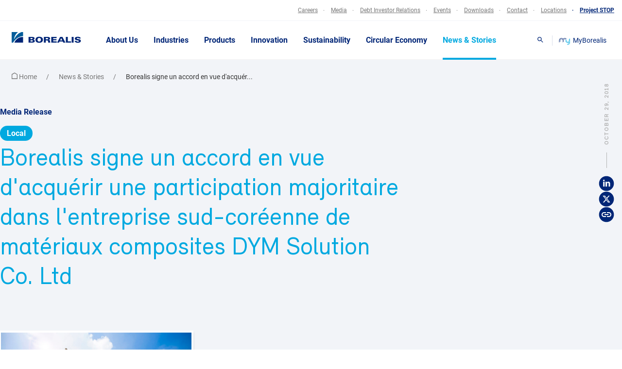

--- FILE ---
content_type: text/html; charset=UTF-8
request_url: https://www.borealisgroup.com/news/borealis-signe-un-accord-en-vue-dacqu%C3%A9rir-une-participation-majoritaire-dans-lentreprise-sud-cor%C3%A9enne-de-mat%C3%A9riaux-composites-dym-solution-co-ltd
body_size: 27491
content:




		<!DOCTYPE html>
<html lang="en" data-search-prefix=""
data-environment="PROD" class="ds-borealis-signe-un-accord-en-vue-dacquérir-une-participation-majoritaire-dans-lentreprise-sud-coréenne-de-matériaux-composites-dym-solution-co-ltd
">
<head>
  <meta charset="utf-8" />
  <meta http-equiv="X-UA-Compatible" content="IE=edge" />
  <meta name="viewport" content="width=device-width,initial-scale=1" />
  <meta name="format-detection" content="telephone=no" />
  <link
    rel="stylesheet"
    href="https://www.borealisgroup.com/web/css/styles.min.css?v=1765438755"
  />
  <link
    rel="stylesheet"
    href="https://www.borealisgroup.com/web/styles/mapbox-gl.css?v=1765438755"
  />
  <link
    rel="stylesheet"
    href="https://www.borealisgroup.com/web/styles/styles.css?v=1765438755"
  />
  
    
  <link rel="apple-touch-icon" sizes="180x180" href="https://www.borealisgroup.com/web/img/favicon/update/apple-touch-icon.png?v=1765438755">
  <link rel="icon" type="image/png" sizes="32x32" href="https://www.borealisgroup.com/web/img/favicon/update/favicon-32x32.png?v=1765438755">
  <link rel="icon" type="image/png" sizes="16x16" href="https://www.borealisgroup.com/web/img/favicon/update/favicon-16x16.png?v=1765438755">
  <link rel="manifest" href="https://www.borealisgroup.com/web/img/favicon/update/site.webmanifest?v=1765438755">
  
  <script src="https://www.borealisgroup.com/web/js/modernizr.min.js?v=1765438755"></script>

          <title>Borealis signe un accord en vue d&#039;acquérir une participation majoritaire dans l&#039;entreprise sud-coréenne de matériaux composites DYM Solution Co. Ltd - Borealis</title>
<meta name="description" content="​Borealis annonce la signature d&#039;un accord en vue d&#039;acquérir une participation majoritaire dans l&#039;entreprise sud-coréenne de matériaux composites DYM Solution Co. Ltd." />

<meta property="og:url" content="https://www.borealisgroup.com/news/borealis-signe-un-accord-en-vue-dacqu%C3%A9rir-une-participation-majoritaire-dans-lentreprise-sud-cor%C3%A9enne-de-mat%C3%A9riaux-composites-dym-solution-co-ltd" />
<meta property="og:type" content="website" />
<meta property="og:title" content="Borealis signe un accord en vue d&#039;acquérir une participation majoritaire dans l&#039;entreprise sud-coréenne de matériaux composites DYM Solution Co. Ltd - Borealis" />
<meta property="og:image" content="https://www.borealisgroup.com/storage/News/2018/2018-10-29/_1200x630_crop_top-center_85_none/Head-Quarter-Smart-factory-c-DYM-Solution-Co.-Ltd.jpg" />
<meta property="og:description" content="​Borealis annonce la signature d&#039;un accord en vue d&#039;acquérir une participation majoritaire dans l&#039;entreprise sud-coréenne de matériaux composites DYM Solution Co. Ltd." />
<meta property="og:site_name" content="Borealisgroup (en-GB)" />


<link rel="home" href="https://www.borealisgroup.com" />
<link rel="canonical" href="https://www.borealisgroup.com/news/borealis-signe-un-accord-en-vue-dacquérir-une-participation-majoritaire-dans-lentreprise-sud-coréenne-de-matériaux-composites-dym-solution-co-ltd">    
            
                                            
                
                                            
        
  <script type="text/javascript">
    window.csrfTokenName = "";
    window.csrfTokenValue = "";
  </script>  
  
   
  <script id="project-config" type="application/json">
    {
      "assetsUrl":"\/web\/",
      "recaptchaSiteKey":"6LeDYsgUAAAAAMNm15s8f379iyhkinjAzlf3tPli",
      "mapboxToken":"pk.eyJ1IjoiYm9yZWFsaXNncm91cCIsImEiOiJjbWhzdW05MHAwM2s1MmpzOTd3ZHZnM3Y2In0.-X5KUcuu76WJObD1asjnxw",
      "algolia":{
        "id":"H9MGR4J50G",
        "key":"2113bb8fb9d2a54617a366131fdb6147"
      },
      "language": "en",
      "translations":{
        "properties.computed.region": "Country",
        "properties.imported.brandn_name": "Brand",
        "properties.imported.matman": "Material",
        "properties.imported.matsub": "Submaterial",
        "properties.imported.indman": "Industry",
        "properties.imported.indsub": "Subindustry",
        "properties.imported.proman": "Process",
        "properties.imported.prosub": "Subprocess",
        "properties.imported.melval": "MFR",
        "properties.imported.denval_val": "Density",
        "filtercategory": "Business segments",
        "filters.documents.2": "Business Segment",
        "filters.documents.3": "Subcategories",
        "locations.title": "Location",
        "filterUnits": {
          "properties.imported.melval": "g\/10min",
          "properties.imported.denval_val": "kg\/m\u00b3"
        },
        "other": "Other",
        "density": "Density",
        "meltFlowRate": "Melt flow rate",
        "showXItemsPerPage": "Show %s items per page",
        "xResultsFound": "%s Results Found",
        "sortBy": "Sort by",
        "sortAlphabetical": "Alphabetical (A-Z)",
        "sortAlphabeticalReversed": "Alphabetical (Z-A)",
        "filter": "Filter",
        "showXResults": "Show %s results",
        "availableInXLanguages": "Available in %s languages",
        "documentLanguageNotAvailable": "This document is not available in %s. Please check our English version instead.",
        "showMore": "Show more",
        "showLess": "Show less",
        "indexType": "Type",
        "noResultsFound": {
          "title": "We didn't find any results",
          "text": "Please adjust your search"
        },
        "searchPlaceholder": "Search",
        "learnMore": "Learn more",
        "company": "Business Entity",
        "country": "Country",
        "region": "Region",
        "type": "Department",
        "all": "All",
        "Media Release": "Media Release",
        "News": "News",
        "Stories": "Story",
        "Case Study": "Case Study",
        "viewLocationDetails": "View location details",
        "results": "results",
        "result": "result",
        "resultsFor": "results for",
        "resultFor": "result for",
        "selectLanguage": "Select languages",
        "availableIn": "Available in",
        "onlyAvailableIn": "Only available in",
        "availableInXLanguages": "Available in %s languages",
        "documentLanguageNotAvailable": "This document is not available in %s. Please check our English version instead.",
        "monthNamesShort": {
          "1": "jan",
          "2": "feb",
          "3": "mar",
          "4": "apr",
          "5": "may",
          "6": "jun",
          "7": "jul",
          "8": "aug",
          "9": "sep",
          "10": "oct",
          "11": "nov",
          "12": "dec"
        },
  "date_format": "%d/%m/%G",
  "_date_format.comment": "Date format pattern – used everywhere where a date is displayed in the respective language",
  "I want to recommend this article at borealisgroup.com": "I want to recommend this article at borealisgroup.com",
  "Select": "Select",
  "Click to tweet": "Click to tweet",
  "Written by": "Written by",
  "Table of contents": "Table of contents",
  "Article tags:": "Article tags:",
  "Back to Overview": "Back to Overview",
  "Print": "Print",
  "Related Articles": "Related Articles",
  "Innovation": "Innovation",
  "Sustainability": "Sustainability",
  "People": "People",
  "Our business": "Our business",
  "Finnish": "Finnish",
  "Share this page:": "Share this page:",
  "Datasheets": "Datasheets",
  "Polyolefins": "Polyolefins",
  "Product Data Sheet": "Product Data Sheet",
  "Safety Data Sheet": "Safety Data Sheet",
  "Safety Information Sheet": "Safety Information Sheet",
  "Compliance Statement": "Compliance Statement",
  "General Statement": "General Statement",
  "Guideline Document": "Guideline Document",
  "Packaging Data Sheet": "Packaging Data Sheet",
  "Load Securing Certificate": "Load Securing Certificate",
  "General Statement (without restrictions)": "General Statement (without restrictions)",
  "Base Chemicals": "Base Chemicals",
  "Feedstock, Olefins & Energy": "Feedstock, Olefins & Energy",
  "Product Specification": "Product Specification",
  "Safety Data Sheets": "Safety Data Sheets",
  "Phenol": "Phenol",
  "Compliance Statements": "Compliance Statements",
  "Acetone": "Acetone",
  "Melamine": "Melamine",
  "Sales Specifications": "Sales Specifications",
  "Technical Data Sheets": "Technical Data Sheets",
  "Guanidine": "Guanidine",
  "Carbonate": "Carbonate",
  "Literature": "Literature",
  "Automotive": "Automotive",
  "Case Study": "Case Study",
  "Handout": "Handout",
  "Product News": "Product News",
  "Summary Data Sheet": "Summary Data Sheet",
  "Technology News": "Technology News",
  "TechNote": "TechNote",
  "Consumer Products": "Consumer Products",
  "Hand Out": "Hand Out",
  "Energy": "Energy",
  "Healthcare": "Healthcare",
  "Pipes & Fittings": "Pipes & Fittings",
  "Polymer Solutions": "Polymer Solutions",
  "Annual Report": "Annual Report",
  "Certification": "Certification",
  "Company Information": "Company Information",
  "Bond Prospectus": "Bond Prospectus",
  "Presentation": "Presentation",
  "Interim": "Interim",
  "Financial Report": "Financial Report",
  "Legal": "Legal",
  "Procurement": "Procurement",
  "time_format": "%H:%M",
  "_time_format.comment": "Time format pattern – used everywhere where a time is displayed in the respective language",
  "locale": "en_US.utf8",
  "_locale.comment": "Webserver locale file that should be loaded for time and date formats",
  "English": "English",
  "_English.comment": "This is used to display the language of documents",
  "German": "German",
  "_German.comment": "This is used to display the language of documents",
  "Brochure": "Brochure",
  "_Brochure.comment": "This is an asset type. It's used in relation with documents.",
  "General Document": "General Document",
  "_General Document.comment": "This is an asset type. It's used in relation with documents.",
  "Media Release": "Media Release",
  "_Media Release.comment": "This is an asset type. It's used in relation with documents.",
  "Product Information": "Product",
  "_Product Information.comment": "This is an asset type. It's used in relation with documents.",
  "Accept": "Accept",
  "Add a file": "Add a file",
  "_Add a file.comment": "Used inside forms where users can enter data and upload files.",
  "Add to download list": "Add to download list",
  "_Add to download list.comment": "Used throughout the website – wherever it's possible to add a document or asset to the download site.",
  "Get In Touch": "Media Contact",
  "_Get In Touch.comment": "Used inside the quick links contacts overlay",
  "All documents": "All documents",
  "_All documents.comment": "Used whenever there is a list of documents that can be downloaded – this label is placed right next to the download button",
  "All locations": "All Locations",
  "_All locations.comment": "Used inside the \"Discover our locations\" overlay as a filter button.",
  "All messages": "All messages",
  "_All messages.comment": "Used on local sites to open the list of all messages.",
  "All": "All",
  "_All.comment": "Used on the \"Latest News and Media Releases\" Page as a filter to show all results",
  "Application Deadline": "Application Deadline",
  "_Application Deadline.comment": "Used on a job application detail page.",
  "Application": "Application",
  "_Application.comment": "Used on FAQ lists and on product lists as a filter.",
  "Apply now": "Apply now",
  "_Apply now.comment": "Used on the job application detail page to apply for the respective application",
  "Apply": "Apply",
  "_Apply.comment": "Used everywhere where filters can be selected and the user can apply those filters. For example: product lists, FAQ lists, certifications",
  "Article": "Article",
  "_Article.comment": "Used on the news detail page on mobile devices inside the sub navigation.",
  "Back to News": "Back to News",
  "_Back to News.comment": "Used on news detail pages to navigate back to the news overview page.",
  "Back": "Back",
  "_Back.comment": "Used inside the \"Industries\" module to navigation back to the last state.",
  "Borealis Global Website": "Borealis Global Website",
  "Global Website": "Global Website",
  "_Global Website.comment": "Used in the global navigation as a menu item to navigate back to the global website",
  "Certificate": "Certificate",
  "_Certificate.comment": "Used in the \"Certifications\" module as a document type.",
  "Certification type": "Certification",
  "_Certification type.comment": "Used in the \"Certifications\" module as filter option.",
  "Choose Category to Browse": "Select category",
  "_Choose Category to Browse.comment": "Used in the search overlay, before the list of categories",
  "Company": "Company",
  "_Company.comment": "Used inside forms where a user can enter the name of his/her company.",
  "Contact and Driving Directions": "Contact and Driving Directions",
  "_Contact and Driving Directions.comment": "Used inside the header of local pages within the address box",
  "Contact details %s": "Contact details %s",
  "_Contact details %s.comment": "Used on local contact pages inside the header. The %s is a placeholder and gets replaced with name of the local site.",
  "Contact Types": "Contact type",
  "_Contact Types.comment": "Used inside the quick link downloads section above the list of contact types.",
  "Contact": "Contact",
  "_Contact.comment": "Used inside the job application detail page and inside the quick links contact overlay to display a contact person",
  "Country of residence": "Country of residence",
  "_Country of residence.comment": "Used inside forms, where users can enter his/her country of residence",
  "Data sheet": "Data sheet",
  "_Data sheet.comment": "Used inside the products list as a column where the download buttons are placed",
  "Data Sheets and Compliance Statements": "Data sheets and compliance statements",
  "_Data Sheets and Compliance Statements.comment": "Used inside the Product Detail Overlay / datasheets tab as a headline",
  "Density": "Density",
  "_Density.comment": "Used inside the products list as a column where the products density is shown",
  "Discover our locations": "Discover our locations",
  "_Discover our locations.comment": "Used as a headline inside the global locations overlay",
  "Document Type": "Document type",
  "_Document Type.comment": "Used inside the old downloads modules as a filter label.",
  "Download List": "Download list",
  "_Download List.comment": "Used inside the global downloads overlay as a headline",
  "Download": "Download",
  "_Download.comment": "Label for the Download button that is available when a user is able to download a document or asset. Used throughout the website",
  "Downloads": "Downloads",
  "_Downloads.comment": "Used whenever there is a list of downloads as a headline above.",
  "Driving directions": "Driving directions",
  "_Driving directions.comment": "Used inside the contact module.",
  "E-Mail:": "Email:",
  "_E-Mail:.comment": "Used inside the local sites header contact box",
  "Email": "Email",
  "_Email.comment": "Used inside the earnings calendar form.",
  "Fax:": "Fax:",
  "_Fax:.comment": "Used inside the local sites header contact box and inside the the quick link contact overlay",
  "Filter Locations": "Filter locations",
  "_Filter Locations.comment": "Used inside the \"Map\" module as a label to filter the locations",
  "Firstname": "First name",
  "_Firstname.comment": "Used inside all forms where a user can enter his/her firstname.",
  "For regional news please visit our local sites": "For regional news please visit our local sites",
  "_For regional news please visit our local sites.comment": "Used inside the \"Latest News\" module at the end to notify users about the local sites.",
  "Forgot password": "Forgot password",
  "Further contact details": "Further contact details",
  "_Further contact details.comment": "Used inside the footer on the global website. Not used on local sites.",
  "Further contacts": "Further contacts",
  "_Further contacts.comment": "Used in the footer on local sites. Not used on the global site.",
  "Keep Discovering": "Keep Discovering",
  "_Keep Discovering.comment": "Used inside the quick links contact overlay as a headline for the Call to Action Box.",
  "Go back": "Go back",
  "_Go back.comment": "Used on the local site message detail page to go back to the local site overview.",
  "Got a question?": "Got a question?",
  "_Got a question?.comment": "Used inside the quick links contact overlay as a headline for the Call to Action Box.",
  "Head office": "Head office",
  "_Head office.comment": "Used inside the quick links contact overlay as a headline for the address of the headquarter.",
  "Hide filter options": "Hide filter options",
  "_Hide filter options.comment": "Used throughout the website to hide the filter options once they were opened.",
  "Home": "Home",
  "Hours": "Hours",
  "_Hours.comment": "Used inside the job application detail page to describe how many weekly hours a job has.",
  "Important message": "Message",
  "_Important message.comment": "Used in local sites as a headline for the list of important messages.",
  "Important security messages": "Operations and maintenance updates",
  "_Important security messages.comment": "Used in local sites as a headline for the list of important messages.",
  "Language": "Language",
  "_Language.comment": "Used throughout the website whenever a list of document or asset languages is visible.",
  "Languages": "Languages",
  "_Languages.comment": "Used throughout the website whenever a list of document or asset languages is visible.",
  "Lastname": "Last name",
  "_Lastname.comment": "Used inside all forms where a user can enter his/her lastname.",
  "Learn more": "Learn more",
  "_Learn more.comment": "Used in the \"page overview\" module.",
  "Literature documents": "Downloads",
  "_Literature documents.comment": "Used for and inside the quick links download overlay",
  "Local News": "Local News",
  "_Local News.comment": "Used inside the \"news overview\" module as a filter label.",
  "Location %s - Certificates": "Location %s - Certificates",
  "_Location %s - Certificates.comment": "Used in the \"certifications\" module as a headline before the list. %s is a placeholder and will be replaced with the name of the location",
  "Location": "Location",
  "_Location.comment": "Used inside the job applications detail page to show where this job is located. Used inside the list of certifications to show for which country a certificated was issued.",
  "Login to our Jobagent": "Login",
  "Login": "Login",
  "Media Contact": "Media Contact",
  "_Media Contact.comment": "Used inside the news detail page, the quick links contact overview and the news overview module.",
  "Media Releases": "Media Releases",
  "_Media Releases.comment": "Used inside the \"news overview\" module as a filter label.",
  "Message": "Message",
  "_Message.comment": "Used inside all forms where a user can enter a custom message.",
  "MFR value": "MFR value",
  "_MFR value.comment": "Used in a list of products as a column label.",
  "Mobile:": "Mobile:",
  "_Mobile:.comment": "Used inside the local sites header contact box and inside the the quick link contact overlay",
  "News": "News",
  "_News.comment": "Used inside the \"news overview\" module as a filter label.",
  "No downloadable documents": "No downloadable documents",
  "No filters matching your criteria": "No filters matching your criteria",
  "_No filters matching your criteria.comment": "Used inside the dropdown where users can download documents related to a product.",
  "Or create an account": "Or create an account",
  "Our websites": "Our websites",
  "_Our websites.comment": "Used inside the \"Discover our locations\" overlay as a filter button.",
  "Page not found": "Page not found",
  "_Page not found.comment": "Used on the 404 page",
  "Page": "Page",
  "_Page.comment": "Used in the search at the end of the list to show the pagination.",
  "Password": "Password",
  "Personal Data": "Personal Data",
  "_Personal Data.comment": "Used inside all forms as a group headline for fields like the firstname, lastname, email address and so on.",
  "Phone number": "Phone number",
  "_Phone number.comment": "Used inside all forms where a user can enter his/her phonenumber.",
  "Postal address": "Postal address",
  "_Postal address.comment": "Used inside all forms where a user can enter his/her postal address.",
  "Press Image": "Press Image",
  "Product name": "Product name",
  "_Product name.comment": "Used inside the list of products as a column name.",
  "Read more": "Read more",
  "_Read more.comment": "Used inside the events overview page in the sidebar. Used inside a list of news articles and in news detail pages as a link for related articles",
  "Register your CV": "Register / update your CV",
  "Related News": "Related News",
  "_Related News.comment": "Used inside the news detail page as a headline for related articles.",
  "Results": "Results",
  "_Results.comment": "Used inside the search to display how many results a particular search term gets.",
  "Search": "Search",
  "_Search.comment": "Used throughout the website to trigger the Search overlay",
  "Send": "Send",
  "_Send.comment": "Used throughout the site to send forms",
  "Show as list": "Show as list",
  "_Show as list.comment": "Used inside the map to show a list instead of a interactive map",
  "Show filter options": "Show filter options",
  "_Show filter options.comment": "Used throughout the website to show the filter options once they were closed.",
  "Show map": "Show map",
  "_Show map.comment": "Used inside the maps overlay as a link to the full map page.",
  "Similar keywords": "Similar keywords",
  "_Similar keywords.comment": "Used inside the search in the sidebar as a headline for similar keywords.",
  "Sort by": "Sort by",
  "_Sort by.comment": "Used inside the \"certifications\" module to sort the list of certificates",
  "Submit": "Submit",
  "_Submit.comment": "Used for the form inside a product overlay to subscribe for product updates. Currently this module is not visible.",
  "Success": "Success",
  "_Success.comment": "Used for the popup headline when a user adds a document to the download list.",
  "Tel:": "Tel:",
  "_Tel:.comment": "Used for the \"Contact list\" module, the local sites header box and inside the quick link contact overlay",
  "Topic": "Topic",
  "Type": "Type",
  "_Type.comment": "Used inside the job applications detail page to describe the type of a job",
  "Username": "Username",
  "View all Media Releases": "View all media releases",
  "View all news": "View all news",
  "_View all news.comment": "Used inside the latest news modules if it is displayed on the homepage or on a local news page",
  "View on Google Maps": "View on Google Maps",
  "_View on Google Maps.comment": "Used inside the footer to display a link to Google Maps",
  "View Product": "View product",
  "_View Product.comment": "Used inside a product list and inside the search to open the product overlay.",
  "Visit our homepage": "Visit our homepage",
  "_Visit our homepage.comment": "Used on the 404 page to get back to the homepage.",
  "Visit our local sites for regional information in their local language.": "Visit our local sites for regional information in their local language.",
  "_Visit our local sites for regional information in their local language..comment": "Used inside the \"News Overview\" module for local sites as a headline.",
  "Visit Website": "Visit website",
  "_Visit Website.comment": "Used inside the \"links\" module, the \"local site links\" module and inside the quick link location overlay to link to the different local pages.",
  "Visiting address": "Visiting address",
  "_Visiting address.comment": "Used inside each location item on the local site contact page.",
  "Watch video": "Watch",
  "_Watch video.comment": "Used inside the \"Teaser\" module as a call to action to start the playback of the video.",
  "We apologise for any inconvenience.": "We apologise for any inconvenience.",
  "_We apologise for any inconvenience..comment": "Used on the 404 page.",
  "Web address is incorrect or the page has moved.": "Web address is incorrect or the page has moved.",
  "_Web address is incorrect or the page has moved..comment": "Used on the 404 page.",
  "Year": "Year",
  "You have added ###nr### file(s) to your download list": "You have added ###nr### file(s) to your download list",
  "_You have added ###nr### file(s) to your download list.comment": "Used inside the popup when a user add a document to the download list. ###nr### is a placeholder and will be replaced with the number of files.",
  "Production Plant": "Production Plant",
  "_Production Plant.comment": "Type of a location.",
  "Sales Office": "Sales Office",
  "_Sales Office.comment": "Type of a location",
  "Customer Service Centre": "Customer Service Centre",
  "_Customer Service Centre.comment": "Type of a location",
  "Business Support": "Business Support",
  "_Business Support.comment": "Type of location",
  "Innovation Centre": "Innovation Centre",
  "_Innovation Centre.comment": "Type of a location",
  "Joint Venture": "Joint Venture",
  "_Joint Venture.comment": "Type of a location",
  "Head Office": "Head Office",
  "_Head Office.comment": "Type of a location",
  "Subscribe now, for related product news": "Subscribe to receive a notification once a data sheet or compliance statement has changed for this product.",
  "_Subscribe now, for related product news.comment": "Used for the form inside a product overlay to subscribe for product updates. Currently this module is not visible.",
  "You have not added any downloads yet.": "You have not added any downloads yet.",
  "_You have not added any downloads yet..comment": "Displayed inside the downloads overlay if the user doesn't have any downloads added.",
  "Download all as Zip": "Download all as Zip",
  "_Download all as Zip.comment": "Used inside the downloads overlay. Gives the user the option to download all documents at once.",
  "Send download link": "Send download link",
  "_Send download link.comment": "Used inside the downloads overlay in the sidebar. It's a headline above the form where users can send their download lists to other users.",
  "Add another E-Mail address": "Add another E-Mail address",
  "_Add another E-Mail address.comment": "Used inside the downloads overlay in the sidebar. A user can add as many email addresses as he wants.",
  "Message (optional)": "Message (optional)",
  "_Message (optional).comment": "Used inside the downloads overlay in the sidebar. A user can write a custom message to other users.",
  "Click on “Add to Downloads” to start your list.": "Click on “Add to Downloads” to start your list.",
  "_Click on “Add to Downloads” to start your list..comment": "Text that is displayed, when a user clicks on an empty download list.",
  "Cookies on the Borealis website": "Cookies on the Borealis website",
  "If you continue without changing your settings, we'll assume that you are happy to receive all cookies from this website. If you would like to change your preferences you may do so by following these instructions.": "If you continue without changing your settings, we'll assume that you are happy to receive all cookies from this website. <br/>If you would like to change your preferences you may do so by following these instructions.",
  "Cookie Policy": "Cookie Policy",
  "You can send this download collection via e-mail. Just enter e-mail addresses and click send.": "You can send this download collection via e-mail. Just enter e-mail addresses and click send.",
  "_You can send this download collection via e-mail. Just enter e-mail addresses and click send..comment": "Used in the download overlay in the sidebar.",
  "Remove download": "Remove download",
  "_Remove download.comment": "Used as a title attributes when a user wants to remove a specific document from his downloads list. Appears on hover.",
  "No search results found.": "No search results found.",
  "_No search results found..comment": "Used inside the search. Appears when no results where found.",
  "Month": "Month",
  "_Month.comment": "Used in the search as a filter label.",
  "Category": "Category",
  "_Category.comment": "Used in the search as a filter label.",
  "January": "January",
  "February": "February",
  "March": "March",
  "April": "April",
  "May": "May",
  "June": "June",
  "July": "July",
  "August": "August",
  "September": "September",
  "October": "October",
  "November": "November",
  "December": "December",
  "Financial": "Financial",
  "_Financial.comment": "Used in the news overview as a filter item.",
  "Corporate": "Corporate",
  "_Corporate.comment": "Used in the news overview as a filter item.",
  "Local": "Local",
  "_Local.comment": "Used in the news overview as a filter label.",
  "Select Location": "Select Location",
  "_Select Location.comment": "Displayed in the navigation on local sites.",
  "Locations": "Locations",
  "_Locations.comment": "Displayed in the navigation on the global site.",
  "See more": "See more",
  "_See more.comment": "Used as a fallback if there is no custom text defined in the CMS. Is mostly displayed beneath news articles or overview items.",
  "Austria": "Austria",
  "Germany": "Germany",
  "Related Industries": "Related Industries",
  "In Partnership with": "In partnership with",
  "Netherlands": "Netherlands",
  "Plant": "Plant",
  "Innovation Center": "Innovation Center",
  "Topics": "Topics",
  "Industries": "Industries",
  "We didn't find any results": "We didn't find any results",
  "Please adjust your search": "Please adjust your search",
  "ContactUsContact": "Contact",
  "View location details": "View location details",
  "Test KEY": "Test KEY",
  "Search Results": "Search Results",
  "results": "results",
  "Show 10 items per page": "Show 10 items per page",
  "Show 20 items per page": "Show 20 items per page",
  "Show 50 items per page": "Show 50 items per page",
  "Show 100 items per page": "Show 100 items per page",
  "We didn’t find any results": "We didn’t find any results",
  "Story": "Story",
  "Country": "Country",
  "For more news & stories in English, please visit our corporate website": "For more news & stories in English, please visit our corporate website",
  "View more": "View more",
  "Latest News": "Latest News",
  "All Borealis locations": "All Borealis locations",
  "Belgium": "Belgium",
  "Stories": "Story",
  "Our Executive Board": "Our Executive Board",
  "Our Supervisory Board": "Our Supervisory Board",
  "Related Topics": "Related Topics",
  "Sales Enquiries": "Sales enquiries",
  "Technical Enquiries": "Technical enquiries",
  "Representative Office": "Representative Office",
  "Recycling Plant": "Recycling Plant",
  "Jump to": "Jump to",
  "Related Categories": "Related Categories",
  "More News & Stories On": "More News & Stories On",
  "Categories": "Categories"

      }
    }
  </script>
  
  <script type="text/javascript">
    window.publicPaths = {
      js: "/web/scripts/",
    };
  </script><!-- Google Tag Manager -->
  <script>
    (function (w, d, s, l, i) {
      w[l] = w[l] || [];
      w[l].push({
        "gtm.start": new Date().getTime(),
        event: "gtm.js",
      });
      var f = d.getElementsByTagName(s)[0],
        j = d.createElement(s),
        dl = l != "dataLayer" ? "&l=" + l : "";
      j.async = true;
      j.src = "//www.googletagmanager.com/gtm.js?id=" + i + dl;
      f.parentNode.insertBefore(j, f);
    })(
      window,
      document,
      "script",
      "dataLayer",
      "GTM-5W34PP"
    );
  </script>
  <!-- End Google Tag Manager --><!-- Start VWO Async SmartCode --><script type='text/javascript'>
			var _vwo_click = 10; // track first 10 clicks
			window._vwo_code = window._vwo_code || (function(){
			var account_id=576349,
			settings_tolerance=2000,
			library_tolerance=2500,
			use_existing_jquery=false,
			is_spa=1,
			hide_element='body',

			/* DO NOT EDIT BELOW THIS LINE */
			f=false,d=document,code={use_existing_jquery:function(){return use_existing_jquery;},library_tolerance:function(){return library_tolerance;},finish:function(){if(!f){f=true;var a=d.getElementById('_vis_opt_path_hides');if(a)a.parentNode.removeChild(a);}},finished:function(){return f;},load:function(a){var b=d.createElement('script');b.src=a;b.type='text/javascript';b.innerText;b.onerror=function(){_vwo_code.finish();};d.getElementsByTagName('head')[0].appendChild(b);},init:function(){
			window.settings_timer=setTimeout(function () {_vwo_code.finish() },settings_tolerance);var a=d.createElement('style'),b=hide_element?hide_element+'{opacity:0 !important;filter:alpha(opacity=0) !important;background:none !important;}':'',h=d.getElementsByTagName('head')[0];a.setAttribute('id','_vis_opt_path_hides');a.setAttribute('type','text/css');if(a.styleSheet)a.styleSheet.cssText=b;else a.appendChild(d.createTextNode(b));h.appendChild(a);this.load('https://dev.visualwebsiteoptimizer.com/j.php?a='+account_id+'&u='+encodeURIComponent(d.URL)+'&f='+(+is_spa)+'&r='+Math.random());return settings_timer; }};window._vwo_settings_timer = code.init(); return code; }());
		</script><!-- End VWO Async SmartCode -->

</head>
<body class="ds-body ds-body--white"><noscript>
  <iframe
    src="//www.googletagmanager.com/ns.html?id=GTM-5W34PP"
    height="0"
    width="0"
    style="display: none; visibility: hidden"
  ></iframe>
</noscript>

					
	<div class="notifications js-notifications">

		<div class="notifications__group">

			
		</div>

	</div>



	<header class="ds-site-header site-header js-ui-site-header "  data-sticky-type="header">
		            <div class="site-header__top">
            <div class="nav-top ds-container">
                <nav aria-label="external navigation">
                                                                            
                                                                        
                                    
                                                                                                                                                    
                                                                        

                                    <a href="https://www.borealisgroup.com/my-borealis"  target="_self" class=" nav-top__mobile-only" data-tracking='[{ "category": "Header", "action": "MyBorealis - Click", "label": "path" }]'>
                                        <span class="nav-top__item nav-top__item--myBorealis">
                                                                                            <svg class="my-b-icon" width="38" height="24" fill="none" xmlns="http://www.w3.org/2000/svg">
    <path d="m30.332 15.605-.225.217.225-.216Zm0 0-.225.217.225-.216ZM35.966 2.82V16.6a5.97 5.97 0 0 1-.49 2.369 6.174 6.174 0 0 1-1.397 2.007 6.467 6.467 0 0 1-2.091 1.341 6.68 6.68 0 0 1-2.467.47 7.771 7.771 0 0 1-1.735-.215l-.18.238-.722.735a8.208 8.208 0 0 0 2.637.454c2.043-.002 4.002-.783 5.447-2.17 1.444-1.387 2.257-3.267 2.26-5.228V2.625a4.047 4.047 0 0 0-1.262.195Z" fill="#00A9E0"/>
    <path d="M7.685 3.274a5.472 5.472 0 0 0-2.602.663A5.207 5.207 0 0 0 3.155 5.74a4.874 4.874 0 0 0-.744 2.596v6.511a3.5 3.5 0 0 0 .92-1.19c.213-.455.322-.95.32-1.449V8.337c0-1.027.425-2.012 1.181-2.739a4.12 4.12 0 0 1 2.853-1.134 4.12 4.12 0 0 1 2.852 1.134 3.795 3.795 0 0 1 1.181 2.739v7.398a3.39 3.39 0 0 0 1.24-.216V8.337a4.968 4.968 0 0 0-1.547-3.578 5.394 5.394 0 0 0-3.726-1.485Z" fill="#002677"/>
    <path d="M24.248 10.002c0 .665.136 1.323.401 1.938a5.055 5.055 0 0 0 1.143 1.642c.49.47 1.071.843 1.711 1.097a5.465 5.465 0 0 0 4.036 0 5.293 5.293 0 0 0 1.71-1.097c.49-.47.879-1.028 1.144-1.642a4.887 4.887 0 0 0 .401-1.938V3.491a3.498 3.498 0 0 0-.918 1.19c-.214.455-.324.95-.321 1.449v3.872a3.795 3.795 0 0 1-1.182 2.739 4.12 4.12 0 0 1-2.852 1.134 4.12 4.12 0 0 1-2.852-1.134 3.796 3.796 0 0 1-1.182-2.739 7.12 7.12 0 0 0-1.284-4.067l-.902.866c.621.961.949 2.07.947 3.201Z" fill="#00A9E0"/>
    <path d="M19.425.96a7.907 7.907 0 0 0-3.232.684 7.611 7.611 0 0 0-2.627 1.933A7.737 7.737 0 0 0 9.66 1.205a7.995 7.995 0 0 0-4.618.206 7.658 7.658 0 0 0-3.66 2.711A7.18 7.18 0 0 0 0 8.358v7.399c.424.006.845-.068 1.24-.216V8.337a6.02 6.02 0 0 1 1.206-3.605 6.431 6.431 0 0 1 3.168-2.255 6.7 6.7 0 0 1 3.944-.061A6.454 6.454 0 0 1 12.8 4.572c.295.368.545.767.744 1.19.199-.423.448-.822.743-1.19a6.394 6.394 0 0 1 2.2-1.753 6.678 6.678 0 0 1 5.573-.12c.878.382 1.657.948 2.278 1.657l.879-.844a7.603 7.603 0 0 0-2.605-1.885c-1-.44-2.087-.668-3.187-.668Z" fill="#002677"/>
    <path d="M19.425 3.274a5.472 5.472 0 0 0-2.602.663 5.207 5.207 0 0 0-1.927 1.804 4.874 4.874 0 0 0-.744 2.596v6.511c.392-.329.705-.735.919-1.19.214-.455.323-.95.32-1.449V8.337c-.002-.81.261-1.602.753-2.26a4.015 4.015 0 0 1 1.987-1.411 4.182 4.182 0 0 1 2.472-.03c.806.24 1.514.717 2.022 1.364l.902-.865a5.351 5.351 0 0 0-1.837-1.366 5.562 5.562 0 0 0-2.265-.495Z" fill="#002677"/>
    <path d="M21.837 10.002a7.162 7.162 0 0 0 1.055 3.746 7.558 7.558 0 0 0 2.888 2.715 7.951 7.951 0 0 0 3.922.936 7.93 7.93 0 0 0 3.875-1.101v.303c.001.508-.103 1.012-.305 1.482-.203.47-.5.897-.875 1.257-.374.36-.82.645-1.309.84a4.177 4.177 0 0 1-1.544.293h-.09l-.88 1.103a5.393 5.393 0 0 0 4.673-1.398 4.969 4.969 0 0 0 1.547-3.577v-3.03c-.353.477-.77.906-1.24 1.277a6.587 6.587 0 0 1-3.296 1.324 6.679 6.679 0 0 1-3.525-.568 6.364 6.364 0 0 1-2.668-2.283 6.005 6.005 0 0 1-.989-3.297c0-.829-.21-1.645-.608-2.38l-.924.887c.19.47.289.968.293 1.471Z" fill="#00A9E0"/>
</svg>                                                                                        MyBorealis
                                        </span>
                                    </a>
                                                                                                                                    
                                                                        
                                    
                                                                        
                                                                        

                                    <a href="https://careers.borealisgroup.com/"  target="_blank" class="" data-tracking='[{ "category": "Header", "action": "Careers - Click", "label": "path" }]'>
                                        <span class="nav-top__item nav-top__item--careers">
                                                                                            <svg width="1em" height="1em" viewBox="0 0 24 24" fill="none" xmlns="http://www.w3.org/2000/svg">
    <path d="M20 9.42V12h2V6h-6v2h2.58l-4.46 4.46a.996.996 0 01-1.41 0l-1.17-1.17a3 3 0 00-4.24 0L2 16.59 3.41 18l5.29-5.29a.996.996 0 011.41 0l1.17 1.17a3 3 0 004.24 0L20 9.42z" fill="#222"></path>
</svg>                                                                                        Careers
                                        </span>
                                    </a>
                                                                                                                                    
                                                                        
                                    
                                                                        
                                                                        

                                    <a href="https://www.borealisgroup.com/media"  target="_self" class="" data-tracking='[{ "category": "Header", "action": "Media - Click", "label": "path" }]'>
                                        <span class="nav-top__item nav-top__item--contact">
                                                                                            <svg width="1em" height="1em" viewBox="0 0 24 24" fill="none" xmlns="http://www.w3.org/2000/svg">
    <path d="M22 6c0-1.1-.9-2-2-2H4c-1.1 0-2 .9-2 2v12c0 1.1.9 2 2 2h16c1.1 0 2-.9 2-2V6zm-2 0l-8 4.99L4 6h16zm0 12H4V8l8 5 8-5v10z" fill="#222"></path>
</svg>                                                                                        Media
                                        </span>
                                    </a>
                                                                                                                                    
                                                                        
                                    
                                                                        
                                                                        

                                    <a href="https://www.borealisgroup.com/about-us/debt-investor-relations"  target="_self" class="" data-tracking='[{ "category": "Header", "action": "Debt Investor Relations - Click", "label": "path" }]'>
                                        <span class="nav-top__item nav-top__item--investorRelations">
                                                                                            <svg width="1em" height="1em" viewBox="0 0 24 24" fill="none" xmlns="http://www.w3.org/2000/svg"><path d="M5 9.2h3V19H5V9.2zM10.6 5h2.8v14h-2.8V5zm5.6 8H19v6h-2.8v-6z" fill="#222"></path></svg>                                                                                        Debt Investor Relations
                                        </span>
                                    </a>
                                                                                                                                    
                                                                        
                                    
                                                                        
                                                                        

                                    <a href="https://www.borealisgroup.com/events"  target="_self" class="" data-tracking='[{ "category": "Header", "action": "Events - Click", "label": "path" }]'>
                                        <span class="nav-top__item nav-top__item--contact">
                                                                                            <svg width="1em" height="1em" viewBox="0 0 24 24" fill="none" xmlns="http://www.w3.org/2000/svg">
    <path d="M22 6c0-1.1-.9-2-2-2H4c-1.1 0-2 .9-2 2v12c0 1.1.9 2 2 2h16c1.1 0 2-.9 2-2V6zm-2 0l-8 4.99L4 6h16zm0 12H4V8l8 5 8-5v10z" fill="#222"></path>
</svg>                                                                                        Events
                                        </span>
                                    </a>
                                                                                                                                    
                                                                        
                                    
                                                                        
                                                                        

                                    <a href="https://www.borealisgroup.com/downloads"  target="_self" class="" data-tracking='[{ "category": "Header", "action": "Downloads - Click", "label": "path" }]'>
                                        <span class="nav-top__item nav-top__item--downloads">
                                                                                            <svg width="1em" height="1em" viewBox="0 0 24 24" fill="none" xmlns="http://www.w3.org/2000/svg">
    <path d="M18 15v3H6v-3H4v3c0 1.1.9 2 2 2h12c1.1 0 2-.9 2-2v-3h-2zm-1-4l-1.41-1.41L13 12.17V4h-2v8.17L8.41 9.59 7 11l5 5 5-5z" fill="#222"></path>
</svg>                                                                                        Downloads
                                        </span>
                                    </a>
                                                                                                                                    
                                                                        
                                    
                                                                        
                                                                        

                                    <a href="https://www.borealisgroup.com/contact"  target="_self" class="" data-tracking='[{ "category": "Header", "action": "Contact - Click", "label": "path" }]'>
                                        <span class="nav-top__item nav-top__item--contact">
                                                                                            <svg width="1em" height="1em" viewBox="0 0 24 24" fill="none" xmlns="http://www.w3.org/2000/svg">
    <path d="M22 6c0-1.1-.9-2-2-2H4c-1.1 0-2 .9-2 2v12c0 1.1.9 2 2 2h16c1.1 0 2-.9 2-2V6zm-2 0l-8 4.99L4 6h16zm0 12H4V8l8 5 8-5v10z" fill="#222"></path>
</svg>                                                                                        Contact
                                        </span>
                                    </a>
                                                                                                                                    
                                                                        
                                    
                                                                        
                                                                        

                                    <a href="https://www.borealisgroup.com/locations"  target="_self" class="" data-tracking='[{ "category": "Header", "action": "Locations - Click", "label": "path" }]'>
                                        <span class="nav-top__item nav-top__item--locations">
                                                                                            <svg width="1em" height="1em" viewBox="0 0 24 24" fill="none" xmlns="http://www.w3.org/2000/svg">
    <path d="M12 2C8.13 2 5 5.13 5 9c0 5.25 7 13 7 13s7-7.75 7-13c0-3.87-3.13-7-7-7zM7 9c0-2.76 2.24-5 5-5s5 2.24 5 5c0 2.88-2.88 7.19-5 9.88C9.92 16.21 7 11.85 7 9z" fill="#222"></path>
    <path d="M12 11.5a2.5 2.5 0 100-5 2.5 2.5 0 000 5z" fill="#222"></path>
</svg>                                                                                        Locations
                                        </span>
                                    </a>
                                                                                                                                    
                                                                        
                                    
                                                                        
                                                                                                                                                    

                                    <a href="https://www.borealisgroup.com/sustainability/initiatives-and-actions/borealis-social-fund/waste-resource-efficiency"  target="_self" class=" highlighted" data-tracking='[{ "category": "Header", "action": "Project STOP - Click", "label": "path" }]'>
                                        <span class="nav-top__item nav-top__item--none">
                                                                                        Project STOP
                                        </span>
                                    </a>
                                                                                            </nav>
            </div>
        </div>
    		<div class="site-header__inner">

    <div class="logo">
        <a href="https://www.borealisgroup.com/" title="Borealis - Life demands progress"><img src="https://www.borealisgroup.com/web/icons/inline/logo-borealis.svg" alt="Borealis - Life demands progress" data-tracking='[{ "category": "Header", "action": "Logo - Click", "label": "path" }]'></a>
    </div>

    <div class="nav-main-icon"><i><span></span></i></div>
    <div class="nav-main-selected"><span></span></div>

    <nav class="nav-main">
        <ul>
            
                                                                                                                                                                                
                                                                 <li class="nav-main__item   ">
                                                                                                                                                                                                                                                                                            <a href="https://www.borealisgroup.com/about-us" target="_self" data-tracking='[{ "category": "Header", "action": "About Us - Click", "label": "path" }]'><span>About Us</span></a>
                                                                    </li>
                                                                                                                                                                    
                                                                 <li class="nav-main__item   ">
                                                                                                                                                                                                                                                                                            <a href="https://www.borealisgroup.com/industries" target="_self" data-tracking='[{ "category": "Header", "action": "Industries - Click", "label": "path" }]'><span>Industries</span></a>
                                                                    </li>
                                                                                                                                                                    
                                                                 <li class="nav-main__item   ">
                                                                                                                                                                                                                                                                                            <a href="https://www.borealisgroup.com/products" target="_self" data-tracking='[{ "category": "Header", "action": "Products - Click", "label": "path" }]'><span>Products</span></a>
                                                                    </li>
                                                                                                                                                                    
                                                                 <li class="nav-main__item   ">
                                                                                                                                                                                                                                                                                            <a href="https://www.borealisgroup.com/innovation" target="_self" data-tracking='[{ "category": "Header", "action": "Innovation - Click", "label": "path" }]'><span>Innovation</span></a>
                                                                    </li>
                                                                                                                                                                    
                                                                 <li class="nav-main__item   ">
                                                                                                                                                                                                                                                                                            <a href="https://www.borealisgroup.com/sustainability" target="_self" data-tracking='[{ "category": "Header", "action": "Sustainability - Click", "label": "path" }]'><span>Sustainability</span></a>
                                                                    </li>
                                                                                                                                                                    
                                                                 <li class="nav-main__item   ">
                                                                                                                                                                                                                                                                                            <a href="https://www.borealisgroup.com/circular-economy" target="_self" data-tracking='[{ "category": "Header", "action": "Circular Economy - Click", "label": "path" }]'><span>Circular Economy</span></a>
                                                                    </li>
                                                                                                                                                                    
                                                                                                                                     <li class="nav-main__item   active ">
                                                                                                                                                                                                                                                                                            <a href="https://www.borealisgroup.com/news-overview" target="_self" data-tracking='[{ "category": "Header", "action": "News &amp; Stories - Click", "label": "path" }]'><span>News &amp; Stories</span></a>
                                                                    </li>
                                            

                    <li class="is-hidden nav-locations"><a id="quick-global">Discover our locations</a>
                        <div class="nav-main__sub">
                            <div class="nav-main__sub__close button-close"><i></i></div>
                            <div class="nav-main__sub__content">
                                <div class="nav-main__sub__inner">

                                    <span class="nav-main__sub__headline text-align--center">Discover our locations</span>

                                    <ul class="nav-main__sub__innernav">
                                        <li class="h5-small is-active">Our websites</li>
                                    </ul>

                                    <nav class="nav-main__sub__nav">
                                        <div class="map-holder is-active">
                                            <div class="map-holder__inner">
                                                <div class="teaser-map__img">
                                                    <div class="map js-map" data-url="https://www.borealisgroup.com/legal/imprint">
                                                        <div class="map__src">
                                                            <img class="map__src__desktop" src="https://www.borealisgroup.com/web/img/map.svg" alt="bg image of the world "/>
                                                            <img class="map__src__mobile" src="https://www.borealisgroup.com/web/img/map-bg.svg" alt="bg image of the world"/>
                                                        </div>
                                                        <div class="map__lines__wrapper">
                                                            <div class="map__lines"></div>
                                                        </div>
                                                        <div class="map__locations"></div>
                                                    </div>
                                                </div>
                                            </div>
                                            <ul class="map__legend">
                                                <li>Borealis</li>
                                                <li class="color--blue-light">Borouge</li>                                                
                                            </ul>
                                            <div class="map__button">
                                                <a href="https://www.borealisgroup.com/legal/imprint" class="map-teaser__button  button button--blue-light-invert">Show map</a>
                                            </div>
                                        </div>

                                        <div class="button-list is-active">
                                            <div>
                                                <ul>
                                                                                                        

                                                        
                                                                                                                                                                                                                                                                                                                                                                                                                                                                                                                                                                                                        

                                                                                                                                
                                                                                                                                
                                                                                                                                
                                                            

                                                                                                                            <li><a target="_blank" href="http://en.dymsolution.co.kr/">Cheonan, <span>South Korea</span> <div class="more">Visit website</div></a></li>
                                                                                                                            <li><a target="_blank" href="https://www.mtm-plastics.eu/home/">Niedergebra, <span>Germany</span> <div class="more">Visit website</div></a></li>
                                                                                                                            <li><a target="_blank" href="https://www.borealisgroup.com/porvoo">Porvoo, <span>Finland</span> <div class="more">Visit website</div></a></li>
                                                                                                                            <li><a target="_blank" href="https://www.ecoplast.com/">Wildon, <span>Austria</span> <div class="more">Visit website</div></a></li>
                                                            

                                                                                                                                                            </ul>
                                            </div>
                                        </div>
                                    </nav>
                                </div>
                            </div>
                        </div>
                    </li>

                
            
            
        </ul>
    </nav>
    <div class="nav-service">
        <div class="ds-nav__right">

            <div class="nav-search">
                <a href="javascript:;" class="js-search-overlay__trigger" title="Search" data-tracking='[{ "category": "Header", "action": "Search - Click", "label": "path" }]'>
                    <span class="ds-nav__icon">
                        <svg width="12" height="12" fill="none" xmlns="http://www.w3.org/2000/svg">
    <path d="M8.333 7.333h-.526l-.187-.18a4.314 4.314 0 001.047-2.82 4.333 4.333 0 10-4.334 4.334c1.074 0 2.06-.394 2.82-1.047l.18.187v.526l3.334 3.327.993-.993-3.327-3.334zm-4 0c-1.66 0-3-1.34-3-3s1.34-3 3-3 3 1.34 3 3-1.34 3-3 3z" fill="#002677"></path>
</svg>                    </span>
                    <span class="offscreen">Search</span>
                </a>
            </div>

            <div class="nav-myborealis">
                <a href="https://www.borealisgroup.com/my-borealis" class="no-margin" data-tracking='[{ "category": "Header", "action": "MyBorealis - Click", "label": "path" }]'>
                    <span class="my-borealis">
                        <svg class="my-b-icon" width="38" height="24" fill="none" xmlns="http://www.w3.org/2000/svg">
    <path d="m30.332 15.605-.225.217.225-.216Zm0 0-.225.217.225-.216ZM35.966 2.82V16.6a5.97 5.97 0 0 1-.49 2.369 6.174 6.174 0 0 1-1.397 2.007 6.467 6.467 0 0 1-2.091 1.341 6.68 6.68 0 0 1-2.467.47 7.771 7.771 0 0 1-1.735-.215l-.18.238-.722.735a8.208 8.208 0 0 0 2.637.454c2.043-.002 4.002-.783 5.447-2.17 1.444-1.387 2.257-3.267 2.26-5.228V2.625a4.047 4.047 0 0 0-1.262.195Z" fill="#00A9E0"/>
    <path d="M7.685 3.274a5.472 5.472 0 0 0-2.602.663A5.207 5.207 0 0 0 3.155 5.74a4.874 4.874 0 0 0-.744 2.596v6.511a3.5 3.5 0 0 0 .92-1.19c.213-.455.322-.95.32-1.449V8.337c0-1.027.425-2.012 1.181-2.739a4.12 4.12 0 0 1 2.853-1.134 4.12 4.12 0 0 1 2.852 1.134 3.795 3.795 0 0 1 1.181 2.739v7.398a3.39 3.39 0 0 0 1.24-.216V8.337a4.968 4.968 0 0 0-1.547-3.578 5.394 5.394 0 0 0-3.726-1.485Z" fill="#002677"/>
    <path d="M24.248 10.002c0 .665.136 1.323.401 1.938a5.055 5.055 0 0 0 1.143 1.642c.49.47 1.071.843 1.711 1.097a5.465 5.465 0 0 0 4.036 0 5.293 5.293 0 0 0 1.71-1.097c.49-.47.879-1.028 1.144-1.642a4.887 4.887 0 0 0 .401-1.938V3.491a3.498 3.498 0 0 0-.918 1.19c-.214.455-.324.95-.321 1.449v3.872a3.795 3.795 0 0 1-1.182 2.739 4.12 4.12 0 0 1-2.852 1.134 4.12 4.12 0 0 1-2.852-1.134 3.796 3.796 0 0 1-1.182-2.739 7.12 7.12 0 0 0-1.284-4.067l-.902.866c.621.961.949 2.07.947 3.201Z" fill="#00A9E0"/>
    <path d="M19.425.96a7.907 7.907 0 0 0-3.232.684 7.611 7.611 0 0 0-2.627 1.933A7.737 7.737 0 0 0 9.66 1.205a7.995 7.995 0 0 0-4.618.206 7.658 7.658 0 0 0-3.66 2.711A7.18 7.18 0 0 0 0 8.358v7.399c.424.006.845-.068 1.24-.216V8.337a6.02 6.02 0 0 1 1.206-3.605 6.431 6.431 0 0 1 3.168-2.255 6.7 6.7 0 0 1 3.944-.061A6.454 6.454 0 0 1 12.8 4.572c.295.368.545.767.744 1.19.199-.423.448-.822.743-1.19a6.394 6.394 0 0 1 2.2-1.753 6.678 6.678 0 0 1 5.573-.12c.878.382 1.657.948 2.278 1.657l.879-.844a7.603 7.603 0 0 0-2.605-1.885c-1-.44-2.087-.668-3.187-.668Z" fill="#002677"/>
    <path d="M19.425 3.274a5.472 5.472 0 0 0-2.602.663 5.207 5.207 0 0 0-1.927 1.804 4.874 4.874 0 0 0-.744 2.596v6.511c.392-.329.705-.735.919-1.19.214-.455.323-.95.32-1.449V8.337c-.002-.81.261-1.602.753-2.26a4.015 4.015 0 0 1 1.987-1.411 4.182 4.182 0 0 1 2.472-.03c.806.24 1.514.717 2.022 1.364l.902-.865a5.351 5.351 0 0 0-1.837-1.366 5.562 5.562 0 0 0-2.265-.495Z" fill="#002677"/>
    <path d="M21.837 10.002a7.162 7.162 0 0 0 1.055 3.746 7.558 7.558 0 0 0 2.888 2.715 7.951 7.951 0 0 0 3.922.936 7.93 7.93 0 0 0 3.875-1.101v.303c.001.508-.103 1.012-.305 1.482-.203.47-.5.897-.875 1.257-.374.36-.82.645-1.309.84a4.177 4.177 0 0 1-1.544.293h-.09l-.88 1.103a5.393 5.393 0 0 0 4.673-1.398 4.969 4.969 0 0 0 1.547-3.577v-3.03c-.353.477-.77.906-1.24 1.277a6.587 6.587 0 0 1-3.296 1.324 6.679 6.679 0 0 1-3.525-.568 6.364 6.364 0 0 1-2.668-2.283 6.005 6.005 0 0 1-.989-3.297c0-.829-.21-1.645-.608-2.38l-.924.887c.19.47.289.968.293 1.471Z" fill="#00A9E0"/>
</svg>                    </span>
                    MyBorealis
                </a>
            </div>
        </div>
    </div>

</div>        
                                                   
    <div class="site-header__search">
		<div class="ds-search-overlay" data-component='{ "component": "search-overlay" }' data-settings='{ "submitOnEvent": "search-overlay-suggestion-click", "dispatchOnClose": "search-suggestions-clear" }'>
			<div class="site-header__search__overlay js-search-overlay__trigger-overlay"></div>
            <div class="ds-search-overlay__outer">
                <div class="ds-container">
                    <form class="ds-search-overlay__inner js-search-overlay__form" action="https://www.borealisgroup.com/search/results">
                        <div class="ds-search-overlay__input"  data-component='{ "component": "search-suggestions" }' data-settings='{ "suggestionsIndex": "autocomplete", "dispatchOnSuggestionClick": "search-overlay-suggestion-click", "clearSuggestionsEvent": "search-suggestions-clear" }'>
                            <span class="ds-search-overlay__search-icon">
                                <div class="icon"><svg data-name="Layer 1" xmlns="http://www.w3.org/2000/svg" viewBox="0 0 11.66 11.66"><path d="M8.33 7.33h-.524l-.187-.18a4.33 4.33 0 10-.466.467l.18.186v.527l3.334 3.327.993-.993zm-4 0a3 3 0 113-3 3 3 0 01-3 3z"></path></svg></div>
                            </span>
                            <input class="js-search-overlay__input js-search-suggestions__input" type="search" name="q" aria-label="Search" placeholder="Search..." autocomplete="off" spellcheck="false" />
                            <button class="ds-search-overlay__reset-icon js-search-overlay__reset" type="reset">
                                <div class="icon"><svg xmlns="http://www.w3.org/2000/svg" viewBox="0 0 9.33 9.33"><path d="M9.334.94L8.394 0 4.667 3.727.94 0 0 .94l3.727 3.727L0 8.394l.94.94 3.727-3.727 3.727 3.727.94-.94-3.727-3.727z"></path></svg></div>
                            </button>
                            <div class="ds-search-suggestions js-search-suggestions__dropdown"></div>
                        </div>
                        <button class="ds-button ds-button--style--primary ds-button--size--default ds-search-overlay__button js-ds-search-overlay__button" type="submit">
                            <div class="button__inner">
                                <span class="button__label">Search</span>
                            </div>
                        </button>
                    </form>
                </div>
            </div>
		</div>
	</div>	</header>

		
		<div class="site__wrapper">

			
				
			
			<div class="site-main">

				
					<div class="site-content">

						
										
		
				
		<!-- Header + Breadcrumbs -->
	<header class="ds-section-header ds-section-header--grey ds-section-header--side">
	
				
		<div class="ds-container">
			<!-- Header Sidenav / Socials / Only on Desktop -->
			<div class="ds-header-content__side">
				<div class="side__content sticky">
					<div class="side__content__text sidetitle">
						October 29, 2018
					</div>
					<div class="side__content__socials">
													<a href="https://www.linkedin.com/sharing/share-offsite/?url=https://www.borealisgroup.com/news/borealis-signe-un-accord-en-vue-dacquérir-une-participation-majoritaire-dans-lentreprise-sud-coréenne-de-matériaux-composites-dym-solution-co-ltd" class="side__content__socials__item" target="_blank" title="Share this article on LinkedIn">
								<svg width="32" height="32" viewBox="0 0 32 32" fill="none" xmlns="http://www.w3.org/2000/svg">
									<path d="M15.9996 0.640015C7.51645 0.640015 0.639648 7.51682 0.639648 16C0.639648 24.4832 7.51645 31.36 15.9996 31.36C24.4828 31.36 31.3596 24.4832 31.3596 16C31.3596 7.51682 24.4828 0.640015 15.9996 0.640015ZM12.2396 22.3664H9.12925V12.3568H12.2396V22.3664ZM10.6652 11.128C9.68285 11.128 9.04765 10.432 9.04765 9.57121C9.04765 8.69281 9.70205 8.01761 10.7052 8.01761C11.7084 8.01761 12.3228 8.69281 12.342 9.57121C12.342 10.432 11.7084 11.128 10.6652 11.128ZM23.5996 22.3664H20.4892V16.8192C20.4892 15.528 20.038 14.6512 18.9132 14.6512C18.054 14.6512 17.5436 15.2448 17.3181 15.816C17.2348 16.0192 17.214 16.3072 17.214 16.5936V22.3648H14.102V15.5488C14.102 14.2992 14.062 13.2544 14.0204 12.3552H16.7228L16.8652 13.7456H16.9276C17.3372 13.0928 18.3405 12.1296 20.0189 12.1296C22.0653 12.1296 23.5996 13.5008 23.5996 16.448V22.3664Z" fill="#002677"/>
								</svg>
							</a>
																			<a href="http://twitter.com/share?text=Borealis signe un accord en vue d&#039;acquérir une participation majoritaire dans l&#039;entreprise sud-coréenne de matériaux composites DYM Solution Co. Ltd&url=https://www.borealisgroup.com/news/borealis-signe-un-accord-en-vue-dacquérir-une-participation-majoritaire-dans-lentreprise-sud-coréenne-de-matériaux-composites-dym-solution-co-ltd" class="side__content__socials__item" target="_blank" title="Share this article on X">
								<svg width="32" height="32" viewBox="0 0 32 32" fill="none" xmlns="http://www.w3.org/2000/svg">
									<g>
										<polygon fill="#002677" points="11.2,10.5 19.7,21.5 20.9,21.5 12.7,10.5"/>
										<path fill="#002677" d="M16,0.6C7.5,0.6,0.6,7.5,0.6,16S7.5,31.4,16,31.4S31.4,24.5,31.4,16S24.5,0.6,16,0.6z M19.1,22.9l-3.7-4.8l-4.2,4.8H8.8 l5.5-6.3L8.4,9.1h4.8l3.3,4.4l3.8-4.4h2.3l-5.1,5.8l6,8H19.1z"/>
									</g>
								</svg>
							</a>
												<a href="https://www.borealisgroup.com/news/borealis-signe-un-accord-en-vue-dacquérir-une-participation-majoritaire-dans-lentreprise-sud-coréenne-de-matériaux-composites-dym-solution-co-ltd" class="side__content__socials__item" data-component='{ "component": "clipboard" }' target="_blank" title="Copy this URL"><svg xmlns="http://www.w3.org/2000/svg" width="32" height="32" viewBox="0 0 32 32" viewBox="0 0 32 32" ><path d="M16 .6C7.5.6.6 7.5.6 16S7.5 31.4 16 31.4 31.4 24.5 31.4 16 24.5.6 16 .6zM15 21h-4c-2.8 0-5-2.2-5-5s2.2-5 5-5h4v2h-4c-1.7 0-3 1.3-3 3s1.3 3 3 3h4v2zm-3-4v-2h8v2h-8zm9 4h-4v-2h4c1.7 0 3-1.3 3-3s-1.3-3-3-3h-4v-2h4c2.8 0 5 2.2 5 5s-2.2 5-5 5z" fill="#002677"/></svg></a>
					</div>
				</div>
			</div>
			<!-- Header Content -->
			<div class="ds-header-content">
			
			<div class="ds-header-content__info">
				<h6>
					Media Release
									</h6>
				
								
				
																
													
												
																			
							
													<a href="https://www.borealisgroup.com/news-overview?search-category-categories.title=Local" class="ds-pill ds-pill--fill">Local</a>
										
										
									
							</div>

								
					<h1 class="ds-header-content__title">Borealis signe un accord en vue d&#039;acquérir une participation majoritaire dans l&#039;entreprise sud-coréenne de matériaux composites DYM Solution Co. Ltd</h1>
								
							
																				
								
						
			</div>
			<nav class="ds-breadcrumb">
				<div class="ds-breadcrumb__inner">
																		<a href="https://www.borealisgroup.com" class="ds-breadcrumb__item "  data-tracking='[{ "category": "Breadcrumb", "action": "<svg class="show-from-large" width="12" height="14" fill="none" xmlns="http://www.w3.org/2000/svg"><path d="M10.667 4.667v7.666H1.333V4.667L6 2l4.667 2.667ZM6 .447 0 3.782v9.886h12V4.114L6 .448Z" fill="#767676"/></svg> Home - Click", "label": "path" }]'>
								<span class="ds-breadcrumb__item__text hide-from-large">
									<svg class="ds-breadcrumb__item__icon" width="14" height="10" viewBox="0 0 14 10" fill="none" xmlns="http://www.w3.org/2000/svg">
										<path d="M5.00016 9.66671L5.94016 8.72671L2.88683 5.66671H13.6668V4.33337H2.88683L5.94683 1.27337L5.00016 0.333374L0.333496 5.00004L5.00016 9.66671Z" fill="#767676"/>
									</svg>
								</span>
								<svg class="show-from-large" width="12" height="14" fill="none" xmlns="http://www.w3.org/2000/svg"><path d="M10.667 4.667v7.666H1.333V4.667L6 2l4.667 2.667ZM6 .447 0 3.782v9.886h12V4.114L6 .448Z" fill="#767676"/></svg> Home
							</a>
																								<a href="https://www.borealisgroup.com/news-overview" class="ds-breadcrumb__item "  data-tracking='[{ "category": "Breadcrumb", "action": "News & Stories - Click", "label": "path" }]'>
								<span class="ds-breadcrumb__item__text hide-from-large">
									<svg class="ds-breadcrumb__item__icon" width="14" height="10" viewBox="0 0 14 10" fill="none" xmlns="http://www.w3.org/2000/svg">
										<path d="M5.00016 9.66671L5.94016 8.72671L2.88683 5.66671H13.6668V4.33337H2.88683L5.94683 1.27337L5.00016 0.333374L0.333496 5.00004L5.00016 9.66671Z" fill="#767676"/>
									</svg>
								</span>
								News & Stories
							</a>
																								<span class="ds-breadcrumb__item ds-breadcrumb__item--active">
								<span class="ds-breadcrumb__item__text hide-from-large">
									<svg class="ds-breadcrumb__item__icon" width="14" height="10" viewBox="0 0 14 10" fill="none" xmlns="http://www.w3.org/2000/svg">
										<path d="M5.00016 9.66671L5.94016 8.72671L2.88683 5.66671H13.6668V4.33337H2.88683L5.94683 1.27337L5.00016 0.333374L0.333496 5.00004L5.00016 9.66671Z" fill="#767676"/>
									</svg>
								</span>
								Borealis signe un accord en vue d'acquér...
							</span>
															</div>
			</nav>
		</div>
	</header>
	<!-- Main Article -->
<section class="ds-section mb-12">
	<div class="ds-container">
		<div class="ds-article">

																						
											<div id="section-article-news" class="ds-gallery">
					<div class="ds-gallery__slider">
						<div class="ds-gallery__list" data-component='{ "component": "slider" }' data-slider-settings='{"slidesPerView": "auto", "centerInsufficientSlides": false, "spaceBetween": 16, "autoHeight": false, "pagination": false, "navigation": true, "placeNavigationOnParent": true, "breakpoints": { "tablet": { "slidesPerGroup": 2 } }}'>

																								<div class="ds-gallery__item js-media__item swiper-slide-visible" data-component='{ "component": "media-item" }' data-id="gallery-93382" data-media-img="https://www.borealisgroup.com/storage/News/2018/2018-10-29/Head-Quarter-Smart-factory-c-DYM-Solution-Co.-Ltd.jpg" data-media-title="photo: Head Quarter &amp; Smart factory " data-orientation="landscape" data-media-copy="photo: © DYM Solution Co. Ltd" data-media-desc="">
										<div class="ds-gallery__content">
											<figure class="ds-gallery__content__figure ">
																								<img src="https://www.borealisgroup.com/storage/News/2018/2018-10-29/_AUTOx645_fit_center-center_85_none/Head-Quarter-Smart-factory-c-DYM-Solution-Co.-Ltd.jpg" alt=""/>
												
																									<figcaption class="ds-article__img__caption">
														<p class="ds-article__img__caption__text">photo: Head Quarter &amp; Smart factory </p>
																													<p class="ds-article__img__caption__copyright">photo: © DYM Solution Co. Ltd</p>
																											</figcaption>
																								
											</figure>
										</div>
									</div>
																					</div>
					</div>
				</div>
			
			<div class="ds-article__main">
	<div class="ds-section ds-article__main__section">
																			
					<div class="copy">
				<p>Borealis, l'un des fournisseurs majeurs de solutions innovantes dans les domaines des polyoléfines, des produits chimiques de base et des engrais, annonce la signature d'un accord en vue d'acquérir une participation majoritaire dans l'entreprise sud-coréenne de matériaux composites DYM Solution Co. Ltd. Cet accord et la transaction sont assujetties à toutes les approbations réglementaires requises.</p>
<p>Basée à Cheonan en Corée du Sud, DYM Solution Co. Ltd. a été fondée en 1992 et est un fournisseur de solutions composées pour l'industrie mondiale du fil et du câble. Elle est spécialisée dans les composés semi-conducteurs, les composés ignifugés sans halogène (HFFR), les composés de caoutchouc et les composés durcis au silane.<br /><br />Par cet investissement, Borealis cherche à étendre l'empreinte mondiale de ses actifs dans le secteur des fils et câbles en collaboration avec Borouge, concrétisant ainsi sa mission Bringing Energy All Around. Borealis pourra continuer à développer son portefeuille étendu et varié, avec des produits et des technologies complémentaires pour les composés semi-conducteurs, ignifugés, caoutchoucs et silanes durcis.<br /><br />« L’accès à une base manufacturière asiatique pour la production de composés de classe mondiale accroît considérablement notre capacité à favoriser une croissance organique continue pour Borealis et Borouge. Cela nous permettra de répondre encore mieux aux besoins de nos clients du fil et du câble », déclare le PDG de Borealis, Alfred Stern.<br /><br /><strong>FIN</strong><br /></p>
			</div>
		
		
														
																
					
																																
									
		

				
			<!--Article Downloads -->
			<div class="ds-downloads-module" id="downloads-box" data-component='{"component": "download-all"}'>
				<h4 class="ds-article__title--small">
					Downloads
				</h4>
				<ul class="ds-downloads-module__list js-downloads-links">
											
														<li class="ds-downloads-module__item">
																		<input type="checkbox" id="download-1" class="ds-downloads-module__item__checkbox">
										<label for="download-1" class="ds-download">
																							<figure class="ds-download__figure">
													<img class="ds-download__img" alt="Borealis signe un accord en vue d&#039;acquérir une participation majoritaire dans l&#039;entreprise sud-coréenne de matériaux composites DYM Solution Co. Ltd" src="https://www.borealisgroup.com/storage/News/2018/2018-10-29/thumbnails/3673a0672fd8910c689dede954c1e93e.png"/>
												</figure>
																						<div class="ds-download__wrapper">
												<div class="ds-download__content">
													<p class="ds-download__content__text">
														Borealis signe un accord en vue d&#039;acquérir une participation majoritaire dans l&#039;entreprise sud-coréenne de matériaux composites DYM Solution Co. Ltd
													</p>
																																																																																																																																									
																										
													<span class="ds-download__content__info">
																																											Media Release<span class="ds-download__content__text__spacer">.</span>
																												pdf<span class="ds-download__content__text__spacer">.</span>
														                119kb
<span class="ds-download__content__text__spacer">.</span>
														French
														and
														1
														other language</span>
												</div>
											</div>
											<span class="ds-download__action">
												<span class="ds-icon-button ds-icon-button--small">
													<svg class="ds-icon-button__icon" width="12" height="12" fill="none" xmlns="http://www.w3.org/2000/svg"><path d="M10 8v2H2V8H.667v2c0 .733.6 1.333 1.333 1.333h8c.733 0 1.333-.6 1.333-1.333V8H10Zm-.667-2.667-.94-.94-1.726 1.72V.667H5.333v5.446l-1.726-1.72-.94.94L6 8.667l3.333-3.334Z" fill="#002677"/></svg>
												</span>
											</span>
											<div class="ds-download__overlay">
																									<a href="https://www.borealisgroup.com/storage/News/2018/2018-10-29/2018-10-29-DYM-Solutions_FR.pdf" class="ds-button ds-button--outlined" target="_blank" title="Borealis signe un accord en vue d&#039;acquérir une participation majoritaire dans l&#039;entreprise sud-coréenne de matériaux composites DYM Solution Co. Ltd">French</a>
																									<a href="https://www.borealisgroup.com/storage/News/2018/2018-10-29/2018-10-29-DYM-Solutions_EN.pdf" class="ds-button ds-button--outlined" target="_blank" title="Borealis signs agreement to acquire a controlling stake in South Korean compounder DYM Solution Co. Ltd">English</a>
																								<span class="ds-download__action">
													<span class="ds-icon-button ds-icon-button--small">
														<svg width="10" height="10" fill="none" xmlns="http://www.w3.org/2000/svg"><path d="m9.667 1.273-.94-.94L5 4.06 1.273.333l-.94.94L4.06 5 .333 8.727l.94.94L5 5.94l3.727 3.727.94-.94L5.94 5l3.727-3.727Z" fill="#222"/></svg>
													</span>
												</span>
											</div>
										</label>
																	</li>
																					
																																												
									<li class="ds-downloads-module__item">
										<a href="https://www.borealisgroup.com/storage/News/2018/2018-10-29/Head-Quarter-Smart-factory-c-DYM-Solution-Co.-Ltd.jpg" download target="_blank" class="ds-download" data-tracking='[{ "category": "Downloads", "action": "photo: Head Quarter &amp; Smart factory  - Click", "label": "path" }]'>
											<figure class="ds-download__figure">
												<img class="ds-download__img" alt="photo: Head Quarter &amp; Smart factory " src="https://www.borealisgroup.com/storage/News/2018/2018-10-29/Head-Quarter-Smart-factory-c-DYM-Solution-Co.-Ltd.jpg"/>
											</figure>
											<div class="ds-download__wrapper">
												<div class="ds-download__content">
													<p class="ds-download__content__text">
														photo: Head Quarter &amp; Smart factory 
													</p>
													
																																																					
													<span class="ds-download__content__info">
																													photo: © DYM Solution Co. Ltd<span class="ds-download__content__text__spacer">.</span>
														
														image<span class="ds-download__content__text__spacer">.</span>
														                1.02mb
</span>
												</div>
											</div>
											<span class="ds-download__action">
												<span class="ds-icon-button ds-icon-button--small">
													<svg class="ds-icon-button__icon" xmlns="http://www.w3.org/2000/svg" height="14px" viewbox="0 -960 960 960" width="14px" fill="#002677"><path d="M200-120q-33 0-56.5-23.5T120-200v-560q0-33 23.5-56.5T200-840h280v80H200v560h560v-280h80v280q0 33-23.5 56.5T760-120H200Zm188-212-56-56 372-372H560v-80h280v280h-80v-144L388-332Z"/></svg>
												</span>
											</span>
										</a>
									</li>
																														
												
					</ul>
					
																<button class="ds-button ds-button--outlined ds-button--small ds-downloads-module__cta js-downloads-cta">
							<svg class="ds-downloads-module__cta__icon" xmlns="http://www.w3.org/2000/svg" width="14" height="14" viewBox="0 0 12 12" fill="none" aria-hidden="true">
								<path d="M9.99992 7.99999V9.99999H1.99992V7.99999H0.664917V9.99999C0.664917 10.733 1.26492 11.333 1.99792 11.333H9.99792C10.7319 11.333 11.3319 10.733 11.3319 9.99999V7.99999H9.99892H9.99992ZM9.33292 5.33299L8.39292 4.39299L6.66592 6.11299V0.666992H5.33292V6.11299L3.60592 4.39299L2.66592 5.33299L5.99892 8.66699L9.33292 5.33299Z" fill="currentColor"/>
							</svg>
							Download all
						</button>						
						<div class="ds-downloads-module__error js-downloads-error" aria-hidden="true">Something went wrong. Please try again later.</div>
					
			</div>

			
			
							<!-- Article Disclaimer -->
				<div class="ds-article__disclaimer copy">
					<p>Borealis est un fournisseur majeur de solutions innovantes dans le domaine des polyoléfines, des produits chimiques de base et des fertilisants. Le siège de Borealis se situe à Vienne en Autriche. Borealis compte des clients dans plus de 120 pays et emploie quelques 6 600 collaborateurs dans le monde. En 2017, le groupe a enregistré un chiffre d'affaires de 7,5 milliards d’euros et un bénéfice net de 1 095 millions d’euros. Mubadala, par l’intermédiaire de sa société holding, détient 64 % de Borealis, les 36 % restants appartenant à OMV, une compagnie intégrée de pétrole et gaz internationale basée à Vienne. Borealis fournit des produits et des services à ses clients dans le monde entier, en collaboration avec Borouge, une joint-venture réunissant Borealis et ADNOC (Abu Dhabi National Oil Company). <a href="http://www.borealisgroup.com/">www.borealisgroup.com</a></p>
				</div>
						
			<div class="ds-article__print">
					<button class="ds-article__print__button ds-button ds-button--outlined ds-button js-print">
						<svg aria-hidden="true" version="1.0" xmlns="http://www.w3.org/2000/svg" width="575" height="500" viewBox="0 0 575 500" xml:space="preserve"><path d="M144.3 0h287.9v71.3H144.3V0zm395.4 107.5H35.9C16.3 107.5 0 123.7 0 143.2v178.7c0 19.5 16.2 35.6 35.9 35.6h107.7V500h287.8V356.8h107.7c19.6 0 35.9-16.1 35.9-35.6v-178c.7-20.2-15.6-35.7-35.3-35.7zM395.5 464.4H180.2V285.6h216v178.8h-.7zm152.4-303.8c0 14.1-11.5 26.2-26.4 26.2-14.2 0-26.4-11.4-26.4-26.2 0-14.7 11.5-26.2 26.4-26.2s26.4 12.1 26.4 26.2z"/></svg>
							Print
					</button>
			</div>


		</div>
	</div>


	<!-- Article Side -->
	<div class="ds-article__side" data-component='{ "component": "sticky-sidebar" }' data-settings='{ "from": "wide" }'>
		<div class="ds-article__side__content">
						
							<div class="ds-article__side__header">
				
					<h4 class="ds-article__title--small">
						Media Contact
					</h4>
											<div class="ds-article__side__list">
															<div class="ds-article__side__list__item">
									<div class="ds-article__side__list__item__text">
										<p>Thank you for understanding that we are only able to respond to media enquiries. For all other inquiries, please reach out to us via <a href="https://www.borealisgroup.com/contact">these contact forms</a>.</p>
<p>Media representatives can reach our media desk during work days in Austria between 8:30 a.m. and 17:00 p.m. (CET) via email or telephone.</p>
<p>High-resolution images and videos are available for download in our <a href="https://www.borealisgroup.com/downloads/photos-videos-and-images">media gallery</a>.</p>
									</br>
								</div>
							</div>
												<div class="ds-article__side__list__item">
							<div class="ds-article__side__list__item__icon">
								<svg width="16" height="16" viewbox="0 0 16 16" fill="none" xmlns="http://www.w3.org/2000/svg">
									<path d="M8 1.9C9.16 1.9 10.1 2.84 10.1 4C10.1 5.16 9.16 6.1 8 6.1C6.84 6.1 5.9 5.16 5.9 4C5.9 2.84 6.84 1.9 8 1.9ZM8 10.9C10.97 10.9 14.1 12.36 14.1 13V14.1H1.9V13C1.9 12.36 5.03 10.9 8 10.9ZM8 0C5.79 0 4 1.79 4 4C4 6.21 5.79 8 8 8C10.21 8 12 6.21 12 4C12 1.79 10.21 0 8 0ZM8 9C5.33 9 0 10.34 0 13V16H16V13C16 10.34 10.67 9 8 9Z" fill="#8093BB"/>
								</svg>
							</div>
							<div class="ds-article__side__list__item__text">
								<p class="copy title">
									Group Media Desk
									
								</p>
								<p class="copy">
									
								</p>
							</div>
						</div>
						<div class="ds-article__side__list__item">
							<div class="ds-article__side__list__item__icon">
								<svg width="18" height="18" viewbox="0 0 18 18" fill="none" xmlns="http://www.w3.org/2000/svg">
									<path d="M3.54 2C3.6 2.89 3.75 3.76 3.99 4.59L2.79 5.79C2.38 4.59 2.12 3.32 2.03 2H3.54ZM13.4 14.02C14.25 14.26 15.12 14.41 16 14.47V15.96C14.68 15.87 13.41 15.61 12.2 15.21L13.4 14.02ZM4.5 0H1C0.45 0 0 0.45 0 1C0 10.39 7.61 18 17 18C17.55 18 18 17.55 18 17V13.51C18 12.96 17.55 12.51 17 12.51C15.76 12.51 14.55 12.31 13.43 11.94C13.33 11.9 13.22 11.89 13.12 11.89C12.86 11.89 12.61 11.99 12.41 12.18L10.21 14.38C7.38 12.93 5.06 10.62 3.62 7.79L5.82 5.59C6.1 5.31 6.18 4.92 6.07 4.57C5.7 3.45 5.5 2.25 5.5 1C5.5 0.45 5.05 0 4.5 0Z" fill="#8093BB"/>
								</svg>
							</div>
							<div class="ds-article__side__list__item__text">
								<p class="copy">+43 1 22 400 899 (Vienna, Austria)</p>
							</div>
						</div>
						<div class="ds-article__side__list__item">
							<div class="ds-article__side__list__item__icon">
								<svg xmlns="http://www.w3.org/2000/svg" width="18" height="18" viewbox="0 0 20 16" xml:space="preserve"><path d="M20 2c0-1.1-.9-2-2-2H2C.9 0 0 .9 0 2v12c0 1.1.9 2 2 2h16c1.1 0 2-.9 2-2V2zm-2 0-8 5-8-5h16zm0 12H2V4l8 5 8-5v10z" fill="#8093bb"/></svg>
							</div>
							<div class="ds-article__side__list__item__text">
								<p class="copy">
									<a href="mailto:media@borealisgroup.com">media@borealisgroup.com</a>
								</p>
							</div>
						</div>

					</div>

				
			</div>
				
		

				
		
		
				

				
	</div>
</div>


		</div>
	</section>
			<!-- Article Prefooter -->
		<section class="ds-section ds-section--grey no-margin no-padding-b">
			<div class="ds-container">
				<div class="ds-prefooter">
					<ul>
						<li>More News &amp; Stories On</li>

						
																																																								<li>
																			<a href="https://www.borealisgroup.com/news-overview?search-category-categories.title=Local" class="ds-pill ds-pill--fill">Local</a>
																	</li>
							
							
						
					</ul>
				</div>
			</div>
		</section>
	
						
					</div>

				
			</div>

							

  
<footer
  class="ds-footer"
>
  <div class="ds-container">
      <div class="ds-footer__top">
      <svg
    width="143"
    height="24"
    fill="none"
    xmlns="http://www.w3.org/2000/svg"
>
    <path
    d="M47.806 20.263c0-2.04-1.69-2.798-3.297-3.05 1.626-.398 2.809-1.336 2.79-2.889-.017-1.913-1.498-3.15-5.012-3.15h-7.55v12.501h7.893c3.514-.009 5.176-1.444 5.176-3.412zm-9.068-6.796h2.276c1.472 0 2.122.397 2.122 1.363 0 .956-.587 1.399-2.122 1.399h-2.276v-2.762zm0 7.897v-2.906h2.781c1.157 0 2.14.28 2.14 1.435 0 1.092-.812 1.471-2.14 1.471h-2.781zm18.108 2.627c4.94 0 7.669-2.491 7.669-6.58 0-3.9-2.231-6.58-7.669-6.58-4.958 0-7.668 2.473-7.668 6.58 0 3.9 2.105 6.58 7.668 6.58zm0-10.596c2.575 0 3.487 1.678 3.487 4.016 0 2.32-.93 4.017-3.487 4.017-2.61 0-3.486-1.715-3.486-4.017 0-2.32 1.039-4.017 3.486-4.017zm13.62 5.56h2.213c1.626 0 2.05.28 2.25 1.11.071.343.207 1.588.379 2.6.072.396.135.757.225 1.001h4.245a8.395 8.395 0 01-.28-1.11c-.135-.695-.397-2.284-.514-2.907-.28-1.38-1.04-1.814-2.8-2.04 1.662-.243 3.107-1.209 3.107-3.032 0-2.284-1.816-3.412-4.923-3.412h-7.957v12.501h4.055v-4.712zm0-5.37h2.665c1.364 0 2.122.378 2.122 1.452 0 .966-.569 1.544-2.122 1.544h-2.665v-2.997zm22.48 7.5H85.83V18.63h6.593v-2.546H85.83v-2.338h6.99v-2.58H81.783v12.5h11.173v-2.581h-.01zm5.835.207h6.738l1.057 2.374h4.353l-6.16-12.5h-4.75l-6.268 12.5h3.947l1.083-2.374zm3.414-7.5l2.24 5.072h-4.552l2.312-5.072zm20.322 7.202h-6.702v-9.838h-4.073v12.501h10.775v-2.663zm5.428-9.829h-4.073v12.501h4.073v-12.5zm10.865 5.09l-2.194-.505c-1.346-.316-2.249-.523-2.249-1.335 0-.632.605-1.192 1.969-1.192 1.156 0 2.213.47 2.276 1.345h3.938c-.055-1.86-1.996-3.737-6.115-3.737-3.45 0-6.205 1.192-6.205 4.089 0 2.301 1.987 2.996 4.01 3.466l2.276.523c1.346.316 2.276.569 2.276 1.436 0 .65-.433 1.263-2.348 1.263-1.291 0-2.42-.659-2.457-1.625h-4.091c.009.948 1.346 4.017 6.44 4.017 3.224 0 6.557-1.02 6.557-4.053.018-2.545-1.87-3.195-4.083-3.691zM5.6 23.667h17.982V11.454c-.75-.081-1.282-.1-1.87-.1-7.117 0-14.008 6.057-16.112 12.312z"
    fill="#002677"
    ></path>
    <path
    d="M23.582 9.333V0c-.587 0-1.409.126-1.933.253C14.388 1.986 8.842 8.114 4.877 16.409H4.77c.144-.884.849-9.901 8.95-16.409H0v23.666h2.98c3.216-6.2 10.17-13.611 20.602-14.333z"
    fill="#005D9A"
    ></path>
</svg>     
      <div class="ds-footer__social"> 
                    <a
              href="https://www.linkedin.com/company/borealis/"
              class="ds-footer__social__link"
              target="_blank"
              title="LinkedIn"
              data-tracking='[{ "category": "Outbound links", "action": "https://www.linkedin.com/company/borealis/ - Click", "label": "path" }]'
            >
              <svg width="24" height="24" fill="none" xmlns="http://www.w3.org/2000/svg">
    <path d="M12 .48C5.638.48.48 5.638.48 12c0 6.362 5.158 11.52 11.52 11.52 6.362 0 11.52-5.158 11.52-11.52C23.52 5.638 18.362.48 12 .48zM9.18 16.775H6.847V9.268H9.18v7.507zM8 8.346c-.738 0-1.214-.522-1.214-1.168 0-.658.49-1.165 1.243-1.165.753 0 1.213.507 1.228 1.165 0 .646-.475 1.168-1.258 1.168zm9.7 8.429h-2.333v-4.16c0-.969-.338-1.627-1.182-1.627-.644 0-1.027.446-1.196.874-.063.152-.078.368-.078.583v4.329h-2.334v-5.112c0-.938-.03-1.721-.061-2.396h2.026l.107 1.043h.047c.307-.49 1.06-1.212 2.318-1.212 1.535 0 2.686 1.029 2.686 3.239v4.439z" fill="#fff"></path>
</svg>            </a>
                
                  <a
            href="https://twitter.com/borealisgroup"
            class="ds-footer__social__link"
            target="_blank"
            title="Twitter"
            data-tracking='[{ "category": "Outbound links", "action": "https://twitter.com/borealisgroup - Click", "label": "path" }]'
          >
            <svg width="24" height="24" fill="none" xmlns="http://www.w3.org/2000/svg">
	<g>
		<polygon fill="#fff" points="8,7.5 14.9,16.5 15.9,16.5 9.2,7.5 	"></polygon>
		<path fill="#fff" d="M12,0.5C5.6,0.5,0.5,5.6,0.5,12S5.6,23.5,12,23.5S23.5,18.4,23.5,12S18.4,0.5,12,0.5z M14.4,17.6l-3-3.9L8,17.6H6.1l4.4-5.1L5.8,6.4h3.9l2.7,3.6l3.1-3.6h1.9l-4.1,4.7l4.9,6.5H14.4z"></path>
	</g>
</svg>          </a>
                
                              <a
              href="https://www.youtube.com/@theborealisgroup"
              class="ds-footer__social__link"
              target="_blank"
              title="YouTube"
              data-tracking='[{ "category": "Outbound links", "action": "https://www.youtube.com/@theborealisgroup - Click", "label": "path" }]'
            >
              <svg width="24" height="24" fill="none" xmlns="http://www.w3.org/2000/svg">
    <path d="M13.924 11.8l-2.696-1.258c-.235-.11-.428.013-.428.274v2.368c0 .26.193.383.428.274l2.694-1.258c.237-.11.237-.29.002-.4zM12 .48C5.638.48.48 5.638.48 12c0 6.362 5.158 11.52 11.52 11.52 6.362 0 11.52-5.158 11.52-11.52C23.52 5.638 18.362.48 12 .48zm0 16.2c-5.897 0-6-.532-6-4.68s.103-4.68 6-4.68 6 .532 6 4.68-.103 4.68-6 4.68z" fill="#fff"></path>
</svg>            </a>
                              
      </div>
    </div>
    <div class="ds-footer__middle">
            <h4 class="ds-footer__middle__title">Progress starts here. Let&#039;s reinvent essentials for sustainable living.</h4>
              <nav class="ds-footer__nav" aria-label="footer">
            
        <input
          type="checkbox"
          id="footer-89"
          class="offscreen ds-footer-nav__trigger"
        />
        <div class="ds-footer__nav-group">
          <h2 class="ds-footer__nav-group__title">
            <label class="ds-footer__nav-label" for="footer-89">
              About Borealis <svg width="8" height="12" fill="none" xmlns="http://www.w3.org/2000/svg">
    <path d="M2 0L.59 1.41 5.17 6 .59 10.59 2 12l6-6-6-6z" fill="#fff"></path>
</svg>
            </label>
          </h2>
          <ul class="ds-footer__nav-list">
                                <li class="ds-footer__nav-list__item">
              <a
                href="https://www.borealisgroup.com/about-us"
                target="_self"
                class="ds-footer__link"
                data-tracking='[{ "category": "Footer", "action": "Overview - Click", "label": "path" }]'
                >Overview</a
              >
            </li>

                                <li class="ds-footer__nav-list__item">
              <a
                href="https://www.borealisgroup.com/about-us/strategy"
                target="_self"
                class="ds-footer__link"
                data-tracking='[{ "category": "Footer", "action": "Strategy - Click", "label": "path" }]'
                >Strategy</a
              >
            </li>

                                <li class="ds-footer__nav-list__item">
              <a
                href="https://www.borealisgroup.com/about-us/commitments"
                target="_self"
                class="ds-footer__link"
                data-tracking='[{ "category": "Footer", "action": "Commitments - Click", "label": "path" }]'
                >Commitments</a
              >
            </li>

                                <li class="ds-footer__nav-list__item">
              <a
                href="https://www.borealisgroup.com/about-us/organization"
                target="_self"
                class="ds-footer__link"
                data-tracking='[{ "category": "Footer", "action": "Organization - Click", "label": "path" }]'
                >Organization</a
              >
            </li>

                                <li class="ds-footer__nav-list__item">
              <a
                href="https://www.borealisgroup.com/about-us/debt-investor-relations"
                target="_self"
                class="ds-footer__link"
                data-tracking='[{ "category": "Footer", "action": "Debt Investor Relations - Click", "label": "path" }]'
                >Debt Investor Relations</a
              >
            </li>

                                <li class="ds-footer__nav-list__item">
              <a
                href="https://www.borealisgroup.com/about-us/history"
                target="_self"
                class="ds-footer__link"
                data-tracking='[{ "category": "Footer", "action": "History - Click", "label": "path" }]'
                >History</a
              >
            </li>

                       </ul>
        </div>
                
        <input
          type="checkbox"
          id="footer-91"
          class="offscreen ds-footer-nav__trigger"
        />
        <div class="ds-footer__nav-group">
          <h2 class="ds-footer__nav-group__title">
            <label class="ds-footer__nav-label" for="footer-91">
              Media, News &amp; Events <svg width="8" height="12" fill="none" xmlns="http://www.w3.org/2000/svg">
    <path d="M2 0L.59 1.41 5.17 6 .59 10.59 2 12l6-6-6-6z" fill="#fff"></path>
</svg>
            </label>
          </h2>
          <ul class="ds-footer__nav-list">
                                <li class="ds-footer__nav-list__item">
              <a
                href="#"
                target="_self"
                class="ds-footer__link"
                data-tracking='[{ "category": "Footer", "action": "Media Contacts - Click", "label": "path" }]'
                >Media Contacts</a
              >
            </li>

                                <li class="ds-footer__nav-list__item">
              <a
                href="https://www.borealisgroup.com/downloads/photos-videos-and-images"
                target="_self"
                class="ds-footer__link"
                data-tracking='[{ "category": "Footer", "action": "Media Gallery - Click", "label": "path" }]'
                >Media Gallery</a
              >
            </li>

                                <li class="ds-footer__nav-list__item">
              <a
                href="https://www.borealisgroup.com/news-overview"
                target="_self"
                class="ds-footer__link"
                data-tracking='[{ "category": "Footer", "action": "News &amp; Stories - Click", "label": "path" }]'
                >News &amp; Stories</a
              >
            </li>

                                <li class="ds-footer__nav-list__item">
              <a
                href="https://www.borealisgroup.com/events"
                target="_self"
                class="ds-footer__link"
                data-tracking='[{ "category": "Footer", "action": "Events - Click", "label": "path" }]'
                >Events</a
              >
            </li>

                       </ul>
        </div>
                
        <input
          type="checkbox"
          id="footer-92"
          class="offscreen ds-footer-nav__trigger"
        />
        <div class="ds-footer__nav-group">
          <h2 class="ds-footer__nav-group__title">
            <label class="ds-footer__nav-label" for="footer-92">
              Debt Investor Relations <svg width="8" height="12" fill="none" xmlns="http://www.w3.org/2000/svg">
    <path d="M2 0L.59 1.41 5.17 6 .59 10.59 2 12l6-6-6-6z" fill="#fff"></path>
</svg>
            </label>
          </h2>
          <ul class="ds-footer__nav-list">
                                <li class="ds-footer__nav-list__item">
              <a
                href="https://www.borealisgroup.com/about-us/debt-investor-relations"
                target="_self"
                class="ds-footer__link"
                data-tracking='[{ "category": "Footer", "action": "Overview - Click", "label": "path" }]'
                >Overview</a
              >
            </li>

                                <li class="ds-footer__nav-list__item">
              <a
                href="https://www.borealisgroup.com/about-us/debt-investor-relations/company-presentation"
                target="_self"
                class="ds-footer__link"
                data-tracking='[{ "category": "Footer", "action": "Company Presentation - Click", "label": "path" }]'
                >Company Presentation</a
              >
            </li>

                                <li class="ds-footer__nav-list__item">
              <a
                href="https://www.borealisgroup.com/about-us/debt-investor-relations/results-and-reports"
                target="_self"
                class="ds-footer__link"
                data-tracking='[{ "category": "Footer", "action": "Results and Reports - Click", "label": "path" }]'
                >Results and Reports</a
              >
            </li>

                       </ul>
        </div>
                
        <input
          type="checkbox"
          id="footer-90"
          class="offscreen ds-footer-nav__trigger"
        />
        <div class="ds-footer__nav-group">
          <h2 class="ds-footer__nav-group__title">
            <label class="ds-footer__nav-label" for="footer-90">
              Careers <svg width="8" height="12" fill="none" xmlns="http://www.w3.org/2000/svg">
    <path d="M2 0L.59 1.41 5.17 6 .59 10.59 2 12l6-6-6-6z" fill="#fff"></path>
</svg>
            </label>
          </h2>
          <ul class="ds-footer__nav-list">
                              <li class="ds-footer__nav-list__item">
              <a
                href="https://careers.borealisgroup.com/"
                target="_blank"
                class="ds-footer__link"
                data-tracking='[{ "category": "Footer", "action": "Join Borealis - Click", "label": "path" }]'
                >Join Borealis</a
              >
            </li>

                       </ul>
        </div>
                  </nav>
           </div>
        <input
      type="checkbox"
      id="footer-signature"
      class="offscreen ds-footer-nav__trigger"
    />
    <div class="ds-footer__bottom">
      <p class="ds-footer__bottom__text">
        <label class="ds-footer__nav-label" for="footer-signature">
          © 2025 - Borealis GmbH.           <span class="show-from-medium">All rights reserved</span>
           <svg width="8" height="12" fill="none" xmlns="http://www.w3.org/2000/svg">
    <path d="M2 0L.59 1.41 5.17 6 .59 10.59 2 12l6-6-6-6z" fill="#fff"></path>
</svg>
        </label>
      </p>

             <ul class="ds-footer__nav-list">
                      <li class="ds-footer__nav-list__item">
          <a
            href="#"
            class="ds-footer__link"
            data-tracking='[{ "category": "Footer", "action": "Sitemap - Click", "label": "path" }]'
            >Sitemap</a
          >
        </li>

                        <li class="ds-footer__nav-list__item">
          <a
            href="https://www.borealisgroup.com/legal/cookie-policy"
            class="ds-footer__link"
            data-tracking='[{ "category": "Footer", "action": "Cookie policy - Click", "label": "path" }]'
            >Cookie policy</a
          >
        </li>

                <li
          id="teconsent"
          style="display: none"
          data-tracking='[{ "category": "Footer", "action": "Cookie preferences - Click", "label": "path" }]'
        ></li>
                        <li class="ds-footer__nav-list__item">
          <a
            href="https://www.borealisgroup.com/legal/privacy-statement"
            class="ds-footer__link"
            data-tracking='[{ "category": "Footer", "action": "Privacy statement - Click", "label": "path" }]'
            >Privacy statement</a
          >
        </li>

                           <li class="ds-footer__nav-list__item">
          <a
            href="https://www.borealisgroup.com/legal/responsible-disclosure"
            class="ds-footer__link"
            data-tracking='[{ "category": "Footer", "action": "Responsible Disclosure Policy - Click", "label": "path" }]'
            >Responsible Disclosure Policy</a
          >
        </li>

                        <li class="ds-footer__nav-list__item">
          <a
            href="https://www.borealisgroup.com/legal/terms-of-use"
            class="ds-footer__link"
            data-tracking='[{ "category": "Footer", "action": "Terms of use - Click", "label": "path" }]'
            >Terms of use</a
          >
        </li>

                        <li class="ds-footer__nav-list__item">
          <a
            href="https://www.borealisgroup.com/legal/imprint"
            class="ds-footer__link"
            data-tracking='[{ "category": "Footer", "action": "Imprint - Click", "label": "path" }]'
            >Imprint</a
          >
        </li>

                        <li class="ds-footer__nav-list__item">
          <a
            href="https://www.borealisgroup.com/legal/communications-endorsement-guideline"
            class="ds-footer__link"
            data-tracking='[{ "category": "Footer", "action": "Communications Endorsement Guideline - Click", "label": "path" }]'
            >Communications Endorsement Guideline</a
          >
        </li>

                </ul>
           </div>
  </div>
  <!-- <div class="ds-footer__omv">
    <div class="ds-container">
      <a href="https://www.omv.com/" target="_blank">
        <svg xmlns="http://www.w3.org/2000/svg" data-name="Ebene 1" viewBox="0 0 671.85 200">
    <path xmlns="http://www.w3.org/2000/svg" fill="#fff" d="M0 0h671.85v200H0z"></path>
    <path fill="#6c0" d="M431.97 99.87h218.05v3.29H431.97z"></path>
    <path d="M434.4 146.19c0 17.36 11.06 30.94 29.58 30.94s29.57-13.58 29.57-30.94-11.07-31-29.57-31-29.58 13.59-29.58 31m9.93 0c0-11.66 5.8-22 19.65-22s19.64 10.29 19.64 22c0 11.34-5.81 21.94-19.64 21.94s-19.65-10.6-19.65-21.94" fill="#1d1d1b" fill-rule="evenodd"></path>
    <path fill="#1d1d1b" d="M558.41 176.43h8.8v-59.42h-13.26l-16.19 44.53-16.3-44.53h-13.21v59.42h8.98l-.1-47.51 17.46 47.51h6.29l17.53-47.51v47.51zm75.25-59.41l-20.97 45.2-20.93-45.2h-11.01l27.47 59.42h8.26l28.01-59.42h-10.83z"></path>
    <path fill="#036" d="M621.84 23.51l-14.75 25.57h3.82l14.75-25.57H650l-37.66 64.68-37.57-64.68h47.07zm-87.96 0l-14.75 25.57h3.82l14.74-25.57H556l-14.75 25.57h3.82l14.74-25.57h9.71v64.68H505.6V23.51h28.28zm-56.67.43a33.79 33.79 0 11-11.41-2A39.06 39.06 0 01474 23l-15 26.08h3.81z"></path>
    <path fill="none" d="M431.65 21.83h218.39v156.33H431.65z"></path>
    <path d="M124.37 93.76h-9.94v-5.55h27.09v5.55h-9.94v27.87h-7.21zm20.85-5.5H152v13.21a7.55 7.55 0 016.76-3.47 8.41 8.41 0 016.79 3.14 11.19 11.19 0 011.53 6.34v14.19h-6.8v-14c0-1.34 0-5.09-3.83-5.09-1.94 0-4.39 1.11-4.39 4.76v14.29h-6.88zm33.56 23.43c0 1.52 0 6.24 4.76 6.24a3.81 3.81 0 004.06-3.24h6.24a7.79 7.79 0 01-2.22 5.09c-1.71 1.8-4.76 2.72-8.18 2.72-2 0-5.77-.37-8.22-2.91-2.13-2.22-3-5.36-3-9.1s.93-8.32 4.86-11a11.7 11.7 0 016.56-1.94 10 10 0 019.43 5.64 17.24 17.24 0 011.38 8.55zm8.68-4.3c0-1.06-.09-5.22-4.06-5.22-3 0-4.25 2.49-4.39 5.22zm29.87 4.3c0 1.52 0 6.24 4.76 6.24a3.83 3.83 0 004.07-3.24h6.24a7.9 7.9 0 01-2.22 5.09c-1.71 1.8-4.76 2.72-8.18 2.72-2 0-5.78-.37-8.23-2.91-2.13-2.22-3-5.36-3-9.1s.92-8.32 4.85-11a11.7 11.7 0 016.56-1.94 10 10 0 019.43 5.64 17.38 17.38 0 011.39 8.55zm8.69-4.3c0-1.06-.09-5.22-4.07-5.22-3 0-4.25 2.49-4.39 5.22zm11.6-4.95c0-.09 0-2.63-.14-4.25h6.57l.18 3.52c.65-1.07 2.5-4.07 7.58-4.07 4.58 0 6.52 2.77 7.12 4.39.51 1.43.65 2.63.65 7v12.62h-7v-14.54a5.56 5.56 0 00-.37-2.54 3.56 3.56 0 00-3.33-2 4.26 4.26 0 00-3.56 1.81 6.41 6.41 0 00-.83 3.55v13.69h-6.89zm33.65 9.25c0 1.52 0 6.24 4.76 6.24a3.83 3.83 0 004.07-3.24h6.24a7.79 7.79 0 01-2.22 5.09c-1.71 1.8-4.76 2.72-8.18 2.72-2 0-5.78-.37-8.23-2.91-2.12-2.22-3-5.36-3-9.1s.93-8.32 4.85-11a11.76 11.76 0 016.57-1.94 10 10 0 019.43 5.64 17.35 17.35 0 011.38 8.55zm8.69-4.3c0-1.06-.09-5.22-4.06-5.22-3 0-4.26 2.49-4.4 5.22zm11.52-3.39c0-1.11-.19-4.49-.33-5.83h6.43l.13 4.49c.88-2 2.41-4.81 8-4.53v6.14c-6.93-.64-7.34 2.92-7.34 5.83v11.51h-6.84zm40.12-5.62a50.85 50.85 0 00-.33 5.77v17.24c0 8.6-7.16 9.43-11.64 9.43-3.33 0-9.85-.41-10.27-7.48h6.57c.09.69.41 3.23 4.07 3.23 2 0 3.79-1 4.25-3 .28-1.16.28-2 .32-5.55a7.32 7.32 0 01-6.28 3.19c-6.71 0-9.85-5.82-9.85-11.46 0-5.91 3.28-11.55 10-11.55 4.26 0 5.83 2.31 6.52 3.32l.23-3.09zm-11.74 18.12c4.8 0 4.8-5.64 4.8-6.66 0-2.63-.51-7.12-4.66-7.12-2.59 0-4.72 2-4.72 7 0 1.14 0 6.78 4.58 6.78zm22.88-18.21l5.13 16.17 5.22-16.17h6.8l-8.83 22.92-2.82 9.29h-6.89l3-8.78-9-23.43zM24.75 158.61h-3.46v-4.85h3.46v-3.19c0-4.12 1.39-7.44 8-7.44a30.17 30.17 0 013.7.23v4.76a9 9 0 00-1.43-.14c-3.51 0-3.51 1.85-3.51 3.05v2.73h4.34v4.85h-4.3v18.49h-6.8zm25.93-5.41c8.46 0 12.11 5.73 12.11 12.25S59 177.93 50.54 177.93c-6.65 0-11.92-4.11-11.92-12.3 0-5.63 2.87-12.43 12.06-12.43zm.1 20c3 0 5-1.8 5-8 0-3.09-.6-7.39-5.13-7.39-5 0-5 5.78-5 7.9 0 5.19 1.75 7.46 5.13 7.46zm17.15-13.71c0-1.11-.19-4.49-.33-5.83H74l.14 4.49c.88-2 2.4-4.81 8-4.53v6.15c-6.94-.65-7.35 2.91-7.35 5.82v11.51h-6.86zm44.83 17.61a18.84 18.84 0 01-.23-3.19 7.77 7.77 0 01-7 3.74c-3.37 0-4.9-1-5.82-1.85a7.2 7.2 0 01-2-5.13 7.74 7.74 0 014.94-7.25c2.87-1.3 7-1.3 9.25-1.3a9 9 0 00-.33-3.09 3.17 3.17 0 00-3-1.95 3.12 3.12 0 00-2.59 1.3 3.55 3.55 0 00-.5 2.08h-6.77a6.55 6.55 0 012.64-5.5 12.15 12.15 0 017.07-1.9c1.94 0 6 .33 8.32 3 1.57 1.89 1.62 4.67 1.62 5.73v9.38a28 28 0 00.56 5.92zm-8.41-7.21a3.22 3.22 0 003.33 3.32 3.87 3.87 0 002.91-1.34c1.2-1.47 1.3-3.28 1.3-5.77-4.39-.37-7.54 1.01-7.54 3.79zm32.73-26.12h6.84v12.81a7.89 7.89 0 016.61-3.15c5.69 0 10.17 4.49 10.17 12.34 0 8.74-5.08 11.79-9.75 11.79a7.74 7.74 0 01-7-3.74c0 .74-.09 1.84-.23 3.28h-6.61zm11.6 14.23c-5 0-5 5.73-5 7.21 0 5.31 2.27 7.86 5.37 7.86 4.71 0 4.71-5.87 4.71-7.08-.04-1.83-.13-7.99-5.08-7.99zm22.38 9.16c0 1.53 0 6.24 4.76 6.24a3.81 3.81 0 004.06-3.24h6.24a7.79 7.79 0 01-2.22 5.09c-1.71 1.8-4.76 2.73-8.18 2.73-2 0-5.77-.37-8.22-2.92-2.13-2.21-3-5.36-3-9.1s.93-8.32 4.86-11.05a11.7 11.7 0 016.56-1.94 10 10 0 019.43 5.64 17.24 17.24 0 011.38 8.55zm8.69-4.3c0-1.06-.1-5.22-4.07-5.22-3 0-4.25 2.49-4.39 5.22zM205 176.77a21.16 21.16 0 01-5.31.74c-6.89 0-6.89-4.34-6.89-6.28v-12.81h-4.5v-4.52h4.48v-4.58l6.8-2.5v7.08h5.54v4.52h-5.54V169c0 2.13 0 3.47 3.09 3.47a17.57 17.57 0 002.31-.14zm18 0a21.28 21.28 0 01-5.32.74c-6.89 0-6.89-4.34-6.89-6.28v-12.81h-4.48v-4.52h4.48v-4.58l6.8-2.5v7.08h5.55v4.52h-5.55V169c.05 2.13.05 3.47 3.1 3.47a17.8 17.8 0 002.31-.14zm9.72-9.61c0 1.53 0 6.24 4.76 6.24a3.83 3.83 0 004.07-3.24h6.24a7.85 7.85 0 01-2.22 5.09c-1.71 1.8-4.76 2.73-8.18 2.73-2 0-5.78-.37-8.23-2.92-2.12-2.21-3-5.36-3-9.1s.92-8.32 4.85-11.05a11.7 11.7 0 016.56-1.94 10 10 0 019.43 5.64 17.38 17.38 0 011.39 8.55zm8.69-4.3c0-1.06-.09-5.22-4.07-5.22-3 0-4.25 2.49-4.39 5.22zm11.51-3.37c0-1.11-.18-4.49-.32-5.83h6.4l.14 4.49c.88-2 2.41-4.81 7.95-4.53v6.15c-6.93-.65-7.35 2.91-7.35 5.82v11.51h-6.84zm30.84-15.81h6.84v33.42h-6.84zm12.62.05h7.3v6h-7.3zm.23 10h6.84v23.37h-6.84zm13.31 4.88h-3.47v-4.85h3.47v-3.19c0-4.12 1.39-7.44 8-7.44a30.26 30.26 0 013.7.23v4.76a9 9 0 00-1.43-.14c-3.52 0-3.52 1.85-3.52 3.05v2.73h4.35v4.85h-4.35v18.49h-6.79zm20.43 8.55c0 1.53 0 6.24 4.76 6.24a3.83 3.83 0 004.07-3.24h6.24a7.9 7.9 0 01-2.22 5.09c-1.71 1.8-4.76 2.73-8.18 2.73-2 0-5.78-.37-8.23-2.92-2.12-2.21-3-5.36-3-9.1s.92-8.32 4.85-11.05a11.7 11.7 0 016.56-1.91 10 10 0 019.43 5.64 17.38 17.38 0 011.39 8.55zm8.69-4.3c0-1.06-.09-5.22-4.07-5.22-3 0-4.25 2.49-4.39 5.22zM351 171h5.87v6.15H351z" fill="#1d1d1b"></path>
</svg>
      </a>
    </div>
  </div> -->
</footer>

 <script type="text/javascript" id="document-categories">
  var documentCategories = {"Datasheets":{"0":[],"1":"Polyolefins","Polyolefins":["Product Data Sheet","Safety Data Sheet","Safety Information Sheet","Compliance Statement","General Statement","Guideline Document","Packaging Data Sheet","Load Securing Certificate","General Statement (without restrictions)","Guideline Document (without restrictions)"],"2":"Base Chemicals","Base Chemicals":{"0":"Feedstock, Olefins & Energy","Feedstock, Olefins & Energy":["Product Specification","Safety Data Sheets"],"1":"Phenol","Phenol":["Safety Data Sheets","Compliance Statements"],"2":"Acetone","Acetone":["Safety Data Sheets","Compliance Statements"],"3":"Crude Acetophenone","Crude Acetophenone":["Safety Data Sheets"]}},"Literature":{"0":[],"1":"Automotive","Automotive":["Brochure","Case Study","Handout","Product News","Summary Data Sheet","Technology News","TechNote"],"2":"Consumer Products","Consumer Products":["Brochure","Case Study","Hand Out","Product News","Summary Data Sheet","Technology News","TechNote"],"3":"Energy","Energy":["Brochure","Case Study","Hand Out","Product News","Summary Data Sheet","Technology News","TechNote"],"4":"Healthcare","Healthcare":["Brochure","Case Study","Hand Out","Product News","Summary Data Sheet","Technology News","TechNote"],"5":"Pipes & Fittings","Pipes & Fittings":["Brochure","Case Study","Hand Out","Product News","Summary Data Sheet","Technology News","TechNote"],"6":"Polymer Solutions","Polymer Solutions":["Brochure","Case Study","Hand Out","Product News","Summary Data Sheet","Technology News","TechNote"],"7":"Circular Economy Solutions","Circular Economy Solutions":{"0":"Ecoplast","Ecoplast":["Brochure","Product Data Sheet","Compliance Statement","Product Safety Information Sheet"],"1":"EverMinds\u2122","EverMinds\u2122":["Brochure","Product News"],"2":"mtm plastics","mtm plastics":["Brochure","Product Data Sheet","Product Safety Information Sheet","Compliance Statement"],"3":"Brochure","4":"Position paper"},"8":"Solar","Solar":["Brochure"]},"Corporate":[[],"Annual Report","Certification","Company Information","Ethics Policy","Fact Sheet","Media Release","Guidelines"],"Financial":[[],"Annual Report","Bond Prospectus","Company Presentation","Interim Financial Report"],"Legal":[[],"Procurement","Human Resources"]};
</script>
<script type="text/javascript" id="media-categories">
  var mediaCategories = {"People":[[],"Daniel Turnheim","Lucr\u00e8ce Foufopoulos","Philippe Roodhooft","Wolfram Krenn","Craig Arnold","Stefan Doboczky"],"Locations":{"0":[],"1":"Austria","Austria":{"0":"Linz","Linz":["Airview","Plants","Innovation Headquarters"],"1":"Schwechat","Schwechat":["Airview","Plants"],"2":"Wildon","Wildon":["Airview"]},"2":"Belgium","Belgium":["Antwerp","Beringen","Kallo"],"3":"Brazil","Brazil":{"0":"Itatiba","Itatiba":["Airview"]},"4":"Finland","Finland":{"0":"Porvoo","Porvoo":["Airview","Plants"]},"5":"Germany","Germany":{"0":"Burghausen","Burghausen":["Airview","Plants"],"1":"Niedergebra","Niedergebra":["Airview"],"2":"Piesteritz","Piesteritz":["Airview","Plants"]},"6":"Sweden","Sweden":{"0":"Stenungsund","Stenungsund":["Airview","Plants"]},"7":"Italy","Italy":{"0":"Monza","Monza":["Airview"],"1":"Taino"},"8":"United States","United States":["Taylorsville","Rockport"],"9":"The Netherlands","The Netherlands":["Geleen"],"10":"Bulgaria","Bulgaria":["Elin Pelin"]},"Products":{"0":[],"1":"Base Chemicals","Base Chemicals":["Phenol"],"2":"Polyolefins","Polyolefins":{"0":"Automotive","Automotive":["Exterior","Interior","Under the Bonnet"],"1":"Circular Economy Solutions","2":"Consumer Products","Consumer Products":["Fibres","Flexible Packaging","Rigid Packaging"],"3":"Energy","Energy":["Cables","High Voltage (HV) Cables","Medium Voltage (MV) Cables","Low Voltage (LV) cables","Communication Cables and Cable Jacketing","Flame Retardent (FR) Cables","Solar","Capacitor Film"],"4":"Healthcare","5":"Polymer Solutions","Polymer Solutions":["Plastomers and Elastomers","Reinforced PO for Structural Parts","Foam Solutions"],"6":"Pipes and Fittings"}},"Innovation":[[]]};
</script>
<script type="text/javascript" id="document-categories-order">
  var documentCategoriesOrder = {"Datasheets":{"order":"default","orderby":"default","children":{"Polyolefins":{"order":"default","orderby":"default","children":{"Product Data Sheet":{"order":"default","orderby":"default","children":[]},"Safety Data Sheet":{"order":"default","orderby":"default","children":[]},"Safety Information Sheet":{"order":"default","orderby":"default","children":[]},"Compliance Statement":{"order":"default","orderby":"default","children":[]},"General Statement":{"order":"default","orderby":"default","children":[]},"Guideline Document":{"order":"default","orderby":"default","children":[]},"Packaging Data Sheet":{"order":"default","orderby":"default","children":[]},"Load Securing Certificate":{"order":"default","orderby":"default","children":[]},"General Statement (without restrictions)":{"order":"default","orderby":"default","children":[]},"Guideline Document (without restrictions)":{"order":"default","orderby":"default","children":[]}}},"Base Chemicals":{"order":"default","orderby":"default","children":{"Feedstock, Olefins & Energy":{"order":"default","orderby":"default","children":{"Product Specification":{"order":"default","orderby":"default","children":[]},"Safety Data Sheets":{"order":"default","orderby":"default","children":[]}}},"Phenol":{"order":"default","orderby":"default","children":{"Safety Data Sheets":{"order":"default","orderby":"default","children":[]},"Compliance Statements":{"order":"default","orderby":"default","children":[]}}},"Acetone":{"order":"default","orderby":"default","children":{"Safety Data Sheets":{"order":"default","orderby":"default","children":[]},"Compliance Statements":{"order":"default","orderby":"default","children":[]}}},"Crude Acetophenone":{"order":"default","orderby":"default","children":{"Safety Data Sheets":{"order":"default","orderby":"default","children":[]}}}}}}},"Literature":{"order":"default","orderby":"default","children":{"Automotive":{"order":"default","orderby":"default","children":{"Brochure":{"order":"default","orderby":"default","children":[]},"Case Study":{"order":"default","orderby":"default","children":[]},"Handout":{"order":"default","orderby":"default","children":[]},"Product News":{"order":"default","orderby":"default","children":[]},"Summary Data Sheet":{"order":"default","orderby":"default","children":[]},"Technology News":{"order":"default","orderby":"default","children":[]},"TechNote":{"order":"default","orderby":"default","children":[]}}},"Consumer Products":{"order":"default","orderby":"default","children":{"Brochure":{"order":"default","orderby":"default","children":[]},"Case Study":{"order":"default","orderby":"default","children":[]},"Hand Out":{"order":"default","orderby":"default","children":[]},"Product News":{"order":"default","orderby":"default","children":[]},"Summary Data Sheet":{"order":"default","orderby":"default","children":[]},"Technology News":{"order":"default","orderby":"default","children":[]},"TechNote":{"order":"default","orderby":"default","children":[]}}},"Energy":{"order":"default","orderby":"default","children":{"Brochure":{"order":"default","orderby":"default","children":[]},"Case Study":{"order":"default","orderby":"default","children":[]},"Hand Out":{"order":"default","orderby":"default","children":[]},"Product News":{"order":"default","orderby":"default","children":[]},"Summary Data Sheet":{"order":"default","orderby":"default","children":[]},"Technology News":{"order":"default","orderby":"default","children":[]},"TechNote":{"order":"default","orderby":"default","children":[]}}},"Healthcare":{"order":"default","orderby":"default","children":{"Brochure":{"order":"default","orderby":"default","children":[]},"Case Study":{"order":"default","orderby":"default","children":[]},"Hand Out":{"order":"default","orderby":"default","children":[]},"Product News":{"order":"default","orderby":"default","children":[]},"Summary Data Sheet":{"order":"default","orderby":"default","children":[]},"Technology News":{"order":"default","orderby":"default","children":[]},"TechNote":{"order":"default","orderby":"default","children":[]}}},"Pipes & Fittings":{"order":"default","orderby":"default","children":{"Brochure":{"order":"default","orderby":"default","children":[]},"Case Study":{"order":"default","orderby":"default","children":[]},"Hand Out":{"order":"default","orderby":"default","children":[]},"Product News":{"order":"default","orderby":"default","children":[]},"Summary Data Sheet":{"order":"default","orderby":"default","children":[]},"Technology News":{"order":"default","orderby":"default","children":[]},"TechNote":{"order":"default","orderby":"default","children":[]}}},"Polymer Solutions":{"order":"default","orderby":"default","children":{"Brochure":{"order":"default","orderby":"default","children":[]},"Case Study":{"order":"default","orderby":"default","children":[]},"Hand Out":{"order":"default","orderby":"default","children":[]},"Product News":{"order":"default","orderby":"default","children":[]},"Summary Data Sheet":{"order":"default","orderby":"default","children":[]},"Technology News":{"order":"default","orderby":"default","children":[]},"TechNote":{"order":"default","orderby":"default","children":[]}}},"Circular Economy Solutions":{"order":"default","orderby":"default","children":{"Ecoplast":{"order":"default","orderby":"default","children":{"Brochure":{"order":"default","orderby":"default","children":[]},"Product Data Sheet":{"order":"default","orderby":"default","children":[]},"Compliance Statement":{"order":"default","orderby":"default","children":[]},"Product Safety Information Sheet":{"order":"default","orderby":"default","children":[]}}},"EverMinds\u2122":{"order":"default","orderby":"default","children":{"Brochure":{"order":"default","orderby":"default","children":[]},"Product News":{"order":"default","orderby":"default","children":[]}}},"mtm plastics":{"order":"default","orderby":"default","children":{"Brochure":{"order":"default","orderby":"default","children":[]},"Product Data Sheet":{"order":"default","orderby":"default","children":[]},"Product Safety Information Sheet":{"order":"default","orderby":"default","children":[]},"Compliance Statement":{"order":"default","orderby":"default","children":[]}}},"Brochure":{"order":"default","orderby":"default","children":[]},"Position paper":{"order":"default","orderby":"default","children":[]}}},"Solar":{"order":"default","orderby":"default","children":{"Brochure":{"order":"default","orderby":"default","children":[]}}}}},"Corporate":{"order":"default","orderby":"default","children":{"Annual Report":{"order":"default","orderby":"default","children":[]},"Certification":{"order":"default","orderby":"default","children":[]},"Company Information":{"order":"default","orderby":"default","children":[]},"Ethics Policy":{"order":"default","orderby":"default","children":[]},"Fact Sheet":{"order":"default","orderby":"default","children":[]},"Media Release":{"order":"default","orderby":"default","children":[]},"Guidelines":{"order":"default","orderby":"default","children":[]}}},"Financial":{"order":"default","orderby":"default","children":{"Annual Report":{"order":"default","orderby":"default","children":[]},"Bond Prospectus":{"order":"default","orderby":"default","children":[]},"Company Presentation":{"order":"default","orderby":"default","children":[]},"Interim Financial Report":{"order":"default","orderby":"default","children":[]}}},"Legal":{"order":"default","orderby":"default","children":{"Procurement":{"order":"default","orderby":"default","children":[]},"Human Resources":{"order":"default","orderby":"default","children":[]}}}};
</script>

<script type="text/javascript" id="document-categories">
  var translations = {
  	"No search results found." : "No search results found.",
  	"Type" : "Type",
  	"Year" : "Year",
  	"Month" : "Month",
  	"Category" : "Category",
  	"January" : "January",
  	"February" : "February",
  	"March" : "March",
  	"April" : "April",
  	"May" : "May",
  	"June" : "June",
  	"July" : "July",
  	"August" : "August",
  	"September" : "September",
  	"October" : "October",
  	"November" : "November",
  	"December" : "December",
  	"Financial" : "Financial",
  	"Corporate" : "Corporate",
  	"Search" : "Search",
  	"Read more" : "Read more",
  	"Results" : "Results",
  	"Page" : "Page",
  	"Product Information" : "Product",
  	"Media Release" : "Media Release",
  	"Local" : "Local",
  	"Language" : "Language",
  	"English" : "English",
  	"German" : "German",
  	"Brochure" : "Brochure",
  	"General Document" : "General Document",
  	"Media Release" : "Media Release",
  	"Product Information" : "Product",
  	"Data sheet" : "Data sheet",
  	"Data Sheets and Compliance Statements" : "Data sheets and compliance statements",
  	"Financial" : "Financial",
  	"Corporate" : "Corporate",
  	"Datasheets" : "Datasheets",
  	"Polyolefins" : "Polyolefins",
  	"Product Data Sheet" : "Product Data Sheet",
  	"Safety Data Sheet" : "Safety Data Sheet",
  	"Safety Information Sheet" : "Safety Information Sheet",
  	"Compliance Statement" : "Compliance Statement",
  	"General Statement" : "General Statement",
  	"Guideline Document" : "Guideline Document",
  	"Packaging Data Sheet" : "Packaging Data Sheet",
  	"Load Securing Certificate" : "Load Securing Certificate",
  	"General Statement (without restrictions)" : "General Statement (without restrictions)",
  	"Base Chemicals" : "Base Chemicals",
  	"Feedstock, Olefins & Energy" : "Feedstock, Olefins & Energy",
  	"Product Specification" : "Product Specification",
  	"Safety Data Sheets" : "Safety Data Sheets",
  	"Phenol" : "Phenol",
  	"Compliance Statements" : "Compliance Statements",
  	"Acetone" : "Acetone",
  	"Melamine" : "Melamine",
  	"Sales Specifications" : "Sales Specifications",
  	"Technical Data Sheets" : "Technical Data Sheets",
  	"Guanidine" : "Guanidine",
  	"Carbonate" : "Carbonate",
  	"Literature" : "Literature",
  	"Automotive" : "Automotive",
  	"Brochure" : "Brochure",
  	"Case Study" : "Case Study",
  	"Handout" : "Handout",
  	"Product News" : "Product News",
  	"Summary Data Sheet" : "Summary Data Sheet",
  	"Technology News" : "Technology News",
  	"TechNote" : "TechNote",
  	"Consumer Products" : "Consumer Products",
  	"Hand Out" : "Hand Out",
  	"Energy" : "Energy",
  	"Healthcare" : "Healthcare",
  	"Pipes & Fittings" : "Pipes & Fittings",
  	"Polymer Solutions" : "Polymer Solutions",
  	"Corporate" : "Corporate",
  	"Annual Report" : "Annual Report",
  	"Certification" : "Certification",
  	"Company Information" : "Company Information",
  	"Media Release" : "Media Release",
  	"Financial" : "Financial",
  	"Bond Prospectus" : "Bond Prospectus",
  	"Company" : "Company",
  	"Presentation" : "Presentation",
  	"Interim" : "Interim",
  	"Financial Report" : "Financial Report",
  	"Legal" : "Legal",
  	"Procurement" : "Procurement",
  };
</script>

			

		</div>

	    
	    
	 


		<div id="downloads-messages" class="hidden" data-info-title="Success" data-info-content="You have added ###nr### file(s) to your download list"></div>

		<script src="//ajax.googleapis.com/ajax/libs/jquery/3.7.0/jquery.min.js"></script>
		<script>window.jQuery || document.write("<script src='https://www.borealisgroup.com/web/js/jquery.min.js?v=1765438756'>\x3C/script>")</script>
		<script src="https://player.vimeo.com/api/player.js"></script>
		<script type='text/javascript' src="https://cdn.jsdelivr.net/algoliasearch/3/algoliasearch.min.js"></script>
        <script type='text/javascript' src="https://cdn.jsdelivr.net/autocomplete.js/0/autocomplete.min.js"></script>
		<script type='text/javascript' src='https://www.borealisgroup.com/web/js/vendor.min.js?v=1765438756'></script>
		<script type='text/javascript' src='https://www.borealisgroup.com/web/js/scripts.min.js?v=1765438756'></script>
		<script type="text/javascript" src='https://www.borealisgroup.com/web/scripts/main.js?v=1765438756'></script>

					<!-- COOKIES -->
			<!--<script async="async" src=//consent.truste.com/notice?domain=borealisgroup.com&c=teconsent&country=de&language=en&js=nj&noticeType=bb&text=true crossorigin=""></script>-->
			<div id="consent_blackbar"></div>
			<!--<div id="teconsent" style="display: none;"></div>-->
			<!-- <div id="footerCookie" style="display: none;"></div> -->
			<script async="async" defer="defer" crossorigin="" src="//consent.truste.com/notice?domain=borealisgroup.com&c=teconsent&pn=1&js=bb&noticeType=bb&text=true&gtm=1"></script>
		
				
	</body>
</html> 


--- FILE ---
content_type: text/css
request_url: https://www.borealisgroup.com/web/styles/styles.css?v=1765438755
body_size: 55712
content:
@charset "UTF-8";.ds-gallery__content__figure--video::after,.ds-gallery__content__figure--video::before,.ds-site-header .site-header__search__overlay{position:absolute;top:0;left:0;right:0;bottom:0}@font-face{font-family:swiper-icons;src:url("data:application/font-woff;charset=utf-8;base64, [base64]//wADZ2x5ZgAAAywAAADMAAAD2MHtryVoZWFkAAABbAAAADAAAAA2E2+eoWhoZWEAAAGcAAAAHwAAACQC9gDzaG10eAAAAigAAAAZAAAArgJkABFsb2NhAAAC0AAAAFoAAABaFQAUGG1heHAAAAG8AAAAHwAAACAAcABAbmFtZQAAA/gAAAE5AAACXvFdBwlwb3N0AAAFNAAAAGIAAACE5s74hXjaY2BkYGAAYpf5Hu/j+W2+MnAzMYDAzaX6QjD6/4//Bxj5GA8AuRwMYGkAPywL13jaY2BkYGA88P8Agx4j+/8fQDYfA1AEBWgDAIB2BOoAeNpjYGRgYNBh4GdgYgABEMnIABJzYNADCQAACWgAsQB42mNgYfzCOIGBlYGB0YcxjYGBwR1Kf2WQZGhhYGBiYGVmgAFGBiQQkOaawtDAoMBQxXjg/wEGPcYDDA4wNUA2CCgwsAAAO4EL6gAAeNpj2M0gyAACqxgGNWBkZ2D4/wMA+xkDdgAAAHjaY2BgYGaAYBkGRgYQiAHyGMF8FgYHIM3DwMHABGQrMOgyWDLEM1T9/w8UBfEMgLzE////P/5//f/V/xv+r4eaAAeMbAxwIUYmIMHEgKYAYjUcsDAwsLKxc3BycfPw8jEQA/[base64]/uznmfPFBNODM2K7MTQ45YEAZqGP81AmGGcF3iPqOop0r1SPTaTbVkfUe4HXj97wYE+yNwWYxwWu4v1ugWHgo3S1XdZEVqWM7ET0cfnLGxWfkgR42o2PvWrDMBSFj/IHLaF0zKjRgdiVMwScNRAoWUoH78Y2icB/yIY09An6AH2Bdu/UB+yxopYshQiEvnvu0dURgDt8QeC8PDw7Fpji3fEA4z/PEJ6YOB5hKh4dj3EvXhxPqH/SKUY3rJ7srZ4FZnh1PMAtPhwP6fl2PMJMPDgeQ4rY8YT6Gzao0eAEA409DuggmTnFnOcSCiEiLMgxCiTI6Cq5DZUd3Qmp10vO0LaLTd2cjN4fOumlc7lUYbSQcZFkutRG7g6JKZKy0RmdLY680CDnEJ+UMkpFFe1RN7nxdVpXrC4aTtnaurOnYercZg2YVmLN/d/gczfEimrE/fs/bOuq29Zmn8tloORaXgZgGa78yO9/cnXm2BpaGvq25Dv9S4E9+5SIc9PqupJKhYFSSl47+Qcr1mYNAAAAeNptw0cKwkAAAMDZJA8Q7OUJvkLsPfZ6zFVERPy8qHh2YER+3i/BP83vIBLLySsoKimrqKqpa2hp6+jq6RsYGhmbmJqZSy0sraxtbO3sHRydnEMU4uR6yx7JJXveP7WrDycAAAAAAAH//wACeNpjYGRgYOABYhkgZgJCZgZNBkYGLQZtIJsFLMYAAAw3ALgAeNolizEKgDAQBCchRbC2sFER0YD6qVQiBCv/H9ezGI6Z5XBAw8CBK/m5iQQVauVbXLnOrMZv2oLdKFa8Pjuru2hJzGabmOSLzNMzvutpB3N42mNgZGBg4GKQYzBhYMxJLMlj4GBgAYow/P/PAJJhLM6sSoWKfWCAAwDAjgbRAAB42mNgYGBkAIIbCZo5IPrmUn0hGA0AO8EFTQAA") format("woff");font-weight:400;font-style:normal}:root{--swiper-theme-color:#007aff}.swiper{margin-left:auto;margin-right:auto;position:relative;overflow:hidden;list-style:none;padding:0;z-index:1}.swiper-vertical>.swiper-wrapper{flex-direction:column}.swiper-wrapper{position:relative;width:100%;height:100%;z-index:1;display:flex;transition-property:transform;box-sizing:content-box}.swiper-android .swiper-slide,.swiper-wrapper{transform:translate3d(0,0,0)}.swiper-pointer-events{touch-action:pan-y}.swiper-pointer-events.swiper-vertical{touch-action:pan-x}.swiper-slide{flex-shrink:0;width:100%;height:100%;position:relative;transition-property:transform}.swiper-slide-invisible-blank{visibility:hidden}.swiper-autoheight,.swiper-autoheight .swiper-slide{height:auto}.swiper-autoheight .swiper-wrapper{align-items:flex-start;transition-property:transform,height}.swiper-backface-hidden .swiper-slide{transform:translateZ(0);backface-visibility:hidden}.swiper-3d,.swiper-3d.swiper-css-mode .swiper-wrapper{perspective:1200px}.swiper-3d .swiper-cube-shadow,.swiper-3d .swiper-slide,.swiper-3d .swiper-slide-shadow,.swiper-3d .swiper-slide-shadow-bottom,.swiper-3d .swiper-slide-shadow-left,.swiper-3d .swiper-slide-shadow-right,.swiper-3d .swiper-slide-shadow-top,.swiper-3d .swiper-wrapper{transform-style:preserve-3d}.swiper-3d .swiper-slide-shadow,.swiper-3d .swiper-slide-shadow-bottom,.swiper-3d .swiper-slide-shadow-left,.swiper-3d .swiper-slide-shadow-right,.swiper-3d .swiper-slide-shadow-top{position:absolute;left:0;top:0;width:100%;height:100%;pointer-events:none;z-index:10}.swiper-3d .swiper-slide-shadow{background:rgba(0,0,0,.15)}.swiper-3d .swiper-slide-shadow-left{background-image:linear-gradient(to left,rgba(0,0,0,.5),rgba(0,0,0,0))}.swiper-3d .swiper-slide-shadow-right{background-image:linear-gradient(to right,rgba(0,0,0,.5),rgba(0,0,0,0))}.swiper-3d .swiper-slide-shadow-top{background-image:linear-gradient(to top,rgba(0,0,0,.5),rgba(0,0,0,0))}.swiper-3d .swiper-slide-shadow-bottom{background-image:linear-gradient(to bottom,rgba(0,0,0,.5),rgba(0,0,0,0))}.swiper-css-mode>.swiper-wrapper{overflow:auto;scrollbar-width:none;-ms-overflow-style:none}.swiper-css-mode>.swiper-wrapper::-webkit-scrollbar{display:none}.swiper-css-mode>.swiper-wrapper>.swiper-slide{scroll-snap-align:start start}.swiper-horizontal.swiper-css-mode>.swiper-wrapper{scroll-snap-type:x mandatory}.swiper-vertical.swiper-css-mode>.swiper-wrapper{scroll-snap-type:y mandatory}.swiper-centered>.swiper-wrapper::before{content:"";flex-shrink:0;order:9999}.swiper-centered.swiper-horizontal>.swiper-wrapper>.swiper-slide:first-child{margin-inline-start:var(--swiper-centered-offset-before)}.swiper-centered.swiper-horizontal>.swiper-wrapper::before{height:100%;width:var(--swiper-centered-offset-after)}.swiper-centered.swiper-vertical>.swiper-wrapper>.swiper-slide:first-child{margin-block-start:var(--swiper-centered-offset-before)}.swiper-centered.swiper-vertical>.swiper-wrapper::before{width:100%;height:var(--swiper-centered-offset-after)}.swiper-centered>.swiper-wrapper>.swiper-slide{scroll-snap-align:center center;scroll-snap-stop:always}.swiper-pagination{position:absolute;text-align:center;transition:.3s opacity;transform:translate3d(0,0,0);z-index:10}.swiper-pagination.swiper-pagination-hidden{opacity:0}.swiper-pagination-disabled>.swiper-pagination,.swiper-pagination.swiper-pagination-disabled{display:none!important}.swiper-horizontal>.swiper-pagination-bullets,.swiper-pagination-bullets.swiper-pagination-horizontal,.swiper-pagination-custom,.swiper-pagination-fraction{bottom:10px;left:0;width:100%}.swiper-pagination-bullets-dynamic{overflow:hidden;font-size:0}.swiper-pagination-bullets-dynamic .swiper-pagination-bullet{transform:scale(.33);position:relative}.swiper-pagination-bullets-dynamic .swiper-pagination-bullet-active{transform:scale(1)}.swiper-pagination-bullets-dynamic .swiper-pagination-bullet-active-main{transform:scale(1)}.swiper-pagination-bullets-dynamic .swiper-pagination-bullet-active-prev{transform:scale(.66)}.swiper-pagination-bullets-dynamic .swiper-pagination-bullet-active-prev-prev{transform:scale(.33)}.swiper-pagination-bullets-dynamic .swiper-pagination-bullet-active-next{transform:scale(.66)}.swiper-pagination-bullets-dynamic .swiper-pagination-bullet-active-next-next{transform:scale(.33)}.swiper-pagination-bullet{width:var(--swiper-pagination-bullet-width,var(--swiper-pagination-bullet-size,8px));height:var(--swiper-pagination-bullet-height,var(--swiper-pagination-bullet-size,8px));display:inline-block;border-radius:50%;background:var(--swiper-pagination-bullet-inactive-color,#000);opacity:var(--swiper-pagination-bullet-inactive-opacity,.2)}button.swiper-pagination-bullet{border:none;margin:0;padding:0;box-shadow:none;-webkit-appearance:none;appearance:none}.swiper-pagination-clickable .swiper-pagination-bullet{cursor:pointer}.swiper-pagination-bullet:only-child{display:none!important}.swiper-pagination-bullet-active{opacity:var(--swiper-pagination-bullet-opacity,1);background:var(--swiper-pagination-color,var(--swiper-theme-color))}.swiper-pagination-vertical.swiper-pagination-bullets,.swiper-vertical>.swiper-pagination-bullets{right:10px;top:50%;transform:translate3d(0,-50%,0)}.swiper-pagination-vertical.swiper-pagination-bullets .swiper-pagination-bullet,.swiper-vertical>.swiper-pagination-bullets .swiper-pagination-bullet{margin:var(--swiper-pagination-bullet-vertical-gap,6px) 0;display:block}.swiper-pagination-vertical.swiper-pagination-bullets.swiper-pagination-bullets-dynamic,.swiper-vertical>.swiper-pagination-bullets.swiper-pagination-bullets-dynamic{top:50%;transform:translateY(-50%);width:8px}.swiper-pagination-vertical.swiper-pagination-bullets.swiper-pagination-bullets-dynamic .swiper-pagination-bullet,.swiper-vertical>.swiper-pagination-bullets.swiper-pagination-bullets-dynamic .swiper-pagination-bullet{display:inline-block;transition:.2s transform,.2s top}.swiper-horizontal>.swiper-pagination-bullets .swiper-pagination-bullet,.swiper-pagination-horizontal.swiper-pagination-bullets .swiper-pagination-bullet{margin:0 var(--swiper-pagination-bullet-horizontal-gap,4px)}.swiper-horizontal>.swiper-pagination-bullets.swiper-pagination-bullets-dynamic,.swiper-pagination-horizontal.swiper-pagination-bullets.swiper-pagination-bullets-dynamic{left:50%;transform:translateX(-50%);white-space:nowrap}.swiper-horizontal>.swiper-pagination-bullets.swiper-pagination-bullets-dynamic .swiper-pagination-bullet,.swiper-pagination-horizontal.swiper-pagination-bullets.swiper-pagination-bullets-dynamic .swiper-pagination-bullet{transition:.2s transform,.2s left}.swiper-horizontal.swiper-rtl>.swiper-pagination-bullets-dynamic .swiper-pagination-bullet{transition:.2s transform,.2s right}.swiper-pagination-progressbar{background:rgba(0,0,0,.25);position:absolute}.swiper-pagination-progressbar .swiper-pagination-progressbar-fill{background:var(--swiper-pagination-color,var(--swiper-theme-color));position:absolute;left:0;top:0;width:100%;height:100%;transform:scale(0);transform-origin:left top}.swiper-rtl .swiper-pagination-progressbar .swiper-pagination-progressbar-fill{transform-origin:right top}.swiper-horizontal>.swiper-pagination-progressbar,.swiper-pagination-progressbar.swiper-pagination-horizontal,.swiper-pagination-progressbar.swiper-pagination-vertical.swiper-pagination-progressbar-opposite,.swiper-vertical>.swiper-pagination-progressbar.swiper-pagination-progressbar-opposite{width:100%;height:4px;left:0;top:0}.swiper-horizontal>.swiper-pagination-progressbar.swiper-pagination-progressbar-opposite,.swiper-pagination-progressbar.swiper-pagination-horizontal.swiper-pagination-progressbar-opposite,.swiper-pagination-progressbar.swiper-pagination-vertical,.swiper-vertical>.swiper-pagination-progressbar{width:4px;height:100%;left:0;top:0}.swiper-pagination-lock{display:none}:root{--swiper-navigation-size:44px}.swiper-button-next,.swiper-button-prev{position:absolute;top:50%;width:calc(var(--swiper-navigation-size)/ 44 * 27);height:var(--swiper-navigation-size);margin-top:calc(0px - var(--swiper-navigation-size)/ 2);z-index:10;cursor:pointer;display:flex;align-items:center;justify-content:center;color:var(--swiper-navigation-color,var(--swiper-theme-color))}.swiper-button-next.swiper-button-disabled,.swiper-button-prev.swiper-button-disabled{opacity:.35;cursor:auto;pointer-events:none}.swiper-button-next.swiper-button-hidden,.swiper-button-prev.swiper-button-hidden{opacity:0;cursor:auto;pointer-events:none}.swiper-navigation-disabled .swiper-button-next,.swiper-navigation-disabled .swiper-button-prev{display:none!important}.swiper-button-next:after,.swiper-button-prev:after{font-family:swiper-icons;font-size:var(--swiper-navigation-size);text-transform:none!important;letter-spacing:0;font-variant:initial;line-height:1}.swiper-button-prev,.swiper-rtl .swiper-button-next{left:10px;right:auto}.swiper-button-prev:after,.swiper-rtl .swiper-button-next:after{content:"prev"}.swiper-button-next,.swiper-rtl .swiper-button-prev{right:10px;left:auto}.swiper-button-next:after,.swiper-rtl .swiper-button-prev:after{content:"next"}.swiper-button-lock{display:none}.swiper-fade.swiper-free-mode .swiper-slide{transition-timing-function:ease-out}.swiper-fade .swiper-slide{pointer-events:none;transition-property:opacity}.swiper-fade .swiper-slide .swiper-slide{pointer-events:none}.swiper-fade .swiper-slide-active,.swiper-fade .swiper-slide-active .swiper-slide-active{pointer-events:auto}.swiper-free-mode>.swiper-wrapper{transition-timing-function:ease-out;margin:0 auto}.swiper-scrollbar{border-radius:10px;position:relative;-ms-touch-action:none;background:rgba(0,0,0,.1)}.swiper-scrollbar-disabled>.swiper-scrollbar,.swiper-scrollbar.swiper-scrollbar-disabled{display:none!important}.swiper-horizontal>.swiper-scrollbar,.swiper-scrollbar.swiper-scrollbar-horizontal{position:absolute;left:1%;bottom:3px;z-index:50;height:5px;width:98%}.swiper-scrollbar.swiper-scrollbar-vertical,.swiper-vertical>.swiper-scrollbar{position:absolute;right:3px;top:1%;z-index:50;width:5px;height:98%}.swiper-scrollbar-drag{height:100%;width:100%;position:relative;background:rgba(0,0,0,.5);border-radius:10px;left:0;top:0}.swiper-scrollbar-cursor-drag{cursor:move}.swiper-scrollbar-lock{display:none}.iti{position:relative;display:inline-block}.iti *{box-sizing:border-box;-moz-box-sizing:border-box}.iti__hide{display:none}.iti__v-hide{visibility:hidden}.iti input,.iti input[type=tel],.iti input[type=text]{position:relative;z-index:0;margin-top:0!important;margin-bottom:0!important;padding-right:36px;margin-right:0}.iti__flag-container{position:absolute;top:0;bottom:0;right:0;padding:1px}.iti__selected-flag{z-index:1;position:relative;display:flex;align-items:center;height:100%;padding:0 6px 0 8px}.iti__arrow{margin-left:6px;width:0;height:0;border-left:3px solid transparent;border-right:3px solid transparent;border-top:4px solid #555}.iti__arrow--up{border-top:none;border-bottom:4px solid #555}.iti__country-list{position:absolute;z-index:2;list-style:none;text-align:left;padding:0;margin:0 0 0 -1px;box-shadow:1px 1px 4px rgba(0,0,0,.2);background-color:#fff;border:1px solid #ccc;white-space:nowrap;max-height:200px;overflow-y:scroll;-webkit-overflow-scrolling:touch}.iti__country-list--dropup{bottom:100%;margin-bottom:-1px}@media (max-width:500px){.iti__country-list{white-space:normal}}.iti__flag-box{display:inline-block;width:20px}.iti__divider{padding-bottom:5px;margin-bottom:5px;border-bottom:1px solid #ccc}.iti__country{padding:5px 10px;outline:0}.iti__dial-code{color:#999}.iti__country.iti__highlight{background-color:rgba(0,0,0,.05)}.iti__country-name,.iti__dial-code,.iti__flag-box{vertical-align:middle}.iti__country-name,.iti__flag-box{margin-right:6px}.iti--allow-dropdown input,.iti--allow-dropdown input[type=tel],.iti--allow-dropdown input[type=text],.iti--separate-dial-code input,.iti--separate-dial-code input[type=tel],.iti--separate-dial-code input[type=text]{padding-right:6px;padding-left:52px;margin-left:0}.iti--allow-dropdown .iti__flag-container,.iti--separate-dial-code .iti__flag-container{right:auto;left:0}.iti--allow-dropdown .iti__flag-container:hover{cursor:pointer}.iti--allow-dropdown .iti__flag-container:hover .iti__selected-flag{background-color:rgba(0,0,0,.05)}.iti--allow-dropdown input[disabled]+.iti__flag-container:hover,.iti--allow-dropdown input[readonly]+.iti__flag-container:hover{cursor:default}.iti--allow-dropdown input[disabled]+.iti__flag-container:hover .iti__selected-flag,.iti--allow-dropdown input[readonly]+.iti__flag-container:hover .iti__selected-flag{background-color:transparent}.iti--separate-dial-code .iti__selected-flag{background-color:rgba(0,0,0,.05)}.iti--separate-dial-code .iti__selected-dial-code{margin-left:6px}.iti--container{position:absolute;top:-1000px;left:-1000px;z-index:1060;padding:1px}.iti--container:hover{cursor:pointer}.iti-mobile .iti--container{top:30px;bottom:30px;left:30px;right:30px;position:fixed}.iti-mobile .iti__country-list{max-height:100%;width:100%}.iti-mobile .iti__country{padding:10px 10px;line-height:1.5em}.iti__flag{width:20px}.iti__flag.iti__be{width:18px}.iti__flag.iti__ch{width:15px}.iti__flag.iti__mc{width:19px}.iti__flag.iti__ne{width:18px}.iti__flag.iti__np{width:13px}.iti__flag.iti__va{width:15px}@media (min-resolution:192dpi){.iti__flag{background-size:5652px 15px}}.iti__flag.iti__ac{height:10px;background-position:0 0}.iti__flag.iti__ad{height:14px;background-position:-22px 0}.iti__flag.iti__ae{height:10px;background-position:-44px 0}.iti__flag.iti__af{height:14px;background-position:-66px 0}.iti__flag.iti__ag{height:14px;background-position:-88px 0}.iti__flag.iti__ai{height:10px;background-position:-110px 0}.iti__flag.iti__al{height:15px;background-position:-132px 0}.iti__flag.iti__am{height:10px;background-position:-154px 0}.iti__flag.iti__ao{height:14px;background-position:-176px 0}.iti__flag.iti__aq{height:14px;background-position:-198px 0}.iti__flag.iti__ar{height:13px;background-position:-220px 0}.iti__flag.iti__as{height:10px;background-position:-242px 0}.iti__flag.iti__at{height:14px;background-position:-264px 0}.iti__flag.iti__au{height:10px;background-position:-286px 0}.iti__flag.iti__aw{height:14px;background-position:-308px 0}.iti__flag.iti__ax{height:13px;background-position:-330px 0}.iti__flag.iti__az{height:10px;background-position:-352px 0}.iti__flag.iti__ba{height:10px;background-position:-374px 0}.iti__flag.iti__bb{height:14px;background-position:-396px 0}.iti__flag.iti__bd{height:12px;background-position:-418px 0}.iti__flag.iti__be{height:15px;background-position:-440px 0}.iti__flag.iti__bf{height:14px;background-position:-460px 0}.iti__flag.iti__bg{height:12px;background-position:-482px 0}.iti__flag.iti__bh{height:12px;background-position:-504px 0}.iti__flag.iti__bi{height:12px;background-position:-526px 0}.iti__flag.iti__bj{height:14px;background-position:-548px 0}.iti__flag.iti__bl{height:14px;background-position:-570px 0}.iti__flag.iti__bm{height:10px;background-position:-592px 0}.iti__flag.iti__bn{height:10px;background-position:-614px 0}.iti__flag.iti__bo{height:14px;background-position:-636px 0}.iti__flag.iti__bq{height:14px;background-position:-658px 0}.iti__flag.iti__br{height:14px;background-position:-680px 0}.iti__flag.iti__bs{height:10px;background-position:-702px 0}.iti__flag.iti__bt{height:14px;background-position:-724px 0}.iti__flag.iti__bv{height:15px;background-position:-746px 0}.iti__flag.iti__bw{height:14px;background-position:-768px 0}.iti__flag.iti__by{height:10px;background-position:-790px 0}.iti__flag.iti__bz{height:14px;background-position:-812px 0}.iti__flag.iti__ca{height:10px;background-position:-834px 0}.iti__flag.iti__cc{height:10px;background-position:-856px 0}.iti__flag.iti__cd{height:15px;background-position:-878px 0}.iti__flag.iti__cf{height:14px;background-position:-900px 0}.iti__flag.iti__cg{height:14px;background-position:-922px 0}.iti__flag.iti__ch{height:15px;background-position:-944px 0}.iti__flag.iti__ci{height:14px;background-position:-961px 0}.iti__flag.iti__ck{height:10px;background-position:-983px 0}.iti__flag.iti__cl{height:14px;background-position:-1005px 0}.iti__flag.iti__cm{height:14px;background-position:-1027px 0}.iti__flag.iti__cn{height:14px;background-position:-1049px 0}.iti__flag.iti__co{height:14px;background-position:-1071px 0}.iti__flag.iti__cp{height:14px;background-position:-1093px 0}.iti__flag.iti__cr{height:12px;background-position:-1115px 0}.iti__flag.iti__cu{height:10px;background-position:-1137px 0}.iti__flag.iti__cv{height:12px;background-position:-1159px 0}.iti__flag.iti__cw{height:14px;background-position:-1181px 0}.iti__flag.iti__cx{height:10px;background-position:-1203px 0}.iti__flag.iti__cy{height:14px;background-position:-1225px 0}.iti__flag.iti__cz{height:14px;background-position:-1247px 0}.iti__flag.iti__de{height:12px;background-position:-1269px 0}.iti__flag.iti__dg{height:10px;background-position:-1291px 0}.iti__flag.iti__dj{height:14px;background-position:-1313px 0}.iti__flag.iti__dk{height:15px;background-position:-1335px 0}.iti__flag.iti__dm{height:10px;background-position:-1357px 0}.iti__flag.iti__do{height:14px;background-position:-1379px 0}.iti__flag.iti__dz{height:14px;background-position:-1401px 0}.iti__flag.iti__ea{height:14px;background-position:-1423px 0}.iti__flag.iti__ec{height:14px;background-position:-1445px 0}.iti__flag.iti__ee{height:13px;background-position:-1467px 0}.iti__flag.iti__eg{height:14px;background-position:-1489px 0}.iti__flag.iti__eh{height:10px;background-position:-1511px 0}.iti__flag.iti__er{height:10px;background-position:-1533px 0}.iti__flag.iti__es{height:14px;background-position:-1555px 0}.iti__flag.iti__et{height:10px;background-position:-1577px 0}.iti__flag.iti__eu{height:14px;background-position:-1599px 0}.iti__flag.iti__fi{height:12px;background-position:-1621px 0}.iti__flag.iti__fj{height:10px;background-position:-1643px 0}.iti__flag.iti__fk{height:10px;background-position:-1665px 0}.iti__flag.iti__fm{height:11px;background-position:-1687px 0}.iti__flag.iti__fo{height:15px;background-position:-1709px 0}.iti__flag.iti__fr{height:14px;background-position:-1731px 0}.iti__flag.iti__ga{height:15px;background-position:-1753px 0}.iti__flag.iti__gb{height:10px;background-position:-1775px 0}.iti__flag.iti__gd{height:12px;background-position:-1797px 0}.iti__flag.iti__ge{height:14px;background-position:-1819px 0}.iti__flag.iti__gf{height:14px;background-position:-1841px 0}.iti__flag.iti__gg{height:14px;background-position:-1863px 0}.iti__flag.iti__gh{height:14px;background-position:-1885px 0}.iti__flag.iti__gi{height:10px;background-position:-1907px 0}.iti__flag.iti__gl{height:14px;background-position:-1929px 0}.iti__flag.iti__gm{height:14px;background-position:-1951px 0}.iti__flag.iti__gn{height:14px;background-position:-1973px 0}.iti__flag.iti__gp{height:14px;background-position:-1995px 0}.iti__flag.iti__gq{height:14px;background-position:-2017px 0}.iti__flag.iti__gr{height:14px;background-position:-2039px 0}.iti__flag.iti__gs{height:10px;background-position:-2061px 0}.iti__flag.iti__gt{height:13px;background-position:-2083px 0}.iti__flag.iti__gu{height:11px;background-position:-2105px 0}.iti__flag.iti__gw{height:10px;background-position:-2127px 0}.iti__flag.iti__gy{height:12px;background-position:-2149px 0}.iti__flag.iti__hk{height:14px;background-position:-2171px 0}.iti__flag.iti__hm{height:10px;background-position:-2193px 0}.iti__flag.iti__hn{height:10px;background-position:-2215px 0}.iti__flag.iti__hr{height:10px;background-position:-2237px 0}.iti__flag.iti__ht{height:12px;background-position:-2259px 0}.iti__flag.iti__hu{height:10px;background-position:-2281px 0}.iti__flag.iti__ic{height:14px;background-position:-2303px 0}.iti__flag.iti__id{height:14px;background-position:-2325px 0}.iti__flag.iti__ie{height:10px;background-position:-2347px 0}.iti__flag.iti__il{height:15px;background-position:-2369px 0}.iti__flag.iti__im{height:10px;background-position:-2391px 0}.iti__flag.iti__in{height:14px;background-position:-2413px 0}.iti__flag.iti__io{height:10px;background-position:-2435px 0}.iti__flag.iti__iq{height:14px;background-position:-2457px 0}.iti__flag.iti__ir{height:12px;background-position:-2479px 0}.iti__flag.iti__is{height:15px;background-position:-2501px 0}.iti__flag.iti__it{height:14px;background-position:-2523px 0}.iti__flag.iti__je{height:12px;background-position:-2545px 0}.iti__flag.iti__jm{height:10px;background-position:-2567px 0}.iti__flag.iti__jo{height:10px;background-position:-2589px 0}.iti__flag.iti__jp{height:14px;background-position:-2611px 0}.iti__flag.iti__ke{height:14px;background-position:-2633px 0}.iti__flag.iti__kg{height:12px;background-position:-2655px 0}.iti__flag.iti__kh{height:13px;background-position:-2677px 0}.iti__flag.iti__ki{height:10px;background-position:-2699px 0}.iti__flag.iti__km{height:12px;background-position:-2721px 0}.iti__flag.iti__kn{height:14px;background-position:-2743px 0}.iti__flag.iti__kp{height:10px;background-position:-2765px 0}.iti__flag.iti__kr{height:14px;background-position:-2787px 0}.iti__flag.iti__kw{height:10px;background-position:-2809px 0}.iti__flag.iti__ky{height:10px;background-position:-2831px 0}.iti__flag.iti__kz{height:10px;background-position:-2853px 0}.iti__flag.iti__la{height:14px;background-position:-2875px 0}.iti__flag.iti__lb{height:14px;background-position:-2897px 0}.iti__flag.iti__lc{height:10px;background-position:-2919px 0}.iti__flag.iti__li{height:12px;background-position:-2941px 0}.iti__flag.iti__lk{height:10px;background-position:-2963px 0}.iti__flag.iti__lr{height:11px;background-position:-2985px 0}.iti__flag.iti__ls{height:14px;background-position:-3007px 0}.iti__flag.iti__lt{height:12px;background-position:-3029px 0}.iti__flag.iti__lu{height:12px;background-position:-3051px 0}.iti__flag.iti__lv{height:10px;background-position:-3073px 0}.iti__flag.iti__ly{height:10px;background-position:-3095px 0}.iti__flag.iti__ma{height:14px;background-position:-3117px 0}.iti__flag.iti__mc{height:15px;background-position:-3139px 0}.iti__flag.iti__md{height:10px;background-position:-3160px 0}.iti__flag.iti__me{height:10px;background-position:-3182px 0}.iti__flag.iti__mf{height:14px;background-position:-3204px 0}.iti__flag.iti__mg{height:14px;background-position:-3226px 0}.iti__flag.iti__mh{height:11px;background-position:-3248px 0}.iti__flag.iti__mk{height:10px;background-position:-3270px 0}.iti__flag.iti__ml{height:14px;background-position:-3292px 0}.iti__flag.iti__mm{height:14px;background-position:-3314px 0}.iti__flag.iti__mn{height:10px;background-position:-3336px 0}.iti__flag.iti__mo{height:14px;background-position:-3358px 0}.iti__flag.iti__mp{height:10px;background-position:-3380px 0}.iti__flag.iti__mq{height:14px;background-position:-3402px 0}.iti__flag.iti__mr{height:14px;background-position:-3424px 0}.iti__flag.iti__ms{height:10px;background-position:-3446px 0}.iti__flag.iti__mt{height:14px;background-position:-3468px 0}.iti__flag.iti__mu{height:14px;background-position:-3490px 0}.iti__flag.iti__mv{height:14px;background-position:-3512px 0}.iti__flag.iti__mw{height:14px;background-position:-3534px 0}.iti__flag.iti__mx{height:12px;background-position:-3556px 0}.iti__flag.iti__my{height:10px;background-position:-3578px 0}.iti__flag.iti__mz{height:14px;background-position:-3600px 0}.iti__flag.iti__na{height:14px;background-position:-3622px 0}.iti__flag.iti__nc{height:10px;background-position:-3644px 0}.iti__flag.iti__ne{height:15px;background-position:-3666px 0}.iti__flag.iti__nf{height:10px;background-position:-3686px 0}.iti__flag.iti__ng{height:10px;background-position:-3708px 0}.iti__flag.iti__ni{height:12px;background-position:-3730px 0}.iti__flag.iti__nl{height:14px;background-position:-3752px 0}.iti__flag.iti__no{height:15px;background-position:-3774px 0}.iti__flag.iti__np{height:15px;background-position:-3796px 0}.iti__flag.iti__nr{height:10px;background-position:-3811px 0}.iti__flag.iti__nu{height:10px;background-position:-3833px 0}.iti__flag.iti__nz{height:10px;background-position:-3855px 0}.iti__flag.iti__om{height:10px;background-position:-3877px 0}.iti__flag.iti__pa{height:14px;background-position:-3899px 0}.iti__flag.iti__pe{height:14px;background-position:-3921px 0}.iti__flag.iti__pf{height:14px;background-position:-3943px 0}.iti__flag.iti__pg{height:15px;background-position:-3965px 0}.iti__flag.iti__ph{height:10px;background-position:-3987px 0}.iti__flag.iti__pk{height:14px;background-position:-4009px 0}.iti__flag.iti__pl{height:13px;background-position:-4031px 0}.iti__flag.iti__pm{height:14px;background-position:-4053px 0}.iti__flag.iti__pn{height:10px;background-position:-4075px 0}.iti__flag.iti__pr{height:14px;background-position:-4097px 0}.iti__flag.iti__ps{height:10px;background-position:-4119px 0}.iti__flag.iti__pt{height:14px;background-position:-4141px 0}.iti__flag.iti__pw{height:13px;background-position:-4163px 0}.iti__flag.iti__py{height:11px;background-position:-4185px 0}.iti__flag.iti__qa{height:8px;background-position:-4207px 0}.iti__flag.iti__re{height:14px;background-position:-4229px 0}.iti__flag.iti__ro{height:14px;background-position:-4251px 0}.iti__flag.iti__rs{height:14px;background-position:-4273px 0}.iti__flag.iti__ru{height:14px;background-position:-4295px 0}.iti__flag.iti__rw{height:14px;background-position:-4317px 0}.iti__flag.iti__sa{height:14px;background-position:-4339px 0}.iti__flag.iti__sb{height:10px;background-position:-4361px 0}.iti__flag.iti__sc{height:10px;background-position:-4383px 0}.iti__flag.iti__sd{height:10px;background-position:-4405px 0}.iti__flag.iti__se{height:13px;background-position:-4427px 0}.iti__flag.iti__sg{height:14px;background-position:-4449px 0}.iti__flag.iti__sh{height:10px;background-position:-4471px 0}.iti__flag.iti__si{height:10px;background-position:-4493px 0}.iti__flag.iti__sj{height:15px;background-position:-4515px 0}.iti__flag.iti__sk{height:14px;background-position:-4537px 0}.iti__flag.iti__sl{height:14px;background-position:-4559px 0}.iti__flag.iti__sm{height:15px;background-position:-4581px 0}.iti__flag.iti__sn{height:14px;background-position:-4603px 0}.iti__flag.iti__so{height:14px;background-position:-4625px 0}.iti__flag.iti__sr{height:14px;background-position:-4647px 0}.iti__flag.iti__ss{height:10px;background-position:-4669px 0}.iti__flag.iti__st{height:10px;background-position:-4691px 0}.iti__flag.iti__sv{height:12px;background-position:-4713px 0}.iti__flag.iti__sx{height:14px;background-position:-4735px 0}.iti__flag.iti__sy{height:14px;background-position:-4757px 0}.iti__flag.iti__sz{height:14px;background-position:-4779px 0}.iti__flag.iti__ta{height:10px;background-position:-4801px 0}.iti__flag.iti__tc{height:10px;background-position:-4823px 0}.iti__flag.iti__td{height:14px;background-position:-4845px 0}.iti__flag.iti__tf{height:14px;background-position:-4867px 0}.iti__flag.iti__tg{height:13px;background-position:-4889px 0}.iti__flag.iti__th{height:14px;background-position:-4911px 0}.iti__flag.iti__tj{height:10px;background-position:-4933px 0}.iti__flag.iti__tk{height:10px;background-position:-4955px 0}.iti__flag.iti__tl{height:10px;background-position:-4977px 0}.iti__flag.iti__tm{height:14px;background-position:-4999px 0}.iti__flag.iti__tn{height:14px;background-position:-5021px 0}.iti__flag.iti__to{height:10px;background-position:-5043px 0}.iti__flag.iti__tr{height:14px;background-position:-5065px 0}.iti__flag.iti__tt{height:12px;background-position:-5087px 0}.iti__flag.iti__tv{height:10px;background-position:-5109px 0}.iti__flag.iti__tw{height:14px;background-position:-5131px 0}.iti__flag.iti__tz{height:14px;background-position:-5153px 0}.iti__flag.iti__ua{height:14px;background-position:-5175px 0}.iti__flag.iti__ug{height:14px;background-position:-5197px 0}.iti__flag.iti__um{height:11px;background-position:-5219px 0}.iti__flag.iti__un{height:14px;background-position:-5241px 0}.iti__flag.iti__us{height:11px;background-position:-5263px 0}.iti__flag.iti__uy{height:14px;background-position:-5285px 0}.iti__flag.iti__uz{height:10px;background-position:-5307px 0}.iti__flag.iti__va{height:15px;background-position:-5329px 0}.iti__flag.iti__vc{height:14px;background-position:-5346px 0}.iti__flag.iti__ve{height:14px;background-position:-5368px 0}.iti__flag.iti__vg{height:10px;background-position:-5390px 0}.iti__flag.iti__vi{height:14px;background-position:-5412px 0}.iti__flag.iti__vn{height:14px;background-position:-5434px 0}.iti__flag.iti__vu{height:12px;background-position:-5456px 0}.iti__flag.iti__wf{height:14px;background-position:-5478px 0}.iti__flag.iti__ws{height:10px;background-position:-5500px 0}.iti__flag.iti__xk{height:15px;background-position:-5522px 0}.iti__flag.iti__ye{height:14px;background-position:-5544px 0}.iti__flag.iti__yt{height:14px;background-position:-5566px 0}.iti__flag.iti__za{height:14px;background-position:-5588px 0}.iti__flag.iti__zm{height:14px;background-position:-5610px 0}.iti__flag.iti__zw{height:10px;background-position:-5632px 0}.iti__flag{height:15px;box-shadow:0 0 1px 0 #888;background-image:url(../img/flags.png);background-repeat:no-repeat;background-color:#dbdbdb;background-position:20px 0}@media (min-resolution:192dpi){.iti__flag{background-image:url(../img/flags@2x.png)}}.iti__flag.iti__np{background-color:transparent}.el-input,.el-textarea{font-size:14px;width:100%}.el-input__inner,.el-textarea__inner{background-image:none;color:#606266;-webkit-transition:border-color .2s cubic-bezier(.645,.045,.355,1);-webkit-box-sizing:border-box}.el-textarea{position:relative;display:inline-block;vertical-align:bottom}.el-textarea__inner{display:block;resize:vertical;padding:5px 15px;line-height:1.5;box-sizing:border-box;width:100%;font-size:inherit;background-color:#fff;border:1px solid #dcdfe6;border-radius:4px;transition:border-color .2s cubic-bezier(.645,.045,.355,1)}.el-textarea__inner::placeholder{color:#c0c4cc}.el-textarea__inner:hover{border-color:#c0c4cc}.el-textarea__inner:focus{outline:0;border-color:#409eff}.el-textarea .el-input__count{color:#909399;background:#fff;position:absolute;font-size:12px;bottom:5px;right:10px}.el-textarea.is-disabled .el-textarea__inner{background-color:#f5f7fa;border-color:#e4e7ed;color:#c0c4cc;cursor:not-allowed}.el-textarea.is-disabled .el-textarea__inner::placeholder{color:#c0c4cc}.el-textarea.is-exceed .el-textarea__inner{border-color:#f56c6c}.el-textarea.is-exceed .el-input__count{color:#f56c6c}.el-input{position:relative;display:inline-block}.el-input::-webkit-scrollbar{z-index:11;width:6px}.el-input::-webkit-scrollbar:horizontal{height:6px}.el-input::-webkit-scrollbar-thumb{border-radius:5px;width:6px;background:#b4bccc}.el-input::-webkit-scrollbar-corner{background:#fff}.el-input::-webkit-scrollbar-track{background:#fff}.el-input::-webkit-scrollbar-track-piece{background:#fff;width:6px}.el-input .el-input__clear{color:#c0c4cc;font-size:14px;cursor:pointer;transition:color .2s cubic-bezier(.645,.045,.355,1)}.el-input .el-input__clear:hover{color:#909399}.el-input .el-input__count{height:100%;display:inline-flex;align-items:center;color:#909399;font-size:12px}.el-input-group__append .el-button,.el-input-group__append .el-input,.el-input-group__prepend .el-button,.el-input-group__prepend .el-input,.el-input__inner{font-size:inherit}.el-input .el-input__count .el-input__count-inner{background:#fff;line-height:initial;display:inline-block;padding:0 5px}.el-input__inner{-webkit-appearance:none;background-color:#fff;border-radius:4px;border:1px solid #dcdfe6;box-sizing:border-box;display:inline-block;height:40px;line-height:40px;outline:0;padding:0 15px;transition:border-color .2s cubic-bezier(.645,.045,.355,1);width:100%}.el-input__inner:hover,.el-slider__runway.disabled .el-slider__button{border-color:#c0c4cc}.el-input__prefix,.el-input__suffix{-webkit-transition:all .3s;height:100%;color:#c0c4cc;position:absolute;top:0;text-align:center}.el-input__inner::-ms-reveal{display:none}.el-input__inner::placeholder{color:#c0c4cc}.el-input.is-active .el-input__inner,.el-input__inner:focus{border-color:#409eff;outline:0}.el-input__suffix{right:5px;transition:all .3s;pointer-events:none}.el-input__suffix-inner{pointer-events:all}.el-input__prefix{left:5px;transition:all .3s}.el-input__icon{height:100%;width:25px;text-align:center;transition:all .3s;line-height:40px}.el-input__icon:after{content:"";height:100%;width:0;display:inline-block;vertical-align:middle}.el-input__validateIcon{pointer-events:none}.el-input.is-disabled .el-input__inner{background-color:#f5f7fa;border-color:#e4e7ed;color:#c0c4cc;cursor:not-allowed}.el-input.is-disabled .el-input__inner::placeholder{color:#c0c4cc}.el-input.is-disabled .el-input__icon{cursor:not-allowed}.el-input.is-exceed .el-input__inner{border-color:#f56c6c}.el-input.is-exceed .el-input__suffix .el-input__count{color:#f56c6c}.el-input--suffix .el-input__inner{padding-right:30px}.el-input--prefix .el-input__inner{padding-left:30px}.el-input--medium{font-size:14px}.el-input--medium .el-input__inner{height:36px;line-height:36px}.el-input--medium .el-input__icon{line-height:36px}.el-input--small{font-size:13px}.el-input--small .el-input__inner{height:32px;line-height:32px}.el-input--small .el-input__icon{line-height:32px}.el-input--mini{font-size:12px}.el-input--mini .el-input__inner{height:28px;line-height:28px}.el-input--mini .el-input__icon{line-height:28px}.el-input-group{line-height:normal;display:inline-table;width:100%;border-collapse:separate;border-spacing:0}.el-input-group>.el-input__inner{vertical-align:middle;display:table-cell}.el-input-group__append,.el-input-group__prepend{background-color:#f5f7fa;color:#909399;vertical-align:middle;display:table-cell;position:relative;border:1px solid #dcdfe6;border-radius:4px;padding:0 20px;width:1px;white-space:nowrap}.el-input-group--prepend .el-input__inner,.el-input-group__append{border-top-left-radius:0;border-bottom-left-radius:0}.el-input-group--append .el-input__inner,.el-input-group__prepend{border-top-right-radius:0;border-bottom-right-radius:0}.el-input-group__append:focus,.el-input-group__prepend:focus{outline:0}.el-input-group__append .el-button,.el-input-group__append .el-select,.el-input-group__prepend .el-button,.el-input-group__prepend .el-select{display:inline-block;margin:-10px -20px}.el-input-group__append button.el-button,.el-input-group__append div.el-select .el-input__inner,.el-input-group__append div.el-select:hover .el-input__inner,.el-input-group__prepend button.el-button,.el-input-group__prepend div.el-select .el-input__inner,.el-input-group__prepend div.el-select:hover .el-input__inner{border-color:transparent;background-color:transparent;color:inherit;border-top:0;border-bottom:0}.el-input-group__prepend{border-right:0}.el-input-group__append{border-left:0}.el-input-group--append .el-select .el-input.is-focus .el-input__inner,.el-input-group--prepend .el-select .el-input.is-focus .el-input__inner{border-color:transparent}.el-input__inner::-ms-clear{display:none;width:0;height:0}.el-input-number{position:relative;display:inline-block;width:180px;line-height:38px}.el-input-number .el-input{display:block}.el-input-number .el-input__inner{-webkit-appearance:none;padding-left:50px;padding-right:50px;text-align:center}.el-input-number__decrease,.el-input-number__increase{position:absolute;z-index:1;top:1px;width:40px;height:auto;text-align:center;background:#f5f7fa;color:#606266;cursor:pointer;font-size:13px}.el-input-number__decrease:hover,.el-input-number__increase:hover{color:#409eff}.el-input-number__decrease:hover:not(.is-disabled)~.el-input .el-input__inner:not(.is-disabled),.el-input-number__increase:hover:not(.is-disabled)~.el-input .el-input__inner:not(.is-disabled){border-color:#409eff}.el-input-number__decrease.is-disabled,.el-input-number__increase.is-disabled{color:#c0c4cc;cursor:not-allowed}.el-input-number__increase{right:1px;border-radius:0 4px 4px 0;border-left:1px solid #dcdfe6}.el-input-number__decrease{left:1px;border-radius:4px 0 0 4px;border-right:1px solid #dcdfe6}.el-input-number.is-disabled .el-input-number__decrease,.el-input-number.is-disabled .el-input-number__increase{border-color:#e4e7ed;color:#e4e7ed}.el-input-number.is-disabled .el-input-number__decrease:hover,.el-input-number.is-disabled .el-input-number__increase:hover{color:#e4e7ed;cursor:not-allowed}.el-input-number--medium{width:200px;line-height:34px}.el-input-number--medium .el-input-number__decrease,.el-input-number--medium .el-input-number__increase{width:36px;font-size:14px}.el-input-number--medium .el-input__inner{padding-left:43px;padding-right:43px}.el-input-number--small{width:130px;line-height:30px}.el-input-number--small .el-input-number__decrease,.el-input-number--small .el-input-number__increase{width:32px;font-size:13px}.el-input-number--small .el-input-number__decrease [class*=el-icon],.el-input-number--small .el-input-number__increase [class*=el-icon]{transform:scale(.9)}.el-input-number--small .el-input__inner{padding-left:39px;padding-right:39px}.el-input-number--mini{width:130px;line-height:26px}.el-input-number--mini .el-input-number__decrease,.el-input-number--mini .el-input-number__increase{width:28px;font-size:12px}.el-input-number--mini .el-input-number__decrease [class*=el-icon],.el-input-number--mini .el-input-number__increase [class*=el-icon]{transform:scale(.8)}.el-input-number--mini .el-input__inner{padding-left:35px;padding-right:35px}.el-input-number.is-without-controls .el-input__inner{padding-left:15px;padding-right:15px}.el-input-number.is-controls-right .el-input__inner{padding-left:15px;padding-right:50px}.el-input-number.is-controls-right .el-input-number__decrease,.el-input-number.is-controls-right .el-input-number__increase{height:auto;line-height:19px}.el-input-number.is-controls-right .el-input-number__decrease [class*=el-icon],.el-input-number.is-controls-right .el-input-number__increase [class*=el-icon]{transform:scale(.8)}.el-input-number.is-controls-right .el-input-number__increase{border-radius:0 4px 0 0;border-bottom:1px solid #dcdfe6}.el-input-number.is-controls-right .el-input-number__decrease{right:1px;bottom:1px;top:auto;left:auto;border-right:none;border-left:1px solid #dcdfe6;border-radius:0 0 4px}.el-input-number.is-controls-right[class*=medium] [class*=decrease],.el-input-number.is-controls-right[class*=medium] [class*=increase]{line-height:17px}.el-input-number.is-controls-right[class*=small] [class*=decrease],.el-input-number.is-controls-right[class*=small] [class*=increase]{line-height:15px}.el-input-number.is-controls-right[class*=mini] [class*=decrease],.el-input-number.is-controls-right[class*=mini] [class*=increase]{line-height:13px}.el-tooltip:focus:hover,.el-tooltip:focus:not(.focusing){outline-width:0}.el-tooltip__popper{position:absolute;border-radius:4px;padding:10px;z-index:2000;font-size:12px;line-height:1.2;min-width:10px;word-wrap:break-word}.el-tooltip__popper .popper__arrow,.el-tooltip__popper .popper__arrow::after{position:absolute;display:block;width:0;height:0;border-color:transparent;border-style:solid}.el-tooltip__popper .popper__arrow{border-width:6px}.el-tooltip__popper .popper__arrow::after{content:" ";border-width:5px}.el-tooltip__popper[x-placement^=top]{margin-bottom:12px}.el-tooltip__popper[x-placement^=top] .popper__arrow{bottom:-6px;border-top-color:#303133;border-bottom-width:0}.el-tooltip__popper[x-placement^=top] .popper__arrow::after{bottom:1px;margin-left:-5px;border-top-color:#303133;border-bottom-width:0}.el-tooltip__popper[x-placement^=bottom]{margin-top:12px}.el-tooltip__popper[x-placement^=bottom] .popper__arrow{top:-6px;border-top-width:0;border-bottom-color:#303133}.el-tooltip__popper[x-placement^=bottom] .popper__arrow::after{top:1px;margin-left:-5px;border-top-width:0;border-bottom-color:#303133}.el-tooltip__popper[x-placement^=right]{margin-left:12px}.el-tooltip__popper[x-placement^=right] .popper__arrow{left:-6px;border-right-color:#303133;border-left-width:0}.el-tooltip__popper[x-placement^=right] .popper__arrow::after{bottom:-5px;left:1px;border-right-color:#303133;border-left-width:0}.el-tooltip__popper[x-placement^=left]{margin-right:12px}.el-tooltip__popper[x-placement^=left] .popper__arrow{right:-6px;border-right-width:0;border-left-color:#303133}.el-tooltip__popper[x-placement^=left] .popper__arrow::after{right:1px;bottom:-5px;margin-left:-5px;border-right-width:0;border-left-color:#303133}.el-tooltip__popper.is-dark{background:#303133;color:#fff}.el-tooltip__popper.is-light{background:#fff;border:1px solid #303133}.el-tooltip__popper.is-light[x-placement^=top] .popper__arrow{border-top-color:#303133}.el-tooltip__popper.is-light[x-placement^=top] .popper__arrow::after{border-top-color:#fff}.el-tooltip__popper.is-light[x-placement^=bottom] .popper__arrow{border-bottom-color:#303133}.el-tooltip__popper.is-light[x-placement^=bottom] .popper__arrow::after{border-bottom-color:#fff}.el-tooltip__popper.is-light[x-placement^=left] .popper__arrow{border-left-color:#303133}.el-tooltip__popper.is-light[x-placement^=left] .popper__arrow::after{border-left-color:#fff}.el-tooltip__popper.is-light[x-placement^=right] .popper__arrow{border-right-color:#303133}.el-tooltip__popper.is-light[x-placement^=right] .popper__arrow::after{border-right-color:#fff}.el-slider::after,.el-slider::before{display:table;content:""}.el-slider__button-wrapper .el-tooltip,.el-slider__button-wrapper::after{vertical-align:middle;display:inline-block}.el-slider::after{clear:both}.el-slider__runway{width:100%;height:6px;margin:16px 0;background-color:#e4e7ed;border-radius:3px;position:relative;cursor:pointer;vertical-align:middle}.el-slider__runway.show-input{margin-right:160px;width:auto}.el-slider__runway.disabled{cursor:default}.el-slider__runway.disabled .el-slider__bar{background-color:#c0c4cc}.el-slider__runway.disabled .el-slider__button-wrapper.dragging,.el-slider__runway.disabled .el-slider__button-wrapper.hover,.el-slider__runway.disabled .el-slider__button-wrapper:hover{cursor:not-allowed}.el-slider__runway.disabled .el-slider__button.dragging,.el-slider__runway.disabled .el-slider__button.hover,.el-slider__runway.disabled .el-slider__button:hover{transform:scale(1);cursor:not-allowed}.el-slider__button-wrapper,.el-slider__stop{-webkit-transform:translateX(-50%);position:absolute}.el-slider__input{float:right;margin-top:3px;width:130px}.el-slider__input.el-input-number--mini{margin-top:5px}.el-slider__input.el-input-number--medium{margin-top:0}.el-slider__input.el-input-number--large{margin-top:-2px}.el-slider__bar{height:6px;background-color:#409eff;border-top-left-radius:3px;border-bottom-left-radius:3px;position:absolute}.el-slider__button-wrapper{height:36px;width:36px;z-index:1001;top:-15px;transform:translateX(-50%);background-color:transparent;text-align:center;-webkit-user-select:none;user-select:none;line-height:normal}.el-slider__button-wrapper::after{content:"";height:100%}.el-slider__button-wrapper.hover,.el-slider__button-wrapper:hover{cursor:grab}.el-slider__button-wrapper.dragging{cursor:grabbing}.el-slider__button{width:16px;height:16px;border:2px solid #409eff;background-color:#fff;border-radius:50%;transition:.2s;-webkit-user-select:none;user-select:none}.el-slider__button.dragging,.el-slider__button.hover,.el-slider__button:hover{transform:scale(1.2)}.el-slider__button.hover,.el-slider__button:hover{cursor:grab}.el-slider__button.dragging{cursor:grabbing}.el-slider__stop{height:6px;width:6px;border-radius:100%;background-color:#fff;transform:translateX(-50%)}.el-slider__marks{top:0;left:12px;width:18px;height:100%}.el-slider__marks-text{position:absolute;transform:translateX(-50%);font-size:14px;color:#909399;margin-top:15px}.el-slider.is-vertical{position:relative}.el-slider.is-vertical .el-slider__runway{width:6px;height:100%;margin:0 16px}.el-slider.is-vertical .el-slider__bar{width:6px;height:auto;border-radius:0 0 3px 3px}.el-slider.is-vertical .el-slider__button-wrapper{top:auto;left:-15px;transform:translateY(50%)}.el-slider.is-vertical .el-slider__stop{transform:translateY(50%)}.el-slider.is-vertical.el-slider--with-input{padding-bottom:58px}.el-slider.is-vertical.el-slider--with-input .el-slider__input{overflow:visible;float:none;position:absolute;bottom:22px;width:36px;margin-top:15px}.el-slider.is-vertical.el-slider--with-input .el-slider__input .el-input__inner{text-align:center;padding-left:5px;padding-right:5px}.el-slider.is-vertical.el-slider--with-input .el-slider__input .el-input-number__decrease,.el-slider.is-vertical.el-slider--with-input .el-slider__input .el-input-number__increase{top:32px;margin-top:-1px;border:1px solid #dcdfe6;line-height:20px;box-sizing:border-box;transition:border-color .2s cubic-bezier(.645,.045,.355,1)}.el-slider.is-vertical.el-slider--with-input .el-slider__input .el-input-number__decrease{width:18px;right:18px;border-bottom-left-radius:4px}.el-slider.is-vertical.el-slider--with-input .el-slider__input .el-input-number__increase{width:19px;border-bottom-right-radius:4px}.el-slider.is-vertical.el-slider--with-input .el-slider__input .el-input-number__increase~.el-input .el-input__inner{border-bottom-left-radius:0;border-bottom-right-radius:0}.el-slider.is-vertical.el-slider--with-input .el-slider__input:hover .el-input-number__decrease,.el-slider.is-vertical.el-slider--with-input .el-slider__input:hover .el-input-number__increase{border-color:#c0c4cc}.el-slider.is-vertical.el-slider--with-input .el-slider__input:active .el-input-number__decrease,.el-slider.is-vertical.el-slider--with-input .el-slider__input:active .el-input-number__increase{border-color:#409eff}.el-slider.is-vertical .el-slider__marks-text{margin-top:0;left:15px;transform:translateY(50%)}@media (min-width:30em){.ds-auto-align-flexbox{display:flex;flex-wrap:wrap;justify-content:flex-start}}@media (min-width:30em){.ds-auto-align-flexbox>*,.ds-auto-align-flexbox>.ds-teaser-small-thumb__item{flex:1 1 50%;max-width:50%}}@media (min-width:47.5em){.ds-auto-align-flexbox>*,.ds-auto-align-flexbox>.ds-teaser-small-thumb__item{max-width:33.33%;flex:1 1 33.33%}}@media (min-width:61.25em){.ds-auto-align-flexbox.ds-auto-align-flexbox--11>*,.ds-auto-align-flexbox.ds-auto-align-flexbox--12>*,.ds-auto-align-flexbox.ds-auto-align-flexbox--4>*,.ds-auto-align-flexbox.ds-auto-align-flexbox--7>*,.ds-auto-align-flexbox.ds-auto-align-flexbox--8>*{max-width:25%;flex:1 1 25%}}@font-face{font-family:Relevant;font-style:normal;font-weight:400;src:url(../fonts/Relevant-Normal.woff) format("woff")}@font-face{font-family:Relevant;font-style:normal;font-weight:700;src:url(../fonts/Relevant-Bold.woff) format("woff")}@font-face{font-family:Roboto;font-style:normal;font-weight:400;src:url(../fonts/roboto-v20-latin-regular.woff) format("woff")}@font-face{font-family:Roboto;font-style:normal;font-weight:500;src:url(../fonts/roboto-v30-latin-500.woff2) format("woff2")}@font-face{font-family:Roboto;font-style:normal;font-weight:700;src:url(../fonts/roboto-v20-latin-700.woff) format("woff")}*,::after,::before{box-sizing:border-box}body{padding:0;margin:0}html{font-family:Relevant,Arial,sans-serif;-ms-text-size-adjust:100%;-webkit-text-size-adjust:100%;scroll-behavior:smooth;scroll-padding-top:50px}@media (min-width:56.625em){html{scroll-padding-top:100px}}article,aside,details,figcaption,figure,footer,header,hgroup,main,menu,nav,section,summary{display:block}audio,canvas,progress,video{display:inline-block;vertical-align:baseline}audio:not([controls]){display:none;height:0}[hidden],template{display:none}a{background-color:transparent;text-decoration:none}a:focus{outline:thin dotted}a:active,a:hover{outline:0}abbr[title]{border-bottom:1px dotted}b,strong{font-weight:700}dfn{font-style:italic}h1{margin:.67em 0;font-size:2em}mark{background:#ff0;color:#000}small{font-size:80%}sub,sup{position:relative;font-size:75%;line-height:0;vertical-align:baseline}sup{top:-.5em}sub{bottom:-.25em}img{border:0}svg:not(:root){overflow:visible}figure{margin:1em 40px}hr{height:0;box-sizing:content-box}pre{overflow:auto}code,kbd,pre,samp{font-family:monospace,monospace;font-size:1em}button,input,optgroup,select,textarea{margin:0;color:inherit;font:inherit}button{overflow:visible}button,select{text-transform:none}button,html input[type=button],input[type=reset],input[type=submit]{cursor:pointer;-webkit-appearance:button;appearance:button}button[disabled],html input[disabled]{cursor:default}button::-moz-focus-inner,input::-moz-focus-inner{padding:0;border:0}input,select{line-height:normal}input[type=checkbox],input[type=radio]{padding:0;box-sizing:border-box}input[type=number]::-webkit-inner-spin-button,input[type=number]::-webkit-outer-spin-button{height:auto}input[type=search]{-webkit-appearance:textfield;appearance:textfield;box-sizing:border-box}input[type=search]::-webkit-search-cancel-button,input[type=search]::-webkit-search-decoration{-webkit-appearance:none;appearance:none}fieldset{margin:0 2px;padding:.35em .625em .75em;border:1px solid silver}legend{padding:0;border:0}textarea{overflow:auto}optgroup{font-weight:700}table{border-collapse:collapse;border-spacing:0}td,th{padding:0}*{box-sizing:border-box}html{height:100%}body{-moz-osx-font-smoothing:grayscale;-webkit-font-smoothing:antialiased;display:block;font-size:16px;line-height:1.5;margin:0;padding:0}.ds-body{background:#f2f4f8}@media (max-width:56.615em){.nav-main--open .ds-body{height:calc(var(--vh,1vh) * 100)}}.ds-body p a{color:#00a9e0;text-decoration:underline}.ds-body li,.ds-body ul{font-family:Roboto,Arial,sans-serif;color:#222}.ds-body--white{background-color:#fff}figure,picture{display:block;margin:0}figure a,picture a{display:block}figure img,picture img{display:block;max-width:100%;height:auto;margin-right:auto;margin-left:auto}.lazyload{opacity:0}.lazyloaded{opacity:1}.no-margin{margin:0}.no-margin.ds-section,.no-margin.ds-section-header{margin:0}.no-margin-t{margin-top:0}.no-margin-t.ds-section,.no-margin-t.ds-section-header{margin-top:0}.no-margin-b{margin-bottom:0!important}.no-margin-b.ds-section,.no-margin-b.ds-section-header{margin-bottom:0}.no-padding-t{padding-top:0}.no-padding-t.ds-section,.no-padding-t.ds-section-header{padding-top:0}.no-padding-b{padding-bottom:0}.no-padding-b.ds-section,.no-padding-b.ds-section-header,.no-padding-b.ds-section:last-child{padding-bottom:0!important}.ds-section-header.mt-0,.ds-section.mt-0,.mt-0{margin-top:0}.ds-section-header.mb-0,.ds-section.mb-0,.mb-0{margin-bottom:0}.ds-section-header.pt-0,.ds-section.pt-0,.pt-0{padding-top:0}.ds-section-header.pb-0,.ds-section.pb-0,.pb-0{padding-bottom:0}.ds-section-header.mt-1,.ds-section.mt-1,.mt-1{margin-top:8px}.ds-section-header.mb-1,.ds-section.mb-1,.mb-1{margin-bottom:8px}.ds-section-header.pt-1,.ds-section.pt-1,.pt-1{padding-top:8px}.ds-section-header.pb-1,.ds-section.pb-1,.pb-1{padding-bottom:8px}.ds-section-header.mt-2,.ds-section.mt-2,.mt-2{margin-top:16px}.ds-section-header.mb-2,.ds-section.mb-2,.mb-2{margin-bottom:16px}.ds-section-header.pt-2,.ds-section.pt-2,.pt-2{padding-top:16px}.ds-section-header.pb-2,.ds-section.pb-2,.pb-2{padding-bottom:16px}.ds-section-header.mt-3,.ds-section.mt-3,.mt-3{margin-top:24px}.ds-section-header.mb-3,.ds-section.mb-3,.mb-3{margin-bottom:24px}.ds-section-header.pt-3,.ds-section.pt-3,.pt-3{padding-top:24px}.ds-section-header.pb-3,.ds-section.pb-3,.pb-3{padding-bottom:24px}.ds-section-header.mt-4,.ds-section.mt-4,.mt-4{margin-top:32px}.ds-section-header.mb-4,.ds-section.mb-4,.mb-4{margin-bottom:32px}.ds-section-header.pt-4,.ds-section.pt-4,.pt-4{padding-top:32px}.ds-section-header.pb-4,.ds-section.pb-4,.pb-4{padding-bottom:32px}.ds-section-header.mt-5,.ds-section.mt-5,.mt-5{margin-top:40px}.ds-section-header.mb-5,.ds-section.mb-5,.mb-5{margin-bottom:40px}.ds-section-header.pt-5,.ds-section.pt-5,.pt-5{padding-top:40px}.ds-section-header.pb-5,.ds-section.pb-5,.pb-5{padding-bottom:40px}.ds-section-header.mt-6,.ds-section.mt-6,.mt-6{margin-top:48px}.ds-section-header.mb-6,.ds-section.mb-6,.mb-6{margin-bottom:48px}.ds-section-header.pt-6,.ds-section.pt-6,.pt-6{padding-top:48px}.ds-section-header.pb-6,.ds-section.pb-6,.pb-6{padding-bottom:48px}.ds-section-header.mt-7,.ds-section.mt-7,.mt-7{margin-top:56px}.ds-section-header.mb-7,.ds-section.mb-7,.mb-7{margin-bottom:56px}.ds-section-header.pt-7,.ds-section.pt-7,.pt-7{padding-top:56px}.ds-section-header.pb-7,.ds-section.pb-7,.pb-7{padding-bottom:56px}.ds-section-header.mt-8,.ds-section.mt-8,.mt-8{margin-top:64px}@media (max-width:56.615em){.ds-section-header.mt-8,.ds-section.mt-8,.mt-8{margin-top:var(--ds-section-margin-top,64px)}}.ds-section-header.mb-8,.ds-section.mb-8,.mb-8{margin-bottom:64px}@media (max-width:56.615em){.ds-section-header.mb-8,.ds-section.mb-8,.mb-8{margin-bottom:var(--ds-section-margin-bottom,64px)}}.ds-section-header.pt-8,.ds-section.pt-8,.pt-8{padding-top:64px}@media (max-width:56.615em){.ds-section-header.pt-8,.ds-section.pt-8,.pt-8{padding-top:var(--ds-section-padding-top,64px)}}.ds-section-header.pb-8,.ds-section.pb-8,.pb-8{padding-bottom:64px}@media (max-width:56.615em){.ds-section-header.pb-8,.ds-section.pb-8,.pb-8{padding-bottom:var(--ds-section-padding-bottom,64px)}}.ds-section-header.mt-9,.ds-section.mt-9,.mt-9{margin-top:72px}@media (max-width:56.615em){.ds-section-header.mt-9,.ds-section.mt-9,.mt-9{margin-top:var(--ds-section-margin-top,72px)}}.ds-section-header.mb-9,.ds-section.mb-9,.mb-9{margin-bottom:72px}@media (max-width:56.615em){.ds-section-header.mb-9,.ds-section.mb-9,.mb-9{margin-bottom:var(--ds-section-margin-bottom,72px)}}.ds-section-header.pt-9,.ds-section.pt-9,.pt-9{padding-top:72px}@media (max-width:56.615em){.ds-section-header.pt-9,.ds-section.pt-9,.pt-9{padding-top:var(--ds-section-padding-top,72px)}}.ds-section-header.pb-9,.ds-section.pb-9,.pb-9{padding-bottom:72px}@media (max-width:56.615em){.ds-section-header.pb-9,.ds-section.pb-9,.pb-9{padding-bottom:var(--ds-section-padding-bottom,72px)}}.ds-section-header.mt-10,.ds-section.mt-10,.mt-10{margin-top:80px}@media (max-width:56.615em){.ds-section-header.mt-10,.ds-section.mt-10,.mt-10{margin-top:var(--ds-section-margin-top,80px)}}.ds-section-header.mb-10,.ds-section.mb-10,.mb-10{margin-bottom:80px}@media (max-width:56.615em){.ds-section-header.mb-10,.ds-section.mb-10,.mb-10{margin-bottom:var(--ds-section-margin-bottom,80px)}}.ds-section-header.pt-10,.ds-section.pt-10,.pt-10{padding-top:80px}@media (max-width:56.615em){.ds-section-header.pt-10,.ds-section.pt-10,.pt-10{padding-top:var(--ds-section-padding-top,80px)}}.ds-section-header.pb-10,.ds-section.pb-10,.pb-10{padding-bottom:80px}@media (max-width:56.615em){.ds-section-header.pb-10,.ds-section.pb-10,.pb-10{padding-bottom:var(--ds-section-padding-bottom,80px)}}.ds-section-header.mt-11,.ds-section.mt-11,.mt-11{margin-top:88px}@media (max-width:56.615em){.ds-section-header.mt-11,.ds-section.mt-11,.mt-11{margin-top:var(--ds-section-margin-top,88px)}}.ds-section-header.mb-11,.ds-section.mb-11,.mb-11{margin-bottom:88px}@media (max-width:56.615em){.ds-section-header.mb-11,.ds-section.mb-11,.mb-11{margin-bottom:var(--ds-section-margin-bottom,88px)}}.ds-section-header.pt-11,.ds-section.pt-11,.pt-11{padding-top:88px}@media (max-width:56.615em){.ds-section-header.pt-11,.ds-section.pt-11,.pt-11{padding-top:var(--ds-section-padding-top,88px)}}.ds-section-header.pb-11,.ds-section.pb-11,.pb-11{padding-bottom:88px}@media (max-width:56.615em){.ds-section-header.pb-11,.ds-section.pb-11,.pb-11{padding-bottom:var(--ds-section-padding-bottom,88px)}}.ds-section-header.mt-12,.ds-section.mt-12,.mt-12{margin-top:96px}@media (max-width:56.615em){.ds-section-header.mt-12,.ds-section.mt-12,.mt-12{margin-top:var(--ds-section-margin-top,96px)}}.ds-section-header.mb-12,.ds-section.mb-12,.mb-12{margin-bottom:96px}@media (max-width:56.615em){.ds-section-header.mb-12,.ds-section.mb-12,.mb-12{margin-bottom:var(--ds-section-margin-bottom,96px)}}.ds-section-header.pt-12,.ds-section.pt-12,.pt-12{padding-top:96px}@media (max-width:56.615em){.ds-section-header.pt-12,.ds-section.pt-12,.pt-12{padding-top:var(--ds-section-padding-top,96px)}}.ds-section-header.pb-12,.ds-section.pb-12,.pb-12{padding-bottom:96px}@media (max-width:56.615em){.ds-section-header.pb-12,.ds-section.pb-12,.pb-12{padding-bottom:var(--ds-section-padding-bottom,96px)}}.module--space-none{--space-top-value:0;--space-bottom-value:0;margin-top:var(--space-top-value,0);margin-bottom:var(--space-bottom-value,0)}.module--space-top-none{--space-top-value:0;margin-top:var(--space-top-value,0)}.module--space-bottom-none{--space-bottom-value:0;margin-bottom:var(--space-bottom-value,0)}.module--space-tiny{--space-top-value:30px;--space-bottom-value:30px;margin-top:var(--space-top-value,0);margin-bottom:var(--space-bottom-value,0)}.module--space-top-tiny{--space-top-value:30px;margin-top:var(--space-top-value,0)}.module--space-bottom-tiny{--space-bottom-value:30px;margin-bottom:var(--space-bottom-value,0)}.module--space-small{--space-top-value:60px;--space-bottom-value:60px;margin-top:var(--space-top-value,0);margin-bottom:var(--space-bottom-value,0)}.module--space-top-small{--space-top-value:60px;margin-top:var(--space-top-value,0)}.module--space-bottom-small{--space-bottom-value:60px;margin-bottom:var(--space-bottom-value,0)}.module--space-medium{--space-top-value:80px;--space-bottom-value:80px;margin-top:var(--space-top-value,0);margin-bottom:var(--space-bottom-value,0)}.module--space-top-medium{--space-top-value:80px;margin-top:var(--space-top-value,0)}.module--space-bottom-medium{--space-bottom-value:80px;margin-bottom:var(--space-bottom-value,0)}.module--space-big{--space-top-value:120px;--space-bottom-value:120px;margin-top:var(--space-top-value,0);margin-bottom:var(--space-bottom-value,0)}.module--space-top-big{--space-top-value:120px;margin-top:var(--space-top-value,0)}.module--space-bottom-big{--space-bottom-value:120px;margin-bottom:var(--space-bottom-value,0)}@media (min-width:47.5em){.module--space-none{--space-top-value:0;--space-bottom-value:0}}@media (min-width:47.5em) and (max-height:800px){.module--space-none{--space-top-value:0;--space-bottom-value:0}}@media (min-width:47.5em){.module--space-top-none{--space-top-value:0}}@media (min-width:47.5em) and (max-height:800px){.module--space-top-none{--space-top-value:0}}@media (min-width:47.5em){.module--space-bottom-none{--space-bottom-value:0}}@media (min-width:47.5em) and (max-height:800px){.module--space-bottom-none{--space-bottom-value:0}}@media (min-width:47.5em){.module--space-tiny{--space-top-value:50px;--space-bottom-value:50px}}@media (min-width:47.5em) and (max-height:800px){.module--space-tiny{--space-top-value:25px;--space-bottom-value:25px}}@media (min-width:47.5em){.module--space-top-tiny{--space-top-value:50px}}@media (min-width:47.5em) and (max-height:800px){.module--space-top-tiny{--space-top-value:25px}}@media (min-width:47.5em){.module--space-bottom-tiny{--space-bottom-value:50px}}@media (min-width:47.5em) and (max-height:800px){.module--space-bottom-tiny{--space-bottom-value:25px}}@media (min-width:47.5em){.module--space-small{--space-top-value:80px;--space-bottom-value:80px}}@media (min-width:47.5em) and (max-height:800px){.module--space-small{--space-top-value:40px;--space-bottom-value:40px}}@media (min-width:47.5em){.module--space-top-small{--space-top-value:80px}}@media (min-width:47.5em) and (max-height:800px){.module--space-top-small{--space-top-value:40px}}@media (min-width:47.5em){.module--space-bottom-small{--space-bottom-value:80px}}@media (min-width:47.5em) and (max-height:800px){.module--space-bottom-small{--space-bottom-value:40px}}@media (min-width:47.5em){.module--space-medium{--space-top-value:100px;--space-bottom-value:100px}}@media (min-width:47.5em) and (max-height:800px){.module--space-medium{--space-top-value:50px;--space-bottom-value:50px}}@media (min-width:47.5em){.module--space-top-medium{--space-top-value:100px}}@media (min-width:47.5em) and (max-height:800px){.module--space-top-medium{--space-top-value:50px}}@media (min-width:47.5em){.module--space-bottom-medium{--space-bottom-value:100px}}@media (min-width:47.5em) and (max-height:800px){.module--space-bottom-medium{--space-bottom-value:50px}}@media (min-width:47.5em){.module--space-big{--space-top-value:160px;--space-bottom-value:160px}}@media (min-width:47.5em) and (max-height:800px){.module--space-big{--space-top-value:80px;--space-bottom-value:80px}}@media (min-width:47.5em){.module--space-top-big{--space-top-value:160px}}@media (min-width:47.5em) and (max-height:800px){.module--space-top-big{--space-top-value:80px}}@media (min-width:47.5em){.module--space-bottom-big{--space-bottom-value:160px}}@media (min-width:47.5em) and (max-height:800px){.module--space-bottom-big{--space-bottom-value:80px}}.show-from-medium{display:none}@media (min-width:30em){.show-from-medium{display:inline-block}}.show-from-large{display:none}@media (min-width:47.5em){.show-from-large{display:inline-block}}.show-from-xlarge{display:none}@media (min-width:61.25em){.show-from-xlarge{display:inline-block}}.show-from-xxlarge{display:none}@media (min-width:80em){.show-from-xxlarge{display:inline-block}}.hide-from-medium{display:inline-block}@media (min-width:30em){.hide-from-medium{display:none}}.hide-from-large{display:inline-block}@media (min-width:47.5em){.hide-from-large{display:none}}.hide-from-xlarge{display:inline-block}@media (min-width:61.25em){.hide-from-xlarge{display:none}}.hide-from-xxlarge{display:inline-block}@media (min-width:80em){.hide-from-xxlarge{display:none}}.offscreen{position:absolute;width:1px;height:1px;padding:0;border:0;overflow:hidden;clip:rect(1px,1px,1px,1px)}@media (min-width:20em){.hide-mobile{display:none}}@media (max-width:19.99em){.show-mobile{display:none}}@media (min-width:30em){.hide-mobile-landscape{display:none}}@media (max-width:29.99em){.show-mobile-landscape{display:none}}@media (min-width:47.5em){.hide-tablet{display:none}}@media (max-width:47.49em){.show-tablet{display:none}}@media (min-width:56.625em){.hide-tablet-landscape{display:none}}@media (max-width:56.615em){.show-tablet-landscape{display:none}}@media (min-width:61.25em){.hide-desktop{display:none}}@media (max-width:61.24em){.show-desktop{display:none}}@media (min-width:73.75em){.hide-desktop-ex{display:none}}@media (max-width:73.74em){.show-desktop-ex{display:none}}@media (min-width:80em){.hide-wide{display:none}}@media (max-width:79.99em){.show-wide{display:none}}@media (min-width:87.5em){.hide-full{display:none}}@media (max-width:87.49em){.show-full{display:none}}@media (min-width:90em){.hide-notebook{display:none}}@media (max-width:89.99em){.show-notebook{display:none}}@media (min-width:103.125em){.hide-laptop{display:none}}@media (max-width:103.115em){.show-laptop{display:none}}@media (min-width:120em){.hide-page{display:none}}@media (max-width:119.99em){.show-page{display:none}}.hide{display:none}.swiper-container{position:relative;overflow:visible}.swiper-pagination--relative{position:relative;bottom:auto!important;padding-top:20px}.swiper-pagination--white .swiper-pagination-bullet{background-color:rgba(255,255,255,.5)}.swiper-pagination--white .swiper-pagination-bullet.swiper-pagination-bullet-active{background-color:#fff}.swiper-pagination--absolute-top-right{position:absolute;left:0;right:0;top:0!important;bottom:auto!important;z-index:2;text-align:right;padding-top:15px;padding-right:20px;box-sizing:border-box}@media (max-width:47.49em){.swiper-pagination--absolute-top-right{padding-top:0;padding-right:6px}}.swiper-pagination--absolute-top-right .swiper-pagination-bullet{margin:0 3px!important}.swiper-pagination-bullet{transition:all .3s cubic-bezier(.645,.045,.355,1);position:relative;width:8px;height:8px;background-color:#b2b2b2;opacity:1;margin:0 4px}.swiper-pagination-bullet.swiper-pagination-bullet-active{background-color:#00a9e0}.swiper-button-next,.swiper-button-prev{--swiper-navigation-size:48px}@media (min-width:47.5em){.swiper-button-next,.swiper-button-prev{--swiper-navigation-size:64px}}.media__items .swiper-button-next,.media__items .swiper-button-prev{position:absolute;bottom:80px;top:auto;left:0;display:flex;align-items:center;justify-content:flex-start;width:50%;height:var(--swiper-navigation-size);margin-top:-32px}@media (min-width:47.5em){.media__items .swiper-button-next,.media__items .swiper-button-prev{top:0;bottom:0;height:100%}}.ds-gallery__slider .swiper-button-next,.ds-gallery__slider .swiper-button-prev{left:32px}@media (max-width:47.49em){.ds-gallery__slider .swiper-button-next,.ds-gallery__slider .swiper-button-prev{display:none}}@media (max-width:61.24em){.ds-gallery__slider .swiper-button-next,.ds-gallery__slider .swiper-button-prev{left:56px}}@media (min-width:90em){.ds-gallery__slider .swiper-button-next,.ds-gallery__slider .swiper-button-prev{left:16px}}.swiper-button-next .icon,.swiper-button-prev .icon{display:flex;align-items:center;justify-content:center;transition:all .4s cubic-bezier(.23,1,.32,1);min-width:var(--swiper-navigation-size);height:var(--swiper-navigation-size);border:1px solid #002677;border-radius:100%;background:#fff;box-shadow:0 0 20px 0 #d9d9d9;color:#002677;line-height:var(--swiper-navigation-size);font-size:32px;text-align:center}.contact__list .swiper-button-next,.contact__list .swiper-button-prev,.image-swiper-gallery__big__items .swiper-button-next,.image-swiper-gallery__big__items .swiper-button-prev{border:0}.swiper-button-next:after,.swiper-button-prev:after{content:none}.swiper-button-next.swiper-button-disabled,.swiper-button-prev.swiper-button-disabled{display:none}.no-touch .swiper-button-next:hover .icon,.no-touch .swiper-button-prev:hover .icon{transform:scale(1.1)}@media (min-width:47.5em){.swiper-button-prev{margin-left:-32px}}@media (min-width:47.5em){.swiper-button-next{margin-right:-32px}}.ds-gallery__slider .swiper-button-next{left:auto;right:56px}@media (min-width:61.25em){.ds-gallery__slider .swiper-button-next{right:32px}}@media (min-width:90em){.ds-gallery__slider .swiper-button-next{right:16px}}.media__items .swiper-button-next{right:0;left:auto;justify-content:flex-end}.swiper-button--square{border-radius:0;box-shadow:none!important;background:0 0;border:1px solid #00a9e0}.no-touch .swiper-button--square:hover{border-color:#002677;color:#002677}.swiper-button--static{position:static;left:auto;bottom:auto}.swiper-button--simple{border-radius:0;background:0 0;color:#fff;box-shadow:none!important}@media (max-width:47.49em){.media__items.swiper-autoheight{height:calc(var(--vh,1vh) * 100)}.media__items.swiper-autoheight .swiper-slide-visible{height:calc(var(--vh,1vh) * 100)}}.ds-section .d1{font-weight:700;font-style:normal;line-height:1.15;color:#002677;font-size:32px;line-height:1.25}.ds-section .d1,.ds-section .d1:last-child:not(:first-child){margin-top:0;margin-bottom:revert}@media (min-width:47.5em){.ds-section .d1{font-size:40px}}@media (min-width:56.625em){.ds-section .d1{font-size:64px}}.ds-section .h1,.ds-section h1{font-weight:700;font-style:normal;line-height:1.15;color:#002677;margin:20px 0 10px;font-size:40px;font-weight:400;line-height:1.2;color:#00a9e0}.ds-section .h1,.ds-section .h1:last-child:not(:first-child),.ds-section h1,.ds-section h1:last-child:not(:first-child){margin-top:0;margin-bottom:revert}@media (min-width:47.5em){.ds-section .h1,.ds-section h1{font-size:3.75em}}.ds-section .h2,.ds-section h2{font-weight:700;font-style:normal;line-height:1.15;color:#002677;font-size:24px;line-height:1.333}.ds-section .h2,.ds-section .h2:last-child:not(:first-child),.ds-section h2,.ds-section h2:last-child:not(:first-child){margin-top:0;margin-bottom:revert}@media (min-width:47.5em){.ds-section .h2,.ds-section h2{font-size:2em}}.ds-section .h3,.ds-section h3{font-weight:700;font-style:normal;line-height:1.15;color:#002677;font-size:1.75em}.ds-section .h3,.ds-section .h3:last-child:not(:first-child),.ds-section h3,.ds-section h3:last-child:not(:first-child){margin-top:0;margin-bottom:revert}.ds-section .h4,.ds-section h4{font-weight:700;font-style:normal;line-height:1.15;color:#002677;font-size:1.5em}.ds-section .h4,.ds-section .h4:last-child:not(:first-child),.ds-section h4,.ds-section h4:last-child:not(:first-child){margin-top:0;margin-bottom:revert}.ds-section .h5,.ds-section h5{font-weight:700;font-style:normal;line-height:1.15;color:#002677;font-size:1.25em}.ds-section .h5,.ds-section .h5:last-child:not(:first-child),.ds-section h5,.ds-section h5:last-child:not(:first-child){margin-top:0;margin-bottom:revert}.ds-section .h6,.ds-section h6{font-weight:700;font-style:normal;line-height:1.15;color:#002677;font-size:1.25em}.ds-section .h6,.ds-section .h6:last-child:not(:first-child),.ds-section h6,.ds-section h6:last-child:not(:first-child){margin-top:0;margin-bottom:revert}.ds-search-filter--language .ds-section .ds-search-filter__label,.ds-section .ds-search-filter--language .ds-search-filter__label,.ds-section .h6-spaced{font-family:Roboto,Arial,sans-serif;font-style:normal;font-weight:700;font-size:14px;letter-spacing:2.5px;text-transform:uppercase}.ds-section .h5--black,.ds-section .h6--black,.ds-section-header .h5--black,.ds-section-header .h6--black{color:#222}.ds-section .copy,.ds-section-header .copy{line-height:1.75;font-size:16px}.ds-section .copy ul,.ds-section-header .copy ul{font-family:Roboto,Arial,sans-serif;list-style-type:none;padding:0;color:#222}.ds-section .copy ul li,.ds-section-header .copy ul li{position:relative;padding:0 0 0 48px}.ds-section .copy ul li:not(:last-child),.ds-section-header .copy ul li:not(:last-child){margin-bottom:16px}.ds-section .copy ul li:before,.ds-section-header .copy ul li:before{content:"";display:block;width:32px;height:2px;background:#00a9e0;position:absolute;left:0;top:11px}.ds-section .copy ul li a,.ds-section-header .copy ul li a{color:#00a9e0;text-decoration:underline}.ds-section .copy-small,.ds-section-header .copy-small{font-size:12px;line-height:1.75;color:#000}@media (min-width:61.25em){.ds-section .copy-small,.ds-section-header .copy-small{font-size:13px}}@media (min-width:90em){.ds-section .copy-small,.ds-section-header .copy-small{font-size:14px}}.ds-section .copy-xs,.ds-section-header .copy-xs{font-size:12px;line-height:1.75;color:#000}.ds-section .copy-big,.ds-section-header .copy-big{line-height:1.75;font-size:18px}.ds-section .subline,.ds-section-header .subline{font-weight:700;color:#000;text-transform:uppercase;letter-spacing:.83em;font-size:10px}.ds-section .overline,.ds-section-header .overline{font-family:Roboto,Arial,sans-serif;font-style:normal;font-weight:700;font-size:16px;line-height:24px;letter-spacing:2.5px;text-transform:uppercase;color:#222}.ds-section .overline-small,.ds-section-header .overline-small{font-family:Roboto,Arial,sans-serif;font-style:normal;font-weight:700;font-size:11px;line-height:16px;letter-spacing:1.75px;text-transform:uppercase;color:#222}p{font-family:Roboto,Arial,sans-serif}.pretitle{font-weight:700;color:#8093bb!important;text-transform:uppercase;font-size:12px;line-height:16px;letter-spacing:1.75px;font-variant:small-caps}.sidetitle{font-weight:700;text-transform:uppercase;font-size:12px;line-height:16px;letter-spacing:1.75px;font-variant:small-caps;text-orientation:sideways;color:#b2b2b2}.copy-publisher{line-height:24px;font-size:16px;color:#767676;font-weight:400}.ds-footer{padding-top:48px;background-color:#002677;color:#fff;font-family:Roboto,Arial,sans-serif;text-align:left}.ds-footer--only-bottom{padding-top:0}.ds-footer__link{color:#fff}.ds-footer__link:active,.ds-footer__link:focus,.ds-footer__link:hover{color:#00a9e0;text-decoration:underline}.ds-footer__nav-list{margin:0;padding:0;list-style:none;font-size:14px;line-height:1.4}.ds-footer__nav-list #teconsent{color:#fff}@media (max-width:47.49em){.ds-footer__nav-list{max-height:0;overflow:hidden;transition:.2s cubic-bezier(.42,0,.58,1) max-height}.ds-footer-nav__trigger:checked+.ds-footer__bottom .ds-footer__nav-list,.ds-footer-nav__trigger:checked+.ds-footer__nav-group .ds-footer__nav-list{max-height:300px}.ds-footer__nav-list li:last-child{padding-bottom:16px}}.ds-footer__nav-list .ds-footer__nav-list__item{margin-bottom:4px;color:#fff}@media (max-width:47.49em){.ds-footer__nav-list .ds-footer__nav-list__item{padding-bottom:12px}}.ds-footer__top{margin-bottom:32px;display:flex;justify-content:space-between}.ds-footer__top path,.ds-footer__top polygon{fill:#fff}@media (min-width:61.25em){.ds-footer__top{margin-bottom:64px}}@media (min-width:61.25em){.ds-footer__middle{display:flex;justify-content:space-between}}.ds-footer__middle .ds-footer__middle__title{margin-top:0;color:#fff;font-size:16px;font-weight:700;line-height:1.2}@media (min-width:30em){.ds-footer__middle .ds-footer__middle__title{font-size:20px}}@media (min-width:61.25em){.ds-footer__middle .ds-footer__middle__title{max-width:256px}}.ds-footer__nav{display:flex;justify-content:space-between;width:100%;margin-top:32px}@media (max-width:47.49em){.ds-footer__nav{flex-wrap:wrap}}@media (min-width:61.25em){.ds-footer__nav{margin-top:0;margin-left:10%}}@media (max-width:47.49em){.ds-footer__nav-group{min-width:100%}}.ds-footer__nav-group__title{margin-bottom:12px;color:#fff;font-size:16px;line-height:1.5;letter-spacing:2.5px;text-transform:uppercase}@media (max-width:47.49em){.ds-footer__nav-group__title{margin-bottom:0;padding-top:16px;padding-right:8px;padding-bottom:16px;border-top:1px solid #fff}}.ds-footer__social{height:24px}.ds-footer__social__link{display:inline-block;margin-left:12px}.ds-footer__social__link path,.ds-footer__social__link polygon{fill:#fff}.ds-footer__social__link:active path,.ds-footer__social__link:active polygon,.ds-footer__social__link:focus path,.ds-footer__social__link:focus polygon,.ds-footer__social__link:hover path,.ds-footer__social__link:hover polygon{fill:#00a9e0}.ds-footer__bottom{border-top:1px solid #fff;font-size:14px}.ds-footer--only-bottom .ds-footer__bottom{border:0}@media (min-width:47.5em){.ds-footer--only-bottom .ds-footer__bottom{margin-top:0}}@media (max-width:47.49em){.ds-footer__bottom{margin-bottom:48px}}@media (min-width:47.5em){.ds-footer__bottom{display:flex;justify-content:space-between;margin-top:64px;padding:24px 0}}.ds-footer__bottom .ds-footer__nav-list{margin:0;padding:0;list-style:none}.ds-footer__bottom #teconsent,.ds-footer__bottom .ds-footer__nav-list__item{color:#fff}@media (min-width:47.5em){.ds-footer__bottom #teconsent,.ds-footer__bottom .ds-footer__nav-list__item{display:inline-block!important;margin-left:16px}}.ds-footer__bottom .ds-footer__bottom__text{margin-bottom:0;color:#fff}@media (max-width:47.49em){.ds-footer__bottom .ds-footer__bottom__text{padding-top:16px;padding-bottom:16px;font-size:16px;font-weight:700;letter-spacing:2.5px;text-transform:uppercase}.ds-footer__bottom .ds-footer__bottom__text label{padding-right:8px}}.ds-footer__nav-label svg{display:none}@media (max-width:47.49em){.ds-footer__nav-label{display:flex;justify-content:space-between;align-items:center}.ds-footer__nav-label svg{display:inline-block;transform:rotate(180deg);transition:.2s cubic-bezier(.42,0,.58,1) transform}.ds-footer-nav__trigger:checked+.ds-footer__bottom .ds-footer__nav-label svg,.ds-footer-nav__trigger:checked+.ds-footer__nav-group .ds-footer__nav-label svg{transform:rotate(90deg)}}.ds-header-content{padding:80px 0 0;background-color:#f2f4f8;text-align:left}@media (max-width:47.49em){.ds-section-header--background-transparent .ds-header-content,.ds-section-header--grey .ds-header-content{padding-bottom:48px}}.ds-section-header--background-transparent .ds-header-content{background-color:transparent;padding-bottom:64px}@media (min-width:47.5em){.ds-section-header--background-transparent .ds-header-content{padding-bottom:96px}}.ds-section-header--flex .ds-header-content{max-width:528px}@media (min-width:47.5em){.ds-section-header--flex .ds-header-content{padding-bottom:96px;background-color:transparent}}.ds-section-header--small-space .ds-header-content{padding-bottom:16px}@media (min-width:47.5em){.ds-section-header--small-space .ds-header-content{padding-bottom:32px}}.ds-section-header--side.ds-section-header--grey .ds-header-content{padding-right:64px}@media (min-width:47.5em){.ds-header-content{margin-left:-48px;padding:144px 48px 96px}.ds-section-header--background-transparent .ds-header-content,.ds-section-header--grey .ds-header-content{max-width:936px;padding-right:0}.ds-section-header--flex .ds-header-content{max-width:672px}.ds-section-header--media-gallery .ds-header-content{max-width:560px}.ds-section-header--background .ds-header-content{position:relative;z-index:2;max-width:528px;min-height:656px}.ds-section-header--background .ds-header-content+.ds-breadcrumb{max-width:460px}.ds-section-header--narrow .ds-header-content{padding-bottom:48px}.ds-tabs__content .ds-header-content{padding-top:90px;padding-bottom:90px}}@media (min-width:47.5em) and (max-height:800px){.ds-header-content{padding-top:96px;padding-bottom:80px}}@media (min-width:61.25em){.ds-section-header--media-gallery .ds-header-content{max-width:648px}}@media (min-width:47.5em){.ds-section-header--spacing-small .ds-header-content{padding-bottom:32px}}.ds-header-content--half-width{max-width:100%!important}@media (min-width:56.625em){.ds-header-content--half-width{max-width:55%!important}}.ds-header-content--no-padding-bottom{padding-bottom:0}.ds-header-content .ds-header-content__title{margin-top:0;margin-bottom:8px;color:#00a9e0;font-weight:400;font-size:40px;line-height:1.2}@media (min-width:47.5em){.ds-header-content .ds-header-content__title{font-size:3.75em}}.ds-section-header.ds-section-header--grey.ds-section-header--side .ds-header-content .ds-header-content__title{font-size:34px}@media (min-width:47.5em){.ds-section-header.ds-section-header--grey.ds-section-header--side .ds-header-content .ds-header-content__title{font-size:3.1875em}}.ds-header-content .ds-header-content__subtitle{color:#002677;margin-top:8px;margin-bottom:16px;font-size:1.5em;font-weight:700;line-height:1.333}@media (min-width:47.5em){.ds-header-content .ds-header-content__subtitle{font-size:2em}}.ds-section-header.ds-section-header--grey.ds-section-header--side .ds-header-content .ds-header-content__subtitle{font-size:1.275em}@media (min-width:47.5em){.ds-section-header.ds-section-header--grey.ds-section-header--side .ds-header-content .ds-header-content__subtitle{font-size:1.7em}}.ds-header-content .ds-header-content__subtitle:is(:last-child){margin-bottom:0}.ds-header-content .ds-header-content__info{margin-bottom:8px}.ds-header-content .ds-header-content__info h6{display:flex;align-items:center;gap:20px;color:#002677}.ds-header-content .ds-header-content__info h6 span{font-size:14px;font-weight:700;color:#72757a;display:flex;align-items:center;gap:4px;position:relative}.ds-header-content .ds-header-content__info h6 span::before{position:absolute;content:"•";display:block;font-size:18px;left:-10px;top:50%;transform:translate(-50%,-50%)}.ds-header-content .ds-header-content__info h6 span svg{width:16px;height:16px}.ds-header-content .ds-header-content__info h6 span svg path{fill:#72757a}.ds-header-content .ds-header-content__info__pills{margin-top:8px;margin-bottom:24px;display:flex;flex-wrap:wrap;align-items:center;gap:8px}.ds-header-content__source{margin-bottom:24px}.ds-header-content__source .pretitle{margin-bottom:24px;margin-top:-8px}.ds-header-content__side{position:absolute;width:32px;right:16px;top:48px}.ds-header-content__side .side__content{transform:translateX(100%) rotate(-90deg);transform-origin:bottom left;width:auto;display:flex;flex-direction:row-reverse;align-items:center}.ds-header-content__side .side__content__text{position:relative;margin-left:64px;white-space:nowrap}.ds-header-content__side .side__content__text::after{content:"";position:absolute;left:-48px;top:8px;width:32px;height:1px;background:#b2b2b2}.ds-header-content__side .side__content__socials{display:flex;flex-direction:row-reverse;gap:6px}.ds-header-content__side .side__content__socials a{position:relative;background-color:#fff;width:32px;height:32px;padding:8px;border-radius:50%;color:#fff;display:flex;align-items:center;justify-content:center;transform:rotate(90deg)}.ds-header-content__side .side__content__socials a:hover path,.ds-header-content__side .side__content__socials a:hover polygon{fill:#00a9e0}.ds-header-content__side .side__content__socials .js-show-message div{position:absolute;right:0;left:0;bottom:0;color:#333;font-size:12px;line-height:32px;white-space:nowrap;text-align:right;animation:mymoveMobile .3s forwards;transform:rotate(-90deg)}@media (min-width:47.5em){.ds-header-content__side .side__content__socials .js-show-message div{top:0;right:32px;bottom:0;left:auto;animation:mymove .3s forwards}}.ds-header-content p{color:#222}@keyframes mymove{from{transform:translate3d(0,0,0);opacity:0}to{transform:translate3d(-8px,0,0);opacity:1}}@keyframes mymoveMobile{from{transform:translate3d(0,112px,0) rotate(-90deg);opacity:0}to{transform:translate3d(0,124px,0) rotate(-90deg);opacity:1}}.ds-local-header{z-index:1001;position:fixed;width:100%;margin:0 auto;border:1px solid #f4f4f4;background-color:#fff;font-family:Roboto,Arial,sans-serif;transition:top .4s cubic-bezier(.165,.84,.44,1)}@media (max-width:56.615em){.ds-local-header{height:50px;border-bottom:1px solid #f4f4f4}}@media (min-width:56.625em){.ds-local-header{top:-44px}html.search--open .ds-local-header,html:not(.scroll--nav):not([data-scroll-nav="1"]) .ds-local-header{top:0}}.ds-local-header__top{padding:0 16px;background-color:#002677}@media (max-width:56.615em){.ds-local-header__top{position:fixed;right:0;bottom:0;left:100%;width:100vw;transform:translate3d(0,0,0);transition:transform cubic-bezier(.645,.045,.355,1) .2s;padding-right:0;padding-bottom:8px;padding-left:0;z-index:1}.ds-local-header__top>.ds-container{padding-right:8px;padding-left:8px}.is-open .ds-local-header__top{transform:translate3d(-100vw,0,0)}}@media (min-width:56.625em){.ds-local-header__top{display:flex;align-items:center;height:43px;padding-right:0;padding-left:0}.ds-local-header__top>.ds-container{display:flex;align-items:center;justify-content:space-between}}.ds-local-header__top__list{margin:0;padding:0;list-style:none}@media (max-width:56.615em){.ds-local-header__top__list:first-child{padding-top:24px}}.ds-local-header__top__list__item{font-size:12px;line-height:1}@media (max-width:56.615em){.ds-local-header__top__list__item{margin-bottom:8px;padding-top:8px;padding-bottom:8px;background-color:#fff;text-align:left}}@media (min-width:56.625em){.ds-local-header__top__list__item{display:inline-block}.ds-local-header__top__list__item::before{display:inline-block;content:"·";transform:translateY(3px);padding-right:8px;padding-left:8px;color:#fff;font-size:20px}.ds-local-header__top__list__item:first-child::before{content:none}}.ds-local-header__top__list__item__link{color:#002677}@media (max-width:56.615em){.ds-local-header__top__list__item__link{padding:8px}}@media (min-width:56.625em){.ds-local-header__top__list__item__link{color:#fff}}.ds-local-header__top__list__item__link:active,.ds-local-header__top__list__item__link:focus,.ds-local-header__top__list__item__link:hover{text-decoration:underline}.ds-local-header__content{background-color:#fff;padding-right:16px;padding-left:16px}@media (max-width:56.615em){.ds-local-header__content{padding-right:0;padding-left:0}}@media (min-width:56.625em){.ds-local-header__content{padding-right:0;padding-left:0}.ds-local-header__content .ds-container{display:flex;height:80px;align-items:center;justify-content:space-between}}.ds-local-header__content .logo>*{color:#002677;font-size:20px;font-weight:700}@media (max-width:56.615em){.ds-local-header__content .logo{display:flex;align-items:center;height:50px;text-align:left}.ds-local-header__content .logo a{width:92px}.ds-local-header__content .logo>a,.ds-local-header__content .logo>p{font-size:14px}}@media (min-width:56.625em){.ds-local-header__content .logo>a,.ds-local-header__content .logo>p{display:inline-block}}.ds-local-header__content .logo__text{margin-left:3px;margin-bottom:0}.ds-local-header__content .logo__text a{color:#002677;text-decoration:none}@media (max-width:56.615em){.ds-local-header__nav{position:fixed;top:50px;right:0;left:100%;width:100vw;transform:translate3d(0,0,0);transition:transform cubic-bezier(.645,.045,.355,1) .2s;bottom:0;background-color:#fff}.is-open .ds-local-header__nav{transform:translate3d(-100vw,0,0)}}.ds-local-header__nav .ds-local-header__nav__list{margin:0;padding:0;list-style:none}@media (max-width:56.615em){.ds-local-header__nav .ds-local-header__nav__list{padding-right:16px;padding-left:16px}}.ds-local-header__nav .ds-local-header__nav__list__item{color:#002677;font-weight:700}@media (max-width:56.615em){.ds-local-header__nav .ds-local-header__nav__list__item{line-height:48px;border-bottom:1px solid #e7e7e7;text-align:left}}@media (min-width:56.625em){.ds-local-header__nav .ds-local-header__nav__list__item{display:inline-block;margin-left:32px}}.ds-local-header__nav .ds-local-header__nav__list__item--search{margin-left:24px;line-height:80px}.ds-local-header__nav .ds-local-header__nav__list__item--search a{transition:cubic-bezier(.645,.045,.355,1) .2s;line-height:50px;display:inline-block;padding:0 24px;border-left:1px solid #f4f4f4}.ds-local-header__nav .ds-local-header__nav__list__item--search a:hover{background-color:#f4f4f4}.ds-local-header__nav .ds-local-header__nav__list__item--search svg{transform:scale(1.4) translateY(11px) translateX(3px)}.ds-local-header__nav .ds-local-header__nav__list__item__link{display:inline-block;position:relative;line-height:48px}@media (min-width:56.625em){.ds-local-header__nav .ds-local-header__nav__list__item__link{line-height:80px}.ds-local-header__nav .ds-local-header__nav__list__item__link::after{content:"";position:absolute;right:0;bottom:0;left:0;border-bottom:4px solid #fff;transition:.2s cubic-bezier(.42,0,.58,1) border-color}}.ds-local-header__nav .ds-local-header__nav__list__item__link.is-active,.ds-local-header__nav .ds-local-header__nav__list__item__link:active,.ds-local-header__nav .ds-local-header__nav__list__item__link:focus,.ds-local-header__nav .ds-local-header__nav__list__item__link:hover{color:#00a9e0}@media (min-width:56.625em){.ds-local-header__nav .ds-local-header__nav__list__item__link.is-active::after{border-bottom:4px solid #00a9e0}}.ds-local-header__nav .ds-local-header__nav__list__item__link--important{color:#d10000}.ds-local-header__nav .ds-local-header__nav__list__item__link--important.is-active{color:#d10000}@media (min-width:56.625em){.ds-local-header__nav .ds-local-header__nav__list__item__link--important.is-active::after{border-bottom-color:#d10000}}.ds-local-header__nav .ds-local-header__nav__list__item__link--important:active,.ds-local-header__nav .ds-local-header__nav__list__item__link--important:focus,.ds-local-header__nav .ds-local-header__nav__list__item__link--important:hover{color:#e77f7f}.ds-local-header__nav .ds-local-header__nav__list__item__link--highlighted{color:#00a9e0}.ds-local-header__nav .ds-local-header__nav__list__item__link--highlighted:active,.ds-local-header__nav .ds-local-header__nav__list__item__link--highlighted:focus,.ds-local-header__nav .ds-local-header__nav__list__item__link--highlighted:hover{color:#80d4f0}@media (max-width:56.615em){.ds-site-header .nav-top{min-width:100%}}@media (min-width:56.625em){.ds-site-header .nav-top.ds-container{padding-right:0;padding-left:0}}@media (min-width:56.625em){.ds-site-header .nav-top nav{display:flex;padding:12px 0;justify-content:flex-end;border-bottom:1px solid #f2f4f8}.ds-site-header .nav-top nav a{display:flex;padding-right:12px;padding-left:12px;color:#767676;font-size:12px;font-family:Roboto,Arial,sans-serif}.ds-site-header .nav-top nav a.highlighted{color:#002677;font-weight:700}.ds-site-header .nav-top nav a.highlighted:active,.ds-site-header .nav-top nav a.highlighted:hover{color:#00a9e0}.ds-site-header .nav-top nav a:active,.ds-site-header .nav-top nav a:hover{color:#222}.ds-site-header .nav-top nav a::before{content:".";display:inline-block;text-decoration:none;transform:translate(-13px,-3px)}.ds-site-header .nav-top nav a:first-child::before{content:none}.ds-site-header .nav-top nav a:last-child{padding-right:0}.ds-site-header .nav-top nav a span{text-decoration:underline}.ds-site-header .nav-top nav a svg{display:none}.ds-site-header .nav-top nav .nav-main__item--teaser a{text-decoration:underline}}@media (min-width:56.625em) and (max-width:89.99em){.ds-site-header .nav-top nav{padding-right:16px}}@media (min-width:56.625em){.ds-site-header .nav-top__mobile-only{display:none!important}.ds-site-header .nav-top__mobile-only+a::before{content:none!important}}@media (max-width:56.615em){.ds-site-header .nav-top{transition:all .5s cubic-bezier(.645,.045,.355,1);margin-bottom:-4px;padding:24px 8px 16px;background-color:#f4f4f4;transform:translateX(20%);visibility:hidden;opacity:0;z-index:1001;text-align:left}.ds-site-header .nav-top a{display:block;margin-bottom:8px;padding:8px;background-color:#fff;font-size:14px}.ds-site-header .nav-top a.highlighted{background-color:#002677;color:#fff;text-align:center}.ds-site-header .nav-top a svg:not(.my-b-icon){margin-right:7px;transform:translate(2px,2px)}.ds-site-header .nav-top a svg:not(.my-b-icon) path{fill:#002677}.ds-site-header .nav-top a .nav-top__item--myBorealis{padding-left:24px}.ds-site-header .nav-top a .nav-top__item--myBorealis svg{position:absolute}.ds-site-header .nav-top a svg.my-b-icon{margin-right:0;transform:translate(-33px,0) scale(.5)}.nav-main--open:not(.nav-main--open-sub) .ds-site-header .nav-top{visibility:visible;transform:none;opacity:1}}.ds-site-header .nav-main>ul>li:not(.is-hidden){font-weight:700}@media (min-width:61.25em){.ds-site-header .nav-main>ul>li:not(.is-hidden){font-size:14px}}@media (min-width:61.25em){.ds-site-header .nav-main>ul>li:not(.is-hidden){font-size:16px}}.ds-site-header .nav-main{color:#002677}@media (max-width:56.615em){.ds-site-header .nav-main{position:relative;padding:0 16px}.nav-main--open-sub .ds-site-header .nav-main__sub{height:calc(var(--vh,1vh) * 100)}}@media (min-width:56.625em){.ds-site-header .nav-main{float:left;padding-left:133px}}@media (min-width:80em){.ds-site-header .nav-main{padding-left:178px}}.ds-site-header .nav-main>ul{font-family:Roboto,Arial,sans-serif}.ds-site-header .nav-main>ul>li{color:#002677}@media (max-width:56.615em){.ds-site-header .nav-main>ul>li{line-height:48px;border-top:1px solid #e7e7e7;border-bottom:0}.ds-site-header .nav-main>ul>li:first-child{border-top:0}.ds-site-header .nav-main>ul>li.is-hidden{border-bottom:none}}.ds-site-header .nav-main>ul>li>a{transition:.3s cubic-bezier(.215,.61,.355,1);display:block;will-change:transform}@media (min-width:56.625em){.ds-site-header .nav-main>ul>li>a{display:flex;position:relative;padding-right:7px;padding-left:7px;white-space:nowrap}}@media (min-width:56.625em){.ds-site-header .nav-main>ul>li>a{font-size:13px}}@media (min-width:61.25em){.ds-site-header .nav-main>ul>li>a{font-size:14px;padding-right:12px;padding-left:12px}}@media (min-width:73.75em){.ds-site-header .nav-main>ul>li>a{font-size:16px;padding-right:16px;padding-left:16px}}.ds-site-header .nav-main>ul>li>a:hover{color:#00a9e0}.ds-site-header .nav-main>ul>li>a,.ds-site-header .nav-main>ul>li>a span{position:relative}.ds-site-header .nav-main>ul>li>a>span{display:flex}@media (min-width:56.625em){.ds-site-header .nav-main>ul>li>a>span{align-items:center}.ds-site-header .nav-main>ul>li>a>span::after{transition:.3s cubic-bezier(.215,.61,.355,1);content:"";position:absolute;left:0;right:0;bottom:0;border-bottom:4px solid #00a9e0;opacity:0}}.ds-site-header .nav-main>ul>li.active>a,.ds-site-header .nav-main>ul>li.open>a{color:#00a9e0}.ds-site-header .nav-main>ul>li.active>a span::after,.ds-site-header .nav-main>ul>li.open>a span::after{opacity:1}@media (max-width:56.615em){.ds-site-header .nav-main>ul>li.active:not(.open) .nav-main__sub{display:none}}.ds-site-header .nav-main>ul>li.is-hidden,.ds-site-header .nav-main__append.is-hidden{flex:inherit;display:none}.ds-site-header .nav-main>ul>li.is-hidden>a,.ds-site-header .nav-main__append.is-hidden>a{display:none}@media (max-width:47.49em){.ds-site-header .nav-main>ul>li.is-hidden .nav-main__sub,.ds-site-header .nav-main__append.is-hidden .nav-main__sub{background-color:#002677}}@media (min-width:56.625em) and (max-width:79.99em){.ds-site-header .nav-main>ul>li.is-hidden .nav-main__sub__nav,.ds-site-header .nav-main__append.is-hidden .nav-main__sub__nav{margin-right:0}}.ds-site-header .nav-main>ul>li.is-hidden .nav-main__sub__headline,.ds-site-header .nav-main__append.is-hidden .nav-main__sub__headline{border:none}.ds-site-header .nav-main>ul>li.is-hidden.open,.ds-site-header .nav-main__append.is-hidden.open{display:block}.ds-site-header .nav-service{display:flex}@media (max-width:56.615em){.ds-site-header .nav-service{position:fixed;top:5px;right:16px;z-index:1012}}.ds-site-header .nav-search{position:relative;margin:8px;border-right:1px solid #d9deea}@media (min-width:56.625em){.ds-site-header .nav-search:last-child{margin-right:0;border:none}}@media (max-width:56.615em){.ds-site-header .nav-search{right:36px;margin:10px 0}}.ds-site-header .nav-search a:active{background-color:transparent}.search-overlay--open .ds-site-header .nav-search a{background-color:#f4f4f4}.ds-site-header .nav-myborealis{color:#002677;font-family:Roboto,Arial,sans-serif}@media (max-width:56.615em){.ds-site-header .nav-myborealis{display:none}}.ds-site-header .nav-contacts,.ds-site-header .nav-place{display:none}@media (max-width:56.615em){.ds-site-header~.open .nav-main__sub{top:50px}}@media (min-width:47.5em){.ds-site-header~.open .nav-main__sub{top:50px}}@media (min-width:56.625em){.ds-site-header~.open .nav-main__sub{top:123px}}@media (min-width:80em){.ds-site-header~.open .nav-main__sub{top:80px}}@media (min-width:87.5em){.ds-site-header~.open .nav-main__sub{top:80px}}.ds-nav__right{display:flex;align-items:center;justify-content:flex-end;font-size:14px;white-space:nowrap}.ds-nav__right a,.ds-nav__right label{position:relative;margin-right:8px;margin-left:8px;padding:8px;border:0;background-color:transparent;border-radius:4px;transition:.2s cubic-bezier(.42,0,.58,1) background-color}.ds-nav__right a:first-child,.ds-nav__right label:first-child{margin-left:0}@media (min-width:47.5em){.ds-nav__right a span:first-child,.ds-nav__right label span:first-child{margin-right:4px}}@media (min-width:47.5em){.ds-nav__right a .my-borealis,.ds-nav__right label .my-borealis{position:relative;padding-left:22px}.ds-nav__right a .my-borealis svg,.ds-nav__right label .my-borealis svg{position:absolute;left:-10px;transform:scale(.6) translate(0,0)}}.ds-nav__right a:active,.ds-nav__right a:hover,.ds-nav__right label:active,.ds-nav__right label:hover{background-color:#f4f4f4;color:#002677}.ds-nav__right a::before,.ds-nav__right label::before{content:"";position:absolute;display:inline-block;width:1px;height:24px;transform:translate(-20px,-1px);background-color:#d9deea}@media (min-width:47.5em){.ds-nav__right a::before,.ds-nav__right label::before{transform:translate(-17px,-4px)}}.ds-nav__right a:first-child::before,.ds-nav__right label:first-child::before{content:none}.ds-nav__right a.no-margin,.ds-nav__right label.no-margin{margin-right:0}.ds-nav__right label{width:32px;height:32px}@media (max-width:47.49em){.ds-nav__right label{display:flex;align-items:center;justify-content:center}}.ds-nav__icon{margin-right:0}.ds-nav__icon svg{transform:translate(2px,1px)}.ds-nav__icon .close{transform:translate(0,0)}.nav-main__sub__sub>ul>li{color:#80d4f0}.nav-main-icon{display:flex;align-items:center;justify-content:center;position:fixed;right:0;top:0;z-index:1013;width:58px;height:50px;cursor:pointer}@media (min-width:56.625em){.nav-main-icon{display:none}}.nav-main-icon i{position:relative;z-index:0}.nav-main-icon i,.nav-main-icon i span,.nav-main-icon i::after,.nav-main-icon i::before{display:block;width:14px;height:2px}.nav-main-icon i span,.nav-main-icon i::after,.nav-main-icon i::before{transition:.5s cubic-bezier(1,0,0,1);content:"";position:absolute;left:0;right:0;top:0;background-color:#002677}.nav-main-icon i::before{transform:translate(0,-4px)}.nav-main-icon i::after{transform:translate(0,4px)}.is-open .nav-main-icon i span,.nav-main--open .nav-main-icon i span{transform:translate(18px,0) scale(.1,1);opacity:0}.is-open .nav-main-icon i::before,.nav-main--open .nav-main-icon i::before{transform:rotate(45deg)}.is-open .nav-main-icon i::after,.nav-main--open .nav-main-icon i::after{transform:rotate(-45deg)}.ds-search-overlay{transition:transform .5s cubic-bezier(.77,0,.175,1),opacity 0s cubic-bezier(.215,.61,.355,1);background-color:#fff}html:not(.search-overlay--open) .ds-search-overlay{transition:transform .5s cubic-bezier(.77,0,.175,1),opacity .5s cubic-bezier(.645,.045,.355,1),visibility 0s .5s;transform:translate(0,-100%);opacity:0;visibility:hidden}.ds-search-overlay__outer{padding-block:12px;background-color:#fff}.ds-search-overlay__inner{position:relative;display:grid;grid-template-columns:1fr auto;align-items:center;padding:8px;background-color:#f4f4f4;border-radius:4px}.ds-search-overlay__input{display:grid;grid-template-columns:auto 1fr auto}.ds-search-overlay__input input{width:100%;height:40px;padding-top:.16em;background-color:transparent;font-size:24px;color:#222}@media (min-width:47.5em){.ds-search-overlay__input input{font-size:32px}}.ds-search-overlay__input input::placeholder{color:#b2b2b2}.ds-search-overlay__search-icon{display:grid;place-content:center;padding:0 12px 0 8px;font-size:24px;color:#b2b2b2}.ds-search-overlay__reset-icon{display:grid;place-content:center;padding:0 18px;font-size:10px;color:#222;background-color:transparent;border:none}.ds-search-overlay__button.ds-button{padding:10px 16px;min-height:40px}:root{--ds-section-margin-top:64px;--ds-section-margin-bottom:64px;--ds-section-narrow-margin-top:64px;--ds-section-narrow-margin-bottom:64px;--ds-section-header-margin-bottom:48px;--ds-container-padding-inline:16px}@media (min-width:56.625em){:root{--ds-section-margin-top:96px;--ds-section-margin-bottom:64px;--ds-section-narrow-margin-top:72px;--ds-section-narrow-margin-bottom:72px}}@media (min-width:56.625em){:root{--ds-section-margin-bottom:96px;--ds-section-header-margin-bottom:96px;--ds-container-padding-inline:24px}}@media (min-width:90em){:root{--ds-container-padding-inline:0px}}@media (min-width:56.625em) and (max-height:800px){:root{--ds-section-margin-top:64px;--ds-section-header-margin-bottom:32px}}@media (max-width:47.49em){.ds-main{margin-top:24px}}@media (min-width:47.5em){.ds-main:has(.ds-sidebar__iframe){min-height:2100px}}@media (min-width:47.5em){.ds-main:has(.ds-sidebar__form){min-height:1580px}}.breadcrumbs-fixed .ds-breadcrumb{position:unset!important;padding-left:0}@media (max-width:47.49em){.breadcrumbs-fixed .ds-header-content{padding-top:8px!important}}.ds-container{width:100%;max-width:1400px;margin-right:auto;margin-left:auto;padding-inline:var(--ds-container-padding-inline)}.ds-container__narrow{--ds-section-margin-top:var(--ds-section-narrow-margin-top);--ds-section-margin-bottom:0;max-width:888px}@media (max-width:87.49em){.ds-section-header--sidebar:has(.ds-sidebar__iframe,.ds-sidebar__form)+.ds-section .ds-container__narrow{margin-left:0;width:calc(100% - 420px - 32px)}}@media (max-width:47.49em){.ds-section-header--sidebar:has(.ds-sidebar__iframe,.ds-sidebar__form)+.ds-section .ds-container__narrow{width:100%}}.ds-section-header--background .ds-container{position:relative}.ds-section--has-sidebar .ds-container::after{content:"";clear:both;display:table}.ds-section--has-sidebar .ds-container .ds-video-teaser{margin-left:0;margin-right:0;max-width:888px;margin-top:32px}@media (min-width:47.5em){.ds-section--has-sidebar .ds-container .ds-video-teaser{margin-top:48px}}@media (max-width:56.615em){.ds-section--has-sidebar .ds-container{display:flex;flex-direction:column-reverse;justify-content:flex-start}}.ds-container>.section .section__outer,.ds-container__narrow>.section .section__outer{width:unset;max-width:unset;margin-left:unset;margin-right:unset}.ds-container>.section .section__inner,.ds-container__narrow>.section .section__inner{padding-left:unset;padding-right:unset}@media (max-width:87.49em){.ds-section-header--sidebar:has(.ds-sidebar__form)+.ds-section .ds-container__narrow{margin-left:0;width:calc(100% - 420px - 32px)}}@media (max-width:47.49em){.ds-section-header--sidebar:has(.ds-sidebar__form)+.ds-section .ds-container__narrow{width:100%}}.ds-section{margin-top:var(--ds-section-margin-top);margin-bottom:var(--ds-section-margin-bottom);text-align:left}.ds-section[class*=module--space-]{margin-top:var(--space-top-value,var(--ds-section-margin-top));margin-bottom:var(--space-bottom-value,var(--ds-section-margin-bottom))}@media (max-width:47.49em){.ds-section--relative{margin-top:0;margin-bottom:0}}.ds-section--relative .ds-container{position:relative;padding-bottom:calc(100vh - 180px)}.ds-main>.ds-section:last-child,.site-content>.ds-section:last-child{margin-bottom:0;padding-bottom:96px}@media (min-width:47.5em){.ds-section-header--flex+.ds-section{margin-top:0}}.ds-section--half-space-top{margin-top:8px}@media (min-width:47.5em){.ds-section--half-space-top{margin-top:32px}}.ds-section--no-margin-b{margin-bottom:0}.ds-section--no-margin-t{margin-top:0}.ds-section--grey{background-color:#f2f4f8}@media (min-width:47.5em){.ds-section--grey .ds-container{padding-right:24px;padding-left:24px}}@media (min-width:87.5em){.ds-section--grey .ds-container{padding-right:0;padding-left:0}}.ds-section-header{max-width:888px;margin-bottom:var(--ds-section-header-margin-bottom);text-align:left}.ds-section-header .ds-section-header__smallerTitle{margin-top:64px;margin-bottom:16px;font-family:Relevant,Arial,sans-serif;font-size:24px}@media (min-width:47.5em){.ds-section-header .ds-section-header__smallerTitle{margin-top:96px;font-size:32px}}.ds-section-header--full-width{max-width:100%}.ds-section-header__background{position:absolute;top:0;right:0;bottom:0;margin-top:min(var(--ds-section-header-margin-bottom) * -1,var(--ds-section-margin-top) * -1);z-index:-1}.ds-section-header__background__image{width:100%;height:100%;-o-object-fit:contain;object-fit:contain;-o-object-position:top right;object-position:top right}.ds-section-header__float{margin-bottom:24px}@media (min-width:47.5em){.ds-section-header__float{float:right;max-width:320px;margin-left:24px;margin-bottom:8px}}@media (min-width:61.25em){.ds-section-header__float{margin-top:24px}}.ds-container>.ds-section-header__float+.ds-section-header--narrow{margin-bottom:32px}@media (min-width:47.5em){.ds-container>.ds-section-header__float+.ds-section-header--narrow{margin-bottom:48px}}.ds-section-header:not(.ds-section-header--narrow)+.ds-section--grey,.ds-section-header:not(.ds-section-header--narrow)+.ds-section--no-margin-t{margin-top:calc(var(--ds-section-header-margin-bottom) * -1)}.ds-section-header h4{margin-top:16px;margin-bottom:8px;color:#222;font-family:Roboto,Arial,sans-serif;font-size:16px}.ds-section-header h6{margin-top:0;color:#00a9e0;font-family:Roboto,Arial,sans-serif;font-size:16px}.ds-section-header sub,.ds-section-header sup,.ds-section-header sup a{color:#b2b2b2;font-size:11px;text-decoration:none}.ds-section-header h2+h6,.ds-section-header h3+h6{margin-top:-16px}.ds-section-header__fake-bg{display:none}@media (min-width:47.5em){.ds-section-header__fake-bg{display:block;position:absolute;top:0;right:0;left:50%;bottom:0}}.ds-section-header__fake-bg__img{-o-object-fit:contain;object-fit:contain;-o-object-position:center center;object-position:center center;width:100%;height:100%}.ds-section-header__fake-bg-mobile{margin-right:-16px;margin-left:-16px}@media (min-width:47.5em){.ds-section-header__fake-bg-mobile{display:none}}.ds-section-header__fake-bg-mobile__img{-o-object-fit:cover;object-fit:cover;-o-object-position:center center;object-position:center center;width:100%;height:100%}.ds-section-header .ds-button{margin-top:24px}.ds-section-header .ds-button.ds-button--small{margin-top:16px}@media (min-width:47.5em) and (max-height:800px){.ds-section-header .ds-button{margin-top:8px}}.ds-section-header .ds-section-header__title{margin-bottom:24px;color:#002677;font-size:32px;font-weight:700;font-family:Relevant,Arial,sans-serif}@media (min-width:47.5em){.ds-section-header .ds-section-header__title{font-size:48px}}.ds-section-header__title:last-child{margin-bottom:0}.ds-section-header h2+figure,.ds-section-header p+figure{margin-bottom:32px;width:calc(100vw - 48px);max-width:1015px}@media (min-width:87.5em){.ds-section-header h2+figure,.ds-section-header p+figure{width:125%}}.ds-container>.ds-section-header,.ds-container>div>.ds-section-header:not(.ds-section-header--narrow){margin-top:72px;margin-bottom:48px}@media (min-width:47.5em){.ds-container>.ds-section-header,.ds-container>div>.ds-section-header:not(.ds-section-header--narrow){margin-top:96px}}.ds-section-header__float+.ds-section-header{margin-top:0}.ds-container>.ds-section-header:first-child,.ds-container>div>.ds-section-header:first-child{margin-top:0}.ds-container>.ds-section-header:first-child .ds-section-header__smallerTitle,.ds-container>div>.ds-section-header:first-child .ds-section-header__smallerTitle{margin-top:0}.ds-section-header .ds-container{position:relative}.ds-section-header ul{margin:0;padding:0;list-style:none;margin-bottom:32px}.ds-section-header ul>li{position:relative;margin-bottom:4px;padding-left:48px;color:#222;font-size:16px;font-family:Roboto,Arial,sans-serif}.ds-section-header ul>li:last-child{margin-bottom:0}.ds-section-header ul>li a{color:#00a9e0;text-decoration:underline}.ds-section-header ul>li::before{content:"";position:absolute;top:10px;left:0;width:32px;height:2px;background-color:#00a9e0}.ds-section-header ul:is(:last-child){margin-bottom:0}.ds-section-header ul li:is(:last-child){margin-bottom:0}.ds-section-header__inline-figure{float:left;height:48px;max-width:56px;margin-top:-18px;margin-right:8px}@media (min-width:47.5em){.ds-section-header__inline-figure{height:96px;max-width:112px;margin-top:-49px}}.ds-section-header__inline-img{width:100%;height:100%;-o-object-fit:contain;object-fit:contain;-o-object-position:bottom left;object-position:bottom left}.ds-section-header--background-transparent,.ds-section-header--grey{max-width:100%;background-color:#f2f4f8}.ds-section-header--grey{position:relative}.ds-section-header--grey::before{content:"";position:absolute;top:-80px;right:0;left:0;height:80px;background-color:#f2f4f8}.ds-section-header--background-fill{background-size:contain;background-position:center right;background-repeat:no-repeat}.ds-section-header--background-fill .ds-header-content{background-color:transparent}.ds-section-header--background-transparent{position:relative;background-color:transparent;overflow:hidden}@media (max-width:47.49em){.ds-section-header--background-transparent{display:flex;flex-direction:column-reverse;justify-content:flex-start}}.ds-section-header--overflow-visible{overflow:visible}.ds-section-header--narrow{margin-bottom:0}.ds-container>.ds-section-header--narrow{margin-bottom:0}@media (min-width:47.5em){.ds-section-header--narrow{margin-bottom:0}}.ds-downloads-module+.ds-section-header--narrow{margin-top:0}.ds-section-header--background{position:relative;max-width:100%}.ds-section-header--background figure{position:absolute;top:0;right:0;bottom:0;left:0}.ds-section-header--background figure img{width:100%;height:100%;-o-object-fit:cover;object-fit:cover;-o-object-position:center center;object-position:center center}@media (max-width:47.49em){.ds-section-header--background{margin-top:-24px;padding-bottom:360px}.ds-section-header--background::before{content:"";position:absolute;top:0;right:0;bottom:160px;width:100%;background-color:#f2f4f8}.ds-section-header--background figure{z-index:1;top:auto;left:24px;width:calc(100vw - 24px);height:320px;border-bottom-right-radius:96px;overflow:hidden}}.ds-section-header--flex{position:relative}.ds-tabs__content .ds-section-header--flex::after{content:none}@media (min-width:47.5em){.ds-section-header--flex::before{height:140px}}@media (min-width:47.5em){.ds-section-header--flex .ds-container{display:grid;-moz-column-gap:88px;column-gap:88px;grid-template-columns:2.4fr 1.8fr}}.ds-section-header--sidebar{overflow:visible}@media (max-width:47.49em){.ds-section-header--sidebar .ds-header-content{padding-bottom:32px}}@media (max-width:87.49em){.ds-section-header--sidebar .ds-container{position:initial;margin-left:0;width:calc(100% - 420px - 32px)}}@media (max-width:47.49em){.ds-section-header--sidebar .ds-container{width:100%}}.ds-section-header--product{position:relative;overflow:hidden}@media (max-width:47.49em){.ds-section-header--product{display:flex;flex-direction:column-reverse;justify-content:flex-start}}@media (max-width:47.49em){.ds-section-header--product .ds-header-content{padding-top:0;padding-bottom:0}}.ds-section-header__figure-rounded{--max-width:528px;--max-height:552px;--margin-top:24px;display:grid;position:relative;margin-bottom:calc(var(--ds-section-header-margin-bottom) * 2);z-index:1}.ds-tabs__content .ds-section-header__figure-rounded{max-width:496px}.ds-section-header__figure-rounded.js-media__item{cursor:pointer}@media (min-width:47.5em){.ds-section-header__figure-rounded{display:flex;flex-direction:column;justify-content:center;justify-self:flex-end;max-width:var(--max-width);margin-top:var(--margin-top);margin-bottom:0;margin-right:0}}.ds-section-header__figure-rounded__teaser-button{position:absolute;left:calc(50% - 22px);top:calc(50% - 33px);z-index:1}.ds-section-header__figure-rounded__wrapper{position:relative;margin-bottom:calc(var(--ds-section-header-margin-bottom) * -1)}@media (min-width:47.5em){.ds-section-header__figure-rounded__wrapper{margin-bottom:32px}}.ds-section-header__figure-rounded__wrapper img{position:relative;width:100%;height:100%;max-width:100%;max-height:100%;-o-object-fit:cover;object-fit:cover;border-bottom-right-radius:88px}@media (min-width:47.5em){.ds-section-header__figure-rounded__wrapper img{max-height:var(--max-height)}}.ds-section-header--image-portrait .ds-section-header__figure-rounded::before{content:"";height:calc(min(100% - var(--ds-section-header-margin-bottom),var(--ds-section-header-margin-bottom)) + var(--margin-top));flex-shrink:1;order:2}@media (min-width:47.5em){.ds-section-header--image-portrait .ds-section-header__figure-rounded__wrapper{margin-bottom:calc(var(--ds-section-header-margin-bottom) * -1 + 32px)}}@media (min-width:47.5em){.ds-section-header__figure-halfpage{position:absolute;top:0;right:0;bottom:0;width:calc(100% - 542px);overflow:hidden}}@media (min-width:61.25em){.ds-section-header__figure-halfpage{width:calc(100% - 672px)}}@media (min-width:87.5em){.ds-section-header__figure-halfpage{width:50vw}}.ds-section-header__figure-halfpage__wrapper{height:100%}.ds-section-header__figure-halfpage img{width:100%;height:100%;-o-object-fit:cover;object-fit:cover;-o-object-position:center 20%;object-position:center 20%}@media (min-width:47.5em){.ds-section-header--drop-shadow .ds-section-header__figure-rounded__wrapper::before{content:"";position:absolute;top:16px;right:-16px;bottom:-16px;left:16px;background-color:#d9deea;border-bottom-right-radius:96px}}@media (min-width:47.5em){.ds-section-header .ds-sidebar{float:none;position:absolute;top:144px;right:16px}}@media (min-width:56.625em){.ds-section-header .ds-sidebar{right:24px}}@media (min-width:90em){.ds-section-header .ds-sidebar{right:0}}.ds-section-header .ds-sidebar--align-right{text-align:center}@media (max-width:47.49em){.ds-section-header .ds-sidebar--align-right .ds-sidebar__wrapper{padding-top:0}}@media (min-width:47.5em){.ds-section-header .ds-sidebar--align-right{text-align:right}}@media (min-width:47.5em){.ds-sidebar{max-width:334px;width:100%;margin-left:32px;margin-bottom:16px;float:right}}@media (min-width:87.5em){.ds-sidebar{max-width:420px;margin-left:48px}}.ds-sidebar__wrapper{padding:32px 32px;background-color:#f2f4f8}.ds-sidebar__wrapper+.ds-sidebar__wrapper{margin-top:32px}.ds-sidebar__wrapper--card{margin-bottom:48px;padding:24px 16px;background-color:#fff}.ds-sidebar__wrapper p{margin-bottom:0}.ds-sidebar__wrapper .ds-button{display:block;margin-top:32px}.ds-sidebar__title{margin-bottom:8px;color:#002677;font-size:20px}.ds-sidebar__title--success{margin-bottom:8px!important;color:var(--highlight-color,#002677)!important;font-size:18px}.ds-sidebar__text{margin-bottom:32px}.ds-sidebar__text--success{margin-bottom:0}.ds-sidebar__list{margin:0;padding:0;list-style:none}.ds-sidebar__list+.ds-sidebar__text{margin-top:16px}.ds-sidebar__list__item{display:grid;grid-template-columns:auto 1fr;margin-bottom:16px}.ds-sidebar__list__item:last-child{margin-bottom:0}.ds-sidebar__list svg{height:1.5rem;margin-right:8px}.ds-sidebar__list a{color:#333;text-decoration:underline}.ds-sidebar__list .ds-sidebar__list{grid-column:2}.ds-sidebar__link{display:block;margin-top:8px;color:#00a9e0}.ds-sidebar__link svg{transform:translateY(3px)}.ds-sidebar__form{position:relative;z-index:1}.ds-sidebar__form:not(:first-child){margin-top:32px}.ds-sidebar__form__title{margin-bottom:4px;color:var(--highlight-color,#002677)!important;font-size:20px}.ds-sidebar__form__text{margin-bottom:24px!important}.ds-sidebar__form .ds-form__row--split{display:block}.ds-sidebar__form .ds-form__row--split>*{width:100%}.ds-sidebar__form .ds-form__row .ds-button{margin-top:0;background-color:var(--highlight-color,#002677);border-color:var(--highlight-color,#002677);width:auto!important}.ds-sidebar__form .ds-form__success{margin-top:0!important}.ds-sidebar__iframe{position:relative;margin-top:32px;padding:32px 32px;z-index:1}.ds-sidebar__iframe iframe{height:calc(1400px - 30vw)}@media (min-width:47.5em){.ds-sidebar__iframe iframe{height:1400px}}@media (min-width:87.5em){.ds-sidebar__iframe iframe{height:1350px}}.ds-site-header{z-index:1001;padding-top:0;padding-bottom:0}@media (max-width:56.615em){.ds-site-header{display:flex;flex-direction:column-reverse;justify-content:flex-start;flex-wrap:nowrap;height:50px}.nav-main--open .ds-site-header{height:calc(var(--vh,1vh) * 100);overflow-x:hidden;overflow-y:auto}.nav-main--open-sub .ds-site-header{justify-content:flex-end}}@media (min-width:56.625em){.ds-site-header{top:-43px}html.search--open .ds-site-header,html:not(.scroll--nav):not([data-scroll-nav="1"]) .ds-site-header{top:0}}@media (max-width:56.615em){.ds-site-header .site-header__top{display:flex;z-index:1002;height:100%;align-items:flex-end}.nav-main--open-sub .ds-site-header .site-header__top{display:none}}@media (min-width:56.625em){.ds-site-header .site-header__top{position:relative;height:43px}}.ds-site-header .site-header__inner{display:flex;justify-content:space-between;padding-right:16px;padding-left:16px}@media (max-width:56.615em){.ds-site-header .site-header__inner{display:block;padding-right:0;padding-left:0;width:100vw}}@media (min-width:47.5em){.ds-site-header .site-header__inner{padding-right:24px;padding-left:24px}}@media (min-width:56.625em){.ds-site-header .site-header__inner{height:80px}}@media (min-width:90em){.ds-site-header .site-header__inner{padding-right:0;padding-left:0}}.ds-site-header .site-header__inner .logo{width:0}@media (min-width:47.5em){.ds-site-header .site-header__inner .logo{transform:translateY(-1px)}}@media (max-width:56.615em){.ds-site-header .site-header__inner .logo{position:fixed;top:0;right:0;left:0;width:auto;height:50px;padding:20px 16px;background-color:#fff;border-bottom:1px solid #f4f4f4;overflow:hidden;z-index:1011}.nav-main--open-sub .ds-site-header .site-header__inner .logo{z-index:0}.ds-site-header .site-header__inner .logo a{transition:.5s cubic-bezier(.645,.045,.355,1)}.nav-main--open-sub .ds-site-header .site-header__inner .logo a{transform:translateY(100%);opacity:0}}.ds-site-header .site-header__inner .logo a{width:92px;display:flex;justify-content:flex-start;align-items:center;position:relative;height:100%}.ds-site-header .site-header__inner .logo a img{transform-origin:0 bottom;display:block;width:100%;flex-shrink:0}@media (min-width:56.625em){.ds-site-header .site-header__inner .logo a img{transform:scale(1.1)}}@media (min-width:80em){.ds-site-header .site-header__inner .logo a img{transform:scale(1.55)}}.ds-site-header .site-header__search{position:absolute;left:0;right:0;top:100%;height:0;z-index:-1}.ds-site-header .site-header__search__overlay{content:"";transition:opacity .5s cubic-bezier(.77,0,.175,1),height 0s .5s;height:0;background-color:rgba(34,34,34,.8);opacity:0;z-index:-1}.search-overlay--open .ds-site-header .site-header__search__overlay{transition:opacity .5s cubic-bezier(.77,0,.175,1);height:100vh;opacity:1}@media (min-width:56.625em){.ds-site-header.site-header--local .site-header__top{background-color:#002677}.ds-site-header.site-header--local .site-header__top nav{border:none}.ds-site-header.site-header--local .site-header__top nav a{color:#fff}.ds-site-header.site-header--local .site-header__top nav span{text-decoration:none}}.site-main{padding-top:50px}@media (max-width:56.615em){.site-main{margin-top:0}}@media (min-width:56.625em){.site-main{padding-top:123px}}.ds-accordion{position:relative;max-width:888px;margin-left:-16px;margin-right:-16px}@media (min-width:47.5em){.ds-accordion{margin-right:0;margin-left:0}}.ds-accordion--full-width{max-width:100%;margin-left:0!important;margin-right:0!important}.ds-accordion--loop-bg{margin-bottom:96px}@media (min-width:47.5em){.ds-accordion--loop-bg::before{content:"";position:absolute;top:-50px;right:-7%;bottom:-70px;width:20%;border:32px solid #f2f4f8;border-radius:90px}}.ds-accordion--spacing{display:grid;gap:8px}.ds-accordion--spacing .ds-accordion__item{border:none;border-radius:4px;background-color:#fcfcfc}.ds-accordion--spacing--bg-blue .ds-accordion__item__header .ds-accordion__item__header__title,.ds-accordion--spacing--bg-green .ds-accordion__item__header .ds-accordion__item__header__title{color:#002677;font-weight:700}.ds-accordion--spacing--bg-green .ds-accordion__item{background:rgba(111,188,133,.2)!important}.ds-accordion--spacing--bg-blue .ds-accordion__item{background:#daecf6!important}.ds-accordion__icon{display:none}@media (min-width:47.5em){.ds-accordion__icon{display:block;position:absolute;top:68px;right:-7%;bottom:68px;width:32px;margin:auto 0;background-image:url(../images/white-arrows.png);background-size:contain;background-repeat:repeat-y;background-position:top center}}.ds-accordion__item{position:relative;border-bottom:1px solid #e7e7e7;transition:.5s background-color cubic-bezier(.165,.84,.44,1)}@media (min-width:47.5em){.ds-accordion__item{padding-right:16px;padding-left:16px}}.ds-accordion__item.is-open,.no-touch .ds-accordion__item:hover{background-color:#fcfcfc}.ds-accordion__item.is-open .ds-accordion__item__header__indicator path,.no-touch .ds-accordion__item:hover .ds-accordion__item__header__indicator path{fill:#222}.ds-accordion__item.is-open .ds-accordion__item__header__indicator svg{transform:rotate(0)}.ds-accordion__item.is-open .ds-accordion__item__header__indicator svg path{fill:#222}.ds-accordion__item a:focus{outline:0}.ds-accordion__item__header{display:flex;align-items:center;justify-content:space-between;padding:24px 16px;cursor:pointer;font-weight:700}.ds-accordion__item__header a{display:flex;width:100%;align-items:center;justify-content:space-between}.ds-accordion__item__header a svg{width:18px;height:18px;transform:rotate(360deg)}@media (min-width:47.5em){.ds-accordion__item__header{padding:24px 0}}.ds-accordion__item__header .ds-accordion__item__header__title{margin:0!important;color:#222;font-family:Roboto,Arial,sans-serif;font-size:16px;font-weight:700}.ds-accordion__item__header .ds-accordion__item__header__title--small{font-size:14px;font-weight:400}.ds-accordion__item__header .ds-accordion__item__header__title--large{font-family:Relevant,Arial,sans-serif;font-weight:700;font-style:normal;line-height:1.15;color:#002677;font-size:24px;line-height:1.333}.ds-accordion__item__header .ds-accordion__item__header__title--large,.ds-accordion__item__header .ds-accordion__item__header__title--large:last-child:not(:first-child){margin-top:0;margin-bottom:revert}@media (min-width:47.5em){.ds-accordion__item__header .ds-accordion__item__header__title--large{font-size:2em}}.ds-accordion__item__header .ds-accordion__item__header__secondary__title{margin:0;color:#767676;font-family:Roboto,Arial,sans-serif;font-size:14px;font-weight:400!important}.ds-accordion__item__header .ds-accordion__item__header__secondary__title::before{content:"-";display:inline-block;margin-right:8px;margin-left:8px}.ds-accordion__item__header__indicator{display:flex;align-items:center;position:relative;margin-left:16px;width:20px;height:20px}.ds-accordion__item__header__indicator svg{transform:rotate(90deg);transition:.5s transform cubic-bezier(.165,.84,.44,1)}.ds-accordion__item__header__indicator svg path{fill:#767676}.ds-accordion__item__body{overflow:hidden;height:0}.is-always-open .ds-accordion__item__body{height:auto!important}.ds-accordion__item__body__description{margin-bottom:24px}@media (max-width:47.49em){.ds-accordion__item__body{padding-right:16px;padding-left:16px}}.ds-accordion__item__body__inner{padding-bottom:24px}.algolia-search-filter{position:relative;margin:0 0 32px;text-align:left}.algolia-search-filter__bottom{display:flex;justify-content:flex-end;flex-wrap:wrap;margin-top:32px;gap:4px}@media (max-width:29.99em){.algolia-search-filter__bottom{justify-content:flex-start;flex-direction:column;gap:32px}}.algolia-search-filter .algolia-search-filter__input{position:absolute;top:-94px;right:0;left:0;width:100%;max-width:888px}@media (min-width:47.5em) and (min-height:801px){.algolia-search-filter .algolia-search-filter__input{top:-126px}}.algolia-search-filter .algolia-search-filter__input .ds-button{position:absolute;top:7px;right:7px}.algolia-search-filter .algolia-search-filter__input__icon{right:110px}@media (min-width:47.5em){.algolia-search-filter .algolia-search-filter__input__icon{right:120px}}@media (min-width:47.5em){.algolia-search-filter__input+.algolia-search-filter__top>div:first-child{position:absolute;top:0;right:0;justify-content:flex-end}}@media (min-width:73.75em){.algolia-search-filter__input+.algolia-search-filter__top>div:first-child{top:-84px}}@media (min-width:73.75em) and (max-height:800px){.algolia-search-filter__input+.algolia-search-filter__top>div:first-child{top:-50px}}.algolia-search-filter__sorting{display:flex;align-items:center;gap:8px;margin-left:auto}.algolia-search-filter__sorting__label{font-size:14px;color:#000}.algolia-search-filter__no-results__text{margin-top:8px}.ds-anchor-links{display:flex;justify-content:space-between;margin-top:56px;margin-bottom:56px;padding-bottom:16px;border-bottom:1px solid #f2f4f8;color:#b2b2b2;font-size:14px;font-variant:small-caps;font-weight:700;letter-spacing:2.5;text-transform:uppercase;text-align:left}.ds-container>.ds-anchor-links:first-child{margin-top:0}@media (max-width:47.49em){.ds-anchor-links{display:none}}.ds-anchor-links__label{display:inline-block;margin-top:12px;margin-right:16px}.ds-anchor-links__label::before{transform:translateY(-2px);content:"";display:inline-block;width:0;height:0;margin-right:10px;margin-left:4px;border-style:solid;border-width:3.5px 0 3.5px 3px;border-color:transparent transparent transparent #b2b2b2}.ds-anchor-links__link{color:#002677}:root{--article-grid-column-gap:60px}@media (min-width:87.5em){:root{--article-grid-column-gap:120px}}@media (max-width:47.49em){.ds-section:has(.ds-article){--ds-section-margin-top:48px;--ds-section-margin-bottom:48px}}@media (max-width:47.49em){.ds-main:has(.ds-article){margin-top:0!important}}@media (min-width:80em){.ds-article{display:grid;grid-template-columns:1fr 420px;-moz-column-gap:var(--article-grid-column-gap);column-gap:var(--article-grid-column-gap)}}.ds-article>p{color:#222}.ds-article .ds-article__title--small{font-size:20px!important}@media (max-width:47.49em){.ds-article .ds-article__title--small{font-size:16px!important}}.ds-article__main{margin-right:auto;max-width:100%}@media (min-width:80em){.ds-article__main{grid-column:1}}.ds-article__main .ds-section,.ds-article__main__section{margin-top:var(--ds-section-narrow-margin-top);margin-bottom:var(--ds-section-narrow-margin-bottom)}.ds-article__main:first-child .ds-article__main__section:first-child,.ds-article__main:first-child .ds-article__main__section:first-child>:first-child{margin-top:0}.ds-article__side{height:auto;max-width:420px;display:flex;flex-direction:column;gap:24px}@media (max-width:79.99em){.ds-article__side{max-width:100%;margin-top:48px}}@media (min-width:80em){.ds-article__side{flex-grow:1;grid-column:2;z-index:1}}.ds-article__side .ds-button{margin-top:32px;justify-content:center}@media (max-width:79.99em){.ds-article__side .ds-button{width:25%}}@media (max-width:47.49em){.ds-article__side .ds-button{width:100%}}.ds-article__side .ds-button+.ds-button{margin-top:16px}.ds-article__side__body,.ds-article__side__header{display:flex;flex-direction:column;width:100%;padding:24px 16px;background-color:#f2f4f8}.ds-article__side__body{padding-top:0;margin-top:24px}.ds-article__side__body .ds-button{width:100%}.ds-article__side__body .ds-button:first-of-type{margin-top:0}.ds-article__side__body:has(.ds-tag) .ds-article__side__list{gap:32px}.ds-article__side__body:has(.ds-tag) .ds-article__side__list .ds-article__title--small{margin-bottom:16px!important}.ds-article__side__body:has(.ds-tag) .ds-article__side__list__item{gap:0;flex-direction:column}.ds-article__side__body:has(.ds-tag) .ds-article__side__list__item__tags{display:flex;align-items:center;gap:8px;flex-wrap:wrap}.ds-article__side__body:has(.ds-tag) .ds-article__side__list__item a{text-decoration:none;color:#72757a!important}.ds-article__side__body:first-child{margin-top:0!important}.ds-article__side__body--form .ds-sidebar__form__title,.ds-article__side__body--form .ds-sidebar__title--success{margin-bottom:16px}.ds-article__side__column{padding-top:32px}.ds-article__side__column+.ds-article__side__column{border-top:1px solid #b3bed6;margin-top:32px}.ds-article__side__list{display:flex;flex-direction:column;gap:8px}.ds-article__side__list+.ds-article__side__list{border-top:1px solid #b3bed6;padding-top:32px;margin-top:32px}.ds-article__side__list__item{display:flex;gap:12px;align-items:flex-start}.ds-article__side__list__item a{color:#222!important;text-decoration:underline}.ds-article__side__list__item .title{font-weight:700;line-height:1.4;padding-top:.2em}.ds-article__side__list__item p{color:#222!important;margin-bottom:0}.ds-article__side__list__item p:not(.title){margin-bottom:8px}.ds-article__side__list__item p:last-of-type{margin-bottom:0}.ds-article__side__list__item:has(.title) .ds-article__side__list__item__icon{margin-top:0;padding-top:4px;margin-bottom:0}.ds-article__side__list__item__icon{display:flex;margin-top:auto;margin-bottom:auto}.ds-article__side__list__item__icon svg{width:18px;height:18px}.ds-article__secondary-tags{padding-top:32px;border-top:1px solid #d9d9d9;display:flex;gap:16px;flex-direction:column}.ds-article__secondary-tags__item{display:flex;gap:8px}.ds-article__secondary-tags__item__title{display:inline-block;color:#767676;transform:translateY(-2px)}.ds-article__secondary-tags__item__link{color:#00a9e0;border-bottom:1px solid #00a9e0;line-height:20px!important}.ds-article__img{margin-top:60px;margin-bottom:60px}@media (max-width:47.49em){.ds-article__img{margin-top:64px;margin-bottom:64px}.ds-article__img figure{margin-inline:-16px}}.ds-article__img--medium .ds-article__img__caption,.ds-article__img--small .ds-article__img__caption{margin-inline:0}.ds-article__img--medium{margin-inline:auto;max-width:85%}@media (min-width:47.5em){.ds-article__img--medium{max-width:70%}}.ds-article__img--small{margin-inline:auto;max-width:75%}@media (min-width:47.5em){.ds-article__img--small{max-width:50%}}.ds-article__img__caption{display:flex;flex-direction:column;margin-top:16px}@media (max-width:47.49em){.ds-article__img__caption{margin-inline:var(--ds-container-padding-inline)}}.ds-article__img__caption__text,.ds-article__video__description{color:#002677;font-size:15px;font-family:Relevant,Arial,sans-serif;font-weight:700;margin:0}@media (min-width:47.5em){.ds-article__img__caption__text,.ds-article__video__description{font-size:15px}}@media (min-width:56.625em){.ds-article__img__caption__text,.ds-article__video__description{font-size:15px}}@media (min-width:73.75em){.ds-article__img__caption__text,.ds-article__video__description{font-size:16px}}@media (min-width:80em){.ds-article__img__caption__text,.ds-article__video__description{font-size:17px}}@media (min-width:87.5em){.ds-article__img__caption__text,.ds-article__video__description{font-size:17px}}.ds-article__img__caption__copyright,.ds-article__video-gallery .ds-article__video__description,.ds-article__video__description .copyright{display:block;font-family:Roboto,Arial,sans-serif;font-weight:400;font-size:15px;color:#767676}.ds-article__video{position:relative;text-align:left}.ds-article__video .ds-article__video__title{margin-bottom:16px}.ds-article__video .video-inline{position:relative;aspect-ratio:16/9;border-radius:16px}.ds-article__video .video-inline__img{background-size:cover}.ds-article__video__description{display:block;margin-top:16px}.ds-article__video__description.copy-small{font-size:14px;color:#767676}.ds-article__gallery{width:100%;margin:72px 0 72px 0}@media (max-width:47.49em){.ds-article__gallery{margin:48px 0 48px 0}}.ds-article__gallery__list{display:flex;gap:20px;padding-left:0}.ds-article__gallery__list__item{flex:1 0 calc(25% - 20px);list-style:none;background-color:#fff;padding:2px;border:4px solid #fff;border-radius:2px;filter:drop-shadow(0 3px 4px rgba(0, 0, 0, .14)) drop-shadow(0 1px 8px rgba(0, 0, 0, .12))}.ds-article__gallery__list__item img{display:block!important;width:100%!important;height:100%!important;-o-object-fit:cover;object-fit:cover}.ds-article__quote{padding-top:24px;margin-top:72px;margin-bottom:72px;position:relative;padding-right:96px;padding-bottom:48px}@media (min-width:47.5em){.ds-article__quote{gap:48px;display:flex}}@media (max-width:47.49em){.ds-article__quote{padding-right:8px;margin-top:56px;margin-bottom:56px}}.ds-article__quote::after{--border-width:2px;--border-color:#00a9e0;content:"";position:absolute;top:0;bottom:0;width:100%;pointer-events:none;background:linear-gradient(90deg,#fff 0,#fff 30%,var(--border-color) 100%) left bottom/100% var(--border-width) no-repeat,linear-gradient(180deg,var(--border-color) 0,var(--border-color) 100%) right bottom/var(--border-width) 100% no-repeat}.ds-article__quote__image{position:relative;width:150px;height:150px;min-width:150px;min-height:150px}@media (max-width:47.49em){.ds-article__quote__image{margin-bottom:16px;margin-right:32px;float:left}}@media (min-width:47.5em){.ds-article__quote__image{width:204px;height:204px;min-width:204px;min-height:204px}}@media (min-width:47.5em){.ds-article__quote__image--portrait{align-self:flex-start;height:auto;min-height:initial;aspect-ratio:3/4}}.ds-article__quote__image figure{border-top-left-radius:48px;overflow:hidden}@media (min-width:47.5em){.ds-article__quote__image figure{border-top-left-radius:64px}}.ds-article__quote__image figure,.ds-article__quote__image img{min-width:100%;min-height:100%;width:100%;height:100%}.ds-article__quote__image img{-o-object-fit:cover;object-fit:cover}.ds-article__quote__copyright{position:absolute;z-index:7;right:0;bottom:0;color:#fff;padding:2px 6px;text-shadow:#000 0 0 3px;font-size:10px}.ds-article__quote__text{display:flex;flex-direction:column;gap:24px}@media (max-width:47.49em){.ds-article__quote__text{display:inline}}.ds-article__quote__text p{color:#333!important;font-size:18px;font-weight:400;margin-bottom:0;font-family:Relevant,Arial,sans-serif}@media (min-width:47.5em){.ds-article__quote__text p{font-size:20px}}.ds-article__quote__text .signature{font-family:Roboto,Arial,sans-serif;padding-left:4px;text-transform:uppercase;font-weight:700;display:flex;align-items:center;font-size:12px;letter-spacing:2.5px;color:#767676!important;gap:16px}@media (max-width:47.49em){.ds-article__quote__text .signature{padding-left:18px;padding-right:18px;margin-top:24px;margin-right:auto;margin-left:auto}}.ds-article__quote__text .signature::before{content:"";width:32px;height:1px;background-color:#767676}.ds-article__quote--highlight{padding:0;background-color:#0099d2;color:#fff}@media (max-width:47.49em){.ds-article__quote--highlight{padding:24px}}@media (min-width:47.5em){.ds-article__quote--highlight{gap:0}}.ds-article__quote--highlight::after{display:none}.ds-article__quote--highlight .ds-article__quote__image{height:auto;width:100px;min-width:100px;aspect-ratio:unset;align-self:stretch}@media (max-width:47.49em){.ds-article__quote--highlight .ds-article__quote__image{aspect-ratio:2/3;margin:0 24px 24px 0}}@media (min-width:47.5em){.ds-article__quote--highlight .ds-article__quote__image{width:240px;flex-shrink:0}}.ds-article__quote--highlight .ds-article__quote__image figure{border-radius:0}@media (min-width:47.5em){.ds-article__quote--highlight .ds-article__quote__text{padding:48px}}.ds-article__quote--highlight .ds-article__quote__text p{font-weight:700;color:#fff!important}.ds-article__quote--highlight .ds-article__quote__text .signature::before{background-color:#fff}.ds-article__disclaimer{margin-top:32px;padding-top:32px;border-top:1px solid #d9d9d9}.ds-article__disclaimer>*{color:#767676!important}.ds-article__disclaimer__title{font-size:14px!important;font-weight:700;margin-bottom:8px!important}.ds-article__disclaimer p{font-size:12px!important}.ds-article__print{margin-top:48px}@media print{.ds-article__print{display:none}}.ds-article iframe[title="YouTube video player"]{max-width:100%}.ds-article__video-gallery__list{display:grid;gap:16px}@media (min-width:47.5em){.ds-article__video-gallery__list{grid-template-columns:4fr 1fr;padding-top:calc(var(--video-gallery-title-height) + 10px)}}@media (max-width:47.49em){.ds-article__video-gallery__item.is-gallery-active{margin-bottom:16px}}@media (min-width:47.5em){.ds-article__video-gallery__item.is-gallery-active{grid-column:1;grid-row:1/span 4;margin-top:calc((var(--video-gallery-title-height) + 10px) * -1)}}.ds-article__video-gallery__item.is-gallery-active .ds-article__video__title{margin-bottom:10px}.ds-article__video-gallery__item:not(.is-gallery-active){display:grid;grid-template-columns:repeat(12,minmax(0,1fr));-moz-column-gap:32px;column-gap:32px}@media (min-width:47.5em){.ds-article__video-gallery__item:not(.is-gallery-active){display:flex;flex-direction:column;gap:4px;grid-column:2}}.ds-article__video-gallery__item:not(.is-gallery-active) .video-inline{grid-row:1;grid-column:span 5}.ds-article__video-gallery__item:not(.is-gallery-active) .video-inline.video-paused .video-button{display:block;opacity:1}.ds-article__video-gallery__item:not(.is-gallery-active) .video-inline.video-paused .video-button i{box-shadow:0 0 0 4px #fff}.ds-article__video-gallery__item:not(.is-gallery-active) .video-inline.video-paused .video-button i::before{display:none}.ds-article__video-gallery__item:not(.is-gallery-active) .video-inline.video-paused .video-inline__video{opacity:0}.ds-article__video-gallery__item:not(.is-gallery-active) .video-button i{width:50px;padding-bottom:50px;box-shadow:0 0 0 4px #fff}.ds-article__video-gallery__item:not(.is-gallery-active) .video-button i::after{border-width:10px;border-left-width:18px;margin:-10px -5px}.ds-article__video-gallery__item:not(.is-gallery-active) .ds-article__video__title{grid-column:span 7/-1;font-family:Roboto,Arial,sans-serif;font-size:14px;line-height:normal;display:-webkit-box;-webkit-line-clamp:3;-webkit-box-orient:vertical;overflow:hidden;align-self:start}@media (min-width:47.5em){.ds-article__video-gallery__item:not(.is-gallery-active) .ds-article__video__title{order:1;line-height:16px;-webkit-line-clamp:2}}.ds-article__video-gallery__item:not(.is-gallery-active) .ds-article__video__description{display:none}.ds-article__video-gallery .ds-article__video__title{margin-bottom:0}.ds-article__video-gallery .ds-article__video__description{font-size:12px;line-height:1.75;color:#000;font-weight:revert;color:#767676;line-height:revert}@media (min-width:61.25em){.ds-article__video-gallery .ds-article__video__description{font-size:13px}}@media (min-width:90em){.ds-article__video-gallery .ds-article__video__description{font-size:14px}}.ds-article__video-gallery .ds-article__video__description .copyright{font-size:revert;line-height:inherit}.ds-background-image-text{position:relative;text-align:left;padding-top:1px;margin-top:0;margin-bottom:96px}@media (min-width:47.5em){.ds-background-image-text{margin-top:288px}}.ds-background-image-text--firstInLine{margin-top:-96px}@media (min-width:47.5em){.ds-background-image-text--firstInLine{margin-top:200px}.ds-section-header--flex+.ds-section+.ds-background-image-text--firstInLine{margin-top:0}}.ds-background-image-text__title{color:#002677}.ds-background-image-text .ds-container{overflow:hidden}@media (max-width:47.49em){.ds-background-image-text .ds-container{margin-right:-16px;margin-left:-16px}}@media (max-width:47.49em){.ds-background-image-text__figure{width:calc(100% - 16px);margin-top:-96px;margin-right:0;margin-left:0;transform:translateX(16px);border-bottom-right-radius:96px;overflow:hidden}}@media (min-width:47.5em){.ds-background-image-text__figure{position:absolute;top:calc(var(--ds-section-header-margin-bottom) * -1);right:0;left:0;height:calc(100% + 200px - 32px);max-height:640px}}.ds-background-image-text__image{width:100%;height:100%;-o-object-fit:cover;object-fit:cover;-o-object-position:top center;object-position:top center}.ds-background-image-text__title{position:relative;font-size:24px}@media (min-width:47.5em){.ds-background-image-text__title{font-size:32px}}.ds-background-image-text__title::before{content:"";position:absolute;top:-16px;left:0;width:64px;height:3px;background-color:#002677}@media (min-width:47.5em){.ds-background-image-text__title::before{width:128px;height:4px}}.ds-background-image-text__wrapper{position:relative;padding:72px 16px 48px;background-color:#f2f4f8;border-bottom-left-radius:32px}@media (max-width:47.49em){.ds-background-image-text__wrapper{padding-bottom:96px}}@media (min-width:47.5em){.ds-background-image-text__wrapper{z-index:1;max-width:528px;padding:96px 48px 48px}}.ds-background-image-text__wrapper ul:not(.ds-list-simple):not(.ds-downloads-module__list){margin:0;padding:0;list-style:none;margin-bottom:32px}.ds-background-image-text__wrapper ul:not(.ds-list-simple):not(.ds-downloads-module__list)>li{position:relative;margin-bottom:4px;padding-left:48px;color:#222;font-size:16px;font-family:Roboto,Arial,sans-serif}.ds-background-image-text__wrapper ul:not(.ds-list-simple):not(.ds-downloads-module__list)>li:last-child{margin-bottom:0}.ds-background-image-text__wrapper ul:not(.ds-list-simple):not(.ds-downloads-module__list)>li a{color:#00a9e0;text-decoration:underline}.ds-background-image-text__wrapper ul:not(.ds-list-simple):not(.ds-downloads-module__list)>li::before{content:"";position:absolute;top:10px;left:0;width:32px;height:2px;background-color:#00a9e0}.ds-background-image-text .ds-download{margin-top:8px}.ds-background-image-text .ds-downloads-module__list{flex-direction:column}.ds-background-image-text .ds-downloads-module__item{max-width:100%}.ds-background-image-text .ds-downloads-module__title{display:none}.ds-background-image-text .ds-list-simple{flex-direction:column;margin-top:48px}@media (max-width:47.49em){.ds-background-image-text .ds-list-simple{margin-top:32px;margin-bottom:24px}}.ds-background-image-text .ds-list-simple .ds-list-simple__item{padding-right:0}.ds-banner{position:relative;margin:48px 0}@media (max-width:47.49em){.ds-banner{margin:0;padding-bottom:66%}}@media (min-width:47.5em){.ds-banner .ds-container{position:relative}}@media (min-width:61.25em){.ds-banner{margin-bottom:100px}}.ds-banner__video-wrapper{height:460px;overflow:hidden;border-bottom-right-radius:48px;text-align:right;transform:translate3d(0,0,0)}@media (max-width:79.99em){.ds-banner__video-wrapper{position:absolute;top:24px;left:auto;bottom:24px;right:0;height:auto}}@media (max-width:47.49em){.ds-banner__video-wrapper{position:absolute;top:auto;bottom:0;right:0;left:0;height:228px;padding-bottom:75%;padding-left:24px}}@media (min-width:61.25em){.ds-banner__video-wrapper{height:540px}}@media (min-width:80em){.ds-banner__video-wrapper{height:640px}}.ds-banner__video{display:inline-block;width:100%;height:100%;-o-object-fit:cover;object-fit:cover;-o-object-position:center center;object-position:center center;margin:0}@media (max-width:47.49em){.ds-banner__video{position:absolute;top:0;right:0;bottom:0;left:0}}@media (min-width:47.5em){.ds-banner__video{max-width:616px}}@media (min-width:80em){.ds-banner__video{max-width:816px}}.ds-banner__content{position:relative;padding:24px;background-color:#fff}@media (max-width:47.49em){.ds-banner__content{margin-right:16px;margin-left:16px}}@media (min-width:47.5em){.ds-banner__content{max-width:888px;width:50%;padding:48px}}@media (min-width:80em){.ds-banner__content{position:absolute;top:24px;right:0;left:0;top:48px;width:100%;margin-left:0}}@media (min-width:87.5em){.ds-banner__content{top:auto;bottom:72px}}@media (max-width:79.99em){.ds-banner__content .ds-button-group{flex-direction:column}.ds-banner__content .ds-button-group>a{margin-bottom:16px}.ds-banner__content .ds-button-group>a:last-child{margin-bottom:0}}.ds-banner__content .ds-banner__content__title{margin:0}@media (max-width:61.24em){.ds-banner__content .ds-banner__content__title{font-size:40px}}.ds-banner__content .ds-banner__content__subtitle{margin-top:0}@media (max-width:61.24em){.ds-banner__content .ds-banner__content__subtitle{font-size:24px}}.ds-banner__content .ds-banner__content__text{margin-bottom:24px}.blocklinks{padding-bottom:96px}@media (max-height:800px){.blocklinks{padding-bottom:56px}}@media (min-width:47.5em){.ds-section-header--grey .blocklinks{margin-top:-48px}}@media (min-width:47.5em) and (max-height:800px){.ds-section-header--grey .blocklinks{margin-top:-72px}}.ds-section-header--background+.ds-container .blocklinks,.ds-section-header--flex+.ds-container .blocklinks{margin-top:64px;margin-bottom:96px;padding-bottom:0}.ds-section-header--background+.ds-container .blocklinks .blocklinks__item__link,.ds-section-header--flex+.ds-container .blocklinks .blocklinks__item__link{background-color:#f2f4f8}.blocklinks .blocklinks__list{margin:0;padding:0;list-style:none;text-align:left}@media (min-width:30em){.blocklinks .blocklinks__list{margin-right:-8px;margin-bottom:0;margin-left:-8px}}.blocklinks .blocklinks__item{margin-bottom:16px;padding-left:0}@media (min-width:30em){.blocklinks .blocklinks__item{padding-right:8px;padding-left:8px}}@media (max-width:87.49em){.ds-section-header--background .blocklinks .blocklinks__item{min-width:100%}}.blocklinks .blocklinks__item::before{content:none}.blocklinks .blocklinks__item__link{display:block;position:relative;min-height:112px;padding:24px;background-color:#fff;color:#002677;text-decoration:none;transition:.2s cubic-bezier(.42,0,.58,1) all}@media (min-width:47.5em){.blocklinks .blocklinks__item__link{padding:32px;min-height:144px}}@media (min-width:47.5em) and (max-height:800px){.blocklinks .blocklinks__item__link{min-height:unset}}.blocklinks .blocklinks__item__link.is-selected,.blocklinks .blocklinks__item__link:active,.blocklinks .blocklinks__item__link:focus,.no-touch .blocklinks .blocklinks__item__link:hover{background-color:#f2fafc;color:#00a9e0}.blocklinks .blocklinks__item__link.is-selected .blocklinks__item__title,.blocklinks .blocklinks__item__link:active .blocklinks__item__title,.blocklinks .blocklinks__item__link:focus .blocklinks__item__title,.no-touch .blocklinks .blocklinks__item__link:hover .blocklinks__item__title{color:#00a9e0}.blocklinks .blocklinks__item__link.is-selected path,.blocklinks .blocklinks__item__link:active path,.blocklinks .blocklinks__item__link:focus path,.no-touch .blocklinks .blocklinks__item__link:hover path{fill:#00a9e0}.blocklinks .blocklinks__item__link.is-selected .blocklinks__item__icon,.blocklinks .blocklinks__item__link:active .blocklinks__item__icon,.blocklinks .blocklinks__item__link:focus .blocklinks__item__icon,.no-touch .blocklinks .blocklinks__item__link:hover .blocklinks__item__icon{transform:translate3d(3px,0,0)}.blocklinks .blocklinks__item__title{margin-top:0;margin-bottom:0;color:#002677;font-size:16px;font-weight:400;transition:cubic-bezier(.42,0,.58,1) .2s color}.blocklinks .blocklinks__item__text{color:#767676;font-size:14px}.blocklinks .blocklinks__item__icon{transition:.2s cubic-bezier(.42,0,.58,1) transform;position:absolute;right:24px;bottom:24px;transform:translate3d(0,0,0);line-height:1}@media (min-width:30em){.blocklinks .blocklinks__item__icon{right:32px;bottom:32px}}.blocklinks .blocklinks__item__icon path{transition:.2s cubic-bezier(.42,0,.58,1) fill}.ds-breadcrumb{position:absolute;z-index:990;top:32px;left:0;padding-left:16px;color:#767676;text-align:left}@media (min-width:47.5em){.ds-breadcrumb{top:48px;padding-left:24px}}@media (min-width:47.5em) and (max-height:800px){.ds-breadcrumb{top:24px}}@media (min-width:90em){.ds-breadcrumb{padding-left:0}}@media (min-width:47.5em){.ds-section-header--flex .ds-breadcrumb{max-width:max(460px,50%)}}.ds-breadcrumb__item{font-family:Roboto,Arial,sans-serif;font-size:14px}@media (max-width:47.49em){.ds-breadcrumb__item{display:none}.ds-breadcrumb__item:nth-last-child(2){display:flex;align-items:center}}@media (min-width:47.5em){.ds-breadcrumb__item::after{content:"/";margin-right:16px;padding-left:16px}.ds-breadcrumb__item:last-child::after{content:none}}.ds-breadcrumb__item--active{color:#333}@media (max-width:47.49em){.ds-breadcrumb__item__text{margin-right:13px}}.ds-section-header--narrow+.ds-button-group{margin-top:16px}.ds-button-group:not(.ds-button-group--framed){margin-top:32px;margin-bottom:32px}.ds-sidebar .ds-button-group:first-child{margin-top:0}.ds-sidebar .ds-button-group:last-child{margin-bottom:0}@media (min-width:47.5em){.ds-teaser-5050+.ds-button-group,.ds-teaser-medium-thumb+.ds-button-group{margin-top:-80px}}.ds-button-group>a.ds-button{margin-right:8px;margin-bottom:8px}@media (max-width:47.49em){.ds-button-group>a.ds-button{display:block;margin-right:0}}.ds-button-group>.ds-button-group__title{margin-bottom:16px;color:#002677}.ds-button-group>.ds-button-group__text{margin-bottom:16px}.ds-sidebar .ds-button-group>.ds-button-group__text{margin-bottom:0}.ds-button-group--centered{position:relative;margin-top:16px;display:flex;justify-content:center}.ds-button-group--centered::before{content:"";position:absolute;top:20px;right:0;left:0;border-bottom:1px solid #b3bed6}.ds-button-group--centered .ds-button{position:relative;z-index:1}.ds-button-group--centered .ds-button::after,.ds-button-group--centered .ds-button::before{position:relative;z-index:0;content:"";background-color:#fff;position:absolute;top:0;left:-32px;bottom:0;width:32px}.ds-section--grey .ds-button-group--centered .ds-button::after,.ds-section--grey .ds-button-group--centered .ds-button::before{background-color:#f2f4f8}.ds-button-group--centered .ds-button::after{left:auto;right:-32px}.ds-button-group--framed{display:flex;justify-content:center;padding:24px;border:1px solid #b3bed6;background-color:#fff;text-align:center}@media (min-width:47.5em){.ds-button-group--framed{padding:32px}}.ds-button-group--framed .ds-button-group__title{margin-bottom:16px;font-size:1.25em}.ds-button-group--framed p{margin-bottom:16px}.ds-button-group--framed .ds-button-group__content{max-width:600px}.ds-button-group--framed .ds-button-group__content .ds-button{display:block;margin-bottom:8px}@media (min-width:30em){.ds-button-group--framed .ds-button-group__content .ds-button{display:inline-block;margin-right:4px;margin-left:4px}}.ds-button-group--lightblue{background:#f2f4f8;padding:24px 16px}.ds-button-group--lightblue .ds-button-group__title{margin-bottom:8px}.ds-button-group--lightblue .ds-button-group__text{color:#222}.ds-button-group--lightblue .ds-button-group__content .ds-button{margin-bottom:8px}@media (min-width:47.5em){.ds-button-group--lightblue .ds-button+.ds-button{margin-left:4px}}@media (min-width:56.625em){.ds-button-group--space-left{margin-left:352px}}a.ds-button,button.ds-button,input.ds-button,label.ds-button,span.ds-button{display:inline-flex;align-items:center;justify-items:center;padding:16px 16px 15px;border:1px solid #002677;border-radius:2px;background-color:#002677;color:#fff;cursor:pointer;font-family:Roboto,Arial,sans-serif;font-size:12px;font-weight:700;line-height:1.1;letter-spacing:1px;text-transform:uppercase;transition:.2s cubic-bezier(.42,0,.58,1) all;text-align:center;white-space:normal}.no-touch a.ds-button:hover,.no-touch button.ds-button:hover,.no-touch input.ds-button:hover,.no-touch label.ds-button:hover,.no-touch span.ds-button:hover,a.ds-button:active,a.ds-button:focus,button.ds-button:active,button.ds-button:focus,input.ds-button:active,input.ds-button:focus,label.ds-button:active,label.ds-button:focus,span.ds-button:active,span.ds-button:focus{border-color:#00a9e0;background-color:#00a9e0;color:#fff}a.ds-button--inverted,button.ds-button--inverted,input.ds-button--inverted,label.ds-button--inverted,span.ds-button--inverted{border:0;background:#fff;color:#002677}a.ds-button--inverted path,button.ds-button--inverted path,input.ds-button--inverted path,label.ds-button--inverted path,span.ds-button--inverted path{transition:cubic-bezier(.42,0,.58,1) .2s color;color:#002677}.no-touch a.ds-button--inverted:hover,.no-touch button.ds-button--inverted:hover,.no-touch input.ds-button--inverted:hover,.no-touch label.ds-button--inverted:hover,.no-touch span.ds-button--inverted:hover,a.ds-button--inverted:active,a.ds-button--inverted:focus,button.ds-button--inverted:active,button.ds-button--inverted:focus,input.ds-button--inverted:active,input.ds-button--inverted:focus,label.ds-button--inverted:active,label.ds-button--inverted:focus,span.ds-button--inverted:active,span.ds-button--inverted:focus{background:#f2fafc;color:#00a9e0}.no-touch a.ds-button--inverted:hover path,.no-touch button.ds-button--inverted:hover path,.no-touch input.ds-button--inverted:hover path,.no-touch label.ds-button--inverted:hover path,.no-touch span.ds-button--inverted:hover path,a.ds-button--inverted:active path,a.ds-button--inverted:focus path,button.ds-button--inverted:active path,button.ds-button--inverted:focus path,input.ds-button--inverted:active path,input.ds-button--inverted:focus path,label.ds-button--inverted:active path,label.ds-button--inverted:focus path,span.ds-button--inverted:active path,span.ds-button--inverted:focus path{color:#00a9e0}a.ds-button--outlined,button.ds-button--outlined,input.ds-button--outlined,label.ds-button--outlined,span.ds-button--outlined{background-color:#fff;color:#002677}a.ds-button--outlined path,button.ds-button--outlined path,input.ds-button--outlined path,label.ds-button--outlined path,span.ds-button--outlined path{fill:#002677;transition:.2s cubic-bezier(.42,0,.58,1) fill}.no-touch a.ds-button--outlined:hover,.no-touch button.ds-button--outlined:hover,.no-touch input.ds-button--outlined:hover,.no-touch label.ds-button--outlined:hover,.no-touch span.ds-button--outlined:hover,a.ds-button--outlined:active,a.ds-button--outlined:focus,button.ds-button--outlined:active,button.ds-button--outlined:focus,input.ds-button--outlined:active,input.ds-button--outlined:focus,label.ds-button--outlined:active,label.ds-button--outlined:focus,span.ds-button--outlined:active,span.ds-button--outlined:focus{border-color:#00a9e0;background-color:#fff;color:#00a9e0}.no-touch a.ds-button--outlined:hover path,.no-touch button.ds-button--outlined:hover path,.no-touch input.ds-button--outlined:hover path,.no-touch label.ds-button--outlined:hover path,.no-touch span.ds-button--outlined:hover path,a.ds-button--outlined:active path,a.ds-button--outlined:focus path,button.ds-button--outlined:active path,button.ds-button--outlined:focus path,input.ds-button--outlined:active path,input.ds-button--outlined:focus path,label.ds-button--outlined:active path,label.ds-button--outlined:focus path,span.ds-button--outlined:active path,span.ds-button--outlined:focus path{fill:#00a9e0}a.ds-button span,button.ds-button span,input.ds-button span,label.ds-button span,span.ds-button span{transform:translateY(-1px);margin-left:8px}a.ds-button svg,button.ds-button svg,input.ds-button svg,label.ds-button svg,span.ds-button svg{font-size:14px;width:1em;height:1em;margin-right:4px;margin-left:4px;vertical-align:middle}a.ds-button svg:last-child,button.ds-button svg:last-child,input.ds-button svg:last-child,label.ds-button svg:last-child,span.ds-button svg:last-child{margin-right:0}a.ds-button svg:first-child,button.ds-button svg:first-child,input.ds-button svg:first-child,label.ds-button svg:first-child,span.ds-button svg:first-child{margin-right:8px}a.ds-button svg path,button.ds-button svg path,input.ds-button svg path,label.ds-button svg path,span.ds-button svg path{fill:currentColor}a.ds-button .button__label,button.ds-button .button__label,input.ds-button .button__label,label.ds-button .button__label,span.ds-button .button__label{margin-left:0}a.ds-button .icon,button.ds-button .icon,input.ds-button .icon,label.ds-button .icon,span.ds-button .icon{font-size:14px}a.ds-button .icon svg,button.ds-button .icon svg,input.ds-button .icon svg,label.ds-button .icon svg,span.ds-button .icon svg{margin-left:0!important;path-fill:red!important}a.ds-button .icon span,button.ds-button .icon span,input.ds-button .icon span,label.ds-button .icon span,span.ds-button .icon span{margin-left:2px;transform:translateY(-1px)}a.ds-button--small,button.ds-button--small,input.ds-button--small,label.ds-button--small,span.ds-button--small{padding:8px 9px 7px}a.ds-button--small svg:first-child,button.ds-button--small svg:first-child,input.ds-button--small svg:first-child,label.ds-button--small svg:first-child,span.ds-button--small svg:first-child{margin-right:4px;margin-left:0}a.ds-button--full,button.ds-button--full,input.ds-button--full,label.ds-button--full,span.ds-button--full{display:inline-block;width:100%}a.ds-button--full+.ds-button--full,button.ds-button--full+.ds-button--full,input.ds-button--full+.ds-button--full,label.ds-button--full+.ds-button--full,span.ds-button--full+.ds-button--full{margin-top:8px}a.ds-button:disabled,button.ds-button:disabled,input.ds-button:disabled,label.ds-button:disabled,span.ds-button:disabled{color:#767676;background-color:#f4f4f4;border-color:#f4f4f4;cursor:initial}a.ds-button:disabled:active,a.ds-button:disabled:focus,a.ds-button:disabled:hover,button.ds-button:disabled:active,button.ds-button:disabled:focus,button.ds-button:disabled:hover,input.ds-button:disabled:active,input.ds-button:disabled:focus,input.ds-button:disabled:hover,label.ds-button:disabled:active,label.ds-button:disabled:focus,label.ds-button:disabled:hover,span.ds-button:disabled:active,span.ds-button:disabled:focus,span.ds-button:disabled:hover{color:#767676;background-color:#f4f4f4;border-color:#f4f4f4}.ds-cards{margin:0;padding:0;list-style:none;margin-right:-8px;margin-bottom:72px;margin-left:-8px}@media (min-width:47.5em){.ds-cards{display:flex;justify-content:flex-start;flex-wrap:wrap}}@media (min-width:47.5em){.ds-cards__item{flex:1 1 50%;max-width:50%}}@media (min-width:61.25em){.ds-cards__item{flex:1 1 33.33%;max-width:33.33%}}@media (min-width:61.25em){.ds-cards__item:nth-child(1n+3):not(:first-child){max-width:33.333%}}.ds-cards .ds-card{height:calc(100% - 16px);margin-right:8px;margin-left:8px}.ds-card{cursor:pointer;display:block;position:relative;margin-bottom:16px;padding:32px;border:1px solid #b3bed6;transition:border cubic-bezier(.42,0,.58,1) .2s;background-size:contain;background-position:right center;overflow:hidden}.ds-card__pattern{position:absolute;top:0;right:0;bottom:0;left:0;transition:.2s cubic-bezier(.42,0,.58,1) background;background-color:#fff}.ds-card__pattern img{opacity:.1;transition:.2s cubic-bezier(.42,0,.58,1) opacity}.ds-card__pattern::after{content:"";position:absolute;top:0;right:0;bottom:0;left:0;background:linear-gradient(90deg,#fff 0,#fff 49.89%,rgba(0,0,0,0) 100%);transition:.2s cubic-bezier(.42,0,.58,1) background}.ds-card:active,.ds-card:focus,.no-touch .ds-card:hover{border:1px solid #002677}.ds-card:active .ds-card__pattern,.ds-card:focus .ds-card__pattern,.no-touch .ds-card:hover .ds-card__pattern{background-color:#f2f4f8}.ds-card:active .ds-card__pattern::after,.ds-card:focus .ds-card__pattern::after,.no-touch .ds-card:hover .ds-card__pattern::after{background:linear-gradient(90deg,#f2f4f8 0,#f2f4f8 49.89%,rgba(242,244,248,0) 100%)}.ds-card:active .ds-card__pattern img,.ds-card:focus .ds-card__pattern img,.no-touch .ds-card:hover .ds-card__pattern img{opacity:.2}.ds-card .ds-card__title{display:inline-block;position:relative;margin-bottom:16px;font-size:24px}.ds-card .ds-card__title+.ds-pill-list{display:inline-block;position:relative;margin-top:0;margin-bottom:0;margin-left:8px}.ds-card__text{position:relative}.ds-ces-diagram{position:relative;z-index:1;margin-bottom:40px;padding-top:32px}@media (min-width:47.5em){.ds-ces-diagram{padding-top:48px;padding-bottom:48px}}.ds-ces-diagram__steps{margin:0;padding:0;list-style:none;position:relative}.ds-ces-diagram .ds-ces-diagram-radio:checked+.ds-ces-diagram__step{z-index:2}.ds-ces-diagram__step{position:absolute}.ds-ces-diagram-radio+.ds-ces-diagram__step{cursor:pointer}@media (max-width:47.49em){.ds-ces-diagram__step{pointer-events:none}}.ds-ces-diagram__step--0{top:12%;left:15%;z-index:1}.ds-ces-diagram__step--1{top:33%;left:8%}.ds-ces-diagram__step--2{bottom:90%;left:51%}.ds-ces-diagram__step--3{bottom:93%;left:64.5%}.ds-ces-diagram__step--4{bottom:87.5%;left:76%}.ds-ces-diagram__step--5{right:17%;top:83%}.ds-ces-diagram__step--6{top:97%;left:60%}.ds-ces-diagram__step--7{top:79%;left:18%}.ds-ces-diagram__step--8{top:14%;left:34%}.ds-ces-diagram__label{display:flex;position:absolute;top:0;left:0;z-index:1;align-items:center;justify-content:center;width:32px;height:32px;border-radius:100%;border:1px solid currentColor;background-color:#fff;color:#00a9e0;box-shadow:0 3px 4px rgba(0,0,0,.14),0 1px 8px rgba(0,0,0,.12);font-size:0;line-height:1}@media (max-width:47.49em){.ds-ces-diagram__label{display:none}}.ds-ces-diagram__label.color-green{color:#6fbc85}.ds-ces-diagram__label.color-orange{color:#ec6839}.ds-ces-diagram__label::before{content:"";z-index:-1;position:absolute;top:0;right:0;bottom:0;left:0;background:0 0;border-radius:50%;box-shadow:0 0 0 0 currentColor;height:100%;width:100%;transform:scale(1);animation:pulse-black 2.1s infinite;backface-visibility:hidden;will-change:transform,opacity,box-shadow}.ds-ces-diagram__label::after{content:"";z-index:1;width:8px;height:8px;background:currentColor;border-radius:100%}.ds-ces-diagram__step--0 .ds-ces-diagram__label,.ds-ces-diagram__step--2 .ds-ces-diagram__label,.ds-ces-diagram__step--3 .ds-ces-diagram__label,.ds-ces-diagram__step--4 .ds-ces-diagram__label{translate:-50% -100%}.ds-ces-diagram__step--0 .ds-ces-diagram__label+.ds-ces-popup,.ds-ces-diagram__step--2 .ds-ces-diagram__label+.ds-ces-popup,.ds-ces-diagram__step--3 .ds-ces-diagram__label+.ds-ces-popup,.ds-ces-diagram__step--4 .ds-ces-diagram__label+.ds-ces-popup{inset:-64px auto auto -64px}.ds-ces-diagram__step--1 .ds-ces-diagram__label,.ds-ces-diagram__step--5 .ds-ces-diagram__label,.ds-ces-diagram__step--6 .ds-ces-diagram__label,.ds-ces-diagram__step--7 .ds-ces-diagram__label{translate:-50% 0}.ds-ces-diagram__step--1 .ds-ces-diagram__label+.ds-ces-popup,.ds-ces-diagram__step--5 .ds-ces-diagram__label+.ds-ces-popup,.ds-ces-diagram__step--6 .ds-ces-diagram__label+.ds-ces-popup,.ds-ces-diagram__step--7 .ds-ces-diagram__label+.ds-ces-popup{inset:auto -64px -64px auto}.ds-ces-diagram__step--1 .ds-ces-diagram__label+.ds-ces-popup{inset:-64px auto auto -64px}.ds-ces-diagram__step--3 .ds-ces-diagram__label+.ds-ces-popup,.ds-ces-diagram__step--6 .ds-ces-diagram__label+.ds-ces-popup{translate:-50% 0}.ds-ces-diagram__step--4 .ds-ces-diagram__label+.ds-ces-popup{inset:-64px -64px auto auto}.ds-ces-diagram__step--6 .ds-ces-diagram__label+.ds-ces-popup,.ds-ces-diagram__step--7 .ds-ces-diagram__label+.ds-ces-popup{inset:auto auto -64px -64px}.ds-ces-diagram-radio:checked+.ds-ces-diagram__step .ds-ces-diagram__label,.ds-ces-diagram__step:active .ds-ces-diagram__label,.ds-ces-diagram__step:focus .ds-ces-diagram__label,.ds-ces-diagram__step:hover .ds-ces-diagram__label{color:#fff;background-color:#00a9e0}.ds-ces-diagram-radio:checked+.ds-ces-diagram__step .ds-ces-diagram__label::after,.ds-ces-diagram__step:active .ds-ces-diagram__label::after,.ds-ces-diagram__step:focus .ds-ces-diagram__label::after,.ds-ces-diagram__step:hover .ds-ces-diagram__label::after{background-color:#fff}.ds-ces-diagram-radio:checked+.ds-ces-diagram__step .ds-ces-diagram__label.color-green,.ds-ces-diagram__step:active .ds-ces-diagram__label.color-green,.ds-ces-diagram__step:focus .ds-ces-diagram__label.color-green,.ds-ces-diagram__step:hover .ds-ces-diagram__label.color-green{background-color:#6fbc85}.ds-ces-diagram-radio:checked+.ds-ces-diagram__step .ds-ces-diagram__label.color-orange,.ds-ces-diagram__step:active .ds-ces-diagram__label.color-orange,.ds-ces-diagram__step:focus .ds-ces-diagram__label.color-orange,.ds-ces-diagram__step:hover .ds-ces-diagram__label.color-orange{background-color:#ec6839}@media (min-width:47.5em){.ds-ces-diagram__accordion{display:none}}@keyframes pulse-black{0%{transform:scale(.95);box-shadow:0 0 0 0 currentColor;opacity:0}10%{transform:scale(.95);box-shadow:0 0 0 0 currentColor;opacity:.7}70%{transform:scale(1);box-shadow:0 0 0 10px currentColor;opacity:0}100%{transform:scale(.95);box-shadow:0 0 0 10px currentColor;opacity:0}}.ds-step-arrow{opacity:.5}.ds-ces-diagram__step:hover .ds-step-arrow{opacity:1;transition:.2s cubic-bezier(.42,0,.58,1) opacity}.ds-ces-popup{display:none;position:absolute;z-index:2;top:0;left:0;width:502px;max-width:60vw;padding:32px;background-color:#fff;border-radius:16px;box-shadow:0 6px 10px rgba(0,0,0,.14),0 1px 18px rgba(0,0,0,.12);text-align:left}@media (min-width:47.5em){.ds-ces-diagram-radio:checked+.ds-ces-diagram__step .ds-ces-popup{display:block}}.ds-ces-popup__header{display:flex;align-items:center;justify-content:space-between;gap:16px;margin-bottom:16px}.ds-ces-popup .ds-ces-popup__title{margin-bottom:0}.ds-ces-popup p{color:#222;font-family:Roboto,Arial,sans-serif}.ds-ces-popup .ds-button{margin-top:16px}.ds-ces-diagram__step--3 .ds-ces-popup,.ds-ces-diagram__step--4 .ds-ces-popup,.ds-ces-diagram__step--5 .ds-ces-popup,.ds-ces-diagram__step--6 .ds-ces-popup{right:0;left:auto}.ds-ces-popup__close{display:flex;justify-content:center;align-items:center;border-radius:100%;width:24px;height:24px;transform:translateY(-10px);background-color:transparent;transition:.2s cubic-bezier(.42,0,.58,1) background-color;flex-shrink:0}.ds-ces-popup__close svg{opacity:1!important}.ds-ces-popup__close path{fill:#002677;transition:.2s cubic-bezier(.42,0,.58,1) fill}.ds-ces-popup__close:active,.ds-ces-popup__close:focus,.no-touch .ds-ces-popup__close:hover{background-color:#d9f2fa}.ds-ces-popup__close:active path,.ds-ces-popup__close:focus path,.no-touch .ds-ces-popup__close:hover path{fill:#00a9e0}.ds-ces-diagram-radio{position:absolute;top:50%;left:50%}.ds-contact-form-info{max-width:888px;margin-bottom:40px}.ds-contact-form-info__main{border-radius:2px;border:1px solid #6fbc85;background:rgba(111,188,133,.2);padding:16px;display:flex;align-items:center;gap:12px;margin:0 0 8px}.ds-contact-form-info__main__inner{display:flex;align-items:center;gap:12px}.ds-contact-form-info__main__inner:before{content:"";height:24px;width:1px;background:#6fbc85;display:block}.ds-contact-form-info__card{background:#fff;padding:16px;margin-bottom:8px}@media (min-width:47.5em){.ds-contact-form-info__card__main{display:flex;gap:48px;align-items:center}}@media (min-width:47.5em){.ds-contact-form-info__card__item-wrapper{display:flex;gap:8px;align-items:center;flex-wrap:wrap}}.ds-contact-form-info__card__item{display:flex;align-items:center;gap:8px}@media (max-width:47.49em){.ds-contact-form-info__card__item:not(:last-child){margin-bottom:16px}}@media (max-width:47.49em){.ds-contact-form-info__card__item--subinfo{margin-top:-16px;padding-left:32px}}@media (max-width:47.49em){.ds-contact-form-info__card__item--subinfo+.ds-contact-form-info__card__item--subinfo{padding-left:48px}}.ds-contact-interests{display:grid;align-items:flex-start;row-gap:24px}@media (min-width:56.625em){.ds-contact-interests{grid-template-columns:repeat(2,minmax(0,1fr));grid-gap:48px}}.ds-contact-interests__item{background:#f2f4f8;padding:24px 16px;border-bottom-left-radius:16px}@media (min-width:56.625em){.ds-contact-interests__item{padding:48px;border-bottom-left-radius:32px}}.ds-contact-interests__item__header{position:relative;cursor:pointer}.ds-contact-interests__item__header__indicator{position:absolute;top:12px;right:0;line-height:0}@media (min-width:56.625em){.ds-contact-interests__item__header__indicator{top:20px}}.is-open .ds-contact-interests__item__header__indicator svg{transform:rotate(-180deg)}.ds-contact-interests__item__header__indicator svg{width:16px;height:auto;transition:.5s transform cubic-bezier(.165,.84,.44,1)}@media (min-width:56.625em){.ds-contact-interests__item__header__indicator svg{width:20px}}.ds-contact-interests__item__header__indicator svg path{fill:#002677}.ds-contact-interests__item__title{font-size:32px!important;margin-bottom:8px!important}@media (min-width:56.625em){.ds-contact-interests__item__title{font-size:48px!important;margin-bottom:16px!important}}.ds-contact-interests__item__body{height:0;overflow:hidden}.ds-contact-interests__item__body__inner{padding-top:32px}.ds-contact-list__title{font-size:20px;color:#222;font-weight:700;font-family:Relevant}.ds-contact-list__description{margin-bottom:2em}.ds-contact-list__description p:last-child{margin-bottom:0}.ds-contact-list__item{width:100%;display:flex;flex-wrap:wrap;gap:24px}@media (max-width:47.49em){.ds-contact-list__item{flex-direction:column;flex-wrap:nowrap}.ds-contact-list__item__card{width:100%}}.ds-contact-list__item__interests{margin-bottom:-8px}.ds-section .ds-contact-list__item__interests__title{display:inline-grid;align-items:center;grid-auto-flow:column;gap:4px;vertical-align:text-top;margin:0 8px 8px 0;color:#767676}.ds-section .ds-contact-list__item__interests__title--primary{color:#002677!important}.ds-section .ds-contact-list__item__interests__title--primary svg path{fill:#002677}.ds-section .ds-contact-list__item__interests__title svg{height:16px}.ds-contact-list__item__interests button{margin:0 2px 8px}.ds-contact-list__item__card{display:flex;gap:16px;width:calc(50% - 24px)}.ds-contact-list__item__card__img{display:block;width:128px;height:160px;border-bottom-right-radius:32px;overflow:hidden}.ds-contact-list__item__card__img img{width:100%;height:100%;-o-object-fit:cover;object-fit:cover}.ds-contact-list__item__card__img+.ds-contact-list__item__card__content{justify-content:center}.ds-contact-list__item__card__content{display:flex;flex-direction:column}.ds-contact-list__item__card__content .h5{margin-bottom:4px!important}.ds-contact-list__item__card__content__position{margin-bottom:16px;color:#767676;font-size:14px}.ds-contact-list__item__card__content a{display:flex;align-items:center;gap:11px}.ds-contact-list__item__card__content a svg{width:18px;height:18px;fill:#b3bed6}.ds-contact-list__item__card__content a:nth-child(1){margin-bottom:4px}.ds-contact-list__item__card__content a:nth-child(1) svg{width:20px;height:16px}.country-location-tiles{background:#f2f4f8;text-align:left}.ds-section-header+.country-location-tiles{margin-top:calc(var(--ds-section-header-margin-bottom) * -1)}.country-location-tiles__title{color:#002677}.country-location-tiles__inner{display:grid;gap:1rem}@media (min-width:30em){.country-location-tiles__inner{grid-template-columns:1fr 1fr}}@media (min-width:47.5em){.country-location-tiles__inner{grid-template-columns:repeat(3,1fr)}}@media (min-width:61.25em){.country-location-tiles__inner{grid-template-columns:repeat(4,1fr)}}.country-location-tiles__item{display:flex;align-items:center;gap:8px;color:#002677;border:1px solid #002677;border-radius:8px;padding:16px;min-height:80px;transition:cubic-bezier(.42,0,.58,1) .2s all}@media (hover){.country-location-tiles__item:hover{background:#fff;border-color:#fff}}.country-location-tiles__item__flag{width:24px;line-height:0}.country-location-tiles__item__title{font-size:20px;font-weight:700}.ds-description-list>:nth-child(4n+3),.ds-description-list>:nth-child(4n+4){background-color:#fcfcfc}.ds-description-list::after{content:"";clear:both;display:table}.ds-description-list dt{float:left;clear:left;min-width:190px;padding-top:3px;padding-bottom:3px;padding-left:8px;color:#222;font-family:Roboto,Arial,sans-serif;font-size:12px;font-weight:700;letter-spacing:1.75px;text-transform:uppercase}.ds-description-list dd{color:#767676;font-family:Roboto,Arial,sans-serif;margin-left:190px}.ds-description-list dd a{color:#00a9e0;text-decoration:underline}.ds-description-list dd,.ds-description-list dt{margin-bottom:8px}.ds-documents{max-width:888px;margin-top:96px}.ds-tabs .ds-documents{margin-top:32px}@media (min-width:47.5em){.ds-documents__header{display:flex;align-items:center;justify-content:space-between}}.ds-documents__header .ds-documents__header__title{margin-bottom:0;color:#002677;font-size:24px;font-weight:700}@media (min-width:47.5em){.ds-documents__header .ds-documents__header__title{font-size:32px}}.ds-documents__content{position:relative;margin-bottom:48px}.ds-documents__content[data-selected-language=german] .ds-document__title__flag{display:inline-block}.results-type--company .ds-documents .ds-document__title__flag{display:inline-block}.ds-documents__load-all-checkbox{position:absolute;bottom:0;left:0;display:block;width:0;height:0;overflow:hidden}.ds-documents__list{margin:0;padding:0;list-style:none}@media (max-width:47.49em){.ds-documents__list{margin-right:-16px;margin-left:-16px}}.ds-documents__list__item{border-bottom:1px solid #f4f4f4}.ds-documents__list__item--hide{display:none}.ds-documents__load-all-checkbox:checked+.ds-documents__list .ds-documents__list__item--hide{display:block}.ds-documents__list__item.js-hide-item{display:none}.ds-documents__load-all-checkbox:checked+.ds-documents__list .ds-documents__list__item.js-hide-item{display:none}.ds-documents .ds-documents__content__title{font-size:20px}@media (min-width:47.5em){.ds-documents .ds-documents__content__title{margin:12px}}.ds-documents .ds-button{margin-top:16px}.ds-documents__load-all-checkbox:checked~.ds-button{display:none}.ds-document{display:flex;align-items:flex-start;justify-content:space-between;width:100%;font-family:Roboto,Arial,sans-serif}.ds-document.has-download-trigger{position:relative}.ds-document.has-download-trigger:not(:has(.ds-download__overlay.is-visible)){cursor:pointer}.ds-document__title{display:flex;align-items:center}.ds-document:active,.ds-document:focus,.no-touch .ds-document:hover{background-color:#fcfcfc}.ds-document:active .ds-document__title,.ds-document:focus .ds-document__title,.no-touch .ds-document:hover .ds-document__title{color:#00a9e0}.ds-document:active .ds-icon-button,.ds-document:focus .ds-icon-button,.no-touch .ds-document:hover .ds-icon-button{background-color:#f2fafc}.ds-document:active .ds-icon-button path,.ds-document:focus .ds-icon-button path,.no-touch .ds-document:hover .ds-icon-button path{fill:#00a9e0}.results-type--company .ds-document .ds-document__title__flag{display:inline-block}.ds-document__content{padding:12px 16px}@media (min-width:47.5em){.ds-document__content{padding:12px}}.ds-document .ds-document__title{margin-bottom:0;color:#222;font-size:16px;font-weight:400}.ds-document .ds-document__title svg{margin-left:4px}.ds-document .ds-document__title__flag{display:none}.ds-document .ds-document__info{margin-top:0;color:#767676;font-size:12px}.ds-document .ds-document__info span{margin-right:4px;margin-left:4px}.ds-document .ds-document__info span:first-child{margin-left:0}.ds-document__action{display:flex;justify-content:flex-end;margin-right:4px;margin-top:8px}@media (min-width:47.5em){.ds-document__action{margin-top:8px}}.ds-document__action__date{margin-top:4px;margin-right:20px}.ds-downloads-module{position:relative;max-width:888px;margin-top:32px;margin-bottom:64px;text-align:left}.ds-section-header--narrow+.ds-downloads-module{margin-top:16px;margin-bottom:8px}.ds-downloads-module .ds-article__title--small{display:flex;align-items:center;-moz-column-gap:8px;column-gap:8px}.ds-downloads-module .ds-downloads-module__title{margin-bottom:16px;color:#222;font-size:16px}.ds-downloads-module__list{margin:0;padding:0;list-style:none}@media (min-width:47.5em){.ds-downloads-module__list{display:flex;justify-content:flex-start;flex-wrap:wrap;margin-right:-4px;margin-left:-4px}}.is-downloading .ds-downloads-module__list{cursor:progress}.ds-downloads-module__item{position:relative;width:100%;margin-bottom:8px}@media (min-width:47.5em){.ds-downloads-module__item{flex:1 1 50%;max-width:50%;padding-right:4px;padding-left:4px}}.is-downloading .ds-downloads-module__item{pointer-events:none}.ds-downloads-module__item__checkbox{position:absolute;top:0;left:0;height:0;opacity:0;visibility:hidden}.ds-downloads-module__cta{margin-top:16px}.ds-downloads-module__cta:has(.preloader-new){gap:8px}.ds-downloads-module__cta:has(.preloader-new) svg{display:none}.ds-downloads-module__error{position:absolute;bottom:0;opacity:0;font-size:12px;font-weight:400;color:#d62727;transform:translate3d(0,26px,0);transition:all .3s cubic-bezier(.25,.25,.75,.75)}.is-error .ds-downloads-module__error{opacity:1;transform:translate3d(0,28px,0)}.ds-download{display:flex;position:relative;align-items:center;justify-content:flex-start;height:100%;padding:8px;border:1px solid #e7e7e7;border-radius:2px;transition:cubic-bezier(.42,0,.58,1) .2s background-color;background-color:#fff;cursor:pointer}.ds-downloads-module__item__checkbox:checked+.ds-download .ds-download__overlay{display:flex}.ds-download:not(.ds-download--delete):active,.ds-download:not(.ds-download--delete):focus,.no-touch .ds-download:not(.ds-download--delete):hover{background-color:#fcfcfc}.ds-download:not(.ds-download--delete):active .ds-download__content__text,.ds-download:not(.ds-download--delete):focus .ds-download__content__text,.no-touch .ds-download:not(.ds-download--delete):hover .ds-download__content__text{color:#00a9e0}.ds-download:not(.ds-download--delete):active .ds-download__icon path,.ds-download:not(.ds-download--delete):focus .ds-download__icon path,.no-touch .ds-download:not(.ds-download--delete):hover .ds-download__icon path{fill:#00a9e0}.ds-download:not(.ds-download--delete):active .ds-icon-button,.ds-download:not(.ds-download--delete):focus .ds-icon-button,.no-touch .ds-download:not(.ds-download--delete):hover .ds-icon-button{background-color:#f2f4f8}.ds-download:not(.ds-download--delete):active .ds-icon-button path,.ds-download:not(.ds-download--delete):focus .ds-icon-button path,.no-touch .ds-download:not(.ds-download--delete):hover .ds-icon-button path{fill:#00a9e0}.ds-download--media{flex-direction:column;align-items:flex-start;border:none;padding:calc(8px * 2)}.ds-download--media:not(.ds-download--delete):active .ds-download__figure__overlay,.ds-download--media:not(.ds-download--delete):focus .ds-download__figure__overlay,.no-touch .ds-download--media:not(.ds-download--delete):hover .ds-download__figure__overlay{opacity:1;margin-top:0}.ds-download--media .ds-download__figure{position:relative;aspect-ratio:370/270;max-width:none;width:100%;height:auto;margin:0 0 calc(8px * 2) 0;line-height:0}.ds-download--media .ds-download__figure__overlay{position:absolute;top:0;left:0;right:0;bottom:0;display:flex;align-items:center;justify-content:center;background:rgba(255,255,255,.5);opacity:0;margin-top:-10px;transition:cubic-bezier(.42,0,.58,1) .2s all}.ds-download--media .ds-download__figure__overlay .icon{display:flex;align-items:center;justify-content:center;width:64px;height:64px;border-radius:100%;background:#002677;color:#fff;font-size:32px}.ds-download--media .ds-download__img{-o-object-fit:cover;object-fit:cover}.ds-download--media .ds-download__title{margin-bottom:0}.ds-download--media .ds-download__copyright{font-size:14px;color:#767676}.ds-download--delete{width:-moz-fit-content;width:fit-content;cursor:auto;width:fit-content}.ds-download--delete .ds-icon-button{cursor:pointer}.ds-download--delete .ds-icon-button svg path{fill:#d10000;transition:cubic-bezier(.42,0,.58,1) .2s fill}.ds-download--delete .ds-icon-button:active,.ds-download--delete .ds-icon-button:focus,.no-touch .ds-download--delete .ds-icon-button:hover{background-color:#fcf2f2}.ds-download--delete .ds-icon-button:active svg path,.ds-download--delete .ds-icon-button:focus svg path,.no-touch .ds-download--delete .ds-icon-button:hover svg path{fill:#d10000}.ds-download--delete .ds-download__content{padding-right:8px}.ds-download__figure{min-width:60px;max-width:60px;height:80px;margin-right:12px;background-color:#fcfcfc}.ds-download__img{-o-object-fit:contain;object-fit:contain;-o-object-position:center center;object-position:center center;width:100%;height:100%}.ds-download__wrapper{display:flex;justify-content:flex-start;width:100%}.ds-download__icon{display:flex;align-items:flex-start;justify-content:center;min-width:48px}.ds-download__icon path{transition:cubic-bezier(.42,0,.58,1) .2s fill}.ds-download__content{padding-right:48px}.ds-download__content__info{color:#767676;font-size:12px;display:inline-block}.ds-download__content__text__spacer{display:inline-block;transform:translateY(-7px) scale(2);transform-origin:center center;padding-right:4px;padding-left:4px;font-family:Roboto,Arial,sans-serif}.ds-download .ds-download__content__text{margin-top:0;margin-bottom:0;transition:cubic-bezier(.42,0,.58,1) .2s color;line-height:1.2}.ds-download__overlay{display:none;align-items:center;justify-content:flex-start;flex-wrap:wrap;position:absolute;top:-1px;right:-1px;left:-1px;min-height:calc(100% + 2px);padding:4px 16px;padding-right:48px;border:1px solid #e7e7e7;background-color:rgba(255,255,255,.9);z-index:1}.ds-download__overlay.is-visible{display:flex}.ds-download__overlay .ds-button{margin-top:4px;margin-right:8px;margin-bottom:4px}.ds-download__overlay__close{font-size:13px;cursor:pointer}.ds-download__action{position:absolute;top:0;right:8px;bottom:0;display:flex;align-items:center;justify-content:flex-end}.ds-download .ds-icon-button__icon path{fill:#002677;transition:cubic-bezier(.42,0,.58,1) .2s fill}.ds-events-list{display:flex;flex-direction:column;width:100%}.ds-article .ds-events-list>.h2{margin-bottom:16px}.ds-events-list__list[data-slider-settings]{display:flex;align-items:center;margin-top:16px;height:100%}.ds-events-list__list[data-slider-settings] .swiper-scrollbar{top:calc(100% + 46px)}.ds-events-list__list[data-slider-settings] .swiper-scrollbar-drag{cursor:pointer;display:flex;align-items:center;justify-content:center;background-color:#00a9e0}.ds-events-list__list[data-slider-settings] .swiper-scrollbar-drag::before{content:"";width:32px!important;height:32px;background-position:center;background-repeat:no-repeat;background-color:#fff;box-shadow:0 10px 40px 0 rgba(0,0,0,.2);border-radius:50%;background-image:url(/assets/icons/inline/two-arrows.svg)}@media (min-width:47.5em){.ds-events-list__list[data-slider-settings]{gap:32px;flex-wrap:wrap;justify-content:stretch}.ds-events-list__list[data-slider-settings] .swiper-scrollbar{display:none}}.ds-article .ds-events-list__list{display:grid;gap:16px}@media (min-width:47.5em){.ds-article .ds-events-list__list{grid-template-columns:1fr 1fr;gap:32px}}.ds-events-list__item{height:100%;align-self:stretch;display:flex;min-width:327px;max-width:327px;flex-direction:column}@media (min-width:47.5em){.ds-events-list__item{position:relative;width:calc(50% - 32px);max-width:calc(50% - 32px);transition:.1s cubic-bezier(.42,0,.58,1) transform}.no-touch .ds-events-list__item:hover{transform:translate3d(-4px,-4px,0);box-shadow:0 3px 4px rgba(0,0,0,.14),0 1px 8px rgba(0,0,0,.12)}.no-touch .ds-events-list__item:hover::before{z-index:-1;content:"";position:absolute;top:0;right:0;bottom:0;left:0;background-color:#002677;transform:translate3d(4px,4px,0)}}@media (min-width:80em){.ds-events-list__item{width:calc(33.33% - 32px);max-width:calc(33.33% - 32px)}}.ds-events-list__item--fullwidth{max-width:none;width:100%}.ds-article .ds-events-list__item{width:auto;min-width:auto;max-width:unset}.ds-events-list__subtitle{background-color:#fff;position:relative;width:100%;padding:16px 64px;color:#b2b2b2;font-size:12px;line-height:16px;letter-spacing:1.75px;text-transform:uppercase;font-family:Roboto,Arial,sans-serif}.ds-events-list__subtitle::before{content:"";position:absolute;top:50%;left:20px;width:32px;height:1px;background-color:#b2b2b2}.ds-events-list__content{background-color:#fff;display:flex;width:100%;gap:24px;flex-grow:1}.ds-events-list__cta{background-color:#fff;padding:32px 40px;display:flex;justify-content:center;align-content:center;flex-direction:column}.ds-events-list__cta .ds-teaser__title{font-size:20px;line-height:24px;text-align:center}.ds-events-list__cta a{width:-moz-fit-content;width:fit-content;align-self:center}.ds-events-list__date{display:flex;flex-direction:column;align-items:center;justify-content:center;padding:16px 10px;background-color:#00a9e0;color:#fff;min-width:96px;height:auto}.ds-events-list__date span{width:-moz-fit-content;width:fit-content;font-size:24px;font-weight:700;line-height:32px;white-space:nowrap;margin-top:4px}.ds-events-list__date span:nth-of-type(1){position:relative;margin-bottom:4px;margin-top:0}.ds-events-list__date span:nth-of-type(1)::before{content:"";position:absolute;width:32px;height:1px;background:#fff;top:calc(100% + 4px);opacity:.6;left:calc(50% - 16px)}.ds-events-list__title{display:flex;justify-content:center;align-items:center;padding:16px 0}.ds-events-list__title h2{font-size:20px;font-family:Relevant,Arial,sans-serif;margin-bottom:0;display:-webkit-box;line-clamp:2;-webkit-line-clamp:2;-webkit-box-orient:vertical;overflow:hidden}@media (min-width:47.5em){.ds-events-list__title h2{font-size:24px}}.ds-events-spotlight__inner{background-color:#002677;color:#fff;border-top-right-radius:96px;overflow:hidden}.ds-events-spotlight__inner:has(.ds-events-spotlight__image-wrap){display:flex;flex-direction:column}@media (min-width:61.25em){.ds-events-spotlight__inner:has(.ds-events-spotlight__image-wrap){flex-direction:row;justify-content:space-between}.ds-events-spotlight__inner:has(.ds-events-spotlight__image-wrap) .ds-events-spotlight__content{box-sizing:content-box;flex:0 1 566px;padding-right:32px}}.ds-events-spotlight__content{padding:32px 16px}@media (min-width:61.25em){.ds-events-spotlight__content{padding:32px 78px 32px 32px}}@media (min-width:80em){.ds-events-spotlight__content{padding-inline:64px 78px}}.ds-events-spotlight__content__title{font-weight:700;font-size:24px;line-height:40px;margin-bottom:16px}.ds-events-spotlight__content__copy{margin-bottom:0}.ds-events-spotlight__content__cta{margin-top:24px}.ds-events-spotlight__image-wrap{position:relative;aspect-ratio:16/9}@media (min-width:61.25em){.ds-events-spotlight__image-wrap{order:0;aspect-ratio:auto;flex:0 1 468px}}.ds-events-spotlight__image{-o-object-fit:cover;object-fit:cover;-o-object-position:center;object-position:center;width:100%;height:100%;position:absolute}.ds_article__main__section .ds-featured-list__title{margin-bottom:16px}.ds-featured-list__copy{margin-bottom:16px}.ds-featured-list__list{list-style:none;margin:0;padding:0}.ds-featured-list__item{padding-block:16px}.ds-featured-list__item+.ds-featured-list__item{border-top:1px solid #d9d9d9}.ds-featured-list__item__content{display:flex;align-items:center;-moz-column-gap:16px;column-gap:16px}@media (min-width:47.5em){.ds-featured-list__item__content{-moz-column-gap:32px;column-gap:32px}}.ds-featured-list__item__figure{position:relative;flex:0 0 128px;border-radius:8px;overflow:hidden;aspect-ratio:3/2}@media (min-width:30em){.ds-featured-list__item__figure{flex:0 0 192px}}.ds-featured-list__item__figure img{-o-object-fit:cover;object-fit:cover;-o-object-position:center;object-position:center;width:100%;height:100%}.ds-featured-list__item__figure__copyright{position:absolute;z-index:7;right:0;bottom:0;color:#fff;padding:2px 6px;text-shadow:#000 0 0 3px;font-size:10px}.ds-featured-list__item__text{display:grid;justify-items:start;row-gap:16px}.ds-featured-list__item__text .ds-featured-list__item__title{font-family:Relevant,Arial,sans-serif;font-size:18px;font-weight:700;color:#002677;line-height:normal;margin-bottom:0}@media (min-width:47.5em){.ds-featured-list__item__text .ds-featured-list__item__title{font-size:20px}}.ds-filter{margin-top:40px}.ds-filter__content{display:none}.ds-filter__header{display:flex;align-items:center;justify-content:flex-start;margin-bottom:16px}.ds-filter__label{margin-right:16px;color:#000;font-family:Roboto,Arial,sans-serif;font-variant:small-caps;font-size:14px;font-weight:700;letter-spacing:2.5px;text-transform:uppercase}.ds-filter__radio-button{cursor:pointer;padding:8px 12px;border:1px solid #002677;color:#002677;font-family:Roboto,Arial,sans-serif;font-size:12px;font-weight:700;font-variant:small-caps;letter-spacing:1px;text-transform:uppercase}.ds-filter__input--1:checked~.ds-filter__wrapper .ds-filter__radio-button--1{background-color:#002677;color:#fff}.ds-filter__input--1:checked~.ds-filter__wrapper .ds-filter__content--1{display:block}.ds-filter__input--2:checked~.ds-filter__wrapper .ds-filter__radio-button--2{background-color:#002677;color:#fff}.ds-filter__input--2:checked~.ds-filter__wrapper .ds-filter__content--2{display:block}.ds-filter__input--3:checked~.ds-filter__wrapper .ds-filter__radio-button--3{background-color:#002677;color:#fff}.ds-filter__input--3:checked~.ds-filter__wrapper .ds-filter__content--3{display:block}.ds-filter__input--4:checked~.ds-filter__wrapper .ds-filter__radio-button--4{background-color:#002677;color:#fff}.ds-filter__input--4:checked~.ds-filter__wrapper .ds-filter__content--4{display:block}.ds-filter .ds-downloads-module{margin-top:0;margin-bottom:0}.ds-filter .ds-downloads-module__list{margin-right:0;margin-left:0}.ds-foam-calc{margin-bottom:24px;padding:32px;background-color:#f2f4f8}@media (min-width:47.5em){.ds-foam-calc{padding:48px;padding-right:96px}}@media (min-width:47.5em){.ds-foam-calc__wrapper{display:flex;justify-content:space-between;flex:2 1 auto}}.ds-foam-calc__filter{width:100%;max-width:888px;text-align:left}@media (min-width:47.5em){.ds-foam-calc__filter{padding-right:96px}}.ds-foam-calc .ds-foam-calc__title{text-align:left;margin-bottom:28px;font-size:24px;font-weight:400;line-height:32px;color:#002677}.ds-foam-calc__result{display:flex;align-items:center;justify-content:center;width:100%}@media (max-width:47.49em){.ds-foam-calc__result{margin-top:32px;padding-top:32px;border-top:1px solid #d9deea}}@media (min-width:47.5em){.ds-foam-calc__result{padding-left:96px;border-left:1px solid #d9deea}}.ds-foam-calc__result__list{margin:0;padding:0;list-style:none}.ds-foam-calc__result__list__item{display:flex;align-items:center;justify-content:flex-start}.ds-foam-calc__result__list__icon{margin-right:16px}.ds-foam-calc__result__list__icon .icon{width:64px;height:65px}.ds-foam-calc__result__list__content{color:#002677;font-size:20px;font-family:Relevant,Arial,sans-serif;text-align:left}.ds-foam-calc__result__list__content strong{display:block;font-size:24px;line-height:32px}.ds-foam-calc__footer{position:relative;padding-left:16px;color:#767676;font-size:12px;text-align:left}.ds-foam-calc__footer svg{position:absolute;top:4px;left:0}.ds-foam-calc__no-result{display:flex;align-items:center;justify-content:center;text-align:center}.ds-foam-calc__no-result .icon{width:97px;height:97px}.ds-foam-calc__no-result .ds-foam-calc__no-result__title{margin-bottom:12px;color:#002677;font-size:16px;line-height:20px}.ds-foam-calc__no-result__text{margin-top:12px;color:#767676;font-size:14px}.ds-footnote{max-width:888px;padding-top:24px;border-top:1px solid #d9d9d9}.ds-footnote ol li,.ds-footnote p,.ds-footnote ul li{margin-bottom:8px;color:#767676;font-size:14px}.ds-footnote p{margin-bottom:8px}.ds-footnote ol,.ds-footnote ul{padding-left:16px}.ds-footprint{margin-top:32px;padding:24px 32px;border:1px solid #00a9e0;border-radius:8px;background-color:#f2fafc;text-align:center}@media (min-width:47.5em){.ds-footprint{display:flex;align-items:center;justify-content:space-between;text-align:left}}@media (min-width:47.5em){.ds-footprint__left{display:flex;align-items:center;justify-content:flex-start}}.ds-footprint__icon{margin-bottom:8px}@media (min-width:47.5em){.ds-footprint__icon{border-right:1px solid #b3e5f6;margin-right:24px;margin-bottom:0;padding-right:40px}}.ds-footprint .ds-footprint__content__title{margin-bottom:8px;color:#222;font-size:12px;font-weight:700;letter-spacing:2.5px;text-transform:uppercase}.ds-footprint .ds-footprint__content__text{margin-bottom:16px;color:#767676;font-size:18px}@media (min-width:47.5em){.ds-footprint .ds-footprint__content__text{margin-bottom:0;font-size:24px}}.ds-form{display:grid;max-width:888px}@media (min-width:56.625em){.ds-section--has-sidebar .ds-form{margin-right:0}}.ds-form [data-valid=false]{display:none}.ds-form fieldset{margin:0;margin-bottom:24px;padding:0;border:0}.ds-form legend{margin-bottom:8px;color:#222;font-family:Roboto,Arial,sans-serif;font-size:14px;font-weight:700}.ds-form input[type=email].is-hidden,.ds-form input[type=password].is-hidden,.ds-form input[type=tel].is-hidden,.ds-form input[type=text].is-hidden,.ds-form select.is-hidden,.ds-form textarea.is-hidden{position:absolute;visibility:hidden}.is-form-success .ds-form__main{display:none}.ds-form__success{display:none}.is-form-success .ds-form__success{display:block;margin-top:32px}.ds-form .ds-form__title{color:#333;font-size:14px;letter-spacing:2.5px;font-weight:700;text-transform:uppercase}.ds-form__row+.ds-form__title,.ds-form__row+.h5{margin-top:48px}@media (min-width:47.5em){.ds-form__row+.ds-form__title,.ds-form__row+.h5{margin-top:72px}}.ds-form input[type=checkbox],.ds-form input[type=radio],.ds-form__checkbox{position:absolute;top:0;left:0;z-index:-1;width:1px;height:1px;opacity:0}html:not(.screen--is-touch) .ds-form input[type=checkbox]:checked+.ds-form__checkbox-label:hover::before,html:not(.screen--is-touch) .ds-form input[type=radio]:checked+.ds-form__checkbox-label:hover::before,html:not(.screen--is-touch) .ds-form__checkbox:checked+.ds-form__checkbox-label:hover::before{border-color:#002677;background-color:#00a9e0}html:not(.screen--is-touch) .ds-form input[type=checkbox]:checked+.ds-form__checkbox-label:hover path,html:not(.screen--is-touch) .ds-form input[type=radio]:checked+.ds-form__checkbox-label:hover path,html:not(.screen--is-touch) .ds-form__checkbox:checked+.ds-form__checkbox-label:hover path{fill:#fff}.ds-form input[type=checkbox]:checked+.ds-form__checkbox-label .icon,.ds-form input[type=radio]:checked+.ds-form__checkbox-label .icon,.ds-form__checkbox:checked+.ds-form__checkbox-label .icon{color:#fff}.ds-form input[type=checkbox]:checked+.ds-form__checkbox-label svg,.ds-form input[type=checkbox]:checked+.ds-form__checkbox-label+span svg,.ds-form input[type=radio]:checked+.ds-form__checkbox-label svg,.ds-form input[type=radio]:checked+.ds-form__checkbox-label+span svg,.ds-form__checkbox:checked+.ds-form__checkbox-label svg,.ds-form__checkbox:checked+.ds-form__checkbox-label+span svg{display:block!important}.ds-form input[type=checkbox]:checked+.ds-form__checkbox-label::before,.ds-form input[type=radio]:checked+.ds-form__checkbox-label::before,.ds-form__checkbox:checked+.ds-form__checkbox-label::before{border:1px solid #002677;background-color:#00a9e0}.ds-form input[type=checkbox]:checked+.ds-form__checkbox-label::after,.ds-form input[type=radio]:checked+.ds-form__checkbox-label::after,.ds-form__checkbox:checked+.ds-form__checkbox-label::after{opacity:1}.ds-form__checkbox-wrapper{position:relative}.ds-form__checkbox-label{position:relative;display:block;flex:1;padding-right:10px;padding-left:32px;color:#222;font-family:Roboto,Arial,sans-serif;font-size:16px;cursor:pointer}.dropdown .ds-form__checkbox-label{color:#002677}html:not(.screen--is-touch) .ds-form__checkbox-label:hover path{fill:#002677}.ds-form__checkbox-label::before{content:"";position:absolute;top:0;left:0;width:22px;height:22px;border-radius:4px;border:1px solid #d9d9d9;background-color:#fff;transition:all .2s}.section--bg-grey-light .form__group:not(.form__group--white) .ds-form__checkbox-label::before{background-color:#fff}.ds-form__checkbox.disabled+.ds-form__checkbox-label::before{background-color:#d9d9d9;border-color:#b2b2b2}html:not(.screen--is-touch) .ds-form__checkbox.disabled+.ds-form__checkbox-label:hover::before{background-color:#d9d9d9;border-color:#b2b2b2}.dropdown.is-nested .ds-form__checkbox-label::before,.ds-form__checkbox-label--radio::before,.js-filters-group-single .ds-form__checkbox-label::before{border-radius:50%}.ds-form__checkbox-label--radio{margin-bottom:4px}.ds-form__checkbox-label--radio::before{border:1px solid #222}.ds-form__checkbox:checked+.ds-form__checkbox-label--radio::before{background-color:#fff!important}.ds-form__checkbox:checked+.ds-form__checkbox-label--radio::after{content:"";position:absolute;top:3px;left:3px;border-radius:100%;width:16px;height:16px;background-color:#002677;font-size:10px;transition:all .2s;opacity:0}.ds-form__checkbox-label a{color:#00a9e0}.ds-form input[type=file i]::-webkit-file-upload-button{margin-right:8px;padding:8px 12px;border:1px solid #002677;background-color:#fff;color:#002677;font-weight:700;font-size:12px;letter-spacing:1px;text-transform:uppercase}.ds-form input[type=date i]::-webkit-calendar-picker-indicator{background-image:url(../icons/inline/calendar-icon.svg)}.ds-form__checkbox-icon{position:absolute;top:0;right:0;bottom:0;left:0;width:22px;height:22px;display:flex!important;justify-content:center;align-items:center;color:#fff}.ds-form__checkbox-icon svg{display:none!important}.ds-form__checkbox-icon svg path{transition:cubic-bezier(.42,0,.58,1) .2s fill}.ds-form__row{margin-bottom:16px}.ds-form__row:last-child{margin-bottom:0}@media (max-width:47.49em){.ds-form__row--split .ds-form__text:not(:last-child){margin-bottom:16px}}@media (min-width:47.5em){.ds-form__row--split{display:flex;justify-content:space-between;-moz-column-gap:8px;column-gap:8px}.ds-form__row--split>*{flex:1}}.ds-form__text--grey{color:#767676}.ds-form__label{display:block;margin-bottom:4px;color:#222;font-size:14px;font-family:Roboto,Arial,sans-serif}.ds-form__label__optional{color:#767676}.ds-form .ds-form__input{display:block;width:100%;padding:12px;border:1px solid #d9d9d9;border-radius:2px;color:#333;font-family:Roboto,Arial,sans-serif;font-size:16px}.ds-form .ds-form__input:active,.ds-form .ds-form__input:focus{border-color:#00a9e0}.ds-form .ds-form__input.is-field-error{border-color:#d62727}.ds-form .g-recaptcha{margin-bottom:16px}.ds-form .g-recaptcha iframe{width:100%}.ds-form .ds-form__info{margin-top:8px}.ds-form .ds-form__info p{color:#767676;font-size:12px}.ds-form__error{color:#d62727;margin-top:4px}.ds-form__error-captcha,.ds-form__error-submessage{font-size:12px;margin-left:8px;margin-top:4px;color:#d62727}.ds-form__error-captcha{display:none}.ds-form__error-captcha.is-visible{display:block}.ds-form .iti{width:100%}.ds-form__upload{position:relative;display:flex;flex-direction:column}.ds-form__upload.has-validation-error .ds-form__error{display:block!important}.ds-form__upload.has-validation-error .ds-form__upload__area{border-color:#d62727}.ds-form__upload__error{font-size:12px;text-align:left;margin-left:25px;margin-top:4px;color:#d62727}.ds-form__upload__error.is-hidden{display:none}.ds-form__upload__area{display:flex;align-items:center;justify-content:center;background:#fcfcfc;border:1px dashed #d9d9d9;margin-bottom:8px;padding:20px;height:100px;cursor:pointer;transition:.2s cubic-bezier(.42,0,.58,1) all}.ds-form__upload__area path{transition:.2s cubic-bezier(.42,0,.58,1) fill}.ds-form__upload__area.highlighted,.no-touch .ds-form__upload__area:hover{background:#f2fafc;border:1px dashed #00a9e0}.ds-form__upload__area.highlighted svg path,.no-touch .ds-form__upload__area:hover svg path{fill:#00a9e0}.ds-form__upload__input{position:absolute;opacity:0;pointer-events:none}.ds-form__upload__placeholder{display:flex;align-items:center;text-align:center}.ds-form__upload__placeholder__col{min-width:130px}.ds-form__upload__placeholder__col--area{display:flex;flex-direction:column;justify-content:center;align-items:center;gap:8px;color:#222;font-size:14px;line-height:1}@media (max-width:47.49em){.ds-form__upload__placeholder__col--area{display:none}}.ds-form__upload__placeholder__divider{display:flex;flex-direction:column;align-items:center;justify-content:center;gap:8px;font-size:14px;text-transform:uppercase;color:#767676;font-weight:700;margin:0 48px}@media (max-width:47.49em){.ds-form__upload__placeholder__divider{margin:0 25px;display:none}}.ds-form__upload__placeholder__divider:after,.ds-form__upload__placeholder__divider:before{content:"";display:block;background:#d9d9d9;width:2px;height:17px}.ds-form__upload__items{display:none;margin:20px 0 5px}.file-added .ds-form__upload__items{display:block}.ds-form__upload__name{display:flex;align-items:center;line-height:1}.ds-form__upload__name:not(:last-child){margin-bottom:6px}.ds-form__upload__icon{font-size:32px;line-height:1;margin-left:16px}.ds-form__upload__icon--remove{font-size:12px;cursor:pointer;margin-top:1px}.ds-gallery{display:grid;position:relative;margin-block:calc(var(--gallery-margin-block) - var(--gallery-shadow-size)) var(--gallery-margin-block)}.ds-gallery,.ds-gallery~.ds-article__side{--gallery-item-aspect-ratio:4/3;--gallery-item-aspect-ratio-calc:calc(var(--gallery-item-aspect-ratio) * 1);--multiplication-value:8 * 6.75;--gallery-shadow-size:10px;--gallery-items-gap:16px;--gallery-items-per-view:1.7;--gallery-header-margin-top:32px;--gallery-margin-top-center:max(var(--ds-section-margin-top), var(--ds-section-header-margin-bottom, 96px));--gallery-margin-block:32px}@media (min-width:30em){.ds-gallery,.ds-gallery~.ds-article__side{--gallery-items-per-view:2.2}}@media (min-width:47.5em){.ds-gallery,.ds-gallery~.ds-article__side{--gallery-header-margin-top:48px;--gallery-margin-block:48px;--gallery-items-per-view:3}}@media (min-width:61.25em){.ds-gallery,.ds-gallery~.ds-article__side{--gallery-items-per-view:5}}@media (min-width:80em){.ds-gallery,.ds-gallery~.ds-article__side{--gallery-items-per-view:5;--sidebar-width:420px}}@media (min-width:47.5em){.ds-section-header--sidebar .ds-gallery{--gallery-items-per-view:2}}@media (min-width:61.25em){.ds-section-header--sidebar .ds-gallery{--gallery-items-per-view:3}}@media (min-width:80em){.ds-section-header--sidebar .ds-gallery{--gallery-items-per-view:3}}@media (min-width:47.5em) and (max-width:89.99em){.ds-section-header--flex.ds-section-header--drop-shadow.ds-section-header--image-portrait+.ds-container .ds-gallery{max-width:calc((100% + 16px)/ 12 * 7 - 16px)}}@media (min-width:47.5em){.ds-section-header--flex.ds-section-header--drop-shadow.ds-section-header--image-portrait+.ds-container .ds-gallery{--gallery-items-per-view:2}}@media (min-width:61.25em){.ds-section-header--flex.ds-section-header--drop-shadow.ds-section-header--image-portrait+.ds-container .ds-gallery{--gallery-items-per-view:3}}@media (min-width:80em){.ds-section-header--flex.ds-section-header--drop-shadow.ds-section-header--image-portrait+.ds-container .ds-gallery{--gallery-items-per-view:3}}@media (min-width:87.5em){.ds-section-header--flex.ds-section-header--drop-shadow.ds-section-header--image-portrait+.ds-container .ds-gallery{--gallery-items-per-view:4}}@media (min-width:47.5em){.ds-article__main .ds-gallery,.ds-section-header__float+.ds-section-header .ds-gallery{--gallery-items-per-view:3}}@media (min-width:61.25em){.ds-article__main .ds-gallery,.ds-section-header__float+.ds-section-header .ds-gallery{--gallery-items-per-view:3}}@media (min-width:80em){.ds-article__main .ds-gallery,.ds-section-header__float+.ds-section-header .ds-gallery{--gallery-items-per-view:3}}@media (min-width:47.5em){.ds-article .ds-gallery,.ds-article .ds-gallery~.ds-article__side{--gallery-items-per-view:3}}@media (min-width:61.25em){.ds-article .ds-gallery,.ds-article .ds-gallery~.ds-article__side{--gallery-items-per-view:4}}@media (min-width:80em){.ds-article .ds-gallery,.ds-article .ds-gallery~.ds-article__side{--gallery-items-per-view:3}}@media (min-width:80em){.ds-article .ds-gallery{grid-column:1}}@media (min-width:56.625em){.ds-article>.ds-gallery:first-child{margin-bottom:24px}}.ds-section-header--flex+.ds-container .ds-gallery,.ds-section-header--sidebar .ds-gallery{max-width:888px}@media (min-width:47.5em){.ds-section-header--flex+.ds-container .ds-gallery,.ds-section-header--sidebar .ds-gallery{margin-top:calc(var(--gallery-shadow-size) * -1)}}@media (min-width:47.5em){.ds-section-header--flex:not(.ds-section-header--image-portrait)+.ds-container .ds-gallery:first-child{max-width:unset}}.ds-section-header--grey+.ds-section .ds-article>.ds-gallery:first-child{position:static;margin-top:calc((var(--gallery-margin-top-center) + var(--gallery-shadow-size)) * -1)}.ds-section-header--grey+.ds-section .ds-article>.ds-gallery:first-child::before{margin-top:calc(var(--gallery-margin-top-center) * -1)}.ds-section-header--grey+.ds-section .ds-article>.ds-gallery:first-child::before{content:"";position:absolute;top:0;left:0;right:0;padding-bottom:calc((min(1400px,100%) + var(--gallery-items-gap))/ var(--gallery-items-per-view)/ var(--gallery-item-aspect-ratio-calc)/ 2 + var(--gallery-shadow-size));background-color:#f2f4f8;z-index:-1}@media (max-width:79.99em){.ds-section-header--grey+.ds-section .ds-article>.ds-gallery:first-child::before{margin-top:0}}@media (min-width:80em){.ds-section-header+.ds-section .ds-article>.ds-gallery{--gallery-items-per-view:5;grid-column:1/-1}}.ds-gallery:has(.ds-gallery__item:only-child) .ds-gallery__slider{overflow:unset}.ds-gallery:has(.ds-gallery__item:only-child:not([data-orientation=portrait])),.ds-gallery:has(.ds-gallery__item:only-child:not([data-orientation=portrait]))~.ds-article__side{--gallery-items-per-view:1}.ds-gallery__slider{position:relative;margin-bottom:calc(var(--gallery-shadow-size) * -1)}.ds-section-header--flex+.ds-container .ds-gallery__slider:first-child,.ds-section-header--grey+.ds-container .ds-gallery__slider:first-child,.ds-section-header--media-gallery+.ds-container .ds-gallery__slider:first-child{margin-top:calc(var(--gallery-shadow-size) * -1 + var(--ds-section-header-margin-bottom) * -1 + var(--gallery-header-margin-top))}@media (max-width:61.24em){.ds-container .ds-gallery__slider{margin-inline:calc(var(--ds-container-padding-inline) * -1);padding-inline:var(--ds-container-padding-inline)}}@media (max-width:47.49em){.ds-container .ds-gallery__slider{overflow:hidden}}.ds-gallery__list{display:flex;justify-content:flex-start;padding-block:var(--gallery-shadow-size);padding-inline:2px;margin-left:-2px;width:calc(100% + 2px)}@media (min-width:47.5em){.ds-gallery__list{overflow:hidden}}.ds-gallery__item{--gallery-item-width:calc((100% + var(--gallery-items-gap)) / var(--gallery-items-per-view) * var(--gallery-item-aspect-ratio-calc) / var(--multiplication-value) - var(--gallery-items-gap));transition:.2s cubic-bezier(.42,0,.58,1) opacity;display:flex;height:unset;width:var(--gallery-item-width);max-width:var(--gallery-item-width)!important;opacity:0;cursor:pointer}.ds-gallery__item:only-child{--gallery-item-width:100%}@media (min-width:47.5em){.ds-gallery__item:only-child{--gallery-item-width:min(50%, 100%)}}@media (min-width:61.25em){.ds-gallery__item:only-child{--gallery-item-width:min(400px, 100%)}}@media (min-width:103.125em){.ds-gallery__item:only-child{--gallery-item-width:min(600px, 100%)}}@media (min-width:61.25em){.ds-gallery__item:only-child[data-orientation=portrait]{--gallery-item-width:min(300px, 100%)}}@media (min-width:103.125em){.ds-gallery__item:only-child[data-orientation=portrait]{--gallery-item-width:min(500px, 100%)}}.ds-gallery__item:only-child .ds-gallery__content__figure{aspect-ratio:unset}.ds-gallery__item:only-child .ds-gallery__content__figure img{height:auto}.ds-gallery__item:not(:only-child) .ds-article__img__caption{display:none!important}.ds-gallery__item.swiper-slide{pointer-events:none}.ds-gallery__item.swiper-slide-visible,.ds-gallery__item:not(.swiper-slide){opacity:1;pointer-events:all}.ds-gallery__item[data-orientation=portrait]{--gallery-item-aspect-ratio:7/8;--gallery-item-aspect-ratio-calc:calc(var(--gallery-item-aspect-ratio) * 1)}.ds-gallery__item[data-orientation=portrait] .ds-gallery__content__figure img{-o-object-position:center 20%;object-position:center 20%}@media (min-width:80em){.ds-gallery~.ds-article__side{margin-top:var(--ds-section-narrow-margin-top)}}.ds-gallery__content{display:flex;flex-grow:1}.ds-gallery__content__figure{aspect-ratio:var(--gallery-item-aspect-ratio);flex-grow:1;width:100%}.ds-gallery__content__figure--video{position:relative}.ds-gallery__content__figure--video::after,.ds-gallery__content__figure--video::before{content:""}.ds-gallery__content__figure--video::before{width:32px;height:32px;margin:auto;border-radius:100%;border:2px solid #fff}.ds-gallery__content__figure--video::after{width:0;height:0;margin:auto;transform:translateX(1px);border-style:solid;border-width:6px 0 6px 10px;border-color:transparent transparent transparent #fff}.ds-gallery__content__figure img{width:100%;height:100%;-o-object-fit:cover;object-fit:cover;-o-object-position:center;object-position:center;border:4px solid #fff;box-shadow:0 3px 4px 0 rgba(0,0,0,.1411764706)}.ds-highlights-grid{display:flex;flex-direction:column;gap:48px}@media (min-width:61.25em){.ds-highlights-grid{flex-direction:row;gap:32px}}.ds-highlights-grid__group{display:flex;flex-wrap:wrap;gap:16px;flex:1}@media (min-width:61.25em){.ds-highlights-grid__group:only-child{flex-direction:row;gap:32px}.ds-highlights-grid__group:only-child .ds-teaser-text{flex:1}}@media (min-width:61.25em){.ds-highlights-grid__group:not(:only-child) .ds-spotlight__figure{max-height:240px}}@media (min-width:61.25em){.ds-highlights-grid__group:not(:only-child) .ds-teaser-text:only-child{padding-bottom:48px}.ds-highlights-grid__group:not(:only-child) .ds-teaser-text:only-child .ds-teaser-text__icon{position:relative;order:-1;margin:0 0 16px 0}}.ds-highlights-grid__group .ds-teaser-text{flex-grow:1}.ds-highlights-grid__group .ds-spotlight{margin-bottom:0}.ds-icon-button{display:flex;justify-content:center;align-items:center;width:48px;min-width:48px;height:48px;max-height:48px;border-radius:100%;transition:cubic-bezier(.42,0,.58,1) .2s background}.ds-icon-button--small{width:32px;height:32px;min-width:32px;max-width:32px;max-height:32px}.ds-icon-button path{fill:#002677}.no-touch .ds-icon-button:hover{background-color:#f2fafc}.no-touch .ds-icon-button:hover path{fill:#00a9e0}.icon{display:inline-block}.icon svg{width:1em;height:1em;display:block;fill:currentColor}.ds-image-fill-container--has-maxwidth{max-width:1015px}.ds-info-message{text-align:left;transition:height .5s cubic-bezier(.25,.46,.45,.94);overflow:hidden;position:relative;z-index:1}.ds-info-message:not(.is-visible){height:0!important}.ds-info-message__inner{position:relative;width:100%;margin-top:24px;margin-bottom:24px;padding-top:16px;padding-right:12px;padding-bottom:16px;padding-left:12px;background-color:#f2fafc}.ds-section-header--background .ds-info-message__inner{margin-bottom:24px}@media (min-width:47.5em){.ds-section-header--flex .ds-info-message .ds-container{grid-template-columns:100%}}.ds-info-message__wrapper{display:flex;justify-content:flex-start;max-width:888px}.ds-info-message__icon{width:100%;max-width:28px}.ds-info-message__icon svg{transform:translateY(3px)}.ds-info-message__icon svg path{fill:#002677}.ds-info-message__content__title{margin-bottom:8px;color:#002677;font-size:16px}.ds-info-message__content__text p{font-size:14px}.ds-info-message__content__link{display:block;margin-top:8px;color:#00a9e0;font-size:14px;font-weight:700;text-decoration:underline}.ds-info-message__close{position:absolute;top:16px;right:12px;color:#767676;font-size:12px}.ds-info-message--error .ds-info-message__inner{background-color:#fcf2f2}.ds-info-message--error .ds-info-message__icon path{fill:#d10000}.ds-info-message--error .ds-info-message__content__title{color:#d10000}.ds-info-message--error .ds-info-message__content__link{color:#d10000}.ds-info-message--warning .ds-info-message__inner{background-color:#fff7f3}.ds-info-message--warning .ds-info-message__icon path{fill:#fa6715}.ds-info-message--warning .ds-info-message__content__title{color:#fa6715}.ds-info-message--warning .ds-info-message__content__link{color:#fa6715}.ds-info-message--success .ds-info-message__inner{background-color:#f3f7f3}.ds-info-message--success .ds-info-message__icon path{fill:#085d06}.ds-info-message--success .ds-info-message__content__title{color:#085d06}.ds-info-message--success .ds-info-message__content__link{color:#085d06}.intl-tel-input{display:block;order:4}.intl-tel-input .iti-flag{background-image:url(../img/flags.png)}@media (min-resolution:192dpi){.intl-tel-input .iti-flag{background-image:url(../img/flags@2x.png)}}.intl-tel-input .country-list .country{padding:1px 0 1px 10px;font-size:14px;color:#333}.intl-tel-input .selected-flag{padding:0 6px 0 .8em;border-right:1px solid #d9d9d9}.intl-tel-input.allow-dropdown input,.intl-tel-input.allow-dropdown input[type=tel],.intl-tel-input.allow-dropdown input[type=text],.intl-tel-input.separate-dial-code input,.intl-tel-input.separate-dial-code input[type=tel],.intl-tel-input.separate-dial-code input[type=text]{padding-left:3.25em}.ds-list-icon-text{margin:0;padding:0;list-style:none;margin-top:48px;margin-bottom:32px;text-align:left}@media (min-width:56.625em){.ds-list-icon-text{display:flex;justify-content:flex-start;flex-wrap:wrap}}.ds-list-icon-text__item{display:flex;align-items:flex-start;justify-content:flex-start;flex:1 1 50%;margin-bottom:32px;padding-right:16px}@media (min-width:56.625em){.ds-list-icon-text__item{max-width:50%;margin-bottom:40px}}.ds-list-icon-text__figure{max-width:80px;min-width:80px;padding-right:12px;text-align:center}@media (min-width:56.625em){.ds-list-icon-text__figure{min-width:140px;padding:0 12px}}.ds-list-icon-text .ds-list-icon-text__content__title{margin-bottom:8px;color:#002677;font-size:1.25em}@media (min-width:56.625em){.ds-list-icon-text .ds-list-icon-text__content__title{font-size:1.5em}}.ds-list-lightblue-icon-title-text-cta{margin:0;padding:0;list-style:none;width:auto;margin-right:-16px;margin-left:-16px}@media (min-width:30em){.ds-list-lightblue-icon-title-text-cta{display:flex;justify-content:flex-start;flex-wrap:wrap}}.ds-list-lightblue-icon-title-text-cta:not(:first-child){margin-top:48px}.ds-list-lightblue-icon-title-text-cta__item{width:100%;min-height:100%;margin-bottom:32px}@media (min-width:47.5em){.ds-list-lightblue-icon-title-text-cta__item{max-width:50%;min-width:50%;padding-right:16px;padding-left:16px}}@media (min-width:56.625em){.ds-list-lightblue-icon-title-text-cta__item{max-width:33.33%;min-width:33.33%}}.ds-list-lightblue-icon-title-text-cta__figure{width:50px;margin-bottom:16px}.ds-list-lightblue-icon-title-text-cta__content{align-items:flex-start;justify-content:space-between;min-height:100%;padding:16px;background-color:#f2f4f8}.ds-list-lightblue-icon-title-text-cta__content,.ds-list-lightblue-icon-title-text-cta__content .copy,.ds-list-lightblue-icon-title-text-cta__content .copy figure,.ds-list-lightblue-icon-title-text-cta__content>div{display:flex;flex-direction:column;flex-grow:1}@media (min-width:47.5em){.ds-list-lightblue-icon-title-text-cta__content{padding:32px}}.ds-list-lightblue-icon-title-text-cta__content .copy{margin-bottom:40px}.ds-list-lightblue-icon-title-text-cta__content .copy figure{justify-content:flex-end}.ds-list-lightblue-icon-title-text-cta__content .copy figure img{aspect-ratio:3/2;-o-object-fit:cover;object-fit:cover}.ds-list-lightblue-icon-title-text-cta__title{font-size:24px}.ds-list-logo-monochrome{margin:0;padding:0;list-style:none;margin-right:-16px;margin-left:-16px}.ds-list-logo-monochrome__item{padding-right:16px;padding-left:16px;margin-bottom:32px}.ds-list-logo-monochrome__link{display:flex;align-items:center;justify-content:center;max-height:96px;height:96px;transition:.2s cubic-bezier(.42,0,.58,1) all;border:1px solid #d9d9d9;border-radius:4px;background-color:#fff}.ds-list-logo-monochrome__link:hover{background-color:#f2f4f8;border-color:#f2f4f8}.ds-list-logo-monochrome__link:hover .ds-list-logo-monochrome__image{filter:grayscale(0);animation:colorise .6s forwards}@keyframes monochromeise{0%{filter:grayscale(0)}100%{filter:grayscale(1)}}@keyframes colorise{0%{filter:grayscale(1)}100%{filter:grayscale(0)}}.ds-list-logo-monochrome__figure{height:100%;max-width:228px;max-height:48px}.ds-list-logo-monochrome__image{width:100%;height:100%;-o-object-fit:contain;object-fit:contain;-o-object-position:center center;object-position:center center;filter:grayscale(1);animation:monochromeise .6s forwards}.ds-list-simple{margin:0;padding:0;list-style:none;display:flex;justify-content:flex-start;flex-wrap:wrap}.ds-list-simple .ds-list-simple__item{min-width:100%;margin-bottom:16px;padding-right:16px;color:#002677}@media (min-width:47.5em){.ds-list-simple .ds-list-simple__item{min-width:25%}}.ds-list-simple__link{display:flex;justify-content:space-between;padding:16px 16px;border:1px solid #b3bed6;border-radius:8px;background-color:#fff;font-family:Relevant,Arial,sans-serif;font-weight:700;font-size:20px;transition:cubic-bezier(.42,0,.58,1) .2s all}.ds-background-image-text .ds-list-simple__link,.ds-section--grey .ds-list-simple__link{border:1px solid #b3bed6;background-color:#f2f4f8}.ds-background-image-text .ds-list-simple__link:active,.ds-background-image-text .ds-list-simple__link:focus,.ds-section--grey .ds-list-simple__link:active,.ds-section--grey .ds-list-simple__link:focus,.no-touch .ds-background-image-text .ds-list-simple__link:hover,.no-touch .ds-section--grey .ds-list-simple__link:hover{border-color:transparent;background-color:#fff}.ds-background-image-text .ds-list-simple__link:active svg,.ds-background-image-text .ds-list-simple__link:focus svg,.ds-section--grey .ds-list-simple__link:active svg,.ds-section--grey .ds-list-simple__link:focus svg,.no-touch .ds-background-image-text .ds-list-simple__link:hover svg,.no-touch .ds-section--grey .ds-list-simple__link:hover svg{transform:translate3d(0,3px,0)}.ds-background-image-text .ds-list-simple__link:active svg path,.ds-background-image-text .ds-list-simple__link:focus svg path,.ds-section--grey .ds-list-simple__link:active svg path,.ds-section--grey .ds-list-simple__link:focus svg path,.no-touch .ds-background-image-text .ds-list-simple__link:hover svg path,.no-touch .ds-section--grey .ds-list-simple__link:hover svg path{fill:#002677}.ds-background-image-text .ds-list-simple__link svg,.ds-section--grey .ds-list-simple__link svg{transform:translate3d(-3px,3px,0);transition:cubic-bezier(.42,0,.58,1) .2s transform}.ds-background-image-text .ds-list-simple__link svg path,.ds-section--grey .ds-list-simple__link svg path{fill:#f2f4f8;transition:cubic-bezier(.42,0,.58,1) .2s fill}@media (min-width:47.5em){.ds-list-simple__link{padding:24px 16px}}.ds-list-simple__link svg{transform:translate3d(-3px,3px,0);transition:cubic-bezier(.42,0,.58,1) .2s transform}.ds-list-simple__link svg path{fill:#fff;transition:cubic-bezier(.42,0,.58,1) .2s fill}.ds-list-simple__link:active,.ds-list-simple__link:focus,.no-touch .ds-list-simple__link:hover{border-color:transparent;background-color:#f2f4f8}.ds-list-simple__link:active svg,.ds-list-simple__link:focus svg,.no-touch .ds-list-simple__link:hover svg{transform:translate3d(0,3px,0)}.ds-list-simple__link:active svg path,.ds-list-simple__link:focus svg path,.no-touch .ds-list-simple__link:hover svg path{fill:#002677}.ds-list-text-image{margin:0;padding:0;list-style:none;margin-top:64px;margin-bottom:64px}@media (min-width:47.5em){.ds-list-text-image{margin-top:96px}}.ds-list-text-image__item{margin-bottom:96px}@media (max-width:47.49em){.ds-list-text-image__item{margin-bottom:48px}}@media (min-width:47.5em){.ds-list-text-image__wrapper{display:flex;align-items:center;justify-content:space-between}}.ds-list-text-image__content{max-width:528px;padding:64px 16px 128px;background-color:#f2f4f8;text-align:left}@media (min-width:47.5em){.ds-list-text-image__content{position:relative;padding:88px 56px 48px 48px;border-bottom-left-radius:32px}.ds-list-text-image__content::after{content:"";position:absolute;top:0;right:-40px;bottom:0;width:40px;background-color:#f2f4f8}}.ds-list-text-image__content .ds-list-text-image__content__title{position:relative;color:#002677;font-weight:700;font-size:1.75em}.ds-list-text-image__content .ds-list-text-image__content__title::before{content:"";position:absolute;top:-16px;left:0;width:64px;height:3px;background-color:#002677}@media (min-width:47.5em){.ds-list-text-image__content .ds-list-text-image__content__title{font-size:2em}.ds-list-text-image__content .ds-list-text-image__content__title::before{width:128px;height:4px}}.ds-list-text-image__content ul{margin:0;padding:0;list-style:none;margin-bottom:32px}.ds-list-text-image__content ul>li{position:relative;margin-bottom:16px;padding-left:48px}.ds-list-text-image__content ul>li::before{content:"";position:absolute;top:10px;left:0;width:32px;height:2px;background-color:#00a9e0}.ds-list-text-image__figure{position:relative;overflow:hidden;flex:1 1 40%}@media (max-width:47.49em){.ds-list-text-image__figure{width:calc(100% - 16px);margin-top:-96px;margin-right:0;margin-left:0;transform:translateX(16px);border-bottom-right-radius:48px}}@media (min-width:47.5em){.ds-list-text-image__figure{border-radius:16px}}@media (min-width:47.5em){.ds-list-text-image__figure--fit{flex:0 1 50%;margin-left:88px}}.ds-locations-list{text-align:left;margin:96px 0}@media (max-width:56.615em){.ds-locations-list{margin:50px 0}}@media (max-width:47.49em){.ds-locations-list{margin:32px 0}}.ds-locations-list__item{border-bottom:1px solid #e7e7e7}.ds-locations-list__item.is-open{background-color:#fcfcfc}.ds-locations-list__item__title{font-weight:700;color:#222}.ds-locations-list__item__head{padding:calc(8px * 3) calc(8px * 2);display:flex;align-items:center;gap:20px;justify-content:space-between;cursor:pointer}@media (max-width:47.49em){.ds-locations-list__item__head{padding:calc(8px * 2) 8px}}.ds-locations-list__item__indicator{font-size:24px;line-height:0;transition:.5s transform cubic-bezier(.165,.84,.44,1)}.is-open .ds-locations-list__item__indicator{transform:rotate(-90deg)}.ds-locations-list__item__body{transition:.5s max-height cubic-bezier(.165,.84,.44,1);overflow:hidden;height:0}.ds-locations-list__item__inner{display:grid;grid-template-columns:repeat(3,1fr);gap:calc(8px * 2);padding:0 calc(8px * 2) 25px}@media (max-width:47.49em){.ds-locations-list__item__inner{padding:0 8px 20px}}@media (max-width:56.615em){.ds-locations-list__item__inner{grid-template-columns:repeat(2,1fr)}}@media (max-width:47.49em){.ds-locations-list__item__inner{grid-template-columns:1fr}}@media (min-width:47.5em){.ds-locations-list__content{padding-top:22px}}.ds-locations-list__content__link__note{color:#767676;font-size:14px}.ds-locations-list__content__link svg{width:12px;height:12px}.ds-locations-list__location{display:flex;flex-direction:column;align-items:flex-start;border:1px solid #e7e7e7;background-color:#fff;padding:calc(8px * 2)}.ds-locations-list__location__contact{display:flex;align-items:flex-start;gap:8px;flex-direction:column;justify-content:center;margin-bottom:32px}.ds-locations-list__location__contact__item{display:flex;align-items:center;justify-content:flex-start;gap:8px}.ds-locations-list__location__contact__item svg{width:22px;height:22px;display:flex;align-items:center;justify-content:center;color:#8093bb}.ds-locations-list__location__contact__item a{text-decoration:underline}.ds-locations-list__location__top{display:flex;flex-wrap:wrap;align-items:center;-moz-column-gap:8px;column-gap:8px;row-gap:0}.ds-locations-list__location__title{margin-bottom:0!important}.ds-locations-list__location__label{display:flex;align-items:center;gap:5px;font-size:14px;line-height:1;color:#002677;border:1px solid currentColor;border-radius:400px;padding:4px 4px 2px;margin:2px 0}.ds-locations-list__location__label__icon{font-size:13px;line-height:1;margin-top:-3px}.ds-locations-list__location__types{font-size:14px;color:#767676}.ds-locations-list__location__types .divider{padding:0 6px}.ds-locations-list__location__text{margin:32px 0}.ds-locations-list__location__link{margin-top:auto}.ds-locations-list__location__link svg{width:12px;height:12px}.ds-map-filter{background:#f2f4f8;padding-bottom:calc(8px * 3)}.ds-map-filter__inner{display:flex;gap:calc(8px * 2);flex-wrap:wrap;text-align:left}.ds-map-filter__title{text-align:left;color:#002677}.ds-map-filter__item{width:100%;max-width:calc(25% - 8px * 2)}@media (max-width:56.615em){.ds-map-filter__item{max-width:calc(50% - 8px * 2)}}@media (max-width:47.49em){.ds-map-filter__item{max-width:none}}.ds-map{position:relative;border-top:1px solid #d9deea;border-bottom:1px solid #d9deea;overflow:hidden}@media (min-width:61.25em){.ds-map{height:60vh}}.ds-map:after{content:"";display:block;padding-bottom:200%}@media (min-width:47.5em){.ds-map:after{padding-bottom:90%}}@media (min-width:61.25em){.ds-map:after{padding-bottom:55%}}.ds-map .ds-button{display:inline-block;text-align:center}.ds-map .mapboxgl-ctrl-attrib-inner,.ds-map .mapboxgl-ctrl-logo{display:none!important}.ds-map--filter-above{border-top:none}.ds-map--filter-above:before{content:"";display:block;position:absolute;top:0;left:0;width:100%;height:15%;background:linear-gradient(0deg,rgba(242,244,248,0) 0,#f2f4f8 100%);z-index:5;pointer-events:none}.ds-map__main{position:absolute;top:0;left:0;width:100%;height:100%}.ds-map__popup{width:245px;box-shadow:0 1px 1px rgba(0,0,0,.14),0 1px 3px rgba(0,0,0,.12);font-family:Relevant,Arial,sans-serif;z-index:2}.ds-map__popup .mapboxgl-popup-tip{display:none}.ds-map__popup .mapboxgl-popup-content{padding:16px;text-align:left}.ds-map__popup__title{margin-bottom:16px!important;padding-bottom:16px;border-bottom:1px solid #f4f4f4;color:#002677;font-size:20px!important;font-weight:700;line-height:1.2}.ds-map__popup__text{font-size:14px;line-height:1.4}.ds-map__popup__phone{display:flex;align-items:center;margin-top:16px;color:#00a9e0;outline:0!important;font-size:14px}.ds-map__popup__phone .icon{margin-right:4px;font-size:16px}.ds-map__popup__button{margin-top:16px;width:100%}.ds-map .mapboxgl-scroll-zoom-blocker{display:none}.media--overlay{position:fixed;left:0;top:0;right:0;bottom:0;z-index:1001}@media (max-width:47.49em){.media--overlay{overflow:hidden;overflow-y:scroll;-webkit-overflow-scrolling:touch}}.media--overlay::before{content:"";transition:background 1s cubic-bezier(.215,.61,.355,1);position:fixed;left:0;top:0;right:0;bottom:0;background-color:#fff}html:not(.media--open) .media--overlay::before{transition:background .5s cubic-bezier(.215,.61,.355,1),visibility 0s .5s;background-color:rgba(255,255,255,0);visibility:hidden}@media (max-width:47.49em){.media--swipe .button-close{transition:opacity .2s cubic-bezier(.215,.61,.355,1)!important;opacity:0!important}}@media (max-width:47.49em){.media--playing .media__item__desc:not(.is-visible){opacity:0!important;pointer-events:none}}.media--inline{position:relative}@media (min-width:47.5em){.media--inline .media__inner{position:relative;overflow:hidden}}@media print{.media--inline .media__inner{position:relative}}@media (min-width:47.5em){.media--inline .media__items{display:flex;align-content:center;align-items:flex-start;position:relative}}@media (min-width:61.25em){.media--inline .media__items+.swiper-pagination{display:none}}.media--inline .media__item{width:100%}@media (min-width:47.5em){.media--inline .media__item{display:flex}}.media--inline .media__item:not(:first-child):not(.swiper-slide){position:absolute;visibility:hidden}.media--inline .media__item__header{margin-bottom:1.5em}@media (max-width:47.49em){.media--inline .media__item__header{padding:0 32px}}.media--inline .media__item__img{position:relative}@media (min-width:47.5em){.media--inline .media__item__img{width:60%}.media--inline .media__item__img img{width:100%;max-width:none}}@media (min-width:87.5em){.media--inline .media__item__img{width:68%}}@media print{.media--inline .media__item__img{max-width:480px}.media--inline .media__item__img img{margin-left:0!important}}.media--inline .media__item__desc{position:relative;width:100%}@media (max-width:47.49em){.media--inline .media__item__desc{margin:8px 8px 0 0}.media--inline .media__item__desc__text{padding-bottom:0}}@media (min-width:47.5em){.media--inline .media__item__desc{width:40%}}@media (min-width:87.5em){.media--inline .media__item__desc{width:32%}}@media print{.media--inline .media__item__desc{margin:8px 8px 0 0}}@media (max-width:47.49em){.media--inline .media__item .downloads__item :not(.media__item__desc__text){padding-top:0}}@media (max-width:61.24em){.media--inline .media__item .downloads__item{padding-bottom:0}}@media (min-width:87.5em){.media--inline--big .media__item__img{width:78%}}@media (min-width:87.5em){.media--inline--big .media__item__desc{width:22%}}.ds-overlay .media .media__outer,.media--overlay .media .media__outer,.media.media--overlay .media__outer{transition:opacity .5s cubic-bezier(.215,.61,.355,1) .3s,transform .5s cubic-bezier(.215,.61,.355,1) .3s;height:calc(var(--vh,1vh) * 100);overflow:hidden;position:absolute;top:0;left:0;right:0;bottom:0}html:not(.media--open) .ds-overlay .media .media__outer,html:not(.media--open) .media--overlay .media .media__outer,html:not(.media--open) .media.media--overlay .media__outer{transition:opacity .5s cubic-bezier(.215,.61,.355,1),transform .5s cubic-bezier(.215,.61,.355,1),visibility 0s .5s;transform:translateY(20px);opacity:0}@media (min-width:47.5em){html:not(.media--open) .ds-overlay .media .media__outer,html:not(.media--open) .media--overlay .media .media__outer,html:not(.media--open) .media.media--overlay .media__outer{visibility:hidden}}.ds-overlay .media .media__inner,.media--overlay .media .media__inner,.media.media--overlay .media__inner{position:absolute!important;left:0;right:0;top:0;bottom:0;margin-top:50px}@media (min-width:47.5em){.ds-overlay .media .media__inner,.media--overlay .media .media__inner,.media.media--overlay .media__inner{margin:48px 96px}}@media print{.ds-overlay .media .media__inner,.media--overlay .media .media__inner,.media.media--overlay .media__inner{position:relative!important}}.ds-overlay .media .media__items,.media--overlay .media .media__items,.media.media--overlay .media__items{display:flex;position:absolute;left:0;right:0;top:0;bottom:0;width:100%}.ds-overlay .media .media__items .swiper-button-next,.ds-overlay .media .media__items .swiper-button-prev,.media--overlay .media .media__items .swiper-button-next,.media--overlay .media .media__items .swiper-button-prev,.media.media--overlay .media__items .swiper-button-next,.media.media--overlay .media__items .swiper-button-prev{width:unset}@media (max-width:47.49em){.ds-overlay .media .media__items .swiper-button-next,.ds-overlay .media .media__items .swiper-button-prev,.media--overlay .media .media__items .swiper-button-next,.media--overlay .media .media__items .swiper-button-prev,.media.media--overlay .media__items .swiper-button-next,.media.media--overlay .media__items .swiper-button-prev{bottom:0;margin:20px 24px}.ds-overlay .media .media__items .swiper-button-next.swiper-button-disabled,.ds-overlay .media .media__items .swiper-button-prev.swiper-button-disabled,.media--overlay .media .media__items .swiper-button-next.swiper-button-disabled,.media--overlay .media .media__items .swiper-button-prev.swiper-button-disabled,.media.media--overlay .media__items .swiper-button-next.swiper-button-disabled,.media.media--overlay .media__items .swiper-button-prev.swiper-button-disabled{display:block;opacity:.5;pointer-events:none}.ds-overlay .media .media__items .swiper-button-next.swiper-button-prev,.ds-overlay .media .media__items .swiper-button-prev.swiper-button-prev,.media--overlay .media .media__items .swiper-button-next.swiper-button-prev,.media--overlay .media .media__items .swiper-button-prev.swiper-button-prev,.media.media--overlay .media__items .swiper-button-next.swiper-button-prev,.media.media--overlay .media__items .swiper-button-prev.swiper-button-prev{left:auto;right:0;translate:calc(var(--swiper-navigation-size) * -1 - 16px) 0}}.ds-overlay .media .media__item,.media--overlay .media .media__item,.media.media--overlay .media__item{--overlay-img-max-width:min(1400px, 100vh);display:flex;flex-direction:column;min-width:100%}@media (min-width:47.5em){.ds-overlay .media .media__item,.media--overlay .media .media__item,.media.media--overlay .media__item{display:grid;align-content:center}}@media (max-width:47.49em){.ds-overlay .media .media__item__text,.media--overlay .media .media__item__text,.media.media--overlay .media__item__text{display:none}}.ds-overlay .media .media__item__img,.media--overlay .media .media__item__img,.media.media--overlay .media__item__img{position:relative;text-align:center}.ds-overlay .media .media__item__img>.video-inline,.ds-overlay .media .media__item__img>img,.media--overlay .media .media__item__img>.video-inline,.media--overlay .media .media__item__img>img,.media.media--overlay .media__item__img>.video-inline,.media.media--overlay .media__item__img>img{width:100%;max-width:var(--overlay-img-max-width)}.ds-overlay .media .media__item__img:has(.video-inline),.media--overlay .media .media__item__img:has(.video-inline),.media.media--overlay .media__item__img:has(.video-inline){display:flex}.ds-overlay .media .media__item__img .video-inline,.media--overlay .media .media__item__img .video-inline,.media.media--overlay .media__item__img .video-inline{position:relative;width:100%;margin:auto;aspect-ratio:16/9}.ds-overlay .media .media__item__img .video-inline__img,.media--overlay .media .media__item__img .video-inline__img,.media.media--overlay .media__item__img .video-inline__img{background-size:cover;background-position:center 20%}@media (max-width:47.49em){.ds-overlay .media .media__item__img,.media--overlay .media .media__item__img,.media.media--overlay .media__item__img{display:grid;flex:1}.ds-overlay .media .media__item__img .video-inline,.media--overlay .media .media__item__img .video-inline,.media.media--overlay .media__item__img .video-inline{position:relative;min-width:100%}.ds-overlay .media .media__item__img .video-inline iframe,.media--overlay .media .media__item__img .video-inline iframe,.media.media--overlay .media__item__img .video-inline iframe{min-height:220px;margin:auto}}@media (min-width:47.5em){.ds-overlay .media .media__item__img,.media--overlay .media .media__item__img,.media.media--overlay .media__item__img{overflow:hidden}}.ds-overlay .media .media__item__img img,.media--overlay .media .media__item__img img,.media.media--overlay .media__item__img img{-o-object-fit:contain;object-fit:contain;-o-object-position:center center;object-position:center center}.ds-overlay .media .media__item__desc,.media--overlay .media .media__item__desc,.media.media--overlay .media__item__desc{max-width:var(--overlay-img-max-width);width:100%;margin-right:auto;margin-left:auto;font-size:14px}@media (max-width:47.49em){.ds-overlay .media .media__item__desc,.media--overlay .media .media__item__desc,.media.media--overlay .media__item__desc{z-index:1000}}@media (min-width:47.5em){.ds-overlay .media .media__item__desc,.media--overlay .media .media__item__desc,.media.media--overlay .media__item__desc{margin-top:16px}}@media (max-width:47.49em){.ds-overlay .media .media__item__desc__text,.media--overlay .media .media__item__desc__text,.media.media--overlay .media__item__desc__text{border-top:1px solid #b3bed6;background-color:#fff;padding-right:calc(var(--swiper-navigation-size) * 2 + 48px);z-index:3}.ds-overlay .media .media__item__desc__text::after,.ds-overlay .media .media__item__desc__text::before,.media--overlay .media .media__item__desc__text::after,.media--overlay .media .media__item__desc__text::before,.media.media--overlay .media__item__desc__text::after,.media.media--overlay .media__item__desc__text::before{top:auto;right:auto;left:50%;bottom:15px}.ds-overlay .media .media__item__desc__text::after,.media--overlay .media .media__item__desc__text::after,.media.media--overlay .media__item__desc__text::after{margin-left:6px}.ds-overlay .media .media__item__desc__text.is-open::after,.ds-overlay .media .media__item__desc__text.is-open::before,.media--overlay .media .media__item__desc__text.is-open::after,.media--overlay .media .media__item__desc__text.is-open::before,.media.media--overlay .media__item__desc__text.is-open::after,.media.media--overlay .media__item__desc__text.is-open::before{opacity:0}}@media (max-width:47.49em) and (min-width:30em){.ds-overlay .media .media__item__desc__text,.media--overlay .media .media__item__desc__text,.media.media--overlay .media__item__desc__text{transition:background-color .5s cubic-bezier(.215,.61,.355,1)}.ds-overlay .media .media__item__desc__text.is-open,.media--overlay .media .media__item__desc__text.is-open,.media.media--overlay .media__item__desc__text.is-open{background-color:#fff}}@media (max-width:47.49em){.ds-overlay .media .media__item__desc__text__inner,.media--overlay .media .media__item__desc__text__inner,.media.media--overlay .media__item__desc__text__inner{transition:height .5s cubic-bezier(.215,.61,.355,1)}.page--resize .ds-overlay .media .media__item__desc__text__inner,.page--resize .media--overlay .media .media__item__desc__text__inner,.page--resize .media.media--overlay .media__item__desc__text__inner{transition:none}}@media (max-width:47.49em){.ds-overlay .media .media__item:only-child .media__item__desc__text,.media--overlay .media .media__item:only-child .media__item__desc__text,.media.media--overlay .media__item:only-child .media__item__desc__text{padding-right:24px}}@media (max-width:47.49em){.ds-overlay .media .media__item .downloads__item,.media--overlay .media .media__item .downloads__item,.media.media--overlay .media__item .downloads__item{position:absolute;left:0;top:0;right:0;background-color:#fff}}@media (max-width:47.49em) and (min-width:30em){.ds-overlay .media .media__item .downloads__item,.media--overlay .media .media__item .downloads__item,.media.media--overlay .media__item .downloads__item{padding:15px 32px}}.media__item{display:block;color:#767676}.media__item__img img{display:block;max-width:100%;max-height:100%;width:auto;height:auto;margin:auto}.media__item__img .video-inline{padding-bottom:0}.media__item__desc{transition:opacity .5s cubic-bezier(.215,.61,.355,1);text-align:left;opacity:1}@media (min-width:47.5em){.media__item__desc{margin-left:40px}}@media (min-width:80em){.media__item__desc{margin-left:50px}}.media__item__desc.is-visible{opacity:1}@media (max-width:47.49em){.media__item__desc__inner{transform:none!important}}.media__item__desc__inner p:not(:last-child){margin-bottom:8px}.media__item__desc__inner .media__item__title{margin-bottom:8px;color:#002677}.media__item__desc__inner .media__item__copy{font-size:14px}.media__item__desc__inner .media__item__copy__slidecount{color:#222;font-weight:800}.media__item__desc__inner .media__item__copy__slidecount--has-copy::after{content:"·";margin-right:8px;margin-left:8px}@media (max-width:47.49em){.media__item__desc__text{padding:20px 24px;padding-right:70px}}.media__item.swiper-slide-active .media__item__desc{opacity:1}.media__item .downloads__item{border:none!important}@media (max-width:47.49em){.media__item .downloads__item{padding-left:32px}}.media__item .downloads__options{flex:1}[data-length="1"] .media__nav{display:none}.media--items-1 .media__nav{display:none}@media (max-width:61.24em){.media-inline .media__nav{display:none}}.media__nav>*{transition:.4s cubic-bezier(.23,1,.32,1);display:block;position:absolute;top:50%;width:50px;height:50px;margin:-25px 20px 0 20px;border-radius:100%;color:#00a9e0;line-height:50px;font-size:12px;text-align:center;background:#fff;box-shadow:0 0 20px 0 #d9d9d9;float:left;cursor:pointer;z-index:2}@media (max-width:87.49em){.media-inline .media__nav>*{margin:-25px 10px 0 10px}}@media (max-width:79.99em){.media-inline .media__nav>*{margin:-25px 7px 0 7px}}@media (max-width:47.49em){.media__nav>*{display:none!important}}html:not(.screen--is-touch) .media__nav>:hover{box-shadow:0 0 40px 0 #d9d9d9}.media__nav>.swiper-button-disabled{display:block!important;opacity:.2;cursor:default}.media--items-1 .swiper-pagination{display:none!important}.js-media-item{cursor:pointer}.ds-multiselect{position:relative;z-index:100;transition:z-index 0s;transition-delay:.3s}.ds-multiselect.is-open{z-index:101;transition:none}.ds-multiselect__main{position:relative;background:#fff;overflow:hidden;text-overflow:ellipsis;padding-right:40px!important;white-space:nowrap;max-width:100%}.is-open .ds-multiselect__main{border-color:#00a9e0}.ds-multiselect__clear{display:none;position:absolute;top:50%;transform:translateY(-50%);right:5px;line-height:0;font-size:10px;padding:10px;background:#fff;cursor:pointer}.is-filled .ds-multiselect__clear{display:block}.ds-multiselect__dropdown{position:absolute;width:100%;top:100%;max-height:300px;background:#fff;box-shadow:0 1px 1px rgba(0,0,0,.14),0 1px 3px rgba(0,0,0,.12);border-radius:4px;overflow:auto;z-index:2;display:none;opacity:0;margin-top:-8px;transition:all .3s cubic-bezier(.42,0,.58,1)}.ds-multiselect__dropdown.is-hidden{display:block}.ds-multiselect__dropdown.is-visible{opacity:1;margin-top:0}.ds-multiselect__dropdown__item{position:relative;padding:8px 16px}.ds-newsletter .ds-newsletter__title{margin-bottom:8px}.ds-newsletter__text{margin-bottom:32px}.ds-not-found{min-height:calc(100vh - 210px);display:flex;flex-direction:column;align-items:center;justify-content:center;background-color:#f2f4f8;background-size:cover;background-position:50% 50%;padding:16px}@media (min-width:47.5em){.ds-not-found{padding:96px}}.ds-not-found .ds-body{background-color:transparent}.ds-not-found__wrapper{max-width:553px;margin:auto;color:#002677;background-color:rgba(242,244,248,.95);padding:16px}@media (min-width:47.5em){.ds-not-found__wrapper{padding:32px}}.ds-not-found__buttons{margin-top:16px}.ds-not-found__buttons>*{margin-right:8px;margin-left:8px}@media (max-width:47.49em){.ds-not-found__buttons>*{width:100%;margin:8px 0;justify-content:center}}.ds-numbers{text-align:left}@media (max-width:47.49em){.ds-numbers{overflow:hidden;position:relative;margin-right:-16px;margin-left:-16px}}.ds-numbers--bg{margin-right:-16px;margin-left:-16px}.ds-numbers--bg::before{content:none}.ds-numbers--bg .ds-numbers__list{margin-top:32px}.ds-numbers--bg .ds-number{height:100%;margin-right:16px;margin-left:16px;padding:32px;background-color:#f2f4f8}.ds-numbers--double{max-width:none}.ds-numbers--double .ds-numbers__list__item{width:100%;max-width:none}.ds-numbers--double .ds-number{box-shadow:none;border-radius:0}@media (max-width:47.49em){.ds-numbers--double .ds-number{margin:0}}.ds-numbers__list{margin:0;padding:0;list-style:none;row-gap:24px}@media (max-width:29.99em){.ds-numbers__list{display:flex;flex-direction:column}}.ds-numbers__list.swiper-container{display:block!important;row-gap:0!important}.ds-numbers__list .swiper-pagination,.ds-numbers__list .swiper-wrapper{flex:unset!important;max-width:none!important}.ds-numbers__list__item{max-width:422px}@media (max-width:47.49em){.ds-numbers__list__item{display:inline-block;padding-right:16px;padding-left:16px;max-width:none}}@media (min-width:47.5em){.ds-body:not(.ds-body--white) .ds-numbers__list{row-gap:90px}}.ds-number{padding-right:16px}@media (min-width:47.5em){.ds-number{display:flex;flex-direction:column;height:100%;padding-right:32px}}@media (min-width:56.625em){.ds-number{padding-right:64px}}@media (max-width:47.49em){.ds-number{padding:24px;border-radius:8px;background-color:#fff;box-shadow:0 3px 4px rgba(0,0,0,.14),0 1px 8px rgba(0,0,0,.12)}}.ds-number img,.ds-number svg{max-width:64px}.ds-number .ds-number__title{margin:0;color:#002677;font-size:60px;line-height:1.2;line-height:.7;padding-top:.5em}@media (max-width:56.615em){.ds-number .ds-number__title{font-size:40px}}.ds-number .ds-number__title__prefix,.ds-number .ds-number__title__suffix{font-size:20px}.ds-number .ds-number__title__suffix{white-space:nowrap}.ds-number .ds-number__subtitle{margin-top:0;color:#002677;font-size:24px;max-width:calc(100% - 8px)}@media (min-width:47.5em){.ds-number .ds-button{width:-moz-fit-content;width:fit-content;margin-top:auto}}.ds-overlay{position:fixed;top:0;left:0;min-width:100%;min-height:calc(var(--vh,1vh) * 100);display:flex;align-items:center;justify-content:center;flex-direction:column;z-index:1200}.ds-overlay>.preloader{position:absolute;top:50%;left:50%;transform:translate(-50%,-50%) translateZ(0)}.ds-overlay__content{animation:showOverlayContent .4s forwards;background-color:#fff;width:100%;position:relative}.ds-overlay__content--default{max-width:900px}.ds-overlay__content--full-hd{max-width:1920px}.ds-overlay__content--transparent{box-shadow:none;background-color:transparent}.ds-overlay__content--cookie-settings{max-width:640px}.ds-overlay__content--media{width:100%;max-width:none;min-height:100%;flex-grow:1}.ds-overlay__content--downloads{max-width:500px}.is-removed .ds-overlay__content{animation:hideOverlayContent .4s forwards}.ds-overlay__content:focus{outline:0}.ds-overlay__close{transition:color .2s;display:grid;position:absolute;top:0;right:0;padding:1em;font-size:16px;cursor:pointer;z-index:10}.no-touch .ds-overlay__close:hover{color:#002677}.ds-overlay__close svg{pointer-events:none}@keyframes showOverlayContent{from{opacity:0;transform:translateY(5px)}to{opacity:1;transform:none}}@keyframes hideOverlayContent{from{opacity:1;transform:none}to{opacity:0;transform:translateY(5px)}}.ds-overview-nav{margin-bottom:32px}@media (min-width:47.5em){.ds-overview-nav{margin-bottom:56px}}.ds-overview-nav__list{margin:0;padding:0;list-style:none;display:flex;justify-content:space-between;flex-wrap:wrap}@media (max-width:61.24em){.ds-overview-nav__list{margin-right:-8px;margin-left:-8px}}@media (min-width:61.25em){.ds-overview-nav__list{padding-right:48px;padding-left:48px}}.ds-overview-nav__item{padding:16px 8px;flex:1 1 50%}@media (min-width:47.5em){.ds-overview-nav__item{padding:24px;max-width:50%}}.ds-overview-nav__content{position:relative;padding-bottom:110%}@media (min-width:30em){.ds-overview-nav__content{padding-bottom:70%}}@media (min-width:47.5em){.ds-overview-nav__content{padding-bottom:64%}}.ds-overview-nav__content__figure{position:absolute;top:0;right:0;left:10%;bottom:0;overflow:hidden;border-top-right-radius:64px;padding-bottom:16%}@media (min-width:47.5em){.ds-overview-nav__content__figure{border-top-right-radius:96px}}.ds-overview-nav__content__img{width:100%;height:100%;-o-object-fit:contain;object-fit:contain;-o-object-position:center center;object-position:center center}.ds-overview-nav__content__title{position:absolute;right:16px;bottom:16px;left:0;display:flex;justify-content:space-between;align-items:center}@media (min-width:47.5em){.ds-overview-nav__content__title{right:56px;bottom:32px}}.ds-overview-nav__content__title svg{transform:translate3d(0,0,0);transition:cubic-bezier(.455,.03,.515,.955) .2s transform}@media (max-width:47.49em){.ds-overview-nav__content__title svg{transform:scale(.7)}}.ds-section .ds-overview-nav__content .ds-overview-nav__content__title:last-child{margin-bottom:0;font-size:20px;line-height:1.2}@media (min-width:30em){.ds-section .ds-overview-nav__content .ds-overview-nav__content__title:last-child{font-size:24px}}@media (min-width:47.5em){.ds-section .ds-overview-nav__content .ds-overview-nav__content__title:last-child{font-size:32px}}@media (min-width:73.75em){.ds-section .ds-overview-nav__content .ds-overview-nav__content__title:last-child{font-size:48px}}.ds-overview-nav__link:active .ds-overview-nav__content__title svg,.ds-overview-nav__link:focus .ds-overview-nav__content__title svg,.no-touch .ds-overview-nav__link:hover .ds-overview-nav__content__title svg{transform:translate3d(8px,0,0)}.ds-pagination{margin:0;padding:0;list-style:none;display:flex;justify-content:center;padding-top:24px;padding-bottom:24px;color:#b2b2b2}.algolia-search-filter__bottom .ds-pagination{padding-top:0;padding-bottom:0}.ds-pagination__item{width:32px;margin-right:5px;text-align:center}.ds-pagination__item>*{display:flex;align-items:center;justify-content:center;width:32px;height:32px;border:1px solid #d9d9d9;border-radius:2px;color:#333;background-color:#fff;font-family:Roboto,Arial,sans-serif;font-size:12px;font-weight:700;line-height:32px;transition:cubic-bezier(.42,0,.58,1) .2s all}.ds-pagination__item:last-child{margin-right:0}.ds-pagination__item--disabled{pointer-events:none}.ds-pagination__item--disabled .icon{color:#d9d9d9}.ds-pagination__item--active>*{color:#00a9e0;border-color:#00a9e0}.ds-pagination__dummy{color:#b2b2b2}.ds-pagination__dummy path{fill:#b2b2b2}.ds-pagination__link{border-color:#222}.ds-pagination__link path{fill:#222}.ds-pagination__link:active,.ds-pagination__link:focus,.is-active .ds-pagination__link,.no-touch .ds-pagination__link:hover{border-color:#00a9e0;color:#00a9e0}.ds-pagination__link:active path,.ds-pagination__link:focus path,.is-active .ds-pagination__link path,.no-touch .ds-pagination__link:hover path{fill:#00a9e0}.ds-pagination svg{width:16px;height:16px}.ds-pdf-form{max-width:888px;padding:16px;border:1px solid #b3bed6}@media (min-width:47.5em){.ds-pdf-form{padding:32px}}.ds-pdf-form__item{margin-bottom:12px}.ds-pdf-form__subsections{padding-left:32px;font-size:14px;line-height:1.43}.ds-pdf-form__subsections__item::after{content:","}.ds-pdf-form__subsections__item:last-child::after{content:none}.ds-pdf-form__subsections p{color:#767676}.ds-pdf-form__title{position:relative}.ds-pdf-form .ds-button{margin-top:32px}.ds-pill-list{display:flex;justify-content:flex-start;margin-top:24px;margin-bottom:24px}.ds-pill-list__item{margin-right:8px;padding:6px 8px;border-radius:16px;background-color:#085d06;color:#fff;font-weight:700;line-height:1}.ds-pill-list__item--warning{background-color:#fa6715}.ds-pill-list__item--info{background-color:#00a9e0}.ds-pill{display:inline-flex;align-items:center;padding:6px 12px 5px;border-radius:16px;border:2px solid #00a9e0;background-color:#fff;color:#00a9e0;font-family:Roboto,Arial,sans-serif;font-weight:700;line-height:1}.ds-pill--inverted{border-color:#fff;color:#002677}.ds-pill--uppercase{text-transform:uppercase}.ds-pill--primary{color:#002677;border-color:#002677}.ds-pill--primary.is-selected{color:#fff;background-color:#002677}.ds-pill--outline{background:0 0}.ds-pill--small{padding:4px 8px;border-width:1px;background-color:transparent;font-size:14px;font-weight:400}.ds-pill--white{background-color:#fff}.ds-pill--white.is-selected{color:#fff;border-color:#002677;background-color:#002677}.ds-pill--medium{font-size:14px;padding:4px 8px}.ds-pill--fill{background-color:#00a9e0!important;color:#fff!important;border-color:#00a9e0!important}.ds-pill-input input[type=radio]:checked~.ds-pill{background:#002677;color:#fff}.ds-pill-input .ds-pill{cursor:pointer}.ds-prefooter{padding-top:36px;padding-bottom:36px}.ds-prefooter ul{padding-left:0;display:flex;width:100%;align-items:center;gap:8px;flex-wrap:wrap}.ds-prefooter ul li{list-style:none}.ds-prefooter ul li:first-child{padding-left:18px;position:relative;color:#b2b2b2;text-transform:uppercase;font-size:12px;font-weight:700;letter-spacing:2.5px;text-transform:uppercase;line-height:24px}.ds-prefooter ul li:first-child::before{content:"▸";position:absolute;top:0;left:0;width:32px;height:2px}.ds-prefooter ul li .ds-pill{transition:cubic-bezier(.42,0,.58,1) .2s all;color:#002677;border-color:#002677;background-color:transparent}html:not(.screen--is-touch) .ds-prefooter ul li .ds-pill:hover{background-color:#fff;color:#00a9e0;border-color:#00a9e0}.preloader-new{color:#b3bed6;font-size:14px}.preloader-new--white{color:#fff}.preloader-new--black{color:#000}.preloader-new--big{font-size:24px}.preloader-new--large{font-size:4rem}.preloader-new__box{width:1em;height:1em;animation:clockwise .5s linear infinite}.preloader-new__cut{position:relative;width:.5em;height:1em;overflow:hidden;position:absolute;top:0;left:0}.preloader-new__donut{box-sizing:border-box;width:1em;height:1em;border:2px solid currentColor;border-radius:50%;border-left-color:transparent;border-bottom-color:transparent;position:absolute;top:0;left:0;background:0 0;margin:0;animation:donut-rotate 1s cubic-bezier(.4,0,.22,1) infinite}@keyframes clockwise{0%{transform:rotate(0)}100%{transform:rotate(360deg)}}@keyframes donut-rotate{0%{transform:rotate(0)}50%{transform:rotate(-140deg)}100%{transform:rotate(0)}}.ds-progress-circle{display:flex;position:relative;font-size:40px}.ds-progress-circle__text{position:absolute;top:0;left:0;right:0;bottom:0;display:grid;grid-auto-flow:column;gap:.15em;justify-content:center;align-items:center;height:100%;font-weight:700;color:#00a9e0;font-size:.26em;line-height:1.75}.ds-progress-circle__text span{position:relative}.ds-progress-circle__text span:first-child{top:-.25em}.ds-progress-circle__text span:first-child::before{counter-reset:step var(--step);content:counter(step)}.ds-progress-circle__text span:last-child{top:.25em}.ds-progress-circle__text span:last-child::before{counter-reset:steps var(--steps);content:counter(steps)}.ds-progress-circle svg{width:1em;height:1em}.ds-progress-circle__path-1,.ds-progress-circle__path-2{stroke-dasharray:120;stroke-linecap:round;transition:stroke-dashoffset .5s cubic-bezier(.77,0,.175,1)}.ds-progress-circle__path-1{stroke-dashoffset:calc(120 - (130 - 120 / var(--steps) * var(--step) * -1));transform:rotate(-16deg);transform-origin:center}.ds-progress-circle__path-2{stroke-dashoffset:calc(120 - 120 / var(--steps) * var(--step))}.ds-quicknav{--margin-top:-32px;position:relative;margin-top:calc(var(--ds-section-header-margin-bottom) * -1 - 64px / 2);margin-bottom:32px;margin-top:calc(var(--ds-section-header-margin-bottom) * -1 + var(--margin-top))}@media (min-width:47.5em){.ds-quicknav{--margin-top:-36px;--cols:2;margin-top:calc(var(--ds-section-header-margin-bottom) * -1 - 35px);margin-bottom:64px}}@media (min-width:61.25em){.ds-quicknav{--cols:3}}.ds-quicknav__cols{position:relative}.ds-quicknav__form{--form-cols:1;display:flex;align-items:flex-end;position:relative;max-width:888px}@media (min-width:47.5em){.ds-quicknav__form{margin-bottom:64px;max-width:calc((100% + 32px)/ var(--cols) * var(--form-cols) - 32px)}}@media (min-width:61.25em){.ds-quicknav__form{--form-cols:2}}.ds-quicknav__form__inner{position:relative;flex-grow:1}.ds-quicknav__form__input{width:100%;height:64px;padding-left:48px;border:1px solid #d9d9d9;border-radius:2px;color:#222;font-family:Roboto,Arial,sans-serif;font-size:16px;line-height:24px}@media (min-width:47.5em){.ds-quicknav__form__input{height:70px}}.ds-quicknav__form__input::placeholder{color:#b2b2b2}.ds-quicknav__form__label{display:flex;align-items:center;position:absolute;top:0;bottom:0;left:19px}.ds-quicknav__form>.ds-button,.ds-quicknav__form__buttons{position:absolute;top:0;bottom:0;right:0;margin:12px}.ds-quicknav__form__buttons{display:flex;background-color:#fff}@media (min-width:47.5em){.ds-quicknav__form__buttons{-moz-column-gap:8px;column-gap:8px}}.ds-quicknav__form__input:not(:valid)~.ds-quicknav__form__buttons .ds-quicknav__form__reset{display:none}.ds-quicknav__form__reset{display:grid;place-content:center;padding:0 18px;font-size:10px;color:#222;background-color:transparent;border:none}.ds-quicknav__form__total{position:absolute;right:0;top:100%;margin:8px;font-size:14px;font-family:Roboto,Arial,sans-serif;color:#767676}@media (min-width:47.5em){.ds-quicknav__form__total{top:auto;left:auto;left:0;bottom:100%}}.ds-quicknav__form__filters-toggle{display:none}@media (min-width:47.5em){.ds-quicknav__form__filters-toggle{position:absolute;left:0;top:100%;transition:color .3s cubic-bezier(.215,.61,.355,1);display:block;margin-top:12px;font-size:14px;font-family:Roboto,Arial,sans-serif;color:#767676;text-decoration:underline;white-space:nowrap;-webkit-user-select:none;user-select:none;cursor:pointer}.ds-quicknav__form__filters-toggle:active,.no-touch .ds-quicknav__form__filters-toggle:hover{color:#222}}@media (min-width:47.5em){.ds-quicknav__flex{display:flex;justify-content:space-between}.ds-quicknav__flex>*{min-width:50%}}@media (min-width:47.5em){.ds-quicknav__content{padding-right:30px;padding-left:30px;border-right:1px solid #d9deea}.ds-quicknav__content__wrapper{max-width:364px;margin-right:auto;margin-left:auto}}.ds-quicknav__content .ds-button{margin-top:16px}.ds-quicknav__buttons{display:flex;align-items:center;justify-content:space-around;height:100%;margin-top:32px}@media (min-width:47.5em){.ds-quicknav__buttons{justify-content:center;padding-right:30px;padding-left:30px}}.ds-quicknav__button{display:flex;align-items:center;justify-content:center;flex-direction:column;width:168px;height:168px;margin-right:14px;margin-left:14px;border-radius:8px;text-align:center;transition:.2s cubic-bezier(.42,0,.58,1) background-color}.ds-quicknav__button:active,.ds-quicknav__button:focus,.no-touch .ds-quicknav__button:hover{background-color:#f2f4f8}.ds-quicknav__button__title{font-size:20px;transition:.2s cubic-bezier(.42,0,.58,1) color}.ds-quicknav__button__figure{width:64px;height:64px;margin:auto}.ds-quicknav__button__figure path{transition:.2s cubic-bezier(.42,0,.58,1) fill}.ds-quicknav__sidebar{margin-top:48px}@media (min-width:47.5em){.ds-quicknav__sidebar{position:absolute;right:0;bottom:0;width:calc((100% + 32px)/ var(--cols) - 32px - 64px)}}.ds-quicknav__sidebar .ds-sidebar__wrapper{margin:0;background-color:#002677}.ds-quicknav__sidebar .ds-sidebar__text,.ds-quicknav__sidebar .ds-sidebar__title{color:#fff}.ds-quote{margin-top:48px}.ds-quote--background{position:relative;background-position:center right;background-size:contain}@media (max-width:87.49em){.ds-quote--background{background-image:none!important}}.ds-quote--background::before{content:"";position:absolute;top:0;right:0;bottom:0;left:0;width:100%;height:100%;background:linear-gradient(81.54deg,#fff 50.84%,rgba(255,255,255,0) 100%)}.ds-quote--author-image{position:relative}@media (min-width:47.5em){.ds-quote--author-image{margin-top:96px}}.ds-quote--author-image .ds-container{position:relative}.ds-quote__wrapper{position:relative;padding-top:30px;padding-bottom:80px;text-align:left}@media (min-width:47.5em){.ds-quote__wrapper{padding-top:89px}}.ds-article .ds-quote__wrapper{padding-top:0;padding-bottom:0}.ds-quote__wrapper__figure{display:none}@media (min-width:87.5em){.ds-quote__wrapper__figure{display:flex;justify-content:flex-end;align-items:center;position:absolute;top:0;right:0;bottom:0}}.ds-quote__wrapper__figure__img{max-width:260px}.ds-quote__wrapper__figure-author{position:absolute;top:0;right:0;bottom:0;display:none}@media (min-width:87.5em){.ds-quote__wrapper__figure-author{display:block}}.ds-quote__wrapper__figure-author::after{content:"";position:absolute;top:0;right:0;bottom:0;left:0;background:linear-gradient(84.18deg,#fff 10.79%,rgba(255,255,255,0) 53.13%)}.ds-quote__wrapper__figure-author__img{width:100%;height:100%;-o-object-fit:contain;object-fit:contain}.ds-quote__icon{position:absolute;z-index:1;top:24px;left:0}@media (min-width:47.5em){.ds-quote__icon{margin-left:64px}}.ds-article .ds-quote__icon{top:-30px}.ds-quote__text{position:relative;z-index:2;max-width:888px;margin-top:0;margin-bottom:24px;margin-left:24px;color:#002677;font-size:32px;line-height:1.333}@media (min-width:47.5em){.ds-quote__text{margin-left:72px;font-size:48px}}.ds-quote__text a{text-decoration:underline}.ds-quote .ds-quote__author{position:relative;z-index:3;margin-left:24px;padding-left:48px}.ds-quote .ds-quote__author::before{content:"";position:absolute;top:11px;left:0;width:32px;height:1px;background-color:#b2b2b2}.ds-quote .ds-quote__author--has-image{display:flex;align-items:center;justify-content:flex-start;padding-left:0}.ds-quote .ds-quote__author--has-image::before{content:none}@media (min-width:47.5em){.ds-quote .ds-quote__author{margin-left:88px}}.ds-quote .ds-quote__author p{color:#767676;font-weight:700;font-size:16px;line-height:1.333;font-variant:small-caps;letter-spacing:1.75px;text-transform:lowercase}.ds-quote .ds-quote__author__figure-author{min-width:48px;max-width:48px;height:48px;margin-right:16px;border-radius:100%;overflow:hidden}.ds-quote .ds-quote__author__figure-author img{width:100%;height:100%;-o-object-fit:cover;object-fit:cover}.ds-quotes-slider{margin-top:24px}@media (min-width:47.5em){.ds-quotes-slider{margin-top:48px}}.ds-quotes-slider__wrapper{width:100%;padding-right:8px;padding-left:8px}@media (min-width:47.5em){.ds-quotes-slider__wrapper{display:flex;justify-content:flex-start;max-width:928px}}.ds-quotes-slider__figure{min-width:204px;max-width:204px;width:100%}.ds-quotes-slider__content{position:relative;width:100%;border-right:1px solid #00a9e0}@media (min-width:47.5em){.ds-quotes-slider__content{max-width:calc(100% - 204px - 32px)}}@media (min-width:73.75em){.ds-quotes-slider__content{max-width:calc(100% - 204px);margin-left:32px}}.ds-quotes-slider__content::before{content:"";position:absolute;right:0;bottom:0;left:0;height:1px;background:linear-gradient(90deg,#fff 0,#fff 51.04%,#00a9e0 100%)}.ds-quotes-slider__content .swiper-pagination{bottom:16px;left:-4px;width:auto}.ds-quotes-slider__content .swiper-button-next{transform:translateX(24px) scale(1)}@media (min-width:47.5em){.ds-quotes-slider__content .swiper-button-next{transform:translateX(-8px) scale(.75)}}.ds-quotes-slider__content .swiper-button-prev{display:none}.ds-quotes-slider__quote{margin-left:0;color:#222}.ds-quotes-slider__quote::after,.ds-quotes-slider__quote::before{display:inline-block}.ds-quotes-slider__quote::before{content:"“"}.ds-quotes-slider__quote::after{content:"”"}.ds-quotes-slider .ds-quotes-slider__author{position:relative;padding-right:16px;padding-left:48px;color:#767676;font-size:12px;font-weight:700;letter-spacing:2.5px;text-transform:uppercase}@media (min-width:47.5em){.ds-quotes-slider .ds-quotes-slider__author{padding-left:64px}}.ds-quotes-slider .ds-quotes-slider__author::before{content:"";position:absolute;top:8px;left:8px;width:24px;height:1px;background-color:#767676}@media (min-width:47.5em){.ds-quotes-slider .ds-quotes-slider__author::before{left:16px;width:32px}}.ds-quotes-slider__list{padding-bottom:56px}.ds-quotes-slider__list__item{opacity:0;transition:.2s cubic-bezier(.42,0,.58,1) opacity}.ds-quotes-slider__list__item.swiper-slide-visible{opacity:1}.ds-range-slider__top{display:flex;align-items:center;justify-content:space-between;color:#000;font-size:14px}.ds-range-slider__bottom{display:grid;grid-template-columns:auto auto auto auto;grid-gap:8px;align-items:center}.ds-range-slider__bottom span{font-weight:700;font-size:14px;color:#767676;text-transform:uppercase}.ds-search-filter{display:grid;grid-auto-flow:row;grid-auto-columns:100%}.ds-search-filter[data-total="0"][data-selected="0"],.filter-type--pills-checkboxes .is-current~.ds-search-filter[data-selected="0"]+.ds-search-filter{display:none}.ds-search-filter--fullwidth{width:100%}.ds-search-filter--pills{display:flex!important;gap:16px;flex-wrap:wrap}.ds-search-filter--language{display:flex!important;align-items:center;gap:8px}@media (max-width:79.99em){.ds-search-filter--language{position:relative;flex-direction:column;align-items:flex-start}}@media (min-width:80em){.ds-search-filter--language{margin-left:auto}}.ds-search-filter--language .ds-search-filter__label{color:#b2b2b2}@media (max-width:79.99em){.ds-search-filter--language .ds-search-filter__label{left:unset}}.ds-search-filter--language .ds-search-filter__custom-dropdown-holder{position:relative;min-width:210px;height:34px}.ds-search-filter--language .custom-language-dropdown{min-width:210px;position:absolute;top:0;left:0;border-radius:16px;border:2px solid #002677;background-color:#fff;padding:3px 0;z-index:2}.ds-search-filter--language .custom-language-dropdown__icon{display:flex}.ds-search-filter--language .custom-language-dropdown__option{color:#002677;font-family:Roboto,Arial,sans-serif;font-weight:700;line-height:1;transition:.2s cubic-bezier(.42,0,.58,1);display:flex;align-items:center;gap:15px;padding:4px}.ds-search-filter--language .custom-language-dropdown__option:hover{background-color:#f4f4f4;cursor:pointer}.ds-search-filter--language .custom-language-dropdown.is-active .custom-language-dropdown__body{grid-template-rows:1fr;padding-top:12px}.ds-search-filter--language .custom-language-dropdown.is-active .custom-language-dropdown__header::after{transform:rotate(225deg);top:12px}.ds-search-filter--language .custom-language-dropdown__header{padding:0 20px}.ds-search-filter--language .custom-language-dropdown__header::after{content:"";transition:.2s cubic-bezier(.42,0,.58,1);color:#333;display:block;box-sizing:border-box;position:absolute;width:10px;height:10px;border-bottom:2px solid;border-right:2px solid;transform:rotate(45deg);right:27px;top:8px}.ds-search-filter--language .custom-language-dropdown__body{display:grid;transition:.2s cubic-bezier(.42,0,.58,1);grid-template-rows:0fr;max-height:500px}.ds-search-filter--language .custom-language-dropdown__body>div{display:flex;flex-direction:column;gap:12px;overflow:auto;padding:0 20px}.ds-search-filter--select-dropdown{display:flex!important;gap:16px}.ds-search-filter--multiselect-dropdown{display:block!important;width:100%}@media (min-width:47.5em){.ds-search-filter--multiselect-dropdown{max-width:270px}}.ds-search-filter--multiselect-dropdown .ds-multiselect:not(.is-open){z-index:0}.ds-search-filter__header{display:flex;padding:8px;background-color:#f2f4f8}.ds-search-filter__header__label{flex:1;color:#002677}.ds-search-filter__header__label,.ds-search-filter__header__label::after{text-overflow:ellipsis;white-space:nowrap;overflow:hidden;display:block}.filter-type--pills-checkboxes .ds-search-filter__header__label[data-label]{font-size:0;letter-spacing:0}.filter-type--pills-checkboxes .ds-search-filter__header__label[data-label]::after{content:attr(data-label);font-family:Roboto,Arial,sans-serif;font-style:normal;font-weight:700;font-size:14px;letter-spacing:2.5px;text-transform:uppercase}.ds-search-filter__header__arrow{display:none;align-items:center;justify-content:center;width:24px;height:24px}.ds-search-filter__header__arrow::after,.ds-search-filter__header__arrow::before{content:"";width:10px;height:2px;margin:0 -2px;background-color:currentColor}.ds-search-filter__header__arrow::before{transform:rotate(45deg)}.ds-search-filter__header__arrow::after{transform:rotate(-45deg)}.ds-search-filter--accordion block__header{cursor:pointer}.ds-search-filter--accordion block__header__arrow{display:flex}.ds-search-filter__options__inner{display:grid;row-gap:8px;padding-top:16px}.ds-search-filter__option{display:flex;justify-content:space-between}.ds-search-filter__option.is-disabled{display:none;opacity:.3;pointer-events:none}.ds-search-filter__option::after{content:attr(data-total);color:#767676;font-size:12px}.ds-search-filter__info{display:flex;align-items:center;gap:10px;color:#b2b2b2}@media (min-width:47.5em){.ds-search-filter__info{font-size:16px!important}}.ds-search-filter__info:before{content:"";width:0;height:0;border-style:solid;border-width:3.5px 0 3.5px 3px;border-color:transparent transparent transparent #b2b2b2}.ds-search-filter__pills{display:flex;flex-wrap:wrap;gap:6px}@media (max-width:47.49em){.ds-search-header{padding-top:72px}}.ds-search-header__form{display:grid;grid-template-columns:1fr auto;-moz-column-gap:16px;column-gap:16px;max-width:616px}.ds-section-header--grey .ds-search-header__form{-moz-column-gap:8px;column-gap:8px;position:relative;padding:8px;background-color:#fff;border:1px solid #d9d9d9;border-radius:4px}.ds-search-header__icon{position:absolute;left:10px;top:0;bottom:0;display:flex;align-items:center;color:#d9d9d9;font-size:24px;pointer-events:none}.ds-search-header__input .ds-search-header__icon+input{padding-left:40px}.ds-search-header__input{position:relative;display:grid;grid-template-columns:1fr auto;border:1px solid #d9d9d9;border-radius:2px}.ds-section-header--grey .ds-search-header__input{border:none}.ds-search-header__input input{width:100%;padding:12px;background-color:transparent;color:#222;font-family:Roboto,Arial,sans-serif;font-size:16px}.ds-search-header__input input::placeholder{color:#b2b2b2}.ds-search-header__reset-icon{display:grid;place-content:center;padding:0 18px;font-size:10px;color:#222;background-color:transparent;border:none}.ds-search-header .ds-button{margin-top:0}.ds-search-pagination{display:flex;gap:4px;font-family:Roboto,Arial,sans-serif}.ds-search-pagination__list{display:grid;grid-auto-flow:column;-moz-column-gap:4px;column-gap:4px}.ds-search-pagination__item{width:32px;height:32px;border-radius:2px;display:flex;align-items:center;justify-content:center;border:1px solid #d9d9d9;color:#333;transition:all .3s ease-out;cursor:pointer}.ds-search-pagination__item.is-active{border-color:#00a9e0;color:#00a9e0}.ds-search-pagination__item.is-disabled{border-color:#d9d9d9;color:#d9d9d9;pointer-events:none}.no-touch .ds-search-pagination__item:hover{border-color:#002677;color:#002677}.ds-search-pagination__item .icon,.ds-search-pagination__item__number{-webkit-user-select:none;user-select:none;pointer-events:none}.ds-search-pagination__item__number{font-size:14px;font-weight:700}.ds-search-results-inline{padding:24px;border-radius:8px;border:1px solid #0099d2;background-color:#f2f4f8}.ds-search-results-inline .ds-section-header__smallerTitle{margin-bottom:24px}.ds-search-results-inline .ds-select__input{background-color:#fff}.ds-search-results-inline .algolia-search-filter{margin-bottom:0!important}.ds-search-results-inline .algolia-search-filter__bottom{margin-top:12px!important}@media (max-width:29.99em){.ds-search-results-inline .algolia-search-filter__bottom{gap:8px!important}}.ds-search-results-inline .algolia-search-result__product{padding:12px 0!important}.ds-search-results-inline .algolia-search-result__product__title{margin-bottom:5px!important;color:#00a9e0!important}.ds-search-results__item--all{position:relative;display:grid;gap:16px;margin:0 -16px;padding:24px 16px;border-bottom:1px solid #e7e7e7;cursor:pointer}@media (max-width:47.49em){.ds-search-results__item--all{grid-auto-flow:row}}@media (min-width:47.5em){.ds-search-results__item--all{margin:0;padding:24px}}@media (min-width:61.25em){.ds-search-results__item--all--image{grid-template-columns:1fr auto}}.ds-search-results__item--all em{border-radius:4px;background-color:#f2fafc;color:#00a9e0;font-weight:700;font-style:normal}.ds-search-results__item--all.is-overlay-visible .ds-search-results__item__languages-overlay{display:flex}.ds-search-filter--language .ds-search-results__item--all .ds-search-results__item__title .ds-search-filter__label,.ds-search-results__item--all .ds-search-results__item__title,.ds-search-results__item--all .ds-search-results__item__title .ds-search-filter--language .ds-search-filter__label,.ds-search-results__item--all .ds-search-results__item__title .h6-spaced{display:flex;align-items:center}.ds-search-results__item--all .ds-search-results__item__date,.ds-search-results__item--all .ds-search-results__item__location,.ds-search-results__item--all .ds-search-results__item__type{display:inline-block;transform:translateY(-2px)}.ds-search-results__item--all .ds-search-results__item__title{overflow:hidden}@media (max-width:47.49em){.ds-search-results__item--all .ds-search-results__item__title>h5{display:flex;flex-direction:column-reverse;flex-wrap:wrap;align-items:flex-start}}.ds-search-results__item--all .ds-search-results__item__title>h5:first-child{margin:0 32px 0 0}@media (max-width:47.49em){.ds-search-results__item--all .ds-search-results__item__title>h5:first-child{order:2;font-size:16px}}.ds-search-results__item--all .ds-search-results__item__title__text{margin-right:32px}.ds-search-filter--language .ds-search-results__item--all .ds-search-results__item__title .ds-search-filter__label,.ds-search-results__item--all .ds-search-results__item__title .ds-search-filter--language .ds-search-filter__label,.ds-search-results__item--all .ds-search-results__item__title .h6-spaced{display:inline-block}@media (max-width:47.49em){.ds-search-filter--language .ds-search-results__item--all .ds-search-results__item__title .ds-search-filter__label,.ds-search-results__item--all .ds-search-results__item__title .ds-search-filter--language .ds-search-filter__label,.ds-search-results__item--all .ds-search-results__item__title .h6-spaced{flex-wrap:wrap;line-height:1.3;margin-bottom:4px}}@media (min-width:47.5em){.ds-search-filter--language .ds-search-results__item--all .ds-search-results__item__title .ds-search-filter__label,.ds-search-results__item--all .ds-search-results__item__title .ds-search-filter--language .ds-search-filter__label,.ds-search-results__item--all .ds-search-results__item__title .h6-spaced{position:relative;top:2px}}@media (min-width:47.5em){.ds-search-filter--language .ds-search-results__item--all .ds-search-results__item__title .ds-search-filter__label>span:first-child,.ds-search-results__item--all .ds-search-results__item__title .ds-search-filter--language .ds-search-filter__label>span:first-child,.ds-search-results__item--all .ds-search-results__item__title .h6-spaced>span:first-child{position:relative;margin-left:-16px}.ds-search-filter--language .ds-search-results__item--all .ds-search-results__item__title .ds-search-filter__label>span:first-child::before,.ds-search-results__item--all .ds-search-results__item__title .ds-search-filter--language .ds-search-filter__label>span:first-child::before,.ds-search-results__item--all .ds-search-results__item__title .h6-spaced>span:first-child::before{width:1px;height:24px;margin-right:16px;background-color:#d9d9d9;transform:translateY(5px)}}@media (max-width:47.49em){.ds-search-filter--language .ds-search-results__item--all .ds-search-results__item__title .ds-search-filter__label>span:not(:last-child),.ds-search-results__item--all .ds-search-results__item__title .ds-search-filter--language .ds-search-filter__label>span:not(:last-child),.ds-search-results__item--all .ds-search-results__item__title .h6-spaced>span:not(:last-child){margin-right:32px}}.ds-search-filter--language .ds-search-results__item--all .ds-search-results__item__title .ds-search-filter__label>span:not(:first-child)::before,.ds-search-results__item--all .ds-search-results__item__title .ds-search-filter--language .ds-search-filter__label>span:not(:first-child)::before,.ds-search-results__item--all .ds-search-results__item__title .h6-spaced>span:not(:first-child)::before{width:4px;height:4px;margin:0 14px;border-radius:2px;transform:translateY(-3px)}@media (max-width:47.49em){.ds-search-filter--language .ds-search-results__item--all .ds-search-results__item__title .ds-search-filter__label>span:not(:first-child),.ds-search-results__item--all .ds-search-results__item__title .ds-search-filter--language .ds-search-filter__label>span:not(:first-child),.ds-search-results__item--all .ds-search-results__item__title .h6-spaced>span:not(:first-child){margin-left:-32px;order:3}}.ds-search-results__item--all .ds-search-results__item__date,.ds-search-results__item--all .ds-search-results__item__location,.ds-search-results__item--all .ds-search-results__item__type{color:#b2b2b2}.ds-search-results__item--all .ds-search-results__item__date::before,.ds-search-results__item--all .ds-search-results__item__location::before,.ds-search-results__item--all .ds-search-results__item__type::before{content:"";display:inline-flex;background-color:currentColor}@media (min-width:47.5em){.ds-search-results__item--all .ds-search-results__item__desc{grid-row:2}}.ds-search-results__item--all .ds-search-results__item__image{display:none}@media (min-width:61.25em){.ds-search-results__item--all .ds-search-results__item__image{display:block;position:relative;grid-column:2;grid-row:span 2;background-color:#d9d9d9;border-radius:4px;overflow:hidden}.ds-search-results__item--all .ds-search-results__item__image,.ds-search-results__item--all .ds-search-results__item__image img{width:88px;height:88px}.ds-search-results__item--all .ds-search-results__item__image img{display:block;-o-object-fit:cover;object-fit:cover}}.ds-search-results__item--all .ds-search-results__item__languages-overlay{display:none;align-items:center;justify-content:space-between;gap:8px;position:absolute;top:-1px;right:-1px;left:-1px;min-height:calc(100% + 2px);border:1px solid #e7e7e7;background-color:rgba(255,255,255,.9);z-index:1;padding:24px 16px}@media (min-width:47.5em){.ds-search-results__item--all .ds-search-results__item__languages-overlay{padding:24px}}.ds-search-results__item--all .ds-search-results__item__languages-overlay__inner{display:flex;flex-wrap:wrap;gap:8px}.ds-search-results__item--all .ds-search-results__item__languages-overlay__action{cursor:pointer}.ds-search-results__item--all .ds-search-results__item__languages-overlay__action svg path{fill:#002677}.ds-search-results{--column-left-width:296px;--results-filters-row-gap:32px;--results-list-column-gap:32px;--results-list-margin-top:32px;position:relative}@media (min-width:47.5em){.ds-search-results{--results-list-margin-top:54px;display:grid;-moz-column-gap:var(--results-list-column-gap);column-gap:var(--results-list-column-gap);grid-template-rows:auto 1fr;grid-template-columns:var(--column-left-width) 1fr;align-items:flex-start}}@media (min-width:47.5em) and (max-height:1000px){.ds-search-results{--results-list-margin-top:26px}}.ds-search-results__not-found{margin:64px 0 32px 0;color:#002677;font-family:Roboto,Arial,sans-serif;font-weight:700;line-height:1}@media (min-width:47.5em){.ds-search-results__not-found{margin-top:0}}.ds-search-results.filter-type--pills-checkboxes{--grid-row-list-start:4;grid-template-columns:auto 1fr;grid-template-rows:repeat(8,auto) 1fr auto}@media (min-width:47.5em){.ds-search-results.filter-type--pills-checkboxes{display:grid;-moz-column-gap:0;column-gap:0}.ds-search-results.filter-type--pills-checkboxes.has-filters{grid-template-columns:calc(var(--column-left-width) + var(--results-list-column-gap)) 1fr}}@media (min-width:47.5em){.ds-search-results.filter-type--pills-checkboxes .ds-search-results__filters{display:contents}.ds-search-results.filter-type--pills-checkboxes .ds-search-results__filters>.ds-search-filter--pills{grid-column:1/-1;margin-bottom:var(--results-filters-row-gap)}}.ds-search-results.filter-type--pills-checkboxes .ds-search-results__list{margin-top:var(--results-list-margin-top)}@media (min-width:47.5em){.ds-search-results.filter-type--pills-checkboxes .ds-search-results__list{margin-top:calc(var(--results-list-margin-top) - var(--results-filters-row-gap));grid-row:var(--grid-row-list-start)/-2}}@media (min-width:47.5em){.ds-search-results.filter-type--pills-checkboxes .ds-search-results__pagination{grid-row:-1}}@media (min-width:47.5em){.ds-search-results.filter-type--pills-checkboxes .ds-search-filter:not(.ds-search-filter--pills){min-width:calc(var(--column-left-width) + var(--results-list-column-gap));margin-top:calc(var(--results-list-margin-top) - var(--results-filters-row-gap));padding-right:var(--results-list-column-gap);grid-row:var(--grid-row-list-start)}.ds-search-results.filter-type--pills-checkboxes .ds-search-filter:not(.ds-search-filter--pills)~.ds-search-filter:not(.ds-search-filter--pills){grid-row:calc(var(--grid-row-list-start) + 1)}.ds-search-results.filter-type--pills-checkboxes .ds-search-filter:not(.ds-search-filter--pills)~.ds-search-filter:not(.ds-search-filter--pills)~.ds-search-filter:not(.ds-search-filter--pills){grid-row:calc(var(--grid-row-list-start) + 2)}.ds-search-results.filter-type--pills-checkboxes .ds-search-filter:not(.ds-search-filter--pills)~.ds-search-filter:not(.ds-search-filter--pills)~.ds-search-filter:not(.ds-search-filter--pills)~.ds-search-filter:not(.ds-search-filter--pills){grid-row:calc(var(--grid-row-list-start) + 3)}}.ds-search-results.filter-type--pills-checkboxes:not(.has-filters) .ds-search-filter:not(.ds-search-filter--pills){display:none}.ds-search-results.filter-type--pills{display:block}.ds-search-results.filter-type--pills .ds-search-results__not-found{margin-top:64px}.ds-search-results.filter-type--pills .ds-search-results__list{gap:16px;margin-top:var(--results-list-margin-top)}@media (min-width:47.5em){.ds-search-results.filter-type--pills .ds-search-results__list{grid-template-columns:repeat(2,1fr)}}@media (min-width:61.25em){.ds-search-results.filter-type--pills .ds-search-results__list{grid-template-columns:repeat(3,1fr)}}@media (min-width:47.5em){.ds-search-results.filter-type--media .ds-search-results__list{grid-template-columns:repeat(3,1fr)}}@media (min-width:61.25em){.ds-search-results.filter-type--media .ds-search-results__list{grid-template-columns:repeat(4,1fr)}}.ds-search-results.filter-type--dropdown{display:block}@media (min-width:47.5em){.ds-search-results:not(.filter-type--pills) .ds-search-filter--language{position:absolute;top:-32px;right:0;width:auto;transform:translateY(-100%);flex-direction:row;align-items:center}}.ds-search-results.has-filters .ds-highlights-grid,.ds-search-results[data-page]:not([data-page="0"]) .ds-highlights-grid,.ds-search-results[data-query]:not([data-query=""]) .ds-highlights-grid{display:none}.ds-search-results .ds-highlights-grid+.ds-search-results__list{margin-top:48px}@media (min-width:47.5em){.ds-search-results .ds-highlights-grid+.ds-search-results__list{margin-top:64px}}.ds-search-results.results-type--company .ds-search-results__list{grid-template-columns:repeat(1,1fr);gap:0}@media (min-width:47.5em){.ds-search-results.results-type--media .ds-search-results__list{grid-template-columns:repeat(2,1fr)}}@media (min-width:61.25em){.ds-search-results.results-type--media .ds-search-results__list{grid-template-columns:repeat(3,1fr)}}@media (min-width:47.5em){.ds-search-results.results-type--media.filter-type--pills-checkboxes:not(.has-filters) .ds-search-results__list,.ds-search-results.results-type--media:not(.filter-type--pills-checkboxes) .ds-search-results__list{grid-template-columns:repeat(3,1fr)}}@media (min-width:61.25em){.ds-search-results.results-type--media.filter-type--pills-checkboxes:not(.has-filters) .ds-search-results__list,.ds-search-results.results-type--media:not(.filter-type--pills-checkboxes) .ds-search-results__list{grid-template-columns:repeat(4,1fr)}}@media (min-width:47.5em){.ds-search-results.results-type--news .ds-search-results__list{grid-template-columns:repeat(2,1fr);gap:32px}}@media (min-width:61.25em){.ds-search-results.results-type--news .ds-search-results__list{grid-template-columns:repeat(3,1fr)}}.ds-search-results.results-type--news .ds-search-results__list .ds-teasers__list__item{padding:0;max-width:none}@media (max-width:47.49em){.ds-search-results.results-type--news .ds-search-results__list .ds-teasers__list__item .ds-teaser{height:auto;min-height:160px}}.ds-search-results__list{display:grid;grid-area:1/2/span 2}.ds-search-results__item__title{margin-bottom:0;font-family:Roboto,Arial,sans-serif}@media (max-width:79.99em){.ds-search-results__item__title.documents{align-items:center}}@media (max-width:47.49em){.ds-search-results__item__title.documents{flex-direction:row-reverse}.ds-search-results__item__title.documents .ds-search-results__item__type:not(:last-of-type){margin-right:32px!important}}.ds-search-results__item .ds-icon-button{margin-left:auto;display:flex;align-items:flex-end;pointer-events:none}.ds-search-results__item__desc{color:#222;font-style:normal}.ds-search-results__item__desc:empty{display:none}.ds-search-results__filters{display:flex;flex-wrap:wrap;align-items:center;gap:var(--results-filters-row-gap) 16px}@media (max-width:47.49em){.has-language-filter .ds-search-results__filters{margin-bottom:32px}}@media (min-width:47.5em){.ds-search-results__filters.is-hidden{display:none}}.ds-search-results__more-info{grid-area:2/1;margin-top:48px;padding:24px;background-color:#f2f4f8}.ds-search-results__more-info>.h5:first-child{margin-bottom:24px}@media (min-width:47.5em){.ds-search-results[data-nb-hits="0"] .ds-search-results__more-info{margin-top:0}}.ds-search-results__pagination{-moz-column-gap:4px;column-gap:4px;margin-top:32px;color:#333}@media (min-width:47.5em){.ds-search-results__pagination{grid-column:2}}.ds-search-results__pagination .ds-select__input{min-width:250px;padding-bottom:4px;padding-top:4px}@media (max-width:47.49em){.ds-search-results__pagination .ds-select__input{display:none}}.ds-search-results a:not(.ds-button){color:#222}.ds-search-suggestions{--max-items:6;--item-height:48px;--scroll-padding:8px;transition:.3s cubic-bezier(.165,.84,.44,1);position:absolute;top:calc(100% + 4px);left:0;width:100%;max-width:100%;max-height:calc(var(--item-height) * var(--max-items) + var(--scroll-padding));padding:var(--scroll-padding) 8px;border-radius:4px;background:#fff;box-shadow:0 1px 1px rgba(0,0,0,.14),0 1px 3px rgba(0,0,0,.12);text-align:left;scroll-padding-top:var(--scroll-padding);scroll-snap-type:y mandatory;overflow-x:hidden;overflow-y:auto;opacity:0;pointer-events:none;z-index:3}.ds-search-suggestions.is-visible{opacity:1;pointer-events:all}.ds-search-suggestions:is(:empty){display:none}.ds-search-suggestions>*{display:block;transition:color .3s cubic-bezier(.165,.84,.44,1);padding:0 8px;border-radius:4px;color:#222;font-family:Roboto,Arial,sans-serif;font-weight:400;line-height:40px;scroll-snap-align:start;cursor:pointer}.ds-search-suggestions>:not(:last-child){margin-bottom:8px}.no-touch .ds-search-suggestions>:hover{background-color:#f4f4f4}.search--global{padding-top:43px}@media (min-width:47.5em){.search--global{padding-top:123px}}.site-content .search--global,.site-main .search--global{padding-top:0}.is-locked .search--global{position:fixed;left:0;width:100%}.ds-section-link{display:inline-flex;position:relative;margin:0;padding:0;background:0 0;border:none;color:#e7e7e7}.ds-section-link:hover{color:#00a9e0;transition:.2s cubic-bezier(.42,0,.58,1) all}.ds-section-link.js-show-message div{position:absolute;top:0;left:100%;display:flex;align-items:center;height:100%;color:#333;font-size:12px;font-weight:400;white-space:nowrap;animation:messageMove .3s forwards}@keyframes messageMove{from{transform:translate3d(4px,0,0);opacity:0}to{transform:translate3d(8px,0,0);opacity:1}}.ds-select{font-family:Roboto,Arial,sans-serif;font-size:14px}@media (max-width:47.49em){.ds-select{display:flex;align-items:center;justify-content:space-between;margin-bottom:16px}}.ds-select__label{color:#000;margin-right:8px}.ds-select__input{min-width:218px;padding:12px;border:1px solid #d9d9d9;border-radius:2px;color:#333;font-family:Roboto,Arial,sans-serif;background-image:url(../images/arrow-down.svg);background-repeat:no-repeat;background-position:95% center}.ds-select__input--small{padding-top:5px;padding-bottom:5px;max-height:32px}.ds-select__input--fullwidth{width:100%;background-position:right 16px center}.ds-select__input.is-field-error{border-color:#d62727}.ds-select__input:active,.ds-select__input:focus{border-color:#00a9e0}.ds-select__input:focus-visible{outline:#00a9e0}.skip-to-content-link{position:absolute;left:50%;padding:6px 12px;transform:translate(-50%,-100%);border-bottom-right-radius:4px;border-bottom-left-radius:4px;background:#002677;color:#fff;font-family:Roboto,Arial,sans-serif;font-weight:700}.skip-to-content-link:active,.skip-to-content-link:focus,.skip-to-content-link:hover{color:#fff}.skip-to-content-link:focus{transform:translate(-50%,0);transition:transform .2s cubic-bezier(.42,0,.58,1)}.ds-spotlight{position:relative;padding-bottom:48px;padding-left:48px;border-top-right-radius:48px;background-color:#002677;overflow:hidden}@media (max-width:47.49em){.ds-spotlight{margin-right:calc(var(--ds-container-padding-inline) * -1);margin-left:calc(var(--ds-container-padding-inline) * -1)}}.ds-spotlight .ds-button{background-color:#00a9e0;color:#fff}@media (min-width:47.5em){.ds-spotlight{padding-left:64px}}@media (min-width:47.5em){.ds-highlights-grid__group:only-child .ds-spotlight,.ds-spotlight--compact{display:flex;justify-content:flex-start;flex-direction:row-reverse;padding-bottom:0;width:100%}.ds-highlights-grid__group:only-child .ds-spotlight .ds-spotlight__figure,.ds-spotlight--compact .ds-spotlight__figure{max-width:400px;height:auto;aspect-ratio:unset}.ds-highlights-grid__group:only-child .ds-spotlight .ds-spotlight__content,.ds-spotlight--compact .ds-spotlight__content{padding-bottom:48px;flex-grow:1}}.ds-spotlight .ds-timestamp{position:absolute;top:16px;left:-56px}@media (min-width:47.5em){.ds-spotlight .ds-timestamp{left:-52px}}.ds-spotlight__figure{position:relative;aspect-ratio:444/224}@media (min-width:47.5em){.ds-spotlight__figure{aspect-ratio:1336/448}}.ds-spotlight__figure__img{width:100%;height:100%;-o-object-fit:cover;object-fit:cover;-o-object-position:center center;object-position:center center}.ds-spotlight__content{padding:24px 16px 0 0}@media (min-width:61.25em){.ds-spotlight__content{display:flex;justify-content:space-between;padding:52px 64px 0 0}}.ds-spotlight__content .ds-spotlight__content__text,.ds-spotlight__content .ds-spotlight__content__title{color:#fff}.ds-spotlight__content .ds-spotlight__content__title{margin-top:0;margin-bottom:24px;font-weight:700;font-size:32px}.ds-spotlight__content .ds-spotlight__content__text{margin-bottom:24px}.ds-spotlight__content .ds-pill{margin-bottom:24px}.ds-stepper-mobile{display:grid;grid-template-columns:1fr auto;align-items:center;min-height:64px;padding:8px 16px;background-color:#fff}.ds-sidebar .ds-stepper-mobile{margin-bottom:40px}.ds-stepper-mobile__text{margin:0}.ds-stepper-mobile[data-step="1"] .ds-stepper-mobile__text__return{display:none}@media (max-width:47.49em){.ds-stepper-mobile[data-step="3"].show-tablet-step-3{opacity:0;height:0;min-height:unset;overflow:hidden;padding:0;margin-bottom:-32px}}@media (min-width:47.5em){.ds-stepper-mobile.hide-tablet{display:none!important}}.ds-steps.is-hide-grade-quantity #hide-grade-quantity{display:none}.ds-steps__step{--max-height:0px;transition:.75s cubic-bezier(.77,0,.175,1);max-height:0;opacity:0;overflow:hidden}.ds-steps__step.is-selected{max-height:var(--max-height);opacity:1}.ds-steps__step__block+.ds-steps__step__block{margin-top:48px}@media (min-width:56.625em){.ds-steps__step__block+.ds-steps__step__block{margin-top:96px}}.ds-steps__step.is-success [data-success-text]::before{content:attr(data-success-text)}.ds-steps__step.is-success [data-success-text]>span:first-child{display:none}.ds-steps__step__content{padding-top:48px;padding-bottom:48px}@media (min-width:47.5em){.ds-steps__step__content{padding-bottom:64px}}.ds-steps__step__content.no-padding-t{padding-top:0}@media (min-width:56.625em){.ds-steps__step__content__title{font-size:2em!important}}.ds-table{position:relative;min-width:100%;font-size:16px}@media (max-width:47.49em){.ds-table tr{display:block;margin-bottom:15px;padding:30px;background-color:#f4f4f4}}.ds-table tr:last-child td{padding-bottom:0}@media (min-width:47.5em){.ds-table td,.ds-table th{padding-left:1em;text-align:left;vertical-align:top;width:2000px}.ds-table td:first-child,.ds-table th:first-child{padding-left:1rem!important}.ds-table td:last-child,.ds-table th:last-child{padding-right:1rem!important}}.ds-table th{background-color:#f4f4f4;position:relative;padding-top:.75em;padding-bottom:.75em;white-space:nowrap;font-weight:700}.ds-table th::after{content:"";position:absolute;left:0;right:0;top:0;border-top:2px solid #f4f4f4}@media (max-width:47.49em){.ds-table td{display:block}.ds-table td:first-child{font-weight:700;color:#002677}.ds-table td:not(:last-child){margin-bottom:1em}}@media (min-width:47.5em){.ds-table td{position:relative;padding-top:1em;padding-bottom:1em;text-align:left}.ds-table td:after,.ds-table td:before{position:absolute;left:0;right:0;top:0;border-top:2px solid #f4f4f4}.ds-table td:before{content:""}}.ds-table p{font-family:Relevant,Arial,sans-serif!important}.ds-tabs{--checked-header-background-color:#f2fafc}@media (max-width:47.49em){.ds-tabs.has-accordion-sibling{display:none}}.ds-tabs--grey-background{--checked-header-background-color:#f2f4f8}.ds-tabs--grey-background .ds-tabs__wrapper{background:#f2f4f8}.ds-tabs--grey-background .ds-tabs__header{background:#fff}.ds-tabs--grey-background .ds-tabs__content{padding-left:24px;padding-right:24px}.ds-tabs--grey-background+.ds-ces-diagram__accordion{background:#f2f4f8}.ds-tabs__header{border-bottom:4px solid #b2b2b2}.ds-tabs__header__label{display:inline-block;padding-top:16px;padding-right:48px;padding-bottom:14px;padding-left:48px;border-bottom:4px solid #b2b2b2;background-color:transparent;transform:translateY(4px);color:#333;font-family:Roboto,Arial,sans-serif;font-size:14px;line-height:1;cursor:pointer;pointer-events:all;transition:.2s cubic-bezier(.42,0,.58,1) color,.2s cubic-bezier(.42,0,.58,1) border-color,.2s cubic-bezier(.42,0,.58,1) background-color}@media (max-width:47.49em){.ds-tabs__header__label{display:none;padding-left:16px}}@media (min-width:47.5em){.ds-tabs__header{pointer-events:none}.ds-tabs__header__arrow{display:none}}@media (max-width:47.49em){.ds-tabs__header{display:grid;position:relative;border-bottom:none;z-index:1}.ds-tabs__header .ds-tabs__header__arrow{display:flex;align-items:center;justify-content:center;position:absolute;bottom:0;right:0;width:2em;aspect-ratio:1/.9;font-size:1.5rem}.ds-tabs__header .ds-tabs__header__label{position:absolute;left:0;right:0;height:3rem}.ds-tabs__header:not(.is-open) .ds-tabs__header__label{top:0!important;pointer-events:none}.ds-tabs__header.is-open{--ds-header-border:0px solid #002677;--ds-header-border-radius:0;--ds-header-checked-bg:#f2fafc;filter:drop-shadow(0 4px 0 #00a9e0)}.ds-tabs__header.is-open .ds-tabs__header__label{transition:none;display:block;border-bottom-width:0;border-left:var(--ds-header-border);border-right:var(--ds-header-border)}.ds-tabs__header.is-open .ds-tabs__header__label:not(:last-of-type){border-bottom:4px solid #fff!important}.ds-tabs__header.is-open .ds-tabs__header__label:first-of-type{border-top:var(--ds-header-border)!important;border-top-left-radius:var(--ds-header-border-radius);border-top-right-radius:var(--ds-header-border-radius)}.ds-tabs__header.is-open .ds-tabs__header__label:last-of-type{border-bottom:var(--ds-header-border)!important;border-bottom-left-radius:var(--ds-header-border-radius);border-bottom-right-radius:var(--ds-header-border-radius)}}.ds-tabs__content{display:none}.ds-tabs__content__flex-content{min-width:50%}.ds-tabs__content .copy{margin-top:32px;margin-bottom:64px}.ds-tabs__content .ds-tabs__content__title{margin-top:32px;margin-bottom:24px;color:#222;font-weight:700;font-size:16px}.ds-tabs__content p{max-width:888px;margin-top:24px}#tabs-1:checked~.ds-tabs__wrapper .ds-tabs__header__label--1{color:#002677;background-color:var(--checked-header-background-color,#f2fafc);border-bottom:4px solid #00a9e0}@media (max-width:47.49em){#tabs-1:checked~.ds-tabs__wrapper .ds-tabs__header__label--1{display:block;position:relative}}#tabs-1:checked~.ds-tabs__wrapper .ds-tabs__content--1{display:block}@media (min-width:47.5em){#tabs-1:checked~.ds-tabs__wrapper .ds-tabs__content--1.ds-tabs__content--flex{display:flex}}@media (max-width:47.49em){.ds-tabs .ds-tabs__header__label--1{top:calc(0 * 3rem);background-color:var(--ds-header-checked-bg)}}#tabs-2:checked~.ds-tabs__wrapper .ds-tabs__header__label--2{color:#002677;background-color:var(--checked-header-background-color,#f2fafc);border-bottom:4px solid #00a9e0}@media (max-width:47.49em){#tabs-2:checked~.ds-tabs__wrapper .ds-tabs__header__label--2{display:block;position:relative}}#tabs-2:checked~.ds-tabs__wrapper .ds-tabs__content--2{display:block}@media (min-width:47.5em){#tabs-2:checked~.ds-tabs__wrapper .ds-tabs__content--2.ds-tabs__content--flex{display:flex}}@media (max-width:47.49em){.ds-tabs .ds-tabs__header__label--2{top:calc(1 * 3rem);background-color:var(--ds-header-checked-bg)}}#tabs-3:checked~.ds-tabs__wrapper .ds-tabs__header__label--3{color:#002677;background-color:var(--checked-header-background-color,#f2fafc);border-bottom:4px solid #00a9e0}@media (max-width:47.49em){#tabs-3:checked~.ds-tabs__wrapper .ds-tabs__header__label--3{display:block;position:relative}}#tabs-3:checked~.ds-tabs__wrapper .ds-tabs__content--3{display:block}@media (min-width:47.5em){#tabs-3:checked~.ds-tabs__wrapper .ds-tabs__content--3.ds-tabs__content--flex{display:flex}}@media (max-width:47.49em){.ds-tabs .ds-tabs__header__label--3{top:calc(2 * 3rem);background-color:var(--ds-header-checked-bg)}}#tabs-4:checked~.ds-tabs__wrapper .ds-tabs__header__label--4{color:#002677;background-color:var(--checked-header-background-color,#f2fafc);border-bottom:4px solid #00a9e0}@media (max-width:47.49em){#tabs-4:checked~.ds-tabs__wrapper .ds-tabs__header__label--4{display:block;position:relative}}#tabs-4:checked~.ds-tabs__wrapper .ds-tabs__content--4{display:block}@media (min-width:47.5em){#tabs-4:checked~.ds-tabs__wrapper .ds-tabs__content--4.ds-tabs__content--flex{display:flex}}@media (max-width:47.49em){.ds-tabs .ds-tabs__header__label--4{top:calc(3 * 3rem);background-color:var(--ds-header-checked-bg)}}#tabs-5:checked~.ds-tabs__wrapper .ds-tabs__header__label--5{color:#002677;background-color:var(--checked-header-background-color,#f2fafc);border-bottom:4px solid #00a9e0}@media (max-width:47.49em){#tabs-5:checked~.ds-tabs__wrapper .ds-tabs__header__label--5{display:block;position:relative}}#tabs-5:checked~.ds-tabs__wrapper .ds-tabs__content--5{display:block}@media (min-width:47.5em){#tabs-5:checked~.ds-tabs__wrapper .ds-tabs__content--5.ds-tabs__content--flex{display:flex}}@media (max-width:47.49em){.ds-tabs .ds-tabs__header__label--5{top:calc(4 * 3rem);background-color:var(--ds-header-checked-bg)}}#tabs-6:checked~.ds-tabs__wrapper .ds-tabs__header__label--6{color:#002677;background-color:var(--checked-header-background-color,#f2fafc);border-bottom:4px solid #00a9e0}@media (max-width:47.49em){#tabs-6:checked~.ds-tabs__wrapper .ds-tabs__header__label--6{display:block;position:relative}}#tabs-6:checked~.ds-tabs__wrapper .ds-tabs__content--6{display:block}@media (min-width:47.5em){#tabs-6:checked~.ds-tabs__wrapper .ds-tabs__content--6.ds-tabs__content--flex{display:flex}}@media (max-width:47.49em){.ds-tabs .ds-tabs__header__label--6{top:calc(5 * 3rem);background-color:var(--ds-header-checked-bg)}}#tabs-7:checked~.ds-tabs__wrapper .ds-tabs__header__label--7{color:#002677;background-color:var(--checked-header-background-color,#f2fafc);border-bottom:4px solid #00a9e0}@media (max-width:47.49em){#tabs-7:checked~.ds-tabs__wrapper .ds-tabs__header__label--7{display:block;position:relative}}#tabs-7:checked~.ds-tabs__wrapper .ds-tabs__content--7{display:block}@media (min-width:47.5em){#tabs-7:checked~.ds-tabs__wrapper .ds-tabs__content--7.ds-tabs__content--flex{display:flex}}@media (max-width:47.49em){.ds-tabs .ds-tabs__header__label--7{top:calc(6 * 3rem);background-color:var(--ds-header-checked-bg)}}#tabs-8:checked~.ds-tabs__wrapper .ds-tabs__header__label--8{color:#002677;background-color:var(--checked-header-background-color,#f2fafc);border-bottom:4px solid #00a9e0}@media (max-width:47.49em){#tabs-8:checked~.ds-tabs__wrapper .ds-tabs__header__label--8{display:block;position:relative}}#tabs-8:checked~.ds-tabs__wrapper .ds-tabs__content--8{display:block}@media (min-width:47.5em){#tabs-8:checked~.ds-tabs__wrapper .ds-tabs__content--8.ds-tabs__content--flex{display:flex}}@media (max-width:47.49em){.ds-tabs .ds-tabs__header__label--8{top:calc(7 * 3rem);background-color:var(--ds-header-checked-bg)}}#tabs-9:checked~.ds-tabs__wrapper .ds-tabs__header__label--9{color:#002677;background-color:var(--checked-header-background-color,#f2fafc);border-bottom:4px solid #00a9e0}@media (max-width:47.49em){#tabs-9:checked~.ds-tabs__wrapper .ds-tabs__header__label--9{display:block;position:relative}}#tabs-9:checked~.ds-tabs__wrapper .ds-tabs__content--9{display:block}@media (min-width:47.5em){#tabs-9:checked~.ds-tabs__wrapper .ds-tabs__content--9.ds-tabs__content--flex{display:flex}}@media (max-width:47.49em){.ds-tabs .ds-tabs__header__label--9{top:calc(8 * 3rem);background-color:var(--ds-header-checked-bg)}}#tabs-10:checked~.ds-tabs__wrapper .ds-tabs__header__label--10{color:#002677;background-color:var(--checked-header-background-color,#f2fafc);border-bottom:4px solid #00a9e0}@media (max-width:47.49em){#tabs-10:checked~.ds-tabs__wrapper .ds-tabs__header__label--10{display:block;position:relative}}#tabs-10:checked~.ds-tabs__wrapper .ds-tabs__content--10{display:block}@media (min-width:47.5em){#tabs-10:checked~.ds-tabs__wrapper .ds-tabs__content--10.ds-tabs__content--flex{display:flex}}@media (max-width:47.49em){.ds-tabs .ds-tabs__header__label--10{top:calc(9 * 3rem);background-color:var(--ds-header-checked-bg)}}.ds-tag{font-family:Roboto,Arial,sans-serif;font-size:16px;font-weight:400;line-height:20px;letter-spacing:0;color:#72757a;width:-moz-fit-content;width:fit-content;border-bottom:1px solid #72757a}@media (max-width:47.49em){.ds-accordion .ds-teaser-5050{margin-bottom:8px}}.ds-tabs__content .ds-teaser-5050{margin-bottom:0;padding-bottom:var(--space-bottom-value)}.ds-teaser-5050__list{margin:0;padding:0;list-style:none;display:flex;justify-content:flex-start;flex:1 1;flex-wrap:wrap;margin-right:-16px;margin-left:-16px;row-gap:24px}@media (min-width:47.5em){.ds-teaser-5050__list{row-gap:64px}}.ds-teaser-5050__list__item{position:relative;flex:0 0 100%;text-align:left}@media (min-width:47.5em){.ds-teaser-5050__list__item{flex:1 1 50%;max-width:50%;padding-right:16px;padding-left:16px}}@media (min-width:80em){.ds-teaser-5050__list__item{flex:1 1 33.333333%;max-width:33.33%}}@media (min-width:80em){.ds-teaser-5050__list--2 .ds-teaser-5050__list__item{flex:1 1 50%;max-width:50%}}.ds-teaser-5050__figure{position:relative;border-top-right-radius:32px;padding-bottom:64%;overflow:hidden}@media (min-width:87.5em){.ds-teaser-5050__figure{height:256px;max-height:256px;padding-bottom:0}}.ds-teaser-5050__figure__img{position:absolute;top:0;right:0;bottom:0;left:0;width:100%;height:100%;-o-object-fit:cover;object-fit:cover;-o-object-position:center center;object-position:center center}.ds-teaser-5050__content{position:relative;margin-top:-32px;margin-right:16px;margin-left:16px;padding:16px;background-color:#fff}.ds-teaser-5050__content .ds-teaser-5050__content__title{margin-bottom:8px;font-size:20px;color:#002677}@media (min-width:47.5em){.ds-teaser-5050__content .ds-teaser-5050__content__title{font-size:24px;margin-bottom:24px}}.ds-teaser-5050__content>:nth-last-child(2){margin-bottom:32px}@media (min-width:47.5em){.ds-teaser-5050__content>:nth-last-child(2){margin-bottom:24px}}.ds-teaser-big-thumb{margin:0;padding:0;list-style:none;display:flex;justify-content:flex-start;flex-wrap:wrap;margin-right:-8px;margin-bottom:96px;margin-left:-8px}@media (min-width:47.5em){.ds-section--has-sidebar .ds-teaser-big-thumb{margin-right:334px}}@media (min-width:80em){.ds-section--has-sidebar .ds-teaser-big-thumb{max-width:888px;margin-right:0}}@media (min-width:47.5em){.ds-section--has-sidebar .ds-teaser-big-thumb .ds-teaser-big-thumb__item{flex:1 0 100%;max-width:100%}}@media (min-width:73.75em){.ds-section--has-sidebar .ds-teaser-big-thumb .ds-teaser-big-thumb__item{flex:1 0 50%;max-width:50%}}.ds-teaser-big-thumb__item{margin-bottom:16px;padding-right:8px;padding-left:8px}@media (min-width:47.5em){.ds-teaser-big-thumb__item{flex:1 0 50%;max-width:50%}}@media (min-width:61.25em){.ds-teaser-big-thumb__item{flex:1 0 33.33%;max-width:33.33%}}.ds-teaser-big-thumb__wrapper{display:flex;justify-content:flex-start}.ds-teaser-big-thumb__figure{max-width:128px;min-width:128px;height:160px;margin-right:16px;border-bottom-right-radius:32px;overflow:hidden}.ds-teaser-big-thumb__image{width:100%;height:100%;-o-object-fit:cover;object-fit:cover;-o-object-position:center center;object-position:center center}.ds-teaser-big-thumb__content{padding-top:32px}.ds-teaser-big-thumb__content__text{color:#767676;font-size:14px}.ds-teaser-big-thumb .ds-teaser-big-thumb__content__title{margin-bottom:4px;font-size:16px}.ds-teaser-big-thumb .ds-teaser-big-thumb__content__title a{color:#002677}.no-touch .ds-teaser-big-thumb .ds-teaser-big-thumb__content__title a:hover{color:#00a9e0}.ds-teaser-big-thumb .ds-teaser-big-thumb__content__text{margin-bottom:16px;color:#767676;font-size:14px}.ds-teaser-landscape{margin:64px 0 96px}.ds-teaser-landscape:first-child{margin:0 0 96px}@media (min-width:47.5em){.ds-teaser-landscape{margin:96px 0 96px}.ds-teaser-landscape:first-child{margin:1px 0 96px}}.ds-teaser-landscape__wrapper{position:relative;border:1px solid #b3bed6}@media (max-width:47.49em){.ds-teaser-landscape__visual{position:relative}.ds-teaser-landscape__visual:before{content:"";display:block;padding-bottom:75.0769230769%}}@media (min-width:47.5em){.ds-teaser-landscape__visual{position:absolute;top:0;left:0;right:0;bottom:0;left:25%}}.ds-teaser-landscape__visual:after{position:absolute;top:0;left:0;right:0;bottom:0;content:"";display:block;background:linear-gradient(180deg,rgba(255,255,255,0) 0,#f2f4f8 89.99%)}@media (min-width:47.5em){.ds-teaser-landscape__visual:after{background:linear-gradient(90deg,#f2f4f8 0,rgba(255,255,255,0) 100.01%)}}.ds-teaser-landscape__visual__image{position:absolute;top:0;left:0;right:0;bottom:0;-o-object-fit:cover;object-fit:cover;-o-object-position:center;object-position:center;width:100%;height:100%}.ds-teaser-landscape .ds-teaser-landscape__title{color:#002677!important;font-weight:700!important;font-size:3.75em}@media (max-width:47.49em){.ds-teaser-landscape .ds-teaser-landscape__title{font-size:32px}}.ds-teaser-landscape__content{z-index:4;position:relative;padding:24px 24px 32px}@media (max-width:47.49em){.ds-teaser-landscape__content{text-align:center}}@media (min-width:47.5em){.ds-teaser-landscape__content{padding:64px 48px}}@media (min-width:61.25em){.ds-teaser-landscape__content{padding:120px 96px}}@media (min-width:47.5em){.ds-teaser-landscape__content__inner{max-width:600px}}.ds-teaser-landscape__content__inner p{font-size:1.125em}.ds-teaser-list-label-date{margin:0;padding:0;list-style:none}@media (min-width:56.625em){.ds-teaser-list-label-date{max-width:888px}.ds-section--has-sidebar .ds-teaser-list-label-date{margin-right:366px}}@media (min-width:80em){.ds-teaser-list-label-date{margin-right:0}}.ds-teaser-list-label-date__item{margin-bottom:32px;padding-bottom:16px;border-bottom:1px solid #f4f4f4}.ds-teaser-list-label-date .ds-teaser-list-label-date__title{margin-bottom:8px;color:#222;font-size:16px;line-height:1.5}.ds-teaser-list-label-date .ds-teaser-list-label-date__title .ds-pill{margin-right:8px;padding:4px 8px;border-width:1px;font-size:14px;font-weight:400}@media (max-width:47.49em){.ds-teaser-list-label-date .ds-teaser-list-label-date__title .ds-pill{margin-bottom:4px}}@media (max-width:47.49em){.ds-teaser-list-label-date .ds-teaser-list-label-date__title__text{display:block}}.ds-teaser-list-label-date__date{margin-top:4px;color:#b2b2b2;font-weight:400;clear:both;display:block}@media (min-width:47.5em){.ds-teaser-list-label-date__date{display:inline-block;margin-left:4px}.ds-teaser-list-label-date__date::before{content:"-";margin-right:4px}}.ds-teaser-list-links-icon{--wrapper-padding:16px 0 16px 0;--figure-width:40px;--figure-padding-right:16px;margin-bottom:72px}@media (min-width:47.5em){.ds-teaser-list-links-icon{--wrapper-padding-left:24px;--wrapper-padding:32px 40px 24px var(--wrapper-padding-left);--figure-width:80px;--figure-padding-right:24px}}@media (min-width:56.625em){.ds-teaser-list-links-icon{max-width:888px}.ds-section--has-sidebar .ds-teaser-list-links-icon{margin-right:366px}}.ds-teaser-list-links-icon__list{margin:0;padding:0;list-style:none}.ds-teaser-list-links-icon__item{border-bottom:1px solid #d9d9d9}.ds-teaser-list-links-icon .ds-teaser-list-links-icon__title{margin-top:72px;margin-bottom:0;color:#222;font-size:14px;line-height:1.5;letter-spacing:2.5px;text-transform:uppercase}.ds-teaser-list-links-icon__wrapper{display:flex;align-items:center;justify-content:space-between;padding:var(--wrapper-padding)}@media (min-width:47.5em){.ds-teaser-list-links-icon__wrapper{align-items:center}}.ds-teaser-list-links-icon__figure{max-width:var(--figure-width);min-width:var(--figure-width);padding-right:var(--figure-padding-right)}.ds-teaser-list-links-icon__figure::after{content:"";display:block;min-width:var(--figure-width);max-width:var(--figure-width);width:100%}.ds-teaser-list-links-icon__figure img,.ds-teaser-list-links-icon__figure svg{transform:translateY(4px);-o-object-fit:contain;object-fit:contain}.ds-teaser-list-links-icon__content{width:100%}.ds-teaser-list-links-icon__content .ds-teaser-list-links-icon__content__title{margin-bottom:0;font-family:Relevant,Arial,sans-serif}@media (max-width:47.49em){.ds-teaser-list-links-icon__content .ds-teaser-list-links-icon__content__title{font-size:20px}}.ds-teaser-list-links-icon__arrow{padding-left:32px;transition:cubic-bezier(.42,0,.58,1) .2s transform}.ds-teaser-list-links-icon__arrow__svg{width:1.5rem;height:1.5rem;fill:#002677;transform:translateX(8px)}.ds-teaser-list-links-icon__link:active .ds-teaser-list-links-icon__arrow,.ds-teaser-list-links-icon__link:focus .ds-teaser-list-links-icon__arrow,.no-touch .ds-teaser-list-links-icon__link:hover .ds-teaser-list-links-icon__arrow{transform:translate3d(8px,0,0)}.ds-teaser-list-links-icon__footer{margin-left:calc(var(--figure-width) + var(--wrapper-padding-left,0px));padding-bottom:24px;font-weight:700;font-size:14px}.ds-teaser-list-links-icon__footer a{color:#00a9e0;text-decoration:none}.ds-teaser-list-links-icon__footer__icon{margin-right:4px;float:left}.ds-teaser-list-links-icon__footer p{display:block;font-weight:700}.ds-teaser-list-links-icon--small{--wrapper-padding:32px 0 24px 0;--figure-padding-right:24px;--figure-width:calc(40px + var(--figure-padding-right))}@media (min-width:47.5em){.ds-teaser-list-links-icon--small{--wrapper-padding:8px 40px 8px 24px}}.ds-teaser-list-links-icon--small .ds-teaser-list-links-icon__content__title{margin-bottom:0;font-size:24px;line-height:32px}@media (min-width:47.5em){.ds-teaser-list-links-icon--small .ds-teaser-list-links-icon__content__title{font-size:1.25em}}.ds-teaser-list-links-icon--small .ds-teaser-list-links-icon__content p{font-size:14px;line-height:24px}@media (min-width:47.5em){.ds-teaser-list-links-icon--small .ds-teaser-list-links-icon__content p{line-height:21px}}.ds-teaser-list-links-icon--small .ds-teaser-list-links-icon__figure img{max-height:calc(var(--figure-width) - var(--figure-padding-right))}.ds-teaser-medium-thumb{margin:0;padding:0;list-style:none;margin-top:32px}@media (min-width:47.5em){.ds-teaser-medium-thumb{margin-bottom:96px}}@media (min-width:47.5em){.ds-teaser-medium-thumb{display:flex;justify-content:flex-start;flex-wrap:wrap;margin-right:-16px;margin-left:-16px}}.ds-teaser-medium-thumb__item{display:grid;margin-bottom:32px}@media (min-width:47.5em){.ds-teaser-medium-thumb__item{max-width:50%;min-width:50%;padding:0 16px}}.ds-teaser-medium-thumb__wrapper{position:relative;display:flex;justify-content:flex-start}.ds-teaser-medium-thumb__link{display:grid;position:relative}@media (min-width:47.5em){.ds-teaser-medium-thumb__link,.ds-teaser-medium-thumb__link::before{transition:.1s cubic-bezier(.42,0,.58,1) all}.ds-teaser-medium-thumb__link::before{content:"";position:absolute;top:0;left:0;right:0;bottom:0;background-color:#002677}.ds-teaser-medium-thumb__link:active .ds-teaser-medium-thumb__link,.ds-teaser-medium-thumb__link:focus .ds-teaser-medium-thumb__link,.no-touch .ds-teaser-medium-thumb__link:hover{transform:translate(-4px,-4px);box-shadow:0 3px 4px rgba(0,0,0,.14),0 1px 8px rgba(0,0,0,.12)}.ds-teaser-medium-thumb__link:active .ds-teaser-medium-thumb__link::before,.ds-teaser-medium-thumb__link:focus .ds-teaser-medium-thumb__link::before,.no-touch .ds-teaser-medium-thumb__link:hover::before{transform:translate(4px,4px)}}.ds-teaser-medium-thumb__figure{width:96px;min-width:96px;min-height:96px;max-height:96px;margin-right:24px;border-radius:8px;overflow:hidden}.ds-teaser-medium-thumb__figure__image{-o-object-fit:cover;object-fit:cover;width:100%;height:100%}@media (min-width:61.25em){.ds-teaser-medium-thumb__figure{width:196px;min-width:196px;max-width:196px;min-height:196px;max-height:196px}}.ds-teaser-medium-thumb__content{width:100%}@media (min-width:47.5em){.ds-teaser-medium-thumb__content{margin-top:16px;padding-right:16px}}.ds-teaser-medium-thumb__content__figure{height:24px;margin-bottom:16px}.ds-teaser-medium-thumb__content__figure__image{width:100%;height:100%;-o-object-fit:contain;object-fit:contain;-o-object-position:top left;object-position:top left}.ds-teaser-medium-thumb__content p,.ds-teaser-medium-thumb__content__text{margin-bottom:16px}.ds-teaser-medium-thumb__info{margin-bottom:16px}.ds-teaser-medium-thumb .ds-teaser-medium-thumb__title{font-family:Relevant,Arial,sans-serif;font-size:20px}@media (min-width:47.5em){.ds-teaser-medium-thumb .ds-teaser-medium-thumb__title{font-size:24px}}.ds-teaser-medium-thumb__tags{display:inline-flex;flex-wrap:wrap;-moz-column-gap:8px;column-gap:8px;row-gap:8px;margin-right:8px}.ds-teaser-medium-thumb .ds-timestamp{padding-left:48px;transform:rotate(0);color:#b2b2b2;float:right;margin:10px 0 24px}.ds-teaser-medium-thumb .ds-timestamp::before{left:0;background-color:#b2b2b2}.ds-teaser-medium-thumb--lightblue .ds-teaser-medium-thumb__wrapper,.ds-teaser-medium-thumb--lightgrey .ds-teaser-medium-thumb__wrapper{background-color:#f2f4f8}@media (max-width:61.24em){.ds-teaser-medium-thumb--lightblue .ds-teaser-medium-thumb__wrapper,.ds-teaser-medium-thumb--lightgrey .ds-teaser-medium-thumb__wrapper{flex-direction:column;padding-left:48px}}@media (min-width:61.25em){.ds-teaser-medium-thumb--lightblue .ds-teaser-medium-thumb__wrapper,.ds-teaser-medium-thumb--lightgrey .ds-teaser-medium-thumb__wrapper{align-items:center}}.ds-teaser-medium-thumb--lightblue .ds-teaser-medium-thumb__figure,.ds-teaser-medium-thumb--lightgrey .ds-teaser-medium-thumb__figure{position:relative;border-radius:0}@media (max-width:61.24em){.ds-teaser-medium-thumb--lightblue .ds-teaser-medium-thumb__figure,.ds-teaser-medium-thumb--lightgrey .ds-teaser-medium-thumb__figure{max-height:none;max-width:none;width:100%;padding-bottom:64%}}.ds-teaser-medium-thumb--lightblue .ds-teaser-medium-thumb__figure__image,.ds-teaser-medium-thumb--lightgrey .ds-teaser-medium-thumb__figure__image{position:absolute;top:0;right:0;bottom:0;left:0}@media (max-width:61.24em){.ds-teaser-medium-thumb--lightblue .ds-teaser-medium-thumb__content,.ds-teaser-medium-thumb--lightgrey .ds-teaser-medium-thumb__content{margin-top:24px}}@media (max-width:61.24em){.ds-teaser-medium-thumb--lightblue .ds-timestamp,.ds-teaser-medium-thumb--lightgrey .ds-timestamp{position:absolute;top:64px;left:-34px;color:#b2b2b2;transform:rotate(-90deg);transform-origin:bottom center}}.ds-teaser-medium-thumb--lightgrey .ds-teaser-medium-thumb__wrapper{background-color:#fcfcfc}.ds-teaser-small-thumb{position:relative;text-align:left;display:flex;justify-content:flex-start;flex-wrap:wrap;row-gap:32px}@media (min-width:47.5em){.ds-teaser-small-thumb{margin-right:-48px;margin-left:-48px;row-gap:48px}}.ds-teaser-small-thumb .ds-select{position:absolute;top:-16px;right:0}@media (min-width:47.5em){.ds-teaser-small-thumb .ds-select{top:-32px;right:48px}}.ds-teaser-small-thumb--filter{padding-top:32px}@media (min-width:47.5em){.ds-teaser-small-thumb--narrow{margin-right:-32px;margin-left:-32px}}@media (min-width:47.5em){.ds-teaser-small-thumb--narrow .ds-teaser-small-thumb__main-title{padding-left:32px;padding-right:32px}}@media (min-width:47.5em){.ds-teaser-small-thumb--narrow .ds-teaser-small-thumb__item{padding-left:32px;padding-right:32px}.ds-teaser-small-thumb--narrow .ds-teaser-small-thumb__item:nth-child(odd){border:0}}.ds-teaser-small-thumb--narrow .ds-teaser-small-thumb__figure{width:60px;height:60px}@media (max-width:47.49em){.ds-teaser-small-thumb--narrow .ds-teaser-small-thumb__figure{max-width:60px;min-width:60px;margin-top:0;margin-right:16px}}@media (min-width:47.5em){.ds-teaser-small-thumb--narrow .ds-teaser-small-thumb__figure{margin-bottom:4px}}.ds-teaser-small-thumb__main-title{max-width:100%!important;flex:1 1 100%!important}@media (min-width:47.5em){.ds-teaser-small-thumb__main-title{padding-left:48px;padding-right:48px}}.ds-teaser-small-thumb__figure{position:relative;width:200px;height:96px;margin-bottom:16px}@media (max-width:47.49em){.ds-teaser-small-thumb__figure{margin-top:16px}}.ds-teaser-small-thumb__figure>img{position:absolute;top:0;right:0;bottom:0;left:0;width:100%;height:100%;-o-object-fit:contain;object-fit:contain;-o-object-position:left center;object-position:left center}.ds-teaser-small-thumb__item{width:100%}@media (max-width:47.49em){.ds-teaser-small-thumb__item .ds-button{display:block}}@media (min-width:47.5em){.ds-teaser-small-thumb__item{padding-left:48px;padding-right:48px;border-bottom:0;max-width:50%}.ds-teaser-small-thumb__item:nth-child(odd){border-right:1px solid #d9deea}}.ds-teaser-small-thumb__item.js-hide-item{display:none}.ds-teaser-small-thumb__item h3{margin-bottom:2px}.ds-teaser-small-thumb__item p:not(:last-child){margin-bottom:16px}.ds-teaser-small-thumb .ds-teaser-small-thumb__title{margin-bottom:16px;font-size:24px}.ds-teaser-small-thumb .ds-teaser-small-thumb__title+.ds-teaser-small-thumb__subtitle{margin-top:-8px}.ds-teaser-small-thumb .ds-teaser-small-thumb__subtitle{margin-bottom:16px;color:#767676;font-size:12px;font-weight:700;letter-spacing:2.5px;text-transform:uppercase}.ds-teaser-small-thumb .ds-button{margin-top:32px}.ds-teaser-text-image{display:grid;gap:24px;padding:24px;border-radius:24px;background-color:#f2f4f8}@media (min-width:47.5em){.ds-teaser-text-image{gap:48px;padding:24px 32px}.ds-teaser-text-image:has(.ds-teaser-text-image__figure){grid-template-columns:1fr 35%}}.ds-teaser-text-image__figure{position:relative}@media (min-width:47.5em){.ds-teaser-text-image__figure{display:flex;grid-column:2;grid-row:1;justify-self:flex-end}}.ds-teaser-text-image__figure__copyright{position:absolute;z-index:7;right:0;bottom:0;color:#fff;padding:2px 6px;text-shadow:#000 0 0 3px;font-size:10px}.ds-teaser-text-image__img{border-radius:8px;-o-object-fit:cover;object-fit:cover}.ds-teaser-text-image__content{display:grid;gap:16px;justify-items:flex-start;align-self:flex-start}.ds-teaser-text-image .ds-teaser-text-image__title{margin-bottom:0}.ds-teaser-text{display:grid;justify-items:flex-start;align-content:flex-end;align-items:flex-end;position:relative;padding:32px;overflow:hidden}.ds-teaser-text--lightblue{background-color:#f2f4f8}.ds-teaser-text>.ds-teaser-text__title{margin-bottom:16px}.ds-teaser-text__text{margin-bottom:0}.ds-teaser-text .ds-button{margin-top:16px}.ds-teaser-text__icon{display:flex;align-items:center;position:absolute;top:0;bottom:0;right:0;margin-right:-64px;opacity:.05}.ds-teaser-text__icon img{width:240px;height:240px}@media (max-width:87.49em){.ds-teasers{margin-right:-16px;margin-left:-16px}}@media (max-width:47.49em){.ds-teasers{overflow:hidden}}@media (max-width:47.49em){.ds-teasers{overflow:hidden}}.ds-teasers:first-child{margin-top:0}@media (max-width:47.49em){.ds-teasers--no-slider .ds-teasers__list{white-space:initial}.ds-teasers--no-slider .ds-teasers__list__item{margin-bottom:16px}}@media (max-width:47.49em){.ds-teasers__swiper{margin:0 8px;max-width:420px}}.ds-teasers__list{margin:0;padding:0;list-style:none;margin-bottom:0;margin-top:0}@media (max-width:47.49em){.ds-teasers__list{white-space:nowrap;padding-bottom:48px}}@media (min-width:47.5em){.ds-teasers__list{display:flex;justify-content:flex-start;flex-wrap:wrap}}@media (min-width:87.5em){.ds-teasers__list{margin-right:-16px;margin-left:-16px}}@media (max-width:47.49em){.ds-teasers__list__item{display:inline-block;max-width:420px;white-space:initial;padding-right:8px;padding-left:8px}}@media (min-width:47.5em){.ds-teasers__list__item{flex:1 0 50%;padding:16px}.ds-teasers__list__item.js-select-filter-this{max-width:50%}}@media (min-width:61.25em){.ds-teasers__list__item{flex:1 0 33.33%;padding:16px}.ds-teasers__list__item.js-select-filter-this{max-width:33.33%}}.ds-teasers__list__item.js-hide-item{display:none}.ds-teasers .ds-pagination{padding-top:24px;padding-bottom:24px;color:#b2b2b2}.ds-teaser{display:block;height:100%;transform:translate3d(0,0,0);transition:.1s cubic-bezier(.42,0,.58,1) transform}@media (min-width:47.5em){.ds-teaser::before{content:"";position:absolute;top:0;right:0;bottom:0;left:0;background-color:#002677;transform:translate3d(0,0,0);transition:.1s cubic-bezier(.42,0,.58,1) all}.ds-teaser:active .ds-teaser,.ds-teaser:focus .ds-teaser,.ds-teaser:hover{transform:translate3d(-4px,-4px,0);box-shadow:0 3px 4px rgba(0,0,0,.14),0 1px 8px rgba(0,0,0,.12)}.ds-teaser:active .ds-teaser::before,.ds-teaser:focus .ds-teaser::before,.ds-teaser:hover::before{content:"";position:absolute;top:0;right:0;bottom:0;left:0;background-color:#002677;transform:translate3d(4px,4px,0)}}.ds-teaser__wrapper{display:flex;flex-direction:column;position:relative;height:100%;padding-left:48px;background-color:#fff}@media (min-width:47.5em){.ds-teaser__wrapper{padding-left:64px}}.ds-teaser__wrapper .ds-timestamp{position:absolute;top:48px;left:18px;color:#b2b2b2;transform:rotate(180deg);writing-mode:vertical-lr;transform-origin:center}@media (min-width:47.5em){.ds-teaser__wrapper .ds-timestamp{left:27px}}.ds-teaser__wrapper .ds-timestamp::before{background-color:#b2b2b2;height:32px;width:1px;top:-48px;left:5px}.ds-teaser--is-cta .ds-teaser__wrapper{padding:48px;justify-content:center}.ds-teaser--is-cta .ds-teaser__content{display:flex;flex-direction:column;justify-content:center;align-items:center;padding-top:0}.ds-teaser--is-cta .ds-teaser__content .ds-teaser__title{margin-bottom:24px;padding-bottom:0;padding-right:0;text-align:center}.ds-teaser--is-cta .ds-teaser__content .ds-teaser__text{padding-bottom:0;margin-bottom:24px;text-align:center}.ds-teaser__figure,.ds-teaser__figure__img{display:inline-block}.ds-teaser__figure{aspect-ratio:325/212;overflow:hidden}.ds-teaser__figure__img{width:100%;height:100%;-o-object-fit:cover;object-fit:cover;-o-object-position:center;object-position:center}.ds-teaser__pills{display:flex;flex-wrap:wrap;-moz-column-gap:8px;column-gap:8px}.ds-teaser__tags{display:flex;flex-wrap:wrap;width:100%;gap:8px}.ds-teaser__content{position:relative;background-color:#fff;padding:24px 0 32px 0}.ds-teaser__content h6{margin-bottom:12px;display:flex;align-items:flex-start;gap:20px;font-size:14px}.ds-teaser__content .ds-pill{margin-bottom:8px}.ds-teaser__location{font-size:14px;font-weight:700;color:#72757a;display:flex;align-items:flex-start;flex-wrap:wrap;gap:4px;position:relative;padding-right:16px;transform:translateX(1px)}.ds-teaser__location::before{position:absolute;content:"•";display:block;font-size:18px;left:-10px;top:.5em;transform:translate(-50%,-50%)}.ds-teaser__location svg{width:16px;height:16px}.ds-teaser__location svg path{fill:#72757a}.ds-teaser__location .circle-space{padding:0 5px;font-size:18px;line-height:1}.ds-teaser__category{white-space:nowrap}.ds-teaser .ds-teaser__title{width:100%;margin-top:8px;margin-bottom:8px;padding-right:16px;font-size:20px;font-family:Relevant,Arial,sans-serif}@media (min-width:47.5em){.ds-teaser .ds-teaser__title{font-size:24px}}.ds-teaser .ds-teaser__title sup{font-size:18px}.ds-teaser .ds-teaser__title em{border-radius:4px;background-color:#f2fafc;color:#00a9e0;font-weight:700;font-style:normal}.ds-teaser-empty{display:flex;align-items:center;justify-content:center;flex-direction:column;height:100%;padding:32px;background-color:#fff;text-align:center}.ds-teaser-empty__title{margin-bottom:8px}.ds-teaser-empty__text{margin-bottom:24px;margin-right:32px;margin-left:32px}.ds-teaser-empty .ds-button{margin-top:24px}.ds-text-image-box{background:#fff;border-radius:24px;padding:24px;display:flex;flex-direction:column;gap:16px}@media (min-width:47.5em){.ds-text-image-box{padding:24px 32px;flex-direction:row;align-items:center;gap:48px}}.ds-text-image-box__content{display:flex;flex-direction:column;align-items:flex-start;gap:16px}.ds-text-image-box__title{margin-bottom:0!important}.ds-text-image-box__visual{display:flex;align-items:center;justify-content:center;padding:12px;background:#f2f4f8;border-radius:8px;overflow:hidden}@media (min-width:47.5em){.ds-text-image-box__visual{min-width:256px;flex-shrink:0;padding:32px}}.ds-text-image-box__visual img,.ds-text-image-box__visual svg{width:145px}.text-left-image-right{border:1px solid #b3bed6;padding-top:24px;padding-right:32px;padding-left:32px;text-align:center}@media (min-width:47.5em){.text-left-image-right{padding-right:48px;padding-left:48px}}@media (min-width:47.5em){.text-left-image-right{display:flex;justify-content:space-between;align-items:center;flex-direction:row-reverse;padding-top:48px;padding-right:0;padding-bottom:48px;padding-left:96px;text-align:left}.text-left-image-right .ds-button{margin-top:64px}}@media (max-width:47.49em){.text-left-image-right__figure.hide-from-large{display:block;margin-right:-32px;margin-bottom:32px;margin-left:-32px}.text-left-image-right__figure.hide-from-large .text-left-image-right__image{-o-object-fit:contain;object-fit:contain;width:100%;height:100%}}@media (max-width:47.49em){.text-left-image-right .ds-section-header{margin-bottom:24px}}.ds-text-with-highlight:after{content:"";clear:both;display:block}.ds-text-with-highlight--color--green .ds-text-with-highlight__highlight{--highlight-color:#6FBC85;--highlight-text-color:#2A8544}.ds-text-with-highlight--color--orange .ds-text-with-highlight__highlight{--highlight-color:#EC6839;--highlight-text-color:#CD4A00}.ds-text-with-highlight--style--bordered .ds-text-with-highlight__highlight{border-top:4px solid var(--highlight-color);border-bottom:4px solid var(--highlight-color);color:var(--highlight-text-color)}.ds-text-with-highlight--style--bordered .ds-text-with-highlight__highlight:after{content:none}.ds-text-with-highlight--align--right .ds-text-with-highlight__highlight{--highlight-float:right;--highlight-margin-left:1}.ds-text-with-highlight__highlight{--highlight-color:#FDC533;--highlight-text-color:#D59B02;--highlight-margin:16px;position:relative;width:50%;padding:16px;float:var(--highlight-float,left);margin-inline:calc(var(--highlight-margin) * var(--highlight-margin-left,0)) calc(var(--highlight-margin) * (1 - var(--highlight-margin-left,0)));margin-bottom:8px!important;text-transform:none;letter-spacing:unset}.ds-text-with-highlight__highlight,.ds-text-with-highlight__highlight>p{font-family:Relevant,Arial,sans-serif;font-weight:700;font-size:18px!important;line-height:normal!important}@media (min-width:47.5em){.ds-text-with-highlight__highlight,.ds-text-with-highlight__highlight>p{font-size:20px!important;line-height:1.6!important}}.ds-text-with-highlight__highlight>p:last-child{margin-bottom:0}@media (min-width:47.5em){.ds-text-with-highlight__highlight{--highlight-margin:32px;width:324px;padding:40px;margin-bottom:16px!important}}.ds-text-with-highlight__highlight:after{content:"";position:absolute;top:0;left:0;width:100%;height:100%;background:var(--highlight-color);opacity:.2}.ds-text-with-highlight__title{font-size:16px!important}@media (min-width:47.5em){.ds-text-with-highlight__title{font-size:20px!important}}.ds-text-with-image:after{content:"";clear:both;display:block}@media (min-width:30em){.ds-text-with-image--size--small .ds-text-with-image__visual{width:26%}}@media (min-width:47.5em){.ds-text-with-image--size--small .ds-text-with-image__visual{width:240px}}@media (min-width:30em){.ds-text-with-image--size--large .ds-text-with-image__visual{width:60%}}@media (min-width:47.5em){.ds-text-with-image--size--large .ds-text-with-image__visual{width:440px}}.ds-text-with-image--position--right .ds-text-with-image__inner{text-align:justify}@media (min-width:30em){.ds-text-with-image--position--right .ds-text-with-image__visual{float:right;margin-right:0;margin-left:16px}}@media (min-width:47.5em){.ds-text-with-image--position--right .ds-text-with-image__visual{float:right;margin-right:0;margin-left:32px}}.ds-text-with-image__visual{display:block;margin-bottom:16px}@media (min-width:30em){.ds-text-with-image__visual{width:50%;float:left;margin-right:16px;margin-bottom:8px}}@media (min-width:47.5em){.ds-text-with-image__visual{width:324px;margin-right:32px;margin-bottom:16px}}.ds-text-with-image__visual__image{position:relative}.ds-text-with-image__visual__image:not(:last-child){margin-bottom:8px}.ds-text-with-image__visual__caption{color:#767676;font-family:Roboto,Arial,sans-serif;font-size:.875rem;line-height:1.5}.ds-text-with-image__visual__copyright{position:absolute;z-index:7;right:0;bottom:0;color:#fff;padding:2px 6px;text-shadow:#000 0 0 3px;font-size:10px}.ds-textbox{padding:30px;background:#fff}@media (min-width:47.5em){.ds-textbox{padding:32px}}.ds-textbox h5,.ds-textbox p{margin-bottom:8px}.ds-textbox h5:last-child,.ds-textbox p:last-child{margin-bottom:0}.ds-article__main__section .ds-textbox{background-color:#f2f4f8}.ds-article__main__section .ds-textbox a{color:#222!important}.ds-textbox ul{margin:0;padding:0;list-style:none;margin-bottom:32px}.ds-textbox ul>li{position:relative;margin-bottom:4px;padding-left:48px;color:#222;font-size:16px;font-family:Roboto,Arial,sans-serif}.ds-textbox ul>li:last-child{margin-bottom:0}.ds-textbox ul>li a{color:#00a9e0;text-decoration:underline}.ds-textbox ul>li::before{content:"";position:absolute;top:10px;left:0;width:32px;height:2px;background-color:#00a9e0}.ds-textbox ul:last-child{margin-bottom:0}.ds-textbox ul>li a{font-weight:700}.ds-thumb-links{margin:0;padding:0;list-style:none;margin-top:var(--space-top-value,32px);margin-right:-8px;margin-bottom:96px;margin-left:-8px}@media (max-width:47.49em){.ds-thumb-links{display:flex;flex-wrap:wrap;justify-content:space-around}}@media (min-width:47.5em){.ds-thumb-links{margin-top:var(--space-top-value,64px)}}.ds-section-header .ds-thumb-links{margin-top:-64px;padding-bottom:48px}.ds-section-header .ds-thumb-links__title{margin-bottom:96px}.ds-thumb-links__title{color:#002677;font-size:24px}@media (min-width:47.5em){.ds-thumb-links__title{font-size:32px}}.ds-thumb-links .ds-thumb-links__item{color:#002677;padding-left:0}@media (max-width:47.49em){.ds-thumb-links .ds-thumb-links__item{min-width:50%}}.ds-thumb-links .ds-thumb-links__item::before{content:none}.ds-thumb-links__link{display:flex;align-items:center;justify-content:center;flex-direction:column;height:140px;margin:8px;background-color:transparent;transition:.2s cubic-bezier(.42,0,.58,1) all;border-radius:8px;font-size:16px;font-weight:700}@media (min-width:47.5em){.ds-thumb-links__link{height:168px;font-size:20px}}@media (min-width:47.5em) and (max-height:800px){.ds-thumb-links__link{height:140px}}.ds-thumb-links__link:active,.ds-thumb-links__link:focus,.ds-thumb-links__link:hover{background-color:#fff}.ds-thumb-links__icon{display:flex;align-items:center;justify-content:center;height:80px}.ds-timeline{position:absolute;top:0;left:0;right:0;bottom:0;text-align:left;display:flex;flex-direction:column;justify-content:space-between;overflow:hidden}.ds-timeline__scene{background:linear-gradient(96deg,#002677 0,#335192 20%,#00a9e0 55%,#80d4f0 100%);flex-grow:2;position:relative;color:#fff}.ds-timeline__scene__map{animation:mapShowIn 1s .6s forwards cubic-bezier(.25,.46,.45,.94);position:absolute;top:15%;left:-10%;right:-10%;bottom:10%;background-image:url(../img/map.svg);background-size:contain;background-repeat:no-repeat;background-position:center;opacity:.2;opacity:0}@media (min-width:47.5em){.ds-timeline__scene__map{top:17%;left:10%;right:10%;bottom:5%}}.ds-timeline__scene__year{animation:yearShowIn 1s 1.2s forwards cubic-bezier(.25,.46,.45,.94);position:absolute;top:20px;left:6.25%;color:#fff;opacity:.3;font-weight:700;line-height:1;font-size:50px;opacity:0}@media (min-width:30em){.ds-timeline__scene__year{font-size:70px}}@media (min-width:47.5em){.ds-timeline__scene__year{font-size:140px;top:3%;right:9%;left:auto}}@media (min-width:80em){.ds-timeline__scene__year{font-size:180px}}@media (min-width:103.125em){.ds-timeline__scene__year{font-size:230px}}.ds-timeline__scene__content{animation:contentShowIn 1s 1.2s forwards cubic-bezier(.25,.46,.45,.94);position:absolute;left:0;right:0;transform:translateY(-50%);pointer-events:none;opacity:0;top:50%;bottom:0;overflow:hidden;display:flex;height:100%;align-items:flex-end}@media (min-width:47.5em){.ds-timeline__scene__content{justify-content:center;align-items:center}}@media (min-width:87.5em){.ds-timeline__scene__content{max-width:100%;margin-left:auto;margin-right:auto}}.ds-timeline__scene__content.is-selected{pointer-events:auto}.ds-timeline__scene__content.is-selected .iScrollVerticalScrollbar{display:block}@media (min-width:47.5em){.ds-timeline__scene__content.is-selected .iScrollVerticalScrollbar{width:10px!important}}.ds-timeline__scene__content .iScrollIndicator{background-color:#fff!important}.ds-timeline__scene__content .scrollbar--enabled .iScrollVerticalScrollbar{background-color:rgba(51,81,146,.2)!important;border-radius:3px}@media (min-width:47.5em){.ds-timeline__scene__content .iScrollIndicator,.ds-timeline__scene__content .iScrollVerticalScrollbar{border-radius:5px!important}}.ds-timeline__scene__content__inner{display:flex}@media (max-width:47.49em){.ds-timeline__scene__content__inner{flex-direction:column;position:absolute;left:0;right:0;top:100px;bottom:50px}}@media (min-width:47.5em){.ds-timeline__scene__content__inner{align-items:center;justify-content:center;height:50%;gap:7%}}.ds-timeline__scene__wrapper{transition:all .4s cubic-bezier(.55,.055,.675,.19);transform:translate(100px,0);opacity:0}.ds-timeline__scene__wrapper:after{content:"";display:table;clear:both}@media (max-width:47.49em){.ds-timeline__scene__wrapper--img,.ds-timeline__scene__wrapper--text{margin-left:auto;margin-right:auto}}.ds-timeline__scene__wrapper--img{text-align:right}@media (max-width:47.49em){.ds-timeline__scene__wrapper--img{align-items:flex-end;justify-content:flex-end;flex-direction:column;flex-shrink:0;padding-bottom:20px}.ds-timeline__scene__wrapper--img .js-media-item,.ds-timeline__scene__wrapper--img .js-media__item{position:relative;right:0;bottom:0;width:200px;margin:0 0 0 auto}}@media (min-width:47.5em){.ds-timeline__scene__wrapper--img{width:30%}}.ds-timeline__scene__wrapper--img img{float:right}.ds-timeline__scene__wrapper--img .subline{float:none;clear:both;width:100%;padding-top:.2em;text-transform:none;font-weight:400}.ds-timeline__scene__wrapper--text{overflow:hidden}@media (max-width:47.49em){.ds-timeline__scene__wrapper--text{height:100%;width:87.5%;padding-right:20px}}@media (min-width:47.5em){.ds-timeline__scene__wrapper--text{width:50%;height:100%;padding-right:40px}.ds-timeline__scene__wrapper--text:not(.scrollbar--enabled){height:auto;max-height:100%}}@media (max-width:47.49em){.ds-timeline__scene__wrapper--text:last-child:first-child{height:100%}}@media (min-width:47.5em){.ds-timeline__scene__wrapper--text:last-child:first-child{width:80%;flex:1 1 auto;max-width:888px}}.is-selected .ds-timeline__scene__wrapper{transition-timing-function:cubic-bezier(.215,.61,.355,1);transform:translate(0,0);opacity:1}.is-hiding .ds-timeline__scene__wrapper{transform:translate(-100px,0);opacity:0}.ds-timeline__scene__wrapper+.ds-timeline__scene__wrapper{transform:translate(-100px,0)}.is-selected .ds-timeline__scene__wrapper+.ds-timeline__scene__wrapper{transform:translate(0,0)}.is-hiding .ds-timeline__scene__wrapper+.ds-timeline__scene__wrapper{transform:translate(100px,0)}.ds-timeline__scene .ds-timeline__scene__subtitle{margin-bottom:24px;color:#fff;font-size:14px}.ds-timeline__scene .ds-timeline__scene__title{margin-top:0!important;margin-bottom:.8em;color:#fff;font-size:20px;line-height:1.2}@media (min-width:30em){.ds-timeline__scene .ds-timeline__scene__title{font-size:24px}}@media (min-width:47.5em){.ds-timeline__scene .ds-timeline__scene__title{font-size:32px}}.ds-timeline__scene .ds-timeline__scene__text{font-size:14px}@media (min-width:30em){.ds-timeline__scene .ds-timeline__scene__text{font-size:16px}}.ds-timeline__scene .ds-timeline__scene__text p{color:#fff;line-height:1.5}@media (min-width:80em){.ds-timeline__scene .ds-timeline__scene__text p{line-height:1.7}}.ds-timeline__scene .ds-timeline__scene__text a{color:#fff}.ds-timeline__scene__image{width:auto;max-width:100%}@media (max-width:47.49em){.ds-timeline__scene__image{width:50%;height:auto}}@media (max-width:47.49em) and (min-width:30em){.ds-timeline__scene__image{width:200px}}@media (min-width:47.5em){.ds-timeline__scene__image{max-height:220px}}@media (min-width:56.625em){.ds-timeline__scene__image{max-height:170px}}@media (min-width:80em){.ds-timeline__scene__image{max-height:200px}}@media (min-width:87.5em){.ds-timeline__scene__image{max-height:210px}}.ds-timeline__scene .ds-timeline__scene__author{color:#fff;font-size:14px}.ds-timeline__scene__quote{position:relative;font-size:14px;margin-bottom:.5em;margin-left:1em;line-height:1.5}@media (min-width:30em){.ds-timeline__scene__quote{font-size:16px;margin-bottom:.7em}}.ds-timeline__scene__quote p{margin-bottom:1em;color:#fff}.ds-timeline__scene__quote p::after,.ds-timeline__scene__quote p::before{font-size:1.5em;line-height:1}.ds-timeline__scene__quote p::before{content:open-quote;position:absolute;top:0;left:-.5em}@media (min-width:80em){.ds-timeline__scene__quote p::before{left:-.7em}}.ds-timeline__scene__quote p::after{content:close-quote;display:inline-block;position:absolute;margin-top:.5em;margin-left:.2em}.ds-timeline__scene .ds-timeline__scene__list-link{position:absolute;bottom:15px;left:20px;font-size:12px;z-index:1;color:#fff}@media (min-width:80em){.ds-timeline__scene .ds-timeline__scene__list-link{bottom:20px;font-size:14px}}html:not(.screen--is-touch) .ds-timeline__scene .ds-timeline__scene__list-link:hover{color:#00a9e0}.ds-timeline__scene .ds-timeline__scene__list-link::before{display:inline-block;vertical-align:middle;font-size:.85em;margin-right:1.3em;margin-top:-.2em}.ds-timeline__scene .ds-timeline__scene__list-link svg{margin-right:8px}.ds-timeline__scene .ds-timeline__scene__list-link svg path{fill:#fff}.ds-timeline__arrows{display:none;position:absolute;right:0;bottom:0;margin:15px 10px;z-index:1000}@media (min-width:47.5em){.ds-timeline__arrows{margin:25px 20px;display:flex}}@media (min-width:80em){.ds-timeline__arrows{margin:30px 20px}}.ds-timeline__arrows>span{display:flex;justify-content:center;width:3.6em;height:3.6em;font-size:14px;line-height:3.3em;margin:0 5px;border:2px solid #fff;border-radius:50%;cursor:pointer}@media (min-width:47.5em){.ds-timeline__arrows>span{margin:0 7px}}.ds-timeline__arrows>span{transition:.3s cubic-bezier(.25,.46,.45,.94)}html:not(.screen--is-touch) .ds-timeline__arrows>span:hover{background-color:#fff;color:#00a9e0}.ds-timeline__footer{background-color:#002677;display:flex;color:#fff;max-height:80px}@media (max-width:56.615em){.ds-timeline__footer{height:50px}}@media (min-width:47.5em){.ds-timeline__footer{height:50px}}@media (min-width:56.625em){.ds-timeline__footer{height:123px}}@media (min-width:80em){.ds-timeline__footer{height:80px}}@media (min-width:87.5em){.ds-timeline__footer{height:80px}}.ds-timeline__shortcuts{width:115px;position:relative;flex-shrink:0}@media (min-width:47.5em){.ds-timeline__shortcuts{width:135px}}@media (min-width:56.625em){.ds-timeline__shortcuts{width:240px}}@media (min-width:80em){.ds-timeline__shortcuts{width:280px}}.ds-timeline__shortcuts__box{position:absolute;left:0;bottom:100%;right:0;z-index:1;pointer-events:none;overflow:hidden}@media (max-width:56.615em){.ds-timeline__shortcuts__box{max-height:calc(100vh - 180px - 50px)}}@media (min-width:47.5em){.ds-timeline__shortcuts__box{max-height:calc(100vh - 180px - 50px)}}@media (min-width:56.625em){.ds-timeline__shortcuts__box{max-height:calc(100vh - 180px - 123px)}}@media (min-width:80em){.ds-timeline__shortcuts__box{max-height:calc(100vh - 180px - 80px)}}@media (min-width:87.5em){.ds-timeline__shortcuts__box{max-height:calc(100vh - 180px - 80px)}}.is-open .ds-timeline__shortcuts__box{pointer-events:auto;overflow:auto}.ds-timeline__shortcuts__item{transition:all .2s;background-color:#222;display:flex;flex-direction:column;justify-content:center;margin-bottom:5px;padding-left:20px;padding-right:0;pointer-events:none;opacity:0;transform:translate(0,10px);max-height:80px}@media (max-width:56.615em){.ds-timeline__shortcuts__item{height:50px}}@media (min-width:47.5em){.ds-timeline__shortcuts__item{height:50px}}@media (min-width:56.625em){.ds-timeline__shortcuts__item{height:123px}}@media (min-width:80em){.ds-timeline__shortcuts__item{height:80px}}@media (min-width:87.5em){.ds-timeline__shortcuts__item{height:80px}}@media (min-width:47.5em){.ds-timeline__shortcuts__item{padding-right:35px}}@media (min-width:56.625em){.ds-timeline__shortcuts__item{padding-right:45px}}@media (min-width:80em){.ds-timeline__shortcuts__item{padding-right:65px}}.ds-timeline__shortcuts__item:nth-child(1){transition-delay:40ms}.ds-timeline__shortcuts__item:nth-child(2){transition-delay:80ms}.ds-timeline__shortcuts__item:nth-child(3){transition-delay:.12s}.ds-timeline__shortcuts__item:nth-child(4){transition-delay:.16s}.ds-timeline__shortcuts__item:nth-child(5){transition-delay:.2s}.ds-timeline__shortcuts__item:nth-child(6){transition-delay:.24s}.ds-timeline__shortcuts__item::before{position:absolute;top:0;left:0;right:0;bottom:0;transition:opacity .2s;content:"";background-color:#00a9e0;opacity:0}html:not(.screen--is-touch) .ds-timeline__shortcuts__item:hover::before{opacity:1}.ds-timeline__shortcuts__item.is-selected{transition-delay:0s;position:absolute;bottom:0;left:0;right:0;margin:0}.ds-timeline__shortcuts__item.is-selected::before{transition:none;display:none}.ds-timeline__shortcuts__item.is-selected svg{transition:transform .3s cubic-bezier(.77,0,.175,1);position:absolute;top:50%;right:15px;transform:translate(0,-50%);color:#fff;font-size:8px}.ds-timeline__shortcuts__item.is-selected svg path{fill:#fff}@media (min-width:47.5em){.ds-timeline__shortcuts__item.is-selected svg{font-size:10px;right:20px}}@media (min-width:80em){.ds-timeline__shortcuts__item.is-selected svg{font-size:12px}}.is-open .ds-timeline__shortcuts__item.is-selected svg{transform:translate(0,-50%) rotate(180deg)}.ds-timeline__shortcuts__item.is-selected.is-hiding{opacity:0}.ds-timeline__shortcuts__item.is-selected,.is-open .ds-timeline__shortcuts__item{opacity:1;pointer-events:auto;cursor:pointer;transform:translate(0,0)}.is-open .ds-timeline__shortcuts__item:nth-last-child(1){transition-delay:40ms}.is-open .ds-timeline__shortcuts__item:nth-last-child(2){transition-delay:80ms}.is-open .ds-timeline__shortcuts__item:nth-last-child(3){transition-delay:.12s}.is-open .ds-timeline__shortcuts__item:nth-last-child(4){transition-delay:.16s}.is-open .ds-timeline__shortcuts__item:nth-last-child(5){transition-delay:.2s}.is-open .ds-timeline__shortcuts__item:nth-last-child(6){transition-delay:.24s}.ds-timeline__shortcuts__item.is-hidden{display:none}.ds-timeline__shortcuts__date{font-weight:700;line-height:1;position:relative;margin-bottom:0;font-size:12px;z-index:5}@media (min-width:47.5em){.ds-timeline__shortcuts__date{font-size:13px}}@media (min-width:56.625em){.ds-timeline__shortcuts__date{margin-bottom:.1em}}@media (min-width:80em){.ds-timeline__shortcuts__date{font-size:16px}}@media (min-width:87.5em){.ds-timeline__shortcuts__date{font-size:18px;margin-bottom:.2em}}.is-selected .ds-timeline__shortcuts__date{animation:showActiveShortcut .5s forwards}.ds-timeline__shortcuts__title{font-size:12px;line-height:1;position:relative;display:none;z-index:5}@media (min-width:56.625em){.ds-timeline__shortcuts__title{display:block}}@media (min-width:80em){.ds-timeline__shortcuts__title{font-size:14px}}@media (min-width:87.5em){.ds-timeline__shortcuts__title{font-size:16px;line-height:1.2}}.is-selected .ds-timeline__shortcuts__title{animation:showActiveShortcut .5s forwards}.ds-timeline__nav{flex-grow:2;position:relative;height:100%;padding-left:5px;overflow:hidden}@media (min-width:47.5em){.ds-timeline__nav{padding-left:25px}}.ds-timeline__nav__item{width:50px!important;height:100%!important;position:relative;float:left;cursor:pointer}@media (min-width:47.5em){.ds-timeline__nav__item{width:60px!important}}@media (min-width:80em){.ds-timeline__nav__item{width:70px!important}}.ds-timeline__nav__item::after,.ds-timeline__nav__item::before{position:absolute;top:50%;transform:translateY(-50%) translateZ(0);content:"";left:0;height:3px;background-color:#fff;opacity:.1;width:50%}.ds-timeline__nav__item::before{right:50%}.ds-timeline__nav__item::after{left:50%}.ds-timeline__nav__item:first-child::before{display:none}.ds-timeline__nav__item:last-child::after{display:none}html:not(.screen--is-touch) .ds-timeline__nav__item:hover .ds-timeline__nav__dot{background-color:#00a9e0}html:not(.screen--is-touch) .ds-timeline__nav__item:hover .ds-timeline__nav__year{color:#00a9e0}.ds-timeline__nav__dot{position:absolute;top:50%;left:50%;transform:translate(-50%,-50%) translateZ(0);z-index:2;transition:all .3s cubic-bezier(.25,.46,.45,.94);width:5px;height:5px;border-radius:50px;background-color:#fff}@media (min-width:47.5em){.ds-timeline__nav__dot{width:7px;height:7px}}@media (min-width:80em){.ds-timeline__nav__dot{width:10px;height:10px}}.ds-timeline__nav__dot::after{position:absolute;top:50%;left:50%;transform:translate(-50%,-50%) translateZ(0);transition:all .3s cubic-bezier(.25,.46,.45,.94);content:"";width:12px;height:12px;border-radius:50px;border:1px solid #fff;opacity:0}@media (min-width:47.5em){.ds-timeline__nav__dot::after{width:15px;height:15px}}@media (min-width:80em){.ds-timeline__nav__dot::after{width:20px;height:20px}}.is-selected .ds-timeline__nav__dot::after{transform:translate(-50%,-50%) scale(1.3);opacity:1}.is-selected .ds-timeline__nav__dot{background-color:#00a9e0;transform:translate(-50%,-50%) scale(1.4)}.ds-timeline__nav__year{transition:all .2s;position:absolute;font-weight:700;left:50%;top:25%;transform:translate(0,-50%);font-size:12px}@media (min-width:56.625em){.ds-timeline__nav__year{font-size:14px}}@media (min-width:80em){.ds-timeline__nav__year{font-size:15px}}@media (min-width:87.5em){.ds-timeline__nav__year{font-size:16px}}.is-selected .ds-timeline__nav__year{opacity:0;pointer-events:none;transform:translate(0,-75%)}.ds-timeline__nav__year--bottom{top:75%}.is-selected .ds-timeline__nav__year--bottom{transform:translate(0,-25%)}@keyframes showActiveShortcut{0%{opacity:0}100%{opacity:1}}@keyframes mapShowIn{0%{opacity:0;transform:translate(0,30px)}100%{opacity:.2;transform:translate(0,0)}}@keyframes yearShowIn{0%{opacity:0;transform:translate(0,-30px)}100%{opacity:.3;transform:translate(0,0)}}@keyframes contentShowIn{0%{opacity:0;transform:translate(0,-45%)}100%{opacity:1;transform:translate(0,-50%)}}.ds-timestamp{position:relative;transform:rotate(-90deg);transform-origin:top right;color:#fff;font-family:Roboto,Arial,sans-serif;font-weight:700;font-size:12px;line-height:1;letter-spacing:1.75px}.ds-timestamp::before{content:"";position:absolute;top:5px;left:-48px;width:32px;height:1px;background-color:#fff}#consent_blackbar{position:fixed;bottom:0;left:0;right:0;z-index:99999;text-align:left}#consent_blackbar #truste-consent-track{position:absolute;right:0;bottom:0;left:0}#consent_blackbar #truste-consent-track::before{content:"";position:fixed;top:0;right:0;bottom:0;left:0;background-color:rgba(34,34,34,.8)}.ds-cookie-policy #consent_blackbar #truste-consent-track::before{position:absolute;box-shadow:0 -2px 4px rgba(0,0,0,.14)}#consent_blackbar #truste-consent-track::after{content:"";position:absolute;top:0;right:0;bottom:0;left:0;background-color:#fff}#consent_blackbar #teconsent{display:inline-block;color:#fff}#consent_blackbar .truste-title{display:block;margin-bottom:0;color:#002677;font-family:Relevant,Arial,sans-serif;font-weight:700;font-size:1.25em;line-height:0}#consent_blackbar #truste-consent-content{display:flex;position:relative;z-index:1;flex-direction:column;position:relative;max-width:1400px!important;margin-right:auto;margin-left:auto;padding:48px 24px}@media (min-width:47.5em){#consent_blackbar #truste-consent-content{padding:48px}}#consent_blackbar #truste-show-consent{color:#00a9e0}#consent_blackbar #truste-consent-text{width:100%;max-width:760px;margin-bottom:0;font-family:Roboto,Arial,sans-serif;font-size:16px}#consent_blackbar #truste-consent-buttons{margin-bottom:0;padding-left:0;text-align:left}@media (min-width:47.5em){#consent_blackbar #truste-consent-buttons{display:flex;justify-content:flex-start}}#consent_blackbar #truste-consent-buttons #consent_blackbar #truste-consent-content{display:block}#consent_blackbar #truste-consent-buttons #truste-consent-button,#consent_blackbar #truste-consent-buttons #truste-consent-required{width:100%;margin-left:0;margin-right:16px;margin-bottom:8px;padding:12px 16px;border-radius:2px;background-color:#002677;font-family:Roboto,Arial,sans-serif;font-weight:700;font-variant:small-caps;letter-spacing:1px}@media (min-width:47.5em){#consent_blackbar #truste-consent-buttons #truste-consent-button,#consent_blackbar #truste-consent-buttons #truste-consent-required{width:auto}}#consent_blackbar #truste-consent-buttons #truste-consent-button{font-size:0}#consent_blackbar #truste-consent-buttons #truste-consent-button::after{content:"ACCEPT ALL COOKIES";display:block;font-size:14px}#consent_blackbar #truste-consent-buttons #truste-consent-required{color:#002677;background-color:#fff;border:1px solid #002677}#consent_blackbar #truste-cookie-button{font-family:inherit;font-size:16px;color:#00a9e0}#consent_blackbar .truste-buttonsColumn{float:none}#consent_blackbar .truste-messageColumn{font-family:Roboto,Arial,sans-serif;font-size:16px}.video-button{transition:opacity .3s cubic-bezier(.23,1,.32,1);display:flex;justify-content:center;align-items:center;align-content:center;position:absolute;inset:0;height:100%;width:100%;text-align:center;color:#fff;border:none;z-index:2}.video-loaded.video-play .video-button,.video-playing .video-button{opacity:0}@media (min-width:61.25em){.is-active .video-button i{opacity:.2}.is-active .video-button::before{opacity:1;background-color:rgba(0,0,0,.6)}}.video-button i,.video-button>span>span{transition:.4s cubic-bezier(.23,1,.32,1)}.video-button i{display:block;position:relative;width:20%;padding-bottom:20%;margin:0 auto;box-shadow:0 0 0 7px #fff;border-radius:50%}@media (min-width:30em){.video-button i{width:70px;padding-bottom:70px}}@media (min-width:61.25em){.video-button i{width:90px;padding-bottom:90px}}.video-button i::after{content:"";display:inline-block;position:absolute;left:50%;top:50%;width:30%;margin:-15px -10px;border:15px solid transparent;border-left-width:25px;border-left-color:#fff}.article-teaser__img .video-button i,.article-teaser__small-img .video-button i,.media__img .video-button i,.textvideo__list__item .video-button i,.until-mobile-landscape .video-button i{width:60px;padding-bottom:60px}.article-teaser__img .video-button i::after,.article-teaser__small-img .video-button i::after,.media__img .video-button i::after,.textvideo__list__item .video-button i::after,.until-mobile-landscape .video-button i::after{margin:-11px -6px;border-width:11px;border-left-width:17px}.article-teaser__small-img .video-button i{width:40px;padding-bottom:40px}.video-button>span{width:100%;text-transform:uppercase;font-weight:800;font-size:14px;letter-spacing:.1em}.video-button>span html.screen--is-touch{pointer-events:none}.video-button>span>span{display:block;margin-top:5%;margin-bottom:-5%}.video-button>span>span span{color:#00a9e0}html:not(.screen--is-touch) .video-button:hover::before{opacity:1}html:not(.screen--is-touch) .video-button:hover i{transform:scale(1.1)}html:not(.screen--is-touch) .video-button:hover>span>span{transform:translateY(10px);opacity:.2}.video-inline{position:absolute;left:0;top:0;right:0;bottom:0;color:#fff;overflow:hidden;padding-bottom:56.25%}@media print{.video-inline{page-break-inside:avoid}}.textvideo__wrapper>.video-inline,.video-inline--relative{position:relative}.video-inline::after{content:"";background:0 0;z-index:-1}.swiper--moving .video-inline::after{z-index:999}.video-inline>.video-inline__title,.video-inline__duration,.video-inline__img,.video-inline__video{transition:opacity .5s cubic-bezier(.215,.61,.355,1);position:absolute;bottom:0;z-index:2}.video-inline__img,.video-inline__video{left:0;top:0;right:0}.video-inline__img{z-index:1;background-size:contain;background-repeat:no-repeat;background-position:center}.video-inline>.video-inline__title,.video-inline__duration{padding:1em 16px;line-height:1.5;pointer-events:none}@media (max-width:47.49em){.video-inline>.video-inline__title,.video-inline__duration{display:none}}@media (min-width:61.25em){.textvideo__list__item .video-inline>.video-inline__title,.textvideo__list__item .video-inline__duration{display:none}}.video-inline>.video-inline__title{left:0;padding-right:6em}.video-inline__duration{right:0}.video-inline__video{opacity:0}.video-inline .js-video-player,.video-inline iframe{position:absolute;left:0;right:0;top:0;bottom:0;width:100%!important;height:100%!important}.video-inline .video-button{background-color:transparent;z-index:3}.html.screen--is-touch .video-inline .video-button{z-index:2}.video-inline .video-button i{transition:.3s cubic-bezier(.215,.61,.355,1)}.video-inline .video-button i::after{transition:.3s cubic-bezier(.215,.61,.355,1);transform-origin:20% 50%}.video-inline .video-button i::before{transition:.3s cubic-bezier(.215,.61,.355,1);content:"";position:absolute;top:0;left:0;right:0;bottom:0;margin:-2px;border-radius:50%;border-right:5px solid #fff;opacity:0;animation:video-loading .8s cubic-bezier(.25,.25,.75,.75) infinite}.video-inline.video-played .video-button{display:none}.video-inline.video-played .video-inline__video{opacity:1}.html.screen--is-touch .video-inline.video-played .video-button{z-index:3}.video-inline.video-play:not(.video-pause) .video-button i,.video-inline.video-playing .video-button i{box-shadow:0 0 0 0 transparent}.video-inline.video-play:not(.video-pause) .video-button i::before,.video-inline.video-playing .video-button i::before{opacity:1}.video-inline.video-loading .video-button i{box-shadow:0 0 0 0 transparent}.video-inline.video-loading .video-button i::before{opacity:1}.video-inline.video-loading .video-button i::after{opacity:0}html.from-tablet .textvideo__list__item .video-inline .video-button i{box-shadow:0 0 0 3px #fff}html.from-tablet .textvideo__list__item .video-inline .video-button i::before{opacity:0}html.from-tablet .textvideo__list__item .video-inline .video-button i::after{opacity:1}html.screen--is-touch .video-inline.video-support:not(.video-ready):not(.video-no-support) i{box-shadow:0 0 0 0 transparent;transform:scale(.75) translateZ(0)}html.screen--is-touch .video-inline.video-support:not(.video-ready):not(.video-no-support) i::after{transform:scale(.5);opacity:0}html.screen--is-touch .video-inline.video-support:not(.video-ready):not(.video-no-support) i::before{opacity:1}.video-inline.video-playing .video-inline__duration,.video-inline.video-playing .video-inline__img,.video-inline.video-playing .video-inline__title,html.screen--is-touch.from-tablet .video-inline.video-initialized:not(.video-paused) .video-inline__duration,html.screen--is-touch.from-tablet .video-inline.video-initialized:not(.video-paused) .video-inline__img,html.screen--is-touch.from-tablet .video-inline.video-initialized:not(.video-paused) .video-inline__title{pointer-events:none}.video-inline.video-playing .video-button,html.screen--is-touch.from-tablet .video-inline.video-initialized:not(.video-paused) .video-button{pointer-events:none}.video-inline.video-playing .video-inline__duration,.video-inline.video-playing .video-inline__img,.video-inline.video-playing .video-inline__title,html.screen--is-touch .textvideo__list__items .video-inline.video-initialized:not(.video-paused) .video-inline__duration,html.screen--is-touch .textvideo__list__items .video-inline.video-initialized:not(.video-paused) .video-inline__img,html.screen--is-touch .textvideo__list__items .video-inline.video-initialized:not(.video-paused) .video-inline__title{opacity:0;pointer-events:none}.video-inline.video-playing .video-inline__video,html.screen--is-touch .textvideo__list__items .video-inline.video-initialized:not(.video-paused) .video-inline__video{opacity:1}html.screen--is-touch .textvideo__list__items .video-inline.video-initialized:not(.video-paused) .video-button{pointer-events:none;opacity:0}@keyframes video-loading{from{transform:scale(1) rotate(0)}to{transform:scale(1) rotate(360deg)}}.ds-video-popup{position:fixed;z-index:1200;top:0;right:0;bottom:0;left:0;display:flex;align-items:center;justify-content:center;background-color:rgba(34,34,34,.8)}.ds-video-popup iframe{width:90vw;height:40vh}@media (min-width:47.5em){.ds-video-popup iframe{width:60vw;max-width:1024px;height:60vh}}.ds-video-popup svg{position:absolute;top:24px;right:24px;transform:scale(2);cursor:pointer}.ds-video-popup svg path{fill:#fff}.ds-video-teaser{max-width:1024px;border-radius:24px;background-color:#f2f4f8;text-align:left;margin:64px auto}.ds-video-teaser--fullwidth{max-width:100%}@media (min-width:47.5em){.ds-video-teaser{margin-top:8px;margin-right:auto;margin-left:auto}}.ds-video-teaser__figure{position:relative;margin-right:48px;border-radius:8px;overflow:hidden}@media (max-width:47.49em){.ds-video-teaser__figure{width:100%;margin-bottom:16px}}@media (min-width:47.5em){.ds-video-teaser__figure{max-width:256px;width:100%}.ds-video-teaser--fullwidth .ds-video-teaser__figure{max-width:500px;height:0;padding-bottom:26%}}.ds-video-teaser__figure img{width:100%;height:100%;-o-object-fit:cover;object-fit:cover;-o-object-position:center center;object-position:center center}@media (min-width:47.5em){.ds-video-teaser--fullwidth .ds-video-teaser__figure img{position:absolute;top:0;right:0;bottom:0;left:0}}.ds-video-teaser__figure__link{display:flex;align-items:center;justify-content:center;position:absolute;top:0;right:0;bottom:0;left:0}.ds-video-teaser__wrapper{padding:16px}@media (min-width:47.5em){.ds-video-teaser__wrapper{display:flex;align-items:flex-start;justify-content:space-between;padding:24px 32px}}.ds-video-teaser__content{width:100%}.ds-video-teaser__content .ds-video-teaser__content__title{margin-bottom:16px;font-family:Relevant,Arial,sans-serif;font-size:1.5em}.ds-video-teaser__content__text{margin-bottom:16px}

--- FILE ---
content_type: application/javascript; charset=UTF-8
request_url: https://www.borealisgroup.com/web/scripts/media-item.53beece79dee29602111.js
body_size: 1189
content:
"use strict";(self.webpackChunkborealisgroup_website=self.webpackChunkborealisgroup_website||[]).push([[8147],{3442:function(t,e,i){i.r(e);var a=i(6030),d=i(8719),n=i(6513);e.default=t=>{const e={media:"media",mediaItem:"js-media__item",externalLink:"js-media-item__external-link"},i="id-media-single",s="id-media-search";function o(d){d.target.classList.contains("circle-icon")||d.target.classList.contains(e.externalLink)||(d.preventDefault(),function(){if(document.body.querySelectorAll(`.${e.media}`).length>0)return!1;const d=t.parentNode.querySelectorAll(`.${e.mediaItem}`),n=[],o=[...d].indexOf(t);d.forEach((t=>{const e=t.dataset.mediaTitle?t:t.querySelector("[data-media-title]"),i={id:e.dataset.id||"",videoId:e.dataset.videoId,mediaImg:e.dataset.mediaImg,type:e.dataset.type,mediaTitle:e.dataset.mediaTitle,mediaCopy:e.dataset.mediaCopy,mediaDesc:e.dataset.mediaDesc,downloads:e.dataset.downloads};n.push(i)}));const l={initialSlideIndex:o,mediaItems:n,mediaParam:!1},m=t.closest("[data-param-media]")?t.closest("[data-param-media]").dataset.paramMedia:t.closest(".search")?s:i;m&&(l.mediaParam=m);const c=function(e){return`\n\t\t\t<div class="media" ${e.mediaParam?`data-media-param="${e.mediaParam}"`:""}>\n\t\t\t\t<div class="media__outer">\n\t\t\t\t\t<div class="media__inner">\n\t\t\t\t\t\t<div class="media__items js-media__slider" data-component='{ "component": "slider" }' data-slider-settings='{ "navigation": true, "autoHeight": ${!!t.closest(".ds-overlay")}, "spaceBetween": 96, "slidesPerView": 1, "initialSlide": "${e.initialSlideIndex}", "name": "mediaSlider" }'>\n\t\t\t\t\t\t\t${e.mediaItems.map(((t,i)=>`\n\t\t\t\t\t\t\t\t<div class="media__item" data-id="${t.id||""}">\n\t\t\t\t\t\t\t\t\t<div class="media__item__img">\n\t\t\t\t\t\t\t\t\t\t${t.videoId?`\n\t\t\t\t\t\t\t\t\t\t\t<div class="video-inline" data-component='{ "component": "video-player" }'>\n\t\t\t\t\t\t\t\t\t\t\t\t<div class="video-inline__img" style="background-image: url('${t.mediaImg}')"></div>\n\t\t\t\t\t\t\t\t\t\t\t\t<div class="h5 video-inline__duration"></div>\n\t\t\t\t\t\t\t\t\t\t\t\t<a href="javascript:;" class="video-button  js-video-player__button"><span><i></i><span></span></span></a>\n\t\t\t\t\t\t\t\t\t\t\t\t<div class="video-inline__video">\n\t\t\t\t\t\t\t\t\t\t\t\t\t<div class="js-video-player__video" data-target="inline" data-type="${t.type}" data-video-id="${t.videoId}" ${i===e.initialSlideIndex?'data-autoplay="1"':""}>\n\t\t\t\t\t\t\t\t\t\t\t\t\t</div>\n\t\t\t\t\t\t\t\t\t\t\t\t</div>\n\t\t\t\t\t\t\t\t\t\t\t</div>\n\t\t\t\t\t\t\t\t\t\t\t`:`\n\t\t\t\t\t\t\t\t\t\t\t<img class="lazyload" data-srcset="${t.mediaImg}">\n\t\t\t\t\t\t\t\t\t\t`}\n\t\t\t\t\t\t\t\t\t</div>\n\t\t\t\t\t\t\t\t\t<div class="media__item__desc">\n\t\t\t\t\t\t\t\t\t\t<div class="media__item__desc__inner">\n\t\t\t\t\t\t\t\t\t\t\t<div class="media__item__desc__text">\n\t\t\t\t\t\t\t\t\t\t\t\t<div class="media__item__desc__text__inner">\n\t\t\t\t\t\t\t\t\t\t\t\t\t<h5 class="media__item__title">${t.mediaTitle}</h5>\n\t\t\t\t\t\t\t\t\t\t\t\t\t<p class="media__item__text">${t.mediaDesc}</p>\n\t\t\t\t\t\t\t\t\t\t\t\t\t<p class="media__item__copy"><span class="media__item__copy__slidecount ${""!==t.mediaCopy?"media__item__copy__slidecount--has-copy":""}">${i+1}/${e.mediaItems.length}</span>${t.mediaCopy}</p>\n\t\t\t\t\t\t\t\t\t\t\t\t</div>\n\t\t\t\t\t\t\t\t\t\t\t</div>\n\t\t\t\t\t\t\t\t\t\t\t${t.downloads?`\n\t\t\t\t\t\t\t\t\t\t\t\t<div class="downloads__item  js-more-options">\n\t\t\t\t\t\t\t\t\t\t\t\t\t<div class="downloads__item__section  js-downloads-add" data-downloads='${t.downloads}'>\n\t\t\t\t\t\t\t\t\t\t\t\t\t\t<div class="downloads__icon  circle-icon  circle-icon--download" title="Download"></div>\n\t\t\t\t\t\t\t\t\t\t\t\t\t</div>\n\t\t\t\t\t\t\t\t\t\t\t\t</div>\n\t\t\t\t\t\t\t\t\t\t\t`:""}\n\t\t\t\t\t\t\t\t\t\t</div>\n\t\t\t\t\t\t\t\t\t</div>\n\t\t\t\t\t\t\t\t</div>\n\t\t\t\t\t\t\t`)).join("")}\n\t\t\t\t\t\t</div>\n\t\t\t\t\t</div>\n\t\t\t\t</div>\n\t\t\t</div>\n\t\t`}(l);(0,a.IK)(c,"html",{size:"media",closeIcon:!0}),setTimeout((()=>{document.documentElement.classList.add("media--open")}),30)}())}function l(){document.documentElement.classList.remove("media--open"),(0,n.Ub)()}t.addEventListener("click",o),(0,d.oL)("overlay-closed",l)}}}]);

--- FILE ---
content_type: image/svg+xml
request_url: https://www.borealisgroup.com/web/img/map-bg.svg
body_size: 36889
content:
<?xml version="1.0" encoding="utf-8"?>
<!-- Generator: Adobe Illustrator 16.0.0, SVG Export Plug-In . SVG Version: 6.00 Build 0)  -->
<!DOCTYPE svg PUBLIC "-//W3C//DTD SVG 1.1//EN" "http://www.w3.org/Graphics/SVG/1.1/DTD/svg11.dtd">
<svg version="1.1" id="Layer_1" xmlns="http://www.w3.org/2000/svg" xmlns:xlink="http://www.w3.org/1999/xlink" x="0px" y="0px"
	 width="615.4px" height="394.2px" viewBox="0 0 615.4 394.2" enable-background="new 0 0 615.4 394.2" xml:space="preserve">
<g id="BG">
	<polygon fill="#094673" points="138.5,28 139.2,28.2 139.4,28.2 140.3,28.4 140.9,30.4 140.9,32 140.4,32.1 140.1,32.8 140.6,34.1 
		140.9,34.5 142.5,31.3 145.6,28.8 146.7,28.8 147.8,29.5 148.2,30.8 148.2,31.8 147.4,33.2 147.3,37.2 148.5,35.5 150,35.5 
		150.5,34.8 150.6,34.3 151.8,36.3 152.3,36 153.4,35.9 155.5,34.1 156.4,32.8 158.3,32.7 159.4,33.5 160.9,35.9 159.8,36.1 
		158.8,36.6 157.3,36.9 156.1,37.9 154.7,38 153.6,39.6 152.7,42.9 154.2,44.4 155.3,46.8 154.7,46.3 153.6,46.6 151.6,43.1 
		150.4,41.4 148.8,41.1 147.4,41.1 146.1,40.7 145.8,41.1 145.8,42.3 146.9,46.2 147.2,45.1 149.9,50.5 151.2,51.7 153.9,55 
		153,55.2 152.7,55.8 151.6,55.3 150,54.1 149,53.8 148.1,53.6 146.7,53.6 145.8,54.3 145,56.4 144.8,59.3 145.4,58.9 145.5,58.9 
		148.4,60 148.2,60.6 148.4,63.7 149.1,64.3 151.4,64.3 151,65.4 150.9,66.4 150.3,66.9 149.1,67 148.2,66.6 147.2,65.4 146.3,63.6 
		145.6,62.9 144.3,62.5 143.3,62.4 143,62.8 142.8,63.4 143.7,65.7 144.5,67.1 144.2,67.7 143.2,67.6 142.5,68.2 142,69 140.8,69.4 
		140.7,70.2 140.6,72.2 142,73.2 142.5,72.8 142.7,71.2 143.2,71.7 144.2,73 145,73.2 148,73.6 148.6,73.2 148.8,72.6 148.5,70.2 
		148.7,70.1 150.2,72.8 151.4,73.1 152.4,73.2 152.2,71.6 152.2,71 153.3,72 153.8,72 154.2,71.9 154.8,74 155.2,74.9 156.1,74.7 
		156.9,73.8 159.7,72.6 160.4,71.3 160.3,70.1 159.8,68.9 158.2,68.8 157.1,68.3 154.1,67.5 153.8,67.2 153,66.9 153.9,65.1 
		154.7,64.8 155.8,65.6 158.6,66.4 159.2,65.8 159.7,64.8 159.7,64 159.4,61.1 159.7,60.9 161,61.5 161.7,61.6 162.9,61.3 
		163.1,60.7 162.5,59.9 162.3,58.9 162.7,58.2 163,58.5 163.9,58.3 164.2,55.7 165.1,55.2 165.3,54.4 165.2,51.7 164.7,51.1 
		163,49.9 162.2,49.8 161.2,50.3 161.3,47.5 162.8,47.2 164.8,48.1 166.6,47.9 167.3,48.1 167.8,47.5 165.9,44.5 166.4,43.1 
		168.2,43.8 169.4,44.8 171.2,45 172.9,42.9 173.2,42.1 172.7,37.9 174.4,37.9 176.1,34.9 177.1,33.8 179.6,29.7 180.7,28.6 
		181.6,27.9 181.7,27.4 181.1,25.2 180.5,25 179.2,26.5 178.4,26.7 177.8,26.5 177.3,24.6 177.7,22 179.2,21.1 179.8,20.3 
		181.5,20.2 183.2,21.2 183.9,21.4 185.3,20.3 186.3,18.3 187.3,17.7 187.5,15.5 186.4,13.5 185.2,13.1 184.6,12.7 183.8,11.4 
		182.7,10.8 182.6,10.8 182,10.1 181.3,9.9 179,9.8 177.5,10.2 172.6,5.9 171.8,6.4 172,11.1 171.5,11.1 170.3,7.2 169.3,7 167.9,7 
		168.1,11.6 167.8,11.4 166.5,8.6 165.3,8.1 162.8,6.3 162.4,7.8 163.7,12.8 163.5,14.9 163.3,14.7 161.6,10.4 160.1,9.2 158.8,8.4 
		155.9,10.2 155.1,11.8 154,12.7 153.8,14.2 154.4,16.6 155.7,18.7 156.8,21.1 156.4,21.9 155.3,21.1 154.2,20.6 152.2,18.8 
		150.3,17.9 149.7,17.9 148.1,16.7 146.8,17.3 145.8,19 145.5,21.1 145.2,21.7 143.9,19.9 142.8,20 141.9,20.6 138.8,21.4 
		138.2,21.9 137.5,23.5 137.8,27.1 	"/>
	<polygon fill="#094673" points="139.4,85.7 140.1,85.9 140.8,85.3 141,84.4 141.4,83.8 142.4,83.5 142.5,85.5 142.7,86.2 
		143.8,86.4 145.8,85.9 146,84.5 146.4,84.7 146.8,85.3 147.9,85.9 148.8,85.9 149.6,85.6 150,85.7 150.5,85.4 150.4,83.2 
		150.8,82.9 151.4,83.5 151.6,85.5 151.8,85.9 153.2,86.5 153.6,86.1 154.1,86.1 156.1,85.9 155.7,83.9 155.7,83.2 157.1,82 
		157.5,81.5 157.3,80.7 157,80.2 156.9,80.1 156.4,79.7 155.3,79.3 154.6,78.5 154,77.6 153.6,77.5 151.7,77.5 150.5,77.2 
		149.1,78.1 147.8,78.4 146.7,79.3 146.1,80.7 145.4,80.5 144.2,79 143.6,78.7 143,79.3 142.1,79.3 141.9,79.4 141.9,80.3 
		141.6,80.6 141.2,80.3 140.7,79 140.3,77.6 140,77.1 139.2,76.9 138.5,77 137.5,76.7 137.9,75.3 138.5,74.7 139.2,74.6 139.5,74.6 
		139.8,74 139.2,73.4 139.1,73.1 138.3,72.3 137.7,72 135.8,72 134.8,72.4 134.3,72.8 134.3,73.8 135.8,77 136,77.9 136,79.1 
		135.5,80.6 136.4,84.8 137.3,85 137.8,83.6 138.6,85.3 139.2,85.7 	"/>
	<polygon fill="#094673" points="171.4,105.2 171.4,105 170.8,104.2 169.3,103.4 168.3,105.3 168.1,105.9 167.6,105 167.3,103.9 
		167,103.3 166.6,103.2 166.1,103.5 165.4,104.7 165.1,104.4 164.7,103.8 164.8,103.3 165.5,102.6 165.9,102 166.3,101.7 
		166.3,101.3 165.3,99.9 164.8,99.1 164.6,98.4 164,98 163.1,98.3 161.5,97.4 161,97.4 160.1,97.5 159.4,98.2 159.1,99.3 
		158.8,99.7 159.1,101.9 158.8,102.2 158.2,101.7 158.1,100.5 158.1,99.8 157.7,99.5 157.1,99.3 156.7,99.6 156.4,100.7 
		155.6,101.5 155.1,101.4 154.8,101.2 154.8,99.3 155.8,96 155.8,95.7 154,91.7 153.3,91.3 152.8,91.2 152,91.2 150.8,92 149,92.8 
		148.4,93.7 149.9,95.4 148.8,95.5 147.9,95.2 147.2,96.1 147.2,97.5 147.3,98 147.9,98.7 148.4,98.9 149.3,100.1 148.6,100.2 
		147.9,99.9 147.2,101 147,101.4 147.8,102.7 148,103.1 148.6,103.3 148.8,104 149,105 148.5,106.5 146.6,106.2 146.6,105.5 
		147.6,104.7 147.6,104.4 146.4,102.8 145.8,101.5 145.6,100.7 145.7,99.7 146,99 145,97.5 144.9,96.6 145.2,95.2 146.3,93.6 
		146.9,92.2 147.6,91.2 147,90.6 146,90.6 144.9,90.8 144.3,91 143.9,91.4 143.4,91.4 143.1,91.9 142.8,92 141.5,93.9 141.2,94.7 
		140.2,97.1 139.8,99.1 139.8,99.5 140.7,100.5 140.7,101.2 140.2,101.3 139.8,101.7 139.6,103.9 140.6,104.5 140.9,104.5 
		141.5,104.4 143.1,105 143.7,105.6 144.4,106.7 144.2,107.2 143.4,107.3 141.6,106.8 141,107 140.9,107.7 141.3,108.5 142.2,109.6 
		143.1,110 144,110.2 144.5,109.9 144.8,109.1 145.5,109.2 145.7,109.6 145.7,111 146.4,111.4 147.3,111.5 148.2,111.4 149.8,111.7 
		151,112.2 151.6,111.8 152.1,112.1 152.7,112.7 153.2,112.3 153.5,112 153.9,112.1 155.2,113.4 155,112.4 154.6,111.8 154.6,111.4 
		154.8,111 155.3,111.2 156.3,111.7 156.9,112.3 157.5,112.4 157.9,112.6 158.5,112.3 158.8,111.8 158.7,111.2 158.3,110.5 
		156.2,109 155.9,108.8 155.5,108.2 155.8,107.8 156.2,108 157.6,109 158.1,108.6 158.5,108.8 158.9,109.7 159.7,110.4 160,110.5 
		160.5,111.2 160.6,112.4 161.1,112.9 161.7,112.9 164.2,115.7 164,116.3 163.1,116.5 162.3,116.7 162.4,118.1 163.4,117.7 
		163.9,117.7 164.1,117.4 164.8,117.5 165.5,116.7 165.9,117.4 166.1,118.5 166.9,119.4 167.8,120.2 168.2,120.2 169.6,123.7 
		169.7,124.7 168.7,126.4 168.4,127.5 166.9,129 166.4,129.2 166.3,129.5 166.4,129.9 167.8,132.2 167.7,132.7 167.1,132.7 
		166.6,132.5 166.1,132.7 165.7,133 164.5,133.2 164.5,133.7 164.6,134 164.5,134.7 163.7,133.5 163.4,133.2 162.3,132.9 
		161.2,132.8 161.1,132.8 161.2,133.7 161.1,134.1 160.3,134.3 159.9,134.9 159.8,135.7 159.8,136.2 160.5,136.7 162.5,137.3 
		163.5,137.2 163.9,136.7 164.1,136.2 164.3,136.2 165.7,136.7 165.9,136.7 166,136.7 165.9,135.2 166.4,135.3 167.3,135.9 
		168.2,136 168.3,136.8 168.9,138.2 169.5,138.8 170.5,139 171.4,140 170.9,140.7 170.7,140.8 170.8,141.3 171.3,141.9 172.3,142.3 
		172.5,142.6 172.5,142.4 173,142.6 173.5,143 174.3,143.1 175,144.2 175.9,144.7 176.9,144.8 179.1,146 180.5,146.5 179.8,144.5 
		179.2,143.7 178.3,142.6 176.8,141.5 176.2,140.8 175.5,139.3 176.2,139.3 176.6,139.5 177.5,140.3 177.4,139 178.3,140.2 
		178.5,140.7 179.6,141.8 180.3,142.1 180.8,142 180.9,142 181.6,143.2 182.5,144.1 182.2,143.1 181.9,142.5 181.9,142.1 
		182.6,142.4 182.6,141.8 181.7,139.7 181.6,139.2 181.6,138.8 182.1,139.2 183.1,141.2 183.2,140.5 182.9,139.3 182.7,138.8 
		181.6,137.6 181.4,137.2 181.5,136.8 182,136.7 180.5,135.4 180.1,134.7 179.8,134.7 179.3,135.3 178.1,131.9 177.7,131.8 
		177.2,131.7 176.3,129 176.8,129.4 177.4,130.2 177.7,130.6 178.1,130.5 178.4,130.2 177.7,128.9 177.4,128.6 177.4,128.2 
		177.9,128.1 178.3,127.6 178.9,127.7 179.5,128.2 180.3,129.4 180.9,130 181.6,130.2 181.9,130.2 182.1,130.4 181.7,131.7 
		182.3,132.8 183.1,132.3 183.3,132.8 183.3,133.2 183.5,133.5 184.6,134.3 184.9,134.2 184.6,132.5 184.9,130.5 185.5,131.6 
		185.8,131.8 186.1,131.2 186.3,130.8 187.1,130.5 187,129.9 186.8,129.7 186.1,128.8 186.7,128.3 186.9,128.4 187.4,128.8 
		188.1,128.8 188.1,128.1 188.3,127.9 188.6,127.5 188.3,127.3 187,125.8 186.3,126.7 185.9,126.7 185.2,126.3 185.5,125.2 
		184.9,125.1 184.4,125.3 182.7,125.4 182.8,124.5 183.4,124.3 183.9,124.2 183.7,123.4 182.3,121.7 182,121.6 181.1,122.1 
		180.1,121.5 179.7,121.3 179.1,121.8 178.9,121 178.9,120.4 178.6,120 176.6,118.6 176.2,118.5 175.9,118.1 175.7,117.5 
		176.8,117.2 177.1,116.9 176.1,115.6 176.3,115.2 176.9,115.3 177.7,115.8 178.4,116 179,115.9 179.2,115.9 179.1,115.2 
		178.6,114.8 177.9,114.4 176.9,114.2 176.7,114 176.6,113.4 176.9,113 178.6,112.9 177.8,111 176.9,110.4 176.7,110.7 176.3,111.4 
		175.4,111.6 174.9,112 174.5,112.1 174.1,111.6 174.3,111 175.7,109.9 176.1,109.4 176.2,109.1 175.7,108.5 175.1,108 174.2,108.2 
		173.1,108.8 172.5,108.2 172.5,106.4 171.7,106.7 171.3,107 170.5,107.2 170.9,105.9 	"/>
	<polygon fill="#094673" points="162.9,124.8 163.7,124.6 164.6,123.9 164.8,123.4 164.8,121.9 164.9,121 164.3,120.3 163.6,119.9 
		162.5,120.3 162.1,120.7 161.5,122.2 161.2,123 161.6,124.5 161.9,124.7 	"/>
	<polygon fill="#094673" points="151.1,137.6 152,137.9 152.8,139.5 153.2,139.7 154.2,139.9 154.7,140.1 155.5,140.2 155.8,139.7 
		155.9,139.5 156.3,139.4 155.5,138.5 155,138.3 154.2,138.3 153.8,138.4 153.4,138.3 153.5,136.7 153,135.8 151.4,134.8 
		149.6,132.9 149.1,132.8 148.7,133.7 148.4,133.5 147.8,132.8 148,131.8 147.2,130.7 146.7,132.9 146.3,133.8 146,136.2 
		146.1,136.8 146.3,137.7 145,138.7 144.6,139.3 144.5,140 147,139.3 147.4,139.9 147.3,141.3 147.8,141.4 148.7,140.9 149.7,139.5 
		150.6,139.3 150.8,139.2 150.6,138 150.8,137.6 	"/>
	<polygon fill="#094673" points="198.2,179.2 198.4,178.8 198.3,178.6 198.2,178.4 197.1,178.7 196.7,178.9 195.1,181.1 
		194.2,182.8 193.9,183.7 193.7,184 194.3,184.8 194.1,185.1 193.6,185.1 193.4,185.2 192.9,186.1 193.7,186.4 192.3,187.5 
		191.9,187.8 191.7,187.9 191.9,188.5 192.1,188.8 192.8,188.5 194.6,188.5 196,188.9 196.9,188.8 197.1,188.5 197.2,188.2 
		197.8,188.2 197.8,188.8 197.9,188.9 198.2,188.9 198.4,188.4 198.9,188.4 199.5,188.7 199,189 198.7,189.6 197.7,190.1 
		197.6,190.2 197.7,190.5 198.4,190.6 198.8,190.2 199.3,189.5 199.9,189.1 200.1,188.8 200.5,188.4 200.7,188.4 200.9,189 
		200.9,189.4 200.6,190.1 200.7,190.5 200.9,190.5 201.4,190 201.4,190.7 201.7,190.8 202.3,190.9 202.4,191.1 203,189.3 203,189 
		202.4,189 202.3,188.7 202.3,188.2 201.9,188.1 201.7,188.3 201.5,188.5 201.3,188.3 201.1,187.5 201.1,187.2 201.8,187.1 
		202.1,186.9 202.3,186.5 202.3,186.4 202,186.3 201.8,186.4 201.4,186.6 201.2,186.5 200.6,185.8 201.4,184.9 201.7,184.6 
		200.6,184.1 200,184 199.7,184.1 199.5,184.6 198.9,184.6 197.8,184 197.5,183.6 198.2,182.8 197.3,182.4 197,182.7 196.6,183.3 
		196.3,183.5 196.1,183.5 196,183.1 196.3,182.5 197.8,179.9 197.6,179.3 197.7,179.2 	"/>
	<polygon fill="#094673" points="189.4,192 189.7,191.9 189.9,191.1 190.1,190.6 189.5,190.1 188.8,191.3 188.2,192 188.2,192.8 
		188.5,193.4 188.8,193.7 189.8,193.7 190.6,193.2 190.7,193.1 191,192.8 190.5,192.2 190.3,192.2 189.2,193.2 188.8,192.9 
		188.9,192.4 	"/>
	<polygon fill="#094673" points="129.8,46.2 131,49.2 131.8,49.1 132.3,48.4 133.4,48.5 134.2,47.9 136.5,48.8 138.4,51.7 
		136.5,50.9 134,50.5 132.4,51.5 132.6,52.6 135,57.7 135.4,57.7 136,58.2 137.2,58.8 138.5,59.2 139.1,59.1 139.2,58.8 139.4,58.6 
		139.5,56.2 141,58.5 141.4,58.3 141.6,57.6 141.8,56.7 141.4,55.1 141.9,53.6 143,55.3 143.3,55.2 143.8,53.2 144.4,51.7 
		145.6,50.8 146.8,49.4 147.6,50.5 146.4,48.4 145.4,48.7 144.6,48.7 144,46.9 144,43.3 144.2,42.6 143.3,39.7 142.7,38.9 
		142.4,39.3 142.4,42.2 141.5,42.1 141.2,41.7 140.6,37.2 140,36.3 139.2,36.7 139,36.9 138.4,36.9 137.8,35.9 137.3,34.5 
		136.1,30.2 135.5,29.2 134.8,28.9 133.7,28.2 134,30.6 134,31.5 133.6,31.8 132.8,31.3 131.8,32.2 131,32.7 132.4,36.6 132.3,37.7 
		131.5,37.4 131,37.5 130.4,38.1 130.1,39.6 130.7,41.1 131.7,42.3 129.9,43.1 128.3,42.6 128.7,44.2 	"/>
	<polygon fill="#094673" points="84.6,75.5 85.7,75.3 86.1,74.7 86.3,74.4 86.7,74.8 87.4,76.4 87.8,76.9 88.4,76.7 89,75.7 
		89.2,74.3 89.6,73.8 90.8,69.8 91,69.6 91.6,70.2 92.2,73.5 92.9,73.5 93.6,71.3 94.4,71 95,71 94.6,69.3 94.5,68.4 94.7,67.5 
		95.3,66.6 95.9,66.4 94.7,64.8 94,65.1 93.3,66 92,66 89.1,66.9 88.2,67.7 87.9,68.8 86.7,70.1 85.8,71.4 84.9,72.4 84,72.8 
		83.9,73.6 84,74.6 	"/>
	<polygon fill="#094673" points="100.8,65 102.3,65.6 103.1,65.3 104.6,65.1 104.9,64.1 106.1,61.8 104.3,61.2 104,61.2 102.2,61.6 
		101.6,61.3 100.5,62.1 100.2,63 100.5,64.6 	"/>
	<polygon fill="#094673" points="95.2,74.7 94.8,74.9 95.1,77.1 96.9,78.3 96,78.8 94.5,78.9 93.6,79 93,80.3 93,80.7 93.6,81.7 
		94.4,82 95.1,81.8 95.4,81.3 96.8,82.4 97.4,82.1 98.3,82 99.6,81.4 100.8,80.6 101.6,80.8 103.6,81.1 103.2,82.7 102.4,83.1 
		101.9,83.1 101.1,83.2 100.4,83.5 99.9,83.9 98.9,84.1 98.4,84.4 98.6,85.5 99.8,86.4 100.2,86.6 101.8,86.6 102.9,86.1 
		104.1,85.3 104.8,84.4 107.2,82.5 107.7,82.5 109,83.1 109.8,83.3 111.2,83 111.8,83 112.4,82.7 112.7,81.9 113.1,80.5 113,78.9 
		113.2,77.7 112.5,76.4 111.4,75.7 111,75.9 110.9,76.7 111.2,78.3 109.8,77 109.1,76.9 108.6,76.5 108.3,74.4 108.3,73 107.7,70.8 
		107.3,70.2 106.5,70.6 106.1,71.2 105.6,72.4 104.9,73.5 106,74.6 106.7,75.9 107.1,77.7 107.1,78.5 106.1,79.1 105.8,79.1 
		104.7,78.9 104,79 103.2,78.9 102.4,77.8 101.2,75.4 100.7,74.9 99.5,75.7 99,75 98.6,73.8 98.2,73.2 97.1,73.4 95.7,74.2 	"/>
	<polygon fill="#094673" points="79,101.5 79.7,101.9 80.8,102 81.6,102.9 82,103.5 82.7,105.8 83.4,106.1 84.2,106.1 84.9,105.3 
		85.2,104.2 86.2,104.3 87.2,104 87.6,103.3 87.9,102.2 87.8,99.8 88.6,99.5 89,99.2 91,96 93.2,93.9 94,93.6 95.2,92.7 95.4,92.5 
		95.8,92.4 95.9,92 94.1,89.7 93.2,88.8 92.6,88.5 91.6,88.5 90.5,88.9 90,89 89.3,88.8 86.4,86.1 83.3,87.1 81.5,86.8 80.9,87 
		80.2,87 81.4,90.2 81.6,90.6 81.8,91.5 81.4,93.1 80.6,94.5 80.3,95.5 80,96 79.5,96 79.8,98 79.7,99.1 79.3,99.6 79,100.3 
		78.5,100.5 78.6,101 	"/>
	<polygon fill="#094673" points="117.9,113.4 118.7,112.6 120.2,113.7 120.9,113.8 121.1,113.5 120.8,111.7 120,110.9 118.5,109.6 
		117.3,109.3 116,108.4 114.9,106.9 114.6,105.8 115,103.8 115,103.3 114,101.3 113.7,99.6 113.6,97.8 113.3,96.9 111.5,94.7 
		108.6,93.6 108.5,94.5 108.9,97.9 109.8,101.4 109.7,102 108.9,102.8 108.4,102 107.3,97.3 106.8,96.7 105.9,96.1 104.8,95.7 
		104.7,95.8 105.4,98.3 105.2,98.5 104.6,98.5 104.2,98.9 103.6,99.3 102.6,99.6 102.8,97.4 102,96.7 100.7,96.1 100.1,96.1 
		99.2,97.5 98.6,97.9 98,97.9 98,95.8 98.4,94.9 98.4,94.3 97.7,93.7 96.9,93.9 96.3,94.7 94.2,95.7 94,96.2 93.3,96.6 91.2,98.7 
		90.3,101.3 90.3,102 90.9,102.6 91.4,102.5 91.8,102.8 92.4,103.8 92.8,104.2 93.2,104.3 94.4,103.9 95.9,103.8 96.2,104.7 
		95.8,105.2 93.8,105.8 92.9,105.7 92,106.3 91.4,106.4 91.1,106.5 91.1,107 92.4,108.2 92.8,108.2 94.8,108 99.2,108.2 
		100.7,108.7 102.4,109.8 103,110.3 102.6,110.7 101.3,110.8 96.9,110.5 96.2,110.8 95,110.8 94.6,111.2 93.4,111.4 92.9,111.8 
		92.7,112 93.6,113.2 94.2,114.4 95.6,115.1 96.5,115.3 98.9,115.6 99.3,115.8 99.5,116.3 99.5,116.9 99.4,117.2 99.4,118.1 
		100.2,118.7 101,118.7 101.3,118.6 102.8,118.7 103.7,118.5 104.8,118.5 107,117.7 107.9,116.8 109,116.5 109.7,116.5 110.6,115.4 
		110.9,114.7 111.4,114.4 111.8,114.5 112.1,115.2 112.5,115.7 114.3,116.8 116.3,117.5 117.2,117.5 118.2,117.2 118.7,117 
		119,116.5 119.5,116.2 119.5,115.7 118.8,114.5 117.9,115.1 117,115.2 116.9,113.8 117,113.4 	"/>
	<polygon fill="#094673" points="127.5,61.2 128.3,61.3 129.2,61.1 130.4,60.5 130.7,60.3 131,57.7 127.1,54.4 125.4,54.6 125.2,55 
		125.2,55.8 126.9,60.5 	"/>
	<polygon fill="#094673" points="129.6,72.9 129.9,73.2 130.1,73 131.9,73.6 132.9,73.7 133.1,73.1 133,72 133.1,71.2 132.4,70 
		132.3,70 131.2,69.9 130,68.9 128.2,69.2 128,69.9 128.9,71.3 	"/>
	<polygon fill="#094673" points="115.1,52 115.5,52.3 116.5,54.3 116.8,55.3 116.8,56.3 116.2,56.4 114.9,55.5 114.3,55.5 114,56.1 
		114.2,56.9 114.9,58.3 115.5,58.9 116.5,59.1 117,59.1 118.2,58.8 120.6,59.2 121.1,59.9 121.7,62.2 122.2,62.9 123.2,63 
		123.9,62.5 124.2,61.8 124.1,60.3 122.8,55.8 122.3,54.9 121.4,53.9 119.7,53.4 118.2,52.7 116.8,49.3 115,48.6 113.3,49.2 
		113.2,50.8 114.3,51.6 	"/>
	<polygon fill="#094673" points="123,72.2 122.4,71.7 121.7,71.9 121.4,72.2 121.7,73.4 122,73.8 122.7,75.4 122.8,76.1 122.4,76.5 
		120.6,73.5 120,72.8 119.5,72.6 119.5,73.4 119.3,74.2 119.7,76.1 119.3,76.3 118.8,77.1 118.2,77.1 118.2,78.2 119,79 119.2,79 
		121.5,78.1 122.4,78.2 122.8,79.3 122.7,79.7 122.3,80.1 121.7,81.3 122,82.1 122.7,82.9 123.8,82.9 124.5,82.5 125.7,82.7 
		125.9,82.3 125.7,80.5 125.7,79.4 126.4,78.3 126.5,77.6 126.3,73.1 126,72.6 125.4,72 125,71.7 124.6,72.2 124.5,73.6 124.2,73.6 
			"/>
	<polygon fill="#094673" points="128.8,98.7 128.7,97.5 128.2,96.8 128,96.8 126.4,95.7 125.9,96 125.5,95.7 125.3,95 125.3,94.5 
		125.7,94 126.9,93.1 127.1,92.2 127.5,91.8 127.8,91 127.1,90.4 126,90.2 125,90.6 124.7,91.3 124.4,91.4 123.9,91.4 123.2,90.3 
		122.8,90.3 122.3,90.9 121,90.7 120.9,90.9 121,91.5 122.7,94.3 122.7,94.8 122.3,94.9 121.6,96.6 121.1,97.3 120.8,97.2 120,96.6 
		119.2,95.2 118.7,94.9 118,96.7 120.2,99.8 121.2,100.1 122,100.7 122.8,101.9 123.5,103.4 124.4,104.7 124.7,105 125.3,104.9 
		125.9,103.9 125.2,102.6 125.2,102.2 125.7,102.3 126.3,103.2 126.6,103.4 127.2,103.3 127.6,103.1 128,102.2 128,100.4 
		128.2,99.6 	"/>
	<polygon fill="#094673" points="135.2,96.9 136.1,96.7 137.3,94.3 138,92.2 138.6,91.2 138.8,90.6 138.8,90.3 138.3,89.7 
		137.8,89.5 137,89.5 136,89.8 135,89.7 133.8,89 133,88.8 131.3,88.9 131,89.1 131,89.4 131,90.2 131.4,90.9 131.4,91.4 
		130.5,91.3 130.2,92.2 130,93.9 130.1,96.4 130.8,98.5 131,99.8 131.8,100.4 132.6,100.2 133.2,99.3 133.4,98.5 132.3,96.7 
		133.2,96.4 	"/>
	<polygon fill="#094673" points="127,113.2 126.4,112.8 125.8,112.9 125.5,113.4 125.4,115 125.2,115.3 124,116.2 123.6,116.9 
		124.5,117.4 125,117.5 126.6,118.5 127.4,118.7 128,119.1 128.5,119.1 129,118.9 130,118 130.2,117.7 129.4,116.7 129.2,116 
		129,115.3 128,114.5 	"/>
	<polygon fill="#094673" points="67.5,171.7 66.9,171.5 66.4,171.5 66.3,171.6 66.3,172.2 66.5,172.7 67.2,173.6 67.6,173.4 
		68.1,173.4 68.1,172.9 68.2,172.2 68.3,172 68.1,171.6 	"/>
	<polygon fill="#094673" points="82,186.7 82.2,186.6 82.5,186.3 82.4,185.8 82,184.9 81.8,184.7 80.6,184.1 80.3,183.9 80,183.4 
		79.6,182.5 78.9,181.6 77.4,181.3 76.7,181.1 75.3,180.4 74.9,180.4 74.2,180.5 74.2,180.6 74.4,181 76,182.5 76.3,182.7 
		76.7,182.5 77.4,183.1 77.2,183.5 77.4,183.9 77.9,184 78.1,184 78.5,184.3 78.4,184.8 78.7,185.1 79,185.2 79.2,184.9 80.1,184.9 
		79.7,185.7 80,185.9 80.9,186.4 	"/>
	<polygon fill="#094673" points="254,98 253.3,97.7 252.1,97.8 252.4,98.9 253.8,99.9 255,101.3 255.4,101.2 255.6,100.7 
		255.4,99.5 254.8,98.7 	"/>
	<polygon fill="#094673" points="200,114.2 200.6,114.5 201.2,115.2 201.5,115.4 201.9,115.2 202.7,115 203.3,114.5 203.9,114.5 
		204.3,114.4 204.4,114.2 204.5,113.8 204.1,113 203.5,112.6 203,112.3 202.4,111.7 201.4,111.2 200.6,111 200.1,110.7 199.7,110.8 
		199.6,111.5 199.6,113.4 199.9,113.9 	"/>
	<polygon fill="#094673" points="255,111.6 254.5,111.6 252.6,111.5 250.9,110.4 249.3,110.5 248,111 246,110.9 245.1,110.5 
		244.4,109.7 244.9,107.4 245.1,106.8 245.7,106.4 246.6,106.4 247.9,106.1 249,105.3 248.7,104.5 247,103.9 248.2,103.3 
		249.1,103.4 249.6,103.8 251.1,105.8 251.5,106.5 251.7,108 252.1,109 253.4,109.6 254.1,109.4 254.8,109.4 255.6,110 256,109.7 
		256.1,109.2 255.9,106.5 255.9,105.7 255.6,104.7 255.4,104.2 255.1,104.5 254.5,105 254.1,102.8 253.9,102.2 252,100.4 
		251.6,99.8 251,99.2 250,97.9 248.8,98 247.6,97.4 246.6,97.2 246.1,96.6 245.8,95.2 245.8,94.9 246,94 246.3,93.8 247,93.3 
		247.8,93.6 248.8,93.7 249.3,93.2 250.1,93 250.9,92 251.7,91.3 252,91.5 252.6,92.7 253.9,93.8 254.7,94.2 255.6,94.2 256.1,93.4 
		257.1,93.2 258,93.3 258.1,93.3 258.1,90.9 257.5,90.2 256.6,89.8 255.6,89.7 255.1,89.1 255.6,87.9 257.7,88.4 259.1,88.4 
		259.6,88 260.2,87.7 260.5,87.1 260.2,86 258.9,85 258.3,84.4 258,84.2 257.6,83.7 257.5,83 257.5,81.3 257.7,81.1 258.3,81.3 
		259.4,81.9 259.6,81.7 260,80.5 260,78.8 259.4,75.8 258.8,75.3 256.5,74.7 255.6,74 254.6,72 254.8,70.7 255.6,70.6 256.6,71.6 
		257.7,69.9 258.6,69.6 259.3,69.9 260.5,70.1 261.9,70.7 262.1,70.2 262.1,68.8 262,67.7 261.6,67 260.2,67.5 259.8,67 258.4,66.3 
		258.1,65.3 258.3,64.6 258.6,64.2 259.3,64.3 260.1,64.6 260.2,63.9 260,62.8 259.8,62.4 258,61.5 257.4,61.6 256.3,64.7 
		255.9,64.3 255.6,63.3 255.6,62.1 257.1,54.5 257.7,54.3 258.6,54.6 259,54 259.6,47.8 260,47.2 261.8,46.7 262.4,45.6 262.4,43.8 
		261,43.3 259.8,43.5 258.3,44.9 258.1,43.4 258.6,41 259.1,40.1 260.2,39.2 261.9,39.3 263.1,39.1 263.8,39.3 264.6,38.9 
		265.9,36.3 267.1,34.7 268.5,30.8 271.1,28.8 271.3,27.4 271,26.1 270.2,25.5 269.4,24.3 268.4,23.6 267.6,23.4 266.2,22.8 
		264.6,22.8 263.7,24 263.2,25.8 262,27.3 259.8,26.4 258.6,27.2 258,28.3 256.6,30 252.9,37.2 252.6,37.3 252,37.8 251.7,37.1 
		251.6,35.6 252.6,32 255.1,27.1 255.6,24.4 255.1,22 253.6,22.8 252.4,24.3 251.1,25.4 250.3,26.4 249.8,25.9 248.5,23.6 
		247.8,23.2 247,23.4 245.2,23.4 243.6,24.1 240.6,23.8 239.5,24.2 237.6,25.8 237,24.4 237.2,21.9 238.2,20.7 238.5,20 239.7,19.1 
		240.6,18.9 243.3,18.7 244.4,17.7 248.2,18.4 249.3,18.8 250.3,18.5 251.1,17.8 252.9,17.1 254.2,16.3 254.8,14.5 254.5,11.9 
		252.6,10.5 251.6,9.5 250.6,10 249.6,8.4 247.8,3.5 246.4,2.9 245.1,2.6 243.6,1.6 243.1,2.3 242.7,1.6 241.8,1.1 240.3,1.5 
		238.9,0 237.3,0 234.1,2.7 232.5,1.7 230.6,1 229,1.6 227,2.9 227.2,6 227,10.8 225.4,10 224.2,8.9 222.5,5.8 221.5,4.7 220.4,5.2 
		218.1,7.4 216.3,7.4 215.7,8.9 216.7,12.2 217.6,14.2 217.9,15.3 217.3,23.7 216.7,24.8 215.2,23.7 212.1,20.5 211.1,18.9 
		208.1,15.5 206.8,15.4 206.3,15.3 206.1,17 207.9,23.8 207.7,25.4 203.6,20.1 202.9,20 202.5,25.4 202,27.1 201.4,27.9 201.2,18.5 
		199.9,17.5 197.9,18.5 195.5,20.5 193.9,21.1 193.7,21.4 194.3,24.2 195.5,27 194.9,28.4 194.3,27.4 191.7,24.1 190.5,23 
		189.1,23.2 188.7,24 188.9,30.2 188.7,31 186.8,31.8 185.9,31.4 184.3,32.1 182.8,33.3 181.7,34.5 179.5,36.2 178.5,37.8 178,41.4 
		179,43.1 179.7,43.7 180.5,42.8 182.1,42.9 182.7,43.9 182.7,44.4 182.3,49.3 181.9,50 181.6,50.9 181.3,51.4 179.8,51.2 179,51.6 
		177.1,51.7 176.5,52 175.6,53 174.9,54.6 173.8,55 170.2,56.5 169.5,57 169.3,58.7 169.3,60 170.3,61.8 170.8,62.1 171.3,61.8 
		171.8,62.1 172.5,62.8 173,64.1 173.6,64.7 174.2,65 174.8,64.6 175.4,64.3 176.2,64.7 177.3,64.7 178.1,63.7 179,63.1 179.7,64 
		180.2,65 180.1,66.2 179.8,66.5 179.1,67.2 177.4,67.8 172.5,67.1 171.5,67.2 171.2,68.3 171.8,69 172.7,70.5 173.8,70.8 
		175.5,70.8 176.3,71 176.7,71.6 176.7,72.3 176.3,72.6 175.3,74.4 177.7,76.5 178.6,77 179.5,77.1 179.5,76.7 179.2,74.4 
		180.3,75.3 181.3,75.9 182.3,75.4 182.9,74.8 183.8,74.4 184.4,73.8 185.7,74 188,74.7 189.5,75.8 191,77.2 192.2,77.7 192.9,78.1 
		193.6,79.3 193.6,81.4 193.9,82 194.3,82.7 195.8,83.9 196.3,85.4 197.8,91.7 198.5,93.7 198.9,94.2 199.9,96.6 199.7,97.4 
		199.5,97.7 198.9,97.2 198.4,97.4 198.4,102.2 198.1,102.9 198.1,103.7 198.3,104.3 199,105.2 200.1,105.2 200.8,104.7 
		201.1,103.9 201.3,103.5 201.9,102.2 202.9,102.8 203.3,103.1 204.2,103.1 204.7,103.7 204.5,103.9 204.2,104.3 203.8,105 
		204.4,105.5 204.8,105.6 205.3,106.7 205.4,107.8 206,109.1 206.2,110 206.2,110.7 205.6,110.3 203.6,108.6 203,108.5 201.4,107.8 
		200.9,107.8 200.6,107.9 200.3,108.2 200.2,108.2 200.8,109.3 201.4,110.2 202,110.3 202.6,110.5 204.8,112.2 205.7,112.2 
		206.6,112.6 206.8,113.3 206.5,114.2 206.3,115.2 207.2,116.3 207.2,117 206.9,117.2 206.6,117 206.1,117 206.1,117.7 206,118.9 
		205.9,119.1 205.5,119.3 204.8,119.2 203.6,118.3 203,118.3 202.7,119.2 203,119.4 204.3,120 206.8,121.6 206.9,121.9 206.8,123.7 
		206,123.7 205.3,123.3 205,123 204.4,123 203.7,122.7 202.9,122.4 202.1,123 201.9,123.2 201.8,123.2 201.7,123.5 201.7,123.9 
		201.8,124.3 202.3,124.2 202.5,124.6 202.3,124.7 202,124.9 201.9,124.9 201.8,125.5 201.8,125.9 202,126.3 203.7,126.3 
		203.5,127.6 203.1,127.8 202.6,127.8 202.1,127.9 201.8,128.3 201.9,128.8 202.7,128.7 203.2,129 203,129 202.3,130 202.4,130.7 
		202.7,131.7 203.3,132.3 203.5,132.3 203.9,132.2 204.1,132.8 204.1,133.5 204.3,135.7 204.3,136.7 204.5,137.3 205,136.8 
		205.4,136.7 205.9,135.9 206.3,135.7 206.9,135.5 207.3,135.3 207.5,135.9 207.5,136.5 207.2,136.7 206.8,137.3 206,137.9 
		205.5,138.5 205.3,139 205.3,139.4 205.7,140.3 206.2,140.2 206.6,140.5 206.6,141.5 206.8,141.9 207.2,142 207.7,142.1 
		207.9,142.3 207.4,143.3 207.3,144.1 207.5,144.7 208.3,145 208.6,145 209,145.1 209.1,145.4 209.1,146.6 209.5,147.8 210.1,148.5 
		210.7,148.9 211,149.2 211.3,149.6 211.3,150.1 211.6,150.8 212,150.3 212.5,149.8 212.7,149.8 213.5,149.7 213.8,149.8 214,149.6 
		214.3,149.6 214.7,149 215.1,149.2 215.3,149.7 215.1,150.4 215.1,150.7 215.5,151.2 216.3,151.5 216.7,151.8 216.5,152.7 
		217,153.6 217.4,152.7 217.7,152.2 218.5,153 219.3,153.4 219.4,153.3 219.5,152.7 219.2,151.8 218.7,151.2 219.3,151 219.9,151 
		219.9,150.4 219.8,150.1 219.8,149.2 219.4,148.3 220,148.4 220.4,148.3 220.7,146.7 220.7,145 220.5,144.7 219.7,144.1 
		219.1,143.2 219.9,143.2 220.7,143.1 221.2,143.2 221.5,143.2 221.6,142.6 221.3,141.9 221.3,141.7 221.8,141.7 222.2,141.9 
		222.5,141.2 222.5,140.9 222.3,140.1 222.7,140 223.1,140.1 223.3,139.9 223.7,139.2 223.1,138.2 222.8,137.9 222.1,137.2 
		223.7,136.8 224,136.7 224,136.2 223.7,135.5 222.8,134.1 224.2,134.4 224.6,134.3 224.8,134.4 225.1,134.3 225.2,133.7 
		224.9,132.9 224.6,132.2 225.5,131.9 226.3,131.9 227.2,131.7 227.8,131 228.1,130.2 228.2,129.3 227.9,128.6 229.4,128.9 
		228.7,132 229.6,131.2 230.1,131.2 230.8,131.3 231.4,130.8 231.8,129.8 231.9,128.7 232.8,129.3 233.5,129 234.1,128.6 236.6,123 
		237.8,122.1 238,122.1 238.2,121.6 237.6,119.4 237.6,118.9 237.7,118.9 238.9,120.3 239.4,121.2 239.8,121.7 240.3,121.8 
		241.2,121.6 241.6,119.7 241.9,119.5 242.6,120.4 243.1,120.3 243.6,120 244.3,119.5 244.6,119.5 245.1,119.3 246.8,119.2 
		247.8,118.5 249.6,116.4 250.3,115 250.9,115.2 251.2,115.2 254,113 	"/>
	<polygon fill="#094673" points="3.4,140 2.8,139.5 2.3,139.5 1.9,139.7 1.4,139.7 0.6,139.3 0.2,139.3 0,139.9 0.4,140.2 
		0.6,140.3 1.3,140.2 1.9,140.3 2.5,140.7 3.7,141.8 4.1,141.2 4.6,141.1 5.1,141.2 5.1,140.9 4.6,140.6 	"/>
	<polygon fill="#094673" points="9,171.6 8.4,171.8 8.7,172.4 8.8,173.2 9.1,172.9 9.3,172.8 9.3,172.4 9.5,172.4 9.7,172.1 
		9.4,171.7 	"/>
	<polygon fill="#094673" points="15,168.2 15.1,168.6 15.5,168.8 15.7,168.7 15.9,168.5 15.9,168.2 15.3,167.9 	"/>
	<polygon fill="#094673" points="14.5,168.6 14.2,168.5 13.6,168.9 12.7,169.2 12.4,169.5 12,170 12.1,170.4 12.7,170.6 13,170.4 
		13.3,169.9 13.6,169.7 14.4,169.8 14.9,169.5 15.1,169.4 14.9,168.9 	"/>
	<polygon fill="#094673" points="18.3,166.1 17.8,166.2 17.4,166.3 17.1,166.9 16.8,167.1 16.1,167.5 16.1,168 16.2,168.2 
		16.8,168.3 17.7,167.5 17.9,167.3 18.7,167 19.9,167 19.9,166.7 19.5,166.4 	"/>
	<polygon fill="#094673" points="6.6,172.8 6.4,172.9 6.1,173.3 6,173.4 6,173.6 6.3,173.8 7.2,173.5 7,173 	"/>
	<polygon fill="#094673" points="62.7,160.7 62.9,160.4 62.5,159.1 61.9,159.3 61.3,158.7 60.9,158.8 60.6,159.1 60.4,159.7 
		61.7,161.1 61.7,160.2 62.2,160.3 	"/>
	<polygon fill="#094673" points="63,161.6 62.7,161.3 62.3,161.3 62.2,161.5 62.3,161.9 62.7,163.2 63.1,164.3 63.5,163.2 
		63.4,162.8 	"/>
	<polygon fill="#094673" points="66.4,167.6 67.8,169.2 67.8,167.9 67.2,167.4 67,166.8 67.1,166.4 67.1,165.9 66.1,165.3 66,165 
		65.7,164.9 65.5,165 66,166.2 66,166.8 	"/>
	<polygon fill="#094673" points="33,160.2 32.2,159.9 31.8,160.1 31.6,160.9 31.2,161.3 31,161.1 30.4,160.7 29.8,161.5 29.7,161.9 
		29.8,162.1 30.5,162.7 31,162.8 31.3,162.7 31.6,162.5 31.9,161.7 32.2,161.3 32.7,161 33.5,161 33.4,160.7 	"/>
	<polygon fill="#094673" points="27.1,245.2 26.7,244.8 26.4,244.8 26.2,244.6 25.9,244.8 26.3,245.2 26.4,245.4 26.5,245.5 
		26.9,245.4 27.1,245.3 	"/>
	<polygon fill="#094673" points="28.8,247 28.7,247 28.7,246.8 28.2,246.4 27.5,246 27.4,246.1 27.3,246.3 27.4,246.4 27.5,246.6 
		27,247 27.3,247.5 27.3,248.2 27.7,248.4 28.2,247.9 28.8,247.8 28.9,247.6 29.2,247.5 29.2,247.3 28.9,247.3 	"/>
	<polygon fill="#094673" points="23.8,244 23.7,243.5 23.4,243.8 23.2,243.8 23.2,244 23.4,244.3 23.8,244.3 24.1,244.3 24.3,244.3 
		24,244 	"/>
	<path fill="#094673" d="M162.8,212.8L162.8,212.8L162.8,212.8z"/>
	<polygon fill="#094673" points="163.9,215.5 164.1,215.7 164.2,215.8 163.9,215.1 163.8,214.9 163.9,215.2 	"/>
	<polygon fill="#094673" points="164.2,246.8 164.7,246.8 165.5,246.4 166.4,246.3 166.5,246.3 166.3,246 165.8,245.8 165.4,245.4 
		164.9,245.3 164.5,245.4 164,245.3 163.9,245.2 164.1,244.7 163.9,244.6 163,244.5 161.7,244 161.3,244 161.1,243.8 160.9,243.4 
		159.7,242.6 157.7,242.2 157.5,241.9 156.7,241.3 156.3,241.3 154.1,240.8 153,240.8 152.4,241 151.6,241.1 150.3,241.4 
		149.3,241.9 149.2,242 149.1,242.3 149.1,242.8 148.7,243.1 148.6,243.4 149.2,243.3 149.4,243.3 149.7,243 149.9,242.6 150,242.5 
		150.8,242.5 151.7,241.7 152.2,241.6 152.6,241.7 153.4,241.7 153.6,241.8 153.8,242 153.2,242.2 152.9,242.3 153.5,242.5 
		153.9,242.6 154.8,242.6 155.2,242.8 155.8,242.9 156.5,243.4 157.7,243.6 158.8,243.6 158.9,243.8 159.2,244.3 159.2,244.8 
		159.8,245.1 160.1,245.2 160.7,245.2 161.2,245.3 161.3,245.4 161.6,245.7 161.3,245.9 160.9,246.4 160.6,246.8 160.9,246.9 
		161.3,246.8 162.1,246.8 162.8,246.5 163.4,246.6 	"/>
	<polygon fill="#094673" points="263.8,139.3 264.6,139.2 266,138 266.7,137.2 267,137.4 267.4,137.4 267.8,137.2 268.1,136.4 
		268.3,135.7 268.4,135.4 269,135.4 269.4,135.2 269.5,134.7 269.6,134.2 269.6,133.7 269.5,132.5 269.5,132.3 268.1,132 
		267.6,131.4 267.6,130.4 267.6,130 267,129.9 266.1,129.3 265.6,128.4 264.8,128.3 264.8,129.7 264.4,130.2 263.8,130.2 
		262.8,130.2 262,129.9 262.3,130.8 262.3,131.2 261.8,131.1 260.8,129.8 260.2,130.2 260,130.2 259.9,130.5 260,131.3 259.9,131.6 
		259.8,131.6 259.4,131.2 259,130.6 258.6,129.8 258.1,130.2 258.4,131.7 258.3,132 258,132.4 257.5,132.5 257.2,132.8 256.8,133.5 
		256,131.9 256.4,131.4 256.5,130.7 256.1,129.7 255.6,129.2 254.8,128.9 254.1,128.6 253.8,129 254.2,129.8 254.4,130.2 
		254.2,130.5 253.6,130.5 252.9,129.7 252.6,129.7 252.4,130.2 252.8,131 253,131.3 252.6,131.6 251.8,131.4 251.6,131.8 
		251.5,132.2 251.6,132.5 252.3,133 252.9,132.9 253.1,132.5 253.9,132.4 254.6,132.5 255,132.8 255.3,132.8 255.6,133.2 
		255.6,133.7 255.6,134.2 255.1,134.4 253.9,134.9 253.3,134.9 252.8,135 252.4,135.3 252.3,135.7 252.6,136 253,136 254.2,135.8 
		254.6,135.7 254.7,135.8 255.1,136.5 255.4,136.7 256,136.7 255.6,137.8 254.7,138.4 254.4,138.8 254.6,139.2 256,139.4 
		256.8,139.4 257.1,139.3 258,139.4 258.9,140.2 259.4,140.5 260.4,140.8 261,140.8 261.8,140.7 262.1,140.5 262.8,139.5 
		263.4,139.3 	"/>
	<polygon fill="#094673" points="162.2,249.8 161.5,249.5 160.4,249.3 159.9,249.3 159.4,249.5 159.5,249.8 159.9,249.8 
		160.5,250.3 161,250.5 161.5,250.5 161.6,250.3 162.1,250.3 162.7,250.5 162.9,250.3 162.7,250 	"/>
	<polygon fill="#094673" points="167,250 167.1,250 167.3,249.8 167.7,249.6 168.2,249.6 168.7,249.8 169.3,249.8 169.9,249.6 
		170.2,249.8 170.7,250.3 170.9,250.6 171.2,250.8 171.5,250.3 171.8,249.5 172.3,249.3 172.5,249.3 172.7,249.6 173.1,249.8 
		173.7,249.3 173.9,249.1 174.2,249.1 174.4,249.3 175.4,249.3 175.7,249.8 175.9,249.9 176.1,249.5 176.3,249.1 176.2,248.9 
		174.7,248.1 174.4,248.1 174.1,247.7 173.8,247.5 173.6,247.1 173.1,247.3 172.4,247 172.1,246.8 171.8,246.8 171.5,246.9 
		171.3,246.9 170.9,246.8 170.6,247 170.5,247.1 168.7,246.6 168.1,246.8 167.8,246.9 167.7,246.9 167.7,247 167.9,247.3 
		168.5,247.3 168.9,247.5 169,247.7 168.9,248.3 169,248.5 169.5,248.9 169.7,249 168.9,249.3 168.4,249.3 166.3,248.9 166,249 
		166,249.3 166.1,249.5 	"/>
	<polygon fill="#094673" points="179,249.3 178.6,249.1 178.4,249.3 178.4,250 178.5,250.3 178.9,250.3 179.1,250.1 180.4,250.1 
		180.7,250 180.8,249.9 180.9,249.6 180.8,249.5 180.5,249.4 	"/>
	<polygon fill="#094673" points="188.7,262.8 187.9,262.8 187.9,263 187.5,263 187.4,263.1 187.6,263.1 187.7,263.3 187.7,263.8 
		187.5,263.8 187.5,263.9 187.3,264 187.1,264 187.1,264.2 188.2,264.2 188.6,264 188.6,263.7 188.5,263.4 188.6,263.3 188.5,263.1 
		188.6,263 	"/>
	<polygon fill="#094673" points="275.1,177.4 275.2,178 276,177.8 276,178.8 276.9,178.7 277.6,178.4 278.1,178.3 278.7,177.7 
		279.4,177.2 280,177 280.8,177 280.9,176.8 281.4,176.6 281.6,176.8 281.7,176.6 281.8,176 282.3,175.2 282.3,174.8 281.8,172.2 
		281.7,172 281.8,171.8 282.1,171.7 282.3,171.7 282.6,171.6 282.9,171.1 283,170.6 282.8,170.1 282.8,169.4 282.4,168.5 
		282.2,168.2 282,168.2 281.6,168.1 281.4,168.1 280.8,168.2 280,168.5 279.9,168.6 279.6,168.3 279.4,168 278.8,168.1 278.5,168.3 
		278.1,169.4 277.8,169.5 277.6,169.8 278.7,169.8 278.5,170.1 277.9,170.5 278,171 277.1,170.9 276.6,170.9 275.8,170.6 
		275.4,171.2 275.4,171.8 275.7,171.7 276.1,172 275.8,172.3 276,172.7 275.4,172.8 275.6,173 275.4,173.4 275.8,173.6 276,173.5 
		276.3,173.5 276.6,173.8 276.8,173.6 277,173.9 277.3,173.6 277.4,174 277.3,174.1 276.8,174.1 276.4,174.7 276.6,175 276.3,175.6 
		277,175.4 277,175.7 276.1,175.9 276,176.3 276,176.6 275.8,176.8 274.9,176.8 274.8,177 275.7,177 	"/>
	<polygon fill="#094673" points="282.9,166.8 282.8,167.3 282.9,167.7 283,167.7 283.3,167.4 283.3,166.7 	"/>
	<polygon fill="#094673" points="283,164.1 283.1,163.7 283.4,163.8 283.6,164 283.6,164.4 283,165.8 283.1,166.4 283.5,166.1 
		283.9,165.9 284.4,165.3 284.6,165.2 284.7,165.9 284.5,166.2 284.4,166.4 284.2,166.7 284.5,167.3 284.7,167.4 284.2,168.3 
		283.9,169.3 284.2,169.4 284.8,169.5 285,169.3 285.1,169.1 285.6,169.4 286,169.3 286.5,168.9 287,169.1 287.2,169.2 286.8,169.8 
		286.5,170.4 286.8,170.9 287.1,171.2 287.7,171.1 287.7,171.6 287.5,173 287.7,173.8 287,173.9 285.9,173.9 285,174.5 284.7,175 
		285.6,175 285.6,175.2 285.6,176.3 285.3,176.8 284,177.2 283.8,177.7 284.1,178.1 285.6,178.2 286.6,178.8 287.2,178.8 288,178.2 
		287.7,178.9 287.5,179.2 287.4,179.5 286.8,179.5 286.1,179.4 285.3,179.5 285.3,179.9 285.1,180.1 284.8,180 284.8,180.6 
		284.5,181.1 284.1,181.2 283.8,181.8 282.8,182.3 283.4,182.5 283.6,182.8 284.2,182.2 285,181.7 285.3,181.8 285.4,181.7 
		285.8,181.8 286,182.2 286.3,182.2 286.5,181.7 286.6,181.1 287.4,181 287.6,180.7 288.3,181.2 288.4,181 289.1,181.2 289,180.8 
		290.2,180.6 290.7,180.5 291.2,180.7 292,180.5 292.3,180.6 293,180.7 293.7,180.2 294.1,180.4 294.1,180.1 294.9,179.6 294.9,179 
		294.7,178.9 294.3,179 294,179 293,178.8 293.8,178.4 294.3,177.8 295.2,177.2 295.5,176.4 295.3,175.4 294.9,175.1 294.3,174.8 
		293.8,174.7 293.5,175 293.2,175.3 292.6,175.1 293,174.4 293.1,174.1 292.8,173.4 292.3,173 292,172.8 292.3,172.2 292.1,171.5 
		291.6,170.8 291.2,170 290.6,169.9 290.2,169.7 289.8,167.9 289.8,167.4 289.3,167 288.8,166.3 288.3,166.1 288,165.8 287.6,165.8 
		287.2,166.2 286.9,166.2 286.5,166.1 286.3,166.1 286,165.7 287,165.7 287.2,165.5 287.7,165.5 288,165.1 287.2,164.6 287.6,164.6 
		288.1,164.3 288.3,163.7 288.6,163.4 288.9,162.6 288.9,162.3 289,162 289.3,161.4 288.9,160.8 287.7,160.9 287.4,160.8 
		286.9,160.8 286.1,160.9 285.6,160.9 285.4,160.5 285.6,159.9 285.9,159.6 287.2,158.5 287.5,158.1 287.2,157.8 286.8,157.6 
		286.1,157.8 285.6,158 285,158.1 284.2,157.5 283.9,158.1 284.2,158.8 283.5,159.1 284,160.2 283.8,160.3 283.1,160.2 282.8,160.7 
		283.4,161.4 283.1,161.6 282.9,161.7 283,162.6 283,162.8 282.6,163.4 282.3,164.3 282.6,164.5 	"/>
	<polygon fill="#094673" points="325.8,45.7 327.2,45.5 329.9,45.6 329.4,48.5 328.2,49.6 328.2,51.1 333,51.5 334.1,50 334.8,49.4 
		335.7,49.2 338.4,44.9 338.8,44 338.4,42.3 337.2,41.5 335.7,42 335.2,41.7 334.7,39.7 334.1,39.1 333.3,40.3 332.6,42.5 
		331.8,42.5 332.1,37.3 331.4,38.7 331,40.8 330.3,42.2 329.8,40.7 329.1,40.3 328.2,40.7 327.5,40.2 326.4,37.1 325,41.9 
		324.4,42.6 323.8,44.6 325.2,46 	"/>
	<polygon fill="#094673" points="312.2,51.2 313.2,49.9 313.8,52.3 312.6,53.9 313.1,55.5 314.6,57.9 314.8,58.5 315.8,59.2 
		316.1,58.9 317,57.9 317.8,55.3 318.3,54.7 318.9,55.9 320.8,57.5 319.6,59.2 317,61.2 316.2,61.3 316.6,63.3 317.9,63.1 
		320.4,62.2 321,63.1 320.3,64.5 318.9,65 317.7,65.1 317.2,66.4 318.3,68.4 320.9,71.3 321.3,71.3 321.9,70.7 322,69.4 322.8,65.4 
		323.8,65.1 325.1,57.6 325.6,56.4 327.2,55.6 328.1,54.5 327.8,53.5 326.4,51.8 325.7,51.4 325.1,50.8 324.2,47.6 323.8,48.1 
		323.2,49.6 322.8,49.1 322.7,48.4 323,45.4 322.5,44.5 321.5,44.5 321.2,43.7 320.3,43.2 319.6,45 320,48 320.3,49.4 320.4,50.6 
		320,51.6 319.4,50.6 317.8,45.4 317.3,45.6 317,46.2 316.6,49.6 315.4,48.8 315.2,48.4 315.2,45.4 314.2,45.6 313.7,45.8 313,45.7 
		311.9,46.3 311.3,47.9 311.9,51 	"/>
	<polygon fill="#094673" points="307.1,202 307.3,202.1 307.4,202.3 307.3,202.5 307.2,202.5 307.2,202.6 307.5,202.6 307.3,203 
		307.7,203.1 307.7,203.2 307.5,203.3 307.7,203.6 308,203.6 308,203.8 308.3,203.8 308.5,203.3 308.5,202.6 308.7,202.3 308.7,201 
		308.6,201 308.6,200.1 308.5,200.1 308.4,200.3 308.4,200.8 308.1,200.7 308,200.8 307.9,200.9 307.8,200.9 307.3,201.3 
		307.1,201.5 307.3,201.8 307.2,201.9 	"/>
	<polygon fill="#094673" points="313.8,166.5 313.7,165.8 313.4,165.7 313.1,165.8 313.1,166.5 312.9,166.9 312.6,166.7 
		312.3,166.1 311.9,166.7 311.5,166.8 311.9,168.1 312.3,168.2 312.7,168.1 312.9,168.6 312.9,168.8 313.1,168.7 313.5,168.2 
		313.7,168 313.2,167.5 313.7,167 	"/>
	<polygon fill="#094673" points="310.4,160.2 310.3,160.5 310.2,160.4 309.3,160.8 308.7,161.9 308.5,162.1 307.9,162.2 
		307.4,162.2 307.2,162.1 306.8,162.6 306.6,163.2 306.8,163.7 307.1,163.9 307.1,163.7 307.4,163.5 307.7,162.6 307.9,162.6 
		308,162.5 308.1,162.6 308.5,162.6 308.9,162.7 310.1,162.6 310.2,162.1 310.4,161.9 310.4,161.1 310.3,161 310.5,160.3 	"/>
	<polygon fill="#094673" points="306.4,205.1 306.9,205.9 307.1,206.5 307.1,207.7 306.9,208.4 306.9,208.6 307.2,209 307.4,209.1 
		307.7,209.1 307.8,209 307.9,208.7 308,208.6 308.5,208.6 308.7,208.7 309.1,208.1 309.1,207.5 309,206.7 309.1,206.2 309.3,205.9 
		309.3,205.6 309,204.9 308.5,204.2 307.5,205 306.7,205 	"/>
	<polygon fill="#094673" points="318.4,212 318.8,211.1 318.9,211 318.9,210.9 318.8,210.8 316.6,211.4 316.1,211.4 315.8,211.3 
		315.3,210.8 314.8,211.1 314.3,211 314.1,211.1 313.8,211.4 313.7,211.7 313.8,212.1 314.1,212.2 314.7,212.3 316.7,213.3 
		317.4,213.9 318,214 318.2,213.9 318.5,213.4 318.6,213.3 318.3,212.8 318.3,212.5 	"/>
	<polygon fill="#094673" points="206.7,281.8 206.6,282.6 206.6,283.4 206.5,283.5 206.6,283.8 206.8,284.2 207.2,284.4 
		207.7,284.1 208.7,284.1 209.1,284 209.5,283.8 209.7,283.5 209.9,283.2 210.1,282.4 210.3,282 210.1,281.8 209.7,281.8 
		209.3,281.7 209.1,281.7 208.7,281.8 207.9,281.7 206.9,281.7 	"/>
	<polygon fill="#094673" points="533.6,192.5 533.8,193.1 534.6,191.6 534.9,191.2 535.1,191.2 535.8,191.4 536.3,192.9 
		536.5,191.4 536.1,190.7 535.8,190.6 535.3,189.5 535.1,189.3 534.9,188.2 534.9,187.5 535.5,184.9 535.8,184.7 536.7,184.7 
		537.5,185.2 538.4,186 535.9,179.3 535.7,178.3 535.8,176.4 536,175.8 536,174.8 535.9,174.4 535.2,172.9 534.5,173.6 534,173.6 
		533.6,173.8 533.5,174 533.7,174.6 533.7,175.6 533.5,176.4 533.3,176.6 533.5,177.8 534.1,178.8 534.3,180.4 534.1,184.5 
		534,185.4 533.6,185.8 533.6,186.1 533.8,186.7 534.1,187.9 533.7,188.7 533.6,189.3 533.8,190.2 533.3,191.6 	"/>
	<polygon fill="#094673" points="385.5,93 386.1,92.7 387.4,92.4 388.3,92.7 389.5,93.7 390.1,93 390.9,91.2 390.9,90.2 390.2,89.5 
		390.7,88.6 391.3,88.9 391.5,89.2 392.5,88 392.7,87.3 392.2,86.6 392.3,86 392.7,85.4 394.3,85.6 394.6,85.5 395.7,83.8 
		395.2,83.2 395.5,82.4 396.2,81.8 397.7,81.1 399.2,80.1 405.8,76.7 408.8,74.3 409.9,72.2 409.7,71.1 409.4,70.2 409,69.9 
		405.5,70.6 405.3,71.1 404.7,72.9 401.6,74.1 400.9,74.2 399.4,75.3 399.1,75.4 397.7,74.6 397,74.9 396.8,74.9 396.2,76.9 
		395.7,77.3 394.7,77.2 393.7,77.5 392.9,77.9 392.2,78.8 391.5,79.9 390.8,81.4 390.1,81.4 389.9,81.2 389.5,81.5 388.4,84.2 
		389,85.4 388.3,85.9 387.8,86 387.4,86.4 387.2,87.2 387.7,88.2 387.7,89.1 386.5,89.1 386,89.4 384.4,91.4 385.3,92.7 	"/>
	<polygon fill="#094673" points="380.7,104.3 381.2,104.4 381.7,104 381.9,103.7 383.1,104.2 385,105.8 384.9,106.3 383.9,107.2 
		383.9,108 384.4,108.2 385.3,108.2 385.6,108.2 386.1,109.3 386.6,109.1 387.3,108.4 387.9,108.2 389.9,108.5 389.9,107.8 
		388.5,106.2 388,105.3 387.3,103.4 386.9,100.9 386.9,98.7 387.2,97.8 387.5,97.2 388,97.1 388.3,96.6 388.6,95.2 388.6,94.8 
		387.9,94.2 387.5,93.9 386.5,94.2 385.6,94.3 384.7,94.9 383.6,95 383.2,95.5 382.9,96.3 382,97.3 382.9,97.9 383.1,97.9 
		382.9,98.9 382,100.8 381.7,101.3 381.1,101.2 380.8,100.9 380.6,101 380.3,101.5 380.1,102.3 380.2,103.3 	"/>
	<polygon fill="#094673" points="332.8,216.2 332.8,216.4 332.6,216.4 332.4,216.9 332.6,217 332.7,217.2 333,217 333.4,217.2 
		333.9,217.2 334.6,217.4 334.6,217.8 336,217.6 336.4,217.6 336.6,217.5 337,217.6 337.2,217.3 337.2,217 337.1,217.2 336.6,217.2 
		336.4,217.4 336.3,217.3 336.3,216.9 335.9,217 335.7,216.9 335.1,216.9 335.1,216.8 333.8,216.8 333.8,216.7 333.5,216.7 
		333.5,216.6 333.6,216.6 333.6,216.4 333.5,216.3 333.3,216.6 333.2,216.4 332.9,216.4 332.9,216.2 	"/>
	<polygon fill="#094673" points="348.3,217.4 348.1,217.3 347.8,217.3 347.5,217.6 347.3,217.5 347.2,217.5 347.3,217.9 347.5,218 
		347.5,218.2 347.6,218.2 348.1,218.5 348.3,218.4 348.4,218.6 348.5,218.6 348.5,218.4 348.7,218.4 348.9,218.2 349.5,218 
		349.6,217.8 349.9,217.8 350,217.9 350.1,217.8 350.2,217.8 350,217.4 350,217.2 350.5,216.8 351.2,216.3 350.8,216.4 349.4,217 
		348.8,216.9 348.3,216.9 348.4,217 348.3,217.3 	"/>
	<polygon fill="#094673" points="166.3,363.2 166.5,363.7 166.9,363.7 167.2,363.8 167.3,363.5 167.5,362.4 167.1,361.6 
		167.2,361.3 167.7,361 167.7,360.6 167.5,360.2 166.7,360.4 166.5,361.1 166.5,361.6 166.6,362 166.5,362.8 	"/>
	<polygon fill="#094673" points="168.8,386.2 168.5,386.1 168.2,386.3 167.6,386.2 167.3,386.6 167.5,387 168.1,386.9 168.1,388 
		168.4,388.3 168.5,387.6 168.8,387.2 	"/>
	<polygon fill="#094673" points="180.5,393.2 180.2,392.9 179.8,392.9 179.7,392.8 178.7,392.1 178,391 177.3,390.2 176.8,389.2 
		176.5,389.1 176.1,389.2 176,389.1 175.9,388.8 176.5,388 176.5,387.8 175.9,387.4 174.9,387.3 174.7,386.9 173.9,387.8 
		173.1,388.5 173,388.6 172.9,389.2 173,389.6 174.4,389.2 174.5,389.3 174.5,389.7 173.3,390.5 173.8,391.5 173.9,391.4 
		174.5,391.7 174.8,391.8 175.3,392.8 174.7,392.8 174.3,392.3 173.2,392.3 172.5,392.5 172.6,392.9 172.5,393.3 172.4,393.8 
		172.7,393.8 173.8,393.3 174.2,393.3 174.5,393.7 174.9,393.8 175.7,393.7 176.3,393.5 177.9,393.5 178.5,393.7 179.3,394.1 
		179.6,394.1 180.2,393.9 181.1,393.8 181.5,393.8 181.6,393.4 181.6,393.2 	"/>
	<polygon fill="#094673" points="480.1,249 480.2,248.8 480.2,248.5 480.3,247.9 481.2,247.1 480.7,246.5 480.1,246.8 479.7,246.8 
		479.5,247 479,246.8 478.9,246.8 478.6,247.1 478.6,247.3 478.3,247.1 477.7,247.7 477.4,247.8 477.2,248.1 477.2,248.3 
		477.3,249.3 477.8,249.6 478.6,250 479.1,249.4 	"/>
	<polygon fill="#094673" points="377.8,305.6 377.5,303.6 377.3,303.4 376.9,303.1 376.5,302.6 376.3,302.4 375.8,302.8 375.8,303 
		375.9,303.2 375.7,304.1 375.5,304.4 374.9,304.8 374.8,305.2 374.6,305 374.3,304.7 374.1,304.7 374.1,304.9 374.3,305.6 
		374.1,305.9 374,306 373.7,306 373.7,306.2 373.9,306.5 374,306.7 373.6,307.2 373.4,307.1 373.3,306.8 372.7,307.4 372.9,307.8 
		372.7,308.1 372.4,307.8 372.1,307.9 371.5,308.4 371.6,308.7 371.6,308.9 371.3,308.9 371.1,308.7 370.4,308.8 369.9,309.1 
		369.5,309 369.4,309 368.9,309.4 368.2,309.4 368.2,310.2 368.1,310.6 367.4,311.7 367.4,311.8 367.5,312.3 367.6,312.7 
		367.6,313.2 368.1,313.9 367.9,314.3 367.9,314.5 368.3,315 368.5,315.3 368.3,316.2 368.2,316.5 367.1,318.5 366.8,318.6 
		366.5,318.9 366.2,320.6 366.3,320.9 367,322.1 367.1,322.4 366.9,323.3 366.9,324.2 367.3,324.4 367.4,324.6 367.4,325.1 
		367.5,325.4 368.1,326 368.6,326 369.1,326.1 369.4,326.6 370.1,326.6 370.5,326.1 371.2,325.8 372.3,325.7 372.4,325.6 
		372.8,325.1 373.4,323.6 376.5,313 376.6,312.1 376.6,311.1 377.2,310.3 377.5,309.7 377.1,309 377,308.3 377,308.1 377.2,307.9 
		377.6,308.5 377.7,308.8 377.9,308.9 378.3,308.3 378.4,308.2 378.4,307.8 377.8,306.1 	"/>
	<polygon fill="#094673" points="430.9,267.3 430.4,266.9 430.4,266.8 430.5,266.6 430.4,266.3 429.9,265.8 429.8,265.5 
		429.2,265.1 428.8,264.8 429,265.1 428.7,265.5 428.7,265.8 428.5,266.1 428.1,266.1 428.1,266.3 428.4,266.6 428.1,266.9 
		428.4,267.5 428.4,269.3 428.6,270.3 429,271 429.2,271.1 429.6,271.3 430,271.1 430.6,271 431.1,270.7 431.4,270.3 431.8,269.2 
		431.7,268.9 	"/>
	<polygon fill="#094673" points="471.7,290.9 471.9,291.2 472.3,291.5 472.4,291.3 472.5,290.5 472.5,289.4 472.3,288.7 
		472.4,288.3 472.8,286.8 472.2,286.3 472,285.9 471.9,285.8 471.8,285.7 471.1,285.6 470.6,285.9 470.5,285.7 470.8,285 470.4,285 
		470,284.6 470,284.2 469.9,283.6 469.9,283.4 469.6,283.3 469,283.3 468.4,282.9 468.3,282.8 468.1,282.4 468.4,282.2 468.6,281.8 
		468.9,281.6 468.9,281.4 468.6,280.9 468.2,280.5 467.8,280.4 467.2,280.4 466.9,280.3 466.5,280 466.3,279.8 466,279.2 465.8,279 
		465.4,278.7 465.1,278.7 464.8,278.5 464.5,277.8 464,277.6 464,277.9 464.1,278 464.1,278.1 463.9,278.1 463.4,277.8 462.8,277 
		462.4,277 462.4,276.4 462.3,276.3 461.7,276.1 460.3,275.1 459.4,274.4 459.6,274 459.6,273.9 459.1,273.7 458.5,272.7 
		458.2,272.5 457.9,272.6 457.5,272.6 457.2,272.7 456.8,272.7 455.8,272.5 455.4,272 455.2,272 454.9,271.9 454.6,271.9 
		454.4,272.1 454.5,272.5 454.6,272.9 455.5,274.1 456.6,275.1 457,275 457.3,275.3 458,276 458.4,276.7 458.5,277.3 458.6,277.5 
		458.8,277.6 459.8,278 460.3,278.5 460.4,278.6 460.4,279 461.1,281 461.6,281.2 461.8,281.4 462.1,281.6 462.6,282.2 463.8,284.1 
		464,284.8 464,285.3 465.4,287 466.3,287.5 466.4,287.7 466.5,288.1 466.8,288.5 468.7,289.9 470.2,291.6 470.4,291.7 470.5,291.6 
		470.2,291 470.4,290.9 471.2,291.3 471.2,291.2 471.4,290.9 	"/>
	<polygon fill="#094673" points="478.2,278.7 477.8,279.2 477.8,279.4 477.6,279.9 477.7,280.4 477.7,280.8 477.9,281 478.2,281.4 
		478.2,281.5 478,282.1 478.3,282.3 478.6,282.6 478.3,282.8 479,283.3 479.2,283.5 479.6,284.5 479.7,285.6 479.7,286 479.8,286.7 
		480.2,286.4 480.8,286.4 481,286.8 482.1,286.4 482.4,286.2 482.6,286.9 482.6,287.6 483.1,287.3 483.4,287.1 483.7,287.3 
		484,287.1 484.2,287 484.4,286.4 484.6,286.5 485.2,287 485.5,287.1 485.7,287.5 486,287.5 486.6,287 487,287.5 487.3,288.1 
		487.3,288.5 487.4,288.7 489.1,287.9 489.6,287.4 489.6,287.1 490.2,286.3 490.3,286.2 490.3,285.9 489.9,285.6 490.4,285.4 
		490.3,285.2 490.3,285 489.9,284.6 490.5,284.1 490.8,283.6 491.6,282.9 492,283 492.2,283 492.3,282.4 492.1,281.6 492.1,281.4 
		492.4,280.3 492.7,279.9 493,279.9 493.6,280 494.1,280 494.5,279.9 494.1,279.3 493,278.6 492.8,278.2 492.7,278.1 492.9,277.5 
		492.9,277.4 492.6,276.8 492.1,276.2 492,276.1 491.7,276 491.8,275.8 491.8,275.6 491.6,275.3 492.1,275.3 492.6,275.2 
		492.7,275.1 492.4,274.6 492.4,274.5 492.6,274.5 492.9,274.4 493.4,274.3 493.8,274.1 493.9,273.9 493.2,273.3 493.2,273.2 
		493.4,272.9 494.4,272.9 494.7,272.8 495,272.6 495,272.3 494.7,272.2 493.9,271.7 493.4,271.7 492.8,271.9 493,271.5 493,271.3 
		492.2,271.5 492.1,271.3 492.3,271 492.4,270.7 492.4,270.4 492.1,270.3 491.8,270.1 491.6,269.7 491.4,270.1 491.1,269.9 
		490.9,269.6 490.8,269.7 490.4,270.5 490,270.9 489.8,271.3 489.4,271.5 489.3,272 489,272 488.6,272.1 488.5,272.3 488.8,272.6 
		488.8,272.8 488.7,273.1 488.4,273.1 488.2,272.9 488.1,273.1 487.9,273.1 487.9,272.8 487.6,272.8 487.2,273.5 486.7,273.7 
		486.6,273.8 486.4,273.8 486.3,273.9 486.1,274 485.5,275 485,275.2 484.6,276 484.3,276.2 483.6,276.4 482.4,276.7 482,276.9 
		481.3,278.4 481.2,278.8 481.5,279.2 481.3,279.3 481,279.2 480.4,279 480.1,278.7 479.5,278.7 479.1,278.6 478.9,278.2 
		478.8,278.2 478.6,278.1 478.4,278.1 	"/>
	<polygon fill="#094673" points="472.4,284.4 472.3,284.7 471.8,284.2 471.4,285 471.6,285.1 472.2,285.1 472.5,285.4 472.6,285.7 
		472.6,286 472.9,286.3 473.7,286.8 473.6,286.3 474,285.9 473.4,285.7 472.9,285.1 472.6,284.4 472.6,284.1 	"/>
	<polygon fill="#094673" points="485.5,295.9 486.6,296.1 487,296.4 486.6,295.8 486.7,295.4 486.9,295.1 486.8,294.9 486.3,294.7 
		486.1,294.7 485.7,294.8 484.9,294.8 484.2,294.6 484,294.5 483.9,294.1 483.9,293.7 483.7,293.5 483.4,293.4 482.2,293.1 
		481.9,293.1 481.4,293 481.2,292.7 481,292.5 480.7,292.5 480.4,292.8 480.3,293.3 480.1,293.4 479.7,293.4 478.6,293.3 
		478.2,293.4 477.8,293.1 477.2,293.1 477.1,292.8 476.7,292.3 476.5,292.2 476.2,292.3 475.9,292.4 475.6,292.2 475.4,292.2 
		475.2,291.8 474.4,291.6 474.4,291.8 474.3,292.1 473.8,292.1 473.7,291.8 473.4,291.8 472.9,291.7 472.8,291.6 472.6,291.8 
		472.5,292.1 472.5,292.4 472.3,292.4 472.2,292.9 471.9,293 471.6,292.9 471.3,292.9 471.4,293 472.4,293.1 472.6,293.1 473,293.3 
		473.5,293.4 473.7,293.6 473.4,294 473.4,294.1 473.6,294.2 475.2,294.2 475.8,294.7 476.5,294.8 476.8,294.7 477.3,294.5 
		478.9,294.7 479.7,295.1 480.3,295.4 483.2,295.8 483.7,295.9 484,295.8 484.4,295.7 484.9,295.7 	"/>
	<polygon fill="#094673" points="487.5,295.5 487.2,295.5 487.3,295.8 488,296.1 488.2,296.4 488.7,295.9 489,295.8 488.2,295.4 
		487.9,295.4 	"/>
	<polygon fill="#094673" points="495.9,282.8 495.6,282.9 495.3,283.4 495.3,284.7 495.2,285.1 494.8,285.7 494.5,286 494.4,286.3 
		494.6,287.3 494.6,287.6 495,287.6 495.3,287.5 495.6,287.5 495.7,287.9 495.7,288.1 495.8,288.5 495.8,289.3 495.6,290.4 
		495.4,290.6 495.6,291 495.8,291.2 496.2,291.2 496.5,291 497,290.9 496.9,290.5 496.9,290.3 497.1,289.8 497.1,289.5 496.9,288.8 
		497,288 497.1,287.6 497,286.9 496.9,286.7 497.3,286.3 497.6,286.2 498.2,286.2 498.3,286.5 498.2,287 498,287.5 498.1,287.7 
		498.5,288 499.2,288.6 499.1,289.1 499.1,289.7 499.4,289.8 499.8,289.8 500,289.3 500.3,289.1 501.1,289.1 501.2,288.8 
		500.7,288.3 500.3,287.9 500.3,287.6 500.5,286.8 499.8,285.9 499.5,285.4 498.9,285 498.8,285 498.8,284.6 499.2,284.7 
		499.4,284.7 499.7,284.5 500.3,284.1 500.7,283.9 501.1,283.4 501.3,283.2 502.1,283.4 502.2,282.9 502.1,282.7 501.7,282.6 
		501.5,282.6 501.3,282.8 500.3,283 500,283.3 499.7,283.2 499.4,283 499.2,283 498.6,283.8 498.5,284 497.9,284 497.5,283.8 
		497.4,283.4 497.1,283.2 496.8,283 496.7,282.9 496.5,282.6 496.4,282.1 496.5,281.6 496.9,281 497.3,280.8 497.5,280.6 
		498.1,280.6 498.5,280.8 499.3,280.6 500,280.8 500.8,280.6 501.7,280.8 502.5,281.1 503.5,280.9 503.8,280.9 504.2,280.5 
		504.9,279.6 504.9,279.4 505.1,279.3 505.2,279.1 505.2,278.6 504.9,278.6 504.7,279 504.3,279.1 504.2,279.3 504.3,279.6 
		504.2,279.7 503.7,280 501.7,280 501.3,280.2 500.3,279.9 499.3,279.9 498.8,279.4 498.3,279.3 498,279.4 497.7,279.8 497.6,280 
		497.4,280.3 497,280 496.8,280.2 496.5,280.4 495.9,282.2 	"/>
	<polygon fill="#094673" points="509.6,281.2 509.6,281.8 510.1,282.4 510.6,282.9 510.8,283 510.9,282.9 510.7,282.7 510.2,282 
		510.1,281.4 510,281.2 510.1,280.9 510.3,280.8 510.6,280.8 511.4,281 511.3,280.8 511.3,280.6 511.1,280.4 510.7,280.4 
		510.6,280.3 510.7,280 511.1,279.8 511.3,279.6 511.3,279 511.2,278.8 510.6,279.2 510.5,279.3 510.3,279.7 510,280 509.8,280.2 
		509.7,280 509.7,279.8 510,279.2 510.2,278.8 510.2,278.7 510.1,278.4 509.8,278.1 509.5,278.7 509.3,279.4 509.3,279.7 
		509.3,279.9 509.5,280 509.3,280.4 	"/>
	<polygon fill="#094673" points="494.8,296.5 495,296.3 494.8,296.1 494.7,296.1 494.7,295.9 494.5,295.7 494.2,295.7 494.1,295.9 
		494,296 494,295.5 493.6,295.5 493.4,295.7 493.3,295.5 493.3,295.4 493.2,295.3 492.9,295.3 492.7,295.4 492.7,295.8 492.9,295.9 
		493.2,295.9 493.3,296 493.3,296.3 493,296.3 492.9,296.4 492.7,296.4 492.4,296.3 492.4,296 491.6,296 491.5,295.9 491.2,296 
		491.1,296.1 491,296.3 491,296.4 490.9,296.6 491,296.9 491.1,297 492,297 492.4,296.9 492.9,296.6 493.2,296.7 493.4,296.5 
		493.6,296.3 493.6,296.6 494.4,296.5 494.2,296.4 494.6,296.4 	"/>
	<polygon fill="#094673" points="498,296.7 498.3,296.9 498.6,296.7 498.8,296.6 499.2,296.6 499.5,296.7 499.8,296.5 500.1,296.5 
		501.2,296 501.2,295.9 501.7,295.7 501.7,295.4 501.6,295.3 501.3,295.2 501.2,295.2 501.1,295.3 501.3,295.3 501.3,295.4 
		501.2,295.5 500.6,295.9 500.7,296 500.3,296.1 500,296 499.3,296 499.1,296.3 498.8,296.3 498.5,296 497.6,295.7 497.3,295.7 
		496.4,296 496.4,296.1 496.5,296.6 497.6,296.6 	"/>
	<polygon fill="#094673" points="512.3,286.7 511.8,286.4 510.5,286.4 510.3,286.5 510.7,287.3 510.9,287.4 511.2,287.3 511.4,287 
		511.8,286.9 512,287.1 512.7,287.5 513,287.5 513,287 513.3,287 514.2,287.6 514.7,287.9 515,288 515,287.7 514.8,287.3 514.7,287 
		514.3,286.7 513.2,286.4 512.8,286.4 512.5,286.7 	"/>
	<polygon fill="#094673" points="508.8,287.5 508.7,287.4 508.4,287.3 508.3,287 508.1,286.9 507.5,286.9 507.1,287 507,287.1 
		507.1,287.5 507.7,288 507.9,288 508.7,287.7 508.8,287.7 	"/>
	<polygon fill="#094673" points="528.2,294.2 527.8,294.2 527.6,294.5 527.1,295.1 526.7,295.8 527.5,296 527.7,295.9 528.2,295.4 
		528.5,295.3 528.7,294.8 528.8,294.7 528.6,294.5 	"/>
	<polygon fill="#094673" points="505.7,296.3 505.3,296.4 505.1,296.9 504.5,297.2 503.3,297.7 502.8,298.1 502.8,298.3 
		502.8,298.7 502.5,299 502.8,299 503.3,298.9 503.7,298.8 505.1,297.7 506,297.2 508.3,296.4 508.7,296.3 508.8,296 508.7,295.9 
		508.7,295.8 	"/>
	<polygon fill="#094673" points="495.7,298.2 497,299 497.1,299.2 497.4,299 497.5,298.9 497.6,298.7 497.4,298.3 496.3,297.6 
		495.1,297.6 494.8,297.7 494.7,298 495.3,298.2 	"/>
	<polygon fill="#094673" points="497.7,243 497.9,242.9 498,242.5 498,242.3 498.7,241 498.9,240.4 498.9,239.9 499.2,239 
		499.4,238.3 499.4,237.8 499.7,237.5 499.3,237.2 499.1,237.1 498.8,237.2 498.6,237.5 498.3,237.6 498.1,237.7 497.1,239.3 
		496.7,239.9 496.5,240.6 496.5,241 497.6,243 	"/>
	<polygon fill="#094673" points="518.3,216.8 518.1,216.8 516.5,218.7 516,219.1 515.5,219.2 515.1,219.2 515,219.4 515,219.8 
		515.1,219.9 516,219.8 517.1,220 517.1,219.6 517.4,219.1 517.7,219.2 517.8,219.4 519.7,218.8 519.9,218.8 520.2,219 520.5,218.7 
		520.8,218.5 521.1,218.4 521.7,218.6 522.1,218.6 522.5,218.5 522.7,218.5 522.7,218.7 522.6,219 522.2,219.3 522.1,219.4 
		522.2,220.2 522.2,220.3 522.5,220.5 523.4,221 524.1,219.7 524.5,219.4 525.1,219.3 525.3,219.2 525.1,218.8 524.7,218.7 
		524.7,218.6 524.8,218.4 524.8,218.1 525.1,217.9 525.6,218.2 525.9,218.7 526.4,218.6 527.5,218.6 527.7,218.1 528.2,217.6 
		528.5,217.6 528.6,217.8 528.6,218.5 528.7,218.5 528.9,218.2 529.1,217.6 529.3,217.3 529.7,217.3 530.1,216.7 530.5,216.4 
		530.6,216.6 530.3,217.8 530.3,218 531.2,217.5 531.3,216.8 531.5,216.7 531.6,216.6 532.1,216.2 531.7,215.8 531.6,215.6 
		531.6,214.9 531.8,214.3 532.3,213.6 532.3,212.8 532.2,212.1 532.2,211.5 532.3,211 532.4,210.8 532.5,210.7 533.1,210.4 
		533.1,209.9 533.8,208.9 534.1,208.1 534.1,207.7 533.5,206.2 533.3,205.9 533.1,205.7 533.1,204.1 532.8,203.8 532.5,203.7 
		531.9,204.1 532.3,204.4 532.5,204.4 532.7,204.9 532.1,205.3 531.8,205.3 531.6,205 531.5,204.7 531.3,204.7 531.1,205 531,205.3 
		530.5,205.6 530.6,206.6 530.3,207.2 530.3,207.4 530.6,207.5 530.7,208 530.6,208.6 530.3,209.7 530.3,209.8 529.8,210.4 
		529.7,210.9 529.5,211.1 528.7,211.9 528.5,212.5 528.1,212.8 527.7,213 526.5,213.7 526.3,213.7 526.1,214 525.8,214.2 
		525.6,214.2 525.6,213.3 525.7,213.1 526.2,212.8 526.1,212.5 525.2,212.7 525.1,212.8 525,213.1 525,214.2 524.7,214.5 
		524.1,215.1 523.8,215.6 523.8,216.3 523.4,216.7 522.9,216.9 522.8,216.9 522.5,216.7 522.5,216.3 521.7,216.6 519.1,217 
		518.7,217.2 518.7,216.7 	"/>
	<polygon fill="#094673" points="514.4,220.4 514.2,220.6 513.9,221 513.5,221.2 512.8,221.1 512.5,221.5 513,222 513.3,222.6 
		513.8,221.8 514.1,222 514.5,222.7 514.4,223 514.4,223.2 513.9,223.8 513.7,223.8 514.1,224.6 514.1,224.9 513.7,225.3 
		513.8,225.6 514.1,225.7 514.3,225.3 514.4,224.9 514.7,224.7 514.8,224.9 514.8,225.3 514.5,225.8 514.7,225.9 514.8,225.9 
		515.3,225.3 515.3,225.2 515.6,225.1 515.7,225.1 515.8,224.7 516.1,223.7 516.1,223.3 516.8,222.3 516.7,222.1 516.1,221.5 
		516.5,221.1 516.3,220.8 515.8,221 515.5,220.9 515.3,220.8 515.1,220.4 514.8,220.3 	"/>
	<polygon fill="#094673" points="517.8,222.2 518,222.4 518.3,222.7 518.6,222.4 518.7,222.2 519,221.2 519.2,221.1 519.6,220.9 
		520.3,221.2 520.4,221.5 521.1,220.6 521.3,220.4 521.3,220 521.5,219.9 521.3,219.7 520.4,219.3 520.2,219.3 519.6,219.9 
		519.2,220.2 518.7,220.2 518.3,219.9 518,220.4 517.3,221 517.7,221.5 	"/>
	<polygon fill="#094673" points="530.1,201.3 530.3,202.1 530.3,202.3 530.8,202.5 530.8,202.9 530.6,203.5 530.6,203.8 
		530.8,204.1 531.1,203.9 531.5,203.5 531.7,203.1 531.8,203.1 532.1,203.2 532.3,203.2 532.7,203 532.4,202.6 531.1,201.9 
		531,201.5 531.3,201.3 531.6,201.2 531.8,201 532.2,201.8 533,201.2 534,201.2 535.8,202.5 536.1,202.5 536.3,201.9 537.2,200.6 
		537.5,200.3 537.7,200.2 538.1,200.2 538.4,200.4 539.1,200.2 539.5,200 539.8,199.6 539.7,199.2 539.3,198.6 539.3,198.2 
		539.7,197.2 539.7,197.1 539.3,197.3 538.8,198 538.3,198 537.5,197.8 537.1,197.7 536.6,197.3 534.9,195.8 533.8,194.3 
		533.3,194.7 533.3,194.9 533.3,195.4 533.6,196.2 533.6,197.9 532.8,198.4 532.8,199.6 532.4,199.8 532.2,199.7 531.7,199.2 
		531.5,199.4 531.3,199.6 531.6,200 531.5,200.3 	"/>
	<polygon fill="#094673" points="498.2,260.1 498.5,260.4 498.8,259.8 498.9,259.5 498.8,258.8 498.7,258.4 498.5,258.3 
		497.3,258.3 497.6,258.8 497.9,259.6 497.9,259.8 	"/>
	<polygon fill="#094673" points="500.8,261.8 500.3,261.5 500,261.2 500,262.1 499.8,263.1 499.8,263.4 501.2,262.6 501.3,262.5 
		501.6,262.3 501.6,261.6 501.1,261.8 	"/>
	<polygon fill="#094673" points="501.9,263.7 502.3,263 502.3,262.8 502.2,262.6 501.9,262.6 501.6,262.8 501.2,264.2 501.1,264.4 
		500.6,264.5 500.6,264.9 500.7,265.1 501.7,265.9 501.8,265.9 501.9,265.5 501.8,265.1 501.7,264.9 501.9,263.8 	"/>
	<polygon fill="#094673" points="495.6,262.1 495.3,262.3 495.2,262.8 495.1,263.1 495,263.6 494.7,263.8 494.5,263.9 494.5,264.2 
		494.7,264.2 495,264 495.3,263.7 495.8,263.4 495.9,263.3 495.7,263 495.6,262.5 495.7,262.3 	"/>
	<polygon fill="#094673" points="492.3,266.6 492.8,266.5 493,266.3 493.2,265.8 493.3,265.6 493.8,265.5 494.1,265.1 494.2,264.8 
		494.1,264.4 493.4,265.3 492.9,265.6 492.4,265.9 492.2,266.1 491.7,266.8 492,266.9 	"/>
	<polygon fill="#094673" points="503.5,267.5 503.1,267.5 502.8,267.7 502.8,267.1 502.5,266.8 501.9,266.9 501.6,267.1 
		501.5,267.2 501.3,267.5 501.1,267.7 500.7,267.7 500.3,267.9 500,268.5 499.8,269.1 499.8,269.5 499.8,269.6 500,269.6 500.5,269 
		500.8,268.3 501.1,268 501.2,268.3 501.3,268.6 501.8,268.6 502.2,268.4 502.3,268.3 502.3,268 502.5,268 503.1,268.3 503.5,268.6 
		503.6,269 503.3,269.7 503.3,270.2 503.3,270.5 503.8,270.9 504.7,271.4 504.8,271.5 505.1,271 505.4,271 505.4,271.3 505.3,271.6 
		505.4,271.7 505.7,272 506,271.3 505.7,270.1 505.8,269.5 506.1,269 506.3,269.1 506.7,269.7 506.7,269.9 507,270.1 507.5,269.1 
		507.5,268.5 507.3,268.1 507.3,266.9 506.8,267.1 506.7,266.8 507,266.3 506.8,266 506.7,265.6 506.1,265 505.8,264.6 505.8,264.9 
		505.8,265.4 505.8,265.9 505.8,266.1 505.5,266 505.4,266.1 505.2,266.5 504.9,266.1 504.7,266.1 504.6,266.9 504.5,266.9 
		504.1,266.7 503.6,267.3 	"/>
	<polygon fill="#094673" points="505.5,260.3 505.3,260 505.1,259.8 503.8,260.1 504,260.4 504.9,261 505.1,261.4 504.9,261.6 
		504.9,261.8 505.2,261.9 505.3,262.1 505.7,262.3 505.8,262.3 505.8,262.1 505.7,261.5 505.7,260.9 	"/>
	<polygon fill="#094673" points="496.1,253.3 496.3,253.8 496.3,254.7 496.7,255.6 497.1,256.3 497.3,256.4 497.5,255.9 497.9,256 
		498.2,256.4 498.7,256.5 498.8,256.8 498.6,256.8 498.2,256.8 498,256.6 497.5,257.1 497.6,257.4 498.1,257.7 498.3,257.9 
		498.7,257.8 498.8,257.8 498.9,257.6 499.2,257.4 499.4,257.4 500.1,257.9 500.7,258.5 500.8,258.3 500.6,257.7 500.7,257.4 
		500.8,257.4 501.9,258.4 502.1,258.6 502.2,259 502.4,259 502.8,259.3 503.1,259 502.4,258 502.5,257.9 502.8,257.8 503,257.7 
		502.8,257.6 502.4,257.3 501.9,257.8 501.7,257.8 501.5,257.4 501.3,257 501.2,256.8 500.8,256.8 500.7,256.8 500.3,257.2 
		500.3,257.4 500,257.3 499.7,257.1 499.5,257.1 499.4,256.6 499.2,255.8 498.8,255.2 498.8,254.9 499.1,254.2 499.1,253.8 
		499.5,253.6 500.1,253.1 500.3,252.8 500.7,251.8 500.6,251.5 500.1,251.2 500,250.6 500.1,250.1 500.3,249.9 500.3,249.5 
		500.1,249.4 499.8,249.5 499.8,249.6 499.3,249.6 498.5,249.3 498,249.1 497.7,249.3 497.6,249.4 497.4,250.1 497.3,250.6 
		497.3,251.3 497,252.1 497.1,252.6 497.1,253.3 497,253.8 496.3,253.1 	"/>
	<polygon fill="#094673" points="544.7,358.2 544.3,357.8 543.8,358.1 543.6,358.5 542.7,358.5 542.5,358.5 542.1,358.7 
		541.5,358.8 540.7,358.3 538.8,357.7 538.7,357.7 538.7,358.5 538.9,359.4 539,359.6 540.1,361.1 540.2,361.6 540.1,361.7 
		539.7,361.5 539.6,361.3 539.5,361.5 539.6,361.8 540,362.4 540.3,363.2 542,364.3 542.3,364.2 542.7,363.2 543.2,362.8 
		543.9,362.5 544.2,362.2 544.2,361.5 544.8,359.9 544.8,359.1 544.7,358.3 	"/>
	<polygon fill="#094673" points="553.3,330.9 552.7,329.8 552.9,329.2 552.9,328.4 552.8,327.6 552.5,326.2 552.3,326.1 552,326.1 
		551.8,326 551.7,325.5 551.7,325.2 551.6,325.1 551.1,324.9 551,324.6 550.8,324.1 550.5,323.8 550.2,323.7 549,322.7 549,321.3 
		548.8,321.1 548.7,320.9 548.3,320.8 547.5,320.3 547.7,321.1 547.7,321.2 547.1,320.8 546.9,320.6 546.7,319.6 546.1,318 
		545.5,317.7 545.3,317.3 545.3,316.8 545.5,316.7 545.5,316.5 544.5,316.5 544.2,316.3 543.6,315.9 543.2,315.4 542.7,315.3 
		542.5,315.1 541.4,314.4 541.1,313.5 540.7,313 540.9,312.3 540.8,311.7 540.6,311.1 540,310 539.7,309.9 539.7,309 539.5,308.4 
		539.5,307.3 539.3,307.2 539,307.1 538.7,306.7 538.3,306.6 538.1,306.1 537.8,306.2 537.6,306.5 537.2,306.5 537,306.2 
		536.6,305.3 536.5,304.8 536.5,303.8 536.3,303.1 535.7,302.9 536,302.2 536,301.9 535.7,301.9 535.4,301.8 535.4,301.3 
		535.3,300.7 535.2,300.4 534.6,300 534.5,300.2 534.2,300.5 534.2,301.1 534,301.8 533.5,302.6 533.5,302.8 533.8,303.1 
		533.7,303.4 533.5,303.5 533.3,303.7 533.3,304.6 533.3,305 533.3,305.4 533.5,305.6 533.3,306 533.1,306.5 533.1,306.7 
		533.5,307.2 533.6,307.6 533,308.7 532.8,309.7 532.1,311.8 530.7,312.3 530.3,312.1 529.3,311.4 529.1,310.8 528.9,310.7 
		528.3,310.6 528,310.6 527.7,310.5 527.1,310 526.8,309.6 526.3,309.3 525.7,309 525.5,309 525.2,309.1 525,309 524.6,308.5 
		524,307.9 523.2,307.4 522.8,307.1 522.8,307 522.9,306.6 523.7,305.8 523.8,305.3 523.5,304.9 523.5,304.6 524.3,304.1 
		524.6,304.1 524.7,303.8 524.7,303.5 524.8,303.4 525,303 525.3,302.8 525.2,302.6 525,302.5 524.6,302.2 524.5,302.2 524.3,302.9 
		524,303 523.8,302.5 523.3,302.3 522.9,302.3 522.5,302.6 522.3,302.6 522.1,302.5 521.7,302 521.5,302 521.1,302.2 519.7,301.8 
		518.8,301.3 518.6,301.1 518.3,301.2 518.1,301.1 517.7,300.7 517.4,300.7 517.2,300.8 517.1,301.1 517.3,301.2 517.5,301.1 
		517.8,301.3 518.1,301.6 518.3,302.3 518.1,302.4 517.8,302.5 516.7,302.6 516.2,302.6 515.6,302.4 515.3,302.4 515.1,302.8 
		515.3,303 515.1,303.1 514.8,303.2 514.4,303.2 514.1,304 514.1,304.6 513.8,304.7 513.5,304.9 513.2,305.2 513.2,305.5 
		512.7,305.9 512.6,306 512.6,306.1 512.7,306.4 513.2,306.6 513.3,306.8 513.3,307.1 513.1,307.3 513,307.7 512.7,307.6 
		512.3,307.2 511.8,307.1 511.1,307 510.9,307.1 510.6,307.7 510.3,307.8 510.2,307.7 510.3,307.2 510.2,306.7 509.7,306.2 
		509.5,305.8 509.3,305.6 508.8,305.5 508.3,305 508.2,305.4 507.9,305.6 507.8,306 507.6,305.6 507.3,305.5 507,305.8 506.6,306.6 
		506,306.6 505.4,306.8 505.4,307.2 505.3,307.6 505.3,308.3 505.2,308.3 504.6,308.1 504.5,308.1 504.2,308.4 504.1,308.8 
		504.1,309 504,309.4 504.3,309.5 504.9,309.9 504,309.9 502.8,309.6 502.7,309.7 502.7,310.2 502.8,310.3 503.3,310.6 503.3,310.7 
		503.1,311.2 502.8,311.2 502.7,310.9 502.7,311.3 502.4,311.8 502.3,311.5 501.8,310.5 501.6,310.1 501.3,310 501,310.6 
		500.1,311.4 500.3,311.9 500.5,312.9 500.3,313 499.3,313.8 499.2,314.1 499.1,314.5 498.7,315 498.1,315.5 497.9,315.7 497,316.1 
		496.3,316.3 495.8,316.3 495.2,316.2 494.7,316.2 494.5,316.7 494.2,316.8 493.5,316.8 493.2,316.9 492.8,317.3 492.6,317.5 
		491.1,317.5 490.5,317.7 490,317.9 489.6,318.3 489.1,318.8 487.2,320 487.2,320.3 486.8,320.9 486.6,320.9 486.4,320.8 
		486.4,320.4 486.3,319.8 486.1,320.2 485.8,320.8 485.7,321.2 486,321.6 486.1,322.5 485.6,323.6 485.4,324.1 485.4,324.6 
		485.5,325.1 485.7,325.7 486.6,326.8 486.8,327.3 486.8,327.8 486.6,327.8 486.6,328.2 486.2,328.2 485.8,327.4 485.2,326.7 
		485.2,326.9 485.4,327.2 485.7,327.6 486,328.5 485.7,328.5 485.5,328.4 485.1,327.9 485,327.6 484.9,327.3 484.8,327.6 485,328.1 
		486.3,329.9 486.4,330.3 486.3,331.1 486.6,331.4 487,332 487.5,332.8 487.9,333.8 488,334.4 488,335.2 488.2,336.5 489.3,338.8 
		489.4,339.3 489.4,340.4 489.2,341.7 488.8,342.6 488.5,342.6 488.1,342.4 488.1,342.7 488.2,343.9 488.4,343.9 489.2,344.2 
		489.8,345 490.3,345.3 490.8,345.4 491.2,345.6 492.4,345.6 493.6,345.2 494,344.8 494.4,344.2 494.5,344.2 495.2,344.4 
		495.4,344.2 495.9,343.4 496.8,343.2 497.1,343.3 497.9,343 499.7,342.9 499.8,343 500.3,343.4 500.6,343.2 501.3,343 502.4,343 
		502.8,342.8 503.3,341.8 503.8,341.2 504.1,341.1 504.5,341 504.9,340.9 506.3,340 507,339.8 509,339.7 510.6,339.2 511.8,338.6 
		512.3,338.5 514.2,338.5 515.6,338.2 515.8,338.2 516.6,338.6 517.1,339.1 517.4,339.2 517.7,339.3 518,339.1 518.3,339.1 
		519,339.6 519.3,339.7 519.9,339.6 520.2,339.7 520.8,340.4 520.8,340.8 520.7,341 520.7,341.2 520.8,341.5 521,341.6 521.5,341.5 
		521.6,341.7 521.8,342.3 522.5,343 522.6,343.4 522.8,343.9 523.1,345.2 523.4,345.4 524,344.1 524.5,343.5 525.1,343.2 
		525.7,342.9 525.9,342.6 526.1,342.2 526.1,342.1 526.3,341.6 526.8,341.4 526.8,341.1 527,340.4 527.5,341.4 527.6,341.6 
		527.3,341.8 527.1,342 527.1,342.4 527,342.8 526.4,343.9 526.5,344.8 526.4,345.1 526.2,345.2 525.7,345.2 525.7,345.3 525.5,346 
		525.8,346 525.9,345.8 526.7,345.8 527,344.4 527.3,343.8 527.6,344 528,344.6 528.2,345 528.2,345.7 528,346.2 527.6,346.6 
		527.7,346.8 527.8,346.9 528.1,346.8 528.6,346.6 529.2,346.3 529.5,346.3 529.7,346.8 529.7,347.2 530.3,348 530.3,348.4 
		530.3,349.8 530.6,350.6 531.1,351 531.8,351.8 532.8,352.4 533.3,352.5 533.3,352.4 533.5,352.3 533.8,352.3 536.3,353.5 
		536.5,353.5 537.9,352.7 538.8,352.4 538.1,351.8 538.4,351.5 538.8,351.4 539.1,351.4 539.6,351.7 540,352.4 540.1,352.5 
		540.1,353 541.8,354 541.5,353.7 541.4,353.4 541.5,353.4 542,353.3 542.3,353.3 542.3,353 542.7,352.9 544.3,351.6 544.8,351.5 
		545.3,351.5 546.8,351.2 547.2,351 547.4,350.6 547.7,350 547.8,347.5 548,346.5 548.3,346.2 548.7,345.9 549,345.6 549.1,345.1 
		549.1,344.5 549.3,344 549.7,343.4 549.9,342 550.3,341.4 550.7,341 551.3,340.8 551.8,339.9 552,339.3 552.5,338.5 552.7,337.7 
		552.7,336.3 553.5,332.7 553.5,332 553.4,331.3 	"/>
	<polygon fill="#094673" points="550.9,290 551.3,290 551.3,289.9 551.5,289.5 551.5,289.2 551.3,288.8 551,289.1 550.7,289.1 
		550.3,288.8 550.3,289.9 550.2,290 549.6,290 549.5,290.3 549.2,290.7 548.8,291 548.1,291.1 548,291.1 547.8,291 547.4,290.6 
		547.3,291 547.1,291.1 546.1,291.1 545.6,291 544.9,291 544.8,291.2 545.7,291.7 546,292.1 546.3,291.8 546.6,291.9 546.8,292.1 
		546.9,292.3 547.5,292.2 548.1,292.2 548.5,292.1 549.2,291.7 549.5,291.6 549.8,291.2 549.8,291 550.2,291 550.7,291.1 550.9,291 
		551.1,290.7 550.8,290.4 550.8,290.3 	"/>
	<polygon fill="#094673" points="540.3,289.9 539.7,289.3 539.3,289.1 538.8,288.7 538.5,288.6 538.4,288.2 538.1,288.2 
		537.6,288.1 536.5,287.5 535.5,287.3 534.1,286.8 532.2,286.2 527,284.1 526.8,284.1 525.9,284.6 525.7,284.7 525.7,285.2 
		525.5,285.3 524.6,285.4 524.3,285.4 523.4,286.9 523.1,287.3 522.6,287.4 522.3,287.4 522.1,287.3 521.7,287 521.5,286.2 
		521.5,286 521.3,285.9 521.3,286.4 521,286.4 520.8,286.2 520.7,285.4 520.5,285.1 520.4,284.7 520.4,284.5 520.7,283.9 
		520.5,283.6 520.3,283 519.6,282.9 519.2,282.8 518,282.3 517.8,282.3 517.5,282.2 517.2,282.4 516.8,282.8 516.1,283 515.7,283 
		515.7,283.5 515.6,283.8 515.5,284 516.5,284.1 516.7,284.2 516.9,284.5 517.1,285 517.1,285.1 517.4,285.3 518.3,285.4 
		518.7,285.3 519.3,285.4 519.8,285.3 520.1,285.2 520.2,285.2 520.3,285.4 520.2,285.9 520.1,285.9 519.3,286 519.1,285.8 
		519,285.8 518.5,286 518.3,286.4 518.1,286.4 517.7,286.2 517.1,286.2 517.1,286.5 517.3,286.5 518.3,287.1 518.5,287.4 
		518.6,287.6 518.3,287.9 518.3,288 518.5,288.5 518.6,288.6 519.2,288.3 519.5,288.1 519.6,287.7 519.7,287.1 519.9,286.9 
		520.1,286.8 520.2,287 520.1,287.4 520.2,287.7 520.5,288.1 520.8,288.2 521.1,288.3 521.6,288.2 521.7,288.2 521.8,288.5 
		521.7,288.7 522.8,289.2 523.3,289.2 525.7,289.9 526.5,290.3 526.8,290.6 527.7,291.9 528,292.4 528.2,292.7 529.1,293.4 
		528.9,293.4 528.7,293.5 528.3,293.4 528.3,293.5 529.2,294.6 529.2,294.8 528.8,295.5 529.2,295.5 529.7,295.4 530.6,295.4 
		531.8,296.9 532.3,297.2 533.1,297.2 534.6,297.4 535.1,297.4 535.4,297.2 536.3,296.7 536.1,296.4 535.9,296.1 534.8,295.8 
		534.7,295.7 534.5,295.5 534.8,295.5 535.7,295.7 536.5,295.7 536.6,295.5 536.3,295.2 536.6,295.2 536.8,295.3 537.1,295.2 
		537.1,295.1 536.8,294.5 537.5,294.8 537.8,294.7 538.1,294.6 539,294.9 540.2,295.2 540.6,295.2 541.1,295.8 541.9,297.1 
		541.9,297.2 542.3,297.5 542.8,297.7 543.1,298 543.2,298.3 543.6,298.7 544.1,298.8 545.3,298.8 545.7,298.9 547.3,299.2 
		547.4,299.3 547.5,299.6 547.7,299.8 548.5,299.8 548.5,299.5 548.3,299 547.9,298.8 547.2,298.6 546.9,298.3 547.4,298.2 
		547.4,298 546.9,297.8 546.6,297.8 546.2,297.7 546.1,297.6 546.3,297.1 546.3,297 545.3,297 545,296.9 544.5,296.1 544.3,295.4 
		543.2,294.7 542.3,293.5 542.3,293.1 543.7,292.9 543.8,292.9 543.7,292.4 543.3,291.9 543.2,291.8 542.6,291.7 542.3,291.7 
		540.9,291 540.5,291 540.2,290.7 540.2,290.6 	"/>
	<polygon fill="#094673" points="588.7,359.1 588.6,358.7 588.2,358.5 588,358.7 587.3,359.3 587,359 586.8,358.2 586.7,358.1 
		586.4,357.9 586.4,357.7 585.8,357.5 585.5,358.2 585.3,359.4 585.2,359.6 584.3,360.2 584.3,360.4 584.2,360.4 583.9,361 
		584,361.5 583.7,361.8 583.6,362 583.6,362.2 583.4,362.4 583,362.8 582.3,363.1 582,363.1 581.6,363.5 581.6,363.7 581,364.3 
		580.8,364.5 579.8,365.2 579,365.5 578.3,366.1 578.2,366.5 577.7,366.8 577.4,367.2 576.8,367.8 576.8,368.2 577,368.4 
		577.1,368.5 577.1,368.8 576.3,368.5 576.2,368.6 576.6,369.4 576,369 576.3,369.6 576.1,369.6 575.8,369.7 576,370 575.6,370.1 
		575.8,370.3 576.1,370.4 576.3,370.7 577,370.6 577,370.3 577.2,370.2 577.6,370.3 577.7,370.7 577.9,370.7 578.5,370.9 579,371.4 
		579.5,371.3 580.3,371.5 580.7,371.5 581.2,371.1 581.8,370.7 581.8,370.3 582.3,370 582.7,369.6 582.8,369 583.2,368 583.4,367.6 
		582.7,367.1 583.6,367.1 583.7,367.2 583.7,366.5 583.8,366.2 583.4,365.9 583.3,365.6 583.4,365.5 584,365.8 584.2,365.5 
		584.3,365.4 584.6,365 585.1,364.9 585.2,364.8 585.5,364.6 585.8,364.5 586.2,364.8 586.6,364.7 586.8,364.6 586.2,364.2 
		585.8,363.8 586.6,363.1 586.7,363 587.2,362.6 587.8,361.8 588.2,361.5 588.3,361.1 588.8,360.4 588.8,360.1 588.6,359.6 	"/>
	<polygon fill="#094673" points="595.7,351.1 595,351.3 594.5,351.8 594.2,351.9 593.8,351.8 592.4,351.1 592.1,351 591.6,349.3 
		591.3,349.2 591.1,349.2 591.1,349.4 591.2,349.9 591.2,350.1 590.8,350 590.5,349.8 590.6,349.6 590.6,349.5 590.5,349.4 
		590,349.4 590,349.2 589.6,348.9 589.6,348.8 590.2,348.8 589.9,348.6 589.8,348.3 589.7,348.1 589.9,348.2 589.9,348 589.8,347.7 
		589.3,347.2 589.2,347.1 589.1,347 589.4,347 589.3,346.9 589.3,346.8 589.6,346.8 589.3,346.4 589.2,346.3 589,345.9 589,345.8 
		588.8,345.8 588.7,345.9 588.6,345.9 588.6,345.8 588.5,345.6 588.2,345.4 588,345.3 587.5,345.1 587.3,345.1 587.3,345.2 
		587.2,345.1 587,345 586.9,344.7 586.8,344.5 586.9,344.4 586.8,344 586.7,344.1 586.4,344.2 586.3,344.1 586.2,344.1 586.4,344.4 
		586.7,344.7 586.8,345.2 586.9,345.3 586.9,345.4 586.8,345.6 587,345.8 587,345.9 587.8,347.2 588.3,347.8 588.5,348.1 
		588.6,348.1 588.6,348 588.2,347.5 588.1,347.2 588.6,347.5 588.8,347.8 589,348.2 588.8,348.3 589.3,348.9 589.8,349.9 
		589.7,350.5 590,351.2 590,351.6 589.8,352.1 589.7,352.4 589.8,353 589.6,353.5 588.5,354.2 588.2,354.3 588.1,354.5 588.2,354.7 
		588.5,354.9 589.2,355.4 589.7,355.5 590,355.8 590.5,356.4 590.8,356.5 590.8,356.9 590.5,357.3 590,358.5 590,358.7 590.2,359 
		590.5,359.4 590.8,359.5 591.3,359.3 593.3,356.4 593.8,355.9 593.8,355.7 593.8,355.4 593.6,354.9 593.6,354.6 594.1,354.1 
		595.1,354.1 595.2,353.9 595.2,353.3 595.8,353.1 595.9,353.1 596.3,351.9 596.3,351.2 596,351.1 	"/>
	<path fill="#094673" d="M270.3,232.5l-0.8,1.9l-0.7,0.3l-0.3,0.3l-0.4,0.2l-0.5,1l-0.2,0.9v0.7l-0.3,0.5l-1,1l-0.2,0.1l-0.9,2.2
		l-0.6,0.9l-0.3,0.4l-0.4,0.7v0.7l-0.1,0.4v0.4l0.1,0.1l0.3-0.4l0.1,0.1l0.8,1l0.1,0.5l-0.1,0.7l-0.1,0.4l-0.2,0.2l0.4,0.6l0.3,0.7
		l0.1,1.8l-0.8,2.1v0.6l-0.2,0.7L264,255l-0.6,0.6l-0.4,0.3l0.4,0.1l0.2,0.3l0.4,0.3l0.3,0.8v0.2l0.3,0.2v0.2v0.2l-0.5,0.1v0.1v0.4
		v0.2v0.4v0.4v0.3l0.3,0.2l0.5,0.1l0.1,0.2l0.3,0.2l0.5,0.2h0.1l0.3-0.1h0.6l0.2,0.1l-0.3,0.3l-0.2,0.3l-0.1,0.3l0.2,0.2l0.4,0.2
		h0.1v0.1v0.2v0.2h0.3h0.4l0.1,0.3l-0.1,0.3l0.2,0.3l0.8,0.3l0.6,0.4l0.1,0.5l0.6,0.6l0.2,0.4l-0.1,0.4l0.1,0.2l0.3,0.1v0.1v0.2
		l-0.4,0.2l0.2,0.3l0.4,0.4l0.6,0.3l0.4,0.2v0.4l0.3,0.3l0.5,0.2l0.5,0.5l1.2,0.8l0.6,0.3l0.8,0.6l1.2,1.2l2.9,1.3l0.2,0.1l0.5-0.3
		l2.1-1l0.5-0.1l2.8-0.3l1,0.3h0.5l0.1-0.3h0.1l0.2,0.2l0.2,0.2l1.1,0.6l0.8-0.4l1.7-0.7l0.7-0.3h0.1l0.4-0.2l0.7-0.1h0.5l0.2-0.1
		l0.4-0.5h0.1l0.2-0.2l0.4-0.1h0.3h0.5l1-0.2h0.2h0.5l0.7-0.1h0.3l0.2-0.2l0.4-0.1l0.2,0.2l1,0.5l0.7,0.7l0.1,0.2h0.4l0.1,0.3
		l-0.1,0.2l-0.2,0.1l0.5,1.1l0.9,0.6h1.3l0.1-0.1l0.2-0.2h0.3l0.3,0.1h1.2l0.3-0.3l0.1-0.1l-0.1-0.1l0.1-0.2l0.1,0.1h0.2l0.2,0.1
		l0.5,0.1v0.3l0.1,0.3l0.1,0.3l0.4,0.2h0.7l0.1,0.2l-0.2,0.4l0.2,0.5l0.3,1l-0.2,0.7l0.2,0.5v0.1h2.2v1.9H309l-0.1,0.5l-0.2,0.1
		h-0.2l0.5,0.4l0.3,0.2l0.2,0.2h-0.4l-0.4-0.1v0.3l-0.2,0.7l-0.2,0.3l-0.4,0.4l-0.2,0.1l0.2,0.3l0.2,0.4l0.4,0.2l0.2,0.2l-0.3,0.4
		l0.7,1l0.4,0.2l0.2,0.1l-0.1,0.2l0.9,1l0.3,0.4l0.3,0.3l0.5,0.4v0.1l1.1,1l0.2,0.7l0.1,0.1l0.4,0.6l0.1,0.2l-0.1,0.5l0.2,0.7v0.2
		l0.5,0.7l0.2,0.2l0.4,1.2l0.2,0.5l0.5,0.6l0.1,0.5v0.3l-0.1,0.3l-0.5,0.5l-0.1,0.3l0.2,0.6l0.8,1.2l0.3,1.1v1.2l-0.3,1l-0.3,0.5
		l-0.2,0.3l-0.5,0.1l-0.2,0.3l-0.2,0.5l-0.4,0.4l-0.3,0.8l-0.1,0.8l-0.5,2.3l-0.2,0.1l-0.2,0.4v2.5v1l0.4,1.2l1.5,2.1l1.4,3.2
		l1.3,1.9v0.5v0.4l-0.2,0.2v0.3l0.1,0.3l0.4,1.9l0.3,1.1v0.4l-0.1,0.8l0.2,0.7l0.4,0.6l-0.1,0.2l-0.1,0.3l0.1,0.5l0.3,0.6l0.3,0.8
		l0.3,0.6l1.1,1.2l0.9,1.2l0.9,2.5l1,1.7l0.3,1.1l0.3,0.3l0.1,0.7l-0.2,1.2h-0.5L323,341l0.1,0.1l0.2,0.3l0.6,1.3v0.3l-0.2,0.5
		l0.1,0.3h0.2v-0.2l0.2-0.2h0.2l0.2,0.5l0.3-0.1l0.3,0.1l0.2,0.1l0.1,0.5l0.9,0.6l0.6-0.9l1-0.2l0.5,0.1h0.3l0.6-0.1l1-0.7h0.5
		l0.2-0.1l0.9,0.3l0.3-0.2l0.3-0.1h0.3l0.6,0.1l0.9,0.5l0.2-0.2l0.1-0.3l0.3-0.1h0.2l0.7,0.2l0.1-0.1v-0.1l0.2-0.4h1.2l0.6-0.1
		l0.4-0.3l3.4-2.8l0.6-0.9l1-1l2.4-3.7l0.5-0.6l0.7-0.5l0.5-0.4l0.1-0.3l0.1-0.5l-0.1-0.3v-0.3h0.3l0.2-0.2l0.2-0.7l0.1-1.1l0.1-0.9
		v-0.3l-0.4-0.3l-0.3-0.2l0.3-0.5l0.6-0.6l0.6-0.3l2.1-0.9l0.5-0.2l0.6-0.5l0.4-0.5l0.1-0.2v-0.4h-0.1l-0.3-0.1l0.3-0.7l0.1-2.4
		l-0.3,0.2h-0.2v-0.6l-0.4-1.3v-0.1l0.2-0.4l-0.2-0.4l-0.6-0.3v-0.1l0.2-0.4v-0.8l2-1.5l1.7-1.9l0.6-0.5l0.9-0.5l0.6-0.1l2.2-1.2
		l0.6-0.5l1.3-1.6v-0.3l-0.1-0.2l0.5-0.5l0.1-0.5v-0.1l-0.4-0.1l-0.1-0.2v-1.6l-0.3-0.9l0.2-0.7l-0.1-1v-0.3l-0.1-0.5l-0.2-0.4
		l0.4-0.6l0.1-0.4l-0.1-0.4l-0.1-0.1l-0.4-0.4l-0.7-0.5l-0.4-0.7l-0.3-1.4v-0.8l0.1-0.4l-0.1-0.3h-0.3v-0.1l0.4-0.8l0.1-0.3v-0.2
		l-0.5-0.5l-0.6-0.7V291l0.4-1.1l0.2-0.2v-0.2l0.3-0.1l0.2-0.2l0.3-0.5l-0.2-0.4l0.9-1l0.2-0.5v-0.6l0.4-0.4h0.5l0.2-0.4l0.1-0.6
		l0.3,0.2l0.4-0.2l0.4-0.2l0.1-0.2l-0.1-0.4l1.4-1.8l2.2-2.2l1.4-1.2l1.7-0.8l1.5-1.2l3.6-4.3l0.7-1.4l0.2-0.7l1.3-2.1l-0.1-0.4
		l0.1-0.2l0.6-0.6l1-1.7l0.1-0.5l0.1-0.6v-0.5l0.3-0.5l0.1-0.3l-0.1-0.5v-0.4l0.3-0.7l-0.1-0.2h-0.1l-0.2-0.3l-0.5-0.1l-0.4,0.4
		l-0.7,0.4l-1.3,0.5h-0.5l-0.6-0.2h-0.2l-1.2,0.5l-0.4-0.1h-0.4l-0.1,0.1l-1.1,0.6l-0.3,0.1l-0.6-0.3h-0.4l-1.1,0.5l-0.7,0.3
		l-0.3-0.2h-0.3l-0.3,0.2l-0.2-0.3l-1.4-1.5l-0.1-0.2l-0.3-0.1h-0.3l-0.5,0.1l-0.1-0.1l0.3-0.3l0.5-0.3l0.4-0.1l0.2-0.1l0.1-0.1
		v-0.3l-0.2-0.3l-0.5-0.5l-0.7-0.6l-0.4-0.1l-0.1-0.3v-0.3l-0.5-0.6l-0.4-0.2h-0.2l-1.6-1.8h-0.6l-0.3-0.2l-0.3-0.6l-0.3-0.1v0.5
		l-0.1,0.2l-0.5-0.7l-0.6-1.6l-0.2-1.2l-0.6-1.6l-0.1-0.2l-0.2-0.2l-0.3-0.1l-0.5-0.5l-1-0.6l-0.1-0.2l-0.2-1.2l-0.3-3l-0.3-0.9
		l-0.3-0.3l-0.4-0.8l-0.4-0.5l-0.4-0.1l-0.6-0.5l-0.1-0.1l-0.3-1.3l0.1-0.2l0.1-0.1l0.2-0.1l-0.1-0.1l-0.8-0.9l-0.3-0.6l-1.8-3.4
		l-0.2-0.8l-0.5-0.8l-0.3-1l-0.8-0.9l-0.4-0.8v-0.3l-0.5-1.2l0.1-0.4l0.4-0.2l0.2,0.3l0.1,0.5l0.3,0.5l0.3,0.4l0.3,0.9l0.9,1
		l0.3,0.5h0.3l0.1-0.2l0.2-0.4l0.2-1.2l0.4-1.1l0.3-0.4h0.1h0.2v0.5l-0.2,0.5l-0.2,1.2l-0.2,0.5h0.6l0.6,0.7l1.4,2.5l0.6,0.7l1,1.6
		l0.1,0.4l-0.1,0.6l0.3,0.4l0.3,0.3l0.3,0.1l1,0.7l0.2,0.4l1.1,2.3v1.4l0.1,0.7l1,1.5l0.9,0.6l0.9,0.7l0.9,2.3l0.5,0.7l1,1l0.5,0.7
		l0.4,0.8v0.4l0.2,0.1v0.7l-0.2,0.5v0.4l1.1,3.3l-0.2,0.6l0.3,0.5l0.6,0.5l0.4,0.2l0.6-0.2l0.5-0.2h0.5l0.7-0.5l0.5-0.5l0.2-0.1h1.3
		l0.6-0.1l0.7-0.4l0.5-0.2l0.6-0.4l0.5-0.1l0.5,0.1l0.3-0.1l0.4-0.3l0.6-0.7l0.6-0.2l2.8-0.9l1-0.5l0.3-0.2l0.1-0.4l0.1-0.3l0.7-0.7
		l0.4-0.3h0.2l0.4-0.1l0.1-0.1l1.3-0.5h0.6l0.6,0.1h0.3l0.5-0.3v-0.5l0.1-0.4l0.2-0.3l0.3-0.2h0.2h0.4h0.1h0.5l0.3-0.3l0.5-1.1
		l0.2-0.2l0.5-0.2l0.9-0.1l0.2-0.1l-0.1-0.5v-0.5l0.1-1l0.2-0.4l0.2-0.1l0.2,0.1h0.4l0.2-0.1l0.6-1.2l1.7-2.2l-0.1-0.1l-0.6-0.4
		l-1.5-1.7l-0.2-0.1h-0.6L391,240l-0.7-0.5l-0.6-0.2l-0.6-0.6l-0.6-1v-0.2v-0.7l-0.1-0.3l-0.3-0.1v-0.1l0.4-0.6l-0.1-0.7l-0.1,0.2
		l-0.3,0.4l-0.2,0.3l-1,0.3l-0.2-0.1l-0.8,0.8l-0.5,0.4l-0.1,0.2l-0.1,0.3l-0.2,0.1h-0.3l-0.1,0.3v0.4h-0.4l-0.1-0.1v0.3l-0.6,0.1
		l-0.9-0.3l-0.2,0.2h-0.1l-0.5-0.2l-0.3,0.2l-0.1-0.2h-0.2l-0.1,0.3l-0.2,0.3l-0.3-0.1h-0.3v-0.4l-0.1,0.1l-0.1-0.1l-0.2-0.1
		l-0.2-0.1l0.5-0.7l0.1-0.3l-0.1-0.3v-0.6l0.1-0.3l-0.1-0.3v-0.1l-0.2-0.1l-0.1-0.3l-0.3-0.1l-0.2,0.3l-0.1,0.4l0.1,0.3H379
		l-0.1,0.6l0.1,0.6l0.2,0.3v0.6H379l-0.2-0.1l-0.1-0.1l-0.1-0.2v-0.4l-0.4-0.6v-0.5l-0.4-0.2l-0.1,0.1l-0.3-0.8l0.1-0.3l0.1-0.5
		l-0.2-0.2l0.1-0.2h0.2v-0.3l-0.3-0.5l-0.6-0.1l-0.3-0.2h-0.1l-0.2-0.3l-0.2-0.2l0.3-0.1l-0.3-0.2h-0.4v-0.1l-0.2-0.6l-0.3-0.3
		l-0.3-0.6v-0.2l-0.4-1.5h-0.3l-0.3,0.1l-0.4-0.1l0.5-0.5h0.2l-0.1-0.6V228v-0.1l0.1-0.2l0.4,0.2l0.5-0.2h0.1h0.2l0.1-0.1l0.3-0.6
		l0.1-0.1l0.4-0.1v0.5l0.4,0.4h0.4l0.7-0.1l0.4,0.6l0.6,0.7v0.5l0.2,0.3l0.9,1.9l0.4,0.3h0.2l0.4,0.2l0.8,0.3l0.4,0.5l0.3,0.2
		l0.1,0.4l1.3,0.5l0.7,0.1l1,0.6h0.2l0.3-0.2l0.2-0.4l0.5-0.1l0.1-0.4l0.4-0.1h0.2l0.3-0.1h0.8l0.5,0.1v0.1h0.1l0.2,0.4v0.6l0.3,0.2
		l0.1,0.5l0.2,0.1v0.4l0.2,0.1l0.2,0.1l0.6,0.2l0.1,0.1h0.9l0.6,0.1h0.1l0.3,0.4h2.6l0.4,0.2l0.2,0.1l0.8,0.1h0.4h0.4l1.1-0.2h1.6
		l0.5-0.2l0.6-0.2l0.1,0.2l0.2,0.2h1.1l1.6-0.2l0.8-0.4h0.2l0.4,0.4l0.1,0.3l-0.1,0.4v0.2l0.1,0.1h0.5l0.4,0.3l0.2,0.9l0.2,0.4
		l1,0.2v0.3l1.2,1.1l0.2,0.1l0.4,0.1l1,0.2h1l0.2-0.1v0.3l-0.4,0.4l-0.4,0.3l-0.3,0.1h-1.5l0.4,0.6l2.3,2.2l0.7,0.2h0.2l0.5-0.2
		l0.4-0.1l0.6-0.3l0.5-0.3l0.2-0.4v-0.5l-0.2-0.2v-0.1l0.1-0.4l0.1-0.1l0.7-0.2l-0.1,0.7l0.2,1.2l0.3,0.3l0.3,0.3v0.2l-0.6,0.8
		l-0.4,0.7l-0.1,0.3l0.2,1.3l1.7,5.5l0.4,1l0.4,0.6l1.2,2.4l0.7,2.8l0.9,1.2l1.2,2.8l0.2,1.2l0.4,0.7l1.1,1l0.1,0.2h0.1l0.1-0.2h0.1
		v-0.1l0.8-0.3l0.1-0.3v-0.5l0.2-0.3l0.6-0.2h0.3l0.6-0.3l-0.4-0.2v-0.2l0.2-0.5l0.3-0.7l0.1-0.1h0.8l0.2-0.2l-0.3-1.3v-0.5l0.1-0.5
		l1-2.4v-0.5l-0.2-0.2l-0.3-0.4l0.3-0.4v-0.6l-0.3-1.2l0.1-0.4l0.4-0.9l0.2-0.1l0.5-0.1l0.4,0.1l0.2-0.1l0.3-0.8l0.2-0.2l0.4,0.2
		l0.3-0.2l0.5-0.2l0.2-0.3v-0.3l0.3-0.5l0.2-0.3l0.4-0.2l0.6-0.2l0.5-0.3l0.4-0.8l0.6-0.2l0.5-0.4l0.6-0.9l0.9-0.9l0.3-0.3l0.6-0.2
		h0.4l0.3-0.1l0.5-0.5l0.4-0.2V246l0.2-0.2l0.3-0.5l-0.2-0.4v-0.4l0.3-0.2l1.2-0.5l0.3-0.3l0.3-0.5l0.1,0.1l0.2,0.5l0.2,0.2h0.1
		l0.1-0.4l0.2-0.3h0.2l0.1,0.7h0.2h0.3v-0.2l0.1-0.2l0.2,0.2l0.4-0.6l0.2,0.5h0.1l0.3-0.2l0.1-0.7l0.4,0.4l0.1,0.4h0.2l0.1-0.5
		l0.4-0.1l0.1-0.2v-0.3l-0.2-0.6v-0.5l0.1-0.1l0.1,0.1l0.3,0.5l0.2,0.1v0.1h0.2l0.6-0.3l0.3,0.3l0.5,1.2l0.1,1l0.3,0.7l0.2,0.1
		l0.3,0.5l0.5,0.5l0.2-0.1l0.2,0.1v0.5l0.2,0.2l0.4-0.1h0.1l0.1,0.1l0.6,0.7v0.3l0.1,0.3h-0.2l-0.4,0.2l0.4,0.3h0.2l0.3-0.3l0.8,1.8
		v1.6l-0.1,0.6l-0.4,1.2v0.5h0.3l0.1-0.2l0.7-0.3v0.2l-0.1,0.3l0.1,0.3h0.2l0.4-0.3h0.1v0.3l0.1,0.2l0.3-0.1l0.2-0.3l0.3-0.4
		l1.3-0.6l0.2-0.4l0.3-1.1l0.1-0.1l0.2,0.2l0.4,0.5l0.2,0.8l0.1,0.1l0.3,0.1l0.1,0.1v0.5l0.1,0.5l0.1,1.4l0.2,0.8l0.6,1.6l0.7,1.6
		l0.1,1.2l-0.1,0.3v0.4h0.5l-0.3,0.4l-0.1,0.6l-0.1,0.4l-0.4,0.5v0.6l0.4,0.1l-0.6,2.1l-0.1,0.6v0.5l0.1,0.2l0.2-0.1l0.3-0.1
		l0.3,0.3l0.3,0.2l0.2,0.2l0.1,0.4l0.4,0.6h0.2l0.3,0.1v0.5l0.1,0.4l0.2,0.3l0.3,0.1l0.3-0.2l0.1,0.1l-0.1,0.2v0.1v0.3l0.4,2
		l0.3,0.5v0.8l0.2,0.6l0.7,0.6l0.3,0.5l0.2,0.9l0.1,0.1l0.7,0.6l2.2,1.2l0.6,0.7h0.1l0.4-0.2l0.6,0.2h0.4l-0.2-0.2l-0.7-1.5
		l-0.3-0.3l-0.5-0.4l-0.2-0.7l0.1-0.5l-0.1-0.8l0.1-0.6v-1.1l-0.3-0.6l-1.4-1.7h-0.4l-0.2-0.1l-0.6-0.5l-0.1-0.5l-0.2-0.1h-0.9
		l-0.6-0.2l-0.1-0.2l-0.3-0.7v-0.7l-0.2-0.7l-0.2-0.4h-0.1l-0.3-0.3v-0.6l-0.1-0.3l-0.1-0.1l-0.7,0.3l-0.4-0.4l-0.1-1l0.2-1.1
		l1.2-2.7v-0.3l-0.1-0.5l0.4-0.8l-0.1-0.5l0.1-0.2l0.3-0.1h0.6l0.5,0.1l0.1,0.1l-0.1,1v0.2h0.3l0.4,0.2l0.5-0.2h0.3l0.3,0.2l0.7,0.6
		h0.3l0.2,0.3l0.6,1.2l0.1,0.9l0.9-0.4l0.1,0.4h0.1l-0.2,0.3v0.2l0.1,0.1l0.2-0.1l0.2,0.1l0.2-0.1h0.4l0.1,0.3l0.2,0.1l0.6,0.2
		l0.4,0.4v0.2l-0.3,0.6l-0.1,1.7h0.5l0.5-0.5l0.3-0.4l0.3-0.1l0.5-0.2l0.2-0.2l0.2-0.4h0.4l0.4-0.4l0.1-0.4v-0.8l0.1-0.3l0.1,0.2
		l0.3,0.1l0.4,0.3l0.3-0.1l0.3-0.3l0.5-0.5l0.7-0.4h0.4l0.6-0.5l0.2-0.4V260l0.4-0.9l-0.6-3.2l-0.2-0.5l-0.5-0.5l-0.3-0.5l-0.2-0.8
		l-0.2-0.3h-0.5l-1.2-1.3l-0.9-0.6l-0.2-0.5l-0.1-0.1v-0.7l-1.2-1.2l-0.3-0.2l0.5-1.6l0.3-0.3h0.1l0.5-0.3l0.1-0.1l0.7-1l-0.1-0.3
		l0.1-0.2h1l0.1-0.1v-0.3l0.6-0.5l0.1-0.2h0.7h0.1l0.2-0.3l0.2-0.2l0.4,0.5l0.6,0.2h0.3l0.1-0.2l0.2-0.2l0.4,0.2v0.2l-0.2,0.7v0.2
		l0.1,0.6l0.4,0.6l0.6-0.1l0.2-0.2v-0.1l-0.2-0.2l-0.4-0.4v-0.2l0.3-0.3l0.1-0.3h0.1h0.4l0.3-0.2l0.6-0.3h0.7l0.5-0.4l0.4,0.1h0.5
		l0.2-0.1h0.5l0.1-0.1V243l0.1-0.2l0.4,0.2l0.3-0.1l0.2-0.3V242l0.1-0.1l-0.1-0.2l0.1-0.3l0.1,0.2l0.4,0.4l0.1,0.3l0.1,0.1l-0.1,0.5
		h0.5l0.5-0.2l0.4-0.1v-0.4l-0.2-0.2l0.8-0.2l0.4-0.4l0.5,0.3h0.2l0.3-0.4h0.3l0.5-0.1l0.1-0.1v-0.4l0.1-0.1l0.4-0.1l0.5-0.5
		l0.7-0.2l0.6-0.5l0.1-0.1v-0.8l0.3-0.2h0.2l0.5,0.1l0.2-0.3l0.5-0.4l0.5-1.1l0.5-0.1l0.1-0.2v-0.8l0.2-0.4l-0.2-0.6l0.2-0.3h0.5
		l0.3-0.1l0.1-0.4l0.5-0.3l0.2-0.9l0.7-1.2l0.1-0.1l0.3,0.2l0.2-0.1l0.1-0.3v-0.3l0.4-1.3l0.1-0.2l-0.1-0.2l-0.2,0.2l-0.2-0.2
		l0.6-0.4l0.2-0.3v-0.1h-0.4l-0.8-0.8l-0.4,0.1l-0.7,0.3h-0.3l-0.6-0.2l1.2-0.5l0.8-0.5l0.4-0.1l0.9-0.2l0.1-0.3l-0.2-0.4l-0.3-0.6
		l-0.3-0.1h-0.2l0.5-0.3v-0.4l-0.2-0.2l-0.5-0.2l-0.2-0.7l-0.6-0.2l-0.2-0.1l0.2-0.6l-0.2-0.5l-0.4-0.6l-0.6-1.6l-1.3-0.9l-0.4-0.3
		v-0.4l0.1-0.3l1.4-1.4l0.2-0.4l-0.2-0.5l0.4-0.1l0.1,0.1v0.3l0.1,0.1l0.4-0.1l0.1-0.7l0.5-0.5l1.7-0.6l0.2,0.1l0.5,0.2v-0.6
		l0.2-0.6h-0.2l-0.4-0.2h-0.3l-0.7,0.1l-0.4-0.2l-0.7-0.6h-0.3l-0.3,0.1l-0.5,0.2l-0.4,0.5l-0.6,0.5l-0.5,0.1h-0.6l-0.2-0.3v-0.5
		l0.1-0.6v-0.5l-0.2-0.3h-1l-0.6-0.2l-0.3-0.2l-0.3-0.4v-0.4l0.5-1.3l0.2-0.1h0.4l0.2,0.6l0.6-0.4h0.4l0.2-0.1l0.3-0.2l0.1-0.3
		l0.1-0.4l0.3-0.5l0.3-0.1l0.4-0.3l0.6-0.1l0.2-0.1l0.9-1.2l0.3-0.4h0.2l0.4-0.1h0.2l0.6,0.4l0.6,0.8l-0.2,0.2l-0.4,0.4l-0.2,0.4
		l-0.7,0.8l-0.1,0.1l0.1,0.4l0.3-0.1l0.3,0.1l-0.2,0.3l-0.6,0.6l-0.1,0.3h0.2l0.5-0.3l0.9-0.8l2.3-1.1l0.9-0.1l0.3-0.1h0.1l0.1,0.2
		l0.4,0.4l0.1,0.1l0.3-0.1h0.5l0.4,0.2l0.2,0.3l-0.5,1.2l0.5,0.3v0.3l-0.6,0.2l-0.4,0.4l-0.1,0.3l0.2,0.4l0.5,0.3l0.4,0.6l0.4-0.7
		l0.2,0.1l0.4,0.6l0.3-0.2l0.2-0.4l0.3,0.3v0.1l0.1,0.2l0.6,1v0.3l-0.1,0.2l-0.6-0.2l-0.8,0.4h0.5l0.3,0.2l0.1,0.3v0.7l0.3,0.4v0.1
		l-0.2,0.4v0.3l-0.4,0.5l-0.1,0.4l0.3,1.1v0.2l0.1,0.6l0.3-0.4h0.4l0.8-0.8l0.9-0.2l0.2,0.2h0.4l0.3-0.5l0.3-0.1l0.5,0.2l0.3-0.3
		l0.6-1.2l0.1-0.4h-0.4v-0.1V215v-1.6l-0.2-0.7l-1-2l-0.6-0.6l-0.3-0.4l-0.9-0.7l-0.3-0.4l0.3-0.8l0.2-0.4l0.2-0.2l0.4-0.3h0.6
		l0.4-0.2l0.4-0.6l0.5-0.4l0.3-0.2l0.4-0.1l0.3-1.3v-0.5l0.1-0.4l0.2-0.5l1.1-0.9v-0.2l1.1-0.9l0.8-1.1l0.5-0.2l-0.3,0.6l0.9-0.4
		l0.3,0.5l0.1,0.2h0.7l0.1,0.5l2.1-0.7l0.6-0.5l1.2-1.2l0.3-0.7l1-1l0.3-0.3l0.2-0.5l3-3.6l0.3-1.1l0.2-0.5l0.7-0.6l0.3-0.5l0.5-1.2
		l1.4-1.8l0.1-0.6l0.7-3.6l-0.3-0.8v-0.3l0.1-0.8l0.6-1.7l0.6-1.2l0.3-0.6l-0.1-0.2l-0.4-0.3l0.2-0.8l-0.1-0.5l-0.3-0.2l0.4-0.5
		v-0.1l-0.3-0.5l-0.4-0.1l-0.6-0.9l-0.4-0.7l-0.5-0.5l-0.6-0.3H528v0.8l-0.4,0.6l-0.3,0.4h-1.4l-0.2-0.2l0.5-0.8l-0.6-0.1l-0.4,0.5
		l-0.5,0.1l-0.2-0.3V172l0.2-1.7h-0.6l-0.7,0.1h-1.1L522,170v-0.5l0.1-0.4l0.5-0.5l1.4-1.2l0.7-0.5l1.2-1.2l2.8-3.5l0.7-0.7l1.3-1
		l0.8-1.7l0.2-0.2l0.6-0.5l0.5-0.3l1.2-1.5l1.5-1.1h0.8l0.8-0.1h1.1l0.7,0.1l0.9-0.1l0.2,0.4v0.6l0.2,0.1h0.6l0.1-0.7v-0.1l0.5-0.2
		l1.1,0.3l1.7-0.3l0.2,0.3l0.6,0.3l0.3-0.3l0.2-0.4v-0.6l0.5-0.3h1.2l0.7,0.7l0.2,0.1l0.6-0.2l0.9-0.2l0.7,0.4l0.5,1l-0.1,0.1
		l-1.2,0.3l-0.2,0.4l0.3,0.2l0.3,0.2l0.6-0.3l0.8-0.5l0.5,0.5l0.7-0.6l0.2-0.1l0.2-0.1l0.6,0.2l0.8,0.1l0.8-0.4l0.8-0.2v-0.2
		l-0.2-0.4l-1-0.1l-0.4-0.2v-0.6l0.7-1.5l0.6-0.7l0.8-0.7l0.9-0.5v-0.8l1.3-1.2l-0.1-0.3l0.1-0.7l0.7-0.6l0.5-0.2l2.9-0.5l0.4,0.2
		l0.2,0.6l0.4-0.1l0.9-0.7l0.2,0.1l0.1,0.2l-0.7,2.1l0.1,0.4l0.8,0.1l-0.4,1.3l0.1,0.1l1-0.6l1.4-1.7l1.2-1.1l0.4-0.2l0.5-0.1v-0.3
		v-0.3l0.4-1.5v-0.6l0.6-0.2l0.9-0.4l0.5-0.1l1.5,0.4l0.5,0.5l-1.8,0.2l-0.5,0.4l-0.1,0.7l0.1,0.7l-0.7,1.4l0.5,0.4l-0.1,0.4
		l-0.6,0.8l-0.2,0.7l-1.6,0.8l-1,0.7l-0.1,0.7l-3.5,3.7l-0.1,0.5l-0.4,0.6l-0.5,0.6l-1.3,1.3l-0.6,0.5l-2,1l0.1,0.2v0.7l-0.5,1
		l-0.6,0.6l-0.9,1.2v0.4l-0.4,4l0.2,1.1l0.2,0.3v0.5v0.7v0.7l0.7,2.9l0.5,1.4v1l0.2,0.8l0.1,1.1l0.3,0.7l0.2-0.1l1.8-1.8l0.6-1
		l0.2-0.4l0.2-1.1l-0.2-0.4l0.2-0.3l0.4-0.4l1-0.5h0.5l0.5-0.3l0.1-0.2l-0.1-0.2l-0.4-0.6l-0.1-0.4l0.1-0.3l0.5-0.7l0.1-0.2l0.6-0.7
		l0.5-0.2h0.3l0.5,0.1h0.7l0.5-0.4l0.3-0.6l-0.2-0.2l-0.4-0.5l-0.3-0.8l0.1-0.9l1.2-2l0.4-0.4h0.4l-0.3,0.7v0.4l0.3,0.2l0.4-0.1
		l0.4-0.5v-0.8l-0.1-0.6l-0.7-0.1l-0.4-1.3l0.1-0.4l1-1.2l-0.2-0.2l-0.3-0.3h-1.1l-0.3-0.1l-0.4-0.5v-0.7l0.2-0.5l1.2-1.6l0.5-0.4
		l-0.3-0.3l0.2-0.3l0.7-0.8L570,155l-0.2-0.4l0.2-0.3l0.5-0.9l0.1-0.1l0.5-0.1l-0.3,0.4l0.9-1.1l0.3,0.5l0.3,0.7l0.2,0.2l0.5-0.2
		l0.1-0.7l0.2-0.3l0.5-0.3l0.8-0.8l0.2,0.2l0.5-0.2l-0.5,2l0.1,0.2l0.4-0.5l1.4-1.4l1.1-0.3l0.8-0.3h1.6l0.6,0.5l0.2,0.9l0.5,0.5
		h0.3l0.3-0.5v-0.3l0.1-0.5l0.4-0.3l1-0.3l0.2-0.7l1.3-0.8l0.1-0.4l0.8-1h0.7l0.3-0.4l0.3-0.6l0.3-0.2h0.7l0.7-0.4l0.1-0.3l0.3-0.4
		h0.2l0.9-0.2l2.3-1.5l0.1-0.2l0.4-0.9l0.2-0.1l0.3,0.1v0.4l0.3,0.2l0.6,0.2l1.8,0.6l0.6-0.4l0.2-0.5v-0.3l0.2-0.8l-0.7,0.3l0.2-0.9
		l-0.2-0.3l-0.3-0.3l-0.3-0.8l-0.3-0.4l-0.5,0.2l0.5-1v-0.2l-0.1-0.8l-0.2-0.2v-0.6L595,138l0.3-0.6l-0.8,0.5l-0.7-0.5v-0.3v-0.9
		l-0.6-0.2l-0.5,0.7l-0.7-0.5h-0.3l0.5-0.7l-0.4-0.8l0.4,0.1l0.2,0.4h0.6l0.8-0.6l-0.2,0.3h0.4l0.2,0.4l0.1,0.6l1,0.3l0.7-0.2
		l0.5-0.1l0.5-0.7h0.5l0.8-0.8l0.4-0.6l0.1-1.1l0.5-2.2l0.3-0.8l0.7-0.2l0.5,0.9v1.2l1,0.2l0.9-0.2l0.6-0.4l0.6-0.1l0.4,0.1l0.7,0.6
		l0.3,0.9l-0.2,0.2l0.2,0.8l0.2,0.3l0.8,0.7l0.3-0.5l1.3,1l0.1,0.6l1,0.2l0.2-0.1l0.9,0.1v-0.5l-0.4-1.4l0.1-0.4h0.6h0.6l0.1-0.7
		l-0.2-1.4l-0.5-0.4l-0.2-0.5l-0.1-0.2l0.4,0.1l1,0.7l0.7-0.1l0.9,0.2l-0.3-0.6l-0.3-0.3l-0.2-0.3l1.1,0.8l0.6-1.5l0.4-0.1l0.7,0.3
		l0.2-0.2v-0.2l-0.3-0.4l-0.5-0.2l-1.4-1.5l-1.2-1.5l-0.8-0.3l-0.7,0.3l-0.9-0.3l-0.8-0.6l-0.8,0.4v1.5l0.5,0.8v0.3l-0.3,0.4v0.2
		l-0.7-0.5l-0.7-1.4l0.1-0.8l-0.2-1.5l-0.4-0.8l-0.1-0.5l-0.1-0.2l-0.7-0.8l-3-2l-0.6-0.4l-1.3-1.2l-2.1-1.1l-0.8-1.2l-0.7-0.3
		l-0.5-0.1l-1.6-1.1l-0.9-0.3l-1-0.4l-0.6-0.4l-1-0.4l-3.4,0.2l-1,0.2l-0.1-0.6l-1.9-0.6l-2.3-0.4l-0.4,1.4l-0.3,0.7l0.5,0.3
		l0.8,1.7l0.1,0.8l-0.1,0.5l-1.3,0.7l-1.1,0.2l-0.5-0.2L580,117l-0.8-0.7l-0.9-0.6l-0.1-0.5l-0.8-1.2l-0.3-0.3l-1,1l-0.8,0.3
		l-2.8-0.2l-0.5-0.1l-0.4-1l-0.7-0.2l-1.1,0.7h-1.3h-0.2h-0.4l-0.8,0.9l-0.5,0.9l-0.5,0.4l-0.3-0.8V114l-0.5-0.1l-1.2-0.2l-0.4-0.7
		l0.3-1v-1.1l-0.3-1l-0.4-0.7l-0.4-0.4l-1-1l-1.6-0.6l-2.3-0.3l-1.7,0.3l-2.9,1l-0.9,0.3l-1.2,0.1l-0.4-0.4l-0.5-0.8l-0.2-1
		l-0.6-0.9l-0.8-0.5l-1.6-0.5l-1.4-0.7l-0.3-0.4l1.7-1.4l-0.1-0.3l-0.3-0.4l-1.3-0.8l-3.2-0.2l-1.1,2l-0.7,0.9l-0.8,0.2l-0.4,0.4
		l-0.5-0.1l0.1-0.8l0.7-0.6l0.7-0.4l0.3-1l-0.3-0.4l-0.8,0.3l-0.6-0.1l1.3-1.6l-1.8-0.2l-0.5-0.2l-3.6-1l-1.3-0.6h-0.2l-1.1,1.6
		l-0.7,0.4h-0.7l-0.8,0.2l-0.2,0.3l-0.4,0.7l0.2,0.2h0.4l0.8-0.3v1.3v0.8v1.1v1.3h-1.1l-0.7-1.2H528l-0.5,0.9v0.5l-0.2,0.7l-0.3,0.6
		l-0.2,0.1l-0.1,0.1l-1.6-1.7l-0.8-0.5l-0.6-0.3l-0.6,0.3l-1.6,1l-0.7,0.3l-0.7-0.3l-1.1-0.8l-0.7-0.7v-1.1l-0.3-0.1l-0.5,0.8
		l-1.4,4.2l-0.6,1H515l-1.1-0.7l-2.4-3.8l-0.6-1.2l-0.3-0.5l-0.9-0.9l-0.4-0.7l-0.5-0.4l-1.6-0.2l-0.1-0.2l0.1-0.6l1.9-1.9l1.5-1.1
		h0.1l0.5-0.2l-0.1-1.1l-0.3-0.5l-1.1-1.1l-0.9-0.1l-1.1,0.3l-1.4-0.2l-0.5-0.7l-1-0.8l-0.6-0.4l-0.4,0.2l-1.4,1.3v0.2l0.3,1.6
		l-1.1,2.4l-1.1-0.9h-1l-1.9,0.4l-0.7-0.3l-0.6-0.1l-0.6-0.3l-1.6-0.3l-0.3-1l0.2-2h-1l-2-0.5h-1.8l-1.2,0.3h-1.2l-1.1,2.2l-0.5-1.1
		v-1.4l-0.1-0.9l-0.3-0.1l-1,0.7l-0.6,0.1l-0.6-0.1l-0.5-0.6l-0.3-0.1l-0.5-1.1l-0.7-0.6l-0.5,0.6l-0.1,0.7V91l0.3,0.4l0.1,1
		l-0.8,0.8l-0.6,0.2l-1.4,0.9l-1.7,0.6l-1,0.1l-1.2,0.4l-0.7,1.2l-0.8,0.7l-0.6-0.1l1.6-2.9l1.8-1.6l1.8-1l5.6-6.6l0.8-0.3l0.8-0.6
		l1.8-2.7l-0.9-1.4l1.1-2.6l-0.4-1.6l-0.6,0.2h-0.6l-0.4-1.4l-0.9-1.3l-1-0.9l-1.5-0.6l-1.1,0.1l-0.5-0.4l-1.3,0.3h-1.1l-0.7,1.8
		l-0.3-0.3l-0.6,0.1h-1.5l0.2-1l1-1.5l0.2-1l-0.1-0.4l-1.6,0.3l-1.2-0.5l-1.4,0.4l-0.4-0.5l0.5-1.2l1.2-1.3v-1l-0.7-1h-1.1l-0.7-0.1
		l-1,0.3l-1.8,1.4l-2,2.9l-0.1,1.1L465,72l-1,1.4l-0.7-0.2l-0.7,0.3l-0.4,1.1l0.1,0.4v1.1l-0.6,0.8l-0.5-0.3l-0.8-0.6l-0.7,0.1
		l-1.9,1.4l-0.9,0.1l-1.1-0.4l0.3-1.2l-0.4-0.6H455l-1.4-0.1l-1.8,2.2l-3.4,1.5l-1.2,0.4l-1.6,0.2l-0.3,0.3l-0.9,0.3l-2.2,2.8
		l-0.9,0.7l-0.8,1.1l-0.3,1.6v0.7l0.3,0.8l0.7,0.7l0.2,0.5l0.3,1.3l-0.1,0.8l-0.9,1l-0.3,0.3l-1.4,0.6l0.4-1.1l0.7-1l-0.5-0.4
		l-1,0.2l-1.5,1.6l-0.2-0.2l-0.4-0.8l-2.7,0.8l-3.8,0.3l-0.3,0.3l-0.3,0.5v0.6l0.6,1.8l0.2,1l-0.2,1.6l0.3,0.7l1.1,0.5l0.7,0.6
		l0.5,0.1l0.2,1l0.7,0.5l0.6,0.8l0.6,1l-0.7,2.3l0.6,2l0.2,1.2v0.6l-0.4,0.7l-0.6,0.5l0.1-1.8l-0.5-1.2l-0.2-0.1l-0.9,2.5l-0.2-0.4
		l0.3-4.1l1.1-1.4l-0.1-0.9l-0.5,0.4h-1.4l-0.5-0.3l-1-0.8l-0.8-1.3l-1.1-1l-0.8-0.5h-1l-0.6,0.4l-0.3,0.1l0.1,1.9l-0.6,0.4
		l-0.9-0.2l-0.3-0.3h-1.1l-0.2,0.7l0.4,1.1l0.5,0.4l0.7,0.3l1.5,0.2l0.3,0.6l0.5,2.2h-0.9l-0.6-1l-1.2-0.2l-1.2-0.4l-1.1-0.3
		l-0.7-1.3l0.1-2.5l0.5-1.5l0.1-1.4l-0.1-1.2l-0.4-0.1l-0.6-0.4l0.1,1.7l-0.2,1.7l-0.2,0.5l-0.4,0.9l-0.9,0.6l-0.9,0.3l-0.6,1.3
		l0.1,0.5l0.7,1.2l1,3l-0.9,2.6l-0.2,1.5l0.5,2.2v0.6h0.7l0.9,0.4l1.3-0.6l1.5,0.6l0.9,0.5l0.7,0.3l0.3,0.5l0.5,2.3l0.1,0.3v0.4
		l-0.8,0.9v0.7l0.4,0.2l0.3-0.1l0.6,0.4l0.5,0.5l-0.1,0.4l-0.7,0.5l-1-0.2l-0.7-0.3l-0.3-0.7l0.3-2l-0.1-1.7l-0.6-1l-0.6-0.4H421
		l-1.1,0.3l-0.4,0.3l-0.3,0.2l-0.1,1.2l0.5,1.1l0.1,1.2v0.7l-0.7,1.3l-0.6,0.5l-0.3,1.2l-0.2,0.6l-1,1l-0.9,0.6l-0.3,0.7l-0.3,0.6
		l-0.7,0.1l-1-0.2l-0.4,0.1l-0.9-0.2l-1.2-0.4l-0.5-0.4l-0.5-0.6l-0.1-0.6l0.4-0.2h0.8l0.5,0.2l1.3,0.6l0.8-0.5l0.3-0.1l-0.3-1l1-1
		l1.6-2.2l0.2-0.6l0.4-1.7l0.3-1v-0.3l-0.2-0.3l-0.7-0.5l-0.4-0.9l-0.2-1.2l0.1-2.8l-0.3-2.7l0.5-0.8l0.1-0.5l-0.1-1.9l-0.2-0.9
		l-0.7-1.6l-0.6-0.8l0.1-0.8l1.1-2l0.2-0.9l0.4-2.1v-0.8l-0.3-0.7l-0.5-0.4l-0.7,0.1l-0.6-0.1l-2.4,0.5l-1.2-0.4l-0.3-0.2l-0.5,1.1
		l-0.4,3.1l-0.8,2.5l-0.9,1.3l-1.4,1l-0.2,0.6l-0.4,1.2l0.2,0.7l0.9,0.2l0.2,0.6v2.2l-0.7,1l-0.4,1l0.2,0.6l1.5,0.4l0.6,0.5v1.5
		l0.3,1l0.4,0.5h0.3h0.7l-1.2,3l-0.4-0.2l-2.7-3.1l-0.7-0.6l-1.4-0.9l-0.8-0.2l-2.5-1.5l-1-0.3l-0.9-0.5l-1.7-0.1l-0.4-0.1l-0.3,0.2
		l-0.9,1.3l1.1,2.1l-0.1,0.9l-0.3,0.6l-0.4,0.4l-0.8-0.1l-0.2,0.2l-0.2,1.4h-0.5l-0.5-0.3l-0.2-0.2v-0.5l0.4-1l-0.2-0.3l-0.7-0.4
		l-0.7,0.2l-0.8,0.5l-0.7,1l-0.2,0.1l-0.6,0.1l-0.9-0.5l-0.6-0.1l-0.8,0.1l-0.6,0.3l-0.4,0.5l-0.2,0.8l-0.4,0.7l-0.2-0.1l-0.1-0.4
		H385l-1.2,0.5l-0.6-0.3v-0.5l0.1-0.2l0.8-0.3v-1.2l0.1-0.8l-0.6-0.2L383,118l-0.3,0.3l-0.1,1l-0.3,0.6l-0.5,0.3l-0.3-0.3l-0.1-1
		l-0.7,0.6l-1.2,0.8l-1.1,0.4l-2.1,1.5l-1,0.8l-1,0.4l-0.2,0.8l-0.4,2.2l-0.2,0.3l-2,0.5L371,127l-0.6-0.5l-0.6-1.1l-0.7-0.5
		l-0.2-0.3l0.4-1.1l0.6-0.3l2-0.4l-0.3-1l-0.5-0.8l-0.5-1.3l-0.5-0.3l-1.5,0.3l-1.2-0.5l-0.3,0.1v0.6l0.6,1.1l0.2,1.2l-0.2,0.6
		l-0.8,1.9l0.2,0.5l0.6,0.3l0.3,0.8l0.1,1.3l-0.5,1.4l-0.1,1v0.2h-0.2l-1.1-1l-1.8-0.8l-1,1.5l-0.5,0.5l-2.2,1.4l-0.2,0.1l-0.2,0.6
		l0.2,1.2l0.8,1.2l0.1,0.4v0.7l-0.3,0.5l-0.4-0.3l-0.8,0.2l-0.7-0.2l-2.6-1.3l-0.9-0.9h-0.4l-0.5,1.3l0.7,1.4l0.5,0.3l0.3,0.1
		l0.4-0.1l0.4,0.1l0.2,0.6v0.6l-0.2,0.6l-0.6,0.1l-0.3,0.3l-0.7-0.4l-1-0.1l-0.3-0.3l-0.4-1.1l-0.6-0.2l-0.9-0.1l-0.4-0.3l-0.1-0.3
		v-1l-0.9-2.6v-0.2l0.5-0.4l0.3-0.5v-0.7l-0.4-0.9l-0.5-0.4l-0.7-0.4l-0.6-0.5l-0.8-1.2l-0.4-0.2l-0.6-1.1l-0.1-0.1l-0.3-0.4
		l0.8-0.2l0.6,0.2l0.3,0.4l0.5,0.9l1.2,0.3l2.8,1.5l1.2,0.5l1.5,0.3l1.1,0.4h1.2l0.7-0.2l1.3-0.6l1.5-1.6l0.6-0.9l0.1-0.7v-0.7
		l-0.4-0.4l-0.1-0.6v-1L362,123l-1.6-1.3l-0.9-0.4l-1.1-0.6l-0.5-0.3l-1.2-1.8l-0.7-0.9l-3.1-1.7h-1.4l-0.6-0.1h-0.8l-0.4-0.1
		l-0.4,0.6l-0.2-1.2l-0.3-0.2l-0.7-0.3l-0.5-0.3l-0.5-1.6v-0.2l-0.5,0.4l-0.7,0.7l-0.5,0.1l-0.6-0.6l-0.6-0.2l-0.5,0.3l-0.6,0.1
		l-0.2-0.6l-0.9-0.7l-0.4-0.6l-0.2-0.3l1.7,0.2l0.9-0.2l0.9-0.8v-0.6l-0.6-0.6h-0.7l-0.5-0.4l-1.3-1.3h-0.2l-0.8,1.6l-0.1,0.9
		l-0.7-0.2l0.2-1l-0.1-0.4l0.3-0.6l0.3-0.6l-0.1-0.5l-0.5,0.1l-0.7,0.2l-0.7,2.1l-0.4,0.5l-0.5,0.3v-2.6l-0.6,0.6L336,110l-0.4,1.4
		l-0.4-0.2l0.2-2.1l1.1-1.7l-0.7-0.1l-1,0.5l-0.4,0.4l-0.4,0.6l-0.2,0.8l-0.5-0.2l-0.3,0.2l-0.4,0.9l-0.4,1.3l-0.1,0.4l-0.9-1
		l-0.7-0.3l-0.2,0.6l-0.5,1.4l-0.5-0.8l-0.3-0.3l-0.5,1l-0.6,0.2l-0.4,1.2l-0.6,1.1l0.1-1.3l0.2-0.6L327,113l-0.2,0.2l-0.5,1.9
		l-0.5,0.8l-0.4-0.1l-0.5-0.5l-0.7,0.3l-0.5-0.5l-0.4,1.4v0.2l-0.2,0.1l-0.1-0.1l-0.5,0.2l-0.3,0.5l-0.1,0.5l-0.6,0.6l-0.2,0.4
		l0.5,0.6l-0.3,0.4L321,120l-0.3-0.1l0.2,1.3l-0.5,0.9l-0.2-0.3l-0.2-0.6h-0.4l-0.1,0.6l-0.5,0.5l0.4,0.6v0.4l-0.3,0.1l-0.3,0.5
		l-0.3-0.2H318l-0.4,0.5l-0.3,0.3l0.1,0.3l0.3,0.1l-0.3,0.5l-0.4,0.1l-0.5,0.5h-0.4l-0.1,0.3l0.4,0.9l-0.8,0.1h-0.3l-0.3,0.5
		l-0.1,0.4l0.3,0.4l0.2,0.1l0.2,0.7l-0.7,0.3v0.3l-0.1,0.7l-0.6-0.1l-0.4,1.2l-0.3,0.7l0.3,0.3v1h-0.4l-0.3-0.1l-0.3,1l-0.7,1
		l-0.1,0.2l0.2,0.3l-0.2,0.5h-0.3l-0.3-0.3h-0.3l-0.2,0.3l-1.2,1.3l-0.4,1.5l-0.6,0.7l-0.4,0.9v-0.3l-0.4-0.2l-0.6,0.2l-0.2,0.6
		l-0.4,0.5l-0.1,0.7l-0.4-0.3l-0.6,0.1h-1l-0.1,0.2l0.1,0.6l0.9,0.4l-0.5,0.3l-0.5-0.1l-0.6-0.2l-0.2,0.9l-0.4,0.2l-0.3-0.2
		l-0.5,0.6l-0.6,0.3v0.3l0.1,0.3l0.4,0.2l0.2,0.3l-0.1,0.1l-0.4-0.1l-0.7,0.2l-0.1,0.1l0.1,1.1l-0.2,0.4l0.1,0.6l0.5,0.3l-0.5,0.5
		l-0.3,0.7l0.3,0.4l0.2,0.1l0.4-0.1l0.2,0.2l-0.8,0.9l0.3,0.5l0.4-0.2h0.6l-0.1,0.8l-0.3,0.2l-0.2,0.2l0.4,0.3h0.3l0.5-0.3l-0.5,0.4
		l-0.5,0.1l0.2,0.1l-0.2,0.2l-0.3-0.3v0.5l-0.1-0.6l-0.5,0.6l0.1,0.7l0.2,0.1l0.2-0.3v0.3h0.2l0.4-0.2l-0.2-0.2v-0.4l0.3,0.4v0.3
		l0.5-0.7v0.4l-0.4,0.3l0.2,0.3l0.4-0.2l-0.4,0.3l-0.3,0.3v0.3l0.2,0.2l0.3-0.1h0.3l-0.5,0.1v0.3l0.2,0.2l-0.5-0.4l-0.3,0.3v-0.4
		l-0.3-0.1l0.1,0.4l-0.2,0.4l0.3,0.9l0.5,0.1l0.6,0.5l0.7,0.3l-0.2,0.3l0.2,0.2l0.1-0.3l0.3,0.2l0.1,0.2l1.7-0.2h0.2l0.3-0.4l2-2
		l-0.1-0.1l0.6-0.5l0.5,0.1l0.3-0.1l0.2-0.2l0.2-0.5l0.1-0.3l-0.1-0.3v-0.4l0.4-0.3l0.1,0.4l-0.3,0.3l0.3,0.5l0.1,0.3l0.1,0.1
		l0.5-0.2l0.1,0.4l-0.2,0.4l0.2,0.3l0.1,1.7h0.3l0.2,0.3l-0.1,0.3l0.1,0.3l0.2,0.3v0.5l0.4,0.3l0.1,0.6v0.6h0.2l0.5,1.3l0.3,0.4
		l0.3,0.5h0.2l0.1,0.3l-0.1,0.4l-0.2-0.1v0.3l-0.4,0.3l0.1,0.3l0.9,1.4l-0.3,0.4v0.3h-0.1v0.2l0.9,0.1l0.9-0.3l0.1,0.1l0.4,0.1
		l0.2-0.5l-0.2-0.4l0.2-0.8l0.4-0.3l0.2,0.1v-0.4l1.1,0.2l0.4-0.3l0.5,0.4l1-2.4v-0.9l0.3-0.6l0.2-0.4l-0.2-0.4l0.1-0.4l-0.2-0.1
		v-0.6h0.4l0.2-0.5l-0.2-0.9l-0.3-0.4l-0.1-0.6l1-0.1v-0.4l0.3,0.1h0.2l0.4-0.4l0.1-0.8h0.1v0.6l0.1,0.2l0.3-0.2l0.1-0.3l0.6-0.5
		l-0.1-0.4l0.5-0.1l0.1-0.1l-0.3-0.2H324v0.2l-0.1-0.1l-0.5,0.2h-0.1l-0.2,0.3l-0.5-0.2v0.3l-0.4-0.1L322,155h-0.4l-0.3-0.5
		l-0.8,0.1l0.3-0.4l0.3,0.2l0.2-0.1h0.4l0.5,0.3l0.6,0.2l0.1,0.2h0.4l1.1-0.7l0.3-0.5h0.4v-0.5l-0.2-0.2l-0.3-0.6l-0.6-0.3l-0.8-1.4
		l-0.4,0.1l-0.2-0.3l-0.7-0.2l0.2-0.2l-0.2-0.7v-0.9l-0.2-1.2l0.2-0.3l0.3-0.2l0.3-1.4l-0.3-0.5l-0.1-0.8l0.7,0.2l0.4-0.7l-0.1-0.8
		h0.7l0.1-0.3l0.2-0.5l0.5-0.6l0.5-0.2l0.5-1l0.2-0.1l0.4,0.4l1.7-1.6l0.2-0.8l0.4-0.8l0.6-0.7l-0.3-0.5l-0.3-0.3l-0.3-0.5l0.7-0.7
		l0.3-0.5l-0.1-0.4l-0.3-0.3l0.5-0.7h0.5l0.2-0.3l0.4-1.2l0.5-0.6l0.3-0.2l0.3,0.3l0.7,0.8l0.2-0.3l0.9-0.2h0.1h0.5l0.6,0.8l0.9,0.1
		l0.3,0.7l-0.3,1.3l0.3,0.3l0.1,0.3v0.4H335l-0.8,0.8l-2.8,4.1h-0.2l-0.2-0.5l-0.2,0.3v0.9l-0.3,0.7l-0.3,0.4l-0.3-0.2l-0.5-0.1
		l-0.3,0.3l0.1,0.4l-0.1,0.4l-0.5,0.5l-0.2,0.6v0.5l0.2,0.1l0.2,0.3v0.6l-0.2,1.1l0.4,0.6l0.2,0.9v0.3l-0.2,1.2l0.1,1.2l0.1,0.6
		l0.4,0.4l0.3,0.1l0.5,0.4l0.4-0.1l-0.2,0.6l0.4-0.3h0.7l-0.2,0.5l0.1,0.5l0.5,0.3l0.3-0.1h0.4l0.5-0.2l0.1,0.1l0.5-0.2l0.2,0.2
		l0.1-0.4l0.4-0.1l0.5-0.2v0.2l0.2-0.2l0.5-0.1l0.2-0.5l0.5,0.5l0.1-0.4h0.3l0.5-0.1l0.1-0.3l0.2-0.8v0.6l0.1,0.2l0.5,0.2l0.1-0.3
		l0.4-0.2l0.4,0.3l0.1-0.2l1.7-0.7h0.1v0.2l-0.1,0.7l0.2,0.5l0.1,0.1l0.5,0.3l1-0.1h0.2l0.5,0.4l0.3,0.6l-0.3,0.3h-0.3l-0.6-0.4
		l-0.6-0.2l-0.4,0.8l-0.3,0.1l-0.3-0.3l-0.3,0.2l0.1,0.3l-0.2,0.1l-0.1-0.1l-0.1-0.3l-0.3,0.1l-0.1,0.4h0.1l0.1,0.2L340,155
		l-0.4,0.1l-0.7-0.1l-0.5,0.1l-0.2-0.2l-0.8-0.3h-1.1l-0.4,0.2l-0.1-0.3l-0.2,0.5l-0.9-0.4l-0.1,0.4l-0.2-0.1v0.2l-0.4-0.2l-0.1,0.3
		l-0.5,0.2v0.2l-0.7,0.1h-0.3v0.4l-0.1,0.1l0.1,0.4l-0.1,0.3l0.3,0.6l0.2-0.2v1.3l0.5,0.1l0.2,0.4l0.5-0.7l0.2,0.3l-0.1,0.4v0.5
		l-0.1,0.2l-0.1,0.1l-0.1,0.4l0.1,1.2l0.1,0.6l-0.1,0.4l-0.9,0.6l-0.6-0.2l-0.3-0.2l-0.1-0.2l-0.2-0.8l-0.3-0.2L331,161v-0.3h-0.2
		l-0.2,0.1h-0.1l-0.8,0.3h-0.3l-0.3,0.8l-0.3,0.1v1.1l-0.4,0.4l-0.2,0.3v0.5l-0.1,1l0.1,0.2v0.1l0.2,0.9v0.3l0.2,0.8v0.3h-0.1
		l0.1,0.1v0.2l0.1,0.1l-0.2,0.2l0.1,0.3l-0.1,0.4h-2.1l-0.1,0.2v0.6h0.1v-0.2l0.2,0.2l0.3-0.1l0.3,0.1l-0.3,0.1l-0.3,0.3l-0.5,0.4
		l-0.6,0.3h-0.3V171l0.3-0.1l0.7-0.6h-0.1l-0.7,0.6l-0.5,0.1l-0.6-0.1l-0.3-0.1l-0.1-0.8l-0.1-0.1v-0.2l0.7,0.3l-0.8-0.5l-1.1,0.2
		l-2,0.7L320,171l-0.4,0.2l-1.3,0.4l-0.4,0.1l-0.7,0.1v0.2v0.2l0.1,0.1v0.3l-0.1,0.1l0.1,0.2l-0.2-0.1l-0.3-0.1h-0.1v-0.1h-0.3
		l-0.3-0.2l-0.1-0.1V172l-0.1-0.5v-0.1l-0.5,0.1h-0.1l-0.5-0.4l-0.1-0.2l-0.1-0.3l-0.3,0.3l-0.2-0.3l-0.6,0.4l-0.5,0.4l-0.7,0.1
		l-0.3,0.6h-0.3l-0.1-0.3l-0.5,0.2l-0.2-0.3l0.5-0.3v-0.2l0.1-0.2l-0.1-0.2l-0.6,0.1l-0.4-0.1l-0.2-0.3h-0.1l-0.2,0.1l-0.2-0.2h-0.2
		l0.1-0.3v-0.2l-0.1-0.4l-0.8-0.7l-0.1-0.1l0.3-0.4v-0.7l0.1-0.3l0.2-0.2l-0.1-0.2l0.5-0.1l0.1-0.3l0.2-0.1l0.2-0.6l-0.2-0.3
		l0.3-0.3h0.2l0.1,0.4l0.4-0.3l0.2-0.8l-0.1-0.2h-0.8l-0.1-0.5v-0.7l-0.8-0.2h-0.7l-0.1,0.5v0.9h-0.4l-0.2-0.6l-0.1,0.1l-0.4,0.8
		l-0.3-0.2l-0.3-0.1l-0.2,0.1l-0.2,0.7v0.2l0.4,0.9v0.2l-0.4,0.4l-0.1,0.5l0.3,0.2l0.2-0.2l0.3,0.3h0.1l0.1,0.9v0.6v0.3l0.6,1
		l-0.2,0.2l-0.5,0.3v0.2l0.6-0.1l-0.1,0.1l-0.2,0.1l0.2,0.3l0.2,0.1l-0.2,0.1v0.3l0.4,0.2l-0.4,0.1l-0.5-0.1l-0.3,0.6l0.2,0.4
		l-0.3-0.2l-0.2-0.1l0.1,0.4v0.2h-0.1l-0.3-0.1l0.1-0.1l-0.2-0.4v-0.2H306l-0.9,0.1h-0.3l-0.2,0.2l-0.1,0.6l0.4,0.3l-0.1,0.1h-0.2
		l-0.1-0.2h-0.2l-0.1-0.4l-0.9,0.1h-0.6l-0.9,0.6l-0.2,0.4h0.2v0.2l-0.2,0.4l0.5,0.1h0.1l-0.2,0.2l0.1,0.3v0.1h0.4l-0.1,0.6
		l-0.3,0.1l-0.2,0.3l-0.9-0.3l0.2-0.1v-0.7l0.1,0.1l0.2-0.2l-0.1-0.4l-0.2-0.4l-0.5,0.3l-0.1,0.1l-0.5,1.4l-0.3,0.5l-1.2,1.3
		l0.3,0.3l-0.2,0.4h-0.5L298,179l-0.3,0.2l-0.7,0.6l-0.3,0.1l-0.6,0.1l-0.8,0.5v1.6l-0.5,0.6l-0.7,0.2l-0.6,0.2l-0.5,0.4l-0.1,0.2
		l-0.1,0.3l0.4,0.1l-0.6,0.4l-0.3,0.1h-0.2l-0.3-0.1l-1-0.2l-0.2,0.2l-0.1-0.5v-0.5l-0.5,0.1l-0.7-0.1l0.1,0.5l0.5,0.7l0.1,0.5
		l-0.1,0.5l0.1,0.2l0.1,0.2l-0.2,0.2l-0.4,0.1l-0.1-0.4l-0.4,0.3l-0.1,0.1l-0.3-0.3l-0.4,0.4l-0.4-0.1l-0.1-0.3l-0.3-0.4l-0.6,0.1
		h-0.3v0.3l-0.4-0.1l-0.1,0.3l-0.2-0.3l-0.4,0.3l-0.4,0.1l-0.3,0.1h-0.2v0.5l0.3-0.1h0.4v0.2l-0.4,0.1l0.4,0.1l0.1,0.3l-0.7,0.1
		l0.1,0.1l0.3,0.1l0.2,0.2v0.2l0.7-0.1l0.1,0.2h0.3l1.5,0.7l0.4-0.1l0.2,0.1l-0.2,0.5l0.2,0.1l0.6,0.4l0.1,0.2l-0.1,0.5l0.6,0.8
		l0.4,0.3l0.3,0.1l-0.1,0.2l-0.2,0.1l-0.1,0.1v0.2l0,0l0,0h0.2l0.2,0.1l0.1,0.2l0.2,0.1l-0.2,0.5l0,0l0,0v0.2l0.2,0.3l0.5,0.6
		l0.2,0.7l-0.2-0.3l-0.1-0.4l-0.4-0.3l-0.1-0.2l-0.2,2.1l0.1-0.2l0.2,0.2l-0.3,0.2l-0.4,2.5l-0.6,0.5l-0.3-0.2h-0.5l-0.6-0.4h-0.5
		l-0.3,0.2l-0.4,0.1L286,199h-1.5l-1.4-0.2l-0.5-0.4h-0.2l-0.3,0.1l-0.5,0.3l-0.6,0.1l-0.5-0.1l-0.9-0.4l-0.5-0.1l-0.5,0.3v0.4
		l-0.1,0.2h-0.9l-0.3,0.2l-0.3,0.3l-0.1,0.3v0.3l0.1,0.1h0.4l0.5,1l-0.3,0.5l-0.1,0.5l0.1,0.2l-0.2,0.3l0.1,0.4v0.4l0.4,1l-0.5,1.8
		l0.1,0.1l-0.4,1.1l-0.3,0.4l-0.2,0.2v0.3v0.6l-0.2,0.4v0.2h0.2l0.4-0.1l0.3-0.5l0.1,0.3v0.2l-0.6,0.2l0.1,0.5l0.4-0.1l0.2-0.1
		l0.1,0.1v0.5l-0.2,0.6l0.1,0.1l0.1,0.8l-0.3,1v0.1l0.6-0.2h0.7l0.4,0.2l0.3-0.1l0.3-0.2l0.3-0.1h0.4l0.5,0.1l0.6,0.3l0.3,0.5
		l-0.1,0.1l0.1,0.3h0.3v0.3l0.1,0.4l0.5,0.4l0.4,0.1l0.3-0.1v-0.3l0.1,0.1v0.2h0.1V215l0.3-0.4l0.7-0.1l0.6-0.5l2.5-0.1l0.1,0.1h0.3
		l0.2-0.2h0.4l0.2,0.2l0.5-0.4l0.2-0.8l0.4-0.3l0.5-0.3h0.7l0.2-0.1l-0.1-0.4l0.2-0.8l0.2-0.1l0.3-0.5l0.4-0.2l0.1-0.2l0.5-0.2v-0.2
		l-0.6-0.4V209l-0.4-0.9l0.2-0.4l0.2-0.4l0.1-0.1l1.1-1.6l0.5-0.2l0.1-0.1l-0.3-0.2v-0.2l0.3-0.2l0.7-0.4l0.6-0.1l0.7-0.3l0.3-0.2
		l1.5-1l0.1-0.4l-0.1-0.2v-0.6l-0.2-0.9l0.1-0.4l0.5-0.6l0.2-0.2l0.6-0.4l0.5-0.1l0.5,0.3l0.5,0.2l0.1-0.2h0.5l0.7,0.6l0.3,0.2h0.3
		l0.7-0.2h0.2l0.3-0.1l1.3-1.2l0.5-0.5l0.2-0.1l0.5-0.1l0.4-0.4l0.8-0.7h0.4l0.5,0.1l1.2,0.6l0.7,1l0.2,1.1l0.5,0.9l0.6,0.6l0.7,0.5
		l0.7,0.9l0.7,0.6l0.5,0.5l0.6,0.3l0.5,0.1h0.3l0.5,0.3l0.2,0.5l0.3,0.4l0.3-0.1h0.2l0.2,0.3l-0.2,0.2v0.1l0.7-0.3l0.3,0.3v0.5
		l-0.1,0.2l0.3,0.2l0.6,0.4l0.2-0.2h0.2l0.2,0.4l0.1,0.6l0.2,0.4l0.3,1l0.1,0.1l0.1,0.4l-0.1,0.1h-0.4l-0.2,0.2l0.2,0.2l-0.2,0.6
		l-0.4,0.1v0.5l0.1,0.1l0.3,0.1l0.3-0.1l0.5-0.9l0.5-0.2l-0.1-0.6l0.1-0.2l0.4-0.3h0.4l0.2-0.1l-0.2-0.2v-0.4l0.2-0.4l-0.5-0.2
		l-0.6-0.4v-0.2l0.1-0.4v-0.2l0.2-0.2l0.4-0.6l0.2-0.2h0.3v0.3l0.2,0.2h0.4l0.5,0.1l0.1,0.2l0.1,0.6l0.2,0.1l0.4,0.2l0.2-0.7
		l-0.2-0.5l-0.5-0.5l-0.1-0.2l-1.8-1.1l-1.7-0.7l-0.1-0.2l0.1-0.3l0.4-0.2v-0.3l-0.3-0.1l-0.9,0.1l-1-0.2l-0.2-0.2l-0.1-0.3
		l-0.3-0.1l-1.1-1.6l-0.3-1.1l-0.1-0.4l-1.6-0.9l-0.6-0.9l-0.1-0.6v-0.3l0.3-0.2v-0.3l-0.1-0.2l-0.2-0.1v-0.4l-0.3-0.1v-0.1h0.2
		l0.1-0.4l0.3-0.1l-0.1,0.1l0.9-0.3h0.3v-0.4h0.4l0.1,0.2l0.2-0.2h0.3l0.1,0.4v0.1l-0.4,0.1l0.2,0.7l0.4,1h0.2l0.1-0.4h0.2v-0.2
		l0.1-0.1l0.2-0.6l0.3,0.1l0.5,0.5l0.2,0.3l-0.1,0.5l0.1,0.5l0.5,0.5l0.5,0.2h-0.7l0.5,0.7l0.8,0.6l0.2,0.5l0.6-0.1l0.3,0.1l0.8,0.4
		l0.9,0.8l0.1,0.1h0.1l1.4,1.2l0.8,0.4l0.3,0.5v0.1l0.4,0.2l0.2,0.2l0.3,0.1v0.3l-0.3,0.2l-0.1,0.3l0.2,0.4l-0.2,0.6l0.2,0.1
		l-0.3,0.7l0.2,0.4v0.2h-0.2v0.1l0.7,0.5l0.5,0.5l0.1,0.5v0.1l0.1,0.4l0.9,0.6l0.3,0.1l0.1-0.1l0.4,0.2l-0.1,0.1l-0.3,0.1h-0.1
		l-0.2,0.2l0.7,1l0.8-0.2h1.1l1,0.5l0.2,0.1h0.1l-0.3,0.4l-0.3,0.1l-1.4-0.7l-0.2,0.3l-0.5-0.1l-0.4,0.6v0.1l0.1,0.3l0.4,0.3
		l0.1,0.4v0.1l-0.1,0.5l0.1,0.2l0.3,0.4l0.3-0.4l0.4,0.3l0.3,0.7l0.3-0.4l0.2-0.1l0.5,0.4l-0.1-1l-0.1-0.2V213l-0.2-0.2l-0.1-0.5
		v-0.2l0.1,0.1l0.4,0.1h0.1l-0.1,0.3l0.2,0.1l0.2-0.1v-0.1h0.4l-0.2-0.3v-0.1H332l-0.3-0.1v-0.4l-0.2-0.1l0.1-0.1l0.8-0.3h0.2v0.2
		l0.3,0.3l0.3,0.4h0.1l0.1-0.3l-0.2-0.7l0.1-0.1v-0.1l-0.3-0.3h-0.3l-0.1-0.3h-0.3l-0.3-0.3v-0.1h-0.4l-0.1-0.2h-0.3l-0.4-0.3
		l0.6-0.1l0.1-0.2l-0.1-0.3l-0.2-0.1v-0.1l0.3-0.2l0.1,0.1l0.1,0.1l0.1,0.2l-0.1,0.2l0.3-0.2l0.1-0.1l-0.3-0.5l-0.4-0.3l-0.2-0.5
		h-0.1l-0.2-0.4v-0.2l-0.1-0.1v-0.3l0.2-0.3l-0.1-0.3l0.2-0.1l0.1-0.2h0.3v0.3l-0.3,0.2l0.4,0.3l0.4,0.1l0.1,0.2l0.1,0.3l-0.1,0.1
		h0.2l0.4,0.2l0.1-0.2h-0.1l-0.1-0.1h-0.2l-0.1-0.1l-0.1-0.1l-0.1-0.3h0.1v-0.1h0.1l0.1,0.1l0.3,0.2l0.3,0.4h0.3v-0.1l-0.1-0.2H333
		l-0.2-0.3v-0.2h0.1l0.1-0.1l0.3,0.1l0.2,0.1v0.1l0.3,0.3l0.1-0.1l-0.6-0.6H333l-0.1-0.4l-0.1-0.2v-0.2h0.1l0.3,0.2h0.2l0.4-0.3
		l0.2-0.3h0.2v0.2h0.4l0.1-0.1l0.4-0.1l0.1,0.1l0.4,0.1h0.6l0.6,0.1l0.1,0.4l0.1,0.1l0.5,0.1h0.1l0.1,0.1l-0.1,0.2l-0.5,0.3v0.4
		l-0.1,0.2l0.5-0.3l0.2-0.3l0.1-0.2l1.1-0.6l0.1-0.3l0.3-0.3h0.8l0.1-0.3h0.3l1.1,0.4l0.2-0.2l0.2-0.5l-0.1-0.1l-1.1-0.4l-0.4-0.4
		v-0.1l-0.2-0.2v-0.4l-0.2-0.2v-0.1l-0.2-0.5v-0.2l-0.3-0.2h-0.2v-0.2l0.3-0.4l0.4-0.2V200l0.2-0.9l0.3-0.1h0.5v-0.4l0.1-0.3V198
		l0.2-1.4l0.7-1l0.3-0.1h0.3l0.3-0.3l0.2-0.5l-0.1-0.3l-0.1-0.1l-0.1-0.1v-0.1l0.2-0.6h0.1l0.6-0.3l1.4-1.8l0.3-0.1l0.9-0.1h0.3
		l0.4-0.5l0.3,0.7l-0.4,0.5l0.4,0.6l0.6,0.1l0.8-0.1h0.9l0.1,0.6l-0.1,0.1l-0.6,0.2l-1.2,0.8l0.1,0.2h0.9l0.6,0.3l0.2,0.3v0.5
		l-0.2,0.7l0.5,0.3l0.6,0.1l0.1-0.1l0.5-0.6l0.3-0.1l0.9-0.2l0.4-0.4l0.4-0.2l0.5,0.3l0.7-0.3l0.1-0.1l0.1-0.2l0.2-0.3l-1.1-0.2
		l-1,0.4h-0.3l-0.2-0.4v-0.4l-2-1.4l0.4-0.1l0.8-0.1l0.2,0.1h0.4l0.2-0.3l0.4-0.7l0.4,0.4l0.3-0.1l0.4-0.3l0.8-0.4h0.9l0.6-0.2
		l0.3-0.5l1.3-0.2l1.1-0.1l0.6-0.2v0.2l0.1,0.3l-1.4,0.9l-0.6,0.1l-0.4,0.1l-0.1,0.1l0.4,0.4l0.5,0.4l0.3,0.6l-0.5,0.1h-0.3
		l-0.5,1.1l-0.1,0.4l-0.3,0.2h-0.4l-0.4,0.2l0.6,0.7l0.2,0.6h0.3l0.2-0.2l0.3,0.1l0.3,0.5l0.3,0.2l0.4,0.1l0.6,0.4l2.1,1.9l0.2,0.4
		l0.5,0.2l0.7,0.1l0.3,0.2l0.6,0.6l0.3,1.5v0.9l-0.2,0.6v0.1l-0.4,0.4l-1.2,0.4l-0.3,0.3h-0.6l-0.6-0.1l-0.5-0.2h-0.5l-0.8,0.3h-0.5
		l-1.8-0.3l-0.9-0.6h-0.2l-0.5,0.2l-0.3-0.3l-0.4-0.7l-0.5,0.1h-0.3l-0.6-0.3l-0.2-0.6l-0.6,0.3h-0.6l-1.3-0.2l-0.6,0.1l-0.8,0.2
		l-0.5,0.3l-1,0.6l-0.3,0.1l-0.4,0.4v0.2l-0.3,0.2h-0.9l-0.7-0.3l-0.3,0.1h-0.9l-0.7-0.1l-0.3,0.5l0.5,0.4v0.2h1l-0.3,0.1h-0.3
		l-1.1,0.1l-0.1,0.2l0.1,0.2h0.3v0.1l-0.1,0.1h-0.5L341,206l-0.8,0.1H340l0.2-0.2h-0.1l-0.2-0.2l-0.3,0.2l0.3,0.1v0.1l-0.1,0.1h-0.5
		l-0.3-0.1l-0.1-0.2l-0.3,0.1l-0.2,0.1h-0.3l-0.5,0.4h-0.1l-0.1,0.4h-0.3l-0.1,0.3v0.5l-0.1,0.1v0.3h0.1l1.2-0.2h0.2l-0.6,0.6h0.2
		v0.2l0.2,0.2l0.1,0.1h-0.2v0.2h0.2l0.3,0.3l-0.2,0.1l-0.4,0.1v0.1l0.2,0.3v0.1l0.2,0.2l-0.3,0.3l-0.4-0.4h-0.1l-0.1,0.5v0.2
		l0.1,0.1l0.4-0.1l0.4,0.4l0.3,0.1l0.1,0.2l-0.1,0.3v0.3l0.1,0.3l0.4,0.1l0.1,0.3l0.1,0.2l-0.5,0.1l0.1,0.3h0.4l0.8,0.1v0.1
		l-0.1,0.1L340,214l0.2,0.4l0.4-0.4h0.4l0.6,0.4l0.3-0.4l0.5,1.1l0.2,0.3h0.4l0.8-0.3l0.3,0.1h0.1l0.3-0.1v-0.3l0.1-0.6v-0.3h0.6
		l0.7,0.1l1,0.5l0.7,0.7l0.5,0.3l0.4,0.1h0.5l0.5-0.1l0.5-0.3l0.1,0.2l0.1-0.2h0.1V215l0.9-0.7l0.3-0.1l0.4,0.1l0.4,0.2l0.2,0.3
		l0.2-0.2h0.3v-0.2l0.1-0.1h0.1l0.4-0.4h0.1l0.2,0.4v0.2l-0.4,0.4l-0.2,0.2l-0.1,0.1l0.1,0.2l0.2,0.4h0.1l-0.3,0.4v0.2l-0.1,0.2v0.1
		l-0.1,0.1l0.4,0.2l0.1,0.5l-0.1,0.1l-0.2,0.5l0.3,0.6v0.1l-0.2,0.2l-0.2,0.2h-0.4l-0.2,0.2l0.1,0.2v0.3v0.3h-0.2v0.2l-0.2,0.8
		l-0.1,0.4l-0.3,0.2v0.5l-0.1,0.1h-0.1l-0.1,0.8l-0.3,0.9l-0.1,0.4l-0.6,0.8l-0.8,0.5h-0.3l-0.5-0.1h-0.2l-0.1-0.2l-0.5,0.3H348
		l-0.5-0.2l-0.5,0.1l-0.4-0.2l-0.2-0.5l-0.5-0.1H345l-1.4,0.4l-0.7,0.4l-0.5,0.5l-0.2,0.1l-0.5-0.1l-0.7-0.4h-1l-0.2-0.3l-0.5-0.3
		l-0.6-0.1h-0.5l-1.2-0.4h-0.6l-0.5,0.2h-0.3l-0.3-0.2l-0.2-0.2l-0.1-0.4l-0.3-0.2h-1.3l-0.5-0.2l-0.7-0.2H332l-0.3-0.2v-0.5
		l-0.1-0.1l-0.7-0.4l-1.5-0.2l-1,0.3l-0.5,0.4l-0.4,0.1l-0.3,0.3l-0.5,0.5l-0.1,0.4l-0.2,0.4l0.2,0.6l0.2,0.5v0.2l-0.2,0.5l-0.6,0.6
		l-0.5,0.4l-0.4,0.1h-0.3l-2.1-1.5l-0.5-0.1l-1-0.3h-0.9l-0.8-0.3l-0.9-1.1l-0.1-0.7l-0.1-0.2l-0.2-0.2h-0.5l-0.6-0.2l-0.5-0.4
		l-1.1-0.2H315l-0.7,0.1H314l-1.9-0.8l-0.4-0.3l-0.2-0.6l-0.2-0.1l-0.3,0.3h-0.2l-0.5-0.4l-0.6-0.8l0.1-0.4l1.2-1.2l0.5-0.7v-0.1
		l-0.1-0.9l-0.4-0.1l-0.3-0.5l-0.2-0.3v-0.3l0.3-0.5l0.5-0.4l0.1-0.5v-0.4l-0.4,0.1l-0.3,0.5l-0.4,0.1l-0.2-0.1l-0.3-0.7l-0.1-0.2
		l-0.5-0.2h-0.6l-1.3,0.9l-0.9,0.1l-0.3,0.1l-0.3-0.1l-0.1-0.2l-0.2-0.3H305l-0.1,0.1l-0.3,0.3l-0.2,0.1l-0.2-0.1l-0.9-0.5l-0.3,0.6
		l-0.6,0.1l-0.6,0.3h-0.4l-0.6-0.3h-0.4l-0.1-0.1H299l-0.7,0.4l-0.5,0.1l-0.4-0.3l-0.4,0.3l-1.7,0.2h-0.9l-0.9,0.6l-0.5,0.4
		l-0.4,0.5l-0.1,0.1h-0.4l-0.2-0.3l-1.2,0.5l-0.3,0.3l-0.3,0.6l-1,0.3h-0.2h-0.3l-0.6-0.1l-0.2-0.1l-0.3-0.5l-0.7,0.5l-1,0.1
		l-0.5-0.1h-0.5l-0.9-0.5l-0.8-1l-0.5,0.3l-1,2.6l-0.8,1.2l-1.8,0.5l-0.7,0.2l-0.6,0.4l-0.6,0.5l-0.3,0.7l0.2,1.1l-0.1,0.5l-0.6,0.7
		l-0.4,1.1l0.2,0.6l0.3,0.6v0.5l-0.1,0.5l-0.4,0.6l-0.8,0.9l-2,1.8l-0.9,0.4l-1.1,0.2l-0.2,0.1l-0.4,0.4L270.3,232.5l1.2-0.1
		 M384.4,213.9l-0.3,0.3l-2.1,0.1l-1.1,0.2l-0.2,0.1H380l-1.5-0.6l-0.4-0.3l-0.3-0.5l-0.1-0.2l-0.4-0.2h-0.6l-0.7-0.2l-0.3-0.3
		l-0.3-0.4l0.3-1.2v-0.2l0.2-0.8l-0.1-0.2l0.1-0.2l0.1-0.1l-0.1-0.1l0.1-0.4h0.3v0.3l0.1,0.1v-0.4l0.1-0.2v-0.1l0.2,0.1v-0.2
		l-0.1-0.3v-0.3l0.1-0.3l0.2-0.2v-0.7l0.2-0.2h0.2l0.4-0.2h0.1l0.6,0.2v-0.1l-0.1-0.2l-0.1-0.3l-0.3-0.1l-0.2-0.1l-0.4,0.1l-0.3-0.2
		v-0.3l-0.3-0.1l-0.2-0.2l-0.1-0.3v-0.6l-0.5-0.4l-0.1-0.4l-0.4-0.4l-0.3-0.2l-0.2-0.4l-0.3-0.3l-0.1-0.4l-0.3-0.4l-0.2-0.1
		l-0.1-0.5l-0.2-0.1l-0.2-0.2v-0.5l0.1-0.2h-0.1v-0.5l0.1-0.4l0.1-0.5h-0.1l-0.1,0.3v0.3l-0.1,0.3v-0.4l0.1-0.5l-0.5-0.7l-0.1-0.1
		l-0.1-0.2l-0.3-0.2l-0.3-0.3l0.1-0.4l0.5-0.5l0.1-0.2l0.6-1.2l0.1-0.2l-0.1-0.3l0.1-0.1v-0.1l0.1,0.1l0.3,0.1l0.2-0.1l0.5-0.1
		l0.4-0.3l0.2-0.2l0.2,0.2l0.2-0.1v-0.5l0.3-0.1l0.5-0.5l0.1-0.2l0.3-0.2h0.6l0.6-0.4l0.6-0.6h0.3l0.5-0.4h0.5l0.5,0.1h0.2l0.2,0.4
		l0.4,0.1l0.4-0.1l0.1-0.1l0.1-0.1l0.6,0.1h0.2l0.3,0.1l0.1,0.4l0.1,0.1l-0.2,0.2l-0.1,0.3l0.1,0.1l0.1,0.4v0.2L383,193l-0.3,0.4
		l-0.1,0.2l-0.2,0.1l0.1,0.4l0.4,0.1l0.2,0.2l0.1,0.2h-0.3l-0.9-0.3l-0.8,0.1h-0.1l-0.4-0.1l-0.1,0.1h-0.4l-0.1,0.2l-0.2,0.6
		l-0.3,0.1l-0.1,0.3l0.1,0.3l0.4,0.2l0.1,0.1l0.2,0.2l-0.3,0.1l-0.1,0.1l-0.8-0.4h-0.3l-0.3-0.1l-0.2,0.1l-0.1,0.2v0.4l0.1,0.2
		l1,0.2v0.4l0.4,1l0.3,0.2l0.1,0.3l-0.1,0.4v0.1h0.6l0.2,0.4l0.1,0.3l0.3,0.1h0.1l0.2-0.1l0.2,0.3l0.3-0.2l0.3,0.3l0.1,0.2l-0.1,0.1
		v0.4l-0.2,0.4l-0.1,0.1l-0.1,0.4l0.1,0.1v0.1l-0.1,0.5l0.2,0.1l0.2,0.1l-0.2,0.3l0.4,0.3l0.1,0.5v-1l0.1-0.2l-0.1-0.2v-0.3l0.3-0.3
		l0.3-0.2h0.3l0.4-0.1l0.5,0.1v0.6l0.3,0.2v0.7l0.7,0.5l0.3,0.2l0.2,0.4l-0.3,0.3h-0.3l-0.2-0.2l-0.1,0.1v0.2l0.1,0.2v0.1H385
		l-0.2-0.1l-0.3,0.1h-0.1l-0.2,0.1l-0.1-0.2v-0.4h-0.3v0.1l-0.1,0.3l-0.2-0.2h-0.4L383,205v-0.1l-0.1-0.4l-0.2,0.3l-0.1,0.2v0.3
		l-0.1,0.3l-0.1,0.3l0.1,0.2v0.7l0.2,0.3v-0.2h1.1l-0.1,0.3l-0.1,0.2l0.1,0.3h0.1l0.3,0.2v0.1h-0.2l-0.3-0.1h-0.4l-0.1,0.2v0.3
		l0.1-0.1l0.4,0.1h0.2v0.1l0.5,0.5l0.1,0.1l0.1,0.2l-0.1,0.3v0.2l-0.1,0.3v0.8l-0.1,0.4l0.1,0.3l0.1,0.7v0.4l0.1,0.9L384.4,213.9z"
		/>
	<path fill="#094673" d="M290,192.5c0,0-0.1,0-0.3-0.1c-0.1,0-0.1-0.1-0.2-0.1s-0.1,0-0.2,0c-0.2,0-0.1-0.1-0.1,0c0,0,0,0.1,0.1,0.1
		c0.1,0,0.1,0.1,0.3,0.1c0.1,0,0.1,0.1,0.2,0.1C289.9,192.6,290,192.6,290,192.5L290,192.5L290,192.5z"/>
	<path fill="#094673" d="M290.5,193.4c0,0-0.1-0.1-0.3-0.2c-0.1,0-0.1-0.2-0.2-0.2s-0.1,0-0.1,0c-0.2,0-0.1-0.1-0.2-0.1
		c0,0.1,0,0.1,0.1,0.2c0.1,0.1,0.1,0.1,0.3,0.2c0.1,0,0.1,0.2,0.1,0.2C290.4,193.6,290.5,193.5,290.5,193.4L290.5,193.4L290.5,193.4
		z"/>
	<path fill="#094673" d="M232.5,290.7l-0.2-0.3l-0.3-0.3h-1.7l-0.6-0.2l-0.3-0.1l-0.3-0.3l-0.7-0.4l-2.1-2l-0.6-0.3l-1.5-0.6h-0.3
		l-0.4,0.2h-1.7l-0.8-0.2h-0.4l-0.6-0.4l-0.9-0.4h-0.2l-0.7,0.4l-0.8,0.2l-0.6,0.8l-0.3-0.8l0.2-0.3l0.2-0.3l0.1-0.2l-0.1-0.2
		l-0.7-0.9h-0.3l-0.2,0.3h-0.2l-0.3-0.5l-0.2-0.3l-0.9-0.3l-0.6-0.1h-0.2l-0.5-0.3l-0.5-0.3h-0.1l-0.3,0.1h-1l-0.1,0.3l-0.5,0.8
		l-0.2,0.2l-0.2,0.1l-1.3,1.2V285l0.3-0.6l-0.6,0.2l-0.5,0.1h-0.9l-0.2-0.1h-0.2l-0.5-1.3h-0.1l-1.4,0.7h-0.3l-0.3-0.1l0.4-0.3
		l0.2-0.8l0.5-0.7l0.7-0.7l0.4-0.2l0.6-0.6l0.7-1l0.4-0.3v-0.6l-0.1-0.3l-0.8-0.2l-0.4-0.6l-0.9-2.6l-0.1-0.6l-0.1-0.4h-0.3
		l-0.2,0.1h-0.2l-0.6-0.8l-1-0.8l-0.6-0.4l-1.4-0.5l-0.8-0.3l-0.4-0.2h-2.3v0.4h-0.4l-1.1-0.4h-0.3l-0.3,0.3l-0.2-0.5l-0.8-0.8
		l-0.4-0.3H194l-0.5-0.2l-0.1,0.1l-0.3,0.5l-0.1-0.7v-0.6l-0.1-0.4l-0.4-0.5l-0.6-0.3l-0.9-0.8h-0.1l-0.6-0.2h-1.4l-0.2,0.1h-0.2
		l-0.5-0.1h-0.4l0.9-0.4h0.1l0.1-0.5l0.6-0.5l-0.4-0.3l-0.7-0.2l-0.2-0.3l-0.3-0.1h-0.3l-0.4-0.2l-0.1,0.1l-0.2,0.5l-0.2-0.6
		l-0.4-0.4l-0.5-0.2v-0.2l0.1-0.1h1h0.2v-0.2l-0.2-0.1h-1.6l-0.7,0.1L184,263l-0.3,0.1l-0.8,0.7l-0.6,0.2l-0.8-0.1l-1.1-0.3
		l-0.2-0.3l-0.6-0.2h-1.1l-1.4,0.2h-0.4l-0.2-0.3l-0.2-0.5l-0.2-0.5l-0.2-0.1l-0.5-0.3H175l-0.5-0.1h-0.3l-0.1-0.1v-0.2h-0.2v-0.3
		l-0.1-0.2l-0.1-0.3v-0.1l-0.4,0.1l-0.2,0.2l-0.1,0.2l0.2,0.4h0.6v0.1h0.1v0.1l0.2,0.1h-0.2l-0.6,0.1v0.2l-1.5,0.5l-0.9,0.3l0.3,0.2
		h-0.1l-0.3,0.2l0.3,0.1l0.1,0.3l0.1,0.2l0.2,0.6l0.3,0.2l0.1,0.5l-0.1,0.4v0.1l-0.5,0.4l-0.5,0.1l-0.2-0.4l-0.1-0.5l-0.3-0.2
		l-0.2-0.4l0.3-1l0.3-0.1l0.1-0.5l-0.1-0.3l0.1-0.1l-0.2-0.1l-0.2-0.4l-0.1-0.5l0.1-0.1l0.6-0.3l0.6-0.1l0.3-0.2l-0.1-0.3l-0.5-0.3
		l-0.5-0.1l-0.4,0.3h-0.2l-0.2,0.5l-1,0.5l-0.4,0.2l-0.2,0.3l-0.4,0.1h-1.2l-0.1-0.1l-0.2,0.1l-0.1,0.4v0.3l-0.3,0.2l-0.1-0.2
		l-0.4-0.2l-0.8,0.4l-0.4,0.3l-0.1,0.5l-0.1,0.4l-0.1,0.6l0.1,0.3l-0.2,0.4h-0.5l-0.3,0.1l-0.3,0.6l-0.7,0.5l-0.2,0.2v0.2l0.3,0.6
		l-0.1,0.2l-0.2,0.1l-0.1-0.1l-0.5-0.9l-0.3-0.2h-0.1l-0.4-0.6l-1-0.7l-0.6-0.2h-0.6V265h-0.6l-0.2-0.1l-1.1,0.7h-0.5l-0.9,0.7h-1
		l-0.2-0.4l-0.3,0.1H153l-0.2-0.1v-0.3l-0.1-0.5l-0.5-0.1v-0.1l-0.2-0.3l-0.4-0.4h-0.2l-0.3-0.3l-0.2-0.5l-0.7-0.6l-0.2-0.3
		l-0.1-0.5v-1.4l0.3-0.6l0.1-1.6l0.1-0.6l0.4-0.6l0.1-0.6l0.1-0.3v-0.4l-0.2-0.4l-0.2-0.5h-0.4l-0.9-0.3l0.1-0.3v-0.2l-0.3-0.3
		l-0.4-0.1h-0.5l-0.6,0.1H147l-0.4-0.1l-0.3,0.1l-0.6,0.2h-1.1l-0.3-0.2h-1.1l-0.5,0.3h-0.2l-0.6-0.4l0.1,0.3l-0.1,0.1l-0.3-0.3
		h-0.2v-0.1l0.2-0.3l0.2-0.2h0.2l0.2-0.3l0.4-1.1l-0.1-0.2l0.1-0.6l-0.1-0.3l0.3-0.9l-0.1-0.4l-0.5,0.1l0.3-0.3v-0.4l0.2-0.4
		l0.1,0.2l0.4,0.8v-0.2l0.4-1.5v-0.5l-0.3,0.2l-0.1-0.2l0.1-0.2l0.3-0.2v-0.6l0.2-0.4l0.4-0.4l0.3-0.4l0.3-0.3l0.1-0.3l-0.1-0.2
		l-0.5-0.5H144h-0.3H142l-2.8,0.7h-0.1l-0.5,0.3l-0.2,0.5v1.3L138,247v0.7l-0.5,0.5l-0.8,0.5l0.3,0.1v0.2l-0.2,0.1l-0.2,0.3
		l-0.6-0.1v-0.5l-2.9,0.7l-0.7,0.3h-0.6l-0.8-0.9l-0.5-0.1h-0.9l-0.2-0.3l-1-1.7l-0.6-0.9l-0.6-0.7l-0.3-0.7l-0.7-2.2l0.1-1.9v-1.6
		l0.2-1.6l0.5-0.7l0.2-0.7l-0.3-0.7l-0.1-0.7l-0.2-0.5v-0.8l0.6-0.8l-0.1-0.2l-0.3-0.3l0.1-0.1l1.1-0.4l0.2-0.2l0.2-0.2l-0.4-0.5
		l0.2-0.1l0.5,0.1h0.7l0.6-0.3l1.3-1l-0.3-0.8v-0.1h0.3l0.1,0.4h0.6l0.5-0.3l1.2-0.1l0.7,0.1l0.6,0.3h1l0.2-0.1l-0.4-0.4h0.4l1,0.5
		l0.2,0.5l0.9,0.4l0.2-0.3l0.4-0.1l0.2,0.3h0.1l0.3-0.1l-0.3-0.2l-0.1-0.2l0.1-0.2h0.3l0.1,0.2l0.6,0.3l0.2,0.3h0.4l0.5-0.1
		l-0.4-0.2l-0.1-0.3l-0.5-0.1l-0.2-0.2v-0.3l0.6-0.3l-0.9-0.5l-0.4,0.1H139l-0.1-0.1l0.2-0.5h0.3l0.7,0.4h0.2l0.6-0.5l1,0.1h0.5
		l0.3,0.1l0.3-0.7l0.3,0.9h0.3l0.4-0.2v-0.2l0.5,0.1l0.9-0.1l0.3-0.1l0.1,0.2l0.5,0.3l0.5,0.1h0.2l0.3,0.2l0.1,0.6l0.1,0.1l1-0.2
		l0.3-0.2l0.4-0.4h0.4l0.3,0.1l0.7,0.7l0.6,0.9l0.4,0.1l0.2,0.1l0.3,0.5l-0.4,2l0.3,0.2l0.3-0.3l0.1,0.1v0.3l-0.3,0.3h-0.3l0.4,0.4
		l0.5,1l0.2-0.1l0.1,0.6l0.4,0.2v0.7l0.2,0.3l0.6,0.1l0.4,0.9v0.3l0.1,0.2l0.4-0.1l0.2,0.1l0.3-0.1h0.2v0.1l-0.1,0.1l0.1,0.2
		l0.3-0.5v-0.3l-0.2-0.3l0.3-0.4l0.1-0.2l0.2-1.3l-0.1-0.6v-0.4l-0.2-0.3l-0.4-1l-0.2-1.6l-1.1-2l-0.3-0.9l-0.2-1.3l0.6-1.8l1-1.7
		l0.6-0.1l0.3-0.3l0.5-0.2l0.7-0.7v-0.3l0.3-0.4l0.5-0.5l0.4-0.3l0.4-0.1l0.7-0.1l1.2-1.4l1.1-0.3l0.2-0.1l0.4-0.4l-0.2-0.1v-0.1
		l-0.2,0.2l-0.2-0.1l-0.2,0.3l-0.3-0.3l-0.2-0.3l0.3,0.3h0.2l0.2-0.1l0.1-0.2h-0.1l0.2-0.2v-0.1l-0.8-0.3l-0.1-0.2l0.3,0.2l0.4,0.1
		h0.1l-0.1-0.3h0.1l0.1,0.3h0.2l0.1,0.1h0.3l0.3-0.1l0.2-0.5v0.1h0.1l0.2-0.2v-0.3l-0.3-0.3l-0.1,0.1l-0.1,0.4v0.2l-0.1-0.1v-0.4
		l0.1-0.1l-0.1-0.1l-0.4,0.1h-0.7l0.1-0.2l-0.1-0.2l0.2,0.2l0.1,0.1l0.3-0.3l-0.1-0.2l0.3,0.2l0.3-0.1l-0.3-0.2l0.1-0.1l0.4,0.2
		v-0.1l0.1,0.3h0.1l-0.1-0.4l-0.1-0.2l-0.1-0.2h0.1v-0.2h-0.1l0.1-0.3v-0.3l-0.2-0.1l-0.4-0.1v0.2h-0.4v-0.3l-0.3-0.3l-0.4-0.2
		l0.1-0.1l0.4,0.1l0.4,0.5h0.2V213l-0.1-0.2h-0.1l-0.3-0.1l-0.3-0.5l0.4,0.5h0.3l-0.1-0.2h0.1l0.1,0.1l0.1-0.3h-0.1l0.1-0.1h-0.2
		l0.1-0.1l-0.5-0.2l-0.5-0.8l0.8,0.8h0.2l0.1-0.5l-0.1-0.1l-0.4-0.2V211l-0.7-0.2l-0.1-0.4h-0.4l-0.1-0.1l0.4-0.1l0.3,0.3v-0.2h0.2
		v0.4h0.3l0.5,0.3l-0.1-0.5l-0.4-0.2l-0.1-0.2l0.4,0.3l0.1-0.1l-0.3-0.5v-0.2l0.2-0.7l-0.3-0.5l0.4,0.1V208l0.1,0.1v0.2h0.1
		l-0.1-0.3l0.1-0.1v0.2l0.3-0.1v-0.2l0.2-0.1l-0.1,0.3l0.2,0.1l-0.5,0.2l-0.2,0.3l0.1,0.1l0.3-0.1l-0.2,0.4h-0.3l0.1,0.1l0.2,0.1
		l0.2,0.3h-0.2l-0.2-0.2l-0.1,0.4h0.1v-0.2l0.5,0.3l-0.3,0.1l-0.2,0.2l0.1,0.4l0.1-0.1l0.3,0.3l0.2-0.4l0.1,0.4h-0.2v0.2l0.1,0.1
		l0.3-0.1l-0.3,0.4l0.4-0.2v0.4l-0.3,0.1l-0.1,0.3l-0.2,0.8l0.1,0.3h0.1v-0.2l0.3-0.7l0.1,0.1l0.1-0.1l0.2-0.8l0.4-0.6h0.1l0.1-0.3
		l0.2-0.2l-0.2-0.7l-0.2-0.2l-0.2-0.4v-0.4l-0.5-0.8l0.3-0.4l0.3-0.1l-0.1,0.2l-0.3,0.3l0.4,0.6l0.2,0.2h0.4l0.1,0.2l-0.1,0.3v0.1
		h0.1l0.2-0.2l0.4-0.6l0.2-0.2v-0.3h0.2l0.2-0.4l0.4-1.5l-0.4-0.2l-0.2-0.2l0.3-0.4v0.2l0.1-0.2h0.2l0.1-0.1l0.2-0.1v-0.2l0.6-0.4
		l1-0.4l2.4-0.2V203l0.1-0.3l0.1,0.2l0.4-0.2l-0.3,0.4l0.2,0.4h0.1l0.2-0.4l0.1,0.1v-0.1h0.2l0.1-0.2h0.1v0.4l1.2-0.3v-0.4l-0.1-0.3
		l-0.3-0.3h-0.1v0.1h0.1l0.2,0.4h0.1v0.2l-0.5,0.3l-0.4-0.1v-0.5l-0.4-0.8l-0.3-0.1h-0.2l0.1-0.1l0.2-0.4v-0.1h0.4l0.1-0.2h-0.1
		l-0.1,0.1l-0.1-0.1v-0.1l-0.2-0.3l0.6-1.2l0.3-0.1l0.1-0.4l0.2-0.1l-0.1-0.3l0.5-0.3v0.3l0.2,0.1l0.3-0.3l-0.1-0.2l0.2-0.2
		l-0.1,0.3h0.2l0.3-0.5l0.2,0.3l0.2-0.4l0.5-1.1h0.1l-0.1,0.5l0.5,0.3v-0.4l0.1,0.1l0.6-0.3l0.1,0.3l0.2-0.1h0.1v-0.4v0l0.2-0.1
		l0.3,0.1v0v0.2l0.1-0.2V196l0.2,0.1l0.4-0.1l0.5-0.4l-0.3-0.1h-0.1l0.1-0.2l-0.2-0.6l0,0l0.2,0.2l0.1-0.1l0.9,0.1l0.1,0.1l0.6-0.3
		l-0.1-0.3h0.1l0.2,0.3l0.3-0.1l1.5-0.9h0.3l0.2-0.6l-0.2-0.5l0.3,0.6v0.2l0.4-0.3v0.1l-0.1,0.2v0.2l-1,0.6v0.2l0.3-0.1l0.1-0.1h0.8
		l0.4,0.1l0.5-0.1l0.4,0.1l0.2,0.1h-0.4l-1,0.4v0.4l-0.1-0.3h-0.2l0.1-0.5h-0.2l-2.3,1.6l-0.7,0.6l0.1,0.1l0.2-0.3l0.3-0.2v0.2
		l-0.3,0.2l-0.3,0.7l0.3,1l0.1-0.3l0.4,0.8l0.2-0.2l0.2,0.3l0.2-0.6l0.1,0.1l0.1-0.1h0.2l0.1,0.1l0.1-0.1v-0.1l0.2-0.2v-0.2l0.2-0.1
		l0.2-0.1l-0.1-0.2l0.6-0.4h0.1l0.1-0.2v-0.2h-0.2l0.1-0.1v-0.3h0.2l0.2,0.3l0.1-0.1l0.2-0.4v0.4h0.1v0.1h0.4l0.1-0.3h0.1l0.2-0.3
		l0.1,0.2l0.1-0.2l0.2-0.1l0.2,0.2l0.3-0.1v-0.1l0.6-0.3v0.1l0.4-0.2l0.3-0.1v-0.1h0.4V195l0.4-0.1l-0.2-0.1h0.5l0.3-0.2l0.1,0.1
		l0.3-0.1l-0.1-0.2h-0.6l-0.1-0.1l0.4-0.3l-0.4-0.5l-0.5,0.2l-0.2-0.2l-0.1-0.4H187l-0.5,0.5h-0.3l-0.3,0.1l0.3-0.2l-0.3-0.1
		l-0.6-0.2v0.2l-0.3,0.1v-0.3h-0.3l-0.1-0.1l-0.3,0.1l-0.3-0.3l-0.3-0.1v-0.2h0.3l0.3-0.1l-0.6-0.2v0.1l-0.2-0.1h-0.6V192l-0.3-0.4
		v-0.4l-0.1-0.1h-0.2v-0.5l0.2-0.3l-0.2-0.2h-0.9l0.7-0.5l0.1-0.2l0.1-0.1l-0.1-0.3l0.5-0.6l-0.4-0.1l-0.3,0.1l0.1-0.2l-1.1,0.6
		v-0.1l-0.3-0.8l-0.9-0.2l-0.2-0.1l1.1-0.3l0.6,0.3h0.4l0.6-0.5l0.9-0.4l0.2-0.2v-0.2l-0.1-0.6v-0.3l-1.1-0.6l-0.7-0.1l-1.2,0.2
		l-1.6,0.5l-2.2,1.1l-1.6,1.1l-2.2,2.5l-0.3,0.1l-0.6,0.9l0.5-1.1l2.1-3.3l1.2-1.3l0.9-0.7l1.2-0.2l0.4-0.3l0.3-0.3l0.1-0.8l0.5-0.7
		l0.3-0.3l0.5-0.3l1.3-0.1l0.8,0.1l2.1,0.1l0.9-0.1l3,0.1l1.3-0.1l1.2-0.2l0.7-0.3l0.5-0.3l0.5-0.5l1-1.5l2.7-0.3l1.9-1.5l0.2-0.4
		l-0.7-1.2l0.4-0.5v-0.5l0.2-0.6v-0.2l-0.2-0.3l-1.3-0.9l-0.4,0.2l-0.5,0.4l-0.1-0.5l-0.1-0.1l0.3-0.6l-0.2-0.4l-0.6-0.4l-0.8,0.2
		l-1,0.6l-1,1l-0.8,0.3l-1,0.5l0.3-0.8v-0.4l0.2-0.4l0.3-0.1l0.7-0.1l0.5-0.3l0.4-0.5l0.8-0.3h0.4l0.5-0.4l0.6-0.2l0.1-0.4l-1-0.4
		l-0.9-0.2l-0.8-0.6l-1.1-0.5l-0.6,0.1l-0.5,0.3l-0.3-0.1l0.3-1.1v-0.3l-0.2-0.4l-1.3-1.2l-0.4-0.3l-0.5-0.1l-0.2-0.2l-0.5-1.1
		l-0.2-0.3v-0.2l0.2-0.1l0.6,0.2h0.5l0.3-0.1v-0.7l-0.2-0.4l-0.6-0.2l-0.4-0.4l-0.2-0.3l0.6-0.4l-0.1-0.6l-0.3-0.4l-0.4-0.2
		l-0.4-0.1l-0.1-0.3l-0.3-1.2l-0.4,0.1v-0.4l0.2-0.5l-0.2-0.5l-0.8-1.2l-0.4-1.2l-0.6-0.7l-0.5-1l-0.5-0.5l-0.5,1l-0.1,0.2l-0.7,0.2
		l-0.3,0.2v0.5l0.5,0.7l-0.3,0.6l-0.4,0.4l-0.4,2l-0.6-1l-0.1-0.2h-0.2l-0.3,0.8l-0.3,0.5l-0.5,0.4h-0.8l-0.3,0.1l-0.5,0.2l-0.1-0.4
		v-0.5l-0.2-0.6l-0.6-0.4l-0.1-0.1l-1,0.2l-0.8,0.6l-0.3-0.4l0.1-1h0.6l0.2-0.2v-0.5l-0.2-0.6l-0.4-3.1l0.1-0.8l0.5-0.6v-0.6
		l-0.3-0.4l-0.3,0.3h-0.5l-1.6-0.5l-1.3-0.8l-0.2-0.4l0.2-0.6l-0.6-0.7l-0.7-0.6l-0.6-0.7l-1-1l-0.5-0.1l-0.1,0.1l-0.8,0.5l-0.9,0.2
		h-1l-0.6-0.1l-0.9-0.5l-1.3-0.6l-0.6-0.1l-0.5,0.4l-0.3,0.5l-0.3,0.7v0.8l0.3,0.5l0.3,0.5l0.3,0.2v0.3l-0.4,1l-0.8,1.5l1.3,0.2v0.4
		l-0.1,0.6v0.2l0.3,1.2l0.1,0.9l-0.2,0.3l-0.4,0.2l-0.1,0.1l-0.7,1.9l-0.6,0.7l-0.1,0.3l0.2,0.4h0.1l0.4,0.5l0.2,0.1l1.2,1.2
		l0.8,1.1l0.2,0.5l0.4,2.2v0.7l-0.3,1l-1.1,2l-1.9,1.7l-0.5,0.3l-1.5,0.6l0.2,1.4l0.3,0.3l0.6,0.2l0.1,0.3l0.1,0.6h-0.5l0.3,0.6
		l0.1,0.7v0.8l0.2,0.9l0.3,0.6l0.1,0.6l-0.1,0.7l-0.4,0.8l0.1,0.4l-0.2,1.1l-0.3-0.3l-0.2-0.6l-0.2-0.3l-0.5,0.6l-0.1,0.4l0.2,0.3
		l0.2,0.9l-1.3-1.3h-0.5V179l-0.8-1.5l-0.7-0.5l-0.8-0.2v-1l-0.2-0.5l-0.4-0.5l-0.4-0.2v-0.4l0.2-0.7l0.1-1.3l-0.1-0.6l-0.2-0.4
		l-0.2-0.3l0.2-1.2l0.2-0.9l-0.2-0.3l-2.1-0.5l-0.6,0.1h-0.3l-0.6,0.1l-0.4-0.1l-0.8-0.4l-0.8-0.6l-3.1-1.2l-0.8-1.3l-1.5-1.2
		l-1.5-0.6l-1.2-0.7l-0.6-0.1l-1,0.1l-1.4,0.6h-0.5v-1.3l-0.1-1l-1-2.8l-0.3-0.4h-0.2l-0.8,0.1h-0.5l-0.2-0.1L132,157l-0.5-0.4v-0.9
		l-0.1-1.3l0.1-0.8l-0.1-0.6l0.4-1l0.4-1.9l0.2-0.5l0.4-1l0.2-0.5l0.7-0.3l0.3-0.4l-0.3-1.2l1.5-1.4l0.8-0.5l0.4-0.7l-1-0.7l0.2-0.5
		l1.6,0.2l0.8-0.3l0.5-0.6v-0.3l-0.2-0.5l-0.5-0.3l-1-0.5l-1.2-0.2l-1.6-1.5l2.8,0.6l1.4,0.7l1,0.3l0.6-0.1v-0.2l-0.2-1v-1.1
		l0.8,0.6l0.8,0.2l0.6-0.1l0.6-0.3l1.5-2l0.5-1.9l-0.7-0.1l-1-0.3l-1.3-0.7l-1.3-1.4l-2.1-1l1-0.2l0.2-0.2h0.8l0.4,0.3l0.5,0.5
		l1,0.4l0.8,1l0.6,0.5h0.5l0.5-0.4l2-2.6l0.1-0.4l-1-0.8l-0.5-0.5l0.2-0.4l1.5-0.2h0.8l0.5,1.2l0.2,0.2l1.1-0.1l0.5,0.1l0.5-0.1
		l-1.1-1.7l-1.1-1l0.6-0.7l0.4,0.2l1.6,2.4l0.6,0.5l0.9-1l0.5-0.1l1-1.6l0.4-0.2l0.4-1.4v-0.6l-1.5-2.2l-0.6-1.5l-0.3-1.8l0.7-0.5
		h0.1l0.6,1.1l0.1,0.1l0.4-0.2l0.3-0.6l-0.1-2.2l-0.3-0.5l-0.5,0.2h-0.4l-1.1-1.4l-2.6-1.4h-0.4l-0.3,0.1l-0.6-0.1l-0.5,0.6v2
		l1.4,1.5l-0.1,1.1l-0.2,0.1l-1.1-0.1l-0.2,0.3l-0.4,2.9l-1.1,1.7l-0.1,1.3l-1.1,0.6l-0.3,0.4l-1.7-2.9l-0.4-0.8l0.1-0.8l0.2-0.7
		l0.6,0.3l0.2-0.1l0.1-0.9l-0.1-1l-0.4-0.8l-0.8-1.2l-0.6-0.6H141l-0.4,0.8l-0.5,2.4l-0.5,0.9l-0.4,0.1L139,120v-1.7l-0.2-1.3
		l-0.8-1v-0.3l0.4-0.5l0.4-0.7l-1.3-0.8H137l-0.2,0.3l-0.6-0.1l-1.2-0.7l0.4-1.2l0.4-0.6l0.7-0.2l0.2-0.7l-0.8-1.2l-0.6-1.1l-1-1.2
		l0.1-1.4l-0.1-0.9l-0.3-0.8l-1.5-1.6l-0.5-0.1h-1.4h-0.2l-0.4,0.9h-0.2l0.1,0.7l0.6,0.9l-0.1,0.8l-0.2,0.1l-0.8-0.6l-0.2,0.2
		l-0.5,0.5l-0.5,1.5v0.5l1.3,1.4l-0.7,1.1l-0.3,0.2v0.8l0.2,0.3l0.5,0.7l1.4,1.1l0.9,0.4l0.5-0.3l0.8,0.8l0.4,0.2l0.8,0.1l0.4-0.1
		l0.1,2.6l-0.9-1.2h-0.5l-0.3,0.4l-0.6,0.1l-0.4,1.1l0.7,0.3l0.6-0.5h0.3l0.3,0.7l0.1,0.8l-0.1,0.2l-0.3,0.4H133l-0.4,0.1l-0.9,1.7
		l-0.7,0.1h-0.5l-0.3,1.5l0.4,2v1.1l-0.7-0.6l-0.6-0.3l-0.1-0.1l-0.3-0.3l-0.1-1l0.2-1.7v-0.7l-0.3-0.4H128l-0.6-0.4l-0.6-0.5
		l-0.5-0.1l-1,0.1v0.9l1,0.2l0.6,0.2l0.5,0.5l0.1,1.1l-0.3,0.6h-0.3l-0.7-0.6l-0.9-1l-0.8,0.6l-0.9,0.1l-1.4-0.1l-1.3,0.1l-0.7,0.4
		h-0.9l-0.5-0.1l-1.6-0.8l-0.3-0.2l-0.5-0.8l-0.7,0.2L115,121l-1.2-0.6l-0.8-0.6l-0.5,0.1l-0.4,0.5L112,121l-0.7,0.2l-1.5,0.4h-0.2
		l-0.1,1.6l0.1,0.8l0.1,0.5l0.7,1.2v0.3l-0.4,0.4h-0.4v0.6l0.1,0.8l-1.3-1.9l-0.2-0.4l0.2-0.4l0.4-0.2v-0.6l-0.9-0.9l-1.4-0.5
		l-1.1-1l-0.7-0.1l-2.7,0.9l-0.7,0.1l-2.6-0.1l-2.5-0.8l0.2-1.4l0.6-0.3h1.2l0.4-0.3l-0.2-0.7l-0.3-0.5l-1.5-1.3l-0.7-0.2H94
		l-0.8-0.3l-0.9-0.1l-4.1-2l-2.4-1.8l-1.2-0.4l-0.8-0.2l-0.4,0.3l-0.4,1.1l-0.9,0.9l-0.7,0.1l-0.6-0.1l0.1-0.7v-1l-0.3-0.8l-0.5,0.2
		l-0.3,0.4h-0.5v0.6l0.4,1.4l-0.1,0.4h-0.3l-0.9-0.5h-0.1l-1-1.2l-0.2-0.5l-1-3l-1.2-1.3l-0.6-0.2l1,1.9l0.1,0.6l-0.4,0.5l-1.3,1.1
		l-0.5,0.7l-1.5,0.4l-0.9,1l-0.8,0.6l-1.3,0.1l-0.5,1l-0.4,0.5l-0.8,0.6l-0.1,0.7l0.1,1.1l-1.1-1.6l-0.7-0.5l0.6-1l1.3-0.6l0.5-1.1
		l0.9-0.6l1-0.4l0.8-0.8l0.9-0.4l0.2-0.2l0.4-0.9l-0.6-0.3h-0.9l-0.6,0.3l-0.2,0.4l-0.4,0.5l-0.6,0.2l-0.7,0.1l-0.5,0.3l-0.6,0.5
		h-0.2l-0.2,0.3l-1,0.9h-0.5l-1.4-0.4v0.2l-0.5,0.2l-0.6-0.2l-1.1,1l0.1,0.8l0.5,0.9l0.4,1.2l-0.1,0.1l-0.4-0.3l-0.7-0.5l-1.3-0.4
		h-0.5l-0.7-0.2l-1-0.6l-1.2-1.1l-1.6-1.1l-0.7-0.2l-0.7,0.2l-0.6-0.1h-0.1l-1-0.6l-1.8-1.8L49,111l-3.4,0.4L45,111l-0.9-0.3
		l-2.7-0.4l-0.7-0.3l-1-0.6l-0.9-0.2l-2.3,0.4h-0.8l-1.1-0.4l-0.3,0.2l-0.3-0.2l-0.6-0.8l-0.4-0.6l-0.5-0.6h-0.6l-1.9-0.3l-1.1-0.5
		l-0.2,0.5l-0.5,0.8l-1.1-0.5v-0.8l0.3-0.3l-0.1-0.4l-0.5-0.5l-0.3-0.2h-0.7l-1.5,2l-1,0.3l-0.8,0.1h-0.9l-1.4,0.1v0.5l0.5,0.8
		l0.1,0.5l-0.1,0.5l-2.2-0.1l-0.8,0.6l-0.9,0.2l-0.5,0.5l-0.7,1l-1.1,2.4l-0.3,1.3l-0.6,0.8l-1.3,0.7l-2.4,0.2l-0.2,1.1l-0.6,0.8
		l-0.2,0.2l3.6,2.6l0.4,0.3l0.8,0.9l0.4,0.7l0.1,0.9l1.2,0.3h0.7l1.2,0.3l0.2,1.5l1,0.2l1.4,0.5l0.6,0.1v0.3l-0.2,0.7h-0.7l-1.3-0.2
		v0.1l-0.5,0.6l-0.6,0.5l-0.5,0.1l-1.9-0.1l-0.7-0.4v-0.5l0.1-1l-1.2-0.2l-1.1,0.5l-3.2,2.2l-1.2,0.3l-0.6,0.5l-0.3,0.2l4.3,1.8
		l-0.3,0.5H9.9H9.4L9.3,134l0.1,1.4l0.3,0.4l1.1,0.2l1,0.2l0.9-0.4l0.6,0.1h0.6l1.5,0.6l0.3-0.1l1.2-1.2l1.4-0.8l0.3,0.2L19,135
		l0.2,0.8l-0.2,0.4h-0.7v0.2l0.5,1.3l0.2,1.1l-0.2,0.9l-0.2,0.3h-0.7l-0.6,0.1l-1,0.5l-0.4,0.7l-0.4,0.4l-0.6,0.2l-0.4-0.1l-0.7-0.5
		l-0.6-0.1l-0.2,0.2l-0.5,0.9l-0.5,1l-0.7,0.9l-0.2,1.1l-0.4,0.3l-0.1,0.7l-0.6,0.4l0.5,1.6l0.1,0.1h0.7l1.6,1.1l0.3,0.1l0.5-0.4
		h0.2l0.4,0.4l0.2,0.7l-0.1,0.4h-0.6l-0.9-0.5l-0.6-0.2l-0.3,0.7l-0.2,0.2l0.2,0.5l1.1,1.2l0.2,0.5l0.4,0.3l0.8-0.1l0.4-0.2l0.5-0.1
		l1.1-0.8l0.7,1.6l0.1,0.6l-0.2,0.8l0.1,1.7l0.1,0.1l0.5,0.2l0.8-0.2l0.5-0.6v-0.1l0.7-0.1l0.6,0.1h0.4l0.5,0.5l0.3,0.6l0.5,0.5
		l0.2,0.1h0.2v-0.6l-0.2-0.5l0.2-0.3l0.3-0.4h0.3l0.3,0.8H24l1.5-0.3l-0.3,1.1l-0.5,0.7l-0.2,1.2v1l-0.2,0.3l-1.5,1.3v0.8l0.1,0.3
		l-1.1-0.1l-1,0.6l-0.5,0.8l-0.5,0.4l-0.2,0.5l-0.1,0.2l0.8,0.5l1-0.2l0.8-0.4l0.6-0.6l0.2-0.6l0.2-0.2l0.9-0.6l0.3-0.4l1.4-0.5
		l0.8-0.6v-0.1l-0.3-0.7l0.6-0.6l0.7-0.5l0.5-0.6l1.7-0.5l0.7-1.2l0.9-0.7l0.3-0.5l0.1-0.2l-0.4-0.4l-0.8-0.2l-0.2-0.3v-0.3l0.4-1
		l0.5-0.4l0.6-0.2l0.4-0.1l0.5-0.5l0.1-0.8l-0.1-0.5l0.2-0.3l0.2-0.1l0.8-0.9l1.4-1.1l0.4-0.8l0.3-0.1l0.3-0.3H37l1.7,1.3l-0.2,0.2
		l-0.8-0.2l-0.8,0.1l-0.8,0.4l-0.6,0.5l-0.1,0.6l-0.2,0.7l-0.7,1.1l0.6,0.8v0.6l-0.5,0.6l-0.1,0.1l-0.2,0.5l0.9-0.1l0.8-0.7l0.7-0.8
		l0.8-0.2l0.8-1l0.4-0.1l0.4,0.1l0.6,0.3h0.4l0.4-0.6v-0.6l-0.2-0.5l-0.8-0.5l0.2-0.6L40,150l0.2-0.2l-0.1-0.7l0.5-0.1l0.5-0.4
		l0.4,0.5l0.6,0.5l1.2,0.4l0.8,0.3l0.2,0.3l0.2,0.4l0.8,0.5l0.6-0.2l0.2-0.4l0.2,0.9l0.5,0.6l0.3,0.1l0.6,0.1h1.6l1.1,0.1l0.8-0.1
		l0.4-0.2h0.3l0.2,0.1l0.1,0.2v0.5l0.9,0.4h1.3l0.2-0.3l0.7-0.2l0.3,0.2l0.1,0.5l-0.1,0.2l-0.7,0.4l1,0.8l0.8,0.4h0.4l0.5,0.5
		l1.1,1.3l0.8,0.6l1.2-0.2v-0.4l-1-1.1l1,0.4l0.4-0.3l0.7,1.5l0.3,0.1l0.4,0.2v-0.7l-0.3-1.3l0.1-1.2h0.2l0.9,2.6l1.2,1l0.1,0.4
		l0.4,0.4l0.3,0.2l0.1,0.1l0.2,0.2l-0.3,0.4v0.2l0.5,0.9l-0.1,0.5l0.3,0.2l0.5,0.5l0.6,0.9l0.5,0.6l0.2,0.5l-0.2,0.6v1l0.4-0.3
		l0.1-0.1l0.3-0.1l1-0.1l0.2,0.3l0.6,1.4v0.6l-0.1,0.6l0.1,0.3l0.3,0.1l0.2-0.3l0.6-0.3l0.1-0.4l-0.2-1.1l0.5,1.9l-0.3,0.5l-0.1,0.2
		l-0.3,0.6v0.6l0.2,0.5l0.2,0.7l1,1.2l0.6-0.7h0.5v0.7l-0.1,0.3l0.7,1.3h0.6l0.1,1.3l0.2,0.3h0.4L76,176h0.6l-0.5,0.6l-0.4,0.2
		l-0.3,0.3l-0.5,0.7l1,0.2l0.2,0.3l-0.4,0.3l-0.2,0.8l0.1,0.2l0.3,0.4l0.3,0.1l1-0.1l0.5-0.2l0.3,0.4v0.5l0.3,0.1h0.3l0.7,0.4
		l0.9-0.1l0.2,1.6l0.5,0.6l0.5-0.2l0.1-0.2l0.3-0.1l0.1,0.2l0.1,0.6l0.2,0.4h0.4l0.5-0.3v0.9l0.5,0.3l0.1,0.3l0.5,0.6l0.4,1.9
		l-0.2,1.2l-0.4,0.4l-0.1,0.2v0.2l-0.2-0.1l-0.1-0.2l-0.4-0.3l0.6-0.8v-0.5l-0.5-0.3l-0.2-0.2l-0.5,0.2l-0.5-0.2l-0.6-0.1L81,187
		l-0.3-0.1l-0.1,0.2v0.5l0.7,1.7l0.1,1v-0.2h0.1l0.1,0.2h0.3l-0.4,0.3v1.4l0.5,0.2h0.1v0.1h-0.2l-0.3-0.1v0.1l0.2,0.1v0.4l-0.2,0.1
		l0.2,0.1l-0.2,0.2l0.2,0.3v0.2l-0.2,0.9v0.6l-0.4,2.4l0.1,0.3l0.2,0.6l-0.2,0.7l-0.4,0.3l-0.1,0.2l-0.1,0.4l0.1,0.8l0.6,1.6
		l0.1,0.8v0.9l-0.1,0.3l-0.4,1.4l0.8,1l0.1,0.4l0.2,0.5l-0.1,0.3l0.2,0.9h-0.1l0.1,0.2l0.9,0.9l0.3,0.6v0.3l0.5,0.4v-0.1l0.3,0.2
		h0.1v-0.6h0.1v0.4l0.1,0.1v0.2l0.1,0.1l0.4,0.5h-0.2v-0.1l-0.4-0.2v-0.3h-0.1l-0.1,0.1l0.2,0.9l-0.1,0.2l0.5,0.5l0.2,0.1l0.1-0.1
		l0.4,0.4v0.2l-0.1,0.3h-0.3l0.1,0.1v0.6l0.4,0.1l0.1,0.4H86l0.2,0.6l0.4,0.2l0.1,0.2l0.3,0.3v0.1l-0.1,0.1v0.1l0.3,0.2h0.1l0.1,0.1
		l-0.1,0.3l0.1,0.5v0.3l0.2,0.1v0.1h0.6l0.8,0.1h0.2l0.4,0.3l0.2,0.2l0.7,0.4l0.3-0.2H91l0.1,0.3v0.3l0.1,0.2h0.2V220h0.2l0.8,0.6
		l0.4,0.5l0.2,0.5v0.6l0.2,0.1l0.2,0.3v0.1l0.1,0.5l0.9,0.8l-0.3,0.4v0.2l0.4,0.6l0.5,0.6l0.2,0.4v0.6l0.1,0.2l0.3,0.1l0.3,0.8
		l0.1,0.4l0.4,0.4l0.7,0.4l1.2,1.2l0.4,0.6v0.1l-0.1,0.6l-0.2,0.2l-0.4,0.3h-0.5l-0.5-0.2l0.1,0.3h0.1L98,233l1.5,1h0.3l0.2-0.1
		l0.5,0.6l0.3,0.2l0.4,0.1l0.2,0.3l0.3,0.3l0.3,0.9v0.2l-0.1,0.9l0.1,0.2l0.3,0.4l0.9,0.8l0.6,0.4l0.4,0.4l0.5,0.3l0.5,0.5l0.3,0.9
		h0.3l0.4-0.5l0.2-0.1l0.2-0.5l-0.1-0.2h-0.3l-0.3-0.2l-0.6-1.1l-0.3,0.1l-0.2,0.1l-0.4-0.1l-0.1-0.2v-0.5l-0.1-0.5l-0.8-1.9
		l-0.5-1.7l-0.3,0.1l-0.3,0.1l-0.5-1.3l-0.1-0.4h-0.1l-0.4-0.1l-0.1-0.1l-0.1-0.1l-0.3-1.2l-0.2-0.1l-0.6-0.4l-0.4-1l-0.9-1
		l-0.5-0.3l-0.5-0.7V227l-0.1-0.9l-0.1-0.3l-0.3-0.3v-0.4l0.3-1l1,0.6h0.3l0.1-0.3l0.4,0.1l0.2,0.6l0.6,0.1l0.4,0.3v0.7l0.1,0.5
		l0.1,0.2l0.4,0.6l0.1,0.4l1.1,1.6l0.1,0.5l1.1,1.5l0.3,0.1l0.9,0.3l0.1,0.2v0.2l-0.1,0.4l0.1,0.2l0.2,0.2l0.5,0.2l0.2,0.2l0.2,0.3
		l0.2,0.6l0.4-0.3l0.6,0.5l0.1,0.4l-0.4,0.6v0.2l0.1,0.4l0.2,0.1l0.3-0.1h0.3l0.2,0.4l0.8,0.5l0.3,0.1l0.1,0.2v0.4l0.1,0.2l0.9,0.7
		l1,1.3l0.5,0.4l1.1,1.5l0.6,0.5v0.2l-0.1,0.2L113,243l0.6,0.8l0.1,0.5v0.2l-0.4,0.6l0.3,0.2v0.2l-0.2,0.2h-0.3l-0.1,0.2l0.2,0.5
		l0.6,0.9l0.4,0.3l1.3,0.7l0.3,0.2l0.4,0.6l0.5,0.4l1.3,0.5l0.6,0.1h0.6l0.8,0.8l1.4,0.6l0.4,0.4l2.1,0.6l0.6,0.1l1.2,0.9l1.9,0.4
		l0.4,0.2l0.8,0.1l0.6-0.3l0.8-0.4l0.6-0.2h0.5h0.9l0.9,0.5l2.3,2.1l0.5,0.5l0.5,0.2l0.6,0.6l0.4,0.1h1.1l0.7,0.4h0.2l1.2,0.5
		l1.3,0.3l0.7,0.1l0.5,0.2l0.1-0.4v-0.1l0.1-0.1l0.4,0.2h0.1l0.2,0.6h-0.4v0.1l0.1,0.3l0.6,0.4l2,2.1l0.4,0.5h0.1l0.1,0.1l-0.3,0.1
		l0.4,0.2v0.3l-0.2,0.2l-0.1,0.3l0.1,0.4l0.1,0.2l0.3,0.2l0.3,0.1l0.3,0.3l0.1,0.2l0.5-0.5l-0.2-0.2h-0.3l-0.3-0.6l0.8,0.5l0.2,0.1
		l0.1,0.1v0.4l0.3,0.2l0.4,0.1l1,0.7l0.1,0.2v0.3l-0.1,0.3v0.1l0.6,0.2h0.1l-0.1-0.2l-0.2-0.2l0.1-0.2l0.1,0.2l0.4,0.1v0.5l0.2,0.2
		v0.4l0.2-0.5h0.8l0.2,0.1l0.8,0.1h0.2l0.1,0.6l0.7,0.3l0.1-0.5l0.4,0.9v0.2l0.1,0.1h0.3l0.4-0.1l0.3-0.3h0.2l0.3-0.1l-0.2-0.4
		l-0.6-0.6l-0.1-0.2l0.4-0.2h0.2l0.3-0.3l0.4-0.2l-0.1-0.1v-0.2l0.7-0.4h0.5l0.4,0.2v0.2h0.1l0.2,0.2v-0.2l0.3,0.2v0.2l0.1,0.4
		l0.4-0.2l0.2-0.2l0.1,0.4l0.4,0.3l-0.6-0.1h-0.3l-0.1,0.2l0.1,0.4l0.4,0.6l0.2,0.6l0.4,0.4l0.5,0.4l0.1,0.3v0.2l-0.1,0.3l-0.1,0.1
		v0.1l0.4,0.5v0.2l-0.4,0.1v0.3l0.2,0.6l0.1,0.7v0.4l-0.2,0.6v0.1l0.5,0.2v0.3l-1.1,2l-0.4,0.3h-0.8l-0.3,0.1v0.3l0.3,0.5l-0.1,0.3
		l-0.4-0.2l-0.5,0.2v0.1l0.1,0.2l0.2,0.3h-0.2v0.2l-0.7,0.5l-0.6,0.2h-0.6v0.4l0.1,0.3l-0.1,0.6l-0.5,0.5l-0.1,0.3v0.2l0.3,0.2
		l-0.6,0.4l-0.4,0.1l-0.1,0.3l0.3,0.6l-0.1,0.3v0.4l0.1,0.5l-0.3,0.3l0.2,0.4l0.5,0.2l0.2,0.1l0.6-0.4l0.4-0.5v0.2l0.1,0.6v0.3
		l-0.5,0.7l-0.2,0.2l-0.1,0.2l-0.3,0.1l-1.1,0.8l-0.4,0.5l-0.3,0.5v0.1l0.3,0.6l0.8,1.2l-0.1,0.4h-0.5l-0.1,0.1l-0.1,0.1l0.4,0.2
		l0.8,0.3l0.6,0.3l0.3,0.4l0.4,0.7l0.2,0.3l1.1,1.5l2.2,4.2l0.1,0.3v0.8l0.4,0.1l0.2,0.3l1.1,2.1l0.6,0.9l0.2,0.5v1l0.3,0.5l0.4,0.6
		l2.1,1.7l0.9,0.6l0.6,0.3l2.3,1.3l0.5,0.1l0.7,0.5l0.3,0.2l0.2,0.6l1.3,0.6l0.3,0.4l0.1,0.3l0.2,1.1v1.3l0.3,1.7v2l-0.3,0.7v1.2
		l-0.1,0.3l-0.4,0.2l-0.1,0.1v0.6l0.3,0.1l0.1,0.2l-0.1,0.5v0.9l-0.2,0.1v0.8l0.3,0.7l-0.6,1l0.1,1l-0.1,0.4v0.7l-0.3,0.8l-0.1,0.9
		l-0.3,0.5l-0.2,0.4l-0.1,0.8l-0.2,0.9l0.1,0.3l0.2,0.5v0.6l-0.4,1l-0.4,0.6v0.5l0.5,3.3v0.4l-0.1,0.4l-0.4,0.3l-0.1,0.3l0.2,0.7
		v0.3l-0.1,0.4h-0.2l-0.3,0.7l-0.1,0.9l-0.5,1.3l-0.5,0.7L169,347l-0.2,0.8l-0.3,0.5l-0.2,1.3l-0.1,0.2l-0.3,0.2l-0.4-0.1l-0.2,0.1
		v0.4l0.5,1.2l-0.1,0.6v0.6l0.5,1.7v0.3l-0.4,0.7l-0.6,0.9l-0.1,0.3l-0.1,1l0.1,0.8l0.4,1.1l0.2,0.3h0.1l0.4-0.2l0.3-0.3l0.2-0.1
		h0.2l0.4,0.1l-0.2,0.3l-0.2,0.4l0.2,0.3h0.3l0.1,0.3v0.3l-0.5,0.2l-0.1,0.1l0.1,0.9l0.3,0.6l-0.5,0.2l-0.3,0.4v0.9l-0.1,0.5
		l-0.1,0.2l0.1,0.4l0.5,0.5l0.4,0.1v0.2l-0.3,0.5l-0.5,0.5l-0.6,0.4v0.4l0.4,0.2l0.1,0.1l-0.5,0.2h-0.1l-0.1,0.5v0.7l-0.1,0.7
		l-0.7,1.1v-0.9h-0.4l-0.2,0.5l-0.2,0.1l-0.1-0.1v-0.5l0.3-0.4l0.4-0.2v-0.4l-0.2-0.2l-0.6,0.1l-0.2,0.3l-0.4,0.5l-0.1,0.1l-0.9,0.7
		l-0.1,0.1l0.1,0.1l0.8-0.1v0.5l0.2,0.1h0.7l0.3,0.1l0.6,0.5v0.2l-0.3,0.4h-0.3l-0.2,0.2v0.4l-0.2,0.3v0.4l0.4-0.1l0.2,0.2l0.7-0.2
		l0.7,0.5v0.2l-0.2,0.2h-0.5l-0.3-0.3h-0.4l-0.1,0.2l0.2,1l-0.3,0.7l0.1,1.8l0.5-0.5l0.1,0.5l-0.6,0.5l0.1,0.5l0.4,0.4l-0.4,0.5
		l0.1,0.9h0.3l0.2-0.2h0.5v0.3l-0.4,0.5v0.3l-0.2,0.2l-0.6,0.2l0.1,0.1l0.5,0.5h0.3v0.1l0.2,0.3l-0.5,0.6l0.2,0.1l0.3,0.5l0.6-0.3
		v0.3l-0.3,0.7l0.5,0.2l0.5-0.5l0.3,0.5l0.3,0.1l0.1,0.3l-0.2,0.3v0.5h1l0.4,0.3l-0.8,0.4l-0.3-0.1l-0.7,0.4l-0.1,0.2l0.1,0.5
		l0.5-0.2h0.7l1.1-0.8l0.1,0.3l0.4,0.2v0.2l-0.5,0.4l-0.7,1.5l0.7,0.4l0.3-0.1h0.4l0.1-0.2l0.1-0.7l-0.1-0.8l0.1-0.4l0.3-0.8
		l0.2-0.2l0.3-0.1l0.9-0.1l0.4-0.3l0.2-0.5l0.3-0.2h0.2l0.4,0.4l0.7,0.1l0.2-0.1h0.1l-1.2-2.6l-0.1-0.9v-0.6l0.3-1l0.2-0.5l0.2-0.3
		l0.9-0.3l0.7-0.6l0.1-0.3l0.1-0.5v-1.2l0.2-0.3l0.6-0.8l2-1.6l0.1-0.1l0.3-0.6l0.1-0.3l0.1-1l-0.1-0.2l-0.3-0.2l-0.7-0.1l-0.6-0.3
		l-0.7-0.8l-0.4-0.4l-0.2-0.7v-0.8l0.4-1l0.4-0.6l1-0.6l0.4-0.1l0.9-0.1l0.4-0.1l-0.4-0.4v-0.2l0.6-1l0.1-0.2l-0.1-0.8v-0.4l0.4-0.7
		l0.6-0.3l0.7-0.5h-0.1l-0.6-0.2h-0.5l-0.1-0.2l0.1-0.2l0.5-0.2l0.8-0.1l0.1,0.1v0.4l0.3,0.1l0.3-0.1h0.3l0.1-0.2l-0.1-0.3l-0.1-1.1
		H184l-0.7,0.2l0.2,0.4l-0.2,0.3l-0.6-0.2l-0.6-0.6v-0.3l0.1-0.7v-0.4l-0.3-0.8v-0.6l0.1-0.2h0.2l1.1,0.4l0.7,0.4h0.7l0.9-0.2
		l0.9-0.5l0.3-0.2l-0.4-1v-0.3l0.4-0.5l0.3-1l-0.4-0.5l-0.2-0.8l0.2-0.1l1.6,0.2h0.8l2.4-0.3l1.4-0.4l1.4-0.6l0.3-0.4l0.2-0.7
		l1.2-1.6l0.3-0.4l-0.3-0.9l-0.1-0.1l-0.7-0.5l-0.3-0.6l0.4-0.8v-0.4l-0.2-0.2l-0.2-0.3l-0.6-0.2l-0.4-0.2l-0.8-0.8V344l0.3-0.6
		l0.3,0.2l0.4,0.5l0.2,0.1l0.4-0.1l0.4-0.1l1,0.4l0.8,0.7h0.2l0.5-0.3l0.5-0.1h0.3l0.7,0.3l1-0.3l0.6-0.3l0.5-0.6l0.6-1l0.8-1
		l0.6-0.8l0.4-0.7l0.3-1.6v-0.2l0.3-0.5l0.2-0.3l0.5-0.3l0.6-1.6v-0.3l0.5,0.2h0.3l0.3-0.1v0.2l-0.5,1l-0.5,0.5l-0.5,1.3l1.7-2.2
		l0.9-2.1l0.7-1l1.1-0.8l0.3-0.8l0.1-0.4v-0.6l0.2-0.3v-0.8l-0.2-1.1l-0.2-0.4v-0.2l0.4-0.5l0.1-0.3l-0.1-0.5l-0.3-0.3v-0.1h0.1
		l0.5-0.1l0.4-0.3l0.3-0.4l1.1-0.8l0.4-0.3l1.4-1.1l0.5-0.1l0.2-0.1l0.6,0.2l0.5-0.7l0.9-0.4l0.2-0.5h0.5h0.7h0.4h1h0.8h0.9v-0.4
		l0.1-0.4l0.3-0.4l0.5-0.2l0.8-0.2l-0.1-0.9l0.1-0.2l0.1-0.4l1.3-2.4l0.6-0.5l0.2-0.2l0.1-0.4l-0.3-1.2v-0.2l0.5-1.1l0.6-0.4V312
		l-0.1-0.5v-0.4l0.5-2.1v-0.8l-0.3-2.2v-1.1l0.5-1.3V303l0.4,0.1l0.1,0.3l0.1,0.3l0.1-0.1l0.3-0.1l1.1-1.7l0.3-0.8v-0.3l0.4-0.8h0.2
		l0.4-0.1l2.2-2l0.3-0.7l0.6-1.6l0.1-0.7l0.2-0.5L232.5,290.7z M162.2,214.8l0.1,0.1l-0.1,0.1V214.8z"/>
</g>
</svg>


--- FILE ---
content_type: image/svg+xml
request_url: https://www.borealisgroup.com/web/img/map.svg
body_size: 60765
content:
<?xml version="1.0" encoding="utf-8"?>
<!-- Generator: Adobe Illustrator 16.0.0, SVG Export Plug-In . SVG Version: 6.00 Build 0)  -->
<!DOCTYPE svg PUBLIC "-//W3C//DTD SVG 1.1//EN" "http://www.w3.org/Graphics/SVG/1.1/DTD/svg11.dtd">
<svg version="1.1" id="Layer_1" xmlns="http://www.w3.org/2000/svg" xmlns:xlink="http://www.w3.org/1999/xlink" x="0px" y="0px"
	 width="615.4px" height="394.2px" viewBox="0 0 615.4 394.2" enable-background="new 0 0 615.4 394.2" xml:space="preserve">
<g id="BG">
	<polygon fill="#094673" points="138.5,28 139.2,28.2 139.4,28.2 140.3,28.4 140.9,30.4 140.9,32 140.4,32.1 140.1,32.8 140.6,34.1 
		140.9,34.5 142.5,31.3 145.6,28.8 146.7,28.8 147.8,29.5 148.2,30.8 148.2,31.8 147.4,33.2 147.3,37.2 148.5,35.5 150,35.5 
		150.5,34.8 150.6,34.3 151.8,36.3 152.3,36 153.4,35.9 155.5,34.1 156.4,32.8 158.3,32.7 159.4,33.5 160.9,35.9 159.8,36.1 
		158.8,36.6 157.3,36.9 156.1,37.9 154.7,38 153.6,39.6 152.7,42.9 154.2,44.4 155.3,46.8 154.7,46.3 153.6,46.6 151.6,43.1 
		150.4,41.4 148.8,41.1 147.4,41.1 146.1,40.7 145.8,41.1 145.8,42.3 146.9,46.2 147.2,45.1 149.9,50.5 151.2,51.7 153.9,55 
		153,55.2 152.7,55.8 151.6,55.3 150,54.1 149,53.8 148.1,53.6 146.7,53.6 145.8,54.3 145,56.4 144.8,59.3 145.4,58.9 145.5,58.9 
		148.4,60 148.2,60.6 148.4,63.7 149.1,64.3 151.4,64.3 151,65.4 150.9,66.4 150.3,66.9 149.1,67 148.2,66.6 147.2,65.4 146.3,63.6 
		145.6,62.9 144.3,62.5 143.3,62.4 143,62.8 142.8,63.4 143.7,65.7 144.5,67.1 144.2,67.7 143.2,67.6 142.5,68.2 142,69 140.8,69.4 
		140.7,70.2 140.6,72.2 142,73.2 142.5,72.8 142.7,71.2 143.2,71.7 144.2,73 145,73.2 148,73.6 148.6,73.2 148.8,72.6 148.5,70.2 
		148.7,70.1 150.2,72.8 151.4,73.1 152.4,73.2 152.2,71.6 152.2,71 153.3,72 153.8,72 154.2,71.9 154.8,74 155.2,74.9 156.1,74.7 
		156.9,73.8 159.7,72.6 160.4,71.3 160.3,70.1 159.8,68.9 158.2,68.8 157.1,68.3 154.1,67.5 153.8,67.2 153,66.9 153.9,65.1 
		154.7,64.8 155.8,65.6 158.6,66.4 159.2,65.8 159.7,64.8 159.7,64 159.4,61.1 159.7,60.9 161,61.5 161.7,61.6 162.9,61.3 
		163.1,60.7 162.5,59.9 162.3,58.9 162.7,58.2 163,58.5 163.9,58.3 164.2,55.7 165.1,55.2 165.3,54.4 165.2,51.7 164.7,51.1 
		163,49.9 162.2,49.8 161.2,50.3 161.3,47.5 162.8,47.2 164.8,48.1 166.6,47.9 167.3,48.1 167.8,47.5 165.9,44.5 166.4,43.1 
		168.2,43.8 169.4,44.8 171.2,45 172.9,42.9 173.2,42.1 172.7,37.9 174.4,37.9 176.1,34.9 177.1,33.8 179.6,29.7 180.7,28.6 
		181.6,27.9 181.7,27.4 181.1,25.2 180.5,25 179.2,26.5 178.4,26.7 177.8,26.5 177.3,24.6 177.7,22 179.2,21.1 179.8,20.3 
		181.5,20.2 183.2,21.2 183.9,21.4 185.3,20.3 186.3,18.3 187.3,17.7 187.5,15.5 186.4,13.5 185.2,13.1 184.6,12.7 183.8,11.4 
		182.7,10.8 182.6,10.8 182,10.1 181.3,9.9 179,9.8 177.5,10.2 172.6,5.9 171.8,6.4 172,11.1 171.5,11.1 170.3,7.2 169.3,7 167.9,7 
		168.1,11.6 167.8,11.4 166.5,8.6 165.3,8.1 162.8,6.3 162.4,7.8 163.7,12.8 163.5,14.9 163.3,14.7 161.6,10.4 160.1,9.2 158.8,8.4 
		155.9,10.2 155.1,11.8 154,12.7 153.8,14.2 154.4,16.6 155.7,18.7 156.8,21.1 156.4,21.9 155.3,21.1 154.2,20.6 152.2,18.8 
		150.3,17.9 149.7,17.9 148.1,16.7 146.8,17.3 145.8,19 145.5,21.1 145.2,21.7 143.9,19.9 142.8,20 141.9,20.6 138.8,21.4 
		138.2,21.9 137.5,23.5 137.8,27.1 	"/>
	<polygon fill="#094673" points="139.4,85.7 140.1,85.9 140.8,85.3 141,84.4 141.4,83.8 142.4,83.5 142.5,85.5 142.7,86.2 
		143.8,86.4 145.8,85.9 146,84.5 146.4,84.7 146.8,85.3 147.9,85.9 148.8,85.9 149.6,85.6 150,85.7 150.5,85.4 150.4,83.2 
		150.8,82.9 151.4,83.5 151.6,85.5 151.8,85.9 153.2,86.5 153.6,86.1 154.1,86.1 156.1,85.9 155.7,83.9 155.7,83.2 157.1,82 
		157.5,81.5 157.3,80.7 157,80.2 156.9,80.1 156.4,79.7 155.3,79.3 154.6,78.5 154,77.6 153.6,77.5 151.7,77.5 150.5,77.2 
		149.1,78.1 147.8,78.4 146.7,79.3 146.1,80.7 145.4,80.5 144.2,79 143.6,78.7 143,79.3 142.1,79.3 141.9,79.4 141.9,80.3 
		141.6,80.6 141.2,80.3 140.7,79 140.3,77.6 140,77.1 139.2,76.9 138.5,77 137.5,76.7 137.9,75.3 138.5,74.7 139.2,74.6 139.5,74.6 
		139.8,74 139.2,73.4 139.1,73.1 138.3,72.3 137.7,72 135.8,72 134.8,72.4 134.3,72.8 134.3,73.8 135.8,77 136,77.9 136,79.1 
		135.5,80.6 136.4,84.8 137.3,85 137.8,83.6 138.6,85.3 139.2,85.7 	"/>
	<polygon fill="#094673" points="171.4,105.2 171.4,105 170.8,104.2 169.3,103.4 168.3,105.3 168.1,105.9 167.6,105 167.3,103.9 
		167,103.3 166.6,103.2 166.1,103.5 165.4,104.7 165.1,104.4 164.7,103.8 164.8,103.3 165.5,102.6 165.9,102 166.3,101.7 
		166.3,101.3 165.3,99.9 164.8,99.1 164.6,98.4 164,98 163.1,98.3 161.5,97.4 161,97.4 160.1,97.5 159.4,98.2 159.1,99.3 
		158.8,99.7 159.1,101.9 158.8,102.2 158.2,101.7 158.1,100.5 158.1,99.8 157.7,99.5 157.1,99.3 156.7,99.6 156.4,100.7 
		155.6,101.5 155.1,101.4 154.8,101.2 154.8,99.3 155.8,96 155.8,95.7 154,91.7 153.3,91.3 152.8,91.2 152,91.2 150.8,92 149,92.8 
		148.4,93.7 149.9,95.4 148.8,95.5 147.9,95.2 147.2,96.1 147.2,97.5 147.3,98 147.9,98.7 148.4,98.9 149.3,100.1 148.6,100.2 
		147.9,99.9 147.2,101 147,101.4 147.8,102.7 148,103.1 148.6,103.3 148.8,104 149,105 148.5,106.5 146.6,106.2 146.6,105.5 
		147.6,104.7 147.6,104.4 146.4,102.8 145.8,101.5 145.6,100.7 145.7,99.7 146,99 145,97.5 144.9,96.6 145.2,95.2 146.3,93.6 
		146.9,92.2 147.6,91.2 147,90.6 146,90.6 144.9,90.8 144.3,91 143.9,91.4 143.4,91.4 143.1,91.9 142.8,92 141.5,93.9 141.2,94.7 
		140.2,97.1 139.8,99.1 139.8,99.5 140.7,100.5 140.7,101.2 140.2,101.3 139.8,101.7 139.6,103.9 140.6,104.5 140.9,104.5 
		141.5,104.4 143.1,105 143.7,105.6 144.4,106.7 144.2,107.2 143.4,107.3 141.6,106.8 141,107 140.9,107.7 141.3,108.5 142.2,109.6 
		143.1,110 144,110.2 144.5,109.9 144.8,109.1 145.5,109.2 145.7,109.6 145.7,111 146.4,111.4 147.3,111.5 148.2,111.4 149.8,111.7 
		151,112.2 151.6,111.8 152.1,112.1 152.7,112.7 153.2,112.3 153.5,112 153.9,112.1 155.2,113.4 155,112.4 154.6,111.8 154.6,111.4 
		154.8,111 155.3,111.2 156.3,111.7 156.9,112.3 157.5,112.4 157.9,112.6 158.5,112.3 158.8,111.8 158.7,111.2 158.3,110.5 
		156.2,109 155.9,108.8 155.5,108.2 155.8,107.8 156.2,108 157.6,109 158.1,108.6 158.5,108.8 158.9,109.7 159.7,110.4 160,110.5 
		160.5,111.2 160.6,112.4 161.1,112.9 161.7,112.9 164.2,115.7 164,116.3 163.1,116.5 162.3,116.7 162.4,118.1 163.4,117.7 
		163.9,117.7 164.1,117.4 164.8,117.5 165.5,116.7 165.9,117.4 166.1,118.5 166.9,119.4 167.8,120.2 168.2,120.2 169.6,123.7 
		169.7,124.7 168.7,126.4 168.4,127.5 166.9,129 166.4,129.2 166.3,129.5 166.4,129.9 167.8,132.2 167.7,132.7 167.1,132.7 
		166.6,132.5 166.1,132.7 165.7,133 164.5,133.2 164.5,133.7 164.6,134 164.5,134.7 163.7,133.5 163.4,133.2 162.3,132.9 
		161.2,132.8 161.1,132.8 161.2,133.7 161.1,134.1 160.3,134.3 159.9,134.9 159.8,135.7 159.8,136.2 160.5,136.7 162.5,137.3 
		163.5,137.2 163.9,136.7 164.1,136.2 164.3,136.2 165.7,136.7 165.9,136.7 166,136.7 165.9,135.2 166.4,135.3 167.3,135.9 
		168.2,136 168.3,136.8 168.9,138.2 169.5,138.8 170.5,139 171.4,140 170.9,140.7 170.7,140.8 170.8,141.3 171.3,141.9 172.3,142.3 
		172.5,142.6 172.5,142.4 173,142.6 173.5,143 174.3,143.1 175,144.2 175.9,144.7 176.9,144.8 179.1,146 180.5,146.5 179.8,144.5 
		179.2,143.7 178.3,142.6 176.8,141.5 176.2,140.8 175.5,139.3 176.2,139.3 176.6,139.5 177.5,140.3 177.4,139 178.3,140.2 
		178.5,140.7 179.6,141.8 180.3,142.1 180.8,142 180.9,142 181.6,143.2 182.5,144.1 182.2,143.1 181.9,142.5 181.9,142.1 
		182.6,142.4 182.6,141.8 181.7,139.7 181.6,139.2 181.6,138.8 182.1,139.2 183.1,141.2 183.2,140.5 182.9,139.3 182.7,138.8 
		181.6,137.6 181.4,137.2 181.5,136.8 182,136.7 180.5,135.4 180.1,134.7 179.8,134.7 179.3,135.3 178.1,131.9 177.7,131.8 
		177.2,131.7 176.3,129 176.8,129.4 177.4,130.2 177.7,130.6 178.1,130.5 178.4,130.2 177.7,128.9 177.4,128.6 177.4,128.2 
		177.9,128.1 178.3,127.6 178.9,127.7 179.5,128.2 180.3,129.4 180.9,130 181.6,130.2 181.9,130.2 182.1,130.4 181.7,131.7 
		182.3,132.8 183.1,132.3 183.3,132.8 183.3,133.2 183.5,133.5 184.6,134.3 184.9,134.2 184.6,132.5 184.9,130.5 185.5,131.6 
		185.8,131.8 186.1,131.2 186.3,130.8 187.1,130.5 187,129.9 186.8,129.7 186.1,128.8 186.7,128.3 186.9,128.4 187.4,128.8 
		188.1,128.8 188.1,128.1 188.3,127.9 188.6,127.5 188.3,127.3 187,125.8 186.3,126.7 185.9,126.7 185.2,126.3 185.5,125.2 
		184.9,125.1 184.4,125.3 182.7,125.4 182.8,124.5 183.4,124.3 183.9,124.2 183.7,123.4 182.3,121.7 182,121.6 181.1,122.1 
		180.1,121.5 179.7,121.3 179.1,121.8 178.9,121 178.9,120.4 178.6,120 176.6,118.6 176.2,118.5 175.9,118.1 175.7,117.5 
		176.8,117.2 177.1,116.9 176.1,115.6 176.3,115.2 176.9,115.3 177.7,115.8 178.4,116 179,115.9 179.2,115.9 179.1,115.2 
		178.6,114.8 177.9,114.4 176.9,114.2 176.7,114 176.6,113.4 176.9,113 178.6,112.9 177.8,111 176.9,110.4 176.7,110.7 176.3,111.4 
		175.4,111.6 174.9,112 174.5,112.1 174.1,111.6 174.3,111 175.7,109.9 176.1,109.4 176.2,109.1 175.7,108.5 175.1,108 174.2,108.2 
		173.1,108.8 172.5,108.2 172.5,106.4 171.7,106.7 171.3,107 170.5,107.2 170.9,105.9 	"/>
	<polygon fill="#094673" points="162.9,124.8 163.7,124.6 164.6,123.9 164.8,123.4 164.8,121.9 164.9,121 164.3,120.3 163.6,119.9 
		162.5,120.3 162.1,120.7 161.5,122.2 161.2,123 161.6,124.5 161.9,124.7 	"/>
	<polygon fill="#094673" points="151.1,137.6 152,137.9 152.8,139.5 153.2,139.7 154.2,139.9 154.7,140.1 155.5,140.2 155.8,139.7 
		155.9,139.5 156.3,139.4 155.5,138.5 155,138.3 154.2,138.3 153.8,138.4 153.4,138.3 153.5,136.7 153,135.8 151.4,134.8 
		149.6,132.9 149.1,132.8 148.7,133.7 148.4,133.5 147.8,132.8 148,131.8 147.2,130.7 146.7,132.9 146.3,133.8 146,136.2 
		146.1,136.8 146.3,137.7 145,138.7 144.6,139.3 144.5,140 147,139.3 147.4,139.9 147.3,141.3 147.8,141.4 148.7,140.9 149.7,139.5 
		150.6,139.3 150.8,139.2 150.6,138 150.8,137.6 	"/>
	<polygon fill="#094673" points="198.2,179.2 198.4,178.8 198.3,178.6 198.2,178.4 197.1,178.7 196.7,178.9 195.1,181.1 
		194.2,182.8 193.9,183.7 193.7,184 194.3,184.8 194.1,185.1 193.6,185.1 193.4,185.2 192.9,186.1 193.7,186.4 192.3,187.5 
		191.9,187.8 191.7,187.9 191.9,188.5 192.1,188.8 192.8,188.5 194.6,188.5 196,188.9 196.9,188.8 197.1,188.5 197.2,188.2 
		197.8,188.2 197.8,188.8 197.9,188.9 198.2,188.9 198.4,188.4 198.9,188.4 199.5,188.7 199,189 198.7,189.6 197.7,190.1 
		197.6,190.2 197.7,190.5 198.4,190.6 198.8,190.2 199.3,189.5 199.9,189.1 200.1,188.8 200.5,188.4 200.7,188.4 200.9,189 
		200.9,189.4 200.6,190.1 200.7,190.5 200.9,190.5 201.4,190 201.4,190.7 201.7,190.8 202.3,190.9 202.4,191.1 203,189.3 203,189 
		202.4,189 202.3,188.7 202.3,188.2 201.9,188.1 201.7,188.3 201.5,188.5 201.3,188.3 201.1,187.5 201.1,187.2 201.8,187.1 
		202.1,186.9 202.3,186.5 202.3,186.4 202,186.3 201.8,186.4 201.4,186.6 201.2,186.5 200.6,185.8 201.4,184.9 201.7,184.6 
		200.6,184.1 200,184 199.7,184.1 199.5,184.6 198.9,184.6 197.8,184 197.5,183.6 198.2,182.8 197.3,182.4 197,182.7 196.6,183.3 
		196.3,183.5 196.1,183.5 196,183.1 196.3,182.5 197.8,179.9 197.6,179.3 197.7,179.2 	"/>
	<polygon fill="#094673" points="189.4,192 189.7,191.9 189.9,191.1 190.1,190.6 189.5,190.1 188.8,191.3 188.2,192 188.2,192.8 
		188.5,193.4 188.8,193.7 189.8,193.7 190.6,193.2 190.7,193.1 191,192.8 190.5,192.2 190.3,192.2 189.2,193.2 188.8,192.9 
		188.9,192.4 	"/>
	<polygon fill="#094673" points="129.8,46.2 131,49.2 131.8,49.1 132.3,48.4 133.4,48.5 134.2,47.9 136.5,48.8 138.4,51.7 
		136.5,50.9 134,50.5 132.4,51.5 132.6,52.6 135,57.7 135.4,57.7 136,58.2 137.2,58.8 138.5,59.2 139.1,59.1 139.2,58.8 139.4,58.6 
		139.5,56.2 141,58.5 141.4,58.3 141.6,57.6 141.8,56.7 141.4,55.1 141.9,53.6 143,55.3 143.3,55.2 143.8,53.2 144.4,51.7 
		145.6,50.8 146.8,49.4 147.6,50.5 146.4,48.4 145.4,48.7 144.6,48.7 144,46.9 144,43.3 144.2,42.6 143.3,39.7 142.7,38.9 
		142.4,39.3 142.4,42.2 141.5,42.1 141.2,41.7 140.6,37.2 140,36.3 139.2,36.7 139,36.9 138.4,36.9 137.8,35.9 137.3,34.5 
		136.1,30.2 135.5,29.2 134.8,28.9 133.7,28.2 134,30.6 134,31.5 133.6,31.8 132.8,31.3 131.8,32.2 131,32.7 132.4,36.6 132.3,37.7 
		131.5,37.4 131,37.5 130.4,38.1 130.1,39.6 130.7,41.1 131.7,42.3 129.9,43.1 128.3,42.6 128.7,44.2 	"/>
	<polygon fill="#094673" points="84.6,75.5 85.7,75.3 86.1,74.7 86.3,74.4 86.7,74.8 87.4,76.4 87.8,76.9 88.4,76.7 89,75.7 
		89.2,74.3 89.6,73.8 90.8,69.8 91,69.6 91.6,70.2 92.2,73.5 92.9,73.5 93.6,71.3 94.4,71 95,71 94.6,69.3 94.5,68.4 94.7,67.5 
		95.3,66.6 95.9,66.4 94.7,64.8 94,65.1 93.3,66 92,66 89.1,66.9 88.2,67.7 87.9,68.8 86.7,70.1 85.8,71.4 84.9,72.4 84,72.8 
		83.9,73.6 84,74.6 	"/>
	<polygon fill="#094673" points="100.8,65 102.3,65.6 103.1,65.3 104.6,65.1 104.9,64.1 106.1,61.8 104.3,61.2 104,61.2 102.2,61.6 
		101.6,61.3 100.5,62.1 100.2,63 100.5,64.6 	"/>
	<polygon fill="#094673" points="95.2,74.7 94.8,74.9 95.1,77.1 96.9,78.3 96,78.8 94.5,78.9 93.6,79 93,80.3 93,80.7 93.6,81.7 
		94.4,82 95.1,81.8 95.4,81.3 96.8,82.4 97.4,82.1 98.3,82 99.6,81.4 100.8,80.6 101.6,80.8 103.6,81.1 103.2,82.7 102.4,83.1 
		101.9,83.1 101.1,83.2 100.4,83.5 99.9,83.9 98.9,84.1 98.4,84.4 98.6,85.5 99.8,86.4 100.2,86.6 101.8,86.6 102.9,86.1 
		104.1,85.3 104.8,84.4 107.2,82.5 107.7,82.5 109,83.1 109.8,83.3 111.2,83 111.8,83 112.4,82.7 112.7,81.9 113.1,80.5 113,78.9 
		113.2,77.7 112.5,76.4 111.4,75.7 111,75.9 110.9,76.7 111.2,78.3 109.8,77 109.1,76.9 108.6,76.5 108.3,74.4 108.3,73 107.7,70.8 
		107.3,70.2 106.5,70.6 106.1,71.2 105.6,72.4 104.9,73.5 106,74.6 106.7,75.9 107.1,77.7 107.1,78.5 106.1,79.1 105.8,79.1 
		104.7,78.9 104,79 103.2,78.9 102.4,77.8 101.2,75.4 100.7,74.9 99.5,75.7 99,75 98.6,73.8 98.2,73.2 97.1,73.4 95.7,74.2 	"/>
	<polygon fill="#094673" points="79,101.5 79.7,101.9 80.8,102 81.6,102.9 82,103.5 82.7,105.8 83.4,106.1 84.2,106.1 84.9,105.3 
		85.2,104.2 86.2,104.3 87.2,104 87.6,103.3 87.9,102.2 87.8,99.8 88.6,99.5 89,99.2 91,96 93.2,93.9 94,93.6 95.2,92.7 95.4,92.5 
		95.8,92.4 95.9,92 94.1,89.7 93.2,88.8 92.6,88.5 91.6,88.5 90.5,88.9 90,89 89.3,88.8 86.4,86.1 83.3,87.1 81.5,86.8 80.9,87 
		80.2,87 81.4,90.2 81.6,90.6 81.8,91.5 81.4,93.1 80.6,94.5 80.3,95.5 80,96 79.5,96 79.8,98 79.7,99.1 79.3,99.6 79,100.3 
		78.5,100.5 78.6,101 	"/>
	<polygon fill="#094673" points="117.9,113.4 118.7,112.6 120.2,113.7 120.9,113.8 121.1,113.5 120.8,111.7 120,110.9 118.5,109.6 
		117.3,109.3 116,108.4 114.9,106.9 114.6,105.8 115,103.8 115,103.3 114,101.3 113.7,99.6 113.6,97.8 113.3,96.9 111.5,94.7 
		108.6,93.6 108.5,94.5 108.9,97.9 109.8,101.4 109.7,102 108.9,102.8 108.4,102 107.3,97.3 106.8,96.7 105.9,96.1 104.8,95.7 
		104.7,95.8 105.4,98.3 105.2,98.5 104.6,98.5 104.2,98.9 103.6,99.3 102.6,99.6 102.8,97.4 102,96.7 100.7,96.1 100.1,96.1 
		99.2,97.5 98.6,97.9 98,97.9 98,95.8 98.4,94.9 98.4,94.3 97.7,93.7 96.9,93.9 96.3,94.7 94.2,95.7 94,96.2 93.3,96.6 91.2,98.7 
		90.3,101.3 90.3,102 90.9,102.6 91.4,102.5 91.8,102.8 92.4,103.8 92.8,104.2 93.2,104.3 94.4,103.9 95.9,103.8 96.2,104.7 
		95.8,105.2 93.8,105.8 92.9,105.7 92,106.3 91.4,106.4 91.1,106.5 91.1,107 92.4,108.2 92.8,108.2 94.8,108 99.2,108.2 
		100.7,108.7 102.4,109.8 103,110.3 102.6,110.7 101.3,110.8 96.9,110.5 96.2,110.8 95,110.8 94.6,111.2 93.4,111.4 92.9,111.8 
		92.7,112 93.6,113.2 94.2,114.4 95.6,115.1 96.5,115.3 98.9,115.6 99.3,115.8 99.5,116.3 99.5,116.9 99.4,117.2 99.4,118.1 
		100.2,118.7 101,118.7 101.3,118.6 102.8,118.7 103.7,118.5 104.8,118.5 107,117.7 107.9,116.8 109,116.5 109.7,116.5 110.6,115.4 
		110.9,114.7 111.4,114.4 111.8,114.5 112.1,115.2 112.5,115.7 114.3,116.8 116.3,117.5 117.2,117.5 118.2,117.2 118.7,117 
		119,116.5 119.5,116.2 119.5,115.7 118.8,114.5 117.9,115.1 117,115.2 116.9,113.8 117,113.4 	"/>
	<polygon fill="#094673" points="127.5,61.2 128.3,61.3 129.2,61.1 130.4,60.5 130.7,60.3 131,57.7 127.1,54.4 125.4,54.6 125.2,55 
		125.2,55.8 126.9,60.5 	"/>
	<polygon fill="#094673" points="129.6,72.9 129.9,73.2 130.1,73 131.9,73.6 132.9,73.7 133.1,73.1 133,72 133.1,71.2 132.4,70 
		132.3,70 131.2,69.9 130,68.9 128.2,69.2 128,69.9 128.9,71.3 	"/>
	<polygon fill="#094673" points="115.1,52 115.5,52.3 116.5,54.3 116.8,55.3 116.8,56.3 116.2,56.4 114.9,55.5 114.3,55.5 114,56.1 
		114.2,56.9 114.9,58.3 115.5,58.9 116.5,59.1 117,59.1 118.2,58.8 120.6,59.2 121.1,59.9 121.7,62.2 122.2,62.9 123.2,63 
		123.9,62.5 124.2,61.8 124.1,60.3 122.8,55.8 122.3,54.9 121.4,53.9 119.7,53.4 118.2,52.7 116.8,49.3 115,48.6 113.3,49.2 
		113.2,50.8 114.3,51.6 	"/>
	<polygon fill="#094673" points="123,72.2 122.4,71.7 121.7,71.9 121.4,72.2 121.7,73.4 122,73.8 122.7,75.4 122.8,76.1 122.4,76.5 
		120.6,73.5 120,72.8 119.5,72.6 119.5,73.4 119.3,74.2 119.7,76.1 119.3,76.3 118.8,77.1 118.2,77.1 118.2,78.2 119,79 119.2,79 
		121.5,78.1 122.4,78.2 122.8,79.3 122.7,79.7 122.3,80.1 121.7,81.3 122,82.1 122.7,82.9 123.8,82.9 124.5,82.5 125.7,82.7 
		125.9,82.3 125.7,80.5 125.7,79.4 126.4,78.3 126.5,77.6 126.3,73.1 126,72.6 125.4,72 125,71.7 124.6,72.2 124.5,73.6 124.2,73.6 
			"/>
	<polygon fill="#094673" points="128.8,98.7 128.7,97.5 128.2,96.8 128,96.8 126.4,95.7 125.9,96 125.5,95.7 125.3,95 125.3,94.5 
		125.7,94 126.9,93.1 127.1,92.2 127.5,91.8 127.8,91 127.1,90.4 126,90.2 125,90.6 124.7,91.3 124.4,91.4 123.9,91.4 123.2,90.3 
		122.8,90.3 122.3,90.9 121,90.7 120.9,90.9 121,91.5 122.7,94.3 122.7,94.8 122.3,94.9 121.6,96.6 121.1,97.3 120.8,97.2 120,96.6 
		119.2,95.2 118.7,94.9 118,96.7 120.2,99.8 121.2,100.1 122,100.7 122.8,101.9 123.5,103.4 124.4,104.7 124.7,105 125.3,104.9 
		125.9,103.9 125.2,102.6 125.2,102.2 125.7,102.3 126.3,103.2 126.6,103.4 127.2,103.3 127.6,103.1 128,102.2 128,100.4 
		128.2,99.6 	"/>
	<polygon fill="#094673" points="135.2,96.9 136.1,96.7 137.3,94.3 138,92.2 138.6,91.2 138.8,90.6 138.8,90.3 138.3,89.7 
		137.8,89.5 137,89.5 136,89.8 135,89.7 133.8,89 133,88.8 131.3,88.9 131,89.1 131,89.4 131,90.2 131.4,90.9 131.4,91.4 
		130.5,91.3 130.2,92.2 130,93.9 130.1,96.4 130.8,98.5 131,99.8 131.8,100.4 132.6,100.2 133.2,99.3 133.4,98.5 132.3,96.7 
		133.2,96.4 	"/>
	<polygon fill="#094673" points="127,113.2 126.4,112.8 125.8,112.9 125.5,113.4 125.4,115 125.2,115.3 124,116.2 123.6,116.9 
		124.5,117.4 125,117.5 126.6,118.5 127.4,118.7 128,119.1 128.5,119.1 129,118.9 130,118 130.2,117.7 129.4,116.7 129.2,116 
		129,115.3 128,114.5 	"/>
	<polygon fill="#094673" points="67.5,171.7 66.9,171.5 66.4,171.5 66.3,171.6 66.3,172.2 66.5,172.7 67.2,173.6 67.6,173.4 
		68.1,173.4 68.1,172.9 68.2,172.2 68.3,172 68.1,171.6 	"/>
	<polygon fill="#094673" points="82,186.7 82.2,186.6 82.5,186.3 82.4,185.8 82,184.9 81.8,184.7 80.6,184.1 80.3,183.9 80,183.4 
		79.6,182.5 78.9,181.6 77.4,181.3 76.7,181.1 75.3,180.4 74.9,180.4 74.2,180.5 74.2,180.6 74.4,181 76,182.5 76.3,182.7 
		76.7,182.5 77.4,183.1 77.2,183.5 77.4,183.9 77.9,184 78.1,184 78.5,184.3 78.4,184.8 78.7,185.1 79,185.2 79.2,184.9 80.1,184.9 
		79.7,185.7 80,185.9 80.9,186.4 	"/>
	<polygon fill="#094673" points="254,98 253.3,97.7 252.1,97.8 252.4,98.9 253.8,99.9 255,101.3 255.4,101.2 255.6,100.7 
		255.4,99.5 254.8,98.7 	"/>
	<polygon fill="#094673" points="200,114.2 200.6,114.5 201.2,115.2 201.5,115.4 201.9,115.2 202.7,115 203.3,114.5 203.9,114.5 
		204.3,114.4 204.4,114.2 204.5,113.8 204.1,113 203.5,112.6 203,112.3 202.4,111.7 201.4,111.2 200.6,111 200.1,110.7 199.7,110.8 
		199.6,111.5 199.6,113.4 199.9,113.9 	"/>
	<polygon fill="#094673" points="255,111.6 254.5,111.6 252.6,111.5 250.9,110.4 249.3,110.5 248,111 246,110.9 245.1,110.5 
		244.4,109.7 244.9,107.4 245.1,106.8 245.7,106.4 246.6,106.4 247.9,106.1 249,105.3 248.7,104.5 247,103.9 248.2,103.3 
		249.1,103.4 249.6,103.8 251.1,105.8 251.5,106.5 251.7,108 252.1,109 253.4,109.6 254.1,109.4 254.8,109.4 255.6,110 256,109.7 
		256.1,109.2 255.9,106.5 255.9,105.7 255.6,104.7 255.4,104.2 255.1,104.5 254.5,105 254.1,102.8 253.9,102.2 252,100.4 
		251.6,99.8 251,99.2 250,97.9 248.8,98 247.6,97.4 246.6,97.2 246.1,96.6 245.8,95.2 245.8,94.9 246,94 246.3,93.8 247,93.3 
		247.8,93.6 248.8,93.7 249.3,93.2 250.1,93 250.9,92 251.7,91.3 252,91.5 252.6,92.7 253.9,93.8 254.7,94.2 255.6,94.2 256.1,93.4 
		257.1,93.2 258,93.3 258.1,93.3 258.1,90.9 257.5,90.2 256.6,89.8 255.6,89.7 255.1,89.1 255.6,87.9 257.7,88.4 259.1,88.4 
		259.6,88 260.2,87.7 260.5,87.1 260.2,86 258.9,85 258.3,84.4 258,84.2 257.6,83.7 257.5,83 257.5,81.3 257.7,81.1 258.3,81.3 
		259.4,81.9 259.6,81.7 260,80.5 260,78.8 259.4,75.8 258.8,75.3 256.5,74.7 255.6,74 254.6,72 254.8,70.7 255.6,70.6 256.6,71.6 
		257.7,69.9 258.6,69.6 259.3,69.9 260.5,70.1 261.9,70.7 262.1,70.2 262.1,68.8 262,67.7 261.6,67 260.2,67.5 259.8,67 258.4,66.3 
		258.1,65.3 258.3,64.6 258.6,64.2 259.3,64.3 260.1,64.6 260.2,63.9 260,62.8 259.8,62.4 258,61.5 257.4,61.6 256.3,64.7 
		255.9,64.3 255.6,63.3 255.6,62.1 257.1,54.5 257.7,54.3 258.6,54.6 259,54 259.6,47.8 260,47.2 261.8,46.7 262.4,45.6 262.4,43.8 
		261,43.3 259.8,43.5 258.3,44.9 258.1,43.4 258.6,41 259.1,40.1 260.2,39.2 261.9,39.3 263.1,39.1 263.8,39.3 264.6,38.9 
		265.9,36.3 267.1,34.7 268.5,30.8 271.1,28.8 271.3,27.4 271,26.1 270.2,25.5 269.4,24.3 268.4,23.6 267.6,23.4 266.2,22.8 
		264.6,22.8 263.7,24 263.2,25.8 262,27.3 259.8,26.4 258.6,27.2 258,28.3 256.6,30 252.9,37.2 252.6,37.3 252,37.8 251.7,37.1 
		251.6,35.6 252.6,32 255.1,27.1 255.6,24.4 255.1,22 253.6,22.8 252.4,24.3 251.1,25.4 250.3,26.4 249.8,25.9 248.5,23.6 
		247.8,23.2 247,23.4 245.2,23.4 243.6,24.1 240.6,23.8 239.5,24.2 237.6,25.8 237,24.4 237.2,21.9 238.2,20.7 238.5,20 239.7,19.1 
		240.6,18.9 243.3,18.7 244.4,17.7 248.2,18.4 249.3,18.8 250.3,18.5 251.1,17.8 252.9,17.1 254.2,16.3 254.8,14.5 254.5,11.9 
		252.6,10.5 251.6,9.5 250.6,10 249.6,8.4 247.8,3.5 246.4,2.9 245.1,2.6 243.6,1.6 243.1,2.3 242.7,1.6 241.8,1.1 240.3,1.5 
		238.9,0 237.3,0 234.1,2.7 232.5,1.7 230.6,1 229,1.6 227,2.9 227.2,6 227,10.8 225.4,10 224.2,8.9 222.5,5.8 221.5,4.7 220.4,5.2 
		218.1,7.4 216.3,7.4 215.7,8.9 216.7,12.2 217.6,14.2 217.9,15.3 217.3,23.7 216.7,24.8 215.2,23.7 212.1,20.5 211.1,18.9 
		208.1,15.5 206.8,15.4 206.3,15.3 206.1,17 207.9,23.8 207.7,25.4 203.6,20.1 202.9,20 202.5,25.4 202,27.1 201.4,27.9 201.2,18.5 
		199.9,17.5 197.9,18.5 195.5,20.5 193.9,21.1 193.7,21.4 194.3,24.2 195.5,27 194.9,28.4 194.3,27.4 191.7,24.1 190.5,23 
		189.1,23.2 188.7,24 188.9,30.2 188.7,31 186.8,31.8 185.9,31.4 184.3,32.1 182.8,33.3 181.7,34.5 179.5,36.2 178.5,37.8 178,41.4 
		179,43.1 179.7,43.7 180.5,42.8 182.1,42.9 182.7,43.9 182.7,44.4 182.3,49.3 181.9,50 181.6,50.9 181.3,51.4 179.8,51.2 179,51.6 
		177.1,51.7 176.5,52 175.6,53 174.9,54.6 173.8,55 170.2,56.5 169.5,57 169.3,58.7 169.3,60 170.3,61.8 170.8,62.1 171.3,61.8 
		171.8,62.1 172.5,62.8 173,64.1 173.6,64.7 174.2,65 174.8,64.6 175.4,64.3 176.2,64.7 177.3,64.7 178.1,63.7 179,63.1 179.7,64 
		180.2,65 180.1,66.2 179.8,66.5 179.1,67.2 177.4,67.8 172.5,67.1 171.5,67.2 171.2,68.3 171.8,69 172.7,70.5 173.8,70.8 
		175.5,70.8 176.3,71 176.7,71.6 176.7,72.3 176.3,72.6 175.3,74.4 177.7,76.5 178.6,77 179.5,77.1 179.5,76.7 179.2,74.4 
		180.3,75.3 181.3,75.9 182.3,75.4 182.9,74.8 183.8,74.4 184.4,73.8 185.7,74 188,74.7 189.5,75.8 191,77.2 192.2,77.7 192.9,78.1 
		193.6,79.3 193.6,81.4 193.9,82 194.3,82.7 195.8,83.9 196.3,85.4 197.8,91.7 198.5,93.7 198.9,94.2 199.9,96.6 199.7,97.4 
		199.5,97.7 198.9,97.2 198.4,97.4 198.4,102.2 198.1,102.9 198.1,103.7 198.3,104.3 199,105.2 200.1,105.2 200.8,104.7 
		201.1,103.9 201.3,103.5 201.9,102.2 202.9,102.8 203.3,103.1 204.2,103.1 204.7,103.7 204.5,103.9 204.2,104.3 203.8,105 
		204.4,105.5 204.8,105.6 205.3,106.7 205.4,107.8 206,109.1 206.2,110 206.2,110.7 205.6,110.3 203.6,108.6 203,108.5 201.4,107.8 
		200.9,107.8 200.6,107.9 200.3,108.2 200.2,108.2 200.8,109.3 201.4,110.2 202,110.3 202.6,110.5 204.8,112.2 205.7,112.2 
		206.6,112.6 206.8,113.3 206.5,114.2 206.3,115.2 207.2,116.3 207.2,117 206.9,117.2 206.6,117 206.1,117 206.1,117.7 206,118.9 
		205.9,119.1 205.5,119.3 204.8,119.2 203.6,118.3 203,118.3 202.7,119.2 203,119.4 204.3,120 206.8,121.6 206.9,121.9 206.8,123.7 
		206,123.7 205.3,123.3 205,123 204.4,123 203.7,122.7 202.9,122.4 202.1,123 201.9,123.2 201.8,123.2 201.7,123.5 201.7,123.9 
		201.8,124.3 202.3,124.2 202.5,124.6 202.3,124.7 202,124.9 201.9,124.9 201.8,125.5 201.8,125.9 202,126.3 203.7,126.3 
		203.5,127.6 203.1,127.8 202.6,127.8 202.1,127.9 201.8,128.3 201.9,128.8 202.7,128.7 203.2,129 203,129 202.3,130 202.4,130.7 
		202.7,131.7 203.3,132.3 203.5,132.3 203.9,132.2 204.1,132.8 204.1,133.5 204.3,135.7 204.3,136.7 204.5,137.3 205,136.8 
		205.4,136.7 205.9,135.9 206.3,135.7 206.9,135.5 207.3,135.3 207.5,135.9 207.5,136.5 207.2,136.7 206.8,137.3 206,137.9 
		205.5,138.5 205.3,139 205.3,139.4 205.7,140.3 206.2,140.2 206.6,140.5 206.6,141.5 206.8,141.9 207.2,142 207.7,142.1 
		207.9,142.3 207.4,143.3 207.3,144.1 207.5,144.7 208.3,145 208.6,145 209,145.1 209.1,145.4 209.1,146.6 209.5,147.8 210.1,148.5 
		210.7,148.9 211,149.2 211.3,149.6 211.3,150.1 211.6,150.8 212,150.3 212.5,149.8 212.7,149.8 213.5,149.7 213.8,149.8 214,149.6 
		214.3,149.6 214.7,149 215.1,149.2 215.3,149.7 215.1,150.4 215.1,150.7 215.5,151.2 216.3,151.5 216.7,151.8 216.5,152.7 
		217,153.6 217.4,152.7 217.7,152.2 218.5,153 219.3,153.4 219.4,153.3 219.5,152.7 219.2,151.8 218.7,151.2 219.3,151 219.9,151 
		219.9,150.4 219.8,150.1 219.8,149.2 219.4,148.3 220,148.4 220.4,148.3 220.7,146.7 220.7,145 220.5,144.7 219.7,144.1 
		219.1,143.2 219.9,143.2 220.7,143.1 221.2,143.2 221.5,143.2 221.6,142.6 221.3,141.9 221.3,141.7 221.8,141.7 222.2,141.9 
		222.5,141.2 222.5,140.9 222.3,140.1 222.7,140 223.1,140.1 223.3,139.9 223.7,139.2 223.1,138.2 222.8,137.9 222.1,137.2 
		223.7,136.8 224,136.7 224,136.2 223.7,135.5 222.8,134.1 224.2,134.4 224.6,134.3 224.8,134.4 225.1,134.3 225.2,133.7 
		224.9,132.9 224.6,132.2 225.5,131.9 226.3,131.9 227.2,131.7 227.8,131 228.1,130.2 228.2,129.3 227.9,128.6 229.4,128.9 
		228.7,132 229.6,131.2 230.1,131.2 230.8,131.3 231.4,130.8 231.8,129.8 231.9,128.7 232.8,129.3 233.5,129 234.1,128.6 236.6,123 
		237.8,122.1 238,122.1 238.2,121.6 237.6,119.4 237.6,118.9 237.7,118.9 238.9,120.3 239.4,121.2 239.8,121.7 240.3,121.8 
		241.2,121.6 241.6,119.7 241.9,119.5 242.6,120.4 243.1,120.3 243.6,120 244.3,119.5 244.6,119.5 245.1,119.3 246.8,119.2 
		247.8,118.5 249.6,116.4 250.3,115 250.9,115.2 251.2,115.2 254,113 	"/>
	<polygon fill="#094673" points="3.4,140 2.8,139.5 2.3,139.5 1.9,139.7 1.4,139.7 0.6,139.3 0.2,139.3 0,139.9 0.4,140.2 
		0.6,140.3 1.3,140.2 1.9,140.3 2.5,140.7 3.7,141.8 4.1,141.2 4.6,141.1 5.1,141.2 5.1,140.9 4.6,140.6 	"/>
	<polygon fill="#094673" points="9,171.6 8.4,171.8 8.7,172.4 8.8,173.2 9.1,172.9 9.3,172.8 9.3,172.4 9.5,172.4 9.7,172.1 
		9.4,171.7 	"/>
	<polygon fill="#094673" points="15,168.2 15.1,168.6 15.5,168.8 15.7,168.7 15.9,168.5 15.9,168.2 15.3,167.9 	"/>
	<polygon fill="#094673" points="14.5,168.6 14.2,168.5 13.6,168.9 12.7,169.2 12.4,169.5 12,170 12.1,170.4 12.7,170.6 13,170.4 
		13.3,169.9 13.6,169.7 14.4,169.8 14.9,169.5 15.1,169.4 14.9,168.9 	"/>
	<polygon fill="#094673" points="18.3,166.1 17.8,166.2 17.4,166.3 17.1,166.9 16.8,167.1 16.1,167.5 16.1,168 16.2,168.2 
		16.8,168.3 17.7,167.5 17.9,167.3 18.7,167 19.9,167 19.9,166.7 19.5,166.4 	"/>
	<polygon fill="#094673" points="6.6,172.8 6.4,172.9 6.1,173.3 6,173.4 6,173.6 6.3,173.8 7.2,173.5 7,173 	"/>
	<polygon fill="#094673" points="62.7,160.7 62.9,160.4 62.5,159.1 61.9,159.3 61.3,158.7 60.9,158.8 60.6,159.1 60.4,159.7 
		61.7,161.1 61.7,160.2 62.2,160.3 	"/>
	<polygon fill="#094673" points="63,161.6 62.7,161.3 62.3,161.3 62.2,161.5 62.3,161.9 62.7,163.2 63.1,164.3 63.5,163.2 
		63.4,162.8 	"/>
	<polygon fill="#094673" points="66.4,167.6 67.8,169.2 67.8,167.9 67.2,167.4 67,166.8 67.1,166.4 67.1,165.9 66.1,165.3 66,165 
		65.7,164.9 65.5,165 66,166.2 66,166.8 	"/>
	<polygon fill="#094673" points="33,160.2 32.2,159.9 31.8,160.1 31.6,160.9 31.2,161.3 31,161.1 30.4,160.7 29.8,161.5 29.7,161.9 
		29.8,162.1 30.5,162.7 31,162.8 31.3,162.7 31.6,162.5 31.9,161.7 32.2,161.3 32.7,161 33.5,161 33.4,160.7 	"/>
	<polygon fill="#094673" points="27.1,245.2 26.7,244.8 26.4,244.8 26.2,244.6 25.9,244.8 26.3,245.2 26.4,245.4 26.5,245.5 
		26.9,245.4 27.1,245.3 	"/>
	<polygon fill="#094673" points="28.8,247 28.7,247 28.7,246.8 28.2,246.4 27.5,246 27.4,246.1 27.3,246.3 27.4,246.4 27.5,246.6 
		27,247 27.3,247.5 27.3,248.2 27.7,248.4 28.2,247.9 28.8,247.8 28.9,247.6 29.2,247.5 29.2,247.3 28.9,247.3 	"/>
	<polygon fill="#094673" points="23.8,244 23.7,243.5 23.4,243.8 23.2,243.8 23.2,244 23.4,244.3 23.8,244.3 24.1,244.3 24.3,244.3 
		24,244 	"/>
	<path fill="#094673" d="M162.8,212.8L162.8,212.8L162.8,212.8z"/>
	<polygon fill="#094673" points="163.9,215.5 164.1,215.7 164.2,215.8 163.9,215.1 163.8,214.9 163.9,215.2 	"/>
	<polygon fill="#094673" points="164.2,246.8 164.7,246.8 165.5,246.4 166.4,246.3 166.5,246.3 166.3,246 165.8,245.8 165.4,245.4 
		164.9,245.3 164.5,245.4 164,245.3 163.9,245.2 164.1,244.7 163.9,244.6 163,244.5 161.7,244 161.3,244 161.1,243.8 160.9,243.4 
		159.7,242.6 157.7,242.2 157.5,241.9 156.7,241.3 156.3,241.3 154.1,240.8 153,240.8 152.4,241 151.6,241.1 150.3,241.4 
		149.3,241.9 149.2,242 149.1,242.3 149.1,242.8 148.7,243.1 148.6,243.4 149.2,243.3 149.4,243.3 149.7,243 149.9,242.6 150,242.5 
		150.8,242.5 151.7,241.7 152.2,241.6 152.6,241.7 153.4,241.7 153.6,241.8 153.8,242 153.2,242.2 152.9,242.3 153.5,242.5 
		153.9,242.6 154.8,242.6 155.2,242.8 155.8,242.9 156.5,243.4 157.7,243.6 158.8,243.6 158.9,243.8 159.2,244.3 159.2,244.8 
		159.8,245.1 160.1,245.2 160.7,245.2 161.2,245.3 161.3,245.4 161.6,245.7 161.3,245.9 160.9,246.4 160.6,246.8 160.9,246.9 
		161.3,246.8 162.1,246.8 162.8,246.5 163.4,246.6 	"/>
	<polygon fill="#094673" points="263.8,139.3 264.6,139.2 266,138 266.7,137.2 267,137.4 267.4,137.4 267.8,137.2 268.1,136.4 
		268.3,135.7 268.4,135.4 269,135.4 269.4,135.2 269.5,134.7 269.6,134.2 269.6,133.7 269.5,132.5 269.5,132.3 268.1,132 
		267.6,131.4 267.6,130.4 267.6,130 267,129.9 266.1,129.3 265.6,128.4 264.8,128.3 264.8,129.7 264.4,130.2 263.8,130.2 
		262.8,130.2 262,129.9 262.3,130.8 262.3,131.2 261.8,131.1 260.8,129.8 260.2,130.2 260,130.2 259.9,130.5 260,131.3 259.9,131.6 
		259.8,131.6 259.4,131.2 259,130.6 258.6,129.8 258.1,130.2 258.4,131.7 258.3,132 258,132.4 257.5,132.5 257.2,132.8 256.8,133.5 
		256,131.9 256.4,131.4 256.5,130.7 256.1,129.7 255.6,129.2 254.8,128.9 254.1,128.6 253.8,129 254.2,129.8 254.4,130.2 
		254.2,130.5 253.6,130.5 252.9,129.7 252.6,129.7 252.4,130.2 252.8,131 253,131.3 252.6,131.6 251.8,131.4 251.6,131.8 
		251.5,132.2 251.6,132.5 252.3,133 252.9,132.9 253.1,132.5 253.9,132.4 254.6,132.5 255,132.8 255.3,132.8 255.6,133.2 
		255.6,133.7 255.6,134.2 255.1,134.4 253.9,134.9 253.3,134.9 252.8,135 252.4,135.3 252.3,135.7 252.6,136 253,136 254.2,135.8 
		254.6,135.7 254.7,135.8 255.1,136.5 255.4,136.7 256,136.7 255.6,137.8 254.7,138.4 254.4,138.8 254.6,139.2 256,139.4 
		256.8,139.4 257.1,139.3 258,139.4 258.9,140.2 259.4,140.5 260.4,140.8 261,140.8 261.8,140.7 262.1,140.5 262.8,139.5 
		263.4,139.3 	"/>
	<polygon fill="#094673" points="162.2,249.8 161.5,249.5 160.4,249.3 159.9,249.3 159.4,249.5 159.5,249.8 159.9,249.8 
		160.5,250.3 161,250.5 161.5,250.5 161.6,250.3 162.1,250.3 162.7,250.5 162.9,250.3 162.7,250 	"/>
	<polygon fill="#094673" points="167,250 167.1,250 167.3,249.8 167.7,249.6 168.2,249.6 168.7,249.8 169.3,249.8 169.9,249.6 
		170.2,249.8 170.7,250.3 170.9,250.6 171.2,250.8 171.5,250.3 171.8,249.5 172.3,249.3 172.5,249.3 172.7,249.6 173.1,249.8 
		173.7,249.3 173.9,249.1 174.2,249.1 174.4,249.3 175.4,249.3 175.7,249.8 175.9,249.9 176.1,249.5 176.3,249.1 176.2,248.9 
		174.7,248.1 174.4,248.1 174.1,247.7 173.8,247.5 173.6,247.1 173.1,247.3 172.4,247 172.1,246.8 171.8,246.8 171.5,246.9 
		171.3,246.9 170.9,246.8 170.6,247 170.5,247.1 168.7,246.6 168.1,246.8 167.8,246.9 167.7,246.9 167.7,247 167.9,247.3 
		168.5,247.3 168.9,247.5 169,247.7 168.9,248.3 169,248.5 169.5,248.9 169.7,249 168.9,249.3 168.4,249.3 166.3,248.9 166,249 
		166,249.3 166.1,249.5 	"/>
	<polygon fill="#094673" points="179,249.3 178.6,249.1 178.4,249.3 178.4,250 178.5,250.3 178.9,250.3 179.1,250.1 180.4,250.1 
		180.7,250 180.8,249.9 180.9,249.6 180.8,249.5 180.5,249.4 	"/>
	<polygon fill="#094673" points="188.7,262.8 187.9,262.8 187.9,263 187.5,263 187.4,263.1 187.6,263.1 187.7,263.3 187.7,263.8 
		187.5,263.8 187.5,263.9 187.3,264 187.1,264 187.1,264.2 188.2,264.2 188.6,264 188.6,263.7 188.5,263.4 188.6,263.3 188.5,263.1 
		188.6,263 	"/>
	<polygon fill="#094673" points="275.1,177.4 275.2,178 276,177.8 276,178.8 276.9,178.7 277.6,178.4 278.1,178.3 278.7,177.7 
		279.4,177.2 280,177 280.8,177 280.9,176.8 281.4,176.6 281.6,176.8 281.7,176.6 281.8,176 282.3,175.2 282.3,174.8 281.8,172.2 
		281.7,172 281.8,171.8 282.1,171.7 282.3,171.7 282.6,171.6 282.9,171.1 283,170.6 282.8,170.1 282.8,169.4 282.4,168.5 
		282.2,168.2 282,168.2 281.6,168.1 281.4,168.1 280.8,168.2 280,168.5 279.9,168.6 279.6,168.3 279.4,168 278.8,168.1 278.5,168.3 
		278.1,169.4 277.8,169.5 277.6,169.8 278.7,169.8 278.5,170.1 277.9,170.5 278,171 277.1,170.9 276.6,170.9 275.8,170.6 
		275.4,171.2 275.4,171.8 275.7,171.7 276.1,172 275.8,172.3 276,172.7 275.4,172.8 275.6,173 275.4,173.4 275.8,173.6 276,173.5 
		276.3,173.5 276.6,173.8 276.8,173.6 277,173.9 277.3,173.6 277.4,174 277.3,174.1 276.8,174.1 276.4,174.7 276.6,175 276.3,175.6 
		277,175.4 277,175.7 276.1,175.9 276,176.3 276,176.6 275.8,176.8 274.9,176.8 274.8,177 275.7,177 	"/>
	<polygon fill="#094673" points="282.9,166.8 282.8,167.3 282.9,167.7 283,167.7 283.3,167.4 283.3,166.7 	"/>
	<polygon fill="#094673" points="283,164.1 283.1,163.7 283.4,163.8 283.6,164 283.6,164.4 283,165.8 283.1,166.4 283.5,166.1 
		283.9,165.9 284.4,165.3 284.6,165.2 284.7,165.9 284.5,166.2 284.4,166.4 284.2,166.7 284.5,167.3 284.7,167.4 284.2,168.3 
		283.9,169.3 284.2,169.4 284.8,169.5 285,169.3 285.1,169.1 285.6,169.4 286,169.3 286.5,168.9 287,169.1 287.2,169.2 286.8,169.8 
		286.5,170.4 286.8,170.9 287.1,171.2 287.7,171.1 287.7,171.6 287.5,173 287.7,173.8 287,173.9 285.9,173.9 285,174.5 284.7,175 
		285.6,175 285.6,175.2 285.6,176.3 285.3,176.8 284,177.2 283.8,177.7 284.1,178.1 285.6,178.2 286.6,178.8 287.2,178.8 288,178.2 
		287.7,178.9 287.5,179.2 287.4,179.5 286.8,179.5 286.1,179.4 285.3,179.5 285.3,179.9 285.1,180.1 284.8,180 284.8,180.6 
		284.5,181.1 284.1,181.2 283.8,181.8 282.8,182.3 283.4,182.5 283.6,182.8 284.2,182.2 285,181.7 285.3,181.8 285.4,181.7 
		285.8,181.8 286,182.2 286.3,182.2 286.5,181.7 286.6,181.1 287.4,181 287.6,180.7 288.3,181.2 288.4,181 289.1,181.2 289,180.8 
		290.2,180.6 290.7,180.5 291.2,180.7 292,180.5 292.3,180.6 293,180.7 293.7,180.2 294.1,180.4 294.1,180.1 294.9,179.6 294.9,179 
		294.7,178.9 294.3,179 294,179 293,178.8 293.8,178.4 294.3,177.8 295.2,177.2 295.5,176.4 295.3,175.4 294.9,175.1 294.3,174.8 
		293.8,174.7 293.5,175 293.2,175.3 292.6,175.1 293,174.4 293.1,174.1 292.8,173.4 292.3,173 292,172.8 292.3,172.2 292.1,171.5 
		291.6,170.8 291.2,170 290.6,169.9 290.2,169.7 289.8,167.9 289.8,167.4 289.3,167 288.8,166.3 288.3,166.1 288,165.8 287.6,165.8 
		287.2,166.2 286.9,166.2 286.5,166.1 286.3,166.1 286,165.7 287,165.7 287.2,165.5 287.7,165.5 288,165.1 287.2,164.6 287.6,164.6 
		288.1,164.3 288.3,163.7 288.6,163.4 288.9,162.6 288.9,162.3 289,162 289.3,161.4 288.9,160.8 287.7,160.9 287.4,160.8 
		286.9,160.8 286.1,160.9 285.6,160.9 285.4,160.5 285.6,159.9 285.9,159.6 287.2,158.5 287.5,158.1 287.2,157.8 286.8,157.6 
		286.1,157.8 285.6,158 285,158.1 284.2,157.5 283.9,158.1 284.2,158.8 283.5,159.1 284,160.2 283.8,160.3 283.1,160.2 282.8,160.7 
		283.4,161.4 283.1,161.6 282.9,161.7 283,162.6 283,162.8 282.6,163.4 282.3,164.3 282.6,164.5 	"/>
	<polygon fill="#094673" points="325.8,45.7 327.2,45.5 329.9,45.6 329.4,48.5 328.2,49.6 328.2,51.1 333,51.5 334.1,50 334.8,49.4 
		335.7,49.2 338.4,44.9 338.8,44 338.4,42.3 337.2,41.5 335.7,42 335.2,41.7 334.7,39.7 334.1,39.1 333.3,40.3 332.6,42.5 
		331.8,42.5 332.1,37.3 331.4,38.7 331,40.8 330.3,42.2 329.8,40.7 329.1,40.3 328.2,40.7 327.5,40.2 326.4,37.1 325,41.9 
		324.4,42.6 323.8,44.6 325.2,46 	"/>
	<polygon fill="#094673" points="312.2,51.2 313.2,49.9 313.8,52.3 312.6,53.9 313.1,55.5 314.6,57.9 314.8,58.5 315.8,59.2 
		316.1,58.9 317,57.9 317.8,55.3 318.3,54.7 318.9,55.9 320.8,57.5 319.6,59.2 317,61.2 316.2,61.3 316.6,63.3 317.9,63.1 
		320.4,62.2 321,63.1 320.3,64.5 318.9,65 317.7,65.1 317.2,66.4 318.3,68.4 320.9,71.3 321.3,71.3 321.9,70.7 322,69.4 322.8,65.4 
		323.8,65.1 325.1,57.6 325.6,56.4 327.2,55.6 328.1,54.5 327.8,53.5 326.4,51.8 325.7,51.4 325.1,50.8 324.2,47.6 323.8,48.1 
		323.2,49.6 322.8,49.1 322.7,48.4 323,45.4 322.5,44.5 321.5,44.5 321.2,43.7 320.3,43.2 319.6,45 320,48 320.3,49.4 320.4,50.6 
		320,51.6 319.4,50.6 317.8,45.4 317.3,45.6 317,46.2 316.6,49.6 315.4,48.8 315.2,48.4 315.2,45.4 314.2,45.6 313.7,45.8 313,45.7 
		311.9,46.3 311.3,47.9 311.9,51 	"/>
	<polygon fill="#094673" points="307.1,202 307.3,202.1 307.4,202.3 307.3,202.5 307.2,202.5 307.2,202.6 307.5,202.6 307.3,203 
		307.7,203.1 307.7,203.2 307.5,203.3 307.7,203.6 308,203.6 308,203.8 308.3,203.8 308.5,203.3 308.5,202.6 308.7,202.3 308.7,201 
		308.6,201 308.6,200.1 308.5,200.1 308.4,200.3 308.4,200.8 308.1,200.7 308,200.8 307.9,200.9 307.8,200.9 307.3,201.3 
		307.1,201.5 307.3,201.8 307.2,201.9 	"/>
	<polygon fill="#094673" points="313.8,166.5 313.7,165.8 313.4,165.7 313.1,165.8 313.1,166.5 312.9,166.9 312.6,166.7 
		312.3,166.1 311.9,166.7 311.5,166.8 311.9,168.1 312.3,168.2 312.7,168.1 312.9,168.6 312.9,168.8 313.1,168.7 313.5,168.2 
		313.7,168 313.2,167.5 313.7,167 	"/>
	<polygon fill="#094673" points="310.4,160.2 310.3,160.5 310.2,160.4 309.3,160.8 308.7,161.9 308.5,162.1 307.9,162.2 
		307.4,162.2 307.2,162.1 306.8,162.6 306.6,163.2 306.8,163.7 307.1,163.9 307.1,163.7 307.4,163.5 307.7,162.6 307.9,162.6 
		308,162.5 308.1,162.6 308.5,162.6 308.9,162.7 310.1,162.6 310.2,162.1 310.4,161.9 310.4,161.1 310.3,161 310.5,160.3 	"/>
	<polygon fill="#094673" points="306.4,205.1 306.9,205.9 307.1,206.5 307.1,207.7 306.9,208.4 306.9,208.6 307.2,209 307.4,209.1 
		307.7,209.1 307.8,209 307.9,208.7 308,208.6 308.5,208.6 308.7,208.7 309.1,208.1 309.1,207.5 309,206.7 309.1,206.2 309.3,205.9 
		309.3,205.6 309,204.9 308.5,204.2 307.5,205 306.7,205 	"/>
	<polygon fill="#094673" points="318.4,212 318.8,211.1 318.9,211 318.9,210.9 318.8,210.8 316.6,211.4 316.1,211.4 315.8,211.3 
		315.3,210.8 314.8,211.1 314.3,211 314.1,211.1 313.8,211.4 313.7,211.7 313.8,212.1 314.1,212.2 314.7,212.3 316.7,213.3 
		317.4,213.9 318,214 318.2,213.9 318.5,213.4 318.6,213.3 318.3,212.8 318.3,212.5 	"/>
	<polygon fill="#094673" points="206.7,281.8 206.6,282.6 206.6,283.4 206.5,283.5 206.6,283.8 206.8,284.2 207.2,284.4 
		207.7,284.1 208.7,284.1 209.1,284 209.5,283.8 209.7,283.5 209.9,283.2 210.1,282.4 210.3,282 210.1,281.8 209.7,281.8 
		209.3,281.7 209.1,281.7 208.7,281.8 207.9,281.7 206.9,281.7 	"/>
	<polygon fill="#094673" points="533.6,192.5 533.8,193.1 534.6,191.6 534.9,191.2 535.1,191.2 535.8,191.4 536.3,192.9 
		536.5,191.4 536.1,190.7 535.8,190.6 535.3,189.5 535.1,189.3 534.9,188.2 534.9,187.5 535.5,184.9 535.8,184.7 536.7,184.7 
		537.5,185.2 538.4,186 535.9,179.3 535.7,178.3 535.8,176.4 536,175.8 536,174.8 535.9,174.4 535.2,172.9 534.5,173.6 534,173.6 
		533.6,173.8 533.5,174 533.7,174.6 533.7,175.6 533.5,176.4 533.3,176.6 533.5,177.8 534.1,178.8 534.3,180.4 534.1,184.5 
		534,185.4 533.6,185.8 533.6,186.1 533.8,186.7 534.1,187.9 533.7,188.7 533.6,189.3 533.8,190.2 533.3,191.6 	"/>
	<polygon fill="#094673" points="385.5,93 386.1,92.7 387.4,92.4 388.3,92.7 389.5,93.7 390.1,93 390.9,91.2 390.9,90.2 390.2,89.5 
		390.7,88.6 391.3,88.9 391.5,89.2 392.5,88 392.7,87.3 392.2,86.6 392.3,86 392.7,85.4 394.3,85.6 394.6,85.5 395.7,83.8 
		395.2,83.2 395.5,82.4 396.2,81.8 397.7,81.1 399.2,80.1 405.8,76.7 408.8,74.3 409.9,72.2 409.7,71.1 409.4,70.2 409,69.9 
		405.5,70.6 405.3,71.1 404.7,72.9 401.6,74.1 400.9,74.2 399.4,75.3 399.1,75.4 397.7,74.6 397,74.9 396.8,74.9 396.2,76.9 
		395.7,77.3 394.7,77.2 393.7,77.5 392.9,77.9 392.2,78.8 391.5,79.9 390.8,81.4 390.1,81.4 389.9,81.2 389.5,81.5 388.4,84.2 
		389,85.4 388.3,85.9 387.8,86 387.4,86.4 387.2,87.2 387.7,88.2 387.7,89.1 386.5,89.1 386,89.4 384.4,91.4 385.3,92.7 	"/>
	<polygon fill="#094673" points="380.7,104.3 381.2,104.4 381.7,104 381.9,103.7 383.1,104.2 385,105.8 384.9,106.3 383.9,107.2 
		383.9,108 384.4,108.2 385.3,108.2 385.6,108.2 386.1,109.3 386.6,109.1 387.3,108.4 387.9,108.2 389.9,108.5 389.9,107.8 
		388.5,106.2 388,105.3 387.3,103.4 386.9,100.9 386.9,98.7 387.2,97.8 387.5,97.2 388,97.1 388.3,96.6 388.6,95.2 388.6,94.8 
		387.9,94.2 387.5,93.9 386.5,94.2 385.6,94.3 384.7,94.9 383.6,95 383.2,95.5 382.9,96.3 382,97.3 382.9,97.9 383.1,97.9 
		382.9,98.9 382,100.8 381.7,101.3 381.1,101.2 380.8,100.9 380.6,101 380.3,101.5 380.1,102.3 380.2,103.3 	"/>
	<polygon fill="#094673" points="332.8,216.2 332.8,216.4 332.6,216.4 332.4,216.9 332.6,217 332.7,217.2 333,217 333.4,217.2 
		333.9,217.2 334.6,217.4 334.6,217.8 336,217.6 336.4,217.6 336.6,217.5 337,217.6 337.2,217.3 337.2,217 337.1,217.2 336.6,217.2 
		336.4,217.4 336.3,217.3 336.3,216.9 335.9,217 335.7,216.9 335.1,216.9 335.1,216.8 333.8,216.8 333.8,216.7 333.5,216.7 
		333.5,216.6 333.6,216.6 333.6,216.4 333.5,216.3 333.3,216.6 333.2,216.4 332.9,216.4 332.9,216.2 	"/>
	<polygon fill="#094673" points="348.3,217.4 348.1,217.3 347.8,217.3 347.5,217.6 347.3,217.5 347.2,217.5 347.3,217.9 347.5,218 
		347.5,218.2 347.6,218.2 348.1,218.5 348.3,218.4 348.4,218.6 348.5,218.6 348.5,218.4 348.7,218.4 348.9,218.2 349.5,218 
		349.6,217.8 349.9,217.8 350,217.9 350.1,217.8 350.2,217.8 350,217.4 350,217.2 350.5,216.8 351.2,216.3 350.8,216.4 349.4,217 
		348.8,216.9 348.3,216.9 348.4,217 348.3,217.3 	"/>
	<polygon fill="#094673" points="166.3,363.2 166.5,363.7 166.9,363.7 167.2,363.8 167.3,363.5 167.5,362.4 167.1,361.6 
		167.2,361.3 167.7,361 167.7,360.6 167.5,360.2 166.7,360.4 166.5,361.1 166.5,361.6 166.6,362 166.5,362.8 	"/>
	<polygon fill="#094673" points="168.8,386.2 168.5,386.1 168.2,386.3 167.6,386.2 167.3,386.6 167.5,387 168.1,386.9 168.1,388 
		168.4,388.3 168.5,387.6 168.8,387.2 	"/>
	<polygon fill="#094673" points="180.5,393.2 180.2,392.9 179.8,392.9 179.7,392.8 178.7,392.1 178,391 177.3,390.2 176.8,389.2 
		176.5,389.1 176.1,389.2 176,389.1 175.9,388.8 176.5,388 176.5,387.8 175.9,387.4 174.9,387.3 174.7,386.9 173.9,387.8 
		173.1,388.5 173,388.6 172.9,389.2 173,389.6 174.4,389.2 174.5,389.3 174.5,389.7 173.3,390.5 173.8,391.5 173.9,391.4 
		174.5,391.7 174.8,391.8 175.3,392.8 174.7,392.8 174.3,392.3 173.2,392.3 172.5,392.5 172.6,392.9 172.5,393.3 172.4,393.8 
		172.7,393.8 173.8,393.3 174.2,393.3 174.5,393.7 174.9,393.8 175.7,393.7 176.3,393.5 177.9,393.5 178.5,393.7 179.3,394.1 
		179.6,394.1 180.2,393.9 181.1,393.8 181.5,393.8 181.6,393.4 181.6,393.2 	"/>
	<polygon fill="#094673" points="480.1,249 480.2,248.8 480.2,248.5 480.3,247.9 481.2,247.1 480.7,246.5 480.1,246.8 479.7,246.8 
		479.5,247 479,246.8 478.9,246.8 478.6,247.1 478.6,247.3 478.3,247.1 477.7,247.7 477.4,247.8 477.2,248.1 477.2,248.3 
		477.3,249.3 477.8,249.6 478.6,250 479.1,249.4 	"/>
	<polygon fill="#094673" points="377.8,305.6 377.5,303.6 377.3,303.4 376.9,303.1 376.5,302.6 376.3,302.4 375.8,302.8 375.8,303 
		375.9,303.2 375.7,304.1 375.5,304.4 374.9,304.8 374.8,305.2 374.6,305 374.3,304.7 374.1,304.7 374.1,304.9 374.3,305.6 
		374.1,305.9 374,306 373.7,306 373.7,306.2 373.9,306.5 374,306.7 373.6,307.2 373.4,307.1 373.3,306.8 372.7,307.4 372.9,307.8 
		372.7,308.1 372.4,307.8 372.1,307.9 371.5,308.4 371.6,308.7 371.6,308.9 371.3,308.9 371.1,308.7 370.4,308.8 369.9,309.1 
		369.5,309 369.4,309 368.9,309.4 368.2,309.4 368.2,310.2 368.1,310.6 367.4,311.7 367.4,311.8 367.5,312.3 367.6,312.7 
		367.6,313.2 368.1,313.9 367.9,314.3 367.9,314.5 368.3,315 368.5,315.3 368.3,316.2 368.2,316.5 367.1,318.5 366.8,318.6 
		366.5,318.9 366.2,320.6 366.3,320.9 367,322.1 367.1,322.4 366.9,323.3 366.9,324.2 367.3,324.4 367.4,324.6 367.4,325.1 
		367.5,325.4 368.1,326 368.6,326 369.1,326.1 369.4,326.6 370.1,326.6 370.5,326.1 371.2,325.8 372.3,325.7 372.4,325.6 
		372.8,325.1 373.4,323.6 376.5,313 376.6,312.1 376.6,311.1 377.2,310.3 377.5,309.7 377.1,309 377,308.3 377,308.1 377.2,307.9 
		377.6,308.5 377.7,308.8 377.9,308.9 378.3,308.3 378.4,308.2 378.4,307.8 377.8,306.1 	"/>
	<polygon fill="#094673" points="430.9,267.3 430.4,266.9 430.4,266.8 430.5,266.6 430.4,266.3 429.9,265.8 429.8,265.5 
		429.2,265.1 428.8,264.8 429,265.1 428.7,265.5 428.7,265.8 428.5,266.1 428.1,266.1 428.1,266.3 428.4,266.6 428.1,266.9 
		428.4,267.5 428.4,269.3 428.6,270.3 429,271 429.2,271.1 429.6,271.3 430,271.1 430.6,271 431.1,270.7 431.4,270.3 431.8,269.2 
		431.7,268.9 	"/>
	<polygon fill="#094673" points="471.7,290.9 471.9,291.2 472.3,291.5 472.4,291.3 472.5,290.5 472.5,289.4 472.3,288.7 
		472.4,288.3 472.8,286.8 472.2,286.3 472,285.9 471.9,285.8 471.8,285.7 471.1,285.6 470.6,285.9 470.5,285.7 470.8,285 470.4,285 
		470,284.6 470,284.2 469.9,283.6 469.9,283.4 469.6,283.3 469,283.3 468.4,282.9 468.3,282.8 468.1,282.4 468.4,282.2 468.6,281.8 
		468.9,281.6 468.9,281.4 468.6,280.9 468.2,280.5 467.8,280.4 467.2,280.4 466.9,280.3 466.5,280 466.3,279.8 466,279.2 465.8,279 
		465.4,278.7 465.1,278.7 464.8,278.5 464.5,277.8 464,277.6 464,277.9 464.1,278 464.1,278.1 463.9,278.1 463.4,277.8 462.8,277 
		462.4,277 462.4,276.4 462.3,276.3 461.7,276.1 460.3,275.1 459.4,274.4 459.6,274 459.6,273.9 459.1,273.7 458.5,272.7 
		458.2,272.5 457.9,272.6 457.5,272.6 457.2,272.7 456.8,272.7 455.8,272.5 455.4,272 455.2,272 454.9,271.9 454.6,271.9 
		454.4,272.1 454.5,272.5 454.6,272.9 455.5,274.1 456.6,275.1 457,275 457.3,275.3 458,276 458.4,276.7 458.5,277.3 458.6,277.5 
		458.8,277.6 459.8,278 460.3,278.5 460.4,278.6 460.4,279 461.1,281 461.6,281.2 461.8,281.4 462.1,281.6 462.6,282.2 463.8,284.1 
		464,284.8 464,285.3 465.4,287 466.3,287.5 466.4,287.7 466.5,288.1 466.8,288.5 468.7,289.9 470.2,291.6 470.4,291.7 470.5,291.6 
		470.2,291 470.4,290.9 471.2,291.3 471.2,291.2 471.4,290.9 	"/>
	<polygon fill="#094673" points="478.2,278.7 477.8,279.2 477.8,279.4 477.6,279.9 477.7,280.4 477.7,280.8 477.9,281 478.2,281.4 
		478.2,281.5 478,282.1 478.3,282.3 478.6,282.6 478.3,282.8 479,283.3 479.2,283.5 479.6,284.5 479.7,285.6 479.7,286 479.8,286.7 
		480.2,286.4 480.8,286.4 481,286.8 482.1,286.4 482.4,286.2 482.6,286.9 482.6,287.6 483.1,287.3 483.4,287.1 483.7,287.3 
		484,287.1 484.2,287 484.4,286.4 484.6,286.5 485.2,287 485.5,287.1 485.7,287.5 486,287.5 486.6,287 487,287.5 487.3,288.1 
		487.3,288.5 487.4,288.7 489.1,287.9 489.6,287.4 489.6,287.1 490.2,286.3 490.3,286.2 490.3,285.9 489.9,285.6 490.4,285.4 
		490.3,285.2 490.3,285 489.9,284.6 490.5,284.1 490.8,283.6 491.6,282.9 492,283 492.2,283 492.3,282.4 492.1,281.6 492.1,281.4 
		492.4,280.3 492.7,279.9 493,279.9 493.6,280 494.1,280 494.5,279.9 494.1,279.3 493,278.6 492.8,278.2 492.7,278.1 492.9,277.5 
		492.9,277.4 492.6,276.8 492.1,276.2 492,276.1 491.7,276 491.8,275.8 491.8,275.6 491.6,275.3 492.1,275.3 492.6,275.2 
		492.7,275.1 492.4,274.6 492.4,274.5 492.6,274.5 492.9,274.4 493.4,274.3 493.8,274.1 493.9,273.9 493.2,273.3 493.2,273.2 
		493.4,272.9 494.4,272.9 494.7,272.8 495,272.6 495,272.3 494.7,272.2 493.9,271.7 493.4,271.7 492.8,271.9 493,271.5 493,271.3 
		492.2,271.5 492.1,271.3 492.3,271 492.4,270.7 492.4,270.4 492.1,270.3 491.8,270.1 491.6,269.7 491.4,270.1 491.1,269.9 
		490.9,269.6 490.8,269.7 490.4,270.5 490,270.9 489.8,271.3 489.4,271.5 489.3,272 489,272 488.6,272.1 488.5,272.3 488.8,272.6 
		488.8,272.8 488.7,273.1 488.4,273.1 488.2,272.9 488.1,273.1 487.9,273.1 487.9,272.8 487.6,272.8 487.2,273.5 486.7,273.7 
		486.6,273.8 486.4,273.8 486.3,273.9 486.1,274 485.5,275 485,275.2 484.6,276 484.3,276.2 483.6,276.4 482.4,276.7 482,276.9 
		481.3,278.4 481.2,278.8 481.5,279.2 481.3,279.3 481,279.2 480.4,279 480.1,278.7 479.5,278.7 479.1,278.6 478.9,278.2 
		478.8,278.2 478.6,278.1 478.4,278.1 	"/>
	<polygon fill="#094673" points="472.4,284.4 472.3,284.7 471.8,284.2 471.4,285 471.6,285.1 472.2,285.1 472.5,285.4 472.6,285.7 
		472.6,286 472.9,286.3 473.7,286.8 473.6,286.3 474,285.9 473.4,285.7 472.9,285.1 472.6,284.4 472.6,284.1 	"/>
	<polygon fill="#094673" points="485.5,295.9 486.6,296.1 487,296.4 486.6,295.8 486.7,295.4 486.9,295.1 486.8,294.9 486.3,294.7 
		486.1,294.7 485.7,294.8 484.9,294.8 484.2,294.6 484,294.5 483.9,294.1 483.9,293.7 483.7,293.5 483.4,293.4 482.2,293.1 
		481.9,293.1 481.4,293 481.2,292.7 481,292.5 480.7,292.5 480.4,292.8 480.3,293.3 480.1,293.4 479.7,293.4 478.6,293.3 
		478.2,293.4 477.8,293.1 477.2,293.1 477.1,292.8 476.7,292.3 476.5,292.2 476.2,292.3 475.9,292.4 475.6,292.2 475.4,292.2 
		475.2,291.8 474.4,291.6 474.4,291.8 474.3,292.1 473.8,292.1 473.7,291.8 473.4,291.8 472.9,291.7 472.8,291.6 472.6,291.8 
		472.5,292.1 472.5,292.4 472.3,292.4 472.2,292.9 471.9,293 471.6,292.9 471.3,292.9 471.4,293 472.4,293.1 472.6,293.1 473,293.3 
		473.5,293.4 473.7,293.6 473.4,294 473.4,294.1 473.6,294.2 475.2,294.2 475.8,294.7 476.5,294.8 476.8,294.7 477.3,294.5 
		478.9,294.7 479.7,295.1 480.3,295.4 483.2,295.8 483.7,295.9 484,295.8 484.4,295.7 484.9,295.7 	"/>
	<polygon fill="#094673" points="487.5,295.5 487.2,295.5 487.3,295.8 488,296.1 488.2,296.4 488.7,295.9 489,295.8 488.2,295.4 
		487.9,295.4 	"/>
	<polygon fill="#094673" points="495.9,282.8 495.6,282.9 495.3,283.4 495.3,284.7 495.2,285.1 494.8,285.7 494.5,286 494.4,286.3 
		494.6,287.3 494.6,287.6 495,287.6 495.3,287.5 495.6,287.5 495.7,287.9 495.7,288.1 495.8,288.5 495.8,289.3 495.6,290.4 
		495.4,290.6 495.6,291 495.8,291.2 496.2,291.2 496.5,291 497,290.9 496.9,290.5 496.9,290.3 497.1,289.8 497.1,289.5 496.9,288.8 
		497,288 497.1,287.6 497,286.9 496.9,286.7 497.3,286.3 497.6,286.2 498.2,286.2 498.3,286.5 498.2,287 498,287.5 498.1,287.7 
		498.5,288 499.2,288.6 499.1,289.1 499.1,289.7 499.4,289.8 499.8,289.8 500,289.3 500.3,289.1 501.1,289.1 501.2,288.8 
		500.7,288.3 500.3,287.9 500.3,287.6 500.5,286.8 499.8,285.9 499.5,285.4 498.9,285 498.8,285 498.8,284.6 499.2,284.7 
		499.4,284.7 499.7,284.5 500.3,284.1 500.7,283.9 501.1,283.4 501.3,283.2 502.1,283.4 502.2,282.9 502.1,282.7 501.7,282.6 
		501.5,282.6 501.3,282.8 500.3,283 500,283.3 499.7,283.2 499.4,283 499.2,283 498.6,283.8 498.5,284 497.9,284 497.5,283.8 
		497.4,283.4 497.1,283.2 496.8,283 496.7,282.9 496.5,282.6 496.4,282.1 496.5,281.6 496.9,281 497.3,280.8 497.5,280.6 
		498.1,280.6 498.5,280.8 499.3,280.6 500,280.8 500.8,280.6 501.7,280.8 502.5,281.1 503.5,280.9 503.8,280.9 504.2,280.5 
		504.9,279.6 504.9,279.4 505.1,279.3 505.2,279.1 505.2,278.6 504.9,278.6 504.7,279 504.3,279.1 504.2,279.3 504.3,279.6 
		504.2,279.7 503.7,280 501.7,280 501.3,280.2 500.3,279.9 499.3,279.9 498.8,279.4 498.3,279.3 498,279.4 497.7,279.8 497.6,280 
		497.4,280.3 497,280 496.8,280.2 496.5,280.4 495.9,282.2 	"/>
	<polygon fill="#094673" points="509.6,281.2 509.6,281.8 510.1,282.4 510.6,282.9 510.8,283 510.9,282.9 510.7,282.7 510.2,282 
		510.1,281.4 510,281.2 510.1,280.9 510.3,280.8 510.6,280.8 511.4,281 511.3,280.8 511.3,280.6 511.1,280.4 510.7,280.4 
		510.6,280.3 510.7,280 511.1,279.8 511.3,279.6 511.3,279 511.2,278.8 510.6,279.2 510.5,279.3 510.3,279.7 510,280 509.8,280.2 
		509.7,280 509.7,279.8 510,279.2 510.2,278.8 510.2,278.7 510.1,278.4 509.8,278.1 509.5,278.7 509.3,279.4 509.3,279.7 
		509.3,279.9 509.5,280 509.3,280.4 	"/>
	<polygon fill="#094673" points="494.8,296.5 495,296.3 494.8,296.1 494.7,296.1 494.7,295.9 494.5,295.7 494.2,295.7 494.1,295.9 
		494,296 494,295.5 493.6,295.5 493.4,295.7 493.3,295.5 493.3,295.4 493.2,295.3 492.9,295.3 492.7,295.4 492.7,295.8 492.9,295.9 
		493.2,295.9 493.3,296 493.3,296.3 493,296.3 492.9,296.4 492.7,296.4 492.4,296.3 492.4,296 491.6,296 491.5,295.9 491.2,296 
		491.1,296.1 491,296.3 491,296.4 490.9,296.6 491,296.9 491.1,297 492,297 492.4,296.9 492.9,296.6 493.2,296.7 493.4,296.5 
		493.6,296.3 493.6,296.6 494.4,296.5 494.2,296.4 494.6,296.4 	"/>
	<polygon fill="#094673" points="498,296.7 498.3,296.9 498.6,296.7 498.8,296.6 499.2,296.6 499.5,296.7 499.8,296.5 500.1,296.5 
		501.2,296 501.2,295.9 501.7,295.7 501.7,295.4 501.6,295.3 501.3,295.2 501.2,295.2 501.1,295.3 501.3,295.3 501.3,295.4 
		501.2,295.5 500.6,295.9 500.7,296 500.3,296.1 500,296 499.3,296 499.1,296.3 498.8,296.3 498.5,296 497.6,295.7 497.3,295.7 
		496.4,296 496.4,296.1 496.5,296.6 497.6,296.6 	"/>
	<polygon fill="#094673" points="512.3,286.7 511.8,286.4 510.5,286.4 510.3,286.5 510.7,287.3 510.9,287.4 511.2,287.3 511.4,287 
		511.8,286.9 512,287.1 512.7,287.5 513,287.5 513,287 513.3,287 514.2,287.6 514.7,287.9 515,288 515,287.7 514.8,287.3 514.7,287 
		514.3,286.7 513.2,286.4 512.8,286.4 512.5,286.7 	"/>
	<polygon fill="#094673" points="508.8,287.5 508.7,287.4 508.4,287.3 508.3,287 508.1,286.9 507.5,286.9 507.1,287 507,287.1 
		507.1,287.5 507.7,288 507.9,288 508.7,287.7 508.8,287.7 	"/>
	<polygon fill="#094673" points="528.2,294.2 527.8,294.2 527.6,294.5 527.1,295.1 526.7,295.8 527.5,296 527.7,295.9 528.2,295.4 
		528.5,295.3 528.7,294.8 528.8,294.7 528.6,294.5 	"/>
	<polygon fill="#094673" points="505.7,296.3 505.3,296.4 505.1,296.9 504.5,297.2 503.3,297.7 502.8,298.1 502.8,298.3 
		502.8,298.7 502.5,299 502.8,299 503.3,298.9 503.7,298.8 505.1,297.7 506,297.2 508.3,296.4 508.7,296.3 508.8,296 508.7,295.9 
		508.7,295.8 	"/>
	<polygon fill="#094673" points="495.7,298.2 497,299 497.1,299.2 497.4,299 497.5,298.9 497.6,298.7 497.4,298.3 496.3,297.6 
		495.1,297.6 494.8,297.7 494.7,298 495.3,298.2 	"/>
	<polygon fill="#094673" points="497.7,243 497.9,242.9 498,242.5 498,242.3 498.7,241 498.9,240.4 498.9,239.9 499.2,239 
		499.4,238.3 499.4,237.8 499.7,237.5 499.3,237.2 499.1,237.1 498.8,237.2 498.6,237.5 498.3,237.6 498.1,237.7 497.1,239.3 
		496.7,239.9 496.5,240.6 496.5,241 497.6,243 	"/>
	<polygon fill="#094673" points="518.3,216.8 518.1,216.8 516.5,218.7 516,219.1 515.5,219.2 515.1,219.2 515,219.4 515,219.8 
		515.1,219.9 516,219.8 517.1,220 517.1,219.6 517.4,219.1 517.7,219.2 517.8,219.4 519.7,218.8 519.9,218.8 520.2,219 520.5,218.7 
		520.8,218.5 521.1,218.4 521.7,218.6 522.1,218.6 522.5,218.5 522.7,218.5 522.7,218.7 522.6,219 522.2,219.3 522.1,219.4 
		522.2,220.2 522.2,220.3 522.5,220.5 523.4,221 524.1,219.7 524.5,219.4 525.1,219.3 525.3,219.2 525.1,218.8 524.7,218.7 
		524.7,218.6 524.8,218.4 524.8,218.1 525.1,217.9 525.6,218.2 525.9,218.7 526.4,218.6 527.5,218.6 527.7,218.1 528.2,217.6 
		528.5,217.6 528.6,217.8 528.6,218.5 528.7,218.5 528.9,218.2 529.1,217.6 529.3,217.3 529.7,217.3 530.1,216.7 530.5,216.4 
		530.6,216.6 530.3,217.8 530.3,218 531.2,217.5 531.3,216.8 531.5,216.7 531.6,216.6 532.1,216.2 531.7,215.8 531.6,215.6 
		531.6,214.9 531.8,214.3 532.3,213.6 532.3,212.8 532.2,212.1 532.2,211.5 532.3,211 532.4,210.8 532.5,210.7 533.1,210.4 
		533.1,209.9 533.8,208.9 534.1,208.1 534.1,207.7 533.5,206.2 533.3,205.9 533.1,205.7 533.1,204.1 532.8,203.8 532.5,203.7 
		531.9,204.1 532.3,204.4 532.5,204.4 532.7,204.9 532.1,205.3 531.8,205.3 531.6,205 531.5,204.7 531.3,204.7 531.1,205 531,205.3 
		530.5,205.6 530.6,206.6 530.3,207.2 530.3,207.4 530.6,207.5 530.7,208 530.6,208.6 530.3,209.7 530.3,209.8 529.8,210.4 
		529.7,210.9 529.5,211.1 528.7,211.9 528.5,212.5 528.1,212.8 527.7,213 526.5,213.7 526.3,213.7 526.1,214 525.8,214.2 
		525.6,214.2 525.6,213.3 525.7,213.1 526.2,212.8 526.1,212.5 525.2,212.7 525.1,212.8 525,213.1 525,214.2 524.7,214.5 
		524.1,215.1 523.8,215.6 523.8,216.3 523.4,216.7 522.9,216.9 522.8,216.9 522.5,216.7 522.5,216.3 521.7,216.6 519.1,217 
		518.7,217.2 518.7,216.7 	"/>
	<polygon fill="#094673" points="514.4,220.4 514.2,220.6 513.9,221 513.5,221.2 512.8,221.1 512.5,221.5 513,222 513.3,222.6 
		513.8,221.8 514.1,222 514.5,222.7 514.4,223 514.4,223.2 513.9,223.8 513.7,223.8 514.1,224.6 514.1,224.9 513.7,225.3 
		513.8,225.6 514.1,225.7 514.3,225.3 514.4,224.9 514.7,224.7 514.8,224.9 514.8,225.3 514.5,225.8 514.7,225.9 514.8,225.9 
		515.3,225.3 515.3,225.2 515.6,225.1 515.7,225.1 515.8,224.7 516.1,223.7 516.1,223.3 516.8,222.3 516.7,222.1 516.1,221.5 
		516.5,221.1 516.3,220.8 515.8,221 515.5,220.9 515.3,220.8 515.1,220.4 514.8,220.3 	"/>
	<polygon fill="#094673" points="517.8,222.2 518,222.4 518.3,222.7 518.6,222.4 518.7,222.2 519,221.2 519.2,221.1 519.6,220.9 
		520.3,221.2 520.4,221.5 521.1,220.6 521.3,220.4 521.3,220 521.5,219.9 521.3,219.7 520.4,219.3 520.2,219.3 519.6,219.9 
		519.2,220.2 518.7,220.2 518.3,219.9 518,220.4 517.3,221 517.7,221.5 	"/>
	<polygon fill="#094673" points="530.1,201.3 530.3,202.1 530.3,202.3 530.8,202.5 530.8,202.9 530.6,203.5 530.6,203.8 
		530.8,204.1 531.1,203.9 531.5,203.5 531.7,203.1 531.8,203.1 532.1,203.2 532.3,203.2 532.7,203 532.4,202.6 531.1,201.9 
		531,201.5 531.3,201.3 531.6,201.2 531.8,201 532.2,201.8 533,201.2 534,201.2 535.8,202.5 536.1,202.5 536.3,201.9 537.2,200.6 
		537.5,200.3 537.7,200.2 538.1,200.2 538.4,200.4 539.1,200.2 539.5,200 539.8,199.6 539.7,199.2 539.3,198.6 539.3,198.2 
		539.7,197.2 539.7,197.1 539.3,197.3 538.8,198 538.3,198 537.5,197.8 537.1,197.7 536.6,197.3 534.9,195.8 533.8,194.3 
		533.3,194.7 533.3,194.9 533.3,195.4 533.6,196.2 533.6,197.9 532.8,198.4 532.8,199.6 532.4,199.8 532.2,199.7 531.7,199.2 
		531.5,199.4 531.3,199.6 531.6,200 531.5,200.3 	"/>
	<polygon fill="#094673" points="498.2,260.1 498.5,260.4 498.8,259.8 498.9,259.5 498.8,258.8 498.7,258.4 498.5,258.3 
		497.3,258.3 497.6,258.8 497.9,259.6 497.9,259.8 	"/>
	<polygon fill="#094673" points="500.8,261.8 500.3,261.5 500,261.2 500,262.1 499.8,263.1 499.8,263.4 501.2,262.6 501.3,262.5 
		501.6,262.3 501.6,261.6 501.1,261.8 	"/>
	<polygon fill="#094673" points="501.9,263.7 502.3,263 502.3,262.8 502.2,262.6 501.9,262.6 501.6,262.8 501.2,264.2 501.1,264.4 
		500.6,264.5 500.6,264.9 500.7,265.1 501.7,265.9 501.8,265.9 501.9,265.5 501.8,265.1 501.7,264.9 501.9,263.8 	"/>
	<polygon fill="#094673" points="495.6,262.1 495.3,262.3 495.2,262.8 495.1,263.1 495,263.6 494.7,263.8 494.5,263.9 494.5,264.2 
		494.7,264.2 495,264 495.3,263.7 495.8,263.4 495.9,263.3 495.7,263 495.6,262.5 495.7,262.3 	"/>
	<polygon fill="#094673" points="492.3,266.6 492.8,266.5 493,266.3 493.2,265.8 493.3,265.6 493.8,265.5 494.1,265.1 494.2,264.8 
		494.1,264.4 493.4,265.3 492.9,265.6 492.4,265.9 492.2,266.1 491.7,266.8 492,266.9 	"/>
	<polygon fill="#094673" points="503.5,267.5 503.1,267.5 502.8,267.7 502.8,267.1 502.5,266.8 501.9,266.9 501.6,267.1 
		501.5,267.2 501.3,267.5 501.1,267.7 500.7,267.7 500.3,267.9 500,268.5 499.8,269.1 499.8,269.5 499.8,269.6 500,269.6 500.5,269 
		500.8,268.3 501.1,268 501.2,268.3 501.3,268.6 501.8,268.6 502.2,268.4 502.3,268.3 502.3,268 502.5,268 503.1,268.3 503.5,268.6 
		503.6,269 503.3,269.7 503.3,270.2 503.3,270.5 503.8,270.9 504.7,271.4 504.8,271.5 505.1,271 505.4,271 505.4,271.3 505.3,271.6 
		505.4,271.7 505.7,272 506,271.3 505.7,270.1 505.8,269.5 506.1,269 506.3,269.1 506.7,269.7 506.7,269.9 507,270.1 507.5,269.1 
		507.5,268.5 507.3,268.1 507.3,266.9 506.8,267.1 506.7,266.8 507,266.3 506.8,266 506.7,265.6 506.1,265 505.8,264.6 505.8,264.9 
		505.8,265.4 505.8,265.9 505.8,266.1 505.5,266 505.4,266.1 505.2,266.5 504.9,266.1 504.7,266.1 504.6,266.9 504.5,266.9 
		504.1,266.7 503.6,267.3 	"/>
	<polygon fill="#094673" points="505.5,260.3 505.3,260 505.1,259.8 503.8,260.1 504,260.4 504.9,261 505.1,261.4 504.9,261.6 
		504.9,261.8 505.2,261.9 505.3,262.1 505.7,262.3 505.8,262.3 505.8,262.1 505.7,261.5 505.7,260.9 	"/>
	<polygon fill="#094673" points="496.1,253.3 496.3,253.8 496.3,254.7 496.7,255.6 497.1,256.3 497.3,256.4 497.5,255.9 497.9,256 
		498.2,256.4 498.7,256.5 498.8,256.8 498.6,256.8 498.2,256.8 498,256.6 497.5,257.1 497.6,257.4 498.1,257.7 498.3,257.9 
		498.7,257.8 498.8,257.8 498.9,257.6 499.2,257.4 499.4,257.4 500.1,257.9 500.7,258.5 500.8,258.3 500.6,257.7 500.7,257.4 
		500.8,257.4 501.9,258.4 502.1,258.6 502.2,259 502.4,259 502.8,259.3 503.1,259 502.4,258 502.5,257.9 502.8,257.8 503,257.7 
		502.8,257.6 502.4,257.3 501.9,257.8 501.7,257.8 501.5,257.4 501.3,257 501.2,256.8 500.8,256.8 500.7,256.8 500.3,257.2 
		500.3,257.4 500,257.3 499.7,257.1 499.5,257.1 499.4,256.6 499.2,255.8 498.8,255.2 498.8,254.9 499.1,254.2 499.1,253.8 
		499.5,253.6 500.1,253.1 500.3,252.8 500.7,251.8 500.6,251.5 500.1,251.2 500,250.6 500.1,250.1 500.3,249.9 500.3,249.5 
		500.1,249.4 499.8,249.5 499.8,249.6 499.3,249.6 498.5,249.3 498,249.1 497.7,249.3 497.6,249.4 497.4,250.1 497.3,250.6 
		497.3,251.3 497,252.1 497.1,252.6 497.1,253.3 497,253.8 496.3,253.1 	"/>
	<polygon fill="#094673" points="544.7,358.2 544.3,357.8 543.8,358.1 543.6,358.5 542.7,358.5 542.5,358.5 542.1,358.7 
		541.5,358.8 540.7,358.3 538.8,357.7 538.7,357.7 538.7,358.5 538.9,359.4 539,359.6 540.1,361.1 540.2,361.6 540.1,361.7 
		539.7,361.5 539.6,361.3 539.5,361.5 539.6,361.8 540,362.4 540.3,363.2 542,364.3 542.3,364.2 542.7,363.2 543.2,362.8 
		543.9,362.5 544.2,362.2 544.2,361.5 544.8,359.9 544.8,359.1 544.7,358.3 	"/>
	<polygon fill="#094673" points="553.3,330.9 552.7,329.8 552.9,329.2 552.9,328.4 552.8,327.6 552.5,326.2 552.3,326.1 552,326.1 
		551.8,326 551.7,325.5 551.7,325.2 551.6,325.1 551.1,324.9 551,324.6 550.8,324.1 550.5,323.8 550.2,323.7 549,322.7 549,321.3 
		548.8,321.1 548.7,320.9 548.3,320.8 547.5,320.3 547.7,321.1 547.7,321.2 547.1,320.8 546.9,320.6 546.7,319.6 546.1,318 
		545.5,317.7 545.3,317.3 545.3,316.8 545.5,316.7 545.5,316.5 544.5,316.5 544.2,316.3 543.6,315.9 543.2,315.4 542.7,315.3 
		542.5,315.1 541.4,314.4 541.1,313.5 540.7,313 540.9,312.3 540.8,311.7 540.6,311.1 540,310 539.7,309.9 539.7,309 539.5,308.4 
		539.5,307.3 539.3,307.2 539,307.1 538.7,306.7 538.3,306.6 538.1,306.1 537.8,306.2 537.6,306.5 537.2,306.5 537,306.2 
		536.6,305.3 536.5,304.8 536.5,303.8 536.3,303.1 535.7,302.9 536,302.2 536,301.9 535.7,301.9 535.4,301.8 535.4,301.3 
		535.3,300.7 535.2,300.4 534.6,300 534.5,300.2 534.2,300.5 534.2,301.1 534,301.8 533.5,302.6 533.5,302.8 533.8,303.1 
		533.7,303.4 533.5,303.5 533.3,303.7 533.3,304.6 533.3,305 533.3,305.4 533.5,305.6 533.3,306 533.1,306.5 533.1,306.7 
		533.5,307.2 533.6,307.6 533,308.7 532.8,309.7 532.1,311.8 530.7,312.3 530.3,312.1 529.3,311.4 529.1,310.8 528.9,310.7 
		528.3,310.6 528,310.6 527.7,310.5 527.1,310 526.8,309.6 526.3,309.3 525.7,309 525.5,309 525.2,309.1 525,309 524.6,308.5 
		524,307.9 523.2,307.4 522.8,307.1 522.8,307 522.9,306.6 523.7,305.8 523.8,305.3 523.5,304.9 523.5,304.6 524.3,304.1 
		524.6,304.1 524.7,303.8 524.7,303.5 524.8,303.4 525,303 525.3,302.8 525.2,302.6 525,302.5 524.6,302.2 524.5,302.2 524.3,302.9 
		524,303 523.8,302.5 523.3,302.3 522.9,302.3 522.5,302.6 522.3,302.6 522.1,302.5 521.7,302 521.5,302 521.1,302.2 519.7,301.8 
		518.8,301.3 518.6,301.1 518.3,301.2 518.1,301.1 517.7,300.7 517.4,300.7 517.2,300.8 517.1,301.1 517.3,301.2 517.5,301.1 
		517.8,301.3 518.1,301.6 518.3,302.3 518.1,302.4 517.8,302.5 516.7,302.6 516.2,302.6 515.6,302.4 515.3,302.4 515.1,302.8 
		515.3,303 515.1,303.1 514.8,303.2 514.4,303.2 514.1,304 514.1,304.6 513.8,304.7 513.5,304.9 513.2,305.2 513.2,305.5 
		512.7,305.9 512.6,306 512.6,306.1 512.7,306.4 513.2,306.6 513.3,306.8 513.3,307.1 513.1,307.3 513,307.7 512.7,307.6 
		512.3,307.2 511.8,307.1 511.1,307 510.9,307.1 510.6,307.7 510.3,307.8 510.2,307.7 510.3,307.2 510.2,306.7 509.7,306.2 
		509.5,305.8 509.3,305.6 508.8,305.5 508.3,305 508.2,305.4 507.9,305.6 507.8,306 507.6,305.6 507.3,305.5 507,305.8 506.6,306.6 
		506,306.6 505.4,306.8 505.4,307.2 505.3,307.6 505.3,308.3 505.2,308.3 504.6,308.1 504.5,308.1 504.2,308.4 504.1,308.8 
		504.1,309 504,309.4 504.3,309.5 504.9,309.9 504,309.9 502.8,309.6 502.7,309.7 502.7,310.2 502.8,310.3 503.3,310.6 503.3,310.7 
		503.1,311.2 502.8,311.2 502.7,310.9 502.7,311.3 502.4,311.8 502.3,311.5 501.8,310.5 501.6,310.1 501.3,310 501,310.6 
		500.1,311.4 500.3,311.9 500.5,312.9 500.3,313 499.3,313.8 499.2,314.1 499.1,314.5 498.7,315 498.1,315.5 497.9,315.7 497,316.1 
		496.3,316.3 495.8,316.3 495.2,316.2 494.7,316.2 494.5,316.7 494.2,316.8 493.5,316.8 493.2,316.9 492.8,317.3 492.6,317.5 
		491.1,317.5 490.5,317.7 490,317.9 489.6,318.3 489.1,318.8 487.2,320 487.2,320.3 486.8,320.9 486.6,320.9 486.4,320.8 
		486.4,320.4 486.3,319.8 486.1,320.2 485.8,320.8 485.7,321.2 486,321.6 486.1,322.5 485.6,323.6 485.4,324.1 485.4,324.6 
		485.5,325.1 485.7,325.7 486.6,326.8 486.8,327.3 486.8,327.8 486.6,327.8 486.6,328.2 486.2,328.2 485.8,327.4 485.2,326.7 
		485.2,326.9 485.4,327.2 485.7,327.6 486,328.5 485.7,328.5 485.5,328.4 485.1,327.9 485,327.6 484.9,327.3 484.8,327.6 485,328.1 
		486.3,329.9 486.4,330.3 486.3,331.1 486.6,331.4 487,332 487.5,332.8 487.9,333.8 488,334.4 488,335.2 488.2,336.5 489.3,338.8 
		489.4,339.3 489.4,340.4 489.2,341.7 488.8,342.6 488.5,342.6 488.1,342.4 488.1,342.7 488.2,343.9 488.4,343.9 489.2,344.2 
		489.8,345 490.3,345.3 490.8,345.4 491.2,345.6 492.4,345.6 493.6,345.2 494,344.8 494.4,344.2 494.5,344.2 495.2,344.4 
		495.4,344.2 495.9,343.4 496.8,343.2 497.1,343.3 497.9,343 499.7,342.9 499.8,343 500.3,343.4 500.6,343.2 501.3,343 502.4,343 
		502.8,342.8 503.3,341.8 503.8,341.2 504.1,341.1 504.5,341 504.9,340.9 506.3,340 507,339.8 509,339.7 510.6,339.2 511.8,338.6 
		512.3,338.5 514.2,338.5 515.6,338.2 515.8,338.2 516.6,338.6 517.1,339.1 517.4,339.2 517.7,339.3 518,339.1 518.3,339.1 
		519,339.6 519.3,339.7 519.9,339.6 520.2,339.7 520.8,340.4 520.8,340.8 520.7,341 520.7,341.2 520.8,341.5 521,341.6 521.5,341.5 
		521.6,341.7 521.8,342.3 522.5,343 522.6,343.4 522.8,343.9 523.1,345.2 523.4,345.4 524,344.1 524.5,343.5 525.1,343.2 
		525.7,342.9 525.9,342.6 526.1,342.2 526.1,342.1 526.3,341.6 526.8,341.4 526.8,341.1 527,340.4 527.5,341.4 527.6,341.6 
		527.3,341.8 527.1,342 527.1,342.4 527,342.8 526.4,343.9 526.5,344.8 526.4,345.1 526.2,345.2 525.7,345.2 525.7,345.3 525.5,346 
		525.8,346 525.9,345.8 526.7,345.8 527,344.4 527.3,343.8 527.6,344 528,344.6 528.2,345 528.2,345.7 528,346.2 527.6,346.6 
		527.7,346.8 527.8,346.9 528.1,346.8 528.6,346.6 529.2,346.3 529.5,346.3 529.7,346.8 529.7,347.2 530.3,348 530.3,348.4 
		530.3,349.8 530.6,350.6 531.1,351 531.8,351.8 532.8,352.4 533.3,352.5 533.3,352.4 533.5,352.3 533.8,352.3 536.3,353.5 
		536.5,353.5 537.9,352.7 538.8,352.4 538.1,351.8 538.4,351.5 538.8,351.4 539.1,351.4 539.6,351.7 540,352.4 540.1,352.5 
		540.1,353 541.8,354 541.5,353.7 541.4,353.4 541.5,353.4 542,353.3 542.3,353.3 542.3,353 542.7,352.9 544.3,351.6 544.8,351.5 
		545.3,351.5 546.8,351.2 547.2,351 547.4,350.6 547.7,350 547.8,347.5 548,346.5 548.3,346.2 548.7,345.9 549,345.6 549.1,345.1 
		549.1,344.5 549.3,344 549.7,343.4 549.9,342 550.3,341.4 550.7,341 551.3,340.8 551.8,339.9 552,339.3 552.5,338.5 552.7,337.7 
		552.7,336.3 553.5,332.7 553.5,332 553.4,331.3 	"/>
	<polygon fill="#094673" points="550.9,290 551.3,290 551.3,289.9 551.5,289.5 551.5,289.2 551.3,288.8 551,289.1 550.7,289.1 
		550.3,288.8 550.3,289.9 550.2,290 549.6,290 549.5,290.3 549.2,290.7 548.8,291 548.1,291.1 548,291.1 547.8,291 547.4,290.6 
		547.3,291 547.1,291.1 546.1,291.1 545.6,291 544.9,291 544.8,291.2 545.7,291.7 546,292.1 546.3,291.8 546.6,291.9 546.8,292.1 
		546.9,292.3 547.5,292.2 548.1,292.2 548.5,292.1 549.2,291.7 549.5,291.6 549.8,291.2 549.8,291 550.2,291 550.7,291.1 550.9,291 
		551.1,290.7 550.8,290.4 550.8,290.3 	"/>
	<polygon fill="#094673" points="540.3,289.9 539.7,289.3 539.3,289.1 538.8,288.7 538.5,288.6 538.4,288.2 538.1,288.2 
		537.6,288.1 536.5,287.5 535.5,287.3 534.1,286.8 532.2,286.2 527,284.1 526.8,284.1 525.9,284.6 525.7,284.7 525.7,285.2 
		525.5,285.3 524.6,285.4 524.3,285.4 523.4,286.9 523.1,287.3 522.6,287.4 522.3,287.4 522.1,287.3 521.7,287 521.5,286.2 
		521.5,286 521.3,285.9 521.3,286.4 521,286.4 520.8,286.2 520.7,285.4 520.5,285.1 520.4,284.7 520.4,284.5 520.7,283.9 
		520.5,283.6 520.3,283 519.6,282.9 519.2,282.8 518,282.3 517.8,282.3 517.5,282.2 517.2,282.4 516.8,282.8 516.1,283 515.7,283 
		515.7,283.5 515.6,283.8 515.5,284 516.5,284.1 516.7,284.2 516.9,284.5 517.1,285 517.1,285.1 517.4,285.3 518.3,285.4 
		518.7,285.3 519.3,285.4 519.8,285.3 520.1,285.2 520.2,285.2 520.3,285.4 520.2,285.9 520.1,285.9 519.3,286 519.1,285.8 
		519,285.8 518.5,286 518.3,286.4 518.1,286.4 517.7,286.2 517.1,286.2 517.1,286.5 517.3,286.5 518.3,287.1 518.5,287.4 
		518.6,287.6 518.3,287.9 518.3,288 518.5,288.5 518.6,288.6 519.2,288.3 519.5,288.1 519.6,287.7 519.7,287.1 519.9,286.9 
		520.1,286.8 520.2,287 520.1,287.4 520.2,287.7 520.5,288.1 520.8,288.2 521.1,288.3 521.6,288.2 521.7,288.2 521.8,288.5 
		521.7,288.7 522.8,289.2 523.3,289.2 525.7,289.9 526.5,290.3 526.8,290.6 527.7,291.9 528,292.4 528.2,292.7 529.1,293.4 
		528.9,293.4 528.7,293.5 528.3,293.4 528.3,293.5 529.2,294.6 529.2,294.8 528.8,295.5 529.2,295.5 529.7,295.4 530.6,295.4 
		531.8,296.9 532.3,297.2 533.1,297.2 534.6,297.4 535.1,297.4 535.4,297.2 536.3,296.7 536.1,296.4 535.9,296.1 534.8,295.8 
		534.7,295.7 534.5,295.5 534.8,295.5 535.7,295.7 536.5,295.7 536.6,295.5 536.3,295.2 536.6,295.2 536.8,295.3 537.1,295.2 
		537.1,295.1 536.8,294.5 537.5,294.8 537.8,294.7 538.1,294.6 539,294.9 540.2,295.2 540.6,295.2 541.1,295.8 541.9,297.1 
		541.9,297.2 542.3,297.5 542.8,297.7 543.1,298 543.2,298.3 543.6,298.7 544.1,298.8 545.3,298.8 545.7,298.9 547.3,299.2 
		547.4,299.3 547.5,299.6 547.7,299.8 548.5,299.8 548.5,299.5 548.3,299 547.9,298.8 547.2,298.6 546.9,298.3 547.4,298.2 
		547.4,298 546.9,297.8 546.6,297.8 546.2,297.7 546.1,297.6 546.3,297.1 546.3,297 545.3,297 545,296.9 544.5,296.1 544.3,295.4 
		543.2,294.7 542.3,293.5 542.3,293.1 543.7,292.9 543.8,292.9 543.7,292.4 543.3,291.9 543.2,291.8 542.6,291.7 542.3,291.7 
		540.9,291 540.5,291 540.2,290.7 540.2,290.6 	"/>
	<polygon fill="#094673" points="588.7,359.1 588.6,358.7 588.2,358.5 588,358.7 587.3,359.3 587,359 586.8,358.2 586.7,358.1 
		586.4,357.9 586.4,357.7 585.8,357.5 585.5,358.2 585.3,359.4 585.2,359.6 584.3,360.2 584.3,360.4 584.2,360.4 583.9,361 
		584,361.5 583.7,361.8 583.6,362 583.6,362.2 583.4,362.4 583,362.8 582.3,363.1 582,363.1 581.6,363.5 581.6,363.7 581,364.3 
		580.8,364.5 579.8,365.2 579,365.5 578.3,366.1 578.2,366.5 577.7,366.8 577.4,367.2 576.8,367.8 576.8,368.2 577,368.4 
		577.1,368.5 577.1,368.8 576.3,368.5 576.2,368.6 576.6,369.4 576,369 576.3,369.6 576.1,369.6 575.8,369.7 576,370 575.6,370.1 
		575.8,370.3 576.1,370.4 576.3,370.7 577,370.6 577,370.3 577.2,370.2 577.6,370.3 577.7,370.7 577.9,370.7 578.5,370.9 579,371.4 
		579.5,371.3 580.3,371.5 580.7,371.5 581.2,371.1 581.8,370.7 581.8,370.3 582.3,370 582.7,369.6 582.8,369 583.2,368 583.4,367.6 
		582.7,367.1 583.6,367.1 583.7,367.2 583.7,366.5 583.8,366.2 583.4,365.9 583.3,365.6 583.4,365.5 584,365.8 584.2,365.5 
		584.3,365.4 584.6,365 585.1,364.9 585.2,364.8 585.5,364.6 585.8,364.5 586.2,364.8 586.6,364.7 586.8,364.6 586.2,364.2 
		585.8,363.8 586.6,363.1 586.7,363 587.2,362.6 587.8,361.8 588.2,361.5 588.3,361.1 588.8,360.4 588.8,360.1 588.6,359.6 	"/>
	<polygon fill="#094673" points="595.7,351.1 595,351.3 594.5,351.8 594.2,351.9 593.8,351.8 592.4,351.1 592.1,351 591.6,349.3 
		591.3,349.2 591.1,349.2 591.1,349.4 591.2,349.9 591.2,350.1 590.8,350 590.5,349.8 590.6,349.6 590.6,349.5 590.5,349.4 
		590,349.4 590,349.2 589.6,348.9 589.6,348.8 590.2,348.8 589.9,348.6 589.8,348.3 589.7,348.1 589.9,348.2 589.9,348 589.8,347.7 
		589.3,347.2 589.2,347.1 589.1,347 589.4,347 589.3,346.9 589.3,346.8 589.6,346.8 589.3,346.4 589.2,346.3 589,345.9 589,345.8 
		588.8,345.8 588.7,345.9 588.6,345.9 588.6,345.8 588.5,345.6 588.2,345.4 588,345.3 587.5,345.1 587.3,345.1 587.3,345.2 
		587.2,345.1 587,345 586.9,344.7 586.8,344.5 586.9,344.4 586.8,344 586.7,344.1 586.4,344.2 586.3,344.1 586.2,344.1 586.4,344.4 
		586.7,344.7 586.8,345.2 586.9,345.3 586.9,345.4 586.8,345.6 587,345.8 587,345.9 587.8,347.2 588.3,347.8 588.5,348.1 
		588.6,348.1 588.6,348 588.2,347.5 588.1,347.2 588.6,347.5 588.8,347.8 589,348.2 588.8,348.3 589.3,348.9 589.8,349.9 
		589.7,350.5 590,351.2 590,351.6 589.8,352.1 589.7,352.4 589.8,353 589.6,353.5 588.5,354.2 588.2,354.3 588.1,354.5 588.2,354.7 
		588.5,354.9 589.2,355.4 589.7,355.5 590,355.8 590.5,356.4 590.8,356.5 590.8,356.9 590.5,357.3 590,358.5 590,358.7 590.2,359 
		590.5,359.4 590.8,359.5 591.3,359.3 593.3,356.4 593.8,355.9 593.8,355.7 593.8,355.4 593.6,354.9 593.6,354.6 594.1,354.1 
		595.1,354.1 595.2,353.9 595.2,353.3 595.8,353.1 595.9,353.1 596.3,351.9 596.3,351.2 596,351.1 	"/>
	<path fill="#094673" d="M270.3,232.5l-0.8,1.9l-0.7,0.3l-0.3,0.3l-0.4,0.2l-0.5,1l-0.2,0.9v0.7l-0.3,0.5l-1,1l-0.2,0.1l-0.9,2.2
		l-0.6,0.9l-0.3,0.4l-0.4,0.7v0.7l-0.1,0.4v0.4l0.1,0.1l0.3-0.4l0.1,0.1l0.8,1l0.1,0.5l-0.1,0.7l-0.1,0.4l-0.2,0.2l0.4,0.6l0.3,0.7
		l0.1,1.8l-0.8,2.1v0.6l-0.2,0.7L264,255l-0.6,0.6l-0.4,0.3l0.4,0.1l0.2,0.3l0.4,0.3l0.3,0.8v0.2l0.3,0.2v0.2v0.2l-0.5,0.1v0.1v0.4
		v0.2v0.4v0.4v0.3l0.3,0.2l0.5,0.1l0.1,0.2l0.3,0.2l0.5,0.2h0.1l0.3-0.1h0.6l0.2,0.1l-0.3,0.3l-0.2,0.3l-0.1,0.3l0.2,0.2l0.4,0.2
		h0.1v0.1v0.2v0.2h0.3h0.4l0.1,0.3l-0.1,0.3l0.2,0.3l0.8,0.3l0.6,0.4l0.1,0.5l0.6,0.6l0.2,0.4l-0.1,0.4l0.1,0.2l0.3,0.1v0.1v0.2
		l-0.4,0.2l0.2,0.3l0.4,0.4l0.6,0.3l0.4,0.2v0.4l0.3,0.3l0.5,0.2l0.5,0.5l1.2,0.8l0.6,0.3l0.8,0.6l1.2,1.2l2.9,1.3l0.2,0.1l0.5-0.3
		l2.1-1l0.5-0.1l2.8-0.3l1,0.3h0.5l0.1-0.3h0.1l0.2,0.2l0.2,0.2l1.1,0.6l0.8-0.4l1.7-0.7l0.7-0.3h0.1l0.4-0.2l0.7-0.1h0.5l0.2-0.1
		l0.4-0.5h0.1l0.2-0.2l0.4-0.1h0.3h0.5l1-0.2h0.2h0.5l0.7-0.1h0.3l0.2-0.2l0.4-0.1l0.2,0.2l1,0.5l0.7,0.7l0.1,0.2h0.4l0.1,0.3
		l-0.1,0.2l-0.2,0.1l0.5,1.1l0.9,0.6h1.3l0.1-0.1l0.2-0.2h0.3l0.3,0.1h1.2l0.3-0.3l0.1-0.1l-0.1-0.1l0.1-0.2l0.1,0.1h0.2l0.2,0.1
		l0.5,0.1v0.3l0.1,0.3l0.1,0.3l0.4,0.2h0.7l0.1,0.2l-0.2,0.4l0.2,0.5l0.3,1l-0.2,0.7l0.2,0.5v0.1h2.2v1.9H309l-0.1,0.5l-0.2,0.1
		h-0.2l0.5,0.4l0.3,0.2l0.2,0.2h-0.4l-0.4-0.1v0.3l-0.2,0.7l-0.2,0.3l-0.4,0.4l-0.2,0.1l0.2,0.3l0.2,0.4l0.4,0.2l0.2,0.2l-0.3,0.4
		l0.7,1l0.4,0.2l0.2,0.1l-0.1,0.2l0.9,1l0.3,0.4l0.3,0.3l0.5,0.4v0.1l1.1,1l0.2,0.7l0.1,0.1l0.4,0.6l0.1,0.2l-0.1,0.5l0.2,0.7v0.2
		l0.5,0.7l0.2,0.2l0.4,1.2l0.2,0.5l0.5,0.6l0.1,0.5v0.3l-0.1,0.3l-0.5,0.5l-0.1,0.3l0.2,0.6l0.8,1.2l0.3,1.1v1.2l-0.3,1l-0.3,0.5
		l-0.2,0.3l-0.5,0.1l-0.2,0.3l-0.2,0.5l-0.4,0.4l-0.3,0.8l-0.1,0.8l-0.5,2.3l-0.2,0.1l-0.2,0.4v2.5v1l0.4,1.2l1.5,2.1l1.4,3.2
		l1.3,1.9v0.5v0.4l-0.2,0.2v0.3l0.1,0.3l0.4,1.9l0.3,1.1v0.4l-0.1,0.8l0.2,0.7l0.4,0.6l-0.1,0.2l-0.1,0.3l0.1,0.5l0.3,0.6l0.3,0.8
		l0.3,0.6l1.1,1.2l0.9,1.2l0.9,2.5l1,1.7l0.3,1.1l0.3,0.3l0.1,0.7l-0.2,1.2h-0.5L323,341l0.1,0.1l0.2,0.3l0.6,1.3v0.3l-0.2,0.5
		l0.1,0.3h0.2v-0.2l0.2-0.2h0.2l0.2,0.5l0.3-0.1l0.3,0.1l0.2,0.1l0.1,0.5l0.9,0.6l0.6-0.9l1-0.2l0.5,0.1h0.3l0.6-0.1l1-0.7h0.5
		l0.2-0.1l0.9,0.3l0.3-0.2l0.3-0.1h0.3l0.6,0.1l0.9,0.5l0.2-0.2l0.1-0.3l0.3-0.1h0.2l0.7,0.2l0.1-0.1v-0.1l0.2-0.4h1.2l0.6-0.1
		l0.4-0.3l3.4-2.8l0.6-0.9l1-1l2.4-3.7l0.5-0.6l0.7-0.5l0.5-0.4l0.1-0.3l0.1-0.5l-0.1-0.3v-0.3h0.3l0.2-0.2l0.2-0.7l0.1-1.1l0.1-0.9
		v-0.3l-0.4-0.3l-0.3-0.2l0.3-0.5l0.6-0.6l0.6-0.3l2.1-0.9l0.5-0.2l0.6-0.5l0.4-0.5l0.1-0.2v-0.4h-0.1l-0.3-0.1l0.3-0.7l0.1-2.4
		l-0.3,0.2h-0.2v-0.6l-0.4-1.3v-0.1l0.2-0.4l-0.2-0.4l-0.6-0.3v-0.1l0.2-0.4v-0.8l2-1.5l1.7-1.9l0.6-0.5l0.9-0.5l0.6-0.1l2.2-1.2
		l0.6-0.5l1.3-1.6v-0.3l-0.1-0.2l0.5-0.5l0.1-0.5v-0.1l-0.4-0.1l-0.1-0.2v-1.6l-0.3-0.9l0.2-0.7l-0.1-1v-0.3l-0.1-0.5l-0.2-0.4
		l0.4-0.6l0.1-0.4l-0.1-0.4l-0.1-0.1l-0.4-0.4l-0.7-0.5l-0.4-0.7l-0.3-1.4v-0.8l0.1-0.4l-0.1-0.3h-0.3v-0.1l0.4-0.8l0.1-0.3v-0.2
		l-0.5-0.5l-0.6-0.7V291l0.4-1.1l0.2-0.2v-0.2l0.3-0.1l0.2-0.2l0.3-0.5l-0.2-0.4l0.9-1l0.2-0.5v-0.6l0.4-0.4h0.5l0.2-0.4l0.1-0.6
		l0.3,0.2l0.4-0.2l0.4-0.2l0.1-0.2l-0.1-0.4l1.4-1.8l2.2-2.2l1.4-1.2l1.7-0.8l1.5-1.2l3.6-4.3l0.7-1.4l0.2-0.7l1.3-2.1l-0.1-0.4
		l0.1-0.2l0.6-0.6l1-1.7l0.1-0.5l0.1-0.6v-0.5l0.3-0.5l0.1-0.3l-0.1-0.5v-0.4l0.3-0.7l-0.1-0.2h-0.1l-0.2-0.3l-0.5-0.1l-0.4,0.4
		l-0.7,0.4l-1.3,0.5h-0.5l-0.6-0.2h-0.2l-1.2,0.5l-0.4-0.1h-0.4l-0.1,0.1l-1.1,0.6l-0.3,0.1l-0.6-0.3h-0.4l-1.1,0.5l-0.7,0.3
		l-0.3-0.2h-0.3l-0.3,0.2l-0.2-0.3l-1.4-1.5l-0.1-0.2l-0.3-0.1h-0.3l-0.5,0.1l-0.1-0.1l0.3-0.3l0.5-0.3l0.4-0.1l0.2-0.1l0.1-0.1
		v-0.3l-0.2-0.3l-0.5-0.5l-0.7-0.6l-0.4-0.1l-0.1-0.3v-0.3l-0.5-0.6l-0.4-0.2h-0.2l-1.6-1.8h-0.6l-0.3-0.2l-0.3-0.6l-0.3-0.1v0.5
		l-0.1,0.2l-0.5-0.7l-0.6-1.6l-0.2-1.2l-0.6-1.6l-0.1-0.2l-0.2-0.2l-0.3-0.1l-0.5-0.5l-1-0.6l-0.1-0.2l-0.2-1.2l-0.3-3l-0.3-0.9
		l-0.3-0.3l-0.4-0.8l-0.4-0.5l-0.4-0.1l-0.6-0.5l-0.1-0.1l-0.3-1.3l0.1-0.2l0.1-0.1l0.2-0.1l-0.1-0.1l-0.8-0.9l-0.3-0.6l-1.8-3.4
		l-0.2-0.8l-0.5-0.8l-0.3-1l-0.8-0.9l-0.4-0.8v-0.3l-0.5-1.2l0.1-0.4l0.4-0.2l0.2,0.3l0.1,0.5l0.3,0.5l0.3,0.4l0.3,0.9l0.9,1
		l0.3,0.5h0.3l0.1-0.2l0.2-0.4l0.2-1.2l0.4-1.1l0.3-0.4h0.1h0.2v0.5l-0.2,0.5l-0.2,1.2l-0.2,0.5h0.6l0.6,0.7l1.4,2.5l0.6,0.7l1,1.6
		l0.1,0.4l-0.1,0.6l0.3,0.4l0.3,0.3l0.3,0.1l1,0.7l0.2,0.4l1.1,2.3v1.4l0.1,0.7l1,1.5l0.9,0.6l0.9,0.7l0.9,2.3l0.5,0.7l1,1l0.5,0.7
		l0.4,0.8v0.4l0.2,0.1v0.7l-0.2,0.5v0.4l1.1,3.3l-0.2,0.6l0.3,0.5l0.6,0.5l0.4,0.2l0.6-0.2l0.5-0.2h0.5l0.7-0.5l0.5-0.5l0.2-0.1h1.3
		l0.6-0.1l0.7-0.4l0.5-0.2l0.6-0.4l0.5-0.1l0.5,0.1l0.3-0.1l0.4-0.3l0.6-0.7l0.6-0.2l2.8-0.9l1-0.5l0.3-0.2l0.1-0.4l0.1-0.3l0.7-0.7
		l0.4-0.3h0.2l0.4-0.1l0.1-0.1l1.3-0.5h0.6l0.6,0.1h0.3l0.5-0.3v-0.5l0.1-0.4l0.2-0.3l0.3-0.2h0.2h0.4h0.1h0.5l0.3-0.3l0.5-1.1
		l0.2-0.2l0.5-0.2l0.9-0.1l0.2-0.1l-0.1-0.5v-0.5l0.1-1l0.2-0.4l0.2-0.1l0.2,0.1h0.4l0.2-0.1l0.6-1.2l1.7-2.2l-0.1-0.1l-0.6-0.4
		l-1.5-1.7l-0.2-0.1h-0.6L391,240l-0.7-0.5l-0.6-0.2l-0.6-0.6l-0.6-1v-0.2v-0.7l-0.1-0.3l-0.3-0.1v-0.1l0.4-0.6l-0.1-0.7l-0.1,0.2
		l-0.3,0.4l-0.2,0.3l-1,0.3l-0.2-0.1l-0.8,0.8l-0.5,0.4l-0.1,0.2l-0.1,0.3l-0.2,0.1h-0.3l-0.1,0.3v0.4h-0.4l-0.1-0.1v0.3l-0.6,0.1
		l-0.9-0.3l-0.2,0.2h-0.1l-0.5-0.2l-0.3,0.2l-0.1-0.2h-0.2l-0.1,0.3l-0.2,0.3l-0.3-0.1h-0.3v-0.4l-0.1,0.1l-0.1-0.1l-0.2-0.1
		l-0.2-0.1l0.5-0.7l0.1-0.3l-0.1-0.3v-0.6l0.1-0.3l-0.1-0.3v-0.1l-0.2-0.1l-0.1-0.3l-0.3-0.1l-0.2,0.3l-0.1,0.4l0.1,0.3H379
		l-0.1,0.6l0.1,0.6l0.2,0.3v0.6H379l-0.2-0.1l-0.1-0.1l-0.1-0.2v-0.4l-0.4-0.6v-0.5l-0.4-0.2l-0.1,0.1l-0.3-0.8l0.1-0.3l0.1-0.5
		l-0.2-0.2l0.1-0.2h0.2v-0.3l-0.3-0.5l-0.6-0.1l-0.3-0.2h-0.1l-0.2-0.3l-0.2-0.2l0.3-0.1l-0.3-0.2h-0.4v-0.1l-0.2-0.6l-0.3-0.3
		l-0.3-0.6v-0.2l-0.4-1.5h-0.3l-0.3,0.1l-0.4-0.1l0.5-0.5h0.2l-0.1-0.6V228v-0.1l0.1-0.2l0.4,0.2l0.5-0.2h0.1h0.2l0.1-0.1l0.3-0.6
		l0.1-0.1l0.4-0.1v0.5l0.4,0.4h0.4l0.7-0.1l0.4,0.6l0.6,0.7v0.5l0.2,0.3l0.9,1.9l0.4,0.3h0.2l0.4,0.2l0.8,0.3l0.4,0.5l0.3,0.2
		l0.1,0.4l1.3,0.5l0.7,0.1l1,0.6h0.2l0.3-0.2l0.2-0.4l0.5-0.1l0.1-0.4l0.4-0.1h0.2l0.3-0.1h0.8l0.5,0.1v0.1h0.1l0.2,0.4v0.6l0.3,0.2
		l0.1,0.5l0.2,0.1v0.4l0.2,0.1l0.2,0.1l0.6,0.2l0.1,0.1h0.9l0.6,0.1h0.1l0.3,0.4h2.6l0.4,0.2l0.2,0.1l0.8,0.1h0.4h0.4l1.1-0.2h1.6
		l0.5-0.2l0.6-0.2l0.1,0.2l0.2,0.2h1.1l1.6-0.2l0.8-0.4h0.2l0.4,0.4l0.1,0.3l-0.1,0.4v0.2l0.1,0.1h0.5l0.4,0.3l0.2,0.9l0.2,0.4
		l1,0.2v0.3l1.2,1.1l0.2,0.1l0.4,0.1l1,0.2h1l0.2-0.1v0.3l-0.4,0.4l-0.4,0.3l-0.3,0.1h-1.5l0.4,0.6l2.3,2.2l0.7,0.2h0.2l0.5-0.2
		l0.4-0.1l0.6-0.3l0.5-0.3l0.2-0.4v-0.5l-0.2-0.2v-0.1l0.1-0.4l0.1-0.1l0.7-0.2l-0.1,0.7l0.2,1.2l0.3,0.3l0.3,0.3v0.2l-0.6,0.8
		l-0.4,0.7l-0.1,0.3l0.2,1.3l1.7,5.5l0.4,1l0.4,0.6l1.2,2.4l0.7,2.8l0.9,1.2l1.2,2.8l0.2,1.2l0.4,0.7l1.1,1l0.1,0.2h0.1l0.1-0.2h0.1
		v-0.1l0.8-0.3l0.1-0.3v-0.5l0.2-0.3l0.6-0.2h0.3l0.6-0.3l-0.4-0.2v-0.2l0.2-0.5l0.3-0.7l0.1-0.1h0.8l0.2-0.2l-0.3-1.3v-0.5l0.1-0.5
		l1-2.4v-0.5l-0.2-0.2l-0.3-0.4l0.3-0.4v-0.6l-0.3-1.2l0.1-0.4l0.4-0.9l0.2-0.1l0.5-0.1l0.4,0.1l0.2-0.1l0.3-0.8l0.2-0.2l0.4,0.2
		l0.3-0.2l0.5-0.2l0.2-0.3v-0.3l0.3-0.5l0.2-0.3l0.4-0.2l0.6-0.2l0.5-0.3l0.4-0.8l0.6-0.2l0.5-0.4l0.6-0.9l0.9-0.9l0.3-0.3l0.6-0.2
		h0.4l0.3-0.1l0.5-0.5l0.4-0.2V246l0.2-0.2l0.3-0.5l-0.2-0.4v-0.4l0.3-0.2l1.2-0.5l0.3-0.3l0.3-0.5l0.1,0.1l0.2,0.5l0.2,0.2h0.1
		l0.1-0.4l0.2-0.3h0.2l0.1,0.7h0.2h0.3v-0.2l0.1-0.2l0.2,0.2l0.4-0.6l0.2,0.5h0.1l0.3-0.2l0.1-0.7l0.4,0.4l0.1,0.4h0.2l0.1-0.5
		l0.4-0.1l0.1-0.2v-0.3l-0.2-0.6v-0.5l0.1-0.1l0.1,0.1l0.3,0.5l0.2,0.1v0.1h0.2l0.6-0.3l0.3,0.3l0.5,1.2l0.1,1l0.3,0.7l0.2,0.1
		l0.3,0.5l0.5,0.5l0.2-0.1l0.2,0.1v0.5l0.2,0.2l0.4-0.1h0.1l0.1,0.1l0.6,0.7v0.3l0.1,0.3h-0.2l-0.4,0.2l0.4,0.3h0.2l0.3-0.3l0.8,1.8
		v1.6l-0.1,0.6l-0.4,1.2v0.5h0.3l0.1-0.2l0.7-0.3v0.2l-0.1,0.3l0.1,0.3h0.2l0.4-0.3h0.1v0.3l0.1,0.2l0.3-0.1l0.2-0.3l0.3-0.4
		l1.3-0.6l0.2-0.4l0.3-1.1l0.1-0.1l0.2,0.2l0.4,0.5l0.2,0.8l0.1,0.1l0.3,0.1l0.1,0.1v0.5l0.1,0.5l0.1,1.4l0.2,0.8l0.6,1.6l0.7,1.6
		l0.1,1.2l-0.1,0.3v0.4h0.5l-0.3,0.4l-0.1,0.6l-0.1,0.4l-0.4,0.5v0.6l0.4,0.1l-0.6,2.1l-0.1,0.6v0.5l0.1,0.2l0.2-0.1l0.3-0.1
		l0.3,0.3l0.3,0.2l0.2,0.2l0.1,0.4l0.4,0.6h0.2l0.3,0.1v0.5l0.1,0.4l0.2,0.3l0.3,0.1l0.3-0.2l0.1,0.1l-0.1,0.2v0.1v0.3l0.4,2
		l0.3,0.5v0.8l0.2,0.6l0.7,0.6l0.3,0.5l0.2,0.9l0.1,0.1l0.7,0.6l2.2,1.2l0.6,0.7h0.1l0.4-0.2l0.6,0.2h0.4l-0.2-0.2l-0.7-1.5
		l-0.3-0.3l-0.5-0.4l-0.2-0.7l0.1-0.5l-0.1-0.8l0.1-0.6v-1.1l-0.3-0.6l-1.4-1.7h-0.4l-0.2-0.1l-0.6-0.5l-0.1-0.5l-0.2-0.1h-0.9
		l-0.6-0.2l-0.1-0.2l-0.3-0.7v-0.7l-0.2-0.7l-0.2-0.4h-0.1l-0.3-0.3v-0.6l-0.1-0.3l-0.1-0.1l-0.7,0.3l-0.4-0.4l-0.1-1l0.2-1.1
		l1.2-2.7v-0.3l-0.1-0.5l0.4-0.8l-0.1-0.5l0.1-0.2l0.3-0.1h0.6l0.5,0.1l0.1,0.1l-0.1,1v0.2h0.3l0.4,0.2l0.5-0.2h0.3l0.3,0.2l0.7,0.6
		h0.3l0.2,0.3l0.6,1.2l0.1,0.9l0.9-0.4l0.1,0.4h0.1l-0.2,0.3v0.2l0.1,0.1l0.2-0.1l0.2,0.1l0.2-0.1h0.4l0.1,0.3l0.2,0.1l0.6,0.2
		l0.4,0.4v0.2l-0.3,0.6l-0.1,1.7h0.5l0.5-0.5l0.3-0.4l0.3-0.1l0.5-0.2l0.2-0.2l0.2-0.4h0.4l0.4-0.4l0.1-0.4v-0.8l0.1-0.3l0.1,0.2
		l0.3,0.1l0.4,0.3l0.3-0.1l0.3-0.3l0.5-0.5l0.7-0.4h0.4l0.6-0.5l0.2-0.4V260l0.4-0.9l-0.6-3.2l-0.2-0.5l-0.5-0.5l-0.3-0.5l-0.2-0.8
		l-0.2-0.3h-0.5l-1.2-1.3l-0.9-0.6l-0.2-0.5l-0.1-0.1v-0.7l-1.2-1.2l-0.3-0.2l0.5-1.6l0.3-0.3h0.1l0.5-0.3l0.1-0.1l0.7-1l-0.1-0.3
		l0.1-0.2h1l0.1-0.1v-0.3l0.6-0.5l0.1-0.2h0.7h0.1l0.2-0.3l0.2-0.2l0.4,0.5l0.6,0.2h0.3l0.1-0.2l0.2-0.2l0.4,0.2v0.2l-0.2,0.7v0.2
		l0.1,0.6l0.4,0.6l0.6-0.1l0.2-0.2v-0.1l-0.2-0.2l-0.4-0.4v-0.2l0.3-0.3l0.1-0.3h0.1h0.4l0.3-0.2l0.6-0.3h0.7l0.5-0.4l0.4,0.1h0.5
		l0.2-0.1h0.5l0.1-0.1V243l0.1-0.2l0.4,0.2l0.3-0.1l0.2-0.3V242l0.1-0.1l-0.1-0.2l0.1-0.3l0.1,0.2l0.4,0.4l0.1,0.3l0.1,0.1l-0.1,0.5
		h0.5l0.5-0.2l0.4-0.1v-0.4l-0.2-0.2l0.8-0.2l0.4-0.4l0.5,0.3h0.2l0.3-0.4h0.3l0.5-0.1l0.1-0.1v-0.4l0.1-0.1l0.4-0.1l0.5-0.5
		l0.7-0.2l0.6-0.5l0.1-0.1v-0.8l0.3-0.2h0.2l0.5,0.1l0.2-0.3l0.5-0.4l0.5-1.1l0.5-0.1l0.1-0.2v-0.8l0.2-0.4l-0.2-0.6l0.2-0.3h0.5
		l0.3-0.1l0.1-0.4l0.5-0.3l0.2-0.9l0.7-1.2l0.1-0.1l0.3,0.2l0.2-0.1l0.1-0.3v-0.3l0.4-1.3l0.1-0.2l-0.1-0.2l-0.2,0.2l-0.2-0.2
		l0.6-0.4l0.2-0.3v-0.1h-0.4l-0.8-0.8l-0.4,0.1l-0.7,0.3h-0.3l-0.6-0.2l1.2-0.5l0.8-0.5l0.4-0.1l0.9-0.2l0.1-0.3l-0.2-0.4l-0.3-0.6
		l-0.3-0.1h-0.2l0.5-0.3v-0.4l-0.2-0.2l-0.5-0.2l-0.2-0.7l-0.6-0.2l-0.2-0.1l0.2-0.6l-0.2-0.5l-0.4-0.6l-0.6-1.6l-1.3-0.9l-0.4-0.3
		v-0.4l0.1-0.3l1.4-1.4l0.2-0.4l-0.2-0.5l0.4-0.1l0.1,0.1v0.3l0.1,0.1l0.4-0.1l0.1-0.7l0.5-0.5l1.7-0.6l0.2,0.1l0.5,0.2v-0.6
		l0.2-0.6h-0.2l-0.4-0.2h-0.3l-0.7,0.1l-0.4-0.2l-0.7-0.6h-0.3l-0.3,0.1l-0.5,0.2l-0.4,0.5l-0.6,0.5l-0.5,0.1h-0.6l-0.2-0.3v-0.5
		l0.1-0.6v-0.5l-0.2-0.3h-1l-0.6-0.2l-0.3-0.2l-0.3-0.4v-0.4l0.5-1.3l0.2-0.1h0.4l0.2,0.6l0.6-0.4h0.4l0.2-0.1l0.3-0.2l0.1-0.3
		l0.1-0.4l0.3-0.5l0.3-0.1l0.4-0.3l0.6-0.1l0.2-0.1l0.9-1.2l0.3-0.4h0.2l0.4-0.1h0.2l0.6,0.4l0.6,0.8l-0.2,0.2l-0.4,0.4l-0.2,0.4
		l-0.7,0.8l-0.1,0.1l0.1,0.4l0.3-0.1l0.3,0.1l-0.2,0.3l-0.6,0.6l-0.1,0.3h0.2l0.5-0.3l0.9-0.8l2.3-1.1l0.9-0.1l0.3-0.1h0.1l0.1,0.2
		l0.4,0.4l0.1,0.1l0.3-0.1h0.5l0.4,0.2l0.2,0.3l-0.5,1.2l0.5,0.3v0.3l-0.6,0.2l-0.4,0.4l-0.1,0.3l0.2,0.4l0.5,0.3l0.4,0.6l0.4-0.7
		l0.2,0.1l0.4,0.6l0.3-0.2l0.2-0.4l0.3,0.3v0.1l0.1,0.2l0.6,1v0.3l-0.1,0.2l-0.6-0.2l-0.8,0.4h0.5l0.3,0.2l0.1,0.3v0.7l0.3,0.4v0.1
		l-0.2,0.4v0.3l-0.4,0.5l-0.1,0.4l0.3,1.1v0.2l0.1,0.6l0.3-0.4h0.4l0.8-0.8l0.9-0.2l0.2,0.2h0.4l0.3-0.5l0.3-0.1l0.5,0.2l0.3-0.3
		l0.6-1.2l0.1-0.4h-0.4v-0.1V215v-1.6l-0.2-0.7l-1-2l-0.6-0.6l-0.3-0.4l-0.9-0.7l-0.3-0.4l0.3-0.8l0.2-0.4l0.2-0.2l0.4-0.3h0.6
		l0.4-0.2l0.4-0.6l0.5-0.4l0.3-0.2l0.4-0.1l0.3-1.3v-0.5l0.1-0.4l0.2-0.5l1.1-0.9v-0.2l1.1-0.9l0.8-1.1l0.5-0.2l-0.3,0.6l0.9-0.4
		l0.3,0.5l0.1,0.2h0.7l0.1,0.5l2.1-0.7l0.6-0.5l1.2-1.2l0.3-0.7l1-1l0.3-0.3l0.2-0.5l3-3.6l0.3-1.1l0.2-0.5l0.7-0.6l0.3-0.5l0.5-1.2
		l1.4-1.8l0.1-0.6l0.7-3.6l-0.3-0.8v-0.3l0.1-0.8l0.6-1.7l0.6-1.2l0.3-0.6l-0.1-0.2l-0.4-0.3l0.2-0.8l-0.1-0.5l-0.3-0.2l0.4-0.5
		v-0.1l-0.3-0.5l-0.4-0.1l-0.6-0.9l-0.4-0.7l-0.5-0.5l-0.6-0.3H528v0.8l-0.4,0.6l-0.3,0.4h-1.4l-0.2-0.2l0.5-0.8l-0.6-0.1l-0.4,0.5
		l-0.5,0.1l-0.2-0.3V172l0.2-1.7h-0.6l-0.7,0.1h-1.1L522,170v-0.5l0.1-0.4l0.5-0.5l1.4-1.2l0.7-0.5l1.2-1.2l2.8-3.5l0.7-0.7l1.3-1
		l0.8-1.7l0.2-0.2l0.6-0.5l0.5-0.3l1.2-1.5l1.5-1.1h0.8l0.8-0.1h1.1l0.7,0.1l0.9-0.1l0.2,0.4v0.6l0.2,0.1h0.6l0.1-0.7v-0.1l0.5-0.2
		l1.1,0.3l1.7-0.3l0.2,0.3l0.6,0.3l0.3-0.3l0.2-0.4v-0.6l0.5-0.3h1.2l0.7,0.7l0.2,0.1l0.6-0.2l0.9-0.2l0.7,0.4l0.5,1l-0.1,0.1
		l-1.2,0.3l-0.2,0.4l0.3,0.2l0.3,0.2l0.6-0.3l0.8-0.5l0.5,0.5l0.7-0.6l0.2-0.1l0.2-0.1l0.6,0.2l0.8,0.1l0.8-0.4l0.8-0.2v-0.2
		l-0.2-0.4l-1-0.1l-0.4-0.2v-0.6l0.7-1.5l0.6-0.7l0.8-0.7l0.9-0.5v-0.8l1.3-1.2l-0.1-0.3l0.1-0.7l0.7-0.6l0.5-0.2l2.9-0.5l0.4,0.2
		l0.2,0.6l0.4-0.1l0.9-0.7l0.2,0.1l0.1,0.2l-0.7,2.1l0.1,0.4l0.8,0.1l-0.4,1.3l0.1,0.1l1-0.6l1.4-1.7l1.2-1.1l0.4-0.2l0.5-0.1v-0.3
		v-0.3l0.4-1.5v-0.6l0.6-0.2l0.9-0.4l0.5-0.1l1.5,0.4l0.5,0.5l-1.8,0.2l-0.5,0.4l-0.1,0.7l0.1,0.7l-0.7,1.4l0.5,0.4l-0.1,0.4
		l-0.6,0.8l-0.2,0.7l-1.6,0.8l-1,0.7l-0.1,0.7l-3.5,3.7l-0.1,0.5l-0.4,0.6l-0.5,0.6l-1.3,1.3l-0.6,0.5l-2,1l0.1,0.2v0.7l-0.5,1
		l-0.6,0.6l-0.9,1.2v0.4l-0.4,4l0.2,1.1l0.2,0.3v0.5v0.7v0.7l0.7,2.9l0.5,1.4v1l0.2,0.8l0.1,1.1l0.3,0.7l0.2-0.1l1.8-1.8l0.6-1
		l0.2-0.4l0.2-1.1l-0.2-0.4l0.2-0.3l0.4-0.4l1-0.5h0.5l0.5-0.3l0.1-0.2l-0.1-0.2l-0.4-0.6l-0.1-0.4l0.1-0.3l0.5-0.7l0.1-0.2l0.6-0.7
		l0.5-0.2h0.3l0.5,0.1h0.7l0.5-0.4l0.3-0.6l-0.2-0.2l-0.4-0.5l-0.3-0.8l0.1-0.9l1.2-2l0.4-0.4h0.4l-0.3,0.7v0.4l0.3,0.2l0.4-0.1
		l0.4-0.5v-0.8l-0.1-0.6l-0.7-0.1l-0.4-1.3l0.1-0.4l1-1.2l-0.2-0.2l-0.3-0.3h-1.1l-0.3-0.1l-0.4-0.5v-0.7l0.2-0.5l1.2-1.6l0.5-0.4
		l-0.3-0.3l0.2-0.3l0.7-0.8L570,155l-0.2-0.4l0.2-0.3l0.5-0.9l0.1-0.1l0.5-0.1l-0.3,0.4l0.9-1.1l0.3,0.5l0.3,0.7l0.2,0.2l0.5-0.2
		l0.1-0.7l0.2-0.3l0.5-0.3l0.8-0.8l0.2,0.2l0.5-0.2l-0.5,2l0.1,0.2l0.4-0.5l1.4-1.4l1.1-0.3l0.8-0.3h1.6l0.6,0.5l0.2,0.9l0.5,0.5
		h0.3l0.3-0.5v-0.3l0.1-0.5l0.4-0.3l1-0.3l0.2-0.7l1.3-0.8l0.1-0.4l0.8-1h0.7l0.3-0.4l0.3-0.6l0.3-0.2h0.7l0.7-0.4l0.1-0.3l0.3-0.4
		h0.2l0.9-0.2l2.3-1.5l0.1-0.2l0.4-0.9l0.2-0.1l0.3,0.1v0.4l0.3,0.2l0.6,0.2l1.8,0.6l0.6-0.4l0.2-0.5v-0.3l0.2-0.8l-0.7,0.3l0.2-0.9
		l-0.2-0.3l-0.3-0.3l-0.3-0.8l-0.3-0.4l-0.5,0.2l0.5-1v-0.2l-0.1-0.8l-0.2-0.2v-0.6L595,138l0.3-0.6l-0.8,0.5l-0.7-0.5v-0.3v-0.9
		l-0.6-0.2l-0.5,0.7l-0.7-0.5h-0.3l0.5-0.7l-0.4-0.8l0.4,0.1l0.2,0.4h0.6l0.8-0.6l-0.2,0.3h0.4l0.2,0.4l0.1,0.6l1,0.3l0.7-0.2
		l0.5-0.1l0.5-0.7h0.5l0.8-0.8l0.4-0.6l0.1-1.1l0.5-2.2l0.3-0.8l0.7-0.2l0.5,0.9v1.2l1,0.2l0.9-0.2l0.6-0.4l0.6-0.1l0.4,0.1l0.7,0.6
		l0.3,0.9l-0.2,0.2l0.2,0.8l0.2,0.3l0.8,0.7l0.3-0.5l1.3,1l0.1,0.6l1,0.2l0.2-0.1l0.9,0.1v-0.5l-0.4-1.4l0.1-0.4h0.6h0.6l0.1-0.7
		l-0.2-1.4l-0.5-0.4l-0.2-0.5l-0.1-0.2l0.4,0.1l1,0.7l0.7-0.1l0.9,0.2l-0.3-0.6l-0.3-0.3l-0.2-0.3l1.1,0.8l0.6-1.5l0.4-0.1l0.7,0.3
		l0.2-0.2v-0.2l-0.3-0.4l-0.5-0.2l-1.4-1.5l-1.2-1.5l-0.8-0.3l-0.7,0.3l-0.9-0.3l-0.8-0.6l-0.8,0.4v1.5l0.5,0.8v0.3l-0.3,0.4v0.2
		l-0.7-0.5l-0.7-1.4l0.1-0.8l-0.2-1.5l-0.4-0.8l-0.1-0.5l-0.1-0.2l-0.7-0.8l-3-2l-0.6-0.4l-1.3-1.2l-2.1-1.1l-0.8-1.2l-0.7-0.3
		l-0.5-0.1l-1.6-1.1l-0.9-0.3l-1-0.4l-0.6-0.4l-1-0.4l-3.4,0.2l-1,0.2l-0.1-0.6l-1.9-0.6l-2.3-0.4l-0.4,1.4l-0.3,0.7l0.5,0.3
		l0.8,1.7l0.1,0.8l-0.1,0.5l-1.3,0.7l-1.1,0.2l-0.5-0.2L580,117l-0.8-0.7l-0.9-0.6l-0.1-0.5l-0.8-1.2l-0.3-0.3l-1,1l-0.8,0.3
		l-2.8-0.2l-0.5-0.1l-0.4-1l-0.7-0.2l-1.1,0.7h-1.3h-0.2h-0.4l-0.8,0.9l-0.5,0.9l-0.5,0.4l-0.3-0.8V114l-0.5-0.1l-1.2-0.2l-0.4-0.7
		l0.3-1v-1.1l-0.3-1l-0.4-0.7l-0.4-0.4l-1-1l-1.6-0.6l-2.3-0.3l-1.7,0.3l-2.9,1l-0.9,0.3l-1.2,0.1l-0.4-0.4l-0.5-0.8l-0.2-1
		l-0.6-0.9l-0.8-0.5l-1.6-0.5l-1.4-0.7l-0.3-0.4l1.7-1.4l-0.1-0.3l-0.3-0.4l-1.3-0.8l-3.2-0.2l-1.1,2l-0.7,0.9l-0.8,0.2l-0.4,0.4
		l-0.5-0.1l0.1-0.8l0.7-0.6l0.7-0.4l0.3-1l-0.3-0.4l-0.8,0.3l-0.6-0.1l1.3-1.6l-1.8-0.2l-0.5-0.2l-3.6-1l-1.3-0.6h-0.2l-1.1,1.6
		l-0.7,0.4h-0.7l-0.8,0.2l-0.2,0.3l-0.4,0.7l0.2,0.2h0.4l0.8-0.3v1.3v0.8v1.1v1.3h-1.1l-0.7-1.2H528l-0.5,0.9v0.5l-0.2,0.7l-0.3,0.6
		l-0.2,0.1l-0.1,0.1l-1.6-1.7l-0.8-0.5l-0.6-0.3l-0.6,0.3l-1.6,1l-0.7,0.3l-0.7-0.3l-1.1-0.8l-0.7-0.7v-1.1l-0.3-0.1l-0.5,0.8
		l-1.4,4.2l-0.6,1H515l-1.1-0.7l-2.4-3.8l-0.6-1.2l-0.3-0.5l-0.9-0.9l-0.4-0.7l-0.5-0.4l-1.6-0.2l-0.1-0.2l0.1-0.6l1.9-1.9l1.5-1.1
		h0.1l0.5-0.2l-0.1-1.1l-0.3-0.5l-1.1-1.1l-0.9-0.1l-1.1,0.3l-1.4-0.2l-0.5-0.7l-1-0.8l-0.6-0.4l-0.4,0.2l-1.4,1.3v0.2l0.3,1.6
		l-1.1,2.4l-1.1-0.9h-1l-1.9,0.4l-0.7-0.3l-0.6-0.1l-0.6-0.3l-1.6-0.3l-0.3-1l0.2-2h-1l-2-0.5h-1.8l-1.2,0.3h-1.2l-1.1,2.2l-0.5-1.1
		v-1.4l-0.1-0.9l-0.3-0.1l-1,0.7l-0.6,0.1l-0.6-0.1l-0.5-0.6l-0.3-0.1l-0.5-1.1l-0.7-0.6l-0.5,0.6l-0.1,0.7V91l0.3,0.4l0.1,1
		l-0.8,0.8l-0.6,0.2l-1.4,0.9l-1.7,0.6l-1,0.1l-1.2,0.4l-0.7,1.2l-0.8,0.7l-0.6-0.1l1.6-2.9l1.8-1.6l1.8-1l5.6-6.6l0.8-0.3l0.8-0.6
		l1.8-2.7l-0.9-1.4l1.1-2.6l-0.4-1.6l-0.6,0.2h-0.6l-0.4-1.4l-0.9-1.3l-1-0.9l-1.5-0.6l-1.1,0.1l-0.5-0.4l-1.3,0.3h-1.1l-0.7,1.8
		l-0.3-0.3l-0.6,0.1h-1.5l0.2-1l1-1.5l0.2-1l-0.1-0.4l-1.6,0.3l-1.2-0.5l-1.4,0.4l-0.4-0.5l0.5-1.2l1.2-1.3v-1l-0.7-1h-1.1l-0.7-0.1
		l-1,0.3l-1.8,1.4l-2,2.9l-0.1,1.1L465,72l-1,1.4l-0.7-0.2l-0.7,0.3l-0.4,1.1l0.1,0.4v1.1l-0.6,0.8l-0.5-0.3l-0.8-0.6l-0.7,0.1
		l-1.9,1.4l-0.9,0.1l-1.1-0.4l0.3-1.2l-0.4-0.6H455l-1.4-0.1l-1.8,2.2l-3.4,1.5l-1.2,0.4l-1.6,0.2l-0.3,0.3l-0.9,0.3l-2.2,2.8
		l-0.9,0.7l-0.8,1.1l-0.3,1.6v0.7l0.3,0.8l0.7,0.7l0.2,0.5l0.3,1.3l-0.1,0.8l-0.9,1l-0.3,0.3l-1.4,0.6l0.4-1.1l0.7-1l-0.5-0.4
		l-1,0.2l-1.5,1.6l-0.2-0.2l-0.4-0.8l-2.7,0.8l-3.8,0.3l-0.3,0.3l-0.3,0.5v0.6l0.6,1.8l0.2,1l-0.2,1.6l0.3,0.7l1.1,0.5l0.7,0.6
		l0.5,0.1l0.2,1l0.7,0.5l0.6,0.8l0.6,1l-0.7,2.3l0.6,2l0.2,1.2v0.6l-0.4,0.7l-0.6,0.5l0.1-1.8l-0.5-1.2l-0.2-0.1l-0.9,2.5l-0.2-0.4
		l0.3-4.1l1.1-1.4l-0.1-0.9l-0.5,0.4h-1.4l-0.5-0.3l-1-0.8l-0.8-1.3l-1.1-1l-0.8-0.5h-1l-0.6,0.4l-0.3,0.1l0.1,1.9l-0.6,0.4
		l-0.9-0.2l-0.3-0.3h-1.1l-0.2,0.7l0.4,1.1l0.5,0.4l0.7,0.3l1.5,0.2l0.3,0.6l0.5,2.2h-0.9l-0.6-1l-1.2-0.2l-1.2-0.4l-1.1-0.3
		l-0.7-1.3l0.1-2.5l0.5-1.5l0.1-1.4l-0.1-1.2l-0.4-0.1l-0.6-0.4l0.1,1.7l-0.2,1.7l-0.2,0.5l-0.4,0.9l-0.9,0.6l-0.9,0.3l-0.6,1.3
		l0.1,0.5l0.7,1.2l1,3l-0.9,2.6l-0.2,1.5l0.5,2.2v0.6h0.7l0.9,0.4l1.3-0.6l1.5,0.6l0.9,0.5l0.7,0.3l0.3,0.5l0.5,2.3l0.1,0.3v0.4
		l-0.8,0.9v0.7l0.4,0.2l0.3-0.1l0.6,0.4l0.5,0.5l-0.1,0.4l-0.7,0.5l-1-0.2l-0.7-0.3l-0.3-0.7l0.3-2l-0.1-1.7l-0.6-1l-0.6-0.4H421
		l-1.1,0.3l-0.4,0.3l-0.3,0.2l-0.1,1.2l0.5,1.1l0.1,1.2v0.7l-0.7,1.3l-0.6,0.5l-0.3,1.2l-0.2,0.6l-1,1l-0.9,0.6l-0.3,0.7l-0.3,0.6
		l-0.7,0.1l-1-0.2l-0.4,0.1l-0.9-0.2l-1.2-0.4l-0.5-0.4l-0.5-0.6l-0.1-0.6l0.4-0.2h0.8l0.5,0.2l1.3,0.6l0.8-0.5l0.3-0.1l-0.3-1l1-1
		l1.6-2.2l0.2-0.6l0.4-1.7l0.3-1v-0.3l-0.2-0.3l-0.7-0.5l-0.4-0.9l-0.2-1.2l0.1-2.8l-0.3-2.7l0.5-0.8l0.1-0.5l-0.1-1.9l-0.2-0.9
		l-0.7-1.6l-0.6-0.8l0.1-0.8l1.1-2l0.2-0.9l0.4-2.1v-0.8l-0.3-0.7l-0.5-0.4l-0.7,0.1l-0.6-0.1l-2.4,0.5l-1.2-0.4l-0.3-0.2l-0.5,1.1
		l-0.4,3.1l-0.8,2.5l-0.9,1.3l-1.4,1l-0.2,0.6l-0.4,1.2l0.2,0.7l0.9,0.2l0.2,0.6v2.2l-0.7,1l-0.4,1l0.2,0.6l1.5,0.4l0.6,0.5v1.5
		l0.3,1l0.4,0.5h0.3h0.7l-1.2,3l-0.4-0.2l-2.7-3.1l-0.7-0.6l-1.4-0.9l-0.8-0.2l-2.5-1.5l-1-0.3l-0.9-0.5l-1.7-0.1l-0.4-0.1l-0.3,0.2
		l-0.9,1.3l1.1,2.1l-0.1,0.9l-0.3,0.6l-0.4,0.4l-0.8-0.1l-0.2,0.2l-0.2,1.4h-0.5l-0.5-0.3l-0.2-0.2v-0.5l0.4-1l-0.2-0.3l-0.7-0.4
		l-0.7,0.2l-0.8,0.5l-0.7,1l-0.2,0.1l-0.6,0.1l-0.9-0.5l-0.6-0.1l-0.8,0.1l-0.6,0.3l-0.4,0.5l-0.2,0.8l-0.4,0.7l-0.2-0.1l-0.1-0.4
		H385l-1.2,0.5l-0.6-0.3v-0.5l0.1-0.2l0.8-0.3v-1.2l0.1-0.8l-0.6-0.2L383,118l-0.3,0.3l-0.1,1l-0.3,0.6l-0.5,0.3l-0.3-0.3l-0.1-1
		l-0.7,0.6l-1.2,0.8l-1.1,0.4l-2.1,1.5l-1,0.8l-1,0.4l-0.2,0.8l-0.4,2.2l-0.2,0.3l-2,0.5L371,127l-0.6-0.5l-0.6-1.1l-0.7-0.5
		l-0.2-0.3l0.4-1.1l0.6-0.3l2-0.4l-0.3-1l-0.5-0.8l-0.5-1.3l-0.5-0.3l-1.5,0.3l-1.2-0.5l-0.3,0.1v0.6l0.6,1.1l0.2,1.2l-0.2,0.6
		l-0.8,1.9l0.2,0.5l0.6,0.3l0.3,0.8l0.1,1.3l-0.5,1.4l-0.1,1v0.2h-0.2l-1.1-1l-1.8-0.8l-1,1.5l-0.5,0.5l-2.2,1.4l-0.2,0.1l-0.2,0.6
		l0.2,1.2l0.8,1.2l0.1,0.4v0.7l-0.3,0.5l-0.4-0.3l-0.8,0.2l-0.7-0.2l-2.6-1.3l-0.9-0.9h-0.4l-0.5,1.3l0.7,1.4l0.5,0.3l0.3,0.1
		l0.4-0.1l0.4,0.1l0.2,0.6v0.6l-0.2,0.6l-0.6,0.1l-0.3,0.3l-0.7-0.4l-1-0.1l-0.3-0.3l-0.4-1.1l-0.6-0.2l-0.9-0.1l-0.4-0.3l-0.1-0.3
		v-1l-0.9-2.6v-0.2l0.5-0.4l0.3-0.5v-0.7l-0.4-0.9l-0.5-0.4l-0.7-0.4l-0.6-0.5l-0.8-1.2l-0.4-0.2l-0.6-1.1l-0.1-0.1l-0.3-0.4
		l0.8-0.2l0.6,0.2l0.3,0.4l0.5,0.9l1.2,0.3l2.8,1.5l1.2,0.5l1.5,0.3l1.1,0.4h1.2l0.7-0.2l1.3-0.6l1.5-1.6l0.6-0.9l0.1-0.7v-0.7
		l-0.4-0.4l-0.1-0.6v-1L362,123l-1.6-1.3l-0.9-0.4l-1.1-0.6l-0.5-0.3l-1.2-1.8l-0.7-0.9l-3.1-1.7h-1.4l-0.6-0.1h-0.8l-0.4-0.1
		l-0.4,0.6l-0.2-1.2l-0.3-0.2l-0.7-0.3l-0.5-0.3l-0.5-1.6v-0.2l-0.5,0.4l-0.7,0.7l-0.5,0.1l-0.6-0.6l-0.6-0.2l-0.5,0.3l-0.6,0.1
		l-0.2-0.6l-0.9-0.7l-0.4-0.6l-0.2-0.3l1.7,0.2l0.9-0.2l0.9-0.8v-0.6l-0.6-0.6h-0.7l-0.5-0.4l-1.3-1.3h-0.2l-0.8,1.6l-0.1,0.9
		l-0.7-0.2l0.2-1l-0.1-0.4l0.3-0.6l0.3-0.6l-0.1-0.5l-0.5,0.1l-0.7,0.2l-0.7,2.1l-0.4,0.5l-0.5,0.3v-2.6l-0.6,0.6L336,110l-0.4,1.4
		l-0.4-0.2l0.2-2.1l1.1-1.7l-0.7-0.1l-1,0.5l-0.4,0.4l-0.4,0.6l-0.2,0.8l-0.5-0.2l-0.3,0.2l-0.4,0.9l-0.4,1.3l-0.1,0.4l-0.9-1
		l-0.7-0.3l-0.2,0.6l-0.5,1.4l-0.5-0.8l-0.3-0.3l-0.5,1l-0.6,0.2l-0.4,1.2l-0.6,1.1l0.1-1.3l0.2-0.6L327,113l-0.2,0.2l-0.5,1.9
		l-0.5,0.8l-0.4-0.1l-0.5-0.5l-0.7,0.3l-0.5-0.5l-0.4,1.4v0.2l-0.2,0.1l-0.1-0.1l-0.5,0.2l-0.3,0.5l-0.1,0.5l-0.6,0.6l-0.2,0.4
		l0.5,0.6l-0.3,0.4L321,120l-0.3-0.1l0.2,1.3l-0.5,0.9l-0.2-0.3l-0.2-0.6h-0.4l-0.1,0.6l-0.5,0.5l0.4,0.6v0.4l-0.3,0.1l-0.3,0.5
		l-0.3-0.2H318l-0.4,0.5l-0.3,0.3l0.1,0.3l0.3,0.1l-0.3,0.5l-0.4,0.1l-0.5,0.5h-0.4l-0.1,0.3l0.4,0.9l-0.8,0.1h-0.3l-0.3,0.5
		l-0.1,0.4l0.3,0.4l0.2,0.1l0.2,0.7l-0.7,0.3v0.3l-0.1,0.7l-0.6-0.1l-0.4,1.2l-0.3,0.7l0.3,0.3v1h-0.4l-0.3-0.1l-0.3,1l-0.7,1
		l-0.1,0.2l0.2,0.3l-0.2,0.5h-0.3l-0.3-0.3h-0.3l-0.2,0.3l-1.2,1.3l-0.4,1.5l-0.6,0.7l-0.4,0.9v-0.3l-0.4-0.2l-0.6,0.2l-0.2,0.6
		l-0.4,0.5l-0.1,0.7l-0.4-0.3l-0.6,0.1h-1l-0.1,0.2l0.1,0.6l0.9,0.4l-0.5,0.3l-0.5-0.1l-0.6-0.2l-0.2,0.9l-0.4,0.2l-0.3-0.2
		l-0.5,0.6l-0.6,0.3v0.3l0.1,0.3l0.4,0.2l0.2,0.3l-0.1,0.1l-0.4-0.1l-0.7,0.2l-0.1,0.1l0.1,1.1l-0.2,0.4l0.1,0.6l0.5,0.3l-0.5,0.5
		l-0.3,0.7l0.3,0.4l0.2,0.1l0.4-0.1l0.2,0.2l-0.8,0.9l0.3,0.5l0.4-0.2h0.6l-0.1,0.8l-0.3,0.2l-0.2,0.2l0.4,0.3h0.3l0.5-0.3l-0.5,0.4
		l-0.5,0.1l0.2,0.1l-0.2,0.2l-0.3-0.3v0.5l-0.1-0.6l-0.5,0.6l0.1,0.7l0.2,0.1l0.2-0.3v0.3h0.2l0.4-0.2l-0.2-0.2v-0.4l0.3,0.4v0.3
		l0.5-0.7v0.4l-0.4,0.3l0.2,0.3l0.4-0.2l-0.4,0.3l-0.3,0.3v0.3l0.2,0.2l0.3-0.1h0.3l-0.5,0.1v0.3l0.2,0.2l-0.5-0.4l-0.3,0.3v-0.4
		l-0.3-0.1l0.1,0.4l-0.2,0.4l0.3,0.9l0.5,0.1l0.6,0.5l0.7,0.3l-0.2,0.3l0.2,0.2l0.1-0.3l0.3,0.2l0.1,0.2l1.7-0.2h0.2l0.3-0.4l2-2
		l-0.1-0.1l0.6-0.5l0.5,0.1l0.3-0.1l0.2-0.2l0.2-0.5l0.1-0.3l-0.1-0.3v-0.4l0.4-0.3l0.1,0.4l-0.3,0.3l0.3,0.5l0.1,0.3l0.1,0.1
		l0.5-0.2l0.1,0.4l-0.2,0.4l0.2,0.3l0.1,1.7h0.3l0.2,0.3l-0.1,0.3l0.1,0.3l0.2,0.3v0.5l0.4,0.3l0.1,0.6v0.6h0.2l0.5,1.3l0.3,0.4
		l0.3,0.5h0.2l0.1,0.3l-0.1,0.4l-0.2-0.1v0.3l-0.4,0.3l0.1,0.3l0.9,1.4l-0.3,0.4v0.3h-0.1v0.2l0.9,0.1l0.9-0.3l0.1,0.1l0.4,0.1
		l0.2-0.5l-0.2-0.4l0.2-0.8l0.4-0.3l0.2,0.1v-0.4l1.1,0.2l0.4-0.3l0.5,0.4l1-2.4v-0.9l0.3-0.6l0.2-0.4l-0.2-0.4l0.1-0.4l-0.2-0.1
		v-0.6h0.4l0.2-0.5l-0.2-0.9l-0.3-0.4l-0.1-0.6l1-0.1v-0.4l0.3,0.1h0.2l0.4-0.4l0.1-0.8h0.1v0.6l0.1,0.2l0.3-0.2l0.1-0.3l0.6-0.5
		l-0.1-0.4l0.5-0.1l0.1-0.1l-0.3-0.2H324v0.2l-0.1-0.1l-0.5,0.2h-0.1l-0.2,0.3l-0.5-0.2v0.3l-0.4-0.1L322,155h-0.4l-0.3-0.5
		l-0.8,0.1l0.3-0.4l0.3,0.2l0.2-0.1h0.4l0.5,0.3l0.6,0.2l0.1,0.2h0.4l1.1-0.7l0.3-0.5h0.4v-0.5l-0.2-0.2l-0.3-0.6l-0.6-0.3l-0.8-1.4
		l-0.4,0.1l-0.2-0.3l-0.7-0.2l0.2-0.2l-0.2-0.7v-0.9l-0.2-1.2l0.2-0.3l0.3-0.2l0.3-1.4l-0.3-0.5l-0.1-0.8l0.7,0.2l0.4-0.7l-0.1-0.8
		h0.7l0.1-0.3l0.2-0.5l0.5-0.6l0.5-0.2l0.5-1l0.2-0.1l0.4,0.4l1.7-1.6l0.2-0.8l0.4-0.8l0.6-0.7l-0.3-0.5l-0.3-0.3l-0.3-0.5l0.7-0.7
		l0.3-0.5l-0.1-0.4l-0.3-0.3l0.5-0.7h0.5l0.2-0.3l0.4-1.2l0.5-0.6l0.3-0.2l0.3,0.3l0.7,0.8l0.2-0.3l0.9-0.2h0.1h0.5l0.6,0.8l0.9,0.1
		l0.3,0.7l-0.3,1.3l0.3,0.3l0.1,0.3v0.4H335l-0.8,0.8l-2.8,4.1h-0.2l-0.2-0.5l-0.2,0.3v0.9l-0.3,0.7l-0.3,0.4l-0.3-0.2l-0.5-0.1
		l-0.3,0.3l0.1,0.4l-0.1,0.4l-0.5,0.5l-0.2,0.6v0.5l0.2,0.1l0.2,0.3v0.6l-0.2,1.1l0.4,0.6l0.2,0.9v0.3l-0.2,1.2l0.1,1.2l0.1,0.6
		l0.4,0.4l0.3,0.1l0.5,0.4l0.4-0.1l-0.2,0.6l0.4-0.3h0.7l-0.2,0.5l0.1,0.5l0.5,0.3l0.3-0.1h0.4l0.5-0.2l0.1,0.1l0.5-0.2l0.2,0.2
		l0.1-0.4l0.4-0.1l0.5-0.2v0.2l0.2-0.2l0.5-0.1l0.2-0.5l0.5,0.5l0.1-0.4h0.3l0.5-0.1l0.1-0.3l0.2-0.8v0.6l0.1,0.2l0.5,0.2l0.1-0.3
		l0.4-0.2l0.4,0.3l0.1-0.2l1.7-0.7h0.1v0.2l-0.1,0.7l0.2,0.5l0.1,0.1l0.5,0.3l1-0.1h0.2l0.5,0.4l0.3,0.6l-0.3,0.3h-0.3l-0.6-0.4
		l-0.6-0.2l-0.4,0.8l-0.3,0.1l-0.3-0.3l-0.3,0.2l0.1,0.3l-0.2,0.1l-0.1-0.1l-0.1-0.3l-0.3,0.1l-0.1,0.4h0.1l0.1,0.2L340,155
		l-0.4,0.1l-0.7-0.1l-0.5,0.1l-0.2-0.2l-0.8-0.3h-1.1l-0.4,0.2l-0.1-0.3l-0.2,0.5l-0.9-0.4l-0.1,0.4l-0.2-0.1v0.2l-0.4-0.2l-0.1,0.3
		l-0.5,0.2v0.2l-0.7,0.1h-0.3v0.4l-0.1,0.1l0.1,0.4l-0.1,0.3l0.3,0.6l0.2-0.2v1.3l0.5,0.1l0.2,0.4l0.5-0.7l0.2,0.3l-0.1,0.4v0.5
		l-0.1,0.2l-0.1,0.1l-0.1,0.4l0.1,1.2l0.1,0.6l-0.1,0.4l-0.9,0.6l-0.6-0.2l-0.3-0.2l-0.1-0.2l-0.2-0.8l-0.3-0.2L331,161v-0.3h-0.2
		l-0.2,0.1h-0.1l-0.8,0.3h-0.3l-0.3,0.8l-0.3,0.1v1.1l-0.4,0.4l-0.2,0.3v0.5l-0.1,1l0.1,0.2v0.1l0.2,0.9v0.3l0.2,0.8v0.3h-0.1
		l0.1,0.1v0.2l0.1,0.1l-0.2,0.2l0.1,0.3l-0.1,0.4h-2.1l-0.1,0.2v0.6h0.1v-0.2l0.2,0.2l0.3-0.1l0.3,0.1l-0.3,0.1l-0.3,0.3l-0.5,0.4
		l-0.6,0.3h-0.3V171l0.3-0.1l0.7-0.6h-0.1l-0.7,0.6l-0.5,0.1l-0.6-0.1l-0.3-0.1l-0.1-0.8l-0.1-0.1v-0.2l0.7,0.3l-0.8-0.5l-1.1,0.2
		l-2,0.7L320,171l-0.4,0.2l-1.3,0.4l-0.4,0.1l-0.7,0.1v0.2v0.2l0.1,0.1v0.3l-0.1,0.1l0.1,0.2l-0.2-0.1l-0.3-0.1h-0.1v-0.1h-0.3
		l-0.3-0.2l-0.1-0.1V172l-0.1-0.5v-0.1l-0.5,0.1h-0.1l-0.5-0.4l-0.1-0.2l-0.1-0.3l-0.3,0.3l-0.2-0.3l-0.6,0.4l-0.5,0.4l-0.7,0.1
		l-0.3,0.6h-0.3l-0.1-0.3l-0.5,0.2l-0.2-0.3l0.5-0.3v-0.2l0.1-0.2l-0.1-0.2l-0.6,0.1l-0.4-0.1l-0.2-0.3h-0.1l-0.2,0.1l-0.2-0.2h-0.2
		l0.1-0.3v-0.2l-0.1-0.4l-0.8-0.7l-0.1-0.1l0.3-0.4v-0.7l0.1-0.3l0.2-0.2l-0.1-0.2l0.5-0.1l0.1-0.3l0.2-0.1l0.2-0.6l-0.2-0.3
		l0.3-0.3h0.2l0.1,0.4l0.4-0.3l0.2-0.8l-0.1-0.2h-0.8l-0.1-0.5v-0.7l-0.8-0.2h-0.7l-0.1,0.5v0.9h-0.4l-0.2-0.6l-0.1,0.1l-0.4,0.8
		l-0.3-0.2l-0.3-0.1l-0.2,0.1l-0.2,0.7v0.2l0.4,0.9v0.2l-0.4,0.4l-0.1,0.5l0.3,0.2l0.2-0.2l0.3,0.3h0.1l0.1,0.9v0.6v0.3l0.6,1
		l-0.2,0.2l-0.5,0.3v0.2l0.6-0.1l-0.1,0.1l-0.2,0.1l0.2,0.3l0.2,0.1l-0.2,0.1v0.3l0.4,0.2l-0.4,0.1l-0.5-0.1l-0.3,0.6l0.2,0.4
		l-0.3-0.2l-0.2-0.1l0.1,0.4v0.2h-0.1l-0.3-0.1l0.1-0.1l-0.2-0.4v-0.2H306l-0.9,0.1h-0.3l-0.2,0.2l-0.1,0.6l0.4,0.3l-0.1,0.1h-0.2
		l-0.1-0.2h-0.2l-0.1-0.4l-0.9,0.1h-0.6l-0.9,0.6l-0.2,0.4h0.2v0.2l-0.2,0.4l0.5,0.1h0.1l-0.2,0.2l0.1,0.3v0.1h0.4l-0.1,0.6
		l-0.3,0.1l-0.2,0.3l-0.9-0.3l0.2-0.1v-0.7l0.1,0.1l0.2-0.2l-0.1-0.4l-0.2-0.4l-0.5,0.3l-0.1,0.1l-0.5,1.4l-0.3,0.5l-1.2,1.3
		l0.3,0.3l-0.2,0.4h-0.5L298,179l-0.3,0.2l-0.7,0.6l-0.3,0.1l-0.6,0.1l-0.8,0.5v1.6l-0.5,0.6l-0.7,0.2l-0.6,0.2l-0.5,0.4l-0.1,0.2
		l-0.1,0.3l0.4,0.1l-0.6,0.4l-0.3,0.1h-0.2l-0.3-0.1l-1-0.2l-0.2,0.2l-0.1-0.5v-0.5l-0.5,0.1l-0.7-0.1l0.1,0.5l0.5,0.7l0.1,0.5
		l-0.1,0.5l0.1,0.2l0.1,0.2l-0.2,0.2l-0.4,0.1l-0.1-0.4l-0.4,0.3l-0.1,0.1l-0.3-0.3l-0.4,0.4l-0.4-0.1l-0.1-0.3l-0.3-0.4l-0.6,0.1
		h-0.3v0.3l-0.4-0.1l-0.1,0.3l-0.2-0.3l-0.4,0.3l-0.4,0.1l-0.3,0.1h-0.2v0.5l0.3-0.1h0.4v0.2l-0.4,0.1l0.4,0.1l0.1,0.3l-0.7,0.1
		l0.1,0.1l0.3,0.1l0.2,0.2v0.2l0.7-0.1l0.1,0.2h0.3l1.5,0.7l0.4-0.1l0.2,0.1l-0.2,0.5l0.2,0.1l0.6,0.4l0.1,0.2l-0.1,0.5l0.6,0.8
		l0.4,0.3l0.3,0.1l-0.1,0.2l-0.2,0.1l-0.1,0.1v0.2l0,0l0,0h0.2l0.2,0.1l0.1,0.2l0.2,0.1l-0.2,0.5l0,0l0,0v0.2l0.2,0.3l0.5,0.6
		l0.2,0.7l-0.2-0.3l-0.1-0.4l-0.4-0.3l-0.1-0.2l-0.2,2.1l0.1-0.2l0.2,0.2l-0.3,0.2l-0.4,2.5l-0.6,0.5l-0.3-0.2h-0.5l-0.6-0.4h-0.5
		l-0.3,0.2l-0.4,0.1L286,199h-1.5l-1.4-0.2l-0.5-0.4h-0.2l-0.3,0.1l-0.5,0.3l-0.6,0.1l-0.5-0.1l-0.9-0.4l-0.5-0.1l-0.5,0.3v0.4
		l-0.1,0.2h-0.9l-0.3,0.2l-0.3,0.3l-0.1,0.3v0.3l0.1,0.1h0.4l0.5,1l-0.3,0.5l-0.1,0.5l0.1,0.2l-0.2,0.3l0.1,0.4v0.4l0.4,1l-0.5,1.8
		l0.1,0.1l-0.4,1.1l-0.3,0.4l-0.2,0.2v0.3v0.6l-0.2,0.4v0.2h0.2l0.4-0.1l0.3-0.5l0.1,0.3v0.2l-0.6,0.2l0.1,0.5l0.4-0.1l0.2-0.1
		l0.1,0.1v0.5l-0.2,0.6l0.1,0.1l0.1,0.8l-0.3,1v0.1l0.6-0.2h0.7l0.4,0.2l0.3-0.1l0.3-0.2l0.3-0.1h0.4l0.5,0.1l0.6,0.3l0.3,0.5
		l-0.1,0.1l0.1,0.3h0.3v0.3l0.1,0.4l0.5,0.4l0.4,0.1l0.3-0.1v-0.3l0.1,0.1v0.2h0.1V215l0.3-0.4l0.7-0.1l0.6-0.5l2.5-0.1l0.1,0.1h0.3
		l0.2-0.2h0.4l0.2,0.2l0.5-0.4l0.2-0.8l0.4-0.3l0.5-0.3h0.7l0.2-0.1l-0.1-0.4l0.2-0.8l0.2-0.1l0.3-0.5l0.4-0.2l0.1-0.2l0.5-0.2v-0.2
		l-0.6-0.4V209l-0.4-0.9l0.2-0.4l0.2-0.4l0.1-0.1l1.1-1.6l0.5-0.2l0.1-0.1l-0.3-0.2v-0.2l0.3-0.2l0.7-0.4l0.6-0.1l0.7-0.3l0.3-0.2
		l1.5-1l0.1-0.4l-0.1-0.2v-0.6l-0.2-0.9l0.1-0.4l0.5-0.6l0.2-0.2l0.6-0.4l0.5-0.1l0.5,0.3l0.5,0.2l0.1-0.2h0.5l0.7,0.6l0.3,0.2h0.3
		l0.7-0.2h0.2l0.3-0.1l1.3-1.2l0.5-0.5l0.2-0.1l0.5-0.1l0.4-0.4l0.8-0.7h0.4l0.5,0.1l1.2,0.6l0.7,1l0.2,1.1l0.5,0.9l0.6,0.6l0.7,0.5
		l0.7,0.9l0.7,0.6l0.5,0.5l0.6,0.3l0.5,0.1h0.3l0.5,0.3l0.2,0.5l0.3,0.4l0.3-0.1h0.2l0.2,0.3l-0.2,0.2v0.1l0.7-0.3l0.3,0.3v0.5
		l-0.1,0.2l0.3,0.2l0.6,0.4l0.2-0.2h0.2l0.2,0.4l0.1,0.6l0.2,0.4l0.3,1l0.1,0.1l0.1,0.4l-0.1,0.1h-0.4l-0.2,0.2l0.2,0.2l-0.2,0.6
		l-0.4,0.1v0.5l0.1,0.1l0.3,0.1l0.3-0.1l0.5-0.9l0.5-0.2l-0.1-0.6l0.1-0.2l0.4-0.3h0.4l0.2-0.1l-0.2-0.2v-0.4l0.2-0.4l-0.5-0.2
		l-0.6-0.4v-0.2l0.1-0.4v-0.2l0.2-0.2l0.4-0.6l0.2-0.2h0.3v0.3l0.2,0.2h0.4l0.5,0.1l0.1,0.2l0.1,0.6l0.2,0.1l0.4,0.2l0.2-0.7
		l-0.2-0.5l-0.5-0.5l-0.1-0.2l-1.8-1.1l-1.7-0.7l-0.1-0.2l0.1-0.3l0.4-0.2v-0.3l-0.3-0.1l-0.9,0.1l-1-0.2l-0.2-0.2l-0.1-0.3
		l-0.3-0.1l-1.1-1.6l-0.3-1.1l-0.1-0.4l-1.6-0.9l-0.6-0.9l-0.1-0.6v-0.3l0.3-0.2v-0.3l-0.1-0.2l-0.2-0.1v-0.4l-0.3-0.1v-0.1h0.2
		l0.1-0.4l0.3-0.1l-0.1,0.1l0.9-0.3h0.3v-0.4h0.4l0.1,0.2l0.2-0.2h0.3l0.1,0.4v0.1l-0.4,0.1l0.2,0.7l0.4,1h0.2l0.1-0.4h0.2v-0.2
		l0.1-0.1l0.2-0.6l0.3,0.1l0.5,0.5l0.2,0.3l-0.1,0.5l0.1,0.5l0.5,0.5l0.5,0.2h-0.7l0.5,0.7l0.8,0.6l0.2,0.5l0.6-0.1l0.3,0.1l0.8,0.4
		l0.9,0.8l0.1,0.1h0.1l1.4,1.2l0.8,0.4l0.3,0.5v0.1l0.4,0.2l0.2,0.2l0.3,0.1v0.3l-0.3,0.2l-0.1,0.3l0.2,0.4l-0.2,0.6l0.2,0.1
		l-0.3,0.7l0.2,0.4v0.2h-0.2v0.1l0.7,0.5l0.5,0.5l0.1,0.5v0.1l0.1,0.4l0.9,0.6l0.3,0.1l0.1-0.1l0.4,0.2l-0.1,0.1l-0.3,0.1h-0.1
		l-0.2,0.2l0.7,1l0.8-0.2h1.1l1,0.5l0.2,0.1h0.1l-0.3,0.4l-0.3,0.1l-1.4-0.7l-0.2,0.3l-0.5-0.1l-0.4,0.6v0.1l0.1,0.3l0.4,0.3
		l0.1,0.4v0.1l-0.1,0.5l0.1,0.2l0.3,0.4l0.3-0.4l0.4,0.3l0.3,0.7l0.3-0.4l0.2-0.1l0.5,0.4l-0.1-1l-0.1-0.2V213l-0.2-0.2l-0.1-0.5
		v-0.2l0.1,0.1l0.4,0.1h0.1l-0.1,0.3l0.2,0.1l0.2-0.1v-0.1h0.4l-0.2-0.3v-0.1H332l-0.3-0.1v-0.4l-0.2-0.1l0.1-0.1l0.8-0.3h0.2v0.2
		l0.3,0.3l0.3,0.4h0.1l0.1-0.3l-0.2-0.7l0.1-0.1v-0.1l-0.3-0.3h-0.3l-0.1-0.3h-0.3l-0.3-0.3v-0.1h-0.4l-0.1-0.2h-0.3l-0.4-0.3
		l0.6-0.1l0.1-0.2l-0.1-0.3l-0.2-0.1v-0.1l0.3-0.2l0.1,0.1l0.1,0.1l0.1,0.2l-0.1,0.2l0.3-0.2l0.1-0.1l-0.3-0.5l-0.4-0.3l-0.2-0.5
		h-0.1l-0.2-0.4v-0.2l-0.1-0.1v-0.3l0.2-0.3l-0.1-0.3l0.2-0.1l0.1-0.2h0.3v0.3l-0.3,0.2l0.4,0.3l0.4,0.1l0.1,0.2l0.1,0.3l-0.1,0.1
		h0.2l0.4,0.2l0.1-0.2h-0.1l-0.1-0.1h-0.2l-0.1-0.1l-0.1-0.1l-0.1-0.3h0.1v-0.1h0.1l0.1,0.1l0.3,0.2l0.3,0.4h0.3v-0.1l-0.1-0.2H333
		l-0.2-0.3v-0.2h0.1l0.1-0.1l0.3,0.1l0.2,0.1v0.1l0.3,0.3l0.1-0.1l-0.6-0.6H333l-0.1-0.4l-0.1-0.2v-0.2h0.1l0.3,0.2h0.2l0.4-0.3
		l0.2-0.3h0.2v0.2h0.4l0.1-0.1l0.4-0.1l0.1,0.1l0.4,0.1h0.6l0.6,0.1l0.1,0.4l0.1,0.1l0.5,0.1h0.1l0.1,0.1l-0.1,0.2l-0.5,0.3v0.4
		l-0.1,0.2l0.5-0.3l0.2-0.3l0.1-0.2l1.1-0.6l0.1-0.3l0.3-0.3h0.8l0.1-0.3h0.3l1.1,0.4l0.2-0.2l0.2-0.5l-0.1-0.1l-1.1-0.4l-0.4-0.4
		v-0.1l-0.2-0.2v-0.4l-0.2-0.2v-0.1l-0.2-0.5v-0.2l-0.3-0.2h-0.2v-0.2l0.3-0.4l0.4-0.2V200l0.2-0.9l0.3-0.1h0.5v-0.4l0.1-0.3V198
		l0.2-1.4l0.7-1l0.3-0.1h0.3l0.3-0.3l0.2-0.5l-0.1-0.3l-0.1-0.1l-0.1-0.1v-0.1l0.2-0.6h0.1l0.6-0.3l1.4-1.8l0.3-0.1l0.9-0.1h0.3
		l0.4-0.5l0.3,0.7l-0.4,0.5l0.4,0.6l0.6,0.1l0.8-0.1h0.9l0.1,0.6l-0.1,0.1l-0.6,0.2l-1.2,0.8l0.1,0.2h0.9l0.6,0.3l0.2,0.3v0.5
		l-0.2,0.7l0.5,0.3l0.6,0.1l0.1-0.1l0.5-0.6l0.3-0.1l0.9-0.2l0.4-0.4l0.4-0.2l0.5,0.3l0.7-0.3l0.1-0.1l0.1-0.2l0.2-0.3l-1.1-0.2
		l-1,0.4h-0.3l-0.2-0.4v-0.4l-2-1.4l0.4-0.1l0.8-0.1l0.2,0.1h0.4l0.2-0.3l0.4-0.7l0.4,0.4l0.3-0.1l0.4-0.3l0.8-0.4h0.9l0.6-0.2
		l0.3-0.5l1.3-0.2l1.1-0.1l0.6-0.2v0.2l0.1,0.3l-1.4,0.9l-0.6,0.1l-0.4,0.1l-0.1,0.1l0.4,0.4l0.5,0.4l0.3,0.6l-0.5,0.1h-0.3
		l-0.5,1.1l-0.1,0.4l-0.3,0.2h-0.4l-0.4,0.2l0.6,0.7l0.2,0.6h0.3l0.2-0.2l0.3,0.1l0.3,0.5l0.3,0.2l0.4,0.1l0.6,0.4l2.1,1.9l0.2,0.4
		l0.5,0.2l0.7,0.1l0.3,0.2l0.6,0.6l0.3,1.5v0.9l-0.2,0.6v0.1l-0.4,0.4l-1.2,0.4l-0.3,0.3h-0.6l-0.6-0.1l-0.5-0.2h-0.5l-0.8,0.3h-0.5
		l-1.8-0.3l-0.9-0.6h-0.2l-0.5,0.2l-0.3-0.3l-0.4-0.7l-0.5,0.1h-0.3l-0.6-0.3l-0.2-0.6l-0.6,0.3h-0.6l-1.3-0.2l-0.6,0.1l-0.8,0.2
		l-0.5,0.3l-1,0.6l-0.3,0.1l-0.4,0.4v0.2l-0.3,0.2h-0.9l-0.7-0.3l-0.3,0.1h-0.9l-0.7-0.1l-0.3,0.5l0.5,0.4v0.2h1l-0.3,0.1h-0.3
		l-1.1,0.1l-0.1,0.2l0.1,0.2h0.3v0.1l-0.1,0.1h-0.5L341,206l-0.8,0.1H340l0.2-0.2h-0.1l-0.2-0.2l-0.3,0.2l0.3,0.1v0.1l-0.1,0.1h-0.5
		l-0.3-0.1l-0.1-0.2l-0.3,0.1l-0.2,0.1h-0.3l-0.5,0.4h-0.1l-0.1,0.4h-0.3l-0.1,0.3v0.5l-0.1,0.1v0.3h0.1l1.2-0.2h0.2l-0.6,0.6h0.2
		v0.2l0.2,0.2l0.1,0.1h-0.2v0.2h0.2l0.3,0.3l-0.2,0.1l-0.4,0.1v0.1l0.2,0.3v0.1l0.2,0.2l-0.3,0.3l-0.4-0.4h-0.1l-0.1,0.5v0.2
		l0.1,0.1l0.4-0.1l0.4,0.4l0.3,0.1l0.1,0.2l-0.1,0.3v0.3l0.1,0.3l0.4,0.1l0.1,0.3l0.1,0.2l-0.5,0.1l0.1,0.3h0.4l0.8,0.1v0.1
		l-0.1,0.1L340,214l0.2,0.4l0.4-0.4h0.4l0.6,0.4l0.3-0.4l0.5,1.1l0.2,0.3h0.4l0.8-0.3l0.3,0.1h0.1l0.3-0.1v-0.3l0.1-0.6v-0.3h0.6
		l0.7,0.1l1,0.5l0.7,0.7l0.5,0.3l0.4,0.1h0.5l0.5-0.1l0.5-0.3l0.1,0.2l0.1-0.2h0.1V215l0.9-0.7l0.3-0.1l0.4,0.1l0.4,0.2l0.2,0.3
		l0.2-0.2h0.3v-0.2l0.1-0.1h0.1l0.4-0.4h0.1l0.2,0.4v0.2l-0.4,0.4l-0.2,0.2l-0.1,0.1l0.1,0.2l0.2,0.4h0.1l-0.3,0.4v0.2l-0.1,0.2v0.1
		l-0.1,0.1l0.4,0.2l0.1,0.5l-0.1,0.1l-0.2,0.5l0.3,0.6v0.1l-0.2,0.2l-0.2,0.2h-0.4l-0.2,0.2l0.1,0.2v0.3v0.3h-0.2v0.2l-0.2,0.8
		l-0.1,0.4l-0.3,0.2v0.5l-0.1,0.1h-0.1l-0.1,0.8l-0.3,0.9l-0.1,0.4l-0.6,0.8l-0.8,0.5h-0.3l-0.5-0.1h-0.2l-0.1-0.2l-0.5,0.3H348
		l-0.5-0.2l-0.5,0.1l-0.4-0.2l-0.2-0.5l-0.5-0.1H345l-1.4,0.4l-0.7,0.4l-0.5,0.5l-0.2,0.1l-0.5-0.1l-0.7-0.4h-1l-0.2-0.3l-0.5-0.3
		l-0.6-0.1h-0.5l-1.2-0.4h-0.6l-0.5,0.2h-0.3l-0.3-0.2l-0.2-0.2l-0.1-0.4l-0.3-0.2h-1.3l-0.5-0.2l-0.7-0.2H332l-0.3-0.2v-0.5
		l-0.1-0.1l-0.7-0.4l-1.5-0.2l-1,0.3l-0.5,0.4l-0.4,0.1l-0.3,0.3l-0.5,0.5l-0.1,0.4l-0.2,0.4l0.2,0.6l0.2,0.5v0.2l-0.2,0.5l-0.6,0.6
		l-0.5,0.4l-0.4,0.1h-0.3l-2.1-1.5l-0.5-0.1l-1-0.3h-0.9l-0.8-0.3l-0.9-1.1l-0.1-0.7l-0.1-0.2l-0.2-0.2h-0.5l-0.6-0.2l-0.5-0.4
		l-1.1-0.2H315l-0.7,0.1H314l-1.9-0.8l-0.4-0.3l-0.2-0.6l-0.2-0.1l-0.3,0.3h-0.2l-0.5-0.4l-0.6-0.8l0.1-0.4l1.2-1.2l0.5-0.7v-0.1
		l-0.1-0.9l-0.4-0.1l-0.3-0.5l-0.2-0.3v-0.3l0.3-0.5l0.5-0.4l0.1-0.5v-0.4l-0.4,0.1l-0.3,0.5l-0.4,0.1l-0.2-0.1l-0.3-0.7l-0.1-0.2
		l-0.5-0.2h-0.6l-1.3,0.9l-0.9,0.1l-0.3,0.1l-0.3-0.1l-0.1-0.2l-0.2-0.3H305l-0.1,0.1l-0.3,0.3l-0.2,0.1l-0.2-0.1l-0.9-0.5l-0.3,0.6
		l-0.6,0.1l-0.6,0.3h-0.4l-0.6-0.3h-0.4l-0.1-0.1H299l-0.7,0.4l-0.5,0.1l-0.4-0.3l-0.4,0.3l-1.7,0.2h-0.9l-0.9,0.6l-0.5,0.4
		l-0.4,0.5l-0.1,0.1h-0.4l-0.2-0.3l-1.2,0.5l-0.3,0.3l-0.3,0.6l-1,0.3h-0.2h-0.3l-0.6-0.1l-0.2-0.1l-0.3-0.5l-0.7,0.5l-1,0.1
		l-0.5-0.1h-0.5l-0.9-0.5l-0.8-1l-0.5,0.3l-1,2.6l-0.8,1.2l-1.8,0.5l-0.7,0.2l-0.6,0.4l-0.6,0.5l-0.3,0.7l0.2,1.1l-0.1,0.5l-0.6,0.7
		l-0.4,1.1l0.2,0.6l0.3,0.6v0.5l-0.1,0.5l-0.4,0.6l-0.8,0.9l-2,1.8l-0.9,0.4l-1.1,0.2l-0.2,0.1l-0.4,0.4L270.3,232.5l1.2-0.1
		 M384.4,213.9l-0.3,0.3l-2.1,0.1l-1.1,0.2l-0.2,0.1H380l-1.5-0.6l-0.4-0.3l-0.3-0.5l-0.1-0.2l-0.4-0.2h-0.6l-0.7-0.2l-0.3-0.3
		l-0.3-0.4l0.3-1.2v-0.2l0.2-0.8l-0.1-0.2l0.1-0.2l0.1-0.1l-0.1-0.1l0.1-0.4h0.3v0.3l0.1,0.1v-0.4l0.1-0.2v-0.1l0.2,0.1v-0.2
		l-0.1-0.3v-0.3l0.1-0.3l0.2-0.2v-0.7l0.2-0.2h0.2l0.4-0.2h0.1l0.6,0.2v-0.1l-0.1-0.2l-0.1-0.3l-0.3-0.1l-0.2-0.1l-0.4,0.1l-0.3-0.2
		v-0.3l-0.3-0.1l-0.2-0.2l-0.1-0.3v-0.6l-0.5-0.4l-0.1-0.4l-0.4-0.4l-0.3-0.2l-0.2-0.4l-0.3-0.3l-0.1-0.4l-0.3-0.4l-0.2-0.1
		l-0.1-0.5l-0.2-0.1l-0.2-0.2v-0.5l0.1-0.2h-0.1v-0.5l0.1-0.4l0.1-0.5h-0.1l-0.1,0.3v0.3l-0.1,0.3v-0.4l0.1-0.5l-0.5-0.7l-0.1-0.1
		l-0.1-0.2l-0.3-0.2l-0.3-0.3l0.1-0.4l0.5-0.5l0.1-0.2l0.6-1.2l0.1-0.2l-0.1-0.3l0.1-0.1v-0.1l0.1,0.1l0.3,0.1l0.2-0.1l0.5-0.1
		l0.4-0.3l0.2-0.2l0.2,0.2l0.2-0.1v-0.5l0.3-0.1l0.5-0.5l0.1-0.2l0.3-0.2h0.6l0.6-0.4l0.6-0.6h0.3l0.5-0.4h0.5l0.5,0.1h0.2l0.2,0.4
		l0.4,0.1l0.4-0.1l0.1-0.1l0.1-0.1l0.6,0.1h0.2l0.3,0.1l0.1,0.4l0.1,0.1l-0.2,0.2l-0.1,0.3l0.1,0.1l0.1,0.4v0.2L383,193l-0.3,0.4
		l-0.1,0.2l-0.2,0.1l0.1,0.4l0.4,0.1l0.2,0.2l0.1,0.2h-0.3l-0.9-0.3l-0.8,0.1h-0.1l-0.4-0.1l-0.1,0.1h-0.4l-0.1,0.2l-0.2,0.6
		l-0.3,0.1l-0.1,0.3l0.1,0.3l0.4,0.2l0.1,0.1l0.2,0.2l-0.3,0.1l-0.1,0.1l-0.8-0.4h-0.3l-0.3-0.1l-0.2,0.1l-0.1,0.2v0.4l0.1,0.2
		l1,0.2v0.4l0.4,1l0.3,0.2l0.1,0.3l-0.1,0.4v0.1h0.6l0.2,0.4l0.1,0.3l0.3,0.1h0.1l0.2-0.1l0.2,0.3l0.3-0.2l0.3,0.3l0.1,0.2l-0.1,0.1
		v0.4l-0.2,0.4l-0.1,0.1l-0.1,0.4l0.1,0.1v0.1l-0.1,0.5l0.2,0.1l0.2,0.1l-0.2,0.3l0.4,0.3l0.1,0.5v-1l0.1-0.2l-0.1-0.2v-0.3l0.3-0.3
		l0.3-0.2h0.3l0.4-0.1l0.5,0.1v0.6l0.3,0.2v0.7l0.7,0.5l0.3,0.2l0.2,0.4l-0.3,0.3h-0.3l-0.2-0.2l-0.1,0.1v0.2l0.1,0.2v0.1H385
		l-0.2-0.1l-0.3,0.1h-0.1l-0.2,0.1l-0.1-0.2v-0.4h-0.3v0.1l-0.1,0.3l-0.2-0.2h-0.4L383,205v-0.1l-0.1-0.4l-0.2,0.3l-0.1,0.2v0.3
		l-0.1,0.3l-0.1,0.3l0.1,0.2v0.7l0.2,0.3v-0.2h1.1l-0.1,0.3l-0.1,0.2l0.1,0.3h0.1l0.3,0.2v0.1h-0.2l-0.3-0.1h-0.4l-0.1,0.2v0.3
		l0.1-0.1l0.4,0.1h0.2v0.1l0.5,0.5l0.1,0.1l0.1,0.2l-0.1,0.3v0.2l-0.1,0.3v0.8l-0.1,0.4l0.1,0.3l0.1,0.7v0.4l0.1,0.9L384.4,213.9z"
		/>
	<path fill="#094673" d="M290,192.5c0,0-0.1,0-0.3-0.1c-0.1,0-0.1-0.1-0.2-0.1s-0.1,0-0.2,0c-0.2,0-0.1-0.1-0.1,0c0,0,0,0.1,0.1,0.1
		c0.1,0,0.1,0.1,0.3,0.1c0.1,0,0.1,0.1,0.2,0.1C289.9,192.6,290,192.6,290,192.5L290,192.5L290,192.5z"/>
	<path fill="#094673" d="M290.5,193.4c0,0-0.1-0.1-0.3-0.2c-0.1,0-0.1-0.2-0.2-0.2s-0.1,0-0.1,0c-0.2,0-0.1-0.1-0.2-0.1
		c0,0.1,0,0.1,0.1,0.2c0.1,0.1,0.1,0.1,0.3,0.2c0.1,0,0.1,0.2,0.1,0.2C290.4,193.6,290.5,193.5,290.5,193.4L290.5,193.4L290.5,193.4
		z"/>
	<path fill="#094673" d="M232.5,290.7l-0.2-0.3l-0.3-0.3h-1.7l-0.6-0.2l-0.3-0.1l-0.3-0.3l-0.7-0.4l-2.1-2l-0.6-0.3l-1.5-0.6h-0.3
		l-0.4,0.2h-1.7l-0.8-0.2h-0.4l-0.6-0.4l-0.9-0.4h-0.2l-0.7,0.4l-0.8,0.2l-0.6,0.8l-0.3-0.8l0.2-0.3l0.2-0.3l0.1-0.2l-0.1-0.2
		l-0.7-0.9h-0.3l-0.2,0.3h-0.2l-0.3-0.5l-0.2-0.3l-0.9-0.3l-0.6-0.1h-0.2l-0.5-0.3l-0.5-0.3h-0.1l-0.3,0.1h-1l-0.1,0.3l-0.5,0.8
		l-0.2,0.2l-0.2,0.1l-1.3,1.2V285l0.3-0.6l-0.6,0.2l-0.5,0.1h-0.9l-0.2-0.1h-0.2l-0.5-1.3h-0.1l-1.4,0.7h-0.3l-0.3-0.1l0.4-0.3
		l0.2-0.8l0.5-0.7l0.7-0.7l0.4-0.2l0.6-0.6l0.7-1l0.4-0.3v-0.6l-0.1-0.3l-0.8-0.2l-0.4-0.6l-0.9-2.6l-0.1-0.6l-0.1-0.4h-0.3
		l-0.2,0.1h-0.2l-0.6-0.8l-1-0.8l-0.6-0.4l-1.4-0.5l-0.8-0.3l-0.4-0.2h-2.3v0.4h-0.4l-1.1-0.4h-0.3l-0.3,0.3l-0.2-0.5l-0.8-0.8
		l-0.4-0.3H194l-0.5-0.2l-0.1,0.1l-0.3,0.5l-0.1-0.7v-0.6l-0.1-0.4l-0.4-0.5l-0.6-0.3l-0.9-0.8h-0.1l-0.6-0.2h-1.4l-0.2,0.1h-0.2
		l-0.5-0.1h-0.4l0.9-0.4h0.1l0.1-0.5l0.6-0.5l-0.4-0.3l-0.7-0.2l-0.2-0.3l-0.3-0.1h-0.3l-0.4-0.2l-0.1,0.1l-0.2,0.5l-0.2-0.6
		l-0.4-0.4l-0.5-0.2v-0.2l0.1-0.1h1h0.2v-0.2l-0.2-0.1h-1.6l-0.7,0.1L184,263l-0.3,0.1l-0.8,0.7l-0.6,0.2l-0.8-0.1l-1.1-0.3
		l-0.2-0.3l-0.6-0.2h-1.1l-1.4,0.2h-0.4l-0.2-0.3l-0.2-0.5l-0.2-0.5l-0.2-0.1l-0.5-0.3H175l-0.5-0.1h-0.3l-0.1-0.1v-0.2h-0.2v-0.3
		l-0.1-0.2l-0.1-0.3v-0.1l-0.4,0.1l-0.2,0.2l-0.1,0.2l0.2,0.4h0.6v0.1h0.1v0.1l0.2,0.1h-0.2l-0.6,0.1v0.2l-1.5,0.5l-0.9,0.3l0.3,0.2
		h-0.1l-0.3,0.2l0.3,0.1l0.1,0.3l0.1,0.2l0.2,0.6l0.3,0.2l0.1,0.5l-0.1,0.4v0.1l-0.5,0.4l-0.5,0.1l-0.2-0.4l-0.1-0.5l-0.3-0.2
		l-0.2-0.4l0.3-1l0.3-0.1l0.1-0.5l-0.1-0.3l0.1-0.1l-0.2-0.1l-0.2-0.4l-0.1-0.5l0.1-0.1l0.6-0.3l0.6-0.1l0.3-0.2l-0.1-0.3l-0.5-0.3
		l-0.5-0.1l-0.4,0.3h-0.2l-0.2,0.5l-1,0.5l-0.4,0.2l-0.2,0.3l-0.4,0.1h-1.2l-0.1-0.1l-0.2,0.1l-0.1,0.4v0.3l-0.3,0.2l-0.1-0.2
		l-0.4-0.2l-0.8,0.4l-0.4,0.3l-0.1,0.5l-0.1,0.4l-0.1,0.6l0.1,0.3l-0.2,0.4h-0.5l-0.3,0.1l-0.3,0.6l-0.7,0.5l-0.2,0.2v0.2l0.3,0.6
		l-0.1,0.2l-0.2,0.1l-0.1-0.1l-0.5-0.9l-0.3-0.2h-0.1l-0.4-0.6l-1-0.7l-0.6-0.2h-0.6V265h-0.6l-0.2-0.1l-1.1,0.7h-0.5l-0.9,0.7h-1
		l-0.2-0.4l-0.3,0.1H153l-0.2-0.1v-0.3l-0.1-0.5l-0.5-0.1v-0.1l-0.2-0.3l-0.4-0.4h-0.2l-0.3-0.3l-0.2-0.5l-0.7-0.6l-0.2-0.3
		l-0.1-0.5v-1.4l0.3-0.6l0.1-1.6l0.1-0.6l0.4-0.6l0.1-0.6l0.1-0.3v-0.4l-0.2-0.4l-0.2-0.5h-0.4l-0.9-0.3l0.1-0.3v-0.2l-0.3-0.3
		l-0.4-0.1h-0.5l-0.6,0.1H147l-0.4-0.1l-0.3,0.1l-0.6,0.2h-1.1l-0.3-0.2h-1.1l-0.5,0.3h-0.2l-0.6-0.4l0.1,0.3l-0.1,0.1l-0.3-0.3
		h-0.2v-0.1l0.2-0.3l0.2-0.2h0.2l0.2-0.3l0.4-1.1l-0.1-0.2l0.1-0.6l-0.1-0.3l0.3-0.9l-0.1-0.4l-0.5,0.1l0.3-0.3v-0.4l0.2-0.4
		l0.1,0.2l0.4,0.8v-0.2l0.4-1.5v-0.5l-0.3,0.2l-0.1-0.2l0.1-0.2l0.3-0.2v-0.6l0.2-0.4l0.4-0.4l0.3-0.4l0.3-0.3l0.1-0.3l-0.1-0.2
		l-0.5-0.5H144h-0.3H142l-2.8,0.7h-0.1l-0.5,0.3l-0.2,0.5v1.3L138,247v0.7l-0.5,0.5l-0.8,0.5l0.3,0.1v0.2l-0.2,0.1l-0.2,0.3
		l-0.6-0.1v-0.5l-2.9,0.7l-0.7,0.3h-0.6l-0.8-0.9l-0.5-0.1h-0.9l-0.2-0.3l-1-1.7l-0.6-0.9l-0.6-0.7l-0.3-0.7l-0.7-2.2l0.1-1.9v-1.6
		l0.2-1.6l0.5-0.7l0.2-0.7l-0.3-0.7l-0.1-0.7l-0.2-0.5v-0.8l0.6-0.8l-0.1-0.2l-0.3-0.3l0.1-0.1l1.1-0.4l0.2-0.2l0.2-0.2l-0.4-0.5
		l0.2-0.1l0.5,0.1h0.7l0.6-0.3l1.3-1l-0.3-0.8v-0.1h0.3l0.1,0.4h0.6l0.5-0.3l1.2-0.1l0.7,0.1l0.6,0.3h1l0.2-0.1l-0.4-0.4h0.4l1,0.5
		l0.2,0.5l0.9,0.4l0.2-0.3l0.4-0.1l0.2,0.3h0.1l0.3-0.1l-0.3-0.2l-0.1-0.2l0.1-0.2h0.3l0.1,0.2l0.6,0.3l0.2,0.3h0.4l0.5-0.1
		l-0.4-0.2l-0.1-0.3l-0.5-0.1l-0.2-0.2v-0.3l0.6-0.3l-0.9-0.5l-0.4,0.1H139l-0.1-0.1l0.2-0.5h0.3l0.7,0.4h0.2l0.6-0.5l1,0.1h0.5
		l0.3,0.1l0.3-0.7l0.3,0.9h0.3l0.4-0.2v-0.2l0.5,0.1l0.9-0.1l0.3-0.1l0.1,0.2l0.5,0.3l0.5,0.1h0.2l0.3,0.2l0.1,0.6l0.1,0.1l1-0.2
		l0.3-0.2l0.4-0.4h0.4l0.3,0.1l0.7,0.7l0.6,0.9l0.4,0.1l0.2,0.1l0.3,0.5l-0.4,2l0.3,0.2l0.3-0.3l0.1,0.1v0.3l-0.3,0.3h-0.3l0.4,0.4
		l0.5,1l0.2-0.1l0.1,0.6l0.4,0.2v0.7l0.2,0.3l0.6,0.1l0.4,0.9v0.3l0.1,0.2l0.4-0.1l0.2,0.1l0.3-0.1h0.2v0.1l-0.1,0.1l0.1,0.2
		l0.3-0.5v-0.3l-0.2-0.3l0.3-0.4l0.1-0.2l0.2-1.3l-0.1-0.6v-0.4l-0.2-0.3l-0.4-1l-0.2-1.6l-1.1-2l-0.3-0.9l-0.2-1.3l0.6-1.8l1-1.7
		l0.6-0.1l0.3-0.3l0.5-0.2l0.7-0.7v-0.3l0.3-0.4l0.5-0.5l0.4-0.3l0.4-0.1l0.7-0.1l1.2-1.4l1.1-0.3l0.2-0.1l0.4-0.4l-0.2-0.1v-0.1
		l-0.2,0.2l-0.2-0.1l-0.2,0.3l-0.3-0.3l-0.2-0.3l0.3,0.3h0.2l0.2-0.1l0.1-0.2h-0.1l0.2-0.2v-0.1l-0.8-0.3l-0.1-0.2l0.3,0.2l0.4,0.1
		h0.1l-0.1-0.3h0.1l0.1,0.3h0.2l0.1,0.1h0.3l0.3-0.1l0.2-0.5v0.1h0.1l0.2-0.2v-0.3l-0.3-0.3l-0.1,0.1l-0.1,0.4v0.2l-0.1-0.1v-0.4
		l0.1-0.1l-0.1-0.1l-0.4,0.1h-0.7l0.1-0.2l-0.1-0.2l0.2,0.2l0.1,0.1l0.3-0.3l-0.1-0.2l0.3,0.2l0.3-0.1l-0.3-0.2l0.1-0.1l0.4,0.2
		v-0.1l0.1,0.3h0.1l-0.1-0.4l-0.1-0.2l-0.1-0.2h0.1v-0.2h-0.1l0.1-0.3v-0.3l-0.2-0.1l-0.4-0.1v0.2h-0.4v-0.3l-0.3-0.3l-0.4-0.2
		l0.1-0.1l0.4,0.1l0.4,0.5h0.2V213l-0.1-0.2h-0.1l-0.3-0.1l-0.3-0.5l0.4,0.5h0.3l-0.1-0.2h0.1l0.1,0.1l0.1-0.3h-0.1l0.1-0.1h-0.2
		l0.1-0.1l-0.5-0.2l-0.5-0.8l0.8,0.8h0.2l0.1-0.5l-0.1-0.1l-0.4-0.2V211l-0.7-0.2l-0.1-0.4h-0.4l-0.1-0.1l0.4-0.1l0.3,0.3v-0.2h0.2
		v0.4h0.3l0.5,0.3l-0.1-0.5l-0.4-0.2l-0.1-0.2l0.4,0.3l0.1-0.1l-0.3-0.5v-0.2l0.2-0.7l-0.3-0.5l0.4,0.1V208l0.1,0.1v0.2h0.1
		l-0.1-0.3l0.1-0.1v0.2l0.3-0.1v-0.2l0.2-0.1l-0.1,0.3l0.2,0.1l-0.5,0.2l-0.2,0.3l0.1,0.1l0.3-0.1l-0.2,0.4h-0.3l0.1,0.1l0.2,0.1
		l0.2,0.3h-0.2l-0.2-0.2l-0.1,0.4h0.1v-0.2l0.5,0.3l-0.3,0.1l-0.2,0.2l0.1,0.4l0.1-0.1l0.3,0.3l0.2-0.4l0.1,0.4h-0.2v0.2l0.1,0.1
		l0.3-0.1l-0.3,0.4l0.4-0.2v0.4l-0.3,0.1l-0.1,0.3l-0.2,0.8l0.1,0.3h0.1v-0.2l0.3-0.7l0.1,0.1l0.1-0.1l0.2-0.8l0.4-0.6h0.1l0.1-0.3
		l0.2-0.2l-0.2-0.7l-0.2-0.2l-0.2-0.4v-0.4l-0.5-0.8l0.3-0.4l0.3-0.1l-0.1,0.2l-0.3,0.3l0.4,0.6l0.2,0.2h0.4l0.1,0.2l-0.1,0.3v0.1
		h0.1l0.2-0.2l0.4-0.6l0.2-0.2v-0.3h0.2l0.2-0.4l0.4-1.5l-0.4-0.2l-0.2-0.2l0.3-0.4v0.2l0.1-0.2h0.2l0.1-0.1l0.2-0.1v-0.2l0.6-0.4
		l1-0.4l2.4-0.2V203l0.1-0.3l0.1,0.2l0.4-0.2l-0.3,0.4l0.2,0.4h0.1l0.2-0.4l0.1,0.1v-0.1h0.2l0.1-0.2h0.1v0.4l1.2-0.3v-0.4l-0.1-0.3
		l-0.3-0.3h-0.1v0.1h0.1l0.2,0.4h0.1v0.2l-0.5,0.3l-0.4-0.1v-0.5l-0.4-0.8l-0.3-0.1h-0.2l0.1-0.1l0.2-0.4v-0.1h0.4l0.1-0.2h-0.1
		l-0.1,0.1l-0.1-0.1v-0.1l-0.2-0.3l0.6-1.2l0.3-0.1l0.1-0.4l0.2-0.1l-0.1-0.3l0.5-0.3v0.3l0.2,0.1l0.3-0.3l-0.1-0.2l0.2-0.2
		l-0.1,0.3h0.2l0.3-0.5l0.2,0.3l0.2-0.4l0.5-1.1h0.1l-0.1,0.5l0.5,0.3v-0.4l0.1,0.1l0.6-0.3l0.1,0.3l0.2-0.1h0.1v-0.4v0l0.2-0.1
		l0.3,0.1v0v0.2l0.1-0.2V196l0.2,0.1l0.4-0.1l0.5-0.4l-0.3-0.1h-0.1l0.1-0.2l-0.2-0.6l0,0l0.2,0.2l0.1-0.1l0.9,0.1l0.1,0.1l0.6-0.3
		l-0.1-0.3h0.1l0.2,0.3l0.3-0.1l1.5-0.9h0.3l0.2-0.6l-0.2-0.5l0.3,0.6v0.2l0.4-0.3v0.1l-0.1,0.2v0.2l-1,0.6v0.2l0.3-0.1l0.1-0.1h0.8
		l0.4,0.1l0.5-0.1l0.4,0.1l0.2,0.1h-0.4l-1,0.4v0.4l-0.1-0.3h-0.2l0.1-0.5h-0.2l-2.3,1.6l-0.7,0.6l0.1,0.1l0.2-0.3l0.3-0.2v0.2
		l-0.3,0.2l-0.3,0.7l0.3,1l0.1-0.3l0.4,0.8l0.2-0.2l0.2,0.3l0.2-0.6l0.1,0.1l0.1-0.1h0.2l0.1,0.1l0.1-0.1v-0.1l0.2-0.2v-0.2l0.2-0.1
		l0.2-0.1l-0.1-0.2l0.6-0.4h0.1l0.1-0.2v-0.2h-0.2l0.1-0.1v-0.3h0.2l0.2,0.3l0.1-0.1l0.2-0.4v0.4h0.1v0.1h0.4l0.1-0.3h0.1l0.2-0.3
		l0.1,0.2l0.1-0.2l0.2-0.1l0.2,0.2l0.3-0.1v-0.1l0.6-0.3v0.1l0.4-0.2l0.3-0.1v-0.1h0.4V195l0.4-0.1l-0.2-0.1h0.5l0.3-0.2l0.1,0.1
		l0.3-0.1l-0.1-0.2h-0.6l-0.1-0.1l0.4-0.3l-0.4-0.5l-0.5,0.2l-0.2-0.2l-0.1-0.4H187l-0.5,0.5h-0.3l-0.3,0.1l0.3-0.2l-0.3-0.1
		l-0.6-0.2v0.2l-0.3,0.1v-0.3h-0.3l-0.1-0.1l-0.3,0.1l-0.3-0.3l-0.3-0.1v-0.2h0.3l0.3-0.1l-0.6-0.2v0.1l-0.2-0.1h-0.6V192l-0.3-0.4
		v-0.4l-0.1-0.1h-0.2v-0.5l0.2-0.3l-0.2-0.2h-0.9l0.7-0.5l0.1-0.2l0.1-0.1l-0.1-0.3l0.5-0.6l-0.4-0.1l-0.3,0.1l0.1-0.2l-1.1,0.6
		v-0.1l-0.3-0.8l-0.9-0.2l-0.2-0.1l1.1-0.3l0.6,0.3h0.4l0.6-0.5l0.9-0.4l0.2-0.2v-0.2l-0.1-0.6v-0.3l-1.1-0.6l-0.7-0.1l-1.2,0.2
		l-1.6,0.5l-2.2,1.1l-1.6,1.1l-2.2,2.5l-0.3,0.1l-0.6,0.9l0.5-1.1l2.1-3.3l1.2-1.3l0.9-0.7l1.2-0.2l0.4-0.3l0.3-0.3l0.1-0.8l0.5-0.7
		l0.3-0.3l0.5-0.3l1.3-0.1l0.8,0.1l2.1,0.1l0.9-0.1l3,0.1l1.3-0.1l1.2-0.2l0.7-0.3l0.5-0.3l0.5-0.5l1-1.5l2.7-0.3l1.9-1.5l0.2-0.4
		l-0.7-1.2l0.4-0.5v-0.5l0.2-0.6v-0.2l-0.2-0.3l-1.3-0.9l-0.4,0.2l-0.5,0.4l-0.1-0.5l-0.1-0.1l0.3-0.6l-0.2-0.4l-0.6-0.4l-0.8,0.2
		l-1,0.6l-1,1l-0.8,0.3l-1,0.5l0.3-0.8v-0.4l0.2-0.4l0.3-0.1l0.7-0.1l0.5-0.3l0.4-0.5l0.8-0.3h0.4l0.5-0.4l0.6-0.2l0.1-0.4l-1-0.4
		l-0.9-0.2l-0.8-0.6l-1.1-0.5l-0.6,0.1l-0.5,0.3l-0.3-0.1l0.3-1.1v-0.3l-0.2-0.4l-1.3-1.2l-0.4-0.3l-0.5-0.1l-0.2-0.2l-0.5-1.1
		l-0.2-0.3v-0.2l0.2-0.1l0.6,0.2h0.5l0.3-0.1v-0.7l-0.2-0.4l-0.6-0.2l-0.4-0.4l-0.2-0.3l0.6-0.4l-0.1-0.6l-0.3-0.4l-0.4-0.2
		l-0.4-0.1l-0.1-0.3l-0.3-1.2l-0.4,0.1v-0.4l0.2-0.5l-0.2-0.5l-0.8-1.2l-0.4-1.2l-0.6-0.7l-0.5-1l-0.5-0.5l-0.5,1l-0.1,0.2l-0.7,0.2
		l-0.3,0.2v0.5l0.5,0.7l-0.3,0.6l-0.4,0.4l-0.4,2l-0.6-1l-0.1-0.2h-0.2l-0.3,0.8l-0.3,0.5l-0.5,0.4h-0.8l-0.3,0.1l-0.5,0.2l-0.1-0.4
		v-0.5l-0.2-0.6l-0.6-0.4l-0.1-0.1l-1,0.2l-0.8,0.6l-0.3-0.4l0.1-1h0.6l0.2-0.2v-0.5l-0.2-0.6l-0.4-3.1l0.1-0.8l0.5-0.6v-0.6
		l-0.3-0.4l-0.3,0.3h-0.5l-1.6-0.5l-1.3-0.8l-0.2-0.4l0.2-0.6l-0.6-0.7l-0.7-0.6l-0.6-0.7l-1-1l-0.5-0.1l-0.1,0.1l-0.8,0.5l-0.9,0.2
		h-1l-0.6-0.1l-0.9-0.5l-1.3-0.6l-0.6-0.1l-0.5,0.4l-0.3,0.5l-0.3,0.7v0.8l0.3,0.5l0.3,0.5l0.3,0.2v0.3l-0.4,1l-0.8,1.5l1.3,0.2v0.4
		l-0.1,0.6v0.2l0.3,1.2l0.1,0.9l-0.2,0.3l-0.4,0.2l-0.1,0.1l-0.7,1.9l-0.6,0.7l-0.1,0.3l0.2,0.4h0.1l0.4,0.5l0.2,0.1l1.2,1.2
		l0.8,1.1l0.2,0.5l0.4,2.2v0.7l-0.3,1l-1.1,2l-1.9,1.7l-0.5,0.3l-1.5,0.6l0.2,1.4l0.3,0.3l0.6,0.2l0.1,0.3l0.1,0.6h-0.5l0.3,0.6
		l0.1,0.7v0.8l0.2,0.9l0.3,0.6l0.1,0.6l-0.1,0.7l-0.4,0.8l0.1,0.4l-0.2,1.1l-0.3-0.3l-0.2-0.6l-0.2-0.3l-0.5,0.6l-0.1,0.4l0.2,0.3
		l0.2,0.9l-1.3-1.3h-0.5V179l-0.8-1.5l-0.7-0.5l-0.8-0.2v-1l-0.2-0.5l-0.4-0.5l-0.4-0.2v-0.4l0.2-0.7l0.1-1.3l-0.1-0.6l-0.2-0.4
		l-0.2-0.3l0.2-1.2l0.2-0.9l-0.2-0.3l-2.1-0.5l-0.6,0.1h-0.3l-0.6,0.1l-0.4-0.1l-0.8-0.4l-0.8-0.6l-3.1-1.2l-0.8-1.3l-1.5-1.2
		l-1.5-0.6l-1.2-0.7l-0.6-0.1l-1,0.1l-1.4,0.6h-0.5v-1.3l-0.1-1l-1-2.8l-0.3-0.4h-0.2l-0.8,0.1h-0.5l-0.2-0.1L132,157l-0.5-0.4v-0.9
		l-0.1-1.3l0.1-0.8l-0.1-0.6l0.4-1l0.4-1.9l0.2-0.5l0.4-1l0.2-0.5l0.7-0.3l0.3-0.4l-0.3-1.2l1.5-1.4l0.8-0.5l0.4-0.7l-1-0.7l0.2-0.5
		l1.6,0.2l0.8-0.3l0.5-0.6v-0.3l-0.2-0.5l-0.5-0.3l-1-0.5l-1.2-0.2l-1.6-1.5l2.8,0.6l1.4,0.7l1,0.3l0.6-0.1v-0.2l-0.2-1v-1.1
		l0.8,0.6l0.8,0.2l0.6-0.1l0.6-0.3l1.5-2l0.5-1.9l-0.7-0.1l-1-0.3l-1.3-0.7l-1.3-1.4l-2.1-1l1-0.2l0.2-0.2h0.8l0.4,0.3l0.5,0.5
		l1,0.4l0.8,1l0.6,0.5h0.5l0.5-0.4l2-2.6l0.1-0.4l-1-0.8l-0.5-0.5l0.2-0.4l1.5-0.2h0.8l0.5,1.2l0.2,0.2l1.1-0.1l0.5,0.1l0.5-0.1
		l-1.1-1.7l-1.1-1l0.6-0.7l0.4,0.2l1.6,2.4l0.6,0.5l0.9-1l0.5-0.1l1-1.6l0.4-0.2l0.4-1.4v-0.6l-1.5-2.2l-0.6-1.5l-0.3-1.8l0.7-0.5
		h0.1l0.6,1.1l0.1,0.1l0.4-0.2l0.3-0.6l-0.1-2.2l-0.3-0.5l-0.5,0.2h-0.4l-1.1-1.4l-2.6-1.4h-0.4l-0.3,0.1l-0.6-0.1l-0.5,0.6v2
		l1.4,1.5l-0.1,1.1l-0.2,0.1l-1.1-0.1l-0.2,0.3l-0.4,2.9l-1.1,1.7l-0.1,1.3l-1.1,0.6l-0.3,0.4l-1.7-2.9l-0.4-0.8l0.1-0.8l0.2-0.7
		l0.6,0.3l0.2-0.1l0.1-0.9l-0.1-1l-0.4-0.8l-0.8-1.2l-0.6-0.6H141l-0.4,0.8l-0.5,2.4l-0.5,0.9l-0.4,0.1L139,120v-1.7l-0.2-1.3
		l-0.8-1v-0.3l0.4-0.5l0.4-0.7l-1.3-0.8H137l-0.2,0.3l-0.6-0.1l-1.2-0.7l0.4-1.2l0.4-0.6l0.7-0.2l0.2-0.7l-0.8-1.2l-0.6-1.1l-1-1.2
		l0.1-1.4l-0.1-0.9l-0.3-0.8l-1.5-1.6l-0.5-0.1h-1.4h-0.2l-0.4,0.9h-0.2l0.1,0.7l0.6,0.9l-0.1,0.8l-0.2,0.1l-0.8-0.6l-0.2,0.2
		l-0.5,0.5l-0.5,1.5v0.5l1.3,1.4l-0.7,1.1l-0.3,0.2v0.8l0.2,0.3l0.5,0.7l1.4,1.1l0.9,0.4l0.5-0.3l0.8,0.8l0.4,0.2l0.8,0.1l0.4-0.1
		l0.1,2.6l-0.9-1.2h-0.5l-0.3,0.4l-0.6,0.1l-0.4,1.1l0.7,0.3l0.6-0.5h0.3l0.3,0.7l0.1,0.8l-0.1,0.2l-0.3,0.4H133l-0.4,0.1l-0.9,1.7
		l-0.7,0.1h-0.5l-0.3,1.5l0.4,2v1.1l-0.7-0.6l-0.6-0.3l-0.1-0.1l-0.3-0.3l-0.1-1l0.2-1.7v-0.7l-0.3-0.4H128l-0.6-0.4l-0.6-0.5
		l-0.5-0.1l-1,0.1v0.9l1,0.2l0.6,0.2l0.5,0.5l0.1,1.1l-0.3,0.6h-0.3l-0.7-0.6l-0.9-1l-0.8,0.6l-0.9,0.1l-1.4-0.1l-1.3,0.1l-0.7,0.4
		h-0.9l-0.5-0.1l-1.6-0.8l-0.3-0.2l-0.5-0.8l-0.7,0.2L115,121l-1.2-0.6l-0.8-0.6l-0.5,0.1l-0.4,0.5L112,121l-0.7,0.2l-1.5,0.4h-0.2
		l-0.1,1.6l0.1,0.8l0.1,0.5l0.7,1.2v0.3l-0.4,0.4h-0.4v0.6l0.1,0.8l-1.3-1.9l-0.2-0.4l0.2-0.4l0.4-0.2v-0.6l-0.9-0.9l-1.4-0.5
		l-1.1-1l-0.7-0.1l-2.7,0.9l-0.7,0.1l-2.6-0.1l-2.5-0.8l0.2-1.4l0.6-0.3h1.2l0.4-0.3l-0.2-0.7l-0.3-0.5l-1.5-1.3l-0.7-0.2H94
		l-0.8-0.3l-0.9-0.1l-4.1-2l-2.4-1.8l-1.2-0.4l-0.8-0.2l-0.4,0.3l-0.4,1.1l-0.9,0.9l-0.7,0.1l-0.6-0.1l0.1-0.7v-1l-0.3-0.8l-0.5,0.2
		l-0.3,0.4h-0.5v0.6l0.4,1.4l-0.1,0.4h-0.3l-0.9-0.5h-0.1l-1-1.2l-0.2-0.5l-1-3l-1.2-1.3l-0.6-0.2l1,1.9l0.1,0.6l-0.4,0.5l-1.3,1.1
		l-0.5,0.7l-1.5,0.4l-0.9,1l-0.8,0.6l-1.3,0.1l-0.5,1l-0.4,0.5l-0.8,0.6l-0.1,0.7l0.1,1.1l-1.1-1.6l-0.7-0.5l0.6-1l1.3-0.6l0.5-1.1
		l0.9-0.6l1-0.4l0.8-0.8l0.9-0.4l0.2-0.2l0.4-0.9l-0.6-0.3h-0.9l-0.6,0.3l-0.2,0.4l-0.4,0.5l-0.6,0.2l-0.7,0.1l-0.5,0.3l-0.6,0.5
		h-0.2l-0.2,0.3l-1,0.9h-0.5l-1.4-0.4v0.2l-0.5,0.2l-0.6-0.2l-1.1,1l0.1,0.8l0.5,0.9l0.4,1.2l-0.1,0.1l-0.4-0.3l-0.7-0.5l-1.3-0.4
		h-0.5l-0.7-0.2l-1-0.6l-1.2-1.1l-1.6-1.1l-0.7-0.2l-0.7,0.2l-0.6-0.1h-0.1l-1-0.6l-1.8-1.8L49,111l-3.4,0.4L45,111l-0.9-0.3
		l-2.7-0.4l-0.7-0.3l-1-0.6l-0.9-0.2l-2.3,0.4h-0.8l-1.1-0.4l-0.3,0.2l-0.3-0.2l-0.6-0.8l-0.4-0.6l-0.5-0.6h-0.6l-1.9-0.3l-1.1-0.5
		l-0.2,0.5l-0.5,0.8l-1.1-0.5v-0.8l0.3-0.3l-0.1-0.4l-0.5-0.5l-0.3-0.2h-0.7l-1.5,2l-1,0.3l-0.8,0.1h-0.9l-1.4,0.1v0.5l0.5,0.8
		l0.1,0.5l-0.1,0.5l-2.2-0.1l-0.8,0.6l-0.9,0.2l-0.5,0.5l-0.7,1l-1.1,2.4l-0.3,1.3l-0.6,0.8l-1.3,0.7l-2.4,0.2l-0.2,1.1l-0.6,0.8
		l-0.2,0.2l3.6,2.6l0.4,0.3l0.8,0.9l0.4,0.7l0.1,0.9l1.2,0.3h0.7l1.2,0.3l0.2,1.5l1,0.2l1.4,0.5l0.6,0.1v0.3l-0.2,0.7h-0.7l-1.3-0.2
		v0.1l-0.5,0.6l-0.6,0.5l-0.5,0.1l-1.9-0.1l-0.7-0.4v-0.5l0.1-1l-1.2-0.2l-1.1,0.5l-3.2,2.2l-1.2,0.3l-0.6,0.5l-0.3,0.2l4.3,1.8
		l-0.3,0.5H9.9H9.4L9.3,134l0.1,1.4l0.3,0.4l1.1,0.2l1,0.2l0.9-0.4l0.6,0.1h0.6l1.5,0.6l0.3-0.1l1.2-1.2l1.4-0.8l0.3,0.2L19,135
		l0.2,0.8l-0.2,0.4h-0.7v0.2l0.5,1.3l0.2,1.1l-0.2,0.9l-0.2,0.3h-0.7l-0.6,0.1l-1,0.5l-0.4,0.7l-0.4,0.4l-0.6,0.2l-0.4-0.1l-0.7-0.5
		l-0.6-0.1l-0.2,0.2l-0.5,0.9l-0.5,1l-0.7,0.9l-0.2,1.1l-0.4,0.3l-0.1,0.7l-0.6,0.4l0.5,1.6l0.1,0.1h0.7l1.6,1.1l0.3,0.1l0.5-0.4
		h0.2l0.4,0.4l0.2,0.7l-0.1,0.4h-0.6l-0.9-0.5l-0.6-0.2l-0.3,0.7l-0.2,0.2l0.2,0.5l1.1,1.2l0.2,0.5l0.4,0.3l0.8-0.1l0.4-0.2l0.5-0.1
		l1.1-0.8l0.7,1.6l0.1,0.6l-0.2,0.8l0.1,1.7l0.1,0.1l0.5,0.2l0.8-0.2l0.5-0.6v-0.1l0.7-0.1l0.6,0.1h0.4l0.5,0.5l0.3,0.6l0.5,0.5
		l0.2,0.1h0.2v-0.6l-0.2-0.5l0.2-0.3l0.3-0.4h0.3l0.3,0.8H24l1.5-0.3l-0.3,1.1l-0.5,0.7l-0.2,1.2v1l-0.2,0.3l-1.5,1.3v0.8l0.1,0.3
		l-1.1-0.1l-1,0.6l-0.5,0.8l-0.5,0.4l-0.2,0.5l-0.1,0.2l0.8,0.5l1-0.2l0.8-0.4l0.6-0.6l0.2-0.6l0.2-0.2l0.9-0.6l0.3-0.4l1.4-0.5
		l0.8-0.6v-0.1l-0.3-0.7l0.6-0.6l0.7-0.5l0.5-0.6l1.7-0.5l0.7-1.2l0.9-0.7l0.3-0.5l0.1-0.2l-0.4-0.4l-0.8-0.2l-0.2-0.3v-0.3l0.4-1
		l0.5-0.4l0.6-0.2l0.4-0.1l0.5-0.5l0.1-0.8l-0.1-0.5l0.2-0.3l0.2-0.1l0.8-0.9l1.4-1.1l0.4-0.8l0.3-0.1l0.3-0.3H37l1.7,1.3l-0.2,0.2
		l-0.8-0.2l-0.8,0.1l-0.8,0.4l-0.6,0.5l-0.1,0.6l-0.2,0.7l-0.7,1.1l0.6,0.8v0.6l-0.5,0.6l-0.1,0.1l-0.2,0.5l0.9-0.1l0.8-0.7l0.7-0.8
		l0.8-0.2l0.8-1l0.4-0.1l0.4,0.1l0.6,0.3h0.4l0.4-0.6v-0.6l-0.2-0.5l-0.8-0.5l0.2-0.6L40,150l0.2-0.2l-0.1-0.7l0.5-0.1l0.5-0.4
		l0.4,0.5l0.6,0.5l1.2,0.4l0.8,0.3l0.2,0.3l0.2,0.4l0.8,0.5l0.6-0.2l0.2-0.4l0.2,0.9l0.5,0.6l0.3,0.1l0.6,0.1h1.6l1.1,0.1l0.8-0.1
		l0.4-0.2h0.3l0.2,0.1l0.1,0.2v0.5l0.9,0.4h1.3l0.2-0.3l0.7-0.2l0.3,0.2l0.1,0.5l-0.1,0.2l-0.7,0.4l1,0.8l0.8,0.4h0.4l0.5,0.5
		l1.1,1.3l0.8,0.6l1.2-0.2v-0.4l-1-1.1l1,0.4l0.4-0.3l0.7,1.5l0.3,0.1l0.4,0.2v-0.7l-0.3-1.3l0.1-1.2h0.2l0.9,2.6l1.2,1l0.1,0.4
		l0.4,0.4l0.3,0.2l0.1,0.1l0.2,0.2l-0.3,0.4v0.2l0.5,0.9l-0.1,0.5l0.3,0.2l0.5,0.5l0.6,0.9l0.5,0.6l0.2,0.5l-0.2,0.6v1l0.4-0.3
		l0.1-0.1l0.3-0.1l1-0.1l0.2,0.3l0.6,1.4v0.6l-0.1,0.6l0.1,0.3l0.3,0.1l0.2-0.3l0.6-0.3l0.1-0.4l-0.2-1.1l0.5,1.9l-0.3,0.5l-0.1,0.2
		l-0.3,0.6v0.6l0.2,0.5l0.2,0.7l1,1.2l0.6-0.7h0.5v0.7l-0.1,0.3l0.7,1.3h0.6l0.1,1.3l0.2,0.3h0.4L76,176h0.6l-0.5,0.6l-0.4,0.2
		l-0.3,0.3l-0.5,0.7l1,0.2l0.2,0.3l-0.4,0.3l-0.2,0.8l0.1,0.2l0.3,0.4l0.3,0.1l1-0.1l0.5-0.2l0.3,0.4v0.5l0.3,0.1h0.3l0.7,0.4
		l0.9-0.1l0.2,1.6l0.5,0.6l0.5-0.2l0.1-0.2l0.3-0.1l0.1,0.2l0.1,0.6l0.2,0.4h0.4l0.5-0.3v0.9l0.5,0.3l0.1,0.3l0.5,0.6l0.4,1.9
		l-0.2,1.2l-0.4,0.4l-0.1,0.2v0.2l-0.2-0.1l-0.1-0.2l-0.4-0.3l0.6-0.8v-0.5l-0.5-0.3l-0.2-0.2l-0.5,0.2l-0.5-0.2l-0.6-0.1L81,187
		l-0.3-0.1l-0.1,0.2v0.5l0.7,1.7l0.1,1v-0.2h0.1l0.1,0.2h0.3l-0.4,0.3v1.4l0.5,0.2h0.1v0.1h-0.2l-0.3-0.1v0.1l0.2,0.1v0.4l-0.2,0.1
		l0.2,0.1l-0.2,0.2l0.2,0.3v0.2l-0.2,0.9v0.6l-0.4,2.4l0.1,0.3l0.2,0.6l-0.2,0.7l-0.4,0.3l-0.1,0.2l-0.1,0.4l0.1,0.8l0.6,1.6
		l0.1,0.8v0.9l-0.1,0.3l-0.4,1.4l0.8,1l0.1,0.4l0.2,0.5l-0.1,0.3l0.2,0.9h-0.1l0.1,0.2l0.9,0.9l0.3,0.6v0.3l0.5,0.4v-0.1l0.3,0.2
		h0.1v-0.6h0.1v0.4l0.1,0.1v0.2l0.1,0.1l0.4,0.5h-0.2v-0.1l-0.4-0.2v-0.3h-0.1l-0.1,0.1l0.2,0.9l-0.1,0.2l0.5,0.5l0.2,0.1l0.1-0.1
		l0.4,0.4v0.2l-0.1,0.3h-0.3l0.1,0.1v0.6l0.4,0.1l0.1,0.4H86l0.2,0.6l0.4,0.2l0.1,0.2l0.3,0.3v0.1l-0.1,0.1v0.1l0.3,0.2h0.1l0.1,0.1
		l-0.1,0.3l0.1,0.5v0.3l0.2,0.1v0.1h0.6l0.8,0.1h0.2l0.4,0.3l0.2,0.2l0.7,0.4l0.3-0.2H91l0.1,0.3v0.3l0.1,0.2h0.2V220h0.2l0.8,0.6
		l0.4,0.5l0.2,0.5v0.6l0.2,0.1l0.2,0.3v0.1l0.1,0.5l0.9,0.8l-0.3,0.4v0.2l0.4,0.6l0.5,0.6l0.2,0.4v0.6l0.1,0.2l0.3,0.1l0.3,0.8
		l0.1,0.4l0.4,0.4l0.7,0.4l1.2,1.2l0.4,0.6v0.1l-0.1,0.6l-0.2,0.2l-0.4,0.3h-0.5l-0.5-0.2l0.1,0.3h0.1L98,233l1.5,1h0.3l0.2-0.1
		l0.5,0.6l0.3,0.2l0.4,0.1l0.2,0.3l0.3,0.3l0.3,0.9v0.2l-0.1,0.9l0.1,0.2l0.3,0.4l0.9,0.8l0.6,0.4l0.4,0.4l0.5,0.3l0.5,0.5l0.3,0.9
		h0.3l0.4-0.5l0.2-0.1l0.2-0.5l-0.1-0.2h-0.3l-0.3-0.2l-0.6-1.1l-0.3,0.1l-0.2,0.1l-0.4-0.1l-0.1-0.2v-0.5l-0.1-0.5l-0.8-1.9
		l-0.5-1.7l-0.3,0.1l-0.3,0.1l-0.5-1.3l-0.1-0.4h-0.1l-0.4-0.1l-0.1-0.1l-0.1-0.1l-0.3-1.2l-0.2-0.1l-0.6-0.4l-0.4-1l-0.9-1
		l-0.5-0.3l-0.5-0.7V227l-0.1-0.9l-0.1-0.3l-0.3-0.3v-0.4l0.3-1l1,0.6h0.3l0.1-0.3l0.4,0.1l0.2,0.6l0.6,0.1l0.4,0.3v0.7l0.1,0.5
		l0.1,0.2l0.4,0.6l0.1,0.4l1.1,1.6l0.1,0.5l1.1,1.5l0.3,0.1l0.9,0.3l0.1,0.2v0.2l-0.1,0.4l0.1,0.2l0.2,0.2l0.5,0.2l0.2,0.2l0.2,0.3
		l0.2,0.6l0.4-0.3l0.6,0.5l0.1,0.4l-0.4,0.6v0.2l0.1,0.4l0.2,0.1l0.3-0.1h0.3l0.2,0.4l0.8,0.5l0.3,0.1l0.1,0.2v0.4l0.1,0.2l0.9,0.7
		l1,1.3l0.5,0.4l1.1,1.5l0.6,0.5v0.2l-0.1,0.2L113,243l0.6,0.8l0.1,0.5v0.2l-0.4,0.6l0.3,0.2v0.2l-0.2,0.2h-0.3l-0.1,0.2l0.2,0.5
		l0.6,0.9l0.4,0.3l1.3,0.7l0.3,0.2l0.4,0.6l0.5,0.4l1.3,0.5l0.6,0.1h0.6l0.8,0.8l1.4,0.6l0.4,0.4l2.1,0.6l0.6,0.1l1.2,0.9l1.9,0.4
		l0.4,0.2l0.8,0.1l0.6-0.3l0.8-0.4l0.6-0.2h0.5h0.9l0.9,0.5l2.3,2.1l0.5,0.5l0.5,0.2l0.6,0.6l0.4,0.1h1.1l0.7,0.4h0.2l1.2,0.5
		l1.3,0.3l0.7,0.1l0.5,0.2l0.1-0.4v-0.1l0.1-0.1l0.4,0.2h0.1l0.2,0.6h-0.4v0.1l0.1,0.3l0.6,0.4l2,2.1l0.4,0.5h0.1l0.1,0.1l-0.3,0.1
		l0.4,0.2v0.3l-0.2,0.2l-0.1,0.3l0.1,0.4l0.1,0.2l0.3,0.2l0.3,0.1l0.3,0.3l0.1,0.2l0.5-0.5l-0.2-0.2h-0.3l-0.3-0.6l0.8,0.5l0.2,0.1
		l0.1,0.1v0.4l0.3,0.2l0.4,0.1l1,0.7l0.1,0.2v0.3l-0.1,0.3v0.1l0.6,0.2h0.1l-0.1-0.2l-0.2-0.2l0.1-0.2l0.1,0.2l0.4,0.1v0.5l0.2,0.2
		v0.4l0.2-0.5h0.8l0.2,0.1l0.8,0.1h0.2l0.1,0.6l0.7,0.3l0.1-0.5l0.4,0.9v0.2l0.1,0.1h0.3l0.4-0.1l0.3-0.3h0.2l0.3-0.1l-0.2-0.4
		l-0.6-0.6l-0.1-0.2l0.4-0.2h0.2l0.3-0.3l0.4-0.2l-0.1-0.1v-0.2l0.7-0.4h0.5l0.4,0.2v0.2h0.1l0.2,0.2v-0.2l0.3,0.2v0.2l0.1,0.4
		l0.4-0.2l0.2-0.2l0.1,0.4l0.4,0.3l-0.6-0.1h-0.3l-0.1,0.2l0.1,0.4l0.4,0.6l0.2,0.6l0.4,0.4l0.5,0.4l0.1,0.3v0.2l-0.1,0.3l-0.1,0.1
		v0.1l0.4,0.5v0.2l-0.4,0.1v0.3l0.2,0.6l0.1,0.7v0.4l-0.2,0.6v0.1l0.5,0.2v0.3l-1.1,2l-0.4,0.3h-0.8l-0.3,0.1v0.3l0.3,0.5l-0.1,0.3
		l-0.4-0.2l-0.5,0.2v0.1l0.1,0.2l0.2,0.3h-0.2v0.2l-0.7,0.5l-0.6,0.2h-0.6v0.4l0.1,0.3l-0.1,0.6l-0.5,0.5l-0.1,0.3v0.2l0.3,0.2
		l-0.6,0.4l-0.4,0.1l-0.1,0.3l0.3,0.6l-0.1,0.3v0.4l0.1,0.5l-0.3,0.3l0.2,0.4l0.5,0.2l0.2,0.1l0.6-0.4l0.4-0.5v0.2l0.1,0.6v0.3
		l-0.5,0.7l-0.2,0.2l-0.1,0.2l-0.3,0.1l-1.1,0.8l-0.4,0.5l-0.3,0.5v0.1l0.3,0.6l0.8,1.2l-0.1,0.4h-0.5l-0.1,0.1l-0.1,0.1l0.4,0.2
		l0.8,0.3l0.6,0.3l0.3,0.4l0.4,0.7l0.2,0.3l1.1,1.5l2.2,4.2l0.1,0.3v0.8l0.4,0.1l0.2,0.3l1.1,2.1l0.6,0.9l0.2,0.5v1l0.3,0.5l0.4,0.6
		l2.1,1.7l0.9,0.6l0.6,0.3l2.3,1.3l0.5,0.1l0.7,0.5l0.3,0.2l0.2,0.6l1.3,0.6l0.3,0.4l0.1,0.3l0.2,1.1v1.3l0.3,1.7v2l-0.3,0.7v1.2
		l-0.1,0.3l-0.4,0.2l-0.1,0.1v0.6l0.3,0.1l0.1,0.2l-0.1,0.5v0.9l-0.2,0.1v0.8l0.3,0.7l-0.6,1l0.1,1l-0.1,0.4v0.7l-0.3,0.8l-0.1,0.9
		l-0.3,0.5l-0.2,0.4l-0.1,0.8l-0.2,0.9l0.1,0.3l0.2,0.5v0.6l-0.4,1l-0.4,0.6v0.5l0.5,3.3v0.4l-0.1,0.4l-0.4,0.3l-0.1,0.3l0.2,0.7
		v0.3l-0.1,0.4h-0.2l-0.3,0.7l-0.1,0.9l-0.5,1.3l-0.5,0.7L169,347l-0.2,0.8l-0.3,0.5l-0.2,1.3l-0.1,0.2l-0.3,0.2l-0.4-0.1l-0.2,0.1
		v0.4l0.5,1.2l-0.1,0.6v0.6l0.5,1.7v0.3l-0.4,0.7l-0.6,0.9l-0.1,0.3l-0.1,1l0.1,0.8l0.4,1.1l0.2,0.3h0.1l0.4-0.2l0.3-0.3l0.2-0.1
		h0.2l0.4,0.1l-0.2,0.3l-0.2,0.4l0.2,0.3h0.3l0.1,0.3v0.3l-0.5,0.2l-0.1,0.1l0.1,0.9l0.3,0.6l-0.5,0.2l-0.3,0.4v0.9l-0.1,0.5
		l-0.1,0.2l0.1,0.4l0.5,0.5l0.4,0.1v0.2l-0.3,0.5l-0.5,0.5l-0.6,0.4v0.4l0.4,0.2l0.1,0.1l-0.5,0.2h-0.1l-0.1,0.5v0.7l-0.1,0.7
		l-0.7,1.1v-0.9h-0.4l-0.2,0.5l-0.2,0.1l-0.1-0.1v-0.5l0.3-0.4l0.4-0.2v-0.4l-0.2-0.2l-0.6,0.1l-0.2,0.3l-0.4,0.5l-0.1,0.1l-0.9,0.7
		l-0.1,0.1l0.1,0.1l0.8-0.1v0.5l0.2,0.1h0.7l0.3,0.1l0.6,0.5v0.2l-0.3,0.4h-0.3l-0.2,0.2v0.4l-0.2,0.3v0.4l0.4-0.1l0.2,0.2l0.7-0.2
		l0.7,0.5v0.2l-0.2,0.2h-0.5l-0.3-0.3h-0.4l-0.1,0.2l0.2,1l-0.3,0.7l0.1,1.8l0.5-0.5l0.1,0.5l-0.6,0.5l0.1,0.5l0.4,0.4l-0.4,0.5
		l0.1,0.9h0.3l0.2-0.2h0.5v0.3l-0.4,0.5v0.3l-0.2,0.2l-0.6,0.2l0.1,0.1l0.5,0.5h0.3v0.1l0.2,0.3l-0.5,0.6l0.2,0.1l0.3,0.5l0.6-0.3
		v0.3l-0.3,0.7l0.5,0.2l0.5-0.5l0.3,0.5l0.3,0.1l0.1,0.3l-0.2,0.3v0.5h1l0.4,0.3l-0.8,0.4l-0.3-0.1l-0.7,0.4l-0.1,0.2l0.1,0.5
		l0.5-0.2h0.7l1.1-0.8l0.1,0.3l0.4,0.2v0.2l-0.5,0.4l-0.7,1.5l0.7,0.4l0.3-0.1h0.4l0.1-0.2l0.1-0.7l-0.1-0.8l0.1-0.4l0.3-0.8
		l0.2-0.2l0.3-0.1l0.9-0.1l0.4-0.3l0.2-0.5l0.3-0.2h0.2l0.4,0.4l0.7,0.1l0.2-0.1h0.1l-1.2-2.6l-0.1-0.9v-0.6l0.3-1l0.2-0.5l0.2-0.3
		l0.9-0.3l0.7-0.6l0.1-0.3l0.1-0.5v-1.2l0.2-0.3l0.6-0.8l2-1.6l0.1-0.1l0.3-0.6l0.1-0.3l0.1-1l-0.1-0.2l-0.3-0.2l-0.7-0.1l-0.6-0.3
		l-0.7-0.8l-0.4-0.4l-0.2-0.7v-0.8l0.4-1l0.4-0.6l1-0.6l0.4-0.1l0.9-0.1l0.4-0.1l-0.4-0.4v-0.2l0.6-1l0.1-0.2l-0.1-0.8v-0.4l0.4-0.7
		l0.6-0.3l0.7-0.5h-0.1l-0.6-0.2h-0.5l-0.1-0.2l0.1-0.2l0.5-0.2l0.8-0.1l0.1,0.1v0.4l0.3,0.1l0.3-0.1h0.3l0.1-0.2l-0.1-0.3l-0.1-1.1
		H184l-0.7,0.2l0.2,0.4l-0.2,0.3l-0.6-0.2l-0.6-0.6v-0.3l0.1-0.7v-0.4l-0.3-0.8v-0.6l0.1-0.2h0.2l1.1,0.4l0.7,0.4h0.7l0.9-0.2
		l0.9-0.5l0.3-0.2l-0.4-1v-0.3l0.4-0.5l0.3-1l-0.4-0.5l-0.2-0.8l0.2-0.1l1.6,0.2h0.8l2.4-0.3l1.4-0.4l1.4-0.6l0.3-0.4l0.2-0.7
		l1.2-1.6l0.3-0.4l-0.3-0.9l-0.1-0.1l-0.7-0.5l-0.3-0.6l0.4-0.8v-0.4l-0.2-0.2l-0.2-0.3l-0.6-0.2l-0.4-0.2l-0.8-0.8V344l0.3-0.6
		l0.3,0.2l0.4,0.5l0.2,0.1l0.4-0.1l0.4-0.1l1,0.4l0.8,0.7h0.2l0.5-0.3l0.5-0.1h0.3l0.7,0.3l1-0.3l0.6-0.3l0.5-0.6l0.6-1l0.8-1
		l0.6-0.8l0.4-0.7l0.3-1.6v-0.2l0.3-0.5l0.2-0.3l0.5-0.3l0.6-1.6v-0.3l0.5,0.2h0.3l0.3-0.1v0.2l-0.5,1l-0.5,0.5l-0.5,1.3l1.7-2.2
		l0.9-2.1l0.7-1l1.1-0.8l0.3-0.8l0.1-0.4v-0.6l0.2-0.3v-0.8l-0.2-1.1l-0.2-0.4v-0.2l0.4-0.5l0.1-0.3l-0.1-0.5l-0.3-0.3v-0.1h0.1
		l0.5-0.1l0.4-0.3l0.3-0.4l1.1-0.8l0.4-0.3l1.4-1.1l0.5-0.1l0.2-0.1l0.6,0.2l0.5-0.7l0.9-0.4l0.2-0.5h0.5h0.7h0.4h1h0.8h0.9v-0.4
		l0.1-0.4l0.3-0.4l0.5-0.2l0.8-0.2l-0.1-0.9l0.1-0.2l0.1-0.4l1.3-2.4l0.6-0.5l0.2-0.2l0.1-0.4l-0.3-1.2v-0.2l0.5-1.1l0.6-0.4V312
		l-0.1-0.5v-0.4l0.5-2.1v-0.8l-0.3-2.2v-1.1l0.5-1.3V303l0.4,0.1l0.1,0.3l0.1,0.3l0.1-0.1l0.3-0.1l1.1-1.7l0.3-0.8v-0.3l0.4-0.8h0.2
		l0.4-0.1l2.2-2l0.3-0.7l0.6-1.6l0.1-0.7l0.2-0.5L232.5,290.7z M162.2,214.8l0.1,0.1l-0.1,0.1V214.8z"/>
</g>
<g id="border_asia">
	
		<polyline fill="none" stroke="#002142" stroke-width="0.1" stroke-linecap="round" stroke-linejoin="round" stroke-miterlimit="10" points="
		341,150.7 341.1,150.3 345.2,145.3 345.9,143.6 346,142.9 345.9,142.3 345.5,141.7 345.1,141.2 344,140.3 343.6,139.7 344.3,138.7 
		344.3,138.3 344.2,137.8 343.1,135 342.9,134.4 343,133.7 343.1,133 343.5,132 343.6,131.3 343,129 341.9,126.4 342.2,125.8 
		343.5,123.5 343.1,122.8 342.4,121.7 341.7,121.3 341.2,120.9 341.3,117.9 341.3,118.2 341.2,120.9 	"/>
	
		<polyline fill="none" stroke="#002142" stroke-width="0.1" stroke-linecap="round" stroke-linejoin="round" stroke-miterlimit="10" points="
		357.5,190 357.5,189.5 357.7,188.9 357.8,188.8 358.1,188.8 358.4,188.7 358.6,188.4 358.6,188.3 358.7,188.3 359.3,188.2 
		359.9,188.4 360.2,188.2 360.2,188.1 360.4,187.1 360.3,186.9 360.3,186.5 360.2,186.4 360.1,186.4 360.1,185.9 360.5,185.9 
		360.7,185.7 360.4,185.7 360.2,185.5 360.1,185.2 360.3,185.2 360.5,184.9 360.7,184.8 360.8,184.7 360.8,184.3 360.7,184.2 
		360.7,184 360.8,183.9 360.7,183.7 360.5,183.9 360.2,183.9 359.9,183.7 359.8,183.5 359.2,183.3 359.1,183.1 358.9,183.1 
		358.3,182.9 357.9,182.8 357.7,182.5 357.5,182.5 357.5,182.8 357.3,182.9 357.1,182.8 356.9,182.5 356.7,182.5 356.7,182.4 
		356.5,182.2 356.5,182.1 356.3,181.8 356.2,181.6 355.5,181.8 355.4,181.8 354.8,182.1 354.7,181.9 354.3,181.9 353.9,181.6 
		353.5,181.6 353.2,181.8 352.7,181.1 352.9,180.8 352.7,180.6 352.6,180.2 352.6,179.9 352.3,179.9 352.3,179.4 352,179.4 
		351.7,179.5 351.5,179.4 350.9,179.4 350.6,178.2 350.8,178.1 351.1,178.1 351.1,177.7 350.8,177.6 350.7,177.4 350.3,176.6 
		350.1,176.5 350,176.2 349.6,176.4 349,176.2 348.5,176.5 348.2,176.5 347.7,176.2 347.5,176.9 347.2,177.1 346.9,177.1 346.6,177 
		346.6,176.8 346.5,176.8 346.4,176.5 346.3,176.5 346.3,175.8 346.4,175.7 346.3,175.6 346.1,175.3 346.3,175.3 346.3,175.1 
		346,174.8 345.8,174.5 345.8,174.4 345.9,174.1 345.9,174 346.3,173.9 346,174 345.9,174.1 346.3,173.9 346.5,174 346.6,174.1 
		347,174.1 347.5,174 347.8,173.8 347.8,173.6 347.9,173.5 348.2,173.5 348.2,173.2 347.9,173 347.7,172.9 347.7,172.7 347.8,172.6 
		347.8,172.4 347.6,172.4 347,172.2 346.7,172.3 346.6,172.2 346.6,172 346.7,171.7 346.7,171.5 346.6,171.4 346.4,171.2 
		346.1,171.2 345.8,170.9 345.8,170.6 345.7,170.3 345.4,170.3 345.4,170.1 345.5,169.9 345.5,169.8 345.3,169.8 345.3,169.7 
		345.2,169.4 344.9,169.3 344.9,168.9 345.1,168.8 345.2,168.7 345.2,168.6 345.3,168.5 345.2,168.2 345.1,168.1 344.9,167.7 
		345.1,167.5 345.1,167.3 345.2,167 345.1,166.9 344.8,166.9 344.7,166.8 344.7,166.7 344.5,166.5 344.3,166.3 344,166.2 
		343.7,166.2 343.6,166.1 343.4,166.2 343.2,166.3 343.1,166.3 342.9,166.4 342.8,166.7 342.6,166.7 342.4,166.2 342.4,166.1 
		342.6,165.9 342.6,165.8 342.5,165.8 342.3,165.7 342,165.6 341.7,165.7 341.6,165.8 341.4,165.8 341.3,165.6 341.2,165.5 
		341,165.3 340.8,165.3 340.7,165.6 340.6,165.4 340.6,165.5 340.7,165.6 340.6,165.4 340.5,165.2 340.4,165.2 340.5,165.2 
		340.5,164.4 340.4,164.1 340.4,164 340.2,164 340.1,163.9 340.1,163.7 340,163.5 340,163.1 339.9,163.1 339.8,162.9 339.6,163.1 
		339.5,163.1 339.5,162.9 339.8,162.7 339.6,162.6 339.8,162.3 339.6,162.2 339.8,162.2 339.9,162.1 339.9,161.6 339.8,161.6 
		339.4,161.3 339.4,160.9 339,160.9 339,160.8 339.2,160.7 339.2,160.4 339.3,160.4 339.3,160.3 339.4,160.1 339.5,160.1 
		339.6,159.9 339.8,159.8 339.6,159.7 339.6,159.2 339.5,159.1 339.4,159 339.3,158.7 339.3,158.4 339.4,158.2 339.3,158 
		339.3,157.8 339.2,157 339.2,156.8 339.3,156.6 339.6,156.2 339.8,156 339.9,155.5 340,155.2 340.2,155.2 340.4,155.1 340.5,154.9 
		340.2,154.6 	"/>
	
		<polyline fill="none" stroke="#002142" stroke-width="0.1" stroke-linecap="round" stroke-linejoin="round" stroke-miterlimit="10" points="
		341.3,118.2 341.9,117.7 342.6,116.2 343.5,115.1 344.1,114.8 344.7,114.8 345.1,114.4 345.4,113.8 	"/>
	
		<polyline fill="none" stroke="#002142" stroke-width="0.1" stroke-linecap="round" stroke-linejoin="round" stroke-miterlimit="10" points="
		353,221.5 353.2,221.4 353.3,221.2 353.7,220.9 353.7,220.8 353.5,220.8 353.6,220.6 353.8,220.4 354.3,220.4 354.2,220.2 
		354.1,220.2 354.2,220 354.3,219.9 354.4,219.8 354.7,219.6 354.7,219.4 354.5,219.3 354.5,219.2 354.3,219 354.2,219 354.3,218.7 
		354.2,218.7 354.2,218.6 354.1,218.6 353.8,218.7 353.6,218.7 	"/>
	
		<polyline fill="none" stroke="#002142" stroke-width="0.1" stroke-linecap="round" stroke-linejoin="round" stroke-miterlimit="10" points="
		350.7,225.3 350.7,225.6 351.3,227.4 352,228.8 	"/>
	
		<polyline fill="none" stroke="#002142" stroke-width="0.1" stroke-linecap="round" stroke-linejoin="round" stroke-miterlimit="10" points="
		353.3,222.3 355,223.4 355.3,223.4 358.4,221.4 358.5,221.4 	"/>
	
		<polyline fill="none" stroke="#002142" stroke-width="0.1" stroke-linecap="round" stroke-linejoin="round" stroke-miterlimit="10" points="
		353.3,222.3 353.2,222.3 353.2,223.3 353.1,224 353.1,224.7 353,225 353,225.3 352.4,227.1 352.4,227.9 352.1,228.6 352.1,228.8 	
		"/>
	
		<line fill="none" stroke="#002142" stroke-width="0.1" stroke-linecap="round" stroke-linejoin="round" stroke-miterlimit="10" x1="371.9" y1="209.1" x2="371.9" y2="209"/>
	
		<line fill="none" stroke="#002142" stroke-width="0.1" stroke-linecap="round" stroke-linejoin="round" stroke-miterlimit="10" x1="371.9" y1="209.1" x2="371.6" y2="209.5"/>
	
		<polyline fill="none" stroke="#002142" stroke-width="0.1" stroke-linecap="round" stroke-linejoin="round" stroke-miterlimit="10" points="
		369.3,203.9 369.2,204.1 368.8,204.1 368.3,204.2 368,204.2 367.6,204.3 367.3,204.3 367,204.4 366.8,204.4 366.5,204.5 	"/>
	
		<polyline fill="none" stroke="#002142" stroke-width="0.1" stroke-linecap="round" stroke-linejoin="round" stroke-miterlimit="10" points="
		368.6,207.4 369.1,207.5 369.2,207.4 369.4,207.4 369.5,207.7 369.9,207.9 370.1,208 370.3,207.9 370.7,207.9 370.6,208 
		370.6,208.3 370.7,208.4 371,208.5 371,208.7 371.3,209.5 	"/>
	
		<line fill="none" stroke="#002142" stroke-width="0.1" stroke-linecap="round" stroke-linejoin="round" stroke-miterlimit="10" x1="371.9" y1="209" x2="371.8" y2="209.1"/>
	
		<polyline fill="none" stroke="#002142" stroke-width="0.1" stroke-linecap="round" stroke-linejoin="round" stroke-miterlimit="10" points="
		369.3,203.9 369.7,203.7 370.3,203.7 370.5,203.8 370.6,204.1 371.1,204.3 371.3,204.2 371.5,204.3 371.6,204.3 371.8,204.5 
		371.9,204.4 372.2,204.4 372.2,204.1 372.1,203.8 371.6,203.7 371.5,203.3 371.3,203.1 371.5,203 371.6,202.9 371.7,202.6 	"/>
	
		<polyline fill="none" stroke="#002142" stroke-width="0.1" stroke-linecap="round" stroke-linejoin="round" stroke-miterlimit="10" points="
		369.3,203.9 369.4,204.2 369.7,204.3 369.5,204.4 369.5,204.5 369.8,204.5 370,204.7 370.3,204.8 370.3,205 370,205.3 370,205.5 
		370.1,205.9 370.6,206.2 370.7,206.3 370.9,206.3 370.9,206.6 370.7,206.8 370.4,206.8 370.4,206.9 370.6,207.1 370.9,207.4 
		371,207.4 371.3,207.8 371.8,207.8 371.8,208 371.6,208.1 371.8,208.4 371.9,208.6 371.8,208.6 371.7,208.7 371.8,208.7 371.9,209 
			"/>
	
		<line fill="none" stroke="#002142" stroke-width="0.1" stroke-linecap="round" stroke-linejoin="round" stroke-miterlimit="10" x1="419.3" y1="173" x2="418.9" y2="172.8"/>
	
		<polyline fill="none" stroke="#002142" stroke-width="0.1" stroke-linecap="round" stroke-linejoin="round" stroke-miterlimit="10" points="
		375.7,181.2 376,181 376.2,180.8 	"/>
	
		<polyline fill="none" stroke="#002142" stroke-width="0.1" stroke-linecap="round" stroke-linejoin="round" stroke-miterlimit="10" points="
		416.8,171.4 417.1,171.7 417.5,171.8 	"/>
	
		<polyline fill="none" stroke="#002142" stroke-width="0.1" stroke-linecap="round" stroke-linejoin="round" stroke-miterlimit="10" points="
		376.9,180.1 376.9,180.1 377.1,179.8 	"/>
	
		<polyline fill="none" stroke="#002142" stroke-width="0.1" stroke-linecap="round" stroke-linejoin="round" stroke-miterlimit="10" points="
		364.9,213 365,213.2 364.3,214 363.9,214.4 363.2,214.6 362.9,214.8 362.8,215.1 362.8,215.4 362.9,215.8 362.9,216.3 362.5,218.8 
		358.5,221.4 	"/>
	
		<polyline fill="none" stroke="#002142" stroke-width="0.1" stroke-linecap="round" stroke-linejoin="round" stroke-miterlimit="10" points="
		358.5,221.4 359.3,223.4 359.5,223.5 	"/>
	
		<polyline fill="none" stroke="#002142" stroke-width="0.1" stroke-linecap="round" stroke-linejoin="round" stroke-miterlimit="10" points="
		359.5,223.5 358.9,224 355.7,225.1 356.6,226.2 357.1,227 356.2,228 356,228.1 355,228.3 354.7,228.8 353.9,229.5 352.4,229.3 
		352.3,229.3 	"/>
	
		<polyline fill="none" stroke="#002142" stroke-width="0.1" stroke-linecap="round" stroke-linejoin="round" stroke-miterlimit="10" points="
		359.5,223.5 359.6,223.5 360.4,224 361,224.1 365.2,226.4 365.5,226.5 365.9,227.3 366.7,227.1 366.8,227.5 366.7,227.9 
		366.7,228.6 366.8,228.8 368.6,229.7 371.7,229.8 	"/>
	
		<line fill="none" stroke="#002142" stroke-width="0.1" stroke-linecap="round" stroke-linejoin="round" stroke-miterlimit="10" x1="371.8" y1="209.1" x2="371.6" y2="209.5"/>
	
		<polyline fill="none" stroke="#002142" stroke-width="0.1" stroke-linecap="round" stroke-linejoin="round" stroke-miterlimit="10" points="
		397.6,225.9 396.7,227.1 396.1,228.1 	"/>
	
		<line fill="none" stroke="#002142" stroke-width="0.1" stroke-linecap="round" stroke-linejoin="round" stroke-miterlimit="10" x1="371.3" y1="209.5" x2="371.6" y2="209.5"/>
	
		<polyline fill="none" stroke="#002142" stroke-width="0.1" stroke-linecap="round" stroke-linejoin="round" stroke-miterlimit="10" points="
		368.6,207.4 368.7,207.7 369.2,208.4 369.5,208.6 369.8,209 370,209.2 370.4,209.3 371.1,209.3 371.3,209.5 	"/>
	
		<line fill="none" stroke="#002142" stroke-width="0.1" stroke-linecap="round" stroke-linejoin="round" stroke-miterlimit="10" x1="371.9" y1="209.1" x2="371.8" y2="209.1"/>
	
		<polyline fill="none" stroke="#002142" stroke-width="0.1" stroke-linecap="round" stroke-linejoin="round" stroke-miterlimit="10" points="
		371.9,209.1 372.1,208.9 372.5,208.7 372.8,208.3 374,207.5 374.2,207.7 374.5,208 374.8,208.1 374.9,208.3 374.8,208.5 
		374.3,208.6 374.3,208.7 374.7,209 374.6,209.1 374.2,209.5 374.3,209.8 374.6,209.8 374.8,210.3 375.1,210.3 375.7,210.5 	"/>
	
		<polyline fill="none" stroke="#002142" stroke-width="0.1" stroke-linecap="round" stroke-linejoin="round" stroke-miterlimit="10" points="
		368.7,213.2 369.8,215.7 371.2,216 370.9,216.6 370.7,216.8 371.1,217.5 370.3,218.5 370,219.1 370,220.2 370.3,220.4 371,221.4 
		371,222.2 371.2,222.1 371.7,222.1 372.7,222.9 372.9,223.2 373.5,223.7 373.7,224 373.9,224.1 373.9,224.6 373.6,225.7 
		373.6,225.9 374.1,225.9 374.2,226.1 374.3,226.4 374.3,227 374.8,227.5 375.2,227.6 375.2,227.7 	"/>
	
		<polyline fill="none" stroke="#002142" stroke-width="0.1" stroke-linecap="round" stroke-linejoin="round" stroke-miterlimit="10" points="
		374.1,228 373.1,228 372.7,228.1 372.4,228.7 372.1,229.3 371.7,229.8 	"/>
	
		<polyline fill="none" stroke="#002142" stroke-width="0.1" stroke-linecap="round" stroke-linejoin="round" stroke-miterlimit="10" points="
		374.9,230.7 374.5,230.9 373.6,230.7 373.5,230.6 373.3,230 372.9,230 371.7,229.8 	"/>
	
		<polyline fill="none" stroke="#002142" stroke-width="0.1" stroke-linecap="round" stroke-linejoin="round" stroke-miterlimit="10" points="
		388,203.9 387.9,203.9 387.5,204.1 387.2,204.1 386.8,203.8 386.3,203.1 386.2,202.5 384.8,201.5 384.1,201.6 383.1,201.9 
		382.4,202.5 381.9,203 	"/>
	
		<polyline fill="none" stroke="#002142" stroke-width="0.1" stroke-linecap="round" stroke-linejoin="round" stroke-miterlimit="10" points="
		396.7,216.4 396.5,215.7 396.5,215.2 396.4,214.4 396.3,214.2 395.7,214.3 395.2,214.3 393.3,212.5 392.8,212.1 392,211.9 
		391.4,211.9 390.8,211.5 390.2,211.3 389.9,210.9 388.7,210.7 388.4,210.8 388,211.1 386.7,211.1 386,211.6 385.3,212.6 
		384.8,212.7 384.4,212.7 	"/>
	
		<line fill="none" stroke="#002142" stroke-width="0.1" stroke-linecap="round" stroke-linejoin="round" stroke-miterlimit="10" x1="407.6" y1="213.1" x2="407.8" y2="213.6"/>
	
		<polyline fill="none" stroke="#002142" stroke-width="0.1" stroke-linecap="round" stroke-linejoin="round" stroke-miterlimit="10" points="
		413.1,201.9 412.9,202.3 412.6,202.1 412.5,202.1 412.1,202.5 411.8,203 411.2,203.1 410.5,203.6 410.2,203.7 410.1,204.2 
		409.7,204.4 409.4,204.9 409.5,205.3 409.4,205.5 408.9,205.5 408.5,205.1 408.7,204.8 408.5,204.5 408.2,204.2 407.9,204.2 
		407.2,204.3 406.3,204.3 405.8,202.4 405.1,202.4 405.1,201.5 405.2,201.2 405.2,200.1 404.7,200.3 404.2,199.4 403.7,199.1 
		403.1,198.3 402.3,198.8 400.3,198.5 398.2,198.9 396.8,197.2 392.3,194 388,195.3 388,203.9 	"/>
	
		<polyline fill="none" stroke="#002142" stroke-width="0.1" stroke-linecap="round" stroke-linejoin="round" stroke-miterlimit="10" points="
		405.9,212.8 405.9,211.7 406,211.5 406,211.3 404.8,210.7 404.5,210.8 404.2,210.5 403.4,209.9 402.9,209.7 402.2,209.1 
		401.9,209.2 401.2,208.7 400.9,208.3 400,207.7 398.9,206.7 398.9,206.3 398.8,206 398.6,205.7 398.2,205.1 398.1,204.5 398,204.2 
		397.3,203.9 397.1,204.1 396.8,204.2 396.4,204.1 396.1,204.1 395.7,204.2 395.5,204.1 394.9,203.7 395.1,203.2 395,203.1 
		395,202.9 395.1,202.7 394.7,202.4 394.7,201.9 394.6,201.8 393.7,201.5 393.4,201.2 393.2,201.2 392.7,200.8 392.3,200.7 
		392.2,200.7 391.7,200.9 392,201.2 392.1,201.5 391.6,201.3 391.5,201.3 391.4,201.4 391.1,201.8 391,201.9 390.5,201.9 
		390.1,202.1 389.7,202.6 389.7,203.2 389.9,203.6 389.8,203.9 388,203.9 	"/>
	
		<polyline fill="none" stroke="#002142" stroke-width="0.1" stroke-linecap="round" stroke-linejoin="round" stroke-miterlimit="10" points="
		365.5,253.1 365.9,252.8 366.1,252.3 366.1,251.3 366.2,251.2 366.4,251.1 366.9,251.2 367.3,251.3 368.1,251.3 370,255.4 
		373,251.4 373.4,251.2 373.4,251.1 373.7,250.8 380.6,248.4 380.7,248.4 	"/>
	
		<polyline fill="none" stroke="#002142" stroke-width="0.1" stroke-linecap="round" stroke-linejoin="round" stroke-miterlimit="10" points="
		387.3,242.4 387.3,242.2 387.2,239.6 	"/>
	
		<polyline fill="none" stroke="#002142" stroke-width="0.1" stroke-linecap="round" stroke-linejoin="round" stroke-miterlimit="10" points="
		387.3,242.4 387.2,242.4 386.7,242.8 386.1,242.8 380.9,242 379.5,238.4 	"/>
	
		<line fill="none" stroke="#002142" stroke-width="0.1" stroke-linecap="round" stroke-linejoin="round" stroke-miterlimit="10" x1="387.2" y1="239.6" x2="387.3" y2="242.4"/>
	
		<polyline fill="none" stroke="#002142" stroke-width="0.1" stroke-linecap="round" stroke-linejoin="round" stroke-miterlimit="10" points="
		380.7,248.4 387.9,244.3 387.8,243.1 387.3,242.4 	"/>
	
		<polyline fill="none" stroke="#002142" stroke-width="0.1" stroke-linecap="round" stroke-linejoin="round" stroke-miterlimit="10" points="
		380.7,248.4 380.7,248.9 380.9,249.5 382.1,251.3 382.1,251.8 382.7,252.6 	"/>
	
		<polyline fill="none" stroke="#002142" stroke-width="0.1" stroke-linecap="round" stroke-linejoin="round" stroke-miterlimit="10" points="
		388.5,237.5 387.8,237.5 387.8,238.9 387.7,239.2 387.2,239.6 	"/>
	
		<line fill="none" stroke="#002142" stroke-width="0.1" stroke-linecap="round" stroke-linejoin="round" stroke-miterlimit="10" x1="407.6" y1="213.1" x2="407.8" y2="213.6"/>
	
		<line fill="none" stroke="#002142" stroke-width="0.1" stroke-linecap="round" stroke-linejoin="round" stroke-miterlimit="10" x1="397.6" y1="225.9" x2="396.1" y2="228.1"/>
	
		<line fill="none" stroke="#002142" stroke-width="0.1" stroke-linecap="round" stroke-linejoin="round" stroke-miterlimit="10" x1="407.9" y1="213.8" x2="407.8" y2="213.6"/>
	
		<line fill="none" stroke="#002142" stroke-width="0.1" stroke-linecap="round" stroke-linejoin="round" stroke-miterlimit="10" x1="398.6" y1="228.9" x2="396.1" y2="228.1"/>
	
		<polyline fill="none" stroke="#002142" stroke-width="0.1" stroke-linecap="round" stroke-linejoin="round" stroke-miterlimit="10" points="
		396.7,216.4 396.5,216.7 396.5,216.9 395.9,219 395.8,219.2 395.3,219.6 395.3,219.7 395.5,220.3 395.5,220.4 396.1,220.6 
		396.1,220.8 395.6,221.6 395.6,221.7 395.9,224.6 396.1,224.9 396.3,224.9 397.1,225.1 397.5,225.2 397.6,225.6 397.6,225.9 	"/>
	
		<polyline fill="none" stroke="#002142" stroke-width="0.1" stroke-linecap="round" stroke-linejoin="round" stroke-miterlimit="10" points="
		396.7,216.4 396.8,216.6 397.5,216.7 398.7,217.2 399.2,217 399.7,216.8 399.8,216.6 399.8,216.2 399.9,216 400.4,215.8 402.3,215 
		402.3,214.9 402.8,213.1 403.7,213 404.3,212.3 404.8,212.7 405.9,212.8 	"/>
	
		<polyline fill="none" stroke="#002142" stroke-width="0.1" stroke-linecap="round" stroke-linejoin="round" stroke-miterlimit="10" points="
		407.6,213.1 407.3,213 405.9,213 405.9,212.8 	"/>
	
		<line fill="none" stroke="#002142" stroke-width="0.1" stroke-linecap="round" stroke-linejoin="round" stroke-miterlimit="10" x1="407.8" y1="213.6" x2="407.9" y2="213.8"/>
	
		<line fill="none" stroke="#002142" stroke-width="0.1" stroke-linecap="round" stroke-linejoin="round" stroke-miterlimit="10" x1="407.8" y1="213.6" x2="407.8" y2="213.6"/>
	
		<polyline fill="none" stroke="#002142" stroke-width="0.1" stroke-linecap="round" stroke-linejoin="round" stroke-miterlimit="10" points="
		413.5,206.3 412.9,206.3 412.7,206.1 412.5,206 412.4,205.9 412.6,205.7 413,205.4 413.1,205.1 412.5,204.5 412.4,204.8 412,205.1 
		411.5,205.3 411.3,205.5 411.2,205.3 410.9,205 410.7,205 410.7,205.3 410.5,205.6 410.7,206 410.6,206.2 410.6,206.3 409.7,206.3 
		409.4,206.5 409.6,206.6 410,206.6 410.1,206.7 409.9,206.7 409.7,206.8 409.7,207.2 409.6,207.2 409.4,207.3 409.4,207.7 
		409.1,207.9 407.8,207.7 407.5,208 407.3,208.4 407.6,208.7 407.8,208.9 407.9,209.1 408.5,209.1 408.7,209.3 408.5,209.5 
		408.5,209.9 408.7,210.4 409,210.7 409.1,211 409,211.1 408.5,211.5 408.4,212 408.1,212.3 408.2,212.7 407.8,213.6 	"/>
	
		<polyline fill="none" stroke="#002142" stroke-width="0.1" stroke-linecap="round" stroke-linejoin="round" stroke-miterlimit="10" points="
		419.7,213 419.2,212.8 418.9,212.8 418.6,212.6 418.3,212.8 417.4,213 417.4,212.7 416.8,212.7 415.7,213.4 415.4,213.6 414.8,214 
		414.2,214 414.1,213.9 413.9,213.6 413.8,213.1 414.1,211.9 414.1,211.6 413.9,211.5 413.6,211.5 413.7,210.9 413.2,210.5 
		413.1,210.4 412.9,210.4 412.6,210.7 412.5,211 412.1,211.4 412.1,212.1 412,212.3 411.7,212.5 411.5,212.5 411.1,212.2 
		410.8,212.3 410.8,212.8 410.5,213.2 410.1,213.3 409.6,213.1 409.4,213.1 408.5,213.7 408.2,213.8 407.9,213.8 	"/>
	
		<polyline fill="none" stroke="#002142" stroke-width="0.1" stroke-linecap="round" stroke-linejoin="round" stroke-miterlimit="10" points="
		429.1,201.8 428.7,201.4 428.4,201.3 427.9,201.3 427.8,201 427.5,200.9 427.4,200.6 427,200.6 426.2,200.3 425.7,200.4 
		424.8,200.3 424.2,200.3 423.7,200.1 423.1,200.2 421.9,200.2 421.5,200.6 420.3,200.2 419.2,199.6 418.7,199.6 418.3,199.7 
		417.9,200.1 417.7,200.8 417.7,201.3 417.4,201.2 416.8,201 415.6,200.6 414.9,200.4 413.9,200.7 413.6,201 413.3,201.5 
		413.3,201.8 	"/>
	
		<polyline fill="none" stroke="#002142" stroke-width="0.1" stroke-linecap="round" stroke-linejoin="round" stroke-miterlimit="10" points="
		413.5,206.3 413.5,206.2 413.7,206.3 413.9,206.2 414.1,206.2 414.3,206.3 414.5,206.5 414.8,206.6 414.9,206.3 415.1,206.3 
		415.3,206.1 415.5,206 415.6,205.9 415.9,205.9 415.9,205.5 416.1,205.6 416.5,205.6 416.6,205.5 417.2,205.1 416.6,204.9 
		416.2,204.9 416.1,204.7 415.9,204.5 415.5,204.5 415.5,204.2 415,204.2 415,204.1 414.9,203.8 414.8,203.6 414.5,203.5 
		414.5,203.7 414.4,203.9 414.3,203.9 414.2,204.3 413.5,204.3 413.2,204.1 413.1,203.8 413,203.6 412.6,203.7 412.5,203.6 
		412.4,203.5 412.1,203.5 412.1,203.3 412.6,203 412.7,202.7 413,202.6 413.2,202.5 413.2,202.4 413.5,202.3 413.7,202.1 
		413.9,201.9 413.6,201.6 	"/>
	
		<polyline fill="none" stroke="#002142" stroke-width="0.1" stroke-linecap="round" stroke-linejoin="round" stroke-miterlimit="10" points="
		413.5,206.3 412.9,206.7 412.9,206.9 412.7,206.9 412.6,206.7 411.8,206.5 411.1,206.6 410.9,206.6 410.9,207.1 410.8,207.2 
		410.7,206.9 410.6,207.2 410.5,207.4 410.6,207.7 410.6,207.8 410.7,207.9 411.5,207.9 412.1,207.8 412.3,207.9 412.6,207.8 
		413,207.9 413,208 413.3,208.3 413.6,208.1 413.6,208 414.2,207.8 414.4,207.8 414.4,208 414.7,208.1 414.8,208 414.8,208.5 
		415.1,208.3 415.4,208.3 415.5,208.6 415.6,208.6 415.7,208.5 416.5,208.3 417.3,208.3 417.5,208.1 417.9,208 418,208.1 	"/>
	
		<polyline fill="none" stroke="#002142" stroke-width="0.1" stroke-linecap="round" stroke-linejoin="round" stroke-miterlimit="10" points="
		398.6,228.9 396.7,228.3 396.1,228.1 	"/>
	
		<polyline fill="none" stroke="#002142" stroke-width="0.1" stroke-linecap="round" stroke-linejoin="round" stroke-miterlimit="10" points="
		396.1,228.1 397.4,230.4 398,230.7 398.8,231 399.2,231.2 399.3,231.6 399.4,232.7 399.5,233 400,233.1 400.1,233.4 400.1,234.2 
		400,234.5 399.8,234.5 398.5,234.7 397.9,235.2 397.7,235.4 397.5,236.2 397.4,236.5 397.3,237.2 	"/>
	
		<polyline fill="none" stroke="#002142" stroke-width="0.1" stroke-linecap="round" stroke-linejoin="round" stroke-miterlimit="10" points="
		419.3,213.4 419.2,213.6 418.9,213.6 418.5,213.8 418.3,213.8 418,214 417.5,213.9 415.6,214 415.3,214.3 414.7,214.9 414.4,214.9 
		414.2,215 413.8,215.5 413.8,215.7 414.2,216 414.2,216.3 414.4,216.4 414.3,216.9 414.4,217.4 414.2,217.8 413.8,218.1 
		413.5,218.4 413.3,218.7 413.6,219.1 413.6,219.4 413.3,219.7 413,219.8 412.4,219.8 411.7,219.7 411.4,219.8 411.9,220.5 
		412.1,221.1 411.9,221.4 411.7,221.5 411.3,221.5 410.9,221.6 410.8,221.8 410.6,222.2 410.3,223 410.2,224.1 409.9,224.6 
		409,224.3 408.7,224.3 408.2,224.5 407.9,224.7 407.7,225.3 406.4,225.3 405.9,225.7 405.4,226.4 405.2,228 405.2,228.1 
		404.9,228.2 403.3,228.7 401.6,228.9 400.7,228.8 400.5,228.8 399.7,228.9 398.6,228.9 	"/>
	
		<line fill="none" stroke="#002142" stroke-width="0.1" stroke-linecap="round" stroke-linejoin="round" stroke-miterlimit="10" x1="491.1" y1="182.9" x2="492.3" y2="183.7"/>
	
		<line fill="none" stroke="#002142" stroke-width="0.1" stroke-linecap="round" stroke-linejoin="round" stroke-miterlimit="10" x1="443.6" y1="233.1" x2="445" y2="231.3"/>
	
		<polyline fill="none" stroke="#002142" stroke-width="0.1" stroke-linecap="round" stroke-linejoin="round" stroke-miterlimit="10" points="
		520.5,190.3 520.3,191.4 519.5,193.7 	"/>
	
		<polyline fill="none" stroke="#002142" stroke-width="0.1" stroke-linecap="round" stroke-linejoin="round" stroke-miterlimit="10" points="
		518.3,195.4 517.8,195.3 516.9,194.8 	"/>
	
		<line fill="none" stroke="#002142" stroke-width="0.1" stroke-linecap="round" stroke-linejoin="round" stroke-miterlimit="10" x1="448.4" y1="232.3" x2="448.5" y2="232.2"/>
	
		<line fill="none" stroke="#002142" stroke-width="0.1" stroke-linecap="round" stroke-linejoin="round" stroke-miterlimit="10" x1="453.4" y1="229.3" x2="454.4" y2="229.8"/>
	
		<polyline fill="none" stroke="#002142" stroke-width="0.1" stroke-linecap="round" stroke-linejoin="round" stroke-miterlimit="10" points="
		441.2,184.8 440.8,184.8 440.4,185.1 440.1,185.3 440.1,186.3 439.9,186.5 439.6,186.5 438.8,186.6 438.4,187 438.2,187.6 
		438.2,188.5 438.4,189.3 438.3,189.7 438,190.2 437.6,190.3 437.1,190.3 436,190.2 435,190 434.1,189.6 433.4,191.6 432.8,193.6 
		433.3,194.1 433.4,194.4 433.3,194.7 433,194.8 432.8,194.9 431.8,194.7 431.5,194.4 431.2,194.6 429.1,195 428.7,195.3 
		428.6,195.5 428.5,195.8 428.7,196 429,195.9 429.3,196.1 429.3,197.6 429.7,198.2 429.9,199.1 429.8,199.5 429.2,200.1 429,200.6 
		429,200.9 429.1,201.8 	"/>
	
		<polyline fill="none" stroke="#002142" stroke-width="0.1" stroke-linecap="round" stroke-linejoin="round" stroke-miterlimit="10" points="
		419.7,213 419.5,213.1 419.1,213.1 419.1,213.3 419.2,213.3 419.3,213.4 	"/>
	
		<polyline fill="none" stroke="#002142" stroke-width="0.1" stroke-linecap="round" stroke-linejoin="round" stroke-miterlimit="10" points="
		418,208.1 418,209.2 417.9,209.5 417.9,209.7 418.1,210.1 418.5,210.1 418.7,209.9 419.3,209.9 419.6,210.2 419.8,210.7 
		419.8,211.1 419.9,211.1 419.9,211.6 420.1,211.9 419.9,212.2 420.2,212.5 419.9,212.6 419.9,212.8 419.7,213 	"/>
	
		<polyline fill="none" stroke="#002142" stroke-width="0.1" stroke-linecap="round" stroke-linejoin="round" stroke-miterlimit="10" points="
		418,208.1 418.1,207.4 418.3,207.2 418.4,206.9 420.9,205.5 421.2,205.5 421.2,205.6 421.3,206.1 421.6,206.2 422.6,205.9 
		422.8,205.6 423.2,204.9 423.6,204.4 423.8,204.4 424.8,204.7 425,204.5 425.4,204.5 426,204.2 426.7,203.1 428.8,202.4 
		429.1,202.1 429.1,201.8 	"/>
	
		<polyline fill="none" stroke="#002142" stroke-width="0.1" stroke-linecap="round" stroke-linejoin="round" stroke-miterlimit="10" points="
		419.3,213.4 419.6,213.6 419.6,213.7 419.8,213.4 420.1,213.6 420.6,213.6 420.6,214 420.7,213.9 421.2,213.9 421.5,214.3 
		421.6,214.5 421.6,214.9 421.4,215.5 421.6,215.5 421.8,215.7 422,216 422.4,215.8 422.6,215.8 422.6,216 422.8,216.1 423.2,216.4 
		424.3,216.6 424.5,216.7 424.6,216.8 	"/>
	
		<line fill="none" stroke="#002142" stroke-width="0.1" stroke-linecap="round" stroke-linejoin="round" stroke-miterlimit="10" x1="491.1" y1="182.9" x2="490.8" y2="182.7"/>
	
		<polyline fill="none" stroke="#002142" stroke-width="0.1" stroke-linecap="round" stroke-linejoin="round" stroke-miterlimit="10" points="
		457.2,182.9 457.8,183.3 457.9,183.3 	"/>
	
		<polyline fill="none" stroke="#002142" stroke-width="0.1" stroke-linecap="round" stroke-linejoin="round" stroke-miterlimit="10" points="
		442,184.7 442,184.9 442.2,185.4 442.3,186 442.6,186.5 444.2,187.8 444.7,187.9 445.8,188.3 446,188.4 446.5,189.1 447.3,190.8 
		447.6,191.6 447.1,193.2 446.8,193.7 446.8,194.3 447.1,194.6 447.6,194.9 448.4,195 449.6,195 451.6,195.5 452.1,195.8 453.9,197 
		454.5,197.1 454.6,197.7 455.8,200 456.6,200.7 458,200.7 459.6,201 463.4,200.9 465.6,201.2 466,201.3 466.6,201.9 467.4,202.3 
		468.6,202.7 469.3,202.9 469.8,202.7 470.2,202.9 470.8,203.3 471.2,203.3 471.7,203 473.6,202.1 474.2,201.8 475.2,201.4 
		478.5,201.4 480.3,200.4 481.6,198.9 482.6,198.6 483,198 482.8,197.8 482.4,197.3 482,196.7 482,196.4 482.6,195.3 483,195 
		483.2,195 483.8,195.2 484.3,195.5 484.8,195.8 485.5,195.6 486.1,195.6 487.5,194.2 488,194.2 488.5,194.3 489.2,194.1 
		489.7,193.8 490.2,193.4 490.4,192.5 490.6,192.2 491,191.9 491.4,191.9 491.7,192 492,191.8 492.7,191.4 493.8,191.1 494.4,191.1 
		494.7,191.2 495.6,191.2 495.9,191.3 496.3,191.1 496.3,190.5 495.8,190 495.2,188.8 494.6,188.3 494.1,188.1 493.4,187.8 
		493,187.8 492.2,188.7 492,188.5 491.6,188.1 490.4,188.1 489.4,188.7 489.3,188.5 489.2,187.6 489.4,187 490.4,184.7 490.9,183.3 
		491.1,182.9 	"/>
	
		<line fill="none" stroke="#002142" stroke-width="0.1" stroke-linecap="round" stroke-linejoin="round" stroke-miterlimit="10" x1="448.5" y1="232.2" x2="448.4" y2="232.3"/>
	
		<line fill="none" stroke="#002142" stroke-width="0.1" stroke-linecap="round" stroke-linejoin="round" stroke-miterlimit="10" x1="443.6" y1="233.1" x2="443.5" y2="233.3"/>
	
		<polyline fill="none" stroke="#002142" stroke-width="0.1" stroke-linecap="round" stroke-linejoin="round" stroke-miterlimit="10" points="
		453.4,229.3 453.7,229.4 454.4,229.8 	"/>
	
		<line fill="none" stroke="#002142" stroke-width="0.1" stroke-linecap="round" stroke-linejoin="round" stroke-miterlimit="10" x1="448.3" y1="232.4" x2="448.4" y2="232.3"/>
	
		<polyline fill="none" stroke="#002142" stroke-width="0.1" stroke-linecap="round" stroke-linejoin="round" stroke-miterlimit="10" points="
		424.6,216.8 423.6,217.4 423.4,217.9 423.4,218.2 423.2,218.4 423.1,218.2 422.7,218.1 422.4,218.2 422.1,218.5 421.9,218.4 
		421.5,218.7 420.8,218.5 419,218.1 418.4,218.4 418,219 418.1,219.1 418.4,219.1 418.4,219.3 418.3,219.4 418.4,219.7 418.7,219.7 
		418.7,219.9 418.5,220 418.4,220.4 418.7,220.6 418.6,221.1 418.4,221.2 418.5,221.5 419,221.7 419,222.2 419.6,222.2 419.6,222.6 
		419.7,222.8 420.2,222.8 420.8,223.2 420.8,223.3 420.6,223.5 420.2,223.8 419.7,223.9 419.3,224.1 419.3,224.5 419.5,224.9 
		419.3,225.7 418.1,227 418.4,227.4 418,227.6 417.5,227.7 417.3,228.1 416.9,229.2 416.6,229.7 415.6,230.1 415.3,230.9 
		414.9,231.3 414.8,231.7 414.3,231.9 413.7,231.9 413,232.2 412.7,232.1 412.6,231.7 412.5,231.6 412.1,231.6 411.8,232.1 
		411.7,232.4 410.9,233.1 410.7,233.6 410.7,233.9 410.8,234.2 411.2,234.4 411.5,234.5 411.9,234.5 411.7,235.7 412,236 
		412.3,236.2 412.7,236 412.7,236.4 413.5,238 413.2,238.1 413.5,238.4 413.2,238.6 413.1,238.7 412.6,238.8 412.5,238.6 
		412.4,238.4 411.8,238.7 411.7,238.9 411.1,238.8 410.9,238.7 409.5,238.7 409.5,239.3 408.8,239.3 408.5,239.6 408.3,239.6 	"/>
	
		<polyline fill="none" stroke="#002142" stroke-width="0.1" stroke-linecap="round" stroke-linejoin="round" stroke-miterlimit="10" points="
		453.4,229.3 453.1,229.4 451.9,230.3 451.3,230.5 450.8,230.9 450,231.8 449.6,232.1 449.1,232.2 448.5,232.2 	"/>
	
		<polyline fill="none" stroke="#002142" stroke-width="0.1" stroke-linecap="round" stroke-linejoin="round" stroke-miterlimit="10" points="
		430.4,227.3 429.7,226.8 429.6,226.8 429,226.5 429.1,226.3 428.2,225.7 428,225.8 427.4,225.1 427.2,224.9 426.8,225.1 
		426.6,225.1 426.6,224.7 426.7,224.5 426.4,224.1 426.6,223.8 426.1,223.2 426,222.6 426.6,222.4 426.7,222.7 426.9,222.9 
		427.2,222.9 427.4,222.7 427.9,222.3 427.6,221.7 427.6,221.4 427.2,221.2 427.2,221.1 427,221 426.3,220.8 426.3,220.2 
		426.2,219.7 426.3,219.4 426.6,219.3 426.4,219.1 426.1,218.7 425.5,218.6 425.4,218.1 425,217.2 425,216.7 424.6,216.8 	"/>
	
		<polyline fill="none" stroke="#002142" stroke-width="0.1" stroke-linecap="round" stroke-linejoin="round" stroke-miterlimit="10" points="
		443.6,233.1 443.5,232.7 443.5,231.9 443.4,231.7 442.9,231.7 442.5,231.8 	"/>
	
		<polyline fill="none" stroke="#002142" stroke-width="0.1" stroke-linecap="round" stroke-linejoin="round" stroke-miterlimit="10" points="
		454.4,229.8 454.6,229.7 455.7,228.9 456.6,229.9 456.7,230.3 456.3,230.6 456.3,231 456.6,231 457,231.1 457.6,231.2 458.1,231.2 
			"/>
	
		<polyline fill="none" stroke="#002142" stroke-width="0.1" stroke-linecap="round" stroke-linejoin="round" stroke-miterlimit="10" points="
		430.4,227.3 430.5,227.6 430.8,227.6 431,227.4 431.1,226.9 431.4,227 431.5,226.9 432.3,227 432.3,227.6 433,227.7 433.6,228.3 
		434,228.5 434.1,228.3 434.4,228.7 435,229.3 435.1,229.2 435.6,229.1 435.8,229.2 435.9,229.5 435.9,229.8 437,230.6 437.2,230.4 
		437.5,230.4 437.4,230.7 437.4,231 438.3,231 438.8,231.3 438.9,231.8 439,231.7 439,231.3 439.6,231.7 439.8,231.7 439.9,231.3 
		440.1,231.3 440.6,231.6 440.8,231.9 441.6,231.8 441.8,231.9 442,231.7 442.5,231.8 	"/>
	
		<polyline fill="none" stroke="#002142" stroke-width="0.1" stroke-linecap="round" stroke-linejoin="round" stroke-miterlimit="10" points="
		430.4,227.3 429.6,228.1 429.3,228.2 429.3,228.5 429.2,228.7 429.2,229.1 428.8,229.8 428.8,230 429.3,230.4 429.7,230.3 
		430.2,230.7 430.8,230.9 431,231.2 431.8,231.8 432.1,231.7 432.8,232.2 433.3,232.2 433.4,232.5 434,232.7 434.2,232.8 
		434.4,232.8 434.5,232.5 434.8,232.5 435.2,232.8 435.7,232.5 436,232.8 436.5,232.8 436.6,233 436.5,233.4 437.1,233.5 
		437.2,233.8 437.7,234 438.2,233.8 438.4,233.9 438.4,234.1 438.7,234.4 438.9,234.1 439.5,234.2 440.1,234.6 440.6,234.4 
		440.8,234.6 441.1,234.7 441.4,234.6 441.6,234.7 442.2,234.6 442.4,234.6 442.6,234 442.3,233.3 442.4,232.5 442.6,231.9 
		442.5,231.8 	"/>
	
		<line fill="none" stroke="#002142" stroke-width="0.1" stroke-linecap="round" stroke-linejoin="round" stroke-miterlimit="10" x1="448.3" y1="232.4" x2="448.4" y2="232.3"/>
	
		<line fill="none" stroke="#002142" stroke-width="0.1" stroke-linecap="round" stroke-linejoin="round" stroke-miterlimit="10" x1="445" y1="231.3" x2="443.5" y2="233.3"/>
	
		<polyline fill="none" stroke="#002142" stroke-width="0.1" stroke-linecap="round" stroke-linejoin="round" stroke-miterlimit="10" points="
		445,231.3 445.3,231.2 445.4,231.1 445.8,231.1 446,231.3 446.4,231.6 447.9,231.6 448.2,231.8 448.4,232.3 	"/>
	
		<line fill="none" stroke="#002142" stroke-width="0.1" stroke-linecap="round" stroke-linejoin="round" stroke-miterlimit="10" x1="448.4" y1="232.3" x2="448.4" y2="232.3"/>
	
		<polyline fill="none" stroke="#002142" stroke-width="0.1" stroke-linecap="round" stroke-linejoin="round" stroke-miterlimit="10" points="
		448.3,232.4 448.4,232.7 448.6,232.9 448.9,233 449,233.1 449,233.4 448.9,233.9 448.4,234 446.6,234 446.4,233.9 446.1,233.9 
		445.8,234.1 445.3,234.1 443.7,233.8 443.5,233.3 	"/>
	
		<polyline fill="none" stroke="#002142" stroke-width="0.1" stroke-linecap="round" stroke-linejoin="round" stroke-miterlimit="10" points="
		449.8,242.8 449.8,242.3 449.4,240.2 449.4,239.8 449,239.8 448.8,239.9 448.5,240.8 448.4,241.2 447.9,240.8 447.6,240.4 
		447.6,239.6 447.7,239.4 448.2,239 448.5,238.9 449.2,238.3 449.4,238 449.4,237.2 449.2,237.1 445.9,237 445.4,236.9 445.3,236.3 
		445.3,235.8 445.2,235.6 444.8,235.4 444.4,235.6 444,235.1 443,234.8 442.8,235 442.4,235.4 442.3,235.7 442.3,235.8 443.6,236.8 
		443.7,236.9 443.7,237 443.4,237.1 443,237.2 442.8,237.5 442.3,238 442.5,238.2 443.4,238.6 443.5,238.8 443.5,239 443.1,239.6 
		443.1,239.9 443.4,240.2 444.1,243.4 	"/>
	
		<polyline fill="none" stroke="#002142" stroke-width="0.1" stroke-linecap="round" stroke-linejoin="round" stroke-miterlimit="10" points="
		458.1,231.2 458.4,230.9 458.6,230.9 459,231.1 459.2,231.5 459.4,232.2 459.6,232.5 460.2,232.5 460.3,232.7 460.5,234.1 
		460.5,234.8 459.9,236.2 459.4,236.6 459.1,236.9 458.8,237 458.5,237.7 458.5,238.1 458.6,238.7 458.5,239.2 458.5,239.4 
		458.6,239.5 458.8,239.4 459.4,239 460,238.9 460.4,238.9 460.5,239 460.8,240.5 460.9,240.8 461.4,240.7 461.7,240.8 461.7,241.1 
		461.2,242.4 461.2,242.6 461.5,242.8 461.8,242.8 462.2,242.6 462.7,243.6 463,243.8 463.2,243.8 463.6,243.8 464.1,243.5 
		464.2,243.8 464.4,244 	"/>
	
		<polyline fill="none" stroke="#002142" stroke-width="0.1" stroke-linecap="round" stroke-linejoin="round" stroke-miterlimit="10" points="
		458.1,231.2 458.1,231.7 458,231.9 457.5,232.4 457.5,232.7 457.6,233.3 457.4,233.4 456.8,233.1 456.1,233.1 455.6,233.6 
		454.4,234.4 454.3,234.7 454.3,235.7 453.6,236.6 453.4,236.9 453.7,237.1 453.7,237.5 452.7,239.3 452.6,239.4 452.4,239.4 	"/>
	
		<polyline fill="none" stroke="#002142" stroke-width="0.1" stroke-linecap="round" stroke-linejoin="round" stroke-miterlimit="10" points="
		451.4,239 451.4,239.3 451.5,240.6 451.3,241 451,241.1 450.8,241.2 450.9,241.9 450.9,242.5 450.6,243 450.3,242.9 449.8,242.8 	
		"/>
	
		<polyline fill="none" stroke="#002142" stroke-width="0.1" stroke-linecap="round" stroke-linejoin="round" stroke-miterlimit="10" points="
		464.4,244 464.7,244.3 465.3,244.3 465.6,244.3 465.6,243.5 465.3,243.1 465.2,242.6 465.4,242.2 465.9,241.9 	"/>
	
		<polyline fill="none" stroke="#002142" stroke-width="0.1" stroke-linecap="round" stroke-linejoin="round" stroke-miterlimit="10" points="
		462.7,245.8 462.8,245.5 463.3,245.2 463.5,244.7 464,244.3 464.4,244 	"/>
	
		<polyline fill="none" stroke="#002142" stroke-width="0.1" stroke-linecap="round" stroke-linejoin="round" stroke-miterlimit="10" points="
		462.7,245.8 462.6,245.8 462.4,245.9 462,245.9 461.6,246 461.2,246.4 460.9,246.9 460,247.1 459.7,247.1 459.2,247 459,247.3 
		458.8,247.7 458.8,248.3 458.7,248.8 458.8,249 458.7,249.3 458.6,249.3 458.1,249.4 458.7,250.1 458.8,250.3 458.8,250.9 
		459.1,251.1 459.9,251.8 460,252 460.5,252.9 460.6,253.3 460.5,253.3 460.2,253.6 460,253.8 460.2,254.7 459.4,255.2 460,256.6 
		460.5,257 461.1,257.8 461.1,259.1 462,260.9 460.3,263.7 460.3,264 	"/>
	
		<polyline fill="none" stroke="#002142" stroke-width="0.1" stroke-linecap="round" stroke-linejoin="round" stroke-miterlimit="10" points="
		471.2,256.8 471.8,256.4 471.9,256 471.9,255.3 471.8,254.8 471.4,254.3 470.7,253.3 470.6,252.9 470.5,252.6 470.5,251.4 
		470.1,250.8 469.5,250.3 469.4,249.9 469.2,249.5 468.4,249.4 468.1,249.4 467.8,249.8 467.7,250.3 467.4,250.3 467.1,250.5 
		466.8,250.3 466,250 465.8,250 464.6,251.3 464.2,251.2 464.1,250.9 464.1,250.5 464.7,248.5 464.5,247.5 464.5,247.3 464.2,247.5 
		463.8,247.6 463.5,247.6 463.4,247.5 463.3,247.3 463.4,246.5 463.4,246.1 463,245.9 462.7,245.8 	"/>
	
		<polyline fill="none" stroke="#002142" stroke-width="0.1" stroke-linecap="round" stroke-linejoin="round" stroke-miterlimit="10" points="
		475.1,256.3 475,256.4 474.3,256.8 474.1,256.8 473.8,256.5 473.5,256.4 473.1,256.5 472.8,256.8 472.9,257 473,257.1 473.1,257.2 
		473,257.4 472.8,257.4 472.4,257.3 472.2,257.2 471.7,257.1 471.2,256.8 	"/>
	
		<polyline fill="none" stroke="#002142" stroke-width="0.1" stroke-linecap="round" stroke-linejoin="round" stroke-miterlimit="10" points="
		467.1,260.7 467.2,260.6 467.1,260.3 466.8,259.6 466.6,259.1 466.6,258.3 466.8,258 467.5,257.1 467.8,256.8 468.2,256.8 
		469,256.6 470.5,256.6 471.2,256.8 	"/>
	
		<polyline fill="none" stroke="#002142" stroke-width="0.1" stroke-linecap="round" stroke-linejoin="round" stroke-miterlimit="10" points="
		465.9,241.9 466.4,241.8 466.8,241.7 467,241.7 467.5,241.9 467.7,242 468.2,241.7 468.4,241.6 469.6,241.6 470.2,241.4 
		470.5,241.3 471.1,240.8 471.7,240.5 472.2,241 472.8,241.2 473.8,241.2 474,241.3 474.1,241.7 473.7,242.3 473.7,242.8 
		474.7,243.6 475.2,243.8 475.9,243.8 476,243.8 	"/>
	
		<polyline fill="none" stroke="#002142" stroke-width="0.1" stroke-linecap="round" stroke-linejoin="round" stroke-miterlimit="10" points="
		475.3,255.5 475.3,255 475.2,254.7 474.7,254.3 474.7,254.1 474.8,253.8 474.7,253.5 474.4,253.3 474,252.9 473.6,252.5 471.8,250 
		470.8,248.9 470.4,248.5 469.3,247.8 469.3,247.5 469.4,247.1 469.6,247 470,247.1 470.2,247.1 470.5,246.9 470.6,246.6 
		470.6,246.3 469.6,244.8 469.4,244.8 469.2,244.9 468.8,245.3 468.6,245.4 467.7,244.8 467.5,244.3 467.2,243.5 466.3,242.5 
		465.9,241.9 	"/>
	
		<polyline fill="none" stroke="#002142" stroke-width="0.1" stroke-linecap="round" stroke-linejoin="round" stroke-miterlimit="10" points="
		475,257 475,257.4 475.4,258.3 475.4,258.5 475.3,258.9 475.4,259.8 475.2,260.3 473.7,260.8 472.5,261.5 472.4,261.8 472.5,262.1 
		473,262.5 473,262.6 472.9,262.8 472.4,262.8 471.9,262.8 471.6,262.8 470.8,263.3 470.4,263.4 470.1,263.7 	"/>
	
		<polyline fill="none" stroke="#002142" stroke-width="0.1" stroke-linecap="round" stroke-linejoin="round" stroke-miterlimit="10" points="
		466.2,270.9 466,271.1 465.7,271.4 465.7,271.9 465.1,271.9 465.1,271.5 464.8,271.4 464.6,271.6 464.5,271.9 464.4,271.9 
		464.2,271.6 464.4,271.4 464.4,271 464.1,270.8 463.8,270.8 463.6,270.4 463.3,270.4 462.9,270.5 	"/>
	
		<polyline fill="none" stroke="#002142" stroke-width="0.1" stroke-linecap="round" stroke-linejoin="round" stroke-miterlimit="10" points="
		503.7,207.2 504,206.7 504.3,206.2 504.7,206 505.8,205.4 506.6,204.8 507.7,203.2 507.9,203.1 508.3,203 508.5,203.5 508.8,203.7 
		509.3,203.8 510,203.8 510.5,203.6 510.3,203.5 510,202.7 510,202.4 510.2,202.1 510.6,202 510.8,202.3 511.5,202.3 512,202 
		512.7,201.4 512.8,200.7 513.2,200.3 513.5,200.2 513.6,200.2 514.1,200.9 	"/>
	
		<polyline fill="none" stroke="#002142" stroke-width="0.1" stroke-linecap="round" stroke-linejoin="round" stroke-miterlimit="10" points="
		510.5,210.1 510.1,210.8 509.8,210.9 509.3,210.8 509,210.8 508.5,210.7 508.3,210.9 507.8,211.6 507.5,212 	"/>
	
		<polyline fill="none" stroke="#002142" stroke-width="0.1" stroke-linecap="round" stroke-linejoin="round" stroke-miterlimit="10" points="
		366.5,204.5 366.5,204.4 365.5,203.5 365.2,203.3 364.4,203.8 364,203.7 363.2,203.7 	"/>
	
		<polyline fill="none" stroke="#002142" stroke-width="0.1" stroke-linecap="round" stroke-linejoin="round" stroke-miterlimit="10" points="
		353.6,215.8 353.7,215.8 354.1,216 354.2,215.8 354.3,215.8 354.4,215.7 354.5,215.4 355,215.2 354.8,214.8 354.8,214 355,214 
		355.6,214.3 356.1,214.3 356.7,214.2 357.4,213.8 357.7,213.8 358.7,214.3 359.2,214.4 360.5,214 361.6,213.4 362,213.3 
		362.6,213.4 363.1,213.6 364,213.3 364.5,213.1 364.7,212.7 364.9,212.7 364.9,213 	"/>
	
		<polyline fill="none" stroke="#002142" stroke-width="0.1" stroke-linecap="round" stroke-linejoin="round" stroke-miterlimit="10" points="
		366.5,204.5 367.1,205.3 367.1,205.4 366.9,206.2 366.9,206.7 367.1,206.8 368.2,206.9 368.6,207.4 	"/>
	
		<polyline fill="none" stroke="#002142" stroke-width="0.1" stroke-linecap="round" stroke-linejoin="round" stroke-miterlimit="10" points="
		364.9,213 365.1,213 365.3,212.8 365.6,212.7 365.8,212.8 366.2,212.8 366.8,213 367,213.1 367.3,212.8 367.5,212.8 367.7,213 
		367.6,213.3 367.7,213.6 368,213.7 368.1,213.6 368.5,213.1 368.7,213.2 	"/>
	
		<polyline fill="none" stroke="#002142" stroke-width="0.1" stroke-linecap="round" stroke-linejoin="round" stroke-miterlimit="10" points="
		368.6,207.4 368.5,207.7 368.2,207.7 368,207.8 368,208.1 367.5,208.5 367.5,208.7 367.7,209.3 367.6,209.7 367.7,210.2 
		367.9,210.3 368,210.2 368.2,210.4 368.2,210.7 368,210.9 367.9,211.4 367.7,211.5 367.9,211.7 368.2,211.7 368.1,212 368.2,212.5 
		368.6,212.8 368.7,212.8 368.7,213.2 	"/>
	
		<polyline fill="none" stroke="#002142" stroke-width="0.1" stroke-linecap="round" stroke-linejoin="round" stroke-miterlimit="10" points="
		457.2,182.9 457.4,183 457.9,183.3 	"/>
	
		<polyline fill="none" stroke="#002142" stroke-width="0.1" stroke-linecap="round" stroke-linejoin="round" stroke-miterlimit="10" points="
		376.2,180.8 376.7,180.4 376.9,180.1 	"/>
	
		<line fill="none" stroke="#002142" stroke-width="0.1" stroke-linecap="round" stroke-linejoin="round" stroke-miterlimit="10" x1="482" y1="184.5" x2="479.4" y2="184.7"/>
	
		<line fill="none" stroke="#002142" stroke-width="0.1" stroke-linecap="round" stroke-linejoin="round" stroke-miterlimit="10" x1="377.1" y1="179.8" x2="376.9" y2="180.1"/>
	
		<polyline fill="none" stroke="#002142" stroke-width="0.1" stroke-linecap="round" stroke-linejoin="round" stroke-miterlimit="10" points="
		519.5,193.7 518.7,195 518.3,195.4 	"/>
	
		<line fill="none" stroke="#002142" stroke-width="0.1" stroke-linecap="round" stroke-linejoin="round" stroke-miterlimit="10" x1="490.8" y1="182.7" x2="492.3" y2="183.7"/>
	
		<polyline fill="none" stroke="#002142" stroke-width="0.1" stroke-linecap="round" stroke-linejoin="round" stroke-miterlimit="10" points="
		375.4,202.7 375.2,203.2 374.8,203.5 374.6,203.6 374.3,203.9 374.2,204.2 373.9,204.2 373.5,204.1 373.1,203.9 373.1,203.7 
		372.9,203.3 372.8,203.3 372.8,203.2 372.4,203 372.3,202.7 372.1,202.7 371.9,202.9 371.9,202.6 371.7,202.6 	"/>
	
		<polyline fill="none" stroke="#002142" stroke-width="0.1" stroke-linecap="round" stroke-linejoin="round" stroke-miterlimit="10" points="
		441.2,184.8 441.2,184.7 440.7,184.7 440.5,184.1 440.1,183.7 440.2,183.3 439.8,183.5 439.4,184 438.6,183.9 438,183.7 437,182.3 
		436.3,182.2 436,181.3 435.4,180.6 434.8,180.1 434.1,180.1 433.5,180.5 432.8,180.7 431.6,180.7 431.4,180.5 431.2,180.1 
		430.9,180.1 430.9,179.8 430.5,179.3 429.8,179.3 429.6,179.9 429,180.6 428.1,178.8 427.4,177.7 426.2,175.1 425.4,173.8 
		424.4,172.8 423.7,172.3 422.8,171.6 423,171.1 423.3,171 423.3,170.4 422.7,170.5 421,171.7 420.2,172.1 419.6,172.7 419.3,173 	
		"/>
	
		<polyline fill="none" stroke="#002142" stroke-width="0.1" stroke-linecap="round" stroke-linejoin="round" stroke-miterlimit="10" points="
		377.1,179.8 377.5,179.5 377.8,179.5 379.3,178.2 379.7,178.3 380.1,178.3 380.3,178.7 381.1,178.3 381.5,178 381.9,178.1 
		382.1,178.7 382.7,178.8 383.2,178.7 383.9,178.9 383.9,179.3 384.4,179.5 385,180 385.4,180.2 385.4,181 385.6,181.2 385.9,180.8 
		385.6,180.2 385.6,180 386.2,180 386.6,180.7 387.2,180.8 387.4,181.2 388,181 388.1,180.6 388.9,179.8 389.5,179.9 389.9,179.9 
		390.5,180.4 391,180.2 391,179.8 391.9,179.6 392.5,179.8 392.7,180.5 393.4,180.8 393.9,181 394.3,181.2 394.7,180.8 394.9,180.4 
		395.1,180.4 395.3,180.8 396.1,180.8 397.3,180.4 397.4,180 397.5,179.2 397.3,178.9 396.4,178.7 396.2,178.3 395.7,178.2 
		395.5,178.1 395.5,177.8 395.2,177.6 395,177.6 394.9,177.4 395.2,177.2 395.8,176.8 396.3,176.6 396.5,176.2 396.2,175.6 
		396.1,175.3 396.5,174.6 397.1,174.4 398,174.6 398.3,174.5 398.5,174.1 397.7,173.8 396.9,173.6 396.9,173.3 397.1,173.2 
		396.9,172.8 396.8,172.3 396.9,171.6 397.3,171.5 398,171.7 399.1,171.7 399.3,171.5 400.4,170.9 401.1,170.9 402.9,170.6 
		403.4,170.5 403.6,170.6 403.7,170.1 404.2,169.7 405.2,169.7 406.7,169.2 	"/>
	
		<polyline fill="none" stroke="#002142" stroke-width="0.1" stroke-linecap="round" stroke-linejoin="round" stroke-miterlimit="10" points="
		408.9,168.5 408.9,168.1 409.7,167.7 409.9,167.5 410.3,167.4 411.4,167.7 412,168.1 412.5,168 413.2,167.9 413.5,168.5 
		413.5,168.8 413.6,169.2 413.9,169.4 413.9,169.9 413.8,170.3 413.8,170.6 413.6,170.8 413.7,171.1 414.1,171.1 414.3,171 
		414.7,171.1 414.9,170.9 415.3,171 415.5,170.8 415.7,170.9 415.9,171.4 416.2,171.6 416.3,171.5 416.5,171.2 416.8,171.4 	"/>
	
		<polyline fill="none" stroke="#002142" stroke-width="0.1" stroke-linecap="round" stroke-linejoin="round" stroke-miterlimit="10" points="
		417.5,171.8 417.8,171.6 418.1,171.6 418,172 417.7,172.2 417.4,172.8 417.7,173 418,172.8 418.9,172.8 	"/>
	
		<polyline fill="none" stroke="#002142" stroke-width="0.1" stroke-linecap="round" stroke-linejoin="round" stroke-miterlimit="10" points="
		376.5,192 375.3,191.4 375.3,191.1 375.5,190.9 375.8,191.1 376.1,191.2 376.3,191.1 375.4,189.7 375.2,189.1 374.8,188.9 
		374.5,188.4 373.7,188.4 373.4,188.2 373.3,188.7 372.9,188.1 372.9,187.7 372.8,187.2 371.8,186.9 372.3,185.5 372.7,185.2 
		372.8,184.9 372.7,184.6 372.3,184.5 372.5,182.9 373.1,182.7 373.4,182.1 373.5,181.7 373.7,181.6 374.2,181.9 374.9,183 
		375.4,183 375.8,182.8 375.8,182.2 375.7,181.7 375.7,181.2 	"/>
	
		<polyline fill="none" stroke="#002142" stroke-width="0.1" stroke-linecap="round" stroke-linejoin="round" stroke-miterlimit="10" points="
		492.3,183.7 492.7,183.7 494.8,182.8 495.4,182.4 495.6,182.1 495.4,181.7 495.2,181.3 495.2,180.8 495.6,180.4 496.4,178.7 
		496.9,178 498,177.2 498.1,176.3 498,175.9 497.6,175.6 497.1,175.6 496.5,175.7 496.9,175 497.9,174 498.7,173.5 501.7,173 
		502.3,173 503.3,173.3 504,173.9 504.6,174.1 505.7,174 506,174 506.6,174.6 507.2,175.8 509.3,183 509.7,183.5 510.1,183.7 
		514.3,185.4 514.4,185.5 515,188.1 515.3,188.5 517.5,188.4 518.7,187.8 520.7,187.2 521.3,187.2 521.5,187.3 521.6,187.7 
		521.6,188.7 521.3,189.1 520.8,189.6 520.5,190.3 	"/>
	
		<polyline fill="none" stroke="#002142" stroke-width="0.1" stroke-linecap="round" stroke-linejoin="round" stroke-miterlimit="10" points="
		441.2,184.8 441.8,184.8 442,184.7 	"/>
	
		<polyline fill="none" stroke="#002142" stroke-width="0.1" stroke-linecap="round" stroke-linejoin="round" stroke-miterlimit="10" points="
		514.1,200.9 514.2,200.8 515.1,200.3 515.5,199.8 515.6,199.5 515.5,199.2 515.6,199.1 515.6,198 515.3,196.4 515.3,195.8 
		516.6,194.7 516.9,194.8 	"/>
	
		<polyline fill="none" stroke="#002142" stroke-width="0.1" stroke-linecap="round" stroke-linejoin="round" stroke-miterlimit="10" points="
		482,184.5 482.4,184.5 484.3,184 484.8,183.6 485.1,183.1 485.7,182.5 486.6,181.9 487.3,181.9 487.9,182.1 488.5,182.7 
		488.7,182.9 489.4,183 490.3,182.7 490.8,182.7 	"/>
	
		<polyline fill="none" stroke="#002142" stroke-width="0.1" stroke-linecap="round" stroke-linejoin="round" stroke-miterlimit="10" points="
		442,184.7 442.2,184.7 442.8,184.2 443.2,184 444.2,183.9 445.3,183.3 445.3,183.1 446.6,181.9 447.6,181.5 448.6,180.8 
		449.4,180.7 450.8,181 452.1,181.1 452.8,181.2 453.3,182.2 453.7,182.7 454.2,182.8 455.2,182.8 455.8,182.9 457.2,182.9 	"/>
	
		<polyline fill="none" stroke="#002142" stroke-width="0.1" stroke-linecap="round" stroke-linejoin="round" stroke-miterlimit="10" points="
		457.9,183.3 458.2,183.3 458.8,182.9 459.1,182.8 459.7,182.1 459.8,181.5 459.7,181.2 459.3,180.8 459.1,179.8 459.1,179.4 
		460.8,177.1 461.5,177.5 463,177.7 466.3,179 466.4,179.3 466.4,180 466.5,180.5 466.8,181.1 467.1,181.5 468.3,182.2 468.9,182.3 
		470.8,181.6 473.4,181.6 474,181.8 475,182.8 475.5,183.1 476.4,183.5 477,184 477.9,184.2 478.6,184.6 479.4,184.7 	"/>
	
		<polyline fill="none" stroke="#002142" stroke-width="0.1" stroke-linecap="round" stroke-linejoin="round" stroke-miterlimit="10" points="
		371.7,202.6 371.7,202.5 371.5,202.4 371.1,202.4 370.6,202.1 370.4,201.8 370.5,201.5 370.6,201.3 370.5,201.2 369.9,201.2 
		369.8,200.9 369.7,200.8 369.4,200.8 369.2,200.6 369.1,200.6 368.9,200.8 368.7,200.7 368.6,200.6 368.2,200.6 368.1,200.7 
		367.9,200.9 367.7,200.9 367.5,201 367.4,201 367.1,200.9 367.1,200.8 367.3,200.7 367,200.6 366.9,200.4 366.2,200.2 365.9,200 
		365.9,199.8 365.6,199.6 365.5,199.7 365.2,199.7 365,199.5 364.5,199.5 364.3,199.6 363.8,199.6 363.5,199.5 363.3,199.4 
		363.2,199.2 362.7,199.2 362.6,199.1 362.5,199.1 362.2,198.9 362,198.9 361.6,198.8 361.3,198.8 361,198.6 360.9,198.9 
		360.8,199.1 	"/>
	
		<polyline fill="none" stroke="#002142" stroke-width="0.1" stroke-linecap="round" stroke-linejoin="round" stroke-miterlimit="10" points="
		353.3,222.3 353.2,222.2 353.2,222 353.1,221.8 353,221.5 352.9,221.5 352.7,221.7 352.7,221.8 352.5,222 352.5,221.8 352,221.8 	
		"/>
	
		<polyline fill="none" stroke="#002142" stroke-width="0.1" stroke-linecap="round" stroke-linejoin="round" stroke-miterlimit="10" points="
		406.7,169.2 408.1,169.1 408.5,168.9 408.9,168.5 	"/>
	
		<polyline fill="none" stroke="#002142" stroke-width="0.1" stroke-linecap="round" stroke-linejoin="round" stroke-miterlimit="10" points="
		413.6,201.6 413.3,201.8 413.1,201.9 	"/>
	
		<polyline fill="none" stroke="#002142" stroke-width="0.1" stroke-linecap="round" stroke-linejoin="round" stroke-miterlimit="10" points="
		452.4,239.4 452.1,239.4 451.4,239 	"/>
	
		<polyline fill="none" stroke="#002142" stroke-width="0.1" stroke-linecap="round" stroke-linejoin="round" stroke-miterlimit="10" points="
		449.8,242.8 450.1,244.1 449.5,244.5 449.2,244.8 	"/>
	
		<line fill="none" stroke="#002142" stroke-width="0.1" stroke-linecap="round" stroke-linejoin="round" stroke-miterlimit="10" x1="475.3" y1="255.5" x2="475.2" y2="256.3"/>
	
		<line fill="none" stroke="#002142" stroke-width="0.1" stroke-linecap="round" stroke-linejoin="round" stroke-miterlimit="10" x1="475" y1="257" x2="475.2" y2="256.3"/>
	
		<line fill="none" stroke="#002142" stroke-width="0.1" stroke-linecap="round" stroke-linejoin="round" stroke-miterlimit="10" x1="475.1" y1="256.3" x2="475.2" y2="256.3"/>
	
		<polyline fill="none" stroke="#002142" stroke-width="0.1" stroke-linecap="round" stroke-linejoin="round" stroke-miterlimit="10" points="
		492.4,274.5 492.3,274.5 491.7,274.3 491,274.3 490.4,274.1 489.6,274.1 489.3,274.3 489.1,274.7 489,275.2 489.1,276 488.8,276.2 
		488.4,276.4 488.2,276.7 488.2,277.3 487.5,278.6 487.3,278.8 486.2,279.1 485.8,279.4 485.7,279.4 485.2,279.3 484.9,279.1 
		484.4,279 484,278.8 483.3,279.2 483,279.7 482.6,279.9 482.2,280 481.9,279.9 481.5,279.8 481.3,279.8 480.6,280.2 480,279.8 
		479.2,279.1 479,278.8 478.8,278.2 	"/>
	
		<polyline fill="none" stroke="#002142" stroke-width="0.1" stroke-linecap="round" stroke-linejoin="round" stroke-miterlimit="10" points="
		486.6,273.8 486.7,273.9 486.7,274.1 486.8,274.1 486.9,274.3 487.2,274.5 487.5,274.3 488.4,274 488.4,273.9 488.2,273.8 
		488.2,273.5 488.1,273.2 488.1,273.1 	"/>
	
		<polyline fill="none" stroke="#002142" stroke-width="0.1" stroke-linecap="round" stroke-linejoin="round" stroke-miterlimit="10" points="
		532.2,286.2 532.3,292.2 531.9,292.9 532.3,294 532.3,297.2 	"/>
</g>
<g id="border_europe">
	
		<polyline fill="none" stroke="#002142" stroke-width="0.1" stroke-linecap="round" stroke-linejoin="round" stroke-miterlimit="10" points="
		302.1,180.1 302.1,180.1 302.1,179.5 301.8,179.3 	"/>
	
		<polyline fill="none" stroke="#002142" stroke-width="0.1" stroke-linecap="round" stroke-linejoin="round" stroke-miterlimit="10" points="
		302.1,180.1 302,180.3 302,180.4 	"/>
	
		<polyline fill="none" stroke="#002142" stroke-width="0.1" stroke-linecap="round" stroke-linejoin="round" stroke-miterlimit="10" points="
		302.8,180.7 302.8,180.4 302.5,180.1 	"/>
	
		<polyline fill="none" stroke="#002142" stroke-width="0.1" stroke-linecap="round" stroke-linejoin="round" stroke-miterlimit="10" points="
		302,180.4 302,180.6 302.1,180.7 	"/>
	
		<polyline fill="none" stroke="#002142" stroke-width="0.1" stroke-linecap="round" stroke-linejoin="round" stroke-miterlimit="10" points="
		302.8,180.7 302.3,180.8 302.1,180.7 	"/>
	
		<polyline fill="none" stroke="#002142" stroke-width="0.1" stroke-linecap="round" stroke-linejoin="round" stroke-miterlimit="10" points="
		301.8,179.3 301.5,179.4 301.3,178.9 301.2,178.8 301,179 300.8,178.7 300.6,178.9 300.1,178.9 300.1,179 299.8,179.3 299.6,179.5 
		299.2,179.6 298.6,179.5 298.2,179.1 	"/>
	
		<line fill="none" stroke="#002142" stroke-width="0.1" stroke-linecap="round" stroke-linejoin="round" stroke-miterlimit="10" x1="303.4" y1="184.1" x2="304.2" y2="184.8"/>
	
		<polyline fill="none" stroke="#002142" stroke-width="0.1" stroke-linecap="round" stroke-linejoin="round" stroke-miterlimit="10" points="
		302.5,184 302.5,183.9 301.9,184.1 301.9,183.9 301.5,183.6 301.3,183.4 300.9,183.3 300.9,183 300.8,182.8 300.9,182.3 
		300.7,182.4 300.6,182.8 300.2,182.9 300,182.9 299.7,182.8 299.7,182.3 299.8,182.1 299.5,181.8 298.9,181.8 298.8,181.5 
		298.4,181.5 298.2,181.3 298,180.7 297.9,180.5 297.6,180.8 297.3,180.7 297.1,180.4 297,179.8 	"/>
	
		<polyline fill="none" stroke="#002142" stroke-width="0.1" stroke-linecap="round" stroke-linejoin="round" stroke-miterlimit="10" points="
		277.6,202.6 278.4,202.4 278.7,202.1 279.2,202.6 280.5,202.7 281,202.4 281.2,202.5 281.5,202.7 281.6,203 282.2,203.5 
		282.2,203.7 282,203.9 281.1,204.4 281,204.5 281,205.4 280.9,206.5 281,207.3 280.9,207.5 280.6,207.8 280.1,207.8 280,207.9 
		280.4,208.4 280.8,209 280.9,209.2 280.5,209.6 280.1,210.2 280,210.7 280.6,210.8 281,211 280.3,211.6 279.9,213 	"/>
	
		<line fill="none" stroke="#002142" stroke-width="0.1" stroke-linecap="round" stroke-linejoin="round" stroke-miterlimit="10" x1="303.4" y1="184.1" x2="303.6" y2="184.2"/>
	
		<polyline fill="none" stroke="#002142" stroke-width="0.1" stroke-linecap="round" stroke-linejoin="round" stroke-miterlimit="10" points="
		303,182.4 302.8,182.3 302.7,182.4 302.6,182.5 302.4,183 302.4,183.4 302.6,183.6 302.5,184 	"/>
	
		<polyline fill="none" stroke="#002142" stroke-width="0.1" stroke-linecap="round" stroke-linejoin="round" stroke-miterlimit="10" points="
		303.4,184.1 303,184.1 302.5,184 	"/>
	
		<line fill="none" stroke="#002142" stroke-width="0.1" stroke-linecap="round" stroke-linejoin="round" stroke-miterlimit="10" x1="304.2" y1="184.8" x2="303.6" y2="184.2"/>
	
		<polyline fill="none" stroke="#002142" stroke-width="0.1" stroke-linecap="round" stroke-linejoin="round" stroke-miterlimit="10" points="
		302.5,180.1 302.4,180.1 302.4,180 302.7,179.8 302.8,179.6 302.7,179.5 302.7,179.1 302.9,178.9 303,178.6 303,178.3 302.7,178.1 
		302.8,177.8 303.1,177.7 303.2,177.6 303.4,177.7 304,177.6 304.3,177.4 304.3,176.9 304.6,176.6 304.6,176.3 304.5,176 
		304.4,176.2 304,175.9 304,175.7 304.2,175.4 304.6,175.6 304.6,175.1 304.9,174.6 304.8,174 	"/>
	
		<polyline fill="none" stroke="#002142" stroke-width="0.1" stroke-linecap="round" stroke-linejoin="round" stroke-miterlimit="10" points="
		303,182.4 303.3,181.9 303.3,181.3 303.1,181 302.8,180.7 	"/>
	
		<polyline fill="none" stroke="#002142" stroke-width="0.1" stroke-linecap="round" stroke-linejoin="round" stroke-miterlimit="10" points="
		305.4,188.9 305.2,188.7 305.5,187.8 305.4,187.7 305.7,187 305.7,186.3 306.4,185.4 306.1,185.2 305.7,185.2 305.4,185.1 
		305.2,184.8 305.1,184.8 305,184.9 304.5,184.9 304.4,184.8 304.2,184.8 	"/>
	
		<polyline fill="none" stroke="#002142" stroke-width="0.1" stroke-linecap="round" stroke-linejoin="round" stroke-miterlimit="10" points="
		303,182.4 303.1,182.8 303.3,183.1 303.7,183.3 303.7,183.6 303.6,183.7 303.6,184.2 	"/>
	
		<polyline fill="none" stroke="#002142" stroke-width="0.1" stroke-linecap="round" stroke-linejoin="round" stroke-miterlimit="10" points="
		305.4,188.9 305.1,189.3 304.8,189.3 304.8,189.1 304.4,189.1 304.3,189.5 304.4,189.5 304.4,189.6 304.3,189.6 303.9,190.2 
		303.4,190.6 303.4,190.9 303,191.4 302.8,191.7 303,191.9 303,192.2 302.7,192.5 303,192.6 303.7,191.8 304.2,191.7 304.4,192.6 
		304.4,193 	"/>
	
		<polyline fill="none" stroke="#002142" stroke-width="0.1" stroke-linecap="round" stroke-linejoin="round" stroke-miterlimit="10" points="
		305.4,188.9 305.6,189 305.8,188.9 306,189 306.4,188.8 306.7,188.9 306.9,188.9 306.8,188.7 307.3,188.4 307.4,188.7 307.5,188.5 
		307.7,188.7 308.3,188.7 308.7,189 	"/>
	
		<polyline fill="none" stroke="#002142" stroke-width="0.1" stroke-linecap="round" stroke-linejoin="round" stroke-miterlimit="10" points="
		316.2,186.3 315.8,186.5 315.4,186.4 315.3,186.4 315.3,186.7 315.2,187 314.4,187.3 314.2,187.6 314.6,188.2 314.4,188.5 
		314.7,188.5 314.7,189.1 314.6,189.1 314.2,189 314.3,188.8 314.2,188.7 313.7,188.8 313.6,188.5 313.2,188.7 313.2,188.8 
		312.3,188.9 312.2,189 312,189.1 312,189.3 311.6,189.4 311.1,189.4 311.1,189.3 311,189 310.7,188.9 310.5,189 310.3,188.9 
		310.3,189.3 309.9,189.6 309.8,189.6 309.8,189.4 309.7,189.4 309.7,189.3 309.6,189.1 309.5,189 309.2,189 309.2,188.9 309.1,189 
		308.7,189 	"/>
	
		<polyline fill="none" stroke="#002142" stroke-width="0.1" stroke-linecap="round" stroke-linejoin="round" stroke-miterlimit="10" points="
		310.3,190.7 310.3,190.5 310.2,190.3 309.7,190.7 309.3,190.5 309.3,190.3 308.9,190.2 308.9,190 308.7,189.7 309,189.4 308.7,189 
			"/>
	
		<polyline fill="none" stroke="#002142" stroke-width="0.1" stroke-linecap="round" stroke-linejoin="round" stroke-miterlimit="10" points="
		317.8,180.2 317.7,180.4 317.4,180.2 317.4,180 317.2,179.8 316.8,179.9 317.1,180.1 316.8,180.2 316.6,180.4 316.2,180.5 
		316.1,180.6 315.5,180.7 315.5,181 315.4,180.8 315,181 315,181.2 314.7,181.2 314.7,181.5 314.3,181.5 314,181.7 313.7,181.7 
		313.6,181.8 313.4,182.1 313.4,182.2 313.6,182.5 314,182.7 313.8,183 313.7,183.5 313.8,183.6 313.8,183.9 314.4,184.3 
		314.6,184.3 315,184.9 315.4,185.1 315.5,185.3 315.6,185.2 315.8,185.4 316,185.5 316.2,186.3 	"/>
	
		<polyline fill="none" stroke="#002142" stroke-width="0.1" stroke-linecap="round" stroke-linejoin="round" stroke-miterlimit="10" points="
		321.4,186.1 320.9,185.9 320,186 318,185.4 317.6,186.3 317.1,186.5 316.7,186.4 316.4,186.3 316.2,186.3 	"/>
	
		<polyline fill="none" stroke="#002142" stroke-width="0.1" stroke-linecap="round" stroke-linejoin="round" stroke-miterlimit="10" points="
		317.8,180.2 318.2,179.4 317.9,178.8 317.6,178.6 317.7,178.2 317.4,178 317.4,177.7 317.6,177.5 317.7,177.1 317.6,177 
		317.6,176.6 317.3,176.5 317.2,176.3 317.4,175.8 316.8,175.2 316.6,175.1 316.6,174.7 317,174.5 317.1,173.8 316.8,172.7 	"/>
	
		<polyline fill="none" stroke="#002142" stroke-width="0.1" stroke-linecap="round" stroke-linejoin="round" stroke-miterlimit="10" points="
		317.8,180.2 318,180.2 318,180 318.2,179.9 318.4,179.9 318.5,180 318.6,180.2 318.9,180.5 319,180.5 319.5,180.6 319.6,180.7 
		319.8,180.7 319.8,181 320.2,180.8 320.2,180.7 320.4,180.8 320.6,181.1 320.4,181.2 320.3,181.2 320.1,181.5 320.6,181.8 
		320.8,182.2 321,182.3 321.2,182.1 321.5,181.9 321.3,181.6 321.3,181.5 321.5,181.5 322.1,181.8 322.6,181.8 322.5,182.2 
		322.7,182.1 322.7,182.7 323,182.7 323.3,182.4 323.6,182.7 324.2,182.8 324.2,183.1 324.3,183.4 324.5,183.5 324.6,183.9 	"/>
	
		<polyline fill="none" stroke="#002142" stroke-width="0.1" stroke-linecap="round" stroke-linejoin="round" stroke-miterlimit="10" points="
		315.6,191.7 316.5,191.7 316.6,191.8 317.1,191.8 317.3,192 317.8,191.4 318.2,191.3 318.9,191.4 319.1,191.2 319.7,191.3 
		319.7,190.8 320.2,190.7 	"/>
	
		<polyline fill="none" stroke="#002142" stroke-width="0.1" stroke-linecap="round" stroke-linejoin="round" stroke-miterlimit="10" points="
		304.4,193 303.9,193.4 304.4,193.7 304.4,194.1 304.8,194.3 304.2,194.9 304,194.8 303.7,195 303.9,195.4 304.4,195.6 304.5,196 
		304.4,196 304.2,196.4 304.3,196.8 304.9,197.3 305.5,197.2 305.6,197.6 305.5,198 	"/>
	
		<polyline fill="none" stroke="#002142" stroke-width="0.1" stroke-linecap="round" stroke-linejoin="round" stroke-miterlimit="10" points="
		304.4,193 304.9,193.1 305.4,192.9 305.8,193.1 306.1,192.9 306.3,192.4 306.3,192.2 306.9,191.8 306.9,192.2 307.3,192.6 
		307.5,192.6 307.4,192.9 307.8,193.2 308,193 308,192.5 308.3,192 308.3,191.7 308.6,191.6 308.7,191.9 308.9,192.2 309,192.2 
		309.1,191.9 309.5,191.9 309.6,192.3 309.8,191.8 309.6,191.7 309.7,191.3 309.9,191.3 310.3,191.6 310.3,191.3 310.2,191.1 
		310.3,190.7 	"/>
	
		<polyline fill="none" stroke="#002142" stroke-width="0.1" stroke-linecap="round" stroke-linejoin="round" stroke-miterlimit="10" points="
		315.6,191.7 313.6,191.2 313.4,190.7 313.1,190.6 313.1,190.2 312.5,190.5 312.2,190.3 312,190.5 311.7,190.3 311.5,190.5 
		311.3,190.9 310.8,190.9 310.3,190.7 	"/>
	
		<polyline fill="none" stroke="#002142" stroke-width="0.1" stroke-linecap="round" stroke-linejoin="round" stroke-miterlimit="10" points="
		315.6,191.7 315.8,191.9 315.3,192.2 315.4,192.4 315.5,192.4 315.8,192.5 315.4,192.9 315.6,193 315.6,193.4 315.9,193.5 
		316.1,193.7 316,194 	"/>
	
		<polyline fill="none" stroke="#002142" stroke-width="0.1" stroke-linecap="round" stroke-linejoin="round" stroke-miterlimit="10" points="
		320.6,191.6 320.3,191.6 320.2,191.7 320.2,191.9 320.1,191.9 319.8,192.2 319.7,192.2 319.6,192.3 319.5,192.3 319.4,192.4 
		319.2,192.4 319.1,192.5 319.1,192.6 319.2,192.8 319.2,192.9 319.4,192.9 319.4,193 319.2,193.1 319.2,193.4 318.9,193.4 
		318.8,193.5 318.6,193.5 318.6,193.7 318.8,193.7 318.6,193.8 318.6,194.2 318.5,194.2 318.5,194.3 318.3,194.3 318.3,194.2 
		318.2,194.2 318,194.1 317.9,194.1 317.9,194.2 317.7,194.2 317.7,194.1 317.6,194.1 317.6,194 317.4,193.8 317.4,193.7 
		317.3,193.7 317.3,194 317.2,194 317.2,194.1 317.1,194.2 316.8,194.2 316.8,194.1 316.7,194.2 316.5,194.2 316.5,194.1 
		316.4,194.1 316.4,194.2 316,194.2 315.9,194.3 315.6,194.2 	"/>
	
		<polyline fill="none" stroke="#002142" stroke-width="0.1" stroke-linecap="round" stroke-linejoin="round" stroke-miterlimit="10" points="
		324.9,187.8 325,187.6 325.3,187.5 	"/>
	
		<polyline fill="none" stroke="#002142" stroke-width="0.1" stroke-linecap="round" stroke-linejoin="round" stroke-miterlimit="10" points="
		323.7,188.6 324.5,188.5 324.6,188.5 	"/>
	
		<polyline fill="none" stroke="#002142" stroke-width="0.1" stroke-linecap="round" stroke-linejoin="round" stroke-miterlimit="10" points="
		325.3,187.5 325.6,187.4 326,187.3 	"/>
	
		<line fill="none" stroke="#002142" stroke-width="0.1" stroke-linecap="round" stroke-linejoin="round" stroke-miterlimit="10" x1="322.7" y1="188.2" x2="322.4" y2="187.9"/>
	
		<line fill="none" stroke="#002142" stroke-width="0.1" stroke-linecap="round" stroke-linejoin="round" stroke-miterlimit="10" x1="322" y1="187.9" x2="322.2" y2="187.8"/>
	
		<polyline fill="none" stroke="#002142" stroke-width="0.1" stroke-linecap="round" stroke-linejoin="round" stroke-miterlimit="10" points="
		323.7,188.6 323,188.5 322.9,188.4 	"/>
	
		<line fill="none" stroke="#002142" stroke-width="0.1" stroke-linecap="round" stroke-linejoin="round" stroke-miterlimit="10" x1="324.9" y1="188.2" x2="324.6" y2="188.5"/>
	
		<polyline fill="none" stroke="#002142" stroke-width="0.1" stroke-linecap="round" stroke-linejoin="round" stroke-miterlimit="10" points="
		322.4,187.9 322.2,187.8 322.2,187.8 	"/>
	
		<polyline fill="none" stroke="#002142" stroke-width="0.1" stroke-linecap="round" stroke-linejoin="round" stroke-miterlimit="10" points="
		321.4,186.1 321.4,187 321.5,187.2 322,187.9 	"/>
	
		<polyline fill="none" stroke="#002142" stroke-width="0.1" stroke-linecap="round" stroke-linejoin="round" stroke-miterlimit="10" points="
		321.4,186.1 321.5,186 321.5,185.8 321.8,185.5 322,185.5 322,185.7 322.5,185.7 322.6,185.5 322.7,185.5 322.8,185.4 323,185.4 
		323.1,185.3 323.1,185.2 323.2,185.2 323.3,185.1 323.4,184.9 323.4,184.6 323.6,184.5 323.7,184.5 323.9,184.2 324,184.1 
		324.2,184 324.3,183.9 324.4,184 324.5,184 324.5,183.9 324.6,183.9 	"/>
	
		<polyline fill="none" stroke="#002142" stroke-width="0.1" stroke-linecap="round" stroke-linejoin="round" stroke-miterlimit="10" points="
		331,185.2 330.3,184.8 330,184.7 329.9,184.3 329.3,184.2 329.3,184 328.8,184.1 328.5,184.1 328.4,184.2 328.1,184.5 327.8,184.1 
		327.4,184.2 327.3,184.1 326.8,184.3 326.8,184.6 326.7,184.7 326.6,184.6 326.2,184.7 326.2,184.1 326,184.2 325.8,184 
		325.7,183.7 325.5,183.7 325.5,183.9 325.4,183.9 325.2,184.1 324.9,184.2 324.9,183.9 324.6,183.9 	"/>
	
		<polyline fill="none" stroke="#002142" stroke-width="0.1" stroke-linecap="round" stroke-linejoin="round" stroke-miterlimit="10" points="
		324.9,187.8 325,187.6 325.3,187.5 	"/>
	
		<polyline fill="none" stroke="#002142" stroke-width="0.1" stroke-linecap="round" stroke-linejoin="round" stroke-miterlimit="10" points="
		322.2,187.8 322.2,187.8 322,187.9 	"/>
	
		<line fill="none" stroke="#002142" stroke-width="0.1" stroke-linecap="round" stroke-linejoin="round" stroke-miterlimit="10" x1="322.9" y1="188.4" x2="322.7" y2="188.2"/>
	
		<line fill="none" stroke="#002142" stroke-width="0.1" stroke-linecap="round" stroke-linejoin="round" stroke-miterlimit="10" x1="322.2" y1="187.8" x2="322.4" y2="187.9"/>
	
		<polyline fill="none" stroke="#002142" stroke-width="0.1" stroke-linecap="round" stroke-linejoin="round" stroke-miterlimit="10" points="
		324.9,188.2 324.6,188.5 324.6,188.5 	"/>
	
		<polyline fill="none" stroke="#002142" stroke-width="0.1" stroke-linecap="round" stroke-linejoin="round" stroke-miterlimit="10" points="
		320.2,190.7 320.6,190 320.4,189.9 320.4,189.4 320.8,189.3 320.9,189.1 320.8,188.9 320.4,188.8 320.7,188.5 320.9,188.5 
		321,188.7 321.5,188.7 321.5,188.2 322,187.9 	"/>
	
		<polyline fill="none" stroke="#002142" stroke-width="0.1" stroke-linecap="round" stroke-linejoin="round" stroke-miterlimit="10" points="
		326,187.3 326.4,187.5 326.8,187.3 327.5,186.5 328.1,186.4 329,186.4 329.3,186.7 329.7,187 330.2,186.9 	"/>
	
		<line fill="none" stroke="#002142" stroke-width="0.1" stroke-linecap="round" stroke-linejoin="round" stroke-miterlimit="10" x1="324.9" y1="188.2" x2="324.9" y2="187.8"/>
	
		<polyline fill="none" stroke="#002142" stroke-width="0.1" stroke-linecap="round" stroke-linejoin="round" stroke-miterlimit="10" points="
		324.5,193.1 324.2,193.4 323.8,193.5 323.3,193.5 322.8,193.4 322,192.6 320.9,191.9 320.7,191.7 320.4,191.3 320.2,190.7 	"/>
	
		<polyline fill="none" stroke="#002142" stroke-width="0.1" stroke-linecap="round" stroke-linejoin="round" stroke-miterlimit="10" points="
		325,195.6 324.9,195.6 324.8,195.8 324.5,195.5 324.5,195.4 324.4,195.3 324.4,195.2 323.9,195.2 323.8,195 323.7,195 323.6,195.2 
		323.3,195.2 323.2,195 323.1,195.2 322.8,195.2 322.6,195 322.1,195 322,194.9 321.9,195 321.8,195 321.8,194.9 321.6,194.9 
		321.5,194.8 321.3,194.8 321.2,194.9 320.9,194.8 320.7,194.8 320.4,195.2 320.3,195.3 320.2,195.3 320.1,195.2 320,194.9 
		319.8,194.8 319.5,194.8 319.5,195 319.4,195.2 319.5,195.4 319.5,195.6 319.4,195.8 319.4,195.9 319.5,195.9 319.6,196 
		319.7,196.1 319.8,196.2 320,196.5 320.1,196.7 320.1,196.8 320.2,197 320.1,197 320.1,197.2 320.2,197.2 320.3,197.3 320.3,197.4 
		320.4,197.6 320.6,197.7 320.7,197.7 320.9,198 321,198.3 321.6,198.9 321.9,199 321.9,199.1 322,199.5 322.1,199.5 322.2,199.7 
		322.6,200 322.6,200.2 322.4,200.2 	"/>
	
		<polyline fill="none" stroke="#002142" stroke-width="0.1" stroke-linecap="round" stroke-linejoin="round" stroke-miterlimit="10" points="
		331.7,187.8 331.4,188.3 330.5,188.5 330,189 329.3,190.7 328.8,191.6 328.2,192.3 328,192.4 327.4,192.5 327.2,192.5 	"/>
	
		<polyline fill="none" stroke="#002142" stroke-width="0.1" stroke-linecap="round" stroke-linejoin="round" stroke-miterlimit="10" points="
		325.1,195.5 324.9,195.5 325,195.6 	"/>
	
		<polyline fill="none" stroke="#002142" stroke-width="0.1" stroke-linecap="round" stroke-linejoin="round" stroke-miterlimit="10" points="
		327.2,192.5 326.4,192.5 325.7,192.6 324.5,193.1 	"/>
	
		<polyline fill="none" stroke="#002142" stroke-width="0.1" stroke-linecap="round" stroke-linejoin="round" stroke-miterlimit="10" points="
		331.1,197.1 330.9,196.8 330.8,196.5 331,196.4 331.2,196.4 331.1,196.2 330.6,195.9 330.5,196.1 330.2,196.5 329.8,196.1 
		329.3,196 329.3,195.9 329.1,195.9 328.8,195.6 329.2,195.4 329.1,195.3 328.8,195.3 329,195.2 329.1,194.9 329.1,194.8 
		328.5,194.6 327.9,194.1 327.9,193.4 327.8,193.4 327.6,193.1 327.2,192.9 327.2,192.5 	"/>
	
		<polyline fill="none" stroke="#002142" stroke-width="0.1" stroke-linecap="round" stroke-linejoin="round" stroke-miterlimit="10" points="
		325.2,194.9 325.1,195 325,195 325,195.2 325.1,195.3 325.1,195.5 	"/>
	
		<polyline fill="none" stroke="#002142" stroke-width="0.1" stroke-linecap="round" stroke-linejoin="round" stroke-miterlimit="10" points="
		325.2,194.9 325.6,194.9 325.6,194.8 325.4,194.8 325.4,194.7 325.1,194.7 325.1,194.6 325,194.4 324.9,194.6 324.9,194.1 
		325,194.2 325,194.1 324.9,194 324.8,194.1 324.8,193.4 324.5,193.1 	"/>
	
		<polyline fill="none" stroke="#002142" stroke-width="0.1" stroke-linecap="round" stroke-linejoin="round" stroke-miterlimit="10" points="
		325.2,198.9 325.4,198.8 325.5,198.6 325.6,198.6 325.6,198.8 325.7,198.8 325.7,198.2 325.5,198 325.4,197.9 325.2,197.7 
		325.4,197.8 325.8,197.8 325.8,197.7 326,197.7 325.8,197.6 325.7,197.6 325.7,197.4 325.6,197.4 325.5,197.3 325.5,197.1 
		325.1,197.1 325.1,196.5 325.4,196.2 325.5,196 325.5,195.6 325.4,195.5 325.1,195.5 	"/>
	
		<line fill="none" stroke="#002142" stroke-width="0.1" stroke-linecap="round" stroke-linejoin="round" stroke-miterlimit="10" x1="329" y1="170.5" x2="331.7" y2="170.4"/>
	
		<polyline fill="none" stroke="#002142" stroke-width="0.1" stroke-linecap="round" stroke-linejoin="round" stroke-miterlimit="10" points="
		334,159.8 334.1,159.7 334.4,159.6 334.6,159.6 334.6,159.4 335,159.4 335.2,159.2 335.3,159.2 335.3,159.3 335.4,159.4 
		335.6,159.3 335.6,159.2 335.7,159.3 335.8,159.4 335.9,159.6 336,159.7 336.3,159.7 336.4,159.9 336.8,159.9 336.9,160.2 
		337,160.2 337.2,160.7 337.4,160.8 337.6,160.8 337.7,160.9 337.8,160.9 338,160.8 338.2,160.8 338.3,160.7 338.4,160.7 
		338.6,160.8 338.7,160.9 338.9,160.9 339,161 339,160.9 	"/>
	
		<polyline fill="none" stroke="#002142" stroke-width="0.1" stroke-linecap="round" stroke-linejoin="round" stroke-miterlimit="10" points="
		331,168.7 331,168.8 331.1,168.8 	"/>
	
		<polyline fill="none" stroke="#002142" stroke-width="0.1" stroke-linecap="round" stroke-linejoin="round" stroke-miterlimit="10" points="
		332.6,171.8 332.6,171.6 332.4,171.4 332.2,170.8 331.7,170.4 	"/>
	
		<polyline fill="none" stroke="#002142" stroke-width="0.1" stroke-linecap="round" stroke-linejoin="round" stroke-miterlimit="10" points="
		328.2,165.5 328.6,165.5 328.6,165.2 328.8,165 329.2,164.9 329.6,164.6 330.2,164.4 330.5,164.5 331.2,164.5 331.5,164.4 
		331.6,164.4 331.7,164.6 331.7,164.7 332,164.6 332.1,164.5 332.3,164.6 332.6,164.7 332.8,164.6 333.3,164.6 333.5,164.7 
		333.6,164.9 333.9,164.7 334.4,164.7 334.7,164.4 335,164.4 335,164.7 335.4,165.2 335.9,165.2 336.2,165.3 336.4,165.6 
		336.9,165.9 337.1,166.1 337.1,166.3 337.2,166.5 337.5,166.7 337.8,166.7 	"/>
	
		<polyline fill="none" stroke="#002142" stroke-width="0.1" stroke-linecap="round" stroke-linejoin="round" stroke-miterlimit="10" points="
		332.6,171.8 333.2,174.2 333.3,174.8 333.3,175.1 333,175.4 332.8,175.4 332.3,175.7 332.1,176.2 332,176.5 332.2,176.5 
		332.6,176.8 332.7,176.9 332.8,177.1 332.8,177.5 332.6,178.3 332.7,178.6 	"/>
	
		<polyline fill="none" stroke="#002142" stroke-width="0.1" stroke-linecap="round" stroke-linejoin="round" stroke-miterlimit="10" points="
		340.4,165.2 340.2,165.3 340,165.3 340,165.6 339.8,165.6 339.6,165.8 339.5,165.9 339.5,166.3 339.3,166.4 339.2,166.3 
		338.3,166.3 338.2,166.5 338.1,166.7 337.8,166.7 	"/>
	
		<polyline fill="none" stroke="#002142" stroke-width="0.1" stroke-linecap="round" stroke-linejoin="round" stroke-miterlimit="10" points="
		332.6,171.8 332.7,172 332.8,171.8 333,172 333.2,171.8 333.8,171.8 333.8,172 334,172 334.4,171.8 334.5,171.7 334.7,171.7 
		334.7,171.4 334.8,171.2 335.2,171.2 335.3,171.1 335.4,170.9 335.7,171 335.7,170.9 335.8,170.8 335.9,170.9 335.9,171.1 
		336.2,171.2 336.3,171.2 336.4,171 336.3,170.8 336.2,170.8 336,170.6 336,170.1 336.3,170 336.3,169.3 336.4,169.2 336.4,168.9 
		336.5,168.8 336.9,168.8 337.1,168.7 337.1,168.5 337.2,168.3 337.4,168.2 337.5,168.3 337.6,168.2 337.7,168.3 337.8,168.3 
		337.8,168.1 338,167.9 338.1,167.9 338,167.7 337.8,167.7 337.5,167.6 337.6,167.5 337.7,167.3 337.7,167.1 337.8,166.9 
		337.8,166.7 	"/>
	
		<polyline fill="none" stroke="#002142" stroke-width="0.1" stroke-linecap="round" stroke-linejoin="round" stroke-miterlimit="10" points="
		323.9,201 324.2,200.9 324.2,200.8 324,200.7 324,200 324.3,200 324.3,199.7 324.4,199.6 324.4,199.4 324.5,199.4 324.6,199.2 
		324.8,199.2 324.8,199.4 324.9,199.5 325,199.5 325,199.2 324.9,199.1 324.9,198.9 325,198.8 325,198.9 325.2,198.9 	"/>
	
		<polyline fill="none" stroke="#002142" stroke-width="0.1" stroke-linecap="round" stroke-linejoin="round" stroke-miterlimit="10" points="
		326.7,201.3 326.8,200.9 326.7,200.8 326.6,200.8 326.6,200.7 326.7,200.6 326.8,200.7 326.9,200.7 326.9,200.6 327,200.6 
		327.2,200.4 327.2,200.3 327,200.2 326.9,200.2 326.8,200.1 326.8,200.2 326.6,200 326.6,199.8 326.3,199.8 326.3,199.7 326,199.7 
		326,199.6 325.7,199.4 325.7,199.2 325.6,199.1 325.5,199 325.2,199 325.2,198.9 	"/>
	
		<polyline fill="none" stroke="#002142" stroke-width="0.1" stroke-linecap="round" stroke-linejoin="round" stroke-miterlimit="10" points="
		331,185.2 331.5,185.2 331.2,184.7 331.1,184.1 331.2,183.7 332.3,182.3 332.8,181.8 333,181.6 333.4,181.6 333.5,181.2 
		333.5,180.8 333.3,180.5 333.6,180.2 333.4,180 332.8,179 332.8,178.7 332.7,178.6 	"/>
	
		<line fill="none" stroke="#002142" stroke-width="0.1" stroke-linecap="round" stroke-linejoin="round" stroke-miterlimit="10" x1="331" y1="185.2" x2="330.2" y2="186.9"/>
	
		<polyline fill="none" stroke="#002142" stroke-width="0.1" stroke-linecap="round" stroke-linejoin="round" stroke-miterlimit="10" points="
		331.7,187.8 330.3,186.9 330.2,186.9 	"/>
	
		<polyline fill="none" stroke="#002142" stroke-width="0.1" stroke-linecap="round" stroke-linejoin="round" stroke-miterlimit="10" points="
		332.7,178.6 332.7,178.3 333.2,178.3 333.3,178.4 333.9,178 333.9,177.8 334,177.6 334.8,177.6 335.1,177.5 336.3,177.5 
		336.8,177.6 336.9,177.5 337.1,177.7 337.5,177.7 337.6,177.8 338,177.8 338.4,178 338.8,178 338.8,178.2 338.9,178.2 338.9,178.4 
		339.3,178.3 339.5,178.3 339.6,178.4 339.6,178.8 339.8,178.7 339.9,178.3 340.1,178.6 340.4,178.4 340.5,178.3 340.6,178.4 
		340.7,178.7 341,178.6 341.2,178.6 341.2,178.8 341.4,178.8 341.4,178.7 341.7,178.4 341.8,178.4 341.9,178.3 342,178.3 
		342.2,178.4 342.3,178.7 342.3,178.9 342.6,178.9 343,178.7 343.1,178.8 343.5,178.8 343.7,178.7 343.8,178.8 344,178.8 
		344.1,178.9 344.2,179.2 344.3,179.3 344.6,179.3 344.6,178.8 344.5,178.6 344.5,178.3 344.7,178.1 344.8,177.7 345.1,177.5 
		345.1,177.4 345.2,177.1 345.5,177.1 345.7,177.2 345.8,177 346.6,177 	"/>
	
		<polyline fill="none" stroke="#002142" stroke-width="0.1" stroke-linecap="round" stroke-linejoin="round" stroke-miterlimit="10" points="
		340.5,194.2 340.6,194.2 340.7,194.4 341.1,194.7 341.6,194.7 341.6,194.4 341.9,194.4 342.4,194.2 342.9,194.3 	"/>
	
		<polyline fill="none" stroke="#002142" stroke-width="0.1" stroke-linecap="round" stroke-linejoin="round" stroke-miterlimit="10" points="
		331.7,187.8 331.8,187.8 332.4,187.9 332.7,187.8 334.2,188.1 334.5,188.1 334.5,188.3 334.7,188.3 335,188.5 335.2,188.4 
		335.3,188.3 335.4,188.1 337,187.8 337.2,187.7 337.4,187.3 337.8,187.2 	"/>
	
		<line fill="none" stroke="#002142" stroke-width="0.1" stroke-linecap="round" stroke-linejoin="round" stroke-miterlimit="10" x1="331" y1="168.7" x2="331.1" y2="168.8"/>
	
		<polyline fill="none" stroke="#002142" stroke-width="0.1" stroke-linecap="round" stroke-linejoin="round" stroke-miterlimit="10" points="
		329,170.5 327.2,170.4 326.6,170.4 	"/>
	
		<polyline fill="none" stroke="#002142" stroke-width="0.1" stroke-linecap="round" stroke-linejoin="round" stroke-miterlimit="10" points="
		331,168.7 330.9,168.5 330.8,168.6 330,168.6 329.9,168.5 329.6,168.3 329.4,168.3 329.2,168.1 329,168.1 329,167.9 328.8,167.9 
		328.6,168 	"/>
	
		<polyline fill="none" stroke="#002142" stroke-width="0.1" stroke-linecap="round" stroke-linejoin="round" stroke-miterlimit="10" points="
		331.1,168.8 331.2,168.8 331.4,168.9 331.4,169.3 331.2,169.4 331.1,169.7 331.1,170.4 	"/>
	
		<polyline fill="none" stroke="#002142" stroke-width="0.1" stroke-linecap="round" stroke-linejoin="round" stroke-miterlimit="10" points="
		326.7,201.3 326.4,201.2 325.8,201.2 325.6,201.4 325.4,201.9 325.5,202.4 325.5,202.7 	"/>
	
		<polyline fill="none" stroke="#002142" stroke-width="0.1" stroke-linecap="round" stroke-linejoin="round" stroke-miterlimit="10" points="
		327.5,202.6 327.5,202.5 327,201.6 326.7,201.3 	"/>
	
		<polyline fill="none" stroke="#002142" stroke-width="0.1" stroke-linecap="round" stroke-linejoin="round" stroke-miterlimit="10" points="
		327.5,202.6 327.6,202.7 327.9,202.7 327.9,202.3 328,202.1 328.1,202.1 328.4,202 328.5,202 328.5,201.9 328.6,202 328.7,202 
		328.7,202.1 328.8,202.1 328.8,202 329.1,201.8 329.4,201.8 329.6,201.9 329.8,201.6 330.4,201.6 330.5,201.5 	"/>
	
		<polyline fill="none" stroke="#002142" stroke-width="0.1" stroke-linecap="round" stroke-linejoin="round" stroke-miterlimit="10" points="
		327.5,202.6 327.6,202.9 327.5,203.3 327.5,203.9 327.8,204.7 328.4,205.3 	"/>
	
		<polyline fill="none" stroke="#002142" stroke-width="0.1" stroke-linecap="round" stroke-linejoin="round" stroke-miterlimit="10" points="
		331.1,197.1 331.5,197.3 331.7,197.4 331.6,197.8 331.6,197.9 331.8,197.9 332.4,197.7 332.8,197.7 333.6,198.2 333.9,198.2 
		334.5,197.8 334.7,197.8 335.7,198.3 336,198.2 338,197.1 338.3,197.2 338.9,197.6 339.2,197.6 339.5,197.8 340.6,198.2 
		341.1,198.3 	"/>
	
		<polyline fill="none" stroke="#002142" stroke-width="0.1" stroke-linecap="round" stroke-linejoin="round" stroke-miterlimit="10" points="
		331.1,197.1 330.6,197.8 330.5,198.2 330.5,198.5 331.6,199.6 331.6,199.8 331.4,200.2 330.8,200.6 330.5,200.8 330.5,201.5 	"/>
	
		<polyline fill="none" stroke="#002142" stroke-width="0.1" stroke-linecap="round" stroke-linejoin="round" stroke-miterlimit="10" points="
		330.5,201.5 330.5,201.6 330.6,201.9 331.1,202.3 331.5,202.6 331.6,203.1 331.6,203.6 331.5,203.9 331.6,204.2 	"/>
	
		<polyline fill="none" stroke="#002142" stroke-width="0.1" stroke-linecap="round" stroke-linejoin="round" stroke-miterlimit="10" points="
		337.8,187.2 338,187.2 338.4,187.5 339,188.8 339.9,190 340.4,190.3 340.6,191.3 340.6,191.8 340.4,192.9 340.4,193.7 340.2,193.8 
		340.5,194 340.5,194.2 	"/>
	
		<polyline fill="none" stroke="#002142" stroke-width="0.1" stroke-linecap="round" stroke-linejoin="round" stroke-miterlimit="10" points="
		340.5,194.2 340.6,194.1 341,194.1 341.1,194 341.1,193.8 341,193.7 341,193.6 341.1,193.6 341.2,193.5 341.3,193.5 341.3,193.4 
		341.4,193.4 341.4,193 341.8,193 341.8,192.5 341.9,192.5 341.8,192.4 341.8,192 341.7,191.9 341.8,191.7 342,191.7 342.2,191.6 
		342.3,191.7 342.2,191.9 342.4,191.9 342.4,191.8 342.5,191.9 342.5,191.8 342.6,191.8 342.9,192 343,191.9 343,191.8 343.2,191.8 
		343.1,192 343.6,192 343.7,191.9 343.6,191.9 343.5,191.7 343.4,191.6 343.5,191.6 343.5,190.9 343.4,190.8 343.1,190.8 
		342.9,190.6 342.8,190.6 342.9,190.3 342.9,190.2 342.8,190.2 342.8,189.9 342.9,189.7 342.9,189.6 342.6,189.6 342.5,189.7 
		342.5,189.6 342.3,189.4 342.2,189.4 342,189.1 342,189 342.2,188.9 342.2,188.5 342.3,188.4 342.2,188.4 342.3,188.2 342.2,188.2 
		342.2,188.1 342,187.9 341.9,187.9 341.9,188.1 341.7,188.1 341.6,187.8 341.6,187.6 341.2,187.5 341,187.5 341,187.6 340.8,187.7 
		340.8,187.6 340.7,187.5 340.8,187.3 340.4,187.3 340.4,187.2 340.2,187.2 340.2,187.1 340.1,187.1 340,187 339.9,186.9 
		339.8,186.7 339.6,186.7 339.5,186.9 339.5,186.7 339.3,186.7 339.2,186.9 339,186.7 338.9,186.9 338.9,187 338.4,187 338.2,186.9 
		338.1,187 338.1,187.1 338,187 337.8,187.2 	"/>
	
		<polyline fill="none" stroke="#002142" stroke-width="0.1" stroke-linecap="round" stroke-linejoin="round" stroke-miterlimit="10" points="
		328.4,205.3 328.2,205.3 327.6,206.6 327.3,207.1 326.8,207.9 	"/>
	
		<polyline fill="none" stroke="#002142" stroke-width="0.1" stroke-linecap="round" stroke-linejoin="round" stroke-miterlimit="10" points="
		331.6,204.2 331.1,204.3 330.8,204.5 330.3,204.5 330,204.4 329.7,204.7 329.4,205 328.4,205.3 	"/>
	
		<polyline fill="none" stroke="#002142" stroke-width="0.1" stroke-linecap="round" stroke-linejoin="round" stroke-miterlimit="10" points="
		337.4,203.2 337.1,203.2 336.9,203.3 336.9,203.9 336,204.3 335.7,204.3 334.1,203.6 333.6,203.6 333,203.9 331.6,204.1 
		331.6,204.2 	"/>
	
		<polyline fill="none" stroke="#002142" stroke-width="0.1" stroke-linecap="round" stroke-linejoin="round" stroke-miterlimit="10" points="
		340,202.4 339,202.4 338.7,202.3 338.2,202.4 337.7,202.7 337.4,203.2 	"/>
	
		<polyline fill="none" stroke="#002142" stroke-width="0.1" stroke-linecap="round" stroke-linejoin="round" stroke-miterlimit="10" points="
		337.4,203.2 337.5,203.2 337.8,203.5 337.8,203.6 337.4,204.3 336.9,205.4 	"/>
	
		<polyline fill="none" stroke="#002142" stroke-width="0.1" stroke-linecap="round" stroke-linejoin="round" stroke-miterlimit="10" points="
		323.9,201 323.8,200.9 323.7,201 323.3,200.7 323.2,200.7 323.1,200.6 323,200.4 323,200.3 322.8,200.3 322.8,200.2 322.7,200.2 
		322.6,200.3 	"/>
	
		<polyline fill="none" stroke="#002142" stroke-width="0.1" stroke-linecap="round" stroke-linejoin="round" stroke-miterlimit="10" points="
		323.9,201 323.9,201.3 324,201.3 324,201.5 	"/>
	
		<polyline fill="none" stroke="#002142" stroke-width="0.1" stroke-linecap="round" stroke-linejoin="round" stroke-miterlimit="10" points="
		327.9,117.2 327.9,117 327.5,116.9 326.9,117 326.6,120.2 326.3,120.7 326.1,120.7 325.6,120.4 324.8,120.2 323.4,119.3 
		323.3,119.7 323.3,121.5 323.1,122.1 322.5,122.1 321.9,121.9 321.6,121.8 321.3,122.2 320.1,124.6 320.2,124.9 320.3,126 
		320.2,126.7 318.2,129.9 317.4,130 317.3,130.5 317.3,132.3 316.7,134.2 316.2,135 315.9,136.2 316.1,136.2 316.5,136.7 
		316.6,137.8 316.5,138.2 316.2,138.4 315.6,138.5 314.9,138.4 314.4,138.7 314,139.2 313.5,140 313.2,140.8 312.9,143.7 
		313.4,144.9 313.1,146.8 313.6,147.4 314.1,147.8 314.3,148.1 314,149.2 313.2,149.5 314,151.3 313.7,151.9 313.7,152.7 
		313.1,153.2 312.8,153.3 312.8,153.9 312.3,154.3 312.6,155.5 312.3,156.6 312,156.7 311.9,156.1 311.6,156 	"/>
	
		<polyline fill="none" stroke="#002142" stroke-width="0.1" stroke-linecap="round" stroke-linejoin="round" stroke-miterlimit="10" points="
		327.9,117.2 328.7,115.7 329,115.4 329.3,115.7 330.8,118.2 331.1,118.6 332.2,118.6 333.5,118.1 334.5,119.2 334.7,119.5 
		335.2,118.7 336.2,117.7 336.5,114.7 337,113.7 337.6,112.9 339.2,112.7 339.6,112.4 340,112.4 340.8,113.4 341.4,113.7 342,114.5 
		342.2,115.1 341.4,117 341.3,117.9 	"/>
	
		<polyline fill="none" stroke="#002142" stroke-width="0.1" stroke-linecap="round" stroke-linejoin="round" stroke-miterlimit="10" points="
		327.9,117.2 328,117.2 328.5,118.2 329.4,119.5 330.3,120.2 331.5,120.7 332,121.1 332.6,122.2 332.4,123 332.4,124.2 333.2,126.7 
		333.2,127.5 332.8,129 332.9,130 333.2,130.6 333.3,131.1 	"/>
	
		<polyline fill="none" stroke="#002142" stroke-width="0.1" stroke-linecap="round" stroke-linejoin="round" stroke-miterlimit="10" points="
		297.9,201.5 297.6,201.4 297.1,201.5 297,201.8 296.4,201.5 296,201.6 295.8,201.6 295.8,201.5 295.5,201.4 295.4,201.4 295,201.5 
		294.9,201.4 294.9,201.2 294.8,200.9 293.8,200.6 293.6,200.6 293.6,200.9 293,200.9 292.9,200.8 292.4,200.9 292.3,200.8 
		292.3,200.7 291.9,200.6 291.8,200.7 291.6,200.6 291.6,200.7 291.2,200.3 291.1,200.3 290.2,200 290.1,200.1 290,200.1 290,200 
		290.1,199.7 290.1,199.6 289.8,199.6 289.4,199.4 	"/>
</g>
<g id="border_america">
	
		<polyline fill="none" stroke="#002142" stroke-width="0.1" stroke-linecap="round" stroke-linejoin="round" stroke-miterlimit="10" points="
		71.3,166.8 71.4,165.7 71.1,165.3 69.5,164.3 68.8,163.9 68.2,163.3 65.5,158 64.9,157.2 63.4,155.5 63.1,155 62.9,154.2 
		62.7,153.9 61.9,153.8 61.6,154 61.1,154.8 60.1,155.7 59.4,156.1 59.3,156.6 58.6,155.5 56.9,153.6 56.7,153.1 56.3,151.9 
		53.7,152 53.2,151.9 53.1,151.5 52.9,149.8 52.8,115 52.7,113.9 	"/>
	
		<polyline fill="none" stroke="#002142" stroke-width="0.1" stroke-linecap="round" stroke-linejoin="round" stroke-miterlimit="10" points="
		141,250.5 137.9,250.5 137.8,251.4 137,251.5 137.3,251.7 137.8,252.1 138.3,252.3 138.5,252.9 138.9,253 138.8,253.6 136.6,253.6 
		135.8,255 136,255.3 135.9,255.5 135.9,256.4 	"/>
	
		<polyline fill="none" stroke="#002142" stroke-width="0.1" stroke-linecap="round" stroke-linejoin="round" stroke-miterlimit="10" points="
		140.7,256.5 140.3,256.5 140.2,256.8 140.3,256.8 140.1,257 140,257.1 139.8,257.1 139.4,257.4 139.4,257.7 	"/>
	
		<polyline fill="none" stroke="#002142" stroke-width="0.1" stroke-linecap="round" stroke-linejoin="round" stroke-miterlimit="10" points="
		140.7,256.5 140.9,256.3 140.8,255.8 140.9,255.4 141.4,255.2 142.5,254.2 	"/>
	
		<polyline fill="none" stroke="#002142" stroke-width="0.1" stroke-linecap="round" stroke-linejoin="round" stroke-miterlimit="10" points="
		140.7,256.5 141.2,256.6 141.3,257 141.6,257 142,257.2 142.1,257.4 142.4,257.4 142.7,257.2 143.1,257.4 143.3,257.4 143.4,257.6 
		143.3,258.2 	"/>
	
		<polyline fill="none" stroke="#002142" stroke-width="0.1" stroke-linecap="round" stroke-linejoin="round" stroke-miterlimit="10" points="
		150.8,255.5 149.7,255.9 149.3,256.1 148.8,256.1 148.6,255.9 148.4,255.9 148.1,256.1 147.8,256.8 146.8,257.6 146.3,257.2 
		145.8,257.7 145.2,257.7 145.2,258.4 145,258.8 144.8,258.9 144,259 	"/>
	
		<polyline fill="none" stroke="#002142" stroke-width="0.1" stroke-linecap="round" stroke-linejoin="round" stroke-miterlimit="10" points="
		150.2,262.8 150,263 149.4,262.8 149.2,262.5 149,262.5 148.7,262.4 148.2,262.6 146.9,262.1 146.7,262.4 	"/>
	
		<polyline fill="none" stroke="#002142" stroke-width="0.1" stroke-linecap="round" stroke-linejoin="round" stroke-miterlimit="10" points="
		152.2,265 151.8,264.9 151.6,265 151.6,265.8 152,266 151.7,266.3 151.8,266.7 151.5,266.9 151.7,267.2 151.6,267.7 	"/>
	
		<polyline fill="none" stroke="#002142" stroke-width="0.1" stroke-linecap="round" stroke-linejoin="round" stroke-miterlimit="10" points="
		160.9,266.6 161,266.8 161.1,266.9 161.5,267.7 161.2,267.8 161.2,268.1 160.7,268.4 160.6,268.1 160.5,268.1 160.5,268.5 
		160.4,268.5 160.1,269.1 	"/>
	
		<polyline fill="none" stroke="#002142" stroke-width="0.1" stroke-linecap="round" stroke-linejoin="round" stroke-miterlimit="10" points="
		170.6,247 170.6,247.5 170.7,248.4 170.7,248.5 170.3,248.9 170.3,249 170.7,250.3 	"/>
	
		<polyline fill="none" stroke="#002142" stroke-width="0.1" stroke-linecap="round" stroke-linejoin="round" stroke-miterlimit="10" points="
		171.5,260.9 171.5,260.8 170.8,260.9 170.5,261 170.1,261.3 170.1,261.9 170,262.1 169.9,262.1 169.5,262.3 168.8,263.6 
		168.7,264.2 167.9,265.6 168.4,265.6 168.7,265.5 168.9,266 169.6,267.2 169.6,267.4 169.5,268.4 169.6,268.6 170.5,269.5 
		170.9,269.5 171.8,269.3 172.6,269.3 173.6,269.7 173.7,269.9 174.4,270.7 174.8,271.1 174.9,271.1 175.3,271 177.4,270.7 
		177.9,270.8 177.5,271.1 177.5,272 177.2,272.3 177.1,272.6 177.2,272.8 177.2,273.4 177.3,274 177.9,275 178.3,275.5 178.4,275.7 
		177.8,276.2 177.4,276.6 177.8,276.9 178.4,277.9 	"/>
	
		<polyline fill="none" stroke="#002142" stroke-width="0.1" stroke-linecap="round" stroke-linejoin="round" stroke-miterlimit="10" points="
		190.9,266.9 191,267.2 190.9,267.4 189.7,268.4 189.5,268.6 189.7,268.7 190.1,269.2 190.3,269.5 190,269.7 189.7,269.8 
		188.8,269.9 188.8,270.8 188.6,271.1 188.5,271.4 188.7,271.7 189.3,272.3 189.7,272.8 	"/>
	
		<polyline fill="none" stroke="#002142" stroke-width="0.1" stroke-linecap="round" stroke-linejoin="round" stroke-miterlimit="10" points="
		196.1,278.1 196.3,278 196,277.5 195.3,275.8 194.8,275.7 194,274.6 194.2,274 194.3,273.7 194.2,273.1 194.5,272.9 195.3,272.9 
		195.4,272.7 195.4,272 195.5,271.6 195.5,271.4 	"/>
	
		<polyline fill="none" stroke="#002142" stroke-width="0.1" stroke-linecap="round" stroke-linejoin="round" stroke-miterlimit="10" points="
		201.1,271.6 200.6,272.3 200.3,272.9 200.2,273.3 200.2,273.7 200.5,274.6 200.8,275.3 200.8,275.6 200.5,276.8 200.1,277.5 	"/>
	
		<polyline fill="none" stroke="#002142" stroke-width="0.1" stroke-linecap="round" stroke-linejoin="round" stroke-miterlimit="10" points="
		164.2,281.6 164.7,282.8 164.7,282.9 163.6,284.7 162.3,285.9 162.1,285.9 160.5,286.4 159.9,286.9 159.4,287.4 158.5,289.7 
		158.3,289.9 157.9,289.9 157.5,289.5 157.4,289.2 157.1,288.9 156.2,288.9 156.1,288.7 156.1,288.3 156.2,288.1 156.2,287.3 	"/>
	
		<polyline fill="none" stroke="#002142" stroke-width="0.1" stroke-linecap="round" stroke-linejoin="round" stroke-miterlimit="10" points="
		173.8,288.5 173.1,287.7 173,287.7 172.6,287.9 173.5,286.3 173.5,286 172.4,285.4 172,285.3 171.5,285.7 170.8,285.2 170.2,285.6 
		169.9,285.7 169,285.7 168.5,285.6 168.5,285 168.4,284.7 168.1,284.7 167.7,284.6 167.7,284.5 167.5,283.9 166.7,283.3 166.3,283 
		166,282.3 165.7,282 164.9,281.7 164.2,281.6 164,281.4 163.7,281.2 163.3,280.8 163.1,280.8 162.4,281.1 161.9,281.1 161.2,280.9 
		161,280.6 160.9,280.3 160.6,280.2 158.3,279 	"/>
	
		<polyline fill="none" stroke="#002142" stroke-width="0.1" stroke-linecap="round" stroke-linejoin="round" stroke-miterlimit="10" points="
		174.5,311.8 174.5,311.7 174.4,311.4 174.4,311.1 174.5,310.9 175,310.5 175.3,310.1 175.3,309.6 174.8,308.7 174.8,308.3 
		175,307.8 174.8,307.1 174.9,306.7 175.3,306.2 175.5,306 175.6,305.8 175.4,305 175.4,304.6 175.5,304 175.6,303.5 175.9,303 
		175.9,302.8 174.3,300 	"/>
	
		<polyline fill="none" stroke="#002142" stroke-width="0.1" stroke-linecap="round" stroke-linejoin="round" stroke-miterlimit="10" points="
		189.7,272.8 189.8,272.9 189.7,273.2 187.9,274.1 187.3,274.4 186.4,274.4 186.2,274.5 186.1,275.3 185.8,275.3 185,274.7 
		183.9,274.7 183.2,274.4 182.9,274.3 182.8,274.3 182.8,274.5 183.3,275 183.5,275.5 183.8,276.7 183.8,277.2 184,277.3 
		184.7,277.4 185,277.4 185.1,277.6 185,277.9 184.5,278 184,278.1 183.9,278.4 183.7,278.8 183.4,279 182.9,279.1 182,279.8 
		181.5,280.4 181.3,280.4 181.1,279.8 181.1,279.7 180.5,280.2 180.2,280.3 179.3,279.7 179,279.7 178.9,279.3 178.7,279 
		178.6,278.2 178.5,278 178.4,277.9 	"/>
	
		<polyline fill="none" stroke="#002142" stroke-width="0.1" stroke-linecap="round" stroke-linejoin="round" stroke-miterlimit="10" points="
		178.4,277.9 178,278 177.3,278.5 177.1,278.6 174.5,278.6 174.1,278.5 174.1,279.6 174.2,279.7 174.8,279.8 175,279.8 175.1,280.2 
		175.3,280.4 174.9,280.4 174.7,280.3 174.1,280.4 173.7,280.5 173.6,280.5 173.6,281.8 174.4,282.3 174.4,282.9 174.8,283.4 
		174.8,283.5 173.9,288.1 173.9,288.3 173.8,288.5 	"/>
	
		<polyline fill="none" stroke="#002142" stroke-width="0.1" stroke-linecap="round" stroke-linejoin="round" stroke-miterlimit="10" points="
		196.1,278.1 195.4,278.1 194.7,278.5 194,278.7 193,279.3 192.5,279.4 191.2,278.4 191.1,278.1 191.1,277.9 191.2,277.6 
		190.7,276.7 190.9,276 191.3,274.9 191.5,274.6 191.1,273.9 190.7,273.8 190.5,273.8 190.9,272.9 190.7,272.7 190.6,272.7 
		190.1,272.6 189.9,272.6 189.7,272.8 	"/>
	
		<polyline fill="none" stroke="#002142" stroke-width="0.1" stroke-linecap="round" stroke-linejoin="round" stroke-miterlimit="10" points="
		196.1,278.1 196.5,278.1 197.3,278.4 197.7,278.4 197.3,277.6 197.5,277.4 197.6,277.3 198.1,277.4 198.4,277.5 198.7,277.4 
		199.1,277.2 199.4,277.2 200.1,277.5 	"/>
	
		<polyline fill="none" stroke="#002142" stroke-width="0.1" stroke-linecap="round" stroke-linejoin="round" stroke-miterlimit="10" points="
		200.1,277.5 200.6,277.9 200.8,278 201.5,277.5 202.4,277.8 202.7,277.8 203,277.6 203.3,277.2 	"/>
	
		<polyline fill="none" stroke="#002142" stroke-width="0.1" stroke-linecap="round" stroke-linejoin="round" stroke-miterlimit="10" points="
		173.8,288.5 173.9,288.7 173.7,288.9 173.1,288.7 172.6,288.6 172.4,288.7 171.9,289.1 171.2,289.1 169.7,289.7 169.1,290 
		168.9,290.1 168.4,291.2 168.2,291.6 168.2,291.7 168.4,292.4 167.9,292.9 167.5,293.1 167.2,293.4 167,293.9 167.1,294.3 
		168.5,296.7 168.7,296.9 168.3,297.5 169.1,297.6 169.5,297.6 169.9,298 170,298.4 171.3,298.6 172.6,297.6 172.6,298.8 
		172.5,299.8 172.6,300 172.9,300.2 173.1,300.4 173.3,300.2 173.9,300.1 174.3,300 	"/>
	
		<polyline fill="none" stroke="#002142" stroke-width="0.1" stroke-linecap="round" stroke-linejoin="round" stroke-miterlimit="10" points="
		174.3,300 175.9,300.4 176.1,300.4 176.8,299.8 177.5,299.8 177.8,299.5 179.8,298.2 181.6,298.2 181.6,298.8 181.5,299.3 
		181.5,300.4 181.6,300.8 181.9,301.3 183.3,302.8 183.5,302.9 184.5,302.9 185.5,303.2 186.1,303.7 186.3,303.8 187,303.8 
		187.4,304.4 187.6,304.7 187.9,304.8 188.7,304.7 189.7,304.9 189.9,305.2 190,305.3 189.9,305.8 190.1,306.5 190.1,307.1 
		190.4,309.5 190.5,309.5 191.3,309.6 193.4,309.6 193.5,309.9 193.3,310.6 193.3,310.9 193.6,311.3 194.2,311.5 194.7,312.6 
		194.7,313 194.6,313.9 194.1,315.3 193.7,315.7 	"/>
	
		<polyline fill="none" stroke="#002142" stroke-width="0.1" stroke-linecap="round" stroke-linejoin="round" stroke-miterlimit="10" points="
		204.9,274.1 204.9,274.5 204.1,275.7 203.3,277.2 	"/>
	
		<polyline fill="none" stroke="#002142" stroke-width="0.1" stroke-linecap="round" stroke-linejoin="round" stroke-miterlimit="10" points="
		199.9,326.8 199.7,326.4 199.7,325.7 200.5,323.7 200.5,323.6 200,323.3 199.9,323.2 198.9,323.6 198.7,323.6 198.5,323.1 
		198.2,320.9 198.1,320.6 197.3,320.3 196.9,320.1 196.7,320.1 196.3,320.4 195.9,320.4 195.3,320.2 194.6,320.1 194.3,320.1 
		194.3,319.5 194.5,318.9 194.5,317.4 194,316.7 194,316.1 193.7,315.7 192.2,314.9 190.6,314.9 190.5,315 188.2,315.4 188,315.5 
		187.7,315.7 187.1,316.7 187,316.9 186.9,317.4 186.9,317.9 186.3,319.8 186.2,320.1 	"/>
	
		<polyline fill="none" stroke="#002142" stroke-width="0.1" stroke-linecap="round" stroke-linejoin="round" stroke-miterlimit="10" points="
		194.7,335.7 195.2,335.7 195.9,335.6 196.1,335.5 196.4,335.6 196.7,335.8 197.5,336.9 197.6,337.3 197.8,337.3 198.3,336.9 
		198.7,337.3 199,337.7 199.9,338.1 200.6,338.6 201.8,340.2 201.9,340.3 202.1,340.6 202.1,340.9 201.7,341.5 201.5,341.7 
		201.8,342.4 201.8,342.8 	"/>
	
		<polyline fill="none" stroke="#002142" stroke-width="0.1" stroke-linecap="round" stroke-linejoin="round" stroke-miterlimit="10" points="
		174.5,311.8 174.7,312 175.1,312.6 175.4,313.1 175.5,314.2 176.2,315.1 176.2,315.4 176,316.7 175.9,316.9 176.1,317.5 
		176.7,318.4 177.4,321.4 177.5,321.6 178.4,321.6 	"/>
	
		<polyline fill="none" stroke="#002142" stroke-width="0.1" stroke-linecap="round" stroke-linejoin="round" stroke-miterlimit="10" points="
		186.2,320.1 185.7,320 184.1,320 183.4,321.4 183.1,320.4 182.8,320.2 182.5,320.1 181,320.1 180.5,320 180.4,319.8 180.2,319.6 
		179.9,319.8 178.4,321.6 	"/>
	
		<polyline fill="none" stroke="#002142" stroke-width="0.1" stroke-linecap="round" stroke-linejoin="round" stroke-miterlimit="10" points="
		199.9,326.8 199.9,326.9 199.4,328.2 199.1,328.7 198.3,329.3 197.8,330.1 197.3,329.7 197.1,329.6 197,329.7 196.6,329.8 
		196,329.9 195.5,329.9 195.1,329.8 194.3,329.6 193.9,329.5 193,329.8 192.8,329.7 192.9,329.6 193.1,329.2 193.6,328.9 
		193.6,328.7 193.5,328.1 194.5,326.2 194.5,326 192.2,324.8 191,323.9 190.4,323.7 189.5,323.4 188.5,322.7 188.1,322.2 187,321.2 
		186.4,320.4 186.3,320.1 186.2,320.1 	"/>
	
		<polyline fill="none" stroke="#002142" stroke-width="0.1" stroke-linecap="round" stroke-linejoin="round" stroke-miterlimit="10" points="
		199.9,326.8 200.6,326.6 200.9,326.6 201.1,326.8 201.4,327.8 201.4,329.2 201.3,329.6 199.5,330.4 195.5,334.7 194.3,336.2 
		194.3,336.7 193.9,338.7 193.7,339.2 194,340.9 193.9,341.1 193.5,341.6 193.3,342.6 193.5,343.2 193.4,343.4 	"/>
	
		<polyline fill="none" stroke="#002142" stroke-width="0.1" stroke-linecap="round" stroke-linejoin="round" stroke-miterlimit="10" points="
		176.2,386.6 176,386.6 174.9,386.1 174.3,385.7 172.1,385.6 171.1,385.7 170.6,385.6 170,384.9 169.7,382.1 169.6,381.9 169.1,382 
		168.4,382.4 168.2,382.2 167.6,379.3 167.7,378.7 167.8,378.5 169.1,377.3 169.4,376.9 169.6,375.6 169.7,375.4 169.4,374.7 
		169.5,373.7 169.7,373.5 170.2,373.3 170.3,373 170.6,372.5 170.7,371.5 170.6,370.3 170.7,369.1 171.2,368.3 171.2,368 
		170.8,367.6 170.3,367.3 170.2,367.1 170.8,367 171.3,367 171.5,366.7 171.8,366.6 171.8,366.4 171.5,366.1 170.9,366 170.7,365.9 
		170.6,365.3 170.7,363 170.2,362.9 170.1,362.8 170.1,361.2 170.2,361 170.7,360.7 170.7,360.2 170.5,357.1 170.7,360.7 
		170.5,357.1 170.7,356.5 171.2,354.1 171.2,353.9 171.3,353.6 172,353.1 172.1,353 171.8,352.1 171.8,348.8 171.7,350.4 171.7,351 
		171.8,352.1 171.7,350.4 171.7,349.9 171.8,348.8 171.9,348.6 173,347.5 173,347.2 172.9,346.2 172.7,345.8 173.8,343.5 
		173.9,343.2 173,338.8 172.7,338.3 173.1,336.4 173.3,336.1 173.8,335.7 173.8,335 173.7,333.7 174.3,332.1 175,331.1 175.4,330.4 
		175.6,329.7 176.2,329.6 176.5,329.6 176.6,329.3 176.6,329.1 176.2,328.7 176.1,328.2 176.2,327.9 176.5,327.6 176.1,327.1 
		176,326.7 176.1,326.2 176.3,325.6 176.2,324.9 176.3,324.6 176.9,324.3 178,323.8 178.3,323.7 178.7,321.9 178.5,321.6 
		178.4,321.6 	"/>
</g>
<g id="border_africa">
	
		<polyline fill="none" stroke="#002142" stroke-width="0.1" stroke-linecap="round" stroke-linejoin="round" stroke-miterlimit="10" points="
		263.7,244.3 270.4,244.3 270.3,241.4 270.6,241.2 270.9,240.8 271.5,240.5 272.1,240.2 272.2,240.2 272.4,235.7 272.8,235.6 
		277.4,235.6 277.9,235.7 277.9,234.7 278,233.3 	"/>
	
		<line fill="none" stroke="#002142" stroke-width="0.1" stroke-linecap="round" stroke-linejoin="round" stroke-miterlimit="10" x1="266.8" y1="259.6" x2="270.3" y2="259.8"/>
	
		<polyline fill="none" stroke="#002142" stroke-width="0.1" stroke-linecap="round" stroke-linejoin="round" stroke-miterlimit="10" points="
		272.4,255.9 271.3,255.2 270.8,254.7 270.2,253.5 270.1,253.3 269.8,253.3 269.4,253.1 268.9,252.9 267.9,252.3 267.4,252.3 
		265.1,252.5 264.6,252.9 	"/>
	
		<polyline fill="none" stroke="#002142" stroke-width="0.1" stroke-linecap="round" stroke-linejoin="round" stroke-miterlimit="10" points="
		264.1,258.8 265.4,258.8 265.4,258.4 266.4,258.4 266.5,258.3 266.5,258 266.6,258 266.7,258.2 267,258.3 267.1,258.3 267.1,258.4 
		267.4,258.4 267.6,258.5 267.8,258.6 268.1,258.6 268.3,258.5 268.8,258.5 268.8,258.3 268.6,258.2 268.5,258 268.4,258 
		268.1,258.2 268,258.2 267.9,258.3 267.6,258.2 267.6,257.9 267.1,257.9 267.1,257.7 266.7,257.7 266.6,257.6 266.4,257.7 
		266.1,257.7 266,257.8 265.9,258 264.6,258 	"/>
	
		<line fill="none" stroke="#002142" stroke-width="0.1" stroke-linecap="round" stroke-linejoin="round" stroke-miterlimit="10" x1="298.2" y1="248.4" x2="302.5" y2="247.6"/>
	
		<polyline fill="none" stroke="#002142" stroke-width="0.1" stroke-linecap="round" stroke-linejoin="round" stroke-miterlimit="10" points="
		273.2,260.1 272.4,260.1 271.9,260.3 270.9,260 270.3,259.8 	"/>
	
		<polyline fill="none" stroke="#002142" stroke-width="0.1" stroke-linecap="round" stroke-linejoin="round" stroke-miterlimit="10" points="
		272.4,255.9 272.6,255.6 272.6,255.2 272.8,254.7 273,254.4 273.3,254.4 273.4,254.5 273.9,255.2 274,255.3 274.4,255.4 
		274.5,255.2 274.5,254.8 274.9,254.8 275.8,255 276.2,255 276.9,254.7 283.3,254.7 283.6,253.3 283,252.8 282.8,249.6 282.4,247.5 
		281.5,238.2 281.5,237.6 284,237.5 284.4,237.4 	"/>
	
		<polyline fill="none" stroke="#002142" stroke-width="0.1" stroke-linecap="round" stroke-linejoin="round" stroke-miterlimit="10" points="
		298.2,248.4 298,248.1 298.2,247.5 298,247 297.8,246.8 297.6,246.6 297.1,246.6 296.7,246.5 296.2,246 295.9,246.3 295.8,246.3 
		294.9,245.4 294.6,245.2 294.6,244.7 294.4,244.5 292.6,243.3 292.3,243.1 285.1,237.8 284.5,237.5 284.4,237.4 280.1,234.5 
		278,233.3 	"/>
	
		<polyline fill="none" stroke="#002142" stroke-width="0.1" stroke-linecap="round" stroke-linejoin="round" stroke-miterlimit="10" points="
		279.2,264 278.7,263.3 278.6,262.5 278.4,261.9 278,261.5 277.8,261.2 277.5,260.4 277.5,260.3 277.4,260 277.1,260 276.6,260.3 
		276.3,260.6 276.1,260.7 275.6,260.6 275.4,260.4 275.1,260.4 274.8,260.8 274.5,261 274.1,260.8 273.4,260.3 273.3,260.1 
		273.2,260.1 	"/>
	
		<polyline fill="none" stroke="#002142" stroke-width="0.1" stroke-linecap="round" stroke-linejoin="round" stroke-miterlimit="10" points="
		270.2,266.3 271.5,264.5 271.8,264.4 272.2,264.5 273.1,264.4 273.4,264.4 273.8,264.5 274.1,264.9 274.5,265.4 274.8,267.1 
		275,267.5 	"/>
	
		<polyline fill="none" stroke="#002142" stroke-width="0.1" stroke-linecap="round" stroke-linejoin="round" stroke-miterlimit="10" points="
		278.5,268.6 278,268.4 277.9,268.5 277.3,269.2 277,269.2 276.8,268.9 276.6,268.6 276.6,267.9 276.4,267.3 276.3,267.1 276,266.9 
		275.6,266.9 275.4,267.1 275.1,267.3 275,267.5 	"/>
	
		<polyline fill="none" stroke="#002142" stroke-width="0.1" stroke-linecap="round" stroke-linejoin="round" stroke-miterlimit="10" points="
		293.1,255.5 292.3,255.4 292,255.4 291.6,255.3 291.4,255.4 289.8,256.3 289.5,256.5 289.3,257.1 289.1,257.1 288.8,257 
		288.4,256.8 288.2,256.8 287.7,257.3 287.4,257.8 287.1,258.5 287,258.6 286.6,258.8 286.1,258.5 285.9,258.3 285.8,258.3 
		285.4,258.6 285.2,259.6 285,260.3 284.7,260.7 284,261 283.8,261 283.6,261.2 283.6,262.5 283.4,263.3 283.3,263.4 283.3,263.6 
		283.1,263.6 	"/>
	
		<polyline fill="none" stroke="#002142" stroke-width="0.1" stroke-linecap="round" stroke-linejoin="round" stroke-miterlimit="10" points="
		279.2,264 278.8,264.3 278.7,264.8 278.8,265.1 279.4,265.5 279.6,265.8 279.4,265.9 279.2,266.3 279.4,266.5 279.9,266.9 
		279.9,267.1 279.8,267.2 279.6,267.2 279.2,267.1 279,267.1 278.8,267.2 278.8,267.3 279,267.7 279.2,267.9 279,268.1 278.6,268.6 
		278.5,268.6 	"/>
	
		<polyline fill="none" stroke="#002142" stroke-width="0.1" stroke-linecap="round" stroke-linejoin="round" stroke-miterlimit="10" points="
		279.2,264 279.6,263.6 279.8,263.6 280.3,263.8 280.6,264.2 280.9,263.9 281.1,263.6 281.8,263.1 282.1,263.3 282.1,263.6 
		282.3,264 282.6,264 283.1,263.6 	"/>
	
		<polyline fill="none" stroke="#002142" stroke-width="0.1" stroke-linecap="round" stroke-linejoin="round" stroke-miterlimit="10" points="
		278.5,268.6 278.5,268.7 278.6,269.2 278.5,269.6 278.1,270.2 278.1,270.3 278.4,270.5 279.1,270.5 280,271.6 280.1,271.7 
		280,272.1 279.9,272.8 279.8,273.2 279.8,273.9 	"/>
	
		<line fill="none" stroke="#002142" stroke-width="0.1" stroke-linecap="round" stroke-linejoin="round" stroke-miterlimit="10" x1="316.8" y1="241.7" x2="318" y2="241.1"/>
	
		<polyline fill="none" stroke="#002142" stroke-width="0.1" stroke-linecap="round" stroke-linejoin="round" stroke-miterlimit="10" points="
		312.9,240.2 312.8,240.4 304.8,245.4 302.5,247.6 	"/>
	
		<polyline fill="none" stroke="#002142" stroke-width="0.1" stroke-linecap="round" stroke-linejoin="round" stroke-miterlimit="10" points="
		293.1,255.5 293.5,255.6 294.1,255.6 294.4,255.5 294.9,255.2 295,255 298.4,254.9 298.6,254.8 299.4,253.9 299.7,253 299.8,252.3 
		299.8,248.9 299.7,248.2 	"/>
	
		<polyline fill="none" stroke="#002142" stroke-width="0.1" stroke-linecap="round" stroke-linejoin="round" stroke-miterlimit="10" points="
		293.1,255.5 293,256.1 293,256.4 293.2,257.2 293.6,257.6 294.3,258 294.4,258.3 294.4,258.4 294.2,258.8 294.3,259 295,259.6 
		295.4,259.8 296.1,259.8 296.6,260.4 	"/>
	
		<line fill="none" stroke="#002142" stroke-width="0.1" stroke-linecap="round" stroke-linejoin="round" stroke-miterlimit="10" x1="318" y1="241.1" x2="319.5" y2="240.4"/>
	
		<line fill="none" stroke="#002142" stroke-width="0.1" stroke-linecap="round" stroke-linejoin="round" stroke-miterlimit="10" x1="318" y1="241.1" x2="316.8" y2="241.7"/>
	
		<polyline fill="none" stroke="#002142" stroke-width="0.1" stroke-linecap="round" stroke-linejoin="round" stroke-miterlimit="10" points="
		309,227.4 308.7,227.5 308.6,227.9 309.2,229.2 309.5,230.5 309.3,231.3 309.5,231.9 309.2,232.9 309.5,233.9 309.5,234.6 
		308.9,235.1 308.7,235.2 308.6,235.4 309.6,236.9 309.7,237.6 310.2,238.3 310.4,238.4 310.8,238.3 311.4,238.4 312.1,238.7 
		312.9,240.1 312.9,240.2 	"/>
	
		<polyline fill="none" stroke="#002142" stroke-width="0.1" stroke-linecap="round" stroke-linejoin="round" stroke-miterlimit="10" points="
		316.8,241.7 316.7,241.9 315.8,241.1 315.6,241 312.9,240.2 	"/>
	
		<polyline fill="none" stroke="#002142" stroke-width="0.1" stroke-linecap="round" stroke-linejoin="round" stroke-miterlimit="10" points="
		287.8,265 288,264.9 288,264.5 287.7,263 287.8,262.8 288.1,262.6 291.4,262.6 292.1,262.3 292.3,262.3 292.8,262.4 	"/>
	
		<polyline fill="none" stroke="#002142" stroke-width="0.1" stroke-linecap="round" stroke-linejoin="round" stroke-miterlimit="10" points="
		294.2,262.8 293.5,262.5 292.8,262.4 	"/>
	
		<polyline fill="none" stroke="#002142" stroke-width="0.1" stroke-linecap="round" stroke-linejoin="round" stroke-miterlimit="10" points="
		292.8,262.4 292.5,263.1 293.1,263.9 293.2,264.3 293.1,264.9 293.1,265.1 293.5,266.5 293.8,267.1 293.8,267.2 293.6,267.4 
		293.5,267.8 293.5,269.7 294.1,270.5 294.6,271 	"/>
	
		<polyline fill="none" stroke="#002142" stroke-width="0.1" stroke-linecap="round" stroke-linejoin="round" stroke-miterlimit="10" points="
		294.2,262.8 294.2,262.6 294.4,262.5 294.7,262 295,261.8 295.4,261.8 295.9,261.9 296.1,261.8 296.5,261.4 296.7,260.8 
		296.6,260.4 	"/>
	
		<polyline fill="none" stroke="#002142" stroke-width="0.1" stroke-linecap="round" stroke-linejoin="round" stroke-miterlimit="10" points="
		298.8,261.3 298,260.8 297.6,260.4 297.2,260.3 297,260.3 296.6,260.4 	"/>
	
		<polyline fill="none" stroke="#002142" stroke-width="0.1" stroke-linecap="round" stroke-linejoin="round" stroke-miterlimit="10" points="
		294.2,262.8 294.2,263 294.1,263.4 294.2,263.8 294.6,264 294.8,264.3 295,264.8 295.3,265.9 295.3,266.3 295.4,266.7 295.4,268.1 
		295.5,268.5 295.3,269.7 295.5,270.5 295.6,270.7 	"/>
	
		<polyline fill="none" stroke="#002142" stroke-width="0.1" stroke-linecap="round" stroke-linejoin="round" stroke-miterlimit="10" points="
		298.8,261.3 298.9,260.4 299,259.8 299.2,259.5 299.7,258.2 301,257.7 302.8,257.7 303.4,257.9 304.3,258.9 304.4,259 304.8,259 
		305.7,258.5 306.4,258.5 307.3,259.1 308,259.4 308.7,259.4 309.5,259 309.7,258.8 310.8,258.4 311.7,258.4 312.5,258.5 313,258.8 
		313.4,258.9 313.6,258.9 314.2,258.3 314.6,258 314.9,257.9 315.6,257.9 	"/>
	
		<polyline fill="none" stroke="#002142" stroke-width="0.1" stroke-linecap="round" stroke-linejoin="round" stroke-miterlimit="10" points="
		298.8,261.3 298.8,261.9 298.9,262.5 299.1,263 298.8,264.2 298.5,264.4 298,264.8 298,265.8 297.7,265.9 297.6,265.9 297.3,266.3 
		297.3,267.5 297.2,268.3 297.4,269.5 297.3,270.3 297.3,270.5 	"/>
	
		<polyline fill="none" stroke="#002142" stroke-width="0.1" stroke-linecap="round" stroke-linejoin="round" stroke-miterlimit="10" points="
		335,243.1 335,230.5 335.1,229.7 335,229.4 334.7,228.6 334.6,227.7 334.6,227.5 334.8,226.9 335.1,226.5 334.7,225.5 335,225.1 
		335.2,225 335.3,224.7 	"/>
	
		<line fill="none" stroke="#002142" stroke-width="0.1" stroke-linecap="round" stroke-linejoin="round" stroke-miterlimit="10" x1="324.6" y1="266.7" x2="324.2" y2="267.7"/>
	
		<polyline fill="none" stroke="#002142" stroke-width="0.1" stroke-linecap="round" stroke-linejoin="round" stroke-miterlimit="10" points="
		318,241.1 318.4,244 318.8,244.8 319.2,245.5 319.7,246 319.2,247.3 319,249 319,251.8 318.9,252.1 317.1,254.2 315.5,256.6 
		315.5,257.1 315.6,257.7 315.6,257.9 	"/>
	
		<line fill="none" stroke="#002142" stroke-width="0.1" stroke-linecap="round" stroke-linejoin="round" stroke-miterlimit="10" x1="318" y1="241.1" x2="318" y2="241.1"/>
	
		<polyline fill="none" stroke="#002142" stroke-width="0.1" stroke-linecap="round" stroke-linejoin="round" stroke-miterlimit="10" points="
		319.5,240.4 319.7,240.4 333.3,247.6 	"/>
	
		<polyline fill="none" stroke="#002142" stroke-width="0.1" stroke-linecap="round" stroke-linejoin="round" stroke-miterlimit="10" points="
		316.5,258.9 316.1,258.6 315.8,258.2 315.6,257.9 	"/>
	
		<polyline fill="none" stroke="#002142" stroke-width="0.1" stroke-linecap="round" stroke-linejoin="round" stroke-miterlimit="10" points="
		316.5,258.9 316.4,259.3 316.6,260.3 316.7,260.3 317.2,260.3 317.2,260.6 317.3,260.8 317.2,261.6 317,262 316.2,262.1 316,262.4 
		315.5,263.3 314.9,265 314.7,265.1 314.4,265.1 314.3,265.5 314.2,266.5 314.1,266.7 313.7,266.7 313.6,266.9 313.2,267.5 
		312.6,269.2 312.1,270.2 311.7,270.4 311.6,270.5 311.5,270.4 310.9,269.7 310.8,269.6 309.8,269.6 308.7,270.5 307.7,271.6 
		307.7,272.3 307.5,272.8 307.3,273.3 	"/>
	
		<polyline fill="none" stroke="#002142" stroke-width="0.1" stroke-linecap="round" stroke-linejoin="round" stroke-miterlimit="10" points="
		319,268.5 318.9,268.4 318.6,267.5 318,266.7 316.2,265 316.5,264.5 316.7,264.3 317.2,264.3 318.2,264.5 318.6,264.4 318.9,264.3 
		318.8,264.3 318.6,264 318.2,263.1 318,262.1 318.2,261.6 318,260.7 317.8,260.1 317.1,259.1 317,259 316.5,258.9 	"/>
	
		<polyline fill="none" stroke="#002142" stroke-width="0.1" stroke-linecap="round" stroke-linejoin="round" stroke-miterlimit="10" points="
		311.7,277.9 311.7,277.5 314.3,277.6 315.2,277.8 	"/>
	
		<polyline fill="none" stroke="#002142" stroke-width="0.1" stroke-linecap="round" stroke-linejoin="round" stroke-miterlimit="10" points="
		324.2,267.7 324.6,266.8 324.6,266.7 	"/>
	
		<polyline fill="none" stroke="#002142" stroke-width="0.1" stroke-linecap="round" stroke-linejoin="round" stroke-miterlimit="10" points="
		319,268.5 319.1,268.6 319.2,268.6 320.7,268 321,268.5 321.4,268.5 321.8,268.3 323,267.8 323.9,267.8 324.2,267.7 	"/>
	
		<polyline fill="none" stroke="#002142" stroke-width="0.1" stroke-linecap="round" stroke-linejoin="round" stroke-miterlimit="10" points="
		331.4,262.6 331,262.5 330.8,262.5 330.4,262.6 329.4,263.3 329.3,263.6 329.3,263.8 329.2,264 327.2,265.9 324.9,266 324.6,266.1 
		324.6,266.7 	"/>
	
		<polyline fill="none" stroke="#002142" stroke-width="0.1" stroke-linecap="round" stroke-linejoin="round" stroke-miterlimit="10" points="
		320,277.8 319.7,277.4 319.6,276.8 319.2,276.2 318.3,275.2 318.2,275 318.2,274.4 317.8,273.9 317.3,272.9 317.2,272 317.1,271.4 
		317.1,271 317.7,270.7 318.6,268.9 319,268.5 	"/>
	
		<polyline fill="none" stroke="#002142" stroke-width="0.1" stroke-linecap="round" stroke-linejoin="round" stroke-miterlimit="10" points="
		320,277.8 319.8,277.9 319.8,278.5 319.7,278.6 317.9,278 317.4,277.9 317.1,277.9 316.8,277.8 316.2,277.9 315.5,277.9 
		315.2,277.8 	"/>
	
		<polyline fill="none" stroke="#002142" stroke-width="0.1" stroke-linecap="round" stroke-linejoin="round" stroke-miterlimit="10" points="
		315.2,277.8 314.8,278.1 314.8,279.2 314.9,279.4 315.3,279.4 316,279.1 316.5,279.1 316.7,279.3 317.1,280 317,280.3 316.6,280.6 
		316.1,280.9 316,281.1 316,281.5 316.1,281.8 316.4,282.1 316.7,282.2 317,282.2 317.1,282.3 317.2,282.6 317,284.4 316.6,285.7 
		316.5,285.8 316.2,285.8 316.1,285.7 316,285.2 315.8,285.1 315.3,285.6 315,285.6 314.4,285.1 314.2,284.7 314.1,284.6 
		313.8,284.6 313.7,284.7 313.6,285.3 313.1,285.7 312.5,285.8 312.3,285.9 312.3,286.5 312.9,287.1 312.9,287.4 312.7,287.9 
		312.1,287.6 311.7,287.9 311.6,288.1 	"/>
	
		<polyline fill="none" stroke="#002142" stroke-width="0.1" stroke-linecap="round" stroke-linejoin="round" stroke-miterlimit="10" points="
		324,275.3 323.4,275.6 322.8,275.5 322.4,275.3 322,275.3 320.9,275.6 320.7,275.7 320.6,276.7 320.4,277.2 320.2,277.5 320,277.8 
			"/>
	
		<polyline fill="none" stroke="#002142" stroke-width="0.1" stroke-linecap="round" stroke-linejoin="round" stroke-miterlimit="10" points="
		335,243.1 335,246.6 333.4,246.6 333.3,247.6 	"/>
	
		<polyline fill="none" stroke="#002142" stroke-width="0.1" stroke-linecap="round" stroke-linejoin="round" stroke-miterlimit="10" points="
		355.1,243.1 337.6,243.1 335.7,243 335,243.1 	"/>
	
		<polyline fill="none" stroke="#002142" stroke-width="0.1" stroke-linecap="round" stroke-linejoin="round" stroke-miterlimit="10" points="
		331.4,262.6 331.5,262.4 331.5,262 331.2,261.6 330.9,261.4 330.8,261.2 330.8,260.7 330.5,259.8 330.4,259.6 329.8,259.6 
		329.6,259.4 329.8,258.9 330.3,258.4 330.3,258.2 330,257.7 330.2,257.4 330.8,257 330.6,256.4 330.8,256 331.2,255.4 331.5,254.4 
		331.7,254.3 333.3,254.3 333.3,247.6 	"/>
	
		<polyline fill="none" stroke="#002142" stroke-width="0.1" stroke-linecap="round" stroke-linejoin="round" stroke-miterlimit="10" points="
		338.9,272.6 338.9,272 338.8,271.7 338.4,271.4 337.7,271.3 337.5,271 337.2,270.7 337.2,270.2 337.1,269.8 336.9,269.7 
		336.4,269.3 335.6,268.9 335.4,268.5 335.6,268.1 335.4,267.9 335.1,267.8 334.5,267.7 333.9,267.3 333.8,267.1 333.5,266.7 
		333.4,266.6 332.6,266.6 332.4,266.5 332.4,266 332.8,264.8 332.4,263.9 331.4,262.6 	"/>
	
		<polyline fill="none" stroke="#002142" stroke-width="0.1" stroke-linecap="round" stroke-linejoin="round" stroke-miterlimit="10" points="
		338.9,272.6 338.6,272.7 337.8,272.9 337.6,272.9 335.9,272.3 335.6,272.3 335.6,272.8 335.2,273.1 335,273.1 334.2,272.8 
		333.2,273.2 332.4,273.5 332.2,273.7 331.5,273.2 331.2,273.4 330.5,274.5 330.2,274.5 327.5,273.9 327.2,273.7 327,273.5 
		326.8,273.2 326.2,272.8 325.8,272.7 325.5,272.7 325.1,272.9 324.9,273.2 324.3,274 324.2,274.3 324.3,274.5 324.2,274.9 
		324.2,275.2 324,275.3 	"/>
	
		<polyline fill="none" stroke="#002142" stroke-width="0.1" stroke-linecap="round" stroke-linejoin="round" stroke-miterlimit="10" points="
		324,275.3 324.2,275.5 324.2,275.6 323.8,276.6 323.1,277.8 323.1,278.2 322.6,281.4 322.5,281.8 322.4,282.4 322.2,282.8 
		321.9,283.2 321.5,283.3 320.6,284.1 320.2,284.7 320,285.3 319.8,286.2 319.7,286.5 319.8,287 319.7,287.6 319,288.3 318.8,288.5 
		318,289.2 317.6,289.4 317.2,289.7 317.1,289.5 317,289.1 317,288.7 315.8,289.1 315.5,289.5 315.3,289.8 315,289.8 314.7,289.5 	
		"/>
	
		<polyline fill="none" stroke="#002142" stroke-width="0.1" stroke-linecap="round" stroke-linejoin="round" stroke-miterlimit="10" points="
		338.9,272.6 339,272.7 339.6,273.3 339.9,273.7 340.2,274 340.6,274.3 340.8,274.1 341.1,274 341.4,273.8 341.7,273.8 342.3,274.3 
		342.4,274.1 342.9,273.5 343.1,273.7 344.8,275.3 	"/>
	
		<polyline fill="none" stroke="#002142" stroke-width="0.1" stroke-linecap="round" stroke-linejoin="round" stroke-miterlimit="10" points="
		358.3,250.1 358.1,250.3 357.9,250.5 357.7,250.9 357.4,251.2 356.7,251.4 356.6,251.4 356.3,251.9 356.1,252 355.5,252 
		355.4,252.5 355.4,252.9 355.3,253.6 355,254.1 354.7,255.2 354.5,255.5 354.7,256.3 354.7,256.8 	"/>
	
		<polyline fill="none" stroke="#002142" stroke-width="0.1" stroke-linecap="round" stroke-linejoin="round" stroke-miterlimit="10" points="
		333.3,300.2 332.3,300.1 331.6,300.2 330.9,300.5 330.4,300.5 330.3,300.4 330.3,300.1 330.4,299.4 330.4,299 330.2,298.6 
		329.6,297.8 329.4,297.6 329.4,297.5 329.8,295.8 329.4,294.9 329.4,294.6 329.6,294.1 329.6,294 329.3,293.9 328.4,294 327.8,294 
		327.5,293.9 327.6,293.5 327.4,293.3 326,293.4 325.8,293.4 325.7,293.6 325.7,294.1 325.6,294.8 325.4,295.1 324.6,295.1 
		323.9,294.9 323.2,295.2 322.5,295.2 322.2,295.1 321.8,294.5 320.9,292.5 320.9,292.1 320.8,291.7 320.7,291.6 	"/>
	
		<polyline fill="none" stroke="#002142" stroke-width="0.1" stroke-linecap="round" stroke-linejoin="round" stroke-miterlimit="10" points="
		354.7,256.8 354.5,257.6 354.2,258.6 354.1,259.4 353.2,259.8 353,260 352.4,260.8 352.3,261.2 352,262.8 351.9,263 351.2,263 
		351.1,263.1 350.8,263.9 350.8,264.6 350.6,265.6 350.7,266.1 350.5,266.9 350.1,267.2 349.9,267.2 349.1,267.1 348.9,267.1 
		348.8,267.7 348.8,268.1 349.1,268.3 349.7,268.4 350,268.5 351.4,270.1 352,271.1 352.3,271.7 352.5,272 352.9,272.2 353.2,272.3 
		353.5,272.6 353.5,273.5 	"/>
	
		<polyline fill="none" stroke="#002142" stroke-width="0.1" stroke-linecap="round" stroke-linejoin="round" stroke-miterlimit="10" points="
		354.7,256.8 354.9,256.8 355.1,256.8 355.4,256.6 355.7,256.5 356.1,257.2 356.7,255.9 357.1,256.1 357.2,256.1 357.7,256.6 
		358.3,256.5 358.6,256.4 358.7,256.1 358.9,256.5 359.2,256.5 359.6,256.4 359.8,256.5 359.9,256.5 360.1,256.6 360.5,256.5 
		361.1,257 361.6,257.1 362.1,257.6 362.3,258 363.3,258.6 363.7,259.4 364,259.5 364.4,260 364.6,260.1 	"/>
	
		<polyline fill="none" stroke="#002142" stroke-width="0.1" stroke-linecap="round" stroke-linejoin="round" stroke-miterlimit="10" points="
		342.8,283.8 342.9,283.5 343,283.4 343,281.4 343.2,280.6 343.5,280 343.7,279.9 345.5,278.2 345.8,277.9 345.7,277.6 345.4,277.5 
		344.9,277.5 344.8,277.3 345.1,275.8 345.1,275.6 344.9,275.3 344.8,275.3 	"/>
	
		<polyline fill="none" stroke="#002142" stroke-width="0.1" stroke-linecap="round" stroke-linejoin="round" stroke-miterlimit="10" points="
		342.8,283.8 342.4,284.1 342.3,284.2 342,284.5 341.6,285.8 341.7,286 	"/>
	
		<polyline fill="none" stroke="#002142" stroke-width="0.1" stroke-linecap="round" stroke-linejoin="round" stroke-miterlimit="10" points="
		342.8,283.8 342.9,283.9 343.2,284 343.6,284 344.3,283.3 344.6,283.3 	"/>
	
		<polyline fill="none" stroke="#002142" stroke-width="0.1" stroke-linecap="round" stroke-linejoin="round" stroke-miterlimit="10" points="
		342.5,289.4 342.5,288.5 342.3,288 342.3,286.9 341.7,286 	"/>
	
		<polyline fill="none" stroke="#002142" stroke-width="0.1" stroke-linecap="round" stroke-linejoin="round" stroke-miterlimit="10" points="
		344.3,285.6 344,285.6 343.6,285.7 343.2,286.2 343.1,286.3 342.9,286.3 342.3,286 341.7,286 	"/>
	
		<polyline fill="none" stroke="#002142" stroke-width="0.1" stroke-linecap="round" stroke-linejoin="round" stroke-miterlimit="10" points="
		353.5,273.5 353.7,273.7 354.5,273.8 355.1,273.9 357.3,275.2 357.7,275.3 359.2,275.6 359.9,275.6 360.5,275 361.3,274.5 
		361.9,274.3 362.1,274.4 362.5,274.6 362.8,274.7 363.7,274.9 	"/>
	
		<line fill="none" stroke="#002142" stroke-width="0.1" stroke-linecap="round" stroke-linejoin="round" stroke-miterlimit="10" x1="348.8" y1="297.6" x2="345.4" y2="296.1"/>
	
		<polyline fill="none" stroke="#002142" stroke-width="0.1" stroke-linecap="round" stroke-linejoin="round" stroke-miterlimit="10" points="
		344.7,295.5 344.3,295.5 341.9,295.9 341.7,296.1 341,297.2 341,297.7 341.2,299.4 340.7,301.1 340.7,301.3 341.1,301.8 342,302.6 
		342.5,302.6 342.9,302.3 343.1,302.2 343.2,302.3 343.2,304.4 341.9,304.4 341.7,304.2 341,303.1 340.2,302.6 339.5,302.5 
		339.3,302.3 338.7,301.2 338.6,301.4 338.1,301.9 337.8,302 337.6,301.9 336.2,301.7 335.8,301.4 335.3,300.7 335.2,300.7 
		334.4,301 334.2,301 334.1,300.6 333.8,300.4 333.3,300.2 	"/>
	
		<polyline fill="none" stroke="#002142" stroke-width="0.1" stroke-linecap="round" stroke-linejoin="round" stroke-miterlimit="10" points="
		333.3,300.2 333.2,301.3 333.3,302.2 333.5,302.4 333.5,302.6 333.4,302.9 333.2,303.2 333,303.7 329.9,303.8 329.9,309.6 
		330.2,310 332.1,311.9 	"/>
	
		<polyline fill="none" stroke="#002142" stroke-width="0.1" stroke-linecap="round" stroke-linejoin="round" stroke-miterlimit="10" points="
		312.7,311.3 312.8,311.2 313.1,311.1 313.6,311.4 315,310.7 315.3,310.8 315.6,311.2 316,311.4 316.5,311.5 323.7,311.5 
		323.9,311.7 324.5,312.1 325,312.4 327,312.3 327.3,312.5 328.5,312.5 329.1,312.6 329.9,312.4 331.4,312.1 332.1,311.9 	"/>
	
		<polyline fill="none" stroke="#002142" stroke-width="0.1" stroke-linecap="round" stroke-linejoin="round" stroke-miterlimit="10" points="
		335.1,312.1 334.7,311.9 334.5,311.8 333.6,311.8 333.6,311.7 333.5,311.7 332.1,311.9 	"/>
	
		<polyline fill="none" stroke="#002142" stroke-width="0.1" stroke-linecap="round" stroke-linejoin="round" stroke-miterlimit="10" points="
		342.5,289.4 342.4,290 342.8,291.1 342.6,291.8 342.8,292.3 343.8,293.5 344.2,294.1 344.7,295.5 	"/>
	
		<line fill="none" stroke="#002142" stroke-width="0.1" stroke-linecap="round" stroke-linejoin="round" stroke-miterlimit="10" x1="349.1" y1="283.3" x2="344.6" y2="283.3"/>
	
		<polyline fill="none" stroke="#002142" stroke-width="0.1" stroke-linecap="round" stroke-linejoin="round" stroke-miterlimit="10" points="
		344.3,285.6 344.6,285.6 344.9,285.4 345.1,285.3 345.1,285 344.7,283.9 344.6,283.3 	"/>
	
		<polyline fill="none" stroke="#002142" stroke-width="0.1" stroke-linecap="round" stroke-linejoin="round" stroke-miterlimit="10" points="
		342.5,289.4 343.5,289.2 343.7,288.8 344.2,287.9 345.1,287 345.1,286.8 344.7,286.5 344.5,286.5 344.2,286.3 344.3,285.6 	"/>
	
		<polyline fill="none" stroke="#002142" stroke-width="0.1" stroke-linecap="round" stroke-linejoin="round" stroke-miterlimit="10" points="
		349.1,283.3 350.2,283.3 356.6,286.8 356.7,287 356.6,287.5 356.6,287.6 358.5,288.9 359.3,289.7 	"/>
	
		<line fill="none" stroke="#002142" stroke-width="0.1" stroke-linecap="round" stroke-linejoin="round" stroke-miterlimit="10" x1="349" y1="297.8" x2="348.8" y2="297.6"/>
	
		<polyline fill="none" stroke="#002142" stroke-width="0.1" stroke-linecap="round" stroke-linejoin="round" stroke-miterlimit="10" points="
		363.7,274.9 362.3,276.7 362.3,282.4 362.5,283.2 363.3,284.6 	"/>
	
		<polyline fill="none" stroke="#002142" stroke-width="0.1" stroke-linecap="round" stroke-linejoin="round" stroke-miterlimit="10" points="
		335.7,312.5 335.4,312.5 335.1,312.1 	"/>
	
		<polyline fill="none" stroke="#002142" stroke-width="0.1" stroke-linecap="round" stroke-linejoin="round" stroke-miterlimit="10" points="
		335.1,312.1 334.5,312.5 333.8,312.5 333.5,312.6 332.8,313.3 332.7,313.3 332.2,312.7 329.1,313.2 328.2,313.2 328.1,316.9 
		328.1,319.8 327.8,320 326.4,320 	"/>
	
		<polyline fill="none" stroke="#002142" stroke-width="0.1" stroke-linecap="round" stroke-linejoin="round" stroke-miterlimit="10" points="
		335.7,312.5 336.2,312.7 336.4,312.7 336.9,312.5 337.1,312.4 337.4,312.6 338.1,312.7 338.3,312.7 340.2,310.3 341.4,310.1 
		341.7,310 341.8,309.9 341.8,309.4 342,309 342.5,308.5 343.1,308.3 343.8,308.3 344.3,308.4 	"/>
	
		<polyline fill="none" stroke="#002142" stroke-width="0.1" stroke-linecap="round" stroke-linejoin="round" stroke-miterlimit="10" points="
		335.7,312.5 335.6,312.7 335.8,313.1 336.2,313.5 336.5,313.9 336.6,314.8 337.4,315.7 337.8,316 338.7,316.3 338.8,316.5 
		338.7,316.9 338.9,317.2 339.5,317.2 339.6,317.3 339.6,317.8 339.8,318.3 340.1,319 340.4,319.1 341.1,319.2 341.6,319.4 
		341.9,319.7 342.2,320.1 342.3,320.1 	"/>
	
		<polyline fill="none" stroke="#002142" stroke-width="0.1" stroke-linecap="round" stroke-linejoin="round" stroke-miterlimit="10" points="
		349,297.8 349.9,299.3 349.9,299.5 349.7,299.8 349.1,300 349.1,302.2 349.4,302.3 349.7,302.5 349.7,302.6 349.6,302.8 349.3,303 
		348.7,303.2 348.5,303.5 348.4,304.1 348.2,304.7 348.4,305 348.5,305.4 348.9,305.5 	"/>
	
		<polyline fill="none" stroke="#002142" stroke-width="0.1" stroke-linecap="round" stroke-linejoin="round" stroke-miterlimit="10" points="
		351.3,301.2 351.1,300.8 350.9,300.2 350.9,299.8 350.8,299 350.5,298.3 350,298 349.3,297.8 349,297.8 	"/>
	
		<polyline fill="none" stroke="#002142" stroke-width="0.1" stroke-linecap="round" stroke-linejoin="round" stroke-miterlimit="10" points="
		326.3,332 325.6,332.5 325.1,332.9 324.8,332.9 324.3,332.8 323.8,332.7 323.1,332.8 322.5,332.6 322.4,332.1 322.4,331.9 
		322.2,331.6 321.8,331.3 321.3,331.3 321.2,331.5 320.9,331.9 320.4,332.1 320.3,332.1 	"/>
	
		<polyline fill="none" stroke="#002142" stroke-width="0.1" stroke-linecap="round" stroke-linejoin="round" stroke-miterlimit="10" points="
		342.3,320.1 341.8,320.7 341.3,320.9 340.8,321.1 340.6,321.1 340,321.8 339.3,322.5 338.7,322.7 338.4,323.1 338.2,324.2 
		338,324.4 336.8,324.9 336.5,325.1 336.4,325.7 336.2,326.6 335.9,326.8 335.3,327.1 334.2,327.1 333.5,326.9 332.2,326.1 
		331.8,326.1 331.6,326.2 331.5,326.4 331.1,327.4 329.8,328.6 329.2,329 328.6,329 327.9,329.1 327.6,329 327.5,328.9 327.5,328.4 
		327.8,327.9 327.9,327.4 327.3,326 326.7,325.2 326.4,325.2 	"/>
	
		<polyline fill="none" stroke="#002142" stroke-width="0.1" stroke-linecap="round" stroke-linejoin="round" stroke-miterlimit="10" points="
		342.3,320.1 342.3,320.2 342.9,320.2 343.4,320.3 344.1,320.7 344.8,320.4 345.1,320.6 345.5,320.7 345.8,320.8 	"/>
	
		<polyline fill="none" stroke="#002142" stroke-width="0.1" stroke-linecap="round" stroke-linejoin="round" stroke-miterlimit="10" points="
		344.3,308.4 344.1,307.7 344.1,307.2 344.2,307.2 345.9,306.7 348.9,305.5 	"/>
	
		<polyline fill="none" stroke="#002142" stroke-width="0.1" stroke-linecap="round" stroke-linejoin="round" stroke-miterlimit="10" points="
		351.3,301.2 351.9,301.3 352.7,301.4 353.1,301.3 353.6,301.1 353.7,301 353.8,301 354.2,301.3 354.5,301.6 356.3,301.6 
		356.6,301.4 357.1,300.8 357.2,300.6 357.9,301 358.3,301 359.2,300.5 360.2,300.2 361.4,299.3 	"/>
	
		<polyline fill="none" stroke="#002142" stroke-width="0.1" stroke-linecap="round" stroke-linejoin="round" stroke-miterlimit="10" points="
		345.8,320.8 347.7,318.8 347.8,318.5 347.7,318.3 347.9,317.2 348.5,316.6 348.7,316.3 348.8,316 348.3,315.3 348.3,314.7 
		348.2,314.3 348.3,314.1 348.7,313.6 348.8,313.2 348.7,312.6 348.7,311.7 348.4,310.3 348.1,310.1 347.7,309.9 	"/>
	
		<polyline fill="none" stroke="#002142" stroke-width="0.1" stroke-linecap="round" stroke-linejoin="round" stroke-miterlimit="10" points="
		351.3,301.2 351.1,302.2 350.9,302.5 351.2,303.2 351.3,304.1 351.4,304.4 351.7,304.6 352.3,305 353.5,306.5 353.6,306.8 
		353.5,309.1 353.3,309.3 353,309.4 352.7,309.4 352.5,309.5 352.5,311.1 352.4,310.9 351.9,310.6 351.3,309.6 350.9,309.3 
		350.8,308.9 350.8,308.8 351.2,308.3 351.3,308.1 351.3,307.4 351.2,306.7 351.1,306.4 350.3,306.4 349.7,306.5 349.6,306.2 
		349.4,306 349,305.5 348.9,305.5 	"/>
	
		<polyline fill="none" stroke="#002142" stroke-width="0.1" stroke-linecap="round" stroke-linejoin="round" stroke-miterlimit="10" points="
		347,327.4 347,324.6 346.6,323.3 346.3,322.7 345.9,320.9 345.8,320.8 	"/>
	
		<polygon fill="none" stroke="#002142" stroke-width="0.1" stroke-linecap="round" stroke-linejoin="round" stroke-miterlimit="10" points="
		338.6,334.5 338.7,334.9 339.4,336.1 339.9,336.5 340.2,336.4 340.4,335.9 341.9,335.2 342.3,334.4 342.5,334 342.6,333.8 
		341.6,332.7 341.2,332.5 340.2,332.8 339.8,333.2 339.2,334 	"/>
	
		<polyline fill="none" stroke="#002142" stroke-width="0.1" stroke-linecap="round" stroke-linejoin="round" stroke-miterlimit="10" points="
		347,327.4 345.9,326.9 345.7,327.1 344.9,328.4 344.9,328.6 345.5,329.7 345.9,329.9 346.4,330.1 346.9,330.1 346.9,329.5 
		347,329.3 347.2,329.2 347.3,329.2 	"/>
	
		<polyline fill="none" stroke="#002142" stroke-width="0.1" stroke-linecap="round" stroke-linejoin="round" stroke-miterlimit="10" points="
		347,327.4 347.1,327.6 347,328.1 347.3,329.2 	"/>
	
		<polyline fill="none" stroke="#002142" stroke-width="0.1" stroke-linecap="round" stroke-linejoin="round" stroke-miterlimit="10" points="
		365.3,263.3 365.3,263.7 366.7,265.5 367.6,266.3 368.1,266.3 372.4,267.8 373.9,267.8 374.1,267.9 370.9,271.1 369.8,272.5 
		369.1,273.2 367.1,273.1 366.7,273.2 366.3,273.3 365.9,273.5 365.3,274.3 365.1,274.3 364.1,274.4 363.9,274.4 363.7,274.9 	"/>
	
		<polyline fill="none" stroke="#002142" stroke-width="0.1" stroke-linecap="round" stroke-linejoin="round" stroke-miterlimit="10" points="
		364.6,260.1 363.8,261.3 363.7,261.5 363.7,261.9 363.8,262.8 364.1,262.8 364.9,262.5 365.1,262.5 365.6,262.8 	"/>
	
		<polyline fill="none" stroke="#002142" stroke-width="0.1" stroke-linecap="round" stroke-linejoin="round" stroke-miterlimit="10" points="
		350.3,274.5 350.6,274.9 350.9,275.2 351.1,275.3 351.1,276.1 351.2,276.4 351.8,277.3 352,277.5 352.1,278 352.1,278.5 352,279 
		351.8,279.4 350.6,280.5 350,281.4 349.1,283.3 	"/>
	
		<polyline fill="none" stroke="#002142" stroke-width="0.1" stroke-linecap="round" stroke-linejoin="round" stroke-miterlimit="10" points="
		344.8,275.3 345.5,275.1 346,275.1 346.7,275.3 347.3,275.2 348.1,275 349,275 349.3,275.1 349.5,275.1 350,274.9 350.3,274.5 
		351.2,273.7 352.3,273.7 353.1,273.5 353.5,273.5 	"/>
	
		<polyline fill="none" stroke="#002142" stroke-width="0.1" stroke-linecap="round" stroke-linejoin="round" stroke-miterlimit="10" points="
		277.9,232.4 271.5,232.4 270.3,232.5 	"/>
	
		<polyline fill="none" stroke="#002142" stroke-width="0.1" stroke-linecap="round" stroke-linejoin="round" stroke-miterlimit="10" points="
		266.8,259.6 266.4,260 266,260.1 264.8,260.1 264.4,260.3 	"/>
	
		<polyline fill="none" stroke="#002142" stroke-width="0.1" stroke-linecap="round" stroke-linejoin="round" stroke-miterlimit="10" points="
		288.9,217.5 289,218 289.5,218.2 289.6,218.5 289.8,219.3 289.8,221.2 289.9,221.6 290.4,222.3 290.7,222.7 290.8,222.8 
		290.5,223.8 287.8,223.8 287.6,224.3 287.4,224.5 286.4,224.5 286.1,224.6 286.1,225.2 286.4,225.8 286.3,225.9 284.2,226.9 
		283.9,227.5 283.5,227.7 283,228 281.8,228.2 281.7,228.8 280.4,228.8 278.6,230.1 278,230.4 278,230.7 277.9,232.4 	"/>
	
		<line fill="none" stroke="#002142" stroke-width="0.1" stroke-linecap="round" stroke-linejoin="round" stroke-miterlimit="10" x1="277.9" y1="232.4" x2="278" y2="233.3"/>
	
		<line fill="none" stroke="#002142" stroke-width="0.1" stroke-linecap="round" stroke-linejoin="round" stroke-miterlimit="10" x1="269.4" y1="259.8" x2="270.3" y2="259.8"/>
	
		<polyline fill="none" stroke="#002142" stroke-width="0.1" stroke-linecap="round" stroke-linejoin="round" stroke-miterlimit="10" points="
		267.1,262.4 267.3,262 267.9,261.5 268.3,261.4 269,261.4 269.2,261.2 269.4,260.9 269.2,260.3 269.4,259.8 	"/>
	
		<polyline fill="none" stroke="#002142" stroke-width="0.1" stroke-linecap="round" stroke-linejoin="round" stroke-miterlimit="10" points="
		272.4,255.9 272,256.1 272,256.5 272.1,257.3 272.2,257.8 272.6,258.4 273,258.6 273.2,258.9 273.2,260.1 	"/>
	
		<polyline fill="none" stroke="#002142" stroke-width="0.1" stroke-linecap="round" stroke-linejoin="round" stroke-miterlimit="10" points="
		309,227.4 307.9,223.9 307.7,223.5 307.4,223.3 307.1,223.2 306.7,222.3 306.6,222 306.3,221.7 306,221.6 305.6,220.9 305.5,220 
		305.5,219.6 306.3,218.8 306.6,218.5 306.8,217.6 306.7,217 306.7,214.9 306.8,214.4 307.3,213.8 307.3,213.7 	"/>
	
		<polyline fill="none" stroke="#002142" stroke-width="0.1" stroke-linecap="round" stroke-linejoin="round" stroke-miterlimit="10" points="
		275,267.5 274.8,267.9 273.9,268.9 273.4,269.3 273.2,269.6 273.1,269.7 	"/>
	
		<polyline fill="none" stroke="#002142" stroke-width="0.1" stroke-linecap="round" stroke-linejoin="round" stroke-miterlimit="10" points="
		287.8,265 287.4,264.6 286.9,264.5 286.3,264.5 285.8,264.6 285.2,265 284.5,264.8 284.1,264.3 284,263.9 283.8,263.7 283.4,263.7 
		283.1,263.6 	"/>
	
		<polyline fill="none" stroke="#002142" stroke-width="0.1" stroke-linecap="round" stroke-linejoin="round" stroke-miterlimit="10" points="
		312.1,221.5 312.1,223 311,223.8 309.8,224.9 309.8,225.1 309.9,225.9 309.8,226.4 309.7,226.7 309,227.4 	"/>
	
		<polyline fill="none" stroke="#002142" stroke-width="0.1" stroke-linecap="round" stroke-linejoin="round" stroke-miterlimit="10" points="
		287.8,265 288,265.1 288.1,266.1 288.3,267.2 288.2,267.7 287.7,268.4 287.2,270.1 287.2,270.7 287.5,271.1 288,272.7 	"/>
	
		<polyline fill="none" stroke="#002142" stroke-width="0.1" stroke-linecap="round" stroke-linejoin="round" stroke-miterlimit="10" points="
		320.7,291.6 318.2,291.6 317.6,291.5 	"/>
	
		<polyline fill="none" stroke="#002142" stroke-width="0.1" stroke-linecap="round" stroke-linejoin="round" stroke-miterlimit="10" points="
		315.5,291.5 317.2,291.5 317.6,291.5 	"/>
	
		<polyline fill="none" stroke="#002142" stroke-width="0.1" stroke-linecap="round" stroke-linejoin="round" stroke-miterlimit="10" points="
		315.5,291.5 315.3,291.6 314.6,291.6 314.1,291.8 313.6,291.9 	"/>
	
		<polyline fill="none" stroke="#002142" stroke-width="0.1" stroke-linecap="round" stroke-linejoin="round" stroke-miterlimit="10" points="
		313,289.9 313.4,289.5 314,289.2 314.2,289.1 314.7,289.5 	"/>
	
		<polyline fill="none" stroke="#002142" stroke-width="0.1" stroke-linecap="round" stroke-linejoin="round" stroke-miterlimit="10" points="
		313.4,291.2 313.8,291 313.8,290.9 314,290.1 314.1,290 314.3,289.9 314.7,289.5 	"/>
	
		<polyline fill="none" stroke="#002142" stroke-width="0.1" stroke-linecap="round" stroke-linejoin="round" stroke-miterlimit="10" points="
		364.6,260.1 364.7,260 365.1,260.1 365.3,260.3 365.7,259.6 365.8,259.5 	"/>
	
		<polyline fill="none" stroke="#002142" stroke-width="0.1" stroke-linecap="round" stroke-linejoin="round" stroke-miterlimit="10" points="
		345.4,296.1 345.3,296 344.7,295.5 	"/>
	
		<line fill="none" stroke="#002142" stroke-width="0.1" stroke-linecap="round" stroke-linejoin="round" stroke-miterlimit="10" x1="326.4" y1="320" x2="326.3" y2="325.2"/>
	
		<polyline fill="none" stroke="#002142" stroke-width="0.1" stroke-linecap="round" stroke-linejoin="round" stroke-miterlimit="10" points="
		345.5,309 346,309.3 347.7,309.9 	"/>
	
		<polyline fill="none" stroke="#002142" stroke-width="0.1" stroke-linecap="round" stroke-linejoin="round" stroke-miterlimit="10" points="
		317.3,321.2 317.7,321.2 317.8,321.8 317.7,322.4 317.2,322.4 	"/>
	
		<line fill="none" stroke="#002142" stroke-width="0.1" stroke-linecap="round" stroke-linejoin="round" stroke-miterlimit="10" x1="326.3" y1="332" x2="326.3" y2="325.2"/>
	
		<line fill="none" stroke="#002142" stroke-width="0.1" stroke-linecap="round" stroke-linejoin="round" stroke-miterlimit="10" x1="326.4" y1="325.2" x2="326.3" y2="325.2"/>
	
		<polyline fill="none" stroke="#002142" stroke-width="0.1" stroke-linecap="round" stroke-linejoin="round" stroke-miterlimit="10" points="
		344.3,308.4 344.3,308.9 344.5,309 345.5,309 	"/>
	
		<polyline fill="none" stroke="#002142" stroke-width="0.1" stroke-linecap="round" stroke-linejoin="round" stroke-miterlimit="10" points="
		347.3,329.2 347.5,329.1 348.4,329.1 	"/>
	
		<polyline fill="none" stroke="#002142" stroke-width="0.1" stroke-linecap="round" stroke-linejoin="round" stroke-miterlimit="10" points="
		366.2,261.6 366.2,261.9 365.8,262.3 365.6,262.8 365.3,263.3 	"/>
	<polyline fill="none" stroke="#002142" stroke-width="0.1" stroke-linecap="round" stroke-miterlimit="10" points="83.7,185.2 
		131.4,185.2 131,184.5 131,184.1 131.3,184.1 132,184.9 132.3,185.4 132.6,185.9 133.2,186.4 133.7,186.4 134.8,186.6 134.8,186.7 
		134.9,186.7 135.3,187.3 135.4,187.1 135.8,187.1 135.9,187.3 136.2,187.5 136.4,187.7 136.7,187.8 137.2,187.6 137.3,187.6 
		137.7,187.3 137.9,187.2 137.9,187.6 138,187.7 138.8,187.6 139.1,187.7 139.2,187.8 139.4,187.9 140.3,187.9 141.5,187.3 
		142.1,187.1 142.7,187.3 148.1,190.8 148.1,190.9 148.2,191.3 148.6,191.8 149.1,191.8 149.2,191.9 149.3,192.3 150,192.4 
		150.3,192.8 150.2,193 150.4,193.5 152.3,194.6 153,198.5 153,199.4 152.7,200 152.4,200.6 152.3,200.9 151.4,201.8 151.4,202.4 
		151.7,202.9 152.4,203.1 152.9,203 154.4,201.9 155,201.6 155.7,201.6 156.4,201.4 157.5,200.9 158.2,200.4 158.2,200.1 
		158.1,199.6 158.1,199.2 158.2,198.9 158.6,198.6 160.1,198.6 161.1,198.8 161.9,198.5 162.3,198.3 162.5,197.2 163,197.1 
		164.3,196.2 164.7,195.9 165.4,195.3 170.1,195.3 170.9,195.4 171.4,194.6 171.5,194.5 171.7,194.4 172.6,194.6 173.5,193 
		174.3,190.6 175.3,189.3 175.4,189.4 176.1,189.9 176.5,189.6 177.1,189.6 177.4,190 177.5,190.3 177.8,193.5 177.7,193.7 
		178.1,194 178.4,194 178.4,194.1 178.3,194.2 178.3,194.4 178.1,194.6 178.3,194.9 178.4,194.7 178.4,194.7 	"/>
</g>
</svg>


--- FILE ---
content_type: application/javascript; charset=UTF-8
request_url: https://www.borealisgroup.com/web/scripts/main.js?v=1765438756
body_size: 53326
content:
!function(){var t,e,n,r,o,i,a={3782:function(t,e,n){"use strict";n.d(e,{AV:function(){return o},GW:function(){return a},yF:function(){return i}});var r=n(8719);const o={mobile:320,"mobile-landscape":480,tablet:760,"tablet-landscape":906,desktop:980,"desktop-ex":1180,wide:1280,full:1400,notebook:1440,laptop:1650,page:1920};let i=s();function a(){(0,r.oL)("window-resized",(()=>{!function(){const t=s();t.length!==i.length&&(i=t,(0,r.WI)("active-breakpoints-change",i))}()}))}function s(){const t=[],e=window.innerWidth;for(const[n,r]of Object.entries(o)){if(!(r<=e))break;t.push(n)}return t}},2752:function(t,e,n){"use strict";n.d(e,{W:function(){return a},n:function(){return i}});const r={isDimmed:"is-dimmed"},o=document.documentElement;function i(){o.classList.add(r.isDimmed)}function a(){o.classList.remove(r.isDimmed)}},9332:function(t,e,n){"use strict";async function r(t,e="POST",n=!1,r=!0){const o={method:e};"POST"===e&&!1!==n&&(r?(o.body=JSON.stringify(n),o.headers={"Content-Type":"application/json"}):o.body=n);const i=await fetch(t,o);return await i.json()}n.d(e,{R:function(){return r}})},3628:function(t,e,n){"use strict";n.d(e,{Z:function(){return o}});var r=n(7215);function o(t,e=!1,n=!1){if(e)return`<div class="icon ${n||""}"><svg><use xlink:href="${r.U("assetsUrl")}icons/symbols.svg?v=1.0.0#icon-${t}" /></svg></div>`}},7395:function(t,e,n){"use strict";n.d(e,{C:function(){return c},W:function(){return l}});const r={isLocked:"is-locked"},o=document.querySelectorAll(".site__wrapper, .search--global"),i=document.documentElement;let a=!1,s={x:0,y:0};function c(){if(a||!o)return!1;s={x:window.scrollX,y:window.scrollY},a=!0,o.forEach((t=>{t.style.top=-s.y+"px"})),i.classList.add(r.isLocked)}function l(){if(!a)return!1;i.classList.remove(r.isLocked),window.scrollTo(s.x,s.y),o.forEach((t=>{t.style.top=null})),a=!1}},6513:function(t,e,n){"use strict";n.d(e,{Uq:function(){return c},Ub:function(){return u}});var r=n(8719);function o(t,e=!1){const n=e||window.location.href;return new URL(n).searchParams.get(t)||!1}const i="id-media-single",a="id-media-search";function s(){const t=o(i)||o(a);if(t){const e=document.querySelector(`.media .swiper-slide[data-id="${t}"]`);e?(0,r.WI)("slider-slide-to",{name:"mediaSlider",index:Array.from(e.parentNode.children).indexOf(e)}):setTimeout((()=>{document.querySelector(`.js-media__item[data-id="${t}"]`).click()}),700)}}function c(){s(),(0,r.oL)("sliderInitialized",l),(0,r.oL)("slideChangeEnd",l),window.addEventListener("popstate",s)}function l(t){if(t.detail.element&&t.detail.element.classList.contains("js-media__slider")){const e=t.detail.element,n=e.querySelector(".swiper-slide-active");if(n){const t=n.dataset.id;t&&u(t,e)}}}function u(t,e=!1){let n=location.href.split("&"+a+"=")[0].split("?"+a+"=")[0].split("&"+i+"=")[0].split("?"+i+"=")[0];if(t&&""!==t){let r=function(){const t=o(i),e=o(a);return t?i:!!e&&a}();e&&(r=e.closest(".media").dataset.mediaParam),r&&(n+=`${n.indexOf("?")<0?"?":"&"}${r}=${t}`),history.state&&history.state.mediaId===t||history.pushState({type:"media",mediaId:t},document.title,n)}else(o(i)||o(a))&&history.pushState({type:"media",mediaId:""},document.title,n)}},6030:function(t,e,n){"use strict";n.d(e,{IK:function(){return x},t_:function(){return m}});var r=n(2752),o=n(7395),i=n(9332),a=n(8602),s=n(1044),c=n(8719),l=n(3628);let u,f=!1,d=!1,p=!1;const v={link:"js-overlay__link",content:"js-overlay__content",close:"js-overlay__close"},h={links:document.querySelectorAll('a[target="_top"]:not(.js-overlay-legacy), .'+v.link)};function m(){g()}function g(){h.links.forEach((t=>{t.addEventListener("click",y)}))}function y(t){t.preventDefault();x(t.currentTarget.getAttribute("href"),!1,t.currentTarget.dataset.contentWrapperParams)}function _(t){(t.target.classList.contains(v.close)||t.target.closest(`.${v.close}`)||!t.target.closest("."+v.content))&&C()}function b(t){"Escape"===t.key&&C()}function w(){C()}function x(t,e=!1,n=!1,s={}){if(d)return!1;if(f)return C({contentHolder:t,contentType:e,contentWrapperParams:n,callParameters:s}),!1;var l;switch(d=!0,u=document.createElement("section"),u.classList.add("ds-overlay"),(0,a.q)(u,{color:"white",size:"big"}),document.body.appendChild(u),u.focus(),(0,r.n)(),(0,o.C)(),requestAnimationFrame((()=>{document.addEventListener("click",_),document.addEventListener("keyup",b),(0,c.oL)("close-overlay",w)})),e=e||("#"===t.charAt(0)?"element":"url")){case"url":!async function(t,e){const n={method:"GET",params:{},...e};try{const e=await(0,i.R)(t,n.method,n.params);e.meta.success?$(e.data.html):((0,a.h)(u),C(!1,!0),console.error(e.meta.error_message),console.error(`There was a problem with the overlay "${t}" endpoint.`,e))}catch(t){C(!1,!0),(0,a.h)(u),console.error(t)}}(t,s);break;case"element":$((l=t,document.querySelector(l).innerHTML),n);break;case"html":$(t,n)}p={contentHolder:t,contentType:e,contentWrapperParams:n,callParameters:s}}function $(t,e=!1){e&&(t=function(t,e){const n=`<div class="ds-overlay__content ds-overlay__content--${e.size?e.size:"default"} js-overlay__content">\n\t\t${e.closeIcon?`<div class="ds-overlay__close js-overlay__close">${(0,l.Z)("close",!0)}</div>`:""}\n\t\t${t}\n\t</div>`;return n}(t,e)),u.innerHTML=t,function(){const t=u.firstElementChild;t.setAttribute("tabindex","-1"),t.setAttribute("aria-dialog",!0),t.setAttribute("role","dialog"),(0,s.Qc)(t),h.links.forEach((t=>{t.removeEventListener("click",y)})),h.links=document.querySelectorAll('a[target="_top"], .'+v.link),g()}(),d=!1,f=!0}function C(t=!1,e=!1){if(!f&&!e)return!1;u.classList.add("is-removed"),document.removeEventListener("click",_),document.removeEventListener("keyup",b),(0,c.Ev)("close-overlay",w),(0,r.W)(),setTimeout((()=>{document.body.removeChild(u),(0,o.W)(),f=!1,(0,c.WI)("overlay-closed"),t&&x(t.contentHolder,t.contentType,t.contentWrapperParams,t.callParameters)}),400)}},8602:function(t,e,n){"use strict";n.d(e,{h:function(){return i},q:function(){return o}});const r={hasPreloader:"has-preloader"};function o(t,e={}){const n=document.createElement("div");n.classList.add("preloader-new"),e.color&&n.classList.add(`preloader-new--${e.color}`),e.size&&n.classList.add(`preloader-new--${e.size}`),n.innerHTML='\n<div class="preloader-new__box">\n\t<div class="preloader-new__cut">\n\t\t<div class="preloader-new__donut"></div>\n\t</div>\n</div>\n',t.classList.add(r.hasPreloader),t.appendChild(n)}function i(t){t.classList.remove(r.hasPreloader),t.removeChild(t.querySelector(".preloader-new"))}},1044:function(t,e,n){"use strict";n.d(e,{IQ:function(){return i},Qc:function(){return o},S1:function(){return a}});const r=[];function o(t){r.forEach((e=>e(t)))}function i(t){r.push(t)}function a(){o(document.body)}window.parseNewComponents=o},8719:function(t,e,n){"use strict";n.d(e,{Ev:function(){return a},WI:function(){return o},oL:function(){return i}});const r=document.createElement("eventbus");function o(t,e){r.dispatchEvent(new CustomEvent(t,{detail:e}))}function i(t,e){r.addEventListener(t,e)}function a(t,e){r.removeEventListener(t,e)}window.bus=r},7215:function(t,e,n){"use strict";n.d(e,{U:function(){return s}});var r=n(7361),o=n.n(r);let i;function a(){i||function(){const t=document.getElementById("project-config");if(!t)throw new Error("Can't find #project-config element");i=JSON.parse(t.textContent)}()}function s(t){try{return a(),o()(i,t)}catch(t){window.console.error(t)}}},5093:function(t){var e,n,r,o,i,a;t.exports=(n=[],r=document,o=r.documentElement.doScroll,i="DOMContentLoaded",(a=(o?/^loaded|^c/:/^loaded|^i|^c/).test(r.readyState))||r.addEventListener(i,e=function(){for(r.removeEventListener(i,e),a=1;e=n.shift();)e()}),function(t){a?setTimeout(t,0):n.push(t)})},7090:function(t){!function(e,n){var r=function(t,e,n){"use strict";var r,o;if(function(){var e,n={lazyClass:"lazyload",loadedClass:"lazyloaded",loadingClass:"lazyloading",preloadClass:"lazypreload",errorClass:"lazyerror",autosizesClass:"lazyautosizes",fastLoadedClass:"ls-is-cached",iframeLoadMode:0,srcAttr:"data-src",srcsetAttr:"data-srcset",sizesAttr:"data-sizes",minSize:40,customMedia:{},init:!0,expFactor:1.5,hFac:.8,loadMode:2,loadHidden:!0,ricTimeout:0,throttleDelay:125};for(e in o=t.lazySizesConfig||t.lazysizesConfig||{},n)e in o||(o[e]=n[e])}(),!e||!e.getElementsByClassName)return{init:function(){},cfg:o,noSupport:!0};var i=e.documentElement,a=t.HTMLPictureElement,s="addEventListener",c="getAttribute",l=t[s].bind(t),u=t.setTimeout,f=t.requestAnimationFrame||u,d=t.requestIdleCallback,p=/^picture$/i,v=["load","error","lazyincluded","_lazyloaded"],h={},m=Array.prototype.forEach,g=function(t,e){return h[e]||(h[e]=new RegExp("(\\s|^)"+e+"(\\s|$)")),h[e].test(t[c]("class")||"")&&h[e]},y=function(t,e){g(t,e)||t.setAttribute("class",(t[c]("class")||"").trim()+" "+e)},_=function(t,e){var n;(n=g(t,e))&&t.setAttribute("class",(t[c]("class")||"").replace(n," "))},b=function(t,e,n){var r=n?s:"removeEventListener";n&&b(t,e),v.forEach((function(n){t[r](n,e)}))},w=function(t,n,o,i,a){var s=e.createEvent("Event");return o||(o={}),o.instance=r,s.initEvent(n,!i,!a),s.detail=o,t.dispatchEvent(s),s},x=function(e,n){var r;!a&&(r=t.picturefill||o.pf)?(n&&n.src&&!e[c]("srcset")&&e.setAttribute("srcset",n.src),r({reevaluate:!0,elements:[e]})):n&&n.src&&(e.src=n.src)},$=function(t,e){return(getComputedStyle(t,null)||{})[e]},C=function(t,e,n){for(n=n||t.offsetWidth;n<o.minSize&&e&&!t._lazysizesWidth;)n=e.offsetWidth,e=e.parentNode;return n},k=(yt=[],_t=[],bt=yt,wt=function(){var t=bt;for(bt=yt.length?_t:yt,mt=!0,gt=!1;t.length;)t.shift()();mt=!1},xt=function(t,n){mt&&!n?t.apply(this,arguments):(bt.push(t),gt||(gt=!0,(e.hidden?u:f)(wt)))},xt._lsFlush=wt,xt),O=function(t,e){return e?function(){k(t)}:function(){var e=this,n=arguments;k((function(){t.apply(e,n)}))}},S=function(t){var e,r=0,i=o.throttleDelay,a=o.ricTimeout,s=function(){e=!1,r=n.now(),t()},c=d&&a>49?function(){d(s,{timeout:a}),a!==o.ricTimeout&&(a=o.ricTimeout)}:O((function(){u(s)}),!0);return function(t){var o;(t=!0===t)&&(a=33),e||(e=!0,(o=i-(n.now()-r))<0&&(o=0),t||o<9?c():u(c,o))}},A=function(t){var e,r,o=99,i=function(){e=null,t()},a=function(){var t=n.now()-r;t<o?u(a,o-t):(d||i)(i)};return function(){r=n.now(),e||(e=u(a,o))}},E=(K=/^img$/i,Z=/^iframe$/i,G="onscroll"in t&&!/(gle|ing)bot/.test(navigator.userAgent),X=0,Q=0,Y=0,tt=-1,et=function(t){Y--,(!t||Y<0||!t.target)&&(Y=0)},nt=function(t){return null==J&&(J="hidden"==$(e.body,"visibility")),J||!("hidden"==$(t.parentNode,"visibility")&&"hidden"==$(t,"visibility"))},rt=function(t,n){var r,o=t,a=nt(t);for(B-=n,V+=n,W-=n,q+=n;a&&(o=o.offsetParent)&&o!=e.body&&o!=i;)(a=($(o,"opacity")||1)>0)&&"visible"!=$(o,"overflow")&&(r=o.getBoundingClientRect(),a=q>r.left&&W<r.right&&V>r.top-1&&B<r.bottom+1);return a},ot=function(){var t,n,a,s,l,u,f,d,p,v,h,m,g=r.elements;if((F=o.loadMode)&&Y<8&&(t=g.length)){for(n=0,tt++;n<t;n++)if(g[n]&&!g[n]._lazyRace)if(!G||r.prematureUnveil&&r.prematureUnveil(g[n]))dt(g[n]);else if((d=g[n][c]("data-expand"))&&(u=1*d)||(u=Q),v||(v=!o.expand||o.expand<1?i.clientHeight>500&&i.clientWidth>500?500:370:o.expand,r._defEx=v,h=v*o.expFactor,m=o.hFac,J=null,Q<h&&Y<1&&tt>2&&F>2&&!e.hidden?(Q=h,tt=0):Q=F>1&&tt>1&&Y<6?v:X),p!==u&&(U=innerWidth+u*m,H=innerHeight+u,f=-1*u,p=u),a=g[n].getBoundingClientRect(),(V=a.bottom)>=f&&(B=a.top)<=H&&(q=a.right)>=f*m&&(W=a.left)<=U&&(V||q||W||B)&&(o.loadHidden||nt(g[n]))&&(I&&Y<3&&!d&&(F<3||tt<4)||rt(g[n],u))){if(dt(g[n]),l=!0,Y>9)break}else!l&&I&&!s&&Y<4&&tt<4&&F>2&&(M[0]||o.preloadAfterLoad)&&(M[0]||!d&&(V||q||W||B||"auto"!=g[n][c](o.sizesAttr)))&&(s=M[0]||g[n]);s&&!l&&dt(s)}},it=S(ot),at=function(t){var e=t.target;e._lazyCache?delete e._lazyCache:(et(t),y(e,o.loadedClass),_(e,o.loadingClass),b(e,ct),w(e,"lazyloaded"))},st=O(at),ct=function(t){st({target:t.target})},lt=function(t,e){var n=t.getAttribute("data-load-mode")||o.iframeLoadMode;0==n?t.contentWindow.location.replace(e):1==n&&(t.src=e)},ut=function(t){var e,n=t[c](o.srcsetAttr);(e=o.customMedia[t[c]("data-media")||t[c]("media")])&&t.setAttribute("media",e),n&&t.setAttribute("srcset",n)},ft=O((function(t,e,n,r,i){var a,s,l,f,d,v;(d=w(t,"lazybeforeunveil",e)).defaultPrevented||(r&&(n?y(t,o.autosizesClass):t.setAttribute("sizes",r)),s=t[c](o.srcsetAttr),a=t[c](o.srcAttr),i&&(f=(l=t.parentNode)&&p.test(l.nodeName||"")),v=e.firesLoad||"src"in t&&(s||a||f),d={target:t},y(t,o.loadingClass),v&&(clearTimeout(D),D=u(et,2500),b(t,ct,!0)),f&&m.call(l.getElementsByTagName("source"),ut),s?t.setAttribute("srcset",s):a&&!f&&(Z.test(t.nodeName)?lt(t,a):t.src=a),i&&(s||f)&&x(t,{src:a})),t._lazyRace&&delete t._lazyRace,_(t,o.lazyClass),k((function(){var e=t.complete&&t.naturalWidth>1;v&&!e||(e&&y(t,o.fastLoadedClass),at(d),t._lazyCache=!0,u((function(){"_lazyCache"in t&&delete t._lazyCache}),9)),"lazy"==t.loading&&Y--}),!0)})),dt=function(t){if(!t._lazyRace){var e,n=K.test(t.nodeName),r=n&&(t[c](o.sizesAttr)||t[c]("sizes")),i="auto"==r;(!i&&I||!n||!t[c]("src")&&!t.srcset||t.complete||g(t,o.errorClass)||!g(t,o.lazyClass))&&(e=w(t,"lazyunveilread").detail,i&&T.updateElem(t,!0,t.offsetWidth),t._lazyRace=!0,Y++,ft(t,e,i,r,n))}},pt=A((function(){o.loadMode=3,it()})),vt=function(){3==o.loadMode&&(o.loadMode=2),pt()},ht=function(){I||(n.now()-R<999?u(ht,999):(I=!0,o.loadMode=3,it(),l("scroll",vt,!0)))},{_:function(){R=n.now(),r.elements=e.getElementsByClassName(o.lazyClass),M=e.getElementsByClassName(o.lazyClass+" "+o.preloadClass),l("scroll",it,!0),l("resize",it,!0),l("pageshow",(function(t){if(t.persisted){var n=e.querySelectorAll("."+o.loadingClass);n.length&&n.forEach&&f((function(){n.forEach((function(t){t.complete&&dt(t)}))}))}})),t.MutationObserver?new MutationObserver(it).observe(i,{childList:!0,subtree:!0,attributes:!0}):(i[s]("DOMNodeInserted",it,!0),i[s]("DOMAttrModified",it,!0),setInterval(it,999)),l("hashchange",it,!0),["focus","mouseover","click","load","transitionend","animationend"].forEach((function(t){e[s](t,it,!0)})),/d$|^c/.test(e.readyState)?ht():(l("load",ht),e[s]("DOMContentLoaded",it),u(ht,2e4)),r.elements.length?(ot(),k._lsFlush()):it()},checkElems:it,unveil:dt,_aLSL:vt}),T=(L=O((function(t,e,n,r){var o,i,a;if(t._lazysizesWidth=r,r+="px",t.setAttribute("sizes",r),p.test(e.nodeName||""))for(i=0,a=(o=e.getElementsByTagName("source")).length;i<a;i++)o[i].setAttribute("sizes",r);n.detail.dataAttr||x(t,n.detail)})),P=function(t,e,n){var r,o=t.parentNode;o&&(n=C(t,o,n),(r=w(t,"lazybeforesizes",{width:n,dataAttr:!!e})).defaultPrevented||(n=r.detail.width)&&n!==t._lazysizesWidth&&L(t,o,r,n))},z=A((function(){var t,e=N.length;if(e)for(t=0;t<e;t++)P(N[t])})),{_:function(){N=e.getElementsByClassName(o.autosizesClass),l("resize",z)},checkElems:z,updateElem:P}),j=function(){!j.i&&e.getElementsByClassName&&(j.i=!0,T._(),E._())};var N,L,P,z;var M,I,D,F,R,U,H,B,W,q,V,J,K,Z,G,X,Q,Y,tt,et,nt,rt,ot,it,at,st,ct,lt,ut,ft,dt,pt,vt,ht;var mt,gt,yt,_t,bt,wt,xt;return u((function(){o.init&&j()})),r={cfg:o,autoSizer:T,loader:E,init:j,uP:x,aC:y,rC:_,hC:g,fire:w,gW:C,rAF:k}}(e,e.document,Date);e.lazySizes=r,t.exports&&(t.exports=r)}("undefined"!=typeof window?window:{})},9505:function(t,e,n){var r,o,i;!function(a,s){if(a){s=s.bind(null,a,a.document),t.exports?s(n(7090)):(o=[n(7090)],void 0===(i="function"==typeof(r=s)?r.apply(e,o):r)||(t.exports=i))}}("undefined"!=typeof window?window:0,(function(t,e,n){"use strict";var r=function(){var o,i,a,s,c,l,u,f=n.cfg,d={"data-bgset":1,"data-include":1,"data-poster":1,"data-bg":1,"data-script":1},p="(\\s|^)("+f.loadedClass,v=e.documentElement,h=function(t){n.rAF((function(){n.rC(t,f.loadedClass),f.unloadedClass&&n.rC(t,f.unloadedClass),n.aC(t,f.lazyClass),("none"==t.style.display||t.parentNode&&"none"==t.parentNode.style.display)&&setTimeout((function(){n.loader.unveil(t)}),0)}))},m=function(t){var e,n,r,o;for(e=0,n=t.length;e<n;e++)(o=(r=t[e]).target).getAttribute(r.attributeName)&&("source"==o.localName&&o.parentNode&&(o=o.parentNode.querySelector("img")),o&&p.test(o.className)&&h(o))};f.unloadedClass&&(p+="|"+f.unloadedClass),p+="|"+f.loadingClass+")(\\s|$)",p=new RegExp(p),d[f.srcAttr]=1,d[f.srcsetAttr]=1,t.MutationObserver?(a=new MutationObserver(m),o=function(){s||(s=!0,a.observe(v,{subtree:!0,attributes:!0,attributeFilter:Object.keys(d)}))},i=function(){s&&(s=!1,a.disconnect())}):(v.addEventListener("DOMAttrModified",(l=[],u=function(){m(l),l=[],c=!1},function(t){s&&d[t.attrName]&&t.newValue&&(l.push({target:t.target,attributeName:t.attrName}),c||(setTimeout(u),c=!0))}),!0),o=function(){s=!0},i=function(){s=!1}),addEventListener("lazybeforeunveil",i,!0),addEventListener("lazybeforeunveil",o),addEventListener("lazybeforesizes",i,!0),addEventListener("lazybeforesizes",o),o(),removeEventListener("lazybeforeunveil",r)};addEventListener("lazybeforeunveil",r)}))},3501:function(t,e,n){var r,o,i;!function(a,s){if(a){s=s.bind(null,a,a.document),t.exports?s(n(7090)):(o=[n(7090)],void 0===(i="function"==typeof(r=s)?r.apply(e,o):r)||(t.exports=i))}}("undefined"!=typeof window?window:0,(function(t,e,n){"use strict";var r,o,i,a,s,c,l,u,f,d,p,v,h,m,g,y,_=n.cfg,b=e.createElement("img"),w="sizes"in b&&"srcset"in b,x=/\s+\d+h/g,$=(o=/\s+(\d+)(w|h)\s+(\d+)(w|h)/,i=Array.prototype.forEach,function(){var t=e.createElement("img"),r=function(t){var e,n,r=t.getAttribute(_.srcsetAttr);r&&(n=r.match(o))&&((e="w"==n[2]?n[1]/n[3]:n[3]/n[1])&&t.setAttribute("data-aspectratio",e),t.setAttribute(_.srcsetAttr,r.replace(x,"")))},a=function(t){if(t.detail.instance==n){var e=t.target.parentNode;e&&"PICTURE"==e.nodeName&&i.call(e.getElementsByTagName("source"),r),r(t.target)}},s=function(){t.currentSrc&&e.removeEventListener("lazybeforeunveil",a)};e.addEventListener("lazybeforeunveil",a),t.onload=s,t.onerror=s,t.srcset="data:,a 1w 1h",t.complete&&s()});(_.supportsType||(_.supportsType=function(t){return!t}),t.HTMLPictureElement&&w)?!n.hasHDescriptorFix&&e.msElementsFromPoint&&(n.hasHDescriptorFix=!0,$()):t.picturefill||_.pf||(_.pf=function(e){var n,o;if(!t.picturefill)for(n=0,o=e.elements.length;n<o;n++)r(e.elements[n])},u=function(t,e){return t.w-e.w},f=/^\s*\d+\.*\d*px\s*$/,s=/(([^,\s].[^\s]+)\s+(\d+)w)/g,c=/\s/,l=function(t,e,n,r){a.push({c:e,u:n,w:1*r})},p=function(){var t,n,o;p.init||(p.init=!0,addEventListener("resize",(n=e.getElementsByClassName("lazymatchmedia"),o=function(){var t,e;for(t=0,e=n.length;t<e;t++)r(n[t])},function(){clearTimeout(t),t=setTimeout(o,66)})))},v=function(e,r){var o,i=e.getAttribute("srcset")||e.getAttribute(_.srcsetAttr);!i&&r&&(i=e._lazypolyfill?e._lazypolyfill._set:e.getAttribute(_.srcAttr)||e.getAttribute("src")),e._lazypolyfill&&e._lazypolyfill._set==i||(o=d(i||""),r&&e.parentNode&&(o.isPicture="PICTURE"==e.parentNode.nodeName.toUpperCase(),o.isPicture&&t.matchMedia&&(n.aC(e,"lazymatchmedia"),p())),o._set=i,Object.defineProperty(e,"_lazypolyfill",{value:o,writable:!0}))},h=function(e){return t.matchMedia?(h=function(t){return!t||(matchMedia(t)||{}).matches},h(e)):!e},m=function(e){var r,o,i,a,s,c,l;if(v(a=e,!0),(s=a._lazypolyfill).isPicture)for(o=0,i=(r=e.parentNode.getElementsByTagName("source")).length;o<i;o++)if(_.supportsType(r[o].getAttribute("type"),e)&&h(r[o].getAttribute("media"))){a=r[o],v(a),s=a._lazypolyfill;break}return s.length>1?(l=a.getAttribute("sizes")||"",l=f.test(l)&&parseInt(l,10)||n.gW(e,e.parentNode),s.d=function(e){var r=t.devicePixelRatio||1,o=n.getX&&n.getX(e);return Math.min(o||r,2.5,r)}(e),!s.src||!s.w||s.w<l?(s.w=l,c=function(t){for(var e,n,r=t.length,o=t[r-1],i=0;i<r;i++)if((o=t[i]).d=o.w/t.w,o.d>=t.d){!o.cached&&(e=t[i-1])&&e.d>t.d-.13*Math.pow(t.d,2.2)&&(n=Math.pow(e.d-.6,1.6),e.cached&&(e.d+=.15*n),e.d+(o.d-t.d)*n>t.d&&(o=e));break}return o}(s.sort(u)),s.src=c):c=s.src):c=s[0],c},(g=function(t){if(!w||!t.parentNode||"PICTURE"==t.parentNode.nodeName.toUpperCase()){var e=m(t);e&&e.u&&t._lazypolyfill.cur!=e.u&&(t._lazypolyfill.cur=e.u,e.cached=!0,t.setAttribute(_.srcAttr,e.u),t.setAttribute("src",e.u))}}).parse=d=function(t){return a=[],(t=t.trim()).replace(x,"").replace(s,l),a.length||!t||c.test(t)||a.push({c:t,u:t,w:99}),a},r=g,_.loadedClass&&_.loadingClass&&(y=[],['img[sizes$="px"][srcset].',"picture > img:not([srcset])."].forEach((function(t){y.push(t+_.loadedClass),y.push(t+_.loadingClass)})),_.pf({elements:e.querySelectorAll(y.join(", "))})))}))},1989:function(t,e,n){var r=n(1789),o=n(401),i=n(7667),a=n(1327),s=n(1866);function c(t){var e=-1,n=null==t?0:t.length;for(this.clear();++e<n;){var r=t[e];this.set(r[0],r[1])}}c.prototype.clear=r,c.prototype.delete=o,c.prototype.get=i,c.prototype.has=a,c.prototype.set=s,t.exports=c},8407:function(t,e,n){var r=n(7040),o=n(4125),i=n(2117),a=n(7518),s=n(4705);function c(t){var e=-1,n=null==t?0:t.length;for(this.clear();++e<n;){var r=t[e];this.set(r[0],r[1])}}c.prototype.clear=r,c.prototype.delete=o,c.prototype.get=i,c.prototype.has=a,c.prototype.set=s,t.exports=c},7071:function(t,e,n){var r=n(852)(n(5639),"Map");t.exports=r},3369:function(t,e,n){var r=n(4785),o=n(1285),i=n(6e3),a=n(9916),s=n(5265);function c(t){var e=-1,n=null==t?0:t.length;for(this.clear();++e<n;){var r=t[e];this.set(r[0],r[1])}}c.prototype.clear=r,c.prototype.delete=o,c.prototype.get=i,c.prototype.has=a,c.prototype.set=s,t.exports=c},2705:function(t,e,n){var r=n(5639).Symbol;t.exports=r},9932:function(t){t.exports=function(t,e){for(var n=-1,r=null==t?0:t.length,o=Array(r);++n<r;)o[n]=e(t[n],n,t);return o}},8470:function(t,e,n){var r=n(7813);t.exports=function(t,e){for(var n=t.length;n--;)if(r(t[n][0],e))return n;return-1}},7786:function(t,e,n){var r=n(1811),o=n(327);t.exports=function(t,e){for(var n=0,i=(e=r(e,t)).length;null!=t&&n<i;)t=t[o(e[n++])];return n&&n==i?t:void 0}},4239:function(t,e,n){var r=n(2705),o=n(9607),i=n(2333),a=r?r.toStringTag:void 0;t.exports=function(t){return null==t?void 0===t?"[object Undefined]":"[object Null]":a&&a in Object(t)?o(t):i(t)}},8458:function(t,e,n){var r=n(3560),o=n(5346),i=n(3218),a=n(346),s=/^\[object .+?Constructor\]$/,c=Function.prototype,l=Object.prototype,u=c.toString,f=l.hasOwnProperty,d=RegExp("^"+u.call(f).replace(/[\\^$.*+?()[\]{}|]/g,"\\$&").replace(/hasOwnProperty|(function).*?(?=\\\()| for .+?(?=\\\])/g,"$1.*?")+"$");t.exports=function(t){return!(!i(t)||o(t))&&(r(t)?d:s).test(a(t))}},531:function(t,e,n){var r=n(2705),o=n(9932),i=n(1469),a=n(3448),s=r?r.prototype:void 0,c=s?s.toString:void 0;t.exports=function t(e){if("string"==typeof e)return e;if(i(e))return o(e,t)+"";if(a(e))return c?c.call(e):"";var n=e+"";return"0"==n&&1/e==-Infinity?"-0":n}},7561:function(t,e,n){var r=n(7990),o=/^\s+/;t.exports=function(t){return t?t.slice(0,r(t)+1).replace(o,""):t}},1811:function(t,e,n){var r=n(1469),o=n(5403),i=n(5514),a=n(9833);t.exports=function(t,e){return r(t)?t:o(t,e)?[t]:i(a(t))}},4429:function(t,e,n){var r=n(5639)["__core-js_shared__"];t.exports=r},1957:function(t,e,n){var r="object"==typeof n.g&&n.g&&n.g.Object===Object&&n.g;t.exports=r},5050:function(t,e,n){var r=n(7019);t.exports=function(t,e){var n=t.__data__;return r(e)?n["string"==typeof e?"string":"hash"]:n.map}},852:function(t,e,n){var r=n(8458),o=n(7801);t.exports=function(t,e){var n=o(t,e);return r(n)?n:void 0}},9607:function(t,e,n){var r=n(2705),o=Object.prototype,i=o.hasOwnProperty,a=o.toString,s=r?r.toStringTag:void 0;t.exports=function(t){var e=i.call(t,s),n=t[s];try{t[s]=void 0;var r=!0}catch(t){}var o=a.call(t);return r&&(e?t[s]=n:delete t[s]),o}},7801:function(t){t.exports=function(t,e){return null==t?void 0:t[e]}},1789:function(t,e,n){var r=n(4536);t.exports=function(){this.__data__=r?r(null):{},this.size=0}},401:function(t){t.exports=function(t){var e=this.has(t)&&delete this.__data__[t];return this.size-=e?1:0,e}},7667:function(t,e,n){var r=n(4536),o=Object.prototype.hasOwnProperty;t.exports=function(t){var e=this.__data__;if(r){var n=e[t];return"__lodash_hash_undefined__"===n?void 0:n}return o.call(e,t)?e[t]:void 0}},1327:function(t,e,n){var r=n(4536),o=Object.prototype.hasOwnProperty;t.exports=function(t){var e=this.__data__;return r?void 0!==e[t]:o.call(e,t)}},1866:function(t,e,n){var r=n(4536);t.exports=function(t,e){var n=this.__data__;return this.size+=this.has(t)?0:1,n[t]=r&&void 0===e?"__lodash_hash_undefined__":e,this}},5403:function(t,e,n){var r=n(1469),o=n(3448),i=/\.|\[(?:[^[\]]*|(["'])(?:(?!\1)[^\\]|\\.)*?\1)\]/,a=/^\w*$/;t.exports=function(t,e){if(r(t))return!1;var n=typeof t;return!("number"!=n&&"symbol"!=n&&"boolean"!=n&&null!=t&&!o(t))||(a.test(t)||!i.test(t)||null!=e&&t in Object(e))}},7019:function(t){t.exports=function(t){var e=typeof t;return"string"==e||"number"==e||"symbol"==e||"boolean"==e?"__proto__"!==t:null===t}},5346:function(t,e,n){var r,o=n(4429),i=(r=/[^.]+$/.exec(o&&o.keys&&o.keys.IE_PROTO||""))?"Symbol(src)_1."+r:"";t.exports=function(t){return!!i&&i in t}},7040:function(t){t.exports=function(){this.__data__=[],this.size=0}},4125:function(t,e,n){var r=n(8470),o=Array.prototype.splice;t.exports=function(t){var e=this.__data__,n=r(e,t);return!(n<0)&&(n==e.length-1?e.pop():o.call(e,n,1),--this.size,!0)}},2117:function(t,e,n){var r=n(8470);t.exports=function(t){var e=this.__data__,n=r(e,t);return n<0?void 0:e[n][1]}},7518:function(t,e,n){var r=n(8470);t.exports=function(t){return r(this.__data__,t)>-1}},4705:function(t,e,n){var r=n(8470);t.exports=function(t,e){var n=this.__data__,o=r(n,t);return o<0?(++this.size,n.push([t,e])):n[o][1]=e,this}},4785:function(t,e,n){var r=n(1989),o=n(8407),i=n(7071);t.exports=function(){this.size=0,this.__data__={hash:new r,map:new(i||o),string:new r}}},1285:function(t,e,n){var r=n(5050);t.exports=function(t){var e=r(this,t).delete(t);return this.size-=e?1:0,e}},6e3:function(t,e,n){var r=n(5050);t.exports=function(t){return r(this,t).get(t)}},9916:function(t,e,n){var r=n(5050);t.exports=function(t){return r(this,t).has(t)}},5265:function(t,e,n){var r=n(5050);t.exports=function(t,e){var n=r(this,t),o=n.size;return n.set(t,e),this.size+=n.size==o?0:1,this}},4523:function(t,e,n){var r=n(8306);t.exports=function(t){var e=r(t,(function(t){return 500===n.size&&n.clear(),t})),n=e.cache;return e}},4536:function(t,e,n){var r=n(852)(Object,"create");t.exports=r},2333:function(t){var e=Object.prototype.toString;t.exports=function(t){return e.call(t)}},5639:function(t,e,n){var r=n(1957),o="object"==typeof self&&self&&self.Object===Object&&self,i=r||o||Function("return this")();t.exports=i},5514:function(t,e,n){var r=n(4523),o=/[^.[\]]+|\[(?:(-?\d+(?:\.\d+)?)|(["'])((?:(?!\2)[^\\]|\\.)*?)\2)\]|(?=(?:\.|\[\])(?:\.|\[\]|$))/g,i=/\\(\\)?/g,a=r((function(t){var e=[];return 46===t.charCodeAt(0)&&e.push(""),t.replace(o,(function(t,n,r,o){e.push(r?o.replace(i,"$1"):n||t)})),e}));t.exports=a},327:function(t,e,n){var r=n(3448);t.exports=function(t){if("string"==typeof t||r(t))return t;var e=t+"";return"0"==e&&1/t==-Infinity?"-0":e}},346:function(t){var e=Function.prototype.toString;t.exports=function(t){if(null!=t){try{return e.call(t)}catch(t){}try{return t+""}catch(t){}}return""}},7990:function(t){var e=/\s/;t.exports=function(t){for(var n=t.length;n--&&e.test(t.charAt(n)););return n}},3279:function(t,e,n){var r=n(3218),o=n(7771),i=n(4841),a=Math.max,s=Math.min;t.exports=function(t,e,n){var c,l,u,f,d,p,v=0,h=!1,m=!1,g=!0;if("function"!=typeof t)throw new TypeError("Expected a function");function y(e){var n=c,r=l;return c=l=void 0,v=e,f=t.apply(r,n)}function _(t){var n=t-p;return void 0===p||n>=e||n<0||m&&t-v>=u}function b(){var t=o();if(_(t))return w(t);d=setTimeout(b,function(t){var n=e-(t-p);return m?s(n,u-(t-v)):n}(t))}function w(t){return d=void 0,g&&c?y(t):(c=l=void 0,f)}function x(){var t=o(),n=_(t);if(c=arguments,l=this,p=t,n){if(void 0===d)return function(t){return v=t,d=setTimeout(b,e),h?y(t):f}(p);if(m)return clearTimeout(d),d=setTimeout(b,e),y(p)}return void 0===d&&(d=setTimeout(b,e)),f}return e=i(e)||0,r(n)&&(h=!!n.leading,u=(m="maxWait"in n)?a(i(n.maxWait)||0,e):u,g="trailing"in n?!!n.trailing:g),x.cancel=function(){void 0!==d&&clearTimeout(d),v=0,c=p=l=d=void 0},x.flush=function(){return void 0===d?f:w(o())},x}},7813:function(t){t.exports=function(t,e){return t===e||t!=t&&e!=e}},7361:function(t,e,n){var r=n(7786);t.exports=function(t,e,n){var o=null==t?void 0:r(t,e);return void 0===o?n:o}},1469:function(t){var e=Array.isArray;t.exports=e},3560:function(t,e,n){var r=n(4239),o=n(3218);t.exports=function(t){if(!o(t))return!1;var e=r(t);return"[object Function]"==e||"[object GeneratorFunction]"==e||"[object AsyncFunction]"==e||"[object Proxy]"==e}},3218:function(t){t.exports=function(t){var e=typeof t;return null!=t&&("object"==e||"function"==e)}},7005:function(t){t.exports=function(t){return null!=t&&"object"==typeof t}},3448:function(t,e,n){var r=n(4239),o=n(7005);t.exports=function(t){return"symbol"==typeof t||o(t)&&"[object Symbol]"==r(t)}},8306:function(t,e,n){var r=n(3369);function o(t,e){if("function"!=typeof t||null!=e&&"function"!=typeof e)throw new TypeError("Expected a function");var n=function(){var r=arguments,o=e?e.apply(this,r):r[0],i=n.cache;if(i.has(o))return i.get(o);var a=t.apply(this,r);return n.cache=i.set(o,a)||i,a};return n.cache=new(o.Cache||r),n}o.Cache=r,t.exports=o},7771:function(t,e,n){var r=n(5639);t.exports=function(){return r.Date.now()}},4841:function(t,e,n){var r=n(7561),o=n(3218),i=n(3448),a=/^[-+]0x[0-9a-f]+$/i,s=/^0b[01]+$/i,c=/^0o[0-7]+$/i,l=parseInt;t.exports=function(t){if("number"==typeof t)return t;if(i(t))return NaN;if(o(t)){var e="function"==typeof t.valueOf?t.valueOf():t;t=o(e)?e+"":e}if("string"!=typeof t)return 0===t?t:+t;t=r(t);var n=s.test(t);return n||c.test(t)?l(t.slice(2),n?2:8):a.test(t)?NaN:+t}},9833:function(t,e,n){var r=n(531);t.exports=function(t){return null==t?"":r(t)}},8358:function(t,e,n){"use strict";n.r(e),n.d(e,{default:function(){return a}});var r=function(){var t=this,e=t._self._c;return e("div",{staticClass:"icon"},["inline"===t.type?t._t("default"):e("svg",[e("use",{attrs:{"xlink:href":t.assetsUrl+"icons/symbols.svg#icon-"+t.name}})])],2)};r._withStripped=!0;var o=n(7215),i={props:{name:{type:String},type:{default:"inline",type:String}},data(){return{assetsUrl:o.U("assetsUrl")}}},a=(0,n(1900).Z)(i,r,[],!1,null,null,null).exports},1900:function(t,e,n){"use strict";function r(t,e,n,r,o,i,a,s){var c,l="function"==typeof t?t.options:t;if(e&&(l.render=e,l.staticRenderFns=n,l._compiled=!0),r&&(l.functional=!0),i&&(l._scopeId="data-v-"+i),a?(c=function(t){(t=t||this.$vnode&&this.$vnode.ssrContext||this.parent&&this.parent.$vnode&&this.parent.$vnode.ssrContext)||"undefined"==typeof __VUE_SSR_CONTEXT__||(t=__VUE_SSR_CONTEXT__),o&&o.call(this,t),t&&t._registeredComponents&&t._registeredComponents.add(a)},l._ssrRegister=c):o&&(c=s?function(){o.call(this,(l.functional?this.parent:this).$root.$options.shadowRoot)}:o),c)if(l.functional){l._injectStyles=c;var u=l.render;l.render=function(t,e){return c.call(e),u(t,e)}}else{var f=l.beforeCreate;l.beforeCreate=f?[].concat(f,c):[c]}return{exports:t,options:l}}n.d(e,{Z:function(){return r}})},9286:function(t,e,n){var r={"./_vanilla-blueprint":[763,9,3389],"./_vanilla-blueprint.js":[763,9,3389],"./accordion":[3539,9,8209],"./accordion.js":[3539,9,8209],"./alert-banner":[4293,9,6644],"./alert-banner.js":[4293,9,6644],"./clipboard":[4059,9,5997],"./clipboard.js":[4059,9,5997],"./countup":[742,9,4408],"./countup.js":[742,9,4408],"./date-formatting":[7645,9,4057,4413],"./date-formatting.js":[7645,9,4057,4413],"./download-all":[8546,9,5733,8062],"./download-all.js":[8546,9,5733,8062],"./download-trigger":[5029,9,6083],"./download-trigger.js":[5029,9,6083],"./drag-drop-upload":[6059,9,453],"./drag-drop-upload.js":[6059,9,453],"./form":[6327,9,6680],"./form.js":[6327,9,6680],"./locations-list":[7668,9,6486,2929],"./locations-list.js":[7668,9,6486,2929],"./map":[7922,9,9827,6842],"./map-filter":[4532,9,4955,5268],"./map-filter.js":[4532,9,4955,5268],"./map.js":[7922,9,9827,6842],"./media-item":[3442,9,8147],"./media-item.js":[3442,9,8147],"./multiselect":[7400,9,5095],"./multiselect.js":[7400,9,5095],"./navigation":[369,9,8384],"./navigation.js":[369,9,8384],"./pdf-form":[2717,9,4592],"./pdf-form.js":[2717,9,4592],"./phone-input":[3265,9,8699,981],"./phone-input.js":[3265,9,8699,981],"./same-height-children":[431,9,753],"./same-height-children.js":[431,9,753],"./search-header":[9960,9,3060],"./search-header.js":[9960,9,3060],"./search-overlay":[9121,9,4529],"./search-overlay.js":[9121,9,4529],"./search-results":[4823,9,4955,7283],"./search-results.js":[4823,9,4955,7283],"./search-suggestions":[8002,9,4955,834],"./search-suggestions.js":[8002,9,4955,834],"./select-filter":[4656,9,5034],"./select-filter.js":[4656,9,5034],"./slider":[613,9,188,309],"./slider.js":[613,9,188,309],"./stepper":[3811,9,3624],"./stepper.js":[3811,9,3624],"./steps":[2624,9,4344],"./steps.js":[2624,9,4344],"./sticky-sidebar":[2536,9,9793],"./sticky-sidebar.js":[2536,9,9793],"./tabs":[3477,9,7520],"./tabs.js":[3477,9,7520],"./timeline":[1238,7,3831],"./timeline.js":[1238,7,3831],"./unfocus-radio":[5288,9,6269],"./unfocus-radio.js":[5288,9,6269],"./value-filter":[6088,9,2861],"./value-filter.js":[6088,9,2861],"./video-gallery":[6624,9,541],"./video-gallery.js":[6624,9,541],"./video-list":[2148,9,5069],"./video-list.js":[2148,9,5069],"./video-player":[9755,9,8333,2516],"./video-player.js":[9755,9,8333,2516]};function o(t){if(!n.o(r,t))return Promise.resolve().then((function(){var e=new Error("Cannot find module '"+t+"'");throw e.code="MODULE_NOT_FOUND",e}));var e=r[t],o=e[0];return Promise.all(e.slice(2).map(n.e)).then((function(){return n.t(o,16|e[1])}))}o.keys=function(){return Object.keys(r)},o.id=9286,t.exports=o},4412:function(t,e,n){var r={"./_vue-blueprint":[5008,9287],"./_vue-blueprint.vue":[5008,9287],"./algolia-search-filter":[4087,4955,670],"./algolia-search-filter.vue":[4087,4955,670],"./algolia-search-filter/facet-filter":[9086,295],"./algolia-search-filter/facet-filter.vue":[9086,295],"./algolia-search-filter/filter-pill":[915,4966],"./algolia-search-filter/filter-pill.vue":[915,4966],"./algolia-search-filter/filter-range":[4143,1728],"./algolia-search-filter/filter-range.vue":[4143,1728],"./algolia-search-filter/search-result":[2231,3873],"./algolia-search-filter/search-result.vue":[2231,3873],"./foam-calculator":[7544,4611],"./foam-calculator.vue":[7544,4611],"./icon":[8358],"./icon.vue":[8358],"./pagination":[5823,922],"./pagination.vue":[5823,922]};function o(t){if(!n.o(r,t))return Promise.resolve().then((function(){var e=new Error("Cannot find module '"+t+"'");throw e.code="MODULE_NOT_FOUND",e}));var e=r[t],o=e[0];return Promise.all(e.slice(1).map(n.e)).then((function(){return n(o)}))}o.keys=function(){return Object.keys(r)},o.id=4412,t.exports=o}},s={};function c(t){var e=s[t];if(void 0!==e)return e.exports;var n=s[t]={id:t,loaded:!1,exports:{}};return a[t].call(n.exports,n,n.exports,c),n.loaded=!0,n.exports}c.m=a,c.n=function(t){var e=t&&t.__esModule?function(){return t.default}:function(){return t};return c.d(e,{a:e}),e},e=Object.getPrototypeOf?function(t){return Object.getPrototypeOf(t)}:function(t){return t.__proto__},c.t=function(n,r){if(1&r&&(n=this(n)),8&r)return n;if("object"==typeof n&&n){if(4&r&&n.__esModule)return n;if(16&r&&"function"==typeof n.then)return n}var o=Object.create(null);c.r(o);var i={};t=t||[null,e({}),e([]),e(e)];for(var a=2&r&&n;"object"==typeof a&&!~t.indexOf(a);a=e(a))Object.getOwnPropertyNames(a).forEach((function(t){i[t]=function(){return n[t]}}));return i.default=function(){return n},c.d(o,i),o},c.d=function(t,e){for(var n in e)c.o(e,n)&&!c.o(t,n)&&Object.defineProperty(t,n,{enumerable:!0,get:e[n]})},c.f={},c.e=function(t){return Promise.all(Object.keys(c.f).reduce((function(e,n){return c.f[n](t,e),e}),[]))},c.u=function(t){return({295:"algolia-search-filter-facet-filter",309:"slider",453:"drag-drop-upload",541:"video-gallery",670:"algolia-search-filter",753:"same-height-children",834:"search-suggestions",922:"pagination",981:"phone-input",1728:"algolia-search-filter-filter-range",2516:"video-player",2861:"value-filter",2929:"locations-list",3060:"search-header",3389:"_vanilla-blueprint",3624:"stepper",3831:"timeline",3873:"algolia-search-filter-search-result",4344:"steps",4408:"countup",4413:"date-formatting",4529:"search-overlay",4592:"pdf-form",4611:"foam-calculator",4966:"algolia-search-filter-filter-pill",5034:"select-filter",5069:"video-list",5095:"multiselect",5268:"map-filter",5997:"clipboard",6083:"download-trigger",6269:"unfocus-radio",6644:"alert-banner",6680:"form",6842:"map",7283:"search-results",7520:"tabs",8062:"download-all",8147:"media-item",8209:"accordion",8384:"navigation",9287:"_vue-blueprint",9793:"sticky-sidebar"}[t]||t)+"."+{188:"736c60c7c30f26e5d6b8",295:"3c119e922c196f2ca42a",309:"770363f59b81852d8ed0",453:"0d97d5a3278795bf47bf",541:"ecd06c14f6e51d118aa5",670:"26364c5c7f6cc4f3312d",753:"a2c9eaa5e3a22e07ccec",834:"8d5156bd1387ce9db0f2",922:"2e2f7a429245b2427919",981:"923fee0320fc8fcc06d2",1728:"c78f977789a594f2aa77",2516:"2e0e3eb67acbc0ee2f75",2861:"864935549848abca6903",2929:"5750934dbaa64cae358c",3060:"ba6551f987a909ec9654",3389:"df7ca89363bfb7a72e75",3624:"3fab4a68bb2aab2d80e7",3831:"150684b8937c608688ab",3873:"e2280d3001ffc469799a",4057:"58df6c772d2cec7bc489",4344:"c07f20c51ea9e817afac",4408:"a04ff7ac99acc978a932",4413:"358969b716d6c8eb1877",4529:"c308053bd6c2f10b7277",4592:"e2fc70542d364f9dcbf5",4611:"d2a34dab4f37e3ab24c8",4955:"bf52590180c468b40c62",4966:"d683a628d8cac7011881",5034:"000cc456987b46a699f5",5069:"ce5b6141eb3991dc098e",5095:"41336ff9ade7af7d9bc0",5268:"9ae5ba95088f9681f9fc",5733:"8ec97c83342d01f92731",5997:"f78f6c292be0a26f5785",6083:"b8ac89c62cd31589f080",6269:"3758effd640b16661605",6486:"f303d0841792042d6575",6644:"f1dd65ee47719224a258",6680:"fa5337f598ef289eca87",6842:"6fe0050becf7efd9082f",7283:"30b5f56cf0a6136aa75b",7520:"ce8e4d8269fa6b9a5904",8062:"36097a6937b5ce67cde6",8147:"53beece79dee29602111",8209:"c56329d2c7420b98d78b",8333:"972980a20366fc6618fa",8384:"d83ba0a82669e583cb02",8699:"973684c79959ea7576e5",9287:"1f802ec82e270011f6b0",9793:"a522f6d1f8a6f2a5d404",9827:"921cafe1800593190a44"}[t]+".js"},c.miniCssF=function(t){return{295:"algolia-search-filter-facet-filter",670:"algolia-search-filter",1728:"algolia-search-filter-filter-range",3873:"algolia-search-filter-search-result",4966:"algolia-search-filter-filter-pill"}[t]+"."+{295:"1583711b9b6e3eb68138",670:"e753a40bea37c5585b42",1728:"b711962f5605a64ffbf3",3873:"051f835eb5671371398e",4966:"a74157649c635a02b3da"}[t]+".css"},c.g=function(){if("object"==typeof globalThis)return globalThis;try{return this||new Function("return this")()}catch(t){if("object"==typeof window)return window}}(),c.o=function(t,e){return Object.prototype.hasOwnProperty.call(t,e)},n={},r="borealisgroup-website:",c.l=function(t,e,o,i){if(n[t])n[t].push(e);else{var a,s;if(void 0!==o)for(var l=document.getElementsByTagName("script"),u=0;u<l.length;u++){var f=l[u];if(f.getAttribute("src")==t||f.getAttribute("data-webpack")==r+o){a=f;break}}a||(s=!0,(a=document.createElement("script")).charset="utf-8",a.timeout=120,c.nc&&a.setAttribute("nonce",c.nc),a.setAttribute("data-webpack",r+o),a.src=t),n[t]=[e];var d=function(e,r){a.onerror=a.onload=null,clearTimeout(p);var o=n[t];if(delete n[t],a.parentNode&&a.parentNode.removeChild(a),o&&o.forEach((function(t){return t(r)})),e)return e(r)},p=setTimeout(d.bind(null,void 0,{type:"timeout",target:a}),12e4);a.onerror=d.bind(null,a.onerror),a.onload=d.bind(null,a.onload),s&&document.head.appendChild(a)}},c.r=function(t){"undefined"!=typeof Symbol&&Symbol.toStringTag&&Object.defineProperty(t,Symbol.toStringTag,{value:"Module"}),Object.defineProperty(t,"__esModule",{value:!0})},c.nmd=function(t){return t.paths=[],t.children||(t.children=[]),t},c.p=window.publicPaths.js,o=function(t){return new Promise((function(e,n){var r=c.miniCssF(t),o=c.p+r;if(function(t,e){for(var n=document.getElementsByTagName("link"),r=0;r<n.length;r++){var o=(a=n[r]).getAttribute("data-href")||a.getAttribute("href");if("stylesheet"===a.rel&&(o===t||o===e))return a}var i=document.getElementsByTagName("style");for(r=0;r<i.length;r++){var a;if((o=(a=i[r]).getAttribute("data-href"))===t||o===e)return a}}(r,o))return e();!function(t,e,n,r){var o=document.createElement("link");o.rel="stylesheet",o.type="text/css",o.onerror=o.onload=function(i){if(o.onerror=o.onload=null,"load"===i.type)n();else{var a=i&&("load"===i.type?"missing":i.type),s=i&&i.target&&i.target.href||e,c=new Error("Loading CSS chunk "+t+" failed.\n("+s+")");c.code="CSS_CHUNK_LOAD_FAILED",c.type=a,c.request=s,o.parentNode.removeChild(o),r(c)}},o.href=e,document.head.appendChild(o)}(t,o,e,n)}))},i={179:0},c.f.miniCss=function(t,e){i[t]?e.push(i[t]):0!==i[t]&&{295:1,670:1,1728:1,3873:1,4966:1}[t]&&e.push(i[t]=o(t).then((function(){i[t]=0}),(function(e){throw delete i[t],e})))},function(){var t={179:0};c.f.j=function(e,n){var r=c.o(t,e)?t[e]:void 0;if(0!==r)if(r)n.push(r[2]);else{var o=new Promise((function(n,o){r=t[e]=[n,o]}));n.push(r[2]=o);var i=c.p+c.u(e),a=new Error;c.l(i,(function(n){if(c.o(t,e)&&(0!==(r=t[e])&&(t[e]=void 0),r)){var o=n&&("load"===n.type?"missing":n.type),i=n&&n.target&&n.target.src;a.message="Loading chunk "+e+" failed.\n("+o+": "+i+")",a.name="ChunkLoadError",a.type=o,a.request=i,r[1](a)}}),"chunk-"+e,e)}};var e=function(e,n){var r,o,i=n[0],a=n[1],s=n[2],l=0;if(i.some((function(e){return 0!==t[e]}))){for(r in a)c.o(a,r)&&(c.m[r]=a[r]);if(s)s(c)}for(e&&e(n);l<i.length;l++)o=i[l],c.o(t,o)&&t[o]&&t[o][0](),t[o]=0},n=self.webpackChunkborealisgroup_website=self.webpackChunkborealisgroup_website||[];n.forEach(e.bind(null,0)),n.push=e.bind(null,n.push.bind(n))}(),function(){"use strict";var t=c(5093),e=c.n(t),n=c(1044),r=c(8719),o=(c(7090),c(9505),c(3501),c(3279)),i=c.n(o);function a(){return!!window.location.href.match(/\.devlocal|\.loop|localhost/)}const s={},l=[],u="data-component",f=[];let d;const p={immediate:!1,factory:"vanilla",ignoreOnPageLoad:!1};function v(){window.requestIdleCallback(h)}function h(t){let e=l.length;for(;t.timeRemaining()>0&&e;)m(l.shift()),e=l.length;e&&v()}function m(t){const e=t.element,n=t.config,r=a();if(r&&(d=window.performance.now()),e.removeAttribute(u),void 0===s[n.factory])return console.error(`Specified script factory (${n.factory}) is not defined.${"vue"===n.factory?" Please make sure to enable Vue.js integration by following instructions in the readme.md file.":""}`),!1;s[n.factory](e,n),r&&(!function(t){const e=window.performance.now()-d;f.push({element:t,duration:e})}(e),y())}function g(t){const e=t.parentNode.closest(`[${u}]`);if(e){let n=t.getAttribute(u)||{};return"string"==typeof n&&n.length&&(n=JSON.parse(n)),n={...p,...n},"vue"===n.factory||g(e)}return!1}const y=i()((()=>{f.sort(((t,e)=>t.duration<e.duration?1:-1)),console.warn("Total components initialized: "+f.length),console.warn("Component initialization timings"),console.warn(f.slice(0,5))}),500);function _(t,e){s[t]=e}function b(t,e=!0){let n=t.querySelectorAll(`[${u}]`);!n.length&&t.hasAttribute("data-component")&&(n=[t]);for(let t=0,r=n.length;t<r;t++){const r=n[t];let o=r.getAttribute(u)||{};if("string"==typeof o&&o.length&&(o=JSON.parse(o)),o={...p,...o},o.ignoreOnPageLoad){o.ignoreOnPageLoad=!1,r.setAttribute(u,JSON.stringify(o));continue}if(e&&"vanilla"===o.factory&&g(r))continue;const i={element:r,config:o};"requestIdleCallback"in window&&!o.immediate?l.push(i):m(i)}l.length&&v()}const w={};["accordion","clipboard","download-all","unfocus-radio","pdf-form","countup","slider","select-filter","value-filter","form","media-item","video-player","video-list","map","map-filter","alert-banner","phone-input","drag-drop-upload","date-formatting","brands-filter","multiselect","locations-list","search-overlay","search-header","search-results","search-suggestions","navigation","download-trigger","steps","stepper","sticky-sidebar","same-height-children","video-gallery","tabs"].forEach((t=>{var e;e=()=>c(9286)("./"+t),w[t]=e})),_("vanilla",(function(t,e){if(void 0===w[e.component])return console.error(`Component "${e.component}" doesn't exist`),!1;const n=w[e.component](t);n&&n.then((e=>{e.default(t)}))}));var x=Object.freeze({}),$=Array.isArray;function C(t){return null==t}function k(t){return null!=t}function O(t){return!0===t}function S(t){return"string"==typeof t||"number"==typeof t||"symbol"==typeof t||"boolean"==typeof t}function A(t){return"function"==typeof t}function E(t){return null!==t&&"object"==typeof t}var T=Object.prototype.toString;function j(t){return"[object Object]"===T.call(t)}function N(t){return"[object RegExp]"===T.call(t)}function L(t){var e=parseFloat(String(t));return e>=0&&Math.floor(e)===e&&isFinite(t)}function P(t){return k(t)&&"function"==typeof t.then&&"function"==typeof t.catch}function z(t){return null==t?"":Array.isArray(t)||j(t)&&t.toString===T?JSON.stringify(t,null,2):String(t)}function M(t){var e=parseFloat(t);return isNaN(e)?t:e}function I(t,e){for(var n=Object.create(null),r=t.split(","),o=0;o<r.length;o++)n[r[o]]=!0;return e?function(t){return n[t.toLowerCase()]}:function(t){return n[t]}}var D=I("slot,component",!0),F=I("key,ref,slot,slot-scope,is");function R(t,e){var n=t.length;if(n){if(e===t[n-1])return void(t.length=n-1);var r=t.indexOf(e);if(r>-1)return t.splice(r,1)}}var U=Object.prototype.hasOwnProperty;function H(t,e){return U.call(t,e)}function B(t){var e=Object.create(null);return function(n){return e[n]||(e[n]=t(n))}}var W=/-(\w)/g,q=B((function(t){return t.replace(W,(function(t,e){return e?e.toUpperCase():""}))})),V=B((function(t){return t.charAt(0).toUpperCase()+t.slice(1)})),J=/\B([A-Z])/g,K=B((function(t){return t.replace(J,"-$1").toLowerCase()}));var Z=Function.prototype.bind?function(t,e){return t.bind(e)}:function(t,e){function n(n){var r=arguments.length;return r?r>1?t.apply(e,arguments):t.call(e,n):t.call(e)}return n._length=t.length,n};function G(t,e){e=e||0;for(var n=t.length-e,r=new Array(n);n--;)r[n]=t[n+e];return r}function X(t,e){for(var n in e)t[n]=e[n];return t}function Q(t){for(var e={},n=0;n<t.length;n++)t[n]&&X(e,t[n]);return e}function Y(t,e,n){}var tt=function(t,e,n){return!1},et=function(t){return t};function nt(t,e){if(t===e)return!0;var n=E(t),r=E(e);if(!n||!r)return!n&&!r&&String(t)===String(e);try{var o=Array.isArray(t),i=Array.isArray(e);if(o&&i)return t.length===e.length&&t.every((function(t,n){return nt(t,e[n])}));if(t instanceof Date&&e instanceof Date)return t.getTime()===e.getTime();if(o||i)return!1;var a=Object.keys(t),s=Object.keys(e);return a.length===s.length&&a.every((function(n){return nt(t[n],e[n])}))}catch(t){return!1}}function rt(t,e){for(var n=0;n<t.length;n++)if(nt(t[n],e))return n;return-1}function ot(t){var e=!1;return function(){e||(e=!0,t.apply(this,arguments))}}function it(t,e){return t===e?0===t&&1/t!=1/e:t==t||e==e}var at="data-server-rendered",st=["component","directive","filter"],ct=["beforeCreate","created","beforeMount","mounted","beforeUpdate","updated","beforeDestroy","destroyed","activated","deactivated","errorCaptured","serverPrefetch","renderTracked","renderTriggered"],lt={optionMergeStrategies:Object.create(null),silent:!1,productionTip:!1,devtools:!1,performance:!1,errorHandler:null,warnHandler:null,ignoredElements:[],keyCodes:Object.create(null),isReservedTag:tt,isReservedAttr:tt,isUnknownElement:tt,getTagNamespace:Y,parsePlatformTagName:et,mustUseProp:tt,async:!0,_lifecycleHooks:ct},ut=/a-zA-Z\u00B7\u00C0-\u00D6\u00D8-\u00F6\u00F8-\u037D\u037F-\u1FFF\u200C-\u200D\u203F-\u2040\u2070-\u218F\u2C00-\u2FEF\u3001-\uD7FF\uF900-\uFDCF\uFDF0-\uFFFD/;function ft(t){var e=(t+"").charCodeAt(0);return 36===e||95===e}function dt(t,e,n,r){Object.defineProperty(t,e,{value:n,enumerable:!!r,writable:!0,configurable:!0})}var pt=new RegExp("[^".concat(ut.source,".$_\\d]"));var vt="__proto__"in{},ht="undefined"!=typeof window,mt=ht&&window.navigator.userAgent.toLowerCase(),gt=mt&&/msie|trident/.test(mt),yt=mt&&mt.indexOf("msie 9.0")>0,_t=mt&&mt.indexOf("edge/")>0;mt&&mt.indexOf("android");var bt=mt&&/iphone|ipad|ipod|ios/.test(mt);mt&&/chrome\/\d+/.test(mt),mt&&/phantomjs/.test(mt);var wt,xt=mt&&mt.match(/firefox\/(\d+)/),$t={}.watch,Ct=!1;if(ht)try{var kt={};Object.defineProperty(kt,"passive",{get:function(){Ct=!0}}),window.addEventListener("test-passive",null,kt)}catch(t){}var Ot=function(){return void 0===wt&&(wt=!ht&&void 0!==c.g&&(c.g.process&&"server"===c.g.process.env.VUE_ENV)),wt},St=ht&&window.__VUE_DEVTOOLS_GLOBAL_HOOK__;function At(t){return"function"==typeof t&&/native code/.test(t.toString())}var Et,Tt="undefined"!=typeof Symbol&&At(Symbol)&&"undefined"!=typeof Reflect&&At(Reflect.ownKeys);Et="undefined"!=typeof Set&&At(Set)?Set:function(){function t(){this.set=Object.create(null)}return t.prototype.has=function(t){return!0===this.set[t]},t.prototype.add=function(t){this.set[t]=!0},t.prototype.clear=function(){this.set=Object.create(null)},t}();var jt=null;function Nt(t){void 0===t&&(t=null),t||jt&&jt._scope.off(),jt=t,t&&t._scope.on()}var Lt=function(){function t(t,e,n,r,o,i,a,s){this.tag=t,this.data=e,this.children=n,this.text=r,this.elm=o,this.ns=void 0,this.context=i,this.fnContext=void 0,this.fnOptions=void 0,this.fnScopeId=void 0,this.key=e&&e.key,this.componentOptions=a,this.componentInstance=void 0,this.parent=void 0,this.raw=!1,this.isStatic=!1,this.isRootInsert=!0,this.isComment=!1,this.isCloned=!1,this.isOnce=!1,this.asyncFactory=s,this.asyncMeta=void 0,this.isAsyncPlaceholder=!1}return Object.defineProperty(t.prototype,"child",{get:function(){return this.componentInstance},enumerable:!1,configurable:!0}),t}(),Pt=function(t){void 0===t&&(t="");var e=new Lt;return e.text=t,e.isComment=!0,e};function zt(t){return new Lt(void 0,void 0,void 0,String(t))}function Mt(t){var e=new Lt(t.tag,t.data,t.children&&t.children.slice(),t.text,t.elm,t.context,t.componentOptions,t.asyncFactory);return e.ns=t.ns,e.isStatic=t.isStatic,e.key=t.key,e.isComment=t.isComment,e.fnContext=t.fnContext,e.fnOptions=t.fnOptions,e.fnScopeId=t.fnScopeId,e.asyncMeta=t.asyncMeta,e.isCloned=!0,e}var It=0,Dt=[],Ft=function(){for(var t=0;t<Dt.length;t++){var e=Dt[t];e.subs=e.subs.filter((function(t){return t})),e._pending=!1}Dt.length=0},Rt=function(){function t(){this._pending=!1,this.id=It++,this.subs=[]}return t.prototype.addSub=function(t){this.subs.push(t)},t.prototype.removeSub=function(t){this.subs[this.subs.indexOf(t)]=null,this._pending||(this._pending=!0,Dt.push(this))},t.prototype.depend=function(e){t.target&&t.target.addDep(this)},t.prototype.notify=function(t){var e=this.subs.filter((function(t){return t}));for(var n=0,r=e.length;n<r;n++){0,e[n].update()}},t}();Rt.target=null;var Ut=[];function Ht(t){Ut.push(t),Rt.target=t}function Bt(){Ut.pop(),Rt.target=Ut[Ut.length-1]}var Wt=Array.prototype,qt=Object.create(Wt);["push","pop","shift","unshift","splice","sort","reverse"].forEach((function(t){var e=Wt[t];dt(qt,t,(function(){for(var n=[],r=0;r<arguments.length;r++)n[r]=arguments[r];var o,i=e.apply(this,n),a=this.__ob__;switch(t){case"push":case"unshift":o=n;break;case"splice":o=n.slice(2)}return o&&a.observeArray(o),a.dep.notify(),i}))}));var Vt=Object.getOwnPropertyNames(qt),Jt={},Kt=!0;function Zt(t){Kt=t}var Gt={notify:Y,depend:Y,addSub:Y,removeSub:Y},Xt=function(){function t(t,e,n){if(void 0===e&&(e=!1),void 0===n&&(n=!1),this.value=t,this.shallow=e,this.mock=n,this.dep=n?Gt:new Rt,this.vmCount=0,dt(t,"__ob__",this),$(t)){if(!n)if(vt)t.__proto__=qt;else for(var r=0,o=Vt.length;r<o;r++){dt(t,a=Vt[r],qt[a])}e||this.observeArray(t)}else{var i=Object.keys(t);for(r=0;r<i.length;r++){var a;Yt(t,a=i[r],Jt,void 0,e,n)}}}return t.prototype.observeArray=function(t){for(var e=0,n=t.length;e<n;e++)Qt(t[e],!1,this.mock)},t}();function Qt(t,e,n){return t&&H(t,"__ob__")&&t.__ob__ instanceof Xt?t.__ob__:!Kt||!n&&Ot()||!$(t)&&!j(t)||!Object.isExtensible(t)||t.__v_skip||ae(t)||t instanceof Lt?void 0:new Xt(t,e,n)}function Yt(t,e,n,r,o,i){var a=new Rt,s=Object.getOwnPropertyDescriptor(t,e);if(!s||!1!==s.configurable){var c=s&&s.get,l=s&&s.set;c&&!l||n!==Jt&&2!==arguments.length||(n=t[e]);var u=!o&&Qt(n,!1,i);return Object.defineProperty(t,e,{enumerable:!0,configurable:!0,get:function(){var e=c?c.call(t):n;return Rt.target&&(a.depend(),u&&(u.dep.depend(),$(e)&&ne(e))),ae(e)&&!o?e.value:e},set:function(e){var r=c?c.call(t):n;if(it(r,e)){if(l)l.call(t,e);else{if(c)return;if(!o&&ae(r)&&!ae(e))return void(r.value=e);n=e}u=!o&&Qt(e,!1,i),a.notify()}}}),a}}function te(t,e,n){if(!ie(t)){var r=t.__ob__;return $(t)&&L(e)?(t.length=Math.max(t.length,e),t.splice(e,1,n),r&&!r.shallow&&r.mock&&Qt(n,!1,!0),n):e in t&&!(e in Object.prototype)?(t[e]=n,n):t._isVue||r&&r.vmCount?n:r?(Yt(r.value,e,n,void 0,r.shallow,r.mock),r.dep.notify(),n):(t[e]=n,n)}}function ee(t,e){if($(t)&&L(e))t.splice(e,1);else{var n=t.__ob__;t._isVue||n&&n.vmCount||ie(t)||H(t,e)&&(delete t[e],n&&n.dep.notify())}}function ne(t){for(var e=void 0,n=0,r=t.length;n<r;n++)(e=t[n])&&e.__ob__&&e.__ob__.dep.depend(),$(e)&&ne(e)}function re(t){return oe(t,!0),dt(t,"__v_isShallow",!0),t}function oe(t,e){if(!ie(t)){Qt(t,e,Ot());0}}function ie(t){return!(!t||!t.__v_isReadonly)}function ae(t){return!(!t||!0!==t.__v_isRef)}function se(t,e,n){Object.defineProperty(t,n,{enumerable:!0,configurable:!0,get:function(){var t=e[n];if(ae(t))return t.value;var r=t&&t.__ob__;return r&&r.dep.depend(),t},set:function(t){var r=e[n];ae(r)&&!ae(t)?r.value=t:e[n]=t}})}var ce=B((function(t){var e="&"===t.charAt(0),n="~"===(t=e?t.slice(1):t).charAt(0),r="!"===(t=n?t.slice(1):t).charAt(0);return{name:t=r?t.slice(1):t,once:n,capture:r,passive:e}}));function le(t,e){function n(){var t=n.fns;if(!$(t))return $n(t,null,arguments,e,"v-on handler");for(var r=t.slice(),o=0;o<r.length;o++)$n(r[o],null,arguments,e,"v-on handler")}return n.fns=t,n}function ue(t,e,n,r,o,i){var a,s,c,l;for(a in t)s=t[a],c=e[a],l=ce(a),C(s)||(C(c)?(C(s.fns)&&(s=t[a]=le(s,i)),O(l.once)&&(s=t[a]=o(l.name,s,l.capture)),n(l.name,s,l.capture,l.passive,l.params)):s!==c&&(c.fns=s,t[a]=c));for(a in e)C(t[a])&&r((l=ce(a)).name,e[a],l.capture)}function fe(t,e,n){var r;t instanceof Lt&&(t=t.data.hook||(t.data.hook={}));var o=t[e];function i(){n.apply(this,arguments),R(r.fns,i)}C(o)?r=le([i]):k(o.fns)&&O(o.merged)?(r=o).fns.push(i):r=le([o,i]),r.merged=!0,t[e]=r}function de(t,e,n,r,o){if(k(e)){if(H(e,n))return t[n]=e[n],o||delete e[n],!0;if(H(e,r))return t[n]=e[r],o||delete e[r],!0}return!1}function pe(t){return S(t)?[zt(t)]:$(t)?he(t):void 0}function ve(t){return k(t)&&k(t.text)&&!1===t.isComment}function he(t,e){var n,r,o,i,a=[];for(n=0;n<t.length;n++)C(r=t[n])||"boolean"==typeof r||(i=a[o=a.length-1],$(r)?r.length>0&&(ve((r=he(r,"".concat(e||"","_").concat(n)))[0])&&ve(i)&&(a[o]=zt(i.text+r[0].text),r.shift()),a.push.apply(a,r)):S(r)?ve(i)?a[o]=zt(i.text+r):""!==r&&a.push(zt(r)):ve(r)&&ve(i)?a[o]=zt(i.text+r.text):(O(t._isVList)&&k(r.tag)&&C(r.key)&&k(e)&&(r.key="__vlist".concat(e,"_").concat(n,"__")),a.push(r)));return a}var me=1,ge=2;function ye(t,e,n,r,o,i){return($(n)||S(n))&&(o=r,r=n,n=void 0),O(i)&&(o=ge),function(t,e,n,r,o){if(k(n)&&k(n.__ob__))return Pt();k(n)&&k(n.is)&&(e=n.is);if(!e)return Pt();0;$(r)&&A(r[0])&&((n=n||{}).scopedSlots={default:r[0]},r.length=0);o===ge?r=pe(r):o===me&&(r=function(t){for(var e=0;e<t.length;e++)if($(t[e]))return Array.prototype.concat.apply([],t);return t}(r));var i,a;if("string"==typeof e){var s=void 0;a=t.$vnode&&t.$vnode.ns||lt.getTagNamespace(e),i=lt.isReservedTag(e)?new Lt(lt.parsePlatformTagName(e),n,r,void 0,void 0,t):n&&n.pre||!k(s=hr(t.$options,"components",e))?new Lt(e,n,r,void 0,void 0,t):ir(s,n,t,r,e)}else i=ir(e,n,t,r);return $(i)?i:k(i)?(k(a)&&_e(i,a),k(n)&&function(t){E(t.style)&&Dn(t.style);E(t.class)&&Dn(t.class)}(n),i):Pt()}(t,e,n,r,o)}function _e(t,e,n){if(t.ns=e,"foreignObject"===t.tag&&(e=void 0,n=!0),k(t.children))for(var r=0,o=t.children.length;r<o;r++){var i=t.children[r];k(i.tag)&&(C(i.ns)||O(n)&&"svg"!==i.tag)&&_e(i,e,n)}}function be(t,e){var n,r,o,i,a=null;if($(t)||"string"==typeof t)for(a=new Array(t.length),n=0,r=t.length;n<r;n++)a[n]=e(t[n],n);else if("number"==typeof t)for(a=new Array(t),n=0;n<t;n++)a[n]=e(n+1,n);else if(E(t))if(Tt&&t[Symbol.iterator]){a=[];for(var s=t[Symbol.iterator](),c=s.next();!c.done;)a.push(e(c.value,a.length)),c=s.next()}else for(o=Object.keys(t),a=new Array(o.length),n=0,r=o.length;n<r;n++)i=o[n],a[n]=e(t[i],i,n);return k(a)||(a=[]),a._isVList=!0,a}function we(t,e,n,r){var o,i=this.$scopedSlots[t];i?(n=n||{},r&&(n=X(X({},r),n)),o=i(n)||(A(e)?e():e)):o=this.$slots[t]||(A(e)?e():e);var a=n&&n.slot;return a?this.$createElement("template",{slot:a},o):o}function xe(t){return hr(this.$options,"filters",t,!0)||et}function $e(t,e){return $(t)?-1===t.indexOf(e):t!==e}function Ce(t,e,n,r,o){var i=lt.keyCodes[e]||n;return o&&r&&!lt.keyCodes[e]?$e(o,r):i?$e(i,t):r?K(r)!==e:void 0===t}function ke(t,e,n,r,o){if(n)if(E(n)){$(n)&&(n=Q(n));var i=void 0,a=function(a){if("class"===a||"style"===a||F(a))i=t;else{var s=t.attrs&&t.attrs.type;i=r||lt.mustUseProp(e,s,a)?t.domProps||(t.domProps={}):t.attrs||(t.attrs={})}var c=q(a),l=K(a);c in i||l in i||(i[a]=n[a],o&&((t.on||(t.on={}))["update:".concat(a)]=function(t){n[a]=t}))};for(var s in n)a(s)}else;return t}function Oe(t,e){var n=this._staticTrees||(this._staticTrees=[]),r=n[t];return r&&!e||Ae(r=n[t]=this.$options.staticRenderFns[t].call(this._renderProxy,this._c,this),"__static__".concat(t),!1),r}function Se(t,e,n){return Ae(t,"__once__".concat(e).concat(n?"_".concat(n):""),!0),t}function Ae(t,e,n){if($(t))for(var r=0;r<t.length;r++)t[r]&&"string"!=typeof t[r]&&Ee(t[r],"".concat(e,"_").concat(r),n);else Ee(t,e,n)}function Ee(t,e,n){t.isStatic=!0,t.key=e,t.isOnce=n}function Te(t,e){if(e)if(j(e)){var n=t.on=t.on?X({},t.on):{};for(var r in e){var o=n[r],i=e[r];n[r]=o?[].concat(o,i):i}}else;return t}function je(t,e,n,r){e=e||{$stable:!n};for(var o=0;o<t.length;o++){var i=t[o];$(i)?je(i,e,n):i&&(i.proxy&&(i.fn.proxy=!0),e[i.key]=i.fn)}return r&&(e.$key=r),e}function Ne(t,e){for(var n=0;n<e.length;n+=2){var r=e[n];"string"==typeof r&&r&&(t[e[n]]=e[n+1])}return t}function Le(t,e){return"string"==typeof t?e+t:t}function Pe(t){t._o=Se,t._n=M,t._s=z,t._l=be,t._t=we,t._q=nt,t._i=rt,t._m=Oe,t._f=xe,t._k=Ce,t._b=ke,t._v=zt,t._e=Pt,t._u=je,t._g=Te,t._d=Ne,t._p=Le}function ze(t,e){if(!t||!t.length)return{};for(var n={},r=0,o=t.length;r<o;r++){var i=t[r],a=i.data;if(a&&a.attrs&&a.attrs.slot&&delete a.attrs.slot,i.context!==e&&i.fnContext!==e||!a||null==a.slot)(n.default||(n.default=[])).push(i);else{var s=a.slot,c=n[s]||(n[s]=[]);"template"===i.tag?c.push.apply(c,i.children||[]):c.push(i)}}for(var l in n)n[l].every(Me)&&delete n[l];return n}function Me(t){return t.isComment&&!t.asyncFactory||" "===t.text}function Ie(t){return t.isComment&&t.asyncFactory}function De(t,e,n,r){var o,i=Object.keys(n).length>0,a=e?!!e.$stable:!i,s=e&&e.$key;if(e){if(e._normalized)return e._normalized;if(a&&r&&r!==x&&s===r.$key&&!i&&!r.$hasNormal)return r;for(var c in o={},e)e[c]&&"$"!==c[0]&&(o[c]=Fe(t,n,c,e[c]))}else o={};for(var l in n)l in o||(o[l]=Re(n,l));return e&&Object.isExtensible(e)&&(e._normalized=o),dt(o,"$stable",a),dt(o,"$key",s),dt(o,"$hasNormal",i),o}function Fe(t,e,n,r){var o=function(){var e=jt;Nt(t);var n=arguments.length?r.apply(null,arguments):r({}),o=(n=n&&"object"==typeof n&&!$(n)?[n]:pe(n))&&n[0];return Nt(e),n&&(!o||1===n.length&&o.isComment&&!Ie(o))?void 0:n};return r.proxy&&Object.defineProperty(e,n,{get:o,enumerable:!0,configurable:!0}),o}function Re(t,e){return function(){return t[e]}}function Ue(t){return{get attrs(){if(!t._attrsProxy){var e=t._attrsProxy={};dt(e,"_v_attr_proxy",!0),He(e,t.$attrs,x,t,"$attrs")}return t._attrsProxy},get listeners(){t._listenersProxy||He(t._listenersProxy={},t.$listeners,x,t,"$listeners");return t._listenersProxy},get slots(){return function(t){t._slotsProxy||We(t._slotsProxy={},t.$scopedSlots);return t._slotsProxy}(t)},emit:Z(t.$emit,t),expose:function(e){e&&Object.keys(e).forEach((function(n){return se(t,e,n)}))}}}function He(t,e,n,r,o){var i=!1;for(var a in e)a in t?e[a]!==n[a]&&(i=!0):(i=!0,Be(t,a,r,o));for(var a in t)a in e||(i=!0,delete t[a]);return i}function Be(t,e,n,r){Object.defineProperty(t,e,{enumerable:!0,configurable:!0,get:function(){return n[r][e]}})}function We(t,e){for(var n in e)t[n]=e[n];for(var n in t)n in e||delete t[n]}var qe,Ve=null;function Je(t,e){return(t.__esModule||Tt&&"Module"===t[Symbol.toStringTag])&&(t=t.default),E(t)?e.extend(t):t}function Ke(t){if($(t))for(var e=0;e<t.length;e++){var n=t[e];if(k(n)&&(k(n.componentOptions)||Ie(n)))return n}}function Ze(t,e){qe.$on(t,e)}function Ge(t,e){qe.$off(t,e)}function Xe(t,e){var n=qe;return function r(){null!==e.apply(null,arguments)&&n.$off(t,r)}}function Qe(t,e,n){qe=t,ue(e,n||{},Ze,Ge,Xe,t),qe=void 0}var Ye=null;function tn(t){var e=Ye;return Ye=t,function(){Ye=e}}function en(t){for(;t&&(t=t.$parent);)if(t._inactive)return!0;return!1}function nn(t,e){if(e){if(t._directInactive=!1,en(t))return}else if(t._directInactive)return;if(t._inactive||null===t._inactive){t._inactive=!1;for(var n=0;n<t.$children.length;n++)nn(t.$children[n]);on(t,"activated")}}function rn(t,e){if(!(e&&(t._directInactive=!0,en(t))||t._inactive)){t._inactive=!0;for(var n=0;n<t.$children.length;n++)rn(t.$children[n]);on(t,"deactivated")}}function on(t,e,n,r){void 0===r&&(r=!0),Ht();var o=jt;r&&Nt(t);var i=t.$options[e],a="".concat(e," hook");if(i)for(var s=0,c=i.length;s<c;s++)$n(i[s],t,n||null,t,a);t._hasHookEvent&&t.$emit("hook:"+e),r&&Nt(o),Bt()}var an=[],sn=[],cn={},ln=!1,un=!1,fn=0;var dn=0,pn=Date.now;if(ht&&!gt){var vn=window.performance;vn&&"function"==typeof vn.now&&pn()>document.createEvent("Event").timeStamp&&(pn=function(){return vn.now()})}var hn=function(t,e){if(t.post){if(!e.post)return 1}else if(e.post)return-1;return t.id-e.id};function mn(){var t,e;for(dn=pn(),un=!0,an.sort(hn),fn=0;fn<an.length;fn++)(t=an[fn]).before&&t.before(),e=t.id,cn[e]=null,t.run();var n=sn.slice(),r=an.slice();fn=an.length=sn.length=0,cn={},ln=un=!1,function(t){for(var e=0;e<t.length;e++)t[e]._inactive=!0,nn(t[e],!0)}(n),function(t){var e=t.length;for(;e--;){var n=t[e],r=n.vm;r&&r._watcher===n&&r._isMounted&&!r._isDestroyed&&on(r,"updated")}}(r),Ft(),St&&lt.devtools&&St.emit("flush")}function gn(t){var e=t.id;if(null==cn[e]&&(t!==Rt.target||!t.noRecurse)){if(cn[e]=!0,un){for(var n=an.length-1;n>fn&&an[n].id>t.id;)n--;an.splice(n+1,0,t)}else an.push(t);ln||(ln=!0,zn(mn))}}var yn="watcher";"".concat(yn," callback"),"".concat(yn," getter"),"".concat(yn," cleanup");var _n;var bn=function(){function t(t){void 0===t&&(t=!1),this.detached=t,this.active=!0,this.effects=[],this.cleanups=[],this.parent=_n,!t&&_n&&(this.index=(_n.scopes||(_n.scopes=[])).push(this)-1)}return t.prototype.run=function(t){if(this.active){var e=_n;try{return _n=this,t()}finally{_n=e}}else 0},t.prototype.on=function(){_n=this},t.prototype.off=function(){_n=this.parent},t.prototype.stop=function(t){if(this.active){var e=void 0,n=void 0;for(e=0,n=this.effects.length;e<n;e++)this.effects[e].teardown();for(e=0,n=this.cleanups.length;e<n;e++)this.cleanups[e]();if(this.scopes)for(e=0,n=this.scopes.length;e<n;e++)this.scopes[e].stop(!0);if(!this.detached&&this.parent&&!t){var r=this.parent.scopes.pop();r&&r!==this&&(this.parent.scopes[this.index]=r,r.index=this.index)}this.parent=void 0,this.active=!1}},t}();function wn(t){var e=t._provided,n=t.$parent&&t.$parent._provided;return n===e?t._provided=Object.create(n):e}function xn(t,e,n){Ht();try{if(e)for(var r=e;r=r.$parent;){var o=r.$options.errorCaptured;if(o)for(var i=0;i<o.length;i++)try{if(!1===o[i].call(r,t,e,n))return}catch(t){Cn(t,r,"errorCaptured hook")}}Cn(t,e,n)}finally{Bt()}}function $n(t,e,n,r,o){var i;try{(i=n?t.apply(e,n):t.call(e))&&!i._isVue&&P(i)&&!i._handled&&(i.catch((function(t){return xn(t,r,o+" (Promise/async)")})),i._handled=!0)}catch(t){xn(t,r,o)}return i}function Cn(t,e,n){if(lt.errorHandler)try{return lt.errorHandler.call(null,t,e,n)}catch(e){e!==t&&kn(e,null,"config.errorHandler")}kn(t,e,n)}function kn(t,e,n){if(!ht||"undefined"==typeof console)throw t;console.error(t)}var On,Sn=!1,An=[],En=!1;function Tn(){En=!1;var t=An.slice(0);An.length=0;for(var e=0;e<t.length;e++)t[e]()}if("undefined"!=typeof Promise&&At(Promise)){var jn=Promise.resolve();On=function(){jn.then(Tn),bt&&setTimeout(Y)},Sn=!0}else if(gt||"undefined"==typeof MutationObserver||!At(MutationObserver)&&"[object MutationObserverConstructor]"!==MutationObserver.toString())On="undefined"!=typeof setImmediate&&At(setImmediate)?function(){setImmediate(Tn)}:function(){setTimeout(Tn,0)};else{var Nn=1,Ln=new MutationObserver(Tn),Pn=document.createTextNode(String(Nn));Ln.observe(Pn,{characterData:!0}),On=function(){Nn=(Nn+1)%2,Pn.data=String(Nn)},Sn=!0}function zn(t,e){var n;if(An.push((function(){if(t)try{t.call(e)}catch(t){xn(t,e,"nextTick")}else n&&n(e)})),En||(En=!0,On()),!t&&"undefined"!=typeof Promise)return new Promise((function(t){n=t}))}function Mn(t){return function(e,n){if(void 0===n&&(n=jt),n)return function(t,e,n){var r=t.$options;r[e]=fr(r[e],n)}(n,t,e)}}Mn("beforeMount"),Mn("mounted"),Mn("beforeUpdate"),Mn("updated"),Mn("beforeDestroy"),Mn("destroyed"),Mn("activated"),Mn("deactivated"),Mn("serverPrefetch"),Mn("renderTracked"),Mn("renderTriggered"),Mn("errorCaptured");var In=new Et;function Dn(t){return Fn(t,In),In.clear(),t}function Fn(t,e){var n,r,o=$(t);if(!(!o&&!E(t)||t.__v_skip||Object.isFrozen(t)||t instanceof Lt)){if(t.__ob__){var i=t.__ob__.dep.id;if(e.has(i))return;e.add(i)}if(o)for(n=t.length;n--;)Fn(t[n],e);else if(ae(t))Fn(t.value,e);else for(n=(r=Object.keys(t)).length;n--;)Fn(t[r[n]],e)}}var Rn=0,Un=function(){function t(t,e,n,r,o){var i,a;i=this,void 0===(a=_n&&!_n._vm?_n:t?t._scope:void 0)&&(a=_n),a&&a.active&&a.effects.push(i),(this.vm=t)&&o&&(t._watcher=this),r?(this.deep=!!r.deep,this.user=!!r.user,this.lazy=!!r.lazy,this.sync=!!r.sync,this.before=r.before):this.deep=this.user=this.lazy=this.sync=!1,this.cb=n,this.id=++Rn,this.active=!0,this.post=!1,this.dirty=this.lazy,this.deps=[],this.newDeps=[],this.depIds=new Et,this.newDepIds=new Et,this.expression="",A(e)?this.getter=e:(this.getter=function(t){if(!pt.test(t)){var e=t.split(".");return function(t){for(var n=0;n<e.length;n++){if(!t)return;t=t[e[n]]}return t}}}(e),this.getter||(this.getter=Y)),this.value=this.lazy?void 0:this.get()}return t.prototype.get=function(){var t;Ht(this);var e=this.vm;try{t=this.getter.call(e,e)}catch(t){if(!this.user)throw t;xn(t,e,'getter for watcher "'.concat(this.expression,'"'))}finally{this.deep&&Dn(t),Bt(),this.cleanupDeps()}return t},t.prototype.addDep=function(t){var e=t.id;this.newDepIds.has(e)||(this.newDepIds.add(e),this.newDeps.push(t),this.depIds.has(e)||t.addSub(this))},t.prototype.cleanupDeps=function(){for(var t=this.deps.length;t--;){var e=this.deps[t];this.newDepIds.has(e.id)||e.removeSub(this)}var n=this.depIds;this.depIds=this.newDepIds,this.newDepIds=n,this.newDepIds.clear(),n=this.deps,this.deps=this.newDeps,this.newDeps=n,this.newDeps.length=0},t.prototype.update=function(){this.lazy?this.dirty=!0:this.sync?this.run():gn(this)},t.prototype.run=function(){if(this.active){var t=this.get();if(t!==this.value||E(t)||this.deep){var e=this.value;if(this.value=t,this.user){var n='callback for watcher "'.concat(this.expression,'"');$n(this.cb,this.vm,[t,e],this.vm,n)}else this.cb.call(this.vm,t,e)}}},t.prototype.evaluate=function(){this.value=this.get(),this.dirty=!1},t.prototype.depend=function(){for(var t=this.deps.length;t--;)this.deps[t].depend()},t.prototype.teardown=function(){if(this.vm&&!this.vm._isBeingDestroyed&&R(this.vm._scope.effects,this),this.active){for(var t=this.deps.length;t--;)this.deps[t].removeSub(this);this.active=!1,this.onStop&&this.onStop()}},t}(),Hn={enumerable:!0,configurable:!0,get:Y,set:Y};function Bn(t,e,n){Hn.get=function(){return this[e][n]},Hn.set=function(t){this[e][n]=t},Object.defineProperty(t,n,Hn)}function Wn(t){var e=t.$options;if(e.props&&function(t,e){var n=t.$options.propsData||{},r=t._props=re({}),o=t.$options._propKeys=[],i=!t.$parent;i||Zt(!1);var a=function(i){o.push(i);var a=mr(i,e,n,t);Yt(r,i,a),i in t||Bn(t,"_props",i)};for(var s in e)a(s);Zt(!0)}(t,e.props),function(t){var e=t.$options,n=e.setup;if(n){var r=t._setupContext=Ue(t);Nt(t),Ht();var o=$n(n,null,[t._props||re({}),r],t,"setup");if(Bt(),Nt(),A(o))e.render=o;else if(E(o))if(t._setupState=o,o.__sfc){var i=t._setupProxy={};for(var a in o)"__sfc"!==a&&se(i,o,a)}else for(var a in o)ft(a)||se(t,o,a)}}(t),e.methods&&function(t,e){t.$options.props;for(var n in e)t[n]="function"!=typeof e[n]?Y:Z(e[n],t)}(t,e.methods),e.data)!function(t){var e=t.$options.data;e=t._data=A(e)?function(t,e){Ht();try{return t.call(e,e)}catch(t){return xn(t,e,"data()"),{}}finally{Bt()}}(e,t):e||{},j(e)||(e={});var n=Object.keys(e),r=t.$options.props,o=(t.$options.methods,n.length);for(;o--;){var i=n[o];0,r&&H(r,i)||ft(i)||Bn(t,"_data",i)}var a=Qt(e);a&&a.vmCount++}(t);else{var n=Qt(t._data={});n&&n.vmCount++}e.computed&&function(t,e){var n=t._computedWatchers=Object.create(null),r=Ot();for(var o in e){var i=e[o],a=A(i)?i:i.get;0,r||(n[o]=new Un(t,a||Y,Y,qn)),o in t||Vn(t,o,i)}}(t,e.computed),e.watch&&e.watch!==$t&&function(t,e){for(var n in e){var r=e[n];if($(r))for(var o=0;o<r.length;o++)Zn(t,n,r[o]);else Zn(t,n,r)}}(t,e.watch)}var qn={lazy:!0};function Vn(t,e,n){var r=!Ot();A(n)?(Hn.get=r?Jn(e):Kn(n),Hn.set=Y):(Hn.get=n.get?r&&!1!==n.cache?Jn(e):Kn(n.get):Y,Hn.set=n.set||Y),Object.defineProperty(t,e,Hn)}function Jn(t){return function(){var e=this._computedWatchers&&this._computedWatchers[t];if(e)return e.dirty&&e.evaluate(),Rt.target&&e.depend(),e.value}}function Kn(t){return function(){return t.call(this,this)}}function Zn(t,e,n,r){return j(n)&&(r=n,n=n.handler),"string"==typeof n&&(n=t[n]),t.$watch(e,n,r)}function Gn(t,e){if(t){for(var n=Object.create(null),r=Tt?Reflect.ownKeys(t):Object.keys(t),o=0;o<r.length;o++){var i=r[o];if("__ob__"!==i){var a=t[i].from;if(a in e._provided)n[i]=e._provided[a];else if("default"in t[i]){var s=t[i].default;n[i]=A(s)?s.call(e):s}else 0}}return n}}var Xn=0;function Qn(t){var e=t.options;if(t.super){var n=Qn(t.super);if(n!==t.superOptions){t.superOptions=n;var r=function(t){var e,n=t.options,r=t.sealedOptions;for(var o in n)n[o]!==r[o]&&(e||(e={}),e[o]=n[o]);return e}(t);r&&X(t.extendOptions,r),(e=t.options=vr(n,t.extendOptions)).name&&(e.components[e.name]=t)}}return e}function Yn(t,e,n,r,o){var i,a=this,s=o.options;H(r,"_uid")?(i=Object.create(r))._original=r:(i=r,r=r._original);var c=O(s._compiled),l=!c;this.data=t,this.props=e,this.children=n,this.parent=r,this.listeners=t.on||x,this.injections=Gn(s.inject,r),this.slots=function(){return a.$slots||De(r,t.scopedSlots,a.$slots=ze(n,r)),a.$slots},Object.defineProperty(this,"scopedSlots",{enumerable:!0,get:function(){return De(r,t.scopedSlots,this.slots())}}),c&&(this.$options=s,this.$slots=this.slots(),this.$scopedSlots=De(r,t.scopedSlots,this.$slots)),s._scopeId?this._c=function(t,e,n,o){var a=ye(i,t,e,n,o,l);return a&&!$(a)&&(a.fnScopeId=s._scopeId,a.fnContext=r),a}:this._c=function(t,e,n,r){return ye(i,t,e,n,r,l)}}function tr(t,e,n,r,o){var i=Mt(t);return i.fnContext=n,i.fnOptions=r,e.slot&&((i.data||(i.data={})).slot=e.slot),i}function er(t,e){for(var n in e)t[q(n)]=e[n]}function nr(t){return t.name||t.__name||t._componentTag}Pe(Yn.prototype);var rr={init:function(t,e){if(t.componentInstance&&!t.componentInstance._isDestroyed&&t.data.keepAlive){var n=t;rr.prepatch(n,n)}else{(t.componentInstance=function(t,e){var n={_isComponent:!0,_parentVnode:t,parent:e},r=t.data.inlineTemplate;k(r)&&(n.render=r.render,n.staticRenderFns=r.staticRenderFns);return new t.componentOptions.Ctor(n)}(t,Ye)).$mount(e?t.elm:void 0,e)}},prepatch:function(t,e){var n=e.componentOptions;!function(t,e,n,r,o){var i=r.data.scopedSlots,a=t.$scopedSlots,s=!!(i&&!i.$stable||a!==x&&!a.$stable||i&&t.$scopedSlots.$key!==i.$key||!i&&t.$scopedSlots.$key),c=!!(o||t.$options._renderChildren||s),l=t.$vnode;t.$options._parentVnode=r,t.$vnode=r,t._vnode&&(t._vnode.parent=r),t.$options._renderChildren=o;var u=r.data.attrs||x;t._attrsProxy&&He(t._attrsProxy,u,l.data&&l.data.attrs||x,t,"$attrs")&&(c=!0),t.$attrs=u,n=n||x;var f=t.$options._parentListeners;if(t._listenersProxy&&He(t._listenersProxy,n,f||x,t,"$listeners"),t.$listeners=t.$options._parentListeners=n,Qe(t,n,f),e&&t.$options.props){Zt(!1);for(var d=t._props,p=t.$options._propKeys||[],v=0;v<p.length;v++){var h=p[v],m=t.$options.props;d[h]=mr(h,m,e,t)}Zt(!0),t.$options.propsData=e}c&&(t.$slots=ze(o,r.context),t.$forceUpdate())}(e.componentInstance=t.componentInstance,n.propsData,n.listeners,e,n.children)},insert:function(t){var e,n=t.context,r=t.componentInstance;r._isMounted||(r._isMounted=!0,on(r,"mounted")),t.data.keepAlive&&(n._isMounted?((e=r)._inactive=!1,sn.push(e)):nn(r,!0))},destroy:function(t){var e=t.componentInstance;e._isDestroyed||(t.data.keepAlive?rn(e,!0):e.$destroy())}},or=Object.keys(rr);function ir(t,e,n,r,o){if(!C(t)){var i=n.$options._base;if(E(t)&&(t=i.extend(t)),"function"==typeof t){var a;if(C(t.cid)&&(t=function(t,e){if(O(t.error)&&k(t.errorComp))return t.errorComp;if(k(t.resolved))return t.resolved;var n=Ve;if(n&&k(t.owners)&&-1===t.owners.indexOf(n)&&t.owners.push(n),O(t.loading)&&k(t.loadingComp))return t.loadingComp;if(n&&!k(t.owners)){var r=t.owners=[n],o=!0,i=null,a=null;n.$on("hook:destroyed",(function(){return R(r,n)}));var s=function(t){for(var e=0,n=r.length;e<n;e++)r[e].$forceUpdate();t&&(r.length=0,null!==i&&(clearTimeout(i),i=null),null!==a&&(clearTimeout(a),a=null))},c=ot((function(n){t.resolved=Je(n,e),o?r.length=0:s(!0)})),l=ot((function(e){k(t.errorComp)&&(t.error=!0,s(!0))})),u=t(c,l);return E(u)&&(P(u)?C(t.resolved)&&u.then(c,l):P(u.component)&&(u.component.then(c,l),k(u.error)&&(t.errorComp=Je(u.error,e)),k(u.loading)&&(t.loadingComp=Je(u.loading,e),0===u.delay?t.loading=!0:i=setTimeout((function(){i=null,C(t.resolved)&&C(t.error)&&(t.loading=!0,s(!1))}),u.delay||200)),k(u.timeout)&&(a=setTimeout((function(){a=null,C(t.resolved)&&l(null)}),u.timeout)))),o=!1,t.loading?t.loadingComp:t.resolved}}(a=t,i),void 0===t))return function(t,e,n,r,o){var i=Pt();return i.asyncFactory=t,i.asyncMeta={data:e,context:n,children:r,tag:o},i}(a,e,n,r,o);e=e||{},Qn(t),k(e.model)&&function(t,e){var n=t.model&&t.model.prop||"value",r=t.model&&t.model.event||"input";(e.attrs||(e.attrs={}))[n]=e.model.value;var o=e.on||(e.on={}),i=o[r],a=e.model.callback;k(i)?($(i)?-1===i.indexOf(a):i!==a)&&(o[r]=[a].concat(i)):o[r]=a}(t.options,e);var s=function(t,e,n){var r=e.options.props;if(!C(r)){var o={},i=t.attrs,a=t.props;if(k(i)||k(a))for(var s in r){var c=K(s);de(o,a,s,c,!0)||de(o,i,s,c,!1)}return o}}(e,t);if(O(t.options.functional))return function(t,e,n,r,o){var i=t.options,a={},s=i.props;if(k(s))for(var c in s)a[c]=mr(c,s,e||x);else k(n.attrs)&&er(a,n.attrs),k(n.props)&&er(a,n.props);var l=new Yn(n,a,o,r,t),u=i.render.call(null,l._c,l);if(u instanceof Lt)return tr(u,n,l.parent,i);if($(u)){for(var f=pe(u)||[],d=new Array(f.length),p=0;p<f.length;p++)d[p]=tr(f[p],n,l.parent,i);return d}}(t,s,e,n,r);var c=e.on;if(e.on=e.nativeOn,O(t.options.abstract)){var l=e.slot;e={},l&&(e.slot=l)}!function(t){for(var e=t.hook||(t.hook={}),n=0;n<or.length;n++){var r=or[n],o=e[r],i=rr[r];o===i||o&&o._merged||(e[r]=o?ar(i,o):i)}}(e);var u=nr(t.options)||o;return new Lt("vue-component-".concat(t.cid).concat(u?"-".concat(u):""),e,void 0,void 0,void 0,n,{Ctor:t,propsData:s,listeners:c,tag:o,children:r},a)}}}function ar(t,e){var n=function(n,r){t(n,r),e(n,r)};return n._merged=!0,n}var sr=Y,cr=lt.optionMergeStrategies;function lr(t,e,n){if(void 0===n&&(n=!0),!e)return t;for(var r,o,i,a=Tt?Reflect.ownKeys(e):Object.keys(e),s=0;s<a.length;s++)"__ob__"!==(r=a[s])&&(o=t[r],i=e[r],n&&H(t,r)?o!==i&&j(o)&&j(i)&&lr(o,i):te(t,r,i));return t}function ur(t,e,n){return n?function(){var r=A(e)?e.call(n,n):e,o=A(t)?t.call(n,n):t;return r?lr(r,o):o}:e?t?function(){return lr(A(e)?e.call(this,this):e,A(t)?t.call(this,this):t)}:e:t}function fr(t,e){var n=e?t?t.concat(e):$(e)?e:[e]:t;return n?function(t){for(var e=[],n=0;n<t.length;n++)-1===e.indexOf(t[n])&&e.push(t[n]);return e}(n):n}function dr(t,e,n,r){var o=Object.create(t||null);return e?X(o,e):o}cr.data=function(t,e,n){return n?ur(t,e,n):e&&"function"!=typeof e?t:ur(t,e)},ct.forEach((function(t){cr[t]=fr})),st.forEach((function(t){cr[t+"s"]=dr})),cr.watch=function(t,e,n,r){if(t===$t&&(t=void 0),e===$t&&(e=void 0),!e)return Object.create(t||null);if(!t)return e;var o={};for(var i in X(o,t),e){var a=o[i],s=e[i];a&&!$(a)&&(a=[a]),o[i]=a?a.concat(s):$(s)?s:[s]}return o},cr.props=cr.methods=cr.inject=cr.computed=function(t,e,n,r){if(!t)return e;var o=Object.create(null);return X(o,t),e&&X(o,e),o},cr.provide=function(t,e){return t?function(){var n=Object.create(null);return lr(n,A(t)?t.call(this):t),e&&lr(n,A(e)?e.call(this):e,!1),n}:e};var pr=function(t,e){return void 0===e?t:e};function vr(t,e,n){if(A(e)&&(e=e.options),function(t,e){var n=t.props;if(n){var r,o,i={};if($(n))for(r=n.length;r--;)"string"==typeof(o=n[r])&&(i[q(o)]={type:null});else if(j(n))for(var a in n)o=n[a],i[q(a)]=j(o)?o:{type:o};t.props=i}}(e),function(t,e){var n=t.inject;if(n){var r=t.inject={};if($(n))for(var o=0;o<n.length;o++)r[n[o]]={from:n[o]};else if(j(n))for(var i in n){var a=n[i];r[i]=j(a)?X({from:i},a):{from:a}}}}(e),function(t){var e=t.directives;if(e)for(var n in e){var r=e[n];A(r)&&(e[n]={bind:r,update:r})}}(e),!e._base&&(e.extends&&(t=vr(t,e.extends,n)),e.mixins))for(var r=0,o=e.mixins.length;r<o;r++)t=vr(t,e.mixins[r],n);var i,a={};for(i in t)s(i);for(i in e)H(t,i)||s(i);function s(r){var o=cr[r]||pr;a[r]=o(t[r],e[r],n,r)}return a}function hr(t,e,n,r){if("string"==typeof n){var o=t[e];if(H(o,n))return o[n];var i=q(n);if(H(o,i))return o[i];var a=V(i);return H(o,a)?o[a]:o[n]||o[i]||o[a]}}function mr(t,e,n,r){var o=e[t],i=!H(n,t),a=n[t],s=br(Boolean,o.type);if(s>-1)if(i&&!H(o,"default"))a=!1;else if(""===a||a===K(t)){var c=br(String,o.type);(c<0||s<c)&&(a=!0)}if(void 0===a){a=function(t,e,n){if(!H(e,"default"))return;var r=e.default;0;if(t&&t.$options.propsData&&void 0===t.$options.propsData[n]&&void 0!==t._props[n])return t._props[n];return A(r)&&"Function"!==yr(e.type)?r.call(t):r}(r,o,t);var l=Kt;Zt(!0),Qt(a),Zt(l)}return a}var gr=/^\s*function (\w+)/;function yr(t){var e=t&&t.toString().match(gr);return e?e[1]:""}function _r(t,e){return yr(t)===yr(e)}function br(t,e){if(!$(e))return _r(e,t)?0:-1;for(var n=0,r=e.length;n<r;n++)if(_r(e[n],t))return n;return-1}function wr(t){this._init(t)}function xr(t){t.cid=0;var e=1;t.extend=function(t){t=t||{};var n=this,r=n.cid,o=t._Ctor||(t._Ctor={});if(o[r])return o[r];var i=nr(t)||nr(n.options);var a=function(t){this._init(t)};return(a.prototype=Object.create(n.prototype)).constructor=a,a.cid=e++,a.options=vr(n.options,t),a.super=n,a.options.props&&function(t){var e=t.options.props;for(var n in e)Bn(t.prototype,"_props",n)}(a),a.options.computed&&function(t){var e=t.options.computed;for(var n in e)Vn(t.prototype,n,e[n])}(a),a.extend=n.extend,a.mixin=n.mixin,a.use=n.use,st.forEach((function(t){a[t]=n[t]})),i&&(a.options.components[i]=a),a.superOptions=n.options,a.extendOptions=t,a.sealedOptions=X({},a.options),o[r]=a,a}}function $r(t){return t&&(nr(t.Ctor.options)||t.tag)}function Cr(t,e){return $(t)?t.indexOf(e)>-1:"string"==typeof t?t.split(",").indexOf(e)>-1:!!N(t)&&t.test(e)}function kr(t,e){var n=t.cache,r=t.keys,o=t._vnode;for(var i in n){var a=n[i];if(a){var s=a.name;s&&!e(s)&&Or(n,i,r,o)}}}function Or(t,e,n,r){var o=t[e];!o||r&&o.tag===r.tag||o.componentInstance.$destroy(),t[e]=null,R(n,e)}!function(t){t.prototype._init=function(t){var e=this;e._uid=Xn++,e._isVue=!0,e.__v_skip=!0,e._scope=new bn(!0),e._scope._vm=!0,t&&t._isComponent?function(t,e){var n=t.$options=Object.create(t.constructor.options),r=e._parentVnode;n.parent=e.parent,n._parentVnode=r;var o=r.componentOptions;n.propsData=o.propsData,n._parentListeners=o.listeners,n._renderChildren=o.children,n._componentTag=o.tag,e.render&&(n.render=e.render,n.staticRenderFns=e.staticRenderFns)}(e,t):e.$options=vr(Qn(e.constructor),t||{},e),e._renderProxy=e,e._self=e,function(t){var e=t.$options,n=e.parent;if(n&&!e.abstract){for(;n.$options.abstract&&n.$parent;)n=n.$parent;n.$children.push(t)}t.$parent=n,t.$root=n?n.$root:t,t.$children=[],t.$refs={},t._provided=n?n._provided:Object.create(null),t._watcher=null,t._inactive=null,t._directInactive=!1,t._isMounted=!1,t._isDestroyed=!1,t._isBeingDestroyed=!1}(e),function(t){t._events=Object.create(null),t._hasHookEvent=!1;var e=t.$options._parentListeners;e&&Qe(t,e)}(e),function(t){t._vnode=null,t._staticTrees=null;var e=t.$options,n=t.$vnode=e._parentVnode,r=n&&n.context;t.$slots=ze(e._renderChildren,r),t.$scopedSlots=n?De(t.$parent,n.data.scopedSlots,t.$slots):x,t._c=function(e,n,r,o){return ye(t,e,n,r,o,!1)},t.$createElement=function(e,n,r,o){return ye(t,e,n,r,o,!0)};var o=n&&n.data;Yt(t,"$attrs",o&&o.attrs||x,null,!0),Yt(t,"$listeners",e._parentListeners||x,null,!0)}(e),on(e,"beforeCreate",void 0,!1),function(t){var e=Gn(t.$options.inject,t);e&&(Zt(!1),Object.keys(e).forEach((function(n){Yt(t,n,e[n])})),Zt(!0))}(e),Wn(e),function(t){var e=t.$options.provide;if(e){var n=A(e)?e.call(t):e;if(!E(n))return;for(var r=wn(t),o=Tt?Reflect.ownKeys(n):Object.keys(n),i=0;i<o.length;i++){var a=o[i];Object.defineProperty(r,a,Object.getOwnPropertyDescriptor(n,a))}}}(e),on(e,"created"),e.$options.el&&e.$mount(e.$options.el)}}(wr),function(t){var e={get:function(){return this._data}},n={get:function(){return this._props}};Object.defineProperty(t.prototype,"$data",e),Object.defineProperty(t.prototype,"$props",n),t.prototype.$set=te,t.prototype.$delete=ee,t.prototype.$watch=function(t,e,n){var r=this;if(j(e))return Zn(r,t,e,n);(n=n||{}).user=!0;var o=new Un(r,t,e,n);if(n.immediate){var i='callback for immediate watcher "'.concat(o.expression,'"');Ht(),$n(e,r,[o.value],r,i),Bt()}return function(){o.teardown()}}}(wr),function(t){var e=/^hook:/;t.prototype.$on=function(t,n){var r=this;if($(t))for(var o=0,i=t.length;o<i;o++)r.$on(t[o],n);else(r._events[t]||(r._events[t]=[])).push(n),e.test(t)&&(r._hasHookEvent=!0);return r},t.prototype.$once=function(t,e){var n=this;function r(){n.$off(t,r),e.apply(n,arguments)}return r.fn=e,n.$on(t,r),n},t.prototype.$off=function(t,e){var n=this;if(!arguments.length)return n._events=Object.create(null),n;if($(t)){for(var r=0,o=t.length;r<o;r++)n.$off(t[r],e);return n}var i,a=n._events[t];if(!a)return n;if(!e)return n._events[t]=null,n;for(var s=a.length;s--;)if((i=a[s])===e||i.fn===e){a.splice(s,1);break}return n},t.prototype.$emit=function(t){var e=this,n=e._events[t];if(n){n=n.length>1?G(n):n;for(var r=G(arguments,1),o='event handler for "'.concat(t,'"'),i=0,a=n.length;i<a;i++)$n(n[i],e,r,e,o)}return e}}(wr),function(t){t.prototype._update=function(t,e){var n=this,r=n.$el,o=n._vnode,i=tn(n);n._vnode=t,n.$el=o?n.__patch__(o,t):n.__patch__(n.$el,t,e,!1),i(),r&&(r.__vue__=null),n.$el&&(n.$el.__vue__=n);for(var a=n;a&&a.$vnode&&a.$parent&&a.$vnode===a.$parent._vnode;)a.$parent.$el=a.$el,a=a.$parent},t.prototype.$forceUpdate=function(){this._watcher&&this._watcher.update()},t.prototype.$destroy=function(){var t=this;if(!t._isBeingDestroyed){on(t,"beforeDestroy"),t._isBeingDestroyed=!0;var e=t.$parent;!e||e._isBeingDestroyed||t.$options.abstract||R(e.$children,t),t._scope.stop(),t._data.__ob__&&t._data.__ob__.vmCount--,t._isDestroyed=!0,t.__patch__(t._vnode,null),on(t,"destroyed"),t.$off(),t.$el&&(t.$el.__vue__=null),t.$vnode&&(t.$vnode.parent=null)}}}(wr),function(t){Pe(t.prototype),t.prototype.$nextTick=function(t){return zn(t,this)},t.prototype._render=function(){var t,e=this,n=e.$options,r=n.render,o=n._parentVnode;o&&e._isMounted&&(e.$scopedSlots=De(e.$parent,o.data.scopedSlots,e.$slots,e.$scopedSlots),e._slotsProxy&&We(e._slotsProxy,e.$scopedSlots)),e.$vnode=o;try{Nt(e),Ve=e,t=r.call(e._renderProxy,e.$createElement)}catch(n){xn(n,e,"render"),t=e._vnode}finally{Ve=null,Nt()}return $(t)&&1===t.length&&(t=t[0]),t instanceof Lt||(t=Pt()),t.parent=o,t}}(wr);var Sr=[String,RegExp,Array],Ar={name:"keep-alive",abstract:!0,props:{include:Sr,exclude:Sr,max:[String,Number]},methods:{cacheVNode:function(){var t=this,e=t.cache,n=t.keys,r=t.vnodeToCache,o=t.keyToCache;if(r){var i=r.tag,a=r.componentInstance,s=r.componentOptions;e[o]={name:$r(s),tag:i,componentInstance:a},n.push(o),this.max&&n.length>parseInt(this.max)&&Or(e,n[0],n,this._vnode),this.vnodeToCache=null}}},created:function(){this.cache=Object.create(null),this.keys=[]},destroyed:function(){for(var t in this.cache)Or(this.cache,t,this.keys)},mounted:function(){var t=this;this.cacheVNode(),this.$watch("include",(function(e){kr(t,(function(t){return Cr(e,t)}))})),this.$watch("exclude",(function(e){kr(t,(function(t){return!Cr(e,t)}))}))},updated:function(){this.cacheVNode()},render:function(){var t=this.$slots.default,e=Ke(t),n=e&&e.componentOptions;if(n){var r=$r(n),o=this.include,i=this.exclude;if(o&&(!r||!Cr(o,r))||i&&r&&Cr(i,r))return e;var a=this.cache,s=this.keys,c=null==e.key?n.Ctor.cid+(n.tag?"::".concat(n.tag):""):e.key;a[c]?(e.componentInstance=a[c].componentInstance,R(s,c),s.push(c)):(this.vnodeToCache=e,this.keyToCache=c),e.data.keepAlive=!0}return e||t&&t[0]}},Er={KeepAlive:Ar};!function(t){var e={get:function(){return lt}};Object.defineProperty(t,"config",e),t.util={warn:sr,extend:X,mergeOptions:vr,defineReactive:Yt},t.set=te,t.delete=ee,t.nextTick=zn,t.observable=function(t){return Qt(t),t},t.options=Object.create(null),st.forEach((function(e){t.options[e+"s"]=Object.create(null)})),t.options._base=t,X(t.options.components,Er),function(t){t.use=function(t){var e=this._installedPlugins||(this._installedPlugins=[]);if(e.indexOf(t)>-1)return this;var n=G(arguments,1);return n.unshift(this),A(t.install)?t.install.apply(t,n):A(t)&&t.apply(null,n),e.push(t),this}}(t),function(t){t.mixin=function(t){return this.options=vr(this.options,t),this}}(t),xr(t),function(t){st.forEach((function(e){t[e]=function(t,n){return n?("component"===e&&j(n)&&(n.name=n.name||t,n=this.options._base.extend(n)),"directive"===e&&A(n)&&(n={bind:n,update:n}),this.options[e+"s"][t]=n,n):this.options[e+"s"][t]}}))}(t)}(wr),Object.defineProperty(wr.prototype,"$isServer",{get:Ot}),Object.defineProperty(wr.prototype,"$ssrContext",{get:function(){return this.$vnode&&this.$vnode.ssrContext}}),Object.defineProperty(wr,"FunctionalRenderContext",{value:Yn}),wr.version="2.7.14";var Tr=I("style,class"),jr=I("input,textarea,option,select,progress"),Nr=function(t,e,n){return"value"===n&&jr(t)&&"button"!==e||"selected"===n&&"option"===t||"checked"===n&&"input"===t||"muted"===n&&"video"===t},Lr=I("contenteditable,draggable,spellcheck"),Pr=I("events,caret,typing,plaintext-only"),zr=function(t,e){return Rr(e)||"false"===e?"false":"contenteditable"===t&&Pr(e)?e:"true"},Mr=I("allowfullscreen,async,autofocus,autoplay,checked,compact,controls,declare,default,defaultchecked,defaultmuted,defaultselected,defer,disabled,enabled,formnovalidate,hidden,indeterminate,inert,ismap,itemscope,loop,multiple,muted,nohref,noresize,noshade,novalidate,nowrap,open,pauseonexit,readonly,required,reversed,scoped,seamless,selected,sortable,truespeed,typemustmatch,visible"),Ir="http://www.w3.org/1999/xlink",Dr=function(t){return":"===t.charAt(5)&&"xlink"===t.slice(0,5)},Fr=function(t){return Dr(t)?t.slice(6,t.length):""},Rr=function(t){return null==t||!1===t};function Ur(t){for(var e=t.data,n=t,r=t;k(r.componentInstance);)(r=r.componentInstance._vnode)&&r.data&&(e=Hr(r.data,e));for(;k(n=n.parent);)n&&n.data&&(e=Hr(e,n.data));return function(t,e){if(k(t)||k(e))return Br(t,Wr(e));return""}(e.staticClass,e.class)}function Hr(t,e){return{staticClass:Br(t.staticClass,e.staticClass),class:k(t.class)?[t.class,e.class]:e.class}}function Br(t,e){return t?e?t+" "+e:t:e||""}function Wr(t){return Array.isArray(t)?function(t){for(var e,n="",r=0,o=t.length;r<o;r++)k(e=Wr(t[r]))&&""!==e&&(n&&(n+=" "),n+=e);return n}(t):E(t)?function(t){var e="";for(var n in t)t[n]&&(e&&(e+=" "),e+=n);return e}(t):"string"==typeof t?t:""}var qr={svg:"http://www.w3.org/2000/svg",math:"http://www.w3.org/1998/Math/MathML"},Vr=I("html,body,base,head,link,meta,style,title,address,article,aside,footer,header,h1,h2,h3,h4,h5,h6,hgroup,nav,section,div,dd,dl,dt,figcaption,figure,picture,hr,img,li,main,ol,p,pre,ul,a,b,abbr,bdi,bdo,br,cite,code,data,dfn,em,i,kbd,mark,q,rp,rt,rtc,ruby,s,samp,small,span,strong,sub,sup,time,u,var,wbr,area,audio,map,track,video,embed,object,param,source,canvas,script,noscript,del,ins,caption,col,colgroup,table,thead,tbody,td,th,tr,button,datalist,fieldset,form,input,label,legend,meter,optgroup,option,output,progress,select,textarea,details,dialog,menu,menuitem,summary,content,element,shadow,template,blockquote,iframe,tfoot"),Jr=I("svg,animate,circle,clippath,cursor,defs,desc,ellipse,filter,font-face,foreignobject,g,glyph,image,line,marker,mask,missing-glyph,path,pattern,polygon,polyline,rect,switch,symbol,text,textpath,tspan,use,view",!0),Kr=function(t){return Vr(t)||Jr(t)};function Zr(t){return Jr(t)?"svg":"math"===t?"math":void 0}var Gr=Object.create(null);var Xr=I("text,number,password,search,email,tel,url");function Qr(t){if("string"==typeof t){var e=document.querySelector(t);return e||document.createElement("div")}return t}var Yr=Object.freeze({__proto__:null,createElement:function(t,e){var n=document.createElement(t);return"select"!==t||e.data&&e.data.attrs&&void 0!==e.data.attrs.multiple&&n.setAttribute("multiple","multiple"),n},createElementNS:function(t,e){return document.createElementNS(qr[t],e)},createTextNode:function(t){return document.createTextNode(t)},createComment:function(t){return document.createComment(t)},insertBefore:function(t,e,n){t.insertBefore(e,n)},removeChild:function(t,e){t.removeChild(e)},appendChild:function(t,e){t.appendChild(e)},parentNode:function(t){return t.parentNode},nextSibling:function(t){return t.nextSibling},tagName:function(t){return t.tagName},setTextContent:function(t,e){t.textContent=e},setStyleScope:function(t,e){t.setAttribute(e,"")}}),to={create:function(t,e){eo(e)},update:function(t,e){t.data.ref!==e.data.ref&&(eo(t,!0),eo(e))},destroy:function(t){eo(t,!0)}};function eo(t,e){var n=t.data.ref;if(k(n)){var r=t.context,o=t.componentInstance||t.elm,i=e?null:o,a=e?void 0:o;if(A(n))$n(n,r,[i],r,"template ref function");else{var s=t.data.refInFor,c="string"==typeof n||"number"==typeof n,l=ae(n),u=r.$refs;if(c||l)if(s){var f=c?u[n]:n.value;e?$(f)&&R(f,o):$(f)?f.includes(o)||f.push(o):c?(u[n]=[o],no(r,n,u[n])):n.value=[o]}else if(c){if(e&&u[n]!==o)return;u[n]=a,no(r,n,i)}else if(l){if(e&&n.value!==o)return;n.value=i}else 0}}}function no(t,e,n){var r=t._setupState;r&&H(r,e)&&(ae(r[e])?r[e].value=n:r[e]=n)}var ro=new Lt("",{},[]),oo=["create","activate","update","remove","destroy"];function io(t,e){return t.key===e.key&&t.asyncFactory===e.asyncFactory&&(t.tag===e.tag&&t.isComment===e.isComment&&k(t.data)===k(e.data)&&function(t,e){if("input"!==t.tag)return!0;var n,r=k(n=t.data)&&k(n=n.attrs)&&n.type,o=k(n=e.data)&&k(n=n.attrs)&&n.type;return r===o||Xr(r)&&Xr(o)}(t,e)||O(t.isAsyncPlaceholder)&&C(e.asyncFactory.error))}function ao(t,e,n){var r,o,i={};for(r=e;r<=n;++r)k(o=t[r].key)&&(i[o]=r);return i}var so={create:co,update:co,destroy:function(t){co(t,ro)}};function co(t,e){(t.data.directives||e.data.directives)&&function(t,e){var n,r,o,i=t===ro,a=e===ro,s=uo(t.data.directives,t.context),c=uo(e.data.directives,e.context),l=[],u=[];for(n in c)r=s[n],o=c[n],r?(o.oldValue=r.value,o.oldArg=r.arg,po(o,"update",e,t),o.def&&o.def.componentUpdated&&u.push(o)):(po(o,"bind",e,t),o.def&&o.def.inserted&&l.push(o));if(l.length){var f=function(){for(var n=0;n<l.length;n++)po(l[n],"inserted",e,t)};i?fe(e,"insert",f):f()}u.length&&fe(e,"postpatch",(function(){for(var n=0;n<u.length;n++)po(u[n],"componentUpdated",e,t)}));if(!i)for(n in s)c[n]||po(s[n],"unbind",t,t,a)}(t,e)}var lo=Object.create(null);function uo(t,e){var n,r,o=Object.create(null);if(!t)return o;for(n=0;n<t.length;n++){if((r=t[n]).modifiers||(r.modifiers=lo),o[fo(r)]=r,e._setupState&&e._setupState.__sfc){var i=r.def||hr(e,"_setupState","v-"+r.name);r.def="function"==typeof i?{bind:i,update:i}:i}r.def=r.def||hr(e.$options,"directives",r.name)}return o}function fo(t){return t.rawName||"".concat(t.name,".").concat(Object.keys(t.modifiers||{}).join("."))}function po(t,e,n,r,o){var i=t.def&&t.def[e];if(i)try{i(n.elm,t,n,r,o)}catch(r){xn(r,n.context,"directive ".concat(t.name," ").concat(e," hook"))}}var vo=[to,so];function ho(t,e){var n=e.componentOptions;if(!(k(n)&&!1===n.Ctor.options.inheritAttrs||C(t.data.attrs)&&C(e.data.attrs))){var r,o,i=e.elm,a=t.data.attrs||{},s=e.data.attrs||{};for(r in(k(s.__ob__)||O(s._v_attr_proxy))&&(s=e.data.attrs=X({},s)),s)o=s[r],a[r]!==o&&mo(i,r,o,e.data.pre);for(r in(gt||_t)&&s.value!==a.value&&mo(i,"value",s.value),a)C(s[r])&&(Dr(r)?i.removeAttributeNS(Ir,Fr(r)):Lr(r)||i.removeAttribute(r))}}function mo(t,e,n,r){r||t.tagName.indexOf("-")>-1?go(t,e,n):Mr(e)?Rr(n)?t.removeAttribute(e):(n="allowfullscreen"===e&&"EMBED"===t.tagName?"true":e,t.setAttribute(e,n)):Lr(e)?t.setAttribute(e,zr(e,n)):Dr(e)?Rr(n)?t.removeAttributeNS(Ir,Fr(e)):t.setAttributeNS(Ir,e,n):go(t,e,n)}function go(t,e,n){if(Rr(n))t.removeAttribute(e);else{if(gt&&!yt&&"TEXTAREA"===t.tagName&&"placeholder"===e&&""!==n&&!t.__ieph){var r=function(e){e.stopImmediatePropagation(),t.removeEventListener("input",r)};t.addEventListener("input",r),t.__ieph=!0}t.setAttribute(e,n)}}var yo={create:ho,update:ho};function _o(t,e){var n=e.elm,r=e.data,o=t.data;if(!(C(r.staticClass)&&C(r.class)&&(C(o)||C(o.staticClass)&&C(o.class)))){var i=Ur(e),a=n._transitionClasses;k(a)&&(i=Br(i,Wr(a))),i!==n._prevClass&&(n.setAttribute("class",i),n._prevClass=i)}}var bo,wo,xo,$o,Co,ko,Oo={create:_o,update:_o},So=/[\w).+\-_$\]]/;function Ao(t){var e,n,r,o,i,a=!1,s=!1,c=!1,l=!1,u=0,f=0,d=0,p=0;for(r=0;r<t.length;r++)if(n=e,e=t.charCodeAt(r),a)39===e&&92!==n&&(a=!1);else if(s)34===e&&92!==n&&(s=!1);else if(c)96===e&&92!==n&&(c=!1);else if(l)47===e&&92!==n&&(l=!1);else if(124!==e||124===t.charCodeAt(r+1)||124===t.charCodeAt(r-1)||u||f||d){switch(e){case 34:s=!0;break;case 39:a=!0;break;case 96:c=!0;break;case 40:d++;break;case 41:d--;break;case 91:f++;break;case 93:f--;break;case 123:u++;break;case 125:u--}if(47===e){for(var v=r-1,h=void 0;v>=0&&" "===(h=t.charAt(v));v--);h&&So.test(h)||(l=!0)}}else void 0===o?(p=r+1,o=t.slice(0,r).trim()):m();function m(){(i||(i=[])).push(t.slice(p,r).trim()),p=r+1}if(void 0===o?o=t.slice(0,r).trim():0!==p&&m(),i)for(r=0;r<i.length;r++)o=Eo(o,i[r]);return o}function Eo(t,e){var n=e.indexOf("(");if(n<0)return'_f("'.concat(e,'")(').concat(t,")");var r=e.slice(0,n),o=e.slice(n+1);return'_f("'.concat(r,'")(').concat(t).concat(")"!==o?","+o:o)}function To(t,e){console.error("[Vue compiler]: ".concat(t))}function jo(t,e){return t?t.map((function(t){return t[e]})).filter((function(t){return t})):[]}function No(t,e,n,r,o){(t.props||(t.props=[])).push(Uo({name:e,value:n,dynamic:o},r)),t.plain=!1}function Lo(t,e,n,r,o){(o?t.dynamicAttrs||(t.dynamicAttrs=[]):t.attrs||(t.attrs=[])).push(Uo({name:e,value:n,dynamic:o},r)),t.plain=!1}function Po(t,e,n,r){t.attrsMap[e]=n,t.attrsList.push(Uo({name:e,value:n},r))}function zo(t,e,n,r,o,i,a,s){(t.directives||(t.directives=[])).push(Uo({name:e,rawName:n,value:r,arg:o,isDynamicArg:i,modifiers:a},s)),t.plain=!1}function Mo(t,e,n){return n?"_p(".concat(e,',"').concat(t,'")'):t+e}function Io(t,e,n,r,o,i,a,s){var c;(r=r||x).right?s?e="(".concat(e,")==='click'?'contextmenu':(").concat(e,")"):"click"===e&&(e="contextmenu",delete r.right):r.middle&&(s?e="(".concat(e,")==='click'?'mouseup':(").concat(e,")"):"click"===e&&(e="mouseup")),r.capture&&(delete r.capture,e=Mo("!",e,s)),r.once&&(delete r.once,e=Mo("~",e,s)),r.passive&&(delete r.passive,e=Mo("&",e,s)),r.native?(delete r.native,c=t.nativeEvents||(t.nativeEvents={})):c=t.events||(t.events={});var l=Uo({value:n.trim(),dynamic:s},a);r!==x&&(l.modifiers=r);var u=c[e];Array.isArray(u)?o?u.unshift(l):u.push(l):c[e]=u?o?[l,u]:[u,l]:l,t.plain=!1}function Do(t,e,n){var r=Fo(t,":"+e)||Fo(t,"v-bind:"+e);if(null!=r)return Ao(r);if(!1!==n){var o=Fo(t,e);if(null!=o)return JSON.stringify(o)}}function Fo(t,e,n){var r;if(null!=(r=t.attrsMap[e]))for(var o=t.attrsList,i=0,a=o.length;i<a;i++)if(o[i].name===e){o.splice(i,1);break}return n&&delete t.attrsMap[e],r}function Ro(t,e){for(var n=t.attrsList,r=0,o=n.length;r<o;r++){var i=n[r];if(e.test(i.name))return n.splice(r,1),i}}function Uo(t,e){return e&&(null!=e.start&&(t.start=e.start),null!=e.end&&(t.end=e.end)),t}function Ho(t,e,n){var r=n||{},o=r.number,i="$$v",a=i;r.trim&&(a="(typeof ".concat(i," === 'string'")+"? ".concat(i,".trim()")+": ".concat(i,")")),o&&(a="_n(".concat(a,")"));var s=Bo(e,a);t.model={value:"(".concat(e,")"),expression:JSON.stringify(e),callback:"function (".concat(i,") {").concat(s,"}")}}function Bo(t,e){var n=function(t){if(t=t.trim(),bo=t.length,t.indexOf("[")<0||t.lastIndexOf("]")<bo-1)return($o=t.lastIndexOf("."))>-1?{exp:t.slice(0,$o),key:'"'+t.slice($o+1)+'"'}:{exp:t,key:null};wo=t,$o=Co=ko=0;for(;!qo();)Vo(xo=Wo())?Ko(xo):91===xo&&Jo(xo);return{exp:t.slice(0,Co),key:t.slice(Co+1,ko)}}(t);return null===n.key?"".concat(t,"=").concat(e):"$set(".concat(n.exp,", ").concat(n.key,", ").concat(e,")")}function Wo(){return wo.charCodeAt(++$o)}function qo(){return $o>=bo}function Vo(t){return 34===t||39===t}function Jo(t){var e=1;for(Co=$o;!qo();)if(Vo(t=Wo()))Ko(t);else if(91===t&&e++,93===t&&e--,0===e){ko=$o;break}}function Ko(t){for(var e=t;!qo()&&(t=Wo())!==e;);}var Zo,Go="__r",Xo="__c";function Qo(t,e,n){var r=Zo;return function o(){null!==e.apply(null,arguments)&&ei(t,o,n,r)}}var Yo=Sn&&!(xt&&Number(xt[1])<=53);function ti(t,e,n,r){if(Yo){var o=dn,i=e;e=i._wrapper=function(t){if(t.target===t.currentTarget||t.timeStamp>=o||t.timeStamp<=0||t.target.ownerDocument!==document)return i.apply(this,arguments)}}Zo.addEventListener(t,e,Ct?{capture:n,passive:r}:n)}function ei(t,e,n,r){(r||Zo).removeEventListener(t,e._wrapper||e,n)}function ni(t,e){if(!C(t.data.on)||!C(e.data.on)){var n=e.data.on||{},r=t.data.on||{};Zo=e.elm||t.elm,function(t){if(k(t[Go])){var e=gt?"change":"input";t[e]=[].concat(t[Go],t[e]||[]),delete t[Go]}k(t[Xo])&&(t.change=[].concat(t[Xo],t.change||[]),delete t[Xo])}(n),ue(n,r,ti,ei,Qo,e.context),Zo=void 0}}var ri,oi={create:ni,update:ni,destroy:function(t){return ni(t,ro)}};function ii(t,e){if(!C(t.data.domProps)||!C(e.data.domProps)){var n,r,o=e.elm,i=t.data.domProps||{},a=e.data.domProps||{};for(n in(k(a.__ob__)||O(a._v_attr_proxy))&&(a=e.data.domProps=X({},a)),i)n in a||(o[n]="");for(n in a){if(r=a[n],"textContent"===n||"innerHTML"===n){if(e.children&&(e.children.length=0),r===i[n])continue;1===o.childNodes.length&&o.removeChild(o.childNodes[0])}if("value"===n&&"PROGRESS"!==o.tagName){o._value=r;var s=C(r)?"":String(r);ai(o,s)&&(o.value=s)}else if("innerHTML"===n&&Jr(o.tagName)&&C(o.innerHTML)){(ri=ri||document.createElement("div")).innerHTML="<svg>".concat(r,"</svg>");for(var c=ri.firstChild;o.firstChild;)o.removeChild(o.firstChild);for(;c.firstChild;)o.appendChild(c.firstChild)}else if(r!==i[n])try{o[n]=r}catch(t){}}}}function ai(t,e){return!t.composing&&("OPTION"===t.tagName||function(t,e){var n=!0;try{n=document.activeElement!==t}catch(t){}return n&&t.value!==e}(t,e)||function(t,e){var n=t.value,r=t._vModifiers;if(k(r)){if(r.number)return M(n)!==M(e);if(r.trim)return n.trim()!==e.trim()}return n!==e}(t,e))}var si={create:ii,update:ii},ci=B((function(t){var e={},n=/:(.+)/;return t.split(/;(?![^(]*\))/g).forEach((function(t){if(t){var r=t.split(n);r.length>1&&(e[r[0].trim()]=r[1].trim())}})),e}));function li(t){var e=ui(t.style);return t.staticStyle?X(t.staticStyle,e):e}function ui(t){return Array.isArray(t)?Q(t):"string"==typeof t?ci(t):t}var fi,di=/^--/,pi=/\s*!important$/,vi=function(t,e,n){if(di.test(e))t.style.setProperty(e,n);else if(pi.test(n))t.style.setProperty(K(e),n.replace(pi,""),"important");else{var r=mi(e);if(Array.isArray(n))for(var o=0,i=n.length;o<i;o++)t.style[r]=n[o];else t.style[r]=n}},hi=["Webkit","Moz","ms"],mi=B((function(t){if(fi=fi||document.createElement("div").style,"filter"!==(t=q(t))&&t in fi)return t;for(var e=t.charAt(0).toUpperCase()+t.slice(1),n=0;n<hi.length;n++){var r=hi[n]+e;if(r in fi)return r}}));function gi(t,e){var n=e.data,r=t.data;if(!(C(n.staticStyle)&&C(n.style)&&C(r.staticStyle)&&C(r.style))){var o,i,a=e.elm,s=r.staticStyle,c=r.normalizedStyle||r.style||{},l=s||c,u=ui(e.data.style)||{};e.data.normalizedStyle=k(u.__ob__)?X({},u):u;var f=function(t,e){var n,r={};if(e)for(var o=t;o.componentInstance;)(o=o.componentInstance._vnode)&&o.data&&(n=li(o.data))&&X(r,n);(n=li(t.data))&&X(r,n);for(var i=t;i=i.parent;)i.data&&(n=li(i.data))&&X(r,n);return r}(e,!0);for(i in l)C(f[i])&&vi(a,i,"");for(i in f)(o=f[i])!==l[i]&&vi(a,i,null==o?"":o)}}var yi={create:gi,update:gi},_i=/\s+/;function bi(t,e){if(e&&(e=e.trim()))if(t.classList)e.indexOf(" ")>-1?e.split(_i).forEach((function(e){return t.classList.add(e)})):t.classList.add(e);else{var n=" ".concat(t.getAttribute("class")||""," ");n.indexOf(" "+e+" ")<0&&t.setAttribute("class",(n+e).trim())}}function wi(t,e){if(e&&(e=e.trim()))if(t.classList)e.indexOf(" ")>-1?e.split(_i).forEach((function(e){return t.classList.remove(e)})):t.classList.remove(e),t.classList.length||t.removeAttribute("class");else{for(var n=" ".concat(t.getAttribute("class")||""," "),r=" "+e+" ";n.indexOf(r)>=0;)n=n.replace(r," ");(n=n.trim())?t.setAttribute("class",n):t.removeAttribute("class")}}function xi(t){if(t){if("object"==typeof t){var e={};return!1!==t.css&&X(e,$i(t.name||"v")),X(e,t),e}return"string"==typeof t?$i(t):void 0}}var $i=B((function(t){return{enterClass:"".concat(t,"-enter"),enterToClass:"".concat(t,"-enter-to"),enterActiveClass:"".concat(t,"-enter-active"),leaveClass:"".concat(t,"-leave"),leaveToClass:"".concat(t,"-leave-to"),leaveActiveClass:"".concat(t,"-leave-active")}})),Ci=ht&&!yt,ki="transition",Oi="animation",Si="transition",Ai="transitionend",Ei="animation",Ti="animationend";Ci&&(void 0===window.ontransitionend&&void 0!==window.onwebkittransitionend&&(Si="WebkitTransition",Ai="webkitTransitionEnd"),void 0===window.onanimationend&&void 0!==window.onwebkitanimationend&&(Ei="WebkitAnimation",Ti="webkitAnimationEnd"));var ji=ht?window.requestAnimationFrame?window.requestAnimationFrame.bind(window):setTimeout:function(t){return t()};function Ni(t){ji((function(){ji(t)}))}function Li(t,e){var n=t._transitionClasses||(t._transitionClasses=[]);n.indexOf(e)<0&&(n.push(e),bi(t,e))}function Pi(t,e){t._transitionClasses&&R(t._transitionClasses,e),wi(t,e)}function zi(t,e,n){var r=Ii(t,e),o=r.type,i=r.timeout,a=r.propCount;if(!o)return n();var s=o===ki?Ai:Ti,c=0,l=function(){t.removeEventListener(s,u),n()},u=function(e){e.target===t&&++c>=a&&l()};setTimeout((function(){c<a&&l()}),i+1),t.addEventListener(s,u)}var Mi=/\b(transform|all)(,|$)/;function Ii(t,e){var n,r=window.getComputedStyle(t),o=(r[Si+"Delay"]||"").split(", "),i=(r[Si+"Duration"]||"").split(", "),a=Di(o,i),s=(r[Ei+"Delay"]||"").split(", "),c=(r[Ei+"Duration"]||"").split(", "),l=Di(s,c),u=0,f=0;return e===ki?a>0&&(n=ki,u=a,f=i.length):e===Oi?l>0&&(n=Oi,u=l,f=c.length):f=(n=(u=Math.max(a,l))>0?a>l?ki:Oi:null)?n===ki?i.length:c.length:0,{type:n,timeout:u,propCount:f,hasTransform:n===ki&&Mi.test(r[Si+"Property"])}}function Di(t,e){for(;t.length<e.length;)t=t.concat(t);return Math.max.apply(null,e.map((function(e,n){return Fi(e)+Fi(t[n])})))}function Fi(t){return 1e3*Number(t.slice(0,-1).replace(",","."))}function Ri(t,e){var n=t.elm;k(n._leaveCb)&&(n._leaveCb.cancelled=!0,n._leaveCb());var r=xi(t.data.transition);if(!C(r)&&!k(n._enterCb)&&1===n.nodeType){for(var o=r.css,i=r.type,a=r.enterClass,s=r.enterToClass,c=r.enterActiveClass,l=r.appearClass,u=r.appearToClass,f=r.appearActiveClass,d=r.beforeEnter,p=r.enter,v=r.afterEnter,h=r.enterCancelled,m=r.beforeAppear,g=r.appear,y=r.afterAppear,_=r.appearCancelled,b=r.duration,w=Ye,x=Ye.$vnode;x&&x.parent;)w=x.context,x=x.parent;var $=!w._isMounted||!t.isRootInsert;if(!$||g||""===g){var O=$&&l?l:a,S=$&&f?f:c,T=$&&u?u:s,j=$&&m||d,N=$&&A(g)?g:p,L=$&&y||v,P=$&&_||h,z=M(E(b)?b.enter:b);0;var I=!1!==o&&!yt,D=Bi(N),F=n._enterCb=ot((function(){I&&(Pi(n,T),Pi(n,S)),F.cancelled?(I&&Pi(n,O),P&&P(n)):L&&L(n),n._enterCb=null}));t.data.show||fe(t,"insert",(function(){var e=n.parentNode,r=e&&e._pending&&e._pending[t.key];r&&r.tag===t.tag&&r.elm._leaveCb&&r.elm._leaveCb(),N&&N(n,F)})),j&&j(n),I&&(Li(n,O),Li(n,S),Ni((function(){Pi(n,O),F.cancelled||(Li(n,T),D||(Hi(z)?setTimeout(F,z):zi(n,i,F)))}))),t.data.show&&(e&&e(),N&&N(n,F)),I||D||F()}}}function Ui(t,e){var n=t.elm;k(n._enterCb)&&(n._enterCb.cancelled=!0,n._enterCb());var r=xi(t.data.transition);if(C(r)||1!==n.nodeType)return e();if(!k(n._leaveCb)){var o=r.css,i=r.type,a=r.leaveClass,s=r.leaveToClass,c=r.leaveActiveClass,l=r.beforeLeave,u=r.leave,f=r.afterLeave,d=r.leaveCancelled,p=r.delayLeave,v=r.duration,h=!1!==o&&!yt,m=Bi(u),g=M(E(v)?v.leave:v);0;var y=n._leaveCb=ot((function(){n.parentNode&&n.parentNode._pending&&(n.parentNode._pending[t.key]=null),h&&(Pi(n,s),Pi(n,c)),y.cancelled?(h&&Pi(n,a),d&&d(n)):(e(),f&&f(n)),n._leaveCb=null}));p?p(_):_()}function _(){y.cancelled||(!t.data.show&&n.parentNode&&((n.parentNode._pending||(n.parentNode._pending={}))[t.key]=t),l&&l(n),h&&(Li(n,a),Li(n,c),Ni((function(){Pi(n,a),y.cancelled||(Li(n,s),m||(Hi(g)?setTimeout(y,g):zi(n,i,y)))}))),u&&u(n,y),h||m||y())}}function Hi(t){return"number"==typeof t&&!isNaN(t)}function Bi(t){if(C(t))return!1;var e=t.fns;return k(e)?Bi(Array.isArray(e)?e[0]:e):(t._length||t.length)>1}function Wi(t,e){!0!==e.data.show&&Ri(e)}var qi=function(t){var e,n,r={},o=t.modules,i=t.nodeOps;for(e=0;e<oo.length;++e)for(r[oo[e]]=[],n=0;n<o.length;++n)k(o[n][oo[e]])&&r[oo[e]].push(o[n][oo[e]]);function a(t){var e=i.parentNode(t);k(e)&&i.removeChild(e,t)}function s(t,e,n,o,a,s,f){if(k(t.elm)&&k(s)&&(t=s[f]=Mt(t)),t.isRootInsert=!a,!function(t,e,n,o){var i=t.data;if(k(i)){var a=k(t.componentInstance)&&i.keepAlive;if(k(i=i.hook)&&k(i=i.init)&&i(t,!1),k(t.componentInstance))return c(t,e),l(n,t.elm,o),O(a)&&function(t,e,n,o){var i,a=t;for(;a.componentInstance;)if(k(i=(a=a.componentInstance._vnode).data)&&k(i=i.transition)){for(i=0;i<r.activate.length;++i)r.activate[i](ro,a);e.push(a);break}l(n,t.elm,o)}(t,e,n,o),!0}}(t,e,n,o)){var v=t.data,h=t.children,m=t.tag;k(m)?(t.elm=t.ns?i.createElementNS(t.ns,m):i.createElement(m,t),p(t),u(t,h,e),k(v)&&d(t,e),l(n,t.elm,o)):O(t.isComment)?(t.elm=i.createComment(t.text),l(n,t.elm,o)):(t.elm=i.createTextNode(t.text),l(n,t.elm,o))}}function c(t,e){k(t.data.pendingInsert)&&(e.push.apply(e,t.data.pendingInsert),t.data.pendingInsert=null),t.elm=t.componentInstance.$el,f(t)?(d(t,e),p(t)):(eo(t),e.push(t))}function l(t,e,n){k(t)&&(k(n)?i.parentNode(n)===t&&i.insertBefore(t,e,n):i.appendChild(t,e))}function u(t,e,n){if($(e)){0;for(var r=0;r<e.length;++r)s(e[r],n,t.elm,null,!0,e,r)}else S(t.text)&&i.appendChild(t.elm,i.createTextNode(String(t.text)))}function f(t){for(;t.componentInstance;)t=t.componentInstance._vnode;return k(t.tag)}function d(t,n){for(var o=0;o<r.create.length;++o)r.create[o](ro,t);k(e=t.data.hook)&&(k(e.create)&&e.create(ro,t),k(e.insert)&&n.push(t))}function p(t){var e;if(k(e=t.fnScopeId))i.setStyleScope(t.elm,e);else for(var n=t;n;)k(e=n.context)&&k(e=e.$options._scopeId)&&i.setStyleScope(t.elm,e),n=n.parent;k(e=Ye)&&e!==t.context&&e!==t.fnContext&&k(e=e.$options._scopeId)&&i.setStyleScope(t.elm,e)}function v(t,e,n,r,o,i){for(;r<=o;++r)s(n[r],i,t,e,!1,n,r)}function h(t){var e,n,o=t.data;if(k(o))for(k(e=o.hook)&&k(e=e.destroy)&&e(t),e=0;e<r.destroy.length;++e)r.destroy[e](t);if(k(e=t.children))for(n=0;n<t.children.length;++n)h(t.children[n])}function m(t,e,n){for(;e<=n;++e){var r=t[e];k(r)&&(k(r.tag)?(g(r),h(r)):a(r.elm))}}function g(t,e){if(k(e)||k(t.data)){var n,o=r.remove.length+1;for(k(e)?e.listeners+=o:e=function(t,e){function n(){0==--n.listeners&&a(t)}return n.listeners=e,n}(t.elm,o),k(n=t.componentInstance)&&k(n=n._vnode)&&k(n.data)&&g(n,e),n=0;n<r.remove.length;++n)r.remove[n](t,e);k(n=t.data.hook)&&k(n=n.remove)?n(t,e):e()}else a(t.elm)}function y(t,e,n,r){for(var o=n;o<r;o++){var i=e[o];if(k(i)&&io(t,i))return o}}function _(t,e,n,o,a,c){if(t!==e){k(e.elm)&&k(o)&&(e=o[a]=Mt(e));var l=e.elm=t.elm;if(O(t.isAsyncPlaceholder))k(e.asyncFactory.resolved)?x(t.elm,e,n):e.isAsyncPlaceholder=!0;else if(O(e.isStatic)&&O(t.isStatic)&&e.key===t.key&&(O(e.isCloned)||O(e.isOnce)))e.componentInstance=t.componentInstance;else{var u,d=e.data;k(d)&&k(u=d.hook)&&k(u=u.prepatch)&&u(t,e);var p=t.children,h=e.children;if(k(d)&&f(e)){for(u=0;u<r.update.length;++u)r.update[u](t,e);k(u=d.hook)&&k(u=u.update)&&u(t,e)}C(e.text)?k(p)&&k(h)?p!==h&&function(t,e,n,r,o){var a,c,l,u=0,f=0,d=e.length-1,p=e[0],h=e[d],g=n.length-1,b=n[0],w=n[g],x=!o;for(;u<=d&&f<=g;)C(p)?p=e[++u]:C(h)?h=e[--d]:io(p,b)?(_(p,b,r,n,f),p=e[++u],b=n[++f]):io(h,w)?(_(h,w,r,n,g),h=e[--d],w=n[--g]):io(p,w)?(_(p,w,r,n,g),x&&i.insertBefore(t,p.elm,i.nextSibling(h.elm)),p=e[++u],w=n[--g]):io(h,b)?(_(h,b,r,n,f),x&&i.insertBefore(t,h.elm,p.elm),h=e[--d],b=n[++f]):(C(a)&&(a=ao(e,u,d)),C(c=k(b.key)?a[b.key]:y(b,e,u,d))?s(b,r,t,p.elm,!1,n,f):io(l=e[c],b)?(_(l,b,r,n,f),e[c]=void 0,x&&i.insertBefore(t,l.elm,p.elm)):s(b,r,t,p.elm,!1,n,f),b=n[++f]);u>d?v(t,C(n[g+1])?null:n[g+1].elm,n,f,g,r):f>g&&m(e,u,d)}(l,p,h,n,c):k(h)?(k(t.text)&&i.setTextContent(l,""),v(l,null,h,0,h.length-1,n)):k(p)?m(p,0,p.length-1):k(t.text)&&i.setTextContent(l,""):t.text!==e.text&&i.setTextContent(l,e.text),k(d)&&k(u=d.hook)&&k(u=u.postpatch)&&u(t,e)}}}function b(t,e,n){if(O(n)&&k(t.parent))t.parent.data.pendingInsert=e;else for(var r=0;r<e.length;++r)e[r].data.hook.insert(e[r])}var w=I("attrs,class,staticClass,staticStyle,key");function x(t,e,n,r){var o,i=e.tag,a=e.data,s=e.children;if(r=r||a&&a.pre,e.elm=t,O(e.isComment)&&k(e.asyncFactory))return e.isAsyncPlaceholder=!0,!0;if(k(a)&&(k(o=a.hook)&&k(o=o.init)&&o(e,!0),k(o=e.componentInstance)))return c(e,n),!0;if(k(i)){if(k(s))if(t.hasChildNodes())if(k(o=a)&&k(o=o.domProps)&&k(o=o.innerHTML)){if(o!==t.innerHTML)return!1}else{for(var l=!0,f=t.firstChild,p=0;p<s.length;p++){if(!f||!x(f,s[p],n,r)){l=!1;break}f=f.nextSibling}if(!l||f)return!1}else u(e,s,n);if(k(a)){var v=!1;for(var h in a)if(!w(h)){v=!0,d(e,n);break}!v&&a.class&&Dn(a.class)}}else t.data!==e.text&&(t.data=e.text);return!0}return function(t,e,n,o){if(!C(e)){var a,c=!1,l=[];if(C(t))c=!0,s(e,l);else{var u=k(t.nodeType);if(!u&&io(t,e))_(t,e,l,null,null,o);else{if(u){if(1===t.nodeType&&t.hasAttribute(at)&&(t.removeAttribute(at),n=!0),O(n)&&x(t,e,l))return b(e,l,!0),t;a=t,t=new Lt(i.tagName(a).toLowerCase(),{},[],void 0,a)}var d=t.elm,p=i.parentNode(d);if(s(e,l,d._leaveCb?null:p,i.nextSibling(d)),k(e.parent))for(var v=e.parent,g=f(e);v;){for(var y=0;y<r.destroy.length;++y)r.destroy[y](v);if(v.elm=e.elm,g){for(var w=0;w<r.create.length;++w)r.create[w](ro,v);var $=v.data.hook.insert;if($.merged)for(var S=1;S<$.fns.length;S++)$.fns[S]()}else eo(v);v=v.parent}k(p)?m([t],0,0):k(t.tag)&&h(t)}}return b(e,l,c),e.elm}k(t)&&h(t)}}({nodeOps:Yr,modules:[yo,Oo,oi,si,yi,ht?{create:Wi,activate:Wi,remove:function(t,e){!0!==t.data.show?Ui(t,e):e()}}:{}].concat(vo)});yt&&document.addEventListener("selectionchange",(function(){var t=document.activeElement;t&&t.vmodel&&Yi(t,"input")}));var Vi={inserted:function(t,e,n,r){"select"===n.tag?(r.elm&&!r.elm._vOptions?fe(n,"postpatch",(function(){Vi.componentUpdated(t,e,n)})):Ji(t,e,n.context),t._vOptions=[].map.call(t.options,Gi)):("textarea"===n.tag||Xr(t.type))&&(t._vModifiers=e.modifiers,e.modifiers.lazy||(t.addEventListener("compositionstart",Xi),t.addEventListener("compositionend",Qi),t.addEventListener("change",Qi),yt&&(t.vmodel=!0)))},componentUpdated:function(t,e,n){if("select"===n.tag){Ji(t,e,n.context);var r=t._vOptions,o=t._vOptions=[].map.call(t.options,Gi);if(o.some((function(t,e){return!nt(t,r[e])})))(t.multiple?e.value.some((function(t){return Zi(t,o)})):e.value!==e.oldValue&&Zi(e.value,o))&&Yi(t,"change")}}};function Ji(t,e,n){Ki(t,e,n),(gt||_t)&&setTimeout((function(){Ki(t,e,n)}),0)}function Ki(t,e,n){var r=e.value,o=t.multiple;if(!o||Array.isArray(r)){for(var i,a,s=0,c=t.options.length;s<c;s++)if(a=t.options[s],o)i=rt(r,Gi(a))>-1,a.selected!==i&&(a.selected=i);else if(nt(Gi(a),r))return void(t.selectedIndex!==s&&(t.selectedIndex=s));o||(t.selectedIndex=-1)}}function Zi(t,e){return e.every((function(e){return!nt(e,t)}))}function Gi(t){return"_value"in t?t._value:t.value}function Xi(t){t.target.composing=!0}function Qi(t){t.target.composing&&(t.target.composing=!1,Yi(t.target,"input"))}function Yi(t,e){var n=document.createEvent("HTMLEvents");n.initEvent(e,!0,!0),t.dispatchEvent(n)}function ta(t){return!t.componentInstance||t.data&&t.data.transition?t:ta(t.componentInstance._vnode)}var ea={bind:function(t,e,n){var r=e.value,o=(n=ta(n)).data&&n.data.transition,i=t.__vOriginalDisplay="none"===t.style.display?"":t.style.display;r&&o?(n.data.show=!0,Ri(n,(function(){t.style.display=i}))):t.style.display=r?i:"none"},update:function(t,e,n){var r=e.value;!r!=!e.oldValue&&((n=ta(n)).data&&n.data.transition?(n.data.show=!0,r?Ri(n,(function(){t.style.display=t.__vOriginalDisplay})):Ui(n,(function(){t.style.display="none"}))):t.style.display=r?t.__vOriginalDisplay:"none")},unbind:function(t,e,n,r,o){o||(t.style.display=t.__vOriginalDisplay)}},na={model:Vi,show:ea},ra={name:String,appear:Boolean,css:Boolean,mode:String,type:String,enterClass:String,leaveClass:String,enterToClass:String,leaveToClass:String,enterActiveClass:String,leaveActiveClass:String,appearClass:String,appearActiveClass:String,appearToClass:String,duration:[Number,String,Object]};function oa(t){var e=t&&t.componentOptions;return e&&e.Ctor.options.abstract?oa(Ke(e.children)):t}function ia(t){var e={},n=t.$options;for(var r in n.propsData)e[r]=t[r];var o=n._parentListeners;for(var r in o)e[q(r)]=o[r];return e}function aa(t,e){if(/\d-keep-alive$/.test(e.tag))return t("keep-alive",{props:e.componentOptions.propsData})}var sa=function(t){return t.tag||Ie(t)},ca=function(t){return"show"===t.name},la={name:"transition",props:ra,abstract:!0,render:function(t){var e=this,n=this.$slots.default;if(n&&(n=n.filter(sa)).length){0;var r=this.mode;0;var o=n[0];if(function(t){for(;t=t.parent;)if(t.data.transition)return!0}(this.$vnode))return o;var i=oa(o);if(!i)return o;if(this._leaving)return aa(t,o);var a="__transition-".concat(this._uid,"-");i.key=null==i.key?i.isComment?a+"comment":a+i.tag:S(i.key)?0===String(i.key).indexOf(a)?i.key:a+i.key:i.key;var s=(i.data||(i.data={})).transition=ia(this),c=this._vnode,l=oa(c);if(i.data.directives&&i.data.directives.some(ca)&&(i.data.show=!0),l&&l.data&&!function(t,e){return e.key===t.key&&e.tag===t.tag}(i,l)&&!Ie(l)&&(!l.componentInstance||!l.componentInstance._vnode.isComment)){var u=l.data.transition=X({},s);if("out-in"===r)return this._leaving=!0,fe(u,"afterLeave",(function(){e._leaving=!1,e.$forceUpdate()})),aa(t,o);if("in-out"===r){if(Ie(i))return c;var f,d=function(){f()};fe(s,"afterEnter",d),fe(s,"enterCancelled",d),fe(u,"delayLeave",(function(t){f=t}))}}return o}}},ua=X({tag:String,moveClass:String},ra);delete ua.mode;var fa={props:ua,beforeMount:function(){var t=this,e=this._update;this._update=function(n,r){var o=tn(t);t.__patch__(t._vnode,t.kept,!1,!0),t._vnode=t.kept,o(),e.call(t,n,r)}},render:function(t){for(var e=this.tag||this.$vnode.data.tag||"span",n=Object.create(null),r=this.prevChildren=this.children,o=this.$slots.default||[],i=this.children=[],a=ia(this),s=0;s<o.length;s++){if((u=o[s]).tag)if(null!=u.key&&0!==String(u.key).indexOf("__vlist"))i.push(u),n[u.key]=u,(u.data||(u.data={})).transition=a;else;}if(r){var c=[],l=[];for(s=0;s<r.length;s++){var u;(u=r[s]).data.transition=a,u.data.pos=u.elm.getBoundingClientRect(),n[u.key]?c.push(u):l.push(u)}this.kept=t(e,null,c),this.removed=l}return t(e,null,i)},updated:function(){var t=this.prevChildren,e=this.moveClass||(this.name||"v")+"-move";t.length&&this.hasMove(t[0].elm,e)&&(t.forEach(da),t.forEach(pa),t.forEach(va),this._reflow=document.body.offsetHeight,t.forEach((function(t){if(t.data.moved){var n=t.elm,r=n.style;Li(n,e),r.transform=r.WebkitTransform=r.transitionDuration="",n.addEventListener(Ai,n._moveCb=function t(r){r&&r.target!==n||r&&!/transform$/.test(r.propertyName)||(n.removeEventListener(Ai,t),n._moveCb=null,Pi(n,e))})}})))},methods:{hasMove:function(t,e){if(!Ci)return!1;if(this._hasMove)return this._hasMove;var n=t.cloneNode();t._transitionClasses&&t._transitionClasses.forEach((function(t){wi(n,t)})),bi(n,e),n.style.display="none",this.$el.appendChild(n);var r=Ii(n);return this.$el.removeChild(n),this._hasMove=r.hasTransform}}};function da(t){t.elm._moveCb&&t.elm._moveCb(),t.elm._enterCb&&t.elm._enterCb()}function pa(t){t.data.newPos=t.elm.getBoundingClientRect()}function va(t){var e=t.data.pos,n=t.data.newPos,r=e.left-n.left,o=e.top-n.top;if(r||o){t.data.moved=!0;var i=t.elm.style;i.transform=i.WebkitTransform="translate(".concat(r,"px,").concat(o,"px)"),i.transitionDuration="0s"}}var ha={Transition:la,TransitionGroup:fa};wr.config.mustUseProp=Nr,wr.config.isReservedTag=Kr,wr.config.isReservedAttr=Tr,wr.config.getTagNamespace=Zr,wr.config.isUnknownElement=function(t){if(!ht)return!0;if(Kr(t))return!1;if(t=t.toLowerCase(),null!=Gr[t])return Gr[t];var e=document.createElement(t);return t.indexOf("-")>-1?Gr[t]=e.constructor===window.HTMLUnknownElement||e.constructor===window.HTMLElement:Gr[t]=/HTMLUnknownElement/.test(e.toString())},X(wr.options.directives,na),X(wr.options.components,ha),wr.prototype.__patch__=ht?qi:Y,wr.prototype.$mount=function(t,e){return function(t,e,n){var r;t.$el=e,t.$options.render||(t.$options.render=Pt),on(t,"beforeMount"),r=function(){t._update(t._render(),n)},new Un(t,r,Y,{before:function(){t._isMounted&&!t._isDestroyed&&on(t,"beforeUpdate")}},!0),n=!1;var o=t._preWatchers;if(o)for(var i=0;i<o.length;i++)o[i].run();return null==t.$vnode&&(t._isMounted=!0,on(t,"mounted")),t}(this,t=t&&ht?Qr(t):void 0,e)},ht&&setTimeout((function(){lt.devtools&&St&&St.emit("init",wr)}),0);var ma=/\{\{((?:.|\r?\n)+?)\}\}/g,ga=/[-.*+?^${}()|[\]\/\\]/g,ya=B((function(t){var e=t[0].replace(ga,"\\$&"),n=t[1].replace(ga,"\\$&");return new RegExp(e+"((?:.|\\n)+?)"+n,"g")}));var _a={staticKeys:["staticClass"],transformNode:function(t,e){e.warn;var n=Fo(t,"class");n&&(t.staticClass=JSON.stringify(n.replace(/\s+/g," ").trim()));var r=Do(t,"class",!1);r&&(t.classBinding=r)},genData:function(t){var e="";return t.staticClass&&(e+="staticClass:".concat(t.staticClass,",")),t.classBinding&&(e+="class:".concat(t.classBinding,",")),e}};var ba,wa={staticKeys:["staticStyle"],transformNode:function(t,e){e.warn;var n=Fo(t,"style");n&&(t.staticStyle=JSON.stringify(ci(n)));var r=Do(t,"style",!1);r&&(t.styleBinding=r)},genData:function(t){var e="";return t.staticStyle&&(e+="staticStyle:".concat(t.staticStyle,",")),t.styleBinding&&(e+="style:(".concat(t.styleBinding,"),")),e}},xa=function(t){return(ba=ba||document.createElement("div")).innerHTML=t,ba.textContent},$a=I("area,base,br,col,embed,frame,hr,img,input,isindex,keygen,link,meta,param,source,track,wbr"),Ca=I("colgroup,dd,dt,li,options,p,td,tfoot,th,thead,tr,source"),ka=I("address,article,aside,base,blockquote,body,caption,col,colgroup,dd,details,dialog,div,dl,dt,fieldset,figcaption,figure,footer,form,h1,h2,h3,h4,h5,h6,head,header,hgroup,hr,html,legend,li,menuitem,meta,optgroup,option,param,rp,rt,source,style,summary,tbody,td,tfoot,th,thead,title,tr,track"),Oa=/^\s*([^\s"'<>\/=]+)(?:\s*(=)\s*(?:"([^"]*)"+|'([^']*)'+|([^\s"'=<>`]+)))?/,Sa=/^\s*((?:v-[\w-]+:|@|:|#)\[[^=]+?\][^\s"'<>\/=]*)(?:\s*(=)\s*(?:"([^"]*)"+|'([^']*)'+|([^\s"'=<>`]+)))?/,Aa="[a-zA-Z_][\\-\\.0-9_a-zA-Z".concat(ut.source,"]*"),Ea="((?:".concat(Aa,"\\:)?").concat(Aa,")"),Ta=new RegExp("^<".concat(Ea)),ja=/^\s*(\/?)>/,Na=new RegExp("^<\\/".concat(Ea,"[^>]*>")),La=/^<!DOCTYPE [^>]+>/i,Pa=/^<!\--/,za=/^<!\[/,Ma=I("script,style,textarea",!0),Ia={},Da={"&lt;":"<","&gt;":">","&quot;":'"',"&amp;":"&","&#10;":"\n","&#9;":"\t","&#39;":"'"},Fa=/&(?:lt|gt|quot|amp|#39);/g,Ra=/&(?:lt|gt|quot|amp|#39|#10|#9);/g,Ua=I("pre,textarea",!0),Ha=function(t,e){return t&&Ua(t)&&"\n"===e[0]};function Ba(t,e){var n=e?Ra:Fa;return t.replace(n,(function(t){return Da[t]}))}function Wa(t,e){for(var n,r,o=[],i=e.expectHTML,a=e.isUnaryTag||tt,s=e.canBeLeftOpenTag||tt,c=0,l=function(){if(n=t,r&&Ma(r)){var l=0,d=r.toLowerCase(),p=Ia[d]||(Ia[d]=new RegExp("([\\s\\S]*?)(</"+d+"[^>]*>)","i"));x=t.replace(p,(function(t,n,r){return l=r.length,Ma(d)||"noscript"===d||(n=n.replace(/<!\--([\s\S]*?)-->/g,"$1").replace(/<!\[CDATA\[([\s\S]*?)]]>/g,"$1")),Ha(d,n)&&(n=n.slice(1)),e.chars&&e.chars(n),""}));c+=t.length-x.length,t=x,f(d,c-l,c)}else{var v=t.indexOf("<");if(0===v){if(Pa.test(t)){var h=t.indexOf("--\x3e");if(h>=0)return e.shouldKeepComment&&e.comment&&e.comment(t.substring(4,h),c,c+h+3),u(h+3),"continue"}if(za.test(t)){var m=t.indexOf("]>");if(m>=0)return u(m+2),"continue"}var g=t.match(La);if(g)return u(g[0].length),"continue";var y=t.match(Na);if(y){var _=c;return u(y[0].length),f(y[1],_,c),"continue"}var b=function(){var e=t.match(Ta);if(e){var n={tagName:e[1],attrs:[],start:c};u(e[0].length);for(var r=void 0,o=void 0;!(r=t.match(ja))&&(o=t.match(Sa)||t.match(Oa));)o.start=c,u(o[0].length),o.end=c,n.attrs.push(o);if(r)return n.unarySlash=r[1],u(r[0].length),n.end=c,n}}();if(b)return function(t){var n=t.tagName,c=t.unarySlash;i&&("p"===r&&ka(n)&&f(r),s(n)&&r===n&&f(n));for(var l=a(n)||!!c,u=t.attrs.length,d=new Array(u),p=0;p<u;p++){var v=t.attrs[p],h=v[3]||v[4]||v[5]||"",m="a"===n&&"href"===v[1]?e.shouldDecodeNewlinesForHref:e.shouldDecodeNewlines;d[p]={name:v[1],value:Ba(h,m)}}l||(o.push({tag:n,lowerCasedTag:n.toLowerCase(),attrs:d,start:t.start,end:t.end}),r=n);e.start&&e.start(n,d,l,t.start,t.end)}(b),Ha(b.tagName,t)&&u(1),"continue"}var w=void 0,x=void 0,$=void 0;if(v>=0){for(x=t.slice(v);!(Na.test(x)||Ta.test(x)||Pa.test(x)||za.test(x)||($=x.indexOf("<",1))<0);)v+=$,x=t.slice(v);w=t.substring(0,v)}v<0&&(w=t),w&&u(w.length),e.chars&&w&&e.chars(w,c-w.length,c)}if(t===n)return e.chars&&e.chars(t),"break"};t;){if("break"===l())break}function u(e){c+=e,t=t.substring(e)}function f(t,n,i){var a,s;if(null==n&&(n=c),null==i&&(i=c),t)for(s=t.toLowerCase(),a=o.length-1;a>=0&&o[a].lowerCasedTag!==s;a--);else a=0;if(a>=0){for(var l=o.length-1;l>=a;l--)e.end&&e.end(o[l].tag,n,i);o.length=a,r=a&&o[a-1].tag}else"br"===s?e.start&&e.start(t,[],!0,n,i):"p"===s&&(e.start&&e.start(t,[],!1,n,i),e.end&&e.end(t,n,i))}f()}var qa,Va,Ja,Ka,Za,Ga,Xa,Qa,Ya=/^@|^v-on:/,ts=/^v-|^@|^:|^#/,es=/([\s\S]*?)\s+(?:in|of)\s+([\s\S]*)/,ns=/,([^,\}\]]*)(?:,([^,\}\]]*))?$/,rs=/^\(|\)$/g,os=/^\[.*\]$/,is=/:(.*)$/,as=/^:|^\.|^v-bind:/,ss=/\.[^.\]]+(?=[^\]]*$)/g,cs=/^v-slot(:|$)|^#/,ls=/[\r\n]/,us=/[ \f\t\r\n]+/g,fs=B(xa),ds="_empty_";function ps(t,e,n){return{type:1,tag:t,attrsList:e,attrsMap:bs(e),rawAttrsMap:{},parent:n,children:[]}}function vs(t,e){qa=e.warn||To,Ga=e.isPreTag||tt,Xa=e.mustUseProp||tt,Qa=e.getTagNamespace||tt;var n=e.isReservedTag||tt;(function(t){return!(!(t.component||t.attrsMap[":is"]||t.attrsMap["v-bind:is"])&&(t.attrsMap.is?n(t.attrsMap.is):n(t.tag)))}),Ja=jo(e.modules,"transformNode"),Ka=jo(e.modules,"preTransformNode"),Za=jo(e.modules,"postTransformNode"),Va=e.delimiters;var r,o,i=[],a=!1!==e.preserveWhitespace,s=e.whitespace,c=!1,l=!1;function u(t){if(f(t),c||t.processed||(t=hs(t,e)),i.length||t===r||r.if&&(t.elseif||t.else)&&gs(r,{exp:t.elseif,block:t}),o&&!t.forbidden)if(t.elseif||t.else)a=t,s=function(t){for(var e=t.length;e--;){if(1===t[e].type)return t[e];t.pop()}}(o.children),s&&s.if&&gs(s,{exp:a.elseif,block:a});else{if(t.slotScope){var n=t.slotTarget||'"default"';(o.scopedSlots||(o.scopedSlots={}))[n]=t}o.children.push(t),t.parent=o}var a,s;t.children=t.children.filter((function(t){return!t.slotScope})),f(t),t.pre&&(c=!1),Ga(t.tag)&&(l=!1);for(var u=0;u<Za.length;u++)Za[u](t,e)}function f(t){if(!l)for(var e=void 0;(e=t.children[t.children.length-1])&&3===e.type&&" "===e.text;)t.children.pop()}return Wa(t,{warn:qa,expectHTML:e.expectHTML,isUnaryTag:e.isUnaryTag,canBeLeftOpenTag:e.canBeLeftOpenTag,shouldDecodeNewlines:e.shouldDecodeNewlines,shouldDecodeNewlinesForHref:e.shouldDecodeNewlinesForHref,shouldKeepComment:e.comments,outputSourceRange:e.outputSourceRange,start:function(t,n,a,s,f){var d=o&&o.ns||Qa(t);gt&&"svg"===d&&(n=function(t){for(var e=[],n=0;n<t.length;n++){var r=t[n];ws.test(r.name)||(r.name=r.name.replace(xs,""),e.push(r))}return e}(n));var p,v=ps(t,n,o);d&&(v.ns=d),"style"!==(p=v).tag&&("script"!==p.tag||p.attrsMap.type&&"text/javascript"!==p.attrsMap.type)||Ot()||(v.forbidden=!0);for(var h=0;h<Ka.length;h++)v=Ka[h](v,e)||v;c||(!function(t){null!=Fo(t,"v-pre")&&(t.pre=!0)}(v),v.pre&&(c=!0)),Ga(v.tag)&&(l=!0),c?function(t){var e=t.attrsList,n=e.length;if(n)for(var r=t.attrs=new Array(n),o=0;o<n;o++)r[o]={name:e[o].name,value:JSON.stringify(e[o].value)},null!=e[o].start&&(r[o].start=e[o].start,r[o].end=e[o].end);else t.pre||(t.plain=!0)}(v):v.processed||(ms(v),function(t){var e=Fo(t,"v-if");if(e)t.if=e,gs(t,{exp:e,block:t});else{null!=Fo(t,"v-else")&&(t.else=!0);var n=Fo(t,"v-else-if");n&&(t.elseif=n)}}(v),function(t){var e=Fo(t,"v-once");null!=e&&(t.once=!0)}(v)),r||(r=v),a?u(v):(o=v,i.push(v))},end:function(t,e,n){var r=i[i.length-1];i.length-=1,o=i[i.length-1],u(r)},chars:function(t,e,n){if(o&&(!gt||"textarea"!==o.tag||o.attrsMap.placeholder!==t)){var r,i=o.children;if(t=l||t.trim()?"script"===(r=o).tag||"style"===r.tag?t:fs(t):i.length?s?"condense"===s&&ls.test(t)?"":" ":a?" ":"":""){l||"condense"!==s||(t=t.replace(us," "));var u=void 0,f=void 0;!c&&" "!==t&&(u=function(t,e){var n=e?ya(e):ma;if(n.test(t)){for(var r,o,i,a=[],s=[],c=n.lastIndex=0;r=n.exec(t);){(o=r.index)>c&&(s.push(i=t.slice(c,o)),a.push(JSON.stringify(i)));var l=Ao(r[1].trim());a.push("_s(".concat(l,")")),s.push({"@binding":l}),c=o+r[0].length}return c<t.length&&(s.push(i=t.slice(c)),a.push(JSON.stringify(i))),{expression:a.join("+"),tokens:s}}}(t,Va))?f={type:2,expression:u.expression,tokens:u.tokens,text:t}:" "===t&&i.length&&" "===i[i.length-1].text||(f={type:3,text:t}),f&&i.push(f)}}},comment:function(t,e,n){if(o){var r={type:3,text:t,isComment:!0};0,o.children.push(r)}}}),r}function hs(t,e){var n;!function(t){var e=Do(t,"key");if(e){t.key=e}}(t),t.plain=!t.key&&!t.scopedSlots&&!t.attrsList.length,function(t){var e=Do(t,"ref");e&&(t.ref=e,t.refInFor=function(t){var e=t;for(;e;){if(void 0!==e.for)return!0;e=e.parent}return!1}(t))}(t),function(t){var e;"template"===t.tag?(e=Fo(t,"scope"),t.slotScope=e||Fo(t,"slot-scope")):(e=Fo(t,"slot-scope"))&&(t.slotScope=e);var n=Do(t,"slot");n&&(t.slotTarget='""'===n?'"default"':n,t.slotTargetDynamic=!(!t.attrsMap[":slot"]&&!t.attrsMap["v-bind:slot"]),"template"===t.tag||t.slotScope||Lo(t,"slot",n,function(t,e){return t.rawAttrsMap[":"+e]||t.rawAttrsMap["v-bind:"+e]||t.rawAttrsMap[e]}(t,"slot")));if("template"===t.tag){if(a=Ro(t,cs)){0;var r=ys(a),o=r.name,i=r.dynamic;t.slotTarget=o,t.slotTargetDynamic=i,t.slotScope=a.value||ds}}else{var a;if(a=Ro(t,cs)){0;var s=t.scopedSlots||(t.scopedSlots={}),c=ys(a),l=c.name,u=(i=c.dynamic,s[l]=ps("template",[],t));u.slotTarget=l,u.slotTargetDynamic=i,u.children=t.children.filter((function(t){if(!t.slotScope)return t.parent=u,!0})),u.slotScope=a.value||ds,t.children=[],t.plain=!1}}}(t),"slot"===(n=t).tag&&(n.slotName=Do(n,"name")),function(t){var e;(e=Do(t,"is"))&&(t.component=e);null!=Fo(t,"inline-template")&&(t.inlineTemplate=!0)}(t);for(var r=0;r<Ja.length;r++)t=Ja[r](t,e)||t;return function(t){var e,n,r,o,i,a,s,c,l=t.attrsList;for(e=0,n=l.length;e<n;e++){if(r=o=l[e].name,i=l[e].value,ts.test(r))if(t.hasBindings=!0,(a=_s(r.replace(ts,"")))&&(r=r.replace(ss,"")),as.test(r))r=r.replace(as,""),i=Ao(i),(c=os.test(r))&&(r=r.slice(1,-1)),a&&(a.prop&&!c&&"innerHtml"===(r=q(r))&&(r="innerHTML"),a.camel&&!c&&(r=q(r)),a.sync&&(s=Bo(i,"$event"),c?Io(t,'"update:"+('.concat(r,")"),s,null,!1,0,l[e],!0):(Io(t,"update:".concat(q(r)),s,null,!1,0,l[e]),K(r)!==q(r)&&Io(t,"update:".concat(K(r)),s,null,!1,0,l[e])))),a&&a.prop||!t.component&&Xa(t.tag,t.attrsMap.type,r)?No(t,r,i,l[e],c):Lo(t,r,i,l[e],c);else if(Ya.test(r))r=r.replace(Ya,""),(c=os.test(r))&&(r=r.slice(1,-1)),Io(t,r,i,a,!1,0,l[e],c);else{var u=(r=r.replace(ts,"")).match(is),f=u&&u[1];c=!1,f&&(r=r.slice(0,-(f.length+1)),os.test(f)&&(f=f.slice(1,-1),c=!0)),zo(t,r,o,i,f,c,a,l[e])}else Lo(t,r,JSON.stringify(i),l[e]),!t.component&&"muted"===r&&Xa(t.tag,t.attrsMap.type,r)&&No(t,r,"true",l[e])}}(t),t}function ms(t){var e;if(e=Fo(t,"v-for")){var n=function(t){var e=t.match(es);if(!e)return;var n={};n.for=e[2].trim();var r=e[1].trim().replace(rs,""),o=r.match(ns);o?(n.alias=r.replace(ns,"").trim(),n.iterator1=o[1].trim(),o[2]&&(n.iterator2=o[2].trim())):n.alias=r;return n}(e);n&&X(t,n)}}function gs(t,e){t.ifConditions||(t.ifConditions=[]),t.ifConditions.push(e)}function ys(t){var e=t.name.replace(cs,"");return e||"#"!==t.name[0]&&(e="default"),os.test(e)?{name:e.slice(1,-1),dynamic:!0}:{name:'"'.concat(e,'"'),dynamic:!1}}function _s(t){var e=t.match(ss);if(e){var n={};return e.forEach((function(t){n[t.slice(1)]=!0})),n}}function bs(t){for(var e={},n=0,r=t.length;n<r;n++)e[t[n].name]=t[n].value;return e}var ws=/^xmlns:NS\d+/,xs=/^NS\d+:/;function $s(t){return ps(t.tag,t.attrsList.slice(),t.parent)}var Cs=[_a,wa,{preTransformNode:function(t,e){if("input"===t.tag){var n=t.attrsMap;if(!n["v-model"])return;var r=void 0;if((n[":type"]||n["v-bind:type"])&&(r=Do(t,"type")),n.type||r||!n["v-bind"]||(r="(".concat(n["v-bind"],").type")),r){var o=Fo(t,"v-if",!0),i=o?"&&(".concat(o,")"):"",a=null!=Fo(t,"v-else",!0),s=Fo(t,"v-else-if",!0),c=$s(t);ms(c),Po(c,"type","checkbox"),hs(c,e),c.processed=!0,c.if="(".concat(r,")==='checkbox'")+i,gs(c,{exp:c.if,block:c});var l=$s(t);Fo(l,"v-for",!0),Po(l,"type","radio"),hs(l,e),gs(c,{exp:"(".concat(r,")==='radio'")+i,block:l});var u=$s(t);return Fo(u,"v-for",!0),Po(u,":type",r),hs(u,e),gs(c,{exp:o,block:u}),a?c.else=!0:s&&(c.elseif=s),c}}}}];var ks,Os,Ss={model:function(t,e,n){n;var r=e.value,o=e.modifiers,i=t.tag,a=t.attrsMap.type;if(t.component)return Ho(t,r,o),!1;if("select"===i)!function(t,e,n){var r=n&&n.number,o='Array.prototype.filter.call($event.target.options,function(o){return o.selected}).map(function(o){var val = "_value" in o ? o._value : o.value;'+"return ".concat(r?"_n(val)":"val","})"),i="$event.target.multiple ? $$selectedVal : $$selectedVal[0]",a="var $$selectedVal = ".concat(o,";");a="".concat(a," ").concat(Bo(e,i)),Io(t,"change",a,null,!0)}(t,r,o);else if("input"===i&&"checkbox"===a)!function(t,e,n){var r=n&&n.number,o=Do(t,"value")||"null",i=Do(t,"true-value")||"true",a=Do(t,"false-value")||"false";No(t,"checked","Array.isArray(".concat(e,")")+"?_i(".concat(e,",").concat(o,")>-1")+("true"===i?":(".concat(e,")"):":_q(".concat(e,",").concat(i,")"))),Io(t,"change","var $$a=".concat(e,",")+"$$el=$event.target,"+"$$c=$$el.checked?(".concat(i,"):(").concat(a,");")+"if(Array.isArray($$a)){"+"var $$v=".concat(r?"_n("+o+")":o,",")+"$$i=_i($$a,$$v);"+"if($$el.checked){$$i<0&&(".concat(Bo(e,"$$a.concat([$$v])"),")}")+"else{$$i>-1&&(".concat(Bo(e,"$$a.slice(0,$$i).concat($$a.slice($$i+1))"),")}")+"}else{".concat(Bo(e,"$$c"),"}"),null,!0)}(t,r,o);else if("input"===i&&"radio"===a)!function(t,e,n){var r=n&&n.number,o=Do(t,"value")||"null";o=r?"_n(".concat(o,")"):o,No(t,"checked","_q(".concat(e,",").concat(o,")")),Io(t,"change",Bo(e,o),null,!0)}(t,r,o);else if("input"===i||"textarea"===i)!function(t,e,n){var r=t.attrsMap.type;0;var o=n||{},i=o.lazy,a=o.number,s=o.trim,c=!i&&"range"!==r,l=i?"change":"range"===r?Go:"input",u="$event.target.value";s&&(u="$event.target.value.trim()");a&&(u="_n(".concat(u,")"));var f=Bo(e,u);c&&(f="if($event.target.composing)return;".concat(f));No(t,"value","(".concat(e,")")),Io(t,l,f,null,!0),(s||a)&&Io(t,"blur","$forceUpdate()")}(t,r,o);else{if(!lt.isReservedTag(i))return Ho(t,r,o),!1}return!0},text:function(t,e){e.value&&No(t,"textContent","_s(".concat(e.value,")"),e)},html:function(t,e){e.value&&No(t,"innerHTML","_s(".concat(e.value,")"),e)}},As={expectHTML:!0,modules:Cs,directives:Ss,isPreTag:function(t){return"pre"===t},isUnaryTag:$a,mustUseProp:Nr,canBeLeftOpenTag:Ca,isReservedTag:Kr,getTagNamespace:Zr,staticKeys:function(t){return t.reduce((function(t,e){return t.concat(e.staticKeys||[])}),[]).join(",")}(Cs)},Es=B((function(t){return I("type,tag,attrsList,attrsMap,plain,parent,children,attrs,start,end,rawAttrsMap"+(t?","+t:""))}));function Ts(t,e){t&&(ks=Es(e.staticKeys||""),Os=e.isReservedTag||tt,js(t),Ns(t,!1))}function js(t){if(t.static=function(t){if(2===t.type)return!1;if(3===t.type)return!0;return!(!t.pre&&(t.hasBindings||t.if||t.for||D(t.tag)||!Os(t.tag)||function(t){for(;t.parent;){if("template"!==(t=t.parent).tag)return!1;if(t.for)return!0}return!1}(t)||!Object.keys(t).every(ks)))}(t),1===t.type){if(!Os(t.tag)&&"slot"!==t.tag&&null==t.attrsMap["inline-template"])return;for(var e=0,n=t.children.length;e<n;e++){var r=t.children[e];js(r),r.static||(t.static=!1)}if(t.ifConditions)for(e=1,n=t.ifConditions.length;e<n;e++){var o=t.ifConditions[e].block;js(o),o.static||(t.static=!1)}}}function Ns(t,e){if(1===t.type){if((t.static||t.once)&&(t.staticInFor=e),t.static&&t.children.length&&(1!==t.children.length||3!==t.children[0].type))return void(t.staticRoot=!0);if(t.staticRoot=!1,t.children)for(var n=0,r=t.children.length;n<r;n++)Ns(t.children[n],e||!!t.for);if(t.ifConditions)for(n=1,r=t.ifConditions.length;n<r;n++)Ns(t.ifConditions[n].block,e)}}var Ls=/^([\w$_]+|\([^)]*?\))\s*=>|^function(?:\s+[\w$]+)?\s*\(/,Ps=/\([^)]*?\);*$/,zs=/^[A-Za-z_$][\w$]*(?:\.[A-Za-z_$][\w$]*|\['[^']*?']|\["[^"]*?"]|\[\d+]|\[[A-Za-z_$][\w$]*])*$/,Ms={esc:27,tab:9,enter:13,space:32,up:38,left:37,right:39,down:40,delete:[8,46]},Is={esc:["Esc","Escape"],tab:"Tab",enter:"Enter",space:[" ","Spacebar"],up:["Up","ArrowUp"],left:["Left","ArrowLeft"],right:["Right","ArrowRight"],down:["Down","ArrowDown"],delete:["Backspace","Delete","Del"]},Ds=function(t){return"if(".concat(t,")return null;")},Fs={stop:"$event.stopPropagation();",prevent:"$event.preventDefault();",self:Ds("$event.target !== $event.currentTarget"),ctrl:Ds("!$event.ctrlKey"),shift:Ds("!$event.shiftKey"),alt:Ds("!$event.altKey"),meta:Ds("!$event.metaKey"),left:Ds("'button' in $event && $event.button !== 0"),middle:Ds("'button' in $event && $event.button !== 1"),right:Ds("'button' in $event && $event.button !== 2")};function Rs(t,e){var n=e?"nativeOn:":"on:",r="",o="";for(var i in t){var a=Us(t[i]);t[i]&&t[i].dynamic?o+="".concat(i,",").concat(a,","):r+='"'.concat(i,'":').concat(a,",")}return r="{".concat(r.slice(0,-1),"}"),o?n+"_d(".concat(r,",[").concat(o.slice(0,-1),"])"):n+r}function Us(t){if(!t)return"function(){}";if(Array.isArray(t))return"[".concat(t.map((function(t){return Us(t)})).join(","),"]");var e=zs.test(t.value),n=Ls.test(t.value),r=zs.test(t.value.replace(Ps,""));if(t.modifiers){var o="",i="",a=[],s=function(e){if(Fs[e])i+=Fs[e],Ms[e]&&a.push(e);else if("exact"===e){var n=t.modifiers;i+=Ds(["ctrl","shift","alt","meta"].filter((function(t){return!n[t]})).map((function(t){return"$event.".concat(t,"Key")})).join("||"))}else a.push(e)};for(var c in t.modifiers)s(c);a.length&&(o+=function(t){return"if(!$event.type.indexOf('key')&&"+"".concat(t.map(Hs).join("&&"),")return null;")}(a)),i&&(o+=i);var l=e?"return ".concat(t.value,".apply(null, arguments)"):n?"return (".concat(t.value,").apply(null, arguments)"):r?"return ".concat(t.value):t.value;return"function($event){".concat(o).concat(l,"}")}return e||n?t.value:"function($event){".concat(r?"return ".concat(t.value):t.value,"}")}function Hs(t){var e=parseInt(t,10);if(e)return"$event.keyCode!==".concat(e);var n=Ms[t],r=Is[t];return"_k($event.keyCode,"+"".concat(JSON.stringify(t),",")+"".concat(JSON.stringify(n),",")+"$event.key,"+"".concat(JSON.stringify(r))+")"}var Bs={on:function(t,e){t.wrapListeners=function(t){return"_g(".concat(t,",").concat(e.value,")")}},bind:function(t,e){t.wrapData=function(n){return"_b(".concat(n,",'").concat(t.tag,"',").concat(e.value,",").concat(e.modifiers&&e.modifiers.prop?"true":"false").concat(e.modifiers&&e.modifiers.sync?",true":"",")")}},cloak:Y},Ws=function(t){this.options=t,this.warn=t.warn||To,this.transforms=jo(t.modules,"transformCode"),this.dataGenFns=jo(t.modules,"genData"),this.directives=X(X({},Bs),t.directives);var e=t.isReservedTag||tt;this.maybeComponent=function(t){return!!t.component||!e(t.tag)},this.onceId=0,this.staticRenderFns=[],this.pre=!1};function qs(t,e){var n=new Ws(e),r=t?"script"===t.tag?"null":Vs(t,n):'_c("div")';return{render:"with(this){return ".concat(r,"}"),staticRenderFns:n.staticRenderFns}}function Vs(t,e){if(t.parent&&(t.pre=t.pre||t.parent.pre),t.staticRoot&&!t.staticProcessed)return Js(t,e);if(t.once&&!t.onceProcessed)return Ks(t,e);if(t.for&&!t.forProcessed)return Xs(t,e);if(t.if&&!t.ifProcessed)return Zs(t,e);if("template"!==t.tag||t.slotTarget||e.pre){if("slot"===t.tag)return function(t,e){var n=t.slotName||'"default"',r=ec(t,e),o="_t(".concat(n).concat(r?",function(){return ".concat(r,"}"):""),i=t.attrs||t.dynamicAttrs?oc((t.attrs||[]).concat(t.dynamicAttrs||[]).map((function(t){return{name:q(t.name),value:t.value,dynamic:t.dynamic}}))):null,a=t.attrsMap["v-bind"];!i&&!a||r||(o+=",null");i&&(o+=",".concat(i));a&&(o+="".concat(i?"":",null",",").concat(a));return o+")"}(t,e);var n=void 0;if(t.component)n=function(t,e,n){var r=e.inlineTemplate?null:ec(e,n,!0);return"_c(".concat(t,",").concat(Qs(e,n)).concat(r?",".concat(r):"",")")}(t.component,t,e);else{var r=void 0,o=e.maybeComponent(t);(!t.plain||t.pre&&o)&&(r=Qs(t,e));var i=void 0,a=e.options.bindings;o&&a&&!1!==a.__isScriptSetup&&(i=function(t,e){var n=q(e),r=V(n),o=function(o){return t[e]===o?e:t[n]===o?n:t[r]===o?r:void 0},i=o("setup-const")||o("setup-reactive-const");if(i)return i;var a=o("setup-let")||o("setup-ref")||o("setup-maybe-ref");if(a)return a}(a,t.tag)),i||(i="'".concat(t.tag,"'"));var s=t.inlineTemplate?null:ec(t,e,!0);n="_c(".concat(i).concat(r?",".concat(r):"").concat(s?",".concat(s):"",")")}for(var c=0;c<e.transforms.length;c++)n=e.transforms[c](t,n);return n}return ec(t,e)||"void 0"}function Js(t,e){t.staticProcessed=!0;var n=e.pre;return t.pre&&(e.pre=t.pre),e.staticRenderFns.push("with(this){return ".concat(Vs(t,e),"}")),e.pre=n,"_m(".concat(e.staticRenderFns.length-1).concat(t.staticInFor?",true":"",")")}function Ks(t,e){if(t.onceProcessed=!0,t.if&&!t.ifProcessed)return Zs(t,e);if(t.staticInFor){for(var n="",r=t.parent;r;){if(r.for){n=r.key;break}r=r.parent}return n?"_o(".concat(Vs(t,e),",").concat(e.onceId++,",").concat(n,")"):Vs(t,e)}return Js(t,e)}function Zs(t,e,n,r){return t.ifProcessed=!0,Gs(t.ifConditions.slice(),e,n,r)}function Gs(t,e,n,r){if(!t.length)return r||"_e()";var o=t.shift();return o.exp?"(".concat(o.exp,")?").concat(i(o.block),":").concat(Gs(t,e,n,r)):"".concat(i(o.block));function i(t){return n?n(t,e):t.once?Ks(t,e):Vs(t,e)}}function Xs(t,e,n,r){var o=t.for,i=t.alias,a=t.iterator1?",".concat(t.iterator1):"",s=t.iterator2?",".concat(t.iterator2):"";return t.forProcessed=!0,"".concat(r||"_l","((").concat(o,"),")+"function(".concat(i).concat(a).concat(s,"){")+"return ".concat((n||Vs)(t,e))+"})"}function Qs(t,e){var n="{",r=function(t,e){var n=t.directives;if(!n)return;var r,o,i,a,s="directives:[",c=!1;for(r=0,o=n.length;r<o;r++){i=n[r],a=!0;var l=e.directives[i.name];l&&(a=!!l(t,i,e.warn)),a&&(c=!0,s+='{name:"'.concat(i.name,'",rawName:"').concat(i.rawName,'"').concat(i.value?",value:(".concat(i.value,"),expression:").concat(JSON.stringify(i.value)):"").concat(i.arg?",arg:".concat(i.isDynamicArg?i.arg:'"'.concat(i.arg,'"')):"").concat(i.modifiers?",modifiers:".concat(JSON.stringify(i.modifiers)):"","},"))}if(c)return s.slice(0,-1)+"]"}(t,e);r&&(n+=r+","),t.key&&(n+="key:".concat(t.key,",")),t.ref&&(n+="ref:".concat(t.ref,",")),t.refInFor&&(n+="refInFor:true,"),t.pre&&(n+="pre:true,"),t.component&&(n+='tag:"'.concat(t.tag,'",'));for(var o=0;o<e.dataGenFns.length;o++)n+=e.dataGenFns[o](t);if(t.attrs&&(n+="attrs:".concat(oc(t.attrs),",")),t.props&&(n+="domProps:".concat(oc(t.props),",")),t.events&&(n+="".concat(Rs(t.events,!1),",")),t.nativeEvents&&(n+="".concat(Rs(t.nativeEvents,!0),",")),t.slotTarget&&!t.slotScope&&(n+="slot:".concat(t.slotTarget,",")),t.scopedSlots&&(n+="".concat(function(t,e,n){var r=t.for||Object.keys(e).some((function(t){var n=e[t];return n.slotTargetDynamic||n.if||n.for||Ys(n)})),o=!!t.if;if(!r)for(var i=t.parent;i;){if(i.slotScope&&i.slotScope!==ds||i.for){r=!0;break}i.if&&(o=!0),i=i.parent}var a=Object.keys(e).map((function(t){return tc(e[t],n)})).join(",");return"scopedSlots:_u([".concat(a,"]").concat(r?",null,true":"").concat(!r&&o?",null,false,".concat(function(t){var e=5381,n=t.length;for(;n;)e=33*e^t.charCodeAt(--n);return e>>>0}(a)):"",")")}(t,t.scopedSlots,e),",")),t.model&&(n+="model:{value:".concat(t.model.value,",callback:").concat(t.model.callback,",expression:").concat(t.model.expression,"},")),t.inlineTemplate){var i=function(t,e){var n=t.children[0];0;if(n&&1===n.type){var r=qs(n,e.options);return"inlineTemplate:{render:function(){".concat(r.render,"},staticRenderFns:[").concat(r.staticRenderFns.map((function(t){return"function(){".concat(t,"}")})).join(","),"]}")}}(t,e);i&&(n+="".concat(i,","))}return n=n.replace(/,$/,"")+"}",t.dynamicAttrs&&(n="_b(".concat(n,',"').concat(t.tag,'",').concat(oc(t.dynamicAttrs),")")),t.wrapData&&(n=t.wrapData(n)),t.wrapListeners&&(n=t.wrapListeners(n)),n}function Ys(t){return 1===t.type&&("slot"===t.tag||t.children.some(Ys))}function tc(t,e){var n=t.attrsMap["slot-scope"];if(t.if&&!t.ifProcessed&&!n)return Zs(t,e,tc,"null");if(t.for&&!t.forProcessed)return Xs(t,e,tc);var r=t.slotScope===ds?"":String(t.slotScope),o="function(".concat(r,"){")+"return ".concat("template"===t.tag?t.if&&n?"(".concat(t.if,")?").concat(ec(t,e)||"undefined",":undefined"):ec(t,e)||"undefined":Vs(t,e),"}"),i=r?"":",proxy:true";return"{key:".concat(t.slotTarget||'"default"',",fn:").concat(o).concat(i,"}")}function ec(t,e,n,r,o){var i=t.children;if(i.length){var a=i[0];if(1===i.length&&a.for&&"template"!==a.tag&&"slot"!==a.tag){var s=n?e.maybeComponent(a)?",1":",0":"";return"".concat((r||Vs)(a,e)).concat(s)}var c=n?function(t,e){for(var n=0,r=0;r<t.length;r++){var o=t[r];if(1===o.type){if(nc(o)||o.ifConditions&&o.ifConditions.some((function(t){return nc(t.block)}))){n=2;break}(e(o)||o.ifConditions&&o.ifConditions.some((function(t){return e(t.block)})))&&(n=1)}}return n}(i,e.maybeComponent):0,l=o||rc;return"[".concat(i.map((function(t){return l(t,e)})).join(","),"]").concat(c?",".concat(c):"")}}function nc(t){return void 0!==t.for||"template"===t.tag||"slot"===t.tag}function rc(t,e){return 1===t.type?Vs(t,e):3===t.type&&t.isComment?function(t){return"_e(".concat(JSON.stringify(t.text),")")}(t):"_v(".concat(2===(n=t).type?n.expression:ic(JSON.stringify(n.text)),")");var n}function oc(t){for(var e="",n="",r=0;r<t.length;r++){var o=t[r],i=ic(o.value);o.dynamic?n+="".concat(o.name,",").concat(i,","):e+='"'.concat(o.name,'":').concat(i,",")}return e="{".concat(e.slice(0,-1),"}"),n?"_d(".concat(e,",[").concat(n.slice(0,-1),"])"):e}function ic(t){return t.replace(/\u2028/g,"\\u2028").replace(/\u2029/g,"\\u2029")}new RegExp("\\b"+"do,if,for,let,new,try,var,case,else,with,await,break,catch,class,const,super,throw,while,yield,delete,export,import,return,switch,default,extends,finally,continue,debugger,function,arguments".split(",").join("\\b|\\b")+"\\b"),new RegExp("\\b"+"delete,typeof,void".split(",").join("\\s*\\([^\\)]*\\)|\\b")+"\\s*\\([^\\)]*\\)");function ac(t,e){try{return new Function(t)}catch(n){return e.push({err:n,code:t}),Y}}function sc(t){var e=Object.create(null);return function(n,r,o){(r=X({},r)).warn;delete r.warn;var i=r.delimiters?String(r.delimiters)+n:n;if(e[i])return e[i];var a=t(n,r);var s={},c=[];return s.render=ac(a.render,c),s.staticRenderFns=a.staticRenderFns.map((function(t){return ac(t,c)})),e[i]=s}}var cc,lc,uc=(cc=function(t,e){var n=vs(t.trim(),e);!1!==e.optimize&&Ts(n,e);var r=qs(n,e);return{ast:n,render:r.render,staticRenderFns:r.staticRenderFns}},function(t){function e(e,n){var r=Object.create(t),o=[],i=[];if(n)for(var a in n.modules&&(r.modules=(t.modules||[]).concat(n.modules)),n.directives&&(r.directives=X(Object.create(t.directives||null),n.directives)),n)"modules"!==a&&"directives"!==a&&(r[a]=n[a]);r.warn=function(t,e,n){(n?i:o).push(t)};var s=cc(e.trim(),r);return s.errors=o,s.tips=i,s}return{compile:e,compileToFunctions:sc(e)}}),fc=uc(As).compileToFunctions;function dc(t){return(lc=lc||document.createElement("div")).innerHTML=t?'<a href="\n"/>':'<div a="\n"/>',lc.innerHTML.indexOf("&#10;")>0}var pc=!!ht&&dc(!1),vc=!!ht&&dc(!0),hc=B((function(t){var e=Qr(t);return e&&e.innerHTML})),mc=wr.prototype.$mount;wr.prototype.$mount=function(t,e){if((t=t&&Qr(t))===document.body||t===document.documentElement)return this;var n=this.$options;if(!n.render){var r=n.template;if(r)if("string"==typeof r)"#"===r.charAt(0)&&(r=hc(r));else{if(!r.nodeType)return this;r=r.innerHTML}else t&&(r=function(t){if(t.outerHTML)return t.outerHTML;var e=document.createElement("div");return e.appendChild(t.cloneNode(!0)),e.innerHTML}(t));if(r){0;var o=fc(r,{outputSourceRange:!1,shouldDecodeNewlines:pc,shouldDecodeNewlinesForHref:vc,delimiters:n.delimiters,comments:n.comments},this),i=o.render,a=o.staticRenderFns;n.render=i,n.staticRenderFns=a}}return mc.call(this,t,e)},wr.compile=fc;var gc=c(8358);wr.component("icon",gc.default);["algolia-search-filter","foam-calculator"].forEach((t=>{wr.component(t,(()=>c(4412)("./"+t)))})),_("vue",(function(t,e){if(a())try{!function(t){const e=t.querySelectorAll("[data-component]");if(!e.length)return;let n=!1;if(e.forEach((t=>{const e=t.getAttribute("data-component");let r=!1;e&&(r=JSON.parse(e)),"vue"===r.factory&&(n=!0)})),n)throw new Error("Component has subcomponents: "+t.tagName)}(t)}catch(t){console.error(t)}new wr({...{el:t},...e.options||{}})}));var yc=c(3782),_c=c(6030);function bc(){const t=.01*window.innerHeight;document.documentElement.style.setProperty("--vh",`${t}px`)}function wc(t){console.log(t)}function xc({category:t="-",action:e="-",label:n="-",value:r="-",platform:o="ga_event",event:i=!1}={}){if(window.dataLayer){const a={event:i||o};"-"!==t&&(a.category=t),"-"!==e&&(a.action=e),"-"!==n&&(a.label="path"===n?window.location.pathname:n),"-"!==r&&(a.value=r),console.log(a),window.dataLayer.push(a)}}function $c(t){const e=t.split("/"),n=e[e.length-1];let r="";r=t.indexOf(window.location.origin)>=0?t.replace(window.location.origin,""):e.slice(3).join("/");const o={event:"file_download_custom",parameter_name_1:"page_path",parameter_value_1:window.location.pathname.startsWith("/")?window.location.pathname.substring(1):window.location.pathname,parameter_name_2:"file_name",parameter_value_2:n,parameter_name_3:"file_path",parameter_value_3:r.replace("/storage/","").replace("storage/",""),parameter_name_4:"file_path_only",parameter_value_4:r.replace("/storage/","").replace("storage/","").replace(`/${n}`,"")};console.log({...o}),window.dataLayer.push(o)}var Cc=c(6513);window.addEventListener("resize",i()((()=>{(0,r.WI)("window-resized",{width:window.innerWidth})}),200)),(0,yc.GW)(),(0,_c.t_)(),"ontouchstart"in window||navigator.msMaxTouchPoints?document.body.classList.add("touch"):document.body.classList.add("no-touch"),bc(),(0,r.oL)("window-resized",(()=>{bc()})),function(){if(window.location.hash&&"#websites"===window.location.hash){const t=document.querySelector(".nav-locations #quick-global");t&&setTimeout((()=>{t.click()}),1e3)}}(),function(){const t=document.querySelectorAll(".js-scrolled-into-view:not(.is-inview)"),e=new IntersectionObserver((t=>{t.forEach((t=>{t.intersectionRatio>0&&(t.target.classList.add("is-inview"),t.target.dataset.emitOnInView&&setTimeout((()=>{(0,r.WI)(t.target.dataset.emitOnInView)}),100),e.unobserve(t.target))}))}),{rootMargin:"0px 0px 0px 0px"});t.forEach((t=>{e.observe(t)}))}(),document.addEventListener("click",(t=>{let e=!1,n=!1;const r=t.target;r.dataset.tracking?(e=!0,n=r.dataset.tracking):r.closest("[data-tracking]")?(e=!0,n=r.closest("[data-tracking]").dataset.tracking):r.getAttribute("href")&&r.getAttribute("href").endsWith(".pdf")?$c(r.getAttribute("href")):r.closest('[href$=".pdf"]')&&$c(r.closest('[href$=".pdf"]').getAttribute("href")),e&&JSON.parse(n).forEach((t=>{xc(t)}))})),(0,r.oL)("track-event",wc),document.querySelectorAll("input[data-track-checked]").forEach((t=>{console.log(t),t.addEventListener("change",(t=>{const e=t.currentTarget;e.checked&&JSON.parse(e.dataset.trackChecked).forEach((t=>{xc(t)}))}))})),(0,Cc.Uq)(),wr.mixin({mounted(){this.$el.querySelectorAll&&(b(this.$el,!1),this.$el.querySelectorAll(".lazyloading").forEach((t=>{t.classList.remove("lazyloading"),t.classList.add("lazyload")})))}}),n.IQ(b),e()((()=>{(0,r.WI)("domready"),(0,n.S1)()}))}()}();

--- FILE ---
content_type: application/javascript; charset=UTF-8
request_url: https://www.borealisgroup.com/web/scripts/search-suggestions.8d5156bd1387ce9db0f2.js
body_size: 704
content:
"use strict";(self.webpackChunkborealisgroup_website=self.webpackChunkborealisgroup_website||[]).push([[834],{8002:function(e,s,t){t.r(s);var i=t(4955),n=t.n(i),o=t(3279),a=t.n(o),c=t(7215),l=t(8719);s.default=e=>{const s={suggestionsIndex:!1,dispatchOnSuggestionClick:!1,clearSuggestionsEvent:!1,preselectedFacets:!1,...e.dataset.settings?JSON.parse(e.dataset.settings):{}},t={isVisible:"is-visible"},i={suggestionItem:"js-search-suggestions__item"},o={input:e.querySelector(".js-search-suggestions__input"),dropdown:e.querySelector(".js-search-suggestions__dropdown")};let r,u;function d(){""!==o.input.value?o.dropdown.classList.add(t.isVisible):o.dropdown.classList.remove(t.isVisible)}function g(){setTimeout((()=>{o.dropdown.classList.remove(t.isVisible)}),300)}function p(n){const a=n.target;(n.target.classList.contains(i.suggestionItem)||a.closest(`.${i.suggestionItem}`))&&(o.input.value=a.textContent,s.dispatchOnSuggestionClick?(0,l.WI)(s.dispatchOnSuggestionClick,{value:a.textContent}):e.submit(),o.dropdown.classList.remove(t.isVisible),setTimeout((()=>{b(o.input.value,!1)}),500))}function v(){o.dropdown.classList.remove(t.isVisible),o.dropdown.innerHTML=""}async function b(e,s=!0){try{const n=await u.search(e,{filters:f(),facets:"*",sortFacetValuesBy:"alpha",hitsPerPage:20});n&&n.hits&&function(e,s=!0){if(e.length>0){const n=`\n\t\t\t\t${e.map((e=>`<span class="${i.suggestionItem}">${e.title}</span>`)).join("")}\n\t\t\t`;o.dropdown.innerHTML=n,s&&o.dropdown.classList.add(t.isVisible)}else o.dropdown.classList.remove(t.isVisible)}(n.hits,s)}catch(e){console.error(e)}}function f(){let e="";if(s.preselectedFacets)for(const t in s.preselectedFacets)e+=(e.length>0?" AND ":"")+`${t}:"${s.preselectedFacets[t]}"`;return e}r=n()(c.U("algolia.id"),c.U("algolia.key")),u=r.initIndex(s.suggestionsIndex),o.input.addEventListener("input",a()((()=>{""!==o.input.value?b(o.input.value):o.dropdown.classList.remove(t.isVisible)}),300)),o.input.addEventListener("focus",d),o.input.addEventListener("blur",g),e.addEventListener("click",p),s.clearSuggestionsEvent&&(0,l.oL)(s.clearSuggestionsEvent,v)}}}]);

--- FILE ---
content_type: application/javascript; charset=UTF-8
request_url: https://www.borealisgroup.com/web/scripts/slider.770363f59b81852d8ed0.js
body_size: 1865
content:
"use strict";(self.webpackChunkborealisgroup_website=self.webpackChunkborealisgroup_website||[]).push([[309],{613:function(e,t,i){i.r(t),i.d(t,{default:function(){return r}});var n=i(188),l=i(8719),a=i(3782),o=i(3628);function r(e,t){let i,r=!1;const s={...{slidesPerView:"auto",autoHeight:!0,wrapPaginationNavigation:!1,navigation:!1,navigationStyle:!1,pagination:!1,paginationStyle:!1,paginationColor:!1,scrollbar:!1,scrollbarEl:!1,watchSlidesProgress:!0,watchSlidesVisibility:!0,watchOverflow:!0,centerInsufficientSlides:!0,spaceBetween:0,breakpoints:!1,until:!1,paginationType:"bullets",controlling:!1,canBeControlled:!1,thumbsSlider:!1,name:null,updateOnEvent:null,initialSlide:0,navigationIcon:"arrow",keyboard:!1,loop:!1,threshold:10,domAlreadyPrepared:!1,placeNavigationOnParent:!1,modules:[n.W_,n.tl,n.N1,n.pt,n.s5,n.xW,n.Rv,n.Qr,n.o3,n.LW]},...{...JSON.parse(e.dataset.sliderSettings),...t}},d=!!t&&t.navigation,c=e.children.length>1;let p=a.yF;const u=s.controlling&&s.thumbsSlider;let v,g;function b(){if(void 0!==i)return;let t,c;if(s.domAlreadyPrepared&&(r=!0),r||function(){if(e.classList.add("swiper-container"),0===e.querySelectorAll(".swiper-wrapper").length){const t=e.children,i=document.createElement("div");i.classList.add("swiper-wrapper"),[...t].forEach((e=>{e.classList.add("swiper-slide"),i.appendChild(e)})),e.appendChild(i)}if((s.pagination||s.navigation)&&!d){const t=document.createRange().createContextualFragment(`\n\t\t\t${s.wrapPaginationNavigation?'<div class="swiper-controls">':""}\n            ${s.navigation?`<div class="swiper-button-prev ${s.navigationStyle?"swiper-button--"+s.navigationStyle:""}">${(0,o.Z)(s.navigationIcon+"-left",!0)}</div>`:""}\n            ${s.pagination?`<div class="swiper-pagination ${s.paginationStyle?"swiper-pagination--"+s.paginationStyle:""} ${s.paginationColor?"swiper-pagination--"+s.paginationColor:""}"></div>`:""}\n            ${s.navigation?`<div class="swiper-button-next ${s.navigationStyle?"swiper-button--"+s.navigationStyle:""}">${(0,o.Z)(s.navigationIcon+"-right",!0)}</div>`:""}\n\t\t\t${s.wrapPaginationNavigation?"</div>":""}\n\t\t`);s.placeNavigationOnParent?e.parentElement.appendChild(t):e.appendChild(t)}if(s.scrollbar&&!s.scrollbarEl){const t=document.createElement("div");t.classList.add("swiper-scrollbar"),e.appendChild(t)}r=!0}(),s.navigation&&!d&&(t=e.querySelectorAll(".swiper-button-prev")[0],c=e.querySelectorAll(".swiper-button-next")[0],s.placeNavigationOnParent&&(t=e.parentElement.querySelectorAll(".swiper-button-prev")[0],c=e.parentElement.querySelectorAll(".swiper-button-next")[0]),s.navigation={},s.navigation.prevEl=t,s.navigation.nextEl=c),s.pagination&&(s.pagination={el:e.querySelectorAll(".swiper-pagination")[0],clickable:!0,type:s.paginationType}),s.scrollbar&&("object"!=typeof s.scrollbar&&(s.scrollbar={}),s.scrollbarEl?s.scrollbar.el=document.querySelector(s.scrollbarEl):s.scrollbar.el=e.querySelectorAll(".swiper-scrollbar")[0]),s.breakpoints){const e={};for(const[t,i]of Object.entries(s.breakpoints))a.AV[t]?e[a.AV[t]]=i:e[t]=i;s.breakpoints=e}(s.controlling||s.thumbsSlider)&&(s.controlling&&void 0===v||s.thumbsSlider&&void 0===g?(0,l.oL)("sliderInitialized",(e=>{!function(e){let t=!1;e.detail.name===s.controlling&&(v=e.detail.slider,t=!u||v&&g);e.detail.name===s.thumbsSlider&&(g=e.detail.slider,t=!u||v&&g);t&&function(){void 0!==i&&(i.destroy(),i=void 0);b()}()}(e)})):(void 0!==v&&(s.controller={control:v}),void 0!==g&&(s.thumbs={swiper:g}))),e.addEventListener("lazyloaded",C),s.on={init:()=>{setTimeout((()=>{S(),(0,l.WI)("sliderInitialized",{element:e,name:s.name,slider:i}),s.canBeControlled&&setTimeout((()=>{void 0!==v&&(v.controller.control=i,v.update())}),100)}),10)},slideChange:()=>{S(),(0,l.WI)("slideChange",{element:e,slider:i})},slideChangeTransitionStart:()=>{(0,l.WI)("slideChangeStart",{element:e,slider:i})},slideChangeTransitionEnd:()=>{(0,l.WI)("slideChangeEnd",{element:e,slider:i})},autoplayStop:()=>{(0,l.WI)("autoplayStop",{element:e,slider:i})},orientationchange:()=>{(0,l.WI)("orientationchange",{element:e,slider:i})}},s.updateOnEvent&&(0,l.oL)(s.updateOnEvent,f),i=new n.ZP(e,s)}const h=["a","button"],w=h.join(", "),m=e=>h.some((t=>e.tagName.toLowerCase()===t)),S=()=>{if(!i||!i.visibleSlides)return;e.querySelectorAll(".swiper-slide").forEach((e=>{m(e)&&(e.tabIndex=-1),e.querySelectorAll(w).forEach((e=>{e.tabIndex=-1}))})),i.visibleSlides.forEach((e=>{m(e)&&(e.tabIndex=0),e.querySelectorAll(w).forEach((e=>{e.tabIndex=0}))}))};function y(){s.until&&p.length&&(p.indexOf(s.until)<0?(b(),i.update()):void 0!==i&&(function(){e.classList.remove("swiper-container");const t=e.querySelectorAll(".swiper-wrapper")[0],i=e.querySelectorAll(".swiper-pagination")[0],n=e.querySelectorAll(".swiper-button-prev")[0],l=e.querySelectorAll(".swiper-button-next")[0],a=e.querySelectorAll(".swiper-controls")[0],o=t.querySelectorAll(".swiper-slide:not(.swiper-slide-duplicate)");e.removeChild(t),i&&e.removeChild(i),n&&e.removeChild(n),l&&e.removeChild(l),a&&e.removeChild(a),[...o].forEach((t=>{t.classList.remove("swiper-slide"),e.appendChild(t)})),r=!1}(),i.destroy(),i=void 0,e.removeEventListener("lazyloaded",C)))}function f(){void 0!==i&&setTimeout((()=>{i.update(),void 0!==i.thumbs&&void 0!==i.thumbs.swiper&&i.thumbs.swiper.update()}),10)}function C(){i.update()}function E(e){e.detail.name===s.name&&void 0!==i&&i.slideTo(e.detail.index)}!function(){const t=e.querySelector(".js-search-results");t?function(t){const i=e.querySelector(".js-search-results"),n=i.children;n.forEach((e=>{e.classList.add("swiper-slide")}));const l=t.closest(".js-search"),a=setInterval((function(){const e=l.dataset.total;e&&"0"!==e&&(clearInterval(a),b())}),100)}(t):c?(s.until||s.from?y():b(),(0,l.oL)("active-breakpoints-change",(e=>{p=e.detail,y()})),(0,l.oL)("slider-slide-to",E)):setTimeout((()=>{(0,l.WI)("playVideoInSlider",{element:e})}),10)}()}}}]);

--- FILE ---
content_type: application/javascript; charset=UTF-8
request_url: https://www.borealisgroup.com/web/scripts/search-overlay.c308053bd6c2f10b7277.js
body_size: 313
content:
"use strict";(self.webpackChunkborealisgroup_website=self.webpackChunkborealisgroup_website||[]).push([[4529],{9121:function(e,t,r){r.r(t),r.d(t,{default:function(){return o}});var s=r(2752),n=r(8719);function o(e){let t=!1;const r={submitOnEvent:!1,dispatchOnClose:!1,...e.dataset.settings?JSON.parse(e.dataset.settings):{}},o={isOpen:"search-overlay--open"},c={documentElement:document.documentElement,trigger:document.querySelectorAll(".js-search-overlay__trigger"),triggerOverlay:document.querySelector(".js-search-overlay__trigger-overlay"),form:e.querySelector(".js-search-overlay__form"),input:e.querySelector(".js-search-overlay__input"),reset:e.querySelector(".js-search-overlay__reset")};function i(e){e.preventDefault(),t?(t=!1,c.documentElement.classList.remove(o.isOpen),(0,s.W)(),r.dispatchOnClose&&(0,n.WI)(r.dispatchOnClose)):(t=!0,c.documentElement.classList.add(o.isOpen),c.form.reset(),(0,s.n)())}function a(){c.input.focus()}function u(){c.form.submit()}c.trigger.forEach((e=>{e.addEventListener("click",i)})),c.triggerOverlay.addEventListener("click",i),c.form.addEventListener("reset",a),r.submitOnEvent&&(0,n.oL)(r.submitOnEvent,u)}}}]);

--- FILE ---
content_type: application/javascript; charset=UTF-8
request_url: https://www.borealisgroup.com/web/js/vendor.min.js?v=1765438756
body_size: 298963
content:
jQuery.easing.jswing=jQuery.easing.swing,jQuery.extend(jQuery.easing,{def:"easeOutQuad",swing:function(e,t,n,i,r){return jQuery.easing[jQuery.easing.def](e,t,n,i,r)},easeInQuad:function(e,t,n,i,r){return i*(t/=r)*t+n},easeOutQuad:function(e,t,n,i,r){return-i*(t/=r)*(t-2)+n},easeInOutQuad:function(e,t,n,i,r){return(t/=r/2)<1?i/2*t*t+n:-i/2*(--t*(t-2)-1)+n},easeInCubic:function(e,t,n,i,r){return i*(t/=r)*t*t+n},easeOutCubic:function(e,t,n,i,r){return i*((t=t/r-1)*t*t+1)+n},easeInOutCubic:function(e,t,n,i,r){return(t/=r/2)<1?i/2*t*t*t+n:i/2*((t-=2)*t*t+2)+n},easeInQuart:function(e,t,n,i,r){return i*(t/=r)*t*t*t+n},easeOutQuart:function(e,t,n,i,r){return-i*((t=t/r-1)*t*t*t-1)+n},easeInOutQuart:function(e,t,n,i,r){return(t/=r/2)<1?i/2*t*t*t*t+n:-i/2*((t-=2)*t*t*t-2)+n},easeInQuint:function(e,t,n,i,r){return i*(t/=r)*t*t*t*t+n},easeOutQuint:function(e,t,n,i,r){return i*((t=t/r-1)*t*t*t*t+1)+n},easeInOutQuint:function(e,t,n,i,r){return(t/=r/2)<1?i/2*t*t*t*t*t+n:i/2*((t-=2)*t*t*t*t+2)+n},easeInSine:function(e,t,n,i,r){return-i*Math.cos(t/r*(Math.PI/2))+i+n},easeOutSine:function(e,t,n,i,r){return i*Math.sin(t/r*(Math.PI/2))+n},easeInOutSine:function(e,t,n,i,r){return-i/2*(Math.cos(Math.PI*t/r)-1)+n},easeInExpo:function(e,t,n,i,r){return 0==t?n:i*Math.pow(2,10*(t/r-1))+n},easeOutExpo:function(e,t,n,i,r){return t==r?n+i:i*(1-Math.pow(2,-10*t/r))+n},easeInOutExpo:function(e,t,n,i,r){return 0==t?n:t==r?n+i:(t/=r/2)<1?i/2*Math.pow(2,10*(t-1))+n:i/2*(2-Math.pow(2,-10*--t))+n},easeInCirc:function(e,t,n,i,r){return-i*(Math.sqrt(1-(t/=r)*t)-1)+n},easeOutCirc:function(e,t,n,i,r){return i*Math.sqrt(1-(t=t/r-1)*t)+n},easeInOutCirc:function(e,t,n,i,r){return(t/=r/2)<1?-i/2*(Math.sqrt(1-t*t)-1)+n:i/2*(Math.sqrt(1-(t-=2)*t)+1)+n},easeInElastic:function(e,t,n,i,r){var a=1.70158,s=0,o=i;return 0==t?n:1==(t/=r)?n+i:(s=s||.3*r,a=o<Math.abs(i)?(o=i,s/4):s/(2*Math.PI)*Math.asin(i/o),-(o*Math.pow(2,10*--t)*Math.sin(2*(t*r-a)*Math.PI/s))+n)},easeOutElastic:function(e,t,n,i,r){var a=1.70158,s=0,o=i;return 0==t?n:1==(t/=r)?n+i:(s=s||.3*r,a=o<Math.abs(i)?(o=i,s/4):s/(2*Math.PI)*Math.asin(i/o),o*Math.pow(2,-10*t)*Math.sin(2*(t*r-a)*Math.PI/s)+i+n)},easeInOutElastic:function(e,t,n,i,r){var a=1.70158,s=0,o=i;return 0==t?n:2==(t/=r/2)?n+i:(s=s||.3*r*1.5,a=o<Math.abs(i)?(o=i,s/4):s/(2*Math.PI)*Math.asin(i/o),t<1?-.5*o*Math.pow(2,10*--t)*Math.sin(2*(t*r-a)*Math.PI/s)+n:o*Math.pow(2,-10*--t)*Math.sin(2*(t*r-a)*Math.PI/s)*.5+i+n)},easeInBack:function(e,t,n,i,r,a){return i*(t/=r)*t*(((a=null==a?1.70158:a)+1)*t-a)+n},easeOutBack:function(e,t,n,i,r,a){return i*((t=t/r-1)*t*(((a=null==a?1.70158:a)+1)*t+a)+1)+n},easeInOutBack:function(e,t,n,i,r,a){return null==a&&(a=1.70158),(t/=r/2)<1?i/2*t*t*((1+(a*=1.525))*t-a)+n:i/2*((t-=2)*t*((1+(a*=1.525))*t+a)+2)+n},easeInBounce:function(e,t,n,i,r){return i-jQuery.easing.easeOutBounce(e,r-t,0,i,r)+n},easeOutBounce:function(e,t,n,i,r){return(t/=r)<1/2.75?7.5625*i*t*t+n:t<2/2.75?i*(7.5625*(t-=1.5/2.75)*t+.75)+n:t<2.5/2.75?i*(7.5625*(t-=2.25/2.75)*t+.9375)+n:i*(7.5625*(t-=2.625/2.75)*t+.984375)+n},easeInOutBounce:function(e,t,n,i,r){return t<r/2?.5*jQuery.easing.easeInBounce(e,2*t,0,i,r)+n:.5*jQuery.easing.easeOutBounce(e,2*t-r,0,i,r)+.5*i+n}}),((p,m,e,n)=>{function o(e,t){return(e[t]===n?L:e)[t]}function y(){var e=m.pageYOffset;return e===n?w.scrollTop:e}function g(e,t){var n=L["on"+e];n&&($(n)?n.call(t[0]):(n.addClass&&t.addClass(n.addClass),n.removeClass&&t.removeClass(n.removeClass))),t.trigger("lazy"+e,[t]),d()}function v(e){g(e.type,p(this).off(b,v))}function t(e){if(T.length){e=e||L.forceLoad,Y=1/0;for(var t=y(),n=m.innerHeight||w.clientHeight,i=m.innerWidth||w.clientWidth,r=0,a=T.length;r<a;r++){var s,o,d,u,l=T[r],c=l[0],h=l[M],f=!1,_=e;k(w,c)?(e||!h.visibleOnly||c.offsetWidth||c.offsetHeight)&&(_||(u=c.getBoundingClientRect(),s=h.edgeX,d=h.edgeY,_=(o=u.top+t-d-n)<=t&&u.bottom>-d&&u.left<=i+s&&u.right>-s),_?(g("show",l),d=h.srcAttr,(u=$(d)?d(l):c.getAttribute(d))&&(l.on(b,v),c.src=u),f=!0):o<Y&&(Y=o)):f=!0,f&&(T.splice(r--,1),a--)}a||g("complete",p(w))}}function i(){1<f?(f=1,t(),setTimeout(i,L.throttle)):f=0}function d(e){!T.length||e&&"scroll"===e.type&&e.currentTarget===m&&Y>=y()||(f||setTimeout(i,0),f=2)}function r(){l.lazyLoadXT()}function a(){t(!0)}var M="lazyLoadXT",b="load error",s="lazy-hidden",w=e.documentElement||e.body,L={autoInit:!0,selector:"img[data-src]",blankImage:"[data-uri]",throttle:99,forceLoad:m.onscroll===n||!!m.operamini||!w.getBoundingClientRect,loadEvent:"pageshow",updateEvent:"load orientationchange resize scroll touchmove focus",forceEvent:"",oninit:{removeClass:"lazy"},onshow:{addClass:s},onload:{removeClass:s,addClass:"lazy-loaded"},onerror:{removeClass:s},checkDuplicates:!0},u={srcAttr:"data-src",edgeX:0,edgeY:0,visibleOnly:!0},l=p(m),$=p.isFunction,c=p.extend,h=p.data||function(e,t){return p(e).data(t)},k=p.contains||function(e,t){for(;t=t.parentNode;)if(t===e)return!0;return!1},T=[],Y=0,f=0;p[M]=c(L,u,p[M]),p.fn[M]=function(i){var e,r=o(i=i||{},"blankImage"),a=o(i,"checkDuplicates"),t=o(i,"scrollContainer"),s={};for(e in p(t).on("scroll",d),u)s[e]=o(i,e);return this.each(function(e,t){var n;t===m?p(L.selector).lazyLoadXT(i):a&&h(t,"lazied")||(n=p(t).data("lazied",1),r&&"IMG"===t.tagName&&!t.src&&(t.src=r),n[M]=c({},s),g("init",n),T.push(n))})},p(e).ready(function(){g("start",l),l.on(L.loadEvent,r).on(L.updateEvent,d).on(L.forceEvent,a),p(e).on(L.updateEvent,d),L.autoInit&&r()})})(window.jQuery||window.Zepto||window.$,window,document),(e=>{"function"==typeof define&&define.amd?define(["jquery"],e):"object"==typeof exports?module.exports=e:e(jQuery)})(function(u){var l,c,e=["wheel","mousewheel","DOMMouseScroll","MozMousePixelScroll"],t="onwheel"in document||9<=document.documentMode?["wheel"]:["mousewheel","DomMouseScroll","MozMousePixelScroll"],h=Array.prototype.slice;if(u.event.fixHooks)for(var n=e.length;n;)u.event.fixHooks[e[--n]]=u.event.mouseHooks;var f=u.event.special.mousewheel={version:"3.1.12",setup:function(){if(this.addEventListener)for(var e=t.length;e;)this.addEventListener(t[--e],i,!1);else this.onmousewheel=i;u.data(this,"mousewheel-line-height",f.getLineHeight(this)),u.data(this,"mousewheel-page-height",f.getPageHeight(this))},teardown:function(){if(this.removeEventListener)for(var e=t.length;e;)this.removeEventListener(t[--e],i,!1);else this.onmousewheel=null;u.removeData(this,"mousewheel-line-height"),u.removeData(this,"mousewheel-page-height")},getLineHeight:function(e){var e=u(e),t=e["offsetParent"in u.fn?"offsetParent":"parent"]();return t.length||(t=u("body")),parseInt(t.css("fontSize"),10)||parseInt(e.css("fontSize"),10)||16},getPageHeight:function(e){return u(e).height()},settings:{adjustOldDeltas:!0,normalizeOffset:!0}};function i(e){var t,n=e||window.event,i=h.call(arguments,1),r=0,a=0,s=0,o=0,d=0;if((e=u.event.fix(n)).type="mousewheel","detail"in n&&(s=-1*n.detail),"wheelDelta"in n&&(s=n.wheelDelta),"wheelDeltaY"in n&&(s=n.wheelDeltaY),"wheelDeltaX"in n&&(a=-1*n.wheelDeltaX),"axis"in n&&n.axis===n.HORIZONTAL_AXIS&&(a=-1*s,s=0),r=0===s?a:s,"deltaY"in n&&(r=s=-1*n.deltaY),"deltaX"in n&&(a=n.deltaX,0===s)&&(r=-1*a),0!==s||0!==a)return 1===n.deltaMode?(r*=t=u.data(this,"mousewheel-line-height"),s*=t,a*=t):2===n.deltaMode&&(r*=t=u.data(this,"mousewheel-page-height"),s*=t,a*=t),t=Math.max(Math.abs(s),Math.abs(a)),(!c||t<c)&&p(n,c=t)&&(c/=40),p(n,t)&&(r/=40,a/=40,s/=40),r=Math[1<=r?"floor":"ceil"](r/c),a=Math[1<=a?"floor":"ceil"](a/c),s=Math[1<=s?"floor":"ceil"](s/c),f.settings.normalizeOffset&&this.getBoundingClientRect&&(n=this.getBoundingClientRect(),o=e.clientX-n.left,d=e.clientY-n.top),e.deltaX=a,e.deltaY=s,e.deltaFactor=c,e.offsetX=o,e.offsetY=d,e.deltaMode=0,i.unshift(e,r,a,s),l&&clearTimeout(l),l=setTimeout(_,200),(u.event.dispatch||u.event.handle).apply(this,i)}function _(){c=null}function p(e,t){return f.settings.adjustOldDeltas&&"mousewheel"===e.type&&t%120==0}u.fn.extend({mousewheel:function(e){return e?this.bind("mousewheel",e):this.trigger("mousewheel")},unmousewheel:function(e){return this.unbind("mousewheel",e)}})});var _gsScope="undefined"!=typeof module&&module.exports&&"undefined"!=typeof global?global:this||window;(_gsScope._gsQueue||(_gsScope._gsQueue=[])).push(function(){var L,C,H,j,F,t,R,I,m,e;function h(e,t,n,i,r,a){var s,o,d,u,l,c,h,f,_={},p=[],m=a||e[0];for(o in r="string"==typeof r?","+r+",":",x,y,z,left,top,right,bottom,marginTop,marginLeft,marginRight,marginBottom,paddingLeft,paddingTop,paddingRight,paddingBottom,backgroundPosition,backgroundPosition_y,",null==t&&(t=1),e[0])p.push(o);if(1<e.length){for(f=e[e.length-1],h=!0,s=p.length;-1<--s;)if(o=p[s],.05<Math.abs(m[o]-f[o])){h=!1;break}h&&(e=e.concat(),a&&e.unshift(a),e.push(e[1]),a=e[e.length-3])}for(C.length=H.length=j.length=0,s=p.length;-1<--s;)F[o=p[s]]=-1!==r.indexOf(","+o+","),_[o]=((e,t,n,i)=>{var r,a,s,o,d,u,l=[];if(i)for(a=(e=[i].concat(e)).length;-1<--a;)"string"==typeof(u=e[a][t])&&"="===u.charAt(1)&&(e[a][t]=i[t]+Number(u.charAt(0)+u.substr(2)));if((r=e.length-2)<0)l[0]=new R(e[0][t],0,0,e[0][t]);else{for(a=0;a<r;a++)s=e[a][t],o=e[a+1][t],l[a]=new R(s,0,0,o),n&&(d=e[a+2][t],C[a]=(C[a]||0)+(o-s)*(o-s),H[a]=(H[a]||0)+(d-o)*(d-o));l[a]=new R(e[a][t],0,0,e[a+1][t])}return l})(e,o,F[o],a);for(s=C.length;-1<--s;)C[s]=Math.sqrt(C[s]),H[s]=Math.sqrt(H[s]);if(!i){for(s=p.length;-1<--s;)if(F[o])for(c=(d=_[p[s]]).length-1,u=0;u<c;u++)l=d[u+1].da/H[u]+d[u].da/C[u]||0,j[u]=(j[u]||0)+l*l;for(s=j.length;-1<--s;)j[s]=Math.sqrt(j[s])}for(s=p.length,u=n?4:1;-1<--s;){o=p[s],d=_[o];{y=void 0;g=void 0;v=void 0;M=void 0;b=void 0;A=void 0;w=void 0;L=void 0;$=void 0;k=void 0;T=void 0;Y=void 0;x=void 0;S=void 0;D=void 0;P=void 0;E=void 0;O=void 0;var y=d;var g=t;var v=n;var M=i;var b=F[o];for(var w,L,$,k,T,Y,x,S,D,P=y.length-1,E=0,O=y[0].a,A=0;A<P;A++)w=(k=y[E]).a,L=k.d,$=y[E+1].d,x=b?(x=C[A],D=((S=H[A])+x)*g*.25/(!M&&j[A]||.5),L-((T=L-(L-w)*(M?.5*g:0!==x?D/x:0))+(((D=L+($-L)*(M?.5*g:0!==S?D/S:0))-T)*(3*x/(x+S)+.5)/4||0))):L-((T=L-(L-w)*g*.5)+(D=L+($-L)*g*.5))/2,D+=x,k.c=S=T+=x,k.b=0!==A?O:O=k.a+.6*(k.c-k.a),k.da=L-w,k.ca=S-w,k.ba=O-w,v?(Y=I(w,O,S,L),y.splice(E,1,Y[0],Y[1],Y[2],Y[3]),E+=4):E++,O=D;(k=y[E]).b=O,k.c=O+.4*(k.d-O),k.da=k.d-k.a,k.ca=k.c-k.a,k.ba=O-k.a,v&&(Y=I(k.a,O,k.c,k.d),y.splice(E,1,Y[0],Y[1],Y[2],Y[3]))}h&&(d.splice(0,u),d.splice(d.length-u,u))}return _}_gsScope._gsDefine("TweenMax",["core.Animation","core.SimpleTimeline","TweenLite"],function(i,l,m){function y(e){for(var t=[],n=e.length,i=0;i!==n;t.push(e[i++]));return t}function g(e,t,n){var i,r,a=e.cycle;for(i in a)r=a[i],e[i]="function"==typeof r?r(n,t[n]):r[n%r.length];delete e.cycle}function v(e,t,n){m.call(this,e,t,n),this._cycle=0,this._yoyo=!0===this.vars.yoyo||!!this.vars.yoyoEase,this._repeat=this.vars.repeat||0,this._repeatDelay=this.vars.repeatDelay||0,this._repeat&&this._uncache(!0),this.render=v.prototype.render}function a(e,t){for(var n=[],i=0,r=e._first;r;)r instanceof m?n[i++]=r:(t&&(n[i++]=r),i=(n=n.concat(a(r,t))).length),r=r._next;return n}function r(e,t,n,i){t=!1!==t,n=!1!==n;for(var r,a,s=c(i=!1!==i),o=t&&n&&i,d=s.length;-1<--d;)a=s[d],(o||a instanceof l||(r=a.target===a.vars.onComplete)&&n||t&&!r)&&a.paused(e)}var M=1e-10,b=m._internals,w=b.isSelector,L=b.isArray,e=v.prototype=m.to({},.1,{}),$=[],c=(v.version="1.20.5",e.constructor=v,e.kill()._gc=!1,v.killTweensOf=v.killDelayedCallsTo=m.killTweensOf,v.getTweensOf=m.getTweensOf,v.lagSmoothing=m.lagSmoothing,v.ticker=m.ticker,v.render=m.render,e.invalidate=function(){return this._yoyo=!0===this.vars.yoyo||!!this.vars.yoyoEase,this._repeat=this.vars.repeat||0,this._repeatDelay=this.vars.repeatDelay||0,this._yoyoEase=null,this._uncache(!0),m.prototype.invalidate.call(this)},e.updateTo=function(e,t){var n,i=this.ratio,r=this.vars.immediateRender||e.immediateRender;for(n in t&&this._startTime<this._timeline._time&&(this._startTime=this._timeline._time,this._uncache(!1),this._gc?this._enabled(!0,!1):this._timeline.insert(this,this._startTime-this._delay)),e)this.vars[n]=e[n];if(this._initted||r)if(t)this._initted=!1,r&&this.render(0,!0,!0);else if(this._gc&&this._enabled(!0,!1),this._notifyPluginsOfEnabled&&this._firstPT&&m._onPluginEvent("_onDisable",this),.998<this._time/this._duration){t=this._totalTime;this.render(0,!0,!1),this._initted=!1,this.render(t,!0,!1)}else if(this._initted=!1,this._init(),0<this._time||r)for(var a,s=1/(1-i),o=this._firstPT;o;)a=o.s+o.c,o.c*=s,o.s=a-o.c,o=o._next;return this},e.render=function(e,t,n){this._initted||0===this._duration&&this.vars.repeat&&this.invalidate();var i,r,a,s,o,d,u,l=this._dirty?this.totalDuration():this._totalDuration,c=this._time,h=this._totalTime,f=this._cycle,_=this._duration,p=this._rawPrevTime;if(l-1e-7<=e&&0<=e?(this._totalTime=l,this._cycle=this._repeat,this._yoyo&&0!=(1&this._cycle)?(this._time=0,this.ratio=this._ease._calcEnd?this._ease.getRatio(0):0):(this._time=_,this.ratio=this._ease._calcEnd?this._ease.getRatio(1):1),this._reversed||(i=!0,r="onComplete",n=n||this._timeline.autoRemoveChildren),0!==_||!this._initted&&this.vars.lazy&&!n||(this._startTime===this._timeline._duration&&(e=0),(p<0||e<=0&&-1e-7<=e||p===M&&"isPause"!==this.data)&&p!==e&&(n=!0,M<p)&&(r="onReverseComplete"),this._rawPrevTime=d=!t||e||p===e?e:M)):e<1e-7?(this._totalTime=this._time=this._cycle=0,this.ratio=this._ease._calcEnd?this._ease.getRatio(0):0,(0!==h||0===_&&0<p)&&(r="onReverseComplete",i=this._reversed),e<0&&(this._active=!1,0===_)&&(this._initted||!this.vars.lazy||n)&&(0<=p&&(n=!0),this._rawPrevTime=d=!t||e||p===e?e:M),this._initted||(n=!0)):(this._totalTime=this._time=e,0!==this._repeat&&(l=_+this._repeatDelay,this._cycle=this._totalTime/l>>0,0!==this._cycle&&this._cycle===this._totalTime/l&&h<=e&&this._cycle--,this._time=this._totalTime-this._cycle*l,this._yoyo&&0!=(1&this._cycle)&&(this._time=_-this._time,u=this._yoyoEase||this.vars.yoyoEase)&&(this._yoyoEase||(!0!==u||this._initted?this._yoyoEase=u=!0===u?this._ease:u instanceof Ease?u:Ease.map[u]:(u=this.vars.ease,this._yoyoEase=u=u?u instanceof Ease?u:"function"==typeof u?new Ease(u,this.vars.easeParams):Ease.map[u]||m.defaultEase:m.defaultEase)),this.ratio=u?1-u.getRatio((_-this._time)/_):0),this._time>_?this._time=_:this._time<0&&(this._time=0)),this._easeType&&!u?(l=this._time/_,(1===(s=this._easeType)||3===s&&.5<=l)&&(l=1-l),3===s&&(l*=2),1===(o=this._easePower)?l*=l:2===o?l*=l*l:3===o?l*=l*l*l:4===o&&(l*=l*l*l*l),1===s?this.ratio=1-l:2===s?this.ratio=l:this._time/_<.5?this.ratio=l/2:this.ratio=1-l/2):u||(this.ratio=this._ease.getRatio(this._time/_))),c!==this._time||n||f!==this._cycle){if(!this._initted){if(this._init(),!this._initted||this._gc)return;if(!n&&this._firstPT&&(!1!==this.vars.lazy&&this._duration||this.vars.lazy&&!this._duration))return this._time=c,this._totalTime=h,this._rawPrevTime=p,this._cycle=f,b.lazyTweens.push(this),void(this._lazy=[e,t]);!this._time||i||u?i&&this._ease._calcEnd&&!u&&(this.ratio=this._ease.getRatio(0===this._time?0:1)):this.ratio=this._ease.getRatio(this._time/_)}for(!1!==this._lazy&&(this._lazy=!1),this._active||!this._paused&&this._time!==c&&0<=e&&(this._active=!0),0!==h||(2===this._initted&&0<e&&this._init(),this._startAt&&(0<=e?this._startAt.render(e,!0,n):r=r||"_dummyGS"),!this.vars.onStart)||0===this._totalTime&&0!==_||t||this._callback("onStart"),a=this._firstPT;a;)a.f?a.t[a.p](a.c*this.ratio+a.s):a.t[a.p]=a.c*this.ratio+a.s,a=a._next;this._onUpdate&&(e<0&&this._startAt&&this._startTime&&this._startAt.render(e,!0,n),t||this._totalTime===h&&!r||this._callback("onUpdate")),this._cycle===f||t||this._gc||this.vars.onRepeat&&this._callback("onRepeat"),!r||this._gc&&!n||(e<0&&this._startAt&&!this._onUpdate&&this._startTime&&this._startAt.render(e,!0,n),i&&(this._timeline.autoRemoveChildren&&this._enabled(!1,!1),this._active=!1),!t&&this.vars[r]&&this._callback(r),0!==_)||this._rawPrevTime!==M||d===M||(this._rawPrevTime=0)}else h!==this._totalTime&&this._onUpdate&&!t&&this._callback("onUpdate")},v.to=function(e,t,n){return new v(e,t,n)},v.from=function(e,t,n){return n.runBackwards=!0,n.immediateRender=0!=n.immediateRender,new v(e,t,n)},v.fromTo=function(e,t,n,i){return i.startAt=n,i.immediateRender=0!=i.immediateRender&&0!=n.immediateRender,new v(e,t,i)},v.staggerTo=v.allTo=function(e,t,n,i,r,a,s){i=i||0;function o(){n.onComplete&&n.onComplete.apply(n.onCompleteScope||this,arguments),r.apply(s||n.callbackScope||this,a||$)}var d,u,l,c,h=0,f=[],_=n.cycle,p=n.startAt&&n.startAt.cycle;for(L(e)||("string"==typeof e&&(e=m.selector(e)||e),w(e)&&(e=y(e))),e=e||[],i<0&&((e=y(e)).reverse(),i*=-1),d=e.length-1,l=0;l<=d;l++){for(c in u={},n)u[c]=n[c];if(_&&(g(u,e,l),null!=u.duration)&&(t=u.duration,delete u.duration),p){for(c in p=u.startAt={},n.startAt)p[c]=n.startAt[c];g(u.startAt,e,l)}u.delay=h+(u.delay||0),l===d&&r&&(u.onComplete=o),f[l]=new v(e[l],t,u),h+=i}return f},v.staggerFrom=v.allFrom=function(e,t,n,i,r,a,s){return n.runBackwards=!0,n.immediateRender=0!=n.immediateRender,v.staggerTo(e,t,n,i,r,a,s)},v.staggerFromTo=v.allFromTo=function(e,t,n,i,r,a,s,o){return i.startAt=n,i.immediateRender=0!=i.immediateRender&&0!=n.immediateRender,v.staggerTo(e,t,i,r,a,s,o)},v.delayedCall=function(e,t,n,i,r){return new v(t,0,{delay:e,onComplete:t,onCompleteParams:n,callbackScope:i,onReverseComplete:t,onReverseCompleteParams:n,immediateRender:!1,useFrames:r,overwrite:0})},v.set=function(e,t){return new v(e,0,t)},v.isTweening=function(e){return 0<m.getTweensOf(e,!0).length},v.getAllTweens=function(e){return a(i._rootTimeline,e).concat(a(i._rootFramesTimeline,e))});v.killAll=function(e,t,n,i){null==t&&(t=!0),null==n&&(n=!0);for(var r,a,s=c(0!=i),o=s.length,d=t&&n&&i,u=0;u<o;u++)a=s[u],(d||a instanceof l||(r=a.target===a.vars.onComplete)&&n||t&&!r)&&(e?a.totalTime(a._reversed?0:a.totalDuration()):a._enabled(!1,!1))},v.killChildTweensOf=function(e,t){if(null!=e){var n,i,r,a,s,o=b.tweenLookup;if("string"==typeof e&&(e=m.selector(e)||e),w(e)&&(e=y(e)),L(e))for(a=e.length;-1<--a;)v.killChildTweensOf(e[a],t);else{for(r in n=[],o)for(i=o[r].target.parentNode;i;)i===e&&(n=n.concat(o[r].tweens)),i=i.parentNode;for(s=n.length,a=0;a<s;a++)t&&n[a].totalTime(n[a].totalDuration()),n[a]._enabled(!1,!1)}}};return v.pauseAll=function(e,t,n){r(!0,e,t,n)},v.resumeAll=function(e,t,n){r(!1,e,t,n)},v.globalTimeScale=function(e){var t=i._rootTimeline,n=m.ticker.time;return arguments.length?(t._startTime=n-(n-t._startTime)*t._timeScale/(e=e||M),t=i._rootFramesTimeline,n=m.ticker.frame,t._startTime=n-(n-t._startTime)*t._timeScale/e,t._timeScale=i._rootTimeline._timeScale=e):t._timeScale},e.progress=function(e,t){return arguments.length?this.totalTime(this.duration()*(this._yoyo&&0!=(1&this._cycle)?1-e:e)+this._cycle*(this._duration+this._repeatDelay),t):this._time/this.duration()},e.totalProgress=function(e,t){return arguments.length?this.totalTime(this.totalDuration()*e,t):this._totalTime/this.totalDuration()},e.time=function(e,t){return arguments.length?(this._dirty&&this.totalDuration(),e>this._duration&&(e=this._duration),this._yoyo&&0!=(1&this._cycle)?e=this._duration-e+this._cycle*(this._duration+this._repeatDelay):0!==this._repeat&&(e+=this._cycle*(this._duration+this._repeatDelay)),this.totalTime(e,t)):this._time},e.duration=function(e){return arguments.length?i.prototype.duration.call(this,e):this._duration},e.totalDuration=function(e){return arguments.length?-1===this._repeat?this:this.duration((e-this._repeat*this._repeatDelay)/(this._repeat+1)):(this._dirty&&(this._totalDuration=-1===this._repeat?999999999999:this._duration*(this._repeat+1)+this._repeatDelay*this._repeat,this._dirty=!1),this._totalDuration)},e.repeat=function(e){return arguments.length?(this._repeat=e,this._uncache(!0)):this._repeat},e.repeatDelay=function(e){return arguments.length?(this._repeatDelay=e,this._uncache(!0)):this._repeatDelay},e.yoyo=function(e){return arguments.length?(this._yoyo=e,this):this._yoyo},v},!0),_gsScope._gsDefine("TimelineLite",["core.Animation","core.SimpleTimeline","TweenLite"],function(l,c,h){function f(e){c.call(this,e),this._labels={},this.autoRemoveChildren=!0===this.vars.autoRemoveChildren,this.smoothChildTiming=!0===this.vars.smoothChildTiming,this._sortChildren=!0,this._onUpdate=this.vars.onUpdate;var t,n,i=this.vars;for(n in i)t=i[n],v(t)&&-1!==t.join("").indexOf("{self}")&&(i[n]=this._swapSelfInParams(t));v(i.tweens)&&this.add(i.tweens,0,i.align,i.stagger)}function _(e){var t,n={};for(t in e)n[t]=e[t];return n}function p(e,t,n){var i,r,a=e.cycle;for(i in a)r=a[i],e[i]="function"==typeof r?r(n,t[n]):r[n%r.length];delete e.cycle}function m(e){for(var t=[],n=e.length,i=0;i!==n;t.push(e[i++]));return t}var y=1e-10,e=h._internals,t=f._internals={},g=e.isSelector,v=e.isArray,M=e.lazyTweens,b=e.lazyRender,s=_gsScope._gsDefine.globals,r=t.pauseCallback=function(){},e=f.prototype=new c;return f.version="1.20.4",e.constructor=f,e.kill()._gc=e._forcingPlayhead=e._hasPause=!1,e.to=function(e,t,n,i){var r=n.repeat&&s.TweenMax||h;return t?this.add(new r(e,t,n),i):this.set(e,n,i)},e.from=function(e,t,n,i){return this.add((n.repeat&&s.TweenMax||h).from(e,t,n),i)},e.fromTo=function(e,t,n,i,r){var a=i.repeat&&s.TweenMax||h;return t?this.add(a.fromTo(e,t,n,i),r):this.set(e,i,r)},e.staggerTo=function(e,t,n,i,r,a,s,o){var d,u,l=new f({onComplete:a,onCompleteParams:s,callbackScope:o,smoothChildTiming:this.smoothChildTiming}),c=n.cycle;for("string"==typeof e&&(e=h.selector(e)||e),g(e=e||[])&&(e=m(e)),(i=i||0)<0&&((e=m(e)).reverse(),i*=-1),u=0;u<e.length;u++)(d=_(n)).startAt&&(d.startAt=_(d.startAt),d.startAt.cycle)&&p(d.startAt,e,u),c&&(p(d,e,u),null!=d.duration)&&(t=d.duration,delete d.duration),l.to(e[u],t,d,u*i);return this.add(l,r)},e.staggerFrom=function(e,t,n,i,r,a,s,o){return n.immediateRender=0!=n.immediateRender,n.runBackwards=!0,this.staggerTo(e,t,n,i,r,a,s,o)},e.staggerFromTo=function(e,t,n,i,r,a,s,o,d){return i.startAt=n,i.immediateRender=0!=i.immediateRender&&0!=n.immediateRender,this.staggerTo(e,t,i,r,a,s,o,d)},e.call=function(e,t,n,i){return this.add(h.delayedCall(0,e,t,n),i)},e.set=function(e,t,n){return n=this._parseTimeOrLabel(n,0,!0),null==t.immediateRender&&(t.immediateRender=n===this._time&&!this._paused),this.add(new h(e,0,t),n)},f.exportRoot=function(e,t){null==(e=e||{}).smoothChildTiming&&(e.smoothChildTiming=!0);var n,i,r,a,s=new f(e),e=s._timeline;for(null==t&&(t=!0),e._remove(s,!0),s._startTime=0,s._rawPrevTime=s._time=s._totalTime=e._time,r=e._first;r;)a=r._next,t&&r instanceof h&&r.target===r.vars.onComplete||((i=r._startTime-r._delay)<0&&(n=1),s.add(r,i)),r=a;return e.add(s,0),n&&s.totalDuration(),s},e.add=function(e,t,n,i){var r,a,s,o,d,u;if("number"!=typeof t&&(t=this._parseTimeOrLabel(t,0,!0,e)),!(e instanceof l)){if(e instanceof Array||e&&e.push&&v(e)){for(n=n||"normal",i=i||0,r=t,a=e.length,s=0;s<a;s++)v(o=e[s])&&(o=new f({tweens:o})),this.add(o,r),"string"!=typeof o&&"function"!=typeof o&&("sequence"===n?r=o._startTime+o.totalDuration()/o._timeScale:"start"===n&&(o._startTime-=o.delay())),r+=i;return this._uncache(!0)}if("string"==typeof e)return this.addLabel(e,t);if("function"!=typeof e)throw"Cannot add "+e+" into the timeline; it is not a tween, timeline, function, or string.";e=h.delayedCall(0,e)}if(c.prototype.add.call(this,e,t),e._time&&e.render((this.rawTime()-e._startTime)*e._timeScale,!1,!1),(this._gc||this._time===this._duration)&&!this._paused&&this._duration<this.duration())for(u=(d=this).rawTime()>e._startTime;d._timeline;)u&&d._timeline.smoothChildTiming?d.totalTime(d._totalTime,!0):d._gc&&d._enabled(!0,!1),d=d._timeline;return this},e.remove=function(e){var t;if(e instanceof l)return this._remove(e,!1),t=e._timeline=e.vars.useFrames?l._rootFramesTimeline:l._rootTimeline,e._startTime=(e._paused?e._pauseTime:t._time)-(e._reversed?e.totalDuration()-e._totalTime:e._totalTime)/e._timeScale,this;if(e instanceof Array||e&&e.push&&v(e)){for(var n=e.length;-1<--n;)this.remove(e[n]);return this}return"string"==typeof e?this.removeLabel(e):this.kill(null,e)},e._remove=function(e,t){return c.prototype._remove.call(this,e,t),this._last?this._time>this.duration()&&(this._time=this._duration,this._totalTime=this._totalDuration):this._time=this._totalTime=this._duration=this._totalDuration=0,this},e.append=function(e,t){return this.add(e,this._parseTimeOrLabel(null,t,!0,e))},e.insert=e.insertMultiple=function(e,t,n,i){return this.add(e,t||0,n,i)},e.appendMultiple=function(e,t,n,i){return this.add(e,this._parseTimeOrLabel(null,t,!0,e),n,i)},e.addLabel=function(e,t){return this._labels[e]=this._parseTimeOrLabel(t),this},e.addPause=function(e,t,n,i){n=h.delayedCall(0,r,n,i||this);return n.vars.onComplete=n.vars.onReverseComplete=t,n.data="isPause",this._hasPause=!0,this.add(n,e)},e.removeLabel=function(e){return delete this._labels[e],this},e.getLabelTime=function(e){return null!=this._labels[e]?this._labels[e]:-1},e._parseTimeOrLabel=function(e,t,n,i){var r,a;if(i instanceof l&&i.timeline===this)this.remove(i);else if(i&&(i instanceof Array||i.push&&v(i)))for(a=i.length;-1<--a;)i[a]instanceof l&&i[a].timeline===this&&this.remove(i[a]);if(r="number"!=typeof e||t?99999999999<this.duration()?this.recent().endTime(!1):this._duration:0,"string"==typeof t)return this._parseTimeOrLabel(t,n&&"number"==typeof e&&null==this._labels[t]?e-r:0,n);if(t=t||0,"string"!=typeof e||!isNaN(e)&&null==this._labels[e])null==e&&(e=r);else{if(-1===(a=e.indexOf("=")))return null==this._labels[e]?n?this._labels[e]=r+t:t:this._labels[e]+t;t=parseInt(e.charAt(a-1)+"1",10)*Number(e.substr(a+1)),e=1<a?this._parseTimeOrLabel(e.substr(0,a-1),0,n):r}return Number(e)+t},e.seek=function(e,t){return this.totalTime("number"==typeof e?e:this._parseTimeOrLabel(e),!1!==t)},e.stop=function(){return this.paused(!0)},e.gotoAndPlay=function(e,t){return this.play(e,t)},e.gotoAndStop=function(e,t){return this.pause(e,t)},e.render=function(e,t,n){this._gc&&this._enabled(!0,!1);var i,r,a,s,o,d,u,l=this._time,c=this._dirty?this.totalDuration():this._totalDuration,h=this._startTime,f=this._timeScale,_=this._paused;if(l!==this._time&&(e+=this._time-l),c-1e-7<=e&&0<=e)this._totalTime=this._time=c,this._reversed||this._hasPausedChild()||(r=!0,s="onComplete",o=!!this._timeline.autoRemoveChildren,0===this._duration&&(e<=0&&-1e-7<=e||this._rawPrevTime<0||this._rawPrevTime===y)&&this._rawPrevTime!==e&&this._first&&(o=!0,this._rawPrevTime>y)&&(s="onReverseComplete")),this._rawPrevTime=this._duration||!t||e||this._rawPrevTime===e?e:y,e=c+1e-4;else if(e<1e-7)if(((this._totalTime=this._time=0)!==l||0===this._duration&&this._rawPrevTime!==y&&(0<this._rawPrevTime||e<0&&0<=this._rawPrevTime))&&(s="onReverseComplete",r=this._reversed),e<0)this._active=!1,this._timeline.autoRemoveChildren&&this._reversed?(o=r=!0,s="onReverseComplete"):0<=this._rawPrevTime&&this._first&&(o=!0),this._rawPrevTime=e;else{if(this._rawPrevTime=this._duration||!t||e||this._rawPrevTime===e?e:y,0===e&&r)for(i=this._first;i&&0===i._startTime;)i._duration||(r=!1),i=i._next;e=0,this._initted||(o=!0)}else{if(this._hasPause&&!this._forcingPlayhead&&!t){if(l<=e)for(i=this._first;i&&i._startTime<=e&&!d;)i._duration||"isPause"!==i.data||i.ratio||0===i._startTime&&0===this._rawPrevTime||(d=i),i=i._next;else for(i=this._last;i&&i._startTime>=e&&!d;)i._duration||"isPause"===i.data&&0<i._rawPrevTime&&(d=i),i=i._prev;d&&(this._time=e=d._startTime,this._totalTime=e+this._cycle*(this._totalDuration+this._repeatDelay))}this._totalTime=this._time=this._rawPrevTime=e}if(this._time!==l&&this._first||n||o||d){if(this._initted||(this._initted=!0),this._active||!this._paused&&this._time!==l&&0<e&&(this._active=!0),0!==l||!this.vars.onStart||0===this._time&&this._duration||t||this._callback("onStart"),l<=(u=this._time))for(i=this._first;i&&(a=i._next,u===this._time)&&(!this._paused||_);)(i._active||i._startTime<=u&&!i._paused&&!i._gc)&&(d===i&&this.pause(),i._reversed?i.render((i._dirty?i.totalDuration():i._totalDuration)-(e-i._startTime)*i._timeScale,t,n):i.render((e-i._startTime)*i._timeScale,t,n)),i=a;else for(i=this._last;i&&(a=i._prev,u===this._time)&&(!this._paused||_);){if(i._active||i._startTime<=l&&!i._paused&&!i._gc){if(d===i){for(d=i._prev;d&&d.endTime()>this._time;)d.render(d._reversed?d.totalDuration()-(e-d._startTime)*d._timeScale:(e-d._startTime)*d._timeScale,t,n),d=d._prev;d=null,this.pause()}i._reversed?i.render((i._dirty?i.totalDuration():i._totalDuration)-(e-i._startTime)*i._timeScale,t,n):i.render((e-i._startTime)*i._timeScale,t,n)}i=a}this._onUpdate&&!t&&(M.length&&b(),this._callback("onUpdate")),!s||this._gc||h!==this._startTime&&f===this._timeScale||!(0===this._time||c>=this.totalDuration())||(r&&(M.length&&b(),this._timeline.autoRemoveChildren&&this._enabled(!1,!1),this._active=!1),t)||!this.vars[s]||this._callback(s)}},e._hasPausedChild=function(){for(var e=this._first;e;){if(e._paused||e instanceof f&&e._hasPausedChild())return!0;e=e._next}return!1},e.getChildren=function(e,t,n,i){i=i||-9999999999;for(var r=[],a=this._first,s=0;a;)a._startTime<i||(a instanceof h?!1!==t&&(r[s++]=a):(!1!==n&&(r[s++]=a),!1!==e&&(s=(r=r.concat(a.getChildren(!0,t,n))).length))),a=a._next;return r},e.getTweensOf=function(e,t){var n,i,r=this._gc,a=[],s=0;for(r&&this._enabled(!0,!0),i=(n=h.getTweensOf(e)).length;-1<--i;)(n[i].timeline===this||t&&this._contains(n[i]))&&(a[s++]=n[i]);return r&&this._enabled(!1,!0),a},e.recent=function(){return this._recent},e._contains=function(e){for(var t=e.timeline;t;){if(t===this)return!0;t=t.timeline}return!1},e.shiftChildren=function(e,t,n){n=n||0;for(var i,r=this._first,a=this._labels;r;)r._startTime>=n&&(r._startTime+=e),r=r._next;if(t)for(i in a)a[i]>=n&&(a[i]+=e);return this._uncache(!0)},e._kill=function(e,t){if(!e&&!t)return this._enabled(!1,!1);for(var n=t?this.getTweensOf(t):this.getChildren(!0,!0,!1),i=n.length,r=!1;-1<--i;)n[i]._kill(e,t)&&(r=!0);return r},e.clear=function(e){var t=this.getChildren(!1,!0,!0),n=t.length;for(this._time=this._totalTime=0;-1<--n;)t[n]._enabled(!1,!1);return!1!==e&&(this._labels={}),this._uncache(!0)},e.invalidate=function(){for(var e=this._first;e;)e.invalidate(),e=e._next;return l.prototype.invalidate.call(this)},e._enabled=function(e,t){if(e===this._gc)for(var n=this._first;n;)n._enabled(e,!0),n=n._next;return c.prototype._enabled.call(this,e,t)},e.totalTime=function(e,t,n){this._forcingPlayhead=!0;var i=l.prototype.totalTime.apply(this,arguments);return this._forcingPlayhead=!1,i},e.duration=function(e){return arguments.length?(0!==this.duration()&&0!==e&&this.timeScale(this._duration/e),this):(this._dirty&&this.totalDuration(),this._duration)},e.totalDuration=function(e){if(arguments.length)return e&&this.totalDuration()?this.timeScale(this._totalDuration/e):this;if(this._dirty){for(var t,n,i=0,r=this._last,a=999999999999;r;)t=r._prev,r._dirty&&r.totalDuration(),r._startTime>a&&this._sortChildren&&!r._paused&&!this._calculatingDuration?(this._calculatingDuration=1,this.add(r,r._startTime-r._delay),this._calculatingDuration=0):a=r._startTime,r._startTime<0&&!r._paused&&(i-=r._startTime,this._timeline.smoothChildTiming&&(this._startTime+=r._startTime/this._timeScale,this._time-=r._startTime,this._totalTime-=r._startTime,this._rawPrevTime-=r._startTime),this.shiftChildren(-r._startTime,!1,-9999999999),a=0),i<(n=r._startTime+r._totalDuration/r._timeScale)&&(i=n),r=t;this._duration=this._totalDuration=i,this._dirty=!1}return this._totalDuration},e.paused=function(e){if(!e)for(var t=this._first,n=this._time;t;)t._startTime===n&&"isPause"===t.data&&(t._rawPrevTime=0),t=t._next;return l.prototype.paused.apply(this,arguments)},e.usesFrames=function(){for(var e=this._timeline;e._timeline;)e=e._timeline;return e===l._rootFramesTimeline},e.rawTime=function(e){return e&&(this._paused||this._repeat&&0<this.time()&&this.totalProgress()<1)?this._totalTime%(this._duration+this._repeatDelay):this._paused?this._totalTime:(this._timeline.rawTime(e)-this._startTime)*this._timeScale},f},!0),_gsScope._gsDefine("TimelineMax",["TimelineLite","TweenLite","easing.Ease"],function(t,o,e){function n(e){t.call(this,e),this._repeat=this.vars.repeat||0,this._repeatDelay=this.vars.repeatDelay||0,this._cycle=0,this._yoyo=!0===this.vars.yoyo,this._dirty=!0}var k=1e-10,i=o._internals,T=i.lazyTweens,Y=i.lazyRender,d=_gsScope._gsDefine.globals,u=new e(null,null,1,0),i=n.prototype=new t;return i.constructor=n,i.kill()._gc=!1,n.version="1.20.4",i.invalidate=function(){return this._yoyo=!0===this.vars.yoyo,this._repeat=this.vars.repeat||0,this._repeatDelay=this.vars.repeatDelay||0,this._uncache(!0),t.prototype.invalidate.call(this)},i.addCallback=function(e,t,n,i){return this.add(o.delayedCall(0,e,n,i),t)},i.removeCallback=function(e,t){if(e)if(null==t)this._kill(null,e);else for(var n=this.getTweensOf(e,!1),i=n.length,r=this._parseTimeOrLabel(t);-1<--i;)n[i]._startTime===r&&n[i]._enabled(!1,!1);return this},i.removePause=function(e){return this.removeCallback(t._internals.pauseCallback,e)},i.tweenTo=function(e,t){t=t||{};var n,i,r,a={ease:u,useFrames:this.usesFrames(),immediateRender:!1,lazy:!1},s=t.repeat&&d.TweenMax||o;for(i in t)a[i]=t[i];return a.time=this._parseTimeOrLabel(e),n=Math.abs(Number(a.time)-this._time)/this._timeScale||.001,r=new s(this,n,a),a.onStart=function(){r.target.paused(!0),r.vars.time===r.target.time()||n!==r.duration()||r.isFromTo||r.duration(Math.abs(r.vars.time-r.target.time())/r.target._timeScale).render(r.time(),!0,!0),t.onStart&&t.onStart.apply(t.onStartScope||t.callbackScope||r,t.onStartParams||[])},r},i.tweenFromTo=function(e,t,n){n=n||{},e=this._parseTimeOrLabel(e),n.startAt={onComplete:this.seek,onCompleteParams:[e],callbackScope:this},n.immediateRender=!1!==n.immediateRender;t=this.tweenTo(t,n);return t.isFromTo=1,t.duration(Math.abs(t.vars.time-e)/this._timeScale||.001)},i.render=function(e,t,n){this._gc&&this._enabled(!0,!1);var i,r,a,s,o,d,u,l=this._time,c=this._dirty?this.totalDuration():this._totalDuration,h=this._duration,f=this._totalTime,_=this._startTime,p=this._timeScale,m=this._rawPrevTime,y=this._paused,g=this._cycle;if(l!==this._time&&(e+=this._time-l),c-1e-7<=e&&0<=e)this._locked||(this._totalTime=c,this._cycle=this._repeat),this._reversed||this._hasPausedChild()||(r=!0,s="onComplete",o=!!this._timeline.autoRemoveChildren,0===this._duration&&(e<=0&&-1e-7<=e||m<0||m===k)&&m!==e&&this._first&&(o=!0,k<m)&&(s="onReverseComplete")),this._rawPrevTime=this._duration||!t||e||this._rawPrevTime===e?e:k,this._yoyo&&0!=(1&this._cycle)?this._time=e=0:e=(this._time=h)+1e-4;else if(e<1e-7)if(this._locked||(this._totalTime=this._cycle=0),((this._time=0)!==l||0===h&&m!==k&&(0<m||e<0&&0<=m)&&!this._locked)&&(s="onReverseComplete",r=this._reversed),e<0)this._active=!1,this._timeline.autoRemoveChildren&&this._reversed?(o=r=!0,s="onReverseComplete"):0<=m&&this._first&&(o=!0),this._rawPrevTime=e;else{if(this._rawPrevTime=h||!t||e||this._rawPrevTime===e?e:k,0===e&&r)for(i=this._first;i&&0===i._startTime;)i._duration||(r=!1),i=i._next;e=0,this._initted||(o=!0)}else if(0===h&&m<0&&(o=!0),this._time=this._rawPrevTime=e,this._locked||(this._totalTime=e,0!==this._repeat&&(v=h+this._repeatDelay,this._cycle=this._totalTime/v>>0,0!==this._cycle&&this._cycle===this._totalTime/v&&f<=e&&this._cycle--,this._time=this._totalTime-this._cycle*v,this._yoyo&&0!=(1&this._cycle)&&(this._time=h-this._time),this._time>h?e=(this._time=h)+1e-4:this._time<0?this._time=e=0:e=this._time)),this._hasPause&&!this._forcingPlayhead&&!t){if(l<=(e=this._time)||this._repeat&&g!==this._cycle)for(i=this._first;i&&i._startTime<=e&&!d;)i._duration||"isPause"!==i.data||i.ratio||0===i._startTime&&0===this._rawPrevTime||(d=i),i=i._next;else for(i=this._last;i&&i._startTime>=e&&!d;)i._duration||"isPause"===i.data&&0<i._rawPrevTime&&(d=i),i=i._prev;d&&d._startTime<h&&(this._time=e=d._startTime,this._totalTime=e+this._cycle*(this._totalDuration+this._repeatDelay))}if(this._cycle!==g&&!this._locked){var v=this._yoyo&&0!=(1&g),M=v===(this._yoyo&&0!=(1&this._cycle)),b=this._totalTime,w=this._cycle,L=this._rawPrevTime,$=this._time;if(this._totalTime=g*h,this._cycle<g?v=!v:this._totalTime+=h,this._time=l,this._rawPrevTime=0===h?m-1e-4:m,this._cycle=g,this._locked=!0,this.render(l=v?0:h,t,0===h),t||this._gc||this.vars.onRepeat&&(this._cycle=w,this._locked=!1,this._callback("onRepeat")),l!==this._time)return;if(M&&(this._cycle=g,this._locked=!0,this.render(l=v?h+1e-4:-1e-4,!0,!1)),this._locked=!1,this._paused&&!y)return;this._time=$,this._totalTime=b,this._cycle=w,this._rawPrevTime=L}if(this._time!==l&&this._first||n||o||d){if(this._initted||(this._initted=!0),this._active||!this._paused&&this._totalTime!==f&&0<e&&(this._active=!0),0!==f||!this.vars.onStart||0===this._totalTime&&this._totalDuration||t||this._callback("onStart"),l<=(u=this._time))for(i=this._first;i&&(a=i._next,u===this._time)&&(!this._paused||y);)(i._active||i._startTime<=this._time&&!i._paused&&!i._gc)&&(d===i&&this.pause(),i._reversed?i.render((i._dirty?i.totalDuration():i._totalDuration)-(e-i._startTime)*i._timeScale,t,n):i.render((e-i._startTime)*i._timeScale,t,n)),i=a;else for(i=this._last;i&&(a=i._prev,u===this._time)&&(!this._paused||y);){if(i._active||i._startTime<=l&&!i._paused&&!i._gc){if(d===i){for(d=i._prev;d&&d.endTime()>this._time;)d.render(d._reversed?d.totalDuration()-(e-d._startTime)*d._timeScale:(e-d._startTime)*d._timeScale,t,n),d=d._prev;d=null,this.pause()}i._reversed?i.render((i._dirty?i.totalDuration():i._totalDuration)-(e-i._startTime)*i._timeScale,t,n):i.render((e-i._startTime)*i._timeScale,t,n)}i=a}this._onUpdate&&!t&&(T.length&&Y(),this._callback("onUpdate")),!s||this._locked||this._gc||_!==this._startTime&&p===this._timeScale||!(0===this._time||c>=this.totalDuration())||(r&&(T.length&&Y(),this._timeline.autoRemoveChildren&&this._enabled(!1,!1),this._active=!1),t)||!this.vars[s]||this._callback(s)}else f!==this._totalTime&&this._onUpdate&&!t&&this._callback("onUpdate")},i.getActive=function(e,t,n){for(var i,r=[],a=this.getChildren(e=null==e?!0:e,t=null==t?!0:t,n=null==n?!1:n),s=0,o=a.length,d=0;d<o;d++)(i=a[d]).isActive()&&(r[s++]=i);return r},i.getLabelAfter=function(e){e||0!==e&&(e=this._time);for(var t=this.getLabelsArray(),n=t.length,i=0;i<n;i++)if(t[i].time>e)return t[i].name;return null},i.getLabelBefore=function(e){null==e&&(e=this._time);for(var t=this.getLabelsArray(),n=t.length;-1<--n;)if(t[n].time<e)return t[n].name;return null},i.getLabelsArray=function(){var e,t=[],n=0;for(e in this._labels)t[n++]={time:this._labels[e],name:e};return t.sort(function(e,t){return e.time-t.time}),t},i.invalidate=function(){return this._locked=!1,t.prototype.invalidate.call(this)},i.progress=function(e,t){return arguments.length?this.totalTime(this.duration()*(this._yoyo&&0!=(1&this._cycle)?1-e:e)+this._cycle*(this._duration+this._repeatDelay),t):this._time/this.duration()||0},i.totalProgress=function(e,t){return arguments.length?this.totalTime(this.totalDuration()*e,t):this._totalTime/this.totalDuration()||0},i.totalDuration=function(e){return arguments.length?-1!==this._repeat&&e?this.timeScale(this.totalDuration()/e):this:(this._dirty&&(t.prototype.totalDuration.call(this),this._totalDuration=-1===this._repeat?999999999999:this._duration*(this._repeat+1)+this._repeatDelay*this._repeat),this._totalDuration)},i.time=function(e,t){return arguments.length?(this._dirty&&this.totalDuration(),e>this._duration&&(e=this._duration),this._yoyo&&0!=(1&this._cycle)?e=this._duration-e+this._cycle*(this._duration+this._repeatDelay):0!==this._repeat&&(e+=this._cycle*(this._duration+this._repeatDelay)),this.totalTime(e,t)):this._time},i.repeat=function(e){return arguments.length?(this._repeat=e,this._uncache(!0)):this._repeat},i.repeatDelay=function(e){return arguments.length?(this._repeatDelay=e,this._uncache(!0)):this._repeatDelay},i.yoyo=function(e){return arguments.length?(this._yoyo=e,this):this._yoyo},i.currentLabel=function(e){return arguments.length?this.seek(e,!0):this.getLabelBefore(this._time+1e-8)},n},!0),L=180/Math.PI,C=[],H=[],j=[],F={},t=_gsScope._gsDefine.globals,R=function(e,t,n,i){n===i&&(n=i-(i-t)/1e6),e===t&&(t=e+(n-e)/1e6),this.a=e,this.b=t,this.c=n,this.d=i,this.da=i-e,this.ca=n-e,this.ba=t-e},I=function(e,t,n,i){var r={a:e},a={},s={},o={c:i},d=(e+t)/2,t=(t+n)/2,n=(n+i)/2,u=(d+t)/2,t=(t+n)/2,l=(t-u)/8;return r.b=d+(e-d)/4,a.b=u+l,r.c=a.a=(r.b+a.b)/2,a.c=s.a=(u+t)/2,s.b=t-l,o.b=n+(i-n)/4,s.c=o.a=(s.b+o.b)/2,[r,a,s,o]},m=_gsScope._gsDefine.plugin({propName:"bezier",priority:-1,version:"1.3.8",API:2,global:!0,init:function(e,t,n){this._target=e,t instanceof Array&&(t={values:t}),this._func={},this._mod={},this._props=[],this._timeRes=null==t.timeResolution?6:parseInt(t.timeResolution,10);var i,r,a,s,o,d=t.values||[],u={},l=d[0],c=t.autoRotate||n.vars.orientToBezier;for(i in this._autoRotate=c?c instanceof Array?c:[["x","y","rotation",!0!==c&&Number(c)||0]]:null,l)this._props.push(i);for(a=this._props.length;-1<--a;)i=this._props[a],this._overwriteProps.push(i),r=this._func[i]="function"==typeof e[i],u[i]=r?e[i.indexOf("set")||"function"!=typeof e["get"+i.substr(3)]?i:"get"+i.substr(3)]():parseFloat(e[i]),o||u[i]!==d[0][i]&&(o=u);if(this._beziers="cubic"!==t.type&&"quadratic"!==t.type&&"soft"!==t.type?h(d,isNaN(t.curviness)?1:t.curviness,!1,"thruBasic"===t.type,t.correlate,o):((e,t,n)=>{var i,r,a,s,o,d,u,l,c,h,f,_={},p="cubic"===(t=t||"soft")?3:2,m="soft"===t,y=[];if(null==(e=m&&n?[n].concat(e):e)||e.length<1+p)throw"invalid Bezier data";for(c in e[0])y.push(c);for(d=y.length;-1<--d;){for(_[c=y[d]]=o=[],l=e.length,u=h=0;u<l;u++)i=null==n?e[u][c]:"string"==typeof(f=e[u][c])&&"="===f.charAt(1)?n[c]+Number(f.charAt(0)+f.substr(2)):Number(f),m&&1<u&&u<l-1&&(o[h++]=(i+o[h-2])/2),o[h++]=i;for(l=h-p+1,u=h=0;u<l;u+=p)i=o[u],r=o[u+1],a=o[u+2],s=2==p?0:o[u+3],o[h++]=f=3==p?new R(i,r,a,s):new R(i,(2*r+i)/3,(2*r+a)/3,a);o.length=h}return _})(d,t.type,u),this._segCount=this._beziers[i].length,this._timeRes&&(l=((e,t)=>{var n,i,r,a,s=[],o=[],d=0,u=0,l=(t=t>>0||6)-1,c=[],h=[];for(n in e){f=void 0;_=void 0;p=void 0;m=void 0;y=void 0;g=void 0;v=void 0;M=void 0;$=void 0;b=void 0;w=void 0;L=void 0;k=void 0;T=void 0;var f=e[n];var _=s;var p=t;for(var m,y,g,v,M,b,w,L,$,k=1/p,T=f.length;-1<--T;)for(y=(L=f[T]).a,g=L.d-y,v=L.c-y,M=L.b-y,m=0,b=1;b<=p;b++)w=m-(m=(($=k*b)*$*g+3*(w=1-$)*($*v+w*M))*$),_[$=T*p+b-1]=(_[$]||0)+w*w}for(r=s.length,i=0;i<r;i++)d+=Math.sqrt(s[i]),h[a=i%t]=d,a==l&&(u+=d,c[a=i/t>>0]=h,o[a]=u,d=0,h=[]);return{length:u,lengths:o,segments:c}})(this._beziers,this._timeRes),this._length=l.length,this._lengths=l.lengths,this._segments=l.segments,this._l1=this._li=this._s1=this._si=0,this._l2=this._lengths[0],this._curSeg=this._segments[0],this._s2=this._curSeg[0],this._prec=1/this._curSeg.length),c=this._autoRotate)for(this._initialRotations=[],c[0]instanceof Array||(this._autoRotate=c=[c]),a=c.length;-1<--a;){for(s=0;s<3;s++)i=c[a][s],this._func[i]="function"==typeof e[i]&&e[i.indexOf("set")||"function"!=typeof e["get"+i.substr(3)]?i:"get"+i.substr(3)];i=c[a][2],this._initialRotations[a]=(this._func[i]?this._func[i].call(this._target):this._target[i])||0,this._overwriteProps.push(i)}return this._startRatio=n.vars.runBackwards?1:0,!0},set:function(e){var t,n,i,r,a,s,o,d,u,l=this._segCount,c=this._func,h=this._target,f=e!==this._startRatio;if(this._timeRes){if(d=this._lengths,u=this._curSeg,e*=this._length,w=this._li,e>this._l2&&w<l-1){for(o=l-1;w<o&&(this._l2=d[++w])<=e;);this._l1=d[w-1],this._li=w,this._curSeg=u=this._segments[w],this._s2=u[this._s1=this._si=0]}else if(e<this._l1&&0<w){for(;0<w&&(this._l1=d[--w])>=e;);0===w&&e<this._l1?this._l1=0:w++,this._l2=d[w],this._li=w,this._curSeg=u=this._segments[w],this._s1=u[(this._si=u.length-1)-1]||0,this._s2=u[this._si]}if(t=w,e-=this._l1,w=this._si,e>this._s2&&w<u.length-1){for(o=u.length-1;w<o&&(this._s2=u[++w])<=e;);this._s1=u[w-1],this._si=w}else if(e<this._s1&&0<w){for(;0<w&&(this._s1=u[--w])>=e;);0===w&&e<this._s1?this._s1=0:w++,this._s2=u[w],this._si=w}a=(w+(e-this._s1)/(this._s2-this._s1))*this._prec||0}else a=(e-(t=e<0?0:1<=e?l-1:l*e>>0)*(1/l))*l;for(n=1-a,w=this._props.length;-1<--w;)i=this._props[w],s=(a*a*(r=this._beziers[i][t]).da+3*n*(a*r.ca+n*r.ba))*a+r.a,this._mod[i]&&(s=this._mod[i](s,h)),c[i]?h[i](s):h[i]=s;if(this._autoRotate)for(var _,p,m,y,g,v,M,b=this._autoRotate,w=b.length;-1<--w;)i=b[w][2],v=b[w][3]||0,M=!0===b[w][4]?1:L,r=this._beziers[b[w][0]],_=this._beziers[b[w][1]],r&&_&&(r=r[t],_=_[t],p=r.a+(r.b-r.a)*a,p+=((y=r.b+(r.c-r.b)*a)-p)*a,y+=(r.c+(r.d-r.c)*a-y)*a,m=_.a+(_.b-_.a)*a,m+=((g=_.b+(_.c-_.b)*a)-m)*a,g+=(_.c+(_.d-_.c)*a-g)*a,s=f?Math.atan2(g-m,y-p)*M+v:this._initialRotations[w],this._mod[i]&&(s=this._mod[i](s,h)),c[i]?h[i](s):h[i]=s)}}),e=m.prototype,m.bezierThrough=h,m.cubicToQuadratic=I,m._autoCSS=!0,m.quadraticToCubic=function(e,t,n){return new R(e,(2*t+e)/3,(2*t+n)/3,n)},m._cssRegister=function(){var f,_,p,e=t.CSSPlugin;e&&(e=e._internals,f=e._parseToProxy,_=e._setPluginRatio,p=e.CSSPropTween,e._registerComplexSpecialProp("bezier",{parser:function(e,t,n,i,r,a){t instanceof Array&&(t={values:t}),a=new m;var s,o,d,u=t.values,l=u.length-1,c=[],h={};if(!(l<0)){for(s=0;s<=l;s++)d=f(e,u[s],i,r,a,l!==s),c[s]=d.end;for(o in t)h[o]=t[o];h.values=c,(r=new p(e,"bezier",0,0,d.pt,2)).data=d,r.plugin=a,r.setRatio=_,0===h.autoRotate&&(h.autoRotate=!0),!h.autoRotate||h.autoRotate instanceof Array||(s=!0===h.autoRotate?0:Number(h.autoRotate),h.autoRotate=null!=d.end.left?[["left","top","rotation",s,!1]]:null!=d.end.x&&[["x","y","rotation",s,!1]]),h.autoRotate&&(i._transform||i._enableTransforms(!1),d.autoRotate=i._target._gsTransform,d.proxy.rotation=d.autoRotate.rotation||0,i._overwriteProps.push("rotation")),a._onInitTween(d.proxy,h,i._tween)}return r}}))},e._mod=function(e){for(var t,n=this._overwriteProps,i=n.length;-1<--i;)(t=e[n[i]])&&"function"==typeof t&&(this._mod[n[i]]=t)},e._kill=function(e){var t,n,i=this._props;for(t in this._beziers)if(t in e)for(delete this._beziers[t],delete this._func[t],n=i.length;-1<--n;)i[n]===t&&i.splice(n,1);if(i=this._autoRotate)for(n=i.length;-1<--n;)e[i[n][2]]&&i.splice(n,1);return this._super._kill.call(this,e)},_gsScope._gsDefine("plugins.CSSPlugin",["plugins.TweenPlugin","TweenLite"],function(s,D){function P(){s.call(this,"css"),this._overwriteProps.length=0,this.setRatio=P.prototype.setRatio}var h,X,$,c,u=_gsScope._gsDefine.globals,f={},e=P.prototype=new s("css");(e.constructor=P).version="1.20.5",P.API=2,P.defaultTransformPerspective=0,P.defaultSkewType="compensated",P.defaultSmoothOrigin=!0,P.suffixMap={top:e="px",right:e,bottom:e,left:e,width:e,height:e,fontSize:e,padding:e,margin:e,perspective:e,lineHeight:""};function o(e,t){return t.toUpperCase()}function d(e){return ne.test("string"==typeof e?e:(e.currentStyle||e.style).filter||"")?parseFloat(RegExp.$1)/100:1}function m(e){_gsScope.console}function w(e,t){var n,i,r=(t=t||H).style;if(void 0!==r[e])return e;for(e=e.charAt(0).toUpperCase()+e.substr(1),n=["O","Moz","ms","Ms","Webkit"],i=5;-1<--i&&void 0===r[n[i]+e];);return 0<=i?(ye="-"+(ge=3===i?"ms":n[i]).toLowerCase()+"-",ge+e):null}function _(e,t){var n,i,r={};if(t=t||p(e,null))if(n=t.length)for(;-1<--n;)-1!==(i=t[n]).indexOf("-transform")&&Ne!==i||(r[i.replace(oe,o)]=t.getPropertyValue(i));else for(n in t)-1!==n.indexOf("Transform")&&U!==n||(r[n]=t[n]);else if(t=e.currentStyle||e.style)for(n in t)"string"==typeof n&&void 0===r[n]&&(r[n.replace(oe,o)]=t[n]);return j||(r.opacity=d(e)),e=qe(e,t,!1),r.rotation=e.rotation,r.skewX=e.skewX,r.scaleX=e.scaleX,r.scaleY=e.scaleY,r.x=e.x,r.y=e.y,B&&(r.z=e.z,r.rotationX=e.rotationX,r.rotationY=e.rotationY,r.scaleZ=e.scaleZ),r.filters&&delete r.filters,r}function y(e,t,n,i,r){var a,s,o,d={},u=e.style;for(s in n)"cssText"!==s&&"length"!==s&&isNaN(s)&&(t[s]!==(a=n[s])||r&&r[s])&&-1===s.indexOf("Origin")&&("number"==typeof a||"string"==typeof a)&&(d[s]="auto"!==a||"left"!==s&&"top"!==s?""!==a&&"auto"!==a&&"none"!==a||"string"!=typeof t[s]||""===t[s].replace(ee,"")?a:0:ve(e,s),void 0!==u[s])&&(o=new Te(u,s,u[s],o));if(i)for(s in i)"className"!==s&&(d[s]=i[s]);return{difs:d,firstMPT:o}}function T(e,t){return"string"==typeof(e="function"==typeof e?e(S,x):e)&&"="===e.charAt(1)?parseInt(e.charAt(0)+"1",10)*parseFloat(e.substr(2)):parseFloat(e)-parseFloat(t)||0}function k(e,t){return null==(e="function"==typeof e?e(S,x):e)?t:"string"==typeof e&&"="===e.charAt(1)?parseInt(e.charAt(0)+"1",10)*parseFloat(e.substr(2))+t:parseFloat(e)||0}function Y(e,t,n,i){var r,a,s;return a=(a=null==(e="function"==typeof e?e(S,x):e)?t:"number"==typeof e?e:(r=360,a=e.split("_"),s=((s="="===e.charAt(1))?parseInt(e.charAt(0)+"1",10)*parseFloat(a[0].substr(2)):parseFloat(a[0]))*(-1===e.indexOf("rad")?1:O)-(s?0:t),a.length&&(i&&(i[n]=t+s),-1!==e.indexOf("short")&&(s%=r)!==s%180&&(s=s<0?s+r:s-r),-1!==e.indexOf("_cw")&&s<0?s=(s+3599999999640)%r-(s/r|0)*r:-1!==e.indexOf("ccw")&&0<s&&(s=(s-3599999999640)%r-(s/r|0)*r)),t+s))<1e-6&&-1e-6<a?0:a}function g(e,t,n){return 255*(6*(e=e<0?e+1:1<e?e-1:e)<1?t+(n-t)*e*6:e<.5?n:3*e<2?t+(n-t)*(2/3-e)*6:t)+.5|0}function v(e,t){var n,i,r,a=e.match(I)||[],s=0,o="";if(!a.length)return e;for(n=0;n<a.length;n++)i=a[n],s+=(r=e.substr(s,e.indexOf(i,s)-s)).length+i.length,3===(i=Le(i,t)).length&&i.push(1),o+=r+(t?"hsla("+i[0]+","+i[1]+"%,"+i[2]+"%,"+i[3]:"rgba("+i.join(","))+")";return o+e.substr(s)}var V,M,G,q,J,b,x,S,K=/(?:\-|\.|\b)(\d|\.|e\-)+/g,Z=/(?:\d|\-\d|\.\d|\-\.\d|\+=\d|\-=\d|\+=.\d|\-=\.\d)+/g,Q=/(?:\+=|\-=|\-|\b)[\d\-\.]+[a-zA-Z0-9]*(?:%|\b)/gi,ee=/(?![+-]?\d*\.?\d+|[+-]|e[+-]\d+)[^0-9]/g,te=/(?:\d|\-|\+|=|#|\.)*/g,ne=/opacity *= *([^)]*)/i,ie=/opacity:([^;]*)/i,re=/alpha\(opacity *=.+?\)/i,ae=/^(rgb|hsl)/,se=/([A-Z])/g,oe=/-([a-z])/gi,de=/(^(?:url\(\"|url\())|(?:(\"\))$|\)$)/gi,ue=/(?:Left|Right|Width)/i,le=/(M11|M12|M21|M22)=[\d\-\.e]+/gi,ce=/progid\:DXImageTransform\.Microsoft\.Matrix\(.+?\)/i,E=/,(?=[^\)]*(?:\(|$))/gi,he=/[\s,\(]/i,C=Math.PI/180,O=180/Math.PI,fe={},_e={style:{}},A=_gsScope.document||{createElement:function(){return _e}},pe=function(e,t){return A.createElementNS?A.createElementNS(t||"http://www.w3.org/1999/xhtml",e):A.createElement(e)},H=pe("div"),me=pe("img"),t=P._internals={_specialProps:f},n=(_gsScope.navigator||{}).userAgent||"",j=(a=n.indexOf("Android"),r=pe("a"),G=-1!==n.indexOf("Safari")&&-1===n.indexOf("Chrome")&&(-1===a||3<parseFloat(n.substr(a+8,2))),J=G&&parseFloat(n.substr(n.indexOf("Version/")+8,2))<6,q=-1!==n.indexOf("Firefox"),(/MSIE ([0-9]{1,}[\.0-9]{0,})/.exec(n)||/Trident\/.*rv:([0-9]{1,}[\.0-9]{0,})/.exec(n))&&(b=parseFloat(RegExp.$1)),!!r&&(r.style.cssText="top:1px;opacity:.55;",/^0.55/.test(r.style.opacity))),ye="",ge="",p=("undefined"!=typeof window?window:A.defaultView||{getComputedStyle:function(){}}).getComputedStyle,F=P.getStyle=function(e,t,n,i,r){var a;return j||"opacity"!==t?(!i&&e.style[t]?a=e.style[t]:(n=n||p(e))?a=n[t]||n.getPropertyValue(t)||n.getPropertyValue(t.replace(se,"-$1").toLowerCase()):e.currentStyle&&(a=e.currentStyle[t]),null==r||a&&"none"!==a&&"auto"!==a&&"auto auto"!==a?a:r):d(e)},L=t.convertToPixels=function(e,t,n,i,r){if("px"===i||!i&&"lineHeight"!==t)return n;if("auto"===i||!n)return 0;var a,s,o,d=ue.test(t),u=e,l=H.style,c=n<0,h=1===n;if(c&&(n=-n),h&&(n*=100),"lineHeight"!==t||i)if("%"===i&&-1!==t.indexOf("border"))a=n/100*(d?e.clientWidth:e.clientHeight);else{if(l.cssText="border:0 solid red;position:"+F(e,"position")+";line-height:0;","%"!==i&&u.appendChild&&"v"!==i.charAt(0)&&"rem"!==i)l[d?"borderLeftWidth":"borderTopWidth"]=n+i;else{if(u=e.parentNode||A.body,-1!==F(u,"display").indexOf("flex")&&(l.position="absolute"),s=u._gsCache,o=D.ticker.frame,s&&d&&s.time===o)return s.width*n/100;l[d?"width":"height"]=n+i}u.appendChild(H),a=parseFloat(H[d?"offsetWidth":"offsetHeight"]),u.removeChild(H),d&&"%"===i&&!1!==P.cacheWidths&&((s=u._gsCache=u._gsCache||{}).time=o,s.width=a/n*100),0!==a||r||(a=L(e,t,n,i,!0))}else s=p(e).lineHeight,e.style.lineHeight=n,a=parseFloat(p(e).lineHeight),e.style.lineHeight=s;return h&&(a/=100),c?-a:a},ve=t.calculateOffset=function(e,t,n){var i;return"absolute"!==F(e,"position",n)?0:(n=F(e,"margin"+(i="left"===t?"Left":"Top"),n),e["offset"+i]-(L(e,t,parseFloat(n),n.replace(te,""))||0))},Me={width:["Left","Right"],height:["Top","Bottom"]},be=["marginLeft","marginRight","marginTop","marginBottom"],R=function(e,t){if("contain"===e||"auto"===e||"auto auto"===e)return e+" ";var n,i=(e=null!=e&&""!==e?e:"0 0").split(" "),r=-1!==e.indexOf("left")?"0%":-1!==e.indexOf("right")?"100%":i[0],a=-1!==e.indexOf("top")?"0%":-1!==e.indexOf("bottom")?"100%":i[1];if(3<i.length&&!t){for(i=e.split(", ").join(",").split(","),e=[],n=0;n<i.length;n++)e.push(R(i[n]));return e.join(",")}return null==a?a="center"===r?"50%":"0":"center"===a&&(a="50%"),e=(r="center"===r||isNaN(parseFloat(r))&&-1===(r+"").indexOf("=")?"50%":r)+" "+a+(2<i.length?" "+i[2]:""),t&&(t.oxp=-1!==r.indexOf("%"),t.oyp=-1!==a.indexOf("%"),t.oxr="="===r.charAt(1),t.oyr="="===a.charAt(1),t.ox=parseFloat(r.replace(ee,"")),t.oy=parseFloat(a.replace(ee,"")),t.v=e),t||e},we={aqua:[0,255,255],lime:[0,255,0],silver:[192,192,192],black:[0,0,0],maroon:[128,0,0],teal:[0,128,128],blue:[0,0,255],navy:[0,0,128],white:[255,255,255],fuchsia:[255,0,255],olive:[128,128,0],yellow:[255,255,0],orange:[255,165,0],gray:[128,128,128],purple:[128,0,128],green:[0,128,0],red:[255,0,0],pink:[255,192,203],cyan:[0,255,255],transparent:[255,255,255,0]},Le=P.parseColor=function(e,t){var n,i,r,a,s,o,d,u;if(e)if("number"==typeof e)n=[e>>16,e>>8&255,255&e];else{if(","===e.charAt(e.length-1)&&(e=e.substr(0,e.length-1)),we[e])n=we[e];else if("#"===e.charAt(0))4===e.length&&(e="#"+(i=e.charAt(1))+i+(r=e.charAt(2))+r+(a=e.charAt(3))+a),n=[(e=parseInt(e.substr(1),16))>>16,e>>8&255,255&e];else if("hsl"===e.substr(0,3))if(n=u=e.match(K),t){if(-1!==e.indexOf("="))return e.match(Z)}else s=Number(n[0])%360/360,o=Number(n[1])/100,i=2*(d=Number(n[2])/100)-(r=d<=.5?d*(o+1):d+o-d*o),3<n.length&&(n[3]=Number(n[3])),n[0]=g(s+1/3,i,r),n[1]=g(s,i,r),n[2]=g(s-1/3,i,r);else n=e.match(K)||we.transparent;n[0]=Number(n[0]),n[1]=Number(n[1]),n[2]=Number(n[2]),3<n.length&&(n[3]=Number(n[3]))}else n=we.black;return t&&!u&&(i=n[0]/255,r=n[1]/255,a=n[2]/255,d=((e=Math.max(i,r,a))+(t=Math.min(i,r,a)))/2,e===t?s=o=0:(u=e-t,o=.5<d?u/(2-e-t):u/(e+t),s=e===i?(r-a)/u+(r<a?6:0):e===r?(a-i)/u+2:(i-r)/u+4,s*=60),n[0]=s+.5|0,n[1]=100*o+.5|0,n[2]=100*d+.5|0),n},I="(?:\\b(?:(?:rgb|rgba|hsl|hsla)\\(.+?\\))|\\B#(?:[0-9a-f]{3}){1,2}\\b";for(e in we)I+="|"+e+"\\b";I=new RegExp(I+")","gi"),P.colorStringFilter=function(e){var t=e[0]+" "+e[1];I.test(t)&&(t=-1!==t.indexOf("hsl(")||-1!==t.indexOf("hsla("),e[0]=v(e[0],t),e[1]=v(e[1],t)),I.lastIndex=0},D.defaultStringFilter||(D.defaultStringFilter=P.colorStringFilter);function $e(e,t,a,s){var o,d,u,l,c,h,f,_;return null==e?function(e){return e}:(d=t?(e.match(I)||[""])[0]:"",u=e.split(d).join("").match(Q)||[],l=e.substr(0,e.indexOf(u[0])),c=")"===e.charAt(e.length-1)?")":"",h=-1!==e.indexOf(" ")?" ":",",f=u.length,_=0<f?u[0].replace(K,""):"",f?o=t?function(e){var t,n,i,r;if("number"==typeof e)e+=_;else if(s&&E.test(e)){for(r=e.replace(E,"|").split("|"),i=0;i<r.length;i++)r[i]=o(r[i]);return r.join(",")}if(t=(e.match(I)||[d])[0],i=(n=e.split(t).join("").match(Q)||[]).length,f>i--)for(;++i<f;)n[i]=a?n[(i-1)/2|0]:u[i];return l+n.join(h)+h+t+c+(-1!==e.indexOf("inset")?" inset":"")}:function(e){var t,n,i;if("number"==typeof e)e+=_;else if(s&&E.test(e)){for(n=e.replace(E,"|").split("|"),i=0;i<n.length;i++)n[i]=o(n[i]);return n.join(",")}if(i=(t=e.match(Q)||[]).length,f>i--)for(;++i<f;)t[i]=a?t[(i-1)/2|0]:u[i];return l+t.join(h)+c}:function(e){return e})}function ke(u){return u=u.split(","),function(e,t,n,i,r,a,s){var o,d=(t+"").split(" ");for(s={},o=0;o<4;o++)s[u[o]]=d[o]=d[o]||d[(o-1)/2>>0];return i.parse(e,s,r,a)}}function Te(e,t,n,i,r){this.t=e,this.p=t,this.v=n,this.r=r,i&&((i._prev=this)._next=i)}t._setPluginRatio=function(e){this.plugin.setRatio(e);for(var t,n,i,r,a,s=this.data,o=s.proxy,d=s.firstMPT;d;)t=o[d.v],d.r?t=d.r(t):t<1e-6&&-1e-6<t&&(t=0),d.t[d.p]=t,d=d._next;if(s.autoRotate&&(s.autoRotate.rotation=s.mod?s.mod.call(this._tween,o.rotation,this.t,this._tween):o.rotation),1===e||0===e)for(d=s.firstMPT,a=1===e?"e":"b";d;){if((n=d.t).type){if(1===n.type){for(r=n.xs0+n.s+n.xs1,i=1;i<n.l;i++)r+=n["xn"+i]+n["xs"+(i+1)];n[a]=r}}else n[a]=n.s+n.xs0;d=d._next}};function Ye(e,t,n,i,r,a){return(e=new N(e,t,n,i-n,r,-1,a)).b=n,e.e=e.xs0=i,e}t._parseToProxy=function(e,t,n,i,r,a){var s,o,d,u,l=i,c={},h={},f=n._transform,_=fe;for(n._transform=null,fe=t,i=e=n.parse(e,t,i,r),fe=_,a&&(n._transform=f,l)&&(l._prev=null,l._prev)&&(l._prev._next=null);i&&i!==l;){if(i.type<=1&&(h[o=i.p]=i.s+i.c,c[o]=i.s,a||(u=new Te(i,"s",o,u,i.r),i.c=0),1===i.type))for(s=i.l;0<--s;)h[o=i.p+"_"+(d="xn"+s)]=i.data[d],c[o]=i[d],a||(u=new Te(i,d,o,u,i.rxp[d]));i=i._next}return{proxy:c,end:h,firstMPT:u,pt:e}};var N=t.CSSPropTween=function(e,t,n,i,r,a,s,o,d,u,l){this.t=e,this.p=t,this.s=n,this.c=i,this.n=s||t,e instanceof N||c.push(this.n),this.r=o&&("function"==typeof o?o:Math.round),this.type=a||0,d&&(this.pr=d,h=!0),this.b=void 0===u?n:u,this.e=void 0===l?n+i:l,r&&((this._next=r)._prev=this)},xe=P.parseComplex=function(e,t,n,i,r,a,s,o,d,u){n=n||a||"","function"==typeof i&&(i=i(S,x)),s=new N(e,t,0,0,s,u?2:1,null,!1,o,n,i),i+="",r&&I.test(i+n)&&(P.colorStringFilter(i=[n,i]),n=i[0],i=i[1]);var l,c,h,f,_,p,m,y,g,v,M,b,w=n.split(", ").join(",").split(" "),L=i.split(", ").join(",").split(" "),$=w.length,k=!1!==V;for(-1===i.indexOf(",")&&-1===n.indexOf(",")||(L=(-1!==(i+n).indexOf("rgb")||-1!==(i+n).indexOf("hsl")?(w=w.join(" ").replace(E,", ").split(" "),L.join(" ").replace(E,", ")):(w=w.join(" ").split(",").join(", ").split(" "),L.join(" ").split(",").join(", "))).split(" "),$=w.length),$!==L.length&&($=(w=(a||"").split(" ")).length),s.plugin=d,s.setRatio=u,l=I.lastIndex=0;l<$;l++)if(f=w[l],_=L[l]+"",(b=parseFloat(f))||0===b)s.appendXtra("",b,T(_,b),_.replace(Z,""),k&&-1!==_.indexOf("px")&&Math.round,!0);else if(r&&I.test(f))M=")"+((M=_.indexOf(")")+1)?_.substr(M):""),b=-1!==_.indexOf("hsl")&&j,g=_,f=Le(f,b),_=Le(_,b),(y=6<f.length+_.length)&&!j&&0===_[3]?(s["xs"+s.l]+=s.l?" transparent":"transparent",s.e=s.e.split(L[l]).join("transparent")):(j||(y=!1),b?s.appendXtra(g.substr(0,g.indexOf("hsl"))+(y?"hsla(":"hsl("),f[0],T(_[0],f[0]),",",!1,!0).appendXtra("",f[1],T(_[1],f[1]),"%,",!1).appendXtra("",f[2],T(_[2],f[2]),y?"%,":"%"+M,!1):s.appendXtra(g.substr(0,g.indexOf("rgb"))+(y?"rgba(":"rgb("),f[0],_[0]-f[0],",",Math.round,!0).appendXtra("",f[1],_[1]-f[1],",",Math.round).appendXtra("",f[2],_[2]-f[2],y?",":M,Math.round),y&&(f=f.length<4?1:f[3],s.appendXtra("",f,(_.length<4?1:_[3])-f,M,!1))),I.lastIndex=0;else if(p=f.match(K)){if(!(m=_.match(Z))||m.length!==p.length)return s;for(c=h=0;c<p.length;c++)v=p[c],g=f.indexOf(v,h),s.appendXtra(f.substr(h,g-h),Number(v),T(m[c],v),"",k&&"px"===f.substr(g+v.length,2)&&Math.round,0===c),h=g+v.length;s["xs"+s.l]+=f.substr(h)}else s["xs"+s.l]+=s.l||s["xs"+s.l]?" "+_:_;if(-1!==i.indexOf("=")&&s.data){for(M=s.xs0+s.data.s,l=1;l<s.l;l++)M+=s["xs"+l]+s.data["xn"+l];s.e=M+s["xs"+l]}return s.l||(s.type=-1,s.xs0=s.e),s.xfirst||s},z=9;for((e=N.prototype).l=e.pr=0;0<--z;)e["xn"+z]=0,e["xs"+z]="";e.xs0="",e._next=e._prev=e.xfirst=e.data=e.plugin=e.setRatio=e.rxp=null,e.appendXtra=function(e,t,n,i,r,a){var s=this,o=s.l;return s["xs"+o]+=a&&(o||s["xs"+o])?" "+e:e||"",n||0===o||s.plugin?(s.l++,s.type=s.setRatio?2:1,s["xs"+s.l]=i||"",0<o?(s.data["xn"+o]=t+n,s.rxp["xn"+o]=r,s["xn"+o]=t,s.plugin||(s.xfirst=new N(s,"xn"+o,t,n,s.xfirst||s,0,s.n,r,s.pr),s.xfirst.xs0=0)):(s.data={s:t+n},s.rxp={},s.s=t,s.c=n,s.r=r)):s["xs"+o]+=t+(i||""),s};function Se(e,t){this.p=(t=t||{}).prefix&&w(e)||e,(f[e]=f[this.p]=this).format=t.formatter||$e(t.defaultValue,t.color,t.collapsible,t.multi),t.parser&&(this.parse=t.parser),this.clrs=t.color,this.multi=t.multi,this.keyword=t.keyword,this.dflt=t.defaultValue,this.pr=t.priority||0}var i=t._registerComplexSpecialProp=function(e,t,n){"object"!=typeof t&&(t={parser:n});var i,r=e.split(","),a=t.defaultValue;for(n=n||[a],i=0;i<r.length;i++)t.prefix=0===i&&t.prefix,t.defaultValue=n[i]||a,new Se(r[i],t)},De=t._registerPluginProp=function(e){var d;f[e]||(d=e.charAt(0).toUpperCase()+e.substr(1)+"Plugin",i(e,{parser:function(e,t,n,i,r,a,s){var o=u.com.greensock.plugins[d];return o?(o._cssRegister(),f[n].parse(e,t,n,i,r,a,s)):(m(),r)}}))};(e=Se.prototype).parseComplex=function(e,t,n,i,r,a){var s,o,d,u,l,c,h=this.keyword;if(this.multi&&(E.test(n)||E.test(t)?(o=t.replace(E,"|").split("|"),d=n.replace(E,"|").split("|")):h&&(o=[t],d=[n])),d){for(u=(d.length>o.length?d:o).length,s=0;s<u;s++)t=o[s]=o[s]||this.dflt,n=d[s]=d[s]||this.dflt,h&&(l=t.indexOf(h))!==(c=n.indexOf(h))&&(-1===c?o[s]=o[s].split(h).join(""):-1===l&&(o[s]+=" "+h));t=o.join(", "),n=d.join(", ")}return xe(e,this.p,t,n,this.clrs,this.dflt,i,this.pr,r,a)},e.parse=function(e,t,n,i,r,a,s){return this.parseComplex(e.style,this.format(F(e,this.p,$,!1,this.dflt)),this.format(t),r,a)},P.registerSpecialProp=function(e,o,d){i(e,{parser:function(e,t,n,i,r,a,s){r=new N(e,n,0,0,r,2,n,!1,d);return r.plugin=a,r.setRatio=o(e,t,i._tween,n),r},priority:d})},P.useSVGTransformAttr=!0;function Pe(e,t,n){var i,r=A.createElementNS("http://www.w3.org/2000/svg",e),a=/([a-z])([A-Z])/g;for(i in n)r.setAttributeNS(null,i.replace(a,"$1-$2").toLowerCase(),n[i]);return t.appendChild(r),r}function Ee(e,t,n,i,r,a){var s,o,d,u,l,c,h,f,_,p,m,y,g=e._gsTransform,v=Ae(e,!0);g&&(m=g.xOrigin,y=g.yOrigin),(!i||(s=i.split(" ")).length<2)&&(0===(l=e.getBBox()).x&&0===l.y&&l.width+l.height===0&&(l={x:parseFloat(e.hasAttribute("x")?e.getAttribute("x"):e.hasAttribute("cx")?e.getAttribute("cx"):0)||0,y:parseFloat(e.hasAttribute("y")?e.getAttribute("y"):e.hasAttribute("cy")?e.getAttribute("cy"):0)||0,width:0,height:0}),s=[(-1!==(t=R(t).split(" "))[0].indexOf("%")?parseFloat(t[0])/100*l.width:parseFloat(t[0]))+l.x,(-1!==t[1].indexOf("%")?parseFloat(t[1])/100*l.height:parseFloat(t[1]))+l.y]),n.xOrigin=t=parseFloat(s[0]),n.yOrigin=u=parseFloat(s[1]),i&&v!==Ge&&(i=v[0],l=v[1],c=v[2],h=v[3],f=v[4],_=v[5],p=i*h-l*c)&&(d=t*(-l/p)+u*(i/p)-(i*_-l*f)/p,t=n.xOrigin=s[0]=o=t*(h/p)+u*(-c/p)+(c*_-h*f)/p,u=n.yOrigin=s[1]=d),g&&(a&&(n.xOffset=g.xOffset,n.yOffset=g.yOffset,g=n),r||!1!==r&&!1!==P.defaultSmoothOrigin?(g.xOffset+=(o=t-m)*v[0]+(d=u-y)*v[2]-o,g.yOffset+=o*v[1]+d*v[3]-d):g.xOffset=g.yOffset=0),a||e.setAttribute("data-svg-origin",s.join(" "))}function Oe(t){try{return t.getBBox()}catch(e){return Xe.call(t,!0)}}function Ae(e,t){var n,i,r,a,s,o,d=e._gsTransform||new We,u=e.style;if(U?i=F(e,Ne,null,!0):e.currentStyle&&(i=(i=e.currentStyle.filter.match(le))&&4===i.length?[i[0].substr(4),Number(i[2].substr(4)),Number(i[1].substr(4)),i[3].substr(4),d.x||0,d.y||0].join(","):""),n=!i||"none"===i||"matrix(1, 0, 0, 1, 0, 0)"===i,!U||!(o=!p(e)||"none"===p(e).display)&&e.parentNode||(o&&(a=u.display,u.display="block"),e.parentNode||(s=1,l.appendChild(e)),n=!(i=F(e,Ne,null,!0))||"none"===i||"matrix(1, 0, 0, 1, 0, 0)"===i,a?u.display=a:o&&Ke(u,"display"),s&&l.removeChild(e)),(d.svg||e.getCTM&&Ve(e))&&(n&&-1!==(u[U]+"").indexOf("matrix")&&(i=u[U],n=0),r=e.getAttribute("transform"),n)&&r&&(i="matrix("+(r=e.transform.baseVal.consolidate().matrix).a+","+r.b+","+r.c+","+r.d+","+r.e+","+r.f+")",n=0),n)return Ge;for(r=(i||"").match(K)||[],z=r.length;-1<--z;)a=Number(r[z]),r[z]=(s=a-(a|=0))?(1e5*s+(s<0?-.5:.5)|0)/1e5+a:a;return t&&6<r.length?[r[0],r[1],r[4],r[5],r[12],r[13]]:r}function Ce(e){var t,n=this.data,i=(s=-n.rotation*C)+n.skewX*C,r=1e5,a=(Math.cos(s)*n.scaleX*r|0)/r,s=(Math.sin(s)*n.scaleX*r|0)/r,o=(Math.sin(i)*-n.scaleY*r|0)/r,i=(Math.cos(i)*n.scaleY*r|0)/r,d=this.t.style,u=this.t.currentStyle;if(u){t=s,s=-o,o=-t,r=u.filter,d.filter="";var l=this.t.offsetWidth,c=this.t.offsetHeight,h="absolute"!==u.position,f="progid:DXImageTransform.Microsoft.Matrix(M11="+a+", M12="+s+", M21="+o+", M22="+i,_=n.x+l*n.xPercent/100,p=n.y+c*n.yPercent/100;if(null!=n.ox&&(_+=(v=(n.oxp?l*n.ox*.01:n.ox)-l/2)-(v*a+(M=(n.oyp?c*n.oy*.01:n.oy)-c/2)*s),p+=M-(v*o+M*i)),h?f+=", Dx="+((v=l/2)-(v*a+(M=c/2)*s)+_)+", Dy="+(M-(v*o+M*i)+p)+")":f+=", sizingMethod='auto expand')",-1!==r.indexOf("DXImageTransform.Microsoft.Matrix(")?d.filter=r.replace(ce,f):d.filter=f+" "+r,0!==e&&1!==e||1!=a||0!=s||0!=o||1!=i||h&&-1===f.indexOf("Dx=0, Dy=0")||ne.test(r)&&100!==parseFloat(RegExp.$1)||-1===r.indexOf(r.indexOf("Alpha"))&&d.removeAttribute("filter"),!h){var m,y,g=b<8?1:-1,v=n.ieOffsetX||0,M=n.ieOffsetY||0;for(n.ieOffsetX=Math.round((l-((a<0?-a:a)*l+(s<0?-s:s)*c))/2+_),n.ieOffsetY=Math.round((c-((i<0?-i:i)*c+(o<0?-o:o)*l))/2+p),z=0;z<4;z++)y=(t=-1!==(y=u[m=be[z]]).indexOf("px")?parseFloat(y):L(this.t,m,parseFloat(y),y.replace(te,""))||0)!==n[m]?z<2?-n.ieOffsetX:-n.ieOffsetY:z<2?v-n.ieOffsetX:M-n.ieOffsetY,d[m]=(n[m]=Math.round(t-y*(0===z||2===z?1:g)))+"px"}}}function He(e){var t,n=this.t,i=n.filter||F(this.data,"filter")||"",e=this.s+this.c*e|0;(t=100==e?-1===i.indexOf("atrix(")&&-1===i.indexOf("radient(")&&-1===i.indexOf("oader(")?(n.removeAttribute("filter"),!F(this.data,"filter")):(n.filter=i.replace(re,""),!0):t)||(this.xn1&&(n.filter=i=i||"alpha(opacity="+e+")"),-1===i.indexOf("pacity")?0==e&&this.xn1||(n.filter=i+" alpha(opacity="+e+")"):n.filter=i.replace(ne,"opacity="+e))}function je(e){if(this.t._gsClassPT=this,1===e||0===e){this.t.setAttribute("class",0===e?this.b:this.e);for(var t=this.data,n=this.t.style;t;)t.v?n[t.p]=t.v:Ke(n,t.p),t=t._next;1===e&&this.t._gsClassPT===this&&(this.t._gsClassPT=null)}else this.t.getAttribute("class")!==this.e&&this.t.setAttribute("class",this.e)}function Fe(e){if((1===e||0===e)&&this.data._totalTime===this.data._totalDuration&&"isFromStart"!==this.data.data){var t,n,i,r,a=this.t.style,s=f.transform.parse;if("all"===this.e)r=!(a.cssText="");else for(i=(t=this.e.split(" ").join("").split(",")).length;-1<--i;)n=t[i],f[n]&&(f[n].parse===s?r=!0:n="transformOrigin"===n?ze:f[n].p),Ke(a,n);r&&(Ke(a,U),e=this.t._gsTransform)&&(e.svg&&(this.t.removeAttribute("data-svg-origin"),this.t.removeAttribute("transform")),delete this.t._gsTransform)}}var W,r,Re,a,Ie="scaleX,scaleY,scaleZ,x,y,z,skewX,skewY,rotation,rotationX,rotationY,perspective,xPercent,yPercent".split(","),U=w("transform"),Ne=ye+"transform",ze=w("transformOrigin"),B=null!==w("perspective"),We=t.Transform=function(){this.perspective=parseFloat(P.defaultTransformPerspective)||0,this.force3D=!1!==P.defaultForce3D&&B&&(P.defaultForce3D||"auto")},Ue=_gsScope.SVGElement,l=A.documentElement||{},Be=(a=b||/Android/i.test(n)&&!_gsScope.chrome,A.createElementNS&&!a&&(r=Pe("svg",l),Re=(n=Pe("rect",r,{width:100,height:50,x:100})).getBoundingClientRect().width,n.style[ze]="50% 50%",n.style[U]="scaleX(0.5)",a=Re===n.getBoundingClientRect().width&&!(q&&B),l.removeChild(r)),a),Xe=function(e){var t,n=pe("svg",this.ownerSVGElement&&this.ownerSVGElement.getAttribute("xmlns")||"http://www.w3.org/2000/svg"),i=this.parentNode,r=this.nextSibling,a=this.style.cssText;if(l.appendChild(n),n.appendChild(this),this.style.display="block",e)try{t=this.getBBox(),this._originalGetBBox=this.getBBox,this.getBBox=Xe}catch(e){}else this._originalGetBBox&&(t=this._originalGetBBox());return r?i.insertBefore(this,r):i.appendChild(this),l.removeChild(n),this.style.cssText=a,t},Ve=function(e){return!(!Ue||!e.getCTM||e.parentNode&&!e.ownerSVGElement||!Oe(e))},Ge=[1,0,0,1,0,0],qe=t.getTransform=function(e,t,n,i){if(e._gsTransform&&n&&!i)return e._gsTransform;var r,a,s,o,d,u,l,c,h,f,_,p,m,y,g,v,M,b,w,L,$,k,T=n&&e._gsTransform||new We,Y=T.scaleX<0,x=B&&(parseFloat(F(e,ze,t,!1,"0 0 0").split(" ")[2])||T.zOrigin)||0,S=parseFloat(P.defaultTransformPerspective)||0;if(T.svg=!(!e.getCTM||!Ve(e)),T.svg&&(Ee(e,F(e,ze,t,!1,"50% 50%")+"",T,e.getAttribute("data-svg-origin")),W=P.useSVGTransformAttr||Be),(t=Ae(e))!==Ge)for(r in 16===t.length?(o=t[0],d=t[1],u=t[2],w=t[3],l=t[4],c=t[5],h=t[6],b=t[7],f=t[8],_=t[9],p=t[10],m=t[12],y=t[13],g=t[14],v=t[11],M=Math.atan2(h,p),T.zOrigin&&(m=f*(g=-T.zOrigin)-t[12],y=_*g-t[13],g=p*g+T.zOrigin-t[14]),T.rotationX=M*O,M&&(k=l*(L=Math.cos(-M))+f*($=Math.sin(-M)),a=c*L+_*$,s=h*L+p*$,f=l*-$+f*L,_=c*-$+_*L,p=h*-$+p*L,v=b*-$+v*L,l=k,c=a,h=s),M=Math.atan2(-u,p),T.rotationY=M*O,M&&(a=d*(L=Math.cos(-M))-_*($=Math.sin(-M)),s=u*L-p*$,_=d*$+_*L,p=u*$+p*L,v=w*$+v*L,o=k=o*L-f*$,d=a,u=s),M=Math.atan2(d,o),T.rotation=M*O,M&&(k=o*(L=Math.cos(M))+d*($=Math.sin(M)),a=l*L+c*$,s=f*L+_*$,d=d*L-o*$,c=c*L-l*$,_=_*L-f*$,o=k,l=a,f=s),T.rotationX&&359.9<Math.abs(T.rotationX)+Math.abs(T.rotation)&&(T.rotationX=T.rotation=0,T.rotationY=180-T.rotationY),M=Math.atan2(l,c),T.scaleX=(1e5*Math.sqrt(o*o+d*d+u*u)+.5|0)/1e5,T.scaleY=(1e5*Math.sqrt(c*c+h*h)+.5|0)/1e5,T.scaleZ=(1e5*Math.sqrt(f*f+_*_+p*p)+.5|0)/1e5,o/=T.scaleX,l/=T.scaleY,d/=T.scaleX,c/=T.scaleY,2e-5<Math.abs(M)?(T.skewX=M*O,l=0,"simple"!==T.skewType&&(T.scaleY*=1/Math.cos(M))):T.skewX=0,T.perspective=v?1/(v<0?-v:v):0,T.x=m,T.y=y,T.z=g,T.svg&&(T.x-=T.xOrigin-(T.xOrigin*o-T.yOrigin*l),T.y-=T.yOrigin-(T.yOrigin*d-T.xOrigin*c))):B&&!i&&t.length&&T.x===t[4]&&T.y===t[5]&&(T.rotationX||T.rotationY)||(w=(b=6<=t.length)?t[0]:1,L=t[1]||0,$=t[2]||0,k=b?t[3]:1,T.x=t[4]||0,T.y=t[5]||0,a=Math.sqrt(w*w+L*L),s=Math.sqrt(k*k+$*$),u=w||L?Math.atan2(L,w)*O:T.rotation||0,h=$||k?Math.atan2($,k)*O+u:T.skewX||0,T.scaleX=a,T.scaleY=s,T.rotation=u,T.skewX=h,B&&(T.rotationX=T.rotationY=T.z=0,T.perspective=S,T.scaleZ=1),T.svg&&(T.x-=T.xOrigin-(T.xOrigin*w+T.yOrigin*$),T.y-=T.yOrigin-(T.xOrigin*L+T.yOrigin*k))),90<Math.abs(T.skewX)&&Math.abs(T.skewX)<270&&(Y?(T.scaleX*=-1,T.skewX+=T.rotation<=0?180:-180,T.rotation+=T.rotation<=0?180:-180):(T.scaleY*=-1,T.skewX+=T.skewX<=0?180:-180)),T.zOrigin=x,T)T[r]<2e-5&&-2e-5<T[r]&&(T[r]=0);return n&&(e._gsTransform=T).svg&&(W&&e.style[U]?D.delayedCall(.001,function(){Ke(e.style,U)}):!W&&e.getAttribute("transform")&&D.delayedCall(.001,function(){e.removeAttribute("transform")})),T},Je=t.set3DTransformRatio=t.setTransformRatio=function(e){var t,n,i,r,a,s,o,d,u,l,c,h,f,_,p,m,y,g,v=this.data,M=this.t.style,b=v.rotation,w=v.rotationX,L=v.rotationY,$=v.scaleX,k=v.scaleY,T=v.scaleZ,Y=v.x,x=v.y,S=v.z,D=v.svg,P=v.perspective,E=v.force3D,O=v.skewY,A=v.skewX;if(O&&(A+=O,b+=O),((1!==e&&0!==e||"auto"!==E||this.tween._totalTime!==this.tween._totalDuration&&this.tween._totalTime)&&E||S||P||L||w||1!==T)&&(!W||!D)&&B){if(q&&($<(f=1e-4)&&-f<$&&($=T=2e-5),k<f&&-f<k&&(k=T=2e-5),!P||v.z||v.rotationX||v.rotationY||(P=0)),b||A)b*=C,y=n=Math.cos(b),_=a=Math.sin(b),A&&(b-=A*C,y=Math.cos(b),_=Math.sin(b),"simple"===v.skewType)&&(t=Math.tan((A-O)*C),y*=t=Math.sqrt(1+t*t),_*=t,v.skewY)&&(t=Math.tan(O*C),n*=t=Math.sqrt(1+t*t),a*=t),i=-_,s=y;else{if(!(L||w||1!==T||P||D))return void(M[U]=(v.xPercent||v.yPercent?"translate("+v.xPercent+"%,"+v.yPercent+"%) translate3d(":"translate3d(")+Y+"px,"+x+"px,"+S+"px)"+(1!==$||1!==k?" scale("+$+","+k+")":""));n=s=1,i=a=0}e=1,r=o=d=u=l=E=0,c=P?-1/P:0,h=v.zOrigin,f=1e-6,p=",",m="0",(b=L*C)&&(y=Math.cos(b),l=c*(d=-(_=Math.sin(b))),r=n*_,o=a*_,c*=e=y,n*=y,a*=y),(b=w*C)&&(t=i*(y=Math.cos(b))+r*(_=Math.sin(b)),g=s*y+o*_,u=e*_,E=c*_,r=i*-_+r*y,o=s*-_+o*y,e*=y,c*=y,i=t,s=g),1!==T&&(r*=T,o*=T,e*=T,c*=T),1!==k&&(i*=k,s*=k,u*=k,E*=k),1!==$&&(n*=$,a*=$,d*=$,l*=$),(h||D)&&(h&&(Y+=r*-h,x+=o*-h,S+=e*-h+h),D&&(Y+=v.xOrigin-(v.xOrigin*n+v.yOrigin*i)+v.xOffset,x+=v.yOrigin-(v.xOrigin*a+v.yOrigin*s)+v.yOffset),Y<f&&-f<Y&&(Y=m),x<f&&-f<x&&(x=m),S<f)&&-f<S&&(S=0),_=(_=v.xPercent||v.yPercent?"translate("+v.xPercent+"%,"+v.yPercent+"%) matrix3d(":"matrix3d(")+((n<f&&-f<n?m:n)+p+(a<f&&-f<a?m:a)+p+(d<f&&-f<d?m:d))+(p+(l<f&&-f<l?m:l)+p+(i<f&&-f<i?m:i)+p+(s<f&&-f<s?m:s)),w||L||1!==T?_=_+(p+(u<f&&-f<u?m:u)+p+(E<f&&-f<E?m:E)+p+(r<f&&-f<r?m:r))+(p+(o<f&&-f<o?m:o)+p+(e<f&&-f<e?m:e)+p+(c<f&&-f<c?m:c)+p):_+=",0,0,0,0,1,0,",M[U]=_+=Y+p+x+p+S+p+(P?1+-S/P:1)+")"}else b||A||D?(b*=C,y=A*C,g=1e5,n=Math.cos(b)*$,a=Math.sin(b)*$,i=Math.sin(b-y)*-k,s=Math.cos(b-y)*k,y&&"simple"===v.skewType&&(t=Math.tan(y-O*C),i*=t=Math.sqrt(1+t*t),s*=t,O)&&(t=Math.tan(O*C),n*=t=Math.sqrt(1+t*t),a*=t),D&&(Y+=v.xOrigin-(v.xOrigin*n+v.yOrigin*i)+v.xOffset,x+=v.yOrigin-(v.xOrigin*a+v.yOrigin*s)+v.yOffset,W&&(v.xPercent||v.yPercent)&&(f=this.t.getBBox(),Y+=.01*v.xPercent*f.width,x+=.01*v.yPercent*f.height),Y<(f=1e-6)&&-f<Y&&(Y=0),x<f)&&-f<x&&(x=0),_=(n*g|0)/g+","+(a*g|0)/g+","+(i*g|0)/g+","+(s*g|0)/g+","+Y+","+x+")",D&&W?this.t.setAttribute("transform","matrix("+_):M[U]=(v.xPercent||v.yPercent?"translate("+v.xPercent+"%,"+v.yPercent+"%) matrix(":"matrix(")+_):M[U]=(v.xPercent||v.yPercent?"translate("+v.xPercent+"%,"+v.yPercent+"%) matrix(":"matrix(")+$+",0,0,"+k+","+Y+","+x+")"},Ke=((e=We.prototype).x=e.y=e.z=e.skewX=e.skewY=e.rotation=e.rotationX=e.rotationY=e.zOrigin=e.xPercent=e.yPercent=e.xOffset=e.yOffset=0,e.scaleX=e.scaleY=e.scaleZ=1,i("transform,scale,scaleX,scaleY,scaleZ,x,y,z,rotation,rotationX,rotationY,rotationZ,skewX,skewY,shortRotation,shortRotationX,shortRotationY,shortRotationZ,transformOrigin,svgOrigin,transformPerspective,directionalRotation,parseTransform,force3D,skewType,xPercent,yPercent,smoothOrigin",{parser:function(e,t,n,i,r,a,s){if(i._lastParsedTransform!==s){var o,d=(i._lastParsedTransform=s).scale&&"function"==typeof s.scale?s.scale:0;"function"==typeof s[n]&&(o=s[n],s[n]=t),d&&(s.scale=d(S,e));var u,l,c,h,f,_,p,m,t=e._gsTransform,y=e.style,g=Ie.length,v=s,M={},b="transformOrigin",w=qe(e,$,!0,v.parseTransform),L=v.transform&&("function"==typeof v.transform?v.transform(S,x):v.transform);if(w.skewType=v.skewType||w.skewType||P.defaultSkewType,i._transform=w,L&&"string"==typeof L&&U)(l=H.style)[U]=L,l.display="block",l.position="absolute",-1!==L.indexOf("%")&&(l.width=F(e,"width"),l.height=F(e,"height")),A.body.appendChild(H),u=qe(H,null,!1),"simple"===w.skewType&&(u.scaleY*=Math.cos(u.skewX*C)),w.svg&&(f=w.xOrigin,_=w.yOrigin,u.x-=w.xOffset,u.y-=w.yOffset,(v.transformOrigin||v.svgOrigin)&&(L={},Ee(e,R(v.transformOrigin),L,v.svgOrigin,v.smoothOrigin,!0),f=L.xOrigin,_=L.yOrigin,u.x-=L.xOffset-w.xOffset,u.y-=L.yOffset-w.yOffset),f||_)&&(p=Ae(H,!0),u.x-=f-(f*p[0]+_*p[2]),u.y-=_-(f*p[1]+_*p[3])),A.body.removeChild(H),u.perspective||(u.perspective=w.perspective),null!=v.xPercent&&(u.xPercent=k(v.xPercent,w.xPercent)),null!=v.yPercent&&(u.yPercent=k(v.yPercent,w.yPercent));else if("object"==typeof v){if(u={scaleX:k(null!=v.scaleX?v.scaleX:v.scale,w.scaleX),scaleY:k(null!=v.scaleY?v.scaleY:v.scale,w.scaleY),scaleZ:k(v.scaleZ,w.scaleZ),x:k(v.x,w.x),y:k(v.y,w.y),z:k(v.z,w.z),xPercent:k(v.xPercent,w.xPercent),yPercent:k(v.yPercent,w.yPercent),perspective:k(v.transformPerspective,w.perspective)},null!=(h=v.directionalRotation))if("object"==typeof h)for(l in h)v[l]=h[l];else v.rotation=h;"string"==typeof v.x&&-1!==v.x.indexOf("%")&&(u.x=0,u.xPercent=k(v.x,w.xPercent)),"string"==typeof v.y&&-1!==v.y.indexOf("%")&&(u.y=0,u.yPercent=k(v.y,w.yPercent)),u.rotation=Y("rotation"in v?v.rotation:"shortRotation"in v?v.shortRotation+"_short":"rotationZ"in v?v.rotationZ:w.rotation,w.rotation,"rotation",M),B&&(u.rotationX=Y("rotationX"in v?v.rotationX:"shortRotationX"in v?v.shortRotationX+"_short":w.rotationX||0,w.rotationX,"rotationX",M),u.rotationY=Y("rotationY"in v?v.rotationY:"shortRotationY"in v?v.shortRotationY+"_short":w.rotationY||0,w.rotationY,"rotationY",M)),u.skewX=Y(v.skewX,w.skewX),u.skewY=Y(v.skewY,w.skewY)}for(B&&null!=v.force3D&&(w.force3D=v.force3D,c=!0),(p=w.force3D||w.z||w.rotationX||w.rotationY||u.z||u.rotationX||u.rotationY||u.perspective)||null==v.scale||(u.scaleZ=1);-1<--g;)(1e-6<(L=u[m=Ie[g]]-w[m])||L<-1e-6||null!=v[m]||null!=fe[m])&&(c=!0,r=new N(w,m,w[m],L,r),m in M&&(r.e=M[m]),r.xs0=0,r.plugin=a,i._overwriteProps.push(r.n));L=v.transformOrigin,w.svg&&(L||v.svgOrigin)&&(f=w.xOffset,_=w.yOffset,Ee(e,R(L),u,v.svgOrigin,v.smoothOrigin),r=Ye(w,"xOrigin",(t?w:u).xOrigin,u.xOrigin,r,b),r=Ye(w,"yOrigin",(t?w:u).yOrigin,u.yOrigin,r,b),f===w.xOffset&&_===w.yOffset||(r=Ye(w,"xOffset",t?f:w.xOffset,w.xOffset,r,b),r=Ye(w,"yOffset",t?_:w.yOffset,w.yOffset,r,b)),L="0px 0px"),(L||B&&p&&w.zOrigin)&&(U?(c=!0,m=ze,L=(L||F(e,m,$,!1,"50% 50%"))+"",(r=new N(y,m,0,0,r,-1,b)).b=y[m],r.plugin=a,B?(l=w.zOrigin,L=L.split(" "),w.zOrigin=(2<L.length&&(0===l||"0px"!==L[2])?parseFloat(L[2]):l)||0,r.xs0=r.e=L[0]+" "+(L[1]||"50%")+" 0px",(r=new N(w,"zOrigin",0,0,r,-1,r.n)).b=l,r.xs0=r.e=w.zOrigin):r.xs0=r.e=L):R(L+"",w)),c&&(i._transformType=w.svg&&W||!p&&3!==this._transformType?2:3),o&&(s[n]=o),d&&(s.scale=d)}return r},prefix:!0}),i("boxShadow",{defaultValue:"0px 0px 0px 0px #999",prefix:!0,color:!0,multi:!0,keyword:"inset"}),i("borderRadius",{defaultValue:"0px",parser:function(e,t,n,i,r,a){t=this.format(t);for(var s,o,d,u,l,c,h,f,_,p,m=["borderTopLeftRadius","borderTopRightRadius","borderBottomRightRadius","borderBottomLeftRadius"],y=e.style,g=parseFloat(e.offsetWidth),v=parseFloat(e.offsetHeight),M=t.split(" "),b=0;b<m.length;b++)this.p.indexOf("border")&&(m[b]=w(m[b])),-1!==(d=o=F(e,m[b],$,!1,"0px")).indexOf(" ")&&(d=(o=d.split(" "))[0],o=o[1]),u=s=M[b],_=parseFloat(d),p=d.substr((_+"").length),(c=""===(c=(h="="===u.charAt(1))?(l=parseInt(u.charAt(0)+"1",10),u=u.substr(2),l*=parseFloat(u),u.substr((l+"").length-(l<0?1:0))||""):(l=parseFloat(u),u.substr((l+"").length)))?X[n]||p:c)!==p&&(f=L(e,"borderLeft",_,p),_=L(e,"borderTop",_,p),o="%"===c?(d=f/g*100+"%",_/v*100+"%"):"em"===c?(d=f/(p=L(e,"borderLeft",1,"em"))+"em",_/p+"em"):(d=f+"px",_+"px"),h)&&(u=parseFloat(d)+l+c,s=parseFloat(o)+l+c),r=xe(y,m[b],d+" "+o,u+" "+s,!1,"0px",r);return r},prefix:!0,formatter:$e("0px 0px 0px 0px",!1,!0)}),i("borderBottomLeftRadius,borderBottomRightRadius,borderTopLeftRadius,borderTopRightRadius",{defaultValue:"0px",parser:function(e,t,n,i,r,a){return xe(e.style,n,this.format(F(e,n,$,!1,"0px 0px")),this.format(t),!1,"0px",r)},prefix:!0,formatter:$e("0px 0px",!1,!0)}),i("backgroundPosition",{defaultValue:"0 0",parser:function(e,t,n,i,r,a){var s,o,d,u,l,c="background-position",h=$||p(e,null),f=this.format((h?b?h.getPropertyValue(c+"-x")+" "+h.getPropertyValue(c+"-y"):h.getPropertyValue(c):e.currentStyle.backgroundPositionX+" "+e.currentStyle.backgroundPositionY)||"0 0"),h=this.format(t);if(-1!==f.indexOf("%")!=(-1!==h.indexOf("%"))&&h.split(",").length<2&&(c=F(e,"backgroundImage").replace(de,""))&&"none"!==c){for(s=f.split(" "),o=h.split(" "),me.setAttribute("src",c),d=2;-1<--d;)(u=-1!==(f=s[d]).indexOf("%"))!=(-1!==o[d].indexOf("%"))&&(l=0===d?e.offsetWidth-me.width:e.offsetHeight-me.height,s[d]=u?parseFloat(f)/100*l+"px":parseFloat(f)/l*100+"%");f=s.join(" ")}return this.parseComplex(e.style,f,h,r,a)},formatter:R}),i("backgroundSize",{defaultValue:"0 0",formatter:function(e){return"co"===(e+="").substr(0,2)?e:R(-1===e.indexOf(" ")?e+" "+e:e)}}),i("perspective",{defaultValue:"0px",prefix:!0}),i("perspectiveOrigin",{defaultValue:"50% 50%",prefix:!0}),i("transformStyle",{prefix:!0}),i("backfaceVisibility",{prefix:!0}),i("userSelect",{prefix:!0}),i("margin",{parser:ke("marginTop,marginRight,marginBottom,marginLeft")}),i("padding",{parser:ke("paddingTop,paddingRight,paddingBottom,paddingLeft")}),i("clip",{defaultValue:"rect(0px,0px,0px,0px)",parser:function(e,t,n,i,r,a){var s,o;return t=b<9?(s=e.currentStyle,o=b<8?" ":",",s="rect("+s.clipTop+o+s.clipRight+o+s.clipBottom+o+s.clipLeft+")",this.format(t).split(",").join(o)):(s=this.format(F(e,this.p,$,!1,this.dflt)),this.format(t)),this.parseComplex(e.style,s,t,r,a)}}),i("textShadow",{defaultValue:"0px 0px 0px #999",color:!0,multi:!0}),i("autoRound,strictUnits",{parser:function(e,t,n,i,r){return r}}),i("border",{defaultValue:"0px solid #000",parser:function(e,t,n,i,r,a){var s=F(e,"borderTopWidth",$,!1,"0px"),t=this.format(t).split(" "),o=t[0].replace(te,"");return"px"!==o&&(s=parseFloat(s)/L(e,"borderTopWidth",1,o)+o),this.parseComplex(e.style,this.format(s+" "+F(e,"borderTopStyle",$,!1,"solid")+" "+F(e,"borderTopColor",$,!1,"#000")),t.join(" "),r,a)},color:!0,formatter:function(e){var t=e.split(" ");return t[0]+" "+(t[1]||"solid")+" "+(e.match(I)||["#000"])[0]}}),i("borderWidth",{parser:ke("borderTopWidth,borderRightWidth,borderBottomWidth,borderLeftWidth")}),i("float,cssFloat,styleFloat",{parser:function(e,t,n,i,r,a){var e=e.style,s="cssFloat"in e?"cssFloat":"styleFloat";return new N(e,s,0,0,r,-1,n,!1,0,e[s],t)}}),i("opacity,alpha,autoAlpha",{defaultValue:"1",parser:function(e,t,n,i,r,a){var s=parseFloat(F(e,"opacity",$,!1,"1")),o=e.style,d="autoAlpha"===n;return"string"==typeof t&&"="===t.charAt(1)&&(t=("-"===t.charAt(0)?-1:1)*parseFloat(t.substr(2))+s),d&&1===s&&"hidden"===F(e,"visibility",$)&&0!==t&&(s=0),j?r=new N(o,"opacity",s,t-s,r):((r=new N(o,"opacity",100*s,100*(t-s),r)).xn1=d?1:0,o.zoom=1,r.type=2,r.b="alpha(opacity="+r.s+")",r.e="alpha(opacity="+(r.s+r.c)+")",r.data=e,r.plugin=a,r.setRatio=He),d&&((r=new N(o,"visibility",0,0,r,-1,null,!1,0,0!==s?"inherit":"hidden",0===t?"hidden":"inherit")).xs0="inherit",i._overwriteProps.push(r.n),i._overwriteProps.push(n)),r}}),function(e,t){t&&(e.removeProperty?("ms"!==t.substr(0,2)&&"webkit"!==t.substr(0,6)||(t="-"+t),e.removeProperty(t.replace(se,"-$1").toLowerCase())):e.removeAttribute(t))});i("className",{parser:function(e,t,n,i,r,a,s){var o,d,u,l=e.getAttribute("class")||"",c=e.style.cssText;if((r=i._classNamePT=new N(e,n,0,0,r,2)).setRatio=je,r.pr=-11,h=!0,r.b=l,n=_(e,$),o=e._gsClassPT){for(d={},u=o.data;u;)d[u.p]=1,u=u._next;o.setRatio(1)}return(e._gsClassPT=r).e="="!==t.charAt(1)?t:l.replace(new RegExp("(?:\\s|^)"+t.substr(2)+"(?![\\w-])"),"")+("+"===t.charAt(0)?" "+t.substr(2):""),e.setAttribute("class",r.e),o=y(e,n,_(e),s,d),e.setAttribute("class",l),r.data=o.firstMPT,e.style.cssText=c,r.xfirst=i.parse(e,o.difs,r,a)}});for(i("clearProps",{parser:function(e,t,n,i,r){return(r=new N(e,n,0,0,r,2)).setRatio=Fe,r.e=t,r.pr=-10,r.data=i._tween,h=!0,r}}),e="bezier,throwProps,physicsProps,physics2D".split(","),z=e.length;z--;)De(e[z]);(e=P.prototype)._firstPT=e._lastParsedTransform=e._transform=null,e._onInitTween=function(e,t,n,i){if(!e.nodeType)return!1;this._target=x=e,this._tween=n,this._vars=t,S=i,V=t.autoRound,h=!1,X=t.suffixMap||P.suffixMap,$=p(e,""),c=this._overwriteProps;var r,a,s,o,d,u,i=e.style;if(M&&""===i.zIndex&&("auto"===(u=F(e,"zIndex",$))||""===u)&&this._addLazySet(i,"zIndex",0),"string"==typeof t&&(s=i.cssText,u=_(e,$),i.cssText=s+";"+t,u=y(e,u,_(e)).difs,!j&&ie.test(t)&&(u.opacity=parseFloat(RegExp.$1)),t=u,i.cssText=s),t.className?this._firstPT=r=f.className.parse(e,t.className,"className",this,null,null,t):this._firstPT=r=this.parse(e,t,null),this._transformType){for(u=3===this._transformType,U?G&&(M=!0,""===i.zIndex&&("auto"===(t=F(e,"zIndex",$))||""===t)&&this._addLazySet(i,"zIndex",0),J)&&this._addLazySet(i,"WebkitBackfaceVisibility",this._vars.WebkitBackfaceVisibility||(u?"visible":"hidden")):i.zoom=1,a=r;a&&a._next;)a=a._next;t=new N(e,"transform",0,0,null,2),this._linkCSSP(t,null,a),t.setRatio=U?Je:Ce,t.data=this._transform||qe(e,$,!0),t.tween=n,t.pr=-1,c.pop()}if(h){for(;r;){for(d=r._next,a=s;a&&a.pr>r.pr;)a=a._next;(r._prev=a?a._prev:o)?r._prev._next=r:s=r,(r._next=a)?a._prev=r:o=r,r=d}this._firstPT=s}return!0},e.parse=function(e,t,n,i){var r,a,s,o,d,u,l,c,h=e.style;for(r in t){if("function"==typeof(d=t[r])&&(d=d(S,x)),o=f[r])n=o.parse(e,d,r,this,n,i,t);else{if("--"===r.substr(0,2)){this._tween._propLookup[r]=this._addTween.call(this._tween,e.style,"setProperty",p(e).getPropertyValue(r)+"",d+"",r,!1,r);continue}o=F(e,r,$)+"",l="string"==typeof d,"color"===r||"fill"===r||"stroke"===r||-1!==r.indexOf("Color")||l&&ae.test(d)?(l||(d=(3<(d=Le(d)).length?"rgba(":"rgb(")+d.join(",")+")"),n=xe(h,r,o,d,!0,"transparent",n,0,i)):l&&he.test(d)?n=xe(h,r,o,d,!0,null,n,0,i):(u=(a=parseFloat(o))||0===a?o.substr((a+"").length):"",""!==o&&"auto"!==o||(u="width"===r||"height"===r?(a=((e,t,n)=>{if("svg"===(e.nodeName+"").toLowerCase())return(n||p(e))[t]||0;if(e.getCTM&&Ve(e))return e.getBBox()[t]||0;var i=parseFloat("width"===t?e.offsetWidth:e.offsetHeight),r=Me[t],a=r.length;for(n=n||p(e,null);-1<--a;)i=(i-=parseFloat(F(e,"padding"+r[a],n,!0))||0)-(parseFloat(F(e,"border"+r[a]+"Width",n,!0))||0);return i})(e,r,$),"px"):"left"===r||"top"===r?(a=ve(e,r,$),"px"):(a="opacity"!==r?0:1,"")),""===(l=(c=l&&"="===d.charAt(1))?(s=parseInt(d.charAt(0)+"1",10),d=d.substr(2),s*=parseFloat(d),d.replace(te,"")):(s=parseFloat(d),l?d.replace(te,""):""))&&(l=r in X?X[r]:u),d=s||0===s?(c?s+a:s)+l:t[r],u===l||""===l&&"lineHeight"!==r||!s&&0!==s||!a||(a=L(e,r,a,u),"%"===l?(a/=L(e,r,100,"%")/100,!0!==t.strictUnits&&(o=a+"%")):"em"===l||"rem"===l||"vw"===l||"vh"===l?a/=L(e,r,1,l):"px"!==l&&(s=L(e,r,s,l),l="px"),!c)||!s&&0!==s||(d=s+a+l),c&&(s+=a),!a&&0!==a||!s&&0!==s?void 0!==h[r]&&(d||d+""!="NaN"&&null!=d)?(n=new N(h,r,s||a||0,0,n,-1,r,!1,0,o,d)).xs0="none"!==d||"display"!==r&&-1===r.indexOf("Style")?d:o:m(t[r]):(n=new N(h,r,a,s-a,n,0,r,!1!==V&&("px"===l||"zIndex"===r),0,o,d)).xs0=l)}i&&n&&!n.plugin&&(n.plugin=i)}return n},e.setRatio=function(e){var t,n,i,r=this._firstPT;if(1!==e||this._tween._time!==this._tween._duration&&0!==this._tween._time)if(e||this._tween._time!==this._tween._duration&&0!==this._tween._time||-1e-6===this._tween._rawPrevTime)for(;r;){if(t=r.c*e+r.s,r.r?t=r.r(t):t<1e-6&&-1e-6<t&&(t=0),r.type)if(1===r.type)if(2===(i=r.l))r.t[r.p]=r.xs0+t+r.xs1+r.xn1+r.xs2;else if(3===i)r.t[r.p]=r.xs0+t+r.xs1+r.xn1+r.xs2+r.xn2+r.xs3;else if(4===i)r.t[r.p]=r.xs0+t+r.xs1+r.xn1+r.xs2+r.xn2+r.xs3+r.xn3+r.xs4;else if(5===i)r.t[r.p]=r.xs0+t+r.xs1+r.xn1+r.xs2+r.xn2+r.xs3+r.xn3+r.xs4+r.xn4+r.xs5;else{for(n=r.xs0+t+r.xs1,i=1;i<r.l;i++)n+=r["xn"+i]+r["xs"+(i+1)];r.t[r.p]=n}else-1===r.type?r.t[r.p]=r.xs0:r.setRatio&&r.setRatio(e);else r.t[r.p]=t+r.xs0;r=r._next}else for(;r;)2!==r.type?r.t[r.p]=r.b:r.setRatio(e),r=r._next;else for(;r;){if(2!==r.type)if(r.r&&-1!==r.type)if(t=r.r(r.s+r.c),r.type){if(1===r.type){for(i=r.l,n=r.xs0+t+r.xs1,i=1;i<r.l;i++)n+=r["xn"+i]+r["xs"+(i+1)];r.t[r.p]=n}}else r.t[r.p]=t+r.xs0;else r.t[r.p]=r.e;else r.setRatio(e);r=r._next}},e._enableTransforms=function(e){this._transform=this._transform||qe(this._target,$,!0),this._transformType=this._transform.svg&&W||!e&&3!==this._transformType?2:3};function Ze(e){this.t[this.p]=this.e,this.data._linkCSSP(this,this._next,null,!0)}function Qe(e,t,n){var i,r,a,s;if(e.slice)for(r=e.length;-1<--r;)Qe(e[r],t,n);else for(r=(i=e.childNodes).length;-1<--r;)s=(a=i[r]).type,a.style&&(t.push(_(a)),n)&&n.push(a),1!==s&&9!==s&&11!==s||!a.childNodes.length||Qe(a,t,n)}e._addLazySet=function(e,t,n){e=this._firstPT=new N(e,t,0,0,this._firstPT,2);e.e=n,e.setRatio=Ze,e.data=this},e._linkCSSP=function(e,t,n,i){return e&&(t&&(t._prev=e),e._next&&(e._next._prev=e._prev),e._prev?e._prev._next=e._next:this._firstPT===e&&(this._firstPT=e._next,i=!0),n?n._next=e:i||null!==this._firstPT||(this._firstPT=e),e._next=t,e._prev=n),e},e._mod=function(e){for(var t=this._firstPT;t;)"function"==typeof e[t.p]&&(t.r=e[t.p]),t=t._next},e._kill=function(e){var t,n,i,r=e;if(e.autoAlpha||e.alpha){for(n in r={},e)r[n]=e[n];r.opacity=1,r.autoAlpha&&(r.visibility=1)}for(e.className&&(t=this._classNamePT)&&((i=t.xfirst)&&i._prev?this._linkCSSP(i._prev,t._next,i._prev._prev):i===this._firstPT&&(this._firstPT=t._next),t._next&&this._linkCSSP(t._next,t._next._next,i._prev),this._classNamePT=null),t=this._firstPT;t;)t.plugin&&t.plugin!==n&&t.plugin._kill&&(t.plugin._kill(e),n=t.plugin),t=t._next;return s.prototype._kill.call(this,r)};return P.cascadeTo=function(e,t,n){var i,r,a,s,o=D.to(e,t,n),d=[o],u=[],l=[],c=[],h=D._internals.reservedProps;for(e=o._targets||o.target,Qe(e,u,c),o.render(t,!0,!0),Qe(e,l),o.render(0,!0,!0),o._enabled(!0),i=c.length;-1<--i;)if((r=y(c[i],u[i],l[i])).firstMPT){for(a in r=r.difs,n)h[a]&&(r[a]=n[a]);for(a in s={},r)s[a]=u[i][a];d.push(D.fromTo(c[i],t,s,r))}return d},s.activate([P]),P},!0),(e=(e=_gsScope._gsDefine.plugin({propName:"roundProps",version:"1.7.0",priority:-1,API:2,init:function(e,t,n){return this._tween=n,!0}})).prototype)._onInitAllProps=function(){var e,t,n,i,r=this._tween,a=r.vars.roundProps,s={},o=r._propLookup.roundProps;if("object"!=typeof a||a.push)for(n=(a="string"==typeof a?a.split(","):a).length;-1<--n;)s[a[n]]=Math.round;else for(i in a)s[i]=(t=>{var n=t<1?Math.pow(10,(t+"").length-2):1;return function(e){return(Math.round(e/t)*t*n|0)/n}})(a[i]);for(i in s)for(e=r._firstPT;e;){t=e._next;if(e.pg)e.t._mod(s);else if(e.n===i)if(2===e.f&&e.t){d=void 0;u=void 0;var d=e.t._firstPT;var u=s[i];for(;d;)d.f||d.blob||(d.m=u||Math.round),d=d._next}else this._add(e.t,i,e.s,e.c,s[i]),t&&(t._prev=e._prev),e._prev?e._prev._next=t:r._firstPT===e&&(r._firstPT=t),e._next=e._prev=null,r._propLookup[i]=o;e=t}return!1},e._add=function(e,t,n,i,r){this._addTween(e,t,n,n+i,t,r||Math.round),this._overwriteProps.push(t)},_gsScope._gsDefine.plugin({propName:"attr",API:2,version:"0.6.1",init:function(e,t,n,i){var r,a;if("function"!=typeof e.setAttribute)return!1;for(r in t)a=t[r],"function"==typeof a&&(a=a(i,e)),this._addTween(e,"setAttribute",e.getAttribute(r)+"",a+"",r,!1,r),this._overwriteProps.push(r);return!0}}),_gsScope._gsDefine.plugin({propName:"directionalRotation",version:"0.3.1",API:2,init:function(e,t,n,i){"object"!=typeof t&&(t={rotation:t}),this.finals={};var r,a,s,o,d,u=!0===t.useRadians?2*Math.PI:360;for(r in t)"useRadians"!==r&&(o=t[r],"function"==typeof o&&(o=o(i,e)),d=(o+"").split("_"),a=d[0],s=parseFloat("function"!=typeof e[r]?e[r]:e[r.indexOf("set")||"function"!=typeof e["get"+r.substr(3)]?r:"get"+r.substr(3)]()),o=this.finals[r]="string"==typeof a&&"="===a.charAt(1)?s+parseInt(a.charAt(0)+"1",10)*Number(a.substr(2)):Number(a)||0,o=o-s,d.length&&(a=d.join("_"),-1!==a.indexOf("short")&&(o%=u,o!==o%(u/2))&&(o=o<0?o+u:o-u),-1!==a.indexOf("_cw")&&o<0?o=(o+9999999999*u)%u-(o/u|0)*u:-1!==a.indexOf("ccw")&&0<o&&(o=(o-9999999999*u)%u-(o/u|0)*u)),1e-6<o||o<-1e-6)&&(this._addTween(e,r,s,s+o,r),this._overwriteProps.push(r));return!0},set:function(e){var t;if(1!==e)this._super.setRatio.call(this,e);else for(t=this._firstPT;t;)t.f?t.t[t.p](this.finals[t.p]):t.t[t.p]=this.finals[t.p],t=t._next}})._autoCSS=!0,_gsScope._gsDefine("easing.Back",["easing.Ease"],function(m){function e(e,t){var n=(e=l("easing."+e,function(){},!0)).prototype=new m;return n.constructor=e,n.getRatio=t,e}function t(e,t,n,i,r){return t=l("easing."+e,{easeOut:new t,easeIn:new n,easeInOut:new i},!0),c(t,e),t}function y(e,t,n){this.t=e,this.v=t,n&&(((this.next=n).prev=this).c=n.v-t,this.gap=n.t-e)}function n(e,t){var n=l("easing."+e,function(e){this._p1=e||0===e?e:1.70158,this._p2=1.525*this._p1},!0);return(e=n.prototype=new m).constructor=n,e.getRatio=t,e.config=function(e){return new n(e)},n}var i,r,a,s=_gsScope.GreenSockGlobals||_gsScope,o=s.com.greensock,d=2*Math.PI,u=Math.PI/2,l=o._class,c=m.register||function(){},o=t("Back",n("BackOut",function(e){return--e*e*((this._p1+1)*e+this._p1)+1}),n("BackIn",function(e){return e*e*((this._p1+1)*e-this._p1)}),n("BackInOut",function(e){return(e*=2)<1?.5*e*e*((this._p2+1)*e-this._p2):.5*((e-=2)*e*((this._p2+1)*e+this._p2)+2)})),h=l("easing.SlowMo",function(e,t,n){t=t||0===t?t:.7,null==e?e=.7:1<e&&(e=1),this._p=1!==e?t:0,this._p1=(1-e)/2,this._p2=e,this._p3=this._p1+this._p2,this._calcEnd=!0===n},!0),f=h.prototype=new m;return f.constructor=h,f.getRatio=function(e){var t=e+(.5-e)*this._p;return e<this._p1?this._calcEnd?1-(e=1-e/this._p1)*e:t-(e=1-e/this._p1)*e*e*e*t:e>this._p3?this._calcEnd?1===e?0:1-(e=(e-this._p3)/this._p1)*e:t+(e-t)*(e=(e-this._p3)/this._p1)*e*e*e:this._calcEnd?1:t},h.ease=new h(.7,.7),f.config=h.config=function(e,t,n){return new h(e,t,n)},(f=(i=l("easing.SteppedEase",function(e,t){this._p1=1/(e=e||1),this._p2=e+(t?0:1),this._p3=t?1:0},!0)).prototype=new m).constructor=i,f.getRatio=function(e){return e<0?e=0:1<=e&&(e=.999999999),((this._p2*e|0)+this._p3)*this._p1},f.config=i.config=function(e,t){return new i(e,t)},(f=(r=l("easing.ExpoScaleEase",function(e,t,n){this._p1=Math.log(t/e),this._p2=t-e,this._p3=e,this._ease=n},!0)).prototype=new m).constructor=r,f.getRatio=function(e){return this._ease&&(e=this._ease.getRatio(e)),(this._p3*Math.exp(this._p1*e)-this._p3)/this._p2},f.config=r.config=function(e,t,n){return new r(e,t,n)},(f=(a=l("easing.RoughEase",function(e){for(var t,n,i,r,a,s,o=(e=e||{}).taper||"none",d=[],u=0,l=0|(e.points||20),c=l,h=!1!==e.randomize,f=!0===e.clamp,_=e.template instanceof m?e.template:null,p="number"==typeof e.strength?.4*e.strength:.4;-1<--c;)t=h?Math.random():1/l*c,n=_?_.getRatio(t):t,i="none"===o?p:"out"===o?(r=1-t)*r*p:"in"===o?t*t*p:(r=t<.5?2*t:2*(1-t))*r*.5*p,h?n+=Math.random()*i-.5*i:c%2?n+=.5*i:n-=.5*i,f&&(1<n?n=1:n<0&&(n=0)),d[u++]={x:t,y:n};for(d.sort(function(e,t){return e.x-t.x}),s=new y(1,1,null),c=l;-1<--c;)s=new y((a=d[c]).x,a.y,s);this._prev=new y(0,0,0!==s.t?s:s.next)},!0)).prototype=new m).constructor=a,f.getRatio=function(e){var t=this._prev;if(e>t.t){for(;t.next&&e>=t.t;)t=t.next;t=t.prev}else for(;t.prev&&e<=t.t;)t=t.prev;return(this._prev=t).v+(e-t.t)/t.gap*t.c},f.config=function(e){return new a(e)},a.ease=new a,t("Bounce",e("BounceOut",function(e){return e<1/2.75?7.5625*e*e:e<2/2.75?7.5625*(e-=1.5/2.75)*e+.75:e<2.5/2.75?7.5625*(e-=2.25/2.75)*e+.9375:7.5625*(e-=2.625/2.75)*e+.984375}),e("BounceIn",function(e){return(e=1-e)<1/2.75?1-7.5625*e*e:e<2/2.75?1-(7.5625*(e-=1.5/2.75)*e+.75):e<2.5/2.75?1-(7.5625*(e-=2.25/2.75)*e+.9375):1-(7.5625*(e-=2.625/2.75)*e+.984375)}),e("BounceInOut",function(e){var t=e<.5;return e=(e=t?1-2*e:2*e-1)<1/2.75?7.5625*e*e:e<2/2.75?7.5625*(e-=1.5/2.75)*e+.75:e<2.5/2.75?7.5625*(e-=2.25/2.75)*e+.9375:7.5625*(e-=2.625/2.75)*e+.984375,t?.5*(1-e):.5*e+.5})),t("Circ",e("CircOut",function(e){return Math.sqrt(1- --e*e)}),e("CircIn",function(e){return-(Math.sqrt(1-e*e)-1)}),e("CircInOut",function(e){return(e*=2)<1?-.5*(Math.sqrt(1-e*e)-1):.5*(Math.sqrt(1-(e-=2)*e)+1)})),t("Elastic",(f=function(e,t,n){var i=l("easing."+e,function(e,t){this._p1=1<=e?e:1,this._p2=(t||n)/(e<1?e:1),this._p3=this._p2/d*(Math.asin(1/this._p1)||0),this._p2=d/this._p2},!0),e=i.prototype=new m;return e.constructor=i,e.getRatio=t,e.config=function(e,t){return new i(e,t)},i})("ElasticOut",function(e){return this._p1*Math.pow(2,-10*e)*Math.sin((e-this._p3)*this._p2)+1},.3),f("ElasticIn",function(e){return-(this._p1*Math.pow(2,10*--e)*Math.sin((e-this._p3)*this._p2))},.3),f("ElasticInOut",function(e){return(e*=2)<1?this._p1*Math.pow(2,10*--e)*Math.sin((e-this._p3)*this._p2)*-.5:this._p1*Math.pow(2,-10*--e)*Math.sin((e-this._p3)*this._p2)*.5+1},.45)),t("Expo",e("ExpoOut",function(e){return 1-Math.pow(2,-10*e)}),e("ExpoIn",function(e){return Math.pow(2,10*(e-1))-.001}),e("ExpoInOut",function(e){return(e*=2)<1?.5*Math.pow(2,10*(e-1)):.5*(2-Math.pow(2,-10*(e-1)))})),t("Sine",e("SineOut",function(e){return Math.sin(e*u)}),e("SineIn",function(e){return 1-Math.cos(e*u)}),e("SineInOut",function(e){return-.5*(Math.cos(Math.PI*e)-1)})),l("easing.EaseLookup",{find:function(e){return m.map[e]}},!0),c(s.SlowMo,"SlowMo","ease,"),c(a,"RoughEase","ease,"),c(i,"SteppedEase","ease,"),o},!0)}),_gsScope._gsDefine&&_gsScope._gsQueue.pop()(),((p,h)=>{var f={},_=p.document,m=p.GreenSockGlobals=p.GreenSockGlobals||p;if(m.TweenLite)return m.TweenLite;function H(e){for(var t=e.split("."),n=m,i=0;i<t.length;i++)n[t[i]]=n=n[t[i]]||{};return n}function j(e){for(var t=[],n=e.length,i=0;i!==n;t.push(e[i++]));return t}function F(){}function R(o,d,u,l){this.sc=M[o]?M[o].sc:[],(M[o]=this).gsClass=null,this.func=u;var c=[];this.check=function(e){for(var t,n,i,r,a=d.length,s=a;-1<--a;)(t=M[d[a]]||new R(d[a],[])).gsClass?(c[a]=t.gsClass,s--):e&&t.sc.push(this);if(0===s&&u){if(i=(n=("com.greensock."+o).split(".")).pop(),r=H(n.join("."))[i]=this.gsClass=u.apply(u,c),l)if(m[i]=f[i]=r,"undefined"!=typeof module&&module.exports)if(o===h)for(a in module.exports=f[h]=r,f)r[a]=f[a];else f[h]&&(f[h][i]=r);else"function"==typeof define&&define.amd&&define((p.GreenSockAMDPath?p.GreenSockAMDPath+"/":"")+o.split(".").pop(),[],function(){return r});for(a=0;a<this.sc.length;a++)this.sc[a].check()}},this.check(!0)}var y,t,I,c=H("com.greensock"),g=1e-10,v=(t=Object.prototype.toString,I=t.call([]),function(e){return null!=e&&(e instanceof Array||"object"==typeof e&&!!e.push&&t.call(e)===I)}),M={},i=p._gsDefine=function(e,t,n,i){return new R(e,t,n,i)},b=c._class=function(e,t,n){return t=t||function(){},i(e,[],function(){return t},n),t},N=(i.globals=m,[0,0,1,1]),w=b("easing.Ease",function(e,t,n,i){this._func=e,this._type=n||0,this._power=i||0,this._params=t?N.concat(t):N},!0),L=w.map={},e=w.register=function(e,t,n,i){for(var r,a,s,o,d=t.split(","),u=d.length,l=(n||"easeIn,easeOut,easeInOut").split(",");-1<--u;)for(a=d[u],r=i?b("easing."+a,null,!0):c.easing[a]||{},s=l.length;-1<--s;)o=l[s],L[a+"."+o]=L[o+a]=r[o]=e.getRatio?e:e[o]||new e},n=w.prototype;for(n._calcEnd=!1,n.getRatio=function(e){var t,n,i;return this._func?(this._params[0]=e,this._func.apply(null,this._params)):(i=1===(t=this._type)?1-e:2===t?e:e<.5?2*e:2*(1-e),1===(n=this._power)?i*=i:2===n?i*=i*i:3===n?i*=i*i*i:4===n&&(i*=i*i*i*i),1===t?1-i:2===t?i:e<.5?i/2:1-i/2)},a=(r=["Linear","Quad","Cubic","Quart","Quint,Strong"]).length;-1<--a;)n=r[a]+",Power"+a,e(new w(null,null,1,a),n,"easeOut",!0),e(new w(null,null,2,a),n,"easeIn"+(0===a?",easeNone":"")),e(new w(null,null,3,a),n,"easeInOut");L.linear=c.easing.Linear.easeIn,L.swing=c.easing.Quad.easeInOut;for(var r,z=b("events.EventDispatcher",function(e){this._listeners={},this._eventTarget=e||this}),$=((n=z.prototype).addEventListener=function(e,t,n,i,r){r=r||0;var a,s,o=this._listeners[e],d=0;for(this!==S||y||S.wake(),null==o&&(this._listeners[e]=o=[]),s=o.length;-1<--s;)(a=o[s]).c===t&&a.s===n?o.splice(s,1):0===d&&a.pr<r&&(d=s+1);o.splice(d,0,{c:t,s:n,up:i,pr:r})},n.removeEventListener=function(e,t){var n,i=this._listeners[e];if(i)for(n=i.length;-1<--n;)if(i[n].c===t)return void i.splice(n,1)},n.dispatchEvent=function(e){var t,n,i,r=this._listeners[e];if(r)for(1<(t=r.length)&&(r=r.slice(0)),n=this._eventTarget;-1<--t;)(i=r[t])&&(i.up?i.c.call(i.s||n,{type:e,target:n}):i.c.call(i.s||n))},p.requestAnimationFrame),k=p.cancelAnimationFrame,T=Date.now||function(){return(new Date).getTime()},Y=T(),a=(r=["ms","moz","webkit","o"]).length;-1<--a&&!$;)$=p[r[a]+"RequestAnimationFrame"],k=p[r[a]+"CancelAnimationFrame"]||p[r[a]+"CancelRequestAnimationFrame"];function W(){y&&2e3<T()-Y&&("hidden"!==(_||{}).visibilityState||!S.lagSmoothing())&&S.wake();var e=setTimeout(W,2e3);e.unref&&e.unref()}function x(e){return e&&e.length&&e!==p&&e[0]&&(e[0]===p||e[0].nodeType&&e[0].style&&!e.nodeType)}function U(e){for(var t,n=this._firstPT;n;)t=n.blob?1===e&&null!=this.end?this.end:e?this.join(""):this.start:n.c*e+n.s,n.m?t=n.m.call(this._tween,t,this._target||n.t,this._tween):t<1e-6&&-1e-6<t&&!n.blob&&(t=0),n.f?n.fp?n.t[n.p](n.fp,t):n.t[n.p](t):n.t[n.p]=t,n=n._next}function B(e,t,n,i){var r,a,s,o,d,u,l=[],c=0,h="",f=0;for(l.start=e,l.end=t,e=l[0]=e+"",t=l[1]=t+"",n&&(n(l),e=l[0],t=l[1]),l.length=0,r=e.match(q)||[],a=t.match(q)||[],i&&(i._next=null,i.blob=1,l._firstPT=l._applyPT=i),o=a.length,s=0;s<o;s++)u=a[s],h+=(d=t.substr(c,t.indexOf(u,c)-c))||!s?d:",",c+=d.length,f?f=(f+1)%5:"rgba("===d.substr(-5)&&(f=1),u===r[s]||r.length<=s?h+=u:(h&&(l.push(h),h=""),d=parseFloat(r[s]),l.push(d),l._firstPT={_next:l._firstPT,t:l,p:l.length-1,s:d,c:("="===u.charAt(1)?parseInt(u.charAt(0)+"1",10)*parseFloat(u.substr(2)):parseFloat(u)-d)||0,f:0,m:f&&f<4?Math.round:0}),c+=u.length;return(h+=t.substr(c))&&l.push(h),l.setRatio=U,J.test(t)&&(l.end=null),l}function X(e,t,n,i,r,a,s,o,d){"function"==typeof i&&(i=i(d||0,e));var u="function"!=(d=typeof e[t])?"":t.indexOf("set")||"function"!=typeof e["get"+t.substr(3)]?t:"get"+t.substr(3),n="get"!==n?n:u?s?e[u](s):e[u]():e[t],u="string"==typeof i&&"="===i.charAt(1),e={t:e,p:t,s:n,f:"function"==d,pg:0,n:r||t,m:a?"function"==typeof a?a:Math.round:0,pr:0,c:u?parseInt(i.charAt(0)+"1",10)*parseFloat(i.substr(2)):parseFloat(i)-n||0};return"number"==typeof n&&("number"==typeof i||u)||(s||isNaN(n)||!u&&isNaN(i)||"boolean"==typeof n||"boolean"==typeof i?(e.fp=s,e={t:B(n,u?parseFloat(e.s)+e.c+(e.s+"").replace(/[0-9\-\.]/g,""):i,o||D.defaultStringFilter,e),p:"setRatio",s:0,c:1,f:2,pg:0,n:r||t,pr:0,m:0}):(e.s=parseFloat(n),u||(e.c=parseFloat(i)-e.s||0))),e.c?((e._next=this._firstPT)&&(e._next._prev=e),this._firstPT=e):void 0}function V(e,t,n,i){var r,a,s=e.vars.onOverwrite;return s&&(r=s(e,t,n,i)),(s=D.onOverwrite)&&(a=s(e,t,n,i)),!1!==r&&!1!==a}b("Ticker",function(e,t){var i,r,a,s,o,d=this,u=T(),n=!(!1===t||!$)&&"auto",l=500,c=33,h="tick",f=function(e){var t,n=T()-Y;l<n&&(u+=n-c),Y+=n,d.time=(Y-u)/1e3,n=d.time-o,(!i||0<n||!0===e)&&(d.frame++,o+=n+(s<=n?.004:s-n),t=!0),!0!==e&&(a=r(f)),t&&d.dispatchEvent(h)};z.call(d),d.time=d.frame=0,d.tick=function(){f(!0)},d.lagSmoothing=function(e,t){return arguments.length?(l=e||1e10,void(c=Math.min(t,l,0))):l<1e10},d.sleep=function(){null!=a&&((n&&k?k:clearTimeout)(a),r=F,a=null,d===S)&&(y=!1)},d.wake=function(e){null!==a?d.sleep():e?u+=-Y+(Y=T()):10<d.frame&&(Y=T()-l+5),r=0===i?F:n&&$?$:function(e){return setTimeout(e,1e3*(o-d.time)+1|0)},d===S&&(y=!0),f(2)},d.fps=function(e){return arguments.length?(s=1/((i=e)||60),o=this.time+s,void d.wake()):i},d.useRAF=function(e){return arguments.length?(d.sleep(),n=e,void d.fps(i)):n},d.fps(e),setTimeout(function(){"auto"===n&&d.frame<5&&"hidden"!==(_||{}).visibilityState&&d.useRAF(!1)},1500)}),(n=c.Ticker.prototype=new c.events.EventDispatcher).constructor=c.Ticker;var o=b("core.Animation",function(e,t){this.vars=t=t||{},this._duration=this._totalDuration=e||0,this._delay=Number(t.delay)||0,this._timeScale=1,this._active=!0===t.immediateRender,this.data=t.data,this._reversed=!0===t.reversed,l&&(y||S.wake(),(e=this.vars.useFrames?u:l).add(this,e._time),this.vars.paused)&&this.paused(!0)}),S=o.ticker=new c.Ticker,s=((n=o.prototype)._dirty=n._gc=n._initted=n._paused=!1,n._totalTime=n._time=0,n._rawPrevTime=-1,n._next=n._last=n._onUpdate=n._timeline=n.timeline=null,n._paused=!1,W(),n.play=function(e,t){return null!=e&&this.seek(e,t),this.reversed(!1).paused(!1)},n.pause=function(e,t){return null!=e&&this.seek(e,t),this.paused(!0)},n.resume=function(e,t){return null!=e&&this.seek(e,t),this.paused(!1)},n.seek=function(e,t){return this.totalTime(Number(e),!1!==t)},n.restart=function(e,t){return this.reversed(!1).paused(!1).totalTime(e?-this._delay:0,!1!==t,!0)},n.reverse=function(e,t){return null!=e&&this.seek(e||this.totalDuration(),t),this.reversed(!0).paused(!1)},n.render=function(e,t,n){},n.invalidate=function(){return this._time=this._totalTime=0,this._initted=this._gc=!1,this._rawPrevTime=-1,!this._gc&&this.timeline||this._enabled(!0),this},n.isActive=function(){var e=this._timeline,t=this._startTime;return!e||!this._gc&&!this._paused&&e.isActive()&&(e=e.rawTime(!0))>=t&&e<t+this.totalDuration()/this._timeScale-1e-7},n._enabled=function(e,t){return y||S.wake(),this._gc=!e,this._active=this.isActive(),!0!==t&&(e&&!this.timeline?this._timeline.add(this,this._startTime-this._delay):!e&&this.timeline&&this._timeline._remove(this,!0)),!1},n._kill=function(e,t){return this._enabled(!1,!1)},n.kill=function(e,t){return this._kill(e,t),this},n._uncache=function(e){for(var t=e?this:this.timeline;t;)t._dirty=!0,t=t.timeline;return this},n._swapSelfInParams=function(e){for(var t=e.length,n=e.concat();-1<--t;)"{self}"===e[t]&&(n[t]=this);return n},n._callback=function(e){var t=this.vars,n=t[e],i=t[e+"Params"],r=t[e+"Scope"]||t.callbackScope||this;switch(i?i.length:0){case 0:n.call(r);break;case 1:n.call(r,i[0]);break;case 2:n.call(r,i[0],i[1]);break;default:n.apply(r,i)}},n.eventCallback=function(e,t,n,i){if("on"===(e||"").substr(0,2)){var r=this.vars;if(1===arguments.length)return r[e];null==t?delete r[e]:(r[e]=t,r[e+"Params"]=v(n)&&-1!==n.join("").indexOf("{self}")?this._swapSelfInParams(n):n,r[e+"Scope"]=i),"onUpdate"===e&&(this._onUpdate=t)}return this},n.delay=function(e){return arguments.length?(this._timeline.smoothChildTiming&&this.startTime(this._startTime+e-this._delay),this._delay=e,this):this._delay},n.duration=function(e){return arguments.length?(this._duration=this._totalDuration=e,this._uncache(!0),this._timeline.smoothChildTiming&&0<this._time&&this._time<this._duration&&0!==e&&this.totalTime(this._totalTime*(e/this._duration),!0),this):(this._dirty=!1,this._duration)},n.totalDuration=function(e){return this._dirty=!1,arguments.length?this.duration(e):this._totalDuration},n.time=function(e,t){return arguments.length?(this._dirty&&this.totalDuration(),this.totalTime(e>this._duration?this._duration:e,t)):this._time},n.totalTime=function(e,t,n){if(y||S.wake(),!arguments.length)return this._totalTime;if(this._timeline){if(e<0&&!n&&(e+=this.totalDuration()),this._timeline.smoothChildTiming){this._dirty&&this.totalDuration();var i=this._totalDuration,r=this._timeline;if(i<e&&!n&&(e=i),this._startTime=(this._paused?this._pauseTime:r._time)-(this._reversed?i-e:e)/this._timeScale,r._dirty||this._uncache(!1),r._timeline)for(;r._timeline;)r._timeline._time!==(r._startTime+r._totalTime)/r._timeScale&&r.totalTime(r._totalTime,!0),r=r._timeline}this._gc&&this._enabled(!0,!1),this._totalTime===e&&0!==this._duration||(P.length&&O(),this.render(e,t,!1),!P.length)||O()}return this},n.progress=n.totalProgress=function(e,t){var n=this.duration();return arguments.length?this.totalTime(n*e,t):n?this._time/n:this.ratio},n.startTime=function(e){return arguments.length?(e!==this._startTime&&(this._startTime=e,this.timeline)&&this.timeline._sortChildren&&this.timeline.add(this,e-this._delay),this):this._startTime},n.endTime=function(e){return this._startTime+(0!=e?this.totalDuration():this.duration())/this._timeScale},n.timeScale=function(e){if(!arguments.length)return this._timeScale;var t,n;for(e=e||g,this._timeline&&this._timeline.smoothChildTiming&&(n=(t=this._pauseTime)||0===t?t:this._timeline.totalTime(),this._startTime=n-(n-this._startTime)*this._timeScale/e),this._timeScale=e,n=this.timeline;n&&n.timeline;)n._dirty=!0,n.totalDuration(),n=n.timeline;return this},n.reversed=function(e){return arguments.length?(e!=this._reversed&&(this._reversed=e,this.totalTime(this._timeline&&!this._timeline.smoothChildTiming?this.totalDuration()-this._totalTime:this._totalTime,!0)),this):this._reversed},n.paused=function(e){var t,n,i;return arguments.length?(i=this._timeline,e!=this._paused&&i&&(y||e||S.wake(),n=(t=i.rawTime())-this._pauseTime,!e&&i.smoothChildTiming&&(this._startTime+=n,this._uncache(!1)),this._pauseTime=e?t:null,this._paused=e,this._active=this.isActive(),!e)&&0!=n&&this._initted&&this.duration()&&(t=i.smoothChildTiming?this._totalTime:(t-this._startTime)/this._timeScale,this.render(t,t===this._totalTime,!0)),this._gc&&!e&&this._enabled(!0,!1),this):this._paused},b("core.SimpleTimeline",function(e){o.call(this,0,e),this.autoRemoveChildren=this.smoothChildTiming=!0})),D=((n=s.prototype=new o).constructor=s,n.kill()._gc=!1,n._first=n._last=n._recent=null,n._sortChildren=!1,n.add=n.insert=function(e,t,n,i){var r,a;if(e._startTime=Number(t||0)+e._delay,e._paused&&this!==e._timeline&&(e._pauseTime=this.rawTime()-(e._timeline.rawTime()-e._pauseTime)),e.timeline&&e.timeline._remove(e,!0),e.timeline=e._timeline=this,e._gc&&e._enabled(!0,!0),r=this._last,this._sortChildren)for(a=e._startTime;r&&r._startTime>a;)r=r._prev;return r?(e._next=r._next,r._next=e):(e._next=this._first,this._first=e),e._next?e._next._prev=e:this._last=e,e._prev=r,this._recent=e,this._timeline&&this._uncache(!0),this},n._remove=function(e,t){return e.timeline===this&&(t||e._enabled(!1,!0),e._prev?e._prev._next=e._next:this._first===e&&(this._first=e._next),e._next?e._next._prev=e._prev:this._last===e&&(this._last=e._prev),e._next=e._prev=e.timeline=null,e===this._recent&&(this._recent=this._last),this._timeline)&&this._uncache(!0),this},n.render=function(e,t,n){var i,r=this._first;for(this._totalTime=this._time=this._rawPrevTime=e;r;)i=r._next,(r._active||e>=r._startTime&&!r._paused&&!r._gc)&&(r._reversed?r.render((r._dirty?r.totalDuration():r._totalDuration)-(e-r._startTime)*r._timeScale,t,n):r.render((e-r._startTime)*r._timeScale,t,n)),r=i},n.rawTime=function(){return y||S.wake(),this._totalTime},b("TweenLite",function(e,t,n){if(o.call(this,t,n),this.render=D.prototype.render,null==e)throw"Cannot tween a null target.";this.target=e="string"==typeof e&&D.selector(e)||e;var i,r,a,n=e.jquery||e.length&&e!==p&&e[0]&&(e[0]===p||e[0].nodeType&&e[0].style&&!e.nodeType),s=this.vars.overwrite;if(this._overwrite=s=null==s?ee[D.defaultOverwrite]:"number"==typeof s?s>>0:ee[s],(n||e instanceof Array||e.push&&v(e))&&"number"!=typeof e[0])for(this._targets=a=j(e),this._propLookup=[],this._siblings=[],i=0;i<a.length;i++)(r=a[i])?"string"!=typeof r?r.length&&r!==p&&r[0]&&(r[0]===p||r[0].nodeType&&r[0].style&&!r.nodeType)?(a.splice(i--,1),this._targets=a=a.concat(j(r))):(this._siblings[i]=A(r,this,!1),1===s&&1<this._siblings[i].length&&ne(r,this,null,1,this._siblings[i])):"string"==typeof(a[i--]=D.selector(r))&&a.splice(i+1,1):a.splice(i--,1);else this._propLookup={},this._siblings=A(e,this,!1),1===s&&1<this._siblings.length&&ne(e,this,null,1,this._siblings);(this.vars.immediateRender||0===t&&0===this._delay&&!1!==this.vars.immediateRender)&&(this._time=-g,this.render(Math.min(0,-this._delay)))},!0)),P=((n=D.prototype=new o).constructor=D,n.kill()._gc=!1,n.ratio=0,n._firstPT=n._targets=n._overwrittenProps=n._startAt=null,n._notifyPluginsOfEnabled=n._lazy=!1,D.version="1.20.5",D.defaultEase=n._ease=new w(null,null,1,1),D.defaultOverwrite="auto",D.ticker=S,D.autoSleep=120,D.lagSmoothing=function(e,t){S.lagSmoothing(e,t)},D.selector=p.$||p.jQuery||function(e){var t=p.$||p.jQuery;return t?(D.selector=t)(e):(_=_||p.document)?_.querySelectorAll?_.querySelectorAll(e):_.getElementById("#"===e.charAt(0)?e.substr(1):e):e},[]),G={},q=/(?:(-|-=|\+=)?\d*\.?\d*(?:e[\-+]?\d+)?)[0-9]/gi,J=/[\+-]=-?[\.\d]/,K=D._internals={isArray:v,isSelector:x,lazyTweens:P,blobDif:B},E=D._plugins={},d=K.tweenLookup={},Z=0,Q=K.reservedProps={ease:1,delay:1,overwrite:1,onComplete:1,onCompleteParams:1,onCompleteScope:1,useFrames:1,runBackwards:1,startAt:1,onUpdate:1,onUpdateParams:1,onUpdateScope:1,onStart:1,onStartParams:1,onStartScope:1,onReverseComplete:1,onReverseCompleteParams:1,onReverseCompleteScope:1,onRepeat:1,onRepeatParams:1,onRepeatScope:1,easeParams:1,yoyo:1,immediateRender:1,repeat:1,repeatDelay:1,data:1,paused:1,reversed:1,autoCSS:1,lazy:1,onOverwrite:1,callbackScope:1,stringFilter:1,id:1,yoyoEase:1},ee={none:0,all:1,auto:2,concurrent:3,allOnStart:4,preexisting:5,true:1,false:0},u=o._rootFramesTimeline=new s,l=o._rootTimeline=new s,te=30,O=K.lazyRender=function(){var e,t=P.length;for(G={};-1<--t;)(e=P[t])&&!1!==e._lazy&&(e.render(e._lazy[0],e._lazy[1],!0),e._lazy=!1);P.length=0},A=(l._startTime=S.time,u._startTime=S.frame,l._active=u._active=!0,setTimeout(O,1),o._updateRoot=D.render=function(){var e,t,n;if(P.length&&O(),l.render((S.time-l._startTime)*l._timeScale,!1,!1),u.render((S.frame-u._startTime)*u._timeScale,!1,!1),P.length&&O(),S.frame>=te){for(n in te=S.frame+(parseInt(D.autoSleep,10)||120),d){for(e=(t=d[n].tweens).length;-1<--e;)t[e]._gc&&t.splice(e,1);0===t.length&&delete d[n]}if((!(n=l._first)||n._paused)&&D.autoSleep&&!u._first&&1===S._listeners.tick.length){for(;n&&n._paused;)n=n._next;n||S.sleep()}}},S.addEventListener("tick",o._updateRoot),function(e,t,n){var i,r,a=e._gsTweenID;if(d[a||(e._gsTweenID=a="t"+Z++)]||(d[a]={target:e,tweens:[]}),t&&((i=d[a].tweens)[r=i.length]=t,n))for(;-1<--r;)i[r]===t&&i.splice(r,1);return d[a].tweens}),ne=function(e,t,n,i,r){var a,s,o;if(1===i||4<=i){for(o=r.length,f=0;f<o;f++)if((s=r[f])!==t)s._gc||s._kill(null,e,t)&&(a=!0);else if(5===i)break}else{for(var d,u=t._startTime+g,l=[],c=0,h=0===t._duration,f=r.length;-1<--f;)(s=r[f])===t||s._gc||s._paused||(s._timeline!==t._timeline?(d=d||ie(t,0,h),0===ie(s,d,h)&&(l[c++]=s)):s._startTime<=u&&s._startTime+s.totalDuration()/s._timeScale>u&&((h||!s._initted)&&u-s._startTime<=2e-10||(l[c++]=s)));for(f=c;-1<--f;)if(s=l[f],2===i&&s._kill(n,e,t)&&(a=!0),2!==i||!s._firstPT&&s._initted){if(2!==i&&!V(s,t))continue;s._enabled(!1,!1)&&(a=!0)}}return a},ie=function(e,t,n){for(var i=e._timeline,r=i._timeScale,a=e._startTime;i._timeline;){if(a+=i._startTime,r*=i._timeScale,i._paused)return-100;i=i._timeline}return t<(a/=r)?a-t:n&&a===t||!e._initted&&a-t<2*g?g:(a+=e.totalDuration()/e._timeScale/r)>t+g?0:a-t-g},C=(n._init=function(){var e,t,n,i,r,a,s=this.vars,o=this._overwrittenProps,d=this._duration,u=!!s.immediateRender,l=s.ease;if(s.startAt){for(i in this._startAt&&(this._startAt.render(-1,!0),this._startAt.kill()),r={},s.startAt)r[i]=s.startAt[i];if(r.data="isStart",r.overwrite=!1,r.immediateRender=!0,r.lazy=u&&!1!==s.lazy,r.startAt=r.delay=null,r.onUpdate=s.onUpdate,r.onUpdateParams=s.onUpdateParams,r.onUpdateScope=s.onUpdateScope||s.callbackScope||this,this._startAt=D.to(this.target||{},0,r),u)if(0<this._time)this._startAt=null;else if(0!==d)return}else if(s.runBackwards&&0!==d)if(this._startAt)this._startAt.render(-1,!0),this._startAt.kill(),this._startAt=null;else{for(i in 0!==this._time&&(u=!1),n={},s)Q[i]&&"autoCSS"!==i||(n[i]=s[i]);if(n.overwrite=0,n.data="isFromStart",n.lazy=u&&!1!==s.lazy,n.immediateRender=u,this._startAt=D.to(this.target,0,n),u){if(0===this._time)return}else this._startAt._init(),this._startAt._enabled(!1),this.vars.immediateRender&&(this._startAt=null)}if(this._ease=l=l?l instanceof w?l:"function"==typeof l?new w(l,s.easeParams):L[l]||D.defaultEase:D.defaultEase,s.easeParams instanceof Array&&l.config&&(this._ease=l.config.apply(l,s.easeParams)),this._easeType=this._ease._type,this._easePower=this._ease._power,this._firstPT=null,this._targets)for(a=this._targets.length,e=0;e<a;e++)this._initProps(this._targets[e],this._propLookup[e]={},this._siblings[e],o?o[e]:null,e)&&(t=!0);else t=this._initProps(this.target,this._propLookup,this._siblings,o,0);if(t&&D._onPluginEvent("_onInitAllProps",this),!o||this._firstPT||"function"!=typeof this.target&&this._enabled(!1,!1),s.runBackwards)for(n=this._firstPT;n;)n.s+=n.c,n.c=-n.c,n=n._next;this._onUpdate=s.onUpdate,this._initted=!0},n._initProps=function(e,t,n,i,r){var a,s,o,d,u,l;if(null==e)return!1;if((G[e._gsTweenID]&&O(),!this.vars.css)&&(e.style&&e!==p&&e.nodeType&&E.css&&!1!==this.vars.autoCSS)){var c=this.vars,h=e,f,_={};for(f in c)Q[f]||f in h&&"transform"!==f&&"x"!==f&&"y"!==f&&"width"!==f&&"height"!==f&&"className"!==f&&"border"!==f||E[f]&&(E[f],!E[f]._autoCSS)||(_[f]=c[f],delete c[f]);c.css=_}for(a in this.vars)if(l=this.vars[a],Q[a])l&&(l instanceof Array||l.push&&v(l))&&-1!==l.join("").indexOf("{self}")&&(this.vars[a]=l=this._swapSelfInParams(l,this));else if(E[a]&&(d=new E[a])._onInitTween(e,this.vars[a],this,r)){for(this._firstPT=u={_next:this._firstPT,t:d,p:"setRatio",s:0,c:1,f:1,n:a,pg:1,pr:d._priority,m:0},s=d._overwriteProps.length;-1<--s;)t[d._overwriteProps[s]]=this._firstPT;(d._priority||d._onInitAllProps)&&(o=!0),(d._onDisable||d._onEnable)&&(this._notifyPluginsOfEnabled=!0),u._next&&(u._next._prev=u)}else t[a]=X.call(this,e,a,"get",l,a,0,null,this.vars.stringFilter,r);return i&&this._kill(i,e)?this._initProps(e,t,n,i,r):1<this._overwrite&&this._firstPT&&1<n.length&&ne(e,this,t,this._overwrite,n)?(this._kill(t,e),this._initProps(e,t,n,i,r)):(this._firstPT&&(!1!==this.vars.lazy&&this._duration||this.vars.lazy&&!this._duration)&&(G[e._gsTweenID]=!0),o)},n.render=function(e,t,n){var i,r,a,s,o,d,u,l=this._time,c=this._duration,h=this._rawPrevTime;if(c-1e-7<=e&&0<=e?(this._totalTime=this._time=c,this.ratio=this._ease._calcEnd?this._ease.getRatio(1):1,this._reversed||(i=!0,r="onComplete",n=n||this._timeline.autoRemoveChildren),0!==c||!this._initted&&this.vars.lazy&&!n||(this._startTime===this._timeline._duration&&(e=0),(h<0||e<=0&&-1e-7<=e||h===g&&"isPause"!==this.data)&&h!==e&&(n=!0,g<h)&&(r="onReverseComplete"),this._rawPrevTime=s=!t||e||h===e?e:g)):e<1e-7?(this._totalTime=this._time=0,this.ratio=this._ease._calcEnd?this._ease.getRatio(0):0,(0!==l||0===c&&0<h)&&(r="onReverseComplete",i=this._reversed),e<0&&(this._active=!1,0===c)&&(this._initted||!this.vars.lazy||n)&&(0<=h&&(h!==g||"isPause"!==this.data)&&(n=!0),this._rawPrevTime=s=!t||e||h===e?e:g),(!this._initted||this._startAt&&this._startAt.progress())&&(n=!0)):(this._totalTime=this._time=e,this._easeType?(o=e/c,(1===(d=this._easeType)||3===d&&.5<=o)&&(o=1-o),3===d&&(o*=2),1===(u=this._easePower)?o*=o:2===u?o*=o*o:3===u?o*=o*o*o:4===u&&(o*=o*o*o*o),this.ratio=1===d?1-o:2===d?o:e/c<.5?o/2:1-o/2):this.ratio=this._ease.getRatio(e/c)),this._time!==l||n){if(!this._initted){if(this._init(),!this._initted||this._gc)return;if(!n&&this._firstPT&&(!1!==this.vars.lazy&&this._duration||this.vars.lazy&&!this._duration))return this._time=this._totalTime=l,this._rawPrevTime=h,P.push(this),void(this._lazy=[e,t]);this._time&&!i?this.ratio=this._ease.getRatio(this._time/c):i&&this._ease._calcEnd&&(this.ratio=this._ease.getRatio(0===this._time?0:1))}for(!1!==this._lazy&&(this._lazy=!1),this._active||!this._paused&&this._time!==l&&0<=e&&(this._active=!0),0!==l||(this._startAt&&(0<=e?this._startAt.render(e,!0,n):r=r||"_dummyGS"),!this.vars.onStart)||0===this._time&&0!==c||t||this._callback("onStart"),a=this._firstPT;a;)a.f?a.t[a.p](a.c*this.ratio+a.s):a.t[a.p]=a.c*this.ratio+a.s,a=a._next;this._onUpdate&&(e<0&&this._startAt&&-1e-4!==e&&this._startAt.render(e,!0,n),t||(this._time!==l||i||n)&&this._callback("onUpdate")),!r||this._gc&&!n||(e<0&&this._startAt&&!this._onUpdate&&-1e-4!==e&&this._startAt.render(e,!0,n),i&&(this._timeline.autoRemoveChildren&&this._enabled(!1,!1),this._active=!1),!t&&this.vars[r]&&this._callback(r),0!==c)||this._rawPrevTime!==g||s===g||(this._rawPrevTime=0)}},n._kill=function(e,t,n){if(null==(e="all"===e?null:e)&&(null==t||t===this.target))return this._lazy=!1,this._enabled(!1,!1);t="string"!=typeof t?t||this._targets||this.target:D.selector(t)||t;var i,r,a,s,o,d,u,l,c,h=n&&this._time&&n._startTime===this._startTime&&this._timeline===n._timeline;if((v(t)||x(t))&&"number"!=typeof t[0])for(i=t.length;-1<--i;)this._kill(e,t[i],n)&&(d=!0);else{if(this._targets){for(i=this._targets.length;-1<--i;)if(t===this._targets[i]){o=this._propLookup[i]||{},this._overwrittenProps=this._overwrittenProps||[],r=this._overwrittenProps[i]=e?this._overwrittenProps[i]||{}:"all";break}}else{if(t!==this.target)return!1;o=this._propLookup,r=this._overwrittenProps=e?this._overwrittenProps||{}:"all"}if(o){if(u=e||o,l=e!==r&&"all"!==r&&e!==o&&("object"!=typeof e||!e._tempKill),n&&(D.onOverwrite||this.vars.onOverwrite)){for(a in u)o[a]&&(c=c||[],c.push(a));if((c||!e)&&!V(this,n,t,c))return!1}for(a in u)(s=o[a])&&(h&&(s.f?s.t[s.p](s.s):s.t[s.p]=s.s,d=!0),s.pg&&s.t._kill(u)&&(d=!0),s.pg&&0!==s.t._overwriteProps.length||(s._prev?s._prev._next=s._next:s===this._firstPT&&(this._firstPT=s._next),s._next&&(s._next._prev=s._prev),s._next=s._prev=null),delete o[a]),l&&(r[a]=1);!this._firstPT&&this._initted&&this._enabled(!1,!1)}}return d},n.invalidate=function(){return this._notifyPluginsOfEnabled&&D._onPluginEvent("_onDisable",this),this._firstPT=this._overwrittenProps=this._startAt=this._onUpdate=null,this._notifyPluginsOfEnabled=this._active=this._lazy=!1,this._propLookup=this._targets?{}:[],o.prototype.invalidate.call(this),this.vars.immediateRender&&(this._time=-g,this.render(Math.min(0,-this._delay))),this},n._enabled=function(e,t){if(y||S.wake(),e&&this._gc){var n,i=this._targets;if(i)for(n=i.length;-1<--n;)this._siblings[n]=A(i[n],this,!0);else this._siblings=A(this.target,this,!0)}return o.prototype._enabled.call(this,e,t),!(!this._notifyPluginsOfEnabled||!this._firstPT)&&D._onPluginEvent(e?"_onEnable":"_onDisable",this)},D.to=function(e,t,n){return new D(e,t,n)},D.from=function(e,t,n){return n.runBackwards=!0,n.immediateRender=0!=n.immediateRender,new D(e,t,n)},D.fromTo=function(e,t,n,i){return i.startAt=n,i.immediateRender=0!=i.immediateRender&&0!=n.immediateRender,new D(e,t,i)},D.delayedCall=function(e,t,n,i,r){return new D(t,0,{delay:e,onComplete:t,onCompleteParams:n,callbackScope:i,onReverseComplete:t,onReverseCompleteParams:n,immediateRender:!1,lazy:!1,useFrames:r,overwrite:0})},D.set=function(e,t){return new D(e,0,t)},D.getTweensOf=function(e,t){if(null==e)return[];var n,i,r,a;if(e="string"==typeof e&&D.selector(e)||e,(v(e)||x(e))&&"number"!=typeof e[0]){for(n=e.length,i=[];-1<--n;)i=i.concat(D.getTweensOf(e[n],t));for(n=i.length;-1<--n;)for(a=i[n],r=n;-1<--r;)a===i[r]&&i.splice(n,1)}else if(e._gsTweenID)for(n=(i=A(e).concat()).length;-1<--n;)(i[n]._gc||t&&!i[n].isActive())&&i.splice(n,1);return i||[]},D.killTweensOf=D.killDelayedCallsTo=function(e,t,n){"object"==typeof t&&(n=t,t=!1);for(var i=D.getTweensOf(e,t),r=i.length;-1<--r;)i[r]._kill(n,e)},b("plugins.TweenPlugin",function(e,t){this._overwriteProps=(e||"").split(","),this._propName=this._overwriteProps[0],this._priority=t||0,this._super=C.prototype},!0));if(n=C.prototype,C.version="1.19.0",C.API=2,n._firstPT=null,n._addTween=X,n.setRatio=U,n._kill=function(e){var t,n=this._overwriteProps,i=this._firstPT;if(null!=e[this._propName])this._overwriteProps=[];else for(t=n.length;-1<--t;)null!=e[n[t]]&&n.splice(t,1);for(;i;)null!=e[i.n]&&(i._next&&(i._next._prev=i._prev),i._prev?(i._prev._next=i._next,i._prev=null):this._firstPT===i&&(this._firstPT=i._next)),i=i._next;return!1},n._mod=n._roundProps=function(e){for(var t,n=this._firstPT;n;)(t=e[this._propName]||null!=n.n&&e[n.n.split(this._propName+"_").join("")])&&"function"==typeof t&&(2===n.f?n.t._applyPT.m=t:n.m=t),n=n._next},D._onPluginEvent=function(e,t){var n,i,r,a,s,o=t._firstPT;if("_onInitAllProps"===e){for(;o;){for(s=o._next,i=r;i&&i.pr>o.pr;)i=i._next;(o._prev=i?i._prev:a)?o._prev._next=o:r=o,(o._next=i)?i._prev=o:a=o,o=s}o=t._firstPT=r}for(;o;)o.pg&&"function"==typeof o.t[e]&&o.t[e]()&&(n=!0),o=o._next;return n},C.activate=function(e){for(var t=e.length;-1<--t;)e[t].API===C.API&&(E[(new e[t])._propName]=e[t]);return!0},i.plugin=function(e){if(!(e&&e.propName&&e.init&&e.API))throw"illegal plugin definition.";var t,n=e.propName,i=e.priority||0,r=e.overwriteProps,a={init:"_onInitTween",set:"setRatio",kill:"_kill",round:"_mod",mod:"_mod",initAll:"_onInitAllProps"},s=b("plugins."+n.charAt(0).toUpperCase()+n.substr(1)+"Plugin",function(){C.call(this,n,i),this._overwriteProps=r||[]},!0===e.global),o=s.prototype=new C(n);for(t in(o.constructor=s).API=e.API,a)"function"==typeof e[t]&&(o[a[t]]=e[t]);return s.version=e.version,C.activate([s]),s},r=p._gsQueue){for(a=0;a<r.length;a++)r[a]();for(n in M)M[n].func||p.console.log("GSAP encountered missing dependency: "+n)}y=!1})("undefined"!=typeof module&&module.exports&&"undefined"!=typeof global?global:this||window,"TweenMax"),((_gsScope="undefined"!=typeof module&&module.exports&&"undefined"!=typeof global?global:this||window)._gsQueue||(_gsScope._gsQueue=[])).push(function(){_gsScope._gsDefine("easing.Back",["easing.Ease"],function(m){function e(e,t){var n=(e=l("easing."+e,function(){},!0)).prototype=new m;return n.constructor=e,n.getRatio=t,e}function t(e,t,n,i,r){return t=l("easing."+e,{easeOut:new t,easeIn:new n,easeInOut:new i},!0),c(t,e),t}function y(e,t,n){this.t=e,this.v=t,n&&(((this.next=n).prev=this).c=n.v-t,this.gap=n.t-e)}function n(e,t){var n=l("easing."+e,function(e){this._p1=e||0===e?e:1.70158,this._p2=1.525*this._p1},!0);return(e=n.prototype=new m).constructor=n,e.getRatio=t,e.config=function(e){return new n(e)},n}var i,r,a,s=_gsScope.GreenSockGlobals||_gsScope,o=s.com.greensock,d=2*Math.PI,u=Math.PI/2,l=o._class,c=m.register||function(){},o=t("Back",n("BackOut",function(e){return--e*e*((this._p1+1)*e+this._p1)+1}),n("BackIn",function(e){return e*e*((this._p1+1)*e-this._p1)}),n("BackInOut",function(e){return(e*=2)<1?.5*e*e*((this._p2+1)*e-this._p2):.5*((e-=2)*e*((this._p2+1)*e+this._p2)+2)})),h=l("easing.SlowMo",function(e,t,n){t=t||0===t?t:.7,null==e?e=.7:1<e&&(e=1),this._p=1!==e?t:0,this._p1=(1-e)/2,this._p2=e,this._p3=this._p1+this._p2,this._calcEnd=!0===n},!0),f=h.prototype=new m;return f.constructor=h,f.getRatio=function(e){var t=e+(.5-e)*this._p;return e<this._p1?this._calcEnd?1-(e=1-e/this._p1)*e:t-(e=1-e/this._p1)*e*e*e*t:e>this._p3?this._calcEnd?1===e?0:1-(e=(e-this._p3)/this._p1)*e:t+(e-t)*(e=(e-this._p3)/this._p1)*e*e*e:this._calcEnd?1:t},h.ease=new h(.7,.7),f.config=h.config=function(e,t,n){return new h(e,t,n)},(f=(i=l("easing.SteppedEase",function(e,t){this._p1=1/(e=e||1),this._p2=e+(t?0:1),this._p3=t?1:0},!0)).prototype=new m).constructor=i,f.getRatio=function(e){return e<0?e=0:1<=e&&(e=.999999999),((this._p2*e|0)+this._p3)*this._p1},f.config=i.config=function(e,t){return new i(e,t)},(f=(r=l("easing.ExpoScaleEase",function(e,t,n){this._p1=Math.log(t/e),this._p2=t-e,this._p3=e,this._ease=n},!0)).prototype=new m).constructor=r,f.getRatio=function(e){return this._ease&&(e=this._ease.getRatio(e)),(this._p3*Math.exp(this._p1*e)-this._p3)/this._p2},f.config=r.config=function(e,t,n){return new r(e,t,n)},(f=(a=l("easing.RoughEase",function(e){for(var t,n,i,r,a,s,o=(e=e||{}).taper||"none",d=[],u=0,l=0|(e.points||20),c=l,h=!1!==e.randomize,f=!0===e.clamp,_=e.template instanceof m?e.template:null,p="number"==typeof e.strength?.4*e.strength:.4;-1<--c;)t=h?Math.random():1/l*c,n=_?_.getRatio(t):t,i="none"===o?p:"out"===o?(r=1-t)*r*p:"in"===o?t*t*p:(r=t<.5?2*t:2*(1-t))*r*.5*p,h?n+=Math.random()*i-.5*i:c%2?n+=.5*i:n-=.5*i,f&&(1<n?n=1:n<0&&(n=0)),d[u++]={x:t,y:n};for(d.sort(function(e,t){return e.x-t.x}),s=new y(1,1,null),c=l;-1<--c;)s=new y((a=d[c]).x,a.y,s);this._prev=new y(0,0,0!==s.t?s:s.next)},!0)).prototype=new m).constructor=a,f.getRatio=function(e){var t=this._prev;if(e>t.t){for(;t.next&&e>=t.t;)t=t.next;t=t.prev}else for(;t.prev&&e<=t.t;)t=t.prev;return(this._prev=t).v+(e-t.t)/t.gap*t.c},f.config=function(e){return new a(e)},a.ease=new a,t("Bounce",e("BounceOut",function(e){return e<1/2.75?7.5625*e*e:e<2/2.75?7.5625*(e-=1.5/2.75)*e+.75:e<2.5/2.75?7.5625*(e-=2.25/2.75)*e+.9375:7.5625*(e-=2.625/2.75)*e+.984375}),e("BounceIn",function(e){return(e=1-e)<1/2.75?1-7.5625*e*e:e<2/2.75?1-(7.5625*(e-=1.5/2.75)*e+.75):e<2.5/2.75?1-(7.5625*(e-=2.25/2.75)*e+.9375):1-(7.5625*(e-=2.625/2.75)*e+.984375)}),e("BounceInOut",function(e){var t=e<.5;return e=(e=t?1-2*e:2*e-1)<1/2.75?7.5625*e*e:e<2/2.75?7.5625*(e-=1.5/2.75)*e+.75:e<2.5/2.75?7.5625*(e-=2.25/2.75)*e+.9375:7.5625*(e-=2.625/2.75)*e+.984375,t?.5*(1-e):.5*e+.5})),t("Circ",e("CircOut",function(e){return Math.sqrt(1- --e*e)}),e("CircIn",function(e){return-(Math.sqrt(1-e*e)-1)}),e("CircInOut",function(e){return(e*=2)<1?-.5*(Math.sqrt(1-e*e)-1):.5*(Math.sqrt(1-(e-=2)*e)+1)})),t("Elastic",(f=function(e,t,n){var i=l("easing."+e,function(e,t){this._p1=1<=e?e:1,this._p2=(t||n)/(e<1?e:1),this._p3=this._p2/d*(Math.asin(1/this._p1)||0),this._p2=d/this._p2},!0),e=i.prototype=new m;return e.constructor=i,e.getRatio=t,e.config=function(e,t){return new i(e,t)},i})("ElasticOut",function(e){return this._p1*Math.pow(2,-10*e)*Math.sin((e-this._p3)*this._p2)+1},.3),f("ElasticIn",function(e){return-(this._p1*Math.pow(2,10*--e)*Math.sin((e-this._p3)*this._p2))},.3),f("ElasticInOut",function(e){return(e*=2)<1?this._p1*Math.pow(2,10*--e)*Math.sin((e-this._p3)*this._p2)*-.5:this._p1*Math.pow(2,-10*--e)*Math.sin((e-this._p3)*this._p2)*.5+1},.45)),t("Expo",e("ExpoOut",function(e){return 1-Math.pow(2,-10*e)}),e("ExpoIn",function(e){return Math.pow(2,10*(e-1))-.001}),e("ExpoInOut",function(e){return(e*=2)<1?.5*Math.pow(2,10*(e-1)):.5*(2-Math.pow(2,-10*(e-1)))})),t("Sine",e("SineOut",function(e){return Math.sin(e*u)}),e("SineIn",function(e){return 1-Math.cos(e*u)}),e("SineInOut",function(e){return-.5*(Math.cos(Math.PI*e)-1)})),l("easing.EaseLookup",{find:function(e){return m.map[e]}},!0),c(s.SlowMo,"SlowMo","ease,"),c(a,"RoughEase","ease,"),c(i,"SteppedEase","ease,"),o},!0)}),_gsScope._gsDefine&&_gsScope._gsQueue.pop()(),(()=>{function e(){return _gsScope.GreenSockGlobals||_gsScope}"undefined"!=typeof module&&module.exports?(require("../TweenLite.min.js"),module.exports=e()):"function"==typeof define&&define.amd&&define(["TweenLite"],e)})(),((_gsScope="undefined"!=typeof module&&module.exports&&"undefined"!=typeof global?global:this||window)._gsQueue||(_gsScope._gsQueue=[])).push(function(){function a(e,t){var n="scroll"+(t="x"===t?"Width":"Height"),i="client"+t,r=document.body;return e===o||e===s||e===r?Math.max(s[n],r[n])-(o["inner"+t]||s[i]||r[i]):e[n]-e["offset"+t]}function r(e,t){var e=d(e).getBoundingClientRect(),n=document.body,i=!t||t===o||t===n,n=i?{top:s.clientTop-(window.pageYOffset||s.scrollTop||n.scrollTop||0),left:s.clientLeft-(window.pageXOffset||s.scrollLeft||n.scrollLeft||0)}:t.getBoundingClientRect(),e={x:e.left-n.left,y:e.top-n.top};return!i&&t&&(e.x+=u(t,"x")(),e.y+=u(t,"y")()),e}function i(e,t,n){var i=typeof e;return isNaN(e)?"number"==i||"string"==i&&"="===e.charAt(1)?e:"max"===e?a(t,n):Math.min(a(t,n),r(e,t)[n]):parseFloat(e)}var s=(_gsScope.document||{}).documentElement,o=_gsScope,d=function(e){return(e=(e="string"==typeof e?TweenLite.selector(e):e).length&&e!==o&&e[0]&&e[0].style&&!e.nodeType?e[0]:e)===o||e.nodeType&&e.style?e:null},u=function(e,t){var n="scroll"+("x"===t?"Left":"Top");return e===o&&(null!=e.pageXOffset?n="page"+t.toUpperCase()+"Offset":e=null!=s[n]?s:document.body),function(){return e[n]}},l=_gsScope._gsDefine.plugin({propName:"scrollTo",API:2,global:!0,version:"1.9.1",init:function(e,t,n){return this._wdw=e===o,this._target=e,this._tween=n,"object"!=typeof t?"string"==typeof(t={y:t}).y&&"max"!==t.y&&"="!==t.y.charAt(1)&&(t.x=t.y):t.nodeType&&(t={y:t,x:t}),this.vars=t,this._autoKill=!1!==t.autoKill,this.getX=u(e,"x"),this.getY=u(e,"y"),this.x=this.xPrev=this.getX(),this.y=this.yPrev=this.getY(),null!=t.x?(this._addTween(this,"x",this.x,i(t.x,e,"x")-(t.offsetX||0),"scrollTo_x",!0),this._overwriteProps.push("scrollTo_x")):this.skipX=!0,null!=t.y?(this._addTween(this,"y",this.y,i(t.y,e,"y")-(t.offsetY||0),"scrollTo_y",!0),this._overwriteProps.push("scrollTo_y")):this.skipY=!0,!0},set:function(e){this._super.setRatio.call(this,e);var e=this._wdw||!this.skipX?this.getX():this.xPrev,t=this._wdw||!this.skipY?this.getY():this.yPrev,n=t-this.yPrev,i=e-this.xPrev,r=l.autoKillThreshold;this.x<0&&(this.x=0),this.y<0&&(this.y=0),this._autoKill&&(!this.skipX&&(r<i||i<-r)&&e<a(this._target,"x")&&(this.skipX=!0),!this.skipY&&(r<n||n<-r)&&t<a(this._target,"y")&&(this.skipY=!0),this.skipX)&&this.skipY&&(this._tween.kill(),this.vars.onAutoKill)&&this.vars.onAutoKill.apply(this.vars.onAutoKillScope||this._tween,this.vars.onAutoKillParams||[]),this._wdw?o.scrollTo(this.skipX?e:this.x,this.skipY?t:this.y):(this.skipY||(this._target.scrollTop=this.y),this.skipX||(this._target.scrollLeft=this.x)),this.xPrev=this.x,this.yPrev=this.y}}),e=l.prototype;l.max=a,l.getOffset=r,l.buildGetter=u,l.autoKillThreshold=7,e._kill=function(e){return e.scrollTo_x&&(this.skipX=!0),e.scrollTo_y&&(this.skipY=!0),this._super._kill.call(this,e)}}),_gsScope._gsDefine&&_gsScope._gsQueue.pop()(),(()=>{function e(){return(_gsScope.GreenSockGlobals||_gsScope).ScrollToPlugin}"undefined"!=typeof module&&module.exports?(require("../TweenLite.min.js"),module.exports=e()):"function"==typeof define&&define.amd&&define(["TweenLite"],e)})();((_gsScope="undefined"!=typeof module&&module.exports&&"undefined"!=typeof global?global:this||window)._gsQueue||(_gsScope._gsQueue=[])).push(function(){_gsScope._gsDefine("plugins.CSSPlugin",["plugins.TweenPlugin","TweenLite"],function(s,D){function P(){s.call(this,"css"),this._overwriteProps.length=0,this.setRatio=P.prototype.setRatio}var h,X,$,c,u=_gsScope._gsDefine.globals,f={},e=P.prototype=new s("css");(e.constructor=P).version="1.20.5",P.API=2,P.defaultTransformPerspective=0,P.defaultSkewType="compensated",P.defaultSmoothOrigin=!0,P.suffixMap={top:e="px",right:e,bottom:e,left:e,width:e,height:e,fontSize:e,padding:e,margin:e,perspective:e,lineHeight:""};function o(e,t){return t.toUpperCase()}function d(e){return ne.test("string"==typeof e?e:(e.currentStyle||e.style).filter||"")?parseFloat(RegExp.$1)/100:1}function m(e){_gsScope.console}function w(e,t){var n,i,r=(t=t||H).style;if(void 0!==r[e])return e;for(e=e.charAt(0).toUpperCase()+e.substr(1),n=["O","Moz","ms","Ms","Webkit"],i=5;-1<--i&&void 0===r[n[i]+e];);return 0<=i?(ye="-"+(ge=3===i?"ms":n[i]).toLowerCase()+"-",ge+e):null}function _(e,t){var n,i,r={};if(t=t||p(e,null))if(n=t.length)for(;-1<--n;)-1!==(i=t[n]).indexOf("-transform")&&Ne!==i||(r[i.replace(oe,o)]=t.getPropertyValue(i));else for(n in t)-1!==n.indexOf("Transform")&&U!==n||(r[n]=t[n]);else if(t=e.currentStyle||e.style)for(n in t)"string"==typeof n&&void 0===r[n]&&(r[n.replace(oe,o)]=t[n]);return j||(r.opacity=d(e)),e=qe(e,t,!1),r.rotation=e.rotation,r.skewX=e.skewX,r.scaleX=e.scaleX,r.scaleY=e.scaleY,r.x=e.x,r.y=e.y,B&&(r.z=e.z,r.rotationX=e.rotationX,r.rotationY=e.rotationY,r.scaleZ=e.scaleZ),r.filters&&delete r.filters,r}function y(e,t,n,i,r){var a,s,o,d={},u=e.style;for(s in n)"cssText"!==s&&"length"!==s&&isNaN(s)&&(t[s]!==(a=n[s])||r&&r[s])&&-1===s.indexOf("Origin")&&("number"==typeof a||"string"==typeof a)&&(d[s]="auto"!==a||"left"!==s&&"top"!==s?""!==a&&"auto"!==a&&"none"!==a||"string"!=typeof t[s]||""===t[s].replace(ee,"")?a:0:ve(e,s),void 0!==u[s])&&(o=new Te(u,s,u[s],o));if(i)for(s in i)"className"!==s&&(d[s]=i[s]);return{difs:d,firstMPT:o}}function T(e,t){return"string"==typeof(e="function"==typeof e?e(S,x):e)&&"="===e.charAt(1)?parseInt(e.charAt(0)+"1",10)*parseFloat(e.substr(2)):parseFloat(e)-parseFloat(t)||0}function k(e,t){return null==(e="function"==typeof e?e(S,x):e)?t:"string"==typeof e&&"="===e.charAt(1)?parseInt(e.charAt(0)+"1",10)*parseFloat(e.substr(2))+t:parseFloat(e)||0}function Y(e,t,n,i){var r,a,s;return a=(a=null==(e="function"==typeof e?e(S,x):e)?t:"number"==typeof e?e:(r=360,a=e.split("_"),s=((s="="===e.charAt(1))?parseInt(e.charAt(0)+"1",10)*parseFloat(a[0].substr(2)):parseFloat(a[0]))*(-1===e.indexOf("rad")?1:O)-(s?0:t),a.length&&(i&&(i[n]=t+s),-1!==e.indexOf("short")&&(s%=r)!==s%180&&(s=s<0?s+r:s-r),-1!==e.indexOf("_cw")&&s<0?s=(s+3599999999640)%r-(s/r|0)*r:-1!==e.indexOf("ccw")&&0<s&&(s=(s-3599999999640)%r-(s/r|0)*r)),t+s))<1e-6&&-1e-6<a?0:a}function g(e,t,n){return 255*(6*(e=e<0?e+1:1<e?e-1:e)<1?t+(n-t)*e*6:e<.5?n:3*e<2?t+(n-t)*(2/3-e)*6:t)+.5|0}function v(e,t){var n,i,r,a=e.match(I)||[],s=0,o="";if(!a.length)return e;for(n=0;n<a.length;n++)i=a[n],s+=(r=e.substr(s,e.indexOf(i,s)-s)).length+i.length,3===(i=Le(i,t)).length&&i.push(1),o+=r+(t?"hsla("+i[0]+","+i[1]+"%,"+i[2]+"%,"+i[3]:"rgba("+i.join(","))+")";return o+e.substr(s)}var V,M,G,q,J,b,x,S,K=/(?:\-|\.|\b)(\d|\.|e\-)+/g,Z=/(?:\d|\-\d|\.\d|\-\.\d|\+=\d|\-=\d|\+=.\d|\-=\.\d)+/g,Q=/(?:\+=|\-=|\-|\b)[\d\-\.]+[a-zA-Z0-9]*(?:%|\b)/gi,ee=/(?![+-]?\d*\.?\d+|[+-]|e[+-]\d+)[^0-9]/g,te=/(?:\d|\-|\+|=|#|\.)*/g,ne=/opacity *= *([^)]*)/i,ie=/opacity:([^;]*)/i,re=/alpha\(opacity *=.+?\)/i,ae=/^(rgb|hsl)/,se=/([A-Z])/g,oe=/-([a-z])/gi,de=/(^(?:url\(\"|url\())|(?:(\"\))$|\)$)/gi,ue=/(?:Left|Right|Width)/i,le=/(M11|M12|M21|M22)=[\d\-\.e]+/gi,ce=/progid\:DXImageTransform\.Microsoft\.Matrix\(.+?\)/i,E=/,(?=[^\)]*(?:\(|$))/gi,he=/[\s,\(]/i,C=Math.PI/180,O=180/Math.PI,fe={},_e={style:{}},A=_gsScope.document||{createElement:function(){return _e}},pe=function(e,t){return A.createElementNS?A.createElementNS(t||"http://www.w3.org/1999/xhtml",e):A.createElement(e)},H=pe("div"),me=pe("img"),t=P._internals={_specialProps:f},n=(_gsScope.navigator||{}).userAgent||"",j=(a=n.indexOf("Android"),r=pe("a"),G=-1!==n.indexOf("Safari")&&-1===n.indexOf("Chrome")&&(-1===a||3<parseFloat(n.substr(a+8,2))),J=G&&parseFloat(n.substr(n.indexOf("Version/")+8,2))<6,q=-1!==n.indexOf("Firefox"),(/MSIE ([0-9]{1,}[\.0-9]{0,})/.exec(n)||/Trident\/.*rv:([0-9]{1,}[\.0-9]{0,})/.exec(n))&&(b=parseFloat(RegExp.$1)),!!r&&(r.style.cssText="top:1px;opacity:.55;",/^0.55/.test(r.style.opacity))),ye="",ge="",p=("undefined"!=typeof window?window:A.defaultView||{getComputedStyle:function(){}}).getComputedStyle,F=P.getStyle=function(e,t,n,i,r){var a;return j||"opacity"!==t?(!i&&e.style[t]?a=e.style[t]:(n=n||p(e))?a=n[t]||n.getPropertyValue(t)||n.getPropertyValue(t.replace(se,"-$1").toLowerCase()):e.currentStyle&&(a=e.currentStyle[t]),null==r||a&&"none"!==a&&"auto"!==a&&"auto auto"!==a?a:r):d(e)},L=t.convertToPixels=function(e,t,n,i,r){if("px"===i||!i&&"lineHeight"!==t)return n;if("auto"===i||!n)return 0;var a,s,o,d=ue.test(t),u=e,l=H.style,c=n<0,h=1===n;if(c&&(n=-n),h&&(n*=100),"lineHeight"!==t||i)if("%"===i&&-1!==t.indexOf("border"))a=n/100*(d?e.clientWidth:e.clientHeight);else{if(l.cssText="border:0 solid red;position:"+F(e,"position")+";line-height:0;","%"!==i&&u.appendChild&&"v"!==i.charAt(0)&&"rem"!==i)l[d?"borderLeftWidth":"borderTopWidth"]=n+i;else{if(u=e.parentNode||A.body,-1!==F(u,"display").indexOf("flex")&&(l.position="absolute"),s=u._gsCache,o=D.ticker.frame,s&&d&&s.time===o)return s.width*n/100;l[d?"width":"height"]=n+i}u.appendChild(H),a=parseFloat(H[d?"offsetWidth":"offsetHeight"]),u.removeChild(H),d&&"%"===i&&!1!==P.cacheWidths&&((s=u._gsCache=u._gsCache||{}).time=o,s.width=a/n*100),0!==a||r||(a=L(e,t,n,i,!0))}else s=p(e).lineHeight,e.style.lineHeight=n,a=parseFloat(p(e).lineHeight),e.style.lineHeight=s;return h&&(a/=100),c?-a:a},ve=t.calculateOffset=function(e,t,n){var i;return"absolute"!==F(e,"position",n)?0:(n=F(e,"margin"+(i="left"===t?"Left":"Top"),n),e["offset"+i]-(L(e,t,parseFloat(n),n.replace(te,""))||0))},Me={width:["Left","Right"],height:["Top","Bottom"]},be=["marginLeft","marginRight","marginTop","marginBottom"],R=function(e,t){if("contain"===e||"auto"===e||"auto auto"===e)return e+" ";var n,i=(e=null!=e&&""!==e?e:"0 0").split(" "),r=-1!==e.indexOf("left")?"0%":-1!==e.indexOf("right")?"100%":i[0],a=-1!==e.indexOf("top")?"0%":-1!==e.indexOf("bottom")?"100%":i[1];if(3<i.length&&!t){for(i=e.split(", ").join(",").split(","),e=[],n=0;n<i.length;n++)e.push(R(i[n]));return e.join(",")}return null==a?a="center"===r?"50%":"0":"center"===a&&(a="50%"),e=(r="center"===r||isNaN(parseFloat(r))&&-1===(r+"").indexOf("=")?"50%":r)+" "+a+(2<i.length?" "+i[2]:""),t&&(t.oxp=-1!==r.indexOf("%"),t.oyp=-1!==a.indexOf("%"),t.oxr="="===r.charAt(1),t.oyr="="===a.charAt(1),t.ox=parseFloat(r.replace(ee,"")),t.oy=parseFloat(a.replace(ee,"")),t.v=e),t||e},we={aqua:[0,255,255],lime:[0,255,0],silver:[192,192,192],black:[0,0,0],maroon:[128,0,0],teal:[0,128,128],blue:[0,0,255],navy:[0,0,128],white:[255,255,255],fuchsia:[255,0,255],olive:[128,128,0],yellow:[255,255,0],orange:[255,165,0],gray:[128,128,128],purple:[128,0,128],green:[0,128,0],red:[255,0,0],pink:[255,192,203],cyan:[0,255,255],transparent:[255,255,255,0]},Le=P.parseColor=function(e,t){var n,i,r,a,s,o,d,u;if(e)if("number"==typeof e)n=[e>>16,e>>8&255,255&e];else{if(","===e.charAt(e.length-1)&&(e=e.substr(0,e.length-1)),we[e])n=we[e];else if("#"===e.charAt(0))4===e.length&&(e="#"+(i=e.charAt(1))+i+(r=e.charAt(2))+r+(a=e.charAt(3))+a),n=[(e=parseInt(e.substr(1),16))>>16,e>>8&255,255&e];else if("hsl"===e.substr(0,3))if(n=u=e.match(K),t){if(-1!==e.indexOf("="))return e.match(Z)}else s=Number(n[0])%360/360,o=Number(n[1])/100,i=2*(d=Number(n[2])/100)-(r=d<=.5?d*(o+1):d+o-d*o),3<n.length&&(n[3]=Number(n[3])),n[0]=g(s+1/3,i,r),n[1]=g(s,i,r),n[2]=g(s-1/3,i,r);else n=e.match(K)||we.transparent;n[0]=Number(n[0]),n[1]=Number(n[1]),n[2]=Number(n[2]),3<n.length&&(n[3]=Number(n[3]))}else n=we.black;return t&&!u&&(i=n[0]/255,r=n[1]/255,a=n[2]/255,d=((e=Math.max(i,r,a))+(t=Math.min(i,r,a)))/2,e===t?s=o=0:(u=e-t,o=.5<d?u/(2-e-t):u/(e+t),s=e===i?(r-a)/u+(r<a?6:0):e===r?(a-i)/u+2:(i-r)/u+4,s*=60),n[0]=s+.5|0,n[1]=100*o+.5|0,n[2]=100*d+.5|0),n},I="(?:\\b(?:(?:rgb|rgba|hsl|hsla)\\(.+?\\))|\\B#(?:[0-9a-f]{3}){1,2}\\b";for(e in we)I+="|"+e+"\\b";I=new RegExp(I+")","gi"),P.colorStringFilter=function(e){var t=e[0]+" "+e[1];I.test(t)&&(t=-1!==t.indexOf("hsl(")||-1!==t.indexOf("hsla("),e[0]=v(e[0],t),e[1]=v(e[1],t)),I.lastIndex=0},D.defaultStringFilter||(D.defaultStringFilter=P.colorStringFilter);function $e(e,t,a,s){var o,d,u,l,c,h,f,_;return null==e?function(e){return e}:(d=t?(e.match(I)||[""])[0]:"",u=e.split(d).join("").match(Q)||[],l=e.substr(0,e.indexOf(u[0])),c=")"===e.charAt(e.length-1)?")":"",h=-1!==e.indexOf(" ")?" ":",",f=u.length,_=0<f?u[0].replace(K,""):"",f?o=t?function(e){var t,n,i,r;if("number"==typeof e)e+=_;else if(s&&E.test(e)){for(r=e.replace(E,"|").split("|"),i=0;i<r.length;i++)r[i]=o(r[i]);return r.join(",")}if(t=(e.match(I)||[d])[0],i=(n=e.split(t).join("").match(Q)||[]).length,f>i--)for(;++i<f;)n[i]=a?n[(i-1)/2|0]:u[i];return l+n.join(h)+h+t+c+(-1!==e.indexOf("inset")?" inset":"")}:function(e){var t,n,i;if("number"==typeof e)e+=_;else if(s&&E.test(e)){for(n=e.replace(E,"|").split("|"),i=0;i<n.length;i++)n[i]=o(n[i]);return n.join(",")}if(i=(t=e.match(Q)||[]).length,f>i--)for(;++i<f;)t[i]=a?t[(i-1)/2|0]:u[i];return l+t.join(h)+c}:function(e){return e})}function ke(u){return u=u.split(","),function(e,t,n,i,r,a,s){var o,d=(t+"").split(" ");for(s={},o=0;o<4;o++)s[u[o]]=d[o]=d[o]||d[(o-1)/2>>0];return i.parse(e,s,r,a)}}function Te(e,t,n,i,r){this.t=e,this.p=t,this.v=n,this.r=r,i&&((i._prev=this)._next=i)}t._setPluginRatio=function(e){this.plugin.setRatio(e);for(var t,n,i,r,a,s=this.data,o=s.proxy,d=s.firstMPT;d;)t=o[d.v],d.r?t=d.r(t):t<1e-6&&-1e-6<t&&(t=0),d.t[d.p]=t,d=d._next;if(s.autoRotate&&(s.autoRotate.rotation=s.mod?s.mod.call(this._tween,o.rotation,this.t,this._tween):o.rotation),1===e||0===e)for(d=s.firstMPT,a=1===e?"e":"b";d;){if((n=d.t).type){if(1===n.type){for(r=n.xs0+n.s+n.xs1,i=1;i<n.l;i++)r+=n["xn"+i]+n["xs"+(i+1)];n[a]=r}}else n[a]=n.s+n.xs0;d=d._next}};function Ye(e,t,n,i,r,a){return(e=new N(e,t,n,i-n,r,-1,a)).b=n,e.e=e.xs0=i,e}t._parseToProxy=function(e,t,n,i,r,a){var s,o,d,u,l=i,c={},h={},f=n._transform,_=fe;for(n._transform=null,fe=t,i=e=n.parse(e,t,i,r),fe=_,a&&(n._transform=f,l)&&(l._prev=null,l._prev)&&(l._prev._next=null);i&&i!==l;){if(i.type<=1&&(h[o=i.p]=i.s+i.c,c[o]=i.s,a||(u=new Te(i,"s",o,u,i.r),i.c=0),1===i.type))for(s=i.l;0<--s;)h[o=i.p+"_"+(d="xn"+s)]=i.data[d],c[o]=i[d],a||(u=new Te(i,d,o,u,i.rxp[d]));i=i._next}return{proxy:c,end:h,firstMPT:u,pt:e}};var N=t.CSSPropTween=function(e,t,n,i,r,a,s,o,d,u,l){this.t=e,this.p=t,this.s=n,this.c=i,this.n=s||t,e instanceof N||c.push(this.n),this.r=o&&("function"==typeof o?o:Math.round),this.type=a||0,d&&(this.pr=d,h=!0),this.b=void 0===u?n:u,this.e=void 0===l?n+i:l,r&&((this._next=r)._prev=this)},xe=P.parseComplex=function(e,t,n,i,r,a,s,o,d,u){n=n||a||"","function"==typeof i&&(i=i(S,x)),s=new N(e,t,0,0,s,u?2:1,null,!1,o,n,i),i+="",r&&I.test(i+n)&&(P.colorStringFilter(i=[n,i]),n=i[0],i=i[1]);var l,c,h,f,_,p,m,y,g,v,M,b,w=n.split(", ").join(",").split(" "),L=i.split(", ").join(",").split(" "),$=w.length,k=!1!==V;for(-1===i.indexOf(",")&&-1===n.indexOf(",")||(L=(-1!==(i+n).indexOf("rgb")||-1!==(i+n).indexOf("hsl")?(w=w.join(" ").replace(E,", ").split(" "),L.join(" ").replace(E,", ")):(w=w.join(" ").split(",").join(", ").split(" "),L.join(" ").split(",").join(", "))).split(" "),$=w.length),$!==L.length&&($=(w=(a||"").split(" ")).length),s.plugin=d,s.setRatio=u,l=I.lastIndex=0;l<$;l++)if(f=w[l],_=L[l]+"",(b=parseFloat(f))||0===b)s.appendXtra("",b,T(_,b),_.replace(Z,""),k&&-1!==_.indexOf("px")&&Math.round,!0);else if(r&&I.test(f))M=")"+((M=_.indexOf(")")+1)?_.substr(M):""),b=-1!==_.indexOf("hsl")&&j,g=_,f=Le(f,b),_=Le(_,b),(y=6<f.length+_.length)&&!j&&0===_[3]?(s["xs"+s.l]+=s.l?" transparent":"transparent",s.e=s.e.split(L[l]).join("transparent")):(j||(y=!1),b?s.appendXtra(g.substr(0,g.indexOf("hsl"))+(y?"hsla(":"hsl("),f[0],T(_[0],f[0]),",",!1,!0).appendXtra("",f[1],T(_[1],f[1]),"%,",!1).appendXtra("",f[2],T(_[2],f[2]),y?"%,":"%"+M,!1):s.appendXtra(g.substr(0,g.indexOf("rgb"))+(y?"rgba(":"rgb("),f[0],_[0]-f[0],",",Math.round,!0).appendXtra("",f[1],_[1]-f[1],",",Math.round).appendXtra("",f[2],_[2]-f[2],y?",":M,Math.round),y&&(f=f.length<4?1:f[3],s.appendXtra("",f,(_.length<4?1:_[3])-f,M,!1))),I.lastIndex=0;else if(p=f.match(K)){if(!(m=_.match(Z))||m.length!==p.length)return s;for(c=h=0;c<p.length;c++)v=p[c],g=f.indexOf(v,h),s.appendXtra(f.substr(h,g-h),Number(v),T(m[c],v),"",k&&"px"===f.substr(g+v.length,2)&&Math.round,0===c),h=g+v.length;s["xs"+s.l]+=f.substr(h)}else s["xs"+s.l]+=s.l||s["xs"+s.l]?" "+_:_;if(-1!==i.indexOf("=")&&s.data){for(M=s.xs0+s.data.s,l=1;l<s.l;l++)M+=s["xs"+l]+s.data["xn"+l];s.e=M+s["xs"+l]}return s.l||(s.type=-1,s.xs0=s.e),s.xfirst||s},z=9;for((e=N.prototype).l=e.pr=0;0<--z;)e["xn"+z]=0,e["xs"+z]="";e.xs0="",e._next=e._prev=e.xfirst=e.data=e.plugin=e.setRatio=e.rxp=null,e.appendXtra=function(e,t,n,i,r,a){var s=this,o=s.l;return s["xs"+o]+=a&&(o||s["xs"+o])?" "+e:e||"",n||0===o||s.plugin?(s.l++,s.type=s.setRatio?2:1,s["xs"+s.l]=i||"",0<o?(s.data["xn"+o]=t+n,s.rxp["xn"+o]=r,s["xn"+o]=t,s.plugin||(s.xfirst=new N(s,"xn"+o,t,n,s.xfirst||s,0,s.n,r,s.pr),s.xfirst.xs0=0)):(s.data={s:t+n},s.rxp={},s.s=t,s.c=n,s.r=r)):s["xs"+o]+=t+(i||""),s};function Se(e,t){this.p=(t=t||{}).prefix&&w(e)||e,(f[e]=f[this.p]=this).format=t.formatter||$e(t.defaultValue,t.color,t.collapsible,t.multi),t.parser&&(this.parse=t.parser),this.clrs=t.color,this.multi=t.multi,this.keyword=t.keyword,this.dflt=t.defaultValue,this.pr=t.priority||0}var i=t._registerComplexSpecialProp=function(e,t,n){"object"!=typeof t&&(t={parser:n});var i,r=e.split(","),a=t.defaultValue;for(n=n||[a],i=0;i<r.length;i++)t.prefix=0===i&&t.prefix,t.defaultValue=n[i]||a,new Se(r[i],t)},De=t._registerPluginProp=function(e){var d;f[e]||(d=e.charAt(0).toUpperCase()+e.substr(1)+"Plugin",i(e,{parser:function(e,t,n,i,r,a,s){var o=u.com.greensock.plugins[d];return o?(o._cssRegister(),f[n].parse(e,t,n,i,r,a,s)):(m(),r)}}))};(e=Se.prototype).parseComplex=function(e,t,n,i,r,a){var s,o,d,u,l,c,h=this.keyword;if(this.multi&&(E.test(n)||E.test(t)?(o=t.replace(E,"|").split("|"),d=n.replace(E,"|").split("|")):h&&(o=[t],d=[n])),d){for(u=(d.length>o.length?d:o).length,s=0;s<u;s++)t=o[s]=o[s]||this.dflt,n=d[s]=d[s]||this.dflt,h&&(l=t.indexOf(h))!==(c=n.indexOf(h))&&(-1===c?o[s]=o[s].split(h).join(""):-1===l&&(o[s]+=" "+h));t=o.join(", "),n=d.join(", ")}return xe(e,this.p,t,n,this.clrs,this.dflt,i,this.pr,r,a)},e.parse=function(e,t,n,i,r,a,s){return this.parseComplex(e.style,this.format(F(e,this.p,$,!1,this.dflt)),this.format(t),r,a)},P.registerSpecialProp=function(e,o,d){i(e,{parser:function(e,t,n,i,r,a,s){r=new N(e,n,0,0,r,2,n,!1,d);return r.plugin=a,r.setRatio=o(e,t,i._tween,n),r},priority:d})},P.useSVGTransformAttr=!0;function Pe(e,t,n){var i,r=A.createElementNS("http://www.w3.org/2000/svg",e),a=/([a-z])([A-Z])/g;for(i in n)r.setAttributeNS(null,i.replace(a,"$1-$2").toLowerCase(),n[i]);return t.appendChild(r),r}function Ee(e,t,n,i,r,a){var s,o,d,u,l,c,h,f,_,p,m,y,g=e._gsTransform,v=Ae(e,!0);g&&(m=g.xOrigin,y=g.yOrigin),(!i||(s=i.split(" ")).length<2)&&(0===(l=e.getBBox()).x&&0===l.y&&l.width+l.height===0&&(l={x:parseFloat(e.hasAttribute("x")?e.getAttribute("x"):e.hasAttribute("cx")?e.getAttribute("cx"):0)||0,y:parseFloat(e.hasAttribute("y")?e.getAttribute("y"):e.hasAttribute("cy")?e.getAttribute("cy"):0)||0,width:0,height:0}),s=[(-1!==(t=R(t).split(" "))[0].indexOf("%")?parseFloat(t[0])/100*l.width:parseFloat(t[0]))+l.x,(-1!==t[1].indexOf("%")?parseFloat(t[1])/100*l.height:parseFloat(t[1]))+l.y]),n.xOrigin=t=parseFloat(s[0]),n.yOrigin=u=parseFloat(s[1]),i&&v!==Ge&&(i=v[0],l=v[1],c=v[2],h=v[3],f=v[4],_=v[5],p=i*h-l*c)&&(d=t*(-l/p)+u*(i/p)-(i*_-l*f)/p,t=n.xOrigin=s[0]=o=t*(h/p)+u*(-c/p)+(c*_-h*f)/p,u=n.yOrigin=s[1]=d),g&&(a&&(n.xOffset=g.xOffset,n.yOffset=g.yOffset,g=n),r||!1!==r&&!1!==P.defaultSmoothOrigin?(g.xOffset+=(o=t-m)*v[0]+(d=u-y)*v[2]-o,g.yOffset+=o*v[1]+d*v[3]-d):g.xOffset=g.yOffset=0),a||e.setAttribute("data-svg-origin",s.join(" "))}function Oe(t){try{return t.getBBox()}catch(e){return Xe.call(t,!0)}}function Ae(e,t){var n,i,r,a,s,o,d=e._gsTransform||new We,u=e.style;if(U?i=F(e,Ne,null,!0):e.currentStyle&&(i=(i=e.currentStyle.filter.match(le))&&4===i.length?[i[0].substr(4),Number(i[2].substr(4)),Number(i[1].substr(4)),i[3].substr(4),d.x||0,d.y||0].join(","):""),n=!i||"none"===i||"matrix(1, 0, 0, 1, 0, 0)"===i,!U||!(o=!p(e)||"none"===p(e).display)&&e.parentNode||(o&&(a=u.display,u.display="block"),e.parentNode||(s=1,l.appendChild(e)),n=!(i=F(e,Ne,null,!0))||"none"===i||"matrix(1, 0, 0, 1, 0, 0)"===i,a?u.display=a:o&&Ke(u,"display"),s&&l.removeChild(e)),(d.svg||e.getCTM&&Ve(e))&&(n&&-1!==(u[U]+"").indexOf("matrix")&&(i=u[U],n=0),r=e.getAttribute("transform"),n)&&r&&(i="matrix("+(r=e.transform.baseVal.consolidate().matrix).a+","+r.b+","+r.c+","+r.d+","+r.e+","+r.f+")",n=0),n)return Ge;for(r=(i||"").match(K)||[],z=r.length;-1<--z;)a=Number(r[z]),r[z]=(s=a-(a|=0))?(1e5*s+(s<0?-.5:.5)|0)/1e5+a:a;return t&&6<r.length?[r[0],r[1],r[4],r[5],r[12],r[13]]:r}function Ce(e){var t,n=this.data,i=(s=-n.rotation*C)+n.skewX*C,r=1e5,a=(Math.cos(s)*n.scaleX*r|0)/r,s=(Math.sin(s)*n.scaleX*r|0)/r,o=(Math.sin(i)*-n.scaleY*r|0)/r,i=(Math.cos(i)*n.scaleY*r|0)/r,d=this.t.style,u=this.t.currentStyle;if(u){t=s,s=-o,o=-t,r=u.filter,d.filter="";var l=this.t.offsetWidth,c=this.t.offsetHeight,h="absolute"!==u.position,f="progid:DXImageTransform.Microsoft.Matrix(M11="+a+", M12="+s+", M21="+o+", M22="+i,_=n.x+l*n.xPercent/100,p=n.y+c*n.yPercent/100;if(null!=n.ox&&(_+=(v=(n.oxp?l*n.ox*.01:n.ox)-l/2)-(v*a+(M=(n.oyp?c*n.oy*.01:n.oy)-c/2)*s),p+=M-(v*o+M*i)),h?f+=", Dx="+((v=l/2)-(v*a+(M=c/2)*s)+_)+", Dy="+(M-(v*o+M*i)+p)+")":f+=", sizingMethod='auto expand')",-1!==r.indexOf("DXImageTransform.Microsoft.Matrix(")?d.filter=r.replace(ce,f):d.filter=f+" "+r,0!==e&&1!==e||1!=a||0!=s||0!=o||1!=i||h&&-1===f.indexOf("Dx=0, Dy=0")||ne.test(r)&&100!==parseFloat(RegExp.$1)||-1===r.indexOf(r.indexOf("Alpha"))&&d.removeAttribute("filter"),!h){var m,y,g=b<8?1:-1,v=n.ieOffsetX||0,M=n.ieOffsetY||0;for(n.ieOffsetX=Math.round((l-((a<0?-a:a)*l+(s<0?-s:s)*c))/2+_),n.ieOffsetY=Math.round((c-((i<0?-i:i)*c+(o<0?-o:o)*l))/2+p),z=0;z<4;z++)y=(t=-1!==(y=u[m=be[z]]).indexOf("px")?parseFloat(y):L(this.t,m,parseFloat(y),y.replace(te,""))||0)!==n[m]?z<2?-n.ieOffsetX:-n.ieOffsetY:z<2?v-n.ieOffsetX:M-n.ieOffsetY,d[m]=(n[m]=Math.round(t-y*(0===z||2===z?1:g)))+"px"}}}function He(e){var t,n=this.t,i=n.filter||F(this.data,"filter")||"",e=this.s+this.c*e|0;(t=100==e?-1===i.indexOf("atrix(")&&-1===i.indexOf("radient(")&&-1===i.indexOf("oader(")?(n.removeAttribute("filter"),!F(this.data,"filter")):(n.filter=i.replace(re,""),!0):t)||(this.xn1&&(n.filter=i=i||"alpha(opacity="+e+")"),-1===i.indexOf("pacity")?0==e&&this.xn1||(n.filter=i+" alpha(opacity="+e+")"):n.filter=i.replace(ne,"opacity="+e))}function je(e){if(this.t._gsClassPT=this,1===e||0===e){this.t.setAttribute("class",0===e?this.b:this.e);for(var t=this.data,n=this.t.style;t;)t.v?n[t.p]=t.v:Ke(n,t.p),t=t._next;1===e&&this.t._gsClassPT===this&&(this.t._gsClassPT=null)}else this.t.getAttribute("class")!==this.e&&this.t.setAttribute("class",this.e)}function Fe(e){if((1===e||0===e)&&this.data._totalTime===this.data._totalDuration&&"isFromStart"!==this.data.data){var t,n,i,r,a=this.t.style,s=f.transform.parse;if("all"===this.e)r=!(a.cssText="");else for(i=(t=this.e.split(" ").join("").split(",")).length;-1<--i;)n=t[i],f[n]&&(f[n].parse===s?r=!0:n="transformOrigin"===n?ze:f[n].p),Ke(a,n);r&&(Ke(a,U),e=this.t._gsTransform)&&(e.svg&&(this.t.removeAttribute("data-svg-origin"),this.t.removeAttribute("transform")),delete this.t._gsTransform)}}var W,r,Re,a,Ie="scaleX,scaleY,scaleZ,x,y,z,skewX,skewY,rotation,rotationX,rotationY,perspective,xPercent,yPercent".split(","),U=w("transform"),Ne=ye+"transform",ze=w("transformOrigin"),B=null!==w("perspective"),We=t.Transform=function(){this.perspective=parseFloat(P.defaultTransformPerspective)||0,this.force3D=!1!==P.defaultForce3D&&B&&(P.defaultForce3D||"auto")},Ue=_gsScope.SVGElement,l=A.documentElement||{},Be=(a=b||/Android/i.test(n)&&!_gsScope.chrome,A.createElementNS&&!a&&(r=Pe("svg",l),Re=(n=Pe("rect",r,{width:100,height:50,x:100})).getBoundingClientRect().width,n.style[ze]="50% 50%",n.style[U]="scaleX(0.5)",a=Re===n.getBoundingClientRect().width&&!(q&&B),l.removeChild(r)),a),Xe=function(e){var t,n=pe("svg",this.ownerSVGElement&&this.ownerSVGElement.getAttribute("xmlns")||"http://www.w3.org/2000/svg"),i=this.parentNode,r=this.nextSibling,a=this.style.cssText;if(l.appendChild(n),n.appendChild(this),this.style.display="block",e)try{t=this.getBBox(),this._originalGetBBox=this.getBBox,this.getBBox=Xe}catch(e){}else this._originalGetBBox&&(t=this._originalGetBBox());return r?i.insertBefore(this,r):i.appendChild(this),l.removeChild(n),this.style.cssText=a,t},Ve=function(e){return!(!Ue||!e.getCTM||e.parentNode&&!e.ownerSVGElement||!Oe(e))},Ge=[1,0,0,1,0,0],qe=t.getTransform=function(e,t,n,i){if(e._gsTransform&&n&&!i)return e._gsTransform;var r,a,s,o,d,u,l,c,h,f,_,p,m,y,g,v,M,b,w,L,$,k,T=n&&e._gsTransform||new We,Y=T.scaleX<0,x=B&&(parseFloat(F(e,ze,t,!1,"0 0 0").split(" ")[2])||T.zOrigin)||0,S=parseFloat(P.defaultTransformPerspective)||0;if(T.svg=!(!e.getCTM||!Ve(e)),T.svg&&(Ee(e,F(e,ze,t,!1,"50% 50%")+"",T,e.getAttribute("data-svg-origin")),W=P.useSVGTransformAttr||Be),(t=Ae(e))!==Ge)for(r in 16===t.length?(o=t[0],d=t[1],u=t[2],w=t[3],l=t[4],c=t[5],h=t[6],b=t[7],f=t[8],_=t[9],p=t[10],m=t[12],y=t[13],g=t[14],v=t[11],M=Math.atan2(h,p),T.zOrigin&&(m=f*(g=-T.zOrigin)-t[12],y=_*g-t[13],g=p*g+T.zOrigin-t[14]),T.rotationX=M*O,M&&(k=l*(L=Math.cos(-M))+f*($=Math.sin(-M)),a=c*L+_*$,s=h*L+p*$,f=l*-$+f*L,_=c*-$+_*L,p=h*-$+p*L,v=b*-$+v*L,l=k,c=a,h=s),M=Math.atan2(-u,p),T.rotationY=M*O,M&&(a=d*(L=Math.cos(-M))-_*($=Math.sin(-M)),s=u*L-p*$,_=d*$+_*L,p=u*$+p*L,v=w*$+v*L,o=k=o*L-f*$,d=a,u=s),M=Math.atan2(d,o),T.rotation=M*O,M&&(k=o*(L=Math.cos(M))+d*($=Math.sin(M)),a=l*L+c*$,s=f*L+_*$,d=d*L-o*$,c=c*L-l*$,_=_*L-f*$,o=k,l=a,f=s),T.rotationX&&359.9<Math.abs(T.rotationX)+Math.abs(T.rotation)&&(T.rotationX=T.rotation=0,T.rotationY=180-T.rotationY),M=Math.atan2(l,c),T.scaleX=(1e5*Math.sqrt(o*o+d*d+u*u)+.5|0)/1e5,T.scaleY=(1e5*Math.sqrt(c*c+h*h)+.5|0)/1e5,T.scaleZ=(1e5*Math.sqrt(f*f+_*_+p*p)+.5|0)/1e5,o/=T.scaleX,l/=T.scaleY,d/=T.scaleX,c/=T.scaleY,2e-5<Math.abs(M)?(T.skewX=M*O,l=0,"simple"!==T.skewType&&(T.scaleY*=1/Math.cos(M))):T.skewX=0,T.perspective=v?1/(v<0?-v:v):0,T.x=m,T.y=y,T.z=g,T.svg&&(T.x-=T.xOrigin-(T.xOrigin*o-T.yOrigin*l),T.y-=T.yOrigin-(T.yOrigin*d-T.xOrigin*c))):B&&!i&&t.length&&T.x===t[4]&&T.y===t[5]&&(T.rotationX||T.rotationY)||(w=(b=6<=t.length)?t[0]:1,L=t[1]||0,$=t[2]||0,k=b?t[3]:1,T.x=t[4]||0,T.y=t[5]||0,a=Math.sqrt(w*w+L*L),s=Math.sqrt(k*k+$*$),u=w||L?Math.atan2(L,w)*O:T.rotation||0,h=$||k?Math.atan2($,k)*O+u:T.skewX||0,T.scaleX=a,T.scaleY=s,T.rotation=u,T.skewX=h,B&&(T.rotationX=T.rotationY=T.z=0,T.perspective=S,T.scaleZ=1),T.svg&&(T.x-=T.xOrigin-(T.xOrigin*w+T.yOrigin*$),T.y-=T.yOrigin-(T.xOrigin*L+T.yOrigin*k))),90<Math.abs(T.skewX)&&Math.abs(T.skewX)<270&&(Y?(T.scaleX*=-1,T.skewX+=T.rotation<=0?180:-180,T.rotation+=T.rotation<=0?180:-180):(T.scaleY*=-1,T.skewX+=T.skewX<=0?180:-180)),T.zOrigin=x,T)T[r]<2e-5&&-2e-5<T[r]&&(T[r]=0);return n&&(e._gsTransform=T).svg&&(W&&e.style[U]?D.delayedCall(.001,function(){Ke(e.style,U)}):!W&&e.getAttribute("transform")&&D.delayedCall(.001,function(){e.removeAttribute("transform")})),T},Je=t.set3DTransformRatio=t.setTransformRatio=function(e){var t,n,i,r,a,s,o,d,u,l,c,h,f,_,p,m,y,g,v=this.data,M=this.t.style,b=v.rotation,w=v.rotationX,L=v.rotationY,$=v.scaleX,k=v.scaleY,T=v.scaleZ,Y=v.x,x=v.y,S=v.z,D=v.svg,P=v.perspective,E=v.force3D,O=v.skewY,A=v.skewX;if(O&&(A+=O,b+=O),((1!==e&&0!==e||"auto"!==E||this.tween._totalTime!==this.tween._totalDuration&&this.tween._totalTime)&&E||S||P||L||w||1!==T)&&(!W||!D)&&B){if(q&&($<(f=1e-4)&&-f<$&&($=T=2e-5),k<f&&-f<k&&(k=T=2e-5),!P||v.z||v.rotationX||v.rotationY||(P=0)),b||A)b*=C,y=n=Math.cos(b),_=a=Math.sin(b),A&&(b-=A*C,y=Math.cos(b),_=Math.sin(b),"simple"===v.skewType)&&(t=Math.tan((A-O)*C),y*=t=Math.sqrt(1+t*t),_*=t,v.skewY)&&(t=Math.tan(O*C),n*=t=Math.sqrt(1+t*t),a*=t),i=-_,s=y;else{if(!(L||w||1!==T||P||D))return void(M[U]=(v.xPercent||v.yPercent?"translate("+v.xPercent+"%,"+v.yPercent+"%) translate3d(":"translate3d(")+Y+"px,"+x+"px,"+S+"px)"+(1!==$||1!==k?" scale("+$+","+k+")":""));n=s=1,i=a=0}e=1,r=o=d=u=l=E=0,c=P?-1/P:0,h=v.zOrigin,f=1e-6,p=",",m="0",(b=L*C)&&(y=Math.cos(b),l=c*(d=-(_=Math.sin(b))),r=n*_,o=a*_,c*=e=y,n*=y,a*=y),(b=w*C)&&(t=i*(y=Math.cos(b))+r*(_=Math.sin(b)),g=s*y+o*_,u=e*_,E=c*_,r=i*-_+r*y,o=s*-_+o*y,e*=y,c*=y,i=t,s=g),1!==T&&(r*=T,o*=T,e*=T,c*=T),1!==k&&(i*=k,s*=k,u*=k,E*=k),1!==$&&(n*=$,a*=$,d*=$,l*=$),(h||D)&&(h&&(Y+=r*-h,x+=o*-h,S+=e*-h+h),D&&(Y+=v.xOrigin-(v.xOrigin*n+v.yOrigin*i)+v.xOffset,x+=v.yOrigin-(v.xOrigin*a+v.yOrigin*s)+v.yOffset),Y<f&&-f<Y&&(Y=m),x<f&&-f<x&&(x=m),S<f)&&-f<S&&(S=0),_=(_=v.xPercent||v.yPercent?"translate("+v.xPercent+"%,"+v.yPercent+"%) matrix3d(":"matrix3d(")+((n<f&&-f<n?m:n)+p+(a<f&&-f<a?m:a)+p+(d<f&&-f<d?m:d))+(p+(l<f&&-f<l?m:l)+p+(i<f&&-f<i?m:i)+p+(s<f&&-f<s?m:s)),w||L||1!==T?_=_+(p+(u<f&&-f<u?m:u)+p+(E<f&&-f<E?m:E)+p+(r<f&&-f<r?m:r))+(p+(o<f&&-f<o?m:o)+p+(e<f&&-f<e?m:e)+p+(c<f&&-f<c?m:c)+p):_+=",0,0,0,0,1,0,",M[U]=_+=Y+p+x+p+S+p+(P?1+-S/P:1)+")"}else b||A||D?(b*=C,y=A*C,g=1e5,n=Math.cos(b)*$,a=Math.sin(b)*$,i=Math.sin(b-y)*-k,s=Math.cos(b-y)*k,y&&"simple"===v.skewType&&(t=Math.tan(y-O*C),i*=t=Math.sqrt(1+t*t),s*=t,O)&&(t=Math.tan(O*C),n*=t=Math.sqrt(1+t*t),a*=t),D&&(Y+=v.xOrigin-(v.xOrigin*n+v.yOrigin*i)+v.xOffset,x+=v.yOrigin-(v.xOrigin*a+v.yOrigin*s)+v.yOffset,W&&(v.xPercent||v.yPercent)&&(f=this.t.getBBox(),Y+=.01*v.xPercent*f.width,x+=.01*v.yPercent*f.height),Y<(f=1e-6)&&-f<Y&&(Y=0),x<f)&&-f<x&&(x=0),_=(n*g|0)/g+","+(a*g|0)/g+","+(i*g|0)/g+","+(s*g|0)/g+","+Y+","+x+")",D&&W?this.t.setAttribute("transform","matrix("+_):M[U]=(v.xPercent||v.yPercent?"translate("+v.xPercent+"%,"+v.yPercent+"%) matrix(":"matrix(")+_):M[U]=(v.xPercent||v.yPercent?"translate("+v.xPercent+"%,"+v.yPercent+"%) matrix(":"matrix(")+$+",0,0,"+k+","+Y+","+x+")"},Ke=((e=We.prototype).x=e.y=e.z=e.skewX=e.skewY=e.rotation=e.rotationX=e.rotationY=e.zOrigin=e.xPercent=e.yPercent=e.xOffset=e.yOffset=0,e.scaleX=e.scaleY=e.scaleZ=1,i("transform,scale,scaleX,scaleY,scaleZ,x,y,z,rotation,rotationX,rotationY,rotationZ,skewX,skewY,shortRotation,shortRotationX,shortRotationY,shortRotationZ,transformOrigin,svgOrigin,transformPerspective,directionalRotation,parseTransform,force3D,skewType,xPercent,yPercent,smoothOrigin",{parser:function(e,t,n,i,r,a,s){if(i._lastParsedTransform!==s){var o,d=(i._lastParsedTransform=s).scale&&"function"==typeof s.scale?s.scale:0;"function"==typeof s[n]&&(o=s[n],s[n]=t),d&&(s.scale=d(S,e));var u,l,c,h,f,_,p,m,t=e._gsTransform,y=e.style,g=Ie.length,v=s,M={},b="transformOrigin",w=qe(e,$,!0,v.parseTransform),L=v.transform&&("function"==typeof v.transform?v.transform(S,x):v.transform);if(w.skewType=v.skewType||w.skewType||P.defaultSkewType,i._transform=w,L&&"string"==typeof L&&U)(l=H.style)[U]=L,l.display="block",l.position="absolute",-1!==L.indexOf("%")&&(l.width=F(e,"width"),l.height=F(e,"height")),A.body.appendChild(H),u=qe(H,null,!1),"simple"===w.skewType&&(u.scaleY*=Math.cos(u.skewX*C)),w.svg&&(f=w.xOrigin,_=w.yOrigin,u.x-=w.xOffset,u.y-=w.yOffset,(v.transformOrigin||v.svgOrigin)&&(L={},Ee(e,R(v.transformOrigin),L,v.svgOrigin,v.smoothOrigin,!0),f=L.xOrigin,_=L.yOrigin,u.x-=L.xOffset-w.xOffset,u.y-=L.yOffset-w.yOffset),f||_)&&(p=Ae(H,!0),u.x-=f-(f*p[0]+_*p[2]),u.y-=_-(f*p[1]+_*p[3])),A.body.removeChild(H),u.perspective||(u.perspective=w.perspective),null!=v.xPercent&&(u.xPercent=k(v.xPercent,w.xPercent)),null!=v.yPercent&&(u.yPercent=k(v.yPercent,w.yPercent));else if("object"==typeof v){if(u={scaleX:k(null!=v.scaleX?v.scaleX:v.scale,w.scaleX),scaleY:k(null!=v.scaleY?v.scaleY:v.scale,w.scaleY),scaleZ:k(v.scaleZ,w.scaleZ),x:k(v.x,w.x),y:k(v.y,w.y),z:k(v.z,w.z),xPercent:k(v.xPercent,w.xPercent),yPercent:k(v.yPercent,w.yPercent),perspective:k(v.transformPerspective,w.perspective)},null!=(h=v.directionalRotation))if("object"==typeof h)for(l in h)v[l]=h[l];else v.rotation=h;"string"==typeof v.x&&-1!==v.x.indexOf("%")&&(u.x=0,u.xPercent=k(v.x,w.xPercent)),"string"==typeof v.y&&-1!==v.y.indexOf("%")&&(u.y=0,u.yPercent=k(v.y,w.yPercent)),u.rotation=Y("rotation"in v?v.rotation:"shortRotation"in v?v.shortRotation+"_short":"rotationZ"in v?v.rotationZ:w.rotation,w.rotation,"rotation",M),B&&(u.rotationX=Y("rotationX"in v?v.rotationX:"shortRotationX"in v?v.shortRotationX+"_short":w.rotationX||0,w.rotationX,"rotationX",M),u.rotationY=Y("rotationY"in v?v.rotationY:"shortRotationY"in v?v.shortRotationY+"_short":w.rotationY||0,w.rotationY,"rotationY",M)),u.skewX=Y(v.skewX,w.skewX),u.skewY=Y(v.skewY,w.skewY)}for(B&&null!=v.force3D&&(w.force3D=v.force3D,c=!0),(p=w.force3D||w.z||w.rotationX||w.rotationY||u.z||u.rotationX||u.rotationY||u.perspective)||null==v.scale||(u.scaleZ=1);-1<--g;)(1e-6<(L=u[m=Ie[g]]-w[m])||L<-1e-6||null!=v[m]||null!=fe[m])&&(c=!0,r=new N(w,m,w[m],L,r),m in M&&(r.e=M[m]),r.xs0=0,r.plugin=a,i._overwriteProps.push(r.n));L=v.transformOrigin,w.svg&&(L||v.svgOrigin)&&(f=w.xOffset,_=w.yOffset,Ee(e,R(L),u,v.svgOrigin,v.smoothOrigin),r=Ye(w,"xOrigin",(t?w:u).xOrigin,u.xOrigin,r,b),r=Ye(w,"yOrigin",(t?w:u).yOrigin,u.yOrigin,r,b),f===w.xOffset&&_===w.yOffset||(r=Ye(w,"xOffset",t?f:w.xOffset,w.xOffset,r,b),r=Ye(w,"yOffset",t?_:w.yOffset,w.yOffset,r,b)),L="0px 0px"),(L||B&&p&&w.zOrigin)&&(U?(c=!0,m=ze,L=(L||F(e,m,$,!1,"50% 50%"))+"",(r=new N(y,m,0,0,r,-1,b)).b=y[m],r.plugin=a,B?(l=w.zOrigin,L=L.split(" "),w.zOrigin=(2<L.length&&(0===l||"0px"!==L[2])?parseFloat(L[2]):l)||0,r.xs0=r.e=L[0]+" "+(L[1]||"50%")+" 0px",(r=new N(w,"zOrigin",0,0,r,-1,r.n)).b=l,r.xs0=r.e=w.zOrigin):r.xs0=r.e=L):R(L+"",w)),c&&(i._transformType=w.svg&&W||!p&&3!==this._transformType?2:3),o&&(s[n]=o),d&&(s.scale=d)}return r},prefix:!0}),i("boxShadow",{defaultValue:"0px 0px 0px 0px #999",prefix:!0,color:!0,multi:!0,keyword:"inset"}),i("borderRadius",{defaultValue:"0px",parser:function(e,t,n,i,r,a){t=this.format(t);for(var s,o,d,u,l,c,h,f,_,p,m=["borderTopLeftRadius","borderTopRightRadius","borderBottomRightRadius","borderBottomLeftRadius"],y=e.style,g=parseFloat(e.offsetWidth),v=parseFloat(e.offsetHeight),M=t.split(" "),b=0;b<m.length;b++)this.p.indexOf("border")&&(m[b]=w(m[b])),-1!==(d=o=F(e,m[b],$,!1,"0px")).indexOf(" ")&&(d=(o=d.split(" "))[0],o=o[1]),u=s=M[b],_=parseFloat(d),p=d.substr((_+"").length),(c=""===(c=(h="="===u.charAt(1))?(l=parseInt(u.charAt(0)+"1",10),u=u.substr(2),l*=parseFloat(u),u.substr((l+"").length-(l<0?1:0))||""):(l=parseFloat(u),u.substr((l+"").length)))?X[n]||p:c)!==p&&(f=L(e,"borderLeft",_,p),_=L(e,"borderTop",_,p),o="%"===c?(d=f/g*100+"%",_/v*100+"%"):"em"===c?(d=f/(p=L(e,"borderLeft",1,"em"))+"em",_/p+"em"):(d=f+"px",_+"px"),h)&&(u=parseFloat(d)+l+c,s=parseFloat(o)+l+c),r=xe(y,m[b],d+" "+o,u+" "+s,!1,"0px",r);return r},prefix:!0,formatter:$e("0px 0px 0px 0px",!1,!0)}),i("borderBottomLeftRadius,borderBottomRightRadius,borderTopLeftRadius,borderTopRightRadius",{defaultValue:"0px",parser:function(e,t,n,i,r,a){return xe(e.style,n,this.format(F(e,n,$,!1,"0px 0px")),this.format(t),!1,"0px",r)},prefix:!0,formatter:$e("0px 0px",!1,!0)}),i("backgroundPosition",{defaultValue:"0 0",parser:function(e,t,n,i,r,a){var s,o,d,u,l,c="background-position",h=$||p(e,null),f=this.format((h?b?h.getPropertyValue(c+"-x")+" "+h.getPropertyValue(c+"-y"):h.getPropertyValue(c):e.currentStyle.backgroundPositionX+" "+e.currentStyle.backgroundPositionY)||"0 0"),h=this.format(t);if(-1!==f.indexOf("%")!=(-1!==h.indexOf("%"))&&h.split(",").length<2&&(c=F(e,"backgroundImage").replace(de,""))&&"none"!==c){for(s=f.split(" "),o=h.split(" "),me.setAttribute("src",c),d=2;-1<--d;)(u=-1!==(f=s[d]).indexOf("%"))!=(-1!==o[d].indexOf("%"))&&(l=0===d?e.offsetWidth-me.width:e.offsetHeight-me.height,s[d]=u?parseFloat(f)/100*l+"px":parseFloat(f)/l*100+"%");f=s.join(" ")}return this.parseComplex(e.style,f,h,r,a)},formatter:R}),i("backgroundSize",{defaultValue:"0 0",formatter:function(e){return"co"===(e+="").substr(0,2)?e:R(-1===e.indexOf(" ")?e+" "+e:e)}}),i("perspective",{defaultValue:"0px",prefix:!0}),i("perspectiveOrigin",{defaultValue:"50% 50%",prefix:!0}),i("transformStyle",{prefix:!0}),i("backfaceVisibility",{prefix:!0}),i("userSelect",{prefix:!0}),i("margin",{parser:ke("marginTop,marginRight,marginBottom,marginLeft")}),i("padding",{parser:ke("paddingTop,paddingRight,paddingBottom,paddingLeft")}),i("clip",{defaultValue:"rect(0px,0px,0px,0px)",parser:function(e,t,n,i,r,a){var s,o;return t=b<9?(s=e.currentStyle,o=b<8?" ":",",s="rect("+s.clipTop+o+s.clipRight+o+s.clipBottom+o+s.clipLeft+")",this.format(t).split(",").join(o)):(s=this.format(F(e,this.p,$,!1,this.dflt)),this.format(t)),this.parseComplex(e.style,s,t,r,a)}}),i("textShadow",{defaultValue:"0px 0px 0px #999",color:!0,multi:!0}),i("autoRound,strictUnits",{parser:function(e,t,n,i,r){return r}}),i("border",{defaultValue:"0px solid #000",parser:function(e,t,n,i,r,a){var s=F(e,"borderTopWidth",$,!1,"0px"),t=this.format(t).split(" "),o=t[0].replace(te,"");return"px"!==o&&(s=parseFloat(s)/L(e,"borderTopWidth",1,o)+o),this.parseComplex(e.style,this.format(s+" "+F(e,"borderTopStyle",$,!1,"solid")+" "+F(e,"borderTopColor",$,!1,"#000")),t.join(" "),r,a)},color:!0,formatter:function(e){var t=e.split(" ");return t[0]+" "+(t[1]||"solid")+" "+(e.match(I)||["#000"])[0]}}),i("borderWidth",{parser:ke("borderTopWidth,borderRightWidth,borderBottomWidth,borderLeftWidth")}),i("float,cssFloat,styleFloat",{parser:function(e,t,n,i,r,a){var e=e.style,s="cssFloat"in e?"cssFloat":"styleFloat";return new N(e,s,0,0,r,-1,n,!1,0,e[s],t)}}),i("opacity,alpha,autoAlpha",{defaultValue:"1",parser:function(e,t,n,i,r,a){var s=parseFloat(F(e,"opacity",$,!1,"1")),o=e.style,d="autoAlpha"===n;return"string"==typeof t&&"="===t.charAt(1)&&(t=("-"===t.charAt(0)?-1:1)*parseFloat(t.substr(2))+s),d&&1===s&&"hidden"===F(e,"visibility",$)&&0!==t&&(s=0),j?r=new N(o,"opacity",s,t-s,r):((r=new N(o,"opacity",100*s,100*(t-s),r)).xn1=d?1:0,o.zoom=1,r.type=2,r.b="alpha(opacity="+r.s+")",r.e="alpha(opacity="+(r.s+r.c)+")",r.data=e,r.plugin=a,r.setRatio=He),d&&((r=new N(o,"visibility",0,0,r,-1,null,!1,0,0!==s?"inherit":"hidden",0===t?"hidden":"inherit")).xs0="inherit",i._overwriteProps.push(r.n),i._overwriteProps.push(n)),r}}),function(e,t){t&&(e.removeProperty?("ms"!==t.substr(0,2)&&"webkit"!==t.substr(0,6)||(t="-"+t),e.removeProperty(t.replace(se,"-$1").toLowerCase())):e.removeAttribute(t))});i("className",{parser:function(e,t,n,i,r,a,s){var o,d,u,l=e.getAttribute("class")||"",c=e.style.cssText;if((r=i._classNamePT=new N(e,n,0,0,r,2)).setRatio=je,r.pr=-11,h=!0,r.b=l,n=_(e,$),o=e._gsClassPT){for(d={},u=o.data;u;)d[u.p]=1,u=u._next;o.setRatio(1)}return(e._gsClassPT=r).e="="!==t.charAt(1)?t:l.replace(new RegExp("(?:\\s|^)"+t.substr(2)+"(?![\\w-])"),"")+("+"===t.charAt(0)?" "+t.substr(2):""),e.setAttribute("class",r.e),o=y(e,n,_(e),s,d),e.setAttribute("class",l),r.data=o.firstMPT,e.style.cssText=c,r.xfirst=i.parse(e,o.difs,r,a)}});for(i("clearProps",{parser:function(e,t,n,i,r){return(r=new N(e,n,0,0,r,2)).setRatio=Fe,r.e=t,r.pr=-10,r.data=i._tween,h=!0,r}}),e="bezier,throwProps,physicsProps,physics2D".split(","),z=e.length;z--;)De(e[z]);(e=P.prototype)._firstPT=e._lastParsedTransform=e._transform=null,e._onInitTween=function(e,t,n,i){if(!e.nodeType)return!1;this._target=x=e,this._tween=n,this._vars=t,S=i,V=t.autoRound,h=!1,X=t.suffixMap||P.suffixMap,$=p(e,""),c=this._overwriteProps;var r,a,s,o,d,u,i=e.style;if(M&&""===i.zIndex&&("auto"===(u=F(e,"zIndex",$))||""===u)&&this._addLazySet(i,"zIndex",0),"string"==typeof t&&(s=i.cssText,u=_(e,$),i.cssText=s+";"+t,u=y(e,u,_(e)).difs,!j&&ie.test(t)&&(u.opacity=parseFloat(RegExp.$1)),t=u,i.cssText=s),t.className?this._firstPT=r=f.className.parse(e,t.className,"className",this,null,null,t):this._firstPT=r=this.parse(e,t,null),this._transformType){for(u=3===this._transformType,U?G&&(M=!0,""===i.zIndex&&("auto"===(t=F(e,"zIndex",$))||""===t)&&this._addLazySet(i,"zIndex",0),J)&&this._addLazySet(i,"WebkitBackfaceVisibility",this._vars.WebkitBackfaceVisibility||(u?"visible":"hidden")):i.zoom=1,a=r;a&&a._next;)a=a._next;t=new N(e,"transform",0,0,null,2),this._linkCSSP(t,null,a),t.setRatio=U?Je:Ce,t.data=this._transform||qe(e,$,!0),t.tween=n,t.pr=-1,c.pop()}if(h){for(;r;){for(d=r._next,a=s;a&&a.pr>r.pr;)a=a._next;(r._prev=a?a._prev:o)?r._prev._next=r:s=r,(r._next=a)?a._prev=r:o=r,r=d}this._firstPT=s}return!0},e.parse=function(e,t,n,i){var r,a,s,o,d,u,l,c,h=e.style;for(r in t){if("function"==typeof(d=t[r])&&(d=d(S,x)),o=f[r])n=o.parse(e,d,r,this,n,i,t);else{if("--"===r.substr(0,2)){this._tween._propLookup[r]=this._addTween.call(this._tween,e.style,"setProperty",p(e).getPropertyValue(r)+"",d+"",r,!1,r);continue}o=F(e,r,$)+"",l="string"==typeof d,"color"===r||"fill"===r||"stroke"===r||-1!==r.indexOf("Color")||l&&ae.test(d)?(l||(d=(3<(d=Le(d)).length?"rgba(":"rgb(")+d.join(",")+")"),n=xe(h,r,o,d,!0,"transparent",n,0,i)):l&&he.test(d)?n=xe(h,r,o,d,!0,null,n,0,i):(u=(a=parseFloat(o))||0===a?o.substr((a+"").length):"",""!==o&&"auto"!==o||(u="width"===r||"height"===r?(a=((e,t,n)=>{if("svg"===(e.nodeName+"").toLowerCase())return(n||p(e))[t]||0;if(e.getCTM&&Ve(e))return e.getBBox()[t]||0;var i=parseFloat("width"===t?e.offsetWidth:e.offsetHeight),r=Me[t],a=r.length;for(n=n||p(e,null);-1<--a;)i=(i-=parseFloat(F(e,"padding"+r[a],n,!0))||0)-(parseFloat(F(e,"border"+r[a]+"Width",n,!0))||0);return i})(e,r,$),"px"):"left"===r||"top"===r?(a=ve(e,r,$),"px"):(a="opacity"!==r?0:1,"")),""===(l=(c=l&&"="===d.charAt(1))?(s=parseInt(d.charAt(0)+"1",10),d=d.substr(2),s*=parseFloat(d),d.replace(te,"")):(s=parseFloat(d),l?d.replace(te,""):""))&&(l=r in X?X[r]:u),d=s||0===s?(c?s+a:s)+l:t[r],u===l||""===l&&"lineHeight"!==r||!s&&0!==s||!a||(a=L(e,r,a,u),"%"===l?(a/=L(e,r,100,"%")/100,!0!==t.strictUnits&&(o=a+"%")):"em"===l||"rem"===l||"vw"===l||"vh"===l?a/=L(e,r,1,l):"px"!==l&&(s=L(e,r,s,l),l="px"),!c)||!s&&0!==s||(d=s+a+l),c&&(s+=a),!a&&0!==a||!s&&0!==s?void 0!==h[r]&&(d||d+""!="NaN"&&null!=d)?(n=new N(h,r,s||a||0,0,n,-1,r,!1,0,o,d)).xs0="none"!==d||"display"!==r&&-1===r.indexOf("Style")?d:o:m(t[r]):(n=new N(h,r,a,s-a,n,0,r,!1!==V&&("px"===l||"zIndex"===r),0,o,d)).xs0=l)}i&&n&&!n.plugin&&(n.plugin=i)}return n},e.setRatio=function(e){var t,n,i,r=this._firstPT;if(1!==e||this._tween._time!==this._tween._duration&&0!==this._tween._time)if(e||this._tween._time!==this._tween._duration&&0!==this._tween._time||-1e-6===this._tween._rawPrevTime)for(;r;){if(t=r.c*e+r.s,r.r?t=r.r(t):t<1e-6&&-1e-6<t&&(t=0),r.type)if(1===r.type)if(2===(i=r.l))r.t[r.p]=r.xs0+t+r.xs1+r.xn1+r.xs2;else if(3===i)r.t[r.p]=r.xs0+t+r.xs1+r.xn1+r.xs2+r.xn2+r.xs3;else if(4===i)r.t[r.p]=r.xs0+t+r.xs1+r.xn1+r.xs2+r.xn2+r.xs3+r.xn3+r.xs4;else if(5===i)r.t[r.p]=r.xs0+t+r.xs1+r.xn1+r.xs2+r.xn2+r.xs3+r.xn3+r.xs4+r.xn4+r.xs5;else{for(n=r.xs0+t+r.xs1,i=1;i<r.l;i++)n+=r["xn"+i]+r["xs"+(i+1)];r.t[r.p]=n}else-1===r.type?r.t[r.p]=r.xs0:r.setRatio&&r.setRatio(e);else r.t[r.p]=t+r.xs0;r=r._next}else for(;r;)2!==r.type?r.t[r.p]=r.b:r.setRatio(e),r=r._next;else for(;r;){if(2!==r.type)if(r.r&&-1!==r.type)if(t=r.r(r.s+r.c),r.type){if(1===r.type){for(i=r.l,n=r.xs0+t+r.xs1,i=1;i<r.l;i++)n+=r["xn"+i]+r["xs"+(i+1)];r.t[r.p]=n}}else r.t[r.p]=t+r.xs0;else r.t[r.p]=r.e;else r.setRatio(e);r=r._next}},e._enableTransforms=function(e){this._transform=this._transform||qe(this._target,$,!0),this._transformType=this._transform.svg&&W||!e&&3!==this._transformType?2:3};function Ze(e){this.t[this.p]=this.e,this.data._linkCSSP(this,this._next,null,!0)}function Qe(e,t,n){var i,r,a,s;if(e.slice)for(r=e.length;-1<--r;)Qe(e[r],t,n);else for(r=(i=e.childNodes).length;-1<--r;)s=(a=i[r]).type,a.style&&(t.push(_(a)),n)&&n.push(a),1!==s&&9!==s&&11!==s||!a.childNodes.length||Qe(a,t,n)}e._addLazySet=function(e,t,n){e=this._firstPT=new N(e,t,0,0,this._firstPT,2);e.e=n,e.setRatio=Ze,e.data=this},e._linkCSSP=function(e,t,n,i){return e&&(t&&(t._prev=e),e._next&&(e._next._prev=e._prev),e._prev?e._prev._next=e._next:this._firstPT===e&&(this._firstPT=e._next,i=!0),n?n._next=e:i||null!==this._firstPT||(this._firstPT=e),e._next=t,e._prev=n),e},e._mod=function(e){for(var t=this._firstPT;t;)"function"==typeof e[t.p]&&(t.r=e[t.p]),t=t._next},e._kill=function(e){var t,n,i,r=e;if(e.autoAlpha||e.alpha){for(n in r={},e)r[n]=e[n];r.opacity=1,r.autoAlpha&&(r.visibility=1)}for(e.className&&(t=this._classNamePT)&&((i=t.xfirst)&&i._prev?this._linkCSSP(i._prev,t._next,i._prev._prev):i===this._firstPT&&(this._firstPT=t._next),t._next&&this._linkCSSP(t._next,t._next._next,i._prev),this._classNamePT=null),t=this._firstPT;t;)t.plugin&&t.plugin!==n&&t.plugin._kill&&(t.plugin._kill(e),n=t.plugin),t=t._next;return s.prototype._kill.call(this,r)};return P.cascadeTo=function(e,t,n){var i,r,a,s,o=D.to(e,t,n),d=[o],u=[],l=[],c=[],h=D._internals.reservedProps;for(e=o._targets||o.target,Qe(e,u,c),o.render(t,!0,!0),Qe(e,l),o.render(0,!0,!0),o._enabled(!0),i=c.length;-1<--i;)if((r=y(c[i],u[i],l[i])).firstMPT){for(a in r=r.difs,n)h[a]&&(r[a]=n[a]);for(a in s={},r)s[a]=u[i][a];d.push(D.fromTo(c[i],t,s,r))}return d},s.activate([P]),P},!0)}),_gsScope._gsDefine&&_gsScope._gsQueue.pop()(),(()=>{function e(){return(_gsScope.GreenSockGlobals||_gsScope).CSSPlugin}"undefined"!=typeof module&&module.exports?(require("../TweenLite.min.js"),module.exports=e()):"function"==typeof define&&define.amd&&define(["TweenLite"],e)})(),((e,t)=>{"function"==typeof define&&define.amd?define(t):"object"==typeof exports?module.exports=t():e.ScrollMagic=t()})(this,function(){function H(){R.log(2,"(COMPATIBILITY NOTICE) -> As of ScrollMagic 2.0.0 you need to use 'new ScrollMagic.Controller()' to create a new controller instance. Use 'new ScrollMagic.Scene()' to instance a scene.")}H.version="2.0.8","undefined"!=typeof window&&window.addEventListener("mousewheel",void 0);var j="data-scrollmagic-pin-spacer",x=(H.Controller=function(e){function i(e){return e.length<=1?e:((e=e.slice(0)).sort(function(e,t){return e.scrollOffset()>t.scrollOffset()?1:-1}),e)}var n,r,t,a="ScrollMagic.Controller",s="FORWARD",o="REVERSE",d="PAUSED",u=x.defaults,l=this,c=R.extend({},u,e),h=[],f=!1,_=0,p=d,m=!0,y=0,g=!0,v=function(){0<c.refreshInterval&&(r=window.setTimeout(T,c.refreshInterval))},M=function(){return c.vertical?R.get.scrollTop(c.container):R.get.scrollLeft(c.container)},b=function(){return c.vertical?R.get.height(c.container):R.get.width(c.container)},w=this._setScrollPos=function(e){c.vertical?m?window.scrollTo(R.get.scrollLeft(),e):c.container.scrollTop=e:m?window.scrollTo(e,R.get.scrollTop()):c.container.scrollLeft=e},L=function(){var n,e;g&&f&&(n=R.type.Array(f)?f:h.slice(0),f=!1,e=_,e=(_=l.scrollPos())-e,(p=0!=e?0<e?s:o:p)===o&&n.reverse(),n.forEach(function(e,t){Y(3,"updating Scene "+(t+1)+"/"+n.length+" ("+h.length+" total)"),e.update(!0)}),0===n.length)&&3<=c.loglevel&&Y(3,"updating 0 Scenes (nothing added to controller)")},$=function(){n=R.rAF(L)},k=function(e){Y(3,"event fired causing an update:",e.type),"resize"==e.type&&(y=b(),p=d),!0!==f&&(f=!0,$())},T=function(){if(!m&&y!=b()){var t;try{t=new Event("resize",{bubbles:!1,cancelable:!1})}catch(e){(t=document.createEvent("Event")).initEvent("resize",!1,!1)}c.container.dispatchEvent(t)}h.forEach(function(e,t){e.refresh()}),v()},Y=this._log=function(e,t){c.loglevel>=e&&(Array.prototype.splice.call(arguments,1,0,"("+a+") ->"),R.log.apply(window,arguments))};this._options=c;for(t in this.addScene=function(e){if(R.type.Array(e))e.forEach(function(e,t){l.addScene(e)});else if(e instanceof H.Scene){if(e.controller()!==l)e.addTo(l);else if(h.indexOf(e)<0){for(var t in h.push(e),h=i(h),e.on("shift.controller_sort",function(){h=i(h)}),c.globalSceneOptions)e[t]&&e[t].call(e,c.globalSceneOptions[t]);Y(3,"adding Scene (now "+h.length+" total)")}}else Y(1,"ERROR: invalid argument supplied for '.addScene()'");return l},this.removeScene=function(e){var t;return R.type.Array(e)?e.forEach(function(e,t){l.removeScene(e)}):-1<(t=h.indexOf(e))&&(e.off("shift.controller_sort"),h.splice(t,1),Y(3,"removing Scene (now "+h.length+" left)"),e.remove()),l},this.updateScene=function(e,n){return R.type.Array(e)?e.forEach(function(e,t){l.updateScene(e,n)}):n?e.update(!0):!0!==f&&e instanceof H.Scene&&(-1==(f=f||[]).indexOf(e)&&f.push(e),f=i(f),$()),l},this.update=function(e){return k({type:"resize"}),e&&L(),l},this.scrollTo=function(e,t){if(R.type.Number(e))w.call(c.container,e,t);else if(e instanceof H.Scene)e.controller()===l?l.scrollTo(e.scrollOffset(),t):Y(2,"scrollTo(): The supplied scene does not belong to this controller. Scroll cancelled.",e);else if(R.type.Function(e))w=e;else{var n=R.get.elements(e)[0];if(n){for(;n.parentNode.hasAttribute(j);)n=n.parentNode;var i=c.vertical?"top":"left",r=R.get.offset(c.container),a=R.get.offset(n);m||(r[i]-=l.scrollPos()),l.scrollTo(a[i]-r[i],t)}else Y(2,"scrollTo(): The supplied argument is invalid. Scroll cancelled.",e)}return l},this.scrollPos=function(e){return arguments.length?(R.type.Function(e)?M=e:Y(2,"Provided value for method 'scrollPos' is not a function. To change the current scroll position use 'scrollTo()'."),l):M.call(l)},this.info=function(e){var t={size:y,vertical:c.vertical,scrollPos:_,scrollDirection:p,container:c.container,isDocument:m};return arguments.length?void 0!==t[e]?t[e]:void Y(1,'ERROR: option "'+e+'" is not available'):t},this.loglevel=function(e){return arguments.length?(c.loglevel!=e&&(c.loglevel=e),l):c.loglevel},this.enabled=function(e){return arguments.length?(g!=e&&(g=!!e,l.updateScene(h,!0)),l):g},this.destroy=function(e){window.clearTimeout(r);for(var t=h.length;t--;)h[t].destroy(e);return c.container.removeEventListener("resize",k),c.container.removeEventListener("scroll",k),R.cAF(n),Y(3,"destroyed "+a+" (reset: "+(e?"true":"false")+")"),null},c)u.hasOwnProperty(t)||(Y(2,'WARNING: Unknown option "'+t+'"'),delete c[t]);if(c.container=R.get.elements(c.container)[0],!c.container)throw Y(1,"ERROR creating object "+a+": No valid scroll container supplied"),a+" init failed.";(m=c.container===window||c.container===document.body||!document.body.contains(c.container))&&(c.container=window),y=b(),c.container.addEventListener("resize",k),c.container.addEventListener("scroll",k);e=parseInt(c.refreshInterval,10);return c.refreshInterval=R.type.Number(e)?e:u.refreshInterval,v(),Y(3,"added new "+a+" controller (v"+H.version+")"),l},{defaults:{container:window,vertical:!0,globalSceneOptions:{},loglevel:2,refreshInterval:100}}),F=(H.Controller.addOption=function(e,t){x.defaults[e]=t},H.Controller.extend=function(e){var t=this;H.Controller=function(){return t.apply(this,arguments),this.$super=R.extend({},this),e.apply(this,arguments)||this},R.extend(H.Controller,t),H.Controller.prototype=t.prototype,H.Controller.prototype.constructor=H.Controller},{defaults:{duration:0,offset:0,triggerElement:void 0,triggerHook:.5,reverse:!0,loglevel:2},validate:{offset:function(e){if(e=parseFloat(e),R.type.Number(e))return e;throw['Invalid value for option "offset":',e]},triggerElement:function(e){if(e=e||void 0){var t=R.get.elements(e)[0];if(!t||!t.parentNode)throw['Element defined in option "triggerElement" was not found:',e];e=t}return e},triggerHook:function(e){var t={onCenter:.5,onEnter:1,onLeave:0};if(R.type.Number(e))e=Math.max(0,Math.min(parseFloat(e),1));else{if(!(e in t))throw['Invalid value for option "triggerHook": ',e];e=t[e]}return e},reverse:function(e){return!!e},loglevel:function(e){if(e=parseInt(e),!R.type.Number(e)||e<0||3<e)throw['Invalid value for option "loglevel":',e];return e}},shifts:["duration","offset","triggerHook"]}),R=((H.Scene=function(e){function u(){o&&h&&y===d&&!o.info("isDocument")&&D()}function l(){o&&h&&y===d&&((f.relSize.width||f.relSize.autoFullWidth)&&R.get.width(window)!=R.get.width(f.spacer.parentNode)||f.relSize.height&&R.get.height(window)!=R.get.height(f.spacer.parentNode))&&P()}function c(e){o&&h&&y===d&&!o.info("isDocument")&&(e.preventDefault(),o._setScrollPos(o.info("scrollPos")-((e.wheelDelta||e[o.info("vertical")?"wheelDeltaY":"wheelDeltaX"])/3||30*-e.detail)))}var n,o,h,f,i="ScrollMagic.Scene",s="BEFORE",d="DURING",_="AFTER",r=F.defaults,p=this,m=R.extend({},r,e),y=s,g=0,a={start:0,end:0},v=0,M=!0,b={},w=(this.on=function(e,n){return R.type.Function(n)?(e=e.trim().split(" ")).forEach(function(e){var e=e.split("."),t=e[0],e=e[1];"*"!=t&&(b[t]||(b[t]=[]),b[t].push({namespace:e||"",callback:n}))}):w(1,"ERROR when calling '.on()': Supplied callback for '"+e+"' is not a valid function!"),p},this.off=function(e,a){return e?(e=e.trim().split(" ")).forEach(function(e,t){var e=e.split("."),n=e[0],r=e[1]||"";("*"===n?Object.keys(b):[n]).forEach(function(e){for(var t=b[e]||[],n=t.length;n--;){var i=t[n];!i||r!==i.namespace&&"*"!==r||a&&a!=i.callback||t.splice(n,1)}t.length||delete b[e]})}):w(1,"ERROR: Invalid event name supplied."),p},this.trigger=function(e,n){var i,r;return e?(e=e.trim().split("."),i=e[0],r=e[1],e=b[i],w(3,"event fired:",i,n?"->":"",n||""),e&&e.forEach(function(e,t){r&&r!==e.namespace||e.callback.call(p,new H.Event(i,e.namespace,p,n))})):w(1,"ERROR: Invalid event name supplied."),p},p.on("change.internal",function(e){"loglevel"!==e.what&&"tweenChanges"!==e.what&&("triggerElement"===e.what?$():"reverse"===e.what&&p.update())}).on("shift.internal",function(e){t(),p.update()}),this._log=function(e,t){m.loglevel>=e&&(Array.prototype.splice.call(arguments,1,0,"("+i+") ->"),R.log.apply(window,arguments))}),t=(this.addTo=function(e){return e instanceof H.Controller?o!=e&&(o&&o.removeScene(p),o=e,Y(),L(!0),$(!0),t(),o.info("container").addEventListener("resize",k),e.addScene(p),p.trigger("add",{controller:o}),w(3,"added "+i+" to controller"),p.update()):w(1,"ERROR: supplied argument of 'addTo()' is not a valid ScrollMagic Controller"),p},this.enabled=function(e){return arguments.length?(M!=e&&(M=!!e,p.update(!0)),p):M},this.remove=function(){var e;return o&&(o.info("container").removeEventListener("resize",k),e=o,o=void 0,e.removeScene(p),p.trigger("remove"),w(3,"removed "+i+" from controller")),p},this.destroy=function(e){return p.trigger("destroy",{reset:e}),p.remove(),p.off("*.*"),w(3,"destroyed "+i+" (reset: "+(e?"true":"false")+")"),null},this.update=function(e){var t;return o&&(e?o.enabled()&&M?(e=o.info("scrollPos"),t=0<m.duration?(e-a.start)/(a.end-a.start):e>=a.start?1:0,p.trigger("update",{startPos:a.start,endPos:a.end,scrollPos:e}),p.progress(t)):h&&y===d&&D(!0):o.updateScene(p,!1)),p},this.refresh=function(){return L(),$(),p},this.progress=function(e){var t,n,i,r,a;return arguments.length?(t=!1,n=y,i=o?o.info("scrollDirection"):"PAUSED",a=m.reverse||g<=e,0===m.duration?(t=g!=e,y=0===(g=e<1&&a?0:1)?s:d):e<0&&y!==s&&a?(y=s,t=!(g=0)):0<=e&&e<1&&a?(g=e,y=d,t=!0):1<=e&&y!==_?(g=1,y=_,t=!0):y!==d||a||D(),t&&(r={progress:g,state:y,scrollDirection:i},e=function(e){p.trigger(e,r)},(a=y!=n)&&n!==d&&(e("enter"),e(n===s?"start":"end")),e("progress"),a)&&y!==d&&(e(y===s?"start":"end"),e("leave")),p):g},function(){a={start:v+m.offset},o&&m.triggerElement&&(a.start-=o.info("size")*m.triggerHook),a.end=a.start+m.duration}),L=function(e){var t;n&&x(t="duration",n.call(p))&&!e&&(p.trigger("change",{what:t,newval:m[t]}),p.trigger("shift",{reason:t}))},$=function(e){var t=0,n=m.triggerElement;if(o&&(n||0<v)){if(n)if(n.parentNode){for(var i=o.info(),r=R.get.offset(i.container),a=i.vertical?"top":"left";n.parentNode.hasAttribute(j);)n=n.parentNode;var s=R.get.offset(n);i.isDocument||(r[a]-=o.scrollPos()),t=s[a]-r[a]}else w(2,"WARNING: triggerElement was removed from DOM and will be reset to",void 0),p.triggerElement(void 0);i=t!=v;v=t,i&&!e&&p.trigger("shift",{reason:"triggerElementPosition"})}},k=function(e){0<m.triggerHook&&p.trigger("shift",{reason:"containerResize"})},T=R.extend(F.validate,{duration:function(t){var e;if(R.type.String(t)&&t.match(/^(\.|\d)*\d+%$/)&&(e=parseFloat(t)/100,t=function(){return o?o.info("size")*e:0}),R.type.Function(t)){n=t;try{t=parseFloat(n.call(p))}catch(e){t=-1}}if(t=parseFloat(t),!R.type.Number(t)||t<0)throw n?(n=void 0,['Invalid return value of supplied function for option "duration":',t]):['Invalid value for option "duration":',t];return t}}),Y=function(e){(e=arguments.length?[e]:Object.keys(T)).forEach(function(t,e){if(T[t])try{n=T[t](m[t])}catch(e){var n=r[t],i=R.type.String(e)?[e]:e;R.type.Array(i)?(i[0]="ERROR: "+i[0],i.unshift(1),w.apply(this,i)):w(1,"ERROR: Problem executing validation callback for option '"+t+"':",e.message)}finally{m[t]=n}})},x=function(e,t){var n=!1,i=m[e];return m[e]!=t&&(m[e]=t,Y(e),n=i!=m[e]),n},S=function(t){p[t]||(p[t]=function(e){return arguments.length?("duration"===t&&(n=void 0),x(t,e)&&(p.trigger("change",{what:t,newval:m[t]}),-1<F.shifts.indexOf(t))&&p.trigger("shift",{reason:t}),p):m[t]})},D=(this.controller=function(){return o},this.state=function(){return y},this.scrollOffset=function(){return a.start},this.triggerPosition=function(){var e=m.offset;return o&&(m.triggerElement?e+=v:e+=o.info("size")*p.triggerHook()),e},p.on("shift.internal",function(e){e="duration"===e.reason;(y===_&&e||y===d&&0===m.duration)&&D(),e&&P()}).on("progress.internal",function(e){D()}).on("add.internal",function(e){P()}).on("destroy.internal",function(e){p.removePin(e.reset)}),function(e){var t,n,i;h&&o&&(t=o.info(),n=f.spacer.firstChild,e||y!==d?(e={position:f.inFlow?"relative":"absolute",top:0,left:0},i=R.css(n,"position")!=e.position,f.pushFollowers?0<m.duration&&(y===_&&0===parseFloat(R.css(f.spacer,"padding-top"))||y===s&&0===parseFloat(R.css(f.spacer,"padding-bottom")))&&(i=!0):e[t.vertical?"top":"left"]=m.duration*g,R.css(n,e),i&&P()):("fixed"!=R.css(n,"position")&&(R.css(n,{position:"fixed"}),P()),e=R.get.offset(f.spacer,!0),i=m.reverse||0===m.duration?t.scrollPos-a.start:Math.round(g*m.duration*10)/10,e[t.vertical?"top":"left"]+=i,R.css(f.spacer.firstChild,{top:e.top,left:e.left})))}),P=function(){var e,t,n,i,r;h&&o&&f.inFlow&&(e=y===d,t=o.info("vertical"),n=f.spacer.firstChild,i=R.isMarginCollapseType(R.css(f.spacer,"display")),r={},f.relSize.width||f.relSize.autoFullWidth?e?R.css(h,{width:R.get.width(f.spacer)}):R.css(h,{width:"100%"}):(r["min-width"]=R.get.width(t?h:n,!0,!0),r.width=e?r["min-width"]:"auto"),f.relSize.height?e?R.css(h,{height:R.get.height(f.spacer)-(f.pushFollowers?m.duration:0)}):R.css(h,{height:"100%"}):(r["min-height"]=R.get.height(t?n:h,!0,!i),r.height=e?r["min-height"]:"auto"),f.pushFollowers&&(r["padding"+(t?"Top":"Left")]=m.duration*g,r["padding"+(t?"Bottom":"Right")]=m.duration*(1-g)),R.css(f.spacer,r))};this.setPin=function(e,t){var n=t&&t.hasOwnProperty("pushFollowers");if(t=R.extend({},{pushFollowers:!0,spacerClass:"scrollmagic-pin-spacer"},t),e=R.get.elements(e)[0])if("fixed"===R.css(e,"position"))w(1,"ERROR calling method 'setPin()': Pin does not work with elements that are positioned 'fixed'.");else{if(h){if(h===e)return p;p.removePin()}var i,e=(h=e).parentNode.style.display,r=["top","left","bottom","right","margin","marginLeft","marginRight","marginTop","marginBottom"],a=(h.parentNode.style.display="none","absolute"!=R.css(h,"position")),s=R.css(h,r.concat(["display"])),o=R.css(h,["width","height"]),e=(h.parentNode.style.display=e,!a&&t.pushFollowers&&(w(2,"WARNING: If the pinned element is positioned absolutely pushFollowers will be disabled."),t.pushFollowers=!1),window.setTimeout(function(){h&&0===m.duration&&n&&t.pushFollowers&&w(2,"WARNING: pushFollowers =",!0,"has no effect, when scene duration is 0.")},0),h.parentNode.insertBefore(document.createElement("div"),h)),d=R.extend(s,{position:a?"relative":"absolute",boxSizing:"content-box",mozBoxSizing:"content-box",webkitBoxSizing:"content-box"});a||R.extend(d,R.css(h,["width","height"])),R.css(e,d),e.setAttribute(j,""),R.addClass(e,t.spacerClass),f={spacer:e,relSize:{width:"%"===o.width.slice(-1),height:"%"===o.height.slice(-1),autoFullWidth:"auto"===o.width&&a&&R.isMarginCollapseType(s.display)},pushFollowers:t.pushFollowers,inFlow:a},h.___origStyle||(h.___origStyle={},i=h.style,r.concat(["width","height","position","boxSizing","mozBoxSizing","webkitBoxSizing"]).forEach(function(e){h.___origStyle[e]=i[e]||""})),f.relSize.width&&R.css(e,{width:o.width}),f.relSize.height&&R.css(e,{height:o.height}),e.appendChild(h),R.css(h,{position:a?"relative":"absolute",margin:"auto",top:"auto",left:"auto",bottom:"auto",right:"auto"}),(f.relSize.width||f.relSize.autoFullWidth)&&R.css(h,{boxSizing:"border-box",mozBoxSizing:"border-box",webkitBoxSizing:"border-box"}),window.addEventListener("scroll",u),window.addEventListener("resize",u),window.addEventListener("resize",l),h.addEventListener("mousewheel",c),h.addEventListener("DOMMouseScroll",c),w(3,"added pin"),D()}else w(1,"ERROR calling method 'setPin()': Invalid pin element supplied.");return p},this.removePin=function(e){var t,n,i;return h&&(y===d&&D(!0),!e&&o||((t=f.spacer.firstChild).hasAttribute(j)&&(n=f.spacer.style,i={},["margin","marginLeft","marginRight","marginTop","marginBottom"].forEach(function(e){i[e]=n[e]||""}),R.css(t,i)),f.spacer.parentNode.insertBefore(t,f.spacer),f.spacer.parentNode.removeChild(f.spacer),h.parentNode.hasAttribute(j))||(R.css(h,h.___origStyle),delete h.___origStyle),window.removeEventListener("scroll",u),window.removeEventListener("resize",u),window.removeEventListener("resize",l),h.removeEventListener("mousewheel",c),h.removeEventListener("DOMMouseScroll",c),h=void 0,w(3,"removed pin (reset: "+(e?"true":"false")+")")),p};var E,O,A,C=[];for(O in p.on("destroy.internal",function(e){p.removeClassToggle(e.reset)}),this.setClassToggle=function(e,t){e=R.get.elements(e);return 0!==e.length&&R.type.String(t)?(0<C.length&&p.removeClassToggle(),E=t,C=e,p.on("enter.internal_class leave.internal_class",function(e){var n="enter"===e.type?R.addClass:R.removeClass;C.forEach(function(e,t){n(e,E)})})):w(1,"ERROR calling method 'setClassToggle()': Invalid "+(0===e.length?"element":"classes")+" supplied."),p},this.removeClassToggle=function(e){return e&&C.forEach(function(e,t){R.removeClass(e,E)}),p.off("start.internal_class end.internal_class"),E=void 0,C=[],p},m)r.hasOwnProperty(O)||(w(2,'WARNING: Unknown option "'+O+'"'),delete m[O]);for(A in r)S(A);return Y(),p}).addOption=function(e,t,n,i){e in F.defaults?H._util.log(1,"[static] ScrollMagic.Scene -> Cannot add Scene option '"+e+"', because it already exists."):(F.defaults[e]=t,F.validate[e]=n,i&&F.shifts.push(e))},H.Scene.extend=function(e){var t=this;H.Scene=function(){return t.apply(this,arguments),this.$super=R.extend({},this),e.apply(this,arguments)||this},R.extend(H.Scene,t),H.Scene.prototype=t.prototype,H.Scene.prototype.constructor=H.Scene},H.Event=function(e,t,n,i){for(var r in i=i||{})this[r]=i[r];return this.type=e,this.target=this.currentTarget=n,this.namespace=t||"",this.timeStamp=this.timestamp=Date.now(),this},H._util=(a=>{for(var e={},s=function(e){return parseFloat(e)||0},o=function(e){return e.currentStyle||a.getComputedStyle(e)},i=function(e,t,n,i){if((t=t===document?a:t)===a)i=!1;else if(!_.DomElement(t))return 0;e=e.charAt(0).toUpperCase()+e.substr(1).toLowerCase();var r=(n?t["offset"+e]||t["outer"+e]:t["client"+e]||t["inner"+e])||0;return n&&i&&(n=o(t),r+="Height"===e?s(n.marginTop)+s(n.marginBottom):s(n.marginLeft)+s(n.marginRight)),r},d=function(e){return e.replace(/^[^a-z]+([a-z])/g,"$1").replace(/-([a-z])/g,function(e){return e[1].toUpperCase()})},r=(e.extend=function(e){for(e=e||{},l=1;l<arguments.length;l++)if(arguments[l])for(var t in arguments[l])arguments[l].hasOwnProperty(t)&&(e[t]=arguments[l][t]);return e},e.isMarginCollapseType=function(e){return-1<["block","flex","list-item","table","-webkit-box"].indexOf(e)},0),t=["ms","moz","webkit","o"],n=a.requestAnimationFrame,u=a.cancelAnimationFrame,l=0;!n&&l<t.length;++l)n=a[t[l]+"RequestAnimationFrame"],u=a[t[l]+"CancelAnimationFrame"]||a[t[l]+"CancelRequestAnimationFrame"];u=u||function(e){a.clearTimeout(e)},e.rAF=(n=n||function(e){var t=(new Date).getTime(),n=Math.max(0,16-(t-r)),i=a.setTimeout(function(){e(t+n)},n);return r=t+n,i}).bind(a),e.cAF=u.bind(a);var c=["error","warn","log"],h=a.console||{};for(h.log=h.log||function(){},l=0;l<c.length;l++){var f=c[l];h[f]||(h[f]=h.log)}e.log=function(e){(c.length<e||e<=0)&&(e=c.length);var t=new Date,t=("0"+t.getHours()).slice(-2)+":"+("0"+t.getMinutes()).slice(-2)+":"+("0"+t.getSeconds()).slice(-2)+":"+("00"+t.getMilliseconds()).slice(-3),e=c[e-1],n=Array.prototype.splice.call(arguments,1),e=Function.prototype.bind.call(h[e],h);n.unshift(t),e.apply(h,n)};var _=e.type=function(e){return Object.prototype.toString.call(e).replace(/^\[object (.+)\]$/,"$1").toLowerCase()},p=(_.String=function(e){return"string"===_(e)},_.Function=function(e){return"function"===_(e)},_.Array=function(e){return Array.isArray(e)},_.Number=function(e){return!_.Array(e)&&0<=e-parseFloat(e)+1},_.DomElement=function(e){return"object"==typeof HTMLElement||"function"==typeof HTMLElement?e instanceof HTMLElement||e instanceof SVGElement:e&&"object"==typeof e&&null!==e&&1===e.nodeType&&"string"==typeof e.nodeName},e.get={});return p.elements=function(e){var t=[];if(_.String(e))try{e=document.querySelectorAll(e)}catch(e){return t}if("nodelist"===_(e)||_.Array(e)||e instanceof NodeList)for(var n=0,i=t.length=e.length;n<i;n++){var r=e[n];t[n]=_.DomElement(r)?r:p.elements(r)}else!_.DomElement(e)&&e!==document&&e!==a||(t=[e]);return t},p.scrollTop=function(e){return e&&"number"==typeof e.scrollTop?e.scrollTop:a.pageYOffset||0},p.scrollLeft=function(e){return e&&"number"==typeof e.scrollLeft?e.scrollLeft:a.pageXOffset||0},p.width=function(e,t,n){return i("width",e,t,n)},p.height=function(e,t,n){return i("height",e,t,n)},p.offset=function(e,t){var n={top:0,left:0};return e&&e.getBoundingClientRect&&(e=e.getBoundingClientRect(),n.top=e.top,n.left=e.left,t||(n.top+=p.scrollTop(),n.left+=p.scrollLeft())),n},e.addClass=function(e,t){t&&(e.classList?e.classList.add(t):e.className+=" "+t)},e.removeClass=function(e,t){t&&(e.classList?e.classList.remove(t):e.className=e.className.replace(new RegExp("(^|\\b)"+t.split(" ").join("|")+"(\\b|$)","gi")," "))},e.css=function(e,t){if(_.String(t))return o(e)[d(t)];var n,i,r;if(_.Array(t))return n={},i=o(e),t.forEach(function(e,t){n[e]=i[d(e)]}),n;for(r in t){var a=t[r];a==parseFloat(a)&&(a+="px"),e.style[d(r)]=a}},e})(window||{}));return H.Scene.prototype.addIndicators=function(){return H._util.log(1,"(ScrollMagic.Scene) -> ERROR calling addIndicators() due to missing Plugin 'debug.addIndicators'. Please make sure to include plugins/debug.addIndicators.js"),this},H.Scene.prototype.removeIndicators=function(){return H._util.log(1,"(ScrollMagic.Scene) -> ERROR calling removeIndicators() due to missing Plugin 'debug.addIndicators'. Please make sure to include plugins/debug.addIndicators.js"),this},H.Scene.prototype.setTween=function(){return H._util.log(1,"(ScrollMagic.Scene) -> ERROR calling setTween() due to missing Plugin 'animation.gsap'. Please make sure to include plugins/animation.gsap.js"),this},H.Scene.prototype.removeTween=function(){return H._util.log(1,"(ScrollMagic.Scene) -> ERROR calling removeTween() due to missing Plugin 'animation.gsap'. Please make sure to include plugins/animation.gsap.js"),this},H.Scene.prototype.setVelocity=function(){return H._util.log(1,"(ScrollMagic.Scene) -> ERROR calling setVelocity() due to missing Plugin 'animation.velocity'. Please make sure to include plugins/animation.velocity.js"),this},H.Scene.prototype.removeVelocity=function(){return H._util.log(1,"(ScrollMagic.Scene) -> ERROR calling removeVelocity() due to missing Plugin 'animation.velocity'. Please make sure to include plugins/animation.velocity.js"),this},H}),((e,t)=>{var n;"function"==typeof define&&define.amd?define(["ScrollMagic","gsap","TweenMax","TimelineMax"],t):"object"==typeof exports?(n=require("gsap/dist/gsap")||require("gsap"),t(require("scrollmagic"),n,TweenMax||n,TimelineMax||n)):t(e.ScrollMagic||e.jQuery&&e.jQuery.ScrollMagic,e.gsap,e.gsap||e.TweenMax||e.TweenLite,e.gsap||e.TimelineMax||e.TimelineLite)})(this,function(e,t,m,y){var n="animation.gsap",g=t&&3<=parseFloat(t.version),t=window.console||{},t=Function.prototype.bind.call(t.error||t.log||function(){},t);e||t("("+n+") -> ERROR: The ScrollMagic main module could not be found. Please make sure it's loaded before this plugin or use an asynchronous loader like requirejs."),m||t("("+n+") -> ERROR: TweenLite or TweenMax could not be found. Please make sure GSAP is loaded before ScrollMagic or use an asynchronous loader like requirejs."),e.Scene.addOption("tweenChanges",!1,function(e){return!!e}),e.Scene.extend(function(){function h(){_._log&&(Array.prototype.splice.call(arguments,1,0,"("+n+")","->"),_._log.apply(this,arguments))}var f,_=this,p=(_.on("progress.plugin_gsap",function(){p()}),_.on("destroy.plugin_gsap",function(e){_.removeTween(e.reset)}),function(){var e,t;f&&(e=_.progress(),t=_.state(),f.repeat&&-1===f.repeat()?"DURING"===t&&f.paused()?f.play():"DURING"===t||f.paused()||f.pause():e!=f.progress()&&(0===_.duration()?0<e?f.play():f.reverse():_.tweenChanges()&&f.tweenTo?f.tweenTo(e*f.duration()):f.progress(e).pause()))});_.setTween=function(e,t,n){var i,r,a;1<arguments.length&&(r="number"==typeof arguments[1],g?(n=r?n:t).hasOwnProperty("duration")||(n.duration=r?t:1):arguments.length<3&&(n=t,t=1),e=g?m.to(e,n):m.to(e,t,n));try{(i=y&&!g?new y({smoothChildTiming:!0}).add(e):e).pause()}catch(e){return h(1,"ERROR calling method 'setTween()': Supplied argument is not a valid TweenObject"),_}if(f&&_.removeTween(),f=i,e.repeat&&-1===e.repeat()&&(f.repeat(-1),f.yoyo(e.yoyo())),_.tweenChanges()&&!f.tweenTo&&h(2,"WARNING: tweenChanges will only work if the TimelineMax object is available for ScrollMagic."),f&&_.controller()&&_.triggerElement()&&2<=_.loglevel()&&(r=m.getTweensOf(_.triggerElement()),a=_.controller().info("vertical"),r.forEach(function(e,t){e=e.vars.css||e.vars;if(a?void 0!==e.top||void 0!==e.bottom:void 0!==e.left||void 0!==e.right)return h(2,"WARNING: Tweening the position of the trigger element affects the scene timing and should be avoided!"),!1})),1.14<=parseFloat(TweenLite.version))for(var s,o,d=g?"onInterrupt":"onOverwrite",u=f.getChildren?f.getChildren(!0,!0,!1):[f],l=function(){h(2,"WARNING: tween was overwritten by another. To learn how to avoid this issue see here: https://github.com/janpaepke/ScrollMagic/wiki/WARNING:-tween-was-overwritten-by-another")},c=0;c<u.length;c++)s=u[c],o!==l&&(o=s.vars[d],s.vars[d]=function(){o&&o.apply(this,arguments),l.apply(this,arguments)});return h(3,"added tween"),p(),_},_.removeTween=function(e){return f&&(e&&f.progress(0).pause(),f.kill(),f=void 0,h(3,"removed tween (reset: "+(e?"true":"false")+")")),_}})}),((e,t)=>{"object"==typeof exports&&"undefined"!=typeof module?module.exports=t():"function"==typeof define&&define.amd?define(t):e.moment=t()})(this,function(){var H;function p(){return H.apply(null,arguments)}function s(e){return e instanceof Array||"[object Array]"===Object.prototype.toString.call(e)}function j(e){return null!=e&&"[object Object]"===Object.prototype.toString.call(e)}function m(e,t){return Object.prototype.hasOwnProperty.call(e,t)}function F(e){if(Object.getOwnPropertyNames)return 0===Object.getOwnPropertyNames(e).length;for(var t in e)if(m(e,t))return;return 1}function o(e){return void 0===e}function d(e){return"number"==typeof e||"[object Number]"===Object.prototype.toString.call(e)}function R(e){return e instanceof Date||"[object Date]"===Object.prototype.toString.call(e)}function I(e,t){for(var n=[],i=e.length,r=0;r<i;++r)n.push(t(e[r],r));return n}function N(e,t){for(var n in t)m(t,n)&&(e[n]=t[n]);return m(t,"toString")&&(e.toString=t.toString),m(t,"valueOf")&&(e.valueOf=t.valueOf),e}function u(e,t,n,i){return xt(e,t,n,i,!0).utc()}function y(e){return null==e._pf&&(e._pf={empty:!1,unusedTokens:[],unusedInput:[],overflow:-2,charsLeftOver:0,nullInput:!1,invalidEra:null,invalidMonth:null,invalidFormat:!1,userInvalidated:!1,iso:!1,parsedDateParts:[],era:null,meridiem:null,rfc2822:!1,weekdayMismatch:!1}),e._pf}function z(e){if(null==e._isValid){var t=y(e),n=U.call(t.parsedDateParts,function(e){return null!=e}),n=!isNaN(e._d.getTime())&&t.overflow<0&&!t.empty&&!t.invalidEra&&!t.invalidMonth&&!t.invalidWeekday&&!t.weekdayMismatch&&!t.nullInput&&!t.invalidFormat&&!t.userInvalidated&&(!t.meridiem||(t.meridiem,n));if(e._strict&&(n=n&&0===t.charsLeftOver&&0===t.unusedTokens.length&&void 0===t.bigHour),null!=Object.isFrozen&&Object.isFrozen(e))return n;e._isValid=n}return e._isValid}function W(e){var t=u(NaN);return null!=e?N(y(t),e):y(t).userInvalidated=!0,t}var U=Array.prototype.some||function(e){for(var t=Object(this),n=t.length>>>0,i=0;i<n;i++)if(i in t&&e.call(this,t[i],i,t))return!0;return!1},B=p.momentProperties=[],X=!1;function V(e,t){var n,i,r,a=B.length;if(o(t._isAMomentObject)||(e._isAMomentObject=t._isAMomentObject),o(t._i)||(e._i=t._i),o(t._f)||(e._f=t._f),o(t._l)||(e._l=t._l),o(t._strict)||(e._strict=t._strict),o(t._tzm)||(e._tzm=t._tzm),o(t._isUTC)||(e._isUTC=t._isUTC),o(t._offset)||(e._offset=t._offset),o(t._pf)||(e._pf=y(t)),o(t._locale)||(e._locale=t._locale),0<a)for(n=0;n<a;n++)o(r=t[i=B[n]])||(e[i]=r);return e}function G(e){V(this,e),this._d=new Date(null!=e._d?e._d.getTime():NaN),this.isValid()||(this._d=new Date(NaN)),!1===X&&(X=!0,p.updateOffset(this),X=!1)}function l(e){return e instanceof G||null!=e&&null!=e._isAMomentObject}function e(a,s){var o=!0;return N(function(){if(null!=p.deprecationHandler&&p.deprecationHandler(null,a),o){for(var e,t,n=[],i=arguments.length,r=0;r<i;r++){if(e="","object"==typeof arguments[r]){for(t in e+="\n["+r+"] ",arguments[0])m(arguments[0],t)&&(e+=t+": "+arguments[0][t]+", ");e=e.slice(0,-2)}else e=arguments[r];n.push(e)}Array.prototype.slice.call(n).join(""),(new Error).stack,o=!1}return s.apply(this,arguments)},s)}var q={};function J(e,t){null!=p.deprecationHandler&&p.deprecationHandler(e,t),q[e]||(q[e]=!0)}function c(e){return"undefined"!=typeof Function&&e instanceof Function||"[object Function]"===Object.prototype.toString.call(e)}function K(e,t){var n,i=N({},e);for(n in t)m(t,n)&&(j(e[n])&&j(t[n])?(i[n]={},N(i[n],e[n]),N(i[n],t[n])):null!=t[n]?i[n]=t[n]:delete i[n]);for(n in e)m(e,n)&&!m(t,n)&&j(e[n])&&(i[n]=N({},i[n]));return i}function Z(e){null!=e&&this.set(e)}p.suppressDeprecationWarnings=!1,p.deprecationHandler=null;var Q=Object.keys||function(e){var t,n=[];for(t in e)m(e,t)&&n.push(t);return n};function a(e,t,n){var i=""+Math.abs(e);return(0<=e?n?"+":"":"-")+Math.pow(10,Math.max(0,t-i.length)).toString().substr(1)+i}var ee=/(\[[^\[]*\])|(\\)?([Hh]mm(ss)?|Mo|MM?M?M?|Do|DDDo|DD?D?D?|ddd?d?|do?|w[o|w]?|W[o|W]?|Qo?|N{1,5}|YYYYYY|YYYYY|YYYY|YY|y{2,4}|yo?|gg(ggg?)?|GG(GGG?)?|e|E|a|A|hh?|HH?|kk?|mm?|ss?|S{1,9}|x|X|zz?|ZZ?|.)/g,te=/(\[[^\[]*\])|(\\)?(LTS|LT|LL?L?L?|l{1,4})/g,ne={},ie={};function i(e,t,n,i){var r="string"==typeof i?function(){return this[i]()}:i;e&&(ie[e]=r),t&&(ie[t[0]]=function(){return a(r.apply(this,arguments),t[1],t[2])}),n&&(ie[n]=function(){return this.localeData().ordinal(r.apply(this,arguments),e)})}function re(e,t){return e.isValid()?(t=ae(t,e.localeData()),ne[t]=ne[t]||(i=>{for(var e,r=i.match(ee),t=0,a=r.length;t<a;t++)ie[r[t]]?r[t]=ie[r[t]]:r[t]=(e=r[t]).match(/\[[\s\S]/)?e.replace(/^\[|\]$/g,""):e.replace(/\\/g,"");return function(e){for(var t="",n=0;n<a;n++)t+=c(r[n])?r[n].call(e,i):r[n];return t}})(t),ne[t](e)):e.localeData().invalidDate()}function ae(e,t){var n=5;function i(e){return t.longDateFormat(e)||e}for(te.lastIndex=0;0<=n&&te.test(e);)e=e.replace(te,i),te.lastIndex=0,--n;return e}var se={};function t(e,t){var n=e.toLowerCase();se[n]=se[n+"s"]=se[t]=e}function h(e){return"string"==typeof e?se[e]||se[e.toLowerCase()]:void 0}function oe(e){var t,n,i={};for(n in e)m(e,n)&&(t=h(n))&&(i[t]=e[n]);return i}var de={};function n(e,t){de[e]=t}function ue(e){return e%4==0&&e%100!=0||e%400==0}function f(e){return e<0?Math.ceil(e)||0:Math.floor(e)}function _(e){return 0!=(e=+e)&&isFinite(e)?f(e):0}function le(t,n){return function(e){return null!=e?(he(this,t,e),p.updateOffset(this,n),this):ce(this,t)}}function ce(e,t){return e.isValid()?e._d["get"+(e._isUTC?"UTC":"")+t]():NaN}function he(e,t,n){e.isValid()&&!isNaN(n)&&("FullYear"===t&&ue(e.year())&&1===e.month()&&29===e.date()?(n=_(n),e._d["set"+(e._isUTC?"UTC":"")+t](n,e.month(),Ee(n,e.month()))):e._d["set"+(e._isUTC?"UTC":"")+t](n))}var r=/\d/,g=/\d\d/,fe=/\d{3}/,_e=/\d{4}/,pe=/[+-]?\d{6}/,v=/\d\d?/,me=/\d\d\d\d?/,ye=/\d\d\d\d\d\d?/,ge=/\d{1,3}/,ve=/\d{1,4}/,Me=/[+-]?\d{1,6}/,be=/\d+/,we=/[+-]?\d+/,Le=/Z|[+-]\d\d:?\d\d/gi,$e=/Z|[+-]\d\d(?::?\d\d)?/gi,ke=/[0-9]{0,256}['a-z\u00A0-\u05FF\u0700-\uD7FF\uF900-\uFDCF\uFDF0-\uFF07\uFF10-\uFFEF]{1,256}|[\u0600-\u06FF\/]{1,256}(\s*?[\u0600-\u06FF]{1,256}){1,2}/i;function M(e,n,i){Te[e]=c(n)?n:function(e,t){return e&&i?i:n}}function b(e){return e.replace(/[-\/\\^$*+?.()|[\]{}]/g,"\\$&")}var Te={},Ye={};function w(e,n){var t,i,r=n;for("string"==typeof e&&(e=[e]),d(n)&&(r=function(e,t){t[n]=_(e)}),i=e.length,t=0;t<i;t++)Ye[e[t]]=r}function xe(e,r){w(e,function(e,t,n,i){n._w=n._w||{},r(e,n._w,n,i)})}var L,$=0,k=1,T=2,Y=3,x=4,S=5,Se=6,De=7,Pe=8;function Ee(e,t){return isNaN(e)||isNaN(t)?NaN:(e+=(t-(t=(t%(t=12)+12)%12))/12,1==t?ue(e)?29:28:31-t%7%2)}L=Array.prototype.indexOf||function(e){for(var t=0;t<this.length;++t)if(this[t]===e)return t;return-1},i("M",["MM",2],"Mo",function(){return this.month()+1}),i("MMM",0,0,function(e){return this.localeData().monthsShort(this,e)}),i("MMMM",0,0,function(e){return this.localeData().months(this,e)}),t("month","M"),n("month",8),M("M",v),M("MM",v,g),M("MMM",function(e,t){return t.monthsShortRegex(e)}),M("MMMM",function(e,t){return t.monthsRegex(e)}),w(["M","MM"],function(e,t){t[k]=_(e)-1}),w(["MMM","MMMM"],function(e,t,n,i){null!=(i=n._locale.monthsParse(e,i,n._strict))?t[k]=i:y(n).invalidMonth=e});var Oe="January_February_March_April_May_June_July_August_September_October_November_December".split("_"),Ae="Jan_Feb_Mar_Apr_May_Jun_Jul_Aug_Sep_Oct_Nov_Dec".split("_"),Ce=/D[oD]?(\[[^\[\]]*\]|\s)+MMMM?/,He=ke,je=ke;function Fe(e,t){var n;if(e.isValid()){if("string"==typeof t)if(/^\d+$/.test(t))t=_(t);else if(!d(t=e.localeData().monthsParse(t)))return;n=Math.min(e.date(),Ee(e.year(),t)),e._d["set"+(e._isUTC?"UTC":"")+"Month"](t,n)}}function Re(e){return null!=e?(Fe(this,e),p.updateOffset(this,!0),this):ce(this,"Month")}function Ie(){function e(e,t){return t.length-e.length}for(var t,n=[],i=[],r=[],a=0;a<12;a++)t=u([2e3,a]),n.push(this.monthsShort(t,"")),i.push(this.months(t,"")),r.push(this.months(t,"")),r.push(this.monthsShort(t,""));for(n.sort(e),i.sort(e),r.sort(e),a=0;a<12;a++)n[a]=b(n[a]),i[a]=b(i[a]);for(a=0;a<24;a++)r[a]=b(r[a]);this._monthsRegex=new RegExp("^("+r.join("|")+")","i"),this._monthsShortRegex=this._monthsRegex,this._monthsStrictRegex=new RegExp("^("+i.join("|")+")","i"),this._monthsShortStrictRegex=new RegExp("^("+n.join("|")+")","i")}function Ne(e){return ue(e)?366:365}i("Y",0,0,function(){var e=this.year();return e<=9999?a(e,4):"+"+e}),i(0,["YY",2],0,function(){return this.year()%100}),i(0,["YYYY",4],0,"year"),i(0,["YYYYY",5],0,"year"),i(0,["YYYYYY",6,!0],0,"year"),t("year","y"),n("year",1),M("Y",we),M("YY",v,g),M("YYYY",ve,_e),M("YYYYY",Me,pe),M("YYYYYY",Me,pe),w(["YYYYY","YYYYYY"],$),w("YYYY",function(e,t){t[$]=2===e.length?p.parseTwoDigitYear(e):_(e)}),w("YY",function(e,t){t[$]=p.parseTwoDigitYear(e)}),w("Y",function(e,t){t[$]=parseInt(e,10)}),p.parseTwoDigitYear=function(e){return _(e)+(68<_(e)?1900:2e3)};var ze=le("FullYear",!0);function We(e,t,n,i,r,a,s){var o;return e<100&&0<=e?(o=new Date(e+400,t,n,i,r,a,s),isFinite(o.getFullYear())&&o.setFullYear(e)):o=new Date(e,t,n,i,r,a,s),o}function Ue(e){var t;return e<100&&0<=e?((t=Array.prototype.slice.call(arguments))[0]=e+400,t=new Date(Date.UTC.apply(null,t)),isFinite(t.getUTCFullYear())&&t.setUTCFullYear(e)):t=new Date(Date.UTC.apply(null,arguments)),t}function Be(e,t,n){return(n=7+t-n)-(7+Ue(e,0,n).getUTCDay()-t)%7-1}function Xe(e,t,n,i,r){var a,n=(t=1+7*(t-1)+(7+n-i)%7+Be(e,i,r))<=0?Ne(a=e-1)+t:t>Ne(e)?(a=e+1,t-Ne(e)):(a=e,t);return{year:a,dayOfYear:n}}function Ve(e,t,n){var i,r,a=Be(e.year(),t,n);return(a=Math.floor((e.dayOfYear()-a-1)/7)+1)<1?i=a+D(r=e.year()-1,t,n):a>D(e.year(),t,n)?(i=a-D(e.year(),t,n),r=e.year()+1):(r=e.year(),i=a),{week:i,year:r}}function D(e,t,n){var i=Be(e,t,n),t=Be(e+1,t,n);return(Ne(e)-i+t)/7}function Ge(e,t){return e.slice(t,7).concat(e.slice(0,t))}i("w",["ww",2],"wo","week"),i("W",["WW",2],"Wo","isoWeek"),t("week","w"),t("isoWeek","W"),n("week",5),n("isoWeek",5),M("w",v),M("ww",v,g),M("W",v),M("WW",v,g),xe(["w","ww","W","WW"],function(e,t,n,i){t[i.substr(0,1)]=_(e)}),i("d",0,"do","day"),i("dd",0,0,function(e){return this.localeData().weekdaysMin(this,e)}),i("ddd",0,0,function(e){return this.localeData().weekdaysShort(this,e)}),i("dddd",0,0,function(e){return this.localeData().weekdays(this,e)}),i("e",0,0,"weekday"),i("E",0,0,"isoWeekday"),t("day","d"),t("weekday","e"),t("isoWeekday","E"),n("day",11),n("weekday",11),n("isoWeekday",11),M("d",v),M("e",v),M("E",v),M("dd",function(e,t){return t.weekdaysMinRegex(e)}),M("ddd",function(e,t){return t.weekdaysShortRegex(e)}),M("dddd",function(e,t){return t.weekdaysRegex(e)}),xe(["dd","ddd","dddd"],function(e,t,n,i){null!=(i=n._locale.weekdaysParse(e,i,n._strict))?t.d=i:y(n).invalidWeekday=e}),xe(["d","e","E"],function(e,t,n,i){t[i]=_(e)});var qe="Sunday_Monday_Tuesday_Wednesday_Thursday_Friday_Saturday".split("_"),Je="Sun_Mon_Tue_Wed_Thu_Fri_Sat".split("_"),Ke="Su_Mo_Tu_We_Th_Fr_Sa".split("_"),Ze=ke,Qe=ke,et=ke;function tt(){function e(e,t){return t.length-e.length}for(var t,n,i,r=[],a=[],s=[],o=[],d=0;d<7;d++)i=u([2e3,1]).day(d),t=b(this.weekdaysMin(i,"")),n=b(this.weekdaysShort(i,"")),i=b(this.weekdays(i,"")),r.push(t),a.push(n),s.push(i),o.push(t),o.push(n),o.push(i);r.sort(e),a.sort(e),s.sort(e),o.sort(e),this._weekdaysRegex=new RegExp("^("+o.join("|")+")","i"),this._weekdaysShortRegex=this._weekdaysRegex,this._weekdaysMinRegex=this._weekdaysRegex,this._weekdaysStrictRegex=new RegExp("^("+s.join("|")+")","i"),this._weekdaysShortStrictRegex=new RegExp("^("+a.join("|")+")","i"),this._weekdaysMinStrictRegex=new RegExp("^("+r.join("|")+")","i")}function nt(){return this.hours()%12||12}function it(e,t){i(e,0,0,function(){return this.localeData().meridiem(this.hours(),this.minutes(),t)})}function rt(e,t){return t._meridiemParse}i("H",["HH",2],0,"hour"),i("h",["hh",2],0,nt),i("k",["kk",2],0,function(){return this.hours()||24}),i("hmm",0,0,function(){return""+nt.apply(this)+a(this.minutes(),2)}),i("hmmss",0,0,function(){return""+nt.apply(this)+a(this.minutes(),2)+a(this.seconds(),2)}),i("Hmm",0,0,function(){return""+this.hours()+a(this.minutes(),2)}),i("Hmmss",0,0,function(){return""+this.hours()+a(this.minutes(),2)+a(this.seconds(),2)}),it("a",!0),it("A",!1),t("hour","h"),n("hour",13),M("a",rt),M("A",rt),M("H",v),M("h",v),M("k",v),M("HH",v,g),M("hh",v,g),M("kk",v,g),M("hmm",me),M("hmmss",ye),M("Hmm",me),M("Hmmss",ye),w(["H","HH"],Y),w(["k","kk"],function(e,t,n){e=_(e),t[Y]=24===e?0:e}),w(["a","A"],function(e,t,n){n._isPm=n._locale.isPM(e),n._meridiem=e}),w(["h","hh"],function(e,t,n){t[Y]=_(e),y(n).bigHour=!0}),w("hmm",function(e,t,n){var i=e.length-2;t[Y]=_(e.substr(0,i)),t[x]=_(e.substr(i)),y(n).bigHour=!0}),w("hmmss",function(e,t,n){var i=e.length-4,r=e.length-2;t[Y]=_(e.substr(0,i)),t[x]=_(e.substr(i,2)),t[S]=_(e.substr(r)),y(n).bigHour=!0}),w("Hmm",function(e,t,n){var i=e.length-2;t[Y]=_(e.substr(0,i)),t[x]=_(e.substr(i))}),w("Hmmss",function(e,t,n){var i=e.length-4,r=e.length-2;t[Y]=_(e.substr(0,i)),t[x]=_(e.substr(i,2)),t[S]=_(e.substr(r))});var at,ke=le("Hours",!0),st={calendar:{sameDay:"[Today at] LT",nextDay:"[Tomorrow at] LT",nextWeek:"dddd [at] LT",lastDay:"[Yesterday at] LT",lastWeek:"[Last] dddd [at] LT",sameElse:"L"},longDateFormat:{LTS:"h:mm:ss A",LT:"h:mm A",L:"MM/DD/YYYY",LL:"MMMM D, YYYY",LLL:"MMMM D, YYYY h:mm A",LLLL:"dddd, MMMM D, YYYY h:mm A"},invalidDate:"Invalid date",ordinal:"%d",dayOfMonthOrdinalParse:/\d{1,2}/,relativeTime:{future:"in %s",past:"%s ago",s:"a few seconds",ss:"%d seconds",m:"a minute",mm:"%d minutes",h:"an hour",hh:"%d hours",d:"a day",dd:"%d days",w:"a week",ww:"%d weeks",M:"a month",MM:"%d months",y:"a year",yy:"%d years"},months:Oe,monthsShort:Ae,week:{dow:0,doy:6},weekdays:qe,weekdaysMin:Ke,weekdaysShort:Je,meridiemParse:/[ap]\.?m?\.?/i},P={},ot={};function dt(e){return e&&e.toLowerCase().replace("_","-")}function ut(e){for(var t,n,i,r,a=0;a<e.length;){for(t=(r=dt(e[a]).split("-")).length,n=(n=dt(e[a+1]))?n.split("-"):null;0<t;){if(i=lt(r.slice(0,t).join("-")))return i;if(n&&n.length>=t&&((e,t)=>{for(var n=Math.min(e.length,t.length),i=0;i<n;i+=1)if(e[i]!==t[i])return i;return n})(r,n)>=t-1)break;t--}a++}return at}function lt(e){var t;if(void 0===P[e]&&"undefined"!=typeof module&&module&&module.exports&&null!=e.match("^[^/\\\\]*$"))try{t=at._abbr,require("./locale/"+e),ct(t)}catch(t){P[e]=null}return P[e]}function ct(e,t){return(at=e&&(t=o(t)?E(e):ht(e,t))?t:at)._abbr}function ht(e,t){if(null===t)return delete P[e],null;var n,i=st;if(t.abbr=e,null!=P[e])J("defineLocaleOverride","use moment.updateLocale(localeName, config) to change an existing locale. moment.defineLocale(localeName, config) should only be used for creating a new locale See http://momentjs.com/guides/#/warnings/define-locale/ for more info."),i=P[e]._config;else if(null!=t.parentLocale)if(null!=P[t.parentLocale])i=P[t.parentLocale]._config;else{if(null==(n=lt(t.parentLocale)))return ot[t.parentLocale]||(ot[t.parentLocale]=[]),ot[t.parentLocale].push({name:e,config:t}),null;i=n._config}return P[e]=new Z(K(i,t)),ot[e]&&ot[e].forEach(function(e){ht(e.name,e.config)}),ct(e),P[e]}function E(e){var t;if(!(e=e&&e._locale&&e._locale._abbr?e._locale._abbr:e))return at;if(!s(e)){if(t=lt(e))return t;e=[e]}return ut(e)}function ft(e){var t=e._a;return t&&-2===y(e).overflow&&(t=t[k]<0||11<t[k]?k:t[T]<1||t[T]>Ee(t[$],t[k])?T:t[Y]<0||24<t[Y]||24===t[Y]&&(0!==t[x]||0!==t[S]||0!==t[Se])?Y:t[x]<0||59<t[x]?x:t[S]<0||59<t[S]?S:t[Se]<0||999<t[Se]?Se:-1,y(e)._overflowDayOfYear&&(t<$||T<t)&&(t=T),y(e)._overflowWeeks&&-1===t&&(t=De),y(e)._overflowWeekday&&-1===t&&(t=Pe),y(e).overflow=t),e}var _t=/^\s*((?:[+-]\d{6}|\d{4})-(?:\d\d-\d\d|W\d\d-\d|W\d\d|\d\d\d|\d\d))(?:(T| )(\d\d(?::\d\d(?::\d\d(?:[.,]\d+)?)?)?)([+-]\d\d(?::?\d\d)?|\s*Z)?)?$/,pt=/^\s*((?:[+-]\d{6}|\d{4})(?:\d\d\d\d|W\d\d\d|W\d\d|\d\d\d|\d\d|))(?:(T| )(\d\d(?:\d\d(?:\d\d(?:[.,]\d+)?)?)?)([+-]\d\d(?::?\d\d)?|\s*Z)?)?$/,mt=/Z|[+-]\d\d(?::?\d\d)?/,yt=[["YYYYYY-MM-DD",/[+-]\d{6}-\d\d-\d\d/],["YYYY-MM-DD",/\d{4}-\d\d-\d\d/],["GGGG-[W]WW-E",/\d{4}-W\d\d-\d/],["GGGG-[W]WW",/\d{4}-W\d\d/,!1],["YYYY-DDD",/\d{4}-\d{3}/],["YYYY-MM",/\d{4}-\d\d/,!1],["YYYYYYMMDD",/[+-]\d{10}/],["YYYYMMDD",/\d{8}/],["GGGG[W]WWE",/\d{4}W\d{3}/],["GGGG[W]WW",/\d{4}W\d{2}/,!1],["YYYYDDD",/\d{7}/],["YYYYMM",/\d{6}/,!1],["YYYY",/\d{4}/,!1]],gt=[["HH:mm:ss.SSSS",/\d\d:\d\d:\d\d\.\d+/],["HH:mm:ss,SSSS",/\d\d:\d\d:\d\d,\d+/],["HH:mm:ss",/\d\d:\d\d:\d\d/],["HH:mm",/\d\d:\d\d/],["HHmmss.SSSS",/\d\d\d\d\d\d\.\d+/],["HHmmss,SSSS",/\d\d\d\d\d\d,\d+/],["HHmmss",/\d\d\d\d\d\d/],["HHmm",/\d\d\d\d/],["HH",/\d\d/]],vt=/^\/?Date\((-?\d+)/i,Mt=/^(?:(Mon|Tue|Wed|Thu|Fri|Sat|Sun),?\s)?(\d{1,2})\s(Jan|Feb|Mar|Apr|May|Jun|Jul|Aug|Sep|Oct|Nov|Dec)\s(\d{2,4})\s(\d\d):(\d\d)(?::(\d\d))?\s(?:(UT|GMT|[ECMP][SD]T)|([Zz])|([+-]\d{4}))$/,bt={UT:0,GMT:0,EDT:-240,EST:-300,CDT:-300,CST:-360,MDT:-360,MST:-420,PDT:-420,PST:-480};function wt(e){var t,n,i,r,a,s,o=e._i,d=_t.exec(o)||pt.exec(o),o=yt.length,u=gt.length;if(d){for(y(e).iso=!0,t=0,n=o;t<n;t++)if(yt[t][1].exec(d[1])){r=yt[t][0],i=!1!==yt[t][2];break}if(null==r)e._isValid=!1;else{if(d[3]){for(t=0,n=u;t<n;t++)if(gt[t][1].exec(d[3])){a=(d[2]||" ")+gt[t][0];break}if(null==a)return e._isValid=!1}if(i||null==a){if(d[4]){if(!mt.exec(d[4]))return e._isValid=!1;s="Z"}e._f=r+(a||"")+(s||""),Tt(e)}else e._isValid=!1}}else e._isValid=!1}function Lt(e){var t,n,i,r,a,s,o,d=Mt.exec(e._i.replace(/\([^()]*\)|[\n\t]/g," ").replace(/(\s\s+)/g," ").replace(/^\s\s*/,"").replace(/\s\s*$/,""));d?(t=d[4],n=d[3],i=d[2],r=d[5],a=d[6],s=d[7],t=[(o=parseInt(t,10))<=49?2e3+o:o<=999?1900+o:o,Ae.indexOf(n),parseInt(i,10),parseInt(r,10),parseInt(a,10)],s&&t.push(parseInt(s,10)),n=o=t,i=e,(r=d[1])&&Je.indexOf(r)!==new Date(n[0],n[1],n[2]).getDay()?(y(i).weekdayMismatch=!0,i._isValid=!1):(e._a=o,e._tzm=(r=d[8],n=d[9],i=d[10],r?bt[r]:n?0:((r=parseInt(i,10))-(n=r%100))/100*60+n),e._d=Ue.apply(null,e._a),e._d.setUTCMinutes(e._d.getUTCMinutes()-e._tzm),y(e).rfc2822=!0)):e._isValid=!1}function $t(e,t,n){return null!=e?e:null!=t?t:n}function kt(e){var t,n,i,r,a,s,o,d,u,l,c,h=[];if(!e._d){for(i=e,r=new Date(p.now()),n=i._useUTC?[r.getUTCFullYear(),r.getUTCMonth(),r.getUTCDate()]:[r.getFullYear(),r.getMonth(),r.getDate()],e._w&&null==e._a[T]&&null==e._a[k]&&(null!=(r=(i=e)._w).GG||null!=r.W||null!=r.E?(d=1,u=4,a=$t(r.GG,i._a[$],Ve(O(),1,4).year),s=$t(r.W,1),((o=$t(r.E,1))<1||7<o)&&(l=!0)):(d=i._locale._week.dow,u=i._locale._week.doy,c=Ve(O(),d,u),a=$t(r.gg,i._a[$],c.year),s=$t(r.w,c.week),null!=r.d?((o=r.d)<0||6<o)&&(l=!0):null!=r.e?(o=r.e+d,(r.e<0||6<r.e)&&(l=!0)):o=d),s<1||s>D(a,d,u)?y(i)._overflowWeeks=!0:null!=l?y(i)._overflowWeekday=!0:(c=Xe(a,s,o,d,u),i._a[$]=c.year,i._dayOfYear=c.dayOfYear)),null!=e._dayOfYear&&(r=$t(e._a[$],n[$]),(e._dayOfYear>Ne(r)||0===e._dayOfYear)&&(y(e)._overflowDayOfYear=!0),l=Ue(r,0,e._dayOfYear),e._a[k]=l.getUTCMonth(),e._a[T]=l.getUTCDate()),t=0;t<3&&null==e._a[t];++t)e._a[t]=h[t]=n[t];for(;t<7;t++)e._a[t]=h[t]=null==e._a[t]?2===t?1:0:e._a[t];24===e._a[Y]&&0===e._a[x]&&0===e._a[S]&&0===e._a[Se]&&(e._nextDay=!0,e._a[Y]=0),e._d=(e._useUTC?Ue:We).apply(null,h),a=e._useUTC?e._d.getUTCDay():e._d.getDay(),null!=e._tzm&&e._d.setUTCMinutes(e._d.getUTCMinutes()-e._tzm),e._nextDay&&(e._a[Y]=24),e._w&&void 0!==e._w.d&&e._w.d!==a&&(y(e).weekdayMismatch=!0)}}function Tt(e){if(e._f===p.ISO_8601)wt(e);else if(e._f===p.RFC_2822)Lt(e);else{e._a=[],y(e).empty=!0;for(var t,n,i,r=""+e._i,a=r.length,s=0,o=ae(e._f,e._locale).match(ee)||[],d=o.length,u=0;u<d;u++)t=o[u],(_=(r.match((_=e,m(Te,f=t)?Te[f](_._strict,_._locale):new RegExp(b(f.replace("\\","").replace(/\\(\[)|\\(\])|\[([^\]\[]*)\]|\\(.)/g,function(e,t,n,i,r){return t||n||i||r})))))||[])[0])&&(0<(n=r.substr(0,r.indexOf(_))).length&&y(e).unusedInput.push(n),r=r.slice(r.indexOf(_)+_.length),s+=_.length),ie[t]?(_?y(e).empty=!1:y(e).unusedTokens.push(t),n=t,f=e,null!=(i=_)&&m(Ye,n)&&Ye[n](i,f._a,f,n)):e._strict&&!_&&y(e).unusedTokens.push(t);y(e).charsLeftOver=a-s,0<r.length&&y(e).unusedInput.push(r),e._a[Y]<=12&&!0===y(e).bigHour&&0<e._a[Y]&&(y(e).bigHour=void 0),y(e).parsedDateParts=e._a.slice(0),y(e).meridiem=e._meridiem,e._a[Y]=(l=e._locale,c=e._a[Y],null==(h=e._meridiem)?c:null!=l.meridiemHour?l.meridiemHour(c,h):null==l.isPM||((l=l.isPM(h))&&c<12&&(c+=12),l)||12!==c?c:0),null!==(a=y(e).era)&&(e._a[$]=e._locale.erasConvertYear(a,e._a[$])),kt(e),ft(e)}var l,c,h,f,_}function Yt(e){var t,n,i,r=e._i,a=e._f;return e._locale=e._locale||E(e._l),null===r||void 0===a&&""===r?W({nullInput:!0}):("string"==typeof r&&(e._i=r=e._locale.preparse(r)),l(r)?new G(ft(r)):(R(r)?e._d=r:s(a)?(e=>{var t,n,i,r,a,s,o=!1,d=e._f.length;if(0===d)return y(e).invalidFormat=!0,e._d=new Date(NaN);for(r=0;r<d;r++)a=0,s=!1,t=V({},e),null!=e._useUTC&&(t._useUTC=e._useUTC),t._f=e._f[r],Tt(t),z(t)&&(s=!0),a=(a+=y(t).charsLeftOver)+10*y(t).unusedTokens.length,y(t).score=a,o?a<i&&(i=a,n=t):(null==i||a<i||s)&&(i=a,n=t,s)&&(o=!0);N(e,n||t)})(e):a?Tt(e):o(a=(r=e)._i)?r._d=new Date(p.now()):R(a)?r._d=new Date(a.valueOf()):"string"==typeof a?(n=r,null!==(t=vt.exec(n._i))?n._d=new Date(+t[1]):(wt(n),!1===n._isValid&&(delete n._isValid,Lt(n),!1===n._isValid)&&(delete n._isValid,n._strict?n._isValid=!1:p.createFromInputFallback(n)))):s(a)?(r._a=I(a.slice(0),function(e){return parseInt(e,10)}),kt(r)):j(a)?(t=r)._d||(i=void 0===(n=oe(t._i)).day?n.date:n.day,t._a=I([n.year,n.month,i,n.hour,n.minute,n.second,n.millisecond],function(e){return e&&parseInt(e,10)}),kt(t)):d(a)?r._d=new Date(a):p.createFromInputFallback(r),z(e)||(e._d=null),e))}function xt(e,t,n,i,r){var a={};return!0!==t&&!1!==t||(i=t,t=void 0),!0!==n&&!1!==n||(i=n,n=void 0),(j(e)&&F(e)||s(e)&&0===e.length)&&(e=void 0),a._isAMomentObject=!0,a._useUTC=a._isUTC=r,a._l=n,a._i=e,a._f=t,a._strict=i,(r=new G(ft(Yt(r=a))))._nextDay&&(r.add(1,"d"),r._nextDay=void 0),r}function O(e,t,n,i){return xt(e,t,n,i,!1)}function St(e,t){var n,i;if(!(t=1===t.length&&s(t[0])?t[0]:t).length)return O();for(n=t[0],i=1;i<t.length;++i)t[i].isValid()&&!t[i][e](n)||(n=t[i]);return n}p.createFromInputFallback=e("value provided is not in a recognized RFC2822 or ISO format. moment construction falls back to js Date(), which is not reliable across all browsers and versions. Non RFC2822/ISO date formats are discouraged. Please refer to http://momentjs.com/guides/#/warnings/js-date/ for more info.",function(e){e._d=new Date(e._i+(e._useUTC?" UTC":""))}),p.ISO_8601=function(){},p.RFC_2822=function(){};var me=e("moment().min is deprecated, use moment.max instead. http://momentjs.com/guides/#/warnings/min-max/",function(){var e=O.apply(null,arguments);return this.isValid()&&e.isValid()?e<this?this:e:W()}),ye=e("moment().max is deprecated, use moment.min instead. http://momentjs.com/guides/#/warnings/min-max/",function(){var e=O.apply(null,arguments);return this.isValid()&&e.isValid()?this<e?this:e:W()}),Dt=["year","quarter","month","week","day","hour","minute","second","millisecond"];function Pt(e){var t=(e=oe(e)).year||0,n=e.quarter||0,i=e.month||0,r=e.week||e.isoWeek||0,a=e.day||0,s=e.hour||0,o=e.minute||0,d=e.second||0,u=e.millisecond||0;this._isValid=(e=>{var t,n,i=!1,r=Dt.length;for(t in e)if(m(e,t)&&(-1===L.call(Dt,t)||null!=e[t]&&isNaN(e[t])))return!1;for(n=0;n<r;++n)if(e[Dt[n]]){if(i)return!1;parseFloat(e[Dt[n]])!==_(e[Dt[n]])&&(i=!0)}return!0})(e),this._milliseconds=+u+1e3*d+6e4*o+1e3*s*60*60,this._days=+a+7*r,this._months=+i+3*n+12*t,this._data={},this._locale=E(),this._bubble()}function Et(e){return e instanceof Pt}function Ot(e){return e<0?-1*Math.round(-1*e):Math.round(e)}function At(e,n){i(e,0,0,function(){var e=this.utcOffset(),t="+";return e<0&&(e=-e,t="-"),t+a(~~(e/60),2)+n+a(~~e%60,2)})}At("Z",":"),At("ZZ",""),M("Z",$e),M("ZZ",$e),w(["Z","ZZ"],function(e,t,n){n._useUTC=!0,n._tzm=Ht($e,e)});var Ct=/([\+\-]|\d\d)/gi;function Ht(e,t){return null===(t=(t||"").match(e))?null:0===(t=60*(e=((t[t.length-1]||[])+"").match(Ct)||["-",0,0])[1]+_(e[2]))?0:"+"===e[0]?t:-t}function jt(e,t){var n;return t._isUTC?(t=t.clone(),n=(l(e)||R(e)?e:O(e)).valueOf()-t.valueOf(),t._d.setTime(t._d.valueOf()+n),p.updateOffset(t,!1),t):O(e).local()}function Ft(e){return-Math.round(e._d.getTimezoneOffset())}function Rt(){return!!this.isValid()&&this._isUTC&&0===this._offset}p.updateOffset=function(){};var It=/^(-|\+)?(?:(\d*)[. ])?(\d+):(\d+)(?::(\d+)(\.\d*)?)?$/,Nt=/^(-|\+)?P(?:([-+]?[0-9,.]*)Y)?(?:([-+]?[0-9,.]*)M)?(?:([-+]?[0-9,.]*)W)?(?:([-+]?[0-9,.]*)D)?(?:T(?:([-+]?[0-9,.]*)H)?(?:([-+]?[0-9,.]*)M)?(?:([-+]?[0-9,.]*)S)?)?$/;function A(e,t){var n,i,r,a=e,s=null;return Et(e)?a={ms:e._milliseconds,d:e._days,M:e._months}:d(e)||!isNaN(+e)?(a={},t?a[t]=+e:a.milliseconds=+e):(s=It.exec(e))?(n="-"===s[1]?-1:1,a={y:0,d:_(s[T])*n,h:_(s[Y])*n,m:_(s[x])*n,s:_(s[S])*n,ms:_(Ot(1e3*s[Se]))*n}):(s=Nt.exec(e))?(n="-"===s[1]?-1:1,a={y:zt(s[2],n),M:zt(s[3],n),w:zt(s[4],n),d:zt(s[5],n),h:zt(s[6],n),m:zt(s[7],n),s:zt(s[8],n)}):null==a?a={}:"object"==typeof a&&("from"in a||"to"in a)&&(n=O(a.from),i=O(a.to),t=n.isValid()&&i.isValid()?(i=jt(i,n),n.isBefore(i)?r=Wt(n,i):((r=Wt(i,n)).milliseconds=-r.milliseconds,r.months=-r.months),r):{milliseconds:0,months:0},(a={}).ms=t.milliseconds,a.M=t.months),s=new Pt(a),Et(e)&&m(e,"_locale")&&(s._locale=e._locale),Et(e)&&m(e,"_isValid")&&(s._isValid=e._isValid),s}function zt(e,t){return e=e&&parseFloat(e.replace(",",".")),(isNaN(e)?0:e)*t}function Wt(e,t){var n={};return n.months=t.month()-e.month()+12*(t.year()-e.year()),e.clone().add(n.months,"M").isAfter(t)&&--n.months,n.milliseconds=+t-+e.clone().add(n.months,"M"),n}function Ut(i,r){return function(e,t){var n;return null===t||isNaN(+t)||(J(r,"moment()."+r+"(period, number) is deprecated. Please use moment()."+r+"(number, period). See http://momentjs.com/guides/#/warnings/add-inverted-param/ for more info."),n=e,e=t,t=n),Bt(this,A(e,t),i),this}}function Bt(e,t,n,i){var r=t._milliseconds,a=Ot(t._days),t=Ot(t._months);e.isValid()&&(i=null==i||i,t&&Fe(e,ce(e,"Month")+t*n),a&&he(e,"Date",ce(e,"Date")+a*n),r&&e._d.setTime(e._d.valueOf()+r*n),i)&&p.updateOffset(e,a||t)}function Xt(e){return"string"==typeof e||e instanceof String}function Vt(e){return l(e)||R(e)||Xt(e)||d(e)||(n=s(t=e),i=!1,n&&(i=0===t.filter(function(e){return!d(e)&&Xt(t)}).length),n&&i)||(e=>{for(var t=j(e)&&!F(e),n=!1,i=["years","year","y","months","month","M","days","day","d","dates","date","D","hours","hour","h","minutes","minute","m","seconds","second","s","milliseconds","millisecond","ms"],r=i.length,a=0;a<r;a+=1)n=n||m(e,i[a]);return t&&n})(e)||null==e;var t,n,i}function Gt(e,t){var n,i;return e.date()<t.date()?-Gt(t,e):-((n=12*(t.year()-e.year())+(t.month()-e.month()))+(t=t-(i=e.clone().add(n,"months"))<0?(t-i)/(i-e.clone().add(n-1,"months")):(t-i)/(e.clone().add(1+n,"months")-i)))||0}function qt(e){return void 0===e?this._locale._abbr:(null!=(e=E(e))&&(this._locale=e),this)}function Jt(){return this._locale}A.fn=Pt.prototype,A.invalid=function(){return A(NaN)},Oe=Ut(1,"add"),qe=Ut(-1,"subtract"),p.defaultFormat="YYYY-MM-DDTHH:mm:ssZ",p.defaultFormatUtc="YYYY-MM-DDTHH:mm:ss[Z]";Ke=e("moment().lang() is deprecated. Instead, use moment().localeData() to get the language configuration. Use moment().locale() to change languages.",function(e){return void 0===e?this.localeData():this.locale(e)});function Kt(e,t){return(e%t+t)%t}function Zt(e,t,n){return e<100&&0<=e?new Date(e+400,t,n)-126227808e5:new Date(e,t,n).valueOf()}function Qt(e,t,n){return e<100&&0<=e?Date.UTC(e+400,t,n)-126227808e5:Date.UTC(e,t,n)}function en(e,t){return t.erasAbbrRegex(e)}function tn(){for(var e=[],t=[],n=[],i=[],r=this.eras(),a=0,s=r.length;a<s;++a)t.push(b(r[a].name)),e.push(b(r[a].abbr)),n.push(b(r[a].narrow)),i.push(b(r[a].name)),i.push(b(r[a].abbr)),i.push(b(r[a].narrow));this._erasRegex=new RegExp("^("+i.join("|")+")","i"),this._erasNameRegex=new RegExp("^("+t.join("|")+")","i"),this._erasAbbrRegex=new RegExp("^("+e.join("|")+")","i"),this._erasNarrowRegex=new RegExp("^("+n.join("|")+")","i")}function nn(e,t){i(0,[e,e.length],0,t)}function rn(e,t,n,i,r){var a;return null==e?Ve(this,i,r).year:(a=D(e,i,r),function(e,t,n,i,r){return t=Ue((e=Xe(e,t,n,i,r)).year,0,e.dayOfYear),this.year(t.getUTCFullYear()),this.month(t.getUTCMonth()),this.date(t.getUTCDate()),this}.call(this,e,t=a<t?a:t,n,i,r))}i("N",0,0,"eraAbbr"),i("NN",0,0,"eraAbbr"),i("NNN",0,0,"eraAbbr"),i("NNNN",0,0,"eraName"),i("NNNNN",0,0,"eraNarrow"),i("y",["y",1],"yo","eraYear"),i("y",["yy",2],0,"eraYear"),i("y",["yyy",3],0,"eraYear"),i("y",["yyyy",4],0,"eraYear"),M("N",en),M("NN",en),M("NNN",en),M("NNNN",function(e,t){return t.erasNameRegex(e)}),M("NNNNN",function(e,t){return t.erasNarrowRegex(e)}),w(["N","NN","NNN","NNNN","NNNNN"],function(e,t,n,i){(i=n._locale.erasParse(e,i,n._strict))?y(n).era=i:y(n).invalidEra=e}),M("y",be),M("yy",be),M("yyy",be),M("yyyy",be),M("yo",function(e,t){return t._eraYearOrdinalRegex||be}),w(["y","yy","yyy","yyyy"],$),w(["yo"],function(e,t,n,i){var r;n._locale._eraYearOrdinalRegex&&(r=e.match(n._locale._eraYearOrdinalRegex)),n._locale.eraYearOrdinalParse?t[$]=n._locale.eraYearOrdinalParse(e,r):t[$]=parseInt(e,10)}),i(0,["gg",2],0,function(){return this.weekYear()%100}),i(0,["GG",2],0,function(){return this.isoWeekYear()%100}),nn("gggg","weekYear"),nn("ggggg","weekYear"),nn("GGGG","isoWeekYear"),nn("GGGGG","isoWeekYear"),t("weekYear","gg"),t("isoWeekYear","GG"),n("weekYear",1),n("isoWeekYear",1),M("G",we),M("g",we),M("GG",v,g),M("gg",v,g),M("GGGG",ve,_e),M("gggg",ve,_e),M("GGGGG",Me,pe),M("ggggg",Me,pe),xe(["gggg","ggggg","GGGG","GGGGG"],function(e,t,n,i){t[i.substr(0,2)]=_(e)}),xe(["gg","GG"],function(e,t,n,i){t[i]=p.parseTwoDigitYear(e)}),i("Q",0,"Qo","quarter"),t("quarter","Q"),n("quarter",7),M("Q",r),w("Q",function(e,t){t[k]=3*(_(e)-1)}),i("D",["DD",2],"Do","date"),t("date","D"),n("date",9),M("D",v),M("DD",v,g),M("Do",function(e,t){return e?t._dayOfMonthOrdinalParse||t._ordinalParse:t._dayOfMonthOrdinalParseLenient}),w(["D","DD"],T),w("Do",function(e,t){t[T]=_(e.match(v)[0])}),ve=le("Date",!0),i("DDD",["DDDD",3],"DDDo","dayOfYear"),t("dayOfYear","DDD"),n("dayOfYear",4),M("DDD",ge),M("DDDD",fe),w(["DDD","DDDD"],function(e,t,n){n._dayOfYear=_(e)}),i("m",["mm",2],0,"minute"),t("minute","m"),n("minute",14),M("m",v),M("mm",v,g),w(["m","mm"],x);var an,_e=le("Minutes",!1),Me=(i("s",["ss",2],0,"second"),t("second","s"),n("second",15),M("s",v),M("ss",v,g),w(["s","ss"],S),le("Seconds",!1));for(i("S",0,0,function(){return~~(this.millisecond()/100)}),i(0,["SS",2],0,function(){return~~(this.millisecond()/10)}),i(0,["SSS",3],0,"millisecond"),i(0,["SSSS",4],0,function(){return 10*this.millisecond()}),i(0,["SSSSS",5],0,function(){return 100*this.millisecond()}),i(0,["SSSSSS",6],0,function(){return 1e3*this.millisecond()}),i(0,["SSSSSSS",7],0,function(){return 1e4*this.millisecond()}),i(0,["SSSSSSSS",8],0,function(){return 1e5*this.millisecond()}),i(0,["SSSSSSSSS",9],0,function(){return 1e6*this.millisecond()}),t("millisecond","ms"),n("millisecond",16),M("S",ge,r),M("SS",ge,g),M("SSS",ge,fe),an="SSSS";an.length<=9;an+="S")M(an,be);function sn(e,t){t[Se]=_(1e3*("0."+e))}for(an="S";an.length<=9;an+="S")w(an,sn);function on(e){return e}function dn(e,t,n,i){var r=E(),i=u().set(i,t);return r[n](i,e)}function un(e,t,n){if(d(e)&&(t=e,e=void 0),e=e||"",null!=t)return dn(e,t,n,"month");for(var i=[],r=0;r<12;r++)i[r]=dn(e,r,n,"month");return i}function ln(e,t,n,i){"boolean"==typeof e?d(t)&&(n=t,t=void 0):(t=e,e=!1,d(n=t)&&(n=t,t=void 0)),t=t||"";var r,a=E(),s=e?a._week.dow:0,o=[];if(null!=n)return dn(t,(n+s)%7,i,"day");for(r=0;r<7;r++)o[r]=dn(t,(r+s)%7,i,"day");return o}pe=le("Milliseconds",!1),i("z",0,0,"zoneAbbr"),i("zz",0,0,"zoneName"),(r=G.prototype).add=Oe,r.calendar=function(e,t){1===arguments.length&&(arguments[0]?Vt(arguments[0])?(e=arguments[0],t=void 0):(e=>{for(var t=j(e)&&!F(e),n=!1,i=["sameDay","nextDay","lastDay","nextWeek","lastWeek","sameElse"],r=0;r<i.length;r+=1)n=n||m(e,i[r]);return t&&n})(arguments[0])&&(t=arguments[0],e=void 0):t=e=void 0);var e=e||O(),n=jt(e,this).startOf("day"),n=p.calendarFormat(this,n)||"sameElse",t=t&&(c(t[n])?t[n].call(this,e):t[n]);return this.format(t||this.localeData().calendar(n,this,O(e)))},r.clone=function(){return new G(this)},r.diff=function(e,t,n){var i,r,a;if(!this.isValid())return NaN;if(!(i=jt(e,this)).isValid())return NaN;switch(r=6e4*(i.utcOffset()-this.utcOffset()),t=h(t)){case"year":a=Gt(this,i)/12;break;case"month":a=Gt(this,i);break;case"quarter":a=Gt(this,i)/3;break;case"second":a=(this-i)/1e3;break;case"minute":a=(this-i)/6e4;break;case"hour":a=(this-i)/36e5;break;case"day":a=(this-i-r)/864e5;break;case"week":a=(this-i-r)/6048e5;break;default:a=this-i}return n?a:f(a)},r.endOf=function(e){var t,n;if(void 0!==(e=h(e))&&"millisecond"!==e&&this.isValid()){switch(n=this._isUTC?Qt:Zt,e){case"year":t=n(this.year()+1,0,1)-1;break;case"quarter":t=n(this.year(),this.month()-this.month()%3+3,1)-1;break;case"month":t=n(this.year(),this.month()+1,1)-1;break;case"week":t=n(this.year(),this.month(),this.date()-this.weekday()+7)-1;break;case"isoWeek":t=n(this.year(),this.month(),this.date()-(this.isoWeekday()-1)+7)-1;break;case"day":case"date":t=n(this.year(),this.month(),this.date()+1)-1;break;case"hour":t=this._d.valueOf(),t+=36e5-Kt(t+(this._isUTC?0:6e4*this.utcOffset()),36e5)-1;break;case"minute":t=this._d.valueOf(),t+=6e4-Kt(t,6e4)-1;break;case"second":t=this._d.valueOf(),t+=1e3-Kt(t,1e3)-1}this._d.setTime(t),p.updateOffset(this,!0)}return this},r.format=function(e){return e=e||(this.isUtc()?p.defaultFormatUtc:p.defaultFormat),e=re(this,e),this.localeData().postformat(e)},r.from=function(e,t){return this.isValid()&&(l(e)&&e.isValid()||O(e).isValid())?A({to:this,from:e}).locale(this.locale()).humanize(!t):this.localeData().invalidDate()},r.fromNow=function(e){return this.from(O(),e)},r.to=function(e,t){return this.isValid()&&(l(e)&&e.isValid()||O(e).isValid())?A({from:this,to:e}).locale(this.locale()).humanize(!t):this.localeData().invalidDate()},r.toNow=function(e){return this.to(O(),e)},r.get=function(e){return c(this[e=h(e)])?this[e]():this},r.invalidAt=function(){return y(this).overflow},r.isAfter=function(e,t){return e=l(e)?e:O(e),!(!this.isValid()||!e.isValid())&&("millisecond"===(t=h(t)||"millisecond")?this.valueOf()>e.valueOf():e.valueOf()<this.clone().startOf(t).valueOf())},r.isBefore=function(e,t){return e=l(e)?e:O(e),!(!this.isValid()||!e.isValid())&&("millisecond"===(t=h(t)||"millisecond")?this.valueOf()<e.valueOf():this.clone().endOf(t).valueOf()<e.valueOf())},r.isBetween=function(e,t,n,i){return e=l(e)?e:O(e),t=l(t)?t:O(t),!!(this.isValid()&&e.isValid()&&t.isValid())&&("("===(i=i||"()")[0]?this.isAfter(e,n):!this.isBefore(e,n))&&(")"===i[1]?this.isBefore(t,n):!this.isAfter(t,n))},r.isSame=function(e,t){e=l(e)?e:O(e);return!(!this.isValid()||!e.isValid())&&("millisecond"===(t=h(t)||"millisecond")?this.valueOf()===e.valueOf():(e=e.valueOf(),this.clone().startOf(t).valueOf()<=e&&e<=this.clone().endOf(t).valueOf()))},r.isSameOrAfter=function(e,t){return this.isSame(e,t)||this.isAfter(e,t)},r.isSameOrBefore=function(e,t){return this.isSame(e,t)||this.isBefore(e,t)},r.isValid=function(){return z(this)},r.lang=Ke,r.locale=qt,r.localeData=Jt,r.max=ye,r.min=me,r.parsingFlags=function(){return N({},y(this))},r.set=function(e,t){if("object"==typeof e)for(var n=(e=>{var t,n=[];for(t in e)m(e,t)&&n.push({unit:t,priority:de[t]});return n.sort(function(e,t){return e.priority-t.priority}),n})(e=oe(e)),i=n.length,r=0;r<i;r++)this[n[r].unit](e[n[r].unit]);else if(c(this[e=h(e)]))return this[e](t);return this},r.startOf=function(e){var t,n;if(void 0!==(e=h(e))&&"millisecond"!==e&&this.isValid()){switch(n=this._isUTC?Qt:Zt,e){case"year":t=n(this.year(),0,1);break;case"quarter":t=n(this.year(),this.month()-this.month()%3,1);break;case"month":t=n(this.year(),this.month(),1);break;case"week":t=n(this.year(),this.month(),this.date()-this.weekday());break;case"isoWeek":t=n(this.year(),this.month(),this.date()-(this.isoWeekday()-1));break;case"day":case"date":t=n(this.year(),this.month(),this.date());break;case"hour":t=this._d.valueOf(),t-=Kt(t+(this._isUTC?0:6e4*this.utcOffset()),36e5);break;case"minute":t=this._d.valueOf(),t-=Kt(t,6e4);break;case"second":t=this._d.valueOf(),t-=Kt(t,1e3)}this._d.setTime(t),p.updateOffset(this,!0)}return this},r.subtract=qe,r.toArray=function(){return[this.year(),this.month(),this.date(),this.hour(),this.minute(),this.second(),this.millisecond()]},r.toObject=function(){return{years:this.year(),months:this.month(),date:this.date(),hours:this.hours(),minutes:this.minutes(),seconds:this.seconds(),milliseconds:this.milliseconds()}},r.toDate=function(){return new Date(this.valueOf())},r.toISOString=function(e){var t;return this.isValid()?(t=(e=!0!==e)?this.clone().utc():this).year()<0||9999<t.year()?re(t,e?"YYYYYY-MM-DD[T]HH:mm:ss.SSS[Z]":"YYYYYY-MM-DD[T]HH:mm:ss.SSSZ"):c(Date.prototype.toISOString)?e?this.toDate().toISOString():new Date(this.valueOf()+60*this.utcOffset()*1e3).toISOString().replace("Z",re(t,"Z")):re(t,e?"YYYY-MM-DD[T]HH:mm:ss.SSS[Z]":"YYYY-MM-DD[T]HH:mm:ss.SSSZ"):null},r.inspect=function(){var e,t,n;return this.isValid()?(t="moment",n="",this.isLocal()||(t=0===this.utcOffset()?"moment.utc":"moment.parseZone",n="Z"),t="["+t+'("]',e=0<=this.year()&&this.year()<=9999?"YYYY":"YYYYYY",this.format(t+e+"-MM-DD[T]HH:mm:ss.SSS"+n+'[")]')):"moment.invalid(/* "+this._i+" */)"},"undefined"!=typeof Symbol&&null!=Symbol.for&&(r[Symbol.for("nodejs.util.inspect.custom")]=function(){return"Moment<"+this.format()+">"}),r.toJSON=function(){return this.isValid()?this.toISOString():null},r.toString=function(){return this.clone().locale("en").format("ddd MMM DD YYYY HH:mm:ss [GMT]ZZ")},r.unix=function(){return Math.floor(this.valueOf()/1e3)},r.valueOf=function(){return this._d.valueOf()-6e4*(this._offset||0)},r.creationData=function(){return{input:this._i,format:this._f,locale:this._locale,isUTC:this._isUTC,strict:this._strict}},r.eraName=function(){for(var e,t=this.localeData().eras(),n=0,i=t.length;n<i;++n){if(e=this.clone().startOf("day").valueOf(),t[n].since<=e&&e<=t[n].until)return t[n].name;if(t[n].until<=e&&e<=t[n].since)return t[n].name}return""},r.eraNarrow=function(){for(var e,t=this.localeData().eras(),n=0,i=t.length;n<i;++n){if(e=this.clone().startOf("day").valueOf(),t[n].since<=e&&e<=t[n].until)return t[n].narrow;if(t[n].until<=e&&e<=t[n].since)return t[n].narrow}return""},r.eraAbbr=function(){for(var e,t=this.localeData().eras(),n=0,i=t.length;n<i;++n){if(e=this.clone().startOf("day").valueOf(),t[n].since<=e&&e<=t[n].until)return t[n].abbr;if(t[n].until<=e&&e<=t[n].since)return t[n].abbr}return""},r.eraYear=function(){for(var e,t,n=this.localeData().eras(),i=0,r=n.length;i<r;++i)if(e=n[i].since<=n[i].until?1:-1,t=this.clone().startOf("day").valueOf(),n[i].since<=t&&t<=n[i].until||n[i].until<=t&&t<=n[i].since)return(this.year()-p(n[i].since).year())*e+n[i].offset;return this.year()},r.year=ze,r.isLeapYear=function(){return ue(this.year())},r.weekYear=function(e){return rn.call(this,e,this.week(),this.weekday(),this.localeData()._week.dow,this.localeData()._week.doy)},r.isoWeekYear=function(e){return rn.call(this,e,this.isoWeek(),this.isoWeekday(),1,4)},r.quarter=r.quarters=function(e){return null==e?Math.ceil((this.month()+1)/3):this.month(3*(e-1)+this.month()%3)},r.month=Re,r.daysInMonth=function(){return Ee(this.year(),this.month())},r.week=r.weeks=function(e){var t=this.localeData().week(this);return null==e?t:this.add(7*(e-t),"d")},r.isoWeek=r.isoWeeks=function(e){var t=Ve(this,1,4).week;return null==e?t:this.add(7*(e-t),"d")},r.weeksInYear=function(){var e=this.localeData()._week;return D(this.year(),e.dow,e.doy)},r.weeksInWeekYear=function(){var e=this.localeData()._week;return D(this.weekYear(),e.dow,e.doy)},r.isoWeeksInYear=function(){return D(this.year(),1,4)},r.isoWeeksInISOWeekYear=function(){return D(this.isoWeekYear(),1,4)},r.date=ve,r.day=r.days=function(e){var t,n,i;return this.isValid()?(i=this._isUTC?this._d.getUTCDay():this._d.getDay(),null!=e?(t=e,n=this.localeData(),e="string"!=typeof t?t:isNaN(t)?"number"==typeof(t=n.weekdaysParse(t))?t:null:parseInt(t,10),this.add(e-i,"d")):i):null!=e?this:NaN},r.weekday=function(e){var t;return this.isValid()?(t=(this.day()+7-this.localeData()._week.dow)%7,null==e?t:this.add(e-t,"d")):null!=e?this:NaN},r.isoWeekday=function(e){return this.isValid()?null!=e?(t=e,n=this.localeData(),n="string"==typeof t?n.weekdaysParse(t)%7||7:isNaN(t)?null:t,this.day(this.day()%7?n:n-7)):this.day()||7:null!=e?this:NaN;var t,n},r.dayOfYear=function(e){var t=Math.round((this.clone().startOf("day")-this.clone().startOf("year"))/864e5)+1;return null==e?t:this.add(e-t,"d")},r.hour=r.hours=ke,r.minute=r.minutes=_e,r.second=r.seconds=Me,r.millisecond=r.milliseconds=pe,r.utcOffset=function(e,t,n){var i,r=this._offset||0;if(!this.isValid())return null!=e?this:NaN;if(null==e)return this._isUTC?r:Ft(this);if("string"==typeof e){if(null===(e=Ht($e,e)))return this}else Math.abs(e)<16&&!n&&(e*=60);return!this._isUTC&&t&&(i=Ft(this)),this._offset=e,this._isUTC=!0,null!=i&&this.add(i,"m"),r!==e&&(!t||this._changeInProgress?Bt(this,A(e-r,"m"),1,!1):this._changeInProgress||(this._changeInProgress=!0,p.updateOffset(this,!0),this._changeInProgress=null)),this},r.utc=function(e){return this.utcOffset(0,e)},r.local=function(e){return this._isUTC&&(this.utcOffset(0,e),this._isUTC=!1,e)&&this.subtract(Ft(this),"m"),this},r.parseZone=function(){var e;return null!=this._tzm?this.utcOffset(this._tzm,!1,!0):"string"==typeof this._i&&(null!=(e=Ht(Le,this._i))?this.utcOffset(e):this.utcOffset(0,!0)),this},r.hasAlignedHourOffset=function(e){return!!this.isValid()&&(e=e?O(e).utcOffset():0,(this.utcOffset()-e)%60==0)},r.isDST=function(){return this.utcOffset()>this.clone().month(0).utcOffset()||this.utcOffset()>this.clone().month(5).utcOffset()},r.isLocal=function(){return!!this.isValid()&&!this._isUTC},r.isUtcOffset=function(){return!!this.isValid()&&this._isUTC},r.isUtc=Rt,r.isUTC=Rt,r.zoneAbbr=function(){return this._isUTC?"UTC":""},r.zoneName=function(){return this._isUTC?"Coordinated Universal Time":""},r.dates=e("dates accessor is deprecated. Use date instead.",ve),r.months=e("months accessor is deprecated. Use month instead",Re),r.years=e("years accessor is deprecated. Use year instead",ze),r.zone=e("moment().zone is deprecated, use moment().utcOffset instead. http://momentjs.com/guides/#/warnings/zone/",function(e,t){return null!=e?(this.utcOffset(e="string"!=typeof e?-e:e,t),this):-this.utcOffset()}),r.isDSTShifted=e("isDSTShifted is deprecated. See http://momentjs.com/guides/#/warnings/dst-shifted/ for more information",function(){var e,t;return o(this._isDSTShifted)&&(V(t={},this),(t=Yt(t))._a?(e=(t._isUTC?u:O)(t._a),this._isDSTShifted=this.isValid()&&0<((e,t)=>{for(var n=Math.min(e.length,t.length),i=Math.abs(e.length-t.length),r=0,a=0;a<n;a++)_(e[a])!==_(t[a])&&r++;return r+i})(t._a,e.toArray())):this._isDSTShifted=!1),this._isDSTShifted}),(g=Z.prototype).calendar=function(e,t,n){return c(e=this._calendar[e]||this._calendar.sameElse)?e.call(t,n):e},g.longDateFormat=function(e){var t=this._longDateFormat[e],n=this._longDateFormat[e.toUpperCase()];return t||!n?t:(this._longDateFormat[e]=n.match(ee).map(function(e){return"MMMM"===e||"MM"===e||"DD"===e||"dddd"===e?e.slice(1):e}).join(""),this._longDateFormat[e])},g.invalidDate=function(){return this._invalidDate},g.ordinal=function(e){return this._ordinal.replace("%d",e)},g.preparse=on,g.postformat=on,g.relativeTime=function(e,t,n,i){var r=this._relativeTime[n];return c(r)?r(e,t,n,i):r.replace(/%d/i,e)},g.pastFuture=function(e,t){return c(e=this._relativeTime[0<e?"future":"past"])?e(t):e.replace(/%s/i,t)},g.set=function(e){var t,n;for(n in e)m(e,n)&&(c(t=e[n])?this[n]=t:this["_"+n]=t);this._config=e,this._dayOfMonthOrdinalParseLenient=new RegExp((this._dayOfMonthOrdinalParse.source||this._ordinalParse.source)+"|"+/\d{1,2}/.source)},g.eras=function(e,t){for(var n,i=this._eras||E("en")._eras,r=0,a=i.length;r<a;++r)switch("string"==typeof i[r].since&&(n=p(i[r].since).startOf("day"),i[r].since=n.valueOf()),typeof i[r].until){case"undefined":i[r].until=1/0;break;case"string":n=p(i[r].until).startOf("day").valueOf(),i[r].until=n.valueOf()}return i},g.erasParse=function(e,t,n){var i,r,a,s,o,d=this.eras();for(e=e.toUpperCase(),i=0,r=d.length;i<r;++i)if(a=d[i].name.toUpperCase(),s=d[i].abbr.toUpperCase(),o=d[i].narrow.toUpperCase(),n)switch(t){case"N":case"NN":case"NNN":if(s===e)return d[i];break;case"NNNN":if(a===e)return d[i];break;case"NNNNN":if(o===e)return d[i]}else if(0<=[a,s,o].indexOf(e))return d[i]},g.erasConvertYear=function(e,t){var n=e.since<=e.until?1:-1;return void 0===t?p(e.since).year():p(e.since).year()+(t-e.offset)*n},g.erasAbbrRegex=function(e){return m(this,"_erasAbbrRegex")||tn.call(this),e?this._erasAbbrRegex:this._erasRegex},g.erasNameRegex=function(e){return m(this,"_erasNameRegex")||tn.call(this),e?this._erasNameRegex:this._erasRegex},g.erasNarrowRegex=function(e){return m(this,"_erasNarrowRegex")||tn.call(this),e?this._erasNarrowRegex:this._erasRegex},g.months=function(e,t){return e?(s(this._months)?this._months:this._months[(this._months.isFormat||Ce).test(t)?"format":"standalone"])[e.month()]:s(this._months)?this._months:this._months.standalone},g.monthsShort=function(e,t){return e?(s(this._monthsShort)?this._monthsShort:this._monthsShort[Ce.test(t)?"format":"standalone"])[e.month()]:s(this._monthsShort)?this._monthsShort:this._monthsShort.standalone},g.monthsParse=function(e,t,n){var i,r;if(this._monthsParseExact)return function(e,t,n){var i,r,a,e=e.toLocaleLowerCase();if(!this._monthsParse)for(this._monthsParse=[],this._longMonthsParse=[],this._shortMonthsParse=[],i=0;i<12;++i)a=u([2e3,i]),this._shortMonthsParse[i]=this.monthsShort(a,"").toLocaleLowerCase(),this._longMonthsParse[i]=this.months(a,"").toLocaleLowerCase();return n?"MMM"===t?-1!==(r=L.call(this._shortMonthsParse,e))?r:null:-1!==(r=L.call(this._longMonthsParse,e))?r:null:"MMM"===t?-1!==(r=L.call(this._shortMonthsParse,e))||-1!==(r=L.call(this._longMonthsParse,e))?r:null:-1!==(r=L.call(this._longMonthsParse,e))||-1!==(r=L.call(this._shortMonthsParse,e))?r:null}.call(this,e,t,n);for(this._monthsParse||(this._monthsParse=[],this._longMonthsParse=[],this._shortMonthsParse=[]),i=0;i<12;i++){if(r=u([2e3,i]),n&&!this._longMonthsParse[i]&&(this._longMonthsParse[i]=new RegExp("^"+this.months(r,"").replace(".","")+"$","i"),this._shortMonthsParse[i]=new RegExp("^"+this.monthsShort(r,"").replace(".","")+"$","i")),n||this._monthsParse[i]||(r="^"+this.months(r,"")+"|^"+this.monthsShort(r,""),this._monthsParse[i]=new RegExp(r.replace(".",""),"i")),n&&"MMMM"===t&&this._longMonthsParse[i].test(e))return i;if(n&&"MMM"===t&&this._shortMonthsParse[i].test(e))return i;if(!n&&this._monthsParse[i].test(e))return i}},g.monthsRegex=function(e){return this._monthsParseExact?(m(this,"_monthsRegex")||Ie.call(this),e?this._monthsStrictRegex:this._monthsRegex):(m(this,"_monthsRegex")||(this._monthsRegex=je),this._monthsStrictRegex&&e?this._monthsStrictRegex:this._monthsRegex)},g.monthsShortRegex=function(e){return this._monthsParseExact?(m(this,"_monthsRegex")||Ie.call(this),e?this._monthsShortStrictRegex:this._monthsShortRegex):(m(this,"_monthsShortRegex")||(this._monthsShortRegex=He),this._monthsShortStrictRegex&&e?this._monthsShortStrictRegex:this._monthsShortRegex)},g.week=function(e){return Ve(e,this._week.dow,this._week.doy).week},g.firstDayOfYear=function(){return this._week.doy},g.firstDayOfWeek=function(){return this._week.dow},g.weekdays=function(e,t){return t=s(this._weekdays)?this._weekdays:this._weekdays[e&&!0!==e&&this._weekdays.isFormat.test(t)?"format":"standalone"],!0===e?Ge(t,this._week.dow):e?t[e.day()]:t},g.weekdaysMin=function(e){return!0===e?Ge(this._weekdaysMin,this._week.dow):e?this._weekdaysMin[e.day()]:this._weekdaysMin},g.weekdaysShort=function(e){return!0===e?Ge(this._weekdaysShort,this._week.dow):e?this._weekdaysShort[e.day()]:this._weekdaysShort},g.weekdaysParse=function(e,t,n){var i,r;if(this._weekdaysParseExact)return function(e,t,n){var i,r,a,e=e.toLocaleLowerCase();if(!this._weekdaysParse)for(this._weekdaysParse=[],this._shortWeekdaysParse=[],this._minWeekdaysParse=[],i=0;i<7;++i)a=u([2e3,1]).day(i),this._minWeekdaysParse[i]=this.weekdaysMin(a,"").toLocaleLowerCase(),this._shortWeekdaysParse[i]=this.weekdaysShort(a,"").toLocaleLowerCase(),this._weekdaysParse[i]=this.weekdays(a,"").toLocaleLowerCase();return n?"dddd"===t?-1!==(r=L.call(this._weekdaysParse,e))?r:null:"ddd"===t?-1!==(r=L.call(this._shortWeekdaysParse,e))?r:null:-1!==(r=L.call(this._minWeekdaysParse,e))?r:null:"dddd"===t?-1!==(r=L.call(this._weekdaysParse,e))||-1!==(r=L.call(this._shortWeekdaysParse,e))||-1!==(r=L.call(this._minWeekdaysParse,e))?r:null:"ddd"===t?-1!==(r=L.call(this._shortWeekdaysParse,e))||-1!==(r=L.call(this._weekdaysParse,e))||-1!==(r=L.call(this._minWeekdaysParse,e))?r:null:-1!==(r=L.call(this._minWeekdaysParse,e))||-1!==(r=L.call(this._weekdaysParse,e))||-1!==(r=L.call(this._shortWeekdaysParse,e))?r:null}.call(this,e,t,n);for(this._weekdaysParse||(this._weekdaysParse=[],this._minWeekdaysParse=[],this._shortWeekdaysParse=[],this._fullWeekdaysParse=[]),i=0;i<7;i++){if(r=u([2e3,1]).day(i),n&&!this._fullWeekdaysParse[i]&&(this._fullWeekdaysParse[i]=new RegExp("^"+this.weekdays(r,"").replace(".","\\.?")+"$","i"),this._shortWeekdaysParse[i]=new RegExp("^"+this.weekdaysShort(r,"").replace(".","\\.?")+"$","i"),this._minWeekdaysParse[i]=new RegExp("^"+this.weekdaysMin(r,"").replace(".","\\.?")+"$","i")),this._weekdaysParse[i]||(r="^"+this.weekdays(r,"")+"|^"+this.weekdaysShort(r,"")+"|^"+this.weekdaysMin(r,""),this._weekdaysParse[i]=new RegExp(r.replace(".",""),"i")),n&&"dddd"===t&&this._fullWeekdaysParse[i].test(e))return i;if(n&&"ddd"===t&&this._shortWeekdaysParse[i].test(e))return i;if(n&&"dd"===t&&this._minWeekdaysParse[i].test(e))return i;if(!n&&this._weekdaysParse[i].test(e))return i}},g.weekdaysRegex=function(e){return this._weekdaysParseExact?(m(this,"_weekdaysRegex")||tt.call(this),e?this._weekdaysStrictRegex:this._weekdaysRegex):(m(this,"_weekdaysRegex")||(this._weekdaysRegex=Ze),this._weekdaysStrictRegex&&e?this._weekdaysStrictRegex:this._weekdaysRegex)},g.weekdaysShortRegex=function(e){return this._weekdaysParseExact?(m(this,"_weekdaysRegex")||tt.call(this),e?this._weekdaysShortStrictRegex:this._weekdaysShortRegex):(m(this,"_weekdaysShortRegex")||(this._weekdaysShortRegex=Qe),this._weekdaysShortStrictRegex&&e?this._weekdaysShortStrictRegex:this._weekdaysShortRegex)},g.weekdaysMinRegex=function(e){return this._weekdaysParseExact?(m(this,"_weekdaysRegex")||tt.call(this),e?this._weekdaysMinStrictRegex:this._weekdaysMinRegex):(m(this,"_weekdaysMinRegex")||(this._weekdaysMinRegex=et),this._weekdaysMinStrictRegex&&e?this._weekdaysMinStrictRegex:this._weekdaysMinRegex)},g.isPM=function(e){return"p"===(e+"").toLowerCase().charAt(0)},g.meridiem=function(e,t,n){return 11<e?n?"pm":"PM":n?"am":"AM"},ct("en",{eras:[{since:"0001-01-01",until:1/0,offset:1,name:"Anno Domini",narrow:"AD",abbr:"AD"},{since:"0000-12-31",until:-1/0,offset:1,name:"Before Christ",narrow:"BC",abbr:"BC"}],dayOfMonthOrdinalParse:/\d{1,2}(th|st|nd|rd)/,ordinal:function(e){var t=e%10;return e+(1===_(e%100/10)?"th":1==t?"st":2==t?"nd":3==t?"rd":"th")}}),p.lang=e("moment.lang is deprecated. Use moment.locale instead.",ct),p.langData=e("moment.langData is deprecated. Use moment.localeData instead.",E);var cn=Math.abs;function hn(e,t,n,i){return t=A(t,n),e._milliseconds+=i*t._milliseconds,e._days+=i*t._days,e._months+=i*t._months,e._bubble()}function fn(e){return e<0?Math.floor(e):Math.ceil(e)}function _n(e){return 4800*e/146097}function pn(e){return 146097*e/4800}function mn(e){return function(){return this.as(e)}}function yn(e){return function(){return this.isValid()?this._data[e]:NaN}}ge=mn("ms"),fe=mn("s"),Oe=mn("m"),ye=mn("h"),me=mn("d"),qe=mn("w"),ke=mn("M"),_e=mn("Q"),Me=mn("y");var pe=yn("milliseconds"),ve=yn("seconds"),ze=yn("minutes"),g=yn("hours"),gn=yn("days"),vn=yn("months"),Mn=yn("years"),bn=Math.round,wn={ss:44,s:45,m:45,h:22,d:26,w:null,M:11};var Ln=Math.abs;function $n(e){return(0<e)-(e<0)||+e}function kn(){var e,t,n,i,r,a,s,o,d,u,l;return this.isValid()?(o=Ln(this._milliseconds)/1e3,d=Ln(this._days),u=Ln(this._months),(l=this.asSeconds())?(e=f(o/60),t=f(e/60),o%=60,e%=60,n=f(u/12),u%=12,i=o?o.toFixed(3).replace(/\.?0+$/,""):"",r=$n(this._months)!==$n(l)?"-":"",a=$n(this._days)!==$n(l)?"-":"",s=$n(this._milliseconds)!==$n(l)?"-":"",(l<0?"-":"")+"P"+(n?r+n+"Y":"")+(u?r+u+"M":"")+(d?a+d+"D":"")+(t||e||o?"T":"")+(t?s+t+"H":"")+(e?s+e+"M":"")+(o?s+i+"S":"")):"P0D"):this.localeData().invalidDate()}var C=Pt.prototype;return C.isValid=function(){return this._isValid},C.abs=function(){var e=this._data;return this._milliseconds=cn(this._milliseconds),this._days=cn(this._days),this._months=cn(this._months),e.milliseconds=cn(e.milliseconds),e.seconds=cn(e.seconds),e.minutes=cn(e.minutes),e.hours=cn(e.hours),e.months=cn(e.months),e.years=cn(e.years),this},C.add=function(e,t){return hn(this,e,t,1)},C.subtract=function(e,t){return hn(this,e,t,-1)},C.as=function(e){if(!this.isValid())return NaN;var t,n,i=this._milliseconds;if("month"===(e=h(e))||"quarter"===e||"year"===e)switch(t=this._days+i/864e5,n=this._months+_n(t),e){case"month":return n;case"quarter":return n/3;case"year":return n/12}else switch(t=this._days+Math.round(pn(this._months)),e){case"week":return t/7+i/6048e5;case"day":return t+i/864e5;case"hour":return 24*t+i/36e5;case"minute":return 1440*t+i/6e4;case"second":return 86400*t+i/1e3;case"millisecond":return Math.floor(864e5*t)+i;default:throw new Error("Unknown unit "+e)}},C.asMilliseconds=ge,C.asSeconds=fe,C.asMinutes=Oe,C.asHours=ye,C.asDays=me,C.asWeeks=qe,C.asMonths=ke,C.asQuarters=_e,C.asYears=Me,C.valueOf=function(){return this.isValid()?this._milliseconds+864e5*this._days+this._months%12*2592e6+31536e6*_(this._months/12):NaN},C._bubble=function(){var e=this._milliseconds,t=this._days,n=this._months,i=this._data;return 0<=e&&0<=t&&0<=n||e<=0&&t<=0&&n<=0||(e+=864e5*fn(pn(n)+t),n=t=0),i.milliseconds=e%1e3,e=f(e/1e3),i.seconds=e%60,e=f(e/60),i.minutes=e%60,e=f(e/60),i.hours=e%24,t+=f(e/24),n+=e=f(_n(t)),t-=fn(pn(e)),e=f(n/12),n%=12,i.days=t,i.months=n,i.years=e,this},C.clone=function(){return A(this)},C.get=function(e){return e=h(e),this.isValid()?this[e+"s"]():NaN},C.milliseconds=pe,C.seconds=ve,C.minutes=ze,C.hours=g,C.days=gn,C.weeks=function(){return f(this.days()/7)},C.months=vn,C.years=Mn,C.humanize=function(e,t){var n,i,r,a,s,o,d,u,l,c,h,f;return this.isValid()?(n=!1,a=wn,"object"==typeof e&&(t=e,e=!1),"boolean"==typeof e&&(n=e),"object"==typeof t&&(a=Object.assign({},wn,t),null!=t.s)&&null==t.ss&&(a.ss=t.s-1),e=this.localeData(),r=!n,a=a,s=e,o=A(i=this).abs(),d=bn(o.as("s")),u=bn(o.as("m")),l=bn(o.as("h")),c=bn(o.as("d")),h=bn(o.as("M")),f=bn(o.as("w")),o=bn(o.as("y")),d=(d<=a.ss?["s",d]:d<a.s&&["ss",d])||(u<=1?["m"]:u<a.m&&["mm",u])||(l<=1?["h"]:l<a.h&&["hh",l])||(c<=1?["d"]:c<a.d&&["dd",c]),(d=(d=null!=a.w?d||(f<=1?["w"]:f<a.w&&["ww",f]):d)||(h<=1?["M"]:h<a.M&&["MM",h])||(o<=1?["y"]:["yy",o]))[2]=r,d[3]=0<+i,d[4]=s,t=function(e,t,n,i,r){return r.relativeTime(t||1,!!n,e,i)}.apply(null,d),n&&(t=e.pastFuture(+this,t)),e.postformat(t)):this.localeData().invalidDate()},C.toISOString=kn,C.toString=kn,C.toJSON=kn,C.locale=qt,C.localeData=Jt,C.toIsoString=e("toIsoString() is deprecated. Please use toISOString() instead (notice the capitals)",kn),C.lang=Ke,i("X",0,0,"unix"),i("x",0,0,"valueOf"),M("x",we),M("X",/[+-]?\d+(\.\d{1,3})?/),w("X",function(e,t,n){n._d=new Date(1e3*parseFloat(e))}),w("x",function(e,t,n){n._d=new Date(_(e))}),p.version="2.29.4",H=O,p.fn=r,p.min=function(){return St("isBefore",[].slice.call(arguments,0))},p.max=function(){return St("isAfter",[].slice.call(arguments,0))},p.now=function(){return Date.now?Date.now():+new Date},p.utc=u,p.unix=function(e){return O(1e3*e)},p.months=function(e,t){return un(e,t,"months")},p.isDate=R,p.locale=ct,p.invalid=W,p.duration=A,p.isMoment=l,p.weekdays=function(e,t,n){return ln(e,t,n,"weekdays")},p.parseZone=function(){return O.apply(null,arguments).parseZone()},p.localeData=E,p.isDuration=Et,p.monthsShort=function(e,t){return un(e,t,"monthsShort")},p.weekdaysMin=function(e,t,n){return ln(e,t,n,"weekdaysMin")},p.defineLocale=ht,p.updateLocale=function(e,t){var n,i;return null!=t?(i=st,null!=P[e]&&null!=P[e].parentLocale?P[e].set(K(P[e]._config,t)):(t=K(i=null!=(n=lt(e))?n._config:i,t),null==n&&(t.abbr=e),(i=new Z(t)).parentLocale=P[e],P[e]=i),ct(e)):null!=P[e]&&(null!=P[e].parentLocale?(P[e]=P[e].parentLocale,e===ct()&&ct(e)):null!=P[e]&&delete P[e]),P[e]},p.locales=function(){return Q(P)},p.weekdaysShort=function(e,t,n){return ln(e,t,n,"weekdaysShort")},p.normalizeUnits=h,p.relativeTimeRounding=function(e){return void 0===e?bn:"function"==typeof e&&(bn=e,!0)},p.relativeTimeThreshold=function(e,t){return void 0!==wn[e]&&(void 0===t?wn[e]:(wn[e]=t,"s"===e&&(wn.ss=t-1),!0))},p.calendarFormat=function(e,t){return(e=e.diff(t,"days",!0))<-6?"sameElse":e<-1?"lastWeek":e<0?"lastDay":e<1?"sameDay":e<2?"nextDay":e<7?"nextWeek":"sameElse"},p.prototype=r,p.HTML5_FMT={DATETIME_LOCAL:"YYYY-MM-DDTHH:mm",DATETIME_LOCAL_SECONDS:"YYYY-MM-DDTHH:mm:ss",DATETIME_LOCAL_MS:"YYYY-MM-DDTHH:mm:ss.SSS",DATE:"YYYY-MM-DD",TIME:"HH:mm",TIME_SECONDS:"HH:mm:ss",TIME_MS:"HH:mm:ss.SSS",WEEK:"GGGG-[W]WW",MONTH:"YYYY-MM"},p}),((e,t)=>{"object"==typeof exports&&"undefined"!=typeof module&&"function"==typeof require?t(require("../moment")):"function"==typeof define&&define.amd?define(["../moment"],t):t(e.moment)})(this,function(e){function H(e){return 0===e?0:1===e?1:2===e?2:3<=e%100&&e%100<=10?3:11<=e%100?4:5}function t(s){return function(e,t,n,i){var r=H(e),a=R[s][H(e)];return(a=2===r?a[t?0:1]:a).replace(/%d/i,e)}}function j(e){return 0===e?0:1===e?1:2===e?2:3<=e%100&&e%100<=10?3:11<=e%100?4:5}function n(s){return function(e,t,n,i){var r=j(e),a=N[s][j(e)];return(a=2===r?a[t?0:1]:a).replace(/%d/i,e)}}function F(e){return 0===e?0:1===e?1:2===e?2:3<=e%100&&e%100<=10?3:11<=e%100?4:5}function i(s){return function(e,t,n,i){var r=F(e),a=X[s][F(e)];return(a=2===r?a[t?0:1]:a).replace(/%d/i,e)}}e.defineLocale("af",{months:"Januarie_Februarie_Maart_April_Mei_Junie_Julie_Augustus_September_Oktober_November_Desember".split("_"),monthsShort:"Jan_Feb_Mrt_Apr_Mei_Jun_Jul_Aug_Sep_Okt_Nov_Des".split("_"),weekdays:"Sondag_Maandag_Dinsdag_Woensdag_Donderdag_Vrydag_Saterdag".split("_"),weekdaysShort:"Son_Maa_Din_Woe_Don_Vry_Sat".split("_"),weekdaysMin:"So_Ma_Di_Wo_Do_Vr_Sa".split("_"),meridiemParse:/vm|nm/i,isPM:function(e){return/^nm$/i.test(e)},meridiem:function(e,t,n){return e<12?n?"vm":"VM":n?"nm":"NM"},longDateFormat:{LT:"HH:mm",LTS:"HH:mm:ss",L:"DD/MM/YYYY",LL:"D MMMM YYYY",LLL:"D MMMM YYYY HH:mm",LLLL:"dddd, D MMMM YYYY HH:mm"},calendar:{sameDay:"[Vandag om] LT",nextDay:"[Môre om] LT",nextWeek:"dddd [om] LT",lastDay:"[Gister om] LT",lastWeek:"[Laas] dddd [om] LT",sameElse:"L"},relativeTime:{future:"oor %s",past:"%s gelede",s:"'n paar sekondes",ss:"%d sekondes",m:"'n minuut",mm:"%d minute",h:"'n uur",hh:"%d ure",d:"'n dag",dd:"%d dae",M:"'n maand",MM:"%d maande",y:"'n jaar",yy:"%d jaar"},dayOfMonthOrdinalParse:/\d{1,2}(ste|de)/,ordinal:function(e){return e+(1===e||8===e||20<=e?"ste":"de")},week:{dow:1,doy:4}});var R={s:["أقل من ثانية","ثانية واحدة",["ثانيتان","ثانيتين"],"%d ثوان","%d ثانية","%d ثانية"],m:["أقل من دقيقة","دقيقة واحدة",["دقيقتان","دقيقتين"],"%d دقائق","%d دقيقة","%d دقيقة"],h:["أقل من ساعة","ساعة واحدة",["ساعتان","ساعتين"],"%d ساعات","%d ساعة","%d ساعة"],d:["أقل من يوم","يوم واحد",["يومان","يومين"],"%d أيام","%d يومًا","%d يوم"],M:["أقل من شهر","شهر واحد",["شهران","شهرين"],"%d أشهر","%d شهرا","%d شهر"],y:["أقل من عام","عام واحد",["عامان","عامين"],"%d أعوام","%d عامًا","%d عام"]},I=(e.defineLocale("ar-dz",{months:a=["جانفي","فيفري","مارس","أفريل","ماي","جوان","جويلية","أوت","سبتمبر","أكتوبر","نوفمبر","ديسمبر"],monthsShort:a,weekdays:"الأحد_الإثنين_الثلاثاء_الأربعاء_الخميس_الجمعة_السبت".split("_"),weekdaysShort:"أحد_إثنين_ثلاثاء_أربعاء_خميس_جمعة_سبت".split("_"),weekdaysMin:"ح_ن_ث_ر_خ_ج_س".split("_"),weekdaysParseExact:!0,longDateFormat:{LT:"HH:mm",LTS:"HH:mm:ss",L:"D/‏M/‏YYYY",LL:"D MMMM YYYY",LLL:"D MMMM YYYY HH:mm",LLLL:"dddd D MMMM YYYY HH:mm"},meridiemParse:/\u0635|\u0645/,isPM:function(e){return"م"===e},meridiem:function(e,t,n){return e<12?"ص":"م"},calendar:{sameDay:"[اليوم عند الساعة] LT",nextDay:"[غدًا عند الساعة] LT",nextWeek:"dddd [عند الساعة] LT",lastDay:"[أمس عند الساعة] LT",lastWeek:"dddd [عند الساعة] LT",sameElse:"L"},relativeTime:{future:"بعد %s",past:"منذ %s",s:t("s"),ss:t("s"),m:t("m"),mm:t("m"),h:t("h"),hh:t("h"),d:t("d"),dd:t("d"),M:t("M"),MM:t("M"),y:t("y"),yy:t("y")},postformat:function(e){return e.replace(/,/g,"،")},week:{dow:0,doy:4}}),e.defineLocale("ar-kw",{months:"يناير_فبراير_مارس_أبريل_ماي_يونيو_يوليوز_غشت_شتنبر_أكتوبر_نونبر_دجنبر".split("_"),monthsShort:"يناير_فبراير_مارس_أبريل_ماي_يونيو_يوليوز_غشت_شتنبر_أكتوبر_نونبر_دجنبر".split("_"),weekdays:"الأحد_الإتنين_الثلاثاء_الأربعاء_الخميس_الجمعة_السبت".split("_"),weekdaysShort:"احد_اتنين_ثلاثاء_اربعاء_خميس_جمعة_سبت".split("_"),weekdaysMin:"ح_ن_ث_ر_خ_ج_س".split("_"),weekdaysParseExact:!0,longDateFormat:{LT:"HH:mm",LTS:"HH:mm:ss",L:"DD/MM/YYYY",LL:"D MMMM YYYY",LLL:"D MMMM YYYY HH:mm",LLLL:"dddd D MMMM YYYY HH:mm"},calendar:{sameDay:"[اليوم على الساعة] LT",nextDay:"[غدا على الساعة] LT",nextWeek:"dddd [على الساعة] LT",lastDay:"[أمس على الساعة] LT",lastWeek:"dddd [على الساعة] LT",sameElse:"L"},relativeTime:{future:"في %s",past:"منذ %s",s:"ثوان",ss:"%d ثانية",m:"دقيقة",mm:"%d دقائق",h:"ساعة",hh:"%d ساعات",d:"يوم",dd:"%d أيام",M:"شهر",MM:"%d أشهر",y:"سنة",yy:"%d سنوات"},week:{dow:0,doy:12}}),{1:"1",2:"2",3:"3",4:"4",5:"5",6:"6",7:"7",8:"8",9:"9",0:"0"}),N={s:["أقل من ثانية","ثانية واحدة",["ثانيتان","ثانيتين"],"%d ثوان","%d ثانية","%d ثانية"],m:["أقل من دقيقة","دقيقة واحدة",["دقيقتان","دقيقتين"],"%d دقائق","%d دقيقة","%d دقيقة"],h:["أقل من ساعة","ساعة واحدة",["ساعتان","ساعتين"],"%d ساعات","%d ساعة","%d ساعة"],d:["أقل من يوم","يوم واحد",["يومان","يومين"],"%d أيام","%d يومًا","%d يوم"],M:["أقل من شهر","شهر واحد",["شهران","شهرين"],"%d أشهر","%d شهرا","%d شهر"],y:["أقل من عام","عام واحد",["عامان","عامين"],"%d أعوام","%d عامًا","%d عام"]},z=(e.defineLocale("ar-ly",{months:a=["يناير","فبراير","مارس","أبريل","مايو","يونيو","يوليو","أغسطس","سبتمبر","أكتوبر","نوفمبر","ديسمبر"],monthsShort:a,weekdays:"الأحد_الإثنين_الثلاثاء_الأربعاء_الخميس_الجمعة_السبت".split("_"),weekdaysShort:"أحد_إثنين_ثلاثاء_أربعاء_خميس_جمعة_سبت".split("_"),weekdaysMin:"ح_ن_ث_ر_خ_ج_س".split("_"),weekdaysParseExact:!0,longDateFormat:{LT:"HH:mm",LTS:"HH:mm:ss",L:"D/‏M/‏YYYY",LL:"D MMMM YYYY",LLL:"D MMMM YYYY HH:mm",LLLL:"dddd D MMMM YYYY HH:mm"},meridiemParse:/\u0635|\u0645/,isPM:function(e){return"م"===e},meridiem:function(e,t,n){return e<12?"ص":"م"},calendar:{sameDay:"[اليوم عند الساعة] LT",nextDay:"[غدًا عند الساعة] LT",nextWeek:"dddd [عند الساعة] LT",lastDay:"[أمس عند الساعة] LT",lastWeek:"dddd [عند الساعة] LT",sameElse:"L"},relativeTime:{future:"بعد %s",past:"منذ %s",s:n("s"),ss:n("s"),m:n("m"),mm:n("m"),h:n("h"),hh:n("h"),d:n("d"),dd:n("d"),M:n("M"),MM:n("M"),y:n("y"),yy:n("y")},preparse:function(e){return e.replace(/\u060c/g,",")},postformat:function(e){return e.replace(/\d/g,function(e){return I[e]}).replace(/,/g,"،")},week:{dow:6,doy:12}}),e.defineLocale("ar-ma",{months:"يناير_فبراير_مارس_أبريل_ماي_يونيو_يوليوز_غشت_شتنبر_أكتوبر_نونبر_دجنبر".split("_"),monthsShort:"يناير_فبراير_مارس_أبريل_ماي_يونيو_يوليوز_غشت_شتنبر_أكتوبر_نونبر_دجنبر".split("_"),weekdays:"الأحد_الإثنين_الثلاثاء_الأربعاء_الخميس_الجمعة_السبت".split("_"),weekdaysShort:"احد_اثنين_ثلاثاء_اربعاء_خميس_جمعة_سبت".split("_"),weekdaysMin:"ح_ن_ث_ر_خ_ج_س".split("_"),weekdaysParseExact:!0,longDateFormat:{LT:"HH:mm",LTS:"HH:mm:ss",L:"DD/MM/YYYY",LL:"D MMMM YYYY",LLL:"D MMMM YYYY HH:mm",LLLL:"dddd D MMMM YYYY HH:mm"},calendar:{sameDay:"[اليوم على الساعة] LT",nextDay:"[غدا على الساعة] LT",nextWeek:"dddd [على الساعة] LT",lastDay:"[أمس على الساعة] LT",lastWeek:"dddd [على الساعة] LT",sameElse:"L"},relativeTime:{future:"في %s",past:"منذ %s",s:"ثوان",ss:"%d ثانية",m:"دقيقة",mm:"%d دقائق",h:"ساعة",hh:"%d ساعات",d:"يوم",dd:"%d أيام",M:"شهر",MM:"%d أشهر",y:"سنة",yy:"%d سنوات"},week:{dow:1,doy:4}}),{1:"١",2:"٢",3:"٣",4:"٤",5:"٥",6:"٦",7:"٧",8:"٨",9:"٩",0:"٠"}),W={"١":"1","٢":"2","٣":"3","٤":"4","٥":"5","٦":"6","٧":"7","٨":"8","٩":"9","٠":"0"},U=(e.defineLocale("ar-sa",{months:"يناير_فبراير_مارس_أبريل_مايو_يونيو_يوليو_أغسطس_سبتمبر_أكتوبر_نوفمبر_ديسمبر".split("_"),monthsShort:"يناير_فبراير_مارس_أبريل_مايو_يونيو_يوليو_أغسطس_سبتمبر_أكتوبر_نوفمبر_ديسمبر".split("_"),weekdays:"الأحد_الإثنين_الثلاثاء_الأربعاء_الخميس_الجمعة_السبت".split("_"),weekdaysShort:"أحد_إثنين_ثلاثاء_أربعاء_خميس_جمعة_سبت".split("_"),weekdaysMin:"ح_ن_ث_ر_خ_ج_س".split("_"),weekdaysParseExact:!0,longDateFormat:{LT:"HH:mm",LTS:"HH:mm:ss",L:"DD/MM/YYYY",LL:"D MMMM YYYY",LLL:"D MMMM YYYY HH:mm",LLLL:"dddd D MMMM YYYY HH:mm"},meridiemParse:/\u0635|\u0645/,isPM:function(e){return"م"===e},meridiem:function(e,t,n){return e<12?"ص":"م"},calendar:{sameDay:"[اليوم على الساعة] LT",nextDay:"[غدا على الساعة] LT",nextWeek:"dddd [على الساعة] LT",lastDay:"[أمس على الساعة] LT",lastWeek:"dddd [على الساعة] LT",sameElse:"L"},relativeTime:{future:"في %s",past:"منذ %s",s:"ثوان",ss:"%d ثانية",m:"دقيقة",mm:"%d دقائق",h:"ساعة",hh:"%d ساعات",d:"يوم",dd:"%d أيام",M:"شهر",MM:"%d أشهر",y:"سنة",yy:"%d سنوات"},preparse:function(e){return e.replace(/[\u0661\u0662\u0663\u0664\u0665\u0666\u0667\u0668\u0669\u0660]/g,function(e){return W[e]}).replace(/\u060c/g,",")},postformat:function(e){return e.replace(/\d/g,function(e){return z[e]}).replace(/,/g,"،")},week:{dow:0,doy:6}}),e.defineLocale("ar-tn",{months:"جانفي_فيفري_مارس_أفريل_ماي_جوان_جويلية_أوت_سبتمبر_أكتوبر_نوفمبر_ديسمبر".split("_"),monthsShort:"جانفي_فيفري_مارس_أفريل_ماي_جوان_جويلية_أوت_سبتمبر_أكتوبر_نوفمبر_ديسمبر".split("_"),weekdays:"الأحد_الإثنين_الثلاثاء_الأربعاء_الخميس_الجمعة_السبت".split("_"),weekdaysShort:"أحد_إثنين_ثلاثاء_أربعاء_خميس_جمعة_سبت".split("_"),weekdaysMin:"ح_ن_ث_ر_خ_ج_س".split("_"),weekdaysParseExact:!0,longDateFormat:{LT:"HH:mm",LTS:"HH:mm:ss",L:"DD/MM/YYYY",LL:"D MMMM YYYY",LLL:"D MMMM YYYY HH:mm",LLLL:"dddd D MMMM YYYY HH:mm"},calendar:{sameDay:"[اليوم على الساعة] LT",nextDay:"[غدا على الساعة] LT",nextWeek:"dddd [على الساعة] LT",lastDay:"[أمس على الساعة] LT",lastWeek:"dddd [على الساعة] LT",sameElse:"L"},relativeTime:{future:"في %s",past:"منذ %s",s:"ثوان",ss:"%d ثانية",m:"دقيقة",mm:"%d دقائق",h:"ساعة",hh:"%d ساعات",d:"يوم",dd:"%d أيام",M:"شهر",MM:"%d أشهر",y:"سنة",yy:"%d سنوات"},week:{dow:1,doy:4}}),{1:"١",2:"٢",3:"٣",4:"٤",5:"٥",6:"٦",7:"٧",8:"٨",9:"٩",0:"٠"}),B={"١":"1","٢":"2","٣":"3","٤":"4","٥":"5","٦":"6","٧":"7","٨":"8","٩":"9","٠":"0"},X={s:["أقل من ثانية","ثانية واحدة",["ثانيتان","ثانيتين"],"%d ثوان","%d ثانية","%d ثانية"],m:["أقل من دقيقة","دقيقة واحدة",["دقيقتان","دقيقتين"],"%d دقائق","%d دقيقة","%d دقيقة"],h:["أقل من ساعة","ساعة واحدة",["ساعتان","ساعتين"],"%d ساعات","%d ساعة","%d ساعة"],d:["أقل من يوم","يوم واحد",["يومان","يومين"],"%d أيام","%d يومًا","%d يوم"],M:["أقل من شهر","شهر واحد",["شهران","شهرين"],"%d أشهر","%d شهرا","%d شهر"],y:["أقل من عام","عام واحد",["عامان","عامين"],"%d أعوام","%d عامًا","%d عام"]},V=(e.defineLocale("ar",{months:a=["يناير","فبراير","مارس","أبريل","مايو","يونيو","يوليو","أغسطس","سبتمبر","أكتوبر","نوفمبر","ديسمبر"],monthsShort:a,weekdays:"الأحد_الإثنين_الثلاثاء_الأربعاء_الخميس_الجمعة_السبت".split("_"),weekdaysShort:"أحد_إثنين_ثلاثاء_أربعاء_خميس_جمعة_سبت".split("_"),weekdaysMin:"ح_ن_ث_ر_خ_ج_س".split("_"),weekdaysParseExact:!0,longDateFormat:{LT:"HH:mm",LTS:"HH:mm:ss",L:"D/‏M/‏YYYY",LL:"D MMMM YYYY",LLL:"D MMMM YYYY HH:mm",LLLL:"dddd D MMMM YYYY HH:mm"},meridiemParse:/\u0635|\u0645/,isPM:function(e){return"م"===e},meridiem:function(e,t,n){return e<12?"ص":"م"},calendar:{sameDay:"[اليوم عند الساعة] LT",nextDay:"[غدًا عند الساعة] LT",nextWeek:"dddd [عند الساعة] LT",lastDay:"[أمس عند الساعة] LT",lastWeek:"dddd [عند الساعة] LT",sameElse:"L"},relativeTime:{future:"بعد %s",past:"منذ %s",s:i("s"),ss:i("s"),m:i("m"),mm:i("m"),h:i("h"),hh:i("h"),d:i("d"),dd:i("d"),M:i("M"),MM:i("M"),y:i("y"),yy:i("y")},preparse:function(e){return e.replace(/[\u0661\u0662\u0663\u0664\u0665\u0666\u0667\u0668\u0669\u0660]/g,function(e){return B[e]}).replace(/\u060c/g,",")},postformat:function(e){return e.replace(/\d/g,function(e){return U[e]}).replace(/,/g,"،")},week:{dow:6,doy:12}}),{1:"-inci",5:"-inci",8:"-inci",70:"-inci",80:"-inci",2:"-nci",7:"-nci",20:"-nci",50:"-nci",3:"-üncü",4:"-üncü",100:"-üncü",6:"-ncı",9:"-uncu",10:"-uncu",30:"-uncu",60:"-ıncı",90:"-ıncı"});function r(e,t,n){return"m"===n?t?"хвіліна":"хвіліну":"h"===n?t?"гадзіна":"гадзіну":e+" "+(e=+e,t=(t={ss:t?"секунда_секунды_секунд":"секунду_секунды_секунд",mm:t?"хвіліна_хвіліны_хвілін":"хвіліну_хвіліны_хвілін",hh:t?"гадзіна_гадзіны_гадзін":"гадзіну_гадзіны_гадзін",dd:"дзень_дні_дзён",MM:"месяц_месяцы_месяцаў",yy:"год_гады_гадоў"}[n]).split("_"),e%10==1&&e%100!=11?t[0]:2<=e%10&&e%10<=4&&(e%100<10||20<=e%100)?t[1]:t[2])}e.defineLocale("az",{months:"yanvar_fevral_mart_aprel_may_iyun_iyul_avqust_sentyabr_oktyabr_noyabr_dekabr".split("_"),monthsShort:"yan_fev_mar_apr_may_iyn_iyl_avq_sen_okt_noy_dek".split("_"),weekdays:"Bazar_Bazar ertəsi_Çərşənbə axşamı_Çərşənbə_Cümə axşamı_Cümə_Şənbə".split("_"),weekdaysShort:"Baz_BzE_ÇAx_Çər_CAx_Cüm_Şən".split("_"),weekdaysMin:"Bz_BE_ÇA_Çə_CA_Cü_Şə".split("_"),weekdaysParseExact:!0,longDateFormat:{LT:"HH:mm",LTS:"HH:mm:ss",L:"DD.MM.YYYY",LL:"D MMMM YYYY",LLL:"D MMMM YYYY HH:mm",LLLL:"dddd, D MMMM YYYY HH:mm"},calendar:{sameDay:"[bugün saat] LT",nextDay:"[sabah saat] LT",nextWeek:"[gələn həftə] dddd [saat] LT",lastDay:"[dünən] LT",lastWeek:"[keçən həftə] dddd [saat] LT",sameElse:"L"},relativeTime:{future:"%s sonra",past:"%s əvvəl",s:"bir neçə saniyə",ss:"%d saniyə",m:"bir dəqiqə",mm:"%d dəqiqə",h:"bir saat",hh:"%d saat",d:"bir gün",dd:"%d gün",M:"bir ay",MM:"%d ay",y:"bir il",yy:"%d il"},meridiemParse:/gec\u0259|s\u0259h\u0259r|g\xfcnd\xfcz|ax\u015fam/,isPM:function(e){return/^(g\xfcnd\xfcz|ax\u015fam)$/.test(e)},meridiem:function(e,t,n){return e<4?"gecə":e<12?"səhər":e<17?"gündüz":"axşam"},dayOfMonthOrdinalParse:/\d{1,2}-(\u0131nc\u0131|inci|nci|\xfcnc\xfc|nc\u0131|uncu)/,ordinal:function(e){var t;return 0===e?e+"-ıncı":e+(V[t=e%10]||V[e%100-t]||V[100<=e?100:null])},week:{dow:1,doy:7}}),e.defineLocale("be",{months:{format:"студзеня_лютага_сакавіка_красавіка_траўня_чэрвеня_ліпеня_жніўня_верасня_кастрычніка_лістапада_снежня".split("_"),standalone:"студзень_люты_сакавік_красавік_травень_чэрвень_ліпень_жнівень_верасень_кастрычнік_лістапад_снежань".split("_")},monthsShort:"студ_лют_сак_крас_трав_чэрв_ліп_жнів_вер_каст_ліст_снеж".split("_"),weekdays:{format:"нядзелю_панядзелак_аўторак_сераду_чацвер_пятніцу_суботу".split("_"),standalone:"нядзеля_панядзелак_аўторак_серада_чацвер_пятніца_субота".split("_"),isFormat:/\[ ?[\u0423\u0443\u045e] ?(?:\u043c\u0456\u043d\u0443\u043b\u0443\u044e|\u043d\u0430\u0441\u0442\u0443\u043f\u043d\u0443\u044e)? ?\] ?dddd/},weekdaysShort:"нд_пн_ат_ср_чц_пт_сб".split("_"),weekdaysMin:"нд_пн_ат_ср_чц_пт_сб".split("_"),longDateFormat:{LT:"HH:mm",LTS:"HH:mm:ss",L:"DD.MM.YYYY",LL:"D MMMM YYYY г.",LLL:"D MMMM YYYY г., HH:mm",LLLL:"dddd, D MMMM YYYY г., HH:mm"},calendar:{sameDay:"[Сёння ў] LT",nextDay:"[Заўтра ў] LT",lastDay:"[Учора ў] LT",nextWeek:function(){return"[У] dddd [ў] LT"},lastWeek:function(){switch(this.day()){case 0:case 3:case 5:case 6:return"[У мінулую] dddd [ў] LT";case 1:case 2:case 4:return"[У мінулы] dddd [ў] LT"}},sameElse:"L"},relativeTime:{future:"праз %s",past:"%s таму",s:"некалькі секунд",m:r,mm:r,h:r,hh:r,d:"дзень",dd:r,M:"месяц",MM:r,y:"год",yy:r},meridiemParse:/\u043d\u043e\u0447\u044b|\u0440\u0430\u043d\u0456\u0446\u044b|\u0434\u043d\u044f|\u0432\u0435\u0447\u0430\u0440\u0430/,isPM:function(e){return/^(\u0434\u043d\u044f|\u0432\u0435\u0447\u0430\u0440\u0430)$/.test(e)},meridiem:function(e,t,n){return e<4?"ночы":e<12?"раніцы":e<17?"дня":"вечара"},dayOfMonthOrdinalParse:/\d{1,2}-(\u0456|\u044b|\u0433\u0430)/,ordinal:function(e,t){switch(t){case"M":case"d":case"DDD":case"w":case"W":return e%10!=2&&e%10!=3||e%100==12||e%100==13?e+"-ы":e+"-і";case"D":return e+"-га";default:return e}},week:{dow:1,doy:7}}),e.defineLocale("bg",{months:"януари_февруари_март_април_май_юни_юли_август_септември_октомври_ноември_декември".split("_"),monthsShort:"яну_фев_мар_апр_май_юни_юли_авг_сеп_окт_ное_дек".split("_"),weekdays:"неделя_понеделник_вторник_сряда_четвъртък_петък_събота".split("_"),weekdaysShort:"нед_пон_вто_сря_чет_пет_съб".split("_"),weekdaysMin:"нд_пн_вт_ср_чт_пт_сб".split("_"),longDateFormat:{LT:"H:mm",LTS:"H:mm:ss",L:"D.MM.YYYY",LL:"D MMMM YYYY",LLL:"D MMMM YYYY H:mm",LLLL:"dddd, D MMMM YYYY H:mm"},calendar:{sameDay:"[Днес в] LT",nextDay:"[Утре в] LT",nextWeek:"dddd [в] LT",lastDay:"[Вчера в] LT",lastWeek:function(){switch(this.day()){case 0:case 3:case 6:return"[Миналата] dddd [в] LT";case 1:case 2:case 4:case 5:return"[Миналия] dddd [в] LT"}},sameElse:"L"},relativeTime:{future:"след %s",past:"преди %s",s:"няколко секунди",ss:"%d секунди",m:"минута",mm:"%d минути",h:"час",hh:"%d часа",d:"ден",dd:"%d дена",w:"седмица",ww:"%d седмици",M:"месец",MM:"%d месеца",y:"година",yy:"%d години"},dayOfMonthOrdinalParse:/\d{1,2}-(\u0435\u0432|\u0435\u043d|\u0442\u0438|\u0432\u0438|\u0440\u0438|\u043c\u0438)/,ordinal:function(e){var t=e%10,n=e%100;return 0===e?e+"-ев":0==n?e+"-ен":10<n&&n<20?e+"-ти":1==t?e+"-ви":2==t?e+"-ри":7==t||8==t?e+"-ми":e+"-ти"},week:{dow:1,doy:7}}),e.defineLocale("bm",{months:"Zanwuyekalo_Fewuruyekalo_Marisikalo_Awirilikalo_Mɛkalo_Zuwɛnkalo_Zuluyekalo_Utikalo_Sɛtanburukalo_ɔkutɔburukalo_Nowanburukalo_Desanburukalo".split("_"),monthsShort:"Zan_Few_Mar_Awi_Mɛ_Zuw_Zul_Uti_Sɛt_ɔku_Now_Des".split("_"),weekdays:"Kari_Ntɛnɛn_Tarata_Araba_Alamisa_Juma_Sibiri".split("_"),weekdaysShort:"Kar_Ntɛ_Tar_Ara_Ala_Jum_Sib".split("_"),weekdaysMin:"Ka_Nt_Ta_Ar_Al_Ju_Si".split("_"),longDateFormat:{LT:"HH:mm",LTS:"HH:mm:ss",L:"DD/MM/YYYY",LL:"MMMM [tile] D [san] YYYY",LLL:"MMMM [tile] D [san] YYYY [lɛrɛ] HH:mm",LLLL:"dddd MMMM [tile] D [san] YYYY [lɛrɛ] HH:mm"},calendar:{sameDay:"[Bi lɛrɛ] LT",nextDay:"[Sini lɛrɛ] LT",nextWeek:"dddd [don lɛrɛ] LT",lastDay:"[Kunu lɛrɛ] LT",lastWeek:"dddd [tɛmɛnen lɛrɛ] LT",sameElse:"L"},relativeTime:{future:"%s kɔnɔ",past:"a bɛ %s bɔ",s:"sanga dama dama",ss:"sekondi %d",m:"miniti kelen",mm:"miniti %d",h:"lɛrɛ kelen",hh:"lɛrɛ %d",d:"tile kelen",dd:"tile %d",M:"kalo kelen",MM:"kalo %d",y:"san kelen",yy:"san %d"},week:{dow:1,doy:4}});var G={1:"১",2:"২",3:"৩",4:"৪",5:"৫",6:"৬",7:"৭",8:"৮",9:"৯",0:"০"},q={"১":"1","২":"2","৩":"3","৪":"4","৫":"5","৬":"6","৭":"7","৮":"8","৯":"9","০":"0"},J=(e.defineLocale("bn-bd",{months:"জানুয়ারি_ফেব্রুয়ারি_মার্চ_এপ্রিল_মে_জুন_জুলাই_আগস্ট_সেপ্টেম্বর_অক্টোবর_নভেম্বর_ডিসেম্বর".split("_"),monthsShort:"জানু_ফেব্রু_মার্চ_এপ্রিল_মে_জুন_জুলাই_আগস্ট_সেপ্ট_অক্টো_নভে_ডিসে".split("_"),weekdays:"রবিবার_সোমবার_মঙ্গলবার_বুধবার_বৃহস্পতিবার_শুক্রবার_শনিবার".split("_"),weekdaysShort:"রবি_সোম_মঙ্গল_বুধ_বৃহস্পতি_শুক্র_শনি".split("_"),weekdaysMin:"রবি_সোম_মঙ্গল_বুধ_বৃহ_শুক্র_শনি".split("_"),longDateFormat:{LT:"A h:mm সময়",LTS:"A h:mm:ss সময়",L:"DD/MM/YYYY",LL:"D MMMM YYYY",LLL:"D MMMM YYYY, A h:mm সময়",LLLL:"dddd, D MMMM YYYY, A h:mm সময়"},calendar:{sameDay:"[আজ] LT",nextDay:"[আগামীকাল] LT",nextWeek:"dddd, LT",lastDay:"[গতকাল] LT",lastWeek:"[গত] dddd, LT",sameElse:"L"},relativeTime:{future:"%s পরে",past:"%s আগে",s:"কয়েক সেকেন্ড",ss:"%d সেকেন্ড",m:"এক মিনিট",mm:"%d মিনিট",h:"এক ঘন্টা",hh:"%d ঘন্টা",d:"এক দিন",dd:"%d দিন",M:"এক মাস",MM:"%d মাস",y:"এক বছর",yy:"%d বছর"},preparse:function(e){return e.replace(/[\u09e7\u09e8\u09e9\u09ea\u09eb\u09ec\u09ed\u09ee\u09ef\u09e6]/g,function(e){return q[e]})},postformat:function(e){return e.replace(/\d/g,function(e){return G[e]})},meridiemParse:/\u09b0\u09be\u09a4|\u09ad\u09cb\u09b0|\u09b8\u0995\u09be\u09b2|\u09a6\u09c1\u09aa\u09c1\u09b0|\u09ac\u09bf\u0995\u09be\u09b2|\u09b8\u09a8\u09cd\u09a7\u09cd\u09af\u09be|\u09b0\u09be\u09a4/,meridiemHour:function(e,t){return 12===e&&(e=0),"রাত"===t?e<4?e:e+12:"ভোর"===t||"সকাল"===t?e:"দুপুর"===t?3<=e?e:e+12:"বিকাল"===t||"সন্ধ্যা"===t?e+12:void 0},meridiem:function(e,t,n){return e<4?"রাত":e<6?"ভোর":e<12?"সকাল":e<15?"দুপুর":e<18?"বিকাল":e<20?"সন্ধ্যা":"রাত"},week:{dow:0,doy:6}}),{1:"১",2:"২",3:"৩",4:"৪",5:"৫",6:"৬",7:"৭",8:"৮",9:"৯",0:"০"}),K={"১":"1","২":"2","৩":"3","৪":"4","৫":"5","৬":"6","৭":"7","৮":"8","৯":"9","০":"0"},Z=(e.defineLocale("bn",{months:"জানুয়ারি_ফেব্রুয়ারি_মার্চ_এপ্রিল_মে_জুন_জুলাই_আগস্ট_সেপ্টেম্বর_অক্টোবর_নভেম্বর_ডিসেম্বর".split("_"),monthsShort:"জানু_ফেব্রু_মার্চ_এপ্রিল_মে_জুন_জুলাই_আগস্ট_সেপ্ট_অক্টো_নভে_ডিসে".split("_"),weekdays:"রবিবার_সোমবার_মঙ্গলবার_বুধবার_বৃহস্পতিবার_শুক্রবার_শনিবার".split("_"),weekdaysShort:"রবি_সোম_মঙ্গল_বুধ_বৃহস্পতি_শুক্র_শনি".split("_"),weekdaysMin:"রবি_সোম_মঙ্গল_বুধ_বৃহ_শুক্র_শনি".split("_"),longDateFormat:{LT:"A h:mm সময়",LTS:"A h:mm:ss সময়",L:"DD/MM/YYYY",LL:"D MMMM YYYY",LLL:"D MMMM YYYY, A h:mm সময়",LLLL:"dddd, D MMMM YYYY, A h:mm সময়"},calendar:{sameDay:"[আজ] LT",nextDay:"[আগামীকাল] LT",nextWeek:"dddd, LT",lastDay:"[গতকাল] LT",lastWeek:"[গত] dddd, LT",sameElse:"L"},relativeTime:{future:"%s পরে",past:"%s আগে",s:"কয়েক সেকেন্ড",ss:"%d সেকেন্ড",m:"এক মিনিট",mm:"%d মিনিট",h:"এক ঘন্টা",hh:"%d ঘন্টা",d:"এক দিন",dd:"%d দিন",M:"এক মাস",MM:"%d মাস",y:"এক বছর",yy:"%d বছর"},preparse:function(e){return e.replace(/[\u09e7\u09e8\u09e9\u09ea\u09eb\u09ec\u09ed\u09ee\u09ef\u09e6]/g,function(e){return K[e]})},postformat:function(e){return e.replace(/\d/g,function(e){return J[e]})},meridiemParse:/\u09b0\u09be\u09a4|\u09b8\u0995\u09be\u09b2|\u09a6\u09c1\u09aa\u09c1\u09b0|\u09ac\u09bf\u0995\u09be\u09b2|\u09b0\u09be\u09a4/,meridiemHour:function(e,t){return 12===e&&(e=0),"রাত"===t&&4<=e||"দুপুর"===t&&e<5||"বিকাল"===t?e+12:e},meridiem:function(e,t,n){return e<4?"রাত":e<10?"সকাল":e<17?"দুপুর":e<20?"বিকাল":"রাত"},week:{dow:0,doy:6}}),{1:"༡",2:"༢",3:"༣",4:"༤",5:"༥",6:"༦",7:"༧",8:"༨",9:"༩",0:"༠"}),Q={"༡":"1","༢":"2","༣":"3","༤":"4","༥":"5","༦":"6","༧":"7","༨":"8","༩":"9","༠":"0"};function ee(e,t,n){return e+" "+(n={mm:"munutenn",MM:"miz",dd:"devezh"}[n],2===e&&void 0!==(e={m:"v",b:"v",d:"z"})[n.charAt(0)]?e[n.charAt(0)]+n.substring(1):n)}e.defineLocale("bo",{months:"ཟླ་བ་དང་པོ_ཟླ་བ་གཉིས་པ_ཟླ་བ་གསུམ་པ_ཟླ་བ་བཞི་པ_ཟླ་བ་ལྔ་པ_ཟླ་བ་དྲུག་པ_ཟླ་བ་བདུན་པ_ཟླ་བ་བརྒྱད་པ_ཟླ་བ་དགུ་པ_ཟླ་བ་བཅུ་པ_ཟླ་བ་བཅུ་གཅིག་པ_ཟླ་བ་བཅུ་གཉིས་པ".split("_"),monthsShort:"ཟླ་1_ཟླ་2_ཟླ་3_ཟླ་4_ཟླ་5_ཟླ་6_ཟླ་7_ཟླ་8_ཟླ་9_ཟླ་10_ཟླ་11_ཟླ་12".split("_"),monthsShortRegex:/^(\u0f5f\u0fb3\u0f0b\d{1,2})/,monthsParseExact:!0,weekdays:"གཟའ་ཉི་མ་_གཟའ་ཟླ་བ་_གཟའ་མིག་དམར་_གཟའ་ལྷག་པ་_གཟའ་ཕུར་བུ_གཟའ་པ་སངས་_གཟའ་སྤེན་པ་".split("_"),weekdaysShort:"ཉི་མ་_ཟླ་བ་_མིག་དམར་_ལྷག་པ་_ཕུར་བུ_པ་སངས་_སྤེན་པ་".split("_"),weekdaysMin:"ཉི_ཟླ_མིག_ལྷག_ཕུར_སངས_སྤེན".split("_"),longDateFormat:{LT:"A h:mm",LTS:"A h:mm:ss",L:"DD/MM/YYYY",LL:"D MMMM YYYY",LLL:"D MMMM YYYY, A h:mm",LLLL:"dddd, D MMMM YYYY, A h:mm"},calendar:{sameDay:"[དི་རིང] LT",nextDay:"[སང་ཉིན] LT",nextWeek:"[བདུན་ཕྲག་རྗེས་མ], LT",lastDay:"[ཁ་སང] LT",lastWeek:"[བདུན་ཕྲག་མཐའ་མ] dddd, LT",sameElse:"L"},relativeTime:{future:"%s ལ་",past:"%s སྔན་ལ",s:"ལམ་སང",ss:"%d སྐར་ཆ།",m:"སྐར་མ་གཅིག",mm:"%d སྐར་མ",h:"ཆུ་ཚོད་གཅིག",hh:"%d ཆུ་ཚོད",d:"ཉིན་གཅིག",dd:"%d ཉིན་",M:"ཟླ་བ་གཅིག",MM:"%d ཟླ་བ",y:"ལོ་གཅིག",yy:"%d ལོ"},preparse:function(e){return e.replace(/[\u0f21\u0f22\u0f23\u0f24\u0f25\u0f26\u0f27\u0f28\u0f29\u0f20]/g,function(e){return Q[e]})},postformat:function(e){return e.replace(/\d/g,function(e){return Z[e]})},meridiemParse:/\u0f58\u0f5a\u0f53\u0f0b\u0f58\u0f7c|\u0f5e\u0f7c\u0f42\u0f66\u0f0b\u0f40\u0f66|\u0f49\u0f72\u0f53\u0f0b\u0f42\u0f74\u0f44|\u0f51\u0f42\u0f7c\u0f44\u0f0b\u0f51\u0f42|\u0f58\u0f5a\u0f53\u0f0b\u0f58\u0f7c/,meridiemHour:function(e,t){return 12===e&&(e=0),"མཚན་མོ"===t&&4<=e||"ཉིན་གུང"===t&&e<5||"དགོང་དག"===t?e+12:e},meridiem:function(e,t,n){return e<4?"མཚན་མོ":e<10?"ཞོགས་ཀས":e<17?"ཉིན་གུང":e<20?"དགོང་དག":"མཚན་མོ"},week:{dow:0,doy:6}});var a=[/^gen/i,/^c[\u02bc\']hwe/i,/^meu/i,/^ebr/i,/^mae/i,/^(mez|eve)/i,/^gou/i,/^eos/i,/^gwe/i,/^her/i,/^du/i,/^ker/i],s=/^(genver|c[\u02bc\']hwevrer|meurzh|ebrel|mae|mezheven|gouere|eost|gwengolo|here|du|kerzu|gen|c[\u02bc\']hwe|meu|ebr|mae|eve|gou|eos|gwe|her|du|ker)/i,o=[/^Su/i,/^Lu/i,/^Me([^r]|$)/i,/^Mer/i,/^Ya/i,/^Gw/i,/^Sa/i];function d(e,t,n){var i=e+" ";switch(n){case"ss":return i+(1===e?"sekunda":2===e||3===e||4===e?"sekunde":"sekundi");case"m":return t?"jedna minuta":"jedne minute";case"mm":return i+(1===e||2!==e&&3!==e&&4!==e?"minuta":"minute");case"h":return t?"jedan sat":"jednog sata";case"hh":return i+(1===e?"sat":2===e||3===e||4===e?"sata":"sati");case"dd":return i+(1===e?"dan":"dana");case"MM":return i+(1===e?"mjesec":2===e||3===e||4===e?"mjeseca":"mjeseci");case"yy":return i+(1===e||2!==e&&3!==e&&4!==e?"godina":"godine")}}e.defineLocale("br",{months:"Genver_Cʼhwevrer_Meurzh_Ebrel_Mae_Mezheven_Gouere_Eost_Gwengolo_Here_Du_Kerzu".split("_"),monthsShort:"Gen_Cʼhwe_Meu_Ebr_Mae_Eve_Gou_Eos_Gwe_Her_Du_Ker".split("_"),weekdays:"Sul_Lun_Meurzh_Mercʼher_Yaou_Gwener_Sadorn".split("_"),weekdaysShort:"Sul_Lun_Meu_Mer_Yao_Gwe_Sad".split("_"),weekdaysMin:"Su_Lu_Me_Mer_Ya_Gw_Sa".split("_"),weekdaysParse:o,fullWeekdaysParse:[/^sul/i,/^lun/i,/^meurzh/i,/^merc[\u02bc\']her/i,/^yaou/i,/^gwener/i,/^sadorn/i],shortWeekdaysParse:[/^Sul/i,/^Lun/i,/^Meu/i,/^Mer/i,/^Yao/i,/^Gwe/i,/^Sad/i],minWeekdaysParse:o,monthsRegex:s,monthsShortRegex:s,monthsStrictRegex:/^(genver|c[\u02bc\']hwevrer|meurzh|ebrel|mae|mezheven|gouere|eost|gwengolo|here|du|kerzu)/i,monthsShortStrictRegex:/^(gen|c[\u02bc\']hwe|meu|ebr|mae|eve|gou|eos|gwe|her|du|ker)/i,monthsParse:a,longMonthsParse:a,shortMonthsParse:a,longDateFormat:{LT:"HH:mm",LTS:"HH:mm:ss",L:"DD/MM/YYYY",LL:"D [a viz] MMMM YYYY",LLL:"D [a viz] MMMM YYYY HH:mm",LLLL:"dddd, D [a viz] MMMM YYYY HH:mm"},calendar:{sameDay:"[Hiziv da] LT",nextDay:"[Warcʼhoazh da] LT",nextWeek:"dddd [da] LT",lastDay:"[Decʼh da] LT",lastWeek:"dddd [paset da] LT",sameElse:"L"},relativeTime:{future:"a-benn %s",past:"%s ʼzo",s:"un nebeud segondennoù",ss:"%d eilenn",m:"ur vunutenn",mm:ee,h:"un eur",hh:"%d eur",d:"un devezh",dd:ee,M:"ur miz",MM:ee,y:"ur bloaz",yy:function(e){switch(function e(t){return 9<t?e(t%10):t}(e)){case 1:case 3:case 4:case 5:case 9:return e+" bloaz";default:return e+" vloaz"}}},dayOfMonthOrdinalParse:/\d{1,2}(a\xf1|vet)/,ordinal:function(e){return e+(1===e?"añ":"vet")},week:{dow:1,doy:4},meridiemParse:/a.m.|g.m./,isPM:function(e){return"g.m."===e},meridiem:function(e,t,n){return e<12?"a.m.":"g.m."}}),e.defineLocale("bs",{months:"januar_februar_mart_april_maj_juni_juli_august_septembar_oktobar_novembar_decembar".split("_"),monthsShort:"jan._feb._mar._apr._maj._jun._jul._aug._sep._okt._nov._dec.".split("_"),monthsParseExact:!0,weekdays:"nedjelja_ponedjeljak_utorak_srijeda_četvrtak_petak_subota".split("_"),weekdaysShort:"ned._pon._uto._sri._čet._pet._sub.".split("_"),weekdaysMin:"ne_po_ut_sr_če_pe_su".split("_"),weekdaysParseExact:!0,longDateFormat:{LT:"H:mm",LTS:"H:mm:ss",L:"DD.MM.YYYY",LL:"D. MMMM YYYY",LLL:"D. MMMM YYYY H:mm",LLLL:"dddd, D. MMMM YYYY H:mm"},calendar:{sameDay:"[danas u] LT",nextDay:"[sutra u] LT",nextWeek:function(){switch(this.day()){case 0:return"[u] [nedjelju] [u] LT";case 3:return"[u] [srijedu] [u] LT";case 6:return"[u] [subotu] [u] LT";case 1:case 2:case 4:case 5:return"[u] dddd [u] LT"}},lastDay:"[jučer u] LT",lastWeek:function(){switch(this.day()){case 0:case 3:return"[prošlu] dddd [u] LT";case 6:return"[prošle] [subote] [u] LT";case 1:case 2:case 4:case 5:return"[prošli] dddd [u] LT"}},sameElse:"L"},relativeTime:{future:"za %s",past:"prije %s",s:"par sekundi",ss:d,m:d,mm:d,h:d,hh:d,d:"dan",dd:d,M:"mjesec",MM:d,y:"godinu",yy:d},dayOfMonthOrdinalParse:/\d{1,2}\./,ordinal:"%d.",week:{dow:1,doy:7}}),e.defineLocale("ca",{months:{standalone:"gener_febrer_març_abril_maig_juny_juliol_agost_setembre_octubre_novembre_desembre".split("_"),format:"de gener_de febrer_de març_d'abril_de maig_de juny_de juliol_d'agost_de setembre_d'octubre_de novembre_de desembre".split("_"),isFormat:/D[oD]?(\s)+MMMM/},monthsShort:"gen._febr._març_abr._maig_juny_jul._ag._set._oct._nov._des.".split("_"),monthsParseExact:!0,weekdays:"diumenge_dilluns_dimarts_dimecres_dijous_divendres_dissabte".split("_"),weekdaysShort:"dg._dl._dt._dc._dj._dv._ds.".split("_"),weekdaysMin:"dg_dl_dt_dc_dj_dv_ds".split("_"),weekdaysParseExact:!0,longDateFormat:{LT:"H:mm",LTS:"H:mm:ss",L:"DD/MM/YYYY",LL:"D MMMM [de] YYYY",ll:"D MMM YYYY",LLL:"D MMMM [de] YYYY [a les] H:mm",lll:"D MMM YYYY, H:mm",LLLL:"dddd D MMMM [de] YYYY [a les] H:mm",llll:"ddd D MMM YYYY, H:mm"},calendar:{sameDay:function(){return"[avui a "+(1!==this.hours()?"les":"la")+"] LT"},nextDay:function(){return"[demà a "+(1!==this.hours()?"les":"la")+"] LT"},nextWeek:function(){return"dddd [a "+(1!==this.hours()?"les":"la")+"] LT"},lastDay:function(){return"[ahir a "+(1!==this.hours()?"les":"la")+"] LT"},lastWeek:function(){return"[el] dddd [passat a "+(1!==this.hours()?"les":"la")+"] LT"},sameElse:"L"},relativeTime:{future:"d'aquí %s",past:"fa %s",s:"uns segons",ss:"%d segons",m:"un minut",mm:"%d minuts",h:"una hora",hh:"%d hores",d:"un dia",dd:"%d dies",M:"un mes",MM:"%d mesos",y:"un any",yy:"%d anys"},dayOfMonthOrdinalParse:/\d{1,2}(r|n|t|\xe8|a)/,ordinal:function(e,t){return e+("w"!==t&&"W"!==t?1===e?"r":2===e?"n":3===e?"r":4===e?"t":"è":"a")},week:{dow:1,doy:4}});o={format:"leden_únor_březen_duben_květen_červen_červenec_srpen_září_říjen_listopad_prosinec".split("_"),standalone:"ledna_února_března_dubna_května_června_července_srpna_září_října_listopadu_prosince".split("_")},s="led_úno_bře_dub_kvě_čvn_čvc_srp_zář_říj_lis_pro".split("_");function u(e){return 1<e&&e<5&&1!=~~(e/10)}function l(e,t,n,i){var r=e+" ";switch(n){case"s":return t||i?"pár sekund":"pár sekundami";case"ss":return t||i?r+(u(e)?"sekundy":"sekund"):r+"sekundami";case"m":return t?"minuta":i?"minutu":"minutou";case"mm":return t||i?r+(u(e)?"minuty":"minut"):r+"minutami";case"h":return t?"hodina":i?"hodinu":"hodinou";case"hh":return t||i?r+(u(e)?"hodiny":"hodin"):r+"hodinami";case"d":return t||i?"den":"dnem";case"dd":return t||i?r+(u(e)?"dny":"dní"):r+"dny";case"M":return t||i?"měsíc":"měsícem";case"MM":return t||i?r+(u(e)?"měsíce":"měsíců"):r+"měsíci";case"y":return t||i?"rok":"rokem";case"yy":return t||i?r+(u(e)?"roky":"let"):r+"lety"}}function c(e,t,n,i){return e={m:["eine Minute","einer Minute"],h:["eine Stunde","einer Stunde"],d:["ein Tag","einem Tag"],dd:[e+" Tage",e+" Tagen"],w:["eine Woche","einer Woche"],M:["ein Monat","einem Monat"],MM:[e+" Monate",e+" Monaten"],y:["ein Jahr","einem Jahr"],yy:[e+" Jahre",e+" Jahren"]},t?e[n][0]:e[n][1]}function h(e,t,n,i){return e={m:["eine Minute","einer Minute"],h:["eine Stunde","einer Stunde"],d:["ein Tag","einem Tag"],dd:[e+" Tage",e+" Tagen"],w:["eine Woche","einer Woche"],M:["ein Monat","einem Monat"],MM:[e+" Monate",e+" Monaten"],y:["ein Jahr","einem Jahr"],yy:[e+" Jahre",e+" Jahren"]},t?e[n][0]:e[n][1]}function f(e,t,n,i){return e={m:["eine Minute","einer Minute"],h:["eine Stunde","einer Stunde"],d:["ein Tag","einem Tag"],dd:[e+" Tage",e+" Tagen"],w:["eine Woche","einer Woche"],M:["ein Monat","einem Monat"],MM:[e+" Monate",e+" Monaten"],y:["ein Jahr","einem Jahr"],yy:[e+" Jahre",e+" Jahren"]},t?e[n][0]:e[n][1]}e.defineLocale("cs",{months:o,monthsShort:s,monthsRegex:_=/^(leden|\xfanor|b\u0159ezen|duben|kv\u011bten|\u010dervenec|\u010dervence|\u010derven|\u010dervna|srpen|z\xe1\u0159\xed|\u0159\xedjen|listopad|prosinec|led|\xfano|b\u0159e|dub|kv\u011b|\u010dvn|\u010dvc|srp|z\xe1\u0159|\u0159\xedj|lis|pro)/i,monthsShortRegex:_,monthsStrictRegex:/^(leden|ledna|\xfanora|\xfanor|b\u0159ezen|b\u0159ezna|duben|dubna|kv\u011bten|kv\u011btna|\u010dervenec|\u010dervence|\u010derven|\u010dervna|srpen|srpna|z\xe1\u0159\xed|\u0159\xedjen|\u0159\xedjna|listopadu|listopad|prosinec|prosince)/i,monthsShortStrictRegex:/^(led|\xfano|b\u0159e|dub|kv\u011b|\u010dvn|\u010dvc|srp|z\xe1\u0159|\u0159\xedj|lis|pro)/i,monthsParse:a=[/^led/i,/^\xfano/i,/^b\u0159e/i,/^dub/i,/^kv\u011b/i,/^(\u010dvn|\u010derven$|\u010dervna)/i,/^(\u010dvc|\u010dervenec|\u010dervence)/i,/^srp/i,/^z\xe1\u0159/i,/^\u0159\xedj/i,/^lis/i,/^pro/i],longMonthsParse:a,shortMonthsParse:a,weekdays:"neděle_pondělí_úterý_středa_čtvrtek_pátek_sobota".split("_"),weekdaysShort:"ne_po_út_st_čt_pá_so".split("_"),weekdaysMin:"ne_po_út_st_čt_pá_so".split("_"),longDateFormat:{LT:"H:mm",LTS:"H:mm:ss",L:"DD.MM.YYYY",LL:"D. MMMM YYYY",LLL:"D. MMMM YYYY H:mm",LLLL:"dddd D. MMMM YYYY H:mm",l:"D. M. YYYY"},calendar:{sameDay:"[dnes v] LT",nextDay:"[zítra v] LT",nextWeek:function(){switch(this.day()){case 0:return"[v neděli v] LT";case 1:case 2:return"[v] dddd [v] LT";case 3:return"[ve středu v] LT";case 4:return"[ve čtvrtek v] LT";case 5:return"[v pátek v] LT";case 6:return"[v sobotu v] LT"}},lastDay:"[včera v] LT",lastWeek:function(){switch(this.day()){case 0:return"[minulou neděli v] LT";case 1:case 2:return"[minulé] dddd [v] LT";case 3:return"[minulou středu v] LT";case 4:case 5:return"[minulý] dddd [v] LT";case 6:return"[minulou sobotu v] LT"}},sameElse:"L"},relativeTime:{future:"za %s",past:"před %s",s:l,ss:l,m:l,mm:l,h:l,hh:l,d:l,dd:l,M:l,MM:l,y:l,yy:l},dayOfMonthOrdinalParse:/\d{1,2}\./,ordinal:"%d.",week:{dow:1,doy:4}}),e.defineLocale("cv",{months:"кӑрлач_нарӑс_пуш_ака_май_ҫӗртме_утӑ_ҫурла_авӑн_юпа_чӳк_раштав".split("_"),monthsShort:"кӑр_нар_пуш_ака_май_ҫӗр_утӑ_ҫур_авн_юпа_чӳк_раш".split("_"),weekdays:"вырсарникун_тунтикун_ытларикун_юнкун_кӗҫнерникун_эрнекун_шӑматкун".split("_"),weekdaysShort:"выр_тун_ытл_юн_кӗҫ_эрн_шӑм".split("_"),weekdaysMin:"вр_тн_ыт_юн_кҫ_эр_шм".split("_"),longDateFormat:{LT:"HH:mm",LTS:"HH:mm:ss",L:"DD-MM-YYYY",LL:"YYYY [ҫулхи] MMMM [уйӑхӗн] D[-мӗшӗ]",LLL:"YYYY [ҫулхи] MMMM [уйӑхӗн] D[-мӗшӗ], HH:mm",LLLL:"dddd, YYYY [ҫулхи] MMMM [уйӑхӗн] D[-мӗшӗ], HH:mm"},calendar:{sameDay:"[Паян] LT [сехетре]",nextDay:"[Ыран] LT [сехетре]",lastDay:"[Ӗнер] LT [сехетре]",nextWeek:"[Ҫитес] dddd LT [сехетре]",lastWeek:"[Иртнӗ] dddd LT [сехетре]",sameElse:"L"},relativeTime:{future:function(e){return e+(/\u0441\u0435\u0445\u0435\u0442$/i.exec(e)?"рен":/\u04ab\u0443\u043b$/i.exec(e)?"тан":"ран")},past:"%s каялла",s:"пӗр-ик ҫеккунт",ss:"%d ҫеккунт",m:"пӗр минут",mm:"%d минут",h:"пӗр сехет",hh:"%d сехет",d:"пӗр кун",dd:"%d кун",M:"пӗр уйӑх",MM:"%d уйӑх",y:"пӗр ҫул",yy:"%d ҫул"},dayOfMonthOrdinalParse:/\d{1,2}-\u043c\u04d7\u0448/,ordinal:"%d-мӗш",week:{dow:1,doy:7}}),e.defineLocale("cy",{months:"Ionawr_Chwefror_Mawrth_Ebrill_Mai_Mehefin_Gorffennaf_Awst_Medi_Hydref_Tachwedd_Rhagfyr".split("_"),monthsShort:"Ion_Chwe_Maw_Ebr_Mai_Meh_Gor_Aws_Med_Hyd_Tach_Rhag".split("_"),weekdays:"Dydd Sul_Dydd Llun_Dydd Mawrth_Dydd Mercher_Dydd Iau_Dydd Gwener_Dydd Sadwrn".split("_"),weekdaysShort:"Sul_Llun_Maw_Mer_Iau_Gwe_Sad".split("_"),weekdaysMin:"Su_Ll_Ma_Me_Ia_Gw_Sa".split("_"),weekdaysParseExact:!0,longDateFormat:{LT:"HH:mm",LTS:"HH:mm:ss",L:"DD/MM/YYYY",LL:"D MMMM YYYY",LLL:"D MMMM YYYY HH:mm",LLLL:"dddd, D MMMM YYYY HH:mm"},calendar:{sameDay:"[Heddiw am] LT",nextDay:"[Yfory am] LT",nextWeek:"dddd [am] LT",lastDay:"[Ddoe am] LT",lastWeek:"dddd [diwethaf am] LT",sameElse:"L"},relativeTime:{future:"mewn %s",past:"%s yn ôl",s:"ychydig eiliadau",ss:"%d eiliad",m:"munud",mm:"%d munud",h:"awr",hh:"%d awr",d:"diwrnod",dd:"%d diwrnod",M:"mis",MM:"%d mis",y:"blwyddyn",yy:"%d flynedd"},dayOfMonthOrdinalParse:/\d{1,2}(fed|ain|af|il|ydd|ed|eg)/,ordinal:function(e){var t="";return 20<e?t=40===e||50===e||60===e||80===e||100===e?"fed":"ain":0<e&&(t=["","af","il","ydd","ydd","ed","ed","ed","fed","fed","fed","eg","fed","eg","eg","fed","eg","eg","fed","eg","fed"][e]),e+t},week:{dow:1,doy:4}}),e.defineLocale("da",{months:"januar_februar_marts_april_maj_juni_juli_august_september_oktober_november_december".split("_"),monthsShort:"jan_feb_mar_apr_maj_jun_jul_aug_sep_okt_nov_dec".split("_"),weekdays:"søndag_mandag_tirsdag_onsdag_torsdag_fredag_lørdag".split("_"),weekdaysShort:"søn_man_tir_ons_tor_fre_lør".split("_"),weekdaysMin:"sø_ma_ti_on_to_fr_lø".split("_"),longDateFormat:{LT:"HH:mm",LTS:"HH:mm:ss",L:"DD.MM.YYYY",LL:"D. MMMM YYYY",LLL:"D. MMMM YYYY HH:mm",LLLL:"dddd [d.] D. MMMM YYYY [kl.] HH:mm"},calendar:{sameDay:"[i dag kl.] LT",nextDay:"[i morgen kl.] LT",nextWeek:"på dddd [kl.] LT",lastDay:"[i går kl.] LT",lastWeek:"[i] dddd[s kl.] LT",sameElse:"L"},relativeTime:{future:"om %s",past:"%s siden",s:"få sekunder",ss:"%d sekunder",m:"et minut",mm:"%d minutter",h:"en time",hh:"%d timer",d:"en dag",dd:"%d dage",M:"en måned",MM:"%d måneder",y:"et år",yy:"%d år"},dayOfMonthOrdinalParse:/\d{1,2}\./,ordinal:"%d.",week:{dow:1,doy:4}}),e.defineLocale("de-at",{months:"Jänner_Februar_März_April_Mai_Juni_Juli_August_September_Oktober_November_Dezember".split("_"),monthsShort:"Jän._Feb._März_Apr._Mai_Juni_Juli_Aug._Sep._Okt._Nov._Dez.".split("_"),monthsParseExact:!0,weekdays:"Sonntag_Montag_Dienstag_Mittwoch_Donnerstag_Freitag_Samstag".split("_"),weekdaysShort:"So._Mo._Di._Mi._Do._Fr._Sa.".split("_"),weekdaysMin:"So_Mo_Di_Mi_Do_Fr_Sa".split("_"),weekdaysParseExact:!0,longDateFormat:{LT:"HH:mm",LTS:"HH:mm:ss",L:"DD.MM.YYYY",LL:"D. MMMM YYYY",LLL:"D. MMMM YYYY HH:mm",LLLL:"dddd, D. MMMM YYYY HH:mm"},calendar:{sameDay:"[heute um] LT [Uhr]",sameElse:"L",nextDay:"[morgen um] LT [Uhr]",nextWeek:"dddd [um] LT [Uhr]",lastDay:"[gestern um] LT [Uhr]",lastWeek:"[letzten] dddd [um] LT [Uhr]"},relativeTime:{future:"in %s",past:"vor %s",s:"ein paar Sekunden",ss:"%d Sekunden",m:c,mm:"%d Minuten",h:c,hh:"%d Stunden",d:c,dd:c,w:c,ww:"%d Wochen",M:c,MM:c,y:c,yy:c},dayOfMonthOrdinalParse:/\d{1,2}\./,ordinal:"%d.",week:{dow:1,doy:4}}),e.defineLocale("de-ch",{months:"Januar_Februar_März_April_Mai_Juni_Juli_August_September_Oktober_November_Dezember".split("_"),monthsShort:"Jan._Feb._März_Apr._Mai_Juni_Juli_Aug._Sep._Okt._Nov._Dez.".split("_"),monthsParseExact:!0,weekdays:"Sonntag_Montag_Dienstag_Mittwoch_Donnerstag_Freitag_Samstag".split("_"),weekdaysShort:"So_Mo_Di_Mi_Do_Fr_Sa".split("_"),weekdaysMin:"So_Mo_Di_Mi_Do_Fr_Sa".split("_"),weekdaysParseExact:!0,longDateFormat:{LT:"HH:mm",LTS:"HH:mm:ss",L:"DD.MM.YYYY",LL:"D. MMMM YYYY",LLL:"D. MMMM YYYY HH:mm",LLLL:"dddd, D. MMMM YYYY HH:mm"},calendar:{sameDay:"[heute um] LT [Uhr]",sameElse:"L",nextDay:"[morgen um] LT [Uhr]",nextWeek:"dddd [um] LT [Uhr]",lastDay:"[gestern um] LT [Uhr]",lastWeek:"[letzten] dddd [um] LT [Uhr]"},relativeTime:{future:"in %s",past:"vor %s",s:"ein paar Sekunden",ss:"%d Sekunden",m:h,mm:"%d Minuten",h:h,hh:"%d Stunden",d:h,dd:h,w:h,ww:"%d Wochen",M:h,MM:h,y:h,yy:h},dayOfMonthOrdinalParse:/\d{1,2}\./,ordinal:"%d.",week:{dow:1,doy:4}}),e.defineLocale("de",{months:"Januar_Februar_März_April_Mai_Juni_Juli_August_September_Oktober_November_Dezember".split("_"),monthsShort:"Jan._Feb._März_Apr._Mai_Juni_Juli_Aug._Sep._Okt._Nov._Dez.".split("_"),monthsParseExact:!0,weekdays:"Sonntag_Montag_Dienstag_Mittwoch_Donnerstag_Freitag_Samstag".split("_"),weekdaysShort:"So._Mo._Di._Mi._Do._Fr._Sa.".split("_"),weekdaysMin:"So_Mo_Di_Mi_Do_Fr_Sa".split("_"),weekdaysParseExact:!0,longDateFormat:{LT:"HH:mm",LTS:"HH:mm:ss",L:"DD.MM.YYYY",LL:"D. MMMM YYYY",LLL:"D. MMMM YYYY HH:mm",LLLL:"dddd, D. MMMM YYYY HH:mm"},calendar:{sameDay:"[heute um] LT [Uhr]",sameElse:"L",nextDay:"[morgen um] LT [Uhr]",nextWeek:"dddd [um] LT [Uhr]",lastDay:"[gestern um] LT [Uhr]",lastWeek:"[letzten] dddd [um] LT [Uhr]"},relativeTime:{future:"in %s",past:"vor %s",s:"ein paar Sekunden",ss:"%d Sekunden",m:f,mm:"%d Minuten",h:f,hh:"%d Stunden",d:f,dd:f,w:f,ww:"%d Wochen",M:f,MM:f,y:f,yy:f},dayOfMonthOrdinalParse:/\d{1,2}\./,ordinal:"%d.",week:{dow:1,doy:4}}),e.defineLocale("dv",{months:o=["ޖެނުއަރީ","ފެބްރުއަރީ","މާރިޗު","އޭޕްރީލު","މޭ","ޖޫން","ޖުލައި","އޯގަސްޓު","ސެޕްޓެމްބަރު","އޮކްޓޯބަރު","ނޮވެމްބަރު","ޑިސެމްބަރު"],monthsShort:o,weekdays:s=["އާދިއްތަ","ހޯމަ","އަންގާރަ","ބުދަ","ބުރާސްފަތި","ހުކުރު","ހޮނިހިރު"],weekdaysShort:s,weekdaysMin:"އާދި_ހޯމަ_އަން_ބުދަ_ބުރާ_ހުކު_ހޮނި".split("_"),longDateFormat:{LT:"HH:mm",LTS:"HH:mm:ss",L:"D/M/YYYY",LL:"D MMMM YYYY",LLL:"D MMMM YYYY HH:mm",LLLL:"dddd D MMMM YYYY HH:mm"},meridiemParse:/\u0789\u0786|\u0789\u078a/,isPM:function(e){return"މފ"===e},meridiem:function(e,t,n){return e<12?"މކ":"މފ"},calendar:{sameDay:"[މިއަދު] LT",nextDay:"[މާދަމާ] LT",nextWeek:"dddd LT",lastDay:"[އިއްޔެ] LT",lastWeek:"[ފާއިތުވި] dddd LT",sameElse:"L"},relativeTime:{future:"ތެރޭގައި %s",past:"ކުރިން %s",s:"ސިކުންތުކޮޅެއް",ss:"d% ސިކުންތު",m:"މިނިޓެއް",mm:"މިނިޓު %d",h:"ގަޑިއިރެއް",hh:"ގަޑިއިރު %d",d:"ދުވަހެއް",dd:"ދުވަސް %d",M:"މަހެއް",MM:"މަސް %d",y:"އަހަރެއް",yy:"އަހަރު %d"},preparse:function(e){return e.replace(/\u060c/g,",")},postformat:function(e){return e.replace(/,/g,"،")},week:{dow:7,doy:12}}),e.defineLocale("el",{monthsNominativeEl:"Ιανουάριος_Φεβρουάριος_Μάρτιος_Απρίλιος_Μάιος_Ιούνιος_Ιούλιος_Αύγουστος_Σεπτέμβριος_Οκτώβριος_Νοέμβριος_Δεκέμβριος".split("_"),monthsGenitiveEl:"Ιανουαρίου_Φεβρουαρίου_Μαρτίου_Απριλίου_Μαΐου_Ιουνίου_Ιουλίου_Αυγούστου_Σεπτεμβρίου_Οκτωβρίου_Νοεμβρίου_Δεκεμβρίου".split("_"),months:function(e,t){return e?("string"==typeof t&&/D/.test(t.substring(0,t.indexOf("MMMM")))?this._monthsGenitiveEl:this._monthsNominativeEl)[e.month()]:this._monthsNominativeEl},monthsShort:"Ιαν_Φεβ_Μαρ_Απρ_Μαϊ_Ιουν_Ιουλ_Αυγ_Σεπ_Οκτ_Νοε_Δεκ".split("_"),weekdays:"Κυριακή_Δευτέρα_Τρίτη_Τετάρτη_Πέμπτη_Παρασκευή_Σάββατο".split("_"),weekdaysShort:"Κυρ_Δευ_Τρι_Τετ_Πεμ_Παρ_Σαβ".split("_"),weekdaysMin:"Κυ_Δε_Τρ_Τε_Πε_Πα_Σα".split("_"),meridiem:function(e,t,n){return 11<e?n?"μμ":"ΜΜ":n?"πμ":"ΠΜ"},isPM:function(e){return"μ"===(e+"").toLowerCase()[0]},meridiemParse:/[\u03a0\u039c]\.?\u039c?\.?/i,longDateFormat:{LT:"h:mm A",LTS:"h:mm:ss A",L:"DD/MM/YYYY",LL:"D MMMM YYYY",LLL:"D MMMM YYYY h:mm A",LLLL:"dddd, D MMMM YYYY h:mm A"},calendarEl:{sameDay:"[Σήμερα {}] LT",nextDay:"[Αύριο {}] LT",nextWeek:"dddd [{}] LT",lastDay:"[Χθες {}] LT",lastWeek:function(){return 6!==this.day()?"[την προηγούμενη] dddd [{}] LT":"[το προηγούμενο] dddd [{}] LT"},sameElse:"L"},calendar:function(e,t){var e=this._calendarEl[e],n=t&&t.hours(),i=e;return(e="undefined"!=typeof Function&&i instanceof Function||"[object Function]"===Object.prototype.toString.call(i)?e.apply(t):e).replace("{}",n%12==1?"στη":"στις")},relativeTime:{future:"σε %s",past:"%s πριν",s:"λίγα δευτερόλεπτα",ss:"%d δευτερόλεπτα",m:"ένα λεπτό",mm:"%d λεπτά",h:"μία ώρα",hh:"%d ώρες",d:"μία μέρα",dd:"%d μέρες",M:"ένας μήνας",MM:"%d μήνες",y:"ένας χρόνος",yy:"%d χρόνια"},dayOfMonthOrdinalParse:/\d{1,2}\u03b7/,ordinal:"%dη",week:{dow:1,doy:4}}),e.defineLocale("en-au",{months:"January_February_March_April_May_June_July_August_September_October_November_December".split("_"),monthsShort:"Jan_Feb_Mar_Apr_May_Jun_Jul_Aug_Sep_Oct_Nov_Dec".split("_"),weekdays:"Sunday_Monday_Tuesday_Wednesday_Thursday_Friday_Saturday".split("_"),weekdaysShort:"Sun_Mon_Tue_Wed_Thu_Fri_Sat".split("_"),weekdaysMin:"Su_Mo_Tu_We_Th_Fr_Sa".split("_"),longDateFormat:{LT:"h:mm A",LTS:"h:mm:ss A",L:"DD/MM/YYYY",LL:"D MMMM YYYY",LLL:"D MMMM YYYY h:mm A",LLLL:"dddd, D MMMM YYYY h:mm A"},calendar:{sameDay:"[Today at] LT",nextDay:"[Tomorrow at] LT",nextWeek:"dddd [at] LT",lastDay:"[Yesterday at] LT",lastWeek:"[Last] dddd [at] LT",sameElse:"L"},relativeTime:{future:"in %s",past:"%s ago",s:"a few seconds",ss:"%d seconds",m:"a minute",mm:"%d minutes",h:"an hour",hh:"%d hours",d:"a day",dd:"%d days",M:"a month",MM:"%d months",y:"a year",yy:"%d years"},dayOfMonthOrdinalParse:/\d{1,2}(st|nd|rd|th)/,ordinal:function(e){var t=e%10;return e+(1==~~(e%100/10)?"th":1==t?"st":2==t?"nd":3==t?"rd":"th")},week:{dow:0,doy:4}}),e.defineLocale("en-ca",{months:"January_February_March_April_May_June_July_August_September_October_November_December".split("_"),monthsShort:"Jan_Feb_Mar_Apr_May_Jun_Jul_Aug_Sep_Oct_Nov_Dec".split("_"),weekdays:"Sunday_Monday_Tuesday_Wednesday_Thursday_Friday_Saturday".split("_"),weekdaysShort:"Sun_Mon_Tue_Wed_Thu_Fri_Sat".split("_"),weekdaysMin:"Su_Mo_Tu_We_Th_Fr_Sa".split("_"),longDateFormat:{LT:"h:mm A",LTS:"h:mm:ss A",L:"YYYY-MM-DD",LL:"MMMM D, YYYY",LLL:"MMMM D, YYYY h:mm A",LLLL:"dddd, MMMM D, YYYY h:mm A"},calendar:{sameDay:"[Today at] LT",nextDay:"[Tomorrow at] LT",nextWeek:"dddd [at] LT",lastDay:"[Yesterday at] LT",lastWeek:"[Last] dddd [at] LT",sameElse:"L"},relativeTime:{future:"in %s",past:"%s ago",s:"a few seconds",ss:"%d seconds",m:"a minute",mm:"%d minutes",h:"an hour",hh:"%d hours",d:"a day",dd:"%d days",M:"a month",MM:"%d months",y:"a year",yy:"%d years"},dayOfMonthOrdinalParse:/\d{1,2}(st|nd|rd|th)/,ordinal:function(e){var t=e%10;return e+(1==~~(e%100/10)?"th":1==t?"st":2==t?"nd":3==t?"rd":"th")}}),e.defineLocale("en-gb",{months:"January_February_March_April_May_June_July_August_September_October_November_December".split("_"),monthsShort:"Jan_Feb_Mar_Apr_May_Jun_Jul_Aug_Sep_Oct_Nov_Dec".split("_"),weekdays:"Sunday_Monday_Tuesday_Wednesday_Thursday_Friday_Saturday".split("_"),weekdaysShort:"Sun_Mon_Tue_Wed_Thu_Fri_Sat".split("_"),weekdaysMin:"Su_Mo_Tu_We_Th_Fr_Sa".split("_"),longDateFormat:{LT:"HH:mm",LTS:"HH:mm:ss",L:"DD/MM/YYYY",LL:"D MMMM YYYY",LLL:"D MMMM YYYY HH:mm",LLLL:"dddd, D MMMM YYYY HH:mm"},calendar:{sameDay:"[Today at] LT",nextDay:"[Tomorrow at] LT",nextWeek:"dddd [at] LT",lastDay:"[Yesterday at] LT",lastWeek:"[Last] dddd [at] LT",sameElse:"L"},relativeTime:{future:"in %s",past:"%s ago",s:"a few seconds",ss:"%d seconds",m:"a minute",mm:"%d minutes",h:"an hour",hh:"%d hours",d:"a day",dd:"%d days",M:"a month",MM:"%d months",y:"a year",yy:"%d years"},dayOfMonthOrdinalParse:/\d{1,2}(st|nd|rd|th)/,ordinal:function(e){var t=e%10;return e+(1==~~(e%100/10)?"th":1==t?"st":2==t?"nd":3==t?"rd":"th")},week:{dow:1,doy:4}}),e.defineLocale("en-ie",{months:"January_February_March_April_May_June_July_August_September_October_November_December".split("_"),monthsShort:"Jan_Feb_Mar_Apr_May_Jun_Jul_Aug_Sep_Oct_Nov_Dec".split("_"),weekdays:"Sunday_Monday_Tuesday_Wednesday_Thursday_Friday_Saturday".split("_"),weekdaysShort:"Sun_Mon_Tue_Wed_Thu_Fri_Sat".split("_"),weekdaysMin:"Su_Mo_Tu_We_Th_Fr_Sa".split("_"),longDateFormat:{LT:"HH:mm",LTS:"HH:mm:ss",L:"DD/MM/YYYY",LL:"D MMMM YYYY",LLL:"D MMMM YYYY HH:mm",LLLL:"dddd D MMMM YYYY HH:mm"},calendar:{sameDay:"[Today at] LT",nextDay:"[Tomorrow at] LT",nextWeek:"dddd [at] LT",lastDay:"[Yesterday at] LT",lastWeek:"[Last] dddd [at] LT",sameElse:"L"},relativeTime:{future:"in %s",past:"%s ago",s:"a few seconds",ss:"%d seconds",m:"a minute",mm:"%d minutes",h:"an hour",hh:"%d hours",d:"a day",dd:"%d days",M:"a month",MM:"%d months",y:"a year",yy:"%d years"},dayOfMonthOrdinalParse:/\d{1,2}(st|nd|rd|th)/,ordinal:function(e){var t=e%10;return e+(1==~~(e%100/10)?"th":1==t?"st":2==t?"nd":3==t?"rd":"th")},week:{dow:1,doy:4}}),e.defineLocale("en-il",{months:"January_February_March_April_May_June_July_August_September_October_November_December".split("_"),monthsShort:"Jan_Feb_Mar_Apr_May_Jun_Jul_Aug_Sep_Oct_Nov_Dec".split("_"),weekdays:"Sunday_Monday_Tuesday_Wednesday_Thursday_Friday_Saturday".split("_"),weekdaysShort:"Sun_Mon_Tue_Wed_Thu_Fri_Sat".split("_"),weekdaysMin:"Su_Mo_Tu_We_Th_Fr_Sa".split("_"),longDateFormat:{LT:"HH:mm",LTS:"HH:mm:ss",L:"DD/MM/YYYY",LL:"D MMMM YYYY",LLL:"D MMMM YYYY HH:mm",LLLL:"dddd, D MMMM YYYY HH:mm"},calendar:{sameDay:"[Today at] LT",nextDay:"[Tomorrow at] LT",nextWeek:"dddd [at] LT",lastDay:"[Yesterday at] LT",lastWeek:"[Last] dddd [at] LT",sameElse:"L"},relativeTime:{future:"in %s",past:"%s ago",s:"a few seconds",ss:"%d seconds",m:"a minute",mm:"%d minutes",h:"an hour",hh:"%d hours",d:"a day",dd:"%d days",M:"a month",MM:"%d months",y:"a year",yy:"%d years"},dayOfMonthOrdinalParse:/\d{1,2}(st|nd|rd|th)/,ordinal:function(e){var t=e%10;return e+(1==~~(e%100/10)?"th":1==t?"st":2==t?"nd":3==t?"rd":"th")}}),e.defineLocale("en-in",{months:"January_February_March_April_May_June_July_August_September_October_November_December".split("_"),monthsShort:"Jan_Feb_Mar_Apr_May_Jun_Jul_Aug_Sep_Oct_Nov_Dec".split("_"),weekdays:"Sunday_Monday_Tuesday_Wednesday_Thursday_Friday_Saturday".split("_"),weekdaysShort:"Sun_Mon_Tue_Wed_Thu_Fri_Sat".split("_"),weekdaysMin:"Su_Mo_Tu_We_Th_Fr_Sa".split("_"),longDateFormat:{LT:"h:mm A",LTS:"h:mm:ss A",L:"DD/MM/YYYY",LL:"D MMMM YYYY",LLL:"D MMMM YYYY h:mm A",LLLL:"dddd, D MMMM YYYY h:mm A"},calendar:{sameDay:"[Today at] LT",nextDay:"[Tomorrow at] LT",nextWeek:"dddd [at] LT",lastDay:"[Yesterday at] LT",lastWeek:"[Last] dddd [at] LT",sameElse:"L"},relativeTime:{future:"in %s",past:"%s ago",s:"a few seconds",ss:"%d seconds",m:"a minute",mm:"%d minutes",h:"an hour",hh:"%d hours",d:"a day",dd:"%d days",M:"a month",MM:"%d months",y:"a year",yy:"%d years"},dayOfMonthOrdinalParse:/\d{1,2}(st|nd|rd|th)/,ordinal:function(e){var t=e%10;return e+(1==~~(e%100/10)?"th":1==t?"st":2==t?"nd":3==t?"rd":"th")},week:{dow:0,doy:6}}),e.defineLocale("en-nz",{months:"January_February_March_April_May_June_July_August_September_October_November_December".split("_"),monthsShort:"Jan_Feb_Mar_Apr_May_Jun_Jul_Aug_Sep_Oct_Nov_Dec".split("_"),weekdays:"Sunday_Monday_Tuesday_Wednesday_Thursday_Friday_Saturday".split("_"),weekdaysShort:"Sun_Mon_Tue_Wed_Thu_Fri_Sat".split("_"),weekdaysMin:"Su_Mo_Tu_We_Th_Fr_Sa".split("_"),longDateFormat:{LT:"h:mm A",LTS:"h:mm:ss A",L:"DD/MM/YYYY",LL:"D MMMM YYYY",LLL:"D MMMM YYYY h:mm A",LLLL:"dddd, D MMMM YYYY h:mm A"},calendar:{sameDay:"[Today at] LT",nextDay:"[Tomorrow at] LT",nextWeek:"dddd [at] LT",lastDay:"[Yesterday at] LT",lastWeek:"[Last] dddd [at] LT",sameElse:"L"},relativeTime:{future:"in %s",past:"%s ago",s:"a few seconds",ss:"%d seconds",m:"a minute",mm:"%d minutes",h:"an hour",hh:"%d hours",d:"a day",dd:"%d days",M:"a month",MM:"%d months",y:"a year",yy:"%d years"},dayOfMonthOrdinalParse:/\d{1,2}(st|nd|rd|th)/,ordinal:function(e){var t=e%10;return e+(1==~~(e%100/10)?"th":1==t?"st":2==t?"nd":3==t?"rd":"th")},week:{dow:1,doy:4}}),e.defineLocale("en-sg",{months:"January_February_March_April_May_June_July_August_September_October_November_December".split("_"),monthsShort:"Jan_Feb_Mar_Apr_May_Jun_Jul_Aug_Sep_Oct_Nov_Dec".split("_"),weekdays:"Sunday_Monday_Tuesday_Wednesday_Thursday_Friday_Saturday".split("_"),weekdaysShort:"Sun_Mon_Tue_Wed_Thu_Fri_Sat".split("_"),weekdaysMin:"Su_Mo_Tu_We_Th_Fr_Sa".split("_"),longDateFormat:{LT:"HH:mm",LTS:"HH:mm:ss",L:"DD/MM/YYYY",LL:"D MMMM YYYY",LLL:"D MMMM YYYY HH:mm",LLLL:"dddd, D MMMM YYYY HH:mm"},calendar:{sameDay:"[Today at] LT",nextDay:"[Tomorrow at] LT",nextWeek:"dddd [at] LT",lastDay:"[Yesterday at] LT",lastWeek:"[Last] dddd [at] LT",sameElse:"L"},relativeTime:{future:"in %s",past:"%s ago",s:"a few seconds",ss:"%d seconds",m:"a minute",mm:"%d minutes",h:"an hour",hh:"%d hours",d:"a day",dd:"%d days",M:"a month",MM:"%d months",y:"a year",yy:"%d years"},dayOfMonthOrdinalParse:/\d{1,2}(st|nd|rd|th)/,ordinal:function(e){var t=e%10;return e+(1==~~(e%100/10)?"th":1==t?"st":2==t?"nd":3==t?"rd":"th")},week:{dow:1,doy:4}}),e.defineLocale("eo",{months:"januaro_februaro_marto_aprilo_majo_junio_julio_aŭgusto_septembro_oktobro_novembro_decembro".split("_"),monthsShort:"jan_feb_mart_apr_maj_jun_jul_aŭg_sept_okt_nov_dec".split("_"),weekdays:"dimanĉo_lundo_mardo_merkredo_ĵaŭdo_vendredo_sabato".split("_"),weekdaysShort:"dim_lun_mard_merk_ĵaŭ_ven_sab".split("_"),weekdaysMin:"di_lu_ma_me_ĵa_ve_sa".split("_"),longDateFormat:{LT:"HH:mm",LTS:"HH:mm:ss",L:"YYYY-MM-DD",LL:"[la] D[-an de] MMMM, YYYY",LLL:"[la] D[-an de] MMMM, YYYY HH:mm",LLLL:"dddd[n], [la] D[-an de] MMMM, YYYY HH:mm",llll:"ddd, [la] D[-an de] MMM, YYYY HH:mm"},meridiemParse:/[ap]\.t\.m/i,isPM:function(e){return"p"===e.charAt(0).toLowerCase()},meridiem:function(e,t,n){return 11<e?n?"p.t.m.":"P.T.M.":n?"a.t.m.":"A.T.M."},calendar:{sameDay:"[Hodiaŭ je] LT",nextDay:"[Morgaŭ je] LT",nextWeek:"dddd[n je] LT",lastDay:"[Hieraŭ je] LT",lastWeek:"[pasintan] dddd[n je] LT",sameElse:"L"},relativeTime:{future:"post %s",past:"antaŭ %s",s:"kelkaj sekundoj",ss:"%d sekundoj",m:"unu minuto",mm:"%d minutoj",h:"unu horo",hh:"%d horoj",d:"unu tago",dd:"%d tagoj",M:"unu monato",MM:"%d monatoj",y:"unu jaro",yy:"%d jaroj"},dayOfMonthOrdinalParse:/\d{1,2}a/,ordinal:"%da",week:{dow:1,doy:7}});var te="ene._feb._mar._abr._may._jun._jul._ago._sep._oct._nov._dic.".split("_"),ne="ene_feb_mar_abr_may_jun_jul_ago_sep_oct_nov_dic".split("_"),_=[/^ene/i,/^feb/i,/^mar/i,/^abr/i,/^may/i,/^jun/i,/^jul/i,/^ago/i,/^sep/i,/^oct/i,/^nov/i,/^dic/i],a=/^(enero|febrero|marzo|abril|mayo|junio|julio|agosto|septiembre|octubre|noviembre|diciembre|ene\.?|feb\.?|mar\.?|abr\.?|may\.?|jun\.?|jul\.?|ago\.?|sep\.?|oct\.?|nov\.?|dic\.?)/i,ie=(e.defineLocale("es-do",{months:"enero_febrero_marzo_abril_mayo_junio_julio_agosto_septiembre_octubre_noviembre_diciembre".split("_"),monthsShort:function(e,t){return e?(/-MMM-/.test(t)?ne:te)[e.month()]:te},monthsRegex:a,monthsShortRegex:a,monthsStrictRegex:/^(enero|febrero|marzo|abril|mayo|junio|julio|agosto|septiembre|octubre|noviembre|diciembre)/i,monthsShortStrictRegex:/^(ene\.?|feb\.?|mar\.?|abr\.?|may\.?|jun\.?|jul\.?|ago\.?|sep\.?|oct\.?|nov\.?|dic\.?)/i,monthsParse:_,longMonthsParse:_,shortMonthsParse:_,weekdays:"domingo_lunes_martes_miércoles_jueves_viernes_sábado".split("_"),weekdaysShort:"dom._lun._mar._mié._jue._vie._sáb.".split("_"),weekdaysMin:"do_lu_ma_mi_ju_vi_sá".split("_"),weekdaysParseExact:!0,longDateFormat:{LT:"h:mm A",LTS:"h:mm:ss A",L:"DD/MM/YYYY",LL:"D [de] MMMM [de] YYYY",LLL:"D [de] MMMM [de] YYYY h:mm A",LLLL:"dddd, D [de] MMMM [de] YYYY h:mm A"},calendar:{sameDay:function(){return"[hoy a la"+(1!==this.hours()?"s":"")+"] LT"},nextDay:function(){return"[mañana a la"+(1!==this.hours()?"s":"")+"] LT"},nextWeek:function(){return"dddd [a la"+(1!==this.hours()?"s":"")+"] LT"},lastDay:function(){return"[ayer a la"+(1!==this.hours()?"s":"")+"] LT"},lastWeek:function(){return"[el] dddd [pasado a la"+(1!==this.hours()?"s":"")+"] LT"},sameElse:"L"},relativeTime:{future:"en %s",past:"hace %s",s:"unos segundos",ss:"%d segundos",m:"un minuto",mm:"%d minutos",h:"una hora",hh:"%d horas",d:"un día",dd:"%d días",w:"una semana",ww:"%d semanas",M:"un mes",MM:"%d meses",y:"un año",yy:"%d años"},dayOfMonthOrdinalParse:/\d{1,2}\xba/,ordinal:"%dº",week:{dow:1,doy:4}}),"ene._feb._mar._abr._may._jun._jul._ago._sep._oct._nov._dic.".split("_")),re="ene_feb_mar_abr_may_jun_jul_ago_sep_oct_nov_dic".split("_"),o=[/^ene/i,/^feb/i,/^mar/i,/^abr/i,/^may/i,/^jun/i,/^jul/i,/^ago/i,/^sep/i,/^oct/i,/^nov/i,/^dic/i],s=/^(enero|febrero|marzo|abril|mayo|junio|julio|agosto|septiembre|octubre|noviembre|diciembre|ene\.?|feb\.?|mar\.?|abr\.?|may\.?|jun\.?|jul\.?|ago\.?|sep\.?|oct\.?|nov\.?|dic\.?)/i,ae=(e.defineLocale("es-mx",{months:"enero_febrero_marzo_abril_mayo_junio_julio_agosto_septiembre_octubre_noviembre_diciembre".split("_"),monthsShort:function(e,t){return e?(/-MMM-/.test(t)?re:ie)[e.month()]:ie},monthsRegex:s,monthsShortRegex:s,monthsStrictRegex:/^(enero|febrero|marzo|abril|mayo|junio|julio|agosto|septiembre|octubre|noviembre|diciembre)/i,monthsShortStrictRegex:/^(ene\.?|feb\.?|mar\.?|abr\.?|may\.?|jun\.?|jul\.?|ago\.?|sep\.?|oct\.?|nov\.?|dic\.?)/i,monthsParse:o,longMonthsParse:o,shortMonthsParse:o,weekdays:"domingo_lunes_martes_miércoles_jueves_viernes_sábado".split("_"),weekdaysShort:"dom._lun._mar._mié._jue._vie._sáb.".split("_"),weekdaysMin:"do_lu_ma_mi_ju_vi_sá".split("_"),weekdaysParseExact:!0,longDateFormat:{LT:"H:mm",LTS:"H:mm:ss",L:"DD/MM/YYYY",LL:"D [de] MMMM [de] YYYY",LLL:"D [de] MMMM [de] YYYY H:mm",LLLL:"dddd, D [de] MMMM [de] YYYY H:mm"},calendar:{sameDay:function(){return"[hoy a la"+(1!==this.hours()?"s":"")+"] LT"},nextDay:function(){return"[mañana a la"+(1!==this.hours()?"s":"")+"] LT"},nextWeek:function(){return"dddd [a la"+(1!==this.hours()?"s":"")+"] LT"},lastDay:function(){return"[ayer a la"+(1!==this.hours()?"s":"")+"] LT"},lastWeek:function(){return"[el] dddd [pasado a la"+(1!==this.hours()?"s":"")+"] LT"},sameElse:"L"},relativeTime:{future:"en %s",past:"hace %s",s:"unos segundos",ss:"%d segundos",m:"un minuto",mm:"%d minutos",h:"una hora",hh:"%d horas",d:"un día",dd:"%d días",w:"una semana",ww:"%d semanas",M:"un mes",MM:"%d meses",y:"un año",yy:"%d años"},dayOfMonthOrdinalParse:/\d{1,2}\xba/,ordinal:"%dº",week:{dow:0,doy:4},invalidDate:"Fecha inválida"}),"ene._feb._mar._abr._may._jun._jul._ago._sep._oct._nov._dic.".split("_")),se="ene_feb_mar_abr_may_jun_jul_ago_sep_oct_nov_dic".split("_"),a=[/^ene/i,/^feb/i,/^mar/i,/^abr/i,/^may/i,/^jun/i,/^jul/i,/^ago/i,/^sep/i,/^oct/i,/^nov/i,/^dic/i],_=/^(enero|febrero|marzo|abril|mayo|junio|julio|agosto|septiembre|octubre|noviembre|diciembre|ene\.?|feb\.?|mar\.?|abr\.?|may\.?|jun\.?|jul\.?|ago\.?|sep\.?|oct\.?|nov\.?|dic\.?)/i,oe=(e.defineLocale("es-us",{months:"enero_febrero_marzo_abril_mayo_junio_julio_agosto_septiembre_octubre_noviembre_diciembre".split("_"),monthsShort:function(e,t){return e?(/-MMM-/.test(t)?se:ae)[e.month()]:ae},monthsRegex:_,monthsShortRegex:_,monthsStrictRegex:/^(enero|febrero|marzo|abril|mayo|junio|julio|agosto|septiembre|octubre|noviembre|diciembre)/i,monthsShortStrictRegex:/^(ene\.?|feb\.?|mar\.?|abr\.?|may\.?|jun\.?|jul\.?|ago\.?|sep\.?|oct\.?|nov\.?|dic\.?)/i,monthsParse:a,longMonthsParse:a,shortMonthsParse:a,weekdays:"domingo_lunes_martes_miércoles_jueves_viernes_sábado".split("_"),weekdaysShort:"dom._lun._mar._mié._jue._vie._sáb.".split("_"),weekdaysMin:"do_lu_ma_mi_ju_vi_sá".split("_"),weekdaysParseExact:!0,longDateFormat:{LT:"h:mm A",LTS:"h:mm:ss A",L:"MM/DD/YYYY",LL:"D [de] MMMM [de] YYYY",LLL:"D [de] MMMM [de] YYYY h:mm A",LLLL:"dddd, D [de] MMMM [de] YYYY h:mm A"},calendar:{sameDay:function(){return"[hoy a la"+(1!==this.hours()?"s":"")+"] LT"},nextDay:function(){return"[mañana a la"+(1!==this.hours()?"s":"")+"] LT"},nextWeek:function(){return"dddd [a la"+(1!==this.hours()?"s":"")+"] LT"},lastDay:function(){return"[ayer a la"+(1!==this.hours()?"s":"")+"] LT"},lastWeek:function(){return"[el] dddd [pasado a la"+(1!==this.hours()?"s":"")+"] LT"},sameElse:"L"},relativeTime:{future:"en %s",past:"hace %s",s:"unos segundos",ss:"%d segundos",m:"un minuto",mm:"%d minutos",h:"una hora",hh:"%d horas",d:"un día",dd:"%d días",w:"una semana",ww:"%d semanas",M:"un mes",MM:"%d meses",y:"un año",yy:"%d años"},dayOfMonthOrdinalParse:/\d{1,2}\xba/,ordinal:"%dº",week:{dow:0,doy:6}}),"ene._feb._mar._abr._may._jun._jul._ago._sep._oct._nov._dic.".split("_")),de="ene_feb_mar_abr_may_jun_jul_ago_sep_oct_nov_dic".split("_"),s=[/^ene/i,/^feb/i,/^mar/i,/^abr/i,/^may/i,/^jun/i,/^jul/i,/^ago/i,/^sep/i,/^oct/i,/^nov/i,/^dic/i],o=/^(enero|febrero|marzo|abril|mayo|junio|julio|agosto|septiembre|octubre|noviembre|diciembre|ene\.?|feb\.?|mar\.?|abr\.?|may\.?|jun\.?|jul\.?|ago\.?|sep\.?|oct\.?|nov\.?|dic\.?)/i;function p(e,t,n,i){return e={s:["mõne sekundi","mõni sekund","paar sekundit"],ss:[e+"sekundi",e+"sekundit"],m:["ühe minuti","üks minut"],mm:[e+" minuti",e+" minutit"],h:["ühe tunni","tund aega","üks tund"],hh:[e+" tunni",e+" tundi"],d:["ühe päeva","üks päev"],M:["kuu aja","kuu aega","üks kuu"],MM:[e+" kuu",e+" kuud"],y:["ühe aasta","aasta","üks aasta"],yy:[e+" aasta",e+" aastat"]},t?e[n][2]||e[n][1]:i?e[n][0]:e[n][1]}e.defineLocale("es",{months:"enero_febrero_marzo_abril_mayo_junio_julio_agosto_septiembre_octubre_noviembre_diciembre".split("_"),monthsShort:function(e,t){return e?(/-MMM-/.test(t)?de:oe)[e.month()]:oe},monthsRegex:o,monthsShortRegex:o,monthsStrictRegex:/^(enero|febrero|marzo|abril|mayo|junio|julio|agosto|septiembre|octubre|noviembre|diciembre)/i,monthsShortStrictRegex:/^(ene\.?|feb\.?|mar\.?|abr\.?|may\.?|jun\.?|jul\.?|ago\.?|sep\.?|oct\.?|nov\.?|dic\.?)/i,monthsParse:s,longMonthsParse:s,shortMonthsParse:s,weekdays:"domingo_lunes_martes_miércoles_jueves_viernes_sábado".split("_"),weekdaysShort:"dom._lun._mar._mié._jue._vie._sáb.".split("_"),weekdaysMin:"do_lu_ma_mi_ju_vi_sá".split("_"),weekdaysParseExact:!0,longDateFormat:{LT:"H:mm",LTS:"H:mm:ss",L:"DD/MM/YYYY",LL:"D [de] MMMM [de] YYYY",LLL:"D [de] MMMM [de] YYYY H:mm",LLLL:"dddd, D [de] MMMM [de] YYYY H:mm"},calendar:{sameDay:function(){return"[hoy a la"+(1!==this.hours()?"s":"")+"] LT"},nextDay:function(){return"[mañana a la"+(1!==this.hours()?"s":"")+"] LT"},nextWeek:function(){return"dddd [a la"+(1!==this.hours()?"s":"")+"] LT"},lastDay:function(){return"[ayer a la"+(1!==this.hours()?"s":"")+"] LT"},lastWeek:function(){return"[el] dddd [pasado a la"+(1!==this.hours()?"s":"")+"] LT"},sameElse:"L"},relativeTime:{future:"en %s",past:"hace %s",s:"unos segundos",ss:"%d segundos",m:"un minuto",mm:"%d minutos",h:"una hora",hh:"%d horas",d:"un día",dd:"%d días",w:"una semana",ww:"%d semanas",M:"un mes",MM:"%d meses",y:"un año",yy:"%d años"},dayOfMonthOrdinalParse:/\d{1,2}\xba/,ordinal:"%dº",week:{dow:1,doy:4},invalidDate:"Fecha inválida"}),e.defineLocale("et",{months:"jaanuar_veebruar_märts_aprill_mai_juuni_juuli_august_september_oktoober_november_detsember".split("_"),monthsShort:"jaan_veebr_märts_apr_mai_juuni_juuli_aug_sept_okt_nov_dets".split("_"),weekdays:"pühapäev_esmaspäev_teisipäev_kolmapäev_neljapäev_reede_laupäev".split("_"),weekdaysShort:"P_E_T_K_N_R_L".split("_"),weekdaysMin:"P_E_T_K_N_R_L".split("_"),longDateFormat:{LT:"H:mm",LTS:"H:mm:ss",L:"DD.MM.YYYY",LL:"D. MMMM YYYY",LLL:"D. MMMM YYYY H:mm",LLLL:"dddd, D. MMMM YYYY H:mm"},calendar:{sameDay:"[Täna,] LT",nextDay:"[Homme,] LT",nextWeek:"[Järgmine] dddd LT",lastDay:"[Eile,] LT",lastWeek:"[Eelmine] dddd LT",sameElse:"L"},relativeTime:{future:"%s pärast",past:"%s tagasi",s:p,ss:p,m:p,mm:p,h:p,hh:p,d:p,dd:"%d päeva",M:p,MM:p,y:p,yy:p},dayOfMonthOrdinalParse:/\d{1,2}\./,ordinal:"%d.",week:{dow:1,doy:4}}),e.defineLocale("eu",{months:"urtarrila_otsaila_martxoa_apirila_maiatza_ekaina_uztaila_abuztua_iraila_urria_azaroa_abendua".split("_"),monthsShort:"urt._ots._mar._api._mai._eka._uzt._abu._ira._urr._aza._abe.".split("_"),monthsParseExact:!0,weekdays:"igandea_astelehena_asteartea_asteazkena_osteguna_ostirala_larunbata".split("_"),weekdaysShort:"ig._al._ar._az._og._ol._lr.".split("_"),weekdaysMin:"ig_al_ar_az_og_ol_lr".split("_"),weekdaysParseExact:!0,longDateFormat:{LT:"HH:mm",LTS:"HH:mm:ss",L:"YYYY-MM-DD",LL:"YYYY[ko] MMMM[ren] D[a]",LLL:"YYYY[ko] MMMM[ren] D[a] HH:mm",LLLL:"dddd, YYYY[ko] MMMM[ren] D[a] HH:mm",l:"YYYY-M-D",ll:"YYYY[ko] MMM D[a]",lll:"YYYY[ko] MMM D[a] HH:mm",llll:"ddd, YYYY[ko] MMM D[a] HH:mm"},calendar:{sameDay:"[gaur] LT[etan]",nextDay:"[bihar] LT[etan]",nextWeek:"dddd LT[etan]",lastDay:"[atzo] LT[etan]",lastWeek:"[aurreko] dddd LT[etan]",sameElse:"L"},relativeTime:{future:"%s barru",past:"duela %s",s:"segundo batzuk",ss:"%d segundo",m:"minutu bat",mm:"%d minutu",h:"ordu bat",hh:"%d ordu",d:"egun bat",dd:"%d egun",M:"hilabete bat",MM:"%d hilabete",y:"urte bat",yy:"%d urte"},dayOfMonthOrdinalParse:/\d{1,2}\./,ordinal:"%d.",week:{dow:1,doy:7}});var ue={1:"۱",2:"۲",3:"۳",4:"۴",5:"۵",6:"۶",7:"۷",8:"۸",9:"۹",0:"۰"},le={"۱":"1","۲":"2","۳":"3","۴":"4","۵":"5","۶":"6","۷":"7","۸":"8","۹":"9","۰":"0"},ce=(e.defineLocale("fa",{months:"ژانویه_فوریه_مارس_آوریل_مه_ژوئن_ژوئیه_اوت_سپتامبر_اکتبر_نوامبر_دسامبر".split("_"),monthsShort:"ژانویه_فوریه_مارس_آوریل_مه_ژوئن_ژوئیه_اوت_سپتامبر_اکتبر_نوامبر_دسامبر".split("_"),weekdays:"یک‌شنبه_دوشنبه_سه‌شنبه_چهارشنبه_پنج‌شنبه_جمعه_شنبه".split("_"),weekdaysShort:"یک‌شنبه_دوشنبه_سه‌شنبه_چهارشنبه_پنج‌شنبه_جمعه_شنبه".split("_"),weekdaysMin:"ی_د_س_چ_پ_ج_ش".split("_"),weekdaysParseExact:!0,longDateFormat:{LT:"HH:mm",LTS:"HH:mm:ss",L:"DD/MM/YYYY",LL:"D MMMM YYYY",LLL:"D MMMM YYYY HH:mm",LLLL:"dddd, D MMMM YYYY HH:mm"},meridiemParse:/\u0642\u0628\u0644 \u0627\u0632 \u0638\u0647\u0631|\u0628\u0639\u062f \u0627\u0632 \u0638\u0647\u0631/,isPM:function(e){return/\u0628\u0639\u062f \u0627\u0632 \u0638\u0647\u0631/.test(e)},meridiem:function(e,t,n){return e<12?"قبل از ظهر":"بعد از ظهر"},calendar:{sameDay:"[امروز ساعت] LT",nextDay:"[فردا ساعت] LT",nextWeek:"dddd [ساعت] LT",lastDay:"[دیروز ساعت] LT",lastWeek:"dddd [پیش] [ساعت] LT",sameElse:"L"},relativeTime:{future:"در %s",past:"%s پیش",s:"چند ثانیه",ss:"%d ثانیه",m:"یک دقیقه",mm:"%d دقیقه",h:"یک ساعت",hh:"%d ساعت",d:"یک روز",dd:"%d روز",M:"یک ماه",MM:"%d ماه",y:"یک سال",yy:"%d سال"},preparse:function(e){return e.replace(/[\u06f0-\u06f9]/g,function(e){return le[e]}).replace(/\u060c/g,",")},postformat:function(e){return e.replace(/\d/g,function(e){return ue[e]}).replace(/,/g,"،")},dayOfMonthOrdinalParse:/\d{1,2}\u0645/,ordinal:"%dم",week:{dow:6,doy:12}}),"nolla yksi kaksi kolme neljä viisi kuusi seitsemän kahdeksan yhdeksän".split(" ")),he=["nolla","yhden","kahden","kolmen","neljän","viiden","kuuden",ce[7],ce[8],ce[9]];function m(e,t,n,i){var r="";switch(n){case"s":return i?"muutaman sekunnin":"muutama sekunti";case"ss":r=i?"sekunnin":"sekuntia";break;case"m":return i?"minuutin":"minuutti";case"mm":r=i?"minuutin":"minuuttia";break;case"h":return i?"tunnin":"tunti";case"hh":r=i?"tunnin":"tuntia";break;case"d":return i?"päivän":"päivä";case"dd":r=i?"päivän":"päivää";break;case"M":return i?"kuukauden":"kuukausi";case"MM":r=i?"kuukauden":"kuukautta";break;case"y":return i?"vuoden":"vuosi";case"yy":r=i?"vuoden":"vuotta"}return n=i,(e<10?(n?he:ce)[e]:e)+" "+r}e.defineLocale("fi",{months:"tammikuu_helmikuu_maaliskuu_huhtikuu_toukokuu_kesäkuu_heinäkuu_elokuu_syyskuu_lokakuu_marraskuu_joulukuu".split("_"),monthsShort:"tammi_helmi_maalis_huhti_touko_kesä_heinä_elo_syys_loka_marras_joulu".split("_"),weekdays:"sunnuntai_maanantai_tiistai_keskiviikko_torstai_perjantai_lauantai".split("_"),weekdaysShort:"su_ma_ti_ke_to_pe_la".split("_"),weekdaysMin:"su_ma_ti_ke_to_pe_la".split("_"),longDateFormat:{LT:"HH.mm",LTS:"HH.mm.ss",L:"DD.MM.YYYY",LL:"Do MMMM[ta] YYYY",LLL:"Do MMMM[ta] YYYY, [klo] HH.mm",LLLL:"dddd, Do MMMM[ta] YYYY, [klo] HH.mm",l:"D.M.YYYY",ll:"Do MMM YYYY",lll:"Do MMM YYYY, [klo] HH.mm",llll:"ddd, Do MMM YYYY, [klo] HH.mm"},calendar:{sameDay:"[tänään] [klo] LT",nextDay:"[huomenna] [klo] LT",nextWeek:"dddd [klo] LT",lastDay:"[eilen] [klo] LT",lastWeek:"[viime] dddd[na] [klo] LT",sameElse:"L"},relativeTime:{future:"%s päästä",past:"%s sitten",s:m,ss:m,m:m,mm:m,h:m,hh:m,d:m,dd:m,M:m,MM:m,y:m,yy:m},dayOfMonthOrdinalParse:/\d{1,2}\./,ordinal:"%d.",week:{dow:1,doy:4}}),e.defineLocale("fil",{months:"Enero_Pebrero_Marso_Abril_Mayo_Hunyo_Hulyo_Agosto_Setyembre_Oktubre_Nobyembre_Disyembre".split("_"),monthsShort:"Ene_Peb_Mar_Abr_May_Hun_Hul_Ago_Set_Okt_Nob_Dis".split("_"),weekdays:"Linggo_Lunes_Martes_Miyerkules_Huwebes_Biyernes_Sabado".split("_"),weekdaysShort:"Lin_Lun_Mar_Miy_Huw_Biy_Sab".split("_"),weekdaysMin:"Li_Lu_Ma_Mi_Hu_Bi_Sab".split("_"),longDateFormat:{LT:"HH:mm",LTS:"HH:mm:ss",L:"MM/D/YYYY",LL:"MMMM D, YYYY",LLL:"MMMM D, YYYY HH:mm",LLLL:"dddd, MMMM DD, YYYY HH:mm"},calendar:{sameDay:"LT [ngayong araw]",nextDay:"[Bukas ng] LT",nextWeek:"LT [sa susunod na] dddd",lastDay:"LT [kahapon]",lastWeek:"LT [noong nakaraang] dddd",sameElse:"L"},relativeTime:{future:"sa loob ng %s",past:"%s ang nakalipas",s:"ilang segundo",ss:"%d segundo",m:"isang minuto",mm:"%d minuto",h:"isang oras",hh:"%d oras",d:"isang araw",dd:"%d araw",M:"isang buwan",MM:"%d buwan",y:"isang taon",yy:"%d taon"},dayOfMonthOrdinalParse:/\d{1,2}/,ordinal:function(e){return e},week:{dow:1,doy:4}}),e.defineLocale("fo",{months:"januar_februar_mars_apríl_mai_juni_juli_august_september_oktober_november_desember".split("_"),monthsShort:"jan_feb_mar_apr_mai_jun_jul_aug_sep_okt_nov_des".split("_"),weekdays:"sunnudagur_mánadagur_týsdagur_mikudagur_hósdagur_fríggjadagur_leygardagur".split("_"),weekdaysShort:"sun_mán_týs_mik_hós_frí_ley".split("_"),weekdaysMin:"su_má_tý_mi_hó_fr_le".split("_"),longDateFormat:{LT:"HH:mm",LTS:"HH:mm:ss",L:"DD/MM/YYYY",LL:"D MMMM YYYY",LLL:"D MMMM YYYY HH:mm",LLLL:"dddd D. MMMM, YYYY HH:mm"},calendar:{sameDay:"[Í dag kl.] LT",nextDay:"[Í morgin kl.] LT",nextWeek:"dddd [kl.] LT",lastDay:"[Í gjár kl.] LT",lastWeek:"[síðstu] dddd [kl] LT",sameElse:"L"},relativeTime:{future:"um %s",past:"%s síðani",s:"fá sekund",ss:"%d sekundir",m:"ein minuttur",mm:"%d minuttir",h:"ein tími",hh:"%d tímar",d:"ein dagur",dd:"%d dagar",M:"ein mánaður",MM:"%d mánaðir",y:"eitt ár",yy:"%d ár"},dayOfMonthOrdinalParse:/\d{1,2}\./,ordinal:"%d.",week:{dow:1,doy:4}}),e.defineLocale("fr-ca",{months:"janvier_février_mars_avril_mai_juin_juillet_août_septembre_octobre_novembre_décembre".split("_"),monthsShort:"janv._févr._mars_avr._mai_juin_juil._août_sept._oct._nov._déc.".split("_"),monthsParseExact:!0,weekdays:"dimanche_lundi_mardi_mercredi_jeudi_vendredi_samedi".split("_"),weekdaysShort:"dim._lun._mar._mer._jeu._ven._sam.".split("_"),weekdaysMin:"di_lu_ma_me_je_ve_sa".split("_"),weekdaysParseExact:!0,longDateFormat:{LT:"HH:mm",LTS:"HH:mm:ss",L:"YYYY-MM-DD",LL:"D MMMM YYYY",LLL:"D MMMM YYYY HH:mm",LLLL:"dddd D MMMM YYYY HH:mm"},calendar:{sameDay:"[Aujourd’hui à] LT",nextDay:"[Demain à] LT",nextWeek:"dddd [à] LT",lastDay:"[Hier à] LT",lastWeek:"dddd [dernier à] LT",sameElse:"L"},relativeTime:{future:"dans %s",past:"il y a %s",s:"quelques secondes",ss:"%d secondes",m:"une minute",mm:"%d minutes",h:"une heure",hh:"%d heures",d:"un jour",dd:"%d jours",M:"un mois",MM:"%d mois",y:"un an",yy:"%d ans"},dayOfMonthOrdinalParse:/\d{1,2}(er|e)/,ordinal:function(e,t){switch(t){default:case"M":case"Q":case"D":case"DDD":case"d":return e+(1===e?"er":"e");case"w":case"W":return e+(1===e?"re":"e")}}}),e.defineLocale("fr-ch",{months:"janvier_février_mars_avril_mai_juin_juillet_août_septembre_octobre_novembre_décembre".split("_"),monthsShort:"janv._févr._mars_avr._mai_juin_juil._août_sept._oct._nov._déc.".split("_"),monthsParseExact:!0,weekdays:"dimanche_lundi_mardi_mercredi_jeudi_vendredi_samedi".split("_"),weekdaysShort:"dim._lun._mar._mer._jeu._ven._sam.".split("_"),weekdaysMin:"di_lu_ma_me_je_ve_sa".split("_"),weekdaysParseExact:!0,longDateFormat:{LT:"HH:mm",LTS:"HH:mm:ss",L:"DD.MM.YYYY",LL:"D MMMM YYYY",LLL:"D MMMM YYYY HH:mm",LLLL:"dddd D MMMM YYYY HH:mm"},calendar:{sameDay:"[Aujourd’hui à] LT",nextDay:"[Demain à] LT",nextWeek:"dddd [à] LT",lastDay:"[Hier à] LT",lastWeek:"dddd [dernier à] LT",sameElse:"L"},relativeTime:{future:"dans %s",past:"il y a %s",s:"quelques secondes",ss:"%d secondes",m:"une minute",mm:"%d minutes",h:"une heure",hh:"%d heures",d:"un jour",dd:"%d jours",M:"un mois",MM:"%d mois",y:"un an",yy:"%d ans"},dayOfMonthOrdinalParse:/\d{1,2}(er|e)/,ordinal:function(e,t){switch(t){default:case"M":case"Q":case"D":case"DDD":case"d":return e+(1===e?"er":"e");case"w":case"W":return e+(1===e?"re":"e")}},week:{dow:1,doy:4}});var _=/(janv\.?|f\xe9vr\.?|mars|avr\.?|mai|juin|juil\.?|ao\xfbt|sept\.?|oct\.?|nov\.?|d\xe9c\.?|janvier|f\xe9vrier|mars|avril|mai|juin|juillet|ao\xfbt|septembre|octobre|novembre|d\xe9cembre)/i,a=[/^janv/i,/^f\xe9vr/i,/^mars/i,/^avr/i,/^mai/i,/^juin/i,/^juil/i,/^ao\xfbt/i,/^sept/i,/^oct/i,/^nov/i,/^d\xe9c/i],fe=(e.defineLocale("fr",{months:"janvier_février_mars_avril_mai_juin_juillet_août_septembre_octobre_novembre_décembre".split("_"),monthsShort:"janv._févr._mars_avr._mai_juin_juil._août_sept._oct._nov._déc.".split("_"),monthsRegex:_,monthsShortRegex:_,monthsStrictRegex:/^(janvier|f\xe9vrier|mars|avril|mai|juin|juillet|ao\xfbt|septembre|octobre|novembre|d\xe9cembre)/i,monthsShortStrictRegex:/(janv\.?|f\xe9vr\.?|mars|avr\.?|mai|juin|juil\.?|ao\xfbt|sept\.?|oct\.?|nov\.?|d\xe9c\.?)/i,monthsParse:a,longMonthsParse:a,shortMonthsParse:a,weekdays:"dimanche_lundi_mardi_mercredi_jeudi_vendredi_samedi".split("_"),weekdaysShort:"dim._lun._mar._mer._jeu._ven._sam.".split("_"),weekdaysMin:"di_lu_ma_me_je_ve_sa".split("_"),weekdaysParseExact:!0,longDateFormat:{LT:"HH:mm",LTS:"HH:mm:ss",L:"DD/MM/YYYY",LL:"D MMMM YYYY",LLL:"D MMMM YYYY HH:mm",LLLL:"dddd D MMMM YYYY HH:mm"},calendar:{sameDay:"[Aujourd’hui à] LT",nextDay:"[Demain à] LT",nextWeek:"dddd [à] LT",lastDay:"[Hier à] LT",lastWeek:"dddd [dernier à] LT",sameElse:"L"},relativeTime:{future:"dans %s",past:"il y a %s",s:"quelques secondes",ss:"%d secondes",m:"une minute",mm:"%d minutes",h:"une heure",hh:"%d heures",d:"un jour",dd:"%d jours",w:"une semaine",ww:"%d semaines",M:"un mois",MM:"%d mois",y:"un an",yy:"%d ans"},dayOfMonthOrdinalParse:/\d{1,2}(er|)/,ordinal:function(e,t){switch(t){case"D":return e+(1===e?"er":"");default:case"M":case"Q":case"DDD":case"d":return e+(1===e?"er":"e");case"w":case"W":return e+(1===e?"re":"e")}},week:{dow:1,doy:4}}),"jan._feb._mrt._apr._mai_jun._jul._aug._sep._okt._nov._des.".split("_")),_e="jan_feb_mrt_apr_mai_jun_jul_aug_sep_okt_nov_des".split("_");function y(e,t,n,i){return e={s:["थोडया सॅकंडांनी","थोडे सॅकंड"],ss:[e+" सॅकंडांनी",e+" सॅकंड"],m:["एका मिणटान","एक मिनूट"],mm:[e+" मिणटांनी",e+" मिणटां"],h:["एका वरान","एक वर"],hh:[e+" वरांनी",e+" वरां"],d:["एका दिसान","एक दीस"],dd:[e+" दिसांनी",e+" दीस"],M:["एका म्हयन्यान","एक म्हयनो"],MM:[e+" म्हयन्यानी",e+" म्हयने"],y:["एका वर्सान","एक वर्स"],yy:[e+" वर्सांनी",e+" वर्सां"]},i?e[n][0]:e[n][1]}function g(e,t,n,i){return e={s:["thoddea sekondamni","thodde sekond"],ss:[e+" sekondamni",e+" sekond"],m:["eka mintan","ek minut"],mm:[e+" mintamni",e+" mintam"],h:["eka voran","ek vor"],hh:[e+" voramni",e+" voram"],d:["eka disan","ek dis"],dd:[e+" disamni",e+" dis"],M:["eka mhoinean","ek mhoino"],MM:[e+" mhoineamni",e+" mhoine"],y:["eka vorsan","ek voros"],yy:[e+" vorsamni",e+" vorsam"]},i?e[n][0]:e[n][1]}e.defineLocale("fy",{months:"jannewaris_febrewaris_maart_april_maaie_juny_july_augustus_septimber_oktober_novimber_desimber".split("_"),monthsShort:function(e,t){return e?(/-MMM-/.test(t)?_e:fe)[e.month()]:fe},monthsParseExact:!0,weekdays:"snein_moandei_tiisdei_woansdei_tongersdei_freed_sneon".split("_"),weekdaysShort:"si._mo._ti._wo._to._fr._so.".split("_"),weekdaysMin:"Si_Mo_Ti_Wo_To_Fr_So".split("_"),weekdaysParseExact:!0,longDateFormat:{LT:"HH:mm",LTS:"HH:mm:ss",L:"DD-MM-YYYY",LL:"D MMMM YYYY",LLL:"D MMMM YYYY HH:mm",LLLL:"dddd D MMMM YYYY HH:mm"},calendar:{sameDay:"[hjoed om] LT",nextDay:"[moarn om] LT",nextWeek:"dddd [om] LT",lastDay:"[juster om] LT",lastWeek:"[ôfrûne] dddd [om] LT",sameElse:"L"},relativeTime:{future:"oer %s",past:"%s lyn",s:"in pear sekonden",ss:"%d sekonden",m:"ien minút",mm:"%d minuten",h:"ien oere",hh:"%d oeren",d:"ien dei",dd:"%d dagen",M:"ien moanne",MM:"%d moannen",y:"ien jier",yy:"%d jierren"},dayOfMonthOrdinalParse:/\d{1,2}(ste|de)/,ordinal:function(e){return e+(1===e||8===e||20<=e?"ste":"de")},week:{dow:1,doy:4}}),e.defineLocale("ga",{months:["Eanáir","Feabhra","Márta","Aibreán","Bealtaine","Meitheamh","Iúil","Lúnasa","Meán Fómhair","Deireadh Fómhair","Samhain","Nollaig"],monthsShort:["Ean","Feabh","Márt","Aib","Beal","Meith","Iúil","Lún","M.F.","D.F.","Samh","Noll"],monthsParseExact:!0,weekdays:["Dé Domhnaigh","Dé Luain","Dé Máirt","Dé Céadaoin","Déardaoin","Dé hAoine","Dé Sathairn"],weekdaysShort:["Domh","Luan","Máirt","Céad","Déar","Aoine","Sath"],weekdaysMin:["Do","Lu","Má","Cé","Dé","A","Sa"],longDateFormat:{LT:"HH:mm",LTS:"HH:mm:ss",L:"DD/MM/YYYY",LL:"D MMMM YYYY",LLL:"D MMMM YYYY HH:mm",LLLL:"dddd, D MMMM YYYY HH:mm"},calendar:{sameDay:"[Inniu ag] LT",nextDay:"[Amárach ag] LT",nextWeek:"dddd [ag] LT",lastDay:"[Inné ag] LT",lastWeek:"dddd [seo caite] [ag] LT",sameElse:"L"},relativeTime:{future:"i %s",past:"%s ó shin",s:"cúpla soicind",ss:"%d soicind",m:"nóiméad",mm:"%d nóiméad",h:"uair an chloig",hh:"%d uair an chloig",d:"lá",dd:"%d lá",M:"mí",MM:"%d míonna",y:"bliain",yy:"%d bliain"},dayOfMonthOrdinalParse:/\d{1,2}(d|na|mh)/,ordinal:function(e){return e+(1===e?"d":e%10==2?"na":"mh")},week:{dow:1,doy:4}}),e.defineLocale("gd",{months:["Am Faoilleach","An Gearran","Am Màrt","An Giblean","An Cèitean","An t-Ògmhios","An t-Iuchar","An Lùnastal","An t-Sultain","An Dàmhair","An t-Samhain","An Dùbhlachd"],monthsShort:["Faoi","Gear","Màrt","Gibl","Cèit","Ògmh","Iuch","Lùn","Sult","Dàmh","Samh","Dùbh"],monthsParseExact:!0,weekdays:["Didòmhnaich","Diluain","Dimàirt","Diciadain","Diardaoin","Dihaoine","Disathairne"],weekdaysShort:["Did","Dil","Dim","Dic","Dia","Dih","Dis"],weekdaysMin:["Dò","Lu","Mà","Ci","Ar","Ha","Sa"],longDateFormat:{LT:"HH:mm",LTS:"HH:mm:ss",L:"DD/MM/YYYY",LL:"D MMMM YYYY",LLL:"D MMMM YYYY HH:mm",LLLL:"dddd, D MMMM YYYY HH:mm"},calendar:{sameDay:"[An-diugh aig] LT",nextDay:"[A-màireach aig] LT",nextWeek:"dddd [aig] LT",lastDay:"[An-dè aig] LT",lastWeek:"dddd [seo chaidh] [aig] LT",sameElse:"L"},relativeTime:{future:"ann an %s",past:"bho chionn %s",s:"beagan diogan",ss:"%d diogan",m:"mionaid",mm:"%d mionaidean",h:"uair",hh:"%d uairean",d:"latha",dd:"%d latha",M:"mìos",MM:"%d mìosan",y:"bliadhna",yy:"%d bliadhna"},dayOfMonthOrdinalParse:/\d{1,2}(d|na|mh)/,ordinal:function(e){return e+(1===e?"d":e%10==2?"na":"mh")},week:{dow:1,doy:4}}),e.defineLocale("gl",{months:"xaneiro_febreiro_marzo_abril_maio_xuño_xullo_agosto_setembro_outubro_novembro_decembro".split("_"),monthsShort:"xan._feb._mar._abr._mai._xuñ._xul._ago._set._out._nov._dec.".split("_"),monthsParseExact:!0,weekdays:"domingo_luns_martes_mércores_xoves_venres_sábado".split("_"),weekdaysShort:"dom._lun._mar._mér._xov._ven._sáb.".split("_"),weekdaysMin:"do_lu_ma_mé_xo_ve_sá".split("_"),weekdaysParseExact:!0,longDateFormat:{LT:"H:mm",LTS:"H:mm:ss",L:"DD/MM/YYYY",LL:"D [de] MMMM [de] YYYY",LLL:"D [de] MMMM [de] YYYY H:mm",LLLL:"dddd, D [de] MMMM [de] YYYY H:mm"},calendar:{sameDay:function(){return"[hoxe "+(1!==this.hours()?"ás":"á")+"] LT"},nextDay:function(){return"[mañá "+(1!==this.hours()?"ás":"á")+"] LT"},nextWeek:function(){return"dddd ["+(1!==this.hours()?"ás":"a")+"] LT"},lastDay:function(){return"[onte "+(1!==this.hours()?"á":"a")+"] LT"},lastWeek:function(){return"[o] dddd [pasado "+(1!==this.hours()?"ás":"a")+"] LT"},sameElse:"L"},relativeTime:{future:function(e){return 0===e.indexOf("un")?"n"+e:"en "+e},past:"hai %s",s:"uns segundos",ss:"%d segundos",m:"un minuto",mm:"%d minutos",h:"unha hora",hh:"%d horas",d:"un día",dd:"%d días",M:"un mes",MM:"%d meses",y:"un ano",yy:"%d anos"},dayOfMonthOrdinalParse:/\d{1,2}\xba/,ordinal:"%dº",week:{dow:1,doy:4}}),e.defineLocale("gom-deva",{months:{standalone:"जानेवारी_फेब्रुवारी_मार्च_एप्रील_मे_जून_जुलय_ऑगस्ट_सप्टेंबर_ऑक्टोबर_नोव्हेंबर_डिसेंबर".split("_"),format:"जानेवारीच्या_फेब्रुवारीच्या_मार्चाच्या_एप्रीलाच्या_मेयाच्या_जूनाच्या_जुलयाच्या_ऑगस्टाच्या_सप्टेंबराच्या_ऑक्टोबराच्या_नोव्हेंबराच्या_डिसेंबराच्या".split("_"),isFormat:/MMMM(\s)+D[oD]?/},monthsShort:"जाने._फेब्रु._मार्च_एप्री._मे_जून_जुल._ऑग._सप्टें._ऑक्टो._नोव्हें._डिसें.".split("_"),monthsParseExact:!0,weekdays:"आयतार_सोमार_मंगळार_बुधवार_बिरेस्तार_सुक्रार_शेनवार".split("_"),weekdaysShort:"आयत._सोम._मंगळ._बुध._ब्रेस्त._सुक्र._शेन.".split("_"),weekdaysMin:"आ_सो_मं_बु_ब्रे_सु_शे".split("_"),weekdaysParseExact:!0,longDateFormat:{LT:"A h:mm [वाजतां]",LTS:"A h:mm:ss [वाजतां]",L:"DD-MM-YYYY",LL:"D MMMM YYYY",LLL:"D MMMM YYYY A h:mm [वाजतां]",LLLL:"dddd, MMMM Do, YYYY, A h:mm [वाजतां]",llll:"ddd, D MMM YYYY, A h:mm [वाजतां]"},calendar:{sameDay:"[आयज] LT",nextDay:"[फाल्यां] LT",nextWeek:"[फुडलो] dddd[,] LT",lastDay:"[काल] LT",lastWeek:"[फाटलो] dddd[,] LT",sameElse:"L"},relativeTime:{future:"%s",past:"%s आदीं",s:y,ss:y,m:y,mm:y,h:y,hh:y,d:y,dd:y,M:y,MM:y,y:y,yy:y},dayOfMonthOrdinalParse:/\d{1,2}(\u0935\u0947\u0930)/,ordinal:function(e,t){switch(t){case"D":return e+"वेर";default:case"M":case"Q":case"DDD":case"d":case"w":case"W":return e}},week:{dow:0,doy:3},meridiemParse:/\u0930\u093e\u0924\u0940|\u0938\u0915\u093e\u0933\u0940\u0902|\u0926\u0928\u092a\u093e\u0930\u093e\u0902|\u0938\u093e\u0902\u091c\u0947/,meridiemHour:function(e,t){return 12===e&&(e=0),"राती"===t?e<4?e:e+12:"सकाळीं"===t?e:"दनपारां"===t?12<e?e:e+12:"सांजे"===t?e+12:void 0},meridiem:function(e,t,n){return e<4?"राती":e<12?"सकाळीं":e<16?"दनपारां":e<20?"सांजे":"राती"}}),e.defineLocale("gom-latn",{months:{standalone:"Janer_Febrer_Mars_Abril_Mai_Jun_Julai_Agost_Setembr_Otubr_Novembr_Dezembr".split("_"),format:"Janerachea_Febrerachea_Marsachea_Abrilachea_Maiachea_Junachea_Julaiachea_Agostachea_Setembrachea_Otubrachea_Novembrachea_Dezembrachea".split("_"),isFormat:/MMMM(\s)+D[oD]?/},monthsShort:"Jan._Feb._Mars_Abr._Mai_Jun_Jul._Ago._Set._Otu._Nov._Dez.".split("_"),monthsParseExact:!0,weekdays:"Aitar_Somar_Mongllar_Budhvar_Birestar_Sukrar_Son'var".split("_"),weekdaysShort:"Ait._Som._Mon._Bud._Bre._Suk._Son.".split("_"),weekdaysMin:"Ai_Sm_Mo_Bu_Br_Su_Sn".split("_"),weekdaysParseExact:!0,longDateFormat:{LT:"A h:mm [vazta]",LTS:"A h:mm:ss [vazta]",L:"DD-MM-YYYY",LL:"D MMMM YYYY",LLL:"D MMMM YYYY A h:mm [vazta]",LLLL:"dddd, MMMM Do, YYYY, A h:mm [vazta]",llll:"ddd, D MMM YYYY, A h:mm [vazta]"},calendar:{sameDay:"[Aiz] LT",nextDay:"[Faleam] LT",nextWeek:"[Fuddlo] dddd[,] LT",lastDay:"[Kal] LT",lastWeek:"[Fattlo] dddd[,] LT",sameElse:"L"},relativeTime:{future:"%s",past:"%s adim",s:g,ss:g,m:g,mm:g,h:g,hh:g,d:g,dd:g,M:g,MM:g,y:g,yy:g},dayOfMonthOrdinalParse:/\d{1,2}(er)/,ordinal:function(e,t){switch(t){case"D":return e+"er";default:case"M":case"Q":case"DDD":case"d":case"w":case"W":return e}},week:{dow:0,doy:3},meridiemParse:/rati|sokallim|donparam|sanje/,meridiemHour:function(e,t){return 12===e&&(e=0),"rati"===t?e<4?e:e+12:"sokallim"===t?e:"donparam"===t?12<e?e:e+12:"sanje"===t?e+12:void 0},meridiem:function(e,t,n){return e<4?"rati":e<12?"sokallim":e<16?"donparam":e<20?"sanje":"rati"}});var pe={1:"૧",2:"૨",3:"૩",4:"૪",5:"૫",6:"૬",7:"૭",8:"૮",9:"૯",0:"૦"},me={"૧":"1","૨":"2","૩":"3","૪":"4","૫":"5","૬":"6","૭":"7","૮":"8","૯":"9","૦":"0"},ye=(e.defineLocale("gu",{months:"જાન્યુઆરી_ફેબ્રુઆરી_માર્ચ_એપ્રિલ_મે_જૂન_જુલાઈ_ઑગસ્ટ_સપ્ટેમ્બર_ઑક્ટ્બર_નવેમ્બર_ડિસેમ્બર".split("_"),monthsShort:"જાન્યુ._ફેબ્રુ._માર્ચ_એપ્રિ._મે_જૂન_જુલા._ઑગ._સપ્ટે._ઑક્ટ્._નવે._ડિસે.".split("_"),monthsParseExact:!0,weekdays:"રવિવાર_સોમવાર_મંગળવાર_બુધ્વાર_ગુરુવાર_શુક્રવાર_શનિવાર".split("_"),weekdaysShort:"રવિ_સોમ_મંગળ_બુધ્_ગુરુ_શુક્ર_શનિ".split("_"),weekdaysMin:"ર_સો_મં_બુ_ગુ_શુ_શ".split("_"),longDateFormat:{LT:"A h:mm વાગ્યે",LTS:"A h:mm:ss વાગ્યે",L:"DD/MM/YYYY",LL:"D MMMM YYYY",LLL:"D MMMM YYYY, A h:mm વાગ્યે",LLLL:"dddd, D MMMM YYYY, A h:mm વાગ્યે"},calendar:{sameDay:"[આજ] LT",nextDay:"[કાલે] LT",nextWeek:"dddd, LT",lastDay:"[ગઇકાલે] LT",lastWeek:"[પાછલા] dddd, LT",sameElse:"L"},relativeTime:{future:"%s મા",past:"%s પહેલા",s:"અમુક પળો",ss:"%d સેકંડ",m:"એક મિનિટ",mm:"%d મિનિટ",h:"એક કલાક",hh:"%d કલાક",d:"એક દિવસ",dd:"%d દિવસ",M:"એક મહિનો",MM:"%d મહિનો",y:"એક વર્ષ",yy:"%d વર્ષ"},preparse:function(e){return e.replace(/[\u0ae7\u0ae8\u0ae9\u0aea\u0aeb\u0aec\u0aed\u0aee\u0aef\u0ae6]/g,function(e){return me[e]})},postformat:function(e){return e.replace(/\d/g,function(e){return pe[e]})},meridiemParse:/\u0ab0\u0abe\u0aa4|\u0aac\u0aaa\u0acb\u0ab0|\u0ab8\u0ab5\u0abe\u0ab0|\u0ab8\u0abe\u0a82\u0a9c/,meridiemHour:function(e,t){return 12===e&&(e=0),"રાત"===t?e<4?e:e+12:"સવાર"===t?e:"બપોર"===t?10<=e?e:e+12:"સાંજ"===t?e+12:void 0},meridiem:function(e,t,n){return e<4?"રાત":e<10?"સવાર":e<17?"બપોર":e<20?"સાંજ":"રાત"},week:{dow:0,doy:6}}),e.defineLocale("he",{months:"ינואר_פברואר_מרץ_אפריל_מאי_יוני_יולי_אוגוסט_ספטמבר_אוקטובר_נובמבר_דצמבר".split("_"),monthsShort:"ינו׳_פבר׳_מרץ_אפר׳_מאי_יוני_יולי_אוג׳_ספט׳_אוק׳_נוב׳_דצמ׳".split("_"),weekdays:"ראשון_שני_שלישי_רביעי_חמישי_שישי_שבת".split("_"),weekdaysShort:"א׳_ב׳_ג׳_ד׳_ה׳_ו׳_ש׳".split("_"),weekdaysMin:"א_ב_ג_ד_ה_ו_ש".split("_"),longDateFormat:{LT:"HH:mm",LTS:"HH:mm:ss",L:"DD/MM/YYYY",LL:"D [ב]MMMM YYYY",LLL:"D [ב]MMMM YYYY HH:mm",LLLL:"dddd, D [ב]MMMM YYYY HH:mm",l:"D/M/YYYY",ll:"D MMM YYYY",lll:"D MMM YYYY HH:mm",llll:"ddd, D MMM YYYY HH:mm"},calendar:{sameDay:"[היום ב־]LT",nextDay:"[מחר ב־]LT",nextWeek:"dddd [בשעה] LT",lastDay:"[אתמול ב־]LT",lastWeek:"[ביום] dddd [האחרון בשעה] LT",sameElse:"L"},relativeTime:{future:"בעוד %s",past:"לפני %s",s:"מספר שניות",ss:"%d שניות",m:"דקה",mm:"%d דקות",h:"שעה",hh:function(e){return 2===e?"שעתיים":e+" שעות"},d:"יום",dd:function(e){return 2===e?"יומיים":e+" ימים"},M:"חודש",MM:function(e){return 2===e?"חודשיים":e+" חודשים"},y:"שנה",yy:function(e){return 2===e?"שנתיים":e%10==0&&10!==e?e+" שנה":e+" שנים"}},meridiemParse:/\u05d0\u05d7\u05d4"\u05e6|\u05dc\u05e4\u05e0\u05d4"\u05e6|\u05d0\u05d7\u05e8\u05d9 \u05d4\u05e6\u05d4\u05e8\u05d9\u05d9\u05dd|\u05dc\u05e4\u05e0\u05d9 \u05d4\u05e6\u05d4\u05e8\u05d9\u05d9\u05dd|\u05dc\u05e4\u05e0\u05d5\u05ea \u05d1\u05d5\u05e7\u05e8|\u05d1\u05d1\u05d5\u05e7\u05e8|\u05d1\u05e2\u05e8\u05d1/i,isPM:function(e){return/^(\u05d0\u05d7\u05d4"\u05e6|\u05d0\u05d7\u05e8\u05d9 \u05d4\u05e6\u05d4\u05e8\u05d9\u05d9\u05dd|\u05d1\u05e2\u05e8\u05d1)$/.test(e)},meridiem:function(e,t,n){return e<5?"לפנות בוקר":e<10?"בבוקר":e<12?n?'לפנה"צ':"לפני הצהריים":e<18?n?'אחה"צ':"אחרי הצהריים":"בערב"}}),{1:"१",2:"२",3:"३",4:"४",5:"५",6:"६",7:"७",8:"८",9:"९",0:"०"}),ge={"१":"1","२":"2","३":"3","४":"4","५":"5","६":"6","७":"7","८":"8","९":"9","०":"0"},o=[/^\u091c\u0928/i,/^\u092b\u093c\u0930|\u092b\u0930/i,/^\u092e\u093e\u0930\u094d\u091a/i,/^\u0905\u092a\u094d\u0930\u0948/i,/^\u092e\u0908/i,/^\u091c\u0942\u0928/i,/^\u091c\u0941\u0932/i,/^\u0905\u0917/i,/^\u0938\u093f\u0924\u0902|\u0938\u093f\u0924/i,/^\u0905\u0915\u094d\u091f\u0942/i,/^\u0928\u0935|\u0928\u0935\u0902/i,/^\u0926\u093f\u0938\u0902|\u0926\u093f\u0938/i];function v(e,t,n){var i=e+" ";switch(n){case"ss":return i+(1===e?"sekunda":2===e||3===e||4===e?"sekunde":"sekundi");case"m":return t?"jedna minuta":"jedne minute";case"mm":return i+(1===e||2!==e&&3!==e&&4!==e?"minuta":"minute");case"h":return t?"jedan sat":"jednog sata";case"hh":return i+(1===e?"sat":2===e||3===e||4===e?"sata":"sati");case"dd":return i+(1===e?"dan":"dana");case"MM":return i+(1===e?"mjesec":2===e||3===e||4===e?"mjeseca":"mjeseci");case"yy":return i+(1===e||2!==e&&3!==e&&4!==e?"godina":"godine")}}e.defineLocale("hi",{months:{format:"जनवरी_फ़रवरी_मार्च_अप्रैल_मई_जून_जुलाई_अगस्त_सितम्बर_अक्टूबर_नवम्बर_दिसम्बर".split("_"),standalone:"जनवरी_फरवरी_मार्च_अप्रैल_मई_जून_जुलाई_अगस्त_सितंबर_अक्टूबर_नवंबर_दिसंबर".split("_")},monthsShort:"जन._फ़र._मार्च_अप्रै._मई_जून_जुल._अग._सित._अक्टू._नव._दिस.".split("_"),weekdays:"रविवार_सोमवार_मंगलवार_बुधवार_गुरूवार_शुक्रवार_शनिवार".split("_"),weekdaysShort:"रवि_सोम_मंगल_बुध_गुरू_शुक्र_शनि".split("_"),weekdaysMin:"र_सो_मं_बु_गु_शु_श".split("_"),longDateFormat:{LT:"A h:mm बजे",LTS:"A h:mm:ss बजे",L:"DD/MM/YYYY",LL:"D MMMM YYYY",LLL:"D MMMM YYYY, A h:mm बजे",LLLL:"dddd, D MMMM YYYY, A h:mm बजे"},monthsParse:o,longMonthsParse:o,shortMonthsParse:[/^\u091c\u0928/i,/^\u092b\u093c\u0930/i,/^\u092e\u093e\u0930\u094d\u091a/i,/^\u0905\u092a\u094d\u0930\u0948/i,/^\u092e\u0908/i,/^\u091c\u0942\u0928/i,/^\u091c\u0941\u0932/i,/^\u0905\u0917/i,/^\u0938\u093f\u0924/i,/^\u0905\u0915\u094d\u091f\u0942/i,/^\u0928\u0935/i,/^\u0926\u093f\u0938/i],monthsRegex:/^(\u091c\u0928\u0935\u0930\u0940|\u091c\u0928\.?|\u092b\u093c\u0930\u0935\u0930\u0940|\u092b\u0930\u0935\u0930\u0940|\u092b\u093c\u0930\.?|\u092e\u093e\u0930\u094d\u091a?|\u0905\u092a\u094d\u0930\u0948\u0932|\u0905\u092a\u094d\u0930\u0948\.?|\u092e\u0908?|\u091c\u0942\u0928?|\u091c\u0941\u0932\u093e\u0908|\u091c\u0941\u0932\.?|\u0905\u0917\u0938\u094d\u0924|\u0905\u0917\.?|\u0938\u093f\u0924\u092e\u094d\u092c\u0930|\u0938\u093f\u0924\u0902\u092c\u0930|\u0938\u093f\u0924\.?|\u0905\u0915\u094d\u091f\u0942\u092c\u0930|\u0905\u0915\u094d\u091f\u0942\.?|\u0928\u0935\u092e\u094d\u092c\u0930|\u0928\u0935\u0902\u092c\u0930|\u0928\u0935\.?|\u0926\u093f\u0938\u092e\u094d\u092c\u0930|\u0926\u093f\u0938\u0902\u092c\u0930|\u0926\u093f\u0938\.?)/i,monthsShortRegex:/^(\u091c\u0928\u0935\u0930\u0940|\u091c\u0928\.?|\u092b\u093c\u0930\u0935\u0930\u0940|\u092b\u0930\u0935\u0930\u0940|\u092b\u093c\u0930\.?|\u092e\u093e\u0930\u094d\u091a?|\u0905\u092a\u094d\u0930\u0948\u0932|\u0905\u092a\u094d\u0930\u0948\.?|\u092e\u0908?|\u091c\u0942\u0928?|\u091c\u0941\u0932\u093e\u0908|\u091c\u0941\u0932\.?|\u0905\u0917\u0938\u094d\u0924|\u0905\u0917\.?|\u0938\u093f\u0924\u092e\u094d\u092c\u0930|\u0938\u093f\u0924\u0902\u092c\u0930|\u0938\u093f\u0924\.?|\u0905\u0915\u094d\u091f\u0942\u092c\u0930|\u0905\u0915\u094d\u091f\u0942\.?|\u0928\u0935\u092e\u094d\u092c\u0930|\u0928\u0935\u0902\u092c\u0930|\u0928\u0935\.?|\u0926\u093f\u0938\u092e\u094d\u092c\u0930|\u0926\u093f\u0938\u0902\u092c\u0930|\u0926\u093f\u0938\.?)/i,monthsStrictRegex:/^(\u091c\u0928\u0935\u0930\u0940?|\u092b\u093c\u0930\u0935\u0930\u0940|\u092b\u0930\u0935\u0930\u0940?|\u092e\u093e\u0930\u094d\u091a?|\u0905\u092a\u094d\u0930\u0948\u0932?|\u092e\u0908?|\u091c\u0942\u0928?|\u091c\u0941\u0932\u093e\u0908?|\u0905\u0917\u0938\u094d\u0924?|\u0938\u093f\u0924\u092e\u094d\u092c\u0930|\u0938\u093f\u0924\u0902\u092c\u0930|\u0938\u093f\u0924?\.?|\u0905\u0915\u094d\u091f\u0942\u092c\u0930|\u0905\u0915\u094d\u091f\u0942\.?|\u0928\u0935\u092e\u094d\u092c\u0930|\u0928\u0935\u0902\u092c\u0930?|\u0926\u093f\u0938\u092e\u094d\u092c\u0930|\u0926\u093f\u0938\u0902\u092c\u0930?)/i,monthsShortStrictRegex:/^(\u091c\u0928\.?|\u092b\u093c\u0930\.?|\u092e\u093e\u0930\u094d\u091a?|\u0905\u092a\u094d\u0930\u0948\.?|\u092e\u0908?|\u091c\u0942\u0928?|\u091c\u0941\u0932\.?|\u0905\u0917\.?|\u0938\u093f\u0924\.?|\u0905\u0915\u094d\u091f\u0942\.?|\u0928\u0935\.?|\u0926\u093f\u0938\.?)/i,calendar:{sameDay:"[आज] LT",nextDay:"[कल] LT",nextWeek:"dddd, LT",lastDay:"[कल] LT",lastWeek:"[पिछले] dddd, LT",sameElse:"L"},relativeTime:{future:"%s में",past:"%s पहले",s:"कुछ ही क्षण",ss:"%d सेकंड",m:"एक मिनट",mm:"%d मिनट",h:"एक घंटा",hh:"%d घंटे",d:"एक दिन",dd:"%d दिन",M:"एक महीने",MM:"%d महीने",y:"एक वर्ष",yy:"%d वर्ष"},preparse:function(e){return e.replace(/[\u0967\u0968\u0969\u096a\u096b\u096c\u096d\u096e\u096f\u0966]/g,function(e){return ge[e]})},postformat:function(e){return e.replace(/\d/g,function(e){return ye[e]})},meridiemParse:/\u0930\u093e\u0924|\u0938\u0941\u092c\u0939|\u0926\u094b\u092a\u0939\u0930|\u0936\u093e\u092e/,meridiemHour:function(e,t){return 12===e&&(e=0),"रात"===t?e<4?e:e+12:"सुबह"===t?e:"दोपहर"===t?10<=e?e:e+12:"शाम"===t?e+12:void 0},meridiem:function(e,t,n){return e<4?"रात":e<10?"सुबह":e<17?"दोपहर":e<20?"शाम":"रात"},week:{dow:0,doy:6}}),e.defineLocale("hr",{months:{format:"siječnja_veljače_ožujka_travnja_svibnja_lipnja_srpnja_kolovoza_rujna_listopada_studenoga_prosinca".split("_"),standalone:"siječanj_veljača_ožujak_travanj_svibanj_lipanj_srpanj_kolovoz_rujan_listopad_studeni_prosinac".split("_")},monthsShort:"sij._velj._ožu._tra._svi._lip._srp._kol._ruj._lis._stu._pro.".split("_"),monthsParseExact:!0,weekdays:"nedjelja_ponedjeljak_utorak_srijeda_četvrtak_petak_subota".split("_"),weekdaysShort:"ned._pon._uto._sri._čet._pet._sub.".split("_"),weekdaysMin:"ne_po_ut_sr_če_pe_su".split("_"),weekdaysParseExact:!0,longDateFormat:{LT:"H:mm",LTS:"H:mm:ss",L:"DD.MM.YYYY",LL:"Do MMMM YYYY",LLL:"Do MMMM YYYY H:mm",LLLL:"dddd, Do MMMM YYYY H:mm"},calendar:{sameDay:"[danas u] LT",nextDay:"[sutra u] LT",nextWeek:function(){switch(this.day()){case 0:return"[u] [nedjelju] [u] LT";case 3:return"[u] [srijedu] [u] LT";case 6:return"[u] [subotu] [u] LT";case 1:case 2:case 4:case 5:return"[u] dddd [u] LT"}},lastDay:"[jučer u] LT",lastWeek:function(){switch(this.day()){case 0:return"[prošlu] [nedjelju] [u] LT";case 3:return"[prošlu] [srijedu] [u] LT";case 6:return"[prošle] [subote] [u] LT";case 1:case 2:case 4:case 5:return"[prošli] dddd [u] LT"}},sameElse:"L"},relativeTime:{future:"za %s",past:"prije %s",s:"par sekundi",ss:v,m:v,mm:v,h:v,hh:v,d:"dan",dd:v,M:"mjesec",MM:v,y:"godinu",yy:v},dayOfMonthOrdinalParse:/\d{1,2}\./,ordinal:"%d.",week:{dow:1,doy:7}});var ve="vasárnap hétfőn kedden szerdán csütörtökön pénteken szombaton".split(" ");function M(e,t,n,i){var r=e;switch(n){case"s":return i||t?"néhány másodperc":"néhány másodperce";case"ss":return r+(i||t)?" másodperc":" másodperce";case"m":return"egy"+(i||t?" perc":" perce");case"mm":return r+(i||t?" perc":" perce");case"h":return"egy"+(i||t?" óra":" órája");case"hh":return r+(i||t?" óra":" órája");case"d":return"egy"+(i||t?" nap":" napja");case"dd":return r+(i||t?" nap":" napja");case"M":return"egy"+(i||t?" hónap":" hónapja");case"MM":return r+(i||t?" hónap":" hónapja");case"y":return"egy"+(i||t?" év":" éve");case"yy":return r+(i||t?" év":" éve")}return""}function Me(e){return(e?"":"[múlt] ")+"["+ve[this.day()]+"] LT[-kor]"}function b(e){return e%100==11||e%10!=1}function w(e,t,n,i){var r=e+" ";switch(n){case"s":return t||i?"nokkrar sekúndur":"nokkrum sekúndum";case"ss":return b(e)?r+(t||i?"sekúndur":"sekúndum"):r+"sekúnda";case"m":return t?"mínúta":"mínútu";case"mm":return b(e)?r+(t||i?"mínútur":"mínútum"):t?r+"mínúta":r+"mínútu";case"hh":return b(e)?r+(t||i?"klukkustundir":"klukkustundum"):r+"klukkustund";case"d":return t?"dagur":i?"dag":"degi";case"dd":return b(e)?t?r+"dagar":r+(i?"daga":"dögum"):t?r+"dagur":r+(i?"dag":"degi");case"M":return t?"mánuður":i?"mánuð":"mánuði";case"MM":return b(e)?t?r+"mánuðir":r+(i?"mánuði":"mánuðum"):t?r+"mánuður":r+(i?"mánuð":"mánuði");case"y":return t||i?"ár":"ári";case"yy":return b(e)?r+(t||i?"ár":"árum"):r+(t||i?"ár":"ári")}}e.defineLocale("hu",{months:"január_február_március_április_május_június_július_augusztus_szeptember_október_november_december".split("_"),monthsShort:"jan._feb._márc._ápr._máj._jún._júl._aug._szept._okt._nov._dec.".split("_"),monthsParseExact:!0,weekdays:"vasárnap_hétfő_kedd_szerda_csütörtök_péntek_szombat".split("_"),weekdaysShort:"vas_hét_kedd_sze_csüt_pén_szo".split("_"),weekdaysMin:"v_h_k_sze_cs_p_szo".split("_"),longDateFormat:{LT:"H:mm",LTS:"H:mm:ss",L:"YYYY.MM.DD.",LL:"YYYY. MMMM D.",LLL:"YYYY. MMMM D. H:mm",LLLL:"YYYY. MMMM D., dddd H:mm"},meridiemParse:/de|du/i,isPM:function(e){return"u"===e.charAt(1).toLowerCase()},meridiem:function(e,t,n){return e<12?!0===n?"de":"DE":!0===n?"du":"DU"},calendar:{sameDay:"[ma] LT[-kor]",nextDay:"[holnap] LT[-kor]",nextWeek:function(){return Me.call(this,!0)},lastDay:"[tegnap] LT[-kor]",lastWeek:function(){return Me.call(this,!1)},sameElse:"L"},relativeTime:{future:"%s múlva",past:"%s",s:M,ss:M,m:M,mm:M,h:M,hh:M,d:M,dd:M,M:M,MM:M,y:M,yy:M},dayOfMonthOrdinalParse:/\d{1,2}\./,ordinal:"%d.",week:{dow:1,doy:4}}),e.defineLocale("hy-am",{months:{format:"հունվարի_փետրվարի_մարտի_ապրիլի_մայիսի_հունիսի_հուլիսի_օգոստոսի_սեպտեմբերի_հոկտեմբերի_նոյեմբերի_դեկտեմբերի".split("_"),standalone:"հունվար_փետրվար_մարտ_ապրիլ_մայիս_հունիս_հուլիս_օգոստոս_սեպտեմբեր_հոկտեմբեր_նոյեմբեր_դեկտեմբեր".split("_")},monthsShort:"հնվ_փտր_մրտ_ապր_մյս_հնս_հլս_օգս_սպտ_հկտ_նմբ_դկտ".split("_"),weekdays:"կիրակի_երկուշաբթի_երեքշաբթի_չորեքշաբթի_հինգշաբթի_ուրբաթ_շաբաթ".split("_"),weekdaysShort:"կրկ_երկ_երք_չրք_հնգ_ուրբ_շբթ".split("_"),weekdaysMin:"կրկ_երկ_երք_չրք_հնգ_ուրբ_շբթ".split("_"),longDateFormat:{LT:"HH:mm",LTS:"HH:mm:ss",L:"DD.MM.YYYY",LL:"D MMMM YYYY թ.",LLL:"D MMMM YYYY թ., HH:mm",LLLL:"dddd, D MMMM YYYY թ., HH:mm"},calendar:{sameDay:"[այսօր] LT",nextDay:"[վաղը] LT",lastDay:"[երեկ] LT",nextWeek:function(){return"dddd [օրը ժամը] LT"},lastWeek:function(){return"[անցած] dddd [օրը ժամը] LT"},sameElse:"L"},relativeTime:{future:"%s հետո",past:"%s առաջ",s:"մի քանի վայրկյան",ss:"%d վայրկյան",m:"րոպե",mm:"%d րոպե",h:"ժամ",hh:"%d ժամ",d:"օր",dd:"%d օր",M:"ամիս",MM:"%d ամիս",y:"տարի",yy:"%d տարի"},meridiemParse:/\u0563\u056b\u0577\u0565\u0580\u057e\u0561|\u0561\u057c\u0561\u057e\u0578\u057f\u057e\u0561|\u0581\u0565\u0580\u0565\u056f\u057e\u0561|\u0565\u0580\u0565\u056f\u0578\u0575\u0561\u0576/,isPM:function(e){return/^(\u0581\u0565\u0580\u0565\u056f\u057e\u0561|\u0565\u0580\u0565\u056f\u0578\u0575\u0561\u0576)$/.test(e)},meridiem:function(e){return e<4?"գիշերվա":e<12?"առավոտվա":e<17?"ցերեկվա":"երեկոյան"},dayOfMonthOrdinalParse:/\d{1,2}|\d{1,2}-(\u056b\u0576|\u0580\u0564)/,ordinal:function(e,t){switch(t){case"DDD":case"w":case"W":case"DDDo":return 1===e?e+"-ին":e+"-րդ";default:return e}},week:{dow:1,doy:7}}),e.defineLocale("id",{months:"Januari_Februari_Maret_April_Mei_Juni_Juli_Agustus_September_Oktober_November_Desember".split("_"),monthsShort:"Jan_Feb_Mar_Apr_Mei_Jun_Jul_Agt_Sep_Okt_Nov_Des".split("_"),weekdays:"Minggu_Senin_Selasa_Rabu_Kamis_Jumat_Sabtu".split("_"),weekdaysShort:"Min_Sen_Sel_Rab_Kam_Jum_Sab".split("_"),weekdaysMin:"Mg_Sn_Sl_Rb_Km_Jm_Sb".split("_"),longDateFormat:{LT:"HH.mm",LTS:"HH.mm.ss",L:"DD/MM/YYYY",LL:"D MMMM YYYY",LLL:"D MMMM YYYY [pukul] HH.mm",LLLL:"dddd, D MMMM YYYY [pukul] HH.mm"},meridiemParse:/pagi|siang|sore|malam/,meridiemHour:function(e,t){return 12===e&&(e=0),"pagi"===t?e:"siang"===t?11<=e?e:e+12:"sore"===t||"malam"===t?e+12:void 0},meridiem:function(e,t,n){return e<11?"pagi":e<15?"siang":e<19?"sore":"malam"},calendar:{sameDay:"[Hari ini pukul] LT",nextDay:"[Besok pukul] LT",nextWeek:"dddd [pukul] LT",lastDay:"[Kemarin pukul] LT",lastWeek:"dddd [lalu pukul] LT",sameElse:"L"},relativeTime:{future:"dalam %s",past:"%s yang lalu",s:"beberapa detik",ss:"%d detik",m:"semenit",mm:"%d menit",h:"sejam",hh:"%d jam",d:"sehari",dd:"%d hari",M:"sebulan",MM:"%d bulan",y:"setahun",yy:"%d tahun"},week:{dow:0,doy:6}}),e.defineLocale("is",{months:"janúar_febrúar_mars_apríl_maí_júní_júlí_ágúst_september_október_nóvember_desember".split("_"),monthsShort:"jan_feb_mar_apr_maí_jún_júl_ágú_sep_okt_nóv_des".split("_"),weekdays:"sunnudagur_mánudagur_þriðjudagur_miðvikudagur_fimmtudagur_föstudagur_laugardagur".split("_"),weekdaysShort:"sun_mán_þri_mið_fim_fös_lau".split("_"),weekdaysMin:"Su_Má_Þr_Mi_Fi_Fö_La".split("_"),longDateFormat:{LT:"H:mm",LTS:"H:mm:ss",L:"DD.MM.YYYY",LL:"D. MMMM YYYY",LLL:"D. MMMM YYYY [kl.] H:mm",LLLL:"dddd, D. MMMM YYYY [kl.] H:mm"},calendar:{sameDay:"[í dag kl.] LT",nextDay:"[á morgun kl.] LT",nextWeek:"dddd [kl.] LT",lastDay:"[í gær kl.] LT",lastWeek:"[síðasta] dddd [kl.] LT",sameElse:"L"},relativeTime:{future:"eftir %s",past:"fyrir %s síðan",s:w,ss:w,m:w,mm:w,h:"klukkustund",hh:w,d:w,dd:w,M:w,MM:w,y:w,yy:w},dayOfMonthOrdinalParse:/\d{1,2}\./,ordinal:"%d.",week:{dow:1,doy:4}}),e.defineLocale("it-ch",{months:"gennaio_febbraio_marzo_aprile_maggio_giugno_luglio_agosto_settembre_ottobre_novembre_dicembre".split("_"),monthsShort:"gen_feb_mar_apr_mag_giu_lug_ago_set_ott_nov_dic".split("_"),weekdays:"domenica_lunedì_martedì_mercoledì_giovedì_venerdì_sabato".split("_"),weekdaysShort:"dom_lun_mar_mer_gio_ven_sab".split("_"),weekdaysMin:"do_lu_ma_me_gi_ve_sa".split("_"),longDateFormat:{LT:"HH:mm",LTS:"HH:mm:ss",L:"DD.MM.YYYY",LL:"D MMMM YYYY",LLL:"D MMMM YYYY HH:mm",LLLL:"dddd D MMMM YYYY HH:mm"},calendar:{sameDay:"[Oggi alle] LT",nextDay:"[Domani alle] LT",nextWeek:"dddd [alle] LT",lastDay:"[Ieri alle] LT",lastWeek:function(){return 0!==this.day()?"[lo scorso] dddd [alle] LT":"[la scorsa] dddd [alle] LT"},sameElse:"L"},relativeTime:{future:function(e){return(/^[0-9].+$/.test(e)?"tra":"in")+" "+e},past:"%s fa",s:"alcuni secondi",ss:"%d secondi",m:"un minuto",mm:"%d minuti",h:"un'ora",hh:"%d ore",d:"un giorno",dd:"%d giorni",M:"un mese",MM:"%d mesi",y:"un anno",yy:"%d anni"},dayOfMonthOrdinalParse:/\d{1,2}\xba/,ordinal:"%dº",week:{dow:1,doy:4}}),e.defineLocale("it",{months:"gennaio_febbraio_marzo_aprile_maggio_giugno_luglio_agosto_settembre_ottobre_novembre_dicembre".split("_"),monthsShort:"gen_feb_mar_apr_mag_giu_lug_ago_set_ott_nov_dic".split("_"),weekdays:"domenica_lunedì_martedì_mercoledì_giovedì_venerdì_sabato".split("_"),weekdaysShort:"dom_lun_mar_mer_gio_ven_sab".split("_"),weekdaysMin:"do_lu_ma_me_gi_ve_sa".split("_"),longDateFormat:{LT:"HH:mm",LTS:"HH:mm:ss",L:"DD/MM/YYYY",LL:"D MMMM YYYY",LLL:"D MMMM YYYY HH:mm",LLLL:"dddd D MMMM YYYY HH:mm"},calendar:{sameDay:function(){return"[Oggi a"+(1<this.hours()?"lle ":0===this.hours()?" ":"ll'")+"]LT"},nextDay:function(){return"[Domani a"+(1<this.hours()?"lle ":0===this.hours()?" ":"ll'")+"]LT"},nextWeek:function(){return"dddd [a"+(1<this.hours()?"lle ":0===this.hours()?" ":"ll'")+"]LT"},lastDay:function(){return"[Ieri a"+(1<this.hours()?"lle ":0===this.hours()?" ":"ll'")+"]LT"},lastWeek:function(){return 0!==this.day()?"[Lo scorso] dddd [a"+(1<this.hours()?"lle ":0===this.hours()?" ":"ll'")+"]LT":"[La scorsa] dddd [a"+(1<this.hours()?"lle ":0===this.hours()?" ":"ll'")+"]LT"},sameElse:"L"},relativeTime:{future:"tra %s",past:"%s fa",s:"alcuni secondi",ss:"%d secondi",m:"un minuto",mm:"%d minuti",h:"un'ora",hh:"%d ore",d:"un giorno",dd:"%d giorni",w:"una settimana",ww:"%d settimane",M:"un mese",MM:"%d mesi",y:"un anno",yy:"%d anni"},dayOfMonthOrdinalParse:/\d{1,2}\xba/,ordinal:"%dº",week:{dow:1,doy:4}}),e.defineLocale("ja",{eras:[{since:"2019-05-01",offset:1,name:"令和",narrow:"㋿",abbr:"R"},{since:"1989-01-08",until:"2019-04-30",offset:1,name:"平成",narrow:"㍻",abbr:"H"},{since:"1926-12-25",until:"1989-01-07",offset:1,name:"昭和",narrow:"㍼",abbr:"S"},{since:"1912-07-30",until:"1926-12-24",offset:1,name:"大正",narrow:"㍽",abbr:"T"},{since:"1873-01-01",until:"1912-07-29",offset:6,name:"明治",narrow:"㍾",abbr:"M"},{since:"0001-01-01",until:"1873-12-31",offset:1,name:"西暦",narrow:"AD",abbr:"AD"},{since:"0000-12-31",until:-1/0,offset:1,name:"紀元前",narrow:"BC",abbr:"BC"}],eraYearOrdinalRegex:/(\u5143|\d+)\u5e74/,eraYearOrdinalParse:function(e,t){return"元"===t[1]?1:parseInt(t[1]||e,10)},months:"1月_2月_3月_4月_5月_6月_7月_8月_9月_10月_11月_12月".split("_"),monthsShort:"1月_2月_3月_4月_5月_6月_7月_8月_9月_10月_11月_12月".split("_"),weekdays:"日曜日_月曜日_火曜日_水曜日_木曜日_金曜日_土曜日".split("_"),weekdaysShort:"日_月_火_水_木_金_土".split("_"),weekdaysMin:"日_月_火_水_木_金_土".split("_"),longDateFormat:{LT:"HH:mm",LTS:"HH:mm:ss",L:"YYYY/MM/DD",LL:"YYYY年M月D日",LLL:"YYYY年M月D日 HH:mm",LLLL:"YYYY年M月D日 dddd HH:mm",l:"YYYY/MM/DD",ll:"YYYY年M月D日",lll:"YYYY年M月D日 HH:mm",llll:"YYYY年M月D日(ddd) HH:mm"},meridiemParse:/\u5348\u524d|\u5348\u5f8c/i,isPM:function(e){return"午後"===e},meridiem:function(e,t,n){return e<12?"午前":"午後"},calendar:{sameDay:"[今日] LT",nextDay:"[明日] LT",nextWeek:function(e){return e.week()!==this.week()?"[来週]dddd LT":"dddd LT"},lastDay:"[昨日] LT",lastWeek:function(e){return this.week()!==e.week()?"[先週]dddd LT":"dddd LT"},sameElse:"L"},dayOfMonthOrdinalParse:/\d{1,2}\u65e5/,ordinal:function(e,t){switch(t){case"y":return 1===e?"元年":e+"年";case"d":case"D":case"DDD":return e+"日";default:return e}},relativeTime:{future:"%s後",past:"%s前",s:"数秒",ss:"%d秒",m:"1分",mm:"%d分",h:"1時間",hh:"%d時間",d:"1日",dd:"%d日",M:"1ヶ月",MM:"%dヶ月",y:"1年",yy:"%d年"}}),e.defineLocale("jv",{months:"Januari_Februari_Maret_April_Mei_Juni_Juli_Agustus_September_Oktober_Nopember_Desember".split("_"),monthsShort:"Jan_Feb_Mar_Apr_Mei_Jun_Jul_Ags_Sep_Okt_Nop_Des".split("_"),weekdays:"Minggu_Senen_Seloso_Rebu_Kemis_Jemuwah_Septu".split("_"),weekdaysShort:"Min_Sen_Sel_Reb_Kem_Jem_Sep".split("_"),weekdaysMin:"Mg_Sn_Sl_Rb_Km_Jm_Sp".split("_"),longDateFormat:{LT:"HH.mm",LTS:"HH.mm.ss",L:"DD/MM/YYYY",LL:"D MMMM YYYY",LLL:"D MMMM YYYY [pukul] HH.mm",LLLL:"dddd, D MMMM YYYY [pukul] HH.mm"},meridiemParse:/enjing|siyang|sonten|ndalu/,meridiemHour:function(e,t){return 12===e&&(e=0),"enjing"===t?e:"siyang"===t?11<=e?e:e+12:"sonten"===t||"ndalu"===t?e+12:void 0},meridiem:function(e,t,n){return e<11?"enjing":e<15?"siyang":e<19?"sonten":"ndalu"},calendar:{sameDay:"[Dinten puniko pukul] LT",nextDay:"[Mbenjang pukul] LT",nextWeek:"dddd [pukul] LT",lastDay:"[Kala wingi pukul] LT",lastWeek:"dddd [kepengker pukul] LT",sameElse:"L"},relativeTime:{future:"wonten ing %s",past:"%s ingkang kepengker",s:"sawetawis detik",ss:"%d detik",m:"setunggal menit",mm:"%d menit",h:"setunggal jam",hh:"%d jam",d:"sedinten",dd:"%d dinten",M:"sewulan",MM:"%d wulan",y:"setaun",yy:"%d taun"},week:{dow:1,doy:7}}),e.defineLocale("ka",{months:"იანვარი_თებერვალი_მარტი_აპრილი_მაისი_ივნისი_ივლისი_აგვისტო_სექტემბერი_ოქტომბერი_ნოემბერი_დეკემბერი".split("_"),monthsShort:"იან_თებ_მარ_აპრ_მაი_ივნ_ივლ_აგვ_სექ_ოქტ_ნოე_დეკ".split("_"),weekdays:{standalone:"კვირა_ორშაბათი_სამშაბათი_ოთხშაბათი_ხუთშაბათი_პარასკევი_შაბათი".split("_"),format:"კვირას_ორშაბათს_სამშაბათს_ოთხშაბათს_ხუთშაბათს_პარასკევს_შაბათს".split("_"),isFormat:/(\u10ec\u10d8\u10dc\u10d0|\u10e8\u10d4\u10db\u10d3\u10d4\u10d2)/},weekdaysShort:"კვი_ორშ_სამ_ოთხ_ხუთ_პარ_შაბ".split("_"),weekdaysMin:"კვ_ორ_სა_ოთ_ხუ_პა_შა".split("_"),longDateFormat:{LT:"HH:mm",LTS:"HH:mm:ss",L:"DD/MM/YYYY",LL:"D MMMM YYYY",LLL:"D MMMM YYYY HH:mm",LLLL:"dddd, D MMMM YYYY HH:mm"},calendar:{sameDay:"[დღეს] LT[-ზე]",nextDay:"[ხვალ] LT[-ზე]",lastDay:"[გუშინ] LT[-ზე]",nextWeek:"[შემდეგ] dddd LT[-ზე]",lastWeek:"[წინა] dddd LT-ზე",sameElse:"L"},relativeTime:{future:function(e){return e.replace(/(\u10ec\u10d0\u10db|\u10ec\u10e3\u10d7|\u10e1\u10d0\u10d0\u10d7|\u10ec\u10d4\u10da|\u10d3\u10e6|\u10d7\u10d5)(\u10d8|\u10d4)/,function(e,t,n){return"ი"===n?t+"ში":t+n+"ში"})},past:function(e){return/(\u10ec\u10d0\u10db\u10d8|\u10ec\u10e3\u10d7\u10d8|\u10e1\u10d0\u10d0\u10d7\u10d8|\u10d3\u10e6\u10d4|\u10d7\u10d5\u10d4)/.test(e)?e.replace(/(\u10d8|\u10d4)$/,"ის წინ"):/\u10ec\u10d4\u10da\u10d8/.test(e)?e.replace(/\u10ec\u10d4\u10da\u10d8$/,"წლის წინ"):e},s:"რამდენიმე წამი",ss:"%d წამი",m:"წუთი",mm:"%d წუთი",h:"საათი",hh:"%d საათი",d:"დღე",dd:"%d დღე",M:"თვე",MM:"%d თვე",y:"წელი",yy:"%d წელი"},dayOfMonthOrdinalParse:/0|1-\u10da\u10d8|\u10db\u10d4-\d{1,2}|\d{1,2}-\u10d4/,ordinal:function(e){return 0===e?e:1===e?e+"-ლი":e<20||e<=100&&e%20==0||e%100==0?"მე-"+e:e+"-ე"},week:{dow:1,doy:7}});var be={0:"-ші",1:"-ші",2:"-ші",3:"-ші",4:"-ші",5:"-ші",6:"-шы",7:"-ші",8:"-ші",9:"-шы",10:"-шы",20:"-шы",30:"-шы",40:"-шы",50:"-ші",60:"-шы",70:"-ші",80:"-ші",90:"-шы",100:"-ші"},we=(e.defineLocale("kk",{months:"қаңтар_ақпан_наурыз_сәуір_мамыр_маусым_шілде_тамыз_қыркүйек_қазан_қараша_желтоқсан".split("_"),monthsShort:"қаң_ақп_нау_сәу_мам_мау_шіл_там_қыр_қаз_қар_жел".split("_"),weekdays:"жексенбі_дүйсенбі_сейсенбі_сәрсенбі_бейсенбі_жұма_сенбі".split("_"),weekdaysShort:"жек_дүй_сей_сәр_бей_жұм_сен".split("_"),weekdaysMin:"жк_дй_сй_ср_бй_жм_сн".split("_"),longDateFormat:{LT:"HH:mm",LTS:"HH:mm:ss",L:"DD.MM.YYYY",LL:"D MMMM YYYY",LLL:"D MMMM YYYY HH:mm",LLLL:"dddd, D MMMM YYYY HH:mm"},calendar:{sameDay:"[Бүгін сағат] LT",nextDay:"[Ертең сағат] LT",nextWeek:"dddd [сағат] LT",lastDay:"[Кеше сағат] LT",lastWeek:"[Өткен аптаның] dddd [сағат] LT",sameElse:"L"},relativeTime:{future:"%s ішінде",past:"%s бұрын",s:"бірнеше секунд",ss:"%d секунд",m:"бір минут",mm:"%d минут",h:"бір сағат",hh:"%d сағат",d:"бір күн",dd:"%d күн",M:"бір ай",MM:"%d ай",y:"бір жыл",yy:"%d жыл"},dayOfMonthOrdinalParse:/\d{1,2}-(\u0448\u0456|\u0448\u044b)/,ordinal:function(e){return e+(be[e]||be[e%10]||be[100<=e?100:null])},week:{dow:1,doy:7}}),{1:"១",2:"២",3:"៣",4:"៤",5:"៥",6:"៦",7:"៧",8:"៨",9:"៩",0:"០"}),Le={"១":"1","២":"2","៣":"3","៤":"4","៥":"5","៦":"6","៧":"7","៨":"8","៩":"9","០":"0"},$e=(e.defineLocale("km",{months:"មករា_កុម្ភៈ_មីនា_មេសា_ឧសភា_មិថុនា_កក្កដា_សីហា_កញ្ញា_តុលា_វិច្ឆិកា_ធ្នូ".split("_"),monthsShort:"មករា_កុម្ភៈ_មីនា_មេសា_ឧសភា_មិថុនា_កក្កដា_សីហា_កញ្ញា_តុលា_វិច្ឆិកា_ធ្នូ".split("_"),weekdays:"អាទិត្យ_ច័ន្ទ_អង្គារ_ពុធ_ព្រហស្បតិ៍_សុក្រ_សៅរ៍".split("_"),weekdaysShort:"អា_ច_អ_ព_ព្រ_សុ_ស".split("_"),weekdaysMin:"អា_ច_អ_ព_ព្រ_សុ_ស".split("_"),weekdaysParseExact:!0,longDateFormat:{LT:"HH:mm",LTS:"HH:mm:ss",L:"DD/MM/YYYY",LL:"D MMMM YYYY",LLL:"D MMMM YYYY HH:mm",LLLL:"dddd, D MMMM YYYY HH:mm"},meridiemParse:/\u1796\u17d2\u179a\u17b9\u1780|\u179b\u17d2\u1784\u17b6\u1785/,isPM:function(e){return"ល្ងាច"===e},meridiem:function(e,t,n){return e<12?"ព្រឹក":"ល្ងាច"},calendar:{sameDay:"[ថ្ងៃនេះ ម៉ោង] LT",nextDay:"[ស្អែក ម៉ោង] LT",nextWeek:"dddd [ម៉ោង] LT",lastDay:"[ម្សិលមិញ ម៉ោង] LT",lastWeek:"dddd [សប្តាហ៍មុន] [ម៉ោង] LT",sameElse:"L"},relativeTime:{future:"%sទៀត",past:"%sមុន",s:"ប៉ុន្មានវិនាទី",ss:"%d វិនាទី",m:"មួយនាទី",mm:"%d នាទី",h:"មួយម៉ោង",hh:"%d ម៉ោង",d:"មួយថ្ងៃ",dd:"%d ថ្ងៃ",M:"មួយខែ",MM:"%d ខែ",y:"មួយឆ្នាំ",yy:"%d ឆ្នាំ"},dayOfMonthOrdinalParse:/\u1791\u17b8\d{1,2}/,ordinal:"ទី%d",preparse:function(e){return e.replace(/[\u17e1\u17e2\u17e3\u17e4\u17e5\u17e6\u17e7\u17e8\u17e9\u17e0]/g,function(e){return Le[e]})},postformat:function(e){return e.replace(/\d/g,function(e){return we[e]})},week:{dow:1,doy:4}}),{1:"೧",2:"೨",3:"೩",4:"೪",5:"೫",6:"೬",7:"೭",8:"೮",9:"೯",0:"೦"}),ke={"೧":"1","೨":"2","೩":"3","೪":"4","೫":"5","೬":"6","೭":"7","೮":"8","೯":"9","೦":"0"},Te=(e.defineLocale("kn",{months:"ಜನವರಿ_ಫೆಬ್ರವರಿ_ಮಾರ್ಚ್_ಏಪ್ರಿಲ್_ಮೇ_ಜೂನ್_ಜುಲೈ_ಆಗಸ್ಟ್_ಸೆಪ್ಟೆಂಬರ್_ಅಕ್ಟೋಬರ್_ನವೆಂಬರ್_ಡಿಸೆಂಬರ್".split("_"),monthsShort:"ಜನ_ಫೆಬ್ರ_ಮಾರ್ಚ್_ಏಪ್ರಿಲ್_ಮೇ_ಜೂನ್_ಜುಲೈ_ಆಗಸ್ಟ್_ಸೆಪ್ಟೆಂ_ಅಕ್ಟೋ_ನವೆಂ_ಡಿಸೆಂ".split("_"),monthsParseExact:!0,weekdays:"ಭಾನುವಾರ_ಸೋಮವಾರ_ಮಂಗಳವಾರ_ಬುಧವಾರ_ಗುರುವಾರ_ಶುಕ್ರವಾರ_ಶನಿವಾರ".split("_"),weekdaysShort:"ಭಾನು_ಸೋಮ_ಮಂಗಳ_ಬುಧ_ಗುರು_ಶುಕ್ರ_ಶನಿ".split("_"),weekdaysMin:"ಭಾ_ಸೋ_ಮಂ_ಬು_ಗು_ಶು_ಶ".split("_"),longDateFormat:{LT:"A h:mm",LTS:"A h:mm:ss",L:"DD/MM/YYYY",LL:"D MMMM YYYY",LLL:"D MMMM YYYY, A h:mm",LLLL:"dddd, D MMMM YYYY, A h:mm"},calendar:{sameDay:"[ಇಂದು] LT",nextDay:"[ನಾಳೆ] LT",nextWeek:"dddd, LT",lastDay:"[ನಿನ್ನೆ] LT",lastWeek:"[ಕೊನೆಯ] dddd, LT",sameElse:"L"},relativeTime:{future:"%s ನಂತರ",past:"%s ಹಿಂದೆ",s:"ಕೆಲವು ಕ್ಷಣಗಳು",ss:"%d ಸೆಕೆಂಡುಗಳು",m:"ಒಂದು ನಿಮಿಷ",mm:"%d ನಿಮಿಷ",h:"ಒಂದು ಗಂಟೆ",hh:"%d ಗಂಟೆ",d:"ಒಂದು ದಿನ",dd:"%d ದಿನ",M:"ಒಂದು ತಿಂಗಳು",MM:"%d ತಿಂಗಳು",y:"ಒಂದು ವರ್ಷ",yy:"%d ವರ್ಷ"},preparse:function(e){return e.replace(/[\u0ce7\u0ce8\u0ce9\u0cea\u0ceb\u0cec\u0ced\u0cee\u0cef\u0ce6]/g,function(e){return ke[e]})},postformat:function(e){return e.replace(/\d/g,function(e){return $e[e]})},meridiemParse:/\u0cb0\u0cbe\u0ca4\u0ccd\u0cb0\u0cbf|\u0cac\u0cc6\u0cb3\u0cbf\u0c97\u0ccd\u0c97\u0cc6|\u0cae\u0ca7\u0ccd\u0caf\u0cbe\u0cb9\u0ccd\u0ca8|\u0cb8\u0c82\u0c9c\u0cc6/,meridiemHour:function(e,t){return 12===e&&(e=0),"ರಾತ್ರಿ"===t?e<4?e:e+12:"ಬೆಳಿಗ್ಗೆ"===t?e:"ಮಧ್ಯಾಹ್ನ"===t?10<=e?e:e+12:"ಸಂಜೆ"===t?e+12:void 0},meridiem:function(e,t,n){return e<4?"ರಾತ್ರಿ":e<10?"ಬೆಳಿಗ್ಗೆ":e<17?"ಮಧ್ಯಾಹ್ನ":e<20?"ಸಂಜೆ":"ರಾತ್ರಿ"},dayOfMonthOrdinalParse:/\d{1,2}(\u0ca8\u0cc6\u0cd5)/,ordinal:function(e){return e+"ನೇ"},week:{dow:0,doy:6}}),e.defineLocale("ko",{months:"1월_2월_3월_4월_5월_6월_7월_8월_9월_10월_11월_12월".split("_"),monthsShort:"1월_2월_3월_4월_5월_6월_7월_8월_9월_10월_11월_12월".split("_"),weekdays:"일요일_월요일_화요일_수요일_목요일_금요일_토요일".split("_"),weekdaysShort:"일_월_화_수_목_금_토".split("_"),weekdaysMin:"일_월_화_수_목_금_토".split("_"),longDateFormat:{LT:"A h:mm",LTS:"A h:mm:ss",L:"YYYY.MM.DD.",LL:"YYYY년 MMMM D일",LLL:"YYYY년 MMMM D일 A h:mm",LLLL:"YYYY년 MMMM D일 dddd A h:mm",l:"YYYY.MM.DD.",ll:"YYYY년 MMMM D일",lll:"YYYY년 MMMM D일 A h:mm",llll:"YYYY년 MMMM D일 dddd A h:mm"},calendar:{sameDay:"오늘 LT",nextDay:"내일 LT",nextWeek:"dddd LT",lastDay:"어제 LT",lastWeek:"지난주 dddd LT",sameElse:"L"},relativeTime:{future:"%s 후",past:"%s 전",s:"몇 초",ss:"%d초",m:"1분",mm:"%d분",h:"한 시간",hh:"%d시간",d:"하루",dd:"%d일",M:"한 달",MM:"%d달",y:"일 년",yy:"%d년"},dayOfMonthOrdinalParse:/\d{1,2}(\uc77c|\uc6d4|\uc8fc)/,ordinal:function(e,t){switch(t){case"d":case"D":case"DDD":return e+"일";case"M":return e+"월";case"w":case"W":return e+"주";default:return e}},meridiemParse:/\uc624\uc804|\uc624\ud6c4/,isPM:function(e){return"오후"===e},meridiem:function(e,t,n){return e<12?"오전":"오후"}}),{1:"١",2:"٢",3:"٣",4:"٤",5:"٥",6:"٦",7:"٧",8:"٨",9:"٩",0:"٠"}),Ye={"١":"1","٢":"2","٣":"3","٤":"4","٥":"5","٦":"6","٧":"7","٨":"8","٩":"9","٠":"0"},xe=(e.defineLocale("ku",{months:s=["کانونی دووەم","شوبات","ئازار","نیسان","ئایار","حوزەیران","تەمموز","ئاب","ئەیلوول","تشرینی یەكەم","تشرینی دووەم","كانونی یەکەم"],monthsShort:s,weekdays:"یه‌كشه‌ممه‌_دووشه‌ممه‌_سێشه‌ممه‌_چوارشه‌ممه‌_پێنجشه‌ممه‌_هه‌ینی_شه‌ممه‌".split("_"),weekdaysShort:"یه‌كشه‌م_دووشه‌م_سێشه‌م_چوارشه‌م_پێنجشه‌م_هه‌ینی_شه‌ممه‌".split("_"),weekdaysMin:"ی_د_س_چ_پ_ه_ش".split("_"),weekdaysParseExact:!0,longDateFormat:{LT:"HH:mm",LTS:"HH:mm:ss",L:"DD/MM/YYYY",LL:"D MMMM YYYY",LLL:"D MMMM YYYY HH:mm",LLLL:"dddd, D MMMM YYYY HH:mm"},meridiemParse:/\u0626\u06ce\u0648\u0627\u0631\u0647\u200c|\u0628\u0647\u200c\u06cc\u0627\u0646\u06cc/,isPM:function(e){return/\u0626\u06ce\u0648\u0627\u0631\u0647\u200c/.test(e)},meridiem:function(e,t,n){return e<12?"به‌یانی":"ئێواره‌"},calendar:{sameDay:"[ئه‌مرۆ كاتژمێر] LT",nextDay:"[به‌یانی كاتژمێر] LT",nextWeek:"dddd [كاتژمێر] LT",lastDay:"[دوێنێ كاتژمێر] LT",lastWeek:"dddd [كاتژمێر] LT",sameElse:"L"},relativeTime:{future:"له‌ %s",past:"%s",s:"چه‌ند چركه‌یه‌ك",ss:"چركه‌ %d",m:"یه‌ك خوله‌ك",mm:"%d خوله‌ك",h:"یه‌ك كاتژمێر",hh:"%d كاتژمێر",d:"یه‌ك ڕۆژ",dd:"%d ڕۆژ",M:"یه‌ك مانگ",MM:"%d مانگ",y:"یه‌ك ساڵ",yy:"%d ساڵ"},preparse:function(e){return e.replace(/[\u0661\u0662\u0663\u0664\u0665\u0666\u0667\u0668\u0669\u0660]/g,function(e){return Ye[e]}).replace(/\u060c/g,",")},postformat:function(e){return e.replace(/\d/g,function(e){return Te[e]}).replace(/,/g,"،")},week:{dow:6,doy:12}}),{0:"-чү",1:"-чи",2:"-чи",3:"-чү",4:"-чү",5:"-чи",6:"-чы",7:"-чи",8:"-чи",9:"-чу",10:"-чу",20:"-чы",30:"-чу",40:"-чы",50:"-чү",60:"-чы",70:"-чи",80:"-чи",90:"-чу",100:"-чү"});function Se(e,t,n,i){var r={m:["eng Minutt","enger Minutt"],h:["eng Stonn","enger Stonn"],d:["een Dag","engem Dag"],M:["ee Mount","engem Mount"],y:["ee Joer","engem Joer"]};return t?r[n][0]:r[n][1]}function De(e){if(e=parseInt(e,10),isNaN(e))return!1;if(e<0)return!0;if(e<10)return 4<=e&&e<=7;var t;if(e<100)return De(0==(t=e%10)?e/10:t);if(e<1e4){for(;10<=e;)e/=10;return De(e)}return De(e/=1e3)}e.defineLocale("ky",{months:"январь_февраль_март_апрель_май_июнь_июль_август_сентябрь_октябрь_ноябрь_декабрь".split("_"),monthsShort:"янв_фев_март_апр_май_июнь_июль_авг_сен_окт_ноя_дек".split("_"),weekdays:"Жекшемби_Дүйшөмбү_Шейшемби_Шаршемби_Бейшемби_Жума_Ишемби".split("_"),weekdaysShort:"Жек_Дүй_Шей_Шар_Бей_Жум_Ише".split("_"),weekdaysMin:"Жк_Дй_Шй_Шр_Бй_Жм_Иш".split("_"),longDateFormat:{LT:"HH:mm",LTS:"HH:mm:ss",L:"DD.MM.YYYY",LL:"D MMMM YYYY",LLL:"D MMMM YYYY HH:mm",LLLL:"dddd, D MMMM YYYY HH:mm"},calendar:{sameDay:"[Бүгүн саат] LT",nextDay:"[Эртең саат] LT",nextWeek:"dddd [саат] LT",lastDay:"[Кечээ саат] LT",lastWeek:"[Өткөн аптанын] dddd [күнү] [саат] LT",sameElse:"L"},relativeTime:{future:"%s ичинде",past:"%s мурун",s:"бирнече секунд",ss:"%d секунд",m:"бир мүнөт",mm:"%d мүнөт",h:"бир саат",hh:"%d саат",d:"бир күн",dd:"%d күн",M:"бир ай",MM:"%d ай",y:"бир жыл",yy:"%d жыл"},dayOfMonthOrdinalParse:/\d{1,2}-(\u0447\u0438|\u0447\u044b|\u0447\u04af|\u0447\u0443)/,ordinal:function(e){return e+(xe[e]||xe[e%10]||xe[100<=e?100:null])},week:{dow:1,doy:7}}),e.defineLocale("lb",{months:"Januar_Februar_Mäerz_Abrëll_Mee_Juni_Juli_August_September_Oktober_November_Dezember".split("_"),monthsShort:"Jan._Febr._Mrz._Abr._Mee_Jun._Jul._Aug._Sept._Okt._Nov._Dez.".split("_"),monthsParseExact:!0,weekdays:"Sonndeg_Méindeg_Dënschdeg_Mëttwoch_Donneschdeg_Freideg_Samschdeg".split("_"),weekdaysShort:"So._Mé._Dë._Më._Do._Fr._Sa.".split("_"),weekdaysMin:"So_Mé_Dë_Më_Do_Fr_Sa".split("_"),weekdaysParseExact:!0,longDateFormat:{LT:"H:mm [Auer]",LTS:"H:mm:ss [Auer]",L:"DD.MM.YYYY",LL:"D. MMMM YYYY",LLL:"D. MMMM YYYY H:mm [Auer]",LLLL:"dddd, D. MMMM YYYY H:mm [Auer]"},calendar:{sameDay:"[Haut um] LT",sameElse:"L",nextDay:"[Muer um] LT",nextWeek:"dddd [um] LT",lastDay:"[Gëschter um] LT",lastWeek:function(){switch(this.day()){case 2:case 4:return"[Leschten] dddd [um] LT";default:return"[Leschte] dddd [um] LT"}}},relativeTime:{future:function(e){return De(e.substr(0,e.indexOf(" ")))?"a "+e:"an "+e},past:function(e){return De(e.substr(0,e.indexOf(" ")))?"viru "+e:"virun "+e},s:"e puer Sekonnen",ss:"%d Sekonnen",m:Se,mm:"%d Minutten",h:Se,hh:"%d Stonnen",d:Se,dd:"%d Deeg",M:Se,MM:"%d Méint",y:Se,yy:"%d Joer"},dayOfMonthOrdinalParse:/\d{1,2}\./,ordinal:"%d.",week:{dow:1,doy:4}}),e.defineLocale("lo",{months:"ມັງກອນ_ກຸມພາ_ມີນາ_ເມສາ_ພຶດສະພາ_ມິຖຸນາ_ກໍລະກົດ_ສິງຫາ_ກັນຍາ_ຕຸລາ_ພະຈິກ_ທັນວາ".split("_"),monthsShort:"ມັງກອນ_ກຸມພາ_ມີນາ_ເມສາ_ພຶດສະພາ_ມິຖຸນາ_ກໍລະກົດ_ສິງຫາ_ກັນຍາ_ຕຸລາ_ພະຈິກ_ທັນວາ".split("_"),weekdays:"ອາທິດ_ຈັນ_ອັງຄານ_ພຸດ_ພະຫັດ_ສຸກ_ເສົາ".split("_"),weekdaysShort:"ທິດ_ຈັນ_ອັງຄານ_ພຸດ_ພະຫັດ_ສຸກ_ເສົາ".split("_"),weekdaysMin:"ທ_ຈ_ອຄ_ພ_ພຫ_ສກ_ສ".split("_"),weekdaysParseExact:!0,longDateFormat:{LT:"HH:mm",LTS:"HH:mm:ss",L:"DD/MM/YYYY",LL:"D MMMM YYYY",LLL:"D MMMM YYYY HH:mm",LLLL:"ວັນdddd D MMMM YYYY HH:mm"},meridiemParse:/\u0e95\u0ead\u0e99\u0ec0\u0e8a\u0ebb\u0ec9\u0eb2|\u0e95\u0ead\u0e99\u0ec1\u0ea5\u0e87/,isPM:function(e){return"ຕອນແລງ"===e},meridiem:function(e,t,n){return e<12?"ຕອນເຊົ້າ":"ຕອນແລງ"},calendar:{sameDay:"[ມື້ນີ້ເວລາ] LT",nextDay:"[ມື້ອື່ນເວລາ] LT",nextWeek:"[ວັນ]dddd[ໜ້າເວລາ] LT",lastDay:"[ມື້ວານນີ້ເວລາ] LT",lastWeek:"[ວັນ]dddd[ແລ້ວນີ້ເວລາ] LT",sameElse:"L"},relativeTime:{future:"ອີກ %s",past:"%sຜ່ານມາ",s:"ບໍ່ເທົ່າໃດວິນາທີ",ss:"%d ວິນາທີ",m:"1 ນາທີ",mm:"%d ນາທີ",h:"1 ຊົ່ວໂມງ",hh:"%d ຊົ່ວໂມງ",d:"1 ມື້",dd:"%d ມື້",M:"1 ເດືອນ",MM:"%d ເດືອນ",y:"1 ປີ",yy:"%d ປີ"},dayOfMonthOrdinalParse:/(\u0e97\u0eb5\u0ec8)\d{1,2}/,ordinal:function(e){return"ທີ່"+e}});var Pe={ss:"sekundė_sekundžių_sekundes",m:"minutė_minutės_minutę",mm:"minutės_minučių_minutes",h:"valanda_valandos_valandą",hh:"valandos_valandų_valandas",d:"diena_dienos_dieną",dd:"dienos_dienų_dienas",M:"mėnuo_mėnesio_mėnesį",MM:"mėnesiai_mėnesių_mėnesius",y:"metai_metų_metus",yy:"metai_metų_metus"};function Ee(e,t,n,i){return t?L(n)[0]:i?L(n)[1]:L(n)[2]}function Oe(e){return e%10==0||10<e&&e<20}function L(e){return Pe[e].split("_")}function Ae(e,t,n,i){var r=e+" ";return 1===e?r+Ee(0,t,n[0],i):t?r+(Oe(e)?L(n)[1]:L(n)[0]):i?r+L(n)[1]:r+(Oe(e)?L(n)[1]:L(n)[2])}e.defineLocale("lt",{months:{format:"sausio_vasario_kovo_balandžio_gegužės_birželio_liepos_rugpjūčio_rugsėjo_spalio_lapkričio_gruodžio".split("_"),standalone:"sausis_vasaris_kovas_balandis_gegužė_birželis_liepa_rugpjūtis_rugsėjis_spalis_lapkritis_gruodis".split("_"),isFormat:/D[oD]?(\[[^\[\]]*\]|\s)+MMMM?|MMMM?(\[[^\[\]]*\]|\s)+D[oD]?/},monthsShort:"sau_vas_kov_bal_geg_bir_lie_rgp_rgs_spa_lap_grd".split("_"),weekdays:{format:"sekmadienį_pirmadienį_antradienį_trečiadienį_ketvirtadienį_penktadienį_šeštadienį".split("_"),standalone:"sekmadienis_pirmadienis_antradienis_trečiadienis_ketvirtadienis_penktadienis_šeštadienis".split("_"),isFormat:/dddd HH:mm/},weekdaysShort:"Sek_Pir_Ant_Tre_Ket_Pen_Šeš".split("_"),weekdaysMin:"S_P_A_T_K_Pn_Š".split("_"),weekdaysParseExact:!0,longDateFormat:{LT:"HH:mm",LTS:"HH:mm:ss",L:"YYYY-MM-DD",LL:"YYYY [m.] MMMM D [d.]",LLL:"YYYY [m.] MMMM D [d.], HH:mm [val.]",LLLL:"YYYY [m.] MMMM D [d.], dddd, HH:mm [val.]",l:"YYYY-MM-DD",ll:"YYYY [m.] MMMM D [d.]",lll:"YYYY [m.] MMMM D [d.], HH:mm [val.]",llll:"YYYY [m.] MMMM D [d.], ddd, HH:mm [val.]"},calendar:{sameDay:"[Šiandien] LT",nextDay:"[Rytoj] LT",nextWeek:"dddd LT",lastDay:"[Vakar] LT",lastWeek:"[Praėjusį] dddd LT",sameElse:"L"},relativeTime:{future:"po %s",past:"prieš %s",s:function(e,t,n,i){return t?"kelios sekundės":i?"kelių sekundžių":"kelias sekundes"},ss:Ae,m:Ee,mm:Ae,h:Ee,hh:Ae,d:Ee,dd:Ae,M:Ee,MM:Ae,y:Ee,yy:Ae},dayOfMonthOrdinalParse:/\d{1,2}-oji/,ordinal:function(e){return e+"-oji"},week:{dow:1,doy:4}});var Ce={ss:"sekundes_sekundēm_sekunde_sekundes".split("_"),m:"minūtes_minūtēm_minūte_minūtes".split("_"),mm:"minūtes_minūtēm_minūte_minūtes".split("_"),h:"stundas_stundām_stunda_stundas".split("_"),hh:"stundas_stundām_stunda_stundas".split("_"),d:"dienas_dienām_diena_dienas".split("_"),dd:"dienas_dienām_diena_dienas".split("_"),M:"mēneša_mēnešiem_mēnesis_mēneši".split("_"),MM:"mēneša_mēnešiem_mēnesis_mēneši".split("_"),y:"gada_gadiem_gads_gadi".split("_"),yy:"gada_gadiem_gads_gadi".split("_")};function He(e,t,n){return n?t%10==1&&t%100!=11?e[2]:e[3]:t%10==1&&t%100!=11?e[0]:e[1]}function je(e,t,n){return e+" "+He(Ce[n],e,t)}function Fe(e,t,n){return He(Ce[n],e,t)}e.defineLocale("lv",{months:"janvāris_februāris_marts_aprīlis_maijs_jūnijs_jūlijs_augusts_septembris_oktobris_novembris_decembris".split("_"),monthsShort:"jan_feb_mar_apr_mai_jūn_jūl_aug_sep_okt_nov_dec".split("_"),weekdays:"svētdiena_pirmdiena_otrdiena_trešdiena_ceturtdiena_piektdiena_sestdiena".split("_"),weekdaysShort:"Sv_P_O_T_C_Pk_S".split("_"),weekdaysMin:"Sv_P_O_T_C_Pk_S".split("_"),weekdaysParseExact:!0,longDateFormat:{LT:"HH:mm",LTS:"HH:mm:ss",L:"DD.MM.YYYY.",LL:"YYYY. [gada] D. MMMM",LLL:"YYYY. [gada] D. MMMM, HH:mm",LLLL:"YYYY. [gada] D. MMMM, dddd, HH:mm"},calendar:{sameDay:"[Šodien pulksten] LT",nextDay:"[Rīt pulksten] LT",nextWeek:"dddd [pulksten] LT",lastDay:"[Vakar pulksten] LT",lastWeek:"[Pagājušā] dddd [pulksten] LT",sameElse:"L"},relativeTime:{future:"pēc %s",past:"pirms %s",s:function(e,t){return t?"dažas sekundes":"dažām sekundēm"},ss:je,m:Fe,mm:je,h:Fe,hh:je,d:Fe,dd:je,M:Fe,MM:je,y:Fe,yy:je},dayOfMonthOrdinalParse:/\d{1,2}\./,ordinal:"%d.",week:{dow:1,doy:4}});var $={words:{ss:["sekund","sekunda","sekundi"],m:["jedan minut","jednog minuta"],mm:["minut","minuta","minuta"],h:["jedan sat","jednog sata"],hh:["sat","sata","sati"],dd:["dan","dana","dana"],MM:["mjesec","mjeseca","mjeseci"],yy:["godina","godine","godina"]},correctGrammaticalCase:function(e,t){return 1===e?t[0]:2<=e&&e<=4?t[1]:t[2]},translate:function(e,t,n){var i=$.words[n];return 1===n.length?t?i[0]:i[1]:e+" "+$.correctGrammaticalCase(e,i)}};function k(e,t,n,i){switch(n){case"s":return t?"хэдхэн секунд":"хэдхэн секундын";case"ss":return e+(t?" секунд":" секундын");case"m":case"mm":return e+(t?" минут":" минутын");case"h":case"hh":return e+(t?" цаг":" цагийн");case"d":case"dd":return e+(t?" өдөр":" өдрийн");case"M":case"MM":return e+(t?" сар":" сарын");case"y":case"yy":return e+(t?" жил":" жилийн");default:return e}}e.defineLocale("me",{months:"januar_februar_mart_april_maj_jun_jul_avgust_septembar_oktobar_novembar_decembar".split("_"),monthsShort:"jan._feb._mar._apr._maj_jun_jul_avg._sep._okt._nov._dec.".split("_"),monthsParseExact:!0,weekdays:"nedjelja_ponedjeljak_utorak_srijeda_četvrtak_petak_subota".split("_"),weekdaysShort:"ned._pon._uto._sri._čet._pet._sub.".split("_"),weekdaysMin:"ne_po_ut_sr_če_pe_su".split("_"),weekdaysParseExact:!0,longDateFormat:{LT:"H:mm",LTS:"H:mm:ss",L:"DD.MM.YYYY",LL:"D. MMMM YYYY",LLL:"D. MMMM YYYY H:mm",LLLL:"dddd, D. MMMM YYYY H:mm"},calendar:{sameDay:"[danas u] LT",nextDay:"[sjutra u] LT",nextWeek:function(){switch(this.day()){case 0:return"[u] [nedjelju] [u] LT";case 3:return"[u] [srijedu] [u] LT";case 6:return"[u] [subotu] [u] LT";case 1:case 2:case 4:case 5:return"[u] dddd [u] LT"}},lastDay:"[juče u] LT",lastWeek:function(){return["[prošle] [nedjelje] [u] LT","[prošlog] [ponedjeljka] [u] LT","[prošlog] [utorka] [u] LT","[prošle] [srijede] [u] LT","[prošlog] [četvrtka] [u] LT","[prošlog] [petka] [u] LT","[prošle] [subote] [u] LT"][this.day()]},sameElse:"L"},relativeTime:{future:"za %s",past:"prije %s",s:"nekoliko sekundi",ss:$.translate,m:$.translate,mm:$.translate,h:$.translate,hh:$.translate,d:"dan",dd:$.translate,M:"mjesec",MM:$.translate,y:"godinu",yy:$.translate},dayOfMonthOrdinalParse:/\d{1,2}\./,ordinal:"%d.",week:{dow:1,doy:7}}),e.defineLocale("mi",{months:"Kohi-tāte_Hui-tanguru_Poutū-te-rangi_Paenga-whāwhā_Haratua_Pipiri_Hōngoingoi_Here-turi-kōkā_Mahuru_Whiringa-ā-nuku_Whiringa-ā-rangi_Hakihea".split("_"),monthsShort:"Kohi_Hui_Pou_Pae_Hara_Pipi_Hōngoi_Here_Mahu_Whi-nu_Whi-ra_Haki".split("_"),monthsRegex:/(?:['a-z\u0101\u014D\u016B]+\-?){1,3}/i,monthsStrictRegex:/(?:['a-z\u0101\u014D\u016B]+\-?){1,3}/i,monthsShortRegex:/(?:['a-z\u0101\u014D\u016B]+\-?){1,3}/i,monthsShortStrictRegex:/(?:['a-z\u0101\u014D\u016B]+\-?){1,2}/i,weekdays:"Rātapu_Mane_Tūrei_Wenerei_Tāite_Paraire_Hātarei".split("_"),weekdaysShort:"Ta_Ma_Tū_We_Tāi_Pa_Hā".split("_"),weekdaysMin:"Ta_Ma_Tū_We_Tāi_Pa_Hā".split("_"),longDateFormat:{LT:"HH:mm",LTS:"HH:mm:ss",L:"DD/MM/YYYY",LL:"D MMMM YYYY",LLL:"D MMMM YYYY [i] HH:mm",LLLL:"dddd, D MMMM YYYY [i] HH:mm"},calendar:{sameDay:"[i teie mahana, i] LT",nextDay:"[apopo i] LT",nextWeek:"dddd [i] LT",lastDay:"[inanahi i] LT",lastWeek:"dddd [whakamutunga i] LT",sameElse:"L"},relativeTime:{future:"i roto i %s",past:"%s i mua",s:"te hēkona ruarua",ss:"%d hēkona",m:"he meneti",mm:"%d meneti",h:"te haora",hh:"%d haora",d:"he ra",dd:"%d ra",M:"he marama",MM:"%d marama",y:"he tau",yy:"%d tau"},dayOfMonthOrdinalParse:/\d{1,2}\xba/,ordinal:"%dº",week:{dow:1,doy:4}}),e.defineLocale("mk",{months:"јануари_февруари_март_април_мај_јуни_јули_август_септември_октомври_ноември_декември".split("_"),monthsShort:"јан_фев_мар_апр_мај_јун_јул_авг_сеп_окт_ное_дек".split("_"),weekdays:"недела_понеделник_вторник_среда_четврток_петок_сабота".split("_"),weekdaysShort:"нед_пон_вто_сре_чет_пет_саб".split("_"),weekdaysMin:"нe_пo_вт_ср_че_пе_сa".split("_"),longDateFormat:{LT:"H:mm",LTS:"H:mm:ss",L:"D.MM.YYYY",LL:"D MMMM YYYY",LLL:"D MMMM YYYY H:mm",LLLL:"dddd, D MMMM YYYY H:mm"},calendar:{sameDay:"[Денес во] LT",nextDay:"[Утре во] LT",nextWeek:"[Во] dddd [во] LT",lastDay:"[Вчера во] LT",lastWeek:function(){switch(this.day()){case 0:case 3:case 6:return"[Изминатата] dddd [во] LT";case 1:case 2:case 4:case 5:return"[Изминатиот] dddd [во] LT"}},sameElse:"L"},relativeTime:{future:"за %s",past:"пред %s",s:"неколку секунди",ss:"%d секунди",m:"една минута",mm:"%d минути",h:"еден час",hh:"%d часа",d:"еден ден",dd:"%d дена",M:"еден месец",MM:"%d месеци",y:"една година",yy:"%d години"},dayOfMonthOrdinalParse:/\d{1,2}-(\u0435\u0432|\u0435\u043d|\u0442\u0438|\u0432\u0438|\u0440\u0438|\u043c\u0438)/,ordinal:function(e){var t=e%10,n=e%100;return 0===e?e+"-ев":0==n?e+"-ен":10<n&&n<20?e+"-ти":1==t?e+"-ви":2==t?e+"-ри":7==t||8==t?e+"-ми":e+"-ти"},week:{dow:1,doy:7}}),e.defineLocale("ml",{months:"ജനുവരി_ഫെബ്രുവരി_മാർച്ച്_ഏപ്രിൽ_മേയ്_ജൂൺ_ജൂലൈ_ഓഗസ്റ്റ്_സെപ്റ്റംബർ_ഒക്ടോബർ_നവംബർ_ഡിസംബർ".split("_"),monthsShort:"ജനു._ഫെബ്രു._മാർ._ഏപ്രി._മേയ്_ജൂൺ_ജൂലൈ._ഓഗ._സെപ്റ്റ._ഒക്ടോ._നവം._ഡിസം.".split("_"),monthsParseExact:!0,weekdays:"ഞായറാഴ്ച_തിങ്കളാഴ്ച_ചൊവ്വാഴ്ച_ബുധനാഴ്ച_വ്യാഴാഴ്ച_വെള്ളിയാഴ്ച_ശനിയാഴ്ച".split("_"),weekdaysShort:"ഞായർ_തിങ്കൾ_ചൊവ്വ_ബുധൻ_വ്യാഴം_വെള്ളി_ശനി".split("_"),weekdaysMin:"ഞാ_തി_ചൊ_ബു_വ്യാ_വെ_ശ".split("_"),longDateFormat:{LT:"A h:mm -നു",LTS:"A h:mm:ss -നു",L:"DD/MM/YYYY",LL:"D MMMM YYYY",LLL:"D MMMM YYYY, A h:mm -നു",LLLL:"dddd, D MMMM YYYY, A h:mm -നു"},calendar:{sameDay:"[ഇന്ന്] LT",nextDay:"[നാളെ] LT",nextWeek:"dddd, LT",lastDay:"[ഇന്നലെ] LT",lastWeek:"[കഴിഞ്ഞ] dddd, LT",sameElse:"L"},relativeTime:{future:"%s കഴിഞ്ഞ്",past:"%s മുൻപ്",s:"അൽപ നിമിഷങ്ങൾ",ss:"%d സെക്കൻഡ്",m:"ഒരു മിനിറ്റ്",mm:"%d മിനിറ്റ്",h:"ഒരു മണിക്കൂർ",hh:"%d മണിക്കൂർ",d:"ഒരു ദിവസം",dd:"%d ദിവസം",M:"ഒരു മാസം",MM:"%d മാസം",y:"ഒരു വർഷം",yy:"%d വർഷം"},meridiemParse:/\u0d30\u0d3e\u0d24\u0d4d\u0d30\u0d3f|\u0d30\u0d3e\u0d35\u0d3f\u0d32\u0d46|\u0d09\u0d1a\u0d4d\u0d1a \u0d15\u0d34\u0d3f\u0d1e\u0d4d\u0d1e\u0d4d|\u0d35\u0d48\u0d15\u0d41\u0d28\u0d4d\u0d28\u0d47\u0d30\u0d02|\u0d30\u0d3e\u0d24\u0d4d\u0d30\u0d3f/i,meridiemHour:function(e,t){return 12===e&&(e=0),"രാത്രി"===t&&4<=e||"ഉച്ച കഴിഞ്ഞ്"===t||"വൈകുന്നേരം"===t?e+12:e},meridiem:function(e,t,n){return e<4?"രാത്രി":e<12?"രാവിലെ":e<17?"ഉച്ച കഴിഞ്ഞ്":e<20?"വൈകുന്നേരം":"രാത്രി"}}),e.defineLocale("mn",{months:"Нэгдүгээр сар_Хоёрдугаар сар_Гуравдугаар сар_Дөрөвдүгээр сар_Тавдугаар сар_Зургадугаар сар_Долдугаар сар_Наймдугаар сар_Есдүгээр сар_Аравдугаар сар_Арван нэгдүгээр сар_Арван хоёрдугаар сар".split("_"),monthsShort:"1 сар_2 сар_3 сар_4 сар_5 сар_6 сар_7 сар_8 сар_9 сар_10 сар_11 сар_12 сар".split("_"),monthsParseExact:!0,weekdays:"Ням_Даваа_Мягмар_Лхагва_Пүрэв_Баасан_Бямба".split("_"),weekdaysShort:"Ням_Дав_Мяг_Лха_Пүр_Баа_Бям".split("_"),weekdaysMin:"Ня_Да_Мя_Лх_Пү_Ба_Бя".split("_"),weekdaysParseExact:!0,longDateFormat:{LT:"HH:mm",LTS:"HH:mm:ss",L:"YYYY-MM-DD",LL:"YYYY оны MMMMын D",LLL:"YYYY оны MMMMын D HH:mm",LLLL:"dddd, YYYY оны MMMMын D HH:mm"},meridiemParse:/\u04ae\u04e8|\u04ae\u0425/i,isPM:function(e){return"ҮХ"===e},meridiem:function(e,t,n){return e<12?"ҮӨ":"ҮХ"},calendar:{sameDay:"[Өнөөдөр] LT",nextDay:"[Маргааш] LT",nextWeek:"[Ирэх] dddd LT",lastDay:"[Өчигдөр] LT",lastWeek:"[Өнгөрсөн] dddd LT",sameElse:"L"},relativeTime:{future:"%s дараа",past:"%s өмнө",s:k,ss:k,m:k,mm:k,h:k,hh:k,d:k,dd:k,M:k,MM:k,y:k,yy:k},dayOfMonthOrdinalParse:/\d{1,2} \u04e9\u0434\u04e9\u0440/,ordinal:function(e,t){switch(t){case"d":case"D":case"DDD":return e+" өдөр";default:return e}}});var Re={1:"१",2:"२",3:"३",4:"४",5:"५",6:"६",7:"७",8:"८",9:"९",0:"०"},Ie={"१":"1","२":"2","३":"3","४":"4","५":"5","६":"6","७":"7","८":"8","९":"9","०":"0"};function T(e,t,n,i){var r="";if(t)switch(n){case"s":r="काही सेकंद";break;case"ss":r="%d सेकंद";break;case"m":r="एक मिनिट";break;case"mm":r="%d मिनिटे";break;case"h":r="एक तास";break;case"hh":r="%d तास";break;case"d":r="एक दिवस";break;case"dd":r="%d दिवस";break;case"M":r="एक महिना";break;case"MM":r="%d महिने";break;case"y":r="एक वर्ष";break;case"yy":r="%d वर्षे"}else switch(n){case"s":r="काही सेकंदां";break;case"ss":r="%d सेकंदां";break;case"m":r="एका मिनिटा";break;case"mm":r="%d मिनिटां";break;case"h":r="एका तासा";break;case"hh":r="%d तासां";break;case"d":r="एका दिवसा";break;case"dd":r="%d दिवसां";break;case"M":r="एका महिन्या";break;case"MM":r="%d महिन्यां";break;case"y":r="एका वर्षा";break;case"yy":r="%d वर्षां"}return r.replace(/%d/i,e)}e.defineLocale("mr",{months:"जानेवारी_फेब्रुवारी_मार्च_एप्रिल_मे_जून_जुलै_ऑगस्ट_सप्टेंबर_ऑक्टोबर_नोव्हेंबर_डिसेंबर".split("_"),monthsShort:"जाने._फेब्रु._मार्च._एप्रि._मे._जून._जुलै._ऑग._सप्टें._ऑक्टो._नोव्हें._डिसें.".split("_"),monthsParseExact:!0,weekdays:"रविवार_सोमवार_मंगळवार_बुधवार_गुरूवार_शुक्रवार_शनिवार".split("_"),weekdaysShort:"रवि_सोम_मंगळ_बुध_गुरू_शुक्र_शनि".split("_"),weekdaysMin:"र_सो_मं_बु_गु_शु_श".split("_"),longDateFormat:{LT:"A h:mm वाजता",LTS:"A h:mm:ss वाजता",L:"DD/MM/YYYY",LL:"D MMMM YYYY",LLL:"D MMMM YYYY, A h:mm वाजता",LLLL:"dddd, D MMMM YYYY, A h:mm वाजता"},calendar:{sameDay:"[आज] LT",nextDay:"[उद्या] LT",nextWeek:"dddd, LT",lastDay:"[काल] LT",lastWeek:"[मागील] dddd, LT",sameElse:"L"},relativeTime:{future:"%sमध्ये",past:"%sपूर्वी",s:T,ss:T,m:T,mm:T,h:T,hh:T,d:T,dd:T,M:T,MM:T,y:T,yy:T},preparse:function(e){return e.replace(/[\u0967\u0968\u0969\u096a\u096b\u096c\u096d\u096e\u096f\u0966]/g,function(e){return Ie[e]})},postformat:function(e){return e.replace(/\d/g,function(e){return Re[e]})},meridiemParse:/\u092a\u0939\u093e\u091f\u0947|\u0938\u0915\u093e\u0933\u0940|\u0926\u0941\u092a\u093e\u0930\u0940|\u0938\u093e\u092f\u0902\u0915\u093e\u0933\u0940|\u0930\u093e\u0924\u094d\u0930\u0940/,meridiemHour:function(e,t){return 12===e&&(e=0),"पहाटे"===t||"सकाळी"===t?e:"दुपारी"===t||"सायंकाळी"===t||"रात्री"===t?12<=e?e:e+12:void 0},meridiem:function(e,t,n){return 0<=e&&e<6?"पहाटे":e<12?"सकाळी":e<17?"दुपारी":e<20?"सायंकाळी":"रात्री"},week:{dow:0,doy:6}}),e.defineLocale("ms-my",{months:"Januari_Februari_Mac_April_Mei_Jun_Julai_Ogos_September_Oktober_November_Disember".split("_"),monthsShort:"Jan_Feb_Mac_Apr_Mei_Jun_Jul_Ogs_Sep_Okt_Nov_Dis".split("_"),weekdays:"Ahad_Isnin_Selasa_Rabu_Khamis_Jumaat_Sabtu".split("_"),weekdaysShort:"Ahd_Isn_Sel_Rab_Kha_Jum_Sab".split("_"),weekdaysMin:"Ah_Is_Sl_Rb_Km_Jm_Sb".split("_"),longDateFormat:{LT:"HH.mm",LTS:"HH.mm.ss",L:"DD/MM/YYYY",LL:"D MMMM YYYY",LLL:"D MMMM YYYY [pukul] HH.mm",LLLL:"dddd, D MMMM YYYY [pukul] HH.mm"},meridiemParse:/pagi|tengahari|petang|malam/,meridiemHour:function(e,t){return 12===e&&(e=0),"pagi"===t?e:"tengahari"===t?11<=e?e:e+12:"petang"===t||"malam"===t?e+12:void 0},meridiem:function(e,t,n){return e<11?"pagi":e<15?"tengahari":e<19?"petang":"malam"},calendar:{sameDay:"[Hari ini pukul] LT",nextDay:"[Esok pukul] LT",nextWeek:"dddd [pukul] LT",lastDay:"[Kelmarin pukul] LT",lastWeek:"dddd [lepas pukul] LT",sameElse:"L"},relativeTime:{future:"dalam %s",past:"%s yang lepas",s:"beberapa saat",ss:"%d saat",m:"seminit",mm:"%d minit",h:"sejam",hh:"%d jam",d:"sehari",dd:"%d hari",M:"sebulan",MM:"%d bulan",y:"setahun",yy:"%d tahun"},week:{dow:1,doy:7}}),e.defineLocale("ms",{months:"Januari_Februari_Mac_April_Mei_Jun_Julai_Ogos_September_Oktober_November_Disember".split("_"),monthsShort:"Jan_Feb_Mac_Apr_Mei_Jun_Jul_Ogs_Sep_Okt_Nov_Dis".split("_"),weekdays:"Ahad_Isnin_Selasa_Rabu_Khamis_Jumaat_Sabtu".split("_"),weekdaysShort:"Ahd_Isn_Sel_Rab_Kha_Jum_Sab".split("_"),weekdaysMin:"Ah_Is_Sl_Rb_Km_Jm_Sb".split("_"),longDateFormat:{LT:"HH.mm",LTS:"HH.mm.ss",L:"DD/MM/YYYY",LL:"D MMMM YYYY",LLL:"D MMMM YYYY [pukul] HH.mm",LLLL:"dddd, D MMMM YYYY [pukul] HH.mm"},meridiemParse:/pagi|tengahari|petang|malam/,meridiemHour:function(e,t){return 12===e&&(e=0),"pagi"===t?e:"tengahari"===t?11<=e?e:e+12:"petang"===t||"malam"===t?e+12:void 0},meridiem:function(e,t,n){return e<11?"pagi":e<15?"tengahari":e<19?"petang":"malam"},calendar:{sameDay:"[Hari ini pukul] LT",nextDay:"[Esok pukul] LT",nextWeek:"dddd [pukul] LT",lastDay:"[Kelmarin pukul] LT",lastWeek:"dddd [lepas pukul] LT",sameElse:"L"},relativeTime:{future:"dalam %s",past:"%s yang lepas",s:"beberapa saat",ss:"%d saat",m:"seminit",mm:"%d minit",h:"sejam",hh:"%d jam",d:"sehari",dd:"%d hari",M:"sebulan",MM:"%d bulan",y:"setahun",yy:"%d tahun"},week:{dow:1,doy:7}}),e.defineLocale("mt",{months:"Jannar_Frar_Marzu_April_Mejju_Ġunju_Lulju_Awwissu_Settembru_Ottubru_Novembru_Diċembru".split("_"),monthsShort:"Jan_Fra_Mar_Apr_Mej_Ġun_Lul_Aww_Set_Ott_Nov_Diċ".split("_"),weekdays:"Il-Ħadd_It-Tnejn_It-Tlieta_L-Erbgħa_Il-Ħamis_Il-Ġimgħa_Is-Sibt".split("_"),weekdaysShort:"Ħad_Tne_Tli_Erb_Ħam_Ġim_Sib".split("_"),weekdaysMin:"Ħa_Tn_Tl_Er_Ħa_Ġi_Si".split("_"),longDateFormat:{LT:"HH:mm",LTS:"HH:mm:ss",L:"DD/MM/YYYY",LL:"D MMMM YYYY",LLL:"D MMMM YYYY HH:mm",LLLL:"dddd, D MMMM YYYY HH:mm"},calendar:{sameDay:"[Illum fil-]LT",nextDay:"[Għada fil-]LT",nextWeek:"dddd [fil-]LT",lastDay:"[Il-bieraħ fil-]LT",lastWeek:"dddd [li għadda] [fil-]LT",sameElse:"L"},relativeTime:{future:"f’ %s",past:"%s ilu",s:"ftit sekondi",ss:"%d sekondi",m:"minuta",mm:"%d minuti",h:"siegħa",hh:"%d siegħat",d:"ġurnata",dd:"%d ġranet",M:"xahar",MM:"%d xhur",y:"sena",yy:"%d sni"},dayOfMonthOrdinalParse:/\d{1,2}\xba/,ordinal:"%dº",week:{dow:1,doy:4}});var Ne={1:"၁",2:"၂",3:"၃",4:"၄",5:"၅",6:"၆",7:"၇",8:"၈",9:"၉",0:"၀"},ze={"၁":"1","၂":"2","၃":"3","၄":"4","၅":"5","၆":"6","၇":"7","၈":"8","၉":"9","၀":"0"},We=(e.defineLocale("my",{months:"ဇန်နဝါရီ_ဖေဖော်ဝါရီ_မတ်_ဧပြီ_မေ_ဇွန်_ဇူလိုင်_သြဂုတ်_စက်တင်ဘာ_အောက်တိုဘာ_နိုဝင်ဘာ_ဒီဇင်ဘာ".split("_"),monthsShort:"ဇန်_ဖေ_မတ်_ပြီ_မေ_ဇွန်_လိုင်_သြ_စက်_အောက်_နို_ဒီ".split("_"),weekdays:"တနင်္ဂနွေ_တနင်္လာ_အင်္ဂါ_ဗုဒ္ဓဟူး_ကြာသပတေး_သောကြာ_စနေ".split("_"),weekdaysShort:"နွေ_လာ_ဂါ_ဟူး_ကြာ_သော_နေ".split("_"),weekdaysMin:"နွေ_လာ_ဂါ_ဟူး_ကြာ_သော_နေ".split("_"),longDateFormat:{LT:"HH:mm",LTS:"HH:mm:ss",L:"DD/MM/YYYY",LL:"D MMMM YYYY",LLL:"D MMMM YYYY HH:mm",LLLL:"dddd D MMMM YYYY HH:mm"},calendar:{sameDay:"[ယနေ.] LT [မှာ]",nextDay:"[မနက်ဖြန်] LT [မှာ]",nextWeek:"dddd LT [မှာ]",lastDay:"[မနေ.က] LT [မှာ]",lastWeek:"[ပြီးခဲ့သော] dddd LT [မှာ]",sameElse:"L"},relativeTime:{future:"လာမည့် %s မှာ",past:"လွန်ခဲ့သော %s က",s:"စက္ကန်.အနည်းငယ်",ss:"%d စက္ကန့်",m:"တစ်မိနစ်",mm:"%d မိနစ်",h:"တစ်နာရီ",hh:"%d နာရီ",d:"တစ်ရက်",dd:"%d ရက်",M:"တစ်လ",MM:"%d လ",y:"တစ်နှစ်",yy:"%d နှစ်"},preparse:function(e){return e.replace(/[\u1041\u1042\u1043\u1044\u1045\u1046\u1047\u1048\u1049\u1040]/g,function(e){return ze[e]})},postformat:function(e){return e.replace(/\d/g,function(e){return Ne[e]})},week:{dow:1,doy:4}}),e.defineLocale("nb",{months:"januar_februar_mars_april_mai_juni_juli_august_september_oktober_november_desember".split("_"),monthsShort:"jan._feb._mars_apr._mai_juni_juli_aug._sep._okt._nov._des.".split("_"),monthsParseExact:!0,weekdays:"søndag_mandag_tirsdag_onsdag_torsdag_fredag_lørdag".split("_"),weekdaysShort:"sø._ma._ti._on._to._fr._lø.".split("_"),weekdaysMin:"sø_ma_ti_on_to_fr_lø".split("_"),weekdaysParseExact:!0,longDateFormat:{LT:"HH:mm",LTS:"HH:mm:ss",L:"DD.MM.YYYY",LL:"D. MMMM YYYY",LLL:"D. MMMM YYYY [kl.] HH:mm",LLLL:"dddd D. MMMM YYYY [kl.] HH:mm"},calendar:{sameDay:"[i dag kl.] LT",nextDay:"[i morgen kl.] LT",nextWeek:"dddd [kl.] LT",lastDay:"[i går kl.] LT",lastWeek:"[forrige] dddd [kl.] LT",sameElse:"L"},relativeTime:{future:"om %s",past:"%s siden",s:"noen sekunder",ss:"%d sekunder",m:"ett minutt",mm:"%d minutter",h:"en time",hh:"%d timer",d:"en dag",dd:"%d dager",w:"en uke",ww:"%d uker",M:"en måned",MM:"%d måneder",y:"ett år",yy:"%d år"},dayOfMonthOrdinalParse:/\d{1,2}\./,ordinal:"%d.",week:{dow:1,doy:4}}),{1:"१",2:"२",3:"३",4:"४",5:"५",6:"६",7:"७",8:"८",9:"९",0:"०"}),Ue={"१":"1","२":"2","३":"3","४":"4","५":"5","६":"6","७":"7","८":"8","९":"9","०":"0"},Be=(e.defineLocale("ne",{months:"जनवरी_फेब्रुवरी_मार्च_अप्रिल_मई_जुन_जुलाई_अगष्ट_सेप्टेम्बर_अक्टोबर_नोभेम्बर_डिसेम्बर".split("_"),monthsShort:"जन._फेब्रु._मार्च_अप्रि._मई_जुन_जुलाई._अग._सेप्ट._अक्टो._नोभे._डिसे.".split("_"),monthsParseExact:!0,weekdays:"आइतबार_सोमबार_मङ्गलबार_बुधबार_बिहिबार_शुक्रबार_शनिबार".split("_"),weekdaysShort:"आइत._सोम._मङ्गल._बुध._बिहि._शुक्र._शनि.".split("_"),weekdaysMin:"आ._सो._मं._बु._बि._शु._श.".split("_"),weekdaysParseExact:!0,longDateFormat:{LT:"Aको h:mm बजे",LTS:"Aको h:mm:ss बजे",L:"DD/MM/YYYY",LL:"D MMMM YYYY",LLL:"D MMMM YYYY, Aको h:mm बजे",LLLL:"dddd, D MMMM YYYY, Aको h:mm बजे"},preparse:function(e){return e.replace(/[\u0967\u0968\u0969\u096a\u096b\u096c\u096d\u096e\u096f\u0966]/g,function(e){return Ue[e]})},postformat:function(e){return e.replace(/\d/g,function(e){return We[e]})},meridiemParse:/\u0930\u093e\u0924\u093f|\u092c\u093f\u0939\u093e\u0928|\u0926\u093f\u0909\u0901\u0938\u094b|\u0938\u093e\u0901\u091d/,meridiemHour:function(e,t){return 12===e&&(e=0),"राति"===t?e<4?e:e+12:"बिहान"===t?e:"दिउँसो"===t?10<=e?e:e+12:"साँझ"===t?e+12:void 0},meridiem:function(e,t,n){return e<3?"राति":e<12?"बिहान":e<16?"दिउँसो":e<20?"साँझ":"राति"},calendar:{sameDay:"[आज] LT",nextDay:"[भोलि] LT",nextWeek:"[आउँदो] dddd[,] LT",lastDay:"[हिजो] LT",lastWeek:"[गएको] dddd[,] LT",sameElse:"L"},relativeTime:{future:"%sमा",past:"%s अगाडि",s:"केही क्षण",ss:"%d सेकेण्ड",m:"एक मिनेट",mm:"%d मिनेट",h:"एक घण्टा",hh:"%d घण्टा",d:"एक दिन",dd:"%d दिन",M:"एक महिना",MM:"%d महिना",y:"एक बर्ष",yy:"%d बर्ष"},week:{dow:0,doy:6}}),"jan._feb._mrt._apr._mei_jun._jul._aug._sep._okt._nov._dec.".split("_")),Xe="jan_feb_mrt_apr_mei_jun_jul_aug_sep_okt_nov_dec".split("_"),_=[/^jan/i,/^feb/i,/^maart|mrt.?$/i,/^apr/i,/^mei$/i,/^jun[i.]?$/i,/^jul[i.]?$/i,/^aug/i,/^sep/i,/^okt/i,/^nov/i,/^dec/i],a=/^(januari|februari|maart|april|mei|ju[nl]i|augustus|september|oktober|november|december|jan\.?|feb\.?|mrt\.?|apr\.?|ju[nl]\.?|aug\.?|sep\.?|okt\.?|nov\.?|dec\.?)/i,Ve=(e.defineLocale("nl-be",{months:"januari_februari_maart_april_mei_juni_juli_augustus_september_oktober_november_december".split("_"),monthsShort:function(e,t){return e?(/-MMM-/.test(t)?Xe:Be)[e.month()]:Be},monthsRegex:a,monthsShortRegex:a,monthsStrictRegex:/^(januari|februari|maart|april|mei|ju[nl]i|augustus|september|oktober|november|december)/i,monthsShortStrictRegex:/^(jan\.?|feb\.?|mrt\.?|apr\.?|mei|ju[nl]\.?|aug\.?|sep\.?|okt\.?|nov\.?|dec\.?)/i,monthsParse:_,longMonthsParse:_,shortMonthsParse:_,weekdays:"zondag_maandag_dinsdag_woensdag_donderdag_vrijdag_zaterdag".split("_"),weekdaysShort:"zo._ma._di._wo._do._vr._za.".split("_"),weekdaysMin:"zo_ma_di_wo_do_vr_za".split("_"),weekdaysParseExact:!0,longDateFormat:{LT:"HH:mm",LTS:"HH:mm:ss",L:"DD/MM/YYYY",LL:"D MMMM YYYY",LLL:"D MMMM YYYY HH:mm",LLLL:"dddd D MMMM YYYY HH:mm"},calendar:{sameDay:"[vandaag om] LT",nextDay:"[morgen om] LT",nextWeek:"dddd [om] LT",lastDay:"[gisteren om] LT",lastWeek:"[afgelopen] dddd [om] LT",sameElse:"L"},relativeTime:{future:"over %s",past:"%s geleden",s:"een paar seconden",ss:"%d seconden",m:"één minuut",mm:"%d minuten",h:"één uur",hh:"%d uur",d:"één dag",dd:"%d dagen",M:"één maand",MM:"%d maanden",y:"één jaar",yy:"%d jaar"},dayOfMonthOrdinalParse:/\d{1,2}(ste|de)/,ordinal:function(e){return e+(1===e||8===e||20<=e?"ste":"de")},week:{dow:1,doy:4}}),"jan._feb._mrt._apr._mei_jun._jul._aug._sep._okt._nov._dec.".split("_")),Ge="jan_feb_mrt_apr_mei_jun_jul_aug_sep_okt_nov_dec".split("_"),o=[/^jan/i,/^feb/i,/^maart|mrt.?$/i,/^apr/i,/^mei$/i,/^jun[i.]?$/i,/^jul[i.]?$/i,/^aug/i,/^sep/i,/^okt/i,/^nov/i,/^dec/i],s=/^(januari|februari|maart|april|mei|ju[nl]i|augustus|september|oktober|november|december|jan\.?|feb\.?|mrt\.?|apr\.?|ju[nl]\.?|aug\.?|sep\.?|okt\.?|nov\.?|dec\.?)/i,qe=(e.defineLocale("nl",{months:"januari_februari_maart_april_mei_juni_juli_augustus_september_oktober_november_december".split("_"),monthsShort:function(e,t){return e?(/-MMM-/.test(t)?Ge:Ve)[e.month()]:Ve},monthsRegex:s,monthsShortRegex:s,monthsStrictRegex:/^(januari|februari|maart|april|mei|ju[nl]i|augustus|september|oktober|november|december)/i,monthsShortStrictRegex:/^(jan\.?|feb\.?|mrt\.?|apr\.?|mei|ju[nl]\.?|aug\.?|sep\.?|okt\.?|nov\.?|dec\.?)/i,monthsParse:o,longMonthsParse:o,shortMonthsParse:o,weekdays:"zondag_maandag_dinsdag_woensdag_donderdag_vrijdag_zaterdag".split("_"),weekdaysShort:"zo._ma._di._wo._do._vr._za.".split("_"),weekdaysMin:"zo_ma_di_wo_do_vr_za".split("_"),weekdaysParseExact:!0,longDateFormat:{LT:"HH:mm",LTS:"HH:mm:ss",L:"DD-MM-YYYY",LL:"D MMMM YYYY",LLL:"D MMMM YYYY HH:mm",LLLL:"dddd D MMMM YYYY HH:mm"},calendar:{sameDay:"[vandaag om] LT",nextDay:"[morgen om] LT",nextWeek:"dddd [om] LT",lastDay:"[gisteren om] LT",lastWeek:"[afgelopen] dddd [om] LT",sameElse:"L"},relativeTime:{future:"over %s",past:"%s geleden",s:"een paar seconden",ss:"%d seconden",m:"één minuut",mm:"%d minuten",h:"één uur",hh:"%d uur",d:"één dag",dd:"%d dagen",w:"één week",ww:"%d weken",M:"één maand",MM:"%d maanden",y:"één jaar",yy:"%d jaar"},dayOfMonthOrdinalParse:/\d{1,2}(ste|de)/,ordinal:function(e){return e+(1===e||8===e||20<=e?"ste":"de")},week:{dow:1,doy:4}}),e.defineLocale("nn",{months:"januar_februar_mars_april_mai_juni_juli_august_september_oktober_november_desember".split("_"),monthsShort:"jan._feb._mars_apr._mai_juni_juli_aug._sep._okt._nov._des.".split("_"),monthsParseExact:!0,weekdays:"sundag_måndag_tysdag_onsdag_torsdag_fredag_laurdag".split("_"),weekdaysShort:"su._må._ty._on._to._fr._lau.".split("_"),weekdaysMin:"su_må_ty_on_to_fr_la".split("_"),weekdaysParseExact:!0,longDateFormat:{LT:"HH:mm",LTS:"HH:mm:ss",L:"DD.MM.YYYY",LL:"D. MMMM YYYY",LLL:"D. MMMM YYYY [kl.] H:mm",LLLL:"dddd D. MMMM YYYY [kl.] HH:mm"},calendar:{sameDay:"[I dag klokka] LT",nextDay:"[I morgon klokka] LT",nextWeek:"dddd [klokka] LT",lastDay:"[I går klokka] LT",lastWeek:"[Føregåande] dddd [klokka] LT",sameElse:"L"},relativeTime:{future:"om %s",past:"%s sidan",s:"nokre sekund",ss:"%d sekund",m:"eit minutt",mm:"%d minutt",h:"ein time",hh:"%d timar",d:"ein dag",dd:"%d dagar",w:"ei veke",ww:"%d veker",M:"ein månad",MM:"%d månader",y:"eit år",yy:"%d år"},dayOfMonthOrdinalParse:/\d{1,2}\./,ordinal:"%d.",week:{dow:1,doy:4}}),e.defineLocale("oc-lnc",{months:{standalone:"genièr_febrièr_març_abril_mai_junh_julhet_agost_setembre_octòbre_novembre_decembre".split("_"),format:"de genièr_de febrièr_de març_d'abril_de mai_de junh_de julhet_d'agost_de setembre_d'octòbre_de novembre_de decembre".split("_"),isFormat:/D[oD]?(\s)+MMMM/},monthsShort:"gen._febr._març_abr._mai_junh_julh._ago._set._oct._nov._dec.".split("_"),monthsParseExact:!0,weekdays:"dimenge_diluns_dimars_dimècres_dijòus_divendres_dissabte".split("_"),weekdaysShort:"dg._dl._dm._dc._dj._dv._ds.".split("_"),weekdaysMin:"dg_dl_dm_dc_dj_dv_ds".split("_"),weekdaysParseExact:!0,longDateFormat:{LT:"H:mm",LTS:"H:mm:ss",L:"DD/MM/YYYY",LL:"D MMMM [de] YYYY",ll:"D MMM YYYY",LLL:"D MMMM [de] YYYY [a] H:mm",lll:"D MMM YYYY, H:mm",LLLL:"dddd D MMMM [de] YYYY [a] H:mm",llll:"ddd D MMM YYYY, H:mm"},calendar:{sameDay:"[uèi a] LT",nextDay:"[deman a] LT",nextWeek:"dddd [a] LT",lastDay:"[ièr a] LT",lastWeek:"dddd [passat a] LT",sameElse:"L"},relativeTime:{future:"d'aquí %s",past:"fa %s",s:"unas segondas",ss:"%d segondas",m:"una minuta",mm:"%d minutas",h:"una ora",hh:"%d oras",d:"un jorn",dd:"%d jorns",M:"un mes",MM:"%d meses",y:"un an",yy:"%d ans"},dayOfMonthOrdinalParse:/\d{1,2}(r|n|t|\xe8|a)/,ordinal:function(e,t){return e+("w"!==t&&"W"!==t?1===e?"r":2===e?"n":3===e?"r":4===e?"t":"è":"a")},week:{dow:1,doy:4}}),{1:"੧",2:"੨",3:"੩",4:"੪",5:"੫",6:"੬",7:"੭",8:"੮",9:"੯",0:"੦"}),Je={"੧":"1","੨":"2","੩":"3","੪":"4","੫":"5","੬":"6","੭":"7","੮":"8","੯":"9","੦":"0"},Ke=(e.defineLocale("pa-in",{months:"ਜਨਵਰੀ_ਫ਼ਰਵਰੀ_ਮਾਰਚ_ਅਪ੍ਰੈਲ_ਮਈ_ਜੂਨ_ਜੁਲਾਈ_ਅਗਸਤ_ਸਤੰਬਰ_ਅਕਤੂਬਰ_ਨਵੰਬਰ_ਦਸੰਬਰ".split("_"),monthsShort:"ਜਨਵਰੀ_ਫ਼ਰਵਰੀ_ਮਾਰਚ_ਅਪ੍ਰੈਲ_ਮਈ_ਜੂਨ_ਜੁਲਾਈ_ਅਗਸਤ_ਸਤੰਬਰ_ਅਕਤੂਬਰ_ਨਵੰਬਰ_ਦਸੰਬਰ".split("_"),weekdays:"ਐਤਵਾਰ_ਸੋਮਵਾਰ_ਮੰਗਲਵਾਰ_ਬੁਧਵਾਰ_ਵੀਰਵਾਰ_ਸ਼ੁੱਕਰਵਾਰ_ਸ਼ਨੀਚਰਵਾਰ".split("_"),weekdaysShort:"ਐਤ_ਸੋਮ_ਮੰਗਲ_ਬੁਧ_ਵੀਰ_ਸ਼ੁਕਰ_ਸ਼ਨੀ".split("_"),weekdaysMin:"ਐਤ_ਸੋਮ_ਮੰਗਲ_ਬੁਧ_ਵੀਰ_ਸ਼ੁਕਰ_ਸ਼ਨੀ".split("_"),longDateFormat:{LT:"A h:mm ਵਜੇ",LTS:"A h:mm:ss ਵਜੇ",L:"DD/MM/YYYY",LL:"D MMMM YYYY",LLL:"D MMMM YYYY, A h:mm ਵਜੇ",LLLL:"dddd, D MMMM YYYY, A h:mm ਵਜੇ"},calendar:{sameDay:"[ਅਜ] LT",nextDay:"[ਕਲ] LT",nextWeek:"[ਅਗਲਾ] dddd, LT",lastDay:"[ਕਲ] LT",lastWeek:"[ਪਿਛਲੇ] dddd, LT",sameElse:"L"},relativeTime:{future:"%s ਵਿੱਚ",past:"%s ਪਿਛਲੇ",s:"ਕੁਝ ਸਕਿੰਟ",ss:"%d ਸਕਿੰਟ",m:"ਇਕ ਮਿੰਟ",mm:"%d ਮਿੰਟ",h:"ਇੱਕ ਘੰਟਾ",hh:"%d ਘੰਟੇ",d:"ਇੱਕ ਦਿਨ",dd:"%d ਦਿਨ",M:"ਇੱਕ ਮਹੀਨਾ",MM:"%d ਮਹੀਨੇ",y:"ਇੱਕ ਸਾਲ",yy:"%d ਸਾਲ"},preparse:function(e){return e.replace(/[\u0a67\u0a68\u0a69\u0a6a\u0a6b\u0a6c\u0a6d\u0a6e\u0a6f\u0a66]/g,function(e){return Je[e]})},postformat:function(e){return e.replace(/\d/g,function(e){return qe[e]})},meridiemParse:/\u0a30\u0a3e\u0a24|\u0a38\u0a35\u0a47\u0a30|\u0a26\u0a41\u0a2a\u0a39\u0a3f\u0a30|\u0a38\u0a3c\u0a3e\u0a2e/,meridiemHour:function(e,t){return 12===e&&(e=0),"ਰਾਤ"===t?e<4?e:e+12:"ਸਵੇਰ"===t?e:"ਦੁਪਹਿਰ"===t?10<=e?e:e+12:"ਸ਼ਾਮ"===t?e+12:void 0},meridiem:function(e,t,n){return e<4?"ਰਾਤ":e<10?"ਸਵੇਰ":e<17?"ਦੁਪਹਿਰ":e<20?"ਸ਼ਾਮ":"ਰਾਤ"},week:{dow:0,doy:6}}),"styczeń_luty_marzec_kwiecień_maj_czerwiec_lipiec_sierpień_wrzesień_październik_listopad_grudzień".split("_")),Ze="stycznia_lutego_marca_kwietnia_maja_czerwca_lipca_sierpnia_września_października_listopada_grudnia".split("_"),a=[/^sty/i,/^lut/i,/^mar/i,/^kwi/i,/^maj/i,/^cze/i,/^lip/i,/^sie/i,/^wrz/i,/^pa\u017a/i,/^lis/i,/^gru/i];function Qe(e){return e%10<5&&1<e%10&&~~(e/10)%10!=1}function Y(e,t,n){var i=e+" ";switch(n){case"ss":return i+(Qe(e)?"sekundy":"sekund");case"m":return t?"minuta":"minutę";case"mm":return i+(Qe(e)?"minuty":"minut");case"h":return t?"godzina":"godzinę";case"hh":return i+(Qe(e)?"godziny":"godzin");case"ww":return i+(Qe(e)?"tygodnie":"tygodni");case"MM":return i+(Qe(e)?"miesiące":"miesięcy");case"yy":return i+(Qe(e)?"lata":"lat")}}function x(e,t,n){return e+(20<=e%100||100<=e&&e%100==0?" de ":" ")+{ss:"secunde",mm:"minute",hh:"ore",dd:"zile",ww:"săptămâni",MM:"luni",yy:"ani"}[n]}function S(e,t,n){return"m"===n?t?"минута":"минуту":e+" "+(e=+e,t=(t={ss:t?"секунда_секунды_секунд":"секунду_секунды_секунд",mm:t?"минута_минуты_минут":"минуту_минуты_минут",hh:"час_часа_часов",dd:"день_дня_дней",ww:"неделя_недели_недель",MM:"месяц_месяца_месяцев",yy:"год_года_лет"}[n]).split("_"),e%10==1&&e%100!=11?t[0]:2<=e%10&&e%10<=4&&(e%100<10||20<=e%100)?t[1]:t[2])}function et(e){return 1<e&&e<5}function D(e,t,n,i){var r=e+" ";switch(n){case"s":return t||i?"pár sekúnd":"pár sekundami";case"ss":return t||i?r+(et(e)?"sekundy":"sekúnd"):r+"sekundami";case"m":return t?"minúta":i?"minútu":"minútou";case"mm":return t||i?r+(et(e)?"minúty":"minút"):r+"minútami";case"h":return t?"hodina":i?"hodinu":"hodinou";case"hh":return t||i?r+(et(e)?"hodiny":"hodín"):r+"hodinami";case"d":return t||i?"deň":"dňom";case"dd":return t||i?r+(et(e)?"dni":"dní"):r+"dňami";case"M":return t||i?"mesiac":"mesiacom";case"MM":return t||i?r+(et(e)?"mesiace":"mesiacov"):r+"mesiacmi";case"y":return t||i?"rok":"rokom";case"yy":return t||i?r+(et(e)?"roky":"rokov"):r+"rokmi"}}function P(e,t,n,i){var r=e+" ";switch(n){case"s":return t||i?"nekaj sekund":"nekaj sekundami";case"ss":return r+(1===e?t?"sekundo":"sekundi":2===e?t||i?"sekundi":"sekundah":e<5?t||i?"sekunde":"sekundah":"sekund");case"m":return t?"ena minuta":"eno minuto";case"mm":return r+(1===e?t?"minuta":"minuto":2===e?t||i?"minuti":"minutama":e<5?t||i?"minute":"minutami":t||i?"minut":"minutami");case"h":return t?"ena ura":"eno uro";case"hh":return r+(1===e?t?"ura":"uro":2===e?t||i?"uri":"urama":e<5?t||i?"ure":"urami":t||i?"ur":"urami");case"d":return t||i?"en dan":"enim dnem";case"dd":return r+(1===e?t||i?"dan":"dnem":2===e?t||i?"dni":"dnevoma":t||i?"dni":"dnevi");case"M":return t||i?"en mesec":"enim mesecem";case"MM":return r+(1===e?t||i?"mesec":"mesecem":2===e?t||i?"meseca":"mesecema":e<5?t||i?"mesece":"meseci":t||i?"mesecev":"meseci");case"y":return t||i?"eno leto":"enim letom";case"yy":return r+(1===e?t||i?"leto":"letom":2===e?t||i?"leti":"letoma":e<5?t||i?"leta":"leti":t||i?"let":"leti")}}e.defineLocale("pl",{months:function(e,t){return e?(/D MMMM/.test(t)?Ze:Ke)[e.month()]:Ke},monthsShort:"sty_lut_mar_kwi_maj_cze_lip_sie_wrz_paź_lis_gru".split("_"),monthsParse:a,longMonthsParse:a,shortMonthsParse:a,weekdays:"niedziela_poniedziałek_wtorek_środa_czwartek_piątek_sobota".split("_"),weekdaysShort:"ndz_pon_wt_śr_czw_pt_sob".split("_"),weekdaysMin:"Nd_Pn_Wt_Śr_Cz_Pt_So".split("_"),longDateFormat:{LT:"HH:mm",LTS:"HH:mm:ss",L:"DD.MM.YYYY",LL:"D MMMM YYYY",LLL:"D MMMM YYYY HH:mm",LLLL:"dddd, D MMMM YYYY HH:mm"},calendar:{sameDay:"[Dziś o] LT",nextDay:"[Jutro o] LT",nextWeek:function(){switch(this.day()){case 0:return"[W niedzielę o] LT";case 2:return"[We wtorek o] LT";case 3:return"[W środę o] LT";case 6:return"[W sobotę o] LT";default:return"[W] dddd [o] LT"}},lastDay:"[Wczoraj o] LT",lastWeek:function(){switch(this.day()){case 0:return"[W zeszłą niedzielę o] LT";case 3:return"[W zeszłą środę o] LT";case 6:return"[W zeszłą sobotę o] LT";default:return"[W zeszły] dddd [o] LT"}},sameElse:"L"},relativeTime:{future:"za %s",past:"%s temu",s:"kilka sekund",ss:Y,m:Y,mm:Y,h:Y,hh:Y,d:"1 dzień",dd:"%d dni",w:"tydzień",ww:Y,M:"miesiąc",MM:Y,y:"rok",yy:Y},dayOfMonthOrdinalParse:/\d{1,2}\./,ordinal:"%d.",week:{dow:1,doy:4}}),e.defineLocale("pt-br",{months:"janeiro_fevereiro_março_abril_maio_junho_julho_agosto_setembro_outubro_novembro_dezembro".split("_"),monthsShort:"jan_fev_mar_abr_mai_jun_jul_ago_set_out_nov_dez".split("_"),weekdays:"domingo_segunda-feira_terça-feira_quarta-feira_quinta-feira_sexta-feira_sábado".split("_"),weekdaysShort:"dom_seg_ter_qua_qui_sex_sáb".split("_"),weekdaysMin:"do_2ª_3ª_4ª_5ª_6ª_sá".split("_"),weekdaysParseExact:!0,longDateFormat:{LT:"HH:mm",LTS:"HH:mm:ss",L:"DD/MM/YYYY",LL:"D [de] MMMM [de] YYYY",LLL:"D [de] MMMM [de] YYYY [às] HH:mm",LLLL:"dddd, D [de] MMMM [de] YYYY [às] HH:mm"},calendar:{sameDay:"[Hoje às] LT",nextDay:"[Amanhã às] LT",nextWeek:"dddd [às] LT",lastDay:"[Ontem às] LT",lastWeek:function(){return 0===this.day()||6===this.day()?"[Último] dddd [às] LT":"[Última] dddd [às] LT"},sameElse:"L"},relativeTime:{future:"em %s",past:"há %s",s:"poucos segundos",ss:"%d segundos",m:"um minuto",mm:"%d minutos",h:"uma hora",hh:"%d horas",d:"um dia",dd:"%d dias",M:"um mês",MM:"%d meses",y:"um ano",yy:"%d anos"},dayOfMonthOrdinalParse:/\d{1,2}\xba/,ordinal:"%dº",invalidDate:"Data inválida"}),e.defineLocale("pt",{months:"janeiro_fevereiro_março_abril_maio_junho_julho_agosto_setembro_outubro_novembro_dezembro".split("_"),monthsShort:"jan_fev_mar_abr_mai_jun_jul_ago_set_out_nov_dez".split("_"),weekdays:"Domingo_Segunda-feira_Terça-feira_Quarta-feira_Quinta-feira_Sexta-feira_Sábado".split("_"),weekdaysShort:"Dom_Seg_Ter_Qua_Qui_Sex_Sáb".split("_"),weekdaysMin:"Do_2ª_3ª_4ª_5ª_6ª_Sá".split("_"),weekdaysParseExact:!0,longDateFormat:{LT:"HH:mm",LTS:"HH:mm:ss",L:"DD/MM/YYYY",LL:"D [de] MMMM [de] YYYY",LLL:"D [de] MMMM [de] YYYY HH:mm",LLLL:"dddd, D [de] MMMM [de] YYYY HH:mm"},calendar:{sameDay:"[Hoje às] LT",nextDay:"[Amanhã às] LT",nextWeek:"dddd [às] LT",lastDay:"[Ontem às] LT",lastWeek:function(){return 0===this.day()||6===this.day()?"[Último] dddd [às] LT":"[Última] dddd [às] LT"},sameElse:"L"},relativeTime:{future:"em %s",past:"há %s",s:"segundos",ss:"%d segundos",m:"um minuto",mm:"%d minutos",h:"uma hora",hh:"%d horas",d:"um dia",dd:"%d dias",w:"uma semana",ww:"%d semanas",M:"um mês",MM:"%d meses",y:"um ano",yy:"%d anos"},dayOfMonthOrdinalParse:/\d{1,2}\xba/,ordinal:"%dº",week:{dow:1,doy:4}}),e.defineLocale("ro",{months:"ianuarie_februarie_martie_aprilie_mai_iunie_iulie_august_septembrie_octombrie_noiembrie_decembrie".split("_"),monthsShort:"ian._feb._mart._apr._mai_iun._iul._aug._sept._oct._nov._dec.".split("_"),monthsParseExact:!0,weekdays:"duminică_luni_marți_miercuri_joi_vineri_sâmbătă".split("_"),weekdaysShort:"Dum_Lun_Mar_Mie_Joi_Vin_Sâm".split("_"),weekdaysMin:"Du_Lu_Ma_Mi_Jo_Vi_Sâ".split("_"),longDateFormat:{LT:"H:mm",LTS:"H:mm:ss",L:"DD.MM.YYYY",LL:"D MMMM YYYY",LLL:"D MMMM YYYY H:mm",LLLL:"dddd, D MMMM YYYY H:mm"},calendar:{sameDay:"[azi la] LT",nextDay:"[mâine la] LT",nextWeek:"dddd [la] LT",lastDay:"[ieri la] LT",lastWeek:"[fosta] dddd [la] LT",sameElse:"L"},relativeTime:{future:"peste %s",past:"%s în urmă",s:"câteva secunde",ss:x,m:"un minut",mm:x,h:"o oră",hh:x,d:"o zi",dd:x,w:"o săptămână",ww:x,M:"o lună",MM:x,y:"un an",yy:x},week:{dow:1,doy:7}}),_=[/^\u044f\u043d\u0432/i,/^\u0444\u0435\u0432/i,/^\u043c\u0430\u0440/i,/^\u0430\u043f\u0440/i,/^\u043c\u0430[\u0439\u044f]/i,/^\u0438\u044e\u043d/i,/^\u0438\u044e\u043b/i,/^\u0430\u0432\u0433/i,/^\u0441\u0435\u043d/i,/^\u043e\u043a\u0442/i,/^\u043d\u043e\u044f/i,/^\u0434\u0435\u043a/i],e.defineLocale("ru",{months:{format:"января_февраля_марта_апреля_мая_июня_июля_августа_сентября_октября_ноября_декабря".split("_"),standalone:"январь_февраль_март_апрель_май_июнь_июль_август_сентябрь_октябрь_ноябрь_декабрь".split("_")},monthsShort:{format:"янв._февр._мар._апр._мая_июня_июля_авг._сент._окт._нояб._дек.".split("_"),standalone:"янв._февр._март_апр._май_июнь_июль_авг._сент._окт._нояб._дек.".split("_")},weekdays:{standalone:"воскресенье_понедельник_вторник_среда_четверг_пятница_суббота".split("_"),format:"воскресенье_понедельник_вторник_среду_четверг_пятницу_субботу".split("_"),isFormat:/\[ ?[\u0412\u0432] ?(?:\u043f\u0440\u043e\u0448\u043b\u0443\u044e|\u0441\u043b\u0435\u0434\u0443\u044e\u0449\u0443\u044e|\u044d\u0442\u0443)? ?] ?dddd/},weekdaysShort:"вс_пн_вт_ср_чт_пт_сб".split("_"),weekdaysMin:"вс_пн_вт_ср_чт_пт_сб".split("_"),monthsParse:_,longMonthsParse:_,shortMonthsParse:_,monthsRegex:/^(\u044f\u043d\u0432\u0430\u0440[\u044c\u044f]|\u044f\u043d\u0432\.?|\u0444\u0435\u0432\u0440\u0430\u043b[\u044c\u044f]|\u0444\u0435\u0432\u0440?\.?|\u043c\u0430\u0440\u0442\u0430?|\u043c\u0430\u0440\.?|\u0430\u043f\u0440\u0435\u043b[\u044c\u044f]|\u0430\u043f\u0440\.?|\u043c\u0430[\u0439\u044f]|\u0438\u044e\u043d[\u044c\u044f]|\u0438\u044e\u043d\.?|\u0438\u044e\u043b[\u044c\u044f]|\u0438\u044e\u043b\.?|\u0430\u0432\u0433\u0443\u0441\u0442\u0430?|\u0430\u0432\u0433\.?|\u0441\u0435\u043d\u0442\u044f\u0431\u0440[\u044c\u044f]|\u0441\u0435\u043d\u0442?\.?|\u043e\u043a\u0442\u044f\u0431\u0440[\u044c\u044f]|\u043e\u043a\u0442\.?|\u043d\u043e\u044f\u0431\u0440[\u044c\u044f]|\u043d\u043e\u044f\u0431?\.?|\u0434\u0435\u043a\u0430\u0431\u0440[\u044c\u044f]|\u0434\u0435\u043a\.?)/i,monthsShortRegex:/^(\u044f\u043d\u0432\u0430\u0440[\u044c\u044f]|\u044f\u043d\u0432\.?|\u0444\u0435\u0432\u0440\u0430\u043b[\u044c\u044f]|\u0444\u0435\u0432\u0440?\.?|\u043c\u0430\u0440\u0442\u0430?|\u043c\u0430\u0440\.?|\u0430\u043f\u0440\u0435\u043b[\u044c\u044f]|\u0430\u043f\u0440\.?|\u043c\u0430[\u0439\u044f]|\u0438\u044e\u043d[\u044c\u044f]|\u0438\u044e\u043d\.?|\u0438\u044e\u043b[\u044c\u044f]|\u0438\u044e\u043b\.?|\u0430\u0432\u0433\u0443\u0441\u0442\u0430?|\u0430\u0432\u0433\.?|\u0441\u0435\u043d\u0442\u044f\u0431\u0440[\u044c\u044f]|\u0441\u0435\u043d\u0442?\.?|\u043e\u043a\u0442\u044f\u0431\u0440[\u044c\u044f]|\u043e\u043a\u0442\.?|\u043d\u043e\u044f\u0431\u0440[\u044c\u044f]|\u043d\u043e\u044f\u0431?\.?|\u0434\u0435\u043a\u0430\u0431\u0440[\u044c\u044f]|\u0434\u0435\u043a\.?)/i,monthsStrictRegex:/^(\u044f\u043d\u0432\u0430\u0440[\u044f\u044c]|\u0444\u0435\u0432\u0440\u0430\u043b[\u044f\u044c]|\u043c\u0430\u0440\u0442\u0430?|\u0430\u043f\u0440\u0435\u043b[\u044f\u044c]|\u043c\u0430[\u044f\u0439]|\u0438\u044e\u043d[\u044f\u044c]|\u0438\u044e\u043b[\u044f\u044c]|\u0430\u0432\u0433\u0443\u0441\u0442\u0430?|\u0441\u0435\u043d\u0442\u044f\u0431\u0440[\u044f\u044c]|\u043e\u043a\u0442\u044f\u0431\u0440[\u044f\u044c]|\u043d\u043e\u044f\u0431\u0440[\u044f\u044c]|\u0434\u0435\u043a\u0430\u0431\u0440[\u044f\u044c])/i,monthsShortStrictRegex:/^(\u044f\u043d\u0432\.|\u0444\u0435\u0432\u0440?\.|\u043c\u0430\u0440[\u0442.]|\u0430\u043f\u0440\.|\u043c\u0430[\u044f\u0439]|\u0438\u044e\u043d[\u044c\u044f.]|\u0438\u044e\u043b[\u044c\u044f.]|\u0430\u0432\u0433\.|\u0441\u0435\u043d\u0442?\.|\u043e\u043a\u0442\.|\u043d\u043e\u044f\u0431?\.|\u0434\u0435\u043a\.)/i,longDateFormat:{LT:"H:mm",LTS:"H:mm:ss",L:"DD.MM.YYYY",LL:"D MMMM YYYY г.",LLL:"D MMMM YYYY г., H:mm",LLLL:"dddd, D MMMM YYYY г., H:mm"},calendar:{sameDay:"[Сегодня, в] LT",nextDay:"[Завтра, в] LT",lastDay:"[Вчера, в] LT",nextWeek:function(e){if(e.week()===this.week())return 2===this.day()?"[Во] dddd, [в] LT":"[В] dddd, [в] LT";switch(this.day()){case 0:return"[В следующее] dddd, [в] LT";case 1:case 2:case 4:return"[В следующий] dddd, [в] LT";case 3:case 5:case 6:return"[В следующую] dddd, [в] LT"}},lastWeek:function(e){if(e.week()===this.week())return 2===this.day()?"[Во] dddd, [в] LT":"[В] dddd, [в] LT";switch(this.day()){case 0:return"[В прошлое] dddd, [в] LT";case 1:case 2:case 4:return"[В прошлый] dddd, [в] LT";case 3:case 5:case 6:return"[В прошлую] dddd, [в] LT"}},sameElse:"L"},relativeTime:{future:"через %s",past:"%s назад",s:"несколько секунд",ss:S,m:S,mm:S,h:"час",hh:S,d:"день",dd:S,w:"неделя",ww:S,M:"месяц",MM:S,y:"год",yy:S},meridiemParse:/\u043d\u043e\u0447\u0438|\u0443\u0442\u0440\u0430|\u0434\u043d\u044f|\u0432\u0435\u0447\u0435\u0440\u0430/i,isPM:function(e){return/^(\u0434\u043d\u044f|\u0432\u0435\u0447\u0435\u0440\u0430)$/.test(e)},meridiem:function(e,t,n){return e<4?"ночи":e<12?"утра":e<17?"дня":"вечера"},dayOfMonthOrdinalParse:/\d{1,2}-(\u0439|\u0433\u043e|\u044f)/,ordinal:function(e,t){switch(t){case"M":case"d":case"DDD":return e+"-й";case"D":return e+"-го";case"w":case"W":return e+"-я";default:return e}},week:{dow:1,doy:4}}),e.defineLocale("sd",{months:s=["جنوري","فيبروري","مارچ","اپريل","مئي","جون","جولاءِ","آگسٽ","سيپٽمبر","آڪٽوبر","نومبر","ڊسمبر"],monthsShort:s,weekdays:o=["آچر","سومر","اڱارو","اربع","خميس","جمع","ڇنڇر"],weekdaysShort:o,weekdaysMin:o,longDateFormat:{LT:"HH:mm",LTS:"HH:mm:ss",L:"DD/MM/YYYY",LL:"D MMMM YYYY",LLL:"D MMMM YYYY HH:mm",LLLL:"dddd، D MMMM YYYY HH:mm"},meridiemParse:/\u0635\u0628\u062d|\u0634\u0627\u0645/,isPM:function(e){return"شام"===e},meridiem:function(e,t,n){return e<12?"صبح":"شام"},calendar:{sameDay:"[اڄ] LT",nextDay:"[سڀاڻي] LT",nextWeek:"dddd [اڳين هفتي تي] LT",lastDay:"[ڪالهه] LT",lastWeek:"[گزريل هفتي] dddd [تي] LT",sameElse:"L"},relativeTime:{future:"%s پوء",past:"%s اڳ",s:"چند سيڪنڊ",ss:"%d سيڪنڊ",m:"هڪ منٽ",mm:"%d منٽ",h:"هڪ ڪلاڪ",hh:"%d ڪلاڪ",d:"هڪ ڏينهن",dd:"%d ڏينهن",M:"هڪ مهينو",MM:"%d مهينا",y:"هڪ سال",yy:"%d سال"},preparse:function(e){return e.replace(/\u060c/g,",")},postformat:function(e){return e.replace(/,/g,"،")},week:{dow:1,doy:4}}),e.defineLocale("se",{months:"ođđajagemánnu_guovvamánnu_njukčamánnu_cuoŋománnu_miessemánnu_geassemánnu_suoidnemánnu_borgemánnu_čakčamánnu_golggotmánnu_skábmamánnu_juovlamánnu".split("_"),monthsShort:"ođđj_guov_njuk_cuo_mies_geas_suoi_borg_čakč_golg_skáb_juov".split("_"),weekdays:"sotnabeaivi_vuossárga_maŋŋebárga_gaskavahkku_duorastat_bearjadat_lávvardat".split("_"),weekdaysShort:"sotn_vuos_maŋ_gask_duor_bear_láv".split("_"),weekdaysMin:"s_v_m_g_d_b_L".split("_"),longDateFormat:{LT:"HH:mm",LTS:"HH:mm:ss",L:"DD.MM.YYYY",LL:"MMMM D. [b.] YYYY",LLL:"MMMM D. [b.] YYYY [ti.] HH:mm",LLLL:"dddd, MMMM D. [b.] YYYY [ti.] HH:mm"},calendar:{sameDay:"[otne ti] LT",nextDay:"[ihttin ti] LT",nextWeek:"dddd [ti] LT",lastDay:"[ikte ti] LT",lastWeek:"[ovddit] dddd [ti] LT",sameElse:"L"},relativeTime:{future:"%s geažes",past:"maŋit %s",s:"moadde sekunddat",ss:"%d sekunddat",m:"okta minuhta",mm:"%d minuhtat",h:"okta diimmu",hh:"%d diimmut",d:"okta beaivi",dd:"%d beaivvit",M:"okta mánnu",MM:"%d mánut",y:"okta jahki",yy:"%d jagit"},dayOfMonthOrdinalParse:/\d{1,2}\./,ordinal:"%d.",week:{dow:1,doy:4}}),e.defineLocale("si",{months:"ජනවාරි_පෙබරවාරි_මාර්තු_අප්‍රේල්_මැයි_ජූනි_ජූලි_අගෝස්තු_සැප්තැම්බර්_ඔක්තෝබර්_නොවැම්බර්_දෙසැම්බර්".split("_"),monthsShort:"ජන_පෙබ_මාර්_අප්_මැයි_ජූනි_ජූලි_අගෝ_සැප්_ඔක්_නොවැ_දෙසැ".split("_"),weekdays:"ඉරිදා_සඳුදා_අඟහරුවාදා_බදාදා_බ්‍රහස්පතින්දා_සිකුරාදා_සෙනසුරාදා".split("_"),weekdaysShort:"ඉරි_සඳු_අඟ_බදා_බ්‍රහ_සිකු_සෙන".split("_"),weekdaysMin:"ඉ_ස_අ_බ_බ්‍ර_සි_සෙ".split("_"),weekdaysParseExact:!0,longDateFormat:{LT:"a h:mm",LTS:"a h:mm:ss",L:"YYYY/MM/DD",LL:"YYYY MMMM D",LLL:"YYYY MMMM D, a h:mm",LLLL:"YYYY MMMM D [වැනි] dddd, a h:mm:ss"},calendar:{sameDay:"[අද] LT[ට]",nextDay:"[හෙට] LT[ට]",nextWeek:"dddd LT[ට]",lastDay:"[ඊයේ] LT[ට]",lastWeek:"[පසුගිය] dddd LT[ට]",sameElse:"L"},relativeTime:{future:"%sකින්",past:"%sකට පෙර",s:"තත්පර කිහිපය",ss:"තත්පර %d",m:"මිනිත්තුව",mm:"මිනිත්තු %d",h:"පැය",hh:"පැය %d",d:"දිනය",dd:"දින %d",M:"මාසය",MM:"මාස %d",y:"වසර",yy:"වසර %d"},dayOfMonthOrdinalParse:/\d{1,2} \u0dc0\u0dd0\u0db1\u0dd2/,ordinal:function(e){return e+" වැනි"},meridiemParse:/\u0db4\u0dd9\u0dbb \u0dc0\u0dbb\u0dd4|\u0db4\u0dc3\u0dca \u0dc0\u0dbb\u0dd4|\u0db4\u0dd9.\u0dc0|\u0db4.\u0dc0./,isPM:function(e){return"ප.ව."===e||"පස් වරු"===e},meridiem:function(e,t,n){return 11<e?n?"ප.ව.":"පස් වරු":n?"පෙ.ව.":"පෙර වරු"}}),a="január_február_marec_apríl_máj_jún_júl_august_september_október_november_december".split("_"),_="jan_feb_mar_apr_máj_jún_júl_aug_sep_okt_nov_dec".split("_"),e.defineLocale("sk",{months:a,monthsShort:_,weekdays:"nedeľa_pondelok_utorok_streda_štvrtok_piatok_sobota".split("_"),weekdaysShort:"ne_po_ut_st_št_pi_so".split("_"),weekdaysMin:"ne_po_ut_st_št_pi_so".split("_"),longDateFormat:{LT:"H:mm",LTS:"H:mm:ss",L:"DD.MM.YYYY",LL:"D. MMMM YYYY",LLL:"D. MMMM YYYY H:mm",LLLL:"dddd D. MMMM YYYY H:mm"},calendar:{sameDay:"[dnes o] LT",nextDay:"[zajtra o] LT",nextWeek:function(){switch(this.day()){case 0:return"[v nedeľu o] LT";case 1:case 2:return"[v] dddd [o] LT";case 3:return"[v stredu o] LT";case 4:return"[vo štvrtok o] LT";case 5:return"[v piatok o] LT";case 6:return"[v sobotu o] LT"}},lastDay:"[včera o] LT",lastWeek:function(){switch(this.day()){case 0:return"[minulú nedeľu o] LT";case 1:case 2:return"[minulý] dddd [o] LT";case 3:return"[minulú stredu o] LT";case 4:case 5:return"[minulý] dddd [o] LT";case 6:return"[minulú sobotu o] LT"}},sameElse:"L"},relativeTime:{future:"za %s",past:"pred %s",s:D,ss:D,m:D,mm:D,h:D,hh:D,d:D,dd:D,M:D,MM:D,y:D,yy:D},dayOfMonthOrdinalParse:/\d{1,2}\./,ordinal:"%d.",week:{dow:1,doy:4}}),e.defineLocale("sl",{months:"januar_februar_marec_april_maj_junij_julij_avgust_september_oktober_november_december".split("_"),monthsShort:"jan._feb._mar._apr._maj._jun._jul._avg._sep._okt._nov._dec.".split("_"),monthsParseExact:!0,weekdays:"nedelja_ponedeljek_torek_sreda_četrtek_petek_sobota".split("_"),weekdaysShort:"ned._pon._tor._sre._čet._pet._sob.".split("_"),weekdaysMin:"ne_po_to_sr_če_pe_so".split("_"),weekdaysParseExact:!0,longDateFormat:{LT:"H:mm",LTS:"H:mm:ss",L:"DD. MM. YYYY",LL:"D. MMMM YYYY",LLL:"D. MMMM YYYY H:mm",LLLL:"dddd, D. MMMM YYYY H:mm"},calendar:{sameDay:"[danes ob] LT",nextDay:"[jutri ob] LT",nextWeek:function(){switch(this.day()){case 0:return"[v] [nedeljo] [ob] LT";case 3:return"[v] [sredo] [ob] LT";case 6:return"[v] [soboto] [ob] LT";case 1:case 2:case 4:case 5:return"[v] dddd [ob] LT"}},lastDay:"[včeraj ob] LT",lastWeek:function(){switch(this.day()){case 0:return"[prejšnjo] [nedeljo] [ob] LT";case 3:return"[prejšnjo] [sredo] [ob] LT";case 6:return"[prejšnjo] [soboto] [ob] LT";case 1:case 2:case 4:case 5:return"[prejšnji] dddd [ob] LT"}},sameElse:"L"},relativeTime:{future:"čez %s",past:"pred %s",s:P,ss:P,m:P,mm:P,h:P,hh:P,d:P,dd:P,M:P,MM:P,y:P,yy:P},dayOfMonthOrdinalParse:/\d{1,2}\./,ordinal:"%d.",week:{dow:1,doy:7}}),e.defineLocale("sq",{months:"Janar_Shkurt_Mars_Prill_Maj_Qershor_Korrik_Gusht_Shtator_Tetor_Nëntor_Dhjetor".split("_"),monthsShort:"Jan_Shk_Mar_Pri_Maj_Qer_Kor_Gus_Sht_Tet_Nën_Dhj".split("_"),weekdays:"E Diel_E Hënë_E Martë_E Mërkurë_E Enjte_E Premte_E Shtunë".split("_"),weekdaysShort:"Die_Hën_Mar_Mër_Enj_Pre_Sht".split("_"),weekdaysMin:"D_H_Ma_Më_E_P_Sh".split("_"),weekdaysParseExact:!0,meridiemParse:/PD|MD/,isPM:function(e){return"M"===e.charAt(0)},meridiem:function(e,t,n){return e<12?"PD":"MD"},longDateFormat:{LT:"HH:mm",LTS:"HH:mm:ss",L:"DD/MM/YYYY",LL:"D MMMM YYYY",LLL:"D MMMM YYYY HH:mm",LLLL:"dddd, D MMMM YYYY HH:mm"},calendar:{sameDay:"[Sot në] LT",nextDay:"[Nesër në] LT",nextWeek:"dddd [në] LT",lastDay:"[Dje në] LT",lastWeek:"dddd [e kaluar në] LT",sameElse:"L"},relativeTime:{future:"në %s",past:"%s më parë",s:"disa sekonda",ss:"%d sekonda",m:"një minutë",mm:"%d minuta",h:"një orë",hh:"%d orë",d:"një ditë",dd:"%d ditë",M:"një muaj",MM:"%d muaj",y:"një vit",yy:"%d vite"},dayOfMonthOrdinalParse:/\d{1,2}\./,ordinal:"%d.",week:{dow:1,doy:4}});var E={words:{ss:["секунда","секунде","секунди"],m:["један минут","једног минута"],mm:["минут","минута","минута"],h:["један сат","једног сата"],hh:["сат","сата","сати"],d:["један дан","једног дана"],dd:["дан","дана","дана"],M:["један месец","једног месеца"],MM:["месец","месеца","месеци"],y:["једну годину","једне године"],yy:["годину","године","година"]},correctGrammaticalCase:function(e,t){return 1<=e%10&&e%10<=4&&(e%100<10||20<=e%100)?e%10==1?t[0]:t[1]:t[2]},translate:function(e,t,n,i){var r=E.words[n];return 1===n.length?"y"===n&&t?"једна година":i||t?r[0]:r[1]:(i=E.correctGrammaticalCase(e,r),"yy"===n&&t&&"годину"===i?e+" година":e+" "+i)}},O=(e.defineLocale("sr-cyrl",{months:"јануар_фебруар_март_април_мај_јун_јул_август_септембар_октобар_новембар_децембар".split("_"),monthsShort:"јан._феб._мар._апр._мај_јун_јул_авг._сеп._окт._нов._дец.".split("_"),monthsParseExact:!0,weekdays:"недеља_понедељак_уторак_среда_четвртак_петак_субота".split("_"),weekdaysShort:"нед._пон._уто._сре._чет._пет._суб.".split("_"),weekdaysMin:"не_по_ут_ср_че_пе_су".split("_"),weekdaysParseExact:!0,longDateFormat:{LT:"H:mm",LTS:"H:mm:ss",L:"D. M. YYYY.",LL:"D. MMMM YYYY.",LLL:"D. MMMM YYYY. H:mm",LLLL:"dddd, D. MMMM YYYY. H:mm"},calendar:{sameDay:"[данас у] LT",nextDay:"[сутра у] LT",nextWeek:function(){switch(this.day()){case 0:return"[у] [недељу] [у] LT";case 3:return"[у] [среду] [у] LT";case 6:return"[у] [суботу] [у] LT";case 1:case 2:case 4:case 5:return"[у] dddd [у] LT"}},lastDay:"[јуче у] LT",lastWeek:function(){return["[прошле] [недеље] [у] LT","[прошлог] [понедељка] [у] LT","[прошлог] [уторка] [у] LT","[прошле] [среде] [у] LT","[прошлог] [четвртка] [у] LT","[прошлог] [петка] [у] LT","[прошле] [суботе] [у] LT"][this.day()]},sameElse:"L"},relativeTime:{future:"за %s",past:"пре %s",s:"неколико секунди",ss:E.translate,m:E.translate,mm:E.translate,h:E.translate,hh:E.translate,d:E.translate,dd:E.translate,M:E.translate,MM:E.translate,y:E.translate,yy:E.translate},dayOfMonthOrdinalParse:/\d{1,2}\./,ordinal:"%d.",week:{dow:1,doy:7}}),{words:{ss:["sekunda","sekunde","sekundi"],m:["jedan minut","jednog minuta"],mm:["minut","minuta","minuta"],h:["jedan sat","jednog sata"],hh:["sat","sata","sati"],d:["jedan dan","jednog dana"],dd:["dan","dana","dana"],M:["jedan mesec","jednog meseca"],MM:["mesec","meseca","meseci"],y:["jednu godinu","jedne godine"],yy:["godinu","godine","godina"]},correctGrammaticalCase:function(e,t){return 1<=e%10&&e%10<=4&&(e%100<10||20<=e%100)?e%10==1?t[0]:t[1]:t[2]},translate:function(e,t,n,i){var r=O.words[n];return 1===n.length?"y"===n&&t?"jedna godina":i||t?r[0]:r[1]:(i=O.correctGrammaticalCase(e,r),"yy"===n&&t&&"godinu"===i?e+" godina":e+" "+i)}}),tt=(e.defineLocale("sr",{months:"januar_februar_mart_april_maj_jun_jul_avgust_septembar_oktobar_novembar_decembar".split("_"),monthsShort:"jan._feb._mar._apr._maj_jun_jul_avg._sep._okt._nov._dec.".split("_"),monthsParseExact:!0,weekdays:"nedelja_ponedeljak_utorak_sreda_četvrtak_petak_subota".split("_"),weekdaysShort:"ned._pon._uto._sre._čet._pet._sub.".split("_"),weekdaysMin:"ne_po_ut_sr_če_pe_su".split("_"),weekdaysParseExact:!0,longDateFormat:{LT:"H:mm",LTS:"H:mm:ss",L:"D. M. YYYY.",LL:"D. MMMM YYYY.",LLL:"D. MMMM YYYY. H:mm",LLLL:"dddd, D. MMMM YYYY. H:mm"},calendar:{sameDay:"[danas u] LT",nextDay:"[sutra u] LT",nextWeek:function(){switch(this.day()){case 0:return"[u] [nedelju] [u] LT";case 3:return"[u] [sredu] [u] LT";case 6:return"[u] [subotu] [u] LT";case 1:case 2:case 4:case 5:return"[u] dddd [u] LT"}},lastDay:"[juče u] LT",lastWeek:function(){return["[prošle] [nedelje] [u] LT","[prošlog] [ponedeljka] [u] LT","[prošlog] [utorka] [u] LT","[prošle] [srede] [u] LT","[prošlog] [četvrtka] [u] LT","[prošlog] [petka] [u] LT","[prošle] [subote] [u] LT"][this.day()]},sameElse:"L"},relativeTime:{future:"za %s",past:"pre %s",s:"nekoliko sekundi",ss:O.translate,m:O.translate,mm:O.translate,h:O.translate,hh:O.translate,d:O.translate,dd:O.translate,M:O.translate,MM:O.translate,y:O.translate,yy:O.translate},dayOfMonthOrdinalParse:/\d{1,2}\./,ordinal:"%d.",week:{dow:1,doy:7}}),e.defineLocale("ss",{months:"Bhimbidvwane_Indlovana_Indlov'lenkhulu_Mabasa_Inkhwekhweti_Inhlaba_Kholwane_Ingci_Inyoni_Imphala_Lweti_Ingongoni".split("_"),monthsShort:"Bhi_Ina_Inu_Mab_Ink_Inh_Kho_Igc_Iny_Imp_Lwe_Igo".split("_"),weekdays:"Lisontfo_Umsombuluko_Lesibili_Lesitsatfu_Lesine_Lesihlanu_Umgcibelo".split("_"),weekdaysShort:"Lis_Umb_Lsb_Les_Lsi_Lsh_Umg".split("_"),weekdaysMin:"Li_Us_Lb_Lt_Ls_Lh_Ug".split("_"),weekdaysParseExact:!0,longDateFormat:{LT:"h:mm A",LTS:"h:mm:ss A",L:"DD/MM/YYYY",LL:"D MMMM YYYY",LLL:"D MMMM YYYY h:mm A",LLLL:"dddd, D MMMM YYYY h:mm A"},calendar:{sameDay:"[Namuhla nga] LT",nextDay:"[Kusasa nga] LT",nextWeek:"dddd [nga] LT",lastDay:"[Itolo nga] LT",lastWeek:"dddd [leliphelile] [nga] LT",sameElse:"L"},relativeTime:{future:"nga %s",past:"wenteka nga %s",s:"emizuzwana lomcane",ss:"%d mzuzwana",m:"umzuzu",mm:"%d emizuzu",h:"lihora",hh:"%d emahora",d:"lilanga",dd:"%d emalanga",M:"inyanga",MM:"%d tinyanga",y:"umnyaka",yy:"%d iminyaka"},meridiemParse:/ekuseni|emini|entsambama|ebusuku/,meridiem:function(e,t,n){return e<11?"ekuseni":e<15?"emini":e<19?"entsambama":"ebusuku"},meridiemHour:function(e,t){return 12===e&&(e=0),"ekuseni"===t?e:"emini"===t?11<=e?e:e+12:"entsambama"===t||"ebusuku"===t?0===e?0:e+12:void 0},dayOfMonthOrdinalParse:/\d{1,2}/,ordinal:"%d",week:{dow:1,doy:4}}),e.defineLocale("sv",{months:"januari_februari_mars_april_maj_juni_juli_augusti_september_oktober_november_december".split("_"),monthsShort:"jan_feb_mar_apr_maj_jun_jul_aug_sep_okt_nov_dec".split("_"),weekdays:"söndag_måndag_tisdag_onsdag_torsdag_fredag_lördag".split("_"),weekdaysShort:"sön_mån_tis_ons_tor_fre_lör".split("_"),weekdaysMin:"sö_må_ti_on_to_fr_lö".split("_"),longDateFormat:{LT:"HH:mm",LTS:"HH:mm:ss",L:"YYYY-MM-DD",LL:"D MMMM YYYY",LLL:"D MMMM YYYY [kl.] HH:mm",LLLL:"dddd D MMMM YYYY [kl.] HH:mm",lll:"D MMM YYYY HH:mm",llll:"ddd D MMM YYYY HH:mm"},calendar:{sameDay:"[Idag] LT",nextDay:"[Imorgon] LT",lastDay:"[Igår] LT",nextWeek:"[På] dddd LT",lastWeek:"[I] dddd[s] LT",sameElse:"L"},relativeTime:{future:"om %s",past:"för %s sedan",s:"några sekunder",ss:"%d sekunder",m:"en minut",mm:"%d minuter",h:"en timme",hh:"%d timmar",d:"en dag",dd:"%d dagar",M:"en månad",MM:"%d månader",y:"ett år",yy:"%d år"},dayOfMonthOrdinalParse:/\d{1,2}(\:e|\:a)/,ordinal:function(e){var t=e%10;return e+(1==~~(e%100/10)||1!=t&&2!=t?":e":":a")},week:{dow:1,doy:4}}),e.defineLocale("sw",{months:"Januari_Februari_Machi_Aprili_Mei_Juni_Julai_Agosti_Septemba_Oktoba_Novemba_Desemba".split("_"),monthsShort:"Jan_Feb_Mac_Apr_Mei_Jun_Jul_Ago_Sep_Okt_Nov_Des".split("_"),weekdays:"Jumapili_Jumatatu_Jumanne_Jumatano_Alhamisi_Ijumaa_Jumamosi".split("_"),weekdaysShort:"Jpl_Jtat_Jnne_Jtan_Alh_Ijm_Jmos".split("_"),weekdaysMin:"J2_J3_J4_J5_Al_Ij_J1".split("_"),weekdaysParseExact:!0,longDateFormat:{LT:"hh:mm A",LTS:"HH:mm:ss",L:"DD.MM.YYYY",LL:"D MMMM YYYY",LLL:"D MMMM YYYY HH:mm",LLLL:"dddd, D MMMM YYYY HH:mm"},calendar:{sameDay:"[leo saa] LT",nextDay:"[kesho saa] LT",nextWeek:"[wiki ijayo] dddd [saat] LT",lastDay:"[jana] LT",lastWeek:"[wiki iliyopita] dddd [saat] LT",sameElse:"L"},relativeTime:{future:"%s baadaye",past:"tokea %s",s:"hivi punde",ss:"sekunde %d",m:"dakika moja",mm:"dakika %d",h:"saa limoja",hh:"masaa %d",d:"siku moja",dd:"siku %d",M:"mwezi mmoja",MM:"miezi %d",y:"mwaka mmoja",yy:"miaka %d"},week:{dow:1,doy:7}}),{1:"௧",2:"௨",3:"௩",4:"௪",5:"௫",6:"௬",7:"௭",8:"௮",9:"௯",0:"௦"}),nt={"௧":"1","௨":"2","௩":"3","௪":"4","௫":"5","௬":"6","௭":"7","௮":"8","௯":"9","௦":"0"},it=(e.defineLocale("ta",{months:"ஜனவரி_பிப்ரவரி_மார்ச்_ஏப்ரல்_மே_ஜூன்_ஜூலை_ஆகஸ்ட்_செப்டெம்பர்_அக்டோபர்_நவம்பர்_டிசம்பர்".split("_"),monthsShort:"ஜனவரி_பிப்ரவரி_மார்ச்_ஏப்ரல்_மே_ஜூன்_ஜூலை_ஆகஸ்ட்_செப்டெம்பர்_அக்டோபர்_நவம்பர்_டிசம்பர்".split("_"),weekdays:"ஞாயிற்றுக்கிழமை_திங்கட்கிழமை_செவ்வாய்கிழமை_புதன்கிழமை_வியாழக்கிழமை_வெள்ளிக்கிழமை_சனிக்கிழமை".split("_"),weekdaysShort:"ஞாயிறு_திங்கள்_செவ்வாய்_புதன்_வியாழன்_வெள்ளி_சனி".split("_"),weekdaysMin:"ஞா_தி_செ_பு_வி_வெ_ச".split("_"),longDateFormat:{LT:"HH:mm",LTS:"HH:mm:ss",L:"DD/MM/YYYY",LL:"D MMMM YYYY",LLL:"D MMMM YYYY, HH:mm",LLLL:"dddd, D MMMM YYYY, HH:mm"},calendar:{sameDay:"[இன்று] LT",nextDay:"[நாளை] LT",nextWeek:"dddd, LT",lastDay:"[நேற்று] LT",lastWeek:"[கடந்த வாரம்] dddd, LT",sameElse:"L"},relativeTime:{future:"%s இல்",past:"%s முன்",s:"ஒரு சில விநாடிகள்",ss:"%d விநாடிகள்",m:"ஒரு நிமிடம்",mm:"%d நிமிடங்கள்",h:"ஒரு மணி நேரம்",hh:"%d மணி நேரம்",d:"ஒரு நாள்",dd:"%d நாட்கள்",M:"ஒரு மாதம்",MM:"%d மாதங்கள்",y:"ஒரு வருடம்",yy:"%d ஆண்டுகள்"},dayOfMonthOrdinalParse:/\d{1,2}\u0bb5\u0ba4\u0bc1/,ordinal:function(e){return e+"வது"},preparse:function(e){return e.replace(/[\u0be7\u0be8\u0be9\u0bea\u0beb\u0bec\u0bed\u0bee\u0bef\u0be6]/g,function(e){return nt[e]})},postformat:function(e){return e.replace(/\d/g,function(e){return tt[e]})},meridiemParse:/\u0baf\u0bbe\u0bae\u0bae\u0bcd|\u0bb5\u0bc8\u0b95\u0bb1\u0bc8|\u0b95\u0bbe\u0bb2\u0bc8|\u0ba8\u0ba3\u0bcd\u0baa\u0b95\u0bb2\u0bcd|\u0b8e\u0bb1\u0bcd\u0baa\u0bbe\u0b9f\u0bc1|\u0bae\u0bbe\u0bb2\u0bc8/,meridiem:function(e,t,n){return e<2?" யாமம்":e<6?" வைகறை":e<10?" காலை":e<14?" நண்பகல்":e<18?" எற்பாடு":e<22?" மாலை":" யாமம்"},meridiemHour:function(e,t){return 12===e&&(e=0),"யாமம்"===t?e<2?e:e+12:"வைகறை"===t||"காலை"===t||"நண்பகல்"===t&&10<=e?e:e+12},week:{dow:0,doy:6}}),e.defineLocale("te",{months:"జనవరి_ఫిబ్రవరి_మార్చి_ఏప్రిల్_మే_జూన్_జులై_ఆగస్టు_సెప్టెంబర్_అక్టోబర్_నవంబర్_డిసెంబర్".split("_"),monthsShort:"జన._ఫిబ్ర._మార్చి_ఏప్రి._మే_జూన్_జులై_ఆగ._సెప్._అక్టో._నవ._డిసె.".split("_"),monthsParseExact:!0,weekdays:"ఆదివారం_సోమవారం_మంగళవారం_బుధవారం_గురువారం_శుక్రవారం_శనివారం".split("_"),weekdaysShort:"ఆది_సోమ_మంగళ_బుధ_గురు_శుక్ర_శని".split("_"),weekdaysMin:"ఆ_సో_మం_బు_గు_శు_శ".split("_"),longDateFormat:{LT:"A h:mm",LTS:"A h:mm:ss",L:"DD/MM/YYYY",LL:"D MMMM YYYY",LLL:"D MMMM YYYY, A h:mm",LLLL:"dddd, D MMMM YYYY, A h:mm"},calendar:{sameDay:"[నేడు] LT",nextDay:"[రేపు] LT",nextWeek:"dddd, LT",lastDay:"[నిన్న] LT",lastWeek:"[గత] dddd, LT",sameElse:"L"},relativeTime:{future:"%s లో",past:"%s క్రితం",s:"కొన్ని క్షణాలు",ss:"%d సెకన్లు",m:"ఒక నిమిషం",mm:"%d నిమిషాలు",h:"ఒక గంట",hh:"%d గంటలు",d:"ఒక రోజు",dd:"%d రోజులు",M:"ఒక నెల",MM:"%d నెలలు",y:"ఒక సంవత్సరం",yy:"%d సంవత్సరాలు"},dayOfMonthOrdinalParse:/\d{1,2}\u0c35/,ordinal:"%dవ",meridiemParse:/\u0c30\u0c3e\u0c24\u0c4d\u0c30\u0c3f|\u0c09\u0c26\u0c2f\u0c02|\u0c2e\u0c27\u0c4d\u0c2f\u0c3e\u0c39\u0c4d\u0c28\u0c02|\u0c38\u0c3e\u0c2f\u0c02\u0c24\u0c4d\u0c30\u0c02/,meridiemHour:function(e,t){return 12===e&&(e=0),"రాత్రి"===t?e<4?e:e+12:"ఉదయం"===t?e:"మధ్యాహ్నం"===t?10<=e?e:e+12:"సాయంత్రం"===t?e+12:void 0},meridiem:function(e,t,n){return e<4?"రాత్రి":e<10?"ఉదయం":e<17?"మధ్యాహ్నం":e<20?"సాయంత్రం":"రాత్రి"},week:{dow:0,doy:6}}),e.defineLocale("tet",{months:"Janeiru_Fevereiru_Marsu_Abril_Maiu_Juñu_Jullu_Agustu_Setembru_Outubru_Novembru_Dezembru".split("_"),monthsShort:"Jan_Fev_Mar_Abr_Mai_Jun_Jul_Ago_Set_Out_Nov_Dez".split("_"),weekdays:"Domingu_Segunda_Tersa_Kuarta_Kinta_Sesta_Sabadu".split("_"),weekdaysShort:"Dom_Seg_Ters_Kua_Kint_Sest_Sab".split("_"),weekdaysMin:"Do_Seg_Te_Ku_Ki_Ses_Sa".split("_"),longDateFormat:{LT:"HH:mm",LTS:"HH:mm:ss",L:"DD/MM/YYYY",LL:"D MMMM YYYY",LLL:"D MMMM YYYY HH:mm",LLLL:"dddd, D MMMM YYYY HH:mm"},calendar:{sameDay:"[Ohin iha] LT",nextDay:"[Aban iha] LT",nextWeek:"dddd [iha] LT",lastDay:"[Horiseik iha] LT",lastWeek:"dddd [semana kotuk] [iha] LT",sameElse:"L"},relativeTime:{future:"iha %s",past:"%s liuba",s:"segundu balun",ss:"segundu %d",m:"minutu ida",mm:"minutu %d",h:"oras ida",hh:"oras %d",d:"loron ida",dd:"loron %d",M:"fulan ida",MM:"fulan %d",y:"tinan ida",yy:"tinan %d"},dayOfMonthOrdinalParse:/\d{1,2}(st|nd|rd|th)/,ordinal:function(e){var t=e%10;return e+(1==~~(e%100/10)?"th":1==t?"st":2==t?"nd":3==t?"rd":"th")},week:{dow:1,doy:4}}),{0:"-ум",1:"-ум",2:"-юм",3:"-юм",4:"-ум",5:"-ум",6:"-ум",7:"-ум",8:"-ум",9:"-ум",10:"-ум",12:"-ум",13:"-ум",20:"-ум",30:"-юм",40:"-ум",50:"-ум",60:"-ум",70:"-ум",80:"-ум",90:"-ум",100:"-ум"}),rt=(e.defineLocale("tg",{months:{format:"январи_феврали_марти_апрели_майи_июни_июли_августи_сентябри_октябри_ноябри_декабри".split("_"),standalone:"январ_феврал_март_апрел_май_июн_июл_август_сентябр_октябр_ноябр_декабр".split("_")},monthsShort:"янв_фев_мар_апр_май_июн_июл_авг_сен_окт_ноя_дек".split("_"),weekdays:"якшанбе_душанбе_сешанбе_чоршанбе_панҷшанбе_ҷумъа_шанбе".split("_"),weekdaysShort:"яшб_дшб_сшб_чшб_пшб_ҷум_шнб".split("_"),weekdaysMin:"яш_дш_сш_чш_пш_ҷм_шб".split("_"),longDateFormat:{LT:"HH:mm",LTS:"HH:mm:ss",L:"DD.MM.YYYY",LL:"D MMMM YYYY",LLL:"D MMMM YYYY HH:mm",LLLL:"dddd, D MMMM YYYY HH:mm"},calendar:{sameDay:"[Имрӯз соати] LT",nextDay:"[Фардо соати] LT",lastDay:"[Дирӯз соати] LT",nextWeek:"dddd[и] [ҳафтаи оянда соати] LT",lastWeek:"dddd[и] [ҳафтаи гузашта соати] LT",sameElse:"L"},relativeTime:{future:"баъди %s",past:"%s пеш",s:"якчанд сония",m:"як дақиқа",mm:"%d дақиқа",h:"як соат",hh:"%d соат",d:"як рӯз",dd:"%d рӯз",M:"як моҳ",MM:"%d моҳ",y:"як сол",yy:"%d сол"},meridiemParse:/\u0448\u0430\u0431|\u0441\u0443\u0431\u04b3|\u0440\u04ef\u0437|\u0431\u0435\u0433\u043e\u04b3/,meridiemHour:function(e,t){return 12===e&&(e=0),"шаб"===t?e<4?e:e+12:"субҳ"===t?e:"рӯз"===t?11<=e?e:e+12:"бегоҳ"===t?e+12:void 0},meridiem:function(e,t,n){return e<4?"шаб":e<11?"субҳ":e<16?"рӯз":e<19?"бегоҳ":"шаб"},dayOfMonthOrdinalParse:/\d{1,2}-(\u0443\u043c|\u044e\u043c)/,ordinal:function(e){return e+(it[e]||it[e%10]||it[100<=e?100:null])},week:{dow:1,doy:7}}),e.defineLocale("th",{months:"มกราคม_กุมภาพันธ์_มีนาคม_เมษายน_พฤษภาคม_มิถุนายน_กรกฎาคม_สิงหาคม_กันยายน_ตุลาคม_พฤศจิกายน_ธันวาคม".split("_"),monthsShort:"ม.ค._ก.พ._มี.ค._เม.ย._พ.ค._มิ.ย._ก.ค._ส.ค._ก.ย._ต.ค._พ.ย._ธ.ค.".split("_"),monthsParseExact:!0,weekdays:"อาทิตย์_จันทร์_อังคาร_พุธ_พฤหัสบดี_ศุกร์_เสาร์".split("_"),weekdaysShort:"อาทิตย์_จันทร์_อังคาร_พุธ_พฤหัส_ศุกร์_เสาร์".split("_"),weekdaysMin:"อา._จ._อ._พ._พฤ._ศ._ส.".split("_"),weekdaysParseExact:!0,longDateFormat:{LT:"H:mm",LTS:"H:mm:ss",L:"DD/MM/YYYY",LL:"D MMMM YYYY",LLL:"D MMMM YYYY เวลา H:mm",LLLL:"วันddddที่ D MMMM YYYY เวลา H:mm"},meridiemParse:/\u0e01\u0e48\u0e2d\u0e19\u0e40\u0e17\u0e35\u0e48\u0e22\u0e07|\u0e2b\u0e25\u0e31\u0e07\u0e40\u0e17\u0e35\u0e48\u0e22\u0e07/,isPM:function(e){return"หลังเที่ยง"===e},meridiem:function(e,t,n){return e<12?"ก่อนเที่ยง":"หลังเที่ยง"},calendar:{sameDay:"[วันนี้ เวลา] LT",nextDay:"[พรุ่งนี้ เวลา] LT",nextWeek:"dddd[หน้า เวลา] LT",lastDay:"[เมื่อวานนี้ เวลา] LT",lastWeek:"[วัน]dddd[ที่แล้ว เวลา] LT",sameElse:"L"},relativeTime:{future:"อีก %s",past:"%sที่แล้ว",s:"ไม่กี่วินาที",ss:"%d วินาที",m:"1 นาที",mm:"%d นาที",h:"1 ชั่วโมง",hh:"%d ชั่วโมง",d:"1 วัน",dd:"%d วัน",w:"1 สัปดาห์",ww:"%d สัปดาห์",M:"1 เดือน",MM:"%d เดือน",y:"1 ปี",yy:"%d ปี"}}),{1:"'inji",5:"'inji",8:"'inji",70:"'inji",80:"'inji",2:"'nji",7:"'nji",20:"'nji",50:"'nji",3:"'ünji",4:"'ünji",100:"'ünji",6:"'njy",9:"'unjy",10:"'unjy",30:"'unjy",60:"'ynjy",90:"'ynjy"}),at=(e.defineLocale("tk",{months:"Ýanwar_Fewral_Mart_Aprel_Maý_Iýun_Iýul_Awgust_Sentýabr_Oktýabr_Noýabr_Dekabr".split("_"),monthsShort:"Ýan_Few_Mar_Apr_Maý_Iýn_Iýl_Awg_Sen_Okt_Noý_Dek".split("_"),weekdays:"Ýekşenbe_Duşenbe_Sişenbe_Çarşenbe_Penşenbe_Anna_Şenbe".split("_"),weekdaysShort:"Ýek_Duş_Siş_Çar_Pen_Ann_Şen".split("_"),weekdaysMin:"Ýk_Dş_Sş_Çr_Pn_An_Şn".split("_"),longDateFormat:{LT:"HH:mm",LTS:"HH:mm:ss",L:"DD.MM.YYYY",LL:"D MMMM YYYY",LLL:"D MMMM YYYY HH:mm",LLLL:"dddd, D MMMM YYYY HH:mm"},calendar:{sameDay:"[bugün sagat] LT",nextDay:"[ertir sagat] LT",nextWeek:"[indiki] dddd [sagat] LT",lastDay:"[düýn] LT",lastWeek:"[geçen] dddd [sagat] LT",sameElse:"L"},relativeTime:{future:"%s soň",past:"%s öň",s:"birnäçe sekunt",m:"bir minut",mm:"%d minut",h:"bir sagat",hh:"%d sagat",d:"bir gün",dd:"%d gün",M:"bir aý",MM:"%d aý",y:"bir ýyl",yy:"%d ýyl"},ordinal:function(e,t){switch(t){case"d":case"D":case"Do":case"DD":return e;default:var n;return 0===e?e+"'unjy":e+(rt[n=e%10]||rt[e%100-n]||rt[100<=e?100:null])}},week:{dow:1,doy:7}}),e.defineLocale("tl-ph",{months:"Enero_Pebrero_Marso_Abril_Mayo_Hunyo_Hulyo_Agosto_Setyembre_Oktubre_Nobyembre_Disyembre".split("_"),monthsShort:"Ene_Peb_Mar_Abr_May_Hun_Hul_Ago_Set_Okt_Nob_Dis".split("_"),weekdays:"Linggo_Lunes_Martes_Miyerkules_Huwebes_Biyernes_Sabado".split("_"),weekdaysShort:"Lin_Lun_Mar_Miy_Huw_Biy_Sab".split("_"),weekdaysMin:"Li_Lu_Ma_Mi_Hu_Bi_Sab".split("_"),longDateFormat:{LT:"HH:mm",LTS:"HH:mm:ss",L:"MM/D/YYYY",LL:"MMMM D, YYYY",LLL:"MMMM D, YYYY HH:mm",LLLL:"dddd, MMMM DD, YYYY HH:mm"},calendar:{sameDay:"LT [ngayong araw]",nextDay:"[Bukas ng] LT",nextWeek:"LT [sa susunod na] dddd",lastDay:"LT [kahapon]",lastWeek:"LT [noong nakaraang] dddd",sameElse:"L"},relativeTime:{future:"sa loob ng %s",past:"%s ang nakalipas",s:"ilang segundo",ss:"%d segundo",m:"isang minuto",mm:"%d minuto",h:"isang oras",hh:"%d oras",d:"isang araw",dd:"%d araw",M:"isang buwan",MM:"%d buwan",y:"isang taon",yy:"%d taon"},dayOfMonthOrdinalParse:/\d{1,2}/,ordinal:function(e){return e},week:{dow:1,doy:4}}),"pagh_wa’_cha’_wej_loS_vagh_jav_Soch_chorgh_Hut".split("_"));function st(e,t,n,i){e=e,r=Math.floor(e%1e3/100),a=Math.floor(e%100/10),s="",0<r&&(s+=at[r]+"vatlh"),0<a&&(s+=(""!==s?" ":"")+at[a]+"maH"),0<(e=e%10)&&(s+=(""!==s?" ":"")+at[e]);var r,a,s,o=""===s?"pagh":s;switch(n){case"ss":return o+" lup";case"mm":return o+" tup";case"hh":return o+" rep";case"dd":return o+" jaj";case"MM":return o+" jar";case"yy":return o+" DIS"}}e.defineLocale("tlh",{months:"tera’ jar wa’_tera’ jar cha’_tera’ jar wej_tera’ jar loS_tera’ jar vagh_tera’ jar jav_tera’ jar Soch_tera’ jar chorgh_tera’ jar Hut_tera’ jar wa’maH_tera’ jar wa’maH wa’_tera’ jar wa’maH cha’".split("_"),monthsShort:"jar wa’_jar cha’_jar wej_jar loS_jar vagh_jar jav_jar Soch_jar chorgh_jar Hut_jar wa’maH_jar wa’maH wa’_jar wa’maH cha’".split("_"),monthsParseExact:!0,weekdays:"lojmItjaj_DaSjaj_povjaj_ghItlhjaj_loghjaj_buqjaj_ghInjaj".split("_"),weekdaysShort:"lojmItjaj_DaSjaj_povjaj_ghItlhjaj_loghjaj_buqjaj_ghInjaj".split("_"),weekdaysMin:"lojmItjaj_DaSjaj_povjaj_ghItlhjaj_loghjaj_buqjaj_ghInjaj".split("_"),longDateFormat:{LT:"HH:mm",LTS:"HH:mm:ss",L:"DD.MM.YYYY",LL:"D MMMM YYYY",LLL:"D MMMM YYYY HH:mm",LLLL:"dddd, D MMMM YYYY HH:mm"},calendar:{sameDay:"[DaHjaj] LT",nextDay:"[wa’leS] LT",nextWeek:"LLL",lastDay:"[wa’Hu’] LT",lastWeek:"LLL",sameElse:"L"},relativeTime:{future:function(e){var t=e;return-1!==e.indexOf("jaj")?t.slice(0,-3)+"leS":-1!==e.indexOf("jar")?t.slice(0,-3)+"waQ":-1!==e.indexOf("DIS")?t.slice(0,-3)+"nem":t+" pIq"},past:function(e){var t=e;return-1!==e.indexOf("jaj")?t.slice(0,-3)+"Hu’":-1!==e.indexOf("jar")?t.slice(0,-3)+"wen":-1!==e.indexOf("DIS")?t.slice(0,-3)+"ben":t+" ret"},s:"puS lup",ss:st,m:"wa’ tup",mm:st,h:"wa’ rep",hh:st,d:"wa’ jaj",dd:st,M:"wa’ jar",MM:st,y:"wa’ DIS",yy:st},dayOfMonthOrdinalParse:/\d{1,2}\./,ordinal:"%d.",week:{dow:1,doy:4}});var ot={1:"'inci",5:"'inci",8:"'inci",70:"'inci",80:"'inci",2:"'nci",7:"'nci",20:"'nci",50:"'nci",3:"'üncü",4:"'üncü",100:"'üncü",6:"'ncı",9:"'uncu",10:"'uncu",30:"'uncu",60:"'ıncı",90:"'ıncı"};function A(e,t,n,i){return e={s:["viensas secunds","'iensas secunds"],ss:[e+" secunds",e+" secunds"],m:["'n míut","'iens míut"],mm:[e+" míuts",e+" míuts"],h:["'n þora","'iensa þora"],hh:[e+" þoras",e+" þoras"],d:["'n ziua","'iensa ziua"],dd:[e+" ziuas",e+" ziuas"],M:["'n mes","'iens mes"],MM:[e+" mesen",e+" mesen"],y:["'n ar","'iens ar"],yy:[e+" ars",e+" ars"]},i||t?e[n][0]:e[n][1]}function C(e,t,n){return"m"===n?t?"хвилина":"хвилину":"h"===n?t?"година":"годину":e+" "+(e=+e,t=(t={ss:t?"секунда_секунди_секунд":"секунду_секунди_секунд",mm:t?"хвилина_хвилини_хвилин":"хвилину_хвилини_хвилин",hh:t?"година_години_годин":"годину_години_годин",dd:"день_дні_днів",MM:"місяць_місяці_місяців",yy:"рік_роки_років"}[n]).split("_"),e%10==1&&e%100!=11?t[0]:2<=e%10&&e%10<=4&&(e%100<10||20<=e%100)?t[1]:t[2])}function dt(e){return function(){return e+"о"+(11===this.hours()?"б":"")+"] LT"}}return e.defineLocale("tr",{months:"Ocak_Şubat_Mart_Nisan_Mayıs_Haziran_Temmuz_Ağustos_Eylül_Ekim_Kasım_Aralık".split("_"),monthsShort:"Oca_Şub_Mar_Nis_May_Haz_Tem_Ağu_Eyl_Eki_Kas_Ara".split("_"),weekdays:"Pazar_Pazartesi_Salı_Çarşamba_Perşembe_Cuma_Cumartesi".split("_"),weekdaysShort:"Paz_Pzt_Sal_Çar_Per_Cum_Cmt".split("_"),weekdaysMin:"Pz_Pt_Sa_Ça_Pe_Cu_Ct".split("_"),meridiem:function(e,t,n){return e<12?n?"öö":"ÖÖ":n?"ös":"ÖS"},meridiemParse:/\xf6\xf6|\xd6\xd6|\xf6s|\xd6S/,isPM:function(e){return"ös"===e||"ÖS"===e},longDateFormat:{LT:"HH:mm",LTS:"HH:mm:ss",L:"DD.MM.YYYY",LL:"D MMMM YYYY",LLL:"D MMMM YYYY HH:mm",LLLL:"dddd, D MMMM YYYY HH:mm"},calendar:{sameDay:"[bugün saat] LT",nextDay:"[yarın saat] LT",nextWeek:"[gelecek] dddd [saat] LT",lastDay:"[dün] LT",lastWeek:"[geçen] dddd [saat] LT",sameElse:"L"},relativeTime:{future:"%s sonra",past:"%s önce",s:"birkaç saniye",ss:"%d saniye",m:"bir dakika",mm:"%d dakika",h:"bir saat",hh:"%d saat",d:"bir gün",dd:"%d gün",w:"bir hafta",ww:"%d hafta",M:"bir ay",MM:"%d ay",y:"bir yıl",yy:"%d yıl"},ordinal:function(e,t){switch(t){case"d":case"D":case"Do":case"DD":return e;default:var n;return 0===e?e+"'ıncı":e+(ot[n=e%10]||ot[e%100-n]||ot[100<=e?100:null])}},week:{dow:1,doy:7}}),e.defineLocale("tzl",{months:"Januar_Fevraglh_Març_Avrïu_Mai_Gün_Julia_Guscht_Setemvar_Listopäts_Noemvar_Zecemvar".split("_"),monthsShort:"Jan_Fev_Mar_Avr_Mai_Gün_Jul_Gus_Set_Lis_Noe_Zec".split("_"),weekdays:"Súladi_Lúneçi_Maitzi_Márcuri_Xhúadi_Viénerçi_Sáturi".split("_"),weekdaysShort:"Súl_Lún_Mai_Már_Xhú_Vié_Sát".split("_"),weekdaysMin:"Sú_Lú_Ma_Má_Xh_Vi_Sá".split("_"),longDateFormat:{LT:"HH.mm",LTS:"HH.mm.ss",L:"DD.MM.YYYY",LL:"D. MMMM [dallas] YYYY",LLL:"D. MMMM [dallas] YYYY HH.mm",LLLL:"dddd, [li] D. MMMM [dallas] YYYY HH.mm"},meridiemParse:/d\'o|d\'a/i,isPM:function(e){return"d'o"===e.toLowerCase()},meridiem:function(e,t,n){return 11<e?n?"d'o":"D'O":n?"d'a":"D'A"},calendar:{sameDay:"[oxhi à] LT",nextDay:"[demà à] LT",nextWeek:"dddd [à] LT",lastDay:"[ieiri à] LT",lastWeek:"[sür el] dddd [lasteu à] LT",sameElse:"L"},relativeTime:{future:"osprei %s",past:"ja%s",s:A,ss:A,m:A,mm:A,h:A,hh:A,d:A,dd:A,M:A,MM:A,y:A,yy:A},dayOfMonthOrdinalParse:/\d{1,2}\./,ordinal:"%d.",week:{dow:1,doy:4}}),e.defineLocale("tzm-latn",{months:"innayr_brˤayrˤ_marˤsˤ_ibrir_mayyw_ywnyw_ywlywz_ɣwšt_šwtanbir_ktˤwbrˤ_nwwanbir_dwjnbir".split("_"),monthsShort:"innayr_brˤayrˤ_marˤsˤ_ibrir_mayyw_ywnyw_ywlywz_ɣwšt_šwtanbir_ktˤwbrˤ_nwwanbir_dwjnbir".split("_"),weekdays:"asamas_aynas_asinas_akras_akwas_asimwas_asiḍyas".split("_"),weekdaysShort:"asamas_aynas_asinas_akras_akwas_asimwas_asiḍyas".split("_"),weekdaysMin:"asamas_aynas_asinas_akras_akwas_asimwas_asiḍyas".split("_"),longDateFormat:{LT:"HH:mm",LTS:"HH:mm:ss",L:"DD/MM/YYYY",LL:"D MMMM YYYY",LLL:"D MMMM YYYY HH:mm",LLLL:"dddd D MMMM YYYY HH:mm"},calendar:{sameDay:"[asdkh g] LT",nextDay:"[aska g] LT",nextWeek:"dddd [g] LT",lastDay:"[assant g] LT",lastWeek:"dddd [g] LT",sameElse:"L"},relativeTime:{future:"dadkh s yan %s",past:"yan %s",s:"imik",ss:"%d imik",m:"minuḍ",mm:"%d minuḍ",h:"saɛa",hh:"%d tassaɛin",d:"ass",dd:"%d ossan",M:"ayowr",MM:"%d iyyirn",y:"asgas",yy:"%d isgasn"},week:{dow:6,doy:12}}),e.defineLocale("tzm",{months:"ⵉⵏⵏⴰⵢⵔ_ⴱⵕⴰⵢⵕ_ⵎⴰⵕⵚ_ⵉⴱⵔⵉⵔ_ⵎⴰⵢⵢⵓ_ⵢⵓⵏⵢⵓ_ⵢⵓⵍⵢⵓⵣ_ⵖⵓⵛⵜ_ⵛⵓⵜⴰⵏⴱⵉⵔ_ⴽⵟⵓⴱⵕ_ⵏⵓⵡⴰⵏⴱⵉⵔ_ⴷⵓⵊⵏⴱⵉⵔ".split("_"),monthsShort:"ⵉⵏⵏⴰⵢⵔ_ⴱⵕⴰⵢⵕ_ⵎⴰⵕⵚ_ⵉⴱⵔⵉⵔ_ⵎⴰⵢⵢⵓ_ⵢⵓⵏⵢⵓ_ⵢⵓⵍⵢⵓⵣ_ⵖⵓⵛⵜ_ⵛⵓⵜⴰⵏⴱⵉⵔ_ⴽⵟⵓⴱⵕ_ⵏⵓⵡⴰⵏⴱⵉⵔ_ⴷⵓⵊⵏⴱⵉⵔ".split("_"),weekdays:"ⴰⵙⴰⵎⴰⵙ_ⴰⵢⵏⴰⵙ_ⴰⵙⵉⵏⴰⵙ_ⴰⴽⵔⴰⵙ_ⴰⴽⵡⴰⵙ_ⴰⵙⵉⵎⵡⴰⵙ_ⴰⵙⵉⴹⵢⴰⵙ".split("_"),weekdaysShort:"ⴰⵙⴰⵎⴰⵙ_ⴰⵢⵏⴰⵙ_ⴰⵙⵉⵏⴰⵙ_ⴰⴽⵔⴰⵙ_ⴰⴽⵡⴰⵙ_ⴰⵙⵉⵎⵡⴰⵙ_ⴰⵙⵉⴹⵢⴰⵙ".split("_"),weekdaysMin:"ⴰⵙⴰⵎⴰⵙ_ⴰⵢⵏⴰⵙ_ⴰⵙⵉⵏⴰⵙ_ⴰⴽⵔⴰⵙ_ⴰⴽⵡⴰⵙ_ⴰⵙⵉⵎⵡⴰⵙ_ⴰⵙⵉⴹⵢⴰⵙ".split("_"),longDateFormat:{LT:"HH:mm",LTS:"HH:mm:ss",L:"DD/MM/YYYY",LL:"D MMMM YYYY",LLL:"D MMMM YYYY HH:mm",LLLL:"dddd D MMMM YYYY HH:mm"},calendar:{sameDay:"[ⴰⵙⴷⵅ ⴴ] LT",nextDay:"[ⴰⵙⴽⴰ ⴴ] LT",nextWeek:"dddd [ⴴ] LT",lastDay:"[ⴰⵚⴰⵏⵜ ⴴ] LT",lastWeek:"dddd [ⴴ] LT",sameElse:"L"},relativeTime:{future:"ⴷⴰⴷⵅ ⵙ ⵢⴰⵏ %s",past:"ⵢⴰⵏ %s",s:"ⵉⵎⵉⴽ",ss:"%d ⵉⵎⵉⴽ",m:"ⵎⵉⵏⵓⴺ",mm:"%d ⵎⵉⵏⵓⴺ",h:"ⵙⴰⵄⴰ",hh:"%d ⵜⴰⵙⵙⴰⵄⵉⵏ",d:"ⴰⵙⵙ",dd:"%d oⵙⵙⴰⵏ",M:"ⴰⵢoⵓⵔ",MM:"%d ⵉⵢⵢⵉⵔⵏ",y:"ⴰⵙⴳⴰⵙ",yy:"%d ⵉⵙⴳⴰⵙⵏ"},week:{dow:6,doy:12}}),e.defineLocale("ug-cn",{months:"يانۋار_فېۋرال_مارت_ئاپرېل_ماي_ئىيۇن_ئىيۇل_ئاۋغۇست_سېنتەبىر_ئۆكتەبىر_نويابىر_دېكابىر".split("_"),monthsShort:"يانۋار_فېۋرال_مارت_ئاپرېل_ماي_ئىيۇن_ئىيۇل_ئاۋغۇست_سېنتەبىر_ئۆكتەبىر_نويابىر_دېكابىر".split("_"),weekdays:"يەكشەنبە_دۈشەنبە_سەيشەنبە_چارشەنبە_پەيشەنبە_جۈمە_شەنبە".split("_"),weekdaysShort:"يە_دۈ_سە_چا_پە_جۈ_شە".split("_"),weekdaysMin:"يە_دۈ_سە_چا_پە_جۈ_شە".split("_"),longDateFormat:{LT:"HH:mm",LTS:"HH:mm:ss",L:"YYYY-MM-DD",LL:"YYYY-يىلىM-ئاينىڭD-كۈنى",LLL:"YYYY-يىلىM-ئاينىڭD-كۈنى، HH:mm",LLLL:"dddd، YYYY-يىلىM-ئاينىڭD-كۈنى، HH:mm"},meridiemParse:/\u064a\u06d0\u0631\u0649\u0645 \u0643\u06d0\u0686\u06d5|\u0633\u06d5\u06be\u06d5\u0631|\u0686\u06c8\u0634\u062a\u0649\u0646 \u0628\u06c7\u0631\u06c7\u0646|\u0686\u06c8\u0634|\u0686\u06c8\u0634\u062a\u0649\u0646 \u0643\u06d0\u064a\u0649\u0646|\u0643\u06d5\u0686/,meridiemHour:function(e,t){return 12===e&&(e=0),"يېرىم كېچە"===t||"سەھەر"===t||"چۈشتىن بۇرۇن"===t||"چۈشتىن كېيىن"!==t&&"كەچ"!==t&&11<=e?e:e+12},meridiem:function(e,t,n){return(e=100*e+t)<600?"يېرىم كېچە":e<900?"سەھەر":e<1130?"چۈشتىن بۇرۇن":e<1230?"چۈش":e<1800?"چۈشتىن كېيىن":"كەچ"},calendar:{sameDay:"[بۈگۈن سائەت] LT",nextDay:"[ئەتە سائەت] LT",nextWeek:"[كېلەركى] dddd [سائەت] LT",lastDay:"[تۆنۈگۈن] LT",lastWeek:"[ئالدىنقى] dddd [سائەت] LT",sameElse:"L"},relativeTime:{future:"%s كېيىن",past:"%s بۇرۇن",s:"نەچچە سېكونت",ss:"%d سېكونت",m:"بىر مىنۇت",mm:"%d مىنۇت",h:"بىر سائەت",hh:"%d سائەت",d:"بىر كۈن",dd:"%d كۈن",M:"بىر ئاي",MM:"%d ئاي",y:"بىر يىل",yy:"%d يىل"},dayOfMonthOrdinalParse:/\d{1,2}(-\u0643\u06c8\u0646\u0649|-\u0626\u0627\u064a|-\u06be\u06d5\u067e\u062a\u06d5)/,ordinal:function(e,t){switch(t){case"d":case"D":case"DDD":return e+"-كۈنى";case"w":case"W":return e+"-ھەپتە";default:return e}},preparse:function(e){return e.replace(/\u060c/g,",")},postformat:function(e){return e.replace(/,/g,"،")},week:{dow:1,doy:7}}),e.defineLocale("uk",{months:{format:"січня_лютого_березня_квітня_травня_червня_липня_серпня_вересня_жовтня_листопада_грудня".split("_"),standalone:"січень_лютий_березень_квітень_травень_червень_липень_серпень_вересень_жовтень_листопад_грудень".split("_")},monthsShort:"січ_лют_бер_квіт_трав_черв_лип_серп_вер_жовт_лист_груд".split("_"),weekdays:function(e,t){var n={nominative:"неділя_понеділок_вівторок_середа_четвер_п’ятниця_субота".split("_"),accusative:"неділю_понеділок_вівторок_середу_четвер_п’ятницю_суботу".split("_"),genitive:"неділі_понеділка_вівторка_середи_четверга_п’ятниці_суботи".split("_")};return!0===e?n.nominative.slice(1,7).concat(n.nominative.slice(0,1)):e?n[/(\[[\u0412\u0432\u0423\u0443]\]) ?dddd/.test(t)?"accusative":/\[?(?:\u043c\u0438\u043d\u0443\u043b\u043e\u0457|\u043d\u0430\u0441\u0442\u0443\u043f\u043d\u043e\u0457)? ?\] ?dddd/.test(t)?"genitive":"nominative"][e.day()]:n.nominative},weekdaysShort:"нд_пн_вт_ср_чт_пт_сб".split("_"),weekdaysMin:"нд_пн_вт_ср_чт_пт_сб".split("_"),longDateFormat:{LT:"HH:mm",LTS:"HH:mm:ss",L:"DD.MM.YYYY",LL:"D MMMM YYYY р.",LLL:"D MMMM YYYY р., HH:mm",LLLL:"dddd, D MMMM YYYY р., HH:mm"},calendar:{sameDay:dt("[Сьогодні "),nextDay:dt("[Завтра "),lastDay:dt("[Вчора "),nextWeek:dt("[У] dddd ["),lastWeek:function(){switch(this.day()){case 0:case 3:case 5:case 6:return dt("[Минулої] dddd [").call(this);case 1:case 2:case 4:return dt("[Минулого] dddd [").call(this)}},sameElse:"L"},relativeTime:{future:"за %s",past:"%s тому",s:"декілька секунд",ss:C,m:C,mm:C,h:"годину",hh:C,d:"день",dd:C,M:"місяць",MM:C,y:"рік",yy:C},meridiemParse:/\u043d\u043e\u0447\u0456|\u0440\u0430\u043d\u043a\u0443|\u0434\u043d\u044f|\u0432\u0435\u0447\u043e\u0440\u0430/,isPM:function(e){return/^(\u0434\u043d\u044f|\u0432\u0435\u0447\u043e\u0440\u0430)$/.test(e)},meridiem:function(e,t,n){return e<4?"ночі":e<12?"ранку":e<17?"дня":"вечора"},dayOfMonthOrdinalParse:/\d{1,2}-(\u0439|\u0433\u043e)/,ordinal:function(e,t){switch(t){case"M":case"d":case"DDD":case"w":case"W":return e+"-й";case"D":return e+"-го";default:return e}},week:{dow:1,doy:7}}),e.defineLocale("ur",{months:s=["جنوری","فروری","مارچ","اپریل","مئی","جون","جولائی","اگست","ستمبر","اکتوبر","نومبر","دسمبر"],monthsShort:s,weekdays:o=["اتوار","پیر","منگل","بدھ","جمعرات","جمعہ","ہفتہ"],weekdaysShort:o,weekdaysMin:o,longDateFormat:{LT:"HH:mm",LTS:"HH:mm:ss",L:"DD/MM/YYYY",LL:"D MMMM YYYY",LLL:"D MMMM YYYY HH:mm",LLLL:"dddd، D MMMM YYYY HH:mm"},meridiemParse:/\u0635\u0628\u062d|\u0634\u0627\u0645/,isPM:function(e){return"شام"===e},meridiem:function(e,t,n){return e<12?"صبح":"شام"},calendar:{sameDay:"[آج بوقت] LT",nextDay:"[کل بوقت] LT",nextWeek:"dddd [بوقت] LT",lastDay:"[گذشتہ روز بوقت] LT",lastWeek:"[گذشتہ] dddd [بوقت] LT",sameElse:"L"},relativeTime:{future:"%s بعد",past:"%s قبل",s:"چند سیکنڈ",ss:"%d سیکنڈ",m:"ایک منٹ",mm:"%d منٹ",h:"ایک گھنٹہ",hh:"%d گھنٹے",d:"ایک دن",dd:"%d دن",M:"ایک ماہ",MM:"%d ماہ",y:"ایک سال",yy:"%d سال"},preparse:function(e){return e.replace(/\u060c/g,",")},postformat:function(e){return e.replace(/,/g,"،")},week:{dow:1,doy:4}}),e.defineLocale("uz-latn",{months:"Yanvar_Fevral_Mart_Aprel_May_Iyun_Iyul_Avgust_Sentabr_Oktabr_Noyabr_Dekabr".split("_"),monthsShort:"Yan_Fev_Mar_Apr_May_Iyun_Iyul_Avg_Sen_Okt_Noy_Dek".split("_"),weekdays:"Yakshanba_Dushanba_Seshanba_Chorshanba_Payshanba_Juma_Shanba".split("_"),weekdaysShort:"Yak_Dush_Sesh_Chor_Pay_Jum_Shan".split("_"),weekdaysMin:"Ya_Du_Se_Cho_Pa_Ju_Sha".split("_"),longDateFormat:{LT:"HH:mm",LTS:"HH:mm:ss",L:"DD/MM/YYYY",LL:"D MMMM YYYY",LLL:"D MMMM YYYY HH:mm",LLLL:"D MMMM YYYY, dddd HH:mm"},calendar:{sameDay:"[Bugun soat] LT [da]",nextDay:"[Ertaga] LT [da]",nextWeek:"dddd [kuni soat] LT [da]",lastDay:"[Kecha soat] LT [da]",lastWeek:"[O'tgan] dddd [kuni soat] LT [da]",sameElse:"L"},relativeTime:{future:"Yaqin %s ichida",past:"Bir necha %s oldin",s:"soniya",ss:"%d soniya",m:"bir daqiqa",mm:"%d daqiqa",h:"bir soat",hh:"%d soat",d:"bir kun",dd:"%d kun",M:"bir oy",MM:"%d oy",y:"bir yil",yy:"%d yil"},week:{dow:1,doy:7}}),e.defineLocale("uz",{months:"январ_феврал_март_апрел_май_июн_июл_август_сентябр_октябр_ноябр_декабр".split("_"),monthsShort:"янв_фев_мар_апр_май_июн_июл_авг_сен_окт_ноя_дек".split("_"),weekdays:"Якшанба_Душанба_Сешанба_Чоршанба_Пайшанба_Жума_Шанба".split("_"),weekdaysShort:"Якш_Душ_Сеш_Чор_Пай_Жум_Шан".split("_"),weekdaysMin:"Як_Ду_Се_Чо_Па_Жу_Ша".split("_"),longDateFormat:{LT:"HH:mm",LTS:"HH:mm:ss",L:"DD/MM/YYYY",LL:"D MMMM YYYY",LLL:"D MMMM YYYY HH:mm",LLLL:"D MMMM YYYY, dddd HH:mm"},calendar:{sameDay:"[Бугун соат] LT [да]",nextDay:"[Эртага] LT [да]",nextWeek:"dddd [куни соат] LT [да]",lastDay:"[Кеча соат] LT [да]",lastWeek:"[Утган] dddd [куни соат] LT [да]",sameElse:"L"},relativeTime:{future:"Якин %s ичида",past:"Бир неча %s олдин",s:"фурсат",ss:"%d фурсат",m:"бир дакика",mm:"%d дакика",h:"бир соат",hh:"%d соат",d:"бир кун",dd:"%d кун",M:"бир ой",MM:"%d ой",y:"бир йил",yy:"%d йил"},week:{dow:1,doy:7}}),e.defineLocale("vi",{months:"tháng 1_tháng 2_tháng 3_tháng 4_tháng 5_tháng 6_tháng 7_tháng 8_tháng 9_tháng 10_tháng 11_tháng 12".split("_"),monthsShort:"Thg 01_Thg 02_Thg 03_Thg 04_Thg 05_Thg 06_Thg 07_Thg 08_Thg 09_Thg 10_Thg 11_Thg 12".split("_"),monthsParseExact:!0,weekdays:"chủ nhật_thứ hai_thứ ba_thứ tư_thứ năm_thứ sáu_thứ bảy".split("_"),weekdaysShort:"CN_T2_T3_T4_T5_T6_T7".split("_"),weekdaysMin:"CN_T2_T3_T4_T5_T6_T7".split("_"),weekdaysParseExact:!0,meridiemParse:/sa|ch/i,isPM:function(e){return/^ch$/i.test(e)},meridiem:function(e,t,n){return e<12?n?"sa":"SA":n?"ch":"CH"},longDateFormat:{LT:"HH:mm",LTS:"HH:mm:ss",L:"DD/MM/YYYY",LL:"D MMMM [năm] YYYY",LLL:"D MMMM [năm] YYYY HH:mm",LLLL:"dddd, D MMMM [năm] YYYY HH:mm",l:"DD/M/YYYY",ll:"D MMM YYYY",lll:"D MMM YYYY HH:mm",llll:"ddd, D MMM YYYY HH:mm"},calendar:{sameDay:"[Hôm nay lúc] LT",nextDay:"[Ngày mai lúc] LT",nextWeek:"dddd [tuần tới lúc] LT",lastDay:"[Hôm qua lúc] LT",lastWeek:"dddd [tuần trước lúc] LT",sameElse:"L"},relativeTime:{future:"%s tới",past:"%s trước",s:"vài giây",ss:"%d giây",m:"một phút",mm:"%d phút",h:"một giờ",hh:"%d giờ",d:"một ngày",dd:"%d ngày",w:"một tuần",ww:"%d tuần",M:"một tháng",MM:"%d tháng",y:"một năm",yy:"%d năm"},dayOfMonthOrdinalParse:/\d{1,2}/,ordinal:function(e){return e},week:{dow:1,doy:4}}),e.defineLocale("x-pseudo",{months:"J~áñúá~rý_F~ébrú~árý_~Márc~h_Áp~ríl_~Máý_~Júñé~_Júl~ý_Áú~gúst~_Sép~témb~ér_Ó~ctób~ér_Ñ~óvém~bér_~Décé~mbér".split("_"),monthsShort:"J~áñ_~Féb_~Már_~Ápr_~Máý_~Júñ_~Júl_~Áúg_~Sép_~Óct_~Ñóv_~Déc".split("_"),monthsParseExact:!0,weekdays:"S~úñdá~ý_Mó~ñdáý~_Túé~sdáý~_Wéd~ñésd~áý_T~húrs~dáý_~Fríd~áý_S~átúr~dáý".split("_"),weekdaysShort:"S~úñ_~Móñ_~Túé_~Wéd_~Thú_~Frí_~Sát".split("_"),weekdaysMin:"S~ú_Mó~_Tú_~Wé_T~h_Fr~_Sá".split("_"),weekdaysParseExact:!0,longDateFormat:{LT:"HH:mm",L:"DD/MM/YYYY",LL:"D MMMM YYYY",LLL:"D MMMM YYYY HH:mm",LLLL:"dddd, D MMMM YYYY HH:mm"},calendar:{sameDay:"[T~ódá~ý át] LT",nextDay:"[T~ómó~rró~w át] LT",nextWeek:"dddd [át] LT",lastDay:"[Ý~ést~érdá~ý át] LT",lastWeek:"[L~ást] dddd [át] LT",sameElse:"L"},relativeTime:{future:"í~ñ %s",past:"%s á~gó",s:"á ~féw ~sécó~ñds",ss:"%d s~écóñ~ds",m:"á ~míñ~úté",mm:"%d m~íñú~tés",h:"á~ñ hó~úr",hh:"%d h~óúrs",d:"á ~dáý",dd:"%d d~áýs",M:"á ~móñ~th",MM:"%d m~óñt~hs",y:"á ~ýéár",yy:"%d ý~éárs"},dayOfMonthOrdinalParse:/\d{1,2}(th|st|nd|rd)/,ordinal:function(e){var t=e%10;return e+(1==~~(e%100/10)?"th":1==t?"st":2==t?"nd":3==t?"rd":"th")},week:{dow:1,doy:4}}),e.defineLocale("yo",{months:"Sẹ́rẹ́_Èrèlè_Ẹrẹ̀nà_Ìgbé_Èbibi_Òkùdu_Agẹmo_Ògún_Owewe_Ọ̀wàrà_Bélú_Ọ̀pẹ̀̀".split("_"),monthsShort:"Sẹ́r_Èrl_Ẹrn_Ìgb_Èbi_Òkù_Agẹ_Ògú_Owe_Ọ̀wà_Bél_Ọ̀pẹ̀̀".split("_"),weekdays:"Àìkú_Ajé_Ìsẹ́gun_Ọjọ́rú_Ọjọ́bọ_Ẹtì_Àbámẹ́ta".split("_"),weekdaysShort:"Àìk_Ajé_Ìsẹ́_Ọjr_Ọjb_Ẹtì_Àbá".split("_"),weekdaysMin:"Àì_Aj_Ìs_Ọr_Ọb_Ẹt_Àb".split("_"),longDateFormat:{LT:"h:mm A",LTS:"h:mm:ss A",L:"DD/MM/YYYY",LL:"D MMMM YYYY",LLL:"D MMMM YYYY h:mm A",LLLL:"dddd, D MMMM YYYY h:mm A"},calendar:{sameDay:"[Ònì ni] LT",nextDay:"[Ọ̀la ni] LT",nextWeek:"dddd [Ọsẹ̀ tón'bọ] [ni] LT",lastDay:"[Àna ni] LT",lastWeek:"dddd [Ọsẹ̀ tólọ́] [ni] LT",sameElse:"L"},relativeTime:{future:"ní %s",past:"%s kọjá",s:"ìsẹjú aayá die",ss:"aayá %d",m:"ìsẹjú kan",mm:"ìsẹjú %d",h:"wákati kan",hh:"wákati %d",d:"ọjọ́ kan",dd:"ọjọ́ %d",M:"osù kan",MM:"osù %d",y:"ọdún kan",yy:"ọdún %d"},dayOfMonthOrdinalParse:/\u1ecdj\u1ecd\u0301\s\d{1,2}/,ordinal:"ọjọ́ %d",week:{dow:1,doy:4}}),e.defineLocale("zh-cn",{months:"一月_二月_三月_四月_五月_六月_七月_八月_九月_十月_十一月_十二月".split("_"),monthsShort:"1月_2月_3月_4月_5月_6月_7月_8月_9月_10月_11月_12月".split("_"),weekdays:"星期日_星期一_星期二_星期三_星期四_星期五_星期六".split("_"),weekdaysShort:"周日_周一_周二_周三_周四_周五_周六".split("_"),weekdaysMin:"日_一_二_三_四_五_六".split("_"),longDateFormat:{LT:"HH:mm",LTS:"HH:mm:ss",L:"YYYY/MM/DD",LL:"YYYY年M月D日",LLL:"YYYY年M月D日Ah点mm分",LLLL:"YYYY年M月D日ddddAh点mm分",l:"YYYY/M/D",ll:"YYYY年M月D日",lll:"YYYY年M月D日 HH:mm",llll:"YYYY年M月D日dddd HH:mm"},meridiemParse:/\u51cc\u6668|\u65e9\u4e0a|\u4e0a\u5348|\u4e2d\u5348|\u4e0b\u5348|\u665a\u4e0a/,meridiemHour:function(e,t){return 12===e&&(e=0),"凌晨"===t||"早上"===t||"上午"===t||"下午"!==t&&"晚上"!==t&&11<=e?e:e+12},meridiem:function(e,t,n){return(e=100*e+t)<600?"凌晨":e<900?"早上":e<1130?"上午":e<1230?"中午":e<1800?"下午":"晚上"},calendar:{sameDay:"[今天]LT",nextDay:"[明天]LT",nextWeek:function(e){return e.week()!==this.week()?"[下]dddLT":"[本]dddLT"},lastDay:"[昨天]LT",lastWeek:function(e){return this.week()!==e.week()?"[上]dddLT":"[本]dddLT"},sameElse:"L"},dayOfMonthOrdinalParse:/\d{1,2}(\u65e5|\u6708|\u5468)/,ordinal:function(e,t){switch(t){case"d":case"D":case"DDD":return e+"日";case"M":return e+"月";case"w":case"W":return e+"周";default:return e}},relativeTime:{future:"%s后",past:"%s前",s:"几秒",ss:"%d 秒",m:"1 分钟",mm:"%d 分钟",h:"1 小时",hh:"%d 小时",d:"1 天",dd:"%d 天",w:"1 周",ww:"%d 周",M:"1 个月",MM:"%d 个月",y:"1 年",yy:"%d 年"},week:{dow:1,doy:4}}),e.defineLocale("zh-hk",{months:"一月_二月_三月_四月_五月_六月_七月_八月_九月_十月_十一月_十二月".split("_"),monthsShort:"1月_2月_3月_4月_5月_6月_7月_8月_9月_10月_11月_12月".split("_"),weekdays:"星期日_星期一_星期二_星期三_星期四_星期五_星期六".split("_"),weekdaysShort:"週日_週一_週二_週三_週四_週五_週六".split("_"),weekdaysMin:"日_一_二_三_四_五_六".split("_"),longDateFormat:{LT:"HH:mm",LTS:"HH:mm:ss",L:"YYYY/MM/DD",LL:"YYYY年M月D日",LLL:"YYYY年M月D日 HH:mm",LLLL:"YYYY年M月D日dddd HH:mm",l:"YYYY/M/D",ll:"YYYY年M月D日",lll:"YYYY年M月D日 HH:mm",llll:"YYYY年M月D日dddd HH:mm"},meridiemParse:/\u51cc\u6668|\u65e9\u4e0a|\u4e0a\u5348|\u4e2d\u5348|\u4e0b\u5348|\u665a\u4e0a/,meridiemHour:function(e,t){return 12===e&&(e=0),"凌晨"===t||"早上"===t||"上午"===t?e:"中午"===t?11<=e?e:e+12:"下午"===t||"晚上"===t?e+12:void 0},meridiem:function(e,t,n){return(e=100*e+t)<600?"凌晨":e<900?"早上":e<1200?"上午":1200===e?"中午":e<1800?"下午":"晚上"},calendar:{sameDay:"[今天]LT",nextDay:"[明天]LT",nextWeek:"[下]ddddLT",lastDay:"[昨天]LT",lastWeek:"[上]ddddLT",sameElse:"L"},dayOfMonthOrdinalParse:/\d{1,2}(\u65e5|\u6708|\u9031)/,ordinal:function(e,t){switch(t){case"d":case"D":case"DDD":return e+"日";case"M":return e+"月";case"w":case"W":return e+"週";default:return e}},relativeTime:{future:"%s後",past:"%s前",s:"幾秒",ss:"%d 秒",m:"1 分鐘",mm:"%d 分鐘",h:"1 小時",hh:"%d 小時",d:"1 天",dd:"%d 天",M:"1 個月",MM:"%d 個月",y:"1 年",yy:"%d 年"}}),e.defineLocale("zh-mo",{months:"一月_二月_三月_四月_五月_六月_七月_八月_九月_十月_十一月_十二月".split("_"),monthsShort:"1月_2月_3月_4月_5月_6月_7月_8月_9月_10月_11月_12月".split("_"),weekdays:"星期日_星期一_星期二_星期三_星期四_星期五_星期六".split("_"),weekdaysShort:"週日_週一_週二_週三_週四_週五_週六".split("_"),weekdaysMin:"日_一_二_三_四_五_六".split("_"),longDateFormat:{LT:"HH:mm",LTS:"HH:mm:ss",L:"DD/MM/YYYY",LL:"YYYY年M月D日",LLL:"YYYY年M月D日 HH:mm",LLLL:"YYYY年M月D日dddd HH:mm",l:"D/M/YYYY",ll:"YYYY年M月D日",lll:"YYYY年M月D日 HH:mm",llll:"YYYY年M月D日dddd HH:mm"},meridiemParse:/\u51cc\u6668|\u65e9\u4e0a|\u4e0a\u5348|\u4e2d\u5348|\u4e0b\u5348|\u665a\u4e0a/,meridiemHour:function(e,t){return 12===e&&(e=0),"凌晨"===t||"早上"===t||"上午"===t?e:"中午"===t?11<=e?e:e+12:"下午"===t||"晚上"===t?e+12:void 0},meridiem:function(e,t,n){return(e=100*e+t)<600?"凌晨":e<900?"早上":e<1130?"上午":e<1230?"中午":e<1800?"下午":"晚上"},calendar:{sameDay:"[今天] LT",nextDay:"[明天] LT",nextWeek:"[下]dddd LT",lastDay:"[昨天] LT",lastWeek:"[上]dddd LT",sameElse:"L"},dayOfMonthOrdinalParse:/\d{1,2}(\u65e5|\u6708|\u9031)/,ordinal:function(e,t){switch(t){case"d":case"D":case"DDD":return e+"日";case"M":return e+"月";case"w":case"W":return e+"週";default:return e}},relativeTime:{future:"%s內",past:"%s前",s:"幾秒",ss:"%d 秒",m:"1 分鐘",mm:"%d 分鐘",h:"1 小時",hh:"%d 小時",d:"1 天",dd:"%d 天",M:"1 個月",MM:"%d 個月",y:"1 年",yy:"%d 年"}}),e.defineLocale("zh-tw",{months:"一月_二月_三月_四月_五月_六月_七月_八月_九月_十月_十一月_十二月".split("_"),monthsShort:"1月_2月_3月_4月_5月_6月_7月_8月_9月_10月_11月_12月".split("_"),weekdays:"星期日_星期一_星期二_星期三_星期四_星期五_星期六".split("_"),weekdaysShort:"週日_週一_週二_週三_週四_週五_週六".split("_"),weekdaysMin:"日_一_二_三_四_五_六".split("_"),longDateFormat:{LT:"HH:mm",LTS:"HH:mm:ss",L:"YYYY/MM/DD",LL:"YYYY年M月D日",LLL:"YYYY年M月D日 HH:mm",LLLL:"YYYY年M月D日dddd HH:mm",l:"YYYY/M/D",ll:"YYYY年M月D日",lll:"YYYY年M月D日 HH:mm",llll:"YYYY年M月D日dddd HH:mm"},meridiemParse:/\u51cc\u6668|\u65e9\u4e0a|\u4e0a\u5348|\u4e2d\u5348|\u4e0b\u5348|\u665a\u4e0a/,meridiemHour:function(e,t){return 12===e&&(e=0),"凌晨"===t||"早上"===t||"上午"===t?e:"中午"===t?11<=e?e:e+12:"下午"===t||"晚上"===t?e+12:void 0},meridiem:function(e,t,n){return(e=100*e+t)<600?"凌晨":e<900?"早上":e<1130?"上午":e<1230?"中午":e<1800?"下午":"晚上"},calendar:{sameDay:"[今天] LT",nextDay:"[明天] LT",nextWeek:"[下]dddd LT",lastDay:"[昨天] LT",lastWeek:"[上]dddd LT",sameElse:"L"},dayOfMonthOrdinalParse:/\d{1,2}(\u65e5|\u6708|\u9031)/,ordinal:function(e,t){switch(t){case"d":case"D":case"DDD":return e+"日";case"M":return e+"月";case"w":case"W":return e+"週";default:return e}},relativeTime:{future:"%s後",past:"%s前",s:"幾秒",ss:"%d 秒",m:"1 分鐘",mm:"%d 分鐘",h:"1 小時",hh:"%d 小時",d:"1 天",dd:"%d 天",M:"1 個月",MM:"%d 個月",y:"1 年",yy:"%d 年"}}),e.locale("en"),e});var Dotdotdot=(()=>{function d(e,t){void 0===t&&(t=d.options);var n,i=this;for(n in this.container=e,this.options=t||{},this.watchTimeout=null,this.watchInterval=null,this.resizeEvent=null,d.options)d.options.hasOwnProperty(n)&&void 0===this.options[n]&&(this.options[n]=d.options[n]);e=this.container.dotdotdot,e&&e.destroy(),this.API={},["truncate","restore","destroy","watch","unwatch"].forEach(function(e){i.API[e]=function(){return i[e].call(i)}}),this.container.dotdotdot=this.API,this.originalStyle=this.container.getAttribute("style")||"",this.originalContent=this._getOriginalContent(),this.ellipsis=document.createTextNode(this.options.ellipsis),t=window.getComputedStyle(this.container);"break-word"!==t["word-wrap"]&&(this.container.style["word-wrap"]="break-word"),"pre"===t["white-space"]?this.container.style["white-space"]="pre-wrap":"nowrap"===t["white-space"]&&(this.container.style["white-space"]="normal"),null===this.options.height&&(this.options.height=this._getMaxHeight()),this.truncate(),this.options.watch&&this.watch()}return d.prototype.restore=function(){var t=this;this.unwatch(),this.container.setAttribute("style",this.originalStyle),this.container.classList.remove("ddd-truncated"),this.container.innerHTML="",this.originalContent.forEach(function(e){t.container.append(e)})},d.prototype.destroy=function(){this.restore(),this.container.dotdotdot=null},d.prototype.watch=function(){function t(e,t,n){return i.container.offsetWidth||i.container.offsetHeight||i.container.getClientRects().length?(t={width:e[t],height:e[n]},r.width==t.width&&r.height==t.height||i.truncate(),t):r}var i=this,r=(this.unwatch(),{width:null,height:null});"window"===this.options.watch?(this.resizeEvent=function(e){i.watchTimeout&&clearTimeout(i.watchTimeout),i.watchTimeout=setTimeout(function(){r=t(window,"innerWidth","innerHeight")},100)},window.addEventListener("resize",this.resizeEvent)):this.watchInterval=setInterval(function(){r=t(i.container,"clientWidth","clientHeight")},1e3)},d.prototype.unwatch=function(){this.resizeEvent&&(window.removeEventListener("resize",this.resizeEvent),this.resizeEvent=null),this.watchInterval&&clearInterval(this.watchInterval),this.watchTimeout&&clearTimeout(this.watchTimeout)},d.prototype.truncate=function(){var t=this,e=!1;return this.container.innerHTML="",this.originalContent.forEach(function(e){t.container.append(e.cloneNode(!0))}),this.maxHeight=this._getMaxHeight(),this._fits()||(e=!0,this._truncateToNode(this.container)),this.container.classList[e?"add":"remove"]("ddd-truncated"),this.options.callback.call(this.container,e),e},d.prototype._truncateToNode=function(e){var n=[],i=[];if(d.$.contents(e).forEach(function(e){var t;1==e.nodeType&&e.matches(".ddd-keep")||(t=document.createComment(""),e.replaceWith(t),i.push(e),n.push(t))}),i.length){for(var t=0;t<i.length;t++){n[t].replaceWith(i[t]);var r=this.ellipsis.cloneNode(!0);switch(i[t].nodeType){case 1:i[t].append(r);break;case 3:i[t].after(r)}var a=this._fits();if(r.parentElement.removeChild(r),!a){if("node"==this.options.truncate&&1<t)return void i[t-2].remove();break}}for(var s=t;s<n.length;s++)n[s].remove();var o,e=i[Math.max(0,Math.min(t,i.length-1))];1==e.nodeType&&((o=document.createElement(e.nodeName)).append(this.ellipsis),e.replaceWith(o),this._fits()?o.replaceWith(e):(o.remove(),e=i[Math.max(0,t-1)])),1==e.nodeType?this._truncateToNode(e):this._truncateToWord(e)}},d.prototype._truncateToWord=function(e){for(var t=e.textContent,n=-1!==t.indexOf(" ")?" ":"　",i=t.split(n),r=i.length;0<=r;r--)if(e.textContent=this._addEllipsis(i.slice(0,r).join(n)),this._fits()){"letter"==this.options.truncate&&(e.textContent=i.slice(0,r+1).join(n),this._truncateToLetter(e));break}},d.prototype._truncateToLetter=function(e){for(var t,n=e.textContent.split(""),i=n.length;0<=i&&(!(t=n.slice(0,i).join("")).length||(e.textContent=this._addEllipsis(t),!this._fits()));i--);},d.prototype._fits=function(){return this.container.scrollHeight<=this.maxHeight+this.options.tolerance},d.prototype._addEllipsis=function(e){for(var t=[" ","　",",",";",".","!","?"];-1<t.indexOf(e.slice(-1));)e=e.slice(0,-1);return e+this.ellipsis.textContent},d.prototype._getOriginalContent=function(){var e="script, style",r=(this.options.keep&&(e+=", "+this.options.keep),d.$.find(e,this.container).forEach(function(e){e.classList.add("ddd-keep")}),"div, section, article, header, footer, p, h1, h2, h3, h4, h5, h6, table, td, td, dt, dd, li"),t=([this.container].concat(d.$.find("*",this.container)).forEach(function(i){i.normalize(),d.$.contents(i).forEach(function(e){8==e.nodeType&&i.removeChild(e)}),d.$.contents(i).forEach(function(e){var t,n;3==e.nodeType&&""==e.textContent.trim()&&(t=e.previousSibling,n=e.nextSibling,e.parentElement.matches("table, thead, tbody, tfoot, tr, dl, ul, ol, video")||!t||1==t.nodeType&&t.matches(r)||!n||1==n.nodeType&&n.matches(r))&&i.removeChild(e)})}),[]);return d.$.contents(this.container).forEach(function(e){t.push(e.cloneNode(!0))}),t},d.prototype._getMaxHeight=function(){if("number"==typeof this.options.height)return this.options.height;for(var e,t=window.getComputedStyle(this.container),n=["maxHeight","height"],i=0,r=0;r<n.length;r++)if("px"==(e=t[n[r]]).slice(-2)){i=parseFloat(e);break}if("border-box"==t.boxSizing)for(n=["borderTopWidth","borderBottomWidth","paddingTop","paddingBottom"],r=0;r<n.length;r++)"px"==(e=t[n[r]]).slice(-2)&&(i-=parseFloat(e));return Math.max(i,0)},d.version="4.1.0",d.options={ellipsis:"… ",callback:function(e){},truncate:"word",tolerance:0,keep:null,watch:"window",height:null},d.$={find:function(e,t){return t=t||document,Array.prototype.slice.call(t.querySelectorAll(e))},contents:function(e){return e=e||document,Array.prototype.slice.call(e.childNodes)}},d})();(e=>{void 0!==e&&(e.fn.dotdotdot=function(i){return this.each(function(e,t){var n=new Dotdotdot(t,i);t.dotdotdot=n.API})})})(window.Zepto||window.jQuery),((e,t)=>{"object"==typeof exports&&"undefined"!=typeof module?module.exports=t():"function"==typeof define&&define.amd?define(t):((e="undefined"!=typeof globalThis?globalThis:e||self).Vimeo=e.Vimeo||{},e.Vimeo.Player=t())})(this,function(){function i(t,e){var n,i=Object.keys(t);return Object.getOwnPropertySymbols&&(n=Object.getOwnPropertySymbols(t),e&&(n=n.filter(function(e){return Object.getOwnPropertyDescriptor(t,e).enumerable})),i.push.apply(i,n)),i}function o(t){for(var e=1;e<arguments.length;e++){var n=null!=arguments[e]?arguments[e]:{};e%2?i(Object(n),!0).forEach(function(e){c(t,e,n[e])}):Object.getOwnPropertyDescriptors?Object.defineProperties(t,Object.getOwnPropertyDescriptors(n)):i(Object(n)).forEach(function(e){Object.defineProperty(t,e,Object.getOwnPropertyDescriptor(n,e))})}return t}function $(){$=function(){return s};var s={},e=Object.prototype,d=e.hasOwnProperty,u=Object.defineProperty||function(e,t,n){e[t]=n.value},t="function"==typeof Symbol?Symbol:{},i=t.iterator||"@@iterator",n=t.asyncIterator||"@@asyncIterator",r=t.toStringTag||"@@toStringTag";function a(e,t,n){return Object.defineProperty(e,t,{value:n,enumerable:!0,configurable:!0,writable:!0}),e[t]}try{a({},"")}catch(e){a=function(e,t,n){return e[t]=n}}function o(e,t,n,i){var r,a,s,o,t=t&&t.prototype instanceof h?t:h,t=Object.create(t.prototype),i=new b(i||[]);return u(t,"_invoke",{value:(r=e,a=n,s=i,o="suspendedStart",function(e,t){if("executing"===o)throw new Error("Generator is already running");if("completed"===o){if("throw"===e)throw t;return L()}for(s.method=e,s.arg=t;;){var n=s.delegate;if(n){n=function e(t,n){var i=n.method,r=t.iterator[i];if(void 0===r)return n.delegate=null,"throw"===i&&t.iterator.return&&(n.method="return",n.arg=void 0,e(t,n),"throw"===n.method)||"return"!==i&&(n.method="throw",n.arg=new TypeError("The iterator does not provide a '"+i+"' method")),c;i=l(r,t.iterator,n.arg);if("throw"===i.type)return n.method="throw",n.arg=i.arg,n.delegate=null,c;r=i.arg;return r?r.done?(n[t.resultName]=r.value,n.next=t.nextLoc,"return"!==n.method&&(n.method="next",n.arg=void 0),n.delegate=null,c):r:(n.method="throw",n.arg=new TypeError("iterator result is not an object"),n.delegate=null,c)}(n,s);if(n){if(n===c)continue;return n}}if("next"===s.method)s.sent=s._sent=s.arg;else if("throw"===s.method){if("suspendedStart"===o)throw o="completed",s.arg;s.dispatchException(s.arg)}else"return"===s.method&&s.abrupt("return",s.arg);o="executing";n=l(r,a,s);if("normal"===n.type){if(o=s.done?"completed":"suspendedYield",n.arg===c)continue;return{value:n.arg,done:s.done}}"throw"===n.type&&(o="completed",s.method="throw",s.arg=n.arg)}})}),t}function l(e,t,n){try{return{type:"normal",arg:e.call(t,n)}}catch(e){return{type:"throw",arg:e}}}s.wrap=o;var c={};function h(){}function f(){}function _(){}var t={},p=(a(t,i,function(){return this}),Object.getPrototypeOf),p=p&&p(p(w([]))),m=(p&&p!==e&&d.call(p,i)&&(t=p),_.prototype=h.prototype=Object.create(t));function y(e){["next","throw","return"].forEach(function(t){a(e,t,function(e){return this._invoke(t,e)})})}function g(s,o){var t;u(this,"_invoke",{value:function(n,i){function e(){return new o(function(e,t){!function t(e,n,i,r){var a,e=l(s[e],s,n);if("throw"!==e.type)return(n=(a=e.arg).value)&&"object"==typeof n&&d.call(n,"__await")?o.resolve(n.__await).then(function(e){t("next",e,i,r)},function(e){t("throw",e,i,r)}):o.resolve(n).then(function(e){a.value=e,i(a)},function(e){return t("throw",e,i,r)});r(e.arg)}(n,i,e,t)})}return t=t?t.then(e,e):e()}})}function v(e){var t={tryLoc:e[0]};1 in e&&(t.catchLoc=e[1]),2 in e&&(t.finallyLoc=e[2],t.afterLoc=e[3]),this.tryEntries.push(t)}function M(e){var t=e.completion||{};t.type="normal",delete t.arg,e.completion=t}function b(e){this.tryEntries=[{tryLoc:"root"}],e.forEach(v,this),this.reset(!0)}function w(t){if(t){var n,e=t[i];if(e)return e.call(t);if("function"==typeof t.next)return t;if(!isNaN(t.length))return n=-1,(e=function e(){for(;++n<t.length;)if(d.call(t,n))return e.value=t[n],e.done=!1,e;return e.value=void 0,e.done=!0,e}).next=e}return{next:L}}function L(){return{value:void 0,done:!0}}return u(m,"constructor",{value:f.prototype=_,configurable:!0}),u(_,"constructor",{value:f,configurable:!0}),f.displayName=a(_,r,"GeneratorFunction"),s.isGeneratorFunction=function(e){e="function"==typeof e&&e.constructor;return!!e&&(e===f||"GeneratorFunction"===(e.displayName||e.name))},s.mark=function(e){return Object.setPrototypeOf?Object.setPrototypeOf(e,_):(e.__proto__=_,a(e,r,"GeneratorFunction")),e.prototype=Object.create(m),e},s.awrap=function(e){return{__await:e}},y(g.prototype),a(g.prototype,n,function(){return this}),s.AsyncIterator=g,s.async=function(e,t,n,i,r){void 0===r&&(r=Promise);var a=new g(o(e,t,n,i),r);return s.isGeneratorFunction(t)?a:a.next().then(function(e){return e.done?e.value:a.next()})},y(m),a(m,r,"Generator"),a(m,i,function(){return this}),a(m,"toString",function(){return"[object Generator]"}),s.keys=function(e){var t,n=Object(e),i=[];for(t in n)i.push(t);return i.reverse(),function e(){for(;i.length;){var t=i.pop();if(t in n)return e.value=t,e.done=!1,e}return e.done=!0,e}},s.values=w,b.prototype={constructor:b,reset:function(e){if(this.prev=0,this.next=0,this.sent=this._sent=void 0,this.done=!1,this.delegate=null,this.method="next",this.arg=void 0,this.tryEntries.forEach(M),!e)for(var t in this)"t"===t.charAt(0)&&d.call(this,t)&&!isNaN(+t.slice(1))&&(this[t]=void 0)},stop:function(){this.done=!0;var e=this.tryEntries[0].completion;if("throw"===e.type)throw e.arg;return this.rval},dispatchException:function(n){if(this.done)throw n;var i=this;function e(e,t){return a.type="throw",a.arg=n,i.next=e,t&&(i.method="next",i.arg=void 0),!!t}for(var t=this.tryEntries.length-1;0<=t;--t){var r=this.tryEntries[t],a=r.completion;if("root"===r.tryLoc)return e("end");if(r.tryLoc<=this.prev){var s=d.call(r,"catchLoc"),o=d.call(r,"finallyLoc");if(s&&o){if(this.prev<r.catchLoc)return e(r.catchLoc,!0);if(this.prev<r.finallyLoc)return e(r.finallyLoc)}else if(s){if(this.prev<r.catchLoc)return e(r.catchLoc,!0)}else{if(!o)throw new Error("try statement without catch or finally");if(this.prev<r.finallyLoc)return e(r.finallyLoc)}}}},abrupt:function(e,t){for(var n=this.tryEntries.length-1;0<=n;--n){var i=this.tryEntries[n];if(i.tryLoc<=this.prev&&d.call(i,"finallyLoc")&&this.prev<i.finallyLoc){var r=i;break}}var a=(r=r&&("break"===e||"continue"===e)&&r.tryLoc<=t&&t<=r.finallyLoc?null:r)?r.completion:{};return a.type=e,a.arg=t,r?(this.method="next",this.next=r.finallyLoc,c):this.complete(a)},complete:function(e,t){if("throw"===e.type)throw e.arg;return"break"===e.type||"continue"===e.type?this.next=e.arg:"return"===e.type?(this.rval=this.arg=e.arg,this.method="return",this.next="end"):"normal"===e.type&&t&&(this.next=t),c},finish:function(e){for(var t=this.tryEntries.length-1;0<=t;--t){var n=this.tryEntries[t];if(n.finallyLoc===e)return this.complete(n.completion,n.afterLoc),M(n),c}},catch:function(e){for(var t=this.tryEntries.length-1;0<=t;--t){var n,i,r=this.tryEntries[t];if(r.tryLoc===e)return"throw"===(n=r.completion).type&&(i=n.arg,M(r)),i}throw new Error("illegal catch attempt")},delegateYield:function(e,t,n){return this.delegate={iterator:w(e),resultName:t,nextLoc:n},"next"===this.method&&(this.arg=void 0),c}},s}function d(e,t,n,i,r,a,s){try{var o=e[a](s),d=o.value}catch(e){return void n(e)}o.done?t(d):Promise.resolve(d).then(i,r)}function h(o){return function(){var e=this,s=arguments;return new Promise(function(t,n){var i=o.apply(e,s);function r(e){d(i,t,n,r,a,"next",e)}function a(e){d(i,t,n,r,a,"throw",e)}r(void 0)})}}function u(e,t){if(!(e instanceof t))throw new TypeError("Cannot call a class as a function")}function r(e,t){for(var n=0;n<t.length;n++){var i=t[n];i.enumerable=i.enumerable||!1,i.configurable=!0,"value"in i&&(i.writable=!0),Object.defineProperty(e,m(i.key),i)}}function l(e,t,n){t&&r(e.prototype,t),n&&r(e,n),Object.defineProperty(e,"prototype",{writable:!1})}function c(e,t,n){(t=m(t))in e?Object.defineProperty(e,t,{value:n,enumerable:!0,configurable:!0,writable:!0}):e[t]=n}function a(e){return(a=Object.setPrototypeOf?Object.getPrototypeOf.bind():function(e){return e.__proto__||Object.getPrototypeOf(e)})(e)}function f(e,t){return(f=Object.setPrototypeOf?Object.setPrototypeOf.bind():function(e,t){return e.__proto__=t,e})(e,t)}function s(){if("undefined"==typeof Reflect||!Reflect.construct)return!1;if(Reflect.construct.sham)return!1;if("function"==typeof Proxy)return!0;try{return Boolean.prototype.valueOf.call(Reflect.construct(Boolean,[],function(){})),!0}catch(e){return!1}}function _(e,t,n){return(_=s()?Reflect.construct.bind():function(e,t,n){var i=[null];i.push.apply(i,t);t=new(Function.bind.apply(e,i));return n&&f(t,n.prototype),t}).apply(null,arguments)}function H(e){var n="function"==typeof Map?new Map:void 0;return function(e){if(null===e||-1===Function.toString.call(e).indexOf("[native code]"))return e;if("function"!=typeof e)throw new TypeError("Super expression must either be null or a function");if(void 0!==n){if(n.has(e))return n.get(e);n.set(e,t)}function t(){return _(e,arguments,a(this).constructor)}return t.prototype=Object.create(e.prototype,{constructor:{value:t,enumerable:!1,writable:!0,configurable:!0}}),f(t,e)}(e)}function p(e){if(void 0===e)throw new ReferenceError("this hasn't been initialised - super() hasn't been called");return e}function j(n){var i=s();return function(){var e,t=a(n),t=(e=i?(e=a(this).constructor,Reflect.construct(t,arguments,e)):t.apply(this,arguments),this);if(e&&("object"==typeof e||"function"==typeof e))return e;if(void 0!==e)throw new TypeError("Derived constructors may only return object or undefined");return p(t)}}function m(e){e=((e,t)=>{if("object"!=typeof e||null===e)return e;var n=e[Symbol.toPrimitive];if(void 0===n)return("string"===t?String:Number)(e);if("object"!=typeof(n=n.call(e,t||"default")))return n;throw new TypeError("@@toPrimitive must return a primitive value.")})(e,"string");return"symbol"==typeof e?e:String(e)}var e="undefined"!=typeof global&&"[object global]"==={}.toString.call(global);function y(e,t){return 0===e.indexOf(t.toLowerCase())?e:"".concat(t.toLowerCase()).concat(e.substr(0,1).toUpperCase()).concat(e.substr(1))}function g(e){return/^(https?:)?\/\/((player|www)\.)?vimeo\.com(?=$|\/)/.test(e)}function F(e){return/^https:\/\/player\.vimeo\.com\/video\/\d+/.test(e)}function R(e){var t,e=0<arguments.length&&void 0!==e?e:{},n=e.id,e=n||e.url;if(!e)throw new Error("An id or url must be passed, either in an options object or as a data-vimeo-id or data-vimeo-url attribute.");if(t=e,!isNaN(parseFloat(t))&&isFinite(t)&&Math.floor(t)==t)return"https://vimeo.com/".concat(e);if(g(e))return e.replace("http:","https:");if(n)throw new TypeError("“".concat(n,"” is not a valid video id."));throw new TypeError("“".concat(e,"” is not a vimeo.com url."))}function I(t,e,n){var i=3<arguments.length&&void 0!==arguments[3]?arguments[3]:"addEventListener",r=4<arguments.length&&void 0!==arguments[4]?arguments[4]:"removeEventListener",a="string"==typeof e?[e]:e;return a.forEach(function(e){t[i](e,n)}),{cancel:function(){return a.forEach(function(e){return t[r](e,n)})}}}var t=void 0!==Array.prototype.indexOf,n="undefined"!=typeof window&&void 0!==window.postMessage;if(!(e||t&&n))throw new Error("Sorry, the Vimeo Player API is not available in this browser.");var N,z,v,W="undefined"!=typeof globalThis?globalThis:"undefined"!=typeof window?window:"undefined"!=typeof global?global:"undefined"!=typeof self?self:{};function M(){if(void 0===this)throw new TypeError("Constructor WeakMap requires 'new'");if(v(this,"_id","_WeakMap_"+U()+"."+U()),0<arguments.length)throw new TypeError("WeakMap iterable is not supported")}function b(e,t){if(!w(e)||!N.call(e,"_id"))throw new TypeError(t+" method called on incompatible receiver "+typeof e)}function U(){return Math.random().toString().substring(2)}function w(e){return Object(e)===e}(t="undefined"!=typeof globalThis?globalThis:"undefined"!=typeof self?self:"undefined"!=typeof window?window:W).WeakMap||(N=Object.prototype.hasOwnProperty,z=Object.defineProperty&&(()=>{try{return 1===Object.defineProperty({},"x",{value:1}).x}catch(e){}})(),t.WeakMap=((v=function(e,t,n){z?Object.defineProperty(e,t,{configurable:!0,writable:!0,value:n}):e[t]=n})(M.prototype,"delete",function(e){var t;return b(this,"delete"),!!w(e)&&!(!(t=e[this._id])||t[0]!==e||(delete e[this._id],0))}),v(M.prototype,"get",function(e){var t;return b(this,"get"),w(e)&&(t=e[this._id])&&t[0]===e?t[1]:void 0}),v(M.prototype,"has",function(e){var t;return b(this,"has"),!!w(e)&&!(!(t=e[this._id])||t[0]!==e)}),v(M.prototype,"set",function(e,t){var n;if(b(this,"set"),w(e))return(n=e[this._id])&&n[0]===e?n[1]=t:v(e,this._id,[e,t]),this;throw new TypeError("Invalid value used as weak map key")}),v(M,"_polyfill",!0),M));(function(e){var t,n,i;i=function(){var t,n,i,r,a,e=Object.prototype.toString,s="undefined"!=typeof setImmediate?function(e){return setImmediate(e)}:setTimeout;try{Object.defineProperty({},"x",{}),t=function(e,t,n,i){return Object.defineProperty(e,t,{value:n,writable:!0,configurable:!1!==i})}}catch(e){t=function(e,t,n){return e[t]=n,e}}function o(e,t){this.fn=e,this.self=t,this.next=void 0}function d(e,t){y.add(e,t),n=n||s(y.drain)}function u(e){var t,n=typeof e;return"function"==typeof(t=null==e||"object"!=n&&"function"!=n?t:e.then)&&t}function l(){for(var e=0;e<this.chain.length;e++){n=t=a=r=i=void 0;var t,n,i=this,r=1===this.state?this.chain[e].success:this.chain[e].failure,a=this.chain[e];try{!1===r?a.reject(i.msg):(t=!0===r?i.msg:r.call(void 0,i.msg))===a.promise?a.reject(TypeError("Promise-chain cycle")):(n=u(t))?n.call(t,a.resolve,a.reject):a.resolve(t)}catch(e){a.reject(e)}}this.chain.length=0}function c(e){var n,i=this;if(!i.triggered){i.triggered=!0,i.def&&(i=i.def);try{(n=u(e))?d(function(){var t=new _(i);try{n.call(e,function(){c.apply(t,arguments)},function(){h.apply(t,arguments)})}catch(e){h.call(t,e)}}):(i.msg=e,i.state=1,0<i.chain.length&&d(l,i))}catch(e){h.call(new _(i),e)}}}function h(e){var t=this;t.triggered||(t.triggered=!0,(t=t.def?t.def:t).msg=e,t.state=2,0<t.chain.length&&d(l,t))}function f(e,n,i,r){for(var t=0;t<n.length;t++)(t=>{e.resolve(n[t]).then(function(e){i(t,e)},r)})(t)}function _(e){this.def=e,this.triggered=!1}function p(e){this.promise=e,this.state=0,this.triggered=!1,this.chain=[],this.msg=void 0}function m(e){if("function"!=typeof e)throw TypeError("Not a function");if(0!==this.__NPO__)throw TypeError("Not a promise");this.__NPO__=1;var i=new p(this);this.then=function(e,t){var n={success:"function"!=typeof e||e,failure:"function"==typeof t&&t};return n.promise=new this.constructor(function(e,t){if("function"!=typeof e||"function"!=typeof t)throw TypeError("Not a function");n.resolve=e,n.reject=t}),i.chain.push(n),0!==i.state&&d(l,i),n.promise},this.catch=function(e){return this.then(void 0,e)};try{e.call(void 0,function(e){c.call(i,e)},function(e){h.call(i,e)})}catch(e){h.call(i,e)}}var y={add:function(e,t){a=new o(e,t),r?r.next=a:i=a,r=a},drain:function(){var e=i;for(i=r=n=void 0;e;)e.fn.call(e.self),e=e.next}},g=t({},"constructor",m,!1);return t(m.prototype=g,"__NPO__",0,!1),t(m,"resolve",function(n){return n&&"object"==typeof n&&1===n.__NPO__?n:new this(function(e,t){if("function"!=typeof e||"function"!=typeof t)throw TypeError("Not a function");e(n)})}),t(m,"reject",function(n){return new this(function(e,t){if("function"!=typeof e||"function"!=typeof t)throw TypeError("Not a function");t(n)})}),t(m,"all",function(t){var s=this;return"[object Array]"!=e.call(t)?s.reject(TypeError("Not an array")):0===t.length?s.resolve([]):new s(function(n,e){if("function"!=typeof n||"function"!=typeof e)throw TypeError("Not a function");var i=t.length,r=Array(i),a=0;f(s,t,function(e,t){r[e]=t,++a===i&&n(r)},e)})}),t(m,"race",function(t){var i=this;return"[object Array]"!=e.call(t)?i.reject(TypeError("Not an array")):new i(function(n,e){if("function"!=typeof n||"function"!=typeof e)throw TypeError("Not a function");f(i,t,function(e,t){n(t)},e)})}),m},(n=W)[t="Promise"]=n[t]||i(),e.exports&&(e.exports=n[t])})(n={exports:{}});var L=n.exports,k=new WeakMap;function T(e,t,n){var i=k.get(e.element)||{};t in i||(i[t]=[]),i[t].push(n),k.set(e.element,i)}function Y(e,t){return(k.get(e.element)||{})[t]||[]}function x(e,t,n){var i=k.get(e.element)||{};return!i[t]||(n?(-1!==(n=i[t].indexOf(n))&&i[t].splice(n,1),k.set(e.element,i),i[t]&&0===i[t].length):(i[t]=[],k.set(e.element,i),!0))}function S(e){if("string"==typeof e)try{e=JSON.parse(e)}catch(e){return{}}return e}function D(e,t,n){e.element.contentWindow&&e.element.contentWindow.postMessage&&(t={method:t},void 0!==n&&(t.value=n),8<=(n=parseFloat(navigator.userAgent.toLowerCase().replace(/^.*msie (\d+).*$/,"$1")))&&n<10&&(t=JSON.stringify(t)),e.element.contentWindow.postMessage(t,e.origin))}function B(n,i){var t,e,r,a,s=[];(i=S(i)).event?("error"===i.event&&Y(n,i.data.method).forEach(function(e){var t=new Error(i.data.message);t.name=i.data.name,e.reject(t),x(n,i.data.method,e)}),s=Y(n,"event:".concat(i.event)),t=i.data):i.method&&(e=n,r=i.method,r=!((a=Y(e,r)).length<1)&&(x(e,r,e=a.shift()),e))&&(s.push(r),t=i.value),s.forEach(function(e){try{"function"==typeof e?e.call(n,t):e.resolve(t)}catch(e){}})}var X=["autopause","autoplay","background","byline","color","colors","controls","dnt","height","id","interactive_params","keyboard","loop","maxheight","maxwidth","muted","playsinline","portrait","responsive","speed","texttrack","title","transparent","url","width"];function V(i,e){return X.reduce(function(e,t){var n=i.getAttribute("data-vimeo-".concat(t));return!n&&""!==n||(e[t]=""===n?1:n),e},1<arguments.length&&void 0!==e?e:{})}function P(e,t){var n,e=e.html;if(t)return null===t.getAttribute("data-vimeo-initialized")&&((n=document.createElement("div")).innerHTML=e,t.appendChild(n.firstChild),t.setAttribute("data-vimeo-initialized","true")),t.querySelector("iframe");throw new TypeError("An element must be provided")}function G(a,e,t){var s=1<arguments.length&&void 0!==e?e:{},o=2<arguments.length?t:void 0;return new Promise(function(t,n){if(!g(a))throw new TypeError("“".concat(a,"” is not a vimeo.com url."));var e,i="https://vimeo.com/api/oembed.json?url=".concat(encodeURIComponent(a));for(e in s)s.hasOwnProperty(e)&&(i+="&".concat(e,"=").concat(encodeURIComponent(s[e])));var r=new("XDomainRequest"in window?XDomainRequest:XMLHttpRequest);r.open("GET",i,!0),r.onload=function(){if(404===r.status)n(new Error("“".concat(a,"” was not found.")));else if(403===r.status)n(new Error("“".concat(a,"” is not embeddable.")));else try{var e=JSON.parse(r.responseText);403===e.domain_status_code?(P(e,o),n(new Error("“".concat(a,"” is not embeddable.")))):t(e)}catch(e){n(e)}},r.onerror=function(){var e=r.status?" (".concat(r.status,")"):"";n(new Error("There was an error fetching the embed code from Vimeo".concat(e,".")))},r.send()})}function q(e){var s,t=0<arguments.length&&void 0!==e?e:document;window.VimeoCheckedUrlTimeParam||(window.VimeoCheckedUrlTimeParam=!0,s=function(e){"console"in window&&console.error},window.addEventListener("message",function(i){if(g(i.origin)){var e=S(i.data);if(e&&"ready"===e.event)for(var r=t.querySelectorAll("iframe"),a=0;a<r.length;a++)(()=>{var t,e=r[a],n=e.contentWindow===i.source;F(e.src)&&n&&(t=new C(e)).getVideoId().then(function(e){var e=new RegExp("[?&]vimeo_t_".concat(e,"=([^&#]*)")).exec(window.location.href);e&&e[1]&&(e=decodeURI(e[1]),t.setCurrentTime(e))}).catch(s)})()}}))}function J(){var a=(()=>{for(var e,t=[["requestFullscreen","exitFullscreen","fullscreenElement","fullscreenEnabled","fullscreenchange","fullscreenerror"],["webkitRequestFullscreen","webkitExitFullscreen","webkitFullscreenElement","webkitFullscreenEnabled","webkitfullscreenchange","webkitfullscreenerror"],["webkitRequestFullScreen","webkitCancelFullScreen","webkitCurrentFullScreenElement","webkitCancelFullScreen","webkitfullscreenchange","webkitfullscreenerror"],["mozRequestFullScreen","mozCancelFullScreen","mozFullScreenElement","mozFullScreenEnabled","mozfullscreenchange","mozfullscreenerror"],["msRequestFullscreen","msExitFullscreen","msFullscreenElement","msFullscreenEnabled","MSFullscreenChange","MSFullscreenError"]],n=0,i=t.length,r={};n<i;n++)if((e=t[n])&&e[1]in document){for(n=0;n<e.length;n++)r[t[0][n]]=e[n];return r}return!1})(),n={fullscreenchange:a.fullscreenchange,fullscreenerror:a.fullscreenerror},s={request:function(r){return new Promise(function(e,t){function n(){s.off("fullscreenchange",n),e()}s.on("fullscreenchange",n);var i=(r=r||document.documentElement)[a.requestFullscreen]();i instanceof Promise&&i.then(n).catch(t)})},exit:function(){return new Promise(function(t,e){var n,i;s.isFullscreen?(s.on("fullscreenchange",n=function e(){s.off("fullscreenchange",e),t()}),(i=document[a.exitFullscreen]())instanceof Promise&&i.then(n).catch(e)):t()})},on:function(e,t){e=n[e];e&&document.addEventListener(e,t)},off:function(e,t){e=n[e];e&&document.removeEventListener(e,t)}};return Object.defineProperties(s,{isFullscreen:{get:function(){return Boolean(document[a.fullscreenElement])}},element:{enumerable:!0,get:function(){return document[a.fullscreenElement]}},isEnabled:{enumerable:!0,get:function(){return Boolean(document[a.fullscreenEnabled])}}}),s}var K={role:"viewer",autoPlayMuted:!0,allowedDrift:.3,maxAllowedDrift:1,minCheckInterval:.1,maxRateAdjustment:.2,maxTimeToCatchUp:1},Z=(e=>{var t=s;if("function"!=typeof e&&null!==e)throw new TypeError("Super expression must either be null or a function");t.prototype=Object.create(e&&e.prototype,{constructor:{value:t,writable:!0,configurable:!0}}),Object.defineProperty(t,"prototype",{writable:!1}),e&&f(t,e);var i,n,r,a=j(s);function s(e,t){var r,n=2<arguments.length&&void 0!==arguments[2]?arguments[2]:{},i=3<arguments.length?arguments[3]:void 0;return u(this,s),c(p(r=a.call(this)),"logger",void 0),c(p(r),"speedAdjustment",0),c(p(r),"adjustSpeed",(()=>{var n=h($().mark(function e(t,n){var i;return $().wrap(function(e){for(;;)switch(e.prev=e.next){case 0:if(r.speedAdjustment===n)return e.abrupt("return");e.next=2;break;case 2:return e.next=4,t.getPlaybackRate();case 4:return e.t0=e.sent,e.t1=r.speedAdjustment,e.t2=e.t0-e.t1,e.t3=n,i=e.t2+e.t3,r.log("New playbackRate:  ".concat(i)),e.next=12,t.setPlaybackRate(i);case 12:r.speedAdjustment=n;case 13:case"end":return e.stop()}},e)}));return function(e,t){return n.apply(this,arguments)}})()),r.logger=i,r.init(t,e,o(o({},K),n)),r}return l(s,[{key:"disconnect",value:function(){this.dispatchEvent(new Event("disconnect"))}},{key:"init",value:(r=h($().mark(function e(t,n,i){var r,a,s,o=this;return $().wrap(function(e){for(;;)switch(e.prev=e.next){case 0:return e.next=2,this.waitForTOReadyState(t,"open");case 2:if("viewer"===i.role)return e.next=5,this.updatePlayer(t,n,i);e.next=10;break;case 5:r=I(t,"change",function(){return o.updatePlayer(t,n,i)}),a=this.maintainPlaybackPosition(t,n,i),this.addEventListener("disconnect",function(){a.cancel(),r.cancel()}),e.next=14;break;case 10:return e.next=12,this.updateTimingObject(t,n);case 12:s=I(n,["seeked","play","pause","ratechange"],function(){return o.updateTimingObject(t,n)},"on","off"),this.addEventListener("disconnect",function(){return s.cancel()});case 14:case"end":return e.stop()}},e,this)})),function(e,t,n){return r.apply(this,arguments)})},{key:"updateTimingObject",value:(n=h($().mark(function e(t,n){return $().wrap(function(e){for(;;)switch(e.prev=e.next){case 0:return e.t0=t,e.next=3,n.getCurrentTime();case 3:return e.t1=e.sent,e.next=6,n.getPaused();case 6:e.sent?(e.t2=0,e.next=13):e.next=10;break;case 10:return e.next=12,n.getPlaybackRate();case 12:e.t2=e.sent;case 13:e.t3=e.t2,e.t4={position:e.t1,velocity:e.t3},e.t0.update.call(e.t0,e.t4);case 16:case"end":return e.stop()}},e)})),function(e,t){return n.apply(this,arguments)})},{key:"updatePlayer",value:(i=h($().mark(function e(t,n,i){var r,a;return $().wrap(function(e){for(;;)switch(e.prev=e.next){case 0:if(a=t.query(),r=a.position,a=a.velocity,"number"==typeof r&&n.setCurrentTime(r),"number"!=typeof a)e.next=25;else{if(0===a)return e.next=6,n.getPaused();e.next=11}break;case 6:if(e.t0=e.sent,!1!==e.t0){e.next=9;break}n.pause();case 9:e.next=25;break;case 11:if(0<a)return e.next=14,n.getPaused();e.next=25;break;case 14:if(e.t1=e.sent,!0===e.t1)return e.next=18,n.play().catch((()=>{var t=h($().mark(function e(t){return $().wrap(function(e){for(;;)switch(e.prev=e.next){case 0:if("NotAllowedError"===t.name&&i.autoPlayMuted)return e.next=3,n.setMuted(!0);e.next=5;break;case 3:return e.next=5,n.play().catch(function(e){});case 5:case"end":return e.stop()}},e)}));return function(e){return t.apply(this,arguments)}})());e.next=19;break;case 18:this.updatePlayer(t,n,i);case 19:return e.next=21,n.getPlaybackRate();case 21:if(e.t2=e.sent,e.t3=a,e.t2===e.t3){e.next=25;break}n.setPlaybackRate(a);case 25:case"end":return e.stop()}},e,this)})),function(e,t,n){return i.apply(this,arguments)})},{key:"maintainPlaybackPosition",value:function(a,s,e){var o=this,d=e.allowedDrift,u=e.maxAllowedDrift,l=e.maxRateAdjustment,c=e.maxTimeToCatchUp,e=1e3*Math.min(c,Math.max(e.minCheckInterval,u)),t=(()=>{var e=h($().mark(function e(){var t,n,i,r;return $().wrap(function(e){for(;;)switch(e.prev=e.next){case 0:if(e.t0=0===a.query().velocity,e.t0){e.next=6;break}return e.next=4,s.getPaused();case 4:e.t1=e.sent,e.t0=!0===e.t1;case 6:if(e.t0)return e.abrupt("return");e.next=8;break;case 8:return e.t2=a.query().position,e.next=11,s.getCurrentTime();case 11:if(e.t3=e.sent,t=e.t2-e.t3,n=Math.abs(t),o.log("Drift: ".concat(t)),u<n)return e.next=18,o.adjustSpeed(s,0);e.next=22;break;case 18:s.setCurrentTime(a.query().position),o.log("Resync by currentTime"),e.next=29;break;case 22:if(d<n)return r=(r=n/c)<(i=l)?(i-r)/2:i,e.next=28,o.adjustSpeed(s,r*Math.sign(t));e.next=29;break;case 28:o.log("Resync by playbackRate");case 29:case"end":return e.stop()}},e)}));return function(){return e.apply(this,arguments)}})(),n=setInterval(function(){return t()},e);return{cancel:function(){return clearInterval(n)}}}},{key:"log",value:function(e){var t;null!=(t=this.logger)&&t.call(this,"TimingSrcConnector: ".concat(e))}},{key:"waitForTOReadyState",value:function(n,i){return new Promise(function(t){(function e(){n.readyState===i?t():n.addEventListener("readystatechange",e,{once:!0})})()})}}]),s})(H(EventTarget)),E=new WeakMap,O=new WeakMap,A={},C=(()=>{function i(a){var s=this,t=1<arguments.length&&void 0!==arguments[1]?arguments[1]:{};if(u(this,i),window.jQuery&&a instanceof jQuery&&(1<a.length&&window.console&&console.warn,a=a[0]),"undefined"!=typeof document&&"string"==typeof a&&(a=document.getElementById(a)),n=a,!Boolean(n&&1===n.nodeType&&"nodeName"in n&&n.ownerDocument&&n.ownerDocument.defaultView))throw new TypeError("You must pass either a valid element or a valid id.");if("IFRAME"===(a="IFRAME"!==a.nodeName&&(n=a.querySelector("iframe"))?n:a).nodeName&&!g(a.getAttribute("src")||""))throw new Error("The player element passed isn’t a Vimeo embed.");if(E.has(a))return E.get(a);this._window=a.ownerDocument.defaultView,this.element=a,this.origin="*";var e,n=new L(function(i,r){var e;s._onMessage=function(e){var t,n;g(e.origin)&&s.element.contentWindow===e.source&&("*"===s.origin&&(s.origin=e.origin),(e=S(e.data))&&"error"===e.event&&e.data&&"ready"===e.data.method?((t=new Error(e.data.message)).name=e.data.name,r(t)):(t=e&&"ready"===e.event,n=e&&"ping"===e.method,t||n?(s.element.setAttribute("data-ready","true"),i()):B(s,e)))},s._window.addEventListener("message",s._onMessage),"IFRAME"!==s.element.nodeName&&G(R(e=V(a,t)),e,a).then(function(e){var t,n,i=P(e,a);return s.element=i,s._originalElement=a,t=a,i=i,n=k.get(t),k.set(i,n),k.delete(t),E.set(s.element,s),e}).catch(r)});return O.set(this,n),E.set(this.element,this),"IFRAME"===this.element.nodeName&&D(this,"ping"),A.isEnabled&&(e=function(){return A.exit()},this.fullscreenchangeHandler=function(){(A.isFullscreen?T:x)(s,"event:exitFullscreen",e),s.ready().then(function(){D(s,"fullscreenchange",A.isFullscreen)})},A.on("fullscreenchange",this.fullscreenchangeHandler)),this}var n;return l(i,[{key:"callMethod",value:function(n){var i=this,r=1<arguments.length&&void 0!==arguments[1]?arguments[1]:{};return new L(function(e,t){return i.ready().then(function(){T(i,n,{resolve:e,reject:t}),D(i,n,r)}).catch(t)})}},{key:"get",value:function(n){var i=this;return new L(function(e,t){return n=y(n,"get"),i.ready().then(function(){T(i,n,{resolve:e,reject:t}),D(i,n)}).catch(t)})}},{key:"set",value:function(n,i){var r=this;return new L(function(e,t){if(n=y(n,"set"),null==i)throw new TypeError("There must be a value to set.");return r.ready().then(function(){T(r,n,{resolve:e,reject:t}),D(r,n,i)}).catch(t)})}},{key:"on",value:function(e,t){if(!e)throw new TypeError("You must pass an event name.");if(!t)throw new TypeError("You must pass a callback function.");if("function"!=typeof t)throw new TypeError("The callback must be a function.");0===Y(this,"event:".concat(e)).length&&this.callMethod("addEventListener",e).catch(function(){}),T(this,"event:".concat(e),t)}},{key:"off",value:function(e,t){if(!e)throw new TypeError("You must pass an event name.");if(t&&"function"!=typeof t)throw new TypeError("The callback must be a function.");x(this,"event:".concat(e),t)&&this.callMethod("removeEventListener",e).catch(function(e){})}},{key:"loadVideo",value:function(e){return this.callMethod("loadVideo",e)}},{key:"ready",value:function(){var e=O.get(this)||new L(function(e,t){t(new Error("Unknown player. Probably unloaded."))});return L.resolve(e)}},{key:"addCuePoint",value:function(e){return this.callMethod("addCuePoint",{time:e,data:1<arguments.length&&void 0!==arguments[1]?arguments[1]:{}})}},{key:"removeCuePoint",value:function(e){return this.callMethod("removeCuePoint",e)}},{key:"enableTextTrack",value:function(e,t){if(e)return this.callMethod("enableTextTrack",{language:e,kind:t});throw new TypeError("You must pass a language.")}},{key:"disableTextTrack",value:function(){return this.callMethod("disableTextTrack")}},{key:"pause",value:function(){return this.callMethod("pause")}},{key:"play",value:function(){return this.callMethod("play")}},{key:"requestFullscreen",value:function(){return A.isEnabled?A.request(this.element):this.callMethod("requestFullscreen")}},{key:"exitFullscreen",value:function(){return A.isEnabled?A.exit():this.callMethod("exitFullscreen")}},{key:"getFullscreen",value:function(){return A.isEnabled?L.resolve(A.isFullscreen):this.get("fullscreen")}},{key:"requestPictureInPicture",value:function(){return this.callMethod("requestPictureInPicture")}},{key:"exitPictureInPicture",value:function(){return this.callMethod("exitPictureInPicture")}},{key:"getPictureInPicture",value:function(){return this.get("pictureInPicture")}},{key:"remotePlaybackPrompt",value:function(){return this.callMethod("remotePlaybackPrompt")}},{key:"unload",value:function(){return this.callMethod("unload")}},{key:"destroy",value:function(){var n=this;return new L(function(e){var t;O.delete(n),E.delete(n.element),n._originalElement&&(E.delete(n._originalElement),n._originalElement.removeAttribute("data-vimeo-initialized")),n.element&&"IFRAME"===n.element.nodeName&&n.element.parentNode&&(n.element.parentNode.parentNode&&n._originalElement&&n._originalElement!==n.element.parentNode?n.element.parentNode.parentNode.removeChild(n.element.parentNode):n.element.parentNode.removeChild(n.element)),n.element&&"DIV"===n.element.nodeName&&n.element.parentNode&&(n.element.removeAttribute("data-vimeo-initialized"),t=n.element.querySelector("iframe"))&&t.parentNode&&(t.parentNode.parentNode&&n._originalElement&&n._originalElement!==t.parentNode?t.parentNode.parentNode.removeChild(t.parentNode):t.parentNode.removeChild(t)),n._window.removeEventListener("message",n._onMessage),A.isEnabled&&A.off("fullscreenchange",n.fullscreenchangeHandler),e()})}},{key:"getAutopause",value:function(){return this.get("autopause")}},{key:"setAutopause",value:function(e){return this.set("autopause",e)}},{key:"getBuffered",value:function(){return this.get("buffered")}},{key:"getCameraProps",value:function(){return this.get("cameraProps")}},{key:"setCameraProps",value:function(e){return this.set("cameraProps",e)}},{key:"getChapters",value:function(){return this.get("chapters")}},{key:"getCurrentChapter",value:function(){return this.get("currentChapter")}},{key:"getColor",value:function(){return this.get("color")}},{key:"getColors",value:function(){return L.all([this.get("colorOne"),this.get("colorTwo"),this.get("colorThree"),this.get("colorFour")])}},{key:"setColor",value:function(e){return this.set("color",e)}},{key:"setColors",value:function(e){var t;return Array.isArray(e)?(t=new L(function(e){return e(null)}),e=[e[0]?this.set("colorOne",e[0]):t,e[1]?this.set("colorTwo",e[1]):t,e[2]?this.set("colorThree",e[2]):t,e[3]?this.set("colorFour",e[3]):t],L.all(e)):new L(function(e,t){return t(new TypeError("Argument must be an array."))})}},{key:"getCuePoints",value:function(){return this.get("cuePoints")}},{key:"getCurrentTime",value:function(){return this.get("currentTime")}},{key:"setCurrentTime",value:function(e){return this.set("currentTime",e)}},{key:"getDuration",value:function(){return this.get("duration")}},{key:"getEnded",value:function(){return this.get("ended")}},{key:"getLoop",value:function(){return this.get("loop")}},{key:"setLoop",value:function(e){return this.set("loop",e)}},{key:"setMuted",value:function(e){return this.set("muted",e)}},{key:"getMuted",value:function(){return this.get("muted")}},{key:"getPaused",value:function(){return this.get("paused")}},{key:"getPlaybackRate",value:function(){return this.get("playbackRate")}},{key:"setPlaybackRate",value:function(e){return this.set("playbackRate",e)}},{key:"getPlayed",value:function(){return this.get("played")}},{key:"getQualities",value:function(){return this.get("qualities")}},{key:"getQuality",value:function(){return this.get("quality")}},{key:"setQuality",value:function(e){return this.set("quality",e)}},{key:"getRemotePlaybackAvailability",value:function(){return this.get("remotePlaybackAvailability")}},{key:"getRemotePlaybackState",value:function(){return this.get("remotePlaybackState")}},{key:"getSeekable",value:function(){return this.get("seekable")}},{key:"getSeeking",value:function(){return this.get("seeking")}},{key:"getTextTracks",value:function(){return this.get("textTracks")}},{key:"getVideoEmbedCode",value:function(){return this.get("videoEmbedCode")}},{key:"getVideoId",value:function(){return this.get("videoId")}},{key:"getVideoTitle",value:function(){return this.get("videoTitle")}},{key:"getVideoWidth",value:function(){return this.get("videoWidth")}},{key:"getVideoHeight",value:function(){return this.get("videoHeight")}},{key:"getVideoUrl",value:function(){return this.get("videoUrl")}},{key:"getVolume",value:function(){return this.get("volume")}},{key:"setVolume",value:function(e){return this.set("volume",e)}},{key:"setTimingSrc",value:(n=h($().mark(function e(t,n){var i,r=this;return $().wrap(function(e){for(;;)switch(e.prev=e.next){case 0:if(t){e.next=2;break}throw new TypeError("A Timing Object must be provided.");case 2:return e.next=4,this.ready();case 4:return i=new Z(this,t,n),D(this,"notifyTimingObjectConnect"),i.addEventListener("disconnect",function(){return D(r,"notifyTimingObjectDisconnect")}),e.abrupt("return",i);case 8:case"end":return e.stop()}},e,this)})),function(e,t){return n.apply(this,arguments)})}]),i})();return e||(A=J(),function(e){function n(e){"console"in window&&console.error}e=0<arguments.length&&void 0!==e?e:document,(e=[].slice.call(e.querySelectorAll("[data-vimeo-id], [data-vimeo-url]"))).forEach(function(t){try{var e;null===t.getAttribute("data-vimeo-defer")&&G(R(e=V(t)),e,t).then(function(e){return P(e,t)}).catch(n)}catch(e){n()}})}(),function(e){var i=0<arguments.length&&void 0!==e?e:document;window.VimeoPlayerResizeEmbeds_||(window.VimeoPlayerResizeEmbeds_=!0,window.addEventListener("message",function(e){if(g(e.origin)&&e.data&&"spacechange"===e.data.event)for(var t=i.querySelectorAll("iframe"),n=0;n<t.length;n++)if(t[n].contentWindow===e.source){t[n].parentElement.style.paddingBottom="".concat(e.data.data[0].bottom,"px");break}}))}(),function(e){var s=0<arguments.length&&void 0!==e?e:document;window.VimeoSeoMetadataAppended||(window.VimeoSeoMetadataAppended=!0,window.addEventListener("message",function(e){if(g(e.origin)){var t=S(e.data);if(t&&"ready"===t.event)for(var n=s.querySelectorAll("iframe"),i=0;i<n.length;i++){var r=n[i],a=r.contentWindow===e.source;F(r.src)&&a&&new C(r).callMethod("appendVideoMetadata",window.location.href)}}}))}(),q()),C}),((a,s,c)=>{var i,r,t,e,n,h=a.requestAnimationFrame||a.webkitRequestAnimationFrame||a.mozRequestAnimationFrame||a.oRequestAnimationFrame||a.msRequestAnimationFrame||function(e){a.setTimeout(e,1e3/60)},f=(i={},r=s.createElement("div").style,t=(()=>{for(var e=["t","webkitT","MozT","msT","OT"],t=0,n=e.length;t<n;t++)if(e[t]+"ransform"in r)return e[t].substr(0,e[t].length-1);return!1})(),i.getTime=Date.now||function(){return(new Date).getTime()},i.extend=function(e,t){for(var n in t)e[n]=t[n]},i.addEvent=function(e,t,n,i){e.addEventListener(t,n,!!i)},i.removeEvent=function(e,t,n,i){e.removeEventListener(t,n,!!i)},i.prefixPointerEvent=function(e){return a.MSPointerEvent?"MSPointer"+e.charAt(7).toUpperCase()+e.substr(8):e},i.momentum=function(e,t,n,i,r,a){var t=e-t,n=c.abs(t)/n,s=n/(a=void 0===a?6e-4:a);return(a=e+n*n/(2*a)*(t<0?-1:1))<i?s=(t=c.abs((a=r?i-r/2.5*(n/8):i)-e))/n:0<a&&(a=r?r/2.5*(n/8):0,s=(t=c.abs(e)+a)/n),{destination:c.round(a),duration:s}},n=o("transform"),i.extend(i,{hasTransform:!1!==n,hasPerspective:o("perspective")in r,hasTouch:"ontouchstart"in a,hasPointer:!(!a.PointerEvent&&!a.MSPointerEvent),hasTransition:o("transition")in r}),i.isBadAndroid=(e=a.navigator.appVersion,!(!/Android/.test(e)||/Chrome\/\d/.test(e)||(e=e.match(/Safari\/(\d+.\d)/))&&"object"==typeof e&&2<=e.length&&!(parseFloat(e[1])<535.19))),i.extend(i.style={},{transform:n,transitionTimingFunction:o("transitionTimingFunction"),transitionDuration:o("transitionDuration"),transitionDelay:o("transitionDelay"),transformOrigin:o("transformOrigin")}),i.hasClass=function(e,t){return new RegExp("(^|\\s)"+t+"(\\s|$)").test(e.className)},i.addClass=function(e,t){var n;i.hasClass(e,t)||((n=e.className.split(" ")).push(t),e.className=n.join(" "))},i.removeClass=function(e,t){i.hasClass(e,t)&&(t=new RegExp("(^|\\s)"+t+"(\\s|$)","g"),e.className=e.className.replace(t," "))},i.offset=function(e){for(var t=-e.offsetLeft,n=-e.offsetTop;e=e.offsetParent;)t-=e.offsetLeft,n-=e.offsetTop;return{left:t,top:n}},i.preventDefaultException=function(e,t){for(var n in t)if(t[n].test(e[n]))return!0;return!1},i.extend(i.eventType={},{touchstart:1,touchmove:1,touchend:1,mousedown:2,mousemove:2,mouseup:2,pointerdown:3,pointermove:3,pointerup:3,MSPointerDown:3,MSPointerMove:3,MSPointerUp:3}),i.extend(i.ease={},{quadratic:{style:"cubic-bezier(0.25, 0.46, 0.45, 0.94)",fn:function(e){return e*(2-e)}},circular:{style:"cubic-bezier(0.1, 0.57, 0.1, 1)",fn:function(e){return c.sqrt(1- --e*e)}},back:{style:"cubic-bezier(0.175, 0.885, 0.32, 1.275)",fn:function(e){return(e-=1)*e*(5*e+4)+1}},bounce:{style:"",fn:function(e){return(e/=1)<1/2.75?7.5625*e*e:e<2/2.75?7.5625*(e-=1.5/2.75)*e+.75:e<2.5/2.75?7.5625*(e-=2.25/2.75)*e+.9375:7.5625*(e-=2.625/2.75)*e+.984375}},elastic:{style:"",fn:function(e){return 0===e?0:1==e?1:.4*c.pow(2,-10*e)*c.sin(2*c.PI*(e-.055)/.22)+1}}}),i.tap=function(e,t){var n=s.createEvent("Event");n.initEvent(t,!0,!0),n.pageX=e.pageX,n.pageY=e.pageY,e.target.dispatchEvent(n)},i.click=function(e){var t,n=e.target;/(SELECT|INPUT|TEXTAREA)/i.test(n.tagName)||((t=s.createEvent("MouseEvents")).initMouseEvent("click",!0,!0,e.view,1,n.screenX,n.screenY,n.clientX,n.clientY,e.ctrlKey,e.altKey,e.shiftKey,e.metaKey,0,null),t._constructed=!0,n.dispatchEvent(t))},i);function o(e){return!1!==t&&(""===t?e:t+e.charAt(0).toUpperCase()+e.substr(1))}function d(e,t){for(var n in this.wrapper="string"==typeof e?s.querySelector(e):e,this.scroller=this.wrapper.children[0],this.scrollerStyle=this.scroller.style,this.options={resizeScrollbars:!0,mouseWheelSpeed:20,snapThreshold:.334,disablePointer:!f.hasPointer,disableTouch:f.hasPointer||!f.hasTouch,disableMouse:f.hasPointer||f.hasTouch,startX:0,startY:0,scrollY:!0,directionLockThreshold:5,momentum:!0,bounce:!0,bounceTime:600,bounceEasing:"",preventDefault:!0,preventDefaultException:{tagName:/^(INPUT|TEXTAREA|BUTTON|SELECT)$/},HWCompositing:!0,useTransition:!0,useTransform:!0,bindToWrapper:void 0===a.onmousedown},t)this.options[n]=t[n];this.translateZ=this.options.HWCompositing&&f.hasPerspective?" translateZ(0)":"",this.options.useTransition=f.hasTransition&&this.options.useTransition,this.options.useTransform=f.hasTransform&&this.options.useTransform,this.options.eventPassthrough=!0===this.options.eventPassthrough?"vertical":this.options.eventPassthrough,this.options.preventDefault=!this.options.eventPassthrough&&this.options.preventDefault,this.options.scrollY="vertical"!=this.options.eventPassthrough&&this.options.scrollY,this.options.scrollX="horizontal"!=this.options.eventPassthrough&&this.options.scrollX,this.options.freeScroll=this.options.freeScroll&&!this.options.eventPassthrough,this.options.directionLockThreshold=this.options.eventPassthrough?0:this.options.directionLockThreshold,this.options.bounceEasing="string"==typeof this.options.bounceEasing?f.ease[this.options.bounceEasing]||f.ease.circular:this.options.bounceEasing,this.options.resizePolling=void 0===this.options.resizePolling?60:this.options.resizePolling,!0===this.options.tap&&(this.options.tap="tap"),"scale"==this.options.shrinkScrollbars&&(this.options.useTransition=!1),this.options.invertWheelDirection=this.options.invertWheelDirection?-1:1,this.x=0,this.y=0,this.directionX=0,this.directionY=0,this._events={},this._init(),this.refresh(),this.scrollTo(this.options.startX,this.options.startY),this.enable()}function u(e,t,n){var i=s.createElement("div"),r=s.createElement("div");return!0===n&&(i.style.cssText="position:absolute;z-index:9999",r.style.cssText="-webkit-box-sizing:border-box;-moz-box-sizing:border-box;box-sizing:border-box;position:absolute;background:rgba(0,0,0,0.5);border:1px solid rgba(255,255,255,0.9);border-radius:3px"),r.className="iScrollIndicator","h"==e?(!0===n&&(i.style.cssText+=";height:7px;left:2px;right:2px;bottom:0",r.style.height="100%"),i.className="iScrollHorizontalScrollbar"):(!0===n&&(i.style.cssText+=";width:7px;bottom:2px;top:2px;right:1px",r.style.width="100%"),i.className="iScrollVerticalScrollbar"),i.style.cssText+=";overflow:hidden",t||(i.style.pointerEvents="none"),i.appendChild(r),i}function l(e,t){for(var n in this.wrapper="string"==typeof t.el?s.querySelector(t.el):t.el,this.wrapperStyle=this.wrapper.style,this.indicator=this.wrapper.children[0],this.indicatorStyle=this.indicator.style,this.scroller=e,this.options={listenX:!0,listenY:!0,interactive:!1,resize:!0,defaultScrollbars:!1,shrink:!1,fade:!1,speedRatioX:0,speedRatioY:0},t)this.options[n]=t[n];var i,r;this.sizeRatioX=1,this.sizeRatioY=1,this.maxPosX=0,this.maxPosY=0,this.options.interactive&&(this.options.disableTouch||(f.addEvent(this.indicator,"touchstart",this),f.addEvent(a,"touchend",this)),this.options.disablePointer||(f.addEvent(this.indicator,f.prefixPointerEvent("pointerdown"),this),f.addEvent(a,f.prefixPointerEvent("pointerup"),this)),this.options.disableMouse||(f.addEvent(this.indicator,"mousedown",this),f.addEvent(a,"mouseup",this))),this.options.fade&&(this.wrapperStyle[f.style.transform]=this.scroller.translateZ,i=f.style.transitionDuration,this.wrapperStyle[i]=f.isBadAndroid?"0.0001ms":"0ms",r=this,f.isBadAndroid&&h(function(){"0.0001ms"===r.wrapperStyle[i]&&(r.wrapperStyle[i]="0s")}),this.wrapperStyle.opacity="0")}d.prototype={version:"5.2.0",_init:function(){this._initEvents(),(this.options.scrollbars||this.options.indicators)&&this._initIndicators(),this.options.mouseWheel&&this._initWheel(),this.options.snap&&this._initSnap(),this.options.keyBindings&&this._initKeys()},destroy:function(){this._initEvents(!0),clearTimeout(this.resizeTimeout),this.resizeTimeout=null,this._execEvent("destroy")},_transitionEnd:function(e){e.target==this.scroller&&this.isInTransition&&(this._transitionTime(),this.resetPosition(this.options.bounceTime)||(this.isInTransition=!1,this._execEvent("scrollEnd")))},_start:function(e){if(1!=f.eventType[e.type]){var t=e.which?e.button:e.button<2?0:4==e.button?1:2;if(0!==t)return}!this.enabled||this.initiated&&f.eventType[e.type]!==this.initiated||(!this.options.preventDefault||f.isBadAndroid||f.preventDefaultException(e.target,this.options.preventDefaultException)||e.preventDefault(),t=e.touches?e.touches[0]:e,this.initiated=f.eventType[e.type],this.moved=!1,this.distX=0,this.distY=0,this.directionX=0,this.directionY=0,this.directionLocked=0,this.startTime=f.getTime(),this.options.useTransition&&this.isInTransition?(this._transitionTime(),this.isInTransition=!1,e=this.getComputedPosition(),this._translate(c.round(e.x),c.round(e.y)),this._execEvent("scrollEnd")):!this.options.useTransition&&this.isAnimating&&(this.isAnimating=!1,this._execEvent("scrollEnd")),this.startX=this.x,this.startY=this.y,this.absStartX=this.x,this.absStartY=this.y,this.pointX=t.pageX,this.pointY=t.pageY,this._execEvent("beforeScrollStart"))},_move:function(e){if(this.enabled&&f.eventType[e.type]===this.initiated){this.options.preventDefault&&e.preventDefault();var t,n=e.touches?e.touches[0]:e,i=n.pageX-this.pointX,r=n.pageY-this.pointY,a=f.getTime();if(this.pointX=n.pageX,this.pointY=n.pageY,this.distX+=i,this.distY+=r,n=c.abs(this.distX),t=c.abs(this.distY),!(300<a-this.endTime&&n<10&&t<10)){if(this.directionLocked||this.options.freeScroll||(n>t+this.options.directionLockThreshold?this.directionLocked="h":t>=n+this.options.directionLockThreshold?this.directionLocked="v":this.directionLocked="n"),"h"==this.directionLocked){if("vertical"==this.options.eventPassthrough)e.preventDefault();else if("horizontal"==this.options.eventPassthrough)return void(this.initiated=!1);r=0}else if("v"==this.directionLocked){if("horizontal"==this.options.eventPassthrough)e.preventDefault();else if("vertical"==this.options.eventPassthrough)return void(this.initiated=!1);i=0}i=this.hasHorizontalScroll?i:0,r=this.hasVerticalScroll?r:0,t=this.x+i,n=this.y+r,(0<t||t<this.maxScrollX)&&(t=this.options.bounce?this.x+i/3:0<t?0:this.maxScrollX),(0<n||n<this.maxScrollY)&&(n=this.options.bounce?this.y+r/3:0<n?0:this.maxScrollY),this.directionX=0<i?-1:i<0?1:0,this.directionY=0<r?-1:r<0?1:0,this.moved||this._execEvent("scrollStart"),this.moved=!0,this._translate(t,n),300<a-this.startTime&&(this.startTime=a,this.startX=this.x,this.startY=this.y)}}},_end:function(e){var t,n,i,r,a,s,o;this.enabled&&f.eventType[e.type]===this.initiated&&(this.options.preventDefault&&!f.preventDefaultException(e.target,this.options.preventDefaultException)&&e.preventDefault(),e.changedTouches&&e.changedTouches[0],o=f.getTime()-this.startTime,t=c.round(this.x),n=c.round(this.y),i=c.abs(t-this.startX),r=c.abs(n-this.startY),s="",this.isInTransition=a=0,this.initiated=0,this.endTime=f.getTime(),this.resetPosition(this.options.bounceTime)||(this.scrollTo(t,n),this.moved?this._events.flick&&o<200&&i<100&&r<100?this._execEvent("flick"):(this.options.momentum&&o<300&&(i=this.hasHorizontalScroll?f.momentum(this.x,this.startX,o,this.maxScrollX,this.options.bounce?this.wrapperWidth:0,this.options.deceleration):{destination:t,duration:0},r=this.hasVerticalScroll?f.momentum(this.y,this.startY,o,this.maxScrollY,this.options.bounce?this.wrapperHeight:0,this.options.deceleration):{destination:n,duration:0},t=i.destination,n=r.destination,a=c.max(i.duration,r.duration),this.isInTransition=1),this.options.snap&&(o=this._nearestSnap(t,n),this.currentPage=o,a=this.options.snapSpeed||c.max(c.max(c.min(c.abs(t-o.x),1e3),c.min(c.abs(n-o.y),1e3)),300),t=o.x,n=o.y,this.directionX=0,this.directionY=0,s=this.options.bounceEasing),t!=this.x||n!=this.y?((0<t||t<this.maxScrollX||0<n||n<this.maxScrollY)&&(s=f.ease.quadratic),this.scrollTo(t,n,a,s)):this._execEvent("scrollEnd")):(this.options.tap&&f.tap(e,this.options.tap),this.options.click&&f.click(e),this._execEvent("scrollCancel"))))},_resize:function(){var e=this;clearTimeout(this.resizeTimeout),this.resizeTimeout=setTimeout(function(){e.refresh()},this.options.resizePolling)},resetPosition:function(e){var t=this.x,n=this.y;return!this.hasHorizontalScroll||0<this.x?t=0:this.x<this.maxScrollX&&(t=this.maxScrollX),!this.hasVerticalScroll||0<this.y?n=0:this.y<this.maxScrollY&&(n=this.maxScrollY),(t!=this.x||n!=this.y)&&(this.scrollTo(t,n,e=e||0,this.options.bounceEasing),!0)},disable:function(){this.enabled=!1},enable:function(){this.enabled=!0},refresh:function(){this.wrapper.offsetHeight;this.wrapperWidth=this.wrapper.clientWidth,this.wrapperHeight=this.wrapper.clientHeight,this.scrollerWidth=this.scroller.offsetWidth,this.scrollerHeight=this.scroller.offsetHeight,this.maxScrollX=this.wrapperWidth-this.scrollerWidth,this.maxScrollY=this.wrapperHeight-this.scrollerHeight,this.hasHorizontalScroll=this.options.scrollX&&this.maxScrollX<0,this.hasVerticalScroll=this.options.scrollY&&this.maxScrollY<0,this.hasHorizontalScroll||(this.maxScrollX=0,this.scrollerWidth=this.wrapperWidth),this.hasVerticalScroll||(this.maxScrollY=0,this.scrollerHeight=this.wrapperHeight),this.endTime=0,this.directionX=0,this.directionY=0,this.wrapperOffset=f.offset(this.wrapper),this._execEvent("refresh"),this.resetPosition()},on:function(e,t){this._events[e]||(this._events[e]=[]),this._events[e].push(t)},off:function(e,t){this._events[e]&&-1<(t=this._events[e].indexOf(t))&&this._events[e].splice(t,1)},_execEvent:function(e){if(this._events[e]){var t=0,n=this._events[e].length;if(n)for(;t<n;t++)this._events[e][t].apply(this,[].slice.call(arguments,1))}},scrollBy:function(e,t,n,i){e=this.x+e,t=this.y+t,this.scrollTo(e,t,n=n||0,i)},scrollTo:function(e,t,n,i){i=i||f.ease.circular,this.isInTransition=this.options.useTransition&&0<n;var r=this.options.useTransition&&i.style;!n||r?(r&&(this._transitionTimingFunction(i.style),this._transitionTime(n)),this._translate(e,t)):this._animate(e,t,n,i.fn)},scrollToElement:function(e,t,n,i,r){var a;(e=e.nodeType?e:this.scroller.querySelector(e))&&((a=f.offset(e)).left-=this.wrapperOffset.left,a.top-=this.wrapperOffset.top,!0===n&&(n=c.round(e.offsetWidth/2-this.wrapper.offsetWidth/2)),!0===i&&(i=c.round(e.offsetHeight/2-this.wrapper.offsetHeight/2)),a.left-=n||0,a.top-=i||0,a.left=0<a.left?0:a.left<this.maxScrollX?this.maxScrollX:a.left,a.top=0<a.top?0:a.top<this.maxScrollY?this.maxScrollY:a.top,t=null==t||"auto"===t?c.max(c.abs(this.x-a.left),c.abs(this.y-a.top)):t,this.scrollTo(a.left,a.top,t,r))},_transitionTime:function(e){var t,n=f.style.transitionDuration;if(this.scrollerStyle[n]=(e=e||0)+"ms",!e&&f.isBadAndroid&&(this.scrollerStyle[n]="0.0001ms",t=this,h(function(){"0.0001ms"===t.scrollerStyle[n]&&(t.scrollerStyle[n]="0s")})),this.indicators)for(var i=this.indicators.length;i--;)this.indicators[i].transitionTime(e)},_transitionTimingFunction:function(e){if(this.scrollerStyle[f.style.transitionTimingFunction]=e,this.indicators)for(var t=this.indicators.length;t--;)this.indicators[t].transitionTimingFunction(e)},_translate:function(e,t){if(this.options.useTransform?this.scrollerStyle[f.style.transform]="translate("+e+"px,"+t+"px)"+this.translateZ:(e=c.round(e),t=c.round(t),this.scrollerStyle.left=e+"px",this.scrollerStyle.top=t+"px"),this.x=e,this.y=t,this.indicators)for(var n=this.indicators.length;n--;)this.indicators[n].updatePosition()},_initEvents:function(e){var e=e?f.removeEvent:f.addEvent,t=this.options.bindToWrapper?this.wrapper:a;e(a,"orientationchange",this),e(a,"resize",this),this.options.click&&e(this.wrapper,"click",this,!0),this.options.disableMouse||(e(this.wrapper,"mousedown",this),e(t,"mousemove",this),e(t,"mousecancel",this),e(t,"mouseup",this)),f.hasPointer&&!this.options.disablePointer&&(e(this.wrapper,f.prefixPointerEvent("pointerdown"),this),e(t,f.prefixPointerEvent("pointermove"),this),e(t,f.prefixPointerEvent("pointercancel"),this),e(t,f.prefixPointerEvent("pointerup"),this)),f.hasTouch&&!this.options.disableTouch&&(e(this.wrapper,"touchstart",this),e(t,"touchmove",this),e(t,"touchcancel",this),e(t,"touchend",this)),e(this.scroller,"transitionend",this),e(this.scroller,"webkitTransitionEnd",this),e(this.scroller,"oTransitionEnd",this),e(this.scroller,"MSTransitionEnd",this)},getComputedPosition:function(){var e,t=a.getComputedStyle(this.scroller,null),t=this.options.useTransform?(e=+((t=t[f.style.transform].split(")")[0].split(", "))[12]||t[4]),+(t[13]||t[5])):(e=+t.left.replace(/[^-\d.]/g,""),+t.top.replace(/[^-\d.]/g,""));return{x:e,y:t}},_initIndicators:function(){var e,t=this.options.interactiveScrollbars,n="string"!=typeof this.options.scrollbars,i=[],r=this;this.indicators=[],this.options.scrollbars&&(this.options.scrollY&&(e={el:u("v",t,this.options.scrollbars),interactive:t,defaultScrollbars:!0,customStyle:n,resize:this.options.resizeScrollbars,shrink:this.options.shrinkScrollbars,fade:this.options.fadeScrollbars,listenX:!1},this.wrapper.appendChild(e.el),i.push(e)),this.options.scrollX)&&(e={el:u("h",t,this.options.scrollbars),interactive:t,defaultScrollbars:!0,customStyle:n,resize:this.options.resizeScrollbars,shrink:this.options.shrinkScrollbars,fade:this.options.fadeScrollbars,listenY:!1},this.wrapper.appendChild(e.el),i.push(e));for(var a=(i=this.options.indicators?i.concat(this.options.indicators):i).length;a--;)this.indicators.push(new l(this,i[a]));function s(e){if(r.indicators)for(var t=r.indicators.length;t--;)e.call(r.indicators[t])}this.options.fadeScrollbars&&(this.on("scrollEnd",function(){s(function(){this.fade()})}),this.on("scrollCancel",function(){s(function(){this.fade()})}),this.on("scrollStart",function(){s(function(){this.fade(1)})}),this.on("beforeScrollStart",function(){s(function(){this.fade(1,!0)})})),this.on("refresh",function(){s(function(){this.refresh()})}),this.on("destroy",function(){s(function(){this.destroy()}),delete this.indicators})},_initWheel:function(){f.addEvent(this.wrapper,"wheel",this),f.addEvent(this.wrapper,"mousewheel",this),f.addEvent(this.wrapper,"DOMMouseScroll",this),this.on("destroy",function(){clearTimeout(this.wheelTimeout),this.wheelTimeout=null,f.removeEvent(this.wrapper,"wheel",this),f.removeEvent(this.wrapper,"mousewheel",this),f.removeEvent(this.wrapper,"DOMMouseScroll",this)})},_wheel:function(e){if(this.enabled){e.preventDefault();var t,n,i,r,a=this;if(void 0===this.wheelTimeout&&a._execEvent("scrollStart"),clearTimeout(this.wheelTimeout),this.wheelTimeout=setTimeout(function(){a.options.snap||a._execEvent("scrollEnd"),a.wheelTimeout=void 0},400),"deltaX"in e)n=1===e.deltaMode?(t=-e.deltaX*this.options.mouseWheelSpeed,-e.deltaY*this.options.mouseWheelSpeed):(t=-e.deltaX,-e.deltaY);else if("wheelDeltaX"in e)t=e.wheelDeltaX/120*this.options.mouseWheelSpeed,n=e.wheelDeltaY/120*this.options.mouseWheelSpeed;else if("wheelDelta"in e)t=n=e.wheelDelta/120*this.options.mouseWheelSpeed;else{if(!("detail"in e))return;t=n=-e.detail/3*this.options.mouseWheelSpeed}t*=this.options.invertWheelDirection,n*=this.options.invertWheelDirection,this.hasVerticalScroll||(t=n,n=0),this.options.snap?(i=this.currentPage.pageX,r=this.currentPage.pageY,0<t?i--:t<0&&i++,0<n?r--:n<0&&r++,this.goToPage(i,r)):(i=this.x+c.round(this.hasHorizontalScroll?t:0),r=this.y+c.round(this.hasVerticalScroll?n:0),this.directionX=0<t?-1:t<0?1:0,this.directionY=0<n?-1:n<0?1:0,0<i?i=0:i<this.maxScrollX&&(i=this.maxScrollX),0<r?r=0:r<this.maxScrollY&&(r=this.maxScrollY),this.scrollTo(i,r,0))}},_initSnap:function(){this.currentPage={},"string"==typeof this.options.snap&&(this.options.snap=this.scroller.querySelectorAll(this.options.snap)),this.on("refresh",function(){var e,t,n,i,r,a,s=0,o=0,d=0,u=this.options.snapStepX||this.wrapperWidth,l=this.options.snapStepY||this.wrapperHeight;if(this.pages=[],this.wrapperWidth&&this.wrapperHeight&&this.scrollerWidth&&this.scrollerHeight){if(!0===this.options.snap)for(n=c.round(u/2),i=c.round(l/2);d>-this.scrollerWidth;){for(this.pages[s]=[],r=e=0;r>-this.scrollerHeight;)this.pages[s][e]={x:c.max(d,this.maxScrollX),y:c.max(r,this.maxScrollY),width:u,height:l,cx:d-n,cy:r-i},r-=l,e++;d-=u,s++}else for(e=(a=this.options.snap).length,t=-1;s<e;s++)(0===s||a[s].offsetLeft<=a[s-1].offsetLeft)&&(o=0,t++),this.pages[o]||(this.pages[o]=[]),d=c.max(-a[s].offsetLeft,this.maxScrollX),r=c.max(-a[s].offsetTop,this.maxScrollY),n=d-c.round(a[s].offsetWidth/2),i=r-c.round(a[s].offsetHeight/2),this.pages[o][t]={x:d,y:r,width:a[s].offsetWidth,height:a[s].offsetHeight,cx:n,cy:i},d>this.maxScrollX&&o++;this.goToPage(this.currentPage.pageX||0,this.currentPage.pageY||0,0),this.options.snapThreshold%1==0?(this.snapThresholdX=this.options.snapThreshold,this.snapThresholdY=this.options.snapThreshold):(this.snapThresholdX=c.round(this.pages[this.currentPage.pageX][this.currentPage.pageY].width*this.options.snapThreshold),this.snapThresholdY=c.round(this.pages[this.currentPage.pageX][this.currentPage.pageY].height*this.options.snapThreshold))}}),this.on("flick",function(){var e=this.options.snapSpeed||c.max(c.max(c.min(c.abs(this.x-this.startX),1e3),c.min(c.abs(this.y-this.startY),1e3)),300);this.goToPage(this.currentPage.pageX+this.directionX,this.currentPage.pageY+this.directionY,e)})},_nearestSnap:function(e,t){if(!this.pages.length)return{x:0,y:0,pageX:0,pageY:0};var n=0,i=this.pages.length,r=0;if(c.abs(e-this.absStartX)<this.snapThresholdX&&c.abs(t-this.absStartY)<this.snapThresholdY)return this.currentPage;for(0<e?e=0:e<this.maxScrollX&&(e=this.maxScrollX),0<t?t=0:t<this.maxScrollY&&(t=this.maxScrollY);n<i;n++)if(e>=this.pages[n][0].cx){e=this.pages[n][0].x;break}for(i=this.pages[n].length;r<i;r++)if(t>=this.pages[0][r].cy){t=this.pages[0][r].y;break}return n==this.currentPage.pageX&&((n+=this.directionX)<0?n=0:n>=this.pages.length&&(n=this.pages.length-1),e=this.pages[n][0].x),r==this.currentPage.pageY&&((r+=this.directionY)<0?r=0:r>=this.pages[0].length&&(r=this.pages[0].length-1),t=this.pages[0][r].y),{x:e,y:t,pageX:n,pageY:r}},goToPage:function(e,t,n,i){i=i||this.options.bounceEasing,e>=this.pages.length?e=this.pages.length-1:e<0&&(e=0),t>=this.pages[e].length?t=this.pages[e].length-1:t<0&&(t=0);var r=this.pages[e][t].x,a=this.pages[e][t].y;n=void 0===n?this.options.snapSpeed||c.max(c.max(c.min(c.abs(r-this.x),1e3),c.min(c.abs(a-this.y),1e3)),300):n,this.currentPage={x:r,y:a,pageX:e,pageY:t},this.scrollTo(r,a,n,i)},next:function(e,t){var n=this.currentPage.pageX,i=this.currentPage.pageY;++n>=this.pages.length&&this.hasVerticalScroll&&(n=0,i++),this.goToPage(n,i,e,t)},prev:function(e,t){var n=this.currentPage.pageX,i=this.currentPage.pageY;--n<0&&this.hasVerticalScroll&&(n=0,i--),this.goToPage(n,i,e,t)},_initKeys:function(e){var t,n={pageUp:33,pageDown:34,end:35,home:36,left:37,up:38,right:39,down:40};if("object"==typeof this.options.keyBindings)for(t in this.options.keyBindings)"string"==typeof this.options.keyBindings[t]&&(this.options.keyBindings[t]=this.options.keyBindings[t].toUpperCase().charCodeAt(0));else this.options.keyBindings={};for(t in n)this.options.keyBindings[t]=this.options.keyBindings[t]||n[t];f.addEvent(a,"keydown",this),this.on("destroy",function(){f.removeEvent(a,"keydown",this)})},_key:function(e){if(this.enabled){var t,n=this.options.snap,i=n?this.currentPage.pageX:this.x,r=n?this.currentPage.pageY:this.y,a=f.getTime(),s=this.keyTime||0;switch(this.options.useTransition&&this.isInTransition&&(t=this.getComputedPosition(),this._translate(c.round(t.x),c.round(t.y)),this.isInTransition=!1),this.keyAcceleration=a-s<200?c.min(this.keyAcceleration+.25,50):0,e.keyCode){case this.options.keyBindings.pageUp:this.hasHorizontalScroll&&!this.hasVerticalScroll?i+=n?1:this.wrapperWidth:r+=n?1:this.wrapperHeight;break;case this.options.keyBindings.pageDown:this.hasHorizontalScroll&&!this.hasVerticalScroll?i-=n?1:this.wrapperWidth:r-=n?1:this.wrapperHeight;break;case this.options.keyBindings.end:i=n?this.pages.length-1:this.maxScrollX,r=n?this.pages[0].length-1:this.maxScrollY;break;case this.options.keyBindings.home:r=i=0;break;case this.options.keyBindings.left:i+=n?-1:5+this.keyAcceleration>>0;break;case this.options.keyBindings.up:r+=n?1:5+this.keyAcceleration>>0;break;case this.options.keyBindings.right:i-=n?-1:5+this.keyAcceleration>>0;break;case this.options.keyBindings.down:r-=n?1:5+this.keyAcceleration>>0;break;default:return}n?this.goToPage(i,r):(0<i?this.keyAcceleration=i=0:i<this.maxScrollX&&(i=this.maxScrollX,this.keyAcceleration=0),0<r?this.keyAcceleration=r=0:r<this.maxScrollY&&(r=this.maxScrollY,this.keyAcceleration=0),this.scrollTo(i,r,0),this.keyTime=a)}},_animate:function(n,i,r,a){var s=this,o=this.x,d=this.y,u=f.getTime(),l=u+r;this.isAnimating=!0,function e(){var t=f.getTime();l<=t?(s.isAnimating=!1,s._translate(n,i),s.resetPosition(s.options.bounceTime)||s._execEvent("scrollEnd")):(t=a((t-u)/r),s._translate((n-o)*t+o,(i-d)*t+d),s.isAnimating&&h(e))}()},handleEvent:function(e){switch(e.type){case"touchstart":case"pointerdown":case"MSPointerDown":case"mousedown":this._start(e);break;case"touchmove":case"pointermove":case"MSPointerMove":case"mousemove":this._move(e);break;case"touchend":case"pointerup":case"MSPointerUp":case"mouseup":case"touchcancel":case"pointercancel":case"MSPointerCancel":case"mousecancel":this._end(e);break;case"orientationchange":case"resize":this._resize();break;case"transitionend":case"webkitTransitionEnd":case"oTransitionEnd":case"MSTransitionEnd":this._transitionEnd(e);break;case"wheel":case"DOMMouseScroll":case"mousewheel":this._wheel(e);break;case"keydown":this._key(e);break;case"click":this.enabled&&!e._constructed&&(e.preventDefault(),e.stopPropagation())}}},l.prototype={handleEvent:function(e){switch(e.type){case"touchstart":case"pointerdown":case"MSPointerDown":case"mousedown":this._start(e);break;case"touchmove":case"pointermove":case"MSPointerMove":case"mousemove":this._move(e);break;case"touchend":case"pointerup":case"MSPointerUp":case"mouseup":case"touchcancel":case"pointercancel":case"MSPointerCancel":case"mousecancel":this._end(e)}},destroy:function(){this.options.fadeScrollbars&&(clearTimeout(this.fadeTimeout),this.fadeTimeout=null),this.options.interactive&&(f.removeEvent(this.indicator,"touchstart",this),f.removeEvent(this.indicator,f.prefixPointerEvent("pointerdown"),this),f.removeEvent(this.indicator,"mousedown",this),f.removeEvent(a,"touchmove",this),f.removeEvent(a,f.prefixPointerEvent("pointermove"),this),f.removeEvent(a,"mousemove",this),f.removeEvent(a,"touchend",this),f.removeEvent(a,f.prefixPointerEvent("pointerup"),this),f.removeEvent(a,"mouseup",this)),this.options.defaultScrollbars&&this.wrapper.parentNode.removeChild(this.wrapper)},_start:function(e){var t=e.touches?e.touches[0]:e;e.preventDefault(),e.stopPropagation(),this.transitionTime(),this.initiated=!0,this.moved=!1,this.lastPointX=t.pageX,this.lastPointY=t.pageY,this.startTime=f.getTime(),this.options.disableTouch||f.addEvent(a,"touchmove",this),this.options.disablePointer||f.addEvent(a,f.prefixPointerEvent("pointermove"),this),this.options.disableMouse||f.addEvent(a,"mousemove",this),this.scroller._execEvent("beforeScrollStart")},_move:function(e){var t,n,i=e.touches?e.touches[0]:e;f.getTime();this.moved||this.scroller._execEvent("scrollStart"),this.moved=!0,n=i.pageX-this.lastPointX,this.lastPointX=i.pageX,t=i.pageY-this.lastPointY,this.lastPointY=i.pageY,i=this.x+n,n=this.y+t,this._pos(i,n),e.preventDefault(),e.stopPropagation()},_end:function(e){var t;this.initiated&&(this.initiated=!1,e.preventDefault(),e.stopPropagation(),f.removeEvent(a,"touchmove",this),f.removeEvent(a,f.prefixPointerEvent("pointermove"),this),f.removeEvent(a,"mousemove",this),this.scroller.options.snap&&(e=this.scroller._nearestSnap(this.scroller.x,this.scroller.y),t=this.options.snapSpeed||c.max(c.max(c.min(c.abs(this.scroller.x-e.x),1e3),c.min(c.abs(this.scroller.y-e.y),1e3)),300),this.scroller.x==e.x&&this.scroller.y==e.y||(this.scroller.directionX=0,this.scroller.directionY=0,this.scroller.currentPage=e,this.scroller.scrollTo(e.x,e.y,t,this.scroller.options.bounceEasing))),this.moved)&&this.scroller._execEvent("scrollEnd")},transitionTime:function(e){var t,n=f.style.transitionDuration;this.indicatorStyle[n]=(e=e||0)+"ms",!e&&f.isBadAndroid&&(this.indicatorStyle[n]="0.0001ms",t=this,h(function(){"0.0001ms"===t.indicatorStyle[n]&&(t.indicatorStyle[n]="0s")}))},transitionTimingFunction:function(e){this.indicatorStyle[f.style.transitionTimingFunction]=e},refresh:function(){this.transitionTime(),this.options.listenX&&!this.options.listenY?this.indicatorStyle.display=this.scroller.hasHorizontalScroll?"block":"none":this.options.listenY&&!this.options.listenX?this.indicatorStyle.display=this.scroller.hasVerticalScroll?"block":"none":this.indicatorStyle.display=this.scroller.hasHorizontalScroll||this.scroller.hasVerticalScroll?"block":"none",this.scroller.hasHorizontalScroll&&this.scroller.hasVerticalScroll?(f.addClass(this.wrapper,"iScrollBothScrollbars"),f.removeClass(this.wrapper,"iScrollLoneScrollbar"),this.options.defaultScrollbars&&this.options.customStyle&&(this.options.listenX?this.wrapper.style.right="8px":this.wrapper.style.bottom="8px")):(f.removeClass(this.wrapper,"iScrollBothScrollbars"),f.addClass(this.wrapper,"iScrollLoneScrollbar"),this.options.defaultScrollbars&&this.options.customStyle&&(this.options.listenX?this.wrapper.style.right="2px":this.wrapper.style.bottom="2px"));this.wrapper.offsetHeight;this.options.listenX&&(this.wrapperWidth=this.wrapper.clientWidth,this.options.resize?(this.indicatorWidth=c.max(c.round(this.wrapperWidth*this.wrapperWidth/(this.scroller.scrollerWidth||this.wrapperWidth||1)),8),this.indicatorStyle.width=this.indicatorWidth+"px"):this.indicatorWidth=this.indicator.clientWidth,this.maxPosX=this.wrapperWidth-this.indicatorWidth,"clip"==this.options.shrink?(this.minBoundaryX=8-this.indicatorWidth,this.maxBoundaryX=this.wrapperWidth-8):(this.minBoundaryX=0,this.maxBoundaryX=this.maxPosX),this.sizeRatioX=this.options.speedRatioX||this.scroller.maxScrollX&&this.maxPosX/this.scroller.maxScrollX),this.options.listenY&&(this.wrapperHeight=this.wrapper.clientHeight,this.options.resize?(this.indicatorHeight=c.max(c.round(this.wrapperHeight*this.wrapperHeight/(this.scroller.scrollerHeight||this.wrapperHeight||1)),8),this.indicatorStyle.height=this.indicatorHeight+"px"):this.indicatorHeight=this.indicator.clientHeight,this.maxPosY=this.wrapperHeight-this.indicatorHeight,"clip"==this.options.shrink?(this.minBoundaryY=8-this.indicatorHeight,this.maxBoundaryY=this.wrapperHeight-8):(this.minBoundaryY=0,this.maxBoundaryY=this.maxPosY),this.maxPosY=this.wrapperHeight-this.indicatorHeight,this.sizeRatioY=this.options.speedRatioY||this.scroller.maxScrollY&&this.maxPosY/this.scroller.maxScrollY),this.updatePosition()},updatePosition:function(){var e=this.options.listenX&&c.round(this.sizeRatioX*this.scroller.x)||0,t=this.options.listenY&&c.round(this.sizeRatioY*this.scroller.y)||0;this.options.ignoreBoundaries||(e<this.minBoundaryX?("scale"==this.options.shrink&&(this.width=c.max(this.indicatorWidth+e,8),this.indicatorStyle.width=this.width+"px"),e=this.minBoundaryX):e>this.maxBoundaryX?e="scale"==this.options.shrink?(this.width=c.max(this.indicatorWidth-(e-this.maxPosX),8),this.indicatorStyle.width=this.width+"px",this.maxPosX+this.indicatorWidth-this.width):this.maxBoundaryX:"scale"==this.options.shrink&&this.width!=this.indicatorWidth&&(this.width=this.indicatorWidth,this.indicatorStyle.width=this.width+"px"),t<this.minBoundaryY?("scale"==this.options.shrink&&(this.height=c.max(this.indicatorHeight+3*t,8),this.indicatorStyle.height=this.height+"px"),t=this.minBoundaryY):t>this.maxBoundaryY?t="scale"==this.options.shrink?(this.height=c.max(this.indicatorHeight-3*(t-this.maxPosY),8),this.indicatorStyle.height=this.height+"px",this.maxPosY+this.indicatorHeight-this.height):this.maxBoundaryY:"scale"==this.options.shrink&&this.height!=this.indicatorHeight&&(this.height=this.indicatorHeight,this.indicatorStyle.height=this.height+"px")),this.x=e,this.y=t,this.scroller.options.useTransform?this.indicatorStyle[f.style.transform]="translate("+e+"px,"+t+"px)"+this.scroller.translateZ:(this.indicatorStyle.left=e+"px",this.indicatorStyle.top=t+"px")},_pos:function(e,t){e<0?e=0:e>this.maxPosX&&(e=this.maxPosX),t<0?t=0:t>this.maxPosY&&(t=this.maxPosY),e=this.options.listenX?c.round(e/this.sizeRatioX):this.scroller.x,t=this.options.listenY?c.round(t/this.sizeRatioY):this.scroller.y,this.scroller.scrollTo(e,t)},fade:function(e,t){var n;t&&!this.visible||(clearTimeout(this.fadeTimeout),this.fadeTimeout=null,t=e?250:500,n=e?0:300,e=e?"1":"0",this.wrapperStyle[f.style.transitionDuration]=t+"ms",this.fadeTimeout=setTimeout(function(e){this.wrapperStyle.opacity=e,this.visible=+e}.bind(this,e),n))}},d.utils=f,"undefined"!=typeof module&&module.exports?module.exports=d:"function"==typeof define&&define.amd?define(function(){return d}):a.IScroll=d})(window,document,Math),((e,t)=>{if("object"==typeof exports&&"object"==typeof module)module.exports=t();else if("function"==typeof define&&define.amd)define([],t);else{var n,i=t();for(n in i)("object"==typeof exports?exports:e)[n]=i[n]}})(self,function(){var n={3099:function(e){e.exports=function(e){if("function"!=typeof e)throw TypeError(String(e)+" is not a function");return e}},6077:function(e,t,n){var i=n(111);e.exports=function(e){if(i(e)||null===e)return e;throw TypeError("Can't set "+String(e)+" as a prototype")}},1223:function(e,t,n){var i=n(5112),r=n(30),n=n(3070),a=i("unscopables"),s=Array.prototype;null==s[a]&&n.f(s,a,{configurable:!0,value:r(null)}),e.exports=function(e){s[a][e]=!0}},1530:function(e,t,n){var i=n(8710).charAt;e.exports=function(e,t,n){return t+(n?i(e,t).length:1)}},5787:function(e){e.exports=function(e,t,n){if(e instanceof t)return e;throw TypeError("Incorrect "+(n?n+" ":"")+"invocation")}},9670:function(e,t,n){var i=n(111);e.exports=function(e){if(i(e))return e;throw TypeError(String(e)+" is not an object")}},4019:function(e){e.exports="undefined"!=typeof ArrayBuffer&&"undefined"!=typeof DataView},260:function(e,t,n){function i(e){return!!d(e)&&(e=l(e),u(T,e)||u(Y,e))}var r,a=n(4019),s=n(9781),o=n(7854),d=n(111),u=n(6656),l=n(648),c=n(8880),h=n(1320),f=n(3070).f,_=n(9518),p=n(7674),m=n(5112),n=n(9711),y=o.Int8Array,g=y&&y.prototype,v=o.Uint8ClampedArray,v=v&&v.prototype,M=y&&_(y),b=g&&_(g),w=Object.prototype,L=w.isPrototypeOf,m=m("toStringTag"),$=n("TYPED_ARRAY_TAG"),k=a&&!!p&&"Opera"!==l(o.opera),n=!1,T={Int8Array:1,Uint8Array:1,Uint8ClampedArray:1,Int16Array:2,Uint16Array:2,Int32Array:4,Uint32Array:4,Float32Array:4,Float64Array:8},Y={BigInt64Array:8,BigUint64Array:8};for(r in T)o[r]||(k=!1);if((!k||"function"!=typeof M||M===Function.prototype)&&(M=function(){throw TypeError("Incorrect invocation")},k))for(r in T)o[r]&&p(o[r],M);if((!k||!b||b===w)&&(b=M.prototype,k))for(r in T)o[r]&&p(o[r].prototype,b);if(k&&_(v)!==b&&p(v,b),s&&!u(b,m))for(r in n=!0,f(b,m,{get:function(){return d(this)?this[$]:void 0}}),T)o[r]&&c(o[r],$,r);e.exports={NATIVE_ARRAY_BUFFER_VIEWS:k,TYPED_ARRAY_TAG:n&&$,aTypedArray:function(e){if(i(e))return e;throw TypeError("Target is not a typed array")},aTypedArrayConstructor:function(e){if(p){if(L.call(M,e))return e}else for(var t in T)if(u(T,r)){t=o[t];if(t&&(e===t||L.call(t,e)))return e}throw TypeError("Target is not a typed array constructor")},exportTypedArrayMethod:function(e,t,n){if(s){if(n)for(var i in T){i=o[i];i&&u(i.prototype,e)&&delete i.prototype[e]}b[e]&&!n||h(b,e,!n&&k&&g[e]||t)}},exportTypedArrayStaticMethod:function(e,t,n){var i,r;if(s){if(p){if(n)for(i in T)(r=o[i])&&u(r,e)&&delete r[e];if(M[e]&&!n)return;try{return h(M,e,!n&&k&&y[e]||t)}catch(e){}}for(i in T)!(r=o[i])||r[e]&&!n||h(r,e,t)}},isView:function(e){return!!d(e)&&("DataView"===(e=l(e))||u(T,e)||u(Y,e))},isTypedArray:i,TypedArray:M,TypedArrayPrototype:b}},3331:function(e,H,t){function n(e){return[255&e]}function i(e){return[255&e,e>>8&255]}function r(e){return[255&e,e>>8&255,e>>16&255,e>>24&255]}function a(e){return e[3]<<24|e[2]<<16|e[1]<<8|e[0]}function s(e){return D(e,23,4)}function j(e){return D(e,52,8)}function o(e,t){U(e[L],t,{get:function(){return v(this)[t]}})}function d(e,t,n,i){if(n=p(n),e=v(e),n+t>e.byteLength)throw S($);var r=v(e.buffer).bytes,n=n+e.byteOffset,e=r.slice(n,n+t);return i?e:e.reverse()}function u(e,t,n,i,r,a){if(n=p(n),e=v(e),n+t>e.byteLength)throw S($);for(var s=v(e.buffer).bytes,o=n+e.byteOffset,d=i(+r),u=0;u<t;u++)s[o+u]=d[a?u:t-u-1]}var l=t(7854),c=t(9781),F=t(4019),R=t(8880),h=t(2248),f=t(7293),_=t(5787),I=t(9958),N=t(7466),p=t(7067),m=t(1179),z=t(9518),y=t(7674),W=t(8006).f,U=t(3070).f,B=t(1285),g=t(8003),t=t(9909),v=t.get,M=t.set,b="ArrayBuffer",w="DataView",L="prototype",$="Wrong index",k=l[b],T=k,Y=l[w],t=Y&&Y[L],x=Object.prototype,S=l.RangeError,D=m.pack,P=m.unpack;if(F){if(!f(function(){k(1)})||!f(function(){new k(-1)})||f(function(){return new k,new k(1.5),new k(NaN),k.name!=b})){for(var E,l=(T=function(e){return _(this,T),new k(p(e))})[L]=k[L],O=W(k),A=0;O.length>A;)(E=O[A++])in T||R(T,E,k[E]);l.constructor=T}y&&z(t)!==x&&y(t,x);var m=new Y(new T(2)),C=t.setInt8;m.setInt8(0,2147483648),m.setInt8(1,2147483649),!m.getInt8(0)&&m.getInt8(1)||h(t,{setInt8:function(e,t){C.call(this,e,t<<24>>24)},setUint8:function(e,t){C.call(this,e,t<<24>>24)}},{unsafe:!0})}else T=function(e){_(this,T,b);e=p(e);M(this,{bytes:B.call(new Array(e),0),byteLength:e}),c||(this.byteLength=e)},Y=function(e,t,n){_(this,Y,w),_(e,T,w);var i=v(e).byteLength,t=I(t);if(t<0||i<t)throw S("Wrong offset");if(i<t+(n=void 0===n?i-t:N(n)))throw S("Wrong length");M(this,{buffer:e,byteLength:n,byteOffset:t}),c||(this.buffer=e,this.byteLength=n,this.byteOffset=t)},c&&(o(T,"byteLength"),o(Y,"buffer"),o(Y,"byteLength"),o(Y,"byteOffset")),h(Y[L],{getInt8:function(e){return d(this,1,e)[0]<<24>>24},getUint8:function(e){return d(this,1,e)[0]},getInt16:function(e){e=d(this,2,e,1<arguments.length?arguments[1]:void 0);return(e[1]<<8|e[0])<<16>>16},getUint16:function(e){e=d(this,2,e,1<arguments.length?arguments[1]:void 0);return e[1]<<8|e[0]},getInt32:function(e){return a(d(this,4,e,1<arguments.length?arguments[1]:void 0))},getUint32:function(e){return a(d(this,4,e,1<arguments.length?arguments[1]:void 0))>>>0},getFloat32:function(e){return P(d(this,4,e,1<arguments.length?arguments[1]:void 0),23)},getFloat64:function(e){return P(d(this,8,e,1<arguments.length?arguments[1]:void 0),52)},setInt8:function(e,t){u(this,1,e,n,t)},setUint8:function(e,t){u(this,1,e,n,t)},setInt16:function(e,t){u(this,2,e,i,t,2<arguments.length?arguments[2]:void 0)},setUint16:function(e,t){u(this,2,e,i,t,2<arguments.length?arguments[2]:void 0)},setInt32:function(e,t){u(this,4,e,r,t,2<arguments.length?arguments[2]:void 0)},setUint32:function(e,t){u(this,4,e,r,t,2<arguments.length?arguments[2]:void 0)},setFloat32:function(e,t){u(this,4,e,s,t,2<arguments.length?arguments[2]:void 0)},setFloat64:function(e,t){u(this,8,e,j,t,2<arguments.length?arguments[2]:void 0)}});g(T,b),g(Y,w),e.exports={ArrayBuffer:T,DataView:Y}},1048:function(e,t,n){var d=n(7908),u=n(1400),l=n(7466),c=Math.min;e.exports=[].copyWithin||function(e,t){var n=d(this),i=l(n.length),r=u(e,i),a=u(t,i),e=2<arguments.length?arguments[2]:void 0,s=c((void 0===e?i:u(e,i))-a,i-r),o=1;for(a<r&&r<a+s&&(o=-1,a+=s-1,r+=s-1);0<s--;)a in n?n[r]=n[a]:delete n[r],r+=o,a+=o;return n}},1285:function(e,t,n){var s=n(7908),o=n(1400),d=n(7466);e.exports=function(e){for(var t=s(this),n=d(t.length),i=arguments.length,r=o(1<i?arguments[1]:void 0,n),i=2<i?arguments[2]:void 0,a=void 0===i?n:o(i,n);r<a;)t[r++]=e;return t}},8533:function(e,t,n){var i=n(2092).forEach,n=n(9341)("forEach");e.exports=n?[].forEach:function(e){return i(this,e,1<arguments.length?arguments[1]:void 0)}},8457:function(e,t,n){var f=n(9974),_=n(7908),p=n(3411),m=n(7659),y=n(7466),g=n(6135),v=n(1246);e.exports=function(e){var t,n,i,r,a,s,o=_(e),e="function"==typeof this?this:Array,d=arguments.length,u=1<d?arguments[1]:void 0,l=void 0!==u,c=v(o),h=0;if(l&&(u=f(u,2<d?arguments[2]:void 0,2)),null==c||e==Array&&m(c))for(n=new e(t=y(o.length));h<t;h++)s=l?u(o[h],h):o[h],g(n,h,s);else for(a=(r=c.call(o)).next,n=new e;!(i=a.call(r)).done;h++)s=l?p(r,u,[i.value,h],!0):i.value,g(n,h,s);return n.length=h,n}},1318:function(e,t,n){function i(o){return function(e,t,n){var i,r=d(e),a=u(r.length),s=l(n,a);if(o&&t!=t){for(;s<a;)if((i=r[s++])!=i)return!0}else for(;s<a;s++)if((o||s in r)&&r[s]===t)return o||s||0;return!o&&-1}}var d=n(5656),u=n(7466),l=n(1400);e.exports={includes:i(!0),indexOf:i(!1)}},2092:function(e,t,n){function i(h){var f=1==h,_=2==h,p=3==h,m=4==h,y=6==h,g=7==h,v=5==h||y;return function(e,t,n,i){for(var r,a,s=w(e),o=b(s),d=M(t,n,3),u=L(o.length),l=0,t=i||$,c=f?t(e,u):_||g?t(e,0):void 0;l<u;l++)if((v||l in o)&&(a=d(r=o[l],l,s),h))if(f)c[l]=a;else if(a)switch(h){case 3:return!0;case 5:return r;case 6:return l;case 2:k.call(c,r)}else switch(h){case 4:return!1;case 7:k.call(c,r)}return y?-1:p||m?m:c}}var M=n(9974),b=n(8361),w=n(7908),L=n(7466),$=n(5417),k=[].push;e.exports={forEach:i(0),map:i(1),filter:i(2),some:i(3),every:i(4),find:i(5),findIndex:i(6),filterOut:i(7)}},6583:function(e,t,n){var r=n(5656),a=n(9958),s=n(7466),n=n(9341),o=Math.min,d=[].lastIndexOf,u=!!d&&1/[1].lastIndexOf(1,-0)<0,n=n("lastIndexOf");e.exports=u||!n?function(e){if(u)return d.apply(this,arguments)||0;var t=r(this),n=s(t.length),i=n-1;for((i=1<arguments.length?o(i,a(arguments[1])):i)<0&&(i=n+i);0<=i;i--)if(i in t&&t[i]===e)return i||0;return-1}:d},1194:function(e,t,n){var i=n(7293),r=n(5112),a=n(7392),s=r("species");e.exports=function(t){return 51<=a||!i(function(){var e=[];return(e.constructor={})[s]=function(){return{foo:1}},1!==e[t](Boolean).foo})}},9341:function(e,t,n){var i=n(7293);e.exports=function(e,t){var n=[][e];return!!n&&i(function(){n.call(null,t||function(){throw 1},1)})}},3671:function(e,t,n){function i(u){return function(e,t,n,i){l(t);var r=c(e),a=h(r),s=f(r.length),o=u?s-1:0,d=u?-1:1;if(n<2)for(;;){if(o in a){i=a[o],o+=d;break}if(o+=d,u?o<0:s<=o)throw TypeError("Reduce of empty array with no initial value")}for(;u?0<=o:o<s;o+=d)o in a&&(i=t(i,a[o],o,r));return i}}var l=n(3099),c=n(7908),h=n(8361),f=n(7466);e.exports={left:i(!1),right:i(!0)}},5417:function(e,t,n){var i=n(111),r=n(3157),a=n(5112)("species");e.exports=function(e,t){var n;return new(void 0===(n=r(e)&&("function"==typeof(n=e.constructor)&&(n===Array||r(n.prototype))||i(n)&&null===(n=n[a]))?void 0:n)?Array:n)(0===t?0:t)}},3411:function(e,t,n){var r=n(9670),a=n(9212);e.exports=function(t,e,n,i){try{return i?e(r(n)[0],n[1]):e(n)}catch(e){throw a(t),e}}},7072:function(e,t,n){var r=n(5112)("iterator"),a=!1;try{var i=0,s={next:function(){return{done:!!i++}},return:function(){a=!0}};s[r]=function(){return this},Array.from(s,function(){throw 2})}catch(e){}e.exports=function(e,t){if(!t&&!a)return!1;var n=!1;try{var i={};i[r]=function(){return{next:function(){return{done:n=!0}}}},e(i)}catch(e){}return n}},4326:function(e){var t={}.toString;e.exports=function(e){return t.call(e).slice(8,-1)}},648:function(e,t,n){var i=n(1694),r=n(4326),a=n(5112)("toStringTag"),s="Arguments"==r(function(){return arguments}());e.exports=i?r:function(e){var t;return void 0===e?"Undefined":null===e?"Null":"string"==typeof(t=((e,t)=>{try{return e[t]}catch(e){}})(e=Object(e),a))?t:s?r(e):"Object"==(t=r(e))&&"function"==typeof e.callee?"Arguments":t}},9920:function(e,t,n){var o=n(6656),d=n(3887),u=n(1236),l=n(3070);e.exports=function(e,t){for(var n=d(t),i=l.f,r=u.f,a=0;a<n.length;a++){var s=n[a];o(e,s)||i(e,s,r(t,s))}}},8544:function(e,t,n){n=n(7293);e.exports=!n(function(){function e(){}return e.prototype.constructor=null,Object.getPrototypeOf(new e)!==e.prototype})},4994:function(e,t,n){function i(){return this}var r=n(3383).IteratorPrototype,a=n(30),s=n(9114),o=n(8003),d=n(7497);e.exports=function(e,t,n){t+=" Iterator";return e.prototype=a(r,{next:s(1,n)}),o(e,t,!1,!0),d[t]=i,e}},8880:function(e,t,n){var i=n(9781),r=n(3070),a=n(9114);e.exports=i?function(e,t,n){return r.f(e,t,a(1,n))}:function(e,t,n){return e[t]=n,e}},9114:function(e){e.exports=function(e,t){return{enumerable:!(1&e),configurable:!(2&e),writable:!(4&e),value:t}}},6135:function(e,t,n){var i=n(7593),r=n(3070),a=n(9114);e.exports=function(e,t,n){t=i(t);t in e?r.f(e,t,a(0,n)):e[t]=n}},654:function(e,t,n){function p(){return this}var m=n(2109),y=n(4994),g=n(9518),v=n(7674),M=n(8003),b=n(8880),w=n(1320),i=n(5112),L=n(1913),$=n(7497),n=n(3383),k=n.IteratorPrototype,T=n.BUGGY_SAFARI_ITERATORS,Y=i("iterator"),x="values";e.exports=function(e,t,n,i,r,a,s){y(n,t,i);function o(e){if(e===r&&f)return f;if(!T&&e in c)return c[e];switch(e){case"keys":case x:case"entries":return function(){return new n(this,e)}}return function(){return new n(this)}}var d,u,i=t+" Iterator",l=!1,c=e.prototype,h=c[Y]||c["@@iterator"]||r&&c[r],f=!T&&h||o(r),_="Array"==t&&c.entries||h;if(_&&(_=g(_.call(new e)),k!==Object.prototype)&&_.next&&(L||g(_)===k||(v?v(_,k):"function"!=typeof _[Y]&&b(_,Y,p)),M(_,i,!0,!0),L)&&($[i]=p),r==x&&h&&h.name!==x&&(l=!0,f=function(){return h.call(this)}),L&&!s||c[Y]===f||b(c,Y,f),$[t]=f,r)if(d={values:o(x),keys:a?f:o("keys"),entries:o("entries")},s)for(u in d)!T&&!l&&u in c||w(c,u,d[u]);else m({target:t,proto:!0,forced:T||l},d);return d}},9781:function(e,t,n){n=n(7293);e.exports=!n(function(){return 7!=Object.defineProperty({},1,{get:function(){return 7}})[1]})},317:function(e,t,n){var i=n(7854),n=n(111),r=i.document,a=n(r)&&n(r.createElement);e.exports=function(e){return a?r.createElement(e):{}}},8324:function(e){e.exports={CSSRuleList:0,CSSStyleDeclaration:0,CSSValueList:0,ClientRectList:0,DOMRectList:0,DOMStringList:0,DOMTokenList:1,DataTransferItemList:0,FileList:0,HTMLAllCollection:0,HTMLCollection:0,HTMLFormElement:0,HTMLSelectElement:0,MediaList:0,MimeTypeArray:0,NamedNodeMap:0,NodeList:1,PaintRequestList:0,Plugin:0,PluginArray:0,SVGLengthList:0,SVGNumberList:0,SVGPathSegList:0,SVGPointList:0,SVGStringList:0,SVGTransformList:0,SourceBufferList:0,StyleSheetList:0,TextTrackCueList:0,TextTrackList:0,TouchList:0}},8113:function(e,t,n){n=n(5005);e.exports=n("navigator","userAgent")||""},7392:function(e,t,n){var i,r,a=n(7854),n=n(8113),a=a.process,a=a&&a.versions,a=a&&a.v8;a?r=(i=a.split("."))[0]+i[1]:n&&(!(i=n.match(/Edge\/(\d+)/))||74<=i[1])&&(i=n.match(/Chrome\/(\d+)/))&&(r=i[1]),e.exports=r&&+r},748:function(e){e.exports=["constructor","hasOwnProperty","isPrototypeOf","propertyIsEnumerable","toLocaleString","toString","valueOf"]},2109:function(e,t,n){var u=n(7854),l=n(1236).f,c=n(8880),h=n(1320),f=n(3505),_=n(9920),p=n(4705);e.exports=function(e,t){var n,i,r,a=e.target,s=e.global,o=e.stat,d=s?u:o?u[a]||f(a,{}):(u[a]||{}).prototype;if(d)for(n in t){if(i=t[n],r=e.noTargetGet?(r=l(d,n))&&r.value:d[n],!p(s?n:a+(o?".":"#")+n,e.forced)&&void 0!==r){if(typeof i==typeof r)continue;_(i,r)}(e.sham||r&&r.sham)&&c(i,"sham",!0),h(d,n,i,e)}}},7293:function(e){e.exports=function(e){try{return!!e()}catch(e){return!0}}},7007:function(e,t,n){n(4916);var u=n(1320),l=n(7293),c=n(5112),h=n(2261),f=n(8880),_=c("species"),p=!l(function(){var e=/./;return e.exec=function(){var e=[];return e.groups={a:"7"},e},"7"!=="".replace(e,"$<a>")}),m="$0"==="a".replace(/./,"$0"),n=c("replace"),y=!!/./[n]&&""===/./[n]("a","$0"),g=!l(function(){var e=/(?:)/,t=e.exec,e=(e.exec=function(){return t.apply(this,arguments)},"ab".split(e));return 2!==e.length||"a"!==e[0]||"b"!==e[1]});e.exports=function(n,e,t,i){var a,r,s=c(n),o=!l(function(){var e={};return e[s]=function(){return 7},7!=""[n](e)}),d=o&&!l(function(){var e=!1,t=/a/;return"split"===n&&((t={constructor:{}}).constructor[_]=function(){return t},t.flags="",t[s]=/./[s]),t.exec=function(){return e=!0,null},t[s](""),!e});o&&d&&("replace"!==n||p&&m&&!y)&&("split"!==n||g)||(a=/./[s],t=(d=t(s,""[n],function(e,t,n,i,r){return t.exec===h?o&&!r?{done:!0,value:a.call(t,n,i)}:{done:!0,value:e.call(n,t,i)}:{done:!1}},{REPLACE_KEEPS_$0:m,REGEXP_REPLACE_SUBSTITUTES_UNDEFINED_CAPTURE:y}))[0],r=d[1],u(String.prototype,n,t),u(RegExp.prototype,s,2==e?function(e,t){return r.call(e,this,t)}:function(e){return r.call(e,this)})),i&&f(RegExp.prototype[s],"sham",!0)}},9974:function(e,t,n){var a=n(3099);e.exports=function(i,r,e){if(a(i),void 0===r)return i;switch(e){case 0:return function(){return i.call(r)};case 1:return function(e){return i.call(r,e)};case 2:return function(e,t){return i.call(r,e,t)};case 3:return function(e,t,n){return i.call(r,e,t,n)}}return function(){return i.apply(r,arguments)}}},5005:function(e,t,n){function i(e){return"function"==typeof e?e:void 0}var r=n(857),a=n(7854);e.exports=function(e,t){return arguments.length<2?i(r[e])||i(a[e]):r[e]&&r[e][t]||a[e]&&a[e][t]}},1246:function(e,t,n){var i=n(648),r=n(7497),a=n(5112)("iterator");e.exports=function(e){if(null!=e)return e[a]||e["@@iterator"]||r[i(e)]}},8554:function(e,t,n){var i=n(9670),r=n(1246);e.exports=function(e){var t=r(e);if("function"!=typeof t)throw TypeError(String(e)+" is not iterable");return i(t.call(e))}},647:function(e,t,n){var i=n(7908),h=Math.floor,r="".replace,f=/\$([$&'`]|\d\d?|<[^>]*>)/g,_=/\$([$&'`]|\d\d?)/g;e.exports=function(a,s,o,d,u,e){var l=o+a.length,c=d.length,t=_;return void 0!==u&&(u=i(u),t=f),r.call(e,t,function(e,t){var n;switch(t.charAt(0)){case"$":return"$";case"&":return a;case"`":return s.slice(0,o);case"'":return s.slice(l);case"<":n=u[t.slice(1,-1)];break;default:var i,r=+t;if(0==r)return e;if(c<r)return 0!==(i=h(r/10))&&i<=c?void 0===d[i-1]?t.charAt(1):d[i-1]+t.charAt(1):e;n=d[r-1]}return void 0===n?"":n})}},7854:function(e,t,n){function i(e){return e&&e.Math==Math&&e}e.exports=i("object"==typeof globalThis&&globalThis)||i("object"==typeof window&&window)||i("object"==typeof self&&self)||i("object"==typeof n.g&&n.g)||function(){return this}()||Function("return this")()},6656:function(e){var n={}.hasOwnProperty;e.exports=function(e,t){return n.call(e,t)}},3501:function(e){e.exports={}},490:function(e,t,n){n=n(5005);e.exports=n("document","documentElement")},4664:function(e,t,n){var i=n(9781),r=n(7293),a=n(317);e.exports=!i&&!r(function(){return 7!=Object.defineProperty(a("div"),"a",{get:function(){return 7}}).a})},1179:function(e){var h=Math.abs,f=Math.pow,_=Math.floor,p=Math.log,m=Math.LN2;e.exports={pack:function(e,t,n){var i,r,a,s=new Array(n),o=8*n-t-1,n=(1<<o)-1,d=n>>1,u=23===t?f(2,-24)-f(2,-77):0,l=e<0||0===e&&1/e<0?1:0,c=0;for((e=h(e))!=e||e===1/0?(r=e!=e?1:0,i=n):(i=_(p(e)/m),e*(a=f(2,-i))<1&&(i--,a*=2),2<=(e+=1<=i+d?u/a:u*f(2,1-d))*a&&(i++,a/=2),n<=i+d?(r=0,i=n):1<=i+d?(r=(e*a-1)*f(2,t),i+=d):(r=e*f(2,d-1)*f(2,t),i=0));8<=t;s[c++]=255&r,r/=256,t-=8);for(i=i<<t|r,o+=t;0<o;s[c++]=255&i,i/=256,o-=8);return s[--c]|=128*l,s},unpack:function(e,t){var n,i=e.length,r=8*i-t-1,a=(1<<r)-1,s=a>>1,o=r-7,d=i-1,r=e[d--],u=127&r;for(r>>=7;0<o;u=256*u+e[d],d--,o-=8);for(n=u&(1<<-o)-1,u>>=-o,o+=t;0<o;n=256*n+e[d],d--,o-=8);if(0===u)u=1-s;else{if(u===a)return n?NaN:r?-1/0:1/0;n+=f(2,t),u-=s}return(r?-1:1)*n*f(2,u-t)}}},8361:function(e,t,n){var i=n(7293),r=n(4326),a="".split;e.exports=i(function(){return!Object("z").propertyIsEnumerable(0)})?function(e){return"String"==r(e)?a.call(e,""):Object(e)}:Object},9587:function(e,t,n){var i=n(111),r=n(7674);e.exports=function(e,t,n){return r&&"function"==typeof(t=t.constructor)&&t!==n&&i(t=t.prototype)&&t!==n.prototype&&r(e,t),e}},2788:function(e,t,n){var n=n(5465),i=Function.toString;"function"!=typeof n.inspectSource&&(n.inspectSource=function(e){return i.call(e)}),e.exports=n.inspectSource},9909:function(e,t,n){var i,r,a,s,o,d,u,l,c=n(8536),h=n(7854),f=n(111),_=n(8880),p=n(6656),m=n(5465),y=n(6200),n=n(3501),h=h.WeakMap;u=c?(i=m.state||(m.state=new h),r=i.get,a=i.has,s=i.set,o=function(e,t){return t.facade=e,s.call(i,e,t),t},d=function(e){return r.call(i,e)||{}},function(e){return a.call(i,e)}):(n[l=y("state")]=!0,o=function(e,t){return t.facade=e,_(e,l,t),t},d=function(e){return p(e,l)?e[l]:{}},function(e){return p(e,l)}),e.exports={set:o,get:d,has:u,enforce:function(e){return u(e)?d(e):o(e,{})},getterFor:function(t){return function(e){if(f(e)&&(e=d(e)).type===t)return e;throw TypeError("Incompatible receiver, "+t+" required")}}}},7659:function(e,t,n){var i=n(5112),r=n(7497),a=i("iterator"),s=Array.prototype;e.exports=function(e){return void 0!==e&&(r.Array===e||s[a]===e)}},3157:function(e,t,n){var i=n(4326);e.exports=Array.isArray||function(e){return"Array"==i(e)}},4705:function(e,t,n){function i(e,t){return(e=o[s(e)])==u||e!=d&&("function"==typeof t?r(t):!!t)}var r=n(7293),a=/#|\.prototype\./,s=i.normalize=function(e){return String(e).replace(a,".").toLowerCase()},o=i.data={},d=i.NATIVE="N",u=i.POLYFILL="P";e.exports=i},111:function(e){e.exports=function(e){return"object"==typeof e?null!==e:"function"==typeof e}},1913:function(e){e.exports=!1},7850:function(e,t,n){var i=n(111),r=n(4326),a=n(5112)("match");e.exports=function(e){var t;return i(e)&&(void 0!==(t=e[a])?!!t:"RegExp"==r(e))}},9212:function(e,t,n){var i=n(9670);e.exports=function(e){var t=e.return;if(void 0!==t)return i(t.call(e)).value}},3383:function(e,t,n){var i,r=n(7293),a=n(9518),s=n(8880),o=n(6656),d=n(5112),n=n(1913),u=d("iterator"),d=!1,l=([].keys&&("next"in(l=[].keys())?(a=a(a(l)))!==Object.prototype&&(i=a):d=!0),null==i||r(function(){var e={};return i[u].call(e)!==e}));l&&(i={}),n&&!l||o(i,u)||s(i,u,function(){return this}),e.exports={IteratorPrototype:i,BUGGY_SAFARI_ITERATORS:d}},7497:function(e){e.exports={}},133:function(e,t,n){n=n(7293);e.exports=!!Object.getOwnPropertySymbols&&!n(function(){return!String(Symbol())})},590:function(e,t,n){var i=n(7293),r=n(5112),a=n(1913),s=r("iterator");e.exports=!i(function(){var e=new URL("b?a=1&b=2&c=3","http://a"),n=e.searchParams,i="";return e.pathname="c%20d",n.forEach(function(e,t){n.delete("b"),i+=t+e}),a&&!e.toJSON||!n.sort||"http://a/c%20d?a=1&c=3"!==e.href||"3"!==n.get("c")||"a=1"!==String(new URLSearchParams("?a=1"))||!n[s]||"a"!==new URL("https://a@b").username||"b"!==new URLSearchParams(new URLSearchParams("a=b")).get("a")||"xn--e1aybc"!==new URL("http://тест").host||"#%D0%B1"!==new URL("http://a#б").hash||"a1c3"!==i||"x"!==new URL("http://x",void 0).host})},8536:function(e,t,n){var i=n(7854),n=n(2788),i=i.WeakMap;e.exports="function"==typeof i&&/native code/.test(n(i))},1574:function(e,t,n){var h=n(9781),i=n(7293),f=n(1956),_=n(5181),p=n(5296),m=n(7908),y=n(8361),r=Object.assign,a=Object.defineProperty;e.exports=!r||i(function(){var e,t,n,i;return!(!h||1===r({b:1},r(a({},"a",{enumerable:!0,get:function(){a(this,"b",{value:3,enumerable:!1})}}),{b:2})).b)||(t={},i="abcdefghijklmnopqrst",(e={})[n=Symbol()]=7,i.split("").forEach(function(e){t[e]=e}),7!=r({},e)[n])||f(r({},t)).join("")!=i})?function(e,t){for(var n=m(e),i=arguments.length,r=1,a=_.f,s=p.f;r<i;)for(var o,d=y(arguments[r++]),u=a?f(d).concat(a(d)):f(d),l=u.length,c=0;c<l;)o=u[c++],h&&!s.call(d,o)||(n[o]=d[o]);return n}:r},30:function(e,t,n){function i(){}var r,a=n(9670),s=n(6048),o=n(748),d=n(3501),u=n(490),l=n(317),n=n(6200),c=">",h="<",f="prototype",_="script",p=n("IE_PROTO"),m=function(e){return h+_+c+e+h+"/"+_+c},y=function(){try{r=document.domain&&new ActiveXObject("htmlfile")}catch(e){}y=r?((e=r).write(m("")),e.close(),t=e.parentWindow.Object,e=null,t):(e=l("iframe"),t="java"+_+":",e.style.display="none",u.appendChild(e),e.src=String(t),(t=e.contentWindow.document).open(),t.write(m("document.F=Object")),t.close(),t.F);for(var e,t,n=o.length;n--;)delete y[f][o[n]];return y()};d[p]=!0,e.exports=Object.create||function(e,t){var n;return null!==e?(i[f]=a(e),n=new i,i[f]=null,n[p]=e):n=y(),void 0===t?n:s(n,t)}},6048:function(e,t,n){var i=n(9781),s=n(3070),o=n(9670),d=n(1956);e.exports=i?Object.defineProperties:function(e,t){o(e);for(var n,i=d(t),r=i.length,a=0;a<r;)s.f(e,n=i[a++],t[n]);return e}},3070:function(e,t,n){var i=n(9781),r=n(4664),a=n(9670),s=n(7593),o=Object.defineProperty;t.f=i?o:function(e,t,n){if(a(e),t=s(t,!0),a(n),r)try{return o(e,t,n)}catch(e){}if("get"in n||"set"in n)throw TypeError("Accessors not supported");return"value"in n&&(e[t]=n.value),e}},1236:function(e,t,n){var i=n(9781),r=n(5296),a=n(9114),s=n(5656),o=n(7593),d=n(6656),u=n(4664),l=Object.getOwnPropertyDescriptor;t.f=i?l:function(e,t){if(e=s(e),t=o(t,!0),u)try{return l(e,t)}catch(e){}if(d(e,t))return a(!r.f.call(e,t),e[t])}},8006:function(e,t,n){var i=n(6324),r=n(748).concat("length","prototype");t.f=Object.getOwnPropertyNames||function(e){return i(e,r)}},5181:function(e,t){t.f=Object.getOwnPropertySymbols},9518:function(e,t,n){var i=n(6656),r=n(7908),a=n(6200),n=n(8544),s=a("IE_PROTO"),o=Object.prototype;e.exports=n?Object.getPrototypeOf:function(e){return e=r(e),i(e,s)?e[s]:"function"==typeof e.constructor&&e instanceof e.constructor?e.constructor.prototype:e instanceof Object?o:null}},6324:function(e,t,n){var s=n(6656),o=n(5656),d=n(1318).indexOf,u=n(3501);e.exports=function(e,t){var n,i=o(e),r=0,a=[];for(n in i)!s(u,n)&&s(i,n)&&a.push(n);for(;t.length>r;)!s(i,n=t[r++])||~d(a,n)||a.push(n);return a}},1956:function(e,t,n){var i=n(6324),r=n(748);e.exports=Object.keys||function(e){return i(e,r)}},5296:function(e,t){var n={}.propertyIsEnumerable,i=Object.getOwnPropertyDescriptor,r=i&&!n.call({1:2},1);t.f=r?function(e){e=i(this,e);return!!e&&e.enumerable}:n},7674:function(e,t,n){var r=n(9670),a=n(6077);e.exports=Object.setPrototypeOf||("__proto__"in{}?(()=>{var n,i=!1,e={};try{(n=Object.getOwnPropertyDescriptor(Object.prototype,"__proto__").set).call(e,[]),i=e instanceof Array}catch(e){}return function(e,t){return r(e),a(t),i?n.call(e,t):e.__proto__=t,e}})():void 0)},288:function(e,t,n){var i=n(1694),r=n(648);e.exports=i?{}.toString:function(){return"[object "+r(this)+"]"}},3887:function(e,t,n){var i=n(5005),r=n(8006),a=n(5181),s=n(9670);e.exports=i("Reflect","ownKeys")||function(e){var t=r.f(s(e)),n=a.f;return n?t.concat(n(e)):t}},857:function(e,t,n){n=n(7854);e.exports=n},2248:function(e,t,n){var r=n(1320);e.exports=function(e,t,n){for(var i in t)r(e,i,t[i],n);return e}},1320:function(e,t,n){var o=n(7854),d=n(8880),u=n(6656),l=n(3505),i=n(2788),n=n(9909),r=n.get,c=n.enforce,h=String(String).split("String");(e.exports=function(e,t,n,i){var r,a=!!i&&!!i.unsafe,s=!!i&&!!i.enumerable,i=!!i&&!!i.noTargetGet;"function"==typeof n&&("string"!=typeof t||u(n,"name")||d(n,"name",t),(r=c(n)).source||(r.source=h.join("string"==typeof t?t:""))),e===o?s?e[t]=n:l(t,n):(a?!i&&e[t]&&(s=!0):delete e[t],s?e[t]=n:d(e,t,n))})(Function.prototype,"toString",function(){return"function"==typeof this&&r(this).source||i(this)})},7651:function(e,t,n){var i=n(4326),r=n(2261);e.exports=function(e,t){var n=e.exec;if("function"==typeof n){n=n.call(e,t);if("object"!=typeof n)throw TypeError("RegExp exec method returned something other than an Object or null");return n}if("RegExp"!==i(e))throw TypeError("RegExp#exec called on incompatible receiver");return r.call(e,t)}},2261:function(e,t,n){var i,r,c=n(7066),n=n(2999),h=RegExp.prototype.exec,f=String.prototype.replace,a=h,_=(i=/a/,r=/b*/g,h.call(i,"a"),h.call(r,"a"),0!==i.lastIndex||0!==r.lastIndex),p=n.UNSUPPORTED_Y||n.BROKEN_CARET,m=void 0!==/()??/.exec("")[1];e.exports=a=_||m||p?function(e){var t,n,i,r,a=this,s=p&&a.sticky,o=c.call(a),d=a.source,u=0,l=e;return s&&(-1===(o=o.replace("y","")).indexOf("g")&&(o+="g"),l=String(e).slice(a.lastIndex),0<a.lastIndex&&(!a.multiline||(a.multiline,"\n"!==e[a.lastIndex-1]))&&(d="(?: "+d+")",l=" "+l,u++),n=new RegExp("^(?:"+d+")",o)),m&&(n=new RegExp("^"+d+"$(?!\\s)",o)),_&&(t=a.lastIndex),i=h.call(s?n:a,l),s?i?(i.input=i.input.slice(u),i[0]=i[0].slice(u),i.index=a.lastIndex,a.lastIndex+=i[0].length):a.lastIndex=0:_&&i&&(a.lastIndex=a.global?i.index+i[0].length:t),m&&i&&1<i.length&&f.call(i[0],n,function(){for(r=1;r<arguments.length-2;r++)void 0===arguments[r]&&(i[r]=void 0)}),i}:a},7066:function(e,t,n){var i=n(9670);e.exports=function(){var e=i(this),t="";return e.global&&(t+="g"),e.ignoreCase&&(t+="i"),e.multiline&&(t+="m"),e.dotAll&&(t+="s"),e.unicode&&(t+="u"),e.sticky&&(t+="y"),t}},2999:function(e,t,n){n=n(7293);function i(e,t){return RegExp(e,t)}t.UNSUPPORTED_Y=n(function(){var e=i("a","y");return e.lastIndex=2,null!=e.exec("abcd")}),t.BROKEN_CARET=n(function(){var e=i("^r","gy");return e.lastIndex=2,null!=e.exec("str")})},4488:function(e){e.exports=function(e){if(null==e)throw TypeError("Can't call method on "+e);return e}},3505:function(e,t,n){var i=n(7854),r=n(8880);e.exports=function(t,n){try{r(i,t,n)}catch(e){i[t]=n}return n}},6340:function(e,t,n){var i=n(5005),r=n(3070),a=n(5112),s=n(9781),o=a("species");e.exports=function(e){var e=i(e),t=r.f;s&&e&&!e[o]&&t(e,o,{configurable:!0,get:function(){return this}})}},8003:function(e,t,n){var i=n(3070).f,r=n(6656),a=n(5112)("toStringTag");e.exports=function(e,t,n){e&&!r(e=n?e:e.prototype,a)&&i(e,a,{configurable:!0,value:t})}},6200:function(e,t,n){var i=n(2309),r=n(9711),a=i("keys");e.exports=function(e){return a[e]||(a[e]=r(e))}},5465:function(e,t,n){var i=n(7854),n=n(3505),r="__core-js_shared__",i=i[r]||n(r,{});e.exports=i},2309:function(e,t,n){var i=n(1913),r=n(5465);(e.exports=function(e,t){return r[e]||(r[e]=void 0!==t?t:{})})("versions",[]).push({version:"3.9.0",mode:i?"pure":"global",copyright:"© 2021 Denis Pushkarev (zloirock.ru)"})},6707:function(e,t,n){var i=n(9670),r=n(3099),a=n(5112)("species");e.exports=function(e,t){var e=i(e).constructor;return void 0===e||null==(e=i(e)[a])?t:r(e)}},8710:function(e,t,n){function i(r){return function(e,t){var n,e=String(s(e)),t=a(t),i=e.length;return t<0||i<=t?r?"":void 0:(n=e.charCodeAt(t))<55296||56319<n||t+1===i||(i=e.charCodeAt(t+1))<56320||57343<i?r?e.charAt(t):n:r?e.slice(t,t+2):i-56320+(n-55296<<10)+65536}}var a=n(9958),s=n(4488);e.exports={codeAt:i(!1),charAt:i(!0)}},3197:function(e){function y(e){return e+22+75*(e<26)}function a(e){var t,n=[],i=(e=(e=>{for(var t=[],n=0,i=e.length;n<i;){var r,a=e.charCodeAt(n++);55296<=a&&a<=56319&&n<i?56320==(64512&(r=e.charCodeAt(n++)))?t.push(((1023&a)<<10)+(1023&r)+65536):(t.push(a),n--):t.push(a)}return t})(e)).length,r=128,a=0,s=72;for(l=0;l<e.length;l++)(t=e[l])<128&&n.push(T(t));var o=n.length,d=o;for(o&&n.push("-");d<i;){for(var u=g,l=0;l<e.length;l++)r<=(t=e[l])&&t<u&&(u=t);var c=d+1;if(u-r>k((g-a)/c))throw RangeError(L);for(a+=(u-r)*c,r=u,l=0;l<e.length;l++){if((t=e[l])<r&&++a>g)throw RangeError(L);if(t==r){for(var h=a,f=v;;f+=v){var _=f<=s?1:s+M<=f?M:f-s;if(h<_)break;var p=h-_,m=v-_;n.push(T(y(_+p%m))),h=k(p/m)}n.push(T(y(h))),s=((e,t,n)=>{var i=0;for(e=n?k(e/w):e>>1,e+=k(e/t);$*M>>1<e;i+=v)e=k(e/$);return k(i+($+1)*e/(e+b))})(a,c,d==o),a=0,++d}}++a,++r}return n.join("")}var g=2147483647,v=36,M=26,b=38,w=700,s=/[^\0-\u007E]/,o=/[.\u3002\uFF0E\uFF61]/g,L="Overflow: input needs wider integers to process",$=v-1,k=Math.floor,T=String.fromCharCode;e.exports=function(e){for(var t,n=[],i=e.toLowerCase().replace(o,".").split("."),r=0;r<i.length;r++)t=i[r],n.push(s.test(t)?"xn--"+a(t):t);return n.join(".")}},6091:function(e,t,n){var i=n(7293),r=n(1361);e.exports=function(e){return i(function(){return!!r[e]()||"​᠎"!="​᠎"[e]()||r[e].name!==e})}},3111:function(e,t,n){function i(t){return function(e){e=String(r(e));return 1&t&&(e=e.replace(a,"")),e=2&t?e.replace(s,""):e}}var r=n(4488),n="["+n(1361)+"]",a=RegExp("^"+n+n+"*"),s=RegExp(n+n+"*$");e.exports={start:i(1),end:i(2),trim:i(3)}},1400:function(e,t,n){var i=n(9958),r=Math.max,a=Math.min;e.exports=function(e,t){e=i(e);return e<0?r(e+t,0):a(e,t)}},7067:function(e,t,n){var i=n(9958),r=n(7466);e.exports=function(e){if(void 0===e)return 0;var e=i(e),t=r(e);if(e!==t)throw RangeError("Wrong length or index");return t}},5656:function(e,t,n){var i=n(8361),r=n(4488);e.exports=function(e){return i(r(e))}},9958:function(e){var t=Math.ceil,n=Math.floor;e.exports=function(e){return isNaN(e=+e)?0:(0<e?n:t)(e)}},7466:function(e,t,n){var i=n(9958),r=Math.min;e.exports=function(e){return 0<e?r(i(e),9007199254740991):0}},7908:function(e,t,n){var i=n(4488);e.exports=function(e){return Object(i(e))}},4590:function(e,t,n){var i=n(3002);e.exports=function(e,t){e=i(e);if(e%t)throw RangeError("Wrong offset");return e}},3002:function(e,t,n){var i=n(9958);e.exports=function(e){e=i(e);if(e<0)throw RangeError("The argument can't be less than 0");return e}},7593:function(e,t,n){var r=n(111);e.exports=function(e,t){if(!r(e))return e;var n,i;if(t&&"function"==typeof(n=e.toString)&&!r(i=n.call(e))||"function"==typeof(n=e.valueOf)&&!r(i=n.call(e))||!t&&"function"==typeof(n=e.toString)&&!r(i=n.call(e)))return i;throw TypeError("Can't convert object to primitive value")}},1694:function(e,t,n){var i={};i[n(5112)("toStringTag")]="z",e.exports="[object z]"===String(i)},9843:function(e,H,t){function f(e,t){for(var n=0,i=t.length,r=new(J(e))(i);n<i;)r[n]=t[n++];return r}function n(e,t){T(e,t,{get:function(){return k(this)[t]}})}function _(e){return e instanceof x||"ArrayBuffer"==(e=I(e))||"SharedArrayBuffer"==e}function i(e,t){return O(e)&&"symbol"!=typeof t&&t in e&&String(+t)==String(t)}function r(e,t){return i(e,t=c(t,!0))?F(2,e[t]):V(e,t)}function a(e,t,n){return!(i(e,t=c(t,!0))&&v(n)&&h(n,"value"))||h(n,"get")||h(n,"set")||n.configurable||h(n,"writable")&&!n.writable||h(n,"enumerable")&&!n.enumerable?T(e,t,n):(e[t]=n.value,e)}var o=t(2109),d=t(7854),s=t(9781),j=t(3832),u=t(260),l=t(3331),p=t(5787),F=t(9114),m=t(8880),R=t(7466),y=t(7067),g=t(4590),c=t(7593),h=t(6656),I=t(648),v=t(111),N=t(30),M=t(7674),z=t(8006).f,b=t(7321),W=t(2092).forEach,U=t(6340),w=t(3070),L=t(1236),$=t(9909),B=t(9587),k=$.get,X=$.set,T=w.f,V=L.f,G=Math.round,Y=d.RangeError,x=l.ArrayBuffer,q=l.DataView,S=u.NATIVE_ARRAY_BUFFER_VIEWS,D=u.TYPED_ARRAY_TAG,P=u.TypedArray,E=u.TypedArrayPrototype,J=u.aTypedArrayConstructor,O=u.isTypedArray,A="BYTES_PER_ELEMENT",C="Wrong length";s?(S||(L.f=r,w.f=a,n(E,"buffer"),n(E,"byteOffset"),n(E,"byteLength"),n(E,"length")),o({target:"Object",stat:!0,forced:!S},{getOwnPropertyDescriptor:r,defineProperty:a}),e.exports=function(e,t,r){function u(e,i){T(e,i,{get:function(){var e=this,t=i;return(e=k(e)).view[n](t*l+e.byteOffset,!0)},set:function(e){var t=this,n=i;t=k(t),r&&(e=(e=G(e))<0?0:255<e?255:255&e),t.view[a](n*l+t.byteOffset,e,!0)},enumerable:!0})}var l=e.match(/\d+$/)[0]/8,c=e+(r?"Clamped":"")+"Array",n="get"+e,a="set"+e,s=d[c],h=s,e=h&&h.prototype,i={};S?j&&(h=t(function(e,t,n,i){return p(e,h,c),B(v(t)?_(t)?void 0!==i?new s(t,g(n,l),i):void 0!==n?new s(t,g(n,l)):new s(t):O(t)?f(h,t):b.call(h,t):new s(y(t)),e,h)}),M&&M(h,P),W(z(s),function(e){e in h||m(h,e,s[e])}),h.prototype=e):(h=t(function(e,t,n,i){p(e,h,c);var r,a,s=0,o=0;if(v(t)){if(!_(t))return O(t)?f(h,t):b.call(h,t);var d=t,o=g(n,l),n=t.byteLength;if(void 0===i){if(n%l)throw Y(C);if((r=n-o)<0)throw Y(C)}else if(n<(r=R(i)*l)+o)throw Y(C);a=r/l}else a=y(t),d=new x(r=a*l);for(X(e,{buffer:d,byteOffset:o,byteLength:r,length:a,view:new q(d)});s<a;)u(e,s++)}),M&&M(h,P),e=h.prototype=N(E)),e.constructor!==h&&m(e,"constructor",h),D&&m(e,D,c),o({global:!0,forced:(i[c]=h)!=s,sham:!S},i),A in h||m(h,A,l),A in e||m(e,A,l),U(c)}):e.exports=function(){}},3832:function(e,t,n){var i=n(7854),r=n(7293),a=n(7072),n=n(260).NATIVE_ARRAY_BUFFER_VIEWS,s=i.ArrayBuffer,o=i.Int8Array;e.exports=!n||!r(function(){o(1)})||!r(function(){new o(-1)})||!a(function(e){new o,new o(null),new o(1.5),new o(e)},!0)||r(function(){return 1!==new o(new s(2),1,void 0).length})},3074:function(e,t,n){var a=n(260).aTypedArrayConstructor,s=n(6707);e.exports=function(e,t){for(var e=s(e,e.constructor),n=0,i=t.length,r=new(a(e))(i);n<i;)r[n]=t[n++];return r}},7321:function(e,t,n){var c=n(7908),h=n(7466),f=n(1246),_=n(7659),p=n(9974),m=n(260).aTypedArrayConstructor;e.exports=function(e){var t,n,i,r,a,s,o=c(e),e=arguments.length,d=1<e?arguments[1]:void 0,u=void 0!==d,l=f(o);if(null!=l&&!_(l))for(s=(a=l.call(o)).next,o=[];!(r=s.call(a)).done;)o.push(r.value);for(u&&2<e&&(d=p(d,arguments[2],2)),n=h(o.length),i=new(m(this))(n),t=0;t<n;t++)i[t]=u?d(o[t],t):o[t];return i}},9711:function(e){var t=0,n=Math.random();e.exports=function(e){return"Symbol("+String(void 0===e?"":e)+")_"+(++t+n).toString(36)}},3307:function(e,t,n){n=n(133);e.exports=n&&!Symbol.sham&&"symbol"==typeof Symbol.iterator},5112:function(e,t,n){var i=n(7854),r=n(2309),a=n(6656),s=n(9711),o=n(133),n=n(3307),d=r("wks"),u=i.Symbol,l=n?u:u&&u.withoutSetter||s;e.exports=function(e){return a(d,e)||(o&&a(u,e)?d[e]=u[e]:d[e]=l("Symbol."+e)),d[e]}},1361:function(e){e.exports="\t\n\v\f\r                　\u2028\u2029\ufeff"},8264:function(e,t,n){var i=n(2109),r=n(7854),a=n(3331),n=n(6340),s="ArrayBuffer",a=a[s];i({global:!0,forced:r[s]!==a},{ArrayBuffer:a}),n(s)},2222:function(e,t,n){var i=n(2109),r=n(7293),c=n(3157),h=n(111),f=n(7908),_=n(7466),p=n(6135),m=n(5417),a=n(1194),s=n(5112),n=n(7392),y=s("isConcatSpreadable"),g=9007199254740991,v="Maximum allowed index exceeded",s=51<=n||!r(function(){var e=[];return e[y]=!1,e.concat()[0]!==e}),n=a("concat");i({target:"Array",proto:!0,forced:!s||!n},{concat:function(e){for(var t,n,i,r,a,s=f(this),o=m(s,0),d=0,u=-1,l=arguments.length;u<l;u++)if(a=void 0,!h(r=i=-1===u?s:arguments[u])||(void 0!==(a=r[y])?!a:!c(r))){if(g<=d)throw TypeError(v);p(o,d++,i)}else{if(n=_(i.length),g<d+n)throw TypeError(v);for(t=0;t<n;t++,d++)t in i&&p(o,d,i[t])}return o.length=d,o}})},7327:function(e,t,n){var i=n(2109),r=n(2092).filter;i({target:"Array",proto:!0,forced:!n(1194)("filter")},{filter:function(e){return r(this,e,1<arguments.length?arguments[1]:void 0)}})},2772:function(e,t,n){var i=n(2109),r=n(1318).indexOf,n=n(9341),a=[].indexOf,s=!!a&&1/[1].indexOf(1,-0)<0,n=n("indexOf");i({target:"Array",proto:!0,forced:s||!n},{indexOf:function(e){return s?a.apply(this,arguments)||0:r(this,e,1<arguments.length?arguments[1]:void 0)}})},6992:function(e,t,n){var i=n(5656),r=n(1223),a=n(7497),s=n(9909),n=n(654),o="Array Iterator",d=s.set,u=s.getterFor(o);e.exports=n(Array,"Array",function(e,t){d(this,{type:o,target:i(e),index:0,kind:t})},function(){var e=u(this),t=e.target,n=e.kind,i=e.index++;return!t||i>=t.length?{value:e.target=void 0,done:!0}:"keys"==n?{value:i,done:!1}:"values"==n?{value:t[i],done:!1}:{value:[i,t[i]],done:!1}},"values"),a.Arguments=a.Array,r("keys"),r("values"),r("entries")},1249:function(e,t,n){var i=n(2109),r=n(2092).map;i({target:"Array",proto:!0,forced:!n(1194)("map")},{map:function(e){return r(this,e,1<arguments.length?arguments[1]:void 0)}})},7042:function(e,t,n){var i=n(2109),u=n(111),l=n(3157),c=n(1400),h=n(7466),f=n(5656),_=n(6135),r=n(5112),n=n(1194)("slice"),p=r("species"),m=[].slice,y=Math.max;i({target:"Array",proto:!0,forced:!n},{slice:function(e,t){var n,i,r,a=f(this),s=h(a.length),o=c(e,s),d=c(void 0===t?s:t,s);if(l(a)&&((n="function"==typeof(n=a.constructor)&&(n===Array||l(n.prototype))||u(n)&&null===(n=n[p])?void 0:n)===Array||void 0===n))return m.call(a,o,d);for(i=new(void 0===n?Array:n)(y(d-o,0)),r=0;o<d;o++,r++)o in a&&_(i,r,a[o]);return i.length=r,i}})},561:function(e,t,n){var i=n(2109),c=n(1400),h=n(9958),f=n(7466),_=n(7908),p=n(5417),m=n(6135),n=n(1194)("splice"),y=Math.max,g=Math.min;i({target:"Array",proto:!0,forced:!n},{splice:function(e,t){var n,i,r,a,s,o,d=_(this),u=f(d.length),l=c(e,u),e=arguments.length;if(0===e?n=i=0:i=1===e?(n=0,u-l):(n=e-2,g(y(h(t),0),u-l)),9007199254740991<u+n-i)throw TypeError("Maximum allowed length exceeded");for(r=p(d,i),a=0;a<i;a++)(s=l+a)in d&&m(r,a,d[s]);if(n<(r.length=i)){for(a=l;a<u-i;a++)o=a+n,(s=a+i)in d?d[o]=d[s]:delete d[o];for(a=u;u-i+n<a;a--)delete d[a-1]}else if(i<n)for(a=u-i;l<a;a--)o=a+n-1,(s=a+i-1)in d?d[o]=d[s]:delete d[o];for(a=0;a<n;a++)d[a+l]=arguments[a+2];return d.length=u-i+n,r}})},8309:function(e,t,n){var i=n(9781),n=n(3070).f,r=Function.prototype,a=r.toString,s=/^\s*function ([^ (]*)/;!i||"name"in r||n(r,"name",{configurable:!0,get:function(){try{return a.call(this).match(s)[1]}catch(e){return""}}})},489:function(e,t,n){var i=n(2109),r=n(7293),a=n(7908),s=n(9518),n=n(8544);i({target:"Object",stat:!0,forced:r(function(){s(1)}),sham:!n},{getPrototypeOf:function(e){return s(a(e))}})},1539:function(e,t,n){var i=n(1694),r=n(1320),n=n(288);i||r(Object.prototype,"toString",n,{unsafe:!0})},4916:function(e,t,n){var i=n(2109),n=n(2261);i({target:"RegExp",proto:!0,forced:/./.exec!==n},{exec:n})},9714:function(e,t,n){var i=n(1320),r=n(9670),a=n(7293),s=n(7066),n="toString",o=RegExp.prototype,d=o[n],a=a(function(){return"/a/b"!=d.call({source:"a",flags:"b"})}),u=d.name!=n;(a||u)&&i(RegExp.prototype,n,function(){var e=r(this),t=String(e.source),n=e.flags;return"/"+t+"/"+String(void 0===n&&e instanceof RegExp&&!("flags"in o)?s.call(e):n)},{unsafe:!0})},8783:function(e,t,n){var i=n(8710).charAt,r=n(9909),n=n(654),a="String Iterator",s=r.set,o=r.getterFor(a);n(String,"String",function(e){s(this,{type:a,string:String(e),index:0})},function(){var e=o(this),t=e.string,n=e.index;return n>=t.length?{value:void 0,done:!0}:(t=i(t,n),e.index+=t.length,{value:t,done:!1})})},4723:function(e,t,n){var i=n(7007),l=n(9670),c=n(7466),r=n(4488),h=n(1530),f=n(7651);i("match",1,function(i,d,u){return[function(e){var t=r(this),n=null==e?void 0:e[i];return void 0!==n?n.call(e,t):new RegExp(e)[i](String(t))},function(e){var t=u(d,e,this);if(t.done)return t.value;var n=l(e),i=String(this);if(!n.global)return f(n,i);for(var r=n.unicode,a=[],s=n.lastIndex=0;null!==(o=f(n,i));){var o=String(o[0]);""===(a[s]=o)&&(n.lastIndex=h(i,c(n.lastIndex),r)),s++}return 0===s?null:a}]})},5306:function(e,t,n){var i=n(7007),k=n(9670),T=n(7466),Y=n(9958),a=n(4488),x=n(1530),S=n(647),D=n(7651),P=Math.max,E=Math.min;i("replace",2,function(r,M,b,e){var w=e.REGEXP_REPLACE_SUBSTITUTES_UNDEFINED_CAPTURE,L=e.REPLACE_KEEPS_$0,$=w?"$":"$0";return[function(e,t){var n=a(this),i=null==e?void 0:e[r];return void 0!==i?i.call(e,n,t):M.call(String(n),e,t)},function(e,t){if(!w&&L||"string"==typeof t&&-1===t.indexOf($)){var n=b(M,e,this,t);if(n.done)return n.value}for(var i,r=k(e),a=String(this),s="function"==typeof t,o=(s||(t=String(t)),r.global),d=(o&&(i=r.unicode,r.lastIndex=0),[]);null!==(f=D(r,a))&&(d.push(f),o);)""===String(f[0])&&(r.lastIndex=x(a,T(r.lastIndex),i));for(var u,l="",c=0,h=0;h<d.length;h++){for(var f=d[h],_=String(f[0]),p=P(E(Y(f.index),a.length),0),m=[],y=1;y<f.length;y++)m.push(void 0===(u=f[y])?u:String(u));var g=f.groups,v=s?(v=[_].concat(m,p,a),void 0!==g&&v.push(g),String(t.apply(void 0,v))):S(_,a,p,m,g,t);c<=p&&(l+=a.slice(c,p)+v,c=p+_.length)}return l+a.slice(c)}]})},3123:function(e,t,n){var i=n(7007),l=n(7850),y=n(9670),c=n(4488),g=n(6707),v=n(1530),M=n(7466),b=n(7651),h=n(2261),n=n(7293),f=[].push,w=Math.min,L=4294967295,$=!n(function(){return!RegExp(L,"y")});i("split",2,function(r,_,p){var m="c"=="abbc".split(/(b)*/)[1]||4!="test".split(/(?:)/,-1).length||2!="ab".split(/(?:ab)*/).length||4!=".".split(/(.?)(.?)/).length||1<".".split(/()()/).length||"".split(/.?/).length?function(e,t){var n=String(c(this)),i=void 0===t?L:t>>>0;if(0==i)return[];if(void 0===e)return[n];if(!l(e))return _.call(n,e,i);for(var r,a,s,o=[],t=(e.ignoreCase?"i":"")+(e.multiline?"m":"")+(e.unicode?"u":"")+(e.sticky?"y":""),d=0,u=new RegExp(e.source,t+"g");(r=h.call(u,n))&&!(d<(a=u.lastIndex)&&(o.push(n.slice(d,r.index)),1<r.length&&r.index<n.length&&f.apply(o,r.slice(1)),s=r[0].length,d=a,i<=o.length));)u.lastIndex===r.index&&u.lastIndex++;return d===n.length?!s&&u.test("")||o.push(""):o.push(n.slice(d)),i<o.length?o.slice(0,i):o}:"0".split(void 0,0).length?function(e,t){return void 0===e&&0===t?[]:_.call(this,e,t)}:_;return[function(e,t){var n=c(this),i=null==e?void 0:e[r];return void 0!==i?i.call(e,n,t):m.call(String(n),e,t)},function(e,t){var n=p(m,e,this,t,m!==_);if(n.done)return n.value;var n=y(e),i=String(this),e=g(n,RegExp),r=n.unicode,a=(n.ignoreCase?"i":"")+(n.multiline?"m":"")+(n.unicode?"u":"")+($?"y":"g"),s=new e($?n:"^(?:"+n.source+")",a),o=void 0===t?L:t>>>0;if(0==o)return[];if(0===i.length)return null===b(s,i)?[i]:[];for(var d=0,u=0,l=[];u<i.length;){s.lastIndex=$?u:0;var c,h=b(s,$?i:i.slice(u));if(null===h||(c=w(M(s.lastIndex+($?0:u)),i.length))===d)u=v(i,u,r);else{if(l.push(i.slice(d,u)),l.length===o)return l;for(var f=1;f<=h.length-1;f++)if(l.push(h[f]),l.length===o)return l;u=d=c}}return l.push(i.slice(d)),l}]},!$)},3210:function(e,t,n){var i=n(2109),r=n(3111).trim;i({target:"String",proto:!0,forced:n(6091)("trim")},{trim:function(){return r(this)}})},2990:function(e,t,n){var i=n(260),r=n(1048),a=i.aTypedArray;(0,i.exportTypedArrayMethod)("copyWithin",function(e,t){return r.call(a(this),e,t,2<arguments.length?arguments[2]:void 0)})},8927:function(e,t,n){var i=n(260),r=n(2092).every,a=i.aTypedArray;(0,i.exportTypedArrayMethod)("every",function(e){return r(a(this),e,1<arguments.length?arguments[1]:void 0)})},3105:function(e,t,n){var i=n(260),r=n(1285),a=i.aTypedArray;(0,i.exportTypedArrayMethod)("fill",function(e){return r.apply(a(this),arguments)})},5035:function(e,t,n){var i=n(260),r=n(2092).filter,a=n(3074),s=i.aTypedArray;(0,i.exportTypedArrayMethod)("filter",function(e){e=r(s(this),e,1<arguments.length?arguments[1]:void 0);return a(this,e)})},7174:function(e,t,n){var i=n(260),r=n(2092).findIndex,a=i.aTypedArray;(0,i.exportTypedArrayMethod)("findIndex",function(e){return r(a(this),e,1<arguments.length?arguments[1]:void 0)})},4345:function(e,t,n){var i=n(260),r=n(2092).find,a=i.aTypedArray;(0,i.exportTypedArrayMethod)("find",function(e){return r(a(this),e,1<arguments.length?arguments[1]:void 0)})},2846:function(e,t,n){var i=n(260),r=n(2092).forEach,a=i.aTypedArray;(0,i.exportTypedArrayMethod)("forEach",function(e){r(a(this),e,1<arguments.length?arguments[1]:void 0)})},4731:function(e,t,n){var i=n(260),r=n(1318).includes,a=i.aTypedArray;(0,i.exportTypedArrayMethod)("includes",function(e){return r(a(this),e,1<arguments.length?arguments[1]:void 0)})},7209:function(e,t,n){var i=n(260),r=n(1318).indexOf,a=i.aTypedArray;(0,i.exportTypedArrayMethod)("indexOf",function(e){return r(a(this),e,1<arguments.length?arguments[1]:void 0)})},6319:function(e,t,n){function i(){return o.call(l(this))}var r=n(7854),a=n(260),s=n(6992),n=n(5112)("iterator"),r=r.Uint8Array,o=s.values,d=s.keys,u=s.entries,l=a.aTypedArray,s=a.exportTypedArrayMethod,a=r&&r.prototype[n],r=!!a&&("values"==a.name||null==a.name);s("entries",function(){return u.call(l(this))}),s("keys",function(){return d.call(l(this))}),s("values",i,!r),s(n,i,!r)},8867:function(e,t,n){var n=n(260),i=n.aTypedArray,n=n.exportTypedArrayMethod,r=[].join;n("join",function(e){return r.apply(i(this),arguments)})},7789:function(e,t,n){var i=n(260),r=n(6583),a=i.aTypedArray;(0,i.exportTypedArrayMethod)("lastIndexOf",function(e){return r.apply(a(this),arguments)})},3739:function(e,t,n){var i=n(260),r=n(2092).map,a=n(6707),s=i.aTypedArray,o=i.aTypedArrayConstructor;(0,i.exportTypedArrayMethod)("map",function(e){return r(s(this),e,1<arguments.length?arguments[1]:void 0,function(e,t){return new(o(a(e,e.constructor)))(t)})})},4483:function(e,t,n){var i=n(260),r=n(3671).right,a=i.aTypedArray;(0,i.exportTypedArrayMethod)("reduceRight",function(e){return r(a(this),e,arguments.length,1<arguments.length?arguments[1]:void 0)})},9368:function(e,t,n){var i=n(260),r=n(3671).left,a=i.aTypedArray;(0,i.exportTypedArrayMethod)("reduce",function(e){return r(a(this),e,arguments.length,1<arguments.length?arguments[1]:void 0)})},2056:function(e,t,n){var n=n(260),r=n.aTypedArray,n=n.exportTypedArrayMethod,a=Math.floor;n("reverse",function(){for(var e,t=r(this).length,n=a(t/2),i=0;i<n;)e=this[i],this[i++]=this[--t],this[t]=e;return this})},3462:function(e,t,n){var i=n(260),s=n(7466),o=n(4590),d=n(7908),n=n(7293),u=i.aTypedArray;(0,i.exportTypedArrayMethod)("set",function(e){u(this);var t=o(1<arguments.length?arguments[1]:void 0,1),n=this.length,i=d(e),r=s(i.length),a=0;if(n<r+t)throw RangeError("Wrong length");for(;a<r;)this[t+a]=i[a++]},n(function(){new Int8Array(1).set({})}))},678:function(e,t,n){var i=n(260),s=n(6707),n=n(7293),o=i.aTypedArray,d=i.aTypedArrayConstructor,i=i.exportTypedArrayMethod,u=[].slice;i("slice",function(e,t){for(var n=u.call(o(this),e,t),e=s(this,this.constructor),i=0,r=n.length,a=new(d(e))(r);i<r;)a[i]=n[i++];return a},n(function(){new Int8Array(1).slice()}))},7462:function(e,t,n){var i=n(260),r=n(2092).some,a=i.aTypedArray;(0,i.exportTypedArrayMethod)("some",function(e){return r(a(this),e,1<arguments.length?arguments[1]:void 0)})},3824:function(e,t,n){var n=n(260),i=n.aTypedArray,n=n.exportTypedArrayMethod,r=[].sort;n("sort",function(e){return r.call(i(this),e)})},5021:function(e,t,n){var i=n(260),r=n(7466),a=n(1400),s=n(6707),o=i.aTypedArray;(0,i.exportTypedArrayMethod)("subarray",function(e,t){var n=o(this),i=n.length,e=a(e,i);return new(s(n,n.constructor))(n.buffer,n.byteOffset+e*n.BYTES_PER_ELEMENT,r((void 0===t?i:a(t,i))-e))})},2974:function(e,t,n){var i=n(7854),r=n(260),n=n(7293),a=i.Int8Array,s=r.aTypedArray,i=r.exportTypedArrayMethod,o=[].toLocaleString,d=[].slice,u=!!a&&n(function(){o.call(new a(1))});i("toLocaleString",function(){return o.apply(u?d.call(s(this)):s(this),arguments)},n(function(){return[1,2].toLocaleString()!=new a([1,2]).toLocaleString()})||!n(function(){a.prototype.toLocaleString.call([1,2])}))},5016:function(e,t,n){var i=n(260).exportTypedArrayMethod,r=n(7293),n=n(7854).Uint8Array,n=n&&n.prototype||{},a=[].toString,s=[].join,r=(r(function(){a.call({})})&&(a=function(){return s.call(this)}),n.toString!=a);i("toString",a,r)},2472:function(e,t,n){n(9843)("Uint8",function(i){return function(e,t,n){return i(this,e,t,n)}})},4747:function(e,t,n){var i,r=n(7854),a=n(8324),s=n(8533),o=n(8880);for(i in a){var d=r[i],d=d&&d.prototype;if(d&&d.forEach!==s)try{o(d,"forEach",s)}catch(e){d.forEach=s}}},3948:function(e,t,n){var i,r=n(7854),a=n(8324),s=n(6992),o=n(8880),n=n(5112),d=n("iterator"),u=n("toStringTag"),l=s.values;for(i in a){var c=r[i],h=c&&c.prototype;if(h){if(h[d]!==l)try{o(h,d,l)}catch(e){h[d]=l}if(h[u]||o(h,u,i),a[i])for(var f in s)if(h[f]!==s[f])try{o(h,f,s[f])}catch(e){h[f]=s[f]}}}},1637:function(e,H,t){t(6992);function n(e){return N[e]}function r(e){return encodeURIComponent(e).replace(I,n)}function l(e){this.entries.length=0,A(this.entries,e)}function u(e,t){if(e<t)throw TypeError("Not enough arguments")}function c(){p(this,c,Y);var e,t,n,i,r,a,s,o,d=0<arguments.length?arguments[0]:void 0,u=[];if(S(this,{type:Y,entries:u,updateURL:function(){},updateSearchParams:l}),void 0!==d)if(M(d))if("function"==typeof(e=$(d)))for(n=(t=e.call(d)).next;!(i=n.call(t)).done;){if((a=(r=(i=L(v(i.value))).next).call(i)).done||(s=r.call(i)).done||!r.call(i).done)throw TypeError("Expected sequence with length 2");u.push({key:a.value+"",value:s.value+""})}else for(o in d)m(d,o)&&u.push({key:o,value:d[o]+""});else A(u,"string"==typeof d?"?"===d.charAt(0)?d.slice(1):d:d+"")}var i=t(2109),a=t(5005),s=t(590),o=t(1320),d=t(2248),h=t(8003),f=t(4994),_=t(9909),p=t(5787),m=t(6656),y=t(9974),g=t(648),v=t(9670),M=t(111),b=t(30),w=t(9114),L=t(8554),$=t(1246),t=t(5112),k=a("fetch"),T=a("Headers"),a=t("iterator"),Y="URLSearchParams",x=Y+"Iterator",S=_.set,D=_.getterFor(Y),P=_.getterFor(x),j=/\+/g,E=Array(4),F=function(e){return E[e-1]||(E[e-1]=RegExp("((?:%[\\da-f]{2}){"+e+"})","gi"))},R=function(t){try{return decodeURIComponent(t)}catch(e){return t}},O=function(e){var t=e.replace(j," "),n=4;try{return decodeURIComponent(t)}catch(e){for(;n;)t=t.replace(F(n--),R);return t}},I=/[!'()~]|%20/g,N={"!":"%21","'":"%27","(":"%28",")":"%29","~":"%7E","%20":"+"},A=function(e,t){if(t)for(var n,i=t.split("&"),r=0;r<i.length;)(n=i[r++]).length&&(n=n.split("="),e.push({key:O(n.shift()),value:O(n.join("="))}))},C=f(function(e,t){S(this,{type:x,iterator:L(D(e).entries),kind:t})},"Iterator",function(){var e=P(this),t=e.kind,e=e.iterator.next(),n=e.value;return e.done||(e.value="keys"===t?n.key:"values"===t?n.value:[n.key,n.value]),e}),t=c.prototype;d(t,{append:function(e,t){u(arguments.length,2);var n=D(this);n.entries.push({key:e+"",value:t+""}),n.updateURL()},delete:function(e){u(arguments.length,1);for(var t=D(this),n=t.entries,i=e+"",r=0;r<n.length;)n[r].key===i?n.splice(r,1):r++;t.updateURL()},get:function(e){u(arguments.length,1);for(var t=D(this).entries,n=e+"",i=0;i<t.length;i++)if(t[i].key===n)return t[i].value;return null},getAll:function(e){u(arguments.length,1);for(var t=D(this).entries,n=e+"",i=[],r=0;r<t.length;r++)t[r].key===n&&i.push(t[r].value);return i},has:function(e){u(arguments.length,1);for(var t=D(this).entries,n=e+"",i=0;i<t.length;)if(t[i++].key===n)return!0;return!1},set:function(e,t){u(arguments.length,1);for(var n,i=D(this),r=i.entries,a=!1,s=e+"",o=t+"",d=0;d<r.length;d++)(n=r[d]).key===s&&(a?r.splice(d--,1):(a=!0,n.value=o));a||r.push({key:s,value:o}),i.updateURL()},sort:function(){for(var e,t,n=D(this),i=n.entries,r=i.slice(),a=i.length=0;a<r.length;a++){for(e=r[a],t=0;t<a;t++)if(i[t].key>e.key){i.splice(t,0,e);break}t===a&&i.push(e)}n.updateURL()},forEach:function(e){for(var t,n=D(this).entries,i=y(e,1<arguments.length?arguments[1]:void 0,3),r=0;r<n.length;)i((t=n[r++]).value,t.key,this)},keys:function(){return new C(this,"keys")},values:function(){return new C(this,"values")},entries:function(){return new C(this,"entries")}},{enumerable:!0}),o(t,a,t.entries),o(t,"toString",function(){for(var e,t=D(this).entries,n=[],i=0;i<t.length;)e=t[i++],n.push(r(e.key)+"="+r(e.value));return n.join("&")},{enumerable:!0}),h(c,Y),i({global:!0,forced:!s},{URLSearchParams:c}),s||"function"!=typeof k||"function"!=typeof T||i({global:!0,enumerable:!0,forced:!0},{fetch:function(e){var t,n,i,e=[e];return 1<arguments.length&&(M(t=arguments[1])&&(n=t.body,g(n)===Y)&&((i=t.headers?new T(t.headers):new T).has("content-type")||i.set("content-type","application/x-www-form-urlencoded;charset=UTF-8"),t=b(t,{body:w(0,String(n)),headers:w(0,i)})),e.push(t)),k.apply(this,e)}}),e.exports={URLSearchParams:c,getState:D}},285:function(m,j,e){e(8783);function l(e){var t,n,i,r;if("number"==typeof e){for(t=[],n=0;n<4;n++)t.unshift(e%256),e=G(e/256);return t.join(".")}if("object"!=typeof e)return e;for(t="",i=le(e),n=0;n<8;n++)r&&0===e[n]||(r=r&&!1,i===n?(t+=n?":":"::",r=!0):(t+=e[n].toString(16),n<7&&(t+=":")));return"["+t+"]"}function r(e){return!e.host||e.cannotBeABaseURL||"file"==e.scheme}function o(e,t,n,i){var r,a,s,o=n||ye,d=0,u="",l=!1,c=!1,h=!1;for(n||(e.scheme="",e.username="",e.password="",e.host=null,e.port=null,e.path=[],e.query=null,e.fragment=null,e.cannotBeABaseURL=!1,t=t.replace(se,"")),t=t.replace(oe,""),r=v(t);d<=r.length;){switch(a=r[d],o){case ye:if(!a||!Z.test(a)){if(n)return M;o=ve;continue}u+=a.toLowerCase(),o=ge;break;case ge:if(a&&(Q.test(a)||"+"==a||"-"==a||"."==a))u+=a.toLowerCase();else{if(":"!=a){if(n)return M;u="",o=ve,d=0;continue}if(n&&(x(e)!=g(Y,u)||"file"==u&&(S(e)||null!==e.port)||"file"==e.scheme&&!e.host))return;if(e.scheme=u,n)return void(x(e)&&Y[e.scheme]==e.port&&(e.port=null));u="","file"==e.scheme?o=xe:x(e)&&i&&i.scheme==e.scheme?o=Me:x(e)?o=$e:"/"==r[d+1]?(o=be,d++):(e.cannotBeABaseURL=!0,e.path.push(""),o=Pe)}break;case ve:if(!i||i.cannotBeABaseURL&&"#"!=a)return M;if(i.cannotBeABaseURL&&"#"==a){e.scheme=i.scheme,e.path=i.path.slice(),e.query=i.query,e.fragment="",e.cannotBeABaseURL=!0,o=H;break}o="file"==i.scheme?xe:we;continue;case Me:if("/"!=a||"/"!=r[d+1]){o=we;continue}o=P,d++;break;case be:if("/"==a){o=E;break}o=A;continue;case we:if(e.scheme=i.scheme,a==y)e.username=i.username,e.password=i.password,e.host=i.host,e.port=i.port,e.path=i.path.slice(),e.query=i.query;else if("/"==a||"\\"==a&&x(e))o=Le;else if("?"==a)e.username=i.username,e.password=i.password,e.host=i.host,e.port=i.port,e.path=i.path.slice(),e.query="",o=C;else{if("#"!=a){e.username=i.username,e.password=i.password,e.host=i.host,e.port=i.port,e.path=i.path.slice(),e.path.pop(),o=A;continue}e.username=i.username,e.password=i.password,e.host=i.host,e.port=i.port,e.path=i.path.slice(),e.query=i.query,e.fragment="",o=H}break;case Le:if(!x(e)||"/"!=a&&"\\"!=a){if("/"!=a){e.username=i.username,e.password=i.password,e.host=i.host,e.port=i.port,o=A;continue}o=E}else o=P;break;case $e:if(o=P,"/"!=a||"/"!=u.charAt(d+1))continue;d++;break;case P:if("/"==a||"\\"==a)break;o=E;continue;case E:if("@"==a){l&&(u="%40"+u);for(var l=!0,f=v(u),_=0;_<f.length;_++){var p=f[_];":"!=p||h?(p=T(p,k),h?e.password+=p:e.username+=p):h=!0}u=""}else if(a==y||"/"==a||"?"==a||"#"==a||"\\"==a&&x(e)){if(l&&""==u)return J;d-=v(u).length+1,u="",o=ke}else u+=a;break;case ke:case Te:if(n&&"file"==e.scheme){o=De;continue}if(":"!=a||c){if(a==y||"/"==a||"?"==a||"#"==a||"\\"==a&&x(e)){if(x(e)&&""==u)return b;if(n&&""==u&&(S(e)||null!==e.port))return;if(s=L(e,u))return s;if(u="",o=O,n)return;continue}"["==a?c=!0:"]"==a&&(c=!1),u+=a}else{if(""==u)return b;if(s=L(e,u))return s;if(u="",o=Ye,n==Te)return}break;case Ye:if(!w.test(a)){if(a==y||"/"==a||"?"==a||"#"==a||"\\"==a&&x(e)||n){if(""!=u){var m=parseInt(u,10);if(65535<m)return K;e.port=x(e)&&m===Y[e.scheme]?null:m,u=""}if(n)return;o=O;continue}return K}u+=a;break;case xe:if(e.scheme="file","/"==a||"\\"==a)o=Se;else{if(!i||"file"!=i.scheme){o=A;continue}if(a==y)e.host=i.host,e.path=i.path.slice(),e.query=i.query;else if("?"==a)e.host=i.host,e.path=i.path.slice(),e.query="",o=C;else{if("#"!=a){fe(r.slice(d).join(""))||(e.host=i.host,e.path=i.path.slice(),_e(e)),o=A;continue}e.host=i.host,e.path=i.path.slice(),e.query=i.query,e.fragment="",o=H}}break;case Se:if("/"==a||"\\"==a){o=De;break}i&&"file"==i.scheme&&!fe(r.slice(d).join(""))&&(D(i.path[0],!0)?e.path.push(i.path[0]):e.host=i.host),o=A;continue;case De:if(a==y||"/"==a||"\\"==a||"?"==a||"#"==a){if(!n&&D(u))o=A;else{if(""==u){if(e.host="",n)return}else{if(s=L(e,u))return s;if("localhost"==e.host&&(e.host=""),n)return;u=""}o=O}continue}u+=a;break;case O:if(x(e)){if(o=A,"/"!=a&&"\\"!=a)continue}else if(n||"?"!=a)if(n||"#"!=a){if(a!=y&&(o=A,"/"!=a))continue}else e.fragment="",o=H;else e.query="",o=C;break;case A:if(a==y||"/"==a||"\\"==a&&x(e)||!n&&("?"==a||"#"==a)){if(me(u)?(_e(e),"/"==a||"\\"==a&&x(e)||e.path.push("")):pe(u)?"/"==a||"\\"==a&&x(e)||e.path.push(""):("file"==e.scheme&&!e.path.length&&D(u)&&(e.host&&(e.host=""),u=u.charAt(0)+":"),e.path.push(u)),u="","file"==e.scheme&&(a==y||"?"==a||"#"==a))for(;1<e.path.length&&""===e.path[0];)e.path.shift();"?"==a?(e.query="",o=C):"#"==a&&(e.fragment="",o=H)}else u+=T(a,he);break;case Pe:"?"==a?(e.query="",o=C):"#"==a?(e.fragment="",o=H):a!=y&&(e.path[0]+=T(a,$));break;case C:n||"#"!=a?a!=y&&("'"==a&&x(e)?e.query+="%27":e.query+="#"==a?"%23":T(a,$)):(e.fragment="",o=H);break;case H:a!=y&&(e.fragment+=T(a,ce))}d++}}function d(e){var t,n,i=N(this,d,"URL"),r=1<arguments.length?arguments[1]:void 0,e=String(e),a=V(i,{type:"URL"});if(void 0!==r)if(r instanceof d)t=_(r);else if(n=o(t={},String(r)))throw TypeError(n);if(n=o(a,e,null,t))throw TypeError(n);var s=a.searchParams=new X;(r=f(s)).updateSearchParams(a.query),r.updateURL=function(){a.query=String(s)||null},u||(i.href=p.call(i),i.origin=Ee.call(i),i.protocol=Oe.call(i),i.username=Ae.call(i),i.password=Ce.call(i),i.host=He.call(i),i.hostname=je.call(i),i.port=Fe.call(i),i.pathname=Re.call(i),i.search=Ie.call(i),i.searchParams=Ne.call(i),i.hash=ze.call(i))}function t(e,t){return{get:e,set:t,configurable:!0,enumerable:!0}}var y,n,i,F=e(2109),u=e(9781),R=e(590),a=e(7854),I=e(6048),s=e(1320),N=e(5787),g=e(6656),c=e(1574),v=e(8457),z=e(8710).codeAt,W=e(3197),U=e(8003),B=e(1637),e=e(9909),h=a.URL,X=B.URLSearchParams,f=B.getState,V=e.set,_=e.getterFor("URL"),G=Math.floor,q=Math.pow,J="Invalid authority",M="Invalid scheme",b="Invalid host",K="Invalid port",Z=/[A-Za-z]/,Q=/[\d+-.A-Za-z]/,w=/\d/,ee=/^(0x|0X)/,te=/^[0-7]+$/,ne=/^\d+$/,ie=/^[\dA-Fa-f]+$/,re=/[\u0000\t\u000A\u000D #%/:?@[\\]]/,ae=/[\u0000\t\u000A\u000D #/:?@[\\]]/,se=/^[\u0000-\u001F ]+|[\u0000-\u001F ]+$/g,oe=/[\t\u000A\u000D]/g,L=function(e,t){var n,i,r;if("["==t.charAt(0))return"]"==t.charAt(t.length-1)&&(n=ue(t.slice(1,-1)))?void(e.host=n):b;if(x(e))return t=W(t),re.test(t)||null===(n=de(t))?b:void(e.host=n);if(ae.test(t))return b;for(n="",i=v(t),r=0;r<i.length;r++)n+=T(i[r],$);e.host=n},de=function(e){var t,n,i,r,a,s,o,d=e.split(".");if(d.length&&""==d[d.length-1]&&d.pop(),4<(t=d.length))return e;for(n=[],i=0;i<t;i++){if(""==(r=d[i]))return e;if(a=10,1<r.length&&"0"==r.charAt(0)&&(a=ee.test(r)?16:8,r=r.slice(8==a?1:2)),""===r)s=0;else{if(!(10==a?ne:8==a?te:ie).test(r))return e;s=parseInt(r,a)}n.push(s)}for(i=0;i<t;i++)if(s=n[i],i==t-1){if(s>=q(256,5-t))return null}else if(255<s)return null;for(o=n.pop(),i=0;i<n.length;i++)o+=n[i]*q(256,3-i);return o},ue=function(e){function t(){return e.charAt(h)}var n,i,r,a,s,o,d,u=[0,0,0,0,0,0,0,0],l=0,c=null,h=0;if(":"==t()){if(":"!=e.charAt(1))return;h+=2,c=++l}for(;t();){if(8==l)return;if(":"==t()){if(null!==c)return;h++,c=++l}else{for(n=i=0;i<4&&ie.test(t());)n=16*n+parseInt(t(),16),h++,i++;if("."==t()){if(0==i)return;if(h-=i,6<l)return;for(r=0;t();){if(a=null,0<r){if(!("."==t()&&r<4))return;h++}if(!w.test(t()))return;for(;w.test(t());){if(s=parseInt(t(),10),null===a)a=s;else{if(0==a)return;a=10*a+s}if(255<a)return;h++}u[l]=256*u[l]+a,2!=++r&&4!=r||l++}if(4!=r)return;break}if(":"==t()){if(h++,!t())return}else if(t())return;u[l++]=n}}if(null!==c)for(o=l-c,l=7;0!=l&&0<o;)d=u[l],u[l--]=u[c+o-1],u[c+--o]=d;else if(8!=l)return;return u},le=function(e){for(var t=null,n=1,i=null,r=0,a=0;a<8;a++)0!==e[a]?(n<r&&(t=i,n=r),i=null,r=0):(null===i&&(i=a),++r);return n<r&&(t=i,n=r),t},$={},ce=c({},$,{" ":1,'"':1,"<":1,">":1,"`":1}),he=c({},ce,{"#":1,"?":1,"{":1,"}":1}),k=c({},he,{"/":1,":":1,";":1,"=":1,"@":1,"[":1,"\\":1,"]":1,"^":1,"|":1}),T=function(e,t){var n=z(e,0);return 32<n&&n<127&&!g(t,e)?e:encodeURIComponent(e)},Y={ftp:21,file:null,http:80,https:443,ws:80,wss:443},x=function(e){return g(Y,e.scheme)},S=function(e){return""!=e.username||""!=e.password},D=function(e,t){return 2==e.length&&Z.test(e.charAt(0))&&(":"==(e=e.charAt(1))||!t&&"|"==e)},fe=function(e){return 1<e.length&&D(e.slice(0,2))&&(2==e.length||"/"===(e=e.charAt(2))||"\\"===e||"?"===e||"#"===e)},_e=function(e){var t=e.path,n=t.length;!n||"file"==e.scheme&&1==n&&D(t[0],!0)||t.pop()},pe=function(e){return"."===e||"%2e"===e.toLowerCase()},me=function(e){return".."===(e=e.toLowerCase())||"%2e."===e||".%2e"===e||"%2e%2e"===e},ye={},ge={},ve={},Me={},be={},we={},Le={},$e={},P={},E={},ke={},Te={},Ye={},xe={},Se={},De={},O={},A={},Pe={},C={},H={},a=d.prototype,p=function(){var e=_(this),t=e.scheme,n=e.username,i=e.password,r=e.host,a=e.port,s=e.path,o=e.query,d=e.fragment,u=t+":";return null!==r?(u+="//",S(e)&&(u+=n+(i?":"+i:"")+"@"),u+=l(r),null!==a&&(u+=":"+a)):"file"==t&&(u+="//"),u+=e.cannotBeABaseURL?s[0]:s.length?"/"+s.join("/"):"",null!==o&&(u+="?"+o),null!==d&&(u+="#"+d),u},Ee=function(){var e=_(this),t=e.scheme,n=e.port;if("blob"==t)try{return new URL(t.path[0]).origin}catch(e){return"null"}return"file"!=t&&x(e)?t+"://"+l(e.host)+(null!==n?":"+n:""):"null"},Oe=function(){return _(this).scheme+":"},Ae=function(){return _(this).username},Ce=function(){return _(this).password},He=function(){var e=_(this),t=e.host,e=e.port;return null===t?"":null===e?l(t):l(t)+":"+e},je=function(){var e=_(this).host;return null===e?"":l(e)},Fe=function(){var e=_(this).port;return null===e?"":String(e)},Re=function(){var e=_(this),t=e.path;return e.cannotBeABaseURL?t[0]:t.length?"/"+t.join("/"):""},Ie=function(){var e=_(this).query;return e?"?"+e:""},Ne=function(){return _(this).searchParams},ze=function(){var e=_(this).fragment;return e?"#"+e:""};u&&I(a,{href:t(p,function(e){var t=_(this),e=String(e),e=o(t,e);if(e)throw TypeError(e);f(t.searchParams).updateSearchParams(t.query)}),origin:t(Ee),protocol:t(Oe,function(e){var t=_(this);o(t,String(e)+":",ye)}),username:t(Ae,function(e){var t=_(this),n=v(String(e));if(!r(t)){t.username="";for(var i=0;i<n.length;i++)t.username+=T(n[i],k)}}),password:t(Ce,function(e){var t=_(this),n=v(String(e));if(!r(t)){t.password="";for(var i=0;i<n.length;i++)t.password+=T(n[i],k)}}),host:t(He,function(e){var t=_(this);t.cannotBeABaseURL||o(t,String(e),ke)}),hostname:t(je,function(e){var t=_(this);t.cannotBeABaseURL||o(t,String(e),Te)}),port:t(Fe,function(e){var t=_(this);r(t)||(""==(e=String(e))?t.port=null:o(t,e,Ye))}),pathname:t(Re,function(e){var t=_(this);t.cannotBeABaseURL||(t.path=[],o(t,e+"",O))}),search:t(Ie,function(e){var t=_(this);""==(e=String(e))?t.query=null:("?"==e.charAt(0)&&(e=e.slice(1)),t.query="",o(t,e,C)),f(t.searchParams).updateSearchParams(t.query)}),searchParams:t(Ne),hash:t(ze,function(e){var t=_(this);""==(e=String(e))?t.fragment=null:("#"==e.charAt(0)&&(e=e.slice(1)),t.fragment="",o(t,e,H))})}),s(a,"toJSON",function(){return p.call(this)},{enumerable:!0}),s(a,"toString",function(){return p.call(this)},{enumerable:!0}),h&&(n=h.createObjectURL,i=h.revokeObjectURL,n&&s(d,"createObjectURL",function(e){return n.apply(h,arguments)}),i)&&s(d,"revokeObjectURL",function(e){return i.apply(h,arguments)}),U(d,"URL"),F({global:!0,forced:!R,sham:!u},{URL:d})}},i={};function r(e){var t;return(i[e]||(t=i[e]={exports:{}},n[e](t,t.exports,r),t)).exports}r.d=function(e,t){for(var n in t)r.o(t,n)&&!r.o(e,n)&&Object.defineProperty(e,n,{enumerable:!0,get:t[n]})},r.g=function(){if("object"==typeof globalThis)return globalThis;try{return this||new Function("return this")()}catch(e){if("object"==typeof window)return window}}(),r.o=function(e,t){return Object.prototype.hasOwnProperty.call(e,t)};var e={};function o(e,t){var n,i;if("undefined"==typeof Symbol||null==e[Symbol.iterator]){if(Array.isArray(e)||(n=((e,t)=>{var n;if(e)return"string"==typeof e?d(e,t):"Map"===(n="Object"===(n=Object.prototype.toString.call(e).slice(8,-1))&&e.constructor?e.constructor.name:n)||"Set"===n?Array.from(e):"Arguments"===n||/^(?:Ui|I)nt(?:8|16|32)(?:Clamped)?Array$/.test(n)?d(e,t):void 0})(e))||t&&e&&"number"==typeof e.length)return n&&(e=n),i=0,{s:t=function(){},n:function(){return i>=e.length?{done:!0}:{done:!1,value:e[i++]}},e:function(e){throw e},f:t};throw new TypeError("Invalid attempt to iterate non-iterable instance.\nIn order to be iterable, non-array objects must have a [Symbol.iterator]() method.")}var r,a=!0,s=!1;return{s:function(){n=e[Symbol.iterator]()},n:function(){var e=n.next();return a=e.done,e},e:function(e){s=!0,r=e},f:function(){try{a||null==n.return||n.return()}finally{if(s)throw r}}}}function d(e,t){(null==t||t>e.length)&&(t=e.length);for(var n=0,i=new Array(t);n<t;n++)i[n]=e[n];return i}function a(e,t){for(var n=0;n<t.length;n++){var i=t[n];i.enumerable=i.enumerable||!1,i.configurable=!0,"value"in i&&(i.writable=!0),Object.defineProperty(e,i.key,i)}}(r.r=function(e){"undefined"!=typeof Symbol&&Symbol.toStringTag&&Object.defineProperty(e,Symbol.toStringTag,{value:"Module"}),Object.defineProperty(e,"__esModule",{value:!0})})(e),r.d(e,{Dropzone:function(){return L},default:function(){return F}}),r(2222),r(7327),r(2772),r(6992),r(1249),r(7042),r(561),r(8264),r(8309),r(489),r(1539),r(4916),r(9714),r(8783),r(4723),r(5306),r(3123),r(3210),r(2472),r(2990),r(8927),r(3105),r(5035),r(4345),r(7174),r(2846),r(4731),r(7209),r(6319),r(8867),r(7789),r(3739),r(9368),r(4483),r(2056),r(3462),r(678),r(7462),r(3824),r(5021),r(2974),r(5016),r(4747),r(3948),r(285);var s=(()=>{function e(){if(!(this instanceof e))throw new TypeError("Cannot call a class as a function")}var t,n,i;return t=e,(n=[{key:"on",value:function(e,t){return this._callbacks=this._callbacks||{},this._callbacks[e]||(this._callbacks[e]=[]),this._callbacks[e].push(t),this}},{key:"emit",value:function(e){this._callbacks=this._callbacks||{};for(var t=this._callbacks[e],n=arguments.length,i=new Array(1<n?n-1:0),r=1;r<n;r++)i[r-1]=arguments[r];if(t){var a,s=o(t,!0);try{for(s.s();!(a=s.n()).done;)a.value.apply(this,i)}catch(e){s.e(e)}finally{s.f()}}return this.element&&this.element.dispatchEvent(this.makeEvent("dropzone:"+e,{args:i})),this}},{key:"makeEvent",value:function(e,t){var n,t={bubbles:!0,cancelable:!0,detail:t};return"function"==typeof window.CustomEvent?new CustomEvent(e,t):((n=document.createEvent("CustomEvent")).initCustomEvent(e,t.bubbles,t.cancelable,t.detail),n)}},{key:"off",value:function(e,t){if(this._callbacks&&0!==arguments.length){var n=this._callbacks[e];if(n)if(1===arguments.length)delete this._callbacks[e];else for(var i=0;i<n.length;i++)if(n[i]===t){n.splice(i,1);break}}else this._callbacks={};return this}}])&&a(t.prototype,n),i&&a(t,i),e})();function l(e,t){var n,i;if("undefined"==typeof Symbol||null==e[Symbol.iterator]){if(Array.isArray(e)||(n=((e,t)=>{var n;if(e)return"string"==typeof e?u(e,t):"Map"===(n="Object"===(n=Object.prototype.toString.call(e).slice(8,-1))&&e.constructor?e.constructor.name:n)||"Set"===n?Array.from(e):"Arguments"===n||/^(?:Ui|I)nt(?:8|16|32)(?:Clamped)?Array$/.test(n)?u(e,t):void 0})(e))||t&&e&&"number"==typeof e.length)return n&&(e=n),i=0,{s:t=function(){},n:function(){return i>=e.length?{done:!0}:{done:!1,value:e[i++]}},e:function(e){throw e},f:t};throw new TypeError("Invalid attempt to iterate non-iterable instance.\nIn order to be iterable, non-array objects must have a [Symbol.iterator]() method.")}var r,a=!0,s=!1;return{s:function(){n=e[Symbol.iterator]()},n:function(){var e=n.next();return a=e.done,e},e:function(e){s=!0,r=e},f:function(){try{a||null==n.return||n.return()}finally{if(s)throw r}}}}function u(e,t){(null==t||t>e.length)&&(t=e.length);for(var n=0,i=new Array(t);n<t;n++)i[n]=e[n];return i}var c={url:null,method:"post",withCredentials:!1,timeout:null,parallelUploads:2,uploadMultiple:!1,chunking:!1,forceChunking:!1,chunkSize:2e6,parallelChunkUploads:!1,retryChunks:!1,retryChunksLimit:3,maxFilesize:256,paramName:"file",createImageThumbnails:!0,maxThumbnailFilesize:10,thumbnailWidth:120,thumbnailHeight:120,thumbnailMethod:"crop",resizeWidth:null,resizeHeight:null,resizeMimeType:null,resizeQuality:.8,resizeMethod:"contain",filesizeBase:1e3,maxFiles:null,headers:null,clickable:!0,ignoreHiddenFiles:!0,acceptedFiles:null,acceptedMimeTypes:null,autoProcessQueue:!0,autoQueue:!0,addRemoveLinks:!1,previewsContainer:null,disablePreviews:!1,hiddenInputContainer:"body",capture:null,renameFilename:null,renameFile:null,forceFallback:!1,dictDefaultMessage:"Drop files here to upload",dictFallbackMessage:"Your browser does not support drag'n'drop file uploads.",dictFallbackText:"Please use the fallback form below to upload your files like in the olden days.",dictFileTooBig:"File is too big ({{filesize}}MiB). Max filesize: {{maxFilesize}}MiB.",dictInvalidFileType:"You can't upload files of this type.",dictResponseError:"Server responded with {{statusCode}} code.",dictCancelUpload:"Cancel upload",dictUploadCanceled:"Upload canceled.",dictCancelUploadConfirmation:"Are you sure you want to cancel this upload?",dictRemoveFile:"Remove file",dictRemoveFileConfirmation:null,dictMaxFilesExceeded:"You can not upload any more files.",dictFileSizeUnits:{tb:"TB",gb:"GB",mb:"MB",kb:"KB",b:"b"},init:function(){},params:function(e,t,n){if(n)return{dzuuid:n.file.upload.uuid,dzchunkindex:n.index,dztotalfilesize:n.file.size,dzchunksize:this.options.chunkSize,dztotalchunkcount:n.file.upload.totalChunkCount,dzchunkbyteoffset:n.index*this.options.chunkSize}},accept:function(e,t){return t()},chunksUploaded:function(e,t){t()},fallback:function(){this.element.className="".concat(this.element.className," dz-browser-not-supported");var e,t,n=l(this.element.getElementsByTagName("div"),!0);try{for(n.s();!(t=n.n()).done;){var i=t.value;if(/(^| )dz-message($| )/.test(i.className)){(e=i).className="dz-message";break}}}catch(e){n.e(e)}finally{n.f()}e||(e=L.createElement('<div class="dz-message"><span></span></div>'),this.element.appendChild(e));var r=e.getElementsByTagName("span")[0];return r&&(null!=r.textContent?r.textContent=this.options.dictFallbackMessage:null!=r.innerText&&(r.innerText=this.options.dictFallbackMessage)),this.element.appendChild(this.getFallbackForm())},resize:function(e,t,n,i){var r={srcX:0,srcY:0,srcWidth:e.width,srcHeight:e.height},a=e.width/e.height,s=(null==t&&null==n?(t=r.srcWidth,n=r.srcHeight):null==t?t=n*a:null==n&&(n=t/a),(t=Math.min(t,r.srcWidth))/(n=Math.min(n,r.srcHeight)));if(r.srcWidth>t||r.srcHeight>n)if("crop"===i)s<a?(r.srcHeight=e.height,r.srcWidth=r.srcHeight*s):(r.srcWidth=e.width,r.srcHeight=r.srcWidth/s);else{if("contain"!==i)throw new Error("Unknown resizeMethod '".concat(i,"'"));s<a?n=t/a:t=n*a}return r.srcX=(e.width-r.srcWidth)/2,r.srcY=(e.height-r.srcHeight)/2,r.trgWidth=t,r.trgHeight=n,r},transformFile:function(e,t){return(this.options.resizeWidth||this.options.resizeHeight)&&e.type.match(/image.*/)?this.resizeImage(e,this.options.resizeWidth,this.options.resizeHeight,this.options.resizeMethod,t):t(e)},previewTemplate:'<div class="dz-preview dz-file-preview"> <div class="dz-image"><img data-dz-thumbnail/></div> <div class="dz-details"> <div class="dz-size"><span data-dz-size></span></div> <div class="dz-filename"><span data-dz-name></span></div> </div> <div class="dz-progress"> <span class="dz-upload" data-dz-uploadprogress></span> </div> <div class="dz-error-message"><span data-dz-errormessage></span></div> <div class="dz-success-mark"> <svg width="54px" height="54px" viewBox="0 0 54 54" version="1.1" xmlns="http://www.w3.org/2000/svg" xmlns:xlink="http://www.w3.org/1999/xlink"> <title>Check</title> <g stroke="none" stroke-width="1" fill="none" fill-rule="evenodd"> <path d="M23.5,31.8431458 L17.5852419,25.9283877 C16.0248253,24.3679711 13.4910294,24.366835 11.9289322,25.9289322 C10.3700136,27.4878508 10.3665912,30.0234455 11.9283877,31.5852419 L20.4147581,40.0716123 C20.5133999,40.1702541 20.6159315,40.2626649 20.7218615,40.3488435 C22.2835669,41.8725651 24.794234,41.8626202 26.3461564,40.3106978 L43.3106978,23.3461564 C44.8771021,21.7797521 44.8758057,19.2483887 43.3137085,17.6862915 C41.7547899,16.1273729 39.2176035,16.1255422 37.6538436,17.6893022 L23.5,31.8431458 Z M27,53 C41.3594035,53 53,41.3594035 53,27 C53,12.6405965 41.3594035,1 27,1 C12.6405965,1 1,12.6405965 1,27 C1,41.3594035 12.6405965,53 27,53 Z" stroke-opacity="0.198794158" stroke="#747474" fill-opacity="0.816519475" fill="#FFFFFF"></path> </g> </svg> </div> <div class="dz-error-mark"> <svg width="54px" height="54px" viewBox="0 0 54 54" version="1.1" xmlns="http://www.w3.org/2000/svg" xmlns:xlink="http://www.w3.org/1999/xlink"> <title>Error</title> <g stroke="none" stroke-width="1" fill="none" fill-rule="evenodd"> <g stroke="#747474" stroke-opacity="0.198794158" fill="#FFFFFF" fill-opacity="0.816519475"> <path d="M32.6568542,29 L38.3106978,23.3461564 C39.8771021,21.7797521 39.8758057,19.2483887 38.3137085,17.6862915 C36.7547899,16.1273729 34.2176035,16.1255422 32.6538436,17.6893022 L27,23.3431458 L21.3461564,17.6893022 C19.7823965,16.1255422 17.2452101,16.1273729 15.6862915,17.6862915 C14.1241943,19.2483887 14.1228979,21.7797521 15.6893022,23.3461564 L21.3431458,29 L15.6893022,34.6538436 C14.1228979,36.2202479 14.1241943,38.7516113 15.6862915,40.3137085 C17.2452101,41.8726271 19.7823965,41.8744578 21.3461564,40.3106978 L27,34.6568542 L32.6538436,40.3106978 C34.2176035,41.8744578 36.7547899,41.8726271 38.3137085,40.3137085 C39.8758057,38.7516113 39.8771021,36.2202479 38.3106978,34.6538436 L32.6568542,29 Z M27,53 C41.3594035,53 53,41.3594035 53,27 C53,12.6405965 41.3594035,1 27,1 C12.6405965,1 1,12.6405965 1,27 C1,41.3594035 12.6405965,53 27,53 Z"></path> </g> </g> </svg> </div> </div> ',drop:function(e){return this.element.classList.remove("dz-drag-hover")},dragstart:function(e){},dragend:function(e){return this.element.classList.remove("dz-drag-hover")},dragenter:function(e){return this.element.classList.add("dz-drag-hover")},dragover:function(e){return this.element.classList.add("dz-drag-hover")},dragleave:function(e){return this.element.classList.remove("dz-drag-hover")},paste:function(e){},reset:function(){return this.element.classList.remove("dz-started")},addedfile:function(t){var n=this;if(this.element===this.previewsContainer&&this.element.classList.add("dz-started"),this.previewsContainer&&!this.options.disablePreviews){t.previewElement=L.createElement(this.options.previewTemplate.trim()),t.previewTemplate=t.previewElement,this.previewsContainer.appendChild(t.previewElement);var e,i=l(t.previewElement.querySelectorAll("[data-dz-name]"),!0);try{for(i.s();!(e=i.n()).done;){var r=e.value;r.textContent=t.name}}catch(e){i.e(e)}finally{i.f()}var a,s=l(t.previewElement.querySelectorAll("[data-dz-size]"),!0);try{for(s.s();!(a=s.n()).done;)(r=a.value).innerHTML=this.filesize(t.size)}catch(e){s.e(e)}finally{s.f()}this.options.addRemoveLinks&&(t._removeLink=L.createElement('<a class="dz-remove" href="javascript:undefined;" data-dz-remove>'.concat(this.options.dictRemoveFile,"</a>")),t.previewElement.appendChild(t._removeLink));var o,d=function(e){return e.preventDefault(),e.stopPropagation(),t.status===L.UPLOADING?L.confirm(n.options.dictCancelUploadConfirmation,function(){return n.removeFile(t)}):n.options.dictRemoveFileConfirmation?L.confirm(n.options.dictRemoveFileConfirmation,function(){return n.removeFile(t)}):n.removeFile(t)},u=l(t.previewElement.querySelectorAll("[data-dz-remove]"),!0);try{for(u.s();!(o=u.n()).done;)o.value.addEventListener("click",d)}catch(e){u.e(e)}finally{u.f()}}},removedfile:function(e){return null!=e.previewElement&&null!=e.previewElement.parentNode&&e.previewElement.parentNode.removeChild(e.previewElement),this._updateMaxFilesReachedClass()},thumbnail:function(e,t){if(e.previewElement){e.previewElement.classList.remove("dz-file-preview");var n,i=l(e.previewElement.querySelectorAll("[data-dz-thumbnail]"),!0);try{for(i.s();!(n=i.n()).done;){var r=n.value;r.alt=e.name,r.src=t}}catch(e){i.e(e)}finally{i.f()}return setTimeout(function(){return e.previewElement.classList.add("dz-image-preview")},1)}},error:function(e,t){if(e.previewElement){e.previewElement.classList.add("dz-error"),"string"!=typeof t&&t.error&&(t=t.error);var n,i=l(e.previewElement.querySelectorAll("[data-dz-errormessage]"),!0);try{for(i.s();!(n=i.n()).done;)n.value.textContent=t}catch(e){i.e(e)}finally{i.f()}}},errormultiple:function(){},processing:function(e){if(e.previewElement&&(e.previewElement.classList.add("dz-processing"),e._removeLink))return e._removeLink.innerHTML=this.options.dictCancelUpload},processingmultiple:function(){},uploadprogress:function(e,t,n){if(e.previewElement){var i,r=l(e.previewElement.querySelectorAll("[data-dz-uploadprogress]"),!0);try{for(r.s();!(i=r.n()).done;){var a=i.value;"PROGRESS"===a.nodeName?a.value=t:a.style.width="".concat(t,"%")}}catch(e){r.e(e)}finally{r.f()}}},totaluploadprogress:function(){},sending:function(){},sendingmultiple:function(){},success:function(e){if(e.previewElement)return e.previewElement.classList.add("dz-success")},successmultiple:function(){},canceled:function(e){return this.emit("error",e,this.options.dictUploadCanceled)},canceledmultiple:function(){},complete:function(e){if(e._removeLink&&(e._removeLink.innerHTML=this.options.dictRemoveFile),e.previewElement)return e.previewElement.classList.add("dz-complete")},completemultiple:function(){},maxfilesexceeded:function(){},maxfilesreached:function(){},queuecomplete:function(){},addedfiles:function(){}};function h(e){return(h="function"==typeof Symbol&&"symbol"==typeof Symbol.iterator?function(e){return typeof e}:function(e){return e&&"function"==typeof Symbol&&e.constructor===Symbol&&e!==Symbol.prototype?"symbol":typeof e})(e)}function w(e,t){var n,i;if("undefined"==typeof Symbol||null==e[Symbol.iterator]){if(Array.isArray(e)||(n=((e,t)=>{var n;if(e)return"string"==typeof e?f(e,t):"Map"===(n="Object"===(n=Object.prototype.toString.call(e).slice(8,-1))&&e.constructor?e.constructor.name:n)||"Set"===n?Array.from(e):"Arguments"===n||/^(?:Ui|I)nt(?:8|16|32)(?:Clamped)?Array$/.test(n)?f(e,t):void 0})(e))||t&&e&&"number"==typeof e.length)return n&&(e=n),i=0,{s:t=function(){},n:function(){return i>=e.length?{done:!0}:{done:!1,value:e[i++]}},e:function(e){throw e},f:t};throw new TypeError("Invalid attempt to iterate non-iterable instance.\nIn order to be iterable, non-array objects must have a [Symbol.iterator]() method.")}var r,a=!0,s=!1;return{s:function(){n=e[Symbol.iterator]()},n:function(){var e=n.next();return a=e.done,e},e:function(e){s=!0,r=e},f:function(){try{a||null==n.return||n.return()}finally{if(s)throw r}}}}function f(e,t){(null==t||t>e.length)&&(t=e.length);for(var n=0,i=new Array(t);n<t;n++)i[n]=e[n];return i}function _(e,t){if(!(e instanceof t))throw new TypeError("Cannot call a class as a function")}function p(e,t){for(var n=0;n<t.length;n++){var i=t[n];i.enumerable=i.enumerable||!1,i.configurable=!0,"value"in i&&(i.writable=!0),Object.defineProperty(e,i.key,i)}}function m(e,t,n){t&&p(e.prototype,t),n&&p(e,n)}function y(e,t){return(y=Object.setPrototypeOf||function(e,t){return e.__proto__=t,e})(e,t)}function g(n){var i=(()=>{if("undefined"==typeof Reflect||!Reflect.construct)return!1;if(Reflect.construct.sham)return!1;if("function"==typeof Proxy)return!0;try{return Date.prototype.toString.call(Reflect.construct(Date,[],function(){})),!0}catch(e){return!1}})();return function(){var e,t=b(n);return v(this,i?(e=b(this).constructor,Reflect.construct(t,arguments,e)):t.apply(this,arguments))}}function v(e,t){return!t||"object"!==h(t)&&"function"!=typeof t?M(e):t}function M(e){if(void 0===e)throw new ReferenceError("this hasn't been initialised - super() hasn't been called");return e}function b(e){return(b=Object.setPrototypeOf?Object.getPrototypeOf:function(e){return e.__proto__||Object.getPrototypeOf(e)})(e)}var L=(()=>{var e=b,t=s;if("function"!=typeof t&&null!==t)throw new TypeError("Super expression must either be null or a function");e.prototype=Object.create(t&&t.prototype,{constructor:{value:e,writable:!0,configurable:!0}}),t&&y(e,t);var i=g(b);function b(e,t){var n;if(_(this,b),(n=i.call(this)).element=e,n.version=b.version,n.clickableElements=[],n.listeners=[],n.files=[],"string"==typeof n.element&&(n.element=document.querySelector(n.element)),!n.element||null==n.element.nodeType)throw new Error("Invalid dropzone element.");if(n.element.dropzone)throw new Error("Dropzone already attached.");b.instances.push(M(n)),n.element.dropzone=M(n);var e=null!=(e=b.optionsForElement(n.element))?e:{};if(n.options=b.extend({},c,e,null!=t?t:{}),n.options.previewTemplate=n.options.previewTemplate.replace(/\n*/g,""),n.options.forceFallback||!b.isBrowserSupported())return v(n,n.options.fallback.call(M(n)));if(null==n.options.url&&(n.options.url=n.element.getAttribute("action")),!n.options.url)throw new Error("No URL provided.");if(n.options.acceptedFiles&&n.options.acceptedMimeTypes)throw new Error("You can't provide both 'acceptedFiles' and 'acceptedMimeTypes'. 'acceptedMimeTypes' is deprecated.");if(n.options.uploadMultiple&&n.options.chunking)throw new Error("You cannot set both: uploadMultiple and chunking.");return n.options.acceptedMimeTypes&&(n.options.acceptedFiles=n.options.acceptedMimeTypes,delete n.options.acceptedMimeTypes),null!=n.options.renameFilename&&(n.options.renameFile=function(e){return n.options.renameFilename.call(M(n),e.name,e)}),"string"==typeof n.options.method&&(n.options.method=n.options.method.toUpperCase()),(e=n.getExistingFallback())&&e.parentNode&&e.parentNode.removeChild(e),!1!==n.options.previewsContainer&&(n.options.previewsContainer?n.previewsContainer=b.getElement(n.options.previewsContainer,"previewsContainer"):n.previewsContainer=n.element),n.options.clickable&&(!0===n.options.clickable?n.clickableElements=[n.element]:n.clickableElements=b.getElements(n.options.clickable,"clickable")),n.init(),n}return m(b,[{key:"getAcceptedFiles",value:function(){return this.files.filter(function(e){return e.accepted}).map(function(e){return e})}},{key:"getRejectedFiles",value:function(){return this.files.filter(function(e){return!e.accepted}).map(function(e){return e})}},{key:"getFilesWithStatus",value:function(t){return this.files.filter(function(e){return e.status===t}).map(function(e){return e})}},{key:"getQueuedFiles",value:function(){return this.getFilesWithStatus(b.QUEUED)}},{key:"getUploadingFiles",value:function(){return this.getFilesWithStatus(b.UPLOADING)}},{key:"getAddedFiles",value:function(){return this.getFilesWithStatus(b.ADDED)}},{key:"getActiveFiles",value:function(){return this.files.filter(function(e){return e.status===b.UPLOADING||e.status===b.QUEUED}).map(function(e){return e})}},{key:"init",value:function(){var e,a=this,t=("form"===this.element.tagName&&this.element.setAttribute("enctype","multipart/form-data"),this.element.classList.contains("dropzone")&&!this.element.querySelector(".dz-message")&&this.element.appendChild(b.createElement('<div class="dz-default dz-message"><button class="dz-button" type="button">'.concat(this.options.dictDefaultMessage,"</button></div>"))),this.clickableElements.length&&function r(){a.hiddenFileInput&&a.hiddenFileInput.parentNode.removeChild(a.hiddenFileInput),a.hiddenFileInput=document.createElement("input"),a.hiddenFileInput.setAttribute("type","file"),(null===a.options.maxFiles||1<a.options.maxFiles)&&a.hiddenFileInput.setAttribute("multiple","multiple"),a.hiddenFileInput.className="dz-hidden-input",null!==a.options.acceptedFiles&&a.hiddenFileInput.setAttribute("accept",a.options.acceptedFiles),null!==a.options.capture&&a.hiddenFileInput.setAttribute("capture",a.options.capture),a.hiddenFileInput.setAttribute("tabindex","-1"),a.hiddenFileInput.style.visibility="hidden",a.hiddenFileInput.style.position="absolute",a.hiddenFileInput.style.top="0",a.hiddenFileInput.style.left="0",a.hiddenFileInput.style.height="0",a.hiddenFileInput.style.width="0",b.getElement(a.options.hiddenInputContainer,"hiddenInputContainer").appendChild(a.hiddenFileInput),a.hiddenFileInput.addEventListener("change",function(){var e=a.hiddenFileInput.files;if(e.length){var t,n=w(e,!0);try{for(n.s();!(t=n.n()).done;){var i=t.value;a.addFile(i)}}catch(e){n.e(e)}finally{n.f()}}a.emit("addedfiles",e),r()})}(),this.URL=null!==window.URL?window.URL:window.webkitURL,w(this.events,!0));try{for(t.s();!(e=t.n()).done;){var n=e.value;this.on(n,this.options[n])}}catch(e){t.e(e)}finally{t.f()}this.on("uploadprogress",function(){return a.updateTotalUploadProgress()}),this.on("removedfile",function(){return a.updateTotalUploadProgress()}),this.on("canceled",function(e){return a.emit("complete",e)}),this.on("complete",function(e){if(0===a.getAddedFiles().length&&0===a.getUploadingFiles().length&&0===a.getQueuedFiles().length)return setTimeout(function(){return a.emit("queuecomplete")},0)});function i(e){if(r(e))e.stopPropagation(),e.preventDefault?e.preventDefault():e.returnValue=!1}var r=function(e){if(e.dataTransfer.types)for(var t=0;t<e.dataTransfer.types.length;t++)if("Files"===e.dataTransfer.types[t])return!0;return!1};return this.listeners=[{element:this.element,events:{dragstart:function(e){return a.emit("dragstart",e)},dragenter:function(e){return i(e),a.emit("dragenter",e)},dragover:function(e){var t;try{t=e.dataTransfer.effectAllowed}catch(e){}return e.dataTransfer.dropEffect="move"===t||"linkMove"===t?"move":"copy",i(e),a.emit("dragover",e)},dragleave:function(e){return a.emit("dragleave",e)},drop:function(e){return i(e),a.drop(e)},dragend:function(e){return a.emit("dragend",e)}}}],this.clickableElements.forEach(function(t){return a.listeners.push({element:t,events:{click:function(e){return t===a.element&&e.target!==a.element&&!b.elementInside(e.target,a.element.querySelector(".dz-message"))||a.hiddenFileInput.click(),!0}}})}),this.enable(),this.options.init.call(this)}},{key:"destroy",value:function(){return this.disable(),this.removeAllFiles(!0),null!=this.hiddenFileInput&&this.hiddenFileInput.parentNode&&(this.hiddenFileInput.parentNode.removeChild(this.hiddenFileInput),this.hiddenFileInput=null),delete this.element.dropzone,b.instances.splice(b.instances.indexOf(this),1)}},{key:"updateTotalUploadProgress",value:function(){var e,t=0,n=0;if(this.getActiveFiles().length){var i,r=w(this.getActiveFiles(),!0);try{for(r.s();!(i=r.n()).done;){var a=i.value;t+=a.upload.bytesSent,n+=a.upload.total}}catch(e){r.e(e)}finally{r.f()}e=100*t/n}else e=100;return this.emit("totaluploadprogress",e,n,t)}},{key:"_getParamName",value:function(e){return"function"==typeof this.options.paramName?this.options.paramName(e):"".concat(this.options.paramName).concat(this.options.uploadMultiple?"[".concat(e,"]"):"")}},{key:"_renameFile",value:function(e){return"function"!=typeof this.options.renameFile?e.name:this.options.renameFile(e)}},{key:"getFallbackForm",value:function(){var e,t;return(t=this.getExistingFallback())||(t='<div class="dz-fallback">',this.options.dictFallbackText&&(t+="<p>".concat(this.options.dictFallbackText,"</p>")),t+='<input type="file" name="'.concat(this._getParamName(0),'" ').concat(this.options.uploadMultiple?'multiple="multiple"':void 0,' /><input type="submit" value="Upload!"></div>'),t=b.createElement(t),"FORM"!==this.element.tagName?(e=b.createElement('<form action="'.concat(this.options.url,'" enctype="multipart/form-data" method="').concat(this.options.method,'"></form>'))).appendChild(t):(this.element.setAttribute("enctype","multipart/form-data"),this.element.setAttribute("method",this.options.method)),null!=e?e:t)}},{key:"getExistingFallback",value:function(){for(var e,t=0,n=["div","form"];t<n.length;t++)if(e=(e=>{var t,n=w(e,!0);try{for(n.s();!(t=n.n()).done;){var i=t.value;if(/(^| )fallback($| )/.test(i.className))return i}}catch(e){n.e(e)}finally{n.f()}})(this.element.getElementsByTagName(n[t])))return e}},{key:"setupEventListeners",value:function(){return this.listeners.map(function(e){var t,n=[];for(t in e.events){var i=e.events[t];n.push(e.element.addEventListener(t,i,!1))}return n})}},{key:"removeEventListeners",value:function(){return this.listeners.map(function(e){var t,n=[];for(t in e.events){var i=e.events[t];n.push(e.element.removeEventListener(t,i,!1))}return n})}},{key:"disable",value:function(){var t=this;return this.clickableElements.forEach(function(e){return e.classList.remove("dz-clickable")}),this.removeEventListeners(),this.disabled=!0,this.files.map(function(e){return t.cancelUpload(e)})}},{key:"enable",value:function(){return delete this.disabled,this.clickableElements.forEach(function(e){return e.classList.add("dz-clickable")}),this.setupEventListeners()}},{key:"filesize",value:function(e){var t=0,n="b";if(0<e){for(var i=["tb","gb","mb","kb","b"],r=0;r<i.length;r++){var a=i[r];if(Math.pow(this.options.filesizeBase,4-r)/10<=e){t=e/Math.pow(this.options.filesizeBase,4-r),n=a;break}}t=Math.round(10*t)/10}return"<strong>".concat(t,"</strong> ").concat(this.options.dictFileSizeUnits[n])}},{key:"_updateMaxFilesReachedClass",value:function(){return null!=this.options.maxFiles&&this.getAcceptedFiles().length>=this.options.maxFiles?(this.getAcceptedFiles().length===this.options.maxFiles&&this.emit("maxfilesreached",this.files),this.element.classList.add("dz-max-files-reached")):this.element.classList.remove("dz-max-files-reached")}},{key:"drop",value:function(e){if(e.dataTransfer){this.emit("drop",e);for(var t,n=[],i=0;i<e.dataTransfer.files.length;i++)n[i]=e.dataTransfer.files[i];n.length&&((t=e.dataTransfer.items)&&t.length&&null!=t[0].webkitGetAsEntry?this._addFilesFromItems(t):this.handleFiles(n)),this.emit("addedfiles",n)}}},{key:"paste",value:function(e){var t,n;if(null!=(t=null!=e?e.clipboardData:void 0,n=function(e){return e.items},null!=t?n(t):void 0))return this.emit("paste",e),(n=e.clipboardData.items).length?this._addFilesFromItems(n):void 0}},{key:"handleFiles",value:function(e){var t,n=w(e,!0);try{for(n.s();!(t=n.n()).done;){var i=t.value;this.addFile(i)}}catch(e){n.e(e)}finally{n.f()}}},{key:"_addFilesFromItems",value:function(e){var t,n=this,i=[],r=w(e,!0);try{for(r.s();!(t=r.n()).done;){var a,s=t.value;null!=s.webkitGetAsEntry&&(a=s.webkitGetAsEntry())?a.isFile?i.push(n.addFile(s.getAsFile())):a.isDirectory?i.push(n._addFilesFromDirectory(a,a.name)):i.push(void 0):null!=s.getAsFile&&(null==s.kind||"file"===s.kind)?i.push(n.addFile(s.getAsFile())):i.push(void 0)}}catch(e){r.e(e)}finally{r.f()}return i}},{key:"_addFilesFromDirectory",value:function(e,a){var s=this,t=e.createReader(),n=function(t){var e=console,n="log",i=function(e){return e.log(t)};if(null!=e&&"function"==typeof e[n])return i(e,n)};return function r(){return t.readEntries(function(e){if(0<e.length){var t,n=w(e,!0);try{for(n.s();!(t=n.n()).done;){var i=t.value;i.isFile?i.file(function(e){if(!s.options.ignoreHiddenFiles||"."!==e.name.substring(0,1))return e.fullPath="".concat(a,"/").concat(e.name),s.addFile(e)}):i.isDirectory&&s._addFilesFromDirectory(i,"".concat(a,"/").concat(i.name))}}catch(e){n.e(e)}finally{n.f()}r()}return null},n)}()}},{key:"accept",value:function(e,t){this.options.maxFilesize&&e.size>1024*this.options.maxFilesize*1024?t(this.options.dictFileTooBig.replace("{{filesize}}",Math.round(e.size/1024/10.24)/100).replace("{{maxFilesize}}",this.options.maxFilesize)):b.isValidFile(e,this.options.acceptedFiles)?null!=this.options.maxFiles&&this.getAcceptedFiles().length>=this.options.maxFiles?(t(this.options.dictMaxFilesExceeded.replace("{{maxFiles}}",this.options.maxFiles)),this.emit("maxfilesexceeded",e)):this.options.accept.call(this,e,t):t(this.options.dictInvalidFileType)}},{key:"addFile",value:function(t){var n=this;t.upload={uuid:b.uuidv4(),progress:0,total:t.size,bytesSent:0,filename:this._renameFile(t)},this.files.push(t),t.status=b.ADDED,this.emit("addedfile",t),this._enqueueThumbnail(t),this.accept(t,function(e){e?(t.accepted=!1,n._errorProcessing([t],e)):(t.accepted=!0,n.options.autoQueue&&n.enqueueFile(t)),n._updateMaxFilesReachedClass()})}},{key:"enqueueFiles",value:function(e){var t,n=w(e,!0);try{for(n.s();!(t=n.n()).done;){var i=t.value;this.enqueueFile(i)}}catch(e){n.e(e)}finally{n.f()}return null}},{key:"enqueueFile",value:function(e){var t=this;if(e.status!==b.ADDED||!0!==e.accepted)throw new Error("This file can't be queued because it has already been processed or was rejected.");if(e.status=b.QUEUED,this.options.autoProcessQueue)return setTimeout(function(){return t.processQueue()},0)}},{key:"_enqueueThumbnail",value:function(e){var t=this;if(this.options.createImageThumbnails&&e.type.match(/image.*/)&&e.size<=1024*this.options.maxThumbnailFilesize*1024)return this._thumbnailQueue.push(e),setTimeout(function(){return t._processThumbnailQueue()},0)}},{key:"_processThumbnailQueue",value:function(){var t,n=this;if(!this._processingThumbnail&&0!==this._thumbnailQueue.length)return this._processingThumbnail=!0,t=this._thumbnailQueue.shift(),this.createThumbnail(t,this.options.thumbnailWidth,this.options.thumbnailHeight,this.options.thumbnailMethod,!0,function(e){return n.emit("thumbnail",t,e),n._processingThumbnail=!1,n._processThumbnailQueue()})}},{key:"removeFile",value:function(e){if(e.status===b.UPLOADING&&this.cancelUpload(e),this.files=$(this.files,e),this.emit("removedfile",e),0===this.files.length)return this.emit("reset")}},{key:"removeAllFiles",value:function(e){null==e&&(e=!1);var t,n=w(this.files.slice(),!0);try{for(n.s();!(t=n.n()).done;){var i=t.value;i.status===b.UPLOADING&&!e||this.removeFile(i)}}catch(e){n.e(e)}finally{n.f()}return null}},{key:"resizeImage",value:function(i,e,t,n,r){var a=this;return this.createThumbnail(i,e,t,n,!0,function(e,t){var n;return null==t?r(i):(null==(n=a.options.resizeMimeType)&&(n=i.type),t=t.toDataURL(n,a.options.resizeQuality),"image/jpeg"!==n&&"image/jpg"!==n||(t=T.restore(i.dataURL,t)),r(b.dataURItoBlob(t)))})}},{key:"createThumbnail",value:function(e,t,n,i,r,a){var s=this,o=new FileReader;o.onload=function(){e.dataURL=o.result,"image/svg+xml"===e.type?null!=a&&a(o.result):s.createThumbnailFromUrl(e,t,n,i,r,a)},o.readAsDataURL(e)}},{key:"displayExistingFile",value:function(t,e,n,i){var r=this,a=!(4<arguments.length&&void 0!==arguments[4])||arguments[4];this.emit("addedfile",t),this.emit("complete",t),a?(t.dataURL=e,this.createThumbnailFromUrl(t,this.options.thumbnailWidth,this.options.thumbnailHeight,this.options.thumbnailMethod,this.options.fixOrientation,function(e){r.emit("thumbnail",t,e),n&&n()},i)):(this.emit("thumbnail",t,e),n&&n())}},{key:"createThumbnailFromUrl",value:function(r,a,s,o,t,d,e){var u=this,l=document.createElement("img");return e&&(l.crossOrigin=e),t="from-image"!=getComputedStyle(document.body).imageOrientation&&t,l.onload=function(){var e=function(e){return e(1)};return(e="undefined"!=typeof EXIF&&null!==EXIF&&t?function(e){return EXIF.getData(l,function(){return e(EXIF.getTag(this,"Orientation"))})}:e)(function(e){r.width=l.width,r.height=l.height;var t=u.options.resize.call(u,r,a,s,o),n=document.createElement("canvas"),i=n.getContext("2d");switch(n.width=t.trgWidth,n.height=t.trgHeight,4<e&&(n.width=t.trgHeight,n.height=t.trgWidth),e){case 2:i.translate(n.width,0),i.scale(-1,1);break;case 3:i.translate(n.width,n.height),i.rotate(Math.PI);break;case 4:i.translate(0,n.height),i.scale(1,-1);break;case 5:i.rotate(.5*Math.PI),i.scale(1,-1);break;case 6:i.rotate(.5*Math.PI),i.translate(0,-n.width);break;case 7:i.rotate(.5*Math.PI),i.translate(n.height,-n.width),i.scale(-1,1);break;case 8:i.rotate(-.5*Math.PI),i.translate(-n.height,0)}k(i,l,null!=t.srcX?t.srcX:0,null!=t.srcY?t.srcY:0,t.srcWidth,t.srcHeight,null!=t.trgX?t.trgX:0,null!=t.trgY?t.trgY:0,t.trgWidth,t.trgHeight);e=n.toDataURL("image/png");if(null!=d)return d(e,n)})},null!=d&&(l.onerror=d),l.src=r.dataURL}},{key:"processQueue",value:function(){var e=this.options.parallelUploads,t=this.getUploadingFiles().length,n=t;if(!(e<=t)){var i=this.getQueuedFiles();if(0<i.length){if(this.options.uploadMultiple)return this.processFiles(i.slice(0,e-t));for(;n<e;){if(!i.length)return;this.processFile(i.shift()),n++}}}}},{key:"processFile",value:function(e){return this.processFiles([e])}},{key:"processFiles",value:function(e){var t,n=w(e,!0);try{for(n.s();!(t=n.n()).done;){var i=t.value;i.processing=!0,i.status=b.UPLOADING,this.emit("processing",i)}}catch(e){n.e(e)}finally{n.f()}return this.options.uploadMultiple&&this.emit("processingmultiple",e),this.uploadFiles(e)}},{key:"_getFilesWithXhr",value:function(t){return this.files.filter(function(e){return e.xhr===t}).map(function(e){return e})}},{key:"cancelUpload",value:function(e){if(e.status===b.UPLOADING){var t,n=this._getFilesWithXhr(e.xhr),i=w(n,!0);try{for(i.s();!(t=i.n()).done;)t.value.status=b.CANCELED}catch(e){i.e(e)}finally{i.f()}void 0!==e.xhr&&e.xhr.abort();var r,a=w(n,!0);try{for(a.s();!(r=a.n()).done;){var s=r.value;this.emit("canceled",s)}}catch(e){a.e(e)}finally{a.f()}this.options.uploadMultiple&&this.emit("canceledmultiple",n)}else e.status!==b.ADDED&&e.status!==b.QUEUED||(e.status=b.CANCELED,this.emit("canceled",e),this.options.uploadMultiple&&this.emit("canceledmultiple",[e]));if(this.options.autoProcessQueue)return this.processQueue()}},{key:"resolveOption",value:function(e){if("function"!=typeof e)return e;for(var t=arguments.length,n=new Array(1<t?t-1:0),i=1;i<t;i++)n[i-1]=arguments[i];return e.apply(this,n)}},{key:"uploadFile",value:function(e){return this.uploadFiles([e])}},{key:"uploadFiles",value:function(d){var u=this;this._transformFiles(d,function(e){var t;if(u.options.chunking&&(t=e[0],d[0].upload.chunked=u.options.chunking&&(u.options.forceChunking||t.size>u.options.chunkSize),d[0].upload.totalChunkCount=Math.ceil(t.size/u.options.chunkSize)),d[0].upload.chunked){var r=d[0],i=e[0],a=(r.upload.chunks=[],function(){for(var e,t,n=0;void 0!==r.upload.chunks[n];)n++;n>=r.upload.totalChunkCount||(t=n*u.options.chunkSize,e=Math.min(t+u.options.chunkSize,i.size),t={name:u._getParamName(0),data:i.webkitSlice?i.webkitSlice(t,e):i.slice(t,e),filename:r.upload.filename,chunkIndex:n},r.upload.chunks[n]={file:r,index:n,dataBlock:t,status:b.UPLOADING,progress:0,retries:0},u._uploadData(d,[t]))});if(r.upload.finishedChunkUpload=function(e,t){var n=!0;e.status=b.SUCCESS,e.dataBlock=null,e.xhr=null;for(var i=0;i<r.upload.totalChunkCount;i++){if(void 0===r.upload.chunks[i])return a();r.upload.chunks[i].status!==b.SUCCESS&&(n=!1)}n&&u.options.chunksUploaded(r,function(){u._finished(d,t,null)})},u.options.parallelChunkUploads)for(var n=0;n<r.upload.totalChunkCount;n++)a();else a()}else{for(var s=[],o=0;o<d.length;o++)s[o]={name:u._getParamName(o),data:e[o],filename:d[o].upload.filename};u._uploadData(d,s)}})}},{key:"_getChunk",value:function(e,t){for(var n=0;n<e.upload.totalChunkCount;n++)if(void 0!==e.upload.chunks[n]&&e.upload.chunks[n].xhr===t)return e.upload.chunks[n]}},{key:"_uploadData",value:function(t,e){var n,i=this,r=new XMLHttpRequest,a=w(t,!0);try{for(a.s();!(n=a.n()).done;)n.value.xhr=r}catch(e){a.e(e)}finally{a.f()}t[0].upload.chunked&&(t[0].upload.chunks[e[0].chunkIndex].xhr=r);var s=this.resolveOption(this.options.method,t),o=this.resolveOption(this.options.url,t);r.open(s,o,!0),this.resolveOption(this.options.timeout,t)&&(r.timeout=this.resolveOption(this.options.timeout,t)),r.withCredentials=!!this.options.withCredentials,r.onload=function(e){i._finishedUploading(t,r,e)},r.ontimeout=function(){i._handleUploadError(t,r,"Request timedout after ".concat(i.options.timeout/1e3," seconds"))},r.onerror=function(){i._handleUploadError(t,r)};(null!=r.upload?r.upload:r).onprogress=function(e){return i._updateFilesUploadProgress(t,r,e)};var d,u={Accept:"application/json","Cache-Control":"no-cache","X-Requested-With":"XMLHttpRequest"};for(d in this.options.headers&&b.extend(u,this.options.headers),u){var l=u[d];l&&r.setRequestHeader(d,l)}var c=new FormData;if(this.options.params){var h,f=this.options.params;for(h in f="function"==typeof f?f.call(this,t,r,t[0].upload.chunked?this._getChunk(t[0],r):null):f){var _=f[h];if(Array.isArray(_))for(var p=0;p<_.length;p++)c.append(h,_[p]);else c.append(h,_)}}var m,y=w(t,!0);try{for(y.s();!(m=y.n()).done;){var g=m.value;this.emit("sending",g,r,c)}}catch(e){y.e(e)}finally{y.f()}this.options.uploadMultiple&&this.emit("sendingmultiple",t,r,c),this._addFormElementData(c);for(var v=0;v<e.length;v++){var M=e[v];c.append(M.name,M.data,M.filename)}this.submitRequest(r,c,t)}},{key:"_transformFiles",value:function(n,i){for(var e=this,r=[],a=0,t=0;t<n.length;t++)(t=>{e.options.transformFile.call(e,n[t],function(e){r[t]=e,++a===n.length&&i(r)})})(t)}},{key:"_addFormElementData",value:function(e){if("FORM"===this.element.tagName){var t,n=w(this.element.querySelectorAll("input, textarea, select, button"),!0);try{for(n.s();!(t=n.n()).done;){var i=t.value,r=i.getAttribute("name"),a=(a=i.getAttribute("type"))&&a.toLowerCase();if(null!=r)if("SELECT"===i.tagName&&i.hasAttribute("multiple")){var s,o=w(i.options,!0);try{for(o.s();!(s=o.n()).done;){var d=s.value;d.selected&&e.append(r,d.value)}}catch(e){o.e(e)}finally{o.f()}}else(!a||"checkbox"!==a&&"radio"!==a||i.checked)&&e.append(r,i.value)}}catch(e){n.e(e)}finally{n.f()}}}},{key:"_updateFilesUploadProgress",value:function(e,t,n){if(e[0].upload.chunked){var i=e[0],t=this._getChunk(i,t);n?(t.progress=100*n.loaded/n.total,t.total=n.total,t.bytesSent=n.loaded):(t.progress=100,t.bytesSent=t.total),i.upload.progress=0,i.upload.total=0;for(var r=i.upload.bytesSent=0;r<i.upload.totalChunkCount;r++)i.upload.chunks[r]&&void 0!==i.upload.chunks[r].progress&&(i.upload.progress+=i.upload.chunks[r].progress,i.upload.total+=i.upload.chunks[r].total,i.upload.bytesSent+=i.upload.chunks[r].bytesSent);i.upload.progress=i.upload.progress/i.upload.totalChunkCount,this.emit("uploadprogress",i,i.upload.progress,i.upload.bytesSent)}else{var a,s=w(e,!0);try{for(s.s();!(a=s.n()).done;){var o=a.value;o.upload.total&&o.upload.bytesSent&&o.upload.bytesSent==o.upload.total||(n?(o.upload.progress=100*n.loaded/n.total,o.upload.total=n.total,o.upload.bytesSent=n.loaded):(o.upload.progress=100,o.upload.bytesSent=o.upload.total),this.emit("uploadprogress",o,o.upload.progress,o.upload.bytesSent))}}catch(e){s.e(e)}finally{s.f()}}}},{key:"_finishedUploading",value:function(e,t,n){var i;if(e[0].status!==b.CANCELED&&4===t.readyState){if("arraybuffer"!==t.responseType&&"blob"!==t.responseType&&(i=t.responseText,t.getResponseHeader("content-type"))&&~t.getResponseHeader("content-type").indexOf("application/json"))try{i=JSON.parse(i)}catch(e){n=e,i="Invalid JSON response from server."}this._updateFilesUploadProgress(e,t),200<=t.status&&t.status<300?e[0].upload.chunked?e[0].upload.finishedChunkUpload(this._getChunk(e[0],t),i):this._finished(e,i,n):this._handleUploadError(e,t,i)}}},{key:"_handleUploadError",value:function(e,t,n){if(e[0].status!==b.CANCELED){if(e[0].upload.chunked&&this.options.retryChunks){var i=this._getChunk(e[0],t);if(i.retries++<this.options.retryChunksLimit)return void this._uploadData(e,[i.dataBlock])}this._errorProcessing(e,n||this.options.dictResponseError.replace("{{statusCode}}",t.status),t)}}},{key:"submitRequest",value:function(e,t,n){1==e.readyState&&e.send(t)}},{key:"_finished",value:function(e,t,n){var i,r=w(e,!0);try{for(r.s();!(i=r.n()).done;){var a=i.value;a.status=b.SUCCESS,this.emit("success",a,t,n),this.emit("complete",a)}}catch(e){r.e(e)}finally{r.f()}if(this.options.uploadMultiple&&(this.emit("successmultiple",e,t,n),this.emit("completemultiple",e)),this.options.autoProcessQueue)return this.processQueue()}},{key:"_errorProcessing",value:function(e,t,n){var i,r=w(e,!0);try{for(r.s();!(i=r.n()).done;){var a=i.value;a.status=b.ERROR,this.emit("error",a,t,n),this.emit("complete",a)}}catch(e){r.e(e)}finally{r.f()}if(this.options.uploadMultiple&&(this.emit("errormultiple",e,t,n),this.emit("completemultiple",e)),this.options.autoProcessQueue)return this.processQueue()}}],[{key:"initClass",value:function(){this.prototype.Emitter=s,this.prototype.events=["drop","dragstart","dragend","dragenter","dragover","dragleave","addedfile","addedfiles","removedfile","thumbnail","error","errormultiple","processing","processingmultiple","uploadprogress","totaluploadprogress","sending","sendingmultiple","success","successmultiple","canceled","canceledmultiple","complete","completemultiple","reset","maxfilesexceeded","maxfilesreached","queuecomplete"],this.prototype._thumbnailQueue=[],this.prototype._processingThumbnail=!1}},{key:"extend",value:function(e){for(var t=arguments.length,n=new Array(1<t?t-1:0),i=1;i<t;i++)n[i-1]=arguments[i];for(var r=0,a=n;r<a.length;r++){var s,o=a[r];for(s in o){var d=o[s];e[s]=d}}return e}},{key:"uuidv4",value:function(){return"xxxxxxxx-xxxx-4xxx-yxxx-xxxxxxxxxxxx".replace(/[xy]/g,function(e){var t=16*Math.random()|0;return("x"===e?t:3&t|8).toString(16)})}}]),b})(),$=(L.initClass(),L.version="5.9.3",L.options={},L.optionsForElement=function(e){if(e.getAttribute("id"))return L.options[t(e.getAttribute("id"))]},L.instances=[],L.forElement=function(e){if(null==(null!=(e="string"==typeof e?document.querySelector(e):e)?e.dropzone:void 0))throw new Error("No Dropzone found for given element. This is probably because you're trying to access it before Dropzone had the time to initialize. Use the `init` option to setup any additional observers on your Dropzone.");return e.dropzone},L.autoDiscover=!0,L.discover=function(){var a,e;document.querySelectorAll?a=document.querySelectorAll(".dropzone"):(a=[],(e=function(e){var t,n=[],i=w(e,!0);try{for(i.s();!(t=i.n()).done;){var r=t.value;/(^| )dropzone($| )/.test(r.className)?n.push(a.push(r)):n.push(void 0)}}catch(e){i.e(e)}finally{i.f()}return n})(document.getElementsByTagName("div")),e(document.getElementsByTagName("form")));var t,n=[],i=w(a,!0);try{for(i.s();!(t=i.n()).done;){var r=t.value;!1!==L.optionsForElement(r)?n.push(new L(r)):n.push(void 0)}}catch(e){i.e(e)}finally{i.f()}return n},L.blockedBrowsers=[/opera.*(Macintosh|Windows Phone).*version\/12/i],L.isBrowserSupported=function(){var e=!0;if(window.File&&window.FileReader&&window.FileList&&window.Blob&&window.FormData&&document.querySelector)if("classList"in document.createElement("a")){void 0!==L.blacklistedBrowsers&&(L.blockedBrowsers=L.blacklistedBrowsers);var t,n=w(L.blockedBrowsers,!0);try{for(n.s();!(t=n.n()).done;)t.value.test(navigator.userAgent)&&(e=!1)}catch(e){n.e(e)}finally{n.f()}}else e=!1;else e=!1;return e},L.dataURItoBlob=function(e){for(var t=atob(e.split(",")[1]),e=e.split(",")[0].split(":")[1].split(";")[0],n=new ArrayBuffer(t.length),i=new Uint8Array(n),r=0,a=t.length,s=0<=a;s?r<=a:a<=r;s?r++:r--)i[r]=t.charCodeAt(r);return new Blob([n],{type:e})},function(e,t){return e.filter(function(e){return e!==t}).map(function(e){return e})}),t=function(e){return e.replace(/[\-_](\w)/g,function(e){return e.charAt(1).toUpperCase()})},k=(L.createElement=function(e){var t=document.createElement("div");return t.innerHTML=e,t.childNodes[0]},L.elementInside=function(e,t){if(e===t)return!0;for(;e=e.parentNode;)if(e===t)return!0;return!1},L.getElement=function(e,t){var n;if("string"==typeof e?n=document.querySelector(e):null!=e.nodeType&&(n=e),null==n)throw new Error("Invalid `".concat(t,"` option provided. Please provide a CSS selector or a plain HTML element."));return n},L.getElements=function(e,t){var n;if(e instanceof Array){s=[];try{var i,r=w(e,!0);try{for(r.s();!(i=r.n()).done;)n=i.value,s.push(this.getElement(n,t))}catch(e){r.e(e)}finally{r.f()}}catch(e){s=null}}else if("string"==typeof e){var a,s=[],o=w(document.querySelectorAll(e),!0);try{for(o.s();!(a=o.n()).done;)n=a.value,s.push(n)}catch(e){o.e(e)}finally{o.f()}}else null!=e.nodeType&&(s=[e]);if(null!=s&&s.length)return s;throw new Error("Invalid `".concat(t,"` option provided. Please provide a CSS selector, a plain HTML element or a list of those."))},L.confirm=function(e,t,n){return window.confirm(e)?t():null!=n?n():void 0},L.isValidFile=function(e,t){if(!t)return!0;t=t.split(",");var n,i=e.type,r=i.replace(/\/.*$/,""),a=w(t,!0);try{for(a.s();!(n=a.n()).done;){var s=n.value;if("."===(s=s.trim()).charAt(0)){if(-1!==e.name.toLowerCase().indexOf(s.toLowerCase(),e.name.length-s.length))return!0}else if(/\/\*$/.test(s)){if(r===s.replace(/\/.*$/,""))return!0}else if(i===s)return!0}}catch(e){a.e(e)}finally{a.f()}return!1},"undefined"!=typeof jQuery&&null!==jQuery&&(jQuery.fn.dropzone=function(e){return this.each(function(){return new L(this,e)})}),L.ADDED="added",L.QUEUED="queued",L.ACCEPTED=L.QUEUED,L.UPLOADING="uploading",L.PROCESSING=L.UPLOADING,L.CANCELED="canceled",L.ERROR="error",L.SUCCESS="success",function(e,t,n,i,r,a,s,o,d,u){var l=(e=>{e.naturalWidth;var t=e.naturalHeight,n=document.createElement("canvas");n.width=1,n.height=t,(n=n.getContext("2d")).drawImage(e,0,0);for(var i=n.getImageData(1,0,1,t).data,r=0,a=t,s=t;r<s;)0===i[4*(s-1)+3]?a=s:r=s,s=a+r>>1;return 0==(e=s/t)?1:e})(t);return e.drawImage(t,n,i,r,a,s,o,d,u/l)}),T=(()=>{function e(){_(this,e)}return m(e,null,[{key:"initClass",value:function(){this.KEY_STR="ABCDEFGHIJKLMNOPQRSTUVWXYZabcdefghijklmnopqrstuvwxyz0123456789+/="}},{key:"encode64",value:function(e){for(var t,n,i,r,a="",s=void 0,o="",d=0;i=(t=e[d++])>>2,r=(3&t)<<4|(t=e[d++])>>4,s=(15&t)<<2|(n=e[d++])>>6,o=63&n,isNaN(t)?s=o=64:isNaN(n)&&(o=64),a=a+this.KEY_STR.charAt(i)+this.KEY_STR.charAt(r)+this.KEY_STR.charAt(s)+this.KEY_STR.charAt(o),s=o="",d<e.length;);return a}},{key:"restore",value:function(e,t){return e.match("data:image/jpeg;base64,")?(e=this.decode64(e.replace("data:image/jpeg;base64,","")),e=this.slice2Segments(e),e=this.exifManipulation(t,e),"data:image/jpeg;base64,".concat(this.encode64(e))):t}},{key:"exifManipulation",value:function(e,t){t=this.getExifArray(t),e=this.insertExif(e,t);return new Uint8Array(e)}},{key:"getExifArray",value:function(e){for(var t,n=0;n<e.length;){if(255===(t=e[n])[0]&225===t[1])return t;n++}return[]}},{key:"insertExif",value:function(e,t){var e=e.replace("data:image/jpeg;base64,",""),e=this.decode64(e),n=e.indexOf(255,3),i=e.slice(0,n),e=e.slice(n);return i.concat(t).concat(e)}},{key:"slice2Segments",value:function(e){for(var t,n,i=0,r=[];!(255===e[i]&218===e[i+1])&&(255===e[i]&216===e[i+1]?i+=2:(t=i+(256*e[i+2]+e[i+3])+2,n=e.slice(i,t),r.push(n),i=t),!(e.length<i)););return r}},{key:"decode64",value:function(e){var t,n,i,r,a,s,o=0,d=[];for(/[^A-Za-z0-9\+\/\=]/g.exec(e),e=e.replace(/[^A-Za-z0-9\+\/\=]/g,"");;)if(i=this.KEY_STR.indexOf(e.charAt(o++)),t=(15&(r=this.KEY_STR.indexOf(e.charAt(o++))))<<4|(a=this.KEY_STR.indexOf(e.charAt(o++)))>>2,n=(3&a)<<6|(s=this.KEY_STR.indexOf(e.charAt(o++))),d.push(i<<2|r>>4),64!==a&&d.push(t),64!==s&&d.push(n),!(o<e.length))break;return d}}]),e})(),Y=(T.initClass(),L._autoDiscoverFunction=function(){if(L.autoDiscover)return L.discover()},window),H=L._autoDiscoverFunction;function x(e){if("readystatechange"!==e.type||"complete"===E.readyState)return("load"===e.type?Y:E)[j](C+e.type,x,!1),!D&&(D=!0)?H.call(Y,e.type||e):void 0}function S(){try{O.doScroll("left")}catch(e){return void setTimeout(S,50)}return x("poll")}var D=!1,P=!0,E=Y.document,O=E.documentElement,A=E.addEventListener?"addEventListener":"attachEvent",j=E.addEventListener?"removeEventListener":"detachEvent",C=E.addEventListener?"":"on";if("complete"!==E.readyState){if(E.createEventObject&&O.doScroll){try{P=!Y.frameElement}catch(e){}P&&S()}E[A](C+"DOMContentLoaded",x,!1),E[A](C+"readystatechange",x,!1),Y[A](C+"load",x,!1)}var F=window.Dropzone=L;return e}),window.matchMedia||(window.matchMedia=(()=>{var t,e,n,i=window.styleMedia||window.media;return i||(t=document.createElement("style"),e=document.getElementsByTagName("script")[0],n=null,t.type="text/css",t.id="matchmediajs-test",e.parentNode.insertBefore(t,e),n="getComputedStyle"in window&&window.getComputedStyle(t,null)||t.currentStyle,i={matchMedium:function(e){e="@media "+e+"{ #matchmediajs-test { width: 1px; } }";return t.styleSheet?t.styleSheet.cssText=e:t.textContent=e,"1px"===n.width}}),function(e){return{matches:i.matchMedium(e||"all"),media:e||"all"}}})()),(e=>{"function"==typeof define&&define.amd?define([],e):e()})(function(){var n,i,e={convert:function(r,a){return a={},r.on=function(e,t){return(a[e]=a[e]||[]).push(t),r},r.emit=function(e){var t,n,i;if(a[e]){for(t=0,n=(i=a[e]).length;t<n;t++)i[t].apply(r,Array.prototype.slice.call(arguments,1));return r}},r}};return window.Gridle={_inited:!1,_isReady:!1,_statesInCss:null,_statesFindedInCss:!1,_cssSettings:[],_states:[],_activeStates:[],_activeStatesNames:[],_inactiveStates:[],_inactiveStatesNames:[],_updatedStates:[],_updatedStatesNames:[],resizeTimeout:null,_settings:{onUpdate:null,debug:null,ignoredStates:[]},init:function(e){var t,n;return this._inited=!0,null!=(null!=e?e.ignoredStates:void 0)&&-1<(t=e.ignoredStates.indexOf("default"))&&e.ignoredStates.splice(t,1),e&&(this._settings=this._extend(this._settings,e)),this._debug("waiting for content to be fully loaded"),i((n=this,function(){return n._parseCss()}))},_extend:function(e,t){var n,i;for(n in t)i=t[n],e[n]=i;return e},_parseCss:function(){for(var e,t,n,i,r=0,a=document.styleSheets.length;r<a;){try{if("string"==typeof(n=document.styleSheets[r].cssText||document.styleSheets[r].cssRules||document.styleSheets[r].rules))(i=n.match(/#gridle-settings(?:\s*)\{(?:\s*)content(?:\s*):(?:\s*)\"(.+)\"(;\s*|\s*)\}/)&&RegExp.$1)&&(i=i.toString().replace(/\\/g,""),i=JSON.parse(i),this._cssSettings=i,this._cssSettings=i,this._statesInCss=i.states);else for(e in n)t=n[e],/#gridle-settings/.test(t.cssText)&&(i=(i=(i=(i=(i=t.cssText.toString().match(/:(.*);/)&&RegExp.$1).toString().replace(/\\/g,"")).trim()).substr(1)).substr(0,i.length-1),null!=(null!=(i=JSON.parse(i))?i.states:void 0))&&(this._cssSettings=i,this._statesInCss=i.states,0)}catch(e){if("SecurityError"!==e.name)throw e}r++}return this._statesInCss?this._processFindedStates():this._debug("no states found...")},_processFindedStates:function(){var e,t,n;for(e in this._debug("begin process finded states in css"),n=this._statesInCss)t=n[e],-1===this._settings.ignoredStates.indexOf(e)&&this._registerState(e,t);return this._launch()},_launch:function(){var t;return this._debug("launch"),this._isReady=!0,this._crossEmit("ready"),this._addEvent(window,"resize",(t=this,function(e){return clearTimeout(t.resizeTimeout),t.resizeTimeout=setTimeout(function(){return t._onResize()},100)})),this._onResize()},_onResize:function(){if(this._updateStatesStatus(),this.getActiveStatesNames().length&&this._debug("active states",this.getActiveStatesNames().join(",")),this.getInactiveStatesNames().length&&this._debug("inactive states",this.getInactiveStatesNames().join(",")),this.getUpdatedStatesNames().length)return this._debug("updated states",this.getUpdatedStatesNames().join(","))},_registerState:function(e,t,n){t={name:e,query:t.query,settings:t,status:null,previous_status:null,updateOnResize:null==n||n};return this._states.push(t),this._debug("|--- register state",e,t)},_updateStatesStatus:function(){var e,t,n,i=this.getDefaultState(),r=this._states.indexOf(i),a=i.status;for(e in this._activeStates=[],this._activeStatesNames=[],this._inactiveStates=[],this._inactiveStatesNames=[],this._updatedStates=[],this._updatedStatesNames=[],t=this._states)(n=t[e]).updateOnResize&&(this._states[e].previous_status=n.status,this._validateState(n)?(this._states[e].status||(this._updatedStates.push(n),this._updatedStatesNames.push(n.name)),this._states[e].status=!0,this._activeStates.push(n),this._activeStatesNames.push(n.name)):"default"!==n.name&&(this._states[e].status&&(this._updatedStates.push(n),this._updatedStatesNames.push(n.name)),this._states[e].status=!1,this._inactiveStates.push(n),this._inactiveStatesNames.push(n.name)));if(this._activeStates.length?(this._states[r].status=!1,this._inactiveStates.push(i),this._inactiveStatesNames.push("default"),a&&(this._updatedStates.push(i),this._updatedStatesNames.push("default"))):(this._states[r].status=!0,this._activeStates.push(i),this._activeStatesNames.push("default"),a||(this._updatedStates.push(i),this._updatedStatesNames.push("default"))),this._updatedStates.length&&this._crossEmit("update",this._updatedStates,this._activeStates,this._inactiveStates),this._updatedStates.length&&this._settings.onUpdate)return this._settings.onUpdate(this._updatedStates,this._activeStates,this._inactiveStates)},_validateState:function(e){return matchMedia(e.query).matches},_addEvent:function(e,t,n){return!!e&&(e.addEventListener?e.addEventListener(t,n,!1):e.attachEvent?e.attachEvent("on"+t,n):e["on"+t]=n)},_crossEmit:function(e){return"undefined"!=typeof jQuery&&null!==jQuery&&(jQuery(this).trigger(e,Array.prototype.slice.call(arguments,1)),jQuery("body").trigger("gridle."+e,Array.prototype.slice.call(arguments,1))),this.emit.apply(this,arguments)},_ajax:function(e){var t={type:e.type||"GET",url:e.url,success:e.success,error:e.error,dataType:e.dataType||"text",context:e.context},n=new XMLHttpRequest;return t.context&&(n.context=t.context),n.open(t.type,t.url,!0),n.onreadystatechange=function(){var e;if(4!==n.readyState)return!1;if(200===n.status)if(e="json"===t.dataType?JSON.parse(n.responseText):n.responseText,t.success)return t.success(e,n.status,n)},n.send()},getDefaultState:function(){for(var e,t=this.getRegisteredStates(),n=0,i=t.length;n<i;n++)if("default"===(e=t[n]).name)return e},getRegisteredStates:function(){return this._states},getUpdatedStates:function(){return this._updatedStates},getUpdatedStatesNames:function(){return this._updatedStatesNames},getActiveStates:function(){return this._activeStates},getActiveStatesNames:function(){return this._activeStatesNames},getInactiveStates:function(){return this._inactiveStates},getInactiveStatesNames:function(){return this._inactiveStatesNames},isActive:function(e){var t,n=!1,i=this._activeStatesNames;for(t in i)e===i[t]&&(n=!0);return n},isReady:function(){return this._isReady},_debug:function(){this._settings.debug}},n=!1,i=function(e){var t=function(e){n?e():"complete"===document.readyState&&(n=!0,e())};return window.addEventListener?window.addEventListener("load",function(){return n=!0,e()},!1):window.attachEvent("onload",function(){return n=!0,e()}),t(function(){return e()})},e.convert(window.Gridle),i(function(){return setTimeout(function(){if(!Gridle._inited)return Gridle.init()},500)}),Gridle}),(e=>{var t,n,i;"function"==typeof define&&define.amd&&(define(e),t=!0),"object"==typeof exports&&(module.exports=e(),t=!0),t||(n=window.Cookies,(i=window.Cookies=e()).noConflict=function(){return window.Cookies=n,i})})(function(){function o(){for(var e=0,t={};e<arguments.length;e++){var n,i=arguments[e];for(n in i)t[n]=i[n]}return t}function u(e){return e.replace(/(%[0-9A-Z]{2})+/g,decodeURIComponent)}return function e(d){function s(){}function n(e,t,n){if("undefined"!=typeof document){"number"==typeof(n=o({path:"/"},s.defaults,n)).expires&&(n.expires=new Date(+new Date+864e5*n.expires)),n.expires=n.expires?n.expires.toUTCString():"";try{var i=JSON.stringify(t);/^[\{\[]/.test(i)&&(t=i)}catch(e){}t=d.write?d.write(t,e):encodeURIComponent(String(t)).replace(/%(23|24|26|2B|3A|3C|3E|3D|2F|3F|40|5B|5D|5E|60|7B|7D|7C)/g,decodeURIComponent),e=encodeURIComponent(String(e)).replace(/%(23|24|26|2B|5E|60|7C)/g,decodeURIComponent).replace(/[\(\)]/g,escape);var r,a="";for(r in n)n[r]&&(a+="; "+r,!0!==n[r])&&(a+="="+n[r].split(";")[0]);return document.cookie=e+"="+t+a}}function t(e,t){if("undefined"!=typeof document){for(var n={},i=document.cookie?document.cookie.split("; "):[],r=0;r<i.length;r++){var a=i[r].split("="),s=a.slice(1).join("=");t||'"'!==s.charAt(0)||(s=s.slice(1,-1));try{var o=u(a[0]),s=(d.read||d)(s,o)||u(s);if(t)try{s=JSON.parse(s)}catch(e){}if(n[o]=s,e===o)break}catch(e){}}return e?n[e]:n}}return s.set=n,s.get=function(e){return t(e,!1)},s.getJSON=function(e){return t(e,!0)},s.remove=function(e,t){n(e,"",o(t,{expires:-1}))},s.defaults={},s.withConverter=e,s}(function(){})}),function(){var P=this.jQuery||window.jQuery,E=P(window);P.fn.stick_in_parent=function(e){var w,t,n,i,r,L=!1,$=(e=null==e?{}:e).sticky_class,k=e.inner_scrolling,T=e.recalc_every,Y=e.parent,x=e.offset_top,S=e.spacer,D=e.bottoming;for(null==x&&(x=0),null==Y&&(Y=void 0),null==k&&(k=!0),null==$&&($="is_stuck"),w=P(document),null==D&&(D=!0),n=function(a,s,o,d,u,l,c,h){var f,e,_,p,m,y,g,v,t,M,b,i;if(!a.data("sticky_kit")){if(a.data("sticky_kit",!0),m=w.height(),g=a.parent(),!(g=null!=Y?g.closest(Y):g).length)throw"failed to find stick parent";if(f=_=!1,(b=null!=S?S&&a.closest(S):P("<div />"))&&b.css("position",a.css("position")),(v=function(){var e,t,n;if(!h)return m=w.height(),e=parseInt(g.css("border-top-width"),10),t=parseInt(g.css("padding-top"),10),s=parseInt(g.css("padding-bottom"),10),o=g.offset().top+e+t,d=g.height(),_&&(f=_=!1,null==S&&(a.insertAfter(b),b.detach()),a.css({position:"",top:"",width:"",bottom:""}).removeClass($),n=!0),u=a.offset().top-(parseInt(a.css("margin-top"),10)||0)-x,l=a.outerHeight(!0),c=a.css("float"),b&&b.css({width:a.outerWidth(!0),height:l,display:a.css("display"),"vertical-align":a.css("vertical-align"),float:c}),n?i():void 0})(),l!==d)return p=void 0,y=x,M=T,i=function(){var e,t,n,i,r;if(!L&&!h)return n=!1,null!=M&&--M<=0&&(M=T,v(),n=!0),n||w.height()===m||(v(),n=!0),n=E.scrollTop(),null!=p&&(t=n-p),p=n,_?(D&&(i=d+o<n+l+y,f)&&!i&&(f=!1,a.css({position:"fixed",bottom:"",top:y}).trigger("sticky_kit:unbottom")),n<u&&(_=!1,y=x,null==S&&("left"!==c&&"right"!==c||a.insertAfter(b),b.detach()),a.css(e={position:"",width:"",top:""}).removeClass($).trigger("sticky_kit:unstick")),k&&(r=E.height())<l+x&&(f||(y-=t,y=Math.max(r-l,y),y=Math.min(x,y),_&&a.css({top:y+"px"})))):u<n&&(_=!0,(e={position:"fixed",top:y}).width="border-box"===a.css("box-sizing")?a.outerWidth()+"px":a.width()+"px",a.css(e).addClass($),null==S&&(a.after(b),"left"!==c&&"right"!==c||b.append(a)),a.trigger("sticky_kit:stick")),_&&D&&(null==i&&(i=d+o<n+l+y),!f)&&i?(f=!0,"static"===g.css("position")&&g.css({position:"relative"}),a.css({position:"absolute",bottom:s,top:"auto"}).trigger("sticky_kit:bottom")):void 0},t=function(){return v(),i()},freeze=function(){L=!0},unfreeze=function(){L=!1},e=function(){if(h=!0,E.off("touchmove",i),E.off("scroll",i),E.off("resize",t),P(document.body).off("sticky_kit:recalc",t),a.off("sticky_kit:detach",e),a.removeData("sticky_kit"),a.css({position:"",bottom:"",top:"",width:""}),g.position("position",""),_)return null==S&&("left"!==c&&"right"!==c||a.insertAfter(b),b.remove()),a.removeClass($)},E.on("touchmove",i),E.on("scroll",i),E.on("resize",t),P(document.body).on("sticky_kit:recalc",t),a.on("sticky_kit:detach",e),a.on("sticky_kit:freeze",freeze),a.on("sticky_kit:unfreeze",unfreeze),a.on("sticky_kit:tick",i),setTimeout(i,0)}},i=0,r=this.length;i<r;i++)t=this[i],n(P(t));return this}}.call(this),((e,t)=>{"object"==typeof exports&&"undefined"!=typeof module?t(exports):"function"==typeof define&&define.amd?define(["exports"],t):t((e="undefined"!=typeof globalThis?globalThis:e||self).noUiSlider={})})(this,function(he){function i(e){return"object"==typeof e&&"function"==typeof e.to}function fe(e){e.parentElement.removeChild(e)}function _e(e){return null!=e}function pe(e){e.preventDefault()}function r(e){return"number"==typeof e&&!isNaN(e)&&isFinite(e)}function me(e,t,n){0<n&&(ve(e,t),setTimeout(function(){Me(e,t)},n))}function ye(e){return Math.max(Math.min(e,100),0)}function ge(e){return Array.isArray(e)?e:[e]}function t(e){e=(e=String(e)).split(".");return 1<e.length?e[1].length:0}function ve(e,t){e.classList&&!/\s/.test(t)?e.classList.add(t):e.className+=" "+t}function Me(e,t){e.classList&&!/\s/.test(t)?e.classList.remove(t):e.className=e.className.replace(new RegExp("(^|\\b)"+t.split(" ").join("|")+"(\\b|$)","gi")," ")}function be(e){var t=void 0!==window.pageXOffset,n="CSS1Compat"===(e.compatMode||"");return{x:t?window.pageXOffset:(n?e.documentElement:e.body).scrollLeft,y:t?window.pageYOffset:(n?e.documentElement:e.body).scrollTop}}function s(e,t){return 100/(t-e)}function o(e,t,n){return 100*t/(e[n+1]-e[n])}function d(e,t){for(var n=1;e>=t[n];)n+=1;return n}function n(e,t,n){var i,r,a;return n>=e.slice(-1)[0]?100:(i=d(n,e),a=e[i-1],r=t[i-1],t=t[i],r+(n=n,o(a=[a,e[i]],a[0]<0?n+Math.abs(a[0]):n-a[0],0)/s(r,t)))}function a(e,t,n,i){var r,a,s;return 100===i?i:(a=e[(r=d(i,e))-1],s=e[r],n?(s-a)/2<i-a?s:a:t[r-1]?e[r-1]+(n=i-e[r-1],s=t[r-1],Math.round(n/s)*s):i)}he.PipsMode=void 0,(w=he.PipsMode||(he.PipsMode={})).Range="range",w.Steps="steps",w.Positions="positions",w.Count="count",w.Values="values",he.PipsType=void 0,(w=he.PipsType||(he.PipsType={}))[w.None=-1]="None",w[w.NoValue=0]="NoValue",w[w.LargeValue=1]="LargeValue",w[w.SmallValue=2]="SmallValue";e.prototype.getDistance=function(e){for(var t=[],n=0;n<this.xNumSteps.length-1;n++)t[n]=o(this.xVal,e,n);return t},e.prototype.getAbsoluteDistance=function(e,t,n){var i=0;if(e<this.xPct[this.xPct.length-1])for(;e>this.xPct[i+1];)i++;else e===this.xPct[this.xPct.length-1]&&(i=this.xPct.length-2);n||e!==this.xPct[i+1]||i++;for(var r,a=1,s=(t=null===t?[]:t)[i],o=0,d=0,u=0,l=n?(e-this.xPct[i])/(this.xPct[i+1]-this.xPct[i]):(this.xPct[i+1]-e)/(this.xPct[i+1]-this.xPct[i]);0<s;)r=this.xPct[i+1+u]-this.xPct[i+u],100<t[i+u]*a+100-100*l?(o=r*l,a=(s-100*l)/t[i+u],l=1):(o=t[i+u]*r/100*a,a=0),n?(d-=o,1<=this.xPct.length+u&&u--):(d+=o,1<=this.xPct.length-u&&u++),s=t[i+u]*a;return e+d},e.prototype.toStepping=function(e){return e=n(this.xVal,this.xPct,e)},e.prototype.fromStepping=function(e){return t=this.xVal,n=this.xPct,100<=(e=e)?t.slice(-1)[0]:(i=d(e,n),r=t[i-1],a=n[i-1],(e-a)*s(a,n[i])*((e=[r,t[i]])[1]-e[0])/100+e[0]);var t,n,i,r,a},e.prototype.getStep=function(e){return e=a(this.xPct,this.xSteps,this.snap,e)},e.prototype.getDefaultStep=function(e,t,n){var i=d(e,this.xPct);return(100===e||t&&e===this.xPct[i-1])&&(i=Math.max(i-1,1)),(this.xVal[i]-this.xVal[i-1])/n},e.prototype.getNearbySteps=function(e){e=d(e,this.xPct);return{stepBefore:{startValue:this.xVal[e-2],step:this.xNumSteps[e-2],highestStep:this.xHighestCompleteStep[e-2]},thisStep:{startValue:this.xVal[e-1],step:this.xNumSteps[e-1],highestStep:this.xHighestCompleteStep[e-1]},stepAfter:{startValue:this.xVal[e],step:this.xNumSteps[e],highestStep:this.xHighestCompleteStep[e]}}},e.prototype.countStepDecimals=function(){var e=this.xNumSteps.map(t);return Math.max.apply(null,e)},e.prototype.hasNoSize=function(){return this.xVal[0]===this.xVal[this.xVal.length-1]},e.prototype.convert=function(e){return this.getStep(this.toStepping(e))},e.prototype.handleEntryPoint=function(e,t){e="min"===e?0:"max"===e?100:parseFloat(e);if(!r(e)||!r(t[0]))throw new Error("noUiSlider: 'range' value isn't numeric.");this.xPct.push(e),this.xVal.push(t[0]);t=Number(t[1]);e?this.xSteps.push(!isNaN(t)&&t):isNaN(t)||(this.xSteps[0]=t),this.xHighestCompleteStep.push(0)},e.prototype.handleStepPoint=function(e,t){t&&(this.xVal[e]===this.xVal[e+1]?this.xSteps[e]=this.xHighestCompleteStep[e]=this.xVal[e]:(this.xSteps[e]=o([this.xVal[e],this.xVal[e+1]],t,0)/s(this.xPct[e],this.xPct[e+1]),t=(this.xVal[e+1]-this.xVal[e])/this.xNumSteps[e],t=Math.ceil(Number(t.toFixed(3))-1),t=this.xVal[e]+this.xNumSteps[e]*t,this.xHighestCompleteStep[e]=t))};var u=e;function e(t,e,n){this.xPct=[],this.xVal=[],this.xSteps=[],this.xNumSteps=[],this.xHighestCompleteStep=[],this.xSteps=[n||!1],this.xNumSteps=[!1],this.snap=e;var i,r=[];for(Object.keys(t).forEach(function(e){r.push([ge(t[e]),e])}),r.sort(function(e,t){return e[0][0]-t[0][0]}),i=0;i<r.length;i++)this.handleEntryPoint(r[i][1],r[i][0]);for(this.xNumSteps=this.xSteps.slice(0),i=0;i<this.xNumSteps.length;i++)this.handleStepPoint(i,this.xNumSteps[i])}var l={to:function(e){return void 0===e?"":e.toFixed(2)},from:Number},c={target:"target",base:"base",origin:"origin",handle:"handle",handleLower:"handle-lower",handleUpper:"handle-upper",touchArea:"touch-area",horizontal:"horizontal",vertical:"vertical",background:"background",connect:"connect",connects:"connects",ltr:"ltr",rtl:"rtl",textDirectionLtr:"txt-dir-ltr",textDirectionRtl:"txt-dir-rtl",draggable:"draggable",drag:"state-drag",tap:"state-tap",active:"active",tooltip:"tooltip",pips:"pips",pipsHorizontal:"pips-horizontal",pipsVertical:"pips-vertical",marker:"marker",markerHorizontal:"marker-horizontal",markerVertical:"marker-vertical",markerNormal:"marker-normal",markerLarge:"marker-large",markerSub:"marker-sub",value:"value",valueHorizontal:"value-horizontal",valueVertical:"value-vertical",valueNormal:"value-normal",valueLarge:"value-large",valueSub:"value-sub"},we={tooltips:".__tooltips",aria:".__aria"};function h(e,t){if(!r(t))throw new Error("noUiSlider: 'step' is not numeric.");e.singleStep=t}function f(e,t){if(!r(t))throw new Error("noUiSlider: 'keyboardPageMultiplier' is not numeric.");e.keyboardPageMultiplier=t}function _(e,t){if(!r(t))throw new Error("noUiSlider: 'keyboardMultiplier' is not numeric.");e.keyboardMultiplier=t}function p(e,t){if(!r(t))throw new Error("noUiSlider: 'keyboardDefaultStep' is not numeric.");e.keyboardDefaultStep=t}function m(e,t){if("object"!=typeof t||Array.isArray(t))throw new Error("noUiSlider: 'range' is not an object.");if(void 0===t.min||void 0===t.max)throw new Error("noUiSlider: Missing 'min' or 'max' in 'range'.");e.spectrum=new u(t,e.snap||!1,e.singleStep)}function y(e,t){if(t=ge(t),!Array.isArray(t)||!t.length)throw new Error("noUiSlider: 'start' option is incorrect.");e.handles=t.length,e.start=t}function g(e,t){if("boolean"!=typeof t)throw new Error("noUiSlider: 'snap' option must be a boolean.");e.snap=t}function v(e,t){if("boolean"!=typeof t)throw new Error("noUiSlider: 'animate' option must be a boolean.");e.animate=t}function L(e,t){if("number"!=typeof t)throw new Error("noUiSlider: 'animationDuration' option must be a number.");e.animationDuration=t}function Le(e,t){var n,i=[!1];if("lower"===t?t=[!0,!1]:"upper"===t&&(t=[!1,!0]),!0===t||!1===t){for(n=1;n<e.handles;n++)i.push(t);i.push(!1)}else{if(!Array.isArray(t)||!t.length||t.length!==e.handles+1)throw new Error("noUiSlider: 'connect' option doesn't match handle count.");i=t}e.connect=i}function $(e,t){switch(t){case"horizontal":e.ort=0;break;case"vertical":e.ort=1;break;default:throw new Error("noUiSlider: 'orientation' option is invalid.")}}function M(e,t){if(!r(t))throw new Error("noUiSlider: 'margin' option must be numeric.");0!==t&&(e.margin=e.spectrum.getDistance(t))}function k(e,t){if(!r(t))throw new Error("noUiSlider: 'limit' option must be numeric.");if(e.limit=e.spectrum.getDistance(t),!e.limit||e.handles<2)throw new Error("noUiSlider: 'limit' option is only supported on linear sliders with 2 or more handles.")}function T(e,t){var n;if(!r(t)&&!Array.isArray(t))throw new Error("noUiSlider: 'padding' option must be numeric or array of exactly 2 numbers.");if(Array.isArray(t)&&2!==t.length&&!r(t[0])&&!r(t[1]))throw new Error("noUiSlider: 'padding' option must be numeric or array of exactly 2 numbers.");if(0!==t){for(Array.isArray(t)||(t=[t,t]),e.padding=[e.spectrum.getDistance(t[0]),e.spectrum.getDistance(t[1])],n=0;n<e.spectrum.xNumSteps.length-1;n++)if(e.padding[0][n]<0||e.padding[1][n]<0)throw new Error("noUiSlider: 'padding' option must be a positive number(s).");var t=t[0]+t[1],i=e.spectrum.xVal[0];if(1<t/(e.spectrum.xVal[e.spectrum.xVal.length-1]-i))throw new Error("noUiSlider: 'padding' option must not exceed 100% of the range.")}}function Y(e,t){switch(t){case"ltr":e.dir=0;break;case"rtl":e.dir=1;break;default:throw new Error("noUiSlider: 'direction' option was not recognized.")}}function x(e,t){if("string"!=typeof t)throw new Error("noUiSlider: 'behaviour' must be a string containing options.");var n=0<=t.indexOf("tap"),i=0<=t.indexOf("drag"),r=0<=t.indexOf("fixed"),a=0<=t.indexOf("snap"),s=0<=t.indexOf("hover"),o=0<=t.indexOf("unconstrained"),d=0<=t.indexOf("invert-connects"),u=0<=t.indexOf("drag-all"),t=0<=t.indexOf("smooth-steps");if(r){if(2!==e.handles)throw new Error("noUiSlider: 'fixed' behaviour must be used with 2 handles");M(e,e.start[1]-e.start[0])}if(d&&2!==e.handles)throw new Error("noUiSlider: 'invert-connects' behaviour must be used with 2 handles");if(o&&(e.margin||e.limit))throw new Error("noUiSlider: 'unconstrained' behaviour cannot be used with margin or limit");e.events={tap:n||a,drag:i,dragAll:u,smoothSteps:t,fixed:r,snap:a,hover:s,unconstrained:o,invertConnects:d}}function S(e,t){if(!1!==t)if(!0===t||i(t)){e.tooltips=[];for(var n=0;n<e.handles;n++)e.tooltips.push(t)}else{if((t=ge(t)).length!==e.handles)throw new Error("noUiSlider: must pass a formatter for all handles.");t.forEach(function(e){if("boolean"!=typeof e&&!i(e))throw new Error("noUiSlider: 'tooltips' must be passed a formatter or 'false'.")}),e.tooltips=t}}function D(e,t){if(t.length!==e.handles)throw new Error("noUiSlider: must pass a attributes for all handles.");e.handleAttributes=t}function P(e,t){if(!i(t))throw new Error("noUiSlider: 'ariaFormat' requires 'to' method.");e.ariaFormat=t}function E(e,t){if(!i(n=t)||"function"!=typeof n.from)throw new Error("noUiSlider: 'format' requires 'to' and 'from' methods.");var n;e.format=t}function O(e,t){if("boolean"!=typeof t)throw new Error("noUiSlider: 'keyboardSupport' option must be a boolean.");e.keyboardSupport=t}function A(e,t){e.documentElement=t}function C(e,t){if("string"!=typeof t&&!1!==t)throw new Error("noUiSlider: 'cssPrefix' must be a string or `false`.");e.cssPrefix=t}function H(t,n){if("object"!=typeof n)throw new Error("noUiSlider: 'cssClasses' must be an object.");"string"==typeof t.cssPrefix?(t.cssClasses={},Object.keys(n).forEach(function(e){t.cssClasses[e]=t.cssPrefix+n[e]})):t.cssClasses=n}function $e(t){var n={margin:null,limit:null,padding:null,animate:!0,animationDuration:300,ariaFormat:l,format:l},i={step:{r:!1,t:h},keyboardPageMultiplier:{r:!1,t:f},keyboardMultiplier:{r:!1,t:_},keyboardDefaultStep:{r:!1,t:p},start:{r:!0,t:y},connect:{r:!0,t:Le},direction:{r:!0,t:Y},snap:{r:!1,t:g},animate:{r:!1,t:v},animationDuration:{r:!1,t:L},range:{r:!0,t:m},orientation:{r:!1,t:$},margin:{r:!1,t:M},limit:{r:!1,t:k},padding:{r:!1,t:T},behaviour:{r:!0,t:x},ariaFormat:{r:!1,t:P},format:{r:!1,t:E},tooltips:{r:!1,t:S},keyboardSupport:{r:!0,t:O},documentElement:{r:!1,t:A},cssPrefix:{r:!0,t:C},cssClasses:{r:!0,t:H},handleAttributes:{r:!1,t:D}},r={connect:!1,direction:"ltr",behaviour:"tap",orientation:"horizontal",keyboardSupport:!0,cssPrefix:"noUi-",cssClasses:c,keyboardPageMultiplier:5,keyboardMultiplier:1,keyboardDefaultStep:10},e=(t.format&&!t.ariaFormat&&(t.ariaFormat=t.format),Object.keys(i).forEach(function(e){if(_e(t[e])||void 0!==r[e])i[e].t(n,(_e(t[e])?t:r)[e]);else if(i[e].r)throw new Error("noUiSlider: '"+e+"' is required.")}),n.pips=t.pips,document.createElement("div")),a=void 0!==e.style.msTransform,e=void 0!==e.style.transform;n.transformRule=e?"transform":a?"msTransform":"webkitTransform";return n.style=[["left","top"],["right","bottom"]][n.dir][n.ort],n}function j(e,h,a){var r,t,d,u,i,s,l=window.navigator.pointerEnabled?{start:"pointerdown",move:"pointermove",end:"pointerup"}:window.navigator.msPointerEnabled?{start:"MSPointerDown",move:"MSPointerMove",end:"MSPointerUp"}:{start:"mousedown touchstart",move:"mousemove touchmove",end:"mouseup touchend"},H=window.CSS&&CSS.supports&&CSS.supports("touch-action","none")&&(()=>{var e=!1;try{var t=Object.defineProperty({},"passive",{get:function(){e=!0}});window.addEventListener("test",null,t)}catch(e){}return e})(),o=e,v=h.spectrum,c=[],f=[],_=[],p=0,m={},y=!1,g=e.ownerDocument,M=h.documentElement||g.documentElement,b=g.body,j="rtl"===g.dir||1===h.ort?0:100;function w(e,t){var n=g.createElement("div");return t&&ve(n,t),e.appendChild(n),n}function F(e,l){var t,e=w(e,h.cssClasses.origin),n=w(e,h.cssClasses.handle);return w(n,h.cssClasses.touchArea),n.setAttribute("data-handle",String(l)),h.keyboardSupport&&(n.setAttribute("tabindex","0"),n.addEventListener("keydown",function(e){var t=l;if(!I()&&!L(t)){var n,i=["Left","Right"],r=["Down","Up"],a=["PageDown","PageUp"],s=["Home","End"],o=(h.dir&&!h.ort?i.reverse():h.ort&&!h.dir&&(r.reverse(),a.reverse()),e.key.replace("Arrow","")),d=o===a[0],a=o===a[1],u=o===r[0]||o===i[0]||d,r=o===r[1]||o===i[1]||a,i=o===s[0],o=o===s[1];if(!(u||r||i||o))return!0;if(e.preventDefault(),r||u){s=u?0:1,i=de(t)[s];if(null===i)return!1;!1===i&&(i=v.getDefaultStep(f[t],u,h.keyboardDefaultStep)),i*=a||d?h.keyboardPageMultiplier:h.keyboardMultiplier,i=Math.max(i,1e-7),i*=u?-1:1,n=c[t]+i}else n=o?h.spectrum.xVal[h.spectrum.xVal.length-1]:h.spectrum.xVal[0];P(t,v.toStepping(n),!0,!0),S("slide",t),S("update",t),S("change",t),S("set",t)}return!1})),void 0!==h.handleAttributes&&(t=h.handleAttributes[l],Object.keys(t).forEach(function(e){n.setAttribute(e,t[e])})),n.setAttribute("role","slider"),n.setAttribute("aria-orientation",h.ort?"vertical":"horizontal"),0===l?ve(n,h.cssClasses.handleLower):l===h.handles-1&&ve(n,h.cssClasses.handleUpper),e.handle=n,e}function n(e,t){return!!t&&w(e,h.cssClasses.connect)}function R(e,t){return!(!h.tooltips||!h.tooltips[t])&&w(e.firstChild,h.cssClasses.tooltip)}function I(){return o.hasAttribute("disabled")}function L(e){return d[e].hasAttribute("disabled")}function $(){s&&(x("update"+we.tooltips),s.forEach(function(e){e&&fe(e)}),s=null)}function N(){$(),s=d.map(R),ee("update"+we.tooltips,function(e,t,n){s&&h.tooltips&&!1!==s[t]&&(e=e[t],!0!==h.tooltips[t]&&(e=h.tooltips[t].to(n[t])),s[t].innerHTML=e)})}function z(e,t){return e.map(function(e){return v.fromStepping(t?v.getStep(e):e)})}function W(f){var _=(e=>{if(e.mode===he.PipsMode.Range||e.mode===he.PipsMode.Steps)return v.xVal;if(e.mode!==he.PipsMode.Count)return e.mode===he.PipsMode.Positions?z(e.values,e.stepped):e.mode===he.PipsMode.Values?e.stepped?e.values.map(function(e){return v.fromStepping(v.getStep(v.toStepping(e)))}):e.values:[];if(e.values<2)throw new Error("noUiSlider: 'values' (>= 2) required for mode 'count'.");for(var t=e.values-1,n=100/t,i=[];t--;)i[t]=t*n;return i.push(100),z(i,e.stepped)})(f),p={},e=v.xVal[0],t=v.xVal[v.xVal.length-1],m=!1,y=!1,g=0;return(_=_.slice().sort(function(e,t){return e-t}).filter(function(e){return!this[e]&&(this[e]=!0)},{}))[0]!==e&&(_.unshift(e),m=!0),_[_.length-1]!==t&&(_.push(t),y=!0),_.forEach(function(e,t){var n,i,r,a,s,o,d,u,l=_[t+1],c=f.mode===he.PipsMode.Steps,h=(h=c?v.xNumSteps[t]:h)||l-e;for(void 0===l&&(l=e),h=Math.max(h,1e-7),n=e;n<=l;n=Number((n+h).toFixed(7))){for(o=(s=(r=v.toStepping(n))-g)/(f.density||1),u=s/(d=Math.round(o)),i=1;i<=d;i+=1)p[(a=g+i*u).toFixed(5)]=[v.fromStepping(a),0];s=-1<_.indexOf(n)?he.PipsType.LargeValue:c?he.PipsType.SmallValue:he.PipsType.NoValue,!t&&m&&n!==l&&(s=0),n===l&&y||(p[r.toFixed(5)]=[n,s]),g=r}}),p}function U(r,a,s){var e,o=g.createElement("div"),i=((e={})[he.PipsType.None]="",e[he.PipsType.NoValue]=h.cssClasses.valueNormal,e[he.PipsType.LargeValue]=h.cssClasses.valueLarge,e[he.PipsType.SmallValue]=h.cssClasses.valueSub,e),d=((e={})[he.PipsType.None]="",e[he.PipsType.NoValue]=h.cssClasses.markerNormal,e[he.PipsType.LargeValue]=h.cssClasses.markerLarge,e[he.PipsType.SmallValue]=h.cssClasses.markerSub,e),u=[h.cssClasses.valueHorizontal,h.cssClasses.valueVertical],l=[h.cssClasses.markerHorizontal,h.cssClasses.markerVertical];function c(e,t){var n=t===h.cssClasses.value;return t+" "+(n?u:l)[h.ort]+" "+(n?i:d)[e]}return ve(o,h.cssClasses.pips),ve(o,0===h.ort?h.cssClasses.pipsHorizontal:h.cssClasses.pipsVertical),Object.keys(r).forEach(function(e){var t,n,i;n=r[t=e][0],e=r[e][1],(e=a?a(n,e):e)!==he.PipsType.None&&((i=w(o,!1)).className=c(e,h.cssClasses.marker),i.style[h.style]=t+"%",e>he.PipsType.NoValue)&&((i=w(o,!1)).className=c(e,h.cssClasses.value),i.setAttribute("data-value",String(n)),i.style[h.style]=t+"%",i.innerHTML=String(s.to(n)))}),o}function k(){i&&(fe(i),i=null)}function T(e){k();var t=W(e),n=e.filter;return i=o.appendChild(U(t,n,e.format||{to:function(e){return String(Math.round(e))}}))}function B(){var e=r.getBoundingClientRect(),t="offset"+["Width","Height"][h.ort];return 0===h.ort?e.width||r[t]:e.height||r[t]}function Y(i,r,a,s){function t(e){var t,n;return!!(e=((t,e,n)=>{var i=0===t.type.indexOf("touch"),r=0===t.type.indexOf("mouse"),a=0===t.type.indexOf("pointer"),s=0,o=0;if(0===t.type.indexOf("MSPointer")&&(a=!0),"mousedown"===t.type&&!t.buttons&&!t.touches)return!1;if(i){i=function(e){e=e.target;return e===n||n.contains(e)||t.composed&&t.composedPath().shift()===n};if("touchstart"===t.type){var d=Array.prototype.filter.call(t.touches,i);if(1<d.length)return!1;s=d[0].pageX,o=d[0].pageY}else{d=Array.prototype.find.call(t.changedTouches,i);if(!d)return!1;s=d.pageX,o=d.pageY}}return e=e||be(g),(r||a)&&(s=t.clientX+e.x,o=t.clientY+e.y),t.pageOffset=e,t.points=[s,o],t.cursor=r||a,t})(e,s.pageOffset,s.target||r))&&!(I()&&!s.doNotReject||(t=o,n=h.cssClasses.tap,(t.classList?t.classList.contains(n):new RegExp("\\b"+n+"\\b").test(t.className))&&!s.doNotReject)||i===l.start&&void 0!==e.buttons&&1<e.buttons||s.hover&&e.buttons)&&(H||e.preventDefault(),e.calcPoint=e.points[h.ort],void a(e,s))}var n=[];return i.split(" ").forEach(function(e){r.addEventListener(e,t,!!H&&{passive:!0}),n.push([e,t])}),n}function X(e){var t,n,i=ye(100*(e-(e=r,i=h.ort,t=e.getBoundingClientRect(),n=(e=e.ownerDocument).documentElement,e=be(e),/webkit.*Chrome.*Mobile/i.test(navigator.userAgent)&&(e.x=0),i?t.top+e.y-n.clientTop:t.left+e.x-n.clientLeft))/B());return h.dir?100-i:i}function V(e,t){"mouseout"===e.type&&"HTML"===e.target.nodeName&&null===e.relatedTarget&&q(e,t)}function G(e,t){if(-1===navigator.appVersion.indexOf("MSIE 9")&&0===e.buttons&&0!==t.buttonsProperty)return q(e,t);e=(h.dir?-1:1)*(e.calcPoint-t.startCalcPoint);ne(0<e,100*e/t.baseSize,t.locations,t.handleNumbers,t.connect)}function q(e,t){t.handle&&(Me(t.handle,h.cssClasses.active),--p),t.listeners.forEach(function(e){M.removeEventListener(e[0],e[1])}),0===p&&(Me(o,h.cssClasses.drag),ae(),e.cursor)&&(b.style.cursor="",b.removeEventListener("selectstart",pe)),h.events.smoothSteps&&(t.handleNumbers.forEach(function(e){P(e,f[e],!0,!0,!1,!1)}),t.handleNumbers.forEach(function(e){S("update",e)})),t.handleNumbers.forEach(function(e){S("change",e),S("set",e),S("end",e)})}function J(e,t){var n,i,r,a;t.handleNumbers.some(L)||(1===t.handleNumbers.length&&(a=d[t.handleNumbers[0]].children[0],p+=1,ve(a,h.cssClasses.active)),e.stopPropagation(),i=Y(l.move,M,G,{target:e.target,handle:a,connect:t.connect,listeners:n=[],startCalcPoint:e.calcPoint,baseSize:B(),pageOffset:e.pageOffset,handleNumbers:t.handleNumbers,buttonsProperty:e.buttons,locations:f.slice()}),r=Y(l.end,M,q,{target:e.target,handle:a,listeners:n,doNotReject:!0,handleNumbers:t.handleNumbers}),a=Y("mouseout",M,V,{target:e.target,handle:a,listeners:n,doNotReject:!0,handleNumbers:t.handleNumbers}),n.push.apply(n,i.concat(r,a)),e.cursor&&(b.style.cursor=getComputedStyle(e.target).cursor,1<d.length&&ve(o,h.cssClasses.drag),b.addEventListener("selectstart",pe,!1)),t.handleNumbers.forEach(function(e){S("start",e)}))}function K(e){e.stopPropagation();var r,a,s,t=X(e.calcPoint),n=(r=t,s=!(a=100),d.forEach(function(e,t){var n,i;!L(t)&&(n=f[t],(i=Math.abs(n-r))<a||i<=a&&n<r||100===i&&100===a)&&(s=t,a=i)}),s);!1!==n&&(h.events.snap||me(o,h.cssClasses.tap,h.animationDuration),P(n,t,!0,!0),ae(),S("slide",n,!0),S("update",n,!0),h.events.snap?J(e,{handleNumbers:[n]}):(S("change",n,!0),S("set",n,!0)))}function Z(e){var e=X(e.calcPoint),e=v.getStep(e),t=v.fromStepping(e);Object.keys(m).forEach(function(e){"hover"===e.split(".")[0]&&m[e].forEach(function(e){e.call(C,t)})})}function Q(o){o.fixed||d.forEach(function(e,t){Y(l.start,e.children[0],J,{handleNumbers:[t]})}),o.tap&&Y(l.start,r,K,{}),o.hover&&Y(l.move,r,Z,{hover:!0}),o.drag&&u.forEach(function(t,e){var n,i,r,a,s;!1!==t&&0!==e&&e!==u.length-1&&(n=d[e-1],i=d[e],r=[t],a=[n,i],s=[e-1,e],ve(t,h.cssClasses.draggable),o.fixed&&(r.push(n.children[0]),r.push(i.children[0])),o.dragAll&&(a=d,s=_),r.forEach(function(e){Y(l.start,e,J,{handles:a,handleNumbers:s,connect:t})}))})}function ee(e,t){m[e]=m[e]||[],m[e].push(t),"update"===e.split(".")[0]&&d.forEach(function(e,t){S("update",t)})}function x(e){var i=e&&e.split(".")[0],r=i?e.substring(i.length):e;Object.keys(m).forEach(function(e){var t=e.split(".")[0],n=e.substring(t.length);i&&i!==t||r&&r!==n||((t=n)!==we.aria&&t!==we.tooltips||r===n)&&delete m[e]})}function S(n,i,r){Object.keys(m).forEach(function(e){var t=e.split(".")[0];n===t&&m[e].forEach(function(e){e.call(C,c.map(h.format.to),i,c.slice(),r||!1,f.slice(),C)})})}function D(e,t,n,i,r,a,s){var o;return 1<d.length&&!h.events.unconstrained&&(i&&0<t&&(o=v.getAbsoluteDistance(e[t-1],h.margin,!1),n=Math.max(n,o)),r)&&t<d.length-1&&(o=v.getAbsoluteDistance(e[t+1],h.margin,!0),n=Math.min(n,o)),1<d.length&&h.limit&&(i&&0<t&&(o=v.getAbsoluteDistance(e[t-1],h.limit,!1),n=Math.min(n,o)),r)&&t<d.length-1&&(o=v.getAbsoluteDistance(e[t+1],h.limit,!0),n=Math.max(n,o)),h.padding&&(0===t&&(o=v.getAbsoluteDistance(0,h.padding[0],!1),n=Math.max(n,o)),t===d.length-1)&&(o=v.getAbsoluteDistance(100,h.padding[1],!0),n=Math.min(n,o)),!((n=ye(n=s?n:v.getStep(n)))===e[t]&&!a)&&n}function te(e,t){var n=h.ort;return(n?t:e)+", "+(n?e:t)}function ne(e,n,i,t,r){var a=i.slice(),s=t[0],o=h.events.smoothSteps,d=[!e,e],u=[e,!e],l=(t=t.slice(),e&&t.reverse(),1<t.length?t.forEach(function(e,t){t=D(a,e,a[e]+n,d[t],u[t],!1,o);!1===t?n=0:(n=t-a[e],a[e]=t)}):d=u=[!0],!1);t.forEach(function(e,t){l=P(e,i[e]+n,d[t],u[t],!1,o)||l}),l&&(t.forEach(function(e){S("update",e),S("slide",e)}),null!=r)&&S("drag",s)}function ie(e,t){return h.dir?100-e-t:e}function re(e,t){f[e]=t,c[e]=v.fromStepping(t);t="translate("+te(ie(t,0)-j+"%","0")+")";if(d[e].style[h.transformRule]=t,h.events.invertConnects&&1<f.length){t=f.every(function(e,t,n){return 0===t||e>=n[t-1]});if(y!==!t)return y=!y,Le(h,h.connect.map(function(e){return!e})),void ue()}E(e),E(e+1),y&&(E(e-1),E(e+2))}function ae(){_.forEach(function(e){var t=50<f[e]?-1:1,t=3+(d.length+t*e);d[e].style.zIndex=String(t)})}function P(e,t,n,i,r,a){return!1!==(t=r?t:D(f,e,t,n,i,!1,a))&&(re(e,t),!0)}function E(e){var t,n,i;u[e]&&(t=f.slice(),y&&t.sort(function(e,t){return e-t}),n=100,n="translate("+te(ie(i=(i=0)!==e?t[e-1]:i,t=(n=e!==u.length-1?t[e]:n)-i)+"%","0")+")",i="scale("+te(t/100,"1")+")",u[e].style[h.transformRule]=n+" "+i)}function se(e,t){return null===e||!1===e||void 0===e||("number"==typeof e&&(e=String(e)),!1===(e=!1!==(e=h.format.from(e))?v.toStepping(e):e))||isNaN(e)?f[t]:e}function O(e,t,n){var i,r=ge(e),e=void 0===f[0],a=(t=void 0===t||t,h.animate&&!e&&me(o,h.cssClasses.tap,h.animationDuration),_.forEach(function(e){P(e,se(r[e],e),!0,!1,n)}),1===_.length?0:1);for(e&&v.hasNoSize()&&(n=!0,f[0]=0,1<_.length)&&(i=100/(_.length-1),_.forEach(function(e){f[e]=e*i}));a<_.length;++a)_.forEach(function(e){P(e,f[e],!0,!0,n)});ae(),_.forEach(function(e){S("update",e),null!==r[e]&&t&&S("set",e)})}function oe(e){return(e=void 0!==e&&e)?1===c.length?c[0]:c.slice(0):1===(e=c.map(h.format.to)).length?e[0]:e}function de(e){var t=f[e],n=v.getNearbySteps(t),e=c[e],i=n.thisStep.step,r=null;if(h.snap)return[e-n.stepBefore.startValue||null,n.stepAfter.startValue-e||null];!1!==i&&e+i>n.stepAfter.startValue&&(i=n.stepAfter.startValue-e),r=e>n.thisStep.startValue?n.thisStep.step:!1!==n.stepBefore.step&&e-n.stepBefore.highestStep,100===t?i=null:0===t&&(r=null);e=v.countStepDecimals();return null!==i&&!1!==i&&(i=Number(i.toFixed(e))),[r=null!==r&&!1!==r?Number(r.toFixed(e)):r,i]}function ue(){for(;t.firstChild;)t.removeChild(t.firstChild);for(var e=0;e<=h.handles;e++)u[e]=n(t,h.connect[e]),E(e);Q({drag:h.events.drag,fixed:!0})}ve(e=o,h.cssClasses.target),ve(e,0===h.dir?h.cssClasses.ltr:h.cssClasses.rtl),ve(e,0===h.ort?h.cssClasses.horizontal:h.cssClasses.vertical),ve(e,"rtl"===getComputedStyle(e).direction?h.cssClasses.textDirectionRtl:h.cssClasses.textDirectionLtr),r=w(e,h.cssClasses.base);var le=h.connect,ce=r;t=w(ce,h.cssClasses.connects),d=[],(u=[]).push(n(t,le[0]));for(var A=0;A<h.handles;A++)d.push(F(ce,A)),_[A]=A,u.push(n(t,le[A+1]));Q(h.events),O(h.start),h.pips&&T(h.pips),h.tooltips&&N(),x("update"+we.aria),ee("update"+we.aria,function(e,t,a,n,s){_.forEach(function(e){var t=d[e],n=D(f,e,0,!0,!0,!0),i=D(f,e,100,!0,!0,!0),r=s[e],e=String(h.ariaFormat.to(a[e])),n=v.fromStepping(n).toFixed(1),i=v.fromStepping(i).toFixed(1),r=v.fromStepping(r).toFixed(1);t.children[0].setAttribute("aria-valuemin",n),t.children[0].setAttribute("aria-valuemax",i),t.children[0].setAttribute("aria-valuenow",r),t.children[0].setAttribute("aria-valuetext",e)})});var C={destroy:function(){for(x(we.aria),x(we.tooltips),Object.keys(h.cssClasses).forEach(function(e){Me(o,h.cssClasses[e])});o.firstChild;)o.removeChild(o.firstChild);delete o.noUiSlider},steps:function(){return _.map(de)},on:ee,off:x,get:oe,set:O,setHandle:function(e,t,n,i){if(!(0<=(e=Number(e))&&e<_.length))throw new Error("noUiSlider: invalid handle number, got: "+e);P(e,se(t,e),!0,!0,i),S("update",e),n&&S("set",e)},reset:function(e){O(h.start,e)},disable:function(e){null!=e?(d[e].setAttribute("disabled",""),d[e].handle.removeAttribute("tabindex")):(o.setAttribute("disabled",""),d.forEach(function(e){e.handle.removeAttribute("tabindex")}))},enable:function(e){null!=e?(d[e].removeAttribute("disabled"),d[e].handle.setAttribute("tabindex","0")):(o.removeAttribute("disabled"),d.forEach(function(e){e.removeAttribute("disabled"),e.handle.setAttribute("tabindex","0")}))},__moveHandles:function(e,t,n){ne(e,t,f,n)},options:a,updateOptions:function(t,e){var n=oe(),i=["margin","limit","padding","range","animate","snap","step","format","pips","tooltips","connect"],r=(i.forEach(function(e){void 0!==t[e]&&(a[e]=t[e])}),$e(a));i.forEach(function(e){void 0!==t[e]&&(h[e]=r[e])}),v=r.spectrum,h.margin=r.margin,h.limit=r.limit,h.padding=r.padding,h.pips?T(h.pips):k(),(h.tooltips?N:$)(),f=[],O(_e(t.start)?t.start:n,e),t.connect&&ue()},target:o,removePips:k,removeTooltips:$,getPositions:function(){return f.slice()},getTooltips:function(){return s},getOrigins:function(){return d},pips:T};return C}function b(e,t){if(!e||!e.nodeName)throw new Error("noUiSlider: create requires a single element, got: "+e);if(e.noUiSlider)throw new Error("noUiSlider: Slider was already initialized.");t=j(e,$e(t),t);return e.noUiSlider=t}var w={__spectrum:u,cssClasses:c,create:b};he.create=b,he.cssClasses=c,he.default=w,Object.defineProperty(he,"__esModule",{value:!0})}),((e,t,n)=>{"function"==typeof define&&define.amd?define(["jquery"],function(e){return n(e,0,t),e.mobile}):n(e.jQuery,0,t)})(this,document,function(e,H,t,j){var d,n,u,a,F,l,s,i,o,c,h=e,r=t,R=void 0,f="virtualMouseBindings",_="virtualTouchID",p="vmouseover vmousedown vmousemove vmouseup vclick vmouseout vmousecancel".split(" "),m="clientX clientY pageX pageY screenX screenY".split(" "),y="altKey bubbles cancelable ctrlKey currentTarget detail eventPhase metaKey relatedTarget shiftKey target timeStamp view which".split(" "),g=h.event.mouseHooks?h.event.mouseHooks.props:[],I=y.concat(g),v={},M=0,b=0,w=0,L=!1,$=[],k=!1,T=!1,Y="addEventListener"in r,x=h(r),N=1,S=0;function D(e){for(;e&&void 0!==e.originalEvent;)e=e.originalEvent;return e}function P(e){for(var t,n,i={};e;){for(n in t=h.data(e,f))t[n]&&(i[n]=i.hasVirtualBinding=!0);e=e.parentNode}return i}function E(){T=!0}function z(){T=!1}function O(){W(),M=setTimeout(function(){S=M=0,$.length=0,k=!1,E()},h.vmouse.resetTimerDuration)}function W(){M&&(clearTimeout(M),M=0)}function A(e,t,n){var i;return(n&&n[e]||!n&&((e,t)=>{for(var n;e;){if((n=h.data(e,f))&&(!t||n[t]))return e;e=e.parentNode}})(t.target,e))&&(i=((e,t)=>{var n,i,r,a,s,o,d,u=e.type;if((e=h.Event(e)).type=t,n=e.originalEvent,i=y,-1<u.search(/^(mouse|click)/)&&(i=I),n)for(s=i.length;s;)e[r=i[--s]]=n[r];if(-1<u.search(/mouse(down|up)|click/)&&!e.which&&(e.which=1),-1!==u.search(/^touch/)&&(u=(t=D(n)).touches,t=t.changedTouches,a=u&&u.length?u[0]:t&&t.length?t[0]:R))for(o=0,d=m.length;o<d;o++)e[r=m[o]]=a[r];return e})(t,e),h(t.target).trigger(i)),i}function U(e){var t=h.data(e.target,_);k||S&&S===t||(t=A("v"+e.type,e))&&(t.isDefaultPrevented()&&e.preventDefault(),t.isPropagationStopped()&&e.stopPropagation(),t.isImmediatePropagationStopped())&&e.stopImmediatePropagation()}function B(e){var t,n=D(e).touches;n&&1===n.length&&(t=P(n=e.target)).hasVirtualBinding&&(S=N++,h.data(n,_,S),W(),z(),L=!1,n=D(e).touches[0],b=n.pageX,w=n.pageY,A("vmouseover",e,t),A("vmousedown",e,t))}function X(e){T||(L||A("vmousecancel",e,P(e.target)),L=!0,O())}function V(e){var t,n,i,r;T||(t=D(e).touches[0],n=L,i=h.vmouse.moveDistanceThreshold,r=P(e.target),(L=L||Math.abs(t.pageX-b)>i||Math.abs(t.pageY-w)>i)&&!n&&A("vmousecancel",e,r),A("vmousemove",e,r),O())}function G(e){var t,n;T||(E(),A("vmouseup",e,t=P(e.target)),L||(n=A("vclick",e,t))&&n.isDefaultPrevented()&&(n=D(e).changedTouches[0],$.push({touchID:S,x:n.clientX,y:n.clientY}),k=!0),A("vmouseout",e,t),L=!1,O())}function q(e){var t,n=h.data(e,f);if(n)for(t in n)if(n[t])return 1}function J(){}for(h.vmouse={moveDistanceThreshold:10,clickDistanceThreshold:10,resetTimerDuration:1500},n=0;n<p.length;n++)h.event.special[p[n]]=(n=>{var i=n.substr(1);return{setup:function(){q(this)||h.data(this,f,{}),h.data(this,f)[n]=!0,v[n]=(v[n]||0)+1,1===v[n]&&x.on(i,U),h(this).on(i,J),Y&&(v.touchstart=(v.touchstart||0)+1,1===v.touchstart)&&x.on("touchstart",B).on("touchend",G).on("touchmove",V).on("scroll",X)},teardown:function(){--v[n],v[n]||x.off(i,U),Y&&(--v.touchstart,v.touchstart||x.off("touchstart",B).off("touchmove",V).off("touchend",G).off("scroll",X));var e=h(this),t=h.data(this,f);t&&(t[n]=!1),e.off(i,J),q(this)||e.removeData(f)}}})(p[n]);function C(e,t,n,i){var r=n.type;n.type=t,i?u.event.trigger(n,F,e):u.event.dispatch.call(e,n),n.type=r}Y&&r.addEventListener("click",function(e){var t,n,i,r,a,s=$.length,o=e.target;if(s)for(t=e.clientX,n=e.clientY,d=h.vmouse.clickDistanceThreshold,i=o;i;){for(r=0;r<s;r++)if(a=$[r],i===o&&Math.abs(a.x-t)<d&&Math.abs(a.y-n)<d||h.data(i,_)===a.touchID)return e.preventDefault(),void e.stopPropagation();i=i.parentNode}},!0),e.mobile={},g=e,r={touch:"ontouchend"in t},g.mobile.support=g.mobile.support||{},g.extend(g.support,r),g.extend(g.mobile.support,r),a=this,l=(u=e)(t),g=u.mobile.support.touch,s="touchmove scroll",i=g?"touchstart":"mousedown",o=g?"touchend":"mouseup",c=g?"touchmove":"mousemove",u.each("touchstart touchmove touchend tap taphold swipe swipeleft swiperight scrollstart scrollstop".split(" "),function(e,t){u.fn[t]=function(e){return e?this.on(t,e):this.trigger(t)},u.attrFn&&(u.attrFn[t]=!0)}),u.event.special.scrollstart={enabled:!0,setup:function(){var n,t,i=this;function r(e,t){C(i,(n=t)?"scrollstart":"scrollstop",e)}u(i).on(s,function(e){u.event.special.scrollstart.enabled&&(n||r(e,!0),clearTimeout(t),t=setTimeout(function(){r(e,!1)},50))})},teardown:function(){u(this).off(s)}},u.event.special.tap={tapholdThreshold:750,emitTapOnTaphold:!0,setup:function(){var s=this,o=u(s),d=!1;o.on("vmousedown",function(e){if(d=!1,e.which&&1!==e.which)return!1;var t,n=e.target;function i(){clearTimeout(t)}function r(){i(),o.off("vclick",a).off("vmouseup",i),l.off("vmousecancel",r)}function a(e){r(),d||n!==e.target?d&&e.preventDefault():C(s,"tap",e)}o.on("vmouseup",i).on("vclick",a),l.on("vmousecancel",r),t=setTimeout(function(){u.event.special.tap.emitTapOnTaphold||(d=!0),C(s,"taphold",u.Event("taphold",{target:n}))},u.event.special.tap.tapholdThreshold)})},teardown:function(){u(this).off("vmousedown").off("vclick").off("vmouseup"),l.off("vmousecancel")}},u.event.special.swipe={scrollSupressionThreshold:30,durationThreshold:1e3,horizontalDistanceThreshold:30,verticalDistanceThreshold:30,getLocation:function(e){var t=a.pageXOffset,n=a.pageYOffset,i=e.clientX,r=e.clientY;return 0===e.pageY&&Math.floor(r)>Math.floor(e.pageY)||0===e.pageX&&Math.floor(i)>Math.floor(e.pageX)?(i-=t,r-=n):(r<e.pageY-n||i<e.pageX-t)&&(i=e.pageX-t,r=e.pageY-n),{x:i,y:r}},start:function(e){var t=e.originalEvent.touches?e.originalEvent.touches[0]:e,t=u.event.special.swipe.getLocation(t);return{time:(new Date).getTime(),coords:[t.x,t.y],origin:u(e.target)}},stop:function(e){e=e.originalEvent.touches?e.originalEvent.touches[0]:e,e=u.event.special.swipe.getLocation(e);return{time:(new Date).getTime(),coords:[e.x,e.y]}},handleSwipe:function(e,t,n,i){var r;return t.time-e.time<u.event.special.swipe.durationThreshold&&Math.abs(e.coords[0]-t.coords[0])>u.event.special.swipe.horizontalDistanceThreshold&&Math.abs(e.coords[1]-t.coords[1])<u.event.special.swipe.verticalDistanceThreshold&&(r=e.coords[0]>t.coords[0]?"swipeleft":"swiperight",C(n,"swipe",u.Event("swipe",{target:i,swipestart:e,swipestop:t}),!0),C(n,r,u.Event(r,{target:i,swipestart:e,swipestop:t}),!0),!0)},eventInProgress:!1,setup:function(){var a=this,e=u(a),s={},t=u.data(this,"mobile-events");t||u.data(this,"mobile-events",t={length:0}),t.length++,(t.swipe=s).start=function(e){var t,n,i,r;u.event.special.swipe.eventInProgress||(u.event.special.swipe.eventInProgress=!0,n=u.event.special.swipe.start(e),i=e.target,r=!1,s.move=function(e){n&&!e.isDefaultPrevented()&&(t=u.event.special.swipe.stop(e),r||(r=u.event.special.swipe.handleSwipe(n,t,a,i))&&(u.event.special.swipe.eventInProgress=!1),Math.abs(n.coords[0]-t.coords[0])>u.event.special.swipe.scrollSupressionThreshold)&&e.preventDefault()},s.stop=function(){r=!0,u.event.special.swipe.eventInProgress=!1,l.off(c,s.move),s.move=null},l.on(c,s.move).one(o,s.stop))},e.on(i,s.start)},teardown:function(){var e,t=u.data(this,"mobile-events");t&&(e=t.swipe,delete t.swipe,t.length--,0===t.length)&&u.removeData(this,"mobile-events"),e&&(e.start&&u(this).off(i,e.start),e.move&&l.off(c,e.move),e.stop)&&l.off(o,e.stop)}},u.each({scrollstop:"scrollstart",taphold:"tap",swipeleft:"swipe.left",swiperight:"swipe.right"},function(e,t){u.event.special[e]={setup:function(){u(this).on(t,u.noop)},teardown:function(){u(this).off(t)}}})}),function(){var H=this;function i(e){return"string"==typeof e}function e(e,t){e=e.split(".");var n,i=H;e[0]in i||void 0===i.execScript||i.execScript("var "+e[0]);for(;e.length&&(n=e.shift());)e.length||void 0===t?i=i[n]&&i[n]!==Object.prototype[n]?i[n]:i[n]={}:i[n]=t}function t(e,a){function t(){}t.prototype=a.prototype,e.o=a.prototype,e.prototype=new t,(e.prototype.constructor=e).aa=function(e,t,n){for(var i=Array(arguments.length-2),r=2;r<arguments.length;r++)i[r-2]=arguments[r];return a.prototype[t].apply(e,i)}}var s=Array.prototype.indexOf?function(e,t,n){return Array.prototype.indexOf.call(e,t,n)}:function(e,t,n){if(n=null==n?0:n<0?Math.max(0,e.length+n):n,i(e))return i(t)&&1==t.length?e.indexOf(t,n):-1;for(;n<e.length;n++)if(n in e&&e[n]===t)return n;return-1};function o(e,t){e.sort(t||j)}function j(e,t){return t<e?1:e<t?-1:0}function F(e,t){switch(this.a=e,this.h=!!t.i,this.c=t.b,this.m=t.type,this.l=!1,this.c){case N:case z:case W:case U:case B:case I:case R:this.l=!0}this.g=t.defaultValue}var R=1,I=2,N=3,z=4,W=6,U=16,B=18;function X(e,t){for(this.c=e,this.a={},e=0;e<t.length;e++){var n=t[e];this.a[n.a]=n}}function V(e){return o(e=(e=>{var t,n=[],i=0;for(t in e)n[i++]=e[t];return n})(e.a),function(e,t){return e.a-t.a}),e}function n(){this.a={},this.g=this.f().a,this.c=this.h=null}function u(e,t){var n=e.a[t];if(null==n)return null;if(e.h){if(t in e.c)return e.c[t];var i=e.h,r=e.g[t];if(null!=n)if(r.h){for(var a=[],s=0;s<n.length;s++)a[s]=i.c(r,n[s]);n=a}else n=i.c(r,n);return e.c[t]=n}return n}function l(e,t,n){var i=u(e,t);return e.g[t].h?i[n||0]:i}function h(e,t){if(null!=e.a[t])e=l(e,t,void 0);else e:{if(void 0===(e=e.g[t]).g)if((t=e.m)===Boolean)e.g=!1;else if(t===Number)e.g=0;else{if(t!==String){e=new t;break e}e.g=e.l?"0":""}e=e.g}return e}function c(e,t){return u(e,t)||[]}function f(e,t){return e.g[t].h?null!=e.a[t]?e.a[t].length:0:null!=e.a[t]?1:0}function _(e,t,n){e.a[t]=n,e.c&&(e.c[t]=n)}function G(e,t,n){e.a[t]||(e.a[t]=[]),e.a[t].push(n),e.c&&delete e.c[t]}function r(e,t){var n,i=[];for(n in t)0!=n&&i.push(new F(n,t[n]));return new X(e,i)}function a(){}n.prototype.has=function(e){return null!=this.a[e.a]},n.prototype.get=function(e,t){return l(this,e.a,t)},n.prototype.set=function(e,t){_(this,e.a,t)},n.prototype.add=function(e,t){G(this,e.a,t)},n.prototype.clone=function(){var e=new this.constructor;return e!=this&&(e.a={},e.c&&(e.c={}),function e(t,n){for(var i=V(t.f()),r=0;r<i.length;r++){var a=(o=i[r]).a;if(null!=n.a[a]){t.c&&delete t.c[o.a];var s=11==o.c||10==o.c;if(o.h)for(var o=c(n,a),d=0;d<o.length;d++)G(t,a,s?o[d].clone():o[d]);else o=u(n,a),s?(s=u(t,a))?e(s,o):_(t,a,o.clone()):_(t,a,o)}}}(e,this)),e},a.prototype.a=function(e){throw new e.c,Error("Unimplemented")},a.prototype.c=function(e,t){if(11==e.c||10==e.c)return t instanceof n?t:this.a(e.m.prototype.f(),t);if(14==e.c)return i(t)&&q.test(t)&&0<(e=Number(t))?e:t;if(e.l)if((e=e.m)===String){if("number"==typeof t)return String(t)}else if(e===Number&&i(t)&&("Infinity"===t||"-Infinity"===t||"NaN"===t||q.test(t)))return Number(t);return t};var q=/^-?[0-9]+$/;function d(){}function p(){}function m(e,t){null!=e&&this.a.apply(this,arguments)}function y(){n.call(this)}t(d,a),d.prototype.a=function(e,t){return(e=new e.c).h=this,e.a=t,e.c={},e},t(p,d),p.prototype.c=function(e,t){return 8==e.c?!!t:a.prototype.c.apply(this,arguments)},p.prototype.a=function(e,t){return p.o.a.call(this,e,t)},m.prototype.c="",m.prototype.set=function(e){this.c=""+e},m.prototype.a=function(e,t,n){if(this.c+=String(e),null!=t)for(var i=1;i<arguments.length;i++)this.c+=arguments[i];return this},m.prototype.toString=function(){return this.c},t(y,n);var g=null;function v(){n.call(this)}t(v,n);var M=null;function b(){n.call(this)}t(b,n);var w=null;function L(){n.call(this)}y.f=y.prototype.f=function(){var e=g;return g||(g=e=r(y,{0:{name:"NumberFormat",j:"i18n.phonenumbers.NumberFormat"},1:{name:"pattern",required:!0,b:9,type:String},2:{name:"format",required:!0,b:9,type:String},3:{name:"leading_digits_pattern",i:!0,b:9,type:String},4:{name:"national_prefix_formatting_rule",b:9,type:String},6:{name:"national_prefix_optional_when_formatting",b:8,defaultValue:!1,type:Boolean},5:{name:"domestic_carrier_code_formatting_rule",b:9,type:String}})),e},v.f=v.prototype.f=function(){var e=M;return M||(M=e=r(v,{0:{name:"PhoneNumberDesc",j:"i18n.phonenumbers.PhoneNumberDesc"},2:{name:"national_number_pattern",b:9,type:String},9:{name:"possible_length",i:!0,b:5,type:Number},10:{name:"possible_length_local_only",i:!0,b:5,type:Number},6:{name:"example_number",b:9,type:String}})),e},b.f=b.prototype.f=function(){var e=w;return w||(w=e=r(b,{0:{name:"PhoneMetadata",j:"i18n.phonenumbers.PhoneMetadata"},1:{name:"general_desc",b:11,type:v},2:{name:"fixed_line",b:11,type:v},3:{name:"mobile",b:11,type:v},4:{name:"toll_free",b:11,type:v},5:{name:"premium_rate",b:11,type:v},6:{name:"shared_cost",b:11,type:v},7:{name:"personal_number",b:11,type:v},8:{name:"voip",b:11,type:v},21:{name:"pager",b:11,type:v},25:{name:"uan",b:11,type:v},27:{name:"emergency",b:11,type:v},28:{name:"voicemail",b:11,type:v},29:{name:"short_code",b:11,type:v},30:{name:"standard_rate",b:11,type:v},31:{name:"carrier_specific",b:11,type:v},33:{name:"sms_services",b:11,type:v},24:{name:"no_international_dialling",b:11,type:v},9:{name:"id",required:!0,b:9,type:String},10:{name:"country_code",b:5,type:Number},11:{name:"international_prefix",b:9,type:String},17:{name:"preferred_international_prefix",b:9,type:String},12:{name:"national_prefix",b:9,type:String},13:{name:"preferred_extn_prefix",b:9,type:String},15:{name:"national_prefix_for_parsing",b:9,type:String},16:{name:"national_prefix_transform_rule",b:9,type:String},18:{name:"same_mobile_and_fixed_line_pattern",b:8,defaultValue:!1,type:Boolean},19:{name:"number_format",i:!0,b:11,type:y},20:{name:"intl_number_format",i:!0,b:11,type:y},22:{name:"main_country_for_code",b:8,defaultValue:!1,type:Boolean},23:{name:"leading_digits",b:9,type:String},26:{name:"leading_zero_possible",b:8,defaultValue:!1,type:Boolean}})),e},t(L,n);var $=null,J={$:0,w:1,v:5,u:10,s:20},k=(L.prototype.f=function(){var e=$;return $||($=e=r(L,{0:{name:"PhoneNumber",j:"i18n.phonenumbers.PhoneNumber"},1:{name:"country_code",required:!0,b:5,type:Number},2:{name:"national_number",required:!0,b:4,type:Number},3:{name:"extension",b:9,type:String},4:{name:"italian_leading_zero",b:8,type:Boolean},8:{name:"number_of_leading_zeros",b:5,defaultValue:1,type:Number},5:{name:"raw_input",b:9,type:String},6:{name:"country_code_source",b:14,defaultValue:0,type:J},7:{name:"preferred_domestic_carrier_code",b:9,type:String}})),e},(L.ctor=L).f=L.prototype.f,{1:"US AG AI AS BB BM BS CA DM DO GD GU JM KN KY LC MP MS PR SX TC TT VC VG VI".split(" "),7:["RU","KZ"],20:["EG"],27:["ZA"],30:["GR"],31:["NL"],32:["BE"],33:["FR"],34:["ES"],36:["HU"],39:["IT","VA"],40:["RO"],41:["CH"],43:["AT"],44:["GB","GG","IM","JE"],45:["DK"],46:["SE"],47:["NO","SJ"],48:["PL"],49:["DE"],51:["PE"],52:["MX"],53:["CU"],54:["AR"],55:["BR"],56:["CL"],57:["CO"],58:["VE"],60:["MY"],61:["AU","CC","CX"],62:["ID"],63:["PH"],64:["NZ"],65:["SG"],66:["TH"],81:["JP"],82:["KR"],84:["VN"],86:["CN"],90:["TR"],91:["IN"],92:["PK"],93:["AF"],94:["LK"],95:["MM"],98:["IR"],211:["SS"],212:["MA","EH"],213:["DZ"],216:["TN"],218:["LY"],220:["GM"],221:["SN"],222:["MR"],223:["ML"],224:["GN"],225:["CI"],226:["BF"],227:["NE"],228:["TG"],229:["BJ"],230:["MU"],231:["LR"],232:["SL"],233:["GH"],234:["NG"],235:["TD"],236:["CF"],237:["CM"],238:["CV"],239:["ST"],240:["GQ"],241:["GA"],242:["CG"],243:["CD"],244:["AO"],245:["GW"],246:["IO"],247:["AC"],248:["SC"],249:["SD"],250:["RW"],251:["ET"],252:["SO"],253:["DJ"],254:["KE"],255:["TZ"],256:["UG"],257:["BI"],258:["MZ"],260:["ZM"],261:["MG"],262:["RE","YT"],263:["ZW"],264:["NA"],265:["MW"],266:["LS"],267:["BW"],268:["SZ"],269:["KM"],290:["SH","TA"],291:["ER"],297:["AW"],298:["FO"],299:["GL"],350:["GI"],351:["PT"],352:["LU"],353:["IE"],354:["IS"],355:["AL"],356:["MT"],357:["CY"],358:["FI","AX"],359:["BG"],370:["LT"],371:["LV"],372:["EE"],373:["MD"],374:["AM"],375:["BY"],376:["AD"],377:["MC"],378:["SM"],380:["UA"],381:["RS"],382:["ME"],383:["XK"],385:["HR"],386:["SI"],387:["BA"],389:["MK"],420:["CZ"],421:["SK"],423:["LI"],500:["FK"],501:["BZ"],502:["GT"],503:["SV"],504:["HN"],505:["NI"],506:["CR"],507:["PA"],508:["PM"],509:["HT"],590:["GP","BL","MF"],591:["BO"],592:["GY"],593:["EC"],594:["GF"],595:["PY"],596:["MQ"],597:["SR"],598:["UY"],599:["CW","BQ"],670:["TL"],672:["NF"],673:["BN"],674:["NR"],675:["PG"],676:["TO"],677:["SB"],678:["VU"],679:["FJ"],680:["PW"],681:["WF"],682:["CK"],683:["NU"],685:["WS"],686:["KI"],687:["NC"],688:["TV"],689:["PF"],690:["TK"],691:["FM"],692:["MH"],800:["001"],808:["001"],850:["KP"],852:["HK"],853:["MO"],855:["KH"],856:["LA"],870:["001"],878:["001"],880:["BD"],881:["001"],882:["001"],883:["001"],886:["TW"],888:["001"],960:["MV"],961:["LB"],962:["JO"],963:["SY"],964:["IQ"],965:["KW"],966:["SA"],967:["YE"],968:["OM"],970:["PS"],971:["AE"],972:["IL"],973:["BH"],974:["QA"],975:["BT"],976:["MN"],977:["NP"],979:["001"],992:["TJ"],993:["TM"],994:["AZ"],995:["GE"],996:["KG"],998:["UZ"]}),K={AC:[,[,,"(?:[01589]\\d|[46])\\d{4}",,,,,,,[5,6]],[,,"6[2-467]\\d{3}",,,,"62889",,,[5]],[,,"4\\d{4}",,,,"40123",,,[5]],[,,,,,,,,,[-1]],[,,,,,,,,,[-1]],[,,,,,,,,,[-1]],[,,,,,,,,,[-1]],[,,,,,,,,,[-1]],"AC",247,"00",,,,,,,,,,[,,,,,,,,,[-1]],,,[,,,,,,,,,[-1]],[,,"[01589]\\d{5}",,,,"542011",,,[6]],,,[,,,,,,,,,[-1]]],AD:[,[,,"(?:1|6\\d)\\d{7}|[136-9]\\d{5}",,,,,,,[6,8,9]],[,,"[78]\\d{5}",,,,"712345",,,[6]],[,,"690\\d{6}|[36]\\d{5}",,,,"312345",,,[6,9]],[,,"180[02]\\d{4}",,,,"18001234",,,[8]],[,,"[19]\\d{5}",,,,"912345",,,[6]],[,,,,,,,,,[-1]],[,,,,,,,,,[-1]],[,,,,,,,,,[-1]],"AD",376,"00",,,,,,,,[[,"(\\d{3})(\\d{3})","$1 $2",["[136-9]"]],[,"(\\d{4})(\\d{4})","$1 $2",["1"]],[,"(\\d{3})(\\d{3})(\\d{3})","$1 $2 $3",["6"]]],,[,,,,,,,,,[-1]],,,[,,"1800\\d{4}",,,,,,,[8]],[,,,,,,,,,[-1]],,,[,,,,,,,,,[-1]]],AE:[,[,,"(?:[4-7]\\d|9[0-689])\\d{7}|800\\d{2,9}|[2-4679]\\d{7}",,,,,,,[5,6,7,8,9,10,11,12]],[,,"[2-4679][2-8]\\d{6}",,,,"22345678",,,[8],[7]],[,,"5[024-68]\\d{7}",,,,"501234567",,,[9]],[,,"400\\d{6}|800\\d{2,9}",,,,"800123456"],[,,"900[02]\\d{5}",,,,"900234567",,,[9]],[,,"700[05]\\d{5}",,,,"700012345",,,[9]],[,,,,,,,,,[-1]],[,,,,,,,,,[-1]],"AE",971,"00","0",,,"0",,,,[[,"(\\d{3})(\\d{2,9})","$1 $2",["60|8"]],[,"(\\d)(\\d{3})(\\d{4})","$1 $2 $3",["[236]|[479][2-8]"],"0$1"],[,"(\\d{3})(\\d)(\\d{5})","$1 $2 $3",["[479]"]],[,"(\\d{2})(\\d{3})(\\d{4})","$1 $2 $3",["5"],"0$1"]],,[,,,,,,,,,[-1]],,,[,,,,,,,,,[-1]],[,,"600[25]\\d{5}",,,,"600212345",,,[9]],,,[,,,,,,,,,[-1]]],AF:[,[,,"[2-7]\\d{8}",,,,,,,[9],[7]],[,,"(?:[25][0-8]|[34][0-4]|6[0-5])[2-9]\\d{6}",,,,"234567890",,,,[7]],[,,"7(?:[014-9]\\d|2[89]|3[01])\\d{6}",,,,"701234567"],[,,,,,,,,,[-1]],[,,,,,,,,,[-1]],[,,,,,,,,,[-1]],[,,,,,,,,,[-1]],[,,,,,,,,,[-1]],"AF",93,"00","0",,,"0",,,,[[,"(\\d{3})(\\d{4})","$1 $2",["[2-9]"]],[,"(\\d{2})(\\d{3})(\\d{4})","$1 $2 $3",["[2-7]"],"0$1"]],[[,"(\\d{2})(\\d{3})(\\d{4})","$1 $2 $3",["[2-7]"],"0$1"]],[,,,,,,,,,[-1]],,,[,,,,,,,,,[-1]],[,,,,,,,,,[-1]],,,[,,,,,,,,,[-1]]],AG:[,[,,"(?:268|[58]\\d\\d|900)\\d{7}",,,,,,,[10],[7]],[,,"268(?:4(?:6[0-38]|84)|56[0-2])\\d{4}",,,,"2684601234",,,,[7]],[,,"268(?:464|7(?:1[3-9]|2\\d|3[246]|64|[78][0-689]))\\d{4}",,,,"2684641234",,,,[7]],[,,"8(?:00|33|44|55|66|77|88)[2-9]\\d{6}",,,,"8002123456"],[,,"900[2-9]\\d{6}",,,,"9002123456"],[,,,,,,,,,[-1]],[,,"5(?:00|2[12]|33|44|66|77|88)[2-9]\\d{6}",,,,"5002345678"],[,,"26848[01]\\d{4}",,,,"2684801234",,,,[7]],"AG",1,"011","1",,,"1|([457]\\d{6})$","268$1",,,,,[,,"26840[69]\\d{4}",,,,"2684061234",,,,[7]],,"268",[,,,,,,,,,[-1]],[,,,,,,,,,[-1]],,,[,,,,,,,,,[-1]]],AI:[,[,,"(?:264|[58]\\d\\d|900)\\d{7}",,,,,,,[10],[7]],[,,"2644(?:6[12]|9[78])\\d{4}",,,,"2644612345",,,,[7]],[,,"264(?:235|476|5(?:3[6-9]|8[1-4])|7(?:29|72))\\d{4}",,,,"2642351234",,,,[7]],[,,"8(?:00|33|44|55|66|77|88)[2-9]\\d{6}",,,,"8002123456"],[,,"900[2-9]\\d{6}",,,,"9002123456"],[,,,,,,,,,[-1]],[,,"5(?:00|2[12]|33|44|66|77|88)[2-9]\\d{6}",,,,"5002345678"],[,,,,,,,,,[-1]],"AI",1,"011","1",,,"1|([2457]\\d{6})$","264$1",,,,,[,,,,,,,,,[-1]],,"264",[,,,,,,,,,[-1]],[,,,,,,,,,[-1]],,,[,,,,,,,,,[-1]]],AL:[,[,,"(?:700\\d\\d|900)\\d{3}|8\\d{5,7}|(?:[2-5]|6\\d)\\d{7}",,,,,,,[6,7,8,9],[5]],[,,"(?:[2358](?:[16-9]\\d[2-9]|[2-5][2-9]\\d)|4(?:[2-57-9][2-9]|6\\d)\\d)\\d{4}",,,,"22345678",,,[8],[5,6,7]],[,,"6(?:[689][2-9]|7[2-6])\\d{6}",,,,"662123456",,,[9]],[,,"800\\d{4}",,,,"8001234",,,[7]],[,,"900[1-9]\\d\\d",,,,"900123",,,[6]],[,,"808[1-9]\\d\\d",,,,"808123",,,[6]],[,,"700[2-9]\\d{4}",,,,"70021234",,,[8]],[,,,,,,,,,[-1]],"AL",355,"00","0",,,"0",,,,[[,"(\\d{3})(\\d{3,4})","$1 $2",["80|9"],"0$1"],[,"(\\d)(\\d{3})(\\d{4})","$1 $2 $3",["4[2-6]"],"0$1"],[,"(\\d{2})(\\d{3})(\\d{3})","$1 $2 $3",["[2358][2-5]|4"],"0$1"],[,"(\\d{3})(\\d{5})","$1 $2",["[23578]"],"0$1"],[,"(\\d{2})(\\d{3})(\\d{4})","$1 $2 $3",["6"],"0$1"]],,[,,,,,,,,,[-1]],,,[,,,,,,,,,[-1]],[,,,,,,,,,[-1]],,,[,,,,,,,,,[-1]]],AM:[,[,,"(?:[1-489]\\d|55|60|77)\\d{6}",,,,,,,[8],[5,6]],[,,"(?:(?:1[0-2]|47)\\d|2(?:2[2-46]|3[1-8]|4[2-69]|5[2-7]|6[1-9]|8[1-7])|3[12]2)\\d{5}",,,,"10123456",,,,[5,6]],[,,"(?:4[1349]|55|77|88|9[13-9])\\d{6}",,,,"77123456"],[,,"800\\d{5}",,,,"80012345"],[,,"90[016]\\d{5}",,,,"90012345"],[,,"80[1-4]\\d{5}",,,,"80112345"],[,,,,,,,,,[-1]],[,,"60(?:2[78]|3[5-9]|4[02-9]|5[0-46-9]|[6-8]\\d|90)\\d{4}",,,,"60271234"],"AM",374,"00","0",,,"0",,,,[[,"(\\d{3})(\\d{2})(\\d{3})","$1 $2 $3",["[89]0"],"0 $1"],[,"(\\d{2})(\\d{6})","$1 $2",["1|47"],"(0$1)"],[,"(\\d{3})(\\d{5})","$1 $2",["[23]"],"(0$1)"],[,"(\\d{2})(\\d{6})","$1 $2",["[4-9]"],"0$1"]],,[,,,,,,,,,[-1]],,,[,,,,,,,,,[-1]],[,,,,,,,,,[-1]],,,[,,,,,,,,,[-1]]],AO:[,[,,"[29]\\d{8}",,,,,,,[9]],[,,"2\\d(?:[0134][25-9]|[25-9]\\d)\\d{5}",,,,"222123456"],[,,"9[1-49]\\d{7}",,,,"923123456"],[,,,,,,,,,[-1]],[,,,,,,,,,[-1]],[,,,,,,,,,[-1]],[,,,,,,,,,[-1]],[,,,,,,,,,[-1]],"AO",244,"00",,,,,,,,[[,"(\\d{3})(\\d{3})(\\d{3})","$1 $2 $3",["[29]"]]],,[,,,,,,,,,[-1]],,,[,,,,,,,,,[-1]],[,,,,,,,,,[-1]],,,[,,,,,,,,,[-1]]],AR:[,[,,"11\\d{8}|(?:[2368]|9\\d)\\d{9}",,,,,,,[10,11],[6,7,8]],[,,"(?:2(?:646[0-46-9]|9(?:45[02-69]|54[2-8]))|3(?:4(?:3(?:5[0-7]|6[1-69])|5(?:4[0-4679]|[56][024-6]))|585[013-7]|7(?:(?:1[15]|81)[46]|77[2-8])|8(?:(?:21|4[16]|9[12])[46]|35[124-6]|5(?:5[0-46-9]|6[0-246-9])|6(?:5[2-8]|9[46])|86[0-68])))\\d{5}|(?:2(?:284|657|9(?:20|66))|3(?:4(?:8[27]|92)|755|878))[2-7]\\d{5}|(?:2(?:2(?:2[59]|44|52)|3(?:26|4[24])|473|9(?:[07]2|2[26]|34|46))|3327)[45]\\d{5}|(?:2(?:(?:26|62)2|3(?:02|2[03])|477|9(?:42|83))|3(?:4(?:[47]6|62|89)|5(?:41|64)|873))[2-6]\\d{5}|(?:(?:11[2-7]|670)\\d|2(?:2(?:0[45]|1[2-6]|3[3-6])|3(?:[06]4|7[45])|494|6(?:04|1[2-7]|[346][45])|80[45]|9(?:[17][4-6]|44|8[45]|9[3-6]))|3(?:364|4(?:1[2-7]|2[4-6]|[38]4)|5(?:1[2-8]|3[4-6]|8[46])|6(?:2[45]|44)|7[069][45]|8(?:0[45]|1[2-6]|34|5[34]|7[24-6]|8[3-5])))\\d{6}|2(?:2(?:21|4[23]|6[145]|7[1-4]|8[356]|9[267])|3(?:16|3[13-8]|43|5[346-8]|9[3-5])|475|6(?:2[46]|4[78]|5[1568])|9(?:03|2[1457-9]|3[1356]|4[08]|[56][23]|82))4\\d{5}|(?:2(?:2(?:57|81)|3(?:24|46|92)|9(?:01|23|64))|3(?:329|4(?:42|71)|5(?:25|37|4[347]|71)|7(?:18|5[17])|888))[3-6]\\d{5}|(?:2(?:2(?:02|2[3467]|4[156]|5[45]|6[6-8]|91)|3(?:1[47]|[24]5|5[25]|96)|47[48]|625|932)|3(?:38[2578]|4(?:0[0-24-9]|3[78]|4[457]|58|6[03-9]|72|83|9[136-8])|5(?:2[124]|[368][23]|4[2689]|7[2-6])|7(?:16|2[15]|3[145]|4[13]|5[468]|7[2-5]|8[26])|8(?:2[5-7]|3[278]|4[3-5]|5[78]|6[1-378]|[78]7|94)))[4-6]\\d{5}",,,,"1123456789",,,[10],[6,7,8]],[,,"9(?:2(?:646[0-46-9]|9(?:45[02-69]|54[2-8]))|3(?:4(?:3(?:5[0-7]|6[1-69])|5(?:4[0-4679]|[56][024-6]))|585[013-7]|7(?:(?:1[15]|81)[46]|77[2-8])|8(?:(?:21|4[16]|9[12])[46]|35[124-6]|5(?:5[0-46-9]|6[0-246-9])|6(?:5[2-8]|9[46])|86[0-68])))\\d{5}|9(?:2(?:284|657|9(?:20|66))|3(?:4(?:8[27]|92)|755|878))[2-7]\\d{5}|9(?:2(?:2(?:2[59]|44|52)|3(?:26|4[24])|473|9(?:[07]2|2[26]|34|46))|3327)[45]\\d{5}|9(?:2(?:(?:26|62)2|3(?:02|2[03])|477|9(?:42|83))|3(?:4(?:[47]6|62|89)|5(?:41|64)|873))[2-6]\\d{5}|(?:675\\d|9(?:11[2-7]\\d|2(?:2(?:0[45]|1[2-6]|3[3-6])|3(?:[06]4|7[45])|494|6(?:04|1[2-7]|[346][45])|80[45]|9(?:[17][4-6]|44|8[45]|9[3-6]))|3(?:364|4(?:1[2-7]|2[4-6]|[38]4)|5(?:1[2-8]|3[4-6]|8[46])|6(?:2[45]|44)|7[069][45]|8(?:0[45]|1[2-6]|34|5[34]|7[24-6]|8[3-5]))))\\d{6}|92(?:2(?:21|4[23]|6[145]|7[1-4]|8[356]|9[267])|3(?:16|3[13-8]|43|5[346-8]|9[3-5])|475|6(?:2[46]|4[78]|5[1568])|9(?:03|2[1457-9]|3[1356]|4[08]|[56][23]|82))4\\d{5}|9(?:2(?:2(?:57|81)|3(?:24|46|92)|9(?:01|23|64))|3(?:329|4(?:42|71)|5(?:25|37|4[347]|71)|7(?:18|5[17])|888))[3-6]\\d{5}|9(?:2(?:2(?:02|2[3467]|4[156]|5[45]|6[6-8]|91)|3(?:1[47]|[24]5|5[25]|96)|47[48]|625|932)|3(?:38[2578]|4(?:0[0-24-9]|3[78]|4[457]|58|6[03-9]|72|83|9[136-8])|5(?:2[124]|[368][23]|4[2689]|7[2-6])|7(?:16|2[15]|3[145]|4[13]|5[468]|7[2-5]|8[26])|8(?:2[5-7]|3[278]|4[3-5]|5[78]|6[1-378]|[78]7|94)))[4-6]\\d{5}",,,,"91123456789",,,,[6,7,8]],[,,"800\\d{7}",,,,"8001234567",,,[10]],[,,"60[04579]\\d{7}",,,,"6001234567",,,[10]],[,,,,,,,,,[-1]],[,,,,,,,,,[-1]],[,,,,,,,,,[-1]],"AR",54,"00","0",,,"0?(?:(11|2(?:2(?:02?|[13]|2[13-79]|4[1-6]|5[2457]|6[124-8]|7[1-4]|8[13-6]|9[1267])|3(?:02?|1[467]|2[03-6]|3[13-8]|[49][2-6]|5[2-8]|[67])|4(?:7[3-578]|9)|6(?:[0136]|2[24-6]|4[6-8]?|5[15-8])|80|9(?:0[1-3]|[19]|2\\d|3[1-6]|4[02568]?|5[2-4]|6[2-46]|72?|8[23]?))|3(?:3(?:2[79]|6|8[2578])|4(?:0[0-24-9]|[12]|3[5-8]?|4[24-7]|5[4-68]?|6[02-9]|7[126]|8[2379]?|9[1-36-8])|5(?:1|2[1245]|3[237]?|4[1-46-9]|6[2-4]|7[1-6]|8[2-5]?)|6[24]|7(?:[069]|1[1568]|2[15]|3[145]|4[13]|5[14-8]|7[2-57]|8[126])|8(?:[01]|2[15-7]|3[2578]?|4[13-6]|5[4-8]?|6[1-357-9]|7[36-8]?|8[5-8]?|9[124])))15)?","9$1",,,[[,"(\\d{3})","$1",["[09]|1(?:[02]|1[02-5])"]],[,"(\\d{2})(\\d{4})","$1-$2",["[2-7]|8[0-7]"]],[,"(\\d{3})(\\d{4})","$1-$2",["[2-7]|8[013-8]"]],[,"(\\d{4})(\\d{4})","$1-$2",["2[0-8]|[3-7]"]],[,"(\\d{4})(\\d{2})(\\d{4})","$1 $2-$3",["2(?:2[024-9]|3[0-59]|47|6[245]|9[02-8])|3(?:3[28]|4[03-9]|5[2-46-8]|7[1-578]|8[2-9])","2(?:[23]02|6(?:[25]|4[6-8])|9(?:[02356]|4[02568]|72|8[23]))|3(?:3[28]|4(?:[04679]|3[5-8]|5[4-68]|8[2379])|5(?:[2467]|3[237]|8[2-5])|7[1-578]|8(?:[2469]|3[2578]|5[4-8]|7[36-8]|8[5-8]))|2(?:2[24-9]|3[1-59]|47)","2(?:[23]02|6(?:[25]|4(?:64|[78]))|9(?:[02356]|4(?:[0268]|5[2-6])|72|8[23]))|3(?:3[28]|4(?:[04679]|3[78]|5(?:4[46]|8)|8[2379])|5(?:[2467]|3[237]|8[23])|7[1-578]|8(?:[2469]|3[278]|5[56][46]|86[3-6]))|2(?:2[24-9]|3[1-59]|47)|38(?:[58][78]|7[378])|3(?:4[35][56]|58[45]|8(?:[38]5|54|76))[4-6]","2(?:[23]02|6(?:[25]|4(?:64|[78]))|9(?:[02356]|4(?:[0268]|5(?:[24-6]|3[2-5]))|72|8[23]))|3(?:3[28]|4(?:[04679]|3(?:5(?:4[0-25689]|[56])|[78])|58|8[2379])|5(?:[2467]|3[237]|8(?:[23]|4(?:[45]|60)|5(?:4[0-39]|5|64)))|7[1-578]|8(?:[2469]|3[278]|54(?:4|5[13-7]|6[89])|86[3-6]))|2(?:2[24-9]|3[1-59]|47)|38(?:[58][78]|7[378])|3(?:454|85[56])[46]|3(?:4(?:36|5[56])|8(?:[38]5|76))[4-6]"],"0$1",,1],[,"(\\d{2})(\\d{4})(\\d{4})","$1 $2-$3",["1"],"0$1",,1],[,"(\\d{3})(\\d{3})(\\d{4})","$1 $2-$3",["[23]"],"0$1",,1],[,"(\\d{3})(\\d{3})(\\d{4})","$1-$2-$3",["[68]"],"0$1"],[,"(\\d)(\\d{4})(\\d{2})(\\d{4})","$2 15-$3-$4",["9(?:2[2-469]|3[3-578])","9(?:2(?:2[024-9]|3[0-59]|47|6[245]|9[02-8])|3(?:3[28]|4[03-9]|5[2-46-8]|7[1-578]|8[2-9]))","9(?:2(?:[23]02|6(?:[25]|4[6-8])|9(?:[02356]|4[02568]|72|8[23]))|3(?:3[28]|4(?:[04679]|3[5-8]|5[4-68]|8[2379])|5(?:[2467]|3[237]|8[2-5])|7[1-578]|8(?:[2469]|3[2578]|5[4-8]|7[36-8]|8[5-8])))|92(?:2[24-9]|3[1-59]|47)","9(?:2(?:[23]02|6(?:[25]|4(?:64|[78]))|9(?:[02356]|4(?:[0268]|5[2-6])|72|8[23]))|3(?:3[28]|4(?:[04679]|3[78]|5(?:4[46]|8)|8[2379])|5(?:[2467]|3[237]|8[23])|7[1-578]|8(?:[2469]|3[278]|5(?:[56][46]|[78])|7[378]|8(?:6[3-6]|[78]))))|92(?:2[24-9]|3[1-59]|47)|93(?:4[35][56]|58[45]|8(?:[38]5|54|76))[4-6]","9(?:2(?:[23]02|6(?:[25]|4(?:64|[78]))|9(?:[02356]|4(?:[0268]|5(?:[24-6]|3[2-5]))|72|8[23]))|3(?:3[28]|4(?:[04679]|3(?:5(?:4[0-25689]|[56])|[78])|5(?:4[46]|8)|8[2379])|5(?:[2467]|3[237]|8(?:[23]|4(?:[45]|60)|5(?:4[0-39]|5|64)))|7[1-578]|8(?:[2469]|3[278]|5(?:4(?:4|5[13-7]|6[89])|[56][46]|[78])|7[378]|8(?:6[3-6]|[78]))))|92(?:2[24-9]|3[1-59]|47)|93(?:4(?:36|5[56])|8(?:[38]5|76))[4-6]"],"0$1"],[,"(\\d)(\\d{2})(\\d{4})(\\d{4})","$2 15-$3-$4",["91"],"0$1"],[,"(\\d)(\\d{3})(\\d{3})(\\d{4})","$2 15-$3-$4",["9"],"0$1"]],[[,"(\\d{4})(\\d{2})(\\d{4})","$1 $2-$3",["2(?:2[024-9]|3[0-59]|47|6[245]|9[02-8])|3(?:3[28]|4[03-9]|5[2-46-8]|7[1-578]|8[2-9])","2(?:[23]02|6(?:[25]|4[6-8])|9(?:[02356]|4[02568]|72|8[23]))|3(?:3[28]|4(?:[04679]|3[5-8]|5[4-68]|8[2379])|5(?:[2467]|3[237]|8[2-5])|7[1-578]|8(?:[2469]|3[2578]|5[4-8]|7[36-8]|8[5-8]))|2(?:2[24-9]|3[1-59]|47)","2(?:[23]02|6(?:[25]|4(?:64|[78]))|9(?:[02356]|4(?:[0268]|5[2-6])|72|8[23]))|3(?:3[28]|4(?:[04679]|3[78]|5(?:4[46]|8)|8[2379])|5(?:[2467]|3[237]|8[23])|7[1-578]|8(?:[2469]|3[278]|5[56][46]|86[3-6]))|2(?:2[24-9]|3[1-59]|47)|38(?:[58][78]|7[378])|3(?:4[35][56]|58[45]|8(?:[38]5|54|76))[4-6]","2(?:[23]02|6(?:[25]|4(?:64|[78]))|9(?:[02356]|4(?:[0268]|5(?:[24-6]|3[2-5]))|72|8[23]))|3(?:3[28]|4(?:[04679]|3(?:5(?:4[0-25689]|[56])|[78])|58|8[2379])|5(?:[2467]|3[237]|8(?:[23]|4(?:[45]|60)|5(?:4[0-39]|5|64)))|7[1-578]|8(?:[2469]|3[278]|54(?:4|5[13-7]|6[89])|86[3-6]))|2(?:2[24-9]|3[1-59]|47)|38(?:[58][78]|7[378])|3(?:454|85[56])[46]|3(?:4(?:36|5[56])|8(?:[38]5|76))[4-6]"],"0$1",,1],[,"(\\d{2})(\\d{4})(\\d{4})","$1 $2-$3",["1"],"0$1",,1],[,"(\\d{3})(\\d{3})(\\d{4})","$1 $2-$3",["[23]"],"0$1",,1],[,"(\\d{3})(\\d{3})(\\d{4})","$1-$2-$3",["[68]"],"0$1"],[,"(\\d)(\\d{4})(\\d{2})(\\d{4})","$1 $2 $3-$4",["9(?:2[2-469]|3[3-578])","9(?:2(?:2[024-9]|3[0-59]|47|6[245]|9[02-8])|3(?:3[28]|4[03-9]|5[2-46-8]|7[1-578]|8[2-9]))","9(?:2(?:[23]02|6(?:[25]|4[6-8])|9(?:[02356]|4[02568]|72|8[23]))|3(?:3[28]|4(?:[04679]|3[5-8]|5[4-68]|8[2379])|5(?:[2467]|3[237]|8[2-5])|7[1-578]|8(?:[2469]|3[2578]|5[4-8]|7[36-8]|8[5-8])))|92(?:2[24-9]|3[1-59]|47)","9(?:2(?:[23]02|6(?:[25]|4(?:64|[78]))|9(?:[02356]|4(?:[0268]|5[2-6])|72|8[23]))|3(?:3[28]|4(?:[04679]|3[78]|5(?:4[46]|8)|8[2379])|5(?:[2467]|3[237]|8[23])|7[1-578]|8(?:[2469]|3[278]|5(?:[56][46]|[78])|7[378]|8(?:6[3-6]|[78]))))|92(?:2[24-9]|3[1-59]|47)|93(?:4[35][56]|58[45]|8(?:[38]5|54|76))[4-6]","9(?:2(?:[23]02|6(?:[25]|4(?:64|[78]))|9(?:[02356]|4(?:[0268]|5(?:[24-6]|3[2-5]))|72|8[23]))|3(?:3[28]|4(?:[04679]|3(?:5(?:4[0-25689]|[56])|[78])|5(?:4[46]|8)|8[2379])|5(?:[2467]|3[237]|8(?:[23]|4(?:[45]|60)|5(?:4[0-39]|5|64)))|7[1-578]|8(?:[2469]|3[278]|5(?:4(?:4|5[13-7]|6[89])|[56][46]|[78])|7[378]|8(?:6[3-6]|[78]))))|92(?:2[24-9]|3[1-59]|47)|93(?:4(?:36|5[56])|8(?:[38]5|76))[4-6]"]],[,"(\\d)(\\d{2})(\\d{4})(\\d{4})","$1 $2 $3-$4",["91"]],[,"(\\d)(\\d{3})(\\d{3})(\\d{4})","$1 $2 $3-$4",["9"]]],[,,,,,,,,,[-1]],,,[,,"810\\d{7}",,,,,,,[10]],[,,"810\\d{7}",,,,"8101234567",,,[10]],,,[,,,,,,,,,[-1]]],AS:[,[,,"(?:[58]\\d\\d|684|900)\\d{7}",,,,,,,[10],[7]],[,,"6846(?:22|33|44|55|77|88|9[19])\\d{4}",,,,"6846221234",,,,[7]],[,,"684(?:2(?:5[2468]|72)|7(?:3[13]|70))\\d{4}",,,,"6847331234",,,,[7]],[,,"8(?:00|33|44|55|66|77|88)[2-9]\\d{6}",,,,"8002123456"],[,,"900[2-9]\\d{6}",,,,"9002123456"],[,,,,,,,,,[-1]],[,,"5(?:00|2[12]|33|44|66|77|88)[2-9]\\d{6}",,,,"5002345678"],[,,,,,,,,,[-1]],"AS",1,"011","1",,,"1|([267]\\d{6})$","684$1",,,,,[,,,,,,,,,[-1]],,"684",[,,,,,,,,,[-1]],[,,,,,,,,,[-1]],,,[,,,,,,,,,[-1]]],AT:[,[,,"1\\d{3,12}|2\\d{6,12}|43(?:(?:0\\d|5[02-9])\\d{3,9}|2\\d{4,5}|[3467]\\d{4}|8\\d{4,6}|9\\d{4,7})|5\\d{4,12}|8\\d{7,12}|9\\d{8,12}|(?:[367]\\d|4[0-24-9])\\d{4,11}",,,,,,,[4,5,6,7,8,9,10,11,12,13],[3]],[,,"1(?:11\\d|[2-9]\\d{3,11})|(?:316|463|(?:51|66|73)2)\\d{3,10}|(?:2(?:1[467]|2[13-8]|5[2357]|6[1-46-8]|7[1-8]|8[124-7]|9[1458])|3(?:1[1-578]|3[23568]|4[5-7]|5[1378]|6[1-38]|8[3-68])|4(?:2[1-8]|35|7[1368]|8[2457])|5(?:2[1-8]|3[357]|4[147]|5[12578]|6[37])|6(?:13|2[1-47]|4[135-8]|5[468])|7(?:2[1-8]|35|4[13478]|5[68]|6[16-8]|7[1-6]|9[45]))\\d{4,10}",,,,"1234567890",,,,[3]],[,,"6(?:5[0-3579]|6[013-9]|[7-9]\\d)\\d{4,10}",,,,"664123456",,,[7,8,9,10,11,12,13]],[,,"800\\d{6,10}",,,,"800123456",,,[9,10,11,12,13]],[,,"9(?:0[01]|3[019])\\d{6,10}",,,,"900123456",,,[9,10,11,12,13]],[,,"8(?:10|2[018])\\d{6,10}|828\\d{5}",,,,"810123456",,,[8,9,10,11,12,13]],[,,,,,,,,,[-1]],[,,"5(?:0[1-9]|17|[79]\\d)\\d{2,10}|7[28]0\\d{6,10}",,,,"780123456",,,[5,6,7,8,9,10,11,12,13]],"AT",43,"00","0",,,"0",,,,[[,"(\\d)(\\d{3,12})","$1 $2",["1(?:11|[2-9])"],"0$1"],[,"(\\d{3})(\\d{2})","$1 $2",["517"],"0$1"],[,"(\\d{2})(\\d{3,5})","$1 $2",["5[079]"],"0$1"],[,"(\\d{6})","$1",["1"]],[,"(\\d{3})(\\d{3,10})","$1 $2",["(?:31|4)6|51|6(?:5[0-3579]|[6-9])|7(?:20|32|8)|[89]"],"0$1"],[,"(\\d{4})(\\d{3,9})","$1 $2",["[2-467]|5[2-6]"],"0$1"],[,"(\\d{2})(\\d{3})(\\d{3,4})","$1 $2 $3",["5"],"0$1"],[,"(\\d{2})(\\d{4})(\\d{4,7})","$1 $2 $3",["5"],"0$1"]],[[,"(\\d)(\\d{3,12})","$1 $2",["1(?:11|[2-9])"],"0$1"],[,"(\\d{3})(\\d{2})","$1 $2",["517"],"0$1"],[,"(\\d{2})(\\d{3,5})","$1 $2",["5[079]"],"0$1"],[,"(\\d{3})(\\d{3,10})","$1 $2",["(?:31|4)6|51|6(?:5[0-3579]|[6-9])|7(?:20|32|8)|[89]"],"0$1"],[,"(\\d{4})(\\d{3,9})","$1 $2",["[2-467]|5[2-6]"],"0$1"],[,"(\\d{2})(\\d{3})(\\d{3,4})","$1 $2 $3",["5"],"0$1"],[,"(\\d{2})(\\d{4})(\\d{4,7})","$1 $2 $3",["5"],"0$1"]],[,,,,,,,,,[-1]],,,[,,,,,,,,,[-1]],[,,,,,,,,,[-1]],,,[,,,,,,,,,[-1]]],AU:[,[,,"1\\d{4,9}|(?:[2-478]\\d\\d|550)\\d{6}",,,,,,,[5,6,7,8,9,10]],[,,"(?:[237]\\d{5}|8(?:51(?:0(?:0[03-9]|[1247]\\d|3[2-9]|5[0-8]|6[1-9]|8[0-6])|1(?:1[69]|[23]\\d|4[0-4]))|(?:[6-8]\\d{3}|9(?:[02-9]\\d\\d|1(?:[0-57-9]\\d|6[0135-9])))\\d))\\d{3}",,,,"212345678",,,[9],[8]],[,,"4(?:[0-3]\\d|4[047-9]|5[0-25-9]|6[6-9]|7[02-9]|8[0-2457-9]|9[017-9])\\d{6}",,,,"412345678",,,[9]],[,,"180(?:0\\d{3}|2)\\d{3}",,,,"1800123456",,,[7,10]],[,,"190[0-26]\\d{6}",,,,"1900123456",,,[10]],[,,"13(?:00\\d{3}|45[0-4])\\d{3}|13\\d{4}",,,,"1300123456",,,[6,8,10]],[,,,,,,,,,[-1]],[,,"1471\\d{5}|(?:145|550)\\d{6}",,,,"550123456",,,[9]],"AU",61,"001[14-689]|14(?:1[14]|34|4[17]|[56]6|7[47]|88)0011","0",,,"0",,"0011",,[[,"(\\d{2})(\\d{3,4})","$1 $2",["16"],"0$1"],[,"(\\d{2})(\\d{2})(\\d{2})","$1 $2 $3",["13"]],[,"(\\d{3})(\\d{3})","$1 $2",["19"]],[,"(\\d{3})(\\d{4})","$1 $2",["180","1802"]],[,"(\\d{4})(\\d{3,4})","$1 $2",["19"]],[,"(\\d{2})(\\d{3})(\\d{2,4})","$1 $2 $3",["16"],"0$1"],[,"(\\d{3})(\\d{3})(\\d{3})","$1 $2 $3",["14|[45]"],"0$1"],[,"(\\d)(\\d{4})(\\d{4})","$1 $2 $3",["[2378]"],"(0$1)"],[,"(\\d{4})(\\d{3})(\\d{3})","$1 $2 $3",["1(?:30|[89])"]]],[[,"(\\d{2})(\\d{3,4})","$1 $2",["16"],"0$1"],[,"(\\d{2})(\\d{3})(\\d{2,4})","$1 $2 $3",["16"],"0$1"],[,"(\\d{3})(\\d{3})(\\d{3})","$1 $2 $3",["14|[45]"],"0$1"],[,"(\\d)(\\d{4})(\\d{4})","$1 $2 $3",["[2378]"],"(0$1)"],[,"(\\d{4})(\\d{3})(\\d{3})","$1 $2 $3",["1(?:30|[89])"]]],[,,"16\\d{3,7}",,,,"1612345",,,[5,6,7,8,9]],1,,[,,"1[38]00\\d{6}|1(?:345[0-4]|802)\\d{3}|13\\d{4}",,,,,,,[6,7,8,10]],[,,,,,,,,,[-1]],,,[,,,,,,,,,[-1]]],AW:[,[,,"(?:[25-79]\\d\\d|800)\\d{4}",,,,,,,[7]],[,,"5(?:2\\d|8[1-9])\\d{4}",,,,"5212345"],[,,"(?:290|5[69]\\d|6(?:[03]0|22|4[0-2]|[69]\\d)|7(?:[34]\\d|7[07])|9(?:6[45]|9[4-8]))\\d{4}",,,,"5601234"],[,,"800\\d{4}",,,,"8001234"],[,,"900\\d{4}",,,,"9001234"],[,,,,,,,,,[-1]],[,,,,,,,,,[-1]],[,,"(?:28\\d|501)\\d{4}",,,,"5011234"],"AW",297,"00",,,,,,,,[[,"(\\d{3})(\\d{4})","$1 $2",["[25-9]"]]],,[,,,,,,,,,[-1]],,,[,,,,,,,,,[-1]],[,,,,,,,,,[-1]],,,[,,,,,,,,,[-1]]],AX:[,[,,"2\\d{4,9}|35\\d{4,5}|(?:60\\d\\d|800)\\d{4,6}|(?:[147]\\d|3[0-46-9]|50)\\d{4,8}",,,,,,,[5,6,7,8,9,10]],[,,"18[1-8]\\d{3,6}",,,,"181234567",,,[6,7,8,9]],[,,"(?:4[0-8]|50)\\d{4,8}",,,,"412345678",,,[6,7,8,9,10]],[,,"800\\d{4,6}",,,,"800123456",,,[7,8,9]],[,,"[67]00\\d{5,6}",,,,"600123456",,,[8,9]],[,,,,,,,,,[-1]],[,,,,,,,,,[-1]],[,,,,,,,,,[-1]],"AX",358,"00|99(?:[01469]|5(?:[14]1|3[23]|5[59]|77|88|9[09]))","0",,,"0",,"00",,,,[,,,,,,,,,[-1]],,"18",[,,,,,,,,,[-1]],[,,"(?:10|[23][09])\\d{4,8}|60(?:[12]\\d{5,6}|6\\d{7})|7(?:(?:1|3\\d)\\d{7}|5[03-9]\\d{3,7})|20[2-59]\\d\\d",,,,"10112345"],,,[,,,,,,,,,[-1]]],AZ:[,[,,"(?:365\\d{3}|900200)\\d{3}|(?:[12457]\\d|60|88)\\d{7}",,,,,,,[9],[7]],[,,"365(?:[0-46-9]\\d|5[0-35-9])\\d{4}|(?:1[28]\\d|2(?:[045]2|1[24]|2[2-4]|33|6[23]))\\d{6}",,,,"123123456",,,,[7]],[,,"36554\\d{4}|(?:4[04]|5[015]|60|7[07])\\d{7}",,,,"401234567"],[,,"88\\d{7}",,,,"881234567"],[,,"900200\\d{3}",,,,"900200123"],[,,,,,,,,,[-1]],[,,,,,,,,,[-1]],[,,,,,,,,,[-1]],"AZ",994,"00","0",,,"0",,,,[[,"(\\d{3})(\\d{2})(\\d{2})","$1 $2 $3",["[1-9]"]],[,"(\\d{3})(\\d{2})(\\d{2})(\\d{2})","$1 $2 $3 $4",["9"],"0$1"],[,"(\\d{2})(\\d{3})(\\d{2})(\\d{2})","$1 $2 $3 $4",["[12]|365","[12]|365","[12]|365(?:[0-46-9]|5[0-35-9])"],"(0$1)"],[,"(\\d{2})(\\d{3})(\\d{2})(\\d{2})","$1 $2 $3 $4",["[3-8]"],"0$1"]],[[,"(\\d{3})(\\d{2})(\\d{2})(\\d{2})","$1 $2 $3 $4",["9"],"0$1"],[,"(\\d{2})(\\d{3})(\\d{2})(\\d{2})","$1 $2 $3 $4",["[12]|365","[12]|365","[12]|365(?:[0-46-9]|5[0-35-9])"],"(0$1)"],[,"(\\d{2})(\\d{3})(\\d{2})(\\d{2})","$1 $2 $3 $4",["[3-8]"],"0$1"]],[,,,,,,,,,[-1]],,,[,,,,,,,,,[-1]],[,,,,,,,,,[-1]],,,[,,,,,,,,,[-1]]],BA:[,[,,"6\\d{8}|(?:[35689]\\d|49|70)\\d{6}",,,,,,,[8,9],[6]],[,,"(?:3(?:[05-79][2-9]|1[4579]|[23][24-9]|4[2-4689]|8[2457-9])|49[2-579]|5(?:0[2-49]|[13][2-9]|[268][2-4679]|4[4689]|5[2-79]|7[2-69]|9[2-4689]))\\d{5}",,,,"30212345",,,[8],[6]],[,,"6(?:0(?:3\\d|40)|[1-356]\\d|44[0-6]|71[137])\\d{5}",,,,"61123456"],[,,"8[08]\\d{6}",,,,"80123456",,,[8]],[,,"9[0246]\\d{6}",,,,"90123456",,,[8]],[,,"8[12]\\d{6}",,,,"82123456",,,[8]],[,,,,,,,,,[-1]],[,,,,,,,,,[-1]],"BA",387,"00","0",,,"0",,,,[[,"(\\d{3})(\\d{3})","$1-$2",["[2-9]"]],[,"(\\d{2})(\\d{3})(\\d{3})","$1 $2 $3",["6[1-356]|[7-9]"],"0$1"],[,"(\\d{2})(\\d{3})(\\d{3})","$1 $2-$3",["[3-5]"],"0$1"],[,"(\\d{2})(\\d{2})(\\d{2})(\\d{3})","$1 $2 $3 $4",["6"],"0$1"]],[[,"(\\d{2})(\\d{3})(\\d{3})","$1 $2 $3",["6[1-356]|[7-9]"],"0$1"],[,"(\\d{2})(\\d{3})(\\d{3})","$1 $2-$3",["[3-5]"],"0$1"],[,"(\\d{2})(\\d{2})(\\d{2})(\\d{3})","$1 $2 $3 $4",["6"],"0$1"]],[,,,,,,,,,[-1]],,,[,,,,,,,,,[-1]],[,,"70(?:3[0146]|[56]0)\\d{4}",,,,"70341234",,,[8]],,,[,,,,,,,,,[-1]]],BB:[,[,,"(?:246|[58]\\d\\d|900)\\d{7}",,,,,,,[10],[7]],[,,"246(?:2(?:2[78]|7[0-4])|4(?:1[024-6]|2\\d|3[2-9])|5(?:20|[34]\\d|54|7[1-3])|6(?:2\\d|38)|7[35]7|9(?:1[89]|63))\\d{4}",,,,"2464123456",,,,[7]],[,,"246(?:2(?:[356]\\d|4[0-57-9]|8[0-79])|45\\d|69[5-7]|8(?:[2-5]\\d|83))\\d{4}",,,,"2462501234",,,,[7]],[,,"8(?:00|33|44|55|66|77|88)[2-9]\\d{6}",,,,"8002123456"],[,,"(?:246976|900[2-9]\\d\\d)\\d{4}",,,,"9002123456",,,,[7]],[,,,,,,,,,[-1]],[,,"5(?:00|2[12]|33|44|66|77|88)[2-9]\\d{6}",,,,"5002345678"],[,,"24631\\d{5}",,,,"2463101234",,,,[7]],"BB",1,"011","1",,,"1|([2-9]\\d{6})$","246$1",,,,,[,,,,,,,,,[-1]],,"246",[,,,,,,,,,[-1]],[,,"246(?:292|367|4(?:1[7-9]|3[01]|44|67)|7(?:36|53))\\d{4}",,,,"2464301234",,,,[7]],,,[,,,,,,,,,[-1]]],BD:[,[,,"[13469]\\d{9}|8[0-79]\\d{7,8}|[2-7]\\d{8}|[2-9]\\d{7}|[3-689]\\d{6}|[57-9]\\d{5}",,,,,,,[6,7,8,9,10]],[,,"(?:3(?:03[56]|224)|4(?:22[25]|653))\\d{3,4}|(?:4(?:31\\d\\d|[46]23)|5(?:222|32[37]))\\d{3}(?:\\d{2})?|(?:3(?:42[47]|529|823)|4(?:027|525|658)|(?:56|73)2|6257|9[35]1)\\d{3}|(?:3(?:02[348]|22[35]|324|422)|4(?:22[67]|32[236-9]|6(?:2[46]|5[57])|953)|5526|6(?:024|6655)|81)\\d{4,5}|(?:2(?:7(?:1[0-267]|2[0-289]|3[0-29]|4[01]|5[1-3]|6[013]|7[0178]|91)|8(?:0[125]|[13][1-6]|2[0157-9]|41|6[1-35]|7[1-5]|8[1-8]|9[0-6])|9(?:0[0-2]|1[0-4]|2[568]|3[3-6]|5[5-7]|6[01367]|7[15]|8[0146-9]))|3(?:0(?:2[025-79]|3[2-4])|22[12]|32[2356]|824)|4(?:02[09]|22[348]|32[045]|523|6(?:27|54))|666(?:22|53)|8(?:4[12]|[5-7]2)|9(?:[024]2|81))\\d{4}|(?:2[45]\\d\\d|3(?:1(?:2[5-7]|[5-7])|425|822)|4(?:033|1\\d|[257]1|332|4(?:2[246]|5[25])|6(?:25|56|62)|8(?:23|54)|92[2-5])|5(?:02[03489]|22[457]|32[569]|42[46]|6(?:[18]|53)|724|826)|6(?:023|2(?:2[2-5]|5[3-5]|8)|32[3478]|42[34]|52[47]|6(?:[18]|6(?:2[34]|5[24]))|[78]2[2-5]|92[2-6])|7(?:02|21\\d|[3-589]1|6[12]|72[24])|8(?:0|217|3[12]|[5-7]1)|9[24]1)\\d{5}|(?:(?:3[2-8]|5[2-57-9]|6[03-589])1|4[4689][18])\\d{5}|[59]1\\d{5}",,,,"27111234"],[,,"(?:1[13-9]\\d|644)\\d{7}|(?:3[78]|44|66)[02-9]\\d{7}",,,,"1812345678",,,[10]],[,,"80[03]\\d{7}",,,,"8001234567",,,[10]],[,,,,,,,,,[-1]],[,,,,,,,,,[-1]],[,,,,,,,,,[-1]],[,,"96(?:0[469]|1[0-47]|3[389]|6[69]|7[78])\\d{6}",,,,"9604123456",,,[10]],"BD",880,"00","0",,,"0",,,,[[,"(\\d{2})(\\d{4,6})","$1-$2",["31[5-7]|[459]1"],"0$1"],[,"(\\d{3})(\\d{3,7})","$1-$2",["3(?:[67]|8[013-9])|4(?:6[168]|7|[89][18])|5(?:6[128]|9)|6(?:28|4[14]|5)|7[2-589]|8(?:0[014-9]|[12])|9[358]|(?:3[2-5]|4[235]|5[2-578]|6[0389]|76|8[3-7]|9[24])1|(?:44|66)[01346-9]"],"0$1"],[,"(\\d{4})(\\d{3,6})","$1-$2",["[13-9]"],"0$1"],[,"(\\d)(\\d{7,8})","$1-$2",["2"],"0$1"]],,[,,,,,,,,,[-1]],,,[,,,,,,,,,[-1]],[,,,,,,,,,[-1]],,,[,,,,,,,,,[-1]]],BE:[,[,,"4\\d{8}|[1-9]\\d{7}",,,,,,,[8,9]],[,,"80[2-8]\\d{5}|(?:1[0-69]|[23][2-8]|4[23]|5\\d|6[013-57-9]|71|8[1-79]|9[2-4])\\d{6}",,,,"12345678",,,[8]],[,,"4(?:5[56]|6[0135-8]|[79]\\d|8[3-9])\\d{6}",,,,"470123456",,,[9]],[,,"800[1-9]\\d{4}",,,,"80012345",,,[8]],[,,"(?:70(?:2[0-57]|3[0457]|44|69|7[0579])|90(?:0[0-35-8]|1[36]|2[0-3568]|3[0135689]|4[2-68]|5[1-68]|6[0-378]|7[23568]|9[34679]))\\d{4}",,,,"90012345",,,[8]],[,,"7879\\d{4}",,,,"78791234",,,[8]],[,,,,,,,,,[-1]],[,,,,,,,,,[-1]],"BE",32,"00","0",,,"0",,,,[[,"(\\d{3})(\\d{2})(\\d{3})","$1 $2 $3",["(?:80|9)0"],"0$1"],[,"(\\d)(\\d{3})(\\d{2})(\\d{2})","$1 $2 $3 $4",["[239]|4[23]"],"0$1"],[,"(\\d{2})(\\d{2})(\\d{2})(\\d{2})","$1 $2 $3 $4",["[15-8]"],"0$1"],[,"(\\d{3})(\\d{2})(\\d{2})(\\d{2})","$1 $2 $3 $4",["4"],"0$1"]],,[,,,,,,,,,[-1]],,,[,,,,,,,,,[-1]],[,,"78(?:0[57]|1[0458]|2[25]|3[5-8]|48|[56]0|7[078])\\d{4}",,,,"78102345",,,[8]],,,[,,,,,,,,,[-1]]],BF:[,[,,"[25-7]\\d{7}",,,,,,,[8]],[,,"2(?:0(?:49|5[23]|6[56]|9[016-9])|4(?:4[569]|5[4-6]|6[56]|7[0179])|5(?:[34]\\d|50|6[5-7]))\\d{4}",,,,"20491234"],[,,"(?:5[124-8]|[67]\\d)\\d{6}",,,,"70123456"],[,,,,,,,,,[-1]],[,,,,,,,,,[-1]],[,,,,,,,,,[-1]],[,,,,,,,,,[-1]],[,,,,,,,,,[-1]],"BF",226,"00",,,,,,,,[[,"(\\d{2})(\\d{2})(\\d{2})(\\d{2})","$1 $2 $3 $4",["[25-7]"]]],,[,,,,,,,,,[-1]],,,[,,,,,,,,,[-1]],[,,,,,,,,,[-1]],,,[,,,,,,,,,[-1]]],BG:[,[,,"[2-7]\\d{6,7}|[89]\\d{6,8}|2\\d{5}",,,,,,,[6,7,8,9],[4,5]],[,,"2\\d{5,7}|(?:43[1-6]|70[1-9])\\d{4,5}|(?:[36]\\d|4[124-7]|[57][1-9]|8[1-6]|9[1-7])\\d{5,6}",,,,"2123456",,,[6,7,8],[4,5]],[,,"43[07-9]\\d{5}|(?:48|8[7-9]\\d|9(?:8\\d|9[69]))\\d{6}",,,,"48123456",,,[8,9]],[,,"800\\d{5}",,,,"80012345",,,[8]],[,,"90\\d{6}",,,,"90123456",,,[8]],[,,,,,,,,,[-1]],[,,"700\\d{5}",,,,"70012345",,,[8]],[,,,,,,,,,[-1]],"BG",359,"00","0",,,"0",,,,[[,"(\\d{6})","$1",["1"]],[,"(\\d)(\\d)(\\d{2})(\\d{2})","$1 $2 $3 $4",["2"],"0$1"],[,"(\\d{3})(\\d{4})","$1 $2",["43[1-6]|70[1-9]"],"0$1"],[,"(\\d)(\\d{3})(\\d{3,4})","$1 $2 $3",["2"],"0$1"],[,"(\\d{2})(\\d{3})(\\d{2,3})","$1 $2 $3",["[356]|4[124-7]|7[1-9]|8[1-6]|9[1-7]"],"0$1"],[,"(\\d{3})(\\d{2})(\\d{3})","$1 $2 $3",["(?:70|8)0"],"0$1"],[,"(\\d{3})(\\d{3})(\\d{2})","$1 $2 $3",["43[1-7]|7"],"0$1"],[,"(\\d{2})(\\d{3})(\\d{3,4})","$1 $2 $3",["[48]|9[08]"],"0$1"],[,"(\\d{3})(\\d{3})(\\d{3})","$1 $2 $3",["9"],"0$1"]],[[,"(\\d)(\\d)(\\d{2})(\\d{2})","$1 $2 $3 $4",["2"],"0$1"],[,"(\\d{3})(\\d{4})","$1 $2",["43[1-6]|70[1-9]"],"0$1"],[,"(\\d)(\\d{3})(\\d{3,4})","$1 $2 $3",["2"],"0$1"],[,"(\\d{2})(\\d{3})(\\d{2,3})","$1 $2 $3",["[356]|4[124-7]|7[1-9]|8[1-6]|9[1-7]"],"0$1"],[,"(\\d{3})(\\d{2})(\\d{3})","$1 $2 $3",["(?:70|8)0"],"0$1"],[,"(\\d{3})(\\d{3})(\\d{2})","$1 $2 $3",["43[1-7]|7"],"0$1"],[,"(\\d{2})(\\d{3})(\\d{3,4})","$1 $2 $3",["[48]|9[08]"],"0$1"],[,"(\\d{3})(\\d{3})(\\d{3})","$1 $2 $3",["9"],"0$1"]],[,,,,,,,,,[-1]],,,[,,,,,,,,,[-1]],[,,,,,,,,,[-1]],,,[,,,,,,,,,[-1]]],BH:[,[,,"[136-9]\\d{7}",,,,,,,[8]],[,,"(?:1(?:3[1356]|6[0156]|7\\d)\\d|6(?:1[16]\\d|500|6(?:0\\d|3[12]|44|7[7-9])|9[69][69])|7(?:1(?:11|78)|7\\d\\d))\\d{4}",,,,"17001234"],[,,"(?:3(?:[1-4679]\\d|5[013-69]|8[0-47-9])\\d|6(?:3(?:00|33|6[16])|6(?:3[03-9]|[69]\\d|7[0-6])))\\d{4}",,,,"36001234"],[,,"80\\d{6}",,,,"80123456"],[,,"(?:87|9[014578])\\d{6}",,,,"90123456"],[,,"84\\d{6}",,,,"84123456"],[,,,,,,,,,[-1]],[,,,,,,,,,[-1]],"BH",973,"00",,,,,,,,[[,"(\\d{4})(\\d{4})","$1 $2",["[13679]|8[047]"]]],,[,,,,,,,,,[-1]],,,[,,,,,,,,,[-1]],[,,,,,,,,,[-1]],,,[,,,,,,,,,[-1]]],BI:[,[,,"(?:[267]\\d|31)\\d{6}",,,,,,,[8]],[,,"22\\d{6}",,,,"22201234"],[,,"(?:29|31|6[189]|7[125-9])\\d{6}",,,,"79561234"],[,,,,,,,,,[-1]],[,,,,,,,,,[-1]],[,,,,,,,,,[-1]],[,,,,,,,,,[-1]],[,,,,,,,,,[-1]],"BI",257,"00",,,,,,,,[[,"(\\d{2})(\\d{2})(\\d{2})(\\d{2})","$1 $2 $3 $4",["[2367]"]]],,[,,,,,,,,,[-1]],,,[,,,,,,,,,[-1]],[,,,,,,,,,[-1]],,,[,,,,,,,,,[-1]]],BJ:[,[,,"[2689]\\d{7}",,,,,,,[8]],[,,"2(?:02|1[037]|2[45]|3[68])\\d{5}",,,,"20211234"],[,,"(?:6\\d|9[03-9])\\d{6}",,,,"90011234"],[,,,,,,,,,[-1]],[,,,,,,,,,[-1]],[,,,,,,,,,[-1]],[,,,,,,,,,[-1]],[,,"857[58]\\d{4}",,,,"85751234"],"BJ",229,"00",,,,,,,,[[,"(\\d{2})(\\d{2})(\\d{2})(\\d{2})","$1 $2 $3 $4",["[2689]"]]],,[,,,,,,,,,[-1]],,,[,,,,,,,,,[-1]],[,,"81\\d{6}",,,,"81123456"],,,[,,,,,,,,,[-1]]],BL:[,[,,"(?:590|69\\d)\\d{6}",,,,,,,[9]],[,,"590(?:2[7-9]|5[12]|87)\\d{4}",,,,"590271234"],[,,"69(?:0\\d\\d|1(?:2[29]|3[0-5]))\\d{4}",,,,"690001234"],[,,,,,,,,,[-1]],[,,,,,,,,,[-1]],[,,,,,,,,,[-1]],[,,,,,,,,,[-1]],[,,,,,,,,,[-1]],"BL",590,"00","0",,,"0",,,,,,[,,,,,,,,,[-1]],,,[,,,,,,,,,[-1]],[,,,,,,,,,[-1]],,,[,,,,,,,,,[-1]]],BM:[,[,,"(?:441|[58]\\d\\d|900)\\d{7}",,,,,,,[10],[7]],[,,"441(?:2(?:02|23|[3479]\\d|61)|[46]\\d\\d|5(?:4\\d|60|89)|824)\\d{4}",,,,"4412345678",,,,[7]],[,,"441(?:[37]\\d|5[0-39])\\d{5}",,,,"4413701234",,,,[7]],[,,"8(?:00|33|44|55|66|77|88)[2-9]\\d{6}",,,,"8002123456"],[,,"900[2-9]\\d{6}",,,,"9002123456"],[,,,,,,,,,[-1]],[,,"5(?:00|2[12]|33|44|66|77|88)[2-9]\\d{6}",,,,"5002345678"],[,,,,,,,,,[-1]],"BM",1,"011","1",,,"1|([2-8]\\d{6})$","441$1",,,,,[,,,,,,,,,[-1]],,"441",[,,,,,,,,,[-1]],[,,,,,,,,,[-1]],,,[,,,,,,,,,[-1]]],BN:[,[,,"[2-578]\\d{6}",,,,,,,[7]],[,,"22[0-7]\\d{4}|(?:2[013-9]|[3-5]\\d)\\d{5}",,,,"2345678"],[,,"(?:22[89]|[78]\\d\\d)\\d{4}",,,,"7123456"],[,,,,,,,,,[-1]],[,,,,,,,,,[-1]],[,,,,,,,,,[-1]],[,,,,,,,,,[-1]],[,,,,,,,,,[-1]],"BN",673,"00",,,,,,,,[[,"(\\d{3})(\\d{4})","$1 $2",["[2-578]"]]],,[,,,,,,,,,[-1]],,,[,,,,,,,,,[-1]],[,,,,,,,,,[-1]],,,[,,,,,,,,,[-1]]],BO:[,[,,"(?:[2-467]\\d{3}|80017)\\d{4}",,,,,,,[8,9],[7]],[,,"(?:2(?:2\\d\\d|5(?:11|[258]\\d|9[67])|6(?:12|2\\d|9[34])|8(?:2[34]|39|62))|3(?:3\\d\\d|4(?:6\\d|8[24])|8(?:25|42|5[257]|86|9[25])|9(?:[27]\\d|3[2-4]|4[248]|5[24]|6[2-6]))|4(?:4\\d\\d|6(?:11|[24689]\\d|72)))\\d{4}",,,,"22123456",,,[8],[7]],[,,"[67]\\d{7}",,,,"71234567",,,[8]],[,,"80017\\d{4}",,,,"800171234",,,[9]],[,,,,,,,,,[-1]],[,,,,,,,,,[-1]],[,,,,,,,,,[-1]],[,,,,,,,,,[-1]],"BO",591,"00(?:1\\d)?","0",,,"0(1\\d)?",,,,[[,"(\\d)(\\d{7})","$1 $2",["[23]|4[46]"],,"0$CC $1"],[,"(\\d{8})","$1",["[67]"],,"0$CC $1"],[,"(\\d{3})(\\d{2})(\\d{4})","$1 $2 $3",["8"],,"0$CC $1"]],,[,,,,,,,,,[-1]],,,[,,,,,,,,,[-1]],[,,,,,,,,,[-1]],,,[,,,,,,,,,[-1]]],BQ:[,[,,"(?:[34]1|7\\d)\\d{5}",,,,,,,[7]],[,,"(?:318[023]|41(?:6[023]|70)|7(?:1[578]|50)\\d)\\d{3}",,,,"7151234"],[,,"(?:31(?:8[14-8]|9[14578])|416[14-9]|7(?:0[01]|7[07]|8\\d|9[056])\\d)\\d{3}",,,,"3181234"],[,,,,,,,,,[-1]],[,,,,,,,,,[-1]],[,,,,,,,,,[-1]],[,,,,,,,,,[-1]],[,,,,,,,,,[-1]],"BQ",599,"00",,,,,,,,,,[,,,,,,,,,[-1]],,"[347]",[,,,,,,,,,[-1]],[,,,,,,,,,[-1]],,,[,,,,,,,,,[-1]]],BR:[,[,,"(?:[1-46-9]\\d\\d|5(?:[0-46-9]\\d|5[0-24679]))\\d{8}|[1-9]\\d{9}|[3589]\\d{8}|[34]\\d{7}",,,,,,,[8,9,10,11]],[,,"(?:[14689][1-9]|2[12478]|3[1-578]|5[13-5]|7[13-579])[2-5]\\d{7}",,,,"1123456789",,,[10],[8]],[,,"(?:[189][1-9]|2[12478])(?:7|9\\d)\\d{7}|(?:3[1-578]|[46][1-9]|5[13-5]|7[13-579])(?:[6-8]\\d{7}|9\\d{7,8})",,,,"11961234567",,,[10,11],[8,9]],[,,"800\\d{6,7}",,,,"800123456",,,[9,10]],[,,"300\\d{6}|[59]00\\d{6,7}",,,,"300123456",,,[9,10]],[,,"300\\d{7}|[34]00\\d{5}|4(?:02|37)0\\d{4}",,,,"40041234",,,[8,10]],[,,,,,,,,,[-1]],[,,,,,,,,,[-1]],"BR",55,"00(?:1[245]|2[1-35]|31|4[13]|[56]5|99)","0",,,"0(?:(1[245]|2[1-35]|31|4[13]|[56]5|99)(\\d{10,11}))?","$2",,,[[,"(\\d{3,5})","$1",["1(?:1[25-8]|2[357-9]|3[02-68]|4[12568]|5|6[0-8]|8[015]|9[0-47-9])"]],[,"(\\d{4})(\\d{4})","$1-$2",["300|4(?:0[02]|37)","4(?:02|37)0|[34]00"]],[,"(\\d{4})(\\d{4})","$1-$2",["[2-9]","[235-9]|4(?:[0-24-9]|3(?:[0-689]|7[1-9]))"]],[,"(\\d{3})(\\d{2,3})(\\d{4})","$1 $2 $3",["(?:[358]|90)0"],"0$1"],[,"(\\d{5})(\\d{4})","$1-$2",["9"]],[,"(\\d{2})(\\d{4})(\\d{4})","$1 $2-$3",["(?:[189][1-9]|2[12478])[2-57]|[3-7]"],"($1)","0 $CC ($1)"],[,"(\\d{2})(\\d{5})(\\d{4})","$1 $2-$3",["1[1-9]|[2-9]"],"($1)","0 $CC ($1)"]],[[,"(\\d{4})(\\d{4})","$1-$2",["300|4(?:0[02]|37)","4(?:02|37)0|[34]00"]],[,"(\\d{3})(\\d{2,3})(\\d{4})","$1 $2 $3",["(?:[358]|90)0"],"0$1"],[,"(\\d{2})(\\d{4})(\\d{4})","$1 $2-$3",["(?:[189][1-9]|2[12478])[2-57]|[3-7]"],"($1)","0 $CC ($1)"],[,"(\\d{2})(\\d{5})(\\d{4})","$1 $2-$3",["1[1-9]|[2-9]"],"($1)","0 $CC ($1)"]],[,,,,,,,,,[-1]],,,[,,"4020\\d{4}|[34]00\\d{5}",,,,,,,[8]],[,,,,,,,,,[-1]],,,[,,,,,,,,,[-1]]],BS:[,[,,"(?:242|[58]\\d\\d|900)\\d{7}",,,,,,,[10],[7]],[,,"242(?:3(?:02|[236][1-9]|4[0-24-9]|5[0-68]|7[347]|8[0-4]|9[2-467])|461|502|6(?:0[1-4]|12|2[013]|[45]0|7[67]|8[78]|9[89])|7(?:02|88))\\d{4}",,,,"2423456789",,,,[7]],[,,"242(?:3(?:5[79]|7[56]|95)|4(?:[23][1-9]|4[1-35-9]|5[1-8]|6[2-8]|7\\d|81)|5(?:2[45]|3[35]|44|5[1-46-9]|65|77)|6[34]6|7(?:27|38)|8(?:0[1-9]|1[02-9]|2\\d|[89]9))\\d{4}",,,,"2423591234",,,,[7]],[,,"242300\\d{4}|8(?:00|33|44|55|66|77|88)[2-9]\\d{6}",,,,"8002123456",,,,[7]],[,,"900[2-9]\\d{6}",,,,"9002123456"],[,,,,,,,,,[-1]],[,,"5(?:00|2[12]|33|44|66|77|88)[2-9]\\d{6}",,,,"5002345678"],[,,,,,,,,,[-1]],"BS",1,"011","1",,,"1|([3-8]\\d{6})$","242$1",,,,,[,,,,,,,,,[-1]],,"242",[,,,,,,,,,[-1]],[,,"242225[0-46-9]\\d{3}",,,,"2422250123"],,,[,,,,,,,,,[-1]]],BT:[,[,,"[17]\\d{7}|[2-8]\\d{6}",,,,,,,[7,8],[6]],[,,"(?:2[3-6]|[34][5-7]|5[236]|6[2-46]|7[246]|8[2-4])\\d{5}",,,,"2345678",,,[7],[6]],[,,"(?:1[67]|77)\\d{6}",,,,"17123456",,,[8]],[,,,,,,,,,[-1]],[,,,,,,,,,[-1]],[,,,,,,,,,[-1]],[,,,,,,,,,[-1]],[,,,,,,,,,[-1]],"BT",975,"00",,,,,,,,[[,"(\\d{3})(\\d{3})","$1 $2",["[2-7]"]],[,"(\\d)(\\d{3})(\\d{3})","$1 $2 $3",["[2-68]|7[246]"]],[,"(\\d{2})(\\d{2})(\\d{2})(\\d{2})","$1 $2 $3 $4",["1[67]|7"]]],[[,"(\\d)(\\d{3})(\\d{3})","$1 $2 $3",["[2-68]|7[246]"]],[,"(\\d{2})(\\d{2})(\\d{2})(\\d{2})","$1 $2 $3 $4",["1[67]|7"]]],[,,,,,,,,,[-1]],,,[,,,,,,,,,[-1]],[,,,,,,,,,[-1]],,,[,,,,,,,,,[-1]]],BW:[,[,,"90\\d{5}|(?:[2-6]|7\\d)\\d{6}",,,,,,,[7,8]],[,,"(?:2(?:4[0-48]|6[0-24]|9[0578])|3(?:1[0-35-9]|55|[69]\\d|7[01])|4(?:6[03]|7[1267]|9[0-5])|5(?:3[0389]|4[0489]|7[1-47]|88|9[0-49])|6(?:2[1-35]|5[149]|8[067]))\\d{4}",,,,"2401234",,,[7]],[,,"77200\\d{3}|7(?:[1-6]\\d|7[014-8])\\d{5}",,,,"71123456",,,[8]],[,,,,,,,,,[-1]],[,,"90\\d{5}",,,,"9012345",,,[7]],[,,,,,,,,,[-1]],[,,,,,,,,,[-1]],[,,"79(?:1(?:[01]\\d|20)|2[0-2]\\d)\\d{3}",,,,"79101234",,,[8]],"BW",267,"00",,,,,,,,[[,"(\\d{2})(\\d{5})","$1 $2",["90"]],[,"(\\d{3})(\\d{4})","$1 $2",["[2-6]"]],[,"(\\d{2})(\\d{3})(\\d{3})","$1 $2 $3",["7"]]],,[,,,,,,,,,[-1]],,,[,,,,,,,,,[-1]],[,,,,,,,,,[-1]],,,[,,,,,,,,,[-1]]],BY:[,[,,"(?:[12]\\d|33|44|902)\\d{7}|8(?:0[0-79]\\d{5,7}|[1-7]\\d{9})|8(?:1[0-489]|[5-79]\\d)\\d{7}|8[1-79]\\d{6,7}|8[0-79]\\d{5}|8\\d{5}",,,,,,,[6,7,8,9,10,11],[5]],[,,"(?:1(?:5(?:1[1-5]|[24]\\d|6[2-4]|9[1-7])|6(?:[235]\\d|4[1-7])|7\\d\\d)|2(?:1(?:[246]\\d|3[0-35-9]|5[1-9])|2(?:[235]\\d|4[0-8])|3(?:[26]\\d|3[02-79]|4[024-7]|5[03-7])))\\d{5}",,,,"152450911",,,[9],[5,6,7]],[,,"(?:2(?:5[5-79]|9[1-9])|(?:33|44)\\d)\\d{6}",,,,"294911911",,,[9]],[,,"800\\d{3,7}|8(?:0[13]|20\\d)\\d{7}",,,,"8011234567"],[,,"(?:810|902)\\d{7}",,,,"9021234567",,,[10]],[,,,,,,,,,[-1]],[,,,,,,,,,[-1]],[,,"249\\d{6}",,,,"249123456",,,[9]],"BY",375,"810","8",,,"0|80?",,"8~10",,[[,"(\\d{3})(\\d{3})","$1 $2",["800"],"8 $1"],[,"(\\d{3})(\\d{2})(\\d{2,4})","$1 $2 $3",["800"],"8 $1"],[,"(\\d{4})(\\d{2})(\\d{3})","$1 $2-$3",["1(?:5[169]|6[3-5]|7[179])|2(?:1[35]|2[34]|3[3-5])","1(?:5[169]|6(?:3[1-3]|4|5[125])|7(?:1[3-9]|7[0-24-6]|9[2-7]))|2(?:1[35]|2[34]|3[3-5])"],"8 0$1"],[,"(\\d{3})(\\d{2})(\\d{2})(\\d{2})","$1 $2-$3-$4",["1(?:[56]|7[467])|2[1-3]"],"8 0$1"],[,"(\\d{2})(\\d{3})(\\d{2})(\\d{2})","$1 $2-$3-$4",["[1-4]"],"8 0$1"],[,"(\\d{3})(\\d{3,4})(\\d{4})","$1 $2 $3",["[89]"],"8 $1"]],,[,,,,,,,,,[-1]],,,[,,"800\\d{3,7}|(?:8(?:0[13]|10|20\\d)|902)\\d{7}"],[,,,,,,,,,[-1]],,,[,,,,,,,,,[-1]]],BZ:[,[,,"(?:0800\\d|[2-8])\\d{6}",,,,,,,[7,11]],[,,"(?:236|732)\\d{4}|[2-578][02]\\d{5}",,,,"2221234",,,[7]],[,,"6[0-35-7]\\d{5}",,,,"6221234",,,[7]],[,,"0800\\d{7}",,,,"08001234123",,,[11]],[,,,,,,,,,[-1]],[,,,,,,,,,[-1]],[,,,,,,,,,[-1]],[,,,,,,,,,[-1]],"BZ",501,"00",,,,,,,,[[,"(\\d{3})(\\d{4})","$1-$2",["[2-8]"]],[,"(\\d)(\\d{3})(\\d{4})(\\d{3})","$1-$2-$3-$4",["0"]]],,[,,,,,,,,,[-1]],,,[,,,,,,,,,[-1]],[,,,,,,,,,[-1]],,,[,,,,,,,,,[-1]]],CA:[,[,,"(?:[2-8]\\d|90)\\d{8}",,,,,,,[10],[7]],[,,"(?:2(?:04|[23]6|[48]9|50)|3(?:06|43|65)|4(?:03|1[68]|3[178]|50)|5(?:06|1[49]|48|79|8[17])|6(?:04|13|39|47)|7(?:0[59]|78|8[02])|8(?:[06]7|19|25|73)|90[25])[2-9]\\d{6}",,,,"5062345678",,,,[7]],[,,"(?:2(?:04|[23]6|[48]9|50)|3(?:06|43|65)|4(?:03|1[68]|3[178]|50)|5(?:06|1[49]|48|79|8[17])|6(?:04|13|39|47)|7(?:0[59]|78|8[02])|8(?:[06]7|19|25|73)|90[25])[2-9]\\d{6}",,,,"5062345678",,,,[7]],[,,"8(?:00|33|44|55|66|77|88)[2-9]\\d{6}",,,,"8002123456"],[,,"900[2-9]\\d{6}",,,,"9002123456"],[,,,,,,,,,[-1]],[,,"(?:5(?:00|2[12]|33|44|66|77|88)|622)[2-9]\\d{6}",,,,"5002345678"],[,,"600[2-9]\\d{6}",,,,"6002012345"],"CA",1,"011","1",,,"1",,,1,,,[,,,,,,,,,[-1]],,,[,,,,,,,,,[-1]],[,,,,,,,,,[-1]],,,[,,,,,,,,,[-1]]],CC:[,[,,"1\\d{5,9}|(?:[48]\\d\\d|550)\\d{6}",,,,,,,[6,7,8,9,10]],[,,"8(?:51(?:0(?:02|31|60)|118)|91(?:0(?:1[0-2]|29)|1(?:[28]2|50|79)|2(?:10|64)|3(?:[06]8|22)|4[29]8|62\\d|70[23]|959))\\d{3}",,,,"891621234",,,[9],[8]],[,,"4(?:[0-3]\\d|4[047-9]|5[0-25-9]|6[6-9]|7[02-9]|8[0-2457-9]|9[017-9])\\d{6}",,,,"412345678",,,[9]],[,,"180(?:0\\d{3}|2)\\d{3}",,,,"1800123456",,,[7,10]],[,,"190[0-26]\\d{6}",,,,"1900123456",,,[10]],[,,"13(?:00\\d{3}|45[0-4])\\d{3}|13\\d{4}",,,,"1300123456",,,[6,8,10]],[,,,,,,,,,[-1]],[,,"1471\\d{5}|(?:145|550)\\d{6}",,,,"550123456",,,[9]],"CC",61,"001[14-689]|14(?:1[14]|34|4[17]|[56]6|7[47]|88)0011","0",,,"0|([59]\\d{7})$","8$1","0011",,,,[,,,,,,,,,[-1]],,,[,,,,,,,,,[-1]],[,,,,,,,,,[-1]],,,[,,,,,,,,,[-1]]],CD:[,[,,"[189]\\d{8}|[1-68]\\d{6}",,,,,,,[7,9]],[,,"12\\d{7}|[1-6]\\d{6}",,,,"1234567"],[,,"88\\d{5}|(?:8[0-2459]|9[017-9])\\d{7}",,,,"991234567"],[,,,,,,,,,[-1]],[,,,,,,,,,[-1]],[,,,,,,,,,[-1]],[,,,,,,,,,[-1]],[,,,,,,,,,[-1]],"CD",243,"00","0",,,"0",,,,[[,"(\\d{2})(\\d{2})(\\d{3})","$1 $2 $3",["88"],"0$1"],[,"(\\d{2})(\\d{5})","$1 $2",["[1-6]"],"0$1"],[,"(\\d{2})(\\d{3})(\\d{4})","$1 $2 $3",["1"],"0$1"],[,"(\\d{3})(\\d{3})(\\d{3})","$1 $2 $3",["[89]"],"0$1"]],,[,,,,,,,,,[-1]],,,[,,,,,,,,,[-1]],[,,,,,,,,,[-1]],,,[,,,,,,,,,[-1]]],CF:[,[,,"(?:[27]\\d{3}|8776)\\d{4}",,,,,,,[8]],[,,"2[12]\\d{6}",,,,"21612345"],[,,"7[0257]\\d{6}",,,,"70012345"],[,,,,,,,,,[-1]],[,,"8776\\d{4}",,,,"87761234"],[,,,,,,,,,[-1]],[,,,,,,,,,[-1]],[,,,,,,,,,[-1]],"CF",236,"00",,,,,,,,[[,"(\\d{2})(\\d{2})(\\d{2})(\\d{2})","$1 $2 $3 $4",["[278]"]]],,[,,,,,,,,,[-1]],,,[,,,,,,,,,[-1]],[,,,,,,,,,[-1]],,,[,,,,,,,,,[-1]]],CG:[,[,,"222\\d{6}|(?:0\\d|80)\\d{7}",,,,,,,[9]],[,,"222[1-589]\\d{5}",,,,"222123456"],[,,"0[14-6]\\d{7}",,,,"061234567"],[,,,,,,,,,[-1]],[,,"80(?:0\\d\\d|11[0-4])\\d{4}",,,,"800123456"],[,,,,,,,,,[-1]],[,,,,,,,,,[-1]],[,,,,,,,,,[-1]],"CG",242,"00",,,,,,,,[[,"(\\d{3})(\\d{2})(\\d{2})(\\d{2})","$1 $2 $3 $4",["801"]],[,"(\\d)(\\d{4})(\\d{4})","$1 $2 $3",["8"]],[,"(\\d{2})(\\d{3})(\\d{4})","$1 $2 $3",["[02]"]]],,[,,,,,,,,,[-1]],,,[,,,,,,,,,[-1]],[,,,,,,,,,[-1]],,,[,,,,,,,,,[-1]]],CH:[,[,,"8\\d{11}|[2-9]\\d{8}",,,,,,,[9,12]],[,,"(?:2[12467]|3[1-4]|4[134]|5[256]|6[12]|[7-9]1)\\d{7}",,,,"212345678",,,[9]],[,,"7[35-9]\\d{7}",,,,"781234567",,,[9]],[,,"800\\d{6}",,,,"800123456",,,[9]],[,,"90[016]\\d{6}",,,,"900123456",,,[9]],[,,"84[0248]\\d{6}",,,,"840123456",,,[9]],[,,"878\\d{6}",,,,"878123456",,,[9]],[,,,,,,,,,[-1]],"CH",41,"00","0",,,"0",,,,[[,"(\\d{3})(\\d{3})(\\d{3})","$1 $2 $3",["8[047]|90"],"0$1"],[,"(\\d{2})(\\d{3})(\\d{2})(\\d{2})","$1 $2 $3 $4",["[2-79]|81"],"0$1"],[,"(\\d{3})(\\d{2})(\\d{3})(\\d{2})(\\d{2})","$1 $2 $3 $4 $5",["8"],"0$1"]],,[,,"74[0248]\\d{6}",,,,"740123456",,,[9]],,,[,,,,,,,,,[-1]],[,,"5[18]\\d{7}",,,,"581234567",,,[9]],,,[,,"860\\d{9}",,,,"860123456789",,,[12]]],CI:[,[,,"[02-8]\\d{7}",,,,,,,[8]],[,,"(?:2(?:0[023]|1[02357]|[23][045]|4[03-5])|3(?:0[06]|1[069]|[2-4][07]|5[09]|6[08]))\\d{5}",,,,"21234567"],[,,"(?:[07][1-9]|[45]\\d|6[014-9]|8[4-9])\\d{6}",,,,"01234567"],[,,,,,,,,,[-1]],[,,,,,,,,,[-1]],[,,,,,,,,,[-1]],[,,,,,,,,,[-1]],[,,,,,,,,,[-1]],"CI",225,"00",,,,,,,,[[,"(\\d{2})(\\d{2})(\\d{2})(\\d{2})","$1 $2 $3 $4",["[02-8]"]]],,[,,,,,,,,,[-1]],,,[,,,,,,,,,[-1]],[,,,,,,,,,[-1]],,,[,,,,,,,,,[-1]]],CK:[,[,,"[2-8]\\d{4}",,,,,,,[5]],[,,"(?:2\\d|3[13-7]|4[1-5])\\d{3}",,,,"21234"],[,,"[5-8]\\d{4}",,,,"71234"],[,,,,,,,,,[-1]],[,,,,,,,,,[-1]],[,,,,,,,,,[-1]],[,,,,,,,,,[-1]],[,,,,,,,,,[-1]],"CK",682,"00",,,,,,,,[[,"(\\d{2})(\\d{3})","$1 $2",["[2-8]"]]],,[,,,,,,,,,[-1]],,,[,,,,,,,,,[-1]],[,,,,,,,,,[-1]],,,[,,,,,,,,,[-1]]],CL:[,[,,"1230\\d{7}|6\\d{9,10}|[2-9]\\d{8}",,,,,,,[9,10,11]],[,,"21962\\d{4}|(?:232[0-46-8]|80[1-9]\\d)\\d{5}|(?:22|3[2-5]|[47][1-35]|5[1-3578]|6[13-57]|8[1-9]|9[2-9])\\d{7}",,,,"221234567",,,[9]],[,,"21962\\d{4}|(?:232[0-46-8]|80[1-9]\\d)\\d{5}|(?:22|3[2-5]|[47][1-35]|5[1-3578]|6[13-57]|8[1-9]|9[2-9])\\d{7}",,,,"221234567",,,[9]],[,,"(?:1230\\d|800)\\d{6}",,,,"800123456",,,[9,11]],[,,,,,,,,,[-1]],[,,"600\\d{7,8}",,,,"6001234567",,,[10,11]],[,,,,,,,,,[-1]],[,,"44\\d{7}",,,,"441234567",,,[9]],"CL",56,"(?:0|1(?:1[0-69]|2[0-57]|5[13-58]|69|7[0167]|8[018]))0",,,,,,,1,[[,"(\\d{4})","$1",["1(?:[03-589]|21)|[29]0|78"]],[,"(\\d{5})(\\d{4})","$1 $2",["21"],"($1)"],[,"(\\d{2})(\\d{3})(\\d{4})","$1 $2 $3",["44"]],[,"(\\d)(\\d{4})(\\d{4})","$1 $2 $3",["2[23]"],"($1)"],[,"(\\d)(\\d{4})(\\d{4})","$1 $2 $3",["9[2-9]"]],[,"(\\d{2})(\\d{3})(\\d{4})","$1 $2 $3",["3[2-5]|[47]|5[1-3578]|6[13-57]|8(?:0[1-9]|[1-9])"],"($1)"],[,"(\\d{3})(\\d{3})(\\d{3,4})","$1 $2 $3",["60|8"]],[,"(\\d{4})(\\d{3})(\\d{4})","$1 $2 $3",["1"]],[,"(\\d{3})(\\d{3})(\\d{2})(\\d{3})","$1 $2 $3 $4",["60"]]],[[,"(\\d{5})(\\d{4})","$1 $2",["21"],"($1)"],[,"(\\d{2})(\\d{3})(\\d{4})","$1 $2 $3",["44"]],[,"(\\d)(\\d{4})(\\d{4})","$1 $2 $3",["2[23]"],"($1)"],[,"(\\d)(\\d{4})(\\d{4})","$1 $2 $3",["9[2-9]"]],[,"(\\d{2})(\\d{3})(\\d{4})","$1 $2 $3",["3[2-5]|[47]|5[1-3578]|6[13-57]|8(?:0[1-9]|[1-9])"],"($1)"],[,"(\\d{3})(\\d{3})(\\d{3,4})","$1 $2 $3",["60|8"]],[,"(\\d{4})(\\d{3})(\\d{4})","$1 $2 $3",["1"]],[,"(\\d{3})(\\d{3})(\\d{2})(\\d{3})","$1 $2 $3 $4",["60"]]],[,,,,,,,,,[-1]],,,[,,"600\\d{7,8}",,,,,,,[10,11]],[,,,,,,,,,[-1]],,,[,,,,,,,,,[-1]]],CM:[,[,,"(?:[26]\\d\\d|88)\\d{6}",,,,,,,[8,9]],[,,"2(?:22|33|4[23])\\d{6}",,,,"222123456",,,[9]],[,,"6[5-9]\\d{7}",,,,"671234567",,,[9]],[,,"88\\d{6}",,,,"88012345",,,[8]],[,,,,,,,,,[-1]],[,,,,,,,,,[-1]],[,,,,,,,,,[-1]],[,,,,,,,,,[-1]],"CM",237,"00",,,,,,,,[[,"(\\d{2})(\\d{2})(\\d{2})(\\d{2})","$1 $2 $3 $4",["88"]],[,"(\\d)(\\d{2})(\\d{2})(\\d{2})(\\d{2})","$1 $2 $3 $4 $5",["[26]"]]],,[,,,,,,,,,[-1]],,,[,,,,,,,,,[-1]],[,,,,,,,,,[-1]],,,[,,,,,,,,,[-1]]],CN:[,[,,"1[1279]\\d{8,9}|2\\d{9}(?:\\d{2})?|[12]\\d{6,7}|86\\d{6}|(?:1[03-68]\\d|6)\\d{7,9}|(?:[3-579]\\d|8[0-57-9])\\d{6,9}",,,,,,,[7,8,9,10,11,12],[5,6]],[,,"(?:10(?:[02-79]\\d\\d|[18](?:0[1-9]|[1-9]\\d))|21(?:[18](?:0[1-9]|[1-9]\\d)|[2-79]\\d\\d))\\d{5}|(?:43[35]|754|851)\\d{7,8}|(?:10|(?:2|85)1|43[35]|754)(?:100\\d\\d|95\\d{3,4})|(?:2[02-57-9]|3(?:11|7[179])|4(?:[15]1|3[12])|5(?:1\\d|2[37]|3[12]|51|7[13-79]|9[15])|7(?:[39]1|5[57]|6[09])|8(?:71|98))(?:[02-8]\\d{7}|1(?:0(?:0\\d\\d(?:\\d{3})?|[1-9]\\d{5})|[1-9]\\d{6})|9(?:[0-46-9]\\d{6}|5\\d{3}(?:\\d(?:\\d{2})?)?))|(?:3(?:1[02-9]|35|49|5\\d|7[02-68]|9[1-68])|4(?:1[02-9]|2[179]|3[46-9]|5[2-9]|6[47-9]|7\\d|8[23])|5(?:3[03-9]|4[36]|5[02-9]|6[1-46]|7[028]|80|9[2-46-9])|6(?:3[1-5]|6[0238]|9[12])|7(?:01|[17]\\d|2[248]|3[04-9]|4[3-6]|5[0-3689]|6[2368]|9[02-9])|8(?:078|1[236-8]|2[5-7]|3\\d|5[2-9]|7[02-9]|8[36-8]|9[1-7])|9(?:0[1-3689]|1[1-79]|[379]\\d|4[13]|5[1-5]))(?:[02-8]\\d{6}|1(?:0(?:0\\d\\d(?:\\d{2})?|[1-9]\\d{4})|[1-9]\\d{5})|9(?:[0-46-9]\\d{5}|5\\d{3,5}))",,,,"1012345678",,,[7,8,9,10,11],[5,6]],[,,"1740[0-5]\\d{6}|1(?:[38]\\d|4[57]|5[0-35-9]|6[25-7]|7[0-35-8]|9[189])\\d{8}",,,,"13123456789",,,[11]],[,,"(?:(?:10|21)8|8)00\\d{7}",,,,"8001234567",,,[10,12]],[,,"16[08]\\d{5}",,,,"16812345",,,[8]],[,,"400\\d{7}|950\\d{7,8}|(?:10|2[0-57-9]|3(?:[157]\\d|35|49|9[1-68])|4(?:[17]\\d|2[179]|[35][1-9]|6[47-9]|8[23])|5(?:[1357]\\d|2[37]|4[36]|6[1-46]|80|9[1-9])|6(?:3[1-5]|6[0238]|9[12])|7(?:01|[1579]\\d|2[248]|3[014-9]|4[3-6]|6[023689])|8(?:1[236-8]|2[5-7]|[37]\\d|5[14-9]|8[36-8]|9[1-8])|9(?:0[1-3689]|1[1-79]|[379]\\d|4[13]|5[1-5]))96\\d{3,4}",,,,"4001234567",,,[7,8,9,10,11],[5,6]],[,,,,,,,,,[-1]],[,,,,,,,,,[-1]],"CN",86,"00|1(?:[12]\\d|79|9[0-7])\\d\\d00","0",,,"0|(1(?:[12]\\d|79|9[0-7])\\d\\d)",,"00",,[[,"(\\d{5,6})","$1",["96"]],[,"(\\d{2})(\\d{5,6})","$1 $2",["(?:10|2[0-57-9])[19]","(?:10|2[0-57-9])(?:10|9[56])","(?:10|2[0-57-9])(?:100|9[56])"],"0$1","$CC $1"],[,"(\\d{3})(\\d{4})","$1 $2",["[1-9]","1[1-9]|26|[3-9]|(?:10|2[0-57-9])(?:[0-8]|9[0-47-9])","1[1-9]|26|[3-9]|(?:10|2[0-57-9])(?:[02-8]|1(?:0[1-9]|[1-9])|9[0-47-9])"]],[,"(\\d{4})(\\d{4})","$1 $2",["16[08]"]],[,"(\\d{3})(\\d{5,6})","$1 $2",["3(?:[157]|35|49|9[1-68])|4(?:[17]|2[179]|6[47-9]|8[23])|5(?:[1357]|2[37]|4[36]|6[1-46]|80)|6(?:3[1-5]|6[0238]|9[12])|7(?:01|[1579]|2[248]|3[014-9]|4[3-6]|6[023689])|8(?:1[236-8]|2[5-7]|[37]|8[36-8]|9[1-8])|9(?:0[1-3689]|1[1-79]|[379]|4[13]|5[1-5])|(?:4[35]|59|85)[1-9]","(?:3(?:[157]\\d|35|49|9[1-68])|4(?:[17]\\d|2[179]|[35][1-9]|6[47-9]|8[23])|5(?:[1357]\\d|2[37]|4[36]|6[1-46]|80|9[1-9])|6(?:3[1-5]|6[0238]|9[12])|7(?:01|[1579]\\d|2[248]|3[014-9]|4[3-6]|6[023689])|8(?:1[236-8]|2[5-7]|[37]\\d|5[1-9]|8[36-8]|9[1-8])|9(?:0[1-3689]|1[1-79]|[379]\\d|4[13]|5[1-5]))[19]","85[23](?:10|95)|(?:3(?:[157]\\d|35|49|9[1-68])|4(?:[17]\\d|2[179]|[35][1-9]|6[47-9]|8[23])|5(?:[1357]\\d|2[37]|4[36]|6[1-46]|80|9[1-9])|6(?:3[1-5]|6[0238]|9[12])|7(?:01|[1579]\\d|2[248]|3[014-9]|4[3-6]|6[023689])|8(?:1[236-8]|2[5-7]|[37]\\d|5[14-9]|8[36-8]|9[1-8])|9(?:0[1-3689]|1[1-79]|[379]\\d|4[13]|5[1-5]))(?:10|9[56])","85[23](?:100|95)|(?:3(?:[157]\\d|35|49|9[1-68])|4(?:[17]\\d|2[179]|[35][1-9]|6[47-9]|8[23])|5(?:[1357]\\d|2[37]|4[36]|6[1-46]|80|9[1-9])|6(?:3[1-5]|6[0238]|9[12])|7(?:01|[1579]\\d|2[248]|3[014-9]|4[3-6]|6[023689])|8(?:1[236-8]|2[5-7]|[37]\\d|5[14-9]|8[36-8]|9[1-8])|9(?:0[1-3689]|1[1-79]|[379]\\d|4[13]|5[1-5]))(?:100|9[56])"],"0$1","$CC $1"],[,"(\\d{4})(\\d{4})","$1 $2",["[1-9]","1[1-9]|26|[3-9]|(?:10|2[0-57-9])(?:[0-8]|9[0-47-9])","26|3(?:[0268]|9[079])|4(?:[049]|2[02-68]|[35]0|6[0-356]|8[014-9])|5(?:0|2[0-24-689]|4[0-2457-9]|6[057-9]|90)|6(?:[0-24578]|6[14-79]|9[03-9])|7(?:0[02-9]|2[0135-79]|3[23]|4[0-27-9]|6[1457]|8)|8(?:[046]|1[01459]|2[0-489]|50|8[0-2459]|9[09])|9(?:0[0457]|1[08]|[268]|4[024-9])|(?:34|85[23])[0-8]|(?:1|58)[1-9]|(?:63|95)[06-9]|(?:33|85[23]9)[0-46-9]|(?:10|2[0-57-9]|3(?:[157]\\d|35|49|9[1-68])|4(?:[17]\\d|2[179]|[35][1-9]|6[47-9]|8[23])|5(?:[1357]\\d|2[37]|4[36]|6[1-46]|80|9[1-9])|6(?:3[1-5]|6[0238]|9[12])|7(?:01|[1579]\\d|2[248]|3[014-9]|4[3-6]|6[023689])|8(?:1[236-8]|2[5-7]|[37]\\d|5[14-9]|8[36-8]|9[1-8])|9(?:0[1-3689]|1[1-79]|[379]\\d|4[13]|5[1-5]))(?:[0-8]|9[0-47-9])","26|3(?:[0268]|3[0-46-9]|4[0-8]|9[079])|4(?:[049]|2[02-68]|[35]0|6[0-356]|8[014-9])|5(?:0|2[0-24-689]|4[0-2457-9]|6[057-9]|90)|6(?:[0-24578]|3[06-9]|6[14-79]|9[03-9])|7(?:0[02-9]|2[0135-79]|3[23]|4[0-27-9]|6[1457]|8)|8(?:[046]|1[01459]|2[0-489]|5(?:0|[23](?:[02-8]|1[1-9]|9[0-46-9]))|8[0-2459]|9[09])|9(?:0[0457]|1[08]|[268]|4[024-9]|5[06-9])|(?:1|58|85[23]10)[1-9]|(?:10|2[0-57-9])(?:[0-8]|9[0-47-9])|(?:3(?:[157]\\d|35|49|9[1-68])|4(?:[17]\\d|2[179]|[35][1-9]|6[47-9]|8[23])|5(?:[1357]\\d|2[37]|4[36]|6[1-46]|80|9[1-9])|6(?:3[1-5]|6[0238]|9[12])|7(?:01|[1579]\\d|2[248]|3[014-9]|4[3-6]|6[023689])|8(?:1[236-8]|2[5-7]|[37]\\d|5[14-9]|8[36-8]|9[1-8])|9(?:0[1-3689]|1[1-79]|[379]\\d|4[13]|5[1-5]))(?:[02-8]|1(?:0[1-9]|[1-9])|9[0-47-9])"]],[,"(\\d{4})(\\d{5,6})","$1 $2",["807","8078","8078[19]","8078(?:10|95)","8078(?:100|95)"],"0$1","$CC $1"],[,"(\\d{3})(\\d{3})(\\d{4})","$1 $2 $3",["(?:4|80)0"]],[,"(\\d{2})(\\d{4})(\\d{4})","$1 $2 $3",["10|2(?:[02-57-9]|1[1-9])","10|2(?:[02-57-9]|1[1-9])","10[0-79]|2(?:[02-57-9]|1[1-79])|(?:10|21)8(?:0[1-9]|[1-9])"],"0$1","$CC $1",1],[,"(\\d{3})(\\d{3})(\\d{4})","$1 $2 $3",["3(?:[3-59]|7[02-68])|4(?:[26-8]|3[3-9]|5[2-9])|5(?:3[03-9]|[468]|7[028]|9[2-46-9])|6|7(?:[0-247]|3[04-9]|5[0-4689]|6[2368])|8(?:[1-358]|9[1-7])|9(?:[013479]|5[1-5])|(?:[34]1|55|79|87)[02-9]"],"0$1","$CC $1",1],[,"(\\d{3})(\\d{7,8})","$1 $2",["9"]],[,"(\\d{4})(\\d{3})(\\d{4})","$1 $2 $3",["80"],"0$1","$CC $1",1],[,"(\\d{3})(\\d{4})(\\d{4})","$1 $2 $3",["[3-578]"],"0$1","$CC $1",1],[,"(\\d{3})(\\d{4})(\\d{4})","$1 $2 $3",["1[3-9]"],,"$CC $1"],[,"(\\d{2})(\\d{3})(\\d{3})(\\d{4})","$1 $2 $3 $4",["[12]"],"0$1",,1]],[[,"(\\d{2})(\\d{5,6})","$1 $2",["(?:10|2[0-57-9])[19]","(?:10|2[0-57-9])(?:10|9[56])","(?:10|2[0-57-9])(?:100|9[56])"],"0$1","$CC $1"],[,"(\\d{3})(\\d{5,6})","$1 $2",["3(?:[157]|35|49|9[1-68])|4(?:[17]|2[179]|6[47-9]|8[23])|5(?:[1357]|2[37]|4[36]|6[1-46]|80)|6(?:3[1-5]|6[0238]|9[12])|7(?:01|[1579]|2[248]|3[014-9]|4[3-6]|6[023689])|8(?:1[236-8]|2[5-7]|[37]|8[36-8]|9[1-8])|9(?:0[1-3689]|1[1-79]|[379]|4[13]|5[1-5])|(?:4[35]|59|85)[1-9]","(?:3(?:[157]\\d|35|49|9[1-68])|4(?:[17]\\d|2[179]|[35][1-9]|6[47-9]|8[23])|5(?:[1357]\\d|2[37]|4[36]|6[1-46]|80|9[1-9])|6(?:3[1-5]|6[0238]|9[12])|7(?:01|[1579]\\d|2[248]|3[014-9]|4[3-6]|6[023689])|8(?:1[236-8]|2[5-7]|[37]\\d|5[1-9]|8[36-8]|9[1-8])|9(?:0[1-3689]|1[1-79]|[379]\\d|4[13]|5[1-5]))[19]","85[23](?:10|95)|(?:3(?:[157]\\d|35|49|9[1-68])|4(?:[17]\\d|2[179]|[35][1-9]|6[47-9]|8[23])|5(?:[1357]\\d|2[37]|4[36]|6[1-46]|80|9[1-9])|6(?:3[1-5]|6[0238]|9[12])|7(?:01|[1579]\\d|2[248]|3[014-9]|4[3-6]|6[023689])|8(?:1[236-8]|2[5-7]|[37]\\d|5[14-9]|8[36-8]|9[1-8])|9(?:0[1-3689]|1[1-79]|[379]\\d|4[13]|5[1-5]))(?:10|9[56])","85[23](?:100|95)|(?:3(?:[157]\\d|35|49|9[1-68])|4(?:[17]\\d|2[179]|[35][1-9]|6[47-9]|8[23])|5(?:[1357]\\d|2[37]|4[36]|6[1-46]|80|9[1-9])|6(?:3[1-5]|6[0238]|9[12])|7(?:01|[1579]\\d|2[248]|3[014-9]|4[3-6]|6[023689])|8(?:1[236-8]|2[5-7]|[37]\\d|5[14-9]|8[36-8]|9[1-8])|9(?:0[1-3689]|1[1-79]|[379]\\d|4[13]|5[1-5]))(?:100|9[56])"],"0$1","$CC $1"],[,"(\\d{4})(\\d{5,6})","$1 $2",["807","8078","8078[19]","8078(?:10|95)","8078(?:100|95)"],"0$1","$CC $1"],[,"(\\d{3})(\\d{3})(\\d{4})","$1 $2 $3",["(?:4|80)0"]],[,"(\\d{2})(\\d{4})(\\d{4})","$1 $2 $3",["10|2(?:[02-57-9]|1[1-9])","10|2(?:[02-57-9]|1[1-9])","10[0-79]|2(?:[02-57-9]|1[1-79])|(?:10|21)8(?:0[1-9]|[1-9])"],"0$1","$CC $1",1],[,"(\\d{3})(\\d{3})(\\d{4})","$1 $2 $3",["3(?:[3-59]|7[02-68])|4(?:[26-8]|3[3-9]|5[2-9])|5(?:3[03-9]|[468]|7[028]|9[2-46-9])|6|7(?:[0-247]|3[04-9]|5[0-4689]|6[2368])|8(?:[1-358]|9[1-7])|9(?:[013479]|5[1-5])|(?:[34]1|55|79|87)[02-9]"],"0$1","$CC $1",1],[,"(\\d{3})(\\d{7,8})","$1 $2",["9"]],[,"(\\d{4})(\\d{3})(\\d{4})","$1 $2 $3",["80"],"0$1","$CC $1",1],[,"(\\d{3})(\\d{4})(\\d{4})","$1 $2 $3",["[3-578]"],"0$1","$CC $1",1],[,"(\\d{3})(\\d{4})(\\d{4})","$1 $2 $3",["1[3-9]"],,"$CC $1"],[,"(\\d{2})(\\d{3})(\\d{3})(\\d{4})","$1 $2 $3 $4",["[12]"],"0$1",,1]],[,,,,,,,,,[-1]],,,[,,"(?:(?:10|21)8|[48])00\\d{7}|950\\d{7,8}",,,,,,,[10,11,12]],[,,,,,,,,,[-1]],,,[,,,,,,,,,[-1]]],CO:[,[,,"(?:1\\d|3)\\d{9}|[124-8]\\d{7}",,,,,,,[8,10,11],[7]],[,,"[124-8][2-9]\\d{6}",,,,"12345678",,,[8],[7]],[,,"3(?:0[0-5]|1\\d|2[0-3]|5[01])\\d{7}",,,,"3211234567",,,[10]],[,,"1800\\d{7}",,,,"18001234567",,,[11]],[,,"19(?:0[01]|4[78])\\d{7}",,,,"19001234567",,,[11]],[,,,,,,,,,[-1]],[,,,,,,,,,[-1]],[,,,,,,,,,[-1]],"CO",57,"00(?:4(?:[14]4|56)|[579])","0",,,"0([3579]|4(?:[14]4|56))?",,,,[[,"(\\d)(\\d{7})","$1 $2",["1[2-79]|[25-8]|(?:18|4)[2-9]"],"($1)","0$CC $1"],[,"(\\d{3})(\\d{7})","$1 $2",["3"],,"0$CC $1"],[,"(\\d)(\\d{3})(\\d{7})","$1-$2-$3",["1(?:80|9)","1(?:800|9)"],"0$1"]],[[,"(\\d)(\\d{7})","$1 $2",["1[2-79]|[25-8]|(?:18|4)[2-9]"],"($1)","0$CC $1"],[,"(\\d{3})(\\d{7})","$1 $2",["3"],,"0$CC $1"],[,"(\\d)(\\d{3})(\\d{7})","$1 $2 $3",["1(?:80|9)","1(?:800|9)"]]],[,,,,,,,,,[-1]],,,[,,,,,,,,,[-1]],[,,,,,,,,,[-1]],,,[,,,,,,,,,[-1]]],CR:[,[,,"(?:8\\d|90)\\d{8}|[24-8]\\d{7}",,,,,,,[8,10]],[,,"210[7-9]\\d{4}|2(?:[024-7]\\d|1[1-9])\\d{5}",,,,"22123456",,,[8]],[,,"6500[01]\\d{3}|5(?:0[01]|7[0-3])\\d{5}|(?:6[0-4]|7[0-3]|8[3-9])\\d{6}",,,,"83123456",,,[8]],[,,"800\\d{7}",,,,"8001234567",,,[10]],[,,"90[059]\\d{7}",,,,"9001234567",,,[10]],[,,,,,,,,,[-1]],[,,,,,,,,,[-1]],[,,"(?:210[0-6]|4\\d{3}|5100)\\d{4}",,,,"40001234",,,[8]],"CR",506,"00",,,,"(19(?:0[0-2468]|1[09]|20|66|77|99))",,,,[[,"(\\d{4})(\\d{4})","$1 $2",["[24-7]|8[3-9]"],,"$CC $1"],[,"(\\d{3})(\\d{3})(\\d{4})","$1-$2-$3",["[89]"],,"$CC $1"]],,[,,,,,,,,,[-1]],,,[,,,,,,,,,[-1]],[,,,,,,,,,[-1]],,,[,,,,,,,,,[-1]]],CU:[,[,,"[27]\\d{6,7}|[34]\\d{5,7}|5\\d{7}",,,,,,,[6,7,8],[4,5]],[,,"(?:3[23]|4[78])\\d{4,6}|(?:31|4[36])\\d{6}|(?:2[1-4]|4[125]|7\\d)\\d{5,6}",,,,"71234567",,,,[4,5]],[,,"5\\d{7}",,,,"51234567",,,[8]],[,,,,,,,,,[-1]],[,,,,,,,,,[-1]],[,,,,,,,,,[-1]],[,,,,,,,,,[-1]],[,,,,,,,,,[-1]],"CU",53,"119","0",,,"0",,,,[[,"(\\d{2})(\\d{4,6})","$1 $2",["[2-4]"],"(0$1)"],[,"(\\d)(\\d{6,7})","$1 $2",["7"],"(0$1)"],[,"(\\d)(\\d{7})","$1 $2",["5"],"0$1"]],,[,,,,,,,,,[-1]],,,[,,,,,,,,,[-1]],[,,,,,,,,,[-1]],,,[,,,,,,,,,[-1]]],CV:[,[,,"[2-59]\\d{6}",,,,,,,[7]],[,,"2(?:2[1-7]|3[0-8]|4[12]|5[1256]|6\\d|7[1-3]|8[1-5])\\d{4}",,,,"2211234"],[,,"(?:[34][36]|5[1-389]|9\\d)\\d{5}",,,,"9911234"],[,,,,,,,,,[-1]],[,,,,,,,,,[-1]],[,,,,,,,,,[-1]],[,,,,,,,,,[-1]],[,,,,,,,,,[-1]],"CV",238,"0",,,,,,,,[[,"(\\d{3})(\\d{2})(\\d{2})","$1 $2 $3",["[2-59]"]]],,[,,,,,,,,,[-1]],,,[,,,,,,,,,[-1]],[,,,,,,,,,[-1]],,,[,,,,,,,,,[-1]]],CW:[,[,,"(?:[34]1|60|(?:7|9\\d)\\d)\\d{5}",,,,,,,[7,8]],[,,"9(?:4(?:3[0-5]|4[14]|6\\d)|50\\d|7(?:2[014]|3[02-9]|4[4-9]|6[357]|77|8[7-9])|8(?:3[39]|[46]\\d|7[01]|8[57-9]))\\d{4}",,,,"94351234"],[,,"953[01]\\d{4}|9(?:5[12467]|6[5-9])\\d{5}",,,,"95181234"],[,,,,,,,,,[-1]],[,,,,,,,,,[-1]],[,,"60[0-2]\\d{4}",,,,"6001234",,,[7]],[,,,,,,,,,[-1]],[,,,,,,,,,[-1]],"CW",599,"00",,,,,,,,[[,"(\\d{3})(\\d{4})","$1 $2",["[3467]"]],[,"(\\d)(\\d{3})(\\d{4})","$1 $2 $3",["9[4-8]"]]],,[,,"955\\d{5}",,,,"95581234",,,[8]],1,"[69]",[,,,,,,,,,[-1]],[,,,,,,,,,[-1]],,,[,,,,,,,,,[-1]]],CX:[,[,,"1\\d{5,9}|(?:[48]\\d\\d|550)\\d{6}",,,,,,,[6,7,8,9,10]],[,,"8(?:51(?:0(?:01|30|59)|117)|91(?:00[6-9]|1(?:[28]1|49|78)|2(?:09|63)|3(?:12|26|75)|4(?:56|97)|64\\d|7(?:0[01]|1[0-2])|958))\\d{3}",,,,"891641234",,,[9],[8]],[,,"4(?:[0-3]\\d|4[047-9]|5[0-25-9]|6[6-9]|7[02-9]|8[0-2457-9]|9[017-9])\\d{6}",,,,"412345678",,,[9]],[,,"180(?:0\\d{3}|2)\\d{3}",,,,"1800123456",,,[7,10]],[,,"190[0-26]\\d{6}",,,,"1900123456",,,[10]],[,,"13(?:00\\d{3}|45[0-4])\\d{3}|13\\d{4}",,,,"1300123456",,,[6,8,10]],[,,,,,,,,,[-1]],[,,"1471\\d{5}|(?:145|550)\\d{6}",,,,"550123456",,,[9]],"CX",61,"001[14-689]|14(?:1[14]|34|4[17]|[56]6|7[47]|88)0011","0",,,"0|([59]\\d{7})$","8$1","0011",,,,[,,,,,,,,,[-1]],,,[,,,,,,,,,[-1]],[,,,,,,,,,[-1]],,,[,,,,,,,,,[-1]]],CY:[,[,,"(?:[279]\\d|[58]0)\\d{6}",,,,,,,[8]],[,,"2[2-6]\\d{6}",,,,"22345678"],[,,"9[4-79]\\d{6}",,,,"96123456"],[,,"800\\d{5}",,,,"80001234"],[,,"90[09]\\d{5}",,,,"90012345"],[,,"80[1-9]\\d{5}",,,,"80112345"],[,,"700\\d{5}",,,,"70012345"],[,,,,,,,,,[-1]],"CY",357,"00",,,,,,,,[[,"(\\d{2})(\\d{6})","$1 $2",["[257-9]"]]],,[,,,,,,,,,[-1]],,,[,,,,,,,,,[-1]],[,,"(?:50|77)\\d{6}",,,,"77123456"],,,[,,,,,,,,,[-1]]],CZ:[,[,,"(?:[2-578]\\d|60)\\d{7}|9\\d{8,11}",,,,,,,[9,10,11,12]],[,,"(?:2\\d|3[1257-9]|4[16-9]|5[13-9])\\d{7}",,,,"212345678",,,[9]],[,,"(?:60[1-8]|7(?:0[2-5]|[2379]\\d))\\d{6}",,,,"601123456",,,[9]],[,,"800\\d{6}",,,,"800123456",,,[9]],[,,"9(?:0[05689]|76)\\d{6}",,,,"900123456",,,[9]],[,,"8[134]\\d{7}",,,,"811234567",,,[9]],[,,"70[01]\\d{6}",,,,"700123456",,,[9]],[,,"9[17]0\\d{6}",,,,"910123456",,,[9]],"CZ",420,"00",,,,,,,,[[,"(\\d{3})(\\d{3})(\\d{3})","$1 $2 $3",["[2-8]|9[015-7]"]],[,"(\\d{2})(\\d{3})(\\d{3})(\\d{3})","$1 $2 $3 $4",["9"]],[,"(\\d{3})(\\d{3})(\\d{3})(\\d{3})","$1 $2 $3 $4",["9"]]],,[,,,,,,,,,[-1]],,,[,,,,,,,,,[-1]],[,,"9(?:5\\d|7[2-4])\\d{6}",,,,"972123456",,,[9]],,,[,,"9(?:3\\d{9}|6\\d{7,10})",,,,"93123456789"]],DE:[,[,,"[2579]\\d{5,14}|49[67]0\\d{1,4}|49(?:[34]0|69|8\\d)\\d\\d?|49(?:37|49|7[89]|9\\d)\\d{1,3}|49(?:[12]\\d|3[1-689]|7[1-7])\\d{1,8}|49(?:[05]\\d|[46][1-8])\\d{1,9}|(?:1|[368]\\d|4[0-8])\\d{3,13}",,,,,,,[4,5,6,7,8,9,10,11,12,13,14,15],[3]],[,,"(?:2(?:0[1-689]|[1-3569]\\d|4[0-8]|7[1-7]|8[0-7])|5(?:0[2-8]|[124-6]\\d|[38][0-8]|[79][0-7])|6(?:0[02-9]|[1-3589]\\d|[47][0-8]|6[1-9])|7(?:0[2-8]|1[1-9]|[27][0-7]|3\\d|[4-6][0-8]|8[0-5]|9[013-7])|8(?:0[2-9]|1[0-79]|[29]\\d|3[0-46-9]|4[0-6]|5[013-9]|6[1-8]|7[0-8]|8[0-24-6])|9(?:0[6-9]|[1-4]\\d|[589][0-7]|6[0-8]|7[0-467]))\\d{4,12}|3(?:(?:[03569]\\d|4[0-79]|7[1-7]|8[1-8])\\d{4,12}|2\\d{9})|4(?:(?:[02-48]\\d|1[02-9]|5[0-6]|6[0-8]|7[0-79])\\d{4,12}|9(?:[0-37]\\d{4,9}|[4-6]\\d{4,10}))|(?:2(?:0[1-389]|1[124]|2[18]|3[14]|[4-9]1)|[57][1-9]1|9(?:06|[1-9]1))\\d{3}|3(?:0\\d{3,4}|(?:[35-9][15]|4[015])\\d{3})|4(?:0\\d{3,4}|[2-9]1\\d{3})|[68](?:[1-8]1\\d{3}|9\\d{3,4})",,,,"30123456",,,[5,6,7,8,9,10,11,12,13,14,15],[3,4]],[,,"15[0-25-9]\\d{8}|1(?:6[023]|7\\d)\\d{7,8}",,,,"15123456789",,,[10,11]],[,,"800\\d{7,12}",,,,"8001234567890",,,[10,11,12,13,14,15]],[,,"(?:137[7-9]|900(?:[135]|9\\d))\\d{6}",,,,"9001234567",,,[10,11]],[,,"180\\d{5,11}|13(?:7[1-6]\\d\\d|8)\\d{4}",,,,"18012345",,,[7,8,9,10,11,12,13,14]],[,,"700\\d{8}",,,,"70012345678",,,[11]],[,,,,,,,,,[-1]],"DE",49,"00","0",,,"0",,,,[[,"(\\d{2})(\\d{3,13})","$1 $2",["3[02]|40|[68]9"],"0$1"],[,"(\\d{3})(\\d{3,12})","$1 $2",["2(?:0[1-389]|1[124]|2[18]|3[14])|3(?:[35-9][15]|4[015])|906|(?:2[4-9]|4[2-9]|[579][1-9]|[68][1-8])1","2(?:0[1-389]|12[0-8])|3(?:[35-9][15]|4[015])|906|2(?:[13][14]|2[18])|(?:2[4-9]|4[2-9]|[579][1-9]|[68][1-8])1"],"0$1"],[,"(\\d{3})(\\d{4})","$1 $2",["138"],"0$1"],[,"(\\d{4})(\\d{3,11})","$1 $2",["[24-6]|3(?:[3569][02-46-9]|4[2-4679]|7[2-467]|8[2-46-8])|70[2-8]|8(?:0[2-9]|[1-8])|90[7-9]|[79][1-9]","[24-6]|3(?:3(?:0[1-467]|2[127-9]|3[124578]|7[1257-9]|8[1256]|9[145])|4(?:2[135]|4[13578]|9[1346])|5(?:0[14]|2[1-3589]|6[1-4]|7[13468]|8[13568])|6(?:2[1-489]|3[124-6]|6[13]|7[12579]|8[1-356]|9[135])|7(?:2[1-7]|4[145]|6[1-5]|7[1-4])|8(?:21|3[1468]|6|7[1467]|8[136])|9(?:0[12479]|2[1358]|4[134679]|6[1-9]|7[136]|8[147]|9[1468]))|70[2-8]|8(?:0[2-9]|[1-8])|90[7-9]|[79][1-9]|3[68]4[1347]|3(?:47|60)[1356]|3(?:3[46]|46|5[49])[1246]|3[4579]3[1357]"],"0$1"],[,"(\\d{3})(\\d{5,11})","$1 $2",["181"],"0$1"],[,"(\\d{3})(\\d)(\\d{4,10})","$1 $2 $3",["1(?:3|80)|9"],"0$1"],[,"(\\d{5})(\\d{3,10})","$1 $2",["3"],"0$1"],[,"(\\d{3})(\\d{7,8})","$1 $2",["1[67]"],"0$1"],[,"(\\d{3})(\\d{7,12})","$1 $2",["8"],"0$1"],[,"(\\d{5})(\\d{6})","$1 $2",["185","1850","18500"],"0$1"],[,"(\\d{3})(\\d{4})(\\d{4})","$1 $2 $3",["7"],"0$1"],[,"(\\d{4})(\\d{7})","$1 $2",["18[68]"],"0$1"],[,"(\\d{5})(\\d{6})","$1 $2",["15[0568]"],"0$1"],[,"(\\d{4})(\\d{7})","$1 $2",["15[1279]"],"0$1"],[,"(\\d{3})(\\d{8})","$1 $2",["18"],"0$1"],[,"(\\d{3})(\\d{2})(\\d{7,8})","$1 $2 $3",["1(?:6[023]|7)"],"0$1"],[,"(\\d{4})(\\d{2})(\\d{7})","$1 $2 $3",["15[279]"],"0$1"],[,"(\\d{3})(\\d{2})(\\d{8})","$1 $2 $3",["15"],"0$1"]],,[,,"16(?:4\\d{1,10}|[89]\\d{1,11})",,,,"16412345",,,[4,5,6,7,8,9,10,11,12,13,14]],,,[,,,,,,,,,[-1]],[,,"18(?:1\\d{5,11}|[2-9]\\d{8})",,,,"18500123456",,,[8,9,10,11,12,13,14]],,,[,,"1(?:6(?:013|255|399)|7(?:(?:[015]1|[69]3)3|[2-4]55|[78]99))\\d{7,8}|15(?:(?:[03-68]00|113)\\d|2\\d55|7\\d99|9\\d33)\\d{7}",,,,"177991234567",,,[12,13]]],DJ:[,[,,"(?:2\\d|77)\\d{6}",,,,,,,[8]],[,,"2(?:1[2-5]|7[45])\\d{5}",,,,"21360003"],[,,"77\\d{6}",,,,"77831001"],[,,,,,,,,,[-1]],[,,,,,,,,,[-1]],[,,,,,,,,,[-1]],[,,,,,,,,,[-1]],[,,,,,,,,,[-1]],"DJ",253,"00",,,,,,,,[[,"(\\d{2})(\\d{2})(\\d{2})(\\d{2})","$1 $2 $3 $4",["[27]"]]],,[,,,,,,,,,[-1]],,,[,,,,,,,,,[-1]],[,,,,,,,,,[-1]],,,[,,,,,,,,,[-1]]],DK:[,[,,"[2-9]\\d{7}",,,,,,,[8]],[,,"(?:[2-7]\\d|8[126-9]|9[1-36-9])\\d{6}",,,,"32123456"],[,,"(?:[2-7]\\d|8[126-9]|9[1-36-9])\\d{6}",,,,"32123456"],[,,"80\\d{6}",,,,"80123456"],[,,"90\\d{6}",,,,"90123456"],[,,,,,,,,,[-1]],[,,,,,,,,,[-1]],[,,,,,,,,,[-1]],"DK",45,"00",,,,,,,1,[[,"(\\d{2})(\\d{2})(\\d{2})(\\d{2})","$1 $2 $3 $4",["[2-9]"]]],,[,,,,,,,,,[-1]],,,[,,,,,,,,,[-1]],[,,,,,,,,,[-1]],,,[,,,,,,,,,[-1]]],DM:[,[,,"(?:[58]\\d\\d|767|900)\\d{7}",,,,,,,[10],[7]],[,,"767(?:2(?:55|66)|4(?:2[01]|4[0-25-9])|50[0-4]|70[1-3])\\d{4}",,,,"7674201234",,,,[7]],[,,"767(?:2(?:[2-4689]5|7[5-7])|31[5-7]|61[1-7])\\d{4}",,,,"7672251234",,,,[7]],[,,"8(?:00|33|44|55|66|77|88)[2-9]\\d{6}",,,,"8002123456"],[,,"900[2-9]\\d{6}",,,,"9002123456"],[,,,,,,,,,[-1]],[,,"5(?:00|2[12]|33|44|66|77|88)[2-9]\\d{6}",,,,"5002345678"],[,,,,,,,,,[-1]],"DM",1,"011","1",,,"1|([2-7]\\d{6})$","767$1",,,,,[,,,,,,,,,[-1]],,"767",[,,,,,,,,,[-1]],[,,,,,,,,,[-1]],,,[,,,,,,,,,[-1]]],DO:[,[,,"(?:[58]\\d\\d|900)\\d{7}",,,,,,,[10],[7]],[,,"8(?:[04]9[2-9]\\d\\d|29(?:2(?:[0-59]\\d|6[04-9]|7[0-27]|8[0237-9])|3(?:[0-35-9]\\d|4[7-9])|[45]\\d\\d|6(?:[0-27-9]\\d|[3-5][1-9]|6[0135-8])|7(?:0[013-9]|[1-37]\\d|4[1-35689]|5[1-4689]|6[1-57-9]|8[1-79]|9[1-8])|8(?:0[146-9]|1[0-48]|[248]\\d|3[1-79]|5[01589]|6[013-68]|7[124-8]|9[0-8])|9(?:[0-24]\\d|3[02-46-9]|5[0-79]|60|7[0169]|8[57-9]|9[02-9])))\\d{4}",,,,"8092345678",,,,[7]],[,,"8[024]9[2-9]\\d{6}",,,,"8092345678",,,,[7]],[,,"8(?:00|33|44|55|66|77|88)[2-9]\\d{6}",,,,"8002123456"],[,,"900[2-9]\\d{6}",,,,"9002123456"],[,,,,,,,,,[-1]],[,,"5(?:00|2[12]|33|44|66|77|88)[2-9]\\d{6}",,,,"5002345678"],[,,,,,,,,,[-1]],"DO",1,"011","1",,,"1",,,,,,[,,,,,,,,,[-1]],,"8[024]9",[,,,,,,,,,[-1]],[,,,,,,,,,[-1]],,,[,,,,,,,,,[-1]]],DZ:[,[,,"(?:[1-4]|[5-79]\\d|80)\\d{7}",,,,,,,[8,9]],[,,"9619\\d{5}|(?:1\\d|2[013-79]|3[0-8]|4[0135689])\\d{6}",,,,"12345678"],[,,"67[0-6]\\d{6}|(?:5[4-6]|6[569]|7[7-9])\\d{7}",,,,"551234567",,,[9]],[,,"800\\d{6}",,,,"800123456",,,[9]],[,,"80[3-689]1\\d{5}",,,,"808123456",,,[9]],[,,"80[12]1\\d{5}",,,,"801123456",,,[9]],[,,,,,,,,,[-1]],[,,"98[23]\\d{6}",,,,"983123456",,,[9]],"DZ",213,"00","0",,,"0",,,,[[,"(\\d{2})(\\d{2})(\\d{2})(\\d{2})","$1 $2 $3 $4",["[1-4]"],"0$1"],[,"(\\d{2})(\\d{3})(\\d{2})(\\d{2})","$1 $2 $3 $4",["9"],"0$1"],[,"(\\d{3})(\\d{2})(\\d{2})(\\d{2})","$1 $2 $3 $4",["[5-8]"],"0$1"]],,[,,,,,,,,,[-1]],,,[,,,,,,,,,[-1]],[,,,,,,,,,[-1]],,,[,,,,,,,,,[-1]]],EC:[,[,,"1800\\d{6,7}|(?:[2-7]|9\\d)\\d{7}",,,,,,,[8,9,10,11],[7]],[,,"[2-7][2-7]\\d{6}",,,,"22123456",,,[8],[7]],[,,"9630\\d{5}|9(?:39|[57][89]|6[0-27-9]|[89]\\d)\\d{6}",,,,"991234567",,,[9]],[,,"1800\\d{6,7}",,,,"18001234567",,,[10,11]],[,,,,,,,,,[-1]],[,,,,,,,,,[-1]],[,,,,,,,,,[-1]],[,,"[2-7]890\\d{4}",,,,"28901234",,,[8]],"EC",593,"00","0",,,"0",,,,[[,"(\\d{3})(\\d{4})","$1-$2",["[2-7]"]],[,"(\\d)(\\d{3})(\\d{4})","$1 $2-$3",["[2-7]"],"(0$1)"],[,"(\\d{2})(\\d{3})(\\d{4})","$1 $2 $3",["9"],"0$1"],[,"(\\d{4})(\\d{3})(\\d{3,4})","$1 $2 $3",["1"]]],[[,"(\\d)(\\d{3})(\\d{4})","$1-$2-$3",["[2-7]"]],[,"(\\d{2})(\\d{3})(\\d{4})","$1 $2 $3",["9"],"0$1"],[,"(\\d{4})(\\d{3})(\\d{3,4})","$1 $2 $3",["1"]]],[,,,,,,,,,[-1]],,,[,,,,,,,,,[-1]],[,,,,,,,,,[-1]],,,[,,,,,,,,,[-1]]],EE:[,[,,"8\\d{9}|[4578]\\d{7}|(?:[3-8]\\d\\d|900)\\d{4}",,,,,,,[7,8,10]],[,,"(?:3[23589]|4[3-8]|6\\d|7[1-9]|88)\\d{5}",,,,"3212345",,,[7]],[,,"(?:5\\d|8[1-4])\\d{6}|5(?:(?:[02]\\d|5[0-478])\\d|1(?:[0-8]\\d|95)|6(?:4[0-4]|5[1-589]))\\d{3}",,,,"51234567",,,[7,8]],[,,"800(?:(?:0\\d\\d|1)\\d|[2-9])\\d{3}",,,,"80012345"],[,,"(?:40\\d\\d|900)\\d{4}",,,,"9001234",,,[7,8]],[,,,,,,,,,[-1]],[,,"70[0-2]\\d{5}",,,,"70012345",,,[8]],[,,,,,,,,,[-1]],"EE",372,"00",,,,,,,,[[,"(\\d{3})(\\d{4})","$1 $2",["[369]|4[3-8]|5(?:[0-2]|5[0-478]|6[45])|7[1-9]","[369]|4[3-8]|5(?:[02]|1(?:[0-8]|95)|5[0-478]|6(?:4[0-4]|5[1-589]))|7[1-9]"]],[,"(\\d{4})(\\d{3,4})","$1 $2",["[45]|8(?:00|[1-4])","[45]|8(?:00[1-9]|[1-4])"]],[,"(\\d{2})(\\d{2})(\\d{4})","$1 $2 $3",["7"]],[,"(\\d{4})(\\d{3})(\\d{3})","$1 $2 $3",["80"]]],,[,,,,,,,,,[-1]],,,[,,"800[2-9]\\d{3}",,,,,,,[7]],[,,,,,,,,,[-1]],,,[,,,,,,,,,[-1]]],EG:[,[,,"[189]\\d{8,9}|[24-6]\\d{8}|[135]\\d{7}",,,,,,,[8,9,10],[6,7]],[,,"(?:15\\d|57[23])\\d{5,6}|(?:13[23]|(?:2[2-4]|3)\\d|4(?:0[2-5]|[578][23]|64)|5(?:0[2-7]|5\\d)|6[24-689]3|8(?:2[2-57]|4[26]|6[237]|8[2-4])|9(?:2[27]|3[24]|52|6[2356]|7[2-4]))\\d{6}",,,,"234567890",,,[8,9],[6,7]],[,,"1[0-25]\\d{8}",,,,"1001234567",,,[10]],[,,"800\\d{7}",,,,"8001234567",,,[10]],[,,"900\\d{7}",,,,"9001234567",,,[10]],[,,,,,,,,,[-1]],[,,,,,,,,,[-1]],[,,,,,,,,,[-1]],"EG",20,"00","0",,,"0",,,,[[,"(\\d)(\\d{7,8})","$1 $2",["[23]"],"0$1"],[,"(\\d{2})(\\d{6,7})","$1 $2",["1[35]|[4-6]|8[2468]|9[235-7]"],"0$1"],[,"(\\d{3})(\\d{3})(\\d{4})","$1 $2 $3",["[189]"],"0$1"]],,[,,,,,,,,,[-1]],,,[,,,,,,,,,[-1]],[,,,,,,,,,[-1]],,,[,,,,,,,,,[-1]]],EH:[,[,,"[5-8]\\d{8}",,,,,,,[9]],[,,"528[89]\\d{5}",,,,"528812345"],[,,"(?:6(?:[0-79]\\d|8[0-247-9])|7(?:0[067]|6[1267]|7[017]))\\d{6}",,,,"650123456"],[,,"80\\d{7}",,,,"801234567"],[,,"89\\d{7}",,,,"891234567"],[,,,,,,,,,[-1]],[,,,,,,,,,[-1]],[,,"5924[01]\\d{4}",,,,"592401234"],"EH",212,"00","0",,,"0",,,,,,[,,,,,,,,,[-1]],,"528[89]",[,,,,,,,,,[-1]],[,,,,,,,,,[-1]],,,[,,,,,,,,,[-1]]],ER:[,[,,"[178]\\d{6}",,,,,,,[7],[6]],[,,"(?:1(?:1[12568]|[24]0|55|6[146])|8\\d\\d)\\d{4}",,,,"8370362",,,,[6]],[,,"(?:17[1-3]|7\\d\\d)\\d{4}",,,,"7123456"],[,,,,,,,,,[-1]],[,,,,,,,,,[-1]],[,,,,,,,,,[-1]],[,,,,,,,,,[-1]],[,,,,,,,,,[-1]],"ER",291,"00","0",,,"0",,,,[[,"(\\d)(\\d{3})(\\d{3})","$1 $2 $3",["[178]"],"0$1"]],,[,,,,,,,,,[-1]],,,[,,,,,,,,,[-1]],[,,,,,,,,,[-1]],,,[,,,,,,,,,[-1]]],ES:[,[,,"(?:51|[6-9]\\d)\\d{7}",,,,,,,[9]],[,,"96906(?:0[0-8]|1[1-9]|[2-9]\\d)\\d\\d|9(?:69(?:0[0-57-9]|[1-9]\\d)|73(?:[0-8]\\d|9[1-9]))\\d{4}|(?:8(?:[1356]\\d|[28][0-8]|[47][1-9])|9(?:[135]\\d|[268][0-8]|4[1-9]|7[124-9]))\\d{6}",,,,"810123456"],[,,"9(?:6906(?:09|10)|7390\\d\\d)\\d\\d|(?:6\\d|7[1-48])\\d{7}",,,,"612345678"],[,,"[89]00\\d{6}",,,,"800123456"],[,,"80[367]\\d{6}",,,,"803123456"],[,,"90[12]\\d{6}",,,,"901123456"],[,,"70\\d{7}",,,,"701234567"],[,,,,,,,,,[-1]],"ES",34,"00",,,,,,,,[[,"(\\d{4})","$1",["905"]],[,"(\\d{6})","$1",["[79]9"]],[,"(\\d{3})(\\d{3})(\\d{3})","$1 $2 $3",["[89]00"]],[,"(\\d{3})(\\d{2})(\\d{2})(\\d{2})","$1 $2 $3 $4",["[5-9]"]]],[[,"(\\d{3})(\\d{3})(\\d{3})","$1 $2 $3",["[89]00"]],[,"(\\d{3})(\\d{2})(\\d{2})(\\d{2})","$1 $2 $3 $4",["[5-9]"]]],[,,,,,,,,,[-1]],,,[,,,,,,,,,[-1]],[,,"51\\d{7}",,,,"511234567"],,,[,,,,,,,,,[-1]]],ET:[,[,,"(?:11|[2-59]\\d)\\d{7}",,,,,,,[9],[7]],[,,"(?:11(?:1(?:1[124]|2[2-57]|3[1-5]|5[5-8]|8[6-8])|2(?:13|3[6-8]|5[89]|7[05-9]|8[2-6])|3(?:2[01]|3[0-289]|4[1289]|7[1-4]|87)|4(?:1[69]|3[2-49]|4[0-3]|6[5-8])|5(?:1[578]|44|5[0-4])|6(?:18|2[69]|39|4[5-7]|5[1-5]|6[0-59]|8[015-8]))|2(?:2(?:11[1-9]|22[0-7]|33\\d|44[1467]|66[1-68])|5(?:11[124-6]|33[2-8]|44[1467]|55[14]|66[1-3679]|77[124-79]|880))|3(?:3(?:11[0-46-8]|(?:22|55)[0-6]|33[0134689]|44[04]|66[01467])|4(?:44[0-8]|55[0-69]|66[0-3]|77[1-5]))|4(?:6(?:22[0-24-7]|33[1-5]|44[13-69]|55[14-689]|660|88[1-4])|7(?:(?:11|22)[1-9]|33[13-7]|44[13-6]|55[1-689]))|5(?:7(?:227|55[05]|(?:66|77)[14-8])|8(?:11[149]|22[013-79]|33[0-68]|44[013-8]|550|66[1-5]|77\\d)))\\d{4}",,,,"111112345",,,,[7]],[,,"9\\d{8}",,,,"911234567"],[,,,,,,,,,[-1]],[,,,,,,,,,[-1]],[,,,,,,,,,[-1]],[,,,,,,,,,[-1]],[,,,,,,,,,[-1]],"ET",251,"00","0",,,"0",,,,[[,"(\\d{2})(\\d{3})(\\d{4})","$1 $2 $3",["[1-59]"],"0$1"]],,[,,,,,,,,,[-1]],,,[,,,,,,,,,[-1]],[,,,,,,,,,[-1]],,,[,,,,,,,,,[-1]]],FI:[,[,,"(?:[124-7]\\d|3[0-46-9])\\d{8}|[1-9]\\d{5,8}|[1-35689]\\d{4}",,,,,,,[5,6,7,8,9,10]],[,,"(?:1[3-79][1-8]|[235689][1-8]\\d)\\d{2,6}",,,,"131234567",,,[5,6,7,8,9]],[,,"(?:4[0-8]|50)\\d{4,8}",,,,"412345678",,,[6,7,8,9,10]],[,,"800\\d{4,6}",,,,"800123456",,,[7,8,9]],[,,"[67]00\\d{5,6}",,,,"600123456",,,[8,9]],[,,,,,,,,,[-1]],[,,,,,,,,,[-1]],[,,,,,,,,,[-1]],"FI",358,"00|99(?:[01469]|5(?:[14]1|3[23]|5[59]|77|88|9[09]))","0",,,"0",,"00",,[[,"(\\d{5})","$1",["75[12]"],"0$1"],[,"(\\d)(\\d{4,9})","$1 $2",["[2568][1-8]|3(?:0[1-9]|[1-9])|9"],"0$1"],[,"(\\d{6})","$1",["11"]],[,"(\\d{3})(\\d{3,7})","$1 $2",["(?:[12]0|7)0|[368]"],"0$1"],[,"(\\d{2})(\\d{4,8})","$1 $2",["[12457]"],"0$1"]],[[,"(\\d)(\\d{4,9})","$1 $2",["[2568][1-8]|3(?:0[1-9]|[1-9])|9"],"0$1"],[,"(\\d{3})(\\d{3,7})","$1 $2",["(?:[12]0|7)0|[368]"],"0$1"],[,"(\\d{2})(\\d{4,8})","$1 $2",["[12457]"],"0$1"]],[,,,,,,,,,[-1]],1,"1[03-79]|[2-9]",[,,"20(?:2[023]|9[89])\\d{1,6}|60[12]\\d{5,6}|(?:606|7(?:1|3\\d))\\d{7}|(?:[1-3]00|75[03-9])\\d{3,7}"],[,,"(?:10|[23][09])\\d{4,8}|60(?:[12]\\d{5,6}|6\\d{7})|7(?:(?:1|3\\d)\\d{7}|5[03-9]\\d{3,7})|20[2-59]\\d\\d",,,,"10112345"],,,[,,,,,,,,,[-1]]],FJ:[,[,,"45\\d{5}|(?:0800\\d|[235-9])\\d{6}",,,,,,,[7,11]],[,,"603\\d{4}|(?:3[0-5]|6[25-7]|8[58])\\d{5}",,,,"3212345",,,[7]],[,,"(?:[279]\\d|45|5[01568]|8[034679])\\d{5}",,,,"7012345",,,[7]],[,,"0800\\d{7}",,,,"08001234567",,,[11]],[,,,,,,,,,[-1]],[,,,,,,,,,[-1]],[,,,,,,,,,[-1]],[,,,,,,,,,[-1]],"FJ",679,"0(?:0|52)",,,,,,"00",,[[,"(\\d{3})(\\d{4})","$1 $2",["[235-9]|45"]],[,"(\\d{4})(\\d{3})(\\d{4})","$1 $2 $3",["0"]]],,[,,,,,,,,,[-1]],,,[,,,,,,,,,[-1]],[,,,,,,,,,[-1]],,,[,,,,,,,,,[-1]]],FK:[,[,,"[2-7]\\d{4}",,,,,,,[5]],[,,"[2-47]\\d{4}",,,,"31234"],[,,"[56]\\d{4}",,,,"51234"],[,,,,,,,,,[-1]],[,,,,,,,,,[-1]],[,,,,,,,,,[-1]],[,,,,,,,,,[-1]],[,,,,,,,,,[-1]],"FK",500,"00",,,,,,,,,,[,,,,,,,,,[-1]],,,[,,,,,,,,,[-1]],[,,,,,,,,,[-1]],,,[,,,,,,,,,[-1]]],FM:[,[,,"[39]\\d{6}",,,,,,,[7]],[,,"(?:3[2357]0[1-9]|9[2-6]\\d\\d)\\d{3}",,,,"3201234"],[,,"(?:3[2357]0[1-9]|9[2-7]\\d\\d)\\d{3}",,,,"3501234"],[,,,,,,,,,[-1]],[,,,,,,,,,[-1]],[,,,,,,,,,[-1]],[,,,,,,,,,[-1]],[,,,,,,,,,[-1]],"FM",691,"00",,,,,,,,[[,"(\\d{3})(\\d{4})","$1 $2",["[39]"]]],,[,,,,,,,,,[-1]],,,[,,,,,,,,,[-1]],[,,,,,,,,,[-1]],,,[,,,,,,,,,[-1]]],FO:[,[,,"(?:[2-8]\\d|90)\\d{4}",,,,,,,[6]],[,,"(?:20|[34]\\d|8[19])\\d{4}",,,,"201234"],[,,"(?:[27][1-9]|5\\d)\\d{4}",,,,"211234"],[,,"80[257-9]\\d{3}",,,,"802123"],[,,"90(?:[13-5][15-7]|2[125-7]|99)\\d\\d",,,,"901123"],[,,,,,,,,,[-1]],[,,,,,,,,,[-1]],[,,"(?:6[0-36]|88)\\d{4}",,,,"601234"],"FO",298,"00",,,,"(10(?:01|[12]0|88))",,,,[[,"(\\d{6})","$1",["[2-9]"],,"$CC $1"]],,[,,,,,,,,,[-1]],,,[,,,,,,,,,[-1]],[,,,,,,,,,[-1]],,,[,,,,,,,,,[-1]]],FR:[,[,,"[1-9]\\d{8}",,,,,,,[9]],[,,"[1-5]\\d{8}",,,,"123456789"],[,,"700\\d{6}|(?:6\\d|7[3-9])\\d{7}",,,,"612345678"],[,,"80[0-5]\\d{6}",,,,"801234567"],[,,"8[129]\\d{7}",,,,"891123456"],[,,"884\\d{6}",,,,"884012345"],[,,,,,,,,,[-1]],[,,"9\\d{8}",,,,"912345678"],"FR",33,"00","0",,,"0",,,,[[,"(\\d{4})","$1",["10"]],[,"(\\d{3})(\\d{3})","$1 $2",["1"]],[,"(\\d{3})(\\d{2})(\\d{2})(\\d{2})","$1 $2 $3 $4",["8"],"0 $1"],[,"(\\d)(\\d{2})(\\d{2})(\\d{2})(\\d{2})","$1 $2 $3 $4 $5",["[1-79]"],"0$1"]],[[,"(\\d{3})(\\d{2})(\\d{2})(\\d{2})","$1 $2 $3 $4",["8"],"0 $1"],[,"(\\d)(\\d{2})(\\d{2})(\\d{2})(\\d{2})","$1 $2 $3 $4 $5",["[1-79]"],"0$1"]],[,,,,,,,,,[-1]],,,[,,,,,,,,,[-1]],[,,"80[6-9]\\d{6}",,,,"806123456"],,,[,,,,,,,,,[-1]]],GA:[,[,,"(?:0\\d|[2-7])\\d{6}",,,,,,,[7,8]],[,,"01\\d{6}",,,,"01441234",,,[8]],[,,"(?:0[2-7]|[2-7])\\d{6}",,,,"06031234"],[,,,,,,,,,[-1]],[,,,,,,,,,[-1]],[,,,,,,,,,[-1]],[,,,,,,,,,[-1]],[,,,,,,,,,[-1]],"GA",241,"00",,,,,,,,[[,"(\\d)(\\d{2})(\\d{2})(\\d{2})","$1 $2 $3 $4",["[2-7]"],"0$1"],[,"(\\d{2})(\\d{2})(\\d{2})(\\d{2})","$1 $2 $3 $4",["0"]]],,[,,,,,,,,,[-1]],,,[,,,,,,,,,[-1]],[,,,,,,,,,[-1]],,,[,,,,,,,,,[-1]]],GB:[,[,,"[1-357-9]\\d{9}|[18]\\d{8}|8\\d{6}",,,,,,,[7,9,10],[4,5,6,8]],[,,"(?:1(?:1(?:3[0-58]|4[0-5]|5[0-26-9]|6[0-4]|[78][0-49])|2(?:0[024-9]|1[0-7]|2[3-9]|3[3-79]|4[1-689]|[58][02-9]|6[0-47-9]|7[013-9]|9\\d)|3(?:0\\d|1[0-8]|[25][02-9]|3[02-579]|[468][0-46-9]|7[1-35-79]|9[2-578])|4(?:0[03-9]|[137]\\d|[28][02-57-9]|4[02-69]|5[0-8]|[69][0-79])|5(?:0[1-35-9]|[16]\\d|2[024-9]|3[015689]|4[02-9]|5[03-9]|7[0-35-9]|8[0-468]|9[0-57-9])|6(?:0[034689]|1\\d|2[0-35689]|[38][013-9]|4[1-467]|5[0-69]|6[13-9]|7[0-8]|9[0-24578])|7(?:0[0246-9]|2\\d|3[0236-8]|4[03-9]|5[0-46-9]|6[013-9]|7[0-35-9]|8[024-9]|9[02-9])|8(?:0[35-9]|2[1-57-9]|3[02-578]|4[0-578]|5[124-9]|6[2-69]|7\\d|8[02-9]|9[02569])|9(?:0[02-589]|[18]\\d|2[02-689]|3[1-57-9]|4[2-9]|5[0-579]|6[2-47-9]|7[0-24578]|9[2-57]))|2(?:0[01378]|3[0189]|4[017]|8[0-46-9]|9[0-2])\\d)\\d{6}|1(?:(?:2(?:0(?:46[1-4]|87[2-9])|545[1-79]|76(?:2\\d|3[1-8]|6[1-6])|9(?:7(?:2[0-4]|3[2-5])|8(?:2[2-8]|7[0-47-9]|8[3-5])))|3(?:6(?:38[2-5]|47[23])|8(?:47[04-9]|64[0157-9]))|4(?:044[1-7]|20(?:2[23]|8\\d)|6(?:0(?:30|5[2-57]|6[1-8]|7[2-8])|140)|8(?:052|87[1-3]))|5(?:2(?:4(?:3[2-79]|6\\d)|76\\d)|6(?:26[06-9]|686))|6(?:06(?:4\\d|7[4-79])|295[5-7]|35[34]\\d|47(?:24|61)|59(?:5[08]|6[67]|74)|9(?:55[0-4]|77[23]))|8(?:27[56]\\d|37(?:5[2-5]|8[239])|843[2-58])|9(?:0(?:0(?:6[1-8]|85)|52\\d)|3583|4(?:66[1-8]|9(?:2[01]|81))|63(?:23|3[1-4])|9561))\\d|7(?:(?:26(?:6[13-9]|7[0-7])|442\\d|50(?:2[0-3]|[3-68]2|76))\\d|6888[2-46-8]))\\d\\d",,,,"1212345678",,,[9,10],[4,5,6,7,8]],[,,"7(?:457[0-57-9]|700[01]|911[028])\\d{5}|7(?:[1-3]\\d\\d|4(?:[0-46-9]\\d|5[0-689])|5(?:0[0-8]|[13-9]\\d|2[0-35-9])|7(?:0[1-9]|[1-7]\\d|8[02-9]|9[0-689])|8(?:[014-9]\\d|[23][0-8])|9(?:[024-9]\\d|1[02-9]|3[0-689]))\\d{6}",,,,"7400123456",,,[10]],[,,"80[08]\\d{7}|800\\d{6}|8001111",,,,"8001234567"],[,,"(?:8(?:4[2-5]|7[0-3])|9(?:[01]\\d|8[2-49]))\\d{7}|845464\\d",,,,"9012345678",,,[7,10]],[,,,,,,,,,[-1]],[,,"70\\d{8}",,,,"7012345678",,,[10]],[,,"56\\d{8}",,,,"5612345678",,,[10]],"GB",44,"00","0"," x",,"0",,,,[[,"(\\d{3})(\\d{4})","$1 $2",["800","8001","80011","800111","8001111"],"0$1"],[,"(\\d{3})(\\d{2})(\\d{2})","$1 $2 $3",["845","8454","84546","845464"],"0$1"],[,"(\\d{3})(\\d{6})","$1 $2",["800"],"0$1"],[,"(\\d{5})(\\d{4,5})","$1 $2",["1(?:38|5[23]|69|76|94)","1(?:(?:38|69)7|5(?:24|39)|768|946)","1(?:3873|5(?:242|39[4-6])|(?:697|768)[347]|9467)"],"0$1"],[,"(\\d{4})(\\d{5,6})","$1 $2",["1(?:[2-69][02-9]|[78])"],"0$1"],[,"(\\d{2})(\\d{4})(\\d{4})","$1 $2 $3",["[25]|7(?:0|6[024-9])","[25]|7(?:0|6(?:[04-9]|2[356]))"],"0$1"],[,"(\\d{4})(\\d{6})","$1 $2",["7"],"0$1"],[,"(\\d{3})(\\d{3})(\\d{4})","$1 $2 $3",["[1389]"],"0$1"]],,[,,"76(?:0[0-2]|2[356]|4[0134]|5[49]|6[0-369]|77|81|9[39])\\d{6}",,,,"7640123456",,,[10]],1,,[,,,,,,,,,[-1]],[,,"(?:3[0347]|55)\\d{8}",,,,"5512345678",,,[10]],,,[,,,,,,,,,[-1]]],GD:[,[,,"(?:473|[58]\\d\\d|900)\\d{7}",,,,,,,[10],[7]],[,,"473(?:2(?:3[0-2]|69)|3(?:2[89]|86)|4(?:[06]8|3[5-9]|4[0-49]|5[5-79]|73|90)|63[68]|7(?:58|84)|800|938)\\d{4}",,,,"4732691234",,,,[7]],[,,"473(?:4(?:0[2-79]|1[04-9]|2[0-5]|58)|5(?:2[01]|3[3-8])|901)\\d{4}",,,,"4734031234",,,,[7]],[,,"8(?:00|33|44|55|66|77|88)[2-9]\\d{6}",,,,"8002123456"],[,,"900[2-9]\\d{6}",,,,"9002123456"],[,,,,,,,,,[-1]],[,,"5(?:00|2[12]|33|44|66|77|88)[2-9]\\d{6}",,,,"5002345678"],[,,,,,,,,,[-1]],"GD",1,"011","1",,,"1|([2-9]\\d{6})$","473$1",,,,,[,,,,,,,,,[-1]],,"473",[,,,,,,,,,[-1]],[,,,,,,,,,[-1]],,,[,,,,,,,,,[-1]]],GE:[,[,,"(?:[3-57]\\d\\d|800)\\d{6}",,,,,,,[9],[6]],[,,"(?:3(?:[256]\\d|4[124-9]|7[0-4])|4(?:1\\d|2[2-7]|3[1-79]|4[2-8]|7[239]|9[1-7]))\\d{6}",,,,"322123456",,,,[6]],[,,"(?:5(?:[14]4|5[0157-9]|68|7[0147-9]|9[1-35-9])|790)\\d{6}",,,,"555123456"],[,,"800\\d{6}",,,,"800123456"],[,,,,,,,,,[-1]],[,,,,,,,,,[-1]],[,,,,,,,,,[-1]],[,,"706\\d{6}",,,,"706123456"],"GE",995,"00","0",,,"0",,,,[[,"(\\d{3})(\\d{3})(\\d{3})","$1 $2 $3",["70"],"0$1"],[,"(\\d{3})(\\d{2})(\\d{2})(\\d{2})","$1 $2 $3 $4",["[57]"]],[,"(\\d{3})(\\d{2})(\\d{2})(\\d{2})","$1 $2 $3 $4",["[348]"],"0$1"]],,[,,,,,,,,,[-1]],,,[,,"706\\d{6}"],[,,,,,,,,,[-1]],,,[,,,,,,,,,[-1]]],GF:[,[,,"[56]94\\d{6}",,,,,,,[9]],[,,"594(?:[023]\\d|1[01]|4[03-9]|5[6-9]|6[0-3]|80|9[014])\\d{4}",,,,"594101234"],[,,"694(?:[0-249]\\d|3[0-48])\\d{4}",,,,"694201234"],[,,,,,,,,,[-1]],[,,,,,,,,,[-1]],[,,,,,,,,,[-1]],[,,,,,,,,,[-1]],[,,,,,,,,,[-1]],"GF",594,"00","0",,,"0",,,,[[,"(\\d{3})(\\d{2})(\\d{2})(\\d{2})","$1 $2 $3 $4",["[56]"],"0$1"]],,[,,,,,,,,,[-1]],,,[,,,,,,,,,[-1]],[,,,,,,,,,[-1]],,,[,,,,,,,,,[-1]]],GG:[,[,,"(?:1481|[357-9]\\d{3})\\d{6}|8\\d{6}(?:\\d{2})?",,,,,,,[7,9,10],[6]],[,,"1481[25-9]\\d{5}",,,,"1481256789",,,[10],[6]],[,,"7(?:(?:781|839)\\d|911[17])\\d{5}",,,,"7781123456",,,[10]],[,,"80[08]\\d{7}|800\\d{6}|8001111",,,,"8001234567"],[,,"(?:8(?:4[2-5]|7[0-3])|9(?:[01]\\d|8[0-3]))\\d{7}|845464\\d",,,,"9012345678",,,[7,10]],[,,,,,,,,,[-1]],[,,"70\\d{8}",,,,"7012345678",,,[10]],[,,"56\\d{8}",,,,"5612345678",,,[10]],"GG",44,"00","0",,,"0|([25-9]\\d{5})$","1481$1",,,,,[,,"76(?:0[0-2]|2[356]|4[0134]|5[49]|6[0-369]|77|81|9[39])\\d{6}",,,,"7640123456",,,[10]],,,[,,,,,,,,,[-1]],[,,"(?:3[0347]|55)\\d{8}",,,,"5512345678",,,[10]],,,[,,,,,,,,,[-1]]],GH:[,[,,"(?:[235]\\d{3}|800)\\d{5}",,,,,,,[8,9],[7]],[,,"3(?:[167]2[0-6]|22[0-5]|32[0-3]|4(?:2[013-9]|3[01])|52[0-7]|82[0-2])\\d{5}|3(?:[0-8]8|9[28])0\\d{5}|3(?:0[237]|[1-9]7)\\d{6}",,,,"302345678",,,[9],[7]],[,,"56[01]\\d{6}|(?:2[0346-8]|5[0457])\\d{7}",,,,"231234567",,,[9]],[,,"800\\d{5}",,,,"80012345",,,[8]],[,,,,,,,,,[-1]],[,,,,,,,,,[-1]],[,,,,,,,,,[-1]],[,,,,,,,,,[-1]],"GH",233,"00","0",,,"0",,,,[[,"(\\d{3})(\\d{4})","$1 $2",["[237]|80"]],[,"(\\d{3})(\\d{5})","$1 $2",["8"],"0$1"],[,"(\\d{2})(\\d{3})(\\d{4})","$1 $2 $3",["[235]"],"0$1"]],[[,"(\\d{3})(\\d{5})","$1 $2",["8"],"0$1"],[,"(\\d{2})(\\d{3})(\\d{4})","$1 $2 $3",["[235]"],"0$1"]],[,,,,,,,,,[-1]],,,[,,"800\\d{5}",,,,,,,[8]],[,,,,,,,,,[-1]],,,[,,,,,,,,,[-1]]],GI:[,[,,"(?:[25]\\d\\d|629)\\d{5}",,,,,,,[8]],[,,"2190[0-2]\\d{3}|2(?:00\\d|16[24-7]|2(?:2[2457]|50))\\d{4}",,,,"20012345"],[,,"(?:5[46-8]\\d|629)\\d{5}",,,,"57123456"],[,,,,,,,,,[-1]],[,,,,,,,,,[-1]],[,,,,,,,,,[-1]],[,,,,,,,,,[-1]],[,,,,,,,,,[-1]],"GI",350,"00",,,,,,,,[[,"(\\d{3})(\\d{5})","$1 $2",["2"]]],,[,,,,,,,,,[-1]],,,[,,,,,,,,,[-1]],[,,,,,,,,,[-1]],,,[,,,,,,,,,[-1]]],GL:[,[,,"(?:19|[2-689]\\d)\\d{4}",,,,,,,[6]],[,,"(?:19|3[1-7]|6[14689]|8[14-79]|9\\d)\\d{4}",,,,"321000"],[,,"(?:[25][1-9]|4[2-9])\\d{4}",,,,"221234"],[,,"80\\d{4}",,,,"801234"],[,,,,,,,,,[-1]],[,,,,,,,,,[-1]],[,,,,,,,,,[-1]],[,,"3[89]\\d{4}",,,,"381234"],"GL",299,"00",,,,,,,,[[,"(\\d{2})(\\d{2})(\\d{2})","$1 $2 $3",["19|[2-689]"]]],,[,,,,,,,,,[-1]],,,[,,,,,,,,,[-1]],[,,,,,,,,,[-1]],,,[,,,,,,,,,[-1]]],GM:[,[,,"[2-9]\\d{6}",,,,,,,[7]],[,,"(?:4(?:[23]\\d\\d|4(?:1[024679]|[6-9]\\d))|5(?:54[0-7]|6[67]\\d|7(?:1[04]|2[035]|3[58]|48))|8\\d{3})\\d{3}",,,,"5661234"],[,,"(?:[23679]\\d|5[01])\\d{5}",,,,"3012345"],[,,,,,,,,,[-1]],[,,,,,,,,,[-1]],[,,,,,,,,,[-1]],[,,,,,,,,,[-1]],[,,,,,,,,,[-1]],"GM",220,"00",,,,,,,,[[,"(\\d{3})(\\d{4})","$1 $2",["[2-9]"]]],,[,,,,,,,,,[-1]],,,[,,,,,,,,,[-1]],[,,,,,,,,,[-1]],,,[,,,,,,,,,[-1]]],GN:[,[,,"(?:30|6\\d\\d|722)\\d{6}",,,,,,,[8,9]],[,,"30(?:24|3[12]|4[1-35-7]|5[13]|6[189]|[78]1|9[1478])\\d{4}",,,,"30241234",,,[8]],[,,"6[02356]\\d{7}",,,,"601123456",,,[9]],[,,,,,,,,,[-1]],[,,,,,,,,,[-1]],[,,,,,,,,,[-1]],[,,,,,,,,,[-1]],[,,"722\\d{6}",,,,"722123456",,,[9]],"GN",224,"00",,,,,,,,[[,"(\\d{2})(\\d{2})(\\d{2})(\\d{2})","$1 $2 $3 $4",["3"]],[,"(\\d{3})(\\d{2})(\\d{2})(\\d{2})","$1 $2 $3 $4",["[67]"]]],,[,,,,,,,,,[-1]],,,[,,,,,,,,,[-1]],[,,,,,,,,,[-1]],,,[,,,,,,,,,[-1]]],GP:[,[,,"(?:590|69\\d)\\d{6}",,,,,,,[9]],[,,"590(?:0[1-68]|1[0-2]|2[0-68]|3[1289]|4[0-24-9]|5[3-579]|6[0189]|7[08]|8[0-689]|9\\d)\\d{4}",,,,"590201234"],[,,"69(?:0\\d\\d|1(?:2[29]|3[0-5]))\\d{4}",,,,"690001234"],[,,,,,,,,,[-1]],[,,,,,,,,,[-1]],[,,,,,,,,,[-1]],[,,,,,,,,,[-1]],[,,,,,,,,,[-1]],"GP",590,"00","0",,,"0",,,,[[,"(\\d{3})(\\d{2})(\\d{2})(\\d{2})","$1 $2 $3 $4",["[56]"],"0$1"]],,[,,,,,,,,,[-1]],1,,[,,,,,,,,,[-1]],[,,,,,,,,,[-1]],,,[,,,,,,,,,[-1]]],GQ:[,[,,"222\\d{6}|(?:3\\d|55|[89]0)\\d{7}",,,,,,,[9]],[,,"33[0-24-9]\\d[46]\\d{4}|3(?:33|5\\d)\\d[7-9]\\d{4}",,,,"333091234"],[,,"(?:222|55[015])\\d{6}",,,,"222123456"],[,,"80\\d[1-9]\\d{5}",,,,"800123456"],[,,"90\\d[1-9]\\d{5}",,,,"900123456"],[,,,,,,,,,[-1]],[,,,,,,,,,[-1]],[,,,,,,,,,[-1]],"GQ",240,"00",,,,,,,,[[,"(\\d{3})(\\d{3})(\\d{3})","$1 $2 $3",["[235]"]],[,"(\\d{3})(\\d{6})","$1 $2",["[89]"]]],,[,,,,,,,,,[-1]],,,[,,,,,,,,,[-1]],[,,,,,,,,,[-1]],,,[,,,,,,,,,[-1]]],GR:[,[,,"(?:[268]\\d|[79]0)\\d{8}",,,,,,,[10]],[,,"2(?:1\\d\\d|2(?:2[1-46-9]|[36][1-8]|4[1-7]|5[1-4]|7[1-5]|[89][1-9])|3(?:1\\d|2[1-57]|[35][1-3]|4[13]|7[1-7]|8[124-6]|9[1-79])|4(?:1\\d|2[1-8]|3[1-4]|4[13-5]|6[1-578]|9[1-5])|5(?:1\\d|[29][1-4]|3[1-5]|4[124]|5[1-6])|6(?:1\\d|[269][1-6]|3[1245]|4[1-7]|5[13-9]|7[14]|8[1-5])|7(?:1\\d|2[1-5]|3[1-6]|4[1-7]|5[1-57]|6[135]|9[125-7])|8(?:1\\d|2[1-5]|[34][1-4]|9[1-57]))\\d{6}",,,,"2123456789"],[,,"6(?:8[57-9]|9\\d)\\d{7}",,,,"6912345678"],[,,"800\\d{7}",,,,"8001234567"],[,,"90[19]\\d{7}",,,,"9091234567"],[,,"8(?:0[16]|12|25)\\d{7}",,,,"8011234567"],[,,"70\\d{8}",,,,"7012345678"],[,,,,,,,,,[-1]],"GR",30,"00",,,,,,,,[[,"(\\d{2})(\\d{4})(\\d{4})","$1 $2 $3",["21|7"]],[,"(\\d{4})(\\d{6})","$1 $2",["2(?:2|3[2-57-9]|4[2-469]|5[2-59]|6[2-9]|7[2-69]|8[2-49])"]],[,"(\\d{3})(\\d{3})(\\d{4})","$1 $2 $3",["[2689]"]]],,[,,,,,,,,,[-1]],,,[,,,,,,,,,[-1]],[,,,,,,,,,[-1]],,,[,,,,,,,,,[-1]]],GT:[,[,,"(?:1\\d{3}|[2-7])\\d{7}",,,,,,,[8,11]],[,,"[267][2-9]\\d{6}",,,,"22456789",,,[8]],[,,"[3-5]\\d{7}",,,,"51234567",,,[8]],[,,"18[01]\\d{8}",,,,"18001112222",,,[11]],[,,"19\\d{9}",,,,"19001112222",,,[11]],[,,,,,,,,,[-1]],[,,,,,,,,,[-1]],[,,,,,,,,,[-1]],"GT",502,"00",,,,,,,,[[,"(\\d{4})(\\d{4})","$1 $2",["[2-7]"]],[,"(\\d{4})(\\d{3})(\\d{4})","$1 $2 $3",["1"]]],,[,,,,,,,,,[-1]],,,[,,,,,,,,,[-1]],[,,,,,,,,,[-1]],,,[,,,,,,,,,[-1]]],GU:[,[,,"(?:[58]\\d\\d|671|900)\\d{7}",,,,,,,[10],[7]],[,,"671(?:3(?:00|3[39]|4[349]|55|6[26])|4(?:00|56|7[1-9]|8[0236-9])|5(?:55|6[2-5]|88)|6(?:3[2-578]|4[24-9]|5[34]|78|8[235-9])|7(?:[0479]7|2[0167]|3[45]|8[7-9])|8(?:[2-57-9]8|6[48])|9(?:2[29]|6[79]|7[1279]|8[7-9]|9[78]))\\d{4}",,,,"6713001234",,,,[7]],[,,"671(?:3(?:00|3[39]|4[349]|55|6[26])|4(?:00|56|7[1-9]|8[0236-9])|5(?:55|6[2-5]|88)|6(?:3[2-578]|4[24-9]|5[34]|78|8[235-9])|7(?:[0479]7|2[0167]|3[45]|8[7-9])|8(?:[2-57-9]8|6[48])|9(?:2[29]|6[79]|7[1279]|8[7-9]|9[78]))\\d{4}",,,,"6713001234",,,,[7]],[,,"8(?:00|33|44|55|66|77|88)[2-9]\\d{6}",,,,"8002123456"],[,,"900[2-9]\\d{6}",,,,"9002123456"],[,,,,,,,,,[-1]],[,,"5(?:00|2[12]|33|44|66|77|88)[2-9]\\d{6}",,,,"5002345678"],[,,,,,,,,,[-1]],"GU",1,"011","1",,,"1|([3-9]\\d{6})$","671$1",,1,,,[,,,,,,,,,[-1]],,"671",[,,,,,,,,,[-1]],[,,,,,,,,,[-1]],,,[,,,,,,,,,[-1]]],GW:[,[,,"[49]\\d{8}|4\\d{6}",,,,,,,[7,9]],[,,"443\\d{6}",,,,"443201234",,,[9]],[,,"9(?:5\\d|6[569]|77)\\d{6}",,,,"955012345",,,[9]],[,,,,,,,,,[-1]],[,,,,,,,,,[-1]],[,,,,,,,,,[-1]],[,,,,,,,,,[-1]],[,,"40\\d{5}",,,,"4012345",,,[7]],"GW",245,"00",,,,,,,,[[,"(\\d{3})(\\d{4})","$1 $2",["40"]],[,"(\\d{3})(\\d{3})(\\d{3})","$1 $2 $3",["[49]"]]],,[,,,,,,,,,[-1]],,,[,,,,,,,,,[-1]],[,,,,,,,,,[-1]],,,[,,,,,,,,,[-1]]],GY:[,[,,"(?:862\\d|9008)\\d{3}|(?:[2-46]\\d|77)\\d{5}",,,,,,,[7]],[,,"(?:2(?:1[6-9]|2[0-35-9]|3[1-4]|5[3-9]|6\\d|7[0-24-79])|3(?:2[25-9]|3\\d)|4(?:4[0-24]|5[56])|77[1-57])\\d{4}",,,,"2201234"],[,,"6\\d{6}",,,,"6091234"],[,,"(?:289|862)\\d{4}",,,,"2891234"],[,,"9008\\d{3}",,,,"9008123"],[,,,,,,,,,[-1]],[,,,,,,,,,[-1]],[,,,,,,,,,[-1]],"GY",592,"001",,,,,,,,[[,"(\\d{3})(\\d{4})","$1 $2",["[2-46-9]"]]],,[,,,,,,,,,[-1]],,,[,,,,,,,,,[-1]],[,,,,,,,,,[-1]],,,[,,,,,,,,,[-1]]],HK:[,[,,"8[0-46-9]\\d{6,7}|9\\d{4}(?:\\d(?:\\d(?:\\d{4})?)?)?|(?:[235-79]\\d|46)\\d{6}",,,,,,,[5,6,7,8,9,11]],[,,"(?:384[04]|58(?:0[1-8]|1[2-9]))\\d{4}|(?:2(?:[13-8]\\d|2[013-9]|9[0-24-9])|3(?:[1569][0-24-9]|4[0-246-9]|7[0-24-69]|89))\\d{5}",,,,"21234567",,,[8]],[,,"(?:46(?:0[0-6]|1[0-2]|4[0-57-9])|5730|(?:626|848)[01]|707[1-5]|929[03-9])\\d{4}|(?:5(?:[1-59][0-46-9]|6[0-4689]|7[0-2469])|6(?:0[1-9]|[13-59]\\d|[268][0-57-9]|7[0-79])|9(?:0[1-9]|1[02-9]|[2358][0-8]|[467]\\d))\\d{5}",,,,"51234567",,,[8]],[,,"800\\d{6}",,,,"800123456",,,[9]],[,,"900(?:[0-24-9]\\d{7}|3\\d{1,4})",,,,"90012345678",,,[5,6,7,8,11]],[,,,,,,,,,[-1]],[,,"8(?:1[0-4679]\\d|2(?:[0-36]\\d|7[0-4])|3(?:[034]\\d|2[09]|70))\\d{4}",,,,"81123456",,,[8]],[,,,,,,,,,[-1]],"HK",852,"00(?:30|5[09]|[126-9]?)",,,,,,"00",,[[,"(\\d{3})(\\d{2,5})","$1 $2",["900","9003"]],[,"(\\d{4})(\\d{4})","$1 $2",["[2-7]|8[1-4]|9(?:0[1-9]|[1-8])"]],[,"(\\d{3})(\\d{3})(\\d{3})","$1 $2 $3",["8"]],[,"(\\d{3})(\\d{2})(\\d{3})(\\d{3})","$1 $2 $3 $4",["9"]]],,[,,"7(?:1(?:0[0-38]|1[0-3679]|3[013]|69|9[136])|2(?:[02389]\\d|1[18]|7[27-9])|3(?:[0-38]\\d|7[0-369]|9[2357-9])|47\\d|5(?:[178]\\d|5[0-5])|6(?:0[0-7]|2[236-9]|[35]\\d)|7(?:[27]\\d|8[7-9])|8(?:[23689]\\d|7[1-9])|9(?:[025]\\d|6[0-246-8]|7[0-36-9]|8[238]))\\d{4}",,,,"71123456",,,[8]],,,[,,,,,,,,,[-1]],[,,"30(?:0[1-9]|[15-7]\\d|2[047]|89)\\d{4}",,,,"30161234",,,[8]],,,[,,,,,,,,,[-1]]],HN:[,[,,"[237-9]\\d{7}",,,,,,,[8]],[,,"2(?:2(?:0[019]|1[1-36]|[23]\\d|4[04-6]|5[57]|6[24]|7[0135689]|8[01346-9]|9[0-2])|4(?:07|2[3-59]|3[13-689]|4[0-68]|5[1-35])|5(?:08|16|4[03-5]|5\\d|6[4-6]|74|80)|6(?:[056]\\d|17|3[04]|4[0-378]|[78][0-8]|9[01])|7(?:6[46-9]|7[02-9]|8[034])|8(?:79|8[0-357-9]|9[1-57-9]))\\d{4}",,,,"22123456"],[,,"[37-9]\\d{7}",,,,"91234567"],[,,,,,,,,,[-1]],[,,,,,,,,,[-1]],[,,,,,,,,,[-1]],[,,,,,,,,,[-1]],[,,,,,,,,,[-1]],"HN",504,"00",,,,,,,,[[,"(\\d{4})(\\d{4})","$1-$2",["[237-9]"]]],,[,,,,,,,,,[-1]],,,[,,,,,,,,,[-1]],[,,,,,,,,,[-1]],,,[,,,,,,,,,[-1]]],HR:[,[,,"(?:[24-69]\\d|3[0-79])\\d{7}|80\\d{5,7}|[1-79]\\d{7}|6\\d{5,6}",,,,,,,[6,7,8,9]],[,,"1\\d{7}|(?:2[0-3]|3[1-5]|4[02-47-9]|5[1-3])\\d{6,7}",,,,"12345678",,,[8,9],[6,7]],[,,"9(?:751\\d{5}|8\\d{6,7})|9(?:01|[1259]\\d|7[0679])\\d{6}",,,,"921234567",,,[8,9]],[,,"80[01]\\d{4,6}",,,,"800123456",,,[7,8,9]],[,,"6[01459]\\d{6}|6[01]\\d{4,5}",,,,"611234",,,[6,7,8]],[,,,,,,,,,[-1]],[,,"7[45]\\d{6}",,,,"74123456",,,[8]],[,,,,,,,,,[-1]],"HR",385,"00","0",,,"0",,,,[[,"(\\d{2})(\\d{2})(\\d{2,3})","$1 $2 $3",["6[01]"],"0$1"],[,"(\\d{3})(\\d{2})(\\d{2,3})","$1 $2 $3",["8"],"0$1"],[,"(\\d)(\\d{4})(\\d{3})","$1 $2 $3",["1"],"0$1"],[,"(\\d{2})(\\d{3})(\\d{3,4})","$1 $2 $3",["[67]"],"0$1"],[,"(\\d{2})(\\d{3})(\\d{3,4})","$1 $2 $3",["9"],"0$1"],[,"(\\d{2})(\\d{3})(\\d{3,4})","$1 $2 $3",["[2-5]"],"0$1"],[,"(\\d{3})(\\d{3})(\\d{3})","$1 $2 $3",["8"],"0$1"]],,[,,,,,,,,,[-1]],,,[,,,,,,,,,[-1]],[,,"62\\d{6,7}|72\\d{6}",,,,"62123456",,,[8,9]],,,[,,,,,,,,,[-1]]],HT:[,[,,"[2-489]\\d{7}",,,,,,,[8]],[,,"2(?:2\\d|5[1-5]|81|9[149])\\d{5}",,,,"22453300"],[,,"[34]\\d{7}",,,,"34101234"],[,,"8\\d{7}",,,,"80012345"],[,,,,,,,,,[-1]],[,,,,,,,,,[-1]],[,,,,,,,,,[-1]],[,,"9(?:[67][0-4]|8[0-3589]|9\\d)\\d{5}",,,,"98901234"],"HT",509,"00",,,,,,,,[[,"(\\d{2})(\\d{2})(\\d{4})","$1 $2 $3",["[2-489]"]]],,[,,,,,,,,,[-1]],,,[,,,,,,,,,[-1]],[,,,,,,,,,[-1]],,,[,,,,,,,,,[-1]]],HU:[,[,,"[2357]\\d{8}|[1-9]\\d{7}",,,,,,,[8,9],[6,7]],[,,"(?:1\\d|[27][2-9]|3[2-7]|4[24-9]|5[2-79]|6[23689]|8[2-57-9]|9[2-69])\\d{6}",,,,"12345678",,,[8],[6,7]],[,,"(?:[257]0|3[01])\\d{7}",,,,"201234567",,,[9]],[,,"[48]0\\d{6}",,,,"80123456",,,[8]],[,,"9[01]\\d{6}",,,,"90123456",,,[8]],[,,,,,,,,,[-1]],[,,,,,,,,,[-1]],[,,"21\\d{7}",,,,"211234567",,,[9]],"HU",36,"00","06",,,"06",,,,[[,"(\\d)(\\d{3})(\\d{4})","$1 $2 $3",["1"],"($1)"],[,"(\\d{2})(\\d{3})(\\d{3,4})","$1 $2 $3",["[2-9]"],"($1)"]],,[,,,,,,,,,[-1]],,,[,,"[48]0\\d{6}",,,,,,,[8]],[,,"38\\d{7}",,,,"381234567",,,[9]],,,[,,,,,,,,,[-1]]],ID:[,[,,"(?:[1-36]|8\\d{5})\\d{6}|[1-9]\\d{8,10}|[2-9]\\d{7}",,,,,,,[7,8,9,10,11,12],[5,6]],[,,"2[124]\\d{7,8}|619\\d{8}|2(?:1(?:14|500)|2\\d{3})\\d{3}|61\\d{5,8}|(?:2(?:[35][1-4]|6[0-8]|7[1-6]|8\\d|9[1-8])|3(?:1|[25][1-8]|3[1-68]|4[1-3]|6[1-3568]|7[0-469]|8\\d)|4(?:0[1-589]|1[01347-9]|2[0-36-8]|3[0-24-68]|43|5[1-378]|6[1-5]|7[134]|8[1245])|5(?:1[1-35-9]|2[25-8]|3[124-9]|4[1-3589]|5[1-46]|6[1-8])|6(?:[25]\\d|3[1-69]|4[1-6])|7(?:02|[125][1-9]|[36]\\d|4[1-8]|7[0-36-9])|9(?:0[12]|1[013-8]|2[0-479]|5[125-8]|6[23679]|7[159]|8[01346]))\\d{5,8}",,,,"218350123",,,[7,8,9,10,11],[5,6]],[,,"8[1-35-9]\\d{7,10}",,,,"812345678",,,[9,10,11,12]],[,,"(?:177\\d|800)\\d{5,7}",,,,"8001234567",,,[8,9,10,11]],[,,"809\\d{7}",,,,"8091234567",,,[10]],[,,"804\\d{7}",,,,"8041234567",,,[10]],[,,,,,,,,,[-1]],[,,,,,,,,,[-1]],"ID",62,"0(?:0[17-9]|10(?:00|1[67]))","0",,,"0",,,,[[,"(\\d)(\\d{3})(\\d{3})","$1 $2 $3",["15"]],[,"(\\d{2})(\\d{5,9})","$1 $2",["2[124]|[36]1"],"(0$1)"],[,"(\\d{3})(\\d{5,7})","$1 $2",["800"],"0$1"],[,"(\\d{3})(\\d{5,8})","$1 $2",["[2-79]"],"(0$1)"],[,"(\\d{3})(\\d{3,4})(\\d{3})","$1-$2-$3",["8[1-35-9]"],"0$1"],[,"(\\d{3})(\\d{6,8})","$1 $2",["1"],"0$1"],[,"(\\d{3})(\\d{3})(\\d{4})","$1 $2 $3",["804"],"0$1"],[,"(\\d{3})(\\d)(\\d{3})(\\d{3})","$1 $2 $3 $4",["80"],"0$1"],[,"(\\d{3})(\\d{4})(\\d{4,5})","$1-$2-$3",["8"],"0$1"]],,[,,,,,,,,,[-1]],,,[,,"8071\\d{6}",,,,,,,[10]],[,,"(?:1500|8071\\d{3})\\d{3}",,,,"8071123456",,,[7,10]],,,[,,,,,,,,,[-1]]],IE:[,[,,"(?:1\\d|[2569])\\d{6,8}|4\\d{6,9}|7\\d{8}|8\\d{8,9}",,,,,,,[7,8,9,10],[5,6]],[,,"(?:1\\d|21)\\d{6,7}|(?:2[24-9]|4(?:0[24]|5\\d|7)|5(?:0[45]|1\\d|8)|6(?:1\\d|[237-9])|9(?:1\\d|[35-9]))\\d{5}|(?:23|4(?:[1-469]|8[0-46-9])|5[23679]|6[4-6]|7[14]|9[04])\\d{7}",,,,"2212345",,,,[5,6]],[,,"8(?:22|[35-9]\\d)\\d{6}",,,,"850123456",,,[9]],[,,"1800\\d{6}",,,,"1800123456",,,[10]],[,,"15(?:1[2-8]|[2-8]0|9[089])\\d{6}",,,,"1520123456",,,[10]],[,,"18[59]0\\d{6}",,,,"1850123456",,,[10]],[,,"700\\d{6}",,,,"700123456",,,[9]],[,,"76\\d{7}",,,,"761234567",,,[9]],"IE",353,"00","0",,,"0",,,,[[,"(\\d{2})(\\d{5})","$1 $2",["2[24-9]|47|58|6[237-9]|9[35-9]"],"(0$1)"],[,"(\\d{3})(\\d{5})","$1 $2",["[45]0"],"(0$1)"],[,"(\\d)(\\d{3,4})(\\d{4})","$1 $2 $3",["1"],"(0$1)"],[,"(\\d{2})(\\d{3})(\\d{3,4})","$1 $2 $3",["[2569]|4[1-69]|7[14]"],"(0$1)"],[,"(\\d{3})(\\d{3})(\\d{3})","$1 $2 $3",["70"],"0$1"],[,"(\\d{3})(\\d{3})(\\d{3})","$1 $2 $3",["81"],"(0$1)"],[,"(\\d{2})(\\d{3})(\\d{4})","$1 $2 $3",["[78]"],"0$1"],[,"(\\d{4})(\\d{3})(\\d{3})","$1 $2 $3",["1"]],[,"(\\d{2})(\\d)(\\d{3})(\\d{4})","$1 $2 $3 $4",["8"],"0$1"],[,"(\\d{2})(\\d{4})(\\d{4})","$1 $2 $3",["4"],"(0$1)"]],,[,,,,,,,,,[-1]],,,[,,"18[59]0\\d{6}",,,,,,,[10]],[,,"818\\d{6}",,,,"818123456",,,[9]],,,[,,"8[35-9]5\\d{7}",,,,"8551234567",,,[10]]],IL:[,[,,"1\\d{6}(?:\\d{3,5})?|[57]\\d{8}|[1-489]\\d{7}",,,,,,,[7,8,9,10,11,12]],[,,"153\\d{8,9}|[2-489]\\d{7}",,,,"21234567",,,[8,11,12],[7]],[,,"5(?:(?:[0-489][2-9]|6\\d)\\d|5(?:01|2[2-5]|3[23]|4[45]|5[05689]|6[6-8]|7[0-267]|8[7-9]|9[1-9]))\\d{5}",,,,"502345678",,,[9]],[,,"1(?:255|80[019]\\d{3})\\d{3}",,,,"1800123456",,,[7,10]],[,,"1212\\d{4}|1(?:200|9(?:0[01]|19))\\d{6}",,,,"1919123456",,,[8,10]],[,,"1700\\d{6}",,,,"1700123456",,,[10]],[,,,,,,,,,[-1]],[,,"78(?:33|55|77|81)\\d{5}|7(?:18|2[23]|3[237]|47|6[58]|7\\d|82|9[2357-9])\\d{6}",,,,"771234567",,,[9]],"IL",972,"0(?:0|1[2-9])","0",,,"0",,,,[[,"(\\d{4})(\\d{3})","$1-$2",["125"]],[,"(\\d{4})(\\d{2})(\\d{2})","$1-$2-$3",["121"]],[,"(\\d)(\\d{3})(\\d{4})","$1-$2-$3",["[2-489]"],"0$1"],[,"(\\d{2})(\\d{3})(\\d{4})","$1-$2-$3",["[57]"],"0$1"],[,"(\\d{4})(\\d{3})(\\d{3})","$1-$2-$3",["12"]],[,"(\\d{4})(\\d{6})","$1-$2",["159"]],[,"(\\d)(\\d{3})(\\d{3})(\\d{3})","$1-$2-$3-$4",["1[7-9]"]],[,"(\\d{3})(\\d{1,2})(\\d{3})(\\d{4})","$1-$2 $3-$4",["15"]]],,[,,,,,,,,,[-1]],,,[,,"1700\\d{6}",,,,,,,[10]],[,,"1599\\d{6}",,,,"1599123456",,,[10]],,,[,,"151\\d{8,9}",,,,"15112340000",,,[11,12]]],IM:[,[,,"1624\\d{6}|(?:[3578]\\d|90)\\d{8}",,,,,,,[10],[6]],[,,"1624[5-8]\\d{5}",,,,"1624756789",,,,[6]],[,,"7(?:4576|[59]24\\d|624[0-4689])\\d{5}",,,,"7924123456"],[,,"808162\\d{4}",,,,"8081624567"],[,,"8(?:440[49]06|72299\\d)\\d{3}|(?:8(?:45|70)|90[0167])624\\d{4}",,,,"9016247890"],[,,,,,,,,,[-1]],[,,"70\\d{8}",,,,"7012345678"],[,,"56\\d{8}",,,,"5612345678"],"IM",44,"00","0",,,"0|([5-8]\\d{5})$","1624$1",,,,,[,,,,,,,,,[-1]],,"74576|(?:16|7[56])24",[,,,,,,,,,[-1]],[,,"3440[49]06\\d{3}|(?:3(?:08162|3\\d{4}|45624|7(?:0624|2299))|55\\d{4})\\d{4}",,,,"5512345678"],,,[,,,,,,,,,[-1]]],IN:[,[,,"(?:00800|[2-9]\\d\\d)\\d{7}|1\\d{7,12}",,,,,,,[8,9,10,11,12,13],[6,7]],[,,"782[0-6][2-7]\\d{5}|(?:170[24]|2(?:80[13468]|90\\d)|380\\d|4(?:20[24]|72[2-8])|552[1-7])\\d{6}|(?:342|674|788)(?:[0189][2-7]|[2-7]\\d)\\d{5}|(?:11|2[02]|33|4[04]|79|80)[2-7]\\d{7}|(?:1(?:2[0-249]|3[0-25]|4[145]|[59][14]|6[014]|7[1257]|8[01346])|2(?:1[257]|3[013]|4[01]|5[0137]|6[0158]|78|8[1568]|9[14])|3(?:26|4[13]|5[34]|6[01489]|7[02-46]|8[159])|4(?:1[36]|2[1-47]|3[15]|5[12]|6[0-26-9]|7[014-9]|8[013-57]|9[014-7])|5(?:1[025]|22|[36][25]|4[28]|[578]1|9[15])|6(?:12|[2-47]1|5[17]|6[13]|80)|7(?:12|2[14]|3[134]|4[47]|5[15]|[67]1)|8(?:16|2[014]|3[126]|6[136]|7[078]|8[34]|91))[2-7]\\d{6}|(?:1(?:2[35-8]|3[346-9]|4[236-9]|[59][0235-9]|6[235-9]|7[34689]|8[257-9])|2(?:1[134689]|3[24-8]|4[2-8]|5[25689]|6[2-4679]|7[13-79]|8[2-479]|9[235-9])|3(?:01|1[79]|2[1-5]|4[5-8]|5[125689]|6[235-7]|7[157-9]|8[2-46-8])|4(?:1[14578]|2[5689]|3[2-467]|5[4-7]|6[35]|73|8[2689]|9[2389])|5(?:[16][146-9]|2[14-8]|3[1346]|4[14-69]|5[46]|7[2-4]|8[2-8]|9[246])|6(?:1[1358]|2[2457]|3[2-4]|4[235-7]|5[2-689]|6[24578]|7[235689]|8[1-6])|7(?:1[013-9]|2[0235-9]|3[2679]|4[1-35689]|5[2-46-9]|[67][02-9]|8[013-7]|9[0189])|8(?:1[1357-9]|2[235-8]|3[03-57-9]|4[0-24-9]|5\\d|6[2457-9]|7[1-6]|8[1256]|9[2-4]))\\d[2-7]\\d{5}",,,,"7410410123",,,[10],[6,7,8]],[,,"(?:6(?:1279|350[0-6])|7(?:3(?:1(?:11|7[02-8])|411)|4[47](?:11|7[02-8])|5111|700[02-9]|88(?:11|7[02-9])|9(?:313|79[07-9]))|8(?:079[04-9]|(?:16|2[014]|3[126]|6[136]|7[78]|8[34]|91)7[02-8]))\\d{5}|7(?:28[6-8]|3(?:2[0-49]|9[2-5])|4(?:1[2-4]|[29][0-7]|3[0-8]|[56]\\d|8[0-24-7])|5(?:2[1-3]|9[0-6])|6(?:0[5689]|2[5-9]|3[02-8]|4\\d|5[0-367])|70[13-7])[089]\\d{5}|(?:6(?:0(?:0[0-3569]|26|33)|2(?:[06]\\d|3[02589]|8[0-479]|9[0-79])|3(?:0[0-79]|5[1-9]|6[0-4679]|7[0-24-9]|[89]\\d)|9(?:0[019]|13))|7(?:0\\d\\d|19[0-5]|2(?:[0235-79]\\d|[14][017-9]|8[0-59])|3(?:[05-8]\\d|1[089]|2[5-8]|3[017-9]|4[07-9]|9[016-9])|4(?:0\\d|1[015-9]|[29][89]|39|[47][089]|8[389])|5(?:[0346-8]\\d|1[07-9]|2[04-9]|5[017-9]|9[7-9])|6(?:0[0-47]|1[0-257-9]|2[0-4]|3[19]|5[4589]|[6-9]\\d)|7(?:0[289]|[1-9]\\d)|8(?:[0-79]\\d|8[089])|9(?:[089]\\d|7[02-8]))|8(?:0(?:[01589]\\d|6[67]|7[02-8])|1(?:[0-57-9]\\d|6[089])|2(?:[014][089]|[235-9]\\d)|3(?:[03-57-9]\\d|[126][089])|[45]\\d\\d|6(?:[02457-9]\\d|[136][089])|7(?:0[07-9]|[1-69]\\d|[78][089])|8(?:[0-25-9]\\d|3[089]|4[0489])|9(?:[02-9]\\d|1[0289]))|9\\d{3})\\d{6}",,,,"8123456789",,,[10]],[,,"00800\\d{7}|1(?:600\\d{6}|80(?:0\\d{4,9}|3\\d{9}))",,,,"1800123456"],[,,"186[12]\\d{9}",,,,"1861123456789",,,[13]],[,,"1860\\d{7}",,,,"18603451234",,,[11]],[,,,,,,,,,[-1]],[,,,,,,,,,[-1]],"IN",91,"00","0",,,"0",,,,[[,"(\\d{7})","$1",["575"]],[,"(\\d{8})","$1",["5(?:0|2[23]|3[03]|[67]1|88)","5(?:0|2(?:21|3)|3(?:0|3[23])|616|717|888)","5(?:0|2(?:21|3)|3(?:0|3[23])|616|717|8888)"],,,1],[,"(\\d{4})(\\d{4,5})","$1 $2",["180","1800"],,,1],[,"(\\d{3})(\\d{3})(\\d{4})","$1 $2 $3",["140"],,,1],[,"(\\d{2})(\\d{4})(\\d{4})","$1 $2 $3",["11|2[02]|33|4[04]|79[1-7]|80[2-46]","11|2[02]|33|4[04]|79(?:[1-6]|7[19])|80(?:[2-4]|6[0-589])","11|2[02]|33|4[04]|79(?:[124-6]|3(?:[02-9]|1[0-24-9])|7(?:1|9[1-6]))|80(?:[2-4]|6[0-589])"],"0$1",,1],[,"(\\d{3})(\\d{3})(\\d{4})","$1 $2 $3",["1(?:2[0-249]|3[0-25]|4[145]|[68]|7[1257])|2(?:1[257]|3[013]|4[01]|5[0137]|6[0158]|78|8[1568])|3(?:26|4[1-3]|5[34]|6[01489]|7[02-46]|8[159])|4(?:1[36]|2[1-47]|5[12]|6[0-26-9]|7[0-24-9]|8[013-57]|9[014-7])|5(?:1[025]|22|[36][25]|4[28]|5[12]|[78]1)|6(?:12|[2-4]1|5[17]|6[13]|80)|7(?:12|3[134]|4[47]|61|88)|8(?:16|2[014]|3[126]|6[136]|7[078]|8[34]|91)|(?:43|59|75)[15]|(?:1[59]|29|67|72)[14]","1(?:2[0-24]|3[0-25]|4[145]|[59][14]|6[1-9]|7[1257]|8[1-57-9])|2(?:1[257]|3[013]|4[01]|5[0137]|6[058]|78|8[1568]|9[14])|3(?:26|4[1-3]|5[34]|6[01489]|7[02-46]|8[159])|4(?:1[36]|2[1-47]|3[15]|5[12]|6[0-26-9]|7[0-24-9]|8[013-57]|9[014-7])|5(?:1[025]|22|[36][25]|4[28]|[578]1|9[15])|6(?:[2-4]1|5[17]|6[13]|7[14]|80)|7(?:12|(?:2[14]|3[34]|5[15])[2-6]|61[346]|88[0-8])|8(?:70[2-6]|84[235-7]|91[3-7])|(?:1(?:29|60|8[06])|261|(?:55|61)2|7(?:31|4[47])|8(?:16|2[014]|3[126]|6[136]|7[78]|83))[2-7]","1(?:2[0-24]|3[0-25]|4[145]|[59][14]|6[1-9]|7[1257]|8[1-57-9])|2(?:1[257]|3[013]|4[01]|5[0137]|6[058]|78|8[1568]|9[14])|3(?:26|4[1-3]|5[34]|6[01489]|7[02-46]|8[159])|4(?:1[36]|2[1-47]|3[15]|5[12]|6[0-26-9]|7[0-24-9]|8[013-57]|9[014-7])|5(?:1[025]|22|[36][25]|4[28]|[578]1|9[15])|6(?:12(?:[2-6]|7[0-8])|[2-4]1|5[17]|6[13]|7[14]|80)|7(?:12|(?:2[14]|5[15])[2-6]|3171|61[346]|88(?:[2-7]|82))|8(?:70[2-6]|84(?:[2356]|7[19])|91(?:[3-6]|7[19]))|73[134][2-6]|(?:1(?:29|60|8[06])|261|552|788[01])[2-7]|(?:74[47]|8(?:16|2[014]|3[126]|6[136]|7[78]|83))(?:[2-6]|7[19])"],"0$1",,1],[,"(\\d{4})(\\d{3})(\\d{3})","$1 $2 $3",["1(?:[2-479]|5[0235-9])|[2-5]|6(?:1[1358]|2[2457-9]|3[2-5]|[4-8])|7(?:1[013-9]|28|3[129]|4[1-35689]|5[29]|6[02-5]|70)|807","1(?:[2-479]|5[0235-9])|[2-5]|6(?:1[1358]|2(?:[2457]|84|95)|3(?:[2-4]|55)|[4-8])|7(?:1(?:[013-8]|9[6-9])|28[6-8]|3(?:17|2[0-49]|9[2-57])|4(?:1[2-4]|[29][0-7]|3[0-8]|[56]|8[0-24-7])|5(?:2[1-3]|9[0-6])|6(?:0[5689]|2[5-9]|3[02-8]|4|5[0-367])|70[13-7])|807[19]","1(?:[2-479]|5(?:[0236-9]|5[013-9]))|[2-5]|6(?:1[1358]|2(?:[2457]|84|95)|3(?:[2-4]|55)|[4-8])|7(?:1(?:[013-8]|9[6-9])|3179)|807(?:1|9[1-3])|(?:1552|7(?:28[6-8]|3(?:2[0-49]|9[2-57])|4(?:1[2-4]|[29][0-7]|3[0-8]|[56]\\d|8[0-24-7])|5(?:2[1-3]|9[0-6])|6(?:0[5689]|2[5-9]|3[02-8]|4\\d|5[0-367])|70[13-7]))[2-7]"],"0$1",,1],[,"(\\d{5})(\\d{5})","$1 $2",["[6-9]"],"0$1",,1],[,"(\\d{4})(\\d{2,4})(\\d{4})","$1 $2 $3",["1(?:6|8[06])","1(?:6|8[06]0)"],,,1],[,"(\\d{2})(\\d{3})(\\d{4})(\\d{3})","$1 $2 $3 $4",["0"],"0$1",,1],[,"(\\d{4})(\\d{3})(\\d{3})(\\d{3})","$1 $2 $3 $4",["18"],,,1]],[[,"(\\d{8})","$1",["5(?:0|2[23]|3[03]|[67]1|88)","5(?:0|2(?:21|3)|3(?:0|3[23])|616|717|888)","5(?:0|2(?:21|3)|3(?:0|3[23])|616|717|8888)"],,,1],[,"(\\d{4})(\\d{4,5})","$1 $2",["180","1800"],,,1],[,"(\\d{3})(\\d{3})(\\d{4})","$1 $2 $3",["140"],,,1],[,"(\\d{2})(\\d{4})(\\d{4})","$1 $2 $3",["11|2[02]|33|4[04]|79[1-7]|80[2-46]","11|2[02]|33|4[04]|79(?:[1-6]|7[19])|80(?:[2-4]|6[0-589])","11|2[02]|33|4[04]|79(?:[124-6]|3(?:[02-9]|1[0-24-9])|7(?:1|9[1-6]))|80(?:[2-4]|6[0-589])"],"0$1",,1],[,"(\\d{3})(\\d{3})(\\d{4})","$1 $2 $3",["1(?:2[0-249]|3[0-25]|4[145]|[68]|7[1257])|2(?:1[257]|3[013]|4[01]|5[0137]|6[0158]|78|8[1568])|3(?:26|4[1-3]|5[34]|6[01489]|7[02-46]|8[159])|4(?:1[36]|2[1-47]|5[12]|6[0-26-9]|7[0-24-9]|8[013-57]|9[014-7])|5(?:1[025]|22|[36][25]|4[28]|5[12]|[78]1)|6(?:12|[2-4]1|5[17]|6[13]|80)|7(?:12|3[134]|4[47]|61|88)|8(?:16|2[014]|3[126]|6[136]|7[078]|8[34]|91)|(?:43|59|75)[15]|(?:1[59]|29|67|72)[14]","1(?:2[0-24]|3[0-25]|4[145]|[59][14]|6[1-9]|7[1257]|8[1-57-9])|2(?:1[257]|3[013]|4[01]|5[0137]|6[058]|78|8[1568]|9[14])|3(?:26|4[1-3]|5[34]|6[01489]|7[02-46]|8[159])|4(?:1[36]|2[1-47]|3[15]|5[12]|6[0-26-9]|7[0-24-9]|8[013-57]|9[014-7])|5(?:1[025]|22|[36][25]|4[28]|[578]1|9[15])|6(?:[2-4]1|5[17]|6[13]|7[14]|80)|7(?:12|(?:2[14]|3[34]|5[15])[2-6]|61[346]|88[0-8])|8(?:70[2-6]|84[235-7]|91[3-7])|(?:1(?:29|60|8[06])|261|(?:55|61)2|7(?:31|4[47])|8(?:16|2[014]|3[126]|6[136]|7[78]|83))[2-7]","1(?:2[0-24]|3[0-25]|4[145]|[59][14]|6[1-9]|7[1257]|8[1-57-9])|2(?:1[257]|3[013]|4[01]|5[0137]|6[058]|78|8[1568]|9[14])|3(?:26|4[1-3]|5[34]|6[01489]|7[02-46]|8[159])|4(?:1[36]|2[1-47]|3[15]|5[12]|6[0-26-9]|7[0-24-9]|8[013-57]|9[014-7])|5(?:1[025]|22|[36][25]|4[28]|[578]1|9[15])|6(?:12(?:[2-6]|7[0-8])|[2-4]1|5[17]|6[13]|7[14]|80)|7(?:12|(?:2[14]|5[15])[2-6]|3171|61[346]|88(?:[2-7]|82))|8(?:70[2-6]|84(?:[2356]|7[19])|91(?:[3-6]|7[19]))|73[134][2-6]|(?:1(?:29|60|8[06])|261|552|788[01])[2-7]|(?:74[47]|8(?:16|2[014]|3[126]|6[136]|7[78]|83))(?:[2-6]|7[19])"],"0$1",,1],[,"(\\d{4})(\\d{3})(\\d{3})","$1 $2 $3",["1(?:[2-479]|5[0235-9])|[2-5]|6(?:1[1358]|2[2457-9]|3[2-5]|[4-8])|7(?:1[013-9]|28|3[129]|4[1-35689]|5[29]|6[02-5]|70)|807","1(?:[2-479]|5[0235-9])|[2-5]|6(?:1[1358]|2(?:[2457]|84|95)|3(?:[2-4]|55)|[4-8])|7(?:1(?:[013-8]|9[6-9])|28[6-8]|3(?:17|2[0-49]|9[2-57])|4(?:1[2-4]|[29][0-7]|3[0-8]|[56]|8[0-24-7])|5(?:2[1-3]|9[0-6])|6(?:0[5689]|2[5-9]|3[02-8]|4|5[0-367])|70[13-7])|807[19]","1(?:[2-479]|5(?:[0236-9]|5[013-9]))|[2-5]|6(?:1[1358]|2(?:[2457]|84|95)|3(?:[2-4]|55)|[4-8])|7(?:1(?:[013-8]|9[6-9])|3179)|807(?:1|9[1-3])|(?:1552|7(?:28[6-8]|3(?:2[0-49]|9[2-57])|4(?:1[2-4]|[29][0-7]|3[0-8]|[56]\\d|8[0-24-7])|5(?:2[1-3]|9[0-6])|6(?:0[5689]|2[5-9]|3[02-8]|4\\d|5[0-367])|70[13-7]))[2-7]"],"0$1",,1],[,"(\\d{5})(\\d{5})","$1 $2",["[6-9]"],"0$1",,1],[,"(\\d{4})(\\d{2,4})(\\d{4})","$1 $2 $3",["1(?:6|8[06])","1(?:6|8[06]0)"],,,1],[,"(\\d{4})(\\d{3})(\\d{3})(\\d{3})","$1 $2 $3 $4",["18"],,,1]],[,,,,,,,,,[-1]],,,[,,"1(?:600\\d{6}|800\\d{4,9})|(?:00800|18(?:03\\d\\d|6(?:0|[12]\\d\\d)))\\d{7}"],[,,"140\\d{7}",,,,"1409305260",,,[10]],,,[,,,,,,,,,[-1]]],IO:[,[,,"3\\d{6}",,,,,,,[7]],[,,"37\\d{5}",,,,"3709100"],[,,"38\\d{5}",,,,"3801234"],[,,,,,,,,,[-1]],[,,,,,,,,,[-1]],[,,,,,,,,,[-1]],[,,,,,,,,,[-1]],[,,,,,,,,,[-1]],"IO",246,"00",,,,,,,,[[,"(\\d{3})(\\d{4})","$1 $2",["3"]]],,[,,,,,,,,,[-1]],,,[,,,,,,,,,[-1]],[,,,,,,,,,[-1]],,,[,,,,,,,,,[-1]]],IQ:[,[,,"(?:1|7\\d\\d)\\d{7}|[2-6]\\d{7,8}",,,,,,,[8,9,10],[6,7]],[,,"1\\d{7}|(?:2[13-5]|3[02367]|4[023]|5[03]|6[026])\\d{6,7}",,,,"12345678",,,[8,9],[6,7]],[,,"7[3-9]\\d{8}",,,,"7912345678",,,[10]],[,,,,,,,,,[-1]],[,,,,,,,,,[-1]],[,,,,,,,,,[-1]],[,,,,,,,,,[-1]],[,,,,,,,,,[-1]],"IQ",964,"00","0",,,"0",,,,[[,"(\\d)(\\d{3})(\\d{4})","$1 $2 $3",["1"],"0$1"],[,"(\\d{2})(\\d{3})(\\d{3,4})","$1 $2 $3",["[2-6]"],"0$1"],[,"(\\d{3})(\\d{3})(\\d{4})","$1 $2 $3",["7"],"0$1"]],,[,,,,,,,,,[-1]],,,[,,,,,,,,,[-1]],[,,,,,,,,,[-1]],,,[,,,,,,,,,[-1]]],IR:[,[,,"[1-9]\\d{9}|(?:[1-8]\\d\\d|9)\\d{3,4}",,,,,,,[4,5,6,7,10],[8]],[,,"944111\\d{4}|94(?:(?:00|44)0|(?:11|2\\d)\\d|30[01])\\d{5}|(?:1[137]|2[13-68]|3[1458]|4[145]|5[1468]|6[16]|7[1467]|8[13467])(?:[03-57]\\d{7}|[16]\\d{3}(?:\\d{4})?|[289]\\d{3}(?:\\d(?:\\d{3})?)?)",,,,"2123456789",,,[6,7,10],[4,5,8]],[,,"9(?:(?:0(?:[1-35]\\d|44)|(?:[13]\\d|2[0-2])\\d)\\d|9(?:(?:[0-2]\\d|44)\\d|510|8(?:1\\d|88)|9(?:0[013]|1[0134]|21|77|9[6-9])))\\d{5}",,,,"9123456789",,,[10]],[,,,,,,,,,[-1]],[,,,,,,,,,[-1]],[,,,,,,,,,[-1]],[,,,,,,,,,[-1]],[,,"993\\d{7}",,,,"9932123456",,,[10]],"IR",98,"00","0",,,"0",,,,[[,"(\\d{4,5})","$1",["96"],"0$1"],[,"(\\d{2})(\\d{4,5})","$1 $2",["(?:1[137]|2[13-68]|3[1458]|4[145]|5[1468]|6[16]|7[1467]|8[13467])[12689]"],"0$1"],[,"(\\d{3})(\\d{3})(\\d{3,4})","$1 $2 $3",["9"],"0$1"],[,"(\\d{2})(\\d{4})(\\d{4})","$1 $2 $3",["[1-8]"],"0$1"]],,[,,,,,,,,,[-1]],,,[,,"96(?:0[12]|2[16-8]|3(?:08|[14]5|[23]|66)|4(?:0|80)|5[01]|6[89]|86|9[19])|94(?:11[1-7]|440)\\d{5}",,,,,,,[4,5,10]],[,,"96(?:0[12]|2[16-8]|3(?:08|[14]5|[23]|66)|4(?:0|80)|5[01]|6[89]|86|9[19])",,,,"9601",,,[4,5]],,,[,,,,,,,,,[-1]]],IS:[,[,,"(?:38\\d|[4-9])\\d{6}",,,,,,,[7,9]],[,,"(?:4(?:1[0-24-69]|2[0-7]|[37][0-8]|4[0-245]|5[0-68]|6\\d|8[0-36-8])|5(?:05|[156]\\d|2[02578]|3[0-579]|4[03-7]|7[0-2578]|8[0-35-9]|9[013-689])|87[23])\\d{4}",,,,"4101234",,,[7]],[,,"(?:38[589]\\d\\d|6(?:1[1-8]|2[0-6]|3[027-9]|4[014679]|5[0159]|6[0-69]|70|8[06-8]|9\\d)|7(?:5[057]|[6-8]\\d|9[0-3])|8(?:2[0-59]|[3469]\\d|5[1-9]|8[28]))\\d{4}",,,,"6111234"],[,,"800\\d{4}",,,,"8001234",,,[7]],[,,"90\\d{5}",,,,"9011234",,,[7]],[,,,,,,,,,[-1]],[,,,,,,,,,[-1]],[,,"49\\d{5}",,,,"4921234",,,[7]],"IS",354,"00|1(?:0(?:01|[12]0)|100)",,,,,,"00",,[[,"(\\d{3})(\\d{4})","$1 $2",["[4-9]"]],[,"(\\d{3})(\\d{3})(\\d{3})","$1 $2 $3",["3"]]],,[,,,,,,,,,[-1]],,,[,,,,,,,,,[-1]],[,,"809\\d{4}",,,,"8091234",,,[7]],,,[,,"(?:689|8(?:7[0189]|80)|95[48])\\d{4}",,,,"6891234",,,[7]]],IT:[,[,,"0\\d{6,10}|55\\d{8}|[08]\\d{5}|(?:3[0-8]|8)\\d{7,9}|(?:1\\d|39)\\d{7,8}",,,,,,,[6,7,8,9,10,11]],[,,"0669[0-79]\\d{1,6}|0(?:1(?:[0159]\\d|[27][1-5]|31|4[1-4]|6[1356]|8[2-57])|2\\d\\d|3(?:[0159]\\d|2[1-4]|3[12]|[48][1-6]|6[2-59]|7[1-7])|4(?:[0159]\\d|[23][1-9]|4[245]|6[1-5]|7[1-4]|81)|5(?:[0159]\\d|2[1-5]|3[2-6]|4[1-79]|6[4-6]|7[1-578]|8[3-8])|6(?:[0-57-9]\\d|6[0-8])|7(?:[0159]\\d|2[12]|3[1-7]|4[2-46]|6[13569]|7[13-6]|8[1-59])|8(?:[0159]\\d|2[3-578]|3[1-356]|[6-8][1-5])|9(?:[0159]\\d|[238][1-5]|4[12]|6[1-8]|7[1-6]))\\d{2,7}",,,,"0212345678"],[,,"33\\d{9}|3[1-9]\\d{8}|3[2-9]\\d{7}",,,,"3123456789",,,[9,10,11]],[,,"80(?:0\\d{3}|3)\\d{3}",,,,"800123456",,,[6,9]],[,,"(?:0878\\d\\d|89(?:2|4[5-9]\\d))\\d{3}|89[45][0-4]\\d\\d|(?:1(?:44|6[346])|89(?:5[5-9]|9))\\d{6}",,,,"899123456",,,[6,8,9,10]],[,,"84(?:[08]\\d{3}|[17])\\d{3}",,,,"848123456",,,[6,9]],[,,"1(?:78\\d|99)\\d{6}",,,,"1781234567",,,[9,10]],[,,"55\\d{8}",,,,"5512345678",,,[10]],"IT",39,"00",,,,,,,,[[,"(\\d{4,5})","$1",["1(?:0|9[246])","1(?:0|9(?:2[2-9]|[46]))"]],[,"(\\d{6})","$1",["1(?:1|92)"]],[,"(\\d{2})(\\d{4,6})","$1 $2",["0[26]"]],[,"(\\d{3})(\\d{3,6})","$1 $2",["0[13-57-9][0159]|8(?:03|4[17]|9[245])","0[13-57-9][0159]|8(?:03|4[17]|9(?:2|[45][0-4]))"]],[,"(\\d{4})(\\d{2,6})","$1 $2",["0(?:[13-579][2-46-8]|8[236-8])"]],[,"(\\d{4})(\\d{4})","$1 $2",["894"]],[,"(\\d{2})(\\d{3,4})(\\d{4})","$1 $2 $3",["0[26]|5"]],[,"(\\d{3})(\\d{3})(\\d{3,4})","$1 $2 $3",["1[4679]|[38]"]],[,"(\\d{3})(\\d{3,4})(\\d{4})","$1 $2 $3",["0[13-57-9][0159]"]],[,"(\\d{3})(\\d{4})(\\d{4})","$1 $2 $3",["3"]],[,"(\\d{2})(\\d{4})(\\d{5})","$1 $2 $3",["0[26]"]],[,"(\\d{4})(\\d{3})(\\d{4})","$1 $2 $3",["0"]]],[[,"(\\d{2})(\\d{4,6})","$1 $2",["0[26]"]],[,"(\\d{3})(\\d{3,6})","$1 $2",["0[13-57-9][0159]|8(?:03|4[17]|9[245])","0[13-57-9][0159]|8(?:03|4[17]|9(?:2|[45][0-4]))"]],[,"(\\d{4})(\\d{2,6})","$1 $2",["0(?:[13-579][2-46-8]|8[236-8])"]],[,"(\\d{4})(\\d{4})","$1 $2",["894"]],[,"(\\d{2})(\\d{3,4})(\\d{4})","$1 $2 $3",["0[26]|5"]],[,"(\\d{3})(\\d{3})(\\d{3,4})","$1 $2 $3",["1[4679]|[38]"]],[,"(\\d{3})(\\d{3,4})(\\d{4})","$1 $2 $3",["0[13-57-9][0159]"]],[,"(\\d{3})(\\d{4})(\\d{4})","$1 $2 $3",["3"]],[,"(\\d{2})(\\d{4})(\\d{5})","$1 $2 $3",["0[26]"]],[,"(\\d{4})(\\d{3})(\\d{4})","$1 $2 $3",["0"]]],[,,,,,,,,,[-1]],1,,[,,"848\\d{6}",,,,,,,[9]],[,,,,,,,,,[-1]],,,[,,,,,,,,,[-1]]],JE:[,[,,"1534\\d{6}|(?:[3578]\\d|90)\\d{8}",,,,,,,[10],[6]],[,,"1534[0-24-8]\\d{5}",,,,"1534456789",,,,[6]],[,,"7(?:(?:(?:50|82)9|937)\\d|7(?:00[378]|97[7-9]))\\d{5}",,,,"7797712345"],[,,"80(?:07(?:35|81)|8901)\\d{4}",,,,"8007354567"],[,,"(?:8(?:4(?:4(?:4(?:05|42|69)|703)|5(?:041|800))|7(?:0002|1206))|90(?:066[59]|1810|71(?:07|55)))\\d{4}",,,,"9018105678"],[,,,,,,,,,[-1]],[,,"701511\\d{4}",,,,"7015115678"],[,,"56\\d{8}",,,,"5612345678"],"JE",44,"00","0",,,"0|([0-24-8]\\d{5})$","1534$1",,,,,[,,"76(?:0[0-2]|2[356]|4[0134]|5[49]|6[0-369]|77|81|9[39])\\d{6}",,,,"7640123456"],,,[,,,,,,,,,[-1]],[,,"(?:3(?:0(?:07(?:35|81)|8901)|3\\d{4}|4(?:4(?:4(?:05|42|69)|703)|5(?:041|800))|7(?:0002|1206))|55\\d{4})\\d{4}",,,,"5512345678"],,,[,,,,,,,,,[-1]]],JM:[,[,,"(?:[58]\\d\\d|658|900)\\d{7}",,,,,,,[10],[7]],[,,"(?:658[2-9]\\d\\d|876(?:5(?:0[12]|1[0-468]|2[35]|63)|6(?:0[1-3579]|1[0237-9]|[23]\\d|40|5[06]|6[2-589]|7[05]|8[04]|9[4-9])|7(?:0[2-689]|[1-6]\\d|8[056]|9[45])|9(?:0[1-8]|1[02378]|[2-8]\\d|9[2-468])))\\d{4}",,,,"8765230123",,,,[7]],[,,"876(?:(?:2[14-9]|[348]\\d)\\d|5(?:0[3-9]|17|[2-57-9]\\d|6[0-24-9])|7(?:0[07]|7\\d|8[1-47-9]|9[0-36-9])|9(?:[01]9|9[0579]))\\d{4}",,,,"8762101234",,,,[7]],[,,"8(?:00|33|44|55|66|77|88)[2-9]\\d{6}",,,,"8002123456"],[,,"900[2-9]\\d{6}",,,,"9002123456"],[,,,,,,,,,[-1]],[,,"5(?:00|2[12]|33|44|66|77|88)[2-9]\\d{6}",,,,"5002345678"],[,,,,,,,,,[-1]],"JM",1,"011","1",,,"1",,,,,,[,,,,,,,,,[-1]],,"658|876",[,,,,,,,,,[-1]],[,,,,,,,,,[-1]],,,[,,,,,,,,,[-1]]],JO:[,[,,"900\\d{5}|(?:(?:[268]|7\\d)\\d|32|53)\\d{6}",,,,,,,[8,9]],[,,"(?:2(?:6(?:2[0-35-9]|3[0-578]|4[24-7]|5[0-24-8]|[6-8][023]|9[0-3])|7(?:0[1-79]|10|2[014-7]|3[0-689]|4[019]|5[0-3578]))|32(?:0[1-69]|1[1-35-7]|2[024-7]|3\\d|4[0-3]|[57][023]|6[03])|53(?:0[0-3]|[13][023]|2[0-59]|49|5[0-35-9]|6[15]|7[45]|8[1-6]|9[0-36-9])|6(?:2(?:[05]0|22)|3(?:00|33)|4(?:0[0-25]|1[2-7]|2[0569]|[38][07-9]|4[025689]|6[0-589]|7\\d|9[0-2])|5(?:[01][056]|2[034]|3[0-57-9]|4[178]|5[0-69]|6[0-35-9]|7[1-379]|8[0-68]|9[0239]))|87(?:[029]0|7[08]))\\d{4}",,,,"62001234",,,[8]],[,,"7(?:55[0-49]|(?:7[025-9]|[89][0-25-9])\\d)\\d{5}",,,,"790123456",,,[9]],[,,"80\\d{6}",,,,"80012345",,,[8]],[,,"900\\d{5}",,,,"90012345",,,[8]],[,,"85\\d{6}",,,,"85012345",,,[8]],[,,"70\\d{7}",,,,"700123456",,,[9]],[,,,,,,,,,[-1]],"JO",962,"00","0",,,"0",,,,[[,"(\\d)(\\d{3})(\\d{4})","$1 $2 $3",["[2356]|87"],"(0$1)"],[,"(\\d{3})(\\d{5,6})","$1 $2",["[89]"],"0$1"],[,"(\\d{2})(\\d{7})","$1 $2",["70"],"0$1"],[,"(\\d)(\\d{4})(\\d{4})","$1 $2 $3",["7"],"0$1"]],,[,,"74(?:66|77)\\d{5}",,,,"746612345",,,[9]],,,[,,,,,,,,,[-1]],[,,"8(?:10|8\\d)\\d{5}",,,,"88101234",,,[8]],,,[,,,,,,,,,[-1]]],JP:[,[,,"00[1-9]\\d{6,14}|[257-9]\\d{9}|(?:00|[1-9]\\d\\d)\\d{6}",,,,,,,[8,9,10,11,12,13,14,15,16,17]],[,,"(?:1(?:1[235-8]|2[3-6]|3[3-9]|4[2-6]|[58][2-8]|6[2-7]|7[2-9]|9[1-9])|(?:2[2-9]|[36][1-9])\\d|4(?:[2-578]\\d|6[02-8]|9[2-59])|5(?:[2-589]\\d|6[1-9]|7[2-8])|7(?:[25-9]\\d|3[4-9]|4[02-9])|8(?:[2679]\\d|3[2-9]|4[5-9]|5[1-9]|8[03-9])|9(?:[2-58]\\d|[679][1-9]))\\d{6}",,,,"312345678",,,[9]],[,,"[7-9]0[1-9]\\d{7}",,,,"9012345678",,,[10]],[,,"00(?:(?:37|66)\\d{6,13}|(?:777(?:[01]|(?:5|8\\d)\\d)|882[1245]\\d\\d)\\d\\d)|(?:120|800\\d)\\d{6}",,,,"120123456"],[,,"990\\d{6}",,,,"990123456",,,[9]],[,,,,,,,,,[-1]],[,,"60\\d{7}",,,,"601234567",,,[9]],[,,"50[1-9]\\d{7}",,,,"5012345678",,,[10]],"JP",81,"010","0",,,"0",,,,[[,"(\\d{4})(\\d{4})","$1-$2",["007","0077","00777","00777[01]"]],[,"(\\d{3})(\\d{3})(\\d{3})","$1-$2-$3",["(?:12|57|99)0"],"0$1"],[,"(\\d{4})(\\d)(\\d{4})","$1-$2-$3",["1(?:26|3[79]|4[56]|5[4-68]|6[3-5])|499|5(?:76|97)|746|8(?:3[89]|47|51|63)|9(?:49|80|9[16])","1(?:267|3(?:7[247]|9[278])|466|5(?:47|58|64)|6(?:3[245]|48|5[4-68]))|499[2468]|5(?:76|97)9|7468|8(?:3(?:8[78]|96)|477|51[24]|636)|9(?:496|802|9(?:1[23]|69))|1(?:45|58)[67]","1(?:267|3(?:7[247]|9[278])|466|5(?:47|58|64)|6(?:3[245]|48|5[4-68]))|499[2468]|5(?:769|979[2-69])|7468|8(?:3(?:8[78]|96[2457-9])|477|51[24]|636[2-57-9])|9(?:496|802|9(?:1[23]|69))|1(?:45|58)[67]"],"0$1"],[,"(\\d{3})(\\d{2})(\\d{4})","$1-$2-$3",["2(?:[34]7|[56]9|74|9[14-79])|82[0367]|993","2(?:[34]7|[56]9|74|9(?:1[02-689]|[4-79]))|82[0367]|993[0-25-9]","2(?:[34]7|59(?:[02-8]|1[0-689]|9[0-8])|69|74|9(?:1[02-689]|[4-79]))|82[0367]|993[0-25-9]"],"0$1"],[,"(\\d{2})(\\d{3})(\\d{4})","$1-$2-$3",["2(?:2[12]|3[0-269]|4[59]|5[0-468]|62|7[1-35]|8[16]|9[0238])|4(?:2[1-57]|3[0-57]|[45]|6[28]|7[259]|8[1-9]|9[29])|7(?:2[02-46-9]|34|[58]|6[0249]|7[57]|9[2-6])|9(?:4[15]|9[12489])","2(?:2[12]|3[0-269]|4[59]|5(?:[04][01]|[1-3]|[68]1)|62|7[1-35]|8[16]|9(?:[028]|3[015-9]))|4(?:2(?:[13-57]|21)|3[0-57]|[45]|6[28]|7(?:2|[59][019])|8[1-9]|9[29])|7(?:2[02-46-9]|34|[58]|6[0249]|7[57]|9(?:[23]|4[0-59]|5[01569]|6[0167]))|9(?:4[15]|9(?:[1289]|4[0178]))"],"0$1"],[,"(\\d{2})(\\d{3})(\\d{4})","$1-$2-$3",["1(?:1|5[45]|77|88|9[69])|2(?:2[37]|5[5-9]|64|78|8[39]|91)|4(?:2[2689]|64|7[347])|5(?:2|3[045]|4[0-369]|5[29]|8[02389]|9[0-389])|60|8(?:2[124589]|3[279]|49|6[0-24-689]|7[0-468]|8[68]|9[019])|9(?:[23][1-9]|5[138]|6[1-3]|7[156]|8[189]|93)","1(?:1|5(?:4[018]|5[017])|77|88|9[69])|2(?:2(?:3[014-9]|7)|5(?:5[0-69]|[68]0|7[015-9]|9)|78[0189]|8(?:3[0134]|9[0-5])|917)|4(?:2(?:20|6|8[014-6]|9[178])|64|7[347])|5(?:2|3[045]|4[0-369]|5[29]|8[02389]|9[0-3])|60|8(?:2(?:[1258]|4[0-39]|9[0-2469])|3[29]|49|6(?:[0-24]|5[0-3589]|9[01459])|7[0-468]|8[68])|9(?:[23][1-9]|5[138]|6[1-3]|7[156]|8[189]|93[34])|(?:264|837)[016-9]|(?:59[89]|8(?:6[68]|9))[019]","1(?:1|5(?:4[018]|5[017])|77|88|9[69])|2(?:(?:2|91)7|5(?:5[0-69]|[68]0|7[015-9]|9)|64[016-9]|78[0189]|8(?:3[0134]|9[0-5]))|4(?:2(?:20|6|8[014-6])|64|7[347])|5(?:2|3[045]|4[0-369]|5[29]|8[02389]|9[0-3])|60|8(?:2(?:[1258]|4[0-39]|9(?:[0169]|2[1-9]|4[1-3]))|3(?:[29]|7(?:[017-9]|6[6-8]))|49|6(?:[0-24]|5(?:[0-389]|5[23])|6[01]|9[0145])|7[0-468]|8[68])|9(?:[23][1-9]|5[138]|6[1-3]|7[156]|8[189]|93(?:31|4[357]))|(?:42|866)9[178]|(?:223|8699)[014-9]|(?:59[89]|8(?:68|9))[019]","1(?:1|5(?:4[018]|5[017])|77|88|9[69])|2(?:(?:2|91)7|5(?:5[0-69]|[68]0|7[015-9]|9)|64[016-9]|78[0189]|8(?:3[0134]|9[0-5]))|4(?:2(?:20|6|8[014-6])|64|7[347])|5(?:2|3[045]|4[0-369]|5[29]|8[02389]|9[0-3])|60|8(?:2(?:[1258]|4[0-39]|9(?:[019]|4[1-3]|6(?:[0-47-9]|5[01346-9])))|3(?:[29]|7(?:[017-9]|6[6-8]))|49|6(?:[0-24]|5(?:[0-389]|5[23])|6[01]|9[0145])|7[0-468]|8[68])|9(?:5[138]|6[1-3]|7[156]|8[189]|93(?:31|4[357]))|(?:42|866)9[178]|(?:223|8699)[014-9]|(?:829(?:2|66)|9[23])[1-9]|(?:59[89]|8(?:68|9))[019]"],"0$1"],[,"(\\d)(\\d{4})(\\d{4})","$1-$2-$3",["[36]|4(?:2[09]|7[01])","[36]|4(?:2[09]|7(?:0[019]|1))"],"0$1"],[,"(\\d{3})(\\d{2})(\\d{4})","$1-$2-$3",["[14]|[29][2-9]|5[3-9]|7[2-4679]|8(?:[246-9]|3[3-8]|5[2-9])","[14]|[29][2-9]|5[3-9]|7[2-4679]|8(?:[246-9]|3(?:[3-6][2-9]|7|8[2-5])|5[2-9])"],"0$1"],[,"(\\d{4})(\\d{2})(\\d{3,4})","$1-$2-$3",["007"]],[,"(\\d{4})(\\d{2})(\\d{4})","$1-$2-$3",["008"]],[,"(\\d{3})(\\d{3})(\\d{4})","$1-$2-$3",["800"],"0$1"],[,"(\\d{2})(\\d{4})(\\d{4})","$1-$2-$3",["[2579]|80"],"0$1"],[,"(\\d{4})(\\d{3})(\\d{3,4})","$1-$2-$3",["0"]],[,"(\\d{4})(\\d{4})(\\d{4,5})","$1-$2-$3",["0"]],[,"(\\d{4})(\\d{5})(\\d{5,6})","$1-$2-$3",["0"]],[,"(\\d{4})(\\d{6})(\\d{6,7})","$1-$2-$3",["0"]]],[[,"(\\d{3})(\\d{3})(\\d{3})","$1-$2-$3",["(?:12|57|99)0"],"0$1"],[,"(\\d{4})(\\d)(\\d{4})","$1-$2-$3",["1(?:26|3[79]|4[56]|5[4-68]|6[3-5])|499|5(?:76|97)|746|8(?:3[89]|47|51|63)|9(?:49|80|9[16])","1(?:267|3(?:7[247]|9[278])|466|5(?:47|58|64)|6(?:3[245]|48|5[4-68]))|499[2468]|5(?:76|97)9|7468|8(?:3(?:8[78]|96)|477|51[24]|636)|9(?:496|802|9(?:1[23]|69))|1(?:45|58)[67]","1(?:267|3(?:7[247]|9[278])|466|5(?:47|58|64)|6(?:3[245]|48|5[4-68]))|499[2468]|5(?:769|979[2-69])|7468|8(?:3(?:8[78]|96[2457-9])|477|51[24]|636[2-57-9])|9(?:496|802|9(?:1[23]|69))|1(?:45|58)[67]"],"0$1"],[,"(\\d{3})(\\d{2})(\\d{4})","$1-$2-$3",["2(?:[34]7|[56]9|74|9[14-79])|82[0367]|993","2(?:[34]7|[56]9|74|9(?:1[02-689]|[4-79]))|82[0367]|993[0-25-9]","2(?:[34]7|59(?:[02-8]|1[0-689]|9[0-8])|69|74|9(?:1[02-689]|[4-79]))|82[0367]|993[0-25-9]"],"0$1"],[,"(\\d{2})(\\d{3})(\\d{4})","$1-$2-$3",["2(?:2[12]|3[0-269]|4[59]|5[0-468]|62|7[1-35]|8[16]|9[0238])|4(?:2[1-57]|3[0-57]|[45]|6[28]|7[259]|8[1-9]|9[29])|7(?:2[02-46-9]|34|[58]|6[0249]|7[57]|9[2-6])|9(?:4[15]|9[12489])","2(?:2[12]|3[0-269]|4[59]|5(?:[04][01]|[1-3]|[68]1)|62|7[1-35]|8[16]|9(?:[028]|3[015-9]))|4(?:2(?:[13-57]|21)|3[0-57]|[45]|6[28]|7(?:2|[59][019])|8[1-9]|9[29])|7(?:2[02-46-9]|34|[58]|6[0249]|7[57]|9(?:[23]|4[0-59]|5[01569]|6[0167]))|9(?:4[15]|9(?:[1289]|4[0178]))"],"0$1"],[,"(\\d{2})(\\d{3})(\\d{4})","$1-$2-$3",["1(?:1|5[45]|77|88|9[69])|2(?:2[37]|5[5-9]|64|78|8[39]|91)|4(?:2[2689]|64|7[347])|5(?:2|3[045]|4[0-369]|5[29]|8[02389]|9[0-389])|60|8(?:2[124589]|3[279]|49|6[0-24-689]|7[0-468]|8[68]|9[019])|9(?:[23][1-9]|5[138]|6[1-3]|7[156]|8[189]|93)","1(?:1|5(?:4[018]|5[017])|77|88|9[69])|2(?:2(?:3[014-9]|7)|5(?:5[0-69]|[68]0|7[015-9]|9)|78[0189]|8(?:3[0134]|9[0-5])|917)|4(?:2(?:20|6|8[014-6]|9[178])|64|7[347])|5(?:2|3[045]|4[0-369]|5[29]|8[02389]|9[0-3])|60|8(?:2(?:[1258]|4[0-39]|9[0-2469])|3[29]|49|6(?:[0-24]|5[0-3589]|9[01459])|7[0-468]|8[68])|9(?:[23][1-9]|5[138]|6[1-3]|7[156]|8[189]|93[34])|(?:264|837)[016-9]|(?:59[89]|8(?:6[68]|9))[019]","1(?:1|5(?:4[018]|5[017])|77|88|9[69])|2(?:(?:2|91)7|5(?:5[0-69]|[68]0|7[015-9]|9)|64[016-9]|78[0189]|8(?:3[0134]|9[0-5]))|4(?:2(?:20|6|8[014-6])|64|7[347])|5(?:2|3[045]|4[0-369]|5[29]|8[02389]|9[0-3])|60|8(?:2(?:[1258]|4[0-39]|9(?:[0169]|2[1-9]|4[1-3]))|3(?:[29]|7(?:[017-9]|6[6-8]))|49|6(?:[0-24]|5(?:[0-389]|5[23])|6[01]|9[0145])|7[0-468]|8[68])|9(?:[23][1-9]|5[138]|6[1-3]|7[156]|8[189]|93(?:31|4[357]))|(?:42|866)9[178]|(?:223|8699)[014-9]|(?:59[89]|8(?:68|9))[019]","1(?:1|5(?:4[018]|5[017])|77|88|9[69])|2(?:(?:2|91)7|5(?:5[0-69]|[68]0|7[015-9]|9)|64[016-9]|78[0189]|8(?:3[0134]|9[0-5]))|4(?:2(?:20|6|8[014-6])|64|7[347])|5(?:2|3[045]|4[0-369]|5[29]|8[02389]|9[0-3])|60|8(?:2(?:[1258]|4[0-39]|9(?:[019]|4[1-3]|6(?:[0-47-9]|5[01346-9])))|3(?:[29]|7(?:[017-9]|6[6-8]))|49|6(?:[0-24]|5(?:[0-389]|5[23])|6[01]|9[0145])|7[0-468]|8[68])|9(?:5[138]|6[1-3]|7[156]|8[189]|93(?:31|4[357]))|(?:42|866)9[178]|(?:223|8699)[014-9]|(?:829(?:2|66)|9[23])[1-9]|(?:59[89]|8(?:68|9))[019]"],"0$1"],[,"(\\d)(\\d{4})(\\d{4})","$1-$2-$3",["[36]|4(?:2[09]|7[01])","[36]|4(?:2[09]|7(?:0[019]|1))"],"0$1"],[,"(\\d{3})(\\d{2})(\\d{4})","$1-$2-$3",["[14]|[29][2-9]|5[3-9]|7[2-4679]|8(?:[246-9]|3[3-8]|5[2-9])","[14]|[29][2-9]|5[3-9]|7[2-4679]|8(?:[246-9]|3(?:[3-6][2-9]|7|8[2-5])|5[2-9])"],"0$1"],[,"(\\d{3})(\\d{3})(\\d{4})","$1-$2-$3",["800"],"0$1"],[,"(\\d{2})(\\d{4})(\\d{4})","$1-$2-$3",["[2579]|80"],"0$1"]],[,,"20\\d{8}",,,,"2012345678",,,[10]],,,[,,"00(?:777(?:[01]|(?:5|8\\d)\\d)|882[1245]\\d\\d)\\d\\d|00(?:37|66)\\d{6,13}"],[,,"570\\d{6}",,,,"570123456",,,[9]],,,[,,,,,,,,,[-1]]],KE:[,[,,"(?:[17]\\d\\d|900)\\d{6}|(?:2|80)0\\d{6,7}|[4-6]\\d{6,8}",,,,,,,[7,8,9,10]],[,,"(?:4[245]|5[1-79]|6[01457-9])\\d{5,7}|(?:4[136]|5[08]|62)\\d{7}|(?:[24]0|66)\\d{6,7}",,,,"202012345",,,[7,8,9]],[,,"[17]\\d{8}",,,,"712123456",,,[9]],[,,"800[24-8]\\d{5,6}",,,,"800223456",,,[9,10]],[,,"900[02-9]\\d{5}",,,,"900223456",,,[9]],[,,,,,,,,,[-1]],[,,,,,,,,,[-1]],[,,,,,,,,,[-1]],"KE",254,"000","0",,,"0",,,,[[,"(\\d{2})(\\d{5,7})","$1 $2",["[24-6]"],"0$1"],[,"(\\d{3})(\\d{6})","$1 $2",["[17]"],"0$1"],[,"(\\d{3})(\\d{3})(\\d{3,4})","$1 $2 $3",["[89]"],"0$1"]],,[,,,,,,,,,[-1]],,,[,,,,,,,,,[-1]],[,,,,,,,,,[-1]],,,[,,,,,,,,,[-1]]],KG:[,[,,"(?:[235-7]\\d|99)\\d{7}|800\\d{6,7}",,,,,,,[9,10],[5,6]],[,,"(?:3(?:1(?:[256]\\d|3[1-9]|47)|2(?:22|3[0-479]|6[0-7])|4(?:22|5[6-9]|6\\d)|5(?:22|3[4-7]|59|6\\d)|6(?:22|5[35-7]|6\\d)|7(?:22|3[468]|4[1-9]|59|[67]\\d)|9(?:22|4[1-8]|6\\d))|6(?:09|12|2[2-4])\\d)\\d{5}",,,,"312123456",,,[9],[5,6]],[,,"(?:2(?:0[0-35]|2\\d)|5[0-24-7]\\d|7(?:[07]\\d|55)|99[69])\\d{6}",,,,"700123456",,,[9]],[,,"800\\d{6,7}",,,,"800123456"],[,,,,,,,,,[-1]],[,,,,,,,,,[-1]],[,,,,,,,,,[-1]],[,,,,,,,,,[-1]],"KG",996,"00","0",,,"0",,,,[[,"(\\d{4})(\\d{5})","$1 $2",["3(?:1[346]|[24-79])"],"0$1"],[,"(\\d{3})(\\d{3})(\\d{3})","$1 $2 $3",["[235-79]"],"0$1"],[,"(\\d{3})(\\d{3})(\\d)(\\d{2,3})","$1 $2 $3 $4",["8"],"0$1"]],,[,,,,,,,,,[-1]],,,[,,,,,,,,,[-1]],[,,,,,,,,,[-1]],,,[,,,,,,,,,[-1]]],KH:[,[,,"1\\d{9}|[1-9]\\d{7,8}",,,,,,,[8,9,10],[6,7]],[,,"23(?:4(?:[2-4]|[56]\\d)|[568]\\d\\d)\\d{4}|23[236-9]\\d{5}|(?:2[4-6]|3[2-6]|4[2-4]|[5-7][2-5])(?:(?:[237-9]|4[56]|5\\d)\\d{5}|6\\d{5,6})",,,,"23756789",,,[8,9],[6,7]],[,,"(?:(?:1[28]|3[18]|9[67])\\d|6[016-9]|7(?:[07-9]|[16]\\d)|8(?:[013-79]|8\\d))\\d{6}|(?:1\\d|9[0-57-9])\\d{6}|(?:2[3-6]|3[2-6]|4[2-4]|[5-7][2-5])48\\d{5}",,,,"91234567",,,[8,9]],[,,"1800(?:1\\d|2[019])\\d{4}",,,,"1800123456",,,[10]],[,,"1900(?:1\\d|2[09])\\d{4}",,,,"1900123456",,,[10]],[,,,,,,,,,[-1]],[,,,,,,,,,[-1]],[,,,,,,,,,[-1]],"KH",855,"00[14-9]","0",,,"0",,,,[[,"(\\d{2})(\\d{3})(\\d{3,4})","$1 $2 $3",["[1-9]"],"0$1"],[,"(\\d{4})(\\d{3})(\\d{3})","$1 $2 $3",["1"]]],,[,,,,,,,,,[-1]],,,[,,,,,,,,,[-1]],[,,,,,,,,,[-1]],,,[,,,,,,,,,[-1]]],KI:[,[,,"(?:[37]\\d|6[0-79])\\d{6}|(?:[2-48]\\d|50)\\d{3}",,,,,,,[5,8]],[,,"(?:[24]\\d|3[1-9]|50|65(?:02[12]|12[56]|22[89]|[3-5]00)|7(?:27\\d\\d|3100|5(?:02[12]|12[56]|22[89]|[34](?:00|81)|500))|8[0-5])\\d{3}",,,,"31234"],[,,"73140\\d{3}|(?:630[01]|730[0-5])\\d{4}|[67]200[01]\\d{3}",,,,"72001234",,,[8]],[,,,,,,,,,[-1]],[,,,,,,,,,[-1]],[,,,,,,,,,[-1]],[,,,,,,,,,[-1]],[,,"30(?:0[01]\\d\\d|12(?:11|20))\\d\\d",,,,"30010000",,,[8]],"KI",686,"00","0",,,"0",,,,,,[,,,,,,,,,[-1]],,,[,,,,,,,,,[-1]],[,,,,,,,,,[-1]],,,[,,,,,,,,,[-1]]],KM:[,[,,"[3478]\\d{6}",,,,,,,[7]],[,,"7[4-7]\\d{5}",,,,"7712345"],[,,"[34]\\d{6}",,,,"3212345"],[,,,,,,,,,[-1]],[,,"8\\d{6}",,,,"8001234"],[,,,,,,,,,[-1]],[,,,,,,,,,[-1]],[,,,,,,,,,[-1]],"KM",269,"00",,,,,,,,[[,"(\\d{3})(\\d{2})(\\d{2})","$1 $2 $3",["[3478]"]]],,[,,,,,,,,,[-1]],,,[,,,,,,,,,[-1]],[,,,,,,,,,[-1]],,,[,,,,,,,,,[-1]]],KN:[,[,,"(?:[58]\\d\\d|900)\\d{7}",,,,,,,[10],[7]],[,,"869(?:2(?:29|36)|302|4(?:6[015-9]|70))\\d{4}",,,,"8692361234",,,,[7]],[,,"869(?:5(?:5[6-8]|6[5-7])|66\\d|76[02-7])\\d{4}",,,,"8697652917",,,,[7]],[,,"8(?:00|33|44|55|66|77|88)[2-9]\\d{6}",,,,"8002123456"],[,,"900[2-9]\\d{6}",,,,"9002123456"],[,,,,,,,,,[-1]],[,,"5(?:00|2[12]|33|44|66|77|88)[2-9]\\d{6}",,,,"5002345678"],[,,,,,,,,,[-1]],"KN",1,"011","1",,,"1|([2-7]\\d{6})$","869$1",,,,,[,,,,,,,,,[-1]],,"869",[,,,,,,,,,[-1]],[,,,,,,,,,[-1]],,,[,,,,,,,,,[-1]]],KP:[,[,,"85\\d{6}|(?:19\\d|2)\\d{7}",,,,,,,[8,10],[6,7]],[,,"(?:2\\d|85)\\d{6}",,,,"21234567",,,[8],[6,7]],[,,"19[1-3]\\d{7}",,,,"1921234567",,,[10]],[,,,,,,,,,[-1]],[,,,,,,,,,[-1]],[,,,,,,,,,[-1]],[,,,,,,,,,[-1]],[,,,,,,,,,[-1]],"KP",850,"00|99","0",,,"0",,,,[[,"(\\d{2})(\\d{3})(\\d{3})","$1 $2 $3",["8"],"0$1"],[,"(\\d)(\\d{3})(\\d{4})","$1 $2 $3",["2"],"0$1"],[,"(\\d{3})(\\d{3})(\\d{4})","$1 $2 $3",["1"],"0$1"]],,[,,,,,,,,,[-1]],,,[,,"238[02-9]\\d{4}|2(?:[0-24-9]\\d|3[0-79])\\d{5}",,,,,,,[8]],[,,,,,,,,,[-1]],,,[,,,,,,,,,[-1]]],KR:[,[,,"00[1-9]\\d{8,11}|(?:[12]|5\\d{3})\\d{7}|[13-6]\\d{9}|(?:[1-6]\\d|80)\\d{7}|[3-6]\\d{4,5}|(?:00|7)0\\d{8}",,,,,,,[5,6,8,9,10,11,12,13,14],[3,4,7]],[,,"(?:2|3[1-3]|[46][1-4]|5[1-5])[1-9]\\d{6,7}|(?:3[1-3]|[46][1-4]|5[1-5])1\\d{2,3}",,,,"22123456",,,[5,6,8,9,10],[3,4,7]],[,,"1[0-26-9]\\d{7,8}",,,,"1000000000",,,[9,10]],[,,"00(?:308\\d{6,7}|798\\d{7,9})|(?:00368|80)\\d{7}",,,,"801234567",,,[9,11,12,13,14]],[,,"60[2-9]\\d{6}",,,,"602345678",,,[9]],[,,,,,,,,,[-1]],[,,"50\\d{8,9}",,,,"5012345678",,,[10,11]],[,,"70\\d{8}",,,,"7012345678",,,[10]],"KR",82,"00(?:[125689]|3(?:[46]5|91)|7(?:00|27|3|55|6[126]))","0",,,"0(8(?:[1-46-8]|5\\d\\d))?",,,,[[,"(\\d{5})","$1",["1[016-9]1","1[016-9]11","1[016-9]114"],"0$1"],[,"(\\d{2})(\\d{3,4})","$1-$2",["(?:3[1-3]|[46][1-4]|5[1-5])1"],"0$1","0$CC-$1"],[,"(\\d{4})(\\d{4})","$1-$2",["1"]],[,"(\\d)(\\d{3,4})(\\d{4})","$1-$2-$3",["2"],"0$1","0$CC-$1"],[,"(\\d{2})(\\d{3})(\\d{4})","$1-$2-$3",["60|8"],"0$1","0$CC-$1"],[,"(\\d{2})(\\d{3,4})(\\d{4})","$1-$2-$3",["[1346]|5[1-5]"],"0$1","0$CC-$1"],[,"(\\d{2})(\\d{4})(\\d{4})","$1-$2-$3",["[57]"],"0$1","0$CC-$1"],[,"(\\d{5})(\\d{3})(\\d{3})","$1 $2 $3",["003","0030"]],[,"(\\d{2})(\\d{5})(\\d{4})","$1-$2-$3",["5"],"0$1","0$CC-$1"],[,"(\\d{5})(\\d{3,4})(\\d{4})","$1 $2 $3",["0"]],[,"(\\d{5})(\\d{2})(\\d{3})(\\d{4})","$1 $2 $3 $4",["0"]]],[[,"(\\d{2})(\\d{3,4})","$1-$2",["(?:3[1-3]|[46][1-4]|5[1-5])1"],"0$1","0$CC-$1"],[,"(\\d{4})(\\d{4})","$1-$2",["1"]],[,"(\\d)(\\d{3,4})(\\d{4})","$1-$2-$3",["2"],"0$1","0$CC-$1"],[,"(\\d{2})(\\d{3})(\\d{4})","$1-$2-$3",["60|8"],"0$1","0$CC-$1"],[,"(\\d{2})(\\d{3,4})(\\d{4})","$1-$2-$3",["[1346]|5[1-5]"],"0$1","0$CC-$1"],[,"(\\d{2})(\\d{4})(\\d{4})","$1-$2-$3",["[57]"],"0$1","0$CC-$1"],[,"(\\d{2})(\\d{5})(\\d{4})","$1-$2-$3",["5"],"0$1","0$CC-$1"]],[,,"15\\d{7,8}",,,,"1523456789",,,[9,10]],,,[,,"00(?:3(?:08\\d{6,7}|68\\d{7})|798\\d{7,9})",,,,,,,[11,12,13,14]],[,,"1(?:5(?:22|44|66|77|88|99)|6(?:[07]0|44|6[16]|88)|8(?:00|33|55|77|99))\\d{4}",,,,"15441234",,,[8]],,,[,,,,,,,,,[-1]]],KW:[,[,,"(?:18|[2569]\\d\\d)\\d{5}",,,,,,,[7,8]],[,,"2(?:[23]\\d\\d|4(?:[1-35-9]\\d|44)|5(?:0[034]|[2-46]\\d|5[1-3]|7[1-7]))\\d{4}",,,,"22345678",,,[8]],[,,"(?:52(?:22|5[25])|6(?:222|70[013-9]|93[039])|9(?:11[01]|702))\\d{4}|(?:5(?:[05]\\d|1[0-7]|6[56])|6(?:0[034679]|5[015-9]|6\\d|7[67]|9[069])|9(?:0[09]|22|4[01479]|55|6[0679]|7[1-9]|8[057-9]|9\\d))\\d{5}",,,,"50012345",,,[8]],[,,"18\\d{5}",,,,"1801234",,,[7]],[,,,,,,,,,[-1]],[,,,,,,,,,[-1]],[,,,,,,,,,[-1]],[,,,,,,,,,[-1]],"KW",965,"00",,,,,,,,[[,"(\\d{4})(\\d{3,4})","$1 $2",["[169]|2(?:[235]|4[1-35-9])|52"]],[,"(\\d{3})(\\d{5})","$1 $2",["[25]"]]],,[,,,,,,,,,[-1]],,,[,,,,,,,,,[-1]],[,,,,,,,,,[-1]],,,[,,,,,,,,,[-1]]],KY:[,[,,"(?:345|[58]\\d\\d|900)\\d{7}",,,,,,,[10],[7]],[,,"345(?:2(?:22|44)|444|6(?:23|38|40)|7(?:4[35-79]|6[6-9]|77)|8(?:00|1[45]|25|[48]8)|9(?:14|4[035-9]))\\d{4}",,,,"3452221234",,,,[7]],[,,"345(?:32[1-9]|5(?:1[67]|2[5-79]|4[6-9]|50|76)|649|9(?:1[67]|2[2-9]|3[689]))\\d{4}",,,,"3453231234",,,,[7]],[,,"8(?:00|33|44|55|66|77|88)[2-9]\\d{6}",,,,"8002345678"],[,,"(?:345976|900[2-9]\\d\\d)\\d{4}",,,,"9002345678"],[,,,,,,,,,[-1]],[,,"5(?:00|2[12]|33|44|66|77|88)[2-9]\\d{6}",,,,"5002345678"],[,,,,,,,,,[-1]],"KY",1,"011","1",,,"1|([2-9]\\d{6})$","345$1",,,,,[,,"345849\\d{4}",,,,"3458491234"],,"345",[,,,,,,,,,[-1]],[,,,,,,,,,[-1]],,,[,,,,,,,,,[-1]]],KZ:[,[,,"33622\\d{5}|(?:7\\d|80)\\d{8}",,,,,,,[10],[5,6]],[,,"(?:33622|7(?:1(?:0(?:[23]\\d|4[0-3]|59|63)|1(?:[23]\\d|4[0-79]|59)|2(?:[23]\\d|59)|3(?:2\\d|3[0-79]|4[0-35-9]|59)|4(?:[24]\\d|3[013-9]|5[1-9])|5(?:2\\d|3[1-9]|4[0-7]|59)|6(?:[2-4]\\d|5[19]|61)|72\\d|8(?:[27]\\d|3[1-46-9]|4[0-5]))|2(?:1(?:[23]\\d|4[46-9]|5[3469])|2(?:2\\d|3[0679]|46|5[12679])|3(?:[2-4]\\d|5[139])|4(?:2\\d|3[1-35-9]|59)|5(?:[23]\\d|4[0-246-8]|59|61)|6(?:2\\d|3[1-9]|4[0-4]|59)|7(?:[2379]\\d|40|5[279])|8(?:[23]\\d|4[0-3]|59)|9(?:2\\d|3[124578]|59))))\\d{5}",,,,"7123456789",,,,[5,6]],[,,"7(?:0[0-2578]|47|6[02-4]|7[15-8]|85)\\d{7}",,,,"7710009998"],[,,"800\\d{7}",,,,"8001234567"],[,,"809\\d{7}",,,,"8091234567"],[,,,,,,,,,[-1]],[,,"808\\d{7}",,,,"8081234567"],[,,"751\\d{7}",,,,"7511234567"],"KZ",7,"810","8",,,"8",,"8~10",,,,[,,,,,,,,,[-1]],,"33|7",[,,"751\\d{7}"],[,,,,,,,,,[-1]],,,[,,,,,,,,,[-1]]],LA:[,[,,"(?:2\\d|3)\\d{8}|(?:[235-8]\\d|41)\\d{6}",,,,,,,[8,9,10],[6]],[,,"(?:2[13]|[35-7][14]|41|8[1468])\\d{6}",,,,"21212862",,,[8],[6]],[,,"20(?:[29]\\d|5[24-689]|7[6-8])\\d{6}",,,,"2023123456",,,[10]],[,,,,,,,,,[-1]],[,,,,,,,,,[-1]],[,,,,,,,,,[-1]],[,,,,,,,,,[-1]],[,,,,,,,,,[-1]],"LA",856,"00","0",,,"0",,,,[[,"(\\d{2})(\\d{3})(\\d{3})","$1 $2 $3",["2[13]|3[14]|[4-8]"],"0$1"],[,"(\\d{2})(\\d{2})(\\d{2})(\\d{3})","$1 $2 $3 $4",["3"],"0$1"],[,"(\\d{2})(\\d{2})(\\d{3})(\\d{3})","$1 $2 $3 $4",["2"],"0$1"]],,[,,,,,,,,,[-1]],,,[,,,,,,,,,[-1]],[,,"30\\d{7}",,,,"301234567",,,[9]],,,[,,,,,,,,,[-1]]],LB:[,[,,"[7-9]\\d{7}|[13-9]\\d{6}",,,,,,,[7,8]],[,,"(?:(?:[14-69]\\d|8[02-9])\\d|7(?:[2-57]\\d|62|8[0-7]|9[04-9]))\\d{4}",,,,"1123456",,,[7]],[,,"(?:(?:3|81)\\d|7(?:[01]\\d|6[013-9]|8[89]|9[1-3]))\\d{5}",,,,"71123456"],[,,,,,,,,,[-1]],[,,"9[01]\\d{6}",,,,"90123456",,,[8]],[,,"80\\d{6}",,,,"80123456",,,[8]],[,,,,,,,,,[-1]],[,,,,,,,,,[-1]],"LB",961,"00","0",,,"0",,,,[[,"(\\d)(\\d{3})(\\d{3})","$1 $2 $3",["[13-69]|7(?:[2-57]|62|8[0-7]|9[04-9])|8[02-9]"],"0$1"],[,"(\\d{2})(\\d{3})(\\d{3})","$1 $2 $3",["[7-9]"]]],,[,,,,,,,,,[-1]],,,[,,,,,,,,,[-1]],[,,,,,,,,,[-1]],,,[,,,,,,,,,[-1]]],LC:[,[,,"(?:[58]\\d\\d|758|900)\\d{7}",,,,,,,[10],[7]],[,,"758(?:4(?:30|5\\d|6[2-9]|8[0-2])|57[0-2]|638)\\d{4}",,,,"7584305678",,,,[7]],[,,"758(?:28[4-7]|384|4(?:6[01]|8[4-9])|5(?:1[89]|20|84)|7(?:1[2-9]|2\\d|3[01]))\\d{4}",,,,"7582845678",,,,[7]],[,,"8(?:00|33|44|55|66|77|88)[2-9]\\d{6}",,,,"8002123456"],[,,"900[2-9]\\d{6}",,,,"9002123456"],[,,,,,,,,,[-1]],[,,"5(?:00|2[12]|33|44|66|77|88)[2-9]\\d{6}",,,,"5002345678"],[,,,,,,,,,[-1]],"LC",1,"011","1",,,"1|([2-7]\\d{6})$","758$1",,,,,[,,,,,,,,,[-1]],,"758",[,,,,,,,,,[-1]],[,,,,,,,,,[-1]],,,[,,,,,,,,,[-1]]],LI:[,[,,"90\\d{5}|(?:[2378]|6\\d\\d)\\d{6}",,,,,,,[7,9]],[,,"(?:2(?:01|1[27]|22|3\\d|6[02-578]|96)|3(?:33|40|7[0135-7]|8[048]|9[0269]))\\d{4}",,,,"2345678",,,[7]],[,,"756\\d{4}|(?:6(?:499|5[0-3]\\d|6(?:0[0-7]|10|2[06-9]|39))|7[37-9])\\d{5}",,,,"660234567"],[,,"80(?:02[28]|9\\d\\d)\\d\\d",,,,"8002222",,,[7]],[,,"90(?:02[258]|1(?:23|3[14])|66[136])\\d\\d",,,,"9002222",,,[7]],[,,,,,,,,,[-1]],[,,,,,,,,,[-1]],[,,,,,,,,,[-1]],"LI",423,"00","0",,,"0|(10(?:01|20|66))",,,,[[,"(\\d{3})(\\d{2})(\\d{2})","$1 $2 $3",["[237-9]"],,"$CC $1"],[,"(\\d{2})(\\d{3})(\\d{4})","$1 $2 $3",["69"],,"$CC $1"],[,"(\\d{3})(\\d{3})(\\d{3})","$1 $2 $3",["6"],,"$CC $1"]],,[,,,,,,,,,[-1]],,,[,,,,,,,,,[-1]],[,,"870(?:28|87)\\d\\d",,,,"8702812",,,[7]],,,[,,"697(?:56|[78]\\d)\\d{4}",,,,"697861234",,,[9]]],LK:[,[,,"(?:[1-7]\\d|[89]1)\\d{7}",,,,,,,[9],[7]],[,,"(?:[189]1|2[13-7]|3[1-8]|4[157]|5[12457]|6[35-7])[2-57]\\d{6}",,,,"112345678",,,,[7]],[,,"7[0-25-8]\\d{7}",,,,"712345678"],[,,,,,,,,,[-1]],[,,,,,,,,,[-1]],[,,,,,,,,,[-1]],[,,,,,,,,,[-1]],[,,,,,,,,,[-1]],"LK",94,"00","0",,,"0",,,,[[,"(\\d{2})(\\d{3})(\\d{4})","$1 $2 $3",["7"],"0$1"],[,"(\\d{3})(\\d{3})(\\d{3})","$1 $2 $3",["[1-689]"],"0$1"]],,[,,,,,,,,,[-1]],,,[,,,,,,,,,[-1]],[,,"1973\\d{5}",,,,"197312345"],,,[,,,,,,,,,[-1]]],LR:[,[,,"(?:2|33|5\\d|77|88)\\d{7}|[45]\\d{6}",,,,,,,[7,8,9]],[,,"(?:2\\d{3}|33333)\\d{4}",,,,"21234567",,,[8,9]],[,,"(?:(?:330|555|(?:77|88)\\d)\\d|4[67])\\d{5}|5\\d{6}",,,,"770123456",,,[7,9]],[,,,,,,,,,[-1]],[,,"332(?:02|[34]\\d)\\d{4}",,,,"332021234",,,[9]],[,,,,,,,,,[-1]],[,,,,,,,,,[-1]],[,,,,,,,,,[-1]],"LR",231,"00","0",,,"0",,,,[[,"(\\d)(\\d{3})(\\d{3})","$1 $2 $3",["[45]"],"0$1"],[,"(\\d{2})(\\d{3})(\\d{3})","$1 $2 $3",["2"],"0$1"],[,"(\\d{2})(\\d{3})(\\d{4})","$1 $2 $3",["[3578]"],"0$1"]],,[,,,,,,,,,[-1]],,,[,,,,,,,,,[-1]],[,,,,,,,,,[-1]],,,[,,,,,,,,,[-1]]],LS:[,[,,"(?:[256]\\d\\d|800)\\d{5}",,,,,,,[8]],[,,"2\\d{7}",,,,"22123456"],[,,"[56]\\d{7}",,,,"50123456"],[,,"800[256]\\d{4}",,,,"80021234"],[,,,,,,,,,[-1]],[,,,,,,,,,[-1]],[,,,,,,,,,[-1]],[,,,,,,,,,[-1]],"LS",266,"00",,,,,,,,[[,"(\\d{4})(\\d{4})","$1 $2",["[2568]"]]],,[,,,,,,,,,[-1]],,,[,,,,,,,,,[-1]],[,,,,,,,,,[-1]],,,[,,,,,,,,,[-1]]],LT:[,[,,"(?:[3469]\\d|52|[78]0)\\d{6}",,,,,,,[8]],[,,"(?:3[1478]|4[124-6]|52)\\d{6}",,,,"31234567"],[,,"6\\d{7}",,,,"61234567"],[,,"800\\d{5}",,,,"80012345"],[,,"9(?:0[0239]|10)\\d{5}",,,,"90012345"],[,,"808\\d{5}",,,,"80812345"],[,,"700\\d{5}",,,,"70012345"],[,,,,,,,,,[-1]],"LT",370,"00","8",,,"[08]",,,,[[,"(\\d)(\\d{3})(\\d{4})","$1 $2 $3",["52[0-79]"],"(8-$1)",,1],[,"(\\d{3})(\\d{2})(\\d{3})","$1 $2 $3",["[7-9]"],"8 $1",,1],[,"(\\d{2})(\\d{6})","$1 $2",["37|4(?:[15]|6[1-8])"],"(8-$1)",,1],[,"(\\d{3})(\\d{5})","$1 $2",["[3-6]"],"(8-$1)",,1]],,[,,,,,,,,,[-1]],,,[,,,,,,,,,[-1]],[,,"70[67]\\d{5}",,,,"70712345"],,,[,,,,,,,,,[-1]]],LU:[,[,,"35[013-9]\\d{4,8}|6\\d{8}|35\\d{2,4}|(?:[2457-9]\\d|3[0-46-9])\\d{2,9}",,,,,,,[4,5,6,7,8,9,10,11]],[,,"(?:35[013-9]|80[2-9]|90[89])\\d{1,8}|(?:2[2-9]|3[0-46-9]|[457]\\d|8[13-9]|9[2-579])\\d{2,9}",,,,"27123456"],[,,"6(?:[269][18]|5[158]|7[189]|81)\\d{6}",,,,"628123456",,,[9]],[,,"800\\d{5}",,,,"80012345",,,[8]],[,,"90[015]\\d{5}",,,,"90012345",,,[8]],[,,"801\\d{5}",,,,"80112345",,,[8]],[,,,,,,,,,[-1]],[,,"20(?:1\\d{5}|[2-689]\\d{1,7})",,,,"20201234",,,[4,5,6,7,8,9,10]],"LU",352,"00",,,,"(15(?:0[06]|1[12]|[35]5|4[04]|6[26]|77|88|99)\\d)",,,,[[,"(\\d{2})(\\d{3})","$1 $2",["2(?:0[2-689]|[2-9])|[3-57]|8(?:0[2-9]|[13-9])|9(?:0[89]|[2-579])"],,"$CC $1"],[,"(\\d{2})(\\d{2})(\\d{2})","$1 $2 $3",["2(?:0[2-689]|[2-9])|[3-57]|8(?:0[2-9]|[13-9])|9(?:0[89]|[2-579])"],,"$CC $1"],[,"(\\d{2})(\\d{2})(\\d{3})","$1 $2 $3",["20[2-689]"],,"$CC $1"],[,"(\\d{2})(\\d{2})(\\d{2})(\\d{1,2})","$1 $2 $3 $4",["2(?:[0367]|4[3-8])"],,"$CC $1"],[,"(\\d{3})(\\d{2})(\\d{3})","$1 $2 $3",["80[01]|90[015]"],,"$CC $1"],[,"(\\d{2})(\\d{2})(\\d{2})(\\d{3})","$1 $2 $3 $4",["20"],,"$CC $1"],[,"(\\d{3})(\\d{3})(\\d{3})","$1 $2 $3",["6"],,"$CC $1"],[,"(\\d{2})(\\d{2})(\\d{2})(\\d{2})(\\d{1,2})","$1 $2 $3 $4 $5",["2(?:[0367]|4[3-8])"],,"$CC $1"],[,"(\\d{2})(\\d{2})(\\d{2})(\\d{1,5})","$1 $2 $3 $4",["[3-57]|8[13-9]|9(?:0[89]|[2-579])|(?:2|80)[2-9]"],,"$CC $1"]],,[,,,,,,,,,[-1]],,,[,,,,,,,,,[-1]],[,,,,,,,,,[-1]],,,[,,,,,,,,,[-1]]],LV:[,[,,"(?:[268]\\d|90)\\d{6}",,,,,,,[8]],[,,"6\\d{7}",,,,"63123456"],[,,"2\\d{7}",,,,"21234567"],[,,"80\\d{6}",,,,"80123456"],[,,"90\\d{6}",,,,"90123456"],[,,"81\\d{6}",,,,"81123456"],[,,,,,,,,,[-1]],[,,,,,,,,,[-1]],"LV",371,"00",,,,,,,,[[,"(\\d{2})(\\d{3})(\\d{3})","$1 $2 $3",["[269]|8[01]"]]],,[,,,,,,,,,[-1]],,,[,,,,,,,,,[-1]],[,,,,,,,,,[-1]],,,[,,,,,,,,,[-1]]],LY:[,[,,"(?:[2569]\\d|71)\\d{7}",,,,,,,[9],[7]],[,,"(?:2[13-5]|5[1347]|6[1-479]|71)\\d{7}",,,,"212345678",,,,[7]],[,,"9[1-6]\\d{7}",,,,"912345678"],[,,,,,,,,,[-1]],[,,,,,,,,,[-1]],[,,,,,,,,,[-1]],[,,,,,,,,,[-1]],[,,,,,,,,,[-1]],"LY",218,"00","0",,,"0",,,,[[,"(\\d{2})(\\d{7})","$1-$2",["[25-79]"],"0$1"]],,[,,,,,,,,,[-1]],,,[,,,,,,,,,[-1]],[,,,,,,,,,[-1]],,,[,,,,,,,,,[-1]]],MA:[,[,,"[5-8]\\d{8}",,,,,,,[9]],[,,"5(?:2(?:[015-79]\\d|2[02-9]|3[2-57]|4[2-8]|8[235-7])|3(?:[0-48]\\d|[57][2-9]|6[2-8]|9[3-9])|(?:4[067]|5[03])\\d)\\d{5}",,,,"520123456"],[,,"(?:6(?:[0-79]\\d|8[0-247-9])|7(?:0[067]|6[1267]|7[017]))\\d{6}",,,,"650123456"],[,,"80\\d{7}",,,,"801234567"],[,,"89\\d{7}",,,,"891234567"],[,,,,,,,,,[-1]],[,,,,,,,,,[-1]],[,,"5924[01]\\d{4}",,,,"592401234"],"MA",212,"00","0",,,"0",,,,[[,"(\\d{5})(\\d{4})","$1-$2",["5(?:29|38)","5(?:29|38)[89]"],"0$1"],[,"(\\d{3})(\\d{2})(\\d{2})(\\d{2})","$1 $2 $3 $4",["5[45]"],"0$1"],[,"(\\d{4})(\\d{5})","$1-$2",["5(?:2[2-489]|3[5-9]|9)|892"],"0$1"],[,"(\\d{2})(\\d{7})","$1-$2",["8"],"0$1"],[,"(\\d{3})(\\d{6})","$1-$2",["[5-7]"],"0$1"]],,[,,,,,,,,,[-1]],1,,[,,,,,,,,,[-1]],[,,,,,,,,,[-1]],,,[,,,,,,,,,[-1]]],MC:[,[,,"870\\d{5}|(?:[349]|6\\d)\\d{7}",,,,,,,[8,9]],[,,"(?:870|9[2-47-9]\\d)\\d{5}",,,,"99123456",,,[8]],[,,"4(?:4\\d|5[1-9])\\d{5}|(?:3|6\\d)\\d{7}",,,,"612345678"],[,,"90\\d{6}",,,,"90123456",,,[8]],[,,,,,,,,,[-1]],[,,,,,,,,,[-1]],[,,,,,,,,,[-1]],[,,,,,,,,,[-1]],"MC",377,"00","0",,,"0",,,,[[,"(\\d{3})(\\d{3})(\\d{2})","$1 $2 $3",["8"]],[,"(\\d{2})(\\d{3})(\\d{3})","$1 $2 $3",["4"],"0$1"],[,"(\\d{2})(\\d{2})(\\d{2})(\\d{2})","$1 $2 $3 $4",["[39]"]],[,"(\\d)(\\d{2})(\\d{2})(\\d{2})(\\d{2})","$1 $2 $3 $4 $5",["6"],"0$1"]],[[,"(\\d{2})(\\d{3})(\\d{3})","$1 $2 $3",["4"],"0$1"],[,"(\\d{2})(\\d{2})(\\d{2})(\\d{2})","$1 $2 $3 $4",["[39]"]],[,"(\\d)(\\d{2})(\\d{2})(\\d{2})(\\d{2})","$1 $2 $3 $4 $5",["6"],"0$1"]],[,,,,,,,,,[-1]],,,[,,"870\\d{5}",,,,,,,[8]],[,,,,,,,,,[-1]],,,[,,,,,,,,,[-1]]],MD:[,[,,"(?:[235-7]\\d|[89]0)\\d{6}",,,,,,,[8]],[,,"(?:(?:2[1-9]|3[1-79])\\d|5(?:33|5[257]))\\d{5}",,,,"22212345"],[,,"(?:562|6\\d\\d|7(?:[189]\\d|6[07]|7[457-9]))\\d{5}",,,,"62112345"],[,,"800\\d{5}",,,,"80012345"],[,,"90[056]\\d{5}",,,,"90012345"],[,,"808\\d{5}",,,,"80812345"],[,,,,,,,,,[-1]],[,,"3[08]\\d{6}",,,,"30123456"],"MD",373,"00","0",,,"0",,,,[[,"(\\d{3})(\\d{5})","$1 $2",["[89]"],"0$1"],[,"(\\d{2})(\\d{3})(\\d{3})","$1 $2 $3",["22|3"],"0$1"],[,"(\\d{3})(\\d{2})(\\d{3})","$1 $2 $3",["[25-7]"],"0$1"]],,[,,,,,,,,,[-1]],,,[,,,,,,,,,[-1]],[,,"803\\d{5}",,,,"80312345"],,,[,,,,,,,,,[-1]]],ME:[,[,,"(?:20|[3-79]\\d)\\d{6}|80\\d{6,7}",,,,,,,[8,9],[6]],[,,"(?:20[2-8]|3(?:[0-2][2-7]|3[24-7])|4(?:0[2-467]|1[2467])|5(?:[01][2467]|2[2-467]))\\d{5}",,,,"30234567",,,[8],[6]],[,,"6(?:00|3[024]|6[0-25]|[7-9]\\d)\\d{5}",,,,"67622901",,,[8]],[,,"80(?:[0-2578]|9\\d)\\d{5}",,,,"80080002"],[,,"9(?:4[1568]|5[178])\\d{5}",,,,"94515151",,,[8]],[,,,,,,,,,[-1]],[,,,,,,,,,[-1]],[,,"78[1-49]\\d{5}",,,,"78108780",,,[8]],"ME",382,"00","0",,,"0",,,,[[,"(\\d{2})(\\d{3})(\\d{3,4})","$1 $2 $3",["[2-9]"],"0$1"]],,[,,,,,,,,,[-1]],,,[,,,,,,,,,[-1]],[,,"77[1-9]\\d{5}",,,,"77273012",,,[8]],,,[,,,,,,,,,[-1]]],MF:[,[,,"(?:590|69\\d)\\d{6}",,,,,,,[9]],[,,"590(?:0[079]|[14]3|[27][79]|30|5[0-268]|87)\\d{4}",,,,"590271234"],[,,"69(?:0\\d\\d|1(?:2[29]|3[0-5]))\\d{4}",,,,"690001234"],[,,,,,,,,,[-1]],[,,,,,,,,,[-1]],[,,,,,,,,,[-1]],[,,,,,,,,,[-1]],[,,,,,,,,,[-1]],"MF",590,"00","0",,,"0",,,,,,[,,,,,,,,,[-1]],,,[,,,,,,,,,[-1]],[,,,,,,,,,[-1]],,,[,,,,,,,,,[-1]]],MG:[,[,,"[23]\\d{8}",,,,,,,[9],[7]],[,,"2072[29]\\d{4}|20(?:2\\d|4[47]|5[3467]|6[279]|7[35]|8[268]|9[245])\\d{5}",,,,"202123456",,,,[7]],[,,"3[2-49]\\d{7}",,,,"321234567"],[,,,,,,,,,[-1]],[,,,,,,,,,[-1]],[,,,,,,,,,[-1]],[,,,,,,,,,[-1]],[,,"22\\d{7}",,,,"221234567"],"MG",261,"00","0",,,"0|([24-9]\\d{6})$","20$1",,,[[,"(\\d{2})(\\d{2})(\\d{3})(\\d{2})","$1 $2 $3 $4",["[23]"],"0$1"]],,[,,,,,,,,,[-1]],,,[,,,,,,,,,[-1]],[,,,,,,,,,[-1]],,,[,,,,,,,,,[-1]]],MH:[,[,,"329\\d{4}|(?:[256]\\d|45)\\d{5}",,,,,,,[7]],[,,"(?:247|528|625)\\d{4}",,,,"2471234"],[,,"(?:(?:23|54)5|329|45[56])\\d{4}",,,,"2351234"],[,,,,,,,,,[-1]],[,,,,,,,,,[-1]],[,,,,,,,,,[-1]],[,,,,,,,,,[-1]],[,,"635\\d{4}",,,,"6351234"],"MH",692,"011","1",,,"1",,,,[[,"(\\d{3})(\\d{4})","$1-$2",["[2-6]"]]],,[,,,,,,,,,[-1]],,,[,,,,,,,,,[-1]],[,,,,,,,,,[-1]],,,[,,,,,,,,,[-1]]],MK:[,[,,"[2-578]\\d{7}",,,,,,,[8],[6,7]],[,,"(?:2(?:[23]\\d|5[0-24578]|6[01]|82)|3(?:1[3-68]|[23][2-68]|4[23568])|4(?:[23][2-68]|4[3-68]|5[2568]|6[25-8]|7[24-68]|8[4-68]))\\d{5}",,,,"22012345",,,,[6,7]],[,,"7(?:(?:[0-25-8]\\d|3[2-4]|9[23])\\d|421)\\d{4}",,,,"72345678"],[,,"800\\d{5}",,,,"80012345"],[,,"5[02-9]\\d{6}",,,,"50012345"],[,,"8(?:0[1-9]|[1-9]\\d)\\d{5}",,,,"80123456"],[,,,,,,,,,[-1]],[,,,,,,,,,[-1]],"MK",389,"00","0",,,"0",,,,[[,"(\\d)(\\d{3})(\\d{4})","$1 $2 $3",["2"],"0$1"],[,"(\\d{2})(\\d{3})(\\d{3})","$1 $2 $3",["[347]"],"0$1"],[,"(\\d{3})(\\d)(\\d{2})(\\d{2})","$1 $2 $3 $4",["[58]"],"0$1"]],,[,,,,,,,,,[-1]],,,[,,,,,,,,,[-1]],[,,,,,,,,,[-1]],,,[,,,,,,,,,[-1]]],ML:[,[,,"(?:[246-9]\\d|50)\\d{6}",,,,,,,[8]],[,,"2(?:07[0-8]|12[67])\\d{4}|(?:2(?:02|1[4-689])|4(?:0[0-4]|4[1-39]))\\d{5}",,,,"20212345"],[,,"2(?:079|17\\d)\\d{4}|(?:50|[679]\\d|8[239])\\d{6}",,,,"65012345"],[,,"80\\d{6}",,,,"80012345"],[,,,,,,,,,[-1]],[,,,,,,,,,[-1]],[,,,,,,,,,[-1]],[,,,,,,,,,[-1]],"ML",223,"00",,,,,,,,[[,"(\\d{4})","$1",["67[057-9]|74[045]","67(?:0[09]|[59]9|77|8[89])|74(?:0[02]|44|55)"]],[,"(\\d{2})(\\d{2})(\\d{2})(\\d{2})","$1 $2 $3 $4",["[24-9]"]]],[[,"(\\d{2})(\\d{2})(\\d{2})(\\d{2})","$1 $2 $3 $4",["[24-9]"]]],[,,,,,,,,,[-1]],,,[,,"80\\d{6}"],[,,,,,,,,,[-1]],,,[,,,,,,,,,[-1]]],MM:[,[,,"1\\d{5,7}|95\\d{6}|(?:[4-7]|9[0-46-9])\\d{6,8}|(?:2|8\\d)\\d{5,8}",,,,,,,[6,7,8,9,10],[5]],[,,"(?:1(?:(?:2\\d|3[56]|[89][0-6])\\d|4(?:2[2-469]|39|6[25]|7[01])|6)|2(?:2(?:00|8[34])|4(?:0\\d|2[246]|39|62|7[01])|51\\d\\d)|4(?:2(?:2\\d\\d|480)|[34]20\\d)|6(?:0(?:[23]|88\\d)|(?:124|320|42[04]|[56]2\\d)\\d|7(?:(?:3\\d|8[01459])\\d|4(?:39|[67]0)))|8[1-35]2\\d\\d)\\d{4}|5(?:22\\d{5,6}|(?:3[2-68]|42(?:1|86)|(?:522|[89]20)\\d|6[2-4]|7(?:20\\d|480))\\d{4})|7(?:120\\d{4,5}|(?:425\\d|5(?:202|96\\d))\\d{4})|(?:(?:1[2-6]\\d|4(?:2[24-8]|356|[46][2-6]|5[35])|5(?:2[235-8]|4[25-8]|5[23]|7[2-8]|8[25-7]|9[235-7])|6(?:[19]20|42[03-6]|(?:52|7[45])\\d)|7(?:[04][25-8]|[15][235-7]|22|3[2-4]))\\d|8(?:[135]2\\d\\d|2(?:2\\d\\d|320)))\\d{3}|25\\d{5,6}|(?:2[2-9]|43[235-7]|6(?:1[2356]|[24][2-6]|3[256]|5[2-4]|6[2-8]|7[235-7]|8[245]|9[24])|8(?:1[235689]|2[2-8]|32|4[24-7]|5[245]|6[23]))\\d{4}|(?:4[35]|5[2489]|63|7[0145]|8[13])4(?:[0-689]\\d{3}|7(?:0\\d\\d(?:\\d{2})?|[1-9]\\d\\d))",,,,"1234567",,,[6,7,8,9],[5]],[,,"(?:17[01]|9(?:2(?:[0-4]|[56]\\d\\d)|(?:3(?:[0-36]|4\\d)|(?:6[89]|89)\\d|7(?:3|5[0-2]|[6-9]\\d))\\d|4(?:(?:[0245]\\d|[1379])\\d|88)|5[0-6]|9(?:[089]|[5-7]\\d\\d))\\d)\\d{4}|9[69]1\\d{6}|9[68]\\d{6}",,,,"92123456",,,[7,8,9,10]],[,,"80080(?:[01][1-9]|2\\d)\\d{3}",,,,"8008001234",,,[10]],[,,,,,,,,,[-1]],[,,,,,,,,,[-1]],[,,,,,,,,,[-1]],[,,"1333\\d{4}|[12]468\\d{4}",,,,"13331234",,,[8]],"MM",95,"00","0",,,"0",,,,[[,"(\\d)(\\d{2})(\\d{3})","$1 $2 $3",["16|2"],"0$1"],[,"(\\d{2})(\\d{2})(\\d{3})","$1 $2 $3",["[45]|6(?:0[23]|[1-689]|7[235-7])|7(?:[0-4]|5[2-7])|8[1-6]"],"0$1"],[,"(\\d)(\\d{3})(\\d{3,4})","$1 $2 $3",["[12]"],"0$1"],[,"(\\d{2})(\\d{3})(\\d{3,4})","$1 $2 $3",["[4-7]|8[1-35]"],"0$1"],[,"(\\d)(\\d{3})(\\d{4,6})","$1 $2 $3",["9(?:2[0-4]|[35-9]|4[137-9])"],"0$1"],[,"(\\d)(\\d{4})(\\d{4})","$1 $2 $3",["2"],"0$1"],[,"(\\d{3})(\\d{3})(\\d{4})","$1 $2 $3",["8"],"0$1"],[,"(\\d)(\\d{3})(\\d{3})(\\d{3})","$1 $2 $3 $4",["92"],"0$1"],[,"(\\d)(\\d{5})(\\d{4})","$1 $2 $3",["9"],"0$1"]],,[,,,,,,,,,[-1]],,,[,,,,,,,,,[-1]],[,,,,,,,,,[-1]],,,[,,,,,,,,,[-1]]],MN:[,[,,"[12]\\d{7,9}|[57-9]\\d{7}",,,,,,,[8,9,10],[4,5,6]],[,,"[12]2[1-3]\\d{5,6}|(?:[12](?:1|27)|5[0568])\\d{6}|[12](?:3[2-8]|4[2-68]|5[1-4689])\\d{6,7}",,,,"50123456",,,,[4,5,6]],[,,"83[01]\\d{5}|(?:8[05689]|9[013-9])\\d{6}",,,,"88123456",,,[8]],[,,,,,,,,,[-1]],[,,,,,,,,,[-1]],[,,,,,,,,,[-1]],[,,,,,,,,,[-1]],[,,"7[05-8]\\d{6}",,,,"75123456",,,[8]],"MN",976,"001","0",,,"0",,,,[[,"(\\d{2})(\\d{2})(\\d{4})","$1 $2 $3",["[12]1"],"0$1"],[,"(\\d{4})(\\d{4})","$1 $2",["[57-9]"]],[,"(\\d{3})(\\d{5,6})","$1 $2",["[12]2[1-3]"],"0$1"],[,"(\\d{4})(\\d{5,6})","$1 $2",["[12](?:27|3[2-8]|4[2-68]|5[1-4689])","[12](?:27|3[2-8]|4[2-68]|5[1-4689])[0-3]"],"0$1"],[,"(\\d{5})(\\d{4,5})","$1 $2",["[12]"],"0$1"]],,[,,,,,,,,,[-1]],,,[,,,,,,,,,[-1]],[,,,,,,,,,[-1]],,,[,,,,,,,,,[-1]]],MO:[,[,,"(?:28|[68]\\d)\\d{6}",,,,,,,[8]],[,,"(?:28[2-57-9]|8(?:11|[2-57-9]\\d))\\d{5}",,,,"28212345"],[,,"6(?:[2356]\\d\\d|8(?:[02][5-9]|[1478]\\d|[356][0-4]))\\d{4}",,,,"66123456"],[,,,,,,,,,[-1]],[,,,,,,,,,[-1]],[,,,,,,,,,[-1]],[,,,,,,,,,[-1]],[,,,,,,,,,[-1]],"MO",853,"00",,,,,,,,[[,"(\\d{4})(\\d{4})","$1 $2",["[268]"]]],,[,,,,,,,,,[-1]],,,[,,,,,,,,,[-1]],[,,,,,,,,,[-1]],,,[,,,,,,,,,[-1]]],MP:[,[,,"[58]\\d{9}|(?:67|90)0\\d{7}",,,,,,,[10],[7]],[,,"670(?:2(?:3[3-7]|56|8[5-8])|32[1-38]|4(?:33|8[348])|5(?:32|55|88)|6(?:64|70|82)|78[3589]|8[3-9]8|989)\\d{4}",,,,"6702345678",,,,[7]],[,,"670(?:2(?:3[3-7]|56|8[5-8])|32[1-38]|4(?:33|8[348])|5(?:32|55|88)|6(?:64|70|82)|78[3589]|8[3-9]8|989)\\d{4}",,,,"6702345678",,,,[7]],[,,"8(?:00|33|44|55|66|77|88)[2-9]\\d{6}",,,,"8002123456"],[,,"900[2-9]\\d{6}",,,,"9002123456"],[,,,,,,,,,[-1]],[,,"5(?:00|2[12]|33|44|66|77|88)[2-9]\\d{6}",,,,"5002345678"],[,,,,,,,,,[-1]],"MP",1,"011","1",,,"1|([2-9]\\d{6})$","670$1",,1,,,[,,,,,,,,,[-1]],,"670",[,,,,,,,,,[-1]],[,,,,,,,,,[-1]],,,[,,,,,,,,,[-1]]],MQ:[,[,,"(?:596|69\\d)\\d{6}",,,,,,,[9]],[,,"596(?:0[0-7]|10|2[7-9]|3[05-9]|4[0-46-8]|[5-7]\\d|8[09]|9[4-8])\\d{4}",,,,"596301234"],[,,"69(?:6(?:[0-47-9]\\d|5[0-6]|6[0-4])|727)\\d{4}",,,,"696201234"],[,,,,,,,,,[-1]],[,,,,,,,,,[-1]],[,,,,,,,,,[-1]],[,,,,,,,,,[-1]],[,,,,,,,,,[-1]],"MQ",596,"00","0",,,"0",,,,[[,"(\\d{3})(\\d{2})(\\d{2})(\\d{2})","$1 $2 $3 $4",["[56]"],"0$1"]],,[,,,,,,,,,[-1]],,,[,,,,,,,,,[-1]],[,,,,,,,,,[-1]],,,[,,,,,,,,,[-1]]],MR:[,[,,"(?:[2-4]\\d\\d|800)\\d{5}",,,,,,,[8]],[,,"(?:25[08]|35\\d|45[1-7])\\d{5}",,,,"35123456"],[,,"[2-4][0-46-9]\\d{6}",,,,"22123456"],[,,"800\\d{5}",,,,"80012345"],[,,,,,,,,,[-1]],[,,,,,,,,,[-1]],[,,,,,,,,,[-1]],[,,,,,,,,,[-1]],"MR",222,"00",,,,,,,,[[,"(\\d{2})(\\d{2})(\\d{2})(\\d{2})","$1 $2 $3 $4",["[2-48]"]]],,[,,,,,,,,,[-1]],,,[,,,,,,,,,[-1]],[,,,,,,,,,[-1]],,,[,,,,,,,,,[-1]]],MS:[,[,,"66449\\d{5}|(?:[58]\\d\\d|900)\\d{7}",,,,,,,[10],[7]],[,,"664491\\d{4}",,,,"6644912345",,,,[7]],[,,"66449[2-6]\\d{4}",,,,"6644923456",,,,[7]],[,,"8(?:00|33|44|55|66|77|88)[2-9]\\d{6}",,,,"8002123456"],[,,"900[2-9]\\d{6}",,,,"9002123456"],[,,,,,,,,,[-1]],[,,"5(?:00|2[12]|33|44|66|77|88)[2-9]\\d{6}",,,,"5002345678"],[,,,,,,,,,[-1]],"MS",1,"011","1",,,"1|(4\\d{6})$","664$1",,,,,[,,,,,,,,,[-1]],,"664",[,,,,,,,,,[-1]],[,,,,,,,,,[-1]],,,[,,,,,,,,,[-1]]],MT:[,[,,"3550\\d{4}|(?:[2579]\\d\\d|800)\\d{5}",,,,,,,[8]],[,,"203[1-4]\\d{4}|2(?:0[169]|[1-357]\\d)\\d{5}",,,,"21001234"],[,,"(?:7(?:210|[79]\\d\\d)|9(?:2(?:1[01]|31)|69[67]|8(?:1[1-3]|89|97)|9\\d\\d))\\d{4}",,,,"96961234"],[,,"800[3467]\\d{4}",,,,"80071234"],[,,"5(?:0(?:0(?:37|43)|(?:6\\d|70|9[0168])\\d)|[12]\\d0[1-5])\\d{3}",,,,"50037123"],[,,,,,,,,,[-1]],[,,,,,,,,,[-1]],[,,"3550\\d{4}",,,,"35501234"],"MT",356,"00",,,,,,,,[[,"(\\d{4})(\\d{4})","$1 $2",["[2357-9]"]]],,[,,"7117\\d{4}",,,,"71171234"],,,[,,,,,,,,,[-1]],[,,"501\\d{5}",,,,"50112345"],,,[,,,,,,,,,[-1]]],MU:[,[,,"(?:[2-468]|5\\d)\\d{6}",,,,,,,[7,8]],[,,"(?:2(?:[03478]\\d|1[0-7]|6[0-79])|4(?:[013568]\\d|2[4-7])|54(?:4\\d|71)|6\\d\\d|8(?:14|3[129]))\\d{4}",,,,"54480123"],[,,"5(?:4(?:2[1-389]|7[1-9])|87[15-8])\\d{4}|5(?:2[589]|4[489]|7\\d|8[0-689]|9[0-8])\\d{5}",,,,"52512345",,,[8]],[,,"80[0-2]\\d{4}",,,,"8001234",,,[7]],[,,"30\\d{5}",,,,"3012345",,,[7]],[,,,,,,,,,[-1]],[,,,,,,,,,[-1]],[,,"3(?:20|9\\d)\\d{4}",,,,"3201234",,,[7]],"MU",230,"0(?:0|[24-7]0|3[03])",,,,,,"020",,[[,"(\\d{3})(\\d{4})","$1 $2",["[2-46]|8[013]"]],[,"(\\d{4})(\\d{4})","$1 $2",["5"]]],,[,,,,,,,,,[-1]],,,[,,,,,,,,,[-1]],[,,,,,,,,,[-1]],,,[,,,,,,,,,[-1]]],MV:[,[,,"(?:800|9[0-57-9]\\d)\\d{7}|[34679]\\d{6}",,,,,,,[7,10]],[,,"(?:3(?:0[0-3]|3[0-59])|6(?:[57][02468]|6[024-68]|8[024689]))\\d{4}",,,,"6701234",,,[7]],[,,"46[46]\\d{4}|(?:7[2-9]|9[14-9])\\d{5}",,,,"7712345",,,[7]],[,,"800\\d{7}",,,,"8001234567",,,[10]],[,,"900\\d{7}",,,,"9001234567",,,[10]],[,,,,,,,,,[-1]],[,,,,,,,,,[-1]],[,,,,,,,,,[-1]],"MV",960,"0(?:0|19)",,,,,,"00",,[[,"(\\d{3})(\\d{4})","$1-$2",["[3467]|9[14-9]"]],[,"(\\d{3})(\\d{3})(\\d{4})","$1 $2 $3",["[89]"]]],,[,,,,,,,,,[-1]],,,[,,,,,,,,,[-1]],[,,"4[05]0\\d{4}",,,,"4001234",,,[7]],,,[,,,,,,,,,[-1]]],MW:[,[,,"1\\d{6}(?:\\d{2})?|(?:[23]1|77|88|99)\\d{7}",,,,,,,[7,9]],[,,"(?:1[2-9]|21\\d\\d)\\d{5}",,,,"1234567"],[,,"111\\d{6}|(?:77|88|99)\\d{7}",,,,"991234567",,,[9]],[,,,,,,,,,[-1]],[,,,,,,,,,[-1]],[,,,,,,,,,[-1]],[,,,,,,,,,[-1]],[,,"31\\d{7}",,,,"310123456",,,[9]],"MW",265,"00","0",,,"0",,,,[[,"(\\d)(\\d{3})(\\d{3})","$1 $2 $3",["1[2-9]"],"0$1"],[,"(\\d{3})(\\d{3})(\\d{3})","$1 $2 $3",["2"],"0$1"],[,"(\\d{2})(\\d{3})(\\d{4})","$1 $2 $3",["3"],"0$1"],[,"(\\d{3})(\\d{2})(\\d{2})(\\d{2})","$1 $2 $3 $4",["[17-9]"],"0$1"]],,[,,,,,,,,,[-1]],,,[,,,,,,,,,[-1]],[,,,,,,,,,[-1]],,,[,,,,,,,,,[-1]]],MX:[,[,,"(?:1\\d|[2-9])\\d{9}",,,,,,,[10,11],[7,8]],[,,"(?:2(?:0[01]|2[1-9]|3[1-35-8]|4[13-9]|7[1-689]|8[1-578]|9[467])|3(?:1[1-79]|[2458][1-9]|3\\d|7[1-8]|9[1-5])|4(?:1[1-57-9]|[24-7][1-9]|3[1-8]|8[1-35-9]|9[2-689])|5(?:[56]\\d|88|9[1-79])|6(?:1[2-68]|[2-4][1-9]|5[1-3689]|6[1-57-9]|7[1-7]|8[67]|9[4-8])|7(?:[1-467][1-9]|5[13-9]|8[1-69]|9[17])|8(?:1\\d|2[13-689]|3[1-6]|4[124-6]|6[1246-9]|7[1-378]|9[12479])|9(?:1[346-9]|2[1-4]|3[2-46-8]|5[1348]|[69][1-9]|7[12]|8[1-8]))\\d{7}",,,,"2221234567",,,[10],[7,8]],[,,"1(?:2(?:2[1-9]|3[1-35-8]|4[13-9]|7[1-689]|8[1-578]|9[467])|3(?:1[1-79]|[2458][1-9]|3\\d|7[1-8]|9[1-5])|4(?:1[1-57-9]|[24-7][1-9]|3[1-8]|8[1-35-9]|9[2-689])|5(?:[56]\\d|88|9[1-79])|6(?:1[2-68]|[2-4][1-9]|5[1-3689]|6[1-57-9]|7[1-7]|8[67]|9[4-8])|7(?:[1-467][1-9]|5[13-9]|8[1-69]|9[17])|8(?:1\\d|2[13-689]|3[1-6]|4[124-6]|6[1246-9]|7[1-378]|9[12479])|9(?:1[346-9]|2[1-4]|3[2-46-8]|5[1348]|[69][1-9]|7[12]|8[1-8]))\\d{7}",,,,"12221234567",,,[11]],[,,"8(?:00|88)\\d{7}",,,,"8001234567",,,[10]],[,,"900\\d{7}",,,,"9001234567",,,[10]],[,,"300\\d{7}",,,,"3001234567",,,[10]],[,,"500\\d{7}",,,,"5001234567",,,[10]],[,,,,,,,,,[-1]],"MX",52,"0[09]","01",,,"0[12]|04[45]([2-9]\\d{9})$","1$1","00",,[[,"(\\d{5})","$1",["53"]],[,"(\\d{2})(\\d{4})(\\d{4})","$1 $2 $3",["33|5[56]|81"],"01 $1",,1],[,"(\\d{3})(\\d{3})(\\d{4})","$1 $2 $3",["[2-9]"],"01 $1",,1],[,"(\\d)(\\d{2})(\\d{4})(\\d{4})","$2 $3 $4",["1(?:33|5[56]|81)"],"044 $1"],[,"(\\d)(\\d{3})(\\d{3})(\\d{4})","$2 $3 $4",["1"],"044 $1"]],[[,"(\\d{2})(\\d{4})(\\d{4})","$1 $2 $3",["33|5[56]|81"],"01 $1",,1],[,"(\\d{3})(\\d{3})(\\d{4})","$1 $2 $3",["[2-9]"],"01 $1",,1],[,"(\\d)(\\d{2})(\\d{4})(\\d{4})","$1 $2 $3 $4",["1(?:33|5[56]|81)"]],[,"(\\d)(\\d{3})(\\d{3})(\\d{4})","$1 $2 $3 $4",["1"]]],[,,,,,,,,,[-1]],,,[,,,,,,,,,[-1]],[,,,,,,,,,[-1]],,,[,,,,,,,,,[-1]]],MY:[,[,,"1\\d{8,9}|(?:3\\d|[4-9])\\d{7}",,,,,,,[8,9,10],[6,7]],[,,"(?:3(?:2[0-36-9]|3[0-368]|4[0-278]|5[0-24-8]|6[0-467]|7[1246-9]|8\\d|9[0-57])\\d|4(?:2[0-689]|[3-79]\\d|8[1-35689])|5(?:2[0-589]|[3468]\\d|5[0-489]|7[1-9]|9[23])|6(?:2[2-9]|3[1357-9]|[46]\\d|5[0-6]|7[0-35-9]|85|9[015-8])|7(?:[2579]\\d|3[03-68]|4[0-8]|6[5-9]|8[0-35-9])|8(?:[24][2-8]|3[2-5]|5[2-7]|6[2-589]|7[2-578]|[89][2-9])|9(?:0[57]|13|[25-7]\\d|[3489][0-8]))\\d{5}",,,,"323856789",,,[8,9],[6,7]],[,,"1(?:4400|8(?:47|8[27])[0-4])\\d{4}|1(?:0(?:[23568]\\d|4[0-6]|7[016-9]|9[0-8])|1(?:[1-5]\\d\\d|6(?:0[5-9]|[1-9]\\d))|(?:[23679][2-9]|4[235-9]|59\\d)\\d|8(?:1[23]|[236]\\d|4[06]|5[7-9]|7[016-9]|8[01]|9[0-8]))\\d{5}",,,,"123456789",,,[9,10]],[,,"1[378]00\\d{6}",,,,"1300123456",,,[10]],[,,"1600\\d{6}",,,,"1600123456",,,[10]],[,,,,,,,,,[-1]],[,,,,,,,,,[-1]],[,,"154(?:6(?:0\\d|1[0-3])|8(?:[25]1|4[0189]|7[0-4679]))\\d{4}",,,,"1546012345",,,[10]],"MY",60,"00","0",,,"0",,,,[[,"(\\d)(\\d{3})(\\d{4})","$1-$2 $3",["[4-79]"],"0$1"],[,"(\\d{2})(\\d{3})(\\d{3,4})","$1-$2 $3",["1(?:[0249]|[367][2-9]|8[1-9])|8"],"0$1"],[,"(\\d)(\\d{4})(\\d{4})","$1-$2 $3",["3"],"0$1"],[,"(\\d)(\\d{3})(\\d{2})(\\d{4})","$1-$2-$3-$4",["1[36-8]"]],[,"(\\d{3})(\\d{3})(\\d{4})","$1-$2 $3",["15"],"0$1"],[,"(\\d{2})(\\d{4})(\\d{4})","$1-$2 $3",["1"],"0$1"]],,[,,,,,,,,,[-1]],,,[,,,,,,,,,[-1]],[,,,,,,,,,[-1]],,,[,,,,,,,,,[-1]]],MZ:[,[,,"(?:2|8\\d)\\d{7}",,,,,,,[8,9]],[,,"2(?:[1346]\\d|5[0-2]|[78][12]|93)\\d{5}",,,,"21123456",,,[8]],[,,"8[2-7]\\d{7}",,,,"821234567",,,[9]],[,,"800\\d{6}",,,,"800123456",,,[9]],[,,,,,,,,,[-1]],[,,,,,,,,,[-1]],[,,,,,,,,,[-1]],[,,,,,,,,,[-1]],"MZ",258,"00",,,,,,,,[[,"(\\d{2})(\\d{3})(\\d{3,4})","$1 $2 $3",["2|8[2-7]"]],[,"(\\d{3})(\\d{3})(\\d{3})","$1 $2 $3",["8"]]],,[,,,,,,,,,[-1]],,,[,,,,,,,,,[-1]],[,,,,,,,,,[-1]],,,[,,,,,,,,,[-1]]],NA:[,[,,"[68]\\d{7,8}",,,,,,,[8,9]],[,,"6(?:1(?:[02-4]\\d\\d|17)|2(?:17|54\\d|69|70)|3(?:17|2[0237]\\d|34|6[289]|7[01]|81)|4(?:17|(?:27|41|5[25])\\d|69|7[01])|5(?:17|2[236-8]\\d|69|7[01])|6(?:17|26\\d|38|42|69|7[01])|7(?:17|(?:2[2-4]|30)\\d|6[89]|7[01]))\\d{4}|6(?:1(?:2[2-7]|3[01378]|4[0-4]|69|7[014])|25[0-46-8]|32\\d|4(?:2[0-27]|4[016]|5[0-357])|52[02-9]|62[56]|7(?:2[2-69]|3[013]))\\d{4}",,,,"61221234"],[,,"(?:60|8[1245])\\d{7}",,,,"811234567",,,[9]],[,,"80\\d{7}",,,,"800123456",,,[9]],[,,"8701\\d{5}",,,,"870123456",,,[9]],[,,,,,,,,,[-1]],[,,,,,,,,,[-1]],[,,"8(?:3\\d\\d|86)\\d{5}",,,,"88612345"],"NA",264,"00","0",,,"0",,,,[[,"(\\d{2})(\\d{3})(\\d{3})","$1 $2 $3",["88"],"0$1"],[,"(\\d{2})(\\d{3})(\\d{3,4})","$1 $2 $3",["6"],"0$1"],[,"(\\d{3})(\\d{3})(\\d{3})","$1 $2 $3",["87"],"0$1"],[,"(\\d{2})(\\d{3})(\\d{4})","$1 $2 $3",["8"],"0$1"]],,[,,,,,,,,,[-1]],,,[,,,,,,,,,[-1]],[,,,,,,,,,[-1]],,,[,,,,,,,,,[-1]]],NC:[,[,,"[2-57-9]\\d{5}",,,,,,,[6]],[,,"(?:2[03-9]|3[0-5]|4[1-7]|88)\\d{4}",,,,"201234"],[,,"(?:5[0-4]|[79]\\d|8[0-79])\\d{4}",,,,"751234"],[,,,,,,,,,[-1]],[,,"36\\d{4}",,,,"366711"],[,,,,,,,,,[-1]],[,,,,,,,,,[-1]],[,,,,,,,,,[-1]],"NC",687,"00",,,,,,,,[[,"(\\d{3})","$1",["5[6-8]"]],[,"(\\d{2})(\\d{2})(\\d{2})","$1.$2.$3",["[2-57-9]"]]],[[,"(\\d{2})(\\d{2})(\\d{2})","$1.$2.$3",["[2-57-9]"]]],[,,,,,,,,,[-1]],,,[,,,,,,,,,[-1]],[,,,,,,,,,[-1]],,,[,,,,,,,,,[-1]]],NE:[,[,,"[0289]\\d{7}",,,,,,,[8]],[,,"2(?:0(?:20|3[1-7]|4[13-5]|5[14]|6[14578]|7[1-578])|1(?:4[145]|5[14]|6[14-68]|7[169]|88))\\d{4}",,,,"20201234"],[,,"(?:8[04589]|9\\d)\\d{6}",,,,"93123456"],[,,"08\\d{6}",,,,"08123456"],[,,"09\\d{6}",,,,"09123456"],[,,,,,,,,,[-1]],[,,,,,,,,,[-1]],[,,,,,,,,,[-1]],"NE",227,"00",,,,,,,,[[,"(\\d{2})(\\d{3})(\\d{3})","$1 $2 $3",["08"]],[,"(\\d{2})(\\d{2})(\\d{2})(\\d{2})","$1 $2 $3 $4",["[089]|2[01]"]]],,[,,,,,,,,,[-1]],,,[,,,,,,,,,[-1]],[,,,,,,,,,[-1]],,,[,,,,,,,,,[-1]]],NF:[,[,,"[13]\\d{5}",,,,,,,[6],[5]],[,,"(?:1(?:06|17|28|39)|3[0-2]\\d)\\d{3}",,,,"106609",,,,[5]],[,,"3[58]\\d{4}",,,,"381234",,,,[5]],[,,,,,,,,,[-1]],[,,,,,,,,,[-1]],[,,,,,,,,,[-1]],[,,,,,,,,,[-1]],[,,,,,,,,,[-1]],"NF",672,"00",,,,"([0-258]\\d{4})$","3$1",,,[[,"(\\d{2})(\\d{4})","$1 $2",["1"]],[,"(\\d)(\\d{5})","$1 $2",["3"]]],,[,,,,,,,,,[-1]],,,[,,,,,,,,,[-1]],[,,,,,,,,,[-1]],,,[,,,,,,,,,[-1]]],NG:[,[,,"(?:[124-7]|9\\d{3})\\d{6}|[1-9]\\d{7}|[78]\\d{9,13}",,,,,,,[7,8,10,11,12,13,14],[5,6]],[,,"(?:(?:[1-356]\\d|4[02-8]|7[0-79]|8[2-9])\\d|9(?:0[3-9]|[1-9]\\d))\\d{5}|(?:[12]\\d|4[147]|5[14579]|6[1578]|7[0-3578])\\d{5}",,,,"18040123",,,[7,8],[5,6]],[,,"(?:707[0-3]|8(?:01|19)[01])\\d{6}|(?:70[1-689]|8(?:0[2-9]|1[0-8])|90[235-9])\\d{7}",,,,"8021234567",,,[10]],[,,"800\\d{7,11}",,,,"80017591759",,,[10,11,12,13,14]],[,,,,,,,,,[-1]],[,,,,,,,,,[-1]],[,,,,,,,,,[-1]],[,,,,,,,,,[-1]],"NG",234,"009","0",,,"0",,,,[[,"(\\d{2})(\\d{2})(\\d{3})","$1 $2 $3",["78"],"0$1"],[,"(\\d)(\\d{3})(\\d{3,4})","$1 $2 $3",["[12]|9(?:0[3-9]|[1-9])"],"0$1"],[,"(\\d{2})(\\d{3})(\\d{2,3})","$1 $2 $3",["[3-7]|8[2-9]"],"0$1"],[,"(\\d{3})(\\d{3})(\\d{3,4})","$1 $2 $3",["[7-9]"],"0$1"],[,"(\\d{3})(\\d{4})(\\d{4,5})","$1 $2 $3",["[78]"],"0$1"],[,"(\\d{3})(\\d{5})(\\d{5,6})","$1 $2 $3",["[78]"],"0$1"]],,[,,,,,,,,,[-1]],,,[,,,,,,,,,[-1]],[,,"700\\d{7,11}",,,,"7001234567",,,[10,11,12,13,14]],,,[,,,,,,,,,[-1]]],NI:[,[,,"(?:1800|[25-8]\\d{3})\\d{4}",,,,,,,[8]],[,,"2\\d{7}",,,,"21234567"],[,,"(?:5(?:5[0-7]|[78]\\d)|6(?:20|3[035]|4[045]|5[05]|77|8[1-9]|9[059])|(?:7[5-8]|8\\d)\\d)\\d{5}",,,,"81234567"],[,,"1800\\d{4}",,,,"18001234"],[,,,,,,,,,[-1]],[,,,,,,,,,[-1]],[,,,,,,,,,[-1]],[,,,,,,,,,[-1]],"NI",505,"00",,,,,,,,[[,"(\\d{4})(\\d{4})","$1 $2",["[125-8]"]]],,[,,,,,,,,,[-1]],,,[,,,,,,,,,[-1]],[,,,,,,,,,[-1]],,,[,,,,,,,,,[-1]]],NL:[,[,,"(?:[124-7]\\d\\d|3(?:[02-9]\\d|1[0-8]))\\d{6}|[89]\\d{6,9}|1\\d{4,5}",,,,,,,[5,6,7,8,9,10]],[,,"(?:1(?:[035]\\d|1[13-578]|6[124-8]|7[24]|8[0-467])|2(?:[0346]\\d|2[2-46-9]|5[125]|9[479])|3(?:[03568]\\d|1[3-8]|2[01]|4[1-8])|4(?:[0356]\\d|1[1-368]|7[58]|8[15-8]|9[23579])|5(?:[0358]\\d|[19][1-9]|2[1-57-9]|4[13-8]|6[126]|7[0-3578])|7\\d\\d)\\d{6}",,,,"101234567",,,[9]],[,,"6[1-58]\\d{7}",,,,"612345678",,,[9]],[,,"800\\d{4,7}",,,,"8001234",,,[7,8,9,10]],[,,"90[069]\\d{4,7}",,,,"9061234",,,[7,8,9,10]],[,,,,,,,,,[-1]],[,,,,,,,,,[-1]],[,,"(?:85|91)\\d{7}",,,,"851234567",,,[9]],"NL",31,"00","0",,,"0",,,,[[,"(\\d{4})","$1",["1[238]|[34]"]],[,"(\\d{2})(\\d{3,4})","$1 $2",["14"]],[,"(\\d{6})","$1",["1"]],[,"(\\d{3})(\\d{4,7})","$1 $2",["[89]0"],"0$1"],[,"(\\d{2})(\\d{7})","$1 $2",["66"],"0$1"],[,"(\\d)(\\d{8})","$1 $2",["6"],"0$1"],[,"(\\d{3})(\\d{3})(\\d{3})","$1 $2 $3",["1[16-8]|2[259]|3[124]|4[17-9]|5[124679]"],"0$1"],[,"(\\d{2})(\\d{3})(\\d{4})","$1 $2 $3",["[1-57-9]"],"0$1"]],[[,"(\\d{3})(\\d{4,7})","$1 $2",["[89]0"],"0$1"],[,"(\\d{2})(\\d{7})","$1 $2",["66"],"0$1"],[,"(\\d)(\\d{8})","$1 $2",["6"],"0$1"],[,"(\\d{3})(\\d{3})(\\d{3})","$1 $2 $3",["1[16-8]|2[259]|3[124]|4[17-9]|5[124679]"],"0$1"],[,"(\\d{2})(\\d{3})(\\d{4})","$1 $2 $3",["[1-57-9]"],"0$1"]],[,,"66\\d{7}",,,,"662345678",,,[9]],,,[,,"140(?:1[035]|2[0346]|3[03568]|4[0356]|5[0358]|8[458])|140(?:1[16-8]|2[259]|3[124]|4[17-9]|5[124679]|7)\\d",,,,,,,[5,6]],[,,"140(?:1[035]|2[0346]|3[03568]|4[0356]|5[0358]|8[458])|(?:140(?:1[16-8]|2[259]|3[124]|4[17-9]|5[124679]|7)|8[478]\\d{6})\\d",,,,"14020",,,[5,6,9]],,,[,,,,,,,,,[-1]]],NO:[,[,,"(?:0|[2-9]\\d{3})\\d{4}",,,,,,,[5,8]],[,,"(?:2[1-4]|3[1-3578]|5[1-35-7]|6[1-4679]|7[0-8])\\d{6}",,,,"21234567",,,[8]],[,,"(?:4[015-8]|5[89]|9\\d)\\d{6}",,,,"40612345",,,[8]],[,,"80[01]\\d{5}",,,,"80012345",,,[8]],[,,"82[09]\\d{5}",,,,"82012345",,,[8]],[,,"810(?:0[0-6]|[2-8]\\d)\\d{3}",,,,"81021234",,,[8]],[,,"880\\d{5}",,,,"88012345",,,[8]],[,,"85[0-5]\\d{5}",,,,"85012345",,,[8]],"NO",47,"00",,,,,,,,[[,"(\\d{3})(\\d{2})(\\d{3})","$1 $2 $3",["[489]"]],[,"(\\d{2})(\\d{2})(\\d{2})(\\d{2})","$1 $2 $3 $4",["[235-7]"]]],,[,,,,,,,,,[-1]],1,"[02-689]|7[0-8]",[,,,,,,,,,[-1]],[,,"8100[7-9]\\d{3}|(?:0|81(?:01|5\\d))\\d{4}",,,,"01234"],,,[,,"81[23]\\d{5}",,,,"81212345",,,[8]]],NP:[,[,,"9\\d{9}|[1-9]\\d{7}",,,,,,,[8,10],[6,7]],[,,"1[0-6]\\d{6}|(?:2[13-79]|3[135-8]|4[146-9]|5[135-7]|6[13-9]|7[15-9]|8[1-46-9]|9[1-79])[2-6]\\d{5}",,,,"14567890",,,[8],[6,7]],[,,"9(?:6[0-3]|7[245]|8[0-24-68])\\d{7}",,,,"9841234567",,,[10]],[,,,,,,,,,[-1]],[,,,,,,,,,[-1]],[,,,,,,,,,[-1]],[,,,,,,,,,[-1]],[,,,,,,,,,[-1]],"NP",977,"00","0",,,"0",,,,[[,"(\\d)(\\d{7})","$1-$2",["1[2-6]"],"0$1"],[,"(\\d{2})(\\d{6})","$1-$2",["[1-8]|9(?:[1-579]|6[2-6])"],"0$1"],[,"(\\d{3})(\\d{7})","$1-$2",["9"]]],,[,,,,,,,,,[-1]],,,[,,,,,,,,,[-1]],[,,,,,,,,,[-1]],,,[,,,,,,,,,[-1]]],NR:[,[,,"(?:444|55\\d|888)\\d{4}",,,,,,,[7]],[,,"(?:444|888)\\d{4}",,,,"4441234"],[,,"55[4-9]\\d{4}",,,,"5551234"],[,,,,,,,,,[-1]],[,,,,,,,,,[-1]],[,,,,,,,,,[-1]],[,,,,,,,,,[-1]],[,,,,,,,,,[-1]],"NR",674,"00",,,,,,,,[[,"(\\d{3})(\\d{4})","$1 $2",["[458]"]]],,[,,,,,,,,,[-1]],,,[,,,,,,,,,[-1]],[,,,,,,,,,[-1]],,,[,,,,,,,,,[-1]]],NU:[,[,,"(?:[47]|888\\d)\\d{3}",,,,,,,[4,7]],[,,"[47]\\d{3}",,,,"7012",,,[4]],[,,"888[4-9]\\d{3}",,,,"8884012",,,[7]],[,,,,,,,,,[-1]],[,,,,,,,,,[-1]],[,,,,,,,,,[-1]],[,,,,,,,,,[-1]],[,,,,,,,,,[-1]],"NU",683,"00",,,,,,,,[[,"(\\d{3})(\\d{4})","$1 $2",["8"]]],,[,,,,,,,,,[-1]],,,[,,,,,,,,,[-1]],[,,,,,,,,,[-1]],,,[,,,,,,,,,[-1]]],NZ:[,[,,"[28]\\d{7,9}|[346]\\d{7}|(?:508|[79]\\d)\\d{6,7}",,,,,,,[8,9,10],[7]],[,,"24099\\d{3}|(?:3[2-79]|[49][2-9]|6[235-9]|7[2-57-9])\\d{6}",,,,"32345678",,,[8],[7]],[,,"2[0-28]\\d{8}|2[0-27-9]\\d{7}|21\\d{6}",,,,"211234567"],[,,"508\\d{6,7}|80\\d{6,8}",,,,"800123456"],[,,"90\\d{6,7}",,,,"900123456",,,[8,9]],[,,,,,,,,,[-1]],[,,"70\\d{7}",,,,"701234567",,,[9]],[,,,,,,,,,[-1]],"NZ",64,"0(?:0|161)","0",,,"0",,"00",,[[,"(\\d{3})(\\d{2})(\\d{3})","$1 $2 $3",["[89]0"],"0$1"],[,"(\\d)(\\d{3})(\\d{4})","$1-$2 $3",["24|[346]|7[2-57-9]|9[2-9]"],"0$1"],[,"(\\d{3})(\\d{3})(\\d{3,4})","$1 $2 $3",["2(?:10|74)|[59]|80"],"0$1"],[,"(\\d{2})(\\d{3,4})(\\d{4})","$1 $2 $3",["2[028]"],"0$1"],[,"(\\d{2})(\\d{3})(\\d{3,5})","$1 $2 $3",["2(?:[169]|7[0-35-9])|7|86"],"0$1"]],,[,,"[28]6\\d{6,7}",,,,"26123456",,,[8,9]],,,[,,,,,,,,,[-1]],[,,,,,,,,,[-1]],,,[,,,,,,,,,[-1]]],OM:[,[,,"(?:[279]\\d{3}|500)\\d{4}|8007\\d{4,5}",,,,,,,[7,8,9]],[,,"2[2-6]\\d{6}",,,,"23123456",,,[8]],[,,"90[1-9]\\d{5}|(?:7[129]|9[1-9])\\d{6}",,,,"92123456",,,[8]],[,,"500\\d{4}|8007\\d{4,5}",,,,"80071234"],[,,"900\\d{5}",,,,"90012345",,,[8]],[,,,,,,,,,[-1]],[,,,,,,,,,[-1]],[,,,,,,,,,[-1]],"OM",968,"00",,,,,,,,[[,"(\\d{3})(\\d{4,6})","$1 $2",["[58]"]],[,"(\\d{2})(\\d{6})","$1 $2",["2"]],[,"(\\d{4})(\\d{4})","$1 $2",["[79]"]]],,[,,,,,,,,,[-1]],,,[,,,,,,,,,[-1]],[,,,,,,,,,[-1]],,,[,,,,,,,,,[-1]]],PA:[,[,,"(?:[1-57-9]|6\\d)\\d{6}",,,,,,,[7,8]],[,,"(?:1(?:0\\d|1[479]|2[37]|3[0137]|4[17]|5[05]|[68][58]|7[0167]|9[39])|2(?:[0235-79]\\d|1[0-7]|4[013-9]|8[026-9])|3(?:[089]\\d|1[014-7]|2[0-35]|33|4[0-579]|55|6[068]|7[06-8])|4(?:00|3[0-579]|4\\d|7[0-57-9])|5(?:[01]\\d|2[0-7]|[56]0|79)|7(?:0[09]|2[0-26-8]|3[03]|4[04]|5[05-9]|6[05]|7[0-24-9]|8[7-9]|90)|8(?:09|2[89]|3\\d|4[0-24-689]|5[014]|8[02])|9(?:0[5-9]|1[0135-8]|2[036-9]|3[35-79]|40|5[0457-9]|6[05-9]|7[04-9]|8[35-8]|9\\d))\\d{4}",,,,"2001234",,,[7]],[,,"(?:1[16]1|21[89]|6(?:[02-9]\\d|1[0-6])\\d|8(?:1[01]|7[23]))\\d{4}",,,,"61234567"],[,,"800\\d{4}",,,,"8001234",,,[7]],[,,"(?:8(?:22|55|60|7[78]|86)|9(?:00|81))\\d{4}",,,,"8601234",,,[7]],[,,,,,,,,,[-1]],[,,,,,,,,,[-1]],[,,,,,,,,,[-1]],"PA",507,"00",,,,,,,,[[,"(\\d{3})(\\d{4})","$1-$2",["[1-57-9]"]],[,"(\\d{4})(\\d{4})","$1-$2",["6"]]],,[,,,,,,,,,[-1]],,,[,,,,,,,,,[-1]],[,,,,,,,,,[-1]],,,[,,,,,,,,,[-1]]],PE:[,[,,"(?:[14-8]|9\\d)\\d{7}",,,,,,,[8,9],[6,7]],[,,"(?:1\\d|4[1-4]|5[1-46]|6[1-7]|7[2-46]|8[2-4])\\d{6}",,,,"11234567",,,[8],[6,7]],[,,"9\\d{8}",,,,"912345678",,,[9]],[,,"800\\d{5}",,,,"80012345",,,[8]],[,,"805\\d{5}",,,,"80512345",,,[8]],[,,"801\\d{5}",,,,"80112345",,,[8]],[,,"80[24]\\d{5}",,,,"80212345",,,[8]],[,,,,,,,,,[-1]],"PE",51,"19(?:1[124]|77|90)00","0"," Anexo ",,"0",,,,[[,"(\\d{3})(\\d{5})","$1 $2",["80"],"(0$1)"],[,"(\\d)(\\d{7})","$1 $2",["1"],"(0$1)"],[,"(\\d{2})(\\d{6})","$1 $2",["[4-8]"],"(0$1)"],[,"(\\d{3})(\\d{3})(\\d{3})","$1 $2 $3",["9"]]],,[,,,,,,,,,[-1]],,,[,,,,,,,,,[-1]],[,,,,,,,,,[-1]],,,[,,,,,,,,,[-1]]],PF:[,[,,"[48]\\d{7}|4\\d{5}",,,,,,,[6,8]],[,,"4(?:[09][4-689]\\d|4)\\d{4}",,,,"40412345"],[,,"8[79]\\d{6}",,,,"87123456",,,[8]],[,,,,,,,,,[-1]],[,,,,,,,,,[-1]],[,,,,,,,,,[-1]],[,,,,,,,,,[-1]],[,,,,,,,,,[-1]],"PF",689,"00",,,,,,,,[[,"(\\d{2})(\\d{2})(\\d{2})","$1 $2 $3",["44"]],[,"(\\d{2})(\\d{2})(\\d{2})(\\d{2})","$1 $2 $3 $4",["[48]"]]],,[,,,,,,,,,[-1]],,,[,,"44\\d{4}",,,,,,,[6]],[,,,,,,,,,[-1]],,,[,,,,,,,,,[-1]]],PG:[,[,,"(?:180|[78]\\d{3})\\d{4}|(?:[2-589]\\d|64)\\d{5}",,,,,,,[7,8]],[,,"(?:64[1-9]|7730|85[02-46-9])\\d{4}|(?:3[0-2]|4[257]|5[34]|77[0-24]|9[78])\\d{5}",,,,"3123456"],[,,"775\\d{5}|(?:7[0-689]|81)\\d{6}",,,,"70123456",,,[8]],[,,"180\\d{4}",,,,"1801234",,,[7]],[,,,,,,,,,[-1]],[,,,,,,,,,[-1]],[,,,,,,,,,[-1]],[,,"2(?:0[0-47]|7[568])\\d{4}",,,,"2751234",,,[7]],"PG",675,"00|140[1-3]",,,,,,"00",,[[,"(\\d{3})(\\d{4})","$1 $2",["18|[2-69]|85"]],[,"(\\d{4})(\\d{4})","$1 $2",["[78]"]]],,[,,,,,,,,,[-1]],,,[,,,,,,,,,[-1]],[,,,,,,,,,[-1]],,,[,,,,,,,,,[-1]]],PH:[,[,,"(?:1800|8)\\d{7,9}|2\\d{5}(?:\\d{2})?|(?:[3-7]|9\\d)\\d{8}",,,,,,,[6,8,9,10,11,12,13],[4,5,7]],[,,"2\\d{5}(?:\\d{2})?|88(?:22\\d\\d|42)\\d{4}|88\\d{7}|(?:3[2-68]|4[2-9]|5[2-6]|6[2-58]|7[24578]|8[2-7])\\d{7}",,,,"21234567",,,[6,8,9,10],[4,5,7]],[,,"(?:81[37]|9(?:0[5-9]|1[024-9]|2[0-35-9]|3[02-9]|4[235-9]|5[056]|6[5-7]|7[3-79]|89|9[4-9]))\\d{7}",,,,"9051234567",,,[10]],[,,"1800\\d{7,9}",,,,"180012345678",,,[11,12,13]],[,,,,,,,,,[-1]],[,,,,,,,,,[-1]],[,,,,,,,,,[-1]],[,,,,,,,,,[-1]],"PH",63,"00","0",,,"0",,,,[[,"(\\d)(\\d{5})","$1 $2",["2"],"(0$1)"],[,"(\\d)(\\d{3})(\\d{4})","$1 $2 $3",["2"],"(0$1)"],[,"(\\d{4})(\\d{4,6})","$1 $2",["3(?:23|39|46)|4(?:2[3-6]|[35]9|4[26]|76)|544|88[245]|(?:52|64|86)2","3(?:230|397|461)|4(?:2(?:35|[46]4|51)|396|4(?:22|63)|59[347]|76[15])|5(?:221|446)|642[23]|8(?:622|8(?:[24]2|5[13]))"],"(0$1)"],[,"(\\d{5})(\\d{4})","$1 $2",["346|4(?:27|9[35])|883","3469|4(?:279|9(?:30|56))|8834"],"(0$1)"],[,"(\\d{2})(\\d{3})(\\d{4})","$1 $2 $3",["[3-7]|8[2-8]"],"(0$1)"],[,"(\\d{3})(\\d{3})(\\d{4})","$1 $2 $3",["[89]"],"0$1"],[,"(\\d{4})(\\d{3})(\\d{4})","$1 $2 $3",["1"]],[,"(\\d{4})(\\d{1,2})(\\d{3})(\\d{4})","$1 $2 $3 $4",["1"]]],,[,,,,,,,,,[-1]],,,[,,,,,,,,,[-1]],[,,,,,,,,,[-1]],,,[,,,,,,,,,[-1]]],PK:[,[,,"122\\d{6}|[24-8]\\d{10,11}|9(?:[013-9]\\d{8,10}|2(?:[01]\\d\\d|2(?:[025-8]\\d|1[01]))\\d{7})|(?:[2-8]\\d{3}|92(?:[0-7]\\d|8[1-9]))\\d{6}|[24-9]\\d{8}|[89]\\d{7}",,,,,,,[8,9,10,11,12],[5,6,7]],[,,"(?:(?:21|42)[2-9]|58[126])\\d{7}|(?:2[25]|4[0146-9]|5[1-35-7]|6[1-8]|7[14]|8[16]|91)[2-9]\\d{6}|(?:2(?:3[2358]|4[2-4]|9[2-8])|45[3479]|54[2-467]|60[468]|72[236]|8(?:2[2-689]|3[23578]|4[3478]|5[2356])|9(?:2[2-8]|3[27-9]|4[2-6]|6[3569]|9[25-8]))[2-9]\\d{5,6}",,,,"2123456789",,,[9,10],[5,6,7,8]],[,,"3(?:[014]\\d|2[0-5]|3[0-7]|55|64)\\d{7}",,,,"3012345678",,,[10]],[,,"800\\d{5}",,,,"80012345",,,[8]],[,,"900\\d{5}",,,,"90012345",,,[8]],[,,,,,,,,,[-1]],[,,"122\\d{6}",,,,"122044444",,,[9]],[,,,,,,,,,[-1]],"PK",92,"00","0",,,"0",,,,[[,"(\\d{3})(\\d{3})(\\d{2})","$1 $2 $3",["[89]0"],"0$1"],[,"(\\d{4})(\\d{5})","$1 $2",["1"]],[,"(\\d{2})(\\d{7,8})","$1 $2",["(?:2[125]|4[0-246-9]|5[1-35-7]|6[1-8]|7[14]|8[16]|91)[2-9]"],"(0$1)"],[,"(\\d{3})(\\d{6,7})","$1 $2",["2(?:3[2358]|4[2-4]|9[2-8])|45[3479]|54[2-467]|60[468]|72[236]|8(?:2[2-689]|3[23578]|4[3478]|5[2356])|9(?:2[2-8]|3[27-9]|4[2-6]|6[3569]|9[25-8])","9(?:2[3-8]|98)|(?:2(?:3[2358]|4[2-4]|9[2-8])|45[3479]|54[2-467]|60[468]|72[236]|8(?:2[2-689]|3[23578]|4[3478]|5[2356])|9(?:22|3[27-9]|4[2-6]|6[3569]|9[25-7]))[2-9]"],"(0$1)"],[,"(\\d{5})(\\d{5})","$1 $2",["58"],"(0$1)"],[,"(\\d{3})(\\d{7})","$1 $2",["3"],"0$1"],[,"(\\d{2})(\\d{3})(\\d{3})(\\d{3})","$1 $2 $3 $4",["2[125]|4[0-246-9]|5[1-35-7]|6[1-8]|7[14]|8[16]|91"],"(0$1)"],[,"(\\d{3})(\\d{3})(\\d{3})(\\d{3})","$1 $2 $3 $4",["[24-9]"],"(0$1)"]],,[,,,,,,,,,[-1]],,,[,,,,,,,,,[-1]],[,,"(?:2(?:[125]|3[2358]|4[2-4]|9[2-8])|4(?:[0-246-9]|5[3479])|5(?:[1-35-7]|4[2-467])|6(?:0[468]|[1-8])|7(?:[14]|2[236])|8(?:[16]|2[2-689]|3[23578]|4[3478]|5[2356])|9(?:1|22|3[27-9]|4[2-6]|6[3569]|9[2-7]))111\\d{6}",,,,"21111825888",,,[11,12]],,,[,,,,,,,,,[-1]]],PL:[,[,,"[1-57-9]\\d{6}(?:\\d{2})?|6\\d{5,8}",,,,,,,[6,7,8,9]],[,,"(?:1[2-8]|2[2-69]|3[2-4]|4[1-468]|5[24-689]|6[1-3578]|7[14-7]|8[1-79]|9[145])(?:[02-9]\\d{6}|1(?:[0-8]\\d{5}|9\\d{3}(?:\\d{2})?))",,,,"123456789",,,[7,9]],[,,"(?:45|5[0137]|6[069]|7[2389]|88)\\d{7}",,,,"512345678",,,[9]],[,,"800\\d{6}",,,,"800123456",,,[9]],[,,"70[01346-8]\\d{6}",,,,"701234567",,,[9]],[,,"801\\d{6}",,,,"801234567",,,[9]],[,,,,,,,,,[-1]],[,,"39\\d{7}",,,,"391234567",,,[9]],"PL",48,"00",,,,,,,,[[,"(\\d{5})","$1",["19"]],[,"(\\d{3})(\\d{3})","$1 $2",["11|64"]],[,"(\\d{2})(\\d{2})(\\d{3})","$1 $2 $3",["(?:1[2-8]|2[2-69]|3[2-4]|4[1-468]|5[24-689]|6[1-3578]|7[14-7]|8[1-79]|9[145])1","(?:1[2-8]|2[2-69]|3[2-4]|4[1-468]|5[24-689]|6[1-3578]|7[14-7]|8[1-79]|9[145])19"]],[,"(\\d{3})(\\d{2})(\\d{2,3})","$1 $2 $3",["64"]],[,"(\\d{3})(\\d{3})(\\d{3})","$1 $2 $3",["39|45|5[0137]|6[0469]|7[02389]|8[08]"]],[,"(\\d{2})(\\d{3})(\\d{2})(\\d{2})","$1 $2 $3 $4",["1[2-8]|[2-8]|9[145]"]]],,[,,"64\\d{4,7}",,,,"641234567"],,,[,,,,,,,,,[-1]],[,,"804\\d{6}",,,,"804123456",,,[9]],,,[,,,,,,,,,[-1]]],PM:[,[,,"[45]\\d{5}",,,,,,,[6]],[,,"(?:4[1-3]|50)\\d{4}",,,,"430123"],[,,"(?:4[02-4]|5[05])\\d{4}",,,,"551234"],[,,,,,,,,,[-1]],[,,,,,,,,,[-1]],[,,,,,,,,,[-1]],[,,,,,,,,,[-1]],[,,,,,,,,,[-1]],"PM",508,"00","0",,,"0",,,,[[,"(\\d{2})(\\d{2})(\\d{2})","$1 $2 $3",["[45]"],"0$1"]],,[,,,,,,,,,[-1]],,,[,,,,,,,,,[-1]],[,,,,,,,,,[-1]],,,[,,,,,,,,,[-1]]],PR:[,[,,"(?:[589]\\d\\d|787)\\d{7}",,,,,,,[10],[7]],[,,"(?:787|939)[2-9]\\d{6}",,,,"7872345678",,,,[7]],[,,"(?:787|939)[2-9]\\d{6}",,,,"7872345678",,,,[7]],[,,"8(?:00|33|44|55|66|77|88)[2-9]\\d{6}",,,,"8002345678"],[,,"900[2-9]\\d{6}",,,,"9002345678"],[,,,,,,,,,[-1]],[,,"5(?:00|2[12]|33|44|66|77|88)[2-9]\\d{6}",,,,"5002345678"],[,,,,,,,,,[-1]],"PR",1,"011","1",,,"1",,,1,,,[,,,,,,,,,[-1]],,"787|939",[,,,,,,,,,[-1]],[,,,,,,,,,[-1]],,,[,,,,,,,,,[-1]]],PS:[,[,,"[2489]2\\d{6}|(?:1\\d|5)\\d{8}",,,,,,,[8,9,10],[7]],[,,"(?:22[2-47-9]|42[45]|82[01458]|92[369])\\d{5}",,,,"22234567",,,[8],[7]],[,,"5[69]\\d{7}",,,,"599123456",,,[9]],[,,"1800\\d{6}",,,,"1800123456",,,[10]],[,,,,,,,,,[-1]],[,,"1700\\d{6}",,,,"1700123456",,,[10]],[,,,,,,,,,[-1]],[,,,,,,,,,[-1]],"PS",970,"00","0",,,"0",,,,[[,"(\\d)(\\d{3})(\\d{4})","$1 $2 $3",["[2489]"],"0$1"],[,"(\\d{3})(\\d{3})(\\d{3})","$1 $2 $3",["5"],"0$1"],[,"(\\d{4})(\\d{3})(\\d{3})","$1 $2 $3",["1"]]],,[,,,,,,,,,[-1]],,,[,,,,,,,,,[-1]],[,,,,,,,,,[-1]],,,[,,,,,,,,,[-1]]],PT:[,[,,"(?:[26-9]\\d|30)\\d{7}",,,,,,,[9]],[,,"2(?:[12]\\d|[35][1-689]|4[1-59]|6[1-35689]|7[1-9]|8[1-69]|9[1256])\\d{6}",,,,"212345678"],[,,"9(?:[1-36]\\d\\d|480)\\d{5}",,,,"912345678"],[,,"80[02]\\d{6}",,,,"800123456"],[,,"(?:6(?:0[178]|4[68])\\d|76(?:0[1-57]|1[2-47]|2[237]))\\d{5}",,,,"760123456"],[,,"80(?:8\\d|9[1579])\\d{5}",,,,"808123456"],[,,"884[0-4689]\\d{5}",,,,"884123456"],[,,"30\\d{7}",,,,"301234567"],"PT",351,"00",,,,,,,,[[,"(\\d{2})(\\d{3})(\\d{4})","$1 $2 $3",["2[12]"]],[,"(\\d{3})(\\d{3})(\\d{3})","$1 $2 $3",["[236-9]"]]],,[,,,,,,,,,[-1]],,,[,,,,,,,,,[-1]],[,,"70(?:7\\d|8[17])\\d{5}",,,,"707123456"],,,[,,"600\\d{6}",,,,"600110000"]],PW:[,[,,"(?:[25-8]\\d\\d|345|488|900)\\d{4}",,,,,,,[7]],[,,"(?:2(?:55|77)|345|488|5(?:35|44|87)|6(?:22|54|79)|7(?:33|47)|8(?:24|55|76)|900)\\d{4}",,,,"2771234"],[,,"(?:6[2-4689]0|77\\d|88[0-4])\\d{4}",,,,"6201234"],[,,,,,,,,,[-1]],[,,,,,,,,,[-1]],[,,,,,,,,,[-1]],[,,,,,,,,,[-1]],[,,,,,,,,,[-1]],"PW",680,"01[12]",,,,,,,,[[,"(\\d{3})(\\d{4})","$1 $2",["[2-9]"]]],,[,,,,,,,,,[-1]],,,[,,,,,,,,,[-1]],[,,,,,,,,,[-1]],,,[,,,,,,,,,[-1]]],PY:[,[,,"59\\d{4,6}|(?:[2-46-9]\\d|5[0-8])\\d{4,7}",,,,,,,[6,7,8,9],[5]],[,,"(?:[26]1|3[289]|4[1246-8]|7[1-3]|8[1-36])\\d{5,7}|(?:2(?:2[4-68]|7[15]|9[1-5])|3(?:18|3[167]|4[2357]|51)|4(?:3[12]|5[13]|9[1-47])|5(?:[1-4]\\d|5[02-4])|6(?:3[1-3]|44|7[1-46-8])|7(?:4[0-4]|6[1-578]|75|8[0-8])|858)\\d{5,6}",,,,"212345678",,,[7,8,9],[5,6]],[,,"9(?:51|6[129]|[78][1-6]|9[1-5])\\d{6}",,,,"961456789",,,[9]],[,,,,,,,,,[-1]],[,,,,,,,,,[-1]],[,,,,,,,,,[-1]],[,,,,,,,,,[-1]],[,,"8700[0-4]\\d{4}",,,,"870012345",,,[9]],"PY",595,"00","0",,,"0",,,,[[,"(\\d{3})(\\d{3,6})","$1 $2",["[2-9]0"],"0$1"],[,"(\\d{2})(\\d{5})","$1 $2",["[26]1|3[289]|4[1246-8]|7[1-3]|8[1-36]"],"(0$1)"],[,"(\\d{3})(\\d{4,5})","$1 $2",["2[279]|3[13-5]|4[359]|5|6[347]|7[46-8]|85"],"(0$1)"],[,"(\\d{2})(\\d{3})(\\d{3,4})","$1 $2 $3",["[26]1|3[289]|4[1246-8]|7[1-3]|8[1-36]"],"(0$1)"],[,"(\\d{2})(\\d{3})(\\d{4})","$1 $2 $3",["87"]],[,"(\\d{3})(\\d{6})","$1 $2",["9"],"0$1"],[,"(\\d{3})(\\d{3})(\\d{3})","$1 $2 $3",["[2-8]"],"0$1"]],,[,,,,,,,,,[-1]],,,[,,,,,,,,,[-1]],[,,"[2-9]0\\d{4,7}",,,,"201234567"],,,[,,,,,,,,,[-1]]],QA:[,[,,"800\\d{4}|(?:2|[3-7]\\d)\\d{6}",,,,,,,[7,8]],[,,"4[04]\\d{6}",,,,"44123456",,,[8]],[,,"[35-7]\\d{7}",,,,"33123456",,,[8]],[,,"800\\d{4}",,,,"8001234",,,[7]],[,,,,,,,,,[-1]],[,,,,,,,,,[-1]],[,,,,,,,,,[-1]],[,,,,,,,,,[-1]],"QA",974,"00",,,,,,,,[[,"(\\d{3})(\\d{4})","$1 $2",["2[126]|8"]],[,"(\\d{4})(\\d{4})","$1 $2",["[3-7]"]]],,[,,"2(?:[12]\\d|61)\\d{4}",,,,"2123456",,,[7]],,,[,,,,,,,,,[-1]],[,,,,,,,,,[-1]],,,[,,,,,,,,,[-1]]],RE:[,[,,"(?:26|[68]\\d)\\d{7}",,,,,,,[9]],[,,"262\\d{6}",,,,"262161234"],[,,"69(?:2\\d\\d|3(?:0[0-46]|1[013]|2[0-2]|3[0-39]|4\\d|5[05]|6[0-26]|7[0-27]|8[0-38]|9[0-479]))\\d{4}",,,,"692123456"],[,,"80\\d{7}",,,,"801234567"],[,,"89[1-37-9]\\d{6}",,,,"891123456"],[,,"8(?:1[019]|2[0156]|84|90)\\d{6}",,,,"810123456"],[,,,,,,,,,[-1]],[,,,,,,,,,[-1]],"RE",262,"00","0",,,"0",,,,[[,"(\\d{3})(\\d{2})(\\d{2})(\\d{2})","$1 $2 $3 $4",["[268]"],"0$1"]],,[,,,,,,,,,[-1]],1,"262|69|8",[,,,,,,,,,[-1]],[,,,,,,,,,[-1]],,,[,,,,,,,,,[-1]]],RO:[,[,,"(?:[237]\\d|[89]0)\\d{7}|[23]\\d{5}",,,,,,,[6,9]],[,,"[23][13-6]\\d{7}|(?:2(?:19\\d|[3-6]\\d9)|31\\d\\d)\\d\\d",,,,"211234567"],[,,"7120\\d{5}|7(?:[02-7]\\d|1[01]|8[03-8]|99)\\d{6}",,,,"712034567",,,[9]],[,,"800\\d{6}",,,,"800123456",,,[9]],[,,"90[036]\\d{6}",,,,"900123456",,,[9]],[,,"801\\d{6}",,,,"801123456",,,[9]],[,,,,,,,,,[-1]],[,,,,,,,,,[-1]],"RO",40,"00","0"," int ",,"0",,,,[[,"(\\d{3})(\\d{3})","$1 $2",["2[3-6]","2[3-6]\\d9"],"0$1"],[,"(\\d{2})(\\d{4})","$1 $2",["219|31"],"0$1"],[,"(\\d{2})(\\d{3})(\\d{4})","$1 $2 $3",["[23]1"],"0$1"],[,"(\\d{3})(\\d{3})(\\d{3})","$1 $2 $3",["[237-9]"],"0$1"]],,[,,,,,,,,,[-1]],,,[,,,,,,,,,[-1]],[,,"37\\d{7}",,,,"372123456",,,[9]],,,[,,,,,,,,,[-1]]],RS:[,[,,"38[02-9]\\d{6,9}|6\\d{7,9}|90\\d{4,8}|38\\d{5,6}|(?:7\\d\\d|800)\\d{3,9}|(?:[12]\\d|3[0-79])\\d{5,10}",,,,,,,[6,7,8,9,10,11,12],[4,5]],[,,"(?:11[1-9]\\d|(?:2[389]|39)(?:0[2-9]|[2-9]\\d))\\d{3,8}|(?:1[02-9]|2[0-24-7]|3[0-8])[2-9]\\d{4,9}",,,,"10234567",,,[7,8,9,10,11,12],[4,5,6]],[,,"6(?:[0-689]|7\\d)\\d{6,7}",,,,"601234567",,,[8,9,10]],[,,"800\\d{3,9}",,,,"80012345"],[,,"(?:78\\d|90[0169])\\d{3,7}",,,,"90012345",,,[6,7,8,9,10]],[,,,,,,,,,[-1]],[,,,,,,,,,[-1]],[,,,,,,,,,[-1]],"RS",381,"00","0",,,"0",,,,[[,"(\\d{3})(\\d{3,9})","$1 $2",["(?:2[389]|39)0|[7-9]"],"0$1"],[,"(\\d{2})(\\d{5,10})","$1 $2",["[1-36]"],"0$1"]],,[,,,,,,,,,[-1]],,,[,,,,,,,,,[-1]],[,,"7[06]\\d{4,10}",,,,"700123456"],,,[,,,,,,,,,[-1]]],RU:[,[,,"[347-9]\\d{9}",,,,,,,[10],[7]],[,,"(?:3(?:0[12]|4[1-35-79]|5[1-3]|65|8[1-58]|9[0145])|4(?:01|1[1356]|2[13467]|7[1-5]|8[1-7]|9[1-689])|8(?:1[1-8]|2[01]|3[13-6]|4[0-8]|5[15]|6[1-35-79]|7[1-37-9]))\\d{7}",,,,"3011234567",,,,[7]],[,,"9\\d{9}",,,,"9123456789"],[,,"80[04]\\d{7}",,,,"8001234567"],[,,"80[39]\\d{7}",,,,"8091234567"],[,,,,,,,,,[-1]],[,,"808\\d{7}",,,,"8081234567"],[,,,,,,,,,[-1]],"RU",7,"810","8",,,"8",,"8~10",,[[,"(\\d{3})(\\d{2})(\\d{2})","$1-$2-$3",["[0-79]"]],[,"(\\d{4})(\\d{2})(\\d{2})(\\d{2})","$1 $2 $3 $4",["7(?:1[0-8]|2[1-9])","7(?:1(?:[0-6]2|7|8[27])|2(?:1[23]|[2-9]2))","7(?:1(?:[0-6]2|7|8[27])|2(?:13[03-69]|62[013-9]))|72[1-57-9]2"],"8 ($1)",,1],[,"(\\d{5})(\\d)(\\d{2})(\\d{2})","$1 $2 $3 $4",["7(?:1[0-68]|2[1-9])","7(?:1(?:[06][3-6]|[18]|2[35]|[3-5][3-5])|2(?:[13][3-5]|[24-689]|7[457]))","7(?:1(?:0(?:[356]|4[023])|[18]|2(?:3[013-9]|5)|3[45]|43[013-79]|5(?:3[1-8]|4[1-7]|5)|6(?:3[0-35-9]|[4-6]))|2(?:1(?:3[178]|[45])|[24-689]|3[35]|7[457]))|7(?:14|23)4[0-8]|71(?:33|45)[1-79]"],"8 ($1)",,1],[,"(\\d{3})(\\d{3})(\\d{4})","$1 $2 $3",["7"],"8 ($1)",,1],[,"(\\d{3})(\\d{3})(\\d{2})(\\d{2})","$1 $2-$3-$4",["[3489]"],"8 ($1)",,1]],[[,"(\\d{4})(\\d{2})(\\d{2})(\\d{2})","$1 $2 $3 $4",["7(?:1[0-8]|2[1-9])","7(?:1(?:[0-6]2|7|8[27])|2(?:1[23]|[2-9]2))","7(?:1(?:[0-6]2|7|8[27])|2(?:13[03-69]|62[013-9]))|72[1-57-9]2"],"8 ($1)",,1],[,"(\\d{5})(\\d)(\\d{2})(\\d{2})","$1 $2 $3 $4",["7(?:1[0-68]|2[1-9])","7(?:1(?:[06][3-6]|[18]|2[35]|[3-5][3-5])|2(?:[13][3-5]|[24-689]|7[457]))","7(?:1(?:0(?:[356]|4[023])|[18]|2(?:3[013-9]|5)|3[45]|43[013-79]|5(?:3[1-8]|4[1-7]|5)|6(?:3[0-35-9]|[4-6]))|2(?:1(?:3[178]|[45])|[24-689]|3[35]|7[457]))|7(?:14|23)4[0-8]|71(?:33|45)[1-79]"],"8 ($1)",,1],[,"(\\d{3})(\\d{3})(\\d{4})","$1 $2 $3",["7"],"8 ($1)",,1],[,"(\\d{3})(\\d{3})(\\d{2})(\\d{2})","$1 $2-$3-$4",["[3489]"],"8 ($1)",,1]],[,,,,,,,,,[-1]],1,"3[04-689]|[489]",[,,,,,,,,,[-1]],[,,,,,,,,,[-1]],,,[,,,,,,,,,[-1]]],RW:[,[,,"(?:06|[27]\\d\\d|[89]00)\\d{6}",,,,,,,[8,9]],[,,"(?:06|2[258]\\d)\\d{6}",,,,"250123456"],[,,"7[238]\\d{7}",,,,"720123456",,,[9]],[,,"800\\d{6}",,,,"800123456",,,[9]],[,,"900\\d{6}",,,,"900123456",,,[9]],[,,,,,,,,,[-1]],[,,,,,,,,,[-1]],[,,,,,,,,,[-1]],"RW",250,"00","0",,,"0",,,,[[,"(\\d{2})(\\d{2})(\\d{2})(\\d{2})","$1 $2 $3 $4",["0"]],[,"(\\d{3})(\\d{3})(\\d{3})","$1 $2 $3",["2"]],[,"(\\d{3})(\\d{3})(\\d{3})","$1 $2 $3",["[7-9]"],"0$1"]],,[,,,,,,,,,[-1]],,,[,,,,,,,,,[-1]],[,,,,,,,,,[-1]],,,[,,,,,,,,,[-1]]],SA:[,[,,"92\\d{7}|(?:[15]|8\\d)\\d{8}",,,,,,,[9,10],[7]],[,,"1(?:1\\d|2[24-8]|3[35-8]|4[3-68]|6[2-5]|7[235-7])\\d{6}",,,,"112345678",,,[9],[7]],[,,"5(?:[013-689]\\d|7[0-36-8])\\d{6}",,,,"512345678",,,[9]],[,,"800\\d{7}",,,,"8001234567",,,[10]],[,,"925\\d{6}",,,,"925012345",,,[9]],[,,"920\\d{6}",,,,"920012345",,,[9]],[,,,,,,,,,[-1]],[,,,,,,,,,[-1]],"SA",966,"00","0",,,"0",,,,[[,"(\\d{4})(\\d{5})","$1 $2",["9"]],[,"(\\d{2})(\\d{3})(\\d{4})","$1 $2 $3",["1"],"0$1"],[,"(\\d{2})(\\d{3})(\\d{4})","$1 $2 $3",["5"],"0$1"],[,"(\\d{3})(\\d{3})(\\d{3,4})","$1 $2 $3",["81"],"0$1"],[,"(\\d{3})(\\d{3})(\\d{4})","$1 $2 $3",["8"]]],,[,,,,,,,,,[-1]],,,[,,,,,,,,,[-1]],[,,"811\\d{7}",,,,"8110123456",,,[10]],,,[,,,,,,,,,[-1]]],SB:[,[,,"(?:[1-6]|[7-9]\\d\\d)\\d{4}",,,,,,,[5,7]],[,,"(?:1[4-79]|[23]\\d|4[0-2]|5[03]|6[0-37])\\d{3}",,,,"40123",,,[5]],[,,"48\\d{3}|(?:(?:7[1-9]|8[4-9])\\d|9(?:1[2-9]|2[013-9]|3[0-2]|[46]\\d|5[0-46-9]|7[0-689]|8[0-79]|9[0-8]))\\d{4}",,,,"7421234"],[,,"1[38]\\d{3}",,,,"18123",,,[5]],[,,,,,,,,,[-1]],[,,,,,,,,,[-1]],[,,,,,,,,,[-1]],[,,"5[12]\\d{3}",,,,"51123",,,[5]],"SB",677,"0[01]",,,,,,,,[[,"(\\d{2})(\\d{5})","$1 $2",["7|8[4-9]|9(?:[1-8]|9[0-8])"]]],,[,,,,,,,,,[-1]],,,[,,,,,,,,,[-1]],[,,,,,,,,,[-1]],,,[,,,,,,,,,[-1]]],SC:[,[,,"8000\\d{3}|(?:[249]\\d|64)\\d{5}",,,,,,,[7]],[,,"4[2-46]\\d{5}",,,,"4217123"],[,,"2[5-8]\\d{5}",,,,"2510123"],[,,"8000\\d{3}",,,,"8000000"],[,,,,,,,,,[-1]],[,,,,,,,,,[-1]],[,,,,,,,,,[-1]],[,,"971\\d{4}|(?:64|95)\\d{5}",,,,"6412345"],"SC",248,"010|0[0-2]",,,,,,"00",,[[,"(\\d)(\\d{3})(\\d{3})","$1 $2 $3",["[246]"]]],,[,,,,,,,,,[-1]],,,[,,,,,,,,,[-1]],[,,,,,,,,,[-1]],,,[,,,,,,,,,[-1]]],SD:[,[,,"[19]\\d{8}",,,,,,,[9]],[,,"1(?:5[3-7]|8[35-7])\\d{6}",,,,"153123456"],[,,"(?:1[0-2]|9[0-3569])\\d{7}",,,,"911231234"],[,,,,,,,,,[-1]],[,,,,,,,,,[-1]],[,,,,,,,,,[-1]],[,,,,,,,,,[-1]],[,,,,,,,,,[-1]],"SD",249,"00","0",,,"0",,,,[[,"(\\d{2})(\\d{3})(\\d{4})","$1 $2 $3",["[19]"],"0$1"]],,[,,,,,,,,,[-1]],,,[,,,,,,,,,[-1]],[,,,,,,,,,[-1]],,,[,,,,,,,,,[-1]]],SE:[,[,,"(?:[26]\\d\\d|9)\\d{9}|[1-9]\\d{8}|[1-689]\\d{7}|[1-4689]\\d{6}|2\\d{5}",,,,,,,[6,7,8,9,10,12]],[,,"10[1-8]\\d{6}|90[1-9]\\d{4,6}|(?:[12][136]|3[356]|4[0246]|6[03]|8\\d)\\d{5,7}|(?:1(?:2[0-35]|4[0-4]|5[0-25-9]|7[13-6]|[89]\\d)|2(?:2[0-7]|4[0136-8]|5[0138]|7[018]|8[01]|9[0-57])|3(?:0[0-4]|1\\d|2[0-25]|4[056]|7[0-2]|8[0-3]|9[023])|4(?:1[013-8]|3[0135]|5[14-79]|7[0-246-9]|8[0156]|9[0-689])|5(?:0[0-6]|[15][0-5]|2[0-68]|3[0-4]|4\\d|6[03-5]|7[013]|8[0-79]|9[01])|6(?:1[1-3]|2[0-4]|4[02-57]|5[0-37]|6[0-3]|7[0-2]|8[0247]|9[0-356])|9(?:1[0-68]|2\\d|3[02-5]|4[0-3]|5[0-4]|[68][01]|7[0135-8]))\\d{5,6}",,,,"8123456",,,[7,8,9]],[,,"7[02369]\\d{7}",,,,"701234567",,,[9]],[,,"20\\d{4,7}",,,,"20123456",,,[6,7,8,9]],[,,"649\\d{6}|9(?:00|39|44)[1-8]\\d{3,6}",,,,"9001234567",,,[7,8,9,10]],[,,"77[0-7]\\d{6}",,,,"771234567",,,[9]],[,,"75[1-8]\\d{6}",,,,"751234567",,,[9]],[,,,,,,,,,[-1]],"SE",46,"00","0",,,"0",,,,[[,"(\\d{2})(\\d{2,3})(\\d{2})","$1-$2 $3",["20"],"0$1"],[,"(\\d{3})(\\d{4})","$1-$2",["9(?:00|39|44)"],"0$1"],[,"(\\d{2})(\\d{3})(\\d{2})","$1-$2 $3",["[12][136]|3[356]|4[0246]|6[03]|90[1-9]"],"0$1"],[,"(\\d)(\\d{2,3})(\\d{2})(\\d{2})","$1-$2 $3 $4",["8"],"0$1"],[,"(\\d{3})(\\d{2,3})(\\d{2})","$1-$2 $3",["1[2457]|2(?:[247-9]|5[0138])|3[0247-9]|4[1357-9]|5[0-35-9]|6(?:[125689]|4[02-57]|7[0-2])|9(?:[125-8]|3[02-5]|4[0-3])"],"0$1"],[,"(\\d{3})(\\d{2,3})(\\d{3})","$1-$2 $3",["9(?:00|39|44)"],"0$1"],[,"(\\d{2})(\\d{2,3})(\\d{2})(\\d{2})","$1-$2 $3 $4",["1[013689]|2[0136]|3[1356]|4[0246]|54|6[03]|90[1-9]"],"0$1"],[,"(\\d{2})(\\d{3})(\\d{2})(\\d{2})","$1-$2 $3 $4",["7"],"0$1"],[,"(\\d)(\\d{3})(\\d{3})(\\d{2})","$1-$2 $3 $4",["8"],"0$1"],[,"(\\d{3})(\\d{2})(\\d{2})(\\d{2})","$1-$2 $3 $4",["[13-5]|2(?:[247-9]|5[0138])|6(?:[124-689]|7[0-2])|9(?:[125-8]|3[02-5]|4[0-3])"],"0$1"],[,"(\\d{3})(\\d{2})(\\d{2})(\\d{3})","$1-$2 $3 $4",["9"],"0$1"],[,"(\\d{3})(\\d{2})(\\d{3})(\\d{2})(\\d{2})","$1-$2 $3 $4 $5",["[26]"],"0$1"]],[[,"(\\d{2})(\\d{2,3})(\\d{2})","$1 $2 $3",["20"]],[,"(\\d{3})(\\d{4})","$1 $2",["9(?:00|39|44)"]],[,"(\\d{2})(\\d{3})(\\d{2})","$1 $2 $3",["[12][136]|3[356]|4[0246]|6[03]|90[1-9]"]],[,"(\\d)(\\d{2,3})(\\d{2})(\\d{2})","$1 $2 $3 $4",["8"]],[,"(\\d{3})(\\d{2,3})(\\d{2})","$1 $2 $3",["1[2457]|2(?:[247-9]|5[0138])|3[0247-9]|4[1357-9]|5[0-35-9]|6(?:[125689]|4[02-57]|7[0-2])|9(?:[125-8]|3[02-5]|4[0-3])"]],[,"(\\d{3})(\\d{2,3})(\\d{3})","$1 $2 $3",["9(?:00|39|44)"]],[,"(\\d{2})(\\d{2,3})(\\d{2})(\\d{2})","$1 $2 $3 $4",["1[013689]|2[0136]|3[1356]|4[0246]|54|6[03]|90[1-9]"]],[,"(\\d{2})(\\d{3})(\\d{2})(\\d{2})","$1 $2 $3 $4",["7"]],[,"(\\d)(\\d{3})(\\d{3})(\\d{2})","$1 $2 $3 $4",["8"]],[,"(\\d{3})(\\d{2})(\\d{2})(\\d{2})","$1 $2 $3 $4",["[13-5]|2(?:[247-9]|5[0138])|6(?:[124-689]|7[0-2])|9(?:[125-8]|3[02-5]|4[0-3])"]],[,"(\\d{3})(\\d{2})(\\d{2})(\\d{3})","$1 $2 $3 $4",["9"]],[,"(\\d{3})(\\d{2})(\\d{3})(\\d{2})(\\d{2})","$1 $2 $3 $4 $5",["[26]"]]],[,,"74[02-9]\\d{6}",,,,"740123456",,,[9]],,,[,,,,,,,,,[-1]],[,,,,,,,,,[-1]],,,[,,"(?:25[245]|67[3-68])\\d{9}",,,,"254123456789",,,[12]]],SG:[,[,,"(?:(?:1\\d|8)\\d\\d|7000)\\d{7}|[3689]\\d{7}",,,,,,,[8,10,11]],[,,"6[1-9]\\d{6}",,,,"61234567",,,[8]],[,,"(?:8[1-8]|9[0-8])\\d{6}",,,,"81234567",,,[8]],[,,"(?:18|8)00\\d{7}",,,,"18001234567",,,[10,11]],[,,"1900\\d{7}",,,,"19001234567",,,[11]],[,,,,,,,,,[-1]],[,,,,,,,,,[-1]],[,,"3[12]\\d{6}",,,,"31234567",,,[8]],"SG",65,"0[0-3]\\d",,,,,,,,[[,"(\\d{4,5})","$1",["1[0135-7]|77"]],[,"(\\d{4})(\\d{4})","$1 $2",["[369]|8[1-8]"]],[,"(\\d{3})(\\d{3})(\\d{4})","$1 $2 $3",["8"]],[,"(\\d{4})(\\d{4})(\\d{3})","$1 $2 $3",["7"]],[,"(\\d{4})(\\d{3})(\\d{4})","$1 $2 $3",["1"]]],[[,"(\\d{4})(\\d{4})","$1 $2",["[369]|8[1-8]"]],[,"(\\d{3})(\\d{3})(\\d{4})","$1 $2 $3",["8"]],[,"(\\d{4})(\\d{4})(\\d{3})","$1 $2 $3",["7"]],[,"(\\d{4})(\\d{3})(\\d{4})","$1 $2 $3",["1"]]],[,,,,,,,,,[-1]],,,[,,,,,,,,,[-1]],[,,"7000\\d{7}",,,,"70001234567",,,[11]],,,[,,,,,,,,,[-1]]],SH:[,[,,"(?:[256]\\d|8)\\d{3}",,,,,,,[4,5]],[,,"2(?:[0-57-9]\\d|6[4-9])\\d\\d",,,,"22158"],[,,"[56]\\d{4}",,,,"51234",,,[5]],[,,,,,,,,,[-1]],[,,,,,,,,,[-1]],[,,,,,,,,,[-1]],[,,,,,,,,,[-1]],[,,"262\\d\\d",,,,"26212",,,[5]],"SH",290,"00",,,,,,,,,,[,,,,,,,,,[-1]],1,"[256]",[,,,,,,,,,[-1]],[,,,,,,,,,[-1]],,,[,,,,,,,,,[-1]]],SI:[,[,,"[1-7]\\d{7}|8\\d{4,7}|90\\d{4,6}",,,,,,,[5,6,7,8]],[,,"(?:[1-357][2-8]|4[24-8])\\d{6}",,,,"12345678",,,[8],[7]],[,,"6(?:5(?:1\\d|55|[67]0)|9(?:10|[69]\\d))\\d{4}|(?:[37][01]|4[0139]|51|6[48])\\d{6}",,,,"31234567",,,[8]],[,,"80\\d{4,6}",,,,"80123456",,,[6,7,8]],[,,"89[1-3]\\d{2,5}|90\\d{4,6}",,,,"90123456"],[,,,,,,,,,[-1]],[,,,,,,,,,[-1]],[,,"(?:59\\d\\d|8(?:1(?:[67]\\d|8[01389])|2(?:0\\d|2[0378]|8[0-2489])|3[389]\\d))\\d{4}",,,,"59012345",,,[8]],"SI",386,"00|10(?:22|66|88|99)","0",,,"0",,"00",,[[,"(\\d{2})(\\d{3,6})","$1 $2",["8[09]|9"],"0$1"],[,"(\\d{3})(\\d{5})","$1 $2",["59|8"],"0$1"],[,"(\\d{2})(\\d{3})(\\d{3})","$1 $2 $3",["[37][01]|4[0139]|51|6"],"0$1"],[,"(\\d)(\\d{3})(\\d{2})(\\d{2})","$1 $2 $3 $4",["[1-57]"],"(0$1)"]],,[,,,,,,,,,[-1]],,,[,,,,,,,,,[-1]],[,,,,,,,,,[-1]],,,[,,,,,,,,,[-1]]],SJ:[,[,,"0\\d{4}|(?:[4589]\\d|79)\\d{6}",,,,,,,[5,8]],[,,"79\\d{6}",,,,"79123456",,,[8]],[,,"(?:4[015-8]|5[89]|9\\d)\\d{6}",,,,"41234567",,,[8]],[,,"80[01]\\d{5}",,,,"80012345",,,[8]],[,,"82[09]\\d{5}",,,,"82012345",,,[8]],[,,"810(?:0[0-6]|[2-8]\\d)\\d{3}",,,,"81021234",,,[8]],[,,"880\\d{5}",,,,"88012345",,,[8]],[,,"85[0-5]\\d{5}",,,,"85012345",,,[8]],"SJ",47,"00",,,,,,,,,,[,,,,,,,,,[-1]],,"79",[,,,,,,,,,[-1]],[,,"8100[7-9]\\d{3}|(?:0|81(?:01|5\\d))\\d{4}",,,,"01234"],,,[,,"81[23]\\d{5}",,,,"81212345",,,[8]]],SK:[,[,,"[2-689]\\d{8}|[2-59]\\d{6}|[2-5]\\d{5}",,,,,,,[6,7,9]],[,,"(?:2(?:16|[2-9]\\d{3})|[3-5][1-8]\\d{3})\\d{4}|(?:2|[3-5][1-8])1[67]\\d{3}|[3-5][1-8]16\\d\\d",,,,"221234567"],[,,"909[1-9]\\d{5}|9(?:0[1-8]|1[0-24-9]|[45]\\d)\\d{6}",,,,"912123456",,,[9]],[,,"800\\d{6}",,,,"800123456",,,[9]],[,,"9(?:00|[78]\\d)\\d{6}",,,,"900123456",,,[9]],[,,"8[5-9]\\d{7}",,,,"850123456",,,[9]],[,,,,,,,,,[-1]],[,,"6(?:02|5[0-4]|9[0-6])\\d{6}",,,,"690123456",,,[9]],"SK",421,"00","0",,,"0",,,,[[,"(\\d)(\\d{2})(\\d{3,4})","$1 $2 $3",["21"],"0$1"],[,"(\\d{2})(\\d{2})(\\d{2,3})","$1 $2 $3",["[3-5][1-8]1","[3-5][1-8]1[67]"],"0$1"],[,"(\\d{4})(\\d{3})","$1 $2",["909","9090"],"0$1"],[,"(\\d)(\\d{3})(\\d{3})(\\d{2})","$1/$2 $3 $4",["2"],"0$1"],[,"(\\d{3})(\\d{3})(\\d{3})","$1 $2 $3",["[689]"],"0$1"],[,"(\\d{2})(\\d{3})(\\d{2})(\\d{2})","$1/$2 $3 $4",["[3-5]"],"0$1"]],[[,"(\\d)(\\d{2})(\\d{3,4})","$1 $2 $3",["21"],"0$1"],[,"(\\d{2})(\\d{2})(\\d{2,3})","$1 $2 $3",["[3-5][1-8]1","[3-5][1-8]1[67]"],"0$1"],[,"(\\d)(\\d{3})(\\d{3})(\\d{2})","$1/$2 $3 $4",["2"],"0$1"],[,"(\\d{3})(\\d{3})(\\d{3})","$1 $2 $3",["[689]"],"0$1"],[,"(\\d{2})(\\d{3})(\\d{2})(\\d{2})","$1/$2 $3 $4",["[3-5]"],"0$1"]],[,,"9090\\d{3}",,,,"9090123",,,[7]],,,[,,"9090\\d{3}|(?:602|8(?:00|[5-9]\\d)|9(?:00|[78]\\d))\\d{6}",,,,,,,[7,9]],[,,"96\\d{7}",,,,"961234567",,,[9]],,,[,,,,,,,,,[-1]]],SL:[,[,,"(?:[2-578]\\d|66|99)\\d{6}",,,,,,,[8],[6]],[,,"[235]2[2-4][2-9]\\d{4}",,,,"22221234",,,,[6]],[,,"(?:2[15]|3[013-5]|4[04]|5[05]|66|7[5-9]|8[08]|99)\\d{6}",,,,"25123456"],[,,,,,,,,,[-1]],[,,,,,,,,,[-1]],[,,,,,,,,,[-1]],[,,,,,,,,,[-1]],[,,,,,,,,,[-1]],"SL",232,"00","0",,,"0",,,,[[,"(\\d{2})(\\d{6})","$1 $2",["[2-9]"],"(0$1)"]],,[,,,,,,,,,[-1]],,,[,,,,,,,,,[-1]],[,,,,,,,,,[-1]],,,[,,,,,,,,,[-1]]],SM:[,[,,"(?:0549|[5-7]\\d)\\d{6}",,,,,,,[8,10],[6]],[,,"0549(?:8[0157-9]|9\\d)\\d{4}",,,,"0549886377",,,[10],[6]],[,,"6[16]\\d{6}",,,,"66661212",,,[8]],[,,,,,,,,,[-1]],[,,"7[178]\\d{6}",,,,"71123456",,,[8]],[,,,,,,,,,[-1]],[,,,,,,,,,[-1]],[,,"5[158]\\d{6}",,,,"58001110",,,[8]],"SM",378,"00",,,,"([89]\\d{5})$","0549$1",,,[[,"(\\d{6})","$1",["[89]"]],[,"(\\d{2})(\\d{2})(\\d{2})(\\d{2})","$1 $2 $3 $4",["[5-7]"]],[,"(\\d{4})(\\d{6})","$1 $2",["0"]]],[[,"(\\d{2})(\\d{2})(\\d{2})(\\d{2})","$1 $2 $3 $4",["[5-7]"]],[,"(\\d{4})(\\d{6})","$1 $2",["0"]]],[,,,,,,,,,[-1]],,,[,,,,,,,,,[-1]],[,,,,,,,,,[-1]],,,[,,,,,,,,,[-1]]],SN:[,[,,"(?:[378]\\d{4}|93330)\\d{4}",,,,,,,[9]],[,,"3(?:0(?:1[0-2]|80)|282|3(?:8[1-9]|9[3-9])|611)\\d{5}",,,,"301012345"],[,,"7(?:[06-8]\\d|21|90)\\d{6}",,,,"701234567"],[,,"800\\d{6}",,,,"800123456"],[,,"88[4689]\\d{6}",,,,"884123456"],[,,"81[02468]\\d{6}",,,,"810123456"],[,,,,,,,,,[-1]],[,,"93330\\d{4}|3(?:392|9[01]\\d)\\d{5}",,,,"933301234"],"SN",221,"00",,,,,,,,[[,"(\\d{3})(\\d{2})(\\d{2})(\\d{2})","$1 $2 $3 $4",["8"]],[,"(\\d{2})(\\d{3})(\\d{2})(\\d{2})","$1 $2 $3 $4",["[379]"]]],,[,,,,,,,,,[-1]],,,[,,,,,,,,,[-1]],[,,,,,,,,,[-1]],,,[,,,,,,,,,[-1]]],SO:[,[,,"[346-9]\\d{8}|[12679]\\d{7}|(?:[1-4]\\d|59)\\d{5}|[1348]\\d{5}",,,,,,,[6,7,8,9]],[,,"(?:1\\d|2[0-79]|3[0-46-8]|4[0-7]|59)\\d{5}|(?:[134]\\d|8[125])\\d{4}",,,,"4012345",,,[6,7]],[,,"28\\d{5}|(?:6[1-9]|79)\\d{6,7}|(?:15|24|(?:3[59]|4[89]|8[08])\\d|60|7[1-8]|9(?:0[67]|[2-9]))\\d{6}",,,,"71123456",,,[7,8,9]],[,,,,,,,,,[-1]],[,,,,,,,,,[-1]],[,,,,,,,,,[-1]],[,,,,,,,,,[-1]],[,,,,,,,,,[-1]],"SO",252,"00","0",,,"0",,,,[[,"(\\d{2})(\\d{4})","$1 $2",["8[125]"]],[,"(\\d{6})","$1",["[134]"]],[,"(\\d)(\\d{6})","$1 $2",["1|2[0-79]|3[0-46-8]|4[0-7]|59"]],[,"(\\d)(\\d{7})","$1 $2",["24|[67]"]],[,"(\\d{3})(\\d{3})(\\d{3})","$1 $2 $3",["[348]|64|79[0-8]|90"]],[,"(\\d{2})(\\d{5,7})","$1 $2",["1|28|6[1-35-9]|799|9[2-9]"]]],,[,,,,,,,,,[-1]],,,[,,,,,,,,,[-1]],[,,,,,,,,,[-1]],,,[,,,,,,,,,[-1]]],SR:[,[,,"(?:[2-5]|68|[78]\\d)\\d{5}",,,,,,,[6,7]],[,,"(?:2[1-3]|3[0-7]|(?:4|68)\\d|5[2-58])\\d{4}",,,,"211234"],[,,"(?:7[124-7]|8[125-9])\\d{5}",,,,"7412345",,,[7]],[,,,,,,,,,[-1]],[,,,,,,,,,[-1]],[,,,,,,,,,[-1]],[,,,,,,,,,[-1]],[,,"56\\d{4}",,,,"561234",,,[6]],"SR",597,"00",,,,,,,,[[,"(\\d{2})(\\d{2})(\\d{2})","$1-$2-$3",["56"]],[,"(\\d{3})(\\d{3})","$1-$2",["[2-5]"]],[,"(\\d{3})(\\d{4})","$1-$2",["[6-8]"]]],,[,,,,,,,,,[-1]],,,[,,,,,,,,,[-1]],[,,,,,,,,,[-1]],,,[,,,,,,,,,[-1]]],SS:[,[,,"[19]\\d{8}",,,,,,,[9]],[,,"18\\d{7}",,,,"181234567"],[,,"(?:12|9[1257])\\d{7}",,,,"977123456"],[,,,,,,,,,[-1]],[,,,,,,,,,[-1]],[,,,,,,,,,[-1]],[,,,,,,,,,[-1]],[,,,,,,,,,[-1]],"SS",211,"00","0",,,"0",,,,[[,"(\\d{3})(\\d{3})(\\d{3})","$1 $2 $3",["[19]"],"0$1"]],,[,,,,,,,,,[-1]],,,[,,,,,,,,,[-1]],[,,,,,,,,,[-1]],,,[,,,,,,,,,[-1]]],ST:[,[,,"(?:22|9\\d)\\d{5}",,,,,,,[7]],[,,"22\\d{5}",,,,"2221234"],[,,"900[5-9]\\d{3}|9(?:0[1-9]|[89]\\d)\\d{4}",,,,"9812345"],[,,,,,,,,,[-1]],[,,,,,,,,,[-1]],[,,,,,,,,,[-1]],[,,,,,,,,,[-1]],[,,,,,,,,,[-1]],"ST",239,"00",,,,,,,,[[,"(\\d{3})(\\d{4})","$1 $2",["[29]"]]],,[,,,,,,,,,[-1]],,,[,,,,,,,,,[-1]],[,,,,,,,,,[-1]],,,[,,,,,,,,,[-1]]],SV:[,[,,"[267]\\d{7}|[89]00\\d{4}(?:\\d{4})?",,,,,,,[7,8,11]],[,,"2[1-6]\\d{6}",,,,"21234567",,,[8]],[,,"[67]\\d{7}",,,,"70123456",,,[8]],[,,"800\\d{4}(?:\\d{4})?",,,,"8001234",,,[7,11]],[,,"900\\d{4}(?:\\d{4})?",,,,"9001234",,,[7,11]],[,,,,,,,,,[-1]],[,,,,,,,,,[-1]],[,,,,,,,,,[-1]],"SV",503,"00",,,,,,,,[[,"(\\d{3})(\\d{4})","$1 $2",["[89]"]],[,"(\\d{4})(\\d{4})","$1 $2",["[267]"]],[,"(\\d{3})(\\d{4})(\\d{4})","$1 $2 $3",["[89]"]]],,[,,,,,,,,,[-1]],,,[,,,,,,,,,[-1]],[,,,,,,,,,[-1]],,,[,,,,,,,,,[-1]]],SX:[,[,,"7215\\d{6}|(?:[58]\\d\\d|900)\\d{7}",,,,,,,[10],[7]],[,,"7215(?:4[2-8]|8[239]|9[056])\\d{4}",,,,"7215425678",,,,[7]],[,,"7215(?:1[02]|2\\d|5[034679]|8[014-8])\\d{4}",,,,"7215205678",,,,[7]],[,,"8(?:00|33|44|55|66|77|88)[2-9]\\d{6}",,,,"8002123456"],[,,"900[2-9]\\d{6}",,,,"9002123456"],[,,,,,,,,,[-1]],[,,"5(?:00|2[12]|33|44|66|77|88)[2-9]\\d{6}",,,,"5002345678"],[,,,,,,,,,[-1]],"SX",1,"011","1",,,"1|(5\\d{6})$","721$1",,,,,[,,,,,,,,,[-1]],,"721",[,,,,,,,,,[-1]],[,,,,,,,,,[-1]],,,[,,,,,,,,,[-1]]],SY:[,[,,"[1-39]\\d{8}|[1-5]\\d{7}",,,,,,,[8,9],[6,7]],[,,"[12]1\\d{6,7}|(?:1(?:[2356]|4\\d)|2[235]|3(?:[13]\\d|4)|4[13]|5[1-3])\\d{6}",,,,"112345678",,,,[6,7]],[,,"9(?:22|[3-589]\\d|6[024-9])\\d{6}",,,,"944567890",,,[9]],[,,,,,,,,,[-1]],[,,,,,,,,,[-1]],[,,,,,,,,,[-1]],[,,,,,,,,,[-1]],[,,,,,,,,,[-1]],"SY",963,"00","0",,,"0",,,,[[,"(\\d{2})(\\d{3})(\\d{3,4})","$1 $2 $3",["[1-5]"],"0$1",,1],[,"(\\d{3})(\\d{3})(\\d{3})","$1 $2 $3",["9"],"0$1",,1]],,[,,,,,,,,,[-1]],,,[,,,,,,,,,[-1]],[,,,,,,,,,[-1]],,,[,,,,,,,,,[-1]]],SZ:[,[,,"0800\\d{4}|(?:[237]\\d|900)\\d{6}",,,,,,,[8,9]],[,,"[23][2-5]\\d{6}",,,,"22171234",,,[8]],[,,"7[6-9]\\d{6}",,,,"76123456",,,[8]],[,,"0800\\d{4}",,,,"08001234",,,[8]],[,,"900\\d{6}",,,,"900012345",,,[9]],[,,,,,,,,,[-1]],[,,,,,,,,,[-1]],[,,"70\\d{6}",,,,"70012345",,,[8]],"SZ",268,"00",,,,,,,,[[,"(\\d{4})(\\d{4})","$1 $2",["[0237]"]],[,"(\\d{5})(\\d{4})","$1 $2",["9"]]],,[,,,,,,,,,[-1]],,,[,,"0800\\d{4}",,,,,,,[8]],[,,,,,,,,,[-1]],,,[,,,,,,,,,[-1]]],TA:[,[,,"8\\d{3}",,,,,,,[4]],[,,"8\\d{3}",,,,"8999"],[,,,,,,,,,[-1]],[,,,,,,,,,[-1]],[,,,,,,,,,[-1]],[,,,,,,,,,[-1]],[,,,,,,,,,[-1]],[,,,,,,,,,[-1]],"TA",290,"00",,,,,,,,,,[,,,,,,,,,[-1]],,"8",[,,,,,,,,,[-1]],[,,,,,,,,,[-1]],,,[,,,,,,,,,[-1]]],TC:[,[,,"(?:[58]\\d\\d|649|900)\\d{7}",,,,,,,[10],[7]],[,,"649(?:712|9(?:4\\d|50))\\d{4}",,,,"6497121234",,,,[7]],[,,"649(?:2(?:3[129]|4[1-7])|3(?:3[1-389]|4[1-8])|4[34][1-3])\\d{4}",,,,"6492311234",,,,[7]],[,,"8(?:00|33|44|55|66|77|88)[2-9]\\d{6}",,,,"8002345678"],[,,"900[2-9]\\d{6}",,,,"9002345678"],[,,,,,,,,,[-1]],[,,"5(?:00|2[12]|33|44|66|77|88)[2-9]\\d{6}",,,,"5002345678"],[,,"64971[01]\\d{4}",,,,"6497101234",,,,[7]],"TC",1,"011","1",,,"1|([2-479]\\d{6})$","649$1",,,,,[,,,,,,,,,[-1]],,"649",[,,,,,,,,,[-1]],[,,,,,,,,,[-1]],,,[,,,,,,,,,[-1]]],TD:[,[,,"(?:22|[69]\\d|77)\\d{6}",,,,,,,[8]],[,,"22(?:[37-9]0|5[0-5]|6[89])\\d{4}",,,,"22501234"],[,,"(?:6[023568]|77|9\\d)\\d{6}",,,,"63012345"],[,,,,,,,,,[-1]],[,,,,,,,,,[-1]],[,,,,,,,,,[-1]],[,,,,,,,,,[-1]],[,,,,,,,,,[-1]],"TD",235,"00|16",,,,,,"00",,[[,"(\\d{2})(\\d{2})(\\d{2})(\\d{2})","$1 $2 $3 $4",["[2679]"]]],,[,,,,,,,,,[-1]],,,[,,,,,,,,,[-1]],[,,,,,,,,,[-1]],,,[,,,,,,,,,[-1]]],TG:[,[,,"[279]\\d{7}",,,,,,,[8]],[,,"2(?:2[2-7]|3[23]|4[45]|55|6[67]|77)\\d{5}",,,,"22212345"],[,,"(?:7[09]|9[0-36-9])\\d{6}",,,,"90112345"],[,,,,,,,,,[-1]],[,,,,,,,,,[-1]],[,,,,,,,,,[-1]],[,,,,,,,,,[-1]],[,,,,,,,,,[-1]],"TG",228,"00",,,,,,,,[[,"(\\d{2})(\\d{2})(\\d{2})(\\d{2})","$1 $2 $3 $4",["[279]"]]],,[,,,,,,,,,[-1]],,,[,,,,,,,,,[-1]],[,,,,,,,,,[-1]],,,[,,,,,,,,,[-1]]],TH:[,[,,"1\\d{8,9}|(?:[2-57]|[689]\\d)\\d{7}",,,,,,,[8,9,10]],[,,"(?:2\\d|3[2-9]|4[2-5]|5[2-6]|7[3-7])\\d{6}",,,,"21234567",,,[8]],[,,"(?:14|6[1-6]|[89]\\d)\\d{7}",,,,"812345678",,,[9]],[,,"1800\\d{6}",,,,"1800123456",,,[10]],[,,"1900\\d{6}",,,,"1900123456",,,[10]],[,,,,,,,,,[-1]],[,,,,,,,,,[-1]],[,,"6[08]\\d{7}",,,,"601234567",,,[9]],"TH",66,"00[1-9]","0",,,"0",,,,[[,"(\\d)(\\d{3})(\\d{4})","$1 $2 $3",["2"],"0$1"],[,"(\\d{2})(\\d{3})(\\d{3,4})","$1 $2 $3",["14|[3-9]"],"0$1"],[,"(\\d{4})(\\d{3})(\\d{3})","$1 $2 $3",["1"]]],,[,,,,,,,,,[-1]],,,[,,,,,,,,,[-1]],[,,,,,,,,,[-1]],,,[,,,,,,,,,[-1]]],TJ:[,[,,"(?:[3-59]\\d|77|88)\\d{7}",,,,,,,[9],[3,5,6,7]],[,,"(?:3(?:1[3-5]|2[245]|3[12]|4[24-7]|5[25]|72)|4(?:46|74|87))\\d{6}",,,,"372123456",,,,[3,5,6,7]],[,,"41[18]\\d{6}|(?:5[05]|77|88|9[0-35-9])\\d{7}",,,,"917123456"],[,,,,,,,,,[-1]],[,,,,,,,,,[-1]],[,,,,,,,,,[-1]],[,,,,,,,,,[-1]],[,,,,,,,,,[-1]],"TJ",992,"810","8",,,"8",,"8~10",,[[,"(\\d{6})(\\d)(\\d{2})","$1 $2 $3",["331","3317"],,,1],[,"(\\d{3})(\\d{2})(\\d{4})","$1 $2 $3",["[34]7|91[78]"],,,1],[,"(\\d{4})(\\d)(\\d{4})","$1 $2 $3",["3"],,,1],[,"(\\d{2})(\\d{3})(\\d{4})","$1 $2 $3",["[457-9]"],,,1]],,[,,,,,,,,,[-1]],,,[,,,,,,,,,[-1]],[,,,,,,,,,[-1]],,,[,,,,,,,,,[-1]]],TK:[,[,,"[2-47]\\d{3,6}",,,,,,,[4,5,6,7]],[,,"(?:2[2-4]|[34]\\d)\\d{2,5}",,,,"3101"],[,,"7[2-4]\\d{2,5}",,,,"7290"],[,,,,,,,,,[-1]],[,,,,,,,,,[-1]],[,,,,,,,,,[-1]],[,,,,,,,,,[-1]],[,,,,,,,,,[-1]],"TK",690,"00",,,,,,,,,,[,,,,,,,,,[-1]],,,[,,,,,,,,,[-1]],[,,,,,,,,,[-1]],,,[,,,,,,,,,[-1]]],TL:[,[,,"7\\d{7}|(?:[2-47]\\d|[89]0)\\d{5}",,,,,,,[7,8]],[,,"(?:2[1-5]|3[1-9]|4[1-4])\\d{5}",,,,"2112345",,,[7]],[,,"7[3-8]\\d{6}",,,,"77212345",,,[8]],[,,"80\\d{5}",,,,"8012345",,,[7]],[,,"90\\d{5}",,,,"9012345",,,[7]],[,,,,,,,,,[-1]],[,,"70\\d{5}",,,,"7012345",,,[7]],[,,,,,,,,,[-1]],"TL",670,"00",,,,,,,,[[,"(\\d{3})(\\d{4})","$1 $2",["[2-489]|70"]],[,"(\\d{4})(\\d{4})","$1 $2",["7"]]],,[,,,,,,,,,[-1]],,,[,,,,,,,,,[-1]],[,,,,,,,,,[-1]],,,[,,,,,,,,,[-1]]],TM:[,[,,"[1-6]\\d{7}",,,,,,,[8]],[,,"(?:1(?:2\\d|3[1-9])|2(?:22|4[0-35-8])|3(?:22|4[03-9])|4(?:22|3[128]|4\\d|6[15])|5(?:22|5[7-9]|6[014-689]))\\d{5}",,,,"12345678"],[,,"6[1-9]\\d{6}",,,,"66123456"],[,,,,,,,,,[-1]],[,,,,,,,,,[-1]],[,,,,,,,,,[-1]],[,,,,,,,,,[-1]],[,,,,,,,,,[-1]],"TM",993,"810","8",,,"8",,"8~10",,[[,"(\\d{2})(\\d{2})(\\d{2})(\\d{2})","$1 $2-$3-$4",["12"],"(8 $1)"],[,"(\\d{3})(\\d)(\\d{2})(\\d{2})","$1 $2-$3-$4",["[1-5]"],"(8 $1)"],[,"(\\d{2})(\\d{6})","$1 $2",["6"],"8 $1"]],,[,,,,,,,,,[-1]],,,[,,,,,,,,,[-1]],[,,,,,,,,,[-1]],,,[,,,,,,,,,[-1]]],TN:[,[,,"[2-57-9]\\d{7}",,,,,,,[8]],[,,"81200\\d{3}|(?:3[0-2]|7\\d)\\d{6}",,,,"30010123"],[,,"3(?:001|[12]40)\\d{4}|(?:(?:[259]\\d|4[0-6])\\d|3(?:1[1-35]|6[0-4]|91))\\d{5}",,,,"20123456"],[,,"8010\\d{4}",,,,"80101234"],[,,"88\\d{6}",,,,"88123456"],[,,"8[12]10\\d{4}",,,,"81101234"],[,,,,,,,,,[-1]],[,,,,,,,,,[-1]],"TN",216,"00",,,,,,,,[[,"(\\d{2})(\\d{3})(\\d{3})","$1 $2 $3",["[2-57-9]"]]],,[,,,,,,,,,[-1]],,,[,,,,,,,,,[-1]],[,,,,,,,,,[-1]],,,[,,,,,,,,,[-1]]],TO:[,[,,"[78]\\d{6}|[2-478]\\d{4}|(?:080|[56])0\\d{3}",,,,,,,[5,7]],[,,"(?:2\\d|3[1-8]|4[1-4]|[56]0|7[0149]|8[05])\\d{3}",,,,"20123",,,[5]],[,,"(?:7[578]|8[46-9])\\d{5}",,,,"7715123",,,[7]],[,,"0800\\d{3}",,,,"0800222",,,[7]],[,,,,,,,,,[-1]],[,,,,,,,,,[-1]],[,,,,,,,,,[-1]],[,,,,,,,,,[-1]],"TO",676,"00",,,,,,,,[[,"(\\d{2})(\\d{3})","$1-$2",["[2-6]|7[014]|8[05]"]],[,"(\\d{4})(\\d{3})","$1 $2",["0"]],[,"(\\d{3})(\\d{4})","$1 $2",["7[578]|8"]]],,[,,,,,,,,,[-1]],,,[,,,,,,,,,[-1]],[,,,,,,,,,[-1]],,,[,,,,,,,,,[-1]]],TR:[,[,,"(?:[2-58]\\d\\d|900)\\d{7}|4\\d{6}",,,,,,,[7,10]],[,,"(?:2(?:[13][26]|[28][2468]|[45][268]|[67][246])|3(?:[13][28]|[24-6][2468]|[78][02468]|92)|4(?:[16][246]|[23578][2468]|4[26]))\\d{7}",,,,"2123456789",,,[10]],[,,"56161\\d{5}|5(?:0[15-7]|1[06]|24|[34]\\d|5[1-59]|9[46])\\d{7}",,,,"5012345678",,,[10]],[,,"800\\d{7}",,,,"8001234567",,,[10]],[,,"(?:8[89]8|900)\\d{7}",,,,"9001234567",,,[10]],[,,,,,,,,,[-1]],[,,"592(?:21[12]|461)\\d{4}",,,,"5922121234",,,[10]],[,,,,,,,,,[-1]],"TR",90,"00","0",,,"0",,,,[[,"(\\d{3})(\\d)(\\d{3})","$1 $2 $3",["444"],,,1],[,"(\\d{3})(\\d{3})(\\d{4})","$1 $2 $3",["512|8[0589]|90"],"0$1",,1],[,"(\\d{3})(\\d{3})(\\d{2})(\\d{2})","$1 $2 $3 $4",["5(?:[0-59]|61)","5(?:[0-59]|616)","5(?:[0-59]|6161)"],"0$1",,1],[,"(\\d{3})(\\d{3})(\\d{2})(\\d{2})","$1 $2 $3 $4",["[24][1-8]|3[1-9]"],"(0$1)",,1]],[[,"(\\d{3})(\\d{3})(\\d{4})","$1 $2 $3",["512|8[0589]|90"],"0$1",,1],[,"(\\d{3})(\\d{3})(\\d{2})(\\d{2})","$1 $2 $3 $4",["5(?:[0-59]|61)","5(?:[0-59]|616)","5(?:[0-59]|6161)"],"0$1",,1],[,"(\\d{3})(\\d{3})(\\d{2})(\\d{2})","$1 $2 $3 $4",["[24][1-8]|3[1-9]"],"(0$1)",,1]],[,,"512\\d{7}",,,,"5123456789",,,[10]],,,[,,"444\\d{4}",,,,,,,[7]],[,,"(?:444|850\\d{3})\\d{4}",,,,"4441444"],,,[,,,,,,,,,[-1]]],TT:[,[,,"(?:[58]\\d\\d|900)\\d{7}",,,,,,,[10],[7]],[,,"868(?:2(?:01|1[89]|[23]\\d)|6(?:0[7-9]|1[02-8]|2[1-9]|[3-69]\\d|7[0-79])|82[124])\\d{4}",,,,"8682211234",,,,[7]],[,,"868(?:2(?:6[6-9]|[7-9]\\d)|[37](?:0[1-9]|1[02-9]|[2-9]\\d)|4[6-9]\\d|6(?:20|78|8\\d))\\d{4}",,,,"8682911234",,,,[7]],[,,"8(?:00|33|44|55|66|77|88)[2-9]\\d{6}",,,,"8002345678"],[,,"900[2-9]\\d{6}",,,,"9002345678"],[,,,,,,,,,[-1]],[,,"5(?:00|2[12]|33|44|66|77|88)[2-9]\\d{6}",,,,"5002345678"],[,,,,,,,,,[-1]],"TT",1,"011","1",,,"1|([2-46-8]\\d{6})$","868$1",,,,,[,,,,,,,,,[-1]],,"868",[,,,,,,,,,[-1]],[,,,,,,,,,[-1]],,,[,,"868619\\d{4}",,,,"8686191234",,,,[7]]],TV:[,[,,"(?:2|7\\d\\d|90)\\d{4}",,,,,,,[5,6,7]],[,,"2[02-9]\\d{3}",,,,"20123",,,[5]],[,,"(?:7[01]\\d|90)\\d{4}",,,,"901234",,,[6,7]],[,,,,,,,,,[-1]],[,,,,,,,,,[-1]],[,,,,,,,,,[-1]],[,,,,,,,,,[-1]],[,,,,,,,,,[-1]],"TV",688,"00",,,,,,,,,,[,,,,,,,,,[-1]],,,[,,,,,,,,,[-1]],[,,,,,,,,,[-1]],,,[,,,,,,,,,[-1]]],TW:[,[,,"(?:[24589]|7\\d)\\d{8}|[2-8]\\d{7}|2\\d{6}",,,,,,,[7,8,9,10]],[,,"24\\d{6,7}|82(?:3\\d|66)\\d{4}|(?:2[235-8]\\d|3[2-9]|4(?:[239]\\d|[78])|5[2-8]|6[235-79]|7[1-9]|8[7-9])\\d{6}",,,,"221234567",,,[8,9]],[,,"9[0-8]\\d{7}",,,,"912345678",,,[9]],[,,"80[0-79]\\d{6}",,,,"800123456",,,[9]],[,,"20(?:[013-9]\\d\\d|2)\\d{4}",,,,"203123456",,,[7,9]],[,,,,,,,,,[-1]],[,,"99\\d{7}",,,,"990123456",,,[9]],[,,"70\\d{8}",,,,"7012345678",,,[10]],"TW",886,"0(?:0[25-79]|19)","0","#",,"0",,,,[[,"(\\d{2})(\\d)(\\d{4})","$1 $2 $3",["202"],"0$1"],[,"(\\d)(\\d{3,4})(\\d{4})","$1 $2 $3",["[25][2-8]|[346]|7[1-9]|8[27-9]"],"0$1"],[,"(\\d{2})(\\d{3})(\\d{4})","$1 $2 $3",["[258]"],"0$1"],[,"(\\d{3})(\\d{3})(\\d{3})","$1 $2 $3",["9"],"0$1"],[,"(\\d{2})(\\d{4})(\\d{4})","$1 $2 $3",["7"],"0$1"]],,[,,,,,,,,,[-1]],,,[,,,,,,,,,[-1]],[,,"50[0-46-9]\\d{6}",,,,"500123456",,,[9]],,,[,,,,,,,,,[-1]]],TZ:[,[,,"(?:[26-8]\\d|41|90)\\d{7}",,,,,,,[9]],[,,"2[2-8]\\d{7}",,,,"222345678"],[,,"(?:6[2-9]|7[13-9])\\d{7}",,,,"621234567"],[,,"80[08]\\d{6}",,,,"800123456"],[,,"90\\d{7}",,,,"900123456"],[,,"8(?:40|6[01])\\d{6}",,,,"840123456"],[,,,,,,,,,[-1]],[,,"41\\d{7}",,,,"412345678"],"TZ",255,"00[056]","0",,,"0",,,,[[,"(\\d{3})(\\d{2})(\\d{4})","$1 $2 $3",["[89]"],"0$1"],[,"(\\d{2})(\\d{3})(\\d{4})","$1 $2 $3",["[24]"],"0$1"],[,"(\\d{3})(\\d{3})(\\d{3})","$1 $2 $3",["[67]"],"0$1"]],,[,,,,,,,,,[-1]],,,[,,"(?:8(?:[04]0|6[01])|90\\d)\\d{6}"],[,,,,,,,,,[-1]],,,[,,,,,,,,,[-1]]],UA:[,[,,"[3-9]\\d{8}",,,,,,,[9],[5,6,7]],[,,"(?:3[1-8]|4[13-8]|5[1-7]|6[12459])\\d{7}",,,,"311234567",,,,[5,6,7]],[,,"(?:39|50|6[36-8]|7[1-3]|9[1-9])\\d{7}",,,,"391234567"],[,,"800\\d{6}",,,,"800123456"],[,,"900[2-49]\\d{5}",,,,"900212345"],[,,,,,,,,,[-1]],[,,,,,,,,,[-1]],[,,"89[1-579]\\d{6}",,,,"891234567"],"UA",380,"00","0",,,"0",,"0~0",,[[,"(\\d{3})(\\d{3})(\\d{3})","$1 $2 $3",["6[12][29]|[89]0|(?:3[1-8]|4[136-8]|5[12457]|6[49])2|(?:56|65)[24]","6[12][29]|[89]0|(?:35|4[1378]|5[12457]|6[49])2|(?:56|65)[24]|(?:3[1-46-8]|46)2[013-9]"],"0$1"],[,"(\\d{4})(\\d{5})","$1 $2",["3[1-8]|4(?:[1367]|[45][6-9]|8[4-6])|5(?:[1-5]|6[0135689]|7[4-6])|6(?:[12][3-7]|[459])","3[1-8]|4(?:[1367]|[45][6-9]|8[4-6])|5(?:[1-5]|6(?:[015689]|3[02389])|7[4-6])|6(?:[12][3-7]|[459])"],"0$1"],[,"(\\d{2})(\\d{3})(\\d{4})","$1 $2 $3",["[3-9]"],"0$1"]],,[,,,,,,,,,[-1]],,,[,,,,,,,,,[-1]],[,,,,,,,,,[-1]],,,[,,,,,,,,,[-1]]],UG:[,[,,"800\\d{6}|(?:[29]0|[347]\\d)\\d{7}",,,,,,,[9],[5,6,7]],[,,"20(?:(?:240|30[0-4])\\d|6(?:00[0-2]|30[0-4]))\\d{3}|(?:20(?:[0147]\\d|[26][5-9]|3[2367]|5[0-4]|8[0-2])|[34]\\d{3})\\d{5}",,,,"312345678",,,,[5,6,7]],[,,"7260\\d{5}|7(?:[0157-9]\\d|2[03]|30|4[0-4])\\d{6}",,,,"712345678"],[,,"800[1-3]\\d{5}",,,,"800123456"],[,,"90[1-3]\\d{6}",,,,"901123456"],[,,,,,,,,,[-1]],[,,,,,,,,,[-1]],[,,,,,,,,,[-1]],"UG",256,"00[057]","0",,,"0",,,,[[,"(\\d{4})(\\d{5})","$1 $2",["202","2024"],"0$1"],[,"(\\d{3})(\\d{6})","$1 $2",["[27-9]|4(?:6[45]|[7-9])"],"0$1"],[,"(\\d{2})(\\d{7})","$1 $2",["[34]"],"0$1"]],,[,,,,,,,,,[-1]],,,[,,,,,,,,,[-1]],[,,,,,,,,,[-1]],,,[,,,,,,,,,[-1]]],US:[,[,,"[2-9]\\d{9}",,,,,,,[10],[7]],[,,"(?:2(?:0[1-35-9]|1[02-9]|2[03-589]|3[149]|4[08]|5[1-46]|6[0279]|7[0269]|8[13])|3(?:0[1-57-9]|1[02-9]|2[0135]|3[0-24679]|4[67]|5[12]|6[014]|8[056])|4(?:0[124-9]|1[02-579]|2[3-5]|3[0245]|4[0235]|58|6[39]|7[0589]|8[04])|5(?:0[1-57-9]|1[0235-8]|20|3[0149]|4[01]|5[19]|6[1-47]|7[013-5]|8[056])|6(?:0[1-35-9]|1[024-9]|2[03689]|[34][016]|5[017]|6[0-279]|78|8[0-2])|7(?:0[1-46-8]|1[2-9]|2[04-7]|3[1247]|4[037]|5[47]|6[02359]|7[02-59]|8[156])|8(?:0[1-68]|1[02-8]|2[08]|3[0-28]|4[3578]|5[046-9]|6[02-5]|7[028])|9(?:0[1346-9]|1[02-9]|2[0589]|3[0146-8]|4[0179]|5[12469]|7[0-389]|8[04-69]))[2-9]\\d{6}",,,,"2015550123",,,,[7]],[,,"(?:2(?:0[1-35-9]|1[02-9]|2[03-589]|3[149]|4[08]|5[1-46]|6[0279]|7[0269]|8[13])|3(?:0[1-57-9]|1[02-9]|2[0135]|3[0-24679]|4[67]|5[12]|6[014]|8[056])|4(?:0[124-9]|1[02-579]|2[3-5]|3[0245]|4[0235]|58|6[39]|7[0589]|8[04])|5(?:0[1-57-9]|1[0235-8]|20|3[0149]|4[01]|5[19]|6[1-47]|7[013-5]|8[056])|6(?:0[1-35-9]|1[024-9]|2[03689]|[34][016]|5[017]|6[0-279]|78|8[0-2])|7(?:0[1-46-8]|1[2-9]|2[04-7]|3[1247]|4[037]|5[47]|6[02359]|7[02-59]|8[156])|8(?:0[1-68]|1[02-8]|2[08]|3[0-28]|4[3578]|5[046-9]|6[02-5]|7[028])|9(?:0[1346-9]|1[02-9]|2[0589]|3[0146-8]|4[0179]|5[12469]|7[0-389]|8[04-69]))[2-9]\\d{6}",,,,"2015550123",,,,[7]],[,,"8(?:00|33|44|55|66|77|88)[2-9]\\d{6}",,,,"8002345678"],[,,"900[2-9]\\d{6}",,,,"9002345678"],[,,,,,,,,,[-1]],[,,"5(?:00|2[12]|33|44|66|77|88)[2-9]\\d{6}",,,,"5002345678"],[,,,,,,,,,[-1]],"US",1,"011","1",,,"1",,,1,[[,"(\\d{3})(\\d{4})","$1-$2",["[2-9]"]],[,"(\\d{3})(\\d{3})(\\d{4})","($1) $2-$3",["[2-9]"],,,1]],[[,"(\\d{3})(\\d{3})(\\d{4})","$1-$2-$3",["[2-9]"]]],[,,,,,,,,,[-1]],1,,[,,,,,,,,,[-1]],[,,"710[2-9]\\d{6}",,,,"7102123456"],,,[,,,,,,,,,[-1]]],UY:[,[,,"(?:[249]\\d\\d|80)\\d{5}|9\\d{6}",,,,,,,[7,8]],[,,"(?:2\\d|4[2-7])\\d{6}",,,,"21231234",,,[8],[7]],[,,"9[1-9]\\d{6}",,,,"94231234",,,[8]],[,,"80[05]\\d{4}",,,,"8001234",,,[7]],[,,"90[0-8]\\d{4}",,,,"9001234",,,[7]],[,,,,,,,,,[-1]],[,,,,,,,,,[-1]],[,,,,,,,,,[-1]],"UY",598,"0(?:0|1[3-9]\\d)","0"," int. ",,"0",,"00",,[[,"(\\d{3})(\\d{4})","$1 $2",["8|90"],"0$1"],[,"(\\d{2})(\\d{3})(\\d{3})","$1 $2 $3",["9"],"0$1"],[,"(\\d{4})(\\d{4})","$1 $2",["[24]"]]],,[,,,,,,,,,[-1]],,,[,,,,,,,,,[-1]],[,,,,,,,,,[-1]],,,[,,,,,,,,,[-1]]],UZ:[,[,,"[679]\\d{8}",,,,,,,[9]],[,,"(?:6(?:1(?:22|3[124]|4[1-4]|5[1-3578]|64)|2(?:22|3[0-57-9]|41)|5(?:22|3[3-7]|5[024-8])|6\\d\\d|7(?:[23]\\d|7[69])|9(?:22|4[1-8]|6[135]))|7(?:0(?:5[4-9]|6[0146]|7[124-6]|9[135-8])|1[12]\\d|2(?:22|3[13-57-9]|4[1-3579]|5[14])|3(?:2\\d|3[1578]|4[1-35-7]|5[1-57]|61)|4(?:2\\d|3[1-579]|7[1-79])|5(?:22|5[1-9]|6[1457])|6(?:22|3[12457]|4[13-8])|9(?:22|5[1-9])))\\d{5}",,,,"669050123"],[,,"(?:6(?:1(?:2(?:2[01]|98)|35[0-4]|50\\d|61[23]|7(?:[01][017]|4\\d|55|9[5-9]))|2(?:(?:11|7\\d)\\d|2(?:[12]1|9[01379])|5(?:[126]\\d|3[0-4]))|5(?:19[01]|2(?:27|9[26])|(?:30|59|7\\d)\\d)|6(?:2(?:1[5-9]|2[0367]|38|41|52|60)|(?:3[79]|9[0-3])\\d|4(?:56|83)|7(?:[07]\\d|1[017]|3[07]|4[047]|5[057]|67|8[0178]|9[79]))|7(?:2(?:24|3[237]|4[5-9]|7[15-8])|5(?:7[12]|8[0589])|7(?:0\\d|[39][07])|9(?:0\\d|7[079]))|9(?:2(?:1[1267]|3[01]|5\\d|7[0-4])|(?:5[67]|7\\d)\\d|6(?:2[0-26]|8\\d)))|7(?:0\\d{3}|1(?:13[01]|6(?:0[47]|1[67]|66)|71[3-69]|98\\d)|2(?:2(?:2[79]|95)|3(?:2[5-9]|6[0-6])|57\\d|7(?:0\\d|1[17]|2[27]|3[37]|44|5[057]|66|88))|3(?:2(?:1[0-6]|21|3[469]|7[159])|(?:33|9[4-6])\\d|5(?:0[0-4]|5[579]|9\\d)|7(?:[0-3579]\\d|4[0467]|6[67]|8[078]))|4(?:2(?:29|5[0257]|6[0-7]|7[1-57])|5(?:1[0-4]|8\\d|9[5-9])|7(?:0\\d|1[024589]|2[0-27]|3[0137]|[46][07]|5[01]|7[5-9]|9[079])|9(?:7[015-9]|[89]\\d))|5(?:112|2(?:0\\d|2[29]|[49]4)|3[1568]\\d|52[6-9]|7(?:0[01578]|1[017]|[23]7|4[047]|[5-7]\\d|8[78]|9[079]))|6(?:2(?:2[1245]|4[2-4])|39\\d|41[179]|5(?:[349]\\d|5[0-2])|7(?:0[017]|[13]\\d|22|44|55|67|88))|9(?:22[128]|3(?:2[0-4]|7\\d)|57[02569]|7(?:2[05-9]|3[37]|4\\d|60|7[2579]|87|9[07])))|9[0-57-9]\\d{3})\\d{4}",,,,"912345678"],[,,,,,,,,,[-1]],[,,,,,,,,,[-1]],[,,,,,,,,,[-1]],[,,,,,,,,,[-1]],[,,,,,,,,,[-1]],"UZ",998,"810","8",,,"8",,"8~10",,[[,"(\\d{2})(\\d{3})(\\d{2})(\\d{2})","$1 $2 $3 $4",["[679]"],"8 $1"]],,[,,,,,,,,,[-1]],,,[,,,,,,,,,[-1]],[,,,,,,,,,[-1]],,,[,,,,,,,,,[-1]]],VA:[,[,,"0\\d{6,10}|55\\d{8}|[08]\\d{5}|(?:3[0-8]|8)\\d{7,9}|(?:1\\d|39)\\d{7,8}",,,,,,,[6,7,8,9,10,11]],[,,"06698\\d{1,6}",,,,"0669812345"],[,,"33\\d{9}|3[1-9]\\d{8}|3[2-9]\\d{7}",,,,"3123456789",,,[9,10,11]],[,,"80(?:0\\d{3}|3)\\d{3}",,,,"800123456",,,[6,9]],[,,"(?:0878\\d\\d|89(?:2|4[5-9]\\d))\\d{3}|89[45][0-4]\\d\\d|(?:1(?:44|6[346])|89(?:5[5-9]|9))\\d{6}",,,,"899123456",,,[6,8,9,10]],[,,"84(?:[08]\\d{3}|[17])\\d{3}",,,,"848123456",,,[6,9]],[,,"1(?:78\\d|99)\\d{6}",,,,"1781234567",,,[9,10]],[,,"55\\d{8}",,,,"5512345678",,,[10]],"VA",39,"00",,,,,,,,,,[,,,,,,,,,[-1]],,"06698",[,,,,,,,,,[-1]],[,,,,,,,,,[-1]],,,[,,,,,,,,,[-1]]],VC:[,[,,"(?:[58]\\d\\d|784|900)\\d{7}",,,,,,,[10],[7]],[,,"784(?:266|3(?:6[6-9]|7\\d|8[0-24-6])|4(?:38|5[0-36-8]|8[0-8])|5(?:55|7[0-2]|93)|638|784)\\d{4}",,,,"7842661234",,,,[7]],[,,"784(?:4(?:3[0-5]|5[45]|89|9[0-8])|5(?:2[6-9]|3[0-4]))\\d{4}",,,,"7844301234",,,,[7]],[,,"8(?:00|33|44|55|66|77|88)[2-9]\\d{6}",,,,"8002345678"],[,,"900[2-9]\\d{6}",,,,"9002345678"],[,,,,,,,,,[-1]],[,,"5(?:00|2[12]|33|44|66|77|88)[2-9]\\d{6}",,,,"5002345678"],[,,,,,,,,,[-1]],"VC",1,"011","1",,,"1|([2-7]\\d{6})$","784$1",,,,,[,,,,,,,,,[-1]],,"784",[,,,,,,,,,[-1]],[,,,,,,,,,[-1]],,,[,,,,,,,,,[-1]]],VE:[,[,,"[89]00\\d{7}|(?:[24]\\d|50)\\d{8}",,,,,,,[10],[7]],[,,"(?:2(?:12|3[457-9]|[467]\\d|[58][1-9]|9[1-6])|50[01])\\d{7}",,,,"2121234567",,,,[7]],[,,"4(?:1[24-8]|2[46])\\d{7}",,,,"4121234567"],[,,"800\\d{7}",,,,"8001234567"],[,,"900\\d{7}",,,,"9001234567"],[,,,,,,,,,[-1]],[,,,,,,,,,[-1]],[,,,,,,,,,[-1]],"VE",58,"00","0",,,"0",,,,[[,"(\\d{3})(\\d{7})","$1-$2",["[24589]"],"0$1","$CC $1"]],,[,,,,,,,,,[-1]],,,[,,,,,,,,,[-1]],[,,,,,,,,,[-1]],,,[,,,,,,,,,[-1]]],VG:[,[,,"(?:284|[58]\\d\\d|900)\\d{7}",,,,,,,[10],[7]],[,,"284496[0-5]\\d{3}|284(?:229|4(?:22|9[45])|774|8(?:52|6[459]))\\d{4}",,,,"2842291234",,,,[7]],[,,"284496[6-9]\\d{3}|284(?:3(?:0[0-3]|4[0-7]|68|9[34])|4(?:4[0-6]|68|99)|54[0-57])\\d{4}",,,,"2843001234",,,,[7]],[,,"8(?:00|33|44|55|66|77|88)[2-9]\\d{6}",,,,"8002345678"],[,,"900[2-9]\\d{6}",,,,"9002345678"],[,,,,,,,,,[-1]],[,,"5(?:00|2[12]|33|44|66|77|88)[2-9]\\d{6}",,,,"5002345678"],[,,,,,,,,,[-1]],"VG",1,"011","1",,,"1|([2-578]\\d{6})$","284$1",,,,,[,,,,,,,,,[-1]],,"284",[,,,,,,,,,[-1]],[,,,,,,,,,[-1]],,,[,,,,,,,,,[-1]]],VI:[,[,,"[58]\\d{9}|(?:34|90)0\\d{7}",,,,,,,[10],[7]],[,,"340(?:2(?:01|2[06-8]|44|77)|3(?:32|44)|4(?:22|7[34])|5(?:1[34]|55)|6(?:26|4[23]|77|9[023])|7(?:1[2-57-9]|27|7\\d)|884|998)\\d{4}",,,,"3406421234",,,,[7]],[,,"340(?:2(?:01|2[06-8]|44|77)|3(?:32|44)|4(?:22|7[34])|5(?:1[34]|55)|6(?:26|4[23]|77|9[023])|7(?:1[2-57-9]|27|7\\d)|884|998)\\d{4}",,,,"3406421234",,,,[7]],[,,"8(?:00|33|44|55|66|77|88)[2-9]\\d{6}",,,,"8002345678"],[,,"900[2-9]\\d{6}",,,,"9002345678"],[,,,,,,,,,[-1]],[,,"5(?:00|2[12]|33|44|66|77|88)[2-9]\\d{6}",,,,"5002345678"],[,,,,,,,,,[-1]],"VI",1,"011","1",,,"1|([2-9]\\d{6})$","340$1",,1,,,[,,,,,,,,,[-1]],,"340",[,,,,,,,,,[-1]],[,,,,,,,,,[-1]],,,[,,,,,,,,,[-1]]],VN:[,[,,"[12]\\d{9}|[135-9]\\d{8}|[16]\\d{7}|[16-8]\\d{6}",,,,,,,[7,8,9,10]],[,,"2(?:0[3-9]|1[0-689]|2[0-25-9]|3[2-9]|4[2-8]|5[124-9]|6[0-39]|7[0-7]|8[2-7]|9[0-4679])\\d{7}",,,,"2101234567",,,[10]],[,,"(?:(?:3\\d|7[06-9])\\d|5(?:2[238]|[689]\\d)|8(?:[1-58]\\d|6[5-9]|79|9[689])|9(?:[0-8]\\d|9[013-9]))\\d{6}",,,,"912345678",,,[9]],[,,"1800\\d{4,6}",,,,"1800123456",,,[8,9,10]],[,,"1900\\d{4,6}",,,,"1900123456",,,[8,9,10]],[,,,,,,,,,[-1]],[,,,,,,,,,[-1]],[,,"672\\d{6}",,,,"672012345",,,[9]],"VN",84,"00","0",,,"0",,,,[[,"(\\d{3})(\\d{4})","$1 $2",["[17]99"],"0$1",,1],[,"(\\d{2})(\\d{5})","$1 $2",["80"],"0$1",,1],[,"(\\d{3})(\\d{4,5})","$1 $2",["69"],"0$1",,1],[,"(\\d{4})(\\d{4,6})","$1 $2",["1"],,,1],[,"(\\d{2})(\\d{3})(\\d{2})(\\d{2})","$1 $2 $3 $4",["[69]"],"0$1",,1],[,"(\\d{3})(\\d{3})(\\d{3})","$1 $2 $3",["[3578]"],"0$1",,1],[,"(\\d{2})(\\d{4})(\\d{4})","$1 $2 $3",["2[48]"],"0$1",,1],[,"(\\d{3})(\\d{4})(\\d{3})","$1 $2 $3",["2"],"0$1",,1]],[[,"(\\d{2})(\\d{5})","$1 $2",["80"],"0$1",,1],[,"(\\d{4})(\\d{4,6})","$1 $2",["1"],,,1],[,"(\\d{2})(\\d{3})(\\d{2})(\\d{2})","$1 $2 $3 $4",["[69]"],"0$1",,1],[,"(\\d{3})(\\d{3})(\\d{3})","$1 $2 $3",["[3578]"],"0$1",,1],[,"(\\d{2})(\\d{4})(\\d{4})","$1 $2 $3",["2[48]"],"0$1",,1],[,"(\\d{3})(\\d{4})(\\d{3})","$1 $2 $3",["2"],"0$1",,1]],[,,,,,,,,,[-1]],,,[,,"[17]99\\d{4}|69\\d{5,6}",,,,,,,[7,8]],[,,"(?:[17]99|80\\d)\\d{4}|69\\d{5,6}",,,,"1992000",,,[7,8]],,,[,,,,,,,,,[-1]]],VU:[,[,,"(?:[23]\\d|[48]8)\\d{3}|(?:[57]\\d|90)\\d{5}",,,,,,,[5,7]],[,,"(?:38[0-8]|48[4-9])\\d\\d|(?:2[02-9]|3[4-7]|88)\\d{3}",,,,"22123",,,[5]],[,,"57[2-5]\\d{4}|(?:5[0-689]|7[013-7])\\d{5}",,,,"5912345",,,[7]],[,,,,,,,,,[-1]],[,,,,,,,,,[-1]],[,,,,,,,,,[-1]],[,,,,,,,,,[-1]],[,,"90[1-9]\\d{4}",,,,"9010123",,,[7]],"VU",678,"00",,,,,,,,[[,"(\\d{3})(\\d{4})","$1 $2",["[579]"]]],,[,,,,,,,,,[-1]],,,[,,,,,,,,,[-1]],[,,"(?:3[03]|900\\d)\\d{3}",,,,"30123"],,,[,,,,,,,,,[-1]]],WF:[,[,,"(?:[45]0|68|72|8\\d)\\d{4}",,,,,,,[6]],[,,"(?:50|68|72)\\d{4}",,,,"501234"],[,,"(?:50|68|72|8[23])\\d{4}",,,,"501234"],[,,,,,,,,,[-1]],[,,,,,,,,,[-1]],[,,,,,,,,,[-1]],[,,,,,,,,,[-1]],[,,,,,,,,,[-1]],"WF",681,"00",,,,,,,,[[,"(\\d{2})(\\d{2})(\\d{2})","$1 $2 $3",["[4-8]"]]],,[,,,,,,,,,[-1]],,,[,,,,,,,,,[-1]],[,,,,,,,,,[-1]],,,[,,"[48]0\\d{4}",,,,"401234"]],WS:[,[,,"[2-6]\\d{4}|8\\d{5}(?:\\d{4})?|[78]\\d{6}",,,,,,,[5,6,7,10]],[,,"(?:[2-5]\\d|6[1-9])\\d{3}",,,,"22123",,,[5]],[,,"(?:7[25-7]|8(?:[3-7]|9\\d{3}))\\d{5}",,,,"7212345",,,[7,10]],[,,"800\\d{3}",,,,"800123",,,[6]],[,,,,,,,,,[-1]],[,,,,,,,,,[-1]],[,,,,,,,,,[-1]],[,,,,,,,,,[-1]],"WS",685,"0",,,,,,,,[[,"(\\d{5})","$1",["[2-6]"]],[,"(\\d{3})(\\d{3,7})","$1 $2",["8"]],[,"(\\d{2})(\\d{5})","$1 $2",["7"]]],,[,,,,,,,,,[-1]],,,[,,,,,,,,,[-1]],[,,,,,,,,,[-1]],,,[,,,,,,,,,[-1]]],XK:[,[,,"[23]\\d{7,8}|(?:4\\d\\d|[89]00)\\d{5}",,,,,,,[8,9]],[,,"(?:2[89]|39)0\\d{6}|[23][89]\\d{6}",,,,"28012345"],[,,"4[3-79]\\d{6}",,,,"43201234",,,[8]],[,,"800\\d{5}",,,,"80001234",,,[8]],[,,"900\\d{5}",,,,"90001234",,,[8]],[,,,,,,,,,[-1]],[,,,,,,,,,[-1]],[,,,,,,,,,[-1]],"XK",383,"00","0",,,"0",,,,[[,"(\\d{3})(\\d{5})","$1 $2",["[89]"],"0$1"],[,"(\\d{2})(\\d{3})(\\d{3})","$1 $2 $3",["[2-4]"],"0$1"],[,"(\\d{3})(\\d{3})(\\d{3})","$1 $2 $3",["[23]"],"0$1"]],,[,,,,,,,,,[-1]],,,[,,,,,,,,,[-1]],[,,,,,,,,,[-1]],,,[,,,,,,,,,[-1]]],YE:[,[,,"(?:1|7\\d)\\d{7}|[1-7]\\d{6}",,,,,,,[7,8,9],[6]],[,,"17\\d{6}|(?:[12][2-68]|3[2358]|4[2-58]|5[2-6]|6[3-58]|7[24-68])\\d{5}",,,,"1234567",,,[7,8],[6]],[,,"7[0137]\\d{7}",,,,"712345678",,,[9]],[,,,,,,,,,[-1]],[,,,,,,,,,[-1]],[,,,,,,,,,[-1]],[,,,,,,,,,[-1]],[,,,,,,,,,[-1]],"YE",967,"00","0",,,"0",,,,[[,"(\\d)(\\d{3})(\\d{3,4})","$1 $2 $3",["[1-6]|7[24-68]"],"0$1"],[,"(\\d{3})(\\d{3})(\\d{3})","$1 $2 $3",["7"],"0$1"]],,[,,,,,,,,,[-1]],,,[,,,,,,,,,[-1]],[,,,,,,,,,[-1]],,,[,,,,,,,,,[-1]]],YT:[,[,,"80\\d{7}|(?:26|63)9\\d{6}",,,,,,,[9]],[,,"269(?:0[67]|5[01]|6\\d|[78]0)\\d{4}",,,,"269601234"],[,,"639(?:0[0-79]|1[019]|[267]\\d|3[09]|[45]0|9[04-79])\\d{4}",,,,"639012345"],[,,"80\\d{7}",,,,"801234567"],[,,,,,,,,,[-1]],[,,,,,,,,,[-1]],[,,,,,,,,,[-1]],[,,,,,,,,,[-1]],"YT",262,"00","0",,,"0",,,,,,[,,,,,,,,,[-1]],,"269|63",[,,,,,,,,,[-1]],[,,,,,,,,,[-1]],,,[,,,,,,,,,[-1]]],ZA:[,[,,"[1-9]\\d{8}|8\\d{4,7}",,,,,,,[5,6,7,8,9]],[,,"(?:1[0-8]|2[1-378]|3[1-69]|4\\d|5[1346-8])\\d{7}",,,,"101234567",,,[9]],[,,"8[1-4]\\d{3,7}|(?:6\\d|7[0-46-9]|85)\\d{7}",,,,"711234567"],[,,"80\\d{7}",,,,"801234567",,,[9]],[,,"(?:86[2-9]|9[0-2]\\d)\\d{6}",,,,"862345678",,,[9]],[,,"860\\d{6}",,,,"860123456",,,[9]],[,,,,,,,,,[-1]],[,,"87\\d{7}",,,,"871234567",,,[9]],"ZA",27,"00","0",,,"0",,,,[[,"(\\d{2})(\\d{3,4})","$1 $2",["8[1-4]"],"0$1"],[,"(\\d{2})(\\d{3})(\\d{2,3})","$1 $2 $3",["8[1-4]"],"0$1"],[,"(\\d{3})(\\d{3})(\\d{3})","$1 $2 $3",["860"],"0$1"],[,"(\\d{2})(\\d{3})(\\d{4})","$1 $2 $3",["[1-9]"],"0$1"]],,[,,,,,,,,,[-1]],,,[,,,,,,,,,[-1]],[,,"861\\d{6}",,,,"861123456",,,[9]],,,[,,,,,,,,,[-1]]],ZM:[,[,,"800\\d{6}|(?:21|76|9\\d)\\d{7}",,,,,,,[9],[6]],[,,"21[1-8]\\d{6}",,,,"211234567",,,,[6]],[,,"(?:76|9[5-8])\\d{7}",,,,"955123456"],[,,"800\\d{6}",,,,"800123456"],[,,,,,,,,,[-1]],[,,,,,,,,,[-1]],[,,,,,,,,,[-1]],[,,,,,,,,,[-1]],"ZM",260,"00","0",,,"0",,,,[[,"(\\d{3})(\\d{3})","$1 $2",["[1-9]"]],[,"(\\d{3})(\\d{3})(\\d{3})","$1 $2 $3",["[28]"],"0$1"],[,"(\\d{2})(\\d{7})","$1 $2",["[79]"],"0$1"]],[[,"(\\d{3})(\\d{3})(\\d{3})","$1 $2 $3",["[28]"],"0$1"],[,"(\\d{2})(\\d{7})","$1 $2",["[79]"],"0$1"]],[,,,,,,,,,[-1]],,,[,,,,,,,,,[-1]],[,,,,,,,,,[-1]],,,[,,,,,,,,,[-1]]],ZW:[,[,,"2(?:[0-57-9]\\d{6,8}|6[0-24-9]\\d{6,7})|[38]\\d{9}|[35-8]\\d{8}|[3-6]\\d{7}|[1-689]\\d{6}|[1-3569]\\d{5}|[1356]\\d{4}",,,,,,,[5,6,7,8,9,10],[3,4]],[,,"(?:1(?:(?:3\\d|9)\\d|[4-8])|2(?:(?:(?:0(?:2[014]|5)|(?:2[0157]|31|84|9)\\d\\d|[56](?:[14]\\d\\d|20)|7(?:[089]|2[03]|[35]\\d\\d))\\d|4(?:2\\d\\d|8))\\d|1(?:2|[39]\\d{4}))|3(?:(?:123|(?:29\\d|92)\\d)\\d\\d|7(?:[19]|[56]\\d))|5(?:0|1[2-478]|26|[37]2|4(?:2\\d{3}|83)|5(?:25\\d\\d|[78])|[689]\\d)|6(?:(?:[16-8]21|28|52[013])\\d\\d|[39])|8(?:[1349]28|523)\\d\\d)\\d{3}|(?:4\\d\\d|9[2-9])\\d{4,5}|(?:(?:2(?:(?:(?:0|8[146])\\d|7[1-7])\\d|2(?:[278]\\d|92)|58(?:2\\d|3))|3(?:[26]|9\\d{3})|5(?:4\\d|5)\\d\\d)\\d|6(?:(?:(?:[0-246]|[78]\\d)\\d|37)\\d|5[2-8]))\\d\\d|(?:2(?:[569]\\d|8[2-57-9])|3(?:[013-59]\\d|8[37])|6[89]8)\\d{3}",,,,"1312345",,,,[3,4]],[,,"(?:7(?:1\\d|3[2-9]|7[1-9]|8[2-5])|8644)\\d{6}",,,,"712345678",,,[9,10]],[,,"80(?:[01]\\d|20|8[0-8])\\d{3}",,,,"8001234",,,[7]],[,,,,,,,,,[-1]],[,,,,,,,,,[-1]],[,,,,,,,,,[-1]],[,,"86(?:1[12]|30|55|77|8[368])\\d{6}",,,,"8686123456",,,[10]],"ZW",263,"00","0",,,"0",,,,[[,"(\\d{3})(\\d{3,5})","$1 $2",["2(?:0[45]|2[278]|[49]8)|3(?:[09]8|17)|6(?:[29]8|37|75)|[23][78]|(?:33|5[15]|6[68])[78]"],"0$1"],[,"(\\d)(\\d{3})(\\d{2,4})","$1 $2 $3",["[49]"],"0$1"],[,"(\\d{3})(\\d{4})","$1 $2",["80"],"0$1"],[,"(\\d{2})(\\d{7})","$1 $2",["24|8[13-59]|(?:2[05-79]|39|5[45]|6[15-8])2","2(?:02[014]|4|[56]20|[79]2)|392|5(?:42|525)|6(?:[16-8]21|52[013])|8[13-59]"],"(0$1)"],[,"(\\d{2})(\\d{3})(\\d{4})","$1 $2 $3",["7"],"0$1"],[,"(\\d{3})(\\d{3})(\\d{3,4})","$1 $2 $3",["2(?:1[39]|2[0157]|[378]|[56][14])|3(?:12|29)","2(?:1[39]|2[0157]|[378]|[56][14])|3(?:123|29)"],"0$1"],[,"(\\d{4})(\\d{6})","$1 $2",["8"],"0$1"],[,"(\\d{2})(\\d{3,5})","$1 $2",["1|2(?:0[0-36-9]|12|29|[56])|3(?:1[0-689]|[24-6])|5(?:[0236-9]|1[2-4])|6(?:[013-59]|7[0-46-9])|(?:33|55|6[68])[0-69]|(?:29|3[09]|62)[0-79]"],"0$1"],[,"(\\d{2})(\\d{3})(\\d{3,4})","$1 $2 $3",["29[013-9]|39|54"],"0$1"],[,"(\\d{4})(\\d{3,5})","$1 $2",["(?:25|54)8","258|5483"],"0$1"]],,[,,,,,,,,,[-1]],,,[,,,,,,,,,[-1]],[,,,,,,,,,[-1]],,,[,,,,,,,,,[-1]]],800:[,[,,"\\d{8}",,,,,,,[8]],[,,,,,,,,,[-1]],[,,,,,,,,,[-1]],[,,"\\d{8}",,,,"12345678"],[,,,,,,,,,[-1]],[,,,,,,,,,[-1]],[,,,,,,,,,[-1]],[,,,,,,,,,[-1]],"001",800,,,,,,,,1,[[,"(\\d{4})(\\d{4})","$1 $2"]],,[,,,,,,,,,[-1]],,,[,,,,,,,,,[-1]],[,,,,,,,,,[-1]],,,[,,,,,,,,,[-1]]],808:[,[,,"\\d{8}",,,,,,,[8]],[,,,,,,,,,[-1]],[,,,,,,,,,[-1]],[,,,,,,,,,[-1]],[,,,,,,,,,[-1]],[,,"\\d{8}",,,,"12345678"],[,,,,,,,,,[-1]],[,,,,,,,,,[-1]],"001",808,,,,,,,,1,[[,"(\\d{4})(\\d{4})","$1 $2"]],,[,,,,,,,,,[-1]],,,[,,,,,,,,,[-1]],[,,,,,,,,,[-1]],,,[,,,,,,,,,[-1]]],870:[,[,,"[35-7]\\d{8}",,,,,,,[9]],[,,,,,,,,,[-1]],[,,"(?:[356]\\d|7[6-8])\\d{7}",,,,"301234567"],[,,,,,,,,,[-1]],[,,,,,,,,,[-1]],[,,,,,,,,,[-1]],[,,,,,,,,,[-1]],[,,,,,,,,,[-1]],"001",870,,,,,,,,,[[,"(\\d{3})(\\d{3})(\\d{3})","$1 $2 $3",["[35-7]"]]],,[,,,,,,,,,[-1]],,,[,,,,,,,,,[-1]],[,,,,,,,,,[-1]],,,[,,,,,,,,,[-1]]],878:[,[,,"10\\d{10}",,,,,,,[12]],[,,,,,,,,,[-1]],[,,,,,,,,,[-1]],[,,,,,,,,,[-1]],[,,,,,,,,,[-1]],[,,,,,,,,,[-1]],[,,,,,,,,,[-1]],[,,"10\\d{10}",,,,"101234567890"],"001",878,,,,,,,,1,[[,"(\\d{2})(\\d{5})(\\d{5})","$1 $2 $3",["1"]]],,[,,,,,,,,,[-1]],,,[,,,,,,,,,[-1]],[,,,,,,,,,[-1]],,,[,,,,,,,,,[-1]]],881:[,[,,"[67]\\d{8}",,,,,,,[9]],[,,,,,,,,,[-1]],[,,"[67]\\d{8}",,,,"612345678"],[,,,,,,,,,[-1]],[,,,,,,,,,[-1]],[,,,,,,,,,[-1]],[,,,,,,,,,[-1]],[,,,,,,,,,[-1]],"001",881,,,,,,,,,[[,"(\\d)(\\d{3})(\\d{5})","$1 $2 $3",["[67]"]]],,[,,,,,,,,,[-1]],,,[,,,,,,,,,[-1]],[,,,,,,,,,[-1]],,,[,,,,,,,,,[-1]]],882:[,[,,"1\\d{6,11}|3\\d{6}(?:\\d{2,5})?",,,,,,,[7,8,9,10,11,12]],[,,,,,,,,,[-1]],[,,"3(?:37\\d\\d|42)\\d{4}|3(?:2|47|7\\d{3})\\d{7}",,,,"3421234",,,[7,9,10,12]],[,,,,,,,,,[-1]],[,,,,,,,,,[-1]],[,,,,,,,,,[-1]],[,,,,,,,,,[-1]],[,,"1(?:3(?:0[0347]|[13][0139]|2[035]|4[013568]|6[0459]|7[06]|8[15-8]|9[0689])\\d{4}|6\\d{5,10})|3(?:45|9\\d{3})\\d{7}",,,,"390123456789"],"001",882,,,,,,,,,[[,"(\\d{2})(\\d{5})","$1 $2",["16|342"]],[,"(\\d{2})(\\d{2})(\\d{4})","$1 $2 $3",["1"]],[,"(\\d{2})(\\d{4})(\\d{3})","$1 $2 $3",["3[23]"]],[,"(\\d{2})(\\d{3,4})(\\d{4})","$1 $2 $3",["1"]],[,"(\\d{2})(\\d{4})(\\d{4})","$1 $2 $3",["34[57]"]],[,"(\\d{3})(\\d{4})(\\d{4})","$1 $2 $3",["34"]],[,"(\\d{2})(\\d{4,5})(\\d{5})","$1 $2 $3",["[13]"]]],,[,,,,,,,,,[-1]],,,[,,,,,,,,,[-1]],[,,,,,,,,,[-1]],,,[,,"348[57]\\d{7}",,,,"34851234567",,,[11]]],883:[,[,,"51\\d{7}(?:\\d{3})?",,,,,,,[9,12]],[,,,,,,,,,[-1]],[,,,,,,,,,[-1]],[,,,,,,,,,[-1]],[,,,,,,,,,[-1]],[,,,,,,,,,[-1]],[,,,,,,,,,[-1]],[,,"51[013]0\\d{8}|5100\\d{5}",,,,"510012345"],"001",883,,,,,,,,1,[[,"(\\d{3})(\\d{3})(\\d{3})","$1 $2 $3",["510"]],[,"(\\d{3})(\\d{3})(\\d{3})(\\d{3})","$1 $2 $3 $4",["510"]],[,"(\\d{4})(\\d{4})(\\d{4})","$1 $2 $3",["5"]]],,[,,,,,,,,,[-1]],,,[,,,,,,,,,[-1]],[,,,,,,,,,[-1]],,,[,,,,,,,,,[-1]]],888:[,[,,"\\d{11}",,,,,,,[11]],[,,,,,,,,,[-1]],[,,,,,,,,,[-1]],[,,,,,,,,,[-1]],[,,,,,,,,,[-1]],[,,,,,,,,,[-1]],[,,,,,,,,,[-1]],[,,,,,,,,,[-1]],"001",888,,,,,,,,1,[[,"(\\d{3})(\\d{3})(\\d{5})","$1 $2 $3"]],,[,,,,,,,,,[-1]],,,[,,,,,,,,,[-1]],[,,"\\d{11}",,,,"12345678901"],,,[,,,,,,,,,[-1]]],979:[,[,,"\\d{9}",,,,,,,[9]],[,,,,,,,,,[-1]],[,,,,,,,,,[-1]],[,,,,,,,,,[-1]],[,,"\\d{9}",,,,"123456789"],[,,,,,,,,,[-1]],[,,,,,,,,,[-1]],[,,,,,,,,,[-1]],"001",979,,,,,,,,1,[[,"(\\d)(\\d{4})(\\d{4})","$1 $2 $3"]],,[,,,,,,,,,[-1]],,,[,,,,,,,,,[-1]],[,,,,,,,,,[-1]],,,[,,,,,,,,,[-1]]]};function T(){this.a={}}T.c=void 0,T.a=function(){return T.c||(T.c=new T)};var Z={0:"0",1:"1",2:"2",3:"3",4:"4",5:"5",6:"6",7:"7",8:"8",9:"9","０":"0","１":"1","２":"2","３":"3","４":"4","５":"5","６":"6","７":"7","８":"8","９":"9","٠":"0","١":"1","٢":"2","٣":"3","٤":"4","٥":"5","٦":"6","٧":"7","٨":"8","٩":"9","۰":"0","۱":"1","۲":"2","۳":"3","۴":"4","۵":"5","۶":"6","۷":"7","۸":"8","۹":"9"},Q={0:"0",1:"1",2:"2",3:"3",4:"4",5:"5",6:"6",7:"7",8:"8",9:"9","０":"0","１":"1","２":"2","３":"3","４":"4","５":"5","６":"6","７":"7","８":"8","９":"9","٠":"0","١":"1","٢":"2","٣":"3","٤":"4","٥":"5","٦":"6","٧":"7","٨":"8","٩":"9","۰":"0","۱":"1","۲":"2","۳":"3","۴":"4","۵":"5","۶":"6","۷":"7","۸":"8","۹":"9",A:"2",B:"2",C:"2",D:"3",E:"3",F:"3",G:"4",H:"4",I:"4",J:"5",K:"5",L:"5",M:"6",N:"6",O:"6",P:"7",Q:"7",R:"7",S:"7",T:"8",U:"8",V:"8",W:"9",X:"9",Y:"9",Z:"9"},Y=/^[+\uff0b]+/,ee=/([0-9\uff10-\uff19\u0660-\u0669\u06f0-\u06f9])/,te=/[+\uff0b0-9\uff10-\uff19\u0660-\u0669\u06f0-\u06f9]/,ne=/[\\\/] *x/,ie=/[^0-9\uff10-\uff19\u0660-\u0669\u06f0-\u06f9A-Za-z#]+$/,re=/(?:.*?[A-Za-z]){3}.*/,ae=/(?:;ext=([0-9\uff10-\uff19\u0660-\u0669\u06f0-\u06f9]{1,7})|[ \u00a0\t,]*(?:e?xt(?:ensi(?:o\u0301?|\u00f3))?n?|\uff45?\uff58\uff54\uff4e?|\u0434\u043e\u0431|[;,x\uff58#\uff03~\uff5e]|int|anexo|\uff49\uff4e\uff54)[:\.\uff0e]?[ \u00a0\t,-]*([0-9\uff10-\uff19\u0660-\u0669\u06f0-\u06f9]{1,7})#?|[- ]+([0-9\uff10-\uff19\u0660-\u0669\u06f0-\u06f9]{1,5})#)$/i,se=/^[0-9\uff10-\uff19\u0660-\u0669\u06f0-\u06f9]{2}$|^[+\uff0b]*(?:[-x\u2010-\u2015\u2212\u30fc\uff0d-\uff0f \u00a0\u00ad\u200b\u2060\u3000()\uff08\uff09\uff3b\uff3d.\[\]/~\u2053\u223c\uff5e*]*[0-9\uff10-\uff19\u0660-\u0669\u06f0-\u06f9]){3,}[-x\u2010-\u2015\u2212\u30fc\uff0d-\uff0f \u00a0\u00ad\u200b\u2060\u3000()\uff08\uff09\uff3b\uff3d.\[\]/~\u2053\u223c\uff5e*A-Za-z0-9\uff10-\uff19\u0660-\u0669\u06f0-\u06f9]*(?:;ext=([0-9\uff10-\uff19\u0660-\u0669\u06f0-\u06f9]{1,7})|[ \u00a0\t,]*(?:e?xt(?:ensi(?:o\u0301?|\u00f3))?n?|\uff45?\uff58\uff54\uff4e?|\u0434\u043e\u0431|[;,x\uff58#\uff03~\uff5e]|int|anexo|\uff49\uff4e\uff54)[:\.\uff0e]?[ \u00a0\t,-]*([0-9\uff10-\uff19\u0660-\u0669\u06f0-\u06f9]{1,7})#?|[- ]+([0-9\uff10-\uff19\u0660-\u0669\u06f0-\u06f9]{1,5})#)?$/i,oe=/(\$\d)/;function de(e){return!(e.length<2)&&C(se,e)}function ue(e){return C(re,e)?he(e,Q):he(e,Z)}function le(e){var t=ue(e.toString());e.c="",e.a(t)}function ce(e){return null!=e&&(1!=f(e,9)||-1!=c(e,9)[0])}function he(e,t){for(var n,i=new m,r=e.length,a=0;a<r;++a)null!=(n=t[(n=e.charAt(a)).toUpperCase()])&&i.a(n);return i.toString()}function fe(e){return null!=e&&isNaN(e)&&e.toUpperCase()in K}function _e(e,t,n){if(0==l(t,2)&&null!=t.a[5]){var i=h(t,5);if(0<i.length)return i}var i=h(t,1),r=S(t);if(0==n)return pe(i,0,r,"");if(!(i in k))return r;e=x(e,i,ge(i)),t=null!=t.a[3]&&0!=l(t,3).length?3==n?";ext="+l(t,3):null!=e.a[13]?l(e,13)+h(t,3):" ext. "+h(t,3):"";e:{for(var a=(e=0==c(e,20).length||2==n?c(e,19):c(e,20)).length,s=0;s<a;++s){var o,d=f(o=e[s],3);if((0==d||0==r.search(l(o,3,d-1)))&&C(new RegExp(l(o,1)),r)){e=o;break e}}e=null}return pe(i,n,r=null!=e&&(e=h(a=e,2),o=new RegExp(l(a,1)),h(a,5),a=h(a,4),r=2==n&&null!=a&&0<a.length?r.replace(o,e.replace(oe,a)):r.replace(o,e),3==n)?(r=r.replace(/^[-x\u2010-\u2015\u2212\u30fc\uff0d-\uff0f \u00a0\u00ad\u200b\u2060\u3000()\uff08\uff09\uff3b\uff3d.\[\]/~\u2053\u223c\uff5e]+/,"")).replace(/[-x\u2010-\u2015\u2212\u30fc\uff0d-\uff0f \u00a0\u00ad\u200b\u2060\u3000()\uff08\uff09\uff3b\uff3d.\[\]/~\u2053\u223c\uff5e]+/g,"-"):r,t)}function x(e,t,n){return P(e,"001"==n?""+t:n)}function S(e){var t;return null==e.a[2]?"":(t=""+l(e,2),null!=e.a[4]&&l(e,4)&&0<h(e,8)?Array(h(e,8)+1).join("0")+t:t)}function pe(e,t,n,i){switch(t){case 0:return"+"+e+n+i;case 1:return"+"+e+" "+n+i;case 3:return"tel:+"+e+"-"+n+i;default:return n+i}}function D(e,t){switch(t){case 4:return l(e,5);case 3:return l(e,4);case 1:return l(e,3);case 0:case 2:return l(e,2);case 5:return l(e,6);case 6:return l(e,8);case 7:return l(e,7);case 8:return l(e,21);case 9:return l(e,25);case 10:return l(e,28);default:return l(e,1)}}function me(e,t){return E(e,l(t,1))?E(e,l(t,5))?4:E(e,l(t,4))?3:E(e,l(t,6))?5:E(e,l(t,8))?6:E(e,l(t,7))?7:E(e,l(t,21))?8:E(e,l(t,25))?9:E(e,l(t,28))?10:E(e,l(t,2))?l(t,18)||E(e,l(t,3))?2:0:!l(t,18)&&E(e,l(t,3))?1:-1:-1}function P(e,t){if(null==t)return null;t=t.toUpperCase();var n=e.a[t];if(null==n){if(null==(n=K[t]))return null;n=(new p).a(b.f(),n),e.a[t]=n}return n}function E(e,t){var n=e.length;return!(0<f(t,9)&&-1==s(c(t,9),n))&&C(h(t,2),e)}function ye(e,t){if(null==t)return null;var n=h(t,1);if(null==(n=k[n]))e=null;else if(1==n.length)e=n[0];else e:{t=S(t);for(var i=n.length,r=0;r<i;r++){var a,s=P(e,a=n[r]);if(null!=s.a[23]){if(0==t.search(l(s,23))){e=a;break e}}else if(-1!=me(t,s)){e=a;break e}}e=null}return e}function ge(e){return null==(e=k[e])?"ZZ":e[0]}function O(e,t,n,i){var r=0==f(a=D(n,i),9)?c(l(n,1),9):c(a,9),a=c(a,10);if(2==i){if(!ce(D(n,0)))return O(e,t,n,1);ce(e=D(n,1))&&(o(r=r.concat(0==f(e,9)?c(l(n,1),9):c(e,9))),0==a.length?a=c(e,10):o(a=a.concat(c(e,10))))}return-1==r[0]?5:(t=t.length,-1<s(a,t)?4:(n=r[0])==t?0:t<n?2:r[r.length-1]<t?3:-1<s(r,t,1)?0:5)}function ve(e,t){var n=S(t);return(t=h(t,1))in k?O(e,n,t=x(e,t,ge(t)),-1):1}function Me(e,t,n,i,r,a){if(0!=t.length){t=new m(t),null==(o=null!=n?l(n,11):o)&&(o="NonMatch");var s,o,d=t.toString();if(o=0==d.length?20:Y.test(d)?(d=d.replace(Y,""),t.c="",t.a(ue(d)),1):(d=new RegExp(o),le(t),(o=0==(o=t.toString()).search(d)&&(d=o.match(d)[0].length,!((s=o.substring(d).match(ee))&&null!=s[1]&&0<s[1].length&&"0"==he(s[1],Z)||(t.c="",t.a(o.substring(d)),0))))?5:20),r&&_(a,6,o),20!=o){if(t.c.length<=2)throw Error("Phone number too short after IDD");e:{if(0!=(e=t.toString()).length&&"0"!=e.charAt(0))for(r=e.length,t=1;t<=3&&t<=r;++t)if((n=parseInt(e.substring(0,t),10))in k){i.a(e.substring(t)),i=n;break e}i=0}if(0!=i)return _(a,1,i),i;throw Error("Invalid country calling code")}if(null!=n&&(d=""+(o=h(n,10)),0==(s=t.toString()).lastIndexOf(d,0))&&(d=new m(s.substring(d.length)),s=l(n,1),s=new RegExp(h(s,2)),be(d,n,null),d=d.toString(),!C(s,t.toString())&&C(s,d)||3==O(e,t.toString(),n,-1)))return i.a(d),r&&_(a,6,10),_(a,1,o),o;_(a,1,0)}return 0}function be(e,t,n){var i,r,a,s=e.toString(),o=s.length,d=l(t,15);0!=o&&null!=d&&0!=d.length&&(o=(i=new RegExp("^(?:"+d+")")).exec(s))&&(r=C(d=new RegExp(h(l(t,1),2)),s),a=o.length-1,null==(t=l(t,16))||0==t.length||null==o[a]||0==o[a].length?r&&!C(d,s.substring(o[0].length))||(null!=n&&0<a&&null!=o[a]&&n.a(o[1]),e.set(s.substring(o[0].length))):(s=s.replace(i,t),r&&!C(d,s)||(null!=n&&0<a&&n.a(o[1]),e.set(s))))}function A(e,t,n){if(!fe(n)&&0<t.length&&"+"!=t.charAt(0))throw Error("Invalid country calling code");return we(e,t,n,!0)}function we(t,n,e,i){if(null==n)throw Error("The string supplied did not seem to be a phone number");if(250<n.length)throw Error("The string supplied is too long to be a phone number");var r,a,s,o=new m,d=n.indexOf(";phone-context=");if(0<=d?("+"==n.charAt(r=d+15)&&(0<(u=n.indexOf(";",r))?o.a(n.substring(r,u)):o.a(n.substring(r))),r=n.indexOf("tel:"),o.a(n.substring(0<=r?r+4:0,d))):o.a((0<=(s=(a=n).search(te))?0<=(s=(a=(a=a.substring(s)).replace(ie,"")).search(ne))&&(a=a.substring(0,s)):a="",a)),0<(r=(d=o.toString()).indexOf(";isub="))&&(o.c="",o.a(d.substring(0,r))),!de(o.toString()))throw Error("The string supplied did not seem to be a phone number");if(d=o.toString(),!(fe(e)||null!=d&&0<d.length&&Y.test(d)))throw Error("Invalid country calling code");d=new L,i&&_(d,5,n);e:{if(0<=(r=(n=o.toString()).search(ae))&&de(n.substring(0,r)))for(var u,l=(u=n.match(ae)).length,c=1;c<l;++c)if(null!=u[c]&&0<u[c].length){o.c="",o.a(n.substring(0,r)),n=u[c];break e}n=""}0<n.length&&_(d,3,n),r=P(t,e),n=new m,u=0,l=o.toString();try{u=Me(t,l,r,n,i,d)}catch(e){if("Invalid country calling code"!=e.message||!Y.test(l))throw e;if(0==(u=Me(t,l=l.replace(Y,""),r,n,i,d)))throw e}if(0!=u?(o=ge(u))!=e&&(r=x(t,u,o)):(le(o),n.a(o.toString()),null!=e?_(d,1,u=h(r,10)):i&&(delete d.a[6],d.c)&&delete d.c[6]),n.c.length<2)throw Error("The string supplied is too short to be a phone number");if(null!=r&&(e=new m,be(o=new m(n.toString()),r,e),2!=(t=O(t,o.toString(),r,-1)))&&4!=t&&5!=t&&(n=o,i)&&0<e.toString().length&&_(d,7,e.toString()),(t=(i=n.toString()).length)<2)throw Error("The string supplied is too short to be a phone number");if(17<t)throw Error("The string supplied is too long to be a phone number");if(1<i.length&&"0"==i.charAt(0)){for(_(d,4,!0),t=1;t<i.length-1&&"0"==i.charAt(t);)t++;1!=t&&_(d,8,t)}return _(d,2,parseInt(i,10)),d}function C(e,t){return!(!(e="string"==typeof e?t.match("^(?:"+e+")$"):t.match(e))||e[0].length!=t.length)}e("intlTelInputUtils",{}),e("intlTelInputUtils.formatNumber",function(t,e,n){try{var i=T.a(),r=A(i,t,e),a=ve(i,r);return 0==a||4==a?_e(i,r,void 0===n?0:n):t}catch(e){return t}}),e("intlTelInputUtils.getExampleNumber",function(e,t,n){try{var i=T.a();e:{if(fe(e)){var r=D(P(i,e),n);try{if(null!=r.a[6]){var a=we(i,l(r,6),e,!1);break e}}catch(e){}}a=null}return _e(i,a,t?2:1)}catch(e){return""}}),e("intlTelInputUtils.getExtension",function(e,t){try{return l(A(T.a(),e,t),3)}catch(e){return""}}),e("intlTelInputUtils.getNumberType",function(e,t){try{var n=T.a(),i=A(n,e,t),r=ye(n,i),a=x(n,h(i,1),r);return null==a?-1:me(S(i),a)}catch(e){return-99}}),e("intlTelInputUtils.getValidationError",function(e,t){try{var n=T.a();return ve(n,A(n,e,t))}catch(e){return"Invalid country calling code"==e.message?1:"The string supplied did not seem to be a phone number"==e.message?4:"Phone number too short after IDD"==e.message||"The string supplied is too short to be a phone number"==e?2:"The string supplied is too long to be a phone number"==e.message?3:-99}}),e("intlTelInputUtils.isValidNumber",function(e,t){try{var n,i=T.a(),r=A(i,e,t),a=ye(i,r),s=h(r,1),o=x(i,s,a);if(!(n=null==o)){if(u="001"!=a){var d=P(i,a);if(null==d)throw Error("Invalid region code: "+a);var u=s!=h(d,10)}n=u}return!n&&-1!=me(S(r),o)}catch(e){return!1}}),e("intlTelInputUtils.numberFormat",{E164:0,INTERNATIONAL:1,NATIONAL:2,RFC3966:3}),e("intlTelInputUtils.numberType",{FIXED_LINE:0,MOBILE:1,FIXED_LINE_OR_MOBILE:2,TOLL_FREE:3,PREMIUM_RATE:4,SHARED_COST:5,VOIP:6,PERSONAL_NUMBER:7,PAGER:8,UAN:9,VOICEMAIL:10,UNKNOWN:-1}),e("intlTelInputUtils.validationError",{IS_POSSIBLE:0,INVALID_COUNTRY_CODE:1,TOO_SHORT:2,TOO_LONG:3,NOT_A_NUMBER:4})}(),(()=>{var e=((l,c)=>{for(var a=[["Afghanistan (‫افغانستان‬‎)","af","93"],["Albania (Shqipëri)","al","355"],["Algeria (‫الجزائر‬‎)","dz","213"],["American Samoa","as","1684"],["Andorra","ad","376"],["Angola","ao","244"],["Anguilla","ai","1264"],["Antigua and Barbuda","ag","1268"],["Argentina","ar","54"],["Armenia (Հայաստան)","am","374"],["Aruba","aw","297"],["Australia","au","61",0],["Austria (Österreich)","at","43"],["Azerbaijan (Azərbaycan)","az","994"],["Bahamas","bs","1242"],["Bahrain (‫البحرين‬‎)","bh","973"],["Bangladesh (বাংলাদেশ)","bd","880"],["Barbados","bb","1246"],["Belarus (Беларусь)","by","375"],["Belgium (België)","be","32"],["Belize","bz","501"],["Benin (Bénin)","bj","229"],["Bermuda","bm","1441"],["Bhutan (འབྲུག)","bt","975"],["Bolivia","bo","591"],["Bosnia and Herzegovina (Босна и Херцеговина)","ba","387"],["Botswana","bw","267"],["Brazil (Brasil)","br","55"],["British Indian Ocean Territory","io","246"],["British Virgin Islands","vg","1284"],["Brunei","bn","673"],["Bulgaria (България)","bg","359"],["Burkina Faso","bf","226"],["Burundi (Uburundi)","bi","257"],["Cambodia (កម្ពុជា)","kh","855"],["Cameroon (Cameroun)","cm","237"],["Canada","ca","1",1,["204","226","236","249","250","289","306","343","365","387","403","416","418","431","437","438","450","506","514","519","548","579","581","587","604","613","639","647","672","705","709","742","778","780","782","807","819","825","867","873","902","905"]],["Cape Verde (Kabu Verdi)","cv","238"],["Caribbean Netherlands","bq","599",1,["3","4","7"]],["Cayman Islands","ky","1345"],["Central African Republic (République centrafricaine)","cf","236"],["Chad (Tchad)","td","235"],["Chile","cl","56"],["China (中国)","cn","86"],["Christmas Island","cx","61",2],["Cocos (Keeling) Islands","cc","61",1],["Colombia","co","57"],["Comoros (‫جزر القمر‬‎)","km","269"],["Congo (DRC) (Jamhuri ya Kidemokrasia ya Kongo)","cd","243"],["Congo (Republic) (Congo-Brazzaville)","cg","242"],["Cook Islands","ck","682"],["Costa Rica","cr","506"],["Côte d’Ivoire","ci","225"],["Croatia (Hrvatska)","hr","385"],["Cuba","cu","53"],["Curaçao","cw","599",0],["Cyprus (Κύπρος)","cy","357"],["Czech Republic (Česká republika)","cz","420"],["Denmark (Danmark)","dk","45"],["Djibouti","dj","253"],["Dominica","dm","1767"],["Dominican Republic (República Dominicana)","do","1",2,["809","829","849"]],["Ecuador","ec","593"],["Egypt (‫مصر‬‎)","eg","20"],["El Salvador","sv","503"],["Equatorial Guinea (Guinea Ecuatorial)","gq","240"],["Eritrea","er","291"],["Estonia (Eesti)","ee","372"],["Ethiopia","et","251"],["Falkland Islands (Islas Malvinas)","fk","500"],["Faroe Islands (Føroyar)","fo","298"],["Fiji","fj","679"],["Finland (Suomi)","fi","358",0],["France","fr","33"],["French Guiana (Guyane française)","gf","594"],["French Polynesia (Polynésie française)","pf","689"],["Gabon","ga","241"],["Gambia","gm","220"],["Georgia (საქართველო)","ge","995"],["Germany (Deutschland)","de","49"],["Ghana (Gaana)","gh","233"],["Gibraltar","gi","350"],["Greece (Ελλάδα)","gr","30"],["Greenland (Kalaallit Nunaat)","gl","299"],["Grenada","gd","1473"],["Guadeloupe","gp","590",0],["Guam","gu","1671"],["Guatemala","gt","502"],["Guernsey","gg","44",1,["1481","7781","7839","7911"]],["Guinea (Guinée)","gn","224"],["Guinea-Bissau (Guiné Bissau)","gw","245"],["Guyana","gy","592"],["Haiti","ht","509"],["Honduras","hn","504"],["Hong Kong (香港)","hk","852"],["Hungary (Magyarország)","hu","36"],["Iceland (Ísland)","is","354"],["India (भारत)","in","91"],["Indonesia","id","62"],["Iran (‫ایران‬‎)","ir","98"],["Iraq (‫العراق‬‎)","iq","964"],["Ireland","ie","353"],["Isle of Man","im","44",2,["1624","74576","7524","7924","7624"]],["Israel (‫ישראל‬‎)","il","972"],["Italy (Italia)","it","39",0],["Jamaica","jm","1",4,["876","658"]],["Japan (日本)","jp","81"],["Jersey","je","44",3,["1534","7509","7700","7797","7829","7937"]],["Jordan (‫الأردن‬‎)","jo","962"],["Kazakhstan (Казахстан)","kz","7",1,["33","7"]],["Kenya","ke","254"],["Kiribati","ki","686"],["Kosovo","xk","383"],["Kuwait (‫الكويت‬‎)","kw","965"],["Kyrgyzstan (Кыргызстан)","kg","996"],["Laos (ລາວ)","la","856"],["Latvia (Latvija)","lv","371"],["Lebanon (‫لبنان‬‎)","lb","961"],["Lesotho","ls","266"],["Liberia","lr","231"],["Libya (‫ليبيا‬‎)","ly","218"],["Liechtenstein","li","423"],["Lithuania (Lietuva)","lt","370"],["Luxembourg","lu","352"],["Macau (澳門)","mo","853"],["Macedonia (FYROM) (Македонија)","mk","389"],["Madagascar (Madagasikara)","mg","261"],["Malawi","mw","265"],["Malaysia","my","60"],["Maldives","mv","960"],["Mali","ml","223"],["Malta","mt","356"],["Marshall Islands","mh","692"],["Martinique","mq","596"],["Mauritania (‫موريتانيا‬‎)","mr","222"],["Mauritius (Moris)","mu","230"],["Mayotte","yt","262",1,["269","639"]],["Mexico (México)","mx","52"],["Micronesia","fm","691"],["Moldova (Republica Moldova)","md","373"],["Monaco","mc","377"],["Mongolia (Монгол)","mn","976"],["Montenegro (Crna Gora)","me","382"],["Montserrat","ms","1664"],["Morocco (‫المغرب‬‎)","ma","212",0],["Mozambique (Moçambique)","mz","258"],["Myanmar (Burma) (မြန်မာ)","mm","95"],["Namibia (Namibië)","na","264"],["Nauru","nr","674"],["Nepal (नेपाल)","np","977"],["Netherlands (Nederland)","nl","31"],["New Caledonia (Nouvelle-Calédonie)","nc","687"],["New Zealand","nz","64"],["Nicaragua","ni","505"],["Niger (Nijar)","ne","227"],["Nigeria","ng","234"],["Niue","nu","683"],["Norfolk Island","nf","672"],["North Korea (조선 민주주의 인민 공화국)","kp","850"],["Northern Mariana Islands","mp","1670"],["Norway (Norge)","no","47",0],["Oman (‫عُمان‬‎)","om","968"],["Pakistan (‫پاکستان‬‎)","pk","92"],["Palau","pw","680"],["Palestine (‫فلسطين‬‎)","ps","970"],["Panama (Panamá)","pa","507"],["Papua New Guinea","pg","675"],["Paraguay","py","595"],["Peru (Perú)","pe","51"],["Philippines","ph","63"],["Poland (Polska)","pl","48"],["Portugal","pt","351"],["Puerto Rico","pr","1",3,["787","939"]],["Qatar (‫قطر‬‎)","qa","974"],["Réunion (La Réunion)","re","262",0],["Romania (România)","ro","40"],["Russia (Россия)","ru","7",0],["Rwanda","rw","250"],["Saint Barthélemy","bl","590",1],["Saint Helena","sh","290"],["Saint Kitts and Nevis","kn","1869"],["Saint Lucia","lc","1758"],["Saint Martin (Saint-Martin (partie française))","mf","590",2],["Saint Pierre and Miquelon (Saint-Pierre-et-Miquelon)","pm","508"],["Saint Vincent and the Grenadines","vc","1784"],["Samoa","ws","685"],["San Marino","sm","378"],["São Tomé and Príncipe (São Tomé e Príncipe)","st","239"],["Saudi Arabia (‫المملكة العربية السعودية‬‎)","sa","966"],["Senegal (Sénégal)","sn","221"],["Serbia (Србија)","rs","381"],["Seychelles","sc","248"],["Sierra Leone","sl","232"],["Singapore","sg","65"],["Sint Maarten","sx","1721"],["Slovakia (Slovensko)","sk","421"],["Slovenia (Slovenija)","si","386"],["Solomon Islands","sb","677"],["Somalia (Soomaaliya)","so","252"],["South Africa","za","27"],["South Korea (대한민국)","kr","82"],["South Sudan (‫جنوب السودان‬‎)","ss","211"],["Spain (España)","es","34"],["Sri Lanka (ශ්‍රී ලංකාව)","lk","94"],["Sudan (‫السودان‬‎)","sd","249"],["Suriname","sr","597"],["Svalbard and Jan Mayen","sj","47",1,["79"]],["Swaziland","sz","268"],["Sweden (Sverige)","se","46"],["Switzerland (Schweiz)","ch","41"],["Syria (‫سوريا‬‎)","sy","963"],["Taiwan (台灣)","tw","886"],["Tajikistan","tj","992"],["Tanzania","tz","255"],["Thailand (ไทย)","th","66"],["Timor-Leste","tl","670"],["Togo","tg","228"],["Tokelau","tk","690"],["Tonga","to","676"],["Trinidad and Tobago","tt","1868"],["Tunisia (‫تونس‬‎)","tn","216"],["Turkey (Türkiye)","tr","90"],["Turkmenistan","tm","993"],["Turks and Caicos Islands","tc","1649"],["Tuvalu","tv","688"],["U.S. Virgin Islands","vi","1340"],["Uganda","ug","256"],["Ukraine (Україна)","ua","380"],["United Arab Emirates (‫الإمارات العربية المتحدة‬‎)","ae","971"],["United Kingdom","gb","44",0],["United States","us","1",0],["Uruguay","uy","598"],["Uzbekistan (Oʻzbekiston)","uz","998"],["Vanuatu","vu","678"],["Vatican City (Città del Vaticano)","va","39",1,["06698"]],["Venezuela","ve","58"],["Vietnam (Việt Nam)","vn","84"],["Wallis and Futuna (Wallis-et-Futuna)","wf","681"],["Western Sahara (‫الصحراء الغربية‬‎)","eh","212",1,["5288","5289"]],["Yemen (‫اليمن‬‎)","ye","967"],["Zambia","zm","260"],["Zimbabwe","zw","263"],["Åland Islands","ax","358",1,["18"]]],e=0;e<a.length;e++){var t=a[e];a[e]={name:t[0],iso2:t[1],dialCode:t[2],priority:t[3]||0,areaCodes:t[4]||null}}function s(e,t){if(!(e instanceof t))throw new TypeError("Cannot call a class as a function")}function i(e,t){for(var n=0;n<t.length;n++){var i=t[n];i.enumerable=i.enumerable||!1,i.configurable=!0,"value"in i&&(i.writable=!0),Object.defineProperty(e,i.key,i)}}function n(e,t,n){t&&i(e.prototype,t),n&&i(e,n)}l.intlTelInputGlobals={getInstance:function(e){e=e.getAttribute("data-intl-tel-input-id");return l.intlTelInputGlobals.instances[e]},instances:{}};function o(e,t){for(var n=Object.keys(e),i=0;i<n.length;i++)t(n[i],e[n[i]])}function d(t){o(l.intlTelInputGlobals.instances,function(e){l.intlTelInputGlobals.instances[e][t]()})}function r(e,t,n){var i=c.createElement("script");i.onload=function(){d("handleUtils"),t&&t()},i.onerror=function(){d("rejectUtilsScriptPromise"),n&&n()},i.className="iti-load-utils",i.async=!0,i.src=e,c.body.appendChild(i)}var u=0,h={allowDropdown:!0,autoHideDialCode:!0,autoPlaceholder:"polite",customContainer:"",customPlaceholder:null,dropdownContainer:null,excludeCountries:[],formatOnDisplay:!0,geoIpLookup:null,hiddenInput:"",initialCountry:"",localizedCountries:null,nationalMode:!0,onlyCountries:[],placeholderNumberType:"MOBILE",preferredCountries:["us","gb"],separateDialCode:!1,utilsScript:""},f=["800","822","833","844","855","866","877","880","881","882","883","884","885","886","887","888","889"],_=(l.addEventListener("load",function(){l.intlTelInputGlobals.windowLoaded=!0}),(()=>{function r(e,t){var n=this,i=(s(this,r),this.id=u++,this.telInput=e,this.activeItem=null,this.highlightedItem=null,t||{});this.options={},o(h,function(e,t){n.options[e]=i.hasOwnProperty(e)?i[e]:t}),this.hadInitialPlaceholder=Boolean(e.getAttribute("placeholder"))}return n(r,[{key:"_init",value:function(){var e,t,n=this;this.options.nationalMode&&(this.options.autoHideDialCode=!1),this.options.separateDialCode&&(this.options.autoHideDialCode=this.options.nationalMode=!1),this.isMobile=/Android.+Mobile|webOS|iPhone|iPod|BlackBerry|IEMobile|Opera Mini/i.test(navigator.userAgent),this.isMobile&&(c.body.classList.add("iti-mobile"),this.options.dropdownContainer||(this.options.dropdownContainer=c.body)),"undefined"!=typeof Promise?(e=new Promise(function(e,t){n.resolveAutoCountryPromise=e,n.rejectAutoCountryPromise=t}),t=new Promise(function(e,t){n.resolveUtilsScriptPromise=e,n.rejectUtilsScriptPromise=t}),this.promise=Promise.all([e,t])):(this.resolveAutoCountryPromise=this.rejectAutoCountryPromise=function(){},this.resolveUtilsScriptPromise=this.rejectUtilsScriptPromise=function(){}),this.selectedCountryData={},this._processCountryData(),this._generateMarkup(),this._setInitialState(),this._initListeners(),this._initRequests()}},{key:"_processCountryData",value:function(){this._processAllCountries(),this._processCountryCodes(),this._processPreferredCountries(),this.options.localizedCountries&&this._translateCountriesByLocale(),(this.options.onlyCountries.length||this.options.localizedCountries)&&this.countries.sort(this._countryNameSort)}},{key:"_addCountryCode",value:function(e,t,n){t.length>this.dialCodeMaxLen&&(this.dialCodeMaxLen=t.length),this.countryCodes.hasOwnProperty(t)||(this.countryCodes[t]=[]),this.countryCodes[t][n||0]=e}},{key:"_processAllCountries",value:function(){var t,n;this.options.onlyCountries.length?(t=this.options.onlyCountries.map(function(e){return e.toLowerCase()}),this.countries=a.filter(function(e){return-1<t.indexOf(e.iso2)})):this.options.excludeCountries.length?(n=this.options.excludeCountries.map(function(e){return e.toLowerCase()}),this.countries=a.filter(function(e){return-1===n.indexOf(e.iso2)})):this.countries=a}},{key:"_translateCountriesByLocale",value:function(){for(var e=0;e<this.countries.length;e++){var t=this.countries[e].iso2.toLowerCase();this.options.localizedCountries.hasOwnProperty(t)&&(this.countries[e].name=this.options.localizedCountries[t])}}},{key:"_countryNameSort",value:function(e,t){return e.name.localeCompare(t.name)}},{key:"_processCountryCodes",value:function(){this.dialCodeMaxLen=0,this.countryCodes={};for(var e=0;e<this.countries.length;e++){var t=this.countries[e];if(this._addCountryCode(t.iso2,t.dialCode,t.priority),t.areaCodes)for(var n=0;n<t.areaCodes.length;n++)this._addCountryCode(t.iso2,t.dialCode+t.areaCodes[n])}}},{key:"_processPreferredCountries",value:function(){this.preferredCountries=[];for(var e=0;e<this.options.preferredCountries.length;e++){var t=this.options.preferredCountries[e].toLowerCase(),t=this._getCountryData(t,!1,!0);t&&this.preferredCountries.push(t)}}},{key:"_createEl",value:function(e,t,n){var i=c.createElement(e);return t&&o(t,function(e,t){i.setAttribute(e,t)}),n&&n.appendChild(i),i}},{key:"_generateMarkup",value:function(){this.telInput.setAttribute("autocomplete","off");var e,t,n,i="intl-tel-input",i=(this.options.allowDropdown&&(i+=" allow-dropdown"),this.options.separateDialCode&&(i+=" separate-dial-code"),this.options.customContainer&&(i=i+" "+this.options.customContainer),this._createEl("div",{class:i}));this.telInput.parentNode.insertBefore(i,this.telInput),this.flagsContainer=this._createEl("div",{class:"flag-container"},i),i.appendChild(this.telInput),this.selectedFlag=this._createEl("div",{class:"selected-flag",role:"combobox","aria-owns":"country-listbox"},this.flagsContainer),this.selectedFlagInner=this._createEl("div",{class:"iti-flag"},this.selectedFlag),this.options.separateDialCode&&(this.selectedDialCode=this._createEl("div",{class:"selected-dial-code"},this.selectedFlag)),this.options.allowDropdown&&(this.selectedFlag.setAttribute("tabindex","0"),this.dropdownArrow=this._createEl("div",{class:"iti-arrow"},this.selectedFlag),this.countryList=this._createEl("ul",{class:"country-list hide",id:"country-listbox","aria-expanded":"false",role:"listbox"}),this.preferredCountries.length&&(this._appendListItems(this.preferredCountries,"preferred"),this._createEl("li",{class:"divider",role:"separator","aria-disabled":"true"},this.countryList)),this._appendListItems(this.countries,"standard"),(this.options.dropdownContainer?(this.dropdown=this._createEl("div",{class:"intl-tel-input iti-container"}),this.dropdown):this.flagsContainer).appendChild(this.countryList)),this.options.hiddenInput&&(e=this.options.hiddenInput,(t=this.telInput.getAttribute("name"))&&-1!==(n=t.lastIndexOf("["))&&(e="".concat(t.substr(0,n),"[").concat(e,"]")),this.hiddenInput=this._createEl("input",{type:"hidden",name:e}),i.appendChild(this.hiddenInput))}},{key:"_appendListItems",value:function(e,t){for(var n="",i=0;i<e.length;i++)var r=e[i],n=(n=(n=(n+="<li class='country ".concat(t,"' tabIndex='-1' id='iti-item-").concat(r.iso2,"' role='option' data-dial-code='").concat(r.dialCode,"' data-country-code='").concat(r.iso2,"'>"))+"<div class='flag-box'><div class='iti-flag ".concat(r.iso2,"'></div></div>"))+"<span class='country-name'>".concat(r.name,"</span>"))+"<span class='dial-code'>+".concat(r.dialCode,"</span>")+"</li>";this.countryList.insertAdjacentHTML("beforeend",n)}},{key:"_setInitialState",value:function(){var e=this.telInput.value,t=this._getDialCode(e),n=this._isRegionlessNanp(e),i=this.options,r=i.initialCountry,a=i.nationalMode,s=i.autoHideDialCode,i=i.separateDialCode;t&&!n?this._updateFlagFromNumber(e):"auto"!==r&&(r?this._setFlag(r.toLowerCase()):t&&n?this._setFlag("us"):(this.defaultCountry=(this.preferredCountries.length?this.preferredCountries:this.countries)[0].iso2,e||this._setFlag(this.defaultCountry)),e||a||s||i||(this.telInput.value="+".concat(this.selectedCountryData.dialCode))),e&&this._updateValFromNumber(e)}},{key:"_initListeners",value:function(){this._initKeyListeners(),this.options.autoHideDialCode&&this._initBlurListeners(),this.options.allowDropdown&&this._initDropdownListeners(),this.hiddenInput&&this._initHiddenInputListener()}},{key:"_initHiddenInputListener",value:function(){var e=this;this._handleHiddenInputSubmit=function(){e.hiddenInput.value=e.getNumber()},this.telInput.form&&this.telInput.form.addEventListener("submit",this._handleHiddenInputSubmit)}},{key:"_getClosestLabel",value:function(){for(var e=this.telInput;e&&"LABEL"!==e.tagName;)e=e.parentNode;return e}},{key:"_initDropdownListeners",value:function(){var t=this,e=(this._handleLabelClick=function(e){t.countryList.classList.contains("hide")?t.telInput.focus():e.preventDefault()},this._getClosestLabel());e&&e.addEventListener("click",this._handleLabelClick),this._handleClickSelectedFlag=function(){!t.countryList.classList.contains("hide")||t.telInput.disabled||t.telInput.readOnly||t._showDropdown()},this.selectedFlag.addEventListener("click",this._handleClickSelectedFlag),this._handleFlagsContainerKeydown=function(e){t.countryList.classList.contains("hide")&&-1!==["ArrowUp","ArrowDown"," ","Enter"].indexOf(e.key)&&(e.preventDefault(),e.stopPropagation(),t._showDropdown()),"Tab"===e.key&&t._closeDropdown()},this.flagsContainer.addEventListener("keydown",this._handleFlagsContainerKeydown)}},{key:"_initRequests",value:function(){var e=this;this.options.utilsScript&&!l.intlTelInputUtils?l.intlTelInputGlobals.windowLoaded?l.intlTelInputGlobals.loadUtils(this.options.utilsScript):l.addEventListener("load",function(){l.intlTelInputGlobals.loadUtils(e.options.utilsScript)}):this.resolveUtilsScriptPromise(),"auto"===this.options.initialCountry?this._loadAutoCountry():this.resolveAutoCountryPromise()}},{key:"_loadAutoCountry",value:function(){l.intlTelInputGlobals.autoCountry?this.handleAutoCountry():l.intlTelInputGlobals.startedLoadingAutoCountry||(l.intlTelInputGlobals.startedLoadingAutoCountry=!0,"function"==typeof this.options.geoIpLookup&&this.options.geoIpLookup(function(e){l.intlTelInputGlobals.autoCountry=e.toLowerCase(),setTimeout(function(){return d("handleAutoCountry")})},function(){return d("rejectAutoCountryPromise")}))}},{key:"_initKeyListeners",value:function(){var e=this;this._handleKeyupEvent=function(){e._updateFlagFromNumber(e.telInput.value)&&e._triggerCountryChange()},this.telInput.addEventListener("keyup",this._handleKeyupEvent),this._handleClipboardEvent=function(){setTimeout(e._handleKeyupEvent)},this.telInput.addEventListener("cut",this._handleClipboardEvent),this.telInput.addEventListener("paste",this._handleClipboardEvent)}},{key:"_cap",value:function(e){var t=this.telInput.getAttribute("maxlength");return t&&e.length>t?e.substr(0,t):e}},{key:"_initBlurListeners",value:function(){var e=this;this._handleSubmitOrBlurEvent=function(){e._removeEmptyDialCode()},this.telInput.form&&this.telInput.form.addEventListener("submit",this._handleSubmitOrBlurEvent),this.telInput.addEventListener("blur",this._handleSubmitOrBlurEvent)}},{key:"_removeEmptyDialCode",value:function(){var e;"+"!==this.telInput.value.charAt(0)||(e=this._getNumeric(this.telInput.value))&&this.selectedCountryData.dialCode!==e||(this.telInput.value="")}},{key:"_getNumeric",value:function(e){return e.replace(/\D/g,"")}},{key:"_trigger",value:function(e){var t=c.createEvent("Event");t.initEvent(e,!0,!0),this.telInput.dispatchEvent(t)}},{key:"_showDropdown",value:function(){this.countryList.classList.remove("hide"),this.countryList.setAttribute("aria-expanded","true"),this._setDropdownPosition(),this.activeItem&&(this._highlightListItem(this.activeItem,!1),this._scrollTo(this.activeItem,!0)),this._bindDropdownListeners(),this.dropdownArrow.classList.add("up"),this._trigger("open:countrydropdown")}},{key:"_toggleClass",value:function(e,t,n){n&&!e.classList.contains(t)?e.classList.add(t):!n&&e.classList.contains(t)&&e.classList.remove(t)}},{key:"_setDropdownPosition",value:function(){var e,t,n,i,r,a=this;this.options.dropdownContainer&&this.options.dropdownContainer.appendChild(this.dropdown),this.isMobile||(e=this.telInput.getBoundingClientRect(),i=l.pageYOffset||c.documentElement.scrollTop,t=e.top+i,r=this.countryList.offsetHeight,n=t+this.telInput.offsetHeight+r<i+l.innerHeight,i=i<t-r,this._toggleClass(this.countryList,"dropup",!n&&i),this.options.dropdownContainer&&(r=!n&&i?0:this.telInput.offsetHeight,this.dropdown.style.top="".concat(t+r,"px"),this.dropdown.style.left="".concat(e.left+c.body.scrollLeft,"px"),this._handleWindowScroll=function(){return a._closeDropdown()},l.addEventListener("scroll",this._handleWindowScroll)))}},{key:"_getClosestListItem",value:function(e){for(var t=e;t&&t!==this.countryList&&!t.classList.contains("country");)t=t.parentNode;return t===this.countryList?null:t}},{key:"_bindDropdownListeners",value:function(){var t=this,e=(this._handleMouseoverCountryList=function(e){e=t._getClosestListItem(e.target);e&&t._highlightListItem(e,!1)},this.countryList.addEventListener("mouseover",this._handleMouseoverCountryList),this._handleClickCountryList=function(e){e=t._getClosestListItem(e.target);e&&t._selectListItem(e)},this.countryList.addEventListener("click",this._handleClickCountryList),!0),n=(this._handleClickOffToClose=function(){e||t._closeDropdown(),e=!1},c.documentElement.addEventListener("click",this._handleClickOffToClose),""),i=null;this._handleKeydownOnDropdown=function(e){e.preventDefault(),"ArrowUp"===e.key||"ArrowDown"===e.key?t._handleUpDownKey(e.key):"Enter"===e.key?t._handleEnterKey():"Escape"===e.key?t._closeDropdown():/^[a-zA-ZÀ-ÿ ]$/.test(e.key)&&(i&&clearTimeout(i),n+=e.key.toLowerCase(),t._searchForCountry(n),i=setTimeout(function(){n=""},1e3))},c.addEventListener("keydown",this._handleKeydownOnDropdown)}},{key:"_handleUpDownKey",value:function(e){var t="ArrowUp"===e?this.highlightedItem.previousElementSibling:this.highlightedItem.nextElementSibling;t&&(t.classList.contains("divider")&&(t="ArrowUp"===e?t.previousElementSibling:t.nextElementSibling),this._highlightListItem(t,!0))}},{key:"_handleEnterKey",value:function(){this.highlightedItem&&this._selectListItem(this.highlightedItem)}},{key:"_searchForCountry",value:function(e){for(var t=0;t<this.countries.length;t++)if(this._startsWith(this.countries[t].name,e)){var n=this.countryList.querySelector("#iti-item-".concat(this.countries[t].iso2));this._highlightListItem(n,!1),this._scrollTo(n,!0);break}}},{key:"_startsWith",value:function(e,t){return e.substr(0,t.length).toLowerCase()===t}},{key:"_updateValFromNumber",value:function(e){var t,n,i;this.options.formatOnDisplay&&l.intlTelInputUtils&&this.selectedCountryData&&(t=!this.options.separateDialCode&&(this.options.nationalMode||"+"!==e.charAt(0)),i=(n=intlTelInputUtils.numberFormat).NATIONAL,e=intlTelInputUtils.formatNumber(e,this.selectedCountryData.iso2,t?i:n.INTERNATIONAL)),e=this._beforeSetNumber(e),this.telInput.value=e}},{key:"_updateFlagFromNumber",value:function(e){var t="1"===this.selectedCountryData.dialCode,t=(e&&this.options.nationalMode&&t&&"+"!==e.charAt(0)&&("1"!==e.charAt(0)&&(e="1".concat(e)),e="+".concat(e)),this._getDialCode(e)),n=this._getNumeric(e),i=null;if(t){var r=this.countryCodes[this._getNumeric(t)],a=-1!==r.indexOf(this.selectedCountryData.iso2),t="+1"===t&&4<=n.length;if(!("1"===this.selectedCountryData.dialCode&&this._isRegionlessNanp(n))&&(!a||t))for(var s=0;s<r.length;s++)if(r[s]){i=r[s];break}}else"+"===e.charAt(0)&&n.length?i="":e&&"+"!==e||(i=this.defaultCountry);return null!==i&&this._setFlag(i)}},{key:"_isRegionlessNanp",value:function(e){var e=this._getNumeric(e);return"1"===e.charAt(0)&&(e=e.substr(1,3),-1!==f.indexOf(e))}},{key:"_highlightListItem",value:function(e,t){var n=this.highlightedItem;n&&n.classList.remove("highlight"),this.highlightedItem=e,this.highlightedItem.classList.add("highlight"),t&&this.highlightedItem.focus()}},{key:"_getCountryData",value:function(e,t,n){for(var i=t?a:this.countries,r=0;r<i.length;r++)if(i[r].iso2===e)return i[r];if(n)return null;throw new Error("No country data for '".concat(e,"'"))}},{key:"_setFlag",value:function(e){var t=this.selectedCountryData.iso2?this.selectedCountryData:{},n=(this.selectedCountryData=e?this._getCountryData(e,!1,!1):{},this.selectedCountryData.iso2&&(this.defaultCountry=this.selectedCountryData.iso2),this.selectedFlagInner.setAttribute("class","iti-flag ".concat(e)),e?"".concat(this.selectedCountryData.name,": +").concat(this.selectedCountryData.dialCode):"Unknown");return this.selectedFlag.setAttribute("title",n),this.options.separateDialCode&&(n=this.selectedCountryData.dialCode?"+".concat(this.selectedCountryData.dialCode):"",this.selectedDialCode.innerHTML=n,n=this.selectedFlag.offsetWidth||this._getHiddenSelectedFlagWidth(),this.telInput.style.paddingLeft="".concat(n+6,"px")),this._updatePlaceholder(),this.options.allowDropdown&&((n=this.activeItem)&&(n.classList.remove("active"),n.setAttribute("aria-selected","false")),e)&&((n=this.countryList.querySelector("#iti-item-".concat(e))).setAttribute("aria-selected","true"),n.classList.add("active"),this.activeItem=n,this.countryList.setAttribute("aria-activedescendant",n.getAttribute("id"))),t.iso2!==e}},{key:"_getHiddenSelectedFlagWidth",value:function(){var e=this.telInput.parentNode.cloneNode(),t=(e.style.visibility="hidden",c.body.appendChild(e),this.selectedFlag.cloneNode(!0)),t=(e.appendChild(t),t.offsetWidth);return e.remove(),t}},{key:"_updatePlaceholder",value:function(){var e="aggressive"===this.options.autoPlaceholder||!this.hadInitialPlaceholder&&"polite"===this.options.autoPlaceholder;l.intlTelInputUtils&&e&&(e=intlTelInputUtils.numberType[this.options.placeholderNumberType],e=this.selectedCountryData.iso2?intlTelInputUtils.getExampleNumber(this.selectedCountryData.iso2,this.options.nationalMode,e):"",e=this._beforeSetNumber(e),"function"==typeof this.options.customPlaceholder&&(e=this.options.customPlaceholder(e,this.selectedCountryData)),this.telInput.setAttribute("placeholder",e))}},{key:"_selectListItem",value:function(e){var t=this._setFlag(e.getAttribute("data-country-code")),e=(this._closeDropdown(),this._updateDialCode(e.getAttribute("data-dial-code"),!0),this.telInput.focus(),this.telInput.value.length);this.telInput.setSelectionRange(e,e),t&&this._triggerCountryChange()}},{key:"_closeDropdown",value:function(){this.countryList.classList.add("hide"),this.countryList.setAttribute("aria-expanded","false"),this.dropdownArrow.classList.remove("up"),c.removeEventListener("keydown",this._handleKeydownOnDropdown),c.documentElement.removeEventListener("click",this._handleClickOffToClose),this.countryList.removeEventListener("mouseover",this._handleMouseoverCountryList),this.countryList.removeEventListener("click",this._handleClickCountryList),this.options.dropdownContainer&&(this.isMobile||l.removeEventListener("scroll",this._handleWindowScroll),this.dropdown.parentNode)&&this.dropdown.parentNode.removeChild(this.dropdown),this._trigger("close:countrydropdown")}},{key:"_scrollTo",value:function(e,t){var n=this.countryList,i=l.pageYOffset||c.documentElement.scrollTop,r=n.offsetHeight,a=n.getBoundingClientRect().top+i,s=a+r,o=e.offsetHeight,e=e.getBoundingClientRect().top+i,i=e+o,d=e-a+n.scrollTop,u=r/2-o/2;e<a?(t&&(d-=u),n.scrollTop=d):s<i&&(t&&(d+=u),n.scrollTop=d-(r-o))}},{key:"_updateDialCode",value:function(e,t){var n=this.telInput.value,e="+".concat(e);if("+"===n.charAt(0))var i=this._getDialCode(n),i=i?n.replace(i,e):e;else{if(this.options.nationalMode||this.options.separateDialCode)return;if(n)i=e+n;else{if(!t&&this.options.autoHideDialCode)return;i=e}}this.telInput.value=i}},{key:"_getDialCode",value:function(e){var t="";if("+"===e.charAt(0))for(var n="",i=0;i<e.length;i++){var r=e.charAt(i);if(!isNaN(parseInt(r,10))&&(n+=r,this.countryCodes[n]&&(t=e.substr(0,i+1)),n.length===this.dialCodeMaxLen))break}return t}},{key:"_getFullNumber",value:function(){var e=this.telInput.value.trim(),t=this.selectedCountryData.dialCode,n=this._getNumeric(e),i="1"===n.charAt(0)?n:"1".concat(n),n=this.options.separateDialCode&&"+"!==e.charAt(0)&&t&&n?"+".concat(t):e&&"+"!==e.charAt(0)&&"1"!==e.charAt(0)&&t&&"1"===t.charAt(0)&&4===t.length&&t!==i.substr(0,4)?t.substr(1):"";return n+e}},{key:"_beforeSetNumber",value:function(e){var t;return this.options.separateDialCode&&(t=this._getDialCode(e))&&(t=" "===e[(t=null!==this.selectedCountryData.areaCodes?"+".concat(this.selectedCountryData.dialCode):t).length]||"-"===e[t.length]?t.length+1:t.length,e=e.substr(t)),this._cap(e)}},{key:"_triggerCountryChange",value:function(){this._trigger("countrychange")}},{key:"handleAutoCountry",value:function(){"auto"===this.options.initialCountry&&(this.defaultCountry=l.intlTelInputGlobals.autoCountry,this.telInput.value||this.setCountry(this.defaultCountry),this.resolveAutoCountryPromise())}},{key:"handleUtils",value:function(){l.intlTelInputUtils&&(this.telInput.value&&this._updateValFromNumber(this.telInput.value),this._updatePlaceholder()),this.resolveUtilsScriptPromise()}},{key:"destroy",value:function(){var e=this.telInput.form,t=(this.options.allowDropdown&&(this._closeDropdown(),this.selectedFlag.removeEventListener("click",this._handleClickSelectedFlag),this.flagsContainer.removeEventListener("keydown",this._handleFlagsContainerKeydown),t=this._getClosestLabel())&&t.removeEventListener("click",this._handleLabelClick),this.hiddenInput&&e&&e.removeEventListener("submit",this._handleHiddenInputSubmit),this.options.autoHideDialCode&&(e&&e.removeEventListener("submit",this._handleSubmitOrBlurEvent),this.telInput.removeEventListener("blur",this._handleSubmitOrBlurEvent)),this.telInput.removeEventListener("keyup",this._handleKeyupEvent),this.telInput.removeEventListener("cut",this._handleClipboardEvent),this.telInput.removeEventListener("paste",this._handleClipboardEvent),this.telInput.removeAttribute("data-intl-tel-input-id"),this.telInput.parentNode);t.parentNode.insertBefore(this.telInput,t),t.parentNode.removeChild(t),delete l.intlTelInputGlobals.instances[this.id]}},{key:"getExtension",value:function(){return l.intlTelInputUtils?intlTelInputUtils.getExtension(this._getFullNumber(),this.selectedCountryData.iso2):""}},{key:"getNumber",value:function(e){var t;return l.intlTelInputUtils?(t=this.selectedCountryData.iso2,intlTelInputUtils.formatNumber(this._getFullNumber(),t,e)):""}},{key:"getNumberType",value:function(){return l.intlTelInputUtils?intlTelInputUtils.getNumberType(this._getFullNumber(),this.selectedCountryData.iso2):-99}},{key:"getSelectedCountryData",value:function(){return this.selectedCountryData}},{key:"getValidationError",value:function(){var e;return l.intlTelInputUtils?(e=this.selectedCountryData.iso2,intlTelInputUtils.getValidationError(this._getFullNumber(),e)):-99}},{key:"isValidNumber",value:function(){var e=this._getFullNumber().trim(),t=this.options.nationalMode?this.selectedCountryData.iso2:"";return l.intlTelInputUtils?intlTelInputUtils.isValidNumber(e,t):null}},{key:"setCountry",value:function(e){e=e.toLowerCase();this.selectedFlagInner.classList.contains(e)||(this._setFlag(e),this._updateDialCode(this.selectedCountryData.dialCode,!1),this._triggerCountryChange())}},{key:"setNumber",value:function(e){var t=this._updateFlagFromNumber(e);this._updateValFromNumber(e),t&&this._triggerCountryChange()}},{key:"setPlaceholderNumberType",value:function(e){this.options.placeholderNumberType=e,this._updatePlaceholder()}}]),r})());l.intlTelInputGlobals.getCountryData=function(){return a};return l.intlTelInputGlobals.loadUtils=function(n){if(!l.intlTelInputUtils&&!l.intlTelInputGlobals.startedLoadingUtilsScript){if(l.intlTelInputGlobals.startedLoadingUtilsScript=!0,"undefined"!=typeof Promise)return new Promise(function(e,t){return r(n,e,t)});r(n)}return null},l.intlTelInputGlobals.defaults=h,l.intlTelInputGlobals.version="15.1.2",function(e,t){t=new _(e,t);return t._init(),e.setAttribute("data-intl-tel-input-id",t.id),l.intlTelInputGlobals.instances[t.id]=t}})(window,document);"object"==typeof module&&module.exports?module.exports=e:window.intlTelInput=e})(),function(){var Ia,Na="Expected a function",ys="__lodash_hash_undefined__",gs="__lodash_placeholder__",za=9007199254740991,vs=NaN,Wa=4294967295,Ms=[["ary",128],["bind",1],["bindKey",2],["curry",8],["curryRight",16],["flip",512],["partial",32],["partialRight",64],["rearg",256]],Ua="[object Arguments]",bs="[object Array]",Ba="[object Boolean]",Xa="[object Date]",ws="[object Error]",Ls="[object Function]",$s="[object GeneratorFunction]",Va="[object Map]",Ga="[object Number]",qa="[object Object]",ks="[object Promise]",Ja="[object RegExp]",Ka="[object Set]",Za="[object String]",Ts="[object Symbol]",Qa="[object WeakMap]",es="[object ArrayBuffer]",ts="[object DataView]",Ys="[object Float32Array]",xs="[object Float64Array]",Ss="[object Int8Array]",Ds="[object Int16Array]",Ps="[object Int32Array]",Es="[object Uint8Array]",Os="[object Uint8ClampedArray]",As="[object Uint16Array]",Cs="[object Uint32Array]",Hs=/\b__p \+= '';/g,js=/\b(__p \+=) '' \+/g,Fs=/(__e\(.*?\)|\b__t\)) \+\n'';/g,Rs=/&(?:amp|lt|gt|quot|#39);/g,Is=/[&<>"']/g,Ns=RegExp(Rs.source),zs=RegExp(Is.source),Ws=/<%-([\s\S]+?)%>/g,Us=/<%([\s\S]+?)%>/g,Bs=/<%=([\s\S]+?)%>/g,Xs=/\.|\[(?:[^[\]]*|(["'])(?:(?!\1)[^\\]|\\.)*?\1)\]/,Vs=/^\w*$/,Gs=/[^.[\]]+|\[(?:(-?\d+(?:\.\d+)?)|(["'])((?:(?!\2)[^\\]|\\.)*?)\2)\]|(?=(?:\.|\[\])(?:\.|\[\]|$))/g,qs=/[\\^$.*+?()[\]{}|]/g,Js=RegExp(qs.source),Ks=/^\s+/,a=/\s/,Zs=/\{(?:\n\/\* \[wrapped with .+\] \*\/)?\n?/,Qs=/\{\n\/\* \[wrapped with (.+)\] \*/,eo=/,? & /,to=/[^\x00-\x2f\x3a-\x40\x5b-\x60\x7b-\x7f]+/g,no=/[()=,{}\[\]\/\s]/,io=/\\(\\)?/g,ro=/\$\{([^\\}]*(?:\\.[^\\}]*)*)\}/g,ao=/\w*$/,so=/^[-+]0x[0-9a-f]+$/i,oo=/^0b[01]+$/i,uo=/^\[object .+?Constructor\]$/,lo=/^0o[0-7]+$/i,co=/^(?:0|[1-9]\d*)$/,ho=/[\xc0-\xd6\xd8-\xf6\xf8-\xff\u0100-\u017f]/g,fo=/($^)/,_o=/['\n\r\u2028\u2029\\]/g,s="\\ud800-\\udfff",o="\\u0300-\\u036f\\ufe20-\\ufe2f\\u20d0-\\u20ff",d="\\u2700-\\u27bf",e="a-z\\xdf-\\xf6\\xf8-\\xff",t="A-Z\\xc0-\\xd6\\xd8-\\xde",u="\\ufe0e\\ufe0f",l="\\xac\\xb1\\xd7\\xf7\\x00-\\x2f\\x3a-\\x40\\x5b-\\x60\\x7b-\\xbf\\u2000-\\u206f \\t\\x0b\\f\\xa0\\ufeff\\n\\r\\u2028\\u2029\\u1680\\u180e\\u2000\\u2001\\u2002\\u2003\\u2004\\u2005\\u2006\\u2007\\u2008\\u2009\\u200a\\u202f\\u205f\\u3000",n="["+s+"]",c="["+l+"]",h="["+o+"]",f="["+d+"]",_="["+e+"]",l="[^"+s+l+"\\d+"+d+e+t+"]",d="\\ud83c[\\udffb-\\udfff]",e="[^"+s+"]",p="(?:\\ud83c[\\udde6-\\uddff]){2}",i="[\\ud800-\\udbff][\\udc00-\\udfff]",t="["+t+"]",m="(?:"+_+"|"+l+")",l="(?:"+t+"|"+l+")",y="(?:['’](?:d|ll|m|re|s|t|ve))?",g="(?:['’](?:D|LL|M|RE|S|T|VE))?",v="(?:"+h+"|"+d+")"+"?",M="["+u+"]?",M=M+v+("(?:\\u200d(?:"+[e,p,i].join("|")+")"+M+v+")*"),v="(?:"+[f,p,i].join("|")+")"+M,f="(?:"+[e+h+"?",h,p,i,n].join("|")+")",po=RegExp("['’]","g"),mo=RegExp(h,"g"),b=RegExp(d+"(?="+d+")|"+f+M,"g"),yo=RegExp([t+"?"+_+"+"+y+"(?="+[c,t,"$"].join("|")+")",l+"+"+g+"(?="+[c,t+m,"$"].join("|")+")",t+"?"+m+"+"+y,t+"+"+g,"\\d*(?:1ST|2ND|3RD|(?![123])\\dTH)(?=\\b|[a-z_])","\\d*(?:1st|2nd|3rd|(?![123])\\dth)(?=\\b|[A-Z_])","\\d+",v].join("|"),"g"),w=RegExp("[\\u200d"+s+o+u+"]"),go=/[a-z][A-Z]|[A-Z]{2}[a-z]|[0-9][a-zA-Z]|[a-zA-Z][0-9]|[^a-zA-Z0-9 ]/,vo=["Array","Buffer","DataView","Date","Error","Float32Array","Float64Array","Function","Int8Array","Int16Array","Int32Array","Map","Math","Object","Promise","RegExp","Set","String","Symbol","TypeError","Uint8Array","Uint8ClampedArray","Uint16Array","Uint32Array","WeakMap","_","clearTimeout","isFinite","parseInt","setTimeout"],Mo=-1,ns={},is=(ns[Ys]=ns[xs]=ns[Ss]=ns[Ds]=ns[Ps]=ns[Es]=ns[Os]=ns[As]=ns[Cs]=!0,ns[Ua]=ns[bs]=ns[es]=ns[Ba]=ns[ts]=ns[Xa]=ns[ws]=ns[Ls]=ns[Va]=ns[Ga]=ns[qa]=ns[Ja]=ns[Ka]=ns[Za]=ns[Qa]=!1,{}),L=(is[Ua]=is[bs]=is[es]=is[ts]=is[Ba]=is[Xa]=is[Ys]=is[xs]=is[Ss]=is[Ds]=is[Ps]=is[Va]=is[Ga]=is[qa]=is[Ja]=is[Ka]=is[Za]=is[Ts]=is[Es]=is[Os]=is[As]=is[Cs]=!0,is[ws]=is[Ls]=is[Qa]=!1,{"\\":"\\","'":"'","\n":"n","\r":"r","\u2028":"u2028","\u2029":"u2029"}),bo=parseFloat,wo=parseInt,e="object"==typeof global&&global&&global.Object===Object&&global,p="object"==typeof self&&self&&self.Object===Object&&self,rs=e||p||Function("return this")(),i="object"==typeof exports&&exports&&!exports.nodeType&&exports,r=i&&"object"==typeof module&&module&&!module.nodeType&&module,Lo=r&&r.exports===i,$=Lo&&e.process,n=(()=>{try{var e=r&&r.require&&r.require("util").types;return e?e:$&&$.binding&&$.binding("util")}catch(e){}})(),$o=n&&n.isArrayBuffer,ko=n&&n.isDate,To=n&&n.isMap,Yo=n&&n.isRegExp,xo=n&&n.isSet,So=n&&n.isTypedArray;function as(e,t,n){switch(n.length){case 0:return e.call(t);case 1:return e.call(t,n[0]);case 2:return e.call(t,n[0],n[1]);case 3:return e.call(t,n[0],n[1],n[2])}return e.apply(t,n)}function Do(e,t,n,i){for(var r=-1,a=null==e?0:e.length;++r<a;){var s=e[r];t(i,s,n(s),e)}return i}function ss(e,t){for(var n=-1,i=null==e?0:e.length;++n<i&&!1!==t(e[n],n,e););return e}function Po(e,t){for(var n=null==e?0:e.length;n--&&!1!==t(e[n],n,e););return e}function Eo(e,t){for(var n=-1,i=null==e?0:e.length;++n<i;)if(!t(e[n],n,e))return!1;return!0}function os(e,t){for(var n=-1,i=null==e?0:e.length,r=0,a=[];++n<i;){var s=e[n];t(s,n,e)&&(a[r++]=s)}return a}function Oo(e,t){return!!(null==e?0:e.length)&&-1<ls(e,t,0)}function Ao(e,t,n){for(var i=-1,r=null==e?0:e.length;++i<r;)if(n(t,e[i]))return!0;return!1}function ds(e,t){for(var n=-1,i=null==e?0:e.length,r=Array(i);++n<i;)r[n]=t(e[n],n,e);return r}function us(e,t){for(var n=-1,i=t.length,r=e.length;++n<i;)e[r+n]=t[n];return e}function Co(e,t,n,i){var r=-1,a=null==e?0:e.length;for(i&&a&&(n=e[++r]);++r<a;)n=t(n,e[r],r,e);return n}function Ho(e,t,n,i){var r=null==e?0:e.length;for(i&&r&&(n=e[--r]);r--;)n=t(n,e[r],r,e);return n}function jo(e,t){for(var n=-1,i=null==e?0:e.length;++n<i;)if(t(e[n],n,e))return!0;return!1}var k=Wo("length");function Fo(e,i,t){var r;return t(e,function(e,t,n){if(i(e,t,n))return r=t,!1}),r}function Ro(e,t,n,i){for(var r=e.length,a=n+(i?1:-1);i?a--:++a<r;)if(t(e[a],a,e))return a;return-1}function ls(e,t,n){if(t!=t)return Ro(e,No,n);for(var i=e,r=t,a=n-1,s=i.length;++a<s;)if(i[a]===r)return a;return-1}function Io(e,t,n,i){for(var r=n-1,a=e.length;++r<a;)if(i(e[r],t))return r;return-1}function No(e){return e!=e}function zo(e,t){var n=null==e?0:e.length;return n?Bo(e,t)/n:vs}function Wo(t){return function(e){return null==e?Ia:e[t]}}function T(t){return function(e){return null==t?Ia:t[e]}}function Uo(e,i,r,a,t){return t(e,function(e,t,n){r=a?(a=!1,e):i(r,e,t,n)}),r}function Bo(e,t){for(var n,i=-1,r=e.length;++i<r;){var a=t(e[i]);a!==Ia&&(n=n===Ia?a:n+a)}return n}function Xo(e,t){for(var n=-1,i=Array(e);++n<e;)i[n]=t(n);return i}function Vo(e){return e&&e.slice(0,rd(e)+1).replace(Ks,"")}function cs(t){return function(e){return t(e)}}function Go(t,e){return ds(e,function(e){return t[e]})}function qo(e,t){return e.has(t)}function Jo(e,t){for(var n=-1,i=e.length;++n<i&&-1<ls(t,e[n],0););return n}function Ko(e,t){for(var n=e.length;n--&&-1<ls(t,e[n],0););return n}var Zo=T({"À":"A","Á":"A","Â":"A","Ã":"A","Ä":"A","Å":"A","à":"a","á":"a","â":"a","ã":"a","ä":"a","å":"a","Ç":"C","ç":"c","Ð":"D","ð":"d","È":"E","É":"E","Ê":"E","Ë":"E","è":"e","é":"e","ê":"e","ë":"e","Ì":"I","Í":"I","Î":"I","Ï":"I","ì":"i","í":"i","î":"i","ï":"i","Ñ":"N","ñ":"n","Ò":"O","Ó":"O","Ô":"O","Õ":"O","Ö":"O","Ø":"O","ò":"o","ó":"o","ô":"o","õ":"o","ö":"o","ø":"o","Ù":"U","Ú":"U","Û":"U","Ü":"U","ù":"u","ú":"u","û":"u","ü":"u","Ý":"Y","ý":"y","ÿ":"y","Æ":"Ae","æ":"ae","Þ":"Th","þ":"th","ß":"ss","Ā":"A","Ă":"A","Ą":"A","ā":"a","ă":"a","ą":"a","Ć":"C","Ĉ":"C","Ċ":"C","Č":"C","ć":"c","ĉ":"c","ċ":"c","č":"c","Ď":"D","Đ":"D","ď":"d","đ":"d","Ē":"E","Ĕ":"E","Ė":"E","Ę":"E","Ě":"E","ē":"e","ĕ":"e","ė":"e","ę":"e","ě":"e","Ĝ":"G","Ğ":"G","Ġ":"G","Ģ":"G","ĝ":"g","ğ":"g","ġ":"g","ģ":"g","Ĥ":"H","Ħ":"H","ĥ":"h","ħ":"h","Ĩ":"I","Ī":"I","Ĭ":"I","Į":"I","İ":"I","ĩ":"i","ī":"i","ĭ":"i","į":"i","ı":"i","Ĵ":"J","ĵ":"j","Ķ":"K","ķ":"k","ĸ":"k","Ĺ":"L","Ļ":"L","Ľ":"L","Ŀ":"L","Ł":"L","ĺ":"l","ļ":"l","ľ":"l","ŀ":"l","ł":"l","Ń":"N","Ņ":"N","Ň":"N","Ŋ":"N","ń":"n","ņ":"n","ň":"n","ŋ":"n","Ō":"O","Ŏ":"O","Ő":"O","ō":"o","ŏ":"o","ő":"o","Ŕ":"R","Ŗ":"R","Ř":"R","ŕ":"r","ŗ":"r","ř":"r","Ś":"S","Ŝ":"S","Ş":"S","Š":"S","ś":"s","ŝ":"s","ş":"s","š":"s","Ţ":"T","Ť":"T","Ŧ":"T","ţ":"t","ť":"t","ŧ":"t","Ũ":"U","Ū":"U","Ŭ":"U","Ů":"U","Ű":"U","Ų":"U","ũ":"u","ū":"u","ŭ":"u","ů":"u","ű":"u","ų":"u","Ŵ":"W","ŵ":"w","Ŷ":"Y","ŷ":"y","Ÿ":"Y","Ź":"Z","Ż":"Z","Ž":"Z","ź":"z","ż":"z","ž":"z","Ĳ":"IJ","ĳ":"ij","Œ":"Oe","œ":"oe","ŉ":"'n","ſ":"s"}),Qo=T({"&":"&amp;","<":"&lt;",">":"&gt;",'"':"&quot;","'":"&#39;"});function ed(e){return"\\"+L[e]}function hs(e){return w.test(e)}function td(e){var n=-1,i=Array(e.size);return e.forEach(function(e,t){i[++n]=[t,e]}),i}function nd(t,n){return function(e){return t(n(e))}}function fs(e,t){for(var n=-1,i=e.length,r=0,a=[];++n<i;){var s=e[n];s!==t&&s!==gs||(e[n]=gs,a[r++]=n)}return a}function id(e){var t=-1,n=Array(e.size);return e.forEach(function(e){n[++t]=e}),n}function _s(e){return(hs(e)?e=>{for(var t=b.lastIndex=0;b.test(e);)++t;return t}:k)(e)}function ps(e){return hs(e)?e.match(b)||[]:e.split("")}function rd(e){for(var t=e.length;t--&&a.test(e.charAt(t)););return t}var ad=T({"&amp;":"&","&lt;":"<","&gt;":">","&quot;":'"',"&#39;":"'"});var ms=function r(e){var w=(e=null==e?rs:ms.defaults(rs.Object(),e,ms.pick(rs,vo))).Array,a=e.Date,E=e.Error,O=e.Function,A=e.Math,p=e.Object,C=e.RegExp,z=e.String,L=e.TypeError,W=w.prototype,U=O.prototype,B=p.prototype,X=e["__core-js_shared__"],V=U.toString,H=B.hasOwnProperty,G=0,q=(U=/[^.]+$/.exec(X&&X.keys&&X.keys.IE_PROTO||""))?"Symbol(src)_1."+U:"",J=B.toString,K=V.call(p),Z=rs._,Q=C("^"+V.call(H).replace(qs,"\\$&").replace(/hasOwnProperty|(function).*?(?=\\\()| for .+?(?=\\\])/g,"$1.*?")+"$"),U=Lo?e.Buffer:Ia,t=e.Symbol,ee=e.Uint8Array,te=U?U.allocUnsafe:Ia,ne=nd(p.getPrototypeOf,p),ie=p.create,re=B.propertyIsEnumerable,ae=W.splice,se=t?t.isConcatSpreadable:Ia,oe=t?t.iterator:Ia,de=t?t.toStringTag:Ia,ue=(()=>{try{var e=Zn(p,"defineProperty");return e({},"",{}),e}catch(e){}})(),le=e.clearTimeout!==rs.clearTimeout&&e.clearTimeout,ce=a&&a.now!==rs.Date.now&&a.now,he=e.setTimeout!==rs.setTimeout&&e.setTimeout,fe=A.ceil,_e=A.floor,pe=p.getOwnPropertySymbols,U=U?U.isBuffer:Ia,me=e.isFinite,ye=W.join,ge=nd(p.keys,p),$=A.max,k=A.min,ve=a.now,Me=e.parseInt,be=A.random,we=W.reverse,a=Zn(e,"DataView"),Le=Zn(e,"Map"),$e=Zn(e,"Promise"),ke=Zn(e,"Set"),e=Zn(e,"WeakMap"),Te=Zn(p,"create"),Ye=e&&new e,xe={},Se=Li(a),De=Li(Le),Pe=Li($e),Ee=Li(ke),Oe=Li(e),t=t?t.prototype:Ia,Ae=t?t.valueOf:Ia,Ce=t?t.toString:Ia;function _(e){if(N(e)&&!I(e)&&!(e instanceof y)){if(e instanceof m)return e;if(H.call(e,"__wrapped__"))return $i(e)}return new m(e)}var He=function(e){if(!b(e))return{};if(ie)return ie(e);je.prototype=e;e=new je;return je.prototype=Ia,e};function je(){}function Fe(){}function m(e,t){this.__wrapped__=e,this.__actions__=[],this.__chain__=!!t,this.__index__=0,this.__values__=Ia}function y(e){this.__wrapped__=e,this.__actions__=[],this.__dir__=1,this.__filtered__=!1,this.__iteratees__=[],this.__takeCount__=Wa,this.__views__=[]}function Re(e){var t=-1,n=null==e?0:e.length;for(this.clear();++t<n;){var i=e[t];this.set(i[0],i[1])}}function Ie(e){var t=-1,n=null==e?0:e.length;for(this.clear();++t<n;){var i=e[t];this.set(i[0],i[1])}}function Ne(e){var t=-1,n=null==e?0:e.length;for(this.clear();++t<n;){var i=e[t];this.set(i[0],i[1])}}function ze(e){var t=-1,n=null==e?0:e.length;for(this.__data__=new Ne;++t<n;)this.add(e[t])}function j(e){e=this.__data__=new Ie(e);this.size=e.size}function We(e,t){var n,i=I(e),r=!i&&yr(e),a=!i&&!r&&vr(e),s=!i&&!r&&!a&&Dr(e),o=i||r||a||s,d=o?Xo(e.length,z):[],u=d.length;for(n in e)!t&&!H.call(e,n)||o&&("length"==n||a&&("offset"==n||"parent"==n)||s&&("buffer"==n||"byteLength"==n||"byteOffset"==n)||ri(n,u))||d.push(n);return d}function Ue(e){var t=e.length;return t?e[Ft(0,t-1)]:Ia}function Be(e,t){return vi(T(e),et(t,0,e.length))}function Xe(e){return vi(T(e))}function Ve(e,t,n){(n===Ia||R(e[t],n))&&(n!==Ia||t in e)||Ze(e,t,n)}function Ge(e,t,n){var i=e[t];H.call(e,t)&&R(i,n)&&(n!==Ia||t in e)||Ze(e,t,n)}function qe(e,t){for(var n=e.length;n--;)if(R(e[n][0],t))return n;return-1}function Je(e,i,r,a){return rt(e,function(e,t,n){i(a,e,r(e),n)}),a}function Ke(e,t){return e&&mn(t,S(t),e)}function Ze(e,t,n){"__proto__"==t&&ue?ue(e,t,{configurable:!0,enumerable:!0,value:n,writable:!0}):e[t]=n}function Qe(e,t){for(var n=-1,i=t.length,r=w(i),a=null==e;++n<i;)r[n]=a?Ia:Ur(e,t[n]);return r}function et(e,t,n){return e=e==e&&(n!==Ia&&(e=e<=n?e:n),t!==Ia)?t<=e?e:t:e}function g(n,i,r,e,t,a){var s,o=1&i,d=2&i,u=4&i;if((s=r?t?r(n,e,t,a):r(n):s)===Ia){if(!b(n))return n;var l,e=I(n);if(e){if(s=(e=>{var t=e.length,n=new e.constructor(t);return t&&"string"==typeof e[0]&&H.call(e,"index")&&(n.index=e.index,n.input=e.input),n})(n),!o)return T(n,s)}else{var c=F(n),h=c==Ls||c==$s;if(vr(n))return ln(n,o);if(c==qa||c==Ua||h&&!t){if(s=d||h?{}:ni(n),!o)return d?(f=h=n,f=(l=s)&&mn(f,D(f),l),mn(h,ei(h),f)):(h=Ke(s,l=n),mn(l,Qn(l),h))}else{if(!is[c])return t?n:{};s=((e,t,n)=>{var i=e.constructor;switch(t){case es:return cn(e);case Ba:case Xa:return new i(+e);case ts:return((e,t)=>(t=t?cn(e.buffer):e.buffer,new e.constructor(t,e.byteOffset,e.byteLength)))(e,n);case Ys:case xs:case Ss:case Ds:case Ps:case Es:case Os:case As:case Cs:return hn(e,n);case Va:return new i;case Ga:case Za:return new i(e);case Ja:return(e=>{var t=new e.constructor(e.source,ao.exec(e));return t.lastIndex=e.lastIndex,t})(e);case Ka:return new i;case Ts:return(e=>Ae?p(Ae.call(e)):{})(e)}})(n,c,o)}}var f=(a=a||new j).get(n);if(f)return f;a.set(n,s),xr(n)?n.forEach(function(e){s.add(g(e,i,r,e,n,a))}):$r(n)&&n.forEach(function(e,t){s.set(t,g(e,i,r,t,n,a))});var _=e?Ia:(u?d?Xn:Bn:d?D:S)(n);ss(_||n,function(e,t){_&&(e=n[t=e]),Ge(s,t,g(e,i,r,t,n,a))})}return s}function tt(e,t,n){var i=n.length;if(null==e)return!i;for(e=p(e);i--;){var r=n[i],a=t[r],s=e[r];if(s===Ia&&!(r in e)||!a(s))return!1}return!0}function nt(e,t,n){if("function"!=typeof e)throw new L(Na);return pi(function(){e.apply(Ia,n)},t)}function it(e,t,n,i){var r=-1,a=Oo,s=!0,o=e.length,d=[],u=t.length;if(o){n&&(t=ds(t,cs(n))),i?(a=Ao,s=!1):200<=t.length&&(a=qo,s=!1,t=new ze(t));e:for(;++r<o;){var l=e[r],c=null==n?l:n(l),l=i||0!==l?l:0;if(s&&c==c){for(var h=u;h--;)if(t[h]===c)continue e;d.push(l)}else a(t,c,i)||d.push(l)}}return d}_.templateSettings={escape:Ws,evaluate:Us,interpolate:Bs,variable:"",imports:{_:_}},(_.prototype=Fe.prototype).constructor=_,(m.prototype=He(Fe.prototype)).constructor=m,(y.prototype=He(Fe.prototype)).constructor=y,Re.prototype.clear=function(){this.__data__=Te?Te(null):{},this.size=0},Re.prototype.delete=function(e){return e=this.has(e)&&delete this.__data__[e],this.size-=e?1:0,e},Re.prototype.get=function(e){var t,n=this.__data__;return Te?(t=n[e])===ys?Ia:t:H.call(n,e)?n[e]:Ia},Re.prototype.has=function(e){var t=this.__data__;return Te?t[e]!==Ia:H.call(t,e)},Re.prototype.set=function(e,t){var n=this.__data__;return this.size+=this.has(e)?0:1,n[e]=Te&&t===Ia?ys:t,this},Ie.prototype.clear=function(){this.__data__=[],this.size=0},Ie.prototype.delete=function(e){var t=this.__data__;return!((e=qe(t,e))<0||(e==t.length-1?t.pop():ae.call(t,e,1),--this.size,0))},Ie.prototype.get=function(e){var t=this.__data__;return(e=qe(t,e))<0?Ia:t[e][1]},Ie.prototype.has=function(e){return-1<qe(this.__data__,e)},Ie.prototype.set=function(e,t){var n=this.__data__,i=qe(n,e);return i<0?(++this.size,n.push([e,t])):n[i][1]=t,this},Ne.prototype.clear=function(){this.size=0,this.__data__={hash:new Re,map:new(Le||Ie),string:new Re}},Ne.prototype.delete=function(e){return e=Jn(this,e).delete(e),this.size-=e?1:0,e},Ne.prototype.get=function(e){return Jn(this,e).get(e)},Ne.prototype.has=function(e){return Jn(this,e).has(e)},Ne.prototype.set=function(e,t){var n=Jn(this,e),i=n.size;return n.set(e,t),this.size+=n.size==i?0:1,this},ze.prototype.add=ze.prototype.push=function(e){return this.__data__.set(e,ys),this},ze.prototype.has=function(e){return this.__data__.has(e)},j.prototype.clear=function(){this.__data__=new Ie,this.size=0},j.prototype.delete=function(e){var t=this.__data__,e=t.delete(e);return this.size=t.size,e},j.prototype.get=function(e){return this.__data__.get(e)},j.prototype.has=function(e){return this.__data__.has(e)},j.prototype.set=function(e,t){var n=this.__data__;if(n instanceof Ie){var i=n.__data__;if(!Le||i.length<199)return i.push([e,t]),this.size=++n.size,this;n=this.__data__=new Ne(i)}return n.set(e,t),this.size=n.size,this};var rt=vn(ct),at=vn(ht,!0);function st(e,i){var r=!0;return rt(e,function(e,t,n){return r=!!i(e,t,n)}),r}function ot(e,t,n){for(var i=-1,r=e.length;++i<r;){var a,s,o=e[i],d=t(o);null!=d&&(a===Ia?d==d&&!v(d):n(d,a))&&(a=d,s=o)}return s}function dt(e,i){var r=[];return rt(e,function(e,t,n){i(e,t,n)&&r.push(e)}),r}function d(e,t,n,i,r){var a=-1,s=e.length;for(n=n||ii,r=r||[];++a<s;){var o=e[a];0<t&&n(o)?1<t?d(o,t-1,n,i,r):us(r,o):i||(r[r.length]=o)}return r}var ut=Mn(),lt=Mn(!0);function ct(e,t){return e&&ut(e,t,S)}function ht(e,t){return e&&lt(e,t,S)}function ft(t,e){return os(e,function(e){return br(t[e])})}function _t(e,t){for(var n=0,i=(t=sn(t,e)).length;null!=e&&n<i;)e=e[wi(t[n++])];return n&&n==i?e:Ia}function pt(e,t,n){t=t(e);return I(e)?t:us(t,n(e))}function n(e){if(null==e)return e===Ia?"[object Undefined]":"[object Null]";if(de&&de in p(e)){var t=e,n=H.call(t,de),i=t[de];try{t[de]=Ia;var r=!0}catch(e){}var a=J.call(t);return r&&(n?t[de]=i:delete t[de]),a}return J.call(e)}function mt(e,t){return t<e}function yt(e,t){return null!=e&&H.call(e,t)}function gt(e,t){return null!=e&&t in p(e)}function vt(e,t,n){for(var i=n?Ao:Oo,r=e[0].length,a=e.length,s=a,o=w(a),d=1/0,u=[];s--;){var l=e[s];s&&t&&(l=ds(l,cs(t))),d=k(l.length,d),o[s]=!n&&(t||120<=r&&120<=l.length)?new ze(s&&l):Ia}var l=e[0],c=-1,h=o[0];e:for(;++c<r&&u.length<d;){var f=l[c],_=t?t(f):f,f=n||0!==f?f:0;if(!(h?qo(h,_):i(u,_,n))){for(s=a;--s;){var p=o[s];if(!(p?qo(p,_):i(e[s],_,n)))continue e}h&&h.push(_),u.push(f)}}return u}function Mt(e,t,n){t=null==(e=hi(e,t=sn(t,e)))?e:e[wi(i(t))];return null==t?Ia:as(t,e,n)}function bt(e){return N(e)&&n(e)==Ua}function wt(e,t,n,i,r){if(e===t)return!0;if(null==e||null==t||!N(e)&&!N(t))return e!=e&&t!=t;var a=wt,s=I(e),o=I(t),d=s?bs:F(e),o=o?bs:F(t),u=(d=d==Ua?qa:d)==qa,l=(o=o==Ua?qa:o)==qa;if((o=d==o)&&vr(e)){if(!vr(t))return!1;u=!(s=!0)}if(o&&!u){r=r||new j;if(s||Dr(e))return Wn(e,t,n,i,a,r);else{var c=e;var h=t;var f=d;var _=n;var p=i;var m=a;var y=r;switch(f){case ts:if(c.byteLength!=h.byteLength||c.byteOffset!=h.byteOffset)return!1;c=c.buffer,h=h.buffer;case es:return c.byteLength==h.byteLength&&m(new ee(c),new ee(h))?!0:!1;case Ba:case Xa:case Ga:return R(+c,+h);case ws:return c.name==h.name&&c.message==h.message;case Ja:case Za:return c==h+"";case Va:var g=td;case Ka:var v=1&_;if(g=g||id,c.size!=h.size&&!v)return!1;v=y.get(c);if(v)return v==h;_|=2,y.set(c,h);v=Wn(g(c),g(h),_,p,m,y);return y.delete(c),v;case Ts:if(Ae)return Ae.call(c)==Ae.call(h)}return!1;return}}if(!(1&n)){s=u&&H.call(e,"__wrapped__"),d=l&&H.call(t,"__wrapped__");if(s||d)return u=s?e.value():e,l=d?t.value():t,r=r||new j,a(u,l,n,i,r)}if(o){r=r||new j;var M=e,b=t,w=n,L=i,$=a,k=r,T=1&w,Y=Bn(M),x=Y.length,s=Bn(b).length;if(x!=s&&!T)return!1;for(var S=x;S--;){var D=Y[S];if(!(T?D in b:H.call(b,D)))return!1}s=k.get(M),d=k.get(b);if(s&&d)return s==b&&d==M;for(var P=!0,E=(k.set(M,b),k.set(b,M),T);++S<x;){D=Y[S];var O,A=M[D],C=b[D];if(!((O=L?T?L(C,A,D,b,M,k):L(A,C,D,M,b,k):O)===Ia?A===C||$(A,C,w,L,k):O)){P=!1;break}E=E||"constructor"==D}return P&&!E&&(s=M.constructor,d=b.constructor,s!=d)&&"constructor"in M&&"constructor"in b&&!("function"==typeof s&&s instanceof s&&"function"==typeof d&&d instanceof d)&&(P=!1),k.delete(M),k.delete(b),P}return!1}function Lt(e,t,n,i){var r=n.length,a=r,s=!i;if(null==e)return!a;for(e=p(e);r--;){var o=n[r];if(s&&o[2]?o[1]!==e[o[0]]:!(o[0]in e))return!1}for(;++r<a;){var d=(o=n[r])[0],u=e[d],l=o[1];if(s&&o[2]){if(u===Ia&&!(d in e))return!1}else{var c,h=new j;if(!((c=i?i(u,l,d,e,t,h):c)===Ia?wt(l,u,3,i,h):c))return!1}}return!0}function $t(e){var t;return!(!b(e)||(t=e,q&&q in t))&&(br(e)?Q:uo).test(Li(e))}function kt(e){return"function"==typeof e?e:null==e?P:"object"==typeof e?I(e)?Pt(e[0],e[1]):Dt(e):Ya(e)}function Tt(e){if(!di(e))return ge(e);var t,n=[];for(t in p(e))H.call(e,t)&&"constructor"!=t&&n.push(t);return n}function Yt(e){if(!b(e)){var t=e,n=[];if(null!=t)for(var i in p(t))n.push(i);return n}var r,a=di(e),s=[];for(r in e)("constructor"!=r||!a&&H.call(e,r))&&s.push(r);return s}function xt(e,t){return e<t}function St(e,i){var r=-1,a=l(e)?w(e.length):[];return rt(e,function(e,t,n){a[++r]=i(e,t,n)}),a}function Dt(t){var n=Kn(t);return 1==n.length&&n[0][2]?li(n[0][0],n[0][1]):function(e){return e===t||Lt(e,t,n)}}function Pt(n,i){return ai(n)&&ui(i)?li(wi(n),i):function(e){var t=Ur(e,n);return t===Ia&&t===i?Br(e,n):wt(i,t,3)}}function Et(p,m,y,g,v){p!==m&&ut(m,function(e,t){var n,i,r,a,s,o,d,u,l,c,h,f,_;v=v||new j,b(e)?(i=m,a=y,s=Et,o=g,d=v,h=fi(n=p,r=t),f=fi(i,r),(_=d.get(f))?Ve(n,r,_):(_=o?o(h,f,r+"",n,i,d):Ia,(i=_===Ia)&&(u=I(f),l=!u&&vr(f),c=!u&&!l&&Dr(f),_=f,u||l||c?_=I(h)?h:M(h)?T(h):l?ln(f,!(i=!1)):c?hn(f,!(i=!1)):[]:Tr(f)||yr(f)?yr(_=h)?_=Hr(h):b(h)&&!br(h)||(_=ni(f)):i=!1),i&&(d.set(f,_),s(_,f,a,o,d),d.delete(f)),Ve(n,r,_))):(u=g?g(fi(p,t),e,t+"",p,m,v):Ia,Ve(p,t,u=u===Ia?e:u))},D)}function Ot(e,t){var n=e.length;if(n)return ri(t+=t<0?n:0,n)?e[t]:Ia}function At(e,i,l){i=i.length?ds(i,function(t){return I(t)?function(e){return _t(e,1===t.length?t[0]:t)}:t}):[P];var r=-1;i=ds(i,cs(c()));var t=St(e,function(t,e,n){return{criteria:ds(i,function(e){return e(t)}),index:++r,value:t}}),e=function(e,t){for(var n=l,i=-1,r=e.criteria,a=t.criteria,s=r.length,o=n.length;++i<s;){var d,u=fn(r[i],a[i]);if(u)return o<=i?u:(d=n[i],u*("desc"==d?-1:1))}return e.index-t.index},n=t.length;for(t.sort(e);n--;)t[n]=t[n].value;return t}function Ct(e,t,n){for(var i=-1,r=t.length,a={};++i<r;){var s=t[i],o=_t(e,s);n(o,s)&&zt(a,sn(s,e),o)}return a}function Ht(e,t,n,i){var r=i?Io:ls,a=-1,s=t.length,o=e;for(e===t&&(t=T(t)),n&&(o=ds(e,cs(n)));++a<s;)for(var d=0,u=t[a],l=n?n(u):u;-1<(d=r(o,l,d,i));)o!==e&&ae.call(o,d,1),ae.call(e,d,1);return e}function jt(e,t){for(var n=e?t.length:0,i=n-1;n--;){var r,a=t[n];n!=i&&a===r||(ri(r=a)?ae.call(e,a,1):Kt(e,a))}}function Ft(e,t){return e+_e(be()*(t-e+1))}function Rt(e,t){var n="";if(!(!e||t<1||za<t))for(;t%2&&(n+=e),(t=_e(t/2))&&(e+=e),t;);return n}function s(e,t){return mi(ci(e,t,P),e+"")}function It(e){return Ue(na(e))}function Nt(e,t){e=na(e);return vi(e,et(t,0,e.length))}function zt(e,t,n,i){if(b(e))for(var r=-1,a=(t=sn(t,e)).length,s=a-1,o=e;null!=o&&++r<a;){var d,u=wi(t[r]),l=n;if("__proto__"===u||"constructor"===u||"prototype"===u)return e;Ge(o,u,l=r!=s&&(d=o[u],(l=i?i(d,u,o):Ia)===Ia)?b(d)?d:ri(t[r+1])?[]:{}:l),o=o[u]}return e}var Wt=Ye?function(e,t){return Ye.set(e,t),e}:P,t=ue?function(e,t){return ue(e,"toString",{configurable:!0,enumerable:!1,value:ma(t),writable:!0})}:P;function Ut(e){return vi(na(e))}function o(e,t,n){for(var i=-1,r=e.length,a=((n=r<n?r:n)<0&&(n+=r),r=n<(t=t<0?r<-t?0:r+t:t)?0:n-t>>>0,t>>>=0,w(r));++i<r;)a[i]=e[i+t];return a}function Bt(e,i){var r;return rt(e,function(e,t,n){return!(r=i(e,t,n))}),!!r}function Xt(e,t,n){var i=0,r=null==e?i:e.length;if("number"==typeof t&&t==t&&r<=2147483647){for(;i<r;){var a=i+r>>>1,s=e[a];null!==s&&!v(s)&&(n?s<=t:s<t)?i=1+a:r=a}return r}return Vt(e,t,P,n)}function Vt(e,t,n,i){var r=0,a=null==e?0:e.length;if(0===a)return 0;for(var s=(t=n(t))!=t,o=null===t,d=v(t),u=t===Ia;r<a;){var l=_e((r+a)/2),c=n(e[l]),h=c!==Ia,f=null===c,_=c==c,p=v(c),_=s?i||_:u?_&&(i||h):o?_&&h&&(i||!f):d?_&&h&&!f&&(i||!p):!f&&!p&&(i?c<=t:c<t);_?r=l+1:a=l}return k(a,4294967294)}function Gt(e,t){for(var n=-1,i=e.length,r=0,a=[];++n<i;){var s,o=e[n],d=t?t(o):o;n&&R(d,s)||(s=d,a[r++]=0===o?0:o)}return a}function qt(e){return"number"==typeof e?e:v(e)?vs:+e}function u(e){var t;return"string"==typeof e?e:I(e)?ds(e,u)+"":v(e)?Ce?Ce.call(e):"":"0"==(t=e+"")&&1/e==-1/0?"-0":t}function Jt(e,t,n){var i=-1,r=Oo,a=e.length,s=!0,o=[],d=o;if(n)s=!1,r=Ao;else if(200<=a){var u=t?null:jn(e);if(u)return id(u);s=!1,r=qo,d=new ze}else d=t?[]:o;e:for(;++i<a;){var l=e[i],c=t?t(l):l,l=n||0!==l?l:0;if(s&&c==c){for(var h=d.length;h--;)if(d[h]===c)continue e;t&&d.push(c),o.push(l)}else r(d,c,n)||(d!==o&&d.push(c),o.push(l))}return o}function Kt(e,t){return null==(e=hi(e,t=sn(t,e)))||delete e[wi(i(t))]}function Zt(e,t,n,i){return zt(e,t,n(_t(e,t)),i)}function Qt(e,t,n,i){for(var r=e.length,a=i?r:-1;(i?a--:++a<r)&&t(e[a],a,e););return n?o(e,i?0:a,i?a+1:r):o(e,i?a+1:0,i?r:a)}function en(e,t){var n=e;return Co(t,function(e,t){return t.func.apply(t.thisArg,us([e],t.args))},n=e instanceof y?e.value():n)}function tn(e,t,n){var i=e.length;if(i<2)return i?Jt(e[0]):[];for(var r=-1,a=w(i);++r<i;)for(var s=e[r],o=-1;++o<i;)o!=r&&(a[r]=it(a[r]||s,e[o],t,n));return Jt(d(a,1),t,n)}function nn(e,t,n){for(var i=-1,r=e.length,a=t.length,s={};++i<r;){var o=i<a?t[i]:Ia;n(s,e[i],o)}return s}function rn(e){return M(e)?e:[]}function an(e){return"function"==typeof e?e:P}function sn(e,t){return I(e)?e:ai(e,t)?[e]:bi(f(e))}var on=s;function dn(e,t,n){var i=e.length;return n=n===Ia?i:n,!t&&i<=n?e:o(e,t,n)}var un=le||function(e){return rs.clearTimeout(e)};function ln(e,t){return t?e.slice():(t=e.length,t=te?te(t):new e.constructor(t),e.copy(t),t)}function cn(e){var t=new e.constructor(e.byteLength);return new ee(t).set(new ee(e)),t}function hn(e,t){t=t?cn(e.buffer):e.buffer;return new e.constructor(t,e.byteOffset,e.length)}function fn(e,t){if(e!==t){var n=e!==Ia,i=null===e,r=e==e,a=v(e),s=t!==Ia,o=null===t,d=t==t,u=v(t);if(!o&&!u&&!a&&t<e||a&&s&&d&&!o&&!u||i&&s&&d||!n&&d||!r)return 1;if(!i&&!a&&!u&&e<t||u&&n&&r&&!i&&!a||o&&n&&r||!s&&r||!d)return-1}return 0}function _n(e,t,n,i){for(var r=-1,a=e.length,s=n.length,o=-1,d=t.length,u=$(a-s,0),l=w(d+u),c=!i;++o<d;)l[o]=t[o];for(;++r<s;)(c||r<a)&&(l[n[r]]=e[r]);for(;u--;)l[o++]=e[r++];return l}function pn(e,t,n,i){for(var r=-1,a=e.length,s=-1,o=n.length,d=-1,u=t.length,l=$(a-o,0),c=w(l+u),h=!i;++r<l;)c[r]=e[r];for(var f=r;++d<u;)c[f+d]=t[d];for(;++s<o;)(h||r<a)&&(c[f+n[s]]=e[r++]);return c}function T(e,t){var n=-1,i=e.length;for(t=t||w(i);++n<i;)t[n]=e[n];return t}function mn(e,t,n,i){for(var r=!n,a=(n=n||{},-1),s=t.length;++a<s;){var o=t[a],d=i?i(n[o],e[o],o,n,e):Ia;(r?Ze:Ge)(n,o,d=d===Ia?e[o]:d)}return n}function yn(r,a){return function(e,t){var n=I(e)?Do:Je,i=a?a():{};return n(e,r,c(t,2),i)}}function gn(o){return s(function(e,t){var n=-1,i=t.length,r=1<i?t[i-1]:Ia,a=2<i?t[2]:Ia,r=3<o.length&&"function"==typeof r?(i--,r):Ia;for(a&&h(t[0],t[1],a)&&(r=i<3?Ia:r,i=1),e=p(e);++n<i;){var s=t[n];s&&o(e,s,n,r)}return e})}function vn(a,s){return function(e,t){if(null!=e){if(!l(e))return a(e,t);for(var n=e.length,i=s?n:-1,r=p(e);(s?i--:++i<n)&&!1!==t(r[i],i,r););}return e}}function Mn(d){return function(e,t,n){for(var i=-1,r=p(e),a=n(e),s=a.length;s--;){var o=a[d?s:++i];if(!1===t(r[o],o,r))break}return e}}function bn(i){return function(e){var t=hs(e=f(e))?ps(e):Ia,n=t?t[0]:e.charAt(0),t=t?dn(t,1).join(""):e.slice(1);return n[i]()+t}}function wn(t){return function(e){return Co(fa(aa(e).replace(po,"")),t,"")}}function Ln(i){return function(){var e=arguments;switch(e.length){case 0:return new i;case 1:return new i(e[0]);case 2:return new i(e[0],e[1]);case 3:return new i(e[0],e[1],e[2]);case 4:return new i(e[0],e[1],e[2],e[3]);case 5:return new i(e[0],e[1],e[2],e[3],e[4]);case 6:return new i(e[0],e[1],e[2],e[3],e[4],e[5]);case 7:return new i(e[0],e[1],e[2],e[3],e[4],e[5],e[6])}var t=He(i.prototype),n=i.apply(t,e);return b(n)?n:t}}function $n(a,s,o){var d=Ln(a);return function e(){for(var t=arguments.length,n=w(t),i=t,r=qn(e);i--;)n[i]=arguments[i];r=t<3&&n[0]!==r&&n[t-1]!==r?[]:fs(n,r);return(t-=r.length)<o?Cn(a,s,Yn,e.placeholder,Ia,n,r,Ia,Ia,o-t):as(this&&this!==rs&&this instanceof e?d:a,this,n)}}function kn(a){return function(e,t,n){var i,r=p(e),t=(l(e)||(i=c(t,3),e=S(e),t=function(e){return i(r[e],e,r)}),a(e,t,n));return-1<t?r[i?e[t]:t]:Ia}}function Tn(d){return Un(function(r){var a=r.length,e=a,t=m.prototype.thru;for(d&&r.reverse();e--;){var n=r[e];if("function"!=typeof n)throw new L(Na);t&&!o&&"wrapper"==Gn(n)&&(o=new m([],!0))}for(e=o?e:a;++e<a;)var i=Gn(n=r[e]),s="wrapper"==i?Vn(n):Ia,o=s&&si(s[0])&&424==s[1]&&!s[4].length&&1==s[9]?o[Gn(s[0])].apply(o,s[3]):1==n.length&&si(n)?o[i]():o.thru(n);return function(){var e=arguments,t=e[0];if(o&&1==e.length&&I(t))return o.plant(t).value();for(var n=0,i=a?r[n].apply(this,e):t;++n<a;)i=r[n].call(this,i);return i}})}function Yn(s,o,d,u,l,c,h,f,_,p){var m=128&o,y=1&o,g=2&o,v=24&o,M=512&o,b=g?Ia:Ln(s);return function e(){for(var t,n,i,r=w(i=arguments.length),a=i;a--;)r[a]=arguments[a];return v&&(n=((e,t)=>{for(var n=e.length,i=0;n--;)e[n]===t&&++i;return i})(r,t=qn(e))),u&&(r=_n(r,u,l,v)),c&&(r=pn(r,c,h,v)),i-=n,v&&i<p?(n=fs(r,t),Cn(s,o,Yn,e.placeholder,d,r,n,f,_,p-i)):(t=y?d:this,n=g?t[s]:s,i=r.length,f?r=((e,t)=>{for(var n=e.length,i=k(t.length,n),r=T(e);i--;){var a=t[i];e[i]=ri(a,n)?r[a]:Ia}return e})(r,f):M&&1<i&&r.reverse(),m&&_<i&&(r.length=_),(n=this&&this!==rs&&this instanceof e?b||Ln(n):n).apply(t,r))}}function xn(n,s){return function(e,t){return e=e,i=n,r=s(t),a={},ct(e,function(e,t,n){i(a,r(e),t,n)}),a;var i,r,a}}function Sn(i,r){return function(e,t){var n;if(e===Ia&&t===Ia)return r;if(e!==Ia&&(n=e),t!==Ia){if(n===Ia)return t;t=("string"==typeof e||"string"==typeof t?(e=u(e),u):(e=qt(e),qt))(t),n=i(e,t)}return n}}function Dn(i){return Un(function(e){return e=ds(e,cs(c())),s(function(t){var n=this;return i(e,function(e){return as(e,n,t)})})})}function Pn(e,t){var n=(t=t===Ia?" ":u(t)).length;return n<2?n?Rt(t,e):t:(n=Rt(t,fe(e/_s(t))),hs(t)?dn(ps(n),0,e).join(""):n.slice(0,e))}function En(o,e,d,u){var l=1&e,c=Ln(o);return function e(){for(var t=-1,n=arguments.length,i=-1,r=u.length,a=w(r+n),s=this&&this!==rs&&this instanceof e?c:o;++i<r;)a[i]=u[i];for(;n--;)a[i++]=arguments[++t];return as(s,l?d:this,a)}}function On(u){return function(e,t,n){n&&"number"!=typeof n&&h(e,t,n)&&(t=n=Ia),e=Ar(e),t===Ia?(t=e,e=0):t=Ar(t),n=n===Ia?e<t?1:-1:Ar(n);for(var i=e,r=n,a=u,s=-1,o=$(fe((t-i)/(r||1)),0),d=w(o);o--;)d[a?o:++s]=i,i+=r;return d}}function An(n){return function(e,t){return"string"==typeof e&&"string"==typeof t||(e=x(e),t=x(t)),n(e,t)}}function Cn(e,t,n,i,r,a,s,o,d,u){var l=8&t,r=(4&(t=(t|(l?32:64))&~(l?64:32))||(t&=-4),[e,t,r,l?a:Ia,l?s:Ia,l?Ia:a,l?Ia:s,o,d,u]),a=n.apply(Ia,r);return si(e)&&_i(a,r),a.placeholder=i,yi(a,e,t)}function Hn(e){var i=A[e];return function(e,t){var n;return e=x(e),(t=null==t?0:k(Y(t),292))&&me(e)?(n=(f(e)+"e").split("e"),+((n=(f(i(n[0]+"e"+(+n[1]+t)))+"e").split("e"))[0]+"e"+(+n[1]-t))):i(e)}}var jn=ke&&1/id(new ke([,-0]))[1]==1/0?function(e){return new ke(e)}:La;function Fn(a){return function(e){var t,n,i,r=F(e);return r==Va?td(e):r==Ka?(r=e,t=-1,n=Array(r.size),r.forEach(function(e){n[++t]=[e,e]}),n):ds(a(i=e),function(e){return[e,i[e]]})}}function Rn(e,t,n,i,r,a,s,o){var d,u,l,c,h,f,_,p,m,y,g,v,M,b=2&t;if(b||"function"==typeof e)return(d=i?i.length:0)||(t&=-97,i=r=Ia),s=s===Ia?s:$(Y(s),0),o=o===Ia?o:Y(o),d-=r?r.length:0,64&t&&(l=i,c=r,i=r=Ia),u=b?Ia:Vn(e),l=[e,t,n,i,r,l,c,a,s,o],u&&(c=u,s=(a=l)[1],f=c[1],p=(_=s|f)<131,m=128==f&&8==s||128==f&&256==s&&a[7].length<=c[8]||384==f&&c[7].length<=c[8]&&8==s,p||m)&&(1&f&&(a[2]=c[2],_|=1&s?0:4),(p=c[3])&&(h=a[3],a[3]=h?_n(h,p,c[4]):p,a[4]=h?fs(a[3],gs):c[4]),(p=c[5])&&(h=a[5],a[5]=h?pn(h,p,c[6]):p,a[6]=h?fs(a[5],gs):c[6]),(p=c[7])&&(a[7]=p),128&f&&(a[8]=null==a[8]?c[8]:k(a[8],c[8])),null==a[9]&&(a[9]=c[9]),a[0]=c[0],a[1]=_),e=l[0],t=l[1],n=l[2],i=l[3],r=l[4],!(o=l[9]=l[9]===Ia?b?0:e.length:$(l[9]-d,0))&&24&t&&(t&=-25),m=t&&1!=t?8==t||16==t?$n(e,t,o):32!=t&&33!=t||r.length?Yn.apply(Ia,l):En(e,t,n,i):(g=n,v=1&t,M=Ln(y=e),function e(){return(this&&this!==rs&&this instanceof e?M:y).apply(v?g:this,arguments)}),yi((u?Wt:_i)(m,l),e,t);throw new L(Na)}function In(e,t,n,i){return e===Ia||R(e,B[n])&&!H.call(i,n)?t:e}function Nn(e,t,n,i,r,a){return b(e)&&b(t)&&(a.set(t,e),Et(e,t,Ia,Nn,a),a.delete(t)),e}function zn(e){return Tr(e)?Ia:e}function Wn(e,t,n,i,r,a){var s=1&n,o=e.length,d=t.length;if(o!=d&&!(s&&o<d))return!1;var d=a.get(e),u=a.get(t);if(d&&u)return d==t&&u==e;var l=-1,c=!0,h=2&n?new ze:Ia;for(a.set(e,t),a.set(t,e);++l<o;){var f,_=e[l],p=t[l];if((f=i?s?i(p,_,l,t,e,a):i(_,p,l,e,t,a):f)!==Ia){if(f)continue;c=!1;break}if(h){if(!jo(t,function(e,t){return!qo(h,t)&&(_===e||r(_,e,n,i,a))&&h.push(t)})){c=!1;break}}else if(_!==p&&!r(_,p,n,i,a)){c=!1;break}}return a.delete(e),a.delete(t),c}function Un(e){return mi(ci(e,Ia,Yi),e+"")}function Bn(e){return pt(e,S,Qn)}function Xn(e){return pt(e,D,ei)}var Vn=Ye?function(e){return Ye.get(e)}:La;function Gn(e){for(var t=e.name+"",n=xe[t],i=H.call(xe,t)?n.length:0;i--;){var r=n[i],a=r.func;if(null==a||a==e)return r.name}return t}function qn(e){return(H.call(_,"placeholder")?_:e).placeholder}function c(){var e=(e=_.iteratee||va)===va?kt:e;return arguments.length?e(arguments[0],arguments[1]):e}function Jn(e,t){var n,i,e=e.__data__;return("string"==(i=typeof(n=t))||"number"==i||"symbol"==i||"boolean"==i?"__proto__"!==n:null===n)?e["string"==typeof t?"string":"hash"]:e.map}function Kn(e){for(var t=S(e),n=t.length;n--;){var i=t[n],r=e[i];t[n]=[i,r,ui(r)]}return t}function Zn(e,t){t=t;e=null==(e=e)?Ia:e[t];return $t(e)?e:Ia}var Qn=pe?function(t){return null==t?[]:(t=p(t),os(pe(t),function(e){return re.call(t,e)}))}:Da,ei=pe?function(e){for(var t=[];e;)us(t,Qn(e)),e=ne(e);return t}:Da,F=n;function ti(e,t,n){for(var i=-1,r=(t=sn(t,e)).length,a=!1;++i<r;){var s=wi(t[i]);if(!(a=null!=e&&n(e,s)))break;e=e[s]}return a||++i!=r?a:!!(r=null==e?0:e.length)&&Lr(r)&&ri(s,r)&&(I(e)||yr(e))}function ni(e){return"function"!=typeof e.constructor||di(e)?{}:He(ne(e))}function ii(e){return I(e)||yr(e)||!!(se&&e&&e[se])}function ri(e,t){var n=typeof e;return!!(t=null==t?za:t)&&("number"==n||"symbol"!=n&&co.test(e))&&-1<e&&e%1==0&&e<t}function h(e,t,n){var i;if(b(n))return("number"==(i=typeof t)?l(n)&&ri(t,n.length):"string"==i&&t in n)&&R(n[t],e)}function ai(e,t){var n;if(!I(e))return"number"==(n=typeof e)||"symbol"==n||"boolean"==n||null==e||v(e)||Vs.test(e)||!Xs.test(e)||null!=t&&e in p(t)}function si(e){var t=Gn(e),n=_[t];return"function"==typeof n&&t in y.prototype&&(e===n||(t=Vn(n))&&e===t[0])}(a&&F(new a(new ArrayBuffer(1)))!=ts||Le&&F(new Le)!=Va||$e&&F($e.resolve())!=ks||ke&&F(new ke)!=Ka||e&&F(new e)!=Qa)&&(F=function(e){var t=n(e),e=t==qa?e.constructor:Ia,e=e?Li(e):"";if(e)switch(e){case Se:return ts;case De:return Va;case Pe:return ks;case Ee:return Ka;case Oe:return Qa}return t});var oi=X?br:Pa;function di(e){var t=e&&e.constructor;return e===("function"==typeof t&&t.prototype||B)}function ui(e){return e==e&&!b(e)}function li(t,n){return function(e){return null!=e&&e[t]===n&&(n!==Ia||t in p(e))}}function ci(a,s,o){return s=$(s===Ia?a.length-1:s,0),function(){for(var e=arguments,t=-1,n=$(e.length-s,0),i=w(n);++t<n;)i[t]=e[s+t];for(var t=-1,r=w(s+1);++t<s;)r[t]=e[t];return r[s]=o(i),as(a,this,r)}}function hi(e,t){return t.length<2?e:_t(e,o(t,0,-1))}function fi(e,t){if(("constructor"!==t||"function"!=typeof e[t])&&"__proto__"!=t)return e[t]}var _i=gi(Wt),pi=he||function(e,t){return rs.setTimeout(e,t)},mi=gi(t);function yi(e,t,n){var i,r,a,t=t+"";return mi(e,(r=(t=(t=e=t).match(Qs))?t[1].split(eo):[],a=n,ss(Ms,function(e){var t="_."+e[0];a&e[1]&&!Oo(r,t)&&r.push(t)}),t=r.sort(),(n=t.length)?(t[i=n-1]=(1<n?"& ":"")+t[i],t=t.join(2<n?", ":" "),e.replace(Zs,"{\n/* [wrapped with "+t+"] */\n")):e))}function gi(n){var i=0,r=0;return function(){var e=ve(),t=16-(e-r);if(r=e,0<t){if(800<=++i)return arguments[0]}else i=0;return n.apply(Ia,arguments)}}function vi(e,t){var n=-1,i=e.length,r=i-1;for(t=t===Ia?i:t;++n<t;){var a=Ft(n,r),s=e[a];e[a]=e[n],e[n]=s}return e.length=t,e}Mi=(le=lr(le=function(e){var r=[];return 46===e.charCodeAt(0)&&r.push(""),e.replace(Gs,function(e,t,n,i){r.push(n?i.replace(io,"$1"):t||e)}),r},function(e){return 500===Mi.size&&Mi.clear(),e})).cache;var Mi,bi=le;function wi(e){var t;return"string"==typeof e||v(e)?e:"0"==(t=e+"")&&1/e==-1/0?"-0":t}function Li(e){if(null!=e){try{return V.call(e)}catch(e){}try{return e+""}catch(e){}}return""}function $i(e){var t;return e instanceof y?e.clone():((t=new m(e.__wrapped__,e.__chain__)).__actions__=T(e.__actions__),t.__index__=e.__index__,t.__values__=e.__values__,t)}a=s(function(e,t){return M(e)?it(e,d(t,1,M,!0)):[]}),$e=s(function(e,t){var n=i(t);return M(n)&&(n=Ia),M(e)?it(e,d(t,1,M,!0),c(n,2)):[]}),e=s(function(e,t){var n=i(t);return M(n)&&(n=Ia),M(e)?it(e,d(t,1,M,!0),Ia,n):[]});function ki(e,t,n){var i=null==e?0:e.length;return i?((n=null==n?0:Y(n))<0&&(n=$(i+n,0)),Ro(e,c(t,3),n)):-1}function Ti(e,t,n){var i,r=null==e?0:e.length;return r?(i=r-1,n!==Ia&&(i=Y(n),i=n<0?$(r+i,0):k(i,r-1)),Ro(e,c(t,3),i,!0)):-1}function Yi(e){return(null==e?0:e.length)?d(e,1):[]}function xi(e){return e&&e.length?e[0]:Ia}X=s(function(e){var t=ds(e,rn);return t.length&&t[0]===e[0]?vt(t):[]}),he=s(function(e){var t=i(e),n=ds(e,rn);return t===i(n)?t=Ia:n.pop(),n.length&&n[0]===e[0]?vt(n,c(t,2)):[]}),t=s(function(e){var t=i(e),n=ds(e,rn);return(t="function"==typeof t?t:Ia)&&n.pop(),n.length&&n[0]===e[0]?vt(n,Ia,t):[]});function i(e){var t=null==e?0:e.length;return t?e[t-1]:Ia}le=s(Si);function Si(e,t){return e&&e.length&&t&&t.length?Ht(e,t):e}var Di=Un(function(e,t){var n=null==e?0:e.length,i=Qe(e,t);return jt(e,ds(t,function(e){return ri(e,n)?+e:e}).sort(fn)),i});function Pi(e){return null==e?e:we.call(e)}var Ei=s(function(e){return Jt(d(e,1,M,!0))}),Oi=s(function(e){var t=i(e);return M(t)&&(t=Ia),Jt(d(e,1,M,!0),c(t,2))}),Ai=s(function(e){var t="function"==typeof(t=i(e))?t:Ia;return Jt(d(e,1,M,!0),Ia,t)});function Ci(t){var n;return t&&t.length?(n=0,t=os(t,function(e){return M(e)&&(n=$(e.length,n),1)}),Xo(n,function(e){return ds(t,Wo(e))})):[]}function Hi(e,t){return e&&e.length?(e=Ci(e),null==t?e:ds(e,function(e){return as(t,Ia,e)})):[]}var ji=s(function(e,t){return M(e)?it(e,t):[]}),Fi=s(function(e){return tn(os(e,M))}),Ri=s(function(e){var t=i(e);return M(t)&&(t=Ia),tn(os(e,M),c(t,2))}),Ii=s(function(e){var t="function"==typeof(t=i(e))?t:Ia;return tn(os(e,M),Ia,t)}),Ni=s(Ci);var zi=s(function(e){var t=e.length,t="function"==typeof(t=1<t?e[t-1]:Ia)?(e.pop(),t):Ia;return Hi(e,t)});function Wi(e){e=_(e);return e.__chain__=!0,e}function Ui(e,t){return t(e)}var Bi=Un(function(t){function e(e){return Qe(e,t)}var n=t.length,i=n?t[0]:0,r=this.__wrapped__;return!(1<n||this.__actions__.length)&&r instanceof y&&ri(i)?((r=r.slice(i,+i+(n?1:0))).__actions__.push({func:Ui,args:[e],thisArg:Ia}),new m(r,this.__chain__).thru(function(e){return n&&!e.length&&e.push(Ia),e})):this.thru(e)});var Xi=yn(function(e,t,n){H.call(e,n)?++e[n]:Ze(e,n,1)});var Vi=kn(ki),Gi=kn(Ti);function qi(e,t){return(I(e)?ss:rt)(e,c(t,3))}function Ji(e,t){return(I(e)?Po:at)(e,c(t,3))}var Ki=yn(function(e,t,n){H.call(e,n)?e[n].push(t):Ze(e,n,[t])});var Zi=s(function(e,t,n){var i=-1,r="function"==typeof t,a=l(e)?w(e.length):[];return rt(e,function(e){a[++i]=r?as(t,e,n):Mt(e,t,n)}),a}),Qi=yn(function(e,t,n){Ze(e,n,t)});function er(e,t){return(I(e)?ds:St)(e,c(t,3))}var tr=yn(function(e,t,n){e[n?0:1].push(t)},function(){return[[],[]]});var nr=s(function(e,t){var n;return null==e?[]:(1<(n=t.length)&&h(e,t[0],t[1])?t=[]:2<n&&h(t[0],t[1],t[2])&&(t=[t[0]]),At(e,d(t,1),[]))}),ir=ce||function(){return rs.Date.now()};function rr(e,t,n){return t=n?Ia:t,t=e&&null==t?e.length:t,Rn(e,128,Ia,Ia,Ia,Ia,t)}function ar(e,t){var n;if("function"!=typeof t)throw new L(Na);return e=Y(e),function(){return 0<--e&&(n=t.apply(this,arguments)),e<=1&&(t=Ia),n}}var sr=s(function(e,t,n){var i,r=1;return n.length&&(i=fs(n,qn(sr)),r|=32),Rn(e,r,t,n,i)}),or=s(function(e,t,n){var i,r=3;return n.length&&(i=fs(n,qn(or)),r|=32),Rn(t,r,e,n,i)});function dr(i,n,e){var r,a,s,o,d,u,l=0,c=!1,h=!1,t=!0;if("function"!=typeof i)throw new L(Na);function f(e){var t=r,n=a;return r=a=Ia,l=e,o=i.apply(n,t)}function _(e){var t=e-u;return u===Ia||n<=t||t<0||h&&s<=e-l}function p(){var e,t=ir();if(_(t))return m(t);d=pi(p,(e=n-((t=t)-u),h?k(e,s-(t-l)):e))}function m(e){return d=Ia,t&&r?f(e):(r=a=Ia,o)}function y(){var e=ir(),t=_(e);if(r=arguments,a=this,u=e,t){if(d===Ia)return l=e=u,d=pi(p,n),c?f(e):o;if(h)return un(d),d=pi(p,n),f(u)}return d===Ia&&(d=pi(p,n)),o}return n=x(n)||0,b(e)&&(c=!!e.leading,h="maxWait"in e,s=h?$(x(e.maxWait)||0,n):s,t="trailing"in e?!!e.trailing:t),y.cancel=function(){d!==Ia&&un(d),l=0,r=u=a=d=Ia},y.flush=function(){return d===Ia?o:m(ir())},y}var ce=s(function(e,t){return nt(e,1,t)}),ur=s(function(e,t,n){return nt(e,x(t)||0,n)});function lr(i,r){if("function"!=typeof i||null!=r&&"function"!=typeof r)throw new L(Na);function a(){var e=arguments,t=r?r.apply(this,e):e[0],n=a.cache;return n.has(t)?n.get(t):(e=i.apply(this,e),a.cache=n.set(t,e)||n,e)}return a.cache=new(lr.Cache||Ne),a}function cr(t){if("function"!=typeof t)throw new L(Na);return function(){var e=arguments;switch(e.length){case 0:return!t.call(this);case 1:return!t.call(this,e[0]);case 2:return!t.call(this,e[0],e[1]);case 3:return!t.call(this,e[0],e[1],e[2])}return!t.apply(this,e)}}lr.Cache=Ne;var on=on(function(i,r){var a=(r=1==r.length&&I(r[0])?ds(r[0],cs(c())):ds(d(r,1),cs(c()))).length;return s(function(e){for(var t=-1,n=k(e.length,a);++t<n;)e[t]=r[t].call(this,e[t]);return as(i,this,e)})}),hr=s(function(e,t){var n=fs(t,qn(hr));return Rn(e,32,Ia,t,n)}),fr=s(function(e,t){var n=fs(t,qn(fr));return Rn(e,64,Ia,t,n)}),_r=Un(function(e,t){return Rn(e,256,Ia,Ia,Ia,t)});function R(e,t){return e===t||e!=e&&t!=t}var pr=An(mt),mr=An(function(e,t){return t<=e}),yr=bt(function(){return arguments}())?bt:function(e){return N(e)&&H.call(e,"callee")&&!re.call(e,"callee")},I=w.isArray,gr=$o?cs($o):function(e){return N(e)&&n(e)==es};function l(e){return null!=e&&Lr(e.length)&&!br(e)}function M(e){return N(e)&&l(e)}var vr=U||Pa,U=ko?cs(ko):function(e){return N(e)&&n(e)==Xa};function Mr(e){var t;return!!N(e)&&((t=n(e))==ws||"[object DOMException]"==t||"string"==typeof e.message&&"string"==typeof e.name&&!Tr(e))}function br(e){return!!b(e)&&((e=n(e))==Ls||e==$s||"[object AsyncFunction]"==e||"[object Proxy]"==e)}function wr(e){return"number"==typeof e&&e==Y(e)}function Lr(e){return"number"==typeof e&&-1<e&&e%1==0&&e<=za}function b(e){var t=typeof e;return null!=e&&("object"==t||"function"==t)}function N(e){return null!=e&&"object"==typeof e}var $r=To?cs(To):function(e){return N(e)&&F(e)==Va};function kr(e){return"number"==typeof e||N(e)&&n(e)==Ga}function Tr(e){return!(!N(e)||n(e)!=qa)&&(null===(e=ne(e))||"function"==typeof(e=H.call(e,"constructor")&&e.constructor)&&e instanceof e&&V.call(e)==K)}var Yr=Yo?cs(Yo):function(e){return N(e)&&n(e)==Ja};var xr=xo?cs(xo):function(e){return N(e)&&F(e)==Ka};function Sr(e){return"string"==typeof e||!I(e)&&N(e)&&n(e)==Za}function v(e){return"symbol"==typeof e||N(e)&&n(e)==Ts}var Dr=So?cs(So):function(e){return N(e)&&Lr(e.length)&&!!ns[n(e)]};var Pr=An(xt),Er=An(function(e,t){return e<=t});function Or(e){if(!e)return[];if(l(e))return(Sr(e)?ps:T)(e);if(oe&&e[oe]){for(var t,n=e[oe](),i=[];!(t=n.next()).done;)i.push(t.value);return i}var r=F(e);return(r==Va?td:r==Ka?id:na)(e)}function Ar(e){return e?(e=x(e))===1/0||e===-1/0?17976931348623157e292*(e<0?-1:1):e==e?e:0:0===e?e:0}function Y(e){var e=Ar(e),t=e%1;return e==e?t?e-t:e:0}function Cr(e){return e?et(Y(e),0,Wa):0}function x(e){if("number"==typeof e)return e;if(v(e))return vs;if("string"!=typeof(e=b(e)?b(t="function"==typeof e.valueOf?e.valueOf():e)?t+"":t:e))return 0===e?e:+e;e=Vo(e);var t=oo.test(e);return t||lo.test(e)?wo(e.slice(2),t?2:8):so.test(e)?vs:+e}function Hr(e){return mn(e,D(e))}function f(e){return null==e?"":u(e)}var jr=gn(function(e,t){if(di(t)||l(t))mn(t,S(t),e);else for(var n in t)H.call(t,n)&&Ge(e,n,t[n])}),Fr=gn(function(e,t){mn(t,D(t),e)}),Rr=gn(function(e,t,n,i){mn(t,D(t),e,i)}),Ir=gn(function(e,t,n,i){mn(t,S(t),e,i)}),Nr=Un(Qe);var zr=s(function(e,t){e=p(e);var n=-1,i=t.length,r=2<i?t[2]:Ia;for(r&&h(t[0],t[1],r)&&(i=1);++n<i;)for(var a=t[n],s=D(a),o=-1,d=s.length;++o<d;){var u=s[o],l=e[u];(l===Ia||R(l,B[u])&&!H.call(e,u))&&(e[u]=a[u])}return e}),Wr=s(function(e){return e.push(Ia,Nn),as(Jr,Ia,e)});function Ur(e,t,n){e=null==e?Ia:_t(e,t);return e===Ia?n:e}function Br(e,t){return null!=e&&ti(e,t,gt)}var Xr=xn(function(e,t,n){e[t=null!=t&&"function"!=typeof t.toString?J.call(t):t]=n},ma(P)),Vr=xn(function(e,t,n){null!=t&&"function"!=typeof t.toString&&(t=J.call(t)),H.call(e,t)?e[t].push(n):e[t]=[n]},c),Gr=s(Mt);function S(e){return(l(e)?We:Tt)(e)}function D(e){return l(e)?We(e,!0):Yt(e)}var qr=gn(function(e,t,n){Et(e,t,n)}),Jr=gn(function(e,t,n,i){Et(e,t,n,i)}),Kr=Un(function(t,e){var n={};if(null!=t)for(var i=!1,r=(e=ds(e,function(e){return e=sn(e,t),i=i||1<e.length,e}),mn(t,Xn(t),n),i&&(n=g(n,7,zn)),e.length);r--;)Kt(n,e[r]);return n});var Zr=Un(function(e,t){return null==e?{}:Ct(n=e,t,function(e,t){return Br(n,t)});var n});function Qr(e,n){var t;return null==e?{}:(t=ds(Xn(e),function(e){return[e]}),n=c(n),Ct(e,t,function(e,t){return n(e,t[0])}))}var ea=Fn(S),ta=Fn(D);function na(e){return null==e?[]:Go(e,S(e))}var ia=wn(function(e,t,n){return t=t.toLowerCase(),e+(n?ra(t):t)});function ra(e){return ha(f(e).toLowerCase())}function aa(e){return(e=f(e))&&e.replace(ho,Zo).replace(mo,"")}var sa=wn(function(e,t,n){return e+(n?"-":"")+t.toLowerCase()}),oa=wn(function(e,t,n){return e+(n?" ":"")+t.toLowerCase()}),da=bn("toLowerCase");var ua=wn(function(e,t,n){return e+(n?"_":"")+t.toLowerCase()});var la=wn(function(e,t,n){return e+(n?" ":"")+ha(t)});var ca=wn(function(e,t,n){return e+(n?" ":"")+t.toUpperCase()}),ha=bn("toUpperCase");function fa(e,t,n){return e=f(e),(t=n?Ia:t)===Ia?(n=e,go.test(n)?e.match(yo)||[]:e.match(to)||[]):e.match(t)||[]}var _a=s(function(e,t){try{return as(e,Ia,t)}catch(e){return Mr(e)?e:new E(e)}}),pa=Un(function(t,e){return ss(e,function(e){e=wi(e),Ze(t,e,sr(t[e],t))}),t});function ma(e){return function(){return e}}var ya=Tn(),ga=Tn(!0);function P(e){return e}function va(e){return kt("function"==typeof e?e:g(e,1))}var Ma=s(function(t,n){return function(e){return Mt(e,t,n)}}),ba=s(function(t,n){return function(e){return Mt(t,e,n)}});function wa(i,t,e){var n=S(t),r=ft(t,n),a=(null!=e||b(t)&&(r.length||!n.length)||(e=t,t=i,i=this,r=ft(t,S(t))),!(b(e)&&"chain"in e&&!e.chain)),s=br(i);return ss(r,function(e){var n=t[e];i[e]=n,s&&(i.prototype[e]=function(){var e,t=this.__chain__;return a||t?(((e=i(this.__wrapped__)).__actions__=T(this.__actions__)).push({func:n,args:arguments,thisArg:i}),e.__chain__=t,e):n.apply(i,us([this.value()],arguments))})}),i}function La(){}var $a=Dn(ds),ka=Dn(Eo),Ta=Dn(jo);function Ya(e){return ai(e)?Wo(wi(e)):(t=e,function(e){return _t(e,t)});var t}var xa=On(),Sa=On(!0);function Da(){return[]}function Pa(){return!1}var Ea=Sn(function(e,t){return e+t},0),Oa=Hn("ceil"),Aa=Sn(function(e,t){return e/t},1),Ca=Hn("floor");var Ha,ja=Sn(function(e,t){return e*t},1),Fa=Hn("round"),Ra=Sn(function(e,t){return e-t},0);return _.after=function(e,t){if("function"!=typeof t)throw new L(Na);return e=Y(e),function(){if(--e<1)return t.apply(this,arguments)}},_.ary=rr,_.assign=jr,_.assignIn=Fr,_.assignInWith=Rr,_.assignWith=Ir,_.at=Nr,_.before=ar,_.bind=sr,_.bindAll=pa,_.bindKey=or,_.castArray=function(){var e;return arguments.length?I(e=arguments[0])?e:[e]:[]},_.chain=Wi,_.chunk=function(e,t,n){t=(n?h(e,t,n):t===Ia)?1:$(Y(t),0);var i=null==e?0:e.length;if(!i||t<1)return[];for(var r=0,a=0,s=w(fe(i/t));r<i;)s[a++]=o(e,r,r+=t);return s},_.compact=function(e){for(var t=-1,n=null==e?0:e.length,i=0,r=[];++t<n;){var a=e[t];a&&(r[i++]=a)}return r},_.concat=function(){var e=arguments.length;if(!e)return[];for(var t=w(e-1),n=arguments[0],i=e;i--;)t[i-1]=arguments[i];return us(I(n)?T(n):[n],d(t,1))},_.cond=function(i){var r=null==i?0:i.length,t=c();return i=r?ds(i,function(e){if("function"!=typeof e[1])throw new L(Na);return[t(e[0]),e[1]]}):[],s(function(e){for(var t=-1;++t<r;){var n=i[t];if(as(n[0],this,e))return as(n[1],this,e)}})},_.conforms=function(e){return t=g(e,1),n=S(t),function(e){return tt(e,t,n)};var t,n},_.constant=ma,_.countBy=Xi,_.create=function(e,t){return e=He(e),null==t?e:Ke(e,t)},_.curry=function e(t,n,i){t=Rn(t,8,Ia,Ia,Ia,Ia,Ia,n=i?Ia:n);return t.placeholder=e.placeholder,t},_.curryRight=function e(t,n,i){t=Rn(t,16,Ia,Ia,Ia,Ia,Ia,n=i?Ia:n);return t.placeholder=e.placeholder,t},_.debounce=dr,_.defaults=zr,_.defaultsDeep=Wr,_.defer=ce,_.delay=ur,_.difference=a,_.differenceBy=$e,_.differenceWith=e,_.drop=function(e,t,n){var i=null==e?0:e.length;return i?o(e,(t=n||t===Ia?1:Y(t))<0?0:t,i):[]},_.dropRight=function(e,t,n){var i=null==e?0:e.length;return i?o(e,0,(t=i-(t=n||t===Ia?1:Y(t)))<0?0:t):[]},_.dropRightWhile=function(e,t){return e&&e.length?Qt(e,c(t,3),!0,!0):[]},_.dropWhile=function(e,t){return e&&e.length?Qt(e,c(t,3),!0):[]},_.fill=function(e,t,n,i){if(!(d=null==e?0:e.length))return[];n&&"number"!=typeof n&&h(e,t,n)&&(n=0,i=d);var r=e,a=t,s=n,o=i,d=r.length;for((s=Y(s))<0&&(s=d<-s?0:d+s),(o=o===Ia||d<o?d:Y(o))<0&&(o+=d),o=o<s?0:Cr(o);s<o;)r[s++]=a;return r},_.filter=function(e,t){return(I(e)?os:dt)(e,c(t,3))},_.flatMap=function(e,t){return d(er(e,t),1)},_.flatMapDeep=function(e,t){return d(er(e,t),1/0)},_.flatMapDepth=function(e,t,n){return n=n===Ia?1:Y(n),d(er(e,t),n)},_.flatten=Yi,_.flattenDeep=function(e){return(null==e?0:e.length)?d(e,1/0):[]},_.flattenDepth=function(e,t){return(null==e?0:e.length)?d(e,t=t===Ia?1:Y(t)):[]},_.flip=function(e){return Rn(e,512)},_.flow=ya,_.flowRight=ga,_.fromPairs=function(e){for(var t=-1,n=null==e?0:e.length,i={};++t<n;){var r=e[t];i[r[0]]=r[1]}return i},_.functions=function(e){return null==e?[]:ft(e,S(e))},_.functionsIn=function(e){return null==e?[]:ft(e,D(e))},_.groupBy=Ki,_.initial=function(e){return(null==e?0:e.length)?o(e,0,-1):[]},_.intersection=X,_.intersectionBy=he,_.intersectionWith=t,_.invert=Xr,_.invertBy=Vr,_.invokeMap=Zi,_.iteratee=va,_.keyBy=Qi,_.keys=S,_.keysIn=D,_.map=er,_.mapKeys=function(e,i){var r={};return i=c(i,3),ct(e,function(e,t,n){Ze(r,i(e,t,n),e)}),r},_.mapValues=function(e,i){var r={};return i=c(i,3),ct(e,function(e,t,n){Ze(r,t,i(e,t,n))}),r},_.matches=function(e){return Dt(g(e,1))},_.matchesProperty=function(e,t){return Pt(e,g(t,1))},_.memoize=lr,_.merge=qr,_.mergeWith=Jr,_.method=Ma,_.methodOf=ba,_.mixin=wa,_.negate=cr,_.nthArg=function(t){return t=Y(t),s(function(e){return Ot(e,t)})},_.omit=Kr,_.omitBy=function(e,t){return Qr(e,cr(c(t)))},_.once=function(e){return ar(2,e)},_.orderBy=function(e,t,n,i){return null==e?[]:At(e,t=I(t)?t:null==t?[]:[t],n=I(n=i?Ia:n)?n:null==n?[]:[n])},_.over=$a,_.overArgs=on,_.overEvery=ka,_.overSome=Ta,_.partial=hr,_.partialRight=fr,_.partition=tr,_.pick=Zr,_.pickBy=Qr,_.property=Ya,_.propertyOf=function(t){return function(e){return null==t?Ia:_t(t,e)}},_.pull=le,_.pullAll=Si,_.pullAllBy=function(e,t,n){return e&&e.length&&t&&t.length?Ht(e,t,c(n,2)):e},_.pullAllWith=function(e,t,n){return e&&e.length&&t&&t.length?Ht(e,t,Ia,n):e},_.pullAt=Di,_.range=xa,_.rangeRight=Sa,_.rearg=_r,_.reject=function(e,t){return(I(e)?os:dt)(e,cr(c(t,3)))},_.remove=function(e,t){var n=[];if(e&&e.length){var i=-1,r=[],a=e.length;for(t=c(t,3);++i<a;){var s=e[i];t(s,i,e)&&(n.push(s),r.push(i))}jt(e,r)}return n},_.rest=function(e,t){if("function"!=typeof e)throw new L(Na);return s(e,t=t===Ia?t:Y(t))},_.reverse=Pi,_.sampleSize=function(e,t,n){return t=(n?h(e,t,n):t===Ia)?1:Y(t),(I(e)?Be:Nt)(e,t)},_.set=function(e,t,n){return null==e?e:zt(e,t,n)},_.setWith=function(e,t,n,i){return i="function"==typeof i?i:Ia,null==e?e:zt(e,t,n,i)},_.shuffle=function(e){return(I(e)?Xe:Ut)(e)},_.slice=function(e,t,n){var i=null==e?0:e.length;return i?(n=n&&"number"!=typeof n&&h(e,t,n)?(t=0,i):(t=null==t?0:Y(t),n===Ia?i:Y(n)),o(e,t,n)):[]},_.sortBy=nr,_.sortedUniq=function(e){return e&&e.length?Gt(e):[]},_.sortedUniqBy=function(e,t){return e&&e.length?Gt(e,c(t,2)):[]},_.split=function(e,t,n){return n&&"number"!=typeof n&&h(e,t,n)&&(t=n=Ia),(n=n===Ia?Wa:n>>>0)?(e=f(e))&&("string"==typeof t||null!=t&&!Yr(t))&&!(t=u(t))&&hs(e)?dn(ps(e),0,n):e.split(t,n):[]},_.spread=function(n,i){if("function"!=typeof n)throw new L(Na);return i=null==i?0:$(Y(i),0),s(function(e){var t=e[i],e=dn(e,0,i);return t&&us(e,t),as(n,this,e)})},_.tail=function(e){var t=null==e?0:e.length;return t?o(e,1,t):[]},_.take=function(e,t,n){return e&&e.length?o(e,0,(t=n||t===Ia?1:Y(t))<0?0:t):[]},_.takeRight=function(e,t,n){var i=null==e?0:e.length;return i?o(e,(t=i-(t=n||t===Ia?1:Y(t)))<0?0:t,i):[]},_.takeRightWhile=function(e,t){return e&&e.length?Qt(e,c(t,3),!1,!0):[]},_.takeWhile=function(e,t){return e&&e.length?Qt(e,c(t,3)):[]},_.tap=function(e,t){return t(e),e},_.throttle=function(e,t,n){var i=!0,r=!0;if("function"!=typeof e)throw new L(Na);return b(n)&&(i="leading"in n?!!n.leading:i,r="trailing"in n?!!n.trailing:r),dr(e,t,{leading:i,maxWait:t,trailing:r})},_.thru=Ui,_.toArray=Or,_.toPairs=ea,_.toPairsIn=ta,_.toPath=function(e){return I(e)?ds(e,wi):v(e)?[e]:T(bi(f(e)))},_.toPlainObject=Hr,_.transform=function(e,i,r){var t,n=I(e),a=n||vr(e)||Dr(e);return i=c(i,4),null==r&&(t=e&&e.constructor,r=a?n?new t:[]:b(e)&&br(t)?He(ne(e)):{}),(a?ss:ct)(e,function(e,t,n){return i(r,e,t,n)}),r},_.unary=function(e){return rr(e,1)},_.union=Ei,_.unionBy=Oi,_.unionWith=Ai,_.uniq=function(e){return e&&e.length?Jt(e):[]},_.uniqBy=function(e,t){return e&&e.length?Jt(e,c(t,2)):[]},_.uniqWith=function(e,t){return t="function"==typeof t?t:Ia,e&&e.length?Jt(e,Ia,t):[]},_.unset=function(e,t){return null==e||Kt(e,t)},_.unzip=Ci,_.unzipWith=Hi,_.update=function(e,t,n){return null==e?e:Zt(e,t,an(n))},_.updateWith=function(e,t,n,i){return i="function"==typeof i?i:Ia,null==e?e:Zt(e,t,an(n),i)},_.values=na,_.valuesIn=function(e){return null==e?[]:Go(e,D(e))},_.without=ji,_.words=fa,_.wrap=function(e,t){return hr(an(t),e)},_.xor=Fi,_.xorBy=Ri,_.xorWith=Ii,_.zip=Ni,_.zipObject=function(e,t){return nn(e||[],t||[],Ge)},_.zipObjectDeep=function(e,t){return nn(e||[],t||[],zt)},_.zipWith=zi,_.entries=ea,_.entriesIn=ta,_.extend=Fr,_.extendWith=Rr,wa(_,_),_.add=Ea,_.attempt=_a,_.camelCase=ia,_.capitalize=ra,_.ceil=Oa,_.clamp=function(e,t,n){return n===Ia&&(n=t,t=Ia),n!==Ia&&(n=(n=x(n))==n?n:0),t!==Ia&&(t=(t=x(t))==t?t:0),et(x(e),t,n)},_.clone=function(e){return g(e,4)},_.cloneDeep=function(e){return g(e,5)},_.cloneDeepWith=function(e,t){return g(e,5,t="function"==typeof t?t:Ia)},_.cloneWith=function(e,t){return g(e,4,t="function"==typeof t?t:Ia)},_.conformsTo=function(e,t){return null==t||tt(e,t,S(t))},_.deburr=aa,_.defaultTo=function(e,t){return null==e||e!=e?t:e},_.divide=Aa,_.endsWith=function(e,t,n){e=f(e),t=u(t);var i=e.length,i=n=n===Ia?i:et(Y(n),0,i);return 0<=(n-=t.length)&&e.slice(n,i)==t},_.eq=R,_.escape=function(e){return(e=f(e))&&zs.test(e)?e.replace(Is,Qo):e},_.escapeRegExp=function(e){return(e=f(e))&&Js.test(e)?e.replace(qs,"\\$&"):e},_.every=function(e,t,n){return(I(e)?Eo:st)(e,c(t=n&&h(e,t,n)?Ia:t,3))},_.find=Vi,_.findIndex=ki,_.findKey=function(e,t){return Fo(e,c(t,3),ct)},_.findLast=Gi,_.findLastIndex=Ti,_.findLastKey=function(e,t){return Fo(e,c(t,3),ht)},_.floor=Ca,_.forEach=qi,_.forEachRight=Ji,_.forIn=function(e,t){return null==e?e:ut(e,c(t,3),D)},_.forInRight=function(e,t){return null==e?e:lt(e,c(t,3),D)},_.forOwn=function(e,t){return e&&ct(e,c(t,3))},_.forOwnRight=function(e,t){return e&&ht(e,c(t,3))},_.get=Ur,_.gt=pr,_.gte=mr,_.has=function(e,t){return null!=e&&ti(e,t,yt)},_.hasIn=Br,_.head=xi,_.identity=P,_.includes=function(e,t,n,i){return e=l(e)?e:na(e),n=n&&!i?Y(n):0,i=e.length,n<0&&(n=$(i+n,0)),Sr(e)?n<=i&&-1<e.indexOf(t,n):!!i&&-1<ls(e,t,n)},_.indexOf=function(e,t,n){var i=null==e?0:e.length;return i?ls(e,t,e=(e=null==n?0:Y(n))<0?$(i+e,0):e):-1},_.inRange=function(e,t,n){return t=Ar(t),n===Ia?(n=t,t=0):n=Ar(n),(e=e=x(e))>=k(t=t,n=n)&&e<$(t,n)},_.invoke=Gr,_.isArguments=yr,_.isArray=I,_.isArrayBuffer=gr,_.isArrayLike=l,_.isArrayLikeObject=M,_.isBoolean=function(e){return!0===e||!1===e||N(e)&&n(e)==Ba},_.isBuffer=vr,_.isDate=U,_.isElement=function(e){return N(e)&&1===e.nodeType&&!Tr(e)},_.isEmpty=function(e){if(null!=e){if(l(e)&&(I(e)||"string"==typeof e||"function"==typeof e.splice||vr(e)||Dr(e)||yr(e)))return!e.length;var t,n=F(e);if(n==Va||n==Ka)return!e.size;if(di(e))return!Tt(e).length;for(t in e)if(H.call(e,t))return!1}return!0},_.isEqual=function(e,t){return wt(e,t)},_.isEqualWith=function(e,t,n){var i=(n="function"==typeof n?n:Ia)?n(e,t):Ia;return i===Ia?wt(e,t,Ia,n):!!i},_.isError=Mr,_.isFinite=function(e){return"number"==typeof e&&me(e)},_.isFunction=br,_.isInteger=wr,_.isLength=Lr,_.isMap=$r,_.isMatch=function(e,t){return e===t||Lt(e,t,Kn(t))},_.isMatchWith=function(e,t,n){return n="function"==typeof n?n:Ia,Lt(e,t,Kn(t),n)},_.isNaN=function(e){return kr(e)&&e!=+e},_.isNative=function(e){if(oi(e))throw new E("Unsupported core-js use. Try https://npms.io/search?q=ponyfill.");return $t(e)},_.isNil=function(e){return null==e},_.isNull=function(e){return null===e},_.isNumber=kr,_.isObject=b,_.isObjectLike=N,_.isPlainObject=Tr,_.isRegExp=Yr,_.isSafeInteger=function(e){return wr(e)&&-za<=e&&e<=za},_.isSet=xr,_.isString=Sr,_.isSymbol=v,_.isTypedArray=Dr,_.isUndefined=function(e){return e===Ia},_.isWeakMap=function(e){return N(e)&&F(e)==Qa},_.isWeakSet=function(e){return N(e)&&"[object WeakSet]"==n(e)},_.join=function(e,t){return null==e?"":ye.call(e,t)},_.kebabCase=sa,_.last=i,_.lastIndexOf=function(e,t,n){var i=null==e?0:e.length;if(!i)return-1;var r=i;if(n!==Ia&&(r=(r=Y(n))<0?$(i+r,0):k(r,i-1)),t!=t)return Ro(e,No,r,!0);for(var a=e,s=t,o=r+1;o--;)if(a[o]===s)return o;return o},_.lowerCase=oa,_.lowerFirst=da,_.lt=Pr,_.lte=Er,_.max=function(e){return e&&e.length?ot(e,P,mt):Ia},_.maxBy=function(e,t){return e&&e.length?ot(e,c(t,2),mt):Ia},_.mean=function(e){return zo(e,P)},_.meanBy=function(e,t){return zo(e,c(t,2))},_.min=function(e){return e&&e.length?ot(e,P,xt):Ia},_.minBy=function(e,t){return e&&e.length?ot(e,c(t,2),xt):Ia},_.stubArray=Da,_.stubFalse=Pa,_.stubObject=function(){return{}},_.stubString=function(){return""},_.stubTrue=function(){return!0},_.multiply=ja,_.nth=function(e,t){return e&&e.length?Ot(e,Y(t)):Ia},_.noConflict=function(){return rs._===this&&(rs._=Z),this},_.noop=La,_.now=ir,_.pad=function(e,t,n){e=f(e);var i=(t=Y(t))?_s(e):0;return!t||t<=i?e:Pn(_e(t=(t-i)/2),n)+e+Pn(fe(t),n)},_.padEnd=function(e,t,n){e=f(e);var i=(t=Y(t))?_s(e):0;return t&&i<t?e+Pn(t-i,n):e},_.padStart=function(e,t,n){e=f(e);var i=(t=Y(t))?_s(e):0;return t&&i<t?Pn(t-i,n)+e:e},_.parseInt=function(e,t,n){return t=n||null==t?0:t&&+t,Me(f(e).replace(Ks,""),t||0)},_.random=function(e,t,n){var i;return n&&"boolean"!=typeof n&&h(e,t,n)&&(t=n=Ia),n===Ia&&("boolean"==typeof t?(n=t,t=Ia):"boolean"==typeof e&&(n=e,e=Ia)),e===Ia&&t===Ia?(e=0,t=1):(e=Ar(e),t===Ia?(t=e,e=0):t=Ar(t)),t<e&&(i=e,e=t,t=i),n||e%1||t%1?(i=be(),k(e+i*(t-e+bo("1e-"+((i+"").length-1))),t)):Ft(e,t)},_.reduce=function(e,t,n){var i=I(e)?Co:Uo,r=arguments.length<3;return i(e,c(t,4),n,r,rt)},_.reduceRight=function(e,t,n){var i=I(e)?Ho:Uo,r=arguments.length<3;return i(e,c(t,4),n,r,at)},_.repeat=function(e,t,n){return t=(n?h(e,t,n):t===Ia)?1:Y(t),Rt(f(e),t)},_.replace=function(){var e=arguments,t=f(e[0]);return e.length<3?t:t.replace(e[1],e[2])},_.result=function(e,t,n){var i=-1,r=(t=sn(t,e)).length;for(r||(r=1,e=Ia);++i<r;){var a=null==e?Ia:e[wi(t[i])];a===Ia&&(i=r,a=n),e=br(a)?a.call(e):a}return e},_.round=Fa,_.runInContext=r,_.sample=function(e){return(I(e)?Ue:It)(e)},_.size=function(e){var t;return null==e?0:l(e)?Sr(e)?_s(e):e.length:(t=F(e))==Va||t==Ka?e.size:Tt(e).length},_.snakeCase=ua,_.some=function(e,t,n){return(I(e)?jo:Bt)(e,c(t=n&&h(e,t,n)?Ia:t,3))},_.sortedIndex=function(e,t){return Xt(e,t)},_.sortedIndexBy=function(e,t,n){return Vt(e,t,c(n,2))},_.sortedIndexOf=function(e,t){var n=null==e?0:e.length;if(n){var i=Xt(e,t);if(i<n&&R(e[i],t))return i}return-1},_.sortedLastIndex=function(e,t){return Xt(e,t,!0)},_.sortedLastIndexBy=function(e,t,n){return Vt(e,t,c(n,2),!0)},_.sortedLastIndexOf=function(e,t){if(null==e?0:e.length){var n=Xt(e,t,!0)-1;if(R(e[n],t))return n}return-1},_.startCase=la,_.startsWith=function(e,t,n){return e=f(e),n=null==n?0:et(Y(n),0,e.length),t=u(t),e.slice(n,n+t.length)==t},_.subtract=Ra,_.sum=function(e){return e&&e.length?Bo(e,P):0},_.sumBy=function(e,t){return e&&e.length?Bo(e,c(t,2)):0},_.template=function(s,e,t){var o,d,n=_.templateSettings;t&&h(s,e,t)&&(e=Ia),s=f(s),e=Rr({},e,n,In);var i=S(t=Rr({},e.imports,n.imports,In)),r=Go(t,i),u=0,n=e.interpolate||fo,l="__p += '",t=C((e.escape||fo).source+"|"+n.source+"|"+(n===Bs?ro:fo).source+"|"+(e.evaluate||fo).source+"|$","g"),a="//# sourceURL="+(H.call(e,"sourceURL")?(e.sourceURL+"").replace(/\s/g," "):"lodash.templateSources["+ ++Mo+"]")+"\n";if(s.replace(t,function(e,t,n,i,r,a){return n=n||i,l+=s.slice(u,a).replace(_o,ed),t&&(o=!0,l+="' +\n__e("+t+") +\n'"),r&&(d=!0,l+="';\n"+r+";\n__p += '"),n&&(l+="' +\n((__t = ("+n+")) == null ? '' : __t) +\n'"),u=a+e.length,e}),l+="';\n",n=H.call(e,"variable")&&e.variable){if(no.test(n))throw new E("Invalid `variable` option passed into `_.template`")}else l="with (obj) {\n"+l+"\n}\n";if(l=(d?l.replace(Hs,""):l).replace(js,"$1").replace(Fs,"$1;"),l="function("+(n||"obj")+") {\n"+(n?"":"obj || (obj = {});\n")+"var __t, __p = ''"+(o?", __e = _.escape":"")+(d?", __j = Array.prototype.join;\nfunction print() { __p += __j.call(arguments, '') }\n":";\n")+l+"return __p\n}",(t=_a(function(){return O(i,a+"return "+l).apply(Ia,r)})).source=l,Mr(t))throw t;return t},_.times=function(e,t){if((e=Y(e))<1||za<e)return[];for(var n=Wa,i=k(e,Wa),i=(t=c(t),e-=Wa,Xo(i,t));++n<e;)t(n);return i},_.toFinite=Ar,_.toInteger=Y,_.toLength=Cr,_.toLower=function(e){return f(e).toLowerCase()},_.toNumber=x,_.toSafeInteger=function(e){return e?et(Y(e),-za,za):0===e?e:0},_.toString=f,_.toUpper=function(e){return f(e).toUpperCase()},_.trim=function(e,t,n){return(e=f(e))&&(n||t===Ia)?Vo(e):e&&(t=u(t))?dn(n=ps(e),Jo(n,t=ps(t)),Ko(n,t)+1).join(""):e},_.trimEnd=function(e,t,n){return(e=f(e))&&(n||t===Ia)?e.slice(0,rd(e)+1):e&&(t=u(t))?dn(n=ps(e),0,Ko(n,ps(t))+1).join(""):e},_.trimStart=function(e,t,n){return(e=f(e))&&(n||t===Ia)?e.replace(Ks,""):e&&(t=u(t))?dn(n=ps(e),Jo(n,ps(t))).join(""):e},_.truncate=function(e,t){var n,i=30,r="...",t=(b(t)&&(n="separator"in t?t.separator:n,i="length"in t?Y(t.length):i,r="omission"in t?u(t.omission):r),(e=f(e)).length);if((t=hs(e)?(a=ps(e)).length:t)<=i)return e;if((t=i-_s(r))<1)return r;var a,i=a?dn(a,0,t).join(""):e.slice(0,t);if(n!==Ia)if(a&&(t+=i.length-t),Yr(n)){if(e.slice(t).search(n)){var s,o=i;for((n=n.global?n:C(n.source,f(ao.exec(n))+"g")).lastIndex=0;s=n.exec(o);)var d=s.index;i=i.slice(0,d===Ia?t:d)}}else e.indexOf(u(n),t)!=t&&-1<(a=i.lastIndexOf(n))&&(i=i.slice(0,a));return i+r},_.unescape=function(e){return(e=f(e))&&Ns.test(e)?e.replace(Rs,ad):e},_.uniqueId=function(e){var t=++G;return f(e)+t},_.upperCase=ca,_.upperFirst=ha,_.each=qi,_.eachRight=Ji,_.first=xi,wa(_,(Ha={},ct(_,function(e,t){H.call(_.prototype,t)||(Ha[t]=e)}),Ha),{chain:!1}),_.VERSION="4.17.21",ss(["bind","bindKey","curry","curryRight","partial","partialRight"],function(e){_[e].placeholder=_}),ss(["drop","take"],function(n,i){y.prototype[n]=function(e){e=e===Ia?1:$(Y(e),0);var t=this.__filtered__&&!i?new y(this):this.clone();return t.__filtered__?t.__takeCount__=k(e,t.__takeCount__):t.__views__.push({size:k(e,Wa),type:n+(t.__dir__<0?"Right":"")}),t},y.prototype[n+"Right"]=function(e){return this.reverse()[n](e).reverse()}}),ss(["filter","map","takeWhile"],function(e,t){var n=t+1,i=1==n||3==n;y.prototype[e]=function(e){var t=this.clone();return t.__iteratees__.push({iteratee:c(e,3),type:n}),t.__filtered__=t.__filtered__||i,t}}),ss(["head","last"],function(e,t){var n="take"+(t?"Right":"");y.prototype[e]=function(){return this[n](1).value()[0]}}),ss(["initial","tail"],function(e,t){var n="drop"+(t?"":"Right");y.prototype[e]=function(){return this.__filtered__?new y(this):this[n](1)}}),y.prototype.compact=function(){return this.filter(P)},y.prototype.find=function(e){return this.filter(e).head()},y.prototype.findLast=function(e){return this.reverse().find(e)},y.prototype.invokeMap=s(function(t,n){return"function"==typeof t?new y(this):this.map(function(e){return Mt(e,t,n)})}),y.prototype.reject=function(e){return this.filter(cr(c(e)))},y.prototype.slice=function(e,t){e=Y(e);var n=this;return n.__filtered__&&(0<e||t<0)?new y(n):(e<0?n=n.takeRight(-e):e&&(n=n.drop(e)),t!==Ia?(t=Y(t))<0?n.dropRight(-t):n.take(t-e):n)},y.prototype.takeRightWhile=function(e){return this.reverse().takeWhile(e).reverse()},y.prototype.toArray=function(){return this.take(Wa)},ct(y.prototype,function(u,e){var l=/^(?:filter|find|map|reject)|While$/.test(e),c=/^(?:head|last)$/.test(e),h=_[c?"take"+("last"==e?"Right":""):e],f=c||/^find/.test(e);h&&(_.prototype[e]=function(){function e(e){return e=h.apply(_,us([e],i)),c&&o?e[0]:e}var t,n=this.__wrapped__,i=c?[1]:arguments,r=n instanceof y,a=i[0],s=r||I(n),o=(s&&l&&"function"==typeof a&&1!=a.length&&(r=s=!1),this.__chain__),a=!!this.__actions__.length,d=f&&!o,r=r&&!a;return!f&&s?(n=r?n:new y(this),(t=u.apply(n,i)).__actions__.push({func:Ui,args:[e],thisArg:Ia}),new m(t,o)):d&&r?u.apply(this,i):(t=this.thru(e),d?c?t.value()[0]:t.value():t)})}),ss(["pop","push","shift","sort","splice","unshift"],function(e){var n=W[e],i=/^(?:push|sort|unshift)$/.test(e)?"tap":"thru",r=/^(?:pop|shift)$/.test(e);_.prototype[e]=function(){var e,t=arguments;return r&&!this.__chain__?(e=this.value(),n.apply(I(e)?e:[],t)):this[i](function(e){return n.apply(I(e)?e:[],t)})}}),ct(y.prototype,function(e,t){var n,i=_[t];i&&(n=i.name+"",H.call(xe,n)||(xe[n]=[]),xe[n].push({name:t,func:i}))}),xe[Yn(Ia,2).name]=[{name:"wrapper",func:Ia}],y.prototype.clone=function(){var e=new y(this.__wrapped__);return e.__actions__=T(this.__actions__),e.__dir__=this.__dir__,e.__filtered__=this.__filtered__,e.__iteratees__=T(this.__iteratees__),e.__takeCount__=this.__takeCount__,e.__views__=T(this.__views__),e},y.prototype.reverse=function(){var e;return this.__filtered__?((e=new y(this)).__dir__=-1,e.__filtered__=!0):(e=this.clone()).__dir__*=-1,e},y.prototype.value=function(){var e=this.__wrapped__.value(),t=this.__dir__,n=I(e),i=t<0,r=n?e.length:0,a=((e,t,n)=>{for(var i=-1,r=n.length;++i<r;){var a=n[i],s=a.size;switch(a.type){case"drop":e+=s;break;case"dropRight":t-=s;break;case"take":t=k(t,e+s);break;case"takeRight":e=$(e,t-s)}}return{start:e,end:t}})(0,r,this.__views__),s=a.start,o=(a=a.end)-s,d=i?a:s-1,u=this.__iteratees__,l=u.length,c=0,h=k(o,this.__takeCount__);if(!n||!i&&r==o&&h==o)return en(e,this.__actions__);var f=[];e:for(;o--&&c<h;){for(var _=-1,p=e[d+=t];++_<l;){var m=u[_],y=m.iteratee,m=m.type,y=y(p);if(2==m)p=y;else if(!y){if(1==m)continue e;break e}}f[c++]=p}return f},_.prototype.at=Bi,_.prototype.chain=function(){return Wi(this)},_.prototype.commit=function(){return new m(this.value(),this.__chain__)},_.prototype.next=function(){this.__values__===Ia&&(this.__values__=Or(this.value()));var e=this.__index__>=this.__values__.length;return{done:e,value:e?Ia:this.__values__[this.__index__++]}},_.prototype.plant=function(e){for(var t,n=this;n instanceof Fe;)var i=$i(n),r=(i.__index__=0,i.__values__=Ia,t?r.__wrapped__=i:t=i,i),n=n.__wrapped__;return r.__wrapped__=e,t},_.prototype.reverse=function(){var e=this.__wrapped__;return e instanceof y?(e=e,(e=(e=this.__actions__.length?new y(this):e).reverse()).__actions__.push({func:Ui,args:[Pi],thisArg:Ia}),new m(e,this.__chain__)):this.thru(Pi)},_.prototype.toJSON=_.prototype.valueOf=_.prototype.value=function(){return en(this.__wrapped__,this.__actions__)},_.prototype.first=_.prototype.head,oe&&(_.prototype[oe]=function(){return this}),_}();"function"==typeof define&&"object"==typeof define.amd&&define.amd?(rs._=ms,define(function(){return ms})):r?((r.exports=ms)._=ms,i._=ms):rs._=ms}.call(this);

--- FILE ---
content_type: application/javascript; charset=UTF-8
request_url: https://www.borealisgroup.com/web/scripts/sticky-sidebar.a522f6d1f8a6f2a5d404.js
body_size: 620
content:
"use strict";(self.webpackChunkborealisgroup_website=self.webpackChunkborealisgroup_website||[]).push([[9793],{2536:function(o,e,t){t.r(e);var n=t(3782),i=t(8719);e.default=o=>{const e={from:null,...JSON.parse(o.dataset.settings||"{}")};let t=n.yF;const l=o=>Math.ceil(o);let s,c,r=window.scrollY;function d(){console.log("setSizes"),s=document.querySelector(".js-ui-site-header")?.getBoundingClientRect()?.height||0,c=l(o.offsetTop)}const g=()=>{if(e.from&&t.indexOf(e.from)<0)return;const n=o.getBoundingClientRect(),i=l(n.top),d=l(n.bottom),g=l(o.offsetTop),a=i,u=window.scrollY,h=u<r,f=u>r,v=document.documentElement.clientHeight,m=i-s,B=m<0,E=m>v,b=d>v,k=d<0,y=!B&&!E,T=!k&&!b,S=B&&b,V=y&&T,C=o.parentElement.getBoundingClientRect().height;return E?(console.log("isTopEndBelowViewport"),p("relative"),w(0),void(r=u)):k?(console.log("isBottomEndAboveViewport"),p("relative"),w(C-n.height),void(r=u)):S?(console.log("areBothTopAndBottomEndsOnOppositeEndsOfViewport"),p("relative"),w(g-c),void(r=u)):V?(console.log("areBothTopAndBottomEndsBetweenViewport"),p("sticky"),w(s),void(r=u)):(h?(console.log("isScrollingUp"),y?(p("sticky"),w(s)):T&&(p("relative"),w(g-c))):f&&(console.log("isScrollingDown"),y?(console.log("isScrollingDown","isTopEndBetweenViewport"),p("relative"),w(g-c)):T&&(console.log("isScrollingDown","isBottomEndBetweenViewport"),p("sticky"),w(a))),console.log("--------------------------------"),void(r=u))},p=e=>{console.log("setPosition",e),o.style.position=e},w=e=>{console.log("setTop",e),o.style.top=`${e}px`};setTimeout((()=>{d(),o.style.height="fit-content",window.addEventListener("scroll",g,{passive:!0}),(0,i.oL)("active-breakpoints-change",(o=>{t=o.detail})),(0,i.oL)("window-resized",(()=>{p(null),w(null),r=window.scrollY,d()}))}),100)}}}]);

--- FILE ---
content_type: application/javascript; charset=UTF-8
request_url: https://www.borealisgroup.com/web/scripts/clipboard.f78f6c292be0a26f5785.js
body_size: 412
content:
"use strict";(self.webpackChunkborealisgroup_website=self.webpackChunkborealisgroup_website||[]).push([[5997],{4059:function(e,t,o){function n(e){let t=!1;function o(){const o=document.createElement("div");o.innerText="Copied",o.innerText=!0===t?"Link copied to clipboard":"Something went wrong",e.classList.add("js-show-message"),e.appendChild(o),setTimeout((()=>{const t=e.querySelector("div");e.classList.remove("js-show-message"),t.remove()}),3e3)}function n(n){if(n.preventDefault(),!e.classList.contains("js-show-message")){let n=document.location.href;if(e.dataset.id&&(n=`${document.location.origin}${document.location.pathname}#${e.dataset.id}`),!navigator.clipboard||!window.isSecureContext){const e=document.createElement("textarea");return e.value=n,e.style.position="fixed",e.style.left="-999999px",e.style.top="-999999px",document.body.appendChild(e),e.focus(),e.select(),new Promise(((n,i)=>{document.execCommand("copy")?n((t=!0,o())):i(new Error("Someting went wrong")),e.remove()}))}navigator.clipboard.writeText(n).then((function(){t=!0,o()}),(function(){console.log("Copy error")}))}}e.addEventListener("click",n)}o.r(t),o.d(t,{default:function(){return n}})}}]);

--- FILE ---
content_type: application/javascript; charset=UTF-8
request_url: https://www.borealisgroup.com/web/js/scripts.min.js?v=1765438756
body_size: 64433
content:
var app={settings:{duration:.3,easeOut:Power3.easeOut,easeInOut:Power3.easeInOut},vars:{initialized:!1,browser:void 0,browserVersion:void 0,os:void 0,media:void 0,isLocalPage:!1,lang:$("html").attr("lang"),urlParam:{},context:"context",$win:$(window),$doc:$(document),$html:$("html"),$body:$("body"),utm:{cookie_name:"cookie_utm"},searchbar:{cookie:{name:"cookie_searchbar",expire:365}},translations:"undefined"!=typeof translations?translations:{}},states:{isActive:"is-active",isOpen:"is-open",isAnimated:"is-animated",isDisabled:"is-disabled",isHidden:"is-hidden",isSelected:"is-selected",isHover:"is-hover",isLast:"is-last",isDefault:"is-default",isHiding:"is-hiding",isChange:"is-change"},init:function(){this.urlParams(),this.isTouchScreen(),this.isLocalPage(),this.initGlobalExtensions(),this.initLocalExtensions($("body"))},parse:function(t){t.jQuery||(t=$(t)),this.initLocalExtensions(t),$("[data-bg]:not(.lazy-loaded),[data-src]:not(.lazy-loaded)",t).lazyLoadXT({checkDuplicates:!1})},initGlobalExtensions:function(){for(var t in this.globalExt)app.obj[t]||(app.obj[t]=new this.globalExt[t])},initLocalExtensions:function(t){var e,a=this;for(e in a.ext)t.findOrSelf(".js-"+e).each(function(){var t=new a.ext[e]($(this));void 0===app.obj[e]&&(app.obj[e]=[]),$(this).data("objectName")?app.obj[e][$(this).data("objectName")]=t:app.obj[e].push(t)})},urlParams:function(){var t=document.location.search;app.vars.urlParam={},0<t.length&&$.each(document.location.search.substr(1).split("&"),function(t,e){e=e.split("=");app.vars.urlParam[e[0].toString()]=!e[1]||e[1].toString()})},getParam:function(t,e){e=e||location.href,t=new RegExp("[?&]"+t+"=([^&#]*)").exec(e);return null==t?null:t[1]||0},tl:function(t){return void 0!==app.vars.translations[t]?app.vars.translations[t]:t},isTouchScreen:function(){var t=navigator.userAgent.toLowerCase(),e="ontouchstart"in window||navigator.maxTouchPoints,a=$("html"),i="screen--no-touch",s="screen--is-touch",o=a.hasClass(i),n=a.hasClass(s);(t.match(/(iphone|ipod|ipad)/)||t.match(/(android)/)||t.match(/(iemobile)/)||t.match(/iphone/i)||t.match(/ipad/i)||t.match(/ipod/i)||t.match(/blackberry/i)||t.match(/bada/i))&&e?n||a.addClass(s):o||a.addClass(i)},isLocalPage:function(){app.vars.isLocalPage=$("html").hasClass("is-local-page")},ext:{},globalExt:{},obj:{}},options=($(function(){app.vars.initialized||(app.init(),app.vars.initialized=!0)}),$.fn.findOrSelf=function(t){return this.find(t).add(this.filter(t))},app.globalExt.site=function(){var n={breakPoints:{mobile:320,mobileLandscape:480,tablet:740,desktopAd:810,tabletLandscape:906,desktop:980,desktopEx:1025,wide:1200,full:1480,design:1600,hd:1800},scrollTop:0,scrollDiff:0,overlayOpen:!1,winWidth:0},a=app.vars.$win,i=app.vars.$doc,s=app.vars.$html;app.vars.$body;function e(){for(var t in n.breakPoints){var e=n.breakPoints[t],a="from-"+t,t="until-"+t;Modernizr.mq("(max-width: "+(e-1)+"px)")?s.addClass(t):s.removeClass(t),Modernizr.mq("(min-width: "+e+"px)")?s.addClass(a):s.removeClass(a)}Modernizr.mq("(max-width: "+(n.breakPoints.desktop-1)+"px)")?s.addClass("touch-test").removeClass("no-touch-test"):s.removeClass("touch-test").addClass("no-touch-test")}n.setHeaderHeight=function(){n.headerHeight=$(".js-ui-site-header").outerHeight()},window.requestAnimationFrame||(window.requestAnimationFrame=window.webkitRequestAnimationFrame||window.mozRequestAnimationFrame||window.oRequestAnimationFrame||window.msRequestAnimationFrame||function(t,e){window.setTimeout(t,1e3/60)}),n.setHeaderHeight(),a.on("resize orientationchange",function(){n.setHeaderHeight()}),0<=location.href.indexOf(".devlocal")&&0<=location.search.indexOf("mq")&&s.addClass("showDebug"),0<location.href.indexOf(".xip.io")&&0<=location.search.indexOf("debug")&&"undefined"!=typeof eruda&&eruda.init(),$("html.lt-ie9").length||(n.scrollController=new ScrollMagic.Controller,a.on("resize orientationchange",function(){void 0!==n.scrollController.update&&n.scrollController.update(!0)}),n.scrollController.scrollTo(function(t,e){var a,i,s=1.3,o=$(".site-main .subnav__trigger:eq(0)");e&&(a=e.callback||!1,s=e.duration||s,i=e.target||!1),i?t=i.offset?i.offset().top:i:t-=!$("html.until-desktopEx").length&&o.length?o.outerHeight():n.headerHeight,TweenMax.to(window,s,{scrollTo:{y:t,autoKill:!1},ease:Power3.easeInOut,onComplete:a})})),n.scrollTop=a.scrollTop(),a.on("scroll",function(){var t=a.scrollTop(),e=s.filter(".nav-main--open, .nav-download--open").length;n.overlayOpen||e||(n.scrollDiff=n.scrollTop-t,n.scrollTop=t,s.addClass("page--scroll"),n.scrollTop<30?s.removeClass("scroll--nav"):s.addClass("scroll--nav"),0==n.scrollTop?s.addClass("scroll--top").removeClass("scroll--bottom"):(s.removeClass("scroll--top"),n.scrollTop+a.height()==i.height()?s.addClass("scroll--bottom"):s.removeClass("scroll--bottom"))),clearTimeout(o),o=setTimeout(function(){s.removeClass("page--scroll")},350)}),"scrollRestoration"in history&&(history.scrollRestoration="manual"),e(),a.on("resize orientationchange",function(){var t=a.innerWidth();n.winWidth!=t&&(e(),n.winWidth=t),clearTimeout(r),s.hasClass("site--initialized")&&s.addClass("page--resize"),r=setTimeout(function(){s.removeClass("page--resize")},100)});var o,r,t=$(".header.is-animated").length;return setTimeout(function(){a.trigger("resize"),a.trigger("scroll")},t?1500:100),setTimeout(function(){s.addClass("site--initialized")},t?700:150),n},$.extend($.lazyLoadXT,{edgeY:$(window).innerHeight(),oninit:{addClass:"lazy"},onload:{removeClass:"lazy",addClass:"lazy-loaded"}}),$.lazyLoadXT),bgAttr=options.bgAttr||"data-bg";options.selector+=",["+bgAttr+"]",$(document).on("lazyshow",function(t){var t=$(t.target);t.data("lazyshow")||(t.data("lazyshow",!0),t.is("["+bgAttr+"]")&&(t.css("background-image","url('"+t.attr(bgAttr)+"')"),(t=t.parents(".header:not(.header--loaded)")).length)&&t.addClass("header--loaded"))}),$(document).on("lazyload",function(t){$(t.target)}),$("img[data-src]").each(function(t){var e=$(this);e.attr("width")&&e.attr("height")&&e.css("padding-bottom",e.attr("height")/e.attr("width")*100+"%")}),app.globalExt["detect-browser"]=function(){app.vars.$win,app.vars.$doc;function t(t){var e,a=t.indexOf(this.versionSearchString);if(-1!==a)return e=t.indexOf("rv:"),"Trident"===this.versionSearchString&&-1!==e?parseFloat(t.substring(e+3)):parseFloat(t.substring(a+this.versionSearchString.length+1))}var e=app.vars.$html,a=(app.vars.$body,[{string:navigator.userAgent,subString:"Edge",identity:"edge"},{string:navigator.userAgent,subString:"MSIE",identity:"explorer"},{string:navigator.userAgent,subString:"Trident",identity:"explorer"},{string:navigator.userAgent,subString:"Firefox",identity:"firefox"},{string:navigator.userAgent,subString:"Opera",identity:"opera"},{string:navigator.userAgent,subString:"OPR",identity:"opera"},{string:navigator.userAgent,subString:"Chrome",identity:"chrome"},{string:navigator.userAgent,subString:"Safari",identity:"safari"}]);app.vars.browser=function(t){for(var e=0;e<t.length;e++){var a=t[e].string;this.versionSearchString=t[e].subString;if(a.indexOf(t[e].subString)!==-1)return t[e].identity}}(a)||"other",app.vars.browserVersion=t(navigator.userAgent)||t(navigator.appVersion)||"unknown",app.vars.os=(()=>{var t="unknown-os",e=navigator.appVersion;return-1!==e.indexOf("Win")?t="windows":-1!==e.indexOf("Mac")?t="macos":-1!==e.indexOf("X11")?t="unix":-1!==e.indexOf("Linux")&&(t="linux"),t})(),app.vars.media=(()=>{var t="desktop";return t=/Android|webOS|iPhone|iPad|iPod|BlackBerry|IEMobile|Opera Mini/i.test(navigator.userAgent)?"mobile":t})(),e.addClass(app.vars.browser).addClass(app.vars.browser+"-"+app.vars.browserVersion).addClass(app.vars.os).addClass("media-"+app.vars.media)},app.globalExt.downloads=function(){var t,e,i={},T=app.vars.$win,a=app.vars.$doc,s=app.vars.$html,A=app.vars.$body,o=app.tl,n={cookieName:"borealis_downloads",cookieExpire:1},r={trigger:".js-downloads-add-trigger, .js-downloads-trigger, .downloads__img, .downloads__item.js-more-options .downloads__title, .downloads__info, a.circle-icon--download",add:".js-downloads-add .circle-icon--add, .js-downloads-add .circle-icon--download",list:".js-downloads-list",downloads:".downloads",nav:".nav-download",qty:".nav-download__qty",remove:".js-downloads-remove",removeAll:".js-downloads-remove-all",item:".js-downloads-item",total:".downloads__total",totalFilesize:".js-downloads-total-filesize",getAll:".js-downloads-get-all",body:"body",groupLabel:".dropdown__group__label"},O={filter:{item:'<div class="dropdown-lg js-filters">\t\t<div class="filters__button  dropdown  js-dropdown  is-active  js-filters-group">\t\t<div class="dropdown__content  js-dropdown-content  form">\t\t<div class="dropdown__title  dropdown__title--close  open  js-dropdown-close">'+o("Language")+'</div>\t\t<div class="dropdown__search">\t\t<input type="text" class="dropdown__search__field  js-filters-search" placeholder="Search">\t\t<div class="dropdown__search__reset  js-filters-search-reset"></div>\t\t</div>\t\t<div class="dropdown__main  js-dropdown-main">\t\t<div class="dropdown__items"></div>\t\t</div>\t\t<div class="dropdown__button  button  button--full  button--empty  button--small  button--blue-medium  js-dropdown-close">'+o("Select")+"</div>\t\t</div>\t\t</div>\t\t</div>",option:'<div class="form__row  js-filters-item">\t\t<input type="checkbox" id="" name="" class="form__checkbox">\t\t<label for="" class="form__checkbox-label"></label>\t\t</div>',group:'<div class="dropdown__group  js-filters-group">\t\t<div class="dropdown__group__label  js-filters-group-label"></div>\t\t<div class="dropdown__group__content  js-filters-group-content"></div>\t\t</div>'}},o=$("#downloads-messages").data(),l=$(".site-main").children().length<1,d=$("<iframe>").hide().appendTo("body"),c={infoMessageTitle:o.infoTitle,infoMessageContent:o.infoContent},o=function(t){var e=$(t.currentTarget),t=(t.preventDefault(),t.stopPropagation(),t.stopImmediatePropagation(),e.find("[data-downloads]").length?e.find("[data-downloads]"):e.closest("[data-downloads]").length?e.closest("[data-downloads]"):$("[data-downloads]",e.parents(".downloads__item:eq(0)"))),a=e.filter(r.trigger).length,i=!!e.hasClass("circle-icon--download")||a,s=!!e.hasClass("downloads__icon--force");t.length?g(t,i,s,a):(t.length,(i=e.closest("[data-id][data-url]")).length&&(s=i.data("id"),a=i.data("url"),S("Download",{url:a}),I(i,[s],[a],!0)))},p=function(t){$(this);var e=$(r.nav+" a");t.preventDefault(),t.stopPropagation(),e.toggleClass("is-hover"),!i.overlayIsOpen&&0<$(r.nav).attr("data-qty")?(e.addClass("is-loading"),v(e.attr("href"))):i.overlayClose()},u=function(t){$(r.list).removeClass("is-hover")},_=function(t){var e=$(this).closest(".dropdown__group");y(e)},h=function(t){var e=$(this).closest(r.item);w(e)},m=function(t){var e=$(this);$(r.item,e.closest(r.downloads)).each(function(){w($(this))})},f=function(t){var e=$(this),a=e.data("url");$(r.item,e.closest(r.downloads)).each(function(){var t=$(this).data("url");t&&S("Download",{url:t})}),k(a)},v=function(t){i.overlayIsOpen=!0,$.ajax({xhr:function(){var t=new window.XMLHttpRequest;return app.obj.preloader.showPreloader(t),t},url:t,method:"POST",data:{CRAFT_CSRF_TOKEN:window.csrfTokenValue}}).done(function(t){var e,a;i.overlayIsOpen&&(t=$('<div class="nav-download__overlay"></div>').append($(".site-content",$(t)).children()),app.obj.preloader.hidePreloader(),e=T.scrollTop(),(a=$(".site__wrapper")).data("y",e),a.css("top",-e+a.position().top),T.scrollTop(0),s.hasClass("search--open")&&$(".nav-search a").trigger("click"),app.obj["nav-main"].close(),$(".nav-download__overlay").remove(),A.append(t),t.append($(".site__wrapper > .site-footer").clone()),app.obj.site.overlayOpen=!0,app.parse(t),setTimeout(function(){s.addClass("nav-download--open overlay--open"),$(r.list).removeClass("is-loading")},30))})},g=(i.overlayClose=function(){var t,e;i.overlayIsOpen&&(T.scrollTop(),e=(t=$(".site__wrapper")).data("y"),s.removeClass("nav-download--open overlay--open"),app.obj.site.overlayOpen=!1,T.scrollTop(e),t.removeAttr("style"),setTimeout(function(){i.overlayIsOpen||$(".nav-download__overlay").remove()},500)),i.overlayIsOpen=!1},function(e,o,t,a){void 0===o&&(o=!1),void 0===t&&(t=!1);var n=e.data("downloads"),i=e.data("downloadGroups"),s=e.data("downloads-title"),r=e.data("downloads-button"),l=[],d=[];if(1<n.length&&!t&&!a){var c=$(O.filter.item),p=$(".dropdown__items",c),u=$(".dropdown__search",c),_=$(".dropdown__title",c),h=$(".dropdown__button",c);s&&_.text(s),r&&h.text(r),$.isArray(i)&&$.each(i,function(t,e){var a=$(O.filter.group);a.attr("id",e.id),$(".dropdown__group__label",a).text(e.label),p.append(a)}),(n.length<4||void 0!==i)&&u.remove(),$.each(n,function(t,e){var a=$(O.filter.option),i="lg-"+e.id;$("label",a).attr("for",i).text(e.lg),$("input",a).attr("id",i).attr("name",i),(void 0!==e.group?$(".dropdown__group",p).filter("#"+e.group).find(".dropdown__group__content"):p).append(a)}),A.append(c),c.data("buttons",e),z(c),setTimeout(function(){T.on("resize.dropdown orientationchange.dropdown",function(){z(c)})},30),app.parse(c),$(".js-dropdown",c).data("dropdown").showDropdown(),c.off("change",'input[type="checkbox"]'),c.on("click",".dropdown__button",function(t){$('input[type="checkbox"]:checked',c).each(function(t,e){var a,i=$("<div></div>"),s=n[$('input[type="checkbox"]',c).index($(this))];for(a in l.push(s.id),s)i.data(a,s[a]);o?S("Download",i.data()):D(i)}),o?I(e,l,d,a):H(l.length)})}else{var m,f,v,g=e.parents(".certificates").length,b=g?[]:n,h=$("<div></div>"),y=$('input[name="language"]:checked'),w="English",_=e.closest(".downloads__all"),s=e.closest(".js-tabs-container");for(j in _.length&&s.length&&!g&&(m=[],$(".downloads__item [data-downloads]",s).each(function(t,e){var a=$(this).data("downloads");for(k in a)m.push(a[k])}),b=m),n)n.hasOwnProperty(j)&&(v=f=!1,g&&(y.length<1?(!n[j].lg||n[j].lg==w||n.length<2)&&b.push(n[j]):(y.each(function(t,e){var a=$(this),a=$('[for="'+a.attr("id")+'"]',a.parent());n[j].lg==a.text()?(f=!0,b.push(n[j])):n[j].lg==w&&(v=n[j])}),!f&&v&&b.push(v))),d.push(n[j].url));var x,C="|";for(x in b){var k,j=b[x];for(k in l.push(j.id),C.indexOf("|"+j.id+"|")<0&&(C+=j.id+"|"),j)h.data(k,j[k]);o?(b.length<2||t&&h.data("url"))&&S("Download",h.data()):D(h)}o?I(e,l,d,a):H(C.split("|").length-2)}}),z=function(t){var e=t.data("buttons"),a=$(".dropdown__content",t),e=e.offset(),i=T.scrollTop(),s=T.innerWidth(),o=T.innerHeight(),n=a.outerWidth(),a=a.outerHeight(),s=Math.max(30,Math.min(s-n-30,e.left-n/2+30)),n=Math.max(30+i,Math.min(i+o-a-30,e.top-a/2+50));t.css("right","auto").css("bottom","auto").css("left",s+"px").css("top",n+"px")},D=function(t){var e,t=t.data(),a=t.id,i=Cookies.get(n.cookieName),s=void 0===i?{}:JSON.parse(i);for(e in s)s[e]=1;s[a]=1,Cookies.set(n.cookieName,s,{expires:n.cookieExpire,path:"/"}),b(),S("Download Add",t)},S=function(t,e){app.obj.tracking.track({event:"downloads",category:"Downloads",action:t,label:e.url})},b=function(){var t=Cookies.get(n.cookieName);t&&(t=Object.keys(JSON.parse(t)).length,$(r.nav).attr("data-qty",t),$(r.qty).attr("title",t))},y=function(t){t.toggleClass(app.states.isOpen),T.trigger("scrollRefresh")},H=function(e){void 0!==t&&clearTimeout(t),t=setTimeout(function(){var t={type:"success, corner",autoHide:!0,title:c.infoMessageTitle,message:c.infoMessageContent.split("###nr###").join(e)};app.obj.info.showInfo(t)},100)},w=function(t){var e,a;t.hasClass("is-removed")||(e=t.data("id"),a=t.data("filesize"),x(a),C(e),t.addClass("is-removed").fadeOut(function(){t.remove()}),$(r.item+":not(.is-removed)").length<1&&($(r.total).fadeOut(function(){}),i.overlayClose()))},x=function(t){if(!($totalFilesize=$(r.totalFilesize)).length)return!1;var e=parseFloat($totalFilesize.text());t=parseFloat(t),e=Math.max(0,e-t).toFixed(1),$totalFilesize.text(e)},C=function(t){var e=Cookies.get(n.cookieName);if(void 0===e)return!1;void 0!==(e=JSON.parse(e))[t]&&delete e[t],Cookies.set(n.cookieName,e,{expires:n.cookieExpire,path:"/"}),b()},I=function(t,e,a,i){0<e.length&&(i?1<a.length?(i=$(".circle-icon--download",t)).length?i.trigger("click.downloads_add"):g(t,!0,!1,!1):window.open(a[0],"_blank","noopener,noreferrer").opener=null:(i=window.location.protocol+"//"+window.location.host+"/download?ids="+e.join(","),j(i)))},k=function(t){if(void 0!==e)return!1;j(t)},j=function(t){$("html.screen--is-touch").length||s.hasClass("explorer")&&l?window.open(t,"_blank"):d.attr("src",t)};return a.on("click.downloads_add",r.add+","+r.trigger,o),a.on("click.downloads_list",r.list,p),a.on("click.downloads_body",r.body,u),a.on("click.downloads_group_label",r.groupLabel,_),a.on("click.downloads_remove",r.remove,h),a.on("click.downloads_remove_all",r.removeAll,m),a.on("click.downloads_get_all",r.getAll,f),b(),i},app.globalExt["fixed-bottom"]=function(){var i=app.vars.$win,t=app.vars.$doc,s=0,o=0,n={el:["#consent_blackbar",".js-fixed-bottom"],trigger:"#consent_blackbar button",fixed:".js-fixed-bottom",close:".js-fixed-bottom-close",cookie:"[data-cookie]"},e=function(t){setTimeout(function(){l()},1e3)},a=function(t){t=$(t.target).closest(n.cookie);Cookies.set(t.data("cookie"),"1",{expires:365}),t.remove(),setTimeout(function(){l()},1e3)},r=function(t){var e=i.innerWidth(),a=$(n.el.join(",")).length;s==e&&o==a||(l(),s=e)},l=function(){for(var t,e=0,a=0;a<n.el.length;a++){var i=$(n.el[a]);i.length&&(t&&t.length?i.css("bottom",t.outerHeight()):i.removeAttr("style"),e+=(t=i).outerHeight())}$(".site-footer").css("margin-bottom",e)};return i.on("resize.fixed-bottom orientationchange.fixed-bottom",r),t.on("click.fixed-bottom",n.trigger,e),t.on("click.fixed-bottom-close",n.close,a),l(),setTimeout(function(){$(n.fixed).filter(n.cookie).each(function(){var t=$(this);"1"===Cookies.get(t.data("cookie"))?t.remove():(t.addClass("is-visible"),l())})},3e3),{}},app.globalExt.freeze=function(){var t={},n=app.vars.$win,r=(app.vars.$doc,app.vars.$html);app.vars.$body;return t.enable=function(t){var e=n.scrollTop(),a=$(".site__wrapper"),i=$(".search.search--global"),t=t||a,a=t.data("y"),s=t.data("frozen"),o=$("html.search--open").length;return s||(s=-e+t.position().top,t.data("y",e),t.css("transform","translateY("+s+"px)"),r.addClass("site--lockscroll").attr("data-scroll-nav",s<=-30?1:0)),n.scrollTop(0),t.data("frozen",!0),a=o?-a:(i.removeAttr("style"),-e),$(".nav-main__sub__inner").removeAttr("style"),(0<e||o)&&($(".nav-main__append .nav-main__sub__inner[style]").removeAttr("style"),$(".nav-main__append.open .nav-main__sub__inner").css("transform","translateY("+a+"px)")),e},t.disable=function(t){var e=n.scrollTop(),a=$(".site__wrapper"),i=$(".search.search--global"),t=t||a,a=t.data("y");return t.removeAttr("style"),r.removeClass("site--lockscroll").removeAttr("data-scroll-nav"),n.scrollTop(a),t.data("frozen",""),t.data("y",e),$("html.search--open").length&&(i.css("top",a-e+"px"),setTimeout(function(){i.removeAttr("style")},500)),$(".nav-main__append .nav-main__sub__inner[style]").removeAttr("style"),$(".nav-main__append.open .nav-main__sub__inner").css("transform","translateY("+(a-e)+"px)"),a},t},app.globalExt["module-name"]=function(){return{}},app.globalExt["grid-layout"]=function(){var t="grid=1";if(0<=window.location.href.replace("?","&").indexOf("&"+t)){var t=document.createElement("div"),e=document.createElement("div"),a=document.createElement("div"),i="";for(i=0;i<12;i++)a.appendChild(document.createElement("div"));t.setAttribute("class","grid-layout"),t.prepend(e),e.prepend(a),document.body.prepend(t)}return{}},app.globalExt.info=function(){var s={},t=(app.vars.$win,app.vars.$doc),o=(app.vars.$html,app.vars.$body),n=.4,r=10,l=5,d='<div class="info  js-info">\t\t<p><strong>{{title}}</strong></p>\t\t<p>{{message}}</p>\t\t</div>',c='<div class="info__close  js-info-close"></div>',e={info:".js-info",closeButton:".js-info-close"},a=function(){var t=$(this).closest(e.info);s.hideInfo(t)};return s.showInfo=function(t){var e=d,a=(a=t.type.replace(/ /g,"")).split(","),i=(e=(e=e.replace("{{title}}",t.title)).replace("{{message}}",t.message),$(e).hide());$.each(a,function(t,e){i.addClass("info--"+e)}),!0===t.closeButton&&i.prepend(c),o.append(i),TweenLite.fromTo(i,n,{opacity:0,y:r},{opacity:1,y:0,display:"block",ease:app.settings.easeOut,onComplete:function(){}}),!0===t.autoHide&&setTimeout(function(){s.hideInfo(i)},1e3*l)},s.hideInfo=function(t){TweenLite.to(t,n,{opacity:0,y:r,display:"none",ease:app.settings.easeOut,onComplete:function(){t.remove()}})},t.on("click",e.closeButton,a),s},app.globalExt.media=function(){function s(t){a.mediaClose()}function t(){var t,e=app.getParam(l)||app.getParam(d);e?(t=$(_.media+' .swiper-slide[data-id="'+e+'"]')).length&&t.parents(_.media).data("swiper")?t.parents(_.media).data("swiper").slideTo(t.index()):setTimeout(function(){$(_.item+'[data-id="'+e+'"]').eq(0).trigger("click")},500):a.mediaClose()}function o(t){var t=app.getParam(l),e=app.getParam(d);return t?l:!!e&&d}var a={},i=app.vars.$win,e=app.vars.$doc,n=app.vars.$html,r=app.vars.$body,_={media:".media",close:".button-close",items:".media__items",item:".js-media-item",item_text:".media__item__desc__text"},h={media:'<div class="media media--overlay">\t\t\t\t\t\t<div class="media__outer">\t\t\t\t\t\t\t<div class="media__inner">\t\t\t\t\t\t\t\t<div class="media__items" data-component=\'{ "component": "slider" }\' data-slider-settings=\'{ "navigation": true, "autoHeight": true, "spaceBetween": 90, "slidesPerView": 1, "initialSlide": %initialSlideIndex% }\'></div>\t\t\t\t\t\t\t\t<div class="button-close"><i></i></div>\t\t\t\t\t\t\t</div>\t\t\t\t\t\t</div>\t\t\t\t\t</div>',item:'<div class="media__item" data-id="###id###">\t\t\t\t\t\t<div class="media__item__img"></div>\t\t\t\t\t\t<div class="media__item__desc">\t\t\t\t\t\t\t<div class="media__item__desc__inner">\t\t\t\t\t\t\t\t<div class="media__item__desc__text">\t\t\t\t\t\t\t\t\t<div class="media__item__desc__text__inner"></div>\t\t\t\t\t\t\t\t</div>\t\t\t\t\t\t\t</div>\t\t\t\t\t\t</div>\t\t\t\t\t</div>',downloads:'<div class="downloads__item  js-more-options">\t\t\t\t\t\t<div class="downloads__item__section  js-downloads-add">\t\t\t\t\t\t\t<div class="downloads__icon  circle-icon  circle-icon--download" title="Download"></div>\t\t\t\t\t\t</div>\t\t\t\t\t</div>'},l="id-media-single",d="id-media-search",c=function(t){$(t.target).hasClass("circle-icon")||(t.preventDefault(),a.mediaOpen($(this)))},p=(a.mediaOpen=function(p,t){if((t=t||r).children(_.media).length)return!1;var e=$(_.item,p.parent()),a=e.index(p),i=(i=h.media).replace("%initialSlideIndex%",a),u=$(i),a=p.parent().data("param-media")||(p.parents(".search").length?d:l);a&&u.data("param-media",a),e.each(function(t){var e=$(this),a=(e.data("media-title")?e:$("[data-media-title]:eq(0)",$(this))).data(),i=a.id,s=a.mediaImg,o=a.mediaTitle,n=a.mediaCopy,r=a.mediaDesc,i=$(h.item.split("###id###").join(i||"")),l=$(".media__item__img",i),d=a.videoId,a=a.type,c=e[0]==p[0]?' data-autoplay="true"':"";$(".media__item__desc__text__inner",i).append($('<h5 class="h5">'+o+"</h5>")).append($('<p class="media__item__copy">'+n+"</p>")).append($('<p class="media__item__text">'+r+"</p>")),d?(l.append($('<div class="video-inline__img" data-bg="'+s+'"></div>')),l.append($('<div class="h5 video-inline__duration"></div>')),l.append($('<a href="javascript:;" class="video-button"><span><i></i><span></span></span></a>')),l.append($('<div class="video-inline__video"><div class="js-video-player" data-target="inline" '+c+' data-type="'+a+'" data-video-id="'+d+'"></div></div>')),l.wrapInner('<div class="video-inline"></div>')):(l.append($('<img data-src="'+s+'" />')),$("img",l)[0],o=$(h.downloads),(n=($("[data-downloads]",e).length?$("[data-downloads]",e):e).attr("data-downloads"))&&($(".js-downloads-add",o).attr("data-downloads",n),$(".media__item__desc__inner",i).append(o))),$(_.items,u).append(i)}),t.append(u),window.parseNewComponents(u[0]),app.parse(u),$(u).on("click",_.close,s),setTimeout(function(){n.addClass("media--open"),f(!0)},30)},function(t,e){var a,i=location.href.split("&"+d+"=")[0].split("?"+d+"=")[0].split("&"+l+"=")[0].split("?"+l+"=")[0];t&&""!=t?(a=o(),(a=e?$(e.wrapperEl).closest(".media").data("param-media"):a)&&(i+=(i.indexOf("?")<0?"?":"&")+a+"="+t),history.state&&history.state.media_id==t||history.pushState({type:"media",media_id:t},document.title,i)):(app.getParam(l)||app.getParam(d))&&history.pushState({type:"media",media_id:""},document.title,i)}),u=function(t){var t=$(t.currentTarget),e=t.children();t.hasClass("is-open")?(t.removeClass("is-open"),e.removeAttr("style"),setTimeout(function(){m(e)},500)):(t.addClass("is-open"),e.trigger("destroy"),t=e.prop("scrollHeight"),e.css("height",t))},m=function(a){a.dotdotdot({ellipsis:"...",watch:"window",callback:function(t,e){t||a.addClass("no-height")}});setTimeout(function(){a.trigger("update")},30)},f=(a.mediaClose=function(t){var e=(t=t||r).find(_.media).first();n.removeClass("media--open"),$(".video-player",t).each(function(){delete $(this)[0].player}),$(".media__holder--hidden").remove(),p(),f(!1),setTimeout(function(){e.remove()},1e3)},function(t){var e,a=i;t?(e=a.scrollTop(),a.on("scroll.lockScroll",function(){a.scrollTop(e)})):a.off("scroll.lockScroll")});return e.on("click.media_item",_.item,c),e.on("click.media_item_text",".media--overlay "+_.item_text,u),$(_.media+"--inline").each(function(){($media=$(this)).addClass("media--items-"+$(".media__item",$media).length)}),i.on("popstate.media",t),t(),a},app.globalExt["nav-main"]=function(){function t(){$(".search--global"),e=$(".site-header"),_=$(".nav-main"),$(".nav-main-icon"),h=$(".nav-main-selected span"),$("ul li a:not(.teaser-button, .more)",_),a=$(".nav-main__sub__close"),header=$(".site-header__item",e).length,f=$(".site-header--local").length,m=w.hasClass("nav-main--open"),_.length&&!i&&(i=!0,d(),header||w.addClass("site-header--none"),$(".nav-contact").appendTo($("> ul",_)))}var p,u,e,_,h,a,m,f,i,v,s,o,g,n,b={},y=app.vars.$win,r=app.vars.$doc,w=app.vars.$html,l=app.vars.$body,d=(b.init=function(){t()},function(){r.on("click.nav-mobile",".screen--is-touch .nav-main ul li a:not(.teaser-button, .more), .screen--is-touch .nav-main__append ul li a:not(.teaser-button, .more)",c).on("click.nav",".screen--no-touch .nav-main > ul > li > a",function(t){c(t)}).on("mouseleave.nav",".screen--no-touch .nav-main > ul > li.open > a, .screen--no-touch .nav-main__append, .screen--no-touch .nav-main > ul > li .nav-main__sub",function(t){}).on("mouseenter.nav-append",".screen--no-touch .nav-main__append, .screen--no-touch .nav-main__sub, .nav-main__sub__close",function(t){clearTimeout(v)}).on("click.close",".nav-main-icon",function(t){b.closeSub(),m?(w.removeClass("nav-main--open nav-main--open-full"),j(m=!1)):(w.hasClass("search--open")&&app.obj.search[0].close(),j(!0),w.addClass("nav-main--open"),m=!0)}),h.on("click.close",function(t){b.closeSub()}),a.on("click.close_sub",function(t){b.close()}),$(".nav-main__sub__innernav li").on("click",function(t){var t=$(t.currentTarget),e=t.parent(),a=e.next().children();$("li",e).removeClass("is-active"),t.addClass("is-active"),a.removeClass("is-active").eq($("li",e).index(t)).addClass("is-active")}),y.on("scroll.navscroll",function(t){b.navScroll()}),y.on("resize.navscroll",function(t){p=$("html.from-tabletLandscape"),u=$("html.until-tabletLandscape"),b.navScroll(),(u.length?C:x)()}),clearTimeout(n),n=setTimeout(function(){y.trigger("scroll.navscroll")},30)}),c=function(t){var e,a,i,s,o,n,r,l,d,c;g&&(a=(e=$(t.currentTarget).parent()).hasClass("is-hidden"),(s=(i=e.data("append"))||e).find("ul").length||a?(o=e.closest(".nav-main__append"),n=s.find(".nav-main__sub__sub"),r=s.find("> .nav-main__sub__sub__sub"),d=(l=s.find("> .nav-main__sub .nav-main__sub__sub").length)&&s.find("> .nav-main__sub__sub .nav-main__sub__sub__sub").length,c=!o.length&&e.parents("ul").length<2,t.preventDefault(),app.obj.downloads.overlayClose(),e.toggleClass("open"),l&&u.length&&e.addClass("open"),c&&w.removeClass("nav-main--open-sub-sub"),t=m=e.hasClass("open"),w.removeClass("nav-main--change"),t?(o.length||f||j(!0),w.removeClass("nav-main--open-full").addClass("nav-main--open-sub nav-main--open"+(!f||a?" nav-main--open-full":"")),e.removeClass("change").siblings().removeClass("open"),$("li",e.parents(".nav-main__sub__sub").parent().siblings()).removeClass("open"),$("ul li.open",e).removeClass("open"),$("body > .nav-main__append").removeClass("open"),i?(s.addClass("open").removeClass("change"),$("ul li.open",s).removeClass("open")):o.length&&o.addClass("open"),i&&s.addClass("open"),u.length&&((l||n.length)&&u.find(".nav-main__sub__sub").slideUp(),$(".nav-main__sub__sub__sub").slideUp(),h.text($("> ul > li.open > a",_).text())),(i&&a||u.length)&&y.trigger("scroll")):(l||i)&&p.length&&(w.removeClass("nav-main--open-sub nav-main--open-sub-sub nav-main--open nav-main--open-full"),m=!1,v=setTimeout(function(){j(!1)},500),i)&&s.removeClass("open"),c||l||d||!$("ul",e).length||(t?w.addClass("nav-main--open-sub-sub"):w.removeClass("nav-main--open-sub-sub")),!l||r.length?t?(n.slideDown(),r.length&&r.slideDown()):(r.length?r:n).slideUp():n.parents(".nav-main__sub").scrollTop(0)):m&&(w.addClass("nav-main--change"),$(".nav-main__item, .nav-main__append.open").addClass("change"),v=setTimeout(function(){b.close()},500)))},x=function(t){$(f?"> ul > li.is-hidden .nav-main__sub":"> ul > li .nav-main__sub",_).each(function(t){var e=$(this),a=e.parent(),e=$("<div></div>").attr("class",(a.attr("class")||"")+" nav-main__append").append(e);a.data("append",e),e.appendTo(l)}),g=!0},C=function(){$("> ul > li",_).each(function(){var t=$(this),e=t.data("append");e&&t.append($(".nav-main__sub",e)).data("append","")}),$("body > .nav-main__append").remove(),g=!0},k=(b.closeSub=function(){w.hasClass("nav-main--open-sub")&&(k(),w.removeClass("nav-main--open-sub nav-main--open-sub-sub"),clearTimeout(o),o=setTimeout(function(){$("ul li.open",_).removeClass("open")},p.length?0:500))},b.close=function(){m&&(m=!1,u.length?(w.removeClass("nav-main--open nav-main--open-full"),b.closeSub()):(w.removeClass("nav-main--open nav-main--open-full nav-main--open-sub nav-main--open-sub-sub"),$("ul li.open",_).removeClass("open"),$(".nav-main__append.open").removeClass("open")),j(!1),k())},function(){w.addClass("nav-main--change"),clearTimeout(s),s=setTimeout(function(){w.removeClass("nav-main--change")},p.length?0:500)}),j=(b.navScroll=function(t){m||(app.obj.site&&(app.obj.site.scrollTop,$("html.search--open").length?$(".search .subnav:eq(0):visible"):$(".site-main .subnav:eq(0):not(.filters):visible"),t||0),0)},function(t){var e=$(".is-hidden.open").length;!t||f&&!e?f||app.obj.freeze.disable():app.obj.freeze.enable()});return t(),b},app.globalExt.overlay=function(){var e,r=app.vars.$win,t=app.vars.$doc,l=app.vars.$html,i=app.vars.$body,d=!1,s=!1,a=document.title,o=$("#overlay-bg-page"),n=function(t){t.preventDefault(),t.stopPropagation(),t.stopImmediatePropagation();t=$(this).attr("href");_(t,!0)},c=function(t){t.preventDefault(),h($(this),!0)},p=function(t){$(t.target).hasClass("overlay")&&(t.preventDefault(),h(void 0,!0))},u=function(t){var e,a;null!=history.state&&history.state&&("overlay"===(e=history.state.type)?(a=window.location.href,_(a)):"background"!==e&&null!==e||d&&h())},_=function(a,t){(t=t||!1)&&(e=window.location.href,l.hasClass("search--open")||f(a)),!0===s||d||(d=s=!0,jQuery.ajax({context:this,url:a,type:"GET",data:{ajaxCall:!0},cache:!1,success:function(t){var t=$(t),e=r.scrollTop();i.append(t),app.parse(t),$("[data-bg],[data-src]",t).lazyLoadXT(),app.obj.tracking&&app.obj.tracking.track({event:"overlay",category:"Overlays",action:"Open",label:a,attributes:{url:a,title:$("h1",t).length?$("h1",t).text():""}}),setTimeout(function(){app.obj["sticky-top"]&&$.each(app.obj["sticky-top"],function(t,e){e.freezeStickyKit()});var t=$("html.search--open").length?$(".search"):$(".site__wrapper");t.data("y",e),t.css("top",-e+t.position().top),l.addClass("overlay--open"),app.obj.site.overlayOpen=!0,r.scrollTop(0)},100)},error:function(t){d=s=!1}}).done(function(){s=!1}))},h=function(t,e){(e=e||!1)&&m();var e=r.scrollTop(),a=$(".overlay"),i=$(".overlay__outer"),s=!a.data("overlay-no-remove"),o=$("html.search--open").length?$(".search"):$(".site__wrapper"),n=o.data("y");d=!1,l.removeClass("overlay--open"),app.obj.site.overlayOpen=!1,r.scrollTop(n),o.removeAttr("style"),i.css("top",n-e+parseInt(i.css("top"))+"px"),s&&void 0!==t&&t.off("click.close"),setTimeout(function(){a.addClass("overlay--closed"),s&&a.remove(),app.obj["sticky-top"]&&$.each(app.obj["sticky-top"],function(t,e){e.unfreezeStickyKit()})},500)},m=function(){history.pushState({type:"background"},a,e)},f=function(t){history.pushState({type:"overlay"},a,t)};return i.on("click.overlay, click.standard",'a[target="_top"], .js-overlay-legacy',n),i.on("click.overlayClose",".overlay .button-close",c),t.on("mousedown.overlay touchstart.overlay",p),r.on("popstate.overlay",u),e=window.location.href,o.length&&(n=o.data("url"),e=(c=e.split("?")[0]).indexOf(n)<0?n:location.protocol+"//"+location.hostname+(0<=c.indexOf("/product/")?"/search":0<=c.indexOf(".devlocal")?"/search.php":""),d=!0,$.ajax({url:e,method:"GET",data:{ajaxBgCall:!0}}).done(function(t){var e=$(t);o.html(e),app.parse(o),app.obj["nav-main"].init(),setTimeout(function(){$("[data-bg],[data-src]",e).lazyLoadXT(),app.obj.site.setHeaderHeight()},100)})),{}},app.globalExt.preloader=function(){var t={},i=(app.vars.$win,app.vars.$doc,app.vars.$html,app.vars.$body),s=".preloader",o='<div class="preloader"></div>';return t.showPreloader=function(t,e){(e=e||i).find(s).remove();var a=$(o);e.append(a),t.addEventListener("progress",function(t){t.lengthComputable&&(t=t.loaded/t.total*100,a.css("width",t+"%"),TweenLite.to(a,.3,{width:t+"%",onComplete:function(){}}))},!1)},t.hidePreloader=function(t,e){e=e||"move";var a=(t=t||i).find(s).first();a.length&&("move"===e?TweenLite.to(a,.3,{y:"-100%",onComplete:function(){a.remove()}}):"fade"===e&&TweenLite.to(a,.3,{opacity:0,onComplete:function(){a.remove()}}))},t},app.globalExt["scroll-to-anchor"]=function(){function t(){var t=location.href;-1<t.indexOf("#")&&(t=t.split("#")[1],s("#"+t))}var e,a=app.vars.$doc,i={anchor_link:'a[href^="#"]'},s=function(t){var e=app.obj.site.headerHeight+30;$(t).length&&n(t,"load")&&TweenLite.to(window,0,{scrollTo:{y:t,offsetY:e},ease:Power3.easeInOut})},o=function(){return location.href.split("#").shift()},n=function(t,e){var a=$(t),i=o()+t;return"#quick-global"!=t&&(history.pushState({type:"anchor-link"},document.title,i),a.length&&(t=a.parent().find("h1, h2, h3, h4"),app.obj.tracking.track({event:"anchor-links",category:"Anchor Links",action:e,label:i,attributes:{url:i,title:t.length?t.eq(0).text():""}})),!0)};return Gridle.on("update",function(){e||(e=!0,t())}),a.on("click.scroll-to-anchor",i.anchor_link,function(t){var e=$(t.currentTarget).attr("href"),a=e&&"#"!==e?$(e):"";a.length&&(a.offset().top,a=app.obj.site.headerHeight+30,t.preventDefault(),n(e,"click"))&&TweenLite.to(window,0,{scrollTo:{y:e,offsetY:a},ease:Power3.easeInOut})}),setTimeout(function(){e||(e=!0,t())},30),{}},app.globalExt.sections=function(){var t=app.vars.$html;$(".site-main > :last-child.section--bg-grey-light, .site-main > .site-content >:last-child.section--bg-grey-light, .site-main > .section:not(.section--bg-grey-light) + :last-child.subnav--light, .site-main > .site-content > .section:not(.section--bg-grey-light) + :last-child.subnav--light").length&&t.addClass("site-sections--last-bg")},app.globalExt.smoothscroll=function(){var t={enabled:!0};return t.update=function(){$(".js-sticky-top").trigger("sticky_kit:tick")},t},app.globalExt.smoothZoom=function(){var i,I,P,E,s,F;function o(t,e){this.$elem=t,this.$map=t.parent();var a,e=$.extend({},i,e);this.sW=e.width,this.sH=e.height,this.init_zoom=e.initial_ZOOM/100,this.init_pos=e.initial_POSITION.replace(/,/g," ").replace(/\s{2,}/g," ").split(" "),this.zoom_max_initial=e.zoom_MAX/100,this.zoom_max=e.zoom_MAX/100,this.zoom_min=e.zoom_MIN/100,this.zoom_single=d(e.zoom_SINGLE_STEP),this.zoom_fit=d(e.zoom_OUT_TO_FIT),this.zoom_speed=1+((0===e.animation_SPEED||e.animation_SPEED?e.animation_SPEED:e.animation_SPEED_ZOOM)+1)/20,this.zoom_show=d(e.zoom_BUTTONS_SHOW),this.pan_speed_o=0===e.animation_SPEED||e.animation_SPEED?e.animation_SPEED:e.animation_SPEED_PAN,this.pan_show=d(e.pan_BUTTONS_SHOW),this.pan_limit=d(e.pan_LIMIT_BOUNDARY),this.pan_rev=d(e.pan_REVERSE),this.reset_align=e.reset_ALIGN_TO.toLowerCase().split(" "),this.reset_to_zmin=d(e.reset_TO_ZOOM_MIN),this.bu_size=F?2*parseInt(e.button_SIZE_TOUCH_DEVICE/2):2*parseInt(e.button_SIZE/2),this.bu_color=e.button_COLOR,this.bu_bg=e.button_BG_COLOR,this.bu_bg_alpha=e.button_BG_TRANSPARENCY/100,this.bu_icon=e.button_ICON_IMAGE,this.bu_auto=d(e.button_AUTO_HIDE),this.bu_delay=1e3*e.button_AUTO_HIDE_DELAY,this.bu_align=e.button_ALIGN.toLowerCase().split(" "),this.bu_margin=e.button_MARGIN,this.bu_round=d(e.button_ROUND_CORNERS),this.touch_drag=d(e.touch_DRAG),this.mouse_drag=d(e.mouse_DRAG),this.mouse_wheel=d(e.mouse_WHEEL),this.mouse_wheel_cur=d(e.mouse_WHEEL_CURSOR_POS),this.mouse_dbl_click=d(e.mouse_DOUBLE_CLICK),this.ani_smooth=Math.max(1,(e.animation_SMOOTHNESS+1)/1.45),this.bg_color=e.background_COLOR,this.bord_size=e.border_SIZE,this.bord_color=e.border_COLOR,this.bord_alpha=e.border_TRANSPARENCY/100,this.container=e.container,this.image_url=e.image_url,this.image_width=e.image_original_width,this.image_height=e.image_original_height,this.responsive=d(e.responsive),this.maintain_ratio=d(e.responsive_maintain_ratio),this.w_max=e.max_WIDTH,this.h_max=e.max_HEIGHT,this.onLOAD=e.on_IMAGE_LOAD,this.onUPDATE=e.on_ZOOM_PAN_UPDATE,this.onZOOM_PAN=e.on_ZOOM_PAN_COMPLETE,this.onLANDMARK=e.on_LANDMARK_STATE_CHANGE,this._x,this._y,this._w,this._h,this._sc=0,this.rA=1,this.rF=1,this.rR=1,this.iW=0,this.iH=0,this.tX=0,this.tY=0,this.oX=0,this.oY=0,this.fX=0,this.fY=0,this.dX=0,this.dY=0,this.cX=0,this.cY=0,this.transOffX=0,this.transOffY=0,this.focusOffX=0,this.focusOffY=0,this.offX=0,this.offY=0,this._playing=!1,this._dragging=!1,this._onfocus=!1,this._moveCursor=!1,this._wheel=!1,this._recent="zoomOut",this._pinching=!1,this._landmark=!1,this._rA,this._centx,this._centy,this._onButton=!1,this._onHitArea=!1,this.cFlag={_zi:!1,_zo:!1,_ml:!1,_mr:!1,_mu:!1,_md:!1,_rs:!1,_nd:!1},this.$holder,this.$buttons=e.button_HOLDER,this.$hitArea,this.$controls,this.$loc_cont,this.map_coordinates=[],this.locations=[],this.buttons=[],this.border=[],this.buttons_total=7,this.cButtId=0,this.pan_speed,this.auto_timer,this.ani_timer,this.wheel_timer,this.ani_end,this.focusSpeed=this.reduction=.5,this.orig_style,this.mapAreas,this.icons,this.show_at_zoom,this.assetsLoaded=!1,this.zStep=0,this.sRed=300,this.use3D=e.use_3D_Transform&&s,F?(this.event_down="touchstart.sz",this.event_up="touchend.sz",this.event_move="touchmove.sz"):(this.event_down="mousedown.sz",this.event_up="mouseup.sz",this.event_move="mousemove.sz"),""==this.image_url?(this.$image=t,this.id=this.$image.attr("id")):(e=new Image,this.image_width&&(e.width=this.image_width),this.image_height&&(e.height=this.image_height),e.src=this.image_url,this.$image=$(e).appendTo(t)),this.setContainer(),this.bu_icon||(a=$('<div class="smooth_zoom_icons"></div>'),this.$holder.append(a),this.bu_icon=a.css("background-image").replace(/url\(["']?([^'")]+)['"]?\)/,"$1"),"none"==this.bu_icon&&(this.bu_icon="zoom_assets/icons.png"),a.remove()),this.$image.css("-moz-transform")&&I?(a=$('<div style="-moz-transform: translate(1px, 1px)"></div>'),this.$holder.append(a),this.fixMoz=1!==a.position().left,a.remove()):this.fixMoz=!1,this.assetsLoaded=!0,""!==this.onLOAD&&this.onLOAD(),this.init()}function d(t){return!0===t||!(!t||"yes"!=(t=t.toLowerCase())&&"true"!=t)}return i={width:"",height:"",initial_ZOOM:"",initial_POSITION:"",animation_SMOOTHNESS:5.5,animation_SPEED_ZOOM:5.5,animation_SPEED_PAN:5.5,zoom_MAX:800,zoom_MIN:"",zoom_SINGLE_STEP:!1,zoom_OUT_TO_FIT:!0,zoom_BUTTONS_SHOW:!0,pan_BUTTONS_SHOW:!0,pan_LIMIT_BOUNDARY:!0,pan_REVERSE:!1,reset_ALIGN_TO:"center center",reset_TO_ZOOM_MIN:!0,button_HOLDER:!1,button_SIZE:18,button_SIZE_TOUCH_DEVICE:30,button_COLOR:"#FFFFFF",button_BG_COLOR:"#000000",button_BG_TRANSPARENCY:55,button_AUTO_HIDE:!1,button_AUTO_HIDE_DELAY:1,button_ALIGN:"bottom right",button_MARGIN:10,button_ROUND_CORNERS:!0,touch_DRAG:!0,mouse_DRAG:!0,mouse_WHEEL:!0,mouse_WHEEL_CURSOR_POS:!0,mouse_DOUBLE_CLICK:!0,background_COLOR:"#FFFFFF",border_SIZE:1,border_COLOR:"#000000",border_TRANSPARENCY:10,image_url:"",image_original_width:"",image_original_height:"",container:"",on_IMAGE_LOAD:"",on_ZOOM_PAN_UPDATE:"",on_ZOOM_PAN_COMPLETE:"",on_LANDMARK_STATE_CHANGE:"",use_3D_Transform:!0,responsive:!1,responsive_maintain_ratio:!0,max_WIDTH:"",max_HEIGHT:""},o.prototype={loadComplete:function(t){var e=t.data.self,a=!0;e.imgList[t.data.id].loaded=!0;for(var i=0;i<e.imgList.length;i++)e.imgList[i].loaded||(a=!1);a&&(e.assetsLoaded=!0,""!==e.onLOAD&&e.onLOAD(),e.init())},init:function(){for(var t,e=this,a=e.$image,i=e.sW,s=e.sH,o=e.pan_show,n=e.zoom_show,r=e.$controls,l=e.buttons,d=e.cFlag,c=e.bu_align,p=e.bu_margin,u=e.$holder,_=e.$buttons||e.$holder,h=(e.orig_style=e.getStyle(),a.attr("galleryimg","no"),navigator.userAgent.toLowerCase().match(/(iphone|ipod|ipad)/)||(a.removeAttr("width"),a.removeAttr("height")),a),m=[],f=0;f<5&&h&&"BODY"!==h[0].tagName&&"HTML"!==h[0].tagName;f++)"none"==h.css("display")&&(h.css("display","block"),m.push(h)),h=h.parent();e.iW=a.width(),e.iH=a.height();for(f=0;f<m.length;f++)m[f].css("display","none");e.rF=e.rR=e.checkRatio(i,s,e.iW,e.iH,e.zoom_fit),0==e.zoom_min||0!=e.init_zoom?(""!=e.init_zoom?e.rA=e._sc=e.init_zoom:e.rA=e._sc=e.rF,0!=e.zoom_min&&(e.rF=e.zoom_min,e.reset_to_zmin)&&(e.rR=e.zoom_min)):e.rF<e.zoom_min?(e.rF=e.zoom_min,e.reset_to_zmin&&(e.rR=e.zoom_min),e.rA=e._sc=e.zoom_min):e.rA=e._sc=e.rR,e._w=e._sc*e.iW,e._h=e._sc*e.iH,""==e.init_pos?(e._x=e.tX=(i-e._w)/2,e._y=e.tY=(s-e._h)/2):(e._x=e.tX=i/2-parseInt(e.init_pos[0])*e._sc,e._y=e.tY=s/2-parseInt(e.init_pos[1])*e._sc,e.oX=(e.tX-(i-e._w)/2)/(e._w/i),e.oY=(e.tY-(s-e._h)/2)/(e._h/s)),e.pan_limit&&!e._moveCursor&&e.init_zoom==e.rF||!e.mouse_drag||(a.css("cursor","move"),e.$hitArea.css("cursor","move")),I&&e.$image.css(P,"0 0"),e.use3D&&a.css({"-webkit-backface-visibility":"hidden","-webkit-perspective":1e3}),a.css({position:"absolute","z-index":2,left:"0px",top:"0px","-webkit-box-shadow":"1px 1px rgba(0,0,0,0)"}).hide().fadeIn(500,function(){u.css("background-image","none")});var v,g,a=(e=e).bu_size,b=Math.ceil(e.bu_size/4),y=a<16?50:0,w=a-2,x=o?(t=n?parseInt(a+.85*a+3*w+6+2*b):parseInt(3*w+6+2*b),parseInt(3*w+6+2*b)):n?(t=parseInt(a+2*b),x=parseInt(2*a+3*b),t=2*parseInt(t/2),2*parseInt(x/2)):t=0,C=(50-a)/2,k=t-2*(a-(o?2:0))-b-3,j=x/2-(a-(o?2:0))/2,T="top"==c[0]?(g="top",p):"center"==c[0]?(g="top",parseInt((s-x)/2)):(g="bottom",p),c="right"==c[1]?(v="right",p):"center"==c[1]?(v="right",parseInt((i-t)/2)):(v="left",p),r=$('<div style="position: absolute; '+v+":"+c+"px; "+g+": "+T+"px; width: "+t+"px; height: "+x+'px; z-index: 20;" class="noSel;">\t\t\t\t\t<div class="noSel controlsBg" style="position: relative; width: 100%; height: 100%; z-index: 1;">\t\t\t\t\t</div>\t\t\t\t</div>'),p=(_.append(r),r.find(".controlsBg"));e.bu_round?E?p.css(E,(0<y?4:5)+"px").css("background-color",e.bu_bg):e.roundBG(p,"cBg",t,x,0<y?4:5,375,e.bu_bg,e.bu_icon,1,y?50:0):p.css("background-color",e.bu_bg),p.css("opacity",e.bu_bg_alpha),l[0]={_var:"_zi",l:b,t:o?(x-2*a-6+2)/2:b,w:a,h:a,bx:-C,by:-C-y},l[1]={_var:"_zo",l:b,t:o?(x-2*a-6+2)/2+a+6-2:x-a-b,w:a,h:a,bx:-50-C,by:-C-y},l[2]={_var:e.pan_rev?"_ml":"_mr",l:k-w-3,t:j,w:w,h:w,bx:-101-C,by:-1-C-y},l[3]={_var:e.pan_rev?"_mr":"_ml",l:k+w+3,t:j,w:w,h:w,bx:-151-C,by:-1-C-y},l[4]={_var:e.pan_rev?"_md":"_mu",l:k,t:j+w+3,w:w,h:w,bx:-201-C,by:-1-C-y},l[5]={_var:e.pan_rev?"_mu":"_md",l:k,t:j-w-3,w:w,h:w,bx:-251-C,by:-1-C-y},l[6]={_var:"_rs",l:k,t:j,w:w,h:w,bx:-301-C,by:-1-C-y};for(var A,O,z,f=0;f<7;f++){l[f].$ob=$('<div style="position: absolute; display: '+(f<2?n?"block":"none":o?"block":"none")+"; left: "+(l[f].l-1)+"px; top: "+(l[f].t-1)+"px; width: "+(l[f].w+2)+"px; height: "+(l[f].h+2)+"px; z-index:"+(f+1)+';" class="noSel">\t\t\t\t\t\t</div>').css("opacity",.7).on((F?"":"mouseover.sz mouseout.sz ")+e.event_down,{id:f},function(t){e._onfocus=!1,$this=$(this),"mouseover"==t.type?.5<$this.css("opacity")&&$this.css("opacity",1):"mouseout"==t.type?.5<$this.css("opacity")&&$this.css("opacity",.7):"mousedown"!=t.type&&"touchstart"!=t.type||(e.cButtId=t.data.id,e._onButton=!0,e._wheel=!1,.5<$this.css("opacity")&&($this.css("opacity",1),u.find("#"+l[e.cButtId]._var+"norm").hide(),u.find("#"+l[e.cButtId]._var+"over").show(),e.cButtId<=1&&e.zoom_single?d[l[e.cButtId]._var]||(e.sRed=300,d[l[e.cButtId]._var]=!0):e.cButtId<6?d[l[e.cButtId]._var]=!0:(d._rs=!0,e.rA=e.rR,"top"==e.reset_align[0]?e.fY=e.sH/2*(e.rA/2):"bottom"==e.reset_align[0]?e.fY=-e.sH/2*(e.rA/2):e.fY=0,"left"==e.reset_align[1]?e.fX=e.sW/2*(e.rA/2):"right"==e.reset_align[1]?e.fX=-e.sW/2*(e.rA/2):e.fX=0),e.focusOffX=e.focusOffY=0,e.changeOffset(!0,!0),e._playing||(e.setMaxZoom(),e.Animate())),t.preventDefault(),t.stopPropagation())});var D=$('<div id="'+l[f]._var+'norm" style="position: absolute; left: 1px; top: 1px; width: '+l[f].w+"px; height: "+l[f].h+"px; "+(E||!e.bu_round?"background:"+e.bu_color:"")+'">\t\t\t\t\t</div>'),S=$('<div id="'+l[f]._var+'over" style="position: absolute; left: 0px; top: 0px; width: '+(l[f].w+2)+"px; height: "+(l[f].h+2)+"px; display: none; "+(E||!e.bu_round?"background:"+e.bu_color:"")+'">\t\t\t\t\t</div>'),H=$('<div id="'+l[f]._var+'_icon" style="position: absolute; left: 1px; top: 1px; width: '+l[f].w+"px; height: "+l[f].h+"px; background: transparent url("+e.bu_icon+") "+l[f].bx+"px "+l[f].by+'px no-repeat;" >\t\t\t\t\t</div>');l[f].$ob.append(D,S,H),r.append(l[f].$ob),e.bu_round&&(E?(D.css(E,"2px"),S.css(E,"2px")):(e.roundBG(D,l[f]._var+"norm",l[f].w,l[f].h,2,425,e.bu_color,e.bu_icon,f+1,y?50:0),e.roundBG(S,l[f]._var+"over",l[f].w+2,l[f].h+2,2,425,e.bu_color,e.bu_icon,f+1,y?50:0)))}$(document).on(e.event_up+e.id,{self:e},e.mouseUp),(e.mouse_drag&&!F||e.touch_drag&&F)&&(e.$holder.on(e.event_down,{self:e},e.mouseDown),F)&&$(document).on(e.event_move+e.id,{self:e},e.mouseDrag),e.mouse_dbl_click&&(z=1,e.$holder.on("dblclick.sz",function(t){e.focusOffX=t.pageX-u.offset().left-e.sW/2,e.focusOffY=t.pageY-u.offset().top-e.sH/2,e.changeOffset(!0,!0),e._wheel=!1,(!window.doubleClick||window.doubleClick<1)&&(e.rA<e.zoom_max&&-1==z&&A!=e.focusOffX&&O!=e.focusOffY&&(z=1),A=e.focusOffX,O=e.focusOffY,e.setMaxZoom(),e.rA>=e.zoom_max&&1==z&&(z=-1),0<(z=e.rA<=e.rF&&-1==z?1:z)?(e.rA*=2,e.rA=e.rA>e.zoom_max?e.zoom_max:e.rA,d._zi=!0,clearTimeout(e.ani_timer),e._playing=!0,e.Animate(),d._zi=!1):(e.rA/=2,e.rA=e.rA<e.rF?e.rF:e.rA,d._zo=!0,clearTimeout(e.ani_timer),e._playing=!0,e.Animate(),d._zo=!1),t.preventDefault(),t.stopPropagation())})),e.mouse_wheel&&u.parent().on("mousewheel.sz",{self:this},e.mouseWheel),e.bu_auto&&u.on("mouseleave.sz",{self:this},e.autoHide),r.on(e.event_down,function(t){t.preventDefault(),t.stopPropagation()}),e.mouse_dbl_click&&r.on("dblclick.sz",function(t){t.preventDefault(),t.stopPropagation()}),$(".noSel").each(function(){this.onselectstart=function(){return!1}}),e.$holder=u,e.$controls=r,e.sW=i,e.sH=s,e.cBW=t,e.cBH=x,e.setMaxZoom(),e.Animate()},setContainer:function(){var a=this,t=a.$image,e=a.bord_size,i=a.border,s=a.$holder,o=(""==a.container&&""==a.image_url?s=a.$image.wrap('<div class="noSel smooth_zoom_preloader">\t\t\t\t\t</div>').parent():((s=""==a.image_url?$("#"+a.container):a.$elem).addClass("noSel smooth_zoom_preloader"),a.locations=[],a.$loc_cont=s.find(".landmarks"),a.$loc_cont[0]&&(o=a.$loc_cont.children(".item"),a.loc_clone=a.$loc_cont.clone(),a.show_at_zoom=parseInt(a.$loc_cont.data("show-at-zoom"),10)/100,a.allow_scale=d(a.$loc_cont.data("allow-scale")),a.allow_drag=d(a.$loc_cont.data("allow-drag")),o.each(function(){a.setLocation($(this))}))),s.css({position:"relative",overflow:"hidden","text-align":"left","-moz-user-select":"none","-khtml-user-select":"none","-webkit-user-select":"none","user-select":"none","-webkit-touch-callout":"none","-webkit-tap-highlight-color":"rgba(255, 255, 255, 0)","background-color":a.bg_color,"background-position":"center center","background-repeat":"no-repeat"}),a.$hitArea=$('<div style="position: absolute; z-index: 1; top: 0px; left: 0px; width: 100%; height: 100%;" ></div>').appendTo(s),a.getContainerSize(a.sW,a.sH,s,a.w_max,a.h_max),a.responsive&&$(window).on("orientationchange.sz"+a.id+" resize.sz"+a.id,{self:a},a.resize),a.sW),n=a.sH;s.css({width:o,height:n}),0<e&&(i[0]=$('<div style="position: absolute;\twidth: '+e+"px; height: "+n+"px;\ttop: 0px; left: 0px; z-index: 3; background-color: "+a.bord_color+';"></div>').css("opacity",a.bord_alpha),i[1]=$('<div style="position: absolute;\twidth: '+e+"px; height: "+n+"px;\ttop: 0px; left: "+(o-e)+"px; z-index: 4; background-color: "+a.bord_color+';"></div>').css("opacity",a.bord_alpha),i[2]=$('<div style="position: absolute;\twidth: '+(o-2*e)+"px; height: "+e+"px; top: 0px; left: "+e+"px; z-index: 5; background-color: "+a.bord_color+'; line-height: 1px;"></div>').css("opacity",a.bord_alpha),i[3]=$('<div style="position: absolute;\twidth: '+(o-2*e)+"px; height: "+e+"px; top: "+(n-e)+"px; left: "+e+"px; z-index: 6; background-color: "+a.bord_color+'; line-height: 1px;"></div>').css("opacity",a.bord_alpha),s.append(i[0],i[1],i[2],i[3])),null!=t.attr("usemap")&&(a.mapAreas=$("map[name='"+t.attr("usemap").split("#").join("")+"']").children("area"),a.mapAreas.each(function(t){var e=$(this);e.css("cursor","pointer"),a.mouse_drag&&e.on(a.event_down,{self:a},a.mouseDown),a.mouse_wheel&&e.on("mousewheel.sz",{self:a},a.mouseWheel),a.map_coordinates.push(e.attr("coords").split(","))})),a.$holder=s,a.sW=o,a.sH=n},getContainerSize:function(t,e,a,i,s){""===t||0===t?t=""==this.image_url?Math.max(a.parent().width(),100):Math.max(a.width(),100):!isNaN(t)||-1<String(t).indexOf("px")?(t=this.oW=parseInt(t),this.responsive&&(t=Math.min(a.parent().width(),t))):t=-1<String(t).indexOf("%")?a.parent().width()*(t.split("%")[0]/100):100,0!==i&&""!==i&&(t=Math.min(t,i)),e=""===e||0===e?""==this.image_url?Math.max(a.parent().height(),100):Math.max(a.height(),100):!isNaN(e)||-1<String(e).indexOf("px")?this.oH=parseInt(e):-1<String(e).indexOf("%")?a.parent().height()*(e.split("%")[0]/100):100,0!==s&&""!==s&&(e=Math.min(e,s)),this.oW&&t!==this.oW&&this.oH&&this.maintain_ratio&&(e=t/(this.oW/this.oH)),this.sW=t,this.sH=e},setLocation:function(t){var e,a,i,s,o,n,r,l=this;P&&t.css(P,"0 0"),t.css({display:"block","z-index":2}),l.use3D&&t.css({"-webkit-backface-visibility":"hidden","-webkit-perspective":1e3}),e=t.outerWidth()/2,a=t.outerHeight()/2,r=t.data("position").split(","),i=null==(i=t.data("allow-scale"))?l.allow_scale:d(i),t.hasClass("mark")?(t.find("img").css("vertical-align","bottom").width(),$(t.children()[0]).css({position:"absolute",left:-t.width()/2,bottom:2*parseInt(t.css("padding-bottom"))}),s=t.find(".text"),l.locations.push({ob:t,x:parseInt(r[0]),y:parseInt(r[1]),w2:e,h2:a,w2pad:e+(s[0]?parseInt(s.css("padding-left")):0),vis:!1,lab:!1,lpx:"0",lpy:"0",showAt:isNaN(t.data("show-at-zoom"))?l.show_at_zoom:parseInt(t.data("show-at-zoom"),10)/100,scale:i})):t.hasClass("lable")&&(s=t.data("bg-color"),o=t.data("bg-opacity"),n=$(t.eq(0).children()[0]).css({position:"absolute","z-index":2,left:-e,top:-a}),l.locations.push({ob:t,x:parseInt(r[0]),y:parseInt(r[1]),w2:e,h2:a,w2pad:e,vis:!1,lab:!0,lpx:"0",lpy:"0",showAt:isNaN(t.data("show-at-zoom"))?l.show_at_zoom:parseInt(t.data("show-at-zoom"),10)/100,scale:i}),""!==s)&&(s||(s="#000000",o=.7),r=$('<div style="position: absolute; left: '+-e+"px; top: "+-a+"px; width: "+2*(e-parseInt(n.css("padding-left")))+"px; height:"+2*(a-parseInt(n.css("padding-top")))+"px; background-color: "+s+';"></div>').appendTo(t),o)&&r.css("opacity",o),t.hide(),I&&t.css("opacity",0),l.allow_drag||t.on(l.event_down,function(t){t.stopPropagation()})},getStyle:function(){var t=this.$image;return{prop_origin:[P,!1!==P&&void 0!==P?t.css(P):null],prop_transform:[I,!1!==I&&void 0!==I?t.css(I):null],position:["position",t.css("position")],"z-index":["z-index",t.css("z-index")],cursor:["cursor",t.css("cursor")],left:["left",t.css("left")],top:["top",t.css("top")],width:["width",t.css("width")],height:["height",t.css("height")]}},checkRatio:function(t,e,a,i,s){var o;return a==t&&i==e?o=1:a<t&&i<e?(o=t/a,s?e<o*i&&(o=e/i):(o*i<e&&(o=e/i),t/a!=e/i&&this.mouse_drag&&(this._moveCursor=!0,this.$image.css("cursor","move"),this.$hitArea.css("cursor","move")))):(o=t/a,s?(o=e<o*i?e/i:o)<this.init_zoom&&this.mouse_drag&&(this._moveCursor=!0,this.$image.css("cursor","move"),this.$hitArea.css("cursor","move")):(o*i<e&&(o=e/i),t/a!=e/i&&this.mouse_drag&&(this._moveCursor=!0,this.$image.css("cursor","move"),this.$hitArea.css("cursor","move")))),o},getDistance:function(t,e,a,i){return Math.sqrt(Math.abs((a-t)*(a-t)+(i-e)*(i-e)))},mouseDown:function(t){var e,a=t.data.self;a._onfocus=a._dragging=!1,a.cFlag._nd&&(a.fixMoz&&a.correctTransValue(),a.samePointRelease=!1,"mousedown"==t.type?(a.stX=t.pageX,a.stY=t.pageY,a.offX=t.pageX-a.$holder.offset().left-a.$image.position().left,a.offY=t.pageY-a.$holder.offset().top-a.$image.position().top,$(document).on(a.event_move+a.id,{self:a},a.mouseDrag)):(t.preventDefault(),1<(e=t.originalEvent).targetTouches.length?(a._pinching=!0,a._rA=a.rA,a.dStart=a.getDistance(e.touches[0].pageX,e.touches[0].pageY,e.touches[1].pageX,e.touches[1].pageY)):(a.offX=e.touches[0].pageX-a.$holder.offset().left-a.$image.position().left,a.offY=e.touches[0].pageY-a.$holder.offset().top-a.$image.position().top,a.setDraggedPos(e.touches[0].pageX-a.$holder.offset().left-a.offX,e.touches[0].pageY-a.$holder.offset().top-a.offY,a._sc),a._recent="drag",a._dragging=!0)),a._onHitArea=!0),"mousedown"==t.type&&t.preventDefault()},mouseDrag:function(t){var e=t.data.self;if("mousemove"==t.type)return e.setDraggedPos(t.pageX-e.$holder.offset().left-e.offX,t.pageY-e.$holder.offset().top-e.offY,e._sc),e._recent="drag",e._dragging=!0,e._playing||e.Animate(),!1;(e._dragging||e._pinching)&&t.preventDefault(),e._onHitArea&&(t=t.originalEvent.touches,e._pinching||1<t.length?(e._pinching||(e._pinching=!0,e._rA=e.rA,1<t.length&&(e.dStart=e.getDistance(t[0].pageX,t[0].pageY,t[1].pageX,t[1].pageY))),1<t.length&&(e._centx=(t[0].pageX+t[1].pageX)/2,e._centy=(t[0].pageY+t[1].pageY)/2,e.focusOffX=e._centx-e.$holder.offset().left-e.sW/2,e.focusOffY=e._centy-e.$holder.offset().top-e.sH/2,e.changeOffset(!0,!0),e._wheel=!0,e._dragging=!1,e.zoom_single?e.sRed=300:(e.dEnd=e.getDistance(t[0].pageX,t[0].pageY,t[1].pageX,t[1].pageY),e.rA=e._rA*(e.dEnd/e.dStart),e.rA=e.rA>e.zoom_max?e.zoom_max:e.rA,e.rA=e.rA<e.rF?e.rF:e.rA),e._sc<e.rA?(e.cFlag._zo=!1,e.cFlag._zi=!0):(e.cFlag._zi=!1,e.cFlag._zo=!0),e._playing||e.Animate())):e._dragging&&t.length<2&&(e.setDraggedPos(t[0].pageX-e.$holder.offset().left-e.offX,t[0].pageY-e.$holder.offset().top-e.offY,e._sc),e._recent="drag",e._playing||e.Animate()))},mouseUp:function(t){var e=t.data.self;if(e._onButton)return e.$holder.find("#"+e.buttons[e.cButtId]._var+"norm").show(),e.$holder.find("#"+e.buttons[e.cButtId]._var+"over").hide(),6!==e.cButtId&&(e.cFlag[e.buttons[e.cButtId]._var]=!1),"touchend"==t.type&&.5<e.buttons[e.cButtId].$ob.css("opacity")&&e.buttons[e.cButtId].$ob.css("opacity",.7),e._onButton=!1,t.stopPropagation(),!1;e._onHitArea&&(e.mouse_drag||e.touch_drag)&&("mouseup"==t.type?($(document).off(e.event_move+e.id),e.stX==t.pageX&&e.stY==t.pageY&&(e.samePointRelease=!0),e._recent="drag",e._dragging=!1,e._playing||e.Animate()):(t.preventDefault(),e._dragging=!1,e._pinching?(e._pinching=!1,e._wheel=!1,e.cFlag._nd=!0,e.cFlag._zi=!1,e.cFlag._zo=!1):(e._recent="drag",e._playing||e.Animate())),e._onHitArea=!1)},mouseWheel:function(t,e){t.deltaY&&t.deltaY%1!=0&&t.preventDefault();var a=t.data.self;return a._onfocus=a._dragging=!1,a.mouse_wheel_cur&&(a.focusOffX=t.pageX-a.$holder.offset().left-a.sW/2,a.focusOffY=t.pageY-a.$holder.offset().top-a.sH/2,a.changeOffset(!0,!0)),a.setMaxZoom(),a._dragging=!1,0<e?a.rA!=a.zoom_max&&(a.zoom_single?a._wheel||(a.sRed=300):(a.rA*=e<1?1+.3*e:1.3,a.rA=a.rA>a.zoom_max?a.zoom_max:a.rA),a._wheel=!0,a.cFlag._zi=!0,clearTimeout(a.ani_timer),a._playing=!0,a.Animate(),a.cFlag._zi=!1):a.rA!=a.rF&&(a.zoom_single?a._wheel||(a.sRed=300):(a.rA/=-1<e?1+.3*-e:1.3,a.rA=a.rA<a.rF?a.rF:a.rA),a._wheel=!0,a.cFlag._zo=!0,clearTimeout(a.ani_timer),a._playing=!0,a.Animate(),a.cFlag._zo=!1),a.$map.addClass("map--wheel"),clearTimeout(a.wheel_timer),a.wheel_timer=setTimeout(function(){a.$map.removeClass("map--wheel")},200),!1},autoHide:function(t){var e=t.data.self;clearTimeout(e.auto_timer),e.auto_timer=setTimeout(function(){e.$controls.fadeOut(600)},e.bu_delay),e.$holder.on("mouseenter.sz",function(t){clearTimeout(e.auto_timer),e.$controls.fadeIn(300)})},correctTransValue:function(){var t=this.$image.css("-moz-transform").toString().replace(")","").split(",");this.transOffX=parseInt(t[4]),this.transOffY=parseInt(t[5])},setDraggedPos:function(t,e,a,i){var s=this;""!==t&&(s.dX=t+s.transOffX,s.pan_limit?(s.dX=s.dX+a*s.iW<s.sW?s.sW-a*s.iW:s.dX,s.dX=0<s.dX?0:s.dX,a*s.iW<s.sW&&(s.dX=(s.sW-a*s.iW)/2)):(s.dX=s.dX+a*s.iW<s.sW/2?s.sW/2-a*s.iW:s.dX,s.dX=s.dX>s.sW/2?s.sW/2:s.dX)),""!==e&&(s.dY=e+s.transOffY,s.pan_limit?(s.dY=s.dY+a*s.iH<s.sH?s.sH-a*s.iH:s.dY,s.dY=0<s.dY?0:s.dY,a*s.iH<s.sH&&(s.dY=(s.sH-a*s.iH)/2)):(s.dY=s.dY+a*s.iH<s.sH/2?s.sH/2-a*s.iH:s.dY,s.dY=s.dY>s.sH/2?s.sH/2:s.dY))},setMaxZoom:function(){this.zoom_max=this.image_width/this.img_w*this.zoom_max_initial},Animate:function(){var t=this;if(t.cFlag._nd=!0,t.ani_end=!1,t.cFlag._zi&&(t._wheel||t.zoom_single||(t.rA*=t.zoom_speed),t.rA>t.zoom_max&&(t.rA=t.zoom_max),t.cFlag._nd=!1,t.cFlag._rs=!1,t._recent="zoomIn",t._onfocus=t._dragging=!1),t.cFlag._zo&&(t._wheel||t.zoom_single||(t.rA/=t.zoom_speed),0!=t.zoom_min?t.rA<t.zoom_min&&(t.rA=t.zoom_min):t.rA<t.rF&&(t.rA=t.rF),t.cFlag._nd=!1,t.cFlag._rs=!1,t._recent="zoomOut",t._onfocus=t._dragging=!1),t.zoom_single&&!t.cFlag._rs&&("zoomIn"==t._recent?(t.sRed+=(10-t.sRed)/6,t.rA+=(t.zoom_max-t.rA)/(1/(t.pan_speed_o+1)*t.sRed+1)):"zoomOut"==t._recent&&(t.sRed+=(3-t.sRed)/3,t.rA+=(t.rF-t.rA)/((1/t.pan_speed_o+1)*t.sRed+1))),t.pan_speed=(Math.max(1,1+(t.sW+t.sH)/500)+t.pan_speed_o*t.pan_speed_o/4)/Math.max(1,t.rA/2),t.cFlag._ml&&(t.oX-=t.pan_speed,t.cFlag._nd=!1,t.cFlag._rs=!1,t._recent="left",t._onfocus=t._dragging=!1),t.cFlag._mr&&(t.oX+=t.pan_speed,t.cFlag._nd=!1,t.cFlag._rs=!1,t._recent="right",t._onfocus=t._dragging=!1),t.cFlag._mu&&(t.oY-=t.pan_speed,t.cFlag._nd=!1,t.cFlag._rs=!1,t._recent="up",t._onfocus=t._dragging=!1),t.cFlag._md&&(t.oY+=t.pan_speed,t.cFlag._nd=!1,t.cFlag._rs=!1,t._recent="down",t._onfocus=t._dragging=!1),t.cFlag._rs&&(t.oX+=(t.fX-t.oX)/8,t.oY+=(t.fY-t.oY)/8,t.cFlag._nd=!1,t._recent="reset",t._onfocus=t._dragging=!1),t.zoom_single&&"reset"!==t._recent?t._onfocus?t._sc+=(t.rA-t._sc)/t.reduction:t._sc=t.rA:t._sc+=(t.rA-t._sc)/(t.ani_smooth/(t._onfocus?t.reduction:1)),t._w=t._sc*t.iW,t._h=t._sc*t.iH,t._dragging&&(t.tX=t.dX,t.tY=t.dY,t.changeOffset(!0,!0)),"zoomIn"==t._recent?(t._w>t.rA*t.iW-.5&&!t.zoom_single?(t.cFlag._nd&&(t.ani_end=!0),t._sc=t.rA):t._w>t.zoom_max*t.iW-.5&&t.zoom_single&&(t.cFlag._nd&&(t.ani_end=!0),t._sc=t.rA=t.zoom_max),t.ani_end&&(t._w=t._sc*t.iW,t._h=t._sc*t.iH)):"zoomOut"==t._recent&&(t._w<t.rA*t.iW+.5&&!t.zoom_single?(t.cFlag._nd&&(t.ani_end=!0),t._sc=t.rA):t._w<t.rF*t.iW+.5&&t.zoom_single&&(t.cFlag._nd&&(t.ani_end=!0),t._sc=t.rA=t.rF),t.ani_end)&&(t._w=t._sc*t.iW,t._h=t._sc*t.iH),t.limitX=(t._w-t.sW)/(t._w/t.sW)/2,t.limitY=(t._h-t.sH)/(t._h/t.sH)/2,t._dragging||(t.pan_limit?(t.oX<-t.limitX-t.focusOffX&&(t.oX=-t.limitX-t.focusOffX),t.oX>t.limitX-t.focusOffX&&(t.oX=t.limitX-t.focusOffX),t._w<t.sW&&(t.tX=(t.sW-t._w)/2,t.changeOffset(!0,!1)),t.oY<-t.limitY-t.focusOffY&&(t.oY=-t.limitY-t.focusOffY),t.oY>t.limitY-t.focusOffY&&(t.oY=t.limitY-t.focusOffY),t._h<t.sH&&(t.tY=(t.sH-t._h)/2,t.changeOffset(!1,!0))):(t.oX<-t.limitX-t.focusOffX/t._w*t.sW-t.sW/2/(t._w/t.sW)&&(t.oX=-t.limitX-t.focusOffX/t._w*t.sW-t.sW/2/(t._w/t.sW)),t.oX>t.limitX-t.focusOffX/t._w*t.sW+t.sW/2/(t._w/t.sW)&&(t.oX=t.limitX-t.focusOffX/t._w*t.sW+t.sW/2/(t._w/t.sW)),t.oY<-t.limitY-t.focusOffY/t._h*t.sH-t.sH/(t._h/t.sH*2)&&(t.oY=-t.limitY-t.focusOffY/t._h*t.sH-t.sH/(t._h/t.sH*2)),t.oY>t.limitY-t.focusOffY/t._h*t.sH+t.sH/(t._h/t.sH*2)&&(t.oY=t.limitY-t.focusOffY/t._h*t.sH+t.sH/(t._h/t.sH*2)))),t._dragging||"drag"==t._recent||(t.tX=(t.sW-t._w)/2+t.focusOffX+t.oX*(t._w/t.sW),t.tY=(t.sH-t._h)/2+t.focusOffY+t.oY*(t._h/t.sH),1===t.ani_smooth&&(t.cFlag._nd=!0,t.ani_end=!0)),"zoomIn"==t._recent||"zoomOut"==t._recent||t.cFlag._rs?(t._x=t.tX,t._y=t.tY):(t._x+=(t.tX-t._x)/(t.ani_smooth/(t._onfocus?t.reduction:1)),t._y+=(t.tY-t._y)/(t.ani_smooth/(t._onfocus?t.reduction:1))),"left"==t._recent?(t._x<t.tX+.5||1===t.ani_smooth)&&(t.cFlag._nd&&(t.ani_end=!0),t._recent="",t._x=t.tX):"right"==t._recent?(t._x>t.tX-.5||1===t.ani_smooth)&&(t.cFlag._nd&&(t.ani_end=!0),t._recent="",t._x=t.tX):"up"==t._recent?(t._y<t.tY+.5||1===t.ani_smooth)&&(t.cFlag._nd&&(t.ani_end=!0),t._recent="",t._y=t.tY):"down"==t._recent?(t._y>t.tY-.5||1===t.ani_smooth)&&(t.cFlag._nd&&(t.ani_end=!0),t._recent="",t._y=t.tY):"drag"==t._recent&&(t._x+.5>=t.tX&&t._x-.5<=t.tX&&t._y+.5>=t.tY&&t._y-.5<=t.tY||1===t.ani_smooth)&&(t._onfocus&&(t._dragging=!1),t.cFlag._nd&&(t.ani_end=!0),t._recent="",t._x=t.tX,t._y=t.tY),t.cFlag._rs&&t._w+.5>=t.rA*t.iW&&t._w-.5<=t.rA*t.iW&&t.oX<=t.fX+.5&&t.oX>=t.fX-.5&&t.oY<=t.fY+.5&&t.oY>=t.fY-.5&&(t.ani_end=!0,t._recent="",t.cFlag._rs=!1,t.cFlag._nd=!0,t._x=t.tX,t._y=t.tY,t._sc=t.rA,t._w=t._sc*t.iW,t._h=t._sc*t.iH),t.rA==t.rF&&t.iW*t.rA<=t.sW&&t.iH*t.rA<=t.sH){if(.5<t.buttons[1].$ob.css("opacity")&&t.rA>=t.rF&&(""==t.init_zoom||t.rA<t.init_zoom)&&(""==t.zoom_min||t.rA<t.zoom_min)){t.pan_limit&&t._moveCursor&&!t._moveCursor&&(t.$image.css("cursor","default"),t.$hitArea.css("cursor","default"));for(var e=1;e<(t.pan_limit&&!t._moveCursor?t.buttons_total:2);e++)t.buttons[e].$ob.css({opacity:.4}),t._wheel=!1,t.$holder.find("#"+t.buttons[e]._var+"norm").show(),t.$holder.find("#"+t.buttons[e]._var+"over").hide()}}else if(t.buttons[1].$ob.css("opacity")<.5){t._moveCursor&&t.mouse_drag&&(t.$image.css("cursor","move"),t.$hitArea.css("cursor","move"));for(e=1;e<t.buttons_total;e++)t.buttons[e].$ob.css("opacity",.7)}t.rA==t.zoom_max?.5<t.buttons[0].$ob.css("opacity")&&(t.buttons[0].$ob.css("opacity",.4),t._wheel=!1,t.$holder.find("#"+t.buttons[0]._var+"norm").show(),t.$holder.find("#"+t.buttons[0]._var+"over").hide()):t.buttons[0].$ob.css("opacity")<.5&&t.buttons[0].$ob.css("opacity",.7),I?t.$image.css(I,"translate("+t._x.toFixed(14)+"px,"+t._y.toFixed(14)+"px) scale("+t._sc+")"):t.$image.css({left:t._x,top:t._y,width:t._w,height:t._h}),t.$loc_cont&&t.updateLocations(t._x,t._y,t._sc,t.locations),!I&&0<t.map_coordinates.length&&t.updateMap(),t.ani_end&&!t._dragging&&"drag"!=t._recent?(t._playing=!1,t._recent="",t.cX=(-t._x+t.sW/2)/t.rA,t.cY=(-t._y+t.sH/2)/t.rA,t.onUPDATE&&t.onUPDATE(t.getZoomData(),!1),t.onZOOM_PAN&&t.onZOOM_PAN(t.getZoomData()),clearTimeout(t.ani_timer),t.x_diff=t._x.toFixed(14),t.y_diff=t._y.toFixed(14),t.img_w=t.$image.outerWidth(),t.img_h=t.$image.outerHeight()):(t._playing=!0,t.onUPDATE&&t.onUPDATE(t.getZoomData(),!0),t.ani_timer=setTimeout(function(){t.Animate()},28))},updateLocations:function(t,e,a,i){""!==this.onLANDMARK&&(a>=this.show_at_zoom?this._landmark||(this._landmark=!0,this.onLANDMARK(!0)):this._landmark&&(this._landmark=!1,this.onLANDMARK(!1)));for(var s=0;s<i.length;s++){var o,n,r=i[s].x*a+t,l=i[s].y*a+e;a>=i[s].showAt&&(n=i[s].scale&&I?(o=i[s].w2pad*this._sc,i[s].h2*this._sc):(o=i[s].w2pad,i[s].h2),-o<r)&&r<this.sW+o&&(-n<l&&l<this.sH+n&&i[s].lab||0<l&&l<this.sH+2*n&&!i[s].lab)?i[s].vis||(i[s].vis=!0,I?i[s].ob.stop().css("display","block").animate({opacity:1},300):i[s].ob.show()):i[s].vis&&(i[s].vis=!1,I?i[s].ob.stop().animate({opacity:0},200,function(){$(this).hide()}):i[s].ob.hide()),(r!==i[s].lpx||l!==i[s].lpy&&i[s].vis)&&(I?i[s].ob.css(I,"translate("+r.toFixed(14)+"px,"+l.toFixed(14)+"px)"+(i[s].scale?" scale("+this._sc+")":"")):i[s].ob.css({left:r,top:l})),i[s].lpx=r,i[s].lpy=l}},roundBG:function(t,e,a,i,s,o,n,r,l,d){t.append($('<div class="bgi'+e+'" style="background-position:'+-(o-s)+"px "+(-(25-s)-d)+'px"></div>\t\t\t\t<div class="bgh'+e+'"></div>\t\t\t\t<div class="bgi'+e+'" style="background-position:'+-o+"px "+(-(25-s)-d)+"px; left:"+(a-s)+'px"></div>\t\t\t\t<div class="bgi'+e+'" style="background-position:'+-(o-s)+"px "+(-25-d)+"px; top:"+(i-s)+'px"></div>\t\t\t\t<div class="bgh'+e+'" style = "top:'+(i-s)+"px; left:"+s+'px"></div>\t\t\t\t<div class="bgi'+e+'" style="background-position:'+-o+"px "+(-25-d)+"px; top:"+(i-s)+"px; left:"+(a-s)+'px"></div>\t\t\t\t<div class="bgc'+e+'"></div>')),$(".bgi"+e).css({position:"absolute",width:s,height:s,"background-image":"url("+r+")","background-repeat":"no-repeat","-ms-filter":"progid:DXImageTransform.Microsoft.gradient(startColorstr=#00FFFFFF,endColorstr=#00FFFFFF)",filter:"progid:DXImageTransform.Microsoft.gradient(startColorstr=#00FFFFFF,endColorstr=#00FFFFFF)",zoom:1}),$(".bgh"+e).css({position:"absolute",width:a-2*s,height:s,"background-color":n,left:s}),$(".bgc"+e).css({position:"absolute",width:a,height:i-2*s,"background-color":n,top:s,left:0})},changeOffset:function(t,e){t&&(this.oX=(this.tX-(this.sW-this._w)/2-this.focusOffX)/(this._w/this.sW)),e&&(this.oY=(this.tY-(this.sH-this._h)/2-this.focusOffY)/(this._h/this.sH))},updateMap:function(){var a=this,i=0;a.mapAreas.each(function(){for(var t=[],e=0;e<a.map_coordinates[i].length;e++)t[e]=a.map_coordinates[i][e]*a._sc;t=t.join(","),$(this).attr("coords",t),i++})},haltAnimation:function(){clearTimeout(this.ani_timer),this._playing=!1,this._recent=""},destroy:function(){var t=this;if(t.assetsLoaded){for(prop in t.haltAnimation(),t.orig_style)!1!==t.orig_style[prop][0]&&void 0!==t.orig_style[prop][0]&&("width"!==t.orig_style[prop][0]&&"height"!==t.orig_style[prop][0]||0!==parseInt(t.orig_style[prop][1]))&&t.$image.css(t.orig_style[prop][0],t.orig_style[prop][1]);clearTimeout(t.auto_timer),$(document).off(".sz"+t.id),$(window).off(".sz"+t.id),t.$holder.off(".sz"),t.$controls=void 0}else t.$image.show();""==t.container?""==t.image_url?(t.$image.insertBefore(t.$holder),void 0!==t.$holder&&t.$holder.remove()):(t.$elem.empty(),t.$loc_cont[0]&&t.$elem.append(t.loc_clone)):(t.$image.insertBefore(t.$holder),t.$holder.empty(),t.$image.wrap(t.$holder),t.$loc_cont[0]&&t.$holder.append(t.loc_clone)),t.$elem.removeData("smoothZoom"),t.$holder=void 0,t.Buttons=void 0,t.op=void 0,t.$image=void 0},focusTo:function(t){var e=this;e.setMaxZoom(),t.zoom_max&&(e.zoom_max=t.zoom_max),e.assetsLoaded&&(void 0===t.zoom||""===t.zoom||0==t.zoom?t.zoom=e.rA:t.zoom/=100,e._onfocus=!0,t.zoom>e.rA&&e.rA!=e.zoom_max?(e.rA=t.zoom,e.rA=e.rA>e.zoom_max?e.zoom_max:e.rA):t.zoom<e.rA&&e.rA!=e.rF&&(e.rA=t.zoom,e.rA=e.rA<e.rF?e.rF:e.rA),e.transOffX=e.transOffY=0,e.setDraggedPos(void 0===t.x||""===t.x?"":-t.x*e.rA+e.sW/2,void 0===t.y||""===t.y?"":-t.y*e.rA+e.sH/2,e.rA),e.reduction=t.speed?t.speed/10:e.focusSpeed,e._recent="drag",e._dragging=!0,e._playing||e.Animate())},zoomIn:function(t){this.buttons[0].$ob.trigger(this.event_down,{id:0})},zoomOut:function(t){this.buttons[1].$ob.trigger(this.event_down,{id:1})},moveRight:function(t){this.buttons[2].$ob.trigger(this.event_down,{id:2})},moveLeft:function(t){this.buttons[3].$ob.trigger(this.event_down,{id:3})},moveUp:function(t){this.buttons[4].$ob.trigger(this.event_down,{id:4})},moveDown:function(t){this.buttons[5].$ob.trigger(this.event_down,{id:5})},Reset:function(t){this.buttons[6].$ob.trigger(this.event_down,{id:6})},getZoomData:function(t){return{normX:(-this._x/this.rA).toFixed(14),normY:(-this._y/this.rA).toFixed(14),normWidth:this.iW,normHeight:this.iH,scaledX:-this._x.toFixed(14),scaledY:-this._y.toFixed(14),scaledWidth:this._w,scaledHeight:this._h,centerX:(-this._x.toFixed(14)+this.sW/2)/this.rA,centerY:(-this._y.toFixed(14)+this.sH/2)/this.rA,ratio:this.rA}},addLandmark:function(t){if(this.$loc_cont){for(var e=t.length,a=0;a<e;a++){var i=$(t[a]);this.$loc_cont.append(i),this.setLocation(i)}0<e&&this.updateLocations(this._x,this._y,this._sc,this.locations)}},attachLandmark:function(t){if(this.$loc_cont){for(var e=t.length,a=0;a<e;a++)this.setLocation(t[a]instanceof jQuery?t[a]:$("#"+t[a]));0<e&&this.updateLocations(this._x,this._y,this._sc,this.locations)}},removeLandmark:function(t){if(this.$loc_cont){if(t)for(var e=t.length,a=0;a<e;a++)for(var i=0;i<this.locations.length;i++)(t[a]instanceof jQuery&&this.locations[i].ob[0]==t[a][0]||!(t[a]instanceof jQuery)&&this.locations[i].ob.attr("id")==t[a])&&(this.locations[i].ob.remove(),this.locations.splice(i,1),i--);else 0<this.locations.length&&(this.locations[this.locations.length-1].ob.remove(),this.locations.pop());0<e&&this.updateLocations(this._x,this._y,this._sc,this.locations)}},refreshAllLandmarks:function(){var a=this,t=a.$loc_cont.children(".item");a.show_at_zoom=parseInt(a.$loc_cont.data("show-at-zoom"),10)/100,a.allow_scale=d(a.$loc_cont.data("allow-scale")),a.allow_drag=d(a.$loc_cont.data("allow-drag"));for(var e=0;e<a.locations.length;e++){var i=!1;t.each(function(){a.locations[e].ob[0]==$(this)[0]&&(i=!0)}),i||(a.locations.splice(e,1),e--)}t.each(function(){for(var t=!1,e=0;e<a.locations.length;e++)if(a.locations[e].ob[0]==$(this)[0]){t=!0;break}t||a.setLocation($(this))}),this.updateLocations(this._x,this._y,this._sc,this.locations)},resize:function(t){t.data?(t.preventDefault(),a=(e=t.data.self).$holder.parent().width(),i=e.$holder.parent().height(),e.oW&&(a=Math.min(a,e.oW)),e.sW=a,e.oH?e.oW&&e.maintain_ratio&&(e.sH=a/(e.oW/e.oH)):e.sH=i):(e=this,t.width&&(e.sW=t.width),t.height&&(e.sH=t.height),t.max_WIDTH&&(e.w_max=t.max_WIDTH),t.max_HEIGHT&&(e.h_max=t.max_HEIGHT)),0!==e.w_max&&""!==e.w_max&&(e.sW=Math.min(e.sW,e.w_max)),0!==e.h_max&&""!==e.h_max&&(e.sH=Math.min(e.sH,e.h_max)),e.$holder.css({width:e.sW,height:e.sH}),e.setMaxZoom(),0<e.bord_size&&(e.border[0].height(e.sH),e.border[1].css({height:e.sH,left:e.sW-e.bord_size}),e.border[2].width(e.sW-2*e.bord_size),e.border[3].css({width:e.sW-2*e.bord_size,top:e.sH-e.bord_size})),"center"==e.bu_align[1]&&e.$controls.css("left",parseInt((e.sW-e.cBW)/2)),"center"==e.bu_align[0]&&e.$controls.css("top",parseInt((e.sH-e.cBH)/2)),e.rF=e.rR=e.checkRatio(e.sW,e.sH,e.iW,e.iH,e.zoom_fit),0==e.zoom_min&&e.rA<e.rF&&(e.rA=e.rF);var e,a=e.$image.position(),i=e.$image.outerWidth(),t=e.$image.outerHeight(),s=parseFloat(e.x_diff||a.left)/(e.img_w||i)*i,o=parseFloat(e.y_diff||a.top)/(e.img_h||t)*t;e.resizeInit?(e.setDraggedPos(s,o,e._sc,!0),e._recent="drag",e._dragging=!0,e._playing||e.Animate()):(e.resizeInit=!0,e.img_w=i,e.img_h=t,e.x_diff=a.left,e.y_diff=a.top),clearTimeout(e.resizeTimer),e.resizeTimer=setTimeout(function(){e._dragging=!1},100)}},$.fn.smoothZoom=function(t){for(var e=this.length,a=0;a<e;a++){var i=$(this[a]),s=i.data("smoothZoom");if(s){if("getZoomData"==t)return s[t].apply(s,Array.prototype.slice.call(arguments,1));s[t]&&s[t].apply(s,Array.prototype.slice.call(arguments,1))}else"object"!=typeof t&&t||i.data("smoothZoom",new o(i,t))}if("getZoomData"!==t)return this},I=Modernizr.prefixed("transform"),P=Modernizr.prefixed("transformOrigin"),E=Modernizr.prefixed("borderRadius"),s=Modernizr.csstransforms3d,F=$("html.screen--is-touch").length,{}},app.globalExt.tooltip=function(){var s=app.vars.$win,t=app.vars.$doc,o=app.vars.$body,n={tooltip:'<span class="tooltip"><span class="tooltip__inner">{{text}}</span></span>'},e={tooltip:".tooltip",selector:"[data-tooltip]"},a=function(t){t.stopPropagation();t=$(t.currentTarget);t.data("tooltip")&&r(t)},i=function(t){$(e.tooltip).remove()},r=function(t){var e=n.tooltip,a=t.offset(),i=Math.round(a.top+t.outerHeight()),a=a.left+t.outerWidth()/2,e=($template=$(e.replace("{{text}}",t.data("tooltip"))),o.append($template),$template.outerWidth()),a=Math.max(0,Math.min(s.innerWidth()-e,Math.round(a-e/2)));$template.css("left",a).css("top",i)};return t.on("mouseenter touchend",e.selector,a),t.on("mouseleave",e.selector,i),t.on("touchend",i),{}},app.globalExt.tracking=function(){var t={};if(t.track=function(t){var e;void 0!==window.dataLayer&&(e={event:(t=Object.assign({category:"-",action:"-",label:"-",value:"-",platform:"ga_event",event:!1,attributes:!1},t)).event||t.platform},"-"!==t.category&&(e.category=t.category),"-"!==t.action&&(e.action=t.action),"-"!==t.label&&(e.label="path"===t.label?window.location.pathname:t.label),"-"!==t.value&&(e.value=t.value),t.attributes&&(e.attributes=t.attributes),window.dataLayer.push(e))},window.dataLayer=window.dataLayer||[],app.vars.urlParam.utm_source){for(var e=["utm_source","utm_campaign","utm_medium","utm_content","utm_term"],a={},i=0;i<e.length;i++){var s=e[i],o=app.vars.urlParam[s];o&&(a[s]=o)}Cookies.set(app.vars.utm.cookie_name,a,{expires:1})}return t},app.ext.search=function(Z){function p(t,e,a,i,s){for(var o in 2<i.length?(xt[a]||(xt[a]=[]),xt[a].indexOf(i)<0&&xt[a].push(i),xt[e+"."+t]||(xt[e+"."+t]=[]),xt[e+"."+t].indexOf(i)<0&&xt[e+"."+t].push(i)):"string"==typeof s&&1<s.length&&(xt[a]||(xt[a]=[]),xt[a].indexOf(s)<0&&xt[a].push(s),xt[e+"."+t]||(xt[e+"."+t]=[]),xt[e+"."+t].indexOf(s)<0)&&xt[e+"."+t].push(s),s){var n=s[o];("object"==typeof n||"array"==typeof n||"string"==typeof n&&1<n.length)&&p(t+1,e,i,o,n)}}function o(t,e,a,i){for(var a in $e[e+"."+t]||($e[e+"."+t]={}),($e[e+"."+t][a]=i).children){var s=i.children[a];"object"==typeof s&&o(t+1,e,a,s)}}var kt,V,jt,u,J,Tt,Q,At,Ot,zt,Dt,h,St,Ht,It,m,f,e,Pt=app.vars.$win,r=app.vars.$doc,K=app.vars.$html,tt=(app.vars.$body,{isOpen:!1,isOpened:!1}),et=("undefined"==typeof documentCategories&&(documentCategories={}),"undefined"==typeof mediaCategories&&(mediaCategories={}),"undefined"==typeof documentCategoriesOrder&&(documentCategoriesOrder={}),app.tl),at=tt.filter_titles={year:"Year",month:"Month",media_type:"Media type",category:"Category",company:"Company",country:"Country",type:"Type",location:"Location",application_type:"Application","language.label":"Language","type.label":"Type","categories.title":"Category","tags.title":"Tags",locationID:"Location","properties.computed.region":"Country","properties.imported.brandn_name":"Brand","properties.imported.matman":"Material","properties.imported.matsub":"Submaterial","properties.imported.indman":"Industry","properties.imported.indsub":"Subindustry","properties.imported.proman":"Subprocess","properties.imported.prosub":"Process","properties.imported.melval":"MFR","properties.imported.denval_val":"Density","filters.media.1":"Category","filters.documents.1":"Category","filters.videos.1":"Category"},a={documents:{type:"Document Type"},jobs:{type:"Contract"}},Et=tt.filter_units={"properties.imported.melval":et("g/10min"),"properties.imported.denval_val":et("kg/m³")},it=tt.tpl={params:{media:'data-media-img="###data-img###" \t\t\t\t\t\t\tdata-media-title="###data-title###" \t\t\t\t\t\t\tdata-media-copy="###data-copy###" \t\t\t\t\t\t\tdata-media-desc="###data-desc###" ',video:'data-type="###videoType###" \t\t\t\t\t\t\tdata-video-id="###video###" ',download:'data-id="###id###" \t\t\t\t\t\t\tdata-title="###title###" \t\t\t\t\t\t\tdata-url="" '},all:{title:"<li>###title###</li>",imgs:'<span class="search__categories__images">###imgs###</span>',img:'<span class="search__categories__image" style="background-image: url(###img###)"></span>'},button:{video:'<a href="javascript:;" class="video-button"><span><i></i><span></span></span></a>'},category:{separator:'<span class="article-label__separator"></span>'},subheadline:'<h6 class="h6 color--blue-light">###subheadline###</h6>',contacts:{title:'<h5 class="h5-small">###address-title###</h5>',desc:'<h5 class="h5-small">###title###</h5>\t\t\t\t\t\t\t<p>###desc###</p>',img:'<div class="list__item__cols-inner">\t\t\t\t\t\t\t\t<div class="list__item__img">\t\t\t\t\t\t\t\t\t<div data-bg="###img###" class="gallery__item  js-media__item" data-component=\'{ "component": "media-item" }\' \t\t\t\t\t\t\t\t\t\t\t###tpl-params-media### \t\t\t\t\t\t\t\t\t\t>\t\t\t\t\t\t\t\t\t\t###tpl-media###\t\t\t\t\t\t\t\t\t</div>\t\t\t\t\t\t\t\t</div>\t\t\t\t\t\t\t\t<div class="list__item__cols-inner__col">\t\t\t\t\t\t\t\t\t<h5 class="h5-small">###title###</h5>\t\t\t\t\t\t\t\t\t<p>###desc###</p>\t\t\t\t\t\t\t\t\t###tpl-links###\t\t\t\t\t\t\t\t</div>\t\t\t\t\t\t\t</div>',address:'<div class="list__item__col">\t\t\t\t\t\t\t\t###tpl-postal###\t\t\t\t\t\t\t\t###address-title###\t\t\t\t\t\t\t\t<p>###address-body###<br>\t\t\t\t\t\t\t\t\t###telephone###\t\t\t\t\t\t\t\t\t###fax###\t\t\t\t\t\t\t\t\t###email###\t\t\t\t\t\t\t\t</p>\t\t\t\t\t\t\t\t###tpl-address-mobile###\t\t\t\t\t\t\t</div>',address_mobile:'<div class="list__item__mobile">\t\t\t\t\t\t\t\t\t\t###directions###\t\t\t\t\t\t\t\t\t\t###links###\t\t\t\t\t\t\t\t\t</div>',postal:'<h6 class="h6 color--blue-light no-space--bottom">'+et("Postal address")+'</h6>\t\t\t\t\t\t\t<p>###postal-address-body###</p>\t\t\t\t\t\t\t<h6 class="h6 color--blue-light no-space--bottom">'+et("Visiting address")+"</h6>",telephone:'<strong>###telephone-title###</strong> <span class="color--blue-light">###telephone-number###</span>',fax:"<br><strong>"+et("Fax:")+'</strong> <span class="color--blue-light">###fax###</span>',email:"<br><strong>"+et("E-mail:")+':</strong> <a href="mailto:###email###">###email###</a>',city:'<h6 class="h6 color--blue-light">###city-country###</h6>',description:"<p>###desc###</p>",directions:"<p>###directions###</p>",direction:'<a class="directions" href="###directions-url###" target="_blank">###directions-title###</a><br>',links:"<p>###links###</p>",link:'<a class="more" href="###link-url###" target="###link-target###">###link-title###</a><br>'},list:{items:"<ul>###list###</ul>",item:"<li>###li###</li>"},image:{copy:'<div class="article-teaser__copy"><p>###copy###</p></div>',overlay:'<div class="gallery__item__overlay">\t\t\t\t\t\t\t\t<div class="gallery__item__overlay__content">\t\t\t\t\t\t\t\t\t<div class="gallery__item__overlay__full"></div>\t\t\t\t\t\t\t\t\t###tpl-downloads###\t\t\t\t\t\t\t\t</div>\t\t\t\t\t\t\t</div>',downloads:'<div class="gallery__item__overlay__options  downloads">\t\t\t\t\t\t\t\t<div class="downloads__item  js-more-options">\t\t\t\t\t\t\t\t\t<div class="downloads__item__section  downloads__options  js-downloads-add" data-downloads=\'###downloads###\'>\t\t\t\t\t\t\t\t\t\t<div class="downloads__icon  circle-icon  circle-icon--download" title="'+et("Download")+'"></div>\t\t\t\t\t\t\t\t\t</div>\t\t\t\t\t\t\t\t</div>\t\t\t\t\t\t\t</div>'},documents:{distinct_result:'<span class="downloads__lg">###distinct-result###</span>'},downloads:{section:'<div class="downloads__item__section  downloads__options  js-downloads-add" ###downloads-groups### data-downloads=\'###downloads###\'>\t\t\t\t\t\t\t\t<div class="downloads__icon  circle-icon  circle-icon--download" title="'+et("Download")+'"></div>\t\t\t\t\t\t\t\t<div class="downloads__icon  downloads__icon--close  circle-icon  circle-icon--light  circle-icon--close  js-more-options-close"></div>\t\t\t\t\t\t\t</div>',img:'<div class="downloads__img-container">\t\t\t\t\t\t\t\t<div class="downloads__img" data-bg="###img###"></div>\t\t\t\t\t\t\t</div>'},jobs:{list:'<ul class="icon-list">\t\t\t\t\t\t\t\t<li><i class="icon--location-light"></i><strong>'+et("Location")+':</strong> ###location###</li>\t\t\t\t\t\t\t\t<li><i class="icon--calendar"></i><strong>'+et("Type")+':</strong> ###type###</li>\t\t\t\t\t\t\t\t<li><i class="icon--deadline"></i><strong>'+et("Application Deadline")+':</strong> ###end###</li>\t\t\t\t\t\t\t\t<li><i class="icon--clock"></i><strong>'+et("Hours")+":</strong> ###hours###</li>\t\t\t\t\t\t\t</ul>",desc:'<ul class="icon-list">\t\t\t\t\t\t\t\t<li><i class="icon--location-light"></i><strong>'+et("Location")+":</strong> ###location###</li>\t\t\t\t\t\t\t</ul>"},pages:{breadcrumbs:'<p class="breadcrumbs">###breadcrumbs###</p>',breadcrumb:'<a href="###breadcrumbs-url###">###breadcrumbs-title###</a>'},publications:{authors:'<p class="text--uppercase">###authors### - <span class="color--blue-light">###year###</span></p>'},tags:{items:'<div class="article-tags js-search-item-filter" data-search-item-filter="tags.title">###tags###</div>',item:'<div class="article-tag" data-search-item-filter-value="###tag###">###tag###</div>'},group:{playlist:{wrapper:'<div class="playlist__group">\t\t\t\t\t\t\t\t\t<div class="playlist__group__items">###items###</div>\t\t\t\t\t\t\t\t</div>',items:'<div class="playlist__items">\t\t\t\t\t\t\t\t\t<div class="playlist__items__header">\t\t\t\t\t\t\t\t\t\t<h2 class="playlist__headline h3-small">###headline###</h2>\t\t\t\t\t\t\t\t\t\t<div class="playlist__total">###total###</div>\t\t\t\t\t\t\t\t\t</div>\t\t\t\t\t\t\t\t\t<div class="playlist__items__outer">\t\t\t\t\t\t\t\t\t\t<div class="playlist__items__inner js-search-results" data-component=\'{ "component": "slider" }\'  data-slider-settings=\'{ "pagination": true, "slidesPerView": 1, "breakpoints": { "mobile-landscape": { "slidesPerView": 2 }, "tablet-landscape": { "slidesPerView": 3 } , "wide": { "slidesPerView": 4 } }} \'>###items###</div>\t\t\t\t\t\t\t\t\t</div>\t\t\t\t\t\t\t\t</div>'}}},st=tt.templates={items:{all_wrapper:'<div class="search__categories is-main-categories ###align###">\t\t\t\t\t\t\t\t<div class="search__categories__header">\t\t\t\t\t\t\t\t\t<h4 class="h4">'+et("We’re here to help")+"</h4>\t\t\t\t\t\t\t\t\t<p>"+et("Please select one of the categories to find the desired information or use the search field.")+"</p>\t\t\t\t\t\t\t\t</div>\t\t\t\t\t\t\t\t<ul>###all###</ul>\t\t\t\t\t\t\t</div>",all:'<li data-category-link="###index###">\t\t\t\t\t\t\t\t<div>\t\t\t\t\t\t\t\t\t<h4>###indexName### (###total###)</h4>\t\t\t\t\t\t\t\t\t<div>\t\t\t\t\t\t\t\t\t\t<h4>###indexName### (###total###)</h4>\t\t\t\t\t\t\t\t\t\t<p>###indexDesc###</p>\t\t\t\t\t\t\t\t\t</div>\t\t\t\t\t\t\t\t</div>\t\t\t\t\t\t\t</li>',header:'<div class="overview__header">\t\t\t\t\t\t\t\t<h4 class="overview__title"> '+et("Results")+" (###total###)</h4>\t\t\t\t\t\t\t</div>",header_all:'<div class="overview__header">\t\t\t\t\t\t\t\t<h2 class="h2">###indexName###</h2>\t\t\t\t\t\t\t\t<h4 class="overview__title"> '+et("Results")+" (###total###)</h4>\t\t\t\t\t\t\t</div>",button:'<div class="overview__button"><a href="javascript:;" class="button button--full" data-category="###index###">'+et("More")+" ###indexName###</a></div>",news:'<div class="article-teaser__items">###items###</div>',blog:'<div class="blog-list__items__inner">###items###</div>',media:'<div class="media-list__items">###items###</div>',video:'<div class="media-list__items">###items###</div>',documents:'<div class="list list--documents">###items###</div>',products:'<table class="table table--products"><thead><tr><th>'+et("Product name")+"</th><th>"+et("MFR value")+"</th><th>"+et("Density")+"</th><th>"+et("Product Data sheet")+"</th></tr></thead><tbody>###items###</tbody></table>",products_borouge:'<table class="table table--products"><thead><tr><th>'+et("Product name")+"</th><th>"+et("MFR value")+"</th><th>"+et("Density")+"</th><th>"+et("Data sheet")+"</th></tr></thead><tbody>###items###</tbody></table>",contacts:'<div class="list list--contacts">###items###</div>',locations:'<div class="list list--locations">###items###</div>',events:'<div class="list list--events">###items###</div>',jobs:'<div class="list list--jobs headline--blue-medium">###items###</div>',pages:'<div class="list list--pages">###items###</div>',publications:'<div class="list list--publications headline--blue-medium">###items###</div>'},item:{all:"<li>###title###</li>",news:'<div class="article-teaser">\t\t\t\t\t\t\t\t<div class="article-teaser__col  article-teaser__col--side  ###hidden###">\t\t\t\t\t\t\t\t\t<div class="article-teaser__img article-teaser--vid js-media__item" data-component=\'{ "component": "media-item" }\' \t\t\t\t\t\t\t\t\t\t\t'+it.params.video+' \t\t\t\t\t\t\t\t\t\t>\t\t\t\t\t\t\t\t\t\t<div class="video-inline__img" data-bg="###img###"></div>\t\t\t\t\t\t\t\t\t\t'+it.button.video+' \t\t\t\t\t\t\t\t\t</div>\t\t\t\t\t\t\t\t\t<a href="###link###" class="article-teaser__img article-teaser--img" data-bg="###img###" ></a>\t\t\t\t\t\t\t\t\t'+it.image.copy+' \t\t\t\t\t\t\t\t</div>\t\t\t\t\t\t\t\t<div class="article-teaser__col  article-teaser__col--main">\t\t\t\t\t\t\t\t\t<div class="article-teaser__label  article-label">\t\t\t\t\t\t\t\t\t\t<span class="article-label__category js-search-item-filter" data-search-item-filter="categories.title">###category###</span>\t\t\t\t\t\t\t\t\t\t<span class="article-label__date">###date###</span>\t\t\t\t\t\t\t\t\t</div>\t\t\t\t\t\t\t\t\t<div class="article-teaser__title-content">\t\t\t\t\t\t\t\t\t\t<a href="###link###" class="article-teaser__small-img" data-bg="###img###"></a>\t\t\t\t\t\t\t\t\t\t<div class="article-teaser__title">\t\t\t\t\t\t\t\t\t\t\t<a href="###link###">###title###</a>\t\t\t\t\t\t\t\t\t\t</div>\t\t\t\t\t\t\t\t\t\t'+it.image.copy+' \t\t\t\t\t\t\t\t\t</div>\t\t\t\t\t\t\t\t\t<div class="article-teaser__text">\t\t\t\t\t\t\t\t\t\t<p>###excerpt###</p>\t\t\t\t\t\t\t\t\t</div>\t\t\t\t\t\t\t\t\t<a href="###url###" class="article-teaser__more  more">'+et("Read more")+"</a>\t\t\t\t\t\t\t\t</div>\t\t\t\t\t\t\t</div>",blog:'<a class="blog-list__item" href="###url###">\t\t\t\t\t\t\t\t<div class="blog-list__item__inner">\t\t\t\t\t\t\t\t\t<div class="blog-list__img">\t\t\t\t\t\t\t\t\t\t<div class="blog-list__img__src" data-bg="###img###" ###copy###></div>\t\t\t\t\t\t\t\t\t</div>\t\t\t\t\t\t\t\t\t<div class="blog-list__content">\t\t\t\t\t\t\t\t\t\t<div class="blog-list__content__inner">\t\t\t\t\t\t\t\t\t\t\t<div class="blog-list__text">\t\t\t\t\t\t\t\t\t\t\t\t<div class="article-label">\t\t\t\t\t\t\t\t\t\t\t\t\t<span class="article-label__category js-search-item-filter" data-search-item-filter="categories.title">\t\t\t\t\t\t\t\t\t\t\t\t\t\t<span>###category###</span>\t\t\t\t\t\t\t\t\t\t\t\t\t</span>\t\t\t\t\t\t\t\t\t\t\t\t\t<span class="article-label__date">###date###</span>\t\t\t\t\t\t\t\t\t\t\t\t</div>\t\t\t\t\t\t\t\t\t\t\t\t<h4 class="blog-list__title h4">###title###</h4>\t\t\t\t\t\t\t\t\t\t\t</div>\t\t\t\t\t\t\t\t\t\t\t###tpl-tags###\t\t\t\t\t\t\t\t\t\t</div>\t\t\t\t\t\t\t\t\t</div>\t\t\t\t\t\t\t\t</div>\t\t\t\t\t\t\t</a>',media:'<div class="media-list__item gallery__item  js-media__item" data-component=\'{ "component": "media-item" }\' ###js-video-player### '+it.params.media+' ###tpl-media-data### >\t\t\t\t\t\t\t\t<div class="media-list__item__inner">\t\t\t\t\t\t\t\t\t<div data-bg="###img###" class="media-list__img" ###js-video-player### \t\t\t\t\t\t\t\t\t\t\t'+it.params.media+' \t\t\t\t\t\t\t\t\t\t\t###tpl-media-data### \t\t\t\t\t\t\t\t\t\t>\t\t\t\t\t\t\t\t\t\t###tpl-media###\t\t\t\t\t\t\t\t\t</div>\t\t\t\t\t\t\t\t\t<div class="media-list__info">\t\t\t\t\t\t\t\t\t\t<span class="media-list__title">###title### <span class="media-list__copy">###copy###</span></span>\t\t\t\t\t\t\t\t\t\t<span class="media-list__duration"></span>\t\t\t\t\t\t\t\t\t</div>\t\t\t\t\t\t\t\t</div>\t\t\t\t\t\t\t</div>',video:'<div class="media-list__item gallery__item  js-media__item" data-component=\'{ "component": "media-item" }\' ###js-video-player### '+it.params.media+' ###tpl-media-data###   data-id="###data-id###"" >\t\t\t\t\t\t\t\t<div class="media-list__item__inner">\t\t\t\t\t\t\t\t\t<div data-bg="###img###" class="media-list__img " ###js-video-player### \t\t\t\t\t\t\t\t\t\t\t'+it.params.media+' \t\t\t\t\t\t\t\t\t\t\t###tpl-media-data### \t\t\t\t\t\t\t\t\t\t>\t\t\t\t\t\t\t\t\t\t###tpl-media###\t\t\t\t\t\t\t\t\t</div>\t\t\t\t\t\t\t\t\t<div class="media-list__info">\t\t\t\t\t\t\t\t\t\t<span class="media-list__title">###title### <span class="media-list__copy">###copy###</span></span>\t\t\t\t\t\t\t\t\t\t<span class="media-list__duration"></span>\t\t\t\t\t\t\t\t\t</div>\t\t\t\t\t\t\t\t</div>\t\t\t\t\t\t\t</div>',documents:'<div class="downloads__item  js-more-options">\t\t\t\t\t\t\t\t<div class="downloads__item__section">\t\t\t\t\t\t\t\t\t###img###\t\t\t\t\t\t\t\t\t<div>\t\t\t\t\t\t\t\t\t\t<span class="downloads__title">###type###</span>\t\t\t\t\t\t\t\t\t\t<span class="downloads__info">###title###</span>\t\t\t\t\t\t\t\t\t\t###distinct-result###\t\t\t\t\t\t\t\t\t</div>\t\t\t\t\t\t\t\t</div>\t\t\t\t\t\t\t\t<div class="downloads__item__section  downloads__toggle  js-more-options-toggle">\t\t\t\t\t\t\t\t\t<div class="downloads__icon  circle-icon  circle-icon--more"></div>\t\t\t\t\t\t\t\t</div>\t\t\t\t\t\t\t\t'+it.downloads.section+"\t\t\t\t\t\t\t</div>",products:'<tr class="">\t\t\t\t\t\t\t\t<td>\t\t\t\t\t\t\t\t\t<h5 class="h5-small">###title###</h5>\t\t\t\t\t\t\t\t\t<a href="###url###">Test link</a>\t\t\t\t\t\t\t\t\t<p>###desc###</p>\t\t\t\t\t\t\t\t\t<div class="table__more"><span class="more">'+et("Download all data sheets and general documents")+'</span></div>\t\t\t\t\t\t\t\t</td>\t\t\t\t\t\t\t\t<td class="table--nowrap" data-label="'+et("MFR value")+': " data-title="###mfr###"><p>###mfr###</p></td>\t\t\t\t\t\t\t\t<td class="table--nowrap" data-label="'+et("Density")+': " data-title="###density###"><p>###density###</p></td>\t\t\t\t\t\t\t\t<td class="table__downloads">\t\t\t\t\t\t\t\t\t'+it.downloads.section+'\t\t\t\t\t\t\t\t\t<p class="table__more"><a href="###url###" target="_top" class="more">'+et("Download all data sheets and general documents")+"</a></p>\t\t\t\t\t\t\t\t</td>\t\t\t\t\t\t\t</tr>",products_borouge:'<tr class="js-downloads-add-trigger js-more-options js-click-child" data-target=".more">\t\t\t\t\t\t\t\t<td>\t\t\t\t\t\t\t\t\t<h5 class="h5-small">###title###</h5>\t\t\t\t\t\t\t\t\t<p>###desc###</p>\t\t\t\t\t\t\t\t</td>\t\t\t\t\t\t\t\t<td class="table--nowrap" data-label="'+et("MFR value")+': " data-title="###mfr###"><p>###mfr###</p></td>\t\t\t\t\t\t\t\t<td class="table--nowrap" data-label="'+et("Density")+': " data-title="###density###"><p>###density###</p></td>\t\t\t\t\t\t\t\t<td class="table__downloads">\t\t\t\t\t\t\t\t\t'+it.downloads.section+"\t\t\t\t\t\t\t\t</td>\t\t\t\t\t\t\t</tr>",contacts:'<div class="list__item ###list-item-class###">\t\t\t\t\t\t\t\t###subheadline###\t\t\t\t\t\t\t\t<div class="list__item__cols">\t\t\t\t\t\t\t\t\t<div class="list__item__col">\t\t\t\t\t\t\t\t\t\t###tpl-desc###\t\t\t\t\t\t\t\t\t\t<div class="list__item__desktop">\t\t\t\t\t\t\t\t\t\t\t###directions###\t\t\t\t\t\t\t\t\t\t\t###links###\t\t\t\t\t\t\t\t\t\t</div>\t\t\t\t\t\t\t\t\t</div>\t\t\t\t\t\t\t\t\t###tpl-address###\t\t\t\t\t\t\t\t</div>\t\t\t\t\t\t\t</div>',locations:'<div class="list__item">\t\t\t\t\t\t\t\t###subheadline###\t\t\t\t\t\t\t\t<div class="list__item__cols">\t\t\t\t\t\t\t\t\t<div class="list__item__col">\t\t\t\t\t\t\t\t\t\t###subheadline-addr###\t\t\t\t\t\t\t\t\t\t###tpl-desc###\t\t\t\t\t\t\t\t\t\t<div class="list__item__desktop">\t\t\t\t\t\t\t\t\t\t\t###directions###\t\t\t\t\t\t\t\t\t\t\t###links###\t\t\t\t\t\t\t\t\t\t</div>\t\t\t\t\t\t\t\t\t</div>\t\t\t\t\t\t\t\t\t###tpl-address###\t\t\t\t\t\t\t\t</div>\t\t\t\t\t\t\t</div>',events:'<a href="###link-url###" target="_blank" class="list__item">\t\t\t\t\t\t\t\t<div class="list__item__cols list__item__cols--flex">\t\t\t\t\t\t\t\t\t<div class="list__item__col list__item__col--static">\t\t\t\t\t\t\t\t\t\t<p class="icon"><i class="icon--calendar"></i>###date###</p>\t\t\t\t\t\t\t\t\t</div>\t\t\t\t\t\t\t\t\t<div class="list__item__col">\t\t\t\t\t\t\t\t\t\t<h5 class="h5">###title###</h5>\t\t\t\t\t\t\t\t\t\t###list###\t\t\t\t\t\t\t\t\t</div>\t\t\t\t\t\t\t\t\t<div class="list__item__col">\t\t\t\t\t\t\t\t\t\t<p class="icon"><i class="icon--location-light"></i>###subheadline###</p>\t\t\t\t\t\t\t\t\t</div>\t\t\t\t\t\t\t\t</div>\t\t\t\t\t\t\t</a>',jobs:'<a href="###url###" class="list__item">\t\t\t\t\t\t\t\t<h5 class="h5">###title###</h5>\t\t\t\t\t\t\t\t###tpl-jobs-list###\t\t\t\t\t\t\t\t###tpl-jobs-desc###\t\t\t\t\t\t\t</a>',pages:'<div class="list__item">\t\t\t\t\t\t\t\t<div class="list__item__inner">\t\t\t\t\t\t\t\t\t###breadcrumbs###\t\t\t\t\t\t\t\t\t<h5 class="h5"><a href="###url###">###title###</a></h5>\t\t\t\t\t\t\t\t\t<p>###cont###</p>\t\t\t\t\t\t\t\t\t<p class="more"><a href="###url###">'+et("Visit page")+"</a></p>\t\t\t\t\t\t\t\t</div>\t\t\t\t\t\t\t</div>",publications:'<div class="list__item">\t\t\t\t\t\t\t\t\t<div class="list__item__inner">\t\t\t\t\t\t\t\t\t\t<h5 class="h5 no-space--bottom"><a href="###url###">###title###</a></h5>\t\t\t\t\t\t\t\t\t\t###authors###\t\t\t\t\t\t\t\t\t\t<p>###desc###</p>\t\t\t\t\t\t\t\t\t\t<p class="more"><a href="###url###">###url-title###</a></p>\t\t\t\t\t\t\t\t\t</div>\t\t\t\t\t\t\t\t</div>'},filter:{item:'<div class="subnav__item  filters__button  dropdown  js-dropdown  js-filters-group">\t\t\t\t\t\t\t\t<div class="dropdown__label">\t\t\t\t\t\t\t\t\t<span class="dropdown__label__text">\t\t\t\t\t\t\t\t\t\t<span class="dropdown__label__text__inner">'+et("Type")+'</span>\t\t\t\t\t\t\t\t\t\t<span class="dropdown__label__text__replaced">\t\t\t\t\t\t\t\t\t\t\t<span class="dropdown__label__text__replaced__option">'+et("Subcategories")+'</span>\t\t\t\t\t\t\t\t\t\t\t<span class="dropdown__label__text__replaced__option">2</span>\t\t\t\t\t\t\t\t\t\t</span>\t\t\t\t\t\t\t\t\t</span>\t\t\t\t\t\t\t\t\t<span class="dropdown__label__chosen  js-filters-chosen"></span>\t\t\t\t\t\t\t\t\t<div class="dropdown__reset  js-filters-reset  js-dropdown-close"></div>\t\t\t\t\t\t\t\t</div>\t\t\t\t\t\t\t\t<div class="dropdown__content  js-dropdown-content  form">\t\t\t\t\t\t\t\t\t<div class="dropdown__title  open  js-dropdown-close">'+et("Type")+'</div>\t\t\t\t\t\t\t\t\t<div class="dropdown__search">\t\t\t\t\t\t\t\t\t\t<input type="text" class="dropdown__search__field  js-filters-search" placeholder="'+et("Search")+'">\t\t\t\t\t\t\t\t\t\t<div class="dropdown__search__reset  js-filters-search-reset"></div>\t\t\t\t\t\t\t\t\t</div>\t\t\t\t\t\t\t\t\t<div class="dropdown__main  js-dropdown-main">\t\t\t\t\t\t\t\t\t\t<div class="dropdown__items"></div>\t\t\t\t\t\t\t\t\t</div>\t\t\t\t\t\t\t\t\t<div class="dropdown__no-results  js-filters-no-results">\t\t\t\t\t\t\t\t\t\t'+et("No filters matching your criteria")+'\t\t\t\t\t\t\t\t\t</div>\t\t\t\t\t\t\t\t\t<div class="dropdown__button  button  button--full  button--empty  button--small  button--blue-medium  js-tabs-reload  js-dropdown-close">'+et("Apply")+"</div>\t\t\t\t\t\t\t\t</div>\t\t\t\t\t\t\t</div>",group:'<div class="subnav__item  filters__button  dropdown  dropdown--double  dropdown--tabbed  js-dropdown  js-filters-group  js-slideout" data-tabbed="true">\t\t\t\t\t\t\t\t<div class="dropdown__label">\t\t\t\t\t\t\t\t\t<span class="dropdown__label__text">\t\t\t\t\t\t\t\t\t\t<span class="dropdown__label__text__inner">'+et("Special filter")+'</span>\t\t\t\t\t\t\t\t\t</span>\t\t\t\t\t\t\t\t\t<span class="dropdown__label__chosen  js-filters-chosen"></span>\t\t\t\t\t\t\t\t</div>\t\t\t\t\t\t\t\t<div class="dropdown__content  js-dropdown-content  form">\t\t\t\t\t\t\t\t\t<div class="dropdown__title  dropdown__title--nav  open">\t\t\t\t\t\t\t\t\t\t<div data-item="1" class="dropdown__title__link  js-slideout-nav-link  is-active">'+et("Industry")+'</div>\t\t\t\t\t\t\t\t\t\t<div data-item="2" class="dropdown__title__link  js-slideout-nav-link">'+et("Subindustry")+'</div>\t\t\t\t\t\t\t\t\t\t<div class="dropdown__close-area  js-dropdown-close"></div>\t\t\t\t\t\t\t\t\t</div>\t\t\t\t\t\t\t\t\t<div class="dropdown__section-container  js-slideout-container">\t\t\t\t\t\t\t\t\t\t<div data-item="1" class="dropdown__section  js-filters-group-section  js-slideout-content-item  is-default">\t\t\t\t\t\t\t\t\t\t\t<div class="dropdown__search">\t\t\t\t\t\t\t\t\t\t\t\t<input type="text" class="dropdown__search__field  js-filters-search" placeholder="'+et("Search")+'">\t\t\t\t\t\t\t\t\t\t\t\t<div class="dropdown__search__reset  js-filters-search-reset"></div>\t\t\t\t\t\t\t\t\t\t\t</div>\t\t\t\t\t\t\t\t\t\t\t<div class="dropdown__main  js-dropdown-main">\t\t\t\t\t\t\t\t\t\t\t\t<div class="dropdown__items"></div>\t\t\t\t\t\t\t\t\t\t\t</div>\t\t\t\t\t\t\t\t\t\t\t<div class="dropdown__no-results  js-filters-no-results">'+et("No filters matching your criteria")+'</div>\t\t\t\t\t\t\t\t\t\t\t<div class="dropdown__button  button  button--full  button--empty  button--small  button--blue-medium  js-tabs-reload  js-dropdown-close">'+et("Apply")+'</div>\t\t\t\t\t\t\t\t\t\t</div>\t\t\t\t\t\t\t\t\t\t<div data-item="2" class="dropdown__section  js-filters-group-section  js-slideout-content-item">\t\t\t\t\t\t\t\t\t\t\t<div class="dropdown__search">\t\t\t\t\t\t\t\t\t\t\t\t<input type="text" class="dropdown__search__field  js-filters-search" placeholder="'+et("Search")+'">\t\t\t\t\t\t\t\t\t\t\t\t<div class="dropdown__search__reset  js-filters-search-reset"></div>\t\t\t\t\t\t\t\t\t\t\t</div>\t\t\t\t\t\t\t\t\t\t\t<div class="dropdown__main  js-dropdown-main">\t\t\t\t\t\t\t\t\t\t\t\t<div class="dropdown__items"></div>\t\t\t\t\t\t\t\t\t\t\t</div>\t\t\t\t\t\t\t\t\t\t\t<div class="dropdown__no-results  js-filters-no-results"> '+et("No filters matching your criteria")+'</div>\t\t\t\t\t\t\t\t\t\t\t<div class="dropdown__button  button  button--full  button--empty  button--small  button--blue-medium  js-tabs-reload  js-dropdown-close">'+et("Apply")+"</div>\t\t\t\t\t\t\t\t\t\t</div>\t\t\t\t\t\t\t\t\t</div>\t\t\t\t\t\t\t\t</div>\t\t\t\t\t\t\t</div>",button_nested:'<div class="subnav__item  dropdown  filters__button  filters__button--nested-info">\t\t\t\t\t\t\t\t\t<div class="dropdown__label">\t\t\t\t\t\t\t\t\t\t<span class="dropdown__label__text">\t\t\t\t\t\t\t\t\t\t\t<span class="dropdown__label__text__inner">###title###</span>\t\t\t\t\t\t\t\t\t\t</span>\t\t\t\t\t\t\t\t\t</div>\t\t\t\t\t\t\t\t</div>',button:'<div class="subnav__item  dropdown  filters__button  filters__button--slider  js-overlay">\t\t\t\t\t\t\t\t<div class="dropdown__label">\t\t\t\t\t\t\t\t\t<span class="dropdown__label__text">\t\t\t\t\t\t\t\t\t\t<span class="dropdown__label__text__inner">'+et("Type")+'</span>\t\t\t\t\t\t\t\t\t</span>\t\t\t\t\t\t\t\t\t<span class="dropdown__label__chosen  js-filters-chosen"></span>\t\t\t\t\t\t\t\t</div>\t\t\t\t\t\t\t</div>',overlay:'<div class="overlay overlay--small overlay--search-filter">\t\t\t\t\t\t\t\t<div class="overlay__outer">\t\t\t\t\t\t\t\t\t<div class="overlay__inner">\t\t\t\t\t\t\t\t\t\t<div class="header">\t\t\t\t\t\t\t\t\t\t\t<div class="header__content">\t\t\t\t\t\t\t\t\t\t\t\t<h3 class="h3-small">###title###</h3>\t\t\t\t\t\t\t\t\t\t\t</div>\t\t\t\t\t\t\t\t\t\t</div>\t\t\t\t\t\t\t\t\t\t<div class="overlay__content  is-active">\t\t\t\t\t\t\t\t\t\t\t<div class="section section--overlay">\t\t\t\t\t\t\t\t\t\t\t\t<div class="section__inner">\t\t\t\t\t\t\t\t\t\t\t\t\t<div class="advanced-filter">\t\t\t\t\t\t\t\t\t\t\t\t\t\t<form action=""></form>\t\t\t\t\t\t\t\t\t\t\t\t\t\t<div class="advanced-filter__button-container">\t\t\t\t\t\t\t\t\t\t\t\t\t\t\t<div class="button button--blue-medium js-advanced-filter-show" data-title="'+et("Show results")+'"></div> <div class="button button--empty js-advanced-filter-reset">'+et("Reset Filter")+'</div>\t\t\t\t\t\t\t\t\t\t\t\t\t\t</div>\t\t\t\t\t\t\t\t\t\t\t\t\t</div>\t\t\t\t\t\t\t\t\t\t\t\t</div>\t\t\t\t\t\t\t\t\t\t\t</div>\t\t\t\t\t\t\t\t\t\t</div>\t\t\t\t\t\t\t\t\t</div>\t\t\t\t\t\t\t\t\t<div class="button-close"><i></i></div>\t\t\t\t\t\t\t\t</div>\t\t\t\t\t\t\t</div>',slider:'<div class="advanced-filter__section">\t\t\t\t\t\t\t\t<div class="advanced-filter__label  advanced-filter__label--spacious">###slider-title###</div>\t\t\t\t\t\t\t\t<div class="advanced-filter__slider">\t\t\t\t\t\t\t\t\t<div class="range-slider  js-range-slider" data-range="0,1000" data-initial="200,800" data-callback="filterRangeUpdate">\t\t\t\t\t\t\t\t\t\t<div class="range-slider__header">\t\t\t\t\t\t\t\t\t\t\t<div class="range-slider__header__left">'+et("Min.")+'</div>\t\t\t\t\t\t\t\t\t\t\t<div class="range-slider__header__right">'+et("Max.")+'</div>\t\t\t\t\t\t\t\t\t\t</div>\t\t\t\t\t\t\t\t\t\t<div class="range-slider__slider js-range-slider-line"></div>\t\t\t\t\t\t\t\t\t\t<div class="range-slider__fields">\t\t\t\t\t\t\t\t\t\t\t<div class="range-slider__fields__item  range-slider__fields__left">\t\t\t\t\t\t\t\t\t\t\t\t<input type="number" class="range-slider__field  js-range-slider-min">\t\t\t\t\t\t\t\t\t\t\t\t<span class="range-slider__fields__label">###unit###</sup></span>\t\t\t\t\t\t\t\t\t\t\t</div>\t\t\t\t\t\t\t\t\t\t\t<div class="range-slider__fields__item  range-slider__fields__right">\t\t\t\t\t\t\t\t\t\t\t\t<input type="number" class="range-slider__field  js-range-slider-max">\t\t\t\t\t\t\t\t\t\t\t\t<span class="range-slider__fields__label">###unit###</sup></span>\t\t\t\t\t\t\t\t\t\t\t</div>\t\t\t\t\t\t\t\t\t\t</div>\t\t\t\t\t\t\t\t\t</div>\t\t\t\t\t\t\t\t</div>\t\t\t\t\t\t\t</div>',option:'<div class="form__row  dropdown__col  js-filters-item">\t\t\t\t\t\t\t\t<input type="checkbox" id="" name="" class="form__checkbox">\t\t\t\t\t\t\t\t<label for="" class="form__checkbox-label"></label>\t\t\t\t\t\t\t</div>',separator:'<div class="subnav__item subnav__item--divider subnav__item--tablet"><div class="subnav__item__divider"></div></div>'},pagination:'<div class="overview__pagination pagination">\t\t\t\t\t\t\t\t<div class="pagination__button pagination__button--prev"></div>\t\t\t\t\t\t\t\t<div class="pagination__info">'+et("Page")+' <span>###page###</span>/<span>###pages###</span></div>\t\t\t\t\t\t\t\t<div class="pagination__button pagination__button--next"></div>\t\t\t\t\t\t\t</div>',more:'<div class="search__results__more"><a class="button button--big js-search-more" href="javascript:;">'+et("Load more")+"</a></div>",noresults:function(t){return'<div class="search__no-results">\t                                            <h4 class="h4">'+et(t&&t.headline?t.headline:"We didn’t find any results")+".</h4>\t                                            <p>"+et(t&&t.text?t.text:"Please adjust your search phrase")+".</p>\t                                        </div>"},noresults_alt:'<div class="search__no-results">\t\t\t\t\t\t\t\t<h4 class="h4">'+et("We didn’t find any results in the selected category")+".</h4>\t\t\t\t\t\t\t\t<p>"+et("Please take a look at below categories for further results or adjust your search phrase")+'.</p>\t\t\t\t\t\t\t\t<div class="search__no-results__categories search__categories ###align###"><ul>###items###</ul></div>\t\t\t\t\t\t\t</div>'},ot=(String.prototype.replaceAll=function(t,e){return this.replace(new RegExp(t,"g"),e)},tt.strReplace=function(t,e,a,i){switch(t=a?t.split("###"+e+"###").join(a):t.split("###"+e+"###").join(i||""),$("html").attr("data-environment")){case"PROD":"www.borealisgroup.com"==location.hostname&&(t=t.replaceAll("live.cms.borealisgroup.com",location.hostname));break;case"STAGE":"stage.cdn.borealisgroup.com"==location.hostname&&(t=t.replaceAll("stage.cms.borealisgroup.com",location.hostname))}return t}),Ft=tt.strReplace_Media=function(t,e){return t=ot(t,"tpl-media",it.image.overlay),t=ot(t,"data-id",e.objectID),t=ot(t,"data-title",e.translatedTitle&&e.translatedTitle[app.vars.lang]&&""!=e.translatedTitle[app.vars.lang]?e.translatedTitle[app.vars.lang]:e.title),t=ot(t,"data-desc",e.translatedDescription&&e.translatedDescription[app.vars.lang]&&""!=e.translatedDescription[app.vars.lang]?e.translatedDescription[app.vars.lang]:e.description),t=ot(t,"data-copy",e.copyright),t=e.filters.videos?(t=ot(t,"data-img",e.url_preview),t=ot(t,"tpl-downloads",""),t=ot(t,"tpl-media-data",""),t=ot(t,"js-video-player",it.params.video),t=ot(t,"video",e.url),ot(t,"videoType",e.videoType||"vimeo")):(t=ot(t,"data-img",e.url),t=ot(t,"tpl-media-data",it.params.download),t=ot(t,"js-video-player",""),t=ot(t,"tpl-downloads",it.image.downloads),Ue(t,[{id:e.objectID,lg:"",url:e.url}],e.title)),t=ot(t,"img",e.url_preview),t=ot(t,"copy",e.copyright),t=ot(t,"date",e.date)},Lt=tt.strReplace_Jobs=function(t,e){return t="Spontaneous Applications"!=e.application_type?(t=ot(t,"tpl-jobs-list",it.jobs.list),t=ot(t,"tpl-jobs-desc",""),t=ot(t,"type",e.type_text),t=ot(t,"location",e.location),t=ot(t,"end",moment(e.application_end).format("ll")),ot(t,"hours",""==e.hours?e.extent:e.extent+" ("+e.hours+")")):(t=ot(t,"tpl-jobs-list",""),t=ot(t,"tpl-jobs-desc",it.jobs.desc),ot(t,"location",e.location)),t=ot(t,"url",e.url)},Rt=tt.strReplace_Events=function(t,e){return t=e.link&&0<e.link.url.length?(t=ot(t,"link-url",e.link.url),ot(t,"link-target",e.link.target)):(t=ot(t,"link-url","javascript:;"),ot(t,"link-target","_self")),t=ot(t,"date",i(e.start,e.end)),t=s(t,e.topics),t=v(t,e,", ")},Nt=tt.strReplace_Locations=function(t,e){var a=e.postal_address_body&&""!=e.postal_address_body;return t=ot(t,"tpl-address",it.contacts.address),t=ot(t,"subheadline",a?"":it.subheadline),t=ot(t,"subheadline-addr",a?it.subheadline:""),t=v(t,e," - "),t=ot(t,"tpl-desc",it.contacts.desc),t=b(t,e),t=ot(t,"title",e.address_title),t=ot(t,"address-title",""),t=ot(t,"address-body",e.address_body),t=ot(t,"tpl-address-mobile",e.driving_directions||e.links?it.contacts.address_mobile:""),t=y(t,e),t=w(t,e),t=C(t,e)},Mt=tt.strReplace_Documents=function(t,e){t=ot(t,"type",et(e.type)),t=e.url_preview?(t=ot(t,"img",it.downloads.img),ot(t,"img",e.url_preview)):ot(t,"img",""),t=ot(t,"downloads-groups","");var a=[{id:e.objectID,lg:e.language.label,url:e.url}];return t=J&&wt[J]&&e[wt[J]]?(t=ot(t,"title","###"+e[wt[J]]+"-distinct-title###"),t=ot(t,"distinct-result",it.documents.distinct_result),t=ot(t,"distinct-result","###"+e[wt[J]]+"-distinct-result###"),ot(t,"downloads","###"+e[wt[J]]+"-downloads###")):(t=ot(t,"distinct-result",""),Ue(t,a,e.prefixTitle&&""!=e.prefixTitle?e.prefixTitle:e.title))},Wt=tt.strReplace_News=function(t,e){if(t=ot(t,"excerpt",e.excerpt),e.categories){var a,i=e.media.images||e.media.video,s=i&&i[0],o=e.categories,n="";for(a in I&&(e.url=location.protocol+"//"+location.hostname+"/"+I+"/"+e.url.replace(/^(?:\/\/|[^\/]+)*\//,"")),o){var r=et(o[a].title);n+='<span data-search-item-filter-value="'+r+'">'+r+"</span> "+it.category.separator+" "}t=ot(t,"category",et(n)),t=ot(t,"link",e.url),t=ot(t,"img",s?i[0].url:""),t=ot(t,"copy",s?i[0].copyright:""),t=ot(t,"desc",s?i[0].description:""),t=ot(t,"hidden",s?"":"is-hidden")}return t},Yt=tt.strReplace_Blog=function(t,e){if(t=ot(t,"excerpt",e.excerpt),e.categories){var a,i=e.media.images||!1,s=i&&i[0],o=e.categories,n="";for(a in o){var r=et(o[a].title);n+='<span data-search-item-filter-value="'+r+'">'+r+"</span>"}t=ot(t,"category",et(n)),t=ot(t,"img",s?i[0].url:""),t=ot(t,"copy",s&&0<i[0].copyright.length?'data-copy="'+i[0].copyright+'"':""),t=ot(t,"desc",s?i[0].description:""),t=ot(t,"hidden",s?"":"is-hidden"),t=x(t,e)}return t},Xt=tt.strReplace_Products=function(t,e){return t=ot(t,"mfr",e.properties.computed.mfr_value,"-"),t=ot(t,"density",e.properties.computed.density,"-"),t=qe(t,e.downloads.datasheet,e.title)},Bt=tt.strReplace_Products_Borouge=function(t,e){return t=ot(t,"mfr",e.properties.computed.mfr_value,"-"),t=ot(t,"density",e.properties.computed.density,"-"),t=0<=(t=qe(t,e.downloads,e.title)).indexOf("data-downloads='[]'")?t.split("<tr class=").join('<tr data-downloads-cnt="0" class='):t},qt=tt.strReplace_Contacts=function(t,e){var a,i;return t=ot(t,"list-item-class",e.media?"list__item--middle":""),t=ot(t,"category",et(e.category)),t=ot(t,"tpl-address",e.address?it.contacts.address:""),t=!e.media||e.media.images.length<1?(t=ot(t,"tpl-desc",it.contacts.desc),ot(t,"tpl-downloads","")):(t=ot(t,"tpl-desc",it.contacts.img),t=ot(t,"tpl-params-media",it.params.media),a=e.media.images,i=""+e.title.split("'").join("\\'"),t=ot(t,"img",a[0].url),t=ot(t,"tpl-media-data",it.params.download),t=ot(t,"tpl-media",it.image.overlay),t=ot(t,"data-title",i),t=ot(t,"data-desc",a[0].description),t=ot(t,"data-img",a[0].url),t=ot(t,"data-copy",a[0].copyright),t=ot(t,"tpl-downloads",it.image.downloads),Ue(t,[{id:e.objectID,lg:"",url:a[0].url}],e.title)),e.address&&(t=ot(t,"tpl-address",it.contacts.address),t=ot(t,"address-title",e.address.title?it.contacts.title:""),t=ot(t,"address-title",e.address.title),t=ot(t,"address-body",e.address.desc),t=ot(t,"tpl-address-mobile",e.driving_directions||e.links?it.contacts.address_mobile:"")),t=g(t,e),t=y(t,e),t=w(t,e),t=C(t,e)},Ut=tt.strReplace_Pages=function(t,e){var a,i="",s=e._highlightResult.content.value,o=s,n=Math.max(0,s.indexOf("<em>")),r=4*(s.split("<em>").length-1)+5*(s.split("</em>").length-1),l=400+r;if(0<r&&(n-=(a=(a=s.substr(0,n).split(" ")).splice(Math.max(0,a.length-5),a.length).join(" ")).length),s.length>l+n&&(o=(0<r?"...":"")+(o=s.substr(n,l).split(" ")).splice(0,o.length-1).join(" ")+"..."),e.breadcrumbs)for(var d in e.breadcrumbs){var c=""+it.pages.breadcrumb,c=ot(c,"breadcrumbs-title",e.breadcrumbs[d].title);i+=ot(c,"breadcrumbs-url",e.breadcrumbs[d].url)}return t=ot(t,"cont",o),t=ot(t,"breadcrumbs",""!=i?it.pages.breadcrumbs:""),t=ot(t,"breadcrumbs",i)},Gt=tt.strReplace_Publications=function(t,e){if(e.authors){var a,i="";for(a in e.authors)i+=", "+e.authors[a].name;t=ot(t,"authors",it.publications.authors),t=ot(t,"authors",i.substr(2))}return t=ot(t,"year",e.year),t=ot(t,"url-title",e.url_title)},Zt=tt.strReplace_General=function(t,e){var a=!!e.date&&moment(new Date(1e3*e.date),"x").format("LL");return t=ot(t,"date",a),t=ot(t,"title",e.title),t=ot(t,"desc",e.description),t=ot(t,"id",e.objectID),t=ot(t,"url",!!e.url&&(0<=e.url.indexOf("//")?location.protocol+"//"+e.url.split("//")[1]:e.url))},i=tt.date_FromTo=function(t,e){var a=t.split("-").reverse().join("."),i=e.split("-").reverse().join(".");a.substr(3,2),i.substr(3,2);return'<span class="list__item__col__from-to">'+(t==e?moment(t).format("ll"):"<span>"+moment(t).format("ll")+' -&nbsp;</span><span">'+moment(e).format("ll")+"</span>")+"</span>"},s=tt.strReplace_List=function(t,e){var a=e,i="";if(a&&0<a.length)for(var s in a){var o=""+it.list.item;i+=ot(o,"li",a[s])}return t=ot(t,"list",""!=i?it.list.items:""),t=ot(t,"list",i)},v=tt.strReplace_CityCountry=function(t,e,a){var i="";return e.city&&(i+=a+e.city),e.state&&(i+=a+e.state),e.country&&(i+=a+e.country),i=i.substr(a.length),t=ot(t,"city-country",""!=i?it.contacts.city:""),t=ot(t,"subheadline",i)},g=tt.strReplace_Type=function(t,e){var a="";if(e.type&&0<e.type.length)for(var i in e.type)a+=", "+e.type[i];return a=a.substr(2),t=ot(t,"subheadline",""!=a?it.subheadline:""),t=ot(t,"subheadline",a)},b=tt.strReplace_Types=function(t,e){var a="";if(e.company&&0<e.company.length)for(var i in e.company)a+=", "+e.company[i];if(e.type&&0<e.type.length)for(var s in e.type)a+=", "+e.type[s];return a=a.substr(2),t=ot(t,"desc",a)},y=tt.strReplace_Address_Details=function(t,e){var a=e.postal_address_body&&""!=e.postal_address_body,i="";if(e.telephone)for(var s in e.telephone){var o=""+it.contacts.telephone,o=ot(o,"telephone-title",e.telephone[s].title);i+="<br />"+ot(o,"telephone-number",e.telephone[s].number)}return t=ot(t,"telephone",i),t=ot(t,"fax",e.fax?it.contacts.fax:""),t=ot(t,"fax",e.fax),t=ot(t,"email",e.email?it.contacts.email:""),t=ot(t,"email",e.email),t=ot(t,"tpl-postal",a?it.contacts.postal:""),t=ot(t,"postal-address-body",a?e.postal_address_body:"")},w=tt.strReplace_Links=function(t,e){var a="";if(e.links)for(var i in e.links){var s=""+it.contacts.link,s=ot(s,"link-title",e.links[i].title);s=ot(s,"link-url",e.links[i].url),a+=ot(s,"link-target",e.links[i].target)}return t=ot(t,"tpl-links",""!=a?it.contacts.links:""),t=ot(t,"links",a)},x=tt.strReplace_Tags=function(t,e){var a="";if(e.tags)for(var i in e.tags){var s=""+it.tags.item;a+=ot(s,"tag",e.tags[i].title)}return t=ot(t,"tpl-tags",""!=a?it.tags.items:""),t=ot(t,"tags",a)},C=tt.strReplace_Directions=function(t,e){var a="";if(e.driving_directions)for(var i in e.driving_directions){var s=""+it.contacts.direction,s=ot(s,"directions-title",e.driving_directions[i].title);a+=ot(s,"directions-url",e.driving_directions[i].coordinates?"https://maps.google.com/maps?q="+e.driving_directions[i].coordinates.lat+","+e.driving_directions[i].coordinates.lng:e.driving_directions[i].url)}return t=ot(t,"directions",""!=a?it.contacts.directions:""),t=ot(t,"directions",a)},nt={search:".search",nav:".nav-search a:not(.js-search-overlay__trigger)",search_input:".search__input",input:".search__input input",input_bar:".search-bar__input input",input_reset:".search__input__reset",categories:".search__categories.is-main-categories",overview_inner:".overview__inner",results:".search__results",more:".search__results__more",list:".overview__results, .js-search-results",total:".overview__total",subnav:".subnav:not(.filters)",subnav_algolia:".subnav__inner--algolia a",subnav_items:".subnav:not(.filters) a",subnav_active:app.states.isActive,filters_form:".filters__content form",pagination:".pagination__button",keywords:".keywords",keywords__list:".panel__keywords",buttons_change:".buttons-change",filters_selected:".js-filters-selected"},rt=Z.hasClass("search--global"),k=Z.hasClass("search--bar"),j=Z.hasClass("search--page"),T=Z.parents("#overlay-bg-page").length,A=$(".site-main").children().length<1,lt=Z,dt=($(nt.search_input,lt),$(nt.input,lt)),O=$(nt.input_bar,lt),z=$(nt.input_reset,lt),ct=$(nt.categories,lt),Vt=$(nt.overview_inner,lt),n=$(nt.results,lt),c=$(nt.list,n),Jt=$(nt.total,n),D=$(nt.subnav,n),Qt=($(nt.subnav_items,n),$(nt.subnav_algolia,lt)),Kt=$(nt.filters_form,lt),te=$(nt.filters_selected,lt),S=$(nt.keywords,lt),H=$(nt.keywords__list,lt),I=K.data("local-page-slug"),P=$("html.screen--is-touch").length,pt=(tt.vars={client:algoliasearch("H9MGR4J50G","222db8d1210fa4a119a57e09b3e768d9",{protocol:"https:"}),prefix:app.vars.urlParam["search-env"]?0<app.vars.urlParam["search-env"].length?app.vars.urlParam["search-env"]+"_":"":K.attr("data-search-prefix"),sorted:"_sorted",suffix:"",cache:!1},location.search.indexOf("no-algolia")<0),ee=tt.vars.client,ut=tt.vars.prefix,_t=(tt.vars.sorted,tt.vars.suffix),l={},t=lt.data(),ae=t.searchHitsPerPage||12,ht=0,mt={hitsPerPage:ae,facets:"*",facetFilters:""},ft={},E="",d="",ie=t.searchResultsSwiper,se="",vt="",gt=rt?"search-global":"search-category",oe=t.searchResultCallback,bt=t.searchObject||"search",ne=t.searchIndex||!1,re=t.searchCategory||!1,$t=t.searchFilters,F=t.searchFiltersActive,le=t.searchFiltersHidden,yt=t.searchFiltersNested,L=t.searchSort,de=t.searchGroup,R=t.searchExclude,N=!rt&&$t&&$t.objectID,M=0,ce=!t.searchNoscroll,pe=t.searchPaginationType||"default",W=(tt.algoliaAutocomplete=function(i){(rt||k)&&(m&&m.autocomplete.destroy(),m=autocomplete(rt?"#search":"#search-bar",{hint:!1,debug:!0,autoselectOnBlur:!1,autoselect:!1,openOnFocus:!1},(()=>{var t,e=[],a=[{index:A?"autocomplete_borouge":"autocomplete"}];for(t in hits=6,a)e.push({source:autocomplete.sources.hits(ee.initIndex(ut+a[t].index+_t),{hitsPerPage:hits,facetFilters:mt.facetFilters,filters:mt.filters}),displayKey:"title",templates:{suggestion:function(t){return"<span>"+t._highlightResult.title.value+"</span>"}}});return e})()).off("autocomplete:selected").on("autocomplete:selected",function(t,e,a){rt?tt.search(J,!1):k&&W.submit(e.title,i)}).off("autocomplete:updated").on("autocomplete:updated",function(t,e,a){}))},tt.search=function(t,a){var e,i=[],s=dt.length?dt.val():"";if(M++,tt.vars.cache||ee.setExtraHeader("Cache-Control",Date.now()),M<2&&s.length,t&&"all"!=t)J=t,mt.hitsPerPage=ae*(ht+1),He(J),mt.filters=d+(""!=d&&""!=E?" AND ":"")+E,"news"!=J&&"events"!=J||(mt.filters.length&&(mt.filters+=" AND "),mt.filters+="(NOT visible:false)"),L&&Ee(L,"OR"),R&&Ee(R,"AND","NOT"),i.push({indexName:ut+t+_t,query:s,params:mt});else for(var o in J=!1,mt.hitsPerPage=0,l)He(l[o].index),mt.filters=d,"all"==t&&(mt.filters.length&&(mt.filters+=" AND "),mt.filters+="(NOT visible:false)"),i.push({indexName:ut+l[o].index+_t,query:s,params:JSON.parse(JSON.stringify(mt))});lt.attr("data-input",s),clearTimeout(u),u=setTimeout(function(){app.obj.tracking.track({category:"Header",action:"Search Order - Submit",label:1<s.length?s:""})},1e3),ee.search(i,function(t,e){a?a(e,ft):(Me(e),!(e=$(".aa-dropdown-menu .aa-suggestion",lt)).length&&""!=dt.val()||(S.removeClass("keywords--show"),H.empty()),e.length&&(S.addClass("keywords--show"),e.each(function(){H.append("<li>"+$(this).text()+"</li>")})))}),f||(app.parse($(".js-tabs-nav, .js-tabs-container",lt)),f=!0,(e=app.getParam("id-media-search"))&&void 0===window.search_media_id_initialized&&(window.search_media_id_initialized=!0,Ge(J,e,!0)))},function(){var e=$(".search--global"),s=$(".search-bar__filter .dropdown",lt),a=$(".search-bar__button",lt),t=$("input:checked",s),o="is-nested--selected",n=J,i=Cookies.get(app.vars.searchbar.cookie.name)||(K.hasClass("from-tablet"),!1);(t=!t.length&&i?$('input[data-category="'+i+'"]',s).prop("checked",!0):t).length&&(n=t.data("category"),s.addClass(o),$(".dropdown__label__text__replaced__option:last-child",s).text(et(t.val()))),tt.algoliaAutocomplete(),setTimeout(function(){P||O.trigger("focus")},800),s.on("change.search-bar-filter",'input[type="checkbox"]',function(t){var e=$(this),a=e.prop("checked"),i=e.attr("value");$("input",s).not(e).prop("checked",!1).removeAttr("checked"),a?(s.hasClass(o)||(s.addClass(o),$(".dropdown__label__text__replaced__option:last-child",s).text($(".dropdown__label__text__inner",s).text())),$(".dropdown__label__text__replaced__option:first-child",s).text(et(i)).appendTo(s.find(".dropdown__label__text__replaced")),n=e.data("category"),Cookies.set(app.vars.searchbar.cookie.name,n,{expires:app.vars.searchbar.cookie.expire})):(s.removeClass(o),n=!1),r.trigger("click.dropdown"),tt.algoliaAutocomplete(n||J)}),lt.on("keyup.search_bar_key",nt.input_bar,function(t){void 0!==t.keyCode&&13==t.keyCode&&a.trigger("click")}),a.on("click",function(){W.submit(m.autocomplete.getVal())}),W.submit=function(t){t=location.href.split("?")[0]+"?search-global-search&input="+t+(n?"&index-search="+n:"");history.pushState({type:"search"},document.title,t),e.data("search").filterHistoryCheck()}}),Y=(tt.algoliaInit=function(){lt.removeAttr("data-input data-filter-length data-filter-visible data-total"),tt.isOpened||(tt.isOpened=!0,j||k||lt.append($(".site__wrapper > .site-footer").clone()),pt?(K.addClass("search--algolia"),$(".subnav:eq(0) .subnav__inner:not(.subnav__inner--algolia)",n).remove(),Kt.empty(),Qt.not('[data-category="all"]').each(function(){var t=$(this),e=t.data("category");l[e]={title:t.text(),index:e}}),$(".js-filters",lt).off("change",'input[type="checkbox"]')):$(".subnav__inner--algolia",n).remove(),app.parse($(".site-footer",lt))),tt.algoliaAutocomplete()},function(t){tt.isOpen=!tt.isOpen,tt.isOpen?(tt.algoliaInit(),j?app.obj["nav-main"].close():(c.empty(),S.removeClass("keywords--show"),H.empty(),pt&&$(".filters form",lt).empty(),Ie(),K.removeClass("search--results search--category"),ct.removeClass("is-set").removeAttr("style"),$(".preloader",lt).remove(),Vt.removeAttr("style"),$(".site-header").removeAttr("style"),app.obj["nav-main"].close(),K.addClass("search--open"),app.obj.freeze.enable()),Pt.trigger("scroll"),app.obj.downloads.overlayClose(),setTimeout(function(){P||dt.trigger("focus")},800)):j?(app.obj["nav-main"].close(),app.obj.downloads.overlayClose()):tt.close()}),t=(tt.close=function(){var t;tt.isOpen=!1,J=kt=!1,app.obj.freeze.disable(),""!=dt.val()&&m&&m.autocomplete,dt.val(""),(0<=location.href.indexOf("?"+gt+"-"+bt)||0<=location.href.indexOf("&"+gt+"-"+bt))&&(t=0<=location.href.indexOf("?"+gt+"-"+bt)||location.href.indexOf("?")<0?"?":"&",t=location.href.split(t+gt+"-"+bt)[0],history.pushState({type:"search"},document.title,t)),K.removeClass("search--open search--results search--category search--open-change")},function(t){void 0!==t.keyCode&&(mt.page=0,ht=0,13==t.keyCode&&dt.trigger("blur"),tt.search(J,!1))}),X=function(t){var e=$(t.currentTarget),a=e.data("category")?e.data("category"):J;mt.page=0,K.addClass("search--results search--category"),ct.addClass("is-set").slideUp({duration:600,easing:"easeOutExpo"}),e.is("li")?pt?Qt.filter(":eq("+($("li",ct).index(e)+1)+")").trigger("click"):($("a:eq("+($("li",ct).index(e)+1)+")",D).trigger("click"),$(".search .overview__main__inner",lt).css("opacity",0)):pt&&!e.filter("[data-url]").length&&(t.preventDefault(),e.siblings().removeClass(nt.subnav_active),e.addClass(nt.subnav_active),rt||(Q=!1),Ie(),Ct(),tt.search(a,!1),tt.algoliaAutocomplete(J)),setTimeout(function(){P||dt.trigger("focus")},800)},B=function(t){t=$(t.currentTarget);dt.val(t.text()),tt.search(J,!1)},q=function(t){t.preventDefault();var t=$(t.currentTarget),e=t.data("filter-change");if(t.parents(nt.buttons_change).find("[data-filter-change]").removeClass("is-active").filter(t).addClass("is-active"),mt.page=0,ht=0,jt=Q=!1,Ie(),$t){for(var a in ft={},e)0<e[a].opt.length&&(ft[a]=JSON.parse(JSON.stringify(e[a])));ft!={}&&(Q=JSON.parse(JSON.stringify(ft)),Ct())}tt.search(J,!1)},U=function(t){var e,t=$(t.currentTarget),a=t.attr("data-filter-selected"),i=t.text();for(e in ft[a].opt)if(ft[a].opt[e]==i){ft[a].opt.splice(e,1),ft[a].opt.length<1&&delete ft[a],Ct(),tt.search(J,!1);break}},G=function(t){t=$(t.currentTarget);$('[data-category="'+t.data("category-link")+'"]',D).trigger("click")},ue=function(t){pt&&(It=!0,ht+=1,tt.search(J,!1))},_e=function(t){var e;pt&&!(e=$(this)).hasClass(app.states.isDisabled)&&(It=!0,mt.page=Math.max(0,Math.min(Dt.nbPages-1,Dt.page+(e.hasClass("pagination__button--prev")?-1:1))),tt.search(J,!1))},he={"properties.imported.matman":"properties.imported.matsub","properties.imported.indman":"properties.imported.indsub"},me={"properties.imported.matsub":"properties.imported.matman","properties.imported.indsub":"properties.imported.indman","properties.imported.denval_val":"properties.imported.melval"},fe=tt.filter_active={locations:{visible_in_map:":"+!0},events:{end_integer:" >= "+moment(new Date).format("YYYYMMDD")}},wt={documents:"distinct"},ve={"properties.imported.melval":!0,"properties.imported.denval_val":!0},ge=tt.filter_hidden={visible_in_map:!0,visible_in_teaser:!0,"properties.imported.denval_val":!0,"properties.imported.melwei_val":!0,"properties.imported.melval":!0,newslocation:!0,"channels.title":!0,isLocal:!0,end_integer:!0,distinct:!0,locationID:!0,visible:!0},be=tt.filter_keys={},xt={year:"DESC",month:["January","February","March","April","May","June","July","August","September","October","November","December"]},$e={},ye=[{name:"filters.documents",categories:documentCategories},{name:"filters.media",categories:mediaCategories}],we=[{name:"filters.documents",categories:documentCategoriesOrder}];for(e in ye){var xe=ye[e].name;for(je in ke=ye[e].categories){var Ce=ke[je];p(1,xe,xe+".1",je,Ce)}}for(e in we){var ke,je,xe=we[e].name;for(je in ke=we[e].categories){Ce=ke[je];o(1,xe,je,Ce)}}tt.filterHistoryCheck=function(t){if(void 0!==t&&(ht=0),app.urlParams(),app.vars.urlParam[gt+"-"+bt]){t=app.vars.urlParam["id-"+bt];De(),t?Ae("GET",t):(vt=location.href,Oe())}else if(rt||f)rt&&tt.isOpen&&tt.close();else{t=ne||lt.data("search-category");if(t){if(J=t,$t){for(var e in ft={},$t)0<$t[e].opt.length&&(ft[e]=JSON.parse(JSON.stringify($t[e])));ft!={}&&(Q=JSON.parse(JSON.stringify(ft)),Ct())}tt.search(J,!1)}}};var Te,Ae=_.debounce(function(i,t){jQuery.ajax({context:this,url:"/api/search.php?cache="+Date.now(),type:"POST",data:{type:i,id:t,query:encodeURIComponent(vt)},dataType:"json",cache:!1,success:function(t){var e,a;"POST"==i?(e=0<=location.href.indexOf("?"+gt+"-"+bt)||location.href.indexOf("?")<0?"?":"&",0<=(a=(e=location.href.split(e+gt+"-"+bt)[0]+e+gt+"-"+bt+"&index-"+bt+"="+J+"&id-"+bt+"="+t.id).indexOf("filter-"+bt))&&(e=e.substring(0,a)+e.substring(e.indexOf("&",a+1))),history.state&&history.state.id==t.id||(mt.page&&(e+="&page-"+bt+"="+mt.page),history.pushState({type:"search",id:t.id},document.title,e))):(vt=decodeURIComponent(t.query),Oe())},error:function(t){}}).done(function(){})},1e3),Oe=function(){var t,e,a;V=!(Ht=!0),Fe(),Ie(),Ct(),rt?(e=!!(t=J&&"all"!=J)&&K.hasClass("search--category"),!(a=$("html.search--open").length)||t&&!e?setTimeout(function(){a||Y(),t?!A&&e?$('.search--global [data-category-link="'+J+'"]').trigger("click.search_category_index"):(K.addClass("search--results search--category"),ct.addClass("is-set").slideUp({duration:600,easing:"easeOutExpo"}),tt.search(J,!1),tt.algoliaAutocomplete(J)):tt.search(!1,!1)},10):(tt.algoliaAutocomplete(J),tt.search(J,!1))):tt.search(J,!1)},ze=function(t){var e=location.href,a=$(t.currentTarget).attr("href");t.preventDefault(),0==a.indexOf("?search-global")&&(a=0<=e.indexOf("search-global")?(e=e.split("search-global")[0])+a.substr(1):e+(0<=e.indexOf("?")?"&":"?")+a.substr(1)),history.pushState({type:"search"},document.title,a),tt.filterHistoryCheck()},De=function(){var t;rt||((t=$(nt.subnav+' [href*="'+location.href.split("/").pop().split("&search-category")[0]+'"]:eq(0)',lt.parents(".js-tabs "))).parent().parent().parent().parent().find("."+app.states.isActive).removeClass(app.states.isActive),t.addClass(app.states.isActive))},Se=function(t){var e=(a[J]&&a[J][t]?a[J]:at)[t];return e||t},He=function(t){if(mt.facetFilters=[],d="",fe[t])for(var e in fe[t])d+=(""==d?"":" AND ")+"("+(e+fe[t][e])+")";if(F&&F[t])for(var e in F[t])mt.facetFilters.push(e+":"+F[t][e])},Ie=function(){Q?ft=JSON.parse(JSON.stringify(Q)):($(".js-filters .js-dropdown.is-selected",lt).removeClass("is-selected"),$(".js-filters .js-filters-item input:checked",lt).prop("checked",!1).removeAttr("checked"),mt.filters="",ft={},Ot=!0)},Pe=function(t){zt=!0,t.addClass(app.states.isChange+" is-nested--selected"),setTimeout(function(){t.removeClass(app.states.isChange)},30)},Ct=function(){var t,e="",a=(_t=se="",0);for(t in ft){var i=ft[t],s=i.opt,o="",n=i.opt_operator||"OR",r=i.type&&"range"==i.type,l=be[t]||t,i=" "+(i.operator||"AND")+" ",n=" "+n+" ";if($('[data-filter="'+t+'"] .dropdown__items:eq(0) input',lt).length||r||Q){var d="";if(r)a++,d+=s.min_range+"|"+s.max_range+"|"+s.min+"|"+s.max,Object.keys(ft).includes("properties.imported.denval_val")&&Object.keys(ft).includes("properties.imported.melval")?e+=1===a?"("+l+" >= "+s.min+") AND ("+l+" <= "+s.max+") AND ":"("+l+" >= "+s.min+") AND ("+l+" <= "+s.max+")":e+="("+l+" >= "+s.min+") AND ("+l+" <= "+s.max+")";else{var c,p="|"+s.join("|")+"|";for(c in s){var u,_=s[c];$('[data-filter="'+t+'"] [value="'+_+'"]',lt).length||Q?(d+=_+"|",o+=n+l+':"'+_+'"',$e[t]&&"default"!=(u=$e[t][_]).order&&(_t="_"+u.order.toLowerCase()+"_"+u.orderby)):s.splice(p.indexOf("|"+_+"|"),1)}0<d.length&&(d=d.substr(0,d.length-1)),0<(r=o.substring(n.split("NOT").shift().length)).length&&(e+=(""!=e?i:"")+"("+r+")")}0<d.length&&(se+=","+t+"["+d+"]")}}V&&(mt.page=0,ht=0),E=e},Ee=function(t,e,a){var i,s="";for(i in t){var o,n=t[i],r=n.opt,l=n.operator?" "+n.operator+" ":e?" "+e+" ":" AND ",d=n.opt_operator?" "+n.opt_operator+" ":a?" "+a+" ":" OR ";for(o in r)s+=d+i+':"'+r[o]+'"'}mt.filters+=(""!=mt.filters?l:"")+"("+s.substring(d.split("NOT").shift().length)+")"},Fe=function(){if(0<location.search.length&&app.vars.urlParam[gt+"-"+bt]){var t=vt,e=app.getParam("filter-"+bt,t),a=app.getParam("input",t);if(mt.page=app.getParam("page-"+bt,t)||0,Q={},!(J=app.vars.urlParam["index-"+bt])||""!=J&&"false"!=J||(J=!1),dt.val(a?decodeURIComponent(a):""),e){var i,s=0<=(e=decodeURIComponent(e)).indexOf("],")?e.split("],"):[e];for(i in s){var o=s[i].split("["),n=o[1].split("]")[0].split("|"),o=o[0];ve[o]?Q[o]={type:"range",opt:{min_range:n[0],max_range:n[1],min:n[2],max:n[3]}}:(Q[o]={opt:n},Le(o,n)),M<1&&(At=!0)}}else Q=!1}else dt.val("")},Le=function(e,a){lt.find(nt.buttons_change+" a").filter("[data-filter-change*='{\""+e+"\"']").removeClass("is-active").each(function(){var t=$(this);t.data("filter-change")[e].opt[0]==a[0]&&t.addClass("is-active")})},Re=function(t,e){var a=$(this),i=a.parents(".overlay"),s=$(".js-advanced-filter-show",i),i=a.parents("[data-filter-slider]"),o=a.data("range").split(","),n=s.data("title"),r=i.data("filter-slider");i.data("values");V=i,clearTimeout(Te),Te=setTimeout(function(){ft[r]={type:"range",opt:{min_range:o[0],max_range:o[1],min:t,max:e}},Ct(),tt.algoliaAutocomplete(J),tt.search(J,function(t){t=t.results[0].nbHits;s.text(n+" ("+t+")").removeClass("button--disabled").addClass(0<t?"":"button--disabled")})},100)},Ne=function(e,a,i,s,o){clearTimeout(h),h=setTimeout(function(){Vt.removeAttr("style").removeClass("overview__inner--hide");var t=$(nt.more,lt);t.length&&o?t.replaceWith(a):(c.html(a),ie||(J&&rt&&s<1&0<e.length?We(e):c.prepend($(st.noresults(lt.find("[data-search-no-results].is-active").data("search-no-results")))))),n.attr("data-search-category",i),lt.attr("data-filter-length",$filters.length).attr("data-filter-visible",$filters.length-$filters.filter(".is-hidden, .is-single:not(.is-selected):not(.is-single--selected), .is-disabled:not(.is-selected)").length),lt.attr("data-total",s),lt.removeClass("search--results-render"),app.parse(c),window.parseNewComponents(c[0]),setTimeout(function(){$("[data-bg], [data-src]",c).lazyLoadXT()},100)},200)},Me=function(t){var u,_,h,m,e,f,v,g,a,i=t.results[0].query,F=0<i.length,s=0;if(pt){var o="",n=t.results,r="all",l=0;if(J)for(var d in r=re||J,t.results){var L=t.results[d];J.split(ut).join("").split(_t).join("")==L.index&&(n=[L])}for(d in lt.data("search-result",t),$(".filters__button--nested-info",lt).remove(),n){var R=""+st.items[r],c="",p=[],b=!!de&&JSON.parse(JSON.stringify(de)),y=n[d];if(s+=(Dt=y).nbHits,0<y.nbHits){y.hits=Be(y.hits),y.hits=Xe(y.hits);for(var w,x,C=Math.max(0,ae*ht-1);C<y.hits.length;C++){var k=y.hits[C];if(lt[0].dataset.videoType&&(k.videoType=lt[0].dataset.videoType),k.title){var j,T=""+st.item[r];switch(""==c&&ie&&(R="###items###"),r){case"all":break;case"documents":T=Mt(T,k);break;case"news":T=Wt(T,k);break;case"blog":T=Yt(T,k);break;case"products":T=Xt(T,k);break;case"products_borouge":T=Bt(T,k);break;case"contacts":T=qt(T,k);break;case"locations":T=Nt(T,k);break;case"video":case"media":T=Ft(T,k);break;case"jobs":T=Lt(T,k);break;case"events":T=Rt(T,k);break;case"pages":T=Ut(T,k);break;case"publications":T=Gt(T,k)}if(T=Zt(T,k),J&&wt[J]&&k[wt[J]]&&(j=k[wt[J]],T=ot(T,"distinct",j),p.push(j)),b){k[b.key]||(k[b.key]=["default"]);for(var A=0;A<k[b.key].length;A++){var O=k[b.key][A],z=O.title||O;b.opt[z]||(b.opt[z]=[]),b.opt[z].push({item:T,position:O.position||"0"})}}else c+=T}}if(b){var N=it.group[b.key];for(A in b.opt){var D,S=b.opt[A].length,M="";if(b.opt[A].sort(function(t,e){return t.position-e.position}),0<S){for(var H in b.opt[A])M+=b.opt[A][H].item;D=ot(""+N.items,"items",M),D=ot(D,"headline",A),c+=ot(D,"total",S+" "+et(1<S?"videos":"video"))}}c=ot(N.wrapper,"items",c)}""==c&&J||(c=R.split("###items###").join(c),"blog"==J&&!rt)||(J&&(c=""+st.items.header+c),w=y.index.split(ut).join("").split(_t).join(""),x=$('li[data-category-link="'+w+'"]',ct),c=(c=(c=(c=c.split("###index###").join(w)).split("###indexName###").join($("h4",x).eq(0).text())).split("###indexDesc###").join($("p",x).text())).split("###total###").join(y.nbHits),l++)}o+=c}if(J||(o=""+st.items.all_wrapper.split("###all###").join(o).split("###align###").join(l<4?"search__no-results__categories--center":"")),Tt==J&&!Ot||(Ie(),Ot=!1,$("[data-filter]",lt).remove(),Tt=J),1==n.length){if(1<y.nbPages&&(E="","default"==pe?(E=st.pagination.split("###page###").join(y.page+1).split("###pages###").join(y.nbPages),y.nbPages-1<=mt.page&&(E=E.split("pagination__button--next").join("pagination__button--next "+app.states.isDisabled)),0==y.page&&(E=E.split("pagination__button--prev").join("pagination__button--prev "+app.states.isDisabled))):"more"==pe&&(E=st.more),o+=E),y.facets){var I=Ye(y.facets);for(H in I){ft[I[H].key];((a,t)=>{var e,i,s=t.facets[a],t=!!t.facets_stats&&t.facets_stats[a],o={title:Se(a),values:[]},n=ve[a],r=he[a],l=me[a],d=ge[a],c=Se(a),p=$('[data-filter="'+a+'"]',lt),u=V&&V[0]==p[0],_=V&&0<V.parents(".filters__button").length&&V.parents(".filters__button")[0]==p[0],h=jt&&jt[0]==p[0],m="Other";if(_&&(u=!0),h||!u){h||p.length,l?(O=$('[data-filter="'+l+'"]'),e=n?$("form",O):$('.dropdown__section[data-item="2"]',O)):p.length?e=p:n||r||l||h?r?e=$(st.filter.group):n?e=$(st.filter.button):h&&(e=p):e=$(st.filter.item);var f,v=$(".dropdown__items:eq(0)",e);for(g in!h&&V&&V[0]==p[0]||(v.empty(),h&&(jt=!1)),e.attr("data-filter",a).data("i",Object.keys(at).indexOf(a)),yt&&yt[J]&&-1<yt[J].join(",").indexOf(a)&&(z=$("input:checked",e.prev()),e.addClass("is-nested"),i=!0,(z=z.length?z:$("input:checked",Kt.children().last())).length)&&!xt[a]&&(xt[a]=xt[z.attr("value")]),s)n?"false"!=g&&o.values.push(parseFloat(g)):o.values.push("false"!=g?g:m);if(n||(f=xt[a]||"ASC",Array.isArray(f)?o.values.sort(function(t,e){t=xt[a].indexOf(t);return xt[a].indexOf(e)<t?1:-1}):o.values.sort(function(t,e){return t!==m&&e!==m?"ASC"==f?t.toLowerCase().localeCompare(e.toLowerCase()):e.toLowerCase().localeCompare(t.toLowerCase()):t===m?1:-1})),$(".dropdown__label__text__inner, .dropdown__title.js-dropdown-close",e).text(et(c.indexOf("filters.")<0?c:"Subcategories")),r?$('.dropdown__title__link[data-item="1"]',e).text(et(c)):l&&$('.dropdown__title__link[data-item="2"]',O).text(et(c)),n||d)n&&(s=[t.min,t.max],Q&&Q[a]&&(t.min=Q[a].opt.min,t.max=Q[a].opt.max,s=[Math.min(s[0],Q[a].opt.min_range),Math.max(s[1],Q[a].opt.max_range)]),d=$('[data-filter-slider="'+a+'"]'),D=$(ot((""+st.filter.slider).split("###unit###").join(Et[a]),"slider-title",et(c))).attr("data-filter-slider",a).data("values",o.values),(t=$(".range-slider",D).attr("data-range",s[0]+","+s[1]).attr("data-initial",t.min+","+t.max)).data("filterRangeUpdate",Re.bind(t)),s[0]==s[1]?e.addClass("is-disabled-slider"):e.removeClass("is-disabled-slider"),d.length&&(u=V&&V[0]==d[0]),t={title:et(c),tpl:D,values:o.values},l?((O.data("filter_slider")&&!O.data("filter_slider")[a]||Q&&Q[a])&&(O.data("filter_slider")[a]=t),(s=$(".dropdown__label__text__inner, .dropdown__title.js-dropdown-close",O)).text(s.text()+"/"+et(c))):(e.data("filter_slider",{}),e.data("filter_slider")[a]=t,p.length?Q&&Q[a]&&(e.data("filter_slider")[a]=t):(e.addClass("subnav__item--divided").prepend($(st.filter.separator)),Kt.append(e),e.on("click.filterSlider",function(t){var e,i=$(this).data("filter_slider"),a=$(st.filter.overlay),s=$("form",a),o=$(".js-advanced-filter-show",a),n=$(".js-advanced-filter-reset",a),r=$(".button-close",a),l="";for(e in i)s.append(i[e].tpl),l+="/"+i[e].title;$("h3",a).text(l.substr(1)+" "+et("Filter")),$("body").append(a),n.on("click",function(t){r.trigger("click"),ft={type:"range",opt:{min_range:0,max_range:0,min:0,max:0}},Ct(),tt.search(J)}),o.on("click.filterSliderSubmit",function(t){o.hasClass("button--disabled")||($(".js-range-slider",a).each(function(t){var e=$(this),a=e.closest("[data-filter-slider]").data("filter-slider"),e=$(".js-range-slider-min",e).val()+","+$(".js-range-slider-max",e).val();$(".js-range-slider",i[a].tpl).attr("data-initial",e)}),tt.search(J),r.trigger("click"))}),setTimeout(function(){K.addClass("overlay--open"),app.obj.site.overlayOpen=!0,app.parse(a),Pt.scrollTop(0)},100)}))),u||_||d.data("values")||d.data("values",o.values));else{var g,b=0,y=0;for(g in e.removeClass("is-selected"),o.values){var w=o.values[g],x=w!=m?w:"false",C=$(st.filter.option),k=$("input",C),j=bt+"-facet__"+a+"__"+b,T=ft[a]&&0<=("|"+ft[a].opt.join("|")+"|").indexOf("|"+x+"|");$("label",C).attr("for",j).text(et(w)),$("input",C).attr("id",j).attr("name",j).attr("value",x),T&&(y++,k.prop("checked",!0).attr("checked","checked"),e.addClass("is-selected")),v.append(C),b++,h&&Pt.trigger("scrollRefresh")}le&&le[J]&&-1<String(","+le[J].join(",")+",").indexOf(","+a+",")&&e.addClass("is-hidden");var A,O,z,D=$("input:checked",e);D.length&&i&&(e.addClass("is-nested--selected"),$(".dropdown__label__text__replaced__option:last-child",e).text(et(D.val()))),l||h||p.length?h||p.length||app.parse(e.parents('[data-filter="'+l+'"]')):(Kt.append(e),r||app.parse(e),e.on("change.algolia",'input[type="checkbox"]',function(t){var e=$(this),a=e.prop("checked"),i=e.attr("name").split("__")[1],s=e.attr("value"),o=$('[data-filter="'+i+'"]',lt),n=(V=o,jt=!1,ft[i]||(ft[i]={opt:[]}),ft[i]),r=(yt&&yt[J]&&-1<yt[J].join(",").indexOf(i)&&($("input",o).not(e).prop("checked",!1).removeAttr("checked"),n.opt=[],o.nextAll().each(function(){var t=$(this),e=t.data("filter");e&&-1<yt[J].join(",").indexOf(e)&&(t.addClass("is-hidden").removeClass("is-selected"),$("input",t).prop("checked",!1).removeAttr("checked"),delete ft[e])}),a)&&(o.hasClass("is-nested--selected")||$(".dropdown__label__text__replaced__option:last-child",o).text($(".dropdown__label__text__inner",o).text()),Pe(o),$(".dropdown__label__text__replaced__option:first-child",o).text(et(s)).appendTo(o.find(".dropdown__label__text__replaced"))),"|"+n.opt.join("|")+"|");a?(n.opt.push(s),e.attr("checked","checked")):(a=(r=r.split("|"+s+"|").join("|")).substr(1,r.length-2),n.opt=""!=a?a.split("|"):[],e.removeAttr("checked"),$("input:checked",o).length||(jt=o)),n.opt.length<1&&delete ft[i],Ct(),tt.algoliaAutocomplete(J),tt.search(J,!1)})),e.removeClass("is-single is-single--selected"),b<2&&y<1?(e.addClass("is-single"),A=!0,i&&(e.addClass("is-single--selected"),$(".dropdown__label__text__replaced__option:last-child",e).text(et($(".dropdown__items input:eq(0)",e).val())))):At&&b<2&&0<y&&(At=!1,e.removeClass("is-hidden")),yt&&yt[J]&&-1<yt[J].join(",").indexOf(a)&&(O=e.prevAll().filter(".is-nested"),z=e.prev().filter(".is-nested"),s=$("input:checked",z),c=O.filter(":not(.is-single)"),s.length||!c.length||A&&!O.filter(":not(.is-selected):not(.is-single)").length?e.removeClass("is-hidden"):at[a]||(e.addClass("is-hidden"),z.removeClass("is-nested--selected"))),$(".js-filters-item",e).length<=10?$(".dropdown__search",e).hide():$(".dropdown__search",e).show()}}})(I[H].key,y)}if(Ct(),te.length){var P,E=te.find(".js-filters-selected-items"),W="",Y=0;for(P in ft){var X,B=ft[P].opt;for(X in B){var q=B[X];($('[data-filter="'+P+'"] [value="'+q+'"]',lt).length||Q)&&(W+='<div class="filters__selected__item" data-filter-selected="'+P+'">'+q+"</div>",Y++)}}te.attr("data-total",Y),E.html(W)}}$(".js-filters-group",lt).each(function(){var t=$(this),e=$("input:checked",t).length;t.attr("data-selected",e),$(".dropdown__label__chosen",t).text(e)})}Jt.text(y.nbHits),($filters=$(".js-filters-content [data-filter]",lt)).each(function(){var t=$(this);y.facets[t.data("filter")]?t.removeClass("is-disabled"):t.addClass("is-disabled")});var U=$(".js-tabs-filters-form",lt),G=!(!yt||!yt[J])&&yt[J].join(",");for(z in at)G&&-1<G.indexOf(z)||$('.js-tabs-filters-form > [data-filter="'+z+'"]',lt).appendTo(U);Qt.removeClass(nt.subnav_active),Qt.filter('[data-category="'+r+'"]').addClass(nt.subnav_active),Vt.css("height",Vt.prop("scrollHeight")+"px").addClass("overview__inner--hide"),!J||!wt[J]||p.length<1?Ne(i,o,r,s,It):(u=i,_=o,h=r,m=s,0<(i=p).length&&(e=JSON.parse(JSON.stringify(mt)),i="("+(a=(f=wt[h])+':"')+i.join('" OR '+a)+'")',v={},g={en:"english",de:"german",fr:"french",nl:"dutch",pt:"brazilian",fi:"finnish",se:"swedish"}[app.vars.$html.attr("lang")],e.distinct=0,e.hitsPerPage=500,e.page=0,e.filters+=(""!=e.filters?" AND ":"")+i,a=[{indexName:ut+(ne||h)+_t,query:u,params:e}],ee.search(a,function(t,e){var a,i,s=e.results[0];for(a in s.hits){var o=(l=s.hits[a])[f];v[o]||(v[o]=[]),"documents"==h&&v[o].push(l)}for(i in v){var n,r=v[i],l=r[0],d=[];for(n in r){var c=r[n];d.push({id:c.objectID,lg:et(c.language.label),lg_val:c.language.value,url:c.url}),c.language.value.split("-").shift()==g&&(l.title=c.title)}d.sort(function(t,e){t=t.lg_val.split("-").shift(),e=e.lg_val.split("-").shift();return 0<=t.indexOf(g)?-1:0<=e.indexOf(g)?1:t.localeCompare(e)});var p=Ue(_,d,l.prefixTitle&&""!=l.prefixTitle?l.prefixTitle:l.title,i+"-downloads",!0);_=ot(p.str,i+"-distinct-result",p.lg.join(", ")),_=ot(_,i+"-distinct-title",l.title)}Ne(u,_,h,m)}))),!rt&&!zt||V&&!V.hasClass("is-nested")||setTimeout(function(){K.hasClass("from-tablet")&&($(".filters__button.is-nested:not(.is-single):not(.is-disabled)",Z).each(function(){var t=$(this),e=t.filter(":not(.is-current):not(.is-selected)").find(".dropdown__label");e.length&&(a||t.hasClass("is-active")||($(".filters__button.is-nested.is-active.is-hidden .js-dropdown-close",Z).trigger("click.dropdown_close"),e.trigger("click.dropdown_element")),a=!0)}),a||$('.filters__button.is-nested ~ .filters__button:not(".is-nested"):not(.is-selected):not(.is-active)',Z).not(":hidden").first().find(".dropdown__label").trigger("click.dropdown_element"));var a,t=$(".filters__button.is-active .js-dropdown-main").data("scroller");t&&(t.refresh(),t=t.holder,$(".iScrollIndicator:visible",t).length?t.addClass("scrollbar--enabled"):t.removeClass("scrollbar--enabled"))},10),It&&"default"==pe&&ce&&(i=rt?0:lt.offset().top-$(".site-header").height(),app.obj.site.scrollController.scrollTo(i,{callback:function(){void 0!==app.obj.site.scrollController.update&&app.obj.site.scrollController.update(!0)},duration:1})),V=zt=It=!1,Ht?Ht=!1:!$t||St?(e=0<=location.href.indexOf("?"+gt+"-"+bt)||location.href.indexOf("?")<0?"?":"&",vt=location.href.split(e+gt+"-"+bt)[0]+e+gt+"-"+bt+(J?"&index-"+bt+"="+J:"")+(""!=dt.val()?"&input="+dt.val():""),mt.page&&(vt+="&page-"+bt+"="+mt.page),J&&""!=se&&(vt+="&filter-"+bt+"="+encodeURIComponent(se.substr(1).split("|,").join(","))),Ae("POST")):St=!0}else app.obj.tabs.search.loadTab();rt&&(!kt&&F||Q)&&(kt=!0,ct.not(".is-set").addClass("is-hidden").slideUp({duration:600,easing:"easeOutExpo"}),K.addClass("search--results"),Q=!1),oe&&$(oe)&&$(oe).data("search-result-update")&&$(oe).data("search-result-update")(t,ft)},We=function(t){var e=[];if(0<t.length){for(var a in mt.hitsPerPage=0,l)He(l[a].index),mt.filters=d,l[a].index!=J&&e.push({indexName:ut+l[a].index+_t,query:t,params:JSON.parse(JSON.stringify(mt))});ee.search(e,function(t,e){var a,i,s,o,n,r="",l=e.results,d=0;for(a in l)0<(n=l[a]).nbHits&&(o=(""+st.items.all).split("###items###").join(o),i=n.index.split(ut).join("").split(_t).join(""),s=$('li[data-category-link="'+i+'"]',ct),r+=o=(o=(o=(o=o.split("###index###").join(i)).split("###indexName###").join($("h5",s).eq(0).text())).split("###indexDesc###").join($("p",s).text())).split("###total###").join(n.nbHits),d++);""!=r?c.prepend($(ot(ot(st.noresults_alt,"align",d<4?"search__no-results__categories--center":""),"items",r))):c.prepend($(st.noresults()))})}},Ye=tt.categoriesSort=function(t){var e,a=[],s=!(!yt||!yt[J])&&yt[J].join(",");for(e in t)t.hasOwnProperty(e)&&a.push({key:e});return a.sort(function(t,e){var a,i;return s&&(-1<s.indexOf(t.key)||-1<s.indexOf(e.key))?(a=s.indexOf(t.key),i=s.indexOf(e.key),!(-1<a&&-1<i)||a-i<0?-1:1):at[t.key]&&at[e.key]?Object.keys(at).indexOf(t.key)-Object.keys(at).indexOf(e.key):-1}),a},Xe=function(t){if(L)for(var e in L){var r,l=L[e].opt,d=e.split(".");for(r in l)t.sort(function(t,e){for(var a,i,s=t[d[0]],o=e[d[0]],n=0;n<s.length;n++)if(s[n][d[1]]==l[r]){a=!0;break}for(n=0;n<o.length;n++)if(o[n][d[1]]==l[r]){i=!0;break}return a&&!i?-1:!a&&i?1:0})}return t},Be=function(t){var a,i;return N&&(void 0!==$t.objectID.sort?(a=$t.objectID.sort,i=$t.objectID.order||"ASC",t.sort(function(t,e){return t[a]&&e[a]?"ASC"==i?t[a].toLowerCase().localeCompare(e[a].toLowerCase()):e[a].toLowerCase().localeCompare(t[a].toLowerCase()):0})):t.sort(function(t,e){return $t.objectID.opt.indexOf(Number(t.objectID))-$t.objectID.opt.indexOf(Number(e.objectID))})),t},qe=function(t,e,a){var i,s=0;for(n in e)if(("datasheet"==n||"safety_datasheets"==n||"safety_informationsheets"==n)&&0<e[n].length)s++,i=e[n];else if("other"==n)for(var o in e[n])s++,i=e[n][o];if(0==s&&(i=e),s<2)t=ot(t,"downloads-groups",""),t=Ue(t,i,a);else{var n,r="",l="",d=1;for(n in e){switch(n){case"datasheet":var c=et("Product Data Sheet");break;case"safety_datasheets":c=et("Safety Data Sheet");break;case"safety_informationsheets":c=et("Safety Information Sheet");break;default:c=e[n].title}var p="other"==n?e[n]:[e[n]];if(p[0]&&0<p[0].length)for(var u in p){var _=p[u].documents||p[u];if(void 0!==_[0].id){for(var o in l+=',{"id":"'+d+'","label":"'+(c="other"==n?_[0].title:c)+'"}',_){var h=_[o];r+=',{"group":"'+d+'","id":"'+h.id+'","lg":"'+h.lg+'","title":"'+a+'","url":"'+h.url+'"}'}d++}}}t=ot(t,"downloads-groups","data-download-groups='["+l.substr(1)+"]'"),t=ot(t,"downloads","["+r.substr(1)+"]")}return t},Ue=function(t,e,a,i,s){var o,n="",r=[];for(o in e){var l=e[o];void 0!==l.id&&(n+=',{"id":"'+l.id+'","lg":"'+l.lg+'","title":"'+a.split('"').join("&quot;").split("'").join("&apos;")+'","url":"'+l.url+'"}',s)&&r.push(l.lg)}return n=ot(t,i||"downloads","["+n.substr(1)+"]"),s?{str:n,lg:r}:n},Ge=function(t,e,i){var s;e&&(t=[{indexName:ut+(s=t)+_t,query:"",params:{hitsPerPage:1,facets:"*",facetFilters:"",filters:"objectID:"+e}}],ee.search(t,function(t,e){var a;0<e.results[0].hits.length&&(e=e.results[0].hits[0],a=""+st.item[s],a=Ft(a,e),a=Zt(a,e),e=$('<div class="media__holder media__holder--hidden" data-param-media="id-media-search" style="display: none;"></div>').appendTo("body"),a=$(a).appendTo(e),app.parse(a),i)&&a.trigger("click")}))};return Z.data("search",tt),rt&&(r.on("click.search_nav",nt.nav,Y),r.on("input.search_key",nt.input,t),r.on("keyup.search_key",nt.input,t),r.on("click.search_keywords_list",nt.keywords__list+" li",B),r.on("click.search_category_index",".search [data-category-link]",G),r.on("click.search_link",'[href*="?search-global-search"]',ze),z.on("click.search_input_reset",function(t){dt.val(""),tt.search(J,!1)})),D.on("click.search_subnav","a",X),lt.on("click.search_pagination",nt.pagination,_e),lt.on("click.search_more",".js-search-more",ue),lt.on("click.search_filter_change",nt.buttons_change+" [data-filter-change]",q),te.length&&lt.on("click.search_filter_selected","[data-filter-selected]",U),$(".search--iframe").length&&K.addClass("site--iframe"),$(".site__wrapper .search--global").length&&K.addClass("search--page"),t=K.attr("lang")||"en-gb",moment.locale("en"==t?"en-gb":t),tt.filterHistoryCheck(),Pt.off("popstate."+bt).on("popstate."+bt,tt.filterHistoryCheck),j?(Y(),T&&rt&&$('[data-category-link="products"]',Z).trigger("click.search_category_index")):k&&W(),tt},app.ext.accordion=function(t){app.settings.duration;var a={item:".js-accordion-item",header:".js-accordion-header",content:".js-accordion-content"},e=($(a.header,t),$(a.content,t),function(t){t.preventDefault();t=$(this).closest(a.item);i(t)}),i=function(t){(t.hasClass(app.states.isOpen)?s:o)(t)},s=function(t){var e=$(a.content,t);t.removeClass(app.states.isOpen),e.slideUp({duration:500,easing:"easeInOutQuart"})},o=function(t){var e=$(a.content,t);t.addClass(app.states.isOpen),e.slideDown({duration:500,easing:"easeInOutQuart"})};return t.on("click",a.header,e),{}},app.ext["advanced-filter"]=function(t){var e,a={navButton:".js-advanced-filter-nav-button",typeButton:".js-advanced-filter-type-button",page:".js-advanced-filter-page",nav:".js-advanced-filter-nav",show:".js-advanced-filter-show",reset:".js-advanced-filter-reset"},s=$(a.navButton,t),i=$(a.typeButton,t),o=$(a.page,t),n=$(a.nav,t),r=($(a.show,t),$(a.reset,t),function(t){if(t.preventDefault(),$(this).hasClass(app.states.isDisabled))return!1;p($(this).data("page"))}),l=function(t){t.preventDefault();t=$(this).data("url");c(t)},d=function(t){u()},c=function(t){void 0!==e&&e.abort(),app.obj.preloader.hidePreloader(n,"fade"),e=$.ajax({xhr:function(){var t=new window.XMLHttpRequest;return app.obj.preloader.showPreloader(t,n),t},url:t,method:"POST"}).done(function(t){t=$(t);o.filter('[data-page="2"]').html(t),app.parse(t),p(2),app.obj.preloader.hidePreloader(n,"fade")})},p=function(t){var e=o.filter("."+app.states.isActive),a=s.filter("."+app.states.isActive),i=o.filter('[data-page="'+t+'"]'),t=s.filter('[data-page="'+t+'"]');e.hide().removeClass(app.states.isActive),a.removeClass(app.states.isActive),i.show().addClass(app.states.isActive),t.addClass(app.states.isActive)},u=function(){$(".button-close",t).trigger("click.close"),app.obj.tabs.search.loadTab()},_=function(){};return s.on("click",r),i.on("click",l),t.on("click",a.show,d),t.on("click",a.reset,_),{}},app.ext.applications=function(t){var s,e=app.vars.$win,o={list:".applications__list",item:".applications__item",close:".applications__close",sub:".applications__sub",sub_outer:".applications__sub__outer",sub_cols_inner:".applications__sub__cols__inner",sub_col:".applications__sub__col, .applications__text",description:".js-applications-description",active:"is-active",hidden:"is-hidden"},n=$(o.item,t),r=$(o.list,t),l=$(o.sub,t),a=$(o.sub_outer,t),d=$(o.sub_cols_inner,l),c=$(o.sub_col,l),i=$(o.description,t),t=function(t){$(o.item+"."+o.active+" a").trigger("click.applications")},p=function(t){var e;"javascript:;"===$(t.currentTarget).attr("href")&&(t.preventDefault(),s=$(t.currentTarget).parent(),t=n.filter("."+o.active).length,e=s.hasClass(o.active),n.filter("."+o.active).removeClass(o.active),e?s=!1:s.addClass(o.active),u(t))},u=function(t){l.addClass("is-changing"),s&&(l.addClass(o.hidden),h(s),l.removeClass(o.hidden)),a.slideUp({duration:t?800:0,easing:"easeInOutQuart",complete:function(){_(),s&&(a.slideDown({duration:800,easing:"easeInOutQuart"}),setTimeout(function(){l.removeClass("is-changing"),$("*[data-bg]",l).lazyLoadXT({checkDuplicates:!1})},30))}})},_=function(){if(c.addClass(o.hidden).removeClass("last-2 first-2 first"),l.appendTo(r),s){var t,e=s.position().top,a=s.data("items");for(t in n.filter(":not(."+o.hidden+")").each(function(){var t=$(this);if(t.position().top>e)return l.insertBefore(t),!1}),s.prevAll(o.sub).length&&l.appendTo(r),m(s.data("title")),a)a[t],c.filter('[data-id="'+a[t]+'"]').removeClass(o.hidden).appendTo(d);var i=c.filter(":not(."+o.hidden+")");i.slice(-2).addClass("last-2"),i.slice(0,2).addClass("first-2").slice(0,1).addClass("first")}},h=function(t){var e=t.offset().top-10;app.obj.site.scrollController.scrollTo(e,{callback:function(){void 0!==app.obj.site.scrollController.update&&app.obj.site.scrollController.update(!0)},duration:.8,target:t.offset().top-10-app.obj.site.headerHeight})},m=function(t){i.addClass(o.hidden),i.filter('[data-title="'+t+'"]').removeClass(o.hidden)};return $("a",n).off().on("click.applications",p),$(o.close).on("click.applications-close",t),e.on("resize.applications orientationchange.applications",function(){_()}),{}},app.ext.back=function(t){return 1<history.length&&document.referrer&&(0<=document.referrer.indexOf(window.location.hostname)||0<=document.referrer.indexOf("waterfortheworld"))&&t.attr("href","javascript:history.go(-1)"),{}},app.ext.certificates=function(t){var a,e,s,o,i,n=app.vars.$win,r=(app.vars.$doc,app.vars.$html,app.vars.$body,{list:".certificates__list",item:".certificates__item",close:".certificates__close",downloads:".downloads, .certificates__body",downloads_tab:".js-tabs-container",downloads_col:".downloads__col, .certificates__text",downloads_all:".downloads__all",filter:".dropdown",active:"is-active",hidden:"is-hidden"}),l=$(r.item,t),d=$(r.list,t),c=$(r.downloads,t),p=($(r.downloads_tab,c),$(r.downloads_col,c)),u=$(r.downloads_all,t),_=$("> h5",u),t=$(r.filter,t),h=function(t){var e=$(this),a=e.prop("checked"),e=e.attr("name");a&&l.addClass(r.hidden).filter(":not([data-"+e+'=""])').removeClass(r.hidden),c.hide(),l.removeClass(r.active)},m=function(t){$(r.item+"."+r.active+" a").trigger("click.certificates")},f=function(t){t.preventDefault(),a=$(t.currentTarget).parent();var t=l.filter("."+r.active).length,e=a.hasClass(r.active);l.filter("."+r.active).removeClass(r.active),e?a=!1:a.addClass(r.active),v(t)},v=function(t){c.addClass("is-changing"),a&&(c.addClass(r.hidden),b(a),c.removeClass(r.hidden)),c.slideUp({duration:t?800:0,easing:"easeInOutQuart",complete:function(){g(),a&&(c.slideDown({duration:800,easing:"easeInOutQuart"}),setTimeout(function(){c.removeClass("is-changing")},30))}})},g=function(){var e,t,i;p.addClass(r.hidden).removeClass("last-2 first-2 first"),c.appendTo(d),a&&(e=a.position().top,l.filter(":not(."+r.hidden+")").each(function(){var t=$(this);if(t.position().top>e)return c.insertBefore(t),!1}),a.prevAll(r.downloads).length&&c.appendTo(d),u.removeClass(r.hidden),(t=p.filter('[data-certificate="'+a.data("certificate")+'"], [data-city="'+a.data("city")+'"]').removeClass(r.hidden)).slice(-2).addClass("last-2"),t.slice(0,2).addClass("first-2").slice(0,1).addClass("first"),i=[],t.each(function(){for(var t=$(this),e=$("[data-downloads]",t).data("downloads"),a=0;e&&a<e.length;a++)i.push(e[a]);_.attr("data-count","("+i.length+")")}),$("[data-downloads]",u).attr("data-downloads",JSON.stringify(i)).data("downloads",i))},b=function(t){var e=t.offset().top-10;app.obj.site.scrollController.scrollTo(e,{callback:function(){void 0!==app.obj.site.scrollController.update&&app.obj.site.scrollController.update(!0)},duration:.8,target:t.offset().top-10-app.obj.site.headerHeight})};return s="city",o="certificate",i=(e=p).parent(),e.sort(function(t,e){var a=$(t).data(s),i=$(e).data(s),t=$(t).data(o),e=$(e).data(o);return i<a?1:a<i?-1:e<t?1:t<e?-1:0}).appendTo(i),$("a",l).off().on("click.certificates",f),$(r.close).on("click.certificates-close",m),t.on("change.certificates",'input[type="checkbox"]',h),n.on("resize.certificates orientationchange.certificates",function(){g()}),{}},app.ext["click-child"]=function(t){var e=$(t.data("target"),t);return t.on("click.child",function(t){$eTarget=$(t.target),$(t.currentTarget).data("target")&&!$eTarget.hasClass("downloads__icon")&&e.length&&e.trigger("click.standard")}),$("a",t).on("click.standard",function(t){$(t.currentTarget)[0]!=e[0]&&(t.stopPropagation(),t.stopImmediatePropagation())}),{}},app.ext.countup=function(s){return s.each(function(t,e){var a=s.text(),i=s.text().split("."),i=i[1]?i[1].length:0;s.data("countup",new CountUp(s[0],0,a,i,2,{decimal:".",separator:","})),new ScrollMagic.Scene({triggerElement:e,triggerHook:"onEnter",offset:50}).on("enter",function(){s.data("countup").start()}).addTo(app.obj.site.scrollController)}),{}},app.ext.dots=function(a){var t={};return t.dots=function(){a.dotdotdot({ellipsis:"...",watch:"window",callback:function(t,e){t||a.addClass("no-height")}});setTimeout(function(){a.trigger("update")},30)},t.dots(),a.data("dots",t),t},app.ext.dropdown=function(a){var t,i,e={},s=".js-dropdown-content",o=".dropdown__label, .map__filter__item__header",n=".js-dropdown-close",r=".js-dropdown-main",l=!1,d=[],c=(a.data("tabbed"),a.parents(".search__results__cols").length),p=app.vars.$win,u=app.vars.$doc,_=app.vars.$html,h=a.find(s),s=a.find(o),o=a.find(n),n=(a.find(r),function(t){i=a.hasClass("dropdown--inline")||c&&_.hasClass("from-desktopEx")}),m=function(t){$(t.target).hasClass("js-filters-reset")||e.showDropdown()},f=function(t){b()},v=function(t){l&&((t=$(t.target)).hasClass("dropdown")&&_.hasClass("until-tablet")||!t.closest(".dropdown").length&&(_.hasClass("until-desktopEx")||a.closest(".search.search--category").length||a.closest(".dropdown-lg").length))&&b()},g=function(t){$.each(d,function(t,e){e.refresh(),w(e)})},b=(e.showDropdown=function(){l?b():(a.closest(".filters").find(".dropdown.is-active .js-dropdown-close").trigger("click.dropdown_close"),clearTimeout(t),setTimeout(function(){var e;$("html.until-tablet").length?(e=p.scrollTop(),setTimeout(function(){var t=$("html.search--open").length?app.obj.site.overlayOpen?$(".overlay"):$(".search.search--global"):$(".site__wrapper");t.data("y",e),t.css("top",-e+t.position().top),_.addClass("page--dropdown"),p.scrollTop(0)},100)):_.addClass("page--dropdown")}),a.addClass(app.states.isActive),i?h.slideDown({duration:500,easing:"easeInOutQuart",complete:function(){l=!0,y(h)}}):(h.removeAttr("style").show(),setTimeout(function(){h.addClass("is-active"),l=!0,y(h)},100)))},function(){var t,e=$("html.search--open").length?app.obj.site.overlayOpen?$(".overlay"):$(".search.search--global"):$(".site__wrapper");a.removeClass(app.states.isActive),$("html.until-tablet").length?(t=e.data("y"),_.removeClass("page--dropdown"),p.scrollTop(t)):_.removeClass("page--dropdown"),e.removeAttr("style"),i?h.slideUp({duration:500,easing:"easeInOutQuart",complete:function(){l=!1}}):(h.removeClass("is-active"),setTimeout(function(){h.removeAttr("style").hide(),l=!1,a.parents(".dropdown-lg").remove()},400)),p.off("resize.dropdown orientationchange.dropdown")}),y=function(t){var t=t.find(r),a=t.prop("scrollHeight")<1e3;t.each(function(){var t,e=$(this);if(e.data("scroller"))return(t=e.data("scroller")).refresh(),w(t),!1;((t=new IScroll(e[0],{scrollbars:!0,mouseWheel:!0,interactiveScrollbars:!0,resizeScrollbars:a,click:!1,preventDefaultException:{label:/.*/}})).holder=e).data("scroller",t),d.push(t),w(t)})},w=function(t){t=t.holder;$(".iScrollIndicator:visible",t).length?t.addClass("scrollbar--enabled"):t.removeClass("scrollbar--enabled")};return a.data("dropdown",e),_.hasClass("screen--is-touch"),s.on("click.dropdown_element",m),o.on("click.dropdown_close",f),u.on("click.dropdown",v),p.on("scrollRefresh",g),p.on("resize.dropdown-inline orientationchange.dropdown-inline",n).trigger("resize.dropdown-inline"),e},app.ext["field-adder"]=function(e){var i={row:".js-field-adder-row",field:".js-field-adder-field",button:".js-field-adder-button",remove:".js-field-adder-remove",buttonRow:".js-field-adder-button-row"},a=$(i.row,e),t=$(i.button,e),s=$(i.buttonRow,e),o=0,n=e.data("fieldName"),r=function(t){d()},l=function(t){var e=$(this).closest(i.row);c(e)},d=function(){o++;var t=a.clone(),e=$(i.field,t);t.addClass("has-remove"),e.removeAttr("required").val(""),e.attr("name",n+"["+o+"]"),s.before(t)},c=function(t){if(0===o)return!1;t.remove(),p()},p=function(){var t=$(i.row,e);t.each(function(t,e){var a=$(this);$(i.field,a).attr("name",n+"["+t+"]")}),o=t.length-1};return t.on("click",r),e.on("click",i.remove,l),{}},app.ext.filters=function(s){var r=app.vars.$win,t=app.vars.$doc,l=(app.vars.$html,app.vars.$body,{toggle:".js-filters-toggle",content:".js-filters-content",chosen:".js-filters-chosen",group:".js-filters-group",search:".js-filters-search",item:".js-filters-item",noResults:".js-filters-no-results",reset:".js-filters-reset",searchReset:".js-filters-search-reset",groupSection:".js-filters-group-section"}),e=(s.find(l.toggle),s.find(l.content)),a=(s.find(l.search),s.find(l.searchReset),!1),i=s.data(),n=(i.selectedString,i.objectName),d=i.filtersReload,i=function(t){(a?h:_)()},o=function(t){var e=$(this);f(e)},c=function(t){var e=$(this),a=e.closest(l.group),i=e.prop("checked"),s=!a.hasClass("js-filters-group-single"),o=a.hasClass("js-filters-group-radio");s||(a.find("input[type=checkbox]:checked").prop("checked",!1),e.prop("checked",!!o||i),i&&e.attr("checked","checked")),m(a),i&&setTimeout(function(){$(".js-dropdown-close",e.closest(".dropdown.is-nested")).trigger("click.dropdown_close")},100),0!=d&&app.obj.tabs[n].loadTab("no-scroll")},p=function(t){$(this).closest(l.group).find("input[type=checkbox]:checked").prop("checked",!1).removeAttr("checked").trigger("change")},u=function(t){var e=$(this).siblings(l.search);e.val(""),f(e)},_=function(){s.addClass(app.states.isOpen),e.slideDown({duration:500,easing:"easeInOutQuart",complete:function(){}}),a=!0},h=function(){s.removeClass(app.states.isOpen),e.slideUp({duration:500,easing:"easeInOutQuart",complete:function(){}}),a=!1},m=function(t){var e=t.find(l.chosen),a=t.find("input[type=checkbox]:checked"),i=a.length;$(l.group,s).removeClass("is-current"),i&&t.addClass("is-current"),t.attr("data-selected",i||0),1<=i?(e.html(a.next("label").text()),t.addClass(app.states.isSelected)):(e.html(""),t.removeClass(app.states.isSelected))},f=function(t){var e=t.val(),a=t.closest(l.group),i=a.find(l.item),s=a.find(l.noResults),o=a.find(l.searchReset),n=0;!0===a.data("tabbed")&&(i=($itemContainer=t.closest(l.groupSection)).find(l.item),s=$itemContainer.find(l.noResults),o=$itemContainer.find(l.searchReset)),""!==e?o.addClass(app.states.isActive):o.removeClass(app.states.isActive),i.each(function(){var t=$(this);-1===t.find("label").text().toLowerCase().indexOf(e.toLowerCase())?t.hide():(t.show(),n++)}),i.filter("."+app.states.isLast).removeClass(app.states.isLast),i.filter(":visible").last().addClass(app.states.isLast),n?s.hide():s.show(),r.trigger("scrollRefresh")};return t.on("click.filterToggle",l.toggle,i),t.on("keyup.filterSearch",l.search,o),t.on("click.filterReset",l.reset,p),t.on("click.filterSearchReset",l.searchReset,u),s.on("change.filterInput",'input[type="checkbox"]',c),$(l.group,s).each(function(){var t=$(this);$(".js-filters-item",t).length<=10&&$(".dropdown__search",t).remove()}),{}},app.ext["form-steps"]=function(u){function s(t){t&&(m.css("height",m.children().prop("scrollHeight")),f.removeClass(app.states.isActive).filter('[data-nr="'+t+'"]').addClass(app.states.isActive),setTimeout(function(){m.addClass(app.states.isOpen),m.removeAttr("style")},500))}var o,t,e={},a=app.vars.$win,_={progress:".form-steps__progress",nr:"[data-nr]",back:".form-steps__back__button",inner:".form-steps__inner",step:".form-steps__step",items:".form-steps__items",item:".form-steps__item",success:".form-steps__step--success"},n=$(_.inner,u),h=$(_.step,u),m=$(_.progress),f=$(_.nr,m),v=$(_.nr,u),i=$(_.back,u),r=a.innerWidth(),l=0,d="",c=function(t){w(h.filter("."+app.states.isOpen)),u.find("."+app.states.isActive+", ."+app.states.isOpen).removeClass(app.states.isActive+" "+app.states.isOpen),m.removeAttr("data-progress"),x(h.eq(0))},p=function(t){var t=$(t.currentTarget).data("nr"),e=f.filter(":not(."+app.states.isSelected+"):not(:last-child)").first().data("nr");(!e||t<e)&&f.filter('[data-nr="'+t+'"].'+app.states.isSelected+", [data-nr]."+app.states.isSelected+' + [data-nr="'+t+'"]').length&&(w(h.filter("."+app.states.isOpen)),x(h.filter('[data-nr-target="'+t+'"]')))},g=function(t){var e=$(t.currentTarget);t.preventDefault(),b(e,!0)},b=function(t,e){var a,i,s,o,n=t.data("value"),r=t.data("next"),l=t.data("target"),d=t.data("progress"),c=t.closest(_.step),r=r?h.filter('[data-nr-target="'+r+'"]'):c.next(),p=l?h.filter('[data-nr-target="'+l+'"]'):r;d?m.attr("data-progress",d):m.removeAttr("data-progress"),n&&(a=(d=p.find(_.items)).filter('[data-value="'+n+'"]'),i=t.closest(_.item),s=t.closest("[data-name]").data("name"),o=i.hasClass(app.states.isActive),c.find(_.item).removeClass(app.states.isActive),a.length&&(d.filter("[data-value]").removeClass(app.states.isActive),a.addClass(app.states.isActive)),f.filter('[data-nr="'+c.data("nr-target")+'"]').addClass(app.states.isSelected),u.find('input[name="'+s+'"]').attr("value",n),u.find('[data-name-target="'+s+'"]').html(t.find(".box__title").html()),i.addClass(app.states.isActive),!o&&a.length&&(l=p.data("nr-target"),v.filter('[data-nr="'+l+'"]').removeClass(app.states.isActive+" "+app.states.isSelected),p.find(_.item).removeClass(app.states.isActive)),!o&&a.length||(d=m.find("li."+app.states.isSelected+" + li:not(."+app.states.isSelected+")").data("nr")||f.filter("."+app.states.isSelected+" + ").last().next().data("nr"),r=h.filter('[data-nr-target="'+d+'"]'))),e&&y(c,r)},y=function(t,e){w(t),x(e)},w=function(t){var e=t.children().prop("scrollHeight");t.css("height",e+"px"),t.removeClass(app.states.isOpen),setTimeout(function(){t.removeAttr("style")},0)},x=function(t){var e=t.children().prop("scrollHeight"),a=t.data("nr-target"),i=t.find(_.items+"."+app.states.isActive).children();n.css("height",n.outerHeight()+"px"),t.css("height",e+"px"),t.addClass(app.states.isOpen),setTimeout(function(){n.css("height",e+"px")},0);clearTimeout(o),o=setTimeout(function(){n.removeAttr("style"),h.filter("."+app.states.isOpen).addClass(app.states.isActive).removeAttr("style")},500),s(a),j(),i.length<2?(i.find("a").trigger("click"),u.find('[data-nr-text="'+a+'"]').hide()):u.find('[data-nr-text="'+a+'"]').show(),j()},C=(e.formSuccess=function(t){u.addClass("form-steps--success"),f.last().addClass(app.states.isSelected),w(h.filter("."+app.states.isOpen)),x(h.filter(_.success)),C()},function(){app.obj.site.scrollController.scrollTo(0,{callback:function(){void 0!==app.obj.site.scrollController.update&&app.obj.site.scrollController.update(!0)},duration:.8})}),k=function(t){var e=a.innerWidth();r!=e&&(r=e)},j=function(){var t,a="",e=""+d,i=app.vars.urlParam.sandbox?"sandbox="+app.vars.urlParam.sandbox+"&":"";h.filter("[data-key]").each(function(){var t=$(this),e=t.find(_.item+".is-active a[data-value]");e.length&&(a+="&"+t.data("key")+"="+(e.data("slug")||e.data("value")))}),0<a.length&&(i=(t=location.href).split("?")[0]+"?"+i+a.substr(1)+e)!=t&&(history.pushState({type:"form-steps"},document.title,i),d="")};for(t of new URLSearchParams(location.search).entries())0===t[0].indexOf("utm_")&&(d+=`&${t[0]}=`+t[1]);h.find("a[data-value]").on("click.form-step-value",g),v.on("click.form-step-nr",p),i.on("click.form-step-back",c),a.on("resize.form-steps orientationchange.form-steps",k);var T=[];return h.filter("[data-key]").each(function(){var t=$(this),e=t.data("key"),e=(t.data("value"),app.vars.urlParam[e]||!1);e&&(t=t.find(_.item+' a[data-slug="'+e+'"]'),b(t),T.push(t))}),0<T.length?(g=f.filter("."+app.states.isSelected).last().next().data("nr")||1,p=f.filter(":not(."+app.states.isSelected+")").first().data("nr")||g,i=T.shift(),c=(c=i.data("progress"))&&"hidden"==c?i.data("next"):Math.min(p,g),$_next=h.filter('[data-nr-target="'+c+'"]'),x($_next)):x(h.eq(l)),e},app.ext["form-upload"]=function(a){return $(".form__upload",a).each(function(){var t=$(this),t=new Dropzone(t[0],{url:a.data("upload-url"),thumbnailWidth:40,thumbnailHeight:40,parallelUploads:20,previewTemplate:'<div class="dz-preview dz-file-preview">\t\t\t\t\t\t\t\t\t\t<div class="dz-details">\t\t\t\t\t\t\t\t\t\t\t<img data-dz-thumbnail />\t\t\t\t\t\t\t\t\t\t\t<div class="dz-filename"><span data-dz-name></span></div>\t\t\t\t\t\t\t\t\t\t</div>\t\t\t\t\t\t\t\t\t\t<div class="dz-data">\t\t\t\t\t\t\t\t\t\t\t<div class="dz-progress"><span class="dz-upload" data-dz-uploadprogress></span></div>\t\t\t\t\t\t\t\t\t\t\t<div class="dz-size" data-dz-size></div>\t\t\t\t\t\t\t\t\t\t\t<div class="dz-remove" data-dz-remove>Delete</div>\t\t\t\t\t\t\t\t\t\t</div>\t\t\t\t\t\t\t\t\t</div>',autoQueue:!0,previewsContainer:$(".form__upload__list",t)[0],clickable:$(".form__upload__button",t)[0],init:function(){this.on("success",function(t,e){"object"==typeof t&&a.append($('<input type="hidden" name="uploads[]" value="'+e.id+'">'))}),this.cleanUp=function(){this.removeAllFiles(!0)}}});a.data("dropzone")?a.data("dropzone").push(t):a.data("dropzone",[t])}),{}},Dropzone.autoDiscover=!1,app.ext.form=function(s){var o,t=app.vars.$doc,n=s.attr("action")||s.data("action"),i=s.attr("method")||s.data("method"),e=s.find('input[type="submit"]'),r=!1,a=$('input[type="checkbox"], input[type="radio"]',s),l=function(t){t.preventDefault(),c("submit"==$(t.currentTarget).attr("type")||"FORM"===t.currentTarget.nodeName)},d=function(t){var e=$(this),a=e.attr("id"),e=e.prop("checked"),a=$('[data-relation="'+a+'"]',s);a.length&&(e?a.slideDown({duration:500,easing:"easeInOutQuart",complete:function(){}}):a.slideUp({duration:500,easing:"easeInOutQuart",complete:function(){}}))},c=function(t){if(r)return!1;if(r=!0,t){var t=s.find("input:not(:valid):not([type=hidden]), select:not(:valid):not([type=hidden]), textarea:not(:valid):not([type=hidden])"),e=$(".g-recaptcha"),a=e.length&&0===grecaptcha.getResponse().length;if(e.removeClass("is-required").addClass(a?"is-required":""),t.length||a)return s.addClass("form--validate"),r=!1;s.removeClass("form--validate").addClass("form--sending");e=$(":input",s).serialize(),t=Cookies.get(app.vars.utm.cookie_name),a=(t&&(t=JSON.parse(t),e+="&"+$.param(t)),{formData:e,CRAFT_CSRF_TOKEN:window.csrfTokenValue});o=s.find("[name=oid]").length?(a=e,app.obj["form-steps"][0].formSuccess):app.obj.info.showInfo,$.ajax({xhr:function(){var t=new window.XMLHttpRequest;return app.obj.preloader.showPreloader(t),t},url:n,type:i,data:a,dataType:"json",cache:!1,success:function(t){var e,a=s.data("dropzone");if("success"==t.status){if(e="success, corner",s[0].reset(),a)for(var i=0;i<a.length;i++)a[i].cleanUp();s.data("overlay-close")&&$(".button-close",s.parents(".overlay")).trigger("click"),p(n,t)}else e="warning, corner";o({type:e,autoHide:!0,title:t.message_title,message:t.message_text})},error:function(t){r=!1}}).done(function(){app.obj.preloader.hidePreloader(),r=!1})}else r=!1},p=function(t,e){var a=s.data("linkedin-conversion");app.obj.tracking.track({event:"forms",category:"Forms",action:"Submit",label:t,attributes:{url:t,title:e.message_title,message:e.message_text}}),a&&$("body").append($('<img height="1" width="1" style="display:none;" alt="" src="'+a+'" />'))};return s.on("submit",l),a.on("change.input",d),t.on("keyup.input, change.input","input, textarea, select",function(t){t=$(t.currentTarget);""!=t.val()?t.addClass("not-empty"):t.removeClass("not-empty")}),s.find(".form__check").on("click.form-input-clear",function(){$(this).parent().find("input:not(:valid)").val("").removeClass("not-empty")}),e.on("click.form-submit",l),{}},app.ext.fullheight=function(t){var e=app.vars.$win,a=(app.vars.$doc,app.vars.$html,app.vars.$body,function(){i()}),i=function(){"mobile"===app.vars.media&&t.height(e.height())};return i(),"mobile"===app.vars.media&&e.on("resize",a),{}},app.ext["header-nav-trigger"]=function(a){app.vars.$win,app.vars.$doc,app.vars.$html,app.vars.$body;var t=function(t){t.preventDefault();var t=$(this),e=$(".js-ui-site-header").find(t.data("href"));e.trigger("click"),e.parent("li").hasClass("open")?(t.addClass(app.states.isActive),a.addClass(app.states.isActive)):(t.removeClass(app.states.isActive),a.removeClass(app.states.isActive),app.obj["nav-main"].close())};return a.on("click.header-nav",t),{}},app.ext.hotspots=function(t){function e(t,e){var a,i,s,o,n,r,l,d;c&&c.removeClass(_.active),t&&(c=t,t=e.position(),a=e.offset(),i=c.outerHeight(),s=p.innerWidth(),o=p.innerHeight(),n=$(".site-header").height(),r=e.outerWidth(),e=e.outerHeight(),d=p.scrollTop(),r=t.left+r+u,l=t.top-i/2+e/2,d=-a.top+d+i/2-e/2+n+u,l+=Math.max(0,d)+Math.min(0,d+o-i-n-2*u),a.left>s/2&&(r=t.left-u-c.outerWidth()),c.css("top",l),c.css("left",r),c.addClass(_.active))}var c,p=app.vars.$win,u=10,a=".js-hotspots-trigger",i=".js-hotspots-close",_={active:"is-active"};return t.find(a).on("click.hotspots-trigger",function(t){$trigger=$(t.currentTarget),$target=$trigger.next(),e($target,$trigger)}),t.find(i).on("click.hotspots-close",function(t){e()}),{}},app.ext.iframe=function(e){function t(){!a&&i()&&(a=!0,e.attr("src",e.data("src")).addClass("iframe--show"))}var a,i=function(){var t=e[0].getBoundingClientRect();return(0<t.height||0<t.width)&&0<=t.bottom&&0<=t.right&&t.top<=(window.innerHeight||document.documentElement.clientHeight)&&t.left<=(window.innerWidth||document.documentElement.clientWidth)};return t(),$(window).on("scroll.iframe",function(){t()}),{}},Dropzone.autoDiscover=!1,app.ext.industries=function(n){function r(){var t=$(".site-main .subnav__trigger:eq(0)"),e=f.scrollTop(),t=!$("html.until-desktopEx").length&&t.length?t.outerHeight():app.obj.site.headerHeight;return app.obj.site.scrollController.scrollTo(n.offset().top,{callback:function(){void 0!==app.obj.site.scrollController.update&&app.obj.site.scrollController.update(!0)},duration:.8}),e==Math.round(n.offset().top)-t?0:800}var l,d,c,p,u,_,a,h,m,f=app.vars.$win;app.vars.$doc,app.vars.$html,app.vars.$body;return d=$(".industries__wrapper",n),c=$(".industries__items:eq(0)",n),p=$(".industries__items__inner",c),u=$(".industries__subs",n),_=$(".industries__items",u),a=$(".industries__items__inner",u),h=$(".industries__nav li",n),m=$(".industries__back",n),$(".industries__item",c).on("click.industries",function(t){t.preventDefault();var t=$(t.currentTarget),e=$(".industries__item",c).index(t),a=$(".industries__items__inner:eq("+e+")",u),i=p.outerHeight(),s=u.prop("scrollHeight"),o=a.prop("scrollHeight"),t=r();c.css("height",c.outerHeight()),d.css("height",d.outerHeight()),clearTimeout(l),l=setTimeout(function(){d.css("height",o+m.outerHeight()),n.addClass("industries--open"),c.css("height",0),p.css("transform","translateY(-"+i+"px)"),u.css("height",s+o),a.css("height",o),l=setTimeout(function(){u.css("height","auto"),a.css("height","auto"),setTimeout(function(){$("*[data-bg]",a).lazyLoadXT({checkDuplicates:!1})},500)},1e3),h.removeClass("open"),$(".industries__nav li:eq("+e+")",n).addClass("open"),$(".industries__items__inner",u).filter(function(t){t!=e?$(this).addClass(t<e?"prev":"next").removeClass("open"):($(this).addClass("open"),a=$(this))}),f.on("resize.industries orientationchange.industries",function(){d.css("height",a.prop("scrollHeight")+m.outerHeight())})},t)}),h.on("click.subs",function(t){var t=$(t.currentTarget),e=h.index(h.filter(".open")),a=h.index(t),i=$(".industries__items__inner:eq("+e+")",u),s=$(".industries__items__inner:eq("+a+")",u),o=(u.prop("scrollHeight"),s.prop("scrollHeight")),n=r();if(t.hasClass("open"))return!1;h.removeClass("open"),t.addClass("open"),_.css("height",_.prop("scrollHeight")),i.css("height",i.prop("scrollHeight")),s.css("height",0).addClass(e<a?"prev":"next"),clearTimeout(l),l=setTimeout(function(){_.removeClass("change"),_.css("height",s.prop("scrollHeight")),$(".industries__items__inner",u).filter(function(t){t!=a&&$(this).addClass(t<a?"prev":"next").removeClass("open")}),i.css("height","0px"),s.css("height",o).addClass("open").removeClass("prev next"),l=setTimeout(function(){_.css("height","auto"),s.css("height","auto"),setTimeout(function(){$("*[data-bg]",s).lazyLoadXT({checkDuplicates:!1})},500)},1e3)},n)}),m.on("click.back",function(t){var e=r();clearTimeout(l),l=setTimeout(function(){n.removeClass("industries--open"),a.removeClass("open"),h.removeClass("open"),d.css("height",c.outerHeight()),setTimeout(function(){f.off("resize.industries orientationchange.industries"),d.removeAttr("style"),c.removeAttr("style"),p.removeAttr("style"),u.removeAttr("style"),a.removeAttr("style").removeClass("prev next")},1e3)},e)}),{}},app.ext["input-tel"]=function(e){var t,a=e[0],i=e.parent().find(".js-input-tel-target"),s=e.attr("placeholder"),o=function(){""==e.val()&&e.val("+"+t.selectedCountryData.dialCode+" ")};return t=intlTelInput(a,{initialCountry:"auto",geoIpLookup:function(e,t){$.ajax({url:"https://ipinfo.io",jsonpCallback:"callback",dataType:"jsonp",success:function(t){t=t&&t.country?t.country:"us";e(t.toLowerCase())}})},customPlaceholder:function(t,e){return s+" (+"+e.dialCode+"...)"},autoPlaceholder:"aggressive"}),a.addEventListener("countrychange",function(t){i.val(e.val()).trigger("keyup")}),e.on("focus.intl-tel",function(){o()}).on("keyup.int-tel, change.int-tel",function(){i.val(e.val()).trigger("keyup")}),{}},app.ext["load-more"]=function(a){var i=app.vars.$win,s=(app.vars.$doc,app.vars.$html,app.vars.$body,{url:a.attr("href"),$target:$(a.data("target"),a.parent().parent()),loading:!1,moduleID:a.attr("data-module-id"),pageID:a.attr("data-page-id")});return a.on("click",function(t){t.preventDefault(),"javascript:;"==s.url?($(".is-hidden",s.$target).removeClass("is-hidden"),a.hide(),setTimeout(function(){$("[data-bg], [data-src]",s.$target).lazyLoadXT({checkDuplicates:!1}),i.trigger("scroll")},100)):s.loading||(s.loading=!0,a.parent().parent().addClass("js-load-more--loading"),jQuery.ajax({context:this,url:s.url,type:"GET",data:{offset:s.$target.children().length,CRAFT_CSRF_TOKEN:window.csrfTokenValue,pageId:s.pageID,moduleId:s.moduleID},dataType:"json",contentType:"application/json",cache:!1,success:function(t){var e;"success"==t.status&&(e=$(t.html),s.$target.append(e),e.hide().fadeIn(500,"easeOutCubic",function(){$(this).removeAttr("style"),app.parse(e),setTimeout(function(){$("[data-bg], [data-src]",e).lazyLoadXT(),i.trigger("scroll")},100)})),t.more||a.hide()},error:function(t){}}).done(function(){s.loading=!1,a.parent().parent().removeClass("js-load-more--loading")}))}),{}},app.ext["module-name"]=function(t){return{}},app.ext.map=function(m){function c(t,e){t.x_max<e.x&&(t.x_max=e.x),e.x<t.x_min&&(t.x_min=e.x),t.y_max<e.y&&(t.y_max=e.y),e.y<t.y_min&&(t.y_min=e.y)}var F,l,i,p,n,f,u,L,s,r,o,d,_,h,v,g,t,e,b,R,a=app.vars.$win,y=app.vars.$doc,w=app.vars.$html,x=app.vars.$body,C=m.hasClass("map--interactive"),N=825,M=430,W=20,Y=m.data("url"),X=app.vars.urlParam["map-xy"],B=app.vars.urlParam["map-id"],q=[],U={},G=m.parents(".map-holder"),k=m.parents(".section"),Z=$(".map-search"),V=$(".filters__content form",Z),j=$(".map__img",m),J=$(".map__src",m),T=$(".map__locations",m),A=$(".map__lines",m),O=$(".map__address",k),Q=$(".map__address__inner",O),K=$(".map__filter__items",k),z=$(".map__filter__button",k),tt=[],et=m.parents(".teaser-map").length,at=3e3,it='<div class="map__filter__item  dropdown  dropdown--inline  js-dropdown  js-filters-group">\t\t\t\t\t<div class="map__filter__item__header">###filter-title###<span class="map__filter__item__header__selected"></span></div>\t\t\t\t\t<div class="map__filter__item__options  dropdown__content--inline  js-dropdown-content">\t\t\t\t\t\t<div class="map__filter__item__options__inner">\t\t\t\t\t\t\t<form class="dropdown__main  js-dropdown-main">\t\t\t\t\t\t\t\t<div>\t\t\t\t\t\t\t\t\t###filter-options###\t\t\t\t\t\t\t\t</div>\t\t\t\t\t\t\t</form>\t\t\t\t\t\t</div>\t\t\t\t\t</div>\t\t\t\t</div>',st='<div class="overlay" data-overlay-no-remove="true">\t\t\t\t\t\t\t\t<div class="overlay__outer">\t\t\t\t\t\t\t\t\t<div class="overlay__inner">\t\t\t\t\t\t\t\t\t\t<section class="section section--overlay space--top-medium downloads">\t\t\t\t\t\t\t\t\t\t\t<div class="js-tabs" data-pagination-delimiter="p=" data-object-name="map-list">\t\t\t\t\t\t\t\t\t\t\t\t<div class="section__inner section__inner--wide  filters  js-filters  js-tabs-filters"  data-filters-reload="false"  data-selected-string="selected">\t\t\t\t\t\t\t\t\t\t\t\t\t<h2 class="h2">Locations - List view</h2>\t\t\t\t\t\t\t\t\t\t\t\t\t<div class="filters__button  filters__toggle  js-filters-toggle">\t\t\t\t\t\t\t\t\t\t\t\t\t\t<div>\t\t\t\t\t\t\t\t\t\t\t\t\t\t\t<div class="filters__toggle__text  filters__toggle__text--show">Show filter options</div>\t\t\t\t\t\t\t\t\t\t\t\t\t\t\t<div class="filters__toggle__text  filters__toggle__text--hide">Hide filter options</div>\t\t\t\t\t\t\t\t\t\t\t\t\t\t</div>\t\t\t\t\t\t\t\t\t\t\t\t\t</div>\t\t\t\t\t\t\t\t\t\t\t\t\t<div class="filters__buttons  filters__content  js-filters-content">\t\t\t\t\t\t\t\t\t\t\t\t\t\t<form></form>\t\t\t\t\t\t\t\t\t\t\t\t\t</div>\t\t\t\t\t\t\t\t\t\t\t\t\t<div class="js-tabs-container">\t\t\t\t\t\t\t\t\t\t\t\t\t\t<div class="map__list"></div>\t\t\t\t\t\t\t\t\t\t\t\t\t</div>\t\t\t\t\t\t\t\t\t\t\t\t</div>\t\t\t\t\t\t\t\t\t\t\t</div>\t\t\t\t\t\t\t\t\t\t</section>\t\t\t\t\t\t\t\t\t</div>\t\t\t\t\t\t\t\t\t<div class="button-close"><i></i></div>\t\t\t\t\t\t\t\t</div>\t\t\t\t\t\t\t</div>',ot={list:'<div class="map__address__list">\t\t\t\t\t<div class="map__address__list__outer">\t\t\t\t\t\t<div class="map__address__list__inner" data-component=\'{ "component": "slider" }\' data-slider-settings=\'{ "pagination": true, "navigation": false, "autoHeight": false, "spaceBetween": 40 }\'>\t\t\t\t\t\t\t###address###\t\t\t\t\t\t</div>\t\t\t\t\t</div>\t\t\t\t\t<div class="map__address__close button-close"><i></i></div>\t\t\t\t</div>',item:'<div class="map__address__item">\t\t\t\t\t<div class="map__address__item__text map__address__item__text--header">\t\t\t\t\t\t###subheadline###\t\t\t\t\t\t###subheadline-addr###\t\t\t\t\t\t###tpl-desc###\t\t\t\t\t</div>\t\t\t\t\t<div class="map__address__item__text">\t\t\t\t\t\t<p>###address-body###<br>\t\t\t\t\t\t\t###telephone###\t\t\t\t\t\t\t###fax###\t\t\t\t\t\t\t###email###\t\t\t\t\t\t</p>\t\t\t\t\t\t###directions###\t\t\t\t\t\t###links###\t\t\t\t\t</div>\t\t\t\t</div>'},D=$(".search").data("search"),nt=!!D&&D.vars.client,rt=(D?D.vars.prefix:"")+"locations",lt={hitsPerPage:100,facets:"*",facetFilters:""},dt=function(t){lt.filters=C?'(visible_in_map:"true")':'(visible_in_teaser:"true")',nt&&nt.search([{indexName:t,query:"",params:lt}],function(t,e){mt(e.results[0])})},ct=(m.data("search-result-update",function(t,e){var a,i=t.results[0].hits;for(a in $(".map__loc:not(.map__group)").each(function(){var t=$(this);t.data("loc_arr")&&(t.addClass("map__loc--hidden").data("loc_arr").vis=!1)}),i){var s=i[a];$('.map__loc[data-id="'+s.objectID+'"]',T).data("loc_arr")&&($('.map__loc[data-id="'+s.objectID+'"]',T).removeClass("map__loc--hidden").data("loc_arr").vis=!0)}if($(".map__loc--color-1-active",T).removeClass("map__loc--color-1-active"),e&&e.company&&1==e.company.opt.length&&"Borouge"==e.company.opt[0]&&$(".map__loc--color-0",T).addClass("map__loc--color-1-active"),zoomChanged=!0,H(),!n||$("input:checked",n).length||(vt(n,!0),$(".js-dropdown-main",n).data("scroller").refresh()),!r){for(var o in r=D.categoriesSort(t.results[0].facets)){var o=r[o].key;D.filter_hidden[o]||(o=$(I(it,"filter-title",D.filter_titles[o])),K.append(o),$(".map__filter__item__header",o).on("click.mapFilter",function(){var t=$(this).parent();vt(t)}))}app.parse(K)}K.children().each(function(t){vt($(this))})}),function(){dt(rt)}),pt=function(){k.css("height",a.innerHeight()-app.obj.site.headerHeight)},S=!1,ut=function(){zoomChanged=o=!0,_=j.smoothZoom("getZoomData")},_t=function(){o=!1,clearInterval(S),S=!1,H()},ht=function(){var t,e,a;requestAnimationFrame(ht),!_||h==_.scaledWidth&&v==_.scaledX&&g==_.scaledY&&i==j.outerWidth()||(e=j.css("transform"),a=i!=j.outerWidth(),i=j.outerWidth(),l||(h!=_.scaledWidth||a)&&(!S&&o||a)&&(a?(clearTimeout(d),d=setTimeout(function(){H()},0)):S=setInterval(function(){clearTimeout(d),d=setTimeout(function(){H()},0)},500)),h!=_.scaledWidth&&(a=e.split("(")[1].split(",")[0],h=_.scaledWidth,t=!0,T.css("width",100*a+"%"),T.css("height",100*a+"%")),v==_.scaledX&&g==_.scaledY||(a=j.position(),v=_.scaledX,g=_.scaledY,t=!0,T.css("left",a.left+"px"),T.css("top",a.top+"px")),t&&J.css("transform",e))},H=function(){if(C&&f&&zoomChanged){zoomChanged=!1,f.removeClass("map__loc--group"),u&&u.removeClass("map__group--show");var t=T.outerWidth(),e=JSON.parse((t=>{let a=[];return t=JSON.stringify(t,function(t,e){if("object"==typeof e&&null!==e){if(-1!==a.indexOf(e))return;a.push(e)}return e}),a=null,t})(q));U={};for(var a=0;a<q.length;a++){var i=e.shift();if(1==i.vis)for(var s=0;s<e.length;s++){var o=e[s];if(t/100*(n=void 0,n=(r=o).x-i.x,r=r.y-i.y,Math.sqrt(n*n+r*r))<40&&1==o.vis){if(n=i.group||o.group)if(i.group&&o.group){for(;0<function(){return i.group.group.length};)o.group.group.push(i.group.group.shift());delete U["g"+i.i]}else n.group.push(i.group?o:i),i.group=o.group=i.group||o.group,c(n,i.group?o:i);else{var n=i.group=o.group=U["g"+i.i]={i:i.i,group:[i,o],x_min:101,y_min:101,x_max:-1,y_max:-1};c(n,i),c(n,o),$(".map__group.g"+i.i,T).length||(r=$('<div class="map__loc map__loc--size-4 map__group g'+i.i+'"><div class="map__loc__nr"></div></div>').appendTo(T),gt(r))}var r=$(".map__group.g"+n.i,T),l=n.x_min+(n.x_max-n.x_min)/2,d=n.y_min+(n.y_max-n.y_min)/2;r.data("group",n),r.css("left",l+"%").css("top",d+"%").addClass("map__group--show"),$(".map__loc__nr",r).text(n.group.length),tt[i.i].addClass("map__loc--group"),tt[o.i].addClass("map__loc--group")}0}}u=$(".map__group",T)}},I=!!D&&D.strReplace,P=function(){var t=Z.parents(".overlay");t.length?t.removeClass("overlay--closed"):(t=$(st),$(".js-tabs",t).empty().append(Z),x.append(t),app.parse(t)),setTimeout(function(){w.addClass("overlay--open"),app.obj.site.overlayOpen=!0,a.scrollTop(0)},100)},mt=function(t){if(t&&t.hits){for(var e=t.hits,a=[],i=JSON.stringify(e),s=0,o=0;o<e.length;o++){var n=e[o],r=C&&n.visible_in_map||!C&&n.visible_in_teaser;if(!C&&r||C){var r=ft(n.coordinates.lat,n.coordinates.lng),l=1<n.company.length||"Borealis"==n.company[0]?0:"Borouge"==n.company[0]?1:2,d=n.objectID,c=n.group_title,p=n.title?'<div class="map__loc__addr"><p>'+c+"</p></div>":"",d=$('<div class="map__loc map__loc--size-1 map__loc--color-'+l+'" data-id="'+d+'" style="left: '+r.x+"%; top: "+r.y+'%;">'+p+"</div>"),u={l:d,i:s,x:parseFloat(r.x),y:parseFloat(r.y),size:1,color:l,title:c,addr:p,loc:n,vis:!0};if(d.data("loc",[n]).data("loc_arr",u),0==n.parent||i.indexOf('"objectID":"'+n.parent+'"')<0){if(q.push(u),s++,T.append(d),tt.push(d),!C&&n.connected_to){"number"==typeof n.connected_to&&(n.connected_to=[n.connected_to]);for(var _=0;_<n.connected_to.length;_++)A.append('<div class="map__line" data-id="'+n.objectID+'" data-connected-to="'+n.connected_to[_]+'"></div>')}}else a.push(u)}}a.sort(function(t,e){return String(t.loc.position).localeCompare(e.loc.position)});for(o=0;o<a.length;o++){var u=a[o],h=$('[data-id="'+u.loc.parent+'"]',T);$("p",h).text().indexOf(u.loc.group_title)<0&&$("p",h).html($("p",h).html()+"<br>"+u.loc.group_title),h.data("loc").push(u.loc)}f=$(".map__loc",T),gt(f),C||($t($(".map__line",A)),$t($(".map__line",A))),setTimeout(function(){m.addClass("map--show"),H()},100),C&&B&&setTimeout(function(){bt($('.map__loc[data-id="'+B+'"]',T)),B=!1},1800)}},ft=function(t,e){var a=-171.841723,i=-55.15*Math.PI/180,t=t*Math.PI/180,s=189.8-a,o=615.3/s*360/(2*Math.PI),i=o/2*Math.log((1+Math.sin(i))/(1-Math.sin(i)));return{x:100*(615.3/s*(e-a))/615.3,y:100*(394.1-(o/2*Math.log((1+Math.sin(t))/(1-Math.sin(t)))-i))/394.1}},vt=function(a,t){var i,e,s;a.length&&(s=a.hasClass("is-active"),e=$("> *",a.parent()).index(a),i=$("> *:eq("+e+")",V),!s||t?(e=$(".js-dropdown-main > *:eq(0)",a),s=(s=$(".js-filters-item",i).parent().clone().html()).split("facet__").join("map__facet__"),e.empty(),s.length&&(e.html(s),$('input[type="checkbox"]',e).on("change.mapFilter",function(t){var e=$(this).parent(),e=$(".form__row:eq("+$("> *",e.parent()).index(e)+') input[type="checkbox"]',i);n=a,e.trigger("click")}))):n=!1,t=$("input:checked",a).length,$(".map__filter__item__header",a).attr("data-selected",t),$(".map__filter__item__header__selected",a).text(t))},gt=(window.doubleClick=0,function(t){t.on("pointerover",function(t){t=$(t.currentTarget);m.addClass("map--hover"),t.addClass("map__loc--hover")}).on("pointerout",function(t){t=$(t.currentTarget);m.removeClass("map--hover"),t.removeClass("map__loc--hover")}),t.on("click",function(t){t=$(t.currentTarget);bt(t)})}),bt=function(t){var e,a,i,s,o,n,r;C?(window.doubleClick++,window.doubleClick<2&&(r=t.position(),e=t.hasClass("map__group"),m.removeClass("map--hover"),t.removeClass("map__loc--hover"),a=(a=j.smoothZoom("getZoomData")).scaledWidth/a.normWidth,e&&(n=t.data("group"),i=T.outerWidth()/100,s=n.x_max-n.x_min,o=n.y_max-n.y_min,i=41*a/(i*Math.sqrt(s*s+o*o)/n.group.length*1.2)*100),j.smoothZoom("focusTo",{x:r.left/a,y:r.top/a,zoom:e?i:100*a,speed:l?0:5}),e||(s=((t,e)=>{for(var a=t.data("loc"),t=t.data("loc_arr"),i=""+e.list,s="",o=0;o<a.length;o++){var n=a[o],r=""+e.item,l=n.postal_address_body&&""!=n.postal_address_body,r=I(r,"tpl-address",D.tpl.contacts.address);r=I(r,"subheadline",l?"":D.tpl.subheadline),r=I(r,"subheadline-addr",l?D.tpl.subheadline:""),r=D.strReplace_CityCountry(r,n," - "),r=I(r,"tpl-desc",D.tpl.contacts.desc),r=D.strReplace_Types(r,n),r=I(r,"title",n.address_title),r=I(r,"address-title",""),r=I(r,"address-body",n.address_body),r=D.strReplace_Address_Details(r,n),r=D.strReplace_Links(r,n),s+=D.strReplace_Directions(r,n)}var i=I(i,"address",s),d=$(i),i=($(".map__address__item",d),$(".button-close",d));return t.vis||d.addClass("map__address__list--hidden"),i.length&&(O.addClass("map__address--show"),setTimeout(function(){p.refresh()},1e3),i.on("click.address_close",function(){d.addClass("is-hidden"),O.removeClass("map__address--show"),setTimeout(function(){d.remove(),p.refresh()},500)})),d})(t,ot),$(".map__address__list__outer",s),$(".map__address__item",s),$(".nav-arrow--prev",s),$(".nav-arrow--next",s),Q.empty().append(s),window.parseNewComponents(s[0])),setTimeout(function(){window.doubleClick=0},500))):(o=t.data("loc")[0],r="?map-xy="+(n=ft(o.coordinates.lat,o.coordinates.lng)).x+","+n.y,1!=o.is_group&&(r+="&map-id="+o.objectID),window.location=Y+r)},E=function(t){var e=wt(m),a=w.hasClass("nav-main--open");l=w.hasClass("screen--is-touch"),scroll=w.hasClass("page--scroll"),(et||e&&(m.parents(".is-hidden.open").length||C))&&(et&&a?(clearTimeout(s),s=setTimeout(function(){E()},at)):!et||L||e?F||(F=!0,ct()):(clearTimeout(s),s=setTimeout(function(){L=!0,E()},at)))},$t=function(t){(m.parents(".teaser-map").length||wt(m)&&m.parents(".is-hidden.open").length)&&t.each(function(){t=$(this),$from=$('.map__loc[data-id="'+t.data("id")+'"]',m),$to=$('.map__loc[data-id="'+t.data("connected-to")+'"]',m),$('.map__loc[data-id="'+t.data("connected-to")+'"]',m).length?yt($from,$to,t):t.remove()})},yt=function(t,e,a){var i=t.offset().left,s=e.offset().left,o=t.offset().top,t=e.offset().top,n=Math.sqrt((i-s)*(i-s)+(o-t)*(o-t)),r=Math.atan2(o-t,i-s)*(180/Math.PI);90<=r&&r<180&&(o-=o-t),0<r&&r<90&&(i-=i-s,o-=o-t),r<=0&&-90<r&&(i-=i-s),a.queue(function(){$(this).offset({top:o,left:i}),$(this).dequeue()}).queue(function(){$(this).width(n),$(this).dequeue()}).queue(function(){$(this).css("transform","rotate("+r+"deg) translateZ(0)"),$(this).dequeue()})},wt=function(t){t=t[0].getBoundingClientRect();return(0<t.height||0<t.width)&&0<=t.bottom&&0<=t.right&&t.top<=(window.innerHeight||document.documentElement.clientHeight)&&t.left<=(window.innerWidth||document.documentElement.clientWidth)};function xt(t){var e=x.width(),a=x.height();b==e&&R==a&&!t||($t($(".map__line",A)),b=e,R=a,t)||xt(!0)}return b=x.width(),R=x.height(),C&&(z.on("click.filter_button",P),y.on("mousedown.closeMapAddress",".section--map",function(t){var t=$(t.target),e=$(".map__address .button-close",k);e.length&&!t.parents(".map__address").length&&e.trigger("click")})),setInterval(function(){},100),a.on("scroll.map",function(){E()}),a.on("resize.map orientationchange.map",function(){xt()}),E(),C&&(w.addClass("share--hidden"),x.on("mousewheel.smoothZoom",function(t){if(!$(".overlay, .nav-main--open, .search--open").length)return!1}),pt(),a.on("resize orientationchange",function(){pt(),p&&p.refresh()}),p=new IScroll(O[0],{scrollbars:!0,mouseWheel:!0,interactiveScrollbars:!0,click:!1,preventDefaultException:{label:/.*/}}),z=j.outerWidth(),P=j.outerHeight(),y=z/2,e=P/2,X&&(t=X.split(",")),j.smoothZoom({width:"100%",height:"100%",zoom_MIN:100,zoom_MAX:100*W,zoom_OUT_TO_FIT:!0,initial_ZOOM:100,initial_POSITION:y+","+e,image_original_width:N,image_original_height:M,animation_SMOOTHNESS:l?1:5,animation_SPEED_ZOOM:5,animation_SPEED_PAN:5,background_COLOR:"transparent",border_SIZE:0,border_COLOR:"#ffffff",border_TRANSPARENCY:10,pan_BUTTONS_SHOW:!1,pan_LIMIT_BOUNDARY:!1,button_HOLDER:G,button_SIZE:50,button_ICON_IMAGE:"[data-uri]",responsive:!0,responsive_maintain_ratio:!0,use_3D_Transform:!0,on_ZOOM_PAN_COMPLETE:_t,on_ZOOM_PAN_UPDATE:ut}),X&&(y=j.smoothZoom("getZoomData"),e=y.scaledHeight/y.normHeight,j.smoothZoom("focusTo",{x:parseFloat(t[0])/100*z,y:parseFloat(t[1])/100*P,zoom:100*e*2*(100*a.innerWidth()/N),speed:5})),ht(),k.addClass("section--map-show")),{}},app.ext["more-options"]=function(t){var e=".js-more-options-toggle",a=".js-more-options-close",e=t.find(e),a=t.find(a),i=!1,s=function(t){(i?r:n)()},o=function(t){i&&r()},n=function(){t.addClass(app.states.isOpen),i=!0},r=function(){t.removeClass(app.states.isOpen),i=!1};return e.on("click",s),a.on("click",o),{}},app.ext.notifications=function(a){var i={group:".notifications__group",item:".notifications__item",button:".button, .button-close",hidden:"is-hidden"},t=($(i.item,a),$(i.button,a)),e=function(t){var t=$(t.currentTarget),e=t.parents(i.item),a=t.data("click");$("a",t).length||(s(e),a&&Cookies.set(a,"1",{expires:365}))},s=function(t){t.slideUp({duration:500,easing:"easeInOutQuart",complete:function(){o(t)}})},o=function(t){var e=t.parents(i.group),t=$(i.group,t);e.length&&$(i.item,e).filter("[style]").length==$(i.item,e).length?e.remove():t.length&&t.children().length<1&&t.remove(),$(i.item,a).filter("[style]").length==$(i.item,a).length&&a.remove()};return $("[data-click]",a).each(function(){var t=$(this);"1"===Cookies.get(t.data("click"))&&t.parents(i.item).remove()}),o(a),t.on("click.notificationsClose",e),{}},app.ext["overlay-local"]=function(i){var e,a={},s=app.vars.$win,o=(app.vars.$doc,app.vars.$html),n=app.vars.$body,r=$(".overlay__outer",i),l=$(".button-close",i),d=!i.data("overlay-no-remove"),t=i.hasClass("overlay"),c=i.is("a");return a.close=function(){var t=s.scrollTop(),e=$("html.search--open").length?$(".search"):$(".site__wrapper"),a=e.data("y");o.removeClass("overlay--open"),app.obj.site.overlayOpen=!1,s.scrollTop(a),e.removeAttr("style"),r.css("top",a-t+parseInt(r.css("top"))+"px"),d&&l.off("click.close"),setTimeout(function(){i.addClass("overlay--closed"),d&&i.remove(),app.obj["sticky-top"]&&$.each(app.obj["sticky-top"],function(t,e){e.unfreezeStickyKit()})},500)},t?($("[data-bg],[data-src]",i).lazyLoadXT(),l.on("click.close",function(){a.close()}),i.on("click",function(t){($target=$(t.target)).hasClass("overlay")&&a.close()})):c&&i.on("click.overlay",function(t){t.preventDefault(),t.stopPropagation(),e||(e=!0,jQuery.ajax({context:this,url:i.attr("href"),type:"GET",data:{},cache:!1,success:function(t){var t=$(t),e=s.scrollTop();n.append(t),app.parse(t),setTimeout(function(){app.obj["sticky-top"]&&$.each(app.obj["sticky-top"],function(t,e){e.freezeStickyKit()});var t=$("html.search--open").length?$(".search"):$(".site__wrapper");t.data("y",e),t.css("top",-e+t.position().top),o.addClass("overlay--open"),app.obj.site.overlayOpen=!0,s.scrollTop(0)},100)},error:function(t){}}).done(function(){e=!1}))}),a},app.ext.parallax=function(t){var o=app.vars.$win;app.vars.$doc,app.vars.$html,app.vars.$body;return"html.screen--no-touch".length&&t.each(function(t,e){function a(){return Math.floor(s.outerHeight()-i.outerHeight())}var i=$(e),s=$(".section__bg",i);new ScrollMagic.Scene({duration:function(){return o.height()+i.outerHeight()},triggerElement:e,triggerHook:"onEnter",offset:0}).setTween(TweenMax.fromTo(s,1,{css:{transform:"translateY("+-1*a()+"px)"}},{css:{transform:"translateY("+.25*a()+"px)"},delay:0,ease:Linear.easeNone})).addTo(app.obj.site.scrollController)}),{}},app.ext.print=function(t){var e=function(t){window.print()};return t.on("click.print",e),{}},app.ext.quick=function(a){app.vars.$win,app.vars.$doc,app.vars.$html,app.vars.$body;var t=$(".js-quick-link",a),e=function(t){t.preventDefault();var t=$(this),e=$(".js-ui-site-header").find(t.data("href"));t.data("target")?location=$(t.data("target")).attr("href"):(e.trigger("click"),e.parent("li").hasClass("open")?(t.addClass(app.states.isActive),a.addClass(app.states.isActive)):(t.removeClass(app.states.isActive),a.removeClass(app.states.isActive),app.obj["nav-main"].close()))};return t.on("click",e),{}},app.ext["range-slider"]=function(t){var e=".js-range-slider-min",a=".js-range-slider-max",i=$(".js-range-slider-line",t),s=$(e,t),o=$(a,t),e=t,n=i[0],a=t.data("range"),i=t.data("initial"),r=t.data(t.data("callback")),a=a.split(","),i=void 0!==i?i.split(","):a,l=function(t){n.noUiSlider.set([this.value,null])},d=function(t){n.noUiSlider.set([null,this.value])};return n.noUiSlider?n.noUiSlider.set([parseFloat(i[0]),parseFloat(i[1])]):(noUiSlider.create(n,{start:[parseFloat(i[0]),parseFloat(i[1])],connect:!0,behaviour:"drag",range:{min:parseFloat(a[0]),max:parseFloat(a[1])}}),0==a[1]&&(n.setAttribute("disabled",!0),e[0].classList.add("disabled"),s[0].setAttribute("disabled",!0),o[0].setAttribute("disabled",!0)),n.noUiSlider.on("update",function(t,e){t=t[e];e?o[0].value=t:s[0].value=t,r&&r(s.val(),o.val())})),t.data("slider",n.noUiSlider),s.on("change",l),o.on("change",d),{}},app.ext["scroll-nav"]=function(s){var e,a,i,t=app.vars.$win,o=app.vars.$doc,n=(app.vars.$html,app.vars.$body,s.find(".js-scroll-nav-link")),r=[],l=function(){r=[],n.each(function(){var t=$(this).attr("href"),t=$(t);r.push(parseInt(t.offset().top))})},d=function(t){var e=$(this),t=(t.preventDefault(),$(this).attr("href"));u(t,e)},c=function(t){void 0!==a&&clearTimeout(a),a=setTimeout(function(){_()},100)},p=function(t){void 0!==i&&clearTimeout(i),i=setTimeout(function(){l()},100)},u=function(t,e){var a=$(t),t=(""===(e=e||"")&&(e=f(t)),m(e)),e=(h(t),a.offset().top);Gridle.isActive("until-wide")&&(e-=s.outerHeight()),app.obj.site.scrollController.scrollTo(e,{callback:function(){void 0!==app.obj.site.scrollController.update&&app.obj.site.scrollController.update(!0)}})},_=function(){var a,i=o.scrollTop()+2;Gridle.isActive("until-wide")&&(i+=app.obj.site.headerHeight+s.outerHeight()),$.each(r,function(t,e){e<i&&(a=t)}),h(a)},h=function(t){e!==t&&(e=t,n.filter("."+app.states.isActive).removeClass(app.states.isActive),n.eq(e).addClass(app.states.isActive),null==t?n.eq(0).addClass(app.states.isDefault):n.eq(0).removeClass(app.states.isDefault))},m=function(t){return n.index(t[0])},f=function(t){return n.filter('[href="'+t+'"]')};return l(),function(){n.on("click",{t:this},d),t.on("scroll.scrollnav",{t:this},c),t.on("resize.scrollnav",{t:this},p)}(),{}},app.ext.scrollbar=function(t){var e,a=app.vars.$win,i=(app.vars.$doc,app.vars.$html),s=(app.vars.$body,!1),o=function(){"hidden"!==t.css("overflow")||s?"hidden"!==t.css("overflow")&&s&&d():r()},n=function(){e&&!e.enabled&&e.enable(),setTimeout(function(){l()},300)},r=function(){if("hidden"!==t.css("overflow"))return!1;s=!0,e=new IScroll(t[0],{scrollbars:!0,mouseWheel:!0,interactiveScrollbars:!0,click:!1,disablePointer:!0,disableTouch:!1,disableMouse:!1}),t.data("scroller",e),e.on("scrollStart",function(){!$(".iScrollIndicator:visible",t).length&&e.enabled?e.disable():e.enabled||e.enable(),l()}),e.on("refresh",function(){t.hasClass("scrollbar--enabled")||(d(),r())}),l(),a.on("resize.iscroll orientationchange.iscroll",n)},l=function(){$(".iScrollIndicator:visible",t).length?t.addClass("scrollbar--enabled"):t.removeClass("scrollbar--enabled")},d=function(){a.off("resize.iscroll orientationchange.iscroll",n),e.destroy(),e=null,s=!1};return i.hasClass("safari")&&i.hasClass("touch")?t.addClass("show-native-scrollbar"):(Gridle.on("update",o),r()),{}},app.ext["search-item-filter"]=function(t){var o={filter:t.data("search-item-filter")},n={item:"[data-search-item-filter-value]",search:{obj:".js-search",filters:".js-filters"}},e=function(t){var e=$(event.currentTarget),a=e.data("search-item-filter-value")||e.text(),e=e.closest(n.search.obj),e=!!e.length&&e.data(),t=(t.preventDefault(),e&&e.searchIndex||"blog"),i=e&&e.searchCategory||"blog",e=e&&e.searchObject||"blog",s=0<=location.href.indexOf(".devlocal")?"/blog.php":"/blog",a="?filter-"+e+"="+encodeURIComponent(o.filter+"["+a+"]")+"&search-category-"+i+"&index-"+e+"="+t;location.href=s.split("?").shift()+a};return t.find(n.item).on("click.search-item-filter",e),{}},app.ext["search-trigger"]=function(t){var e=function(t){t.preventDefault(),$(".nav-search a").trigger("click")};return t.on("click",e),{}},app.ext.share=function(t){var e=app.vars.$doc,a=app.vars.$html,i={button:".js-share-button"},s={hover:"site--share-hover"},u=function(t,e){app.obj.tracking.track({event:"sharing",category:t,action:"Share",label:e})};return t.find(i.button).on("click.share-toggle",function(t){a.toggleClass(s.hover)}),e.on("click.share, touchstart.share",function(t){$(t.target).not(".share").parents(".share").length||a.removeClass(s.hover)}),(i=t.filter("[data-channel]").length?t:t.find("[data-channel]")).length&&i.on("click.share-channel",function(t){var e=$(t.currentTarget),a=e.attr("href"),i=encodeURIComponent(document.title),s=encodeURIComponent(location.href),o=e.data("channel"),n=600,r=700;if(!a||a.length<1||"javascript:;"===a){switch(t.preventDefault(),o){case"facebook":d="https://www.facebook.com/sharer/sharer.php?u=";break;case"twitter":var l=e.data("text"),d=l?"https://twitter.com/intent/tweet?text="+l+"&url=":"https://twitter.com/share?text="+i+"&url=",r=300;break;case"linkedin":d="http://www.linkedin.com/shareArticle?mini=true&url=",n=500;break;case"google":d="https://plus.google.com/share?url=",n=550;break;case"whatsapp":d="whatsapp://send?text="+i+" "+s,n=550;break;case"email":var l=e.data("subject")||"I want to recommend this article at borealisgroup.com",c=e.data("body")||"I want to recommend this article at borealisgroup.com",p="mailto:?subject="+l+"&body="+(c+="%0D%0A"+s)}u(o,location.href),d?(d+=s,window.open(d,"Share","width="+n+",height="+r+",noopener,noreferrer").opener=null):p&&(location.href=p)}}),{}},app.ext["show-info"]=function(t){var e=t.data(),a={type:e.type,closeButton:e.closeButton,autoHide:e.autoHide,title:e.title,message:e.message},e=function(){app.obj.info.showInfo(a)};return t.on("click",e),{}},app.ext["site-footer"]=function(t){var e,a=app.vars.$win;app.vars.$doc,app.vars.$html,app.vars.$body;return e=$(".site-footer__links ul",t),$("a",e).on("click.slide",function(t){var e=$(t.currentTarget).parent().parent();($(t.target).is("ul")||$(t.target).parent().is("li:first-child"))&&(t.preventDefault(),e.siblings().removeAttr("style").removeClass("open"),e.attr("style")?e.removeAttr("style").removeClass("open"):e.css("height",e.prop("scrollHeight")).addClass("open"))}),a.on("resize orientationchange",function(){$("html.until-tabletLandscape").length||e.removeAttr("style").removeClass("open")}),{}},app.ext.sitemap=function(t){var e=app.vars.$win,a=app.vars.$doc,i=(app.vars.$html,app.vars.$body,$(".sitemap__nav"));$("ul li a",i);return a.on("click.sitemapNav",".sitemap__nav ul li a",function(t){var e=$(t.currentTarget).parent(),a=$(".sitemap__nav__sub__sub",e),i=$("> .sitemap__nav__sub__sub__sub",e),s=$("> .sitemap__nav__sub .sitemap__nav__sub__sub",e).length,o=($("> .sitemap__nav__sub__sub .sitemap__nav__sub__sub__sub",e).length,$("html.until-tabletLandscape").length);$("ul",e).length&&o&&(t.preventDefault(),e.toggleClass("open"),s&&o&&e.addClass("open"),(t=e.hasClass("open"))&&(e.siblings().removeClass("open"),$("li",e.parents(".sitemap__nav__sub__sub").parent().siblings()).removeClass("open"),$("ul li.open",e).removeClass("open"),(s||a.length)&&$("html.until-tabletLandscape .sitemap__nav__sub__sub").slideUp(),$(".sitemap__nav__sub__sub__sub").slideUp()),s&&!i.length||(t?(a.slideDown(),i.length&&i.slideDown()):(i.length?i:a).slideUp()))}),e.on("resize.sitemapNav orientationchange.sitemapNav",function(){$("html.until-tabletLandscape").length||($("nav[style]",i).removeAttr("style"),$(".open",i).removeClass("open"))}),{}},app.ext["slide-up"]=function(t){return t.each(function(t,e){new ScrollMagic.Scene({triggerElement:e,triggerHook:"onEnter",offset:50+40*Math.random()}).setClassToggle(e,"js-slide-up--show").addTo(app.obj.site.scrollController)}),{}},app.ext.slideout=function(t){var o,a,i,s,n=app.vars.$win,r={transDuration:.3,transDistance:5},e={navLink:".js-slideout-nav-link",navLinks:".js-slideout-nav-links",prevLink:".js-slideout-prev-link",nextLink:".js-slideout-next-link",contentItem:".js-slideout-content-item",container:".js-slideout-container",navSlide:".js-slideout-nav-slide"},l=$(e.navLink,t),d=$(e.navLinks,t),c=$(e.nextLink,t),p=$(e.prevLink,t),u=$(e.contentItem,t),_=$(e.container,t),h=$(e.navSlide,t),m=!1,f=!1,v=0,g=function(t){t.preventDefault();t=$(this).data("item");C(t)},b=function(t){t.preventDefault();t=A();C(t)},y=function(t){t.preventDefault();t=O();C(t)},w=function(t){t.preventDefault();t=$(this).data("dir");z(t)},x=function(){if(Gridle.isActive("until-tablet"))return!1;a=d.outerWidth(),i=t.outerWidth(),s=.7*i,f=i<a&&(h.filter('[data-dir="next"]').addClass(app.states.isActive),!0)},C=function(t){if(m)return!1;var e=T(o),a=T(t),i=j(o),s=j(t);i.removeClass(app.states.isActive),s.addClass(app.states.isActive),_.css("height",_.outerHeight()),m=!0,TweenLite.to(e,r.transDuration,{opacity:0,display:"none",onComplete:function(){TweenLite.fromTo(a,r.transDuration,{opacity:0,y:r.transDistance},{opacity:1,y:0,display:"block",ease:app.settings.easeOut,onComplete:function(){o=t,_.css("height","auto"),m=!1,n.trigger("load"),n.trigger("scrollRefresh")}})}})},k=function(){return l.filter("."+app.states.isActive).data("item")},j=function(t){return l.filter('[data-item="'+t+'"]')},T=function(t){return u.filter('[data-item="'+t+'"]')},A=function(){var t=j(o).next(e.navLink);return(t=0===t.length?l.first():t).data("item")},O=function(){var t=j(o).prev(e.navLink);return(t=0===t.length?l.last():t).data("item")},z=function(t){var e=s;"next"===t?a<=i+v+e&&(e=a-v-i):v+(e=-e)<0&&(e=-v),TweenLite.to(d,.7,{x:"-="+e+"px",ease:Power3.easeInOut}),0<(v+=e)&&f?h.filter('[data-dir="prev"]').addClass(app.states.isActive):h.filter('[data-dir="prev"]').removeClass(app.states.isActive),a-i-2<v&&f?h.filter('[data-dir="next"]').removeClass(app.states.isActive):h.filter('[data-dir="next"]').addClass(app.states.isActive)};return l.on("click",g),c.on("click",b),p.on("click",y),h.on("click",w),Gridle.on("update",function(){x()}),x(),o=k(),{}},app.ext["sticky-top"]=function(e){function a(){var t=0+p;e.hasClass("content-nav__wrapper")&&(c="desktop",t=30),Gridle.isActive(c)?(l=!0,d&&(t+=app.obj.site.headerHeight,e.parent().hasClass("overview__side--spaced"))&&(t+=30),e.data("top",0),n.unfreezeStickyKit(),e.stick_in_parent({offset_top:t,bottoming:d}).on("sticky_kit:stick",function(t){l=!0}).on("sticky_kit:unstick",function(t){l=!1,(t=>{if(t.hasClass("subnav__pusher")&&($("html.search--open").length&&t.parents(".search").length||t.parents(".site-main").length))return!0})(e)&&app.obj["nav-main"].navScroll(!0)}).on("sticky_kit:bottom",function(t){}).on("sticky_kit:unbottom",function(t){})):n.removeStickyKit()}var t,i,s,o,n={},r=app.vars.$win,l=!1,d=void 0!==e.data("stickybottom"),c=e.data("stickyfrom")?e.data("stickyfrom"):"desktopEx",p=e.data("stickyoffset")?e.data("stickyoffset"):0,u=e.hasClass("content-nav__wrapper"),_=$(".content-right .js-tabs-container"),h=e.parent().hasClass("overview__side");h&&(i=e.closest(".overview__inner"),s=$(".overview__main",i),o=e.prev());return n.resizeWindow=function(){var t;a(),h?(t=e.prop("scrollHeight")+50+(o.length?o.outerHeight():0))!=(s.css("min-height")||0)&&s.css("min-height",t):u&&_.css("min-height",e.prop("scrollHeight")+50)},n.removeStickyKit=function(){l&&(n.freezeStickyKit(),e.trigger("sticky_kit:detach"),l=!1)},n.freezeStickyKit=function(){e.trigger("sticky_kit:freeze")},n.unfreezeStickyKit=function(){e.trigger("sticky_kit:unfreeze")},e.data("sticky-top",n),(()=>{if(e.closest(".overlay").length||e.hasClass("subnav__pusher"))return;Gridle.on("update",function(){n.resizeWindow()}),r.on("resize.sticky orientationchange.sticky",function(){clearTimeout(t),t=setTimeout(function(){n.resizeWindow()},200)}),n.resizeWindow()})(),n},app.ext.sticky=function(e){var a,t=".js-sticky-trigger-start",i=".js-sticky-content",s=e.find(t),o=e.find(i),n=!1,r=function(){if(n)return!1;n=!0;var t=o.offset().top-e.offset().top,t=e.outerHeight()-o.outerHeight()-t;s.css("top",o.outerHeight()),a=new ScrollMagic.Scene({triggerElement:s[0],triggerHook:"onEnter",duration:t}).setPin(o[0]).addTo(app.obj.site.scrollController)},l=function(){if(!n)return!1;n=!1,a.destroy(!0)};return Gridle.on("update",function(){(Gridle.isActive("wide")?r:l)()}),Gridle.isActive("wide")&&r(),{}},app.ext.subnav=function(t){var s,o,n,e={},a=(app.vars.$win,app.vars.$doc,app.vars.$html,app.vars.$body,".subnav__swiper"),i=".subnav__swiper__wrapper",r=".subnav__arrow",a=($(".subnav__inner",t),$(a,t),$(i,t),$(r,t),$(r+"--right",t),$(r+"--left",t),t.parents(".overlay"));return t.data("subnav",e),a.length&&(s=app.vars.context,o=app.getParam(s),n=location.href.split("?")[0],$("a",t).each(function(){var t=$(this),e=t.attr("href"),a=0<=e.indexOf("?")?"&":"?",i=o?e.indexOf(o)<0?o:location.protocol+"//"+location.hostname:e.indexOf(n)<0?n:location.protocol+"//"+location.hostname;t.attr("href",e+a+s+"="+i)})),e},app.ext["swiper-trigger"]=function(t){return t.on("click.swiper-trigger",function(t){var e=$(t.currentTarget),a=e.data("swiper-target"),e=e.data("swiper-index")||e.index();window.bus.dispatchEvent(new CustomEvent("slider-slide-to",{detail:{name:a,index:parseInt(e)}})),a&&(a=$(a).not(".swiper-pagination--hidden").data("swiper"))&&(t.preventDefault(),a.slideTo(e))}),{}},app.ext["table-scroll"]=function(a){var i=app.vars.$win,s={winWidth:i.innerWidth()},e={wrapper:".js-table-scroll__wrapper",holder:".js-table-scroll__holder",groupTitle:".table-scroll__group-title",groupHeader:".js-table-scoll__group__header",groupHeaderTrigger:".js-table-scoll__group__trigger, .table--inline tbody td:empty ~ td",groupDesc:".js-table-scroll__group-desc",filters:".js-filters"},o={wrapper:a.find(e.wrapper),holder:a.find(e.holder),header:a.find("thead .table-scroll__group-header"),groupTitle:a.find(e.groupTitle),groupHeader:a.find(e.groupHeader),groupHeaderTrigger:a.find(e.groupHeaderTrigger),groupDesc:a.find(e.groupDesc),table:a.find("table"),filters:a.find(e.filters)},t=function(t){var e=i.innerWidth();s.winWidth!=e&&(s.winWidth=e,r())},n=function(){o.wrapper.attr("data-scroll-diff",Math.max(0,o.table.width()-o.holder.innerWidth()-o.holder.scrollLeft()))},r=function(){o.groupDesc.css("width",o.wrapper.innerWidth()),n()},l=function(t){o.holder.attr("data-scroll",o.holder.scrollLeft()),n()},d=function(t){$(t.currentTarget).closest(e.groupHeader).toggleClass(app.states.isActive).nextUntil(e.groupHeader,"tr").toggleClass(app.states.isActive),r()},c=function(){var e,a,i=!1,s=o.holder;s.on("mousedown",function(t){i=!0,s.addClass(app.states.isActive),e=t.pageX-s[0].offsetLeft,a=s[0].scrollLeft}),s.on("mouseleave mouseup",function(t){i=!1,s.removeClass(app.states.isActive)}),s.on("mousemove",function(t){i&&(t.preventDefault(),t=1.5*(t.pageX-s[0].offsetLeft-e),s[0].scrollLeft=a-t)})},p=function(t){var t=$(t.currentTarget),e=t.attr("name"),t=t.prop("checked"),e=a.find('table [data-filter="'+e+'"]');t?e.removeClass("is-hidden"):e.addClass("is-hidden"),u(),r(),o.holder[0].scrollTo(0,0)},u=function(){var t=o.groupTitle.find("th"),a=t.eq(0).filter(":not(.is-hidden)").length;t.each(function(){var t=$(this),e=t.hasClass("is-hidden");t.attr("colspan",t.data("colspan")+(e||a?0:1)),e||(a=a||!0)})};return a.find(".table--inline tbody tr td:first-child:empty").parent().addClass(e.groupHeader.substr(1)),o.groupHeaderTrigger.on("click.table-scroll",d),o.holder.on("scroll.table-scroll",l),o.filters.on("change.filterInput",'input[type="checkbox"]',p),i.on("resize.table-scroll orientationchange.table-scroll",t),c(),setTimeout(function(){o.groupHeaderTrigger.eq(0).trigger("click.table-scroll")},100),{}},app.ext.table=function(t){var e=$("tbody tr",t),t=$("thead tr:first-child",t),a=[];return $("th",t).each(function(){a.push($(this).text())}),e.each(function(){$("td",$(this)).each(function(t){var e=$(this),t=a[t];""!=t&&e.attr("data-label",t+": "),""==e.text()&&e.addClass("table__td--hide-mobile")})}),{}},app.ext.tabs=function(l){var o,n,r,d,c,p,t,u,e,_={},h=app.vars.$win,m=(app.vars.$doc,app.vars.$html,app.vars.$body,.3),s=5,f={category:".js-tabs-category",container:".js-tabs-container",main:".js-tabs-main",filters:".js-tabs-filters",filtersForm:".js-tabs-filters-form",filtersNested:".js-tabs-filters-nested",reload:".js-tabs-reload",paginationButton:".js-tabs-pagination-button",pageIndex:".js-tabs-page-index",pageTotal:".js-tabs-page-total",itemTotal:".js-tabs-item-total",itemCountField:".js-tabs-item-count-field",pageCountField:".js-tabs-page-count-field",pagination:".js-tabs-pagination",nav:".js-tabs-nav",stickyTop:".overview__side .js-sticky-top",contentNavBack:".content-nav__back",el:".js-tabs"},v=l.data("objectName"),a=l.data("scrolltarget"),i=(paginationDelimiter=l.data("paginationDelimiter"),l.find(f.category).not(l.find(f.el+" "+f.category))),g=l.find(f.container).not(l.find(f.el+" "+f.container)),b=l.find(f.filters).not(l.find(f.el+" "+f.filters)),y=l.find(f.filtersForm).not(l.find(f.el+" "+f.filtersForm)),w=l.find(f.filtersNested).addBack().not(l.find(f.el+" "+f.filtersNested)),x=(l.find(f.reload).not(l.find(f.el+" "+f.reload)),l.find(f.nav).not(l.find(f.el+" "+f.nav))),C=$(f.stickyTop,l.parent()),k=parseInt(l.attr("data-page-id"),10),j=parseInt(l.attr("data-product-id"),10),T=parseInt(l.attr("data-module-id"),10),A=l.parents(".overlay__outer").length,O=function(t){t.preventDefault();t=$(this).attr("href");history.pushState({type:"category",displayedUrl:t,objectName:v},document.title,t),h.trigger("popstate."+v),h.trigger("test")},z=function(t){var e=$(this);if(e.closest(f.el).parent().closest(f.el).length)return!1;if(e.hasClass(app.states.isDisabled))return!1;var e=e.data("paginate"),a=d;if("prev"===e){if(!(1<a))return!1;a--}else"next"===e&&a++;var i=location.href,s=-1<i.indexOf("?t=")?"&"+paginationDelimiter:"?"+paginationDelimiter;i=(i=i.split(s))[0]+s+a,history.pushState({type:"pagination",dir:e,categoryIndex:a,displayedUrl:i},document.title,i),h.trigger("popstate."+v)},D=function(t){var e,a;history.state&&(e=history.state).objectName==v&&(e&&"category"===e.type?((a=i.filter('[href="'+e.displayedUrl+'"]')).parent().parent().parent().parent().find("."+app.states.isActive).removeClass(app.states.isActive),a.addClass(app.states.isActive),S(a),_.loadTab()):e&&"pagination"===e.type&&(d=e.categoryIndex,_.loadTab("pagination")))},S=function(t){t=t||!1,i.length?(t=t||i.parent().parent().find("."+app.states.isActive)).data("url")&&(t=t.data(),o=t.url,n=t.staticSide,r=t.filters):(t=l.data(),o=t.defaultUrl,n=t.defaultStaticSide,r=t.defaultFilters),d=l.find(f.pageIndex).text()},H=function(t){return t=0<=location.href.indexOf(".devlocal")?t.split("https:").join("http:").split("develop.cms.borealisgroup.com").join("borealisgroup.devlocal"):t},I=(_.loadTab=function(t){"pagination"!==(t=t||"general")&&(d=1);var e=!(!n||!p),a=($dropdowns=$(".dropdown",y),{}),i=w.length?$(".dropdown.is-current",y).index()+1:$dropdowns.length,s=($dropdowns.filter(":lt("+i+")").each(function(t){$("input[type=checkbox]:checked",$(this)).each(function(t){var e=$(this).attr("name");void 0===a[e]&&(a[e]=[]),a[e].push($(this).val())})}),e?g.find(f.main):g);p=n,TweenLite.to(s,m,{opacity:.5}),void 0!==u&&u.abort(),app.obj.preloader.hidePreloader(),"no-scroll"===t||A||R(),u=$.ajax({xhr:function(){var t=new window.XMLHttpRequest;return app.obj.preloader.showPreloader(t),t},url:o,method:"POST",data:{ajaxCall:!0,mainOnly:e,filters:a,pagination:d,CRAFT_CSRF_TOKEN:window.csrfTokenValue,pageId:k,productId:j,moduleId:T}}).done(function(t){setTimeout(function(){_.loadTabDone(t,e,s),(r?E:F)()},10),u=void 0})},_.loadTabDone=function(t,e,a){var t=t.split("\x3c!-- FILTERS REPLACE END --\x3e"),i=(1<t.length&&L(t[0]),$(t.pop()));app.obj.preloader.hidePreloader(),TweenLite.to(a,m,{opacity:0,onComplete:function(){a.html(i),app.parse(i),$("[data-bg], [data-src]",i).lazyLoadXT(),P(),TweenLite.fromTo(a,m,{opacity:0,y:s},{opacity:1,y:0,ease:app.settings.easeOut,onComplete:function(){a.removeAttr("style"),C.length&&C.data("sticky-top")&&C.data("sticky-top").resizeWindow(),l.addClass("js-tabs--loaded-done"),I(a)}})}})},function(t){$(f.contentNavBack,t).off().on("click",function(t){t.preventDefault(),l.removeClass("js-tabs--loaded-done")})}),P=function(){var t=l.find(f.pagination);if(!t.length)return!1;var e=l.find(f.pageIndex),a=l.find(f.pageTotal),i=l.find(f.itemTotal),s=l.find(f.paginationButton).filter('[data-paginate="prev"]'),o=l.find(f.paginationButton).filter('[data-paginate="next"]'),n=l.find(f.itemCountField).last(),r=l.find(f.pageCountField).last(),n=n.val();1<(c=r.val())?t.removeClass(app.states.isHidden):t.addClass(app.states.isHidden),e.text(d),a.text(c),i.text(n),1<d?s.removeClass(app.states.isDisabled):s.addClass(app.states.isDisabled),d<c?o.removeClass(app.states.isDisabled):o.addClass(app.states.isDisabled)},E=function(){t||(b.show(),TweenLite.set(b,{height:"auto"}),b.addClass(app.states.isOpen).addClass(app.states.isAnimated),TweenLite.from(b,m,{height:0,ease:app.settings.easeInOut,onComplete:function(){b.removeClass(app.states.isAnimated)}}),t=!0)},F=function(){t&&(b.addClass(app.states.isAnimated),TweenLite.to(b,m,{height:0,display:"none",ease:app.settings.easeInOut,onComplete:function(){b.removeClass(app.states.isAnimated)}}),b.removeClass(app.states.isOpen),t=!1)},L=function(t){var e=$(".filters__buttons",y),a=$(".filters__button",y),t=$(".filters__button",$(t)),i=Math.max(0,a.filter(".is-current").index()),t=t.filter(":gt("+i+")"),s=a.filter(":lt("+(i+1)+")");a.filter(":gt("+i+")").remove(),e.prepend(t),e.prepend(s),app.parse(t)},R=function(){var t=(x.length?x:l).offset().top;(x.length||a)&&app.obj.site.scrollController.scrollTo(t,{callback:function(){void 0!==app.obj.site.scrollController.update&&app.obj.site.scrollController.update(!0)},duration:1,target:!!a&&"subnav"==a&&$(".site-main .subnav__trigger:eq(0)")})};return S(),p=n,t=r,A&&(e=$(".js-tabs-nav a:eq(0)",l).attr("href"))&&(e=H(e),history.pushState({type:"category",displayedUrl:e,objectName:v},document.title,e)),P(),i.off("click").on("click",O),l.off("click",f.paginationButton).on("click",f.paginationButton,z),I(g),h.on("popstate."+v,D),_},app.ext.timeline=function(t){var n,i,e,a=app.vars.$html,s={changeDuration:.4},o=".js-timeline-shortcuts-item",r=".js-timeline-shortcuts-item-selected",l=".js-timeline-nav",d=".js-timeline-arrows",c=".js-timeline-nav-item",p=".js-timeline-content-item",u=".js-timeline-year",_=".js-timeline-scene",h=$(".js-timeline-shortcuts",t),m=$(o,t),f=$(r,t),o=($(l,t),$(d+"> *:first-child",t)),r=$(d+"> *:last-child",t),v=$(c,t),g=$(p,t),b=$(u,t),l=$(_,t),y=[],d=function(){var t,e;(h.hasClass(app.states.isOpen)?(t=$(this).data("id"),e=$(this).data("yearLink"),t&&C(t),e&&D(e),x):w)()},c=function(){if($(this).hasClass(app.states.isSelected))return!1;var t=$(this).data("id");k(t)},u=function(){H()},_=function(){I()},w=function(){h.addClass(app.states.isOpen)},x=function(){h.removeClass(app.states.isOpen)},C=function(t){var e=m.filter('[data-id="'+t+'"]'),t=e[0],a=(f[0].innerHTML=t.innerHTML,m.filter(".is-hidden"));a.addClass(app.states.isHiding),setTimeout(function(){a.removeClass("is-hidden").removeClass(app.states.isHiding),e.addClass("is-hidden")},400)},k=function(t){return!(t<0||t>=v.length||e)&&t!==n&&(e=!0,x(),T(t),O(t),z(t),P(t),void setTimeout(function(){e=!1},1e3*s.changeDuration))},j=function(t){t=t||g.filter(".is-next"),t=$(".js-scrollbar",t).data("scroller");t&&t.refresh()},T=function(t){var e=v.filter("."+app.states.isSelected),a=v.filter('[data-id="'+t+'"]'),t=(e.removeClass(app.states.isSelected),a.addClass(app.states.isSelected),n=t,a.parent()),i=a.index(),e=e.index(),s=t.width(),o=$(">*:eq(1)",t).position().left,t=s-t.position().left-a.position().left;t-o/2<0&&e<i||s<t&&e<i?A(i):s<t&&i<e&&(a=e-Math.ceil(s/o),A(1+a))},A=function(t){window.bus.dispatchEvent(new CustomEvent("slider-slide-to",{detail:{name:"timeline-slider",index:parseInt(t)}}))},O=function(t){var e=g.filter("."+app.states.isSelected),a=g.filter('[data-id="'+t+'"]');e.removeClass(app.states.isSelected+" is-next"),e.addClass(app.states.isHiding),a.addClass("is-next"),j(),setTimeout(function(){a.addClass(app.states.isSelected),e.removeClass(app.states.isHiding)},1e3*s.changeDuration)},z=function(t){t=v.filter('[data-id="'+t+'"]').data("year");t!==i&&("undefined"!=typeof CountUp?new CountUp(b[0],i,t,0,4*s.changeDuration,{useEasing:!0,useGrouping:!1,separator:""}).start():b[0].innerHTML=t,i=t)},D=function(t){var t=v.filter('[data-year="'+t+'"]').eq(0),e=t.index();t.length&&(t=t.data("id"),k(t),S(e))},S=function(t){A(t)},H=function(){k(n+1)},I=function(){k(n-1)},P=function(){$.each(y,function(t,e){if(e<=i)return a=e,!1});var a,t=m.filter('[data-year-link="'+a+'"]');t.hasClass(app.states.isSelected)||(t=t.data("id"),C(t))};return m.on("click",d),v.on("click",c),l.on("swipeleft",u),l.on("swiperight",_),o.on("click",_),r.on("click",u),d=v.filter("."+app.states.isSelected),n=d.data("id"),i=d.data("year"),m.each(function(){y.push($(this).data("yearLink"))}),$(p,t).each(function(){j($(this))}),a.addClass("share--hidden"),{}},app.ext["touch-hover"]=function(e){var t=function(t){s()},a=function(t){(e.hasClass(app.states.isHover)?s:i)(),t.preventDefault(),t.stopPropagation()},i=function(){e.addClass(app.states.isHover)},s=function(){e.removeClass(app.states.isHover)};return e.on("mouseleave",t),e.on("click",a),{}},app.ext.up=function(t){return t.on("click.scroll",function(){app.obj.site.scrollController.scrollTo(0,{callback:function(){void 0!==app.obj.site.scrollController.update&&app.obj.site.scrollController.update(!0)}})}),{}},app.ext["video-player"]=function(a){var i,e,s,o,n,r,l,d,c,t,p={},u=app.vars.$win,_=(app.vars.$body,a.parents(".video-inline")),h=$(".video-button",_),m=$(".video-inline__title",_.parent()),f="",v=$(".video-inline__img",_),g=a.parents(".media__item"),b=a.parents(".textvideo__list"),F=a.parents(".textvideo__list__items").length,y=$(".textvideo__list__item",b),w=a.parents(".textvideo__list__item").length,x=$(".video-inline__duration, .media-list__duration",_),L=$(".textvideo__copy",_.parent()),C=a.data("type"),k=a.data("video-id"),R=a.data("target"),j=$("html.until-tablet.screen--is-touch, html.from-desktop.screen--is-touch").length,T=!$("html.until-tablet.explorer.explorer-11.windows.media-mobile.screen--is-touch").length,A={},O={autoplay:a.data("autoplay")&&a.data("mute")||0,loop:a.data("loop")||0,mute:a.data("mute")||0,background:a.data("background")||0,playlist:a.data("playlist")||!1,playsinline:!j},z=function(){var e,t;s?a.data("video-id")!=k?(t=C,E("loadVideo"),k=a.data("video-id"),_.removeClass("video-ready video-played"),D(),t==C?"vimeo"==C?s.loadVideo(k):"youtube"==C&&s.loadVideoById({videoId:k}):(s.destroy(),l=s=!1,z())):d&&n?p.videoPause():d&&!n&&p.videoPlay():(clearTimeout(o),c&&("vimeo"==C&&"undefined"!=typeof Vimeo||"undefined"!=typeof YT)?(t=l?0:10,l||(l=!0,setTimeout(function(){switch(C){case"youtube":e=$("<div></div>").appendTo(a);var t={autohide:1,autoplay:O.autoplay,loop:O.loop,mute:O.mute,wmode:"opaque",enablejsapi:1,color:"red",modestbranding:1,showinfo:0,fs:1,rel:0,iv_load_policy:3,playsinline:1};O.playlist&&(O.playlist.indexOf(",")<0?(t.listType="playlist",t.list=O.playlist):t.playlist=O.playlist),s=new YT.Player(e[0],{height:"100%",width:"100%",videoId:k,playerVars:t,events:{onReady:function(t){d=!0,_.addClass("video-ready"),S()},onStateChange:function(t){t.data!=YT.PlayerState.PAUSED||r||H(),t.data!=YT.PlayerState.PLAYING||n||(r=!1,I()),t.data==YT.PlayerState.BUFFERING&&(E("video BUFFERING"),r=!1,I()),t.data==YT.PlayerState.ENDED&&E("video ENDED")}}});break;case"vimeo":(s=new Vimeo.Player(a[0],{id:String(k).indexOf("http")<0?"https://vimeo.com/"+k:k,autoplay:O.autoplay,muted:O.mute,loop:O.loop,background:O.background,playsinline:!j})).on("play",function(){r=!1}),s.on("pause",function(){H()}),s.on("loaded",function(){S()}),s.on("timeupdate",function(t){!n&&!r&&.01<t.seconds&&(M(),I())}),s.ready().then(function(){d=!0,_.addClass("video-ready")})}N(),0==O.mute&&W(.75)},t))):o=setTimeout(function(){z()},500))},N=function(){_[0].player=s,_[0].videoPause=function(){p.videoPause()},u.on("scroll.videoPlayer",function(){!P()&&n&&p.videoPause()})},D=function(){C=isNaN(k)?"youtube":"vimeo",Y(C)},S=function(){E("loaded"),_.addClass("video-loaded"),i&&(i=!1,p.videoPlay()),O.autoplay&&(p.videoVis(),setTimeout(function(){p.videoPlay()},10))},H=function(){E("pause"),_.removeClass("video-playing video-play").addClass("video-paused"),g.removeClass("media--playing"),r=!(n=!1)},I=function(){E("play"),_.addClass("video-playing video-played").removeClass("video-paused"),g.addClass("media--playing"),n=!0,p.videoVis(),n&&$(".js-video-player").not(a).each(function(){var t=$(this);t.data("video-player")&&t.data("video-player").videoPause()})},M=function(){A[k]||(A[k]=!0,app.obj.tracking.track({event:"videos",category:"Videos",action:"Play",label:k+" - "+f,attributes:{id:k,title:m.length?m.text():""}}))},W=function(t){s.setVolume&&s.setVolume(t)},Y=(p.videoPause=function(){E("videoPause"),s&&n&&(s.pause?s.pause():s.pauseVideo())},p.videoPlay=function(){E("videoPlay"),s&&!n&&(_.addClass("video-play"),s.play?s.play():s.playVideo())},p.videoVis=function(){P()&&!l&&h.trigger("click.video")},function(){"youtube"!==C&&(c=!0)}),X=function(){var t=b.data("scroller");$("html.until-desktop").length&&t?(t.destroy(),t=null,b.data("scroller",""),$(".textvideo__list__items__inner",b).removeAttr("style")):$("html.until-desktop").length||t||(t=new IScroll(e[0],{scrollbars:!0,mouseWheel:!0,interactiveScrollbars:!0,useTransition:!0,momentum:!0,bounce:!0,click:!1,preventDefaultException:{"*":/.*/}}),b.data("scroller",t),t.holder=e),t&&B(t)},B=function(t){t=t.holder;$(".iScrollIndicator:visible",t).length?t.addClass("scrollbar--enabled"):t.removeClass("scrollbar--enabled")},q=function(t){var e,a=/^PT(?:(\d+)H)?(?:(\d+)M)?(?:(\d+)S)?$/,i=0,s=0,o=0;return e=a.test(t)?3600*(i=(a=a.exec(t))[1]?Number(a[1]):i)+60*(s=a[2]?Number(a[2]):s)+(o=a[3]?Number(a[3]):o):e},P=function(){var t;return!!a.is(":visible")&&(0<(t=a[0].getBoundingClientRect()).height||0<t.width)&&0<=t.bottom&&0<=t.right&&t.top<=(window.innerHeight||document.documentElement.clientHeight)&&t.left<=(window.innerWidth||document.documentElement.clientWidth)},E=function(t){};return t=k,String(t).match(/(http:|https:|)\/\/(player.|www.)?(vimeo\.com|youtu(be\.com|\.be|be\.googleapis\.com))\/(video\/|embed\/|watch\?v=|v\/)?([A-Za-z0-9._%-]*)(\&\S+)?/),k=RegExp.$6||t,a.attr("data-video-id",k),h.data("video-id",k),D(),function(){if(C=="vimeo")jQuery.ajax({context:this,url:"/api/vimeo.php",type:"GET",data:{id:k},dataType:"json",contentType:"application/json",cache:false,success:function(t){if(t.status&&t.status=="success"){var e=t.height*100/t.width;var a=t.duration;var i=Math.floor(a/60);var s=a-i*60;var o=(""+i).slice(-2)+":"+("0"+s).slice(-2)+" min";_.css("padding-bottom",e+"%");f=t.title||"";if(m.length&&m.eq(0).text()==""&&f!="")m.text(t.title);if(x.length)x.text(o)}},error:function(t){}}).done(function(){if(!T)h.attr("href",data.video_high).attr("target","_blank")});else if(C=="youtube"){var t="https://www.googleapis.com/youtube/v3/videos?part=contentDetails&id="+k+"&key=AIzaSyBQjhEvvhfr9uVJzjYfi1RzYWilYV3pMC8";jQuery.ajax({context:this,url:t,type:"GET",data:{},dataType:"json",contentType:"application/json",cache:false,success:function(t){if(t.items[0]){var e=q(t.items[0].contentDetails.duration);var a=Math.floor(e/60);var i=e-a*60;var s=("0"+a).slice(-2)+":"+("0"+i).slice(-2);if(x.length)x.text(s)}},error:function(){void 0}})}}(),a.data("video-player",p),b.length&&!w&&(t=$(".video-inline",b),T?(t.addClass("video-support"),e=$(".textvideo__list__items",b),$(".video-button",y).on("click.list",function(t){t.preventDefault();var t=$(t.currentTarget),e=t.parents(".textvideo__list__item");a.data("video-id",t.data("video-id")),y.removeClass("is-active"),e.addClass("is-active"),m.text($(".video-inline__title:eq(0)",e).text()),x.text($(".video-inline__duration",e).text()),L.html($(".textvideo__copy",e).html()),v.attr("style",$(".video-inline__img",e).attr("style")).removeClass("lazy-hidden"),setTimeout(function(){v.addClass("lazy lazy-hidden")},500),e.hasClass("swiper-slide")||(i=!0,h.trigger("click.video"))}),X(),u.on("resize.videoscroller orientationchange.videoscroller",function(){X()})):t.addClass("video-no-support")),"inline"==R&&(T?(_.addClass("video-support"),h.on("click.video",function(t){t.preventDefault(),w&&!a.parents(".swiper-slide-active").length||!P()||(_.addClass("video-initialized video-player video-paused"),z())}),a[0].videoVis=_[0].videoVis=function(){p.videoVis()},F&&!j||l||(u.on("scroll.videoPlayerInit",function(){p.videoVis()}),p.videoVis())):_.addClass("video-no-support")),window.bus.addEventListener("slideChangeEnd",function(t){var t=t.detail.element,e=a.get(0);t.contains(e)&&p.videoPause()}),p};

--- FILE ---
content_type: application/javascript; charset=UTF-8
request_url: https://www.borealisgroup.com/web/scripts/download-all.36097a6937b5ce67cde6.js
body_size: 498
content:
"use strict";(self.webpackChunkborealisgroup_website=self.webpackChunkborealisgroup_website||[]).push([[8062],{8546:function(e,o,t){t.r(o);var s=t(5733),a=t.n(s),r=t(8602);o.default=e=>{const o=".js-downloads-links",t=".js-downloads-cta",s=".js-downloads-error",n={downloadsLinks:e.querySelector(o),downloadsCta:e.querySelector(t),downloadsError:e.querySelector(s)},l="is-downloading",d="is-error",i={size:"small",color:"primary"},c=(o=!1)=>{e.classList.toggle(d,o),n.downloadsError.setAttribute("aria-hidden",!o),o&&setTimeout((()=>{c()}),3e3)},w=(o=!1)=>{o?(e.classList.add(l),n.downloadsCta.setAttribute("disabled",!0),(0,r.q)(n.downloadsCta,i)):(e.classList.remove(l),n.downloadsCta.removeAttribute("disabled"),(0,r.h)(n.downloadsCta))},u=async()=>{if(e.classList.contains(l))return;c(),w(!0);const o=new(a()),t=n.downloadsLinks.querySelectorAll("a");for(const e of t){const t=e.href,s=new URL(t).pathname.split("/").pop();try{const e=await fetch(t);if(!e.ok)throw new Error(`Fetch error: ${e.status} ${e.statusText}`);const a=await e.blob();o.file(s,a)}catch(e){return w(),c(!0),void document.activeElement.blur()}}const s=await o.generateAsync({type:"blob"}),r=document.createElement("a"),d=URL.createObjectURL(s);r.href=d,r.download="downloads.zip",r.click(),URL.revokeObjectURL(d),r.remove(),w()};n.downloadsCta.addEventListener("click",u)}}}]);

--- FILE ---
content_type: image/svg+xml
request_url: https://www.borealisgroup.com/web/icons/inline/logo-borealis.svg
body_size: 822
content:
<svg width="143" height="24" fill="none" xmlns="http://www.w3.org/2000/svg"><path d="M47.806 20.263c0-2.04-1.69-2.798-3.297-3.05 1.626-.398 2.809-1.336 2.79-2.889-.017-1.913-1.498-3.15-5.012-3.15h-7.55v12.501h7.893c3.514-.009 5.176-1.444 5.176-3.412zm-9.068-6.796h2.276c1.472 0 2.122.397 2.122 1.363 0 .956-.587 1.399-2.122 1.399h-2.276v-2.762zm0 7.897v-2.906h2.781c1.157 0 2.14.28 2.14 1.435 0 1.092-.812 1.471-2.14 1.471h-2.781zm18.108 2.627c4.94 0 7.669-2.491 7.669-6.58 0-3.9-2.231-6.58-7.669-6.58-4.958 0-7.668 2.473-7.668 6.58 0 3.9 2.105 6.58 7.668 6.58zm0-10.596c2.575 0 3.487 1.678 3.487 4.016 0 2.32-.93 4.017-3.487 4.017-2.61 0-3.486-1.715-3.486-4.017 0-2.32 1.039-4.017 3.486-4.017zm13.62 5.56h2.213c1.626 0 2.05.28 2.25 1.11.071.343.207 1.588.379 2.6.072.396.135.757.225 1.001h4.245a8.395 8.395 0 01-.28-1.11c-.135-.695-.397-2.284-.514-2.907-.28-1.38-1.04-1.814-2.8-2.04 1.662-.243 3.107-1.209 3.107-3.032 0-2.284-1.816-3.412-4.923-3.412h-7.957v12.501h4.055v-4.712zm0-5.37h2.665c1.364 0 2.122.378 2.122 1.452 0 .966-.569 1.544-2.122 1.544h-2.665v-2.997zm22.48 7.5H85.83V18.63h6.593v-2.546H85.83v-2.338h6.99v-2.58H81.783v12.5h11.173v-2.581h-.01zm5.835.207h6.738l1.057 2.374h4.353l-6.16-12.5h-4.75l-6.268 12.5h3.947l1.083-2.374zm3.414-7.5l2.24 5.072h-4.552l2.312-5.072zm20.322 7.202h-6.702v-9.838h-4.073v12.501h10.775v-2.663zm5.428-9.829h-4.073v12.501h4.073v-12.5zm10.865 5.09l-2.194-.505c-1.346-.316-2.249-.523-2.249-1.335 0-.632.605-1.192 1.969-1.192 1.156 0 2.213.47 2.276 1.345h3.938c-.055-1.86-1.996-3.737-6.115-3.737-3.45 0-6.205 1.192-6.205 4.089 0 2.301 1.987 2.996 4.01 3.466l2.276.523c1.346.316 2.276.569 2.276 1.436 0 .65-.433 1.263-2.348 1.263-1.291 0-2.42-.659-2.457-1.625h-4.091c.009.948 1.346 4.017 6.44 4.017 3.224 0 6.557-1.02 6.557-4.053.018-2.545-1.87-3.195-4.083-3.691zM5.6 23.667h17.982V11.454c-.75-.081-1.282-.1-1.87-.1-7.117 0-14.008 6.057-16.112 12.312z" fill="#002677"/><path d="M23.582 9.333V0c-.587 0-1.409.126-1.933.253C14.388 1.986 8.842 8.114 4.877 16.409H4.77c.144-.884.849-9.901 8.95-16.409H0v23.666h2.98c3.216-6.2 10.17-13.611 20.602-14.333z" fill="#005D9A"/></svg>